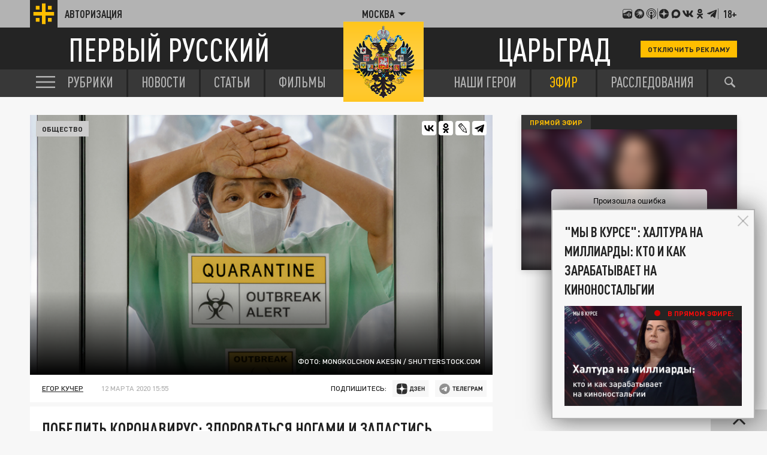

--- FILE ---
content_type: text/html; charset=UTF-8
request_url: https://tsargrad.tv/articles/pobedit-koronavirus-zdorovatsja-nogami-i-zapastis-tualetnoj-bumagoj_241998
body_size: 28495
content:
<!DOCTYPE html>
<html class="no-js" lang="ru" prefix="og: http://ogp.me/ns#">
<head prefix="og: http://ogp.me/ns# article: http://ogp.me/ns/article#">
	  <meta http-equiv="content-type" content="text/html; charset=utf-8"/>
  <title>Победить коронавирус: Здороваться ногами и запастись туалетной бумагой</title>
  <meta name="description" content="Китайский коронавирус COVID-19 уже поразил по всему миру более 113 тыс. человек, свыше 4 тыс. скончались. Болезнь оказывает влияние почти на все страны мира, во многих из них предпринимаются экстренные и чрезвычайные меры, в стороне не осталась и Россия. С 13 марта мы ограничиваем авиасообщения с Францией, Германией и Италией. Гражданам последней даже перестали выдавать визы."/>

  <meta http-equiv="x-ua-compatible" content="ie=edge"/>
  <meta name="viewport" content="width=device-width, initial-scale=1"/>
  <meta property="og:site_name" content="Телеканал Царьград"/>
  <meta property="og:locale" content="ru_RU"/>


  <link rel="stylesheet" href="/fonts/fonts.css?s1"/>
  <link rel="stylesheet" href="/css/normalize.css">
  <link rel="stylesheet" href="/css/main.css?s34c"/>
<script src="https://yastatic.net/pcode/adfox/loader.js" crossorigin="anonymous"></script>
<link href="/favicon.ico?s2" rel="icon" type="image/x-icon" />
<link rel="apple-touch-icon" sizes="57x57" href="/favicons/apple-touch-icon-57x57.png?s2"/>
<link rel="apple-touch-icon" sizes="60x60" href="/favicons/apple-touch-icon-60x60.png?s2"/>
<link rel="apple-touch-icon" sizes="72x72" href="/favicons/apple-touch-icon-72x72.png?s2"/>
<link rel="apple-touch-icon" sizes="76x76" href="/favicons/apple-touch-icon-76x76.png?s2"/>
<link rel="apple-touch-icon" sizes="114x114" href="/favicons/apple-touch-icon-114x114.png?s2"/>
<link rel="apple-touch-icon" sizes="120x120" href="/favicons/apple-touch-icon-120x120.png?s2"/>
<link rel="apple-touch-icon" sizes="144x144" href="/favicons/apple-touch-icon-144x144.png?s2"/>
<link rel="apple-touch-icon" sizes="152x152" href="/favicons/apple-touch-icon-152x152.png?s2"/>
<link rel="apple-touch-icon" sizes="180x180" href="/favicons/apple-touch-icon-180x180.png?s2"/>
<link rel="icon" type="image/png" href="/favicons/favicon-32x32.png?s2" sizes="32x32"/>
<link rel="icon" type="image/png" href="/favicons/android-chrome-192x192.png?s2" sizes="192x192"/>
<link rel="icon" type="image/png" href="/favicons/favicon-16x16.png?s2" sizes="16x16"/>
<link rel="manifest" href="/favicons/manifest_.json"/>



<script type="text/javascript">!function(){var t=document.createElement("script");t.type="text/javascript",t.async=!0,t.src="https://vk.com/js/api/openapi.js?167",t.onload=function(){VK.Retargeting.Init("VK-RTRG-91544-2W5hB"),VK.Retargeting.Hit()},document.head.appendChild(t)}();</script>
<noscript><img src="https://vk.com/rtrg?p=VK-RTRG-91544-2W5hB" style="position:fixed; left:-999px;" alt=""/></noscript>

<script>window.yaContextCb = window.yaContextCb || []</script>
<script src="https://yandex.ru/ads/system/context.js" async></script>


<meta name="keywords" content="Коронавирус, китайский коронавирус, эпидемия, пандемия, Всемирная организация здравоохранения, Здравооохранение, Китай">
		<link rel="amphtml" href="https://amp.tsargrad.tv/articles/pobedit-koronavirus-zdorovatsja-nogami-i-zapastis-tualetnoj-bumagoj_241998">
	<meta property="og:url" content="https://tsargrad.tv/articles/pobedit-koronavirus-zdorovatsja-nogami-i-zapastis-tualetnoj-bumagoj_241998"/>

<link rel="canonical" href="https://tsargrad.tv/articles/pobedit-koronavirus-zdorovatsja-nogami-i-zapastis-tualetnoj-bumagoj_241998"/>
<meta property="og:title" content="Победить коронавирус: Здороваться ногами и запастись туалетной бумагой"/>
				<meta property="og:type" content="article"/>

<meta property="og:description" content="Китайский коронавирус COVID-19 уже поразил по всему миру более 113 тыс. человек, свыше 4 тыс. скончались. Болезнь оказывает влияние почти на все страны мира, во многих из них предпринимаются экстренные и чрезвычайные меры, в стороне не осталась и Россия. С 13 марта мы ограничиваем авиасообщения с Францией, Германией и Италией. Гражданам последней даже перестали выдавать визы."/>

<meta property="og:image" content="https://img.tsargrad.tv/cache/0/2/kavid.jpg/w1056h594fill.jpg"/>
<meta property="og:image:width" content="1056"/>
<meta property="og:image:height" content="594"/>
<meta property="vk:image" content="https://img.tsargrad.tv/cache/0/2/kavid.jpg/w1056h594fill.jpg"/>
<meta property="article:published_time" content="2020-03-12T15:55+03:00"/>
<meta property="article:modified_time" content="2020-03-12T18:43+03:00"/>

				
<meta name="twitter:card" content="summary_large_image" />
<meta name="twitter:site" content="@tsargradtv" />
<meta name="twitter:title" content="Победить коронавирус: Здороваться ногами и запастись туалетной бумагой" />
<meta name="twitter:description" content="Подробнее на сайте" />


	<meta property="yandex_recommendations_title" content="Победить коронавирус: Здороваться ногами и запастись туалетной бумагой"/>
	<meta property="yandex_recommendations_image" content="https://img.tsargrad.tv/cache/0/2/kavid.jpg/w1056h594fill.jpg"/>
	<meta property="yandex_recommendations_category" content="Общество"/>
	
<script type="application/ld+json">
{
  "@context": "http://schema.org",
  "@type": "NewsArticle",
  "name": "Победить коронавирус: Здороваться ногами и запастись туалетной бумагой",
  "headline": "Победить коронавирус: Здороваться ногами и запастись туалетной бумагой",
  "url": "https://tsargrad.tv/articles/pobedit-koronavirus-zdorovatsja-nogami-i-zapastis-tualetnoj-bumagoj_241998",
  "image": {
  "@type": "ImageObject",
  "representativeOfPage": "true",
  "url": "https://img.tsargrad.tv/cache/0/2/kavid.jpg/w1056h594fill.jpg",
  "height": 594,
  "width": 1056
  },
  "dateCreated": "2020-03-12T15:55:00+03:00",
  "datePublished": "2020-03-12T15:55:00+03:00",
  "dateModified": "2020-03-12T15:55:00+03:00",
  "description": "Китайский коронавирус COVID-19 уже поразил по всему миру более 113 тыс. человек, свыше 4 тыс. скончались. Болезнь оказывает влияние почти на все страны мира, во многих из них предпринимаются экстренные и чрезвычайные меры, в стороне не осталась и Россия. С 13 марта мы ограничиваем авиасообщения с Францией, Германией и Италией. Гражданам последней даже перестали выдавать визы.",
		  "author": {
  "@type": "Person",
   "name": "Егор Кучер"
				,"url":"https://tsargrad.tv/heroes/180",
	"familyName":"Кучер",
	"givenName":"Егор"
							,"image":"https://img.tsargrad.tv/cache/f/6/191_2_6.jpg/w1056h594fill.jpg"
			  },
		
  "publisher": {
  "@type": "Organization",
  "name": "tsargrad.tv",
  "logo": {
      "@type": "ImageObject",
      "url": "https://tsargrad.tv/img/logo-1rus-gray-tsg.png",
      "width": 348,
      "height": 60
    }
  },
  "mainEntityOfPage": "https://tsargrad.tv/articles/pobedit-koronavirus-zdorovatsja-nogami-i-zapastis-tualetnoj-bumagoj_241998"
}
</script>

</head>


	<body >


  <div id="wrap">

						<!--adv.tsargrad-->
<!--Площадка: Tsargrad.tv 2022 / * / *-->
<!--Тип баннера: Fullscreen-->
<!--Расположение: Fullscreen (расположение)-->
<div id="adfox_16691100198012386"></div>
<script>
    window.yaContextCb.push(()=>{
        Ya.adfoxCode.create({
            ownerId: 258134,
            containerId: 'adfox_16691100198012386',
            params: {
                pp: 'cxyu',
                ps: 'gcrb',
                p2: 'hiuq'
            }
        })
    })
</script>


<!--AdFox START-->
<!--adv.tsargrad-->
<!--Площадка: Tsargrad.tv 2022 / * / *-->
<!--Тип баннера: Media banner-->
<!--Расположение: Десктоп шапка-->
<div id="adfox_167083891818024212"></div>
<script>
    window.yaContextCb.push(()=>{
        Ya.adfoxCode.create({
            ownerId: 258134,
            containerId: 'adfox_167083891818024212',
            params: {
                pp: 'czlm',
                ps: 'gcrb',
                p2: 'p'
            }
        })
    })
</script>			

			

	   
<noscript>
  <img src="//counter.rambler.ru/top100.cnt?pid=4479361" alt="Топ-100" />
</noscript>




<!-- Yandex.Metrika counter -->
<script type="text/javascript" >
   (function(m,e,t,r,i,k,a){m[i]=m[i]||function(){(m[i].a=m[i].a||[]).push(arguments)};
   m[i].l=1*new Date();k=e.createElement(t),a=e.getElementsByTagName(t)[0],k.async=1,k.src=r,a.parentNode.insertBefore(k,a)})
   (window, document, "script", "https://mc.yandex.ru/metrika/tag.js", "ym");

   ym(27738642, "init", {
        clickmap:true,
        trackLinks:true,
        accurateTrackBounce:true,
        webvisor:true
   });
	//window.yaParams = {"author":{"Егор Кучер","pubtype":["articles"]}};
	window.yaParams = {"pubtype":{"articles":["Егор Кучер"]}};
	ym(27738642, 'params', window.yaParams||{});
</script>
<noscript><div><img src="https://mc.yandex.ru/watch/27738642" style="position:absolute; left:-9999px;" alt="" /></div></noscript>
<!-- /Yandex.Metrika counter -->








<!--LiveInternet counter--><script type="text/javascript">
new Image().src = "//counter.yadro.ru/hit;tsargradtv?r"+
escape(document.referrer)+((typeof(screen)=="undefined")?"":
";s"+screen.width+"*"+screen.height+"*"+(screen.colorDepth?
screen.colorDepth:screen.pixelDepth))+";u"+escape(document.URL)+
";h"+escape(document.title.substring(0,80))+
";"+Math.random();</script><!--/LiveInternet-->

<!-- Rating@Mail.ru counter -->
<script type="text/javascript">
var _tmr = window._tmr || (window._tmr = []);
_tmr.push({id: "2895057", type: "pageView", start: (new Date()).getTime()});
(function (d, w, id) {
  if (d.getElementById(id)) return;
  var ts = d.createElement("script"); ts.type = "text/javascript"; ts.async = true; ts.id = id;
  ts.src = "https://top-fwz1.mail.ru/js/code.js";
  var f = function () {var s = d.getElementsByTagName("script")[0]; s.parentNode.insertBefore(ts, s);};
  if (w.opera == "[object Opera]") { d.addEventListener("DOMContentLoaded", f, false); } else { f(); }
})(document, window, "topmailru-code");
</script><noscript><div>
<img src="https://top-fwz1.mail.ru/counter?id=2895057;js=na" style="border:0;position:absolute;left:-9999px;" alt="Top.Mail.Ru" />
</div></noscript>
<!-- //Rating@Mail.ru counter -->


    <header class="header">
      <div class="header__top">
        <div class="container">
            <a href="/user" class="header__auth">
            <div class="header__auth-icon">
              <svg class="header__auth-logo">
                <use xlink:href="#icon-logo-black"></use>
              </svg>
              <!-- <svg class="header__auth-user">
                <use xlink:href="#icon-user"></use>
              </svg> -->
            </div>
            <span>Авторизация</span>
          </a>

          <div class="header__location">
            <div class="header__location-current js-location-open">
            	<span>Москва</span>
              <svg>
                <use xlink:href="#icon-arrow-down"></use>
              </svg>
            </div>
          </div>


          <div class="header__aside">

            <a href="https://music.yandex.ru/album/38934736">
              <svg>
                <use xlink:href="#icon-footer-other-1"></use>
              </svg>
            </a>
            <a href="https://vk.com/podcasts-75679763">
              <svg>
                <use xlink:href="#icon-footer-other-2"></use>
              </svg>
            </a>
            <a href="https://podcasts.apple.com/ru/podcast/%D1%86%D0%B0%D1%80%D1%8C%D0%B3%D1%80%D0%B0%D0%B4/id1849695780">
              <svg>
                <use xlink:href="#icon-footer-other-3"></use>
              </svg>
            </a>
			<div class="header__aside-separ"></div>
            <a href="#" class="link-social-zen js-open-modal-social" data-target=".social-tab-dzen">
              <svg>
                <use xlink:href="#icon-footer-dzen"></use>
              </svg>
            </a>
            <a href="https://max.ru/tsargrad">
              <svg>
                <use xlink:href="#icon-max"></use>
              </svg>
            </a>
            <a href="#" class="link-social-vk js-open-modal-social" data-target=".social-tab-vkontakte">
              <svg>
                <use xlink:href="#icon-footer-vk"></use>
              </svg>
            </a>
            <a href="#" class="link-social-ok js-open-modal-social" data-target=".social-tab-odnoclassniki">
              <svg>
                <use xlink:href="#icon-footer-ok"></use>
              </svg>
            </a>
            <a href="#" class="link-social-telegram js-open-modal-social" data-target=".social-tab-telegram">
              <svg>
                <use xlink:href="#icon-footer-telegram"></use>
              </svg>
            </a>
			<div class="header__aside-separ"></div>
            <div class="header__18plus">18+</div>
          </div>
        </div>
      </div>
      <div class="header__center">
        <div class="container">
          <a href="/" class="header__logo-text-1">
            Первый русский
          </a>

          <a href="/" class="header__logo-text-2">
            Царьград
          </a>

				<a href="/user?help" class="header__btn-small btn-yellow-small" onclick="yaCounter27738642.reachGoal('top_click_disable_ads');return true;">Отключить рекламу</a>
        </div>
      </div>
    </header>
    <div class="modal-social__container">
      <div class="modal-social">
        <button typ="button" class="modal-social__close js-close-modal-social">
          <svg>
            <use xlink:href="#icon-arrow-left"></use>
          </svg>
        </button>

        <div class="modal-social__content">
          <ul class="modal-social__list social-tab-dzen">
            <li>
              <a href="https://dzen.ru/tsargrad.tv" target="_blank" class="modal-social__list-link">
                <img src="https://img.tsargrad.tv/img/social-logo/social-logo-tsargrad.png?v4" alt="">
                <h5 class="modal-social__list-item-title">
                  Царьград.<br>

                </h5>
                <div class="modal-social__list-item-arrow">
                  <svg>
                    <use xlink:href="#icon-arrow-lines"></use>
                  </svg>
                </div>
              </a>
            </li>
            <li>
              <a href="https://dzen.ru/spb.tsargrad.tv" target="_blank" class="modal-social__list-link">
                <img src="https://img.tsargrad.tv/img/social-logo/social-logo-tsargrad-spb.png" alt="">
                <h5 class="modal-social__list-item-title">
                  Царьград.<br>
                  Санкт-Петербург
                </h5>
                <div class="modal-social__list-item-arrow">
                  <svg>
                    <use xlink:href="#icon-arrow-lines"></use>
                  </svg>
                </div>
              </a>
            </li>
            <li>
              <a href="https://dzen.ru/arh.tsargrad.tv" target="_blank" class="modal-social__list-link">
                <img src="https://img.tsargrad.tv/img/social-logo/social-logo-tsargrad.png" alt="">
                <h5 class="modal-social__list-item-title">
                  Царьград.<br>
                  Архангельск
                </h5>
                <div class="modal-social__list-item-arrow">
                  <svg>
                    <use xlink:href="#icon-arrow-lines"></use>
                  </svg>
                </div>
              </a>
            </li>
            <li>
              <a href="https://dzen.ru/chita.tsargrad.tv" target="_blank" class="modal-social__list-link">
                <img src="https://img.tsargrad.tv/img/social-logo/social-logo-tsargrad-zabaikal.png" alt="">
                <h5 class="modal-social__list-item-title">
                  Царьград.<br>
                  Забайкалье
                </h5>
                <div class="modal-social__list-item-arrow">
                  <svg>
                    <use xlink:href="#icon-arrow-lines"></use>
                  </svg>
                </div>
              </a>
            </li>
            <li>
              <a href="https://dzen.ru/tsargrad_ekb" target="_blank" class="modal-social__list-link">
                <img src="https://img.tsargrad.tv/img/social-logo/social-logo-tsargrad-ekb.png" alt="">
                <h5 class="modal-social__list-item-title">
                  Царьград.<br>
                 Екатеринбург
                </h5>
                <div class="modal-social__list-item-arrow">
                  <svg>
                    <use xlink:href="#icon-arrow-lines"></use>
                  </svg>
                </div>
              </a>
            </li>
            <li>
              <a href="https://dzen.ru/nntsargradtv" target="_blank" class="modal-social__list-link">
                <img src="https://img.tsargrad.tv/img/social-logo/social-logo-tsargrad-nn.png" alt="">
                <h5 class="modal-social__list-item-title">
                  Царьград.<br>
                  Нижний Новгород
                </h5>
                <div class="modal-social__list-item-arrow">
                  <svg>
                    <use xlink:href="#icon-arrow-lines"></use>
                  </svg>
                </div>
              </a>
            </li>
            <li>
              <a href="https://dzen.ru/kz.tsargrad.tv" target="_blank" class="modal-social__list-link">
                <img src="https://img.tsargrad.tv/img/social-logo/social-logo-tsargrad-kz.png" alt="">
                <h5 class="modal-social__list-item-title">
                  Царьград.<br>
                  Казахстан
                </h5>
                <div class="modal-social__list-item-arrow">
                  <svg>
                    <use xlink:href="#icon-arrow-lines"></use>
                  </svg>
                </div>
              </a>
            </li>
             <li>
              <a href="https://dzen.ru/ug.tsargrad.tv" target="_blank" class="modal-social__list-link">
                <img src="https://img.tsargrad.tv/img/social-logo/social-logo-tsargrad-ug.png" alt="">
                <h5 class="modal-social__list-item-title">
                  Царьград.<br>
                  ЮГ
                </h5>
                <div class="modal-social__list-item-arrow">
                  <svg>
                    <use xlink:href="#icon-arrow-lines"></use>
                  </svg>
                </div>
              </a>
            </li>
            <li>
              <a href="https://dzen.ru/mo.tsargrad.tv" target="_blank" class="modal-social__list-link">
                <img src="https://img.tsargrad.tv/img/social-logo/social-logo-tsargrad-obl.png" alt="">
                <h5 class="modal-social__list-item-title">
                  Царьград.<br>
                  Подмосковье
                </h5>
                <div class="modal-social__list-item-arrow">
                  <svg>
                    <use xlink:href="#icon-arrow-lines"></use>
                  </svg>
                </div>
              </a>
            </li>
            <li>
              <a href="https://dzen.ru/ural.tsargrad.tv" target="_blank" class="modal-social__list-link">
                <img src="https://img.tsargrad.tv/img/social-logo/social-logo-tsargrad-ural.png" alt="">
                <h5 class="modal-social__list-item-title">
                  Царьград.<br>
                  Урал
                </h5>
                <div class="modal-social__list-item-arrow">
                  <svg>
                    <use xlink:href="#icon-arrow-lines"></use>
                  </svg>
                </div>
              </a>
            </li>
            <li>
              <a href="https://dzen.ru/perm.tsargrad.tv" target="_blank" class="modal-social__list-link">
                <img src="https://img.tsargrad.tv/img/social-logo/social-logo-tsargrad-perm.png" alt="">
                <h5 class="modal-social__list-item-title">
                  Царьград.<br>
                  Пермь
                </h5>
                <div class="modal-social__list-item-arrow">
                  <svg>
                    <use xlink:href="#icon-arrow-lines"></use>
                  </svg>
                </div>
              </a>
            </li>
            <li>
              <a href="https://dzen.ru/vladimir.tsargrad.tv" target="_blank" class="modal-social__list-link">
                <img src="https://img.tsargrad.tv/img/social-logo/social-logo-tsargrad-vladimir.png" alt="">
                <h5 class="modal-social__list-item-title">
                  Царьград.<br>
                  Владимир/Иваново
                </h5>
                <div class="modal-social__list-item-arrow">
                  <svg>
                    <use xlink:href="#icon-arrow-lines"></use>
                  </svg>
                </div>
              </a>
            </li>
            <li>
              <a href="https://dzen.ru/kemerovo.tsargrad.tv" target="_blank" class="modal-social__list-link">
                <img src="https://img.tsargrad.tv/img/social-logo/social-logo-tsargrad-kemero.png" alt="">
                <h5 class="modal-social__list-item-title">
                  Царьград.<br>
                  Кузбасс
                </h5>
                <div class="modal-social__list-item-arrow">
                  <svg>
                    <use xlink:href="#icon-arrow-lines"></use>
                  </svg>
                </div>
              </a>
            </li>
            <li>
              <a href="https://dzen.ru/am.tsargrad.tv" target="_blank" class="modal-social__list-link">
                <img src="https://img.tsargrad.tv/img/social-logo/social-logo-tsargrad-am.png" alt="">
                <h5 class="modal-social__list-item-title">
                  Корпункт.<br>
                  Царьград Армения
                </h5>
                <div class="modal-social__list-item-arrow">
                  <svg>
                    <use xlink:href="#icon-arrow-lines"></use>
                  </svg>
                </div>
              </a>
            </li>
            <li>
              <a href="https://dzen.ru/samara.tsargrad.tv" target="_blank" class="modal-social__list-link">
                <img src="https://img.tsargrad.tv/img/social-logo/social-logo-tsargrad-samara.png" alt="">
                <h5 class="modal-social__list-item-title">
                  Царьград.<br>
                  Самара
                </h5>
                <div class="modal-social__list-item-arrow">
                  <svg>
                    <use xlink:href="#icon-arrow-lines"></use>
                  </svg>
                </div>
              </a>
            </li>
            <li>
              <a href="https://dzen.ru/md.tsargrad.tv" target="_blank" class="modal-social__list-link">
                <img src="https://img.tsargrad.tv/img/social-logo/social-logo-tsargrad-md.png" alt="">
                <h5 class="modal-social__list-item-title">
                  Царьград.<br>
                  Молдавия
                </h5>
                <div class="modal-social__list-item-arrow">
                  <svg>
                    <use xlink:href="#icon-arrow-lines"></use>
                  </svg>
                </div>
              </a>
            </li>
            <li>
              <a href="https://dzen.ru/tsargrad_rostov" target="_blank" class="modal-social__list-link">
                <img src="https://img.tsargrad.tv/img/social-logo/social-logo-tsargrad-rostov.png" alt="">
                <h5 class="modal-social__list-item-title">
                  Царьград.<br>
                  Ростов-на-Дону
                </h5>
                <div class="modal-social__list-item-arrow">
                  <svg>
                    <use xlink:href="#icon-arrow-lines"></use>
                  </svg>
                </div>
              </a>
            </li>
            <li>
              <a href="https://dzen.ru/nsk.tsargrad.tv" target="_blank" class="modal-social__list-link">
                <img src="https://img.tsargrad.tv/img/social-logo/social-logo-tsargrad-nsk.png" alt="">
                <h5 class="modal-social__list-item-title">
                  Царьград.<br>
                  Новосибирск
                </h5>
                <div class="modal-social__list-item-arrow">
                  <svg>
                    <use xlink:href="#icon-arrow-lines"></use>
                  </svg>
                </div>
              </a>
            </li>
            <li>
              <a href="https://dzen.ru/s_smysly" target="_blank" class="modal-social__list-link">
                <img src="https://img.tsargrad.tv/img/social-logo/social-logo-tsargrad-smysly.jpg" alt="">
                <h5 class="modal-social__list-item-title">
                  Скрытые смыслы.<br>
                </h5>
                <div class="modal-social__list-item-arrow">
                  <svg>
                    <use xlink:href="#icon-arrow-lines"></use>
                  </svg>
                </div>
              </a>
            </li>
                        <li>
              <a href="https://dzen.ru/pronko" target="_blank" class="modal-social__list-link">
                <img src="https://img.tsargrad.tv/img/social-logo/social-logo-tsargrad-pronko.jpg" alt="">
                <h5 class="modal-social__list-item-title">
                  Юрий Пронько.<br>
                </h5>
                <div class="modal-social__list-item-arrow">
                  <svg>
                    <use xlink:href="#icon-arrow-lines"></use>
                  </svg>
                </div>
              </a>
            </li>
                        <li>
              <a href="https://dzen.ru/kvmalofeev" target="_blank" class="modal-social__list-link">
                <img src="https://img.tsargrad.tv/img/social-logo/social-logo-tsargrad-kmalofeev.jpg" alt="">
                <h5 class="modal-social__list-item-title">
                  Константин Малофеев.<br>
                </h5>
                <div class="modal-social__list-item-arrow">
                  <svg>
                    <use xlink:href="#icon-arrow-lines"></use>
                  </svg>
                </div>
              </a>
            </li>

             <li>
              <a href="https://dzen.ru/svyatayapravda" target="_blank" class="modal-social__list-link">
                <img src="https://img.tsargrad.tv/img/social-logo/svataya-pravda.png" alt="">
                <h5 class="modal-social__list-item-title">
                  Святая правда.<br>
                </h5>
                <div class="modal-social__list-item-arrow">
                  <svg>
                    <use xlink:href="#icon-arrow-lines"></use>
                  </svg>
                </div>
              </a>
            </li>












          </ul>
          <ul class="modal-social__list social-tab-telegram">
            <li>
              <a href="https://t.me/tsargradtv" target="_blank" class="modal-social__list-link">
                <img src="https://img.tsargrad.tv/img/social-logo/social-logo-tsargrad.png?v4" alt="">
                <h5 class="modal-social__list-item-title">
                  Царьград.<br>

                </h5>
                <div class="modal-social__list-item-arrow">
                  <svg>
                    <use xlink:href="#icon-arrow-lines"></use>
                  </svg>
                </div>
              </a>
            </li>
            <li>
              <a href="https://t.me/tsargradspb" target="_blank" class="modal-social__list-link">
                <img src="https://img.tsargrad.tv/img/social-logo/social-logo-tsargrad-spb.png" alt="">
                <h5 class="modal-social__list-item-title">
                  Царьград.<br>
                  Санкт-Петербург
                </h5>
                <div class="modal-social__list-item-arrow">
                  <svg>
                    <use xlink:href="#icon-arrow-lines"></use>
                  </svg>
                </div>
              </a>
            </li>
            <li>
              <a href="https://t.me/tsargrad_arhngelsk" target="_blank" class="modal-social__list-link">
                <img src="https://img.tsargrad.tv/img/social-logo/social-logo-tsargrad.png" alt="">
                <h5 class="modal-social__list-item-title">
                  Царьград.<br>
                  Архангельск
                </h5>
                <div class="modal-social__list-item-arrow">
                  <svg>
                    <use xlink:href="#icon-arrow-lines"></use>
                  </svg>
                </div>
              </a>
            </li>
            <li>
              <a href="https://t.me/tsargradtransbaikalia" target="_blank" class="modal-social__list-link">
                <img src="https://img.tsargrad.tv/img/social-logo/social-logo-tsargrad-zabaikal.png" alt="">
                <h5 class="modal-social__list-item-title">
                  Царьград.<br>
                  Забайкалье
                </h5>
                <div class="modal-social__list-item-arrow">
                  <svg>
                    <use xlink:href="#icon-arrow-lines"></use>
                  </svg>
                </div>
              </a>
            </li>
            <li>
              <a href="https://t.me/tsargradekb" target="_blank" class="modal-social__list-link">
                <img src="https://img.tsargrad.tv/img/social-logo/social-logo-tsargrad-ekb.png" alt="">
                <h5 class="modal-social__list-item-title">
                  Царьград.<br>
                 Екатеринбург
                </h5>
                <div class="modal-social__list-item-arrow">
                  <svg>
                    <use xlink:href="#icon-arrow-lines"></use>
                  </svg>
                </div>
              </a>
            </li>
            <li>
              <a href="https://t.me/tsargradnn" target="_blank" class="modal-social__list-link">
                <img src="https://img.tsargrad.tv/img/social-logo/social-logo-tsargrad-nn.png" alt="">
                <h5 class="modal-social__list-item-title">
                  Царьград.<br>
                  Нижний Новгород
                </h5>
                <div class="modal-social__list-item-arrow">
                  <svg>
                    <use xlink:href="#icon-arrow-lines"></use>
                  </svg>
                </div>
              </a>
            </li>
            <li>
              <a href="https://t.me/tsargradkazakhstan" target="_blank" class="modal-social__list-link">
                <img src="https://img.tsargrad.tv/img/social-logo/social-logo-tsargrad-kz.png" alt="">
                <h5 class="modal-social__list-item-title">
                  Царьград.<br>
                  Казахстан
                </h5>
                <div class="modal-social__list-item-arrow">
                  <svg>
                    <use xlink:href="#icon-arrow-lines"></use>
                  </svg>
                </div>
              </a>
            </li>
             <li>
              <a href="https://t.me/tsargradug" target="_blank" class="modal-social__list-link">
                <img src="https://img.tsargrad.tv/img/social-logo/social-logo-tsargrad-ug.png" alt="">
                <h5 class="modal-social__list-item-title">
                  Царьград.<br>
                  ЮГ
                </h5>
                <div class="modal-social__list-item-arrow">
                  <svg>
                    <use xlink:href="#icon-arrow-lines"></use>
                  </svg>
                </div>
              </a>
            </li>
            <li>
              <a href="https://t.me/tsargradpmsk" target="_blank" class="modal-social__list-link">
                <img src="https://img.tsargrad.tv/img/social-logo/social-logo-tsargrad-obl.png" alt="">
                <h5 class="modal-social__list-item-title">
                  Царьград.<br>
                  Подмосковье
                </h5>
                <div class="modal-social__list-item-arrow">
                  <svg>
                    <use xlink:href="#icon-arrow-lines"></use>
                  </svg>
                </div>
              </a>
            </li>
            <li>
              <a href="https://t.me/tsargradbelarus" target="_blank" class="modal-social__list-link">
                <img src="https://img.tsargrad.tv/img/social-logo/social-logo-tsargrad-belarus.png" alt="">
                <h5 class="modal-social__list-item-title">
                  Царьград.<br>
                  Белоруссия
                </h5>
                <div class="modal-social__list-item-arrow">
                  <svg>
                    <use xlink:href="#icon-arrow-lines"></use>
                  </svg>
                </div>
              </a>
            </li>

            <li>
              <a href="https://t.me/tsargradural" target="_blank" class="modal-social__list-link">
                <img src="https://img.tsargrad.tv/img/social-logo/social-logo-tsargrad-ural.png" alt="">
                <h5 class="modal-social__list-item-title">
                  Царьград.<br>
                  Урал
                </h5>
                <div class="modal-social__list-item-arrow">
                  <svg>
                    <use xlink:href="#icon-arrow-lines"></use>
                  </svg>
                </div>
              </a>
            </li>
            <li>
              <a href="https://t.me/tsargrad_perm" target="_blank" class="modal-social__list-link">
                <img src="https://img.tsargrad.tv/img/social-logo/social-logo-tsargrad-perm.png" alt="">
                <h5 class="modal-social__list-item-title">
                  Царьград.<br>
                  Пермь
                </h5>
                <div class="modal-social__list-item-arrow">
                  <svg>
                    <use xlink:href="#icon-arrow-lines"></use>
                  </svg>
                </div>
              </a>
            </li>
            <li>
              <a href="https://t.me/tsargradvladimirivanovo" target="_blank" class="modal-social__list-link">
                <img src="https://img.tsargrad.tv/img/social-logo/social-logo-tsargrad-vladimir.png" alt="">
                <h5 class="modal-social__list-item-title">
                  Царьград.<br>
                  Владимир/Иваново
                </h5>
                <div class="modal-social__list-item-arrow">
                  <svg>
                    <use xlink:href="#icon-arrow-lines"></use>
                  </svg>
                </div>
              </a>
            </li>
            <li>
              <a href="https://t.me/tsargradkzs" target="_blank" class="modal-social__list-link">
                <img src="https://img.tsargrad.tv/img/social-logo/social-logo-tsargrad-kemero.png" alt="">
                <h5 class="modal-social__list-item-title">
                  Царьград.<br>
                  Кузбасс
                </h5>
                <div class="modal-social__list-item-arrow">
                  <svg>
                    <use xlink:href="#icon-arrow-lines"></use>
                  </svg>
                </div>
              </a>
            </li>
            <li>
              <a href="https://t.me/tsargradnewsarmenia" target="_blank" class="modal-social__list-link">
                <img src="https://img.tsargrad.tv/img/social-logo/social-logo-tsargrad-am.png" alt="">
                <h5 class="modal-social__list-item-title">
                  Корпункт.<br>
                  Царьград Армения
                </h5>
                <div class="modal-social__list-item-arrow">
                  <svg>
                    <use xlink:href="#icon-arrow-lines"></use>
                  </svg>
                </div>
              </a>
            </li>
            <li>
              <a href="https://t.me/tsargradsmr" target="_blank" class="modal-social__list-link">
                <img src="https://img.tsargrad.tv/img/social-logo/social-logo-tsargrad-samara.png" alt="">
                <h5 class="modal-social__list-item-title">
                  Царьград.<br>
                  Самара
                </h5>
                <div class="modal-social__list-item-arrow">
                  <svg>
                    <use xlink:href="#icon-arrow-lines"></use>
                  </svg>
                </div>
              </a>
            </li>
            <li>
              <a href="https://t.me/tsargradmoldova" target="_blank" class="modal-social__list-link">
                <img src="https://img.tsargrad.tv/img/social-logo/social-logo-tsargrad-md.png" alt="">
                <h5 class="modal-social__list-item-title">
                  Царьград.<br>
                  Молдавия
                </h5>
                <div class="modal-social__list-item-arrow">
                  <svg>
                    <use xlink:href="#icon-arrow-lines"></use>
                  </svg>
                </div>
              </a>
            </li>
            <li>
              <a href="https://t.me/tsargradrstv" target="_blank" class="modal-social__list-link">
                <img src="https://img.tsargrad.tv/img/social-logo/social-logo-tsargrad-rostov.png" alt="">
                <h5 class="modal-social__list-item-title">
                  Царьград.<br>
                  Ростов-на-Дону
                </h5>
                <div class="modal-social__list-item-arrow">
                  <svg>
                    <use xlink:href="#icon-arrow-lines"></use>
                  </svg>
                </div>
              </a>
            </li>
            <li>
              <a href="https://t.me/tsargradnsk" target="_blank" class="modal-social__list-link">
                <img src="https://img.tsargrad.tv/img/social-logo/social-logo-tsargrad-nsk.png" alt="">
                <h5 class="modal-social__list-item-title">
                  Царьград.<br>
                  Новосибирск
                </h5>
                <div class="modal-social__list-item-arrow">
                  <svg>
                    <use xlink:href="#icon-arrow-lines"></use>
                  </svg>
                </div>
              </a>
            </li>
            <li>
              <a href="https://t.me/+CaSiDtCU7x0xMWJi" target="_blank" class="modal-social__list-link">
                <img src="https://img.tsargrad.tv/img/social-logo/social-logo-tsargrad-smysly.jpg" alt="">
                <h5 class="modal-social__list-item-title">
                  Скрытые смыслы.<br>
                </h5>
                <div class="modal-social__list-item-arrow">
                  <svg>
                    <use xlink:href="#icon-arrow-lines"></use>
                  </svg>
                </div>
              </a>
            </li>
            <li>
              <a href="https://t.me/tsarhit" target="_blank" class="modal-social__list-link">
                <img src="https://img.tsargrad.tv/img/social-logo/social-logo-tsargrad-tsarhit.jpg" alt="">
                <h5 class="modal-social__list-item-title">
                  ЦарьХит.<br>
                </h5>
                <div class="modal-social__list-item-arrow">
                  <svg>
                    <use xlink:href="#icon-arrow-lines"></use>
                  </svg>
                </div>
              </a>
            </li>
            <li>
              <a href="https://t.me/ypronko" target="_blank" class="modal-social__list-link">
                <img src="https://img.tsargrad.tv/img/social-logo/social-logo-tsargrad-pronko.jpg" alt="">
                <h5 class="modal-social__list-item-title">
                  Юрий Пронько.<br>
                </h5>
                <div class="modal-social__list-item-arrow">
                  <svg>
                    <use xlink:href="#icon-arrow-lines"></use>
                  </svg>
                </div>
              </a>
            </li>
            <li>
              <a href="https://t.me/kvmalofeev" target="_blank" class="modal-social__list-link">
                <img src="https://img.tsargrad.tv/img/social-logo/social-logo-tsargrad-kmalofeev.jpg" alt="">
                <h5 class="modal-social__list-item-title">
                  Константин Малофеев.<br>
                </h5>
                <div class="modal-social__list-item-arrow">
                  <svg>
                    <use xlink:href="#icon-arrow-lines"></use>
                  </svg>
                </div>
              </a>
            </li>
          </ul>

          <!---vkontakte -->
          <ul class="modal-social__list social-tab-vkontakte">
            <li>
              <a href="https://vk.com/tsargradtv" target="_blank" class="modal-social__list-link">
                <img src="https://img.tsargrad.tv/img/social-logo/social-logo-tsargrad.png?v4" alt="">
                <h5 class="modal-social__list-item-title">
                  Царьград.<br>

                </h5>
                <div class="modal-social__list-item-arrow">
                  <svg>
                    <use xlink:href="#icon-arrow-lines"></use>
                  </svg>
                </div>
              </a>
            </li>
            <li>
              <a href="https://vk.com/tsargrad_spb" target="_blank" class="modal-social__list-link">
                <img src="https://img.tsargrad.tv/img/social-logo/social-logo-tsargrad-spb.png" alt="">
                <h5 class="modal-social__list-item-title">
                  Царьград.<br>
                  Санкт-Петербург
                </h5>
                <div class="modal-social__list-item-arrow">
                  <svg>
                    <use xlink:href="#icon-arrow-lines"></use>
                  </svg>
                </div>
              </a>
            </li>
            <li>
              <a href="https://vk.com/tsargrad_arhangelsk" target="_blank" class="modal-social__list-link">
                <img src="https://img.tsargrad.tv/img/social-logo/social-logo-tsargrad.png" alt="">
                <h5 class="modal-social__list-item-title">
                  Царьград.<br>
                  Архангельск
                </h5>
                <div class="modal-social__list-item-arrow">
                  <svg>
                    <use xlink:href="#icon-arrow-lines"></use>
                  </svg>
                </div>
              </a>
            </li>
            <li>
              <a href="https://vk.com/tsargrad_chita" target="_blank" class="modal-social__list-link">
                <img src="https://img.tsargrad.tv/img/social-logo/social-logo-tsargrad-zabaikal.png" alt="">
                <h5 class="modal-social__list-item-title">
                  Царьград.<br>
                  Забайкалье
                </h5>
                <div class="modal-social__list-item-arrow">
                  <svg>
                    <use xlink:href="#icon-arrow-lines"></use>
                  </svg>
                </div>
              </a>
            </li>
            <li>
              <a href="https://vk.com/tsargrad_ekb" target="_blank" class="modal-social__list-link">
                <img src="https://img.tsargrad.tv/img/social-logo/social-logo-tsargrad-ekb.png" alt="">
                <h5 class="modal-social__list-item-title">
                  Царьград.<br>
                 Екатеринбург
                </h5>
                <div class="modal-social__list-item-arrow">
                  <svg>
                    <use xlink:href="#icon-arrow-lines"></use>
                  </svg>
                </div>
              </a>
            </li>
            <li>
              <a href="https://vk.com/public204667182" target="_blank" class="modal-social__list-link">
                <img src="https://img.tsargrad.tv/img/social-logo/social-logo-tsargrad-nn.png" alt="">
                <h5 class="modal-social__list-item-title">
                  Царьград.<br>
                  Нижний Новгород
                </h5>
                <div class="modal-social__list-item-arrow">
                  <svg>
                    <use xlink:href="#icon-arrow-lines"></use>
                  </svg>
                </div>
              </a>
            </li>
            <li>
              <a href="https://vk.com/tsargrad_kzh" target="_blank" class="modal-social__list-link">
                <img src="https://img.tsargrad.tv/img/social-logo/social-logo-tsargrad-kz.png" alt="">
                <h5 class="modal-social__list-item-title">
                  Царьград.<br>
                  Казахстан
                </h5>
                <div class="modal-social__list-item-arrow">
                  <svg>
                    <use xlink:href="#icon-arrow-lines"></use>
                  </svg>
                </div>
              </a>
            </li>
             <li>
              <a href="https://vk.com/tsargrad_ug" target="_blank" class="modal-social__list-link">
                <img src="https://img.tsargrad.tv/img/social-logo/social-logo-tsargrad-ug.png" alt="">
                <h5 class="modal-social__list-item-title">
                  Царьград.<br>
                  ЮГ
                </h5>
                <div class="modal-social__list-item-arrow">
                  <svg>
                    <use xlink:href="#icon-arrow-lines"></use>
                  </svg>
                </div>
              </a>
            </li>
            <li>
              <a href="https://vk.com/tsargrad_mo" target="_blank" class="modal-social__list-link">
                <img src="https://img.tsargrad.tv/img/social-logo/social-logo-tsargrad-obl.png" alt="">
                <h5 class="modal-social__list-item-title">
                  Царьград.<br>
                  Подмосковье
                </h5>
                <div class="modal-social__list-item-arrow">
                  <svg>
                    <use xlink:href="#icon-arrow-lines"></use>
                  </svg>
                </div>
              </a>
            </li>
            <li>
              <a href="https://vk.com/tsargrad_by" target="_blank" class="modal-social__list-link">
                <img src="https://img.tsargrad.tv/img/social-logo/social-logo-tsargrad-belarus.png" alt="">
                <h5 class="modal-social__list-item-title">
                  Царьград.<br>
                  Белоруссия
                </h5>
                <div class="modal-social__list-item-arrow">
                  <svg>
                    <use xlink:href="#icon-arrow-lines"></use>
                  </svg>
                </div>
              </a>
            </li>

            <li>
              <a href="https://vk.com/tsargrad_ural" target="_blank" class="modal-social__list-link">
                <img src="https://img.tsargrad.tv/img/social-logo/social-logo-tsargrad-ural.png" alt="">
                <h5 class="modal-social__list-item-title">
                  Царьград.<br>
                  Урал
                </h5>
                <div class="modal-social__list-item-arrow">
                  <svg>
                    <use xlink:href="#icon-arrow-lines"></use>
                  </svg>
                </div>
              </a>
            </li>
            <li>
              <a href="https://vk.com/tsargrad_perm" target="_blank" class="modal-social__list-link">
                <img src="https://img.tsargrad.tv/img/social-logo/social-logo-tsargrad-perm.png" alt="">
                <h5 class="modal-social__list-item-title">
                  Царьград.<br>
                  Пермь
                </h5>
                <div class="modal-social__list-item-arrow">
                  <svg>
                    <use xlink:href="#icon-arrow-lines"></use>
                  </svg>
                </div>
              </a>
            </li>
            <li>
              <a href="https://vk.com/grad3337" target="_blank" class="modal-social__list-link">
                <img src="https://img.tsargrad.tv/img/social-logo/social-logo-tsargrad-vladimir.png" alt="">
                <h5 class="modal-social__list-item-title">
                  Царьград.<br>
                  Владимир/Иваново
                </h5>
                <div class="modal-social__list-item-arrow">
                  <svg>
                    <use xlink:href="#icon-arrow-lines"></use>
                  </svg>
                </div>
              </a>
            </li>
            <li>
              <a href="https://vk.com/tsargrad_kemerovo" target="_blank" class="modal-social__list-link">
                <img src="https://img.tsargrad.tv/img/social-logo/social-logo-tsargrad-kemero.png" alt="">
                <h5 class="modal-social__list-item-title">
                  Царьград.<br>
                  Кузбасс
                </h5>
                <div class="modal-social__list-item-arrow">
                  <svg>
                    <use xlink:href="#icon-arrow-lines"></use>
                  </svg>
                </div>
              </a>
            </li>
            <li>
              <a href="https://vk.com/tsargrad_armenia" target="_blank" class="modal-social__list-link">
                <img src="https://img.tsargrad.tv/img/social-logo/social-logo-tsargrad-am.png" alt="">
                <h5 class="modal-social__list-item-title">
                  Корпункт.<br>
                  Царьград Армения
                </h5>
                <div class="modal-social__list-item-arrow">
                  <svg>
                    <use xlink:href="#icon-arrow-lines"></use>
                  </svg>
                </div>
              </a>
            </li>
            <li>
              <a href="https://vk.com/tsargrad_samara" target="_blank" class="modal-social__list-link">
                <img src="https://img.tsargrad.tv/img/social-logo/social-logo-tsargrad-samara.png" alt="">
                <h5 class="modal-social__list-item-title">
                  Царьград.<br>
                  Самара
                </h5>
                <div class="modal-social__list-item-arrow">
                  <svg>
                    <use xlink:href="#icon-arrow-lines"></use>
                  </svg>
                </div>
              </a>
            </li>
            <li>
              <a href="https://vk.com/tsargrad_md" target="_blank" class="modal-social__list-link">
                <img src="https://img.tsargrad.tv/img/social-logo/social-logo-tsargrad-md.png" alt="">
                <h5 class="modal-social__list-item-title">
                  Царьград.<br>
                  Молдавия
                </h5>
                <div class="modal-social__list-item-arrow">
                  <svg>
                    <use xlink:href="#icon-arrow-lines"></use>
                  </svg>
                </div>
              </a>
            </li>
            <li>
              <a href="https://vk.com/rostov.tsargrad" target="_blank" class="modal-social__list-link">
                <img src="https://img.tsargrad.tv/img/social-logo/social-logo-tsargrad-rostov.png" alt="">
                <h5 class="modal-social__list-item-title">
                  Царьград.<br>
                  Ростов-на-Дону
                </h5>
                <div class="modal-social__list-item-arrow">
                  <svg>
                    <use xlink:href="#icon-arrow-lines"></use>
                  </svg>
                </div>
              </a>
            </li>
            <li>
              <a href="https://vk.com/tsargrad_nsk" target="_blank" class="modal-social__list-link">
                <img src="https://img.tsargrad.tv/img/social-logo/social-logo-tsargrad-nsk.png" alt="">
                <h5 class="modal-social__list-item-title">
                  Царьград.<br>
                  Новосибирск
                </h5>
                <div class="modal-social__list-item-arrow">
                  <svg>
                    <use xlink:href="#icon-arrow-lines"></use>
                  </svg>
                </div>
              </a>
            </li>
            <li>
              <a href="https://vk.com/ypronko" target="_blank" class="modal-social__list-link">
                <img src="https://img.tsargrad.tv/img/social-logo/social-logo-tsargrad-pronko.jpg" alt="">
                <h5 class="modal-social__list-item-title">
                  Юрий Пронько.<br>
                </h5>
                <div class="modal-social__list-item-arrow">
                  <svg>
                    <use xlink:href="#icon-arrow-lines"></use>
                  </svg>
                </div>
              </a>
            </li>

          </ul>
          <!--ok -->
          <ul class="modal-social__list social-tab-odnoclassniki">
            <li>
              <a href="https://ok.ru/tsargradtv" target="_blank" class="modal-social__list-link">
                <img src="https://img.tsargrad.tv/img/social-logo/social-logo-tsargrad.png?v4" alt="">
                <h5 class="modal-social__list-item-title">
                  Царьград.<br>

                </h5>
                <div class="modal-social__list-item-arrow">
                  <svg>
                    <use xlink:href="#icon-arrow-lines"></use>
                  </svg>
                </div>
              </a>
            </li>
            <li>
              <a href="https://ok.ru/group/61038829437056" target="_blank" class="modal-social__list-link">
                <img src="https://img.tsargrad.tv/img/social-logo/social-logo-tsargrad-spb.png" alt="">
                <h5 class="modal-social__list-item-title">
                  Царьград.<br>
                  Санкт-Петербург
                </h5>
                <div class="modal-social__list-item-arrow">
                  <svg>
                    <use xlink:href="#icon-arrow-lines"></use>
                  </svg>
                </div>
              </a>
            </li>
            <li>
              <a href="https://ok.ru/group/70000002155904" target="_blank" class="modal-social__list-link">
                <img src="https://img.tsargrad.tv/img/social-logo/social-logo-tsargrad.png" alt="">
                <h5 class="modal-social__list-item-title">
                  Царьград.<br>
                  Архангельск
                </h5>
                <div class="modal-social__list-item-arrow">
                  <svg>
                    <use xlink:href="#icon-arrow-lines"></use>
                  </svg>
                </div>
              </a>
            </li>
            <li>
              <a href="https://ok.ru/group/61038876622976" target="_blank" class="modal-social__list-link">
                <img src="https://img.tsargrad.tv/img/social-logo/social-logo-tsargrad-zabaikal.png" alt="">
                <h5 class="modal-social__list-item-title">
                  Царьград.<br>
                  Забайкалье
                </h5>
                <div class="modal-social__list-item-arrow">
                  <svg>
                    <use xlink:href="#icon-arrow-lines"></use>
                  </svg>
                </div>
              </a>
            </li>
            <li>
              <a href="https://ok.ru/group/61038852440192" target="_blank" class="modal-social__list-link">
                <img src="https://img.tsargrad.tv/img/social-logo/social-logo-tsargrad-ekb.png" alt="">
                <h5 class="modal-social__list-item-title">
                  Царьград.<br>
                 Екатеринбург
                </h5>
                <div class="modal-social__list-item-arrow">
                  <svg>
                    <use xlink:href="#icon-arrow-lines"></use>
                  </svg>
                </div>
              </a>
            </li>
            <li>
              <a href="https://ok.ru/group/61038908080256" target="_blank" class="modal-social__list-link">
                <img src="https://img.tsargrad.tv/img/social-logo/social-logo-tsargrad-nn.png" alt="">
                <h5 class="modal-social__list-item-title">
                  Царьград.<br>
                  Нижний Новгород
                </h5>
                <div class="modal-social__list-item-arrow">
                  <svg>
                    <use xlink:href="#icon-arrow-lines"></use>
                  </svg>
                </div>
              </a>
            </li>
            <li>
              <a href="https://ok.ru/group/61038882586752" target="_blank" class="modal-social__list-link">
                <img src="https://img.tsargrad.tv/img/social-logo/social-logo-tsargrad-kz.png" alt="">
                <h5 class="modal-social__list-item-title">
                  Царьград.<br>
                  Казахстан
                </h5>
                <div class="modal-social__list-item-arrow">
                  <svg>
                    <use xlink:href="#icon-arrow-lines"></use>
                  </svg>
                </div>
              </a>
            </li>
             <li>
              <a href="https://ok.ru/group/61038938226816" target="_blank" class="modal-social__list-link">
                <img src="https://img.tsargrad.tv/img/social-logo/social-logo-tsargrad-ug.png" alt="">
                <h5 class="modal-social__list-item-title">
                  Царьград.<br>
                  ЮГ
                </h5>
                <div class="modal-social__list-item-arrow">
                  <svg>
                    <use xlink:href="#icon-arrow-lines"></use>
                  </svg>
                </div>
              </a>
            </li>
            <li>
              <a href="https://ok.ru/group/61038921121920" target="_blank" class="modal-social__list-link">
                <img src="https://img.tsargrad.tv/img/social-logo/social-logo-tsargrad-obl.png" alt="">
                <h5 class="modal-social__list-item-title">
                  Царьград.<br>
                  Подмосковье
                </h5>
                <div class="modal-social__list-item-arrow">
                  <svg>
                    <use xlink:href="#icon-arrow-lines"></use>
                  </svg>
                </div>
              </a>
            </li>
            <li>
              <a href="https://ok.ru/tsargrad.b" target="_blank" class="modal-social__list-link">
                <img src="https://img.tsargrad.tv/img/social-logo/social-logo-tsargrad-belarus.png" alt="">
                <h5 class="modal-social__list-item-title">
                  Царьград.<br>
                  Белоруссия
                </h5>
                <div class="modal-social__list-item-arrow">
                  <svg>
                    <use xlink:href="#icon-arrow-lines"></use>
                  </svg>
                </div>
              </a>
            </li>

            <li>
              <a href="https://ok.ru/group/61038944190592" target="_blank" class="modal-social__list-link">
                <img src="https://img.tsargrad.tv/img/social-logo/social-logo-tsargrad-ural.png" alt="">
                <h5 class="modal-social__list-item-title">
                  Царьград.<br>
                  Урал
                </h5>
                <div class="modal-social__list-item-arrow">
                  <svg>
                    <use xlink:href="#icon-arrow-lines"></use>
                  </svg>
                </div>
              </a>
            </li>
            <li>
              <a href="https://ok.ru/group/70000001062016" target="_blank" class="modal-social__list-link">
                <img src="https://img.tsargrad.tv/img/social-logo/social-logo-tsargrad-perm.png" alt="">
                <h5 class="modal-social__list-item-title">
                  Царьград.<br>
                  Пермь
                </h5>
                <div class="modal-social__list-item-arrow">
                  <svg>
                    <use xlink:href="#icon-arrow-lines"></use>
                  </svg>
                </div>
              </a>
            </li>
            <li>
              <a href="https://ok.ru/group/61038842019968" target="_blank" class="modal-social__list-link">
                <img src="https://img.tsargrad.tv/img/social-logo/social-logo-tsargrad-vladimir.png" alt="">
                <h5 class="modal-social__list-item-title">
                  Царьград.<br>
                  Владимир/Иваново
                </h5>
                <div class="modal-social__list-item-arrow">
                  <svg>
                    <use xlink:href="#icon-arrow-lines"></use>
                  </svg>
                </div>
              </a>
            </li>
            <li>
              <a href="https://ok.ru/group/61038897332352" target="_blank" class="modal-social__list-link">
                <img src="https://img.tsargrad.tv/img/social-logo/social-logo-tsargrad-kemero.png" alt="">
                <h5 class="modal-social__list-item-title">
                  Царьград.<br>
                  Кузбасс
                </h5>
                <div class="modal-social__list-item-arrow">
                  <svg>
                    <use xlink:href="#icon-arrow-lines"></use>
                  </svg>
                </div>
              </a>
            </li>
            <li>
              <a href="https://ok.ru/group/61038866923648" target="_blank" class="modal-social__list-link">
                <img src="https://img.tsargrad.tv/img/social-logo/social-logo-tsargrad-am.png" alt="">
                <h5 class="modal-social__list-item-title">
                  Корпункт.<br>
                  Царьград Армения
                </h5>
                <div class="modal-social__list-item-arrow">
                  <svg>
                    <use xlink:href="#icon-arrow-lines"></use>
                  </svg>
                </div>
              </a>
            </li>
            <li>
              <a href="https://ok.ru/group/61038932394112" target="_blank" class="modal-social__list-link">
                <img src="https://img.tsargrad.tv/img/social-logo/social-logo-tsargrad-samara.png" alt="">
                <h5 class="modal-social__list-item-title">
                  Царьград.<br>
                  Самара
                </h5>
                <div class="modal-social__list-item-arrow">
                  <svg>
                    <use xlink:href="#icon-arrow-lines"></use>
                  </svg>
                </div>
              </a>
            </li>
            <li>
              <a href="https://ok.ru/group/61038903558272" target="_blank" class="modal-social__list-link">
                <img src="https://img.tsargrad.tv/img/social-logo/social-logo-tsargrad-md.png" alt="">
                <h5 class="modal-social__list-item-title">
                  Царьград.<br>
                  Молдавия
                </h5>
                <div class="modal-social__list-item-arrow">
                  <svg>
                    <use xlink:href="#icon-arrow-lines"></use>
                  </svg>
                </div>
              </a>
            </li>
            <li>
              <a href="https://ok.ru/group/61038927872128" target="_blank" class="modal-social__list-link">
                <img src="https://img.tsargrad.tv/img/social-logo/social-logo-tsargrad-rostov.png" alt="">
                <h5 class="modal-social__list-item-title">
                  Царьград.<br>
                  Ростов-на-Дону
                </h5>
                <div class="modal-social__list-item-arrow">
                  <svg>
                    <use xlink:href="#icon-arrow-lines"></use>
                  </svg>
                </div>
              </a>
            </li>
            <li>
              <a href="https://ok.ru/group/61038916010112" target="_blank" class="modal-social__list-link">
                <img src="https://img.tsargrad.tv/img/social-logo/social-logo-tsargrad-nsk.png" alt="">
                <h5 class="modal-social__list-item-title">
                  Царьград.<br>
                  Новосибирск
                </h5>
                <div class="modal-social__list-item-arrow">
                  <svg>
                    <use xlink:href="#icon-arrow-lines"></use>
                  </svg>
                </div>
              </a>
            </li>
          </ul>

        </div>
      </div>
    </div>


      <div class="header__bottom">
        <div class="container">
          <nav class="header__bottom-aside">
            <a href="#" class="header__burger js-menu-open">
              <svg>
                <use xlink:href="#icon-burger"></use>
              </svg>
              <span>Рубрики</span></a>
            <a href="/news"><span>Новости</span></a>
            <a href="/articles"><span>Статьи</span></a>
            <!--//<a href="#" onclick='window.open("https://www.litres.ru/?books22tsgr&lfrom=1052740210&utm_source=tsargrad.tv&utm_medium=cpa&utm_campaign=books22tsgr");return false;'><span>Книги</span></a>//-->
            <a href="https://1rus.ru/?utm_source=media&utm_medium=tsargrad&utm_campaign=promo_april"><span>Фильмы</span></a>
          </nav>
          <a href="/">
            <img src="/img/logo-tsargrad_134x134.png" srcset="/img/logo-tsargrad_268x268.png 2x, /img/logo-tsargrad_402x402.png 3x" alt="Первый русский" class="header__logo-yellow">
          </a>
          <nav class="header__bottom-aside">
			<!--//<a href="/petitions"><span>Петиции</span></a>//-->
			<a href="/ourheroes"><span>Наши герои</span></a>

            <!--//<a href="/fond"><span>Помочь детям</span></a>//-->
            <!--//<a href="/polls"><span>Опросы</span></a>//-->
            <a href="/shows/rubric/last" class="link-special"><span>Эфир</span></a>
            <a href="/investigations"><span>Расследования</span></a>
            <!--//<a href="/rusofob"><span>Русофобы</span></a>//-->
<!--//          <a href="/materials/rubric/20-idej-po-razvitiju-rossii" class="link-ideas">
            <span class="link-ideas__number">20</span>
            <span class="link-ideas__content">
              <span class="link-ideas__title">идей по развитию</span>
              <span class="link-ideas__subtitle">России</span>
            </span>
          </a>//-->
          <!--//<a href="/materials/rubric/20-idej-po-razvitiju-rossii" class="link-ideas">
            <img src="/img/20-ideas.svg" alt="20 идей по развитию России" />
          </a>//-->
            <a href="#" class="header__search-button js-search-open">
              <svg>
                <use xlink:href="#icon-search"></use>
              </svg>
            </a>
          </nav>
        </div>
      </div>


     <div class="header__dropdown header__dropdown_menu js-location">
      <div class="header__dropdown-content">
        <div class="header__dropdown-close js-location-close">
          <svg>
            <use xlink:href="#icon-close"></use>
          </svg>
        </div>
        <section class="news-group">
          <div class="news-group__title">
            <span>Ваш регион</span>
          </div>

          <ul class="header__menu-location">

                <li><a href="https://am.tsargrad.tv/?set_region">Армения</a></li>
                <li><a href="https://arh.tsargrad.tv/?set_region">Архангельск</a></li>
                <li><a href="https://by.tsargrad.tv/?set_region">Белоруссия</a></li>
                <li><a href="https://vladimir.tsargrad.tv/?set_region">Владимир/Иваново</a></li>
                <li><a href="https://ekb.tsargrad.tv/?set_region">Екатеринбург</a></li>
                <li><a href="https://chita.tsargrad.tv/?set_region">Забайкалье</a></li>
                <li><a href="https://kz.tsargrad.tv/?set_region">Казахстан</a></li>
                <li><a href="https://kemerovo.tsargrad.tv/?set_region">Кузбасс</a></li>
                <li><a href="https://md.tsargrad.tv/?set_region">Молдавия/Приднестровье</a></li>
                <li class="header__menu-location-active"><a href="https://tsargrad.tv/?set_region">Москва</a></li>
                <li><a href="https://nn.tsargrad.tv/?set_region">Нижний Новгород</a></li>
                <li><a href="https://nsk.tsargrad.tv/?set_region">Новосибирск</a></li>
                <li><a href="https://perm.tsargrad.tv/?set_region">Пермь</a></li>
                <li><a href="https://mo.tsargrad.tv/?set_region">Подмосковье</a></li>
                <li><a href="https://rostov.tsargrad.tv/?set_region">Ростов-на-Дону</a></li>
                <li><a href="https://samara.tsargrad.tv/?set_region">Самара</a></li>
                <li><a href="https://spb.tsargrad.tv/?set_region">Санкт-Петербург</a></li>
				<li><a href="https://ug.tsargrad.tv/?set_region">Юг</a></li>
                <li><a href="https://ural.tsargrad.tv/?set_region">Южный Урал</a></li>

          </ul>
        </section>
      </div>
    </div>

     <div class="header__dropdown header__dropdown_menu js-menu">
      <div class="header__dropdown-content">
        <div class="header__dropdown-close js-menu-close">
          <svg>
            <use xlink:href="#icon-close"></use>
          </svg>
        </div>

        <ul class="header__menu-primary">
          <li><a href="/news" class="header__menu-primary-link">Новости</a></li>
          <li><a href="/articles" class="header__menu-primary-link">Статьи</a></li>
          <!--//<li><a href="/experts" class="header__menu-primary-link">Мнения</a></li>//-->
          <!--//<li><a href="/tests" class="header__menu-primary-link">Тесты</a></li>//-->
          <!--//<li><a href="/tags/novyj-god-2021" class="link-btn link-btn_white">Новый год 2021</a></li>//-->
          <!--//<li><a href="/polls/148" class="link-btn link-btn_yellow">Народное голосование</a></li>//-->
          <li><a href="/special_projects" class="header__menu-primary-link">Спецпроекты</a></li>
         <!--// <li><a href="/materials/rubric/nashi-geroi" class="header__menu-primary-link">Наши герои</a></li>//-->
         <!--//<li><a href="/fond" class="header__menu-primary-link">Помочь детям</a></li>//-->
         <!--//<li><a href="/rusofob_2023" class="header__menu-primary-link">Русофобы 2023</a></li>//-->
         <!--//<li><a href="/meditsina" class="header__menu-primary-link">Правда о медицине</a></li>//-->
         <li><a href="/materials/rubric/kultura-4" class="header__menu-primary-link">Культура</a></li>
          <!--//<li><a href="/konkurs" class="header__menu-primary-link">Конкурс</a></li>//-->
          <!--//<li><a href="/materials/rubric/russkij-geroj" class="header__menu-primary-link">Русский герой</a></li>//-->
          <li><a href="/polls" class="header__menu-primary-link">Опросы</a></li>
        </ul>


        <div class="header__menu-tabs js-tab-list">
          <ul class="header__menu-tabs-list js-list">
			            <li data-tab-index="0" class="active">
            						<a href="/materials/rubric/rassledovanija-cargrada">Расследования</a>
            	
            </li>
                        <li data-tab-index="1">
            						<a href="/onlytext/rubric/obshhestvo">Общество</a>
            	
            </li>
                        <li data-tab-index="2">
            						<a href="/onlytext/rubric/politika-2">Политика</a>
            	
            </li>
                        <li data-tab-index="3">
            						<a href="/onlytext/rubric/ideologiya">Идеология</a>
            	
            </li>
                        <li data-tab-index="4">
            						<a href="/onlytext/rubric/jekonomika">Экономика</a>
            	
            </li>
            
          </ul>

          <div class="header__menu-tabs-content js-content">
			            <div class="tab active" style="background-image: url(https://img.tsargrad.tv/cache/b/b/3_rassledovanie.jpg/w627h353fill.jpg)" data-tab-index="0">
              <div class="tab__content">
                Расследования Царьграда – плод совместной работы группы аналитиков и экспертов. Мы вскрываем механизм работы олигархических корпораций, анатомию подготовки цветных революций, структуру преступных этнических группировок. Мы обнажаем неприглядные факты и показываем опасные тенденции, не даём покоя прокуратуре и следственным органам, губернаторам и "авторитетам". Мы защищаем Россию не просто словом, а свидетельствами и документами.
              </div>
            </div>
			            <div class="tab" style="background-image: url(https://img.tsargrad.tv/cache/b/a/obshestvo.jpg/w627h353fill.jpg)" data-tab-index="1">
              <div class="tab__content">
                «Люди, события, факты» - вы делаете те новости, которые происходят вокруг нас. А мы о них говорим. Это рубрика о самых актуальных событиях. Интересные сюжеты и горячие репортажи, нескучные интервью и яркие мнения.
              </div>
            </div>
			            <div class="tab" style="background-image: url(https://img.tsargrad.tv/cache/1/5/politika.jpg/w627h353fill.jpg)" data-tab-index="2">
              <div class="tab__content">
                События внутренней, внешней и международной политики, политические интриги и тайны, невидимые рычаги принятия публичных решений, закулисье переговоров, аналитика по произошедшим событиям и прогнозы на ближайшее будущее и перспективные тенденции, публичные лица мировой политики и их "серые кардиналы", заговоры против России и разоблачения отечественной "пятой колонны" – всё это и многое вы найдёте в материалах отдела политики Царьграда.
              </div>
            </div>
			            <div class="tab" style="background-image: url(https://img.tsargrad.tv/cache/b/f/ideologiya.jpg/w627h353fill.jpg)" data-tab-index="3">
              <div class="tab__content">
                Идеологический отдел Царьграда – это фабрика русских смыслов. Мы не раскрываем подковёрные интриги, не "изобретаем велосипеды" и не "открываем Америку". Мы возвращаем утраченные смыслы очевидным вещам. Россия – великая православная держава с тысячелетней историей. Русская Церковь – основа нашей государственности и культуры. Москва – Третий Рим. Русский – тот, кто искренне любит Россию, её историю и культуру. Семья – союз мужчины и женщины. И их дети. Желательно, много детей. Народосбережение – ключевая задача государства. Задача, которую невозможно решить без внятной идеологии.
              </div>
            </div>
			            <div class="tab" style="background-image: url(https://img.tsargrad.tv/cache/0/3/economika.jpg/w627h353fill.jpg)" data-tab-index="4">
              <div class="tab__content">
                Экономический отдел телеканала «Царьград» является единственным среди всех крупных СМИ, который отвергает либерально-монетаристские принципы. Мы являемся противниками встраивания России в глобалисткую систему мироустройства, выступаем за экономический суверенитет и независимость нашего государства.
              </div>
            </div>
			          </div>
        </div>

          </div>
       </div>


     <div class="header__dropdown header__dropdown_search js-search">
      <div class="header__dropdown-content">
        <form action="/search">
          <div class="header__search-row">
            <input type="text" name="q" placeholder="Поиск"/>
            <button type="submit">Искать</button>
            <div class="header__dropdown-close js-search-close">
              <svg>
                <use xlink:href="#icon-close"></use>
              </svg>
            </div>
          </div>

          <div class="header__search-filter">
            <label>
              <input type="radio" name="section" value="all" class="radio" checked>
              <span>Все публикации</span>
            </label>
            <label>
              <input type="radio" name="section" value="articles" class="radio">
              <span>Статьи</span>
            </label>
                        </div>
        </form>
      </div>
    </div>



    <main class="main">
		      <div class="container">
        <div class="layout">
          <div class="layout__main">

		
			<section class="news-group">
              <!--//<div class="news-group__title invisible">
                <a href="/articles">Статьи</a>
              </div>//-->
			<div class="articles-group">
<article class="article" data-publication-id="241998" data-current-url="/articles/pobedit-koronavirus-zdorovatsja-nogami-i-zapastis-tualetnoj-bumagoj_241998" data-next-article="/moretext/prishlo-vremja-imperii_1511857?prefix=slovo&indexNum=2">

			


				<!--//картинка или галерея//-->

                <div class="article__media">
				                  <figure class="article__media-single">
                    <img src="https://img.tsargrad.tv/cache/0/2/kavid.jpg/w720h405fill.jpg" alt="Победить коронавирус: Здороваться ногами и запастись туалетной бумагой" title="Победить коронавирус: Здороваться ногами и запастись туалетной бумагой">

                    <figcaption>
                      Фото: Mongkolchon Akesin / Shutterstock.com
                    </figcaption>
                  </figure>
				
									<div class="article__media-categories">
											<a href="/articles/rubric/obshhestvo" class="news-item__category-name">Общество</a>
										</div>
				                    <div class="article__media-social">
                      <div class="article__social-plugin">
                        <script src="//yastatic.net/es5-shims/0.0.2/es5-shims.min.js"></script>
                        <script src="//yastatic.net/share2/share.js"></script>
                        <div data-color-scheme="whiteblack" class="ya-share2" data-services="collections,vkontakte,odnoklassniki,lj,telegram">
                        </div>
                      </div>
                    </div>

                </div>


                <div class="article__meta">
				                  <a href="/heroes/180" class="article__author">Егор Кучер</a>
				                  <time datetime="2020-12-12">12 Марта 2020 15:55</time>

                                      <div class="article__meta-links">
                      <div class="article__meta-links-title">Подпишитесь:</div>
                      <!--//<a href="https://yandex.ru/news/?favid=254133784" target="_blank">
                        <img src="/img/share-news.svg" alt="">
                      </a>//-->
                      <!--//<a href="https://news.google.com/publications/CAAqBwgKMKmqhQswlcWCAw?hl=ru&gl=RU&ceid=RU%3Aru" target="_blank">
                        <img src="/img/googlenews.svg" alt="">
                      </a>//-->
                      <a href="https://dzen.ru/tsargrad.tv?favid=254133784" target="_blank">
                        <img src="/img/share-zen.svg" alt="">
                      </a>
                      <a href="https://t.me/+bgLJolwKUukzYWQy" target="_blank">
                        <img src="/img/share-telegram.svg" alt="">
                      </a>
                    </div>
				                </div>



                <div class="article__content">
                  <h1 class="article__title">Победить коронавирус: Здороваться ногами и запастись туалетной бумагой</h1>

                  <div class="article__intro">
                    <p>Китайский коронавирус COVID-19 уже поразил по всему миру более 113 тыс. человек, свыше 4 тыс. скончались. Болезнь оказывает влияние почти на все страны мира, во многих из них предпринимаются экстренные и чрезвычайные меры, в стороне не осталась и Россия. С 13 марта мы ограничиваем авиасообщения с Францией, Германией и Италией. Гражданам последней даже перестали выдавать визы.</p>
                  </div>

                  <p>Ещё год назад невозможно было себе представить, что в мире появится стремительно распространяющаяся болезнь, от которой умрут тысячи человек в разных странах, а человечество не сможет экстренно её остановить. Новый коронавирус обвалил мировые рынки, нанёс сокрушительный удар по глобальной экономике, вынуждает страны закрывать границы, прерывать авиасообщение. Возникающая по этому поводу паника лишь довершает начатое.</p>
<p>Ситуация осложняется тем, что вакцины от нового вируса пока не существует, однако её разработка ведётся разными странами, включая Россию. Пока же число заболевших во всём мире только растёт. Несмотря на низкий процент смертности от коронавируса, жители разных стран стараются всеми силами избежать заражения. Барьером для распространения вируса являются, например, респираторные защитные маски, дефицит которых наблюдается уже повсеместно. В Японии после сообщения о том, что маски производятся из того же материала, что и туалетная бумага, она стремительно исчезла с полок магазинов.</p>

<a href="/articles/pod-udarom-serdce-i-pochki-chto-pokazali-vskrytija-zhertv-koronovirusa-v-kitae_241197" class="article__insertion">
  <aside class="article__insertion-media">
    <img src="https://img.tsargrad.tv/cache/a/1/2_virus-2.jpg/w171h96fill.jpg" alt="">
  </aside>
  <h4 class="article__insertion-text">
    Под ударом сердце и почки: Что показали вскрытия жертв коронавируса в Китае?
  </h4>
</a>

<p>Как заявляют врачи во всём мире, а также Всемирная организация здравоохранения (ВОЗ), вирус COVID-19 передаётся воздушно-капельным и контактным путём. Наиболее часто инфекция поражает дыхательную систему, вызывая отёк лёгких и лёгочную недостаточность. Жертвами вируса в подавляющем большинстве случаев становятся пожилые люди, молодые же чаще всего излечиваются от него, как от простого гриппа.</p>
<p>Тем не менее мировая общественность бьёт тревогу. По всей планете отменяются массовые мероприятия &ndash; экономические форумы, спортивные соревнования, под угрозой переноса оказались Олимпийские игры в Токио. Что же такое этот COVID-19, как с ним бороться и каковы шансы человечества победить эту болезнь?</p>
<h3><strong>Новый вирус</strong></h3>
<p>О COVID-19 ВОЗ и компетентными врачами сказано уже достаточно много. Не будем перечислять все мнения, а отметим лишь их противоречивость и отсутствие у населения планеты действенного способа борьбы с инфекцией. Распространение коронавируса, как известно, началось из китайского города Ухань в провинции Хубэй. 31 декабря 2019 года ВОЗ зафиксировала 44 случая заражения в Ухане пневмонией, вызванной неизвестным патогеном. Спустя месяц новый вирус распространился по всей стране, и уже 30 января 2020 года ВОЗ объявила чрезвычайную ситуацию международного значения в области здравоохранения.</p>
<p class="text-sign"><img src="https://up.tsargrad.tv/uploads/2020/%D0%BC%D0%B0%D1%80%D1%82/9%20%D0%BC%D0%B0%D1%80%D1%82%D0%B0/kavid-1.jpg" alt="вирус" width="720" height="405" />Вирусологи уже полностью расшифровали геном COVID-19.&nbsp;Фото: Zhong Min/Utuku/Ropi / Globallookpress&nbsp; &nbsp;</p>
<p>Источником вируса был объявлен продуктовый рынок Уханя, где продавались "деликатесы" &ndash; туши летучих мышей, змей и других экзотических животных. По приоритетной версии ВОЗ, изначально резервуаром для вируса были летучие мыши, однако человеку он передался от пока неизвестного промежуточного животного. Хорошая новость состоит в том, что вирусологи уже полностью расшифровали геном COVID-19. Уже ведётся создание вакцины, у нас в стране этим занимается новосибирский научный центр вирусологии и биотехнологии "Вектор".</p>
<p>По результатам <span style="color: #0563c1;"><span style="text-decoration: underline;"><a href="https://tsargrad.tv/articles/pod-udarom-serdce-i-pochki-chto-pokazali-vskrytija-zhertv-koronovirusa-v-kitae_241197">первых вскрытий</a></span></span> тел умерших пациентов стало известно, что наиболее часто вирус поражает дыхательную систему, почти все пациенты скончались от дыхательной недостаточности. В ряде случаев врачи фиксировали поражение сердечно-сосудистой системы, органов пищеварительной системы, однако они затруднились назвать причиной этих поражений коронавирус.</p>

<a href="/articles/samye-opasnye-ljudi-v-rossii-koronavirus-uzhe-v-moskve-chto-ot-nas-skryvajut_241391" class="article__insertion">
  <aside class="article__insertion-media">
    <img src="https://img.tsargrad.tv/cache/e/9/2_virus.jpg/w171h96fill.jpg" alt="">
  </aside>
  <h4 class="article__insertion-text">
    "Самые опасные люди в России": Коронавирус уже в Москве, что от нас скрывают
  </h4>
</a>

<p>Вот ещё немного известной медицинской статистики о коронавирусе. 87% заболевших были в возрасте от 30 до 79 лет, дети же почти не подвержены заражению &ndash; их всего 1% в возрасте до 9 лет, такой же процент &ndash; это подростки до 19 лет. Вирус почти в равной степени поражает мужчин и женщин &ndash; 51% к 49% соответственно. Наконец, у 91% заразившихся развивалась пневмония, в 15,7% случаев она протекала в тяжёлой форме, ряду пациентов уже на 10-й день требовалась механическая вентиляция лёгких. ВОЗ оценила летальность нового вируса в 2,3%.</p>
<p>Мир ранее переживал вспышки атипичной пневмонии (SARS), имевшей смертность 9-12%, и ближневосточного респираторного синдрома (MERS), летальность которого вообще достигала 34%. Почему же COVID-19 оказался опаснее? Ответ прост: COVID-19 гораздо легче передаётся от человека человеку, быстро распространяется.</p>
<p>Более того, врачи всего мира могут предложить пациентам только симптоматическое лечение. Про способы передачи нового коронавируса мы тоже пока знаем далеко не всё. Как сообщал Китайский центр по контролю и профилактике заболеваний (это также данные ВОЗ), основным способом распространения является воздушно-капельный. В то же время вирус был обнаружен в фекалиях больных, а это значит, что он может передаваться через заражённые руки, пищу и воду.</p>
<p class="text-sign"><img src="https://up.tsargrad.tv/uploads/2020/%D0%BC%D0%B0%D1%80%D1%82/9%20%D0%BC%D0%B0%D1%80%D1%82%D0%B0/kavid-2.jpg" alt="кавид" width="720" height="405" />По состоянию на 10 марта, согласно международным данным,&nbsp;всего в мире отмечено 113 378 случаев заражения коронавирусом. 4009 человек умерли, 63 913 излечились.&nbsp;Фото: Zhang Yuwei / Globallookpress&nbsp; &nbsp;</p>
<p>В ряде случаев врачи не исключали передачи вируса через слизистую оболочку глаз, хотя говорить о наличии такого способа распространения пока преждевременно. Есть данные об обнаружении вируса в крови и слюне, а кроме прочего &ndash; случаи заражения от носителей, у которых не было никаких симптомов. В большинстве случаев инкубационный период длится до 14 дней.</p>
<h3><strong>Как мы боремся с коронавирусом</strong></h3>
<p>Cогласно международным данным, которые публикует <a href="/back-office/win/articles/По состоянию на 10 марта, согласно международным данным, которые публикует (https:/www.scmp.com/news/china/society/article/3047066/what-do-you-need-know-about-new-coronavirus-china) South China Morning Post, всего в мире отмечено 113378 случаев заражения коронавирусом. 4009 человек умерли, 63913 излечились. Большинство больных зафиксировано в материковом Китае &ndash; 80754 человека, из которых умерли 3136. Далее идут Италия (9172 случая, 463 человека умерли) и Южная Корея (7513 случая, 54 погибших). На четвертом месте &ndash; Иран (7161 случай заражения, 237 человек скончались)."> South China </a>Morning Post, всего в мире отмечено 113 378 случаев заражения коронавирусом. 4009 человек умерли, 63 913 излечились. Большинство больных зафиксировано в материковом Китае &ndash; 80 754 человека, из которых умерли 3136. Далее идут Италия (9172 случая, 463 человека умерли) и Южная Корея (7513 случая, 54 погибших). На четвёртом месте &ndash; Иран (7161 случай заражения, 237 человек скончались).</p>

<a href="/articles/zhertvami-koronavirusa-stanut-vse-no-ne-tak-kak-my-dumaem_240678" class="article__insertion">
  <aside class="article__insertion-media">
    <img src="https://img.tsargrad.tv/cache/0/6/vir-2.jpg/w171h96fill.jpg" alt="">
  </aside>
  <h4 class="article__insertion-text">
    Жертвами коронавируса станут все. Но не так, как мы думаем
  </h4>
</a>

<p>Россия находится далеко позади лидеров &ndash; на 59-м месте. Всего в России известно о 28 случаях коронавируса &ndash; двоих гражданах Китая, гражданине Италии и 17 гражданах России. Оба китайца и один житель России уже выписаны из больницы, выздоровели и граждане нашей страны, эвакуированные с круизного лайнера Diamond Princess, стоявшего на карантине у берегов Японии. Намного хуже дела обстоят во Франции (1191 случай, 5-е место в мире), Германии (1139 случаев, 6-е место) и США (525 случаев, 9-е место в мире). Однако, за последние сутки число заболевших выросло на 8 человек (до последнего времени было 20).</p>
<p>Для многих удивительно, как Россия смогла не допустить массового проникновения вируса на свою территорию, ведь у нашей страны самая протяжённая граница с Китаем, да и Южная Корея к нам ближе, чем к Европе или США. Ответ на этот вопрос уже дали в ВОЗ, где поставили "агрессивные" меры России в пример другим странам. И это правда, ведь Россия достаточно быстро почти полностью прекратила авиасообщение с Поднебесной и закрыла границу.</p>
<p>Агрессивные меры действуют в России и сейчас: всем прибывающим из стран с высоким числом заболевших измеряют температуру и отправляют на 14-дневный карантин в случае её повышения. Роспотребнадзор в конце февраля распространил предупреждение об опасности поездок в Южную Корею, Италию и Иран. У нас в стране создан Оперативный штаб по борьбе с коронавирусом. 5 марта штаб распространил заявление мэра Москвы Сергея Собянина:</p>
<blockquote>
<p>Прибывающим из Италии рекомендовали провести в самоизоляции 14 дней. При этом для получения больничного можно позвонить по телефону горячей линии Департамента здравоохранения 8-495-870-45-09, и курьер доставит больничный лист на дом в течение 2 дней.</p>
</blockquote>
<p>Прибывающим из Китая и Ирана придётся пройти обязательный карантин в течение 14 дней, при необходимости им оформляют больничные листы прямо в аэропорту. Больничные полагаются вне зависимости от самочувствия, врачам необходимо лишь посмотреть загранпаспорт, чтобы подтвердить факт пересечения границы.</p>
<p class="text-sign"><img src="https://up.tsargrad.tv/uploads/2020/%D0%BC%D0%B0%D1%80%D1%82/9%20%D0%BC%D0%B0%D1%80%D1%82%D0%B0/meto.jpg" alt="метро" width="720" height="405" />Влажная уборка&nbsp;и дезинфекция поездов метро проводится ежедневно. Фото: Андрей Никеричев / АГН "Москва"&nbsp;&nbsp;</p>
<p>5 марта Собянин подписал Указ о введении режима повышенной готовности, который предусматривает меры самоизоляции для прибывающих из Китая, Италии, Ирана, Испании, Германии. Работодатели обязаны измерять температуру сотрудникам. В целом в Москве приняты радикальные меры:</p>
<p>&ndash;&nbsp;на всех станциях метро проводится дезинфекция дверей, поручней, кнопок и перил лифтов, автоматов по продаже билетов;</p>
<p>&ndash;&nbsp;помимо влажной уборки проводится кварцевание, а для очистки воздуха в поездах меняют воздушные фильтры в системе кондиционирования;</p>

<a href="/articles/amerikanskij-novichok-v-iranskom-dose-pojavilas-immunolog-mjeri-s-koronavirusom_240875" class="article__insertion">
  <aside class="article__insertion-media">
    <img src="https://img.tsargrad.tv/cache/c/4/13_Iran.jpg/w171h96fill.jpg" alt="">
  </aside>
  <h4 class="article__insertion-text">
    Американский "Новичок". В иранском досье появилась иммунолог «Мэри» с коронавирусом
  </h4>
</a>

<p>&ndash;&nbsp;пассажирам выборочно дистанционно измеряют температуру;</p>
<p>&ndash;&nbsp;ежедневно проходят дезинфекцию более 8,5 тыс. автобусов, электробусов, троллейбусов и трамваев Москвы;</p>
<p>&ndash;&nbsp;влажную уборку железнодорожного транспорта проводят дважды в день.</p>
<p>Именно Москва сейчас является городом с высоким риском распространения коронавируса. И дело не только в численности населения столицы, но и в том, что авиарейсы из Китая и Южной Кореи сейчас прилетают только в столицу. В аэропорту Шереметьево пассажиров выводят только через терминал F, оборудованный всем необходимым.</p>
<p>На 7 марта в Москве было подтверждено шесть случаев новой коронавирусной инфекции. 9 марта в Москве было зафиксировано ещё три новых случая. Таким образом, в столице подтверждено девять случаев заболевания, одного из пациентов ранее выписали из больницы после полного выздоровления. Все новые пациенты являются гражданами России и посещали Италию в последние две недели. На горячую линию поступило уже более 7 тыс. звонков, операторы колл-центра получили заявки на более 500 больничных листов. Заболевших в Москве граждан, а также тех, у кого есть подозрение на коронавирус, размещают в новом больничном комплексе в Коммунарке, а также городской инфекционной больнице №1.</p>
<p>Правительство Москвы 8 марта&nbsp;<a href="https://www.mos.ru/news/item/70715073/">опубликовало</a>&nbsp;на своём сайте памятку по коронавирусу, в которой ответило на самые главные вопросы: что делать, если вы заболели, куда звонить, как защититься.</p>
<p><img style="color: #4a4a4a; font-family: open_sans; font-size: 0.85rem; font-style: italic;" src="https://up.tsargrad.tv/uploads/2020/%D0%BC%D0%B0%D1%80%D1%82/9%20%D0%BC%D0%B0%D1%80%D1%82%D0%B0/mos.jpg" alt="вирус" width="720" height="405" /><span style="color: #4a4a4a; font-family: open_sans; font-size: 0.85rem; font-style: italic;">Москва, в которой есть всего один подтверждённый случай COVID-19, является городом с высоким риском распространения коронавируса.&nbsp;Фото: Софья Сандурская / АГН "Москва"&nbsp;</span></p>
<p>Рассылки идут, например, через группы матерей школьников в WhatsApp и других мессенджерах. В одном из таких аудиосообщений говорится, что только в Москве уже более 20 тыс. заболевших, а власти скрывают это, "бегите отсюда как можно скорее". В других сообщениях мужской голос призывал "не подходить к цветам до 10 марта" из-за их опасности, якобы по мнению Минздрава.</p>
<h3><strong>Как защититься от вируса?</strong></h3>
<p>ВОЗ и врачи разных стран рекомендуют прежде всего следить за гигиеной рук. Мыть их следует как можно чаще при помощи мыла или использовать антибактериальный гель, салфетки. Вторым по популярности средством защиты является респираторная маска. Та самая, которую уже невозможно достать в ряде стран и которая серьёзно взлетела в цене в России (хотя за накрутку цены у аптек пообещали отбирать лицензии). Но эффективна ли маска?</p>

<a href="/articles/kitajcy-ne-ljudi-a-bioroboty-spaseniem-ot-koronavirusa-nazvali-otkaz-ot-bananov-i-serebro-ne-verte_236212" class="article__insertion">
  <aside class="article__insertion-media">
    <img src="https://img.tsargrad.tv/cache/4/9/01mshkgy.jpg/w171h96fill.jpg" alt="">
  </aside>
  <h4 class="article__insertion-text">
    Китайцы — не люди, а биороботы: Спасением от коронавируса назвали отказ от бананов и серебро. Не верьте
  </h4>
</a>

<p>Ответ врачей &ndash; да. Она является ощутимым барьером, если её носит заболевший человек. При чихании и кашле существенная часть бактерий может задержаться в маске, а значит риск для находящихся рядом людей будет всё-таки ниже. Однако врачи до сих пор расходятся во мнении об эффективности маски для здорового человека.</p>
<p>"Для чего нужна маска? Она нужна больному, чтобы, чихая, он не распространял капли по сторонам. Хотя всё равно будет, но не в такой степени. Для здорового человека это бессмысленно. Поры между ниточками совершенно проходимы для вируса извне", &ndash; заявлял Царьграду доктор медицинских наук, профессор, академик РАЕН и специалист в области эпидемиологии и медицинской статистики Игорь Гундаров.</p>
<p>Ещё один действенный способ &ndash; дезинфекция личного пространства и рабочего места. Американские врачи установили, что коронавирус до нескольких часов способен выживать на металлических поверхностях, но затруднились сказать, сколько он живёт на пластике. Между тем именно пластик окружает нас практически повсеместно.</p>
<p>По миру уже разлетелись кадры, на которых министр внутренних дел Германии Хорст Зеехофер отказался пожать руку Ангеле Меркель из-за ситуации с коронавирусом. Канцлер ФРГ отнеслась к этому с юмором и пониманием. Ведь тактильный контакт &ndash; рукопожатия, поцелуи, объятия &ndash; один из способов передачи вируса.</p>
<p class="text-sign"><img src="https://up.tsargrad.tv/uploads/2020/%D0%BC%D0%B0%D1%80%D1%82/9%20%D0%BC%D0%B0%D1%80%D1%82%D0%B0/ger.jpg" alt="Зеехофер" width="720" height="405" />Министр внутренних дел Германии Хорст Зеехофер и Ангела Меркель. Фото: Angelika von Stocki/face to face / Globallookpress&nbsp; &nbsp;</p>
<p>Министр здравоохранения Франции Оливье Веран ранее призвал сограждан отказаться от приветственных поцелуев из-за коронавируса. Во время встречи с генсеком ОПЕК Мухаммедом Баркиндо глава Минэнерго России Александр Новак и вовсе решил поздороваться с коллегой при помощи ноги. Многие общественные деятели говорят, что им нравится способ приветствия, применяемый в Индии, где складывают ладони "лодочкой".</p>
<p>Как заявляют эксперты по этикету и протоколу, на встречах мировых лидеров на смену рукопожатию может прийти способ приветствия, при котором ладонь правой руки прижимается к сердцу и совершается небольшой поклон.</p>

<a href="/articles/delajut-privivki-tajno-chtoby-my-ne-znali-koronavirus-est-vakcinacija-falshivaja_237246" class="article__insertion">
  <aside class="article__insertion-media">
    <img src="https://img.tsargrad.tv/cache/5/c/37346_jpg.jpeg/w171h96fill.jpeg" alt="">
  </aside>
  <h4 class="article__insertion-text">
    Делают прививки тайно, чтобы мы не знали: Коронавирус есть, вакцинация фальшивая
  </h4>
</a>

<p>Специалисты во всём мире призывают не впадать в панику из-за коронавируса. Известно, что в ряде небольших городов в Японии и Австралии с полок магазинов исчезли туалетная бумага и бумажные полотенца. Это случилось после сообщений о том, что их можно использовать вместо защитных масок. Некоторые магазины в США также стоят с пустыми полками, так как люди закупаются продуктами питания на случай эпидемии. По мнению специалистов, паника &ndash; это попытка людей успокоить себя. Людям кажется, что, скупая продукты, туалетную бумагу и антисептики, они держат ситуацию под контролем, хотя на самом деле это не так.</p>
<p>В целом же нужно понимать, что пока мы можем противопоставить COVID-19 лишь меры контроля, профилактики и симптоматическое лечение. Защита от вируса во многом является самообороной. Как считает ВОЗ, пандемии COVID-19 в мире не будет, так как вирус обладает низкой смертностью и чаще всего переносится большинством людей как обычный сезонный грипп доминирующего в настоящий момент штамма. Вспышка коронавируса, считают врачи, пойдёт на спад, когда им переболеют порядка 67% населения планеты и у большинства выработается иммунная защита от него. С этих пор COVID-19 станет таким же, как и любой другой грипп.</p>


                </div>


				

				
				<div class="article__dpen">
                    <a href="https://dzen.ru/tsargrad.tv?favid=254133784" onclick='yaCounter27738642.reachGoal("click_ya_dzen");return true;'>
                      <svg>
                        <use xlink:href="#icon-dzen"></use>
                      </svg>
                      Дзен
                    </a>
                    <a href="https://t.me/+swaP7avMpjYxMDAy" target="_blank">
                      <svg>
                        <use xlink:href="#icon-telegram-blue"></use>
                      </svg>
                      Телеграм
                    </a>
                    <div class="article__dzen-content">
                      <strong>Подписывайтесь на наши каналы</strong>
                      и первыми узнавайте о главных новостях и важнейших событиях дня.
                    </div>
                  </div>



				
			                  <div class="article__social">
                    <div class="article__social-aside">
                      <div class="article__block-title">Поделиться:</div>
                      <div class="article__social-plugin">
                        <script src="//yastatic.net/es5-shims/0.0.2/es5-shims.min.js"></script>
                        <script src="//yastatic.net/share2/share.js"></script>
                        <div data-color-scheme="whiteblack" class="ya-share2" data-services="collections,vkontakte,odnoklassniki,lj,telegram">
                        </div>
                      </div>
                    </div>

                    <div class="article__social-aside article__social-aside_actions">
<!--//                      <div class="editors-msg">
                        Нашли ошибку в тексте?<br>
                        Выделите ее и нажмите <kbd>CTRL + ENTER</kbd>
                      </div>//-->
                      <div class="article__actions js-action-plot">
                                    <span class="btn-vote btn-vote_transparent" data-id="241998" data-select="yes">
                                            <svg>
                            <use xlink:href="#icon-yes"></use>
                          </svg>
                          <span class="js-action-plot-yes"></span>
                        </span>


                                    <span class="btn-vote btn-vote_transparent" data-id="241998" data-select="no">
                                            <svg>
                            <use xlink:href="#icon-no"></use>
                          </svg>
                          <span class="js-action-plot-no"></span>
                        </span>
                      </div>
                    </div>

                  </div>
			
				
				                <div class="article__tags">
                  <h4 class="article__block-title">Теги:</h4>
                                    <a href="/tags/koronavirus" class="article__tags-link">Коронавирус</a>
                                    <a href="/tags/kitajskij-koronavirus" class="article__tags-link">китайский коронавирус</a>
                                    <a href="/tags/jepidemija" class="article__tags-link">эпидемия</a>
                                    <a href="/tags/pandemija" class="article__tags-link">пандемия</a>
                                    <a href="/tags/vsemirnaja-organizacija-zdravoohranenija" class="article__tags-link">Всемирная организация здравоохранения</a>
                                    <a href="/tags/zdravooohranenie" class="article__tags-link">Здравооохранение</a>
                                    <a href="/tags/kitaj" class="article__tags-link">Китай</a>
                                  </div>
				


							<!-- был баннер -->

<!-- Yandex.RTB R-A-230529-20 -->
<div id="yandex_rtb_R-A-230529-20" style="max-height:40vh;">
	<div style="height:40vh;"></div>
</div>
<script>
  window.yaContextCb.push(()=>{
    Ya.Context.AdvManager.render({
                blockId: "R-A-230529-20",
                renderTo: "yandex_rtb_R-A-230529-20"
    })
  })
</script>
<br/>			

				                <div class="article__similar">
                  <h4 class="article__block-title">Читайте также:</h4>
                                    <a href="/slovo/prishlo-vremja-imperii_1511857" class="article__similar-link" target="_blank">Пришло время Империи</a>

                                    <a href="/investigations/shoubiz-dyra-za-nash-schjot-kak-jekstrasensy-i-blogery-poshljaki-stali-narodnym-dostojaniem-utekajut-milliardy_1504704" class="article__similar-link" target="_blank">&quot;Шоубиз-дыра&quot; за наш счёт. Как экстрасенсы и блогеры-пошляки стали &quot;народным достоянием&quot;. Утекают миллиарды</a>

                                    <a href="/articles/rasplata-za-krasivye-doklady-propal-golos-minoborony-utechki-ob-ischeznuvshem-generale-napomnili-pro-nasledie-shojgu_1515668" class="article__similar-link" target="_blank">Расплата за &quot;красивые доклады&quot;? Пропал &quot;голос&quot; Минобороны. Утечки об исчезнувшем генерале напомнили про &quot;наследие Шойгу&quot;</a>

                                    <a href="/articles/nabiullinoj-podali-signal-iz-ssha-vsjo-pora-jeto-proval-kto-vernjot-300-milliardov_1516973" class="article__similar-link" target="_blank">Набиуллиной подали сигнал из США: &quot;Всё, пора&quot;. Это провал. Кто вернёт 300 миллиардов?</a>

                                    <a href="/articles/dolina-nesprosta-tjanet-vremja-s-vyseleniem-jurist-raskusil-vreditelstvo-s-kvartiroj-dalshe-konec-vsemu_1515190" class="article__similar-link" target="_blank">Долина неспроста тянет время с выселением: Юрист раскусил &quot;вредительство&quot; с квартирой. Дальше – &quot;конец всему&quot;</a>

                                  </div>
               
        
				<!--//news.google.com//-->
<script async type="application/javascript"
		src="https://news.google.com/swg/js/v1/swg-basic.js"></script>
<script>
	(self.SWG_BASIC = self.SWG_BASIC || []).push( basicSubscriptions => {
		basicSubscriptions.init({
			type: "NewsArticle",
			isPartOfType: ["Product"],
			isPartOfProductId: "CAowqaqFCw:openaccess",
			clientOptions: { theme: "light", lang: "ru" },
		});
	});
</script>

	


                <div class="article__banner">

		
			<!-- В head сайта один раз подключите библиотеку -->
<script async src="https://jsn.24smi.net/smi.js"></script>

<!-- Код вставки на место отображения виджета -->
<div class="smi24__informer smi24__auto" data-smi-blockid="18523"></div>
<script>(window.smiq = window.smiq || []).push({});</script>

			<!-- В head сайта один раз подключите библиотеку -->
<script async src="https://jsn.24smi.net/smi.js"></script>

<!-- Код вставки на место отображения виджета -->
<div class="smi24__informer smi24__auto" data-smi-blockid="18523"></div>
<script>(window.smiq = window.smiq || []).push({});</script>

<!-- В head сайта один раз подключите библиотеку -->
<script async src="https://jsn.24smi.net/smi.js"></script>

<!-- Код вставки на место отображения виджета -->
<div class="smi24__informer smi24__auto" data-smi-blockid="25379"></div>
<script>(window.smiq = window.smiq || []).push({});</script>

			<div id="unit_92231"><a href="http://smi2.ru/" >Новости СМИ2</a></div> <script type="text/javascript" charset="utf-8"> (function() { var sc = document.createElement('script'); sc.type = 'text/javascript'; sc.async = true; sc.src = '//smi2.ru/data/js/92231.js'; sc.charset = 'utf-8'; var s = document.getElementsByTagName('script')[0]; s.parentNode.insertBefore(sc, s); }()); </script>

		

		                </div>


	
              </article>


			
		</div>
</section>

		

			

          </div>


          <aside class="layout__aside">

          <!--//1//-->


						            <div class="video-aside">
              <div class="video-aside__top-panel">
                <div class="news-item__category">
                  <a href="#" class="news-item__category-name">Прямой эфир</a>
                </div>

<!--//                <div class="video-label-live">Live</div>//-->
              </div>

              <div class="video-aside__container" style="margin-bottom:31px">
                <iframe src="https://vkvideo.ru/video_ext.php?oid=-75679763&amp;id=456328247&amp;hash=f31b46547893a282&autoplay=1" width="360" height="204" frameborder="0" scrolling="no" allowfullscreen></iframe>
              </div>
            </div>

			<!--//2//-->

                      
			
	<div style="margin-bottom:20px">
    <div id="adfox_167990779160496035"></div>
<script>
    window.yaContextCb.push(()=>{
        Ya.adfoxCode.create({
            ownerId: 258134,
            containerId: 'adfox_167990779160496035',
            params: {
                pp: 'dfgz',
                ps: 'gcrb',
                p2: 'p'
            }
        })
    })
</script>
<style>
#adfox_167990779160496035 {display: flex;justify-content: center;}
</style>
<div style="height:20px"></div>
<!-- Yandex.RTB R-A-230529-51 -->
<div id="yandex_rtb_R-A-230529-51" style="max-height:400px;">
	<div style="height:400px;"></div>
</div>
<script>
  window.yaContextCb.push(()=>{
    Ya.Context.AdvManager.render({
                blockId: "R-A-230529-51",
                renderTo: "yandex_rtb_R-A-230529-51"
    })
  })
</script>
	</div>	
<!--//			<a href="#" class="link-more">75 новостей</a>//-->



			            <section class="news-group news-group_aside">
              <div class="news-group__title">
                <a href="/slovo">Слово учредителя</a>
              </div>

			              <a href="/slovo/prishlo-vremja-imperii_1511857" class="opinion">
                <div class="opinion__card">
                  <div class="opinion__card-photo">
                    <img src="https://img.tsargrad.tv/cache/0/7/1_1111.png/w500h500.png" alt="">
                  </div>
                  <div class="opinion__card-content">
                    <h4 class="opinion__card-name">Константин Малофеев</h4>
                    <div class="opinion__card-description">Учредитель телеканала &quot;Царьград&quot;</div>
                    <!--//<a href="/experts/author/436">Все мнения автора</a>//-->
                  </div>
                </div>
                <div class="telega-item__title">Пришло время Империи</div>
                <div class="opinion__body">
                  <p>Либо мы признаём власть американской лжеимперии над собой и над всем миром, встаём на колени и молча смотрим, как воцаряется беззаконие, как обречённый мир катится в тартарары, к торжеству антихриста, строительству Третьего храма в защищённом от палестинцев Иерусалиме и т.п. Либо мы вспоминаем наконец, что мы – Третий Рим. Истинная Богом данная Империя. И тогда мы знаем, что делать.</p>
                </div>
              </a>

			            </section>


            <!--//	1//-->
			

            <!--//	1//-->

							              <div class="news-group__title">
                <a href="/news">Последние новости</a>
              </div>

			
            <article class="news-item">
              <a href="/news/glavnoe-v-inosmi-16-janvarja-korabl-zombi-putina-poluchil-prikaz-neozhidannyj-udar-rossii-po-nato-potrjasjonnaja-britanija-vydvinula-uslovie_1520162" class="news-item__link">
                <h4>Главное в ИноСМИ 16 января: &quot;Корабль-зомби&quot; Путина получил приказ. Неожиданный удар России по НАТО. Потрясённая Британия выдвинула условие</h4>
              </a>

				                    <div class="news-item__category">
                      <time datetime="2026-01-16T11:00">11:00</time>
                      <a href="/news/rubric/politika-2" class="news-item__category-name">Политика</a>
                    </div>
				            </article>
			
            <article class="news-item">
              <a href="/news/svodka-s-frontov-svo-16-janvarja-kupjanskoe-nastuplenie-zahlebnulos-v-gorode-rasstreljali-celyj-batalon-tankovyj-kulak-proshhaj-harkov_1519969" class="news-item__link">
                <h4>Сводка с фронтов СВО 16 января: Купянское наступление захлебнулось. В городе расстреляли целый батальон. Танковый кулак - прощай, Харьков</h4>
              </a>

				                    <div class="news-item__category">
                      <time datetime="2026-01-16T08:48">08:48</time>
                      <a href="/news/rubric/politika-2" class="news-item__category-name">Политика</a>
                    </div>
				            </article>
			
            <article class="news-item">
              <a href="/news/vrag-lishil-nas-moshhnejshih-dronov-britanskie-rakety-i-bpla-massovo-atakovali-rossiju-sbu-zajavljaet-ob-unichtozhenii-zavodov-skladov-npz_1519861" class="news-item__link">
                <h4>Враг лишил нас мощнейших дронов? Британские ракеты и БПЛА массово атаковали Россию. СБУ заявляет об &quot;уничтожении заводов, складов, НПЗ&quot;</h4>
              </a>

				                    <div class="news-item__category">
                      <time datetime="2026-01-16T06:43">06:43</time>
                      <a href="/news/rubric/politika-2" class="news-item__category-name">Политика</a>
                    </div>
				            </article>
			
            <article class="news-item">
              <a href="/news/hihikaete-zrja-mihalkov-pokazal-istinnuju-ugrozu-rossii_1519221" class="news-item__link">
                <h4>Хихикаете? Зря: Михалков показал истинную угрозу России</h4>
              </a>

				                    <div class="news-item__category">
                      <time datetime="2026-01-16T06:30">06:30</time>
                      <a href="/news/rubric/politika-2" class="news-item__category-name">Политика</a>
                    </div>
				            </article>
			
            <article class="news-item">
              <a href="/news/kiev-vykljuchaem-odessu-tozhe-tak-rabotaet-ultimatum-rossii-nichego-lichnogo-jeto-vojna_1518700" class="news-item__link">
                <h4>Киев выключаем. Одессу тоже. Так работает ультиматум России - ничего личного. Это война</h4>
              </a>

				                    <div class="news-item__category">
                      <time datetime="2026-01-16T02:30">02:30</time>
                      <a href="/news/rubric/politika-2" class="news-item__category-name">Политика</a>
                    </div>
				            </article>
							            <section class="news-group news-group_aside">
              <div class="news-group__title">
                <a href="/news">Новости регионов</a>
              </div>
			              <article class="news-item">
                <a href="https://rostov.tsargrad.tv/news/15-janvarja-v-rostove-59-letnij-voditel-na-lade-sbil-17-letnego-na-zebre_1520375" class="news-item__link">
                  <h4>15 января в Ростове 59-летний водитель на Ладе сбил 17-летнего на зебре</h4>
                </a>

                <div class="news-item__category">
                  <time datetime="2026-01-16T12:48">12:48</time>
					                  <a href="/news/rubric/proisshestvija" class="news-item__category-name">Происшествия</a>
					
                </div>
              </article>
			              <article class="news-item">
                <a href="https://rostov.tsargrad.tv/news/skonchalsja-dmitrij-akimov-jeks-napadajushhij-donskogo-kluba-55-matchej-17-golov_1520374" class="news-item__link">
                  <h4>Скончался Дмитрий Акимов — экс-нападающий донского клуба (55 матчей, 17 голов)</h4>
                </a>

                <div class="news-item__category">
                  <time datetime="2026-01-16T12:47">12:47</time>
					                  <a href="/news/rubric/sport-3" class="news-item__category-name">Спорт</a>
					
                </div>
              </article>
			              <article class="news-item">
                <a href="https://rostov.tsargrad.tv/news/jeksglavvrach-novocherkasska-horoshevskij-poluchil-15-goda-uslovno-za-podlog_1520372" class="news-item__link">
                  <h4>Экс‑главврач Новочеркасска Хорошевский получил 1,5 года условно за подлог</h4>
                </a>

                <div class="news-item__category">
                  <time datetime="2026-01-16T12:46">12:46</time>
					                  <a href="/news/rubric/proisshestvija" class="news-item__category-name">Происшествия</a>
					
                </div>
              </article>
			              <article class="news-item">
                <a href="https://ug.tsargrad.tv/news/glavnyj-spasatel-novorossijska-prizval-ne-vyhodit-iz-doma-padajut-derevja_1520369" class="news-item__link">
                  <h4>Главный спасатель Новороссийска призвал не выходить из дома — падают деревья</h4>
                </a>

                <div class="news-item__category">
                  <time datetime="2026-01-16T12:45">12:45</time>
					                  <a href="/news/rubric/proisshestvija" class="news-item__category-name">Происшествия</a>
					
                </div>
              </article>
			              <article class="news-item">
                <a href="https://ug.tsargrad.tv/news/ciklon-nad-chjornym-morem-sneg-gololjod-i-zaderzhki-rejsov-v-krasnodare_1520364" class="news-item__link">
                  <h4>Циклон над Чёрным морем: снег, гололёд и задержки рейсов в Краснодаре</h4>
                </a>

                <div class="news-item__category">
                  <time datetime="2026-01-16T12:44">12:44</time>
					                  <a href="/news/rubric/obshhestvo" class="news-item__category-name">Общество</a>
					
                </div>
              </article>
			
            </section>


			            <!--//	1//-->
			            <div class="news-slider news-slider_aside">
              <div class="news-slider__container">
                <ul class="news-slider__list">
									                  <li class="news-slider__list-item">
                    <a href="/shows/rubric/my-v-kurse" class="news-slider__link">
                      <!--//<div class="news-item__category">
                        <div class="news-item__category-name">Мы в курсе</div>
                      </div>//-->
                      <img src="https://img.tsargrad.tv/cache/9/7/program_name_-v-kurse.jpg/w508h286fill.jpg" alt="" class="news-slider__image">
                    </a>
                  </li>
                    									                  <li class="news-slider__list-item">
                    <a href="/shows/rubric/bez-cenzury" class="news-slider__link">
                      <!--//<div class="news-item__category">
                        <div class="news-item__category-name">Без цензуры</div>
                      </div>//-->
                      <img src="https://img.tsargrad.tv/cache/3/1/TSENZURY.jpg/w508h286fill.jpg" alt="" class="news-slider__image">
                    </a>
                  </li>
                    									                  <li class="news-slider__list-item">
                    <a href="/shows/rubric/svjataja-pravda" class="news-slider__link">
                      <!--//<div class="news-item__category">
                        <div class="news-item__category-name">Святая Правда</div>
                      </div>//-->
                      <img src="https://img.tsargrad.tv/cache/b/2/2_sp.jpg/w508h286fill.jpg" alt="" class="news-slider__image">
                    </a>
                  </li>
                    									                  <li class="news-slider__list-item">
                    <a href="/shows/rubric/otec-andrej" class="news-slider__link">
                      <!--//<div class="news-item__category">
                        <div class="news-item__category-name">Отец Андрей: ответы</div>
                      </div>//-->
                      <img src="https://img.tsargrad.tv/cache/b/e/1068357629693c20_Otce-Andrey-Otvety_1.webp/w508h286fill.webp" alt="" class="news-slider__image">
                    </a>
                  </li>
                    									                  <li class="news-slider__list-item">
                    <a href="/shows/rubric/otdel-rassledovanij" class="news-slider__link">
                      <!--//<div class="news-item__category">
                        <div class="news-item__category-name">Отдел расследований</div>
                      </div>//-->
                      <img src="https://img.tsargrad.tv/cache/8/1/336151122693c203_Otdel-rassledovaniy_1.webp/w508h286fill.webp" alt="" class="news-slider__image">
                    </a>
                  </li>
                    									                  <li class="news-slider__list-item">
                    <a href="/shows/rubric/prjamaja-transljacija" class="news-slider__link">
                      <!--//<div class="news-item__category">
                        <div class="news-item__category-name">Прямая трансляция</div>
                      </div>//-->
                      <img src="https://img.tsargrad.tv/cache/2/d/cover-Stream.jpg/w508h286fill.jpg" alt="" class="news-slider__image">
                    </a>
                  </li>
                    									                  <li class="news-slider__list-item">
                    <a href="/shows/rubric/vecher-s-juriem-pronko-2" class="news-slider__link">
                      <!--//<div class="news-item__category">
                        <div class="news-item__category-name">Вечер с Юрием Пронько</div>
                      </div>//-->
                      <img src="https://img.tsargrad.tv/cache/2/8/2054436523691c9c_vecher-pronko_02.webp/w508h286fill.webp" alt="" class="news-slider__image">
                    </a>
                  </li>
                    				               </ul>
              </div>
            </div>


            <!--//	1//-->
			<!--AdFox START-->
<!--adv.tsargrad-->
<!--Площадка: Tsargrad.tv 2022 / * / *-->
<!--Тип баннера: Media banner-->
<!--Расположение: Правая колонка desktop-->
<div id="adfox_166921092229497156"></div>
<script>
    window.yaContextCb.push(()=>{
        Ya.adfoxCode.create({
            ownerId: 258134,
            containerId: 'adfox_166921092229497156',
            params: {
                pp: 'cyar',
                ps: 'gcrb',
                p2: 'p'
            }
        })
    })
</script>
<div style="height:20px"></div>
<!--AdFox START-->
<!--adv.tsargrad-->
<!--Площадка: Tsargrad.tv 2022 / * / *-->
<!--Тип баннера: Media banner-->
<!--Расположение: Правая колонка desktop 2ое место-->
<div id="adfox_167878420636015120"></div>
<script>
    window.yaContextCb.push(()=>{
        Ya.adfoxCode.create({
            ownerId: 258134,
            containerId: 'adfox_167878420636015120',
            params: {
                pp: 'deqm',
                ps: 'gcrb',
                p2: 'p'
            }
        })
    })
</script>
<div style="height:20px"></div>
			<!--//старый блок//-->
			
		

					<div id="id-342425-1"></div>
		


			<!--//старый блок//-->
			
				             <div class="aside__fly">

                <div class="aside-banner">



<!-- Yandex.RTB R-A-230529-19 -->
<div id="yandex_rtb_R-A-230529-19" style="max-height:80vh;margin-top:8px">
	<div style="height:80vh;"></div>
</div>
<script>
  window.yaContextCb.push(()=>{
    Ya.Context.AdvManager.render({
                blockId: "R-A-230529-19",
                renderTo: "yandex_rtb_R-A-230529-19"
    })
  })
</script>
                </div>
            </div>			


          </aside>

        </div>
      </div>
	    </main>



    	<footer class="footer footer_hidden">
      <a href="/" class="footer-toggle js-footer-toggle"></a>
      <div class="footer__container">
      	
      <div class="footer__bottom">
        <div class="container">
          <div class="footer__social">
            <a href="https://vk.com/tsargradtv" class="link-social-vk" target="_blank">
              <svg>
                <use xlink:href="#icon-footer-vk"></use>
              </svg>
            </a>
            <a href="https://t.me/+qt3mteY-BkViNDZi" class="link-social-telegram" target="_blank">
              <svg>
                <use xlink:href="#icon-footer-telegram"></use>
              </svg>
            </a>
            <a href="http://www.ok.ru/tsargradtv" class="link-social-ok" target="_blank">
              <svg>
                <use xlink:href="#icon-footer-ok"></use>
              </svg>
            </a>
            <a href="https://dzen.ru/tsargrad.tv" class="link-social-zen" target="_blank">
              <svg>
                <use xlink:href="#icon-footer-dzen"></use>
              </svg>
            </a>
                        <a href="https://music.yandex.ru/album/38934736">
              <svg>
                <use xlink:href="#icon-footer-other-1"></use>
              </svg>
            </a>
            <a href="https://vk.com/podcasts-75679763">
              <svg>
                <use xlink:href="#icon-footer-other-2"></use>
              </svg>
            </a>
            <a href="https://podcasts.apple.com/ru/podcast/%D1%86%D0%B0%D1%80%D1%8C%D0%B3%D1%80%D0%B0%D0%B4/id1849695780">
              <svg>
                <use xlink:href="#icon-footer-other-3"></use>
              </svg>
            </a>
          </div>

          <div class="footer__useful-links">
            <a href="/contacts">Контакты</a>
            <a href="/advertisers">Рекламодателям</a>
            <a href="/about">О телеканале</a>
          </div>
        </div>
      </div>

      <div class="footer__content">
        <div class="container">
          <div class="footer__aside">
            <img src="/img/logo-tsargrad2.png" alt="Первый русский" class="footer__logo-yellow">
            <img src="/img/first-russian.png" alt="Первый русский" class="footer__logo-name">

              <address>
                115093, г. Москва, переулок Партийный, д.1, к.57, стр.3, эт.1, пом.I, ком.45<br>
                Тел.: <a href="tel:+74953747773">+7 (495) 374-77-73</a><br/>
                <a href="mailto:info@tsargrad.tv">info@tsargrad.tv</a>
                <br/>Адрес для пресс-релизов <a href="mailto:press@tsargrad.tv">press@tsargrad.tv</a>
              </address>
          </div>

          <div class="footer__description">
            <p>Средство массовой информации сетевое издание &laquo;Царьград/Tsargrad&raquo; зарегистрировано Федеральной службой по надзору в сфере связи, информационных технологий и массовых коммуникаций. Регистрационный номер и дата принятия решения о регистрации СМИ: серия Эл  № ФС77-81359 от 30 июня 2021 г.</p>
                <p>
                  Главный редактор &mdash; Токарева Д.И.<br>
                  Учредитель &mdash; НАО &laquo;Царьград медиа&raquo;<br>
                  Адрес редакции &mdash; 115093, г. Москва, переулок Партийный, д.1, к.57, стр.3, эт.1, пом.I, ком.45
                </p>
                <p>Копирование и использование полных материалов запрещено, частичное цитирование возможно только при условии гиперссылки на сайт tsargrad.tv. Гиперссылка должна размещаться непосредственно в тексте, воспроизводящем оригинальный материал tsargrad.tv. Редакция не несет ответственности за информацию и мнения, высказанные в комментариях читателей и новостных материалах, составленных на основе сообщений читателей.</p>
                <p>&copy; 2026, все права защищены. НАО &laquo;Царьград медиа&raquo;.</p>
                 <p>
                  На информационном ресурсе применяются рекомендательные технологии (информационные технологии предоставления информации на основе сбора, систематизации и анализа сведений, относящихся к предпочтениям пользователей сети "Интернет", находящихся на территории Российской Федерации).<br>
                  <a href="/privacy_policy_rules.docx" target="_blank" style="color:#8A8A8A">Правила</a>
                </p>
                <p>
                   
                </p>
                <p>
                  <a href="/privacy_policy.docx" style="color:#8A8A8A"  target="_blank">Политика обработки персональных данных</a><!--//<br/>
                  <a href="/agitation">Прайс-лист на размещение агитационных материалов, 2020 год</a>//-->

                </p>
          </div>
        </div>
      </div>


		      </div>
		
    </footer>

  </div>

  <button class="page-up js-page-up">наверх</button>

<!--//	  <a href="/articles" class="page-close js-page-close show"></a>
	//-->

	<!--//popup, сейчас в эфире//-->
    <div class="air-popup" data-news-id="1520127">
    <div class="air-popup__modal">
      <div class="air-popup__content">
        <div class="air-popup__title">&quot;Мы в курсе&quot;: Халтура на миллиарды: кто и как зарабатывает на киноностальгии</div>
        <div class="air-popup__description"></div>
        <a href="/shows/my-v-kurse-haltura-na-milliardy-kto-i-kak-zarabatyvaet-na-kinonostalgii_1520127" class="air-popup__frame">
          <div class="news-item__category">
            <div class="news-item__category-name news-item__category-name_air">В прямом эфире:</div>
          </div>

          <img src="https://img.tsargrad.tv/cache/f/0/9847051666969ea1_MVK_16-01.webp/w627h353fill.webp" alt="">
        </a>
        <div class="air-popup__close"></div>
      </div>
    </div>
  </div>
		
  <script src="/js/svg.js?s13"></script>
  <script src="/js/vendor/modernizr-3.11.2.min.js"></script>
  <script src="/js/vendor/jquery.js"></script>
  <script src="/js/plugins.js"></script>
  <script src="/js/main.js?s42f"></script>

	
	
<script async src="https://an.yandex.ru/system/widget.js"></script>
<script>
    (yaads = window.yaads || []).push({
        id: "342425-1",
        render: "#id-342425-1"
    });
</script>


	
   <script src="/js/header.js?s2"></script>
   <script src="/js/fly-news.js?s4"></script>
   <script src="/js/textError.js"></script>
		<script src="/js/story.js?s1"></script>
	<!--//<script src="/js/comments.js?s1"></script>//-->
	<script src="/js/loadArticles.js?s17m"></script>
	</body>

</html>

--- FILE ---
content_type: text/css; charset=utf-8
request_url: https://st6-20.vkvideo.ru/css/al/lite.af2ea385.css
body_size: 37092
content:
.audio_pl_snippet{border-radius:2px;border:solid 1px var(--steel_gray_100);background-color:#fff;min-width:160px;margin-bottom:15px}.audio_pl_snippet:last-child{margin-bottom:0}.wall_text .audio_pl_snippet,.copy_quote .audio_pl_snippet,.im_msg_media .audio_pl_snippet{margin-top:15px}.reply_text .audio_pl_snippet{margin:15px 0}.audio_pl_snippet .audio_pl_snippet__header{border-bottom:1px solid var(--steel_gray_80);position:relative;box-sizing:border-box}.audio_pl_snippet .audio_pl_snippet__header_inner{min-height:148px}.audio_pl_snippet .audio_pl_snippet__cover{float:left;overflow:hidden;width:150px;height:150px;margin-right:20px;background-image:url(data:image/svg+xml;charset=utf-8,%3Csvg%20height%3D%2272%22%20viewBox%3D%220%200%2072%2072%22%20width%3D%2272%22%20xmlns%3D%22http%3A%2F%2Fwww.w3.org%2F2000%2Fsvg%22%3E%3Cg%20fill%3D%22none%22%20fill-rule%3D%22evenodd%22%3E%3Cpath%20d%3D%22m0%200h72v72h-72z%22%2F%3E%3Cpath%20d%3D%22m42.5%2018h-33c-.82842712%200-1.5.6715729-1.5%201.5s.67157288%201.5%201.5%201.5h33c.8284271%200%201.5-.6715729%201.5-1.5s-.6715729-1.5-1.5-1.5zm0%2012h-33c-.82842712%200-1.5.6715729-1.5%201.5s.67157288%201.5%201.5%201.5h33c.8284271%200%201.5-.6715729%201.5-1.5s-.6715729-1.5-1.5-1.5zm-33%2015c-.82842712%200-1.5-.6715729-1.5-1.5s.67157288-1.5%201.5-1.5h23c.8284271%200%201.5.6715729%201.5%201.5s-.6715729%201.5-1.5%201.5zm44.5%201.2665767c0%209.0247975-1.7494466%2010.7668864-8.7488058%2011.684387-3.3364518.4373539-7.2511942-1.0769136-7.2511942-6.3234191%200-2.5628074%201.603626-4.996526%204.9222856-5.6324987%202.5344608-.4856924-.1815623.0363869%205.5521446-1.0280794%201.3919505-.2584165%201.5496826-.75646%201.5496826-1.8175819%200-.5328188-.0026365-5.1902877-.0192719-8.3880674v-8.6356283s-.010892-4.116544%200-6.1747951c.0130272-2.4617298%201.3592916-3.3664367%205.3275843-4.1679516%200%200%206.0464225-1.1479356%209.3704503-1.7508398.7355662-.1334152%201.2971245.1403611%201.2971245.9840516%200%200-.0213548%205.2442021%200%208.1086771.0062012.8318081-.3368479%201.208402-1.1799422%201.3580445-3.3633975.596976-9.7298555%201.7207236-9.7298555%201.7207236-.7477585.1836552-1.0902023.7099992-1.0902023%201.4665831z%22%20fill%3D%22%236f98c7%22%2F%3E%3C%2Fg%3E%3C%2Fsvg%3E);background-repeat:no-repeat;background-position:center;background-color:#fff;position:relative;top:-1px;left:-1px;border-top-left-radius:2px}[dir=rtl] .audio_pl_snippet .audio_pl_snippet__cover{float:right;margin-right:0;margin-left:20px;left:auto;right:-1px;border-top-left-radius:0;border-top-right-radius:2px}.audio_pl_snippet .audio_pl_snippet__cover::after{content:"";position:absolute;top:0;left:0;right:0;bottom:0;border:1px solid rgba(0,20,51,.12);border-top-left-radius:2px}[dir=rtl] .audio_pl_snippet .audio_pl_snippet__cover::after{border-top-left-radius:0;border-top-right-radius:2px}.ap_layer .audio_pl_snippet .audio_pl_snippet__header_inner{padding:25px;background-color:var(--steel_gray_20);border-radius:3px 3px 0 0;min-height:inherit}.ap_layer .audio_pl_snippet .audio_pl_snippet__cover{height:112px;width:112px;border-radius:3px;top:0;left:0}[dir=rtl] .ap_layer .audio_pl_snippet .audio_pl_snippet__cover{left:auto;right:0}.ap_layer .audio_pl_snippet .audio_pl_snippet__cover::after{display:none}.ap_layer .audio_pl_snippet .audio_pl_snippet__description_wrap{display:block}.ap_layer .audio_pl_snippet .audio_pl_snippet__stats{display:block}.ap_layer .audio_pl_snippet .audio_pl_snippet__info_title{padding-top:2px}.ap_layer .audio_pl_snippet .audio_pl_snippet__info_author,.ap_layer .audio_pl_snippet .audio_pl_snippet__info_line{margin-top:7px}.ap_layer .audio_pl_snippet .audio_pl_snippet__actions{padding-right:0;margin-top:16px}[dir=rtl] .ap_layer .audio_pl_snippet .audio_pl_snippet__actions{padding-right:0;padding-left:0}.ap_layer .audio_pl_snippet.audio_pl__has_desc .audio_pl_snippet__description{display:block}.ap_layer .audio_pl_snippet .audio_pl_snippet__list{padding:15px 15px}.ap_layer .audio_pl_snippet.audio_pl__canedit .audio_pl_snippet__action_btn_delete,.ap_layer .audio_pl_snippet.audio_pl__canedit .audio_pl_snippet__action_btn_edit{display:block}.audio_pl_snippet .audio_pl_snippet__info_title{color:var(--gray_900);font-size:18px;overflow:hidden;text-overflow:ellipsis;white-space:nowrap;display:block;padding-top:18px;padding-right:20px;line-height:20px}[dir=rtl] .audio_pl_snippet .audio_pl_snippet__info_title{padding-right:0;padding-left:20px}.audio_pl_snippet .audio_pl_snippet__info_author{color:#1a1a1a;margin-top:8px;white-space:nowrap;overflow:hidden;text-overflow:ellipsis}.audio_pl_snippet .audio_pl_snippet__info_line{color:var(--gray_600);margin-top:8px;white-space:nowrap;overflow:hidden;text-overflow:ellipsis}.audio_pl_snippet .audio_pl_snippet__actions{overflow:hidden;margin-top:17px;padding-right:18px}[dir=rtl] .audio_pl_snippet .audio_pl_snippet__actions{padding-right:0;padding-left:18px}.audio_pl_snippet .audio_pl_snippet__list{padding:10px 9px}.audio_pl_snippet .audio_pl_snippet__description_wrap{display:none;padding:19px 0 0 0;margin-bottom:-2px}.audio_pl_snippet .audio_pl_snippet__description{display:none;line-height:19px;color:var(--black);word-wrap:break-word;margin-bottom:8px}.audio_pl_snippet .audio_pl_snippet__info_author_line{display:none;margin-top:5px;color:var(--gray_500);white-space:nowrap;overflow:hidden;text-overflow:ellipsis}.audio_pl_snippet .audio_pl_snippet_play_small{display:none}.audio_pl_snippet .audio_pl_snippet__stats{color:var(--vkui--color_text_secondary);line-height:1em}.audio_pl_snippet .audio_pl_snippet__empty_list{display:none;position:relative;padding-top:140px;padding-bottom:80px;clear:both}.audio_pl_snippet .audio_pl_snippet__empty_list::before{background-image:url(data:image/svg+xml;charset=utf-8,%3Csvg%20height%3D%2272%22%20viewBox%3D%220%200%2072%2072%22%20width%3D%2272%22%20xmlns%3D%22http%3A%2F%2Fwww.w3.org%2F2000%2Fsvg%22%3E%3Cg%20fill%3D%22none%22%20fill-rule%3D%22evenodd%22%3E%3Cpath%20d%3D%22m0%200h72v72h-72z%22%2F%3E%3Cpath%20d%3D%22m42.5%2018h-33c-.82842712%200-1.5.6715729-1.5%201.5s.67157288%201.5%201.5%201.5h33c.8284271%200%201.5-.6715729%201.5-1.5s-.6715729-1.5-1.5-1.5zm0%2012h-33c-.82842712%200-1.5.6715729-1.5%201.5s.67157288%201.5%201.5%201.5h33c.8284271%200%201.5-.6715729%201.5-1.5s-.6715729-1.5-1.5-1.5zm-33%2015c-.82842712%200-1.5-.6715729-1.5-1.5s.67157288-1.5%201.5-1.5h23c.8284271%200%201.5.6715729%201.5%201.5s-.6715729%201.5-1.5%201.5zm44.5%201.2665767c0%209.0247975-1.7494466%2010.7668864-8.7488058%2011.684387-3.3364518.4373539-7.2511942-1.0769136-7.2511942-6.3234191%200-2.5628074%201.603626-4.996526%204.9222856-5.6324987%202.5344608-.4856924-.1815623.0363869%205.5521446-1.0280794%201.3919505-.2584165%201.5496826-.75646%201.5496826-1.8175819%200-.5328188-.0026365-5.1902877-.0192719-8.3880674v-8.6356283s-.010892-4.116544%200-6.1747951c.0130272-2.4617298%201.3592916-3.3664367%205.3275843-4.1679516%200%200%206.0464225-1.1479356%209.3704503-1.7508398.7355662-.1334152%201.2971245.1403611%201.2971245.9840516%200%200-.0213548%205.2442021%200%208.1086771.0062012.8318081-.3368479%201.208402-1.1799422%201.3580445-3.3633975.596976-9.7298555%201.7207236-9.7298555%201.7207236-.7477585.1836552-1.0902023.7099992-1.0902023%201.4665831z%22%20fill%3D%22%236f98c7%22%2F%3E%3C%2Fg%3E%3C%2Fsvg%3E);display:block;position:absolute;width:74px;height:68px;content:" ";left:50%;top:60px;margin-left:-25px}[dir=rtl] .audio_pl_snippet .audio_pl_snippet__empty_list::before{left:auto;right:50%;margin-left:0;margin-right:-25px}.audio_pl_snippet.audio_pl__empty .audio_pl_snippet__empty_list{display:block}.audio_pl_snippet.audio_pl__empty .audio_pl_snippet__list{display:none}.audio_pl_snippet .audio_pl_snippet__more_btn{color:var(--vkui--color_text_subhead);cursor:pointer;padding:4px 28px 17px 53px;position:relative;display:block;overflow:hidden;text-overflow:ellipsis;white-space:nowrap;max-width:100%;box-sizing:border-box}[dir=rtl] .audio_pl_snippet .audio_pl_snippet__more_btn{padding:4px 53px 17px 28px}.audio_pl_snippet .audio_pl_snippet__more_btn:hover{text-decoration:underline}.audio_pl_snippet .audio_pl_snippet__more_btn_icon{display:block;width:24px;height:24px;position:absolute;left:19px;top:-1px}[dir=rtl] .audio_pl_snippet .audio_pl_snippet__more_btn_icon{left:auto;right:19px}.audio_pl_snippet .audio_pl_snippet__actions{overflow:hidden}.audio_pl_snippet .audio_pl_snippet_play_small{display:none}.audio_pl_snippet.audio_pl__empty .audio_pl_snippet_play,.audio_pl_snippet.audio_pl__empty .audio_pl_snippet_play_small,.audio_pl_snippet.audio_pl__empty .audio_pl_snippet_shuffle{display:none!important}.audio_pl_snippet.audio_pl__editors .audio_pl_snippet__info_author{display:none!important}.audio_pl_snippet.audio_pl_snippet_no_list .audio_pl_snippet__header{border:0}.audio_pl_snippet.audio_pl_snippet_no_list .audio_pl_snippet__cover{border-bottom-left-radius:2px}[dir=rtl] .audio_pl_snippet.audio_pl_snippet_no_list .audio_pl_snippet__cover{border-bottom-left-radius:0;border-bottom-right-radius:2px}.audio_pl_snippet.audio_pl_snippet_no_list .audio_pl_snippet__cover::after{border-top:1px solid rgba(0,20,51,.12);border-left:1px solid rgba(0,20,51,.12);border-bottom:1px solid rgba(0,20,51,.12);border-bottom-left-radius:2px}[dir=rtl] .audio_pl_snippet.audio_pl_snippet_no_list .audio_pl_snippet__cover::after{border-left:none;border-right:1px solid rgba(0,20,51,.12);border-bottom-left-radius:0;border-bottom-right-radius:2px}.audio_pl_snippet.audio_pl_snippet_no_list .audio_pl_snippet__list,.audio_pl_snippet.audio_pl_snippet_no_list .audio_pl_snippet__empty_list,.audio_pl_snippet.audio_pl_snippet_no_list .audio_pl_snippet__more_btn{display:none!important}.audio_pl_snippet.audio_pl_snippet_no_share .audio_pl_snippet__action_btn_share{display:none}.audio_pl_snippet .audio_pl_snippet__action_btn{display:none;width:24px;height:24px;float:right;cursor:pointer;background-image:url(data:image/svg+xml;charset=utf-8,%3Csvg%20height%3D%2224%22%20viewBox%3D%22517%20126%2024%2024%22%20width%3D%2224%22%20xmlns%3D%22http%3A%2F%2Fwww.w3.org%2F2000%2Fsvg%22%3E%3Cg%20fill%3D%22none%22%20fill-rule%3D%22evenodd%22%3E%3Cpath%20d%3D%22m517%20126h24v24h-24z%22%2F%3E%3Cpath%20d%3D%22m523%20142%202%202-.52.5-2.2.44c-.15.03-.25-.07-.22-.22l.44-2.2.5-.5zm1.5-1.5%209.2-9.2c.4-.4%201.04-.4%201.43%200l.57.57c.4.4.4%201.03%200%201.42l-9.2%209.2-2-2z%22%20fill%3D%22%23828a99%22%2F%3E%3C%2Fg%3E%3C%2Fsvg%3E);background-repeat:no-repeat;background-position:center;padding:3px;position:relative;opacity:.7}[dir=rtl] .audio_pl_snippet .audio_pl_snippet__action_btn{float:left}.audio_pl_snippet .audio_pl_snippet__action_btn:hover{opacity:1}.audio_pl_snippet .audio_pl_snippet__action_btn:active{top:1px}.audio_pl_snippet .audio_pl_snippet__action_btn_delete{background-image:url(data:image/svg+xml;charset=utf-8,%3Csvg%20width%3D%2224%22%20height%3D%2224%22%20viewBox%3D%22589%20126%2024%2024%22%20xmlns%3D%22http%3A%2F%2Fwww.w3.org%2F2000%2Fsvg%22%3E%3Cg%20fill%3D%22none%22%20fill-rule%3D%22evenodd%22%3E%3Cpath%20d%3D%22M589%20126h24v24h-24z%22%2F%3E%3Cpath%20d%3D%22M596.83%20145h8.34c.45%200%20.83-.35.83-.83V135h-10v9.17c.05.43.43.83.83.83zM607%20132h-4.3v-1h-3.4v1H595c.14%200%200%20.26%200%201v1h12v-2z%22%20fill%3D%22%23828A99%22%2F%3E%3C%2Fg%3E%3C%2Fsvg%3E)}.audio_pl_snippet .audio_pl_snippet__action_btn_follow{background-image:url(data:image/svg+xml;charset=utf-8,%3Csvg%20width%3D%2224%22%20height%3D%2248%22%20viewBox%3D%22163%2048%2024%2048%22%20xmlns%3D%22http%3A%2F%2Fwww.w3.org%2F2000%2Fsvg%22%3E%3Cg%20fill%3D%22none%22%20fill-rule%3D%22evenodd%22%3E%3Cpath%20d%3D%22M163%2072h24v24h-24z%22%2F%3E%3Cpath%20d%3D%22M169%2085h12c.55%200%201-.45%201-1s-.45-1-1-1h-12c-.55%200-1%20.45-1%201s.45%201%201%201z%22%20fill%3D%22%23828A99%22%20fill-rule%3D%22nonzero%22%2F%3E%3Cpath%20d%3D%22M174%2078v12c0%20.55.45%201%201%201s1-.45%201-1V78c0-.55-.45-1-1-1s-1%20.45-1%201z%22%20fill%3D%22%23828A99%22%20fill-rule%3D%22nonzero%22%2F%3E%3Cg%20transform%3D%22translate\(163%2048\)%22%3E%3Crect%20opacity%3D%22.5%22%20width%3D%2224%22%20height%3D%2224%22%20rx%3D%222%22%2F%3E%3Cpath%20stroke%3D%22%23828A99%22%20stroke-width%3D%222%22%20stroke-linecap%3D%22round%22%20stroke-linejoin%3D%22round%22%20d%3D%22M5%2013l4%204L19%207%22%2F%3E%3C%2Fg%3E%3C%2Fg%3E%3C%2Fsvg%3E);background-position:center -21px;transition:background-position 150ms ease;font-size:0}.audio_pl_snippet.audio_pl__followed .audio_pl_snippet__action_btn_follow{background-position:center 3px}.audio_pl_snippet .audio_pl_snippet__action_btn_share{display:block;background-image:url(data:image/svg+xml;charset=utf-8,%3Csvg%20height%3D%2224%22%20viewBox%3D%22465%20115%2024%2024%22%20width%3D%2224%22%20xmlns%3D%22http%3A%2F%2Fwww.w3.org%2F2000%2Fsvg%22%3E%3Cg%20fill%3D%22none%22%20fill-rule%3D%22evenodd%22%3E%3Cpath%20d%3D%22m465%20115h24v24h-24z%22%2F%3E%3Cpath%20d%3D%22m484%20120v12h-1.08l-2.26-1.73c-1.57-1.1-2.22-1.27-2.66-1.27h-5c-1.42%200-3-1-3-2.5v-1c0-1.5%201.58-2.5%203-2.5h5c.44%200%201.1-.16%202.66-1.27l2.26-1.73zm-6.55%2012c0%201.3-.1%202-2.18%202l-1.27-5h2.36l1.1%203z%22%20fill%3D%22%23828a99%22%2F%3E%3C%2Fg%3E%3C%2Fsvg%3E)}.audio_pl_snippet.audio_pl_snippet_small .audio_pl_snippet__header{height:auto}.audio_pl_snippet.audio_pl_snippet_small .audio_pl_snippet__header_inner{min-height:62px}.audio_pl_snippet.audio_pl_snippet_small .audio_pl_snippet__cover{width:64px;height:64px;background-image:url(data:image/svg+xml;charset=utf-8,%3Csvg%20width%3D%2224%22%20height%3D%2224%22%20viewBox%3D%225%2012%2024%2024%22%20xmlns%3D%22http%3A%2F%2Fwww.w3.org%2F2000%2Fsvg%22%3E%3Cg%20fill%3D%22none%22%20fill-rule%3D%22evenodd%22%3E%3Cpath%20d%3D%22M5%2012h24v24H5%22%2F%3E%3Cpath%20d%3D%22M24%2029.52c0%201.92-1.57%203.48-3.5%203.48S17%2031.43%2017%2029.5s1.57-3.5%203.5-3.5c.54%200%201.05.12%201.5.34V17.4c0-.27.23-.53.5-.58l5-.9c.28-.06.5.12.5.4v2.27c0%20.27-.23.53-.5.58l-3.5.64v9.7zM8%2019c0-.55.46-1%201-1h10c.55%200%201%20.44%201%201%200%20.55-.46%201-1%201H9c-.55%200-1-.44-1-1zm0%204c0-.55.46-1%201-1h10c.55%200%201%20.44%201%201%200%20.55-.46%201-1%201H9c-.55%200-1-.44-1-1zm0%204c0-.55.45-1%201-1h6c.55%200%201%20.44%201%201%200%20.55-.45%201-1%201H9c-.55%200-1-.44-1-1z%22%20fill%3D%22%23A5ABB4%22%2F%3E%3C%2Fg%3E%3C%2Fsvg%3E);margin-right:15px}[dir=rtl] .audio_pl_snippet.audio_pl_snippet_small .audio_pl_snippet__cover{margin-right:0;margin-left:15px}.audio_pl_snippet.audio_pl_snippet_small .audio_pl_snippet__info_author{display:none}.audio_pl_snippet.audio_pl_snippet_small .audio_pl_snippet__info_author_line{display:block;padding-right:130px}[dir=rtl] .audio_pl_snippet.audio_pl_snippet_small .audio_pl_snippet__info_author_line{padding-right:0;padding-left:130px}.audio_pl_snippet.audio_pl_snippet_small .audio_pl_snippet__info_line{display:none}.audio_pl_snippet.audio_pl_snippet_small .audio_pl_snippet__info_title{padding-top:11px;padding-right:130px}[dir=rtl] .audio_pl_snippet.audio_pl_snippet_small .audio_pl_snippet__info_title{padding-right:0;padding-left:130px}.audio_pl_snippet.audio_pl_snippet_small .audio_pl_snippet_follow{top:5px;right:5px}[dir=rtl] .audio_pl_snippet.audio_pl_snippet_small .audio_pl_snippet_follow{right:auto;left:5px}.audio_pl_snippet.audio_pl_snippet_small .audio_pl_snippet__actions{margin:0;padding:0;position:absolute;right:13px;top:9px}[dir=rtl] .audio_pl_snippet.audio_pl_snippet_small .audio_pl_snippet__actions{right:auto;left:13px}.audio_pl_snippet.audio_pl_snippet_small .audio_pl_snippet_play,.audio_pl_snippet.audio_pl_snippet_small .audio_pl_snippet_shuffle{display:none}.audio_pl_snippet.audio_pl_snippet_small .audio_pl_snippet_play_small{display:block}.audio_pl_snippet.audio_pl_snippet_small .audio_pl_snippet__action_btn{margin-top:6px}.audio_pl_snippet.audio_pl_snippet_size_narrow .audio_pl_snippet__cover{display:none!important}.audio_pl_snippet.audio_pl_snippet_size_narrow .audio_pl_snippet__actions{left:14px}[dir=rtl] .audio_pl_snippet.audio_pl_snippet_size_narrow .audio_pl_snippet__actions{left:auto;right:14px}.audio_pl_snippet.audio_pl_snippet_size_narrow.audio_pl_snippet_small .audio_pl_snippet__actions{left:auto}[dir=rtl] .audio_pl_snippet.audio_pl_snippet_size_narrow.audio_pl_snippet_small .audio_pl_snippet__actions{left:auto;right:auto}.audio_pl_snippet.audio_pl_snippet_size_narrow .audio_pl_snippet__header_inner{padding-left:14px;padding-right:14px}.audio_pl_snippet.audio_pl_snippet_size_narrow.audio_pl_snippet_small .audio_pl_snippet__header_inner{padding-right:0;height:62px}[dir=rtl] .audio_pl_snippet.audio_pl_snippet_size_narrow.audio_pl_snippet_small .audio_pl_snippet__header_inner{padding-right:0;padding-left:0}.audio_pl_snippet.audio_pl_snippet_size_narrow .audio_pl_snippet_play{font-size:0;padding-left:22px}[dir=rtl] .audio_pl_snippet.audio_pl_snippet_size_narrow .audio_pl_snippet_play{padding-left:0;padding-right:22px}.audio_pl_snippet.audio_pl_snippet_size_narrow .audio_pl_snippet_play::after{content:" ";font-size:13px}.audio_pl_snippet.audio_pl_snippet_size_medium .audio_pl_snippet__cover{margin-right:13px}[dir=rtl] .audio_pl_snippet.audio_pl_snippet_size_medium .audio_pl_snippet__cover{margin-right:0;margin-left:13px}.audio_pl_snippet.audio_pl_snippet_size_medium .audio_pl_snippet_play{font-size:0;padding-left:22px}[dir=rtl] .audio_pl_snippet.audio_pl_snippet_size_medium .audio_pl_snippet_play{padding-left:0;padding-right:22px}.audio_pl_snippet.audio_pl_snippet_size_medium .audio_pl_snippet_play::after{content:" ";font-size:13px}.audio_pl_snippet.audio_pl_snippet_size_medium .audio_pl_snippet__actions{padding-right:13px}[dir=rtl] .audio_pl_snippet.audio_pl_snippet_size_medium .audio_pl_snippet__actions{padding-right:0;padding-left:13px}.audio_pl_snippet__info_subtitle{color:var(--vkui--color_text_secondary)}.audio_pl_snippet_play_small{background-image:url(data:image/svg+xml;charset=utf-8,%3Csvg%20xmlns%3D%22http%3A%2F%2Fwww.w3.org%2F2000%2Fsvg%22%20width%3D%2224%22%20height%3D%2224%22%20viewBox%3D%220%200%2024%2024%22%3E%3Cg%20fill%3D%22none%22%20fill-rule%3D%22evenodd%22%3E%3Ccircle%20cx%3D%2212%22%20cy%3D%2212%22%20r%3D%2212%22%20fill%3D%22%235181B8%22%2F%3E%3Cpath%20fill%3D%22%23FFF%22%20d%3D%22M9.846%2016.86c-.467.303-.846.097-.846-.45V7.588c0-.551.38-.752.846-.45l6.91%204.48c.324.21.327.549%200%20.761l-6.91%204.48z%22%2F%3E%3C%2Fg%3E%3C%2Fsvg%3E);background-repeat:no-repeat;background-position:center;width:24px;height:24px;padding:0;float:right;margin-top:9px;margin-right:10px}[dir=rtl] .audio_pl_snippet_play_small{float:left;margin-right:0;margin-left:10px}.audio_pl_snippet_play_small:hover{opacity:1}.audio_pl_snippet_play_small:active{position:relative;top:1px}.audio_pl__playing .audio_pl_snippet_play_small{background-image:url(data:image/svg+xml;charset=utf-8,%3Csvg%20height%3D%2212%22%20viewBox%3D%2216%209%208%2012%22%20width%3D%228%22%20xmlns%3D%22http%3A%2F%2Fwww.w3.org%2F2000%2Fsvg%22%3E%3Cpath%20d%3D%22m16%209.5c0-.28.22-.5.5-.5h2c.28%200%20.5.23.5.5v11c0%20.28-.22.5-.5.5h-2c-.28%200-.5-.23-.5-.5zm5%200c0-.28.22-.5.5-.5h2c.28%200%20.5.23.5.5v11c0%20.28-.22.5-.5.5h-2c-.28%200-.5-.23-.5-.5z%22%20fill%3D%22%23fff%22%20fill-rule%3D%22evenodd%22%2F%3E%3C%2Fsvg%3E)}.audio_pl_snippet2{background-color:var(--vkui--color_background_modal);border:solid 1px var(--vkui--vkontakte_color_snippet_border_alpha);border-radius:2px;min-width:160px;margin-bottom:15px}.audio_pl_snippet2:last-child{margin-bottom:0}.reply_text .audio_pl_snippet2:last-child{margin-bottom:5px}.wall_text .audio_pl_snippet2,.wl_post .audio_pl_snippet2,.copy_quote .audio_pl_snippet2,.im_msg_media .audio_pl_snippet2{margin-top:15px}.Post--redesign .audio_pl_snippet2{margin-top:var(--post-large-spacing-tb, 12px);margin-bottom:0}.reply_text .audio_pl_snippet2{margin:5px 0}.audio_pl_snippet2 .audio_pl_snippet__info_subtitle{color:var(--vkui--color_text_secondary)}.audio_pl_snippet2 .audio_pl_add_to_clubs{display:none}.audio_pl_snippet2 .audio_pl_remove_from_club{display:none}.ap_layer .audio_pl_snippet2{border:0}.ap_layer .audio_pl_snippet2 .audio_pl_snippet__cover{width:150px;height:150px;top:0;left:0}[dir=rtl] .ap_layer .audio_pl_snippet2 .audio_pl_snippet__cover{left:auto;right:0}.ap_layer .audio_pl_snippet2 .audio_pl_snippet__footer{display:block}.ap_layer .audio_pl_snippet2 .audio_pl_snippet__stats{display:block}.ap_layer .audio_pl_snippet2.audio_pl__has_desc .audio_pl_snippet__description{display:block}.ap_layer .audio_pl_snippet2.audio_pl__canedit .audio_pl_snippet__action_btn_delete,.ap_layer .audio_pl_snippet2.audio_pl__canedit .audio_pl_snippet__action_btn_edit{display:block}.ap_layer .audio_pl_snippet2.audio_pl__can_add_to_clubs .audio_pl_add_to_clubs{display:block}.ap_layer .audio_pl_snippet2.audio_pl__can_remove_from_club .audio_pl_remove_from_club{display:block}.ap_layer .audio_pl_snippet2 .audio_focus .audio_row__counter::after{content:"";position:absolute;width:12px;height:12px;background:url(/images/audio/star_12.png);left:0;top:11px}[dir=rtl] .ap_layer .audio_pl_snippet2 .audio_focus .audio_row__counter::after{left:auto;right:0}@media (-webkit-min-device-pixel-ratio:2),(min-resolution:192dpi){.ap_layer .audio_pl_snippet2 .audio_focus .audio_row__counter::after{background-image:url(/images/audio/star_12_2x.png);background-size:12px 12px}}.ap_layer .audio_pl_snippet2 .audio_focus:nth-child(n+10) .audio_row__counter::after{left:-2px}[dir=rtl] .ap_layer .audio_pl_snippet2 .audio_focus:nth-child(n+10) .audio_row__counter::after{left:auto;right:-2px}.ap_layer .audio_pl_snippet2 .audio_focus:nth-child(n+100) .audio_row__counter::after{left:-4px}[dir=rtl] .ap_layer .audio_pl_snippet2 .audio_focus:nth-child(n+100) .audio_row__counter::after{left:auto;right:-4px}.audio_pl_snippet2 .audio_pl_snippet__info_link{position:absolute;left:0;right:0;top:0;bottom:0}.ap_layer .audio_pl_snippet2 .audio_pl_snippet__info_link{display:none}.audio_pl_snippet2 .audio_pl_snippet__footer{display:none}.audio_pl_snippet2 .audio_pl_snippet__description{display:none;line-height:19px;color:var(--vkui--color_text_primary);word-wrap:break-word;margin:9px 15px 8px}.audio_pl_snippet2 .audio_pl_snippet__info_author_line{display:none;margin-top:5px;color:var(--vkui--color_text_secondary);white-space:nowrap;overflow:hidden;text-overflow:ellipsis;z-index:1}.audio_pl_snippet2 .audio_pl_snippet__stats{color:var(--gray_400);padding:10px 15px 7px}.audio_pl_snippet2 .audio_pl_snippet__empty_list{display:none;position:relative;padding-top:140px;padding-bottom:80px;clear:both}.audio_pl_snippet2 .audio_pl_snippet__empty_list::before{background-image:url(data:image/svg+xml;charset=utf-8,%3Csvg%20height%3D%2272%22%20viewBox%3D%220%200%2072%2072%22%20width%3D%2272%22%20xmlns%3D%22http%3A%2F%2Fwww.w3.org%2F2000%2Fsvg%22%3E%3Cg%20fill%3D%22none%22%20fill-rule%3D%22evenodd%22%3E%3Cpath%20d%3D%22m0%200h72v72h-72z%22%2F%3E%3Cpath%20d%3D%22m42.5%2018h-33c-.82842712%200-1.5.6715729-1.5%201.5s.67157288%201.5%201.5%201.5h33c.8284271%200%201.5-.6715729%201.5-1.5s-.6715729-1.5-1.5-1.5zm0%2012h-33c-.82842712%200-1.5.6715729-1.5%201.5s.67157288%201.5%201.5%201.5h33c.8284271%200%201.5-.6715729%201.5-1.5s-.6715729-1.5-1.5-1.5zm-33%2015c-.82842712%200-1.5-.6715729-1.5-1.5s.67157288-1.5%201.5-1.5h23c.8284271%200%201.5.6715729%201.5%201.5s-.6715729%201.5-1.5%201.5zm44.5%201.2665767c0%209.0247975-1.7494466%2010.7668864-8.7488058%2011.684387-3.3364518.4373539-7.2511942-1.0769136-7.2511942-6.3234191%200-2.5628074%201.603626-4.996526%204.9222856-5.6324987%202.5344608-.4856924-.1815623.0363869%205.5521446-1.0280794%201.3919505-.2584165%201.5496826-.75646%201.5496826-1.8175819%200-.5328188-.0026365-5.1902877-.0192719-8.3880674v-8.6356283s-.010892-4.116544%200-6.1747951c.0130272-2.4617298%201.3592916-3.3664367%205.3275843-4.1679516%200%200%206.0464225-1.1479356%209.3704503-1.7508398.7355662-.1334152%201.2971245.1403611%201.2971245.9840516%200%200-.0213548%205.2442021%200%208.1086771.0062012.8318081-.3368479%201.208402-1.1799422%201.3580445-3.3633975.596976-9.7298555%201.7207236-9.7298555%201.7207236-.7477585.1836552-1.0902023.7099992-1.0902023%201.4665831z%22%20fill%3D%22%23C9D0D8%22%2F%3E%3C%2Fg%3E%3C%2Fsvg%3E);display:block;position:absolute;width:74px;height:68px;content:" ";left:50%;top:60px;margin-left:-25px}[dir=rtl] .audio_pl_snippet2 .audio_pl_snippet__empty_list::before{left:auto;right:50%;margin-left:0;margin-right:-25px}.audio_pl_snippet2.audio_pl__empty .audio_pl_snippet__empty_list{display:block;padding-bottom:106px}.audio_pl_snippet2.audio_pl__empty .audio_pl_snippet__list{display:none}.audio_pl_snippet2.audio_pl__editors .audio_pl_snippet__info_author{display:none!important}.audio_pl_snippet2.audio_pl_snippet_no_list .audio_pl_snippet__header{border:0}.audio_pl_snippet2.audio_pl_snippet_no_list .audio_pl_snippet__cover{border-bottom-left-radius:2px}[dir=rtl] .audio_pl_snippet2.audio_pl_snippet_no_list .audio_pl_snippet__cover{border-bottom-left-radius:0;border-bottom-right-radius:2px}.audio_pl_snippet2.audio_pl_snippet_no_list .audio_pl_snippet__cover::after{border-top:1px solid rgba(0,20,51,.12);border-left:1px solid rgba(0,20,51,.12);border-bottom:1px solid rgba(0,20,51,.12);border-bottom-left-radius:2px}[dir=rtl] .audio_pl_snippet2.audio_pl_snippet_no_list .audio_pl_snippet__cover::after{border-left:none;border-right:1px solid rgba(0,20,51,.12);border-bottom-left-radius:0;border-bottom-right-radius:2px}.audio_pl_snippet2.audio_pl_snippet_no_list .audio_pl_snippet__list,.audio_pl_snippet2.audio_pl_snippet_no_list .audio_pl_snippet__empty_list,.audio_pl_snippet2.audio_pl_snippet_no_list .audio_pl_snippet__more_btn{display:none!important}.audio_pl_snippet2.audio_pl_snippet_padding{margin:12px 20px!important}.audio_pl_snippet2.audio_pl_snippet_no_list.audio_pl_snippet_embed.audio_pl_snippet_small .audio_pl_snippet__body{padding:0}.audio_pl_snippet2.audio_pl_snippet_no_share .audio_pl_snippet__action_btn_share{display:none}.audio_pl_snippet2.audio_pl_snippet_size_narrow.audio_pl_snippet_small .audio_pl_snippet__actions{left:auto}[dir=rtl] .audio_pl_snippet2.audio_pl_snippet_size_narrow.audio_pl_snippet_small .audio_pl_snippet__actions{left:auto;right:auto}.audio_pl_snippet2.audio_pl_snippet_size_narrow.audio_pl_snippet_small .audio_pl_snippet__header_inner{padding-right:0}[dir=rtl] .audio_pl_snippet2.audio_pl_snippet_size_narrow.audio_pl_snippet_small .audio_pl_snippet__header_inner{padding-right:0;padding-left:0}.audio_pl_snippet2.audio_pl_snippet_size_narrow .audio_pl_snippet__action_btn_add{padding-right:10px}[dir=rtl] .audio_pl_snippet2.audio_pl_snippet_size_narrow .audio_pl_snippet__action_btn_add{padding-right:0;padding-left:10px}.audio_pl_snippet2.audio_pl_snippet_size_narrow .audio_pl_snippet__action_btn_add_text{display:none}.audio_pl_snippet2.audio_pl_snippet_size_narrow .audio_pl_snippet__actions{left:14px}[dir=rtl] .audio_pl_snippet2.audio_pl_snippet_size_narrow .audio_pl_snippet__actions{left:auto;right:14px}.audio_pl_snippet2.audio_pl_snippet_size_narrow .audio_pl_snippet__cover{display:none!important}.audio_pl_snippet2.audio_pl_snippet_size_narrow .audio_pl_snippet__header_inner{padding:0}.audio_pl_snippet2.audio_pl_snippet_size_narrow .audio_pl_snippet__info{margin-left:0}[dir=rtl] .audio_pl_snippet2.audio_pl_snippet_size_narrow .audio_pl_snippet__info{margin-left:0;margin-right:0}.audio_pl_snippet2.audio_pl_snippet_size_narrow .audio_pl_snippet_play{font-size:0;padding-left:22px}[dir=rtl] .audio_pl_snippet2.audio_pl_snippet_size_narrow .audio_pl_snippet_play{padding-left:0;padding-right:22px}.audio_pl_snippet2.audio_pl_snippet_size_narrow .audio_pl_snippet_play::after{content:" ";font-size:13px}.audio_pl_snippet2.audio_pl_snippet_small .audio_pl_snippet__action_btn_add,.audio_pl_snippet2.audio_pl_snippet_small .audio_pl_snippet__action_btn_listen{padding-right:10px}[dir=rtl] .audio_pl_snippet2.audio_pl_snippet_small .audio_pl_snippet__action_btn_add,[dir=rtl] .audio_pl_snippet2.audio_pl_snippet_small .audio_pl_snippet__action_btn_listen{padding-right:0;padding-left:10px}.audio_pl_snippet2.audio_pl_snippet_small .audio_pl_snippet__action_btn_add_text,.audio_pl_snippet2.audio_pl_snippet_small .audio_pl_snippet__action_btn_listen_text{display:none}.audio_pl_snippet2.audio_pl_snippet_small .audio_pl_snippet__info_line_small{display:block}.reply_text .audio_pl_snippet2.audio_pl_snippet_small .audio_pl_snippet__info_line_small{line-height:20px}.audio_pl_snippet2.audio_pl_snippet_small .audio_pl_snippet__info_line_small>.audio_pl_snippet__artist_link:last-of-type{padding-right:5px}[dir=rtl] .audio_pl_snippet2.audio_pl_snippet_small .audio_pl_snippet__info_line_small>.audio_pl_snippet__artist_link:last-of-type{padding-right:0;padding-left:5px}.audio_pl_snippet2.audio_pl_snippet_small .audio_pl_snippet__info_line_small>.dvd:nth-of-type(1){display:none}.audio_pl_snippet2.audio_pl_snippet_small .audio_pl_snippet__info_author,.audio_pl_snippet2.audio_pl_snippet_small .audio_pl_snippet__info_line{display:none}.audio_pl_snippet2.audio_pl_snippet_small .audio_pl_snippet__header{height:63px}.reply_text .audio_pl_snippet2.audio_pl_snippet_small .audio_pl_snippet__header{height:83px}.audio_pl_snippet2.audio_pl_snippet_small .audio_pl_snippet__header_inner{height:64px}.audio_pl_snippet2.audio_pl_snippet_small .audio_pl_snippet__cover{width:64px;height:64px}.reply_text .audio_pl_snippet2.audio_pl_snippet_small .audio_pl_snippet__cover{width:84px;height:84px}.audio_pl_snippet2.audio_pl_snippet_small .audio_pl_snippet__info_title{font-size:16px;line-height:18px}.reply_text .audio_pl_snippet2.audio_pl_snippet_small .audio_pl_snippet__info_title{line-height:20px}.audio_pl_snippet2.audio_pl_snippet_small.audio_pl__explicit .audio_pl_snippet__info_title_row::after{top:3px}.audio_pl_snippet2.audio_pl_snippet_small .audio_pl_snippet__info{height:64px;margin-left:64px;padding:12px 16px;flex-direction:row;align-items:center;position:relative}[dir=rtl] .audio_pl_snippet2.audio_pl_snippet_small .audio_pl_snippet__info{margin-left:0;margin-right:64px}.pv_comments .audio_pl_snippet2.audio_pl_snippet_small .audio_pl_snippet__info{margin:0}.reply_text .audio_pl_snippet2.audio_pl_snippet_small .audio_pl_snippet__info{height:83px}.audio_pl_snippet2.audio_pl_snippet_small .audio_pl_snippet__info_inner{overflow:hidden;display:flex;flex-direction:column;justify-content:space-between;align-items:flex-start;flex-shrink:1;height:40px}.reply_text .audio_pl_snippet2.audio_pl_snippet_small .audio_pl_snippet__info_inner{height:auto}.audio_pl_snippet2.audio_pl_snippet_small .audio_pl_snippet__actions{display:flex;min-width:auto;white-space:nowrap;padding-left:30px}[dir=rtl] .audio_pl_snippet2.audio_pl_snippet_small .audio_pl_snippet__actions{padding-left:0;padding-right:30px}.audio_pl_snippet2.audio_pl_snippet_small .audio_pl_snippet__action_btn_share{float:none}.top_notify_cont .feedback_comment_unify_row .audio_pl_snippet2.audio_pl_snippet_small{width:calc(100% - 86px)}.feed_notifications .feedback_comment_unify_row .audio_pl_snippet2.audio_pl_snippet_small{width:calc(100% - 92px)}.top_notify_cont .feedback_comment_unify_row .audio_pl_snippet2.audio_pl_snippet_small .audio_pl_snippet__actions,.feed_notifications .feedback_comment_unify_row .audio_pl_snippet2.audio_pl_snippet_small .audio_pl_snippet__actions{flex-direction:row-reverse}.top_notify_cont .feedback_comment_unify_row .audio_pl_snippet2.audio_pl_snippet_small .audio_pl_snippet__action_btn_share,.feed_notifications .feedback_comment_unify_row .audio_pl_snippet2.audio_pl_snippet_small .audio_pl_snippet__action_btn_share{display:none}.top_notify_cont .feedback_comment_unify_row .audio_pl_snippet2.audio_pl_snippet_small .audio_pl_snippet__action_btn_listen,.feed_notifications .feedback_comment_unify_row .audio_pl_snippet2.audio_pl_snippet_small .audio_pl_snippet__action_btn_listen{padding-right:0}[dir=rtl] .top_notify_cont .feedback_comment_unify_row .audio_pl_snippet2.audio_pl_snippet_small .audio_pl_snippet__action_btn_listen,[dir=rtl] .feed_notifications .feedback_comment_unify_row .audio_pl_snippet2.audio_pl_snippet_small .audio_pl_snippet__action_btn_listen{padding-right:0;padding-left:0}.audio_pl_snippet2.audio_pl_snippet_size_medium .audio_pl_snippet__action_btn{padding-right:10px}[dir=rtl] .audio_pl_snippet2.audio_pl_snippet_size_medium .audio_pl_snippet__action_btn{padding-right:0;padding-left:10px}.audio_pl_snippet2.audio_pl_snippet_size_medium .audio_pl_snippet__action_btn_add_text,.audio_pl_snippet2.audio_pl_snippet_size_medium .audio_pl_snippet__action_btn_listen_text{display:none}.audio_pl_snippet2 .audio_pl_snippet__header{border-bottom:1px solid var(--vkui--vkontakte_color_snippet_border_alpha);position:relative;box-sizing:border-box}.audio_pl_snippet2 .audio_pl_snippet__header>.audio_pl_snippet__action_btn{z-index:1}.audio_pl_snippet2 .audio_pl_snippet__header_inner{height:148px}.ap_layer .audio_pl_snippet2 .audio_pl_snippet__header_inner{height:149px}.audio_pl_snippet2 .audio_pl_snippet__cover_placeholder{position:absolute;left:50%;top:50%;transform:translate(-50%,-50%)}[dir=rtl] .audio_pl_snippet2 .audio_pl_snippet__cover_placeholder{left:auto;right:50%;transform:translate(50%,-50%)}.audio_pl_snippet2 .audio_pl_snippet__cover{float:left;width:150px;height:150px;background-color:var(--vkui--color_image_placeholder);color:var(--vkui--vkontakte_color_placeholder_icon_foreground_secondary);border-radius:2px 0 0 0;margin-left:-1px;margin-top:-1px;overflow:hidden;position:relative}[dir=rtl] .audio_pl_snippet2 .audio_pl_snippet__cover{float:right;border-radius:0 2px 0 0;margin-left:0;margin-right:-1px}.audio_pl_snippet2 .audio_pl_snippet__cover[style]:not([style=""]) .audio_pl_snippet__cover_placeholder{display:none}.audio_pl_snippet2 .audio_pl_snippet__cover::after{content:"";height:100%;left:0;outline:solid 1px rgba(0,20,51,.12);outline-offset:-1px;position:absolute;top:0;width:100%}[dir=rtl] .audio_pl_snippet2 .audio_pl_snippet__cover::after{left:auto;right:0}.ap_layer .audio_pl_snippet2 .audio_pl_snippet__cover{margin:0}.ap_layer .audio_pl_snippet2 .audio_pl_snippet__cover::after{left:-1px;outline-offset:0;top:-1px}[dir=rtl] .ap_layer .audio_pl_snippet2 .audio_pl_snippet__cover::after{left:auto;right:-1px}.audio_pl_snippet2 .audio_pl_snippet__info_title_row{display:inline-block;position:relative;max-width:100%;box-sizing:border-box}.audio_pl_snippet_small.audio_pl__explicit .audio_pl_snippet2 .audio_pl_snippet__info_title_row::after{top:3px}.audio_pl_snippet2.audio_pl__explicit .audio_pl_snippet__info_title_row,.audio_pl_snippet2.audio_pl__with_legal_notice .audio_pl_snippet__info_title_row{padding-right:18px}[dir=rtl] .audio_pl_snippet2.audio_pl__explicit .audio_pl_snippet__info_title_row,[dir=rtl] .audio_pl_snippet2.audio_pl__with_legal_notice .audio_pl_snippet__info_title_row{padding-right:0;padding-left:18px}.audio_pl_snippet2.audio_pl__with_legal_notice .audio_pl_snippet__info_title_row .audio_pl__title_icon{position:absolute;top:5px;right:5px}[dir=rtl] .audio_pl_snippet2.audio_pl__with_legal_notice .audio_pl_snippet__info_title_row .audio_pl__title_icon{right:auto;left:5px}.audio_pl_snippet2.audio_pl__explicit:not(.audio_pl__with_legal_notice) .audio_pl_snippet__info_title_row::after{display:block;content:"";position:absolute;top:5px;right:0;width:13px;height:13px;background:url(data:image/svg+xml;charset=utf-8,%3Csvg%20height%3D%2213%22%20viewBox%3D%220%200%2013%2013%22%20width%3D%2213%22%20xmlns%3D%22http%3A%2F%2Fwww.w3.org%2F2000%2Fsvg%22%3E%3Cpath%20d%3D%22m1%202.841v7.318c0%201.014.816%201.841%201.823%201.841h7.354a1.828%201.828%200%200%200%201.823-1.841v-7.319a1.834%201.834%200%200%200%20-1.823-1.84h-7.354a1.828%201.828%200%200%200%20-1.823%201.841zm-1%20.121a2.95%202.95%200%200%201%202.944-2.962h7.112a2.955%202.955%200%200%201%202.944%202.962v7.076a2.95%202.95%200%200%201%20-2.944%202.962h-7.112a2.955%202.955%200%200%201%20-2.944-2.962zm6%203.038v1h2v-1zm0-2v1h2v-1zm0%204v1h2v-1zm-1-4v5h1v-5z%22%20fill%3D%22%23828a99%22%20fill-opacity%3D%22.7%22%2F%3E%3C%2Fsvg%3E)no-repeat 50%}[dir=rtl] .audio_pl_snippet2.audio_pl__explicit:not(.audio_pl__with_legal_notice) .audio_pl_snippet__info_title_row::after{right:auto;left:0}.audio_pl_snippet2 .audio_pl_snippet__info_title{color:var(--vkui--color_text_primary);display:block;font-size:18px;font-weight:700;-webkit-font-smoothing:antialiased;-moz-osx-font-smoothing:grayscale;line-height:22px;overflow:hidden;text-overflow:ellipsis;white-space:nowrap;margin-right:2px}[dir=rtl] .audio_pl_snippet2 .audio_pl_snippet__info_title{margin-right:0;margin-left:2px}.audio_pl_snippet2 .audio_pl_snippet__info_title:hover{text-decoration:none}.audio_pl_snippet2 .audio_pl_snippet__info_title:hover .audio_pl_snippet_info_maintitle,.audio_pl_snippet2 .audio_pl_snippet__info_title:hover .audio_pl_snippet__info_subtitle{text-decoration:underline}.audio_pl_snippet2 .audio_pl_snippet__info{padding:16px;margin-left:150px;align-items:flex-start;box-sizing:border-box;display:flex;flex-direction:column;justify-content:space-between;height:149px}[dir=rtl] .audio_pl_snippet2 .audio_pl_snippet__info{margin-left:0;margin-right:150px}.audio_pl_snippet_size_narrow .audio_pl_snippet2 .audio_pl_snippet__info{margin-left:0;padding-left:0;padding-right:0}[dir=rtl] .audio_pl_snippet_size_narrow .audio_pl_snippet2 .audio_pl_snippet__info{margin-left:0;margin-right:0}.article_editor .audio_pl_snippet2 .audio_pl_snippet__info{text-align:left}[dir=rtl] .article_editor .audio_pl_snippet2 .audio_pl_snippet__info{text-align:right}.audio_pl_snippet2 .audio_pl_snippet__info_inner{max-width:100%;position:relative;z-index:1}.audio_pl_snippet2 .audio_pl_snippet__info_line_small,.audio_pl_snippet2 .audio_pl_snippet__info_author,.audio_pl_snippet2 .audio_pl_snippet__info_line,.audio_pl_snippet2 .audio_pl_snippet__exclusive_line{color:var(--vkui--color_text_secondary);margin-top:5px;white-space:nowrap;overflow:hidden;text-overflow:ellipsis;max-width:100%;position:relative}.audio_pl_snippet2 .audio_pl_snippet__info_line_small .dvd::before,.audio_pl_snippet2 .audio_pl_snippet__info_author .dvd::before,.audio_pl_snippet2 .audio_pl_snippet__info_line .dvd::before{vertical-align:top}.audio_pl_snippet2 .audio_pl_snippet__info_author .group_link{color:var(--vkui--color_text_primary)}.audio_pl_snippet2 .audio_pl_snippet__info_line{margin-top:8px}.audio_pl_snippet2 .audio_pl_snippet__info_line_small{display:none;margin-top:0}.audio_pl_snippet2 .audio_pl_snippet__exclusive_line{display:flex;margin-top:9px}.audio_pl_snippet2 .audio_pl_snippet__exclusive_line>svg{color:var(--vkui--color_icon_tertiary);margin-right:6px}[dir=rtl] .audio_pl_snippet2 .audio_pl_snippet__exclusive_line>svg{margin-right:0;margin-left:6px}.audio_pl_snippet2 .audio_pl_snippet__shuffle_all{display:none}.audio_pl_snippet2.audio_pl__has_shuffle .audio_pl_snippet__shuffle_all{display:block}.audio_pl_snippet2.audio_pl_snippet_embed{border-radius:2px;border:solid 1px var(--vkui--vkontakte_color_snippet_border_alpha)}.audio_pl_snippet2.audio_pl_snippet_embed .audio_pl_snippet__shuffle_all{display:none}.audio_pl_snippet2 .audio_pl_snippet__header_button{padding:0;background-color:transparent;color:var(--vkui--color_text_link);font-size:13px;line-height:24px;height:24px;font-weight:500;-webkit-font-smoothing:subpixel-antialiased;-moz-osx-font-smoothing:auto;border:0;position:relative;padding-left:32px;cursor:pointer;outline:0}[dir=rtl] .audio_pl_snippet2 .audio_pl_snippet__header_button{padding-left:0;padding-right:32px}.audio_pl_snippet2 .audio_pl_snippet__header_button:hover{text-decoration:underline}.audio_pl_snippet2 .audio_pl_snippet__header_button::before{content:"";display:block;width:24px;height:24px;background:no-repeat 50%;vertical-align:middle;position:absolute;top:0;left:0}[dir=rtl] .audio_pl_snippet2 .audio_pl_snippet__header_button::before{left:auto;right:0}.audio_pl_snippet_hide_button_text .audio_pl_snippet2 .audio_pl_snippet__header_button{font-size:0;margin-right:12px;padding-left:24px}[dir=rtl] .audio_pl_snippet_hide_button_text .audio_pl_snippet2 .audio_pl_snippet__header_button{margin-right:0;margin-left:12px;padding-left:0;padding-right:24px}.audio_pl_snippet2 .audio_pl_snippet__actions{font-size:0;min-width:100%;z-index:1}.audio_pl_snippet2 .audio_pl_snippet__button_play{background-color:rgba(0,0,0,.5);cursor:pointer;display:none;height:150px;left:0;opacity:0;position:absolute;width:150px;top:0;transition:opacity 80ms linear}[dir=rtl] .audio_pl_snippet2 .audio_pl_snippet__button_play{left:auto;right:0}.audio_pl_snippet2 .audio_pl_snippet__button_play_circle{content:"";width:44px;height:44px;top:53px;left:53px;display:block;position:absolute;background-image:url(data:image/svg+xml;charset=utf-8,%3Csvg%20height%3D%2224%22%20viewBox%3D%220%200%2024%2024%22%20width%3D%2224%22%20xmlns%3D%22http%3A%2F%2Fwww.w3.org%2F2000%2Fsvg%22%3E%3Cg%20fill%3D%22none%22%20fill-rule%3D%22evenodd%22%3E%3Ccircle%20cx%3D%2212%22%20cy%3D%2212%22%20fill%3D%22%23fff%22%20r%3D%2212%22%2F%3E%3Cpath%20d%3D%22m9.84335571%2016.7896383c-.4657725.2989597-.84335571.0960877-.84335571-.4632481v-8.668898c0-.55480454.37902442-.76128273.84335571-.46324812l6.88979529%204.42226822c.3230368.2073436.3268456.5410694%200%20.7508578z%22%20fill%3D%22%23222%22%2F%3E%3C%2Fg%3E%3C%2Fsvg%3E);background-repeat:no-repeat;background-size:contain;transition:opacity 80ms linear}[dir=rtl] .audio_pl_snippet2 .audio_pl_snippet__button_play_circle{left:auto;right:53px}.audio_pl_snippet2 .audio_pl_snippet__button_play_circle:hover{opacity:.8}.audio_pl_snippet2 .audio_pl_snippet__button_play:hover{opacity:1}.ap_layer .audio_pl_snippet2 .audio_pl_snippet__button_play{display:block}.audio_pl_snippet2 .audio_pl_snippet__button_play .blind_label{box-sizing:border-box;height:150px;width:150px}.audio_pl_snippet2.audio_pl__playing .audio_pl_snippet__button_play_circle{background-image:url(data:image/svg+xml;charset=utf-8,%3Csvg%20height%3D%2224%22%20viewBox%3D%220%200%2024%2024%22%20width%3D%2224%22%20xmlns%3D%22http%3A%2F%2Fwww.w3.org%2F2000%2Fsvg%22%3E%3Cg%20fill%3D%22none%22%20fill-rule%3D%22evenodd%22%3E%3Ccircle%20cx%3D%2212%22%20cy%3D%2212%22%20fill%3D%22%23fff%22%20r%3D%2212%22%2F%3E%3Cpath%20d%3D%22m8%207.59559822c0-.32893981.27685547-.59559822.60709476-.59559822h1.78581044c.3352892%200%20.6070948.26747584.6070948.59559822v8.80880358c0%20.3289398-.2768555.5955982-.6070948.5955982h-1.78581044c-.33528918%200-.60709476-.2674758-.60709476-.5955982zm5%200c0-.32893981.2768555-.59559822.6070948-.59559822h1.7858104c.3352892%200%20.6070948.26747584.6070948.59559822v8.80880358c0%20.3289398-.2768555.5955982-.6070948.5955982h-1.7858104c-.3352892%200-.6070948-.2674758-.6070948-.5955982z%22%20fill%3D%22%23222%22%2F%3E%3C%2Fg%3E%3C%2Fsvg%3E)}.audio_pl_snippet2.audio_pl__playing .audio_pl_snippet__action_btn_listen::before{background-image:url(data:image/svg+xml;charset=utf-8,%3Csvg%20height%3D%2224%22%20viewBox%3D%220%200%2024%2024%22%20width%3D%2224%22%20xmlns%3D%22http%3A%2F%2Fwww.w3.org%2F2000%2Fsvg%22%3E%3Cg%20fill%3D%22none%22%20fill-rule%3D%22evenodd%22%3E%3Ccircle%20cx%3D%2212%22%20cy%3D%2212%22%20fill%3D%22%235181b8%22%20r%3D%2212%22%2F%3E%3Cpath%20d%3D%22m8%207.596c0-.33.277-.596.607-.596h1.786c.335%200%20.607.267.607.596v8.808a.605.605%200%200%201%20-.607.596h-1.786a.602.602%200%200%201%20-.607-.596zm5%200c0-.33.277-.596.607-.596h1.786c.335%200%20.607.267.607.596v8.808a.605.605%200%200%201%20-.607.596h-1.786a.602.602%200%200%201%20-.607-.596z%22%20fill%3D%22%23fff%22%2F%3E%3C%2Fg%3E%3C%2Fsvg%3E)}.audio_pl_snippet2.audio_pl__playing .audio_pl_snippet__action_btn_listen:hover::before{background-image:url(data:image/svg+xml;charset=utf-8,%3Csvg%20height%3D%2224%22%20viewBox%3D%220%200%2024%2024%22%20width%3D%2224%22%20xmlns%3D%22http%3A%2F%2Fwww.w3.org%2F2000%2Fsvg%22%3E%3Cg%20fill%3D%22none%22%20fill-rule%3D%22evenodd%22%3E%3Ccircle%20cx%3D%2212%22%20cy%3D%2212%22%20fill%3D%22%235181b8%22%20r%3D%2212%22%2F%3E%3Cpath%20d%3D%22m8%207.596c0-.33.277-.596.607-.596h1.786c.335%200%20.607.267.607.596v8.808a.605.605%200%200%201%20-.607.596h-1.786a.602.602%200%200%201%20-.607-.596zm5%200c0-.33.277-.596.607-.596h1.786c.335%200%20.607.267.607.596v8.808a.605.605%200%200%201%20-.607.596h-1.786a.602.602%200%200%201%20-.607-.596z%22%20fill%3D%22%23fff%22%2F%3E%3C%2Fg%3E%3C%2Fsvg%3E);opacity:.8}.audio_pl_snippet2 .audio_pl_snippet__header_button_add{padding-left:26px}[dir=rtl] .audio_pl_snippet2 .audio_pl_snippet__header_button_add{padding-left:0;padding-right:26px}.audio_pl_snippet2 .audio_pl_snippet__header_button_add::before{background-image:url(data:image/svg+xml;charset=utf-8,%3Csvg%20height%3D%2248%22%20width%3D%2224%22%20xmlns%3D%22http%3A%2F%2Fwww.w3.org%2F2000%2Fsvg%22%3E%3Cg%20fill%3D%22none%22%20fill-rule%3D%22evenodd%22%3E%3Cpath%20d%3D%22m0%200h24v24h-24z%22%20opacity%3D%22.4%22%2F%3E%3Cpath%20d%3D%22m13%2011h7a1%201%200%200%201%200%202h-7v7a1%201%200%200%201%20-2%200v-7h-7a1%201%200%200%201%200-2h7v-7a1%201%200%200%201%202%200z%22%20fill%3D%22%23828a99%22%20fill-rule%3D%22nonzero%22%2F%3E%3Cpath%20d%3D%22m0%2024h24v24h-24z%22%20opacity%3D%22.4%22%2F%3E%3Cpath%20d%3D%22m5%2037%204%204%2010-10%22%20stroke%3D%22%23828a99%22%20stroke-linecap%3D%22round%22%20stroke-linejoin%3D%22round%22%20stroke-width%3D%222%22%2F%3E%3C%2Fg%3E%3C%2Fsvg%3E);background-position:0-24px}[dir=rtl] .audio_pl_snippet2 .audio_pl_snippet__header_button_add::before{background-position:100% -24px}[scheme=vkcom_dark] .audio_pl_snippet2 .audio_pl_snippet__header_button_add::before{background-image:url(data:image/svg+xml;charset=utf-8,%3Csvg%20height%3D%2248%22%20width%3D%2224%22%20xmlns%3D%22http%3A%2F%2Fwww.w3.org%2F2000%2Fsvg%22%3E%3Cg%20fill%3D%22none%22%20fill-rule%3D%22evenodd%22%3E%3Cpath%20d%3D%22m0%200h24v24h-24z%22%20opacity%3D%22.4%22%2F%3E%3Cpath%20d%3D%22m13%2011h7a1%201%200%200%201%200%202h-7v7a1%201%200%200%201%20-2%200v-7h-7a1%201%200%200%201%200-2h7v-7a1%201%200%200%201%202%200z%22%20fill%3D%22%2376787a%22%20fill-rule%3D%22nonzero%22%2F%3E%3Cpath%20d%3D%22m0%2024h24v24h-24z%22%20opacity%3D%22.4%22%2F%3E%3Cpath%20d%3D%22m5%2037%204%204%2010-10%22%20stroke%3D%22%2376787a%22%20stroke-linecap%3D%22round%22%20stroke-linejoin%3D%22round%22%20stroke-width%3D%222%22%2F%3E%3C%2Fg%3E%3C%2Fsvg%3E)}.audio_pl__canedit .audio_pl_snippet2 .audio_pl_snippet__header_button_add{display:none}.audio_pl_snippet_hide_button_text .audio_pl_snippet2 .audio_pl_snippet__header_button_add{padding-left:22px}[dir=rtl] .audio_pl_snippet_hide_button_text .audio_pl_snippet2 .audio_pl_snippet__header_button_add{padding-left:0;padding-right:22px}.audio_pl_snippet2 .audio_pl_snippet__action_btn{background-color:transparent;border:0;color:var(--vkui--color_text_subhead);cursor:pointer;display:inline-block;font-size:14px;font-weight:500;-webkit-font-smoothing:subpixel-antialiased;-moz-osx-font-smoothing:auto;height:24px;line-height:24px;padding:0 24px 0 30px;position:relative;vertical-align:middle;outline:0;font-family:var(--vkui--font_family_base,-apple-system,BlinkMacSystemFont,'Roboto','Helvetica Neue',Geneva,"Noto Sans Armenian","Noto Sans Bengali","Noto Sans Cherokee","Noto Sans Devanagari","Noto Sans Ethiopic","Noto Sans Georgian","Noto Sans Hebrew","Noto Sans Kannada","Noto Sans Khmer","Noto Sans Lao","Noto Sans Osmanya","Noto Sans Tamil","Noto Sans Telugu","Noto Sans Thai",arial,Tahoma,verdana,sans-serif)}[dir=rtl] .audio_pl_snippet2 .audio_pl_snippet__action_btn{padding:0 30px 0 24px}.audio_pl_snippet2 .audio_pl_snippet__action_btn::before{background:no-repeat;background-size:24px;content:"";display:inline-block;height:24px;left:0;opacity:.8;position:absolute;top:0;transition:background-position 150ms ease;width:24px}[dir=rtl] .audio_pl_snippet2 .audio_pl_snippet__action_btn::before{left:auto;right:0}.audio_pl_snippet2 .audio_pl_snippet__action_btn:hover::before{opacity:1}.audio_pl_snippet2 .audio_pl_snippet__action_btn:active{top:1px}.audio_pl_snippet2.audio_pl__followed .audio_pl_snippet__action_btn_add::before{background-position:0-24px}[dir=rtl] .audio_pl_snippet2.audio_pl__followed .audio_pl_snippet__action_btn_add::before{background-position:100% -24px}.audio_pl_snippet2.audio_pl__owned .audio_pl_snippet__action_btn_add{display:none}.audio_pl_snippet2 .audio_pl_snippet__action_btn_add::before{background-image:url(data:image/svg+xml;charset=utf-8,%3Csvg%20height%3D%2248%22%20width%3D%2224%22%20xmlns%3D%22http%3A%2F%2Fwww.w3.org%2F2000%2Fsvg%22%3E%3Cg%20fill%3D%22none%22%20fill-rule%3D%22evenodd%22%3E%3Cpath%20d%3D%22m0%200h24v24h-24z%22%20opacity%3D%22.4%22%2F%3E%3Cpath%20d%3D%22m13%2011h7a1%201%200%200%201%200%202h-7v7a1%201%200%200%201%20-2%200v-7h-7a1%201%200%200%201%200-2h7v-7a1%201%200%200%201%202%200z%22%20fill%3D%22%23828a99%22%20fill-rule%3D%22nonzero%22%2F%3E%3Cpath%20d%3D%22m0%2024h24v24h-24z%22%20opacity%3D%22.4%22%2F%3E%3Cpath%20d%3D%22m5%2037%204%204%2010-10%22%20stroke%3D%22%23828a99%22%20stroke-linecap%3D%22round%22%20stroke-linejoin%3D%22round%22%20stroke-width%3D%222%22%2F%3E%3C%2Fg%3E%3C%2Fsvg%3E);background-position:0 0}[dir=rtl] .audio_pl_snippet2 .audio_pl_snippet__action_btn_add::before{background-position:100%0}[scheme=vkcom_dark] .audio_pl_snippet2 .audio_pl_snippet__action_btn_add::before{background-image:url(data:image/svg+xml;charset=utf-8,%3Csvg%20height%3D%2248%22%20width%3D%2224%22%20xmlns%3D%22http%3A%2F%2Fwww.w3.org%2F2000%2Fsvg%22%3E%3Cg%20fill%3D%22none%22%20fill-rule%3D%22evenodd%22%3E%3Cpath%20d%3D%22m0%200h24v24h-24z%22%20opacity%3D%22.4%22%2F%3E%3Cpath%20d%3D%22m13%2011h7a1%201%200%200%201%200%202h-7v7a1%201%200%200%201%20-2%200v-7h-7a1%201%200%200%201%200-2h7v-7a1%201%200%200%201%202%200z%22%20fill%3D%22%2376787a%22%20fill-rule%3D%22nonzero%22%2F%3E%3Cpath%20d%3D%22m0%2024h24v24h-24z%22%20opacity%3D%22.4%22%2F%3E%3Cpath%20d%3D%22m5%2037%204%204%2010-10%22%20stroke%3D%22%2376787a%22%20stroke-linecap%3D%22round%22%20stroke-linejoin%3D%22round%22%20stroke-width%3D%222%22%2F%3E%3C%2Fg%3E%3C%2Fsvg%3E)}.im_msg_media_audio_playlist .audio_pl_snippet2 .audio_pl_snippet__action_btn_add,.reply_text .audio_pl_snippet2 .audio_pl_snippet__action_btn_add{padding-right:10px}[dir=rtl] .im_msg_media_audio_playlist .audio_pl_snippet2 .audio_pl_snippet__action_btn_add,[dir=rtl] .reply_text .audio_pl_snippet2 .audio_pl_snippet__action_btn_add{padding-right:0;padding-left:10px}.pv_comments .audio_pl_snippet2 .audio_pl_snippet__action_btn_add{display:none}.reply_text .audio_pl_snippet2 .audio_pl_snippet__action_btn_add_text{display:none}.audio_pl_snippet2 .audio_pl_snippet__action_btn_listen{color:var(--vkui--color_text_link);font-weight:500;-webkit-font-smoothing:subpixel-antialiased;-moz-osx-font-smoothing:auto}.audio_pl_snippet2 .audio_pl_snippet__action_btn_listen::before{background-image:url(data:image/svg+xml;charset=utf-8,%3Csvg%20xmlns%3D%22http%3A%2F%2Fwww.w3.org%2F2000%2Fsvg%22%20width%3D%2224%22%20height%3D%2224%22%20viewBox%3D%220%200%2024%2024%22%3E%3Cg%20fill%3D%22none%22%20fill-rule%3D%22evenodd%22%3E%3Ccircle%20cx%3D%2212%22%20cy%3D%2212%22%20r%3D%2212%22%20fill%3D%22%235181B8%22%2F%3E%3Cpath%20fill%3D%22%23FFF%22%20d%3D%22M9.846%2016.86c-.467.303-.846.097-.846-.45V7.588c0-.551.38-.752.846-.45l6.91%204.48c.324.21.327.549%200%20.761l-6.91%204.48z%22%2F%3E%3C%2Fg%3E%3C%2Fsvg%3E);opacity:1}.audio_pl_snippet2 .audio_pl_snippet__action_btn_listen:hover::before{background-image:url(data:image/svg+xml;charset=utf-8,%3Csvg%20xmlns%3D%22http%3A%2F%2Fwww.w3.org%2F2000%2Fsvg%22%20width%3D%2224%22%20height%3D%2224%22%20viewBox%3D%220%200%2024%2024%22%3E%3Cg%20fill%3D%22none%22%20fill-rule%3D%22evenodd%22%3E%3Ccircle%20cx%3D%2212%22%20cy%3D%2212%22%20r%3D%2212%22%20fill%3D%22%235181B8%22%2F%3E%3Cpath%20fill%3D%22%23FFF%22%20d%3D%22M9.846%2016.86c-.467.303-.846.097-.846-.45V7.588c0-.551.38-.752.846-.45l6.91%204.48c.324.21.327.549%200%20.761l-6.91%204.48z%22%2F%3E%3C%2Fg%3E%3C%2Fsvg%3E);opacity:.8}.ap_layer .audio_pl_snippet2 .audio_pl_snippet__action_btn_listen{display:none}.im_msg_media_audio_playlist .audio_pl_snippet2 .audio_pl_snippet__action_btn_listen,.reply_text .audio_pl_snippet2 .audio_pl_snippet__action_btn_listen{order:2;padding-left:24px;padding-right:0}[dir=rtl] .im_msg_media_audio_playlist .audio_pl_snippet2 .audio_pl_snippet__action_btn_listen,[dir=rtl] .reply_text .audio_pl_snippet2 .audio_pl_snippet__action_btn_listen{padding-right:24px;padding-left:0}.im_msg_media_audio_playlist .audio_pl_snippet2 .audio_pl_snippet__action_btn_listen_text,.reply_text .audio_pl_snippet2 .audio_pl_snippet__action_btn_listen_text{display:none}.audio_pl_snippet2 .audio_pl_snippet__action_btn_share{float:right;padding-right:0}[dir=rtl] .audio_pl_snippet2 .audio_pl_snippet__action_btn_share{float:left;padding-right:0;padding-left:0}.audio_pl_snippet2 .audio_pl_snippet__action_btn_share::before{background-image:url(data:image/svg+xml;charset=utf-8,%3Csvg%20height%3D%2224%22%20width%3D%2224%22%20xmlns%3D%22http%3A%2F%2Fwww.w3.org%2F2000%2Fsvg%22%3E%3Cg%20fill%3D%22none%22%20fill-rule%3D%22evenodd%22%3E%3Cpath%20d%3D%22m0%200h24v24h-24z%22%2F%3E%3Cpath%20d%3D%22m13%208.75v-4.348a.417.417%200%200%201%20.687-.318l8.94%207.598a.417.417%200%200%201%200%20.636l-8.94%207.598a.417.417%200%200%201%20-.687-.318v-4.348c-5.361%200-9.16%201.04-11.398%203.121a.25.25%200%200%201%20-.413-.241c1.496-6.253%205.434-9.38%2011.811-9.38z%22%20stroke%3D%22%23828a99%22%20stroke-width%3D%221.8%22%2F%3E%3C%2Fg%3E%3C%2Fsvg%3E)}[scheme=vkcom_dark] .audio_pl_snippet2 .audio_pl_snippet__action_btn_share::before{background-image:url(data:image/svg+xml;charset=utf-8,%3Csvg%20height%3D%2224%22%20width%3D%2224%22%20xmlns%3D%22http%3A%2F%2Fwww.w3.org%2F2000%2Fsvg%22%3E%3Cg%20fill%3D%22none%22%20fill-rule%3D%22evenodd%22%3E%3Cpath%20d%3D%22m0%200h24v24h-24z%22%2F%3E%3Cpath%20d%3D%22m13%208.75v-4.348a.417.417%200%200%201%20.687-.318l8.94%207.598a.417.417%200%200%201%200%20.636l-8.94%207.598a.417.417%200%200%201%20-.687-.318v-4.348c-5.361%200-9.16%201.04-11.398%203.121a.25.25%200%200%201%20-.413-.241c1.496-6.253%205.434-9.38%2011.811-9.38z%22%20stroke%3D%22%2376787a%22%20stroke-width%3D%221.8%22%2F%3E%3C%2Fg%3E%3C%2Fsvg%3E)}.audio_pl_snippet_small .audio_pl_snippet2 .audio_pl_snippet__action_btn_share{float:none}.ap_layer .audio_pl_snippet2 .audio_pl_snippet__action_btn_share{float:none;padding-right:24px}[dir=rtl] .ap_layer .audio_pl_snippet2 .audio_pl_snippet__action_btn_share{padding-right:0;padding-left:24px}.im_msg_media_audio_playlist .audio_pl_snippet2 .audio_pl_snippet__action_btn_share,.reply_text .audio_pl_snippet2 .audio_pl_snippet__action_btn_share{display:none}.audio_pl_snippet2 .audio_pl_snippet__action_btn_share_text{display:none}.ap_layer .audio_pl_snippet2 .audio_pl_snippet__action_btn_share_text{display:inline}.audio_pl_snippet2 .audio_pl_snippet__action_btn_more{display:none;padding-left:0}[dir=rtl] .audio_pl_snippet2 .audio_pl_snippet__action_btn_more{padding-left:0;padding-right:0}.audio_pl_snippet2 .audio_pl_snippet__action_btn_more:hover{color:var(--vkui--color_text_subhead)}.audio_pl_snippet2 .audio_pl_snippet__action_btn_more:active{top:0}.ap_layer .audio_pl_snippet2 .audio_pl_snippet__action_btn_more{display:inline-block}.audio_pl_snippet2 .audio_pl_snippet__action_btn_more .audio_pl_actions_icons{padding-bottom:10px}.audio_pl_snippet2 .audio_pl_snippet__action_btn_more .audio_pl_actions_icons::after{content:"";width:8px;height:8px;margin-left:4px;display:inline-block;background:url(data:image/svg+xml;charset=utf-8,%3Csvg%20height%3D%228%22%20width%3D%228%22%20xmlns%3D%22http%3A%2F%2Fwww.w3.org%2F2000%2Fsvg%22%3E%3Cg%20fill%3D%22none%22%20fill-rule%3D%22evenodd%22%3E%3Cpath%20d%3D%22M0%200h8v8H0z%22%2F%3E%3Cpath%20d%3D%22M.8%202.7L4%205.3l3.2-2.6%22%20stroke%3D%22%2392a0b1%22%20stroke-linecap%3D%22round%22%20stroke-linejoin%3D%22round%22%20stroke-width%3D%221.3%22%2F%3E%3C%2Fg%3E%3C%2Fsvg%3E)no-repeat 50%}[dir=rtl] .audio_pl_snippet2 .audio_pl_snippet__action_btn_more .audio_pl_actions_icons::after{margin-left:0;margin-right:4px}.audio_pl_snippet2 .audio_pl_snippet__action_btn_more.shown .ui_actions_menu{top:30px}.audio_pl_snippet2 .audio_pl_snippet__action_btn_more .ui_actions_menu{font-size:13px;top:30px}.audio_pl_snippet2 .audio_pl_snippet__action_btn_more .audio_edit_pl_menu_item,.audio_pl_snippet2 .audio_pl_snippet__action_btn_more .audio_delete_pl_menu_item{display:none}.audio_pl_snippet2 .audio_playlist_edit_separator{display:none}.audio_pl_snippet2.audio_pl__canedit .audio_edit_pl_menu_item,.audio_pl_snippet2.audio_pl__canedit .audio_delete_pl_menu_item,.audio_pl_snippet2.audio_pl__canedit .audio_playlist_edit_separator{display:block}.audio_pl_snippet_embed .audio_pl_snippet2 .audio_pl_snippet__action_btn_edit,.audio_pl_snippet_embed .audio_pl_snippet2 .audio_pl_snippet__action_btn_delete{display:none!important}.audio_pl_snippet2 .audio_pl_snippet__action_btn_delete{background-image:url(data:image/svg+xml;charset=utf-8,%3Csvg%20width%3D%2224%22%20height%3D%2224%22%20viewBox%3D%22589%20126%2024%2024%22%20xmlns%3D%22http%3A%2F%2Fwww.w3.org%2F2000%2Fsvg%22%3E%3Cg%20fill%3D%22none%22%20fill-rule%3D%22evenodd%22%3E%3Cpath%20d%3D%22M589%20126h24v24h-24z%22%2F%3E%3Cpath%20d%3D%22M596.83%20145h8.34c.45%200%20.83-.35.83-.83V135h-10v9.17c.05.43.43.83.83.83zM607%20132h-4.3v-1h-3.4v1H595c.14%200%200%20.26%200%201v1h12v-2z%22%20fill%3D%22%23828A99%22%2F%3E%3C%2Fg%3E%3C%2Fsvg%3E)}.audio_pl_snippet2 .audio_pl_snippet__action_btn_follow{background:url(data:image/svg+xml;charset=utf-8,%3Csvg%20width%3D%2224%22%20height%3D%2248%22%20viewBox%3D%22163%2048%2024%2048%22%20xmlns%3D%22http%3A%2F%2Fwww.w3.org%2F2000%2Fsvg%22%3E%3Cg%20fill%3D%22none%22%20fill-rule%3D%22evenodd%22%3E%3Cpath%20d%3D%22M163%2072h24v24h-24z%22%2F%3E%3Cpath%20d%3D%22M169%2085h12c.55%200%201-.45%201-1s-.45-1-1-1h-12c-.55%200-1%20.45-1%201s.45%201%201%201z%22%20fill%3D%22%23828A99%22%20fill-rule%3D%22nonzero%22%2F%3E%3Cpath%20d%3D%22M174%2078v12c0%20.55.45%201%201%201s1-.45%201-1V78c0-.55-.45-1-1-1s-1%20.45-1%201z%22%20fill%3D%22%23828A99%22%20fill-rule%3D%22nonzero%22%2F%3E%3Cg%20transform%3D%22translate\(163%2048\)%22%3E%3Crect%20opacity%3D%22.5%22%20width%3D%2224%22%20height%3D%2224%22%20rx%3D%222%22%2F%3E%3Cpath%20stroke%3D%22%23828A99%22%20stroke-width%3D%222%22%20stroke-linecap%3D%22round%22%20stroke-linejoin%3D%22round%22%20d%3D%22M5%2013l4%204L19%207%22%2F%3E%3C%2Fg%3E%3C%2Fg%3E%3C%2Fsvg%3E)center -21px;transition:background-position 150ms ease}.audio_pl_snippet2 .audio_pl_snippet__body{padding:8px;padding-bottom:4px}.audio_pl_snippet_no_list .audio_pl_snippet2 .audio_pl_snippet__body{padding:0}.reply_text .audio_pl_snippet2 .audio_pl_snippet__body{display:none}.audio_pl_snippet2 .audio_pl_snippet__more_btn{box-sizing:border-box;color:var(--vkui--color_text_link);cursor:pointer;display:block;line-height:40px;max-width:100%;padding:0 28px 0 43px;position:relative;overflow:hidden;text-overflow:ellipsis;white-space:nowrap}[dir=rtl] .audio_pl_snippet2 .audio_pl_snippet__more_btn{padding:0 43px 0 28px}.audio_pl_snippet2 .audio_pl_snippet__more_btn:hover{text-decoration:underline}.audio_pl_snippet2 .audio_pl_snippet__more_btn .audio_pls_snippet__more_btn_icon{width:24px;height:40px;position:absolute;left:7px;padding-top:7px;box-sizing:border-box;color:var(--vkui--color_icon_accent)}[dir=rtl] .audio_pl_snippet2 .audio_pl_snippet__more_btn .audio_pls_snippet__more_btn_icon{left:auto;right:7px}.audio_pl_snippet_embed .audio_pl_snippet2 .audio_pl_snippet__more_btn::before{width:24px;height:24px;background:url(data:image/svg+xml;charset=utf-8,%3Csvg%20height%3D%2224%22%20viewBox%3D%220%200%2024%2024%22%20width%3D%2224%22%20xmlns%3D%22http%3A%2F%2Fwww.w3.org%2F2000%2Fsvg%22%3E%3Cg%20fill%3D%22none%22%20fill-rule%3D%22evenodd%22%3E%3Cpath%20d%3D%22m0%200h24v24h-24z%22%20opacity%3D%22.15%22%2F%3E%3Cpath%20d%3D%22m8.627%201h6.746c6.16%200%207.627%201.467%207.627%207.627v6.746c0%206.16-1.467%207.627-7.627%207.627h-6.746c-6.16%200-7.627-1.467-7.627-7.627v-6.746c0-6.16%201.467-7.627%207.627-7.627z%22%20fill%3D%22%235181b8%22%2F%3E%3Cpath%20d%3D%22m19.016%208.58c.102-.34%200-.59-.485-.59h-1.604c-.408%200-.596.215-.698.453%200%200-.816%201.989-1.971%203.28-.374.374-.544.493-.748.493-.102%200-.25-.119-.25-.459v-3.177c0-.408-.118-.59-.458-.59h-2.52c-.256%200-.409.19-.409.37%200%20.386.578.475.637%201.563v2.362c0%20.518-.093.612-.297.612-.544%200-1.867-1.997-2.651-4.283-.154-.444-.308-.623-.718-.623h-1.604c-.459%200-.55.215-.55.453%200%20.425.543%202.533%202.532%205.32%201.325%201.903%203.193%202.935%204.893%202.935%201.02%200%201.145-.23%201.145-.624v-1.439c0-.458.097-.55.42-.55.238%200%20.646.12%201.597%201.037%201.088%201.088%201.267%201.576%201.88%201.576h1.603c.459%200%20.688-.23.556-.681-.145-.451-.664-1.105-1.353-1.88-.374-.442-.935-.918-1.105-1.156-.238-.306-.17-.442%200-.714%200%200%201.954-2.753%202.158-3.688z%22%20fill%3D%22%23fff%22%2F%3E%3C%2Fg%3E%3C%2Fsvg%3E)no-repeat 50%}.audio_pl_snippet2 .audio_pl__type_main_only .audio_row .audio_row__performers{display:none}.audio_pl_snippet2 .audio_pl__type_main_only .audio_row .audio_row__title{padding-left:0}[dir=rtl] .audio_pl_snippet2 .audio_pl__type_main_only .audio_row .audio_row__title{padding-left:0;padding-right:0}.audio_pl_snippet2 .audio_pl__type_main_only .audio_row .audio_row__title::before{display:none}.audio_pl_snippet2 .audio_shuffle_all_button{border:0;background:0 0;outline:0;-webkit-appearance:none;position:relative;width:100%;padding:2px 0 2px 44px;cursor:pointer;text-align:left;font-family:var(--vkui--font_family_base);color:var(--vkui--color_text_link);font-size:13px;line-height:36px;font-weight:500;-webkit-font-smoothing:subpixel-antialiased;-moz-osx-font-smoothing:auto;margin-bottom:3px}[dir=rtl] .audio_pl_snippet2 .audio_shuffle_all_button{padding:2px 44px 2px 0;text-align:right}.audio_pl_snippet2 .audio_shuffle_all_button .audio_pl_snippet__shuffle_all_icon{display:block;position:absolute;top:2px;left:2px;width:36px;height:36px;box-sizing:border-box;padding:6px;color:var(--vkui--color_icon_accent)}[dir=rtl] .audio_pl_snippet2 .audio_shuffle_all_button .audio_pl_snippet__shuffle_all_icon{left:auto;right:2px}.audio_pl_snippet2 .audio_shuffle_all_button:active{padding-top:3px;padding-bottom:1px}.audio_pl_snippet2 .audio_shuffle_all_button:active::before{transform:translate3d(0,1px,0)}.audio_pl_snippet2 .audio_shuffle_all_button:hover{background-color:var(--vkui--vkontakte_background_hover_alpha);border-radius:4px}.audio_pl_snippet2 .audio_pl_snippet__artist_link{display:inline-block;color:var(--vkui--color_text_primary)}.audio_pl_snippet2.audio_pl__blocked .audio_pl_snippet__button_play_circle,.audio_pl_snippet2.audio_pl__blocked .audio_pl_snippet__action_btn_share,.audio_pl_snippet2.audio_pl__blocked .audio_pl_snippet__action_btn_listen,.audio_pl_snippet2.audio_pl__blocked .audio_pl_snippet__action_btn_more,.audio_pl_snippet2.audio_pl__blocked .audio_pl_snippet__action_btn_add{display:none}.audio_pl_snippet2.audio_pl__blocked .audio_pl_snippet__button_play{cursor:default}.audio_pl_snippet2.audio_pl__blocked .audio_pl__actions_btn{cursor:pointer}.audio_pl_snippet2.audio_pl__blocked.audio_pl__followed .audio_pl_snippet__action_btn_add,.audio_pl_snippet2.audio_pl__blocked.audio_pl__can_remove_from_club .audio_pl_snippet__action_btn_more{display:inline-block}.audio_pl_snippet2.audio_pl__blocked .audio_play_next_pl_menu_item,.audio_pl_snippet2.audio_pl__blocked .audio_pl_copy,.audio_pl_snippet2.audio_pl__blocked.audio_pl__can_add_to_clubs .audio_pl_add_to_clubs{display:none}.audio_pl_snippet2 .audio_pl_snippet__stub{padding:64px 130px 74px;text-align:center}.audio_pl_snippet2 .audio_pl_snippet__stub::before{content:"";width:72px;height:72px;background:url(/images/audio/pensive_face.png)no-repeat center;display:block;margin:0 auto 16px}@media (-webkit-min-device-pixel-ratio:2),(min-resolution:192dpi){.audio_pl_snippet2 .audio_pl_snippet__stub::before{background-image:url(/images/audio/pensive_face_2x.png);background-size:72px 72px}}.audio_pl_snippet2 .audio_pl_snippet__stub_title{font-size:16px;font-weight:500;-webkit-font-smoothing:subpixel-antialiased;-moz-osx-font-smoothing:auto;font-style:normal;line-height:1.38;color:var(--vkui--color_text_primary);margin:16px 0 10px}.audio_pl_snippet2 .audio_pl_snippet__stub_text{font-size:13px;line-height:1.38;color:var(--vkui--color_text_secondary);margin:10px 0}.audio_pl_snippet2 .audio_pl_snippet__stub_button{margin-top:22px}.post .replies .audio_pl_snippet2:last-child,.search_results .post .audio_pl_snippet2:last-child,.wl_post .reply .audio_pl_snippet2:last-child{margin-bottom:5px!important}.audio_w_covers .audio_shuffle_all_button{padding:4px 4px 4px 54px;line-height:40px}[dir=rtl] .audio_w_covers .audio_shuffle_all_button{padding:4px 54px 4px 4px}.audio_w_covers .audio_shuffle_all_button::before{width:40px;height:40px;top:4px;left:4px}[dir=rtl] .audio_w_covers .audio_shuffle_all_button::before{left:auto;right:4px}.audio_w_covers .audio_shuffle_all_button:active{padding-top:5px;padding-bottom:3px}.audio_pl_grid{position:absolute;top:0;left:0;width:100%;height:100%}[dir=rtl] .audio_pl_grid{left:auto;right:0}.audio_pl_grid .audio_pl_grid_cover{position:absolute;background-size:cover;background-position:center}.audio_pl_grid.audio_pl_grid_count_1>div{width:100%;height:100%}.audio_pl_grid.audio_pl_grid_count_2>div{width:50%;height:100%}.audio_pl_grid.audio_pl_grid_count_2 .audio_pl_grid_cover_1{left:50%}[dir=rtl] .audio_pl_grid.audio_pl_grid_count_2 .audio_pl_grid_cover_1{left:auto;right:50%}.audio_pl_grid.audio_pl_grid_count_3 .audio_pl_grid_cover_0{width:50%;height:100%}.audio_pl_grid.audio_pl_grid_count_3 .audio_pl_grid_cover_1{left:50%;width:50%;height:50%}[dir=rtl] .audio_pl_grid.audio_pl_grid_count_3 .audio_pl_grid_cover_1{left:auto;right:50%}.audio_pl_grid.audio_pl_grid_count_3 .audio_pl_grid_cover_2{left:50%;top:50%;width:50%;height:50%}[dir=rtl] .audio_pl_grid.audio_pl_grid_count_3 .audio_pl_grid_cover_2{left:auto;right:50%}.audio_pl_grid.audio_pl_grid_count_4>div{width:50%;height:50%}.audio_pl_grid.audio_pl_grid_count_4 .audio_pl_grid_cover_1{left:50%}[dir=rtl] .audio_pl_grid.audio_pl_grid_count_4 .audio_pl_grid_cover_1{left:auto;right:50%}.audio_pl_grid.audio_pl_grid_count_4 .audio_pl_grid_cover_2{top:50%}.audio_pl_grid.audio_pl_grid_count_4 .audio_pl_grid_cover_3{left:50%;top:50%}[dir=rtl] .audio_pl_grid.audio_pl_grid_count_4 .audio_pl_grid_cover_3{left:auto;right:50%}.audio_promo{position:relative;background:var(--white);border-radius:12px;margin:15px 0 0}.audio_promo.hidden{display:none}.audio_promo__items{display:flex;overflow:hidden;border-radius:12px}.audio_promo__block{position:relative;flex:1 0 100%}.audio_promo__block_type_audio_playlist .audio_promo__button,.audio_promo__block_type_video .audio_promo__button{padding:11px 24px 11px 43px;text-decoration:none;text-transform:uppercase}[dir=rtl] .audio_promo__block_type_audio_playlist .audio_promo__button,[dir=rtl] .audio_promo__block_type_video .audio_promo__button{padding:11px 43px 11px 24px}.audio_promo__block_type_audio_playlist .audio_promo__button.round_button:active,.audio_promo__block_type_video .audio_promo__button.round_button:active{padding:11px 24px 11px 43px}[dir=rtl] .audio_promo__block_type_audio_playlist .audio_promo__button.round_button:active,[dir=rtl] .audio_promo__block_type_video .audio_promo__button.round_button:active{padding:11px 43px 11px 24px}.audio_promo__block_type_audio_playlist .audio_promo__button::before,.audio_promo__block_type_video .audio_promo__button::before{width:9px;height:12px;content:" ";display:block;position:absolute;background-repeat:no-repeat;background-image:url(data:image/svg+xml;charset=utf-8,%3Csvg%20height%3D%2212%22%20viewBox%3D%220%200%2010%2012%22%20width%3D%2210%22%20xmlns%3D%22http%3A%2F%2Fwww.w3.org%2F2000%2Fsvg%22%3E%3Cpath%20d%3D%22m.832%2011.905c-.46.311-.832.118-.832-.43v-10.951c0-.55.363-.749.832-.432l8.145%205.511c.323.219.328.568%200%20.79z%22%20fill%3D%22%23222%22%20fill-rule%3D%22evenodd%22%2F%3E%3C%2Fsvg%3E);left:22px;top:13px}[dir=rtl] .audio_promo__block_type_audio_playlist .audio_promo__button::before,[dir=rtl] .audio_promo__block_type_video .audio_promo__button::before{left:auto;right:22px}.audio_promo__block.audio_pl__playing .audio_promo__button::before{background-image:url(data:image/svg+xml;charset=utf-8,%3Csvg%20xmlns%3D%22http%3A%2F%2Fwww.w3.org%2F2000%2Fsvg%22%20width%3D%228%22%20height%3D%2212%22%20viewBox%3D%220%200%208%2012%22%3E%3Cpath%20fill%3D%22%23222%22%20fill-rule%3D%22evenodd%22%20d%3D%22M0%20.595C0%20.266.277%200%20.607%200h1.786C2.728%200%203%20.273%203%20.595v10.81a.604.604%200%200%201-.607.595H.607A.606.606%200%200%201%200%2011.405V.595zm5%200C5%20.266%205.277%200%205.607%200h1.786C7.728%200%208%20.273%208%20.595v10.81a.604.604%200%200%201-.607.595H5.607A.606.606%200%200%201%205%2011.405V.595z%22%2F%3E%3C%2Fsvg%3E);left:22px;top:13px}[dir=rtl] .audio_promo__block.audio_pl__playing .audio_promo__button::before{left:auto;right:22px}.audio_promo__link{display:block;height:180px;cursor:pointer;background-size:cover}.audio_promo__title{font-size:22px;font-weight:700;-webkit-font-smoothing:antialiased;-moz-osx-font-smoothing:grayscale;color:var(--white);position:absolute;top:28px;left:33px;font-family:var(--vk-sans-display)}[dir=rtl] .audio_promo__title{left:auto;right:33px}.audio_promo__desc{font-size:16px;color:var(--gray_400);position:absolute;left:33px;line-height:22px;top:58px}[dir=rtl] .audio_promo__desc{left:auto;right:33px}.audio_promo__desc_explicit::after{display:block;content:"";position:absolute;top:3px;right:-20px;width:13px;height:13px;background:url(data:image/svg+xml;charset=utf-8,%3Csvg%20height%3D%2213%22%20viewBox%3D%220%200%2013%2013%22%20width%3D%2213%22%20xmlns%3D%22http%3A%2F%2Fwww.w3.org%2F2000%2Fsvg%22%3E%3Cpath%20d%3D%22m1%202.841v7.318c0%201.014.816%201.841%201.823%201.841h7.354a1.828%201.828%200%200%200%201.823-1.841v-7.319a1.834%201.834%200%200%200%20-1.823-1.84h-7.354a1.828%201.828%200%200%200%20-1.823%201.841zm-1%20.121a2.95%202.95%200%200%201%202.944-2.962h7.112a2.955%202.955%200%200%201%202.944%202.962v7.076a2.95%202.95%200%200%201%20-2.944%202.962h-7.112a2.955%202.955%200%200%201%20-2.944-2.962zm6%203.038v1h2v-1zm0-2v1h2v-1zm0%204v1h2v-1zm-1-4v5h1v-5z%22%20fill%3D%22%23fff%22%20fill-opacity%3D%22.7%22%2F%3E%3C%2Fsvg%3E)no-repeat 50%}[dir=rtl] .audio_promo__desc_explicit::after{right:auto;left:-20px}.audio_promo__button{position:absolute;top:115px;padding:11px 24px 11px 24px;left:34px;font-size:14px;font-weight:500;-webkit-font-smoothing:subpixel-antialiased;-moz-osx-font-smoothing:auto;background-color:#fff;color:#000}[dir=rtl] .audio_promo__button{left:auto;right:34px}.audio_promo__button:hover{opacity:.9;text-decoration:none}.audio_promo .round_button:active{padding:11px 24px 11px 24px}.audio_promo__close{background-image:url(data:image/svg+xml;charset=utf-8,%3Csvg%20height%3D%2234%22%20viewBox%3D%220%200%2034%2034%22%20width%3D%2234%22%20xmlns%3D%22http%3A%2F%2Fwww.w3.org%2F2000%2Fsvg%22%3E%3Cg%20fill%3D%22none%22%20fill-rule%3D%22evenodd%22%3E%3Cpath%20d%3D%22m0%200h34v34h-34z%22%2F%3E%3Cpath%20d%3D%22m13%2021%208-8m0%208-8-8%22%20stroke%3D%22%23fff%22%20stroke-linecap%3D%22round%22%20stroke-width%3D%221.75%22%2F%3E%3C%2Fg%3E%3C%2Fsvg%3E);width:34px;height:34px;position:absolute;right:0;top:0;cursor:pointer;opacity:.8;z-index:2}[dir=rtl] .audio_promo__close{right:auto;left:0}.audio_promo__close:hover{opacity:1}.audio_promo__close:active{top:1px}.audio_promo__left,.audio_promo__right{position:absolute;width:34px;top:0;bottom:0;cursor:pointer;z-index:1}.audio_promo__left.hidden,.audio_promo__right.hidden{opacity:0!important;pointer-events:none}.audio_promo__left::before,.audio_promo__right::before{transition:opacity .2s ease;opacity:0;content:" ";position:absolute;top:0;bottom:0;left:0;right:0}.audio_promo__left::after,.audio_promo__right::after{transition:opacity .2s ease;opacity:0;position:absolute;top:0;bottom:0;left:0;right:0;width:26px;height:37px;margin:auto;content:" ";display:block;background:url(/images/icons/row_slider_btn_icon.png)}@media (-webkit-min-device-pixel-ratio:2),(min-resolution:192dpi){.audio_promo__left::after,.audio_promo__right::after{background-image:url(/images/icons/row_slider_btn_icon_2x.png);background-size:52px 37px}}.audio_promo__left{left:0}[dir=rtl] .audio_promo__left{left:auto;right:0}.audio_promo__left::after{background-position:top left}[dir=rtl] .audio_promo__left::after{background-position:top right}.audio_promo__left::before{background-color:var(--black);background:-webkit-gradient(linear,left top,right top,from(#000),to(transparent));background:linear-gradient(90deg,#000,transparent)}[dir=rtl] .audio_promo__left::before{background:-webkit-gradient(linear,right top,left top,from(#000),to(transparent));background:linear-gradient(-90deg,#000,transparent)}.audio_promo__right{right:0}[dir=rtl] .audio_promo__right{right:auto;left:0}.audio_promo__right::after{background-position:top right}[dir=rtl] .audio_promo__right::after{background-position:top left}.audio_promo__right::before{background-color:var(--transparent_black);background:-webkit-gradient(linear,left top,right top,from(transparent),to(#000));background:linear-gradient(90deg,transparent,#000)}[dir=rtl] .audio_promo__right::before{background:-webkit-gradient(linear,right top,left top,from(transparent),to(#000));background:linear-gradient(-90deg,transparent,#000)}.audio_promo:hover .audio_promo__left::before,.audio_promo:hover .audio_promo__right::before{opacity:.16}.audio_promo:hover .audio_promo__left:hover::before,.audio_promo:hover .audio_promo__right:hover::before{opacity:.24}.audio_promo:hover .audio_promo__left::after,.audio_promo:hover .audio_promo__right::after{opacity:1}.audio_vk_fest_promo .audio_promo__title{top:38px}.audio_vk_fest_promo .audio_promo__desc{top:68px}.audio_vk_fest_promo .audio_promo__button{padding:11px 24px 11px 43px}[dir=rtl] .audio_vk_fest_promo .audio_promo__button{padding:11px 43px 11px 24px}.audio_vk_fest_promo .audio_promo__button::before{width:9px;height:12px;content:" ";display:block;position:absolute;background-repeat:no-repeat;background-image:url(data:image/svg+xml;charset=utf-8,%3Csvg%20height%3D%2212%22%20viewBox%3D%220%200%2010%2012%22%20width%3D%2210%22%20xmlns%3D%22http%3A%2F%2Fwww.w3.org%2F2000%2Fsvg%22%3E%3Cpath%20d%3D%22m.832%2011.905c-.46.311-.832.118-.832-.43v-10.951c0-.55.363-.749.832-.432l8.145%205.511c.323.219.328.568%200%20.79z%22%20fill%3D%22%23222%22%20fill-rule%3D%22evenodd%22%2F%3E%3C%2Fsvg%3E);left:22px;top:13px}[dir=rtl] .audio_vk_fest_promo .audio_promo__button::before{left:auto;right:22px}.audio_vk_fest_promo .audio_promo__button.round_button:active{padding:11px 24px 11px 43px}[dir=rtl] .audio_vk_fest_promo .audio_promo__button.round_button:active{padding:11px 43px 11px 24px}.MusicAuthor_attach_preview,.MusicAuthorSnippet{overflow:hidden;border-radius:2px;margin-top:8px;margin-bottom:8px;background-color:var(--vkui--vkontakte_color_snippet_background);position:relative;height:62px;border:1px solid var(--vkui--vkontakte_color_snippet_border_alpha)}.Post--redesign .MusicAuthor_attach_preview,.MusicAuthorSnippet{margin-top:var(--post-large-spacing-tb, 12px)}.MusicAuthorSnippet__play{position:relative;padding:0 0 0 32px;float:right;margin:19px 19px 0 15px;cursor:pointer;line-height:24px;font-size:13px;font-weight:500;-webkit-font-smoothing:subpixel-antialiased;-moz-osx-font-smoothing:auto;letter-spacing:-.1px;color:var(--vkui--color_text_accent);background:0 0;outline:0;border:0;vertical-align:top;z-index:4}[dir=rtl] .MusicAuthorSnippet__play{padding:0 32px 0 0;float:left;margin:19px 15px 0 19px}.MusicAuthorSnippet__play::before{content:"";position:absolute;left:0;top:0;width:24px;height:24px;background:url(data:image/svg+xml;charset=utf-8,%3Csvg%20xmlns%3D%22http%3A%2F%2Fwww.w3.org%2F2000%2Fsvg%22%20width%3D%2224%22%20height%3D%2224%22%20viewBox%3D%220%200%2024%2024%22%3E%3Cg%20fill%3D%22none%22%20fill-rule%3D%22evenodd%22%3E%3Ccircle%20cx%3D%2212%22%20cy%3D%2212%22%20r%3D%2212%22%20fill%3D%22%235181B8%22%2F%3E%3Cpath%20fill%3D%22%23FFF%22%20d%3D%22M9.846%2016.86c-.467.303-.846.097-.846-.45V7.588c0-.551.38-.752.846-.45l6.91%204.48c.324.21.327.549%200%20.761l-6.91%204.48z%22%2F%3E%3C%2Fg%3E%3C%2Fsvg%3E)no-repeat}[dir=rtl] .MusicAuthorSnippet__play::before{left:auto;right:0}.MusicAuthorSnippet__play:hover{background-color:transparent}.pv_comments .MusicAuthorSnippet__play,.pv_reply_form .MusicAuthorSnippet__play{width:0;overflow:hidden;height:24px;margin-right:8px}[dir=rtl] .pv_comments .MusicAuthorSnippet__play,[dir=rtl] .pv_reply_form .MusicAuthorSnippet__play{margin-right:0;margin-left:8px}.audio_pl__playing .MusicAuthorSnippet__play::before{background-image:url(data:image/svg+xml;charset=utf-8,%3Csvg%20height%3D%2224%22%20viewBox%3D%220%200%2024%2024%22%20width%3D%2224%22%20xmlns%3D%22http%3A%2F%2Fwww.w3.org%2F2000%2Fsvg%22%3E%3Cg%20fill%3D%22none%22%20fill-rule%3D%22evenodd%22%3E%3Ccircle%20cx%3D%2212%22%20cy%3D%2212%22%20fill%3D%22%235181b8%22%20r%3D%2212%22%2F%3E%3Cpath%20d%3D%22m8%207.596c0-.33.277-.596.607-.596h1.786c.335%200%20.607.267.607.596v8.808a.605.605%200%200%201%20-.607.596h-1.786a.602.602%200%200%201%20-.607-.596zm5%200c0-.33.277-.596.607-.596h1.786c.335%200%20.607.267.607.596v8.808a.605.605%200%200%201%20-.607.596h-1.786a.602.602%200%200%201%20-.607-.596z%22%20fill%3D%22%23fff%22%2F%3E%3C%2Fg%3E%3C%2Fsvg%3E)}.MusicAuthorSnippet__cover{position:relative;background-repeat:no-repeat;width:62px;height:62px;background-size:64px;background-position:center;background-color:var(--vkui--color_image_placeholder);color:var(--vkui--vkontakte_color_placeholder_icon_foreground_secondary);box-sizing:border-box}.MusicAuthorSnippet__cover::after{content:" ";position:absolute;background-color:rgba(0,20,51,.12);height:60px;width:1px;left:62px;top:1px}[dir=rtl] .MusicAuthorSnippet__cover::after{left:auto;right:62px}.MusicAuthorSnippet_blur .MusicAuthorSnippet__cover{filter:blur(10px);transform:scale(1.1)}.MusicAuthorSnippet:not(.MusicAuthorSnippet_big) .MusicAuthorSnippet__title,.MusicAuthor_attach_preview .MusicAuthorSnippet__title,.MusicAuthorSnippet__subtitle{margin-left:64px;padding-left:15px;max-width:100%;overflow:hidden;text-overflow:ellipsis;white-space:nowrap}[dir=rtl] .MusicAuthorSnippet:not(.MusicAuthorSnippet_big) .MusicAuthorSnippet__title,[dir=rtl] .MusicAuthor_attach_preview .MusicAuthorSnippet__title,[dir=rtl] .MusicAuthorSnippet__subtitle{margin-left:0;margin-right:64px;padding-left:0;padding-right:15px}.MusicAuthorSnippet__title{margin-top:11px;color:var(--vkui--color_text_primary);font-size:13px;font-weight:500;-webkit-font-smoothing:subpixel-antialiased;-moz-osx-font-smoothing:auto;line-height:1.38;letter-spacing:-.1px;overflow:hidden;max-height:4.14em}.MusicAuthorSnippet__subtitle{margin-top:5px;font-size:12.5px;color:var(--vkui--color_text_secondary)}.MusicAuthorSnippet__info{border-radius:2px;box-sizing:border-box;position:absolute;left:0;top:0;width:100%;height:100%}[dir=rtl] .MusicAuthorSnippet__info{left:auto;right:0}.fc_msg_media .MusicAuthorSnippet{width:186px;background:0 0;margin:0}.fc_msg_media .MusicAuthorSnippet .MusicAuthorSnippet__title,.fc_msg_media .MusicAuthorSnippet .MusicAuthorSnippet__subtitle{margin-left:0}[dir=rtl] .fc_msg_media .MusicAuthorSnippet .MusicAuthorSnippet__title,[dir=rtl] .fc_msg_media .MusicAuthorSnippet .MusicAuthorSnippet__subtitle{margin-left:0;margin-right:0}.fc_msg_media .MusicAuthorSnippet__cover{display:none}.fc_msg_media .MusicAuthorSnippet__play{overflow:hidden;width:0;padding-left:24px}[dir=rtl] .fc_msg_media .MusicAuthorSnippet__play{padding-left:0;padding-right:24px}.MusicAuthorSnippet_padding{margin:12px 20px!important;border-radius:8px!important}.MusicAuthorSnippet_big{height:258px}.MusicAuthorSnippet_big .MusicAuthorSnippet__cover{background-size:cover;width:100%;height:100%;border-radius:4px}.MusicAuthorSnippet_big .MusicAuthorSnippet__cover::after{content:" ";position:absolute;left:0;top:0;width:100%;height:258px;border-radius:4px;background-color:rgba(0,0,0,.3)}[dir=rtl] .MusicAuthorSnippet_big .MusicAuthorSnippet__cover::after{left:auto;right:0}.MusicAuthorSnippet_big .MusicAuthorSnippet__subtitle{display:none}.MusicAuthorSnippet_big .MusicAuthorSnippet__title{color:var(--white);font-size:32px;font-weight:800;-webkit-font-smoothing:antialiased;-moz-osx-font-smoothing:grayscale;line-height:1.25;padding-right:150px;position:absolute;bottom:20px;left:20px;margin-left:0;padding-left:0;word-break:break-word;max-height:3.75em;font-family:var(--vk-sans-display)}[dir=rtl] .MusicAuthorSnippet_big .MusicAuthorSnippet__title{padding-left:150px;left:auto;right:20px;margin-left:0;margin-right:0;padding-right:0}.MusicAuthorSnippet_big .MusicAuthorSnippet__play{font-weight:500;-webkit-font-smoothing:subpixel-antialiased;-moz-osx-font-smoothing:auto;font-size:14px;padding:11px 23px 11px 37px;background-color:var(--white);color:var(--black);line-height:1.14;letter-spacing:-.2px;text-transform:uppercase;position:absolute;right:20px;bottom:20px;border-radius:50px;margin:0}[dir=rtl] .MusicAuthorSnippet_big .MusicAuthorSnippet__play{padding:11px 37px 11px 23px;right:auto;left:20px}.MusicAuthorSnippet_big .MusicAuthorSnippet__play::before{background-image:url(data:image/svg+xml;charset=utf-8,%3Csvg%20height%3D%2212%22%20viewBox%3D%220%200%2010%2012%22%20width%3D%2210%22%20xmlns%3D%22http%3A%2F%2Fwww.w3.org%2F2000%2Fsvg%22%3E%3Cpath%20d%3D%22m.832%2011.905c-.46.311-.832.118-.832-.43v-10.951c0-.55.363-.749.832-.432l8.145%205.511c.323.219.328.568%200%20.79z%22%20fill%3D%22%23222%22%20fill-rule%3D%22evenodd%22%2F%3E%3C%2Fsvg%3E);width:9px;height:12px;content:" ";display:block;position:absolute;left:19px;top:12px}[dir=rtl] .MusicAuthorSnippet_big .MusicAuthorSnippet__play::before{left:auto;right:19px}.MusicAuthorSnippet_big.audio_pl__playing .MusicAuthorSnippet__play::before{background-image:url(data:image/svg+xml;charset=utf-8,%3Csvg%20xmlns%3D%22http%3A%2F%2Fwww.w3.org%2F2000%2Fsvg%22%20width%3D%228%22%20height%3D%2212%22%20viewBox%3D%220%200%208%2012%22%3E%3Cpath%20fill%3D%22%23222%22%20fill-rule%3D%22evenodd%22%20d%3D%22M0%20.595C0%20.266.277%200%20.607%200h1.786C2.728%200%203%20.273%203%20.595v10.81a.604.604%200%200%201-.607.595H.607A.606.606%200%200%201%200%2011.405V.595zm5%200C5%20.266%205.277%200%205.607%200h1.786C7.728%200%208%20.273%208%20.595v10.81a.604.604%200%200%201-.607.595H5.607A.606.606%200%200%201%205%2011.405V.595z%22%2F%3E%3C%2Fsvg%3E)}.MusicAuthorSnippet_small .MusicAuthorSnippet__cover{background-size:cover;padding:17px}.MusicAuthor_attach_preview .MusicAuthorSnippet__cover{background-size:cover}.wl_post .wl_replies .MusicAuthorSnippet:last-child{margin-bottom:8px}.post .replies .MusicAuthorSnippet:last-child,.search_results .post .MusicAuthorSnippet:last-child{margin-bottom:5px!important}@media screen and (max-width:350px){.MusicAuthorSnippet_big .MusicAuthorSnippet__title{max-width:60%;overflow:hidden;padding-right:0;text-overflow:ellipsis}[dir=rtl] .MusicAuthorSnippet_big .MusicAuthorSnippet__title{padding-right:0;padding-left:0}.MusicAuthorSnippet_big .MusicAuthorSnippet__play{width:0;padding-right:18px;padding-left:18px;text-indent:100px;overflow:hidden}.MusicAuthorSnippet_big .MusicAuthorSnippet__play::before{left:15px}[dir=rtl] .MusicAuthorSnippet_big .MusicAuthorSnippet__play::before{left:auto;right:15px}}._audio_pl.audio_pl_top_audios{counter-reset:chart-counter}._audio_pl.audio_pl_top_audios .audio_row{counter-increment:chart-counter}._audio_pl.audio_pl_top_audios .audio_row .audio_row__inner::before{width:26px;content:counter(chart-counter);color:var(--gray_900);font-size:13px;font-weight:600;-webkit-font-smoothing:subpixel-antialiased;-moz-osx-font-smoothing:auto;line-height:20px;display:block;flex-shrink:0;align-self:center;text-align:center;margin-left:-4px;margin-right:6px}[dir=rtl] ._audio_pl.audio_pl_top_audios .audio_row .audio_row__inner::before{margin-right:-4px;margin-left:6px}.audio_restriction_box__title{font-size:16px;font-weight:500;-webkit-font-smoothing:subpixel-antialiased;-moz-osx-font-smoothing:auto;line-height:1.38;text-align:center;color:var(--vkui--color_text_primary);margin:0 18px 8px}.audio_restriction_box__content{font-size:13px;line-height:1.38;text-align:center;color:var(--vkui--color_text_secondary);margin:8px 18px 0}.audio_restriction_box__close{width:48px;height:48px;display:flex;align-items:center;justify-content:center;background:0 0;border:0;position:absolute;right:10px;top:10px;overflow:hidden;opacity:.75;cursor:pointer;transition:opacity .25s ease;color:var(--vkui--color_icon_medium)}[dir=rtl] .audio_restriction_box__close{right:auto;left:10px}.audio_restriction_box__close:hover{opacity:1}.audio_restriction_box__controls{margin:34px 18px 0;display:flex;justify-content:center}.audio_restriction_box__controls .flat_button{flex:1 0 0}.audio_restriction_box__controls .flat_button:last-child{margin-left:10px}[dir=rtl] .audio_restriction_box__controls .flat_button:last-child{margin-left:0;margin-right:10px}.audio_restriction_box__controls .flat_button:only-child{flex-grow:0;margin:0}.audio_restriction_box__icon{width:56px;height:56px;display:block;margin:0 auto 24px;color:var(--vkui--color_icon_accent)}.audio_restriction_box .box_body{padding:64px 25px 32px;border-radius:8px}.audio_restriction_box__markets{display:flex;justify-content:center;margin-top:24px}.audio_restriction_box_market__link:not(:last-child){margin-right:48px}[dir=rtl] .audio_restriction_box_market__link:not(:last-child){margin-right:0;margin-left:48px}.audio_subscribe_promo{border-top:1px solid var(--steel_gray_80);margin:5px 15px 0}.audio_subscribe_promo:first-child{margin-top:0;border-top:none}.audio_subscribe_promo__content{border-radius:4px;margin:20px 0 0 0;padding:0}.audio_subscribe_promo:first-child .audio_subscribe_promo__content{margin:0}.audio_subscribe_promo__title{font-size:13px;text-align:center;color:var(--black);font-weight:700;-webkit-font-smoothing:antialiased;-moz-osx-font-smoothing:grayscale;margin:4px 0}.audio_subscribe_promo__text{font-size:13px;line-height:1.38;text-align:center;color:var(--gray_900);margin:6px 0 10px}.audio_subscribe_promo__button{display:block}.audio_block .videocat_grid_wrap,.CatalogSection .videocat_grid_wrap,.audio_section__recoms_block .videocat_grid_wrap{margin-left:-5px;margin-right:-5px}.audio_block .video_item,.CatalogSection .video_item,.audio_section__recoms_block .video_item{height:auto;margin-bottom:0}.audio_block .video_item .video_item_info .video_item_title,.CatalogSection .video_item .video_item_info .video_item_title,.audio_section__recoms_block .video_item .video_item_info .video_item_title{color:var(--vkui--color_text_primary);font-weight:500;-webkit-font-smoothing:subpixel-antialiased;-moz-osx-font-smoothing:auto;font-size:13px}.audio_block .video_item .video_item_info .video_item_author,.CatalogSection .video_item .video_item_info .video_item_author,.audio_section__recoms_block .video_item .video_item_info .video_item_author{color:var(--vkui--color_text_secondary)}.audio_block .video_item .video_item_info .video_item_author a,.CatalogSection .video_item .video_item_info .video_item_author a,.audio_section__recoms_block .video_item .video_item_info .video_item_author a{color:var(--vkui--color_text_secondary)}.audio_block .video_item .video_item_info .video_item_date_info,.CatalogSection .video_item .video_item_info .video_item_date_info,.audio_section__recoms_block .video_item .video_item_info .video_item_date_info{font-size:13px}.audio_block .video_item .video_item_date_info .divider::before,.CatalogSection .video_item .video_item_date_info .divider::before,.audio_section__recoms_block .video_item .video_item_date_info .divider::before{vertical-align:baseline}.audio_block .video_item .video_item_updated a,.CatalogSection .video_item .video_item_updated a,.audio_section__recoms_block .video_item .video_item_updated a{color:var(--vkui--color_text_secondary)}.audio_block .audio_block_small_items_list .video_cat_morebtn_wrap,.CatalogSection .audio_block_small_items_list .video_cat_morebtn_wrap,.audio_section__recoms_block .audio_block_small_items_list .video_cat_morebtn_wrap{display:none}.audio_block .video_skip_thumb_load,.CatalogSection .video_skip_thumb_load,.audio_section__recoms_block .video_skip_thumb_load{display:none}.video_item.video_explicit .video_item_info .video_item_title{position:relative;padding-right:18px;display:inline-block;max-width:100%;box-sizing:border-box;float:left}[dir=rtl] .video_item.video_explicit .video_item_info .video_item_title{padding-right:0;padding-left:18px;float:right}.video_item.video_explicit .video_item_info .video_item_title~*{clear:both}.video_item.video_explicit .video_item_info .video_item_title::after{display:block;content:"";position:absolute;top:2px;right:0;width:13px;height:13px;background:url(data:image/svg+xml;charset=utf-8,%3Csvg%20height%3D%2213%22%20viewBox%3D%220%200%2013%2013%22%20width%3D%2213%22%20xmlns%3D%22http%3A%2F%2Fwww.w3.org%2F2000%2Fsvg%22%3E%3Cpath%20d%3D%22m1%202.841v7.318c0%201.014.816%201.841%201.823%201.841h7.354a1.828%201.828%200%200%200%201.823-1.841v-7.319a1.834%201.834%200%200%200%20-1.823-1.84h-7.354a1.828%201.828%200%200%200%20-1.823%201.841zm-1%20.121a2.95%202.95%200%200%201%202.944-2.962h7.112a2.955%202.955%200%200%201%202.944%202.962v7.076a2.95%202.95%200%200%201%20-2.944%202.962h-7.112a2.955%202.955%200%200%201%20-2.944-2.962zm6%203.038v1h2v-1zm0-2v1h2v-1zm0%204v1h2v-1zm-1-4v5h1v-5z%22%20fill%3D%22%23828a99%22%20fill-opacity%3D%22.7%22%2F%3E%3C%2Fsvg%3E)no-repeat 50%}[dir=rtl] .video_item.video_explicit .video_item_info .video_item_title::after{right:auto;left:0}.mv_feat{color:var(--vkui--color_text_secondary)}.MusicAuthor__follow_btn{position:relative;border-radius:6px;background-color:var(--white_alpha24);cursor:pointer;border:0;text-align:center;transition:background-color .2s;font-weight:500;-webkit-font-smoothing:subpixel-antialiased;-moz-osx-font-smoothing:auto;color:var(--white)}.MusicAuthor__follow_btn:hover{background-color:var(--white_alpha24)}.MusicAuthor__follow_tooltip{width:230px}.MusicAuthor__follow_icon,.MusicCurator__follow_icon{display:inline-block}.MusicAuthor__follow_icon{display:inherit}.MusicAuthor__follow_icon__followed{display:none}.MusicAuthor__follow_btn__followed .MusicAuthor__follow_icon{display:none}.MusicAuthor__follow_btn__followed .MusicAuthor__follow_icon__followed{display:inherit}.audio_page_player2{position:static}.eltt.top_audio_layer .audio_page_player2{border-radius:3px 3px 0 0}.audio_page_player2 .audio_page_player_title_link{color:var(--vkui--color_text_muted)}.audio_page_player2 .audio_page_player_ctrl{float:left;border:0;outline:0;background:0 0;margin:0}[dir=rtl] .audio_page_player2 .audio_page_player_ctrl{float:right}.audio_page_player2 .audio_page_player_ctrl.audio_page_player_btns{float:right;padding:0 14px 0 5px;display:flex;align-items:center;height:56px}[dir=rtl] .audio_page_player2 .audio_page_player_ctrl.audio_page_player_btns{float:left;padding:0 5px 0 14px}.audio_page_player2 .audio_page_player_ctrl.audio_page_player_track{float:none;overflow:hidden;padding-left:10px}[dir=rtl] .audio_page_player2 .audio_page_player_ctrl.audio_page_player_track{padding-left:0;padding-right:10px}.audio_page_player2 .audio_page_player_play{padding:14px 6px 14px 20px;cursor:pointer}[dir=rtl] .audio_page_player2 .audio_page_player_play{padding:14px 20px 14px 6px}.audio_page_player2 .audio_page_player_play .icon{background-image:url(data:image/svg+xml;charset=utf-8,%3Csvg%20height%3D%2229%22%20viewBox%3D%220%200%2028%2029%22%20width%3D%2228%22%20xmlns%3D%22http%3A%2F%2Fwww.w3.org%2F2000%2Fsvg%22%3E%3Cpath%20d%3D%22m11.8%2019.9c-.4.3-.8.1-.8-.4v-11c0-.5.4-.7.8-.4l7.7%205.5c.4.2.3.6%200%20.8z%22%20fill%3D%22%23fff%22%2F%3E%3C%2Fsvg%3E);width:28px;height:28px;border-radius:50%;background-color:var(--vkui--color_icon_accent)}.audio_page_player2 .audio_page_player_play:hover .icon{background-color:var(--vkui--color_icon_accent--hover);opacity:.88}.audio_page_player2 .audio_page_player_play:active .icon{background-color:var(--vkui--color_icon_accent--active)}.audio_page_player2 .audio_page_player_icon--pause,.audio_page_player2 .audio_page_player_icon--play{color:var(--vkui--color_background_accent_themed)}.audio_page_player2 .audio_page_player_icon--pause{display:none}.audio_page_player2 .audio_page_player_icon--play{display:block}.audio_page_player2 .audio_playing .audio_page_player_icon--play{display:none}.audio_page_player2 .audio_playing .audio_page_player_icon--pause{display:block}.audio_page_player2 .audio_page_player_prev,.audio_page_player2 .audio_page_player_next{color:var(--vkui--color_background_accent_themed);line-height:0;padding:18px 0;cursor:pointer;opacity:.7}.audio_page_player2 .audio_page_player_prev:hover,.audio_page_player2 .audio_page_player_next:hover{opacity:1}.audio_page_player2 .audio_page_player_btn{border:0;background:0 0;outline:0;box-sizing:content-box;cursor:pointer;padding:16px 6px;margin:0;float:left;position:relative;color:var(--vkui--color_icon_secondary)}[dir=rtl] .audio_page_player2 .audio_page_player_btn{float:right}.audio_page_player2 .audio_page_player_btn .audio_page_player_icon{width:24px;height:24px;transition:opacity 60ms linear,transform 200ms ease;opacity:.8;padding:0;border:0;cursor:pointer;line-height:0}.audio_page_player2 .audio_page_player_btn:hover .audio_page_player_icon{opacity:1}.audio_page_player2 .audio_page_player_btn:not(:disabled):active .audio_page_player_icon{position:relative;top:1px}.audio_page_player2 .audio_page_player_add,.audio_page_player2 .audio_page_player_follow_radiostation{width:24px;height:24px;overflow:hidden;padding:0 6px}.audio_page_player2 .audio_page_player_btn:disabled .audio_page_player_icon{opacity:.64}.audio_page_player2 .audio_page_player_add .audio_page_player_icon--add_outline_24,.audio_page_player2 .audio_page_player_add .audio_page_player_icon--done_outline_24,.audio_page_player2 .audio_page_player_follow_radiostation .audio_page_player_icon--add_outline_24,.audio_page_player2 .audio_page_player_follow_radiostation .audio_page_player_icon--done_outline_24{transform:translateY(-24px)}.audio_page_player2 .audio_page_player_add.audio_player_btn_added .audio_page_player_icon--add_outline_24,.audio_page_player2 .audio_page_player_add.audio_player_btn_added .audio_page_player_icon--done_outline_24,.audio_page_player2 .audio_page_player_follow_radiostation.audio_page_player_follow_radiostation--followed .audio_page_player_icon--add_outline_24,.audio_page_player2 .audio_page_player_follow_radiostation.audio_page_player_follow_radiostation--followed .audio_page_player_icon--done_outline_24{transform:translateY(0)}.audio_page_player2 .audio_page_player_follow_radiostation{display:none}.audio_page_player2 .audio_page_player_shuffle.audio_page_player_btn_enabled{color:var(--vkui--color_text_accent)}.audio_page_player2 .audio_page_player_repeat .audio_page_player_icon--repeat_1_outline_24{display:none}.audio_page_player2 .audio_page_player_repeat.audio_page_player_btn_repeat_one .audio_page_player_icon--repeat_1_outline_24{display:block}.audio_page_player2 .audio_page_player_repeat.audio_page_player_btn_repeat_one .audio_page_player_icon--repeat_outline_24{display:none}.audio_page_player2 .audio_page_player_repeat.audio_page_player_btn_repeat_one,.audio_page_player2 .audio_page_player_repeat.audio_page_player_btn_enabled{color:var(--vkui--color_text_accent)}.audio_page_player2 .audio_page_player_recoms .btn_icon{background-image:url(data:image/svg+xml;charset=utf-8,%3Csvg%20xmlns%3D%22http%3A%2F%2Fwww.w3.org%2F2000%2Fsvg%22%20width%3D%2224%22%20height%3D%2224%22%3E%3Cg%20fill%3D%22none%22%20fill-rule%3D%22evenodd%22%3E%3Cg%20fill-rule%3D%22nonzero%22%3E%3Cpath%20fill%3D%22%23828A99%22%20d%3D%22M4.06%2019.581a1%201%200%200%201%200-1.414l9.193-9.192a1%201%200%200%201%201.414%201.414L5.475%2019.58a1%201%200%200%201-1.415%200z%22%2F%3E%3Cpath%20fill%3D%22%23FFF%22%20d%3D%22M11.707%2013.348l-1.414-1.414.707-.707%201.414%201.414z%22%2F%3E%3C%2Fg%3E%3Cpath%20fill%3D%22%23828A99%22%20stroke%3D%22%23828A99%22%20d%3D%22M7%207l.793-1.5L7%204l1.5.793L10%204l-.793%201.5L10%207l-1.5-.793zm10%200l.793-1.5L17%204l1.5.793L20%204l-.793%201.5L20%207l-1.5-.793zm0%209l.793-1.5L17%2013l1.5.793L20%2013l-.793%201.5L20%2016l-1.5-.793z%22%2F%3E%3C%2Fg%3E%3C%2Fsvg%3E)}.audio_page_player2 .audio_page_player_btn_status_inner{background:0 0;color:var(--vkui--color_icon_secondary);border:0;cursor:pointer;padding:0}.audio_page_player2 .audio_page_player_status{line-height:0}.audio_page_player2 .audio_page_player_status.audio_page_player_btn_enabled .audio_page_player_btn_status_inner{color:var(--vkui--color_text_accent)}.audio_page_player2 .audio_page_player_share .btn_icon{background-image:url(data:image/svg+xml;charset=utf-8,%3Csvg%20width%3D%2224%22%20height%3D%2224%22%20viewBox%3D%220%200%2024%2024%22%20xmlns%3D%22http%3A%2F%2Fwww.w3.org%2F2000%2Fsvg%22%3E%3Cg%20fill%3D%22none%22%20fill-rule%3D%22evenodd%22%3E%3Cpath%20d%3D%22M0%200h24v24H0z%22%2F%3E%3Cpath%20d%3D%22M13%208.75V5.39a.417.417%200%200%201%20.684-.32l7.931%206.61a.417.417%200%200%201%200%20.64l-7.93%206.61a.417.417%200%200%201-.685-.32V14.9c-5.301%200-8.804.841-10.509%202.523a.23.23%200%200%201-.389-.2C2.987%2011.576%206.62%208.75%2013%208.75z%22%20stroke%3D%22%23828A99%22%20stroke-width%3D%221.8%22%20stroke-linecap%3D%22round%22%20stroke-linejoin%3D%22round%22%2F%3E%3C%2Fg%3E%3C%2Fsvg%3E)}.audio_page_player2 .audio_page_player_fave{display:none}.audio_page_player2 .audio_page_player_fave .audio_page_player_icon--favorite_24{display:none}.audio_page_player2 .audio_page_player_fave .audio_page_player_icon--favorite_outline_24{display:block}.audio_page_player2 .audio_page_player_fave.activated .audio_page_player_icon--favorite_outline_24{display:none}.audio_page_player2 .audio_page_player_fave.activated .audio_page_player_icon--favorite_24{display:block;color:var(--vkui--color_icon_accent)}.audio_page_player2 .audio_page_player_play_rate{display:none;font-size:17px;font-weight:500;-webkit-font-smoothing:subpixel-antialiased;-moz-osx-font-smoothing:auto;line-height:24px;color:var(--vkui--color_icon_secondary);min-width:40px;text-align:right}[dir=rtl] .audio_page_player2 .audio_page_player_play_rate{text-align:left}.audio_page_player2 .audio_page_player_play_rate:hover{opacity:1}.audio_page_player2 .audio_page_player_play_rate .audio_page_player_icon{width:auto;min-width:24px;line-height:24px}.audio_page_player2 .audio_page_player_volume_wrap{float:right;width:50px;padding:24px 6px 0 0}[dir=rtl] .audio_page_player2 .audio_page_player_volume_wrap{float:left;padding:24px 0 0 6px}.audio_page_player2 .audio_page_player_volume_wrap .slider .slider_slide{height:2px}.audio_page_player2 .audio_page_player_track_wrap{overflow:hidden;padding:8px 20px 0 10px}[dir=rtl] .audio_page_player2 .audio_page_player_track_wrap{padding:8px 10px 0 20px}.audio_page_player2 .audio_page_player_duration{float:right;padding:9px 0 0 8px;letter-spacing:.02em}[dir=rtl] .audio_page_player2 .audio_page_player_duration{float:left;padding:9px 8px 0 0}.audio_page_player2 .audio_page_player_track_info_wrap{font-size:var(--vkui--font_text--font_size--compact);padding:0;line-height:16px}.audio_page_player2 .audio_page_player_title{overflow:hidden;text-overflow:ellipsis;white-space:nowrap;color:var(--vkui--color_text_muted)}.audio_page_player2.audio_song_is_explicit .audio_page_player_duration{text-align:right}[dir=rtl] .audio_page_player2.audio_song_is_explicit .audio_page_player_duration{text-align:left}.audio_page_player2.audio_song_is_explicit .audio_page_player_duration::before{content:" ";display:inline-block;background:url(data:image/svg+xml;charset=utf-8,%3Csvg%20height%3D%2211%22%20viewBox%3D%220%200%2011%2011%22%20width%3D%2211%22%20xmlns%3D%22http%3A%2F%2Fwww.w3.org%2F2000%2Fsvg%22%3E%3Cpath%20d%3D%22m1%202.506v5.988a1.5%201.5%200%200%200%201.491%201.506h6.019c.827%200%201.49-.674%201.49-1.506v-5.988a1.5%201.5%200%200%200%20-1.491-1.506h-6.019c-.827%200-1.49.674-1.49%201.506zm4%202.494v-1h2v-1h-3v5h3v-1h-2v-1h2v-1zm-5-2.494a2.496%202.496%200%200%201%202.491-2.506h6.019a2.5%202.5%200%200%201%202.49%202.506v5.988a2.496%202.496%200%200%201%20-2.491%202.506h-6.019a2.5%202.5%200%200%201%20-2.49-2.506z%22%20fill%3D%22%23828a99%22%20fill-opacity%3D%22.7%22%2F%3E%3C%2Fsvg%3E)no-repeat 50%;width:11px;height:11px;margin-top:3px;margin-right:10px;float:left}[dir=rtl] .audio_page_player2.audio_song_is_explicit .audio_page_player_duration::before{margin-right:0;margin-left:10px;float:right}.audio_page_player2 .audio_page_player_title_performer,.audio_page_player2 .audio_page_player_title_song{overflow:hidden;text-overflow:ellipsis}.audio_page_player2 .audio_page_player_title_song{color:var(--vkui--color_text_muted);font-weight:500;-webkit-font-smoothing:subpixel-antialiased;-moz-osx-font-smoothing:auto}.audio_page_player2 .audio_page_player_title_song_subtitle{color:var(--gray_400)}.audio_page_player2 .audio_page_player_title_performer,.audio_page_player2 .audio_page_player_title_performer .artist_link,.audio_page_player2 .audio_page_player_title_performer .audio_page_player_ad_more_link{color:var(--vkui--color_text_secondary)}.audio_page_player_ad_performer_divider{color:var(--vkui--color_icon_secondary);font-weight:400;-webkit-font-smoothing:subpixel-antialiased;-moz-osx-font-smoothing:auto}.audio_page_player_ad_disable_link{font-weight:400;-webkit-font-smoothing:subpixel-antialiased;-moz-osx-font-smoothing:auto}.audio_page_player2 .audio_page_player_volume_slider.slider,.audio_page_player2 .audio_page_player_track_slider.slider{padding-bottom:14px}.audio_page_player2 .audio_page_player_track_slider_wrapper{padding:0 76px 0 10px}[dir=rtl] .audio_page_player2 .audio_page_player_track_slider_wrapper{padding:0 10px 0 76px}.audio_page_player2 .audio_page_player_track_slider{position:relative;left:0;bottom:0;width:100%}[dir=rtl] .audio_page_player2 .audio_page_player_track_slider{left:auto;right:0}.audio_page_player_wrap.page_block .audio_page_player2 .audio_page_player_track_slider:not(.slider){margin-top:6px;height:2px}.audio_page_player2 .slider_hint.audio_player_hint{margin-top:-2px;font-size:12px;color:var(--vkui--color_text_subhead);background-color:var(--vkui--color_separator_primary);border-radius:4px;padding:3px 4px;z-index:100}.audio_page_player2 .slider_hint.audio_player_hint::after{border-top-color:var(--vkui--color_separator_primary)}.audio_page_player2 .slider_hint.audio_player_hint.visible{opacity:1}.audio_page_player2 .audio_page_player_track_slider:not(.slider),.audio_page_player2 .audio_page_player_volume_slider:not(.slider){margin-top:3px;height:2px;background-color:var(--light_blue_80)}.audio_page_player2 .audio_page_player_volume_slider .slider_back{background-color:var(--vkui--color_track_background)}.audio_page_player2 .audio_page_player_volume_slider .slider_slide{background-color:var(--vkui--vkontakte_color_loader_background)}.audio_page_player2 .audio_page_player_track_slider.slider.slider_size_1,.audio_page_player2 .audio_page_player_volume_slider.slider.slider_size_1{height:2px;bottom:0;padding:6px 0 8px}.audio_page_player2 .audio_page_player_track_slider.slider.slider_size_1 .slider_slide,.audio_page_player2 .audio_page_player_volume_slider.slider.slider_size_1 .slider_slide{height:2px;background-color:var(--vkui--vkontakte_color_loader_background)}.audio_page_player2 .audio_page_player_track_slider.slider.slider_size_1 .slider_back,.audio_page_player2 .audio_page_player_volume_slider.slider.slider_size_1 .slider_back{background-color:var(--vkui--color_track_background)}.audio_page_player2 .audio_page_player_track_slider.slider.slider_size_1 .slider_amount,.audio_page_player2 .audio_page_player_volume_slider.slider.slider_size_1 .slider_amount{height:2px;top:auto;bottom:0}.audio_page_player2 .audio_page_player_track_slider.slider.slider_size_1:not(.slider_ad_mode) .slider_amount,.audio_page_player2 .audio_page_player_volume_slider.slider.slider_size_1 .slider_amount{background-color:var(--vkui--color_track_buffer)}.audio_page_player2 .audio_page_player_track_slider.slider.slider_size_1 .slider_handler,.audio_page_player2 .audio_page_player_volume_slider.slider.slider_size_1 .slider_handler{height:6px;width:6px;top:-2px;margin-left:-3px;background-color:var(--vkui--color_track_buffer)}[dir=rtl] .audio_page_player2 .audio_page_player_track_slider.slider.slider_size_1 .slider_handler,[dir=rtl] .audio_page_player2 .audio_page_player_volume_slider.slider.slider_size_1 .slider_handler{margin-left:0;margin-right:-3px}.audio_page_player2 .audio_page_player_track_slider.slider.slider_size_1.slider_ad_mode .slider_handler,.audio_page_player2 .audio_page_player_volume_slider.slider.slider_size_1.slider_ad_mode .slider_handler{background-color:var(--vkui--color_accent_orange)}.audio_page_player2 .audio_page_player_volume_slider.slider.slider_size_1{padding:3px 0 3px}.audio_page_player2 .audio_play{background-image:url(../../images/icons/audio_player_controls.png);width:28px;height:28px;background-position:0 0;outline:0}[dir=rtl] .audio_page_player2 .audio_play{background-position:100%0}.audio_page_player2 .audio_play.audio_playing{background-position:0-56px}[dir=rtl] .audio_page_player2 .audio_play.audio_playing{background-position:100% -56px}.audio_page_player2 .audio_play:active{background-position:0 1px}[dir=rtl] .audio_page_player2 .audio_play:active{background-position:100% 1px}.audio_page_player2 .audio_play_wrap{float:left}[dir=rtl] .audio_page_player2 .audio_play_wrap{float:right}.audio_page_player2 .audio_control_btn{cursor:pointer;position:relative}.audio_page_player2 .audio_control_btn .icon{opacity:.6;background-image:url(../../images/icons/audio_player_controls.png)}.audio_page_player2 .audio_control_btn.audio_enabled .icon{opacity:1}.audio_page_player2 .audio_control_btn .icon:active{position:relative;top:1px}.audio_page_player2 .audio_play_controls_wrap{float:left;padding:11px 3px 0}[dir=rtl] .audio_page_player2 .audio_play_controls_wrap{float:right}.audio_page_player2.audio_page_player_ads_playing .audio_page_player__cover{display:none}.audio_page_player2.audio_page_player_ads_playing:not(.audio_page_player_with_ad_choices) .audio_page_player_title_performer{padding:9px 0 0 11px;color:var(--vkui--color_text_muted)}[dir=rtl] .audio_page_player2.audio_page_player_ads_playing:not(.audio_page_player_with_ad_choices) .audio_page_player_title_performer{padding:9px 11px 0 0}.audio_page_player2.audio_page_player_fixed{top:6px;position:fixed;z-index:102;margin:0;border-radius:0;transition:transform 250ms ease;box-shadow:0 1px 0 0 var(--black_alpha12);transform:translate(0,-10px);background:var(--vkui--color_background_content)}.audio_page_player2.audio_page_player_fixed_shown{transform:translate(0,42px)}.audio_page_player2.audio_page_player_fixed_transition{transition:top 150ms ease}@media (max-width:999px){.audio_page_player2.audio_page_player_fixed,.audio_page_player2.audio_page_player_fixed_shown{transform:translate(0,0);top:-56px}}.audio_page_player2 .audio_page_player__cover{background-color:var(--vkui--color_image_placeholder);background-image:url(data:image/svg+xml;charset=utf-8,%3Csvg%20height%3D%2224%22%20viewBox%3D%220%200%2024%2024%22%20width%3D%2224%22%20xmlns%3D%22http%3A%2F%2Fwww.w3.org%2F2000%2Fsvg%22%3E%3Cg%20fill%3D%22none%22%20fill-rule%3D%22evenodd%22%3E%3Cpath%20d%3D%22m0%200h24v24h-24z%22%20opacity%3D%22.4%22%2F%3E%3Cpath%20d%3D%22m13%2011.4849987v5.6482897c0%204.5123987-.8747233%205.3834431-4.37440289%205.8421935-1.6682259.2186769-3.62559711-.5384568-3.62559711-3.1617096%200-1.2814037.80181302-2.498263%202.46114282-2.8162494%201.26723039-.2428462-.09078118.0181935%202.77607228-.5140396.6959753-.1292083.7748413-.3782301.7748413-.908791%200-.2664094-.0013183-2.5951438-.0022416-4.1936475l-.0073943-.0003862v-4.31781414s-.0054461-2.05827203%200-3.08739758c.0065136-1.23086488.6796458-1.68321833%202.6637921-2.08397579%200%200%203.0232113-.57396781%204.6852252-.87541989.367783-.06670761.6485622.07018054.6485622.49202579%200%200-.0106774%202.62210108%200%204.05433854.0031006.41590408-.168424.60420104-.5899711.67902227-1.6816987.29848801-4.8649278.86036181-4.8649278.86036181-.3738792.09182758-.5451011.35499958-.5451011.73329156z%22%20fill%3D%22%236f99c8%22%20fill-rule%3D%22nonzero%22%2F%3E%3C%2Fg%3E%3C%2Fsvg%3E);background-position:center;background-repeat:no-repeat;border-radius:var(--vkui--size_border_radius--regular);float:left;margin:8px -10px 8px 11px;width:40px;height:40px}[dir=rtl] .audio_page_player2 .audio_page_player__cover{float:right;margin:8px 11px 8px -10px}.audio_page_player2 .audio_page_player_duration{float:right;color:var(--vkui--color_text_secondary);cursor:pointer;padding:12px 0 0 8px;font-size:12px;min-width:3em;text-align:right}[dir=rtl] .audio_page_player2 .audio_page_player_duration{float:left;padding:12px 8px 0 0;text-align:left}.audio_page_player2 .audio_page_player_duration:hover{color:var(--gray_500)}.audio_page_player2.audio_player_external_stream_audio .audio_page_player_shuffle,.audio_page_player2.audio_player_external_stream_audio .audio_page_player_repeat,.audio_page_player2.audio_player_external_stream_audio .audio_page_player_recoms,.audio_page_player2.audio_player_external_stream_audio .audio_page_player_status,.audio_page_player2.audio_player_external_stream_audio .audio_page_player_add,.audio_page_player2.audio_player_external_stream_audio .audio_page_player_added,.audio_page_player2.audio_player_external_stream_audio .audio_page_player_fave,.audio_page_player2.audio_player_external_stream_audio .audio_page_player_share,.audio_page_player2.audio_player_external_stream_audio .audio_page_player_btn_lyrics,.audio_page_player2.audio_player_external_stream_audio .audio_page_player_track_slider{display:none!important}.audio_page_player2.audio_player_marusia_tale .audio_page_player_track_slider{display:block!important}.audio_page_player2.audio_player_article_tts .audio_page_player_prev,.audio_page_player2.audio_player_article_tts .audio_page_player_next,.audio_page_player2.audio_player_radio_marusia .audio_page_player_prev,.audio_page_player2.audio_player_radio_marusia .audio_page_player_next{display:none}.audio_page_player2.audio_player_article_tts .audio_page_player_play_rate{display:block}.audio_page_player2.audio_player_radio_station .audio_page_player_track_wrap{padding-top:20px}.audio_page_player2.audio_player_radio_station .audio_page_player_duration{display:none}.audio_page_player2.audio_player_radio_station .audio_page_player__cover{border:5px solid transparent;box-sizing:border-box}.audio_page_player2.audio_player_podcast .audio_page_player_shuffle,.audio_page_player2.audio_player_podcast .audio_page_player_repeat,.audio_page_player2.audio_player_podcast .audio_page_player_recoms,.audio_page_player2.audio_player_podcast .audio_page_player_status,.audio_page_player2.audio_player_podcast .audio_page_player_add,.audio_page_player2.audio_player_podcast .audio_page_player_added,.audio_page_player2.audio_player_podcast .audio_page_player_prev,.audio_page_player2.audio_player_podcast .audio_page_player_next,.audio_page_player2.audio_player_podcast .audio_page_player_btn_lyrics{display:none!important}.audio_page_player2.audio_player_podcast .audio_page_player_play_rate,.audio_page_player2.audio_player_podcast .audio_page_player_fave{display:block}.audio_page_player2.audio_player_podcast .audio_page_player__cover{background:url(/images/podcast_placeholder_40.png)no-repeat center}@media (-webkit-min-device-pixel-ratio:2),(min-resolution:192dpi){.audio_page_player2.audio_player_podcast .audio_page_player__cover{background-image:url(/images/podcast_placeholder_40_2x.png);background-size:40px 40px}}.audio_page_player2.audio_player_podcast .audio_player_podcast_title{color:var(--vkui--color_text_primary)}.audio_page_player2.audio_player_podcast .audio_page_player_title_song_subtitle{color:var(--vkui--color_text_secondary)}@media (-webkit-min-device-pixel-ratio:2),(min-resolution:192dpi){.audio_page_player2 .audio_play{background-image:url(../../images/icons/audio_player_controls_2x.png);background-size:28px 228px}.audio_page_player2 .audio_control_btn .icon{background-image:url(../../images/icons/audio_player_controls_2x.png);background-size:28px 228px}}.audio_layer_container .audio_page_player_volume_slider .slider_hint.audio_player_hint,.audio_page_player_fixed .audio_page_player_volume_slider .slider_hint.audio_player_hint{margin-top:3px}.wk_text .audio_row.inlined{max-width:362px;margin:0}.wk_text .post_media .audio_row.inlined{max-width:none}.choose_audio_rows .audio_row .audio_acts,.page_preview_audio_wrap .audio_row .audio_acts{display:none!important}.choose_audio_rows .audio_row:hover .audio_duration,.page_preview_audio_wrap .audio_row:hover .audio_duration{display:block!important}.page_preview_audio_wrap .audio_row{margin-right:25px!important}[dir=rtl] .page_preview_audio_wrap .audio_row{margin-right:0!important;margin-left:25px!important}.slider_hint.audio_player_hint{font-size:11px;color:var(--vkui--color_text_subhead);background-color:var(--vkui--color_separator_primary);padding:4px 6px 3px}.slider_hint.audio_player_hint::after{border-top-color:var(--vkui--color_separator_primary)}.audio_page_player .slider .slider_slide,.audio_inline_player .slider .slider_slide{background-color:var(--vkui--vkontakte_color_loader_background)}.audio_page_player .slider .slider_back,.audio_inline_player .slider .slider_back{background-color:var(--vkui--color_track_background)}.audio_page_player .slider .slider_amount,.audio_inline_player .slider .slider_amount{background-color:var(--vkui--color_track_buffer)}.audio_page_player .slider .slider_handler,.audio_inline_player .slider .slider_handler{background-color:var(--vkui--color_track_buffer)}#flash_audio{height:0;top:5px;position:absolute}.top_audio_player{overflow:hidden;white-space:nowrap;text-overflow:ellipsis;color:var(--light_blue_100);position:relative;cursor:pointer;height:var(--header-height);max-width:358px;width:auto;opacity:0;pointer-events:none}.top_audio_player:hover{background-color:var(--vkui--vkontakte_background_hover_alpha)}.top_audio_player.top_audio_player_enabled{opacity:1;pointer-events:all;display:flex;align-items:center;padding:0 20px 0 8px}[dir=rtl] .top_audio_player.top_audio_player_enabled{padding:0 8px 0 20px}.top_audio_player .top_audio_player_btn{float:left;padding:9px 0;cursor:pointer;border:0;background:0 0;box-sizing:content-box;color:var(--vkui--color_text_subhead);margin-top:0;margin-bottom:0}[dir=rtl] .top_audio_player .top_audio_player_btn{float:right}.top_audio_player.audio_player_podcast .top_audio_player_prev,.top_audio_player.audio_player_article_tts .top_audio_player_prev,.top_audio_player.audio_player_radio_marusia .top_audio_player_prev,.top_audio_player.audio_player_podcast .top_audio_player_next,.top_audio_player.audio_player_article_tts .top_audio_player_next,.top_audio_player.audio_player_radio_marusia .top_audio_player_next{display:none}.top_audio_player.audio_player_podcast .top_audio_player_play,.top_audio_player.audio_player_article_tts .top_audio_player_play,.top_audio_player.audio_player_radio_marusia .top_audio_player_play{margin:0 7px 0 10px}[dir=rtl] .top_audio_player.audio_player_podcast .top_audio_player_play,[dir=rtl] .top_audio_player.audio_player_article_tts .top_audio_player_play,[dir=rtl] .top_audio_player.audio_player_radio_marusia .top_audio_player_play{margin:0 10px 0 7px}.top_audio_player .top_audio_player_title_wrap{position:relative;overflow:hidden;text-overflow:ellipsis;min-height:19px;margin:0;padding-left:10px;flex-grow:1;height:24px}[dir=rtl] .top_audio_player .top_audio_player_title_wrap{padding-left:0;padding-right:10px}.top_audio_player .top_audio_player_title{max-width:100%;display:inline-block;overflow:hidden;text-overflow:ellipsis;cursor:pointer;opacity:1;top:0;left:0;color:var(--vkui--color_text_subhead);line-height:24px;font-size:14px;position:initial;transition:opacity 190ms ease,top 300ms ease}[dir=rtl] .top_audio_player .top_audio_player_title{left:auto;right:0}.top_audio_player_btn svg{vertical-align:middle;color:var(--vkui--color_icon_secondary)}.top_audio_player_btn svg{opacity:.8}.top_audio_player_btn:hover svg{opacity:.92}.top_audio_player_btn:active svg{opacity:1}.top_audio_player_prev,.top_audio_player_next,.top_audio_player_play{padding:0;margin:0}.top_audio_player{display:grid;gap:6px}.audio_row__more_actions{margin:4px 0}.audio_row__more_actions .audio_row__more_action{display:block;padding:8px 12px;color:var(--vkui--color_text_link);cursor:pointer;white-space:nowrap;position:relative;text-decoration:none;width:100%;box-sizing:border-box;text-align:left;border:0;font-size:13px;line-height:16px;background:var(--vkui--color_background_modal);font-family:var(--vkui--font_family_base,-apple-system,BlinkMacSystemFont,'Roboto','Helvetica Neue',Geneva,"Noto Sans Armenian","Noto Sans Bengali","Noto Sans Cherokee","Noto Sans Devanagari","Noto Sans Ethiopic","Noto Sans Georgian","Noto Sans Hebrew","Noto Sans Kannada","Noto Sans Khmer","Noto Sans Lao","Noto Sans Osmanya","Noto Sans Tamil","Noto Sans Telugu","Noto Sans Thai",arial,Tahoma,verdana,sans-serif)}[dir=rtl] .audio_row__more_actions .audio_row__more_action{text-align:right}.audio_row__more_actions .audio_row__more_action:hover{background-color:var(--vkui--vkontakte_background_hover_alpha);text-decoration:none}.audio_row__more_actions .audio_row__action_playlist{padding:8px 12px 8px 24px}[dir=rtl] .audio_row__more_actions .audio_row__action_playlist{padding:8px 24px 8px 12px}.audio_row__more_actions .audio_row__more_playlist_added::before{display:block;content:" ";background-image:url(data:image/svg+xml;charset=utf-8,%3Csvg%20height%3D%2210%22%20viewBox%3D%220%200%2012%2010%22%20width%3D%2212%22%20xmlns%3D%22http%3A%2F%2Fwww.w3.org%2F2000%2Fsvg%22%3E%3Cpath%20d%3D%22m0%205.33333333%202.5%202.66666667%207.5-8%22%20fill%3D%22none%22%20stroke%3D%22%2392a0b1%22%20stroke-linecap%3D%22round%22%20stroke-linejoin%3D%22round%22%20stroke-width%3D%221.5%22%20transform%3D%22translate\(1%201\)%22%2F%3E%3C%2Fsvg%3E);width:12px;height:10px;position:absolute;left:7px;top:11px}[dir=rtl] .audio_row__more_actions .audio_row__more_playlist_added::before{left:auto;right:7px}.audio_row__more_actions .audio_row__more_action_pl_new::before{display:block;content:" ";background-image:url(data:image/svg+xml;charset=utf-8,%3Csvg%20height%3D%2210%22%20width%3D%2210%22%20xmlns%3D%22http%3A%2F%2Fwww.w3.org%2F2000%2Fsvg%22%3E%3Cpath%20d%3D%22M6%204V1a1%201%200%2000-2%200v3H1a1%201%200%20000%202h3v3a1%201%200%20002%200V6h3a1%201%200%20000-2z%22%20fill%3D%22%2392a0b1%22%20fill-rule%3D%22evenodd%22%2F%3E%3C%2Fsvg%3E);width:10px;height:10px;position:absolute;left:8px;top:10px}[dir=rtl] .audio_row__more_actions .audio_row__more_action_pl_new::before{left:auto;right:8px}.audio_row__more_actions .audio_row__more_action_add_to_playlist{padding-right:30px}[dir=rtl] .audio_row__more_actions .audio_row__more_action_add_to_playlist{padding-right:0;padding-left:30px}.audio_row__more_actions .audio_row__more_action_add_to_playlist::after{display:block;content:" ";background-image:url(data:image/svg+xml;charset=utf-8,%3Csvg%20height%3D%228%22%20viewBox%3D%220%200%208%208%22%20width%3D%228%22%20xmlns%3D%22http%3A%2F%2Fwww.w3.org%2F2000%2Fsvg%22%3E%3Cg%20fill%3D%22none%22%20fill-rule%3D%22evenodd%22%3E%3Cpath%20d%3D%22m0%200h8v8h-8z%22%2F%3E%3Cpath%20d%3D%22m1%203%203%202.5%203-2.5%22%20stroke%3D%22%2392a0b1%22%20stroke-linecap%3D%22round%22%20stroke-linejoin%3D%22round%22%20stroke-width%3D%221.3%22%2F%3E%3C%2Fg%3E%3C%2Fsvg%3E);width:8px;height:6px;position:absolute;right:10px;top:12px}[dir=rtl] .audio_row__more_actions .audio_row__more_action_add_to_playlist::after{right:auto;left:10px}a.audio_row{display:block;text-decoration:none}.audio_row{position:relative;cursor:pointer;box-sizing:border-box;line-height:1.25;outline:0}.audio_row .audio_row_content{height:100%}.audio_row.audio_row__current .audio_row_content{background-color:var(--vkui--color_transparent--active);border-radius:var(--vkui--size_border_radius--regular)}.audio_row_playable:hover:not(.audio_row__current) .audio_row_content{background-color:var(--vkui--vkontakte_background_hover_alpha);border-radius:var(--vkui--size_border_radius--regular)}.audio_row .audio_row__chart_info{display:flex;flex-direction:column;justify-content:center}.audio_row .audio_row__chart_info_position{width:26px;color:var(--vkui--color_text_muted);font-size:13px;font-weight:600;-webkit-font-smoothing:subpixel-antialiased;-moz-osx-font-smoothing:auto;line-height:20px;display:block;flex-shrink:0;align-self:center;text-align:center}.audio_row .audio_row__chart_info_state{margin:2px auto;width:14px;height:14px;background-repeat:no-repeat;background-position:center}.audio_row .audio_row__chart_info_state-new_release{background-size:8px 8px;background-image:url(data:image/svg+xml;charset=utf-8,%3Csvg%20xmlns%3D%22http%3A%2F%2Fwww.w3.org%2F2000%2Fsvg%22%20width%3D%228%22%20height%3D%228%22%20fill%3D%22none%22%3E%3Cpath%20d%3D%22M8%204a4%204%200%201%201-8%200%204%204%200%201%201%208%200z%22%20fill%3D%22%233f8ae0%22%2F%3E%3C%2Fsvg%3E)}.audio_row .audio_row__chart_info_state-no_changes{background-size:12px 3px;background-image:url(data:image/svg+xml;charset=utf-8,%3Csvg%20xmlns%3D%22http%3A%2F%2Fwww.w3.org%2F2000%2Fsvg%22%20width%3D%2212%22%20height%3D%223%22%20fill%3D%22none%22%3E%3Cpath%20d%3D%22M11.5%200a.5.5%200%200%201%20.5.5V2a.5.5%200%200%201-.5.5H.5A.5.5%200%200%201%200%202V.5A.5.5%200%200%201%20.5%200h11z%22%20fill%3D%22%23a3adb8%22%2F%3E%3C%2Fsvg%3E)}.audio_row .audio_row__chart_info_state-moved_up{background-size:12px 7px;background-image:url(data:image/svg+xml;charset=utf-8,%3Csvg%20xmlns%3D%22http%3A%2F%2Fwww.w3.org%2F2000%2Fsvg%22%20width%3D%2212%22%20height%3D%227%22%20fill%3D%22none%22%3E%3Cpath%20d%3D%22M1.142%206.503a.5.5%200%200%201-.367-.839L5.633.401a.5.5%200%200%201%20.735%200l4.858%205.263a.5.5%200%200%201-.367.839H1.142z%22%20fill%3D%22%234bb34b%22%2F%3E%3C%2Fsvg%3E)}.audio_row .audio_row__chart_info_state-moved_down{background-size:12px 7px;background-image:url(data:image/svg+xml;charset=utf-8,%3Csvg%20xmlns%3D%22http%3A%2F%2Fwww.w3.org%2F2000%2Fsvg%22%20width%3D%2212%22%20height%3D%227%22%20fill%3D%22none%22%3E%3Cpath%20d%3D%22M10.858.497a.5.5%200%200%201%20.367.839L6.367%206.599a.5.5%200%200%201-.735%200L.775%201.336a.5.5%200%200%201%20.367-.839h9.716z%22%20fill%3D%22%23ff3347%22%2F%3E%3C%2Fsvg%3E)}.audio_row .audio_row__chart_info_state-crown{background-size:14px 10px;background-image:url(data:image/svg+xml;charset=utf-8,%3Csvg%20xmlns%3D%22http%3A%2F%2Fwww.w3.org%2F2000%2Fsvg%22%20width%3D%2214%22%20height%3D%2210%22%20fill%3D%22none%22%3E%3Cpath%20d%3D%22M11.527%207l.688-2.415.043.002a1.2%201.2%200%200%200%20.622-.167%201.28%201.28%200%200%200%20.452-.448%201.19%201.19%200%200%200%20.169-.626c0-.226-.056-.433-.167-.62s-.261-.337-.45-.448a1.21%201.21%200%200%200-.627-.167c-.226%200-.431.056-.616.167s-.333.262-.444.451a1.2%201.2%200%200%200-.167.618%201.22%201.22%200%200%200%20.107.511l.019.038-1.47%201.063c-.145.103-.263.085-.354-.053L7.602%202.32l.019-.011c.187-.111.336-.261.447-.448s.167-.396.167-.626a1.2%201.2%200%200%200-.167-.618c-.111-.189-.26-.339-.447-.451S7.228%200%207.003%200s-.437.056-.624.167-.336.261-.447.448-.167.394-.167.62a1.19%201.19%200%200%200%20.169.626c.113.187.263.337.45.448l.017.01-1.731%202.596c-.042.06-.089.096-.14.109s-.117-.01-.198-.066L2.85%203.884l.014-.027a1.22%201.22%200%200%200%20.107-.511c0-.223-.056-.429-.167-.618s-.26-.339-.447-.451-.393-.167-.619-.167-.437.056-.624.167-.336.261-.447.448-.167.394-.167.62a1.19%201.19%200%200%200%20.169.626c.113.187.262.337.447.448s.392.167.622.167l.054-.002L2.484%207h9.042zm-1.82%203c.42%200%20.746-.103.979-.308s.399-.509.497-.912l.159-.78H2.664l.153.78c.099.403.265.707.497.912s.561.308.984.308h5.407z%22%20fill%3D%22%23ffa000%22%2F%3E%3C%2Fsvg%3E)}.audio_row .audio_row__performer_title{overflow:hidden;position:relative;display:flex;flex-shrink:1;flex-grow:1}.audio_row .audio_row__performers,.audio_row .audio_row__title{padding:12px 0;transition:padding-top 70ms linear;max-width:70%;flex-shrink:1}.audio_row .audio_row__performers:hover,.audio_row .audio_row__title:hover{flex-shrink:0}.audio_row.audio_row__current .audio_row__performers,.audio_row.audio_row__current .audio_row__title{padding-top:9px}.audio_row .audio_row__performers{white-space:nowrap;text-overflow:ellipsis;overflow:hidden}.audio_row .audio_row__info{margin-left:15px;margin-right:12px;height:100%;flex-shrink:0}[dir=rtl] .audio_row .audio_row__info{margin-right:15px;margin-left:12px}.audio_row .audio_row__duration{color:var(--vkui--color_text_secondary);position:relative;text-align:right}[dir=rtl] .audio_row .audio_row__duration{text-align:left}.audio_row .audio_row__duration-s{min-width:30px}.audio_row .audio_row__duration-m{min-width:40px}.audio_row .audio_row__duration-l{min-width:50px}.audio_row.audio_hq .audio_row__duration::before{content:" ";display:block;position:absolute;background-image:url(data:image/svg+xml;charset=utf-8,%3Csvg%20height%3D%2211%22%20viewBox%3D%220%200%2015%2011%22%20width%3D%2215%22%20xmlns%3D%22http%3A%2F%2Fwww.w3.org%2F2000%2Fsvg%22%3E%3Cpath%20d%3D%22m702%2020v-2h-1v5h1v-2h2v-1zm-4-3.4935615c0-.831983.663886-1.5064385%201.493096-1.5064385h12.013808c.824614%200%201.493096.6715406%201.493096%201.5064385v7.987123c0%20.831983-.663886%201.5064385-1.493096%201.5064385h-12.013808c-.824614%200-1.493096-.6715406-1.493096-1.5064385zm6%201.4935615v5h1v-5zm2%201v3h1v-3zm3%204v1h1v-1zm0-4v3h1v-3zm-2-1v1h2v-1zm0%204v1h2v-1z%22%20fill%3D%22%23cdd0d6%22%20fill-rule%3D%22evenodd%22%20transform%3D%22translate\(-698%20-15\)%22%2F%3E%3C%2Fsvg%3E);width:15px;height:11px;left:-25px;top:2px}[dir=rtl] .audio_row.audio_hq .audio_row__duration::before{left:auto;right:-25px}[scheme=vkcom_dark] .audio_row.audio_hq .audio_row__duration::before{background-image:url(data:image/svg+xml;charset=utf-8,%3Csvg%20height%3D%2211%22%20viewBox%3D%220%200%2015%2011%22%20width%3D%2215%22%20xmlns%3D%22http%3A%2F%2Fwww.w3.org%2F2000%2Fsvg%22%3E%3Cpath%20d%3D%22m702%2020v-2h-1v5h1v-2h2v-1zm-4-3.4935615c0-.831983.663886-1.5064385%201.493096-1.5064385h12.013808c.824614%200%201.493096.6715406%201.493096%201.5064385v7.987123c0%20.831983-.663886%201.5064385-1.493096%201.5064385h-12.013808c-.824614%200-1.493096-.6715406-1.493096-1.5064385zm6%201.4935615v5h1v-5zm2%201v3h1v-3zm3%204v1h1v-1zm0-4v3h1v-3zm-2-1v1h2v-1zm0%204v1h2v-1z%22%20fill%3D%22%2376787a%22%20fill-rule%3D%22evenodd%22%20transform%3D%22translate\(-698%20-15\)%22%2F%3E%3C%2Fsvg%3E)}.audio_row.audio_explicit:not(.audio_with_legal_notice) .audio_row__duration::before{content:" ";display:block;position:absolute;background-image:url(data:image/svg+xml;charset=utf-8,%3Csvg%20height%3D%2211%22%20viewBox%3D%220%200%2011%2011%22%20width%3D%2211%22%20xmlns%3D%22http%3A%2F%2Fwww.w3.org%2F2000%2Fsvg%22%3E%3Cpath%20d%3D%22m1%202.506v5.988a1.5%201.5%200%200%200%201.491%201.506h6.019c.827%200%201.49-.674%201.49-1.506v-5.988a1.5%201.5%200%200%200%20-1.491-1.506h-6.019c-.827%200-1.49.674-1.49%201.506zm4%202.494v-1h2v-1h-3v5h3v-1h-2v-1h2v-1zm-5-2.494a2.496%202.496%200%200%201%202.491-2.506h6.019a2.5%202.5%200%200%201%202.49%202.506v5.988a2.496%202.496%200%200%201%20-2.491%202.506h-6.019a2.5%202.5%200%200%201%20-2.49-2.506z%22%20fill%3D%22%23828a99%22%20fill-opacity%3D%22.7%22%2F%3E%3C%2Fsvg%3E);width:11px;height:11px;left:-20px;top:3px}[dir=rtl] .audio_row.audio_explicit:not(.audio_with_legal_notice) .audio_row__duration::before{left:auto;right:-20px}[scheme=vkcom_dark] .audio_row.audio_explicit:not(.audio_with_legal_notice) .audio_row__duration::before{background-image:url(data:image/svg+xml;charset=utf-8,%3Csvg%20height%3D%2211%22%20viewBox%3D%220%200%2011%2011%22%20width%3D%2211%22%20xmlns%3D%22http%3A%2F%2Fwww.w3.org%2F2000%2Fsvg%22%3E%3Cpath%20d%3D%22m1%202.506v5.988a1.5%201.5%200%200%200%201.491%201.506h6.019c.827%200%201.49-.674%201.49-1.506v-5.988a1.5%201.5%200%200%200%20-1.491-1.506h-6.019c-.827%200-1.49.674-1.49%201.506zm4%202.494v-1h2v-1h-3v5h3v-1h-2v-1h2v-1zm-5-2.494a2.496%202.496%200%200%201%202.491-2.506h6.019a2.5%202.5%200%200%201%202.49%202.506v5.988a2.496%202.496%200%200%201%20-2.491%202.506h-6.019a2.5%202.5%200%200%201%20-2.49-2.506z%22%20fill%3D%22%2376787a%22%20fill-opacity%3D%22.7%22%2F%3E%3C%2Fsvg%3E)}.audio_row.audio_hq .audio_row__info,.audio_row.audio_explicit:not(.audio_with_legal_notice) .audio_row__info{margin-left:30px}[dir=rtl] .audio_row.audio_hq .audio_row__info,[dir=rtl] .audio_row.audio_explicit:not(.audio_with_legal_notice) .audio_row__info{margin-left:0;margin-right:30px}.audio_row.audio_claimed .audio_row__performer_title,.audio_row.audio_moder_claimed .audio_row__performer_title,.audio_row.audio_claimed .audio_row__play_btn,.audio_row.audio_moder_claimed .audio_row__play_btn{opacity:.6}.audio_row .audio_row__actions{position:relative}.audio_row .audio_row__action{display:inline-block;cursor:pointer;outline:0;width:24px;height:24px;margin:0 2px;transition:opacity 60ms linear;opacity:.7;border:0;background-color:transparent;padding:0;color:var(--vkui--color_icon_secondary);overflow:hidden;line-height:0}.audio_row .audio_row__action:hover{opacity:1}.audio_row .audio_row__action:active{position:relative;top:1px}.audio_row .audio_row__icon{transition:transform 200ms ease;width:24px;height:24px;margin-right:4px}[dir=rtl] .audio_row .audio_row__icon{margin-right:0;margin-left:4px}.audio_row .audio_row__icon--horizontal{display:flex}.audio_row.audio_row__added_next .audio_row__icon_list_play_outline_20,.audio_row.audio_row__added_next .audio_row__icon_list_add_outline_20{transform:translateX(-24px)}[dir=rtl] .audio_row.audio_row__added_next .audio_row__icon_list_play_outline_20,[dir=rtl] .audio_row.audio_row__added_next .audio_row__icon_list_add_outline_20{transform:translateX(24px)}.audio_row .audio_row__icon_add_20,.audio_row .audio_row__icon_check_20{transform:translateY(-24px)}.audio_row.audio_row__added .audio_row__icon_add_20,.audio_row.audio_row__added .audio_row__icon_check_20{transform:translateY(0)}.audio_row .audio_row__action.activated .audio_row__icon_favorite_outline_24{display:none}.audio_row .audio_row__action_link,.audio_row .audio_row__action_uma{font-size:10px;font-weight:600;-webkit-font-smoothing:subpixel-antialiased;-moz-osx-font-smoothing:auto;vertical-align:top;box-sizing:border-box}.audio_row .audio_row__action_replace{vertical-align:top;box-sizing:border-box;width:auto}.audio_row .audio_row__action_claim_btn{white-space:nowrap;font-size:12px;position:relative;top:0;opacity:.5}.audio_row .audio_row__action_claim_btn:hover{opacity:1}.audio_row .audio_row__action_claim_btn:active{top:1px}.audio_row .audio_player__place{position:absolute;width:100%;padding:0 12px 0 32px;box-sizing:border-box;top:25px}[dir=rtl] .audio_row .audio_player__place{padding:0 32px 0 12px}.audio_row .audio_row__lyrics .audio_row__lyrics_inner{max-height:500px;overflow-x:hidden;overflow-y:auto;text-overflow:ellipsis;line-height:16px;color:var(--vkui--color_text_muted)}.audio_album_part_row{counter-reset:audios-counter;height:36px;line-height:36px;font-size:13px;color:var(--gray_500);padding:0 17px;white-space:nowrap;overflow:hidden;text-overflow:ellipsis}.audio_row2.audio_row .audio_row__duration{top:11px}.blind_label._audio_row__play_btn{width:48px;height:48px}.audio_row{height:40px}.audio_row .audio_row__sound_bars{color:var(--white)}.audio_row .audio_row__cover_icon .audio_row__play_btn_icon--pause,.audio_row .audio_row__cover_icon .audio_row__play_btn_icon--play{display:none;color:var(--vkui--color_icon_accent);padding:8px;line-height:0}.audio_row .audio_row__cover,.audio_row .audio_row__cover_back,.audio_row .audio_row__cover_icon,.audio_row .audio_row__counter,.audio_row .audio_row__sound_bars{display:none}.audio_row .audio_row__play_btn{width:24px;height:24px;position:absolute;top:8px;left:10px}[dir=rtl] .audio_row .audio_row__play_btn{left:auto;right:10px}.audio_row .audio_row__play_btn .audio_row__play_btn_icon--pause{display:none}.audio_row .audio_row__play_btn .audio_row__play_btn_icon--pause,.audio_row .audio_row__play_btn .audio_row__play_btn_icon--play{color:var(--vkui--color_icon_accent);line-height:0}.audio_row.audio_podcast .audio_row__play_btn .audio_row__play_btn_icon--pause,.audio_row.audio_podcast .audio_row__play_btn .audio_row__play_btn_icon--play{color:var(--vkui--color_background_accent_themed)}.audio_row.audio_row__playing .audio_row__play_btn .audio_row__play_btn_icon--pause{display:block}.audio_row.audio_row__playing .audio_row__play_btn .audio_row__play_btn_icon--play{display:none}.audio_row .audio_row__inner{height:40px;box-sizing:border-box;padding-left:44px;display:flex;justify-content:space-between;align-items:stretch}[dir=rtl] .audio_row .audio_row__inner{padding-left:0;padding-right:44px}.audio_row.audio_row__current .audio_row__duration{top:9px}.audio_row.audio_row__current .audio_row__actions{margin-top:-13px}.audio_row .audio_row__title{position:relative;overflow:hidden;white-space:nowrap;text-overflow:ellipsis}.audio_row .audio_row__title::before{display:inline-block;content:" —";padding:0 3px}.audio_row .audio_row__title_inner_subtitle{color:var(--vkui--color_text_secondary);font-weight:400;-webkit-font-smoothing:subpixel-antialiased;-moz-osx-font-smoothing:auto}.audio_row .audio_row__title_inner_found_lyric_snippets{color:var(--vkui--color_text_secondary);font-weight:400;-webkit-font-smoothing:subpixel-antialiased;-moz-osx-font-smoothing:auto}.audio_row .audio_row__legal_notice_icon{display:inline-block;margin-bottom:-1.5px}.audio_row .audio_row__performers a{font-weight:500;-webkit-font-smoothing:subpixel-antialiased;-moz-osx-font-smoothing:auto}.audio_row .audio_row__duration{top:13px}.audio_row .audio_row__actions{display:flex;margin-top:-8px}.audio_row .audio_row__lyrics{padding:0 11px 10px 43px}[dir=rtl] .audio_row .audio_row__lyrics{padding:0 43px 10px 11px}.audio_row.audio_podcast_private .audio_row__title_inner::before{content:"";display:inline-block;position:relative;width:12px;height:12px;margin-right:4px;top:2px;background:url(data:image/svg+xml;charset=utf-8,%3Csvg%20height%3D%2212%22%20width%3D%2212%22%20xmlns%3D%22http%3A%2F%2Fwww.w3.org%2F2000%2Fsvg%22%3E%3Cg%20fill%3D%22none%22%20fill-rule%3D%22evenodd%22%3E%3Cpath%20d%3D%22m0%200h12v12h-12z%22%2F%3E%3Cpath%20d%3D%22m2.5%205.286v-1.294a2.998%202.998%200%200%201%203-2.992c1.657%200%203%201.352%203%203v1.285h.748c.415%200%20.752.341.752.748v4.22a.753.753%200%200%201%20-.752.747h-7.496a.753.753%200%200%201%20-.752-.747v-4.22c0-.413.342-.747.752-.747zm1.5-1.429v1.429h3v-1.429c0-.794-.64-1.428-1.43-1.428h-.14c-.794%200-1.43.64-1.43%201.428z%22%20fill%3D%22%23222%22%2F%3E%3C%2Fg%3E%3C%2Fsvg%3E)no-repeat center/cover}[dir=rtl] .audio_row.audio_podcast_private .audio_row__title_inner::before{margin-right:0;margin-left:4px}.audio_row:not(.audio_claimed) .audio_row__title_inner{color:var(--vkui--color_text_primary)}.audio_row:not(.audio_has_track_page) .audio_row__title_inner:hover{text-decoration:none}.audio_w_covers .audio_row{height:54px;padding:2px 0}.audio_w_covers .audio_row.audio_row__deleted .audio_row__cover,.audio_w_covers .audio_row.audio_row__deleted .audio_row__performer_title{opacity:.5}.audio_w_covers .audio_row .audio_row__play_btn{display:none}.audio_w_covers .audio_row.ui_gridsorter_moveable{box-shadow:none;background-color:transparent}.audio_row.audio_row--radio .audio_row__cover{padding:5px}.audio_row.audio_row--radio .audio_row__info{display:none}.audio_w_covers .audio_row.ui_gridsorter_moveable .audio_row_content{background-color:var(--vkui--vkontakte_background_hover_alpha);box-shadow:0 2px 6px -3px rgba(0,0,0,.34);border-radius:var(--vkui--size_border_radius--regular)}.audio_w_covers .audio_row .audio_row__cover_back,.audio_w_covers .audio_row .audio_row__cover,.audio_w_covers .audio_row .audio_row__sound_bars,.audio_w_covers .audio_row .audio_row__cover_icon{display:block;position:absolute;width:40px;height:40px;top:7px;left:4px}[dir=rtl] .audio_w_covers .audio_row .audio_row__cover_back,[dir=rtl] .audio_w_covers .audio_row .audio_row__cover,[dir=rtl] .audio_w_covers .audio_row .audio_row__sound_bars,[dir=rtl] .audio_w_covers .audio_row .audio_row__cover_icon{left:auto;right:4px}.audio_w_covers .audio_row .audio_row__cover{image-rendering:-o-crisp-edges;image-rendering:-webkit-optimize-contrast;image-rendering:optimize-contrast;-ms-interpolation-mode:nearest-neighbor;border-radius:var(--vkui--size_border_radius--regular);background:var(--vkui--color_image_placeholder);color:var(--vkui--vkontakte_color_placeholder_icon_foreground_secondary);background-size:cover;box-sizing:border-box;padding:0}.audio_w_covers .audio_row .audio_row__without_cover{padding:8px}.audio_w_covers .audio_row .audio_row__cover_back{background-color:var(--transparent_black);transition:background-color 60ms linear;border-radius:var(--vkui--size_border_radius--regular)}.audio_w_covers .audio_row .audio_row__cover_icon{background-image:url(data:image/svg+xml;charset=utf-8,%3Csvg%20height%3D%2224%22%20viewBox%3D%220%200%2024%2024%22%20width%3D%2224%22%20xmlns%3D%22http%3A%2F%2Fwww.w3.org%2F2000%2Fsvg%22%3E%3Cg%20fill%3D%22none%22%20fill-rule%3D%22evenodd%22%3E%3Ccircle%20cx%3D%2212%22%20cy%3D%2212%22%20fill%3D%22%23fff%22%20r%3D%2212%22%2F%3E%3Cpath%20d%3D%22m9.84335571%2016.7896383c-.4657725.2989597-.84335571.0960877-.84335571-.4632481v-8.668898c0-.55480454.37902442-.76128273.84335571-.46324812l6.88979529%204.42226822c.3230368.2073436.3268456.5410694%200%20.7508578z%22%20fill%3D%22%23222%22%2F%3E%3C%2Fg%3E%3C%2Fsvg%3E);background-repeat:no-repeat;background-position:center;display:none}.audio_w_covers .audio_row.audio_row__playing .audio_row__cover_icon{background-image:url(data:image/svg+xml;charset=utf-8,%3Csvg%20height%3D%2224%22%20viewBox%3D%220%200%2024%2024%22%20width%3D%2224%22%20xmlns%3D%22http%3A%2F%2Fwww.w3.org%2F2000%2Fsvg%22%3E%3Cg%20fill%3D%22none%22%20fill-rule%3D%22evenodd%22%3E%3Ccircle%20cx%3D%2212%22%20cy%3D%2212%22%20fill%3D%22%23fff%22%20r%3D%2212%22%2F%3E%3Cpath%20d%3D%22m8%207.59559822c0-.32893981.27685547-.59559822.60709476-.59559822h1.78581044c.3352892%200%20.6070948.26747584.6070948.59559822v8.80880358c0%20.3289398-.2768555.5955982-.6070948.5955982h-1.78581044c-.33528918%200-.60709476-.2674758-.60709476-.5955982zm5%200c0-.32893981.2768555-.59559822.6070948-.59559822h1.7858104c.3352892%200%20.6070948.26747584.6070948.59559822v8.80880358c0%20.3289398-.2768555.5955982-.6070948.5955982h-1.7858104c-.3352892%200-.6070948-.2674758-.6070948-.5955982z%22%20fill%3D%22%23222%22%2F%3E%3C%2Fg%3E%3C%2Fsvg%3E)}.audio_w_covers .audio_row:hover .audio_row__cover_icon{display:block}.audio_w_covers .audio_row:hover .audio_row__sound_bars{display:none}.audio_w_covers .audio_row.audio_row_with_cover:hover .audio_row__cover_back,.audio_w_covers .audio_row.audio_row__current .audio_row__cover_back{background-color:rgba(0,0,0,.5);transition:background-color 100ms linear}.audio_w_covers .audio_row .audio_row__inner{padding-left:54px;height:48px}[dir=rtl] .audio_w_covers .audio_row .audio_row__inner{padding-left:0;padding-right:54px}.audio_w_covers .audio_row .audio_row__performers,.audio_w_covers .audio_row .audio_row__title{padding:0;max-width:100%}.audio_w_covers .audio_row .audio_row__performer_title{flex-direction:column;justify-content:center}.audio_w_covers .audio_row .audio_row__title{padding-left:0;font-weight:500;-webkit-font-smoothing:subpixel-antialiased;-moz-osx-font-smoothing:auto;order:-1;margin-bottom:2px}[dir=rtl] .audio_w_covers .audio_row .audio_row__title{padding-left:0;padding-right:0}.audio_w_covers .audio_row .audio_row__title::before{display:none}.audio_w_covers .audio_row .audio_row__performers{color:var(--vkui--color_text_secondary)}.audio_w_covers .audio_row .audio_row__performers a{color:var(--vkui--color_text_secondary);font-weight:400;-webkit-font-smoothing:subpixel-antialiased;-moz-osx-font-smoothing:auto}.audio_w_covers .audio_row .audio_row__performers a:hover{text-decoration:underline}.audio_w_covers .audio_row .audio_row__actions{margin-top:-3px}.audio_w_covers .audio_row .audio_row__duration{top:17px}.audio_w_covers .audio_row .audio_row__lyrics{padding:14px 11px 10px 54px}[dir=rtl] .audio_w_covers .audio_row .audio_row__lyrics{padding:14px 54px 10px 11px}.redesign_web .CatalogSection--divided .audio_recoms_audios_block.audio_w_covers .audio_row{margin-left:-4px}[dir=rtl] .redesign_web .CatalogSection--divided .audio_recoms_audios_block.audio_w_covers .audio_row{margin-left:0;margin-right:-4px}.audios_module .audio_row .audio_row__duration,.audios_module .audio_row .audio_row__info{display:none!important}.audios_module .audio_row.audio_module_wide .audio_row__duration,.audios_module .audio_row.audio_module_wide .audio_row__info{display:block!important}.audio_numeric{counter-reset:audios-counter}.audio_numeric .audio_row .audio_row__cover,.audio_numeric .audio_row .audio_row__cover_back,.audio_numeric .audio_row .audio_row__cover_icon,.audio_numeric .audio_row .audio_row__play_btn{display:none}.audio_numeric .audio_row .audio_row__cover_icon{position:absolute;width:40px;height:40px;top:0;left:1px}[dir=rtl] .audio_numeric .audio_row .audio_row__cover_icon{left:auto;right:1px}.audio_numeric .audio_row .audio_row__cover_icon .audio_row__play_btn_icon--play{display:block}.audio_numeric .audio_row.audio_row__playing .audio_row__cover_icon .audio_row__play_btn_icon--play{display:none}.audio_numeric .audio_row.audio_row__playing .audio_row__cover_icon .audio_row__play_btn_icon--pause{display:block}.audio_numeric .audio_row .audio_row__sound_bars{display:block;position:absolute;width:40px;height:40px;top:1px;left:1px;color:var(--vkui--color_text_accent)}[dir=rtl] .audio_numeric .audio_row .audio_row__sound_bars{left:auto;right:1px}.audio_numeric .audio_row .audio_row__counter{display:block;position:absolute;width:40px;height:40px;top:3px;left:0;color:var(--gray_500);box-sizing:border-box;padding:9px 0;text-align:center}[dir=rtl] .audio_numeric .audio_row .audio_row__counter{left:auto;right:0}.audio_numeric .audio_row .audio_row__counter::before{counter-increment:audios-counter;content:counter(audios-counter)}.audio_numeric .audio_row.audio_row__playing .audio_row__counter{visibility:hidden}.audio_numeric .audio_row.audio_row__current .audio_row__counter{visibility:hidden}.audio_row_playable:hover .audio_row__cover_icon{display:block}.audio_row_playable:hover .audio_row__sound_bars{display:none}.audio_row_playable:hover .audio_row__counter{visibility:hidden}.audio_layer_container .audio_author{display:none}.audio_layer_container .audio_row .audio_act#edit,.audio_layer_container .audio_row .audio_act#delete,.audio_layer_container .audio_album_edit_btn{display:none!important}.ui_search.audio_search{position:relative;z-index:4}.audio_search_focused .audio_performer>em,.audio_search_focused .audio_title>em{background-color:var(--vkui--color_transparent--active)}.audio_inline_player{opacity:0}.audio_row__player_transition .audio_inline_player{transition:opacity 200ms linear}.audio_row__current .audio_inline_player{opacity:1}.audio_inline_player .audio_inline_player_right{width:50px;float:right;margin-left:10px}[dir=rtl] .audio_inline_player .audio_inline_player_right{float:left;margin-left:0;margin-right:10px}.audio_inline_player .audio_inline_player_left{width:auto;float:none;overflow:hidden;padding:0 4px 0 12px}[dir=rtl] .audio_inline_player .audio_inline_player_left{padding:0 12px 0 4px}.audio_inline_player .audio_inline_player_progress{height:1px}.audio_inline_player .audio_inline_player_volume{height:1px}.audio_inline_player .slider{padding:4px 5px 7px 0}[dir=rtl] .audio_inline_player .slider{padding:4px 0 7px 5px}.ap_layer_wrap{overflow:auto;top:0;left:0;width:100%;height:100%;z-index:610;position:fixed}[dir=rtl] .ap_layer_wrap{left:auto;right:0}.ap_layer_wrap .ap_layer{position:relative;margin:0 auto;width:560px;min-height:500px}.ap_layer_wrap .ap_layer__content{border-radius:3px;margin-bottom:10px;background:var(--vkui--color_background)}.ap_layer_wrap .audio_pl_snippet{border:0}.ap_layer_wrap .ap_layer__close{background:url(data:image/svg+xml;charset=utf-8,%3Csvg%20height%3D%2236%22%20viewBox%3D%22940%20104%2036%2036%22%20width%3D%2236%22%20xmlns%3D%22http%3A%2F%2Fwww.w3.org%2F2000%2Fsvg%22%3E%3Cg%20fill%3D%22none%22%3E%3Cpath%20d%3D%22m940%20104h36v36h-36z%22%2F%3E%3Cg%20fill%3D%22%23fff%22%3E%3Cpath%20d%3D%22m968.1%20129.9-18-18c-.6-.5-1.6-.5-2.2%200-.5.6-.5%201.6%200%202.2l18%2018c.6.5%201.6.5%202.2%200%20.5-.6.5-1.6%200-2.2z%22%2F%3E%3Cpath%20d%3D%22m950.1%20132.1%2018-18c.5-.6.5-1.6%200-2.2-.6-.5-1.6-.5-2.2%200l-18%2018c-.5.6-.5%201.6%200%202.2.6.5%201.6.5%202.2%200z%22%2F%3E%3C%2Fg%3E%3C%2Fg%3E%3C%2Fsvg%3E)no-repeat center;width:60px;height:50px;opacity:.5;transition:opacity 60ms linear;position:absolute;right:-60px;top:0;cursor:pointer}[dir=rtl] .ap_layer_wrap .ap_layer__close{right:auto;left:-60px}.ap_layer_wrap .ap_layer__close:hover{opacity:1}.ap_layer_bg_dark{background:var(--black);opacity:.8;z-index:610!important}.widget_body .audio_row__action_more{display:none}.bp_content .audio_pl_snippet{max-width:500px;margin:15px 0}.audio_pl_snippet_follow_icon,.audio_pl_snippet_follow::before,.audio_pl__followed .audio_pl_snippet_follow::before{background-image:url(data:image/svg+xml;charset=utf-8,%3Csvg%20height%3D%2248%22%20viewBox%3D%22313%204%2024%2048%22%20width%3D%2224%22%20xmlns%3D%22http%3A%2F%2Fwww.w3.org%2F2000%2Fsvg%22%3E%3Cg%20fill%3D%22none%22%20fill-rule%3D%22evenodd%22%3E%3Cpath%20d%3D%22m313%2028h24v24h-24z%22%2F%3E%3Cpath%20d%3D%22m326%2039v-5c0-.55-.45-1-1-1s-1%20.45-1%201v5h-5c-.55%200-1%20.45-1%201s.45%201%201%201h5v5c0%20.55.45%201%201%201s1-.45%201-1v-5h5c.55%200%201-.45%201-1s-.45-1-1-1z%22%20fill%3D%22%23fff%22%20fill-rule%3D%22nonzero%22%2F%3E%3Cg%20transform%3D%22translate\(313%204\)%22%3E%3Crect%20height%3D%2224%22%20opacity%3D%22.5%22%20rx%3D%222%22%20width%3D%2224%22%2F%3E%3Cpath%20d%3D%22m5%2013%204%204%2010-10%22%20stroke%3D%22%23828a99%22%20stroke-linecap%3D%22round%22%20stroke-linejoin%3D%22round%22%20stroke-width%3D%222%22%2F%3E%3C%2Fg%3E%3C%2Fg%3E%3C%2Fsvg%3E);width:24px;height:24px;content:" ";display:block;position:absolute;left:6px;top:3px;transition:background-position 150ms ease}[dir=rtl] .audio_pl_snippet_follow_icon,[dir=rtl] .audio_pl_snippet_follow::before,[dir=rtl] .audio_pl__followed .audio_pl_snippet_follow::before{left:auto;right:6px}.audio_pl_snippet_follow{position:relative;padding-left:33px;transition:background-color 150ms ease;display:none}[dir=rtl] .audio_pl_snippet_follow{padding-left:0;padding-right:33px}.audio_pl_snippet_follow::before{background-position:0-24px}[dir=rtl] .audio_pl_snippet_follow::before{background-position:100% -24px}.audio_pl__canfollow .audio_pl_snippet__action_btn_follow{display:inline-block}.audio_pl__canfollow .audio_pl_snippet__action_btn_edit{display:none}.audio_pl__followed .audio_pl_snippet_follow{background-color:var(--vkui--color_background_secondary_alpha);color:var(--vkui--color_text_accent_themed)}.audio_pl__followed .audio_pl_snippet_follow::before{background-position:0 0}[dir=rtl] .audio_pl__followed .audio_pl_snippet_follow::before{background-position:100%0}.audio_pl_snippet_shuffle{background-image:url(data:image/svg+xml;charset=utf-8,%3Csvg%20height%3D%2224%22%20viewBox%3D%220%200%2024%2024%22%20width%3D%2224%22%20xmlns%3D%22http%3A%2F%2Fwww.w3.org%2F2000%2Fsvg%22%3E%3Cg%20fill%3D%22none%22%20fill-rule%3D%22evenodd%22%3E%3Crect%20height%3D%2224%22%20rx%3D%222%22%20width%3D%2224%22%2F%3E%3Cpath%20d%3D%22m10.9524534%208.84368896c-.5253646-.46752335-1.38516582-1.093665-2.04548699-1.38299228-.6586721-.28860472-1.39760721-.46069668-2.24298246-.46069668h-1.66398395v2h2.00000003c.44496004.00032256.80955686.07605932%201.13936853.21698902.45160155.19297094%201.14248871.6998227%201.58066297%201.11101388.12515983-.1543728.87700007-1.07545523%201.23242187-1.48431394zm5.0475466.33765736c-1.290143.48785845-2.2425661%201.88662248-3.3023071%203.29143198-1.4601981%201.9369992-2.76285524%204.5272217-5.6976929%204.5272217h-2v-2s1.96787282.0008385%202%200c1.75405191-.0457782%202.84036851-2.0394898%204.1293335-3.7492065%201.2858947-1.70506714%202.5769913-3.70359845%204.8706665-4.15643086v-2.09436264l4%203-4%203zm0%207.70361658c-1.3300705-.3061414-2.4518956-1.1759558-3.3197021-2.0316304.4155948-.4939672%201.2329711-1.50177%201.2329711-1.50177.5603673.5849346%201.3054558%201.1617351%202.086731%201.4530311v-1.8045936l4%203-4%203z%22%20fill%3D%22%23fff%22%2F%3E%3C%2Fg%3E%3C%2Fsvg%3E);background-repeat:no-repeat;width:40px;margin-left:6px;background-position:8px 3px}[dir=rtl] .audio_pl_snippet_shuffle{margin-left:0;margin-right:6px;background-position:right 8px top 3px}.audio_pl_snippet_shuffle:active{background-position:8px 4px}[dir=rtl] .audio_pl_snippet_shuffle:active{background-position:right 8px top 4px}.audio_pl_snippet_play{border-radius:50px;padding-left:32px;position:relative}[dir=rtl] .audio_pl_snippet_play{padding-left:0;padding-right:32px}.audio_pl_snippet_play::before{background-image:url(data:image/svg+xml;charset=utf-8,%3Csvg%20height%3D%2212%22%20viewBox%3D%2216%209%209%2012%22%20width%3D%229%22%20xmlns%3D%22http%3A%2F%2Fwww.w3.org%2F2000%2Fsvg%22%3E%3Cpath%20d%3D%22m16.83%2020.85c-.46.32-.83.1-.83-.44v-10.81c0-.57.37-.77.83-.45l7.93%205.45c.32.22.32.58%200%20.8z%22%20fill%3D%22%23fff%22%20fill-rule%3D%22evenodd%22%2F%3E%3C%2Fsvg%3E);width:9px;height:12px;content:" ";display:block;position:absolute;left:15px;top:9px}[dir=rtl] .audio_pl_snippet_play::before{left:auto;right:15px}.audio_pl_snippet_play.round_button_large_white{padding-left:45px;text-transform:uppercase}[dir=rtl] .audio_pl_snippet_play.round_button_large_white{padding-left:0;padding-right:45px}.audio_pl__playing .audio_pl_snippet_play::before{background-image:url(data:image/svg+xml;charset=utf-8,%3Csvg%20height%3D%2212%22%20viewBox%3D%2216%209%208%2012%22%20width%3D%228%22%20xmlns%3D%22http%3A%2F%2Fwww.w3.org%2F2000%2Fsvg%22%3E%3Cpath%20d%3D%22m16%209.5c0-.28.22-.5.5-.5h2c.28%200%20.5.23.5.5v11c0%20.28-.22.5-.5.5h-2c-.28%200-.5-.23-.5-.5zm5%200c0-.28.22-.5.5-.5h2c.28%200%20.5.23.5.5v11c0%20.28-.22.5-.5.5h-2c-.28%200-.5-.23-.5-.5z%22%20fill%3D%22%23fff%22%20fill-rule%3D%22evenodd%22%2F%3E%3C%2Fsvg%3E);width:9px;height:12px;content:" ";display:block;position:absolute;left:15px;top:9px;background-repeat:no-repeat}[dir=rtl] .audio_pl__playing .audio_pl_snippet_play::before{left:auto;right:15px}.page_preview_audio_pl_wrap .page_media_x_wrap{margin-right:4px}[dir=rtl] .page_preview_audio_pl_wrap .page_media_x_wrap{margin-right:0;margin-left:4px}.audio_pl_attach_preview{background-color:var(--vkui--color_background_content);border:1px solid var(--vkui--color_separator_primary);border-radius:2px;margin-top:8px;height:62px}.audio_pl_attach_preview .audio_pl_attach_preview__play{background:url(data:image/svg+xml;charset=utf-8,%3Csvg%20xmlns%3D%22http%3A%2F%2Fwww.w3.org%2F2000%2Fsvg%22%20width%3D%2224%22%20height%3D%2224%22%20viewBox%3D%220%200%2024%2024%22%3E%3Cg%20fill%3D%22none%22%20fill-rule%3D%22evenodd%22%3E%3Ccircle%20cx%3D%2212%22%20cy%3D%2212%22%20r%3D%2212%22%20fill%3D%22%235181B8%22%2F%3E%3Cpath%20fill%3D%22%23FFF%22%20d%3D%22M9.846%2016.86c-.467.303-.846.097-.846-.45V7.588c0-.551.38-.752.846-.45l6.91%204.48c.324.21.327.549%200%20.761l-6.91%204.48z%22%2F%3E%3C%2Fg%3E%3C%2Fsvg%3E)no-repeat 50%;width:24px;height:24px;padding:0;float:right;margin:19px 19px 0 15px;cursor:pointer}[dir=rtl] .audio_pl_attach_preview .audio_pl_attach_preview__play{float:left;margin:19px 15px 0 19px}.audio_pl_attach_preview.audio_pl__playing .audio_pl_attach_preview__play{background-image:url(data:image/svg+xml;charset=utf-8,%3Csvg%20height%3D%2224%22%20viewBox%3D%220%200%2024%2024%22%20width%3D%2224%22%20xmlns%3D%22http%3A%2F%2Fwww.w3.org%2F2000%2Fsvg%22%3E%3Cg%20fill%3D%22none%22%20fill-rule%3D%22evenodd%22%3E%3Ccircle%20cx%3D%2212%22%20cy%3D%2212%22%20fill%3D%22%235181b8%22%20r%3D%2212%22%2F%3E%3Cpath%20d%3D%22m8%207.596c0-.33.277-.596.607-.596h1.786c.335%200%20.607.267.607.596v8.808a.605.605%200%200%201%20-.607.596h-1.786a.602.602%200%200%201%20-.607-.596zm5%200c0-.33.277-.596.607-.596h1.786c.335%200%20.607.267.607.596v8.808a.605.605%200%200%201%20-.607.596h-1.786a.602.602%200%200%201%20-.607-.596z%22%20fill%3D%22%23fff%22%2F%3E%3C%2Fg%3E%3C%2Fsvg%3E)}.audio_pl_attach_preview .audio_pl_attach_preview__cover{width:62px;height:62px;float:left;position:relative}[dir=rtl] .audio_pl_attach_preview .audio_pl_attach_preview__cover{float:right}.audio_pl_attach_preview .audio_pl_attach_preview__title,.audio_pl_attach_preview .audio_pl_attach_preview__info_line{margin-left:64px;padding-left:15px;max-width:100%;overflow:hidden;text-overflow:ellipsis;white-space:nowrap}[dir=rtl] .audio_pl_attach_preview .audio_pl_attach_preview__title,[dir=rtl] .audio_pl_attach_preview .audio_pl_attach_preview__info_line{margin-left:0;margin-right:64px;padding-left:0;padding-right:15px}.audio_pl_attach_preview .audio_pl_attach_preview__title{margin-top:11px;color:var(--vkui--color_text_muted);font-size:18px}.audio_pl_attach_preview .audio_pl_attach_preview__info_line{margin-top:5px;color:var(--vkui--color_icon_medium)}.top_audio_layer_place{align-self:flex-end}#audio_layer_tt{box-shadow:0 20px 40px 0 rgba(0,0,0,.3);border-top:0;border-radius:0 0 var(--vkui--size_border_radius_paper--regular) var(--vkui--size_border_radius_paper--regular);-webkit-perspective:none}#audio_layer_tt>.eltt_arrow_back{border-color:transparent}#audio_layer_tt>.eltt_arrow_back .eltt_arrow{border-bottom-color:var(--steel_gray_10)}#audio_layer_tt .top_audio_loading{text-align:center;padding:50px 0}#audio_layer_tt .top_audio_loading .pr{opacity:1}.wall_audio_rows{--wall-audio-row-horizontal-margin:-10px;margin:5px -10px 0-10px}.reply_text .wall_audio_rows{margin:0}.wall_post_cont .audio_pl_snippet{margin-top:15px}.audio_claim_popup{text-align:center;overflow:hidden;padding:25px;box-sizing:border-box;position:relative;background-image:url(data:image/svg+xml;charset=utf-8,%3Csvg%20height%3D%2284%22%20viewBox%3D%220%200%2084%2084%22%20width%3D%2284%22%20xmlns%3D%22http%3A%2F%2Fwww.w3.org%2F2000%2Fsvg%22%3E%3Cg%20fill%3D%22none%22%20fill-rule%3D%22evenodd%22%3E%3Ccircle%20cx%3D%2242%22%20cy%3D%2242%22%20fill%3D%22%23528bcc%22%20r%3D%2242%22%2F%3E%3Cpath%20d%3D%22m51.902%2063.985c-.295%201.343-1.262%202.015-2.902%202.015h-14c-1.64%200-2.607-.672-2.902-2.015.186.01.375.015.569.015h18.666c.194%200%20.383-.005.57-.015zm3.742-4.095c-.578%201.407-1.86%202.11-3.844%202.11h-19.6c-1.984%200-3.266-.703-3.844-2.11.52.073%201.068.11%201.644.11h24c.576%200%201.125-.037%201.644-.11zm-31.644-31.89c0-4%202-6%206-6h24c4%200%206%202%206%206v24c0%204-2%206-6%206h-24c-4%200-6-2-6-6zm22%202c-4%200-4%200-4%204v8s-.84-1-3-1c-2.76%200-5%202.24-5%205s2.24%205%205%205%205-2.24%205-5v-10c0-2%200-2%202-2%204%200%204%200%204-2s0-2-4-2z%22%20fill%3D%22%23fff%22%2F%3E%3C%2Fg%3E%3C%2Fsvg%3E);background-repeat:no-repeat;background-position:183px 55px}[dir=rtl] .audio_claim_popup{background-position:right 183px top 55px}.audio_claim_popup .audio_claim_popup__close{color:var(--vkui--color_icon_medium);width:24px;height:24px;position:absolute;top:18px;right:18px;cursor:pointer;opacity:.8}[dir=rtl] .audio_claim_popup .audio_claim_popup__close{right:auto;left:18px}.audio_claim_popup .audio_claim_popup__close:hover{opacity:1}.audio_claim_popup .audio_claim_popup__title{font-size:22px;font-weight:500;-webkit-font-smoothing:subpixel-antialiased;-moz-osx-font-smoothing:auto;color:var(--vkui--color_text_muted);margin:150px 0 0 0;line-height:25px;font-family:var(--vk-sans-display)}.audio_claim_popup .audio_claim_popup__text{font-size:16px;color:var(--vkui--color_text_subhead);margin:16px 0 0 0;line-height:22px}.audio_claim_popup>button{margin:35px 0 25px 0}.audio_promo_box{border-radius:8px 12px 12px 8px!important}[dir=rtl] .audio_promo_box{border-radius:12px 8px 8px 12px!important}.audio_promo_box #wk_content{height:600px;width:740px}.audio_promo_box #wk_content .wk_wiki_content{padding:0}.audio_promo_box .audio_promo_box_content{font-size:16px;text-align:center}.audio_promo_box .audio_promo_box_content .audio_promo_cover{background-image:url(/images/audio_promo/mask.png);background-repeat:no-repeat;background-size:cover;border-radius:8px 8px 0 0;height:200px;margin-bottom:58px}.is_2x .audio_promo_box .audio_promo_box_content .audio_promo_cover{background-image:url(/images/audio_promo/mask_2x.png)}.audio_promo_box .audio_promo_box_content .audio_promo_logo{background-image:url(/images/svg_icons/audio/audio_logo.svg);background-repeat:no-repeat;display:inline-block;height:40px;margin-bottom:35px;width:152px}.audio_promo_box .audio_promo_box_content .audio_promo_items{display:inline-block;line-height:44px;margin:auto;text-align:left}[dir=rtl] .audio_promo_box .audio_promo_box_content .audio_promo_items{text-align:right}.audio_promo_box .audio_promo_box_content .audio_promo_box_item_icon{background-repeat:no-repeat;display:inline-block;height:28px;margin-right:14px;vertical-align:middle;width:28px}[dir=rtl] .audio_promo_box .audio_promo_box_content .audio_promo_box_item_icon{margin-right:0;margin-left:14px}.audio_promo_box .audio_promo_box_content .audio_promo_box_item_icon.audio_promo_icon_note{background-image:url(/images/svg_icons/audio_promo/intro_music_outline_28.svg)}.audio_promo_box .audio_promo_box_content .audio_promo_box_item_icon.audio_promo_icon_playlist{background-image:url(/images/svg_icons/audio_promo/intro_playlists_outline_28.svg)}.audio_promo_box .audio_promo_box_content .audio_promo_box_item_icon.audio_promo_icon_card{background-image:url(/images/svg_icons/audio_promo/intro_card_outline_28.svg)}.audio_promo_box .audio_promo_box_content .audio_promo_item_text{display:inline-block;line-height:22px;vertical-align:middle}.audio_promo_box .audio_promo_box_content .audio_promo_box_btn{background-color:var(--blue_bright);border-radius:10px;font-size:16px;line-height:44px;margin-top:55px;min-width:165px;padding:0 30px}.audio_promo_box .audio_promo_box_content .audio_promo_box_btn:hover{opacity:.9}.audio_promo_box .audio_promo_box_content .audio_promo_box_btn .audio_promo_btn_caret{background-image:url(/images/svg_icons/audio_promo/intro_chevron_20.svg);background-position:center;background-repeat:no-repeat;display:inline-block;height:44px;margin-left:5px;vertical-align:top;width:10px}[dir=rtl] .audio_promo_box .audio_promo_box_content .audio_promo_box_btn .audio_promo_btn_caret{margin-left:0;margin-right:5px}.audio_promo_box .audio_promo_box_content .audio_promo_box_card,.audio_promo_box .audio_promo_box_content .audio_promo_box_search{padding:72px;padding-bottom:35px}.audio_promo_box .audio_promo_box_content .audio_promo_box_card .audio_promo_box_btn{margin-top:20px}.audio_promo_box .audio_promo_box_content .audio_promo_card_cover,.audio_promo_box .audio_promo_box_content .audio_promo_box_search_preview{background-repeat:no-repeat;background-size:cover;height:354px;margin-bottom:-15px}.audio_promo_box .audio_promo_box_content .audio_promo_card_cover{background-image:url(/images/audio_promo/artist.png)}.is_2x .audio_promo_box .audio_promo_box_content .audio_promo_card_cover{background-image:url(/images/audio_promo/artist_2x.png)}.audio_promo_box .audio_promo_box_content .audio_promo_box_search_preview{background-image:url(/images/audio_promo/search.png);margin-bottom:-35px}.is_2x .audio_promo_box .audio_promo_box_content .audio_promo_box_search_preview{background-image:url(/images/audio_promo/search_2x.png)}.audio_promo_box .audio_promo_box_content .audio_promo_box_card_title{font-size:32px;font-weight:700;-webkit-font-smoothing:antialiased;-moz-osx-font-smoothing:grayscale;line-height:38px;margin-bottom:4px;font-family:var(--vk-sans-display)}.audio_promo_box .audio_promo_box_content .audio_promo_box_card_desc{font-size:17px;line-height:24px}.audio_promo_box .audio_promo_box_content .audio_promo_card_actions{float:right}[dir=rtl] .audio_promo_box .audio_promo_box_content .audio_promo_card_actions{float:left}.audio_promo_box .audio_promo_box_content .audio_promo_card_actions .round_button_large_white{font-size:12px;margin-top:7px;padding:8px 18px 9px;padding-left:38px;pointer-events:none}[dir=rtl] .audio_promo_box .audio_promo_box_content .audio_promo_card_actions .round_button_large_white{padding-left:0;padding-right:38px}.audio_promo_box .audio_promo_box_content .audio_promo_card_actions .round_button_large_white::before{left:20px;top:9px}[dir=rtl] .audio_promo_box .audio_promo_box_content .audio_promo_card_actions .round_button_large_white::before{left:auto;right:20px}.audio_promo_box .audio_promo_box_content .audio_promo_box_search_ok{margin-top:40px;width:164px}.audio_promo_box .audio_promo_box_content .audio_promo_box_search_line{font-size:0;margin-bottom:45px;text-align:left}[dir=rtl] .audio_promo_box .audio_promo_box_content .audio_promo_box_search_line{text-align:right}.audio_promo_box .audio_promo_box_content .audio_promo_box_search_line .audio_promo_box_search_album{display:inline-block;padding-right:28px;width:120px}[dir=rtl] .audio_promo_box .audio_promo_box_content .audio_promo_box_search_line .audio_promo_box_search_album{padding-right:0;padding-left:28px}.audio_promo_box .audio_promo_box_content .audio_promo_box_search_line .audio_promo_box_search_album:last-child{padding-right:0}[dir=rtl] .audio_promo_box .audio_promo_box_content .audio_promo_box_search_line .audio_promo_box_search_album:last-child{padding-right:0;padding-left:0}.audio_promo_box .audio_promo_box_content .audio_promo_box_search_line .audio_promo_box_search_album .audio_promo_box_card_track_cover{height:120px;width:120px}.audio_promo_box .audio_promo_box_content.audio_promo_box_boom{font-size:0;padding:24px}.audio_promo_box .audio_promo_box_content.audio_promo_box_boom .audio_promo_box_boom_block{background-color:var(--steel_gray_40);border-radius:6px;box-sizing:border-box;display:inline-block;font-size:15px;height:550px;padding-bottom:25px;padding-top:100px;position:relative;vertical-align:top;width:334px}.audio_promo_box .audio_promo_box_content.audio_promo_box_boom .audio_promo_box_boom_block:first-child{margin-right:24px}[dir=rtl] .audio_promo_box .audio_promo_box_content.audio_promo_box_boom .audio_promo_box_boom_block:first-child{margin-right:0;margin-left:24px}.audio_promo_box .audio_promo_box_content.audio_promo_box_boom .audio_promo_box_boom_type{font-size:26px;font-weight:700;-webkit-font-smoothing:antialiased;-moz-osx-font-smoothing:grayscale;line-height:30px;margin-bottom:35px;font-family:var(--vk-sans-display,'Proxima Nova',"Noto Sans Armenian","Noto Sans Bengali","Noto Sans Cherokee","Noto Sans Devanagari","Noto Sans Ethiopic","Noto Sans Georgian","Noto Sans Hebrew","Noto Sans Kannada","Noto Sans Khmer","Noto Sans Lao","Noto Sans Osmanya","Noto Sans Tamil","Noto Sans Telugu","Noto Sans Thai",sans-serif)}.audio_promo_box .audio_promo_box_content.audio_promo_box_boom .audio_promo_box_item{margin-bottom:15px}.audio_promo_box .audio_promo_box_content.audio_promo_box_boom .audio_promo_box_item:last-child{margin-bottom:0}.audio_promo_box .audio_promo_box_content.audio_promo_box_boom .audio_promo_box_item_icon{background-repeat:no-repeat;display:inline-block;height:32px;margin-right:15px;vertical-align:middle;width:32px}[dir=rtl] .audio_promo_box .audio_promo_box_content.audio_promo_box_boom .audio_promo_box_item_icon{margin-right:0;margin-left:15px}.audio_promo_box .audio_promo_box_content.audio_promo_box_boom .audio_promo_box_item_icon.audio_promo_icon_note{background-image:url(/images/svg_icons/audio_promo/intro_music_outline_32.svg)}.audio_promo_box .audio_promo_box_content.audio_promo_box_boom .audio_promo_box_item_icon.audio_promo_icon_magic{background-image:url(/images/svg_icons/audio_promo/intro_magic_outline_32.svg)}.audio_promo_box .audio_promo_box_content.audio_promo_box_boom .audio_promo_box_item_icon.audio_promo_icon_favorite{background-image:url(/images/svg_icons/audio_promo/intro_favorite_outline_32.svg)}.audio_promo_box .audio_promo_box_content.audio_promo_box_boom .audio_promo_box_item_icon.audio_promo_icon_headphones{background-image:url(/images/svg_icons/audio_promo/intro_headphones_outline_32.svg)}.audio_promo_box .audio_promo_box_content.audio_promo_box_boom .audio_promo_box_item_icon.audio_promo_icon_smile{background-image:url(/images/svg_icons/audio_promo/intro_smile_outline_32.svg)}.audio_promo_box .audio_promo_box_content.audio_promo_box_boom .audio_promo_box_item_icon.audio_promo_icon_download{background-image:url(/images/svg_icons/audio_promo/intro_download_outline_32.svg)}.audio_promo_box .audio_promo_box_content.audio_promo_box_boom .audio_promo_box_boom_free,.audio_promo_box .audio_promo_box_content.audio_promo_box_boom .audio_promo_box_boom_paid{bottom:25px;left:20px;height:48px;margin:0;position:absolute;width:calc(100% - 40px)}[dir=rtl] .audio_promo_box .audio_promo_box_content.audio_promo_box_boom .audio_promo_box_boom_free,[dir=rtl] .audio_promo_box .audio_promo_box_content.audio_promo_box_boom .audio_promo_box_boom_paid{left:auto;right:20px}.audio_promo_box .audio_promo_box_content.audio_promo_box_boom .audio_promo_box_boom_paid{background-color:#fe2c5b;line-height:normal}.audio_promo_box .audio_promo_box_content.audio_promo_box_boom .audio_promo_box_boom_paid_tip{font-size:12px;line-height:14px;margin-top:2px;opacity:.7}.audio_promo_box .audio_promo_box_content.audio_promo_box_boom .audio_promo_box_boom_friends{bottom:100px;display:flex;font-size:0;left:20px;line-height:18px;position:absolute;width:calc(100% - 37px)}[dir=rtl] .audio_promo_box .audio_promo_box_content.audio_promo_box_boom .audio_promo_box_boom_friends{left:auto;right:20px}.audio_promo_box .audio_promo_box_content.audio_promo_box_boom .audio_promo_box_boom_friends_desc{display:flex;flex-direction:column;flex-grow:1;font-size:13px;justify-content:center;text-align:left;vertical-align:middle}[dir=rtl] .audio_promo_box .audio_promo_box_content.audio_promo_box_boom .audio_promo_box_boom_friends_desc{text-align:right}.audio_promo_box .audio_promo_box_content.audio_promo_box_boom .audio_promo_box_boom_friends_photos{display:inline-flex;padding-left:15px;text-align:right;vertical-align:middle}[dir=rtl] .audio_promo_box .audio_promo_box_content.audio_promo_box_boom .audio_promo_box_boom_friends_photos{padding-left:0;padding-right:15px;text-align:left}.audio_promo_box .audio_promo_box_content.audio_promo_box_boom .audio_promo_box_boom_friend{border:solid 3px var(--steel_gray_40);border-radius:50%;display:inline-block;float:right;height:28px;margin-left:-10px;width:28px}[dir=rtl] .audio_promo_box .audio_promo_box_content.audio_promo_box_boom .audio_promo_box_boom_friend{float:left;margin-left:0;margin-right:-10px}.audio_promo_box .audio_promo_box_content.audio_promo_box_boom .audio_promo_box_boom_friend>img{border-radius:50%;height:100%;width:100%}.audio_promo_box .audio_promo_box_content.audio_promo_box_boom .audio_promo_box_boom_logo{background-image:url(/images/svg_icons/audio_promo/intro_boom_logo.svg);background-repeat:no-repeat;display:inline-block;height:11px;margin:-1px 0 0 3px;vertical-align:middle;width:48px}[dir=rtl] .audio_promo_box .audio_promo_box_content.audio_promo_box_boom .audio_promo_box_boom_logo{margin:-1px 3px 0 0}._audio_page_titled_block>h2{white-space:nowrap;overflow:hidden;text-overflow:ellipsis}.eltt{position:absolute;background-color:var(--vkui--color_background_modal);min-width:60px;border:1px solid var(--vkui--color_separator_primary);border-radius:3px;box-shadow:0 1px 3px var(--black_alpha12);opacity:0;cursor:default;z-index:110;-webkit-perspective:1000;-webkit-backface-visibility:hidden;-webkit-transform-style:preserve-3d;display:none;will-change:transform;line-height:normal;pointer-events:none;transition:opacity 150ms linear,transform 150ms ease}.eltt.eltt_noborder{border:0}.eltt.eltt_vis{opacity:1;pointer-events:all;transform:translate(0,0)!important}.eltt .eltt_arrow{position:absolute;pointer-events:none}.eltt .eltt_arrow_back{position:absolute;pointer-events:none}.eltt.eltt_bottom .eltt_arrow_back,.eltt.eltt_top .eltt_arrow_back{left:0}[dir=rtl] .eltt.eltt_bottom .eltt_arrow_back,[dir=rtl] .eltt.eltt_top .eltt_arrow_back{left:auto;right:0}.eltt.eltt_arrow_size_mini .eltt_arrow{border:5px solid transparent}.eltt.eltt_arrow_size_mini .eltt_arrow_back{border:6px solid transparent}.eltt.eltt_arrow_size_mini.eltt_noborder .eltt_arrow_back{border:6px solid transparent!important}.eltt.eltt_bottom{transform:translate(0,10px)}.eltt.eltt_bottom.eltt_arrow_size_mini>.eltt_arrow_back .eltt_arrow{border-bottom:5px solid var(--vkui--color_background_modal);margin-left:-5px;margin-top:-4px}[dir=rtl] .eltt.eltt_bottom.eltt_arrow_size_mini>.eltt_arrow_back .eltt_arrow{margin-left:0;margin-right:-5px}.eltt.eltt_bottom.eltt_arrow_size_mini>.eltt_arrow_back{top:-12px;border-bottom:6px solid var(--vkui--color_separator_primary)}.eltt.eltt_top{transform:translate(0,-10px)}.eltt.eltt_top.eltt_arrow_size_mini>.eltt_arrow_back .eltt_arrow{border-top:5px solid var(--vkui--color_background_modal);margin-left:-5px;margin-top:-6px}[dir=rtl] .eltt.eltt_top.eltt_arrow_size_mini>.eltt_arrow_back .eltt_arrow{margin-left:0;margin-right:-5px}.eltt.eltt_top.eltt_arrow_size_mini>.eltt_arrow_back{bottom:-12px;border-top:6px solid var(--vkui--color_separator_primary)}.eltt.eltt_left{transform:translate(-10px,0)}[dir=rtl] .eltt.eltt_left{transform:translate(10px,0)}.eltt.eltt_left.eltt_arrow_size_mini>.eltt_arrow_back .eltt_arrow{border-left:5px solid var(--vkui--color_background_modal);margin-left:-6px;margin-top:-5px}[dir=rtl] .eltt.eltt_left.eltt_arrow_size_mini>.eltt_arrow_back .eltt_arrow{border-left:none;border-right:5px solid var(--vkui--color_background_modal);margin-left:0;margin-right:-6px}.eltt.eltt_left.eltt_arrow_size_mini>.eltt_arrow_back{right:-12px;top:0;border-left:6px solid var(--vkui--color_separator_primary)}[dir=rtl] .eltt.eltt_left.eltt_arrow_size_mini>.eltt_arrow_back{right:auto;left:-12px;border-left:none;border-right:6px solid var(--vkui--color_separator_primary)}.eltt.eltt_right{transform:translate(10px,0)}[dir=rtl] .eltt.eltt_right{transform:translate(-10px,0)}.eltt.eltt_right.eltt_arrow_size_mini>.eltt_arrow_back .eltt_arrow{border-right:5px solid var(--vkui--color_background_modal);margin-left:-4px;margin-top:-5px}[dir=rtl] .eltt.eltt_right.eltt_arrow_size_mini>.eltt_arrow_back .eltt_arrow{border-right:none;border-left:5px solid var(--vkui--color_background_modal);margin-left:0;margin-right:-4px}.eltt.eltt_right.eltt_arrow_size_mini>.eltt_arrow_back{left:-12px;top:0;border-right:6px solid var(--vkui--color_separator_primary)}[dir=rtl] .eltt.eltt_right.eltt_arrow_size_mini>.eltt_arrow_back{left:auto;right:-12px;border-right:none;border-left:6px solid var(--vkui--color_separator_primary)}.eltt.eltt_arrow_size_normal .eltt_arrow{border:7px solid transparent}.eltt.eltt_arrow_size_normal .eltt_arrow_back{border:8px solid transparent}.eltt.eltt_arrow_size_normal.eltt_noborder .eltt_arrow_back{border:8px solid transparent!important}.eltt.eltt_bottom{transform:translate(0,10px)}.eltt.eltt_bottom.eltt_arrow_size_normal>.eltt_arrow_back .eltt_arrow{border-bottom:7px solid var(--vkui--color_background_modal);margin-left:-7px;margin-top:-6px}[dir=rtl] .eltt.eltt_bottom.eltt_arrow_size_normal>.eltt_arrow_back .eltt_arrow{margin-left:0;margin-right:-7px}.eltt.eltt_bottom.eltt_arrow_size_normal>.eltt_arrow_back{top:-16px;border-bottom:8px solid var(--vkui--color_separator_primary)}.eltt.eltt_top{transform:translate(0,-10px)}.eltt.eltt_top.eltt_arrow_size_normal>.eltt_arrow_back .eltt_arrow{border-top:7px solid var(--vkui--color_background_modal);margin-left:-7px;margin-top:-8px}[dir=rtl] .eltt.eltt_top.eltt_arrow_size_normal>.eltt_arrow_back .eltt_arrow{margin-left:0;margin-right:-7px}.eltt.eltt_top.eltt_arrow_size_normal>.eltt_arrow_back{bottom:-16px;border-top:8px solid var(--vkui--color_separator_primary)}.eltt.eltt_left{transform:translate(-10px,0)}[dir=rtl] .eltt.eltt_left{transform:translate(10px,0)}.eltt.eltt_left.eltt_arrow_size_normal>.eltt_arrow_back .eltt_arrow{border-left:7px solid var(--vkui--color_background_modal);margin-left:-8px;margin-top:-7px}[dir=rtl] .eltt.eltt_left.eltt_arrow_size_normal>.eltt_arrow_back .eltt_arrow{border-left:none;border-right:7px solid var(--vkui--color_background_modal);margin-left:0;margin-right:-8px}.eltt.eltt_left.eltt_arrow_size_normal>.eltt_arrow_back{right:-16px;top:0;border-left:8px solid var(--vkui--color_separator_primary)}[dir=rtl] .eltt.eltt_left.eltt_arrow_size_normal>.eltt_arrow_back{right:auto;left:-16px;border-left:none;border-right:8px solid var(--vkui--color_separator_primary)}.eltt.helpHintTooltip__appActionTooltip.eltt_left.eltt_arrow_size_normal>.eltt_arrow_back{top:50%;transform:translateY(-50%);margin-top:0!important}.eltt.eltt_right{transform:translate(10px,0)}[dir=rtl] .eltt.eltt_right{transform:translate(-10px,0)}.eltt.eltt_right.eltt_arrow_size_normal>.eltt_arrow_back .eltt_arrow{border-right:7px solid var(--vkui--color_background_modal);margin-left:-6px;margin-top:-7px}[dir=rtl] .eltt.eltt_right.eltt_arrow_size_normal>.eltt_arrow_back .eltt_arrow{border-right:none;border-left:7px solid var(--vkui--color_background_modal);margin-left:0;margin-right:-6px}.eltt.eltt_right.eltt_arrow_size_normal>.eltt_arrow_back{left:-16px;top:0;border-right:8px solid var(--vkui--color_separator_primary)}[dir=rtl] .eltt.eltt_right.eltt_arrow_size_normal>.eltt_arrow_back{left:auto;right:-16px;border-right:none;border-left:8px solid var(--vkui--color_separator_primary)}.eltt.eltt_arrow_size_big .eltt_arrow{border:15px solid transparent}.eltt.eltt_arrow_size_big .eltt_arrow_back{border:16px solid transparent}.eltt.eltt_arrow_size_big.eltt_noborder .eltt_arrow_back{border:16px solid transparent!important}.eltt.eltt_bottom{transform:translate(0,10px)}.eltt.eltt_bottom.eltt_arrow_size_big>.eltt_arrow_back .eltt_arrow{border-bottom:15px solid var(--vkui--color_background_modal);margin-left:-15px;margin-top:-14px}[dir=rtl] .eltt.eltt_bottom.eltt_arrow_size_big>.eltt_arrow_back .eltt_arrow{margin-left:0;margin-right:-15px}.eltt.eltt_bottom.eltt_arrow_size_big>.eltt_arrow_back{top:-32px;border-bottom:16px solid var(--vkui--color_separator_primary)}.eltt.eltt_top{transform:translate(0,-10px)}.eltt.eltt_top.eltt_arrow_size_big>.eltt_arrow_back .eltt_arrow{border-top:15px solid var(--vkui--color_background_modal);margin-left:-15px;margin-top:-16px}[dir=rtl] .eltt.eltt_top.eltt_arrow_size_big>.eltt_arrow_back .eltt_arrow{margin-left:0;margin-right:-15px}.eltt.eltt_top.eltt_arrow_size_big>.eltt_arrow_back{bottom:-32px;border-top:16px solid var(--vkui--color_separator_primary)}.eltt.eltt_left{transform:translate(-10px,0)}[dir=rtl] .eltt.eltt_left{transform:translate(10px,0)}.eltt.eltt_left.eltt_arrow_size_big>.eltt_arrow_back .eltt_arrow{border-left:15px solid var(--vkui--color_background_modal);margin-left:-16px;margin-top:-15px}[dir=rtl] .eltt.eltt_left.eltt_arrow_size_big>.eltt_arrow_back .eltt_arrow{border-left:none;border-right:15px solid var(--vkui--color_background_modal);margin-left:0;margin-right:-16px}.eltt.eltt_left.eltt_arrow_size_big>.eltt_arrow_back{right:-32px;top:0;border-left:16px solid var(--vkui--color_separator_primary)}[dir=rtl] .eltt.eltt_left.eltt_arrow_size_big>.eltt_arrow_back{right:auto;left:-32px;border-left:none;border-right:16px solid var(--vkui--color_separator_primary)}.eltt.eltt_right{transform:translate(10px,0)}[dir=rtl] .eltt.eltt_right{transform:translate(-10px,0)}.eltt.eltt_right.eltt_arrow_size_big>.eltt_arrow_back .eltt_arrow{border-right:15px solid var(--vkui--color_background_modal);margin-left:-14px;margin-top:-15px}[dir=rtl] .eltt.eltt_right.eltt_arrow_size_big>.eltt_arrow_back .eltt_arrow{border-right:none;border-left:15px solid var(--vkui--color_background_modal);margin-left:0;margin-right:-14px}.eltt.eltt_right.eltt_arrow_size_big>.eltt_arrow_back{left:-32px;top:0;border-right:16px solid var(--vkui--color_separator_primary)}[dir=rtl] .eltt.eltt_right.eltt_arrow_size_big>.eltt_arrow_back{left:auto;right:-32px;border-right:none;border-left:16px solid var(--vkui--color_separator_primary)}.eltt.eltt_fancy{border-radius:8px!important;border:0!important;box-shadow:0 5px 26px 0 rgba(0,0,0,.32)!important}.eltt.eltt_fancy.eltt_top .eltt_arrow_back{border-top:none!important}.eltt.eltt_fancy.eltt_bottom .eltt_arrow_back{border-bottom:none!important}.eltt.eltt_fancy_actions{width:210px;padding:8px 0}.eltt.eltt_fancy_actions .eltt_arrow_back{display:none}.eltt .eltt_fancy_action{padding:8px 0 9px 12px;color:var(--vkui--color_text_primary)}[dir=rtl] .eltt .eltt_fancy_action{padding:8px 12px 9px 0}.eltt .eltt_fancy_action:hover{background-color:var(--vkui--vkontakte_background_hover_alpha)}.eltt .eltt_fancy_action.radiobtn.on::before{background:url(data:image/svg+xml;charset=utf-8,%3Csvg%20fill%3D%22none%22%20height%3D%2210%22%20viewBox%3D%220%200%2014%2010%22%20width%3D%2214%22%20xmlns%3D%22http%3A%2F%2Fwww.w3.org%2F2000%2Fsvg%22%3E%3Cpath%20d%3D%22m5.00001%207.19996-2.5-2.5c-.3866-.3866-1.0134-.3866-1.4%200-.386601.3866-.386601%201.0134%200%201.4l3.19289%203.19289c.39053.39053%201.02369.39053%201.41422%200l7.59288-7.59289c.3866-.3866.3866-1.013401%200-1.400001-.3866-.3865991-1.0134-.3865991-1.4%200z%22%20fill%3D%22%234680c2%22%2F%3E%3C%2Fsvg%3E)center no-repeat}.eltt .eltt_fancy_action.radiobtn::before{display:block;float:right;background-image:none;padding-top:5px;padding-right:10px}[dir=rtl] .eltt .eltt_fancy_action.radiobtn::before{float:left;padding-right:0;padding-left:10px}.eltt.eltt_blue{padding:7px 13px 9px 13px;color:var(--white);font-size:14px;text-align:left;font-weight:400;-webkit-font-smoothing:subpixel-antialiased;-moz-osx-font-smoothing:auto;line-height:1.5;white-space:normal;background:var(--blue_bright);box-shadow:0 20px 40px 0 rgba(0,0,0,.32);border:0;border-radius:8px}[dir=rtl] .eltt.eltt_blue{text-align:right}.eltt.eltt_blue .eltt_arrow_back{border-left-color:var(--blue_bright)!important}[dir=rtl] .eltt.eltt_blue .eltt_arrow_back{border-left-color:currentcolor!important;border-right-color:var(--blue_bright)!important}.eltt.eltt_blue .eltt_arrow_back .eltt_arrow{border-left-color:var(--blue_bright)!important}[dir=rtl] .eltt.eltt_blue .eltt_arrow_back .eltt_arrow{border-left-color:currentcolor!important;border-right-color:var(--blue_bright)!important}.eltt.eltt_blue.eltt_right .eltt_arrow_back{border-right-color:var(--blue_bright)!important;border-left-color:transparent!important}[dir=rtl] .eltt.eltt_blue.eltt_right .eltt_arrow_back{border-left-color:var(--blue_bright)!important;border-right-color:transparent!important}.eltt.eltt_blue.eltt_right .eltt_arrow_back .eltt_arrow{border-right-color:var(--blue_bright)!important;border-left-color:transparent!important}[dir=rtl] .eltt.eltt_blue.eltt_right .eltt_arrow_back .eltt_arrow{border-left-color:var(--blue_bright)!important;border-right-color:transparent!important}.eltt.eltt_blue.eltt_arrow_size_normal.eltt_right .eltt_arrow_back{left:-15px}[dir=rtl] .eltt.eltt_blue.eltt_arrow_size_normal.eltt_right .eltt_arrow_back{left:auto;right:-15px}.eltt.eltt_blue.eltt_top .eltt_arrow_back{border-top-color:var(--blue_bright)!important;border-left-color:transparent!important}[dir=rtl] .eltt.eltt_blue.eltt_top .eltt_arrow_back{border-left-color:currentcolor!important;border-right-color:transparent!important}.eltt.eltt_blue.eltt_top .eltt_arrow_back .eltt_arrow{border-top-color:var(--blue_bright)!important;border-left-color:transparent!important}[dir=rtl] .eltt.eltt_blue.eltt_top .eltt_arrow_back .eltt_arrow{border-left-color:currentcolor!important;border-right-color:transparent!important}.eltt.eltt_blue .eltt_blue_hide{float:right;width:24px;height:24px;padding:8px;margin-right:-12px;margin-top:-9px;background:url(data:image/svg+xml;charset=utf-8,%3Csvg%20height%3D%2224%22%20viewBox%3D%22216%208%2024%2024%22%20width%3D%2224%22%20xmlns%3D%22http%3A%2F%2Fwww.w3.org%2F2000%2Fsvg%22%3E%3Cpath%20d%3D%22m223%2025%2010-10m0%2010-10-10%22%20stroke%3D%22%23fff%22%20stroke-linecap%3D%22round%22%20stroke-width%3D%221.6%22%2F%3E%3C%2Fsvg%3E)no-repeat center;transition:opacity .2s;opacity:.7;cursor:pointer}[dir=rtl] .eltt.eltt_blue .eltt_blue_hide{float:left;margin-right:0;margin-left:-12px}.eltt.eltt_blue .eltt_blue_hide:hover{opacity:1}.FancyElementTT__checkIcon{position:absolute;top:8px;right:10px;display:flex;color:var(--vkui--color_icon_accent)}[dir=rtl] .FancyElementTT__checkIcon{right:auto;left:10px}.FancyElementTT__item{position:relative;width:100%;display:flex;align-items:center;line-height:18px;margin:0;padding:8px 0 9px 12px;color:var(--vkui--color_text_primary);border:0;background-color:transparent;box-shadow:none;cursor:pointer;text-align:left;font-size:inherit;font-family:inherit;box-sizing:border-box}[dir=rtl] .FancyElementTT__item{padding:8px 12px 9px 0;text-align:right}.FancyElementTT__item.radiobtn::before{display:none}.FancyElementTT__item:hover{background-color:var(--vkui--color_background_secondary_alpha)}.FancyElementTT__icon{margin-right:8px;color:var(--vkui--color_icon_secondary);opacity:.72;pointer-events:none}[dir=rtl] .FancyElementTT__icon{margin-right:0;margin-left:8px}.FancyElementTT__item,.FancyElementTT__itemLabel{overflow:hidden;white-space:nowrap;text-overflow:ellipsis}.FancyElementTT__itemLabel{flex:1;min-width:0}.FancyElementTT__itemSubLabel{color:var(--vkui--color_text_subhead);font-size:11px}.FancyElementTT__item:hover .FancyElementTT__icon{opacity:1}.FancyElementTT__rightIcon{margin-right:12px}[dir=rtl] .FancyElementTT__rightIcon{margin-right:0;margin-left:12px}.WidgetsBadBrowser{margin:0 auto;max-width:250px;padding:14px 4px}.WidgetsBadBrowser__icons{max-width:200px;font-size:0;line-height:0;margin:0 auto;white-space:nowrap}.WidgetsBadBrowser--atom .WidgetsBadBrowser__icons{max-width:108px}.WidgetsBadBrowser__icon{width:20%;padding-top:20%;background-repeat:no-repeat;background-size:100%;background-image:url(../../images/badbrowser/browsers.png);display:inline-block}@media (-webkit-min-device-pixel-ratio:2),(min-resolution:192dpi){.WidgetsBadBrowser__icon{background-image:url(../../images/badbrowser/browsers_2x.png)}}.WidgetsBadBrowser__icon+.WidgetsBadBrowser__icon{margin-left:5px}[dir=rtl] .WidgetsBadBrowser__icon+.WidgetsBadBrowser__icon{margin-left:0;margin-right:5px}.WidgetsBadBrowser__icon--safari{background-position:0 0}[dir=rtl] .WidgetsBadBrowser__icon--safari{background-position:100%0}.WidgetsBadBrowser__icon--firefox{background-position:0 20%}[dir=rtl] .WidgetsBadBrowser__icon--firefox{background-position:100% 20%}.WidgetsBadBrowser__icon--chrome{background-position:0 40%}[dir=rtl] .WidgetsBadBrowser__icon--chrome{background-position:100% 40%}.WidgetsBadBrowser__icon--opera{background-position:0 60%}[dir=rtl] .WidgetsBadBrowser__icon--opera{background-position:100% 60%}.WidgetsBadBrowser__icon--yandex{background-position:0 80%}[dir=rtl] .WidgetsBadBrowser__icon--yandex{background-position:100% 80%}.WidgetsBadBrowser__icon--atom{background-image:url("data:image/svg+xml;charset=utf-8,%3Csvg%20width%3D%22108%22%20height%3D%2232%22%20fill%3D%22none%22%20xmlns%3D%22http%3A%2F%2Fwww.w3.org%2F2000%2Fsvg%22%3E%3Cg%20clip-path%3D%22url(%23clip0)%22%3E%3Cpath%20d%3D%22M21.5%2031.5L5.5%2029%201%2013.5%2012%201l14.5%204.5L33%2019%2021.5%2031.5z%22%20fill%3D%22%23CB62B9%22%2F%3E%3Cpath%20d%3D%22M0%2013.305l6.263.252L11.619.103%200%2013.305z%22%20fill%3D%22url(%23paint0_linear)%22%2F%3E%3Cpath%20d%3D%22M0%2013.305l6.263.252L11.619.103%200%2013.305z%22%20fill%3D%22url(%23paint1_linear)%22%2F%3E%3Cpath%20fill-rule%3D%22evenodd%22%20clip-rule%3D%22evenodd%22%20d%3D%22M0%2013.304l5.152%2016.227%201.112-16.024L0%2013.303v.001z%22%20fill%3D%22url(%23paint2_linear)%22%2F%3E%3Cpath%20fill-rule%3D%22evenodd%22%20clip-rule%3D%22evenodd%22%20d%3D%22M21.383%2026.734L5.154%2029.53%2021.874%2032l-.491-5.266z%22%20fill%3D%22url(%23paint3_linear)%22%2F%3E%3Cpath%20fill-rule%3D%22evenodd%22%20clip-rule%3D%22evenodd%22%20d%3D%22M5.135%2029.531L6.208%2013.5l15.28%2013.221-16.353%202.811z%22%20fill%3D%22url(%23paint4_linear)%22%2F%3E%3Cpath%20d%3D%22M11.618.103L6.201%2013.508%2025.307%207.56%2011.618.102z%22%20fill%3D%22url(%23paint5_linear)%22%2F%3E%3Cpath%20d%3D%22M11.618.103L6.201%2013.508%2025.307%207.56%2011.618.102z%22%20fill%3D%22url(%23paint6_linear)%22%2F%3E%3Cpath%20d%3D%22M6.206%2013.506L21.36%2026.743l4-19.207-19.154%205.97z%22%20fill%3D%22url(%23paint7_linear)%22%2F%3E%3Cpath%20d%3D%22M6.206%2013.506L21.36%2026.743l4-19.207-19.154%205.97z%22%20fill%3D%22url(%23paint8_linear)%22%20fill-opacity%3D%22.5%22%2F%3E%3Cpath%20fill-rule%3D%22evenodd%22%20clip-rule%3D%22evenodd%22%20d%3D%22M21.359%2026.738L21.822%2032l11.771-12.549-12.234%207.287z%22%20fill%3D%22url(%23paint9_linear)%22%2F%3E%3Cpath%20d%3D%22M21.355%2026.743l12.237-7.291-8.285-11.993-3.952%2019.283z%22%20fill%3D%22url(%23paint10_linear)%22%2F%3E%3Cpath%20d%3D%22M21.355%2026.743l12.237-7.291-8.285-11.993-3.952%2019.283z%22%20fill%3D%22url(%23paint11_linear)%22%20fill-opacity%3D%22.5%22%2F%3E%3Cpath%20d%3D%22M11.62.104l15.76%204.482-2.092%202.975L11.619.103v.001z%22%20fill%3D%22url(%23paint12_linear)%22%2F%3E%3Cpath%20d%3D%22M27.377%204.585l-2.091%202.976%208.303%2011.89-6.21-14.866h-.002z%22%20fill%3D%22url(%23paint13_linear)%22%2F%3E%3Cpath%20opacity%3D%22.5%22%20d%3D%22M6.206%2013.53l.037-.092%2018.95-5.932.092.053-19.08%205.97z%22%20fill%3D%22url(%23paint14_linear)%22%2F%3E%3Cpath%20opacity%3D%22.3%22%20d%3D%22M21.357%2026.738l-.083-.072%203.972-19.24.085.046-3.973%2019.266h-.001z%22%20fill%3D%22url(%23paint15_linear)%22%2F%3E%3Cpath%20opacity%3D%22.2%22%20d%3D%22M21.303%2026.651l-.044-.07%2012.261-7.253.05.067-12.267%207.258v-.002z%22%20fill%3D%22url(%23paint16_linear)%22%2F%3E%3Cpath%20opacity%3D%22.34%22%20d%3D%22M6.306%2013.47l-.103.035L11.62%200l.08.032-5.392%2013.44v-.001z%22%20fill%3D%22url(%23paint17_linear)%22%2F%3E%3Cpath%20fill-rule%3D%22evenodd%22%20clip-rule%3D%22evenodd%22%20d%3D%22M49.239%2022.663c-.903%201.06-2.454%201.74-4.088%201.74-3.913%200-7.09-3.275-7.09-7.308%200-4.032%203.177-7.308%207.09-7.308%201.634%200%203.186.68%204.088%201.741v-1.254h3.208v13.641h-3.208v-1.252zm-.096-6.37c-.27-2.22-1.932-3.452-3.966-3.384-2.263.074-4.006%201.818-4.006%204.187%200%202.368%201.742%204.112%204.007%204.186%202.035.067%203.695-1.164%203.966-3.383v-1.606h-.001zm15.166%204.744c-1.226.582-3.045.56-3.429-.748-.1-.331-.14-.729-.149-1.242v-5.788h3.432v-2.987h-3.432v-4.72l-3.252-.331v5.051H54.73v2.987h2.749v5.802c.013.92.106%202.088.714%203.148.576%201.004%201.78%202.194%204.253%202.194h.064a4.92%204.92%200%20002.953-1l-1.157-2.365.002-.001zm40.19-5.96l.002-.005-.01-.091a5.441%205.441%200%2000-.112-.751c-.251-1.2-.845-2.42-1.856-3.212-1.299-1.015-2.772-1.295-4.017-1.218l-.042.002-.023.003a7.38%207.38%200%2000-4.519%202.131%204.488%204.488%200%2000-.873-.917c-1.344-1.051-2.875-1.314-4.146-1.21a6.954%206.954%200%2000-.145.012c-.392.04-2.065.277-3.16%201.508v-1.051H82.36v13.668h3.237v-7.11a3.81%203.81%200%20013.805-3.807%202.42%202.42%200%20012.416%202.418v8.496h3.236v-7.109a3.81%203.81%200%20013.806-3.805%202.42%202.42%200%20012.416%202.417v8.497h3.235v-8.497c0-.123-.004-.246-.013-.37v.002zm-31.272-5.29a7.311%207.311%200%20017.308%207.309%207.311%207.311%200%2001-7.308%207.306%207.31%207.31%200%2001-7.307-7.306%207.311%207.311%200%20017.307-7.309zm0%203.12a4.192%204.192%200%20014.19%204.189%204.192%204.192%200%2001-4.19%204.189%204.192%204.192%200%2001-4.19-4.189%204.192%204.192%200%20014.19-4.19z%22%20fill%3D%22%23000%22%2F%3E%3C%2Fg%3E%3Cdefs%3E%3ClinearGradient%20id%3D%22paint0_linear%22%20x1%3D%223.696%22%20y1%3D%2215.053%22%20x2%3D%2211.919%22%20y2%3D%22-1.863%22%20gradientUnits%3D%22userSpaceOnUse%22%3E%3Cstop%20stop-color%3D%22%239A38FB%22%2F%3E%3Cstop%20offset%3D%221%22%20stop-color%3D%22%23D13075%22%2F%3E%3C%2FlinearGradient%3E%3ClinearGradient%20id%3D%22paint1_linear%22%20x1%3D%2216.957%22%20y1%3D%2213.86%22%20x2%3D%222.559%22%20y2%3D%225.93%22%20gradientUnits%3D%22userSpaceOnUse%22%3E%3Cstop%20stop-color%3D%22%2379C5FF%22%2F%3E%3Cstop%20offset%3D%221%22%20stop-color%3D%22%23fff%22%20stop-opacity%3D%220%22%2F%3E%3C%2FlinearGradient%3E%3ClinearGradient%20id%3D%22paint2_linear%22%20x1%3D%223.377%22%20y1%3D%2229.53%22%20x2%3D%221.743%22%20y2%3D%2211.713%22%20gradientUnits%3D%22userSpaceOnUse%22%3E%3Cstop%20stop-color%3D%22%230892FF%22%2F%3E%3Cstop%20offset%3D%221%22%20stop-color%3D%22%23A51FFF%22%2F%3E%3C%2FlinearGradient%3E%3ClinearGradient%20id%3D%22paint3_linear%22%20x1%3D%229.35%22%20y1%3D%2229.367%22%20x2%3D%2221.794%22%20y2%3D%2228.322%22%20gradientUnits%3D%22userSpaceOnUse%22%3E%3Cstop%20stop-color%3D%22%23005EB1%22%2F%3E%3Cstop%20offset%3D%221%22%20stop-color%3D%22%238900E4%22%2F%3E%3C%2FlinearGradient%3E%3ClinearGradient%20id%3D%22paint4_linear%22%20x1%3D%225.135%22%20y1%3D%2229.218%22%20x2%3D%2215.518%22%20y2%3D%2217.883%22%20gradientUnits%3D%22userSpaceOnUse%22%3E%3Cstop%20stop-color%3D%22%2327A0FF%22%2F%3E%3Cstop%20offset%3D%221%22%20stop-color%3D%22%23BD47FF%22%2F%3E%3C%2FlinearGradient%3E%3ClinearGradient%20id%3D%22paint5_linear%22%20x1%3D%224.43%22%20y1%3D%2210.979%22%20x2%3D%2215.616%22%20y2%3D%22.446%22%20gradientUnits%3D%22userSpaceOnUse%22%3E%3Cstop%20stop-color%3D%22%23902EFF%22%2F%3E%3Cstop%20offset%3D%221%22%20stop-color%3D%22%23FF5858%22%2F%3E%3C%2FlinearGradient%3E%3ClinearGradient%20id%3D%22paint6_linear%22%20x1%3D%229.299%22%20y1%3D%2232.275%22%20x2%3D%2211.219%22%20y2%3D%224.626%22%20gradientUnits%3D%22userSpaceOnUse%22%3E%3Cstop%20stop-color%3D%22%23fff%22%2F%3E%3Cstop%20offset%3D%221%22%20stop-color%3D%22%23fff%22%20stop-opacity%3D%220%22%2F%3E%3C%2FlinearGradient%3E%3ClinearGradient%20id%3D%22paint7_linear%22%20x1%3D%229.848%22%20y1%3D%2225.667%22%20x2%3D%2228.241%22%20y2%3D%227.586%22%20gradientUnits%3D%22userSpaceOnUse%22%3E%3Cstop%20stop-color%3D%22%23A966FF%22%2F%3E%3Cstop%20offset%3D%221%22%20stop-color%3D%22%23F14E59%22%2F%3E%3C%2FlinearGradient%3E%3ClinearGradient%20id%3D%22paint8_linear%22%20x1%3D%22-33.341%22%20y1%3D%2257.342%22%20x2%3D%2220.502%22%20y2%3D%2212.52%22%20gradientUnits%3D%22userSpaceOnUse%22%3E%3Cstop%20stop-color%3D%22%23fff%22%2F%3E%3Cstop%20offset%3D%221%22%20stop-color%3D%22%23fff%22%20stop-opacity%3D%220%22%2F%3E%3C%2FlinearGradient%3E%3ClinearGradient%20id%3D%22paint9_linear%22%20x1%3D%2219.787%22%20y1%3D%2232%22%20x2%3D%2242.28%22%20y2%3D%2212.187%22%20gradientUnits%3D%22userSpaceOnUse%22%3E%3Cstop%20stop-color%3D%22%239D6DD7%22%2F%3E%3Cstop%20offset%3D%221%22%20stop-color%3D%22%23EC2F48%22%2F%3E%3C%2FlinearGradient%3E%3ClinearGradient%20id%3D%22paint10_linear%22%20x1%3D%2223.747%22%20y1%3D%2229.929%22%20x2%3D%2234.782%22%20y2%3D%2213.935%22%20gradientUnits%3D%22userSpaceOnUse%22%3E%3Cstop%20stop-color%3D%22%23A554FF%22%2F%3E%3Cstop%20offset%3D%221%22%20stop-color%3D%22%23FF788E%22%2F%3E%3C%2FlinearGradient%3E%3ClinearGradient%20id%3D%22paint11_linear%22%20x1%3D%229.675%22%20y1%3D%2225.991%22%20x2%3D%2229.787%22%20y2%3D%2221.586%22%20gradientUnits%3D%22userSpaceOnUse%22%3E%3Cstop%20stop-color%3D%22%23fff%22%2F%3E%3Cstop%20offset%3D%221%22%20stop-color%3D%22%23fff%22%20stop-opacity%3D%220%22%2F%3E%3C%2FlinearGradient%3E%3ClinearGradient%20id%3D%22paint12_linear%22%20x1%3D%2226.103%22%20y1%3D%222.109%22%20x2%3D%2225.553%22%20y2%3D%225.486%22%20gradientUnits%3D%22userSpaceOnUse%22%3E%3Cstop%20stop-color%3D%22%23FF224E%22%2F%3E%3Cstop%20offset%3D%221%22%20stop-color%3D%22%23FFA2A3%22%2F%3E%3C%2FlinearGradient%3E%3ClinearGradient%20id%3D%22paint13_linear%22%20x1%3D%2229.438%22%20y1%3D%225.899%22%20x2%3D%2225.531%22%20y2%3D%2218.65%22%20gradientUnits%3D%22userSpaceOnUse%22%3E%3Cstop%20stop-color%3D%22%23FA4F57%22%2F%3E%3Cstop%20offset%3D%221%22%20stop-color%3D%22%23E0ADE8%22%2F%3E%3C%2FlinearGradient%3E%3ClinearGradient%20id%3D%22paint14_linear%22%20x1%3D%2243.088%22%20y1%3D%229.597%22%20x2%3D%225.973%22%20y2%3D%2222.099%22%20gradientUnits%3D%22userSpaceOnUse%22%3E%3Cstop%20stop-color%3D%22%23fff%22%2F%3E%3Cstop%20offset%3D%221%22%20stop-color%3D%22%23fff%22%20stop-opacity%3D%220%22%2F%3E%3C%2FlinearGradient%3E%3ClinearGradient%20id%3D%22paint15_linear%22%20x1%3D%2223.453%22%20y1%3D%22.448%22%20x2%3D%2218.229%22%20y2%3D%2225.707%22%20gradientUnits%3D%22userSpaceOnUse%22%3E%3Cstop%20stop-color%3D%22%23fff%22%20stop-opacity%3D%220%22%2F%3E%3Cstop%20offset%3D%221%22%20stop-color%3D%22%23fff%22%2F%3E%3C%2FlinearGradient%3E%3ClinearGradient%20id%3D%22paint16_linear%22%20x1%3D%2220.571%22%20y1%3D%2224.614%22%20x2%3D%2229.634%22%20y2%3D%2218.159%22%20gradientUnits%3D%22userSpaceOnUse%22%3E%3Cstop%20stop-color%3D%22%23fff%22%20stop-opacity%3D%220%22%2F%3E%3Cstop%20offset%3D%221%22%20stop-color%3D%22%23fff%22%2F%3E%3C%2FlinearGradient%3E%3ClinearGradient%20id%3D%22paint17_linear%22%20x1%3D%2210.295%22%20y1%3D%22-8.842%22%20x2%3D%221.173%22%20y2%3D%2211.611%22%20gradientUnits%3D%22userSpaceOnUse%22%3E%3Cstop%20stop-color%3D%22%23fff%22%20stop-opacity%3D%220%22%2F%3E%3Cstop%20offset%3D%221%22%20stop-color%3D%22%23fff%22%2F%3E%3C%2FlinearGradient%3E%3CclipPath%20id%3D%22clip0%22%3E%3Cpath%20fill%3D%22%23fff%22%20d%3D%22M0%200h106.286v32H0z%22%2F%3E%3C%2FclipPath%3E%3C%2Fdefs%3E%3C%2Fsvg%3E");width:100%;padding-top:29.62%;margin:0 auto}.WidgetsBadBrowser__message{padding:10px 0 14px;font-size:13px;line-height:18px;color:var(--black)}base{display:none}html{height:100%}body{background:var(--vkui--color_background);color:var(--black);margin:0;padding:0;direction:ltr;font-size:13px;font-family:var(--vkui--font_family_base,-apple-system,BlinkMacSystemFont,'Roboto','Helvetica Neue',Geneva,"Noto Sans Armenian","Noto Sans Bengali","Noto Sans Cherokee","Noto Sans Devanagari","Noto Sans Ethiopic","Noto Sans Georgian","Noto Sans Hebrew","Noto Sans Kannada","Noto Sans Khmer","Noto Sans Lao","Noto Sans Osmanya","Noto Sans Tamil","Noto Sans Telugu","Noto Sans Thai",arial,Tahoma,verdana,sans-serif);line-height:1.154;font-weight:400;-webkit-font-smoothing:subpixel-antialiased;-moz-osx-font-smoothing:auto}[dir=rtl] body{direction:rtl;unicode-bidi:embed}body.nofixed{width:100%;overflow:hidden}body.nofixed #page_wrap{position:relative;height:100%;width:100%;overflow:auto}body.nofixed .fixed{position:absolute}body.firefox #page_wrap{position:relative;width:100%;overflow:hidden}.widget_body{background:0 0}.fixed{position:fixed}.scroll_fix_wrap{text-align:left;direction:ltr}[dir=rtl] .scroll_fix_wrap{text-align:right;direction:rtl}a{color:var(--vkui--color_text_accent);text-decoration:none;cursor:pointer}b a,a b{color:var(--vkui--color_text_link)}a:hover{text-decoration:underline}strong,b{font-weight:700;-webkit-font-smoothing:antialiased;-moz-osx-font-smoothing:grayscale}img{border:0}form{margin:0;padding:0}small{font-size:12.5px}textarea.ashelper{overflow:hidden}.online{position:relative}.online::after{right:2%;bottom:2%;border:2px solid #fff;width:8px;height:8px}[dir=rtl] .online::after{right:auto;left:2%}.online.mobile::after{right:4%;bottom:0;background-color:#fff;width:7px;height:11px;background-image:url(data:image/svg+xml;charset=utf-8,%3Csvg%20xmlns%3D%22http%3A%2F%2Fwww.w3.org%2F2000%2Fsvg%22%20width%3D%227%22%20height%3D%2211%22%3E%3Cpath%20fill%3D%22%234bb34b%22%20fill-rule%3D%22evenodd%22%20d%3D%22M0%201.5C0%20.7.7%200%201.5%200h4C6.3%200%207%20.7%207%201.5v8c0%20.8-.7%201.5-1.5%201.5h-4A1.5%201.5%200%20010%209.5v-8zM1%202h5v6H1V2z%22%2F%3E%3C%2Fsvg%3E)}[dir=rtl] .online.mobile::after{right:auto;left:4%}.online::after{content:"";position:absolute;background-color:var(--vkui--color_icon_positive);border-radius:50%}.progress,.progress_inv,.progress_inv_img{display:none;width:32px;height:15px;background:url(/images/upload.gif)no-repeat 50% 50%}@media (-webkit-min-device-pixel-ratio:2),(min-resolution:192dpi){.progress,.progress_inv,.progress_inv_img{background-image:url(/images/upload_2x.gif);background-size:32px 8px}}.progress_inline{display:inline-block;vertical-align:bottom;width:32px;height:13px;background:url(/images/upload.gif)no-repeat center}@media (-webkit-min-device-pixel-ratio:2),(min-resolution:192dpi){.progress_inline{background-image:url(/images/upload_2x.gif);background-size:32px 8px}}.progress_inv,.progress_inv_img{background-image:url(../../images/upload_inv.gif)}@media (-webkit-min-device-pixel-ratio:2),(min-resolution:192dpi){.progress_inv,.progress_inv_img{background-image:url(../../images/upload_inv_2x.gif);background-size:32px 8px}}.progress_inv_mini{background-image:url(../../images/upload_inv_mini.gif);width:16px;height:4px}@media (-webkit-min-device-pixel-ratio:2),(min-resolution:192dpi){.progress_inv_mini{background-image:url(../../images/upload_inv_mini_2x.gif);background-size:16px 4px}}.progress_gray{background-image:url(/images/upload_gray.gif);width:32px;height:8px}.progress_inv_img{background-color:rgba(0,0,0,.5)}.upload_progress_wrap{width:250px;height:18px;margin:auto;background:var(--white);border:1px solid var(--gray_200)}.upload_progress{height:18px;background:var(--light_blue_500)url(/images/progress_grad.gif);border:1px solid var(--light_blue_700);margin:-1px}@media (-webkit-min-device-pixel-ratio:2),(min-resolution:192dpi){.upload_progress{background-image:url(/images/progress_grad_2x.gif);background-size:10px 18px}}.round_spinner_big{display:inline-block;width:34px;height:34px;animation-name:round_spinner;animation-duration:700ms;animation-iteration-count:infinite;animation-timing-function:linear;background-image:url(data:image/svg+xml;charset=utf-8,%3Csvg%20xmlns%3D%22http%3A%2F%2Fwww.w3.org%2F2000%2Fsvg%22%20width%3D%2216%22%20height%3D%2216%22%20fill%3D%22%2399a2ad%22%20viewBox%3D%220%200%2016%2016%22%3E%3Cpath%20d%3D%22M13.5%208a5.5%205.5%200%201%200-10.304%202.68.75.75%200%200%201-1.31.732A7%207%200%201%201%208%2015a.75.75%200%200%201%20.001-1.5A5.5%205.5%200%200%200%2013.5%208Z%22%2F%3E%3C%2Fsvg%3E%0A);background-size:34px;background-position:center;background-repeat:no-repeat}[scheme=vkcom_dark] .round_spinner_big{background-image:url(data:image/svg+xml;charset=utf-8,%3Csvg%20xmlns%3D%22http%3A%2F%2Fwww.w3.org%2F2000%2Fsvg%22%20width%3D%2216%22%20height%3D%2216%22%20fill%3D%22%23939393%22%20viewBox%3D%220%200%2016%2016%22%3E%3Cpath%20d%3D%22M13.5%208a5.5%205.5%200%201%200-10.304%202.68.75.75%200%200%201-1.31.732A7%207%200%201%201%208%2015a.75.75%200%200%201%20.001-1.5A5.5%205.5%200%200%200%2013.5%208Z%22%2F%3E%3C%2Fsvg%3E%0A)}.round_spinner{display:inline-block;width:16px;height:16px;animation-name:round_spinner;animation-duration:700ms;animation-iteration-count:infinite;animation-timing-function:linear;background-image:url(data:image/svg+xml;charset=utf-8,%3Csvg%20xmlns%3D%22http%3A%2F%2Fwww.w3.org%2F2000%2Fsvg%22%20width%3D%2216%22%20height%3D%2216%22%20fill%3D%22%2399a2ad%22%20viewBox%3D%220%200%2016%2016%22%3E%3Cpath%20d%3D%22M13.5%208a5.5%205.5%200%201%200-10.304%202.68.75.75%200%200%201-1.31.732A7%207%200%201%201%208%2015a.75.75%200%200%201%20.001-1.5A5.5%205.5%200%200%200%2013.5%208Z%22%2F%3E%3C%2Fsvg%3E%0A);background-size:16px;background-position:center;background-repeat:no-repeat}[scheme=vkcom_dark] .round_spinner{background-image:url(data:image/svg+xml;charset=utf-8,%3Csvg%20xmlns%3D%22http%3A%2F%2Fwww.w3.org%2F2000%2Fsvg%22%20width%3D%2216%22%20height%3D%2216%22%20fill%3D%22%23939393%22%20viewBox%3D%220%200%2016%2016%22%3E%3Cpath%20d%3D%22M13.5%208a5.5%205.5%200%201%200-10.304%202.68.75.75%200%200%201-1.31.732A7%207%200%201%201%208%2015a.75.75%200%200%201%20.001-1.5A5.5%205.5%200%200%200%2013.5%208Z%22%2F%3E%3C%2Fsvg%3E%0A)}@keyframes round_spinner{0%{transform:rotate(0deg)}to{transform:rotate(360deg)}}.blind_label{position:absolute;width:1px;height:1px;clip:rect(1px,1px,1px,1px);opacity:0;overflow:hidden}.fl_l{float:left}[dir=rtl] .fl_l{float:right}.fl_r{float:right}[dir=rtl] .fl_r{float:left}.ta_l{text-align:left}[dir=rtl] .ta_l{text-align:right}.ta_r{text-align:right}[dir=rtl] .ta_r{text-align:left}.inl_bl{display:-moz-inline-stack;display:inline-block;_overflow:hidden;vertical-align:top;zoom:1;*display:inline}.sl_nowrap{text-overflow:ellipsis;white-space:nowrap}.upload_frame{position:absolute;visibility:hidden;width:20px;height:20px}.noselect{-webkit-user-select:none;-moz-user-select:none;-ms-user-select:none;user-select:none}.no_rows{overflow:hidden;color:var(--vkui--color_text_secondary);padding:100px 50px;font-size:14px;text-align:center;line-height:22px}.no_rows b{color:var(--vkui--color_text_subhead);max-width:300px;white-space:nowrap;overflow:hidden;text-overflow:ellipsis;display:inline-block;vertical-align:top}.counter_wrap{text-align:right;white-space:nowrap}[dir=rtl] .counter_wrap{text-align:left}.counter_anim_wrap{position:relative;height:16px;vertical-align:top!important;line-height:16px;overflow:hidden}.counter_anim{position:absolute;right:0;text-align:right;white-space:nowrap}[dir=rtl] .counter_anim{right:auto;left:0;text-align:left}.counter_css_anim_wrap{transition:width 100ms linear}.counter_css_anim_wrap .counter_anim{transition:margin-top 300ms ease-out}.dropbox{display:none}.popup_box_container{margin:0 auto;z-index:1000}.popup_box_container--no-body .box_body.box_body{display:none}#box_loader{position:absolute;top:0;left:50%;margin:0 auto 0-50px;z-index:1000;width:100px;display:none}[dir=rtl] #box_loader{left:auto;right:50%;margin:0-50px 0 auto}#box_loader .back{background-color:var(--black);opacity:.7;height:50px;border-radius:4px;box-shadow:0 2px 10px var(--black_alpha40)}#box_loader #box_loader_pr{position:absolute;z-index:1;opacity:1;margin:21px 0 0 36px}[dir=rtl] #box_loader #box_loader_pr{margin:21px 36px 0 0}#box_loader .loader{background:url(/images/upload_inv_mono.gif)no-repeat 50% 50%;height:50px;position:absolute;width:100%;z-index:100}@media (-webkit-min-device-pixel-ratio:2),(min-resolution:192dpi){#box_loader .loader{background-image:url(/images/upload_inv_mono_2x.gif);background-size:64px 16px}}.box_title_wrap{position:relative;padding:0;background-color:var(--white);color:var(--black);border-bottom:1px solid var(--vkui--color_separator_primary);border-radius:var(--vkui--size_border_radius_paper--regular) var(--vkui--size_border_radius_paper--regular)0 0}.box_title_wrap.box_grey{background-color:var(--vkui--color_background_secondary);color:var(--black);border-bottom:1px solid var(--light_blue_40)}.box_title_wrap.box_grey .box_title{color:var(--black)}.box_title{padding-left:25px;font-size:14px;color:var(--black);height:54px;line-height:54px;overflow:hidden;text-overflow:ellipsis;white-space:nowrap}[dir=rtl] .box_title{padding-left:0;padding-right:25px}.box_title .back{margin:0 0-18px -25px;padding:0 20px 18px 36px;color:var(--white);background-image:url(../../images/icons/box_back.png);background-repeat:no-repeat;background-position:13px 19px;float:left;cursor:pointer;border-radius:var(--vkui--size_border_radius_paper--regular)0 0 var(--vkui--size_border_radius_paper--regular)}[dir=rtl] .box_title .back{margin:0-25px -18px 0;padding:0 36px 18px 20px;background-position:right 13px top 19px;float:right;border-radius:0 var(--vkui--size_border_radius_paper--regular) var(--vkui--size_border_radius_paper--regular)0}.box_title .back:hover{text-decoration:none;background-color:var(--vkui--color_background_accent)}.box_title .security{padding:0 0 0 24px;background:url(/images/icons/security_settings.png)no-repeat 0 20px}[dir=rtl] .box_title .security{padding:0 24px 0 0;background:url(/images/icons/security_settings.png)no-repeat 100% 20px}@media (-webkit-min-device-pixel-ratio:2),(min-resolution:192dpi){.box_title .security{background-image:url(/images/icons/security_settings_2x.png);background-size:12px 14px}}.box_grey .box_title .back{background-image:url(../../images/icons/box_gray_back.png);color:var(--black)}.box_grey .box_title .back:hover{background-color:var(--vkui--color_background_secondary--hover)}.box_title .tab_link,.box_title .toggle,.box_title .toggle a,.box_title .divider::before{color:var(--white_alpha72);opacity:.75;transition:opacity 100ms linear}.box_grey .box_title .tab_link,.box_grey .box_title .toggle,.box_grey .box_title .toggle a,.box_grey .box_title .divider::before{color:var(--black)}.box_title .tab_link:hover,.box_title .toggle:hover,.box_title .toggle a:hover,.box_title .divider::before:hover{opacity:.9;text-decoration:none}@media (-webkit-min-device-pixel-ratio:2),(min-resolution:192dpi){.box_title .back{background-image:url(../../images/icons/box_back_2x.png);background-size:10px 17px}.box_grey .box_title .back{background-image:url(../../images/icons/box_gray_back_2x.png);background-size:10px 17px}}.box_x_button{float:right;padding:21px 25px 21px 12px;width:12px;height:12px;opacity:.75;cursor:pointer;outline:0}[dir=rtl] .box_x_button{float:left;padding:21px 12px 21px 25px}.box_x_button:hover{opacity:1}.box_loading .box_x_button{transition:none;opacity:1;pointer-events:none}.box_body.box_loading_empty,.wk_wiki_content.box_loading_empty{position:relative;min-height:220px;box-sizing:border-box}.box_body.box_loading_empty *,.wk_wiki_content.box_loading_empty *{display:none}.box_body.box_loading_empty::before,.wk_wiki_content.box_loading_empty::before{content:"";display:inline-block;width:34px;height:34px;animation-name:round_spinner;animation-duration:700ms;animation-iteration-count:infinite;animation-timing-function:linear;background-image:url(data:image/svg+xml;charset=utf-8,%3Csvg%20xmlns%3D%22http%3A%2F%2Fwww.w3.org%2F2000%2Fsvg%22%20width%3D%2216%22%20height%3D%2216%22%20fill%3D%22%2399a2ad%22%20viewBox%3D%220%200%2016%2016%22%3E%3Cpath%20d%3D%22M13.5%208a5.5%205.5%200%201%200-10.304%202.68.75.75%200%200%201-1.31.732A7%207%200%201%201%208%2015a.75.75%200%200%201%20.001-1.5A5.5%205.5%200%200%200%2013.5%208Z%22%2F%3E%3C%2Fsvg%3E%0A);background-size:34px;background-position:center;background-repeat:no-repeat;position:absolute;top:50%;bottom:0;left:50%;right:0;margin:-17px}[dir=rtl] .box_body.box_loading_empty::before,[dir=rtl] .wk_wiki_content.box_loading_empty::before{right:50%;left:0}[scheme=vkcom_dark] .box_body.box_loading_empty::before,.wk_wiki_content.box_loading_empty::before{background-image:url(data:image/svg+xml;charset=utf-8,%3Csvg%20xmlns%3D%22http%3A%2F%2Fwww.w3.org%2F2000%2Fsvg%22%20width%3D%2216%22%20height%3D%2216%22%20fill%3D%22%23939393%22%20viewBox%3D%220%200%2016%2016%22%3E%3Cpath%20d%3D%22M13.5%208a5.5%205.5%200%201%200-10.304%202.68.75.75%200%200%201-1.31.732A7%207%200%201%201%208%2015a.75.75%200%200%201%20.001-1.5A5.5%205.5%200%200%200%2013.5%208Z%22%2F%3E%3C%2Fsvg%3E%0A)}.box_title_controls{float:right}[dir=rtl] .box_title_controls{float:left}.box_no_title{border-radius:var(--vkui--size_border_radius_paper--regular) var(--vkui--size_border_radius_paper--regular)0 0}.box_no_buttons{border-radius:0 0 var(--vkui--size_border_radius_paper--regular) var(--vkui--size_border_radius_paper--regular)}.box_no_title.box_no_buttons{border-radius:var(--vkui--size_border_radius_paper--regular)}.box_body{padding:20px 25px;background-color:var(--white);line-height:19px}.box_body .subheader:first-child{margin-top:0}.box_controls{padding:14px 23px 14px 25px;height:32px;background-color:var(--vkui--color_background_tertiary);border-radius:0 0 var(--vkui--size_border_radius_paper--regular) var(--vkui--size_border_radius_paper--regular);border-top:1px solid var(--vkui--color_separator_primary);white-space:nowrap}[dir=rtl] .box_controls{padding:14px 25px 14px 23px}.box_controls_text{padding:7px 0;overflow:hidden;text-overflow:ellipsis}.box_topsh .box_title_wrap{box-shadow:0 1px 3px 0 var(--vkui--color_separator_secondary);z-index:10}.box_botsh .box_controls{box-shadow:0-1px 3px 0 var(--vkui--color_separator_secondary)}.box_controls .progress{position:relative;margin:7px 10px 0}.controls_wrap{padding:7px 0 0 5px}[dir=rtl] .controls_wrap{padding:7px 5px 0 0}#box_layer .box_dark .tabbed_box{margin-bottom:0}#box_layer .box_dark .tabbed_container{margin-top:0;margin-bottom:0}#box_layer .box_dark .tabbed_box.has_sh .tabbed_container{margin-top:-3px;margin-bottom:-3px}.box_dark .tabbed_sh{display:none}#box_layer .box_dark .tabbed_box.has_sh .tabbed_sh1{display:block;height:1px;background:var(--steel_gray_100);opacity:1}#box_layer .box_dark .tabbed_box.has_sh .tabbed_sh2{display:block;height:2px;background:var(--gray_700);opacity:.12}.box_dark .tabbed_box .summary_tabs{padding:5px 8px;background:var(--steel_gray_60)}.box_dark .tabbed_box .summary_tab,.box_dark .tabbed_box .summary_tab_sel{padding:8px 5px}.box_no_controls{background-color:var(--light_blue_100);border:1px solid var(--steel_gray_200)}.box_layout{position:relative}.box_no_controls .box_title_wrap,.box_no_controls .box_layout .box_controls{display:none}.box_no_controls .box_body{border:0;padding:0}.box_controls .flat_button{margin-left:10px}[dir=rtl] .box_controls .flat_button{margin-left:0;margin-right:10px}.delete_all .clear_fix{margin-top:10px}.delete_all .button_gray{margin:0 10px}._scroll_node{outline:0}.button_yes,.button_no,.button_cancel{cursor:pointer;width:auto;height:auto}.box_controls .button_wrap{padding:2px 5px;float:right}[dir=rtl] .box_controls .button_wrap{float:left}.button_yes div,.button_no div{padding:4px 14px;text-align:center}.button_cancel .button,.button_cancel .leave_button,.button_cancel .button_hover,.button_cancel .button_down{padding:6px 15px 7px;text-align:center}.button_yes{border:1px solid var(--light_blue_500);text-shadow:0 1px 0 var(--light_blue_700)}.button_yes_bottom{border-bottom:1px solid var(--blue_600)}.button_yes div{border-style:solid;border-width:1px;border-color:var(--light_blue_400) var(--light_blue_500) var(--light_blue_500);background-color:var(--light_blue_500);color:var(--white)}.button_yes div.button_hover{border-color:var(--light_blue_A300) var(--light_blue_400) var(--light_blue_400);background-color:var(--light_blue_400)}.button_yes div.button_down{border-color:var(--blue_420) var(--blue_420) var(--light_blue_500);background-color:var(--light_blue_500)}.button_no{border:1px solid var(--gray_300);border-top:1px solid var(--gray_400);text-shadow:0 1px var(--white)}.button_cancel{color:var(--vkui--color_text_link)}.button_cancel .button_hover,.button_cancel .button:hover,.button_cancel .button.hover,.button_cancel .leave_button:hover{background:var(--light_blue_80)}.button_no div{border:1px solid var(--steel_gray_20);border-top:1px solid var(--white);border-bottom:1px solid var(--steel_gray_80);background-color:var(--steel_gray_60);color:var(--black);text-decoration:none}.button_no div.button_hover{background-color:var(--steel_gray_10)}.button_yes.locked .lock span,.button_no.locked .lock span{visibility:hidden}.button_yes.locked .lock,.button_no.locked .lock{background:url(/images/upload.gif)no-repeat center 7px}@media (-webkit-min-device-pixel-ratio:2),(min-resolution:192dpi){.button_yes.locked .lock,.button_no.locked .lock{background-image:url(/images/upload_2x.gif);background-size:32px 8px}}#box_layer .box_dark .tabbed_box{margin-bottom:0}#box_layer .box_dark .tabbed_container{margin-top:0;margin-bottom:0}#box_layer .box_dark .tabbed_box.has_sh .tabbed_container{margin-top:-3px;margin-bottom:-3px}.box_dark .tabbed_sh{display:none}#box_layer .box_dark .tabbed_box.has_sh .tabbed_sh1{display:block;height:1px;background:var(--steel_gray_100);opacity:1}#box_layer .box_dark .tabbed_box.has_sh .tabbed_sh2{display:block;height:2px;background:var(--gray_700);opacity:.12}.box_dark .tabbed_box .summary_tabs{padding:5px 8px;background:var(--steel_gray_60)}.box_dark .tabbed_box .summary_tab,.box_dark .tabbed_box .summary_tab_sel{padding:8px 5px}.box_no_controls{background-color:var(--light_blue_100);border:1px solid var(--steel_gray_200)}.box_layout{position:relative}.box_no_controls .box_title_wrap,.box_no_controls .box_layout .box_controls{display:none}.box_no_controls .box_body{border:0;padding:0}.box_controls .flat_button{margin-left:10px}[dir=rtl] .box_controls .flat_button{margin-left:0;margin-right:10px}.delete_all .clear_fix{margin-top:10px}.delete_all .button_gray{margin:0 10px}[dir=rtl] #layer{direction:rtl}#layer_stl{position:absolute;left:0;top:0;cursor:pointer;display:none;overflow:hidden}[dir=rtl] #layer_stl{left:auto;right:0}#layer_stl_bg{top:0;left:0;width:114px;height:100%;background:var(--black);opacity:0;transition:opacity 100ms linear}[dir=rtl] #layer_stl_bg{left:auto;right:0}#layer_stl_cl{position:absolute;left:0;top:0;z-index:1;width:100%;height:100%}[dir=rtl] #layer_stl_cl{left:auto;right:0}#layer_stl_text{top:60px;left:0;background:url(/images/layer_toplink.png)no-repeat;background-position:left 0;height:15px;display:block;padding:0 24px;margin-left:19px;font-weight:700;-webkit-font-smoothing:antialiased;-moz-osx-font-smoothing:grayscale;font-size:12.5px;color:var(--white);opacity:.5;transition:opacity 100ms linear}[dir=rtl] #layer_stl_text{left:auto;right:0;background-position:right 0;margin-left:0;margin-right:19px}@media (-webkit-min-device-pixel-ratio:2),(min-resolution:192dpi){#layer_stl_text{background-image:url(/images/layer_toplink_2x.png);background-size:15px 45px}}.widgets_popup_box_body #layer_stl_text{top:calc(60px - var(--header-height))}#layer_stl_text.down{background-position:left -15px}[dir=rtl] #layer_stl_text.down{background-position:right -15px}#layer_stl:hover #layer_stl_text{opacity:1}#layer_stl:hover #layer_stl_bg{opacity:.15}body.mac #layer_stl .fixed{transform:translateZ(0)}[dir=rtl] #box_layer{direction:rtl}#layer_bg,#box_layer_bg,#layer_wrap,#box_layer_wrap{top:0;left:0;width:100%;height:100%;z-index:500;overflow:hidden;display:none}[dir=rtl] #layer_bg,[dir=rtl] #box_layer_bg,[dir=rtl] #layer_wrap,[dir=rtl] #box_layer_wrap{left:auto;right:0}#box_layer_bg,#box_layer_wrap{z-index:1000}#box_layer_bg{background:var(--black);opacity:.7}#box_layer{padding:1px 0 80px}@-moz-document url-prefix(){#box_layer_bg{background:url(/images/layer_bg_black.png);opacity:1!important}}#layer_wrap,#box_layer_wrap{overflow:auto}#layer_wrap{overflow-x:hidden;overflow-y:auto}.widgets_page_error_wrap{position:absolute;display:table;top:0;bottom:0;left:0;right:0;width:100%;height:100%;box-sizing:border-box;background:var(--white);border-radius:3px;border:1px solid var(--vkui--color_separator_primary);padding:0 10px}.widgets_page_error_wrap .widgets_page_error{display:table-cell;vertical-align:middle;overflow:hidden;color:var(--vkui--color_text_secondary);font-size:13px;text-align:center;line-height:15px}.widgets_page_error_wrap .widgets_page_error b{color:var(--vkui--color_text_subhead);max-width:300px;white-space:nowrap;overflow:hidden;text-overflow:ellipsis;display:inline-block;vertical-align:top}.checkbox{cursor:pointer;line-height:1.27em}.checkbox.disabled{opacity:.5}.checkbox::before{display:block;content:"";float:left;background:url(data:image/svg+xml;charset=utf-8,%3Csvg%20height%3D%2215%22%20viewBox%3D%220%200%2015%2015%22%20width%3D%2215%22%20xmlns%3D%22http%3A%2F%2Fwww.w3.org%2F2000%2Fsvg%22%3E%3Cg%20fill%3D%22none%22%20fill-rule%3D%22evenodd%22%3E%3Crect%20fill%3D%22%23fff%22%20height%3D%2215%22%20rx%3D%223%22%20width%3D%2215%22%2F%3E%3Crect%20height%3D%2214%22%20rx%3D%223%22%20stroke%3D%22%23c1c9d1%22%20width%3D%2214%22%20x%3D%22.5%22%20y%3D%22.5%22%2F%3E%3C%2Fg%3E%3C%2Fsvg%3E)no-repeat 0 center;margin:0 7px 0 0;width:15px;height:15px}[dir=rtl] .checkbox::before{float:right;background:url(data:image/svg+xml;charset=utf-8,%3Csvg%20height%3D%2215%22%20viewBox%3D%220%200%2015%2015%22%20width%3D%2215%22%20xmlns%3D%22http%3A%2F%2Fwww.w3.org%2F2000%2Fsvg%22%3E%3Cg%20fill%3D%22none%22%20fill-rule%3D%22evenodd%22%3E%3Crect%20fill%3D%22%23fff%22%20height%3D%2215%22%20rx%3D%223%22%20width%3D%2215%22%2F%3E%3Crect%20height%3D%2214%22%20rx%3D%223%22%20stroke%3D%22%23c1c9d1%22%20width%3D%2214%22%20x%3D%22.5%22%20y%3D%22.5%22%2F%3E%3C%2Fg%3E%3C%2Fsvg%3E)no-repeat 100%center;margin:0 0 0 7px}.radiobtn{cursor:pointer;line-height:1.27em}.radiobtn::before{display:block;content:"";float:left;background-color:transparent;border-radius:50%;--border-with-outher:62%;--non-pixelated-diff:5%;--border-with-inner:calc(var(--border-with-outher) - var(--non-pixelated-diff));background-image:radial-gradient(circle farthest-corner,transparent 0% var(--border-with-inner),var(--vkui--color_icon_tertiary) var(--border-with-outher) 100%);width:14px;height:14px;margin:1px 7px 1px 0}[dir=rtl] .radiobtn::before{float:right;margin:1px 0 1px 7px}.checkbox_label,.radiobtn_label{overflow:hidden}.media_check_btn_wrap{display:none;padding:8px;position:absolute;top:0;left:0;cursor:pointer;-webkit-user-select:none;-moz-user-select:none;-ms-user-select:none;user-select:none;opacity:.7;transition:opacity 60ms linear}[dir=rtl] .media_check_btn_wrap{left:auto;right:0}.media_check_btn_wrap:hover{opacity:.9}.media_check_btn_wrap.checked{opacity:1}.media_check_btn_wrap .media_check_btn{width:22px;height:22px;background:url(data:image/svg+xml;charset=utf-8,%3Csvg%20height%3D%2222%22%20viewBox%3D%220%200%2022%2022%22%20width%3D%2222%22%20xmlns%3D%22http%3A%2F%2Fwww.w3.org%2F2000%2Fsvg%22%3E%3Cg%20fill%3D%22none%22%20fill-rule%3D%22evenodd%22%20transform%3D%22translate\(-1074%20-1823\)%22%3E%3Crect%20fill%3D%22%23fff%22%20height%3D%2222%22%20rx%3D%2211%22%20width%3D%2222%22%20x%3D%221074%22%20y%3D%221823%22%2F%3E%3Crect%20height%3D%2221%22%20rx%3D%2210.5%22%20stroke%3D%22%23c1c9d1%22%20width%3D%2221%22%20x%3D%221074.5%22%20y%3D%221823.5%22%2F%3E%3C%2Fg%3E%3C%2Fsvg%3E)no-repeat 0 center;cursor:pointer}[dir=rtl] .media_check_btn_wrap .media_check_btn{background:url(data:image/svg+xml;charset=utf-8,%3Csvg%20height%3D%2222%22%20viewBox%3D%220%200%2022%2022%22%20width%3D%2222%22%20xmlns%3D%22http%3A%2F%2Fwww.w3.org%2F2000%2Fsvg%22%3E%3Cg%20fill%3D%22none%22%20fill-rule%3D%22evenodd%22%20transform%3D%22translate\(-1074%20-1823\)%22%3E%3Crect%20fill%3D%22%23fff%22%20height%3D%2222%22%20rx%3D%2211%22%20width%3D%2222%22%20x%3D%221074%22%20y%3D%221823%22%2F%3E%3Crect%20height%3D%2221%22%20rx%3D%2210.5%22%20stroke%3D%22%23c1c9d1%22%20width%3D%2221%22%20x%3D%221074.5%22%20y%3D%221823.5%22%2F%3E%3C%2Fg%3E%3C%2Fsvg%3E)no-repeat 100%center}.selected .media_check_btn_wrap .media_check_btn,.media_check_btn_wrap .media_check_btn_wrap.checked .media_check_btn{opacity:1;background-image:url(data:image/svg+xml;charset=utf-8,%3Csvg%20xmlns%3D%22http%3A%2F%2Fwww.w3.org%2F2000%2Fsvg%22%20width%3D%2222%22%20height%3D%2222%22%20viewBox%3D%220%200%2022%2022%22%3E%3Cg%20fill%3D%22none%22%20fill-rule%3D%22evenodd%22%3E%3Crect%20width%3D%2222%22%20height%3D%2222%22%20fill%3D%22%235181B8%22%20rx%3D%2211%22%2F%3E%3Cpath%20stroke%3D%22%23FFF%22%20stroke-width%3D%222%22%20stroke-linecap%3D%22round%22%20stroke-linejoin%3D%22round%22%20d%3D%22M6%2012l3%203%207-7%22%2F%3E%3C%2Fg%3E%3C%2Fsvg%3E)}input[type=text],input[type=submit],input[type=button],input[type=search],input[type=password],input[type~=text],input[type~=search],input[type~=password],input[type~=email],input.text,input.search,.fakeinput,textarea,input.big_text,input.file,div[contenteditable=true]{font-size:13px;font-family:var(--vkui--font_family_base,-apple-system,BlinkMacSystemFont,'Roboto','Helvetica Neue',Geneva,"Noto Sans Armenian","Noto Sans Bengali","Noto Sans Cherokee","Noto Sans Devanagari","Noto Sans Ethiopic","Noto Sans Georgian","Noto Sans Hebrew","Noto Sans Kannada","Noto Sans Khmer","Noto Sans Lao","Noto Sans Osmanya","Noto Sans Tamil","Noto Sans Telugu","Noto Sans Thai",arial,Tahoma,verdana,sans-serif);outline:0;box-shadow:none}input[type=text]::-moz-focus-inner,input[type=submit]::-moz-focus-inner,input[type=button]::-moz-focus-inner,input[type=search]::-moz-focus-inner,input[type=password]::-moz-focus-inner,input[type~=text]::-moz-focus-inner,input[type~=search]::-moz-focus-inner,input[type~=password]::-moz-focus-inner,input[type~=email]::-moz-focus-inner,input.text::-moz-focus-inner,input.search::-moz-focus-inner,.fakeinput::-moz-focus-inner,textarea::-moz-focus-inner,input.big_text::-moz-focus-inner,input.file::-moz-focus-inner,div[contenteditable=true]::-moz-focus-inner{border:0;padding:0}input[type=text]::-ms-clear,input[type=submit]::-ms-clear,input[type=button]::-ms-clear,input[type=search]::-ms-clear,input[type=password]::-ms-clear,input[type~=text]::-ms-clear,input[type~=search]::-ms-clear,input[type~=password]::-ms-clear,input[type~=email]::-ms-clear,input.text::-ms-clear,input.search::-ms-clear,.fakeinput::-ms-clear,textarea::-ms-clear,input.big_text::-ms-clear,input.file::-ms-clear,div[contenteditable=true]::-ms-clear{display:none}input.text,input.search,input.big_text,input.dark,.fakeinput,div[contenteditable=true],textarea{background:var(--white);-webkit-appearance:none;border-radius:0}input.text:focus,input.search:focus,input.big_text:focus,input.dark:focus,.fakeinput:focus,div[contenteditable=true]:focus,textarea:focus{border-color:var(--vkui--color_field_border_alpha);outline:0}input.text:focus::-ms-input-placeholder,input.search:focus::-ms-input-placeholder,input.big_text:focus::-ms-input-placeholder,input.dark:focus::-ms-input-placeholder,.fakeinput:focus::-ms-input-placeholder,div[contenteditable=true]:focus::-ms-input-placeholder,textarea:focus::-ms-input-placeholder{color:var(--vkui--color_text_tertiary)}input.text:focus::placeholder,input.search:focus::placeholder,input.big_text:focus::placeholder,input.dark:focus::placeholder,.fakeinput:focus::placeholder,div[contenteditable=true]:focus::placeholder,textarea:focus::placeholder,input.text:focus~.placeholder .ph_content,input.search:focus~.placeholder .ph_content,input.big_text:focus~.placeholder .ph_content,input.dark:focus~.placeholder .ph_content,.fakeinput:focus~.placeholder .ph_content,div[contenteditable=true]:focus~.placeholder .ph_content,textarea:focus~.placeholder .ph_content{color:var(--vkui--color_text_tertiary)}input.text::-ms-input-placeholder,input.search::-ms-input-placeholder,input.big_text::-ms-input-placeholder,input.dark::-ms-input-placeholder,.fakeinput::-ms-input-placeholder,div[contenteditable=true]::-ms-input-placeholder,textarea::-ms-input-placeholder{color:var(--vkui--color_text_secondary);-ms-transition:color .2s ease;transition:color .2s ease;padding:1px;opacity:1}input.text::placeholder,input.search::placeholder,input.big_text::placeholder,input.dark::placeholder,.fakeinput::placeholder,div[contenteditable=true]::placeholder,textarea::placeholder,input.text~.placeholder .ph_content,input.search~.placeholder .ph_content,input.big_text~.placeholder .ph_content,input.dark~.placeholder .ph_content,.fakeinput~.placeholder .ph_content,div[contenteditable=true]~.placeholder .ph_content,textarea~.placeholder .ph_content{color:var(--vkui--color_text_secondary);transition:color .2s ease;padding:1px;opacity:1}input.text,input.search,input.big_text,input.dark,.fakeinput,div[contenteditable=true],textarea,input.text~.placeholder .ph_input,input.search~.placeholder .ph_input,input.big_text~.placeholder .ph_input,input.dark~.placeholder .ph_input,.fakeinput~.placeholder .ph_input,div[contenteditable=true]~.placeholder .ph_input,textarea~.placeholder .ph_input{color:var(--black);padding:3px 5px;margin:0;border:var(--vkui--size_border--regular) solid var(--vkui--color_field_border_alpha)}input.text~.placeholder .ph_input,input.search~.placeholder .ph_input,input.big_text~.placeholder .ph_input,input.dark~.placeholder .ph_input,.fakeinput~.placeholder .ph_input,div[contenteditable=true]~.placeholder .ph_input,textarea~.placeholder .ph_input{border-color:transparent;line-height:16px}input.big_text,input.big_text~.placeholder .ph_input{font-size:1.09em!important;padding:5px 4px 4px}input.dark,textarea.dark,.fakeinput.dark,div[contenteditable=true],input.dark~.placeholder .ph_input,textarea.dark~.placeholder .ph_input,.fakeinput.dark~.placeholder .ph_input,div[contenteditable=true]~.placeholder .ph_input{padding:5px 9px 7px;border-radius:var(--vkui--size_border_radius--regular);box-sizing:border-box}input.dark{height:30px}input.search{background:var(--white)url(/images/magglass.png)no-repeat 3px 4px;padding-left:17px}[dir=rtl] input.search{background:var(--white)url(/images/magglass.png)no-repeat right 3px top 4px;padding-left:0;padding-right:17px}input.file{margin:0}input.disabled,textarea.disabled{color:var(--vkui--color_text_secondary);-webkit-text-fill-color:var(--vkui--color_text_secondary);-webkit-opacity:1;background-color:var(--vkui--color_background_secondary);border-color:var(--vkui--color_field_border_alpha)}.placeholder{-webkit-user-select:none;-moz-user-select:none;-ms-user-select:none;user-select:none;position:relative;z-index:2;cursor:text;pointer-events:none}.placeholder .ph_input{position:absolute;line-height:normal;z-index:2;bottom:0}.captcha input.big_text{font-size:1em!important;margin-top:7px}.fakeinput{cursor:text}.summary_wrap{color:var(--vkui--color_text_subhead);padding:20px 20px 0}.summary_wrap .summary{font-weight:700;-webkit-font-smoothing:antialiased;-moz-osx-font-smoothing:grayscale}.summary_wrap .summary span,.summary_lnk{font-weight:400;-webkit-font-smoothing:subpixel-antialiased;-moz-osx-font-smoothing:auto}.summary_right{padding:8px 5px}.summary_tabs{padding:11px 16px;border-bottom:1px solid var(--vkui--color_separator_primary)}.summary_tab,.summary_tab_sel,.summary_tab_plain{font-size:12.5px;padding:4px;position:relative}.summary_tab2{border-radius:var(--vkui--size_check_border_radius--regular);padding:4px 5px 3px;display:block}.summary_tab2:hover{background:var(--light_blue_40);text-decoration:none}.summary_tab_plain .summary_tab2{background:0 0}.summary_tab3{max-width:230px;*display:inline;height:15px;overflow:hidden;color:var(--vkui--color_text_link);text-overflow:ellipsis;line-height:110%;padding:0 3px}.summary_tab_x{width:12px;height:12px;margin-left:3px;background:url(/images/icons/common.png?6)no-repeat 0 0;opacity:.12;cursor:pointer;transition:opacity 200ms linear}[dir=rtl] .summary_tab_x{margin-left:0;margin-right:3px;background:url(/images/icons/common.png?6)no-repeat 100%0}@media (-webkit-min-device-pixel-ratio:2),(min-resolution:192dpi){.summary_tab_x{background-image:url(/images/icons/common_2x.png?6);background-size:32px 232px}}.summary_tab_x:hover{opacity:.6}.summary_tab_count{font-size:11.5px;padding-left:6px}[dir=rtl] .summary_tab_count{padding-left:0;padding-right:6px}.summary_tab_sel .summary_tab2,.summary_tab_sel .summary_tab2:hover{background:var(--vkui--color_background_accent)}.summary_tab_sel .summary_tab3{color:var(--white)}.summary_tab_sel .summary_tab_x{background-position:1px -160px;opacity:.45}[dir=rtl] .summary_tab_sel .summary_tab_x{background-position:right 1px top -160px}.summary_tab_sel .summary_tab_x:hover{opacity:1}h1{font-size:18px;font-weight:400;-webkit-font-smoothing:subpixel-antialiased;-moz-osx-font-smoothing:auto;color:var(--vkui--color_text_muted);margin:20px 0 5px}h2{font-size:var(--h2-font-size);color:var(--black);font-weight:400;-webkit-font-smoothing:subpixel-antialiased;-moz-osx-font-smoothing:auto;margin:20px 0 15px}h3{font-size:13px;color:var(--vkui--color_text_secondary);font-weight:500;-webkit-font-smoothing:subpixel-antialiased;-moz-osx-font-smoothing:auto;margin:20px 0 15px}h4{color:var(--light_blue_700);font-size:.923em;font-weight:700;-webkit-font-smoothing:antialiased;-moz-osx-font-smoothing:grayscale;margin:0;padding:0 0 3px}h4 .fl_r,h4 span{font-weight:400;-webkit-font-smoothing:subpixel-antialiased;-moz-osx-font-smoothing:auto}.subheader,h4.subheader{border:0;font-size:inherit;padding:0;color:var(--vkui--color_text_muted);font-weight:500;-webkit-font-smoothing:subpixel-antialiased;-moz-osx-font-smoothing:auto;margin:18px 0 12px}h2.page_block_h2{margin:0;font-size:inherit;font-weight:inherit;color:inherit}.page_block_saved{float:right;color:var(--vkui--color_text_subhead);opacity:0;font-size:13px;font-weight:400;-webkit-font-smoothing:subpixel-antialiased;-moz-osx-font-smoothing:auto}[dir=rtl] .page_block_saved{float:left}.video_thumb_wrap{position:relative;background-size:cover;background-position:center}.video_thumb_label{position:absolute;bottom:0;right:0;z-index:5;margin:8px;padding:0 7px;border-radius:3px;background:var(--vkui--color_overlay_primary);color:var(--white);font-size:12.5px;line-height:23px;height:23px;white-space:nowrap}[dir=rtl] .video_thumb_label{right:auto;left:0}.video_thumb_label._live,.video_active_live .video_thumb_label{font-size:0;line-height:20px;height:20px;border-radius:2px;background:var(--vkui--color_accent_red)}.video_thumb_label._has_play_icon::before{content:"";display:inline-block;vertical-align:middle;width:7px;height:11px;margin-top:-2px;margin-left:2px;margin-right:5px;background-image:url(data:image/svg+xml;charset=utf-8,%3Csvg%20height%3D%2211%22%20viewBox%3D%229%206%207%2011%22%20width%3D%227%22%20xmlns%3D%22http%3A%2F%2Fwww.w3.org%2F2000%2Fsvg%22%3E%3Cpath%20d%3D%22m9.8%207.2c-.4-.3-.8-.2-.8.4v7.8c0%20.6.4.7.8.4l4.8-3.6c.4-.3.4-.9%200-1.2z%22%20fill%3D%22%23fff%22%2F%3E%3C%2Fsvg%3E)}[dir=rtl] .video_thumb_label._has_play_icon::before{margin-right:2px;margin-left:5px}.video_thumb_label._has_play_icon._no_duration::before{margin-right:0}[dir=rtl] .video_thumb_label._has_play_icon._no_duration::before{margin-right:0;margin-left:0}.video_thumb_label::after{content:"";display:inline-block;vertical-align:middle;height:100%}.video_thumb_label_item::before{content:" · ";pointer-events:none}.video_thumb_label_item:first-child,.video_thumb_label_item:empty+.video_thumb_label_item{margin-left:0}[dir=rtl] .video_thumb_label_item:first-child,[dir=rtl] .video_thumb_label_item:empty+.video_thumb_label_item{margin-left:0;margin-right:0}.video_thumb_label_item:first-child::before,.video_thumb_label_item:empty+.video_thumb_label_item::before{display:none}.video_thumb_label_item:empty{display:none}.video_thumb_label_live_icon{display:inline-block;vertical-align:middle;width:42px;height:20px;margin:0-7px;background:url(data:image/svg+xml;charset=utf-8,%3Csvg%20height%3D%2220%22%20viewBox%3D%2284%2014%2042%2020%22%20width%3D%2242%22%20xmlns%3D%22http%3A%2F%2Fwww.w3.org%2F2000%2Fsvg%22%3E%3Cg%20fill%3D%22none%22%20fill-rule%3D%22evenodd%22%20transform%3D%22translate\(84%2014\)%22%3E%3Crect%20fill%3D%22%23ff3347%22%20height%3D%2220%22%20rx%3D%222%22%20width%3D%2242%22%2F%3E%3Cpath%20d%3D%22m26.874%206.486-2.464%207.562c-.17.523-.756.952-1.307.952h-.206c-.552%200-1.136-.426-1.307-.952l-2.464-7.562c-.06-.11-.103-.233-.12-.363l-.006-.023h.005c-.003-.033-.005-.066-.005-.1%200-.552.448-1%201-1%20.52%200%20.945.395.995.9h.005l2%206.4%202-6.4h.005c.05-.505.476-.9.995-.9.552%200%201%20.448%201%201%200%20.034-.002.067-.005.1h.005l-.007.023c-.016.13-.058.253-.12.363zm4.126%202.514v-2h3.01c.54%200%20.99-.448.99-1%200-.556-.444-1-.99-1h-4.02c-.268%200-.515.11-.696.29-.184.184-.294.432-.294.705v8.01c0%20.268.11.516.29.697.18.188.428.298.7.298h4.02c.54%200%20.99-.448.99-1%200-.556-.444-1-.99-1h-3.01v-2h3.01c.54%200%20.99-.448.99-1%200-.556-.444-1-.99-1zm-22%204v-7.005c0-.54-.448-.995-1-.995-.556%200-1%20.446-1%20.995v8.01c0%20.268.11.516.29.697.18.188.428.298.7.298h4.02c.54%200%20.99-.448.99-1%200-.556-.444-1-.99-1zm6-7.005c0-.55.444-.995%201-.995.552%200%201%20.456%201%20.995v8.01c0%20.55-.444.995-1%20.995-.552%200-1-.456-1-.995z%22%20fill%3D%22%23f0f2f5%22%2F%3E%3C%2Fg%3E%3C%2Fsvg%3E)}.video_thumb_play{opacity:0;position:absolute;top:0;bottom:0;left:0;right:0;background:rgba(0,0,0,.5)url(/images/icons/video_play_small.png?1)19px 13px no-repeat;margin:auto;width:50px;height:50px;border-radius:50%;transition:background-color 100ms linear,opacity 60ms ease}[dir=rtl] .video_thumb_play{background:rgba(0,0,0,.5)url(/images/icons/video_play_small.png?1)right 19px top 13px no-repeat}@media (-webkit-min-device-pixel-ratio:2),(min-resolution:192dpi){.video_thumb_play{background-image:url(/images/icons/video_play_small_2x.png?1);background-size:17px 24px}}.video_thumb_play:hover{background-color:rgba(0,0,0,.6)}.video_thumb_play:active{background-position-y:14px}.video_item:hover .video_thumb_play{opacity:1}.video_wm{position:absolute;top:0;left:0;margin:5px;width:57px;height:25px;background-image:url(../../images/icons/video_watermarks.png);display:none}[dir=rtl] .video_wm{left:auto;right:0}.wm_yt .video_wm{display:block;background-position:0 0}[dir=rtl] .wm_yt .video_wm{background-position:100%0}.wm_coub .video_wm{display:block;background-position:0-71px}[dir=rtl] .wm_coub .video_wm{background-position:100% -71px}.wm_vimeo .video_wm{display:block;background-position:0-25px}[dir=rtl] .wm_vimeo .video_wm{background-position:100% -25px}.wm_rutube .video_wm{display:block;background-position:0-47px}[dir=rtl] .wm_rutube .video_wm{background-position:100% -47px}.wm_plad .video_wm{display:block;background-position:0-95px}[dir=rtl] .wm_plad .video_wm{background-position:100% -95px}@media (-webkit-min-device-pixel-ratio:2),(min-resolution:192dpi){.video_wm{background-image:url(../../images/icons/video_watermarks_2x.png);background-size:58px 120px}}#video_box_body .box_layout,#video_box_body .box_body{height:100%}.video_box_wrap{position:relative;overflow:hidden;height:100%;background-color:var(--black);background-size:cover;background-position:center}.video_box_msg_background{position:absolute;top:-10px;bottom:-10px;left:-10px;right:-10px;background:no-repeat center;background-size:cover;filter:blur(10px)}.video_box_msg_text{position:absolute;left:50%;top:50%;width:240px;max-width:80%;padding:10px;margin:-18px 0 0-130px;border-radius:5px;background:rgba(255,255,255,.8);line-height:160%;text-align:center}[dir=rtl] .video_box_msg_text{left:auto;right:50%;margin:-18px -130px 0 0}.video_box_mobile_thumb{position:absolute;top:0;bottom:0;left:0;right:0;background:no-repeat center;background-size:cover;cursor:pointer;transition:visibility .15s,opacity .15s}.video_box_mobile_thumb.hidden{visibility:hidden;opacity:0}.video_box_mobile_thumb::before{content:"";position:absolute;top:0;bottom:0;left:0;right:0;margin:auto;width:75px;height:75px;border-radius:50%;background:url(data:image/svg+xml;charset=utf-8,%3Csvg%20height%3D%2218%22%20viewBox%3D%22175%20567%2021%2018%22%20width%3D%2221%22%20xmlns%3D%22http%3A%2F%2Fwww.w3.org%2F2000%2Fsvg%22%3E%3Cpath%20d%3D%22m181.676%20584.73c-.925.603-1.676.196-1.676-.9v-15.662c0-1.1.744-1.5%201.662-.896l11.67%207.693c.92.605.92%201.58-.013%202.187l-11.644%207.578z%22%20fill%3D%22%23fff%22%2F%3E%3C%2Fsvg%3E)no-repeat center;background-color:rgba(0,0,0,.5);background-size:38px 33px}#video_player{width:100%;height:100%}.video_widget_box_close{left:100%;top:0;padding:6px 24px 6px 20px;font-size:0;cursor:pointer;position:absolute;opacity:.4;transition:opacity .15s ease-in-out}[dir=rtl] .video_widget_box_close{left:auto;right:100%;padding:6px 20px 6px 24px}.video_widget_box_close::before{content:"";display:block;background:url(/images/icons/video_icon.png?3)no-repeat;width:20px;height:20px}@media (-webkit-min-device-pixel-ratio:2),(min-resolution:192dpi){.video_widget_box_close::before{background-image:url(/images/icons/video_icon_2x.png?3);background-size:24px 261px}}.video_widget_box_close:hover{opacity:1}.divide,.divider,.sdivide,small.divide,small.divider{display:inline-block;padding:0;margin-left:7px;color:transparent;position:relative}[dir=rtl] .divide,[dir=rtl] .divider,[dir=rtl] .sdivide,[dir=rtl] small.divide,[dir=rtl] small.divider{margin-left:0;margin-right:7px}.divide::before,.divider::before,.sdivide::before,small.divide::before,small.divider::before{content:"·";color:var(--vkui--color_icon_secondary);padding:0 1px;text-decoration:none;vertical-align:middle;display:inline-block;pointer-events:none;position:relative;left:-3px}[dir=rtl] .divide::before,[dir=rtl] .divider::before,[dir=rtl] .sdivide::before,[dir=rtl] small.divide::before,[dir=rtl] small.divider::before{left:auto;right:-3px}.divide::before,.divider::before,.sdivide::before,small.divide::before,small.divider::before{padding:0 0 2px;line-height:2px}.box_title .divide::before,.box_title .divider::before,.box_title .sdivide::before,.box_title small.divide::before,.box_title small.divider::before{left:-2px}[dir=rtl] .box_title .divide::before,[dir=rtl] .box_title .divider::before,[dir=rtl] .box_title .sdivide::before,[dir=rtl] .box_title small.divide::before,[dir=rtl] .box_title small.divider::before{left:auto;right:-2px}.sdivide{color:var(--steel_gray_200);padding:0 4px;font-size:.9em}small.divide,small.divider{padding:0 4px}.dvd::before{content:"·";display:inline;pointer-events:none;padding:0 5px;vertical-align:middle}.flat_button{padding:7px 16px 8px;*padding:7px 17px 8px;margin:0;font-size:12.5px;display:inline-block;*display:inline;zoom:1;cursor:pointer;white-space:nowrap;outline:0;font-family:var(--vkui--font_family_base,-apple-system,BlinkMacSystemFont,'Roboto','Helvetica Neue',Geneva,"Noto Sans Armenian","Noto Sans Bengali","Noto Sans Cherokee","Noto Sans Devanagari","Noto Sans Ethiopic","Noto Sans Georgian","Noto Sans Hebrew","Noto Sans Kannada","Noto Sans Khmer","Noto Sans Lao","Noto Sans Osmanya","Noto Sans Tamil","Noto Sans Telugu","Noto Sans Thai",arial,Tahoma,verdana,sans-serif);vertical-align:top;line-height:15px;text-align:center;text-decoration:none;background:0 0;background-color:var(--vkui--color_background_accent);color:var(--white);border:0;*border:0;border-radius:var(--vkui--size_border_radius--regular);box-sizing:border-box}.flat_button::-moz-focus-inner{border:0}.flat_button:hover{background-color:var(--vkui--color_background_accent_themed--hover);opacity:.88;text-decoration:none}.flat_button:active,.flat_button.active{background-color:var(--vkui--color_background_accent_themed--active);padding-top:8px;padding-bottom:7px}.flat_button.secondary{background-color:var(--vkui--color_background);color:var(--vkui--color_text_accent_themed)}.flat_button.secondary:hover{background-color:var(--vkui--color_background--hover)}.flat_button.secondary:active,.flat_button.secondary.active{background-color:var(--light_blue_100)}.flat_button.button_small{line-height:11px}.flat_button.button_big{line-height:17px}.flat_button.button_disabled:hover,.flat_button.button_disabled:active{background-color:var(--vkui--color_background_accent);cursor:default;pointer-events:none}.flat_button.button_disabled.secondary:hover,.flat_button.button_disabled.secondary:active{background-color:var(--vkui--color_background);cursor:default}.flat_button.logo_button::before{content:"";display:inline-block;margin-right:8px;background-image:url(data:image/svg+xml;charset=utf-8,%3Csvg%20width%3D%2215%22%20height%3D%229%22%20viewBox%3D%220%200%2015%209%22%20fill%3D%22none%22%20xmlns%3D%22http%3A%2F%2Fwww.w3.org%2F2000%2Fsvg%22%3E%3Cpath%20d%3D%22M8.17041%209C3.0449%209%200.121429%205.62207%200%200H2.56735C2.65102%204.1263%204.54388%205.87348%206.04286%206.23446V0H8.46122V3.55891C9.94082%203.40533%2011.4959%201.78337%2012.0204%200H14.4378C14.0347%202.19815%2012.349%203.82011%2011.149%204.48631C12.348%205.02728%2014.2694%206.44185%2015%209H12.3388C11.7673%207.28804%2010.3439%205.96446%208.46122%205.78348V9H8.17041Z%22%20fill%3D%22white%22%2F%3E%3C%2Fsvg%3E);background-repeat:no-repeat;height:9px;width:15px;position:relative}[dir=rtl] .flat_button.logo_button::before{margin-right:0;margin-left:8px}.flat_button.logo_button.secondary::before{background-image:url(../../images/icons/post_widget.png);background-position:0-64px;width:12px;height:11px}[dir=rtl] .flat_button.logo_button.secondary::before{background-position:100% -64px}.flat_button.logo_button.flat_btn_lock::before{display:none}.button_disabled{opacity:.7}.button_disabled button{cursor:default}button.flat_btn_lock{pointer-events:none}.flat_btn_h{visibility:hidden}.button_blue,.button_gray{border:0;display:inline-block;*display:inline;position:relative;line-height:normal;zoom:1}.box_controls .button_blue,.box_controls .button_gray{margin:2px 5px}.button_blue button,.button_gray button{border:0;border-radius:2px;background:0 0;font-size:11px;margin:0;cursor:pointer;white-space:nowrap;outline:0;font-family:Lucida Sans,"Noto Sans Armenian","Noto Sans Bengali","Noto Sans Cherokee","Noto Sans Devanagari","Noto Sans Ethiopic","Noto Sans Georgian","Noto Sans Hebrew","Noto Sans Kannada","Noto Sans Khmer","Noto Sans Lao","Noto Sans Osmanya","Noto Sans Tamil","Noto Sans Telugu","Noto Sans Thai",tahoma,arial,verdana,sans-serif;vertical-align:top;overflow:visible;line-height:13px}.button_wide{display:block;text-align:center}.button_wide button{width:100%}.button_blue button::-moz-focus-inner,.button_gray button::-moz-focus-inner{border:0}.button_blue button,.button_blue.button_disabled button:active,.button_blue.button_disabled button.active,.button_blue.button_disabled button:hover,.button_blue.button_disabled button.hover{padding:6px 16px;*padding:6px 17px;border:0;border-bottom:1px solid var(--light_blue_700);text-shadow:0 1px 0 var(--light_blue_500);background:var(--light_blue_500)url(/images/button_bgf.png?1)repeat-x top;background-position:0-12px;*border:0;color:var(--white)}[dir=rtl] .button_blue button,[dir=rtl] .button_blue.button_disabled button:active,[dir=rtl] .button_blue.button_disabled button.active,[dir=rtl] .button_blue.button_disabled button:hover,[dir=rtl] .button_blue.button_disabled button.hover{background-position:100% -12px}.button_blue button:hover,.button_blue button.hover{background-position:0-5px;border-bottom-color:var(--blue_420)}[dir=rtl] .button_blue button:hover,[dir=rtl] .button_blue button.hover{background-position:100% -5px}.button_blue button:active,.button_blue button.active,.is_2x .button_blue button:active,.is_2x .button_blue button.active{background:var(--light_blue_500);border-bottom-color:var(--blue_420);position:relative}.button_big.button_blue button{padding:7px 16px;*padding:7px 17px}.button_big.flat_button{padding-top:8px;padding-bottom:8px}.button_gray button,.button_gray.button_disabled button:active,.button_gray.button_disabled button.active,.button_gray.button_disabled button:hover,.button_gray.button_disabled button.hover{padding:5px 15px 6px;*padding:5px 16px 6px;border:1px solid;border-top-color:var(--gray_200);border-bottom-color:var(--gray_300);border-left-color:var(--gray_200);border-right-color:var(--gray_200);color:var(--gray_700);text-shadow:0 1px 0 var(--steel_gray_10);*border:0;background:var(--steel_gray_60)url(/images/button_bgf.png?1)repeat-x top;background-position:0-59px}[dir=rtl] .button_gray button,[dir=rtl] .button_gray.button_disabled button:active,[dir=rtl] .button_gray.button_disabled button.active,[dir=rtl] .button_gray.button_disabled button:hover,[dir=rtl] .button_gray.button_disabled button.hover{background-position:100% -59px}.button_gray button:hover,.button_gray button.hover{background-position:0-53px;border-top-color:var(--gray_200);border-bottom-color:var(--gray_300);border-left-color:var(--gray_200);border-right-color:var(--gray_200)}[dir=rtl] .button_gray button:hover,[dir=rtl] .button_gray button.hover{background-position:100% -53px}.button_gray button:active,.button_gray button.active,.is_2x .button_gray button:active,.is_2x .button_gray button.active{background:var(--steel_gray_100);border-top-color:var(--gray_300);border-bottom-color:var(--gray_300);border-left-color:var(--gray_300);border-right-color:var(--gray_300);position:relative}.button_big.button_gray button{padding:6px 15px 7px;*padding:6px 16px 7px}.button_big.flat_button:active{padding-top:9px;padding-bottom:7px}.button_lock{background:url(/images/upload_inv.gif)center no-repeat;position:absolute;width:100%;height:100%}.button_gray .button_lock{background:url(/images/upload.gif)center no-repeat}a.button_link:hover,a.button_blue:hover,a.button_gray:hover{text-decoration:none}.button_disabled{opacity:.7;filter:alpha(opacity=70)}.flat_button.secondary.button_light{background-color:transparent;color:var(--vkui--color_text_link)}.flat_button.secondary.button_light:hover{background-color:var(--vkui--color_background)}.pr{opacity:0;line-height:0;transition:opacity 350ms linear}.flat_button .pr{margin-top:6px}button.flat_button .pr{margin-top:0}.pr_bt{display:inline-block;vertical-align:top;width:4px;height:4px;background-color:var(--vkui--color_background_accent);border-radius:50%;margin-right:2px;opacity:.2;animation-duration:750ms;animation-name:pr_bt_anim;animation-iteration-count:infinite}[dir=rtl] .pr_bt{margin-right:0;margin-left:2px}.pr.inv .pr_bt,.flat_button .pr_bt{background-color:var(--vkui--color_icon_contrast_secondary)}.flat_button.secondary .pr_bt{background-color:var(--vkui--color_background_accent)}.flat_button.black .pr_bt,.flat_button.secondary.dark .pr_bt{background-color:var(--white)}.pr_baw .pr_bt{background-color:var(--white)}.pr_medium .pr_bt{width:7px;height:7px;margin-right:4px}[dir=rtl] .pr_medium .pr_bt{margin-right:0;margin-left:4px}.pr_big .pr_bt{width:8px;height:8px;border-radius:4px;margin-right:4px}[dir=rtl] .pr_big .pr_bt{margin-right:0;margin-left:4px}.pr_big .pr_bt:last-child{margin-right:0}[dir=rtl] .pr_big .pr_bt:last-child{margin-right:0;margin-left:0}body.mac .pr_bt{transform:translateZ(0)}.pr_bt:last-child{margin-right:0}[dir=rtl] .pr_bt:last-child{margin-right:0;margin-left:0}.pr_bt:nth-child(1){animation-delay:0ms}.pr_bt:nth-child(2){animation-delay:180ms}.pr_bt:nth-child(3){animation-delay:360ms}@keyframes pr_bt_anim{0%{opacity:.2}30%{opacity:1}to{opacity:.2}}.photos_container .pr,.places_map .pr{position:absolute;background:rgba(0,0,0,.5);padding:5px 3px 5px 5px;border-radius:2px;top:0;bottom:0;left:0;right:0;opacity:1;margin:auto;width:18px;height:4px}[dir=rtl] .photos_container .pr,[dir=rtl] .places_map .pr{padding:5px 5px 5px 3px}.photos_container .pr .pr_bt,.places_map .pr .pr_bt{background-color:var(--white)}.upload_pr{opacity:1;padding:12px 0 13px}.flat_button.ui_load_more_btn{padding:13px 0 14px;display:block;cursor:pointer;color:var(--vkui--color_text_link);background-color:#fff;border-top:1px solid var(--vkui--color_separator_primary);border-radius:0 0 var(--vkui--size_border_radius--regular) var(--vkui--size_border_radius--regular);transition:background-color 40ms linear}.flat_button.ui_load_more_btn:hover{background-color:var(--vkui--color_background_content--hover)}.flat_button.ui_load_more_btn.smaller{padding:10px 0 11px}.flat_button.ui_load_more_btn.box_bottom_btn{margin:20px -25px -20px}.flat_button.ui_load_more_btn.with_arrow::after{margin-left:2px;display:inline-block;content:"";background:url(/images/icons/search_arrow.png)no-repeat 0 0;height:11px;width:6px;vertical-align:middle}[dir=rtl] .flat_button.ui_load_more_btn.with_arrow::after{margin-left:0;margin-right:2px;background:url(/images/icons/search_arrow.png)no-repeat 100%0}@media (-webkit-min-device-pixel-ratio:2),(min-resolution:192dpi){.flat_button.ui_load_more_btn.with_arrow::after{background-image:url(/images/icons/search_arrow_2x.png);background-size:6px 10px}}.flat_button.ui_load_more_btn.flat_btn_lock.with_arrow::after{display:none!important}.flat_button.ui_load_more_btn .ui_load_more_btn_label{display:inline-block;overflow:hidden;max-width:100%;vertical-align:top;text-overflow:ellipsis;box-sizing:border-box}.flat_button.ui_load_more_btn.with_arrow .ui_load_more_btn_label{padding:0 28px;margin:0-28px}.flat_button.ui_load_more_btn.with_arrow.box_bottom_btn .ui_load_more_btn_label{padding:0 33px;margin:0-33px}button.ui_load_more_btn{width:100%}.ui_gridsorter_cont{position:relative;cursor:move;pointer-events:none}.ui_gridsorter_cont>.ui_gridsorter_placeholder{z-index:0;display:inline-block;vertical-align:top}.ui_gridsorter_cont>div,.ui_gridsorter_cont>a{position:relative;top:0;left:0;z-index:1;transition:transform 200ms ease,top 200ms ease,left 200ms ease;-webkit-transform:translate3d(0,0,0);-webkit-backface-visibility:hidden;-webkit-perspective:1000}[dir=rtl] .ui_gridsorter_cont>div,[dir=rtl] .ui_gridsorter_cont>a{left:auto;right:0;transition:transform 200ms ease,top 200ms ease,right 200ms ease}.ui_gridsorter_cont .ui_gridsorter_moveable{position:absolute!important;z-index:999;box-sizing:border-box;background-color:#fff;box-shadow:0 2px 6px -3px rgba(0,0,0,.34);pointer-events:none;cursor:move}.ui_gridsorter_cont .ui_gridsorter_moveable.ui_gridsorter_moveable_notrans{transition:none}div#utils{top:-30px;position:absolute;height:20px;overflow:hidden}#page_layout{padding:0;margin:0 auto;position:relative;width:791px}.clear_fix::after{content:".";display:block;height:0;font-size:0;line-height:0;clear:both;visibility:hidden}* html .clear_fix{height:1%}.clear_fix{display:block}.clear{float:none;clear:both}.scroll_fix{position:relative}.wrapped{overflow:hidden;word-wrap:break-word}wbr{width:0;display:inline-block;overflow:hidden}.page_list{list-style:none;margin:0;padding:0}.page_list li{float:left;display:inline}[dir=rtl] .page_list li{float:right}.page_list a{border-bottom:2px solid var(--white);display:block;padding:3px 3px 2px}.page_list a:hover{background:var(--light_blue_700);border-color:var(--light_blue_100);border-bottom:1px solid var(--light_blue_700);color:var(--white);text-decoration:none}.page_list .current{background:var(--white);border-color:var(--light_blue_700);border-bottom:2px solid var(--light_blue_700);color:var(--light_blue_700);font-weight:700;-webkit-font-smoothing:antialiased;-moz-osx-font-smoothing:grayscale;padding:3px 2px 2px}.pages_bottom .page_list .current{padding-top:1px;border-bottom-color:#fff;border-top:2px solid var(--light_blue_700)}.flat_tabs{border-bottom:1px solid var(--light_blue_100);height:24px;list-style-type:none;margin:0;padding:0 7px;vertical-align:bottom}.flat_tab_on{background-color:var(--white);border:1px solid var(--steel_gray_140);border-bottom:0;float:left;height:24px;margin:0 3px -1px;text-align:center;position:relative}[dir=rtl] .flat_tab_on{float:right}.flat_tab_on a{float:left;padding:5px 10px;text-decoration:none}[dir=rtl] .flat_tab_on a{float:right}.flat_tab{background-color:var(--steel_gray_20);border:1px solid var(--steel_gray_140);border-bottom:0;float:left;height:23px;margin:0 3px;text-align:center}[dir=rtl] .flat_tab{float:right}.flat_tab a{border-bottom:2px solid var(--vkui--color_separator_primary);float:left;padding:5px 10px 3px;text-decoration:none}[dir=rtl] .flat_tab a{float:right}.flat_tab a:hover{background-color:var(--white);text-decoration:none}.flat_tab a:hover{background-color:var(--white);border-bottom:2px solid var(--steel_gray_20);text-decoration:none}.msg,.error,.info_msg,.box_msg,.box_msg_gray,.box_error,.ok_msg{padding:7px 18px 9px;margin:15px 20px;border:1px solid var(--vkui--color_write_bar_input_border);border-radius:2px;line-height:150%}.error,.info_msg,.ok_msg{min-height:40px;line-height:38px}.error.msg_multiline,.info_msg.msg_multiline,.ok_msg.msg_multiline{padding-top:9px;line-height:150%}.msg,.box_msg,.box_msg_gray{background-color:var(--vkui--color_transparent--active);transition:background-color 2s linear}.box_error{margin:0 0 15px 0;background:var(--vkui--color_background_negative_tint);border-color:#f2ab99}.error{background:var(--vkui--color_background_negative_tint)url(/images/icons/msg_error.png?1)no-repeat 12px 12px;padding-left:55px;border-color:#f2ab99}[dir=rtl] .error{background:var(--vkui--color_background_negative_tint)url(/images/icons/msg_error.png?1)no-repeat right 12px top 12px;padding-left:0;padding-right:55px}@media (-webkit-min-device-pixel-ratio:2),(min-resolution:192dpi){.error{background-image:url(/images/icons/msg_error_2x.png?1);background-size:32px 32px}}.error.msg_appear,.error:empty{background-color:var(--vkui--color_background_negative_tint)}.info_msg{background:var(--vkui--color_transparent--active)url(/images/icons/msg_info.png?1)no-repeat 12px 12px;padding-left:55px;border-color:var(--vkui--color_field_border_alpha)}[dir=rtl] .info_msg{background:var(--vkui--color_transparent--active)url(/images/icons/msg_info.png?1)no-repeat right 12px top 12px;padding-left:0;padding-right:55px}@media (-webkit-min-device-pixel-ratio:2),(min-resolution:192dpi){.info_msg{background-image:url(/images/icons/msg_info_2x.png?1);background-size:32px 32px}}.ok_msg{background:var(--vkui--color_background_positive_tint)url(/images/icons/msg_ok.png?1)no-repeat 12px 12px;padding-left:55px;border-color:#afd4a9}[dir=rtl] .ok_msg{background:var(--vkui--color_background_positive_tint)url(/images/icons/msg_ok.png?1)no-repeat right 12px top 12px;padding-left:0;padding-right:55px}@media (-webkit-min-device-pixel-ratio:2),(min-resolution:192dpi){.ok_msg{background-image:url(/images/icons/msg_ok_2x.png?1);background-size:32px 32px}}.ok_msg.msg_appear,.ok_msg:empty{background-color:var(--vkui--color_background_positive_tint)}.box_msg,.box_msg_gray{border-width:0 0 1px 0;margin:-20px -25px 0;padding:15px 25px 16px;color:var(--black);font-size:12.5px;background:0 0;background-color:var(--vkui--color_background_tertiary)}.box_msg:last-child,.box_msg_gray:last-child{border-bottom:0;margin-bottom:-20px}.box_msg_gray{background-color:var(--vkui--color_background_tertiary);border-color:var(--vkui--color_separator_primary)}.box_msg_padded{margin-bottom:20px}.msg_text{display:inline-block;vertical-align:middle;line-height:150%}#system_msg{z-index:5000;left:0;top:0;display:none;border-radius:0 0 6px;padding:7px 10px}[dir=rtl] #system_msg{left:auto;right:0;border-radius:0 0 0 6px}.tabs{background:var(--steel_gray_10);padding:8px}.tabs .tab a{display:inline-block}.tabs .tab a:hover{text-decoration:none}.tabs .tab{display:inline-block;margin-right:12px;padding:2px}[dir=rtl] .tabs .tab{margin-right:0;margin-left:12px}.tabs .tab.selected{border-bottom:1px solid var(--white);padding:0}.tabs .tab b{padding:2px 5px 2px 5px;display:inline-block}.tabs .tab.selected a{border-top:1px solid var(--blue_600);border-right:1px solid var(--light_blue_500);border-bottom:1px solid var(--blue_420);border-left:1px solid var(--light_blue_500);color:var(--white)}.tabs .tab.selected b{border:1px solid var(--light_blue_500);background:var(--light_blue_500)}.no_select{-webkit-user-select:none;-ms-user-select:none;user-select:none;-o-user-select:none;-moz-user-select:none;-khtml-user-select:none}.select_fix{-webkit-user-select:text;-ms-user-select:text;user-select:text;-o-user-select:text;-moz-user-select:text;-khtml-user-select:text}.input_back_wrap{position:relative;z-index:90;cursor:text;pointer-events:none}.input_back{position:absolute;color:var(--gray_400);z-index:90}.choose_box .input_back{margin:9px 4px 0}.input_back_content{padding:0 1px;white-space:nowrap;line-height:normal;text-overflow:ellipsis;overflow:hidden}.big.input_back_content{padding-left:0;padding-top:2px}[dir=rtl] .big.input_back_content{padding-left:0;padding-right:0}@-moz-document url-prefix(){.big.input_back_content{padding-left:1px;padding-top:1px}[dir=rtl] .big.input_back_content{padding-left:0;padding-right:1px}}.sort_blank{border:1px dashed var(--light_blue_100)}.unshown{display:none}.hidden{visibility:hidden}#global_prg{position:absolute;z-index:400}.tabs.t_bar{background:var(--white)}.t_bar{padding:11px 10px 0;border-bottom:solid 1px var(--light_blue_500)}ul.t0{width:605px}ul.t0,ul.t0 li{list-style-type:none;margin:0;padding:0}ul.t0 li{float:left;text-align:center}[dir=rtl] ul.t0 li{float:right}ul.t0 li.active_link a,ul.t0 li.active_link a:hover{background:var(--light_blue_500);color:var(--white)}ul.t0 li a:hover{background:var(--light_blue_80);color:var(--blue_600);text-decoration:none}ul.t0 a{float:left;padding:0 0 5px 0;margin-right:5px;text-decoration:none;background-color:var(--white)}[dir=rtl] ul.t0 a{float:right;margin-right:0;margin-left:5px}ul.t0 .tab_word{margin:5px 10px 0 10px;font-weight:400;-webkit-font-smoothing:subpixel-antialiased;-moz-osx-font-smoothing:auto}ul.t0 .t_r{float:right;padding:5px 0 0}[dir=rtl] ul.t0 .t_r{float:left}ul.t0 .t_r a{margin:0}ul.t0 .t_r a:hover{text-decoration:underline;background:var(--white)}.tl1,.tl2{display:block;height:1px;background-color:var(--white);overflow:hidden;margin:0;border:1px solid var(--white);border-width:0 2px}.tl2{margin-bottom:3px;border-width:0 1px}ul.t0 li a:hover b.tl1,ul.t0 li a:hover b.tl2{background-color:var(--light_blue_80)}ul.t0 li.active_link a b.tl1,ul.t0 li.active_link a:hover b.tl1{background-color:var(--light_blue_500);border-width:0 1px}ul.t0 li.active_link a b.tl1 b,ul.t0 li.active_link a:hover b.tl1 b{display:block;height:1px;background:var(--light_blue_500);overflow:hidden;margin:0;border:1px solid var(--light_blue_300);border-width:0 1px}ul.t0 li.active_link a b.tl2,ul.t0 li.active_link a:hover b.tl2{background-color:var(--light_blue_500);border-color:var(--light_blue_300)}#flash_audio{height:0;top:5px}.audio .play_btn_wrap{padding:6px}.audio .play_new{cursor:pointer;width:16px;height:16px;background:url(/images/playpause.gif)no-repeat 0 0}[dir=rtl] .audio .play_new{background:url(/images/playpause.gif)no-repeat 100%0}.audio .play_new.playing{background-position:0-16px}[dir=rtl] .audio .play_new.playing{background-position:100% -16px}.counter_anim_wrap{position:relative;height:1.2em;line-height:normal;overflow:hidden}.counter_anim{position:absolute;right:0;text-align:right;white-space:nowrap}[dir=rtl] .counter_anim{right:auto;left:0;text-align:left}.counter_css_anim_wrap{transition:width 100ms linear}.counter_css_anim_wrap .counter_anim{transition:margin-top 300ms ease-out}.top_result_baloon_wrap{padding-top:50px;z-index:1200}.top_result_baloon{color:var(--white);cursor:pointer;background:url(/images/mv_bg.png);background:var(--black_alpha72);border-radius:5px;box-shadow:0 2px 10px var(--black_alpha40);padding:15px 15px;width:380px;text-shadow:0 1px 0 var(--gray_900);line-height:160%}div.top_result_header{font-weight:700;-webkit-font-smoothing:antialiased;-moz-osx-font-smoothing:grayscale;font-size:1.09em;padding-bottom:5px}div.top_result_baloon a{color:var(--sky_80);font-weight:700;-webkit-font-smoothing:antialiased;-moz-osx-font-smoothing:grayscale}.eltt.bookmarks_tag_set_tt{min-width:230px;border:0;background-color:transparent}.eltt.bookmarks_tag_set_tt .eltt_content{border-radius:3px;background-color:var(--gray_800);border:var(--gray_800)}.eltt.bookmarks_tag_set_tt .eltt_arrow,.eltt.bookmarks_tag_set_tt .eltt_arrow_back{border-top-color:var(--gray_800)!important}.eltt.bookmarks_tag_set_tt.eltt_bottom .eltt_arrow_back .eltt_arrow,.eltt.bookmarks_tag_set_tt.eltt_bottom .eltt_arrow_back{border-bottom-color:var(--gray_800)!important}.bookmarks_tags_list{padding:5px 0;max-height:250px;width:250px;overflow-y:auto;font-size:13px;font-weight:500;-webkit-font-smoothing:subpixel-antialiased;-moz-osx-font-smoothing:auto}.bookmarks_tags_list .eltt_content{overflow:hidden}.bookmarks_tags_list .bookmarks_tags_list_item{overflow:hidden;text-overflow:ellipsis;cursor:pointer;padding:6px 25px 6px 35px;color:var(--white);white-space:nowrap}[dir=rtl] .bookmarks_tags_list .bookmarks_tags_list_item{padding:6px 35px 6px 25px}.bookmarks_tags_list .bookmarks_tags_list_item:hover{background-color:var(--gray_700)}.bookmarks_tags_list .bookmarks_tags_list_item.bookmarks_tags_list_item--selected{background-image:url(data:image/svg+xml;charset=utf-8,%3Csvg%20height%3D%2210%22%20viewBox%3D%220%200%2012%2010%22%20width%3D%2212%22%20xmlns%3D%22http%3A%2F%2Fwww.w3.org%2F2000%2Fsvg%22%3E%3Cpath%20d%3D%22m0%205.33333333%202.5%202.66666667%207.5-8%22%20fill%3D%22none%22%20stroke%3D%22%23cdcdcd%22%20stroke-linecap%3D%22round%22%20stroke-linejoin%3D%22round%22%20stroke-width%3D%221.5%22%20transform%3D%22translate\(1%201\)%22%2F%3E%3C%2Fsvg%3E);background-repeat:no-repeat;background-position:12px 8px}[dir=rtl] .bookmarks_tags_list .bookmarks_tags_list_item.bookmarks_tags_list_item--selected{background-position:right 12px top 8px}.widgets_box{background:0 0}.captcha{padding:5px 0;text-align:center;height:80px}.captcha img{width:130px;height:50px;background:url(/images/vklogo.gif);cursor:pointer}.captcha input.text{width:120px;margin:10px 0 0}.captcha .progress{width:120px;margin:13px auto 0}.recaptcha .pr{padding:35px 0;text-align:center}.recaptcha .pr_bt{width:8px;height:8px;border-radius:4px;margin-right:4px}[dir=rtl] .recaptcha .pr_bt{margin-right:0;margin-left:4px}.recaptcha .pr_bt:last-child{margin-right:0}[dir=rtl] .recaptcha .pr_bt:last-child{margin-right:0;margin-left:0}.trnp{background-color:transparent}.emoji,.emoji_css{width:16px;height:16px;border:0;vertical-align:-3px;margin:0 1px;display:inline-block}.emoji_css{background:url(/images/im_emoji.png?9)no-repeat}@media (-webkit-min-device-pixel-ratio:2),(min-resolution:192dpi){.emoji_css{background-image:url(/images/im_emoji_2x.png?9);background-size:16px 544px}}.light_cry_dog{background:url(/images/icons/cry_dog.png);background-size:152px 152px;width:152px;height:152px}.is_2x .light_cry_dog{background-image:url(/images/icons/cry_dog_2x.png)}.import_box_proggress{display:table;text-align:center;width:100%}.import_box_proggress_wrap{display:table-cell;vertical-align:middle}.import_box_spinner{display:inline-block;width:34px;height:34px;animation-name:round_spinner;animation-duration:700ms;animation-iteration-count:infinite;animation-timing-function:linear;background-image:url(data:image/svg+xml;charset=utf-8,%3Csvg%20xmlns%3D%22http%3A%2F%2Fwww.w3.org%2F2000%2Fsvg%22%20width%3D%2216%22%20height%3D%2216%22%20fill%3D%22%2399a2ad%22%20viewBox%3D%220%200%2016%2016%22%3E%3Cpath%20d%3D%22M13.5%208a5.5%205.5%200%201%200-10.304%202.68.75.75%200%200%201-1.31.732A7%207%200%201%201%208%2015a.75.75%200%200%201%20.001-1.5A5.5%205.5%200%200%200%2013.5%208Z%22%2F%3E%3C%2Fsvg%3E%0A);background-size:34px;background-position:center;background-repeat:no-repeat}[scheme=vkcom_dark] .import_box_spinner{background-image:url(data:image/svg+xml;charset=utf-8,%3Csvg%20xmlns%3D%22http%3A%2F%2Fwww.w3.org%2F2000%2Fsvg%22%20width%3D%2216%22%20height%3D%2216%22%20fill%3D%22%23939393%22%20viewBox%3D%220%200%2016%2016%22%3E%3Cpath%20d%3D%22M13.5%208a5.5%205.5%200%201%200-10.304%202.68.75.75%200%200%201-1.31.732A7%207%200%201%201%208%2015a.75.75%200%200%201%20.001-1.5A5.5%205.5%200%200%200%2013.5%208Z%22%2F%3E%3C%2Fsvg%3E%0A)}.round_button{border-radius:50px;background-color:var(--vkui--color_background_accent);padding:7px 16px 8px;cursor:pointer;border:0;margin:0;outline:0;color:#fff;font-size:13px;vertical-align:top}.round_button:hover{background-color:var(--vkui--color_background_accent--hover)}.round_button:active{background-color:var(--vkui--color_background_accent--active);padding-top:8px;padding-bottom:7px}.crisp_image{image-rendering:-o-crisp-edges;image-rendering:-webkit-optimize-contrast;image-rendering:optimize-contrast;-ms-interpolation-mode:nearest-neighbor}.audio_claim_warning_tt{cursor:default!important;background-color:#fff}.audio_claim_warning_tt.tt_w.like_tt.tt_down::after,.audio_claim_warning_tt.tt_w.poll_tt.tt_down::after{left:19px}[dir=rtl] .audio_claim_warning_tt.tt_w.like_tt.tt_down::after,[dir=rtl] .audio_claim_warning_tt.tt_w.poll_tt.tt_down::after{left:auto;right:19px}.audio_claim_warning_tt .wrapped{padding:0 0 12px;max-width:280px}.audio_claim_warning_tt .audio_claim_warning_title{padding:10px 30px 0 12px;font-weight:700;-webkit-font-smoothing:antialiased;-moz-osx-font-smoothing:grayscale;white-space:nowrap}[dir=rtl] .audio_claim_warning_tt .audio_claim_warning_title{padding:10px 12px 0 30px}.audio_claim_warning_tt .audio_claim_warning_content{padding:8px 12px 0}.share_form_wrap .checkbox_container .checkbox .checkbox_off,.share_form_wrap .checkbox_container .checkbox .checkbox_off_over,.share_form_wrap .checkbox_container.disabled .checkbox .checkbox_off_over{width:20px;height:20px;background-image:url(data:image/svg+xml;charset=utf-8,%3Csvg%20width%3D%2220%22%20height%3D%2220%22%20fill%3D%22none%22%20xmlns%3D%22http%3A%2F%2Fwww.w3.org%2F2000%2Fsvg%22%3E%3Cpath%20fill-rule%3D%22evenodd%22%20clip-rule%3D%22evenodd%22%20d%3D%22M4.05%202.53C4.79%202.13%205.52%202%207.13%202h5.74c1.61%200%202.34.14%203.08.53.65.35%201.17.87%201.52%201.52.4.74.53%201.47.53%203.08v5.74c0%201.61-.14%202.34-.53%203.08a3.64%203.64%200%2001-1.52%201.52c-.74.4-1.47.53-3.08.53H7.13c-1.61%200-2.34-.14-3.08-.53a3.64%203.64%200%2001-1.52-1.52c-.4-.74-.53-1.47-.53-3.08V7.13c0-1.61.14-2.34.53-3.08a3.65%203.65%200%20011.52-1.52zm3.08.97c-1.53%200-1.96.14-2.38.36a2.15%202.15%200%2000-.9.9c-.21.4-.35.84-.35%202.37v5.74c0%201.53.14%201.96.36%202.38.2.39.5.69.9.9.4.21.84.35%202.37.35h5.74c1.53%200%201.96-.14%202.38-.36.39-.2.69-.5.9-.9.21-.4.35-.84.35-2.37V7.13c0-1.53-.14-1.96-.36-2.38a2.15%202.15%200%2000-.9-.9c-.4-.21-.84-.35-2.37-.35H7.13z%22%20fill%3D%22%23aeb7c2%22%2F%3E%3C%2Fsvg%3E)}.share_form_wrap .checkbox_container .checkbox .checkbox_on,.share_form_wrap .checkbox_container .checkbox .checkbox_on_over,.share_form_wrap .checkbox_container.disabled .checkbox .checkbox_on_over{width:20px;height:20px;background-image:url(data:image/svg+xml;charset=utf-8,%3Csvg%20width%3D%2220%22%20height%3D%2220%22%20fill%3D%22none%22%20xmlns%3D%22http%3A%2F%2Fwww.w3.org%2F2000%2Fsvg%22%3E%3Cpath%20fill-rule%3D%22evenodd%22%20clip-rule%3D%22evenodd%22%20d%3D%22M2.44%204.18C2%205.04%202%206.16%202%208.4v3.2c0%202.24%200%203.36.44%204.22a4%204%200%20001.74%201.74c.86.44%201.98.44%204.22.44h3.2c2.24%200%203.36%200%204.22-.44a4%204%200%20001.74-1.74c.44-.86.44-1.98.44-4.22V8.4c0-2.24%200-3.36-.44-4.22a4%204%200%2000-1.74-1.74C14.96%202%2013.84%202%2011.6%202H8.4c-2.24%200-3.36%200-4.22.44a4%204%200%2000-1.74%201.74zm12.2%203.8a.9.9%200%2010-1.28-1.27L8.7%2011.38%206.64%209.33a.9.9%200%2000-1.28%201.27l2.7%202.69a.9.9%200%20001.27%200l5.3-5.3z%22%20fill%3D%22%235181b8%22%2F%3E%3C%2Fsvg%3E)}[scheme=vkcom_dark] .share_form_wrap .checkbox_container .checkbox .checkbox_off,[scheme=vkcom_dark] .share_form_wrap .checkbox_container .checkbox .checkbox_off_over,[scheme=vkcom_dark] .share_form_wrap .checkbox_container.disabled .checkbox .checkbox_off_over{background-image:url(data:image/svg+xml;charset=utf-8,%3Csvg%20width%3D%2220%22%20height%3D%2220%22%20fill%3D%22none%22%20xmlns%3D%22http%3A%2F%2Fwww.w3.org%2F2000%2Fsvg%22%3E%3Cpath%20fill-rule%3D%22evenodd%22%20clip-rule%3D%22evenodd%22%20d%3D%22M4.05%202.53C4.79%202.13%205.52%202%207.13%202h5.74c1.61%200%202.34.14%203.08.53.65.35%201.17.87%201.52%201.52.4.74.53%201.47.53%203.08v5.74c0%201.61-.14%202.34-.53%203.08a3.64%203.64%200%2001-1.52%201.52c-.74.4-1.47.53-3.08.53H7.13c-1.61%200-2.34-.14-3.08-.53a3.64%203.64%200%2001-1.52-1.52c-.4-.74-.53-1.47-.53-3.08V7.13c0-1.61.14-2.34.53-3.08a3.65%203.65%200%20011.52-1.52zm3.08.97c-1.53%200-1.96.14-2.38.36a2.15%202.15%200%2000-.9.9c-.21.4-.35.84-.35%202.37v5.74c0%201.53.14%201.96.36%202.38.2.39.5.69.9.9.4.21.84.35%202.37.35h5.74c1.53%200%201.96-.14%202.38-.36.39-.2.69-.5.9-.9.21-.4.35-.84.35-2.37V7.13c0-1.53-.14-1.96-.36-2.38a2.15%202.15%200%2000-.9-.9c-.4-.21-.84-.35-2.37-.35H7.13z%22%20fill%3D%22%23656565%22%2F%3E%3C%2Fsvg%3E)}[scheme=vkcom_dark] .share_form_wrap .checkbox_container .checkbox .checkbox_on,[scheme=vkcom_dark] .share_form_wrap .checkbox_container .checkbox .checkbox_on_over,[scheme=vkcom_dark] .share_form_wrap .checkbox_container.disabled .checkbox .checkbox_on_over{background-image:url(data:image/svg+xml;charset=utf-8,%3Csvg%20width%3D%2220%22%20height%3D%2220%22%20fill%3D%22none%22%20xmlns%3D%22http%3A%2F%2Fwww.w3.org%2F2000%2Fsvg%22%3E%3Cpath%20fill-rule%3D%22evenodd%22%20clip-rule%3D%22evenodd%22%20d%3D%22M2.44%204.18C2%205.04%202%206.16%202%208.4v3.2c0%202.24%200%203.36.44%204.22a4%204%200%20001.74%201.74c.86.44%201.98.44%204.22.44h3.2c2.24%200%203.36%200%204.22-.44a4%204%200%20001.74-1.74c.44-.86.44-1.98.44-4.22V8.4c0-2.24%200-3.36-.44-4.22a4%204%200%2000-1.74-1.74C14.96%202%2013.84%202%2011.6%202H8.4c-2.24%200-3.36%200-4.22.44a4%204%200%2000-1.74%201.74zm12.2%203.8a.9.9%200%2010-1.28-1.27L8.7%2011.38%206.64%209.33a.9.9%200%2000-1.28%201.27l2.7%202.69a.9.9%200%20001.27%200l5.3-5.3z%22%20fill%3D%22%2371aaeb%22%2F%3E%3C%2Fsvg%3E)}.share_form_text,.share_form_text:focus{background:var(--vkui--color_field_background);color:var(--vkui--color_text_primary);border:var(--vkui--size_border--regular) solid var(--vkui--color_field_border_alpha)}.share_form_row{color:var(--vkui--color_text_primary)}.share_buttons .flat_button{background-color:var(--vkui--color_background_accent_themed);color:var(--vkui--color_text_contrast_themed)}


--- FILE ---
content_type: text/javascript; charset=utf-8
request_url: https://vkvideo.ru/js/loader_nav216116336494_0.js
body_size: 92514
content:
window.navMap = {"<void>":["al_video.php",[],0,0],"<other>":["al_video.php",[],0,0],"^404$":["not_found.php",[],0,{"enabled":"web_spa_not_found","client_only":"web_spa_not_found"}],"^a_bid_platform_([A-Za-z0-9_]+)$":["business-id.php",[],0,0],"public\\d+($|\/)":["al_public.php",["public.css","page.css","dist\/web\/public.js","dist\/web\/page.js"],0,0],"public\\d+\\\/donut_levels$":["al_public.php",["public.css","page.css","dist\/web\/public.js","dist\/web\/page.js"],0,0],"public\\d+\\\/donut_levels\\\/\\d+$":["al_public.php",["public.css","page.css","dist\/web\/public.js","dist\/web\/page.js"],0,0],"event\\d+($|\/)":["al_events.php",["groups.css","page.css","dist\/web\/groups.js","dist\/web\/page.js"],0,0],"event\\d+\\\/donut_levels$":["al_events.php",["groups.css","page.css","dist\/web\/groups.js","dist\/web\/page.js"],0,0],"event\\d+\\\/donut_levels\\\/\\d+$":["al_events.php",["groups.css","page.css","dist\/web\/groups.js","dist\/web\/page.js"],0,0],"club\\d+($|\/)":["al_groups.php",["groups.css","page.css","dist\/web\/groups.js","dist\/web\/page.js"],0,0],"club\\d+\\\/donut_levels$":["al_groups.php",["groups.css","page.css","dist\/web\/groups.js","dist\/web\/page.js"],0,0],"club\\d+\\\/donut_levels\\\/\\d+$":["al_groups.php",["groups.css","page.css","dist\/web\/groups.js","dist\/web\/page.js"],0,0],"publics\\d+($|\/)":["al_public.php",["public.css","page.css","dist\/web\/public.js","dist\/web\/page.js"],0,0],"(?:groups|communities)\/dashboard\/\\@[^?]+":["al_community_dashboard.php",["vkui.css","dist\/web\/community_dashboard_app.js","dist\/web\/videoview.js","videoview.css","dist\/web\/privacy.js","privacy.css","dist\/web\/page.js","dist\/web\/page_layout.js","ui_controls.css"],0,{"enabled":true}],"(?:groups|communities)\/dashboard\/\\@$":["al_community_dashboard.php",["vkui.css","dist\/web\/community_dashboard_app.js","dist\/web\/videoview.js","videoview.css","dist\/web\/privacy.js","privacy.css","dist\/web\/page.js","dist\/web\/page_layout.js","ui_controls.css"],0,0],"groups(\\d+)?$":["al_groups.php",["groups.css","dist\/web\/groups_list.js","dist\/web\/indexer.js"],0,{"enabled":"web_spa_router_community_catalog","client_only":"web_spa_router_community_catalog"}],"groups\/(.+)$":["al_groups.php",[],0,{"enabled":"web_spa_router_community_catalog","client_only":"web_spa_router_community_catalog"}],"groups_create$":["al_groups.php",[],0,0],"groups\/recommendations($|\/)":["al_groups.php",["groups.css","dist\/web\/groups_list.js","dist\/web\/indexer.js"],0,0],"events$":["al_groups.php",["groups.css","page.css","dist\/groups.js","dist\/web\/page.js"],0,0],"changemail$":["al_login.php",["reg.css"],0,0],"mail($|\/)":["al_mail.php",["im.css","dist\/web\/imn.js"],0,{"enabled":"frontend.vkm_reforged_in_vkcom"}],"write[-]?\\d*($|\/)":["al_mail.php",["im.css","dist\/web\/imn.js"],0,{"enabled":"frontend.vkm_reforged_in_vkcom"}],"im($|\/)":["al_im.php",["dist\/web\/imn.js","im.css","dist\/web\/emoji.js","notifier.css"],0,{"enabled":"frontend.vkm_reforged_in_vkcom","client_only":"frontend.vkm_reforged_in_vkcom"}],"gim\\d+($|\/)":["al_im.php",["dist\/web\/imn.js","im.css","dist\/web\/emoji.js","notifier.css"],0,{"enabled":"vkm_reforged_community_in_vkcom","client_only":"vkm_reforged_community_in_vkcom"}],"music\/playlist\/(-?[0-9]+)_(-?[0-9]+)(_([a-z0-9]+))?":["al_audio.php",["audio.css","playlist.css","dist\/web\/audio.js"],0,{"enabled":"web_spa_router_music_playlist","client-only":"web_spa_router_music_playlist"}],"music\/album\/(-?[0-9]+)_([0-9]+)(_([a-z0-9]+))?":["al_audio.php",["audio.css","playlist.css","dist\/web\/audio.js"],0,{"enabled":"web_spa_router_music_playlist","client-only":"web_spa_router_music_playlist"}],"music\/curator\/landing\/([-_a-zA-Z0-9]+)_([a-z0-9]+)?":["al_curator.php",["audio.css","playlist.css","dist\/web\/audio.js"],0,0],"music\/curator\/([-_a-zA-Z0-9]+)(?:\/([-_a-zA-Z0-9]+))?":["al_curator.php",["audio.css","playlist.css","dist\/web\/audio.js"],0,0],"audio-?\\d+_\\d+(_([a-z0-9]+))?$":["al_audio.php",["audio.css","dist\/web\/audio.js"],0,0],"audios(-?\\d+)?$":["al_audio.php",["audio.css","dist\/web\/audio.js"],0,0],"audio($|\/)":["al_audio.php",["audio.css","dist\/web\/audio.js"],0,0],"apps_check($|\/)":["al_apps_check.php",["apps.css","dist\/web\/apps.js"],0,0],"apps\\?act=(catalog|apps|downloaded_games|profile)(&ref=.+)?(&w=.+)?$":["al_apps.php",["apps.css","dist\/web\/apps.js"],0,{"enabled":true,"client_only":true}],"apps\\?act=(installed|testing|new|growing|social_recommend|popular|friends|grossing|bestsellers|mini_apps|flash_games|genre\\d+|collection\\d+)(&ref=.+)?(&w=.+)$":["al_apps.php",["apps.css","dist\/web\/apps.js"],0,{"enabled":true,"client_only":true}],"apps\\?(ref=.+)?w=.+$":["al_apps.php",["apps.css","dist\/web\/apps.js"],0,{"enabled":true,"client_only":true}],"apps\\?act=achievements(&ref=.+)?(&from=.+)?$":["al_apps.php",["apps.css","dist\/web\/apps.js"],0,{"enabled":true,"client_only":true}],"apps($|\/)":["al_apps.php",["apps.css","dist\/web\/apps.js"],0,{"enabled":true}],"apps_with_apple_developer_team_id_index($|\/)":["al_apps_with_apple_developer_team_id_index.php",[],0,0],"app\\d+(_-?\\d+)?":["al_apps.php",[],0,0],"vkme_apps_with_apple_developer_team_id_index($|\/)":["al_vkme_apps_with_apple_developer_team_id_index.php",[],0,0],"internal_sandbox_app($|\/)":["al_internal_sandbox_app.php",[],0,0],"services($|\/)":["al_apps.php",["dist\/web\/apps_catalog.js","apps_catalog.css"],0,0],"games\\?act=(catalog|apps|downloaded_games|profile)(&ref=.+)?(&w=.+)?$":["al_apps.php",["apps.css","dist\/web\/apps.js"],0,{"enabled":true,"client_only":true}],"games\\?act=(installed|testing|new|growing|social_recommend|popular|friends|grossing|bestsellers|mini_apps|flash_games|genre\\d+|collection\\d+)(&ref=.+)?(&w=.+)$":["al_apps.php",["apps.css","dist\/web\/apps.js"],0,{"enabled":true,"client_only":true}],"games\\?(ref=.+)?w=.+$":["al_apps.php",["apps.css","dist\/web\/apps.js"],0,{"enabled":true,"client_only":true}],"games\\?act=achievements(&ref=.+)?(&from=.+)?$":["al_apps.php",["apps.css","dist\/web\/apps.js"],0,{"enabled":true,"client_only":true}],"games($|\/)":["al_apps.php",["apps.css","dist\/web\/apps.js"],0,{"enabled":true}],"community_apps($|\/)":["al_apps.php",["community_apps.css","dist\/web\/community_apps.js"],0,{"enabled":"community_apps_catalog_web","client_only":"community_apps_catalog_web"}],"editapp($|\/)":["al_apps_edit.php",["apps.css","dist\/web\/apps.js"],0,0],"education_platform($|\/)":["al_education.php",[],0,0],"regstep\\d$":["register.php",["reg.css","ui_controls.js","ui_controls.css","dist\/web\/selects.js"],0,0],"(dashboard\/\\@([^?]+))":["al_video_dashboard.php",["dist\/web\/video.js","video.css","dist\/web\/videoview.js","videoview.css"],0,0],"(dashboard($|\/))":["al_video_dashboard.php",["dist\/web\/video.js","video.css","dist\/web\/videoview.js","videoview.css"],0,0],"(video\/upload($|\/))":["al_video.php",["dist\/web\/video.js","video.css","dist\/web\/videoview.js","videoview.css"],0,{"enabled":"video_spa_uploading_pages","client_only":"video_spa_uploading_pages"}],"live(-?\\d+_\\d+)$":["al_video.php",["dist\/web\/video.js","video.css","dist\/web\/videoview.js","videoview.css"],0,{"enabled":"video_web_spa_live_page","client_only":"video_web_spa_live_page"}],"video\/\\@([\\w.]{2,32})$":["al_video.php",[],0,0],"video(-?\\d+_\\d+)$":["al_video.php",["dist\/web\/video.js","video.css","dist\/web\/videoview.js","videoview.css"],0,0],"videos(-?\\d+)?$":["al_video.php",["dist\/web\/video.js","video.css","dist\/web\/indexer.js"],0,0],"video($|\/)":["al_video.php",[],0,0],"clips\/upload-?\\d+$":["clips.php",[],0,{"enabled":true,"client_only":true}],"clips\/templates($|\/)":["clips.php",[],0,0],"clips\/music\/-?\\d+_\\d+$":["clips.php",[],0,{"enabled":true,"client_only":true}],"clips\/hashtag($|\/)":["clips.php",[],0,{"enabled":true,"client_only":true}],"clips\/compilation($|\/)":["clips.php",[],0,{"enabled":true,"client_only":true}],"clips\/(subscriptions|postponed)":["clips.php",[],0,{"enabled":true,"client_only":true}],"clips($|\/)":["clips.php",[],0,{"enabled":true,"client_only":true}],"clips-?\\d+$":["clips.php",[],0,{"enabled":true,"client_only":true}],"clip-?\\d+_\\d+$":["clips.php",[],0,{"enabled":true,"client_only":true}],"feed$":["al_feed.php",["page.css","dist\/web\/page.js","feed.css","dist\/web\/feed.js"],0,{"enabled":"web_spa_feed"}],"friends\\?id=(\\d+)":["al_friends.php",["dist\/web\/friends.js","friends.css","privacy.css"],0,{"enabled":"web_spa_router_friends","client_only":"web_spa_router_friends"}],"friends\\?act=invite&group_id=(\\d+)&section=members":["al_friends.php",["dist\/web\/friends.js","friends.css","privacy.css"],0,0],"friends\\?act=invite&group_id=(\\d+)":["al_friends.php",["dist\/web\/friends.js","friends.css","privacy.css"],0,{"enabled":"web_spa_router_friends","client_only":"web_spa_router_friends"}],"friends\\?section=(out_requests|requests|all_requests|followers|all|online|cleanup|recent|list\\d+)":["al_friends.php",["dist\/web\/friends.js","friends.css","privacy.css"],0,{"enabled":"web_spa_router_friends","client_only":"web_spa_router_friends"}],"friends\\?act=find":["al_friends.php",["dist\/web\/friends.js","friends.css","privacy.css"],0,{"enabled":"web_spa_router_friends","client_only":"web_spa_router_friends"}],"friends$":["al_friends.php",["dist\/web\/friends.js","friends.css","privacy.css"],0,{"enabled":"web_spa_router_friends"}],"wall-?\\d+(_\\d+)?$":["al_wall.php",["dist\/web\/page.js","page.css","dist\/web\/wall.js","wall.css"],0,{"enabled":"web_spa_feed_part2"}],"tag\\d+$":["al_photos.php",[],0,{"enabled":true,"client_only":true}],"albums-\\d+$":["al_photos.php",["dist\/web\/photos.js","photos.css"],0,0],"albums(\\d+)?$":["al_photos.php",[],0,{"enabled":true,"client_only":true}],"photos(\\d+)?$":["al_photos.php",[],0,{"enabled":true,"client_only":true}],"photos-\\d+$":["al_photos.php",["dist\/web\/photos.js","photos.css"],0,0],"album-\\d+_\\d+$":["al_photos.php",["dist\/web\/photos.js","photos.css"],0,0],"album\\d+_\\d+$":["al_photos.php",[],0,{"enabled":true,"client_only":true}],"photo-?\\d+_\\d+$":["al_photos.php",["dist\/web\/photos.js","photos.css","dist\/web\/photoview.js","photoview.css"],0,0],"photos_archive$":["al_photos.php",[],0,{"enabled":true,"client_only":true}],"photos_settings$":["al_photos.php",[],0,0],"photos_new_tags$":["al_photos.php",[],0,0],"search($|\/)":["al_search.php",["search.css","dist\/web\/search.js"],0,{"enabled":true,"client_only":true}],"people($|\/)":["al_search.php",["search.css","dist\/web\/search.js"],0,0],"brands$":["al_search.php",["search.css","dist\/web\/search.js"],0,0],"groups_catalog":["al_groups_catalog.php",[],0,0],"invite\\\/([a-zA-Z0-9]+)$":["al_groups.php",["groups.css","page.css","dist\/web\/groups.js","dist\/web\/page.js"],0,0],"invite$":["invite.php",["invite.css","dist\/web\/invite.js","ui_controls.css","ui_controls.js"],0,0],"join$":["join.php",["join.css","dist\/web\/join.js"],0,0],"settings$":["al_settings.php",["dist\/web\/settings.js","settings.css"],0,0],"edit$":["al_profileEdit.php",["dist\/web\/profile_edit.js","profile_edit.css"],0,0],"blog($|\/)":["blog.php",[],0,0],"press($|\/)":["blog.php",[],0,0],"education($|\/)":["blog.php",[],0,0],"fave$":["al_fave.php",[],0,0],"topic$":["al_board.php",["board.css"],0,0],"board\\d+$":["al_board.php",["board.css","dist\/web\/board.js"],0,0],"topic-?\\d+_\\d+$":["al_board.php",["board.css","dist\/web\/board.js"],0,0],"stats($|\/)":["al_stats.php",["stats.css"],0,0],"ru\/(.*)?$":["al_pages.php",["pages.css","dist\/web\/pages.js","wk.css","dist\/web\/wk.js"],0,0],"pages($|\/)":["al_pages.php",["pages.css","dist\/web\/pages.js","wk.css","dist\/web\/wk.js"],0,0],"page-?\\d+_\\d+$":["al_pages.php",["pages.css","dist\/web\/pages.js","wk.css","dist\/web\/wk.js"],0,0],"restore($|\/)":["al_restore.php",[],0,0],"account($|\/)":["al_account.php",[],0,0],"disable_page($|\/)":["al_restore.php",[],0,0],"restoreinfo($|\/)":["al_restore.php",[],0,0],"gifts\\d*$":["al_gifts.php",["dist\/web\/gifts.js","gifts.css"],0,0],"docs($|\/)":["docs.php",["docs.css","dist\/web\/docs.js","dist\/web\/indexer.js"],0,{"enabled":"web_spa_router_docs"}],"doc-?\\d+_\\d+$":["docs.php",["docs.css","dist\/web\/docs.js","dist\/web\/indexer.js"],0,0],"docs-?\\d+$":["docs.php",["docs.css","dist\/web\/docs.js","dist\/web\/indexer.js"],0,{"enabled":"web_spa_router_docs"}],"textlive($|\/)":["al_textlives.php",[],0,0],"textlive([\\d]+)":["al_apps.php",["dist\/web\/textlives.js","textlives.css"],0,0],"login($|\/)":["al_login.php",["login.css"],0,0],"tasks($|\/)":["tasks.php",[],0,0],"abuse($|\/)":["abuse.php",[],0,0],"abuse2($|\/)":["abuse.php",[],0,0],"names_admin($|\/)":["names_admin.php",[],0,0],"restore2($|\/)":["restore2.php",["dist\/web\/sorter.js"],0,0],"restore2cc($|\/)":["restore2cc.php",["dist\/web\/sorter.js"],0,0],"duty_tt($|\/)":["duty_timetable.php",["duty_timetable.css"],0,0],"(support($|\/)|tutorial($|\/)|faq\\d+)":["al_tickets.php",["tickets.css","dist\/web\/support.js"],0,0],"aovk($|\/)":["al_helpdesk.php",["tickets.css","dist\/web\/support.js","helpdesk.css"],0,0],"helpdesk($|\/)":["al_helpdesk.php",["tickets.css","dist\/web\/support.js","helpdesk.css"],0,0],"helpdesk_mng($|\/)":["al_helpdesk_mng.php",[],0,0],"offersdesk($|\/)":["offers.php",["offers.css","offers.js"],0,0],"payments($|\/)":["al_payments.php",["payments.css"],0,0],"faq($|\/)":["al_faq.php",["faq.css"],0,0],"tlmd($|\\d+|\/)":["al_talmud.php",[],0,0],"sms_office($|\/)":["sms_office.php",["sms_office.css","sms_office.js"],0,0],"dev($|\/)":["dev.php",["dev.css","dev.js"],0,0],"developers($|\/)":["al_developers.php",["developers.css"],0,0],"help($|\/)":["al_help.php",["help.css","dist\/web\/help.js"],0,0],"claims($|\/)":["al_claims.php",["claims.css"],0,0],"test$":["al_help.php",["help.css","dist\/web\/help.js"],0,0],"agenttest$":["al_help.php",["help.css","dist\/web\/help.js"],0,0],"grouptest$":["al_help.php",["help.css","dist\/web\/help.js"],0,0],"dmca($|\/[a-z]+)":["al_tickets.php",["tickets.css","dist\/web\/support.js"],0,0],"claim_fz149$":["al_tickets.php",["tickets.css","dist\/web\/support.js"],0,0],"terms($|\/[a-z]+)":["al_help.php",["help.css","dist\/web\/help.js"],0,0],"(vkid_terms|vkconnect_terms|ord_clients)$":["al_help.php",["help.css","dist\/web\/help.js"],0,0],"(vkid_terms|vkconnect_terms|ord_clients_actual)$":["al_help.php",["help.css","dist\/web\/help.js"],0,0],"vk_ecosystem_terms$":["al_help.php",["help.css","dist\/web\/help.js"],0,0],"vk_ecosystem_tools$":["al_help.php",["help.css","dist\/web\/help.js"],0,0],"vk_ecosystem_services$":["al_help.php",["help.css","dist\/web\/help.js"],0,0],"musicformagreement$":["al_help.php",[],0,0],"legal($|\/[a-z]+)":["al_help.php",["help.css","dist\/web\/help.js"],0,0],"privacy($|\/)":["al_help.php",["help.css","dist\/web\/help.js"],0,0],"licence$":["al_help.php",["help.css","dist\/web\/help.js"],0,0],"editdb($|\/)":["edit.php",[],0,0],"note\\d+_\\d+$":["al_wall.php",["dist\/web\/wall.js","wall.css","dist\/web\/wk.js","wk.css","dist\/web\/pagination.js"],0,0],"notes(\\d+)?$":["al_wall.php",["dist\/web\/wall.js","wall.css","dist\/web\/wk.js","wk.css","dist\/web\/pagination.js"],0,0],"wkview.php($)":["wkview.php",["dist\/web\/wkview.js","wkview.css","dist\/web\/wk.js","wk.css"],0,0],"charts($|\/)":["al_audio.php",["audio.css","dist\/web\/audio.js"],0,0],"maps($|\/)":["maps.php",[],0,0],"promocode($|\/)":["promo_codes.php",[],0,0],"jobs$":["al_jobs.php",[],0,0],"marketing$":["al_marketing.php",[],0,0],"about$":["blog.php",[],0,0],"products$":["blog.php",[],0,0],"ui$":["ui.php",[],0,0],"translation($|\/)":["al_translations.php",[],0,0],"isp($|\/)":["isp.php",["isp.css"],0,0],"peering($|\/)":["isp.php",["isp.css"],0,0],"stickers($|\/)":["al_im.php",["dist\/web\/imn.js","im.css","dist\/web\/emoji.js","notifier.css"],0,{"enabled":"frontend.vkm_reforged_in_vkcom"}],"stickers_office($|\/)":["stickers.php",["stickers_office.css"],0,0],"print$":["al_print.php",["print.css"],0,0],"pattern(\\d+)?$":["patterns_info.php",["dyn-patterns_info.css","dyn-patterns_info.js","page.css"],0,0],"link(\\d+)?$":["patterns_info.php",["dyn-patterns_info.css","dyn-patterns_info.js","page.css"],0,0],"autoreg(\\d+)?$":["patterns_info.php",["dyn-patterns_info.css","dyn-patterns_info.js","page.css"],0,0],"statlogs($|\/)":["statlogs_view.php",["statlogs.css"],0,0],"market(-?\\d+)?(_\\d+)?$":["al_market.php",["market.css","dist\/web\/market.js"],0,0],"market\\\/product\\\/([-a-z\\d]+)?(-?[0-9]+)-(-?[0-9]+)":["al_market_item.php",[],0,{"enabled":true,"client_only":true}],"market\\b(\\\/category|\\\/section|\\\/compilation|)":["al_market_hru.php",["market.css","dist\/web\/market.js"],0,{"enabled":"web_spa_router_market_catalog","client_only":"web_spa_router_market_catalog"}],"expl_store($|\/)":["expl_store.php",["market.css","dist\/web\/market.js"],0,0],"expl_store_adm($|\/)":["expl_store_adm.php",[],0,0],"uslugi(-\\d+)?(_\\d+)?$":["al_uslugi.php",[],0,{"enabled":true}],"market_catalog":["al_market_catalog.php",[],0,0],"market_adm($|\/)":["al_market_adm.php",["market.css","dist\/web\/market.js"],0,0],"stories(-?\\d+)?(_\\d+)?$":["al_stories.php",["stories.css","dist\/web\/stories.js"],0,0],"story(-?\\d+)_(\\d+)$":["al_stories.php",["stories.css","dist\/web\/stories.js"],0,0],"narrative(-?\\d+)_(\\d+)$":["al_stories.php",["stories.css","dist\/web\/stories.js"],0,0],"question($|\/)":["al_questions.php",[],0,0],"stories_archive$":["al_stories.php",[],0,0],"stories_viewer$":["stories_viewer.php",[],0,0],"stories_viewer_admin$":["stories_viewer_admin.php",[],0,0],"mask(-?\\d+)_(\\d+)$":["al_masks.php",[],0,0],"(bugtracker|bugs)($|\/)":["al_bugtracker.php",["bugtracker.css","dist\/web\/bugtracker.js"],0,{"enabled":true}],"bug(\\d+)($|\/)":["al_bugtracker.php",["bugtracker.css","dist\/web\/bugtracker.js"],0,{"enabled":true}],"bugtracker_adm($|\/)":["al_bugtracker_adm.php",["bugtracker.css","dist\/web\/bugtracker.js"],0,0],"bugs_mng($|\/)":["bugs_mng.php",["bugtracker.css","dist\/web\/bugtracker_mng.js"],0,{"enabled":true}],"ugcrequests($|\/)":["ugcrequests.php",[],0,0],"landings$":["landings.php",[],0,0],"ach($|\/)":["achievements.php",[],0,0],"gmta($|\/)":["gmt_achievements.php",[],0,0],"memedit($|\/)":["members.php",[],0,0],"meminfo($|\/)":["member_info.php",["meminfo.css","ownerinfo.css"],0,0],"groupinfo($|\/)":["group_info.php",["groupinfo.css","ownerinfo.css"],0,0],"ownerinfo($|\/)":["owner_info.php",["ownerinfo.css"],0,0],"hintach($|\/)":["al_hintach.php",[],0,0],"surveys(-[0-9]+)?$":["al_surveys.php",["surveys.css"],0,0],"survey(-[0-9]+)_([0-9]+)$":["al_surveys.php",["surveys.css","dist\/web\/surveys.js"],0,0],"ugcform($|\/)":["al_surveys.php",["surveys.css","dist\/web\/surveys.js"],0,0],"form($|\/)":["al_surveys.php",["surveys.css","dist\/web\/surveys.js"],0,0],"imnumberx$":["imnumberx.php",["imnumberx.css"],0,0],"push_notifier":["al_pushNotifier.php",[],0,0],"artist($|\/)":["al_artist.php",[],0,0],"studio($|\/)":["al_studio.php",[],0,{"enabled":true,"client_only":true}],"camera($|\/)":["al_camera.php",[],0,0],"new_story_picker($|\/)":["al_stories.php",[],0,0],"ua_mailing($|\/)":["al_ua_mailing.php",[],0,0],"podcasts(-?\\d+)?$":["al_podcasts.php",["podcast.css","dist\/web\/podcast.js"],0,{"enabled":"web_podcast_card_spa","client_only":"web_podcast_card_spa"}],"podcast(-?\\d+)_(\\d+)$":["al_podcasts.php",["podcast.css","dist\/web\/podcast.js"],0,{"enabled":"web_podcast_card_spa","client_only":"web_podcast_card_spa"}],"sticker\/([a-z0-9\\-]+)$":["stickers_proxy.php",[],0,0],"reaction\/([a-z0-9_\\-]+)$":["reactions_proxy.php",[],0,0],"orders($|\/)$":["al_market_cart.php",[],0,{"enabled":"market_orders_web_mobx_enabled"}],"orders(\\d+)$":["al_market_cart.php",[],0,{"enabled":"market_orders_web_mobx_enabled"}],"orders(\\d+_\\d+)$":["al_market_cart.php",[],0,{"enabled":"market_orders_web_mobx_enabled"}],"cart(\/?[0-9]+)?$":["al_market_cart.php",[],0,{"enabled":true,"client_only":true}],"checkout(\/?[0-9]+)?$":["al_market_cart.php",[],0,{"enabled":"web_spa_router_checkout_v2_mobx","client_only":"web_spa_router_checkout_v2_mobx"}],"experts($|\/)":["experts.php",["experts.css","dist\/web\/experts.js"],0,0],"transfers($|\/)":["transfers.php",[],0,0],"support_save_ticket":["al_tickets.php",[],0,0],"commod($|\/)":["community_moderation.php",[],0,0],"web-stats$":["web_stats.php",[],0,0],"call\\\/join\\\/([\\w\\\/=-]+)$":["call.php",[],0,{"enabled":true}],"call($|\/\\d{1,3}(?:-\\d{1,3})*)$":["call.php",[],0,{"enabled":true}],"call\\\/promo\\\/?$":["call.php",[],0,0],"call\\\/call\\\/?$":["call.php",[],0,0],"calls\\\/??$":["call.php",[],0,0],"classifieds-(\\d+)(\\?)?(.+)?$":["al_ecomm_classifieds.php",["dist\/web\/ecomm_classifieds_products.js"],0,0],"reviews-(\\d+)$":["al_community_reviews.php",[],0,{"enabled":true,"client_only":true}],"pwa":["al_pwa.php",[],0,0],"new_story$":["al_feed.php",["page.css","dist\/web\/page.js","feed.css","dist\/web\/feed.js","dist\/web\/story_publisher.js"],0,0],"groups\/collection\/(.+)$":["al_groups.php",[],0,0],"strikes($|\/-?\\d+)$":["strikes.php",[],0,{"enabled":"strike_system_web_interface_access","client_only":"strike_system_web_interface_access"}],"donut_settings\\\/-(\\d+)($|\\\/|\\\/([a-zA-Z0-9_\\-.]+))($|\\\/|\\\/([a-zA-Z0-9_\\-.]+))$":["al_donut.php",[],0,0],"community_business_stats(\\d+)$":["al_community_business_stats.php",[],0,{"enabled":"web_spa_router_community_business_stats"}],"ads$":["ads.php",["ads.css","dist\/web\/ads.js"],1,0],"adbonus$":["ads.php",["ads.css","dist\/web\/ads.js"],1,0],"adsbonus$":["ads.php",["ads.css","dist\/web\/ads.js"],1,0],"adregister$":["ads.php",["ads.css","dist\/web\/ads.js"],1,0],"adsedit$":["ads_edit.php",["ads.css","dist\/web\/ads.js","ads_edit.css","ads_edit.js","md5.js"],1,0],"adscreate$":["ads_edit.php",["ads.css","dist\/web\/ads.js","ads_edit.css","ads_edit.js","md5.js"],1,0],"adsmoder$":["ads_moder.php",["ads.css","dist\/web\/ads.js","ads_moder_common.css","ads_moder.css"],1,0],"adsweb$":["ads_web.php",["ads.css","dist\/web\/ads.js","ads_web.css","dist\/web\/ads_web.js"],1,0],"ads\/([a-zA-Z0-9\\_]+)$":["ads.php",[],0,0],"exchange$":["ads_market.php",["ads.css","dist\/web\/ads.js","ads_market.css","dist\/web\/ads_market.js"],1,0],"exchangemoder$":["ads_market_moder.php",["ads.css","dist\/web\/ads.js","ads_moder_common.css","ads_market_moder.css"],1,0],"adsmarket$":["ads_market.php",["ads.css","dist\/web\/ads.js","ads_market.css","dist\/web\/ads_market.js"],1,0]};
window.navMapSection = '';
window.stVersions = {"nav":"216116336494","dist\/web\/common_web.js":400,"lite.js":"110","dist\/web\/blog.js":"6","api\/widgets\/al_contactus.js":"1","api\/widgets\/al_subscribe.js":"2","api\/widgets\/al_like.js":"31","api\/widgets\/community_messages.js":"3","common_light.js":"2","offers.js":"23","ads_edit.js":"211","mrtarg.js":"3","sms_office.js":"12","dev.js":"85","ads_offers.js":"31","ads_offers_moder.js":"7","landings\/vkmusic.js":"3","landings\/calls.js":"1","landings\/businesspages.js":"1","landings\/vkpay_form.js":"6","ui_controls.js":"200","highcharts.js":"3","maps.js":"40","map2.js":"4","paginated_table.js":"51","api\/share.js":"95","api\/openapi.js":"165","api\/xdm.js":"10","hls.min.js":"2","candy.min.js":"2","shaka-player.custom.js":"2","q_frame.html":"12","\/swf\/api_wrapper.swf":"7","\/swf\/api_external.swf":"8","\/swf\/api_wrapper2_0.swf":"8","\/swf\/video.swf":"157","favicon":"8","dist\/pages\/apps_cashout.js":"5","dist\/pages\/apps_cashout_admin.js":"2","dist\/landings\/landings_host.js":"4","lang":"10531","al\/AnalyticsSchemaTesterApp.4492482d.css":"3d4b7d72","al\/AttachmentSkeletons.9f9fe3be.css":"dc91bfce","al\/BlockRecommendedGameSkeleton.634be688.css":"93188d44","al\/BookmarkGameBlock.32eb7893.css":"fba3f119","al\/CarouselSkeleton.45bd5153.css":"3fbba41d","al\/EasterEggsFrame.f3e100ed.css":"0ef93610","al\/ExplStoreCart.a7b414cb.css":"2d4c33ac","al\/ExplStoreOrder.3a584d0d.css":"acfd58a7","al\/ExplStorePromocodes.09f6080d.css":"6252a201","al\/FeedBlockWrap.225fa432.css":"bf28ef2d","al\/FeedVideoPostcard.96b61586.css":"0197eebb","al\/FeedVideosForYou.6e830508.css":"c3bbe633","al\/FeedVideosForYouCard.e209fc41.css":"77880208","al\/GovernmentVerificationOrgList.7d5d0141.css":"ca62262e","al\/GroupCallsOnboarding.95ec83cf.css":"57808626","al\/HiddenPostBlank.26570284.css":"7455c2ed","al\/ImageStatusPopup.a9f7bfa9.css":"2101c312","al\/MarketAdmin.e1222c22.css":"40720571","al\/MarketItemsPortlet.aa4f311b.css":"9bbdd662","al\/MarketplaceCatalogSearch.6aef568e.css":"909ca5d0","al\/MiniAppsProfileButtons.3d9d958e.css":"03293b0d","al\/MiniAppsSnippet.b3dd4903.css":"a3acb17a","al\/NarrativeBlock.33585402.css":"d58a39c0","al\/NarrativeBox.ea70ca0f.css":"824292af","al\/NarrativeChooseBox.16e68ca6.css":"a20c6f45","al\/NarrativeEditor.06087cc3.css":"921ef104","al\/NftAttachSnippet.543bc477.css":"e377d4d8","al\/NotificationForInstallAppModal.d3e14045.css":"ba9cd2ed","al\/OwnerAvatarEditor.765c9c02.css":"31c8631e","al\/PhotoRecognizeBlock.4280bfd4.css":"c1ce4399","al\/PhotoRecognizeBlockSkeleton.4a218182.css":"f3581847","al\/PostContentSkeleton.7fe84c95.css":"d0934fca","al\/RecommendationSkeleton.f329fd46.css":"8beca229","al\/RecommendationSkeletonMVK.ae448273.css":"db3dab6a","al\/RecommendationVideoCardSkeleton.03057e8b.css":"7459291d","al\/RecommendedMiniAppsBlock.1d616098.css":"00c9b921","al\/ShortVideo.63014438.css":"1f75334c","al\/SmokeGuard.bc5e0528.css":"4373624e","al\/SupportReading.03e997b5.css":"3b0c427c","al\/TableForAppleReviewSkins.3567130c.css":"112e6cd7","al\/UiEntityMiniatures.e3a89e31.css":"8e5b0d8d","al\/VideoExport.5602f48f.css":"e66e2d07","al\/WidgetShortVideos.494637d2.css":"18852e00","al\/abuse.060c0a8c.css":"2fd69f70","al\/achievements.f799d909.css":"f56bef53","al\/addresses.8a2b8f69.css":"cb338ded","al\/admin.62a8f53a.css":"ae459ef4","al\/ads.a06620ba.css":"79d863e0","al\/ads_bonus.61201178.css":"a297544f","al\/ads_easy_market.adcbd134.css":"1462a151","al\/ads_easy_promote_promo.4e39e91d.css":"653e8a3e","al\/ads_edit.9ba6eabd.css":"83b5b184","al\/ads_light.4df057b6.css":"9b8d4361","al\/ads_market.65455563.css":"5f57b944","al\/ads_market_moder.22d866c8.css":"2a3108d8","al\/ads_moder.eb1ebb91.css":"8640f4b1","al\/ads_moder_common.6a159ee8.css":"8126c525","al\/ads_offers.b874f2ab.css":"4261d98f","al\/ads_offers_moder.84cce839.css":"17c0ca1f","al\/ads_office.5650dc21.css":"e70d798e","al\/ads_web.7130f54d.css":"589fef5e","al\/agents.13a286b5.css":"da744029","al\/appinfo.52176444.css":"1cf61efd","al\/apps.93d2cbc4.css":"eed2efa0","al\/apps_catalog.6df392c8.css":"5f486d73","al\/apps_check.ad727be2.css":"2ecd368f","al\/apps_community_widgets.446ad3ea.css":"be9674a7","al\/apps_edit.e1eaed1b.css":"206887d6","al\/apps_feed_blocks.7e8a7d02.css":"ea89c702","al\/apps_moderation.32fb3de8.css":"e1a0aab5","al\/apps_search.c55415ca.css":"eaaea031","al\/apps_stats.6fb236e7.css":"81e970a1","al\/article.f0e385d0.css":"9544085d","al\/article_editor.ce1edb62.css":"5c882295","al\/audio.219481ce.css":"ee0e2463","al\/audio_admins.e2b21b3c.css":"682214c3","al\/audio_recoms_onboarding.d3b0ba54.css":"e35dbe97","al\/audioplayer.55524da1.css":"387b0ea8","al\/auth_reserve_codes_print.3c701782.css":"a4aef3a5","al\/author_page.2ccd13da.css":"2baefec7","al\/auto_replenishment.9fdf9a43.css":"6c722fb5","al\/away.2c23e433.css":"f6b1537c","al\/badbrowser.a8f93467.css":"8e4df569","al\/base.ce5ac853.css":"b346c1e3","al\/biz.c1e7bd47.css":"b918fb41","al\/biz_academy.c9f5576f.css":"fc23cb8b","al\/biz_academy_article.e0f0b776.css":"464ae4da","al\/biz_academy_banner.cf7d82bc.css":"bed366bb","al\/biz_academy_courses.eb5624e7.css":"c7ea1791","al\/biz_academy_materials.e9742d02.css":"69ce8be3","al\/biz_academy_partners.65ff7e06.css":"e19b8027","al\/biz_cases.36f16a92.css":"6a9cfda7","al\/biz_common.fc8764c9.css":"574312de","al\/biz_landings.36249114.css":"7720c26f","al\/biz_main.932ac4cf.css":"671a74f6","al\/blank.eafbb7f0.css":"64e4db94","al\/blog.75bd0825.css":"03912720","al\/board.48cc9e80.css":"673f61eb","al\/bookmarks.4fd1b33a.css":"b6bc79ab","al\/boxes.938f4145.css":"c8d20e84","al\/bugtracker.8728b7d3.css":"2466675f","al\/bugtracker_mng.30d54a87.css":"bb8b7b4a","al\/bugtracker_testrun.05a4e282.css":"1cbfbe41","al\/calendar.00fc1ba6.css":"733622d5","al\/call.d980a1dd.css":"39916837","al\/calls.4c98e66f.css":"463b79a0","al\/calls_add.945a12ec.css":"d6604ec4","al\/calls_join.8f8c57b8.css":"39f66417","al\/cc.c378aa8e.css":"3e071c2b","al\/cheatgroups.90f3b521.css":"d90330e3","al\/checklists.2984f21e.css":"6e2f6f1f","al\/claims.9d8a9bca.css":"3537a47f","al\/common.9418fab0.css":"0ec234ec","al\/community_apps.1c269102.css":"4ae0ba47","al\/contests.77c28eca.css":"2058d696","al\/datepicker.51cbdcab.css":"c9fee467","al\/dev.377ad0ec.css":"d11e2c35","al\/developers.a79c8685.css":"ca9fc624","al\/docs.c21452e5.css":"309b113e","al\/docs_preview.1fe6ca6a.css":"41cad3f9","al\/domains_catalog.f41c95a7.css":"c1a8cbed","al\/donut_info_box.301e45f7.css":"88b51cdd","al\/donut_payment_method.edcb89e9.css":"2e7402a1","al\/duty_timetable.ff060fc5.css":"6cd989eb","al\/email.173afb5e.css":"38af5fd5","al\/emoji.13417678.css":"72a69acd","al\/experts.89af6b3d.css":"bda17095","al\/faq.c934facc.css":"c3b6a2e5","al\/feed.0d3fa3be.css":"7ffef4fa","al\/feed_assistance.6cc0b75f.css":"cfaa03fa","al\/feed_blocks_common.e9a66a0b.css":"cae86a29","al\/feed_page_skeleton.2bdb5bf0.css":"afeab0ed","al\/filebutton.e69088a6.css":"0b797ea5","al\/fonts_cnt.c7a76efe.css":"ebfaf55e","al\/fonts_cnt_async.4881739c.css":"76a7e1a3","al\/fonts_stories_new_avatar_story.7cab0113.css":"6863e537","al\/fonts_utf.7fa94ada.css":"a9e58e22","al\/friends.12f88404.css":"c5cb3be3","al\/friends_search.c492b32f.css":"c3d741e5","al\/games_catalog.309de135.css":"96ba36f7","al\/gifts.464b6bdf.css":"47893495","al\/graffiti_new.af842b85.css":"ca2ce2ad","al\/graph.a26d88a7.css":"7e0cdc43","al\/groupinfo.b5c11730.css":"c75ee3bf","al\/groups.fe14c217.css":"8c829744","al\/groups_admin_actions_box.782128f6.css":"d94e27aa","al\/groups_create.b8970780.css":"d70b0973","al\/groups_edit.d4d1d69e.css":"f9a3e21b","al\/groups_invite_link_box.3bc4c89a.css":"e4fe101e","al\/groups_legacy_injector.631ded7c.css":"15007180","al\/groups_live_covers.18b6ec63.css":"c331af53","al\/groups_vkui_apps.4e809520.css":"3e79dd68","al\/hackathon_matrix.39b0199d.css":"6b177056","al\/help.454ee876.css":"bc1a00e5","al\/helpdesk.5c05ff43.css":"1e220a91","al\/html5audio.472f5562.css":"8ab6c821","al\/im.37096058.css":"34765fb9","al\/imnumberx.f569c476.css":"74f9c1ab","al\/index.b4934277.css":"65d867a1","al\/intro.14a9f006.css":"e6d5f19b","al\/invite.8889789e.css":"913c2713","al\/isp.29601566.css":"9e24c030","al\/jobs.1ef32bf7.css":"e890d1ab","al\/join.c48430fa.css":"8692fe7b","al\/landing_moneysend.d120965a.css":"c13e7167","al\/landing_moneysend_promo.ea221787.css":"8e7ba6ec","al\/language.bc301d99.css":"e396e42b","al\/lead_forms_app.00ab3926.css":"15d36b54","al\/links.098e7df2.css":"6f4bddcc","al\/links_list.5b72e8d4.css":"59c186c4","al\/lite.af2ea385.css":"579ab4d3","al\/login.7cb8dac1.css":"e205c8d8","al\/lovina_box.bc57b1e3.css":"5a7bf87e","al\/market.8da05921.css":"01969b4c","al\/market_adm.73e23720.css":"a05a62a9","al\/market_items_list.a6fb70dc.css":"27fdbd73","al\/market_service_create.bcc7dd93.css":"a54cda7a","al\/members.2d45a54a.css":"f650ca29","al\/meminfo.90334b2a.css":"16c8c90d","al\/messenger_convo_invite.900a53d8.css":"3c829517","al\/micro_landing_settings.8da9e90f.css":"8971154f","al\/module.7d7cadb7.css":"6c4555f3","al\/mvk_helpdesk.f0d61e0d.css":"b49d72da","al\/new_mini_apps_right_block_skeleton.d53f7b40.css":"40d5f494","al\/nft_token_details_modal.4b3ee8fd.css":"84beb2c9","al\/notes.e9410951.css":"fe564fc4","al\/notifier.975def80.css":"d459f8d5","al\/offers.241b935f.css":"e6082073","al\/owner_photo.bfb5bb76.css":"efe28b9d","al\/ownerinfo.03cd41c9.css":"a4d764e6","al\/page.e743d8d7.css":"c49e7160","al\/page_help.f4a351f6.css":"a75be441","al\/page_upload_block.0f944653.css":"7bff9299","al\/pages.42b2d2db.css":"61304830","al\/payments.2e864fe0.css":"63b64cb6","al\/payments_office.8f4c903a.css":"f5d3674b","al\/photo_crop.e78ca9a2.css":"e4494704","al\/photo_uploader.67527a4f.css":"8df136e6","al\/photos.5660c755.css":"130a3f62","al\/photos_add.b5528c9f.css":"15329bd4","al\/photos_skeleton.f7550ff1.css":"721072e2","al\/photoview.699e6fc4.css":"54517220","al\/places.519fc9ba.css":"ce5bbb3c","al\/playlist.9453ed18.css":"89940914","al\/podcast.fc76a300.css":"199021a7","al\/podcast_add.a6a4329a.css":"99a1e6dd","al\/podcast_choose.8ef61f00.css":"cc9a53a7","al\/podcast_stats.6f82ecb9.css":"e8bd5fbd","al\/post.eb463ea8.css":"fedb5c24","al\/post_context_menu_skeleton.7a6fba57.css":"8bf92f3e","al\/postbox.ed4acfa4.css":"79fb3857","al\/pretty_cards.8ea5549d.css":"e90b46dc","al\/print.0adbbe55.css":"ee93addf","al\/privacy.6f0e8123.css":"301f413f","al\/profile.4d7926a5.css":"182b27ea","al\/profile_edit.4883ae72.css":"793c672a","al\/profile_skeleton.725d9bdf.css":"0d86408a","al\/profile_videos_block.8eaede52.css":"cec19e78","al\/promo_codes.1c9dba95.css":"1c71ec60","al\/public.5ffd76da.css":"ca6eceeb","al\/push_notifier_popup.a13721c8.css":"8f173699","al\/qr.db0e4bf6.css":"4d339edf","al\/rate.5ae9d681.css":"23ce1b35","al\/receipt.31887928.css":"a1438d8f","al\/reg.10f8fe2f.css":"457d2116","al\/reports.5e617ad9.css":"4dc64184","al\/rich_dropdown.962720da.css":"f60da63a","al\/sandbox_app.b96a4904.css":"b2af9639","al\/search.d15a9272.css":"d02e11d5","al\/security_away.16036188.css":"d2709989","al\/settings.353114f2.css":"3600b93e","al\/share.d40de49e.css":"16558d1e","al\/shortvideoview.72927999.css":"09bdec91","al\/single_pv.dfda96df.css":"53e8e331","al\/site_stats.cb0abf8a.css":"c263262b","al\/soviet.790da7b3.css":"5757fea1","al\/stat_votes.d6c1e7b2.css":"ff453077","al\/statlogs.8fb3c66e.css":"5f88feb1","al\/stats.9e7c0648.css":"6bfd77b4","al\/stickers.2b40e0a9.css":"f845bd45","al\/stickers_my_settings.17dc5f87.css":"ede03a3a","al\/stickers_office.92fd8fe7.css":"af8662ad","al\/stickers_popup.41d952b7.css":"b6a6048f","al\/stickers_popup_settings.0298ff40.css":"988000ea","al\/stories.a3200652.css":"af0cf48d","al\/stories_archive.d692eff2.css":"73f9bc16","al\/stories_manage.6fd473e7.css":"be02f050","al\/story_block_skeleton.f51b7418.css":"069988b0","al\/surveys.73021f82.css":"299e9914","al\/tagger.8a99c9ec.css":"cb0a4f25","al\/tags_dd.9fa68dd1.css":"334db2cc","al\/textlive_create.e2d8ffff.css":"5e47d2c5","al\/textlives.bf3b2fa7.css":"548d9ecc","al\/thumbs_edit.fd2aa074.css":"9290ca3a","al\/tickets.fb8e7e14.css":"ec722ed2","al\/tooltips.6cfd69a7.css":"d14c855c","al\/top_logo.0a2e60f1.css":"7b661960","al\/translation.f09eb784.css":"1aa5ec03","al\/ugcform.f78fba2d.css":"7b5ad3bf","al\/ui.45e858dd.css":"2d27ca8c","al\/ui_common.47cdce79.css":"84350c60","al\/ui_crumb.c6a799c6.css":"60f0cafd","al\/ui_gallery.f4380eda.css":"a3baf738","al\/ui_gallery_core.dfa51f9d.css":"cc828eac","al\/ui_media_selector.39f8ce2e.css":"15af916a","al\/ui_scroll.dc5c3b58.css":"671f5204","al\/ui_search.32a97d6b.css":"2d7bcfeb","al\/ui_tabs.b65cfa0e.css":"f186e75c","al\/uncommon.45daa3ec.css":"2f494922","al\/uv_player.93f7e102.css":"29c41883","al\/verification.509bb3d9.css":"974870d4","al\/verify.dad92b92.css":"860c2e8e","al\/verifyrequests.1824a06c.css":"27dd6a35","al\/video.332feb7b.css":"4ffa3be6","al\/video_catalog_page_search_bots.3a2ee673.css":"2bbb6550","al\/video_dashboard.345dc9aa.css":"27a9d392","al\/video_edit.3eb752a8.css":"9acd7623","al\/video_owner_page_search_bots.5ba44423.css":"18f77206","al\/video_page_search_bots.405f3800.css":"24d7d80b","al\/video_playlist_page_search_bots.71c6da79.css":"882b1a67","al\/video_related_page_search_bot.d5363a0a.css":"2596e982","al\/video_showcase.f892da4f.css":"e3451d8f","al\/videoplayer.afb61bf9.css":"0eb9c4cd","al\/videoview.e4f4a08d.css":"9cae9de5","al\/viewroom.c0fd7a2a.css":"49d49b4a","al\/vk_connect.b24eab5c.css":"b3a0b0cf","al\/vk_sans_display.fc9bdb17.css":"9af192d1","al\/vk_sans_display_faux.7d208ecb.css":"6d752b5c","al\/vk_sans_display_faux_inline.1c928bd4.css":"d1273108","al\/vkme.bbcf8291.css":"3285753a","al\/vkui.f9180587.css":"b411af0f","al\/vkui_me.c7f83db4.css":"0fb56fd7","al\/vkvideo_critical.a4839c79.css":"58eb34ea","al\/wall.5f4dc9a2.css":"515cd545","al\/watchdog.c9d14b84.css":"0bd9702d","al\/wide_dd.1a28ad25.css":"967e6186","al\/widget_add_community_app.cea962ad.css":"948ce992","al\/widget_allow_messages_from_community.8ec86d52.css":"069b4d6d","al\/widget_app.6ce85e6d.css":"997b419e","al\/widget_article.e208b016.css":"306d0f4b","al\/widget_auth.21f92c63.css":"8b23cd79","al\/widget_bookmarks.748a0108.css":"5c194a6c","al\/widget_comments.e1a1b5a6.css":"90b2cfc1","al\/widget_community.d91e1f3e.css":"41cbb6e7","al\/widget_community_messages.14e51a74.css":"c90c80c0","al\/widget_contactus.b954f2d4.css":"1682f23e","al\/widget_mini_app.205b19fe.css":"e1153285","al\/widget_playlist.0be77be4.css":"23ef572b","al\/widget_poll.223c2e49.css":"160a4245","al\/widget_post.6503260b.css":"b72ee624","al\/widget_recommended.195820b6.css":"90693cc5","al\/widget_silent_auth.56773dea.css":"7d3f1af4","al\/widget_subscribe.ba9611c2.css":"3078052b","al\/widgets.df1c2744.css":"4dc32ad0","al\/wiki.2d1457d5.css":"4fcf64cb","al\/wk.0334819e.css":"2e5c8af9","al\/wk_editor.f9ae66e5.css":"5d23ebb1","al\/wk_place.bbbe0b0e.css":"a4e05632","al\/wk_wall_archive.118dd266.css":"6b920306","al\/wkview.8cc76a9a.css":"2786258a","al\/writebox.e2f94cc8.css":"f8397273","landings\/add_vk_2019_may.a4e82cc5.css":"a57e5bc9","landings\/author_guide.136cbc43.css":"ff33a602","landings\/businesspages.19f6205e.css":"9a1e2521","landings\/common.c04c9fc0.css":"c30e944f","landings\/cosmos.383bbbbb.css":"37519c0f","landings\/desktop_messenger.0d752d02.css":"f6efcf52","landings\/email_unsubscribe.28d84177.css":"48899927","landings\/expired_messages.ae54c26a.css":"200e4ea9","landings\/landings_bizpages.cf236d36.css":"306b8d95","landings\/landings_vkmasks.57c121d6.css":"f195eefb","landings\/landings_vkme.66ab3758.css":"6fa99e9c","landings\/play_safe_at_home.493d4f39.css":"d1c42bff","landings\/sale_day.16956e6d.css":"feb01893","landings\/taxi_promo.d1674833.css":"a4ffd295","landings\/testing.deb82cce.css":"65831e41","landings\/transparency.1d70f856.css":"747b7c79","landings\/verified_sender.8624ed88.css":"1165de51","landings\/vk2017.babb9f1a.css":"eda082dc","landings\/vk_apps_contest.3660ec82.css":"78cda8b8","landings\/vkmasks.2e844ea7.css":"b75aafe7","landings\/vkmusic.ac8582cf.css":"7753d94f","landings\/vkpay_form.1c1e955c.css":"c01e6d3d","landings\/vkstream.5ca3f8a4.css":"550dee8e","micro_landings\/custom_fonts.327ed1bd.css":"5d9aee09","micro_landings\/custom_medias.27788b82.css":"65ff6b64","micro_landings\/dark_theme.e8d06428.css":"9cce5bbe","micro_landings\/fonts.ea6e5303.css":"ac86a3fe","micro_landings\/global.6ebe81f5.css":"4116b5f1","micro_landings\/light_theme.dc2449f9.css":"7b92f264","micro_landings\/micro_landing.6501ff11.css":"c4275f16","micro_landings\/micro_landing_base.f9bbe85a.css":"333c50f5","web\/mrtarg.c455ee6c.js":"2f402793","web\/profile_edit.6dfa0424.js":"a24634b3","web\/chunks\/pageJoin.44f1fb37.js":"3d9ef0d6","web\/chunks\/OneTimeDonutInit.8f06dc39.js":"660ff40d","web\/chunks\/web-audio-lyrics-modal.fb340824.js":"6657660f","web\/chunks\/state-management.c8525527.js":"9fd249c6","web\/chunks\/group_invite_chat.6d14369c.js":"9c8d918f","web\/chunks\/d3d91b63.async.e31c7b4b.js":"93beb0e2","web\/chunks\/10c1fbfa.async.4cff9455.js":"b4aa64e8","web\/chunks\/UserConfirmationModal.a5cea555.js":"c00dce27","web\/my_questions.7aba4230.js":"d7c3c8fb","web\/notifier.134d020c.js":"f1fcd6f3","web\/chunks\/ShowRequestBox.8712a1e9.js":"e43d8286","web\/chunks\/AudioLongtapModal.7305b001.js":"2f562f1c","web\/chunks\/headerAsideButtonsLegacy.e37203e9.js":"a87d71a5","web\/writebox.cff693aa.js":"a1ac4d59","web\/ads_easy_promote.f76c4f64.js":"f71f8e27","web\/chunks\/videoPageInfoBlock.6f1db6c3.js":"abb5c362","web\/block_good_authors_may_2023.1d75e4f0.js":"7bc03e97","web\/chunks\/a911dc35.4c50ca75.js":"34e33aaa","web\/chunks\/897797b7.async.a7a46830.js":"7fd42837","web\/chunks\/showDonutSubscriptionModal.1a4a6db0.js":"d0340ca3","web\/chunks\/dcc9c1dc.async.d77647f8.js":"875084a5","web\/chunks\/AddToFavoritesConfirmModal.822c2629.js":"e46fefe0","web\/chunks\/bdf39731.8e205317.js":"d18a14bd","web\/chunks\/5823d742.0ecf5f97.js":"14c0c3ec","web\/chunks\/MusicShareModal.25f328df.js":"04587079","web\/ui_common.510ab0f3.js":"5e334bd9","web\/chunks\/pageCallsJoinScreen.d1f5154e.js":"7d555c4a","web\/donut_stats.5896681b.js":"4d011f07","web\/groups_like_catalog.621f4d0e.js":"9332af30","web\/GroupsEdit.24b3ea97.js":"1c7f250c","web\/ecomm_feed_market_items_portlet_redesign.8403f289.js":"217a72b6","web\/chunks\/OnboardingMarkedTooltip.80d145b8.js":"3839bbdb","web\/chunks\/f9303d0f.10e9745e.js":"b75a4cf7","web\/chunks\/video_dashboard_web_spa_editor_page.268e53c8.js":"d365500d","web\/chunks\/CommunitySettings_right_menu.204a8570.js":"444077d2","web\/podcast_choose.5fdae9b8.js":"98e70e24","web\/chunks\/9bf7f903.5bcb7d0f.js":"fd157614","web\/chunks\/video_dashboard_web_spa_upload_page.2815d03f.js":"840dec09","web\/chunks\/pageCommunityPage.6169fcd2.js":"4b08aa4b","web\/chunks\/554294a2.async.beb8af6b.js":"46a8eb5e","web\/graph.8db17b0e.js":"e14dcd32","web\/feed_block_uxpoll_block.2863e205.js":"9513e474","web\/micro_landing_settings.515e4559.js":"550d33d0","web\/chunks\/2a818760.c7bf8187.js":"bf97bbeb","chunks\/3824.286f9626.js":"a6abb87f","web\/chunks\/video_web_spa_movie_serial_page.6580115d.js":"72d78ac4","web\/post_single_container.60bc5765.js":"dccac5da","web\/chunks\/video_spa_web_playlist_page.571c31f8.js":"8211b090","web\/chunks\/PersonalDiscountCashbackModal.d4d36522.js":"2a591165","web\/chunks\/6f192c48.async.44e7c9e0.js":"c49de44a","web\/photo_crop.8355c837.js":"cd17ba05","web\/chunks\/xlsx.fe02286d.js":"b51c799f","web\/chunks\/OwnerDocsWidget.c60d64bb.js":"4d137ca8","web\/groups_edit_cta_button.789f3261.js":"05a4fcbf","web\/ads_qr_launch.ea50981b.js":"821eb8dc","web\/chunks\/badges_status_bar_onboarding_init.c4a15b01.js":"95dd9a56","web\/chunks\/c4851f31.async.08655d06.js":"db01511c","web\/apps_check.29d30029.js":"a560f663","web\/video_clips.31f9d1b1.js":"c4b22948","web\/chunks\/web_audio_AnyAudioLegacyService.7ff821ce.js":"287fdda1","web\/chunks\/08186f72.async.95ef988b.js":"0a9dd909","web\/chunks\/stories-editor-fonts.5cff632e.js":"4a0033c9","web\/chunks\/6285df64.async.84c71e49.js":"7764fd60","web\/chunks\/a474dcc7.79a9cbf1.js":"7114d3f8","web\/video_page.a5942b29.js":"8b7a2f66","web\/pagination.1cd19a96.js":"4900fdc8","web\/story_publisher_async.14a68476.js":"4867a06e","web\/page.428e0310.js":"426a8e89","web\/chunks\/6a103b63.async.ad3cbebf.js":"334190ce","web\/chunks\/MiniAppsLifecycle.c14b6b26.js":"3b9383fc","web\/chunks\/OnboardingTooltipMarker-6.48d9f311.js":"5583e74c","web\/indexer.fe4a2938.js":"bec4f404","web\/chunks\/VerificationLegacy.0d9d991d.js":"24b92ec5","web\/chunks\/video_spa_web_video_page.1b7ce2df.js":"082f1939","web\/feed_offline_mode.dff030f0.js":"02d2ca9a","web\/block_friends_recommendation_march_2023.7a6cfa1e.js":"ce2c342d","web\/unauthorized.3dcd058c.js":"e7b59387","web\/chunks\/98c61d74.async.b461a1ef.js":"4d574ad3","web\/chunks\/654c9504.ef90f50a.js":"ecc0c586","web\/chunks\/menu_settings.f969ec01.js":"abf7c51e","web\/chunks\/f5b6a13b.async.0b864ff8.js":"be11ed20","web\/vmoji_stickers_print.a8fc8ca7.js":"20803459","web\/chunks\/e9b266a0.async.89b6b297.js":"d675e51b","web\/chunks\/podcasts_web.2018d699.js":"98666f8a","web\/chunks\/handleToggleFavorite.2081fe38.js":"0065ed2d","web\/ecomm_market_group_products.b11453be.js":"be16c742","web\/search_top.fa3b821e.js":"f4c8f90e","web\/chunks\/FeedRecommendedGameBlock.c7b09f22.js":"93b50b3f","web\/group_online_info.eee4f386.js":"8fe81680","web\/chunks\/VmojiAvatarModal.e2948446.js":"a7973515","web\/chunks\/1a7a4210.async.fbe8c5bd.js":"e3c5e8a9","web\/chunks\/video_spa_web_search.4c2ae721.js":"cc4aa0c3","web\/chunks\/a93f3a47.async.a41135a7.js":"3d2bcc90","web\/textlive_create.40c45dc3.js":"277ed393","web\/video_dashboard_draft_onboarding.cbed9375.js":"664eb1aa","web\/video_dashboard_upload.bd524fce.js":"0705c63b","web\/chunks\/a73cb6dd.async.8f58638e.js":"f34d92e0","web\/chunks\/serviceBookingModal.f79f6867.js":"a0c75aaf","web\/imn.e0b3f757.js":"abccfdef","web\/chunks\/StickersKit-AgeRestrictionModal.ec649174.js":"6c5f9e57","web\/chunks\/adcd3fe8.async.c61a2fbb.js":"363eab1e","web\/chunks\/helpHintsService.c9fe74f1.js":"7b29f797","web\/chunks\/PostingScreenPhotoCrop.a9da5025.js":"79f6afe0","web\/ecomm_marketplace_catalog.b3bc662b.js":"2ef45c00","web\/hackathon_matrix.ca6c192f.js":"303fc8de","web\/video_description.7f5d3f7d.js":"868be015","web\/chunks\/c587c923.async.83feac74.js":"1e749194","web\/chunks\/ExitConfirmationModal.bb178fc4.js":"e91cfd01","web\/chunks\/pageMarketSettings.a776d4dd.js":"4ca0bc9d","web\/primary_attachment_article.b06ae185.js":"9f3b9eb6","web\/chunks\/webSwClient.1af3648f.js":"62fbb7d2","web\/groups_create.a1c6223c.js":"56e313c8","web\/chunks\/ItemsForReviewLoader.79f10373.js":"4c600e31","web\/chunks\/hls_lib.c0100db1.js":"d3410ac1","web\/chunks\/FeedRecommendedChannels.9161f445.js":"91a44363","web\/groups.cd33c45c.js":"d43a8cef","web\/addresses.63db45e5.js":"65070a5f","web\/chunks\/StickersRandomPackDescription.3d2783bb.js":"1842abe2","web\/ecomm_market_group_promocodes.3cf2b377.js":"b04f692e","web\/chunks\/audio_pages_musicTrackList.96a818f1.js":"1cb9a466","web\/profile_redesigned_async.3562066b.js":"e26f3ab0","web\/chunks\/BadgesObjectInfo.f8437868.js":"ab86cd9f","web\/fansbox.f439311d.js":"53d086b8","web\/chunks\/b62d86fa.0291b7d7.js":"62c8ffda","web\/ecomm_market_cities_settings.1d540af5.js":"e606d322","web\/groups_search.45677adf.js":"24cfd2f3","web\/chunks\/9635.2ccb14d4.js":"d7ceec7b","web\/chunks\/577ba125.async.9bd11c84.js":"c7d59664","web\/bugtracker.18c2d02c.js":"70a8ea2d","web\/feed_hide_post_block.5426afa8.js":"ebc0fabd","web\/chunks\/audioPageUI.695520d5.js":"91e80932","web\/chunks\/speech.6924ceed.js":"55f911fd","web\/video_live.61c57fbd.js":"0d090e30","web\/chunks\/HTMLToImage.b391ad22.js":"70709d40","web\/wkpoll.46470504.js":"db1fdd3e","web\/chunks\/bec0e41d.async.54b40a2d.js":"a47833f9","web\/chunks\/MiniAppModal.7f7e1769.js":"046e9738","web\/ads_market.2f55b556.js":"16539711","web\/chunks\/StoriesCreatorVKApp.cfa8c10a.js":"3ddfc7e2","web\/bridge_modals.a458cc73.js":"d0e5b686","web\/ads_tagger.7898e500.js":"74c04106","web\/chunks\/81a1a38f.170f6606.js":"cc20f487","web\/chunks\/show_attachment_audio_list.75299b9f.js":"057f11c5","web\/chunks\/b6ba6160.891b7d5a.js":"b8be674e","web\/chunks\/21711687.f7e2cc1b.js":"35f7c8ed","web\/chunks\/GameInfoModal.fbc37c5a.js":"f7d6ddba","web\/chunks\/video_spa_web_sport.2da0ef9a.js":"c8268551","web\/chunks\/pageMarketItem.33a30417.js":"971f8a28","web\/chunks\/pageCommunityReviews.7bf5086b.js":"d10216ab","web\/community_settings.449d4878.js":"be15ffa2","web\/stickers_popup_settings.038f7ac6.js":"66b23469","web\/chunks\/3a901113.async.1d15ca47.js":"f4e345da","web\/chunks\/97963a65.da774d94.js":"284c5f19","web\/chunks\/0ac7d882.29a931d3.js":"68b18083","web\/chunks\/pageSearchCatalog.8e502c6d.js":"74793488","web\/chunks\/3771478c.60a0fe3c.js":"9cac4fe0","web\/market_analytics.17c43106.js":"56e770cc","web\/chunks\/DonutPaymentModal.5ee49669.js":"08005328","web\/chunks\/bf3e9f52.async.30ec6a91.js":"e13f2afb","web\/chunks\/stickers-random-selector-packs-view.af514d35.js":"fa3c5b07","web\/chunks\/stories-perf-metrics.0c2b96ce.js":"3d7671ac","web\/reactions.c9aa3995.js":"17cef147","web\/apps_unverified.f8f4ae24.js":"ad06c56a","web\/chunks\/7f3c102d.async.553e86c9.js":"2e3688f8","web\/chunks\/OnboardingTooltipMarker-1.8b4efdb3.js":"7046863f","web\/pe.8767b249.js":"0b4cf93f","web\/chunks\/video_spa_web_legacy.155b315c.js":"ad149f62","web\/chunks\/init_unauth_page_bottom_banner.a376acce.js":"8445f35d","web\/chunks\/initCoOwnersModal.41a3e12c.js":"8c1b887e","web\/pages.1cc58806.js":"a743f5c7","web\/chunks\/audio_pages_audioAudio.8e8868cc.js":"94527184","web\/chunks\/UsersBlacklistModalSpa.4fb5ae7d.js":"24ab9d93","web\/chunks\/pageCallsHistory.3a447582.js":"b24d7244","web\/feed_page_skeleton.75a9431d.js":"77b7ebc6","web\/chunks\/b6bddc97.async.6f6d4d4d.js":"4f12f7f2","web\/chunks\/nav.0fb6a963.js":"b139e53d","web\/obscene_text_alert_box.fa6533f5.js":"c8e44b52","web\/community_onboarding.9f07e14f.js":"67da4498","web\/chunks\/pageNotFound.f83449ce.js":"10114b9a","web\/chunks\/element_tooltip.83a35cbd.js":"23d647d7","web\/audioplayer.57388290.js":"d7225f51","web\/ui_media_selector.54f5cb3c.js":"f372e3bb","web\/chunks\/communityReviewModal.8b70d2c8.js":"43a04ec6","web\/chunks\/d209c071.987c3122.js":"51ef3111","web\/chunks\/ddac83eb.async.c16fc6f0.js":"ba779a90","web\/chunks\/wall_analytics.8157baec.js":"69c44e8f","web\/chunks\/6069d9a3.8ef195e4.js":"26c021bf","web\/chunks\/e605e28e.async.e2c9f10f.js":"9b6acc53","web\/chunks\/9a52176f.async.c9b93c02.js":"b359e9ae","web\/chunks\/WebLayers.135b788f.js":"f7f350eb","web\/audio_track_page.7eabd7c4.js":"3f1b9530","web\/shortvideoview.cf9e5fc0.js":"6965a6fa","web\/chunks\/5b5bbc14.2c587bc9.js":"a10b98ce","web\/chunks\/3aec7ea9.25a716e1.js":"6264bb9c","web\/chunks\/370eb6d7.93e1a7b6.js":"2fed0cb9","web\/chunks\/pageNotifications.3ef83d2d.js":"15afd71a","web\/chunks\/6d651364.async.00338922.js":"241a16c2","web\/apps_stats.98a367f6.js":"4e4e07bd","web\/short_video_feed_block.26a67dee.js":"8aa2aeac","web\/groups_list.63389549.js":"aa29b491","web\/chunks\/HintModal.77684fb3.js":"7e204a4d","web\/chunks\/NotFoundModalSpa.96dcd2b4.js":"580576ad","web\/chunks\/aaf29586.async.f7f51c68.js":"b949464c","web\/ecomm_market_import_status_banner.fa91b275.js":"5a8943aa","web\/auto_list.e6ddcd30.js":"492ea757","web\/video.d8775c9a.js":"00ae8c5b","web\/chunks\/2c8b8216.async.25ac398e.js":"645fcdeb","web\/chunks\/CatalogSnackbar.72dc9bd8.js":"9af7c5db","web\/chunks\/45240a52.6e23ad0c.js":"ea450ff7","web\/chunks\/68797ba6.async.a541069d.js":"f241cf29","web\/chunks\/f34f563c.async.0266eb01.js":"a6196e55","web\/chunks\/e6e4c10d.async.6a42961d.js":"7a632344","web\/video_donate.58d5909f.js":"15fa2383","web\/chunks\/stickers-layer-purchase-details-view.b984e679.js":"ef33d992","chunks\/16848.ecb7abad.js":"fe2ac599","web\/ads_payments.85b71a72.js":"595240c9","web\/chunks\/3b42c1ea.async.ccc7e0eb.js":"c5754dae","web\/box.dbb6c186.js":"41af1359","web\/chunks\/CommunityPage_DonutBanner.3d42f22c.js":"0dfb1596","web\/post_header.59877c95.js":"0800790a","web\/chunks\/videoplayer-interactive.64323fe3.js":"bedba089","web\/chunks\/StickersEnergyRules.4111d18f.js":"d607e407","web\/chunks\/MiniAppSpaModal.2407c8d9.js":"8bb8b72e","web\/performance_observers.f21111ee.js":"96809196","web\/ecomm_feed_market_items_portlet_mobx.04f27ee5.js":"78904d31","web\/chunks\/ae88c70c.8d072ce4.js":"dd9bad45","web\/chunks\/money_transfer_box.a21dc72e.js":"e9816c4e","web\/chunks\/narrativesListModal.c48a83bc.js":"cbf10818","web\/chunks\/FeedRecommendedGamesCarouselBlock.6ea622b3.js":"46dfb0d5","web\/story_publisher.acfd6d8c.js":"1b89a7b4","web\/chunks\/AddClipToVideoBlock.270b7d8e.js":"7396145d","web\/chunks\/18562.1e04ee91.js":"2b86c10d","web\/chunks\/14397fb9.async.ee60b40c.js":"ee5a0cd4","web\/chunks\/audio_config_overrides.77cfeda3.js":"083f2278","web\/chunks\/FeedRecommendedGroups.ab4586bf.js":"e3b261f3","web\/chunks\/3285fd7d.async.43a0b636.js":"4afa6b8b","web\/chunks\/45624723.32095841.js":"b52a485d","web\/chunks\/AddToCommunityModalSpa.d110b94b.js":"378295a1","web\/donut_subscription_manage.bc786dd3.js":"1cc2a72d","web\/core_spa.f2bbd55e.js":"8c34ea33","web\/chunks\/left_menu_store.7575a3b1.js":"e02d72a7","web\/help.080e639c.js":"ff1f74e0","web\/ecomm_market_create_album_click.602b2ef4.js":"c4d01cfb","web\/chunks\/ef8a5561.c098be8c.js":"a21fdc79","web\/chunks\/audio_modals_AudioLayer.04dc4e7d.js":"ef20491f","web\/docs.59f26fa3.js":"85114185","web\/chunks\/7998bb57.async.a216498b.js":"ea08d8b0","web\/tooltips.cfeae474.js":"2e34e060","web\/chunks\/211e822a.async.f64d21ca.js":"96d14433","web\/chunks\/CommunityPage_OzonAdbloggerOnboarding.1bb3af72.js":"880533db","web\/groups_edit_stories.608432e2.js":"5390982d","web\/chunks\/pageMarketCatalog.5391903c.js":"c62103ce","web\/ecomm_community_groups_market_action_settings_extracted_tooltip.86f0e25d.js":"32b40bee","web\/chunks\/31025993.async.c9a8a515.js":"0c8f0260","web\/clips_spa_embed.isolated.254ac8db.js":"c5f6e607","web\/recent_groups.2d2e38b3.js":"b35cb76a","web\/market_adm.08a60ee9.js":"f93bb50b","web\/chunks\/e184cd7c.async.9c8469c1.js":"987a0598","web\/chunks\/2b4799ea.async.7aa05971.js":"6d1a244a","web\/chunks\/FollowersMigration.15a9033d.js":"53807b1a","web\/government_status_verification.063b9e3f.js":"34a57e2f","web\/chunks\/IframeModal.74361cfd.js":"e8af0920","web\/chunks\/tutorial.c9a6e649.js":"9da2f65a","web\/chunks\/e143e0bc.async.96d499fa.js":"b75418cd","web\/chunks\/11842412.async.7425ffa8.js":"71c9b530","web\/activation_validate_push.71b873e9.js":"3b8a1167","web\/chunks\/bf90caea.async.86ca28dc.js":"cdaa482b","web\/chunks\/architecture-mobx.3609c41a.js":"27eea34f","web\/chunks\/321e636f.async.0ed87a5a.js":"de06c214","web\/chunks\/50a15602.5a614ec3.js":"3d2a2803","web\/chunks\/pageDocs.448d49c1.js":"f82331fb","web\/chunks\/4536e02f.async.92ef2cd5.js":"4b074568","web\/chunks\/24b1ff74.async.efa784b1.js":"b3e88051","web\/chunks\/6bbb4482.async.b165e220.js":"81423488","web\/video_download.b37b88d9.js":"570b0626","web\/market_catalog_search.8949218a.js":"a6c1ab31","web\/chunks\/7275ff01.async.bb2bc5a0.js":"d9c19c3f","web\/chunks\/VmojiChunk.77bc2315.js":"40cc60d2","web\/ecomm_market_group_section_services_promote_cta.f59af3bc.js":"e15bc713","web\/chunks\/video_dashboard_spa_aside_menu.d0bc7cbc.js":"476a6898","web\/chunks\/invite_friends.70bfe071.js":"af077cc8","web\/chunks\/web_index.11888c8b.js":"eed266e1","web\/article_layer.4a9eb066.js":"17209f56","web\/expl_store.b8e96fcc.js":"9003fb7e","web\/chunks\/db3c5e15.async.f295ae56.js":"162bddc6","web\/chunks\/ads-easy-promote-modal.1ffa3464.js":"96f20e81","web\/chunks\/init_feed_right_blocks.60314216.js":"d32b5805","web\/chunks\/26a24780.async.311feeac.js":"cc7e11cb","web\/chunks\/8c78c3e2.async.a82ceafe.js":"52dd53ef","web\/apps.712ab6ca.js":"7c2c5420","web\/chunks\/CreateItemModalBox.0cdaf175.js":"278b1eaa","web\/chunks\/8334b999.async.ea077fd6.js":"cb41a463","web\/chunks\/MarketItemReviewsLoaderWidget.b289d11e.js":"9a09f89a","web\/chunks\/core_spa.evergreen.e0cba406.js":"e4ddb71f","web\/AppActionSnippet.e8de4c6e.js":"428a8cb8","web\/settings.5c9803bb.js":"4b58b54f","web\/feed_block_recommended_games_carousel.df876679.js":"47baef97","web\/chunks\/pageSearch.70f1712d.js":"83a59e31","web\/chunks\/common.81603a7c.js":"e83004b0","web\/groups_cover_editor.3f894d1c.js":"66c60221","web\/community_apps.b9519dc0.js":"d11da322","web\/chunks\/56b380d7.async.f306b9ad.js":"2b694805","web\/chunks\/rlottie.487c959e.js":"75ad408f","web\/notes.233e121c.js":"20884d3b","web\/chunks\/11d04da3.async.f2373430.js":"e66fc05f","web\/chunks\/91006b67.08db4b60.js":"9a5ce25f","web\/chunks\/pageCheckout.0253b9c6.js":"fd688faf","web\/story_place_block.d75dc48c.js":"e60872d8","web\/chunks\/23b97d11.async.9c70466f.js":"d0c8d29e","web\/bugtracker_mng.4b7f1a9f.js":"87f67a5d","web\/ecomm_market_analytics.a8c8fc11.js":"92c61103","web\/chunks\/plugins_maps_mmrgl_script_chunk.e5fd914b.js":"64375e53","web\/qsorter.b6f6495a.js":"e1510295","web\/poster.72ff52f3.js":"b93eecd9","web\/chunks\/pageMonetization.f5f49d23.js":"2d2de174","web\/chunks\/pageServices.cea21f3b.js":"d0fb26d0","web\/chunks\/OnboardingTooltipMarker-2.82800be7.js":"23a8a951","web\/chunks\/25153.35b53cd8.js":"d7a44794","web\/ads_office.856e3d52.js":"3ad2c6c8","web\/chunks\/87548f4c.90a382e6.js":"799ba8b0","web\/chunks\/video_spa_web_legal_terms.324497da.js":"e3be3e73","web\/chunks\/AppShareModal.b65b9dfc.js":"5d7f6547","web\/chunks\/pageMarketStorefront.cd3d9a27.js":"84ba5abd","web\/chunks\/video_playlist_delete_modal.de5966bf.js":"f0637161","web\/chunks\/ReportModal.a91a9dc8.js":"245d8ed0","web\/chunks\/narratives_boxes.c0688b0e.js":"95a8f752","web\/friends_search.31eaebb0.js":"3ee7f0d4","web\/vk_edu_admin.bf5856f8.js":"4fb686c8","web\/chunks\/AppFriendsModalSpa.29f1b6c9.js":"76f4c434","web\/chunks\/efc283a1.360151a9.js":"c3ea2121","web\/chunks\/25817.90f724a2.js":"1074d0c8","web\/chunks\/5aa85866.0eae1338.js":"2e0888ae","web\/chunks\/AppRecommendModalSpa.c7d4526b.js":"f2fa5728","web\/easter_eggs.4b99ab77.js":"deef5584","web\/chunks\/pageBugs.cf7e5fb0.js":"2a67a433","web\/chunks\/StoryPublisherCommunity.6cfd390b.js":"4dd7b006","web\/invite.7034137e.js":"5e6b027b","web\/video_showcase_community_catalog.a61b1b99.js":"2f4ae18d","web\/chunks\/FeedVideoRecommendationsBlock.0223ebef.js":"d52b666f","web\/ecomm_marketplace_similar.48b982d8.js":"632b4ee5","web\/stickers_catalog.390d869f.js":"10cea543","web\/stickers.30927ae6.js":"98a92699","web\/market.7697d90b.js":"ca693d50","web\/chunks\/im_chat_preview.b183543b.js":"e23812ff","web\/chunks\/AlbumsViewModal.f65e93e8.js":"bfe9bc90","web\/bookmarks.4de29079.js":"8bd5f630","web\/short_video_page.7a47cc72.js":"ba3f271c","web\/reports.90f18c73.js":"5c34b531","web\/chunks\/f2dbbb26.async.c289c048.js":"f3c7fb1a","web\/feed_animated_block.b7e3e1f8.js":"2f833c80","web\/chunks\/9b1ce1a1.async.5c62cc9d.js":"a8e15a2f","web\/video_sport_topshelf.6e93af28.js":"4c7cf621","web\/chunks\/pageMiniApps.c460b3ed.js":"69c5fe15","web\/chunks\/ShowImages.1a182312.js":"fa8573b7","web\/chunks\/pageIM.4a24a000.js":"20acf6ff","web\/ads_easy_market_add_box.e6f7461c.js":"25e3ed1a","web\/board.fbe1cbb5.js":"7d2d40f1","web\/chunks\/a9737946.async.6e67a7be.js":"3d29fbfb","web\/ecomm_market_group_items_tq.950da05c.js":"cce5344e","web\/vk_sans_observer.1293eee3.js":"b5ca7ca9","web\/chunks\/749b661c.async.80d91e90.js":"2d052417","web\/chunks\/1c7242c3.async.fb23f521.js":"b15c4ae6","web\/chunks\/c5f5d64e.async.38d4da2d.js":"60bfc829","web\/chunks\/418c11ca.async.ac906c89.js":"d6cd997a","web\/feed_block_apps_recommendation_with_template.a6cdb387.js":"7ed94146","web\/grid_sorter.792379cf.js":"58d3d28f","web\/chunks\/SubscriptionsActualizationModal.be72ed34.js":"730b4d1b","web\/ecomm_market_profile_connection_badge_tq.2ba114ac.js":"b2c4388c","web\/video_web_streaming.38677abe.js":"e3f78b78","web\/qr.f20378d9.js":"cca8cdee","web\/chunks\/feed-client-nav-skeleton.e75a1812.js":"0d45cb81","web\/chunks\/video_dashboard_web_spa_channel_page.c3e2883d.js":"80e4c052","web\/video_youtube.e89e7c61.js":"58b52860","web\/ecomm_market_checkout.95b07b73.js":"034611d8","web\/chunks\/video_playlist_redesign_popup.1574374a.js":"33bbc777","web\/chunks\/WallModuleOpenBlockSettings.9059dc0d.js":"0d776764","web\/chunks\/b06100bd.45fa67f6.js":"5fe7f846","web\/chunks\/FiveStarTicketFeedbackMain.7c8845aa.js":"d97a70c3","web\/chunks\/showCaptchaPopup.4a5f24ea.js":"5e0658c3","web\/chunks\/search_top_old.d6cf75b3.js":"d28bdddc","web\/chunks\/455b97ad.48e01c9f.js":"346caceb","web\/chunks\/pageFeedSpa.6020d71c.js":"0a6b756b","chunks\/30420.8b6ae694.js":"6f939e48","web\/chunks\/494b8281.7ac43ab8.js":"1473e0ac","web\/chunks\/09ba13bd.async.1a567970.js":"eca5e15d","web\/chunks\/d2756084.async.3751e2d6.js":"ceef19a8","web\/chunks\/plugins_maps_mmrgl_style_chunk.961eadc7.js":"01297cfd","web\/chunks\/f1746a43.f2dc285f.js":"ee80f1fe","web\/ads_easy_market_create_community_box.11a052f8.js":"e641ad97","web\/chunks\/07032b10.ac731e38.js":"9c0ff407","web\/chunks\/900a015e.async.7ec48432.js":"8d90b207","web\/datepicker.4a19757e.js":"4ff43114","web\/support.7fdac328.js":"b788dab8","web\/studio.abec4ec7.js":"51bbc3c3","web\/chunks\/wallWidgetRightMenu.7eab5049.js":"4f8cdecd","web\/chunks\/2a48d21f.async.04d567f7.js":"0fd7107f","web\/chunks\/page.6b9624d5.js":"f2b792ed","web\/chunks\/64c416c9.f9275421.js":"7b7210c8","web\/chunks\/story_blocks.00ebef72.js":"32ea040e","web\/chunks\/AddToChannelModal.2ae92850.js":"8d2998ef","web\/chunks\/PersonalDiscountModal.0ae8cc8f.js":"7e728bc7","web\/chunks\/d3f6e150.async.ade7d40c.js":"8c093f3e","web\/games_catalog.fada11ec.js":"ecc555f5","web\/chunks\/85c7e50e.011c88f3.js":"6e964061","web\/chunks\/212b6131.async.9b09b520.js":"fc58348f","web\/pretty_cards.3a215301.js":"504115b1","web\/chunks\/534f92fc.29eae8c9.js":"6bbb6627","web\/promo_codes.a52b09a2.js":"affa1eca","web\/ads_legal_modal.83d2d6c1.js":"8d9869ad","web\/chunks\/audio_modals_MusicTrackList.c4c1eab6.js":"1d74ccc0","web\/chunks\/GetAuthTokenModal.da02eff0.js":"6768fe6a","web\/qrcode.7b1324b4.js":"c5061fda","web\/apps_feed_blocks.4072fab5.js":"10c7eb41","web\/chunks\/audio_config_legacy.956c99de.js":"783f08b2","web\/chunks\/0bbbbbe9.be2ba8c0.js":"fccfd4d0","web\/calendar.b8e96226.js":"b06244e0","web\/chunks\/video_dashboard_web_spa_not_found_page.836277ed.js":"7fc62bdb","web\/chunks\/video_spa_web_live_page.e15439f4.js":"bbd864cb","web\/poll_box.55c3ca78.js":"4657fc5a","web\/SandboxApp.77979a7d.js":"38f50bf5","web\/ask_question.170b4ce6.js":"f1a69f62","web\/chunks\/pageCommunityBusinessStatistics.e6f8254b.js":"904af05c","web\/chunks\/pageGroupMembersCatalog.704b0f15.js":"861bb988","web\/chunks\/video_showcase_onboarding.d0b87af1.js":"e5c4c3c1","web\/chunks\/NewVideoEditModal.7be49409.js":"aeb58e91","web\/profile.254c7191.js":"89e407a3","web\/primary_attachment_audio.2ac4c7dd.js":"7771fd49","web\/badges_object_info.61463d53.js":"e6adb659","web\/promocodes.644001c2.js":"ef262204","web\/government_badge.8141f4cc.js":"962ca7a1","web\/chunks\/spa-mini-apps-catalog.f1d6f3ec.js":"a603aa4e","web\/chunks\/video_spa_web_legal_recommendations.4bbe991e.js":"9f8f155f","web\/chunks\/5da55942.06775162.js":"ad13eedb","web\/ecomm_market_import_products_button.4637547c.js":"d69227ad","web\/chunks\/d1b416be.async.450d1c63.js":"9ac51aaa","web\/community_page.718ce20c.js":"34da8510","web\/chunks\/66a232f7.async.a6772d64.js":"ac824bd0","web\/chunks\/8e045c04.async.4ebd0123.js":"b0d3dc48","web\/sharebox.b39b45f0.js":"3e7df9b8","web\/chunks\/NewStickerPicker.086ba6b6.js":"c2c901f2","web\/chunks\/PollModalWidget.3815ebd4.js":"cbd1b65e","web\/chunks\/ClipUploadModal.f155895e.js":"1d5c7fc1","web\/chunks\/im_contact_popup.c442178a.js":"12165920","web\/chunks\/AllAddressesModal.f1afa0cd.js":"d7893355","web\/feed_block_recommended_games_carousel_with_template.18edfb0a.js":"b6e653d7","web\/chunks\/PostingScreenPhotoEditor.df01efe6.js":"a1f03278","web\/stories_viewer_admin.0496bcbe.js":"cfcbefa4","web\/a11y_logger_async.9e19be66.js":"3ceaaa97","web\/chunks\/canvas-confetti.dca15704.js":"56124b02","web\/chunks\/3cff849f.6a9678bc.js":"dcd50690","web\/apps_edit.4c9d0772.js":"e02da5b5","web\/secondary_attachment_audio.93a340ab.js":"f0777e23","web\/ecomm_market_group_section_services.015e84aa.js":"5e1d1d36","web\/photos_redesigned.3bba159b.js":"94632563","web\/groups_admins.8358475e.js":"24dca6d7","web\/page_layout.b63a724d.js":"8f856d1a","web\/chunks\/33d96328.async.664ba63c.js":"ab8603d8","web\/chunks\/1164a3ae.608fbcb2.js":"33fd9d53","web\/chunks\/2841c802.async.d7a5a2a9.js":"4cd92fe4","web\/chunks\/gifts.0778020a.js":"e1ae7368","web\/chunks\/emoji_init.d0354ced.js":"abed7925","web\/chunks\/VideoProfileMenuDropdown.2a77ca67.js":"999bed6c","web\/search_games.f433629a.js":"f5e132ca","web\/chunks\/71806bb9.async.d12c656b.js":"9db153d8","web\/chunks\/mvk-logout-modal.482a7143.js":"2d3422f7","web\/chunks\/autologin.e5f169ca.js":"6f50eee1","web\/chunks\/main.af29a89a.js":"a20eb129","web\/voice_room_join.cd660d98.js":"f499685f","web\/video_chat.02a1c571.js":"89503b95","web\/chunks\/SwapAppFromProfileModalSpa.47dde888.js":"2418feb7","web\/profile_edit_redesign.a1710fb9.js":"48d71552","web\/chunks\/d07e2be9.9fcf0230.js":"34b32be1","web\/chunks\/c2d36f3b.075f69d5.js":"ce0876a5","web\/chunks\/leadFormsApp.997e5dad.js":"b93c73ef","web\/chunks\/0a87e018.async.e19c57e5.js":"56e5e863","web\/chunks\/2b6d6bdc.async.2533a993.js":"291d0d07","web\/chunks\/pageClaim.d0cadf40.js":"566c1cba","web\/tabs_entrypoint_manager.155414d6.js":"90750be6","web\/account_analytics.0958252e.js":"526c3c86","web\/video_spa_menu.c3a0dee9.js":"6345d0b6","web\/chunks\/06b53176.async.b3cb454d.js":"cfb95e67","web\/market_search_content.c0638a09.js":"5872cad8","web\/groups_week_stats_table.c484603a.js":"717cb622","web\/video_showcase_history.d24b8ced.js":"b25043cd","web\/chunks\/69d0bb90.d1c424f4.js":"f4887f30","web\/textlives.7ba063fa.js":"b1788121","web\/chunks\/groups.18faa1eb.js":"026d4d78","web\/chunks\/ny-garland.04c4485d.js":"ddac205f","web\/chunks\/AddClipToVideoModal.71e50ee8.js":"085ec547","web\/chunks\/audio_modals_AudioForbiddance.ade3fe06.js":"cddc3741","web\/SimilarGroups.bf1c74d5.js":"4ea261ef","web\/chunks\/pageGamesSearchResults.699c6f06.js":"644e3a3e","web\/chunks\/fd5b3bb4.async.7cc32f00.js":"93fae402","web\/thumbs_edit.5335cad5.js":"9f54a804","web\/groups_vkui_apps.93c597ec.js":"a6d9b0d5","web\/isp.5b386ff6.js":"ffc26c2f","web\/chunks\/video_spa_web_search_history.77e5f137.js":"937051c3","web\/chunks\/5a67621b.abbc65c0.js":"4c738555","web\/chunks\/ProfileActionDropdown.98fc3176.js":"703a6d0f","web\/chunks\/3e60f074.async.5c5cfd10.js":"03c4ffc7","web\/chunks\/webPushNotifier.a7130d3f.js":"adab5312","web\/upload_photo_transform.64a024ef.js":"afcb1f89","web\/chunks\/MiniAppLayer.c0686751.js":"49d29db2","web\/money_transfer_history_box.1dd8f936.js":"a6269c1e","web\/chunks\/wikiModalExampleInitiator.0d6394c9.js":"02160858","web\/suggester.67c72146.js":"53acca72","web\/wall.8f4d29be.js":"d6805cea","web\/video_my_community_zerostate.56d0f1f4.js":"3d93eb72","web\/single_pv.e4793cf1.js":"33caaf97","web\/tags_dd.361a2707.js":"b666bb1e","web\/chunks\/marusia-fc-sdk.3b48c88f.js":"bbc7e6bb","web\/chunks\/4a935948.async.00856161.js":"f479de12","web\/error_monitoring.isolated.17431f7a.js":"b3d5c859","web\/chunks\/f940ca6a.async.4f9385f1.js":"397469be","web\/chunks\/StoriesCreatorLayerWidget.22664439.js":"f64378b5","web\/feed.450d1e67.js":"81e74707","web\/ecosystem_navigation.e44d3b61.js":"540b2352","web\/chunks\/video_spa_web_search_input.74c008d6.js":"eb73915c","web\/chunks\/framer-motion-entrypoint.e7eaa013.js":"6a6be5af","web\/ecomm_market_group_settings_avito_profile_connection.92d894ab.js":"7d9a185f","web\/chunks\/video_dashboard_web_spa_root_page.80317bd0.js":"00638c6a","web\/chunks\/bb6fffaa.async.cf1ff3f6.js":"4be24874","web\/chunks\/MiniAppService_MiniApp.a228165d.js":"21127a81","web\/chunks\/cc320325.558e47c2.js":"bf050343","web\/chunks\/228291c0.async.668dfd61.js":"1733a912","web\/author_page.8e5d921d.js":"3c0af89b","web\/nft.d3377885.js":"a41f5f61","web\/market_service_create.4a6cae51.js":"9678f3b2","web\/chunks\/init_unban_recommendation.e498ac7d.js":"ad85538d","web\/chunks\/pageCommunityCatalog.7ce16eb9.js":"19b6bf5a","web\/new_mini_apps_right_block.8ddd0359.js":"242fcc71","web\/blog.036e2f5d.js":"c0d6c936","web\/chunks\/9d4b6836.async.dd1adb1c.js":"d4d4d2ab","web\/chunks\/VideoUploader.2770487d.js":"6b632702","web\/feed_videos_for_you.e2402d3e.js":"347fb8a0","web\/lead_forms_app.5110f260.js":"d2944c41","web\/grip.85d89335.js":"9ea1ca7f","web\/primary_attachment_link.526c0c76.js":"6185175b","web\/chunks\/paragraphPhotoObject.e5722f85.js":"b4b45460","web\/chunks\/366044c2.async.d0ab0c91.js":"873e35a4","web\/chunks\/8a71e637.async.061b2824.js":"04d7ce20","web\/chunks\/UserConfirmationModalSpa.918c1314.js":"a825dc27","web\/chunks\/pageGames.ac0a9d10.js":"4d494189","web\/recommended_mini_apps_carousel_block_async.dec9d196.js":"d328745e","web\/chunks\/45290.d207e004.js":"828e3073","web\/payments_promo.99c802e1.js":"19442c14","web\/chunks\/search_top_anonymous.743f66a3.js":"69bbb268","web\/chunks\/3836cf17.68eaec26.js":"400591b1","web\/chunks\/loadMenuSettingsBox.4c9cb7ab.js":"88478e7c","web\/selects.a67655b1.js":"09ac95ea","web\/chunks\/172df922.08c96fb0.js":"90212f31","web\/chunks\/d57798fe.async.47a9fd65.js":"66735717","web\/chunks\/a29a6203.4e5b0aea.js":"854740f9","web\/chunks\/AddToFavoritesConfirmModalSpa.0f9e9e68.js":"bd51e105","web\/video_showcase_bookmarks.7970e2c8.js":"50710583","web\/groups_edit_chats.b13a765a.js":"e92afa7c","web\/chunks\/c6009866.2af0d3dc.js":"9d012901","web\/payments_sheet.a984084a.js":"4174a62a","web\/feed_noob_education_event.8a56dc9d.js":"c06eb1ab","web\/postbox.d0f2bfd0.js":"cb390adf","web\/chunks\/3135f72e.async.9a712c41.js":"7d776d7d","web\/MiniAppsProfileButtons.06a23fa7.js":"df1f2cac","web\/groups_like_feed_block.18715fe8.js":"aeaf9bca","web\/ecomm_market_item_link_tq.414eba97.js":"9e319070","web\/chunks\/Alert.9422095f.js":"bd660f7e","web\/chunks\/5d82afad.async.8d96f078.js":"5429b96e","web\/chunks\/5a91bf86.async.6f34404a.js":"ef5942e3","web\/events_list_stats.becd804f.js":"d11d1c47","web\/chunks\/audio_onMediaAttachmentPlayer.a51b33a8.js":"711ba5fc","web\/chunks\/9ad128b1.83683139.js":"a5417f30","web\/chunks\/549e015c.09baf82f.js":"387241e8","web\/chunks\/b44add32.0e9458a6.js":"cf59a212","web\/chunks\/ValidatePhoneIframeModal.2c30cd05.js":"730383f5","web\/chunks\/6a36c058.async.9cdea86d.js":"df91902f","web\/chunks\/pageDonut.36db3ef9.js":"1c017dfe","web\/podcast_add.681e48e7.js":"eac02291","web\/chunks\/2d7e15fc.async.c83534c4.js":"01417ada","web\/chunks\/claimedBlockLegacy.b1daf95f.js":"d3631d41","web\/chunks\/01534014.fb06354f.js":"031fb69c","web\/narrative_block.fcfc8ecb.js":"a65464ff","web\/chunks\/aa9a4412.async.aad8157b.js":"88e4b97e","web\/chunks\/1e3dad10.async.462362c0.js":"284526ed","web\/chunks\/9bf19c13.10df67dc.js":"b1e6b4f4","web\/chunks\/init_page_bottom_banner.11af143e.js":"ed2b7eb1","web\/ecomm_market_product_group_buttons.a6d6317f.js":"9a363800","web\/CSATResultRateModal.647d7a7b.js":"7e0f0822","web\/video_editor_page.964b851f.js":"9ba7e314","web\/chunks\/21d2c1bc.async.3cb15c19.js":"6eb24a64","web\/ecomm_market_storefront_page.4733150f.js":"4a052ebb","web\/vk_edu_platform.954114ae.js":"4e66f35a","web\/chunks\/98bc6302.1c5e5ced.js":"0c695559","web\/chunks\/65878a29.af40d89c.js":"bc4916f3","web\/photos_add.74550900.js":"f58c55ff","web\/search_top_anonymous.96fc97b7.js":"e0a84e29","web\/ecomm_video_item_carousel.388b1f4f.js":"a48234c5","web\/chunks\/video_live_blacklist_box.03bc3553.js":"eb6d1c60","web\/messenger_convo_invite.3174521d.js":"07341656","web\/chunks\/CreateLiveLayer.b41e8814.js":"985dddf0","web\/chunks\/6dd8a95d.async.30f6f2b3.js":"151407c3","web\/chunks\/pageProfile.b0c9a310.js":"af4474c5","web\/chunks\/56cc3fc5.async.eb01097a.js":"c5dc6d87","web\/chunks\/web_nav_AudioPlayer.5127a502.js":"31f06163","web\/vkme-desktop.86a41c2c.js":"4219e5c9","web\/chunks\/video_spa_web_legal_contracts.d410859b.js":"3e615073","web\/chunks\/react.bd51212f.js":"87321072","web\/ads.e453edf5.js":"8411be29","web\/chunks\/sticker.de3a87c6.js":"4ef19a35","web\/chunks\/10f2d952.dcf9cb1a.js":"0599a532","web\/chunks\/money_transfer.7aa19378.js":"f824009c","web\/chunks\/stories-creator-legacy-modal.cc75821e.js":"680929e9","web\/wk_wall_archive.328eb9df.js":"38e514d8","web\/chunks\/pageCommunityDashboard.29290a0c.js":"ee93852d","web\/chunks\/51156.4581cf81.js":"742c36dd","web\/chunks\/80881d09.13807c3c.js":"efd3ae4f","web\/chunks\/a483a00b.async.774580c6.js":"9b3e07fb","web\/feed_focus_returner.ff619b5c.js":"8d46e05f","web\/chunks\/showCaptchaSDK.47022190.js":"a63f009a","web\/feed_video_postcard.6717d30d.js":"2520b988","web\/chunks\/300c3d8f.f8c66788.js":"3bc54d7b","web\/chunks\/voice_message_player.a6e733fa.js":"bd5d50ef","web\/external_video.32de8c81.js":"b724d733","web\/chunks\/0237bd22.async.2457d985.js":"9b608b47","web\/chunks\/VideoUpload.887f5976.js":"9bcb9b1e","web\/chunks\/gift-modal-legacy.f2e65a6e.js":"919d5a07","web\/audio_upload.a586f9fc.js":"c6dac6a7","web\/chunks\/bb6c2ee0.d38e6e6f.js":"1880b065","web\/mini_apps.890ab87d.js":"351bb732","web\/chunks\/MiniAppCloseConfirmationModalSpa.92cd4924.js":"75337db1","web\/chunks\/stickers-layer-view.00b85165.js":"ba6d76ca","web\/chunks\/primary_attachments_carousel.ef8bb471.js":"b61dc4a7","web\/site_layout.532f9428.js":"1ddd8d73","web\/coauthor_invite.246d6f5c.js":"f7f4b248","web\/chunks\/1103113a.async.8861d501.js":"6896fb55","web\/landing_moneysend.bff78564.js":"4b043082","web\/photoview.0b875e66.js":"cf561fd1","web\/ads_components.2b00db9c.js":"aad91c06","web\/chunks\/fda2d274.async.0f4f92b3.js":"05c9c544","web\/chunks\/WebReactionsModal.9f1ee992.js":"b02f1074","web\/chunks\/1a43d4a3.async.cb79f532.js":"38ef5116","web\/wkview.f0b64106.js":"106b403e","web\/community_messages.e93795dd.js":"52e656d3","web\/photos.d38319b9.js":"becc0e73","web\/chunks\/StickersCatalog.af8e50fc.js":"a52722e6","web\/chunks\/VideoChat.faaf4985.js":"774a52cc","web\/privacy.cbd2908f.js":"4d7d47e0","web\/chunks\/EmbedShareModal.9c30b052.js":"55c4c6f3","web\/chunks\/pageOrders.0ee0942e.js":"137bc479","web\/chunks\/e67bd534.async.70cbe2f2.js":"48c33dec","web\/chunks\/questions_boxes_web.ed4d239d.js":"907f6aa5","web\/chunks\/0a47e312.async.1878e071.js":"a5e8fd8c","web\/chunks\/15047a58.a92179ca.js":"7930dea8","web\/chunks\/74953432.8512be3f.js":"9a1bfe94","web\/public.08df1f73.js":"52d89013","web\/chunks\/d569a21c.27987037.js":"d5b90357","web\/chunks\/950fb940.async.a4893eb3.js":"d5d02c31","web\/calls_add.75c7d2d0.js":"96af1803","web\/ecomm_market_dov_block.383ba808.js":"43d217ed","web\/feed_block_recommended_groups.1a5ec387.js":"e92628e4","web\/chunks\/performance-stats.2f712780.js":"a55a8564","web\/chunks\/SendLinkModalSpa.7dd1bfbd.js":"68fb3b0d","web\/video_showcase_community_header.7ef3ab13.js":"a669d451","web\/language.ebb7bcbd.js":"b9842c5b","web\/chunks\/AllowNotificationsModal.736b864a.js":"ecbe19a6","web\/chunks\/cd08ff6a.0c56cb83.js":"fed62c73","web\/chunks\/gifts-open-gift-screen.6ef6b2af.js":"8162b5dd","web\/chunks\/GiftModal.6edc5e72.js":"dd3a8490","web\/chunks\/d71e7f60.2bbc44da.js":"c45ee686","web\/surveys.b19e4a4c.js":"37d005c0","web\/chunks\/CommunityMessages_StartPromotionBanner.dbf3e4ef.js":"2f66e812","web\/chunks\/407d3781.async.bc237a09.js":"348f01b2","web\/chunks\/22c72564.78e1b357.js":"8b605625","web\/video_embed_error.isolated.53414f57.js":"2ca6d513","web\/chunks\/SubscriptionModal.cb731efc.js":"8a86e507","web\/payments_legacy.f59b1725.js":"2c6f555f","web\/jobs.f30589d2.js":"12dcb0d2","web\/groups_monetization.32896751.js":"80af6bed","web\/chunks\/4146b191.async.10877b74.js":"629a6900","web\/ecomm_market_group_payment.4a33293f.js":"8c4ecb4f","web\/chunks\/DeleteMiniAppModalSpa.5338e5c4.js":"ae8eb907","web\/chunks\/feed-client-nav-async-right-block.d99401bf.js":"90d25540","web\/chunks\/OpenNewVideoEditorButton.c149bdff.js":"d0754360","web\/groups_edit.f3f94ecc.js":"9a376527","web\/chunks\/StickersGiftModal.05959d64.js":"989dadf6","web\/stories.34489a1b.js":"cf5a046f","web\/friends_call.35d3fd7d.js":"18584b6f","web\/chunks\/search_top_new.0575e37b.js":"4fc0d1a0","web\/chunks\/CreateVideoChannelModal.1ad9eabe.js":"f5deca64","web\/core_spa_vkvideo_dashboard.ce1f6fb4.js":"9d59f2b8","web\/chunks\/WebToAppModal.1028a1cf.js":"c19cd3ab","web\/chunks\/9994ed25.async.ad95692b.js":"8f7f9d21","web\/chunks\/c593ea17.98a39588.js":"eb6555b1","web\/chunks\/stories_web_lib.8607dc52.js":"987c2bea","web\/rich_dropdown.d8770a60.js":"2d659721","web\/chunks\/4930920d.648a6518.js":"08fbd2a3","web\/post_context_menu.7ec90545.js":"ab88e457","web\/wide_dd.2098bf16.js":"f9aedba3","web\/chunks\/pageWallSpa.1355d20e.js":"fe48730d","web\/chunks\/0152aa47.async.a978e926.js":"a0303efc","web\/chunks\/initIdleTabStats.45eb0ae2.js":"f4ccda85","web\/feed_block_apps_recommendation.9e228736.js":"1b38683c","web\/ecomm_verification_msp.e31f04f9.js":"e005fd0a","web\/chunks\/15877459.async.7e9160d5.js":"de953b29","web\/chunks\/communityReviewFormDataLoader.c4371463.js":"7eeafd12","web\/photo_recognize_block_async.7a5ddc13.js":"0569bb9a","web\/chunks\/f7f88f40.async.16f43294.js":"1134c67e","web\/chunks\/78983057.async.17e44162.js":"74306a47","web\/chunks\/FeedMiniAppsCarouselBlock.774ddde9.js":"6dd7e766","web\/chunks\/AddAppToProfileModalSpa.352d70c4.js":"7019b1b6","web\/video_dashboard_community_dropdown_sheet.3496d2f1.js":"fde7f85b","web\/chunks\/payments_box.4dd7c15c.js":"7ce1f032","web\/secondary_attachments.85797c04.js":"10f163ac","web\/video_showcase_header_actions.da9bc0c7.js":"50fe80e8","web\/group_online_im.e708c6da.js":"b07943d4","web\/chunks\/stickers.59bcfd0e.js":"929838e5","web\/group_create_stream.79bb3564.js":"927213dd","web\/media_grid.c42cde49.js":"555f1cfe","web\/chunks\/CommunityInfoModal.cdbdd1c9.js":"5c535d41","web\/chunks\/58984.8c888d03.js":"78c541e2","web\/chunks\/audio_mobile_globalPlayerImpl.9a83c43c.js":"3a574bda","web\/chunks\/3dcafc5f.async.b328b341.js":"a1598779","web\/videoview.9f015610.js":"b7160a59","web\/trending_results.d7041181.js":"b823de4d","web\/chunks\/d5c49287.async.382c0526.js":"5ceeec8b","web\/musicians_edit.a1dbbf23.js":"66410c1d","web\/chunks\/UserActionAddToCommunityModalSpa.b4b32038.js":"92df7fa6","web\/chunks\/clipsApp.dc6f3563.js":"059e19d7","web\/podcast.fb706184.js":"e2a19ab0","web\/ecomm_service_booking.c6bae7b6.js":"4a455a56","web\/chunks\/StoryPublisherV2.bc4a9caf.js":"1df25467","web\/chunks\/ReportMiniApp.825f98a6.js":"863608ea","web\/chunks\/0ca975ab.9b4f658e.js":"2e2759eb","web\/chunks\/AudioLyricsModal.e2d8d129.js":"3e283f90","web\/chunks\/a175c702.f832c9ec.js":"a6004de1","web\/video_pinned_message.bca58841.js":"b95de209","web\/chunks\/stories_viewer.2214b002.js":"83c56347","web\/chunks\/ClipPlayerModule.f7b9cf8f.js":"3ae1ef68","web\/chunks\/d3aff0eb.async.fb0b2ad0.js":"f1bf6438","web\/audio_recoms_onboarding.5e1590bb.js":"165b4f0d","web\/chunks\/stickers_init.f1c99eaa.js":"cb66e6de","web\/chunks\/VideoUploadFileInput.1e212fc6.js":"7a26a2cb","web\/chunks\/channelPageInfoBlock.78b43341.js":"b5d394ed","web\/chunks\/b6c72434.a31207fa.js":"7d1f9e9a","web\/chunks\/3c3eec25.c8399bee.js":"fc9221fb","web\/chunks\/ProfileVideo.e3d7233a.js":"a8ef17c2","web\/ecomm_market_group_section_products.861164ad.js":"ef44fd5c","web\/chunks\/AudioEventNotifier.ccdcb37c.js":"0cd8cfa2","web\/article.e10e8fbe.js":"ec75487d","web\/chunks\/video_spa_web_search_input_history.0c9c39ac.js":"127c1f97","web\/feed_block_recommended_game_with_template.4dbdfec3.js":"c7cf3778","web\/chunks\/webCallsBridge.95077ec3.js":"27630d8a","web\/chunks\/e6fefa85.async.820f8869.js":"c14a3060","web\/chunks\/WebPostModal.ebea4451.js":"95d77cd5","web\/group_info.f13dc97d.js":"b3b0a7b2","web\/chunks\/grip-lib.02f932e3.js":"b5edade6","web\/chunks\/gifts_catalog_mini_apps_vk_app_web.3c1aab9d.js":"0cf2ce75","web\/chunks\/a2fb158e.eed49549.js":"52becdad","web\/chunks\/im_user_convo_invites.862acf86.js":"bef2f63a","web\/chunks\/SpaFeedUsersRecomBlock.b1fef2d2.js":"7d2ef7b5","web\/checklists.a3f94fd3.js":"1e20e2c0","web\/chunks\/interactive_video_onboarding.8919ea7a.js":"e619f926","web\/chunks\/249788ca.84e5c121.js":"31958b79","web\/repeat_appointment.8e6b6d0f.js":"343c39d4","web\/chunks\/z_nav.a3696b2c.js":"7d0eadf1","web\/chunks\/c90c4f0c.2e754786.js":"767ee103","web\/add_to_community_app.9fda3494.js":"3acf2318","web\/chunks\/vkui.c3ed39c0.js":"9fccf53a","web\/chunks\/register_translation_filters.61037b10.js":"4a4cb397","web\/chunks\/init_photo_block_in_post.d3b4d3be.js":"65de0344","web\/chunks\/2aad7573.async.a3625375.js":"41a1807b","web\/chunks\/PhotoRecognitionSettingsBox.15b782de.js":"c73afda5","web\/chunks\/CallJoinModal.95c43425.js":"a921807e","web\/ecomm_group_banners.e6add1c8.js":"c70043f6","web\/ads_web.ad61bcff.js":"5ce7f1cd","web\/primary_attachment_clip.83f037a7.js":"9537ff2e","web\/chunks\/cad5edb7.async.e8611c92.js":"63ec35ba","web\/chunks\/draggable.6aea934d.js":"dcf1cbdd","web\/likes.61be36db.js":"7a16028f","web\/print.c9611afb.js":"fbb939aa","web\/chunks\/MessengerClipsModal.fcbbfe78.js":"5cfcce1c","web\/chunks\/video_web_spa_new_year.ccfce6f4.js":"035b2a37","web\/chunks\/acb14247.async.db446323.js":"a26a023a","web\/chunks\/b6770328.b1c9921c.js":"d58bf340","web\/auto_replenishment.f3ac877c.js":"7da573a6","web\/chunks\/stickers-random-selector-view.5ae4a1ca.js":"f72a4ac7","web\/chunks\/LiveInfo.44731471.js":"f9e0e808","web\/stickers_ugc.92e63796.js":"26b21130","web\/stories_archive_layer.05c0a822.js":"1202693c","web\/video_live_category_page.e49d0779.js":"2c6ee9df","web\/chunks\/video_web_spa_category_showcase_page.f26e8c4b.js":"00cff350","web\/money_transfer.c79f3f37.js":"4f3843ca","web\/ecomm_market_storefront_header.73a43260.js":"91f47b3e","web\/chunks\/RandomPackModal.252cc245.js":"55d778d4","web\/chunks\/2aa83d9c.async.5940215d.js":"a9b636fe","web\/chunks\/ce2355e3.async.3184ae4c.js":"fb0cb97f","web\/chunks\/8b809b3b.async.b32ec3a4.js":"5ef39017","web\/chunks\/689f029c.a86d0ff9.js":"69de94e9","web\/article_view.0300a0d3.js":"44f9112d","web\/chunks\/f7e213c0.async.7fcecbfb.js":"3a3fe333","web\/sorter.5b2093cd.js":"b4d89ee1","web\/chunks\/7a162ebe.async.4c3022d4.js":"2c06dd00","web\/moneysend_promo.9dffcada.js":"5f9196c3","web\/clipboard.ea9ce5e7.js":"02d73bc0","web\/block_friends_recommendation_widget.e46d7411.js":"3651909f","web\/chunks\/e9feabd7.async.9df954d3.js":"a178cc1a","web\/chunks\/ViewStatsLogger.a22dee1b.js":"2929aefd","web\/post_privacy_modal.e1c1cb3c.js":"cc784856","web\/best_friends.5159536d.js":"84309b9e","web\/market_service_init.4dd73cb0.js":"08cc60b6","web\/chunks\/pageSettings.a29eda99.js":"88f189b1","web\/chunks\/postingForm.cf47cb39.js":"6145b46d","web\/chunks\/ReportsProfileModal.dea78a14.js":"bdc8621e","web\/chunks\/QRModalSpa.f3b962c9.js":"0a1fb4f8","web\/chunks\/f19e50c6.async.19d8d6a2.js":"3c56d35a","web\/chunks\/357d5ea3.async.1fa88e53.js":"cb6cb9f1","web\/chunks\/audio_modals_PodcastEpisode.4522a02f.js":"6bcb417e","web\/PageBlockNotification.868a246b.js":"1c110516","web\/chunks\/0d1ac0d3.a6bb9653.js":"73c09d43","web\/chunks\/6ca3f85d.async.c0cbeb02.js":"fe9c9013","web\/chunks\/91cb124e.36a550a7.js":"8d0d23fd","web\/video_live_page.5bdf3fcf.js":"184adf64","web\/chunks\/video_web_spa_musical_page.0a9d1544.js":"89a150e5","web\/chunks\/b0cec8bd.b4243a62.js":"b41201f0","web\/index.c2a6e375.js":"483e6633","web\/chunks\/ee794b60.async.7df1cb4d.js":"7dc600ec","web\/chunks\/CommunitySettings_inactive_members.26f27bb3.js":"6dbbd095","web\/chunks\/video_web_spa_video_showcase_category_page.19bfc35b.js":"407e7402","web\/chunks\/c92bf3c1.b6a95328.js":"65fe2ed9","web\/chunks\/sticker-gift-modal-legacy.d2ee5c87.js":"8978754c","web\/chunks\/paragraphGIFObject.6bf99726.js":"cb904fb9","web\/profile_redesigned.67bb116b.js":"3359ce99","web\/chunks\/video_spa_upload.fe1eb495.js":"3533fe0b","web\/chunks\/4325b871.async.57ba9e84.js":"f859568c","web\/chunks\/init_check_validation_phone.3705c526.js":"54d117d1","web\/chunks\/78b3fcab.async.c44a45cb.js":"ca7ed0d6","web\/chunks\/LazyModalComponent.020477c7.js":"2548242e","web\/usorter.e4d87033.js":"35506be2","web\/ads_easy_promote_promo.724981f0.js":"0d1086be","web\/wk_place.06fdea92.js":"0b062bb4","web\/chunks\/audio_postingPlayer.31dc02eb.js":"7e57e562","web\/chunks\/305139c6.async.8e5a51e8.js":"66f69958","web\/chunks\/1a4abb5a.88be3022.js":"3049ebd9","web\/chunks\/9cf9f169.31fc336e.js":"c52bdb9f","web\/video_ext.abe01da0.js":"3e27327e","web\/video_dashboard_editor.b8219e41.js":"1f120926","web\/chunks\/moderActionsMenuLegacy.a7e1af78.js":"dbe0095e","web\/voice_rooms_banner.d85046e9.js":"55d3c478","web\/chunks\/MyStickersModal.d012345f.js":"ae513082","web\/money_transfer_receipt.8c91ce19.js":"27d81840","web\/chunks\/542c97f2.async.b5e03569.js":"530fbbc2","web\/chunks\/18e337aa.d5bd02f2.js":"eaf92d4e","web\/chunks\/29a16aa4.614e4484.js":"ab35e73d","web\/chunks\/f70c08bb.async.d065ef8d.js":"68c86fb1","web\/calls_standalone_sla.9152d71a.js":"6859551e","web\/ecomm_market_group_orders_typewall.594579a9.js":"783a18b3","web\/chunks\/video_dashboard_web_spa_dashboard_page.71973de3.js":"68bfa281","web\/chunks\/5316b105.d23d89c1.js":"014ca4e1","web\/chunks\/4f2708c4.async.bc8c679f.js":"f8b1356e","web\/chunks\/71039.324dcad3.js":"ab886eee","web\/chunks\/fa8a2efd.220d3e50.js":"9603eb3b","web\/market_search_filters.2d4218c0.js":"48dfa7d1","web\/donut_settings.5460e435.js":"77432f7e","web\/video_subscriptions_page.fb11805d.js":"f9262413","web\/chunks\/stories-creator-ord-app.fb501485.js":"20d0570c","web\/chunks\/stickers-random-selector-result-view.4cd602e7.js":"10eb6fef","web\/chunks\/735b1c83.async.6218041b.js":"6a0f6ecc","web\/ads_easy_market.ecfdd63f.js":"ccf4cc4c","web\/donut_page.f05e9f22.js":"fea48990","web\/chunks\/95dd234f.async.bd143eb0.js":"cee9dced","web\/chunks\/ShowPostingForm.3db9578c.js":"3cd4e5b0","web\/chunks\/StoriesCreatorModalWeb.fe706063.js":"6a82c474","web\/chunks\/dcf42113.async.3aadc41d.js":"c50b3c8a","web\/chunks\/FollowersModeForm.59f4b4a7.js":"fb3c287d","web\/graffiti_new.c974ca75.js":"91a1c221","web\/chunks\/9a5d3064.async.b17afd42.js":"8c58401c","web\/chunks\/f2d75b5e.async.51d1a843.js":"e1a89230","web\/chunks\/PhotoViewModal.d27f859e.js":"a5785d0e","web\/primary_attachment_poll.3ecf3497.js":"26d8ca39","web\/chunks\/video_spa_web_search_all_playlists.02b41254.js":"3b0ed52b","web\/chunks\/a5e21603.fa36850a.js":"4c79abcf","web\/chunks\/4c41461e.async.3cfc104b.js":"918566a9","web\/chunks\/apps_attach_modal.59a1fe0d.js":"7c79be12","web\/experts.245004a5.js":"ae0b2e80","web\/owner_photo.126513d0.js":"4e5de5cb","web\/ads_post_feedback.5dcdde61.js":"fd7a5bf6","web\/chunks\/SilentModeForms.03437c14.js":"6dde024b","web\/chunks\/40de4f00.async.7ee64d1a.js":"33fba670","web\/chunks\/ServiceFormModal.fc736fd3.js":"d5ce3e97","web\/join.6345a730.js":"2df4fb99","web\/ecomm_feed_market_items_portlet_with_template.62649d45.js":"70843a5d","web\/chunks\/sharedVideoUploadState.90cb7b3b.js":"cd38046c","web\/chunks\/ab7be8a3.async.9f9ce6c9.js":"4a0798fc","web\/chunks\/d727cd45.fe46df61.js":"64494afe","web\/chunks\/video_restore_button.4a3672a4.js":"f57e99c7","web\/chunks\/clipsModal.e4fa3c23.js":"cff2a737","web\/chunks\/e9c5714e.async.a955f5f7.js":"a89185c4","web\/chunks\/app_order_box.11859a82.js":"9ef528d0","web\/article_editor_layer.bb4fff00.js":"a1480279","web\/chunks\/74c93fdb.async.1efe9c4c.js":"5340290a","web\/chunks\/b8a18b6e.async.a327add5.js":"d2652385","web\/chunks\/AllowMessagesFromGroupModal.5f711577.js":"035dcbdb","web\/mention_subscribe.d8301550.js":"d3ffadeb","web\/ui_components.5e708be9.js":"c6110c23","web\/chunks\/SuggestionsOverlayRender.b292315b.js":"8482689b","web\/chunks\/136ec0b4.async.35b44cc0.js":"c74d06ec","web\/chunks\/VideoExternalUploadModal.50fe84d3.js":"872f2326","web\/chunks\/StickersCollectible.dde08a7c.js":"7259fdf6","web\/chunks\/show_audio_playlist.7d3864df.js":"3e0acb22","web\/chunks\/GiftsCatalog.8cdc4463.js":"5d173605","web\/chunks\/UserGiftsModal.c72a8d8b.js":"d4f13f4c","web\/video_playlist_snippet.3ae2c68d.js":"0474ae45","web\/chunks\/NarrativesListModelOpenService.d1de55d0.js":"9ca60f32","web\/video_upload.bb0ef8b3.js":"eeb09492","web\/chunks\/b1c69ea7.221f8436.js":"2e18b35b","web\/chunks\/video_upload_modal.f783281b.js":"f8282f48","web\/wk.e47ef66a.js":"df522d0a","web\/spe.8206018b.js":"18e378ea","web\/chunks\/05036499.async.542fe746.js":"bc06bf16","web\/chunks\/6c57bf81.async.b771bcfc.js":"4580b08d","web\/chunks\/642a4b04.async.0636722c.js":"1ba40f34","chunks\/75477.2ff50533.js":"8464163b","web\/ads_edit_easy.35a0941f.js":"15445456","web\/secondary_attachment_audio_admin.660ca88d.js":"30094f34","web\/chunks\/GetFriendsModal.dc1e784d.js":"9ab20756","web\/chunks\/fef33fdb.async.d9f814e3.js":"f3650aa4","web\/chunks\/d93fa4c8.a8724e1a.js":"5d6471f6","web\/core_spa_vkvideo.3e5a5d98.js":"5f3f8ac2","web\/ads_light.911e6fc6.js":"3000b7e4","web\/chunks\/14e762e7.async.7f99f547.js":"e44db689","web\/ecomm_community_cta_settings.7b9e8080.js":"208d6c2c","web\/chunks\/75903.ed0c74c7.js":"a8a9f237","web\/chunks\/6016368a.async.0698f20b.js":"b6c3e8b0","web\/chunks\/4bd1683c.async.e100d881.js":"2362a639","web\/reforged_widget.c382451b.js":"758e850e","web\/a_plus_mark_modal.e0f5d31e.js":"7a65b540","web\/feed_block_recommended_game.705218fd.js":"be5ac9c9","web\/chunks\/renderPlayerOverlay.d0522e3a.js":"09d0b68a","web\/ecomm_onboarding_admin_tips.a5e389b3.js":"16c9bfaf","web\/chunks\/BadgesRestrictedModal.33fea0a7.js":"c0af1202","web\/chunks\/2f5bcbf8.async.b5bb275d.js":"4ff9b9dc","web\/calls.03fbdafa.js":"3246d2ba","web\/wall_edit.c82f7615.js":"0120224e","web\/restore.f3a57125.js":"d5666514","web\/translation.6d16699e.js":"08ebee3a","web\/chunks\/VideoReportModal.74ffda66.js":"b36a6c88","web\/chunks\/80b60ebb.async.6f9743ee.js":"0afd6c23","web\/chunks\/6270a006.async.638ce0ba.js":"b18b76b2","web\/video_export.aabd173b.js":"a555b3b6","web\/chunks\/fe4a528c.001781c0.js":"85a2fd80","web\/chunks\/reforged_fastchat.883026b7.js":"bc92a6b5","web\/chunks\/97236244.async.c9acf945.js":"ced2d1e8","web\/chunks\/StartLiveModal.21e88851.js":"00321ef4","web\/chunks\/IconBadges.1c9084a1.js":"f72bde0d","web\/chunks\/31bd17ef.async.2c17e2ae.js":"99be1c50","web\/donut_link_check.ece70128.js":"ab899a71","web\/groups_edit_addresses.2a5d1210.js":"563c2fdb","web\/css_types.6215d53c.js":"ffb908d8","web\/chunks\/399d7403.e0060dd8.js":"5cfe08b1","web\/video_spa_header.afa0cab4.js":"8010859c","web\/stories_manage_open_publisher_async.b6f9ce58.js":"6365358c","chunks\/77955.9042a28a.js":"d80c37a7","web\/chunks\/c22cd799.async.2ada7dd2.js":"c41d54ea","web\/short_video.dd80ddf1.js":"a3563404","web\/login.d5bc5ed5.js":"3d5ba6f1","web\/primary_attachment_album.63367893.js":"4ef76838","web\/stickers_office.dbae28cb.js":"e9478d44","web\/ecomm_market_items_for_review_tq.df84289c.js":"a49e6e3a","web\/chunks\/CommunitySettings_links.26183613.js":"354fc796","web\/video_dashboard_app.9b80b36d.js":"bfa7e3af","web\/profile_cover_box.0d255980.js":"7e33b5ed","web\/ecomm_admin_business_banner.ad24a76b.js":"22e2b9fb","web\/chunks\/audioplayer-lib.e18ef27f.js":"076d2818","web\/vk_video_promo_block.b5a3e7bd.js":"d1bef411","web\/chunks\/5e83e8ec.async.18218927.js":"670288eb","web\/recommended_groups_block.5116ed95.js":"a3c5f3a3","web\/chunks\/audio_pages_podcast.f14b0e11.js":"ce06477e","web\/upload.e54dae5c.js":"921da87d","web\/chunks\/e4ca2309.async.e5bb1e43.js":"9816e9d5","web\/chunks\/12ae49f4.cb8acf33.js":"8fe823a6","web\/chunks\/MarketItemReviewFormLoader.40dde72e.js":"472e13aa","web\/ecomm_verification_msp_businessowner.6d977a6a.js":"20473b0c","web\/biz.95059453.js":"a2665a8a","web\/friends.1ed9a240.js":"4d819d3f","web\/five_star_ticket_feedback.c69bd031.js":"f6ae889f","web\/chunks\/show_report_form.2bc46ffb.js":"11d2cd6b","web\/chunks\/OnboardingTooltipMarker-4.ea0bbc95.js":"52d0d399","web\/chunks\/30dede1b.c2211f5d.js":"d90a640a","web\/apps_achievements.db86a34f.js":"bce7ddc0","web\/chunks\/webCallsWidget.55a3c87d.js":"5a3c7748","web\/chunks\/StickersPackModalWebLayer.1aaf09c3.js":"28ef8820","web\/chunks\/paragraphVideoObject.26e9bc9f.js":"d6db25c6","web\/ecomm_market_group_products_header.7091eb24.js":"c1e3e966","web\/vmoji.07711900.js":"9bbbcb44","web\/chunks\/StoriesBlock.31400540.js":"d3ab255b","web\/video_dashboard_new.4257ec52.js":"ac8a0495","web\/chunks\/pageStrikes.806e9753.js":"43fd77e7","web\/video_embed.isolated.a0c01d9d.js":"fa21fbf6","web\/ugcform.3460738a.js":"d0467ae7","web\/chunks\/abb6b27e.91ad8517.js":"a20e4351","web\/ecomm_market_group_promocodes_typewall.f0fce9d3.js":"429fbce4","web\/chunks\/threads-es.ce40a11c.js":"10d2fca0","web\/wk_editor.1b3ce073.js":"4a8a0ada","web\/chunks\/85dcf284.f646ccfb.js":"6d8efc0f","web\/chunks\/b962db66.async.1ba8f7cd.js":"438de301","web\/chunks\/fae49518.6f2811bc.js":"dde0f3a3","web\/chunks\/core_spa.1389cb2c.js":"cf1ca035","web\/video_spa_embed.isolated.985e8129.js":"6e831a25","web\/chunks\/cd92459b.a82154be.js":"74fd589e","web\/chunks\/LiveStatsModal.954261ee.js":"8204fac8","web\/chunks\/gifts-open-gifts-catalog.08ddb2ee.js":"ef567c01","web\/chunks\/3472d578.async.c8697663.js":"5c5b9dab","web\/chunks\/GetSilentTokenOverlaySpa.1ab0f075.js":"14a3122a","web\/chunks\/audio_config_audioAdvertisingBannerViewModelProvider.8cb967b6.js":"f1332b06","web\/coca_cola_gifts.36635768.js":"331937fe","web\/places.e1a78536.js":"cf01bd2d","web\/chunks\/audioPageDomain.09647494.js":"f5430fc3","web\/chunks\/photos_redesigned_initiator.b5240cbe.js":"8b331551","web\/chunks\/037e6e8b.async.9c40824a.js":"502bb557","web\/ecomm_market_product_adult_post_attach.d8558109.js":"75057b5e","web\/chunks\/MarketItemsCarousel.0dee72fb.js":"21344e73","web\/united_video.fdcde617.js":"98f84f12","web\/voice_rooms_management.e68c33a7.js":"4d93fdf0","web\/chunks\/paragraphMarketProductObject.92f0bee2.js":"7eb3568d","web\/chunks\/app_friends_tooltip.0b5bb356.js":"16827094","web\/chunks\/052cd58d.async.3747a69f.js":"a1d06c13","web\/chunks\/profile_redesigned_initiator.3bb49d36.js":"69fd310f","web\/chunks\/f41e6261.async.890b3d56.js":"8e841b64","web\/ecomm_feed_post_subscribe_suggest.563be9b0.js":"b42d65f1","web\/chunks\/AddNewFriendsModal.cde4670b.js":"adaf4a82","web\/chunks\/GiftsDetailsWebModal.2f1a9fd0.js":"c6242351","web\/chunks\/c6704bef.626860a3.js":"320d59fa","web\/chunks\/SlideSheetsModal.f6709c8a.js":"3e34612e","web\/chunks\/04913250.77326b75.js":"8decf9c5","web\/chunks\/5237cf7e.f73d7bf8.js":"8bb3ff3f","web\/audio.cae5c4e8.js":"5d0bd543","web\/chunks\/125e8b21.async.3033abfd.js":"850fbc95","web\/ecomm_market_control_products_button.89a24328.js":"3e8f260b","web\/ads_edit_geo.744e553a.js":"253fc1a0","web\/ecomm_market_product_link_thumbed.fcb95ab4.js":"916d9512","web\/chunks\/pageCommunitySettings.aa172452.js":"98f196fd","web\/feed_block_videos_for_you.21e30c97.js":"24d69e33","web\/story_feed_block_async.34fb648f.js":"9d3421c1","web\/chunks\/c0ff8cf9.async.f1238fc0.js":"9c60bd70","web\/cheatgroups.c5f915ff.js":"f9e25e75","web\/chunks\/StopLiveModal.391a730f.js":"5b53c5f5","web\/chunks\/MusicUnauthModal.1cde099f.js":"5b6351a3","web\/ecomm_market_group_payment_typewall.751d814e.js":"c5e0be7e","web\/chunks\/133a1739.9a7531fd.js":"63129c22","web\/groups_week_stats.f48a7cf1.js":"42761735","web\/chunks\/91e20a01.async.04441211.js":"89abdb4d","web\/chunks\/unauth_action_box.db53d1a3.js":"4e403f36","web\/chunks\/b64c85a4.714d2c61.js":"568d61bb","web\/ecomm_market_show_comments_click.c2b863c4.js":"dc6da247","web\/chunks\/c515bf02.async.33ce412f.js":"414262e3","web\/chunks\/d38b692c.681091f6.js":"25e0781c","web\/chunks\/JoinLeaveGroupModal.890b70ac.js":"039ea1bc","web\/recommended_mini_apps_carousel_block.a3379016.js":"f1a53b26","web\/chunks\/PassportAppModalWidget.aadbb6a4.js":"7900294e","web\/chunks\/34335d63.async.0aca243c.js":"2a1985d1","web\/verification.d74e13c2.js":"c5dd26f8","web\/bugtracker_testrun.a36d009c.js":"d28ecc30","web\/chunks\/521a8d07.62e5f0ad.js":"1ec4ec5c","web\/feed_hide_ad_post_block.7e0cda3b.js":"00a2b980","web\/chunks\/7ed679fd.async.9f7ca219.js":"05d4f47d","web\/chunks\/GetEmailConfirmModal.d7c3568a.js":"dd8cda8e","web\/chunks\/audio_pages_chunk_catalogPages.94c0f83f.js":"c79b9716","web\/chunks\/audio_pages_audioBook.dca0e14e.js":"112915f2","web\/chunks\/InviteFriendsModalSpa.f6039a32.js":"b96641d1","web\/post_date_block.a9db1e0c.js":"d4161bc8","web\/chunks\/GetAuthTokenModalSpa.3351f1b2.js":"b1c3ea2a","web\/chunks\/CSATRateResult.328f0d54.js":"5ac7667a","web\/chunks\/5be07bf7.async.d9054bec.js":"ad9bd3d9","web\/chunks\/54eb59c8.async.8eabd738.js":"401b27b3","web\/stats.b3729271.js":"b9594922","web\/chunks\/c1c0f602.async.b813853f.js":"ac806896","web\/feed_block_recommended_groups_with_template.c572a1ad.js":"b6ac0894","web\/feed_assistance.022ef5de.js":"efbbb865","web\/landing_transparency.3335f361.js":"b5bdcab1","web\/post_attachments_block.5a5ba3df.js":"3fc935b8","web\/chunks\/288d6903.42ccee31.js":"389ff214","web\/chunks\/video_dashboard_web_spa_monetization_page.54f33228.js":"27937a4d","web\/chunks\/ee83f23e.691994ac.js":"b1775b94","web\/chunks\/98b8e735.async.c99d2571.js":"2a851b4e","web\/chunks\/073b2965.async.3628435d.js":"581c6654","web\/chunks\/bfca7c35.a0f13547.js":"3337e2ed","web\/chunks\/narrativesEditorModal.5e66562e.js":"da547103","web\/chunks\/GetGroupInfoConfirmModal.fff84f46.js":"4376b579","web\/chunks\/videoplayer_v3.106f951c.js":"82c8116d","web\/chunks\/video_spa_web_authors_channel.e32fe39d.js":"672ab9d5","web\/group_inactive_feed.b6af4b53.js":"eb6887e3","web\/group_invite_links_box.73f0f6ee.js":"e113ac33","web\/chunks\/generator-photo-editor-sdk.8be13dab.js":"e26de123","web\/video_dashboard_sidebar_preview.e79dbd22.js":"efd46a06","web\/chunks\/0234490b.async.425c9b88.js":"a3a4bd60","web\/chunks\/gifts-catalog-modal-legacy.802adca7.js":"19200893","web\/chunks\/5ee5d95f.async.c6ba73c9.js":"31b71005","web\/emoji.5926840c.js":"0b3f9dee","web\/chunks\/cbb00f75.async.675ee66a.js":"808bd507","web\/chunks\/bookmarkClipPost.43cb6f02.js":"6dcc3ee9","web\/video_dashboard.5d58fd86.js":"d879c04e","web\/chunks\/video_spa_web_interactives.f3096831.js":"d06c4c7a","web\/chunks\/7031c93b.async.6083bc77.js":"62fc9161","web\/chunks\/video_showcase_nps.9f6691a5.js":"6f606998","web\/chunks\/6f8cff1c.async.9e4dddb7.js":"559909e9","web\/activation.9eb7da45.js":"a9c2b23a","web\/chunks\/6394f4d5.1967f4ac.js":"92dedbf5","web\/chunks\/5fee39aa.async.eb3e751d.js":"418e6ed2","web\/chunks\/c87a1172.async.08c182a9.js":"0b01c6b1","web\/chunks\/OnboardingTooltipMarker-3.2f93e038.js":"137aadbe","web\/chunks\/a34eafa2.async.b9cb184a.js":"bca72060","web\/site_stats.11563be3.js":"748d4204","web\/market_search_preview.388387df.js":"cdd42e90","web\/OwnerAvatarEditor.d53704f5.js":"de49d692","web\/chunks\/vkcom-kit-icons.03c8330a.js":"f13cd819","web\/ecomm_community_review_info.151dc94f.js":"9d937220","web\/chunks\/StickersPackSettingsModal.2f21987a.js":"b5859004","web\/ecomm_market_group_section_products_promote_cta.41d01342.js":"fa0bfdd9","web\/simple_qr.f246e60c.js":"3d8c43f1","web\/ecomm_market_group_orders.39550d11.js":"8a4a5358","web\/chunks\/cua_popup.64bca3cf.js":"30f14b47","web\/jobs_devtools_notification.8f8634b2.js":"a876d86e","web\/business_community_mark.d9a0cc4d.js":"8bcf7187","web\/core_spa_vk.e64db3c7.js":"854845ac","web\/chunks\/common.evergreen.603a1cf7.js":"2c24bd16","web\/ecomm_market_orders.cdd60133.js":"e7800570","web\/chunks\/d333fabf.50f7e726.js":"27d3e578","web\/chunks\/f80a1484.async.178705c6.js":"c88867b5","web\/chunks\/PostContextMenu.f946cc24.js":"680bbac2","web\/chunks\/ee1a0e7a.async.c0684e8e.js":"ebecd4f7","web\/chunks\/videoplayer_interactives.46c0f853.js":"fa719172","web\/author_likes.7a4b468d.js":"a4ba583a","web\/chunks\/handleApiCaptcha.3f75d7b3.js":"3f53c874","web\/common_web.f06c824d.js":"7322899f","web\/gifts.6e668434.js":"1ca7860d","web\/author_likes_onboarding.c38de193.js":"eff697d1","web\/chunks\/90874.2ac3b8fc.js":"35c5d137","web\/chunks\/SearchResults.bdf6e743.js":"151a2855","web\/chunks\/ec0c388e.async.2f60f588.js":"53cd888a","web\/apps_connect.01f699df.js":"4bdd3443","web\/photos_module.85d6a736.js":"5f07139b","web\/chunks\/vkcom-kit.416001cd.js":"bbb0cb34","web\/chunks\/083971d5.8edd05a3.js":"43bd9541","web\/chunks\/pageCart.5e0746f1.js":"e0519536","web\/chunks\/fa204990.async.4a37dc54.js":"31a57d76","web\/chunks\/leader_board.9e4706fa.js":"cc8b0b02","web\/stickers_my.43a4793e.js":"4513d4e3","web\/chunks\/7b871e63.d2c161e7.js":"f7801dc2","web\/chunks\/VideoUploadModal.d700ba5f.js":"4ac86943","web\/chunks\/ui_scroll.66a9627a.js":"516c692b","web\/chunks\/92105.a81879ec.js":"1381affd","web\/chunks\/blockAdsBanner.16b6847d.js":"e8cd1266","web\/chunks\/0ad545b9.async.b199c10e.js":"943b4e57","web\/chunks\/68bac970.async.dd0178ca.js":"0048e7d8","web\/chunks\/voice_room_join_dynamic.9fe149bb.js":"986b1280","web\/ui.9ef59c47.js":"96f84ee8","web\/search.c659b15a.js":"463a095c","web\/ecomm_community_groups_edit_settings_extracted_tooltip.a6578c68.js":"92445eb5","web\/chunks\/video_spa_web_legal.e1b4baea.js":"a9c05da0","web\/chunks\/43d8c1b0.async.f5370bad.js":"ae24b51b","web\/chunks\/CommunityAppsCatalog.afdabea0.js":"2179d5b4","web\/chunks\/GetFriendsModalSpa.dfb46385.js":"09c8be64","web\/chunks\/pageBookmarks.1e0eec9a.js":"2d7b0283","web\/chunks\/storiesArchiveModal.74d5809f.js":"19860c2f","web\/chunks\/pageFriends.9fa51c81.js":"2a558149","web\/donut_change_card.6abb5a41.js":"f8a6b54a","web\/polyfills.isolated.f8b6bfb2.js":"fe29c595","web\/chunks\/OnboardingTooltipMarker-5.f7e7d7db.js":"0beea5b7","web\/preload_static.0c239983.js":"5ecd7370","web\/chunks\/delete_all_failed_model.4567e340.js":"bed01cba","web\/chunks\/e070c241.92127fd0.js":"f0cb726b","web\/payments.aa53bdda.js":"69c67954","web\/chunks\/LiveSettingsModal.850bf987.js":"37407d46","web\/chunks\/FeedMarketRecommendationsBlock.b3e0b384.js":"d7a33a31","web\/chunks\/1979a4b7.3ad27256.js":"3216e4b0","web\/chunks\/cd0c14db.03cc39b4.js":"3afc3a13","web\/chunks\/stickers-popup-tq-handlers.983ddb73.js":"f0e01d3e","web\/chunks\/abcba709.async.e893e671.js":"ebb93392","web\/uxpolls.6ad884af.js":"be00f4eb","web\/chunks\/75f64ad0.async.06f64f4b.js":"55601af1","web\/chunks\/03a98e38.async.9e201df7.js":"8789d473","web\/chunks\/RemoveAppFromProfileModalSpa.799158a0.js":"786345dd","web\/chunks\/video_spa_web_redirect_to_layer.79f27ea1.js":"d2708090","web\/chunks\/c908b95b.async.2c3b5491.js":"b015871e","web\/landing_vkmask.7870f371.js":"6f965983","web\/groups_cheat_actions.7a0447f8.js":"60fe1280","web\/chunks\/3c5e0eda.async.01b3cb30.js":"43988378","web\/video_showcase_my_videos.de9a9f64.js":"4bb3cebb","web\/feed_block_videos_for_you_with_template.76ea2db9.js":"a0783f55","web\/chunks\/7cf95c68.9c9468e2.js":"2e7192c6","web\/chunks\/b2507b32.f8986424.js":"c6fdae1a","web\/member_info.2e27a3f0.js":"204f9d07","web\/gifts_catalog.97aa6779.js":"184dad29","web\/chunks\/51268785.31d961da.js":"dcfbd28d","web\/chunks\/EditClipModal.0d89e783.js":"77aab839","web\/chunks\/audio_layer_entry.ee4c4d53.js":"f9c5272a","web\/vk_connect_terms_modal.1e063c68.js":"c1230d27","web\/video_upload_page.10caea22.js":"2cc4c823","web\/chunks\/PublishClipToVideoModal.4e24e2c1.js":"d830598e","web\/chunks\/058d4485.82b4ed2c.js":"45b4ee3b","web\/chunks\/e03e4ed2.async.d9c8fe47.js":"605be533","web\/chunks\/6b3f4d31.async.7dd26a03.js":"9ad295fe","web\/chunks\/video_auto_login_notification.78b8db8c.js":"6ce43679","web\/chunks\/storyPublisher.c54321ad.js":"ab1b2534","web\/chunks\/video_spa_web_legal_privacy.59eff684.js":"c4d39334","web\/chunks\/ecomm_market_product_attach.01d0ef52.js":"54305698","web\/chunks\/LazyModalOverlayComponent.112f7f0a.js":"889cc50b","web\/chunks\/vmoji-modal-spa.bd9cf3fe.js":"af5c16e2","web\/chunks\/StickersEnergyDescription.4d5f8308.js":"35b95149","web\/feed_block_recommended_channels_with_template.db934006.js":"a28f7227","web\/chunks\/3caf44bd.async.72aa3b24.js":"06237f92","web\/chunks\/3284cd74.0819756b.js":"7b531530","web\/chunks\/video_dashboard_web_spa_settings_page.a4b0b91c.js":"22d08b5a","web\/chunks\/WebDI.6822d55c.js":"0b426f78","web\/chunks\/video-player-restriction.07d6729d.js":"c3f73e8b","web\/motion_legacy_cabinet.ebbb96cc.js":"78007c01","web\/chunks\/ProfileBottomBanner.c40a40e1.js":"c6571ca7","web\/chunks\/a11y-logger.eb0daffa.js":"ea55efc5","web\/chunks\/ClosedProfileForm.9e2bc49b.js":"146dc69c","web\/chunks\/pageCommunityInvitePage.22febb6b.js":"1ba17603","web\/video_showcase.03027c7c.js":"c6219cdf","chunks\/97895.18fa9d48.js":"fdd2f457","web\/chunks\/GetPhoneNumberConfirmModal.515edefc.js":"f96c73e5","web\/chunks\/LiveFlow.2198ced3.js":"46bb9891","web\/group_admins.6c150b12.js":"3b733bfb","web\/chunks\/audio_web_globalPlayerImpl.f94e09df.js":"9778235e","web\/chunks\/AlbumViewModal.8e4e5d76.js":"272f4817","web\/app_info.9bab5b93.js":"31bade55","web\/chunks\/381d0886.1fb84a14.js":"b175c8e0","web\/chunks\/a20aeebc.86edca27.js":"1c98c7a5","web\/tagger.43fa1318.js":"6c261ca8","web\/chunks\/PostingScreenAddProduct.3fd388bd.js":"80789655","web\/ecomm_market_edit_album_summary_click.f4e2e687.js":"c5c7059a","web\/photo_tagger_mode.39126638.js":"9aba5d84","web\/chunks\/115de490.async.63d32e5f.js":"0a3a2c93","web\/chunks\/34566482.async.a228f4bf.js":"b5b2191d","web\/chunks\/7e582103.10dcb399.js":"3b021936","web\/chunks\/SettingsModalSpa.19f27179.js":"302f9d82","web\/posting_form.111146d6.js":"5b9314b5","web\/chunks\/VideoShareModal.e3859bad.js":"09e63a96","web\/chunks\/62b15db2.bc29a585.js":"133a8178","web\/chunks\/40ceb1b5.async.50911239.js":"9fc5d667","web\/apps_catalog.769bfebd.js":"d70fa1ce","web\/chunks\/palette.e175616c.js":"692d45b7","web\/chunks\/VideoEditorModal.469d4509.js":"4eeb930b","web\/shortener.d3eff0ad.js":"0c6b69e4","web\/chunks\/ReportForm.49cf7298.js":"d37a5b85","web\/chunks\/video_dashboard_web_spa_cashout_page.aa395f8d.js":"e3d31a31","web\/video_dashboard_settings.0e2deb12.js":"ff5a4ea3","web\/chunks\/CreatePlaylistModal.22f35b2b.js":"061f7cd0","web\/chunks\/JoinAvatarScreen.51c9fcfe.js":"05d896b3","web\/composer.fa63d790.js":"a7a9ec71","web\/chunks\/959f4d7f.async.864616d9.js":"e1537cf2","web\/expl_store_adm.72097e5e.js":"05e9c387","web\/chunks\/de11340e.9a0e0596.js":"6ff44347","web\/chunks\/c3344a58.async.91224023.js":"c80834d7","web\/post_content_container.64ad10c3.js":"2c8bb45c","core_spa\/chunks\/pageJoin.188042bb.js":"43de6810","core_spa\/chunks\/web-audio-lyrics-modal.f7f89341.js":"4cb63cb8","core_spa\/chunks\/703.eee1b99c.js":"8e1beaff","core_spa\/chunks\/group_invite_chat.ba22f304.js":"b58ba01f","core_spa\/chunks\/1020.bb8f0763.js":"22c9d014","core_spa\/chunks\/1044.9b4be016.js":"5c0c37b6","core_spa\/chunks\/UserConfirmationModal.df197208.js":"e9075ae5","core_spa\/chunks\/ShowRequestBox.bb0ddd26.js":"a974eb48","core_spa\/chunks\/1402.b16c2aa2.js":"17f8a38f","core_spa\/chunks\/1580.d89cb4b8.js":"189ef490","core_spa\/chunks\/1640.4b1c2c04.js":"f995860f","core_spa\/chunks\/AudioLongtapModal.f032261f.js":"6dc9356b","core_spa\/chunks\/1727.e4a81513.js":"8cc31f75","core_spa\/chunks\/headerAsideButtonsLegacy.67987954.js":"15981294","core_spa\/chunks\/videoPageInfoBlock.5ad7ffc2.js":"e8f529d9","core_spa\/chunks\/showDonutSubscriptionModal.5aab3926.js":"a9be961a","core_spa\/chunks\/2213.e2d745bd.js":"d7477feb","core_spa\/chunks\/AddToFavoritesConfirmModal.4643e48e.js":"759547b6","core_spa\/chunks\/2282.239fac9f.js":"8223dde3","core_spa\/chunks\/MusicShareModal.07f9ba69.js":"06abee6c","core_spa\/chunks\/pageCallsJoinScreen.1dfd67f2.js":"e1b5e45b","core_spa\/chunks\/2688.9540ff36.js":"791d8052","core_spa\/chunks\/OnboardingMarkedTooltip.d29bd9e3.js":"132deec3","core_spa\/chunks\/video_dashboard_web_spa_editor_page.3a033618.js":"2c443a9c","core_spa\/chunks\/3299.65e06844.js":"71c65ac4","core_spa\/chunks\/3399.c7740656.js":"a82b6efe","core_spa\/chunks\/3513.4956d523.js":"3436d7c6","core_spa\/chunks\/video_dashboard_web_spa_upload_page.4bf00a2e.js":"09e01d1a","core_spa\/chunks\/pageCommunityPage.42558f1d.js":"8bf5a452","core_spa\/chunks\/video_web_spa_movie_serial_page.35e3460d.js":"88f60446","core_spa\/chunks\/video_spa_web_playlist_page.eb95697f.js":"19b4793c","core_spa\/chunks\/PersonalDiscountCashbackModal.e7e45ba4.js":"07e55837","core_spa\/chunks\/4399.1ca342fd.js":"e2971125","core_spa\/chunks\/OwnerDocsWidget.4cc215e9.js":"12d0782b","core_spa\/chunks\/4832.e1e407fe.js":"6d9ac6a2","core_spa\/chunks\/web_audio_AnyAudioLegacyService.9b887fe5.js":"362a4d69","core_spa\/chunks\/5036.f6e20e8b.js":"5c46a4e9","core_spa\/chunks\/5117.562e8ae6.js":"7ba8126c","core_spa\/chunks\/stories-editor-fonts.6700ae00.js":"e4101e04","core_spa\/chunks\/5992.b0819dd0.js":"33bc0ff5","core_spa\/chunks\/MiniAppsLifecycle.4d4a277d.js":"1787fc26","core_spa\/chunks\/OnboardingTooltipMarker-6.bb627063.js":"bbf06278","core_spa\/chunks\/VerificationLegacy.6ccb6de3.js":"6659b475","core_spa\/chunks\/video_spa_web_video_page.ad44ff29.js":"08fdce2b","core_spa\/chunks\/6440.931dddca.js":"484d82b6","core_spa\/chunks\/6509.13e1f602.js":"1e2a6d51","core_spa\/chunks\/6559.c9cddf6f.js":"3a65996c","core_spa\/chunks\/menu_settings.0d43601e.js":"2e839cf1","core_spa\/chunks\/6702.42e18f94.js":"b7ea4c72","core_spa\/chunks\/podcasts_web.6db57b52.js":"9a760711","core_spa\/chunks\/6847.6bcc122b.js":"19faadc9","core_spa\/chunks\/handleToggleFavorite.49b9f136.js":"ae2ee9b0","core_spa\/chunks\/7234.b3e7aa38.js":"495bccd4","core_spa\/chunks\/FeedRecommendedGameBlock.66442340.js":"010f8f83","core_spa\/chunks\/VmojiAvatarModal.e7885855.js":"55a25b18","core_spa\/chunks\/video_spa_web_search.b8ebc5aa.js":"93f2eb46","core_spa\/chunks\/7730.182d4bf9.js":"66f102ef","core_spa\/chunks\/serviceBookingModal.146c7f80.js":"f4bc7911","core_spa\/chunks\/7869.89460b93.js":"5648d4b5","core_spa\/chunks\/StickersKit-AgeRestrictionModal.549a104c.js":"24c3ccaf","core_spa\/chunks\/7991.957de141.js":"03544126","core_spa\/chunks\/helpHintsService.fad4c907.js":"0f79538c","core_spa\/chunks\/PostingScreenPhotoCrop.e7425cca.js":"c5e66b49","core_spa\/chunks\/8029.5a63cad8.js":"a4a831d1","core_spa\/chunks\/8057.99875772.js":"eba2727c","core_spa\/chunks\/8076.a65dff5e.js":"a6752daa","core_spa\/chunks\/PhotosVKCOMApp.ef8d4a0b.js":"2efa0843","core_spa\/chunks\/ExitConfirmationModal.b825997f.js":"9ab97762","core_spa\/chunks\/pageMarketSettings.e8cd20f4.js":"66d2cff1","core_spa\/chunks\/webSwClient.9a27cd72.js":"e2319d87","core_spa\/chunks\/ItemsForReviewLoader.90431ba6.js":"65b76b22","core_spa\/chunks\/8785.b0bb2b3f.js":"c8a9aa37","core_spa\/chunks\/hls_lib.04812b6b.js":"648c524e","core_spa\/chunks\/FeedRecommendedChannels.046f944e.js":"1dc32327","core_spa\/chunks\/StickersRandomPackDescription.6a80a5ba.js":"a169f7a3","core_spa\/chunks\/audio_pages_musicTrackList.ef68a2f1.js":"c74c58ce","core_spa\/chunks\/BadgesObjectInfo.947f0e99.js":"99aaab58","core_spa\/chunks\/9502.8b5ae91d.js":"0ae78892","core_spa\/chunks\/9546.62fa9af6.js":"02f1fad5","core_spa\/chunks\/9635.b8746eec.js":"e32f83d2","core_spa\/chunks\/audioPageUI.54d7f90b.js":"ad40602e","core_spa\/chunks\/9899.fcbdfc71.js":"3ca331ae","core_spa\/chunks\/HTMLToImage.1b7e56fc.js":"770cb3fa","core_spa\/chunks\/10246.b944748e.js":"c94a0182","core_spa\/chunks\/MiniAppModal.79b28f45.js":"7768291a","core_spa\/chunks\/10368.9e145be2.js":"42834aa7","core_spa\/chunks\/show_attachment_audio_list.bdd948f1.js":"0d74c021","core_spa\/chunks\/10897.ae06da30.js":"1d96af62","core_spa\/chunks\/GameInfoModal.810ddad0.js":"79659ea3","core_spa\/chunks\/video_spa_web_sport.75a3ab6d.js":"e105abbf","core_spa\/chunks\/pageMarketItem.bca7651e.js":"f263e7d8","core_spa\/chunks\/pageCommunityReviews.9295a371.js":"f90d5261","core_spa\/chunks\/pageSearchCatalog.9ee4df64.js":"48a7bf1a","core_spa\/chunks\/DonutPaymentModal.4c9a6664.js":"7bdceaa9","core_spa\/chunks\/12074.b6978239.js":"7a790f7f","core_spa\/chunks\/stickers-random-selector-packs-view.5d17e2c7.js":"ab75e922","core_spa\/chunks\/stories-perf-metrics.4a3b798c.js":"f87ff8c1","core_spa\/chunks\/OnboardingTooltipMarker-1.0f33f258.js":"003baba0","core_spa\/chunks\/video_spa_web_legacy.27d30519.js":"a90ef80f","core_spa\/chunks\/12900.264b932a.js":"679d48d6","core_spa\/chunks\/13009.74266611.js":"e0843713","core_spa\/chunks\/13085.acc19796.js":"70b02f13","core_spa\/chunks\/audio_pages_audioAudio.2eaae263.js":"da65b9b0","core_spa\/chunks\/UsersBlacklistModalSpa.41030a03.js":"02f7cd68","core_spa\/chunks\/pageCallsHistory.fabae6b4.js":"007ca7c3","core_spa\/chunks\/13588.d1f87d76.js":"0c1170c4","core_spa\/chunks\/13818.57e9714f.js":"2985c76c","core_spa\/chunks\/pageNotFound.f174a5d6.js":"d4b26482","core_spa\/chunks\/14046.dbf92cd1.js":"a622f783","core_spa\/chunks\/communityReviewModal.15551379.js":"01475c6d","core_spa\/chunks\/WebLayers.9bae2f24.js":"3c170ea9","core_spa\/chunks\/15008.79987bd1.js":"c593a588","core_spa\/chunks\/15440.0334c7bb.js":"1da9b957","core_spa\/chunks\/pageNotifications.42422869.js":"92e23e73","core_spa\/chunks\/15645.38cdd244.js":"266bdaba","core_spa\/chunks\/15659.372716d4.js":"e5156298","core_spa\/chunks\/15778.38b55bd1.js":"684bb7e3","core_spa\/chunks\/15793.b692c9ca.js":"a4363cce","chunks\/15827.d8b45758.js":"bca68092","core_spa\/chunks\/HintModal.a3758a17.js":"6f57f15c","core_spa\/chunks\/NotFoundModalSpa.e3a88194.js":"44011e53","core_spa\/chunks\/16131.68e5a7ed.js":"031cda61","core_spa\/chunks\/CatalogSnackbar.893cea93.js":"1798e93b","core_spa\/chunks\/16719.cf04cc31.js":"ad2de193","core_spa\/chunks\/stickers-layer-purchase-details-view.8aea3cb1.js":"f0f68c2b","core_spa\/chunks\/17168.3361078e.js":"fd065dc3","core_spa\/chunks\/17505.c02cb6d2.js":"17b12c1c","core_spa\/chunks\/StickersEnergyRules.a96b67f4.js":"d24a927e","core_spa\/chunks\/MiniAppSpaModal.14cdfb6d.js":"41f0dfac","core_spa\/chunks\/money_transfer_box.238278c4.js":"6f826e63","core_spa\/chunks\/mini_apps_vk_app_web.47475cf8.js":"6bdd4f7f","core_spa\/chunks\/narrativesListModal.e39a5aed.js":"517d3e81","core_spa\/chunks\/FeedRecommendedGamesCarouselBlock.546eb592.js":"fc80c817","core_spa\/chunks\/AddClipToVideoBlock.c6401d84.js":"3d487f04","core_spa\/chunks\/audio_config_overrides.7d1322cc.js":"2f450e52","core_spa\/chunks\/18606.fb03d1fa.js":"90677907","core_spa\/chunks\/FeedRecommendedGroups.dd41e75e.js":"75e9fcc2","core_spa\/chunks\/18689.63bd3a7b.js":"4b3e0269","core_spa\/chunks\/AddToCommunityModalSpa.6c10f9aa.js":"c09141dc","core_spa\/chunks\/18906.9469486d.js":"4095bae9","core_spa\/chunks\/left_menu_store.2def7de1.js":"c3fd8006","core_spa\/chunks\/19180.ef1dc371.js":"8288ee6f","core_spa\/chunks\/audio_modals_AudioLayer.dec16cad.js":"1df2fcb9","core_spa\/chunks\/19703.82ce1381.js":"b469fa45","core_spa\/chunks\/19785.0f747953.js":"93e5c7f4","core_spa\/chunks\/pageMarketCatalog.f1027ce8.js":"8cc7541e","core_spa\/chunks\/20129.933f3552.js":"1a085316","core_spa\/chunks\/20559.8a5b3ead.js":"b8a2a49b","core_spa\/chunks\/FollowersMigration.8eeae1a8.js":"95b4e8bd","core_spa\/chunks\/IframeModal.f143c19f.js":"5db15aca","core_spa\/chunks\/tutorial.165eff96.js":"b67ab17d","core_spa\/chunks\/21046.2a7944b2.js":"7c962a35","core_spa\/chunks\/21487.e60e60bc.js":"16271278","core_spa\/chunks\/21661.60f9c0bf.js":"1309ff02","core_spa\/chunks\/21693.19f4893c.js":"e3bde7e5","core_spa\/chunks\/pageDocs.3a6059c2.js":"705f4025","core_spa\/chunks\/VmojiChunk.1d3540bb.js":"aa5d8fd6","core_spa\/chunks\/video_dashboard_spa_aside_menu.7fbd790b.js":"4651d349","core_spa\/chunks\/invite_friends.3282da60.js":"4ad91125","core_spa\/chunks\/22683.18df118e.js":"ddbf970f","core_spa\/chunks\/web_index.6732db50.js":"f938e7fe","core_spa\/chunks\/ads-easy-promote-modal.8a9f68ba.js":"7f9e6da0","core_spa\/chunks\/22979.08ced6ce.js":"71758d2e","core_spa\/chunks\/22993.f526efa0.js":"1cfa8c18","core_spa\/chunks\/playerEndScreen.9a276588.js":"42ecab69","core_spa\/chunks\/CreateItemModalBox.8c75f80d.js":"7cfd16eb","core_spa\/chunks\/23064.92cc86f2.js":"17be33f3","core_spa\/chunks\/23065.5815b828.js":"c4d19e22","core_spa\/chunks\/MarketItemReviewsLoaderWidget.dacfd6c5.js":"b1d300ea","core_spa\/chunks\/23349.80a0a424.js":"5702e53f","core_spa\/chunks\/pageSearch.916a319e.js":"a1ce4a96","core_spa\/chunks\/24086.93fc4a08.js":"407e6a81","core_spa\/chunks\/pageCheckout.30b37eb4.js":"8a7b0f1e","core_spa\/chunks\/24253.60872d5c.js":"e8311902","core_spa\/chunks\/24422.b31666ca.js":"775c26b3","core_spa\/chunks\/24530.fbe7e3ca.js":"49384419","core_spa\/chunks\/24565.a3530d84.js":"87c81453","core_spa\/chunks\/plugins_maps_mmrgl_script_chunk.c595e477.js":"13468738","core_spa\/chunks\/24651.ea2101bb.js":"f0f4cb69","core_spa\/chunks\/24814.4b43b94e.js":"0b8b6744","core_spa\/chunks\/pageMonetization.4fc7da71.js":"b8e5b5ff","core_spa\/chunks\/pageServices.b6def707.js":"c22c087e","core_spa\/chunks\/25012.89978534.js":"e188287b","core_spa\/chunks\/25017.4d9fe475.js":"d83462ee","core_spa\/chunks\/25054.1d71229d.js":"73a5f79a","core_spa\/chunks\/25123.32e28594.js":"5cb3facd","core_spa\/chunks\/OnboardingTooltipMarker-2.9889932b.js":"54430749","core_spa\/chunks\/25153.5288f3e1.js":"c74f433e","core_spa\/chunks\/25193.a932e036.js":"aadd4e85","core_spa\/chunks\/25304.60264149.js":"adab2f6b","core_spa\/chunks\/25426.0add8312.js":"8afdb508","core_spa\/core_spa.684eddf9.js":"800f5c31","core_spa\/chunks\/video_spa_web_legal_terms.700b9510.js":"d96726a7","core_spa\/chunks\/AppShareModal.58ccab66.js":"4332527e","core_spa\/chunks\/25592.acaffcdb.js":"a0363c8d","core_spa\/chunks\/pageMarketStorefront.0ebb2618.js":"0548d135","core_spa\/chunks\/ReportModal.c00e1b23.js":"9e683cf3","core_spa\/chunks\/narratives_boxes.c33903a1.js":"4a8de64b","core_spa\/chunks\/25701.c0698b0d.js":"a3cc7869","core_spa\/chunks\/25709.848dfa7a.js":"bc57fd05","core_spa\/chunks\/AppFriendsModalSpa.5ea982e3.js":"35ebcb52","core_spa\/chunks\/25795.e7bea74d.js":"dffe2adb","core_spa\/chunks\/25901.596e216e.js":"cfdd8b46","core_spa\/chunks\/26043.d02542c7.js":"253aa2ab","core_spa\/chunks\/AppRecommendModalSpa.708a7dde.js":"b81f36cb","core_spa\/chunks\/pageBugs.de642004.js":"903ff868","core_spa\/chunks\/26309.c2dacdc3.js":"8d00d8f0","core_spa\/chunks\/FeedVideoRecommendationsBlock.bc3090e7.js":"ca263607","core_spa\/chunks\/26476.a8fcf898.js":"9e20a963","core_spa\/chunks\/26537.7d093287.js":"f5b21470","core_spa\/chunks\/26645.a6cc73e5.js":"6cddac6e","core_spa\/chunks\/im_chat_preview.a9328416.js":"2911e282","core_spa\/chunks\/26788.4984d27c.js":"67e5ff12","core_spa\/chunks\/AlbumsViewModal.a84843a9.js":"d5cf6a54","core_spa\/chunks\/26837.644bdc26.js":"843c9aa9","core_spa\/chunks\/27255.74d4c7cd.js":"5285e508","core_spa\/chunks\/27504.b5b90acd.js":"90164eb8","core_spa\/chunks\/pageMiniApps.27f5c799.js":"40e1ad3d","core_spa\/chunks\/27633.5036c93c.js":"fbaaba50","core_spa\/chunks\/ShowImages.05bde32b.js":"ec5b5ddc","core_spa\/chunks\/pageIM.a3dce543.js":"1f1faaca","core_spa\/chunks\/27830.6aa09e98.js":"6de85d9d","core_spa\/chunks\/28330.d0af1e3f.js":"389b46c0","core_spa\/chunks\/SubscriptionsActualizationModal.09a95e75.js":"87f30284","core_spa\/chunks\/28976.a9596a1c.js":"e74b6b7f","core_spa\/chunks\/29223.bf0d65ff.js":"dae8dad4","core_spa\/chunks\/29259.57a5444c.js":"cf218346","core_spa\/chunks\/feed-client-nav-skeleton.a5879a89.js":"46ceae38","core_spa\/chunks\/video_dashboard_web_spa_channel_page.3daccf4c.js":"00c10c90","core_spa\/chunks\/WallModuleOpenBlockSettings.c5142427.js":"fe3b596e","core_spa\/chunks\/showCaptchaPopup.a19cf755.js":"2a6e5c50","core_spa\/chunks\/search_top_old.1de1be56.js":"aea39c33","core_spa\/chunks\/pageFeedSpa.f79f3625.js":"16071a2d","core_spa\/chunks\/plugins_maps_mmrgl_style_chunk.cdd4e2b4.js":"5112ea65","core_spa\/chunks\/30793.434a330d.js":"2220c823","core_spa\/error_monitoring.isolated.9a0da281.js":"b2b61e04","core_spa\/chunks\/31161.d25f39a9.js":"830948c5","core_spa\/chunks\/31306.c976baa8.js":"f38c2907","core_spa\/chunks\/31312.cf376506.js":"0180282b","core_spa\/chunks\/31574.fe09afa9.js":"94a8ca32","core_spa\/chunks\/31706.a7021a04.js":"958cc260","core_spa\/chunks\/wallWidgetRightMenu.65edf9f9.js":"1290d322","core_spa\/chunks\/sharedMiniAppHandlers.a27a3620.js":"51607241","core_spa\/chunks\/story_blocks.9f2f1ac4.js":"d30ac75b","core_spa\/chunks\/AddToChannelModal.78db6158.js":"4107c52c","core_spa\/chunks\/32772.122c4922.js":"b154d169","core_spa\/chunks\/32855.604ae6a2.js":"3b1b7827","core_spa\/chunks\/PersonalDiscountModal.8c01b825.js":"c47d1500","core_spa\/chunks\/33150.50896cc5.js":"348bdfe7","core_spa\/chunks\/33200.ed17690d.js":"f3609171","core_spa\/chunks\/33300.bd47e8d4.js":"dd316c25","core_spa\/chunks\/33557.8e17fa2e.js":"e27b2594","core_spa\/chunks\/audio_modals_MusicTrackList.bb6be733.js":"257b4098","core_spa\/chunks\/GetAuthTokenModal.0c3449b9.js":"6322ac17","core_spa\/chunks\/33747.cf672a26.js":"056bcbd8","core_spa\/chunks\/33850.112dd6c0.js":"bfae80ed","core_spa\/chunks\/34174.5f786da8.js":"d776deb2","core_spa\/chunks\/audio_config_legacy.c9defef5.js":"fe77146e","core_spa\/chunks\/video_dashboard_web_spa_not_found_page.2f22d01b.js":"47409313","core_spa\/chunks\/video_spa_web_live_page.8f904657.js":"001d1190","core_spa\/chunks\/34501.a324022f.js":"2e8bfc39","core_spa\/chunks\/34543.1dd7ae12.js":"12c3d9f2","core_spa\/chunks\/pageCommunityBusinessStatistics.a10cb524.js":"ce7423e6","core_spa\/chunks\/pageGroupMembersCatalog.f783793c.js":"dc3202e3","core_spa\/chunks\/34742.ebfa04e1.js":"1c254fb8","core_spa\/chunks\/NewVideoEditModal.f8cd7110.js":"20740e73","core_spa\/chunks\/34946.b79c99d2.js":"c5104a7a","core_spa\/chunks\/audio_modals_AudioListModal.6b1f5cbe.js":"741a1c53","core_spa\/chunks\/spa-mini-apps-catalog.0fb6a046.js":"8badab77","core_spa\/chunks\/video_spa_web_legal_recommendations.ec17e67a.js":"1bacae07","core_spa\/chunks\/36148.08ab1638.js":"edacbea0","core_spa\/chunks\/36405.3c0e21ea.js":"1927b794","core_spa\/chunks\/NewStickerPicker.e2169174.js":"c68a9685","core_spa\/chunks\/36624.0004640f.js":"c8d3407f","core_spa\/chunks\/ClipUploadModal.1d85c600.js":"bde2cecb","core_spa\/chunks\/gift-catalog-VKWebAppShowOrderBox.33d07fa1.js":"af074e93","core_spa\/chunks\/AllAddressesModal.aa5cd7d6.js":"8b925b8c","core_spa\/chunks\/36945.2492b55f.js":"32c2b44d","core_spa\/chunks\/36982.c69edd90.js":"fe19c176","core_spa\/chunks\/PostingScreenPhotoEditor.57016b4d.js":"26583144","core_spa\/chunks\/37279.eb489008.js":"bd0142d0","core_spa\/chunks\/37280.0c14db9b.js":"81c50d5d","core_spa\/chunks\/37508.d798aab3.js":"00c9578b","core_spa\/chunks\/37764.e9842c18.js":"0c63f29a","core_spa\/chunks\/playerControlPreviewCard.4610b2d1.js":"24710ba7","chunks\/38029.f6e0cfe6.js":"5af0e34e","core_spa\/chunks\/gifts.cbe7cfb7.js":"3e6c08f6","core_spa\/chunks\/38189.4aca54c1.js":"cf75c73f","core_spa\/chunks\/emoji_init.9afae315.js":"fbc74d6f","core_spa\/chunks\/VideoProfileMenuDropdown.1d266970.js":"bacbe63d","core_spa\/chunks\/38445.5c56f225.js":"d878a665","core_spa\/chunks\/38748.f5788d91.js":"52ee154b","core_spa\/chunks\/38766.f2ce522a.js":"d0bfe898","core_spa\/chunks\/main.497739a4.js":"a23ec782","core_spa\/chunks\/39002.1fd73b60.js":"94f5f74b","core_spa\/chunks\/39140.b91e2d43.js":"0c70e29d","core_spa\/chunks\/SwapAppFromProfileModalSpa.d90da06c.js":"5d1caa9d","core_spa\/chunks\/leadFormsApp.0a1a6bbb.js":"f8a33af8","core_spa\/chunks\/pageClaim.5f04b039.js":"ce3f0a93","core_spa\/chunks\/39864.4c0e41a0.js":"4e85daec","core_spa\/chunks\/40105.46c43491.js":"bcfefca4","core_spa\/chunks\/40433.b60aeb9c.js":"d5a548a3","core_spa\/chunks\/40546.431a100e.js":"4887b306","core_spa\/chunks\/groups.ad87a80b.js":"53fbff43","core_spa\/chunks\/ny-garland.830cce4c.js":"ff8c70d8","core_spa\/chunks\/40804.244fa4c8.js":"3a4ad98d","core_spa\/chunks\/AddClipToVideoModal.fba677ee.js":"cd729fda","core_spa\/chunks\/40962.fd27a70e.js":"6dded2c5","core_spa\/chunks\/audio_modals_AudioForbiddance.717c9988.js":"b9f8e3e3","core_spa\/chunks\/40990.da283301.js":"e0e10204","core_spa\/chunks\/40994.da123be3.js":"72d94e92","core_spa\/chunks\/pageGamesSearchResults.e54a1342.js":"8c8e64d7","core_spa\/chunks\/41230.4370e633.js":"107cd022","core_spa\/chunks\/41415.a21c78de.js":"1c3f3f65","core_spa\/chunks\/video_spa_web_search_history.5d5bc260.js":"8d6e2426","core_spa\/chunks\/ProfileActionDropdown.9a403341.js":"909a5822","core_spa\/chunks\/webPushNotifier.25454b3f.js":"161aee01","core_spa\/chunks\/41848.f0ac7cfc.js":"c3cc6fb9","core_spa\/chunks\/MiniAppLayer.5fe0e1e9.js":"43dbc60f","core_spa\/chunks\/wikiModalExampleInitiator.9a95c96c.js":"e021a1bd","core_spa\/chunks\/42271.65fcae32.js":"b3cf6c94","core_spa\/chunks\/42510.ebc9ae4a.js":"8932f924","core_spa\/chunks\/marusia-fc-sdk.9d887334.js":"dbaf8ea6","core_spa\/chunks\/StoriesCreatorLayerWidget.5fedbb4b.js":"f32bbc89","core_spa\/chunks\/video_spa_web_search_input.a4bfdf01.js":"df916c05","core_spa\/chunks\/framer-motion-entrypoint.26a785f2.js":"f602787c","core_spa\/chunks\/43338.8cd6b401.js":"f8b86456","core_spa\/chunks\/video_dashboard_web_spa_root_page.f19b8b6f.js":"1b420b62","core_spa\/chunks\/MiniAppService_MiniApp.136f6d21.js":"290e1849","core_spa\/chunks\/43509.252f7604.js":"57d47eb2","core_spa\/chunks\/44062.c2cc6df3.js":"1cb0fd59","core_spa\/chunks\/pageCommunityCatalog.b27756e3.js":"95a16f8d","core_spa\/chunks\/44100.6fbbfb0d.js":"7cd71c7c","core_spa\/chunks\/44193.a26f6b61.js":"b2d8cd94","core_spa\/chunks\/44408.d4b1a2b5.js":"1fe6950e","core_spa\/chunks\/44447.0cbff3a9.js":"01c96492","core_spa\/chunks\/44499.3156e057.js":"c856cf7c","core_spa\/chunks\/44691.614d6608.js":"93e47591","core_spa\/chunks\/44836.0a5c5d56.js":"42baf649","core_spa\/chunks\/pageGames.7dc1fa62.js":"aed24e1a","core_spa\/chunks\/45160.50eee06f.js":"9fdf422e","core_spa\/chunks\/45195.1ef39541.js":"577299f4","core_spa\/chunks\/45215.43245534.js":"0ebf4741","core_spa\/chunks\/45219.6326c933.js":"4123cd05","core_spa\/chunks\/search_top_anonymous.1e712f5d.js":"fb8e7d1f","core_spa\/chunks\/loadMenuSettingsBox.351aa000.js":"4bea4840","core_spa\/chunks\/46118.2d8384ce.js":"90c3833a","core_spa\/chunks\/AddToFavoritesConfirmModalSpa.041cbb7b.js":"8e67ae25","core_spa\/chunks\/46176.b1b44077.js":"7756af3f","core_spa\/chunks\/46344.5fb866a5.js":"a0974465","core_spa\/chunks\/46488.73069044.js":"56208bab","core_spa\/chunks\/46559.10e9b2b7.js":"9b533b18","core_spa\/chunks\/Alert.d30bc917.js":"a920baee","core_spa\/chunks\/audio_onMediaAttachmentPlayer.c82b9c75.js":"1920be9f","core_spa\/chunks\/ValidatePhoneIframeModal.e4643e5c.js":"b3e76af9","core_spa\/chunks\/pageDonut.3e43c4c9.js":"9578525a","core_spa\/chunks\/47530.7202a3b3.js":"2a9b09ea","core_spa\/chunks\/47654.c4d120dc.js":"6c8013af","core_spa\/chunks\/claimedBlockLegacy.0f2465e8.js":"5676f325","core_spa\/chunks\/48355.387ed212.js":"2773ce2e","core_spa\/chunks\/48576.514bb6aa.js":"d665e224","core_spa\/chunks\/49201.8860a0d3.js":"d8ef9d39","core_spa\/chunks\/49240.aae2cd51.js":"361cd44d","core_spa\/chunks\/49265.bec7c217.js":"dd9db88d","core_spa\/chunks\/49314.98e38b51.js":"b1aa143c","core_spa\/chunks\/49837.7772eb64.js":"27f78d9a","core_spa\/chunks\/49849.b0ece7b9.js":"d9220279","core_spa\/chunks\/CreateLiveLayer.ddc296c1.js":"4de99f30","core_spa\/chunks\/50004.1a5ba803.js":"d67e450e","core_spa\/chunks\/pageProfile.70320c2b.js":"0052b343","core_spa\/chunks\/web_nav_AudioPlayer.0bc69da8.js":"b75f2497","core_spa\/chunks\/video_spa_web_legal_contracts.e209d100.js":"116a1c86","core_spa\/chunks\/50550.b595b557.js":"a12688d8","core_spa\/chunks\/sticker.fe9031cf.js":"077d9e1d","core_spa\/chunks\/money_transfer.73cea126.js":"fa5c3506","core_spa\/chunks\/stories-creator-legacy-modal.b7f0926d.js":"06843d55","core_spa\/chunks\/pageCommunityDashboard.0c20533f.js":"6da91a7d","core_spa\/chunks\/miniAppsActionHandlers.f9713939.js":"70814342","core_spa\/chunks\/51220.19d8a9c9.js":"61dc2aff","core_spa\/chunks\/51246.69a62be0.js":"766857e2","core_spa\/chunks\/showCaptchaSDK.59673e09.js":"3798a1b9","core_spa\/chunks\/51561.6a8295bb.js":"dc0f6cb7","core_spa\/chunks\/51737.d3399a04.js":"8e909bb7","core_spa\/chunks\/VideoUpload.53e139da.js":"b8f15d11","core_spa\/chunks\/gift-modal-legacy.c80330ec.js":"4a85f2b5","core_spa\/chunks\/52011.5f33cce5.js":"b9e0bbdc","core_spa\/chunks\/52249.c43ac957.js":"cac37bb5","core_spa\/chunks\/MiniAppCloseConfirmationModalSpa.dcc90c8b.js":"5a11ab46","core_spa\/chunks\/52617.79ea7ec0.js":"374ac785","core_spa\/chunks\/52702.2d2a194e.js":"42564787","core_spa\/chunks\/stickers-layer-view.2ea483f8.js":"0ecf2e98","core_spa\/chunks\/52734.db441914.js":"d0c66600","core_spa\/chunks\/primary_attachments_carousel.6d062604.js":"e520799b","core_spa\/chunks\/52867.fac5c5eb.js":"466dbe72","core_spa\/chunks\/52874.9462f652.js":"264837fa","core_spa\/chunks\/WebReactionsModal.160ea824.js":"57ebae6a","core_spa\/chunks\/53345.df8976f8.js":"58c925fc","core_spa\/chunks\/53483.327670d6.js":"714d5de8","core_spa\/chunks\/StickersCatalog.6937bcd8.js":"c3bcd2c1","core_spa\/chunks\/VideoChat.2fb612d2.js":"2df26a8d","core_spa\/chunks\/EmbedShareModal.956f938f.js":"5248c2d4","core_spa\/chunks\/pageOrders.eaefa76c.js":"8fd13b69","core_spa\/chunks\/questions_boxes_web.77d71899.js":"a740c534","core_spa\/chunks\/54243.86822144.js":"807913be","core_spa\/chunks\/54369.0e4e9850.js":"0c5189c1","core_spa\/chunks\/54802.9ae710d9.js":"9b32c6b2","core_spa\/chunks\/performance-stats.5d00c581.js":"a6b36aca","core_spa\/chunks\/54849.ae7b0cd9.js":"923c95cf","core_spa\/chunks\/SendLinkModalSpa.2cc65a19.js":"84c9be35","core_spa\/chunks\/54940.5fbe5ed1.js":"c5ef013b","core_spa\/chunks\/54952.fd414806.js":"715366b1","core_spa\/chunks\/54960.d223c67a.js":"26469c85","core_spa\/chunks\/AllowNotificationsModal.6fa425d9.js":"e16b5e2b","core_spa\/chunks\/55240.0b8133ee.js":"3b0841a2","core_spa\/chunks\/GiftModal.768282d8.js":"254812b7","core_spa\/chunks\/SubscriptionModal.e2da4f15.js":"8e30ee0f","core_spa\/chunks\/55959.a317bfd5.js":"8ac8b063","core_spa\/chunks\/DeleteMiniAppModalSpa.f5c24cd7.js":"03eb37ca","core_spa\/chunks\/feed-client-nav-async-right-block.1f6bab8e.js":"224f8487","core_spa\/chunks\/OpenNewVideoEditorButton.14c34352.js":"6a60ba54","core_spa\/chunks\/56106.14229430.js":"9df03cef","core_spa\/chunks\/56162.2f25b909.js":"3a3c3d66","core_spa\/chunks\/56466.ac8d1cca.js":"d1ee8792","core_spa\/chunks\/search_top_new.d96908b6.js":"a2c219bb","core_spa\/chunks\/CreateVideoChannelModal.a1b6b4d6.js":"ca40ad88","core_spa\/chunks\/56619.2ece284e.js":"7f2712a8","core_spa\/chunks\/WebToAppModal.010caea5.js":"eb96c07d","core_spa\/chunks\/56820.4eec5ef8.js":"09f7cacb","core_spa\/chunks\/stories_web_lib.968ec892.js":"d93d77a6","core_spa\/chunks\/57102.5ab24fec.js":"7890fdc5","core_spa\/chunks\/pageWallSpa.b4a21fa1.js":"6845a5b8","core_spa\/chunks\/57349.af0ed40d.js":"bf9f801d","core_spa\/chunks\/57497.df7800a2.js":"11171b83","core_spa\/chunks\/communityReviewFormDataLoader.2f04ea1a.js":"a719be62","core_spa\/chunks\/FeedMiniAppsCarouselBlock.4eb88770.js":"e45b0726","core_spa\/chunks\/58088.8200489c.js":"c06a094d","core_spa\/chunks\/AddAppToProfileModalSpa.90ec86f4.js":"bb833120","core_spa\/chunks\/58266.1c816b7b.js":"8042f01c","core_spa\/chunks\/payments_box.231275c9.js":"fab01c7d","core_spa\/chunks\/58476.4370567c.js":"312ce7c7","core_spa\/chunks\/stickers.49d1606e.js":"0081186b","core_spa\/chunks\/CommunityInfoModal.5937e04c.js":"645959ce","core_spa\/chunks\/audio_mobile_globalPlayerImpl.1061d7b9.js":"4782021e","core_spa\/chunks\/59564.f269d6d8.js":"63e9270e","core_spa\/chunks\/UserActionAddToCommunityModalSpa.2b1b83fd.js":"d428c1c4","core_spa\/chunks\/clipsApp.fdb80354.js":"df9fccbe","core_spa\/chunks\/59883.1f4e330c.js":"464f0975","core_spa\/chunks\/ReportMiniApp.73dad7cb.js":"cc719f87","core_spa\/chunks\/AudioLyricsModal.7a9bbcfb.js":"56822c22","core_spa\/chunks\/60023.dcb36c3d.js":"aa3ca0e3","core_spa\/chunks\/60111.70004c24.js":"21b32302","core_spa\/chunks\/stories_viewer.65398757.js":"baeb7dbb","core_spa\/chunks\/PostContentContainer.ea2e5874.js":"0aa56e5a","core_spa\/chunks\/ClipPlayerModule.57561b01.js":"c9f1802d","core_spa\/chunks\/60352.851fa9d3.js":"60cbd019","core_spa\/chunks\/stickers_init.83b6902b.js":"04c11496","core_spa\/chunks\/VideoUploadFileInput.59163ed8.js":"21cfbe8b","core_spa\/core_spa_vk.59c89fb6.js":"5b73289a","core_spa\/chunks\/channelPageInfoBlock.949de478.js":"6b1e79d9","core_spa\/chunks\/ProfileVideo.dd34f1aa.js":"5912c443","core_spa\/chunks\/video_spa_web_search_input_history.9149237c.js":"0c418388","core_spa\/chunks\/60867.4274fb69.js":"d0817600","core_spa\/chunks\/webCallsBridge.88c6a7e8.js":"0cc7de45","core_spa\/chunks\/WebPostModal.07f288f0.js":"12fe8b71","core_spa\/chunks\/grip-lib.a7e195ef.js":"d85b1148","core_spa\/chunks\/61189.4ce83a74.js":"472f2844","core_spa\/chunks\/61194.2e508b51.js":"26562185","core_spa\/chunks\/61227.301ad0e7.js":"a72b9eb2","core_spa\/chunks\/61276.4f5b507f.js":"e3452212","core_spa\/chunks\/61308.ecbd183a.js":"8b9e4434","core_spa\/chunks\/gifts_catalog_mini_apps_vk_app_web.60469e77.js":"8a309fe9","core_spa\/chunks\/61681.f0ad8b87.js":"b022531c","core_spa\/chunks\/SpaFeedUsersRecomBlock.9781e848.js":"c394f78b","core_spa\/chunks\/61795.9d3eebfe.js":"5b95a6cc","core_spa\/chunks\/interactive_video_onboarding.35e61e6f.js":"37b8cf66","core_spa\/chunks\/62044.104e4765.js":"af356c2c","core_spa\/chunks\/62069.758cafa0.js":"2500f3b3","core_spa\/chunks\/62477.847cada9.js":"16a8a11a","core_spa\/chunks\/63063.759dfd54.js":"2d274533","core_spa\/chunks\/PhotoRecognitionSettingsBox.08224c2a.js":"4d87934b","core_spa\/chunks\/CallJoinModal.0abb2d69.js":"ac9b4f4d","core_spa\/chunks\/63273.b58cc981.js":"e4c010db","core_spa\/chunks\/63297.e61248b9.js":"233ae296","core_spa\/chunks\/63380.07310a88.js":"024e52c6","core_spa\/chunks\/MessengerClipsModal.98f57373.js":"b798cc34","core_spa\/chunks\/video_web_spa_new_year.aa665e1d.js":"02b1e408","core_spa\/chunks\/64205.9c26f9c8.js":"4f663f80","core_spa\/chunks\/stickers-random-selector-view.8c280818.js":"4775a404","core_spa\/chunks\/gifts_catalog_mini_apps_store.82a120c0.js":"8bb559c3","core_spa\/chunks\/LiveInfo.166c8f1f.js":"fdef7307","core_spa\/chunks\/64507.aefa7adf.js":"7973225f","core_spa\/chunks\/64566.8fbb2b0d.js":"b586bfe5","core_spa\/chunks\/64692.b6b70f06.js":"8ea6dd05","core_spa\/chunks\/64755.21947308.js":"b30cbfd3","core_spa\/chunks\/video_web_spa_category_showcase_page.7696946a.js":"804f4a1e","core_spa\/chunks\/RandomPackModal.0c1f5672.js":"751bb192","core_spa\/chunks\/65333.faddd13a.js":"1ec90ebb","core_spa\/chunks\/65662.1783e0d1.js":"c146d059","core_spa\/chunks\/65697.85399279.js":"ced7f29b","core_spa\/chunks\/65772.f08ad342.js":"46617892","core_spa\/chunks\/ViewStatsLogger.76cf6bde.js":"6d361830","core_spa\/chunks\/66300.3ba73787.js":"f5d90b05","core_spa\/chunks\/pageSettings.13dc5709.js":"0ae06c2e","core_spa\/chunks\/postingForm.6cd8a43c.js":"a390f81f","core_spa\/chunks\/ReportsProfileModal.19715d55.js":"947a7a45","core_spa\/chunks\/66508.e308aee4.js":"2f41f69e","core_spa\/chunks\/QRModalSpa.92564e58.js":"c170c299","core_spa\/chunks\/66724.4fe86bb4.js":"5125dcd5","core_spa\/chunks\/66894.0347c3f8.js":"7d7b3e1d","core_spa\/chunks\/66902.58ad6aed.js":"2173474d","core_spa\/chunks\/audio_modals_PodcastEpisode.7d738a34.js":"35922d8f","core_spa\/chunks\/67118.0b527b53.js":"facf8f70","core_spa\/chunks\/67189.75f89ac2.js":"7c5d94c3","core_spa\/chunks\/67278.1bcc443b.js":"e67f1925","core_spa\/chunks\/67418.0da78942.js":"7a97ff45","core_spa\/chunks\/67571.1ca87904.js":"5ff9a3f3","core_spa\/chunks\/video_web_spa_musical_page.16eac285.js":"845a8a4c","core_spa\/chunks\/67829.7cc55307.js":"fdc84140","core_spa\/chunks\/PhotoUploadModal.56ea05ea.js":"880d3b82","core_spa\/chunks\/67878.706eef21.js":"868bca4e","core_spa\/chunks\/67907.8922a5bb.js":"08ba677f","core_spa\/chunks\/67925.aa361140.js":"97e1230d","core_spa\/chunks\/68041.726bfb39.js":"3d9ea363","core_spa\/chunks\/video_web_spa_video_showcase_category_page.14d64d77.js":"dc3b625c","core_spa\/chunks\/68333.c84db1e8.js":"45482538","core_spa\/chunks\/68395.c147e516.js":"d000d2eb","core_spa\/chunks\/sticker-gift-modal-legacy.cf735b44.js":"ad029daa","core_spa\/chunks\/video_spa_upload.3dc22e92.js":"b928b351","core_spa\/chunks\/68835.cd98502d.js":"45ffb5b4","core_spa\/chunks\/68916.e3f7a669.js":"08b14116","core_spa\/chunks\/68930.ca79701f.js":"8080f4b6","core_spa\/chunks\/LazyModalComponent.94f6c174.js":"6253cc48","core_spa\/chunks\/68972.bf104c49.js":"c0a7683a","core_spa\/chunks\/69036.0548f67e.js":"27c7ee2c","core_spa\/chunks\/69171.b29f8084.js":"0966a2e1","core_spa\/chunks\/audio_postingPlayer.e6daaa49.js":"253a6fce","core_spa\/chunks\/69588.3458553d.js":"de504eaf","core_spa\/chunks\/moderActionsMenuLegacy.7ac5ec86.js":"572b2da9","core_spa\/chunks\/69802.e653b86b.js":"d5586333","core_spa\/chunks\/69818.763a7927.js":"e7ffa772","core_spa\/chunks\/MyStickersModal.e5e775a3.js":"25874623","core_spa\/chunks\/70302.ed172c0b.js":"de1f38d7","core_spa\/chunks\/70609.c631bdef.js":"dbb26608","core_spa\/chunks\/70734.17cc8161.js":"58fd5b6c","core_spa\/chunks\/video_dashboard_web_spa_dashboard_page.9d43eb55.js":"b3c2120b","core_spa\/chunks\/71039.05eefab8.js":"61f9ac4c","core_spa\/chunks\/stories-creator-ord-app.99f67704.js":"c7915fc1","core_spa\/chunks\/stickers-random-selector-result-view.b1f68c1d.js":"39a15318","core_spa\/chunks\/71559.fa500391.js":"0f1077f0","core_spa\/chunks\/71694.5460e8fe.js":"1703b073","core_spa\/chunks\/71927.7ee3acef.js":"2c428d66","core_spa\/chunks\/ShowPostingForm.e0909047.js":"1734674d","core_spa\/chunks\/StoriesCreatorModalWeb.3e1b57fd.js":"77112294","core_spa\/chunks\/FollowersModeForm.f9c0ec2e.js":"36cf31f7","core_spa\/chunks\/vkcom-kit-qr-code-base.7173f1a1.js":"9557b840","core_spa\/chunks\/PhotoViewModal.883e629f.js":"29b8174b","core_spa\/chunks\/72680.84b43047.js":"a71a28f7","core_spa\/chunks\/video_spa_web_search_all_playlists.127b40b3.js":"33bbcfc8","core_spa\/chunks\/72734.b2ecc08f.js":"20d0b12e","core_spa\/chunks\/72735.c499a65d.js":"8eee52bc","core_spa\/chunks\/72856.abe2b7de.js":"1e681667","core_spa\/chunks\/72930.ee3fe4cf.js":"956ade25","core_spa\/chunks\/SilentModeForms.71198715.js":"d5cb6332","core_spa\/chunks\/73373.cd092f97.js":"3be5f8f1","core_spa\/chunks\/73458.068fc9f7.js":"f3cdf1f1","core_spa\/chunks\/sharedVideoUploadState.2a96b853.js":"096c3922","core_spa\/chunks\/video_restore_button.476f4f76.js":"25019e5b","core_spa\/chunks\/clipsModal.e3258758.js":"bc5883ed","core_spa\/chunks\/73554.2a7966d0.js":"e4e3d81f","core_spa\/chunks\/73557.bfd9a241.js":"6555bfb7","core_spa\/chunks\/app_order_box.6989e580.js":"5213b259","core_spa\/chunks\/73755.a15bfabe.js":"995a718d","core_spa\/chunks\/AllowMessagesFromGroupModal.f5f5cf6c.js":"829a081c","core_spa\/chunks\/SuggestionsOverlayRender.8722fec5.js":"f748db4d","core_spa\/chunks\/VideoExternalUploadModal.95502cfb.js":"b753b835","core_spa\/chunks\/StickersCollectible.ffa6293a.js":"8ab2886f","core_spa\/chunks\/GiftsCatalogModal.f6a9ba3d.js":"daefee01","core_spa\/chunks\/GiftsCatalog.9d9c8ec3.js":"3cfe74b4","core_spa\/chunks\/UserGiftsModal.4855ccc4.js":"affbd1b3","core_spa\/chunks\/74552.9bb57fe0.js":"b2d1b10e","core_spa\/chunks\/NarrativesListModelOpenService.91c4ab04.js":"01645070","core_spa\/chunks\/74675.9f76b5f9.js":"adc74d35","core_spa\/chunks\/video_upload_modal.6e878b33.js":"115e183c","core_spa\/chunks\/GetFriendsModal.b51c000c.js":"b547dbed","core_spa\/chunks\/75648.6c422409.js":"2e6c49f6","core_spa\/chunks\/75656.ed0b0d0c.js":"93ddcef9","core_spa\/chunks\/75687.7ffd6ec6.js":"44675690","core_spa\/chunks\/75903.508c4be3.js":"88ab6f78","core_spa\/chunks\/76225.deca6ed4.js":"9a218f77","core_spa\/chunks\/renderPlayerOverlay.a08ba0ba.js":"c5e757ac","core_spa\/chunks\/76461.c0775620.js":"c3cdfe8b","core_spa\/chunks\/BadgesRestrictedModal.9a1c6351.js":"4dd8c654","core_spa\/chunks\/VideoReportModal.f1c6029a.js":"644a64fb","core_spa\/chunks\/76890.c8dd2cd0.js":"6b01f99b","core_spa\/chunks\/reforged_fastchat.1abdf586.js":"41157e38","core_spa\/chunks\/StartLiveModal.8ab2a9bf.js":"672b4a88","core_spa\/chunks\/IconBadges.576eda26.js":"19f0341f","core_spa\/chunks\/77896.06880b36.js":"a3048b87","core_spa\/chunks\/77984.69ad8e94.js":"3683cf8d","core_spa\/chunks\/78352.14f3c303.js":"be665a7f","core_spa\/chunks\/78410.80556a6a.js":"7d00be65","core_spa\/chunks\/78547.af732614.js":"d005915f","core_spa\/chunks\/78995.6cc64828.js":"319a8ebd","core_spa\/chunks\/79175.9684ceca.js":"776de33a","core_spa\/chunks\/audio_pages_podcast.0dcbf9b5.js":"05f1da5a","core_spa\/chunks\/79767.027c07db.js":"e06ee186","core_spa\/chunks\/MarketItemReviewFormLoader.668310d3.js":"70af51bd","core_spa\/chunks\/80141.4669a6f9.js":"03ac3f02","core_spa\/chunks\/80209.aec803ae.js":"9f9ddf25","core_spa\/chunks\/OnboardingTooltipMarker-4.f9341a1d.js":"aa2d49f6","core_spa\/chunks\/webCallsWidget.be5829f7.js":"17e9447d","core_spa\/chunks\/80681.b3da341c.js":"56ed84b1","core_spa\/chunks\/80732.40cc5fec.js":"62d6af8f","core_spa\/chunks\/StickersPackModalWebLayer.7c060288.js":"3949b17c","core_spa\/chunks\/feature_entries_web_lib.35f3a58b.js":"14dcfa84","core_spa\/chunks\/StoriesBlock.5c98afcc.js":"d3674dc6","core_spa\/chunks\/80981.9579e26a.js":"896f2904","core_spa\/chunks\/81184.fb6c7749.js":"33ffb3c4","core_spa\/chunks\/pageStrikes.0d370526.js":"3a9e1966","core_spa\/chunks\/threads-es.8d9f2ae6.js":"fe65c316","core_spa\/chunks\/81766.9d8b2f17.js":"4211aaf0","core_spa\/chunks\/81767.a5e17ebf.js":"41dba502","core_spa\/chunks\/81854.bf86d454.js":"e365b732","core_spa\/chunks\/82106.d3714720.js":"f62ce1af","core_spa\/chunks\/82241.2cdacb28.js":"3f785111","core_spa\/chunks\/LiveStatsModal.07d8ba60.js":"01d27cf6","core_spa\/chunks\/gifts-open-gifts-catalog.0f8dc768.js":"58f28a37","core_spa\/chunks\/GetSilentTokenOverlaySpa.851748e7.js":"00a34bfb","core_spa\/chunks\/audio_config_audioAdvertisingBannerViewModelProvider.7d3ef2fd.js":"90d27bde","core_spa\/chunks\/82452.5a814322.js":"dbcadfcc","core_spa\/chunks\/82621.3e1bc721.js":"78ccd950","core_spa\/chunks\/audioPageDomain.ff83525f.js":"577966dc","core_spa\/chunks\/MarketItemsCarousel.096cd04c.js":"5efd8d70","core_spa\/chunks\/82960.d1de8b89.js":"33d9a340","core_spa\/chunks\/app_friends_tooltip.84bd1c59.js":"b4d6379d","core_spa\/chunks\/83421.3748b845.js":"5ef33031","core_spa\/chunks\/GiftsDetailsWebModal.1132fe01.js":"e3e96040","core_spa\/chunks\/video_modal.40aa9d7e.js":"67f42626","core_spa\/chunks\/SlideSheetsModal.3be8282c.js":"cf90f714","core_spa\/chunks\/84240.ae2abaf2.js":"35783173","core_spa\/chunks\/pageCommunitySettings.0f4240b8.js":"b21047b2","core_spa\/chunks\/StopLiveModal.438f3b58.js":"8d328246","core_spa\/chunks\/MusicUnauthModal.3a469232.js":"97338af9","core_spa\/chunks\/84777.fcc8dca8.js":"9dbe590c","core_spa\/chunks\/unauth_action_box.5a9eec1b.js":"9f5cd9b8","core_spa\/chunks\/84840.9b57d9a0.js":"6d0f9bae","core_spa\/chunks\/85128.3f87fa1e.js":"d40bacae","core_spa\/chunks\/JoinLeaveGroupModal.7cfa9e32.js":"476c2b89","core_spa\/chunks\/PassportAppModalWidget.a98156e2.js":"8115ed4b","chunks\/85352.a3d82b00.js":"2d33a9c2","core_spa\/chunks\/85485.4aa5b0ae.js":"bfd7e657","core_spa\/chunks\/85494.86010c85.js":"0b3c7678","core_spa\/chunks\/GetEmailConfirmModal.ff7e6a2b.js":"b1ea36c9","core_spa\/chunks\/audio_pages_chunk_catalogPages.3dd9efb0.js":"40eb8afb","core_spa\/chunks\/audio_pages_audioBook.ce029208.js":"f187c564","core_spa\/chunks\/85990.f8e71d0f.js":"4c0ff80a","core_spa\/chunks\/InviteFriendsModalSpa.eddc6e24.js":"fce51869","core_spa\/chunks\/GetAuthTokenModalSpa.97ea3424.js":"a1a6d4a4","core_spa\/chunks\/86225.23023505.js":"20f71279","core_spa\/chunks\/86232.aaf537a7.js":"97683999","core_spa\/chunks\/86602.6ecc9c08.js":"f3427c77","core_spa\/chunks\/86793.0ebba9b8.js":"fe4c196f","core_spa\/chunks\/86966.c5a78d04.js":"31efbc0d","core_spa\/chunks\/video_dashboard_web_spa_monetization_page.5cd1cd92.js":"f12adbf5","core_spa\/chunks\/87127.a04c65d9.js":"901f8371","core_spa\/chunks\/87476.572f1612.js":"d57a3e2c","core_spa\/chunks\/87693.fa642f35.js":"c8494342","core_spa\/chunks\/narrativesEditorModal.9a543dca.js":"72928d1f","core_spa\/chunks\/GetGroupInfoConfirmModal.dbbdf394.js":"11fa791d","core_spa\/chunks\/videoplayer_v3.bf25c93a.js":"af4710d8","core_spa\/chunks\/video_spa_web_authors_channel.95047c9e.js":"a88d0c12","core_spa\/chunks\/87932.6e5479f3.js":"2427328f","core_spa\/chunks\/88212.915685bd.js":"25647109","core_spa\/chunks\/gifts-catalog-modal-legacy.28fc2e15.js":"1a89da7f","core_spa\/chunks\/88414.efd7618f.js":"f786255c","core_spa\/chunks\/88550.1c688bac.js":"e647eb10","core_spa\/chunks\/bookmarkClipPost.cbf0ec3d.js":"ac936489","core_spa\/chunks\/video_spa_web_interactives.c7c1d68f.js":"dcb3ef6f","core_spa\/chunks\/89175.4e592fdb.js":"7082b5e9","core_spa\/chunks\/OnboardingTooltipMarker-3.6c5bdeb9.js":"af965dca","core_spa\/chunks\/StickersPackSettingsModal.ae857eaa.js":"eaeb8d66","core_spa\/chunks\/89709.f39a4c20.js":"a8292189","core_spa\/chunks\/cua_popup.d99d9c17.js":"12b49bc3","core_spa\/chunks\/90172.52cf7378.js":"0b0fda73","core_spa\/chunks\/videoplayer_interactives.860b30dc.js":"0f3db973","core_spa\/chunks\/handleApiCaptcha.1c1723af.js":"5d9d47b1","core_spa\/chunks\/91000.75dcafad.js":"debc9986","core_spa\/chunks\/91062.98f353ff.js":"43e463bd","core_spa\/chunks\/91263.c9d6fb6e.js":"06ab1feb","core_spa\/chunks\/SearchResults.a3192e07.js":"cc99d975","core_spa\/chunks\/pageCart.1c15371d.js":"f79fab09","core_spa\/chunks\/leader_board.1677503c.js":"f0c01928","core_spa\/chunks\/VideoUploadModal.4962de1a.js":"97731d7a","core_spa\/core_spa_vkvideo.63705616.js":"5cc19f45","core_spa\/chunks\/92040.c8a5190c.js":"841dfe4f","core_spa\/chunks\/92105.55fb1c2c.js":"4734d47d","core_spa\/chunks\/blockAdsBanner.79669d72.js":"84ba67fa","core_spa\/chunks\/92158.b2bdea3a.js":"563bb878","core_spa\/chunks\/voice_room_join_dynamic.d79f548d.js":"e50fe51b","core_spa\/chunks\/92475.69b341fd.js":"bb83307f","core_spa\/chunks\/video_spa_web_legal.7e9d35c1.js":"faad8b14","core_spa\/chunks\/CommunityAppsCatalog.99ec8f5d.js":"d996d438","core_spa\/chunks\/92787.e5ea20f9.js":"dcbabd29","core_spa\/chunks\/GetFriendsModalSpa.d23fd5e3.js":"f1bfb372","core_spa\/chunks\/92852.f85876f4.js":"245ef0d8","core_spa\/chunks\/92877.2b206a35.js":"354df6dd","core_spa\/chunks\/pageBookmarks.9170361f.js":"a4041706","core_spa\/chunks\/storiesArchiveModal.997ee08e.js":"0efbb7ae","core_spa\/chunks\/pageFriends.c61e32d0.js":"4892cda1","core_spa\/chunks\/93030.3a7b0bae.js":"8eb0e3e0","core_spa\/chunks\/OnboardingTooltipMarker-5.dcc89c31.js":"0df1ff0d","core_spa\/chunks\/delete_all_failed_model.2f6e13b4.js":"ff75114d","core_spa\/chunks\/LiveSettingsModal.c3687214.js":"15132aa1","core_spa\/chunks\/FeedMarketRecommendationsBlock.0c8ce908.js":"c32e89c8","core_spa\/chunks\/93741.be9c126b.js":"133e7944","core_spa\/chunks\/loadChatMember.a0ccc337.js":"a61fbe48","core_spa\/chunks\/94013.51dced25.js":"b7a695e5","core_spa\/chunks\/94207.94af5f32.js":"b0b4d030","core_spa\/chunks\/94285.1edff078.js":"42aace4d","core_spa\/chunks\/RemoveAppFromProfileModalSpa.387a6e69.js":"abc84eda","core_spa\/chunks\/video_spa_web_redirect_to_layer.47ee340e.js":"183596eb","core_spa\/core_spa_vkvideo_dashboard.d3e76f3a.js":"56436940","core_spa\/chunks\/94788.8f910d06.js":"1b2817ee","core_spa\/chunks\/94789.1cf461af.js":"fbd65687","chunks\/94932.e54f2c5c.js":"4347c002","core_spa\/chunks\/95362.e927e108.js":"1b93f135","core_spa\/chunks\/EditClipModal.03c4c47a.js":"ef132fb6","core_spa\/chunks\/audio_layer_entry.327d6502.js":"aadf8558","core_spa\/chunks\/95466.24868daa.js":"aca5c072","core_spa\/chunks\/PublishClipToVideoModal.d86c7012.js":"d1223db4","core_spa\/chunks\/95875.a312c6cd.js":"cbec6fa5","core_spa\/chunks\/video_auto_login_notification.5c19c400.js":"ddfb6fcd","core_spa\/chunks\/storyPublisher.f14c4221.js":"664afcab","core_spa\/chunks\/video_spa_web_legal_privacy.a895970b.js":"0f9d2bc3","core_spa\/chunks\/96621.f38fdd05.js":"4de9ace8","core_spa\/chunks\/ecomm_market_product_attach.9befd7c3.js":"d21a4152","core_spa\/chunks\/96668.8f54aba8.js":"c72cf742","core_spa\/chunks\/LazyModalOverlayComponent.2091d3f0.js":"49bb97e4","core_spa\/chunks\/StickersEnergyDescription.eb151624.js":"47fd5c38","core_spa\/chunks\/96899.f791207f.js":"eaf2859b","core_spa\/chunks\/96988.f18c688a.js":"376643b4","core_spa\/chunks\/video_dashboard_web_spa_settings_page.170d11c4.js":"9b7d9641","core_spa\/chunks\/WebDI.b82e493a.js":"a3c3e1f5","core_spa\/chunks\/97204.a34cf514.js":"ef81bd86","core_spa\/chunks\/ProfileBottomBanner.f041e9b4.js":"433cd455","core_spa\/chunks\/97487.3b886fac.js":"d734d08c","core_spa\/chunks\/ClosedProfileForm.ab2137cc.js":"7c8a109d","core_spa\/chunks\/pageCommunityInvitePage.2a086be4.js":"bf9fc321","core_spa\/chunks\/97708.3caeaa90.js":"04a3cb09","core_spa\/chunks\/GetPhoneNumberConfirmModal.a7a19ebd.js":"42579d28","core_spa\/chunks\/LiveFlow.3ab79cd6.js":"3cecd0e0","core_spa\/chunks\/audio_web_globalPlayerImpl.73234ed2.js":"16213842","core_spa\/chunks\/AlbumViewModal.ec749d27.js":"cc28d011","core_spa\/chunks\/98375.8db23b3c.js":"de62a709","core_spa\/chunks\/98481.5c029663.js":"347ef707","core_spa\/chunks\/98587.f253ebe0.js":"885a3236","core_spa\/chunks\/PostingScreenAddProduct.e0a7dfe1.js":"37459723","core_spa\/chunks\/SettingsModalSpa.1223b40a.js":"4f83a600","core_spa\/chunks\/VideoShareModal.9844f093.js":"47d02fff","core_spa\/chunks\/99166.80590fea.js":"d83bc795","core_spa\/chunks\/VideoEditorModal.2019f62c.js":"2b13180a","core_spa\/chunks\/99437.bca60887.js":"6ff99c66","core_spa\/chunks\/99441.3ee7beb3.js":"d13e77f0","core_spa\/chunks\/ReportForm.abb26a2b.js":"74b638b9","core_spa\/chunks\/video_dashboard_web_spa_cashout_page.6092dc25.js":"b89f310f","core_spa\/chunks\/CreatePlaylistModal.bb6d64c8.js":"71e770e1","core_spa\/chunks\/99758.e7a4ecc0.js":"ac8c9ef4","core_spa\/chunks\/99996.c91d1987.js":"f9ecef1b","chunks\/616.190a271e.js":"d301bb6e","chunks\/1567.7b72d417.js":"f1e209e6","chunks\/7871.a0d78c62.js":"8184b6e3","landings\/chunks\/showCaptchaPopup.d9605f8f.js":"f3357d83","landings\/chunks\/ClipPlayerModule.856a071e.js":"cdd475b2","landings\/chunks\/db3c5e15.async.2eff7033.js":"56d18243","landings\/chunks\/web_nav_AudioPlayer.d175385a.js":"06f99730","landings\/chunks\/99dbbb8c.async.e86744a0.js":"7081e4dc","landings\/chunks\/OnboardingTooltipMarker-4.dd64bb6f.js":"634199b1","chunks\/616.2aff7f80.js":"bfc3de35","landings\/chunks\/plugins_maps_mmrgl_style_chunk.03b8400b.js":"786bb506","landings\/chunks\/show_attachment_audio_list.12807048.js":"34f5d0a1","landings\/chunks\/tutorial.e436aaa5.js":"3d7c14f4","landings\/chunks\/874.2acc69c5.js":"d1eb4213","landings\/chunks\/stories-creator-legacy-modal.4d9cd8c7.js":"6d200e8d","landings\/chunks\/AddClipToVideoModal.845d3d44.js":"bafbb400","landings\/chunks\/audio_modals_AudioForbiddance.9308fb0c.js":"68455e41","landings\/chunks\/grip-lib.b350b1b8.js":"b8b20cfb","landings\/chunks\/gifts_catalog_mini_apps_vk_app_web.535919e4.js":"60784ad2","landings\/chunks\/stories-creator-ord-app.de63526a.js":"817747b4","landings\/chunks\/threads-es.cc0d2e07.js":"23e973f3","landings\/chunks\/stickers-random-selector-result-view.f803fc7d.js":"0afd8c27","landings\/chunks\/showCaptchaSDK.73f09878.js":"11bb7b6d","landings\/chunks\/draggable.f8c608a5.js":"23c9fa58","chunks\/1567.f268bce9.js":"79a72659","landings\/chunks\/AudioLongtapModal.c2588e5f.js":"ae19058b","landings\/landings_host.3866f821.js":"03da1c58","landings\/chunks\/d8c88f13.async.08ffa53a.js":"0050eafa","landings\/chunks\/leader_board.05c98dc0.js":"c4ebeb58","landings\/chunks\/VideoUploadModal.f49a986a.js":"a601d44c","landings\/chunks\/VideoUpload.1154f750.js":"6f13ba41","landings\/chunks\/gift-modal-legacy.2ef9a546.js":"23079af0","landings\/chunks\/2105.d103bb1c.js":"eeebc533","landings\/chunks\/showDonutSubscriptionModal.98360c93.js":"2a450178","landings\/chunks\/7a162ebe.async.60c6635b.js":"f6da4b72","landings\/chunks\/z_nav.7345dc62.js":"10353a87","landings\/chunks\/wikiModalExampleInitiator.06f267ba.js":"aa306597","landings\/chunks\/stickers-random-selector-packs-view.c4bab7df.js":"0d7ec2c6","landings\/chunks\/videoplayer-interactive.5fb8b551.js":"a1252d27","landings\/chunks\/stories-perf-metrics.6900cd13.js":"4ad22182","landings\/chunks\/gifts-open-gifts-catalog.0ee40492.js":"b3feefc9","landings\/chunks\/audio_config_audioAdvertisingBannerViewModelProvider.df0bf978.js":"5975cdea","landings\/chunks\/OnboardingTooltipMarker-1.68715660.js":"d84b7149","landings\/chunks\/5e2a529d.async.fdc49d84.js":"7cc06f57","landings\/chunks\/story_blocks.f17c566a.js":"9c27106c","landings\/chunks\/invite_friends.19ba3ef5.js":"bed6f5b2","landings\/chunks\/stickers-layer-view.ac9e1e82.js":"a576734a","landings\/chunks\/common.evergreen.4893c8cf.js":"45d573f4","landings\/chunks\/ee0a59e5.async.556ce511.js":"296ebe2f","landings\/chunks\/fdbad994.async.a2038d38.js":"bb7be4d7","landings\/chunks\/framer-motion-entrypoint.eb0300f0.js":"9c905936","landings\/chunks\/40dff639.async.05e551af.js":"ddef1bfe","landings\/chunks\/app_friends_tooltip.28aaac2d.js":"d10b1083","landings\/chunks\/SilentModeForms.23b4bcd4.js":"06b2f861","landings\/chunks\/OnboardingTooltipMarker-5.05c4b791.js":"ec5e61ee","landings\/chunks\/1615f20f.async.2c0f608f.js":"02a3f730","landings\/chunks\/be2c84f3.async.9e2fba56.js":"904afa2d","landings\/chunks\/MiniAppService_MiniApp.fa95462e.js":"5ee7169c","landings\/chunks\/749b661c.async.3d8838b1.js":"fa8a419f","landings\/chunks\/nav.a46d0b26.js":"cb68abd6","landings\/chunks\/ba54de93.async.fef36dbf.js":"18ee7eaf","landings\/chunks\/audio_modals_MusicTrackList.25c38866.js":"7a5d3d28","landings\/chunks\/app_order_box.fb724a63.js":"a9af4ea8","landings\/chunks\/rlottie.04a54095.js":"8262d72d","landings\/chunks\/audioplayer-lib.b9f03c16.js":"521b27b9","landings\/chunks\/c4851f31.async.c806e1ba.js":"8b78bc83","landings\/chunks\/MessengerClipsModal.240bc83e.js":"57f57990","landings\/chunks\/questions_boxes_web.a2df779f.js":"bf64ee9e","landings\/chunks\/audio_config_legacy.0cc05319.js":"9d00e379","landings\/chunks\/vkcom-kit-icons.fa898870.js":"9f92c18f","landings\/chunks\/VideoExternalUploadModal.3ab7f070.js":"aec03f1f","landings\/chunks\/stickers-random-selector-view.8f31be58.js":"43957cba","landings\/chunks\/show_audio_playlist.b6b93d22.js":"cfacd8bc","landings\/chunks\/97ed2d46.async.58f43f9e.js":"8f117a63","landings\/chunks\/plugins_maps_mmrgl_script_chunk.202b847f.js":"29f4eaed","landings\/chunks\/performance-stats.fb7dcedd.js":"a46a018c","landings\/chunks\/unauth_action_box.3578ea2f.js":"109eb47f","landings\/chunks\/web_audio_AnyAudioLegacyService.357d8f88.js":"33727ceb","landings\/chunks\/react.8afe377a.js":"faecbda1","landings\/chunks\/77b5d6c5.async.9225171c.js":"35cd8fd2","landings\/chunks\/video_upload_modal.7315992d.js":"dcb0908d","landings\/chunks\/OnboardingTooltipMarker-2.da3eba19.js":"9a3213d4","landings\/chunks\/5153.cdd918d1.js":"886e9bea","landings\/chunks\/stories-editor-fonts.6e1e88ad.js":"603abdd9","landings\/chunks\/8b8a0b9e.async.f360f40e.js":"7bf3f495","landings\/calls_landing.58ac4956.js":"d363d3ec","landings\/chunks\/89b67a05.async.cae887fd.js":"327f2829","landings\/chunks\/61bc6e2a.async.29e45f33.js":"a6351bfc","landings\/chunks\/PublishClipToVideoModal.f74fc37b.js":"135fb023","landings\/chunks\/vkcom-kit.e925dc21.js":"9caaf98e","landings\/chunks\/5817.56fedd90.js":"6ac74e53","landings\/chunks\/70a7f4ab.async.865ba367.js":"68447e33","landings\/chunks\/feed-client-nav-async-right-block.67fedbc0.js":"1c7dbb22","landings\/chunks\/OpenNewVideoEditorButton.b5c2f329.js":"9595e471","landings\/chunks\/OnboardingTooltipMarker-6.1c765882.js":"2c544259","landings\/chunks\/78836638.async.c5b80bf7.js":"326ac2b3","landings\/chunks\/storyPublisher.0d4a8efc.js":"fe8fa894","landings\/chunks\/ReportsProfileModal.ebb7fffe.js":"d8bfb003","landings\/chunks\/NewStickerPicker.1bbd01b3.js":"d3aa59f2","landings\/chunks\/CreateVideoChannelModal.b7df01f6.js":"15b40aac","landings\/chunks\/ClipUploadModal.1b86d4ac.js":"1b0456e0","landings\/chunks\/CatalogSnackbar.1dc68c66.js":"5c192634","landings\/chunks\/menu_settings.c87a6679.js":"e3bf1c7b","landings\/chunks\/im_chat_preview.5c4b057f.js":"7498bac4","landings\/chunks\/stickers-layer-purchase-details-view.8050abba.js":"e043e7bd","landings\/chunks\/audio_postingPlayer.91b5b68f.js":"40731dc3","landings\/chunks\/architecture-mobx.45f55d01.js":"d070abab","landings\/chunks\/state-management.729e1728.js":"c7fe3f97","landings\/chunks\/audio_onMediaAttachmentPlayer.932689ee.js":"0ab1d915","landings\/chunks\/9d0f62da.async.d3c82833.js":"2e4e5c0e","landings\/chunks\/fe4e583f.async.6301c7b0.js":"c7aa2930","landings\/chunks\/78be8def.async.93c0d7d9.js":"41773415","landings\/landings_api.isolated.325e1e92.js":"764bfeb0","chunks\/7871.5b205bd1.js":"84582b09","landings\/chunks\/StickersKit-AgeRestrictionModal.49166286.js":"d1a91597","landings\/chunks\/money_transfer_box.766e7f75.js":"270aa2b6","landings\/chunks\/5d904706.async.312a2a37.js":"7b98eee8","landings\/chunks\/861013d5.async.a05fdeb8.js":"9bd25929","landings\/chunks\/audio_web_globalPlayerImpl.b71baeea.js":"f6a40b6c","landings\/chunks\/mvk-logout-modal.96ea05ae.js":"b6ef2acd","landings\/chunks\/payments_box.66735d29.js":"8820b0aa","landings\/chunks\/gifts-catalog-modal-legacy.d202dd4f.js":"4761f11f","landings\/chunks\/sticker-gift-modal-legacy.48ef673f.js":"aaee7555","landings\/chunks\/ff7dcefa.async.f76bb397.js":"59902f13","landings\/chunks\/121315fe.86260a0c.js":"1af08b60","landings\/chunks\/AddClipToVideoBlock.538f078c.js":"1d48b545","landings\/chunks\/ExitConfirmationModal.b0164df4.js":"6b0ec8d9","landings\/chunks\/audio_config_overrides.5b2669ec.js":"113aab82","landings\/chunks\/bookmarkClipPost.bb3c411f.js":"bbc43f6b","landings\/chunks\/hls_lib.b307cebe.js":"00f9481b","landings\/chunks\/6a1a66c9.async.f18fd2ab.js":"3706115e","landings\/chunks\/audio_mobile_globalPlayerImpl.3d640b07.js":"d8801fb7","landings\/chunks\/VideoShareModal.e3065f61.js":"52599d6d","landings\/chunks\/left_menu_store.55bc8285.js":"ddfabad9","landings\/chunks\/ed73dbe3.async.b08d430f.js":"f8131c97","landings\/chunks\/ffa68b46.async.256bac40.js":"331e84fa","landings\/chunks\/feed-client-nav-skeleton.e489ffda.js":"420aaf79","landings\/chunks\/stories_web_lib.3fb08c0e.js":"e97cb56f","landings\/chunks\/VideoEditorModal.39f49057.js":"c7192b63","landings\/chunks\/8861f0e0.async.6953a8b2.js":"c34aac97","landings\/chunks\/OnboardingTooltipMarker-3.705aaec3.js":"eab69d92","landings\/chunks\/cbf9533c.async.84658c3c.js":"0e311283","landings\/chunks\/ReportForm.3b8e5d34.js":"ec746f89","landings\/chunks\/9635.d8beb13d.js":"9209d7ce","landings\/chunks\/vkui.1d451019.js":"f3ed99e4","landings\/chunks\/9b163902.async.55ae7f1a.js":"b09ff7db","landings\/chunks\/125dbbb8.async.5821712f.js":"c1a1fb73","landings\/chunks\/ReportMiniApp.b0134a3d.js":"1faa9223","landings\/chunks\/2cd5418f.6728bd75.js":"be80a52e","landings\/email_unsubscribe.b07a9345.js":"bbaf9215","landings\/chunks\/HTMLToImage.80534e5b.js":"b2091653","micro_landings\/chunks\/grip-lib.104d2c82.js":"1e16b34b","micro_landings\/chunks\/state-management.4d373512.js":"5b71ebcb","micro_landings\/chunks\/vkcom-kit.9e341c96.js":"17f86bfb","micro_landings\/chunks\/vkcom-kit-icons.2ec17614.js":"9b652a51","micro_landings\/micro_landing.215f8810.js":"9ee32e5a","micro_landings\/chunks\/react.4bcfcf38.js":"8d5127b6","micro_landings\/chunks\/vkui.bef0fef2.js":"e1e80d8f","micro_landings\/chunks\/mediaview_lazy.63f8406b.js":"a645649d","api\/widgets\/chunks\/showCaptchaPopup.90f03687.js":"9b3246aa","api\/widgets\/chunks\/videoplayer-interactive.d5245a1c.js":"f4484476","api\/widgets\/chunks\/ClipPlayerModule.2f054560.js":"2caddcd6","api\/widgets\/chunks\/198c390d.async.d39b75da.js":"df752096","api\/widgets\/chunks\/64168c82.async.36f91152.js":"ec05639f","api\/widgets\/chunks\/web_nav_AudioPlayer.c3f61e1a.js":"ef2e9336","api\/widgets\/chunks\/OnboardingTooltipMarker-4.597f1dde.js":"3c7721d2","api\/widgets\/chunks\/ff7dcefa.async.0556d9d8.js":"ed483df6","api\/widgets\/chunks\/plugins_maps_mmrgl_style_chunk.ee480bf2.js":"2f28dc2e","api\/widgets\/performance_observers.7db33abf.js":"10b3da79","api\/widgets\/chunks\/show_attachment_audio_list.7d3a59f9.js":"3b9758dd","api\/widgets\/chunks\/tutorial.52787808.js":"30fadfd0","api\/widgets\/chunks\/874.22e09210.js":"7a14b094","api\/widgets\/chunks\/money_transfer.094f8360.js":"128d2244","api\/widgets\/chunks\/stories-creator-legacy-modal.3b51cb9c.js":"b908f5fe","api\/widgets\/chunks\/AddClipToVideoModal.2307c659.js":"70bb5ced","api\/widgets\/chunks\/audio_modals_AudioForbiddance.d7151797.js":"62c02528","api\/widgets\/chunks\/grip-lib.93ee00ac.js":"c8f515aa","api\/widgets\/chunks\/749b661c.async.f736c49c.js":"a538301b","api\/widgets\/chunks\/89b67a05.async.ef200545.js":"cf4df497","api\/widgets\/chunks\/toggleAddAudio.c07530e3.js":"25b8320f","api\/widgets\/chunks\/gifts_catalog_mini_apps_vk_app_web.36f2a0f7.js":"45c618f2","api\/widgets\/chunks\/stories-creator-ord-app.0601d5bb.js":"e5017a3e","api\/widgets\/chunks\/threads-es.75cb97fa.js":"78c5a7bc","api\/widgets\/chunks\/stickers-random-selector-result-view.5942f4bf.js":"de6f5a1b","api\/widgets\/chunks\/c03f0e97.async.0ac51e1b.js":"9adcc4c5","api\/widgets\/chunks\/7b64e27a.async.336a7e0c.js":"175405b9","chunks\/1567.940b9b85.js":"a2aa8064","api\/widgets\/chunks\/853f2075.async.30636f49.js":"bed1f3c2","api\/widgets\/chunks\/AudioLongtapModal.1dcc0462.js":"e84600fd","api\/widgets\/chunks\/8b8a0b9e.async.fc3c731b.js":"bedfee59","api\/widgets\/chunks\/leader_board.d7c82377.js":"5929d080","api\/widgets\/chunks\/VideoUploadModal.bc7135e4.js":"50683786","api\/widgets\/chunks\/fdfac023.async.4a3bb774.js":"f06c948c","api\/widgets\/chunks\/VideoUpload.7ae38b57.js":"b3a6866a","api\/widgets\/chunks\/gift-modal-legacy.552acb07.js":"2ef168a7","api\/widgets\/chunks\/2105.a77bb589.js":"6e0ddd99","api\/widgets\/chunks\/77b5d6c5.async.d1fb22ea.js":"58b08e78","api\/widgets\/chunks\/78be8def.async.d7d54d69.js":"1ec71571","api\/widgets\/chunks\/z_nav.620eaa39.js":"d8b4f69a","api\/widgets\/chunks\/wikiModalExampleInitiator.65a1deb9.js":"b751f36c","api\/widgets\/chunks\/stickers-random-selector-packs-view.cb4148ab.js":"0b49861b","api\/widgets\/chunks\/stories-perf-metrics.dfbf60dd.js":"5670a315","api\/widgets\/chunks\/gifts-open-gifts-catalog.faf6e40b.js":"6e448884","api\/widgets\/chunks\/vkui.b5def7e9.js":"8bbcb64f","api\/widgets\/chunks\/audio_config_audioAdvertisingBannerViewModelProvider.44ee6d75.js":"66c32a27","api\/widgets\/chunks\/OnboardingTooltipMarker-1.342d9bbb.js":"16a45577","api\/widgets\/share.lib.ed3313d5.js":"5512fdd9","api\/widgets\/chunks\/story_blocks.7a342226.js":"a2ab86e5","api\/widgets\/chunks\/invite_friends.4b56bf33.js":"b71903b8","api\/widgets\/chunks\/585d4e58.async.535b79a7.js":"2578c3a0","api\/widgets\/chunks\/stickers-layer-view.bdd81c64.js":"fd4c2472","api\/widgets\/chunks\/be2c84f3.async.0b26df22.js":"655de666","api\/widgets\/chunks\/1615f20f.async.18cfa677.js":"a2d6c142","api\/widgets\/chunks\/ed73dbe3.async.122638c9.js":"f240c483","api\/widgets\/bookmarks.4503efa4.js":"83fa0c2c","api\/widgets\/article.36d00715.js":"58390415","api\/widgets\/chunks\/framer-motion-entrypoint.0bb50c14.js":"299b01b8","api\/widgets\/chunks\/app_friends_tooltip.8fc15bb0.js":"4ab8ddc7","api\/widgets\/chunks\/SilentModeForms.30a0863f.js":"ea23c4e3","api\/widgets\/app.bc283aa0.js":"4531cba3","api\/widgets\/chunks\/OnboardingTooltipMarker-5.a41826b5.js":"fe96f461","api\/widgets\/chunks\/MiniAppService_MiniApp.d6254ccb.js":"bd6a82f3","api\/widgets\/al_post.26a1f9c5.js":"9c516990","api\/widgets\/podcast.59ddf40a.js":"8a5f8f18","api\/widgets\/chunks\/nav.e7274b54.js":"fe65a4d2","api\/widgets\/chunks\/78836638.async.42d161d6.js":"6d413f90","api\/widgets\/textlive.isolated.a3d67e68.js":"bd6d3abc","api\/widgets\/chunks\/audio_modals_MusicTrackList.e0b319f6.js":"9295368e","api\/widgets\/chunks\/app_order_box.59ad0e2f.js":"5442ca56","api\/widgets\/chunks\/aa59794b.async.2c2d7a9c.js":"28d95cb0","api\/widgets\/chunks\/rlottie.e671cfc2.js":"5d8d9087","api\/widgets\/chunks\/368e0881.async.6ca613e9.js":"0bbcf071","api\/widgets\/chunks\/MessengerClipsModal.7d9400e1.js":"4ae1d965","api\/widgets\/chunks\/questions_boxes_web.ee509bf4.js":"609ef867","api\/widgets\/chunks\/audio_config_legacy.ad84f1c3.js":"b4a89a34","api\/widgets\/chunks\/VideoExternalUploadModal.7bac8291.js":"f7d39840","api\/widgets\/chunks\/stickers-random-selector-view.425360ae.js":"d532fceb","api\/widgets\/chunks\/0fb628dc.async.a4ed9e5e.js":"3019a907","api\/widgets\/chunks\/show_audio_playlist.145f86e5.js":"3e952b0c","api\/widgets\/clips.7b618669.js":"c3addf84","api\/widgets\/comments.c002f9b3.js":"12e6f484","api\/widgets\/chunks\/plugins_maps_mmrgl_script_chunk.b054283d.js":"286a5d96","api\/widgets\/chunks\/97ed2d46.async.d30c02b5.js":"ef280de8","api\/widgets\/chunks\/performance-stats.a6937041.js":"8e5cb318","api\/widgets\/chunks\/unauth_action_box.ac6b3f85.js":"85ae25fd","api\/widgets\/chunks\/web_audio_AnyAudioLegacyService.c3dae567.js":"7945aaff","api\/widgets\/chunks\/draggable.a6ad4fca.js":"f3330913","api\/widgets\/auth.251d72a6.js":"6a5806b1","api\/widgets\/chunks\/video_upload_modal.6ba9ba71.js":"abd0a470","api\/widgets\/chunks\/OnboardingTooltipMarker-2.586f1290.js":"81c2167c","api\/widgets\/chunks\/5153.e0d1af2a.js":"f17c6307","api\/widgets\/chunks\/6b76db6d.async.db6ff186.js":"a5938fae","api\/widgets\/silent_auth.66729c1a.js":"75cac0ad","api\/widgets\/chunks\/stories-editor-fonts.af77c6b8.js":"4a3739f9","api\/widgets\/chunks\/039a0f78.async.6699e8a6.js":"c8025cec","api\/widgets\/chunks\/loadMenuSettingsBox.66850337.js":"1e337394","api\/widgets\/chunks\/PublishClipToVideoModal.05696957.js":"cdbfde98","api\/widgets\/chunks\/5817.1affe67e.js":"c726f2ec","api\/widgets\/chunks\/7a91c134.async.7100c3b4.js":"3e81aeea","api\/widgets\/chunks\/feed-client-nav-async-right-block.737f1402.js":"3f4727a1","api\/widgets\/chunks\/OpenNewVideoEditorButton.c86da4de.js":"7dde288b","api\/widgets\/chunks\/OnboardingTooltipMarker-6.f8e5946e.js":"84c03e68","api\/widgets\/chunks\/b52b8987.async.25f4e98f.js":"0146f9fd","api\/widgets\/community.878f0089.js":"55919311","api\/widgets\/al_add_community_app.e0b5986d.js":"77d4cc73","api\/widgets\/chunks\/storyPublisher.5033da45.js":"2b69d28a","api\/widgets\/chunks\/ReportsProfileModal.1a8740e4.js":"e372a07e","api\/widgets\/chunks\/8b2fec66.async.5224d559.js":"28d7c98b","api\/widgets\/chunks\/NewStickerPicker.69715f91.js":"0e4567b5","api\/widgets\/chunks\/audioplayer-lib.4de28d91.js":"f4e25b94","api\/widgets\/chunks\/CreateVideoChannelModal.437d62c2.js":"f0471543","api\/widgets\/chunks\/0aad6a5c.async.633ba40a.js":"593bb664","api\/widgets\/chunks\/ClipUploadModal.effec5bd.js":"da2d9fb1","api\/widgets\/chunks\/CatalogSnackbar.99e5cef0.js":"566d9051","api\/widgets\/chunks\/menu_settings.d0671638.js":"53248cef","api\/widgets\/chunks\/architecture-mobx.bcf715ec.js":"bc506a5b","api\/widgets\/chunks\/im_chat_preview.e39442e7.js":"5c498c06","api\/widgets\/chunks\/podcasts_web.c673a96c.js":"983c6f00","api\/widgets\/chunks\/stickers-layer-purchase-details-view.ab2ef41a.js":"9c25173f","api\/widgets\/chunks\/audio_postingPlayer.c4471264.js":"d193480f","api\/widgets\/chunks\/7762f08f.async.dc0f09eb.js":"f70d853b","api\/widgets\/chunks\/stories_web_lib.fb3a3160.js":"d2ff7bf1","api\/widgets\/chunks\/b1b6d486.async.6cd8d20c.js":"b40c122e","api\/widgets\/chunks\/810aad9f.async.5b95bcdc.js":"da05af79","api\/widgets\/chunks\/audio_onMediaAttachmentPlayer.963ab124.js":"e37cac95","api\/widgets\/chunks\/ffa68b46.async.e24f16aa.js":"c8430dde","api\/widgets\/chunks\/7a162ebe.async.730e252d.js":"ac08d0df","api\/widgets\/chunks\/common.evergreen.bd6362fc.js":"18c0d3f4","api\/widgets\/chunks\/9b163902.async.9754e447.js":"2490a0ef","api\/widgets\/chunks\/92782d64.async.2586604c.js":"841994a6","api\/widgets\/chunks\/vkcom-kit-icons.c4e191c9.js":"700d18db","api\/widgets\/allow_messages_from_community.19514b3e.js":"67311389","api\/widgets\/chunks\/40dff639.async.9f30d7fb.js":"75b4a2c6","api\/widgets\/chunks\/db3c5e15.async.406cdb0f.js":"8980424e","api\/widgets\/chunks\/StickersKit-AgeRestrictionModal.fafc5c72.js":"f5bfd401","api\/widgets\/chunks\/money_transfer_box.bf6df1cc.js":"f253ed7e","api\/widgets\/chunks\/60612f28.async.6e77e21b.js":"1e017d25","api\/widgets\/chunks\/state-management.98eaee07.js":"f48235f1","api\/widgets\/chunks\/f70c08bb.async.00b67d13.js":"74f24baa","api\/widgets\/chunks\/03f58c6e.async.5ab4e487.js":"9d9f0617","api\/widgets\/chunks\/audio_web_globalPlayerImpl.1fd4425e.js":"f0fcfacb","api\/widgets\/chunks\/mvk-logout-modal.5ae92772.js":"9fba451c","api\/widgets\/chunks\/payments_box.72b25f9d.js":"59295107","api\/widgets\/chunks\/gifts-catalog-modal-legacy.ee390e2c.js":"84d7c935","api\/widgets\/mini_app.8b44ad75.js":"a55239d6","api\/widgets\/chunks\/sticker-gift-modal-legacy.ae337527.js":"9e5e6c71","api\/widgets\/chunks\/AddClipToVideoBlock.c6e74f89.js":"ab29fb29","api\/widgets\/chunks\/ExitConfirmationModal.e273afb5.js":"fac09d07","api\/widgets\/chunks\/audio_config_overrides.1ca00668.js":"3b3e1b35","api\/widgets\/polyfills.8d764ec3.js":"733f0e02","api\/widgets\/chunks\/vkcom-kit.05be4e6f.js":"b4aa8325","api\/widgets\/chunks\/bookmarkClipPost.0dd23152.js":"bb1cea2b","api\/widgets\/chunks\/c4851f31.async.a8f97ae2.js":"b8e6a538","api\/widgets\/poll.026fbb4a.js":"da01159a","api\/widgets\/chunks\/hls_lib.186e05cc.js":"6418d291","api\/widgets\/chunks\/audio_mobile_globalPlayerImpl.baeb572f.js":"da2036c1","api\/widgets\/chunks\/VideoShareModal.6a0ffa71.js":"babb95b7","api\/widgets\/chunks\/left_menu_store.0e077f0c.js":"9b1d86e1","api\/widgets\/chunks\/showCaptchaSDK.66089934.js":"89609f25","api\/widgets\/chunks\/react.cd4732ad.js":"eb54cbfc","api\/widgets\/chunks\/feed-client-nav-skeleton.f16a8d0e.js":"665df31a","api\/widgets\/chunks\/VideoEditorModal.17fbbb74.js":"1a1a6248","api\/widgets\/chunks\/OnboardingTooltipMarker-3.aaaa0b68.js":"5ddee9e2","api\/widgets\/chunks\/ReportForm.3b2ee887.js":"04bdb481","api\/widgets\/chunks\/9635.45bb2945.js":"80c191c0","api\/widgets\/chunks\/8861f0e0.async.52735582.js":"9a4e38bf","api\/widgets\/chunks\/showDonutSubscriptionModal.d8fadaf2.js":"9eb6072a","api\/widgets\/chunks\/31025993.async.dc49193e.js":"7e352c4a","api\/widgets\/chunks\/ReportMiniApp.41b61550.js":"5554ef90","api\/widgets\/chunks\/HTMLToImage.daebb24a.js":"e96a734c","pages\/chunks\/showCaptchaPopup.8afa0ad0.js":"2c1b07bb","pages\/chunks\/ee0a59e5.async.210b8c14.js":"e9d9f5fe","pages\/chunks\/ClipPlayerModule.ff396fe3.js":"e0dcf373","pages\/chunks\/7473db1c.async.f4b1dc39.js":"e578b023","pages\/chunks\/web_nav_AudioPlayer.1de0d805.js":"27bf60c4","pages\/chunks\/OnboardingTooltipMarker-4.f1011968.js":"1902adce","pages\/chunks\/db3c5e15.async.3e86d547.js":"cf9de893","pages\/chunks\/0fb628dc.async.e98d3419.js":"d2742756","pages\/chunks\/plugins_maps_mmrgl_style_chunk.b10c6fad.js":"512d446f","pages\/chunks\/show_attachment_audio_list.12f91954.js":"a8e320da","pages\/chunks\/tutorial.f02390de.js":"661829d8","pages\/chunks\/874.bef82b02.js":"f11c31b1","pages\/chunks\/ff7dcefa.async.1e44852d.js":"bb688532","pages\/chunks\/feature_entries_web_lib.1f052612.js":"c9ceaac4","pages\/chunks\/77d2db1c.42a45e34.js":"cdf924ee","pages\/chunks\/stories-creator-legacy-modal.e1ed47a9.js":"e3a1aa4d","pages\/chunks\/videoplayer-interactive.7b479201.js":"2477cb79","pages\/chunks\/AddClipToVideoModal.16b6bec1.js":"863cf3a3","pages\/chunks\/audio_modals_AudioForbiddance.c2fb1cf4.js":"a56e9a87","pages\/chunks\/89b67a05.async.0b024956.js":"3d335338","pages\/chunks\/grip-lib.21822099.js":"dc45a11f","pages\/chunks\/gifts_catalog_mini_apps_vk_app_web.2ab3d749.js":"d1a2b5ff","pages\/chunks\/stories-creator-ord-app.f3ef676f.js":"7a77b6b9","pages\/chunks\/threads-es.beb65509.js":"a2d593c8","pages\/chunks\/stickers-random-selector-result-view.11a10033.js":"6352bbb1","pages\/chunks\/8b8a0b9e.async.1bc3a4e9.js":"456848a0","pages\/chunks\/showCaptchaSDK.650ba222.js":"d2308007","pages\/chunks\/ffa68b46.async.2a5d66f1.js":"6b32d5ad","pages\/chunks\/40dff639.async.43185223.js":"4a61644d","pages\/chunks\/AudioLongtapModal.71a93e26.js":"430902e5","pages\/chunks\/leader_board.4b35f30e.js":"0d7e2e61","pages\/chunks\/7a162ebe.async.6d4ff886.js":"e5f693ba","pages\/chunks\/660a0606.async.1da60bd9.js":"8592a0c3","pages\/chunks\/VideoUploadModal.75cdb3ca.js":"508b9a9d","pages\/chunks\/VideoUpload.ef22de92.js":"ce6bb4f1","pages\/chunks\/gift-modal-legacy.cfebcc4a.js":"a61ceedc","pages\/chunks\/702d5362.async.7c2bda71.js":"d2314934","pages\/chunks\/2105.084c9614.js":"d5b131de","pages\/chunks\/showDonutSubscriptionModal.01aa10a3.js":"f13e2158","pages\/chunks\/z_nav.65fcba8e.js":"2ebc9e84","pages\/chunks\/61bc6e2a.async.be23c4a4.js":"d5155ebd","pages\/chunks\/fe4e583f.async.b9ada15a.js":"bb57a8ab","pages\/chunks\/wikiModalExampleInitiator.b92d4ea1.js":"dfe3fa71","pages\/chunks\/vkcom-kit.1edde852.js":"1ca92c20","pages\/chunks\/stickers-random-selector-packs-view.17e865d9.js":"aee1d6a9","pages\/chunks\/stories-perf-metrics.d281a394.js":"6e96d268","pages\/chunks\/gifts-open-gifts-catalog.ba413d7c.js":"19ebf33a","pages\/chunks\/audio_config_audioAdvertisingBannerViewModelProvider.8751c954.js":"265c5915","pages\/chunks\/OnboardingTooltipMarker-1.f4ef27d8.js":"54386a6b","pages\/chunks\/9b163902.async.284448a1.js":"4e5ba7f7","pages\/chunks\/story_blocks.040512e2.js":"78d4d84f","pages\/chunks\/invite_friends.b7368739.js":"4662c8d8","pages\/chunks\/92782d64.async.e069ea69.js":"e87c6474","pages\/chunks\/57be9fb0.6825c72e.js":"6ceef22f","pages\/apps_cashout.d85888bc.js":"d1e48206","pages\/chunks\/video_web_lib.113466ad.js":"c014a047","pages\/chunks\/vkui.fd5c9d88.js":"601bf63b","pages\/chunks\/framer-motion-entrypoint.daa69893.js":"6522dd0a","pages\/chunks\/app_friends_tooltip.9c5d95e1.js":"7aee0c12","pages\/chunks\/SilentModeForms.dec4fef7.js":"e8126fa4","pages\/chunks\/money_transfer.980a4de8.js":"5ed45ec3","pages\/chunks\/OnboardingTooltipMarker-5.889e1c1b.js":"d537024a","pages\/uxpolls_test.ceb43dac.js":"e69879ee","pages\/chunks\/MiniAppService_MiniApp.b162e1cf.js":"6aedddd4","pages\/chunks\/nav.19b80daf.js":"c9a70327","pages\/chunks\/audio_modals_MusicTrackList.ae6c7ccd.js":"88c1608a","pages\/chunks\/app_order_box.8f7ef303.js":"7559dcb2","pages\/chunks\/rlottie.1401a50d.js":"6cafc1b6","pages\/team.0d97eadb.js":"5d0d7ccf","pages\/chunks\/MessengerClipsModal.df058adf.js":"a65ce209","pages\/chunks\/questions_boxes_web.8aa15d52.js":"07e5bd1b","pages\/chunks\/c4851f31.async.6cba9836.js":"ba0c08e1","pages\/sentry.2536c5dd.js":"36a6b2cd","pages\/chunks\/8861f0e0.async.b136f4ea.js":"92017e4a","pages\/chunks\/audio_config_legacy.38c4f6ea.js":"76db80c7","pages\/chunks\/VideoExternalUploadModal.f431db7b.js":"b804af77","pages\/about.89e63847.js":"c7ee2ddd","pages\/products.4d42d2db.js":"e2d395c0","pages\/chunks\/stickers-random-selector-view.a3d80f0b.js":"831ebe35","pages\/chunks\/show_audio_playlist.5c8b8068.js":"8f9579b8","pages\/chunks\/6a1a66c9.async.ed39018d.js":"82bc58c2","pages\/apps_cashout_ads_admin.b92c647e.js":"82e330d7","pages\/chunks\/9fcfddb6.f599d84f.js":"d22b3dd0","pages\/chunks\/state-management.8852d722.js":"cdbfcd71","pages\/chunks\/plugins_maps_mmrgl_script_chunk.083efc6a.js":"477ea97b","pages\/chunks\/a5fe8c38.58484fa3.js":"84b0b518","pages\/chunks\/performance-stats.7600eecf.js":"1138351b","pages\/chunks\/unauth_action_box.93ec3380.js":"198e7bb6","pages\/chunks\/draggable.a4872fbf.js":"68be2fa8","pages\/chunks\/architecture-mobx.91cf54df.js":"5e926ceb","pages\/chunks\/web_audio_AnyAudioLegacyService.288812db.js":"42bddc7a","pages\/chunks\/video_upload_modal.48080932.js":"252a0606","pages\/chunks\/stickers-layer-view.ab171d4f.js":"cc9f26bd","pages\/apps_cashout_admin.966fad56.js":"2ab03ce4","pages\/chunks\/OnboardingTooltipMarker-2.c743197f.js":"043c006b","pages\/chunks\/5153.ba896056.js":"1709ba44","pages\/jobs.6bee83fa.js":"491dd6a5","pages\/chunks\/stories-editor-fonts.f8d25bd4.js":"b1281a6b","pages\/chunks\/react.d2a1e870.js":"4c9100a0","pages\/chunks\/f940ca6a.async.cca98aea.js":"7c11c6d6","pages\/chunks\/fdfac023.async.ba43bee6.js":"825b9547","pages\/dev.be247481.js":"33ddccfc","pages\/apps_cashout_ads.056a9cd6.js":"5424ed2c","pages\/chunks\/PublishClipToVideoModal.bb732479.js":"1c3b95a5","pages\/chunks\/cbf9533c.async.6d4eef5d.js":"86a356f8","pages\/chunks\/feed-client-nav-async-right-block.75d1802a.js":"ffa068ee","pages\/chunks\/OpenNewVideoEditorButton.c507646a.js":"0bf6c17c","pages\/chunks\/OnboardingTooltipMarker-6.b8976fc5.js":"403a8d99","pages\/chunks\/125dbbb8.async.e067d5c6.js":"0544aa3f","pages\/chunks\/70a7f4ab.async.6ebebccc.js":"9e2be3b1","pages\/chunks\/9fd8acb6.async.09c565d3.js":"7a02aff5","pages\/chunks\/storyPublisher.6fad39cc.js":"bbf44c6b","pages\/chunks\/c03f0e97.async.42b05d83.js":"c42fe1b2","pages\/chunks\/ReportsProfileModal.ad48a498.js":"e49158c1","pages\/chunks\/NewStickerPicker.705e2576.js":"39c0d5fc","pages\/chunks\/CreateVideoChannelModal.ee7a4848.js":"f2c94c60","pages\/chunks\/ClipUploadModal.05b3bfe7.js":"9ac58688","pages\/chunks\/CatalogSnackbar.e37d3833.js":"64842438","pages\/chunks\/menu_settings.cd1006b3.js":"e52bf066","pages\/chunks\/im_chat_preview.350b9045.js":"0c38cdf5","pages\/chunks\/stickers-layer-purchase-details-view.6a1b9615.js":"aee9ccb5","pages\/chunks\/audio_postingPlayer.8b391a87.js":"d9edbf04","pages\/payments_popup.b1205e62.js":"ac61c4a9","pages\/chunks\/vkcom-kit-icons.4757df57.js":"98b23b3b","pages\/chunks\/stories_web_lib.2a218772.js":"674c29f4","pages\/chunks\/audio_onMediaAttachmentPlayer.f5b3bd46.js":"7997eb75","pages\/chunks\/20e23620.async.31e19072.js":"ebabcb1c","pages\/chunks\/be2c84f3.async.d996df25.js":"33d2b742","pages\/chunks\/78f2d721.async.b0d24e5c.js":"fe1ecc07","pages\/chunks\/78be8def.async.b8f7de5e.js":"6da8d0e3","pages\/chunks\/03f58c6e.async.c960d1c8.js":"a50fcf4f","pages\/chunks\/StickersKit-AgeRestrictionModal.2f06797a.js":"4e52dfe9","pages\/chunks\/money_transfer_box.50bdc441.js":"fd5abd08","pages\/chunks\/1615f20f.async.0c605382.js":"1c7d67c8","pages\/chunks\/749b661c.async.a1c3376a.js":"1a9a8f2f","pages\/chunks\/ed73dbe3.async.14f82260.js":"650cc396","pages\/chunks\/8198.1d8dfb1c.js":"87e57743","pages\/chunks\/common.evergreen.168fa50b.js":"c47d64d6","pages\/chunks\/audio_web_globalPlayerImpl.d82445f9.js":"1b09a0ab","pages\/chunks\/mvk-logout-modal.7bcc41cb.js":"3e9d7db5","pages\/chunks\/payments_box.bb0a960a.js":"2a92b057","pages\/chunks\/gifts-catalog-modal-legacy.a3bd1f1a.js":"60582717","pages\/chunks\/sticker-gift-modal-legacy.088e089b.js":"078a51f4","pages\/chunks\/ba54de93.async.b4f28bf2.js":"5e9cedb5","pages\/chunks\/AddClipToVideoBlock.a99e6d7c.js":"de2a56b1","pages\/chunks\/97ed2d46.async.628f55e9.js":"32eacc36","pages\/chunks\/ExitConfirmationModal.c22b7821.js":"c0958c4c","pages\/chunks\/audio_config_overrides.9742e72c.js":"6a270399","pages\/chunks\/audioplayer-lib.7357d18b.js":"b42daf06","pages\/chunks\/bookmarkClipPost.d730d98b.js":"e6c6f102","pages\/chunks\/fdbad994.async.07b3d8af.js":"053fddcd","pages\/performance_observers.073281d6.js":"d02a5416","pages\/chunks\/hls_lib.1b04eec3.js":"771def66","pages\/chunks\/audio_mobile_globalPlayerImpl.72972e3c.js":"caccec64","pages\/chunks\/7c7e6072.df048741.js":"816e71ce","pages\/chunks\/VideoShareModal.7490f4b5.js":"8a7f3c1c","pages\/chunks\/left_menu_store.0e509077.js":"01e0bac7","pages\/chunks\/feed-client-nav-skeleton.545b989f.js":"9bf04598","pages\/chunks\/VideoEditorModal.0066ea61.js":"f8581742","pages\/chunks\/631e9fc2.async.68d53dfd.js":"316541e3","pages\/chunks\/OnboardingTooltipMarker-3.4e7520d6.js":"cd13a253","pages\/chunks\/ReportForm.03334ee1.js":"6baaee39","pages\/chunks\/13b04835.async.87ca69e1.js":"5c96c469","pages\/chunks\/9635.534ca2cd.js":"b4a47296","pages\/chunks\/9d0f62da.async.788a4221.js":"b29f5cca","pages\/blog.6d30b216.js":"fb7138b1","pages\/chunks\/ReportMiniApp.c10c1315.js":"559490e4","pages\/chunks\/HTMLToImage.d0187e27.js":"4679c6a5","sw\/sw_offline_feed_dumb.8e612b15.js":"4774bb7d","sw\/web_vkme_sw.2ae4a684.js":"c340a38d","sw\/sw.e18d4415.js":"dd14f80b","sw\/sw_offline_feed.18d982a6.js":"970eb5ba","sw\/v2.2531fcc8.js":"4491c817","sw\/dashboard_sw.e18d4415.js":"50a2938f"};
window.stTypes = {"fromLib":{"candy.min.js":1,"clipboard.js":1,"highcharts.js":1,"hls.min.js":1,"maps.js":1,"md5.js":1,"shaka-player.custom.js":1,"ui_controls.js":1},"fromRoot":{"api\/openapi.js":1,"api\/share.js":1,"api\/xdm.js":1,"map.css":1,"map2.js":1,"paginated_table.css":1,"paginated_table.js":1,"ui_controls.css":1,"mobile\/common.js":1,"mobile\/legacy.css":1,"mobile\/common.css":1,"mobile\/oauth_base.css":1,"mobile\/oauth_android.css":1,"mobile\/oauth_ios.css":1,"mobile\/oauth_winmobile.css":1}};
window.stDeps = {"\/css\/admin\/AdminOdr.css":["admin\/AdminOdr.12c55629.css"],"\/css\/admin\/AppsCatalogAdminFilter.css":["admin\/AppsCatalogAdminFilter.e6162b12.css"],"\/css\/admin\/AppsFraudAds.css":["admin\/AppsFraudAds.159e5636.css"],"\/css\/admin\/AudioSearchStats.css":["admin\/AudioSearchStats.8daa860f.css"],"\/css\/admin\/Cashout.css":["admin\/Cashout.9c36194c.css"],"\/css\/admin\/CheckoutSearch.css":["admin\/CheckoutSearch.44cc425f.css"],"\/css\/admin\/CustomAdsConfigs.css":["admin\/CustomAdsConfigs.ab59a739.css"],"\/css\/admin\/FortuneSquare.css":["admin\/FortuneSquare.9d726a6e.css"],"\/css\/admin\/GamesAb.css":["admin\/GamesAb.b6900082.css"],"\/css\/admin\/GamesBroadcasts.css":["admin\/GamesBroadcasts.68f14e9a.css"],"\/css\/admin\/GamesCalendarAdmin.css":["admin\/GamesCalendarAdmin.df67ba67.css"],"\/css\/admin\/GamesIntegrations.css":["admin\/GamesIntegrations.daad288a.css"],"\/css\/admin\/GamesPromoAdmin.css":["admin\/GamesPromoAdmin.bcf3fc85.css"],"\/css\/admin\/GamesPromoGifts.css":["admin\/GamesPromoGifts.f86f19b2.css"],"\/css\/admin\/GamesStaticRecommendationsPage.css":["admin\/GamesStaticRecommendationsPage.4c2a1969.css"],"\/css\/admin\/GamesSurveys.css":["admin\/GamesSurveys.3cff7dfe.css"],"\/css\/admin\/SalesDay.css":["admin\/SalesDay.540cda6b.css"],"\/css\/admin\/SingleGameWidgetForm.css":["admin\/SingleGameWidgetForm.f37681d7.css"],"\/css\/admin\/UsersSitposting.css":["admin\/UsersSitposting.d0a6f7fa.css"],"\/css\/admin\/VideoFeedAdmin.css":["admin\/VideoFeedAdmin.c008f4a9.css"],"\/css\/admin\/VideoOriginals.css":["admin\/VideoOriginals.ffb26c15.css"],"\/css\/admin\/VotesAccruals.css":["admin\/VotesAccruals.338c4700.css"],"\/css\/admin\/ab_platform.css":["admin\/ab_platform.03e18e4d.css"],"\/css\/admin\/ads.css":["admin\/ads.11c6785e.css"],"\/css\/admin\/alerts.css":["admin\/alerts.118ca76d.css"],"\/css\/admin\/api_block_methods.css":["admin\/api_block_methods.2e7914ca.css"],"\/css\/admin\/apps_api_log.css":["admin\/apps_api_log.9be0f278.css"],"\/css\/admin\/apps_catalog.css":["admin\/apps_catalog.ba558477.css"],"\/css\/admin\/apps_check.css":["admin\/apps_check.a6a092f3.css"],"\/css\/admin\/apps_log.css":["admin\/apps_log.e5d45381.css"],"\/css\/admin\/audio.css":["admin\/audio.76aafe1c.css"],"\/css\/admin\/audio_banners.css":["admin\/audio_banners.25caed78.css"],"\/css\/admin\/audio_books.css":["admin\/audio_books.65e2f5b4.css"],"\/css\/admin\/audio_clusters.css":["admin\/audio_clusters.1090007d.css"],"\/css\/admin\/audio_full_screen_banners.css":["admin\/audio_full_screen_banners.e70546c6.css"],"\/css\/admin\/audio_release.css":["admin\/audio_release.53ec1c5b.css"],"\/css\/admin\/bot_admin.css":["admin\/bot_admin.f08beb7d.css"],"\/css\/admin\/catalog_admin.css":["admin\/catalog_admin.f6988cbe.css"],"\/css\/admin\/clickhouse.css":["admin\/clickhouse.a894b995.css"],"\/css\/admin\/common.css":["admin\/common.160a57ed.css"],"\/css\/admin\/content.css":["admin\/content.eef46b4a.css"],"\/css\/admin\/ecomm.css":["admin\/ecomm.f5a48c25.css"],"\/css\/admin\/edit_db.css":["admin\/edit_db.f24a9902.css"],"\/css\/admin\/emoji_upload.css":["admin\/emoji_upload.c2696ee2.css"],"\/css\/admin\/feed_admin.css":["admin\/feed_admin.4d5aae06.css"],"\/css\/admin\/geodb.css":["admin\/geodb.b45bcfff.css"],"\/css\/admin\/gifts_catalog.css":["admin\/gifts_catalog.aedc9d72.css"],"\/css\/admin\/health_loyalty.css":["admin\/health_loyalty.1dbd6f8b.css"],"\/css\/admin\/image_status.css":["admin\/image_status.68f98555.css"],"\/css\/admin\/invoices.css":["admin\/invoices.073891c2.css"],"\/css\/admin\/loyaltyteen.css":["admin\/loyaltyteen.659a46ba.css"],"\/css\/admin\/market_group_banners.css":["admin\/market_group_banners.60dc0924.css"],"\/css\/admin\/market_moder.css":["admin\/market_moder.5cfe84eb.css"],"\/css\/admin\/market_promo_codes.css":["admin\/market_promo_codes.1999ead9.css"],"\/css\/admin\/notifier.css":["admin\/notifier.ac607ad6.css"],"\/css\/admin\/obscene.css":["admin\/obscene.effb7e74.css"],"\/css\/admin\/payments.css":["admin\/payments.810d57db.css"],"\/css\/admin\/podcasts.css":["admin\/podcasts.a0a81dcd.css"],"\/css\/admin\/promocodes.css":["admin\/promocodes.65c7ab98.css"],"\/css\/admin\/question_mail.css":["admin\/question_mail.3e013f09.css"],"\/css\/admin\/retention.css":["admin\/retention.a2458b4d.css"],"\/css\/admin\/sitposting.css":["admin\/sitposting.a35b2ca0.css"],"\/css\/admin\/sms_office.css":["admin\/sms_office.46983d7a.css"],"\/css\/admin\/stat_office.css":["admin\/stat_office.b2b59822.css"],"\/css\/admin\/stats.css":["admin\/stats.448d9b6a.css"],"\/css\/admin\/stats_date_picker.css":["admin\/stats_date_picker.31673212.css"],"\/css\/admin\/stickers_catalog.css":["admin\/stickers_catalog.0683468a.css"],"\/css\/admin\/stickers_packs.css":["admin\/stickers_packs.c07349e5.css"],"\/css\/admin\/stickers_support.css":["admin\/stickers_support.0c6660b6.css"],"\/css\/admin\/stickers_tags.css":["admin\/stickers_tags.dca6e2a9.css"],"\/css\/admin\/stickers_user_suggestions.css":["admin\/stickers_user_suggestions.61d49b02.css"],"\/css\/admin\/superapp.css":["admin\/superapp.5625ef6f.css"],"\/css\/admin\/tasks.css":["admin\/tasks.f3d95c2d.css"],"\/css\/admin\/tools.css":["admin\/tools.259aa027.css"],"\/css\/admin\/video_catalogue.css":["admin\/video_catalogue.d56c1ae1.css"],"\/css\/admin\/video_catalogue_editor.css":["admin\/video_catalogue_editor.36c5bb37.css"],"\/css\/admin\/video_geo_ban.css":["admin\/video_geo_ban.6d15f990.css"],"\/css\/admin\/video_geo_block.css":["admin\/video_geo_block.c05a5a0c.css"],"\/css\/admin\/video_live_announces.css":["admin\/video_live_announces.ceb5478b.css"],"\/css\/admin\/video_overflow_check.css":["admin\/video_overflow_check.cd592f81.css"],"\/css\/admin\/video_pladform.css":["admin\/video_pladform.89307a80.css"],"\/css\/admin\/video_showcase.css":["admin\/video_showcase.330b5578.css"],"\/css\/admin\/video_topshelf.css":["admin\/video_topshelf.79f0de39.css"],"\/css\/admin\/vkapps.css":["admin\/vkapps.4f1295fe.css"],"\/css\/admin\/vkpay_admin.css":["admin\/vkpay_admin.beb76cfe.css"],"\/css\/admin\/vkpay_cashback.css":["admin\/vkpay_cashback.92baccb7.css"],"\/css\/admin\/vkrun.css":["admin\/vkrun.5575831c.css"],"\/css\/admin\/vkstart.css":["admin\/vkstart.fc6711b1.css"],"\/css\/admin\/watchdog.css":["admin\/watchdog.fb94bb77.css"],"\/css\/admin\/wishlists.css":["admin\/wishlists.66dd023d.css"],"\/css\/admin\/youla.css":["admin\/youla.ec1880be.css"],"\/css\/map.css":["map.733346f7.css"],"\/css\/paginated_table.css":["paginated_table.968df747.css"],"\/css\/ui_controls.css":["ui_controls.c6337407.css"],"\/css\/al\/AnalyticsSchemaTesterApp.css":["al\/AnalyticsSchemaTesterApp.4492482d.css"],"\/css\/al\/AttachmentSkeletons.css":["al\/AttachmentSkeletons.9f9fe3be.css"],"\/css\/al\/BlockRecommendedGameSkeleton.css":["al\/BlockRecommendedGameSkeleton.634be688.css"],"\/css\/al\/BookmarkGameBlock.css":["al\/BookmarkGameBlock.32eb7893.css"],"\/css\/al\/CarouselSkeleton.css":["al\/CarouselSkeleton.45bd5153.css"],"\/css\/al\/EasterEggsFrame.css":["al\/EasterEggsFrame.f3e100ed.css"],"\/css\/al\/ExplStoreCart.css":["al\/ExplStoreCart.a7b414cb.css"],"\/css\/al\/ExplStoreOrder.css":["al\/ExplStoreOrder.3a584d0d.css"],"\/css\/al\/ExplStorePromocodes.css":["al\/ExplStorePromocodes.09f6080d.css"],"\/css\/al\/FeedBlockWrap.css":["al\/FeedBlockWrap.225fa432.css"],"\/css\/al\/FeedVideoPostcard.css":["al\/FeedVideoPostcard.96b61586.css"],"\/css\/al\/FeedVideosForYou.css":["al\/FeedVideosForYou.6e830508.css"],"\/css\/al\/FeedVideosForYouCard.css":["al\/FeedVideosForYouCard.e209fc41.css"],"\/css\/al\/GovernmentVerificationOrgList.css":["al\/GovernmentVerificationOrgList.7d5d0141.css"],"\/css\/al\/GroupCallsOnboarding.css":["al\/GroupCallsOnboarding.95ec83cf.css"],"\/css\/al\/HiddenPostBlank.css":["al\/HiddenPostBlank.26570284.css"],"\/css\/al\/ImageStatusPopup.css":["al\/ImageStatusPopup.a9f7bfa9.css"],"\/css\/al\/MarketAdmin.css":["al\/MarketAdmin.e1222c22.css"],"\/css\/al\/MarketItemsPortlet.css":["al\/MarketItemsPortlet.aa4f311b.css"],"\/css\/al\/MarketplaceCatalogSearch.css":["al\/MarketplaceCatalogSearch.6aef568e.css"],"\/css\/al\/MiniAppsProfileButtons.css":["al\/MiniAppsProfileButtons.3d9d958e.css"],"\/css\/al\/MiniAppsSnippet.css":["al\/MiniAppsSnippet.b3dd4903.css"],"\/css\/al\/NarrativeBlock.css":["al\/NarrativeBlock.33585402.css"],"\/css\/al\/NarrativeBox.css":["al\/NarrativeBox.ea70ca0f.css"],"\/css\/al\/NarrativeChooseBox.css":["al\/NarrativeChooseBox.16e68ca6.css"],"\/css\/al\/NarrativeEditor.css":["al\/NarrativeEditor.06087cc3.css"],"\/css\/al\/NftAttachSnippet.css":["al\/NftAttachSnippet.543bc477.css"],"\/css\/al\/NotificationForInstallAppModal.css":["al\/NotificationForInstallAppModal.d3e14045.css"],"\/css\/al\/OwnerAvatarEditor.css":["al\/OwnerAvatarEditor.765c9c02.css"],"\/css\/al\/PhotoRecognizeBlock.css":["al\/PhotoRecognizeBlock.4280bfd4.css"],"\/css\/al\/PhotoRecognizeBlockSkeleton.css":["al\/PhotoRecognizeBlockSkeleton.4a218182.css"],"\/css\/al\/PostContentSkeleton.css":["al\/PostContentSkeleton.7fe84c95.css"],"\/css\/al\/RecommendationSkeleton.css":["al\/RecommendationSkeleton.f329fd46.css"],"\/css\/al\/RecommendationSkeletonMVK.css":["al\/RecommendationSkeletonMVK.ae448273.css"],"\/css\/al\/RecommendationVideoCardSkeleton.css":["al\/RecommendationVideoCardSkeleton.03057e8b.css"],"\/css\/al\/RecommendedMiniAppsBlock.css":["al\/RecommendedMiniAppsBlock.1d616098.css"],"\/css\/al\/ShortVideo.css":["al\/ShortVideo.63014438.css"],"\/css\/al\/SmokeGuard.css":["al\/SmokeGuard.bc5e0528.css"],"\/css\/al\/SupportReading.css":["al\/SupportReading.03e997b5.css"],"\/css\/al\/TableForAppleReviewSkins.css":["al\/TableForAppleReviewSkins.3567130c.css"],"\/css\/al\/UiEntityMiniatures.css":["al\/UiEntityMiniatures.e3a89e31.css"],"\/css\/al\/VideoExport.css":["al\/VideoExport.5602f48f.css"],"\/css\/al\/WidgetShortVideos.css":["al\/WidgetShortVideos.494637d2.css"],"\/css\/al\/abuse.css":["al\/abuse.060c0a8c.css"],"\/css\/al\/achievements.css":["al\/achievements.f799d909.css"],"\/css\/al\/addresses.css":["al\/addresses.8a2b8f69.css"],"\/css\/al\/admin.css":["al\/admin.62a8f53a.css"],"\/css\/al\/ads.css":["al\/ads.a06620ba.css"],"\/css\/al\/ads_bonus.css":["al\/ads_bonus.61201178.css"],"\/css\/al\/ads_easy_market.css":["al\/ads_easy_market.adcbd134.css"],"\/css\/al\/ads_easy_promote_promo.css":["al\/ads_easy_promote_promo.4e39e91d.css"],"\/css\/al\/ads_edit.css":["al\/ads_edit.9ba6eabd.css"],"\/css\/al\/ads_light.css":["al\/ads_light.4df057b6.css"],"\/css\/al\/ads_market.css":["al\/ads_market.65455563.css"],"\/css\/al\/ads_market_moder.css":["al\/ads_market_moder.22d866c8.css"],"\/css\/al\/ads_moder.css":["al\/ads_moder.eb1ebb91.css"],"\/css\/al\/ads_moder_common.css":["al\/ads_moder_common.6a159ee8.css"],"\/css\/al\/ads_offers.css":["al\/ads_offers.b874f2ab.css"],"\/css\/al\/ads_offers_moder.css":["al\/ads_offers_moder.84cce839.css"],"\/css\/al\/ads_office.css":["al\/ads_office.5650dc21.css"],"\/css\/al\/ads_web.css":["al\/ads_web.7130f54d.css"],"\/css\/al\/agents.css":["al\/agents.13a286b5.css"],"\/css\/al\/appinfo.css":["al\/appinfo.52176444.css"],"\/css\/al\/apps.css":["al\/apps.93d2cbc4.css"],"\/css\/al\/apps_catalog.css":["al\/apps_catalog.6df392c8.css"],"\/css\/al\/apps_check.css":["al\/apps_check.ad727be2.css"],"\/css\/al\/apps_community_widgets.css":["al\/apps_community_widgets.446ad3ea.css"],"\/css\/al\/apps_edit.css":["al\/apps_edit.e1eaed1b.css"],"\/css\/al\/apps_feed_blocks.css":["al\/apps_feed_blocks.7e8a7d02.css"],"\/css\/al\/apps_moderation.css":["al\/apps_moderation.32fb3de8.css"],"\/css\/al\/apps_search.css":["al\/apps_search.c55415ca.css"],"\/css\/al\/apps_stats.css":["al\/apps_stats.6fb236e7.css"],"\/css\/al\/article.css":["al\/article.f0e385d0.css"],"\/css\/al\/article_editor.css":["al\/article_editor.ce1edb62.css"],"\/css\/al\/audio.css":["al\/audio.219481ce.css"],"\/css\/al\/audio_admins.css":["al\/audio_admins.e2b21b3c.css"],"\/css\/al\/audio_recoms_onboarding.css":["al\/audio_recoms_onboarding.d3b0ba54.css"],"\/css\/al\/audioplayer.css":["al\/audioplayer.55524da1.css"],"\/css\/al\/auth_reserve_codes_print.css":["al\/auth_reserve_codes_print.3c701782.css"],"\/css\/al\/author_page.css":["al\/author_page.2ccd13da.css"],"\/css\/al\/auto_replenishment.css":["al\/auto_replenishment.9fdf9a43.css"],"\/css\/al\/away.css":["al\/away.2c23e433.css"],"\/css\/al\/badbrowser.css":["al\/badbrowser.a8f93467.css"],"\/css\/al\/base.css":["al\/base.ce5ac853.css"],"\/css\/al\/biz.css":["al\/biz.c1e7bd47.css"],"\/css\/al\/biz_academy.css":["al\/biz_academy.c9f5576f.css"],"\/css\/al\/biz_academy_article.css":["al\/biz_academy_article.e0f0b776.css"],"\/css\/al\/biz_academy_banner.css":["al\/biz_academy_banner.cf7d82bc.css"],"\/css\/al\/biz_academy_courses.css":["al\/biz_academy_courses.eb5624e7.css"],"\/css\/al\/biz_academy_materials.css":["al\/biz_academy_materials.e9742d02.css"],"\/css\/al\/biz_academy_partners.css":["al\/biz_academy_partners.65ff7e06.css"],"\/css\/al\/biz_cases.css":["al\/biz_cases.36f16a92.css"],"\/css\/al\/biz_common.css":["al\/biz_common.fc8764c9.css"],"\/css\/al\/biz_landings.css":["al\/biz_landings.36249114.css"],"\/css\/al\/biz_main.css":["al\/biz_main.932ac4cf.css"],"\/css\/al\/blank.css":["al\/blank.eafbb7f0.css"],"\/css\/al\/blog.css":["al\/blog.75bd0825.css"],"\/css\/al\/board.css":["al\/board.48cc9e80.css"],"\/css\/al\/bookmarks.css":["al\/bookmarks.4fd1b33a.css"],"\/css\/al\/boxes.css":["al\/boxes.938f4145.css"],"\/css\/al\/bugtracker.css":["al\/bugtracker.8728b7d3.css"],"\/css\/al\/bugtracker_mng.css":["al\/bugtracker_mng.30d54a87.css"],"\/css\/al\/bugtracker_testrun.css":["al\/bugtracker_testrun.05a4e282.css"],"\/css\/al\/calendar.css":["al\/calendar.00fc1ba6.css"],"\/css\/al\/call.css":["al\/call.d980a1dd.css"],"\/css\/al\/calls.css":["al\/calls.4c98e66f.css"],"\/css\/al\/calls_add.css":["al\/calls_add.945a12ec.css"],"\/css\/al\/calls_join.css":["al\/calls_join.8f8c57b8.css"],"\/css\/al\/cc.css":["al\/cc.c378aa8e.css"],"\/css\/al\/cheatgroups.css":["al\/cheatgroups.90f3b521.css"],"\/css\/al\/checklists.css":["al\/checklists.2984f21e.css"],"\/css\/al\/claims.css":["al\/claims.9d8a9bca.css"],"\/css\/al\/common.css":["al\/common.9418fab0.css"],"\/css\/al\/community_apps.css":["al\/community_apps.1c269102.css"],"\/css\/al\/contests.css":["al\/contests.77c28eca.css"],"\/css\/al\/datepicker.css":["al\/datepicker.51cbdcab.css"],"\/css\/al\/dev.css":["al\/dev.377ad0ec.css"],"\/css\/al\/developers.css":["al\/developers.a79c8685.css"],"\/css\/al\/docs.css":["al\/docs.c21452e5.css"],"\/css\/al\/docs_preview.css":["al\/docs_preview.1fe6ca6a.css"],"\/css\/al\/domains_catalog.css":["al\/domains_catalog.f41c95a7.css"],"\/css\/al\/donut_info_box.css":["al\/donut_info_box.301e45f7.css"],"\/css\/al\/donut_payment_method.css":["al\/donut_payment_method.edcb89e9.css"],"\/css\/al\/duty_timetable.css":["al\/duty_timetable.ff060fc5.css"],"\/css\/al\/email.css":["al\/email.173afb5e.css"],"\/css\/al\/emoji.css":["al\/emoji.13417678.css"],"\/css\/al\/experts.css":["al\/experts.89af6b3d.css"],"\/css\/al\/faq.css":["al\/faq.c934facc.css"],"\/css\/al\/feed.css":["al\/feed.0d3fa3be.css"],"\/css\/al\/feed_assistance.css":["al\/feed_assistance.6cc0b75f.css"],"\/css\/al\/feed_blocks_common.css":["al\/feed_blocks_common.e9a66a0b.css"],"\/css\/al\/feed_page_skeleton.css":["al\/feed_page_skeleton.2bdb5bf0.css"],"\/css\/al\/filebutton.css":["al\/filebutton.e69088a6.css"],"\/css\/al\/fonts_cnt.css":["al\/fonts_cnt.c7a76efe.css"],"\/css\/al\/fonts_cnt_async.css":["al\/fonts_cnt_async.4881739c.css"],"\/css\/al\/fonts_stories_new_avatar_story.css":["al\/fonts_stories_new_avatar_story.7cab0113.css"],"\/css\/al\/fonts_utf.css":["al\/fonts_utf.7fa94ada.css"],"\/css\/al\/friends.css":["al\/friends.12f88404.css"],"\/css\/al\/friends_search.css":["al\/friends_search.c492b32f.css"],"\/css\/al\/games_catalog.css":["al\/games_catalog.309de135.css"],"\/css\/al\/gifts.css":["al\/gifts.464b6bdf.css"],"\/css\/al\/graffiti_new.css":["al\/graffiti_new.af842b85.css"],"\/css\/al\/graph.css":["al\/graph.a26d88a7.css"],"\/css\/al\/groupinfo.css":["al\/groupinfo.b5c11730.css"],"\/css\/al\/groups.css":["al\/groups.fe14c217.css"],"\/css\/al\/groups_admin_actions_box.css":["al\/groups_admin_actions_box.782128f6.css"],"\/css\/al\/groups_create.css":["al\/groups_create.b8970780.css"],"\/css\/al\/groups_edit.css":["al\/groups_edit.d4d1d69e.css"],"\/css\/al\/groups_invite_link_box.css":["al\/groups_invite_link_box.3bc4c89a.css"],"\/css\/al\/groups_legacy_injector.css":["al\/groups_legacy_injector.631ded7c.css"],"\/css\/al\/groups_live_covers.css":["al\/groups_live_covers.18b6ec63.css"],"\/css\/al\/groups_vkui_apps.css":["al\/groups_vkui_apps.4e809520.css"],"\/css\/al\/hackathon_matrix.css":["al\/hackathon_matrix.39b0199d.css"],"\/css\/al\/help.css":["al\/help.454ee876.css"],"\/css\/al\/helpdesk.css":["al\/helpdesk.5c05ff43.css"],"\/css\/al\/html5audio.css":["al\/html5audio.472f5562.css"],"\/css\/al\/im.css":["al\/im.37096058.css"],"\/css\/al\/imnumberx.css":["al\/imnumberx.f569c476.css"],"\/css\/al\/index.css":["al\/index.b4934277.css"],"\/css\/al\/intro.css":["al\/intro.14a9f006.css"],"\/css\/al\/invite.css":["al\/invite.8889789e.css"],"\/css\/al\/isp.css":["al\/isp.29601566.css"],"\/css\/al\/jobs.css":["al\/jobs.1ef32bf7.css"],"\/css\/al\/join.css":["al\/join.c48430fa.css"],"\/css\/al\/landing_moneysend.css":["al\/landing_moneysend.d120965a.css"],"\/css\/al\/landing_moneysend_promo.css":["al\/landing_moneysend_promo.ea221787.css"],"\/css\/al\/language.css":["al\/language.bc301d99.css"],"\/css\/al\/lead_forms_app.css":["al\/lead_forms_app.00ab3926.css"],"\/css\/al\/links.css":["al\/links.098e7df2.css"],"\/css\/al\/links_list.css":["al\/links_list.5b72e8d4.css"],"\/css\/al\/lite.css":["al\/lite.af2ea385.css"],"\/css\/al\/login.css":["al\/login.7cb8dac1.css"],"\/css\/al\/lovina_box.css":["al\/lovina_box.bc57b1e3.css"],"\/css\/al\/market.css":["al\/market.8da05921.css"],"\/css\/al\/market_adm.css":["al\/market_adm.73e23720.css"],"\/css\/al\/market_items_list.css":["al\/market_items_list.a6fb70dc.css"],"\/css\/al\/market_service_create.css":["al\/market_service_create.bcc7dd93.css"],"\/css\/al\/members.css":["al\/members.2d45a54a.css"],"\/css\/al\/meminfo.css":["al\/meminfo.90334b2a.css"],"\/css\/al\/messenger_convo_invite.css":["al\/messenger_convo_invite.900a53d8.css"],"\/css\/al\/micro_landing_settings.css":["al\/micro_landing_settings.8da9e90f.css"],"\/css\/al\/module.css":["al\/module.7d7cadb7.css"],"\/css\/al\/mvk_helpdesk.css":["al\/mvk_helpdesk.f0d61e0d.css"],"\/css\/al\/new_mini_apps_right_block_skeleton.css":["al\/new_mini_apps_right_block_skeleton.d53f7b40.css"],"\/css\/al\/nft_token_details_modal.css":["al\/nft_token_details_modal.4b3ee8fd.css"],"\/css\/al\/notes.css":["al\/notes.e9410951.css"],"\/css\/al\/notifier.css":["al\/notifier.975def80.css"],"\/css\/al\/offers.css":["al\/offers.241b935f.css"],"\/css\/al\/owner_photo.css":["al\/owner_photo.bfb5bb76.css"],"\/css\/al\/ownerinfo.css":["al\/ownerinfo.03cd41c9.css"],"\/css\/al\/page.css":["al\/page.e743d8d7.css"],"\/css\/al\/page_help.css":["al\/page_help.f4a351f6.css"],"\/css\/al\/page_upload_block.css":["al\/page_upload_block.0f944653.css"],"\/css\/al\/pages.css":["al\/pages.42b2d2db.css"],"\/css\/al\/payments.css":["al\/payments.2e864fe0.css"],"\/css\/al\/payments_office.css":["al\/payments_office.8f4c903a.css"],"\/css\/al\/photo_crop.css":["al\/photo_crop.e78ca9a2.css"],"\/css\/al\/photo_uploader.css":["al\/photo_uploader.67527a4f.css"],"\/css\/al\/photos.css":["al\/photos.5660c755.css"],"\/css\/al\/photos_add.css":["al\/photos_add.b5528c9f.css"],"\/css\/al\/photos_skeleton.css":["al\/photos_skeleton.f7550ff1.css"],"\/css\/al\/photoview.css":["al\/photoview.699e6fc4.css"],"\/css\/al\/places.css":["al\/places.519fc9ba.css"],"\/css\/al\/playlist.css":["al\/playlist.9453ed18.css"],"\/css\/al\/podcast.css":["al\/podcast.fc76a300.css"],"\/css\/al\/podcast_add.css":["al\/podcast_add.a6a4329a.css"],"\/css\/al\/podcast_choose.css":["al\/podcast_choose.8ef61f00.css"],"\/css\/al\/podcast_stats.css":["al\/podcast_stats.6f82ecb9.css"],"\/css\/al\/post.css":["al\/post.eb463ea8.css"],"\/css\/al\/post_context_menu_skeleton.css":["al\/post_context_menu_skeleton.7a6fba57.css"],"\/css\/al\/postbox.css":["al\/postbox.ed4acfa4.css"],"\/css\/al\/pretty_cards.css":["al\/pretty_cards.8ea5549d.css"],"\/css\/al\/print.css":["al\/print.0adbbe55.css"],"\/css\/al\/privacy.css":["al\/privacy.6f0e8123.css"],"\/css\/al\/profile.css":["al\/profile.4d7926a5.css"],"\/css\/al\/profile_edit.css":["al\/profile_edit.4883ae72.css"],"\/css\/al\/profile_skeleton.css":["al\/profile_skeleton.725d9bdf.css"],"\/css\/al\/profile_videos_block.css":["al\/profile_videos_block.8eaede52.css"],"\/css\/al\/promo_codes.css":["al\/promo_codes.1c9dba95.css"],"\/css\/al\/public.css":["al\/public.5ffd76da.css"],"\/css\/al\/push_notifier_popup.css":["al\/push_notifier_popup.a13721c8.css"],"\/css\/al\/qr.css":["al\/qr.db0e4bf6.css"],"\/css\/al\/rate.css":["al\/rate.5ae9d681.css"],"\/css\/al\/receipt.css":["al\/receipt.31887928.css"],"\/css\/al\/reg.css":["al\/reg.10f8fe2f.css"],"\/css\/al\/reports.css":["al\/reports.5e617ad9.css"],"\/css\/al\/rich_dropdown.css":["al\/rich_dropdown.962720da.css"],"\/css\/al\/sandbox_app.css":["al\/sandbox_app.b96a4904.css"],"\/css\/al\/search.css":["al\/search.d15a9272.css"],"\/css\/al\/security_away.css":["al\/security_away.16036188.css"],"\/css\/al\/settings.css":["al\/settings.353114f2.css"],"\/css\/al\/share.css":["al\/share.d40de49e.css"],"\/css\/al\/shortvideoview.css":["al\/shortvideoview.72927999.css"],"\/css\/al\/single_pv.css":["al\/single_pv.dfda96df.css"],"\/css\/al\/site_stats.css":["al\/site_stats.cb0abf8a.css"],"\/css\/al\/soviet.css":["al\/soviet.790da7b3.css"],"\/css\/al\/stat_votes.css":["al\/stat_votes.d6c1e7b2.css"],"\/css\/al\/statlogs.css":["al\/statlogs.8fb3c66e.css"],"\/css\/al\/stats.css":["al\/stats.9e7c0648.css"],"\/css\/al\/stickers.css":["al\/stickers.2b40e0a9.css"],"\/css\/al\/stickers_my_settings.css":["al\/stickers_my_settings.17dc5f87.css"],"\/css\/al\/stickers_office.css":["al\/stickers_office.92fd8fe7.css"],"\/css\/al\/stickers_popup.css":["al\/stickers_popup.41d952b7.css"],"\/css\/al\/stickers_popup_settings.css":["al\/stickers_popup_settings.0298ff40.css"],"\/css\/al\/stories.css":["al\/stories.a3200652.css"],"\/css\/al\/stories_archive.css":["al\/stories_archive.d692eff2.css"],"\/css\/al\/stories_manage.css":["al\/stories_manage.6fd473e7.css"],"\/css\/al\/story_block_skeleton.css":["al\/story_block_skeleton.f51b7418.css"],"\/css\/al\/surveys.css":["al\/surveys.73021f82.css"],"\/css\/al\/tagger.css":["al\/tagger.8a99c9ec.css"],"\/css\/al\/tags_dd.css":["al\/tags_dd.9fa68dd1.css"],"\/css\/al\/textlive_create.css":["al\/textlive_create.e2d8ffff.css"],"\/css\/al\/textlives.css":["al\/textlives.bf3b2fa7.css"],"\/css\/al\/thumbs_edit.css":["al\/thumbs_edit.fd2aa074.css"],"\/css\/al\/tickets.css":["al\/tickets.fb8e7e14.css"],"\/css\/al\/tooltips.css":["al\/tooltips.6cfd69a7.css"],"\/css\/al\/top_logo.css":["al\/top_logo.0a2e60f1.css"],"\/css\/al\/translation.css":["al\/translation.f09eb784.css"],"\/css\/al\/ugcform.css":["al\/ugcform.f78fba2d.css"],"\/css\/al\/ui.css":["al\/ui.45e858dd.css"],"\/css\/al\/ui_common.css":["al\/ui_common.47cdce79.css"],"\/css\/al\/ui_crumb.css":["al\/ui_crumb.c6a799c6.css"],"\/css\/al\/ui_gallery.css":["al\/ui_gallery.f4380eda.css"],"\/css\/al\/ui_gallery_core.css":["al\/ui_gallery_core.dfa51f9d.css"],"\/css\/al\/ui_media_selector.css":["al\/ui_media_selector.39f8ce2e.css"],"\/css\/al\/ui_scroll.css":["al\/ui_scroll.dc5c3b58.css"],"\/css\/al\/ui_search.css":["al\/ui_search.32a97d6b.css"],"\/css\/al\/ui_tabs.css":["al\/ui_tabs.b65cfa0e.css"],"\/css\/al\/uncommon.css":["al\/uncommon.45daa3ec.css"],"\/css\/al\/uv_player.css":["al\/uv_player.93f7e102.css"],"\/css\/al\/verification.css":["al\/verification.509bb3d9.css"],"\/css\/al\/verify.css":["al\/verify.dad92b92.css"],"\/css\/al\/verifyrequests.css":["al\/verifyrequests.1824a06c.css"],"\/css\/al\/video.css":["al\/video.332feb7b.css"],"\/css\/al\/video_catalog_page_search_bots.css":["al\/video_catalog_page_search_bots.3a2ee673.css"],"\/css\/al\/video_dashboard.css":["al\/video_dashboard.345dc9aa.css"],"\/css\/al\/video_edit.css":["al\/video_edit.3eb752a8.css"],"\/css\/al\/video_owner_page_search_bots.css":["al\/video_owner_page_search_bots.5ba44423.css"],"\/css\/al\/video_page_search_bots.css":["al\/video_page_search_bots.405f3800.css"],"\/css\/al\/video_playlist_page_search_bots.css":["al\/video_playlist_page_search_bots.71c6da79.css"],"\/css\/al\/video_related_page_search_bot.css":["al\/video_related_page_search_bot.d5363a0a.css"],"\/css\/al\/video_showcase.css":["al\/video_showcase.f892da4f.css"],"\/css\/al\/videoplayer.css":["al\/videoplayer.afb61bf9.css"],"\/css\/al\/videoview.css":["al\/videoview.e4f4a08d.css"],"\/css\/al\/viewroom.css":["al\/viewroom.c0fd7a2a.css"],"\/css\/al\/vk_connect.css":["al\/vk_connect.b24eab5c.css"],"\/css\/al\/vk_sans_display.css":["al\/vk_sans_display.fc9bdb17.css"],"\/css\/al\/vk_sans_display_faux.css":["al\/vk_sans_display_faux.7d208ecb.css"],"\/css\/al\/vk_sans_display_faux_inline.css":["al\/vk_sans_display_faux_inline.1c928bd4.css"],"\/css\/al\/vkme.css":["al\/vkme.bbcf8291.css"],"\/css\/al\/vkui.css":["al\/vkui.f9180587.css"],"\/css\/al\/vkui_me.css":["al\/vkui_me.c7f83db4.css"],"\/css\/al\/vkvideo_critical.css":["al\/vkvideo_critical.a4839c79.css"],"\/css\/al\/wall.css":["al\/wall.5f4dc9a2.css"],"\/css\/al\/watchdog.css":["al\/watchdog.c9d14b84.css"],"\/css\/al\/wide_dd.css":["al\/wide_dd.1a28ad25.css"],"\/css\/al\/widget_add_community_app.css":["al\/widget_add_community_app.cea962ad.css"],"\/css\/al\/widget_allow_messages_from_community.css":["al\/widget_allow_messages_from_community.8ec86d52.css"],"\/css\/al\/widget_app.css":["al\/widget_app.6ce85e6d.css"],"\/css\/al\/widget_article.css":["al\/widget_article.e208b016.css"],"\/css\/al\/widget_auth.css":["al\/widget_auth.21f92c63.css"],"\/css\/al\/widget_bookmarks.css":["al\/widget_bookmarks.748a0108.css"],"\/css\/al\/widget_comments.css":["al\/widget_comments.e1a1b5a6.css"],"\/css\/al\/widget_community.css":["al\/widget_community.d91e1f3e.css"],"\/css\/al\/widget_community_messages.css":["al\/widget_community_messages.14e51a74.css"],"\/css\/al\/widget_contactus.css":["al\/widget_contactus.b954f2d4.css"],"\/css\/al\/widget_mini_app.css":["al\/widget_mini_app.205b19fe.css"],"\/css\/al\/widget_playlist.css":["al\/widget_playlist.0be77be4.css"],"\/css\/al\/widget_poll.css":["al\/widget_poll.223c2e49.css"],"\/css\/al\/widget_post.css":["al\/widget_post.6503260b.css"],"\/css\/al\/widget_recommended.css":["al\/widget_recommended.195820b6.css"],"\/css\/al\/widget_silent_auth.css":["al\/widget_silent_auth.56773dea.css"],"\/css\/al\/widget_subscribe.css":["al\/widget_subscribe.ba9611c2.css"],"\/css\/al\/widgets.css":["al\/widgets.df1c2744.css"],"\/css\/al\/wiki.css":["al\/wiki.2d1457d5.css"],"\/css\/al\/wk.css":["al\/wk.0334819e.css"],"\/css\/al\/wk_editor.css":["al\/wk_editor.f9ae66e5.css"],"\/css\/al\/wk_place.css":["al\/wk_place.bbbe0b0e.css"],"\/css\/al\/wk_wall_archive.css":["al\/wk_wall_archive.118dd266.css"],"\/css\/al\/wkview.css":["al\/wkview.8cc76a9a.css"],"\/css\/al\/writebox.css":["al\/writebox.e2f94cc8.css"],"\/css\/api\/VKIDOAuthPage.css":["api\/VKIDOAuthPage.373bc9f4.css"],"\/css\/api\/oauth_page.css":["api\/oauth_page.1aac86d1.css"],"\/css\/api\/oauth_popup.css":["api\/oauth_popup.0a7f8c1a.css"],"\/css\/api\/oauth_touch.css":["api\/oauth_touch.a249267c.css"],"\/css\/widgets\/profile_menu.css":["widgets\/profile_menu.e2194cf6.css"],"\/css\/widgets\/universal_widget.css":["widgets\/universal_widget.1af9bcf4.css"],"\/css\/widgets\/widget_podcast.css":["widgets\/widget_podcast.b98dec15.css"],"\/css\/landings\/add_vk_2019_may.css":["landings\/add_vk_2019_may.a4e82cc5.css"],"\/css\/landings\/author_guide.css":["landings\/author_guide.136cbc43.css"],"\/css\/landings\/businesspages.css":["landings\/businesspages.19f6205e.css"],"\/css\/landings\/common.css":["landings\/common.c04c9fc0.css"],"\/css\/landings\/cosmos.css":["landings\/cosmos.383bbbbb.css"],"\/css\/landings\/desktop_messenger.css":["landings\/desktop_messenger.0d752d02.css"],"\/css\/landings\/email_unsubscribe.css":["landings\/email_unsubscribe.28d84177.css"],"\/css\/landings\/expired_messages.css":["landings\/expired_messages.ae54c26a.css"],"\/css\/landings\/landings_bizpages.css":["landings\/landings_bizpages.cf236d36.css"],"\/css\/landings\/landings_vkmasks.css":["landings\/landings_vkmasks.57c121d6.css"],"\/css\/landings\/landings_vkme.css":["landings\/landings_vkme.66ab3758.css"],"\/css\/landings\/play_safe_at_home.css":["landings\/play_safe_at_home.493d4f39.css"],"\/css\/landings\/sale_day.css":["landings\/sale_day.16956e6d.css"],"\/css\/landings\/taxi_promo.css":["landings\/taxi_promo.d1674833.css"],"\/css\/landings\/testing.css":["landings\/testing.deb82cce.css"],"\/css\/landings\/transparency.css":["landings\/transparency.1d70f856.css"],"\/css\/landings\/verified_sender.css":["landings\/verified_sender.8624ed88.css"],"\/css\/landings\/vk2017.css":["landings\/vk2017.babb9f1a.css"],"\/css\/landings\/vk_apps_contest.css":["landings\/vk_apps_contest.3660ec82.css"],"\/css\/landings\/vkmasks.css":["landings\/vkmasks.2e844ea7.css"],"\/css\/landings\/vkmusic.css":["landings\/vkmusic.ac8582cf.css"],"\/css\/landings\/vkpay_form.css":["landings\/vkpay_form.1c1e955c.css"],"\/css\/landings\/vkstream.css":["landings\/vkstream.5ca3f8a4.css"],"\/css\/micro_landings\/custom_fonts.css":["micro_landings\/custom_fonts.327ed1bd.css"],"\/css\/micro_landings\/custom_medias.css":["micro_landings\/custom_medias.27788b82.css"],"\/css\/micro_landings\/dark_theme.css":["micro_landings\/dark_theme.e8d06428.css"],"\/css\/micro_landings\/fonts.css":["micro_landings\/fonts.ea6e5303.css"],"\/css\/micro_landings\/global.css":["micro_landings\/global.6ebe81f5.css"],"\/css\/micro_landings\/light_theme.css":["micro_landings\/light_theme.dc2449f9.css"],"\/css\/micro_landings\/micro_landing.css":["micro_landings\/micro_landing.6501ff11.css"],"\/css\/micro_landings\/micro_landing_base.css":["micro_landings\/micro_landing_base.f9bbe85a.css"],"\/css\/pages\/about.css":["pages\/about.d7fcb477.css"],"\/css\/pages\/apps_cashout.css":["pages\/apps_cashout.9bfed617.css"],"\/css\/pages\/apps_cashout_admin.css":["pages\/apps_cashout_admin.1ef3155b.css"],"\/css\/pages\/apps_cashout_ads.css":["pages\/apps_cashout_ads.2724769b.css"],"\/css\/pages\/apps_cashout_ads_admin.css":["pages\/apps_cashout_ads_admin.03227e09.css"],"\/css\/pages\/blog.css":["pages\/blog.72b08fe1.css"],"\/css\/pages\/boxes.css":["pages\/boxes.36127ece.css"],"\/css\/pages\/flat-button.css":["pages\/flat-button.c6276aab.css"],"\/css\/pages\/jobs.css":["pages\/jobs.650fe4a5.css"],"\/css\/pages\/pages.css":["pages\/pages.8860c2f6.css"],"\/css\/pages\/pages_fonts.css":["pages\/pages_fonts.408e96d7.css"],"\/css\/pages\/products.css":["pages\/products.67590629.css"],"\/css\/pages\/progress.css":["pages\/progress.e432af39.css"],"\/css\/pages\/team.css":["pages\/team.12e024cd.css"],"\/dist\/web\/AppActionSnippet.js":["dist\/web\/chunks\/vkcom-kit.cbeeb0d1.css","dist\/web\/chunks\/vkcom-kit.416001cd.js","dist\/web\/chunks\/vkcom-kit-icons.03c8330a.js","dist\/web\/chunks\/react.bd51212f.js","dist\/web\/chunks\/vkui.c3ed39c0.js","dist\/web\/chunks\/architecture-mobx.3609c41a.js","dist\/web\/chunks\/common.81603a7c.js","dist\/web\/chunks\/common.evergreen.603a1cf7.js","dist\/web\/AppActionSnippet.693df857.css","dist\/web\/AppActionSnippet.e8de4c6e.js"],"\/dist\/web\/CSATResultRateModal.js":["dist\/web\/chunks\/vkcom-kit.cbeeb0d1.css","dist\/web\/chunks\/vkcom-kit.416001cd.js","dist\/web\/chunks\/vkcom-kit-icons.03c8330a.js","dist\/web\/chunks\/react.bd51212f.js","dist\/web\/chunks\/vkui.c3ed39c0.js","dist\/web\/chunks\/common.81603a7c.js","dist\/web\/chunks\/common.evergreen.603a1cf7.js","dist\/web\/CSATResultRateModal.647d7a7b.js"],"\/dist\/web\/GroupsEdit.js":["dist\/web\/chunks\/vkcom-kit.cbeeb0d1.css","dist\/web\/chunks\/vkcom-kit.416001cd.js","dist\/web\/chunks\/vkcom-kit-icons.03c8330a.js","dist\/web\/chunks\/react.bd51212f.js","dist\/web\/chunks\/vkui.c3ed39c0.js","dist\/web\/chunks\/common.81603a7c.js","dist\/web\/GroupsEdit.24b3ea97.js"],"\/dist\/web\/MiniAppsProfileButtons.js":["dist\/web\/chunks\/vkcom-kit.cbeeb0d1.css","dist\/web\/chunks\/vkcom-kit.416001cd.js","dist\/web\/chunks\/vkcom-kit-icons.03c8330a.js","dist\/web\/chunks\/react.bd51212f.js","dist\/web\/chunks\/vkui.c3ed39c0.js","dist\/web\/chunks\/state-management.c8525527.js","dist\/web\/chunks\/common.81603a7c.js","dist\/web\/chunks\/common.evergreen.603a1cf7.js","dist\/web\/chunks\/f9303d0f.10e9745e.js","dist\/web\/MiniAppsProfileButtons.359a454a.css","dist\/web\/MiniAppsProfileButtons.06a23fa7.js"],"\/dist\/web\/OwnerAvatarEditor.js":["dist\/web\/chunks\/vkcom-kit.cbeeb0d1.css","dist\/web\/chunks\/vkcom-kit.416001cd.js","dist\/web\/chunks\/vkcom-kit-icons.03c8330a.js","dist\/web\/chunks\/react.bd51212f.js","dist\/web\/chunks\/vkui.c3ed39c0.js","dist\/web\/chunks\/state-management.c8525527.js","dist\/web\/chunks\/architecture-mobx.3609c41a.js","dist\/web\/chunks\/common.81603a7c.js","dist\/web\/chunks\/common.evergreen.603a1cf7.js","dist\/web\/chunks\/cd0c14db.03cc39b4.js","dist\/web\/OwnerAvatarEditor.82c1fe14.css","dist\/web\/OwnerAvatarEditor.d53704f5.js"],"\/dist\/web\/PageBlockNotification.js":["dist\/web\/chunks\/react.bd51212f.js","dist\/web\/chunks\/common.81603a7c.js","dist\/web\/chunks\/common.evergreen.603a1cf7.js","dist\/web\/PageBlockNotification.868a246b.js"],"\/dist\/web\/SandboxApp.js":["dist\/web\/chunks\/vkcom-kit-icons.03c8330a.js","dist\/web\/chunks\/react.bd51212f.js","dist\/web\/chunks\/vkui.c3ed39c0.js","dist\/web\/chunks\/common.81603a7c.js","dist\/web\/chunks\/0ac7d882.29a931d3.js","dist\/web\/SandboxApp.77979a7d.js"],"\/dist\/web\/SimilarGroups.js":["dist\/web\/chunks\/vkcom-kit.cbeeb0d1.css","dist\/web\/chunks\/vkcom-kit.416001cd.js","dist\/web\/chunks\/vkcom-kit-icons.03c8330a.js","dist\/web\/chunks\/react.bd51212f.js","dist\/web\/chunks\/vkui.c3ed39c0.js","dist\/web\/chunks\/state-management.c8525527.js","dist\/web\/chunks\/common.81603a7c.js","dist\/web\/chunks\/1979a4b7.3ad27256.js","dist\/web\/chunks\/10f2d952.dcf9cb1a.js","dist\/web\/chunks\/69d0bb90.d1c424f4.js","dist\/web\/chunks\/91cb124e.36a550a7.js","dist\/web\/SimilarGroups.bf1c74d5.js"],"\/dist\/web\/a11y_logger_async.js":["dist\/web\/chunks\/vkcom-kit.cbeeb0d1.css","dist\/web\/chunks\/vkcom-kit.416001cd.js","dist\/web\/chunks\/vkcom-kit-icons.03c8330a.js","dist\/web\/chunks\/react.bd51212f.js","dist\/web\/chunks\/vkui.c3ed39c0.js","dist\/web\/chunks\/architecture-mobx.3609c41a.js","dist\/web\/chunks\/common.81603a7c.js","dist\/web\/chunks\/common.evergreen.603a1cf7.js","dist\/web\/a11y_logger_async.9e19be66.js"],"\/dist\/web\/a_plus_mark_modal.js":["dist\/web\/chunks\/vkcom-kit.cbeeb0d1.css","dist\/web\/chunks\/vkcom-kit.416001cd.js","dist\/web\/chunks\/vkcom-kit-icons.03c8330a.js","dist\/web\/chunks\/react.bd51212f.js","dist\/web\/chunks\/vkui.c3ed39c0.js","dist\/web\/chunks\/architecture-mobx.3609c41a.js","dist\/web\/chunks\/common.81603a7c.js","dist\/web\/chunks\/common.evergreen.603a1cf7.js","dist\/web\/chunks\/7b871e63.d2c161e7.js","dist\/web\/a_plus_mark_modal.c9c984c5.css","dist\/web\/a_plus_mark_modal.e0f5d31e.js"],"\/dist\/web\/account_analytics.js":["dist\/web\/chunks\/common.81603a7c.js","dist\/web\/account_analytics.0958252e.js"],"\/dist\/web\/activation.js":["dist\/web\/chunks\/vkcom-kit.cbeeb0d1.css","dist\/web\/chunks\/vkcom-kit.416001cd.js","dist\/web\/chunks\/vkcom-kit-icons.03c8330a.js","dist\/web\/chunks\/react.bd51212f.js","dist\/web\/chunks\/vkui.c3ed39c0.js","dist\/web\/chunks\/common.81603a7c.js","dist\/web\/activation.9eb7da45.js"],"\/dist\/web\/activation_validate_push.js":["dist\/web\/chunks\/react.bd51212f.js","dist\/web\/chunks\/common.81603a7c.js","dist\/web\/activation_validate_push.71b873e9.js"],"\/dist\/web\/add_to_community_app.js":["dist\/web\/chunks\/vkcom-kit.cbeeb0d1.css","dist\/web\/chunks\/vkcom-kit.416001cd.js","dist\/web\/chunks\/vkcom-kit-icons.03c8330a.js","dist\/web\/chunks\/react.bd51212f.js","dist\/web\/chunks\/vkui.c3ed39c0.js","dist\/web\/chunks\/common.81603a7c.js","dist\/web\/chunks\/common.evergreen.603a1cf7.js","dist\/web\/add_to_community_app.af5afb16.css","dist\/web\/add_to_community_app.9fda3494.js"],"\/dist\/web\/addresses.js":["dist\/web\/chunks\/react.bd51212f.js","dist\/web\/chunks\/common.81603a7c.js","dist\/web\/addresses.63db45e5.js"],"\/dist\/web\/ads.js":["dist\/web\/chunks\/vkcom-kit.cbeeb0d1.css","dist\/web\/chunks\/vkcom-kit.416001cd.js","dist\/web\/chunks\/vkcom-kit-icons.03c8330a.js","dist\/web\/chunks\/react.bd51212f.js","dist\/web\/chunks\/vkui.c3ed39c0.js","dist\/web\/chunks\/architecture-mobx.3609c41a.js","dist\/web\/chunks\/common.81603a7c.js","dist\/web\/chunks\/common.evergreen.603a1cf7.js","dist\/web\/ads.e453edf5.js"],"\/dist\/web\/ads_components.js":["dist\/web\/chunks\/vkcom-kit.cbeeb0d1.css","dist\/web\/chunks\/vkcom-kit.416001cd.js","dist\/web\/chunks\/vkcom-kit-icons.03c8330a.js","dist\/web\/chunks\/react.bd51212f.js","dist\/web\/chunks\/vkui.c3ed39c0.js","dist\/web\/chunks\/state-management.c8525527.js","dist\/web\/chunks\/architecture-mobx.3609c41a.js","dist\/web\/chunks\/palette.e175616c.js","dist\/web\/chunks\/xlsx.fe02286d.js","dist\/web\/chunks\/common.81603a7c.js","dist\/web\/chunks\/common.evergreen.603a1cf7.js","dist\/web\/chunks\/1979a4b7.3ad27256.js","dist\/web\/chunks\/10f2d952.dcf9cb1a.js","dist\/web\/chunks\/69d0bb90.d1c424f4.js","dist\/web\/chunks\/133a1739.9a7531fd.js","dist\/web\/chunks\/81a1a38f.170f6606.js","dist\/web\/ads_components.27f8e9a1.css","dist\/web\/ads_components.2b00db9c.js"],"\/dist\/web\/ads_easy_market.js":["dist\/web\/chunks\/vkcom-kit.cbeeb0d1.css","dist\/web\/chunks\/vkcom-kit.416001cd.js","dist\/web\/chunks\/vkcom-kit-icons.03c8330a.js","dist\/web\/chunks\/react.bd51212f.js","dist\/web\/chunks\/vkui.c3ed39c0.js","dist\/web\/chunks\/state-management.c8525527.js","dist\/web\/chunks\/architecture-mobx.3609c41a.js","dist\/web\/chunks\/common.81603a7c.js","dist\/web\/chunks\/common.evergreen.603a1cf7.js","dist\/web\/chunks\/f9303d0f.10e9745e.js","dist\/web\/chunks\/91006b67.08db4b60.js","dist\/web\/chunks\/083971d5.8edd05a3.js","dist\/web\/chunks\/d07e2be9.9fcf0230.js","dist\/web\/chunks\/b62d86fa.0291b7d7.js","dist\/web\/ads_easy_market.a95817c7.css","dist\/web\/ads_easy_market.ecfdd63f.js"],"\/dist\/web\/ads_easy_market_add_box.js":["dist\/web\/chunks\/common.81603a7c.js","dist\/web\/ads_easy_market_add_box.e6f7461c.js"],"\/dist\/web\/ads_easy_market_create_community_box.js":["dist\/web\/chunks\/common.81603a7c.js","dist\/web\/ads_easy_market_create_community_box.11a052f8.js"],"\/dist\/web\/ads_easy_promote.js":["dist\/web\/chunks\/vkcom-kit.cbeeb0d1.css","dist\/web\/chunks\/vkcom-kit.416001cd.js","dist\/web\/chunks\/vkcom-kit-icons.03c8330a.js","dist\/web\/chunks\/react.bd51212f.js","dist\/web\/chunks\/vkui.c3ed39c0.js","dist\/web\/chunks\/common.81603a7c.js","dist\/web\/chunks\/common.evergreen.603a1cf7.js","dist\/web\/ads_easy_promote.f76c4f64.js"],"\/dist\/web\/ads_easy_promote_promo.js":["dist\/web\/chunks\/vkcom-kit.cbeeb0d1.css","dist\/web\/chunks\/vkcom-kit.416001cd.js","dist\/web\/chunks\/vkcom-kit-icons.03c8330a.js","dist\/web\/chunks\/react.bd51212f.js","dist\/web\/chunks\/vkui.c3ed39c0.js","dist\/web\/chunks\/architecture-mobx.3609c41a.js","dist\/web\/chunks\/common.81603a7c.js","dist\/web\/chunks\/common.evergreen.603a1cf7.js","dist\/web\/ads_easy_promote_promo.724981f0.js"],"\/dist\/web\/ads_edit_easy.js":["dist\/web\/chunks\/vkcom-kit.cbeeb0d1.css","dist\/web\/chunks\/vkcom-kit.416001cd.js","dist\/web\/chunks\/vkcom-kit-icons.03c8330a.js","dist\/web\/chunks\/react.bd51212f.js","dist\/web\/chunks\/vkui.c3ed39c0.js","dist\/web\/chunks\/architecture-mobx.3609c41a.js","dist\/web\/chunks\/common.81603a7c.js","dist\/web\/chunks\/common.evergreen.603a1cf7.js","dist\/web\/ads_edit_easy.35a0941f.js"],"\/dist\/web\/ads_edit_geo.js":["dist\/web\/chunks\/react.bd51212f.js","dist\/web\/chunks\/common.81603a7c.js","dist\/web\/ads_edit_geo.744e553a.js"],"\/dist\/web\/ads_legal_modal.js":["dist\/web\/chunks\/vkcom-kit.cbeeb0d1.css","dist\/web\/chunks\/vkcom-kit.416001cd.js","dist\/web\/chunks\/vkcom-kit-icons.03c8330a.js","dist\/web\/chunks\/react.bd51212f.js","dist\/web\/chunks\/vkui.c3ed39c0.js","dist\/web\/chunks\/common.81603a7c.js","dist\/web\/chunks\/common.evergreen.603a1cf7.js","dist\/web\/ads_legal_modal.83d2d6c1.js"],"\/dist\/web\/ads_light.js":["dist\/web\/chunks\/common.81603a7c.js","dist\/web\/ads_light.911e6fc6.js"],"\/dist\/web\/ads_market.js":["dist\/web\/chunks\/vkcom-kit.cbeeb0d1.css","dist\/web\/chunks\/vkcom-kit.416001cd.js","dist\/web\/chunks\/vkcom-kit-icons.03c8330a.js","dist\/web\/chunks\/react.bd51212f.js","dist\/web\/chunks\/vkui.c3ed39c0.js","dist\/web\/chunks\/architecture-mobx.3609c41a.js","dist\/web\/chunks\/common.81603a7c.js","dist\/web\/chunks\/common.evergreen.603a1cf7.js","dist\/web\/ads_market.2f55b556.js"],"\/dist\/web\/ads_office.js":["dist\/web\/chunks\/vkcom-kit.cbeeb0d1.css","dist\/web\/chunks\/vkcom-kit.416001cd.js","dist\/web\/chunks\/vkcom-kit-icons.03c8330a.js","dist\/web\/chunks\/react.bd51212f.js","dist\/web\/chunks\/vkui.c3ed39c0.js","dist\/web\/chunks\/state-management.c8525527.js","dist\/web\/chunks\/architecture-mobx.3609c41a.js","dist\/web\/chunks\/xlsx.fe02286d.js","dist\/web\/chunks\/common.81603a7c.js","dist\/web\/chunks\/common.evergreen.603a1cf7.js","dist\/web\/chunks\/d333fabf.50f7e726.js","dist\/web\/chunks\/1979a4b7.3ad27256.js","dist\/web\/chunks\/0ac7d882.29a931d3.js","dist\/web\/chunks\/5316b105.d23d89c1.js","dist\/web\/chunks\/133a1739.9a7531fd.js","dist\/web\/ads_office.9c48c784.css","dist\/web\/ads_office.856e3d52.js"],"\/dist\/web\/ads_payments.js":["dist\/web\/chunks\/react.bd51212f.js","dist\/web\/chunks\/common.81603a7c.js","dist\/web\/ads_payments.85b71a72.js"],"\/dist\/web\/ads_post_feedback.js":["dist\/web\/chunks\/vkcom-kit.cbeeb0d1.css","dist\/web\/chunks\/vkcom-kit.416001cd.js","dist\/web\/chunks\/vkcom-kit-icons.03c8330a.js","dist\/web\/chunks\/react.bd51212f.js","dist\/web\/chunks\/vkui.c3ed39c0.js","dist\/web\/chunks\/common.81603a7c.js","dist\/web\/ads_post_feedback.ad170780.css","dist\/web\/ads_post_feedback.5dcdde61.js"],"\/dist\/web\/ads_qr_launch.js":["dist\/web\/chunks\/common.81603a7c.js","dist\/web\/ads_qr_launch.ea50981b.js"],"\/dist\/web\/ads_tagger.js":["dist\/web\/chunks\/common.81603a7c.js","dist\/web\/ads_tagger.7898e500.js"],"\/dist\/web\/ads_web.js":["dist\/web\/chunks\/react.bd51212f.js","dist\/web\/chunks\/common.81603a7c.js","dist\/web\/ads_web.ad61bcff.js"],"\/dist\/web\/app_info.js":["dist\/web\/chunks\/react.bd51212f.js","dist\/web\/chunks\/common.81603a7c.js","dist\/web\/app_info.9bab5b93.js"],"\/dist\/web\/apps.js":["dist\/web\/chunks\/vkcom-kit.cbeeb0d1.css","dist\/web\/chunks\/vkcom-kit.416001cd.js","dist\/web\/chunks\/vkcom-kit-icons.03c8330a.js","dist\/web\/chunks\/react.bd51212f.js","dist\/web\/chunks\/vkui.c3ed39c0.js","dist\/web\/chunks\/state-management.c8525527.js","dist\/web\/chunks\/architecture-mobx.3609c41a.js","dist\/web\/chunks\/common.81603a7c.js","dist\/web\/chunks\/common.evergreen.603a1cf7.js","dist\/web\/chunks\/f9303d0f.10e9745e.js","dist\/web\/chunks\/d333fabf.50f7e726.js","dist\/web\/chunks\/5b5bbc14.2c587bc9.js","dist\/web\/chunks\/d569a21c.27987037.js","dist\/web\/chunks\/64c416c9.f9275421.js","dist\/web\/chunks\/45240a52.6e23ad0c.js","dist\/web\/chunks\/cc320325.558e47c2.js","dist\/web\/chunks\/ae88c70c.8d072ce4.js","dist\/web\/apps.b4e88669.css","dist\/web\/apps.712ab6ca.js"],"\/dist\/web\/apps_achievements.js":["dist\/web\/chunks\/vkcom-kit.cbeeb0d1.css","dist\/web\/chunks\/vkcom-kit.416001cd.js","dist\/web\/chunks\/vkcom-kit-icons.03c8330a.js","dist\/web\/chunks\/react.bd51212f.js","dist\/web\/chunks\/vkui.c3ed39c0.js","dist\/web\/chunks\/state-management.c8525527.js","dist\/web\/chunks\/architecture-mobx.3609c41a.js","dist\/web\/chunks\/common.81603a7c.js","dist\/web\/chunks\/common.evergreen.603a1cf7.js","dist\/web\/chunks\/399d7403.e0060dd8.js","dist\/web\/chunks\/97963a65.da774d94.js","dist\/web\/chunks\/a474dcc7.79a9cbf1.js","dist\/web\/apps_achievements.db86a34f.js"],"\/dist\/web\/apps_catalog.js":["dist\/web\/chunks\/vkcom-kit.cbeeb0d1.css","dist\/web\/chunks\/vkcom-kit.416001cd.js","dist\/web\/chunks\/vkcom-kit-icons.03c8330a.js","dist\/web\/chunks\/react.bd51212f.js","dist\/web\/chunks\/vkui.c3ed39c0.js","dist\/web\/chunks\/state-management.c8525527.js","dist\/web\/chunks\/architecture-mobx.3609c41a.js","dist\/web\/chunks\/common.81603a7c.js","dist\/web\/chunks\/common.evergreen.603a1cf7.js","dist\/web\/chunks\/f9303d0f.10e9745e.js","dist\/web\/chunks\/d333fabf.50f7e726.js","dist\/web\/chunks\/5b5bbc14.2c587bc9.js","dist\/web\/chunks\/d569a21c.27987037.js","dist\/web\/chunks\/64c416c9.f9275421.js","dist\/web\/chunks\/45240a52.6e23ad0c.js","dist\/web\/chunks\/cc320325.558e47c2.js","dist\/web\/apps_catalog.5c7b583b.css","dist\/web\/apps_catalog.769bfebd.js"],"\/dist\/web\/apps_check.js":["dist\/web\/chunks\/react.bd51212f.js","dist\/web\/chunks\/common.81603a7c.js","dist\/web\/chunks\/common.evergreen.603a1cf7.js","dist\/web\/apps_check.29d30029.js"],"\/dist\/web\/apps_connect.js":["dist\/web\/chunks\/vkcom-kit.cbeeb0d1.css","dist\/web\/chunks\/vkcom-kit.416001cd.js","dist\/web\/chunks\/vkcom-kit-icons.03c8330a.js","dist\/web\/chunks\/react.bd51212f.js","dist\/web\/chunks\/vkui.c3ed39c0.js","dist\/web\/chunks\/state-management.c8525527.js","dist\/web\/chunks\/architecture-mobx.3609c41a.js","dist\/web\/chunks\/common.81603a7c.js","dist\/web\/chunks\/f9303d0f.10e9745e.js","dist\/web\/chunks\/d333fabf.50f7e726.js","dist\/web\/chunks\/5b5bbc14.2c587bc9.js","dist\/web\/chunks\/64c416c9.f9275421.js","dist\/web\/apps_connect.0268316e.css","dist\/web\/apps_connect.01f699df.js"],"\/dist\/web\/apps_edit.js":["dist\/web\/chunks\/vkcom-kit.cbeeb0d1.css","dist\/web\/chunks\/vkcom-kit.416001cd.js","dist\/web\/chunks\/vkcom-kit-icons.03c8330a.js","dist\/web\/chunks\/react.bd51212f.js","dist\/web\/chunks\/vkui.c3ed39c0.js","dist\/web\/chunks\/state-management.c8525527.js","dist\/web\/chunks\/architecture-mobx.3609c41a.js","dist\/web\/chunks\/common.81603a7c.js","dist\/web\/chunks\/common.evergreen.603a1cf7.js","dist\/web\/apps_edit.4d16664f.css","dist\/web\/apps_edit.4c9d0772.js"],"\/dist\/web\/apps_feed_blocks.js":["dist\/web\/chunks\/react.bd51212f.js","dist\/web\/chunks\/common.81603a7c.js","dist\/web\/chunks\/common.evergreen.603a1cf7.js","dist\/web\/apps_feed_blocks.4072fab5.js"],"\/dist\/web\/apps_stats.js":["dist\/web\/chunks\/vkcom-kit.cbeeb0d1.css","dist\/web\/chunks\/vkcom-kit.416001cd.js","dist\/web\/chunks\/vkcom-kit-icons.03c8330a.js","dist\/web\/chunks\/react.bd51212f.js","dist\/web\/chunks\/vkui.c3ed39c0.js","dist\/web\/chunks\/architecture-mobx.3609c41a.js","dist\/web\/chunks\/common.81603a7c.js","dist\/web\/chunks\/common.evergreen.603a1cf7.js","dist\/web\/apps_stats.98a367f6.js"],"\/dist\/web\/apps_unverified.js":["dist\/web\/chunks\/vkcom-kit.cbeeb0d1.css","dist\/web\/chunks\/vkcom-kit.416001cd.js","dist\/web\/chunks\/vkcom-kit-icons.03c8330a.js","dist\/web\/chunks\/react.bd51212f.js","dist\/web\/chunks\/vkui.c3ed39c0.js","dist\/web\/chunks\/state-management.c8525527.js","dist\/web\/chunks\/common.81603a7c.js","dist\/web\/chunks\/common.evergreen.603a1cf7.js","dist\/web\/apps_unverified.b6639980.css","dist\/web\/apps_unverified.f8f4ae24.js"],"\/dist\/web\/article.js":["dist\/web\/chunks\/vkcom-kit.cbeeb0d1.css","dist\/web\/chunks\/vkcom-kit.416001cd.js","dist\/web\/chunks\/vkcom-kit-icons.03c8330a.js","dist\/web\/chunks\/react.bd51212f.js","dist\/web\/chunks\/vkui.c3ed39c0.js","dist\/web\/chunks\/state-management.c8525527.js","dist\/web\/chunks\/audioplayer-lib.f7dedc76.css","dist\/web\/chunks\/audioplayer-lib.e18ef27f.js","dist\/web\/chunks\/common.81603a7c.js","dist\/web\/chunks\/common.evergreen.603a1cf7.js","dist\/web\/chunks\/29a16aa4.614e4484.js","dist\/web\/chunks\/1164a3ae.608fbcb2.js","dist\/web\/article.31617c25.css","dist\/web\/article.e10e8fbe.js"],"\/dist\/web\/article_editor_layer.js":["dist\/web\/chunks\/vkcom-kit.cbeeb0d1.css","dist\/web\/chunks\/vkcom-kit.416001cd.js","dist\/web\/chunks\/vkcom-kit-icons.03c8330a.js","dist\/web\/chunks\/react.bd51212f.js","dist\/web\/chunks\/vkui.c3ed39c0.js","dist\/web\/chunks\/state-management.c8525527.js","dist\/web\/chunks\/architecture-mobx.3609c41a.js","dist\/web\/chunks\/audioplayer-lib.f7dedc76.css","dist\/web\/chunks\/audioplayer-lib.e18ef27f.js","dist\/web\/chunks\/common.81603a7c.js","dist\/web\/chunks\/common.evergreen.603a1cf7.js","dist\/web\/chunks\/399d7403.e0060dd8.js","dist\/web\/chunks\/370eb6d7.93e1a7b6.js","dist\/web\/chunks\/29a16aa4.614e4484.js","dist\/web\/chunks\/1164a3ae.608fbcb2.js","dist\/web\/chunks\/b1c69ea7.221f8436.js","dist\/web\/article_editor_layer.df55e6b3.css","dist\/web\/article_editor_layer.bb4fff00.js"],"\/dist\/web\/article_layer.js":["dist\/web\/chunks\/vkcom-kit.cbeeb0d1.css","dist\/web\/chunks\/vkcom-kit.416001cd.js","dist\/web\/chunks\/vkcom-kit-icons.03c8330a.js","dist\/web\/chunks\/react.bd51212f.js","dist\/web\/chunks\/vkui.c3ed39c0.js","dist\/web\/chunks\/state-management.c8525527.js","dist\/web\/chunks\/architecture-mobx.3609c41a.js","dist\/web\/chunks\/audioplayer-lib.f7dedc76.css","dist\/web\/chunks\/audioplayer-lib.e18ef27f.js","dist\/web\/chunks\/common.81603a7c.js","dist\/web\/chunks\/common.evergreen.603a1cf7.js","dist\/web\/chunks\/9bf7f903.5bcb7d0f.js","dist\/web\/chunks\/cd92459b.a82154be.js","dist\/web\/article_layer.6dfda48d.css","dist\/web\/article_layer.4a9eb066.js"],"\/dist\/web\/article_view.js":["dist\/web\/chunks\/common.81603a7c.js","dist\/web\/chunks\/9bf7f903.5bcb7d0f.js","dist\/web\/article_view.0300a0d3.js"],"\/dist\/web\/ask_question.js":["dist\/web\/chunks\/vkcom-kit.cbeeb0d1.css","dist\/web\/chunks\/vkcom-kit.416001cd.js","dist\/web\/chunks\/vkcom-kit-icons.03c8330a.js","dist\/web\/chunks\/react.bd51212f.js","dist\/web\/chunks\/vkui.c3ed39c0.js","dist\/web\/chunks\/common.81603a7c.js","dist\/web\/chunks\/common.evergreen.603a1cf7.js","dist\/web\/ask_question.4e5ce042.css","dist\/web\/ask_question.170b4ce6.js"],"\/dist\/web\/audio.js":["dist\/web\/chunks\/vkcom-kit.cbeeb0d1.css","dist\/web\/chunks\/vkcom-kit.416001cd.js","dist\/web\/chunks\/vkcom-kit-icons.03c8330a.js","dist\/web\/chunks\/react.bd51212f.js","dist\/web\/chunks\/vkui.c3ed39c0.js","dist\/web\/chunks\/state-management.c8525527.js","dist\/web\/chunks\/architecture-mobx.3609c41a.js","dist\/web\/chunks\/audioplayer-lib.f7dedc76.css","dist\/web\/chunks\/audioplayer-lib.e18ef27f.js","dist\/web\/chunks\/common.81603a7c.js","dist\/web\/chunks\/common.evergreen.603a1cf7.js","dist\/web\/chunks\/15047a58.a92179ca.js","dist\/web\/chunks\/058d4485.82b4ed2c.js","dist\/web\/chunks\/549e015c.09baf82f.js","dist\/web\/audio.1497cab2.css","dist\/web\/audio.cae5c4e8.js"],"\/dist\/web\/audio_recoms_onboarding.js":["dist\/web\/chunks\/vkcom-kit.cbeeb0d1.css","dist\/web\/chunks\/vkcom-kit.416001cd.js","dist\/web\/chunks\/vkcom-kit-icons.03c8330a.js","dist\/web\/chunks\/react.bd51212f.js","dist\/web\/chunks\/vkui.c3ed39c0.js","dist\/web\/chunks\/state-management.c8525527.js","dist\/web\/chunks\/architecture-mobx.3609c41a.js","dist\/web\/chunks\/audioplayer-lib.f7dedc76.css","dist\/web\/chunks\/audioplayer-lib.e18ef27f.js","dist\/web\/chunks\/common.81603a7c.js","dist\/web\/chunks\/common.evergreen.603a1cf7.js","dist\/web\/chunks\/15047a58.a92179ca.js","dist\/web\/chunks\/549e015c.09baf82f.js","dist\/web\/audio_recoms_onboarding.6d6305f2.css","dist\/web\/audio_recoms_onboarding.5e1590bb.js"],"\/dist\/web\/audio_track_page.js":["dist\/web\/chunks\/vkcom-kit.cbeeb0d1.css","dist\/web\/chunks\/vkcom-kit.416001cd.js","dist\/web\/chunks\/vkcom-kit-icons.03c8330a.js","dist\/web\/chunks\/react.bd51212f.js","dist\/web\/chunks\/vkui.c3ed39c0.js","dist\/web\/chunks\/state-management.c8525527.js","dist\/web\/chunks\/architecture-mobx.3609c41a.js","dist\/web\/chunks\/audioplayer-lib.f7dedc76.css","dist\/web\/chunks\/audioplayer-lib.e18ef27f.js","dist\/web\/chunks\/common.81603a7c.js","dist\/web\/chunks\/common.evergreen.603a1cf7.js","dist\/web\/audio_track_page.7eabd7c4.js"],"\/dist\/web\/audio_upload.js":["dist\/web\/chunks\/react.bd51212f.js","dist\/web\/chunks\/common.81603a7c.js","dist\/web\/audio_upload.a586f9fc.js"],"\/dist\/web\/audioplayer.js":["dist\/web\/chunks\/vkcom-kit.cbeeb0d1.css","dist\/web\/chunks\/vkcom-kit.416001cd.js","dist\/web\/chunks\/vkcom-kit-icons.03c8330a.js","dist\/web\/chunks\/react.bd51212f.js","dist\/web\/chunks\/vkui.c3ed39c0.js","dist\/web\/chunks\/state-management.c8525527.js","dist\/web\/chunks\/architecture-mobx.3609c41a.js","dist\/web\/chunks\/audioplayer-lib.f7dedc76.css","dist\/web\/chunks\/audioplayer-lib.e18ef27f.js","dist\/web\/chunks\/common.81603a7c.js","dist\/web\/chunks\/common.evergreen.603a1cf7.js","dist\/web\/audioplayer.9f1d8ffd.css","dist\/web\/audioplayer.57388290.js"],"\/dist\/web\/author_likes.js":["dist\/web\/chunks\/vkcom-kit.cbeeb0d1.css","dist\/web\/chunks\/vkcom-kit.416001cd.js","dist\/web\/chunks\/vkcom-kit-icons.03c8330a.js","dist\/web\/chunks\/react.bd51212f.js","dist\/web\/chunks\/vkui.c3ed39c0.js","dist\/web\/chunks\/state-management.c8525527.js","dist\/web\/chunks\/architecture-mobx.3609c41a.js","dist\/web\/chunks\/common.81603a7c.js","dist\/web\/chunks\/common.evergreen.603a1cf7.js","dist\/web\/chunks\/d333fabf.50f7e726.js","dist\/web\/chunks\/5aa85866.0eae1338.js","dist\/web\/chunks\/b6ba6160.891b7d5a.js","dist\/web\/author_likes.393cc351.css","dist\/web\/author_likes.7a4b468d.js"],"\/dist\/web\/author_likes_onboarding.js":["dist\/web\/chunks\/react.bd51212f.js","dist\/web\/chunks\/state-management.c8525527.js","dist\/web\/chunks\/common.81603a7c.js","dist\/web\/chunks\/common.evergreen.603a1cf7.js","dist\/web\/author_likes_onboarding.c38de193.js"],"\/dist\/web\/author_page.js":["dist\/web\/chunks\/vkcom-kit.cbeeb0d1.css","dist\/web\/chunks\/vkcom-kit.416001cd.js","dist\/web\/chunks\/vkcom-kit-icons.03c8330a.js","dist\/web\/chunks\/react.bd51212f.js","dist\/web\/chunks\/vkui.c3ed39c0.js","dist\/web\/chunks\/state-management.c8525527.js","dist\/web\/chunks\/architecture-mobx.3609c41a.js","dist\/web\/chunks\/common.81603a7c.js","dist\/web\/chunks\/common.evergreen.603a1cf7.js","dist\/web\/chunks\/399d7403.e0060dd8.js","dist\/web\/chunks\/97963a65.da774d94.js","dist\/web\/chunks\/a474dcc7.79a9cbf1.js","dist\/web\/author_page.8e5d921d.js"],"\/dist\/web\/auto_list.js":["dist\/web\/chunks\/common.81603a7c.js","dist\/web\/auto_list.e6ddcd30.js"],"\/dist\/web\/auto_replenishment.js":["dist\/web\/chunks\/vkcom-kit.cbeeb0d1.css","dist\/web\/chunks\/vkcom-kit.416001cd.js","dist\/web\/chunks\/vkcom-kit-icons.03c8330a.js","dist\/web\/chunks\/react.bd51212f.js","dist\/web\/chunks\/vkui.c3ed39c0.js","dist\/web\/chunks\/common.81603a7c.js","dist\/web\/chunks\/common.evergreen.603a1cf7.js","dist\/web\/auto_replenishment.f3ac877c.js"],"\/dist\/web\/badges_object_info.js":["dist\/web\/chunks\/vkcom-kit.cbeeb0d1.css","dist\/web\/chunks\/vkcom-kit.416001cd.js","dist\/web\/chunks\/vkcom-kit-icons.03c8330a.js","dist\/web\/chunks\/react.bd51212f.js","dist\/web\/chunks\/vkui.c3ed39c0.js","dist\/web\/chunks\/common.81603a7c.js","dist\/web\/chunks\/common.evergreen.603a1cf7.js","dist\/web\/chunks\/f9303d0f.10e9745e.js","dist\/web\/chunks\/5b5bbc14.2c587bc9.js","dist\/web\/badges_object_info.61463d53.js"],"\/dist\/web\/best_friends.js":["dist\/web\/chunks\/vkcom-kit.cbeeb0d1.css","dist\/web\/chunks\/vkcom-kit.416001cd.js","dist\/web\/chunks\/vkcom-kit-icons.03c8330a.js","dist\/web\/chunks\/react.bd51212f.js","dist\/web\/chunks\/vkui.c3ed39c0.js","dist\/web\/chunks\/common.81603a7c.js","dist\/web\/chunks\/common.evergreen.603a1cf7.js","dist\/web\/best_friends.5ee87362.css","dist\/web\/best_friends.5159536d.js"],"\/dist\/web\/biz.js":["dist\/web\/chunks\/vkcom-kit.cbeeb0d1.css","dist\/web\/chunks\/vkcom-kit.416001cd.js","dist\/web\/chunks\/vkcom-kit-icons.03c8330a.js","dist\/web\/chunks\/react.bd51212f.js","dist\/web\/chunks\/vkui.c3ed39c0.js","dist\/web\/chunks\/state-management.c8525527.js","dist\/web\/chunks\/architecture-mobx.3609c41a.js","dist\/web\/chunks\/common.81603a7c.js","dist\/web\/chunks\/common.evergreen.603a1cf7.js","dist\/web\/biz.95059453.js"],"\/dist\/web\/block_friends_recommendation_march_2023.js":["dist\/web\/chunks\/vkcom-kit.cbeeb0d1.css","dist\/web\/chunks\/vkcom-kit.416001cd.js","dist\/web\/chunks\/vkcom-kit-icons.03c8330a.js","dist\/web\/chunks\/react.bd51212f.js","dist\/web\/chunks\/vkui.c3ed39c0.js","dist\/web\/chunks\/state-management.c8525527.js","dist\/web\/chunks\/common.81603a7c.js","dist\/web\/chunks\/common.evergreen.603a1cf7.js","dist\/web\/chunks\/521a8d07.62e5f0ad.js","dist\/web\/block_friends_recommendation_march_2023.c64233df.css","dist\/web\/block_friends_recommendation_march_2023.7a6cfa1e.js"],"\/dist\/web\/block_friends_recommendation_widget.js":["dist\/web\/chunks\/vkcom-kit.cbeeb0d1.css","dist\/web\/chunks\/vkcom-kit.416001cd.js","dist\/web\/chunks\/vkcom-kit-icons.03c8330a.js","dist\/web\/chunks\/react.bd51212f.js","dist\/web\/chunks\/vkui.c3ed39c0.js","dist\/web\/chunks\/architecture-mobx.3609c41a.js","dist\/web\/chunks\/common.81603a7c.js","dist\/web\/chunks\/common.evergreen.603a1cf7.js","dist\/web\/chunks\/c6704bef.626860a3.js","dist\/web\/chunks\/22c72564.78e1b357.js","dist\/web\/chunks\/249788ca.84e5c121.js","dist\/web\/chunks\/b06100bd.45fa67f6.js","dist\/web\/block_friends_recommendation_widget.5b2aad81.css","dist\/web\/block_friends_recommendation_widget.e46d7411.js"],"\/dist\/web\/block_good_authors_may_2023.js":["dist\/web\/chunks\/vkcom-kit.cbeeb0d1.css","dist\/web\/chunks\/vkcom-kit.416001cd.js","dist\/web\/chunks\/vkcom-kit-icons.03c8330a.js","dist\/web\/chunks\/react.bd51212f.js","dist\/web\/chunks\/vkui.c3ed39c0.js","dist\/web\/chunks\/state-management.c8525527.js","dist\/web\/chunks\/common.81603a7c.js","dist\/web\/chunks\/common.evergreen.603a1cf7.js","dist\/web\/chunks\/521a8d07.62e5f0ad.js","dist\/web\/block_good_authors_may_2023.c64233df.css","dist\/web\/block_good_authors_may_2023.1d75e4f0.js"],"\/dist\/web\/blog.js":["dist\/web\/chunks\/vkcom-kit.cbeeb0d1.css","dist\/web\/chunks\/vkcom-kit.416001cd.js","dist\/web\/chunks\/vkcom-kit-icons.03c8330a.js","dist\/web\/chunks\/react.bd51212f.js","dist\/web\/chunks\/vkui.c3ed39c0.js","dist\/web\/chunks\/state-management.c8525527.js","dist\/web\/chunks\/architecture-mobx.3609c41a.js","dist\/web\/chunks\/audioplayer-lib.f7dedc76.css","dist\/web\/chunks\/audioplayer-lib.e18ef27f.js","dist\/web\/chunks\/common.81603a7c.js","dist\/web\/chunks\/common.evergreen.603a1cf7.js","dist\/web\/chunks\/29a16aa4.614e4484.js","dist\/web\/chunks\/b1c69ea7.221f8436.js","dist\/web\/blog.31617c25.css","dist\/web\/blog.036e2f5d.js"],"\/dist\/web\/board.js":["dist\/web\/chunks\/vkcom-kit.cbeeb0d1.css","dist\/web\/chunks\/vkcom-kit.416001cd.js","dist\/web\/chunks\/vkcom-kit-icons.03c8330a.js","dist\/web\/chunks\/react.bd51212f.js","dist\/web\/chunks\/vkui.c3ed39c0.js","dist\/web\/chunks\/state-management.c8525527.js","dist\/web\/chunks\/architecture-mobx.3609c41a.js","dist\/web\/chunks\/audioplayer-lib.f7dedc76.css","dist\/web\/chunks\/audioplayer-lib.e18ef27f.js","dist\/web\/chunks\/common.81603a7c.js","dist\/web\/chunks\/common.evergreen.603a1cf7.js","dist\/web\/board.fbe1cbb5.js"],"\/dist\/web\/bookmarks.js":["dist\/web\/chunks\/vkcom-kit.cbeeb0d1.css","dist\/web\/chunks\/vkcom-kit.416001cd.js","dist\/web\/chunks\/vkcom-kit-icons.03c8330a.js","dist\/web\/chunks\/react.bd51212f.js","dist\/web\/chunks\/vkui.c3ed39c0.js","dist\/web\/chunks\/state-management.c8525527.js","dist\/web\/chunks\/architecture-mobx.3609c41a.js","dist\/web\/chunks\/common.81603a7c.js","dist\/web\/chunks\/common.evergreen.603a1cf7.js","dist\/web\/bookmarks.3d69e3e1.css","dist\/web\/bookmarks.4de29079.js"],"\/dist\/web\/box.js":["dist\/web\/chunks\/common.81603a7c.js","dist\/web\/box.dbb6c186.js"],"\/dist\/web\/bridge_modals.js":["dist\/web\/chunks\/vkcom-kit.cbeeb0d1.css","dist\/web\/chunks\/vkcom-kit.416001cd.js","dist\/web\/chunks\/vkcom-kit-icons.03c8330a.js","dist\/web\/chunks\/react.bd51212f.js","dist\/web\/chunks\/vkui.c3ed39c0.js","dist\/web\/chunks\/state-management.c8525527.js","dist\/web\/chunks\/common.81603a7c.js","dist\/web\/chunks\/common.evergreen.603a1cf7.js","dist\/web\/bridge_modals.359a454a.css","dist\/web\/bridge_modals.a458cc73.js"],"\/dist\/web\/bugtracker.js":["dist\/web\/chunks\/vkcom-kit.cbeeb0d1.css","dist\/web\/chunks\/vkcom-kit.416001cd.js","dist\/web\/chunks\/vkcom-kit-icons.03c8330a.js","dist\/web\/chunks\/react.bd51212f.js","dist\/web\/chunks\/vkui.c3ed39c0.js","dist\/web\/chunks\/state-management.c8525527.js","dist\/web\/chunks\/architecture-mobx.3609c41a.js","dist\/web\/chunks\/common.81603a7c.js","dist\/web\/chunks\/common.evergreen.603a1cf7.js","dist\/web\/chunks\/1979a4b7.3ad27256.js","dist\/web\/chunks\/10f2d952.dcf9cb1a.js","dist\/web\/chunks\/4930920d.648a6518.js","dist\/web\/chunks\/0d1ac0d3.a6bb9653.js","dist\/web\/chunks\/abb6b27e.91ad8517.js","dist\/web\/chunks\/654c9504.ef90f50a.js","dist\/web\/chunks\/f1746a43.f2dc285f.js","dist\/web\/bugtracker.23c6296b.css","dist\/web\/bugtracker.18c2d02c.js"],"\/dist\/web\/bugtracker_mng.js":["dist\/web\/chunks\/vkcom-kit.cbeeb0d1.css","dist\/web\/chunks\/vkcom-kit.416001cd.js","dist\/web\/chunks\/vkcom-kit-icons.03c8330a.js","dist\/web\/chunks\/react.bd51212f.js","dist\/web\/chunks\/vkui.c3ed39c0.js","dist\/web\/chunks\/state-management.c8525527.js","dist\/web\/chunks\/common.81603a7c.js","dist\/web\/chunks\/common.evergreen.603a1cf7.js","dist\/web\/chunks\/1979a4b7.3ad27256.js","dist\/web\/chunks\/10f2d952.dcf9cb1a.js","dist\/web\/chunks\/4930920d.648a6518.js","dist\/web\/chunks\/abb6b27e.91ad8517.js","dist\/web\/bugtracker_mng.a20af6ab.css","dist\/web\/bugtracker_mng.4b7f1a9f.js"],"\/dist\/web\/bugtracker_testrun.js":["dist\/web\/chunks\/react.bd51212f.js","dist\/web\/chunks\/common.81603a7c.js","dist\/web\/bugtracker_testrun.a36d009c.js"],"\/dist\/web\/business_community_mark.js":["dist\/web\/chunks\/vkcom-kit.cbeeb0d1.css","dist\/web\/chunks\/vkcom-kit.416001cd.js","dist\/web\/chunks\/vkcom-kit-icons.03c8330a.js","dist\/web\/chunks\/react.bd51212f.js","dist\/web\/chunks\/vkui.c3ed39c0.js","dist\/web\/chunks\/architecture-mobx.3609c41a.js","dist\/web\/chunks\/common.81603a7c.js","dist\/web\/chunks\/common.evergreen.603a1cf7.js","dist\/web\/business_community_mark.1ea71ded.css","dist\/web\/business_community_mark.d9a0cc4d.js"],"\/dist\/web\/calendar.js":["dist\/web\/chunks\/react.bd51212f.js","dist\/web\/chunks\/common.81603a7c.js","dist\/web\/calendar.b8e96226.js"],"\/dist\/web\/calls.js":["dist\/web\/chunks\/vkcom-kit.cbeeb0d1.css","dist\/web\/chunks\/vkcom-kit.416001cd.js","dist\/web\/chunks\/vkcom-kit-icons.03c8330a.js","dist\/web\/chunks\/react.bd51212f.js","dist\/web\/chunks\/vkui.c3ed39c0.js","dist\/web\/chunks\/state-management.c8525527.js","dist\/web\/chunks\/architecture-mobx.3609c41a.js","dist\/web\/chunks\/common.81603a7c.js","dist\/web\/chunks\/common.evergreen.603a1cf7.js","dist\/web\/chunks\/f9303d0f.10e9745e.js","dist\/web\/chunks\/d333fabf.50f7e726.js","dist\/web\/chunks\/5b5bbc14.2c587bc9.js","dist\/web\/chunks\/64c416c9.f9275421.js","dist\/web\/chunks\/6394f4d5.1967f4ac.js","dist\/web\/chunks\/0ac7d882.29a931d3.js","dist\/web\/chunks\/5a67621b.abbc65c0.js","dist\/web\/calls.248c1276.css","dist\/web\/calls.03fbdafa.js"],"\/dist\/web\/calls_add.js":["dist\/web\/chunks\/vkcom-kit.cbeeb0d1.css","dist\/web\/chunks\/vkcom-kit.416001cd.js","dist\/web\/chunks\/vkcom-kit-icons.03c8330a.js","dist\/web\/chunks\/react.bd51212f.js","dist\/web\/chunks\/vkui.c3ed39c0.js","dist\/web\/chunks\/architecture-mobx.3609c41a.js","dist\/web\/chunks\/common.81603a7c.js","dist\/web\/chunks\/common.evergreen.603a1cf7.js","dist\/web\/calls_add.75c7d2d0.js"],"\/dist\/web\/calls_standalone_sla.js":["dist\/web\/chunks\/vkcom-kit.cbeeb0d1.css","dist\/web\/chunks\/vkcom-kit.416001cd.js","dist\/web\/chunks\/vkcom-kit-icons.03c8330a.js","dist\/web\/chunks\/react.bd51212f.js","dist\/web\/chunks\/vkui.c3ed39c0.js","dist\/web\/chunks\/common.81603a7c.js","dist\/web\/chunks\/4930920d.648a6518.js","dist\/web\/calls_standalone_sla.71ebae85.css","dist\/web\/calls_standalone_sla.9152d71a.js"],"\/dist\/web\/cheatgroups.js":["dist\/web\/chunks\/vkcom-kit.cbeeb0d1.css","dist\/web\/chunks\/vkcom-kit.416001cd.js","dist\/web\/chunks\/vkcom-kit-icons.03c8330a.js","dist\/web\/chunks\/react.bd51212f.js","dist\/web\/chunks\/vkui.c3ed39c0.js","dist\/web\/chunks\/common.81603a7c.js","dist\/web\/chunks\/common.evergreen.603a1cf7.js","dist\/web\/cheatgroups.c5f915ff.js"],"\/dist\/web\/checklists.js":["dist\/web\/chunks\/react.bd51212f.js","dist\/web\/chunks\/common.81603a7c.js","dist\/web\/checklists.a3f94fd3.js"],"\/dist\/web\/clipboard.js":["dist\/web\/chunks\/common.81603a7c.js","dist\/web\/clipboard.ea9ce5e7.js"],"\/dist\/web\/clips_spa_embed.isolated.js":["dist\/web\/clips_spa_embed.isolated.ca38ea77.css","dist\/web\/clips_spa_embed.isolated.254ac8db.js"],"\/dist\/web\/coauthor_invite.js":["dist\/web\/chunks\/vkcom-kit.cbeeb0d1.css","dist\/web\/chunks\/vkcom-kit.416001cd.js","dist\/web\/chunks\/vkcom-kit-icons.03c8330a.js","dist\/web\/chunks\/react.bd51212f.js","dist\/web\/chunks\/vkui.c3ed39c0.js","dist\/web\/chunks\/architecture-mobx.3609c41a.js","dist\/web\/chunks\/common.81603a7c.js","dist\/web\/chunks\/common.evergreen.603a1cf7.js","dist\/web\/chunks\/c6704bef.626860a3.js","dist\/web\/coauthor_invite.246d6f5c.js"],"\/dist\/web\/coca_cola_gifts.js":["dist\/web\/chunks\/common.81603a7c.js","dist\/web\/coca_cola_gifts.36635768.js"],"\/dist\/web\/common_web.js":["dist\/web\/chunks\/vkcom-kit.cbeeb0d1.css","dist\/web\/chunks\/vkcom-kit.416001cd.js","dist\/web\/chunks\/vkcom-kit-icons.03c8330a.js","dist\/web\/chunks\/react.bd51212f.js","dist\/web\/chunks\/vkui.c3ed39c0.js","dist\/web\/chunks\/state-management.c8525527.js","dist\/web\/chunks\/architecture-mobx.3609c41a.js","dist\/web\/chunks\/audioplayer-lib.f7dedc76.css","dist\/web\/chunks\/audioplayer-lib.e18ef27f.js","dist\/web\/chunks\/common.81603a7c.js","dist\/web\/chunks\/common.evergreen.603a1cf7.js","dist\/web\/common_web.19822857.css","dist\/web\/common_web.f06c824d.js"],"\/dist\/web\/community_apps.js":["dist\/web\/chunks\/common.81603a7c.js","dist\/web\/chunks\/common.evergreen.603a1cf7.js","dist\/web\/community_apps.b9519dc0.js"],"\/dist\/web\/community_messages.js":["dist\/web\/chunks\/vkcom-kit.cbeeb0d1.css","dist\/web\/chunks\/vkcom-kit.416001cd.js","dist\/web\/chunks\/vkcom-kit-icons.03c8330a.js","dist\/web\/chunks\/react.bd51212f.js","dist\/web\/chunks\/vkui.c3ed39c0.js","dist\/web\/chunks\/architecture-mobx.3609c41a.js","dist\/web\/chunks\/common.81603a7c.js","dist\/web\/chunks\/common.evergreen.603a1cf7.js","dist\/web\/community_messages.e93795dd.js"],"\/dist\/web\/community_onboarding.js":["dist\/web\/chunks\/vkcom-kit.cbeeb0d1.css","dist\/web\/chunks\/vkcom-kit.416001cd.js","dist\/web\/chunks\/vkcom-kit-icons.03c8330a.js","dist\/web\/chunks\/react.bd51212f.js","dist\/web\/chunks\/vkui.c3ed39c0.js","dist\/web\/chunks\/state-management.c8525527.js","dist\/web\/chunks\/architecture-mobx.3609c41a.js","dist\/web\/chunks\/common.81603a7c.js","dist\/web\/chunks\/common.evergreen.603a1cf7.js","dist\/web\/chunks\/f9303d0f.10e9745e.js","dist\/web\/chunks\/a29a6203.4e5b0aea.js","dist\/web\/chunks\/5237cf7e.f73d7bf8.js","dist\/web\/chunks\/62b15db2.bc29a585.js","dist\/web\/community_onboarding.07852cf3.css","dist\/web\/community_onboarding.9f07e14f.js"],"\/dist\/web\/community_page.js":["dist\/web\/chunks\/vkcom-kit.cbeeb0d1.css","dist\/web\/chunks\/vkcom-kit.416001cd.js","dist\/web\/chunks\/vkcom-kit-icons.03c8330a.js","dist\/web\/chunks\/react.bd51212f.js","dist\/web\/chunks\/vkui.c3ed39c0.js","dist\/web\/chunks\/architecture-mobx.3609c41a.js","dist\/web\/chunks\/common.81603a7c.js","dist\/web\/chunks\/common.evergreen.603a1cf7.js","dist\/web\/community_page.718ce20c.js"],"\/dist\/web\/community_settings.js":["dist\/web\/chunks\/vkcom-kit.cbeeb0d1.css","dist\/web\/chunks\/vkcom-kit.416001cd.js","dist\/web\/chunks\/vkcom-kit-icons.03c8330a.js","dist\/web\/chunks\/react.bd51212f.js","dist\/web\/chunks\/vkui.c3ed39c0.js","dist\/web\/chunks\/architecture-mobx.3609c41a.js","dist\/web\/chunks\/common.81603a7c.js","dist\/web\/chunks\/common.evergreen.603a1cf7.js","dist\/web\/chunks\/f9303d0f.10e9745e.js","dist\/web\/community_settings.4f0f6c6f.css","dist\/web\/community_settings.449d4878.js"],"\/dist\/web\/composer.js":["dist\/web\/chunks\/vkcom-kit.cbeeb0d1.css","dist\/web\/chunks\/vkcom-kit.416001cd.js","dist\/web\/chunks\/react.bd51212f.js","dist\/web\/chunks\/common.81603a7c.js","dist\/web\/composer.fa63d790.js"],"\/dist\/web\/core_spa.js":["dist\/web\/chunks\/vkcom-kit.cbeeb0d1.css","dist\/web\/chunks\/vkcom-kit.416001cd.js","dist\/web\/chunks\/vkcom-kit-icons.03c8330a.js","dist\/web\/chunks\/react.bd51212f.js","dist\/web\/chunks\/vkui.c3ed39c0.js","dist\/web\/chunks\/state-management.c8525527.js","dist\/web\/chunks\/architecture-mobx.3609c41a.js","dist\/web\/chunks\/audioplayer-lib.f7dedc76.css","dist\/web\/chunks\/audioplayer-lib.e18ef27f.js","dist\/web\/chunks\/draggable.6aea934d.js","dist\/web\/chunks\/core_spa.42e7c831.css","dist\/web\/chunks\/core_spa.1389cb2c.js","dist\/web\/chunks\/core_spa.evergreen.e0cba406.js","dist\/web\/core_spa.f2bbd55e.js"],"\/dist\/web\/core_spa_vk.js":["dist\/web\/chunks\/vkcom-kit.cbeeb0d1.css","dist\/web\/chunks\/vkcom-kit.416001cd.js","dist\/web\/chunks\/vkcom-kit-icons.03c8330a.js","dist\/web\/chunks\/react.bd51212f.js","dist\/web\/chunks\/vkui.c3ed39c0.js","dist\/web\/chunks\/state-management.c8525527.js","dist\/web\/chunks\/architecture-mobx.3609c41a.js","dist\/web\/chunks\/audioplayer-lib.f7dedc76.css","dist\/web\/chunks\/audioplayer-lib.e18ef27f.js","dist\/web\/chunks\/draggable.6aea934d.js","dist\/web\/chunks\/common.81603a7c.js","dist\/web\/chunks\/common.evergreen.603a1cf7.js","dist\/web\/chunks\/d333fabf.50f7e726.js","dist\/web\/chunks\/399d7403.e0060dd8.js","dist\/web\/chunks\/c6704bef.626860a3.js","dist\/web\/chunks\/249788ca.84e5c121.js","dist\/web\/chunks\/97963a65.da774d94.js","dist\/web\/chunks\/a474dcc7.79a9cbf1.js","dist\/web\/chunks\/45240a52.6e23ad0c.js","dist\/web\/chunks\/9bf7f903.5bcb7d0f.js","dist\/web\/chunks\/cd92459b.a82154be.js","dist\/web\/chunks\/5316b105.d23d89c1.js","dist\/web\/chunks\/50a15602.5a614ec3.js","dist\/web\/chunks\/21711687.f7e2cc1b.js","dist\/web\/chunks\/288d6903.42ccee31.js","dist\/web\/core_spa_vk.1b01b7f0.css","dist\/web\/core_spa_vk.e64db3c7.js"],"\/dist\/web\/core_spa_vkvideo.js":["dist\/web\/chunks\/vkcom-kit.cbeeb0d1.css","dist\/web\/chunks\/vkcom-kit.416001cd.js","dist\/web\/chunks\/vkcom-kit-icons.03c8330a.js","dist\/web\/chunks\/react.bd51212f.js","dist\/web\/chunks\/vkui.c3ed39c0.js","dist\/web\/chunks\/state-management.c8525527.js","dist\/web\/chunks\/architecture-mobx.3609c41a.js","dist\/web\/chunks\/audioplayer-lib.f7dedc76.css","dist\/web\/chunks\/audioplayer-lib.e18ef27f.js","dist\/web\/chunks\/draggable.6aea934d.js","dist\/web\/chunks\/common.81603a7c.js","dist\/web\/chunks\/common.evergreen.603a1cf7.js","dist\/web\/chunks\/d333fabf.50f7e726.js","dist\/web\/chunks\/399d7403.e0060dd8.js","dist\/web\/chunks\/97963a65.da774d94.js","dist\/web\/chunks\/a474dcc7.79a9cbf1.js","dist\/web\/chunks\/45240a52.6e23ad0c.js","dist\/web\/chunks\/9bf7f903.5bcb7d0f.js","dist\/web\/chunks\/cd92459b.a82154be.js","dist\/web\/chunks\/c92bf3c1.b6a95328.js","dist\/web\/chunks\/50a15602.5a614ec3.js","dist\/web\/chunks\/288d6903.42ccee31.js","dist\/web\/core_spa_vkvideo.b84b8e11.css","dist\/web\/core_spa_vkvideo.3e5a5d98.js"],"\/dist\/web\/core_spa_vkvideo_dashboard.js":["dist\/web\/chunks\/vkcom-kit.cbeeb0d1.css","dist\/web\/chunks\/vkcom-kit.416001cd.js","dist\/web\/chunks\/vkcom-kit-icons.03c8330a.js","dist\/web\/chunks\/react.bd51212f.js","dist\/web\/chunks\/vkui.c3ed39c0.js","dist\/web\/chunks\/state-management.c8525527.js","dist\/web\/chunks\/architecture-mobx.3609c41a.js","dist\/web\/chunks\/audioplayer-lib.f7dedc76.css","dist\/web\/chunks\/audioplayer-lib.e18ef27f.js","dist\/web\/chunks\/common.81603a7c.js","dist\/web\/chunks\/common.evergreen.603a1cf7.js","dist\/web\/chunks\/399d7403.e0060dd8.js","dist\/web\/chunks\/97963a65.da774d94.js","dist\/web\/chunks\/a474dcc7.79a9cbf1.js","dist\/web\/chunks\/9bf7f903.5bcb7d0f.js","dist\/web\/chunks\/fae49518.6f2811bc.js","dist\/web\/chunks\/cd92459b.a82154be.js","dist\/web\/chunks\/50a15602.5a614ec3.js","dist\/web\/core_spa_vkvideo_dashboard.766c658b.css","dist\/web\/core_spa_vkvideo_dashboard.ce1f6fb4.js"],"\/dist\/web\/css_types.js":["dist\/web\/chunks\/common.81603a7c.js","dist\/web\/css_types.6215d53c.js"],"\/dist\/web\/datepicker.js":["dist\/web\/chunks\/react.bd51212f.js","dist\/web\/chunks\/common.81603a7c.js","dist\/web\/datepicker.4a19757e.js"],"\/dist\/web\/docs.js":["dist\/web\/chunks\/react.bd51212f.js","dist\/web\/chunks\/common.81603a7c.js","dist\/web\/chunks\/common.evergreen.603a1cf7.js","dist\/web\/docs.59f26fa3.js"],"\/dist\/web\/donut_change_card.js":["dist\/web\/chunks\/vkcom-kit.cbeeb0d1.css","dist\/web\/chunks\/vkcom-kit.416001cd.js","dist\/web\/chunks\/vkcom-kit-icons.03c8330a.js","dist\/web\/chunks\/react.bd51212f.js","dist\/web\/chunks\/vkui.c3ed39c0.js","dist\/web\/chunks\/architecture-mobx.3609c41a.js","dist\/web\/chunks\/common.81603a7c.js","dist\/web\/chunks\/common.evergreen.603a1cf7.js","dist\/web\/donut_change_card.6abb5a41.js"],"\/dist\/web\/donut_link_check.js":["dist\/web\/chunks\/common.81603a7c.js","dist\/web\/donut_link_check.ece70128.js"],"\/dist\/web\/donut_page.js":["dist\/web\/chunks\/common.81603a7c.js","dist\/web\/donut_page.f05e9f22.js"],"\/dist\/web\/donut_settings.js":["dist\/web\/chunks\/vkcom-kit.cbeeb0d1.css","dist\/web\/chunks\/vkcom-kit.416001cd.js","dist\/web\/chunks\/vkcom-kit-icons.03c8330a.js","dist\/web\/chunks\/react.bd51212f.js","dist\/web\/chunks\/vkui.c3ed39c0.js","dist\/web\/chunks\/common.81603a7c.js","dist\/web\/chunks\/common.evergreen.603a1cf7.js","dist\/web\/donut_settings.801443d8.css","dist\/web\/donut_settings.5460e435.js"],"\/dist\/web\/donut_stats.js":["dist\/web\/chunks\/vkcom-kit.cbeeb0d1.css","dist\/web\/chunks\/vkcom-kit.416001cd.js","dist\/web\/chunks\/vkcom-kit-icons.03c8330a.js","dist\/web\/chunks\/react.bd51212f.js","dist\/web\/chunks\/vkui.c3ed39c0.js","dist\/web\/chunks\/common.81603a7c.js","dist\/web\/chunks\/common.evergreen.603a1cf7.js","dist\/web\/chunks\/0d1ac0d3.a6bb9653.js","dist\/web\/donut_stats.5896681b.js"],"\/dist\/web\/donut_subscription_manage.js":["dist\/web\/chunks\/vkcom-kit.cbeeb0d1.css","dist\/web\/chunks\/vkcom-kit.416001cd.js","dist\/web\/chunks\/vkcom-kit-icons.03c8330a.js","dist\/web\/chunks\/react.bd51212f.js","dist\/web\/chunks\/vkui.c3ed39c0.js","dist\/web\/chunks\/architecture-mobx.3609c41a.js","dist\/web\/chunks\/common.81603a7c.js","dist\/web\/chunks\/common.evergreen.603a1cf7.js","dist\/web\/donut_subscription_manage.bc786dd3.js"],"\/dist\/web\/easter_eggs.js":["dist\/web\/chunks\/common.81603a7c.js","dist\/web\/easter_eggs.4b99ab77.js"],"\/dist\/web\/ecomm_admin_business_banner.js":["dist\/web\/chunks\/vkcom-kit.cbeeb0d1.css","dist\/web\/chunks\/vkcom-kit.416001cd.js","dist\/web\/chunks\/vkcom-kit-icons.03c8330a.js","dist\/web\/chunks\/react.bd51212f.js","dist\/web\/chunks\/vkui.c3ed39c0.js","dist\/web\/chunks\/state-management.c8525527.js","dist\/web\/chunks\/common.81603a7c.js","dist\/web\/ecomm_admin_business_banner.c24a24ef.css","dist\/web\/ecomm_admin_business_banner.ad24a76b.js"],"\/dist\/web\/ecomm_community_cta_settings.js":["dist\/web\/chunks\/vkcom-kit.cbeeb0d1.css","dist\/web\/chunks\/vkcom-kit.416001cd.js","dist\/web\/chunks\/vkcom-kit-icons.03c8330a.js","dist\/web\/chunks\/react.bd51212f.js","dist\/web\/chunks\/vkui.c3ed39c0.js","dist\/web\/chunks\/state-management.c8525527.js","dist\/web\/chunks\/common.81603a7c.js","dist\/web\/ecomm_community_cta_settings.7b9e8080.js"],"\/dist\/web\/ecomm_community_groups_edit_settings_extracted_tooltip.js":["dist\/web\/chunks\/vkcom-kit.cbeeb0d1.css","dist\/web\/chunks\/vkcom-kit.416001cd.js","dist\/web\/chunks\/vkcom-kit-icons.03c8330a.js","dist\/web\/chunks\/react.bd51212f.js","dist\/web\/chunks\/vkui.c3ed39c0.js","dist\/web\/chunks\/state-management.c8525527.js","dist\/web\/chunks\/common.81603a7c.js","dist\/web\/ecomm_community_groups_edit_settings_extracted_tooltip.a6578c68.js"],"\/dist\/web\/ecomm_community_groups_market_action_settings_extracted_tooltip.js":["dist\/web\/chunks\/vkcom-kit.cbeeb0d1.css","dist\/web\/chunks\/vkcom-kit.416001cd.js","dist\/web\/chunks\/vkcom-kit-icons.03c8330a.js","dist\/web\/chunks\/react.bd51212f.js","dist\/web\/chunks\/vkui.c3ed39c0.js","dist\/web\/chunks\/state-management.c8525527.js","dist\/web\/chunks\/common.81603a7c.js","dist\/web\/chunks\/common.evergreen.603a1cf7.js","dist\/web\/ecomm_community_groups_market_action_settings_extracted_tooltip.86f0e25d.js"],"\/dist\/web\/ecomm_community_review_info.js":["dist\/web\/chunks\/vkcom-kit.cbeeb0d1.css","dist\/web\/chunks\/vkcom-kit.416001cd.js","dist\/web\/chunks\/vkcom-kit-icons.03c8330a.js","dist\/web\/chunks\/react.bd51212f.js","dist\/web\/chunks\/vkui.c3ed39c0.js","dist\/web\/chunks\/architecture-mobx.3609c41a.js","dist\/web\/chunks\/common.81603a7c.js","dist\/web\/chunks\/common.evergreen.603a1cf7.js","dist\/web\/ecomm_community_review_info.e887b2c7.css","dist\/web\/ecomm_community_review_info.151dc94f.js"],"\/dist\/web\/ecomm_feed_market_items_portlet_mobx.js":["dist\/web\/chunks\/vkcom-kit.cbeeb0d1.css","dist\/web\/chunks\/vkcom-kit.416001cd.js","dist\/web\/chunks\/vkcom-kit-icons.03c8330a.js","dist\/web\/chunks\/react.bd51212f.js","dist\/web\/chunks\/vkui.c3ed39c0.js","dist\/web\/chunks\/architecture-mobx.3609c41a.js","dist\/web\/chunks\/common.81603a7c.js","dist\/web\/chunks\/common.evergreen.603a1cf7.js","dist\/web\/chunks\/ee83f23e.691994ac.js","dist\/web\/chunks\/d209c071.987c3122.js","dist\/web\/ecomm_feed_market_items_portlet_mobx.7c78ed32.css","dist\/web\/ecomm_feed_market_items_portlet_mobx.04f27ee5.js"],"\/dist\/web\/ecomm_feed_market_items_portlet_redesign.js":["dist\/web\/chunks\/vkcom-kit.cbeeb0d1.css","dist\/web\/chunks\/vkcom-kit.416001cd.js","dist\/web\/chunks\/vkcom-kit-icons.03c8330a.js","dist\/web\/chunks\/react.bd51212f.js","dist\/web\/chunks\/vkui.c3ed39c0.js","dist\/web\/chunks\/architecture-mobx.3609c41a.js","dist\/web\/chunks\/common.81603a7c.js","dist\/web\/chunks\/common.evergreen.603a1cf7.js","dist\/web\/chunks\/ee83f23e.691994ac.js","dist\/web\/chunks\/d209c071.987c3122.js","dist\/web\/ecomm_feed_market_items_portlet_redesign.7c78ed32.css","dist\/web\/ecomm_feed_market_items_portlet_redesign.8403f289.js"],"\/dist\/web\/ecomm_feed_market_items_portlet_with_template.js":["dist\/web\/chunks\/vkcom-kit.cbeeb0d1.css","dist\/web\/chunks\/vkcom-kit.416001cd.js","dist\/web\/chunks\/vkcom-kit-icons.03c8330a.js","dist\/web\/chunks\/react.bd51212f.js","dist\/web\/chunks\/vkui.c3ed39c0.js","dist\/web\/chunks\/architecture-mobx.3609c41a.js","dist\/web\/chunks\/common.81603a7c.js","dist\/web\/chunks\/common.evergreen.603a1cf7.js","dist\/web\/chunks\/f9303d0f.10e9745e.js","dist\/web\/chunks\/455b97ad.48e01c9f.js","dist\/web\/chunks\/7e582103.10dcb399.js","dist\/web\/chunks\/30dede1b.c2211f5d.js","dist\/web\/chunks\/c6704bef.626860a3.js","dist\/web\/chunks\/22c72564.78e1b357.js","dist\/web\/chunks\/249788ca.84e5c121.js","dist\/web\/chunks\/b06100bd.45fa67f6.js","dist\/web\/ecomm_feed_market_items_portlet_with_template.5b2aad81.css","dist\/web\/ecomm_feed_market_items_portlet_with_template.62649d45.js"],"\/dist\/web\/ecomm_feed_post_subscribe_suggest.js":["dist\/web\/chunks\/vkcom-kit.cbeeb0d1.css","dist\/web\/chunks\/vkcom-kit.416001cd.js","dist\/web\/chunks\/vkcom-kit-icons.03c8330a.js","dist\/web\/chunks\/react.bd51212f.js","dist\/web\/chunks\/vkui.c3ed39c0.js","dist\/web\/chunks\/state-management.c8525527.js","dist\/web\/chunks\/common.81603a7c.js","dist\/web\/ecomm_feed_post_subscribe_suggest.ff67a1a3.css","dist\/web\/ecomm_feed_post_subscribe_suggest.563be9b0.js"],"\/dist\/web\/ecomm_group_banners.js":["dist\/web\/chunks\/vkcom-kit.cbeeb0d1.css","dist\/web\/chunks\/vkcom-kit.416001cd.js","dist\/web\/chunks\/vkcom-kit-icons.03c8330a.js","dist\/web\/chunks\/react.bd51212f.js","dist\/web\/chunks\/vkui.c3ed39c0.js","dist\/web\/chunks\/common.81603a7c.js","dist\/web\/ecomm_group_banners.eedafb67.css","dist\/web\/ecomm_group_banners.e6add1c8.js"],"\/dist\/web\/ecomm_market_analytics.js":["dist\/web\/chunks\/common.81603a7c.js","dist\/web\/ecomm_market_analytics.a8c8fc11.js"],"\/dist\/web\/ecomm_market_checkout.js":["dist\/web\/chunks\/vkcom-kit.cbeeb0d1.css","dist\/web\/chunks\/vkcom-kit.416001cd.js","dist\/web\/chunks\/vkcom-kit-icons.03c8330a.js","dist\/web\/chunks\/react.bd51212f.js","dist\/web\/chunks\/vkui.c3ed39c0.js","dist\/web\/chunks\/state-management.c8525527.js","dist\/web\/chunks\/architecture-mobx.3609c41a.js","dist\/web\/chunks\/common.81603a7c.js","dist\/web\/chunks\/common.evergreen.603a1cf7.js","dist\/web\/ecomm_market_checkout.d006ee47.css","dist\/web\/ecomm_market_checkout.95b07b73.js"],"\/dist\/web\/ecomm_market_cities_settings.js":["dist\/web\/chunks\/vkcom-kit.cbeeb0d1.css","dist\/web\/chunks\/vkcom-kit.416001cd.js","dist\/web\/chunks\/vkcom-kit-icons.03c8330a.js","dist\/web\/chunks\/react.bd51212f.js","dist\/web\/chunks\/vkui.c3ed39c0.js","dist\/web\/chunks\/common.81603a7c.js","dist\/web\/ecomm_market_cities_settings.62007012.css","dist\/web\/ecomm_market_cities_settings.1d540af5.js"],"\/dist\/web\/ecomm_market_control_products_button.js":["dist\/web\/chunks\/vkcom-kit.cbeeb0d1.css","dist\/web\/chunks\/vkcom-kit.416001cd.js","dist\/web\/chunks\/vkcom-kit-icons.03c8330a.js","dist\/web\/chunks\/react.bd51212f.js","dist\/web\/chunks\/vkui.c3ed39c0.js","dist\/web\/chunks\/common.81603a7c.js","dist\/web\/ecomm_market_control_products_button.5a7b6cfe.css","dist\/web\/ecomm_market_control_products_button.89a24328.js"],"\/dist\/web\/ecomm_market_create_album_click.js":["dist\/web\/chunks\/common.81603a7c.js","dist\/web\/ecomm_market_create_album_click.602b2ef4.js"],"\/dist\/web\/ecomm_market_dov_block.js":["dist\/web\/chunks\/vkcom-kit.cbeeb0d1.css","dist\/web\/chunks\/vkcom-kit.416001cd.js","dist\/web\/chunks\/vkcom-kit-icons.03c8330a.js","dist\/web\/chunks\/react.bd51212f.js","dist\/web\/chunks\/vkui.c3ed39c0.js","dist\/web\/chunks\/state-management.c8525527.js","dist\/web\/chunks\/architecture-mobx.3609c41a.js","dist\/web\/chunks\/common.81603a7c.js","dist\/web\/chunks\/common.evergreen.603a1cf7.js","dist\/web\/chunks\/a20aeebc.86edca27.js","dist\/web\/ecomm_market_dov_block.37b830a4.css","dist\/web\/ecomm_market_dov_block.383ba808.js"],"\/dist\/web\/ecomm_market_edit_album_summary_click.js":["dist\/web\/chunks\/common.81603a7c.js","dist\/web\/ecomm_market_edit_album_summary_click.f4e2e687.js"],"\/dist\/web\/ecomm_market_group_items_tq.js":["dist\/web\/chunks\/vkcom-kit.cbeeb0d1.css","dist\/web\/chunks\/vkcom-kit.416001cd.js","dist\/web\/chunks\/vkcom-kit-icons.03c8330a.js","dist\/web\/chunks\/react.bd51212f.js","dist\/web\/chunks\/vkui.c3ed39c0.js","dist\/web\/chunks\/state-management.c8525527.js","dist\/web\/chunks\/common.81603a7c.js","dist\/web\/chunks\/common.evergreen.603a1cf7.js","dist\/web\/ecomm_market_group_items_tq.950da05c.js"],"\/dist\/web\/ecomm_market_group_orders.js":["dist\/web\/chunks\/vkcom-kit.cbeeb0d1.css","dist\/web\/chunks\/vkcom-kit.416001cd.js","dist\/web\/chunks\/vkcom-kit-icons.03c8330a.js","dist\/web\/chunks\/react.bd51212f.js","dist\/web\/chunks\/vkui.c3ed39c0.js","dist\/web\/chunks\/common.81603a7c.js","dist\/web\/chunks\/common.evergreen.603a1cf7.js","dist\/web\/chunks\/455b97ad.48e01c9f.js","dist\/web\/chunks\/1979a4b7.3ad27256.js","dist\/web\/chunks\/10f2d952.dcf9cb1a.js","dist\/web\/chunks\/69d0bb90.d1c424f4.js","dist\/web\/ecomm_market_group_orders.0e77cb87.css","dist\/web\/ecomm_market_group_orders.39550d11.js"],"\/dist\/web\/ecomm_market_group_orders_typewall.js":["dist\/web\/chunks\/vkcom-kit.cbeeb0d1.css","dist\/web\/chunks\/vkcom-kit.416001cd.js","dist\/web\/chunks\/vkcom-kit-icons.03c8330a.js","dist\/web\/chunks\/react.bd51212f.js","dist\/web\/chunks\/vkui.c3ed39c0.js","dist\/web\/chunks\/common.81603a7c.js","dist\/web\/ecomm_market_group_orders_typewall.594579a9.js"],"\/dist\/web\/ecomm_market_group_payment.js":["dist\/web\/chunks\/vkcom-kit.cbeeb0d1.css","dist\/web\/chunks\/vkcom-kit.416001cd.js","dist\/web\/chunks\/vkcom-kit-icons.03c8330a.js","dist\/web\/chunks\/react.bd51212f.js","dist\/web\/chunks\/vkui.c3ed39c0.js","dist\/web\/chunks\/common.81603a7c.js","dist\/web\/chunks\/455b97ad.48e01c9f.js","dist\/web\/ecomm_market_group_payment.366933cd.css","dist\/web\/ecomm_market_group_payment.4a33293f.js"],"\/dist\/web\/ecomm_market_group_payment_typewall.js":["dist\/web\/chunks\/vkcom-kit.cbeeb0d1.css","dist\/web\/chunks\/vkcom-kit.416001cd.js","dist\/web\/chunks\/vkcom-kit-icons.03c8330a.js","dist\/web\/chunks\/react.bd51212f.js","dist\/web\/chunks\/vkui.c3ed39c0.js","dist\/web\/chunks\/common.81603a7c.js","dist\/web\/ecomm_market_group_payment_typewall.751d814e.js"],"\/dist\/web\/ecomm_market_group_products.js":["dist\/web\/chunks\/react.bd51212f.js","dist\/web\/chunks\/state-management.c8525527.js","dist\/web\/chunks\/common.81603a7c.js","dist\/web\/ecomm_market_group_products.1beefb25.css","dist\/web\/ecomm_market_group_products.b11453be.js"],"\/dist\/web\/ecomm_market_group_products_header.js":["dist\/web\/chunks\/vkcom-kit.cbeeb0d1.css","dist\/web\/chunks\/vkcom-kit.416001cd.js","dist\/web\/chunks\/vkcom-kit-icons.03c8330a.js","dist\/web\/chunks\/react.bd51212f.js","dist\/web\/chunks\/vkui.c3ed39c0.js","dist\/web\/chunks\/state-management.c8525527.js","dist\/web\/chunks\/common.81603a7c.js","dist\/web\/chunks\/common.evergreen.603a1cf7.js","dist\/web\/chunks\/f9303d0f.10e9745e.js","dist\/web\/chunks\/b44add32.0e9458a6.js","dist\/web\/ecomm_market_group_products_header.3f61c442.css","dist\/web\/ecomm_market_group_products_header.7091eb24.js"],"\/dist\/web\/ecomm_market_group_promocodes.js":["dist\/web\/chunks\/vkcom-kit.cbeeb0d1.css","dist\/web\/chunks\/vkcom-kit.416001cd.js","dist\/web\/chunks\/vkcom-kit-icons.03c8330a.js","dist\/web\/chunks\/react.bd51212f.js","dist\/web\/chunks\/vkui.c3ed39c0.js","dist\/web\/chunks\/architecture-mobx.3609c41a.js","dist\/web\/chunks\/common.81603a7c.js","dist\/web\/chunks\/common.evergreen.603a1cf7.js","dist\/web\/chunks\/455b97ad.48e01c9f.js","dist\/web\/chunks\/1979a4b7.3ad27256.js","dist\/web\/chunks\/10f2d952.dcf9cb1a.js","dist\/web\/chunks\/69d0bb90.d1c424f4.js","dist\/web\/ecomm_market_group_promocodes.e668f1dd.css","dist\/web\/ecomm_market_group_promocodes.3cf2b377.js"],"\/dist\/web\/ecomm_market_group_promocodes_typewall.js":["dist\/web\/chunks\/vkcom-kit.cbeeb0d1.css","dist\/web\/chunks\/vkcom-kit.416001cd.js","dist\/web\/chunks\/vkcom-kit-icons.03c8330a.js","dist\/web\/chunks\/react.bd51212f.js","dist\/web\/chunks\/vkui.c3ed39c0.js","dist\/web\/chunks\/common.81603a7c.js","dist\/web\/ecomm_market_group_promocodes_typewall.f0fce9d3.js"],"\/dist\/web\/ecomm_market_group_section_products.js":["dist\/web\/chunks\/vkcom-kit.cbeeb0d1.css","dist\/web\/chunks\/vkcom-kit.416001cd.js","dist\/web\/chunks\/vkcom-kit-icons.03c8330a.js","dist\/web\/chunks\/react.bd51212f.js","dist\/web\/chunks\/vkui.c3ed39c0.js","dist\/web\/chunks\/state-management.c8525527.js","dist\/web\/chunks\/common.81603a7c.js","dist\/web\/chunks\/common.evergreen.603a1cf7.js","dist\/web\/chunks\/f9303d0f.10e9745e.js","dist\/web\/chunks\/b0cec8bd.b4243a62.js","dist\/web\/ecomm_market_group_section_products.981c31bb.css","dist\/web\/ecomm_market_group_section_products.861164ad.js"],"\/dist\/web\/ecomm_market_group_section_products_promote_cta.js":["dist\/web\/chunks\/vkcom-kit.cbeeb0d1.css","dist\/web\/chunks\/vkcom-kit.416001cd.js","dist\/web\/chunks\/vkcom-kit-icons.03c8330a.js","dist\/web\/chunks\/react.bd51212f.js","dist\/web\/chunks\/vkui.c3ed39c0.js","dist\/web\/chunks\/architecture-mobx.3609c41a.js","dist\/web\/chunks\/common.81603a7c.js","dist\/web\/chunks\/common.evergreen.603a1cf7.js","dist\/web\/ecomm_market_group_section_products_promote_cta.ad24af1c.css","dist\/web\/ecomm_market_group_section_products_promote_cta.41d01342.js"],"\/dist\/web\/ecomm_market_group_section_services.js":["dist\/web\/chunks\/vkcom-kit.cbeeb0d1.css","dist\/web\/chunks\/vkcom-kit.416001cd.js","dist\/web\/chunks\/vkcom-kit-icons.03c8330a.js","dist\/web\/chunks\/react.bd51212f.js","dist\/web\/chunks\/vkui.c3ed39c0.js","dist\/web\/chunks\/architecture-mobx.3609c41a.js","dist\/web\/chunks\/common.81603a7c.js","dist\/web\/chunks\/common.evergreen.603a1cf7.js","dist\/web\/chunks\/b0cec8bd.b4243a62.js","dist\/web\/ecomm_market_group_section_services.33251698.css","dist\/web\/ecomm_market_group_section_services.015e84aa.js"],"\/dist\/web\/ecomm_market_group_section_services_promote_cta.js":["dist\/web\/chunks\/vkcom-kit.cbeeb0d1.css","dist\/web\/chunks\/vkcom-kit.416001cd.js","dist\/web\/chunks\/vkcom-kit-icons.03c8330a.js","dist\/web\/chunks\/react.bd51212f.js","dist\/web\/chunks\/vkui.c3ed39c0.js","dist\/web\/chunks\/architecture-mobx.3609c41a.js","dist\/web\/chunks\/common.81603a7c.js","dist\/web\/chunks\/common.evergreen.603a1cf7.js","dist\/web\/ecomm_market_group_section_services_promote_cta.ad24af1c.css","dist\/web\/ecomm_market_group_section_services_promote_cta.f59af3bc.js"],"\/dist\/web\/ecomm_market_group_settings_avito_profile_connection.js":["dist\/web\/chunks\/vkcom-kit.cbeeb0d1.css","dist\/web\/chunks\/vkcom-kit.416001cd.js","dist\/web\/chunks\/vkcom-kit-icons.03c8330a.js","dist\/web\/chunks\/react.bd51212f.js","dist\/web\/chunks\/vkui.c3ed39c0.js","dist\/web\/chunks\/architecture-mobx.3609c41a.js","dist\/web\/chunks\/common.81603a7c.js","dist\/web\/chunks\/common.evergreen.603a1cf7.js","dist\/web\/ecomm_market_group_settings_avito_profile_connection.92d894ab.js"],"\/dist\/web\/ecomm_market_import_products_button.js":["dist\/web\/chunks\/vkcom-kit.cbeeb0d1.css","dist\/web\/chunks\/vkcom-kit.416001cd.js","dist\/web\/chunks\/vkcom-kit-icons.03c8330a.js","dist\/web\/chunks\/react.bd51212f.js","dist\/web\/chunks\/vkui.c3ed39c0.js","dist\/web\/chunks\/state-management.c8525527.js","dist\/web\/chunks\/common.81603a7c.js","dist\/web\/chunks\/common.evergreen.603a1cf7.js","dist\/web\/chunks\/b44add32.0e9458a6.js","dist\/web\/ecomm_market_import_products_button.3f61c442.css","dist\/web\/ecomm_market_import_products_button.4637547c.js"],"\/dist\/web\/ecomm_market_import_status_banner.js":["dist\/web\/chunks\/vkcom-kit.cbeeb0d1.css","dist\/web\/chunks\/vkcom-kit.416001cd.js","dist\/web\/chunks\/vkcom-kit-icons.03c8330a.js","dist\/web\/chunks\/react.bd51212f.js","dist\/web\/chunks\/vkui.c3ed39c0.js","dist\/web\/chunks\/common.81603a7c.js","dist\/web\/ecomm_market_import_status_banner.f744582f.css","dist\/web\/ecomm_market_import_status_banner.fa91b275.js"],"\/dist\/web\/ecomm_market_item_link_tq.js":["dist\/web\/chunks\/common.81603a7c.js","dist\/web\/ecomm_market_item_link_tq.414eba97.js"],"\/dist\/web\/ecomm_market_items_for_review_tq.js":["dist\/web\/chunks\/vkcom-kit.cbeeb0d1.css","dist\/web\/chunks\/vkcom-kit.416001cd.js","dist\/web\/chunks\/vkcom-kit-icons.03c8330a.js","dist\/web\/chunks\/react.bd51212f.js","dist\/web\/chunks\/vkui.c3ed39c0.js","dist\/web\/chunks\/architecture-mobx.3609c41a.js","dist\/web\/chunks\/common.81603a7c.js","dist\/web\/chunks\/common.evergreen.603a1cf7.js","dist\/web\/ecomm_market_items_for_review_tq.df84289c.js"],"\/dist\/web\/ecomm_market_orders.js":["dist\/web\/chunks\/vkcom-kit.cbeeb0d1.css","dist\/web\/chunks\/vkcom-kit.416001cd.js","dist\/web\/chunks\/vkcom-kit-icons.03c8330a.js","dist\/web\/chunks\/react.bd51212f.js","dist\/web\/chunks\/vkui.c3ed39c0.js","dist\/web\/chunks\/architecture-mobx.3609c41a.js","dist\/web\/chunks\/draggable.6aea934d.js","dist\/web\/chunks\/common.81603a7c.js","dist\/web\/chunks\/common.evergreen.603a1cf7.js","dist\/web\/ecomm_market_orders.38ad22da.css","dist\/web\/ecomm_market_orders.cdd60133.js"],"\/dist\/web\/ecomm_market_product_adult_post_attach.js":["dist\/web\/chunks\/state-management.c8525527.js","dist\/web\/chunks\/common.81603a7c.js","dist\/web\/ecomm_market_product_adult_post_attach.d8558109.js"],"\/dist\/web\/ecomm_market_product_group_buttons.js":["dist\/web\/chunks\/vkcom-kit.cbeeb0d1.css","dist\/web\/chunks\/vkcom-kit.416001cd.js","dist\/web\/chunks\/vkcom-kit-icons.03c8330a.js","dist\/web\/chunks\/react.bd51212f.js","dist\/web\/chunks\/vkui.c3ed39c0.js","dist\/web\/chunks\/state-management.c8525527.js","dist\/web\/chunks\/common.81603a7c.js","dist\/web\/chunks\/common.evergreen.603a1cf7.js","dist\/web\/chunks\/f9303d0f.10e9745e.js","dist\/web\/ecomm_market_product_group_buttons.6379b64b.css","dist\/web\/ecomm_market_product_group_buttons.a6d6317f.js"],"\/dist\/web\/ecomm_market_product_link_thumbed.js":["dist\/web\/chunks\/state-management.c8525527.js","dist\/web\/chunks\/common.81603a7c.js","dist\/web\/ecomm_market_product_link_thumbed.fcb95ab4.js"],"\/dist\/web\/ecomm_market_profile_connection_badge_tq.js":["dist\/web\/chunks\/vkcom-kit.cbeeb0d1.css","dist\/web\/chunks\/vkcom-kit.416001cd.js","dist\/web\/chunks\/vkcom-kit-icons.03c8330a.js","dist\/web\/chunks\/react.bd51212f.js","dist\/web\/chunks\/vkui.c3ed39c0.js","dist\/web\/chunks\/common.81603a7c.js","dist\/web\/chunks\/common.evergreen.603a1cf7.js","dist\/web\/ecomm_market_profile_connection_badge_tq.838debbd.css","dist\/web\/ecomm_market_profile_connection_badge_tq.2ba114ac.js"],"\/dist\/web\/ecomm_market_show_comments_click.js":["dist\/web\/chunks\/common.81603a7c.js","dist\/web\/ecomm_market_show_comments_click.c2b863c4.js"],"\/dist\/web\/ecomm_market_storefront_header.js":["dist\/web\/chunks\/vkcom-kit.cbeeb0d1.css","dist\/web\/chunks\/vkcom-kit.416001cd.js","dist\/web\/chunks\/vkcom-kit-icons.03c8330a.js","dist\/web\/chunks\/react.bd51212f.js","dist\/web\/chunks\/vkui.c3ed39c0.js","dist\/web\/chunks\/state-management.c8525527.js","dist\/web\/chunks\/architecture-mobx.3609c41a.js","dist\/web\/chunks\/audioplayer-lib.f7dedc76.css","dist\/web\/chunks\/audioplayer-lib.e18ef27f.js","dist\/web\/chunks\/common.81603a7c.js","dist\/web\/chunks\/common.evergreen.603a1cf7.js","dist\/web\/chunks\/f9303d0f.10e9745e.js","dist\/web\/chunks\/a20aeebc.86edca27.js","dist\/web\/chunks\/01534014.fb06354f.js","dist\/web\/ecomm_market_storefront_header.44718c7a.css","dist\/web\/ecomm_market_storefront_header.73a43260.js"],"\/dist\/web\/ecomm_market_storefront_page.js":["dist\/web\/chunks\/vkcom-kit.cbeeb0d1.css","dist\/web\/chunks\/vkcom-kit.416001cd.js","dist\/web\/chunks\/vkcom-kit-icons.03c8330a.js","dist\/web\/chunks\/react.bd51212f.js","dist\/web\/chunks\/vkui.c3ed39c0.js","dist\/web\/chunks\/state-management.c8525527.js","dist\/web\/chunks\/architecture-mobx.3609c41a.js","dist\/web\/chunks\/audioplayer-lib.f7dedc76.css","dist\/web\/chunks\/audioplayer-lib.e18ef27f.js","dist\/web\/chunks\/draggable.6aea934d.js","dist\/web\/chunks\/common.81603a7c.js","dist\/web\/chunks\/common.evergreen.603a1cf7.js","dist\/web\/chunks\/f9303d0f.10e9745e.js","dist\/web\/chunks\/455b97ad.48e01c9f.js","dist\/web\/chunks\/7e582103.10dcb399.js","dist\/web\/chunks\/30dede1b.c2211f5d.js","dist\/web\/chunks\/d727cd45.fe46df61.js","dist\/web\/chunks\/a20aeebc.86edca27.js","dist\/web\/chunks\/01534014.fb06354f.js","dist\/web\/ecomm_market_storefront_page.5816f226.css","dist\/web\/ecomm_market_storefront_page.4733150f.js"],"\/dist\/web\/ecomm_marketplace_catalog.js":["dist\/web\/chunks\/vkcom-kit.cbeeb0d1.css","dist\/web\/chunks\/vkcom-kit.416001cd.js","dist\/web\/chunks\/vkcom-kit-icons.03c8330a.js","dist\/web\/chunks\/react.bd51212f.js","dist\/web\/chunks\/vkui.c3ed39c0.js","dist\/web\/chunks\/state-management.c8525527.js","dist\/web\/chunks\/architecture-mobx.3609c41a.js","dist\/web\/chunks\/audioplayer-lib.f7dedc76.css","dist\/web\/chunks\/audioplayer-lib.e18ef27f.js","dist\/web\/chunks\/draggable.6aea934d.js","dist\/web\/chunks\/common.81603a7c.js","dist\/web\/chunks\/common.evergreen.603a1cf7.js","dist\/web\/chunks\/f9303d0f.10e9745e.js","dist\/web\/chunks\/d333fabf.50f7e726.js","dist\/web\/chunks\/455b97ad.48e01c9f.js","dist\/web\/chunks\/5aa85866.0eae1338.js","dist\/web\/chunks\/7e582103.10dcb399.js","dist\/web\/chunks\/b6ba6160.891b7d5a.js","dist\/web\/chunks\/c6704bef.626860a3.js","dist\/web\/chunks\/22c72564.78e1b357.js","dist\/web\/chunks\/249788ca.84e5c121.js","dist\/web\/chunks\/6394f4d5.1967f4ac.js","dist\/web\/chunks\/87548f4c.90a382e6.js","dist\/web\/chunks\/d71e7f60.2bbc44da.js","dist\/web\/chunks\/74953432.734b3cf9.css","dist\/web\/chunks\/74953432.8512be3f.js","dist\/web\/ecomm_marketplace_catalog.4c504e67.css","dist\/web\/ecomm_marketplace_catalog.b3bc662b.js"],"\/dist\/web\/ecomm_marketplace_similar.js":["dist\/web\/chunks\/vkcom-kit.cbeeb0d1.css","dist\/web\/chunks\/vkcom-kit.416001cd.js","dist\/web\/chunks\/vkcom-kit-icons.03c8330a.js","dist\/web\/chunks\/react.bd51212f.js","dist\/web\/chunks\/vkui.c3ed39c0.js","dist\/web\/chunks\/state-management.c8525527.js","dist\/web\/chunks\/architecture-mobx.3609c41a.js","dist\/web\/chunks\/common.81603a7c.js","dist\/web\/chunks\/common.evergreen.603a1cf7.js","dist\/web\/chunks\/f9303d0f.10e9745e.js","dist\/web\/chunks\/d333fabf.50f7e726.js","dist\/web\/chunks\/455b97ad.48e01c9f.js","dist\/web\/chunks\/5aa85866.0eae1338.js","dist\/web\/chunks\/7e582103.10dcb399.js","dist\/web\/chunks\/b6ba6160.891b7d5a.js","dist\/web\/chunks\/d71e7f60.2bbc44da.js","dist\/web\/chunks\/74953432.734b3cf9.css","dist\/web\/chunks\/74953432.8512be3f.js","dist\/web\/ecomm_marketplace_similar.8155e0f8.css","dist\/web\/ecomm_marketplace_similar.48b982d8.js"],"\/dist\/web\/ecomm_onboarding_admin_tips.js":["dist\/web\/chunks\/vkcom-kit.cbeeb0d1.css","dist\/web\/chunks\/vkcom-kit.416001cd.js","dist\/web\/chunks\/vkcom-kit-icons.03c8330a.js","dist\/web\/chunks\/react.bd51212f.js","dist\/web\/chunks\/vkui.c3ed39c0.js","dist\/web\/chunks\/state-management.c8525527.js","dist\/web\/chunks\/architecture-mobx.3609c41a.js","dist\/web\/chunks\/audioplayer-lib.f7dedc76.css","dist\/web\/chunks\/audioplayer-lib.e18ef27f.js","dist\/web\/chunks\/common.81603a7c.js","dist\/web\/chunks\/common.evergreen.603a1cf7.js","dist\/web\/chunks\/f9303d0f.10e9745e.js","dist\/web\/chunks\/c6704bef.626860a3.js","dist\/web\/chunks\/22c72564.78e1b357.js","dist\/web\/chunks\/249788ca.84e5c121.js","dist\/web\/chunks\/87548f4c.90a382e6.js","dist\/web\/chunks\/3771478c.60a0fe3c.js","dist\/web\/chunks\/5237cf7e.f73d7bf8.js","dist\/web\/chunks\/3836cf17.68eaec26.js","dist\/web\/ecomm_onboarding_admin_tips.cd3351b1.css","dist\/web\/ecomm_onboarding_admin_tips.a5e389b3.js"],"\/dist\/web\/ecomm_service_booking.js":["dist\/web\/chunks\/vkcom-kit.cbeeb0d1.css","dist\/web\/chunks\/vkcom-kit.416001cd.js","dist\/web\/chunks\/vkcom-kit-icons.03c8330a.js","dist\/web\/chunks\/react.bd51212f.js","dist\/web\/chunks\/vkui.c3ed39c0.js","dist\/web\/chunks\/architecture-mobx.3609c41a.js","dist\/web\/chunks\/common.81603a7c.js","dist\/web\/chunks\/common.evergreen.603a1cf7.js","dist\/web\/ecomm_service_booking.d59f6511.css","dist\/web\/ecomm_service_booking.c6bae7b6.js"],"\/dist\/web\/ecomm_verification_msp.js":["dist\/web\/chunks\/vkcom-kit.cbeeb0d1.css","dist\/web\/chunks\/vkcom-kit.416001cd.js","dist\/web\/chunks\/vkcom-kit-icons.03c8330a.js","dist\/web\/chunks\/react.bd51212f.js","dist\/web\/chunks\/vkui.c3ed39c0.js","dist\/web\/chunks\/common.81603a7c.js","dist\/web\/ecomm_verification_msp.5d1a3699.css","dist\/web\/ecomm_verification_msp.e31f04f9.js"],"\/dist\/web\/ecomm_verification_msp_businessowner.js":["dist\/web\/chunks\/vkcom-kit.cbeeb0d1.css","dist\/web\/chunks\/vkcom-kit.416001cd.js","dist\/web\/chunks\/vkcom-kit-icons.03c8330a.js","dist\/web\/chunks\/react.bd51212f.js","dist\/web\/chunks\/vkui.c3ed39c0.js","dist\/web\/chunks\/common.81603a7c.js","dist\/web\/ecomm_verification_msp_businessowner.5d1a3699.css","dist\/web\/ecomm_verification_msp_businessowner.6d977a6a.js"],"\/dist\/web\/ecomm_video_item_carousel.js":["dist\/web\/chunks\/vkcom-kit.cbeeb0d1.css","dist\/web\/chunks\/vkcom-kit.416001cd.js","dist\/web\/chunks\/vkcom-kit-icons.03c8330a.js","dist\/web\/chunks\/react.bd51212f.js","dist\/web\/chunks\/vkui.c3ed39c0.js","dist\/web\/chunks\/state-management.c8525527.js","dist\/web\/chunks\/architecture-mobx.3609c41a.js","dist\/web\/chunks\/audioplayer-lib.f7dedc76.css","dist\/web\/chunks\/audioplayer-lib.e18ef27f.js","dist\/web\/chunks\/common.81603a7c.js","dist\/web\/chunks\/common.evergreen.603a1cf7.js","dist\/web\/chunks\/ee83f23e.691994ac.js","dist\/web\/ecomm_video_item_carousel.2baa88cb.css","dist\/web\/ecomm_video_item_carousel.388b1f4f.js"],"\/dist\/web\/ecosystem_navigation.js":["dist\/web\/chunks\/vkcom-kit.cbeeb0d1.css","dist\/web\/chunks\/vkcom-kit.416001cd.js","dist\/web\/chunks\/vkcom-kit-icons.03c8330a.js","dist\/web\/chunks\/react.bd51212f.js","dist\/web\/chunks\/vkui.c3ed39c0.js","dist\/web\/chunks\/state-management.c8525527.js","dist\/web\/chunks\/architecture-mobx.3609c41a.js","dist\/web\/chunks\/common.81603a7c.js","dist\/web\/chunks\/common.evergreen.603a1cf7.js","dist\/web\/chunks\/d333fabf.50f7e726.js","dist\/web\/chunks\/5316b105.d23d89c1.js","dist\/web\/chunks\/3aec7ea9.25a716e1.js","dist\/web\/ecosystem_navigation.e44d3b61.js"],"\/dist\/web\/emoji.js":["dist\/web\/chunks\/vkcom-kit.cbeeb0d1.css","dist\/web\/chunks\/vkcom-kit.416001cd.js","dist\/web\/chunks\/vkcom-kit-icons.03c8330a.js","dist\/web\/chunks\/react.bd51212f.js","dist\/web\/chunks\/vkui.c3ed39c0.js","dist\/web\/chunks\/state-management.c8525527.js","dist\/web\/chunks\/architecture-mobx.3609c41a.js","dist\/web\/chunks\/common.81603a7c.js","dist\/web\/chunks\/common.evergreen.603a1cf7.js","dist\/web\/chunks\/f9303d0f.10e9745e.js","dist\/web\/chunks\/5b5bbc14.2c587bc9.js","dist\/web\/chunks\/a175c702.f832c9ec.js","dist\/web\/emoji.810679ad.css","dist\/web\/emoji.5926840c.js"],"\/dist\/web\/error_monitoring.isolated.js":["dist\/web\/error_monitoring.isolated.17431f7a.js"],"\/dist\/web\/events_list_stats.js":["dist\/web\/chunks\/common.81603a7c.js","dist\/web\/events_list_stats.becd804f.js"],"\/dist\/web\/experts.js":["dist\/web\/chunks\/common.81603a7c.js","dist\/web\/experts.245004a5.js"],"\/dist\/web\/expl_store.js":["dist\/web\/chunks\/react.bd51212f.js","dist\/web\/chunks\/common.81603a7c.js","dist\/web\/expl_store.b8e96fcc.js"],"\/dist\/web\/expl_store_adm.js":["dist\/web\/chunks\/react.bd51212f.js","dist\/web\/chunks\/common.81603a7c.js","dist\/web\/expl_store_adm.72097e5e.js"],"\/dist\/web\/external_video.js":["dist\/web\/chunks\/react.bd51212f.js","dist\/web\/chunks\/common.81603a7c.js","dist\/web\/external_video.4212f052.css","dist\/web\/external_video.32de8c81.js"],"\/dist\/web\/fansbox.js":["dist\/web\/chunks\/common.81603a7c.js","dist\/web\/fansbox.f439311d.js"],"\/dist\/web\/feed.js":["dist\/web\/chunks\/vkcom-kit.cbeeb0d1.css","dist\/web\/chunks\/vkcom-kit.416001cd.js","dist\/web\/chunks\/vkcom-kit-icons.03c8330a.js","dist\/web\/chunks\/react.bd51212f.js","dist\/web\/chunks\/vkui.c3ed39c0.js","dist\/web\/chunks\/state-management.c8525527.js","dist\/web\/chunks\/architecture-mobx.3609c41a.js","dist\/web\/chunks\/audioplayer-lib.f7dedc76.css","dist\/web\/chunks\/audioplayer-lib.e18ef27f.js","dist\/web\/chunks\/draggable.6aea934d.js","dist\/web\/chunks\/common.81603a7c.js","dist\/web\/chunks\/common.evergreen.603a1cf7.js","dist\/web\/chunks\/f9303d0f.10e9745e.js","dist\/web\/chunks\/399d7403.e0060dd8.js","dist\/web\/chunks\/455b97ad.48e01c9f.js","dist\/web\/chunks\/d38b692c.681091f6.js","dist\/web\/chunks\/7e582103.10dcb399.js","dist\/web\/chunks\/b64c85a4.714d2c61.js","dist\/web\/chunks\/30dede1b.c2211f5d.js","dist\/web\/chunks\/c6704bef.626860a3.js","dist\/web\/chunks\/22c72564.78e1b357.js","dist\/web\/chunks\/249788ca.84e5c121.js","dist\/web\/chunks\/04913250.77326b75.js","dist\/web\/chunks\/a911dc35.4c50ca75.js","dist\/web\/chunks\/97963a65.da774d94.js","dist\/web\/chunks\/80881d09.13807c3c.js","dist\/web\/chunks\/a474dcc7.79a9cbf1.js","dist\/web\/chunks\/fe4a528c.001781c0.js","dist\/web\/chunks\/5da55942.06775162.js","dist\/web\/chunks\/a5e21603.fa36850a.js","dist\/web\/chunks\/de11340e.9a0e0596.js","dist\/web\/chunks\/172df922.08c96fb0.js","dist\/web\/chunks\/85c7e50e.011c88f3.js","dist\/web\/feed.5977f73e.css","dist\/web\/feed.450d1e67.js"],"\/dist\/web\/feed_animated_block.js":["dist\/web\/chunks\/react.bd51212f.js","dist\/web\/chunks\/common.81603a7c.js","dist\/web\/chunks\/common.evergreen.603a1cf7.js","dist\/web\/feed_animated_block.35909326.css","dist\/web\/feed_animated_block.b7e3e1f8.js"],"\/dist\/web\/feed_assistance.js":["dist\/web\/chunks\/react.bd51212f.js","dist\/web\/chunks\/common.81603a7c.js","dist\/web\/chunks\/common.evergreen.603a1cf7.js","dist\/web\/feed_assistance.022ef5de.js"],"\/dist\/web\/feed_block_apps_recommendation.js":["dist\/web\/chunks\/vkcom-kit.cbeeb0d1.css","dist\/web\/chunks\/vkcom-kit.416001cd.js","dist\/web\/chunks\/vkcom-kit-icons.03c8330a.js","dist\/web\/chunks\/react.bd51212f.js","dist\/web\/chunks\/vkui.c3ed39c0.js","dist\/web\/chunks\/architecture-mobx.3609c41a.js","dist\/web\/chunks\/common.81603a7c.js","dist\/web\/chunks\/common.evergreen.603a1cf7.js","dist\/web\/feed_block_apps_recommendation.9e228736.js"],"\/dist\/web\/feed_block_apps_recommendation_with_template.js":["dist\/web\/chunks\/vkcom-kit.cbeeb0d1.css","dist\/web\/chunks\/vkcom-kit.416001cd.js","dist\/web\/chunks\/vkcom-kit-icons.03c8330a.js","dist\/web\/chunks\/react.bd51212f.js","dist\/web\/chunks\/vkui.c3ed39c0.js","dist\/web\/chunks\/architecture-mobx.3609c41a.js","dist\/web\/chunks\/common.81603a7c.js","dist\/web\/chunks\/common.evergreen.603a1cf7.js","dist\/web\/chunks\/c6704bef.626860a3.js","dist\/web\/chunks\/22c72564.78e1b357.js","dist\/web\/chunks\/249788ca.84e5c121.js","dist\/web\/chunks\/b06100bd.45fa67f6.js","dist\/web\/feed_block_apps_recommendation_with_template.5b2aad81.css","dist\/web\/feed_block_apps_recommendation_with_template.a6cdb387.js"],"\/dist\/web\/feed_block_recommended_channels_with_template.js":["dist\/web\/chunks\/vkcom-kit.cbeeb0d1.css","dist\/web\/chunks\/vkcom-kit.416001cd.js","dist\/web\/chunks\/vkcom-kit-icons.03c8330a.js","dist\/web\/chunks\/react.bd51212f.js","dist\/web\/chunks\/vkui.c3ed39c0.js","dist\/web\/chunks\/architecture-mobx.3609c41a.js","dist\/web\/chunks\/common.81603a7c.js","dist\/web\/chunks\/common.evergreen.603a1cf7.js","dist\/web\/chunks\/c6704bef.626860a3.js","dist\/web\/chunks\/22c72564.78e1b357.js","dist\/web\/chunks\/249788ca.84e5c121.js","dist\/web\/chunks\/b06100bd.45fa67f6.js","dist\/web\/feed_block_recommended_channels_with_template.5b2aad81.css","dist\/web\/feed_block_recommended_channels_with_template.db934006.js"],"\/dist\/web\/feed_block_recommended_game.js":["dist\/web\/chunks\/vkcom-kit.cbeeb0d1.css","dist\/web\/chunks\/vkcom-kit.416001cd.js","dist\/web\/chunks\/vkcom-kit-icons.03c8330a.js","dist\/web\/chunks\/react.bd51212f.js","dist\/web\/chunks\/vkui.c3ed39c0.js","dist\/web\/chunks\/architecture-mobx.3609c41a.js","dist\/web\/chunks\/common.81603a7c.js","dist\/web\/chunks\/common.evergreen.603a1cf7.js","dist\/web\/chunks\/22c72564.78e1b357.js","dist\/web\/feed_block_recommended_game.5b2aad81.css","dist\/web\/feed_block_recommended_game.705218fd.js"],"\/dist\/web\/feed_block_recommended_game_with_template.js":["dist\/web\/chunks\/vkcom-kit.cbeeb0d1.css","dist\/web\/chunks\/vkcom-kit.416001cd.js","dist\/web\/chunks\/vkcom-kit-icons.03c8330a.js","dist\/web\/chunks\/react.bd51212f.js","dist\/web\/chunks\/vkui.c3ed39c0.js","dist\/web\/chunks\/architecture-mobx.3609c41a.js","dist\/web\/chunks\/common.81603a7c.js","dist\/web\/chunks\/common.evergreen.603a1cf7.js","dist\/web\/chunks\/c6704bef.626860a3.js","dist\/web\/chunks\/22c72564.78e1b357.js","dist\/web\/chunks\/249788ca.84e5c121.js","dist\/web\/chunks\/b06100bd.45fa67f6.js","dist\/web\/feed_block_recommended_game_with_template.5b2aad81.css","dist\/web\/feed_block_recommended_game_with_template.4dbdfec3.js"],"\/dist\/web\/feed_block_recommended_games_carousel.js":["dist\/web\/chunks\/vkcom-kit.cbeeb0d1.css","dist\/web\/chunks\/vkcom-kit.416001cd.js","dist\/web\/chunks\/vkcom-kit-icons.03c8330a.js","dist\/web\/chunks\/react.bd51212f.js","dist\/web\/chunks\/vkui.c3ed39c0.js","dist\/web\/chunks\/architecture-mobx.3609c41a.js","dist\/web\/chunks\/common.81603a7c.js","dist\/web\/chunks\/common.evergreen.603a1cf7.js","dist\/web\/feed_block_recommended_games_carousel.2f53eddc.css","dist\/web\/feed_block_recommended_games_carousel.df876679.js"],"\/dist\/web\/feed_block_recommended_games_carousel_with_template.js":["dist\/web\/chunks\/vkcom-kit.cbeeb0d1.css","dist\/web\/chunks\/vkcom-kit.416001cd.js","dist\/web\/chunks\/vkcom-kit-icons.03c8330a.js","dist\/web\/chunks\/react.bd51212f.js","dist\/web\/chunks\/vkui.c3ed39c0.js","dist\/web\/chunks\/architecture-mobx.3609c41a.js","dist\/web\/chunks\/common.81603a7c.js","dist\/web\/chunks\/common.evergreen.603a1cf7.js","dist\/web\/chunks\/c6704bef.626860a3.js","dist\/web\/chunks\/22c72564.78e1b357.js","dist\/web\/chunks\/249788ca.84e5c121.js","dist\/web\/chunks\/b06100bd.45fa67f6.js","dist\/web\/feed_block_recommended_games_carousel_with_template.5b2aad81.css","dist\/web\/feed_block_recommended_games_carousel_with_template.18edfb0a.js"],"\/dist\/web\/feed_block_recommended_groups.js":["dist\/web\/chunks\/vkcom-kit.cbeeb0d1.css","dist\/web\/chunks\/vkcom-kit.416001cd.js","dist\/web\/chunks\/vkcom-kit-icons.03c8330a.js","dist\/web\/chunks\/react.bd51212f.js","dist\/web\/chunks\/vkui.c3ed39c0.js","dist\/web\/chunks\/state-management.c8525527.js","dist\/web\/chunks\/common.81603a7c.js","dist\/web\/feed_block_recommended_groups.1a5ec387.js"],"\/dist\/web\/feed_block_recommended_groups_with_template.js":["dist\/web\/chunks\/vkcom-kit.cbeeb0d1.css","dist\/web\/chunks\/vkcom-kit.416001cd.js","dist\/web\/chunks\/vkcom-kit-icons.03c8330a.js","dist\/web\/chunks\/react.bd51212f.js","dist\/web\/chunks\/vkui.c3ed39c0.js","dist\/web\/chunks\/architecture-mobx.3609c41a.js","dist\/web\/chunks\/common.81603a7c.js","dist\/web\/chunks\/common.evergreen.603a1cf7.js","dist\/web\/chunks\/c6704bef.626860a3.js","dist\/web\/chunks\/22c72564.78e1b357.js","dist\/web\/chunks\/249788ca.84e5c121.js","dist\/web\/chunks\/b06100bd.45fa67f6.js","dist\/web\/feed_block_recommended_groups_with_template.5b2aad81.css","dist\/web\/feed_block_recommended_groups_with_template.c572a1ad.js"],"\/dist\/web\/feed_block_uxpoll_block.js":["dist\/web\/chunks\/vkcom-kit.cbeeb0d1.css","dist\/web\/chunks\/vkcom-kit.416001cd.js","dist\/web\/chunks\/vkcom-kit-icons.03c8330a.js","dist\/web\/chunks\/react.bd51212f.js","dist\/web\/chunks\/vkui.c3ed39c0.js","dist\/web\/chunks\/common.81603a7c.js","dist\/web\/chunks\/7cf95c68.9c9468e2.js","dist\/web\/feed_block_uxpoll_block.a7a93549.css","dist\/web\/feed_block_uxpoll_block.2863e205.js"],"\/dist\/web\/feed_block_videos_for_you.js":["dist\/web\/chunks\/vkcom-kit.cbeeb0d1.css","dist\/web\/chunks\/vkcom-kit.416001cd.js","dist\/web\/chunks\/vkcom-kit-icons.03c8330a.js","dist\/web\/chunks\/react.bd51212f.js","dist\/web\/chunks\/vkui.c3ed39c0.js","dist\/web\/chunks\/state-management.c8525527.js","dist\/web\/chunks\/architecture-mobx.3609c41a.js","dist\/web\/chunks\/audioplayer-lib.f7dedc76.css","dist\/web\/chunks\/audioplayer-lib.e18ef27f.js","dist\/web\/chunks\/draggable.6aea934d.js","dist\/web\/chunks\/common.81603a7c.js","dist\/web\/chunks\/common.evergreen.603a1cf7.js","dist\/web\/chunks\/f9303d0f.10e9745e.js","dist\/web\/chunks\/d333fabf.50f7e726.js","dist\/web\/chunks\/5b5bbc14.2c587bc9.js","dist\/web\/chunks\/399d7403.e0060dd8.js","dist\/web\/chunks\/455b97ad.48e01c9f.js","dist\/web\/chunks\/d38b692c.681091f6.js","dist\/web\/chunks\/5aa85866.0eae1338.js","dist\/web\/chunks\/7e582103.10dcb399.js","dist\/web\/chunks\/b64c85a4.714d2c61.js","dist\/web\/chunks\/b6ba6160.891b7d5a.js","dist\/web\/chunks\/30dede1b.c2211f5d.js","dist\/web\/chunks\/b2507b32.f8986424.js","dist\/web\/chunks\/a175c702.f832c9ec.js","dist\/web\/chunks\/9bf19c13.10df67dc.js","dist\/web\/chunks\/c2d36f3b.075f69d5.js","dist\/web\/chunks\/cd08ff6a.0c56cb83.js","dist\/web\/chunks\/300c3d8f.f8c66788.js","dist\/web\/chunks\/d93fa4c8.a8724e1a.js","dist\/web\/chunks\/1a4abb5a.a4963f52.css","dist\/web\/chunks\/1a4abb5a.88be3022.js","dist\/web\/feed_block_videos_for_you.566d7f75.css","dist\/web\/feed_block_videos_for_you.21e30c97.js"],"\/dist\/web\/feed_block_videos_for_you_with_template.js":["dist\/web\/chunks\/vkcom-kit.cbeeb0d1.css","dist\/web\/chunks\/vkcom-kit.416001cd.js","dist\/web\/chunks\/vkcom-kit-icons.03c8330a.js","dist\/web\/chunks\/react.bd51212f.js","dist\/web\/chunks\/vkui.c3ed39c0.js","dist\/web\/chunks\/state-management.c8525527.js","dist\/web\/chunks\/architecture-mobx.3609c41a.js","dist\/web\/chunks\/audioplayer-lib.f7dedc76.css","dist\/web\/chunks\/audioplayer-lib.e18ef27f.js","dist\/web\/chunks\/draggable.6aea934d.js","dist\/web\/chunks\/common.81603a7c.js","dist\/web\/chunks\/common.evergreen.603a1cf7.js","dist\/web\/chunks\/f9303d0f.10e9745e.js","dist\/web\/chunks\/d333fabf.50f7e726.js","dist\/web\/chunks\/5b5bbc14.2c587bc9.js","dist\/web\/chunks\/399d7403.e0060dd8.js","dist\/web\/chunks\/455b97ad.48e01c9f.js","dist\/web\/chunks\/d38b692c.681091f6.js","dist\/web\/chunks\/5aa85866.0eae1338.js","dist\/web\/chunks\/7e582103.10dcb399.js","dist\/web\/chunks\/b64c85a4.714d2c61.js","dist\/web\/chunks\/b6ba6160.891b7d5a.js","dist\/web\/chunks\/30dede1b.c2211f5d.js","dist\/web\/chunks\/b2507b32.f8986424.js","dist\/web\/chunks\/a175c702.f832c9ec.js","dist\/web\/chunks\/9bf19c13.10df67dc.js","dist\/web\/chunks\/c2d36f3b.075f69d5.js","dist\/web\/chunks\/cd08ff6a.0c56cb83.js","dist\/web\/chunks\/300c3d8f.f8c66788.js","dist\/web\/chunks\/c6704bef.626860a3.js","dist\/web\/chunks\/d93fa4c8.a8724e1a.js","dist\/web\/chunks\/22c72564.78e1b357.js","dist\/web\/chunks\/249788ca.84e5c121.js","dist\/web\/chunks\/b06100bd.45fa67f6.js","dist\/web\/chunks\/1a4abb5a.a4963f52.css","dist\/web\/chunks\/1a4abb5a.88be3022.js","dist\/web\/feed_block_videos_for_you_with_template.dd467394.css","dist\/web\/feed_block_videos_for_you_with_template.76ea2db9.js"],"\/dist\/web\/feed_focus_returner.js":["dist\/web\/chunks\/common.81603a7c.js","dist\/web\/feed_focus_returner.ff619b5c.js"],"\/dist\/web\/feed_hide_ad_post_block.js":["dist\/web\/chunks\/vkcom-kit.cbeeb0d1.css","dist\/web\/chunks\/vkcom-kit.416001cd.js","dist\/web\/chunks\/vkcom-kit-icons.03c8330a.js","dist\/web\/chunks\/react.bd51212f.js","dist\/web\/chunks\/vkui.c3ed39c0.js","dist\/web\/chunks\/architecture-mobx.3609c41a.js","dist\/web\/chunks\/common.81603a7c.js","dist\/web\/chunks\/common.evergreen.603a1cf7.js","dist\/web\/chunks\/22c72564.78e1b357.js","dist\/web\/feed_hide_ad_post_block.5b2aad81.css","dist\/web\/feed_hide_ad_post_block.7e0cda3b.js"],"\/dist\/web\/feed_hide_post_block.js":["dist\/web\/chunks\/vkcom-kit.cbeeb0d1.css","dist\/web\/chunks\/vkcom-kit.416001cd.js","dist\/web\/chunks\/vkcom-kit-icons.03c8330a.js","dist\/web\/chunks\/react.bd51212f.js","dist\/web\/chunks\/vkui.c3ed39c0.js","dist\/web\/chunks\/state-management.c8525527.js","dist\/web\/chunks\/architecture-mobx.3609c41a.js","dist\/web\/chunks\/audioplayer-lib.f7dedc76.css","dist\/web\/chunks\/audioplayer-lib.e18ef27f.js","dist\/web\/chunks\/draggable.6aea934d.js","dist\/web\/chunks\/common.81603a7c.js","dist\/web\/chunks\/common.evergreen.603a1cf7.js","dist\/web\/chunks\/f9303d0f.10e9745e.js","dist\/web\/chunks\/455b97ad.48e01c9f.js","dist\/web\/chunks\/d38b692c.681091f6.js","dist\/web\/chunks\/7e582103.10dcb399.js","dist\/web\/chunks\/b64c85a4.714d2c61.js","dist\/web\/chunks\/30dede1b.c2211f5d.js","dist\/web\/chunks\/c6704bef.626860a3.js","dist\/web\/chunks\/22c72564.78e1b357.js","dist\/web\/chunks\/249788ca.84e5c121.js","dist\/web\/chunks\/04913250.77326b75.js","dist\/web\/chunks\/a911dc35.4c50ca75.js","dist\/web\/chunks\/80881d09.13807c3c.js","dist\/web\/chunks\/fe4a528c.001781c0.js","dist\/web\/chunks\/5da55942.06775162.js","dist\/web\/feed_hide_post_block.86cbccd6.css","dist\/web\/feed_hide_post_block.5426afa8.js"],"\/dist\/web\/feed_noob_education_event.js":["dist\/web\/chunks\/common.81603a7c.js","dist\/web\/feed_noob_education_event.8a56dc9d.js"],"\/dist\/web\/feed_offline_mode.js":["dist\/web\/chunks\/vkcom-kit.cbeeb0d1.css","dist\/web\/chunks\/vkcom-kit.416001cd.js","dist\/web\/chunks\/vkcom-kit-icons.03c8330a.js","dist\/web\/chunks\/react.bd51212f.js","dist\/web\/chunks\/vkui.c3ed39c0.js","dist\/web\/chunks\/common.81603a7c.js","dist\/web\/feed_offline_mode.f69e4c62.css","dist\/web\/feed_offline_mode.dff030f0.js"],"\/dist\/web\/feed_page_skeleton.js":["dist\/web\/chunks\/vkcom-kit.cbeeb0d1.css","dist\/web\/chunks\/vkcom-kit.416001cd.js","dist\/web\/chunks\/vkcom-kit-icons.03c8330a.js","dist\/web\/chunks\/react.bd51212f.js","dist\/web\/chunks\/vkui.c3ed39c0.js","dist\/web\/chunks\/architecture-mobx.3609c41a.js","dist\/web\/chunks\/common.81603a7c.js","dist\/web\/chunks\/common.evergreen.603a1cf7.js","dist\/web\/chunks\/f9303d0f.10e9745e.js","dist\/web\/chunks\/d38b692c.681091f6.js","dist\/web\/chunks\/b64c85a4.714d2c61.js","dist\/web\/chunks\/85c7e50e.011c88f3.js","dist\/web\/feed_page_skeleton.bab20ffc.css","dist\/web\/feed_page_skeleton.75a9431d.js"],"\/dist\/web\/feed_video_postcard.js":["dist\/web\/chunks\/common.81603a7c.js","dist\/web\/feed_video_postcard.6717d30d.js"],"\/dist\/web\/feed_videos_for_you.js":["dist\/web\/chunks\/common.81603a7c.js","dist\/web\/feed_videos_for_you.e2402d3e.js"],"\/dist\/web\/five_star_ticket_feedback.js":["dist\/web\/chunks\/vkcom-kit.cbeeb0d1.css","dist\/web\/chunks\/vkcom-kit.416001cd.js","dist\/web\/chunks\/vkcom-kit-icons.03c8330a.js","dist\/web\/chunks\/react.bd51212f.js","dist\/web\/chunks\/vkui.c3ed39c0.js","dist\/web\/chunks\/common.81603a7c.js","dist\/web\/chunks\/common.evergreen.603a1cf7.js","dist\/web\/five_star_ticket_feedback.c69bd031.js"],"\/dist\/web\/friends.js":["dist\/web\/chunks\/vkcom-kit.cbeeb0d1.css","dist\/web\/chunks\/vkcom-kit.416001cd.js","dist\/web\/chunks\/vkcom-kit-icons.03c8330a.js","dist\/web\/chunks\/react.bd51212f.js","dist\/web\/chunks\/vkui.c3ed39c0.js","dist\/web\/chunks\/state-management.c8525527.js","dist\/web\/chunks\/architecture-mobx.3609c41a.js","dist\/web\/chunks\/audioplayer-lib.f7dedc76.css","dist\/web\/chunks\/audioplayer-lib.e18ef27f.js","dist\/web\/chunks\/draggable.6aea934d.js","dist\/web\/chunks\/common.81603a7c.js","dist\/web\/chunks\/common.evergreen.603a1cf7.js","dist\/web\/friends.1de14502.css","dist\/web\/friends.1ed9a240.js"],"\/dist\/web\/friends_call.js":["dist\/web\/chunks\/common.81603a7c.js","dist\/web\/friends_call.35d3fd7d.js"],"\/dist\/web\/friends_search.js":["dist\/web\/chunks\/react.bd51212f.js","dist\/web\/chunks\/common.81603a7c.js","dist\/web\/friends_search.31eaebb0.js"],"\/dist\/web\/games_catalog.js":["dist\/web\/chunks\/vkcom-kit.cbeeb0d1.css","dist\/web\/chunks\/vkcom-kit.416001cd.js","dist\/web\/chunks\/vkcom-kit-icons.03c8330a.js","dist\/web\/chunks\/react.bd51212f.js","dist\/web\/chunks\/vkui.c3ed39c0.js","dist\/web\/chunks\/state-management.c8525527.js","dist\/web\/chunks\/architecture-mobx.3609c41a.js","dist\/web\/chunks\/common.81603a7c.js","dist\/web\/chunks\/common.evergreen.603a1cf7.js","dist\/web\/chunks\/f9303d0f.10e9745e.js","dist\/web\/chunks\/d333fabf.50f7e726.js","dist\/web\/chunks\/5b5bbc14.2c587bc9.js","dist\/web\/chunks\/d569a21c.27987037.js","dist\/web\/chunks\/64c416c9.f9275421.js","dist\/web\/chunks\/45240a52.6e23ad0c.js","dist\/web\/chunks\/cc320325.558e47c2.js","dist\/web\/games_catalog.13ddcda9.css","dist\/web\/games_catalog.fada11ec.js"],"\/dist\/web\/gifts.js":["dist\/web\/chunks\/vkcom-kit.cbeeb0d1.css","dist\/web\/chunks\/vkcom-kit.416001cd.js","dist\/web\/chunks\/vkcom-kit-icons.03c8330a.js","dist\/web\/chunks\/react.bd51212f.js","dist\/web\/chunks\/vkui.c3ed39c0.js","dist\/web\/chunks\/architecture-mobx.3609c41a.js","dist\/web\/chunks\/common.81603a7c.js","dist\/web\/chunks\/common.evergreen.603a1cf7.js","dist\/web\/chunks\/d569a21c.27987037.js","dist\/web\/gifts.6e668434.js"],"\/dist\/web\/gifts_catalog.js":["dist\/web\/chunks\/vkcom-kit.cbeeb0d1.css","dist\/web\/chunks\/vkcom-kit.416001cd.js","dist\/web\/chunks\/vkcom-kit-icons.03c8330a.js","dist\/web\/chunks\/react.bd51212f.js","dist\/web\/chunks\/vkui.c3ed39c0.js","dist\/web\/chunks\/state-management.c8525527.js","dist\/web\/chunks\/architecture-mobx.3609c41a.js","dist\/web\/chunks\/common.81603a7c.js","dist\/web\/chunks\/common.evergreen.603a1cf7.js","dist\/web\/chunks\/d569a21c.27987037.js","dist\/web\/gifts_catalog.007211c7.css","dist\/web\/gifts_catalog.97aa6779.js"],"\/dist\/web\/government_badge.js":["dist\/web\/chunks\/common.81603a7c.js","dist\/web\/chunks\/common.evergreen.603a1cf7.js","dist\/web\/government_badge.8141f4cc.js"],"\/dist\/web\/government_status_verification.js":["dist\/web\/chunks\/vkcom-kit.cbeeb0d1.css","dist\/web\/chunks\/vkcom-kit.416001cd.js","dist\/web\/chunks\/vkcom-kit-icons.03c8330a.js","dist\/web\/chunks\/react.bd51212f.js","dist\/web\/chunks\/vkui.c3ed39c0.js","dist\/web\/chunks\/common.81603a7c.js","dist\/web\/government_status_verification.063b9e3f.js"],"\/dist\/web\/graffiti_new.js":["dist\/web\/chunks\/react.bd51212f.js","dist\/web\/chunks\/common.81603a7c.js","dist\/web\/graffiti_new.c974ca75.js"],"\/dist\/web\/graph.js":["dist\/web\/chunks\/react.bd51212f.js","dist\/web\/chunks\/common.81603a7c.js","dist\/web\/graph.8db17b0e.js"],"\/dist\/web\/grid_sorter.js":["dist\/web\/chunks\/common.81603a7c.js","dist\/web\/grid_sorter.792379cf.js"],"\/dist\/web\/grip.js":["dist\/web\/chunks\/common.81603a7c.js","dist\/web\/grip.85d89335.js"],"\/dist\/web\/group_admins.js":["dist\/web\/chunks\/common.81603a7c.js","dist\/web\/group_admins.6c150b12.js"],"\/dist\/web\/group_create_stream.js":["dist\/web\/chunks\/common.81603a7c.js","dist\/web\/group_create_stream.79bb3564.js"],"\/dist\/web\/group_inactive_feed.js":["dist\/web\/chunks\/vkcom-kit.cbeeb0d1.css","dist\/web\/chunks\/vkcom-kit.416001cd.js","dist\/web\/chunks\/vkcom-kit-icons.03c8330a.js","dist\/web\/chunks\/react.bd51212f.js","dist\/web\/chunks\/vkui.c3ed39c0.js","dist\/web\/chunks\/common.81603a7c.js","dist\/web\/group_inactive_feed.f23055fe.css","dist\/web\/group_inactive_feed.b6af4b53.js"],"\/dist\/web\/group_info.js":["dist\/web\/chunks\/vkcom-kit.cbeeb0d1.css","dist\/web\/chunks\/vkcom-kit.416001cd.js","dist\/web\/chunks\/vkcom-kit-icons.03c8330a.js","dist\/web\/chunks\/react.bd51212f.js","dist\/web\/chunks\/vkui.c3ed39c0.js","dist\/web\/chunks\/architecture-mobx.3609c41a.js","dist\/web\/chunks\/common.81603a7c.js","dist\/web\/chunks\/common.evergreen.603a1cf7.js","dist\/web\/chunks\/7b871e63.d2c161e7.js","dist\/web\/group_info.041e0284.css","dist\/web\/group_info.f13dc97d.js"],"\/dist\/web\/group_invite_links_box.js":["dist\/web\/chunks\/common.81603a7c.js","dist\/web\/group_invite_links_box.73f0f6ee.js"],"\/dist\/web\/group_online_im.js":["dist\/web\/chunks\/react.bd51212f.js","dist\/web\/chunks\/common.81603a7c.js","dist\/web\/group_online_im.e708c6da.js"],"\/dist\/web\/group_online_info.js":["dist\/web\/chunks\/common.81603a7c.js","dist\/web\/group_online_info.eee4f386.js"],"\/dist\/web\/groups.js":["dist\/web\/chunks\/vkcom-kit.cbeeb0d1.css","dist\/web\/chunks\/vkcom-kit.416001cd.js","dist\/web\/chunks\/vkcom-kit-icons.03c8330a.js","dist\/web\/chunks\/react.bd51212f.js","dist\/web\/chunks\/vkui.c3ed39c0.js","dist\/web\/chunks\/state-management.c8525527.js","dist\/web\/chunks\/architecture-mobx.3609c41a.js","dist\/web\/chunks\/audioplayer-lib.f7dedc76.css","dist\/web\/chunks\/audioplayer-lib.e18ef27f.js","dist\/web\/chunks\/common.81603a7c.js","dist\/web\/chunks\/common.evergreen.603a1cf7.js","dist\/web\/chunks\/1979a4b7.3ad27256.js","dist\/web\/chunks\/10f2d952.dcf9cb1a.js","dist\/web\/chunks\/97963a65.da774d94.js","dist\/web\/chunks\/6394f4d5.1967f4ac.js","dist\/web\/chunks\/69d0bb90.d1c424f4.js","dist\/web\/chunks\/7b871e63.d2c161e7.js","dist\/web\/chunks\/91cb124e.36a550a7.js","dist\/web\/chunks\/689f029c.a86d0ff9.js","dist\/web\/groups.2066c51f.css","dist\/web\/groups.cd33c45c.js"],"\/dist\/web\/groups_admins.js":["dist\/web\/chunks\/vkcom-kit.cbeeb0d1.css","dist\/web\/chunks\/vkcom-kit.416001cd.js","dist\/web\/chunks\/vkcom-kit-icons.03c8330a.js","dist\/web\/chunks\/react.bd51212f.js","dist\/web\/chunks\/vkui.c3ed39c0.js","dist\/web\/chunks\/state-management.c8525527.js","dist\/web\/chunks\/architecture-mobx.3609c41a.js","dist\/web\/chunks\/common.81603a7c.js","dist\/web\/chunks\/common.evergreen.603a1cf7.js","dist\/web\/chunks\/3771478c.60a0fe3c.js","dist\/web\/chunks\/3836cf17.68eaec26.js","dist\/web\/groups_admins.957a55cc.css","dist\/web\/groups_admins.8358475e.js"],"\/dist\/web\/groups_cheat_actions.js":["dist\/web\/chunks\/react.bd51212f.js","dist\/web\/chunks\/common.81603a7c.js","dist\/web\/groups_cheat_actions.7a0447f8.js"],"\/dist\/web\/groups_cover_editor.js":["dist\/web\/chunks\/vkcom-kit.cbeeb0d1.css","dist\/web\/chunks\/vkcom-kit.416001cd.js","dist\/web\/chunks\/vkcom-kit-icons.03c8330a.js","dist\/web\/chunks\/react.bd51212f.js","dist\/web\/chunks\/vkui.c3ed39c0.js","dist\/web\/chunks\/common.81603a7c.js","dist\/web\/chunks\/common.evergreen.603a1cf7.js","dist\/web\/groups_cover_editor.261536f5.css","dist\/web\/groups_cover_editor.3f894d1c.js"],"\/dist\/web\/groups_create.js":["dist\/web\/chunks\/vkcom-kit.cbeeb0d1.css","dist\/web\/chunks\/vkcom-kit.416001cd.js","dist\/web\/chunks\/vkcom-kit-icons.03c8330a.js","dist\/web\/chunks\/react.bd51212f.js","dist\/web\/chunks\/vkui.c3ed39c0.js","dist\/web\/chunks\/state-management.c8525527.js","dist\/web\/chunks\/architecture-mobx.3609c41a.js","dist\/web\/chunks\/common.81603a7c.js","dist\/web\/chunks\/common.evergreen.603a1cf7.js","dist\/web\/chunks\/f9303d0f.10e9745e.js","dist\/web\/chunks\/a29a6203.4e5b0aea.js","dist\/web\/chunks\/5237cf7e.f73d7bf8.js","dist\/web\/chunks\/62b15db2.bc29a585.js","dist\/web\/groups_create.1ed7b79e.css","dist\/web\/groups_create.a1c6223c.js"],"\/dist\/web\/groups_edit.js":["dist\/web\/chunks\/vkcom-kit.cbeeb0d1.css","dist\/web\/chunks\/vkcom-kit.416001cd.js","dist\/web\/chunks\/vkcom-kit-icons.03c8330a.js","dist\/web\/chunks\/react.bd51212f.js","dist\/web\/chunks\/vkui.c3ed39c0.js","dist\/web\/chunks\/state-management.c8525527.js","dist\/web\/chunks\/architecture-mobx.3609c41a.js","dist\/web\/chunks\/common.81603a7c.js","dist\/web\/chunks\/common.evergreen.603a1cf7.js","dist\/web\/chunks\/399d7403.e0060dd8.js","dist\/web\/chunks\/1979a4b7.3ad27256.js","dist\/web\/chunks\/10f2d952.dcf9cb1a.js","dist\/web\/chunks\/97963a65.da774d94.js","dist\/web\/chunks\/69d0bb90.d1c424f4.js","dist\/web\/chunks\/370eb6d7.93e1a7b6.js","dist\/web\/chunks\/7b871e63.d2c161e7.js","dist\/web\/chunks\/a474dcc7.79a9cbf1.js","dist\/web\/chunks\/91cb124e.36a550a7.js","dist\/web\/chunks\/3771478c.60a0fe3c.js","dist\/web\/groups_edit.41d52037.css","dist\/web\/groups_edit.f3f94ecc.js"],"\/dist\/web\/groups_edit_addresses.js":["dist\/web\/chunks\/react.bd51212f.js","dist\/web\/chunks\/common.81603a7c.js","dist\/web\/groups_edit_addresses.2a5d1210.js"],"\/dist\/web\/groups_edit_chats.js":["dist\/web\/chunks\/vkcom-kit.cbeeb0d1.css","dist\/web\/chunks\/vkcom-kit.416001cd.js","dist\/web\/chunks\/vkcom-kit-icons.03c8330a.js","dist\/web\/chunks\/react.bd51212f.js","dist\/web\/chunks\/vkui.c3ed39c0.js","dist\/web\/chunks\/state-management.c8525527.js","dist\/web\/chunks\/architecture-mobx.3609c41a.js","dist\/web\/chunks\/palette.e175616c.js","dist\/web\/chunks\/common.81603a7c.js","dist\/web\/chunks\/common.evergreen.603a1cf7.js","dist\/web\/chunks\/f9303d0f.10e9745e.js","dist\/web\/chunks\/5b5bbc14.2c587bc9.js","dist\/web\/chunks\/9bf19c13.10df67dc.js","dist\/web\/chunks\/6394f4d5.1967f4ac.js","dist\/web\/chunks\/370eb6d7.93e1a7b6.js","dist\/web\/chunks\/bb6c2ee0.d38e6e6f.js","dist\/web\/chunks\/85dcf284.21bb960a.css","dist\/web\/chunks\/85dcf284.f646ccfb.js","dist\/web\/groups_edit_chats.b13a765a.js"],"\/dist\/web\/groups_edit_cta_button.js":["dist\/web\/chunks\/common.81603a7c.js","dist\/web\/groups_edit_cta_button.789f3261.js"],"\/dist\/web\/groups_edit_stories.js":["dist\/web\/chunks\/common.81603a7c.js","dist\/web\/groups_edit_stories.608432e2.js"],"\/dist\/web\/groups_like_catalog.js":["dist\/web\/chunks\/react.bd51212f.js","dist\/web\/chunks\/common.81603a7c.js","dist\/web\/chunks\/common.evergreen.603a1cf7.js","dist\/web\/groups_like_catalog.621f4d0e.js"],"\/dist\/web\/groups_like_feed_block.js":["dist\/web\/chunks\/react.bd51212f.js","dist\/web\/chunks\/state-management.c8525527.js","dist\/web\/chunks\/common.81603a7c.js","dist\/web\/chunks\/common.evergreen.603a1cf7.js","dist\/web\/groups_like_feed_block.18715fe8.js"],"\/dist\/web\/groups_list.js":["dist\/web\/chunks\/vkcom-kit.cbeeb0d1.css","dist\/web\/chunks\/vkcom-kit.416001cd.js","dist\/web\/chunks\/vkcom-kit-icons.03c8330a.js","dist\/web\/chunks\/react.bd51212f.js","dist\/web\/chunks\/vkui.c3ed39c0.js","dist\/web\/chunks\/state-management.c8525527.js","dist\/web\/chunks\/common.81603a7c.js","dist\/web\/chunks\/common.evergreen.603a1cf7.js","dist\/web\/groups_list.86a48583.css","dist\/web\/groups_list.63389549.js"],"\/dist\/web\/groups_monetization.js":["dist\/web\/chunks\/vkcom-kit.cbeeb0d1.css","dist\/web\/chunks\/vkcom-kit.416001cd.js","dist\/web\/chunks\/vkcom-kit-icons.03c8330a.js","dist\/web\/chunks\/react.bd51212f.js","dist\/web\/chunks\/vkui.c3ed39c0.js","dist\/web\/chunks\/state-management.c8525527.js","dist\/web\/chunks\/common.81603a7c.js","dist\/web\/chunks\/1979a4b7.3ad27256.js","dist\/web\/groups_monetization.c4af7b2b.css","dist\/web\/groups_monetization.32896751.js"],"\/dist\/web\/groups_search.js":["dist\/web\/chunks\/react.bd51212f.js","dist\/web\/chunks\/common.81603a7c.js","dist\/web\/chunks\/common.evergreen.603a1cf7.js","dist\/web\/groups_search.45677adf.js"],"\/dist\/web\/groups_vkui_apps.js":["dist\/web\/chunks\/vkcom-kit.cbeeb0d1.css","dist\/web\/chunks\/vkcom-kit.416001cd.js","dist\/web\/chunks\/vkcom-kit-icons.03c8330a.js","dist\/web\/chunks\/react.bd51212f.js","dist\/web\/chunks\/vkui.c3ed39c0.js","dist\/web\/chunks\/state-management.c8525527.js","dist\/web\/chunks\/architecture-mobx.3609c41a.js","dist\/web\/chunks\/common.81603a7c.js","dist\/web\/chunks\/common.evergreen.603a1cf7.js","dist\/web\/chunks\/f9303d0f.10e9745e.js","dist\/web\/chunks\/0ac7d882.29a931d3.js","dist\/web\/chunks\/a29a6203.4e5b0aea.js","dist\/web\/chunks\/5237cf7e.f73d7bf8.js","dist\/web\/chunks\/62b15db2.bc29a585.js","dist\/web\/groups_vkui_apps.1ed7b79e.css","dist\/web\/groups_vkui_apps.93c597ec.js"],"\/dist\/web\/groups_week_stats.js":["dist\/web\/chunks\/common.81603a7c.js","dist\/web\/groups_week_stats.f48a7cf1.js"],"\/dist\/web\/groups_week_stats_table.js":["dist\/web\/chunks\/react.bd51212f.js","dist\/web\/chunks\/common.81603a7c.js","dist\/web\/chunks\/common.evergreen.603a1cf7.js","dist\/web\/groups_week_stats_table.c484603a.js"],"\/dist\/web\/hackathon_matrix.js":["dist\/web\/chunks\/common.81603a7c.js","dist\/web\/hackathon_matrix.ca6c192f.js"],"\/dist\/web\/help.js":["dist\/web\/chunks\/react.bd51212f.js","dist\/web\/chunks\/common.81603a7c.js","dist\/web\/help.080e639c.js"],"\/dist\/web\/imn.js":["dist\/web\/chunks\/vkcom-kit.cbeeb0d1.css","dist\/web\/chunks\/vkcom-kit.416001cd.js","dist\/web\/chunks\/vkcom-kit-icons.03c8330a.js","dist\/web\/chunks\/react.bd51212f.js","dist\/web\/chunks\/vkui.c3ed39c0.js","dist\/web\/chunks\/state-management.c8525527.js","dist\/web\/chunks\/architecture-mobx.3609c41a.js","dist\/web\/chunks\/audioplayer-lib.f7dedc76.css","dist\/web\/chunks\/audioplayer-lib.e18ef27f.js","dist\/web\/chunks\/palette.e175616c.js","dist\/web\/chunks\/common.81603a7c.js","dist\/web\/chunks\/common.evergreen.603a1cf7.js","dist\/web\/chunks\/f9303d0f.10e9745e.js","dist\/web\/chunks\/5b5bbc14.2c587bc9.js","dist\/web\/chunks\/a175c702.f832c9ec.js","dist\/web\/chunks\/9bf19c13.10df67dc.js","dist\/web\/chunks\/6394f4d5.1967f4ac.js","dist\/web\/chunks\/91006b67.08db4b60.js","dist\/web\/chunks\/a29a6203.4e5b0aea.js","dist\/web\/chunks\/bb6c2ee0.d38e6e6f.js","dist\/web\/chunks\/85dcf284.21bb960a.css","dist\/web\/chunks\/85dcf284.f646ccfb.js","dist\/web\/chunks\/15047a58.a92179ca.js","dist\/web\/chunks\/058d4485.82b4ed2c.js","dist\/web\/chunks\/51268785.31d961da.js","dist\/web\/imn.06cd825a.css","dist\/web\/imn.e0b3f757.js"],"\/dist\/web\/index.js":["dist\/web\/chunks\/vkcom-kit.cbeeb0d1.css","dist\/web\/chunks\/vkcom-kit.416001cd.js","dist\/web\/chunks\/vkcom-kit-icons.03c8330a.js","dist\/web\/chunks\/react.bd51212f.js","dist\/web\/chunks\/vkui.c3ed39c0.js","dist\/web\/chunks\/architecture-mobx.3609c41a.js","dist\/web\/chunks\/common.81603a7c.js","dist\/web\/chunks\/common.evergreen.603a1cf7.js","dist\/web\/chunks\/d333fabf.50f7e726.js","dist\/web\/chunks\/5aa85866.0eae1338.js","dist\/web\/chunks\/b6ba6160.891b7d5a.js","dist\/web\/index.879b64d4.css","dist\/web\/index.c2a6e375.js"],"\/dist\/web\/indexer.js":["dist\/web\/chunks\/common.81603a7c.js","dist\/web\/indexer.fe4a2938.js"],"\/dist\/web\/invite.js":["dist\/web\/chunks\/common.81603a7c.js","dist\/web\/invite.7034137e.js"],"\/dist\/web\/isp.js":["dist\/web\/chunks\/react.bd51212f.js","dist\/web\/chunks\/common.81603a7c.js","dist\/web\/isp.5b386ff6.js"],"\/dist\/web\/jobs.js":["dist\/web\/chunks\/vkcom-kit.cbeeb0d1.css","dist\/web\/chunks\/vkcom-kit.416001cd.js","dist\/web\/chunks\/vkcom-kit-icons.03c8330a.js","dist\/web\/chunks\/react.bd51212f.js","dist\/web\/chunks\/vkui.c3ed39c0.js","dist\/web\/chunks\/architecture-mobx.3609c41a.js","dist\/web\/chunks\/common.81603a7c.js","dist\/web\/chunks\/common.evergreen.603a1cf7.js","dist\/web\/jobs.f30589d2.js"],"\/dist\/web\/jobs_devtools_notification.js":["dist\/web\/chunks\/vkcom-kit.cbeeb0d1.css","dist\/web\/chunks\/vkcom-kit.416001cd.js","dist\/web\/chunks\/vkcom-kit-icons.03c8330a.js","dist\/web\/chunks\/react.bd51212f.js","dist\/web\/chunks\/vkui.c3ed39c0.js","dist\/web\/chunks\/state-management.c8525527.js","dist\/web\/chunks\/architecture-mobx.3609c41a.js","dist\/web\/chunks\/common.81603a7c.js","dist\/web\/chunks\/common.evergreen.603a1cf7.js","dist\/web\/jobs_devtools_notification.8f8634b2.js"],"\/dist\/web\/join.js":["dist\/web\/chunks\/vkcom-kit.cbeeb0d1.css","dist\/web\/chunks\/vkcom-kit.416001cd.js","dist\/web\/chunks\/vkcom-kit-icons.03c8330a.js","dist\/web\/chunks\/react.bd51212f.js","dist\/web\/chunks\/vkui.c3ed39c0.js","dist\/web\/chunks\/common.81603a7c.js","dist\/web\/chunks\/common.evergreen.603a1cf7.js","dist\/web\/chunks\/d333fabf.50f7e726.js","dist\/web\/chunks\/5aa85866.0eae1338.js","dist\/web\/join.6345a730.js"],"\/dist\/web\/landing_moneysend.js":["dist\/web\/chunks\/react.bd51212f.js","dist\/web\/chunks\/common.81603a7c.js","dist\/web\/chunks\/common.evergreen.603a1cf7.js","dist\/web\/landing_moneysend.bff78564.js"],"\/dist\/web\/landing_transparency.js":["dist\/web\/chunks\/vkcom-kit.cbeeb0d1.css","dist\/web\/chunks\/vkcom-kit.416001cd.js","dist\/web\/chunks\/vkcom-kit-icons.03c8330a.js","dist\/web\/chunks\/react.bd51212f.js","dist\/web\/chunks\/vkui.c3ed39c0.js","dist\/web\/chunks\/common.81603a7c.js","dist\/web\/chunks\/common.evergreen.603a1cf7.js","dist\/web\/landing_transparency.3335f361.js"],"\/dist\/web\/landing_vkmask.js":["dist\/web\/chunks\/common.81603a7c.js","dist\/web\/landing_vkmask.7870f371.js"],"\/dist\/web\/language.js":["dist\/web\/chunks\/react.bd51212f.js","dist\/web\/chunks\/common.81603a7c.js","dist\/web\/language.ebb7bcbd.js"],"\/dist\/web\/lead_forms_app.js":["dist\/web\/chunks\/react.bd51212f.js","dist\/web\/chunks\/common.81603a7c.js","dist\/web\/lead_forms_app.5110f260.js"],"\/dist\/web\/likes.js":["dist\/web\/chunks\/vkcom-kit.cbeeb0d1.css","dist\/web\/chunks\/vkcom-kit.416001cd.js","dist\/web\/chunks\/vkcom-kit-icons.03c8330a.js","dist\/web\/chunks\/react.bd51212f.js","dist\/web\/chunks\/vkui.c3ed39c0.js","dist\/web\/chunks\/state-management.c8525527.js","dist\/web\/chunks\/architecture-mobx.3609c41a.js","dist\/web\/chunks\/common.81603a7c.js","dist\/web\/chunks\/common.evergreen.603a1cf7.js","dist\/web\/likes.61be36db.js"],"\/dist\/web\/login.js":["dist\/web\/chunks\/vkcom-kit.cbeeb0d1.css","dist\/web\/chunks\/vkcom-kit.416001cd.js","dist\/web\/chunks\/vkcom-kit-icons.03c8330a.js","dist\/web\/chunks\/react.bd51212f.js","dist\/web\/chunks\/vkui.c3ed39c0.js","dist\/web\/chunks\/common.81603a7c.js","dist\/web\/chunks\/common.evergreen.603a1cf7.js","dist\/web\/chunks\/d333fabf.50f7e726.js","dist\/web\/chunks\/5aa85866.0eae1338.js","dist\/web\/login.d5bc5ed5.js"],"\/dist\/web\/market.js":["dist\/web\/chunks\/vkcom-kit.cbeeb0d1.css","dist\/web\/chunks\/vkcom-kit.416001cd.js","dist\/web\/chunks\/vkcom-kit-icons.03c8330a.js","dist\/web\/chunks\/react.bd51212f.js","dist\/web\/chunks\/vkui.c3ed39c0.js","dist\/web\/chunks\/state-management.c8525527.js","dist\/web\/chunks\/architecture-mobx.3609c41a.js","dist\/web\/chunks\/common.81603a7c.js","dist\/web\/chunks\/common.evergreen.603a1cf7.js","dist\/web\/chunks\/f9303d0f.10e9745e.js","dist\/web\/chunks\/d07e2be9.9fcf0230.js","dist\/web\/market.6dfda48d.css","dist\/web\/market.7697d90b.js"],"\/dist\/web\/market_adm.js":["dist\/web\/chunks\/react.bd51212f.js","dist\/web\/chunks\/common.81603a7c.js","dist\/web\/market_adm.08a60ee9.js"],"\/dist\/web\/market_analytics.js":["dist\/web\/chunks\/common.81603a7c.js","dist\/web\/market_analytics.17c43106.js"],"\/dist\/web\/market_catalog_search.js":["dist\/web\/chunks\/common.81603a7c.js","dist\/web\/market_catalog_search.8949218a.js"],"\/dist\/web\/market_search_content.js":["dist\/web\/chunks\/vkcom-kit.cbeeb0d1.css","dist\/web\/chunks\/vkcom-kit.416001cd.js","dist\/web\/chunks\/vkcom-kit-icons.03c8330a.js","dist\/web\/chunks\/react.bd51212f.js","dist\/web\/chunks\/vkui.c3ed39c0.js","dist\/web\/chunks\/state-management.c8525527.js","dist\/web\/chunks\/architecture-mobx.3609c41a.js","dist\/web\/chunks\/audioplayer-lib.f7dedc76.css","dist\/web\/chunks\/audioplayer-lib.e18ef27f.js","dist\/web\/chunks\/common.81603a7c.js","dist\/web\/chunks\/common.evergreen.603a1cf7.js","dist\/web\/chunks\/d71e7f60.2bbc44da.js","dist\/web\/market_search_content.6ae4083d.css","dist\/web\/market_search_content.c0638a09.js"],"\/dist\/web\/market_search_filters.js":["dist\/web\/chunks\/vkcom-kit.cbeeb0d1.css","dist\/web\/chunks\/vkcom-kit.416001cd.js","dist\/web\/chunks\/vkcom-kit-icons.03c8330a.js","dist\/web\/chunks\/react.bd51212f.js","dist\/web\/chunks\/vkui.c3ed39c0.js","dist\/web\/chunks\/common.81603a7c.js","dist\/web\/market_search_filters.d4871d32.css","dist\/web\/market_search_filters.2d4218c0.js"],"\/dist\/web\/market_search_preview.js":["dist\/web\/chunks\/vkcom-kit.cbeeb0d1.css","dist\/web\/chunks\/vkcom-kit.416001cd.js","dist\/web\/chunks\/vkcom-kit-icons.03c8330a.js","dist\/web\/chunks\/react.bd51212f.js","dist\/web\/chunks\/vkui.c3ed39c0.js","dist\/web\/chunks\/state-management.c8525527.js","dist\/web\/chunks\/architecture-mobx.3609c41a.js","dist\/web\/chunks\/audioplayer-lib.f7dedc76.css","dist\/web\/chunks\/audioplayer-lib.e18ef27f.js","dist\/web\/chunks\/common.81603a7c.js","dist\/web\/chunks\/common.evergreen.603a1cf7.js","dist\/web\/chunks\/d71e7f60.2bbc44da.js","dist\/web\/market_search_preview.a6a327b9.css","dist\/web\/market_search_preview.388387df.js"],"\/dist\/web\/market_service_create.js":["dist\/web\/chunks\/vkcom-kit.cbeeb0d1.css","dist\/web\/chunks\/vkcom-kit.416001cd.js","dist\/web\/chunks\/vkcom-kit-icons.03c8330a.js","dist\/web\/chunks\/react.bd51212f.js","dist\/web\/chunks\/vkui.c3ed39c0.js","dist\/web\/chunks\/state-management.c8525527.js","dist\/web\/chunks\/common.81603a7c.js","dist\/web\/chunks\/common.evergreen.603a1cf7.js","dist\/web\/chunks\/f9303d0f.10e9745e.js","dist\/web\/market_service_create.4e9f6823.css","dist\/web\/market_service_create.4a6cae51.js"],"\/dist\/web\/market_service_init.js":["dist\/web\/chunks\/vkcom-kit.cbeeb0d1.css","dist\/web\/chunks\/vkcom-kit.416001cd.js","dist\/web\/chunks\/vkcom-kit-icons.03c8330a.js","dist\/web\/chunks\/react.bd51212f.js","dist\/web\/chunks\/vkui.c3ed39c0.js","dist\/web\/chunks\/architecture-mobx.3609c41a.js","dist\/web\/chunks\/common.81603a7c.js","dist\/web\/chunks\/common.evergreen.603a1cf7.js","dist\/web\/market_service_init.abc230b3.css","dist\/web\/market_service_init.4dd73cb0.js"],"\/dist\/web\/media_grid.js":["dist\/web\/chunks\/react.bd51212f.js","dist\/web\/chunks\/state-management.c8525527.js","dist\/web\/chunks\/common.81603a7c.js","dist\/web\/chunks\/common.evergreen.603a1cf7.js","dist\/web\/media_grid.c93dd070.css","dist\/web\/media_grid.c42cde49.js"],"\/dist\/web\/member_info.js":["dist\/web\/chunks\/vkcom-kit.cbeeb0d1.css","dist\/web\/chunks\/vkcom-kit.416001cd.js","dist\/web\/chunks\/vkcom-kit-icons.03c8330a.js","dist\/web\/chunks\/react.bd51212f.js","dist\/web\/chunks\/vkui.c3ed39c0.js","dist\/web\/chunks\/state-management.c8525527.js","dist\/web\/chunks\/architecture-mobx.3609c41a.js","dist\/web\/chunks\/audioplayer-lib.f7dedc76.css","dist\/web\/chunks\/audioplayer-lib.e18ef27f.js","dist\/web\/chunks\/common.81603a7c.js","dist\/web\/chunks\/common.evergreen.603a1cf7.js","dist\/web\/member_info.2e27a3f0.js"],"\/dist\/web\/mention_subscribe.js":["dist\/web\/chunks\/state-management.c8525527.js","dist\/web\/chunks\/common.81603a7c.js","dist\/web\/mention_subscribe.d8301550.js"],"\/dist\/web\/messenger_convo_invite.js":["dist\/web\/chunks\/vkcom-kit.cbeeb0d1.css","dist\/web\/chunks\/vkcom-kit.416001cd.js","dist\/web\/chunks\/vkcom-kit-icons.03c8330a.js","dist\/web\/chunks\/react.bd51212f.js","dist\/web\/chunks\/vkui.c3ed39c0.js","dist\/web\/chunks\/state-management.c8525527.js","dist\/web\/chunks\/architecture-mobx.3609c41a.js","dist\/web\/chunks\/palette.e175616c.js","dist\/web\/chunks\/common.81603a7c.js","dist\/web\/chunks\/common.evergreen.603a1cf7.js","dist\/web\/chunks\/f9303d0f.10e9745e.js","dist\/web\/chunks\/5b5bbc14.2c587bc9.js","dist\/web\/chunks\/9bf19c13.10df67dc.js","dist\/web\/chunks\/6394f4d5.1967f4ac.js","dist\/web\/chunks\/bb6c2ee0.d38e6e6f.js","dist\/web\/chunks\/85dcf284.21bb960a.css","dist\/web\/chunks\/85dcf284.f646ccfb.js","dist\/web\/chunks\/51268785.31d961da.js","dist\/web\/messenger_convo_invite.578a92f6.css","dist\/web\/messenger_convo_invite.3174521d.js"],"\/dist\/web\/micro_landing_settings.js":["dist\/web\/chunks\/vkcom-kit.cbeeb0d1.css","dist\/web\/chunks\/vkcom-kit.416001cd.js","dist\/web\/chunks\/vkcom-kit-icons.03c8330a.js","dist\/web\/chunks\/react.bd51212f.js","dist\/web\/chunks\/vkui.c3ed39c0.js","dist\/web\/chunks\/state-management.c8525527.js","dist\/web\/chunks\/architecture-mobx.3609c41a.js","dist\/web\/chunks\/common.81603a7c.js","dist\/web\/chunks\/common.evergreen.603a1cf7.js","dist\/web\/chunks\/81a1a38f.170f6606.js","dist\/web\/micro_landing_settings.515e4559.js"],"\/dist\/web\/mini_apps.js":["dist\/web\/chunks\/vkcom-kit.cbeeb0d1.css","dist\/web\/chunks\/vkcom-kit.416001cd.js","dist\/web\/chunks\/vkcom-kit-icons.03c8330a.js","dist\/web\/chunks\/react.bd51212f.js","dist\/web\/chunks\/vkui.c3ed39c0.js","dist\/web\/chunks\/state-management.c8525527.js","dist\/web\/chunks\/architecture-mobx.3609c41a.js","dist\/web\/chunks\/common.81603a7c.js","dist\/web\/chunks\/common.evergreen.603a1cf7.js","dist\/web\/chunks\/f9303d0f.10e9745e.js","dist\/web\/chunks\/d333fabf.50f7e726.js","dist\/web\/chunks\/5b5bbc14.2c587bc9.js","dist\/web\/chunks\/d569a21c.27987037.js","dist\/web\/chunks\/64c416c9.f9275421.js","dist\/web\/chunks\/45240a52.6e23ad0c.js","dist\/web\/chunks\/cc320325.558e47c2.js","dist\/web\/chunks\/ae88c70c.8d072ce4.js","dist\/web\/mini_apps.b4e88669.css","dist\/web\/mini_apps.890ab87d.js"],"\/dist\/web\/money_transfer.js":["dist\/web\/chunks\/react.bd51212f.js","dist\/web\/chunks\/common.81603a7c.js","dist\/web\/chunks\/common.evergreen.603a1cf7.js","dist\/web\/money_transfer.c79f3f37.js"],"\/dist\/web\/money_transfer_history_box.js":["dist\/web\/chunks\/vkcom-kit.cbeeb0d1.css","dist\/web\/chunks\/vkcom-kit.416001cd.js","dist\/web\/chunks\/vkcom-kit-icons.03c8330a.js","dist\/web\/chunks\/react.bd51212f.js","dist\/web\/chunks\/vkui.c3ed39c0.js","dist\/web\/chunks\/architecture-mobx.3609c41a.js","dist\/web\/chunks\/common.81603a7c.js","dist\/web\/chunks\/common.evergreen.603a1cf7.js","dist\/web\/chunks\/d569a21c.27987037.js","dist\/web\/chunks\/45624723.32095841.js","dist\/web\/chunks\/fa8a2efd.220d3e50.js","dist\/web\/money_transfer_history_box.078f69e7.css","dist\/web\/money_transfer_history_box.1dd8f936.js"],"\/dist\/web\/money_transfer_receipt.js":["dist\/web\/chunks\/common.81603a7c.js","dist\/web\/money_transfer_receipt.8c91ce19.js"],"\/dist\/web\/moneysend_promo.js":["dist\/web\/chunks\/common.81603a7c.js","dist\/web\/moneysend_promo.9dffcada.js"],"\/dist\/web\/motion_legacy_cabinet.js":["dist\/web\/chunks\/vkcom-kit.cbeeb0d1.css","dist\/web\/chunks\/vkcom-kit.416001cd.js","dist\/web\/chunks\/vkcom-kit-icons.03c8330a.js","dist\/web\/chunks\/react.bd51212f.js","dist\/web\/chunks\/vkui.c3ed39c0.js","dist\/web\/chunks\/architecture-mobx.3609c41a.js","dist\/web\/chunks\/common.81603a7c.js","dist\/web\/chunks\/common.evergreen.603a1cf7.js","dist\/web\/chunks\/c6704bef.626860a3.js","dist\/web\/chunks\/22c72564.78e1b357.js","dist\/web\/motion_legacy_cabinet.7cd29c4d.css","dist\/web\/motion_legacy_cabinet.ebbb96cc.js"],"\/dist\/web\/mrtarg.js":["dist\/web\/chunks\/common.81603a7c.js","dist\/web\/mrtarg.c455ee6c.js"],"\/dist\/web\/musicians_edit.js":["dist\/web\/chunks\/react.bd51212f.js","dist\/web\/chunks\/common.81603a7c.js","dist\/web\/musicians_edit.a1dbbf23.js"],"\/dist\/web\/my_questions.js":["dist\/web\/chunks\/vkcom-kit.cbeeb0d1.css","dist\/web\/chunks\/vkcom-kit.416001cd.js","dist\/web\/chunks\/vkcom-kit-icons.03c8330a.js","dist\/web\/chunks\/react.bd51212f.js","dist\/web\/chunks\/vkui.c3ed39c0.js","dist\/web\/chunks\/state-management.c8525527.js","dist\/web\/chunks\/architecture-mobx.3609c41a.js","dist\/web\/chunks\/common.81603a7c.js","dist\/web\/chunks\/common.evergreen.603a1cf7.js","dist\/web\/my_questions.eed97964.css","dist\/web\/my_questions.7aba4230.js"],"\/dist\/web\/narrative_block.js":["dist\/web\/chunks\/vkcom-kit.cbeeb0d1.css","dist\/web\/chunks\/vkcom-kit.416001cd.js","dist\/web\/chunks\/vkcom-kit-icons.03c8330a.js","dist\/web\/chunks\/react.bd51212f.js","dist\/web\/chunks\/vkui.c3ed39c0.js","dist\/web\/chunks\/state-management.c8525527.js","dist\/web\/chunks\/architecture-mobx.3609c41a.js","dist\/web\/chunks\/common.81603a7c.js","dist\/web\/chunks\/common.evergreen.603a1cf7.js","dist\/web\/chunks\/d38b692c.681091f6.js","dist\/web\/narrative_block.fcfc8ecb.js"],"\/dist\/web\/new_mini_apps_right_block.js":["dist\/web\/chunks\/vkcom-kit.cbeeb0d1.css","dist\/web\/chunks\/vkcom-kit.416001cd.js","dist\/web\/chunks\/vkcom-kit-icons.03c8330a.js","dist\/web\/chunks\/react.bd51212f.js","dist\/web\/chunks\/vkui.c3ed39c0.js","dist\/web\/chunks\/architecture-mobx.3609c41a.js","dist\/web\/chunks\/common.81603a7c.js","dist\/web\/chunks\/common.evergreen.603a1cf7.js","dist\/web\/new_mini_apps_right_block.866653a4.css","dist\/web\/new_mini_apps_right_block.8ddd0359.js"],"\/dist\/web\/nft.js":["dist\/web\/chunks\/vkcom-kit.cbeeb0d1.css","dist\/web\/chunks\/vkcom-kit.416001cd.js","dist\/web\/chunks\/vkcom-kit-icons.03c8330a.js","dist\/web\/chunks\/react.bd51212f.js","dist\/web\/chunks\/vkui.c3ed39c0.js","dist\/web\/chunks\/architecture-mobx.3609c41a.js","dist\/web\/chunks\/common.81603a7c.js","dist\/web\/chunks\/common.evergreen.603a1cf7.js","dist\/web\/nft.d3377885.js"],"\/dist\/web\/notes.js":["dist\/web\/chunks\/vkcom-kit.cbeeb0d1.css","dist\/web\/chunks\/vkcom-kit.416001cd.js","dist\/web\/chunks\/vkcom-kit-icons.03c8330a.js","dist\/web\/chunks\/react.bd51212f.js","dist\/web\/chunks\/vkui.c3ed39c0.js","dist\/web\/chunks\/architecture-mobx.3609c41a.js","dist\/web\/chunks\/common.81603a7c.js","dist\/web\/chunks\/common.evergreen.603a1cf7.js","dist\/web\/notes.233e121c.js"],"\/dist\/web\/notifier.js":["dist\/web\/chunks\/vkcom-kit.cbeeb0d1.css","dist\/web\/chunks\/vkcom-kit.416001cd.js","dist\/web\/chunks\/vkcom-kit-icons.03c8330a.js","dist\/web\/chunks\/react.bd51212f.js","dist\/web\/chunks\/vkui.c3ed39c0.js","dist\/web\/chunks\/state-management.c8525527.js","dist\/web\/chunks\/architecture-mobx.3609c41a.js","dist\/web\/chunks\/common.81603a7c.js","dist\/web\/chunks\/common.evergreen.603a1cf7.js","dist\/web\/chunks\/f9303d0f.10e9745e.js","dist\/web\/chunks\/d333fabf.50f7e726.js","dist\/web\/chunks\/5b5bbc14.2c587bc9.js","dist\/web\/chunks\/64c416c9.f9275421.js","dist\/web\/chunks\/6394f4d5.1967f4ac.js","dist\/web\/chunks\/0ac7d882.29a931d3.js","dist\/web\/notifier.0268316e.css","dist\/web\/notifier.134d020c.js"],"\/dist\/web\/obscene_text_alert_box.js":["dist\/web\/chunks\/vkcom-kit.cbeeb0d1.css","dist\/web\/chunks\/vkcom-kit.416001cd.js","dist\/web\/chunks\/vkcom-kit-icons.03c8330a.js","dist\/web\/chunks\/react.bd51212f.js","dist\/web\/chunks\/vkui.c3ed39c0.js","dist\/web\/chunks\/common.81603a7c.js","dist\/web\/chunks\/common.evergreen.603a1cf7.js","dist\/web\/obscene_text_alert_box.fa6533f5.js"],"\/dist\/web\/owner_photo.js":["dist\/web\/chunks\/vkcom-kit.cbeeb0d1.css","dist\/web\/chunks\/vkcom-kit.416001cd.js","dist\/web\/chunks\/vkcom-kit-icons.03c8330a.js","dist\/web\/chunks\/react.bd51212f.js","dist\/web\/chunks\/vkui.c3ed39c0.js","dist\/web\/chunks\/state-management.c8525527.js","dist\/web\/chunks\/architecture-mobx.3609c41a.js","dist\/web\/chunks\/common.81603a7c.js","dist\/web\/chunks\/common.evergreen.603a1cf7.js","dist\/web\/chunks\/3771478c.60a0fe3c.js","dist\/web\/owner_photo.126513d0.js"],"\/dist\/web\/page.js":["dist\/web\/chunks\/vkcom-kit.cbeeb0d1.css","dist\/web\/chunks\/vkcom-kit.416001cd.js","dist\/web\/chunks\/vkcom-kit-icons.03c8330a.js","dist\/web\/chunks\/react.bd51212f.js","dist\/web\/chunks\/vkui.c3ed39c0.js","dist\/web\/chunks\/state-management.c8525527.js","dist\/web\/chunks\/architecture-mobx.3609c41a.js","dist\/web\/chunks\/audioplayer-lib.f7dedc76.css","dist\/web\/chunks\/audioplayer-lib.e18ef27f.js","dist\/web\/chunks\/common.81603a7c.js","dist\/web\/chunks\/common.evergreen.603a1cf7.js","dist\/web\/chunks\/f9303d0f.10e9745e.js","dist\/web\/chunks\/5b5bbc14.2c587bc9.js","dist\/web\/chunks\/b2507b32.f8986424.js","dist\/web\/chunks\/c6704bef.626860a3.js","dist\/web\/chunks\/22c72564.78e1b357.js","dist\/web\/chunks\/249788ca.84e5c121.js","dist\/web\/chunks\/87548f4c.90a382e6.js","dist\/web\/chunks\/6069d9a3.8ef195e4.js","dist\/web\/chunks\/bdf39731.8e205317.js","dist\/web\/chunks\/534f92fc.29eae8c9.js","dist\/web\/page.2345854f.css","dist\/web\/page.428e0310.js"],"\/dist\/web\/page_layout.js":["dist\/web\/chunks\/common.81603a7c.js","dist\/web\/page_layout.b63a724d.js"],"\/dist\/web\/pages.js":["dist\/web\/chunks\/common.81603a7c.js","dist\/web\/pages.1cc58806.js"],"\/dist\/web\/pagination.js":["dist\/web\/chunks\/common.81603a7c.js","dist\/web\/chunks\/common.evergreen.603a1cf7.js","dist\/web\/pagination.1cd19a96.js"],"\/dist\/web\/payments.js":["dist\/web\/chunks\/vkcom-kit.cbeeb0d1.css","dist\/web\/chunks\/vkcom-kit.416001cd.js","dist\/web\/chunks\/vkcom-kit-icons.03c8330a.js","dist\/web\/chunks\/react.bd51212f.js","dist\/web\/chunks\/vkui.c3ed39c0.js","dist\/web\/chunks\/state-management.c8525527.js","dist\/web\/chunks\/architecture-mobx.3609c41a.js","dist\/web\/chunks\/common.81603a7c.js","dist\/web\/chunks\/common.evergreen.603a1cf7.js","dist\/web\/chunks\/d569a21c.27987037.js","dist\/web\/chunks\/0bbbbbe9.be2ba8c0.js","dist\/web\/payments.aa53bdda.js"],"\/dist\/web\/payments_legacy.js":["dist\/web\/chunks\/react.bd51212f.js","dist\/web\/chunks\/common.81603a7c.js","dist\/web\/payments_legacy.f59b1725.js"],"\/dist\/web\/payments_promo.js":["dist\/web\/chunks\/vkcom-kit.cbeeb0d1.css","dist\/web\/chunks\/vkcom-kit.416001cd.js","dist\/web\/chunks\/vkcom-kit-icons.03c8330a.js","dist\/web\/chunks\/react.bd51212f.js","dist\/web\/chunks\/vkui.c3ed39c0.js","dist\/web\/chunks\/state-management.c8525527.js","dist\/web\/chunks\/architecture-mobx.3609c41a.js","dist\/web\/chunks\/common.81603a7c.js","dist\/web\/chunks\/common.evergreen.603a1cf7.js","dist\/web\/chunks\/d569a21c.27987037.js","dist\/web\/chunks\/45624723.32095841.js","dist\/web\/chunks\/fa8a2efd.220d3e50.js","dist\/web\/chunks\/0bbbbbe9.be2ba8c0.js","dist\/web\/payments_promo.078f69e7.css","dist\/web\/payments_promo.99c802e1.js"],"\/dist\/web\/payments_sheet.js":["dist\/web\/chunks\/vkcom-kit.cbeeb0d1.css","dist\/web\/chunks\/vkcom-kit.416001cd.js","dist\/web\/chunks\/vkcom-kit-icons.03c8330a.js","dist\/web\/chunks\/react.bd51212f.js","dist\/web\/chunks\/vkui.c3ed39c0.js","dist\/web\/chunks\/common.81603a7c.js","dist\/web\/chunks\/common.evergreen.603a1cf7.js","dist\/web\/chunks\/1979a4b7.3ad27256.js","dist\/web\/chunks\/0d1ac0d3.a6bb9653.js","dist\/web\/payments_sheet.52f465c8.css","dist\/web\/payments_sheet.a984084a.js"],"\/dist\/web\/pe.js":["dist\/web\/chunks\/common.81603a7c.js","dist\/web\/pe.8767b249.js"],"\/dist\/web\/performance_observers.js":["dist\/web\/chunks\/common.81603a7c.js","dist\/web\/performance_observers.f21111ee.js"],"\/dist\/web\/photo_crop.js":["dist\/web\/chunks\/react.bd51212f.js","dist\/web\/chunks\/common.81603a7c.js","dist\/web\/photo_crop.8355c837.js"],"\/dist\/web\/photo_recognize_block_async.js":["dist\/web\/chunks\/vkcom-kit.cbeeb0d1.css","dist\/web\/chunks\/vkcom-kit.416001cd.js","dist\/web\/chunks\/vkcom-kit-icons.03c8330a.js","dist\/web\/chunks\/react.bd51212f.js","dist\/web\/chunks\/vkui.c3ed39c0.js","dist\/web\/chunks\/architecture-mobx.3609c41a.js","dist\/web\/chunks\/common.81603a7c.js","dist\/web\/chunks\/common.evergreen.603a1cf7.js","dist\/web\/photo_recognize_block_async.7a5ddc13.js"],"\/dist\/web\/photo_tagger_mode.js":["dist\/web\/chunks\/react.bd51212f.js","dist\/web\/chunks\/common.81603a7c.js","dist\/web\/photo_tagger_mode.39126638.js"],"\/dist\/web\/photos.js":["dist\/web\/chunks\/vkcom-kit.cbeeb0d1.css","dist\/web\/chunks\/vkcom-kit.416001cd.js","dist\/web\/chunks\/vkcom-kit-icons.03c8330a.js","dist\/web\/chunks\/react.bd51212f.js","dist\/web\/chunks\/vkui.c3ed39c0.js","dist\/web\/chunks\/architecture-mobx.3609c41a.js","dist\/web\/chunks\/common.81603a7c.js","dist\/web\/chunks\/common.evergreen.603a1cf7.js","dist\/web\/chunks\/3284cd74.0819756b.js","dist\/web\/photos.d38319b9.js"],"\/dist\/web\/photos_add.js":["dist\/web\/chunks\/react.bd51212f.js","dist\/web\/chunks\/common.81603a7c.js","dist\/web\/chunks\/common.evergreen.603a1cf7.js","dist\/web\/photos_add.74550900.js"],"\/dist\/web\/photos_module.js":["dist\/web\/chunks\/react.bd51212f.js","dist\/web\/chunks\/common.81603a7c.js","dist\/web\/chunks\/common.evergreen.603a1cf7.js","dist\/web\/photos_module.85d6a736.js"],"\/dist\/web\/photos_redesigned.js":["dist\/web\/chunks\/common.81603a7c.js","dist\/web\/photos_redesigned.3bba159b.js"],"\/dist\/web\/photoview.js":["dist\/web\/chunks\/vkcom-kit.cbeeb0d1.css","dist\/web\/chunks\/vkcom-kit.416001cd.js","dist\/web\/chunks\/vkcom-kit-icons.03c8330a.js","dist\/web\/chunks\/react.bd51212f.js","dist\/web\/chunks\/vkui.c3ed39c0.js","dist\/web\/chunks\/state-management.c8525527.js","dist\/web\/chunks\/architecture-mobx.3609c41a.js","dist\/web\/chunks\/common.81603a7c.js","dist\/web\/chunks\/common.evergreen.603a1cf7.js","dist\/web\/chunks\/f9303d0f.10e9745e.js","dist\/web\/chunks\/5b5bbc14.2c587bc9.js","dist\/web\/chunks\/b2507b32.f8986424.js","dist\/web\/chunks\/6069d9a3.8ef195e4.js","dist\/web\/chunks\/bdf39731.8e205317.js","dist\/web\/chunks\/534f92fc.29eae8c9.js","dist\/web\/chunks\/3284cd74.0819756b.js","dist\/web\/photoview.309e4b2f.css","dist\/web\/photoview.0b875e66.js"],"\/dist\/web\/places.js":["dist\/web\/chunks\/common.81603a7c.js","dist\/web\/places.e1a78536.js"],"\/dist\/web\/podcast.js":["dist\/web\/chunks\/vkcom-kit.cbeeb0d1.css","dist\/web\/chunks\/vkcom-kit.416001cd.js","dist\/web\/chunks\/vkcom-kit-icons.03c8330a.js","dist\/web\/chunks\/react.bd51212f.js","dist\/web\/chunks\/vkui.c3ed39c0.js","dist\/web\/chunks\/state-management.c8525527.js","dist\/web\/chunks\/architecture-mobx.3609c41a.js","dist\/web\/chunks\/audioplayer-lib.f7dedc76.css","dist\/web\/chunks\/audioplayer-lib.e18ef27f.js","dist\/web\/chunks\/common.81603a7c.js","dist\/web\/chunks\/common.evergreen.603a1cf7.js","dist\/web\/podcast.9f1d8ffd.css","dist\/web\/podcast.fb706184.js"],"\/dist\/web\/podcast_add.js":["dist\/web\/chunks\/react.bd51212f.js","dist\/web\/chunks\/audioplayer-lib.f7dedc76.css","dist\/web\/chunks\/audioplayer-lib.e18ef27f.js","dist\/web\/chunks\/common.81603a7c.js","dist\/web\/podcast_add.681e48e7.js"],"\/dist\/web\/podcast_choose.js":["dist\/web\/chunks\/react.bd51212f.js","dist\/web\/chunks\/audioplayer-lib.f7dedc76.css","dist\/web\/chunks\/audioplayer-lib.e18ef27f.js","dist\/web\/chunks\/common.81603a7c.js","dist\/web\/podcast_choose.5fdae9b8.js"],"\/dist\/web\/poll_box.js":["dist\/web\/chunks\/react.bd51212f.js","dist\/web\/chunks\/common.81603a7c.js","dist\/web\/poll_box.55c3ca78.js"],"\/dist\/web\/polyfills.isolated.js":["dist\/web\/polyfills.isolated.f8b6bfb2.js"],"\/dist\/web\/post_attachments_block.js":["dist\/web\/chunks\/vkcom-kit.cbeeb0d1.css","dist\/web\/chunks\/vkcom-kit.416001cd.js","dist\/web\/chunks\/vkcom-kit-icons.03c8330a.js","dist\/web\/chunks\/react.bd51212f.js","dist\/web\/chunks\/vkui.c3ed39c0.js","dist\/web\/chunks\/state-management.c8525527.js","dist\/web\/chunks\/architecture-mobx.3609c41a.js","dist\/web\/chunks\/audioplayer-lib.f7dedc76.css","dist\/web\/chunks\/audioplayer-lib.e18ef27f.js","dist\/web\/chunks\/draggable.6aea934d.js","dist\/web\/chunks\/common.81603a7c.js","dist\/web\/chunks\/common.evergreen.603a1cf7.js","dist\/web\/chunks\/f9303d0f.10e9745e.js","dist\/web\/chunks\/455b97ad.48e01c9f.js","dist\/web\/chunks\/d38b692c.681091f6.js","dist\/web\/chunks\/7e582103.10dcb399.js","dist\/web\/chunks\/b64c85a4.714d2c61.js","dist\/web\/chunks\/30dede1b.c2211f5d.js","dist\/web\/chunks\/c6704bef.626860a3.js","dist\/web\/chunks\/22c72564.78e1b357.js","dist\/web\/chunks\/04913250.77326b75.js","dist\/web\/chunks\/a911dc35.4c50ca75.js","dist\/web\/chunks\/80881d09.13807c3c.js","dist\/web\/chunks\/5da55942.06775162.js","dist\/web\/post_attachments_block.7e6f99a4.css","dist\/web\/post_attachments_block.5a5ba3df.js"],"\/dist\/web\/post_content_container.js":["dist\/web\/chunks\/vkcom-kit.cbeeb0d1.css","dist\/web\/chunks\/vkcom-kit.416001cd.js","dist\/web\/chunks\/vkcom-kit-icons.03c8330a.js","dist\/web\/chunks\/react.bd51212f.js","dist\/web\/chunks\/vkui.c3ed39c0.js","dist\/web\/chunks\/state-management.c8525527.js","dist\/web\/chunks\/architecture-mobx.3609c41a.js","dist\/web\/chunks\/audioplayer-lib.f7dedc76.css","dist\/web\/chunks\/audioplayer-lib.e18ef27f.js","dist\/web\/chunks\/draggable.6aea934d.js","dist\/web\/chunks\/common.81603a7c.js","dist\/web\/chunks\/common.evergreen.603a1cf7.js","dist\/web\/chunks\/f9303d0f.10e9745e.js","dist\/web\/chunks\/455b97ad.48e01c9f.js","dist\/web\/chunks\/d38b692c.681091f6.js","dist\/web\/chunks\/7e582103.10dcb399.js","dist\/web\/chunks\/b64c85a4.714d2c61.js","dist\/web\/chunks\/30dede1b.c2211f5d.js","dist\/web\/chunks\/c6704bef.626860a3.js","dist\/web\/chunks\/22c72564.78e1b357.js","dist\/web\/chunks\/249788ca.84e5c121.js","dist\/web\/chunks\/04913250.77326b75.js","dist\/web\/chunks\/a911dc35.4c50ca75.js","dist\/web\/chunks\/80881d09.13807c3c.js","dist\/web\/chunks\/fe4a528c.001781c0.js","dist\/web\/chunks\/5da55942.06775162.js","dist\/web\/post_content_container.f24ef6d1.css","dist\/web\/post_content_container.64ad10c3.js"],"\/dist\/web\/post_context_menu.js":["dist\/web\/chunks\/vkcom-kit.cbeeb0d1.css","dist\/web\/chunks\/vkcom-kit.416001cd.js","dist\/web\/chunks\/vkcom-kit-icons.03c8330a.js","dist\/web\/chunks\/react.bd51212f.js","dist\/web\/chunks\/vkui.c3ed39c0.js","dist\/web\/chunks\/architecture-mobx.3609c41a.js","dist\/web\/chunks\/common.81603a7c.js","dist\/web\/chunks\/c6704bef.626860a3.js","dist\/web\/post_context_menu.7ec90545.js"],"\/dist\/web\/post_date_block.js":["dist\/web\/chunks\/vkcom-kit.cbeeb0d1.css","dist\/web\/chunks\/vkcom-kit.416001cd.js","dist\/web\/chunks\/vkcom-kit-icons.03c8330a.js","dist\/web\/chunks\/react.bd51212f.js","dist\/web\/chunks\/vkui.c3ed39c0.js","dist\/web\/chunks\/architecture-mobx.3609c41a.js","dist\/web\/chunks\/common.81603a7c.js","dist\/web\/chunks\/common.evergreen.603a1cf7.js","dist\/web\/chunks\/c6704bef.626860a3.js","dist\/web\/post_date_block.a9db1e0c.js"],"\/dist\/web\/post_header.js":["dist\/web\/chunks\/vkcom-kit.cbeeb0d1.css","dist\/web\/chunks\/vkcom-kit.416001cd.js","dist\/web\/chunks\/vkcom-kit-icons.03c8330a.js","dist\/web\/chunks\/react.bd51212f.js","dist\/web\/chunks\/vkui.c3ed39c0.js","dist\/web\/chunks\/state-management.c8525527.js","dist\/web\/chunks\/architecture-mobx.3609c41a.js","dist\/web\/chunks\/audioplayer-lib.f7dedc76.css","dist\/web\/chunks\/audioplayer-lib.e18ef27f.js","dist\/web\/chunks\/draggable.6aea934d.js","dist\/web\/chunks\/common.81603a7c.js","dist\/web\/chunks\/common.evergreen.603a1cf7.js","dist\/web\/chunks\/f9303d0f.10e9745e.js","dist\/web\/chunks\/399d7403.e0060dd8.js","dist\/web\/chunks\/455b97ad.48e01c9f.js","dist\/web\/chunks\/d38b692c.681091f6.js","dist\/web\/chunks\/7e582103.10dcb399.js","dist\/web\/chunks\/b64c85a4.714d2c61.js","dist\/web\/chunks\/30dede1b.c2211f5d.js","dist\/web\/chunks\/c6704bef.626860a3.js","dist\/web\/chunks\/22c72564.78e1b357.js","dist\/web\/chunks\/249788ca.84e5c121.js","dist\/web\/chunks\/04913250.77326b75.js","dist\/web\/chunks\/a911dc35.4c50ca75.js","dist\/web\/chunks\/80881d09.13807c3c.js","dist\/web\/chunks\/fe4a528c.001781c0.js","dist\/web\/chunks\/5da55942.06775162.js","dist\/web\/chunks\/98bc6302.1c5e5ced.js","dist\/web\/post_header.f24ef6d1.css","dist\/web\/post_header.59877c95.js"],"\/dist\/web\/post_privacy_modal.js":["dist\/web\/chunks\/vkcom-kit.cbeeb0d1.css","dist\/web\/chunks\/vkcom-kit.416001cd.js","dist\/web\/chunks\/vkcom-kit-icons.03c8330a.js","dist\/web\/chunks\/react.bd51212f.js","dist\/web\/chunks\/vkui.c3ed39c0.js","dist\/web\/chunks\/state-management.c8525527.js","dist\/web\/chunks\/architecture-mobx.3609c41a.js","dist\/web\/chunks\/common.81603a7c.js","dist\/web\/chunks\/common.evergreen.603a1cf7.js","dist\/web\/chunks\/f9303d0f.10e9745e.js","dist\/web\/chunks\/5b5bbc14.2c587bc9.js","dist\/web\/chunks\/b2507b32.f8986424.js","dist\/web\/chunks\/6069d9a3.8ef195e4.js","dist\/web\/chunks\/bdf39731.8e205317.js","dist\/web\/chunks\/534f92fc.29eae8c9.js","dist\/web\/post_privacy_modal.0a4ba97c.css","dist\/web\/post_privacy_modal.e1c1cb3c.js"],"\/dist\/web\/post_single_container.js":["dist\/web\/chunks\/vkcom-kit.cbeeb0d1.css","dist\/web\/chunks\/vkcom-kit.416001cd.js","dist\/web\/chunks\/vkcom-kit-icons.03c8330a.js","dist\/web\/chunks\/react.bd51212f.js","dist\/web\/chunks\/vkui.c3ed39c0.js","dist\/web\/chunks\/state-management.c8525527.js","dist\/web\/chunks\/architecture-mobx.3609c41a.js","dist\/web\/chunks\/audioplayer-lib.f7dedc76.css","dist\/web\/chunks\/audioplayer-lib.e18ef27f.js","dist\/web\/chunks\/draggable.6aea934d.js","dist\/web\/chunks\/common.81603a7c.js","dist\/web\/chunks\/common.evergreen.603a1cf7.js","dist\/web\/chunks\/f9303d0f.10e9745e.js","dist\/web\/chunks\/399d7403.e0060dd8.js","dist\/web\/chunks\/455b97ad.48e01c9f.js","dist\/web\/chunks\/d38b692c.681091f6.js","dist\/web\/chunks\/7e582103.10dcb399.js","dist\/web\/chunks\/b64c85a4.714d2c61.js","dist\/web\/chunks\/30dede1b.c2211f5d.js","dist\/web\/chunks\/c6704bef.626860a3.js","dist\/web\/chunks\/22c72564.78e1b357.js","dist\/web\/chunks\/249788ca.84e5c121.js","dist\/web\/chunks\/04913250.77326b75.js","dist\/web\/chunks\/a911dc35.4c50ca75.js","dist\/web\/chunks\/80881d09.13807c3c.js","dist\/web\/chunks\/fe4a528c.001781c0.js","dist\/web\/chunks\/5da55942.06775162.js","dist\/web\/chunks\/98bc6302.1c5e5ced.js","dist\/web\/post_single_container.f24ef6d1.css","dist\/web\/post_single_container.60bc5765.js"],"\/dist\/web\/postbox.js":["dist\/web\/chunks\/react.bd51212f.js","dist\/web\/chunks\/common.81603a7c.js","dist\/web\/chunks\/common.evergreen.603a1cf7.js","dist\/web\/postbox.d0f2bfd0.js"],"\/dist\/web\/poster.js":["dist\/web\/chunks\/react.bd51212f.js","dist\/web\/chunks\/common.81603a7c.js","dist\/web\/poster.72ff52f3.js"],"\/dist\/web\/posting_form.js":["dist\/web\/chunks\/vkcom-kit.cbeeb0d1.css","dist\/web\/chunks\/vkcom-kit.416001cd.js","dist\/web\/chunks\/vkcom-kit-icons.03c8330a.js","dist\/web\/chunks\/react.bd51212f.js","dist\/web\/chunks\/vkui.c3ed39c0.js","dist\/web\/chunks\/architecture-mobx.3609c41a.js","dist\/web\/chunks\/common.81603a7c.js","dist\/web\/chunks\/common.evergreen.603a1cf7.js","dist\/web\/chunks\/399d7403.e0060dd8.js","dist\/web\/posting_form.111146d6.js"],"\/dist\/web\/preload_static.js":["dist\/web\/chunks\/common.81603a7c.js","dist\/web\/preload_static.0c239983.js"],"\/dist\/web\/pretty_cards.js":["dist\/web\/chunks\/react.bd51212f.js","dist\/web\/chunks\/common.81603a7c.js","dist\/web\/chunks\/common.evergreen.603a1cf7.js","dist\/web\/chunks\/b62d86fa.0291b7d7.js","dist\/web\/pretty_cards.3a215301.js"],"\/dist\/web\/primary_attachment_album.js":["dist\/web\/chunks\/vkcom-kit.cbeeb0d1.css","dist\/web\/chunks\/vkcom-kit.416001cd.js","dist\/web\/chunks\/vkcom-kit-icons.03c8330a.js","dist\/web\/chunks\/react.bd51212f.js","dist\/web\/chunks\/vkui.c3ed39c0.js","dist\/web\/chunks\/common.81603a7c.js","dist\/web\/primary_attachment_album.63367893.js"],"\/dist\/web\/primary_attachment_article.js":["dist\/web\/chunks\/vkcom-kit.cbeeb0d1.css","dist\/web\/chunks\/vkcom-kit.416001cd.js","dist\/web\/chunks\/vkcom-kit-icons.03c8330a.js","dist\/web\/chunks\/react.bd51212f.js","dist\/web\/chunks\/vkui.c3ed39c0.js","dist\/web\/chunks\/common.81603a7c.js","dist\/web\/primary_attachment_article.b06ae185.js"],"\/dist\/web\/primary_attachment_audio.js":["dist\/web\/chunks\/vkcom-kit.cbeeb0d1.css","dist\/web\/chunks\/vkcom-kit.416001cd.js","dist\/web\/chunks\/vkcom-kit-icons.03c8330a.js","dist\/web\/chunks\/react.bd51212f.js","dist\/web\/chunks\/vkui.c3ed39c0.js","dist\/web\/chunks\/state-management.c8525527.js","dist\/web\/chunks\/architecture-mobx.3609c41a.js","dist\/web\/chunks\/audioplayer-lib.f7dedc76.css","dist\/web\/chunks\/audioplayer-lib.e18ef27f.js","dist\/web\/chunks\/common.81603a7c.js","dist\/web\/chunks\/common.evergreen.603a1cf7.js","dist\/web\/chunks\/ef8a5561.c098be8c.js","dist\/web\/primary_attachment_audio.ac0d0aa4.css","dist\/web\/primary_attachment_audio.2ac4c7dd.js"],"\/dist\/web\/primary_attachment_clip.js":["dist\/web\/chunks\/vkcom-kit.cbeeb0d1.css","dist\/web\/chunks\/vkcom-kit.416001cd.js","dist\/web\/chunks\/vkcom-kit-icons.03c8330a.js","dist\/web\/chunks\/react.bd51212f.js","dist\/web\/chunks\/vkui.c3ed39c0.js","dist\/web\/chunks\/state-management.c8525527.js","dist\/web\/chunks\/architecture-mobx.3609c41a.js","dist\/web\/chunks\/common.81603a7c.js","dist\/web\/chunks\/common.evergreen.603a1cf7.js","dist\/web\/chunks\/f9303d0f.10e9745e.js","dist\/web\/chunks\/d38b692c.681091f6.js","dist\/web\/chunks\/b64c85a4.714d2c61.js","dist\/web\/primary_attachment_clip.432682d6.css","dist\/web\/primary_attachment_clip.83f037a7.js"],"\/dist\/web\/primary_attachment_link.js":["dist\/web\/chunks\/vkcom-kit.cbeeb0d1.css","dist\/web\/chunks\/vkcom-kit.416001cd.js","dist\/web\/chunks\/vkcom-kit-icons.03c8330a.js","dist\/web\/chunks\/react.bd51212f.js","dist\/web\/chunks\/vkui.c3ed39c0.js","dist\/web\/chunks\/common.81603a7c.js","dist\/web\/primary_attachment_link.526c0c76.js"],"\/dist\/web\/primary_attachment_poll.js":["dist\/web\/chunks\/vkcom-kit.cbeeb0d1.css","dist\/web\/chunks\/vkcom-kit.416001cd.js","dist\/web\/chunks\/vkcom-kit-icons.03c8330a.js","dist\/web\/chunks\/react.bd51212f.js","dist\/web\/chunks\/vkui.c3ed39c0.js","dist\/web\/chunks\/state-management.c8525527.js","dist\/web\/chunks\/common.81603a7c.js","dist\/web\/chunks\/common.evergreen.603a1cf7.js","dist\/web\/primary_attachment_poll.3ecf3497.js"],"\/dist\/web\/print.js":["dist\/web\/chunks\/react.bd51212f.js","dist\/web\/chunks\/common.81603a7c.js","dist\/web\/chunks\/common.evergreen.603a1cf7.js","dist\/web\/print.c9611afb.js"],"\/dist\/web\/privacy.js":["dist\/web\/chunks\/react.bd51212f.js","dist\/web\/chunks\/common.81603a7c.js","dist\/web\/chunks\/common.evergreen.603a1cf7.js","dist\/web\/privacy.cbd2908f.js"],"\/dist\/web\/profile.js":["dist\/web\/chunks\/vkcom-kit.cbeeb0d1.css","dist\/web\/chunks\/vkcom-kit.416001cd.js","dist\/web\/chunks\/vkcom-kit-icons.03c8330a.js","dist\/web\/chunks\/react.bd51212f.js","dist\/web\/chunks\/vkui.c3ed39c0.js","dist\/web\/chunks\/state-management.c8525527.js","dist\/web\/chunks\/architecture-mobx.3609c41a.js","dist\/web\/chunks\/common.81603a7c.js","dist\/web\/chunks\/common.evergreen.603a1cf7.js","dist\/web\/chunks\/12ae49f4.cb8acf33.js","dist\/web\/profile.6dfda48d.css","dist\/web\/profile.254c7191.js"],"\/dist\/web\/profile_cover_box.js":["dist\/web\/chunks\/vkcom-kit.cbeeb0d1.css","dist\/web\/chunks\/vkcom-kit.416001cd.js","dist\/web\/chunks\/vkcom-kit-icons.03c8330a.js","dist\/web\/chunks\/react.bd51212f.js","dist\/web\/chunks\/vkui.c3ed39c0.js","dist\/web\/chunks\/common.81603a7c.js","dist\/web\/chunks\/common.evergreen.603a1cf7.js","dist\/web\/profile_cover_box.261536f5.css","dist\/web\/profile_cover_box.0d255980.js"],"\/dist\/web\/profile_edit.js":["dist\/web\/chunks\/vkcom-kit.cbeeb0d1.css","dist\/web\/chunks\/vkcom-kit.416001cd.js","dist\/web\/chunks\/vkcom-kit-icons.03c8330a.js","dist\/web\/chunks\/react.bd51212f.js","dist\/web\/chunks\/vkui.c3ed39c0.js","dist\/web\/chunks\/state-management.c8525527.js","dist\/web\/chunks\/architecture-mobx.3609c41a.js","dist\/web\/chunks\/common.81603a7c.js","dist\/web\/chunks\/common.evergreen.603a1cf7.js","dist\/web\/chunks\/9cf9f169.31fc336e.js","dist\/web\/profile_edit.b65600ee.css","dist\/web\/profile_edit.6dfa0424.js"],"\/dist\/web\/profile_edit_redesign.js":["dist\/web\/chunks\/vkcom-kit.cbeeb0d1.css","dist\/web\/chunks\/vkcom-kit.416001cd.js","dist\/web\/chunks\/vkcom-kit-icons.03c8330a.js","dist\/web\/chunks\/react.bd51212f.js","dist\/web\/chunks\/vkui.c3ed39c0.js","dist\/web\/chunks\/state-management.c8525527.js","dist\/web\/chunks\/architecture-mobx.3609c41a.js","dist\/web\/chunks\/common.81603a7c.js","dist\/web\/chunks\/common.evergreen.603a1cf7.js","dist\/web\/profile_edit_redesign.2d2913df.css","dist\/web\/profile_edit_redesign.a1710fb9.js"],"\/dist\/web\/profile_redesigned.js":["dist\/web\/chunks\/vkcom-kit.cbeeb0d1.css","dist\/web\/chunks\/vkcom-kit.416001cd.js","dist\/web\/chunks\/vkcom-kit-icons.03c8330a.js","dist\/web\/chunks\/react.bd51212f.js","dist\/web\/chunks\/vkui.c3ed39c0.js","dist\/web\/chunks\/state-management.c8525527.js","dist\/web\/chunks\/architecture-mobx.3609c41a.js","dist\/web\/chunks\/audioplayer-lib.f7dedc76.css","dist\/web\/chunks\/audioplayer-lib.e18ef27f.js","dist\/web\/chunks\/draggable.6aea934d.js","dist\/web\/chunks\/common.81603a7c.js","dist\/web\/chunks\/common.evergreen.603a1cf7.js","dist\/web\/chunks\/f9303d0f.10e9745e.js","dist\/web\/chunks\/d333fabf.50f7e726.js","dist\/web\/chunks\/5b5bbc14.2c587bc9.js","dist\/web\/chunks\/399d7403.e0060dd8.js","dist\/web\/chunks\/455b97ad.48e01c9f.js","dist\/web\/chunks\/d38b692c.681091f6.js","dist\/web\/chunks\/7e582103.10dcb399.js","dist\/web\/chunks\/b64c85a4.714d2c61.js","dist\/web\/chunks\/30dede1b.c2211f5d.js","dist\/web\/chunks\/b2507b32.f8986424.js","dist\/web\/chunks\/300c3d8f.f8c66788.js","dist\/web\/chunks\/c6704bef.626860a3.js","dist\/web\/chunks\/22c72564.78e1b357.js","dist\/web\/chunks\/249788ca.84e5c121.js","dist\/web\/chunks\/04913250.77326b75.js","dist\/web\/chunks\/d569a21c.27987037.js","dist\/web\/chunks\/64c416c9.f9275421.js","dist\/web\/chunks\/a911dc35.4c50ca75.js","dist\/web\/chunks\/b06100bd.45fa67f6.js","dist\/web\/chunks\/0ac7d882.29a931d3.js","dist\/web\/chunks\/80881d09.13807c3c.js","dist\/web\/chunks\/7b871e63.d2c161e7.js","dist\/web\/chunks\/fe4a528c.001781c0.js","dist\/web\/chunks\/87548f4c.90a382e6.js","dist\/web\/chunks\/29a16aa4.614e4484.js","dist\/web\/chunks\/381d0886.1fb84a14.js","dist\/web\/chunks\/521a8d07.62e5f0ad.js","dist\/web\/chunks\/bfca7c35.a0f13547.js","dist\/web\/chunks\/21711687.f7e2cc1b.js","dist\/web\/chunks\/9cf9f169.31fc336e.js","dist\/web\/chunks\/494b8281.7ac43ab8.js","dist\/web\/chunks\/12ae49f4.cb8acf33.js","dist\/web\/profile_redesigned.41127750.css","dist\/web\/profile_redesigned.67bb116b.js"],"\/dist\/web\/profile_redesigned_async.js":["dist\/web\/chunks\/common.81603a7c.js","dist\/web\/chunks\/common.evergreen.603a1cf7.js","dist\/web\/profile_redesigned_async.3562066b.js"],"\/dist\/web\/promo_codes.js":["dist\/web\/chunks\/vkcom-kit.cbeeb0d1.css","dist\/web\/chunks\/vkcom-kit.416001cd.js","dist\/web\/chunks\/vkcom-kit-icons.03c8330a.js","dist\/web\/chunks\/react.bd51212f.js","dist\/web\/chunks\/vkui.c3ed39c0.js","dist\/web\/chunks\/state-management.c8525527.js","dist\/web\/chunks\/architecture-mobx.3609c41a.js","dist\/web\/chunks\/common.81603a7c.js","dist\/web\/chunks\/common.evergreen.603a1cf7.js","dist\/web\/chunks\/d569a21c.27987037.js","dist\/web\/chunks\/45624723.32095841.js","dist\/web\/chunks\/91006b67.08db4b60.js","dist\/web\/chunks\/fa8a2efd.220d3e50.js","dist\/web\/chunks\/083971d5.8edd05a3.js","dist\/web\/promo_codes.5d94e6fa.css","dist\/web\/promo_codes.a52b09a2.js"],"\/dist\/web\/promocodes.js":["dist\/web\/chunks\/vkcom-kit.cbeeb0d1.css","dist\/web\/chunks\/vkcom-kit.416001cd.js","dist\/web\/chunks\/vkcom-kit-icons.03c8330a.js","dist\/web\/chunks\/react.bd51212f.js","dist\/web\/chunks\/vkui.c3ed39c0.js","dist\/web\/chunks\/architecture-mobx.3609c41a.js","dist\/web\/chunks\/common.81603a7c.js","dist\/web\/chunks\/common.evergreen.603a1cf7.js","dist\/web\/promocodes.644001c2.js"],"\/dist\/web\/public.js":["dist\/web\/chunks\/vkcom-kit.cbeeb0d1.css","dist\/web\/chunks\/vkcom-kit.416001cd.js","dist\/web\/chunks\/vkcom-kit-icons.03c8330a.js","dist\/web\/chunks\/react.bd51212f.js","dist\/web\/chunks\/vkui.c3ed39c0.js","dist\/web\/chunks\/state-management.c8525527.js","dist\/web\/chunks\/architecture-mobx.3609c41a.js","dist\/web\/chunks\/audioplayer-lib.f7dedc76.css","dist\/web\/chunks\/audioplayer-lib.e18ef27f.js","dist\/web\/chunks\/common.81603a7c.js","dist\/web\/chunks\/common.evergreen.603a1cf7.js","dist\/web\/chunks\/1979a4b7.3ad27256.js","dist\/web\/chunks\/10f2d952.dcf9cb1a.js","dist\/web\/chunks\/97963a65.da774d94.js","dist\/web\/chunks\/69d0bb90.d1c424f4.js","dist\/web\/chunks\/7b871e63.d2c161e7.js","dist\/web\/chunks\/91cb124e.36a550a7.js","dist\/web\/chunks\/689f029c.a86d0ff9.js","dist\/web\/public.0c9f2050.css","dist\/web\/public.08df1f73.js"],"\/dist\/web\/qr.js":["dist\/web\/chunks\/vkcom-kit.cbeeb0d1.css","dist\/web\/chunks\/vkcom-kit.416001cd.js","dist\/web\/chunks\/vkcom-kit-icons.03c8330a.js","dist\/web\/chunks\/react.bd51212f.js","dist\/web\/chunks\/vkui.c3ed39c0.js","dist\/web\/chunks\/common.81603a7c.js","dist\/web\/chunks\/common.evergreen.603a1cf7.js","dist\/web\/qr.f20378d9.js"],"\/dist\/web\/qrcode.js":["dist\/web\/chunks\/common.81603a7c.js","dist\/web\/qrcode.7b1324b4.js"],"\/dist\/web\/qsorter.js":["dist\/web\/chunks\/common.81603a7c.js","dist\/web\/qsorter.b6f6495a.js"],"\/dist\/web\/reactions.js":["dist\/web\/chunks\/vkcom-kit.cbeeb0d1.css","dist\/web\/chunks\/vkcom-kit.416001cd.js","dist\/web\/chunks\/vkcom-kit-icons.03c8330a.js","dist\/web\/chunks\/react.bd51212f.js","dist\/web\/chunks\/vkui.c3ed39c0.js","dist\/web\/chunks\/architecture-mobx.3609c41a.js","dist\/web\/chunks\/palette.e175616c.js","dist\/web\/chunks\/common.81603a7c.js","dist\/web\/chunks\/common.evergreen.603a1cf7.js","dist\/web\/chunks\/6069d9a3.8ef195e4.js","dist\/web\/reactions.c76b89b6.css","dist\/web\/reactions.c9aa3995.js"],"\/dist\/web\/recent_groups.js":["dist\/web\/chunks\/vkcom-kit.cbeeb0d1.css","dist\/web\/chunks\/vkcom-kit.416001cd.js","dist\/web\/chunks\/vkcom-kit-icons.03c8330a.js","dist\/web\/chunks\/react.bd51212f.js","dist\/web\/chunks\/vkui.c3ed39c0.js","dist\/web\/chunks\/architecture-mobx.3609c41a.js","dist\/web\/chunks\/common.81603a7c.js","dist\/web\/chunks\/common.evergreen.603a1cf7.js","dist\/web\/chunks\/399d7403.e0060dd8.js","dist\/web\/recent_groups.6be0f498.css","dist\/web\/recent_groups.2d2e38b3.js"],"\/dist\/web\/recommended_groups_block.js":["dist\/web\/chunks\/react.bd51212f.js","dist\/web\/chunks\/common.81603a7c.js","dist\/web\/chunks\/common.evergreen.603a1cf7.js","dist\/web\/recommended_groups_block.5116ed95.js"],"\/dist\/web\/recommended_mini_apps_carousel_block.js":["dist\/web\/chunks\/vkcom-kit.cbeeb0d1.css","dist\/web\/chunks\/vkcom-kit.416001cd.js","dist\/web\/chunks\/vkcom-kit-icons.03c8330a.js","dist\/web\/chunks\/react.bd51212f.js","dist\/web\/chunks\/vkui.c3ed39c0.js","dist\/web\/chunks\/architecture-mobx.3609c41a.js","dist\/web\/chunks\/common.81603a7c.js","dist\/web\/chunks\/common.evergreen.603a1cf7.js","dist\/web\/recommended_mini_apps_carousel_block.a3379016.js"],"\/dist\/web\/recommended_mini_apps_carousel_block_async.js":["dist\/web\/chunks\/vkcom-kit.cbeeb0d1.css","dist\/web\/chunks\/vkcom-kit.416001cd.js","dist\/web\/chunks\/vkcom-kit-icons.03c8330a.js","dist\/web\/chunks\/react.bd51212f.js","dist\/web\/chunks\/vkui.c3ed39c0.js","dist\/web\/chunks\/architecture-mobx.3609c41a.js","dist\/web\/chunks\/common.81603a7c.js","dist\/web\/chunks\/common.evergreen.603a1cf7.js","dist\/web\/recommended_mini_apps_carousel_block_async.52ca466d.css","dist\/web\/recommended_mini_apps_carousel_block_async.dec9d196.js"],"\/dist\/web\/reforged_widget.js":["dist\/web\/chunks\/common.81603a7c.js","dist\/web\/chunks\/d333fabf.50f7e726.js","dist\/web\/chunks\/5aa85866.0eae1338.js","dist\/web\/reforged_widget.c382451b.js"],"\/dist\/web\/repeat_appointment.js":["dist\/web\/chunks\/vkcom-kit.cbeeb0d1.css","dist\/web\/chunks\/vkcom-kit.416001cd.js","dist\/web\/chunks\/vkcom-kit-icons.03c8330a.js","dist\/web\/chunks\/react.bd51212f.js","dist\/web\/chunks\/vkui.c3ed39c0.js","dist\/web\/chunks\/architecture-mobx.3609c41a.js","dist\/web\/chunks\/common.81603a7c.js","dist\/web\/chunks\/common.evergreen.603a1cf7.js","dist\/web\/repeat_appointment.1495ae4a.css","dist\/web\/repeat_appointment.8e6b6d0f.js"],"\/dist\/web\/reports.js":["dist\/web\/chunks\/vkcom-kit.cbeeb0d1.css","dist\/web\/chunks\/vkcom-kit.416001cd.js","dist\/web\/chunks\/vkcom-kit-icons.03c8330a.js","dist\/web\/chunks\/react.bd51212f.js","dist\/web\/chunks\/vkui.c3ed39c0.js","dist\/web\/chunks\/state-management.c8525527.js","dist\/web\/chunks\/architecture-mobx.3609c41a.js","dist\/web\/chunks\/common.81603a7c.js","dist\/web\/chunks\/common.evergreen.603a1cf7.js","dist\/web\/reports.6dfda48d.css","dist\/web\/reports.90f18c73.js"],"\/dist\/web\/restore.js":["dist\/web\/chunks\/vkcom-kit.cbeeb0d1.css","dist\/web\/chunks\/vkcom-kit.416001cd.js","dist\/web\/chunks\/vkcom-kit-icons.03c8330a.js","dist\/web\/chunks\/react.bd51212f.js","dist\/web\/chunks\/vkui.c3ed39c0.js","dist\/web\/chunks\/common.81603a7c.js","dist\/web\/chunks\/common.evergreen.603a1cf7.js","dist\/web\/restore.b9159dae.css","dist\/web\/restore.f3a57125.js"],"\/dist\/web\/rich_dropdown.js":["dist\/web\/chunks\/react.bd51212f.js","dist\/web\/chunks\/common.81603a7c.js","dist\/web\/rich_dropdown.d8770a60.js"],"\/dist\/web\/search.js":["dist\/web\/chunks\/vkcom-kit.cbeeb0d1.css","dist\/web\/chunks\/vkcom-kit.416001cd.js","dist\/web\/chunks\/vkcom-kit-icons.03c8330a.js","dist\/web\/chunks\/react.bd51212f.js","dist\/web\/chunks\/vkui.c3ed39c0.js","dist\/web\/chunks\/state-management.c8525527.js","dist\/web\/chunks\/architecture-mobx.3609c41a.js","dist\/web\/chunks\/audioplayer-lib.f7dedc76.css","dist\/web\/chunks\/audioplayer-lib.e18ef27f.js","dist\/web\/chunks\/draggable.6aea934d.js","dist\/web\/chunks\/common.81603a7c.js","dist\/web\/chunks\/common.evergreen.603a1cf7.js","dist\/web\/chunks\/f9303d0f.10e9745e.js","dist\/web\/chunks\/d333fabf.50f7e726.js","dist\/web\/chunks\/5b5bbc14.2c587bc9.js","dist\/web\/chunks\/399d7403.e0060dd8.js","dist\/web\/chunks\/455b97ad.48e01c9f.js","dist\/web\/chunks\/d38b692c.681091f6.js","dist\/web\/chunks\/5aa85866.0eae1338.js","dist\/web\/chunks\/7e582103.10dcb399.js","dist\/web\/chunks\/b64c85a4.714d2c61.js","dist\/web\/chunks\/b6ba6160.891b7d5a.js","dist\/web\/chunks\/30dede1b.c2211f5d.js","dist\/web\/chunks\/b2507b32.f8986424.js","dist\/web\/chunks\/a175c702.f832c9ec.js","dist\/web\/chunks\/9bf19c13.10df67dc.js","dist\/web\/chunks\/c2d36f3b.075f69d5.js","dist\/web\/chunks\/cd08ff6a.0c56cb83.js","dist\/web\/chunks\/300c3d8f.f8c66788.js","dist\/web\/chunks\/d93fa4c8.a8724e1a.js","dist\/web\/chunks\/04913250.77326b75.js","dist\/web\/chunks\/a5e21603.fa36850a.js","dist\/web\/chunks\/172df922.08c96fb0.js","dist\/web\/search.3d08e91e.css","dist\/web\/search.c659b15a.js"],"\/dist\/web\/search_games.js":["dist\/web\/chunks\/vkcom-kit.cbeeb0d1.css","dist\/web\/chunks\/vkcom-kit.416001cd.js","dist\/web\/chunks\/vkcom-kit-icons.03c8330a.js","dist\/web\/chunks\/react.bd51212f.js","dist\/web\/chunks\/vkui.c3ed39c0.js","dist\/web\/chunks\/architecture-mobx.3609c41a.js","dist\/web\/chunks\/common.81603a7c.js","dist\/web\/chunks\/common.evergreen.603a1cf7.js","dist\/web\/search_games.f433629a.js"],"\/dist\/web\/search_top.js":["dist\/web\/chunks\/vkcom-kit.cbeeb0d1.css","dist\/web\/chunks\/vkcom-kit.416001cd.js","dist\/web\/chunks\/vkcom-kit-icons.03c8330a.js","dist\/web\/chunks\/react.bd51212f.js","dist\/web\/chunks\/vkui.c3ed39c0.js","dist\/web\/chunks\/architecture-mobx.3609c41a.js","dist\/web\/chunks\/common.81603a7c.js","dist\/web\/chunks\/common.evergreen.603a1cf7.js","dist\/web\/search_top.ff87862e.css","dist\/web\/search_top.fa3b821e.js"],"\/dist\/web\/search_top_anonymous.js":["dist\/web\/chunks\/vkcom-kit.cbeeb0d1.css","dist\/web\/chunks\/vkcom-kit.416001cd.js","dist\/web\/chunks\/vkcom-kit-icons.03c8330a.js","dist\/web\/chunks\/react.bd51212f.js","dist\/web\/chunks\/vkui.c3ed39c0.js","dist\/web\/chunks\/architecture-mobx.3609c41a.js","dist\/web\/chunks\/common.81603a7c.js","dist\/web\/chunks\/common.evergreen.603a1cf7.js","dist\/web\/search_top_anonymous.ff87862e.css","dist\/web\/search_top_anonymous.96fc97b7.js"],"\/dist\/web\/secondary_attachment_audio.js":["dist\/web\/chunks\/vkcom-kit.cbeeb0d1.css","dist\/web\/chunks\/vkcom-kit.416001cd.js","dist\/web\/chunks\/vkcom-kit-icons.03c8330a.js","dist\/web\/chunks\/react.bd51212f.js","dist\/web\/chunks\/vkui.c3ed39c0.js","dist\/web\/chunks\/state-management.c8525527.js","dist\/web\/chunks\/architecture-mobx.3609c41a.js","dist\/web\/chunks\/audioplayer-lib.f7dedc76.css","dist\/web\/chunks\/audioplayer-lib.e18ef27f.js","dist\/web\/chunks\/common.81603a7c.js","dist\/web\/chunks\/common.evergreen.603a1cf7.js","dist\/web\/chunks\/ef8a5561.c098be8c.js","dist\/web\/secondary_attachment_audio.ac0d0aa4.css","dist\/web\/secondary_attachment_audio.93a340ab.js"],"\/dist\/web\/secondary_attachment_audio_admin.js":["dist\/web\/chunks\/audioplayer-lib.f7dedc76.css","dist\/web\/chunks\/audioplayer-lib.e18ef27f.js","dist\/web\/chunks\/common.81603a7c.js","dist\/web\/chunks\/ef8a5561.c098be8c.js","dist\/web\/secondary_attachment_audio_admin.ac0d0aa4.css","dist\/web\/secondary_attachment_audio_admin.660ca88d.js"],"\/dist\/web\/secondary_attachments.js":["dist\/web\/chunks\/vkcom-kit.cbeeb0d1.css","dist\/web\/chunks\/vkcom-kit.416001cd.js","dist\/web\/chunks\/vkcom-kit-icons.03c8330a.js","dist\/web\/chunks\/react.bd51212f.js","dist\/web\/chunks\/vkui.c3ed39c0.js","dist\/web\/chunks\/state-management.c8525527.js","dist\/web\/chunks\/architecture-mobx.3609c41a.js","dist\/web\/chunks\/audioplayer-lib.f7dedc76.css","dist\/web\/chunks\/audioplayer-lib.e18ef27f.js","dist\/web\/chunks\/common.81603a7c.js","dist\/web\/chunks\/common.evergreen.603a1cf7.js","dist\/web\/secondary_attachments.85797c04.js"],"\/dist\/web\/selects.js":["dist\/web\/chunks\/react.bd51212f.js","dist\/web\/chunks\/common.81603a7c.js","dist\/web\/selects.a67655b1.js"],"\/dist\/web\/settings.js":["dist\/web\/chunks\/vkcom-kit.cbeeb0d1.css","dist\/web\/chunks\/vkcom-kit.416001cd.js","dist\/web\/chunks\/vkcom-kit-icons.03c8330a.js","dist\/web\/chunks\/react.bd51212f.js","dist\/web\/chunks\/vkui.c3ed39c0.js","dist\/web\/chunks\/architecture-mobx.3609c41a.js","dist\/web\/chunks\/common.81603a7c.js","dist\/web\/chunks\/common.evergreen.603a1cf7.js","dist\/web\/chunks\/d569a21c.27987037.js","dist\/web\/chunks\/45624723.32095841.js","dist\/web\/chunks\/fa8a2efd.220d3e50.js","dist\/web\/settings.078f69e7.css","dist\/web\/settings.5c9803bb.js"],"\/dist\/web\/sharebox.js":["dist\/web\/chunks\/vkcom-kit.cbeeb0d1.css","dist\/web\/chunks\/vkcom-kit.416001cd.js","dist\/web\/chunks\/vkcom-kit-icons.03c8330a.js","dist\/web\/chunks\/react.bd51212f.js","dist\/web\/chunks\/vkui.c3ed39c0.js","dist\/web\/chunks\/state-management.c8525527.js","dist\/web\/chunks\/architecture-mobx.3609c41a.js","dist\/web\/chunks\/common.81603a7c.js","dist\/web\/chunks\/common.evergreen.603a1cf7.js","dist\/web\/sharebox.b39b45f0.js"],"\/dist\/web\/short_video.js":["dist\/web\/chunks\/vkcom-kit.cbeeb0d1.css","dist\/web\/chunks\/vkcom-kit.416001cd.js","dist\/web\/chunks\/vkcom-kit-icons.03c8330a.js","dist\/web\/chunks\/react.bd51212f.js","dist\/web\/chunks\/vkui.c3ed39c0.js","dist\/web\/chunks\/state-management.c8525527.js","dist\/web\/chunks\/architecture-mobx.3609c41a.js","dist\/web\/chunks\/audioplayer-lib.f7dedc76.css","dist\/web\/chunks\/audioplayer-lib.e18ef27f.js","dist\/web\/chunks\/draggable.6aea934d.js","dist\/web\/chunks\/common.81603a7c.js","dist\/web\/chunks\/common.evergreen.603a1cf7.js","dist\/web\/chunks\/f9303d0f.10e9745e.js","dist\/web\/chunks\/d333fabf.50f7e726.js","dist\/web\/chunks\/5b5bbc14.2c587bc9.js","dist\/web\/chunks\/399d7403.e0060dd8.js","dist\/web\/chunks\/455b97ad.48e01c9f.js","dist\/web\/chunks\/d38b692c.681091f6.js","dist\/web\/chunks\/5aa85866.0eae1338.js","dist\/web\/chunks\/7e582103.10dcb399.js","dist\/web\/chunks\/b64c85a4.714d2c61.js","dist\/web\/chunks\/b6ba6160.891b7d5a.js","dist\/web\/chunks\/30dede1b.c2211f5d.js","dist\/web\/chunks\/b2507b32.f8986424.js","dist\/web\/chunks\/a175c702.f832c9ec.js","dist\/web\/chunks\/9bf19c13.10df67dc.js","dist\/web\/chunks\/c2d36f3b.075f69d5.js","dist\/web\/chunks\/cd08ff6a.0c56cb83.js","dist\/web\/chunks\/300c3d8f.f8c66788.js","dist\/web\/chunks\/d93fa4c8.a8724e1a.js","dist\/web\/chunks\/5823d742.0ecf5f97.js","dist\/web\/chunks\/d727cd45.fe46df61.js","dist\/web\/chunks\/b6770328.b1c9921c.js","dist\/web\/short_video.b0414dc5.css","dist\/web\/short_video.dd80ddf1.js"],"\/dist\/web\/short_video_feed_block.js":["dist\/web\/chunks\/common.81603a7c.js","dist\/web\/short_video_feed_block.26a67dee.js"],"\/dist\/web\/short_video_page.js":["dist\/web\/chunks\/vkcom-kit.cbeeb0d1.css","dist\/web\/chunks\/vkcom-kit.416001cd.js","dist\/web\/chunks\/vkcom-kit-icons.03c8330a.js","dist\/web\/chunks\/react.bd51212f.js","dist\/web\/chunks\/vkui.c3ed39c0.js","dist\/web\/chunks\/state-management.c8525527.js","dist\/web\/chunks\/architecture-mobx.3609c41a.js","dist\/web\/chunks\/audioplayer-lib.f7dedc76.css","dist\/web\/chunks\/audioplayer-lib.e18ef27f.js","dist\/web\/chunks\/draggable.6aea934d.js","dist\/web\/chunks\/common.81603a7c.js","dist\/web\/chunks\/common.evergreen.603a1cf7.js","dist\/web\/chunks\/c6704bef.626860a3.js","dist\/web\/chunks\/22c72564.78e1b357.js","dist\/web\/chunks\/249788ca.84e5c121.js","dist\/web\/chunks\/87548f4c.90a382e6.js","dist\/web\/chunks\/e070c241.92127fd0.js","dist\/web\/short_video_page.b97ea588.css","dist\/web\/short_video_page.7a47cc72.js"],"\/dist\/web\/shortener.js":["dist\/web\/chunks\/react.bd51212f.js","dist\/web\/chunks\/common.81603a7c.js","dist\/web\/shortener.d3eff0ad.js"],"\/dist\/web\/shortvideoview.js":["dist\/web\/chunks\/vkcom-kit.cbeeb0d1.css","dist\/web\/chunks\/vkcom-kit.416001cd.js","dist\/web\/chunks\/vkcom-kit-icons.03c8330a.js","dist\/web\/chunks\/react.bd51212f.js","dist\/web\/chunks\/vkui.c3ed39c0.js","dist\/web\/chunks\/state-management.c8525527.js","dist\/web\/chunks\/architecture-mobx.3609c41a.js","dist\/web\/chunks\/common.81603a7c.js","dist\/web\/chunks\/common.evergreen.603a1cf7.js","dist\/web\/shortvideoview.eb2875ea.css","dist\/web\/shortvideoview.cf9e5fc0.js"],"\/dist\/web\/simple_qr.js":["dist\/web\/chunks\/vkcom-kit.cbeeb0d1.css","dist\/web\/chunks\/vkcom-kit.416001cd.js","dist\/web\/chunks\/vkcom-kit-icons.03c8330a.js","dist\/web\/chunks\/react.bd51212f.js","dist\/web\/chunks\/vkui.c3ed39c0.js","dist\/web\/chunks\/common.81603a7c.js","dist\/web\/chunks\/common.evergreen.603a1cf7.js","dist\/web\/simple_qr.615aa769.css","dist\/web\/simple_qr.f246e60c.js"],"\/dist\/web\/single_pv.js":["dist\/web\/chunks\/react.bd51212f.js","dist\/web\/chunks\/common.81603a7c.js","dist\/web\/single_pv.e4793cf1.js"],"\/dist\/web\/site_layout.js":["dist\/web\/chunks\/vkcom-kit.cbeeb0d1.css","dist\/web\/chunks\/vkcom-kit.416001cd.js","dist\/web\/chunks\/vkcom-kit-icons.03c8330a.js","dist\/web\/chunks\/react.bd51212f.js","dist\/web\/chunks\/vkui.c3ed39c0.js","dist\/web\/chunks\/state-management.c8525527.js","dist\/web\/chunks\/architecture-mobx.3609c41a.js","dist\/web\/chunks\/common.81603a7c.js","dist\/web\/chunks\/common.evergreen.603a1cf7.js","dist\/web\/site_layout.007211c7.css","dist\/web\/site_layout.532f9428.js"],"\/dist\/web\/site_stats.js":["dist\/web\/chunks\/common.81603a7c.js","dist\/web\/site_stats.11563be3.js"],"\/dist\/web\/sorter.js":["dist\/web\/chunks\/common.81603a7c.js","dist\/web\/sorter.5b2093cd.js"],"\/dist\/web\/spe.js":["dist\/web\/chunks\/vkcom-kit.cbeeb0d1.css","dist\/web\/chunks\/vkcom-kit.416001cd.js","dist\/web\/chunks\/vkcom-kit-icons.03c8330a.js","dist\/web\/chunks\/react.bd51212f.js","dist\/web\/chunks\/vkui.c3ed39c0.js","dist\/web\/chunks\/state-management.c8525527.js","dist\/web\/chunks\/architecture-mobx.3609c41a.js","dist\/web\/chunks\/common.81603a7c.js","dist\/web\/chunks\/common.evergreen.603a1cf7.js","dist\/web\/chunks\/f9303d0f.10e9745e.js","dist\/web\/chunks\/5b5bbc14.2c587bc9.js","dist\/web\/chunks\/a175c702.f832c9ec.js","dist\/web\/spe.50a5e3e7.css","dist\/web\/spe.8206018b.js"],"\/dist\/web\/stats.js":["dist\/web\/chunks\/vkcom-kit.cbeeb0d1.css","dist\/web\/chunks\/vkcom-kit.416001cd.js","dist\/web\/chunks\/vkcom-kit-icons.03c8330a.js","dist\/web\/chunks\/react.bd51212f.js","dist\/web\/chunks\/vkui.c3ed39c0.js","dist\/web\/chunks\/common.81603a7c.js","dist\/web\/chunks\/1979a4b7.3ad27256.js","dist\/web\/chunks\/10f2d952.dcf9cb1a.js","dist\/web\/chunks\/69d0bb90.d1c424f4.js","dist\/web\/stats.b3729271.js"],"\/dist\/web\/stickers.js":["dist\/web\/chunks\/vkcom-kit.cbeeb0d1.css","dist\/web\/chunks\/vkcom-kit.416001cd.js","dist\/web\/chunks\/vkcom-kit-icons.03c8330a.js","dist\/web\/chunks\/react.bd51212f.js","dist\/web\/chunks\/vkui.c3ed39c0.js","dist\/web\/chunks\/state-management.c8525527.js","dist\/web\/chunks\/architecture-mobx.3609c41a.js","dist\/web\/chunks\/common.81603a7c.js","dist\/web\/chunks\/common.evergreen.603a1cf7.js","dist\/web\/chunks\/91006b67.08db4b60.js","dist\/web\/stickers.734ba3cd.css","dist\/web\/stickers.30927ae6.js"],"\/dist\/web\/stickers_catalog.js":["dist\/web\/chunks\/vkcom-kit.cbeeb0d1.css","dist\/web\/chunks\/vkcom-kit.416001cd.js","dist\/web\/chunks\/vkcom-kit-icons.03c8330a.js","dist\/web\/chunks\/react.bd51212f.js","dist\/web\/chunks\/vkui.c3ed39c0.js","dist\/web\/chunks\/state-management.c8525527.js","dist\/web\/chunks\/architecture-mobx.3609c41a.js","dist\/web\/chunks\/common.81603a7c.js","dist\/web\/chunks\/common.evergreen.603a1cf7.js","dist\/web\/stickers_catalog.007211c7.css","dist\/web\/stickers_catalog.390d869f.js"],"\/dist\/web\/stickers_my.js":["dist\/web\/chunks\/vkcom-kit.cbeeb0d1.css","dist\/web\/chunks\/vkcom-kit.416001cd.js","dist\/web\/chunks\/vkcom-kit-icons.03c8330a.js","dist\/web\/chunks\/react.bd51212f.js","dist\/web\/chunks\/vkui.c3ed39c0.js","dist\/web\/chunks\/architecture-mobx.3609c41a.js","dist\/web\/chunks\/common.81603a7c.js","dist\/web\/stickers_my.09f22f81.css","dist\/web\/stickers_my.43a4793e.js"],"\/dist\/web\/stickers_office.js":["dist\/web\/chunks\/react.bd51212f.js","dist\/web\/chunks\/common.81603a7c.js","dist\/web\/stickers_office.dbae28cb.js"],"\/dist\/web\/stickers_popup_settings.js":["dist\/web\/chunks\/vkcom-kit.cbeeb0d1.css","dist\/web\/chunks\/vkcom-kit.416001cd.js","dist\/web\/chunks\/vkcom-kit-icons.03c8330a.js","dist\/web\/chunks\/react.bd51212f.js","dist\/web\/chunks\/vkui.c3ed39c0.js","dist\/web\/chunks\/architecture-mobx.3609c41a.js","dist\/web\/chunks\/common.81603a7c.js","dist\/web\/chunks\/common.evergreen.603a1cf7.js","dist\/web\/stickers_popup_settings.038f7ac6.js"],"\/dist\/web\/stickers_ugc.js":["dist\/web\/chunks\/vkcom-kit.cbeeb0d1.css","dist\/web\/chunks\/vkcom-kit.416001cd.js","dist\/web\/chunks\/vkcom-kit-icons.03c8330a.js","dist\/web\/chunks\/react.bd51212f.js","dist\/web\/chunks\/vkui.c3ed39c0.js","dist\/web\/chunks\/state-management.c8525527.js","dist\/web\/chunks\/architecture-mobx.3609c41a.js","dist\/web\/chunks\/common.81603a7c.js","dist\/web\/chunks\/common.evergreen.603a1cf7.js","dist\/web\/chunks\/f9303d0f.10e9745e.js","dist\/web\/chunks\/5b5bbc14.2c587bc9.js","dist\/web\/stickers_ugc.92e63796.js"],"\/dist\/web\/stories.js":["dist\/web\/chunks\/vkcom-kit.cbeeb0d1.css","dist\/web\/chunks\/vkcom-kit.416001cd.js","dist\/web\/chunks\/vkcom-kit-icons.03c8330a.js","dist\/web\/chunks\/react.bd51212f.js","dist\/web\/chunks\/vkui.c3ed39c0.js","dist\/web\/chunks\/state-management.c8525527.js","dist\/web\/chunks\/architecture-mobx.3609c41a.js","dist\/web\/chunks\/audioplayer-lib.f7dedc76.css","dist\/web\/chunks\/audioplayer-lib.e18ef27f.js","dist\/web\/chunks\/draggable.6aea934d.js","dist\/web\/chunks\/common.81603a7c.js","dist\/web\/chunks\/common.evergreen.603a1cf7.js","dist\/web\/chunks\/f9303d0f.10e9745e.js","dist\/web\/chunks\/5b5bbc14.2c587bc9.js","dist\/web\/chunks\/d38b692c.681091f6.js","dist\/web\/chunks\/a175c702.f832c9ec.js","dist\/web\/chunks\/04913250.77326b75.js","dist\/web\/chunks\/a911dc35.4c50ca75.js","dist\/web\/chunks\/45624723.32095841.js","dist\/web\/chunks\/381d0886.1fb84a14.js","dist\/web\/chunks\/a5e21603.fa36850a.js","dist\/web\/chunks\/18e337aa.d5bd02f2.js","dist\/web\/stories.c677faa7.css","dist\/web\/stories.34489a1b.js"],"\/dist\/web\/stories_archive_layer.js":["dist\/web\/chunks\/vkcom-kit.cbeeb0d1.css","dist\/web\/chunks\/vkcom-kit.416001cd.js","dist\/web\/chunks\/vkcom-kit-icons.03c8330a.js","dist\/web\/chunks\/react.bd51212f.js","dist\/web\/chunks\/vkui.c3ed39c0.js","dist\/web\/chunks\/architecture-mobx.3609c41a.js","dist\/web\/chunks\/common.81603a7c.js","dist\/web\/chunks\/common.evergreen.603a1cf7.js","dist\/web\/stories_archive_layer.05c0a822.js"],"\/dist\/web\/stories_manage_open_publisher_async.js":["dist\/web\/chunks\/vkcom-kit.cbeeb0d1.css","dist\/web\/chunks\/vkcom-kit.416001cd.js","dist\/web\/chunks\/vkcom-kit-icons.03c8330a.js","dist\/web\/chunks\/react.bd51212f.js","dist\/web\/chunks\/vkui.c3ed39c0.js","dist\/web\/chunks\/state-management.c8525527.js","dist\/web\/chunks\/architecture-mobx.3609c41a.js","dist\/web\/chunks\/common.81603a7c.js","dist\/web\/chunks\/common.evergreen.603a1cf7.js","dist\/web\/stories_manage_open_publisher_async.b6f9ce58.js"],"\/dist\/web\/stories_viewer_admin.js":["dist\/web\/chunks\/vkcom-kit.cbeeb0d1.css","dist\/web\/chunks\/vkcom-kit.416001cd.js","dist\/web\/chunks\/vkcom-kit-icons.03c8330a.js","dist\/web\/chunks\/react.bd51212f.js","dist\/web\/chunks\/vkui.c3ed39c0.js","dist\/web\/chunks\/common.81603a7c.js","dist\/web\/chunks\/common.evergreen.603a1cf7.js","dist\/web\/stories_viewer_admin.df44494a.css","dist\/web\/stories_viewer_admin.0496bcbe.js"],"\/dist\/web\/story_feed_block_async.js":["dist\/web\/chunks\/common.81603a7c.js","dist\/web\/story_feed_block_async.34fb648f.js"],"\/dist\/web\/story_place_block.js":["dist\/web\/chunks\/vkcom-kit.cbeeb0d1.css","dist\/web\/chunks\/vkcom-kit.416001cd.js","dist\/web\/chunks\/vkcom-kit-icons.03c8330a.js","dist\/web\/chunks\/react.bd51212f.js","dist\/web\/chunks\/vkui.c3ed39c0.js","dist\/web\/chunks\/state-management.c8525527.js","dist\/web\/chunks\/architecture-mobx.3609c41a.js","dist\/web\/chunks\/common.81603a7c.js","dist\/web\/chunks\/common.evergreen.603a1cf7.js","dist\/web\/chunks\/d38b692c.681091f6.js","dist\/web\/chunks\/04913250.77326b75.js","dist\/web\/chunks\/a911dc35.4c50ca75.js","dist\/web\/chunks\/381d0886.1fb84a14.js","dist\/web\/story_place_block.d4084655.css","dist\/web\/story_place_block.d75dc48c.js"],"\/dist\/web\/story_publisher.js":["dist\/web\/chunks\/react.bd51212f.js","dist\/web\/chunks\/state-management.c8525527.js","dist\/web\/chunks\/common.81603a7c.js","dist\/web\/chunks\/f9303d0f.10e9745e.js","dist\/web\/chunks\/5b5bbc14.2c587bc9.js","dist\/web\/story_publisher.ef904c2a.css","dist\/web\/story_publisher.acfd6d8c.js"],"\/dist\/web\/story_publisher_async.js":["dist\/web\/chunks\/common.81603a7c.js","dist\/web\/story_publisher_async.14a68476.js"],"\/dist\/web\/studio.js":["dist\/web\/chunks\/vkcom-kit.cbeeb0d1.css","dist\/web\/chunks\/vkcom-kit.416001cd.js","dist\/web\/chunks\/vkcom-kit-icons.03c8330a.js","dist\/web\/chunks\/react.bd51212f.js","dist\/web\/chunks\/vkui.c3ed39c0.js","dist\/web\/chunks\/state-management.c8525527.js","dist\/web\/chunks\/architecture-mobx.3609c41a.js","dist\/web\/chunks\/common.81603a7c.js","dist\/web\/chunks\/common.evergreen.603a1cf7.js","dist\/web\/chunks\/1979a4b7.3ad27256.js","dist\/web\/chunks\/10f2d952.dcf9cb1a.js","dist\/web\/chunks\/4930920d.648a6518.js","dist\/web\/studio.abf2d409.css","dist\/web\/studio.abec4ec7.js"],"\/dist\/web\/suggester.js":["dist\/web\/chunks\/react.bd51212f.js","dist\/web\/chunks\/state-management.c8525527.js","dist\/web\/chunks\/common.81603a7c.js","dist\/web\/suggester.67c72146.js"],"\/dist\/web\/support.js":["dist\/web\/chunks\/vkcom-kit.cbeeb0d1.css","dist\/web\/chunks\/vkcom-kit.416001cd.js","dist\/web\/chunks\/vkcom-kit-icons.03c8330a.js","dist\/web\/chunks\/react.bd51212f.js","dist\/web\/chunks\/vkui.c3ed39c0.js","dist\/web\/chunks\/architecture-mobx.3609c41a.js","dist\/web\/chunks\/common.81603a7c.js","dist\/web\/chunks\/common.evergreen.603a1cf7.js","dist\/web\/chunks\/d333fabf.50f7e726.js","dist\/web\/chunks\/5aa85866.0eae1338.js","dist\/web\/support.ba36ddea.css","dist\/web\/support.7fdac328.js"],"\/dist\/web\/surveys.js":["dist\/web\/chunks\/common.81603a7c.js","dist\/web\/surveys.b19e4a4c.js"],"\/dist\/web\/tabs_entrypoint_manager.js":["dist\/web\/chunks\/vkcom-kit.cbeeb0d1.css","dist\/web\/chunks\/vkcom-kit.416001cd.js","dist\/web\/chunks\/vkcom-kit-icons.03c8330a.js","dist\/web\/chunks\/react.bd51212f.js","dist\/web\/chunks\/vkui.c3ed39c0.js","dist\/web\/chunks\/state-management.c8525527.js","dist\/web\/chunks\/architecture-mobx.3609c41a.js","dist\/web\/chunks\/audioplayer-lib.f7dedc76.css","dist\/web\/chunks\/audioplayer-lib.e18ef27f.js","dist\/web\/chunks\/common.81603a7c.js","dist\/web\/chunks\/common.evergreen.603a1cf7.js","dist\/web\/chunks\/d333fabf.50f7e726.js","dist\/web\/chunks\/5aa85866.0eae1338.js","dist\/web\/chunks\/b6ba6160.891b7d5a.js","dist\/web\/chunks\/c2d36f3b.075f69d5.js","dist\/web\/chunks\/04913250.77326b75.js","dist\/web\/chunks\/7b871e63.d2c161e7.js","dist\/web\/tabs_entrypoint_manager.2d5eae37.css","dist\/web\/tabs_entrypoint_manager.155414d6.js"],"\/dist\/web\/tagger.js":["dist\/web\/chunks\/common.81603a7c.js","dist\/web\/tagger.43fa1318.js"],"\/dist\/web\/tags_dd.js":["dist\/web\/chunks\/common.81603a7c.js","dist\/web\/tags_dd.361a2707.js"],"\/dist\/web\/textlive_create.js":["dist\/web\/chunks\/vkcom-kit.cbeeb0d1.css","dist\/web\/chunks\/vkcom-kit.416001cd.js","dist\/web\/chunks\/vkcom-kit-icons.03c8330a.js","dist\/web\/chunks\/react.bd51212f.js","dist\/web\/chunks\/vkui.c3ed39c0.js","dist\/web\/chunks\/common.81603a7c.js","dist\/web\/chunks\/common.evergreen.603a1cf7.js","dist\/web\/textlive_create.0619e22d.css","dist\/web\/textlive_create.40c45dc3.js"],"\/dist\/web\/textlives.js":["dist\/web\/chunks\/vkcom-kit.cbeeb0d1.css","dist\/web\/chunks\/vkcom-kit.416001cd.js","dist\/web\/chunks\/vkcom-kit-icons.03c8330a.js","dist\/web\/chunks\/react.bd51212f.js","dist\/web\/chunks\/vkui.c3ed39c0.js","dist\/web\/chunks\/architecture-mobx.3609c41a.js","dist\/web\/chunks\/common.81603a7c.js","dist\/web\/chunks\/common.evergreen.603a1cf7.js","dist\/web\/chunks\/d333fabf.50f7e726.js","dist\/web\/chunks\/5aa85866.0eae1338.js","dist\/web\/chunks\/b6ba6160.891b7d5a.js","dist\/web\/textlives.879b64d4.css","dist\/web\/textlives.7ba063fa.js"],"\/dist\/web\/thumbs_edit.js":["dist\/web\/chunks\/vkcom-kit.cbeeb0d1.css","dist\/web\/chunks\/vkcom-kit.416001cd.js","dist\/web\/chunks\/vkcom-kit-icons.03c8330a.js","dist\/web\/chunks\/react.bd51212f.js","dist\/web\/chunks\/vkui.c3ed39c0.js","dist\/web\/chunks\/architecture-mobx.3609c41a.js","dist\/web\/chunks\/common.81603a7c.js","dist\/web\/chunks\/common.evergreen.603a1cf7.js","dist\/web\/thumbs_edit.5335cad5.js"],"\/dist\/web\/tooltips.js":["dist\/web\/chunks\/common.81603a7c.js","dist\/web\/tooltips.cfeae474.js"],"\/dist\/web\/translation.js":["dist\/web\/chunks\/vkcom-kit.cbeeb0d1.css","dist\/web\/chunks\/vkcom-kit.416001cd.js","dist\/web\/chunks\/vkcom-kit-icons.03c8330a.js","dist\/web\/chunks\/react.bd51212f.js","dist\/web\/chunks\/vkui.c3ed39c0.js","dist\/web\/chunks\/state-management.c8525527.js","dist\/web\/chunks\/architecture-mobx.3609c41a.js","dist\/web\/chunks\/common.81603a7c.js","dist\/web\/chunks\/common.evergreen.603a1cf7.js","dist\/web\/chunks\/bfca7c35.a0f13547.js","dist\/web\/translation.a91c4f48.css","dist\/web\/translation.6d16699e.js"],"\/dist\/web\/trending_results.js":["dist\/web\/chunks\/common.81603a7c.js","dist\/web\/trending_results.d7041181.js"],"\/dist\/web\/ugcform.js":["dist\/web\/chunks\/react.bd51212f.js","dist\/web\/chunks\/common.81603a7c.js","dist\/web\/ugcform.3460738a.js"],"\/dist\/web\/ui.js":["dist\/web\/chunks\/common.81603a7c.js","dist\/web\/ui.9ef59c47.js"],"\/dist\/web\/ui_common.js":["dist\/web\/chunks\/vkcom-kit.cbeeb0d1.css","dist\/web\/chunks\/vkcom-kit.416001cd.js","dist\/web\/chunks\/vkcom-kit-icons.03c8330a.js","dist\/web\/chunks\/react.bd51212f.js","dist\/web\/chunks\/vkui.c3ed39c0.js","dist\/web\/chunks\/architecture-mobx.3609c41a.js","dist\/web\/chunks\/common.81603a7c.js","dist\/web\/chunks\/common.evergreen.603a1cf7.js","dist\/web\/chunks\/45624723.32095841.js","dist\/web\/ui_common.510ab0f3.js"],"\/dist\/web\/ui_components.js":["dist\/web\/chunks\/common.81603a7c.js","dist\/web\/ui_components.5e708be9.js"],"\/dist\/web\/ui_media_selector.js":["dist\/web\/chunks\/vkcom-kit.cbeeb0d1.css","dist\/web\/chunks\/vkcom-kit.416001cd.js","dist\/web\/chunks\/vkcom-kit-icons.03c8330a.js","dist\/web\/chunks\/react.bd51212f.js","dist\/web\/chunks\/vkui.c3ed39c0.js","dist\/web\/chunks\/state-management.c8525527.js","dist\/web\/chunks\/architecture-mobx.3609c41a.js","dist\/web\/chunks\/audioplayer-lib.f7dedc76.css","dist\/web\/chunks\/audioplayer-lib.e18ef27f.js","dist\/web\/chunks\/common.81603a7c.js","dist\/web\/chunks\/common.evergreen.603a1cf7.js","dist\/web\/chunks\/a2fb158e.eed49549.js","dist\/web\/ui_media_selector.54f5cb3c.js"],"\/dist\/web\/unauthorized.js":["dist\/web\/chunks\/common.81603a7c.js","dist\/web\/unauthorized.3dcd058c.js"],"\/dist\/web\/united_video.js":["dist\/web\/chunks\/common.81603a7c.js","dist\/web\/united_video.fdcde617.js"],"\/dist\/web\/upload.js":["dist\/web\/chunks\/vkcom-kit.cbeeb0d1.css","dist\/web\/chunks\/vkcom-kit.416001cd.js","dist\/web\/chunks\/vkcom-kit-icons.03c8330a.js","dist\/web\/chunks\/react.bd51212f.js","dist\/web\/chunks\/vkui.c3ed39c0.js","dist\/web\/chunks\/state-management.c8525527.js","dist\/web\/chunks\/architecture-mobx.3609c41a.js","dist\/web\/chunks\/common.81603a7c.js","dist\/web\/chunks\/bfca7c35.a0f13547.js","dist\/web\/upload.e54dae5c.js"],"\/dist\/web\/upload_photo_transform.js":["dist\/web\/chunks\/common.81603a7c.js","dist\/web\/upload_photo_transform.64a024ef.js"],"\/dist\/web\/usorter.js":["dist\/web\/chunks\/common.81603a7c.js","dist\/web\/usorter.e4d87033.js"],"\/dist\/web\/uxpolls.js":["dist\/web\/chunks\/vkcom-kit.cbeeb0d1.css","dist\/web\/chunks\/vkcom-kit.416001cd.js","dist\/web\/chunks\/vkcom-kit-icons.03c8330a.js","dist\/web\/chunks\/react.bd51212f.js","dist\/web\/chunks\/vkui.c3ed39c0.js","dist\/web\/chunks\/common.81603a7c.js","dist\/web\/chunks\/7cf95c68.9c9468e2.js","dist\/web\/uxpolls.4b0d9a85.css","dist\/web\/uxpolls.6ad884af.js"],"\/dist\/web\/verification.js":["dist\/web\/chunks\/react.bd51212f.js","dist\/web\/chunks\/common.81603a7c.js","dist\/web\/verification.d74e13c2.js"],"\/dist\/web\/video.js":["dist\/web\/chunks\/vkcom-kit.cbeeb0d1.css","dist\/web\/chunks\/vkcom-kit.416001cd.js","dist\/web\/chunks\/vkcom-kit-icons.03c8330a.js","dist\/web\/chunks\/react.bd51212f.js","dist\/web\/chunks\/vkui.c3ed39c0.js","dist\/web\/chunks\/state-management.c8525527.js","dist\/web\/chunks\/architecture-mobx.3609c41a.js","dist\/web\/chunks\/common.81603a7c.js","dist\/web\/chunks\/common.evergreen.603a1cf7.js","dist\/web\/chunks\/d333fabf.50f7e726.js","dist\/web\/chunks\/5aa85866.0eae1338.js","dist\/web\/chunks\/b6ba6160.891b7d5a.js","dist\/web\/chunks\/c2d36f3b.075f69d5.js","dist\/web\/video.d9546e2f.css","dist\/web\/video.d8775c9a.js"],"\/dist\/web\/video_chat.js":["dist\/web\/chunks\/vkcom-kit.cbeeb0d1.css","dist\/web\/chunks\/vkcom-kit.416001cd.js","dist\/web\/chunks\/vkcom-kit-icons.03c8330a.js","dist\/web\/chunks\/react.bd51212f.js","dist\/web\/chunks\/vkui.c3ed39c0.js","dist\/web\/chunks\/state-management.c8525527.js","dist\/web\/chunks\/architecture-mobx.3609c41a.js","dist\/web\/chunks\/common.81603a7c.js","dist\/web\/chunks\/common.evergreen.603a1cf7.js","dist\/web\/chunks\/18e337aa.d5bd02f2.js","dist\/web\/video_chat.471b7be6.css","dist\/web\/video_chat.02a1c571.js"],"\/dist\/web\/video_clips.js":["dist\/web\/chunks\/vkcom-kit.cbeeb0d1.css","dist\/web\/chunks\/vkcom-kit.416001cd.js","dist\/web\/chunks\/vkcom-kit-icons.03c8330a.js","dist\/web\/chunks\/react.bd51212f.js","dist\/web\/chunks\/vkui.c3ed39c0.js","dist\/web\/chunks\/state-management.c8525527.js","dist\/web\/chunks\/architecture-mobx.3609c41a.js","dist\/web\/chunks\/audioplayer-lib.f7dedc76.css","dist\/web\/chunks\/audioplayer-lib.e18ef27f.js","dist\/web\/chunks\/draggable.6aea934d.js","dist\/web\/chunks\/common.81603a7c.js","dist\/web\/chunks\/common.evergreen.603a1cf7.js","dist\/web\/chunks\/f9303d0f.10e9745e.js","dist\/web\/chunks\/d333fabf.50f7e726.js","dist\/web\/chunks\/5b5bbc14.2c587bc9.js","dist\/web\/chunks\/399d7403.e0060dd8.js","dist\/web\/chunks\/455b97ad.48e01c9f.js","dist\/web\/chunks\/d38b692c.681091f6.js","dist\/web\/chunks\/5aa85866.0eae1338.js","dist\/web\/chunks\/7e582103.10dcb399.js","dist\/web\/chunks\/b64c85a4.714d2c61.js","dist\/web\/chunks\/b6ba6160.891b7d5a.js","dist\/web\/chunks\/30dede1b.c2211f5d.js","dist\/web\/chunks\/b2507b32.f8986424.js","dist\/web\/chunks\/a175c702.f832c9ec.js","dist\/web\/chunks\/9bf19c13.10df67dc.js","dist\/web\/chunks\/c2d36f3b.075f69d5.js","dist\/web\/chunks\/cd08ff6a.0c56cb83.js","dist\/web\/chunks\/300c3d8f.f8c66788.js","dist\/web\/chunks\/d93fa4c8.a8724e1a.js","dist\/web\/video_clips.b7ca3085.css","dist\/web\/video_clips.31f9d1b1.js"],"\/dist\/web\/video_dashboard.js":["dist\/web\/chunks\/vkcom-kit.cbeeb0d1.css","dist\/web\/chunks\/vkcom-kit.416001cd.js","dist\/web\/chunks\/vkcom-kit-icons.03c8330a.js","dist\/web\/chunks\/react.bd51212f.js","dist\/web\/chunks\/vkui.c3ed39c0.js","dist\/web\/chunks\/state-management.c8525527.js","dist\/web\/chunks\/architecture-mobx.3609c41a.js","dist\/web\/chunks\/common.81603a7c.js","dist\/web\/chunks\/common.evergreen.603a1cf7.js","dist\/web\/video_dashboard.007211c7.css","dist\/web\/video_dashboard.5d58fd86.js"],"\/dist\/web\/video_dashboard_app.js":["dist\/web\/chunks\/vkcom-kit.cbeeb0d1.css","dist\/web\/chunks\/vkcom-kit.416001cd.js","dist\/web\/chunks\/vkcom-kit-icons.03c8330a.js","dist\/web\/chunks\/react.bd51212f.js","dist\/web\/chunks\/vkui.c3ed39c0.js","dist\/web\/chunks\/state-management.c8525527.js","dist\/web\/chunks\/architecture-mobx.3609c41a.js","dist\/web\/chunks\/audioplayer-lib.f7dedc76.css","dist\/web\/chunks\/audioplayer-lib.e18ef27f.js","dist\/web\/chunks\/draggable.6aea934d.js","dist\/web\/chunks\/common.81603a7c.js","dist\/web\/chunks\/common.evergreen.603a1cf7.js","dist\/web\/chunks\/f9303d0f.10e9745e.js","dist\/web\/chunks\/d333fabf.50f7e726.js","dist\/web\/chunks\/5b5bbc14.2c587bc9.js","dist\/web\/chunks\/399d7403.e0060dd8.js","dist\/web\/chunks\/455b97ad.48e01c9f.js","dist\/web\/chunks\/d38b692c.681091f6.js","dist\/web\/chunks\/5aa85866.0eae1338.js","dist\/web\/chunks\/7e582103.10dcb399.js","dist\/web\/chunks\/b64c85a4.714d2c61.js","dist\/web\/chunks\/b6ba6160.891b7d5a.js","dist\/web\/chunks\/30dede1b.c2211f5d.js","dist\/web\/chunks\/b2507b32.f8986424.js","dist\/web\/chunks\/a175c702.f832c9ec.js","dist\/web\/chunks\/9bf19c13.10df67dc.js","dist\/web\/chunks\/c2d36f3b.075f69d5.js","dist\/web\/chunks\/cd08ff6a.0c56cb83.js","dist\/web\/chunks\/300c3d8f.f8c66788.js","dist\/web\/chunks\/d93fa4c8.a8724e1a.js","dist\/web\/chunks\/1979a4b7.3ad27256.js","dist\/web\/chunks\/10f2d952.dcf9cb1a.js","dist\/web\/chunks\/5823d742.0ecf5f97.js","dist\/web\/chunks\/d727cd45.fe46df61.js","dist\/web\/chunks\/b6770328.b1c9921c.js","dist\/web\/chunks\/4930920d.648a6518.js","dist\/web\/video_dashboard_app.7ea1c191.css","dist\/web\/video_dashboard_app.9b80b36d.js"],"\/dist\/web\/video_dashboard_community_dropdown_sheet.js":["dist\/web\/chunks\/vkcom-kit.cbeeb0d1.css","dist\/web\/chunks\/vkcom-kit.416001cd.js","dist\/web\/chunks\/vkcom-kit-icons.03c8330a.js","dist\/web\/chunks\/react.bd51212f.js","dist\/web\/chunks\/vkui.c3ed39c0.js","dist\/web\/chunks\/state-management.c8525527.js","dist\/web\/chunks\/architecture-mobx.3609c41a.js","dist\/web\/chunks\/common.81603a7c.js","dist\/web\/chunks\/common.evergreen.603a1cf7.js","dist\/web\/video_dashboard_community_dropdown_sheet.9b0c147a.css","dist\/web\/video_dashboard_community_dropdown_sheet.3496d2f1.js"],"\/dist\/web\/video_dashboard_draft_onboarding.js":["dist\/web\/chunks\/vkcom-kit.cbeeb0d1.css","dist\/web\/chunks\/vkcom-kit.416001cd.js","dist\/web\/chunks\/vkcom-kit-icons.03c8330a.js","dist\/web\/chunks\/react.bd51212f.js","dist\/web\/chunks\/vkui.c3ed39c0.js","dist\/web\/chunks\/state-management.c8525527.js","dist\/web\/chunks\/common.81603a7c.js","dist\/web\/video_dashboard_draft_onboarding.cbed9375.js"],"\/dist\/web\/video_dashboard_editor.js":["dist\/web\/chunks\/vkcom-kit.cbeeb0d1.css","dist\/web\/chunks\/vkcom-kit.416001cd.js","dist\/web\/chunks\/vkcom-kit-icons.03c8330a.js","dist\/web\/chunks\/react.bd51212f.js","dist\/web\/chunks\/vkui.c3ed39c0.js","dist\/web\/chunks\/state-management.c8525527.js","dist\/web\/chunks\/architecture-mobx.3609c41a.js","dist\/web\/chunks\/audioplayer-lib.f7dedc76.css","dist\/web\/chunks\/audioplayer-lib.e18ef27f.js","dist\/web\/chunks\/draggable.6aea934d.js","dist\/web\/chunks\/common.81603a7c.js","dist\/web\/chunks\/common.evergreen.603a1cf7.js","dist\/web\/chunks\/f9303d0f.10e9745e.js","dist\/web\/chunks\/d333fabf.50f7e726.js","dist\/web\/chunks\/5b5bbc14.2c587bc9.js","dist\/web\/chunks\/399d7403.e0060dd8.js","dist\/web\/chunks\/455b97ad.48e01c9f.js","dist\/web\/chunks\/d38b692c.681091f6.js","dist\/web\/chunks\/5aa85866.0eae1338.js","dist\/web\/chunks\/7e582103.10dcb399.js","dist\/web\/chunks\/b64c85a4.714d2c61.js","dist\/web\/chunks\/b6ba6160.891b7d5a.js","dist\/web\/chunks\/30dede1b.c2211f5d.js","dist\/web\/chunks\/b2507b32.f8986424.js","dist\/web\/chunks\/a175c702.f832c9ec.js","dist\/web\/chunks\/9bf19c13.10df67dc.js","dist\/web\/chunks\/c2d36f3b.075f69d5.js","dist\/web\/chunks\/cd08ff6a.0c56cb83.js","dist\/web\/chunks\/300c3d8f.f8c66788.js","dist\/web\/chunks\/d93fa4c8.a8724e1a.js","dist\/web\/chunks\/07032b10.ac731e38.js","dist\/web\/chunks\/c90c4f0c.2e754786.js","dist\/web\/video_dashboard_editor.d520bbc6.css","dist\/web\/video_dashboard_editor.b8219e41.js"],"\/dist\/web\/video_dashboard_new.js":["dist\/web\/chunks\/vkcom-kit.cbeeb0d1.css","dist\/web\/chunks\/vkcom-kit.416001cd.js","dist\/web\/chunks\/vkcom-kit-icons.03c8330a.js","dist\/web\/chunks\/react.bd51212f.js","dist\/web\/chunks\/vkui.c3ed39c0.js","dist\/web\/chunks\/state-management.c8525527.js","dist\/web\/chunks\/architecture-mobx.3609c41a.js","dist\/web\/chunks\/audioplayer-lib.f7dedc76.css","dist\/web\/chunks\/audioplayer-lib.e18ef27f.js","dist\/web\/chunks\/draggable.6aea934d.js","dist\/web\/chunks\/common.81603a7c.js","dist\/web\/chunks\/common.evergreen.603a1cf7.js","dist\/web\/chunks\/f9303d0f.10e9745e.js","dist\/web\/chunks\/d333fabf.50f7e726.js","dist\/web\/chunks\/5b5bbc14.2c587bc9.js","dist\/web\/chunks\/399d7403.e0060dd8.js","dist\/web\/chunks\/455b97ad.48e01c9f.js","dist\/web\/chunks\/d38b692c.681091f6.js","dist\/web\/chunks\/5aa85866.0eae1338.js","dist\/web\/chunks\/7e582103.10dcb399.js","dist\/web\/chunks\/b64c85a4.714d2c61.js","dist\/web\/chunks\/b6ba6160.891b7d5a.js","dist\/web\/chunks\/30dede1b.c2211f5d.js","dist\/web\/chunks\/b2507b32.f8986424.js","dist\/web\/chunks\/a175c702.f832c9ec.js","dist\/web\/chunks\/9bf19c13.10df67dc.js","dist\/web\/chunks\/c2d36f3b.075f69d5.js","dist\/web\/chunks\/cd08ff6a.0c56cb83.js","dist\/web\/chunks\/300c3d8f.f8c66788.js","dist\/web\/chunks\/d93fa4c8.a8724e1a.js","dist\/web\/chunks\/1979a4b7.3ad27256.js","dist\/web\/chunks\/04913250.77326b75.js","dist\/web\/chunks\/10f2d952.dcf9cb1a.js","dist\/web\/chunks\/5823d742.0ecf5f97.js","dist\/web\/chunks\/d727cd45.fe46df61.js","dist\/web\/chunks\/b6770328.b1c9921c.js","dist\/web\/chunks\/370eb6d7.93e1a7b6.js","dist\/web\/chunks\/4930920d.648a6518.js","dist\/web\/chunks\/07032b10.ac731e38.js","dist\/web\/chunks\/fae49518.6f2811bc.js","dist\/web\/chunks\/0ca975ab.9b4f658e.js","dist\/web\/chunks\/0d1ac0d3.a6bb9653.js","dist\/web\/chunks\/b6c72434.a31207fa.js","dist\/web\/chunks\/654c9504.ef90f50a.js","dist\/web\/video_dashboard_new.511903f7.css","dist\/web\/video_dashboard_new.4257ec52.js"],"\/dist\/web\/video_dashboard_settings.js":["dist\/web\/chunks\/vkcom-kit.cbeeb0d1.css","dist\/web\/chunks\/vkcom-kit.416001cd.js","dist\/web\/chunks\/vkcom-kit-icons.03c8330a.js","dist\/web\/chunks\/react.bd51212f.js","dist\/web\/chunks\/vkui.c3ed39c0.js","dist\/web\/chunks\/state-management.c8525527.js","dist\/web\/chunks\/architecture-mobx.3609c41a.js","dist\/web\/chunks\/draggable.6aea934d.js","dist\/web\/chunks\/common.81603a7c.js","dist\/web\/chunks\/common.evergreen.603a1cf7.js","dist\/web\/chunks\/f9303d0f.10e9745e.js","dist\/web\/chunks\/d38b692c.681091f6.js","dist\/web\/chunks\/b64c85a4.714d2c61.js","dist\/web\/chunks\/cd08ff6a.0c56cb83.js","dist\/web\/chunks\/c6009866.2af0d3dc.js","dist\/web\/chunks\/efc283a1.360151a9.js","dist\/web\/video_dashboard_settings.835bbe6b.css","dist\/web\/video_dashboard_settings.0e2deb12.js"],"\/dist\/web\/video_dashboard_sidebar_preview.js":["dist\/web\/chunks\/vkcom-kit.cbeeb0d1.css","dist\/web\/chunks\/vkcom-kit.416001cd.js","dist\/web\/chunks\/vkcom-kit-icons.03c8330a.js","dist\/web\/chunks\/react.bd51212f.js","dist\/web\/chunks\/vkui.c3ed39c0.js","dist\/web\/chunks\/state-management.c8525527.js","dist\/web\/chunks\/architecture-mobx.3609c41a.js","dist\/web\/chunks\/audioplayer-lib.f7dedc76.css","dist\/web\/chunks\/audioplayer-lib.e18ef27f.js","dist\/web\/chunks\/draggable.6aea934d.js","dist\/web\/chunks\/common.81603a7c.js","dist\/web\/chunks\/common.evergreen.603a1cf7.js","dist\/web\/chunks\/f9303d0f.10e9745e.js","dist\/web\/chunks\/d333fabf.50f7e726.js","dist\/web\/chunks\/5b5bbc14.2c587bc9.js","dist\/web\/chunks\/399d7403.e0060dd8.js","dist\/web\/chunks\/455b97ad.48e01c9f.js","dist\/web\/chunks\/d38b692c.681091f6.js","dist\/web\/chunks\/5aa85866.0eae1338.js","dist\/web\/chunks\/7e582103.10dcb399.js","dist\/web\/chunks\/b64c85a4.714d2c61.js","dist\/web\/chunks\/b6ba6160.891b7d5a.js","dist\/web\/chunks\/30dede1b.c2211f5d.js","dist\/web\/chunks\/b2507b32.f8986424.js","dist\/web\/chunks\/a175c702.f832c9ec.js","dist\/web\/chunks\/9bf19c13.10df67dc.js","dist\/web\/chunks\/c2d36f3b.075f69d5.js","dist\/web\/chunks\/cd08ff6a.0c56cb83.js","dist\/web\/chunks\/300c3d8f.f8c66788.js","dist\/web\/chunks\/d93fa4c8.a8724e1a.js","dist\/web\/chunks\/5823d742.0ecf5f97.js","dist\/web\/chunks\/d727cd45.fe46df61.js","dist\/web\/chunks\/b6770328.b1c9921c.js","dist\/web\/chunks\/fae49518.6f2811bc.js","dist\/web\/video_dashboard_sidebar_preview.28cbc1da.css","dist\/web\/video_dashboard_sidebar_preview.e79dbd22.js"],"\/dist\/web\/video_dashboard_upload.js":["dist\/web\/chunks\/vkcom-kit.cbeeb0d1.css","dist\/web\/chunks\/vkcom-kit.416001cd.js","dist\/web\/chunks\/vkcom-kit-icons.03c8330a.js","dist\/web\/chunks\/react.bd51212f.js","dist\/web\/chunks\/vkui.c3ed39c0.js","dist\/web\/chunks\/state-management.c8525527.js","dist\/web\/chunks\/architecture-mobx.3609c41a.js","dist\/web\/chunks\/audioplayer-lib.f7dedc76.css","dist\/web\/chunks\/audioplayer-lib.e18ef27f.js","dist\/web\/chunks\/draggable.6aea934d.js","dist\/web\/chunks\/common.81603a7c.js","dist\/web\/chunks\/common.evergreen.603a1cf7.js","dist\/web\/chunks\/f9303d0f.10e9745e.js","dist\/web\/chunks\/d333fabf.50f7e726.js","dist\/web\/chunks\/5b5bbc14.2c587bc9.js","dist\/web\/chunks\/399d7403.e0060dd8.js","dist\/web\/chunks\/455b97ad.48e01c9f.js","dist\/web\/chunks\/d38b692c.681091f6.js","dist\/web\/chunks\/5aa85866.0eae1338.js","dist\/web\/chunks\/7e582103.10dcb399.js","dist\/web\/chunks\/b64c85a4.714d2c61.js","dist\/web\/chunks\/b6ba6160.891b7d5a.js","dist\/web\/chunks\/30dede1b.c2211f5d.js","dist\/web\/chunks\/b2507b32.f8986424.js","dist\/web\/chunks\/a175c702.f832c9ec.js","dist\/web\/chunks\/9bf19c13.10df67dc.js","dist\/web\/chunks\/c2d36f3b.075f69d5.js","dist\/web\/chunks\/cd08ff6a.0c56cb83.js","dist\/web\/chunks\/300c3d8f.f8c66788.js","dist\/web\/chunks\/d93fa4c8.a8724e1a.js","dist\/web\/chunks\/1979a4b7.3ad27256.js","dist\/web\/chunks\/04913250.77326b75.js","dist\/web\/chunks\/5823d742.0ecf5f97.js","dist\/web\/chunks\/d727cd45.fe46df61.js","dist\/web\/chunks\/b6770328.b1c9921c.js","dist\/web\/chunks\/370eb6d7.93e1a7b6.js","dist\/web\/chunks\/07032b10.ac731e38.js","dist\/web\/chunks\/fae49518.6f2811bc.js","dist\/web\/chunks\/0ca975ab.9b4f658e.js","dist\/web\/video_dashboard_upload.f6973aed.css","dist\/web\/video_dashboard_upload.bd524fce.js"],"\/dist\/web\/video_description.js":["dist\/web\/chunks\/common.81603a7c.js","dist\/web\/video_description.7f5d3f7d.js"],"\/dist\/web\/video_donate.js":["dist\/web\/chunks\/react.bd51212f.js","dist\/web\/chunks\/common.81603a7c.js","dist\/web\/video_donate.7499c376.css","dist\/web\/video_donate.58d5909f.js"],"\/dist\/web\/video_download.js":["dist\/web\/chunks\/react.bd51212f.js","dist\/web\/chunks\/common.81603a7c.js","dist\/web\/chunks\/common.evergreen.603a1cf7.js","dist\/web\/video_download.b37b88d9.js"],"\/dist\/web\/video_editor_page.js":["dist\/web\/chunks\/vkcom-kit.cbeeb0d1.css","dist\/web\/chunks\/vkcom-kit.416001cd.js","dist\/web\/chunks\/vkcom-kit-icons.03c8330a.js","dist\/web\/chunks\/react.bd51212f.js","dist\/web\/chunks\/vkui.c3ed39c0.js","dist\/web\/chunks\/state-management.c8525527.js","dist\/web\/chunks\/architecture-mobx.3609c41a.js","dist\/web\/chunks\/audioplayer-lib.f7dedc76.css","dist\/web\/chunks\/audioplayer-lib.e18ef27f.js","dist\/web\/chunks\/draggable.6aea934d.js","dist\/web\/chunks\/common.81603a7c.js","dist\/web\/chunks\/common.evergreen.603a1cf7.js","dist\/web\/chunks\/f9303d0f.10e9745e.js","dist\/web\/chunks\/d333fabf.50f7e726.js","dist\/web\/chunks\/5b5bbc14.2c587bc9.js","dist\/web\/chunks\/399d7403.e0060dd8.js","dist\/web\/chunks\/455b97ad.48e01c9f.js","dist\/web\/chunks\/d38b692c.681091f6.js","dist\/web\/chunks\/5aa85866.0eae1338.js","dist\/web\/chunks\/7e582103.10dcb399.js","dist\/web\/chunks\/b64c85a4.714d2c61.js","dist\/web\/chunks\/b6ba6160.891b7d5a.js","dist\/web\/chunks\/30dede1b.c2211f5d.js","dist\/web\/chunks\/b2507b32.f8986424.js","dist\/web\/chunks\/a175c702.f832c9ec.js","dist\/web\/chunks\/9bf19c13.10df67dc.js","dist\/web\/chunks\/c2d36f3b.075f69d5.js","dist\/web\/chunks\/cd08ff6a.0c56cb83.js","dist\/web\/chunks\/300c3d8f.f8c66788.js","dist\/web\/chunks\/d93fa4c8.a8724e1a.js","dist\/web\/chunks\/07032b10.ac731e38.js","dist\/web\/chunks\/c90c4f0c.2e754786.js","dist\/web\/video_editor_page.d520bbc6.css","dist\/web\/video_editor_page.964b851f.js"],"\/dist\/web\/video_embed.isolated.js":["dist\/web\/video_embed.isolated.c978d2a1.css","dist\/web\/video_embed.isolated.a0c01d9d.js"],"\/dist\/web\/video_embed_error.isolated.js":["dist\/web\/video_embed_error.isolated.53414f57.js"],"\/dist\/web\/video_export.js":["dist\/web\/chunks\/vkcom-kit.cbeeb0d1.css","dist\/web\/chunks\/vkcom-kit.416001cd.js","dist\/web\/chunks\/vkcom-kit-icons.03c8330a.js","dist\/web\/chunks\/react.bd51212f.js","dist\/web\/chunks\/vkui.c3ed39c0.js","dist\/web\/chunks\/state-management.c8525527.js","dist\/web\/chunks\/architecture-mobx.3609c41a.js","dist\/web\/chunks\/common.81603a7c.js","dist\/web\/video_export.aabd173b.js"],"\/dist\/web\/video_ext.js":["dist\/web\/chunks\/common.81603a7c.js","dist\/web\/video_ext.abe01da0.js"],"\/dist\/web\/video_live.js":["dist\/web\/chunks\/vkcom-kit.cbeeb0d1.css","dist\/web\/chunks\/vkcom-kit.416001cd.js","dist\/web\/chunks\/vkcom-kit-icons.03c8330a.js","dist\/web\/chunks\/react.bd51212f.js","dist\/web\/chunks\/vkui.c3ed39c0.js","dist\/web\/chunks\/state-management.c8525527.js","dist\/web\/chunks\/architecture-mobx.3609c41a.js","dist\/web\/chunks\/common.81603a7c.js","dist\/web\/chunks\/common.evergreen.603a1cf7.js","dist\/web\/chunks\/d333fabf.50f7e726.js","dist\/web\/chunks\/5aa85866.0eae1338.js","dist\/web\/chunks\/b6ba6160.891b7d5a.js","dist\/web\/video_live.879b64d4.css","dist\/web\/video_live.61c57fbd.js"],"\/dist\/web\/video_live_category_page.js":["dist\/web\/chunks\/vkcom-kit.cbeeb0d1.css","dist\/web\/chunks\/vkcom-kit.416001cd.js","dist\/web\/chunks\/vkcom-kit-icons.03c8330a.js","dist\/web\/chunks\/react.bd51212f.js","dist\/web\/chunks\/vkui.c3ed39c0.js","dist\/web\/chunks\/state-management.c8525527.js","dist\/web\/chunks\/architecture-mobx.3609c41a.js","dist\/web\/chunks\/audioplayer-lib.f7dedc76.css","dist\/web\/chunks\/audioplayer-lib.e18ef27f.js","dist\/web\/chunks\/draggable.6aea934d.js","dist\/web\/chunks\/common.81603a7c.js","dist\/web\/chunks\/common.evergreen.603a1cf7.js","dist\/web\/chunks\/f9303d0f.10e9745e.js","dist\/web\/chunks\/d333fabf.50f7e726.js","dist\/web\/chunks\/5b5bbc14.2c587bc9.js","dist\/web\/chunks\/399d7403.e0060dd8.js","dist\/web\/chunks\/455b97ad.48e01c9f.js","dist\/web\/chunks\/d38b692c.681091f6.js","dist\/web\/chunks\/5aa85866.0eae1338.js","dist\/web\/chunks\/7e582103.10dcb399.js","dist\/web\/chunks\/b64c85a4.714d2c61.js","dist\/web\/chunks\/b6ba6160.891b7d5a.js","dist\/web\/chunks\/30dede1b.c2211f5d.js","dist\/web\/chunks\/b2507b32.f8986424.js","dist\/web\/chunks\/a175c702.f832c9ec.js","dist\/web\/chunks\/9bf19c13.10df67dc.js","dist\/web\/chunks\/c2d36f3b.075f69d5.js","dist\/web\/chunks\/cd08ff6a.0c56cb83.js","dist\/web\/chunks\/300c3d8f.f8c66788.js","dist\/web\/chunks\/d93fa4c8.a8724e1a.js","dist\/web\/chunks\/c6009866.2af0d3dc.js","dist\/web\/chunks\/3c3eec25.daf4a4b2.css","dist\/web\/chunks\/3c3eec25.c8399bee.js","dist\/web\/video_live_category_page.9d70ffab.css","dist\/web\/video_live_category_page.e49d0779.js"],"\/dist\/web\/video_live_page.js":["dist\/web\/chunks\/vkcom-kit.cbeeb0d1.css","dist\/web\/chunks\/vkcom-kit.416001cd.js","dist\/web\/chunks\/vkcom-kit-icons.03c8330a.js","dist\/web\/chunks\/react.bd51212f.js","dist\/web\/chunks\/vkui.c3ed39c0.js","dist\/web\/chunks\/state-management.c8525527.js","dist\/web\/chunks\/architecture-mobx.3609c41a.js","dist\/web\/chunks\/audioplayer-lib.f7dedc76.css","dist\/web\/chunks\/audioplayer-lib.e18ef27f.js","dist\/web\/chunks\/draggable.6aea934d.js","dist\/web\/chunks\/common.81603a7c.js","dist\/web\/chunks\/common.evergreen.603a1cf7.js","dist\/web\/chunks\/f9303d0f.10e9745e.js","dist\/web\/chunks\/d333fabf.50f7e726.js","dist\/web\/chunks\/5b5bbc14.2c587bc9.js","dist\/web\/chunks\/399d7403.e0060dd8.js","dist\/web\/chunks\/455b97ad.48e01c9f.js","dist\/web\/chunks\/d38b692c.681091f6.js","dist\/web\/chunks\/5aa85866.0eae1338.js","dist\/web\/chunks\/7e582103.10dcb399.js","dist\/web\/chunks\/b64c85a4.714d2c61.js","dist\/web\/chunks\/b6ba6160.891b7d5a.js","dist\/web\/chunks\/30dede1b.c2211f5d.js","dist\/web\/chunks\/b2507b32.f8986424.js","dist\/web\/chunks\/a175c702.f832c9ec.js","dist\/web\/chunks\/9bf19c13.10df67dc.js","dist\/web\/chunks\/c2d36f3b.075f69d5.js","dist\/web\/chunks\/cd08ff6a.0c56cb83.js","dist\/web\/chunks\/300c3d8f.f8c66788.js","dist\/web\/chunks\/d93fa4c8.a8724e1a.js","dist\/web\/chunks\/c6009866.2af0d3dc.js","dist\/web\/chunks\/3c3eec25.daf4a4b2.css","dist\/web\/chunks\/3c3eec25.c8399bee.js","dist\/web\/video_live_page.4f93148c.css","dist\/web\/video_live_page.5bdf3fcf.js"],"\/dist\/web\/video_my_community_zerostate.js":["dist\/web\/chunks\/vkcom-kit.cbeeb0d1.css","dist\/web\/chunks\/vkcom-kit.416001cd.js","dist\/web\/chunks\/vkcom-kit-icons.03c8330a.js","dist\/web\/chunks\/react.bd51212f.js","dist\/web\/chunks\/vkui.c3ed39c0.js","dist\/web\/chunks\/common.81603a7c.js","dist\/web\/video_my_community_zerostate.56d0f1f4.js"],"\/dist\/web\/video_page.js":["dist\/web\/chunks\/vkcom-kit.cbeeb0d1.css","dist\/web\/chunks\/vkcom-kit.416001cd.js","dist\/web\/chunks\/vkcom-kit-icons.03c8330a.js","dist\/web\/chunks\/react.bd51212f.js","dist\/web\/chunks\/vkui.c3ed39c0.js","dist\/web\/chunks\/state-management.c8525527.js","dist\/web\/chunks\/architecture-mobx.3609c41a.js","dist\/web\/chunks\/audioplayer-lib.f7dedc76.css","dist\/web\/chunks\/audioplayer-lib.e18ef27f.js","dist\/web\/chunks\/draggable.6aea934d.js","dist\/web\/chunks\/videoplayer-interactive.64323fe3.js","dist\/web\/chunks\/common.81603a7c.js","dist\/web\/chunks\/common.evergreen.603a1cf7.js","dist\/web\/chunks\/f9303d0f.10e9745e.js","dist\/web\/chunks\/d333fabf.50f7e726.js","dist\/web\/chunks\/5b5bbc14.2c587bc9.js","dist\/web\/chunks\/399d7403.e0060dd8.js","dist\/web\/chunks\/455b97ad.48e01c9f.js","dist\/web\/chunks\/d38b692c.681091f6.js","dist\/web\/chunks\/5aa85866.0eae1338.js","dist\/web\/chunks\/7e582103.10dcb399.js","dist\/web\/chunks\/b64c85a4.714d2c61.js","dist\/web\/chunks\/b6ba6160.891b7d5a.js","dist\/web\/chunks\/30dede1b.c2211f5d.js","dist\/web\/chunks\/b2507b32.f8986424.js","dist\/web\/chunks\/a175c702.f832c9ec.js","dist\/web\/chunks\/9bf19c13.10df67dc.js","dist\/web\/chunks\/c2d36f3b.075f69d5.js","dist\/web\/chunks\/cd08ff6a.0c56cb83.js","dist\/web\/chunks\/300c3d8f.f8c66788.js","dist\/web\/chunks\/d93fa4c8.a8724e1a.js","dist\/web\/chunks\/64c416c9.f9275421.js","dist\/web\/chunks\/5823d742.0ecf5f97.js","dist\/web\/chunks\/0ac7d882.29a931d3.js","dist\/web\/chunks\/9ad128b1.83683139.js","dist\/web\/chunks\/2a818760.c7bf8187.js","dist\/web\/chunks\/3cff849f.6a9678bc.js","dist\/web\/chunks\/f1746a43.f2dc285f.js","dist\/web\/video_page.d3bdb060.css","dist\/web\/video_page.a5942b29.js"],"\/dist\/web\/video_pinned_message.js":["dist\/web\/chunks\/vkcom-kit.cbeeb0d1.css","dist\/web\/chunks\/vkcom-kit.416001cd.js","dist\/web\/chunks\/vkcom-kit-icons.03c8330a.js","dist\/web\/chunks\/react.bd51212f.js","dist\/web\/chunks\/vkui.c3ed39c0.js","dist\/web\/chunks\/state-management.c8525527.js","dist\/web\/chunks\/architecture-mobx.3609c41a.js","dist\/web\/chunks\/common.81603a7c.js","dist\/web\/video_pinned_message.44189a8a.css","dist\/web\/video_pinned_message.bca58841.js"],"\/dist\/web\/video_playlist_snippet.js":["dist\/web\/chunks\/common.81603a7c.js","dist\/web\/video_playlist_snippet.3ae2c68d.js"],"\/dist\/web\/video_showcase.js":["dist\/web\/chunks\/vkcom-kit.cbeeb0d1.css","dist\/web\/chunks\/vkcom-kit.416001cd.js","dist\/web\/chunks\/vkcom-kit-icons.03c8330a.js","dist\/web\/chunks\/react.bd51212f.js","dist\/web\/chunks\/vkui.c3ed39c0.js","dist\/web\/chunks\/state-management.c8525527.js","dist\/web\/chunks\/architecture-mobx.3609c41a.js","dist\/web\/chunks\/audioplayer-lib.f7dedc76.css","dist\/web\/chunks\/audioplayer-lib.e18ef27f.js","dist\/web\/chunks\/draggable.6aea934d.js","dist\/web\/chunks\/common.81603a7c.js","dist\/web\/chunks\/common.evergreen.603a1cf7.js","dist\/web\/chunks\/f9303d0f.10e9745e.js","dist\/web\/chunks\/d333fabf.50f7e726.js","dist\/web\/chunks\/5b5bbc14.2c587bc9.js","dist\/web\/chunks\/399d7403.e0060dd8.js","dist\/web\/chunks\/455b97ad.48e01c9f.js","dist\/web\/chunks\/d38b692c.681091f6.js","dist\/web\/chunks\/5aa85866.0eae1338.js","dist\/web\/chunks\/7e582103.10dcb399.js","dist\/web\/chunks\/b64c85a4.714d2c61.js","dist\/web\/chunks\/b6ba6160.891b7d5a.js","dist\/web\/chunks\/30dede1b.c2211f5d.js","dist\/web\/chunks\/b2507b32.f8986424.js","dist\/web\/chunks\/a175c702.f832c9ec.js","dist\/web\/chunks\/9bf19c13.10df67dc.js","dist\/web\/chunks\/c2d36f3b.075f69d5.js","dist\/web\/chunks\/cd08ff6a.0c56cb83.js","dist\/web\/chunks\/300c3d8f.f8c66788.js","dist\/web\/chunks\/d93fa4c8.a8724e1a.js","dist\/web\/chunks\/bb6c2ee0.d38e6e6f.js","dist\/web\/chunks\/5a67621b.abbc65c0.js","dist\/web\/chunks\/9ad128b1.83683139.js","dist\/web\/chunks\/e070c241.92127fd0.js","dist\/web\/video_showcase.4eff4f0f.css","dist\/web\/video_showcase.03027c7c.js"],"\/dist\/web\/video_showcase_bookmarks.js":["dist\/web\/chunks\/vkcom-kit.cbeeb0d1.css","dist\/web\/chunks\/vkcom-kit.416001cd.js","dist\/web\/chunks\/vkcom-kit-icons.03c8330a.js","dist\/web\/chunks\/react.bd51212f.js","dist\/web\/chunks\/vkui.c3ed39c0.js","dist\/web\/chunks\/state-management.c8525527.js","dist\/web\/chunks\/architecture-mobx.3609c41a.js","dist\/web\/chunks\/audioplayer-lib.f7dedc76.css","dist\/web\/chunks\/audioplayer-lib.e18ef27f.js","dist\/web\/chunks\/draggable.6aea934d.js","dist\/web\/chunks\/common.81603a7c.js","dist\/web\/chunks\/common.evergreen.603a1cf7.js","dist\/web\/chunks\/f9303d0f.10e9745e.js","dist\/web\/chunks\/d333fabf.50f7e726.js","dist\/web\/chunks\/5b5bbc14.2c587bc9.js","dist\/web\/chunks\/399d7403.e0060dd8.js","dist\/web\/chunks\/455b97ad.48e01c9f.js","dist\/web\/chunks\/d38b692c.681091f6.js","dist\/web\/chunks\/5aa85866.0eae1338.js","dist\/web\/chunks\/7e582103.10dcb399.js","dist\/web\/chunks\/b64c85a4.714d2c61.js","dist\/web\/chunks\/b6ba6160.891b7d5a.js","dist\/web\/chunks\/30dede1b.c2211f5d.js","dist\/web\/chunks\/b2507b32.f8986424.js","dist\/web\/chunks\/a175c702.f832c9ec.js","dist\/web\/chunks\/9bf19c13.10df67dc.js","dist\/web\/chunks\/c2d36f3b.075f69d5.js","dist\/web\/chunks\/cd08ff6a.0c56cb83.js","dist\/web\/chunks\/300c3d8f.f8c66788.js","dist\/web\/chunks\/d93fa4c8.a8724e1a.js","dist\/web\/chunks\/c6009866.2af0d3dc.js","dist\/web\/chunks\/3c3eec25.daf4a4b2.css","dist\/web\/chunks\/3c3eec25.c8399bee.js","dist\/web\/video_showcase_bookmarks.7970e2c8.js"],"\/dist\/web\/video_showcase_community_catalog.js":["dist\/web\/chunks\/vkcom-kit.cbeeb0d1.css","dist\/web\/chunks\/vkcom-kit.416001cd.js","dist\/web\/chunks\/vkcom-kit-icons.03c8330a.js","dist\/web\/chunks\/react.bd51212f.js","dist\/web\/chunks\/vkui.c3ed39c0.js","dist\/web\/chunks\/state-management.c8525527.js","dist\/web\/chunks\/architecture-mobx.3609c41a.js","dist\/web\/chunks\/audioplayer-lib.f7dedc76.css","dist\/web\/chunks\/audioplayer-lib.e18ef27f.js","dist\/web\/chunks\/draggable.6aea934d.js","dist\/web\/chunks\/common.81603a7c.js","dist\/web\/chunks\/common.evergreen.603a1cf7.js","dist\/web\/chunks\/f9303d0f.10e9745e.js","dist\/web\/chunks\/d333fabf.50f7e726.js","dist\/web\/chunks\/5b5bbc14.2c587bc9.js","dist\/web\/chunks\/399d7403.e0060dd8.js","dist\/web\/chunks\/455b97ad.48e01c9f.js","dist\/web\/chunks\/d38b692c.681091f6.js","dist\/web\/chunks\/5aa85866.0eae1338.js","dist\/web\/chunks\/7e582103.10dcb399.js","dist\/web\/chunks\/b64c85a4.714d2c61.js","dist\/web\/chunks\/b6ba6160.891b7d5a.js","dist\/web\/chunks\/30dede1b.c2211f5d.js","dist\/web\/chunks\/b2507b32.f8986424.js","dist\/web\/chunks\/a175c702.f832c9ec.js","dist\/web\/chunks\/9bf19c13.10df67dc.js","dist\/web\/chunks\/c2d36f3b.075f69d5.js","dist\/web\/chunks\/cd08ff6a.0c56cb83.js","dist\/web\/chunks\/300c3d8f.f8c66788.js","dist\/web\/chunks\/d93fa4c8.a8724e1a.js","dist\/web\/chunks\/c6009866.2af0d3dc.js","dist\/web\/chunks\/3c3eec25.daf4a4b2.css","dist\/web\/chunks\/3c3eec25.c8399bee.js","dist\/web\/chunks\/efc283a1.360151a9.js","dist\/web\/video_showcase_community_catalog.84469293.css","dist\/web\/video_showcase_community_catalog.a61b1b99.js"],"\/dist\/web\/video_showcase_community_header.js":["dist\/web\/chunks\/vkcom-kit.cbeeb0d1.css","dist\/web\/chunks\/vkcom-kit.416001cd.js","dist\/web\/chunks\/vkcom-kit-icons.03c8330a.js","dist\/web\/chunks\/react.bd51212f.js","dist\/web\/chunks\/vkui.c3ed39c0.js","dist\/web\/chunks\/state-management.c8525527.js","dist\/web\/chunks\/architecture-mobx.3609c41a.js","dist\/web\/chunks\/audioplayer-lib.f7dedc76.css","dist\/web\/chunks\/audioplayer-lib.e18ef27f.js","dist\/web\/chunks\/draggable.6aea934d.js","dist\/web\/chunks\/common.81603a7c.js","dist\/web\/chunks\/common.evergreen.603a1cf7.js","dist\/web\/chunks\/f9303d0f.10e9745e.js","dist\/web\/chunks\/d333fabf.50f7e726.js","dist\/web\/chunks\/5b5bbc14.2c587bc9.js","dist\/web\/chunks\/399d7403.e0060dd8.js","dist\/web\/chunks\/455b97ad.48e01c9f.js","dist\/web\/chunks\/d38b692c.681091f6.js","dist\/web\/chunks\/5aa85866.0eae1338.js","dist\/web\/chunks\/7e582103.10dcb399.js","dist\/web\/chunks\/b64c85a4.714d2c61.js","dist\/web\/chunks\/b6ba6160.891b7d5a.js","dist\/web\/chunks\/30dede1b.c2211f5d.js","dist\/web\/chunks\/b2507b32.f8986424.js","dist\/web\/chunks\/a175c702.f832c9ec.js","dist\/web\/chunks\/9bf19c13.10df67dc.js","dist\/web\/chunks\/c2d36f3b.075f69d5.js","dist\/web\/chunks\/cd08ff6a.0c56cb83.js","dist\/web\/chunks\/300c3d8f.f8c66788.js","dist\/web\/chunks\/d93fa4c8.a8724e1a.js","dist\/web\/chunks\/efc283a1.360151a9.js","dist\/web\/chunks\/c593ea17.b7ca3085.css","dist\/web\/chunks\/c593ea17.98a39588.js","dist\/web\/chunks\/3cff849f.6a9678bc.js","dist\/web\/chunks\/cd0c14db.03cc39b4.js","dist\/web\/video_showcase_community_header.65fd1bca.css","dist\/web\/video_showcase_community_header.7ef3ab13.js"],"\/dist\/web\/video_showcase_header_actions.js":["dist\/web\/chunks\/vkcom-kit.cbeeb0d1.css","dist\/web\/chunks\/vkcom-kit.416001cd.js","dist\/web\/chunks\/vkcom-kit-icons.03c8330a.js","dist\/web\/chunks\/react.bd51212f.js","dist\/web\/chunks\/vkui.c3ed39c0.js","dist\/web\/chunks\/state-management.c8525527.js","dist\/web\/chunks\/architecture-mobx.3609c41a.js","dist\/web\/chunks\/audioplayer-lib.f7dedc76.css","dist\/web\/chunks\/audioplayer-lib.e18ef27f.js","dist\/web\/chunks\/draggable.6aea934d.js","dist\/web\/chunks\/common.81603a7c.js","dist\/web\/chunks\/common.evergreen.603a1cf7.js","dist\/web\/chunks\/f9303d0f.10e9745e.js","dist\/web\/chunks\/d333fabf.50f7e726.js","dist\/web\/chunks\/5b5bbc14.2c587bc9.js","dist\/web\/chunks\/399d7403.e0060dd8.js","dist\/web\/chunks\/455b97ad.48e01c9f.js","dist\/web\/chunks\/d38b692c.681091f6.js","dist\/web\/chunks\/5aa85866.0eae1338.js","dist\/web\/chunks\/7e582103.10dcb399.js","dist\/web\/chunks\/b64c85a4.714d2c61.js","dist\/web\/chunks\/b6ba6160.891b7d5a.js","dist\/web\/chunks\/30dede1b.c2211f5d.js","dist\/web\/chunks\/b2507b32.f8986424.js","dist\/web\/chunks\/a175c702.f832c9ec.js","dist\/web\/chunks\/9bf19c13.10df67dc.js","dist\/web\/chunks\/c2d36f3b.075f69d5.js","dist\/web\/chunks\/cd08ff6a.0c56cb83.js","dist\/web\/chunks\/300c3d8f.f8c66788.js","dist\/web\/chunks\/d93fa4c8.a8724e1a.js","dist\/web\/chunks\/c593ea17.b7ca3085.css","dist\/web\/chunks\/c593ea17.98a39588.js","dist\/web\/video_showcase_header_actions.29054854.css","dist\/web\/video_showcase_header_actions.da9bc0c7.js"],"\/dist\/web\/video_showcase_history.js":["dist\/web\/chunks\/vkcom-kit.cbeeb0d1.css","dist\/web\/chunks\/vkcom-kit.416001cd.js","dist\/web\/chunks\/vkcom-kit-icons.03c8330a.js","dist\/web\/chunks\/react.bd51212f.js","dist\/web\/chunks\/vkui.c3ed39c0.js","dist\/web\/chunks\/common.81603a7c.js","dist\/web\/video_showcase_history.8cad0b78.css","dist\/web\/video_showcase_history.d24b8ced.js"],"\/dist\/web\/video_showcase_my_videos.js":["dist\/web\/chunks\/vkcom-kit.cbeeb0d1.css","dist\/web\/chunks\/vkcom-kit.416001cd.js","dist\/web\/chunks\/vkcom-kit-icons.03c8330a.js","dist\/web\/chunks\/react.bd51212f.js","dist\/web\/chunks\/vkui.c3ed39c0.js","dist\/web\/chunks\/architecture-mobx.3609c41a.js","dist\/web\/chunks\/common.81603a7c.js","dist\/web\/chunks\/common.evergreen.603a1cf7.js","dist\/web\/video_showcase_my_videos.e04c2372.css","dist\/web\/video_showcase_my_videos.de9a9f64.js"],"\/dist\/web\/video_spa_embed.isolated.js":["dist\/web\/video_spa_embed.isolated.57651798.css","dist\/web\/video_spa_embed.isolated.985e8129.js"],"\/dist\/web\/video_spa_header.js":["dist\/web\/chunks\/vkcom-kit.cbeeb0d1.css","dist\/web\/chunks\/vkcom-kit.416001cd.js","dist\/web\/chunks\/vkcom-kit-icons.03c8330a.js","dist\/web\/chunks\/react.bd51212f.js","dist\/web\/chunks\/vkui.c3ed39c0.js","dist\/web\/chunks\/state-management.c8525527.js","dist\/web\/chunks\/architecture-mobx.3609c41a.js","dist\/web\/chunks\/audioplayer-lib.f7dedc76.css","dist\/web\/chunks\/audioplayer-lib.e18ef27f.js","dist\/web\/chunks\/draggable.6aea934d.js","dist\/web\/chunks\/videoplayer-interactive.64323fe3.js","dist\/web\/chunks\/common.81603a7c.js","dist\/web\/chunks\/common.evergreen.603a1cf7.js","dist\/web\/chunks\/f9303d0f.10e9745e.js","dist\/web\/chunks\/d333fabf.50f7e726.js","dist\/web\/chunks\/5b5bbc14.2c587bc9.js","dist\/web\/chunks\/399d7403.e0060dd8.js","dist\/web\/chunks\/455b97ad.48e01c9f.js","dist\/web\/chunks\/d38b692c.681091f6.js","dist\/web\/chunks\/5aa85866.0eae1338.js","dist\/web\/chunks\/7e582103.10dcb399.js","dist\/web\/chunks\/b64c85a4.714d2c61.js","dist\/web\/chunks\/b6ba6160.891b7d5a.js","dist\/web\/chunks\/30dede1b.c2211f5d.js","dist\/web\/chunks\/b2507b32.f8986424.js","dist\/web\/chunks\/a175c702.f832c9ec.js","dist\/web\/chunks\/9bf19c13.10df67dc.js","dist\/web\/chunks\/c2d36f3b.075f69d5.js","dist\/web\/chunks\/cd08ff6a.0c56cb83.js","dist\/web\/chunks\/300c3d8f.f8c66788.js","dist\/web\/chunks\/d93fa4c8.a8724e1a.js","dist\/web\/chunks\/1979a4b7.3ad27256.js","dist\/web\/chunks\/04913250.77326b75.js","dist\/web\/chunks\/5823d742.0ecf5f97.js","dist\/web\/chunks\/d727cd45.fe46df61.js","dist\/web\/chunks\/b6770328.b1c9921c.js","dist\/web\/chunks\/370eb6d7.93e1a7b6.js","dist\/web\/chunks\/07032b10.ac731e38.js","dist\/web\/chunks\/fae49518.6f2811bc.js","dist\/web\/chunks\/0ca975ab.9b4f658e.js","dist\/web\/chunks\/5316b105.d23d89c1.js","dist\/web\/chunks\/c92bf3c1.b6a95328.js","dist\/web\/chunks\/9ad128b1.83683139.js","dist\/web\/chunks\/2a818760.c7bf8187.js","dist\/web\/chunks\/b6c72434.a31207fa.js","dist\/web\/chunks\/65878a29.6fb77cb6.css","dist\/web\/chunks\/65878a29.af40d89c.js","dist\/web\/chunks\/3aec7ea9.25a716e1.js","dist\/web\/video_spa_header.043b113f.css","dist\/web\/video_spa_header.afa0cab4.js"],"\/dist\/web\/video_spa_menu.js":["dist\/web\/chunks\/vkcom-kit.cbeeb0d1.css","dist\/web\/chunks\/vkcom-kit.416001cd.js","dist\/web\/chunks\/vkcom-kit-icons.03c8330a.js","dist\/web\/chunks\/react.bd51212f.js","dist\/web\/chunks\/vkui.c3ed39c0.js","dist\/web\/chunks\/architecture-mobx.3609c41a.js","dist\/web\/chunks\/common.81603a7c.js","dist\/web\/chunks\/common.evergreen.603a1cf7.js","dist\/web\/chunks\/399d7403.e0060dd8.js","dist\/web\/chunks\/c92bf3c1.b6a95328.js","dist\/web\/video_spa_menu.460bee84.css","dist\/web\/video_spa_menu.c3a0dee9.js"],"\/dist\/web\/video_sport_topshelf.js":["dist\/web\/chunks\/vkcom-kit.cbeeb0d1.css","dist\/web\/chunks\/vkcom-kit.416001cd.js","dist\/web\/chunks\/vkcom-kit-icons.03c8330a.js","dist\/web\/chunks\/react.bd51212f.js","dist\/web\/chunks\/vkui.c3ed39c0.js","dist\/web\/chunks\/state-management.c8525527.js","dist\/web\/chunks\/architecture-mobx.3609c41a.js","dist\/web\/chunks\/audioplayer-lib.f7dedc76.css","dist\/web\/chunks\/audioplayer-lib.e18ef27f.js","dist\/web\/chunks\/draggable.6aea934d.js","dist\/web\/chunks\/common.81603a7c.js","dist\/web\/chunks\/common.evergreen.603a1cf7.js","dist\/web\/chunks\/f9303d0f.10e9745e.js","dist\/web\/chunks\/d333fabf.50f7e726.js","dist\/web\/chunks\/5b5bbc14.2c587bc9.js","dist\/web\/chunks\/399d7403.e0060dd8.js","dist\/web\/chunks\/455b97ad.48e01c9f.js","dist\/web\/chunks\/d38b692c.681091f6.js","dist\/web\/chunks\/5aa85866.0eae1338.js","dist\/web\/chunks\/7e582103.10dcb399.js","dist\/web\/chunks\/b64c85a4.714d2c61.js","dist\/web\/chunks\/b6ba6160.891b7d5a.js","dist\/web\/chunks\/30dede1b.c2211f5d.js","dist\/web\/chunks\/b2507b32.f8986424.js","dist\/web\/chunks\/a175c702.f832c9ec.js","dist\/web\/chunks\/9bf19c13.10df67dc.js","dist\/web\/chunks\/c2d36f3b.075f69d5.js","dist\/web\/chunks\/cd08ff6a.0c56cb83.js","dist\/web\/chunks\/300c3d8f.f8c66788.js","dist\/web\/chunks\/d93fa4c8.a8724e1a.js","dist\/web\/chunks\/65878a29.6fb77cb6.css","dist\/web\/chunks\/65878a29.af40d89c.js","dist\/web\/video_sport_topshelf.73223b15.css","dist\/web\/video_sport_topshelf.6e93af28.js"],"\/dist\/web\/video_subscriptions_page.js":["dist\/web\/chunks\/vkcom-kit.cbeeb0d1.css","dist\/web\/chunks\/vkcom-kit.416001cd.js","dist\/web\/chunks\/vkcom-kit-icons.03c8330a.js","dist\/web\/chunks\/react.bd51212f.js","dist\/web\/chunks\/vkui.c3ed39c0.js","dist\/web\/chunks\/state-management.c8525527.js","dist\/web\/chunks\/architecture-mobx.3609c41a.js","dist\/web\/chunks\/audioplayer-lib.f7dedc76.css","dist\/web\/chunks\/audioplayer-lib.e18ef27f.js","dist\/web\/chunks\/draggable.6aea934d.js","dist\/web\/chunks\/common.81603a7c.js","dist\/web\/chunks\/common.evergreen.603a1cf7.js","dist\/web\/chunks\/f9303d0f.10e9745e.js","dist\/web\/chunks\/d333fabf.50f7e726.js","dist\/web\/chunks\/5b5bbc14.2c587bc9.js","dist\/web\/chunks\/399d7403.e0060dd8.js","dist\/web\/chunks\/455b97ad.48e01c9f.js","dist\/web\/chunks\/d38b692c.681091f6.js","dist\/web\/chunks\/5aa85866.0eae1338.js","dist\/web\/chunks\/7e582103.10dcb399.js","dist\/web\/chunks\/b64c85a4.714d2c61.js","dist\/web\/chunks\/b6ba6160.891b7d5a.js","dist\/web\/chunks\/30dede1b.c2211f5d.js","dist\/web\/chunks\/b2507b32.f8986424.js","dist\/web\/chunks\/a175c702.f832c9ec.js","dist\/web\/chunks\/9bf19c13.10df67dc.js","dist\/web\/chunks\/c2d36f3b.075f69d5.js","dist\/web\/chunks\/cd08ff6a.0c56cb83.js","dist\/web\/chunks\/300c3d8f.f8c66788.js","dist\/web\/chunks\/d93fa4c8.a8724e1a.js","dist\/web\/chunks\/c6009866.2af0d3dc.js","dist\/web\/chunks\/3c3eec25.daf4a4b2.css","dist\/web\/chunks\/3c3eec25.c8399bee.js","dist\/web\/video_subscriptions_page.7031a2a5.css","dist\/web\/video_subscriptions_page.fb11805d.js"],"\/dist\/web\/video_upload.js":["dist\/web\/chunks\/vkcom-kit.cbeeb0d1.css","dist\/web\/chunks\/vkcom-kit.416001cd.js","dist\/web\/chunks\/vkcom-kit-icons.03c8330a.js","dist\/web\/chunks\/react.bd51212f.js","dist\/web\/chunks\/vkui.c3ed39c0.js","dist\/web\/chunks\/state-management.c8525527.js","dist\/web\/chunks\/architecture-mobx.3609c41a.js","dist\/web\/chunks\/common.81603a7c.js","dist\/web\/chunks\/common.evergreen.603a1cf7.js","dist\/web\/chunks\/f9303d0f.10e9745e.js","dist\/web\/chunks\/d333fabf.50f7e726.js","dist\/web\/chunks\/5b5bbc14.2c587bc9.js","dist\/web\/chunks\/5aa85866.0eae1338.js","dist\/web\/chunks\/b6ba6160.891b7d5a.js","dist\/web\/chunks\/b2507b32.f8986424.js","dist\/web\/chunks\/370eb6d7.93e1a7b6.js","dist\/web\/video_upload.afb5d2d5.css","dist\/web\/video_upload.bb0ef8b3.js"],"\/dist\/web\/video_upload_page.js":["dist\/web\/chunks\/vkcom-kit.cbeeb0d1.css","dist\/web\/chunks\/vkcom-kit.416001cd.js","dist\/web\/chunks\/vkcom-kit-icons.03c8330a.js","dist\/web\/chunks\/react.bd51212f.js","dist\/web\/chunks\/vkui.c3ed39c0.js","dist\/web\/chunks\/state-management.c8525527.js","dist\/web\/chunks\/architecture-mobx.3609c41a.js","dist\/web\/chunks\/audioplayer-lib.f7dedc76.css","dist\/web\/chunks\/audioplayer-lib.e18ef27f.js","dist\/web\/chunks\/draggable.6aea934d.js","dist\/web\/chunks\/common.81603a7c.js","dist\/web\/chunks\/common.evergreen.603a1cf7.js","dist\/web\/chunks\/f9303d0f.10e9745e.js","dist\/web\/chunks\/d333fabf.50f7e726.js","dist\/web\/chunks\/5b5bbc14.2c587bc9.js","dist\/web\/chunks\/399d7403.e0060dd8.js","dist\/web\/chunks\/455b97ad.48e01c9f.js","dist\/web\/chunks\/d38b692c.681091f6.js","dist\/web\/chunks\/5aa85866.0eae1338.js","dist\/web\/chunks\/7e582103.10dcb399.js","dist\/web\/chunks\/b64c85a4.714d2c61.js","dist\/web\/chunks\/b6ba6160.891b7d5a.js","dist\/web\/chunks\/30dede1b.c2211f5d.js","dist\/web\/chunks\/b2507b32.f8986424.js","dist\/web\/chunks\/a175c702.f832c9ec.js","dist\/web\/chunks\/9bf19c13.10df67dc.js","dist\/web\/chunks\/c2d36f3b.075f69d5.js","dist\/web\/chunks\/cd08ff6a.0c56cb83.js","dist\/web\/chunks\/300c3d8f.f8c66788.js","dist\/web\/chunks\/d93fa4c8.a8724e1a.js","dist\/web\/chunks\/1979a4b7.3ad27256.js","dist\/web\/chunks\/04913250.77326b75.js","dist\/web\/chunks\/5823d742.0ecf5f97.js","dist\/web\/chunks\/d727cd45.fe46df61.js","dist\/web\/chunks\/b6770328.b1c9921c.js","dist\/web\/chunks\/370eb6d7.93e1a7b6.js","dist\/web\/chunks\/07032b10.ac731e38.js","dist\/web\/chunks\/0ca975ab.9b4f658e.js","dist\/web\/video_upload_page.f6973aed.css","dist\/web\/video_upload_page.10caea22.js"],"\/dist\/web\/video_web_streaming.js":["dist\/web\/chunks\/vkcom-kit.cbeeb0d1.css","dist\/web\/chunks\/vkcom-kit.416001cd.js","dist\/web\/chunks\/vkcom-kit-icons.03c8330a.js","dist\/web\/chunks\/react.bd51212f.js","dist\/web\/chunks\/vkui.c3ed39c0.js","dist\/web\/chunks\/state-management.c8525527.js","dist\/web\/chunks\/architecture-mobx.3609c41a.js","dist\/web\/chunks\/common.81603a7c.js","dist\/web\/chunks\/common.evergreen.603a1cf7.js","dist\/web\/video_web_streaming.6eadecd2.css","dist\/web\/video_web_streaming.38677abe.js"],"\/dist\/web\/video_youtube.js":["dist\/web\/chunks\/common.81603a7c.js","dist\/web\/video_youtube.3bbd81eb.css","dist\/web\/video_youtube.e89e7c61.js"],"\/dist\/web\/videoview.js":["dist\/web\/chunks\/vkcom-kit.cbeeb0d1.css","dist\/web\/chunks\/vkcom-kit.416001cd.js","dist\/web\/chunks\/vkcom-kit-icons.03c8330a.js","dist\/web\/chunks\/react.bd51212f.js","dist\/web\/chunks\/vkui.c3ed39c0.js","dist\/web\/chunks\/state-management.c8525527.js","dist\/web\/chunks\/architecture-mobx.3609c41a.js","dist\/web\/chunks\/audioplayer-lib.f7dedc76.css","dist\/web\/chunks\/audioplayer-lib.e18ef27f.js","dist\/web\/chunks\/draggable.6aea934d.js","dist\/web\/chunks\/common.81603a7c.js","dist\/web\/chunks\/common.evergreen.603a1cf7.js","dist\/web\/chunks\/f9303d0f.10e9745e.js","dist\/web\/chunks\/d333fabf.50f7e726.js","dist\/web\/chunks\/5b5bbc14.2c587bc9.js","dist\/web\/chunks\/399d7403.e0060dd8.js","dist\/web\/chunks\/455b97ad.48e01c9f.js","dist\/web\/chunks\/d38b692c.681091f6.js","dist\/web\/chunks\/5aa85866.0eae1338.js","dist\/web\/chunks\/7e582103.10dcb399.js","dist\/web\/chunks\/b64c85a4.714d2c61.js","dist\/web\/chunks\/b6ba6160.891b7d5a.js","dist\/web\/chunks\/30dede1b.c2211f5d.js","dist\/web\/chunks\/b2507b32.f8986424.js","dist\/web\/chunks\/a175c702.f832c9ec.js","dist\/web\/chunks\/9bf19c13.10df67dc.js","dist\/web\/chunks\/c2d36f3b.075f69d5.js","dist\/web\/chunks\/cd08ff6a.0c56cb83.js","dist\/web\/chunks\/300c3d8f.f8c66788.js","dist\/web\/chunks\/d93fa4c8.a8724e1a.js","dist\/web\/chunks\/5823d742.0ecf5f97.js","dist\/web\/chunks\/d727cd45.fe46df61.js","dist\/web\/chunks\/b6770328.b1c9921c.js","dist\/web\/videoview.bc333cd2.css","dist\/web\/videoview.9f015610.js"],"\/dist\/web\/vk_connect_terms_modal.js":["dist\/web\/chunks\/common.81603a7c.js","dist\/web\/vk_connect_terms_modal.1e063c68.js"],"\/dist\/web\/vk_edu_admin.js":["dist\/web\/chunks\/react.bd51212f.js","dist\/web\/chunks\/common.81603a7c.js","dist\/web\/chunks\/common.evergreen.603a1cf7.js","dist\/web\/vk_edu_admin.bf5856f8.js"],"\/dist\/web\/vk_edu_platform.js":["dist\/web\/chunks\/vkcom-kit.cbeeb0d1.css","dist\/web\/chunks\/vkcom-kit.416001cd.js","dist\/web\/chunks\/vkcom-kit-icons.03c8330a.js","dist\/web\/chunks\/react.bd51212f.js","dist\/web\/chunks\/vkui.c3ed39c0.js","dist\/web\/chunks\/common.81603a7c.js","dist\/web\/chunks\/common.evergreen.603a1cf7.js","dist\/web\/vk_edu_platform.954114ae.js"],"\/dist\/web\/vk_sans_observer.js":["dist\/web\/chunks\/common.81603a7c.js","dist\/web\/vk_sans_observer.1293eee3.js"],"\/dist\/web\/vk_video_promo_block.js":["dist\/web\/chunks\/vkcom-kit.cbeeb0d1.css","dist\/web\/chunks\/vkcom-kit.416001cd.js","dist\/web\/chunks\/vkcom-kit-icons.03c8330a.js","dist\/web\/chunks\/react.bd51212f.js","dist\/web\/chunks\/vkui.c3ed39c0.js","dist\/web\/chunks\/common.81603a7c.js","dist\/web\/chunks\/common.evergreen.603a1cf7.js","dist\/web\/vk_video_promo_block.edcc830a.css","dist\/web\/vk_video_promo_block.b5a3e7bd.js"],"\/dist\/web\/vkme-desktop.js":["dist\/web\/chunks\/common.81603a7c.js","dist\/web\/vkme-desktop.86a41c2c.js"],"\/dist\/web\/vmoji.js":["dist\/web\/chunks\/vkcom-kit.cbeeb0d1.css","dist\/web\/chunks\/vkcom-kit.416001cd.js","dist\/web\/chunks\/vkcom-kit-icons.03c8330a.js","dist\/web\/chunks\/react.bd51212f.js","dist\/web\/chunks\/vkui.c3ed39c0.js","dist\/web\/chunks\/architecture-mobx.3609c41a.js","dist\/web\/chunks\/common.81603a7c.js","dist\/web\/chunks\/common.evergreen.603a1cf7.js","dist\/web\/vmoji.22b30209.css","dist\/web\/vmoji.07711900.js"],"\/dist\/web\/vmoji_stickers_print.js":["dist\/web\/chunks\/vkcom-kit.cbeeb0d1.css","dist\/web\/chunks\/vkcom-kit.416001cd.js","dist\/web\/chunks\/vkcom-kit-icons.03c8330a.js","dist\/web\/chunks\/react.bd51212f.js","dist\/web\/chunks\/vkui.c3ed39c0.js","dist\/web\/chunks\/common.81603a7c.js","dist\/web\/chunks\/common.evergreen.603a1cf7.js","dist\/web\/chunks\/f9303d0f.10e9745e.js","dist\/web\/chunks\/5b5bbc14.2c587bc9.js","dist\/web\/chunks\/1979a4b7.3ad27256.js","dist\/web\/vmoji_stickers_print.945cb7d5.css","dist\/web\/vmoji_stickers_print.a8fc8ca7.js"],"\/dist\/web\/voice_room_join.js":["dist\/web\/chunks\/vkcom-kit.cbeeb0d1.css","dist\/web\/chunks\/vkcom-kit.416001cd.js","dist\/web\/chunks\/vkcom-kit-icons.03c8330a.js","dist\/web\/chunks\/react.bd51212f.js","dist\/web\/chunks\/vkui.c3ed39c0.js","dist\/web\/chunks\/state-management.c8525527.js","dist\/web\/chunks\/architecture-mobx.3609c41a.js","dist\/web\/chunks\/common.81603a7c.js","dist\/web\/chunks\/common.evergreen.603a1cf7.js","dist\/web\/chunks\/f9303d0f.10e9745e.js","dist\/web\/chunks\/d333fabf.50f7e726.js","dist\/web\/chunks\/5b5bbc14.2c587bc9.js","dist\/web\/chunks\/64c416c9.f9275421.js","dist\/web\/chunks\/5a67621b.abbc65c0.js","dist\/web\/chunks\/494b8281.7ac43ab8.js","dist\/web\/voice_room_join.827a710c.css","dist\/web\/voice_room_join.cd660d98.js"],"\/dist\/web\/voice_rooms_banner.js":["dist\/web\/chunks\/vkcom-kit.cbeeb0d1.css","dist\/web\/chunks\/vkcom-kit.416001cd.js","dist\/web\/chunks\/vkcom-kit-icons.03c8330a.js","dist\/web\/chunks\/react.bd51212f.js","dist\/web\/chunks\/vkui.c3ed39c0.js","dist\/web\/chunks\/common.81603a7c.js","dist\/web\/voice_rooms_banner.ba1f98b6.css","dist\/web\/voice_rooms_banner.d85046e9.js"],"\/dist\/web\/voice_rooms_management.js":["dist\/web\/chunks\/vkcom-kit.cbeeb0d1.css","dist\/web\/chunks\/vkcom-kit.416001cd.js","dist\/web\/chunks\/vkcom-kit-icons.03c8330a.js","dist\/web\/chunks\/react.bd51212f.js","dist\/web\/chunks\/vkui.c3ed39c0.js","dist\/web\/chunks\/common.81603a7c.js","dist\/web\/chunks\/common.evergreen.603a1cf7.js","dist\/web\/voice_rooms_management.e68c33a7.js"],"\/dist\/web\/wall.js":["dist\/web\/chunks\/react.bd51212f.js","dist\/web\/chunks\/common.81603a7c.js","dist\/web\/wall.8f4d29be.js"],"\/dist\/web\/wall_edit.js":["dist\/web\/chunks\/vkcom-kit.cbeeb0d1.css","dist\/web\/chunks\/vkcom-kit.416001cd.js","dist\/web\/chunks\/vkcom-kit-icons.03c8330a.js","dist\/web\/chunks\/react.bd51212f.js","dist\/web\/chunks\/vkui.c3ed39c0.js","dist\/web\/chunks\/state-management.c8525527.js","dist\/web\/chunks\/architecture-mobx.3609c41a.js","dist\/web\/chunks\/audioplayer-lib.f7dedc76.css","dist\/web\/chunks\/audioplayer-lib.e18ef27f.js","dist\/web\/chunks\/common.81603a7c.js","dist\/web\/chunks\/common.evergreen.603a1cf7.js","dist\/web\/chunks\/bdf39731.8e205317.js","dist\/web\/chunks\/a2fb158e.eed49549.js","dist\/web\/wall_edit.502b6fcc.css","dist\/web\/wall_edit.c82f7615.js"],"\/dist\/web\/wide_dd.js":["dist\/web\/chunks\/common.81603a7c.js","dist\/web\/wide_dd.2098bf16.js"],"\/dist\/web\/wk.js":["dist\/web\/chunks\/common.81603a7c.js","dist\/web\/wk.e47ef66a.js"],"\/dist\/web\/wk_editor.js":["dist\/web\/chunks\/react.bd51212f.js","dist\/web\/chunks\/audioplayer-lib.f7dedc76.css","dist\/web\/chunks\/audioplayer-lib.e18ef27f.js","dist\/web\/chunks\/common.81603a7c.js","dist\/web\/wk_editor.1b3ce073.js"],"\/dist\/web\/wk_place.js":["dist\/web\/chunks\/vkcom-kit.cbeeb0d1.css","dist\/web\/chunks\/vkcom-kit.416001cd.js","dist\/web\/chunks\/vkcom-kit-icons.03c8330a.js","dist\/web\/chunks\/react.bd51212f.js","dist\/web\/chunks\/vkui.c3ed39c0.js","dist\/web\/chunks\/architecture-mobx.3609c41a.js","dist\/web\/chunks\/common.81603a7c.js","dist\/web\/chunks\/common.evergreen.603a1cf7.js","dist\/web\/chunks\/c6704bef.626860a3.js","dist\/web\/chunks\/249788ca.84e5c121.js","dist\/web\/chunks\/de11340e.9a0e0596.js","dist\/web\/wk_place.06fdea92.js"],"\/dist\/web\/wk_wall_archive.js":["dist\/web\/chunks\/react.bd51212f.js","dist\/web\/chunks\/common.81603a7c.js","dist\/web\/wk_wall_archive.328eb9df.js"],"\/dist\/web\/wkpoll.js":["dist\/web\/chunks\/common.81603a7c.js","dist\/web\/wkpoll.46470504.js"],"\/dist\/web\/wkview.js":["dist\/web\/chunks\/vkcom-kit.cbeeb0d1.css","dist\/web\/chunks\/vkcom-kit.416001cd.js","dist\/web\/chunks\/vkcom-kit-icons.03c8330a.js","dist\/web\/chunks\/react.bd51212f.js","dist\/web\/chunks\/vkui.c3ed39c0.js","dist\/web\/chunks\/state-management.c8525527.js","dist\/web\/chunks\/architecture-mobx.3609c41a.js","dist\/web\/chunks\/common.81603a7c.js","dist\/web\/chunks\/common.evergreen.603a1cf7.js","dist\/web\/chunks\/91006b67.08db4b60.js","dist\/web\/chunks\/083971d5.8edd05a3.js","dist\/web\/wkview.a95817c7.css","dist\/web\/wkview.f0b64106.js"],"\/dist\/web\/writebox.js":["dist\/web\/chunks\/vkcom-kit.cbeeb0d1.css","dist\/web\/chunks\/vkcom-kit.416001cd.js","dist\/web\/chunks\/vkcom-kit-icons.03c8330a.js","dist\/web\/chunks\/react.bd51212f.js","dist\/web\/chunks\/vkui.c3ed39c0.js","dist\/web\/chunks\/state-management.c8525527.js","dist\/web\/chunks\/architecture-mobx.3609c41a.js","dist\/web\/chunks\/common.81603a7c.js","dist\/web\/chunks\/common.evergreen.603a1cf7.js","dist\/web\/chunks\/6394f4d5.1967f4ac.js","dist\/web\/writebox.cff693aa.js"],"\/dist\/core_spa\/core_spa.js":["dist\/core_spa\/core_spa.a9c7b715.css","dist\/core_spa\/core_spa.684eddf9.js"],"\/dist\/core_spa\/core_spa_vk.js":["dist\/core_spa\/core_spa_vk.9cd933be.css","dist\/core_spa\/core_spa_vk.59c89fb6.js"],"\/dist\/core_spa\/core_spa_vkvideo.js":["dist\/core_spa\/core_spa_vkvideo.fe7cd33b.css","dist\/core_spa\/core_spa_vkvideo.63705616.js"],"\/dist\/core_spa\/core_spa_vkvideo_dashboard.js":["dist\/core_spa\/core_spa_vkvideo_dashboard.482b2041.css","dist\/core_spa\/core_spa_vkvideo_dashboard.d3e76f3a.js"],"\/dist\/core_spa\/error_monitoring.isolated.js":["dist\/core_spa\/error_monitoring.isolated.9a0da281.js"],"\/dist\/landings\/calls_landing.js":["dist\/landings\/chunks\/vkcom-kit.66b37204.css","dist\/landings\/chunks\/vkcom-kit.e925dc21.js","dist\/landings\/chunks\/vkcom-kit-icons.fa898870.js","dist\/landings\/chunks\/state-management.729e1728.js","dist\/landings\/chunks\/vkui.1d451019.js","dist\/landings\/chunks\/react.8afe377a.js","dist\/landings\/chunks\/architecture-mobx.45f55d01.js","dist\/landings\/chunks\/2cd5418f.6728bd75.js","dist\/landings\/chunks\/121315fe.86260a0c.js","dist\/landings\/calls_landing.dfa46441.css","dist\/landings\/calls_landing.58ac4956.js"],"\/dist\/landings\/email_unsubscribe.js":["dist\/landings\/chunks\/2cd5418f.6728bd75.js","dist\/landings\/email_unsubscribe.b07a9345.js"],"\/dist\/landings\/landings_api.isolated.js":["dist\/landings\/landings_api.isolated.325e1e92.js"],"\/dist\/landings\/landings_host.js":["dist\/landings\/chunks\/vkcom-kit.66b37204.css","dist\/landings\/chunks\/vkcom-kit.e925dc21.js","dist\/landings\/chunks\/vkcom-kit-icons.fa898870.js","dist\/landings\/chunks\/vkui.1d451019.js","dist\/landings\/chunks\/react.8afe377a.js","dist\/landings\/chunks\/2cd5418f.6728bd75.js","dist\/landings\/chunks\/121315fe.86260a0c.js","dist\/landings\/landings_host.33ecc940.css","dist\/landings\/landings_host.3866f821.js"],"\/dist\/micro_landings\/micro_landing.js":["dist\/micro_landings\/chunks\/vkcom-kit-icons.2ec17614.js","dist\/micro_landings\/chunks\/react.4bcfcf38.js","dist\/micro_landings\/micro_landing.215f8810.js"],"\/dist\/api\/widgets\/al_add_community_app.js":["dist\/api\/widgets\/al_add_community_app.e0b5986d.js"],"\/dist\/api\/widgets\/al_post.js":["dist\/api\/widgets\/al_post.26a1f9c5.js"],"\/dist\/api\/widgets\/allow_messages_from_community.js":["dist\/api\/widgets\/allow_messages_from_community.19514b3e.js"],"\/dist\/api\/widgets\/app.js":["dist\/api\/widgets\/app.bc283aa0.js"],"\/dist\/api\/widgets\/article.js":["dist\/api\/widgets\/article.36d00715.js"],"\/dist\/api\/widgets\/auth.js":["dist\/api\/widgets\/auth.251d72a6.js"],"\/dist\/api\/widgets\/bookmarks.js":["dist\/api\/widgets\/bookmarks.4503efa4.js"],"\/dist\/api\/widgets\/clips.js":["dist\/api\/widgets\/clips.7b618669.js"],"\/dist\/api\/widgets\/comments.js":["dist\/api\/widgets\/comments.c002f9b3.js"],"\/dist\/api\/widgets\/community.js":["dist\/api\/widgets\/community.878f0089.js"],"\/dist\/api\/widgets\/mini_app.js":["dist\/api\/widgets\/mini_app.8b44ad75.js"],"\/dist\/api\/widgets\/performance_observers.js":["dist\/api\/widgets\/performance_observers.7db33abf.js"],"\/dist\/api\/widgets\/podcast.js":["dist\/api\/widgets\/podcast.59ddf40a.js"],"\/dist\/api\/widgets\/poll.js":["dist\/api\/widgets\/poll.026fbb4a.js"],"\/dist\/api\/widgets\/polyfills.js":["dist\/api\/widgets\/polyfills.8d764ec3.js"],"\/dist\/api\/widgets\/share.lib.js":["dist\/api\/widgets\/share.lib.ed3313d5.js"],"\/dist\/api\/widgets\/silent_auth.js":["dist\/api\/widgets\/silent_auth.66729c1a.js"],"\/dist\/api\/widgets\/textlive.isolated.js":["dist\/api\/widgets\/textlive.isolated.429773c4.css","dist\/api\/widgets\/textlive.isolated.a3d67e68.js"],"\/dist\/pages\/about.js":["dist\/pages\/chunks\/vkcom-kit.b7ccc7ce.css","dist\/pages\/chunks\/vkcom-kit.1edde852.js","dist\/pages\/chunks\/vkcom-kit-icons.4757df57.js","dist\/pages\/chunks\/react.d2a1e870.js","dist\/pages\/chunks\/vkui.fd5c9d88.js","dist\/pages\/chunks\/architecture-mobx.91cf54df.js","dist\/pages\/chunks\/a5fe8c38.58484fa3.js","dist\/pages\/chunks\/77d2db1c.42a45e34.js","dist\/pages\/chunks\/57be9fb0.6825c72e.js","dist\/pages\/chunks\/common.evergreen.168fa50b.js","dist\/pages\/chunks\/9fcfddb6.f599d84f.js","dist\/pages\/about.89e63847.js"],"\/dist\/pages\/apps_cashout.js":["dist\/pages\/chunks\/vkcom-kit.b7ccc7ce.css","dist\/pages\/chunks\/vkcom-kit.1edde852.js","dist\/pages\/chunks\/vkcom-kit-icons.4757df57.js","dist\/pages\/chunks\/react.d2a1e870.js","dist\/pages\/chunks\/vkui.fd5c9d88.js","dist\/pages\/chunks\/architecture-mobx.91cf54df.js","dist\/pages\/chunks\/a5fe8c38.58484fa3.js","dist\/pages\/chunks\/77d2db1c.42a45e34.js","dist\/pages\/chunks\/57be9fb0.6825c72e.js","dist\/pages\/chunks\/common.evergreen.168fa50b.js","dist\/pages\/apps_cashout.d85888bc.js"],"\/dist\/pages\/apps_cashout_admin.js":["dist\/pages\/chunks\/vkcom-kit.b7ccc7ce.css","dist\/pages\/chunks\/vkcom-kit.1edde852.js","dist\/pages\/chunks\/vkcom-kit-icons.4757df57.js","dist\/pages\/chunks\/react.d2a1e870.js","dist\/pages\/chunks\/vkui.fd5c9d88.js","dist\/pages\/chunks\/architecture-mobx.91cf54df.js","dist\/pages\/chunks\/a5fe8c38.58484fa3.js","dist\/pages\/chunks\/77d2db1c.42a45e34.js","dist\/pages\/chunks\/57be9fb0.6825c72e.js","dist\/pages\/chunks\/common.evergreen.168fa50b.js","dist\/pages\/chunks\/7c7e6072.df048741.js","dist\/pages\/apps_cashout_admin.966fad56.js"],"\/dist\/pages\/apps_cashout_ads.js":["dist\/pages\/chunks\/vkcom-kit.b7ccc7ce.css","dist\/pages\/chunks\/vkcom-kit.1edde852.js","dist\/pages\/chunks\/vkcom-kit-icons.4757df57.js","dist\/pages\/chunks\/react.d2a1e870.js","dist\/pages\/chunks\/vkui.fd5c9d88.js","dist\/pages\/chunks\/architecture-mobx.91cf54df.js","dist\/pages\/chunks\/a5fe8c38.58484fa3.js","dist\/pages\/chunks\/77d2db1c.42a45e34.js","dist\/pages\/chunks\/57be9fb0.6825c72e.js","dist\/pages\/chunks\/common.evergreen.168fa50b.js","dist\/pages\/apps_cashout_ads.056a9cd6.js"],"\/dist\/pages\/apps_cashout_ads_admin.js":["dist\/pages\/chunks\/vkcom-kit.b7ccc7ce.css","dist\/pages\/chunks\/vkcom-kit.1edde852.js","dist\/pages\/chunks\/vkcom-kit-icons.4757df57.js","dist\/pages\/chunks\/react.d2a1e870.js","dist\/pages\/chunks\/vkui.fd5c9d88.js","dist\/pages\/chunks\/architecture-mobx.91cf54df.js","dist\/pages\/chunks\/a5fe8c38.58484fa3.js","dist\/pages\/chunks\/77d2db1c.42a45e34.js","dist\/pages\/chunks\/57be9fb0.6825c72e.js","dist\/pages\/chunks\/common.evergreen.168fa50b.js","dist\/pages\/chunks\/7c7e6072.df048741.js","dist\/pages\/apps_cashout_ads_admin.b92c647e.js"],"\/dist\/pages\/blog.js":["dist\/pages\/chunks\/vkcom-kit.b7ccc7ce.css","dist\/pages\/chunks\/vkcom-kit.1edde852.js","dist\/pages\/chunks\/vkcom-kit-icons.4757df57.js","dist\/pages\/chunks\/react.d2a1e870.js","dist\/pages\/chunks\/vkui.fd5c9d88.js","dist\/pages\/chunks\/architecture-mobx.91cf54df.js","dist\/pages\/chunks\/a5fe8c38.58484fa3.js","dist\/pages\/chunks\/77d2db1c.42a45e34.js","dist\/pages\/chunks\/57be9fb0.6825c72e.js","dist\/pages\/chunks\/common.evergreen.168fa50b.js","dist\/pages\/chunks\/9fcfddb6.f599d84f.js","dist\/pages\/blog.6d30b216.js"],"\/dist\/pages\/dev.js":["dist\/pages\/chunks\/react.d2a1e870.js","dist\/pages\/chunks\/a5fe8c38.58484fa3.js","dist\/pages\/dev.be247481.js"],"\/dist\/pages\/jobs.js":["dist\/pages\/chunks\/vkcom-kit.b7ccc7ce.css","dist\/pages\/chunks\/vkcom-kit.1edde852.js","dist\/pages\/chunks\/vkcom-kit-icons.4757df57.js","dist\/pages\/chunks\/react.d2a1e870.js","dist\/pages\/chunks\/vkui.fd5c9d88.js","dist\/pages\/chunks\/architecture-mobx.91cf54df.js","dist\/pages\/chunks\/a5fe8c38.58484fa3.js","dist\/pages\/chunks\/77d2db1c.42a45e34.js","dist\/pages\/chunks\/57be9fb0.6825c72e.js","dist\/pages\/chunks\/common.evergreen.168fa50b.js","dist\/pages\/chunks\/9fcfddb6.f599d84f.js","dist\/pages\/jobs.6bee83fa.js"],"\/dist\/pages\/payments_popup.js":["dist\/pages\/chunks\/vkcom-kit.b7ccc7ce.css","dist\/pages\/chunks\/vkcom-kit.1edde852.js","dist\/pages\/chunks\/vkcom-kit-icons.4757df57.js","dist\/pages\/chunks\/react.d2a1e870.js","dist\/pages\/chunks\/vkui.fd5c9d88.js","dist\/pages\/chunks\/architecture-mobx.91cf54df.js","dist\/pages\/chunks\/a5fe8c38.58484fa3.js","dist\/pages\/chunks\/77d2db1c.42a45e34.js","dist\/pages\/chunks\/57be9fb0.6825c72e.js","dist\/pages\/chunks\/common.evergreen.168fa50b.js","dist\/pages\/payments_popup.b1205e62.js"],"\/dist\/pages\/performance_observers.js":["dist\/pages\/chunks\/a5fe8c38.58484fa3.js","dist\/pages\/chunks\/77d2db1c.42a45e34.js","dist\/pages\/performance_observers.073281d6.js"],"\/dist\/pages\/products.js":["dist\/pages\/chunks\/vkcom-kit.b7ccc7ce.css","dist\/pages\/chunks\/vkcom-kit.1edde852.js","dist\/pages\/chunks\/vkcom-kit-icons.4757df57.js","dist\/pages\/chunks\/react.d2a1e870.js","dist\/pages\/chunks\/vkui.fd5c9d88.js","dist\/pages\/chunks\/architecture-mobx.91cf54df.js","dist\/pages\/chunks\/a5fe8c38.58484fa3.js","dist\/pages\/chunks\/77d2db1c.42a45e34.js","dist\/pages\/chunks\/57be9fb0.6825c72e.js","dist\/pages\/chunks\/common.evergreen.168fa50b.js","dist\/pages\/chunks\/9fcfddb6.f599d84f.js","dist\/pages\/products.4d42d2db.js"],"\/dist\/pages\/sentry.js":["dist\/pages\/chunks\/a5fe8c38.58484fa3.js","dist\/pages\/sentry.2536c5dd.js"],"\/dist\/pages\/team.js":["dist\/pages\/chunks\/vkcom-kit.b7ccc7ce.css","dist\/pages\/chunks\/vkcom-kit.1edde852.js","dist\/pages\/chunks\/vkcom-kit-icons.4757df57.js","dist\/pages\/chunks\/react.d2a1e870.js","dist\/pages\/chunks\/vkui.fd5c9d88.js","dist\/pages\/chunks\/architecture-mobx.91cf54df.js","dist\/pages\/chunks\/a5fe8c38.58484fa3.js","dist\/pages\/chunks\/77d2db1c.42a45e34.js","dist\/pages\/chunks\/57be9fb0.6825c72e.js","dist\/pages\/chunks\/common.evergreen.168fa50b.js","dist\/pages\/chunks\/9fcfddb6.f599d84f.js","dist\/pages\/team.0d97eadb.js"],"\/dist\/pages\/uxpolls_test.js":["dist\/pages\/chunks\/a5fe8c38.58484fa3.js","dist\/pages\/uxpolls_test.4571d676.css","dist\/pages\/uxpolls_test.ceb43dac.js"],"\/dist\/sw\/dashboard_sw.js":["dist\/sw\/dashboard_sw.e18d4415.js"],"\/dist\/sw\/sw.js":["dist\/sw\/sw.e18d4415.js"],"\/dist\/sw\/sw_offline_feed.js":["dist\/sw\/sw_offline_feed.18d982a6.js"],"\/dist\/sw\/sw_offline_feed_dumb.js":["dist\/sw\/sw_offline_feed_dumb.8e612b15.js"],"\/dist\/sw\/v2.js":["dist\/sw\/v2.2531fcc8.js"],"\/dist\/sw\/web_vkme_sw.js":["dist\/sw\/web_vkme_sw.2ae4a684.js"]};
window.entrypointGroupsHash = {"entry\/core_spa\/core_spa":"6909091557a4d4f7","entry\/core_spa\/core_spa_vk":"f7624e4cd1364ce2","entry\/core_spa\/core_spa_vkvideo":"ac216a9eefef12c3","entry\/core_spa\/core_spa_vkvideo_dashboard":"f6f13db5b917a4af","entry\/web\/AppActionSnippet":"4acf832e0b9d8f40","entry\/web\/CSATResultRateModal":"4acf832e0b9d8f40","entry\/web\/GroupsEdit":"376df0ca9ca19e17","entry\/web\/MiniAppsProfileButtons":"2705e7c89945441e","entry\/web\/OwnerAvatarEditor":"f2616a254eaa1762","entry\/web\/PageBlockNotification":"d1600a034ccfbf56","entry\/web\/SandboxApp":"473d8c3fec22d5e8","entry\/web\/SimilarGroups":"2ead97a540c70731","entry\/web\/a11y_logger_async":"4acf832e0b9d8f40","entry\/web\/a_plus_mark_modal":"9b64003ba958b68c","entry\/web\/account_analytics":"473d8c3fec22d5e8","entry\/web\/activation":"5e5a0007de5829b8","entry\/web\/activation_validate_push":"a9b2e78416207609","entry\/web\/add_to_community_app":"aa59ff382af0b577","entry\/web\/addresses":"9129a1c80fb50fc2","entry\/web\/ads":"9eddcfc9a3be3497","entry\/web\/ads_components":"9de4ce5b358ba46c","entry\/web\/ads_easy_market":"3dd7e9d0c1e926fb","entry\/web\/ads_easy_market_add_box":"473d8c3fec22d5e8","entry\/web\/ads_easy_market_create_community_box":"473d8c3fec22d5e8","entry\/web\/ads_easy_promote":"59475a981a0f144b","entry\/web\/ads_easy_promote_promo":"45e4e22bd5dd224f","entry\/web\/ads_edit_easy":"45435c71a8b10ac2","entry\/web\/ads_edit_geo":"435600109aa0e8ac","entry\/web\/ads_legal_modal":"d7f72cb0ede8f691","entry\/web\/ads_light":"473d8c3fec22d5e8","entry\/web\/ads_market":"eba34049d8218d04","entry\/web\/ads_office":"a3efccb35c50c07e","entry\/web\/ads_payments":"54b59eb2083efa54","entry\/web\/ads_post_feedback":"cc248f4d5372b2c6","entry\/web\/ads_qr_launch":"473d8c3fec22d5e8","entry\/web\/ads_tagger":"473d8c3fec22d5e8","entry\/web\/ads_web":"037b4084fd5396df","entry\/web\/app_info":"b7141e8d26fd50f9","entry\/web\/apps":"e3191a2496b6b532","entry\/web\/apps_achievements":"a204363a6b7610cb","entry\/web\/apps_catalog":"62532dd26aab2a39","entry\/web\/apps_check":"211d3f5bc5125f48","entry\/web\/apps_connect":"86088467ccdcfe2f","entry\/web\/apps_edit":"ae115150b9c3d1df","entry\/web\/apps_feed_blocks":"d1600a034ccfbf56","entry\/web\/apps_stats":"4250ac8e8ed44ca3","entry\/web\/apps_unverified":"223f296a602d53e1","entry\/web\/article":"a79bac009b7972ce","entry\/web\/article_editor_layer":"d2cc38fdd3fc69c3","entry\/web\/article_layer":"b0f60b2b33549e70","entry\/web\/article_view":"3ab3cd42122c1139","entry\/web\/ask_question":"1c16451d00a255e2","entry\/web\/audio":"9ed7d8b8b8098e90","entry\/web\/audio_recoms_onboarding":"53358ecf675ed665","entry\/web\/audio_track_page":"a79bac009b7972ce","entry\/web\/audio_upload":"c59ce75316f3fc47","entry\/web\/audioplayer":"a79bac009b7972ce","entry\/web\/author_likes":"df236c3a16280e46","entry\/web\/author_likes_onboarding":"3bb8190638247207","entry\/web\/author_page":"b31d6ab5067dd28d","entry\/web\/auto_list":"473d8c3fec22d5e8","entry\/web\/auto_replenishment":"94868a70d5bb1b95","entry\/web\/badges_object_info":"a2220ccdf6aef6fc","entry\/web\/best_friends":"0004b330b9091a4f","entry\/web\/biz":"501d03e12ae8143f","entry\/web\/block_friends_recommendation_march_2023":"976d65baa7a275dd","entry\/web\/block_friends_recommendation_widget":"41229f86b43b01ae","entry\/web\/block_good_authors_may_2023":"976d65baa7a275dd","entry\/web\/blog":"8394f92e9a091a40","entry\/web\/board":"54feaf7d469dde28","entry\/web\/bookmarks":"d3c1aab90af7eeb0","entry\/web\/box":"473d8c3fec22d5e8","entry\/web\/bridge_modals":"d029496c7416d605","entry\/web\/bugtracker":"743fddf1b73d9e64","entry\/web\/bugtracker_mng":"1d486b8db24feae0","entry\/web\/bugtracker_testrun":"03ea14f215a956be","entry\/web\/business_community_mark":"6a0f20b06b9896de","entry\/web\/calendar":"252511a91a49354c","entry\/web\/calls":"4140b47e49d4ab1e","entry\/web\/calls_add":"b4d12b8cc37e4601","entry\/web\/calls_standalone_sla":"d33e1e84a1dcb9a3","entry\/web\/cheatgroups":"4acf832e0b9d8f40","entry\/web\/checklists":"44b8c6d49a458ce8","entry\/web\/clipboard":"473d8c3fec22d5e8","entry\/web\/clips_spa_embed.isolated":"66ae4726f99af941","entry\/web\/coauthor_invite":"c56195a16267f631","entry\/web\/coca_cola_gifts":"473d8c3fec22d5e8","entry\/web\/common_web":"1b7d5e25ed3e639e","entry\/web\/community_apps":"d1600a034ccfbf56","entry\/web\/community_messages":"4acf832e0b9d8f40","entry\/web\/community_onboarding":"0d512bde009f94e1","entry\/web\/community_page":"4056066dfb8f8e27","entry\/web\/community_settings":"7a6241fed3c8fc36","entry\/web\/composer":"2795609a20a44318","entry\/web\/core_spa":"22b53c879754725f","entry\/web\/core_spa_vk":"1fe538ede541f219","entry\/web\/core_spa_vkvideo":"0830b42fa912bf49","entry\/web\/core_spa_vkvideo_dashboard":"97d25437df4b891e","entry\/web\/css_types":"473d8c3fec22d5e8","entry\/web\/datepicker":"aa2f365bae834807","entry\/web\/docs":"b5d8afb895a2ff3e","entry\/web\/donut_change_card":"4acf832e0b9d8f40","entry\/web\/donut_link_check":"473d8c3fec22d5e8","entry\/web\/donut_page":"473d8c3fec22d5e8","entry\/web\/donut_settings":"2eca03b2997e3e99","entry\/web\/donut_stats":"8c31aedb1f2579cb","entry\/web\/donut_subscription_manage":"4acf832e0b9d8f40","entry\/web\/easter_eggs":"473d8c3fec22d5e8","entry\/web\/ecomm_admin_business_banner":"041dc870b767be1c","entry\/web\/ecomm_community_cta_settings":"6d9d957abe55555f","entry\/web\/ecomm_community_groups_edit_settings_extracted_tooltip":"cc248f4d5372b2c6","entry\/web\/ecomm_community_groups_market_action_settings_extracted_tooltip":"e363ceecc57818d9","entry\/web\/ecomm_community_review_info":"cbad1e1ef9bde5f6","entry\/web\/ecomm_feed_market_items_portlet_mobx":"a44692f53c3fc6ea","entry\/web\/ecomm_feed_market_items_portlet_redesign":"a44692f53c3fc6ea","entry\/web\/ecomm_feed_market_items_portlet_with_template":"76a950931127e4d2","entry\/web\/ecomm_feed_post_subscribe_suggest":"d69f7998c6f2702f","entry\/web\/ecomm_group_banners":"cc248f4d5372b2c6","entry\/web\/ecomm_market_analytics":"473d8c3fec22d5e8","entry\/web\/ecomm_market_checkout":"3c79ae05f35546f1","entry\/web\/ecomm_market_cities_settings":"62d6bbc7b73e79cb","entry\/web\/ecomm_market_control_products_button":"f7f3f822151c76ca","entry\/web\/ecomm_market_create_album_click":"473d8c3fec22d5e8","entry\/web\/ecomm_market_dov_block":"41d60da95911acd2","entry\/web\/ecomm_market_edit_album_summary_click":"473d8c3fec22d5e8","entry\/web\/ecomm_market_group_items_tq":"4f49746ff1b4f853","entry\/web\/ecomm_market_group_orders":"fbf0e014a5ae2599","entry\/web\/ecomm_market_group_orders_typewall":"9e92c4d80df933ba","entry\/web\/ecomm_market_group_payment":"291480d7d12d63b0","entry\/web\/ecomm_market_group_payment_typewall":"4091a2a451cdd5ed","entry\/web\/ecomm_market_group_products":"fa5cf75f02e9c019","entry\/web\/ecomm_market_group_products_header":"cf841845886a757b","entry\/web\/ecomm_market_group_promocodes":"e8857a84d6d69b4c","entry\/web\/ecomm_market_group_promocodes_typewall":"75fbf90027738c4f","entry\/web\/ecomm_market_group_section_products":"e0757d18d4874e14","entry\/web\/ecomm_market_group_section_products_promote_cta":"fa009d9e50912691","entry\/web\/ecomm_market_group_section_services":"02e85db72ce68734","entry\/web\/ecomm_market_group_section_services_promote_cta":"fa009d9e50912691","entry\/web\/ecomm_market_group_settings_avito_profile_connection":"3ebb37d67226ab32","entry\/web\/ecomm_market_import_products_button":"2273778630fbf23d","entry\/web\/ecomm_market_import_status_banner":"5c8354dbd3593e9b","entry\/web\/ecomm_market_item_link_tq":"473d8c3fec22d5e8","entry\/web\/ecomm_market_items_for_review_tq":"4acf832e0b9d8f40","entry\/web\/ecomm_market_orders":"bf0f252b5df4c22b","entry\/web\/ecomm_market_product_adult_post_attach":"473d8c3fec22d5e8","entry\/web\/ecomm_market_product_group_buttons":"0aa8930500f29c94","entry\/web\/ecomm_market_product_link_thumbed":"473d8c3fec22d5e8","entry\/web\/ecomm_market_profile_connection_badge_tq":"4acf832e0b9d8f40","entry\/web\/ecomm_market_show_comments_click":"473d8c3fec22d5e8","entry\/web\/ecomm_market_storefront_header":"f394df353a534a18","entry\/web\/ecomm_market_storefront_page":"b8d5668f32061583","entry\/web\/ecomm_marketplace_catalog":"b9d5875104989a01","entry\/web\/ecomm_marketplace_similar":"08c005355da00846","entry\/web\/ecomm_onboarding_admin_tips":"647c23b440c5e56c","entry\/web\/ecomm_service_booking":"70ab28bbd396bbf8","entry\/web\/ecomm_verification_msp":"da1715ee786b8d7b","entry\/web\/ecomm_verification_msp_businessowner":"51886f79707b3002","entry\/web\/ecomm_video_item_carousel":"71607bae4df4e522","entry\/web\/ecosystem_navigation":"1eba6cd9e54f53e7","entry\/web\/emoji":"7260c5ea521ad017","entry\/web\/events_list_stats":"473d8c3fec22d5e8","entry\/web\/experts":"6dfa627b02f084b6","entry\/web\/expl_store":"c1b96596f07c51b7","entry\/web\/expl_store_adm":"492b03269e334f1f","entry\/web\/external_video":"1349e2f2802c0023","entry\/web\/fansbox":"40ac1bae38269d88","entry\/web\/feed":"c729c53d09ae66c6","entry\/web\/feed_animated_block":"d1600a034ccfbf56","entry\/web\/feed_assistance":"4ca0edb0a8fb2ebc","entry\/web\/feed_block_apps_recommendation":"826f0f42e5b214a7","entry\/web\/feed_block_apps_recommendation_with_template":"f2ac563cd5dd3a54","entry\/web\/feed_block_recommended_channels_with_template":"997b055472771fb8","entry\/web\/feed_block_recommended_game":"7faefcef3e80b802","entry\/web\/feed_block_recommended_game_with_template":"f2ac563cd5dd3a54","entry\/web\/feed_block_recommended_games_carousel":"1c71678cc21c752b","entry\/web\/feed_block_recommended_games_carousel_with_template":"f2ac563cd5dd3a54","entry\/web\/feed_block_recommended_groups":"24578c2ad3ea9c88","entry\/web\/feed_block_recommended_groups_with_template":"05f90c35c897a4a5","entry\/web\/feed_block_uxpoll_block":"c002e3df7fc89d72","entry\/web\/feed_block_videos_for_you":"34e17f712e448b6b","entry\/web\/feed_block_videos_for_you_with_template":"4c4d772b6e790e27","entry\/web\/feed_focus_returner":"473d8c3fec22d5e8","entry\/web\/feed_hide_ad_post_block":"b09b6abbc1e58f59","entry\/web\/feed_hide_post_block":"e91a2857e34af6f0","entry\/web\/feed_noob_education_event":"473d8c3fec22d5e8","entry\/web\/feed_offline_mode":"7af00bab74c74367","entry\/web\/feed_page_skeleton":"38896110242ea4e4","entry\/web\/feed_video_postcard":"473d8c3fec22d5e8","entry\/web\/feed_videos_for_you":"473d8c3fec22d5e8","entry\/web\/five_star_ticket_feedback":"4acf832e0b9d8f40","entry\/web\/friends":"c631f755c2d7e1ea","entry\/web\/friends_call":"473d8c3fec22d5e8","entry\/web\/friends_search":"473d8c3fec22d5e8","entry\/web\/games_catalog":"1647cb13a4f14361","entry\/web\/gifts":"5c0c74fbfa9704a8","entry\/web\/gifts_catalog":"6fff257b88666e13","entry\/web\/government_badge":"d1600a034ccfbf56","entry\/web\/government_status_verification":"137bfbb2e854ad9f","entry\/web\/graffiti_new":"d7ffd7c48d82f6c5","entry\/web\/graph":"f5c54223f3f7b3cd","entry\/web\/grid_sorter":"473d8c3fec22d5e8","entry\/web\/grip":"473d8c3fec22d5e8","entry\/web\/group_admins":"473d8c3fec22d5e8","entry\/web\/group_create_stream":"473d8c3fec22d5e8","entry\/web\/group_inactive_feed":"b8a012b2c99abb8f","entry\/web\/group_info":"9e74bf62290c8c51","entry\/web\/group_invite_links_box":"473d8c3fec22d5e8","entry\/web\/group_online_im":"473d8c3fec22d5e8","entry\/web\/group_online_info":"0f55da0b350ce004","entry\/web\/groups":"57b7a1472a0fd027","entry\/web\/groups_admins":"84496c6e63ba3c53","entry\/web\/groups_cheat_actions":"473d8c3fec22d5e8","entry\/web\/groups_cover_editor":"b8451def6fdcccb0","entry\/web\/groups_create":"ccf6b307a7dcff91","entry\/web\/groups_edit":"e4ba3cf6492dc72d","entry\/web\/groups_edit_addresses":"c9bdc7df8019a4cf","entry\/web\/groups_edit_chats":"80e3fa31ac2cafcc","entry\/web\/groups_edit_cta_button":"473d8c3fec22d5e8","entry\/web\/groups_edit_stories":"473d8c3fec22d5e8","entry\/web\/groups_like_catalog":"a0a60a610ebc4eb8","entry\/web\/groups_like_feed_block":"f278d0a04c6739ba","entry\/web\/groups_list":"995fe9a4684b97e5","entry\/web\/groups_monetization":"70bfb4a33528f4ab","entry\/web\/groups_search":"66428b53be39fcd1","entry\/web\/groups_vkui_apps":"0d512bde009f94e1","entry\/web\/groups_week_stats":"473d8c3fec22d5e8","entry\/web\/groups_week_stats_table":"d1600a034ccfbf56","entry\/web\/hackathon_matrix":"473d8c3fec22d5e8","entry\/web\/help":"cbbb0134457e0cb6","entry\/web\/imn":"a00701ce21ec880e","entry\/web\/index":"e0f2858468ae00de","entry\/web\/indexer":"473d8c3fec22d5e8","entry\/web\/invite":"d31a8fd5a9b794da","entry\/web\/isp":"90fc02750ee8d265","entry\/web\/jobs":"3249107e67dd5e25","entry\/web\/jobs_devtools_notification":"4acf832e0b9d8f40","entry\/web\/join":"8a57396595055670","entry\/web\/landing_moneysend":"d1600a034ccfbf56","entry\/web\/landing_transparency":"4db9a7130bdeaef9","entry\/web\/landing_vkmask":"473d8c3fec22d5e8","entry\/web\/language":"c795687d0fb2ea38","entry\/web\/lead_forms_app":"d6f62f59174a28fb","entry\/web\/likes":"e352fedb5ef91aa9","entry\/web\/login":"48ae21fd80d20eb1","entry\/web\/market":"6a23e2e4fbc1608e","entry\/web\/market_adm":"fdc7d0770db2fd5a","entry\/web\/market_analytics":"473d8c3fec22d5e8","entry\/web\/market_catalog_search":"473d8c3fec22d5e8","entry\/web\/market_search_content":"f6a89671d8790b72","entry\/web\/market_search_filters":"b206fe2f6fe2f3f7","entry\/web\/market_search_preview":"f6a89671d8790b72","entry\/web\/market_service_create":"a37c644ae2ec9652","entry\/web\/market_service_init":"7a5fa42b931c86d1","entry\/web\/media_grid":"d1600a034ccfbf56","entry\/web\/member_info":"a79bac009b7972ce","entry\/web\/mention_subscribe":"473d8c3fec22d5e8","entry\/web\/messenger_convo_invite":"0af2ffed6793444b","entry\/web\/micro_landing_settings":"cc6843819bdfae91","entry\/web\/mini_apps":"e3191a2496b6b532","entry\/web\/money_transfer":"d1600a034ccfbf56","entry\/web\/money_transfer_history_box":"59e0ca7252afcde3","entry\/web\/money_transfer_receipt":"473d8c3fec22d5e8","entry\/web\/moneysend_promo":"473d8c3fec22d5e8","entry\/web\/motion_legacy_cabinet":"3c5dfa5e353cd374","entry\/web\/mrtarg":"473d8c3fec22d5e8","entry\/web\/musicians_edit":"b14e3c2f1766b91e","entry\/web\/my_questions":"50dad7967f33d4be","entry\/web\/narrative_block":"354f764c955f5775","entry\/web\/new_mini_apps_right_block":"4acf832e0b9d8f40","entry\/web\/nft":"4acf832e0b9d8f40","entry\/web\/notes":"46486d245f3bbad5","entry\/web\/notifier":"0476091411aab3a3","entry\/web\/obscene_text_alert_box":"4acf832e0b9d8f40","entry\/web\/owner_photo":"6424022f31e20ad3","entry\/web\/page":"97dba39cb65a8cc8","entry\/web\/page_layout":"473d8c3fec22d5e8","entry\/web\/pages":"2b856841ec537045","entry\/web\/pagination":"d1600a034ccfbf56","entry\/web\/payments":"6f3b4e9110d51711","entry\/web\/payments_legacy":"9072e88b9625176a","entry\/web\/payments_promo":"f9df72cfc22c72c8","entry\/web\/payments_sheet":"0c4230ae45b87e34","entry\/web\/pe":"ab84230e8e32687d","entry\/web\/performance_observers":"473d8c3fec22d5e8","entry\/web\/photo_crop":"35031d241f14a924","entry\/web\/photo_recognize_block_async":"6f65a96610db395d","entry\/web\/photo_tagger_mode":"c434f6fb7524d3c3","entry\/web\/photos":"d475feb471566312","entry\/web\/photos_add":"fbbef65e3b923f44","entry\/web\/photos_module":"c1160d8437231fd3","entry\/web\/photos_redesigned":"473d8c3fec22d5e8","entry\/web\/photoview":"b04ae9deb6779d86","entry\/web\/places":"473d8c3fec22d5e8","entry\/web\/podcast":"49c41bb35b2d05cf","entry\/web\/podcast_add":"ad232a20fe413c82","entry\/web\/podcast_choose":"753d93f26ebc7f6f","entry\/web\/poll_box":"473d8c3fec22d5e8","entry\/web\/post_attachments_block":"6f65ebffeddd0813","entry\/web\/post_content_container":"06dbe58894ae7557","entry\/web\/post_context_menu":"cc248f4d5372b2c6","entry\/web\/post_date_block":"5ab981a7f71a03e9","entry\/web\/post_header":"b1410e883d23809a","entry\/web\/post_privacy_modal":"b25edeb83a5a4e5f","entry\/web\/post_single_container":"149f7224a7c70a37","entry\/web\/postbox":"6b78a844b72f4954","entry\/web\/poster":"7f0cd2e7ec27682e","entry\/web\/posting_form":"4acf832e0b9d8f40","entry\/web\/preload_static":"473d8c3fec22d5e8","entry\/web\/pretty_cards":"ea247b5cee28dbdb","entry\/web\/primary_attachment_album":"2998d88863b5f50e","entry\/web\/primary_attachment_article":"beec8217f6dfc99a","entry\/web\/primary_attachment_audio":"de0f7c1cc2960065","entry\/web\/primary_attachment_clip":"c63b7932e2a3f229","entry\/web\/primary_attachment_link":"290c8ca53f1357b5","entry\/web\/primary_attachment_poll":"541607f3bebd015b","entry\/web\/print":"a4dd8f0286717ef8","entry\/web\/privacy":"6bf079ede306a819","entry\/web\/profile":"6f0d945eacbf9c57","entry\/web\/profile_cover_box":"0c678bb69535bc6c","entry\/web\/profile_edit":"b8c53e0d0ed74f0b","entry\/web\/profile_edit_redesign":"838a829747c3523e","entry\/web\/profile_redesigned":"ba810f5af3282c15","entry\/web\/profile_redesigned_async":"d1600a034ccfbf56","entry\/web\/promo_codes":"77de4435bf08a2f0","entry\/web\/promocodes":"fdc427bbf55fc5fc","entry\/web\/public":"e44a9041ffa936a4","entry\/web\/qr":"4acf832e0b9d8f40","entry\/web\/qrcode":"473d8c3fec22d5e8","entry\/web\/qsorter":"473d8c3fec22d5e8","entry\/web\/reactions":"5b6628f27d064970","entry\/web\/recent_groups":"a4523c1f9bd024d3","entry\/web\/recommended_groups_block":"d1600a034ccfbf56","entry\/web\/recommended_mini_apps_carousel_block":"4acf832e0b9d8f40","entry\/web\/recommended_mini_apps_carousel_block_async":"bda5e27c235ba655","entry\/web\/reforged_widget":"473d8c3fec22d5e8","entry\/web\/repeat_appointment":"e57ac06b4db5f77d","entry\/web\/reports":"51119dc0f50ae6c0","entry\/web\/restore":"89f1bf90b770d104","entry\/web\/rich_dropdown":"57cd316849a8143a","entry\/web\/search":"b658f5798dbfb63e","entry\/web\/search_games":"9ff6ad6b479df192","entry\/web\/search_top":"4acf832e0b9d8f40","entry\/web\/search_top_anonymous":"4acf832e0b9d8f40","entry\/web\/secondary_attachment_audio":"3f649364b700c6c0","entry\/web\/secondary_attachment_audio_admin":"261d90a8ad1d647f","entry\/web\/secondary_attachments":"a79bac009b7972ce","entry\/web\/selects":"d0bf156cca2412bf","entry\/web\/settings":"59e0ca7252afcde3","entry\/web\/sharebox":"4633eddc29d725cf","entry\/web\/short_video":"9e1f054d0e873e8a","entry\/web\/short_video_feed_block":"473d8c3fec22d5e8","entry\/web\/short_video_page":"d43e9fe61d71d5b9","entry\/web\/shortener":"2927c41b3dcaa006","entry\/web\/shortvideoview":"80dc182f9e5e42f6","entry\/web\/simple_qr":"bd6e828306c1bd65","entry\/web\/single_pv":"473d8c3fec22d5e8","entry\/web\/site_layout":"ad70508cc0aed4c1","entry\/web\/site_stats":"473d8c3fec22d5e8","entry\/web\/sorter":"473d8c3fec22d5e8","entry\/web\/spe":"ae247d1386e94abb","entry\/web\/stats":"da9ed4cdd6675db7","entry\/web\/stickers":"efb1bedf337204fe","entry\/web\/stickers_catalog":"b63c4bc6b943db97","entry\/web\/stickers_my":"9d2fff11858de9b8","entry\/web\/stickers_office":"ab59dca02441b42c","entry\/web\/stickers_popup_settings":"fdae9d4ef2bbe8b1","entry\/web\/stickers_ugc":"a5cfc8b6d28ee4c9","entry\/web\/stories":"5f32cfc8d7fe7bd1","entry\/web\/stories_archive_layer":"4acf832e0b9d8f40","entry\/web\/stories_manage_open_publisher_async":"910236c3d54f0c50","entry\/web\/stories_viewer_admin":"4acf832e0b9d8f40","entry\/web\/story_feed_block_async":"473d8c3fec22d5e8","entry\/web\/story_place_block":"f16ea9b21bdc9501","entry\/web\/story_publisher":"473d8c3fec22d5e8","entry\/web\/story_publisher_async":"473d8c3fec22d5e8","entry\/web\/studio":"097a6c195f26a37e","entry\/web\/suggester":"163192c4a394f131","entry\/web\/support":"c0b4d262cc7da1e6","entry\/web\/surveys":"473d8c3fec22d5e8","entry\/web\/tabs_entrypoint_manager":"03f4aee9931a0488","entry\/web\/tagger":"473d8c3fec22d5e8","entry\/web\/tags_dd":"473d8c3fec22d5e8","entry\/web\/textlive_create":"fa4929cdff4f1b84","entry\/web\/textlives":"9c234ce0217d7e54","entry\/web\/thumbs_edit":"c1e96c2837bc376d","entry\/web\/tooltips":"473d8c3fec22d5e8","entry\/web\/translation":"92be02f0c5c68b6d","entry\/web\/trending_results":"473d8c3fec22d5e8","entry\/web\/ugcform":"4aa51ddfe66ebd0d","entry\/web\/ui":"473d8c3fec22d5e8","entry\/web\/ui_common":"8932b2f04be79770","entry\/web\/ui_components":"473d8c3fec22d5e8","entry\/web\/ui_media_selector":"28482ed1371a59e8","entry\/web\/unauthorized":"473d8c3fec22d5e8","entry\/web\/united_video":"473d8c3fec22d5e8","entry\/web\/upload":"fca821ed74ba62cf","entry\/web\/upload_photo_transform":"473d8c3fec22d5e8","entry\/web\/usorter":"473d8c3fec22d5e8","entry\/web\/uxpolls":"744cbaa9ff470160","entry\/web\/verification":"5e0e64882e097104","entry\/web\/video":"0ec873c4e86632f5","entry\/web\/video_chat":"d5cbe0af58f33781","entry\/web\/video_clips":"ca64e7ff3f99e55d","entry\/web\/video_dashboard":"5618b349c212b5dd","entry\/web\/video_dashboard_app":"d3e380d65547329e","entry\/web\/video_dashboard_community_dropdown_sheet":"7cf190689d380eaf","entry\/web\/video_dashboard_draft_onboarding":"cc248f4d5372b2c6","entry\/web\/video_dashboard_editor":"d0c16e638864ce60","entry\/web\/video_dashboard_new":"39b319298ddfb5e5","entry\/web\/video_dashboard_settings":"9fa5e97ce6a97cf8","entry\/web\/video_dashboard_sidebar_preview":"1fd01955dc398899","entry\/web\/video_dashboard_upload":"1d84329767eae89b","entry\/web\/video_description":"9bbd55d4a30ff684","entry\/web\/video_donate":"68dedb15390cd937","entry\/web\/video_download":"d1600a034ccfbf56","entry\/web\/video_editor_page":"d0c16e638864ce60","entry\/web\/video_embed.isolated":"e33b10d51e32a55b","entry\/web\/video_export":"323fb9d8262f6025","entry\/web\/video_ext":"473d8c3fec22d5e8","entry\/web\/video_live":"42baaad83421bf39","entry\/web\/video_live_category_page":"cc527243b408aa68","entry\/web\/video_live_page":"60cf8fb62fdaea9a","entry\/web\/video_my_community_zerostate":"e80a46625cb42f91","entry\/web\/video_page":"7f3e673e5e9f6173","entry\/web\/video_pinned_message":"cc248f4d5372b2c6","entry\/web\/video_playlist_snippet":"473d8c3fec22d5e8","entry\/web\/video_showcase":"da3d4b996444233c","entry\/web\/video_showcase_bookmarks":"65a0b9521ce8f31f","entry\/web\/video_showcase_community_catalog":"c5a4e951b764b75f","entry\/web\/video_showcase_community_header":"de78aca61aae4863","entry\/web\/video_showcase_header_actions":"b8e3e8a1fbab4d4a","entry\/web\/video_showcase_history":"924ce3f1aa9bf001","entry\/web\/video_showcase_my_videos":"fc31af295c11908b","entry\/web\/video_spa_embed.isolated":"86ecf589588106c8","entry\/web\/video_spa_header":"ec84e7bff53eb814","entry\/web\/video_spa_menu":"82898d9eeea7326f","entry\/web\/video_sport_topshelf":"a9dcc6546fdc5848","entry\/web\/video_subscriptions_page":"be02dc7770331502","entry\/web\/video_upload":"6f6e65963918ce80","entry\/web\/video_upload_page":"1d84329767eae89b","entry\/web\/video_web_streaming":"3c36ad784275d002","entry\/web\/video_youtube":"473d8c3fec22d5e8","entry\/web\/videoview":"3939fa77e27a142b","entry\/web\/vk_connect_terms_modal":"473d8c3fec22d5e8","entry\/web\/vk_edu_admin":"ecabe0649ac7a79c","entry\/web\/vk_edu_platform":"4acf832e0b9d8f40","entry\/web\/vk_sans_observer":"473d8c3fec22d5e8","entry\/web\/vk_video_promo_block":"4acf832e0b9d8f40","entry\/web\/vkme-desktop":"473d8c3fec22d5e8","entry\/web\/vmoji":"d09c1e8018748603","entry\/web\/vmoji_stickers_print":"4acf832e0b9d8f40","entry\/web\/voice_room_join":"690dc33e61e51d85","entry\/web\/voice_rooms_banner":"261352a6f112642f","entry\/web\/voice_rooms_management":"ee88e54d49cdb164","entry\/web\/wall":"285fbd02dceb311e","entry\/web\/wall_edit":"d4d73703073230a5","entry\/web\/wide_dd":"ec4e6cdc89838281","entry\/web\/wk":"473d8c3fec22d5e8","entry\/web\/wk_editor":"261d90a8ad1d647f","entry\/web\/wk_place":"b36d9a5497a78fd3","entry\/web\/wk_wall_archive":"e845a3d8fa67f1d6","entry\/web\/wkpoll":"473d8c3fec22d5e8","entry\/web\/wkview":"f51e5c17619df41b","entry\/web\/writebox":"96a69a5d43274c5c","entry\/pages\/about":"331f3d956175365f","entry\/pages\/apps_cashout":"1daa340c6a9ef868","entry\/pages\/apps_cashout_admin":"2bfbb66d029d3f53","entry\/pages\/apps_cashout_ads":"2f9bd0ebf8dfdff2","entry\/pages\/apps_cashout_ads_admin":"2bfbb66d029d3f53","entry\/pages\/blog":"650209e498a10ee2","entry\/pages\/jobs":"f02e2719f242207b","entry\/pages\/payments_popup":"84af8a35fb191489","entry\/pages\/products":"ffa0ec421de35717","entry\/pages\/team":"331f3d956175365f"};
window._rnd = 3344;
window.loaderNavReady && window.loaderNavReady();

--- FILE ---
content_type: text/javascript; charset=utf-8
request_url: https://st6-20.vkvideo.ru/dist/web/chunks/a175c702.f832c9ec.js
body_size: 58783
content:
try{(self.webpackChunkvkweb=self.webpackChunkvkweb||[]).push([[60077],{923713:(e,t,i)=>{function s(){return{icon:'<svg fill="none" height="12" viewBox="0 0 12 12" width="12" xmlns="http://www.w3.org/2000/svg"><path d="M6 12A6 6 0 1 0 6 0a6 6 0 0 0 0 12z" fill="#99a2ad"/><path clip-rule="evenodd" d="M8.78 3.97c.3.3.3.77 0 1.06L5.53 8.28c-.3.3-.77.3-1.06 0L3.22 7.03a.75.75 0 0 1 1.06-1.06l.72.72 2.72-2.72c.3-.3.77-.3 1.06 0z" fill="#fff" fill-rule="evenodd"/></svg>',name:"check_circle_fill_12"}}i.d(t,{getIcon12CheckCircleFill:()=>s})},35245:(e,t,i)=>{function s(){return{icon:'<svg fill="none" height="12" viewBox="0 0 12 12" width="12" xmlns="http://www.w3.org/2000/svg"><path d="M9.77 5.35c.5.29.5 1.01 0 1.3L4.15 9.9a.75.75 0 0 1-1.13-.65v-6.5c0-.57.63-.94 1.13-.65z" fill="currentColor"/></svg>',name:"play_12"}}i.d(t,{getIcon12Play:()=>s})},249823:(e,t,i)=>{function s(){return{icon:'<svg xmlns="http://www.w3.org/2000/svg" width="20" height="20" fill="currentColor" viewBox="0 0 20 20"><path fill-rule="evenodd" d="m7.22 3.38.01-.03a4.15 4.15 0 0 1 .17-.48c.36-.82.95-1.29 1.86-1.36l.16-.01h1.21c1.05.03 1.74.6 2.1 1.7l.05.18.05.16c.01.07.03.14.06.2l.05.14.03.02.06-.02.11-.04.14-.06a5.36 5.36 0 0 1 .17-.08l.03-.01a4.23 4.23 0 0 1 .43-.15c.93-.27 1.68-.08 2.32.61l.1.13.72.88c.63.83.61 1.72 0 2.68l-.12.16-.1.14-.12.18-.06.1-.03.05v.02l.08.05.11.06.13.08c1.21.61 1.71 1.42 1.52 2.54l-.03.16-.22.92c-.13.59-.24.87-.67 1.25a2.13 2.13 0 0 1-1.05.52h-.01a3.92 3.92 0 0 1-.44.06l-.2.02H15.63l-.16.01-.16.02.01.13.01.08.03.15c.07.32.1.62.1.9a2.04 2.04 0 0 1-1.13 1.87l-.15.08-1.02.5c-.9.4-1.72.23-2.48-.47a3.93 3.93 0 0 1-.15-.14l-.13-.14-.11-.13a2.94 2.94 0 0 0-.15-.17l-.09-.08-.04-.04-.08.08-.09.1-.1.1c-.83.99-1.7 1.34-2.77.93l-.15-.06-.91-.45-.28-.13a1.78 1.78 0 0 1-.87-.92 2.15 2.15 0 0 1-.2-1.01v-.02c0-.19.02-.39.06-.6l.04-.2.04-.2.01-.15-.1-.02-.12-.01h-.15a4.14 4.14 0 0 1-.86-.1h-.01a2.05 2.05 0 0 1-1.61-1.53l-.05-.16-.25-1.1c-.2-1.03.2-1.82 1.19-2.41l.17-.1.15-.08.19-.1.13-.1v-.01l-.05-.1-.07-.1-.09-.13a5.2 5.2 0 0 1-.29-.42c-.54-.9-.53-1.72.05-2.52l.1-.14.72-.87c.68-.8 1.56-.96 2.64-.56l.18.08.16.07a2.9 2.9 0 0 0 .19.08l.12.04.03-.02.03-.07.04-.12.04-.15.04-.16Zm4.24.84.01.04.05.14a1.5 1.5 0 0 0 .75.83l.03.01a1.5 1.5 0 0 0 1.13.08l.06-.02a1.47 1.47 0 0 0 .07-.02l.12-.04.06-.03.13-.06.04-.01a2.7 2.7 0 0 1 .41-.16c.27-.08.41-.06.47-.04.06.01.16.05.32.22l.07.09.69.84c.13.18.15.29.15.35 0 .09-.03.27-.23.58l-.08.12-.08.1a4.4 4.4 0 0 0-.18.27l-.02.02-.06.1v.01l-.01.02-.03.05a1.5 1.5 0 0 0-.18 1.06v.01a1.5 1.5 0 0 0 .65.96l.08.05.05.04.1.06.07.03.13.08.04.01c.45.24.62.43.67.52.04.06.09.16.04.42l-.02.12-.2.89c-.07.28-.1.35-.11.37h-.01a.97.97 0 0 1-.1.11.65.65 0 0 1-.36.16 2.36 2.36 0 0 1-.25.04h-.16l-.13.01h-.08a4.55 4.55 0 0 0-.28.02l-.15.02a1.5 1.5 0 0 0-1.32 1.63l.01.12v.07l.02.09.01.06.03.15v.05c.06.23.07.42.07.55 0 .2-.04.3-.07.35a.72.72 0 0 1-.28.24l-.1.05-.98.47c-.2.1-.32.09-.38.07-.08-.01-.23-.06-.46-.28a2.38 2.38 0 0 1-.08-.07l-.1-.1-.09-.11a4.39 4.39 0 0 0-.21-.24l-.02-.01-.08-.09a1.43 1.43 0 0 0-.04-.03l-.04-.04a1.5 1.5 0 0 0-2.05.01l-.08.08a1.43 1.43 0 0 0-.04.04l-.1.1a1.53 1.53 0 0 0-.04.04l-.1.12-.03.03c-.31.37-.53.5-.64.53-.08.03-.19.05-.42-.03l-.1-.04-.86-.42-.24-.12a1.19 1.19 0 0 1-.13-.08v-.01a1.08 1.08 0 0 1-.09-.15.67.67 0 0 1-.06-.34l.04-.36.04-.18a4.38 4.38 0 0 0 .06-.35l.01-.15a1.5 1.5 0 0 0-.43-1.22 1.5 1.5 0 0 0-.86-.43h-.1a1.4 1.4 0 0 0-.06-.02h-.13a1.54 1.54 0 0 0-.06-.01h-.19a2.66 2.66 0 0 1-.55-.07c-.22-.05-.3-.11-.35-.15a.7.7 0 0 1-.17-.32L3.26 12l-.24-1.05c-.04-.22 0-.33.02-.38.04-.08.15-.23.46-.42l.13-.08.12-.06a4.43 4.43 0 0 0 .31-.18l.14-.09a1.5 1.5 0 0 0 .65-.94v-.02a1.5 1.5 0 0 0-.17-1.07l-.05-.09a1.49 1.49 0 0 0-.04-.06l-.07-.11a1.5 1.5 0 0 0-.04-.06l-.09-.12a1.52 1.52 0 0 0-.02-.03c-.31-.4-.37-.65-.38-.76 0-.06 0-.18.15-.4L4.2 6l.68-.83c.16-.18.27-.21.33-.23.1-.02.28-.03.63.1l.13.06.13.05a4.42 4.42 0 0 0 .31.13l.12.04a1.5 1.5 0 0 0 1.14-.05l.03-.02a1.5 1.5 0 0 0 .76-.82l.03-.08.02-.07.04-.12.02-.06.04-.14.01-.04.03-.12.12-.32c.1-.23.19-.32.24-.36.04-.03.13-.09.34-.1l.1-.01h1.14c.24.01.34.07.39.11.07.06.2.2.3.54l.05.14.03.13.1.3ZM10 11.5a1.5 1.5 0 1 0 0-3 1.5 1.5 0 0 0 0 3Zm0 1.5a3 3 0 1 0 0-6 3 3 0 0 0 0 6Z" clip-rule="evenodd"/></svg>',name:"gear_outline_20"}}i.d(t,{getIcon20GearOutline:()=>s})},957480:(e,t,i)=>{function s(){return{icon:'<svg width="20" height="20" viewBox="0 0 20 20" xmlns="http://www.w3.org/2000/svg"><g id="gift_outline_20__Icons" stroke="none" stroke-width="1" fill="none" fill-rule="evenodd"><g id="gift_outline_20__Icons-20/gift_outline_20"><g id="gift_outline_20__gift_outline_20"><path d="M0 0h20v20H0z"/><path d="M14.85 2.31c1.02 1.03 1.23 2.88-.26 4.19h.91a3 3 0 0 1 3 3v.5c0 .82-.1 1.15-.27 1.48a1.88 1.88 0 0 1-1.23.94v1.61c0 1.56-.16 2.13-.47 2.7-.3.57-.75 1.02-1.32 1.32l-.2.1c-.48.23-1.04.35-2.23.37h-5.3c-1.55 0-2.12-.16-2.69-.47a3.18 3.18 0 0 1-1.32-1.32l-.1-.2A5.12 5.12 0 0 1 3 14.3V12.4a1.88 1.88 0 0 1-1.23-.93c-.16-.3-.25-.6-.27-1.3V9.5a3 3 0 0 1 3-3h.91c-1.49-1.31-1.28-3.16-.26-4.19C6.37 1.1 8.74 1.04 10 3.57c1.26-2.53 3.63-2.47 4.85-1.26ZM9.25 12.5H4.5v1.76l.01.4c.02.6.08.92.2 1.2l.08.16c.17.31.4.54.7.71l.17.08c.33.14.72.2 1.6.2h1.99V12.5Zm6.25 0h-4.75v4.52h2l.4-.01c.6-.02.91-.08 1.19-.2l.16-.08c.31-.17.54-.4.71-.7.19-.36.27-.7.29-1.56V12.5ZM9.16 8H4.5C3.67 8 3 8.67 3 9.5v.87c.02.23.04.31.09.4.03.06.08.1.14.14.11.06.22.08.63.09h5.39V8h-.09Zm6.34 0h-4.76v3h5.4c.4 0 .52-.03.63-.09.06-.03.1-.08.14-.14.06-.12.09-.25.09-.78V9.5c0-.83-.67-1.5-1.5-1.5ZM9.22 6.16c-.43-3.1-1.96-3.83-3-2.79C5.16 4.42 5.9 5.95 9 6.38l.26.04Zm1.56 0-.03.19.01.06.24-.03c3.1-.43 3.83-1.96 2.79-3-1.05-1.05-2.58-.32-3.01 2.78Z" id="gift_outline_20__Icon-Color" fill="currentColor" fill-rule="nonzero"/></g></g></g></svg>',name:"gift_outline_20"}}i.d(t,{getIcon20GiftOutline:()=>s})},493782:(e,t,i)=>{function s(){return{icon:'<svg fill="none" height="24" viewBox="0 0 24 24" width="24" xmlns="http://www.w3.org/2000/svg"><path d="M15.88 18.12a1.25 1.25 0 0 1-1.76 1.76l-7-7a1.25 1.25 0 0 1 0-1.76l7-7a1.25 1.25 0 0 1 1.76 1.76L9.77 12z" fill="currentColor"/></svg>',name:"chevron_left_24"}}i.d(t,{getIcon24ChevronLeft:()=>s})},597825:(e,t,i)=>{function s(){return{icon:'<svg fill="none" height="24" viewBox="0 0 24 24" width="24" xmlns="http://www.w3.org/2000/svg"><path d="M14.23 12 8.12 5.88a1.25 1.25 0 1 1 1.76-1.76l7 7c.5.48.5 1.28 0 1.76l-7 7a1.25 1.25 0 0 1-1.76-1.76z" fill="currentColor"/></svg>',name:"chevron_right_24"}}i.d(t,{getIcon24ChevronRight:()=>s})},706077:(e,t,i)=>{function s(){return{icon:'<svg xmlns="http://www.w3.org/2000/svg" width="24" height="24" fill="currentColor" viewBox="0 0 24 24"><path d="M10 2.9a.9.9 0 0 1-.9.9 5.3 5.3 0 0 0-5.3 5.3.9.9 0 0 1-1.8 0A7.1 7.1 0 0 1 9.1 2a.9.9 0 0 1 .9.9ZM8.5 9.55a1.5 1.5 0 1 1 0 3 1.5 1.5 0 0 1 0-3Zm5.96.75a2.39 2.39 0 0 1 2.76.31.77.77 0 0 1 .06 1.13.88.88 0 0 1-1.19.06l-.08-.07c-.26-.18-.48-.16-.75-.03a.98.98 0 0 0-.15.1l-.08.06a.88.88 0 0 1-1.11-.12.77.77 0 0 1 .06-1.13c.1-.09.26-.2.48-.3Zm-.1 4.7c.1-.55-.36-1-.91-1h-2.9c-.55 0-1 .45-.9 1 .02.13.05.25.09.34a2.44 2.44 0 0 0 1.32 1.32c.3.13.62.2.94.2a2.46 2.46 0 0 0 2.26-1.52 1.84 1.84 0 0 0 .1-.35ZM2 14.9a.9.9 0 0 1 1.8 0 5.3 5.3 0 0 0 5.3 5.3.9.9 0 1 1 0 1.8A7.1 7.1 0 0 1 2 14.9Zm12-12a.9.9 0 0 0 .9.9 5.3 5.3 0 0 1 5.3 5.3.9.9 0 0 0 .9.9.91.91 0 0 0 .9-.9A7.1 7.1 0 0 0 14.9 2a.9.9 0 0 0-.9.9ZM21.1 14a.9.9 0 0 0-.9.9 5.3 5.3 0 0 1-5.3 5.3.9.9 0 1 0 0 1.8 7.1 7.1 0 0 0 7.1-7.1.9.9 0 0 0-.9-.9Z"/></svg>',name:"vmoji_outline_24"}}i.d(t,{getIcon24VmojiOutline:()=>s})},437045:(e,t,i)=>{i.d(t,{StickersAnimation:()=>o});var s=i(581197);let o=function(){let e,t,i,r=!1,n=!1,c={},a={},l={},d={};const _={};function u(e){let t=e.getAttribute("data-uid");return t||(t=Math.random().toString(32).substr(2),e.setAttribute("data-uid",t)),t}function m(e,t){_[u(e)]=t}function h(e){let t=e.getAttribute("data-uniq-id");if(!e.querySelector(".svg_sticker_animation"))return!1;let i=l[t];return i||!1}function g(e){if(_[u(e)])return;m(e,!0);let t=h(e),r=e.getAttribute("data-uniq-id");const n=e.getAttribute("data-uid");if(e.classList.contains("animation_play"))return;let d=e.getAttribute("data-animation-path"),g=e.getAttribute("data-sticker-id"),p=!1;const k=a[g];if(g&&(p=(k||d)&&f(e)),p){const _=e.getAttribute("data-animation-class")||"";let u={containers:[e],loop:!0,autoplay:!0,name:n,group:"sticker",lazyLoading:!1,className:`svg_sticker_animation ${_}`};k?u.animationData=k:u.animationUrl=d;let m=e.querySelector(".svg_sticker_animation");m&&m.remove(),t=i.loadAnimation(u),c[g]||t.then((t=>{const i=t.animationData;a[g]=i,l[r]=t,t.addEventListener("firstFrame",(()=>{const t=e.querySelector(".sticker_img");t&&(0,s.hide)(t),e.classList.add("animation_play")}),{once:!0}),t.addEventListener("destroy",(()=>{o.stopAnimation(e)}))})).catch((()=>null))}}function p(){return t().then((e=>(i=e,i)))}return{init(e){t=e.animatorLoader},checkSettingsAndLoadInWeb:function(e){if(StickersSettings.getAutoplay()){let t=document.getElementById("fc_msg"+e),i=t?t.querySelector(".sticker_animation"):null;o.loadAndPlaySticker(i)}},checkSettingsAndLoad:function(e){if(StickersSettings.getAutoplay()){let t=$(`.msg_id_${e} .sticker_animation`);o.loadAndPlaySticker(t)}},loadStickerInMvkIMAndPlay:function(e,t){let i="_msg"+e;t&&(i="msg_id_"+e);const s=document.querySelector(`.${i}`);let r=s?s.querySelector(".sticker_animation"):null;o.loadAndPlayStickerWithTimer(r,500)},loadAutoplayAnimationStickers:function(e){if(!i)return void p().then((()=>{o.loadAutoplayAnimationStickers(e)}));if(e){if(n)return;n=!0}if(r)return;r=!0;let t=document.querySelectorAll(".sticker_animation_autoplay");t&&each(t,(function(e,t){g(t)})),r=!1},loadAndPlaySticker:function(e){e&&(i?requestAnimationFrame((()=>{g(e)})):p().then((()=>{o.loadAndPlaySticker(e)})))},loadAndPlayStickerWithTimer:function(e,t){if(!e)return;if(d[e])return;t||(t=1e3);let i=document.getElementById(e);i?.classList.contains("sticker_animation_disabled_timer")||(d[e]=setTimeout((function(){!i&&(i=document.getElementById(e),i?.classList.contains("sticker_animation_disabled_timer"))||(o.loadAndPlaySticker(i),clearTimeout(d[e]),d[e]=!1)}),t))},reloadStickers:function(){l={}},touchStartSticker:function(t){t.addEventListener("contextmenu",o.preventContextMenu,!1),e=setTimeout((function(){o.loadAndPlaySticker(t)}),500)},touchEndSticker:function(){e&&clearTimeout(e)},preventContextMenu:function(e){e.preventDefault(),e.stopPropagation()},stopAnimation(e){const t=h(e);t&&t.pause();const i=e.getAttribute("data-uniq-id");e.classList.remove("animation_play");const o=e.querySelector(".sticker_img");o&&(0,s.show)(o),m(e,!1),delete l[i]}};function f(e){let t=e.getBoundingClientRect().top,i=e.getBoundingClientRect().bottom;return t<window.innerHeight&&i>=0&&"none"!==e.style.display}}()},348488:(e,t,i)=>{i.d(t,{default:()=>g});var s=i(261347),o=i(613715),r=i(898848),n=i(330882);const c=Object.entries(o.EMOJI_HINTS).map((([e,[t,i]])=>[new RegExp(`(\\s|^)(${(0,r.escapeRE)(i)}${i.endsWith(")")||i.endsWith("(")?"+":""})([\\s\\.,]|$)`,"gi"),e])),a={q:"й",w:"ц",e:"у",r:"к",t:"е",y:"н",u:"г",i:"ш",o:"щ",p:"з","[":"х","]":"ъ",a:"ф",s:"ы",d:"в",f:"а",g:"п",h:"р",j:"о",k:"л",l:"д",";":"ж","'":"э",z:"я",x:"ч",c:"с",v:"м",b:"и",n:"т",m:"ь",",":"б",".":"ю","/":"."};n.browser.mac?a["\\"]="ё":a["`"]="ё";const l=new RegExp(`[${(0,r.escapeRE)(Object.keys(a).join(""))}]`,"gi"),d=e=>e.replace(l,(e=>a[e])),_=Object.entries(a).reduce(((e,[t,i])=>(e[i]=t,e))),u=new RegExp(`[${(0,r.escapeRE)(Object.keys(_).join(""))}]`,"gi"),m=e=>e.replace(u,(e=>_[e])),h=-184940019;const g=class{setConfig(e){Object.assign(this.config,e)}getQueries(e){if(!e||e.length>this.config.maxInputLength)return[""];const t=window.Wall&&window.Wall.replyNamesRE||window.post&&window.post.replyNamesRE;if(t){const i=t();i&&(e=e.replace(i,""))}e=e.toLowerCase(),e=(e=c.reduce(((e,[t,i])=>e.replace(t,((e,t,o,r)=>(t||"")+(0,s.emojiByteHexToSymbol)(i)+(r||"")))),e)).replace(/^[\s\uFEFF\xA0]+|\n+$/g,"");const i=[e=(0,s.emojiRemoveSkinToneModifiers)(e)];for(const e of[...i])i.push(d(e)),i.push(m(e));for(const e of[...i])i.push(e.replace(/ё/g,"е")),i.push(e.replace(/е/g,"ё"));for(const e of[...i])i.push(e.replace(/[.!?]+$/,""));return Object.keys(i.reduce(((e,t)=>(e[t]=1,e)),{}))}isBotLinkEnabled(){return this.config.peerId!==h}getBotLinkUrl(){return this.config.mvk?`/mail?act=show&peer=${h}`:`/im?sel=${h}`}getBotLinkImageUrl(e,t="light"){return`/images/stickers_suggestions_bot_${t}_${e}.png`}getBotLinkClickStatName(){return"stickers_suggestions_bot_link"}getBotLinkClickStatKeys(){return[]}isMoneyTransferEnabled(){return!1}isMoneySendEnabled(){return Boolean(this.config.moneyTransfer&&this.config.moneyTransfer.send)}isMoneyRequestEnabled(){return Boolean(this.config.moneyTransfer&&this.config.moneyTransfer.request)}constructor(e){this.config={mvk:!1,peerId:null,maxInputLength:256},this.setConfig(e)}}},489245:(e,t,i)=>{i.r(t),i.d(t,{Emoji:()=>pe});var s=i(351118),o=i(138560),r=i(613715),n=i(330882),c=i(237625),a=i(636576),l=i(298077),d=i(749284),_=i(246429),u=i(939646),m=i(672277),h=i(692543),g=i(972332),p=i(261347),f=i(573859),k=i(405404),S=i(478752),w=i(754866),E=i(45992),v=i(348488),T=i(474534),C=i(683234),b=i(270959),j=i(342879),P=i(866467),I=i(898848),y=i(182622),R=i(468073),O=i(952661),L=i(612831),A=i(847771),M=i(440487),x=i(8534),B=i(67631),D=i(416577),N=i(944041),K=i(177838),H=i(493782),U=i(597825),W=i(249823),F=i(957480),V=i(923713),$=i(706077),G=i(19589),z=i(791233),q=i(800713),Y=i(990787),J=i(608919),X=i(250598),Z=i(719361),Q=i(66087),ee=i(227564),te=i(1497),ie=i(848118),se=i(996849),oe=i(565703),re=i(505949),ne=i(554638),ce=i(274222),ae=i(664441),le=i(238681),de=i(459350),_e=i(25261),ue=i(319756),me=i(540462),he=i(608814),ge=i(575362);const pe={opts:{},raw:{},last:0,shownId:!1,hasNewStickers:!1,preventMouseOver:!1,stickerPacksToLoad:[],ttShift:45,favoriteAvailable:!1,favoriteRemindOn:!1,favoriteRemindOff:!1,favoriteLimit:20,favoriteLimitNoticed:!1,isStickersPreloading:!1,stickerSizes:{},stickers:{},TAB_EMOJI:0,TAB_RECENT_STICKERS:-1,TAB_FAVORITE_STICKERS:-2,TAB_NEW_CONVO_STICKERS:-3,TAB_VMOJI:-4,CLICK_DELAY:500,SORTED_EMOJI_SECTIONS_CODES:[-1,1,3,8,2,4,5,6,7,9],CACHED_HEIGHT_PROP:"_emojiHeight",CACHED_WIDTH_PROP:"_emojiWidth",BOTTOM_REST_FOR_ADD_EMOJI_CATEGORY:150,SHOW_TT_TIMEOUT:100,HIDE_TT_TIMEOUT:300,SHOWN_TT_CLS:"emoji_tt_shown",STICKER_REFERRERS:{RECENT:"recent",FAVORITE:"favourite",NEW_CONVO:"new_convo",KEYBOARD:"keyboard",STORY_KEYBOARD:"story_keyboard"},SHOW_STICKER_PACK_VIEWS_DELAY:32,STICKER_PACK_VIEW_MARGIN_TOP:3,STICKERS_IN_RAW:4,STICKER_SIDE_SIZE:70,STICKER_PACK_HEADER_HEIGHT:30,FAV_ICON_TT_MIN_HEIGHT:35,SUGGESTION_WORD_MAX_LENGTH:256,logHintsDelay:0,tabDefaultId:0,stickersKeywordsExpire:36e5*(6+2*Math.random()),PACK_FIELD_ID:0,PACK_FIELD_IS_ACTIVE:1,PACK_FIELD_COUNT:6,STICKER_FIELD_IMAGES:6,STICKER_FIELD_IS_FAVORITE:4,STICKER_PACKS_CONTAINER_CLASS:"sticker_pack_views_container",shown:!1,isStickersKeywordsFetching:!1,restoreCaretPosition:null,isAppearanceWatcherSet:!1,init:function(e,t){let i=pe.last;pe.tabDefaultId=pe.TAB_RECENT_STICKERS,t.txt=e,t.id=i,t.fieldWrap=(0,w.gpeByClass)("_emoji_field_wrap",e),t.emojiWrap=(0,w.domByClass)(t.fieldWrap,"_emoji_wrap"),t.emojiBtn=(0,w.domByClass)(t.emojiWrap,"_emoji_btn"),t.emojiWrap&&(0,w.data)(t.emojiWrap,"optId",i),e.emojiId=i,t.lastLoadedEmojiCategoriesIdxes={},t.preventDoubleClick=(0,I.vkNow)(),t.suggestions=new v.default(t.suggestionsConfig),t.packViews=new Map,t.activePackViews=new Map,t.packViewsTotalHeight=0,t.renderedPackViews=new Map,t.packsToShow=new Set,t.packsToHide=new Set;const r=(0,S.isRetina)()?128:64;if(pe.stickerSizes[r]=!0,(0,oe.isNewStickerPicker)()&&(0,re.initNewStickerPicker)(),t.forceTxt)t.editable=0,(0,d.placeholderInit)(e);else{if(t.editable=1,setTimeout((function(){(0,d.placeholderInit)(e,{editable:1,editableFocus:pe.editableFocus,global:t.global}),t.shouldFocus&&pe.editableFocus(e,!1,!0)}),0),n.browser.mozilla)try{document.execCommand("enableObjectResizing",!1,!1),cur.destroy.push((function(){document.execCommand("enableObjectResizing",!1,!0)}))}catch(e){}(0,g.addEvent)(window,"mousemove",pe.preventMouseOverHandle),(0,g.addEvent)(e,n.browser.opera&&!n.browser.chrome?"click":"mousedown",(function(s){if(s.target&&"IMG"==s.target.tagName&&pe.getCode(s.target))return pe.editableFocus(e,s.target,s.offsetX>8),(0,g.cancelEvent)(s);pe.shown&&!(0,oe.isNewStickerPicker)()&&pe.ttClick(i,(0,w.geByClass1)("emoji_smile",t.controlsCont),!0)})),(0,g.addEvent)(e,"mouseup blur",(function(){pe.restoreCaretPosition=(0,ne.saveCaretPosition)()})),t.noLineBreaks&&(0,g.addEvent)(e,"blur",(function(t){e.textContent||e.innerText||(0,S.each)((0,w.geByTag)("br",e),(function(e,t){(0,w.re)(t)}))})),(0,g.addEvent)(e,"keypress keydown keyup input paste",(function(s){if(s.canceled)return!1;if("keydown"===s.type){t.onChange&&(pe.raw[i]=e.innerHTML);let r=t.ctrlSend?t.ctrlSend():t.noEnterSend;const c=s.ctrlKey||n.browser.mac&&s.metaKey;if((0,oe.isNewStickerPicker)()&&window.StickerPickerViewer?.isShown){const e=s.keyCode===g.KEY.ENTER&&!r,i=s.shiftKey,n=e&&!i&&!c,{isStickersActiveTab:a}=o.$tabbarActiveTabState.getState();if(e&&(c||a))return t.onSend&&t.onSend(),(0,g.cancelEvent)(s);if(n)return}if(s.keyCode==g.KEY.RETURN||10==s.keyCode){if(t.forceEnterSend&&t.onSend)return t.onSend(),(0,g.cancelEvent)(s);let o=cur.ctrl_submit&&!t.noCtrlSend;if((o||r)&&c||!o&&!s.shiftKey&&!c){if(!pe.emojiEnter(i,s)||!pe.stickerHintMove(s)||(0,ne.isHintsOfMentionsOpen)(e))return!1;if(!r||c)return(0,oe.isNewStickerPicker)()||pe.ttClick(i,(0,w.geByClass1)("emoji_smile",t.controlsCont),!0),t.onSend&&t.onSend(),(0,g.cancelEvent)(s)}if(t.noLineBreaks)return(0,g.cancelEvent)(s)}if(s.ctrlKey&&s.keyCode==g.KEY.RETURN){let i=this.value;if(t.editable)pe.insertHTML("<div><br/></div>");else{if("number"==typeof this.selectionStart&&"number"==typeof this.selectionEnd){let e=this.selectionStart;this.value=i.slice(0,e)+"\n"+i.slice(this.selectionEnd),this.selectionStart=this.selectionEnd=e+1}else if(document.selection&&document.selection.createRange){this.focus();let e=document.selection.createRange();e.text="\r\n",e.collapse(!1),n.browser.opera&&!n.browser.chrome&&(e.moveEnd("character",0),e.moveStart("character",0)),e.select()}e.autosize.update(),setTimeout((function(){e.autosize.update()}),0)}return!1}const a=!1;if(s.keyCode===g.KEY.TAB&&!c&&!a&&!t.ariaHidden){let o=(0,w.geByClass1)("_sticker_hints",(0,w.domPN)(t.txt));if(o&&(0,w.isVisible)(o)){let e=(0,w.geByClass1)("over",o);if(e?pe.stickerHintKeyOut(i,e):pe.stickerHintKeyOver(i,(0,w.geByClass1)("emoji_sticker_item",o)),!pe.shown)return(0,g.cancelEvent)(s)}if((0,ne.isHintsOfMentionsOpen)(e))return(0,g.cancelEvent)(s);const r=t.txt?.parentNode?.querySelector(".emoji_smile");return(0,oe.isNewStickerPicker)()?pe.shown?(pe.editableFocus(e,!1,!0,!1,!0),pe.hide()):pe.show(r):pe.shown?(pe.editableFocus(e,!1,!0,!1,!0),pe.ttClick(i,r,!0)):pe.ttClick(i,r,!1,!0,void 0,!0),(0,g.cancelEvent)(s)}if(s.keyCode==g.KEY.ESC){let o=(0,w.geByClass1)("_sticker_hints",(0,w.domPN)(t.txt)),r=!1;if(o&&(0,w.isVisible)(o)&&(pe.stickerHintKeyOut(i,(0,w.geByClass1)("emoji_sticker_item",o)),pe.stickersHintsHide(o,t,100),r=!0),pe.shown&&(pe.editableFocus(e,!1,!0,!1,!0),oe.isNewStickerPicker?pe.hide():pe.ttClick(i,(0,w.geByClass1)("emoji_smile",t.controlsCont),!0),r=!0),r)return(0,g.cancelEvent)(s);if(t.onEsc)return t.onEsc(s)}}if("paste"===s.type)pe.onEditablePaste(e,t,i,s),t.checkEditable&&setTimeout((()=>t.checkEditable(i,e)),0),pe.checkStickersKeywords(i,t);else if("keyup"===s.type)!t.noLineBreaks||e.textContent||e.innerText||(0,S.each)((0,w.geByTag)("br",e),(function(e,t){(0,w.re)(t)})),t.checkEditable&&t.checkEditable(i,e),pe.checkStickersKeywords(i,t),t.onChange&&(pe.raw[i]!=e.innerHTML&&pe.onChange(t),delete pe.raw[i]);else if("keydown"===s.type||"input"===s.type){if(n.browser.mozilla)try{if("keydown"===s.type&&window.getSelection){const e=window.getSelection().getRangeAt(0);pe.isInsertBeforeImg=(0,ne.isEndsWithEmoji)(e)&&e.endContainer.length===e.endOffset,pe.isInsertAfterSpaceAndBeforeImg=pe.isInsertBeforeImg&&" "===e.endContainer.textContent?.at(-1)}if("input"===s.type&&pe.isInsertBeforeImg){const e=window.getSelection().getRangeAt(0);if(" "!==s.data&&". "!==s.data&&"deleteContentBackward"!==s.inputType||!(0,ne.isEndsWithBr)(e)){if("insertParagraph"===s.inputType){const t=e.endOffset;(0,w.re)(e.commonAncestorContainer.childNodes[t])}else if("insertText"===s.inputType&&s.data&&pe.isInsertAfterSpaceAndBeforeImg&&3===e?.endContainer.nodeType&&e?.endContainer?.textContent){const t=e.endOffset;e.endContainer.textContent=e.endContainer.textContent.replace(/(.)$/," $1"),e.setStart(e.endContainer,t+1),e.setEnd(e.endContainer,t+1)}}else(0,w.re)(e.endContainer.nextSibling)}}catch(s){(0,l.logError)(new Error(`The line break fix in Mozilla crashed with an error: ${s.message}`))}t.checkEditable&&setTimeout((()=>t.checkEditable(i,e)),0),pe.checkStickersKeywords(i,t),pe.restoreCaretPosition=(0,ne.saveCaretPosition)()}return t.onKeyAction&&t.onKeyAction(s),cur.onReplyFormSizeUpdate&&cur.onReplyFormSizeUpdate(s),!0}))}if(window.Notifier&&Notifier.addRecvClbk("emoji",0,pe.lcRecv,!0),pe.updateTabs(void 0,void 0,void 0,t),!t?.noStickers&&(pe.initPromotedStickerUrls(),!pe.isAppearanceWatcherSet)){(0,ue.ensureDIRootWebContainer)().resolve(ge.Appearance).onModeChange((0,s.debounce)((async()=>{await Promise.all([pe.reloadRecentStickers(),pe.reloadPromotedStickerUrls()]),pe.updateStickersHints()}),200)),pe.isAppearanceWatcherSet=!0}return pe.checkNewStickers(t),pe.opts[pe.last]=t,pe.last++},setSuggestionsConfig:function(e,t){pe.opts[e].suggestions.setConfig(t)},onChange:function(e){(0,I.isFunction)(e.onChange)&&setTimeout(e.onChange,0)},preventMouseOverHandle:function(){pe.preventMouseOver=!1},lcRecv:function({act:e,newStickers:t,keywords:i}){if("updateTabs"===e)pe.updateTabs(t,i)},correctCaret:function(e){let t=e?(0,T.getCaretBoundingRect)(e).bottom:0;(t<0||t>e.offsetHeight)&&(e.scrollTop+=t-e.offsetHeight)},insertWithBr:function(e,t){if(t){let e=t.replace(/\n/g,"<br/>"),i=(0,w.ce)("div",{innerHTML:e});pe.cleanCont(i),pe.insertHTML(i.innerHTML)}},insertWithoutNL:function(e,t){if(t){let e=t.replace(/\n/g,""),i=(0,w.ce)("div",{innerHTML:e});pe.cleanCont(i),pe.insertHTML(i.innerHTML)}},focusTrick:function(e,t,i,s,o){o||(o=e);let r=(0,w.ce)("TEXTAREA",{className:"emoji_tmp_textarea"});e.parentNode.appendChild(r),r.focus(),setTimeout((function(){let n=o.scrollTop;(0,w.re)(r),e.focus(),o.scrollTop=n,pe.setRange(s),t((0,S.clean)((0,w.val)(r))),i(e)}),0)},finalizeInsert:function(e){pe.cleanCont(e),setTimeout((()=>pe.correctCaret(e)),10)},getClipboard:function(e){return e.clipboardData?(0,S.clean)(e.clipboardData.getData("text")):!!window.clipboardData&&(0,S.clean)(window.clipboardData.getData("Text"))},processImagePaste:function(e,t,i,s){if((0,y.isMarusiaPeer)(pe.selectPeer()))s();else if(null!=e.clipboardData){let r=e.clipboardData;function o(e){if(e.match(/^webkit\-fake\-url\:\/\//))return;let o=new Image;return o.crossOrigin="anonymous",o.onload=function(){let e=document.createElement("canvas");e.width=o.width,e.height=o.height,e.getContext("2d").drawImage(o,0,0,e.width,e.height),e.toBlob((function(e){!function(e){let s,o;if(e.name=e.filename="upload_"+(new Date).toISOString()+"_"+(0,I.irand)(0,100)+".png",(0,w.hasClass)(t,"_im_text")){if(i.uploadActions)return void i.uploadActions.paste([e])}else"post_field"==t.id?s=cur.wallAddMedia:(o=(0,w.data)(t,"composer"),s=o&&o.addMedia);s&&(0,I.isFunction)(i.initUploadForImagePasteCallback)&&i.initUploadForImagePasteCallback(t,s,e)}(e)}),"image/png"),s(!0)},o.src=e}if(r.items){let n=!1;const{types:c}=r;if(c.includes("Files")||c.includes("text/plain"))for(let a=0,l=r.items.length;a<l;a++){let d=r.items[a];if(d.type.match(/^image\//)&&"file"===d.kind){let _=new FileReader;_.onload=function(e){return o(e.target.result)},_.readAsDataURL(d.getAsFile()),n=!0}else if("text/plain"===d.type)return s()}else if(r.types.includes("text/html")){const u=(0,w.se)(`<div>${r.getData("text/html")}</div>`).querySelectorAll("img");n=u.length>0,u.forEach((e=>{o(e.src)}))}return n}if(-1!==Array.prototype.indexOf.call(r.types,"text/plain"))return s();!function(e){let i=Math.floor(1e3*Math.random()),o=(0,w.geByTag)("img",t);for(let e=0,t=o.length;e<t;e++)o[e]["_before_paste_"+i]=!0;setTimeout((function(){let o=(0,w.geByTag)("img",t),r=!1;for(let t=0,s=o.length;t<s;t++){let s=o[t];s["_before_paste_"+i]||(e(s.src),(0,w.re)(s),r=!0)}r||s()}),1)}((function(e){return o(e)}))}else s()},detectInvalidClipboardData(e){if(!e.clipboardData)return!1;const t=e.clipboardData.types;if(t.includes("text/html")){if(t.includes("Files"))return!0;const i=e.clipboardData.getData("text/html");return i&&i.match(/<iframe/i)}return!1},onEditablePaste:function(e,t,i,s,o){let r=!1;"true"===e.getAttribute("contenteditable")&&(r=pe.getRange());let n=this.getClipboard(s),c=n&&r&&!o;!t.noCancelEventWhenImagePaste&&this.detectInvalidClipboardData(s)&&(0,g.cancelEvent)(s);let a=this.processImagePaste(s,e,t,function(i){i||(c?(t.noLineBreaks?this.insertWithoutNL(r,n):this.insertWithBr(r,n),setTimeout(this.finalizeInsert.bind(this,e),0)):r&&this.focusTrick(e,t.noLineBreaks?()=>this.insertWithoutNL(r):()=>this.insertWithBr(r),this.finalizeInsert.bind(this,e),r))}.bind(this));(!t.noCancelEventWhenImagePaste&&a||c)&&(0,g.cancelEvent)(s),pe.onChange(t)},cleanCont:function(e){let t=e.firstChild;for(;t;){let e=t.nextSibling;switch(t.nodeType){case 1:if("tmp_paste_cont"==t.id)break;if("DIV"==t.tagName||"P"==t.tagName||"SPAN"==t.tagName)t.setAttribute("style",""),t.className="",t.id="",pe.cleanCont(t);else if("IMG"==t.tagName)pe.getCode(t)||(0,w.re)(t);else if("BR"!=t.tagName){let e=pe.editableVal(t,{saveEmoji:!0}),i=(0,w.cf)((0,S.clean)(e).replace(/\n/g,"<br/>"));t.parentNode.replaceChild(i,t)}break;case 3:let e=(0,S.clean)(t.textContent||t.innerText),i=(0,r.emojiRegex)();e&&e.match(i)&&(e=e.replace(i,f.emojiReplace),t.parentNode.replaceChild((0,w.cf)(e),t))}t=e}},focus:function(e,t,i=!1){pe.editableFocus(e,!1,!0);let s=i||e.parentNode;if(t){let e=(0,w.getXY)(s)[1],t=(0,h.scrollGetY)(),i=window.innerHeight?window.innerHeight:document.documentElement.clientHeight?document.documentElement.clientHeight:boxLayerBG.offsetHeight,o=(0,w.getSize)(s)[1];t+i<e+o?(0,m.scrollToY)(e-i+o+60,100):t>e&&(0,m.scrollToY)(e-60,100)}},destroy:function(e){const t=pe.opts[e];t&&(t.txt&&t.txt.blur(),e===pe.shownId&&(pe.shownId=!1,pe.shown=!1),delete pe.opts[e])},editableFocus:function(e,t,i,s,o){if(!e||o&&document.activeElement===e)return!1;if((e=(0,w.ge)(e)).focus(),e.phonfocus&&e.phonfocus(),void 0!==window.getSelection&&void 0!==document.createRange){let o=window.getSelection();if(!n.browser.opera||n.browser.chrome||i){let r=document.createRange();t?r.selectNode(t):r.selectNodeContents(e),n.browser.mozilla&&e.innerHTML.endsWith("<br>")&&e.removeChild(e.lastChild),s||r.collapse(!i),o=window.getSelection(),o.removeAllRanges(),o.addRange(r)}else o.collapse(t||e,0)}else if(void 0!==document.body.createTextRange){let s=document.body.createTextRange();s.moveToElementText(t||e),s.collapse(!i),s.select()}},getRange:function(){if(window.getSelection){let e=window.getSelection();if(e.getRangeAt&&e.rangeCount)return e.getRangeAt(0)}else if(document.selection&&document.selection.createRange)return document.selection.createRange();return null},setRange:function(e){if(window.getSelection){let t=window.getSelection();t.removeAllRanges(),t.addRange(e)}else document.selection&&e.select&&e.select()},val:function(e,t){if(void 0===t)return pe.editableVal(e);{t=(t=(0,f.emojiToHTML)(t,!0)).replace(/ $/,"&nbsp;"),e.setValue?(e.setValue(t),e.phonblur&&e.phonblur()):e.innerHTML=t,pe.updateStickersHints();let i=(0,w.data)(e,"composer");return i&&window.Composer&&setTimeout((()=>Composer.updateAutoComplete(i))),!0}},editableVal:function(e,t){if(!e)return"";if("TEXTAREA"==e.tagName)return(0,w.val)(e);let i,s=e.firstChild,o="",r=new RegExp("^(DIV|P|LI|OL|TR|TD|BLOCKQUOTE)$");for(;s;){switch(s.nodeType){case 3:i=s.data.replace(/^\n|\n$/g," ").replace(/[\n\xa0]/g," ").replace(/[ ]+/g," "),o+=i;break;case 1:if(i=pe.editableVal(s),s.tagName&&s.tagName.match(r)&&i){"\n"!=i.substr(-1)&&(i+="\n");let e=s.previousSibling;for(;e&&3==e.nodeType&&""==(0,S.trim)(e.nodeValue);)e=e.previousSibling;!e||e.tagName&&(e.tagName.match(r)||"BR"==e.tagName)||(i="\n"+i)}else if("IMG"==s.tagName){let e=pe.getCode(s);e&&(t&&t.saveEmoji?i+=pe.getEmojiHTML(e):i+=pe.codeToChr(e))}else"BR"==s.tagName&&(i+="\n");o+=i}s=s.nextSibling}return o},cssEmoji:r.EMOJI_HINTS,getEmojiHTML:f.getEmojiHTML,codeToChr:p.emojiByteHexToSymbol,checkEditable:function(e,t,i){let s=t.scrollHeight,o=pe.opts[e];if(!o)return!1;o.scPaddings||(o.scPaddings=(0,S.intval)((0,w.getStyle)(t,"paddingTop"))+(0,S.intval)((0,w.getStyle)(t,"paddingBottom"))),s-=o.scPaddings;let r=o.tt;if(s>i.height+(n.browser.mozilla&&o.isChat?0:5)){if(!o.isSized){(0,w.setStyle)(t,{height:i.height+"px",overflowY:"auto"});let e=(0,w.geByClass1)("emoji_smile",o.controlsCont),s=(0,w.geByClass1)("emoji_smile_icon_promo",o.controlsCont),n=(0,w.ge)("im_upload"),c=(0,C.sbWidth)();o.ttWrap&&(c+=(0,w.getSize)(o.ttWrap)[0]-((0,w.getXY)(o.emojiBtn)[0]-(0,w.getXY)(o.ttWrap)[0])),(0,w.setStyle)(e,vk.rtl?{left:1+c}:{right:1+c}),s&&(0,w.setStyle)(s,vk.rtl?{left:2+c}:{right:2+c}),n&&(0,w.setStyle)(n.parentNode,vk.rtl?{left:1+c}:{right:1+c}),r&&(0,w.setStyle)(r,vk.rtl?{left:(o.ttDiff||31)+c}:{right:(o.ttDiff||31)+c}),o.isSized=!0}}else if(o.isSized){(0,w.setStyle)(t,{height:"auto",overflowY:"hidden"});let e=(0,w.geByClass1)("emoji_smile",o.controlsCont),i=(0,w.geByClass1)("emoji_smile_icon_promo",o.controlsCont),s=(0,w.ge)("im_upload");(0,w.setStyle)(e,vk.rtl?{left:1}:{right:1}),i&&(0,w.setStyle)(i,vk.rtl?{left:2}:{right:2}),s&&(0,w.setStyle)(s.parentNode,vk.rtl?{left:1}:{right:1}),r&&(0,w.setStyle)(r,vk.rtl?{left:o.ttDiff||31}:{right:o.ttDiff||31}),o.isSized=!1}o.onResize&&o.onResize()},stickersHintsShow:function(e,t,i){if((0,w.isVisible)(e)||(0,u.fadeIn)(e,i),!t.stickerEventsInited){(e&&(0,w.geByClass1)("_sticker_hints_inner",e)).addEventListener("wheel",pe.onWheelStickersHints),(0,g.addEvent)(document,"keydown",pe.stickerHintMove),t.onHintsMouseDown=function(){t.hintsClicked=!0,setTimeout((function(){delete t.hintsClicked}),0)},(0,g.addEvent)(e,"mousedown",t.onHintsMouseDown),t.txt&&(t.onTxtFocus&&((0,g.removeEvent)(t.txt,"focus",t.onTxtFocus),delete t.onTxtFocus),t.onTxtBlur=function(s){if(t.hintsClicked)return(0,g.cancelEvent)(s),!0;pe.stickersHintsHide(e,t,i)},(0,g.addEvent)(t.txt,"blur",t.onTxtBlur)),t.stickerEventsInited=!0}(0,oe.isNewStickerPicker)()?(0,ee.moveStickersHintsToStickerPicker)(t.id,!1):pe.checkStickersHintsSize(e,t)},stickersHintsHide:function(e,t,i){if((0,u.fadeOut)(e,i),(0,g.removeEvent)(document,"keydown",pe.stickerHintMove),t.onHintsMouseDown&&(0,g.removeEvent)(e,"mousedown",pe.onHintsMouseDown),t.onHintsWheel){(e&&(0,w.geByClass1)("_sticker_hints_inner",e)).removeEventListener("wheel",pe.onWheelStickersHints)}t.txt&&(t.onTxtBlur&&((0,g.removeEvent)(t.txt,"blur",t.onTxtBlur),delete t.onTxtBlur),t.onTxtFocus&&(0,g.removeEvent)(t.txt,"focus",t.onTxtFocus),t.onTxtFocus=function(){let e=t.txt&&(0,w.geByClass1)("_sticker_hints",(0,w.domPN)(t.txt));e&&!(0,w.isVisible)(e)&&(delete t.stickerHintsString,pe.checkStickersKeywords(t.id,t,!1))},(0,g.addEvent)(t.txt,"focus",t.onTxtFocus)),delete t.stickerEventsInited,delete pe.shownHintId,pe.sendHintsLog()},stickerHintOver:function(e){pe.stickerHintOut(e),(0,w.addClass)(e,"over")},stickerHintOut:function(e){(0,S.each)((0,w.geByClass)("over",(0,w.domPN)(e)),(function(){(0,w.removeClass)(this,"over")}))},stickerHintClick:function(e,t,i,s){let o=pe.opts[e]||{},r=o.txt,n=r&&(0,w.geByClass1)("_sticker_hints",(0,w.domPN)(r)),c="suggestion_"+pe.stickerSuggestionQuery;"stories"===o.ref&&(c="story_suggestion_"+pe.stickerSuggestionQuery);if(t<0)pe.previewSticker(!1,s,{stickerId:-t,sticker_referrer:c});else{(0,w.val)(r,"");let i={};const{stickerLayers:n=""}=s.dataset;n&&(i.layers=JSON.parse(n.replace(/'/g,'"'))),pe.stickerClick(e,t,null,c,false,i),o.checkEditable&&o.checkEditable(e,r)}return pe.stickersHintsHide(n,o,0),!1},stickerHintKeyOver:function(e,t){pe.stickerHintOver(t),pe.shownHintId=e},stickerHintKeyOut:function(e,t){pe.stickerHintOut(t),delete pe.shownHintId},stickerHintMove:function(e){let t=pe.shownHintId;if(void 0===t)return!0;let i=pe.opts[t],s=i&&(0,w.geByClass1)("_sticker_hints",(0,w.domPN)(i.txt));if(s&&(0,w.isVisible)(s)){let t=(0,w.geByClass1)("over",s)||(0,w.geByClass1)("emoji_sticker_item",s);switch(e.keyCode){case g.KEY.LEFT:return t=(0,w.domPS)(t),t&&(pe.stickerHintOver(t),pe.checkStickersHintsScroll(t)),(0,g.cancelEvent)(e),!1;case g.KEY.RIGHT:return t=(0,w.domNS)(t),t&&(pe.stickerHintOver(t),pe.checkStickersHintsScroll(t)),(0,g.cancelEvent)(e),!1;case g.KEY.ENTER:return t.click(),(0,g.cancelEvent)(e),!1}}return!0},checkStickersHintsSize:function(e,t,i){i&&((0,w.addClass)(e,"StickersHints__marginTransition"),(0,w.removeClassDelayed)(e,"StickersHints__marginTransition")),(0,w.setStyle)(e,{marginLeft:0});let s=(0,w.getXY)(e),o=(0,w.getSize)(e),r=pe.getEmojiTtXY(t.tt);t.tt&&r&&r[0]&&s[0]+o[0]+10>r[0]&&s[1]+o[1]>r[1]&&(0,w.setStyle)(e,{marginLeft:r[0]-s[0]-o[0]-10}),(0,w.domFC)(e)||pe.stickersHintsHide(e,t,0)},getEmojiTtXY:function(e){let t;return t=e&&(0,w.hasClass)(e,pe.SHOWN_TT_CLS)?(0,w.getXY)(e):[0,0],t},onMoneyTransferSuggestionClick:function(e,t,i){const s=pe.opts[e],o=s.txt.parentNode.querySelector("._sticker_hints");if(pe.stickersHintsHide(o,s,0),"send"===t&&s.suggestions.isMoneySendEnabled()||"request"===t&&s.suggestions.isMoneyRequestEnabled()){const{fromId:e,peer:o}=s.suggestions.config;E.default.onClick(e,o,t,i,{onSendStart:()=>{s.clearText&&s.clearText()}});const r=pe.moneyTransferTextMatch&&pe.moneyTransferTextMatch.input||"";(0,a.statlogsValueEvent)("stickers_money_transfer_suggestions","select",[t],r)}},renderMoneyTransferSuggestions:function(e,t){const i=pe.opts[e],s=(0,S.isRetina)()?128:64,o={};return i.suggestions.isMoneyRequestEnabled()?o.request=`<a\n        class="emoji_sticker_item"\n        data-money-transfer-type="request"\n        onclick="Emoji.onMoneyTransferSuggestionClick(${e}, 'request', ${t.amount||0});">\n        <img class="emoji_sticker_image" src="/images/money/request/${s}.png" />\n      </a>`:o.request="",i.suggestions.isMoneySendEnabled()?o.send=`<a\n        class="emoji_sticker_item"\n        data-money-transfer-type="send"\n        onclick="Emoji.onMoneyTransferSuggestionClick(${e}, 'send', ${t.amount||0});">\n        <img class="emoji_sticker_image" src="/images/money/send/${s}.png" />\n      </a>`:o.send="",t.request?o.request+o.send:o.send+o.request},checkStickersKeywords:function(e,t,i){if(t.noStickers||!window.stickersKeywords||!window.stickersKeywordsData||!window.stickersKeywordsData.length)return!1;let s=i?0:100,o=t.txt,r=(0,w.geByClass1)("_sticker_hints",(0,w.domPN)(o)),n=function(i,s){if(!pe.stickers[pe.TAB_RECENT_STICKERS])return;let o=pe.sortStickersHints(window.stickersKeywords[i]),n=pe.stickers[pe.TAB_RECENT_STICKERS].promoted,c="";s&&(c+=pe.renderMoneyTransferSuggestions(e,s)),(0,S.each)(o,(function(){c+=pe.render.stickerHintRs(e,this,n[this])})),t.onStickersSuggestion?.(o),t.suggestions.isBotLinkEnabled()&&(c+=pe.renderSuggestionsBotLink(e)),pe.showStickersHints(r,t,c)},c=function(){let i=t.suggestions.getQueries(pe.val(o));if(!i.length)return;const c=i[0],a=t.suggestions.isMoneyTransferEnabled()&&E.default.match(c,1);if(a&&(i=[E.default.DEFAULT_QUERY]),pe.moneyTransferTextMatch=a,!r&&(r=pe.initStickersHints(o),!r))return!1;if(c==t.stickerHintsString)return;const l=i.find((e=>e&&window.stickersKeywords[e]&&window.stickersKeywords[e].length||a));if(pe.stickerSuggestionQuery=l,l)if(pe.stickers[pe.TAB_RECENT_STICKERS])n(l,a);else{let i=t.onRecentEmojiUpdate;t.onRecentEmojiUpdate=function(e){i&&i(),e&&(i?t.onRecentEmojiUpdate=i:delete t.onRecentEmojiUpdate,n(l,a))},pe.emojiLoadMore(e)}else pe.stickersHintsHide(r,t,s);t.stickerHintsString=c};i?c():(clearTimeout(t.stickerHintTT),t.stickerHintTT=setTimeout(c,r&&(0,w.isVisible)(r)?0:200))},showStickersHints:function(e,t,i){let s=e&&(0,w.geByClass1)("_sticker_hints_inner",e);if(!s||t.noStickers)return!1;pe.clearHintsLog(),(0,w.val)(s,i),pe.stickersHintsShow(e,t,100),s.scrollLeft=0,pe.checkStickersHintsScroll(e,s.scrollLeft)},checkStickersHintsScroll:function(e,t){let i=(0,w.domClosest)("_sticker_hints",e),s=i&&(0,w.geByClass1)("_sticker_hints_inner",i),o=i&&(0,w.geByClass1)("_sticker_left",i),r=i&&(0,w.geByClass1)("_sticker_right",i);if(!s)return!1;const n=(0,w.getSize)(o)[0],c=(0,w.getSize)(r)[0];if((0,w.hasClass)(e,"emoji_sticker_item")){let i=e.offsetLeft-8-n,o=e.offsetLeft+(0,w.getSize)(e)[1]+2+c-s.clientWidth;s.scrollLeft>i&&(s.scrollLeft=i),s.scrollLeft<o&&(s.scrollLeft=o),t=s.scrollLeft}let l=t>0,d=t+s.clientWidth<s.scrollWidth;(0,w.toggle)(o,l),(0,w.toggleClass)(i,"sticker_hints_left_pad",l),(0,w.toggle)(r,d),(0,w.toggleClass)(i,"sticker_hints_right_pad",d),t=void 0===t?s.scrollLeft:t;const _=s.querySelectorAll(".emoji_sticker_item"),u=l?n+8:0,m=d?c+2:0,h=Array.from(_).filter((e=>e.offsetLeft-u>=t&&e.offsetLeft+e.offsetWidth+m-s.clientWidth<=t));pe.logHints(h.map((e=>(0,S.intval)(e.getAttribute("data-sticker-id")))).filter((e=>e)));const g=h.map((e=>e.getAttribute("data-money-transfer-type"))).filter((e=>e));if(g.length){const e=pe.moneyTransferTextMatch&&pe.moneyTransferTextMatch.input||"";(0,a.statlogsValueEvent)("stickers_money_transfer_suggestions","show",g,e)}},logHints:function(e){pe.logHintsTimeout&&clearTimeout(pe.logHintsTimeout),pe.logHintsTimeout=setTimeout((()=>{pe.hintsLogBuffer=e.reduce(((e,t)=>(e[t]=1,e)),pe.hintsLogBuffer||{})}),pe.logHintsDelay)},clearHintsLog:function(){pe.logHintsTimeout&&clearTimeout(pe.logHintsTimeout),pe.hintsLogBuffer={}},sendHintsLog:function(){const e=pe.hintsLogBuffer&&Object.keys(pe.hintsLogBuffer),t=window.cur&&window.cur.emojiHintsSendLogHash;e&&e.length&&t&&ajax.post("stickers.php",{act:"log_hints",sticker_ids:e,hash:t}),pe.clearHintsLog()},scrollStickersHints:function(e,t,i){let s=(0,w.domClosest)("_sticker_hints",e),o=s&&(0,w.geByClass1)("_sticker_hints_inner",s),r=s&&(0,w.geByClass1)("_sticker_left",s),n=s&&(0,w.geByClass1)("_sticker_right",s);if(!o)return!1;let c=o.scrollLeft+t*(o.clientWidth-2*(0,w.getSize)(e)[0]),a=(0,w.geByClass)("emoji_sticker_item",o);(0,S.each)(a,(function(e,i){return t>0&&i.offsetLeft-8-(0,w.getSize)(r)[0]>c?(c=a[e-1]&&a[e-1].offsetLeft-8-(0,w.getSize)(r)[0]||c,!1):t<0&&i.offsetLeft+(0,w.getSize)(i)[1]+2+(0,w.getSize)(n)[0]-o.clientWidth>c?(c=i.offsetLeft+(0,w.getSize)(i)[1]+2+(0,w.getSize)(n)[0]-o.clientWidth||c,!1):void 0})),c=Math.max(0,Math.min(o.scrollWidth-o.clientWidth,c)),(0,u.animate)(o,{scrollLeft:c},{duration:Math.abs(o.scrollLeft-c)+50,transition:u.Fx.Transitions.easeOutCubic}),pe.checkStickersHintsScroll(o,c)},onWheelStickersHints:function(e){e.preventDefault(),e.stopPropagation();const t=e.currentTarget;t.scrollLeft+=Math.abs(e.deltaY)>Math.abs(e.deltaX)?e.deltaY:e.deltaX,pe.checkStickersHintsScroll(t,t.scrollLeft)},isPromotedStickerPosition:e=>!(!e||(e+1)%4),sortStickersHints:function(e){const t=pe.stickers?.[pe.TAB_RECENT_STICKERS]?.stickers?.map((e=>e[0]))??[],i=e.filter((e=>t.includes(e))),s=[];for(const t of e)t<0?s.push(t):i.includes(t)||i.push(t);const o=[],r=s.length+i.length;for(let e=0;e<r;e++)if(!s.length||i.length&&!pe.isPromotedStickerPosition(e)){const e=i.shift();e&&o.push(e)}else{const e=s.shift();e&&o.push(e)}return o},initStickersHints:function(e){return!!e&&(0,w.domPN)(e).insertBefore((0,w.se)(`<div class="_sticker_hints sticker_hints_tt">\n      <div class="sticker_hints_arrow sticker_left _sticker_left" onmousedown="Emoji.scrollStickersHints(this, -1, event);cancelEvent(event);" onclick="cancelEvent(event);">\n        ${(0,H.getIcon24ChevronLeft)().icon}\n      </div>\n      <div class="_sticker_hints_inner sticker_hints_inner"></div>\n      <div class="sticker_hints_arrow sticker_right _sticker_right" onmousedown="Emoji.scrollStickersHints(this, 1, event);cancelEvent(event);" onclick="cancelEvent(event);">\n        ${(0,U.getIcon24ChevronRight)().icon}\n      </div>\n    </div>`),e)},updateStickersHints:function(e){pe.opts&&(0,S.each)(pe.opts,(function(t,i){e&&delete i.stickerHintsString,pe.checkStickersKeywords(t,i,!0)}))},renderSuggestionsBotLink(e){const{suggestions:t}=pe.opts[e],i=(0,S.isRetina)()?128:64,s=G.colorScheme.isDarkScheme()?"dark":"light";return`<a\n    class="emoji_sticker_item"\n    href="${t.getBotLinkUrl()}"\n    onClick="Emoji.onSuggestionsBotLinkClick(event, ${e});"\n    target="_blank">\n    <img class="emoji_sticker_image" src="${t.getBotLinkImageUrl(i,s)}" />\n  </a>`},onSuggestionsBotLinkClick(e,t){e.stopPropagation();const{suggestions:i}=pe.opts[t];(0,a.statlogsValueEvent)(i.getBotLinkClickStatName(),0,...i.getBotLinkClickStatKeys())},reloadPromotedStickerUrls:()=>new Promise(((e,t)=>{ajax.post("al_im.php",{act:"get_promoted_stickers"},{onDone:t=>{ls.set("promoted_stickers_urls",{time:(0,I.vkNow)(),stickerUrls:t}),i._dG("promotedStickerUrls",t),e()},onFail:()=>{t()}})})),initPromotedStickerUrls:function(){if(!window.promotedStickerUrls){let e=ls.get("promoted_stickers_urls");if(e&&e.time&&e.time>(0,I.vkNow)()-pe.stickersKeywordsExpire)i._dG("promotedStickerUrls",e.stickerUrls);else{let e={act:"get_promoted_stickers"};ajax.post("al_im.php",e,{onDone:function(e){ls.set("promoted_stickers_urls",{time:(0,I.vkNow)(),stickerUrls:e}),i._dG("promotedStickerUrls",e)}})}}},emojiEnter:function(e,t){let i=pe.opts[e],s=(i.ctrlSend?i.ctrlSend():i.noEnterSend)||cur.ctrl_submit&&!i.noCtrlSend;if(i.emojiFocused&&i.emojiOvered&&i.openedByTabKey&&(s?!(t.ctrlKey||n.browser.mac&&t.metaKey):!t.shiftKey)){if(0===i.curTab){let t=(0,w.geByTag1)("img",i.emojiOvered)||(0,w.geByTag1)("i",i.emojiOvered);pe.addEmoji(e,pe.getCode(t),i.emojiOvered)}return(0,g.cancelEvent)(t)}return!0},insertMozillaHTML:function(e){const t=window.getSelection?.()?.getRangeAt(0);t&&0!==t.startOffset&&(0,ne.isEndsWithBr)(t)?(document.execCommand("insertHTML",!1,e+"<br>"),(0,w.re)(t.endContainer.nextSibling?.nextSibling)):document.execCommand("insertHTML",!1,e)},insertMsieHTML:function(e){if(document.selection){let t=document.selection.createRange();t.pasteHTML&&t.pasteHTML(e)}else{let t=document.getSelection().getRangeAt(0),i=document.createElement("span");t.surroundContents(i),i.innerHTML=e,t.collapse(!1)}},insertHTML:function(e=""){e.match(/\s+$/)&&(e=e.replace(/ $/," ")),n.browser.msie&&parseInt(n.browser.version)<12?pe.insertMsieHTML(e):n.browser.mozilla?pe.insertMozillaHTML(e):document.execCommand("insertHTML",!1,e)},addEmoji:function(e,t){if(!1===e||!1===t)return!1;let i=pe.opts[e];if(i){if(!((0,I.vkNow)()-i.ttShowT<pe.CLICK_DELAY)){if(i.editable){let e=pe.getEmojiHTML(t,pe.codeToChr(t),!0),s=i.txt,o=!!window.getSelection&&window.getSelection();!o||o.rangeCount&&i.txt?.contains(o.focusNode)||(pe.restoreCaretPosition?.(),o=window.getSelection?.());let r=!1;if(o&&o.rangeCount){let e=o.getRangeAt(0);r=e.commonAncestorContainer?e.commonAncestorContainer:e.parentElement?e.parentElement():e.item(0)}let c=r;for(;c&&c!=s;)c=c.parentNode;let a=s.lastChild||{};n.browser.mozilla&&"BR"==a.tagName&&!a.previousSibling&&(0,w.re)(s.lastChild),c||pe.editableFocus(s,!1,!0),pe.insertHTML(e);let l=(0,w.geByClass)("emoji",s);l.push.apply(l,(0,w.geByClass)("emoji_css",s));for(let e in l)if(l.hasOwnProperty(e)){let t=l[e].previousSibling;if(t&&3==t.nodeType&&t.textContent&&32==t.textContent.charCodeAt(0)){let e=t.previousSibling;e&&3==e.nodeType&&e.textContent&&160==e.textContent.charCodeAt(e.textContent.length-1)&&(0,w.re)(t)}}s.check&&s.check(),setTimeout((()=>pe.correctCaret(s)),5),pe.onChange(i);let d=(0,w.data)(s,"composer");d&&window.Composer&&Composer.updateAutoComplete(d)}else{let e,s,o,r=i.txt,c=r.value;e=n.browser.iphone||n.browser.ipad?pe.codeToChr(t):pe.cssEmoji[t][1]+" ",null!=r.selectionStart&&null!=r.selectionEnd?(s=r.selectionEnd,r.value=c.slice(0,r.selectionStart)+e+c.slice(s),r.selectionStart=r.selectionEnd=s+e.length):void 0!==document.selection&&void 0!==document.selection.createRange&&(r.focus(),o=document.selection.createRange(),o.text=e,o.select())}i.checkEditable&&i.checkEditable(e,i.txt),pe.checkStickersKeywords(e,i),i.saveDraft&&i.saveDraft(),i.onEmojiAdded&&i.onEmojiAdded(),pe.incrRecentEmojiRate(e,t),pe.restoreCaretPosition=(0,ne.saveCaretPosition)()}}else(0,l.logError)(new Error(`addEmoji got no opts by optId: ${e}, Emoji.opts === ${JSON.stringify(pe.opts)}`))},showShadow:function(){return!(n.browser.msie&&n.browser.version<10)},scrollTabsTo(e,t,i=!1){const s=pe.opts[e];if(!s.tt)return;const o=s.tt.querySelector(".emoji_tabs_wrap"),r=o.querySelector(".emoji_tabs_cont"),n=r.getBoundingClientRect().width-o.getBoundingClientRect().width,c=Math.max(0,Math.min(t,n));o.parentNode.classList.toggle("emoji_tabs--scrollable-left",c>0),o.parentNode.classList.toggle("emoji_tabs--scrollable-right",c<n),r.classList.toggle("emoji_tabs_cont--no-transition",i),r.style.setProperty("--scroll-left",-c+"px"),s.tabsScrollLeft=c,pe.vmojiTooltipCheckVisibilityByScroll(c,s.tt,e)},scrollTabsBy(e,t,i=!1){const{tabsScrollLeft:s=0}=pe.opts[e];pe.scrollTabsTo(e,s+t,i)},throwTabsScroll(e){pe.scrollTabsBy(e,0,!0)},scrollTabsLeft(e){pe.destroyVmojiOnboardingTooltip(),pe.scrollTabsBy(e,-170)},scrollTabsRight(e){pe.scrollTabsBy(e,170)},tabsWheel:function(e,t){(0,g.cancelEvent)(e);const i=Math.abs(e.deltaY)>Math.abs(e.deltaX)?e.deltaY:e.deltaX;pe.scrollTabsBy(t,i,!0)},scrollToTab:function(e,t){const{tt:i}=pe.opts[t],s=i.querySelector(`.emoji_tab_${e}`);if(!s)return;const o=s.getBoundingClientRect(),r=s.closest(".emoji_tabs_cont").getBoundingClientRect(),n=s.closest(".emoji_tabs_wrap").getBoundingClientRect(),c=o.left-r.left-(n.width-o.width)/2;pe.scrollTabsTo(t,c),pe.selectTab(t,e,s)},selectTab:function(e,t,i){const s=pe.opts[e];if(void 0===i&&(i=(0,w.geByClass1)("emoji_tab_"+t,s.tt)),void 0===i)return;const o=i.closest(".emoji_tabs");o.querySelector(".emoji_tab_sel")?.classList.remove("emoji_tab_sel"),i.classList.add("emoji_tab_sel"),s.curTab=t,cur.stickersTab=t,ls.set("stickers_tab",t);const r=i.closest(".emoji_tabs_group");r&&(r.classList.add("emoji_tabs_group--expanded"),r.style.setProperty("--width",r.scrollWidth+"px")),o.querySelectorAll(".emoji_tabs_group").forEach((e=>{e!==r&&e.classList.remove("emoji_tabs_group--expanded")}))},show:function(e,t){(0,oe.isNewStickerPicker)()?pe.showNewPicker(e):pe.showOldPicker(e,t)},showNewPicker:function(e){let t=(0,w.data)(e.parentNode,"optId");if(void 0===t||!window.StickerPickerViewer)return;const i=pe.opts[t];if(!i)return;const{noStickers:s,pickerHeight:o,pickerPosition:r,pickerBottomMargin:n,isCloseForwardPush:c}=i;Object.assign(window.StickerPickerViewer,{onlyEmoji:s,optId:t,height:o,position:r,isCloseForwardPush:c}),n&&window.StickerPickerViewer.positionSizeManager.setMarginElement(n),i.onShowPicker?.(e),window.StickerPickerViewer.show(e),pe.shown=!0},showOldPicker:function(e,t){const i=(0,w.data)(e.parentNode,"optId");void 0!==i&&pe.ttShow(i,e,t)},hide:function(e,t,i){(0,oe.isNewStickerPicker)()?pe.hideNewPicker():pe.hideOldPicker(e,t,i)},hideNewPicker:function(e){window.StickerPickerViewer?.hide({noTimeout:e}),pe.shown=!1},hideOldPicker:function(e,t,i){let s=(0,w.data)(e.parentNode,"optId");void 0!==s&&pe.ttHide(s,e,t,i)},ttShow:function(e,t,i){let s=pe.opts[e];clearTimeout(s.ctt),clearTimeout(s.stt),s.scrolling&&(s.afterScrollFn=!1),s.ttShown||(t?s.obj=t:t=s.obj,s.stt=setTimeout((function(){pe.ttClick(e,t,!1,!0,i)}),pe.SHOW_TT_TIMEOUT))},ttHide:function(e,t,i,s){let o=pe.opts[e];if(clearTimeout(o.stt),!o.ttShown)return;if(o.scrolling)return void(o.afterScrollFn=()=>pe.ttHide(e,t,i,s));t=t||o.obj||(0,w.geByClass1)("emoji_smile",o.controlsCont);let r=function(){pe.ttClick(e,t,!0,!1,i)};s?r():(clearTimeout(o.ctt),o.ctt=setTimeout(r,pe.HIDE_TT_TIMEOUT))},isVmojiStubIconVisibile(e){const t=e.querySelector(".emoji_tabs_wrap"),i=e.querySelector(".emoji_tab--vmoji-stub");if(!i||!t)return;const s=t.getBoundingClientRect(),o=i.getBoundingClientRect();return s.x<o.x},destroyVmojiOnboardingTooltip(){pe.vmojiOnboardingTooltipTimer&&(clearTimeout(pe.vmojiOnboardingTooltipTimer),pe.vmojiOnboardingTooltipTimer=null),pe.vmojiOnboardingTooltip&&(pe.vmojiOnboardingTooltip.destroy&&pe.vmojiOnboardingTooltip.destroy(),pe.vmojiOnboardingTooltip=null);const e=document.querySelector(".emoji_tab--vmoji-stub");e&&e.removeEventListener("click",pe.vmojiOnboardingToltipSendHideRequest)},buildVmojiOnboardingTooltip(e,t){if(pe.vmojiOnboardingTooltipWasDone||pe.vmojiOnboardingTooltipTimer||pe.vmojiOnboardingTooltip?._isShown)return;const i=pe.stickers[pe.TAB_VMOJI]&&pe.stickers[pe.TAB_VMOJI].vmoji_tooltip_info;if(!e||!i)return;const s=e.querySelector(".emoji_tab--vmoji-stub");s&&(pe.vmojiOnboardingTooltipTimer=setTimeout((()=>{pe.vmojiOnboardingTooltipTimer=null,pe.vmojiOnboardingTooltip=new X.default(s,{content:i.content,autoShow:!1,width:"auto",forceSide:"top",appendTo:e,withCloseButton:!0,autoAdjustToViewport:!1,noAutoHideOnWindowClick:!0,cls:"EmojiTab__onboardingTooltip",delay:0,onClick:function(e){e.stopPropagation(),pe.vmojiOnboardingToltipSendHideRequest(),pe.tabSwitch(pe.TAB_VMOJI,pe.TAB_VMOJI,t)}}),pe.vmojiOnboardingTooltip.show&&pe.vmojiOnboardingTooltip.show(),s.addEventListener("click",pe.vmojiOnboardingToltipSendHideRequest,!0),window.cur.destroy?.push(pe.destroyVmojiOnboardingTooltip)}),500))},vmojiTooltipCheckVisibilityByScroll(e,t,i){0===e?pe.buildVmojiOnboardingTooltip(t,i):pe.destroyVmojiOnboardingTooltip()},vmojiOnboardingToltipSendHideRequest(){const e=pe.stickers[pe.TAB_VMOJI]&&pe.stickers[pe.TAB_VMOJI].vmoji_tooltip_info;if(!e||pe.vmojiOnboardingTooltipWasDone)return;const{vmojiOnboardingHintHash:t,vmojiOnboardingHintId:i}=e;window.ajax.post("al_index.php",{act:"help_hints_hide",hash:t,hint_id:i}),pe.vmojiOnboardingTooltipWasDone=!0,pe.destroyVmojiOnboardingTooltip()},ttClick:function(e,t,i,s,o,r){window.stManager.add(["emoji.css"],(()=>{pe.buildOldPicker(e,t,i,s,o,r)}))},buildOldPicker:function(e,t,i,s,o,r){let c=pe.opts[e];if(!c)return;if(i&&!pe.shown||s&&pe.shown)return;if(!t&&!(t=pe.shown||(0,w.ge)(-3==cur.peer?"imw_smile":"im_smile")))return;t.tt&&t.tt.destroy&&t.tt.destroy(),!c.tt&&c.sharedTT&&c.sharedTT.emojiTT&&(c.tt=c.sharedTT.emojiTT,c.emojiScroll=c.sharedTT.emojiScroll,c.allEmojiId=c.sharedTT.emojiAllId);let a,l=c.tt;if(!l){let t=pe.getPrevTab(c.noStickers);c.curTab=cur.stickersTab=t,t==pe.TAB_EMOJI||c.noStickers||(pe.stickers[pe.TAB_RECENT_STICKERS]=ls.get("recent_stickers"));let i='<div class="emoji_tabs_l_s" onmousedown="Emoji.scrollTabsLeft('+e+'); return cancelEvent(event);" onclick="return cancelEvent(event)"><div class="emoji_sprite emoji_tabs_l_sc"></div><div class="emoji_sprite emoji_tabs_l_si"></div></div><div class="emoji_tabs_r_s" onmousedown="Emoji.scrollTabsRight('+e+'); return cancelEvent(event);" onclick="return cancelEvent(event);"><div class="emoji_sprite emoji_tabs_r_sc"></div><div class="emoji_sprite emoji_tabs_r_si"></div></div>';i+=pe.getTabsCode([[0,1]],e),i+='<span class="emoji_tabs_wrap"><span id="emoji_tabs_cont_'+e+'" class="emoji_tabs_cont">',c.noStickers||!1===window.emojiStickers||void 0===window.emojiStickers||(i+=pe.getTabsCode(window.emojiStickers,e));let s="",o='onmousedown="Emoji.showStickersStore('+e+'); return cancelEvent(event);" onclick="return cancelEvent(event);"',r="showTooltip(this, {text: '"+(0,P.getLang)("global_store_stickers")+"', shift: [4,6,6], showdt: 0, black: 1});";c.rPointer?o+=" onmouseover=\"addClass(this.parentNode.parentNode.parentNode, 'emoji_shop_over');"+r+'" onmouseout="removeClass(this.parentNode.parentNode.parentNode, \'emoji_shop_over\');"':o+=' onmouseover="'+r+'"',i+="</span></span>",c.noStickers||(i+='<a class="emoji_shop" '+o+'><div class="emoji_sprite emoji_shop_icon">'+(pe.hasNewStickers?'<div class="emoji_shop_icon_badge">'+Math.abs(pe.hasNewStickers)+"</div>":"")+"</div></a>"),pe.showShadow()||(s+=" emoji_no_opacity"),c.noStickers&&(s+=" emoji_no_tabs"),l=(0,w.ce)("div",{id:"emoji_block_"+e,className:"emoji_tt_wrap tt_down"+s,innerHTML:'<div class="emoji_block_cont"><div class="emoji_block_rel"><div class="emoji_list_cont"><div class="emoji_cats_title_helper"></div><div class="emoji_list"><div class="emoji_scroll emoji_scroll_smiles"></div><div class="emoji_scroll emoji_scroll_stickers"></div></div></div></div><div class="emoji_tabs">'+i+"</div></div>",onmouseenter:function(t){(0,w.hasClass)(l,"emoji_animated")||pe.ttShow(e,!1,t)},onmouseleave:function(t){(0,w.hasClass)(l,"emoji_animated")||pe.ttHide(e,!1,t)}}),c.tt=l,pe.reappendEmoji(e,l),pe.emojiOver(e,(0,w.geByClass1)("emoji_scroll_smiles",l).firstChild),(0,S.each)(["emoji_tabs_l_s","emoji_tabs_r_s","emoji_tabs_wrap"],(function(){(0,g.addEvent)((0,w.geByClass1)(this,c.tt),"DOMMouseScroll wheel",(function(t){pe.tabsWheel(t,e)}))})),c.sharedTT&&(c.sharedTT.emojiTT=l),pe.throwTabsScroll(e)}if(!1!==pe.shownId&&pe.shownId!=e&&pe.ttClick(pe.shownId,(0,w.geByClass1)("emoji_smile",pe.opts[pe.shownId].controlsCont),!0),pe.preventMouseOver=!1,c.emojiExpanded||pe.emojiUIScroll(e,l),pe.shown)pe.hideTt(l),a=(0,w.geByClass1)("_sticker_hints",(0,w.domPN)(c.txt)),a&&(0,w.isVisible)(a)&&pe.checkStickersHintsSize(a,c,!0),pe.shown=!1,pe.shownId=!1,c.ttShown=!1,c.emojiFocused=!1,c.emojiOvered=!1,cur.onMouseClick=!1,(0,g.removeEvent)(document,"keydown",pe.emojiMove),(0,w.removeClass)(t,"emoji_smile_on"),c.onHide&&c.onHide(),pe.destroyVmojiOnboardingTooltip();else{if(!(0,w.getXY)(c.emojiBtn)[0]||!(0,w.getXY)(c.emojiBtn)[1])return;c.openedByTabKey=!!r,pe.showTt(l),pe.buildVmojiOnboardingTooltip(l,e),pe.repositionEmoji(e,t,l),a=(0,w.geByClass1)("_sticker_hints",(0,w.domPN)(c.txt)),a&&(0,w.isVisible)(a)&&pe.checkStickersHintsSize(a,c,!0),pe.shownId=e,pe.shown=t,cur.emojiList=(0,w.geByClass1)("emoji_list",l),c.ttShown=!0,c.ttShowT=(0,I.vkNow)(),c.emojiFocused=!0,(0,g.removeEvent)(document,"keydown",pe.emojiMove),setTimeout((function(){cur.onMouseClick=function(t){let i=t.target;for(;i;){if("im_texts"==i.id||(0,w.hasClass)(i,"emoji_tt_wrap")||(0,w.hasClass)(i,"imw_emoji_wrap"))return!1;i=i.parentNode}pe.ttClick(e,!1,!0)},(0,g.addEvent)(document,"keydown",pe.emojiMove)}),0),(0,w.addClass)(t,"emoji_smile_on"),c.emojiScroll&&c.emojiExpanded&&(c.emojiScroll.update(),n.browser.msie&&0===c.curTab&&c.emojiOvered&&pe.scrollToListEl(e,c.emojiOvered)),c.currentPeerId=void 0,window.emojiStickers&&pe.resetStickerPackViews(e),pe.tabSwitch(c.curTab,c.curTab,e,!1,!0),c.onRecentEmojiUpdate&&c.onRecentEmojiUpdate(!0),c.onShow&&c.onShow(),c.tt.classList.toggle("emoji_tt_can_gift",!("im"===cur.module&&cur.gid))}return pe.hideStickersStoreNotification(),pe.noNewStickers=!0,c.noStickersStore?(0,w.addClass)((0,w.geByClass1)("emoji_tabs","emoji_block_"+e),"emoji_tabs_no_store"):(0,w.removeClass)((0,w.geByClass1)("emoji_tabs","emoji_block_"+e),"emoji_tabs_no_store"),(0,g.cancelEvent)(o)},getPrevTab:e=>e?pe.TAB_EMOJI:ls.get("stickers_tab")||pe.TAB_EMOJI,curEmojiKeys:{},curEmojiRecent:{},loadingPeerInfo:{},getPeerId:()=>cur.peer,getPeerInfo(e){if(this.loadingPeerInfo[e])return this.loadingPeerInfo[e];if(!R.Ranges.isUserId(e))return Promise.resolve(null);const t=new Promise(((t,i)=>ajax.post("stickers.php",{act:"get_peer_info",peer_id:e},{onDone:i=>{this.loadingPeerInfo[e]=null,t(i)},onFail(){this.onDone(null)}})));return this.loadingPeerInfo[e]=t,t},emojiLoadMore:function(e,t={},i){let s=pe.opts[e];s.emojiMoreSt||(s.emojiMoreSt=1,pe.emojiFetchMore(t).then((({stickers:t,recentEmoji:o})=>{pe.updateEmojiList(t,o,e,s),(0,I.isFunction)(i)&&i()}),(e=>{console.error("Emoji.emojiLoadMore error ",e),s.emojiMoreSt=0})),pe.curEmojiRecent&&s.onRecentEmojiUpdate&&s.onRecentEmojiUpdate())},emojiFetchMore(e={}){e.act="get_emoji_list",pe.stickerPacksToLoad&&(e.sticker_packs_to_load=pe.stickerPacksToLoad.join(",")),pe.hasNewStickers<0&&(e.new_shown=1);const t=Object.assign(e.sizes||{},pe.stickerSizes);return e.sizes=t&&Object.keys(t).join(","),new Promise(((t,i)=>{ajax.post("al_im.php",e,{onDone:function(...e){t(e)},onFail:function(e){return i(e),!0}})})).then((([e,i,s,o,r,n])=>{if(pe.buildStickersIndex(e),void 0!==e[pe.TAB_FAVORITE_STICKERS]){let t=e[pe.TAB_FAVORITE_STICKERS];pe.tabDefaultId=pe.TAB_FAVORITE_STICKERS,pe.favoriteAvailable=!0,pe.favoriteRemindOn=!!t.remind_on,pe.favoriteRemindOff=!!t.remind_off,pe.favoriteLimit=t.limit,pe.favoriteLimitNoticed=t.limit_noticed,pe.sendHintsLogHash=r,E.default.setIntroViewed(n)}o&&(0,S.extend)(cur.lang,o),Object.assign(pe.stickerSizes,t);const c=[];return void 0!==Object.values(e).find((e=>e.vmoji_character_id))&&c.push(window.jsc("web/vmoji.js")),s&&c.push(window.jsc("web/stickers.js")),window.stManager.add(c).then((()=>({stickers:e,recentEmoji:i})))}))},emojiPreloadMore(e,t){pe.isStickersPreloading||(pe.isStickersPreloading=!0,pe.emojiFetchMore(e).then((({stickers:e,recentEmoji:i})=>{pe.stickers=e,pe.stickers[pe.TAB_RECENT_STICKERS]&&ls.set("recent_stickers",pe.stickers[pe.TAB_RECENT_STICKERS]);const s=pe.emojiGetRecentFromStorage();s?pe.curEmojiRecent=pe.filterEmoji(s):pe.emojiOldRecentPrepare(i),t&&t()}),(e=>{console.error("Emoji.emojiPreloadMore error ",e)})).finally((()=>{pe.isStickersPreloading=!1})))},reloadRecentStickers:()=>new Promise((e=>{pe.emojiPreloadMore({},e)})),buildStickersIndex:function(e){let t={};if(e)for(let i in e)if(e.hasOwnProperty(i)&&i>0&&e[i].stickers){let s=e[i].stickers,o=s.length;for(;o--;){let e=s[o];t[e[0]]={sticker:e,packId:i}}}pe.stickersById=t},updateEmojiList:function(e,t,i,s){pe.stickers=e,s.emojiMoreSt=0,pe.stickers[-1]&&(ls.set("recent_stickers",pe.stickers[-1]),pe.updateRecentEmoji(i)),s.allEmojiId=0,s.sharedTT&&(s.sharedTT.emojiAllId=0),pe.onStickersLoad&&(s.afterLoad=1),pe.onStickersLoad&&window.emojiStickers&&(pe.onStickersLoad(),pe.onStickersLoad=!1);let o=pe.emojiGetRecentFromStorage();o?pe.curEmojiRecent=pe.filterEmoji(o):(pe.emojiOldRecentPrepare(t,i),pe.updateEmojiCont(i)),pe.updateRecentEmoji(i),s.onRecentEmojiUpdate&&s.onRecentEmojiUpdate(!0)},filterEmoji:function(e){let t=Object.keys(e);e:for(let e in k.EMOJI_SECTIONS_CODES)if(k.EMOJI_SECTIONS_CODES.hasOwnProperty(e))for(let i in k.EMOJI_SECTIONS_CODES[e])if(k.EMOJI_SECTIONS_CODES[e].hasOwnProperty(i)){let s=k.EMOJI_SECTIONS_CODES[e][i],o=t.indexOf(s);if(-1!=o&&(t.splice(o,1),0==t.length))break e}let i={};for(let s in e)e.hasOwnProperty(s)&&-1==t.indexOf(s)&&(i[s]=e[s]);return t.length>0&&pe.setRecentEmojiList(i),i},emojiGetRecentFromStorage:function(){try{return JSON.parse(localStorage.getItem("emoji_recent_list"))}catch(e){return!1}},emojiOldRecentPrepare:function(e){let t={};for(let i in e)if(e.hasOwnProperty(i)){let s,o,r=e[i];(0,I.isString)(r)?(s=1,o=r):(s=r,o=i),t[o]=s}pe.setRecentEmojiList(pe.filterEmoji(t))},getRecentEmojiSorted:function(){let e=[];for(let t in pe.curEmojiRecent)if(pe.curEmojiRecent.hasOwnProperty(t)){let i=pe.curEmojiRecent[t];e.push([t,i])}e.sort((function(e,t){return t[1]-e[1]}));let t=[];for(let i in e)e.hasOwnProperty(i)&&t.push(e[i][0]);return t.slice(0,20)},incrRecentEmojiRate:function(e,t){pe.emojiRecentRateTime||(pe.emojiRecentRateTime=Date.now()/1e3-6);let i=Date.now()/1e3-pe.emojiRecentRateTime;if(i>=6){let e=Math.min(100,Math.floor(i/6));for(let i in pe.curEmojiRecent)if(pe.curEmojiRecent.hasOwnProperty(i)){if(i==t)continue;pe.curEmojiRecent[i]*=Math.pow(.998076,e)}pe.emojiRecentRateTime+=6*e}pe.curEmojiRecent[t]||(pe.curEmojiRecent[t]=0),pe.curEmojiRecent[t]+=1;let s=pe.getRecentEmojiSorted();k.EMOJI_SECTIONS_CODES[-1]=s,s.length>=20&&-1==s.indexOf(t)&&(s.splice(-1),s.push(t));let o={};for(let e in s)if(s.hasOwnProperty(e)){let t=s[e];o[t]=pe.curEmojiRecent[t]}pe.setRecentEmojiList(o),window.Notifier&&Notifier.lcSend("recent_emoji_set",o)},setRecentEmojiList:function(e){localStorage.setItem("emoji_recent_list",JSON.stringify(e)),pe.curEmojiRecent=e},updateEmojiCont:function(e){let t=pe.opts[e];t&&0==t.curTab&&((0,w.val)((0,w.geByClass1)("emoji_scroll_smiles",t.tt),pe.getInitEmojiContent(e)),pe.updateEmojiCatTitle(e))},ttEmojiList:function(e,t){let i="",s=pe.emojiGetRecentFromStorage();s&&pe.setRecentEmojiList(s),k.EMOJI_SECTIONS_CODES[-1]=pe.getRecentEmojiSorted();let o=t||pe.SORTED_EMOJI_SECTIONS_CODES;for(let t in o)if(o.hasOwnProperty(t)){let s=o[t];i+=pe.getEmojiCategoryHtml(e,s)}return i},getInitEmojiContent:function(e){pe.setEmojiLastAddedCategoryIdx(e,1);return pe.ttEmojiList(e,[-1,1])},getEmojiCategoryHtml:function(e,t){let i="",s=k.EMOJI_SECTIONS_CODES[t];if(!s.length)return i;let o='<div class="emoji_cat_title_helper" data-id="'+t+'" id="emoji_recent_list'+e+"_"+t+'"><div class="emoji_cat_title">'+pe.getEmojiCategoryText(t)+"</div></div>";return o+=pe.emojiGetCatCont(e,s),i+=o,i},getEmojiCategoryText:function(e){switch(-1===e?"recent":parseInt(e,10)){case"recent":return(0,P.getLang)("global_emoji_cat_recent");case 1:return(0,P.getLang)("global_emoji_cat_1");case 2:return(0,P.getLang)("global_emoji_cat_2");case 3:return(0,P.getLang)("global_emoji_cat_3");case 4:return(0,P.getLang)("global_emoji_cat_4");case 5:return(0,P.getLang)("global_emoji_cat_5");case 6:return(0,P.getLang)("global_emoji_cat_6");case 7:return(0,P.getLang)("global_emoji_cat_7");case 8:return(0,P.getLang)("global_emoji_cat_8");case 9:return(0,P.getLang)("global_emoji_cat_9")}},getEmojiLastAddedCategoryIdx:function(e){return pe.opts[e].lastLoadedEmojiCategoriesIdxes[e]},setEmojiLastAddedCategoryIdx:function(e,t){pe.opts[e].lastLoadedEmojiCategoriesIdxes[e]=t},addNextEmojiCategoty:function(e){let t=pe.opts[e],i=t.tt,s=pe.getEmojiLastAddedCategoryIdx(e);if(t.emojiCategoryAdding||t.allEmojiLoaded)return;if(t.emojiCategoryAdding=!0,!s)return void(0,c.debugLog)("No emoji last category idx");let o=(0,w.geByClass1)("emoji_scroll_smiles",i);if(s++,pe.SORTED_EMOJI_SECTIONS_CODES.length>s){let i=pe.SORTED_EMOJI_SECTIONS_CODES[s];o.insertAdjacentHTML("beforeEnd",pe.getEmojiCategoryHtml(e,i)),pe.setEmojiLastAddedCategoryIdx(e,s),t.emojiScroll.update()}else t.allEmojiLoaded=!0;t.emojiCategoryAdding=!1},hideTt:function(e){(0,w.removeClass)(e,pe.SHOWN_TT_CLS)},showTt:function(e){(0,w.addClass)(e,pe.SHOWN_TT_CLS)},emojiGetCatCont:function(e,t){let i="",s="",o=t.length-1;for(let r=0;r<=o;r++)s+=pe.emojiWrapItem(e,t[r],r),(r>0&&r%10==9||r>=o)&&(i+='<div class="emoji_smiles_row">'+s+"</div>",s="");return i},updateRecentEmoji:function(e){let t=pe.getRecentEmojiSorted(),i=pe.emojiGetCatCont(e,t),s=(0,w.ge)("emoji_recent_list"+e+"_-1");if(!s)return;let o=s.nextSibling;for(;o&&(o=o.nextSibling,(0,w.hasClass)(o.previousSibling,"emoji_smiles_row"));)(0,w.re)(o.previousSibling);let r=(0,w.ce)("div",{innerHTML:i}),n=s.nextSibling,c=s.parentNode;for(;o=r.firstChild;)c.insertBefore(o,n)},findStickerIndex:function(e,t){if(e){let i=e.stickers,s=i.length;for(;s--;)if(String(i[s][0])===String(t))return s}return-1},findSticker:function(e,t){let i=pe.findStickerIndex(e,t);if(-1!==i)return e.stickers[i]},findFavoriteStickerIndex:function(e){return pe.findStickerIndex(pe.stickers[pe.TAB_FAVORITE_STICKERS],e)},findFavoriteSticker:function(e){return pe.findSticker(pe.stickers[pe.TAB_FAVORITE_STICKERS],e)},findRecentStickerIndex:function(e){return pe.findStickerIndex(pe.stickers[pe.TAB_RECENT_STICKERS],e)},findRecentSticker:function(e){return pe.findSticker(pe.stickers[pe.TAB_RECENT_STICKERS],e)},findPackSticker:function(e){if(pe.stickersById&&pe.stickersById.hasOwnProperty(e))return pe.stickersById[e].sticker},isStickersLoaded:function(){if(pe.stickers)for(let e in pe.stickers)if(pe.stickers.hasOwnProperty(e)&&e!==String(pe.TAB_RECENT_STICKERS))return!0;return!1},tabs:{favoriteTabContent:function(e,t){let i=pe.TAB_FAVORITE_STICKERS,s="emoji_tab emoji_tab_img_cont emoji_tab_favorite emoji_tab_"+i;return cur.stickersTab===i&&(s+=" emoji_tab_sel"),pe.isStickersLoaded()?(0!==t&&0!==pe.stickers[i]?.stickers?.length||(s+=" unshown"),'<a class="'+s+'" onmousedown="'+e+'" onclick="return cancelEvent(event)"><span class="emoji_tab_icon emoji_sprite emoji_tab_icon_favorite"></span></a>'):""}},favorite:{reminder:function(e){let t=(0,w.hasClass)(e,"on"),i=t?"favoriteRemindOff":"favoriteRemindOn";if(pe[i])return;let s={text:function(){return t?(0,P.getLang)("purchases_stickers_favorite_rm_tt"):(0,P.getLang)("purchases_stickers_favorite_add_tt")},black:1,hidedt:100,typeClass:"tt_black",noZIndex:!0,shift:[10,8]},o=(0,w.domClosest)("ui_scroll_container",e);s.appendEl=o;let r=(0,w.domClosest)("ui_scroll_overflow",e),n=(0,w.getXYRect)(e),c=(0,w.getXYRect)(r),a=n.top-c.top,l=(c.right,n.right,c.bottom-n.bottom),d=n.left-c.left,_=(c.width||c.right-c.left)/2;(!vk.rtl&&d>_||vk.rtl&&d<_)&&(s.needLeft=!0,s.shift[0]=9),s.forcetodown=a<pe.FAV_ICON_TT_MIN_HEIGHT,s.forcetoup=l<pe.FAV_ICON_TT_MIN_HEIGHT,(0,j.showTooltip)(e,s),pe[i]=!0,ajax.post("stickers.php",{act:"tt_favorite_off",tt_type:t?1:2})},markStickerAsFavorite:function(e){e[pe.STICKER_FIELD_IS_FAVORITE]=1},markStickerAsUnfavorite:function(e){e[pe.STICKER_FIELD_IS_FAVORITE]=0},addFavoriteSticker:function(e,t){const i=pe.stickers[pe.TAB_FAVORITE_STICKERS]?.stickers,s=pe.findPackSticker(t);if(!i||!s)return;pe.favorite.markStickerAsFavorite(s),i.unshift(s),pe.favorite.increaseFavoritePackSize();const o=pe.findRecentSticker(t);o&&pe.favorite.markStickerAsFavorite(o),ls.set("recent_stickers",pe.stickers[pe.TAB_RECENT_STICKERS]);for(const[e,i]of Object.entries(pe.opts)){if(i.noStickers)continue;pe.favorite.changeRenderedPackViewsByStickerId(e,t,!0);const s=i.activePackViews.has(pe.TAB_FAVORITE_STICKERS);pe.resetStickerPackViews(e,!s),pe.favorite.showFavoriteTab(i.tt)}},deleteFavoriteSticker:function(e,t){const i=pe.stickers[pe.TAB_FAVORITE_STICKERS];if(!i)return;const s=pe.findFavoriteStickerIndex(t);if(-1===s)return;i.stickers.splice(s,1),pe.favorite.reduceFavoritePackSize();const o=pe.findRecentSticker(t);o&&pe.favorite.markStickerAsUnfavorite(o),ls.set("recent_stickers",pe.stickers[pe.TAB_RECENT_STICKERS]);const r=pe.findPackSticker(t);r&&pe.favorite.markStickerAsUnfavorite(r);for(const[e,s]of Object.entries(pe.opts))if(!s.noStickers){if(!i.stickers.length){pe.favorite.hideFavoriteTab(s.tt);const t=s.tt.querySelector(".emoji_favorite_stickers_cont");t&&t.parentElement.remove(),s.renderedPackViews.delete(pe.TAB_FAVORITE_STICKERS),pe.selectTab(e,pe.TAB_RECENT_STICKERS)}pe.favorite.changeRenderedPackViewsByStickerId(e,t,!1),pe.resetStickerPackViews(e,!s.activePackViews.has(pe.TAB_FAVORITE_STICKERS))}},reduceFavoritePackSize:function(){const e=window.emojiStickers.find((e=>e[0]===pe.TAB_FAVORITE_STICKERS));e&&e[pe.PACK_FIELD_COUNT]&&(e[pe.PACK_FIELD_COUNT]=e[pe.PACK_FIELD_COUNT]-1)},increaseFavoritePackSize:function(){const e=window.emojiStickers.find((e=>e[0]===pe.TAB_FAVORITE_STICKERS));e&&(e[pe.PACK_FIELD_COUNT]=e[pe.PACK_FIELD_COUNT]+1)},showFavoriteTab:function(e){const t=e.querySelector(`.emoji_tab_${pe.TAB_FAVORITE_STICKERS}`);t&&t.classList.remove("unshown")},hideFavoriteTab:function(e){const t=e.querySelector(`.emoji_tab_${pe.TAB_FAVORITE_STICKERS}`);t&&t.classList.add("unshown")},changeRenderedPackViewsByStickerId:function(e,t,i){const s=pe.opts[e],o=pe.findPackSticker(t);for(const[r,n]of s.renderedPackViews){const s=n.querySelector(`[data-sticker-id="${t}"]`);if(i){if(s)s.classList.add("faved"),s.querySelector(".emoji_sticker_item_fav")?.classList.add("on");else if(r===pe.TAB_FAVORITE_STICKERS){const t=pe.renderStickerView(e,r,o),i=n.querySelector("[data-sticker-id]");i?i.parentNode.insertBefore(t,i):n.appendChild(t)}}else s&&(r===pe.TAB_FAVORITE_STICKERS?s.parentNode.removeChild(s):(s.classList.remove("faved"),s.querySelector(".emoji_sticker_item_fav")?.classList.remove("on")))}}},updateEmojiCatTitle:function(e){let t=pe.opts[e];if(!t||!t.emojiScroll)return;let i,s,o,r=(0,w.ge)("emoji_block_"+e),n=(0,w.geByClass)("emoji_cat_title_helper",r),a=t.emojiScroll.data.scrollTop,l=(0,w.geByClass1)("emoji_cats_title_helper",t.tt);if(n.length){let e=n[0];i=pe.getSizeCached(e)[1]}for(let e=n.length-1;e>=0;e--)if(a>n[e].offsetTop-i){s=n[e],o=e;break}if(!s)return(0,c.debugLog)("title not found");let d=(0,S.intval)((0,w.attr)(s,"data-id"));if(t.curEmojiCatId!=d){t.curEmojiCatId=d;let e=[s],r=n[o-1];r&&((0,w.addClass)(r,"emoji_cat_title_fix"),(0,w.setStyle)(r.firstChild,"transform","translateY("+(s.offsetTop-r.offsetTop-i)+"px)"));let c=s.nextSibling;for(;c;)(0,w.hasClass)(c,"emoji_cat_title_fix")&&e.push(c),c=c.nextSibling;for(let t in e)e.hasOwnProperty(t)&&((0,w.removeClass)(e[t],"emoji_cat_title_fix"),(0,w.setStyle)(e[t].firstChild,"transform","translateY(0px)"));(0,w.val)(l,""),t.emojiTitleHelperIsSet=0}!t.emojiTitleHelperIsSet&&a>=s.offsetTop&&a>0?((0,w.val)(l,(0,w.val)(s)),t.emojiTitleHelperIsSet=1):t.emojiTitleHelperIsSet&&(a<s.offsetTop||0==a)&&((0,w.val)(l,""),t.emojiTitleHelperIsSet=0)},emojiWrapItem:function(e,t,i){let s,o=pe.cssEmoji[t];s=o?' title="'+o[1]+'"':"";let r="";return n.browser.mobile||(r=' onmouseover="return Emoji.emojiOver('+e+', this, true);"'),'<a class="emoji_smile_cont '+("2764"!=t&&i&&i<54?"emoji_smile_shadow":"")+'" '+s+" onmousedown=\"Emoji.addEmoji(Emoji.shownId, '"+t+'\', this); return cancelEvent(event);" onclick="return cancelEvent(event);" '+r+'><div class="emoji_bg"></div><div class="emoji_shadow"></div>'+pe.getEmojiHTML(t,!1,!1,!0)+"</a>"},reappendEmoji:function(e,t){let i=pe.opts[e];i&&i.rceCont&&(i.addMediaBtn?i.sendWrap.insertBefore(i.rceCont,i.addMediaBtn):i.sendWrap.appendChild(i.rceCont)),t&&(i.ttWrap?i.ttWrap.appendChild(t):i.emojiWrap?i.emojiWrap.appendChild(t):i.obj.appendChild(t),pe.hideTt(t))},ttCalcHeight:function(e,t,s){i._dG("headH",window.headH||(0,w.ge)("page_header")&&pe.getSizeCached((0,w.ge)("page_header"))[1]||0);let o=(window.pageNode&&window.browser.mozilla?Math.min((0,w.getSize)(pageNode)[1],window.lastWindowHeight):window.lastWindowHeight)||(0,w.getScroll)()[3],r=window.scrollGetY?(0,h.scrollGetY)():(0,w.getScroll)()[1],n=(0,w.getXY)(t)[1],c=pe.getSizeCached(t)[1],a=(0,w.geByClass1)("emoji_list",s),l=pe.opts[e].emojiSmileHeigh,d=window.headH,_=pe.opts[e].emojiRowsCount;(0,w.isAncestor)(t,pageNode)||(d=0),(0,w.setStyle)(a,{height:_*l+8});let u,m=r+d,g=r+o,p=s,f=(0,w.getSize)(s)[1],k=0,S=0,E=0;for(;p!==document.body&&(p=(0,w.domClosestOverflowHidden)(p));){let e=(0,w.getXY)(p)[1];m=Math.max(m,e),g=Math.min(g,e+(0,w.getSize)(p)[1])}for(k=n-9-m,S=g-n-c-9,u=k<f&&S<f?k>=S:k>=f,pe.opts[e].forceUp&&(u=!0),E=u?k:S;E<f&&_>3;)_--,f-=l;pe.opts[e].emojiRowsCount=_,pe.opts[e].emojiSmileHeigh=l,(0,w.setStyle)(a,{height:_*l+8}),(0,w.toggleClass)(s,"tt_down",u),(0,w.toggleClass)(s,"tt_up",!u)},repositionEmoji:function(e,t,i){let s,o=pe.opts[e];if(!o)return;if(i.parentNode&&w.getXY&&w.getStyle&&w.setStyle&&w.geByClass&&(s=(0,w.geByClass1)("emoji_rpointer",i))){let e=parseInt((0,w.getStyle)(i,"width")),o=266,r=7,n=10,c=(0,w.getXY)(t)[0],a=parseInt((0,w.getStyle)(t,"width")),l=(0,w.getXY)(i.parentNode)[0];c+a/2<o+r+n?((0,w.setStyle)(i,"left",-e-l),(0,w.setStyle)(s,"left",c+a/2-2*n+"px")):((0,w.setStyle)(i,"left",""),(0,w.setStyle)(s,"left",""))}else(0,w.setStyle)(i,"left","");let r=(0,w.geByClass1)("emoji_list",i),n=(0,w.geByClass1)("emoji_smile_cont",r);if(pe.opts[e].emojiSmileHeigh=n&&pe.getSizeCached(n)[1]||26,pe.opts[e].emojiRowsCount=9,pe.ttCalcHeight(e,t,i),o.ttWrap){let e=(0,w.getSize)(o.ttWrap)[0]-((0,w.getXY)(o.emojiBtn)[0]-(0,w.getXY)(o.ttWrap)[0]);(0,w.setStyle)(i,"right",e-o.ttDiff+"px")}},emojiOver:function(e,t,i){if(n.browser.mobile||i&&pe.preventMouseOver)return!0;let s=pe.opts[e];(0,w.addClass)(t,"emoji_over"),s.emojiOvered&&s.emojiOvered!=t&&(0,w.removeClass)(s.emojiOvered,"emoji_over"),s.emojiOvered=t},updateEmojiCategories:function(e,t,i){e.data.scrollBottom-pe.BOTTOM_REST_FOR_ADD_EMOJI_CATEGORY<=0&&t.scrollStarted&&setTimeout((function(){pe.addNextEmojiCategoty(i),pe.updateEmojiCatTitle(i)}),0),pe.updateEmojiCatTitle(i)},calcStickerPackViews(e){const t=this.opts[e],i=new Map;let s=0,o=s;const{forceStickerPack:r,emojiScroll:n}=t;if(!window.emojiStickers)return;const c=[];for(const e of window.emojiStickers){const t=e[0];if(!this.stickers.hasOwnProperty(t))continue;const i=e[1],s=e[4]&&r===t,o=t===pe.TAB_VMOJI;if(!i&&!s)continue;const{stickers:n}=this.stickers[t];(n.length||o)&&c.push(e)}const a=[],l=[];for(const e of c){const t=e[0],i=e[9];t<0||i?a.push(e):l.push(e)}[...a,...l].forEach((e=>{const t=e[0],r=t===pe.TAB_VMOJI,{stickers:c}=this.stickers[t];let a=Math.ceil(c.length/pe.STICKERS_IN_RAW)*pe.STICKER_SIDE_SIZE;a+=pe.STICKER_PACK_HEADER_HEIGHT,r&&n&&(a+=n.data.viewportHeight);const l={id:t,top:s,bottom:s+a};i.set(t,l),s+=a,o+=a})),t.packViews=i,t.packViewsTotalHeight=o},renderStickerPackView(e,t){const i=this.opts[e],{id:s}=t,o=i.renderedPackViews.get(s);if(o)return o;const r=window.emojiStickers.find((([e])=>e===s));if(!r)return"";if(!pe.stickers.hasOwnProperty(s))return"";const{stickers:n,images:c}=pe.stickers[s],a=s===this.TAB_RECENT_STICKERS,l=s===this.TAB_FAVORITE_STICKERS,d=s===this.TAB_VMOJI;let _="";if(_+=pe.getStickerPackBlockHeaderHtml(e,r),a)_+=`<div class="emoji_recent_stickers_cont" id="emoji_recent_stickers_cont${e}">`;else if(l)_+=`<div class="emoji_favorite_stickers_cont" id="emoji_favorite_stickers_cont${e}">`;else if(d&&!vk.widget){const e=c[G.colorScheme.isDarkScheme()?"dark":"light"]||Object.values(c)[0];_+=pe.getVmojiStubHtml(e)}for(const t of n)_+=this.renderStickerViewHtml(e,s,t);(a||l)&&(_+="</div>");const u=(0,w.se)(`\n     <div style="\n        position: absolute;\n        width: 100%;\n     ">${_}</div>\n  `);return i.renderedPackViews.set(s,u),u},getStickerPackBlockHeaderHtml:function(e,t){const i=t[0],s=t[8],o=t[9];let{title:r,base_id:n,can_gift:c}=pe.stickers[i],a="";if(a+=`\n    <div class="clear emoji_stickers_pack_header">\n      <div class="emoji_stickers_pack_header_main">\n        <div class="emoji_stickers_pack_title">${r}</div>`,n&&!vk.widget){let e="emoji_stickers_pack_settings";s&&(e+=" emoji_stickers_pack_settings--new"),a+=`<a class="${e}" href="javascript:void(0);" onclick="Emoji.showProductSettings(${n});" title="${(0,P.getLang)("purchases_stickers_select_style")}">${(0,W.getIcon20GearOutline)().icon}</a>`}if(o&&!vk.widget&&(a+=`\n      <a\n        class="emoji_stickers_pack_settings"\n        href="javascript:void(0);"\n        onclick="Vmoji.showAvatar(${vk.id}, '${o}', ${i});"\n        title="${(0,P.getLang)("purchases_stickers_keyboard_pack_setup")}"\n      >\n        ${(0,W.getIcon20GearOutline)().icon}\n      </a>\n    `),a+='\n    </div>\n    <div class="emoji_stickers_pack_header_aside">',c&&!vk.widget){a+=`\n      <div\n        class="emoji_stickers_pack_peer_info"\n        data-product-id="${i}"\n        ${n&&n!==i?"data-is-style":""}\n      ></div>\n      <a\n        class="emoji_stickers_pack_gift"\n        onclick="Emoji.giftStickerToCurrentPeer(${i}, event, { sticker_referrer: &quot;${de.StickersReferrer.TYPE_STICKERS_KEYBOARD}&quot; });"\n      >\n        ${(0,F.getIcon20GiftOutline)().icon}\n      </a>`}return a+="\n    </div>\n  </div>",a},getVmojiStubHtml:function(e){return`\n    <div class="emoji_vmoji_stub">\n      <div class="emoji_vmoji_create_avatar">\n        <img class="emoji_vmoji_create_avatar__image" src="${e}" alt="" />\n        ${O.FlatButton.render({className:"emoji_vmoji_create_avatar__button",appearance:O.FlatButtonAppearance.TERTIARY,size:O.FlatButtonSize.M,children:(0,P.getLang)("vmoji_keyboard_create_avatar"),restAttrs:{onclick:"Emoji.createVmojiAvatar();"}}).outerHTML}\n      </div>\n    </div>\n  `},mountStickerPackView(e,t){const i=this.opts[e].tt.querySelector(`.emoji_scroll_stickers .${pe.STICKER_PACKS_CONTAINER_CLASS}`);if(!i)return;const s=this.renderStickerPackView(e,t);s.parentNode!==i&&i.appendChild(s);const{top:o,bottom:r}=t;s.style.cssText+=`height: ${r-o}px; top: ${o}px;`},showStickerPackView(e,t){const i=this.opts[e],{packViews:s,activePackViews:o}=i,r=s.get(t);r&&r!==o.get(t)&&(this.mountStickerPackView(e,r),o.set(r.id,r))},unmountStickerPackView(e,t){const i=this.opts[e].renderedPackViews.get(t);i&&i.parentNode&&(i.querySelectorAll(".sticker_animation").forEach((e=>{z.StickersAnimation.stopAnimation(e,!0)})),i.parentNode.removeChild(i))},hideStickerPackView(e,t){const i=this.opts[e];this.unmountStickerPackView(e,t),i.activePackViews.delete(t)},resetStickerPackViews(e,t=!1){const i=this.opts[e];pe.calcStickerPackViews(e);const s=document.querySelector(`.${pe.STICKER_PACKS_CONTAINER_CLASS}`);s&&(s.style.height=i.packViewsTotalHeight+"px");let o=0;if(t){const{packViews:e,activePackViews:t}=i;for(const{id:i,top:s}of e.values()){const e=t.get(i);e&&e.top!==s&&(o=s-e.top)}}pe.calcStickerPacksToShowHide(e),o?pe.updateStickerPackViews(e,(()=>{i.emojiScroll.scrollTop(i.emojiScroll.data.scrollTop+o)})):pe.updateStickerPackViews(e)},calcStickerPacksToShowHide:function(e){const t=this.opts[e];if(!t.emojiScroll)return;const{scrollTop:i,viewportHeight:s}=t.emojiScroll.data,{packViews:o,activePackViews:r}=t;t.packsToShow=new Set,t.packsToHide=new Set([...r.keys()]);for(const{id:e,top:r,bottom:n}of o.values())if(!(n<=i)){if(r>i+s)break;t.packsToShow.add(e),t.packsToHide.delete(e)}},hideStickerPacksViews:function(e){const t=this.opts[e],{packsToHide:i}=t;for(const t of i)this.hideStickerPackView(e,t)},showStickerPacksViews:function(e){const t=this.opts[e],{packsToShow:i}=t;for(const t of i)this.showStickerPackView(e,t)},updateStickerPackViews:function(e,t){pe.hideStickerPacksViews(e),pe.showStickerPacksViews(e),t&&t(e)},scrollToFirstShownPackTab:function(e){const t=this.opts[e].packsToShow.values().next().value;t&&this.scrollToTab(t,e)},scrollToStickerPackView:function(e,t,i){const s=this.opts[e],o=s.packViews.get(t);o&&s.emojiScroll.scrollTop(o.top,i?0:200)},emojiUIScroll:function(e,t){let i=pe.opts[e];(0,w.addClass)(t,"emoji_expanded"),pe.emojiLoadMore(e),i.emojiScroll?i.emojiScroll.update():(i.emojiScroll=new uiScroll((0,w.geByClass1)("emoji_list",t),{theme:"default emoji no_transition",shadows:!0,global:!0,noForceReFlow:!0,ondragstart:function(){i.scrolling=!0},ondragstop:function(){i.scrolling=!1,(0,I.isFunction)(i.afterScrollFn)&&i.afterScrollFn()},onscrollstart:function(){window.tooltips&&J.tooltips.destroyAll(),i.scrollStarted=!0},onupdate:function(t){i&&(i.curTab==pe.TAB_EMOJI?pe.updateEmojiCategories(t,i,e):(pe.calcStickerPacksToShowHide(e),pe.scrollToFirstShownPackTab(e),pe.updateStickerPackViews(e)))},onresize:({container:e,data:t})=>{e.style.setProperty("--scroll-viewport-height",t.viewportHeight+"px")}}),i.sharedTT&&(i.sharedTT.emojiScroll=i.emojiScroll)),i.emojiExpanded=!0},renderStickerViewHtml(e,t,i){const s=i[0],o=i[2],r=i[3],c=i[4],a=i[5]||"",l=this.getStickerReferrer(t,e);let d="";if(n.browser.msie&&!n.browser.msie_edge||!r)d=`<a\n      id="emoji_sticker_item${e}_${t}_${s}"\n      data-opt-id="${e}"\n      data-sticker-id="${s}"\n      data-pack-id="${t}"\n      data-src="${o}"\n      data-fav="${c}"\n      data-fav-hash="${a}"\n      class="emoji_sticker_item sticker_item_${s} ${c?"faved":""}"\n      onclick="Emoji.stickerClick(${e}, ${s}, ${t}, &quot;${l}&quot;);">\n      <img class="emoji_sticker_image" src="${o}" />\n    </a>`;else{const i=(0,I.rand)(1,1e5);d=`<a\n      id="emoji_sticker_item${e}_${t}_${s}"\n      data-opt-id="${e}"\n      data-sticker-id="${s}"\n      data-pack-id="${t}"\n      data-src="${o}"\n      data-animation-path="${r}"\n      data-uniq-id="${i}"\n      data-fav="${c}"\n      data-fav-hash="${a}"\n      class="emoji_sticker_item sticker_item_${s} ${c?"faved":""}"\n      onclick="Emoji.stickerClick(${e}, ${s}, ${t}, &quot;${l}&quot;);">\n      <div\n        data-uniq-id="${i}"\n        onmouseenter="StickersAnimation.loadAndPlaySticker(this, true);"\n        class="sticker_animation"\n        data-sticker-id="${s}"\n        data-animation-path="${r}">\n        <img class="sticker_img emoji_sticker_image" src="${o}" />\n      </div>\n    </a>`}return d},renderStickerView:(e,t,i)=>(0,w.se)(pe.renderStickerViewHtml(e,t,i)),emojiMove:function(e){let t=pe.shownId,i=pe.opts[t];if(pe.shown&&i&&i.emojiFocused&&i.openedByTabKey){let s=null;if(i.emojiOvered)switch(e.keyCode){case g.KEY.LEFT:s=pe.getEmojiEl(i.emojiOvered,"left"),(0,g.cancelEvent)(e);break;case g.KEY.RIGHT:s=pe.getEmojiEl(i.emojiOvered,"right"),(0,g.cancelEvent)(e);break;case g.KEY.UP:s=pe.getEmojiEl(i.emojiOvered,"up");break;case g.KEY.DOWN:s=pe.getEmojiEl(i.emojiOvered,"down");break;case g.KEY.ENTER:if(!pe.emojiEnter(t,e))return(0,g.cancelEvent)(e),!1;break;default:return!0}else s=pe.getFirstEmojiEl(t);if(s)return pe.preventMouseOver=!0,pe.emojiOver(t,s),pe.scrollToListEl(t,s),!1}return!0},scrollToListEl:function(e,t){let i=pe.opts[e];if(!i||!i.emojiScroll)return;let s=t.offsetTop,o=Math.max(s+30-i.emojiScroll.data.viewportHeight,Math.min(i.emojiScroll.data.scrollTop,s-30));i.emojiScroll.data.scrollTop!=o&&i.emojiScroll.scrollTop(o)},anim:function(e,t){clearInterval(cur._imAnim);let i=1/(300/13),s=Math.floor(300/13),o=0,r=(0,w.domLC)(e),n=(0,w.domFC)(e),c=t?0:45,a=t?45:0,l=t?1:0,d=t?0:1;cur._imAnim=setInterval((function(){++o;let _=o>=s?a:c+1.95*o*(t?1:-1),u=_-45,m=o>=s?d:l+i*o*(t?-1:1),h=1-m;r.style.WebkitTransform=r.style.OTransform=r.style.transform="rotate("+_+"deg)",n.style.WebkitTransform=n.style.OTransform=n.style.transform="rotate("+u+"deg)",r.style.opacity=m,n.style.opacity=h,o>=s&&(clearInterval(cur._imAnim),(t?w.addClass:w.removeClass)(e,"emoji_smile_on"),r.style.WebkitTransform=r.style.OTransform=r.style.transform=n.style.WebkitTransform=n.style.OTransform=n.style.transform=r.style.opacity=n.style.opacity="")}),13)},tplSmile:function(e){return'<div class="emoji_smile_wrap _emoji_wrap"><div data-testid="emoji-smile" class="emoji_smile _emoji_btn" title="'+e+'" onmouseenter="return Emoji.show(this, event);" onmouseleave="return Emoji.hide(this, event);" onclick="return cancelEvent(event);"><div class="emoji_smile_icon"></div></div></div>'},emojiToHTML:f.emojiToHTML,emojiReplace:f.emojiReplace,emojiRegex:(0,r.emojiRegex)(),getCode:function(e){let t=!1;if("emoji_css"==e.className)t=e.getAttribute("emoji");else if(-1!=e.className.indexOf("emoji")){let i=e.src&&e.src.match(/\/([a-f0-9*]+)(_2x)?.png/);t=i?i[1]:e.getAttribute("emoji")}return t},showProductSettings(e){(0,me.isToggleEnabled)("vas_stickers_style_modal_spa")?(0,ue.ensureDIRootWebContainer)().resolve(he.WebLayers).open("stickersPackSettingsModal",{layerParams:{sticker_id:String(e)}}):(0,x.previewStickerProduct)(e,{settings:!0})},updatePeerInfo(e,t=!1){const i=pe.opts[e];if("im"===cur.module&&cur.gid)return void this.renderPeerInfo(e,null);const s=this.getPeerId();(s!==i.currentPeerId||t)&&(i.currentPeerId=s,s?(i.tt.classList.add("emoji_tt_peer_info_loading"),this.getPeerInfo(s).then((t=>{i.tt.classList.remove("emoji_tt_peer_info_loading"),s===i.currentPeerId&&this.renderPeerInfo(e,t)}))):this.renderPeerInfo(e,null))},renderPeerInfo(e,t){const i=pe.opts[e];if(!t)return void i.tt.classList.add("emoji_tt_peer_info_unavailable");i.tt.classList.remove("emoji_tt_peer_info_unavailable");const s=t.product_ids.reduce(((e,t)=>(e[t]=1,e)),{});i.tt.querySelectorAll(".emoji_stickers_pack_peer_info").forEach((e=>{const i=e.dataset.productId;if(s.hasOwnProperty(i)){const i=void 0!==e.dataset.isStyle;e.innerHTML=`\n        <img\n          class="emoji_stickers_pack_peer_info__photo"\n          src="${t.photo}"\n          width="16"\n          height="16"\n          loading="lazy"\n        />\n        <div\n          class="emoji_stickers_pack_peer_info__purchased_icon"\n        >\n          ${(0,V.getIcon12CheckCircleFill)().icon}\n        </div>\n        <div\n          class="emoji_stickers_pack_peer_info__tooltip_overlay"\n          data-tooltip-text="${i?t.tooltip_style:t.tooltip_pack}"\n          onmouseover="Emoji.showPeerInfoTooltip(event);"\n        ></div>\n      `}else e.innerHTML=""}))},showPeerInfoTooltip(e){(0,j.showTooltip)(e.target,{text:e.target.dataset.tooltipText,center:!0,black:!0,shift:[4,8],appendEl:e.target.closest(".emoji_block_cont")})},getTabCont:function(e){pe.calcStickerPackViews(e);const t=pe.opts[e];return`<div class="${pe.STICKER_PACKS_CONTAINER_CLASS}" style="height: ${t.packViewsTotalHeight}px;"></div>`},updateStickersCont:function(e){let t=pe.opts[e],i=pe.getTabCont(e);(0,w.geByClass1)("emoji_scroll_stickers",t.tt).innerHTML=i},hintsStickerItemAnimation:function(){return'<a id="emoji_sticker_item%optId%_%selId%_%stickerId%" data-pack-id="%selId%" data-sticker-id="%stickerId%" class="emoji_sticker_item %class%" onclick="%onclick%" onmouseover="Emoji.stickerHintOver(this)" onmouseout="Emoji.stickerHintOut(this)" onmouseenter="StickersAnimation.loadAndPlaySticker(this);" data-animation-path="%animationUrl%" data-uniq-id="%uniqId%" data-sticker-id="%stickerId%"><img class="emoji_sticker_image sticker_img" src="%stickerUrl%" /></a>'},hintsStickerItem:function(){return'<a id="emoji_sticker_item%optId%_%selId%_%stickerId%" data-pack-id="%selId%" data-sticker-id="%stickerId%" class="emoji_sticker_item %class%" onclick="%onclick%" onmouseover="Emoji.stickerHintOver(this)" onmouseout="Emoji.stickerHintOut(this)"><img class="emoji_sticker_image" src="%stickerUrl%" /></a>'},tabSwitch:function(e,t,i){if(null==e)return;let s=pe.opts[i],o=s.tt;"number"==typeof e&&(e=(0,w.geByClass1)("emoji_tab_"+e,o)),s.curEmojiCatId=null,t==pe.TAB_EMOJI?pe.showEmojiTab(i,t,e):pe.showStickersTab(i,t,e)},showEmojiTab:function(e,t,i){let s=pe.opts[e],o=s.tt,r=(0,w.geByClass1)("emoji_scroll_smiles",o),n=(0,w.geByClass1)("emoji_scroll_stickers",o),c=(0,w.geByClass1)("emoji_cats_title_helper",o);(0,w.hide)(n),(0,w.show)(r),(0,w.show)(c),s.emojiInited||((0,w.val)(r,pe.getInitEmojiContent(e)),s.emojiInited=!0),s.imagesLoader&&s.imagesLoader.processLoad(),s.emojiOvered&&s.curTab===pe.TAB_EMOJI&&pe.emojiOver(e,pe.getFirstEmojiEl(e)),s.curTab!=pe.TAB_EMOJI&&s.emojiScroll&&s.emojiScroll.scrollTop(0),pe.updateRecentEmoji(e),pe.updateEmojiCatTitle(e),pe.selectTab(e,t,i)},showStickersTab:function(e,t,i){let s=pe.opts[e],o=s.tt,r=(0,w.geByClass1)("emoji_scroll_smiles",o),n=(0,w.geByClass1)("emoji_scroll_stickers",o),c=(0,w.geByClass1)("emoji_cats_title_helper",o);if((0,w.hide)(r),(0,w.show)(n),(0,w.hide)(c),pe.shouldLoadStickers(t))pe.onStickersLoad=function(){pe.updateTabsOpt(e,void 0,!1),pe.stickers?.[t]||(t=pe.TAB_RECENT_STICKERS),pe.tabSwitch(t,t,e)},pe.stickersLoadingProgress(e,t,i),s.stickersInited=!1,s.curTab=null,pe.emojiLoadMore(e);else{const o=window.emojiStickers.find((e=>e[0]===t));o&&o[7]&&(0,M.updateUserProductState)(t,L.UserProductStateKey.IsNew,0,!1).then((()=>{Array.from(document.querySelectorAll(`.emoji_tab_${t}`)).forEach((e=>{e.classList.remove("emoji_tab_is_new")}))})),s.stickersInited||(pe.updateStickersCont(e),s.stickersInited=!0),pe.calcStickerPackViews(e),pe.calcStickerPacksToShowHide(e),pe.scrollToStickerPackView(e,t,!0),pe.updateStickerPackViews(e),pe.selectTab(e,t,i)}s.afterLoad&&(s.afterLoad=0),s.stickersInited&&pe.updatePeerInfo(e)},shouldLoadStickers:function(e){let t=pe.stickers&&(0,S.clone)(pe.stickers);return t&&delete t[pe.TAB_RECENT_STICKERS],!window.emojiStickers||!t||(0,I.isEmpty)(t)||!t[e]&&e!=pe.TAB_RECENT_STICKERS},getFirstEmojiEl:function(e){let t=pe.opts[e],i=(0,w.geByClass1)("emoji_scroll_smiles",t.tt).firstChild;for(;i;){if((0,w.hasClass)(i,"emoji_smiles_row"))return i.firstChild;i=i.nextSibling}return null},getEmojiEl:function(e,t){let i,s=0,o=e.parentNode,r=0,n=o.firstChild;for(;n&&(r++,n!==e);)n=n.nextSibling;for(;e&&!i;){if("left"==t||"right"==t)i="left"==t?e.previousSibling:e.nextSibling,i||("left"==t?(t="up",r=10):(t="down",r=1));else{if("up"!=t&&"down"!=t)break;{let e=o;for(;e&&(e="up"==t?e.previousSibling:e.nextSibling,e&&!(0,w.hasClass)(e,"emoji_smiles_row")););if(!e)break;if(r&&e){let t=0,s=e.firstChild;for(;s&&t<r;){if(t++,t>=r){i=s;break}s=s.nextSibling}}if(i||!e)break;i="up"==t||r&&"down"==t?e.lastChild:e.firstChild}}if(s++,s>20){(0,c.debugLog)("ERR!!");break}}return i},addRecentSticker(e){const t=this.stickers[this.TAB_RECENT_STICKERS];if(!t)return;const i=this.findPackSticker(e);if(!i)return;const s=t.stickers.findIndex((([t])=>String(t)===String(e)));-1!==s&&t.stickers.splice(s,1),t.stickers.unshift(i);for(const[t,s]of Object.entries(this.opts)){if(s.noStickers)continue;const o=s.renderedPackViews.get(this.TAB_RECENT_STICKERS);if(o){const s=o.querySelector(`[data-sticker-id="${e}"]`)||this.renderStickerView(t,this.TAB_RECENT_STICKERS,i),r=o.querySelector("[data-sticker-id]");r&&r!==s&&r.parentNode.insertBefore(s,r)}if(s.tt){const e=s.tt.querySelector(`.emoji_tab_${this.TAB_RECENT_STICKERS}.unshown`);e&&e.classList.remove("unshown")}pe.resetStickerPackViews(t,!s.activePackViews.has(pe.TAB_RECENT_STICKERS))}ls.set("recent_stickers",this.stickers[this.TAB_RECENT_STICKERS])},stickerUGCClick:(e,t,i)=>{const s=pe.opts[e];Date.now()-s.ttShowT<pe.CLICK_DELAY||s.preventDoubleClick&&Date.now()-s.preventDoubleClick<pe.CLICK_DELAY||(s.preventDoubleClick=Date.now(),s.onUGCStickerSend?.(t,i),pe.hideNewPicker())},stickerClick:function(e,t,i,s,o,r){const n=pe.opts[e];if(!(Date.now()-n.ttShowT<pe.CLICK_DELAY||n.preventDoubleClick&&Date.now()-n.preventDoubleClick<pe.CLICK_DELAY)){if(n.preventDoubleClick=Date.now(),!(0,oe.isNewStickerPicker)()&&!o){let e=!0;i&&(e=window.emojiStickers?.find((([e])=>e===i))?.[1]),e&&pe.addRecentSticker(t)}n.onStickerSend&&n.onStickerSend(t,s,"animation",r),(0,a.statlogsValueEvent)("stickers_usage",n.ref,t,s),(0,oe.isNewStickerPicker)()?pe.hideNewPicker(!0):pe.ttHide(e,!1,!1,!0),n.recentSticker=t}},stickerOver:function(e,t){let i={act:"a_stickers_hover",sticker_id:e,from:cur.module};if((0,I.isObject)(t.tt)&&"IMG"===t.firstChild.nodeName)return t.tt.show();ajax.post("al_im.php",i,{onDone:function(e,i){let s=(cur.tooltips||[]).length,o=["subscribe_post_tt","sticker_extra_tt","sticker_extra_tt"+s,e.image?"":"tt_text_only"];if(o=o.join(" "),!e.show)return;let r={index:s,className:o,content:i,shift:function(){return[-138,0,-200]},hasover:1,slideX:15,showsp:150,cache:1,forcetodown:!0,no_shadow:!0,dir:"left",onShowStart:function(e){let t=e.container,i=(0,w.getSize)(e.container)[1];if(i>=225)return;let s=(0,S.intval)((225-i)/2)+10,o=(0,S.intval)((0,w.getStyle)(t,"top",!0))+s;(0,w.setStyle)(t,"top",o)}};(0,w.gpeByClass)("_im_peer_history_w",t)&&(r.appendParentCls="_im_peer_history_w"),(0,j.showTooltip)(t,r)}})},selectPeer:function(e){if(void 0!==e){let t=pe.opts[e];if(t.peer)return t.peer}let t=cur.peer||(cur.mbTo?cur.mbTo[0]:"");if(-3==t&&cur.wdd.imw_dd){let e=0;for(let i in cur.wdd.imw_dd.selected)cur.wdd.imw_dd.selected.hasOwnProperty(i)&&(t=cur.wdd.imw_dd.selected[i][0],e+=1);e>1&&(t="")}return t},showMyStickers:function(){(0,me.isToggleEnabled)("vas_stickers_my_stickers_web")?(0,ue.ensureDIRootWebContainer)().resolve(he.WebLayers).open("myStickersModal",{layerParams:{}}):cur.boxMyStickers=(0,b.showBox)("al_im.php",{act:"stickers_my"},{stat:["im.css",window.jsc("web/imn.js"),window.jsc("web/sorter.js")]})},getSelectedStickersStoreTabId(){const e=document.querySelector("#im_stickers_tabs");if(e){const t=e.querySelector(".ui_tab_sel");if(t){const[,e]=t.parentNode.id.match(/^tbt_stickers_(.*)$/)||[];return e}}},showStickersStore:function(e,t,i={},s={}){const o=new URLSearchParams;t&&o.append("ref",t);const r=`/stickers/catalog${o.size?`?${o.toString()}`:""}`;s?.isOpenInNewWindow?window.open(r,"_blank"):window.nav.go(r),pe.hideStickersStoreNotification()},handlePreviewStickerDestroy:function(){const e=new URL(window.location.href);e.pathname.match(/stickers\/.+/)&&window.nav.setLoc(`stickers${e.search}`)},previewSticker:function(e,t,i,s){return e===de.RANDOM_PRODUCT_ID?((0,ie.openStickersRandomSelectorView)({payload:{recipientIds:i?.peerId?[i.peerId]:[],attemptId:i?.randomPackAttemptId},modalBoxOptions:{onDestroy:pe.handlePreviewStickerDestroy},ref:i?.sticker_referrer}),(0,g.cancelEvent)(s),!1):((0,te.openStickersLayerView)({product_id:e,sticker_id:i?.stickerId,recipient_ids:i?.giftTo,vmoji_character_id:i?.characterId,reference:i?.sticker_referrer||"stickers_store",modalBoxOptions:{onDestroy:()=>{i?.onDestroy(),pe.handlePreviewStickerDestroy()}},onPurchase:async()=>{await Promise.all([pe.reloadRecentStickers(),pe.reloadPromotedStickerUrls()]),pe.updateStickersHints(!0)}}),(0,g.cancelEvent)(s),!1)},getStickerPack(e){if(window.emojiStickers){const t=window.emojiStickers.find((t=>t[pe.PACK_FIELD_ID]===e))||null;return Promise.resolve(t)}return new Promise(((t,s)=>{ajax.post("al_im.php",{act:"a_stickers_list"},{onDone(s){i._dG("emojiStickers",s),t(s?pe.getStickerPack(e):null)},onFail:()=>(s(),!0)})}))},getClosestTextInput(e){if(e.getAttribute("contenteditable"))return e;const t=e.closest(".js-im-page, .fc_tab, .mv_chat");return t?t.matches(".fc_tab")?t.querySelector(".fc_editable"):t.matches(".js-im-page")?document.querySelector("._im_text"):t.matches(".mv_chat")?t.querySelector(".mv_chat_reply_input"):null:null},showPackInKeyboard(e,t){const i=pe.getClosestTextInput(t);if(!i||void 0===i.emojiId)return;const s=pe.opts[i.emojiId];(0,oe.isNewStickerPicker)()||pe.ttClick(i.emojiId,i.parentNode.parentNode.querySelector("._emoji_btn"),!1,!0);const o=s.tt.querySelector(`.emoji_tab_${e}`),r=void 0!==Object.keys(pe.stickers||{}).find((e=>e!==pe.TAB_RECENT_STICKERS));r?pe.tabSwitch(o,e,i.emojiId):(pe.onStickersLoad=()=>pe.tabSwitch(e,e,i.emojiId),pe.stickersLoadingProgress(i.emojiId,e,o))},clickSticker:function(e,t,i,s={}){if(window.cur.emojiStickersDisabled?.[e])return!0;const{vmoji:o}=s;if(o&&!window.vk.widget){const{avatarOwnerId:i,avatarCharacterId:s}=o;if(!i)return window.vk.widget||pe.previewSticker(e,!1,{sticker_referrer:"message"}),!1;if(i===window.vk.id&&t){const o=(0,oe.isNewStickerPicker)()?window.StickerPickerViewer?.api.getPack({productId:e}):pe.getStickerPack(e);Promise.all([o,pe.getVmojiAvatar()]).then((([o,r])=>{const n=(0,oe.isNewStickerPicker)()?o?.product?.active:Boolean(o?.[pe.PACK_FIELD_IS_ACTIVE]);r&&r.character_id===s&&n?(0,oe.isNewStickerPicker)()?window.StickerPickerViewer?.showPack(e,t):pe.showPackInKeyboard(e,t):(0,Y.showVmojiAvatar)(i,s,e)}))}else(0,Y.showVmojiAvatar)(i,s,e);return!1}if(t)return(0,se.showPackByClickOnSticker)(e,t),!1;window.vk.widget||pe.previewSticker(e,!1,{sticker_referrer:"message"})},stickersLoadingProgress:function(e,t,i){let s=pe.opts[e];(0,w.removeClass)((0,w.geByClass1)("emoji_tab_sel",s.tt),"emoji_tab_sel"),(0,w.addClass)(i,"emoji_tab_sel"),(0,w.geByClass1)("emoji_scroll_stickers",s.tt).innerHTML='<div class="emoji_scroll_progress">'+(0,w.rs)(vk.pr_tpl,{id:"",cls:"pr_big"})+"</div>"},buyStickers:function(e,t,i,s,o){if(i){if(O.FlatButton.getAppearance(i)===O.FlatButtonAppearance.SECONDARY)return!0}O.FlatButton.lock(i);return D.Cart.create([e]).order({hash:s,ref:o}).then((e=>{if(O.FlatButton.unlock(i),e&&!e.error){(0,_.showDoneBox)((0,K.getPurchaseResult)(e));try{vk.widget&&window.Rpc&&window.Rpc.callMethod("proxy","updateStickers")}catch(e){}cur.boxStickersStore?cur.boxStickersStore.reload():nav.reload({params:{tab:pe.getSelectedStickersStoreTabId()},preventScroll:!0})}})),(0,g.cancelEvent)(t)},stickerAct:function(e,t,i,s,o){const r=O.FlatButton.getAppearance(e)===O.FlatButtonAppearance.SECONDARY;if(o&&r)return!0;let n=(o?r:(0,w.hasClass)(e,"_im_sticker_activated"))?1:0,c=cur.tabbedStickersBox;if(c)for(let e in c.tbUpdate)c.tbUpdate.hasOwnProperty(e)&&(c.tbUpdate[e]=1);return ajax.post("/al_im.php",{act:"a_stickers_switch",pack_id:t,hash:i,state:n,from_btn:o?1:0},{onDone:function(i,s,r,c){o||(O.FlatButton.setLabel(e,i),e.onmouseover="",(0,w.setStyle)(e,{width:"auto"}),(0,w.toggleClass)(e,"_im_sticker_activated",!n)),(0,S.each)((0,w.geByClass)("_sticker_btn_"+t),(function(){O.FlatButton.setLabel(this,c),this.onmouseover="";const e=n?O.FlatButtonAppearance.PRIMARY:O.FlatButtonAppearance.SECONDARY;O.FlatButton.setAppearance(this,e)})),pe.updateTabs(s,r,!0);let a=e.parentNode.parentNode;if(!o){if(cur.stickersSorter.destroy(),n){(0,w.show)("im_stickers_deact");let e=(0,w.ge)("im_stickers_deact_wrap");e.firstChild?e.insertBefore(a,e.firstChild):e.appendChild(a),(0,w.setStyle)(a,{cursor:"default"})}else{(0,w.geByTag1)("div","im_stickers_my_wrap").appendChild(a),(0,w.ge)("im_stickers_deact_wrap").childNodes.length||(0,w.hide)("im_stickers_deact")}cur.stickersSorterInit()}},showProgress:()=>O.FlatButton.lock(e),hideProgress:()=>O.FlatButton.unlock(e)}),(0,g.cancelEvent)(s)},getTabsCode:function(e,t){let i=[];e&&i.push.apply(i,e),i.length>1&&(pe.hasNewStickers=!1);let o=pe.opts[t].forceStickerPack,r="",n="",c="";for(const e of i){const i=e[0],a=e[1],l=e[3],d=e[4]&&i===o,_=e[5];if(!a&&!l&&!d)continue;const u=e[6],m=e[7],h=e[8],g=e[9];let p;if(a||d?(i>0&&-1===pe.stickerPacksToLoad.indexOf(i)&&pe.stickerPacksToLoad.push(i),p="Emoji.tabSwitch(this, "+i+", "+t+"); return cancelEvent(event);"):p="Emoji.previewSticker("+i+", false, {sticker_referrer: 'keyboard'}); return cancelEvent(event);",e[2]&&(pe.hasNewStickers=e[2]),i===pe.TAB_VMOJI){r+=`\n        <a class="${(0,s.classNames)(`emoji_tab emoji_tab_${i} emoji_tab--vmoji-stub`,{emoji_tab_sel:cur.stickersTab==i})}" onmousedown="${p}" onclick="return cancelEvent(event);">\n          ${(0,$.getIcon24VmojiOutline)().icon}\n        </a>\n      `}else if(i===pe.TAB_RECENT_STICKERS){let e="emoji_tab emoji_tab_img_cont emoji_tab_recent emoji_tab_"+i;cur.stickersTab==i&&(e+=" emoji_tab_sel"),r+='<a class="'+e+'" onmousedown="'+p+'" onclick="return cancelEvent(event);"><span class="emoji_tab_icon emoji_sprite emoji_tab_icon_recent"></span></a>'}else if(i===pe.TAB_FAVORITE_STICKERS)r+=pe.tabs.favoriteTabContent(p,u);else if(i){let e="emoji_tab emoji_tab_img_cont emoji_tab_"+i;(m||h)&&(e+=" emoji_tab_is_new"),cur.stickersTab==i&&(e+=" emoji_tab_sel"),a||d||(e+=" emoji_tab_promo"),g&&(e+=" emoji_tab--vmoji");let t='<a class="'+e+'" onmousedown="'+p+'" onclick="return cancelEvent(event);"><img width="22" height="22" src="'+_+'" class="emoji_tab_img" /></a>';g?c+=t:d?n=t+n:n+=t}else{let e="emoji_tab emoji_tab_"+i;cur.stickersTab==i&&(e+=" emoji_tab_sel"),a||(e+=" emoji_tab_promo"),r+='<a class="'+e+'" onmousedown="'+p+'" onclick="return cancelEvent(event);"><div class="emoji_tab_icon emoji_sprite emoji_tab_icon_'+i+'"></div></a>'}}return c&&(c=`<span class="emoji_tabs_group emoji_tabs_group--vmoji">${c}</span>`),r+c+n},updateTabsOpt:function(e,t,i=!0){let s=pe.opts[e];if(s.noStickers)return;let o=(0,w.ge)("emoji_tabs_cont_"+e);o&&(o.innerHTML=pe.getTabsCode(window.emojiStickers,e)),i&&pe.throwTabsScroll(e),pe.checkNewStickers(s),void 0!==typeof t&&(s.stickersInited=!!t)},updateTabs:function(e,t,s,o){e&&s&&window.Notifier&&Notifier.lcSend("emoji",{act:"updateTabs",newStickers:e,keywords:t});let r=0;void 0===t?((0,Q.initStickersKeywords)(),window.stickersKeywordsData||(r=1)):(i._dG("stickersKeywordsData",t),(0,Q.setStickersKeywords)(window.stickersKeywordsData,s)),void 0===e?window.emojiStickers&&window.stickersKeywordsData||o?.noStickers||(0,Z.cachedStickersKeywordsTime)().then((e=>{pe.isStickersKeywordsFetching||(pe.isStickersKeywordsFetching=!0,ajax.post("al_im.php",{act:"a_stickers_list",need_keywords:r,cache_time:e},{onDone:(...e)=>{pe.isStickersKeywordsFetching=!1,pe.updateTabs(...e)},onFail:()=>{pe.isStickersKeywordsFetching=!1}}))})):i._dG("emojiStickers",e);for(let e in pe.opts)pe.opts.hasOwnProperty(e)&&pe.updateTabsOpt(e,!1);let n=pe.stickers&&(0,S.clone)(pe.stickers);n&&delete n[pe.TAB_RECENT_STICKERS],pe.onStickersLoad&&window.emojiStickers&&!(0,I.isEmpty)(n)&&(pe.onStickersLoad(),pe.onStickersLoad=!1)},showStickersStoreNotification(){Array.from(document.querySelectorAll(".emoji_smile")).filter((e=>!e.querySelector(".emoji_smile_icon_promo"))).forEach((e=>{e.appendChild((0,w.ce)("div",{className:"emoji_smile_icon_promo"}))})),ce.leftMenu.setBadge(ae.PAGE_ID_STICKERS,"prominent")},hideStickersStoreNotification(){document.querySelectorAll(".emoji_smile_icon_promo").forEach((e=>{e.parentNode.removeChild(e)})),ce.leftMenu.removeBadge(ae.PAGE_ID_STICKERS)},checkNewStickers:function(e){let t=e.txt;if(!e.noStickers&&!e.noStickersStore&&window.emojiStickers&&t&&t.getAttribute("contenteditable")){for(let e in window.emojiStickers)if(window.emojiStickers.hasOwnProperty(e)&&window.emojiStickers[e][2]){pe.hasNewStickers=window.emojiStickers[e][2];break}pe.hasNewStickers<0&&!pe.noNewStickers&&setTimeout((()=>pe.showStickersStoreNotification()),(0,w.hasClass)(t,"fc_editable")?200:0)}},giftStickerToCurrentPeer(e,t,i){const s=this.getPeerId();R.Ranges.isUserId(s)||R.Ranges.isChatOrChannelPeer(s)?this.giftSticker(e,s,t,i):this.giftSticker(e,"",t,i)},giftSticker:function(e,t,i,s){return(0,_e.isNewStickersGiftModalEnabled)()?((0,_e.showStickersGiftModal)({giftIds:[(0,_e.convertStickerIdToGiftId)(e)],recipientIds:t?String(t).split(",").map((e=>Number(e))):[],referrer:s.ref,stickerReferrer:s.sticker_referrer||"stickers_store"}),(0,g.cancelEvent)(i)):((0,B.giftStickerProducts)([e],t?String(t).split(",").map((e=>Number(e))):[],{ref:s.sticker_referrer||"stickers_store",gift_ref:s.ref}),(0,g.cancelEvent)(i))},toggleStickers:function(e,t){let i=pe.opts[e];i&&(i.noStickers=t,i.tt&&((0,w.toggleClass)(i.tt,"emoji_no_tabs",t),i.curTab&&pe.tabSwitch(0,0,e)))},getSizeCached:function(e){return(e=(0,w.ge)(e))?(void 0!==e[pe.CACHED_WIDTH_PROP]&&void 0!==e[pe.CACHED_HEIGHT_PROP]||(e[pe.CACHED_WIDTH_PROP]=e.offsetWidth,e[pe.CACHED_HEIGHT_PROP]=e.offsetHeight),[e[pe.CACHED_WIDTH_PROP],e[pe.CACHED_HEIGHT_PROP]]):[0,0]},clearSizeCached:function(e){(e=(0,w.ge)(e))&&(e[pe.CACHED_WIDTH_PROP]=void 0,e[pe.CACHED_HEIGHT_PROP]=void 0)},getStickerReferrer:function(e,t=null){const i=pe.opts[t];return i&&"stories"===i.ref?pe.STICKER_REFERRERS.STORY_KEYBOARD:e===pe.TAB_RECENT_STICKERS?pe.STICKER_REFERRERS.RECENT:e===pe.TAB_FAVORITE_STICKERS?pe.STICKER_REFERRERS.FAVORITE:e===pe.TAB_NEW_CONVO_STICKERS?pe.STICKER_REFERRERS.NEW_CONVO:pe.STICKER_REFERRERS.KEYBOARD},render:{stickerHintRs:function(e,t,i){let s=t,o="";const r=s<0;if(s<0)o=window.promotedStickerUrls&&window.promotedStickerUrls[-s];else if(i)o=i[2];else{const e=(0,N.getSticker)(s);e&&(o=(0,A.getStickerImageUrl)(e,64,64))}let c=i?i[3]:"";const a=i?.[7]||[];let l={optId:e,selId:0,stickerId:s,stickerUrl:o,class:r?"promo":"",onclick:"Emoji.stickerHintClick("+e+", "+s+", '"+o+"', this)"},d="";return(!n.browser.msie||n.browser.msie_edge)&&c&&o?(d=pe.hintsStickerItemAnimation(),l.animationUrl=c,l.class+=" sticker_animation"):a.length?(l.layers=(0,I.escapeAttr)(JSON.stringify(a)),d=(0,le.hintsPopupStickerItem)()):o&&(d=pe.hintsStickerItem()),(0,w.rs)(d,l)}},resetStickersCache(){pe.stickers={},pe.resetVmojiAvatarCache(),cur.boxMyStickers&&(cur.boxMyStickers.isVisible()||cur.boxMyStickers.setOptions({onShow(){cur.boxMyStickers.hide(),pe.showMyStickers()}}))},showVmojiAvatar:Y.showVmojiAvatar,createVmojiAvatar:Y.createVmojiAvatar,_vmojiAvatarCache:void 0,getVmojiAvatar:()=>void 0!==pe._vmojiAvatarCache?Promise.resolve(pe._vmojiAvatarCache):(0,q.vmojiGetAvatar)().then((({avatar:e=null})=>(pe._vmojiAvatarCache=e,e))),resetVmojiAvatarCache(){pe._vmojiAvatarCache=void 0},__eof:1}},474534:(e,t,i)=>{i.d(t,{getCaretBoundingRect:()=>s});const s=function(e){const t=e.getBoundingClientRect();let i=null,s=null;if(t.top===t.bottom)return{left:0,top:0,bottom:0};if(document.selection)s=document.selection.createRange(),i=s.getClientRects()||[],i.length||(s.text="_",s.moveStart("character",-1),i=s.getClientRects(),s.text=""),i=i[i.length-1];else if(window.getSelection){const e=getSelection();if(e.anchorNode){if(s=e.getRangeAt(0),s.collapsed){const e=s.startOffset;s.setStart(s.startContainer,0),i=s.getClientRects(),s.setStart(s.startContainer,e)}i=i&&i.length?i[i.length-1]:{right:t.left,top:t.top,bottom:t.top}}else i={right:0,top:0,bottom:0}}return{left:i.right-t.left,top:i.top-t.top,bottom:i.bottom-t.top}}},405404:(e,t,i)=>{i.d(t,{EMOJI_SECTIONS_CODES:()=>r});var s=i(261347);const o={1:["😀","😃","😄","😁","😅","😆","😂","🤣","😉","😊","☺","🙂","🙃","😇","😗","😙","😚","😘","😍","🥰","🤩","🤗","😋","😜","🤪","😛","😝","🤑","🤭","🤐","🤫","😶","🤔","🤨","🧐","😐","😑","🙄","😬","🤥","😏","😌","🤤","😴","🤓","😎","🥳","🤠","😒","😔","😪","😕","😟","🙁","☹","😮","😯","😲","😳","🥺","😦","😧","😨","😰","😥","😢","😭","😱","😖","😣","😞","😓","😩","😫","😷","🤒","🤕","🤢","🤮","🤧","🥶","🥵","🥴","😵","🤯","😤","😠","😡","🤬","😈","👿","💀","☠","💩","🤡","👹","👺","👻","👽","👾","🤖","😺","😸","😹","😻","😼","😽","🙀","😿","😾","🙈","🙉","🙊","🦠"],2:["🐵","🐒","🦍","🐶","🐕","🐩","🐺","🦊","🦝","🐱","🐈","🦁","🐯","🐅","🐆","🐴","🐎","🦄","🦓","🦌","🐮","🐂","🐃","🐄","🐷","🐽","🐖","🐗","🐏","🐑","🐐","🐪","🐫","🦙","🦒","🐘","🦏","🦛","🐭","🐁","🐀","🐹","🐰","🐇","🐿","🦔","🦇","🐻","🐨","🐼","🦘","🦡","🐾","🦃","🐔","🐓","🐣","🐤","🐥","🐦","🐧","🕊","🦅","🦆","🦢","🦉","🦚","🦜","🐸","🐊","🐢","🦎","🐍","🐲","🐉","🦕","🦖","🐳","🐋","🐬","🐟","🐠","🐡","🦈","🐙","🦀","🦞","🦐","🦑","🐚","🐌","🦋","🐛","🐜","🐝","🐞","🦗","🕷","🕸","🦂","🦟","💐","🌸","💮","🏵","🌹","🥀","🌺","🌻","🌼","🌷","🌳","🌲","🎄","🌴","🌵","🌾","🌱","🌿","☘","🍀","🍁","🍂","🍃","🌑","🌒","🌓","🌔","🌕","🌖","🌗","🌘","🌙","🌚","🌛","🌜","🌡","☀","🌝","🌞","⭐","🌟","🌠","☁","⛅","⛈","🌤","🌥","🌦","🌧","🌨","🌩","🌪","🌫","🌬","💨","🌀","🌈","🌂","☂","☔","⛱","⚡","❄","☃","⛄","☄","🔥","💦","💧","🌊"],3:["👍🏻","👎🏻","👌🏻","✌🏻","🤞🏻","🤟🏻","🤘🏻","🤙🏻","🖕🏻","✊🏻","👊🏻","🤛🏻","🤜🏻","👈🏻","👉🏻","👆🏻","👇🏻","☝🏻","👋🏻","🤚🏻","🖐🏻","✋🏻","🖖🏻","👏🏻","🙌🏻","👐🏻","🤲🏻","🤝🏻","🙏🏻","💪🏻","🦵🏻","🦶🏻","👂🏻","👃🏻","🧠","🦷","🦴","👀","👁","👅","👄","✍🏻","💅🏻","🤳","👫","👭","👬","👩‍❤️‍💋‍👨","👨‍❤️‍💋‍👨","👩‍❤️‍💋‍👩","👩‍❤️‍👨","👨‍❤️‍👨","👩‍❤️‍👩","👪","👶","🧒","👦","👧","🧑","👱","👨","🧔","👱‍♂️","👨‍🦰","👨‍🦱","👨‍🦳","👨‍🦲","👩","👱‍♀️","👩‍🦰","👩‍🦱","👩‍🦳","👩‍🦲","🧓️","👴️","👵️","🙍‍♂️️","🙍‍♀️️","🙎‍♂️","🙎‍♀️️","🙅‍♂️","🙅‍♀️","🙆‍♂️","🙆‍♀️","💁‍♂️","💁‍♀️️","🙋‍♂️","🙋‍♀️️","🙇‍♂️","🙇‍♀️️","🤦‍♂️","🤦‍♀️","🤷‍♂️","🤷‍♀️","💆‍♂️️","💆‍♀️","💇‍♂️️","💇‍♀️","🚶‍♂️️","🚶‍♀️️","🏃‍♂️️","🏃‍♀️","💃","🕺","🕴️","👯‍♂️️","👯‍♀️","🧖‍♂️","🧖‍♀️️","👼","🎅","🤶","🦸‍♂️","🦸‍♀️","🦹‍♂️","🦹‍♀️","🧙‍♂️","🧙‍♀️","🧚‍♂️","🧚‍♀️","🧛‍♂️","🧛‍♀️","🧜‍♂️","🧜‍♀️","🧝‍♂️","🧝‍♀️","🧞‍♂️","🧞‍♀️","🧟‍♂️","🧟‍♀️","👨‍⚕️","👩‍⚕️","👨‍🎓","👩‍🎓","👨‍🏫","👩‍🏫","👨‍⚖️","👩‍⚖️","👨‍🌾","👩‍🌾","👨‍🍳","👩‍🍳","👨‍🔧","👩‍🔧","👨‍🏭","👩‍🏭","👨‍💼","👩‍💼","👨‍🔬","👩‍🔬","👨‍💻","👩‍💻","👨‍🎤","👩‍🎤","👨‍🎨","👩‍🎨","👨‍✈️","👩‍✈️","👨‍🚀","👩‍🚀","👨‍🚒","👩‍🚒","👮‍♂️","👮‍♀️","🕵️‍♂️","🕵️‍♀️","💂‍♂️","💂‍♀️","👷‍♂️","👷‍♀️","🤴","👸","👳‍♂️","👳‍♀️","👲","🧕","🤵","👰","🤰","🤱","🛀","🛌"],4:["🍏","🍎","🍐","🍅","🥝","🍑","🍒","🍓","🍇","🍈","🍉","🍊","🍋","🍌","🍍","🥭","🥥","🥑","🍆","🥔","🥕","🌽","🌶","🥒","🥬","🥦","🍄","🥜","🌰","🍞","🥐","🥖","🥨","🥯","🥞","🧀","🍖","🍗","🥩","🥓","🍔","🍟","🍕","🌭","🥪","🌮","🌯","🥙","🥚","🍳","🥘","🍲","🥣","🥗","🍿","🧂","🥫","🍱","🍘","🍙","🍚","🍛","🍜","🍝","🍠","🍢","🍣","🍤","🍥","🥮","🍡","🥟","🥠","🥡","🍦","🍧","🍨","🍩","🍪","🎂","🍰","🧁","🥧","🍫","🍬","🍭","🍮","🍯","🍼","🥛","☕","🍵","🍶","🍾","🍷","🍸","🍹","🍺","🍻","🥂","🥃","🥤","🥢","🍽","🍴","🥄"],5:["⚽","⚾","🥎","🏀","🏐","🏈","🏉","🎾","🥏","🎳","🏏","🏑","🏒","🥍","🏓","🏸","🥊","🥋","🥅","⛳","⛸","🎣","🎽","🛹","🎿","🛷","🥌","🎯","🎱","🎮","🕹","🎰","🎲","🧩","♟","🧗‍♂️️","🧗‍♀️","🤺","🏇","⛷","🏂","🏌️‍♂️","🏌️‍♀️","🏄‍♂️","🏄‍♀️","🚣‍♂️","🚣‍♀️","🏊‍♂️","🏊‍♀️","⛹️‍♂️","⛹️‍♀️","🏋️‍♂️","🏋️‍♀️","🚴‍♂️","🚴‍♀️","🚵‍♂️","🚵‍♀️","🤸","🤼‍♂️","🤼‍♀️","🤽‍♂️","🤽‍♀️","🤾‍♂️","🤾‍♀️","🤹‍♂️","🤹‍♀️","🧘‍♂️","🧘‍♀️","🎖","🏆","🏅","🥇","🥈","🥉"],6:["🚂","🚃","🚄","🚅","🚆","🚇","🚈","🚉","🚊","🚝","🚞","🚋","🚌","🚍","🚎","🚐","🚑","🚒","🚓","🚔","🚕","🚖","🚗","🚘","🚙","🚚","🚛","🚜","🏎","🏍","🛵","🚲","🛴","🚏","🛣","🛤","🛢","⛽","🚨","🚥","🚦","🛑","🚧","⚓","⛵","🛶","🚤","🛳","⛴","🛥","🚢","✈","🛩","🛫","🛬","💺","🚁","🚟","🚠","🚡","🛰","🚀","🛸","🌍","🌎","🌏","🌐","🗺","🗾","🧭","🏔","⛰","🌋","🗻","🏕","🏖","🏜","🏝","🏞","🏟","🏛","🏗","🧱","🏘","🏚","🏠","🏡","🏢","🏣","🏤","🏥","🏦","🏨","🏩","🏪","🏫","🏬","🏭","🏯","🏰","💒","🗼","🗽","⛪","🕌","🕍","⛩","🕋","⛲","⛺","🌁","🌃","🏙","🌄","🌅","🌆","🌇","🌉","♨","🌌","🎠","🎡","🎢","💈","🎪"],7:["🎙","🎚","🎛","🎤","🎧","📻","🎷","🎸","🎹","🎺","🎻","🥁","📯","🎭","🖼","🎨","🧵","🧶","🔮","🧿","🧸","🃏","🀄","🎴","🎃","🎆","🎇","🧨","✨","🎈","🎉","🎊","🎋","🎍","🎎","🎏","🎐","🎑","🧧","🎀","🎁","🎗","🎟","🎫","🛎","🧳","⌛","⏳","⌚","⏰","⏱","⏲","🕰","👓","🕶","🥽","🥼","👔","👕","👖","🧣","🧤","🧥","🧦","👗","👘","👙","👚","👛","👜","👝","🛍","🎒","👞","👟","🥾","🥿","👠","👡","👢","👑","👒","🎩","🎓","🧢","⛑","📿","💄","💍","💎","📱","📲","☎","📞","📟","📠","🔋","🔌","💻","🖥","🖨","⌨","🖱","🖲","💽","💾","💿","📀","🧮","🎥","🎞","📽","🎬","📺","📷","📸","📹","📼","🔍","🔎","🕯","💡","🔦","🏮","📔","📕","📖","📗","📘","📙","📚","📓","📒","📃","📜","📄","📰","🗞","📑","🔖","🏷","💰","💴","💵","💶","💷","💸","💳","🧾","💹","💱","💲","✉","💌","📧","📨","📩","📤","📥","📦","📫","📪","📬","📭","📮","🗳","✏","✒","🖋","🖊","🖌","🖍","📝","💼","📁","📂","🗂","📅","📆","🗒","🗓","📇","📈","📉","📊","📋","📌","📍","📎","🖇","📏","📐","✂","🗃","🗄","🗑","🔒","🔓","🔏","🔐","🔑","🗝","🔨","⛏","⚒","🛠","🗡","⚔","🔪","🔫","🏹","🛡","🔧","🔩","⚙","🗜","⚖","🔗","⛓","🧰","🧲","⚗","🧪","🧫","🧬","🔬","🔭","📡","💉","💊","🚪","🛏","🛋","🚽","🚿","🛁","🧴","🧷","🧹","🧺","🧻","🧼","🧽","🧯","🛒","🚬","⚰","⚱","🏺","🗿"],8:["💋","❤","💔","❣","💘","💝","💖","💗","💓","💞","💕","💟","💜","🧡","💛","💚","💙","🖤","💯","💢","💥","💫","🕳","💣","💬","👁️‍🗨️","🗨","🗯","💭","💤","🗣","👤","👥","👣","🔇","🔊","📢","📣","🔔","🔕","🎼","🎵","🎶","⚠","🚸","☢","☣","🆚","🆓","🆕","🚮","🚾","🚭","✅","♻","⚕","🔱","‼","⁉","❓","❗","🆘","⛔","🚫","🚳","🚯","🚱","🚷","📵","🔞"],9:["🇷🇺","🇰🇿","🇧🇾","🇺🇦","🇲🇳","🇬🇪","🇦🇿","🇹🇯","🇧🇷","🇱🇹","🇱🇻","🇪🇪","🇦🇲","🏁","🚩","🎌","🏴","🏳","🏳️‍🌈","🏴‍☠️","🇦🇨","🇦🇩","🇦🇪","🇦🇫","🇦🇬","🇦🇮","🇦🇱","🇦🇴","🇦🇶","🇦🇷","🇦🇸","🇦🇹","🇦🇺","🇦🇼","🇦🇽","🇧🇦","🇧🇧","🇧🇩","🇧🇪","🇧🇫","🇧🇬","🇧🇭","🇧🇮","🇧🇯","🇧🇱","🇧🇲","🇧🇳","🇧🇴","🇧🇶","🇧🇸","🇧🇹","🇧🇻","🇧🇼","🇧🇿","🇨🇦","🇨🇨","🇨🇩","🇨🇫","🇨🇬","🇨🇭","🇨🇮","🇨🇰","🇨🇱","🇨🇲","🇨🇳","🇨🇴","🇨🇵","🇨🇷","🇨🇺","🇨🇻","🇨🇼","🇨🇽","🇨🇾","🇨🇿","🇩🇪","🇩🇬","🇩🇯","🇩🇰","🇩🇲","🇩🇴","🇩🇿","🇪🇨","🇪🇬","🇪🇭","🇪🇷","🇪🇸","🇪🇹","🇪🇺","🇫🇮","🇫🇯","🇫🇰","🇫🇲","🇫🇴","🇫🇷","🇬🇦","🇬🇧","🇬🇩","🇬🇫","🇬🇬","🇬🇭","🇬🇮","🇬🇱","🇬🇲","🇬🇳","🇬🇵","🇬🇶","🇬🇷","🇬🇸","🇬🇹","🇬🇺","🇬🇼","🇬🇾","🇭🇰","🇭🇲","🇭🇳","🇭🇷","🇭🇹","🇭🇺","🇮🇨","🇮🇩","🇮🇪","🇮🇱","🇮🇲","🇮🇳","🇮🇴","🇮🇶","🇮🇷","🇮🇸","🇮🇹","🇯🇪","🇯🇲","🇯🇴","🇯🇵","🇰🇪","🇰🇬","🇰🇭","🇰🇮","🇰🇲","🇰🇳","🇰🇵","🇰🇷","🇰🇼","🇰🇾","🇱🇦","🇱🇧","🇱🇨","🇱🇮","🇱🇰","🇱🇷","🇱🇸","🇱🇺","🇱🇾","🇲🇦","🇲🇨","🇲🇩","🇲🇪","🇲🇫","🇲🇬","🇲🇭","🇲🇰","🇲🇱","🇲🇲","🇲🇴","🇲🇵","🇲🇶","🇲🇷","🇲🇸","🇲🇹","🇲🇺","🇲🇻","🇲🇼","🇲🇽","🇲🇾","🇲🇿","🇳🇦","🇳🇨","🇳🇪","🇳🇫","🇳🇬","🇳🇮","🇳🇱","🇳🇴","🇳🇵","🇳🇷","🇳🇺","🇳🇿","🇴🇲","🇵🇦","🇵🇪","🇵🇫","🇵🇬","🇵🇭","🇵🇰","🇵🇱","🇵🇲","🇵🇳","🇵🇷","🇵🇸","🇵🇹","🇵🇼","🇵🇾","🇶🇦","🇷🇪","🇷🇴","🇷🇸","🇷🇼","🇸🇦","🇸🇧","🇸🇨","🇸🇩","🇸🇪","🇸🇬","🇸🇭","🇸🇮","🇸🇯","🇸🇰","🇸🇱","🇸🇲","🇸🇳","🇸🇴","🇸🇷","🇸🇸","🇸🇹","🇸🇻","🇸🇽","🇸🇾","🇸🇿","🇹🇦","🇹🇨","🇹🇩","🇹🇫","🇹🇬","🇹🇭","🇹🇰","🇹🇱","🇹🇲","🇹🇳","🇹🇴","🇹🇷","🇹🇹","🇹🇻","🇹🇼","🇹🇿","🇺🇬","🇺🇲","🇺🇳","🇺🇸","🇺🇾","🇺🇿","🇻🇦","🇻🇨","🇻🇪","🇻🇬","🇻🇮","🇻🇳","🇻🇺","🇼🇫","🇼🇸","🇽🇰","🇾🇪","🇾🇹","🇿🇦","🇿🇲","🇿🇼"]},r=Object.keys(o).reduce(((e,t)=>(e[t]=o[t].map((e=>(0,s.emojiSymbolToByteHex)(e))),e)),{})},791233:(e,t,i)=>{i.d(t,{StickersAnimation:()=>o.StickersAnimation});var s=i(351118),o=i(437045);o.StickersAnimation.init({animatorLoader:()=>(0,s.asyncImportLoader)((()=>Promise.all([i.e(23666),i.e("langs/web/rlottie")]).then(i.bind(i,804046)).then((({LottieManager:e})=>e))))})},45992:(e,t,i)=>{i.d(t,{default:()=>h});var s=i(641608),o=i(458840);const r=["мне","тебе","ему","ей","маме","папе","сестре","брату","родителям"],n=["ден(?:ьги|ежки|ьгу|ежку|ег|ежек|як)","дол(?:г|жок)","(?:(?:в|на)\\s)подар(?:ок|ки)"],c=["переводом","(?:(?:по|на)\\s)(?:номеру?\\s)?(?:карт(?:у|очку|ы|очки)|тел(?:ефона)?)","(?:по\\s)?безнал(?:у|ичке|ом|ичкой)","на\\sсбер(?:банк)?"],a=["сот(?:оч)ку","\\d+(?:\\s*р(?:[.,\\s]|уб(?:лей)?|$))?"],l=new RegExp(`(${a.join(")|(")})`);function d(e,t){return"amount"===e?function(e){const t=e.match(l);if(t){if(t[1])return 100;if(t[2])return parseInt(t[2])}return 0}(t):t}const _=new RegExp(`^(?:(${["(?:за|с|пере)?кин(?:ь(?:ся)?|ьте(?:сь)?|ешь(?:ся)?|ете(?:сь)?)","переве(?:ди|дите|дешь|дете)","отправ(?:ь|ьте|ишь|ите)","соб(?:ери|ерите|ерешь|ерете)","(?:от)?да(?:й|йте|шь|дите)","верн(?:и|ите|ешь|ете)","возвра(?:ти|тите|тишь|щай|щайте)","займ(?:и|ите|ешь)"].join("|")})|(${["перевод","(?:за|с|пере)?кин(?:уть(?:ся)?|у(?:сь)?|ем(?:ся)?)","переве(?:сти|вожу|дим|ду|ем)","отправ(?:ить|ляю|ляем|лю|им)","(?:со)?б(?:рать|ираю|ираем|еру|ерем)","(?:от)?да(?:ть|ю|ем|м|дим)","верн(?:уть|у|ем)","возвра(?:тить|щу|тим|щаю|щаем)"].join("|")}))((?:\\s+(?:${[...r,...n,...c,...a].join("|")}))+)\\s*$`),u=new RegExp(`(${r.join("|")})|(${n.join("|")})|(${c.join("|")})|(${a.join("|")})`,"gi"),m={DEFAULT_QUERY:"деньги",introViewed:!1,match:function(e,t=0){let i=e.toLowerCase().replace(/ё/g,"е").match(_);if(i){const t={input:e,request:i[1],send:i[2],context:i[3]};for(;i=u.exec(t.context),i;){const e={receiver:i[1],subject:i[2],method:i[3],amount:i[4]};for(const[i,s]of Object.entries(e))s&&(t[i]=d(i,s))}if(t.subject||t.method||t.amount)return t}return null},setIntroViewed:function(e){this.introViewed=e},onClick:function(e,t,i,r=0,n={}){if(this.introViewed){const o=[e,t,i,r].join("_");s.MoneyTransfer.showMoneyTransferBox({tab:i,amount:r,owner_id:e,to_id:t,from:"sticker_link"},{cache:this.lastBoxId===o},void 0,(()=>{cur.paymentsOptions&&(cur.paymentsOptions.onSendStart=n.onSendStart)})),this.lastBoxId=o}else(0,o.showWiki)({w:"moneysend_promo",fromId:e,toId:t,action:i,...r?{amount:r}:{}}),this.introViewed=!0}},h=m},608919:(__unused_webpack_module,__webpack_exports__,__webpack_require__)=>{__webpack_require__.d(__webpack_exports__,{tooltips:()=>tooltips});var _shared_lib_common__WEBPACK_IMPORTED_MODULE_0__=__webpack_require__(898848),_web_lib_dom_events__WEBPACK_IMPORTED_MODULE_1__=__webpack_require__(972332),_web_lib_fx__WEBPACK_IMPORTED_MODULE_2__=__webpack_require__(939646),_web_lib_utils_common__WEBPACK_IMPORTED_MODULE_3__=__webpack_require__(478752),_web_lib_dom__WEBPACK_IMPORTED_MODULE_4__=__webpack_require__(754866),_web_lib_debug_tools__WEBPACK_IMPORTED_MODULE_5__=__webpack_require__(237625);const tooltips={show:function(el,options){if(window.AudioPage&&window.AudioPage.forceFix&&window.AudioPage.forceFix(),el.hidetimer)return el.hidetimer&&clearTimeout(el.hidetimer),void(el.hidetimer=0);if(!el.tt)return;if("object"==typeof el.tt&&(el.tt.shown=!1),el.ttimer&&clearTimeout(el.ttimer),(0,_shared_lib_common__WEBPACK_IMPORTED_MODULE_0__.isFunction)(options.text)){const e=(0,_web_lib_dom__WEBPACK_IMPORTED_MODULE_4__.domByClass)(el.tt.container,"tt_text");if(e){const t=options.text();if(!t)return;e.innerHTML=t}}const opts=(0,_web_lib_utils_common__WEBPACK_IMPORTED_MODULE_3__.extend)(el.tt.opts?(0,_web_lib_utils_common__WEBPACK_IMPORTED_MODULE_3__.clone)(el.tt.opts):{},options||{}),isNewTT=void 0!==opts.dir;if(!el.tt.el)return el.tt="show",void(el.ttimer=setTimeout((function(){if(el.tt.el)return opts.showdt=0,void tooltips.show(el,opts);el.tt="shownow"}),opts.showdt||0));let canshow;if(opts.js){const evalString="(function(){return function(){var tip=this;"+opts.js+"};})()";try{const evalResult=eval(evalString),evalApply=evalResult.apply(el.tt);canshow=!1!==evalApply}catch(e){(0,_web_lib_debug_tools__WEBPACK_IMPORTED_MODULE_5__.logEvalError)(e,evalString)}}else canshow=!0;canshow&&((0,_web_lib_dom__WEBPACK_IMPORTED_MODULE_4__.isVisible)(el.tt.container)?el.tt.showing||(0,_web_lib_fx__WEBPACK_IMPORTED_MODULE_2__.animate)(el.tt.container,{opacity:1},void 0!==opts.showsp?opts.showsp:200):el.ttimer=setTimeout((function(){const e=el.tt.container;if((0,_web_lib_dom__WEBPACK_IMPORTED_MODULE_4__.isVisible)(e))return;const t=opts.forcexy?opts.forcexy:(0,_web_lib_dom__WEBPACK_IMPORTED_MODULE_4__.getXY)(el),i=opts.forcesize?opts.forcesize:(0,_web_lib_dom__WEBPACK_IMPORTED_MODULE_4__.getSize)(el,!1,!0);let s=opts.toup;const o=vk.rtl&&!opts.asrtl||opts.asrtl&&!vk.rtl,r=(0,_web_lib_dom__WEBPACK_IMPORTED_MODULE_4__.ge)("page_header_wrap")&&(0,_web_lib_dom__WEBPACK_IMPORTED_MODULE_4__.isAncestor)(el,"page_layout")?(0,_web_lib_dom__WEBPACK_IMPORTED_MODULE_4__.getSize)("page_header_wrap"):(0,_web_lib_dom__WEBPACK_IMPORTED_MODULE_4__.ge)("ads-app-header")?(0,_web_lib_dom__WEBPACK_IMPORTED_MODULE_4__.getSize)("ads-app-header"):[0,0];if(!i[0]&&!i[1])return void(0,_web_lib_dom__WEBPACK_IMPORTED_MODULE_4__.hide)(el.tt.container);e.style.opacity=0,opts.width&&(e.style.width="auto"===opts.width?"auto":opts.width+"px"),opts.maxWidth&&(e.style["max-width"]=opts.maxWidth+"px"),(0,_web_lib_dom__WEBPACK_IMPORTED_MODULE_4__.show)(e),isNewTT||(e.firstChild.className="toup"+(opts.toup?1:""));let n=opts.shift;(0,_shared_lib_common__WEBPACK_IMPORTED_MODULE_0__.isFunction)(n)&&(n=n()),void 0!==n&&2==n.length&&n.push(n[1]);let c=(0,_web_lib_dom__WEBPACK_IMPORTED_MODULE_4__.domPN)(e);const a=document.body.scrollTop||htmlNode.scrollTop||0;let l=(0,_web_lib_dom__WEBPACK_IMPORTED_MODULE_4__.getSize)(e);const d=t[1]-l[1]-n[1]-r[1]-a,_=lastWindowHeight-(t[1]+i[1]+l[1]+n[2])+a,u=d<0,m=_<0;let h=d<0;u&&m?(d>_&&d+a>0&&(s=!0,h=!1),s&&h?s=!1:s||!m||h||(s=!0)):s&&u?s=!1:s||!m||u||(s=!0);let g=opts.needLeft||(opts.black||opts.checkLeft)&&window.lastWindowWidth&&lastWindowWidth-(t[0]+(o?i[0]+n[0]:l[0]-n[0]))<1,p="";opts.forceright&&(g=0),opts.forcetodown&&(s=!1),opts.forcetoup&&(s=!0),isNewTT?((0,_web_lib_dom__WEBPACK_IMPORTED_MODULE_4__.removeClass)(e,"tt_up"),(0,_web_lib_dom__WEBPACK_IMPORTED_MODULE_4__.removeClass)(e,"tt_down"),p=opts.dir&&(0,_web_lib_utils_common__WEBPACK_IMPORTED_MODULE_3__.inArray)(opts.dir,["up","down","left","right"])?"tt_"+opts.dir:"tt_"+(s?"down":"up"),(0,_web_lib_dom__WEBPACK_IMPORTED_MODULE_4__.addClass)(e,p),(0,_web_lib_dom__WEBPACK_IMPORTED_MODULE_4__.toggleClass)(e,"toleft",!!g),l=(0,_web_lib_dom__WEBPACK_IMPORTED_MODULE_4__.getSize)(e)):(p="toup"+(s?1:""),(s!=opts.toup||g)&&(p+=g?" toleft":"",l=(0,_web_lib_dom__WEBPACK_IMPORTED_MODULE_4__.getSize)(e)),e.firstChild.className=p,(0,_web_lib_dom__WEBPACK_IMPORTED_MODULE_4__.addClass)(e,s?"tt_toup":""));const f=(0,_web_lib_dom__WEBPACK_IMPORTED_MODULE_4__.getXY)(c);if(t[0]-=f[0],t[1]-=f[1],el.tt.zIndexEls=[],!opts.noZIndex)for(;c&&c!=document.body&&!(0,_web_lib_dom__WEBPACK_IMPORTED_MODULE_4__.hasClass)(c,"scroll_fix");){const e=(0,_web_lib_utils_common__WEBPACK_IMPORTED_MODULE_3__.intval)((0,_web_lib_dom__WEBPACK_IMPORTED_MODULE_4__.getStyle)(c,"zIndex")),t=(0,_web_lib_utils_common__WEBPACK_IMPORTED_MODULE_3__.intval)(c.ttCount);if(e&&!t)break;(0,_web_lib_dom__WEBPACK_IMPORTED_MODULE_4__.setStyle)(c,"zIndex",opts.zIndex||100),el.tt.zIndexEls.push(c),c.ttCount=t+1,c=(0,_web_lib_dom__WEBPACK_IMPORTED_MODULE_4__.domPN)(c)}let k;k=isNewTT?!(0,_web_lib_utils_common__WEBPACK_IMPORTED_MODULE_3__.inArray)(opts.dir,["left","right"])||opts.forcetoup||opts.forcetodown?s?t[1]-(l[1]+n[1]):t[1]+i[1]+n[2]:t[1]-Math.floor(l[1]/2)-n[1]:t[1]+(s?-(l[1]+n[1]):i[1]+n[2]);const S=k+(0,_web_lib_utils_common__WEBPACK_IMPORTED_MODULE_3__.intval)(opts.slide)*(s?-1:1);let w=t[0]+(o?n[0]+i[0]-l[0]:s?-n[0]:-(n[3]||n[0]));g&&(w-=(l[0]-(opts.reverseOffset||39))*(o?-1:1)),opts.center&&((0,_web_lib_dom__WEBPACK_IMPORTED_MODULE_4__.addClass)(e,"tocenter"),l[0]!=i[0]&&(w-=o?0:(l[0]-i[0])/2));const E=w+(o?-1:1)*(0,_web_lib_utils_common__WEBPACK_IMPORTED_MODULE_3__.intval)(opts.slideX);if(opts.showIfFit&&(w+f[0]<0||w+f[0]+l[0]>lastWindowWidth||k+f[1]<0||k+f[1]+l[1]>lastWindowHeight))return(0,_web_lib_dom__WEBPACK_IMPORTED_MODULE_4__.hide)(el.tt.container);el.tt.showing=!0,(0,_web_lib_dom__WEBPACK_IMPORTED_MODULE_4__.setStyle)(e,{top:S,left:E});const v={opacity:1};E!=w&&(v.left=w),S!=k&&(v.top=k),(0,_web_lib_fx__WEBPACK_IMPORTED_MODULE_2__.animate)(e,v,void 0!==opts.showsp?opts.showsp:200,(function(){el.tt&&el.tt.showing&&(el.tt.showing=!1),opts.onShowEnd&&opts.onShowEnd(),"object"==typeof el.tt&&el.tt&&(el.tt.shown=!0)})),opts.onShowStart&&opts.onShowStart(el.tt)}),opts.showdt||0))},clearZindex:function(e){e.tt&&e.tt.opts&&e.tt.zIndexEls&&(0,_web_lib_utils_common__WEBPACK_IMPORTED_MODULE_3__.each)(e.tt.zIndexEls,(function(){const e=(0,_web_lib_utils_common__WEBPACK_IMPORTED_MODULE_3__.intval)(this.ttCount);e<=1?((0,_web_lib_dom__WEBPACK_IMPORTED_MODULE_4__.setStyle)(this,"zIndex",""),this.ttCount=0):this.ttCount=e-1}))},hide:function(e,t){if("shownow"!==e.tt){if(e.tt&&"object"==typeof e.tt&&(e.tt.shown=!1),(t||{}).fasthide)return clearTimeout(e.hidetimer),clearTimeout(e.ttimer),e.hidetimer=0,e.tt&&e.tt.el&&(0,_web_lib_dom__WEBPACK_IMPORTED_MODULE_4__.hide)(e.tt.container),void tooltips.clearZindex(e);e.hidetimer||(e.hidetimer=setTimeout((function(){if(e.hidetimer=0,clearTimeout(e.ttimer),!e.tt||"hide"==e.tt||e.tt.el&&!(0,_web_lib_dom__WEBPACK_IMPORTED_MODULE_4__.isVisible)(e.tt.container))return e.tt&&e.tt.el&&(0,_web_lib_dom__WEBPACK_IMPORTED_MODULE_4__.hide)(e.tt.container),void tooltips.clearZindex(e);const i=(0,_web_lib_utils_common__WEBPACK_IMPORTED_MODULE_3__.extend)(e.tt.opts?(0,_web_lib_utils_common__WEBPACK_IMPORTED_MODULE_3__.clone)(e.tt.opts):{},t||{});e.tt.el?e.ttimer=setTimeout((function(){i.hasover||(0,_web_lib_dom__WEBPACK_IMPORTED_MODULE_4__.setStyle)(e.tt.container,{pointerEvents:"none"}),(0,_web_lib_fx__WEBPACK_IMPORTED_MODULE_2__.fadeOut)(e.tt.container,void 0!==i.showsp?i.showsp:200,(function(){e.tt&&e.tt.container&&(0,_web_lib_dom__WEBPACK_IMPORTED_MODULE_4__.setStyle)(e.tt.container,{pointerEvents:"auto"}),tooltips.clearZindex(e)})),i.onHide&&i.onHide()}),i.hidedt||0):e.tt="hide"}),1))}},hideAll:function(e){if(cur.tooltips)for(let t=0;t<cur.tooltips.length;++t){const i=cur.tooltips[t];e&&!(0,_web_lib_dom__WEBPACK_IMPORTED_MODULE_4__.isAncestor)(i.el,e)||(i.opts.forceNoHide||(i.el&&i.el.ttimer&&clearTimeout(i.el.ttimer),i.hide({fasthide:!0})))}},rePositionTT:function(e){if(!e)return;const t=e.opts,i=e.el,s=e.container,o=(0,_web_lib_dom__WEBPACK_IMPORTED_MODULE_4__.getXY)(i),r=(0,_web_lib_dom__WEBPACK_IMPORTED_MODULE_4__.getSize)(i,!1,!0);if(!r[0]&&!r[1])return;const n=(0,_web_lib_dom__WEBPACK_IMPORTED_MODULE_4__.getSize)(s),c=t.needLeft||t.black&&lastWindowWidth&&lastWindowWidth-(o[0]+n[0])<1,a=(0,_web_lib_dom__WEBPACK_IMPORTED_MODULE_4__.hasClass)(s.firstChild,"toup1")||t.toup||(0,_web_lib_dom__WEBPACK_IMPORTED_MODULE_4__.hasClass)(s,"tt_down");let l=t.shift;const d=vk.rtl&&!t.asrtl||t.asrtl&&!vk.rtl;(0,_shared_lib_common__WEBPACK_IMPORTED_MODULE_0__.isFunction)(l)&&(l=l());const _=(0,_web_lib_dom__WEBPACK_IMPORTED_MODULE_4__.getXY)((0,_web_lib_dom__WEBPACK_IMPORTED_MODULE_4__.domPN)(s));o[0]-=_[0],o[1]-=_[1];let u=o[0]+(d?l[0]+r[0]-n[0]:a?-l[0]:-(l[3]||l[0]));c&&(u-=n[0]-39),t.center&&n[0]!=r[0]&&(u-=(n[0]-r[0])/2);const m=o[1]+(a?-(n[1]+l[1]):r[1]+l[2]);(0,_web_lib_dom__WEBPACK_IMPORTED_MODULE_4__.setStyle)(s,{left:u,top:m})},rePositionAll:function(){if(cur.tooltips)for(let e=0;e<cur.tooltips.length;++e){const t=cur.tooltips[e].opts;t&&(t.nohideover||t.nohide)&&tooltips.rePositionTT(cur.tooltips[e])}},destroy:function(e){if(e){if(clearTimeout(e.ttimer),clearTimeout(e.hidetimer),e.tt&&e.tt.el){if(e.tt.onClean&&e.tt.onClean(),(0,_web_lib_dom__WEBPACK_IMPORTED_MODULE_4__.cleanElems)(e.tt.container),(0,_web_lib_dom_events__WEBPACK_IMPORTED_MODULE_1__.removeEvent)(e,"mouseout",e.tthide),(0,_web_lib_dom_events__WEBPACK_IMPORTED_MODULE_1__.removeEvent)(e,"click",e.tthide),(0,_web_lib_dom_events__WEBPACK_IMPORTED_MODULE_1__.removeEvent)(window,"scroll",e.tthide),(0,_web_lib_dom_events__WEBPACK_IMPORTED_MODULE_1__.removeEvent)(document,"click",e.tthide),e.tt.container){const t=(0,_web_lib_dom__WEBPACK_IMPORTED_MODULE_4__.domPN)(e.tt.container);t&&t.removeChild(e.tt.container)}tooltips.clearZindex(e),e.tt.el=!1}(0,_web_lib_dom__WEBPACK_IMPORTED_MODULE_4__.removeAttr)(e,"tt","tthide","ttimer","hidetimer")}},destroyAll:function(e){if(cur.tooltips){for(let t=0;t<cur.tooltips.length;++t)e&&!(0,_web_lib_dom__WEBPACK_IMPORTED_MODULE_4__.isAncestor)(cur.tooltips[t].el,e)||cur.tooltips[t].destroy();e||delete cur.tooltips}},create:function(e,t){let i;void 0!==t.shift&&2==t.shift.length&&t.shift.push(t.shift[1]);const s=(0,_web_lib_utils_common__WEBPACK_IMPORTED_MODULE_3__.extend)({shift:t.black?[11,8,8]:void 0!==t.dir?[2,8,8]:[2,3,3],toup:!0},t);t.black&&!s.dir&&(s.dir="auto",s.typeClass="tt_black"),e.tthide||(e.tthide=tooltips.hide.pbind(e),t.nohide||((0,_web_lib_dom_events__WEBPACK_IMPORTED_MODULE_1__.addEvent)(e,"mouseout",e.tthide),(0,_web_lib_dom_events__WEBPACK_IMPORTED_MODULE_1__.addEvent)(window,"scroll",e.tthide),t.hideOnTooltipContainerClick||(0,_web_lib_dom_events__WEBPACK_IMPORTED_MODULE_1__.addEvent)(e,"click",e.tthide),t.hasover||(0,_web_lib_dom_events__WEBPACK_IMPORTED_MODULE_1__.addEvent)(document,"click",e.tthide)));const o=s.no_shadow?" tt_no_shadow":"";if(!s.content){if(e.tt&&!s.force)return e.hidetimer?(clearTimeout(e.hidetimer),void(e.hidetimer=0)):void 0;if(!s.text){if(!s.url)return;return clearTimeout(e.ttimer),void(e.ttimer=setTimeout((function(){e.tt="show",ajax.post(s.url,s.params||{},{onDone:function(t,i){const o=e.tt,r=(0,_web_lib_utils_common__WEBPACK_IMPORTED_MODULE_3__.clone)(s);(0,_web_lib_utils_common__WEBPACK_IMPORTED_MODULE_3__.extend)(r,{content:t||"",js:i}),tooltips.create(e,r),"shownow"==o&&tooltips.show(e,(0,_web_lib_utils_common__WEBPACK_IMPORTED_MODULE_3__.extend)(r,{showdt:0}))},onFail:function(){return!0},cache:s.cache||0}),tooltips.show(e,s)}),s.ajaxdt||0))}s.content='<div class="tt_text">'+((0,_shared_lib_common__WEBPACK_IMPORTED_MODULE_0__.isFunction)(s.text)?s.text():s.text),s.link&&(s.content+='<br /><a style="display: flex; margin-top: 8px" target="_blank" href="'+s.link.link+'">'+s.link.text+"</a>"),s.content+="</div>"}let r;r=void 0!==s.dir?"tt_w":"tt";const n=r+" "+(void 0!==s.dir?s.typeClass||"tt_default":"")+" "+(s.className||"");if(e.tt&&e.tt.el){const i=e.tt.container;e.tt.onClean&&e.tt.onClean(),(0,_web_lib_dom__WEBPACK_IMPORTED_MODULE_4__.geByClass1)("wrapped",i).innerHTML=s.content,(0,_web_lib_utils_common__WEBPACK_IMPORTED_MODULE_3__.extend)(e.tt,{opts:s,show:tooltips.show.pbind(e,t)}),i.className=n,(0,_web_lib_dom__WEBPACK_IMPORTED_MODULE_4__.hide)(i)}else{let r;r=s.black?(0,_web_lib_dom__WEBPACK_IMPORTED_MODULE_4__.ce)("div",{innerHTML:s.content,className:n},{display:"none"}):void 0!==s.dir?(0,_web_lib_dom__WEBPACK_IMPORTED_MODULE_4__.ce)("div",{innerHTML:'<div class="wrapped">'+s.content+"</div>",className:n+o},{display:"none"}):(0,_web_lib_dom__WEBPACK_IMPORTED_MODULE_4__.ce)("div",{innerHTML:`<table cellspacing="0" cellpadding="0">\n    <tr><td colspan="3" class="tt_top"><div class="top_pointer"></div></td></tr>\n    <tr>\n      <td class="side_sh"></td>\n      <td class="outer"><table cellspacing="0" cellpadding="0">\n        <tr><td class="side_sh"></td>\n          <td class="wrapped">${s.content}</td>\n        <td class="side_sh"></td></tr>\n        <tr><td colspan="3"><div class="bottom_sh"></div></td></tr>\n      </table></td>\n      <td class="side_sh"></td>\n    </tr>\n    <tr><td colspan="3" class="tt_bottom"><div class="bottom_sh"></div><div class="bottom_pointer${o}"></div></td></tr>\n  </table>`,className:n},{display:"none"});let c=(0,_web_lib_dom__WEBPACK_IMPORTED_MODULE_4__.domPN)(e);if(t.appendEl)c=t.appendEl;else if(t.appendParentCls)c=(0,_web_lib_dom__WEBPACK_IMPORTED_MODULE_4__.domClosest)(t.appendParentCls,c);else if(c=(0,_web_lib_dom__WEBPACK_IMPORTED_MODULE_4__.domClosest)("tt_w",c)||(0,_web_lib_dom__WEBPACK_IMPORTED_MODULE_4__.domClosest)("tt_default",c),!c)do{c=(0,_web_lib_dom__WEBPACK_IMPORTED_MODULE_4__.domClosestPositioned)(c||e,{noOverflow:!0})}while((0,_web_lib_dom__WEBPACK_IMPORTED_MODULE_4__.hasClass)(c,"tt_noappend"));c||(c=document.body),c.appendChild(r),i=(0,_web_lib_utils_common__WEBPACK_IMPORTED_MODULE_3__.extend)({el:e,opts:s,show:tooltips.show.pbind(e,t),hide:e.tthide,destroy:tooltips.destroy.pbind(e),container:r},s.tip||{}),s.nohideover||s.text&&!s.hasover||((0,_web_lib_dom_events__WEBPACK_IMPORTED_MODULE_1__.addEvent)(r,"mouseover",i.show),(0,_web_lib_dom_events__WEBPACK_IMPORTED_MODULE_1__.addEvent)(r,"mouseout",i.hide)),s.hideOnTooltipContainerClick&&(0,_web_lib_dom_events__WEBPACK_IMPORTED_MODULE_1__.addEvent)(r,"click",i.hide),(0,_web_lib_dom__WEBPACK_IMPORTED_MODULE_4__.removeClass)(i.container,"fixed"),(0,_web_lib_dom__WEBPACK_IMPORTED_MODULE_4__.setStyle)(i.container,{position:"absolute"}),e.tt=i,cur.tooltips||(cur.tooltips=[]),cur.tooltips.push(i)}s.init&&s.init(i)},addAudio:function(e,t,i,s){ajax.post("audio.php",{act:"a_add",oid:t,aid:i,hash:s},{onDone:function(){e.parentNode.replaceChild((0,_web_lib_dom__WEBPACK_IMPORTED_MODULE_4__.ce)("div",{className:"fl_r add_audio_plus done"}),e)},onFail:function(){return!0},showProgress:function(){(0,_web_lib_dom__WEBPACK_IMPORTED_MODULE_4__.hide)(e.nextSibling),(0,_web_lib_dom__WEBPACK_IMPORTED_MODULE_4__.show)(e.previousSibling)},hideProgress:function(){(0,_web_lib_dom__WEBPACK_IMPORTED_MODULE_4__.hide)(e.previousSibling),(0,_web_lib_dom__WEBPACK_IMPORTED_MODULE_4__.show)(e.nextSibling)}})}}},353679:(e,t,i)=>{i.d(t,{DEFAULT_CACHE:()=>a,ORDER_ERRORS:()=>d,ORDER_ITEM_ERRORS:()=>_,SAMPLE_RECIPIENT_ID:()=>l,STICKER_ANIMATION:()=>c,STICKER_IMAGE:()=>n,STICKER_PACK_ICON:()=>o,STICKER_PACK_THUMB:()=>r});var s=i(612831);const o={square_png:{id:"square.png",width:104,height:104},square_15x_png:{id:"square_1.5x.png",width:156,height:156},square_2x_png:{id:"square_2x.png",width:208,height:208},square_3x_png:{id:"square_3x.png",width:312,height:312},square_4x_png:{id:"square_4x.png",width:416,height:416}},r={"102_png":{id:"102.png",width:102,height:102,theme:s.Theme.LIGHT},"51_png":{id:"51.png",width:51,height:51,theme:s.Theme.LIGHT},"68_png":{id:"68.png",width:68,height:68,theme:s.Theme.LIGHT},"34_png":{id:"34.png",width:34,height:34,theme:s.Theme.LIGHT},"60_png":{id:"60.png",width:60,height:60,theme:s.Theme.LIGHT},"30_png":{id:"30.png",width:30,height:30,theme:s.Theme.LIGHT},"102b_png":{id:"102b.png",width:102,height:102,theme:s.Theme.DARK},"51b_png":{id:"51b.png",width:51,height:51,theme:s.Theme.DARK},"68b_png":{id:"68b.png",width:68,height:68,theme:s.Theme.DARK},"34b_png":{id:"34b.png",width:34,height:34,theme:s.Theme.DARK},"60b_png":{id:"60b.png",width:60,height:60,theme:s.Theme.DARK},"30b_png":{id:"30b.png",width:30,height:30,theme:s.Theme.DARK},"44_png":{id:"44.png",width:44,height:44},"22_png":{id:"22.png",width:22,height:22}},n={"64_png":{id:"64.png",width:64,height:64,theme:s.Theme.LIGHT},"128_png":{id:"128.png",width:128,height:128,theme:s.Theme.LIGHT},"256_png":{id:"256.png",width:256,height:256,theme:s.Theme.LIGHT},"352_png":{id:"352.png",width:352,height:352,theme:s.Theme.LIGHT},"512_png":{id:"512.png",width:512,height:512,theme:s.Theme.LIGHT},"64b_png":{id:"64b.png",width:64,height:64,theme:s.Theme.DARK},"128b_png":{id:"128b.png",width:128,height:128,theme:s.Theme.DARK},"256b_png":{id:"256b.png",width:256,height:256,theme:s.Theme.DARK},"352b_png":{id:"352b.png",width:352,height:352,theme:s.Theme.DARK},"512b_png":{id:"512b.png",width:512,height:512,theme:s.Theme.DARK}},c={[s.Theme.LIGHT]:"animation.json",[s.Theme.DARK]:"animation.b.json"},a={products:(0,s.createProductsMap)([]),productIdsQueue:new Set,productsPromise:void 0,productPromises:new Map,stickers:new Map},l=-1;var d=function(e){return e.NOT_SIGNED_IN="not_signed_in",e.NO_VALID_ITEMS="no_valid_items",e}({}),_=function(e){return e.DUPLICATE_PRODUCT="duplicate_product",e}({})},612831:(e,t,i)=>{i.d(t,{ProductsByType:()=>_,Theme:()=>s,UserProductStateKey:()=>c,createProductsMap:()=>n,imageSizeCache:()=>r,imageSizesIndex:()=>o,isBasePack:()=>a,isPackProduct:()=>d,isStyleProduct:()=>l});var s=function(e){return e.LIGHT="light",e.DARK="dark",e.DEFAULT="light",e}({});const o=Symbol(),r=Symbol(),n=e=>new Map(e);var c=function(e){return e.IsNew="is_new",e}({});const a=e=>void 0!==e.sticker_ids,l=e=>void 0!==e.base_id,d=e=>a(e)&&!l(e);class _{add(e){e&&(d(e)?this.pack.add(e):l(e)&&this.style.add(e))}getPack(){return this.pack.values().next().value}getStyles(){return Array.from(this.style.values())}getCount(){return this.pack.size+this.style.size}constructor(e=[]){this.pack=new Set,this.style=new Set,e.forEach((e=>this.add(e)))}}},847771:(e,t,i)=>{i.d(t,{getStickerAnimationUrl:()=>d,getStickerImageUrl:()=>l,getStickerPackIconUrl:()=>_,isSampleOrderItem:()=>u,logStickersError:()=>m});var s=i(612831),o=i(353679),r=i(298077);const n=(e,t,i,o=s.Theme.DEFAULT)=>{const r=window.devicePixelRatio,n=[t*=r,i*=r,o].toString();let c=e[s.imageSizeCache];if(c&&c.has(n)){const e=c.get(n);if(e)return e}c||(c=new Map,e[s.imageSizeCache]=c);const a=(e=>{let t=e[s.imageSizesIndex];return t||(t=Object.values(e).sort(((e,t)=>e.width-t.width||e.height-t.height)),e[s.imageSizesIndex]=t),t})(e).filter((e=>!e.theme||e.theme===o)),l=a.find((e=>e.width>=t&&e.height>=i))||a[a.length-1];return c.set(n,l),l},c=(e,t,i=s.Theme.DEFAULT)=>n(o.STICKER_IMAGE,e,t,i),a=(e,t)=>e.image.base_url+"/"+t.id+(e.image.version?`?${e.image.version}`:"");function l(e,t,i,o=s.Theme.DEFAULT){if(e.render?.images){const{images:s}=e.render;let r;s.sort(((e,t)=>e.width-t.width||e.height-t.height));for(const e of s)if(e.width>=t&&e.height>=i){if(e.theme===o)return e.url;r=e}if(r)return r.url}return a(e,c(t,i,o))}const d=(e,t=s.Theme.DEFAULT)=>e.animation?e.animation.base_url+"/"+o.STICKER_ANIMATION[t]+(e.animation.version?`?${e.animation.version}`:""):"",_=(e,t,i,r=s.Theme.DEFAULT)=>((e,t)=>e.icon.base_url+"/"+t.id+(e.thumb.version?`?${e.thumb.version}`:""))(e,((e,t,i=s.Theme.DEFAULT)=>n(o.STICKER_PACK_ICON,e,t,i))(t,i,r)),u=e=>e.recipient_id===o.SAMPLE_RECIPIENT_ID,m=e=>{(0,r.logError)(new Error(`Stickers: ${e}`),{environment:"stickers"})}},33732:(e,t,i)=>{i.d(t,{POPUP_STICKER_CLASS:()=>r,POPUP_STICKER_ICON_CLASS:()=>n,POPUP_STICKER_ICON_CLASS_ANIMATED:()=>c,POPUP_STICKER_ICON_CLASS_ROTATED:()=>a,POPUP_STICKER_WRAPPER_CLASS:()=>s,POPUP_STICKER_WRAPPER_CLASS_ANIMATION_IS_PLAYING:()=>o,STICKER_CLASS:()=>l,StickersSettingsApiMethods:()=>d});const s="popupStickerWrapper",o="popupStickerWrapperAnimationIsPlaying",r="popupSticker",n="popupStickerIcon",c="popupStickerIconAnimated",a="popupStickerIconRotated",l="stickerImageWrapper",d={getSettings:"stickers.getSettings",setPopupSettings:"stickers.setPopupSettings"}},590162:(e,t,i)=>{i.d(t,{$isBuying:()=>c,buyFx:()=>n});var s=i(146322),o=i(636843),r=i(459350);const n=o.stickers.createEffect((async e=>{const t=window.Stickers.Cart.create([r.RANDOM_PRODUCT_ID]);await t.load();let i=null;try{i=await t.order({v:s.API_VERSION,ignoreEmptyError:!0,emptyErrorLoader:!1,randomStickerPackAttemptId:e.attemptId,ref:e.ref,gift_ref:e.ref})}catch{}return i&&i.random_selector_result&&!i.error?i:null})),c=o.stickers.createStore(!1).on(n,(()=>!0)).on(n.finally,(()=>!1))},459350:(e,t,i)=>{i.d(t,{RANDOM_PRODUCT_ID:()=>s,StickersGroup:()=>r,StickersReferrer:()=>n,UGC_STICKERS_APP_ID:()=>o});const s=10101,o=51538586;var r=function(e){return e.LAYER="layer",e}({}),n=function(e){return e.TYPE_STICKERS_KEYBOARD="stickers_keyboard2",e}({})},865014:(e,t,i)=>{i.d(t,{openRandomSelectorPacksModal:()=>s});const s=i(636843).stickers.createEvent()},522267:(e,t,i)=>{i.d(t,{openRandomSelectorResultModal:()=>s});const s=i(636843).stickers.createEvent()},554638:(e,t,i)=>{i.d(t,{isEndsWithBr:()=>c,isEndsWithEmoji:()=>n,isHintsOfMentionsOpen:()=>o,saveCaretPosition:()=>r});var s=i(754866);const o=e=>{const t=(0,s.data)(e,"composer");return t?.wdd&&(0,s.isVisible)(t.wdd.listWrap)},r=()=>{const e=window.getSelection?.(),t=e?.rangeCount?e.getRangeAt(0):null;if(!t)return null;const i={startContainer:t.startContainer,startOffset:t.startOffset,endContainer:t.endContainer,endOffset:t.endOffset};return()=>{const e=window.getSelection?.();if(!e)return;e.removeAllRanges();const t=document.createRange();t.setStart(i.startContainer,i.startOffset),t.setEnd(i.endContainer,i.endOffset),e.addRange(t)}},n=e=>"IMG"===e?.endContainer?.nextSibling?.nodeName,c=e=>"BR"===e?.endContainer?.nextSibling?.nodeName},719361:(e,t,i)=>{i.d(t,{cachedStickersKeywordsTime:()=>d,getStickerKeywordsCacheData:()=>a,setStickerKeywordsCacheData:()=>l});var s=i(77783),o=i(469004),r=i(298077);const n="stickers_keywords";const c=function(){if(!(()=>{let e=!1;try{indexedDB}catch(t){if("SecurityError"!==t.name)throw t;e=!0}return"indexedDB"in window.self&&!e})())return null;try{return(0,s.createStore)("emoji-db-v1","emoji-cache")}catch(e){return(0,r.logError)(new Error("Failed to open indexedDB for StickersCache...")),null}}();function a(){return c?(0,s.get)(n,c):Promise.resolve(o.ls.get(n))}function l(e){return c?(0,s.set)(n,e,c).then((()=>{o.ls.remove(n)})):Promise.resolve(o.ls.set(n,e))}function d(){return a().then((e=>{const t=e?.time||0;return Math.floor(t/1e3)}))}},66087:(e,t,i)=>{i.d(t,{initStickersKeywords:()=>l,setStickersKeywords:()=>d});var s=i(754866),o=i(719361),r=i(898848),n=i(469004);let c=null;function a(){return c?Promise.resolve(c):Promise.resolve().then(i.bind(i,489245)).then((e=>(c=e.Emoji,c)))}function l(){window.stickersKeywordsData?d(window.stickersKeywordsData):(0,o.getStickerKeywordsCacheData)().then((e=>{e&&a().then((t=>{const{keywords:s,time:o}=e;o>(0,r.vkNow)()-t.stickersKeywordsExpire&&i._dG("stickersKeywordsData",s),window.stickersKeywordsData&&d(window.stickersKeywordsData)}))}))}function d(e,t){if(!e)return;i._dG("stickersKeywords",{});let c="";const l=e.reduce(((e,t)=>{const{user_stickers:i,promoted_stickers:s}=t;let{words:o}=t;const n=s.map((e=>-e)),a=i.concat(n);return Array.isArray(o)||(o=[...Object.values(o)]),o.forEach((t=>{c+="\n"+(0,r.htsc)(t),e.push(a)})),e}),[]);c=function(e){const t=document.createElement("div");return(0,s.val)(t,e),t.textContent||t.innerText}(c),c&&c.slice(1).split("\n").forEach(((e,t)=>{window.stickersKeywords[e]=l[t]})),a().then((e=>{if(!e.stickers[e.TAB_RECENT_STICKERS]){let t=n.ls.get("recent_stickers");t&&(e.stickers[e.TAB_RECENT_STICKERS]=t)}})),t&&(0,o.setStickerKeywordsCacheData)({time:(0,r.vkNow)(),keywords:e}).then((()=>{a().then((e=>{e.updateStickersHints(!0)}))}))}},227564:(e,t,i)=>{i.d(t,{moveStickersHintsToStickerPicker:()=>o});const s="StickersHints__marginTransition",o=(e,t)=>{const i=window.Emoji.opts[e];if(!i?.txt)return;const o=i.txt.parentNode.querySelector("._sticker_hints");if(!o)return;if(!("none"!==getComputedStyle(o).getPropertyValue("display")))return;t&&(o.classList.add(s),requestAnimationFrame((()=>o.classList.remove(s)))),o.style.setProperty("margin-left","0px");const{right:r}=o.getBoundingClientRect();if(window.StickerPickerViewer){const{isShown:e,isDown:t,wrapper:i}=window.StickerPickerViewer;if(!e||!i||t)return;const s=-(r-i.getBoundingClientRect().left+10);o.style.setProperty("margin-left",`${s}px`)}}},430127:(e,t,i)=>{i.d(t,{POPUP_STICKER_HINT_ICON_CLASS:()=>o,POPUP_STICKER_ICON:()=>s,POPUP_TQ_CLICK_RUN_ANIMATION:()=>r,TQ_DATA_IS_LOCAL_RENDER:()=>l,TQ_DATA_MESSAGE_ID:()=>c,TQ_DATA_OBJECT_LAYERS_KEY:()=>n,TQ_DATA_Z_INDEX_MOUNT_NODE:()=>a});const s=(0,i(35245).getIcon12Play)().icon,o="popupStickerHinticon",r="Stickers/run_popup_animation_on_click",n="stickerLayers",c="stickerMessageId",a="zIndexMountNode",l="isLocalRender"},238681:(e,t,i)=>{i.d(t,{hintsPopupStickerItem:()=>n});var s=i(614098),o=i(430127),r=i(33732);const n=()=>`\n  <a \n    id="emoji_sticker_item%optId%_%selId%_%stickerId%"\n    data-pack-id="%selId%"\n    data-sticker-layers="%layers%" \n    data-sticker-id="%stickerId%" \n    class="emoji_sticker_item %class%" \n    onclick="%onclick%" \n    onmouseover="Emoji.stickerHintOver(this)" onmouseout="Emoji.stickerHintOut(this)">\n      <img class="emoji_sticker_image" src="%stickerUrl%" />\n      <div class="${s.STICKER_ICON_CLASS} ${r.POPUP_STICKER_ICON_CLASS} ${o.POPUP_STICKER_HINT_ICON_CLASS}">${o.POPUP_STICKER_ICON}</div>\n  </a>\n`},505949:(e,t,i)=>{i.d(t,{initNewStickerPicker:()=>a,isStickerPickerOpen:()=>n.isStickerPickerOpen,setUserEnvForStickerPicker:()=>l});var s=i(528079),o=i(565703),r=i(224194),n=i(382528);let c=0;const a=async()=>{if(!(window.StickerPickerViewer||(c++,c>3)))try{const{StickerPickerViewer:e}=await Promise.all([i.e(91498),i.e(89631),i.e(762),i.e(39915),i.e(36248),i.e(89887),i.e(74113),i.e(7743),i.e(94160),i.e(36502),i.e("langs/web/NewStickerPicker")]).then(i.bind(i,131554));i._dG("StickerPickerViewer",new e)}catch{setTimeout((()=>{a()}),3e3)}},l=()=>{(0,s.setUserEnv)({[o.STICKERS_CONFDATA_KEY.UGC]:(0,o.isUGCStickersEnabled)(),[o.STICKERS_CONFDATA_KEY.PROMO_VMOJI_COUNTER]:!0,sticker_picker_fast_select_pack:!0,"stickers.popup":(0,r.isPopUpStickersEnabled)(),static_updates_manager_in_sticker_picker:!0})}},737970:(e,t,i)=>{i.d(t,{IS_OPEN_BODY_SELECTOR:()=>s});const s="StickerPickerIsOpen"},382528:(e,t,i)=>{i.d(t,{isStickerPickerOpen:()=>o});var s=i(737970);const o=()=>window.document.body.classList.contains(s.IS_OPEN_BODY_SELECTOR)},996849:(e,t,i)=>{i.d(t,{checkStopActionOnEventOnSticker:()=>_,checkStopActionOnEventOnStickerPopupIcon:()=>d,previewSticker:()=>n,showPackByClickOnSticker:()=>c,wrapSticker:()=>l});var s=i(614098),o=i(565703),r=i(33732);const n=(e,t,i)=>window.Emoji.previewSticker(e,!1,{sticker_referrer:i??"message",randomPackAttemptId:t}),c=(e,t)=>{(0,o.isNewStickerPicker)()?window.StickerPickerViewer?.api.getPack({productId:e}).then((i=>{Boolean(i?.product?.active)?window.StickerPickerViewer?.showPack(e,t):n(e)})).catch((()=>{n(e)})):window.Emoji.getStickerPack(e).then((i=>{Boolean(i&&i[window.Emoji.PACK_FIELD_IS_ACTIVE])?window.Emoji.showPackInKeyboard(e,t):n(e)}))},a=e=>`stickerSize${e}`,l=({stickerHtml:e,stickerWrapperClass:t="",icon:i,iconClass:o,size:r,iconTqAttrs:n})=>{const c=i?`<div class="${s.STICKER_ICON_CLASS} ${o}" ${n}>${i}</div>`:"";return`\n  <div class="${[s.STICKER_ROW_CLASS,t,a(r)].join(" ")}">\n    ${e}\n    ${c}\n  </div>\n`},d=e=>{const t=e?.target;return!!t?.closest("."+r.POPUP_STICKER_ICON_CLASS)},_=e=>{const t=e?.target;return!!t?.closest("."+s.STICKER_ROW_CLASS)||(!!t?.closest("."+r.POPUP_STICKER_WRAPPER_CLASS)||!!d(e))}},944041:(e,t,i)=>{i.d(t,{getCache:()=>a,getPackByStickerId:()=>m,getSticker:()=>d,getStickers:()=>_,updateCache:()=>l});var s=i(761520),o=i(353679),r=i(612831),n=i(469004),c=i(177838);const a=()=>{if(!window.stickersCache){const e=n.ls.get("stickers_cache");i._dG("stickersCache",{...o.DEFAULT_CACHE,...e})}return window.stickersCache},l=e=>{i._dG("stickersCache",{...a(),...e})},d=e=>a().stickers.get(e),_=e=>{const{stickers:t}=a();return e.map((e=>t.get(e)))},u=e=>{const t=d(e);if(!t||!t.pack_id)return null;const i=(0,c.getProductFromCache)(a,t.pack_id);return i&&(0,r.isBasePack)(i)?i:null},m=e=>{const t=u(e);return t?Promise.resolve(t):new Promise((t=>{s.ajax.post("stickers.php",{act:"get_products",sticker_ids:[e]},{onDone(s){Promise.resolve().then(i.bind(i,440487)).then((({cacheProductsData:e})=>{e(s)})),t(u(e))},onFail:e=>(console.error(e),t(null),!0)})}))}},416577:(e,t,i)=>{i.d(t,{Cart:()=>d});var s=i(761520),o=i(433409),r=i(353679),n=i(440487),c=i(177838),a=i(944041),l=i(246429);class d{static create(e,t=[]){const i=e.map((e=>({product_id:e,amount:1})));return new d(i,t)}copy(){const e=new d(this.getItems(),this.getRecipientIds());return e.setOrder(this.getOrder()),e}getItems(){return Array.from(this.items.values())}setItems(e){this.items=new Map(e.map((e=>[e.product_id,e])))}loadItems(){const e=Array.from(this.items.keys());return(0,n.getProducts)(e).then((()=>{for(const e of Array.from(this.items.values()))e.product=(0,c.getProductFromCache)(a.getCache,e.product_id)}))}getProducts(){return(0,n.getProductsFromCache)(Array.from(this.items.keys()))}hasProduct(e){return this.items.has(e)}addProduct(e,t=!1){if(!this.hasProduct(e)){const i={product_id:e,amount:1};t?this.setItems([...this.getItems(),i]):this.setItems([i,...this.getItems()]),this.onChange&&this.onChange()}}removeProduct(e){this.hasProduct(e)&&(this.items.delete(e),this.onChange&&this.onChange())}getRecipientIds(e=!1){return this.recipientIds.size?Array.from(this.recipientIds.values()):this.isGift&&e?[r.SAMPLE_RECIPIENT_ID]:[]}setRecipientIds(e){this.recipientIds=new Set(e)}hasRecipientId(e){return this.recipientIds.has(e)}addRecipientId(e){this.hasRecipientId(e)||(this.recipientIds.add(e),this.onChange&&this.onChange())}removeRecipientId(e){this.hasRecipientId(e)&&(this.recipientIds.delete(e),this.onChange&&this.onChange())}setOrder(e){if(this._order=e,e){this.recipientIds.clear();for(const t of e.items)t.recipient_id!==r.SAMPLE_RECIPIENT_ID&&this.recipientIds.add(t.recipient_id)}}loadOrder(e){const t=e.items.map((e=>e.product_id));return(0,n.getProducts)(t).then((t=>({...e,items:e.items.map(((e,i)=>({...e,product:t[i]})))})),(()=>e))}getOrder(){return this._order}getRecipientsMap(){return this.recipients}getRecipients(){return Array.from(this.recipients.values())}getRecipientById(e){return this.recipients.get(e)}addRecipients(e){this.recipients=new Map([...this.getRecipients(),...e].map((e=>[e[0],e])))}getJSON(){return JSON.stringify({items:this.getItems().map((e=>({...e,product:void 0}))),recipient_ids:this.getRecipientIds(!0)})}isLoaded(){return null!==this.getOrder()}cancelLoad(){this.loadTimeout&&(window.clearTimeout(this.loadTimeout),this.loadTimeout=null),this.loadCancellationToken&&(this.loadCancellationToken.cancel(),this.loadCancellationToken=null)}load(e=!1){return this.cancelLoad(),new Promise((t=>{this.loadTimeout=window.setTimeout((()=>{this.loadCancellationToken=new o.AjaxCancellationToken,s.ajax.post("stickers.php",{act:"preview_products_order",cart:this.getJSON(),with_suggested_recipients:e?1:0},{cancellationToken:this.loadCancellationToken,onDone:e=>{(0,n.cacheProductsData)(e),Promise.all([this.loadItems(),this.loadOrder(e.order)]).then((([,i])=>{this.setOrder(i),e.recipients&&this.addRecipients(e.recipients),t(this)}),(()=>{}))},onFail:e=>(e&&window.__dev&&console.error(e),t(this),!0)})}),300)}))}order({ignoreEmptyError:e,emptyErrorLoader:t,...i}={}){return new Promise((o=>{s.ajax.post("stickers.php",{act:"order_products",cart:this.getJSON(),hash:i.hash||this.getOrder()?.hash,message:i.message,is_private:i.is_private?1:0,ref:i.ref,gift_ref:i.gift_ref,v:i.v,random_sticker_pack_attempt_id:i.randomStickerPackAttemptId},{onDone:e=>{requestAnimationFrame((()=>{(0,l.hideBoxLoader)()})),(0,n.cacheProductsData)(e),e.result.random_selector_result=e.random_selector_result,Promise.all([this.loadOrder(e.order),this.loadOrder(e.result)]).then((([e,t])=>{this.setOrder(e),o(t)}),(()=>{}))},onFail:i=>!i&&e?(t&&requestAnimationFrame((()=>{(0,l.showBoxLoader)()})),!0):(i&&console.error(i),o(null),!0)})}))}constructor(e,t=[]){this.loadTimeout=null,this.loadCancellationToken=null,this.isGift=!1,this.onChange=null,this._order=null,this.setItems(e),this.recipientIds=new Set(t),this.recipients=new Map}}},747463:(e,t,i)=>{i.d(t,{default:()=>O});var s=i(474848),o=i(296540),r=i(794310),n=i(246429),c=i(270959),a=i(102088),l=i(866467),d=i(454154),_=i(373080),u=i(175400),m=i(141821),h=i(612831),g=i(353679),p=i(944041),f=i(177838),k=i(736846),S=i(293297),w=i(24311),E=i(212125),v=i(565069),T=i(410149),C=i(764557),b=i(67631),j=i(19589),P=i(351118),I=i(211413),y=i(847771),R=i(25261);const O=({pack:e,cart:t,options:{recipientIds:i=[],ref:O,gift_ref:L},closeBox:A})=>{const[M]=(0,k.usePack)(e.id);M&&(e=M);const[x,B]=(0,S.useStyles)(e.style_ids||[]),[D,N]=(0,E.useCart)((()=>t)),[K]=(0,w.useWithProducts)(D.getItems()),H=D.getProducts(),U=D.getOrder(),W=(0,p.getSticker)(e.sticker_ids[0]),F=function(e){if(!e)return null;const t=[],i=[];for(const s of e.items){const{product:e,error:o}=s;e&&!o&&((0,h.isPackProduct)(e)?t.push(s):(0,h.isStyleProduct)(e)&&i.push(s))}const s=i.reduce(((e,t)=>e+(t.price?.current||0)),0);if(t.length){const e=t.reduce(((e,t)=>e+(t.price?.current||0)),0);return e?i.length?s?(0,a.langStr)((0,l.getLang)("purchases_stickers_order_summary_pack_for_styles_for",i.length),"pack_price",(0,l.getLang)("global_n_votes",e),"styles_num",i.length,"styles_price_sum",s):(0,a.langStr)((0,l.getLang)("purchases_stickers_order_summary_pack_for_styles_free",i.length),"pack_price",(0,l.getLang)("global_n_votes",e),"styles_num",i.length):(0,a.langStr)((0,l.getLang)("purchases_stickers_order_summary_pack_for"),"pack_price",(0,l.getLang)("global_n_votes",e)):i.length?s?(0,a.langStr)((0,l.getLang)("purchases_stickers_order_summary_pack_free_styles_for",i.length),"styles_num",i.length,"styles_price_sum",(0,l.getLang)("global_n_votes",s)):(0,a.langStr)((0,l.getLang)("purchases_stickers_order_summary_pack_free_styles_free",i.length),"styles_num",i.length):(0,a.langStr)((0,l.getLang)("purchases_stickers_order_summary_pack_free"))}if(i.length)return s?(0,a.langStr)((0,l.getLang)("purchases_stickers_order_summary_styles_for",i.length),"styles_num",i.length,"styles_price_sum",(0,l.getLang)("global_n_votes",s)):(0,a.langStr)((0,l.getLang)("purchases_stickers_order_summary_styles_free",i.length),"styles_num",i.length);return null}(U),V=!N&&U&&!U.error,[$,G]=(0,o.useState)(!1);let z=null;if(U)if(U.error){if(U.error===g.ORDER_ERRORS.NOT_SIGNED_IN){const e=()=>{(0,n.showDoneBox)((0,l.getLang)("purchases_please_sign_in").replace(/\{link\}(.*?)\{\/link\}/,"<a href=\"/join\" onclick=\"return !showBox('join.php', { act: 'box', from: nav.strLoc }, {}, event)\">$1</a>"))};z=(0,s.jsx)(d.Button,{mode:"primary",size:"m",loading:N,onClick:e,children:(0,l.getLang)("purchases_stickers_get_pack_btn")})}else if(U.error===g.ORDER_ERRORS.NO_VALID_ITEMS){if(1===U.items.length){const{product:e,error:t}=U.items[0];if(e&&t!==g.ORDER_ITEM_ERRORS.DUPLICATE_PRODUCT&&e.purchase_details){const{label:t,title:i,text:o,button_title:r,button_url:n}=e.purchase_details,a=()=>{(0,c.showFastBox)(i||(0,l.getLang)("purchases_stickers_catalog_purchase_details_title"),o,n&&r||void 0,n?()=>{window.location.href=n}:void 0)};z=(0,s.jsx)(d.Button,{mode:"primary",size:"m",loading:N,onClick:a,children:t||(0,l.getLang)("purchases_stickers_product_unavailable")})}}if(!z){const e=!U.items.find((e=>e.error!==g.ORDER_ITEM_ERRORS.DUPLICATE_PRODUCT));z=(0,s.jsx)(d.Button,{mode:"secondary",size:"m",disabled:!0,children:e?(0,l.getLang)("purchases_stickers_product_purchased"):(0,l.getLang)("purchases_stickers_product_unavailable")})}}}else{const e=()=>{$||(G(!0),D.order({ref:O,gift_ref:L}).then((e=>{G(!1),e&&!e.error&&(0,n.showDoneBox)((0,f.getPurchaseResult)(e))}),(()=>{})))},t=N||$;z=(0,s.jsx)(C.default,{mode:"primary",size:"m",loading:t,disabled:t,price:U.price,text:U.price.current?(0,l.getLang)("purchases_stickers_buy_for"):(0,l.getLang)("purchases_stickers_get_for_free"),onClick:e})}const q=!N&&void 0!==H.find((e=>e?.can_gift)),Y=K.reduce(((e,t)=>(t.product&&t.product.copyright&&e.add(t.product.copyright),e)),new Set),J=j.colorScheme.isDarkScheme()?h.Theme.DARK:h.Theme.LIGHT;return(0,s.jsxs)("article",{className:"StickerPackPreview",children:[(0,s.jsxs)("header",{className:"StickerPackPreview__header",children:[(0,s.jsx)(I.MessageBoxDismissButton,{onClick:A}),W&&(0,s.jsx)(r.Sticker,{className:"StickerPackPreview__icon",loading:"lazy",size:128,UNSAFE_imageUrl:(0,y.getStickerImageUrl)(W,128,128,J),UNSAFE_animationUrl:(0,y.getStickerAnimationUrl)(W,J)}),(0,s.jsxs)("div",{className:"StickerPackPreview__info",children:[(0,s.jsx)(_.InnerHTML,{Component:"h1",className:"StickerPackPreview__title",children:e.title}),(0,s.jsx)(_.InnerHTML,{Component:"div",className:"StickerPackPreview__author",children:e.author}),(0,s.jsx)(_.InnerHTML,{Component:"div",className:"StickerPackPreview__description",children:e.description})]})]}),x.length>0&&(0,s.jsx)(v.default,{className:"StickerPackPreview__styles",styles:x,isLoading:B,isAdded:e=>D.hasProduct(e.id),add:e=>D.addProduct(e.id),remove:e=>D.removeProduct(e.id),gift:e=>{return t=e.id,void((0,R.isNewStickersGiftModalEnabled)()?(0,R.showStickersGiftModal)({giftIds:[(0,R.convertStickerIdToGiftId)(t)],recipientIds:i,referrer:L,stickerReferrer:O}):(0,b.giftStickerProducts)([t],i));var t}}),(0,s.jsxs)("div",{className:"StickerPackPreview__footerContainer",children:[(0,s.jsx)("section",{className:"StickerPackPreview__items",children:K.map((e=>(0,s.jsx)(T.default,{item:e,showHeader:x.length>0,remove:e.product&&(0,h.isStyleProduct)(e.product)?()=>D.removeProduct(e.product_id):void 0},e.product_id)))}),Y.size>0&&(0,s.jsx)("section",{className:"StickerPackPreview__copyrights",children:Array.from(Y).map(((e,t)=>(0,s.jsx)("div",{className:"StickerPackPreview__copyright",children:(0,P.decodeHTMLEntities)(e)},t)))}),(0,s.jsxs)("footer",{className:"StickerPackPreview__footer",children:[!N&&(V||q)&&(0,s.jsx)("div",{className:"StickerPackPreview__footerNote",children:F}),(0,s.jsxs)(u.ButtonGroup,{children:[q&&(0,s.jsx)(d.Button,{mode:"primary",size:"m",onClick:()=>(()=>{if((0,R.isNewStickersGiftModalEnabled)())return void(0,R.showStickersGiftModal)({giftIds:K.map((e=>(0,R.convertStickerIdToGiftId)(e.product_id))),recipientIds:i,referrer:L,stickerReferrer:O});const e=D.copy();e.setRecipientIds(i),(0,b.giftStickersCart)(e)})(),before:(0,s.jsx)(m.Icon24Gift,{width:20,height:20}),children:(0,l.getLang)("purchases_stickers_gift")}),z]})]})]})]})}},749429:(e,t,i)=>{i.d(t,{StickerPackSettings:()=>j});var s=i(474848),o=i(296540),r=i(694244),n=i(782174),c=i(299494),a=i(63614),l=i(303800),d=i(700272),_=i(373080),u=i(908242),m=i(175400),h=i(454154),g=i(866467),p=i(612831),f=i(440487),k=i(416577),S=i(736846),w=i(293297),E=i(565069),v=i(528085),T=i(764557),C=i(67631),b=i(25261);const j=({pack:e,options:t,closeBox:i,updateBox:j})=>{const[P,I]=(0,S.usePack)(e.id);P&&(e=P);const[y,R]=(0,w.useStyles)(e.style_ids||[]),O=I||R;(0,o.useEffect)((()=>{j()}),[O]);const L={...e,base_id:e.id,title:(0,g.getLang)("purchases_stickers_product_preview_title_base_pack"),style_sticker_ids:e.sticker_ids},A=[L,...y],M=A.find((e=>e&&e.is_active))||L,[x,B]=(0,o.useState)(),D=x&&A.find((e=>e&&e.id===x)),N=e=>{B(e&&e.id)},K=D||M,H=K===L?(0,g.getLang)("purchases_stickers_product_preview_title_base_pack"):(0,g.langReplace)((0,g.getLang)("purchases_stickers_product_preview_title_style"),{title:K.title});(0,o.useEffect)((()=>{K.is_new&&(0,f.updateUserProductState)(K.id,p.UserProductStateKey.IsNew,0).finally((()=>{}))}),[K,K.is_new]);const[U,W]=(0,o.useState)(!1),[F,V]=(0,o.useState)(!1);return(0,s.jsxs)(r.ModalBox,{children:[(0,s.jsx)(n.ModalHeader,{onClose:i,closeAriaLabel:(0,g.getLang)("global_close"),children:(0,g.langReplace)((0,g.getLang)("purchases_stickers_style_selection_for_pack"),{title:e?.title??""})}),(0,s.jsx)(c.ModalScrollView,{maxHeight:600,children:(0,s.jsx)(a.ModalBody,{insetLevel:0,children:O?(0,s.jsx)(l.Div,{children:(0,s.jsx)(d.Spinner,{stretched:!0})}):(0,s.jsxs)(s.Fragment,{children:[A.length>0&&(0,s.jsx)(E.default,{className:"StickerPackSettings__styles",styles:A,isLoading:R,activeStyle:M,selectedStyle:K,select:e=>N(e)}),(0,s.jsx)("div",{className:"StickerPackSettings__footerContainer",children:(0,s.jsxs)("section",{className:"StickerPackSettings__stylePreview",children:[(0,s.jsx)(_.InnerHTML,{Component:"h2",className:"StickerPackSettings__stylePreviewTitle",children:H}),(0,s.jsx)(v.default,{product:K})]})})]})})}),(0,s.jsx)(u.ModalFooter,{actions:(0,s.jsxs)(m.ButtonGroup,{children:[K.can_gift&&(0,s.jsx)(h.Button,{mode:"secondary",size:"m",onClick:()=>{return e=K.id,void((0,b.isNewStickersGiftModalEnabled)()?(0,b.showStickersGiftModal)({giftIds:[(0,b.convertStickerIdToGiftId)(e)],recipientIds:t.recipientIds||[],referrer:t.gift_ref,stickerReferrer:t.ref}):(0,C.giftStickerProducts)([e],t.recipientIds||[]));var e},children:(0,g.getLang)("stickers_layer_gift")}),K.is_purchased?(0,s.jsx)(h.Button,{mode:"primary",size:"m",disabled:K===M,loading:F,onClick:()=>{return e=K,void(F||(V(!0),(0,f.activateProduct)(e).then((()=>{V(!1),N(void 0)}),(()=>{}))));var e},children:(0,g.getLang)("purchases_stickers_product_settings_save")}):(0,s.jsx)(T.default,{className:"StickerPackSettings__buy",mode:"primary",size:"m",price:K.price.purchase,text:K.price.purchase.current?(0,g.getLang)("purchases_stickers_buy_for"):(0,g.getLang)("purchases_stickers_get_for_free"),loading:U,onClick:()=>{return e=K,void(U||(W(!0),k.Cart.create([e.id]).load().then((e=>e.order())).then((()=>{W(!1)}),(()=>{}))));var e}})]})})]})}},25221:(e,t,i)=>{i.d(t,{StickerProductsGift:()=>C});var s=i(474848),o=i(296540),r=i(694244),n=i(782174),c=i(63614),a=i(303800),l=i(700272),d=i(945206),_=i(944048),u=i(908242),m=i(817590),h=i(246429),g=i(102088),p=i(866467),f=i(612831),k=i(847771),S=i(212125),w=i(890221),E=i(150445),v=i(764557),T=i(351118);const C=({cart:e,options:{ref:t,gift_ref:i},closeBox:C,updateBox:b})=>{const[j,P]=(0,S.useCart)(e),I=!j.isLoaded()&&P;(0,o.useEffect)((()=>{b()}),[I]);const y=j.getRecipientIds(),R=j.getOrder(),O=R&&!R.error&&R.items.find((e=>!e.error&&!(0,k.isSampleOrderItem)(e))),[L,A]=function(e){if(!e)return[null,null];let t;for(const i of e.items){const{product:e}=i;if(e&&(0,f.isPackProduct)(e)){t=e;break}}let i=e.items.filter((({product:e})=>e?.can_gift));const s=i.filter((e=>!e.error&&!(0,k.isSampleOrderItem)(e)));s.length&&(i=s);const o=new f.ProductsByType(i.map((e=>e.product))),r=o.pack.values().next().value,n=Array.from(o.style);let c="",a="";if(1===n.length)c=(0,g.langStr)((0,p.getLang)("purchases_stickers_gift_title_1_style"),"title",n[0].title),r?a=(0,g.langStr)((0,p.getLang)("purchases_stickers_gift_description_with_pack"),"title",r.title):t&&(a=(0,g.langStr)((0,p.getLang)("purchases_stickers_gift_description_for_pack"),"title",t.title));else if(r){if(c=(0,g.langStr)((0,p.getLang)("purchases_stickers_gift_title_pack"),"title",r.title),n.length)switch(n.length){case 2:a=(0,g.langStr)((0,p.getLang)("purchases_stickers_gift_description_with_2_styles"),"title1",n[0].title,"title2",n[1].title);break;case 3:a=(0,g.langStr)((0,p.getLang)("purchases_stickers_gift_description_with_3_styles"),"title1",n[0].title,"title2",n[1].title,"title3",n[2].title);break;case 4:a=(0,g.langStr)((0,p.getLang)("purchases_stickers_gift_description_with_3_styles_and_1_more"),"title1",n[0].title,"title2",n[1].title,"title3",n[2].title);break;default:const e=n.length-3;a=(0,g.langStr)((0,p.getLang)("purchases_stickers_gift_description_with_3_styles_and_n_more",e),"title1",n[0].title,"title2",n[1].title,"title3",n[2].title,"n",e)}}else if(n.length){switch(n.length){case 2:c=(0,g.langStr)((0,p.getLang)("purchases_stickers_gift_title_2_styles"),"title1",n[0].title,"title2",n[1].title);break;case 3:c=(0,g.langStr)((0,p.getLang)("purchases_stickers_gift_title_3_styles"),"title1",n[0].title,"title2",n[1].title,"title3",n[2].title);break;case 4:c=(0,g.langStr)((0,p.getLang)("purchases_stickers_gift_title_3_styles_and_1_more"),"title1",n[0].title,"title2",n[1].title,"title3",n[2].title);break;default:const e=n.length-3;c=(0,g.langStr)((0,p.getLang)("purchases_stickers_gift_title_3_styles_and_n_more",e),"title1",n[0].title,"title2",n[1].title,"title3",n[2].title,"n",e)}t&&(a=(0,g.langStr)((0,p.getLang)("purchases_stickers_gift_description_for_pack"),"title",t.title))}n.length?a+=" "+(0,p.getLang)("purchases_stickers_gift_description_styles"):a+=" "+(0,p.getLang)("purchases_stickers_gift_description");return[c,a]}(R),[,M]=(0,o.useState)(null);(0,o.useLayoutEffect)((()=>{const e=j.getRecipients();if(M(window.WideDropdown.init("StickerProductsGiftRecipientsDropdown",{defaultItems:e,items:e,noResult:(0,p.getLang)("gifts_nobody_found"),introText:(0,p.getLang)("gifts_start_typing_recipient"),maxItems:20,onChange:(e,t)=>{1===e?j.addRecipientId(+t):j.removeRecipientId(+t)}})),y.length)for(const e of y){const t=j.getRecipientById(e);t&&window.WideDropdown.select("StickerProductsGiftRecipientsDropdown",!1,t)}else window.WideDropdown.focus("StickerProductsGiftRecipientsDropdown");return()=>{window.WideDropdown.deinit("StickerProductsGiftRecipientsDropdown")}}),[I]);const[x,B]=(0,o.useState)(""),[D,N]=(0,o.useState)(!1),[K,H]=(0,o.useState)(!1),U=()=>{K||(H(!0),j.order({message:x,is_private:D,ref:t,gift_ref:i}).then((e=>{H(!1),e&&!e.error&&((0,h.showDoneBox)(function(e,t){const i=new f.ProductsByType(e.items.filter((e=>!e.error)).map((e=>e.product))),s=function(e){const t=e.getPack(),i=e.getStyles();if(t)return i.length?(0,g.langStr)((0,p.getLang)("purchases_stickers_gift_result_products_pack_and_styles",i.length),"title",t.title,"styles_num",i.length):(0,g.langStr)((0,p.getLang)("purchases_stickers_gift_result_products_pack"),"title",t.title);if(i.length)switch(i.length){case 1:return(0,g.langStr)((0,p.getLang)("purchases_stickers_gift_result_products_1_style"),"title",i[0].title);case 2:return(0,g.langStr)((0,p.getLang)("purchases_stickers_gift_result_products_2_styles"),"title1",i[0].title,"title2",i[1].title);case 3:return(0,g.langStr)((0,p.getLang)("purchases_stickers_gift_result_products_3_styles"),"title1",i[0].title,"title2",i[1].title,"title3",i[2].title);case 4:return(0,g.langStr)((0,p.getLang)("purchases_stickers_gift_result_products_3_styles_and_1_more"),"title1",i[0].title,"title2",i[1].title,"title3",i[2].title);default:{const e=i.length-3;return(0,g.langStr)((0,p.getLang)("purchases_stickers_gift_result_products_3_styles_and_n_more",e),"title1",i[0].title,"title2",i[1].title,"title3",i[2].title,"n",e)}}return null}(i);if(!s)return null;const o=new Set;for(const i of e.items){const{error:e,recipient_id:s}=i;if(e)continue;const r=t(s);r&&o.add(r)}const r=function(e,t){const i=Array.from(e.values());switch(i.length){case 0:return null;case 1:{const e=1===t?(0,p.getLang)("purchases_stickers_gift_result_1_recipient_single","raw"):(0,p.getLang)("purchases_stickers_gift_result_1_recipient_multiple","raw");return(0,g.langStr)((0,p.langSex)(i[0][8],e),"name",i[0][8])}case 2:return(0,g.langStr)((0,p.getLang)("purchases_stickers_gift_result_2_recipients",t),"name1",i[0][8],"name2",i[1][8]);case 3:return(0,g.langStr)((0,p.getLang)("purchases_stickers_gift_result_3_recipients",t),"name1",i[0][8],"name2",i[1][8],"name3",i[2][8]);case 4:return(0,g.langStr)((0,p.getLang)("purchases_stickers_gift_result_4_recipients",t),"name1",i[0][8],"name2",i[1][8],"name3",i[2][8],"name4",i[3][8]);case 5:return(0,g.langStr)((0,p.getLang)("purchases_stickers_gift_result_5_recipients",t),"name1",i[0][8],"name2",i[1][8],"name3",i[2][8],"name4",i[3][8],"name5",i[4][8]);default:{const e=i.length-4,s=1===t?(0,p.getLang)("purchases_stickers_gift_result_4_recipients_and_n_more_single"):(0,p.getLang)("purchases_stickers_gift_result_4_recipients_and_n_more_multiple");return(0,g.langStr)(s,"name1",i[0][8],"name2",i[1][8],"name3",i[2][8],"name4",i[3][8],"n",e)}}return null}(o,i.getCount());if(!r)return null;return(0,g.langStr)(r,"products",s)}(e,(e=>j.getRecipientById(e)))),C())}),(()=>{})))};return(0,o.useEffect)((()=>{window.WideDropdown.disable("StickerProductsGiftRecipientsDropdown",K)}),[K]),(0,s.jsxs)(r.ModalBox,{"data-testid":"sticker-gift-modal",children:[(0,s.jsx)(n.ModalHeader,{onClose:C,closeAriaLabel:(0,p.getLang)("global_close"),children:(0,p.getLang)("purchases_stickers_gift_box_title")}),(0,s.jsx)(c.ModalBody,{insetLevel:2,children:I?(0,s.jsx)(a.Div,{children:(0,s.jsx)(l.Spinner,{stretched:!0})}):(0,s.jsxs)(s.Fragment,{children:[(0,s.jsx)(w.default,{order:R,forceValid:!O}),(0,s.jsx)("h1",{className:"StickerProductsGift__productsTitle",children:(0,T.decodeHTMLEntities)(L||"")}),(0,s.jsx)("p",{className:"StickerProductsGift__productsDescription",children:(0,T.decodeHTMLEntities)(A||"")}),R&&(0,s.jsxs)(s.Fragment,{children:[(0,s.jsxs)("dl",{className:"StickerProductsGift__price",children:[(0,s.jsx)("dt",{className:"StickerProductsGift__priceLabel",children:(0,p.getLang)("purchases_gift_price_label")})," ",(0,s.jsx)("dd",{className:"StickerProductsGift__priceValue",children:(0,p.getLang)("global_n_votes",R.price.current)})]}),(0,s.jsx)("div",{className:"StickerProductsGift__balance",children:(0,g.langStr)((0,p.getLang)("gifts_you_have_X_votes"),"votes",(0,p.getLang)("global_n_votes",R.balance))})]}),(0,s.jsxs)("div",{className:"StickerProductsGift__recipients",children:[(0,s.jsx)("label",{className:"StickerProductsGift__recipientsLabel",htmlFor:"StickerProductsGiftRecipientsInput",children:(0,p.getLang)("gifts_receiver")}),(0,s.jsxs)("div",{className:"wdd StickerProductsGift__recipientsDropdown",id:"StickerProductsGiftRecipientsDropdown",children:[(0,s.jsx)("div",{className:"fl_r wdd_arr"}),(0,s.jsx)("input",{className:"wdd_text fl_l",id:"StickerProductsGiftRecipientsInput",placeholder:(0,p.getLang)("gifts_choose_recipients")})]})]}),(0,s.jsxs)("div",{className:"StickerProductsGift__message",children:[(0,s.jsx)("label",{className:"StickerProductsGift__messageLabel",htmlFor:"StickerProductsGiftMessageInput",children:(0,p.getLang)("purchases_gift_your_message")}),(0,s.jsx)(d.Textarea,{id:"StickerProductsGiftMessageInput",rows:3,value:x,onChange:e=>B(e.currentTarget.value),onResize:()=>b(),disabled:K})]}),(0,s.jsx)(_.Checkbox,{noPadding:!0,stretched:!1,checked:D,disabled:K,onChange:()=>N(!D),children:(0,p.getLang)("gifts_receiver_only")})]})}),(0,s.jsx)(u.ModalFooter,{before:(0,s.jsx)("div",{className:"StickerProductsGift__footerNote",children:!P&&R&&(0,s.jsxs)("div",{className:"StickerProductsGift__details",children:[(0,p.getLang)("purchases_stickers_gift_details_label"),(0,s.jsx)(m.HintIcon,{gap:"l",tooltip:{placement:"top",...(0,E.stickerProductsGiftDetails)({order:R,recipients:j.getRecipientsMap()})}})]})}),actions:(0,s.jsx)(v.default,{className:"StickerProductsGift__gift",mode:O?"primary":"secondary",size:"m",loading:P||K,disabled:!O,price:R?.price,text:O?(0,g.langStr)((0,p.getLang)("purchases_stickers_gift_send_for"),"price",(0,p.getLang)("global_n_votes",R?.price.current)):(0,p.getLang)("purchases_stickers_gift_send"),onClick:()=>U()})})]})}},150445:(e,t,i)=>{i.d(t,{stickerProductsGiftDetails:()=>_});var s=i(474848),o=i(296540),r=i(351118),n=i(373080),c=i(102088),a=i(866467),l=i(847771),d=i(612831);const _=({order:e,recipients:t})=>{const i=function(e){if(!e)return null;let t=e.items.filter((({product:e})=>e?.can_gift));const i=t.filter((e=>!e.error&&!(0,l.isSampleOrderItem)(e)));i.length&&(t=i);const s=[],o=[];for(const e of t){const{product:t}=e;t&&((0,d.isPackProduct)(t)?s.push(e):(0,d.isStyleProduct)(t)&&o.push(e))}const r=o.reduce(((e,t)=>e+(t.price?.current||0)),0);if(s.length){const e=s.reduce(((e,t)=>e+(t.price?.current||0)),0);return o.length?(0,c.langStr)((0,a.getLang)("purchases_stickers_gift_details_summary_pack_with_styles",o.length),"pack_price_sum",(0,a.getLang)("global_n_votes",e),"styles_num",o.length,"styles_price_sum",(0,a.getLang)("global_n_votes",r)):(0,c.langStr)((0,a.getLang)("purchases_stickers_gift_details_summary_pack"),"pack_price_sum",(0,a.getLang)("global_n_votes",e))}if(o.length)return(0,c.langStr)((0,a.getLang)("purchases_stickers_gift_details_summary_styles",o.length),"styles_num",o.length,"styles_price_sum",(0,a.getLang)("global_n_votes",r));return null}(e)||"",_=new Map;for(const i of e.items){const{error:e,product:s,recipient_id:o}=i;if(e)continue;const r=t.get(o);if(!r)continue;let n=_.get(r);n||(n=new d.ProductsByType,_.set(r,n)),n.add(s)}const m=Array.from(_.entries()),h=m.length,g={maxWidth:291,text:m.map((([e,t])=>(0,s.jsxs)(o.Fragment,{children:[(0,s.jsx)(n.InnerHTML,{Component:"span",children:e[1]}),": ",(0,r.decodeHTMLEntities)(u(t)||"")," "]},e[0])))};return g[i&&h?"header":"text"]=(0,s.jsx)(n.InnerHTML,{children:i}),g};function u(e){const t=e.getPack(),i=e.getStyles();let s="";return i.length&&(s=i.map((e=>(0,c.langStr)((0,a.getLang)("purchases_stickers_gift_details_recipient_style_title"),"title",e.title))).join(", ")),t?s?(0,c.langStr)((0,a.getLang)("purchases_stickers_gift_details_recipient_pack_and_styles"),"pack_title",t.title,"style_titles",s):(0,c.langStr)((0,a.getLang)("purchases_stickers_gift_details_recipient_pack"),"title",t.title):s?(0,c.langStr)((0,a.getLang)("purchases_stickers_gift_details_recipient_styles"),"style_titles",s):null}},890221:(e,t,i)=>{i.d(t,{default:()=>l});var s=i(474848),o=i(351118),r=i(612831),n=i(847771);const c={s:56,m:96,l:168},a="sticker-products-gifts-icon",l=({order:e,forceValid:t=!1})=>{const i=new Map,l=new Map;if(e)for(const t of e.items){const{product:e}=t;e&&((0,r.isPackProduct)(e)?i.has(e)?i.get(e)?.push(t):i.set(e,[t]):(0,r.isStyleProduct)(e)&&(l.has(e)?l.get(e)?.push(t):l.set(e,[t])))}const d=i.keys().next().value,_=(d?1:0)+l.size,u=_>1?_>2?"s":"m":"l",m=c[u],h=Array.from(l.entries());t||h.sort((([,e],[,t])=>t.filter((e=>!e.error)).length-e.filter((e=>!e.error)).length));const g=h.slice(0,3);let p=h.slice(3),f=!0;if(!t){const e=p.filter((([,e])=>e.find((e=>!e.error))));e.length?p=e:f=!1}return(0,s.jsxs)("ul",{className:"StickerProductsGiftIcons",children:[d&&(0,s.jsx)("li",{"data-testid":a,className:(0,o.classNames)("StickerProductsGiftIcons__icon",`StickerProductsGiftIcons__icon--${u}`,"StickerProductsGiftIcons__icon--pack",{"StickerProductsGiftIcons__icon--invalid":!t&&!i.get(d)?.find((e=>!e.error))}),style:{backgroundImage:`url(${(0,n.getStickerPackIconUrl)(d,m,m)})`}},d.id),g.map((([e,i])=>(0,s.jsx)("li",{"data-testid":a,className:(0,o.classNames)("StickerProductsGiftIcons__icon",`StickerProductsGiftIcons__icon--${u}`,"StickerProductsGiftIcons__icon--style",{"StickerProductsGiftIcons__icon--invalid":!t&&!i.find((e=>!e.error))}),style:{backgroundImage:`url(${(0,n.getStickerPackIconUrl)(e,m,m)})`}},e.id))),p.length?(0,s.jsxs)("li",{"data-testid":a,className:(0,o.classNames)("StickerProductsGiftIcons__icon",`StickerProductsGiftIcons__icon--${u}`,"StickerProductsGiftIcons__icon--more",{"StickerProductsGiftIcons__icon--invalid":!f}),children:["+",p.length]},"more"):null]})}},522109:(e,t,i)=>{i.d(t,{StickerStylePreview:()=>u});var s=i(474848),o=i(694244),r=i(782174),n=i(63614),c=i(908242),a=i(175400),l=i(454154),d=i(866467),_=i(528085);const u=({style:e,options:{add:t},closeBox:i})=>(0,s.jsxs)(o.ModalBox,{children:[(0,s.jsx)(r.ModalHeader,{onClose:i,closeAriaLabel:(0,d.getLang)("global_close"),children:(0,d.langReplace)((0,d.getLang)("purchases_stickers_stickers_of_style"),{title:e.title})}),(0,s.jsx)(n.ModalBody,{insetLevel:2,children:(0,s.jsx)(_.default,{product:e})}),(0,s.jsx)(c.ModalFooter,{actions:(0,s.jsxs)(a.ButtonGroup,{children:[(0,s.jsx)(l.Button,{mode:"tertiary",size:"m",onClick:i,children:(0,d.getLang)("global_cancel")}),t&&(0,s.jsx)(l.Button,{mode:"primary",size:"m",onClick:()=>t(e),children:(0,d.getLang)("purchases_stickers_preview_add_item")})]})})]})},565069:(e,t,i)=>{i.d(t,{default:()=>_});var s=i(474848),o=i(351118),r=i(866467),n=i(783856),c=i(700272),a=i(817590),l=i(141686),d=i(166433);const _=({className:e,styles:t,isLoading:i,isAdded:_,add:u,remove:m,gift:h,activeStyle:g,selectedStyle:p,select:f})=>{const k=(0,l.default)({wrapperSelector:".StickerStylesMenu__wrapper",itemSelector:".StickerStylesMenu__item"});if(i)return(0,s.jsx)("section",{className:(0,o.classNames)("StickerStylesMenu","StickerStylesMenu--loading",e),children:(0,s.jsx)(n.Overlay,{children:(0,s.jsx)(c.Spinner,{size:"regular"})})});const S=[{title:(0,r.getLang)("purchases_stickers_purchased_styles"),styles:t.filter((e=>e.is_purchased&&!e.is_disabled))},{title:(0,r.getLang)("purchases_stickers_other_styles"),styles:t.filter((e=>!e.is_purchased&&!e.is_disabled&&!e.is_hidden)),tooltip:(0,r.getLang)("purchases_stickers_styles_hint")}].filter((e=>e.styles.length));return S.length?(0,s.jsxs)("section",{className:(0,o.classNames)("StickerStylesMenu",e),ref:k.ref,onWheel:e=>k.onWheel(e),children:[(0,s.jsx)("a",{className:(0,o.classNames)("StickerStylesMenu__nav","StickerStylesMenu__nav--prev",{"StickerStylesMenu__nav--disabled":!k.hasPrev}),onClick:()=>k.prev()}),(0,s.jsx)("a",{className:(0,o.classNames)("StickerStylesMenu__nav","StickerStylesMenu__nav--next",{"StickerStylesMenu__nav--disabled":!k.hasNext}),onClick:()=>k.next()}),(0,s.jsx)("div",{className:"StickerStylesMenu__wrapper",children:S.map(((e,t)=>(0,s.jsxs)("section",{className:"StickerStylesMenu__group",children:[(0,s.jsxs)("h2",{className:"StickerStylesMenu__groupTitle",children:[e.title,e.tooltip&&(0,s.jsx)(a.HintIcon,{gap:"l",tooltip:{text:e.tooltip,placement:"bottom"}})]}),(0,s.jsx)("div",{className:"StickerStylesMenu__groupItems",children:e.styles.map((e=>(0,s.jsx)(d.default,{className:"StickerStylesMenu__item",style:e,isLoading:i,isAdded:_&&_(e),add:u&&(()=>u(e)),remove:m&&(()=>m(e)),gift:h&&(()=>h(e)),isActive:void 0===g?void 0:e===g,isSelected:void 0===p?void 0:e===p,select:f&&(()=>f(e))},e.id)))})]},t)))})]}):null}},166433:(e,t,i)=>{i.d(t,{default:()=>g});var s=i(474848),o=i(351118),r=i(866467),n=i(373080),c=i(175400),a=i(454154),l=i(794310),d=i(612831),_=i(944041),u=i(141821),m=i(847771),h=i(19589);const g=({className:e,style:t,isAdded:i=!1,add:g,remove:p,gift:f,isActive:k,isSelected:S,select:w})=>{let E;E=t.is_new?t.title.trim().replace(/(^|\s)([^\s]+)$/,'$1<span class="StickerStylesMenuItem__titleLastWord">$2</span>'):t.title;const v=(0,_.getSticker)(t.style_sticker_ids[0]),T=e=>t=>{t.stopPropagation(),e()},C=h.colorScheme.isDarkScheme()?d.Theme.DARK:d.Theme.LIGHT;return(0,s.jsxs)("div",{className:(0,o.classNames)("StickerStylesMenuItem",e,{"StickerStylesMenuItem--selected":Boolean(S),"StickerStylesMenuItem--added":Boolean(i),"StickerStylesMenuItem--new":t.is_new}),onClick:()=>{w?w():i?p&&p():g&&g()},children:[v&&(0,s.jsx)(l.Sticker,{className:"StickerStylesMenuItem__icon",loading:"lazy",size:100,UNSAFE_imageUrl:(0,m.getStickerImageUrl)(v,100,100,C),UNSAFE_animationUrl:(0,m.getStickerAnimationUrl)(v,C)}),(0,s.jsx)(n.InnerHTML,{Component:"div",className:"StickerStylesMenuItem__title",children:E}),t.is_purchased?void 0===k?(0,s.jsx)("div",{className:"StickerStylesMenuItem__notice",children:(0,r.getLang)("purchases_stickers_you_have_it")}):k&&(0,s.jsx)("div",{className:"StickerStylesMenuItem__notice",children:(0,r.getLang)("purchases_stickers_active_style")}):t.price.purchase.regular?(0,s.jsx)("div",{className:"StickerStylesMenuItem__price",children:(0,r.getLang)("global_n_votes",t.price.purchase.current)}):(0,s.jsx)("div",{className:"StickerStylesMenuItem__price",children:(0,r.getLang)("purchases_for_free_btn")}),(g||p||f&&t.can_gift)&&(0,s.jsxs)(c.ButtonGroup,{gap:"s",stretched:!0,children:[i?p&&(0,s.jsx)(a.Button,{stretched:!0,mode:"secondary",size:"s",onClick:T(p),children:(0,r.getLang)("purchases_stickers_preview_remove_item")}):g&&(0,s.jsx)(a.Button,{stretched:!0,mode:"primary",size:"s",onClick:T(g),children:(0,r.getLang)("purchases_stickers_preview_add_item")}),f&&t.can_gift&&(0,s.jsx)(a.Button,{before:(0,s.jsx)(u.Icon24Gift,{width:20,height:20}),size:"s",mode:"primary",onClick:T(f)})]})]})}},410149:(e,t,i)=>{i.d(t,{default:()=>l});var s=i(474848),o=i(102088),r=i(866467),n=i(373080),c=i(612831),a=i(528085);const l=({item:e,showHeader:t=!1,remove:i})=>{if(!e.product)return null;let l="";return(0,c.isPackProduct)(e.product)?l=(0,o.langStr)((0,r.getLang)("purchases_stickers_product_preview_title_pack"),"title",e.product.title):(0,c.isStyleProduct)(e.product)&&(l=(0,o.langStr)((0,r.getLang)("purchases_stickers_product_preview_title_style"),"title",e.product.title)),(0,s.jsxs)("div",{className:"StickersCartItem",children:[t&&(0,s.jsxs)("div",{className:"StickersCartItem__header",children:[(0,s.jsx)(n.InnerHTML,{Component:"span",className:"StickersCartItem__title",children:l}),i&&(0,s.jsx)("span",{className:"StickersCartItem__actions",children:(0,s.jsx)("button",{className:"StickersCartItem__remove",onClick:()=>i(),children:(0,r.getLang)("purchases_stickers_preview_remove_item")})})]}),(0,s.jsx)(a.default,{className:"StickersCartItem__preview",product:e.product})]})}},764557:(e,t,i)=>{i.d(t,{default:()=>a});var s=i(474848),o=i(296540),r=i(454154),n=i(351118),c=i(866467);const a=({className:e,price:t,text:i,placeholder:a,...l})=>{let d=(0,o.useMemo)((()=>{if(t){let e;t.current!==t.regular&&t.regular&&(e=(0,s.jsx)("span",{className:"StickersPriceButton__regular",children:t.current?t.regular:(0,c.langStr)((0,c.getLang)("purchases_stickers_n_for_m"),"%n","","%m",(0,c.getLang)("global_n_votes",t.regular))},"regular"));const o=(0,s.jsx)("span",{className:"StickersPriceButton__current",children:t.current?(0,c.getLang)("global_n_votes",t.current):(0,c.getLang)("purchases_for_free_btn").toLowerCase()},"current");return i?i.split(/(\{regular_price\}|\{price\})/).map(((t,i)=>"{regular_price}"===t?e:"{price}"===t?o:t?(0,s.jsx)("span",{className:"StickersPriceButton__label",children:t},`label${i}`):void 0)):[e,o]}return[a]}),[i,a,t?.regular,t?.current]);return(0,s.jsx)(r.Button,{className:(0,n.classNames)("StickersPriceButton",e),...l,children:d})}},528085:(e,t,i)=>{i.d(t,{default:()=>d});var s=i(474848),o=i(351118),r=i(794310),n=i(19589),c=i(612831),a=i(944041),l=i(847771);const d=({className:e,product:t})=>{if(!(0,c.isPackProduct)(t)&&!(0,c.isStyleProduct)(t))return null;const i=(0,a.getStickers)((0,c.isStyleProduct)(t)?t.style_sticker_ids:t.sticker_ids),d=n.colorScheme.isDarkScheme()?c.Theme.DARK:c.Theme.LIGHT;return(0,s.jsx)("div",{className:(0,o.classNames)("StickersProductPreview",e),children:(0,s.jsx)("ul",{className:"StickersProductPreview__stickers",children:i.map((e=>e&&(0,s.jsx)(r.Sticker,{className:"StickersProductPreview__sticker",loading:"lazy",size:128,UNSAFE_imageUrl:(0,l.getStickerImageUrl)(e,128,128,d),UNSAFE_animationUrl:(0,l.getStickerAnimationUrl)(e,d)},e.id)))})})}},614098:(e,t,i)=>{i.d(t,{REGULAR_SIZES:()=>r,SIZE_512:()=>o,STICKER_ICON_CLASS:()=>c,STICKER_ROW_CLASS:()=>n,StickerSize:()=>s});var s=function(e){return e[e.SMALL=128]="SMALL",e[e.MIDDLE=168]="MIDDLE",e[e.BIG=208]="BIG",e}({});const o=512,r=[64,128,256,352,o],n="stickerRow",c="stickerIcon"},212125:(e,t,i)=>{i.d(t,{useCart:()=>o});var s=i(296540);const o=e=>{const[t,i]=(0,s.useState)(e),[o,r]=(0,s.useState)(null),n=(0,s.useCallback)((()=>{const e=t.load();r(e),e.then((t=>{i(t),r((t=>t===e?null:t))}),(()=>{}))}),[t]);return(0,s.useEffect)((()=>(t.onChange=n,t.isLoaded()||n(),()=>{t.onChange=null,t.cancelLoad()})),[t]),[t,null!==o]}},736846:(e,t,i)=>{i.d(t,{usePack:()=>r});var s=i(612831),o=i(132380);const r=e=>{const[t,i]=(0,o.useProduct)(e);return t&&(0,s.isPackProduct)(t)?[t,i]:[void 0===t?void 0:null,i]}},132380:(e,t,i)=>{i.d(t,{useProduct:()=>c});var s=i(296540),o=i(440487),r=i(177838),n=i(944041);const c=e=>{const[,t]=(0,s.useState)({}),i=(0,r.getProductFromCache)(n.getCache,e);return void 0===i?((0,o.getProduct)(e,!1).then((()=>t({})),(()=>{})),[i,!0]):[i,!1]}},284299:(e,t,i)=>{i.d(t,{useProducts:()=>r});var s=i(296540),o=i(440487);const r=e=>{const[,t]=(0,s.useState)({}),i=(0,o.getProductsFromCache)(e);return i.some((e=>void 0===e))?((0,o.getProducts)(e,!1).then((()=>t({})),(()=>{})),[i,!0]):[i,!1]}},141686:(e,t,i)=>{i.d(t,{default:()=>a});var s=i(296540);const o={getOffset:()=>({x:0,y:0}),scrollTo:()=>{},scrollBy:()=>{},onWheel:()=>{},updateItems:()=>{},hasPrev:!1,hasNext:!1,prev:()=>{},next:()=>{}};function r(e,t){switch(t.type){case"updateState":return{...e,...t.state};case"updateNav":return t.hasPrev!==e.hasPrev||t.hasNext!==e.hasNext?{...e,hasPrev:t.hasPrev,hasNext:t.hasNext}:e;default:throw new Error}}const n=e=>{const t=Array.from(e.entries());for(let e=0;e<t.length;e++){const[i,s]=t[e];if(s&&s.intersectionRatio)return s.intersectionRatio<1?i:t[e-1]?t[e-1][0]:null}return null},c=e=>{const t=Array.from(e.entries());for(let e=t.length-1;e>=0;e--){const[i,s]=t[e];if(s&&s.intersectionRatio)return s.intersectionRatio<1?i:t[e+1]?t[e+1][0]:null}return null};const a=function(e){const t=(0,s.useRef)(null),[i,a]=(0,s.useReducer)(r,o),l=(0,s.useCallback)((e=>{a({type:"updateState",state:e})}),[a]),d=(0,s.useCallback)((s=>{if(t.current&&i.onMouseWheel&&t.current.removeEventListener("mousewheel",i.onMouseWheel),s){const t=s.querySelector(e.wrapperSelector);if(t){let o={x:0,y:0};const r=new Map,d=()=>o;let _;const u=()=>{_&&_.disconnect(),_=new IntersectionObserver((e=>{for(const t of e)r.has(t.target)&&r.set(t.target,t);a({type:"updateNav",hasPrev:null!==n(r),hasNext:null!==c(r)})}),{root:s,threshold:[0,1]}),r.clear();for(const t of s.querySelectorAll(e.itemSelector))r.set(t,null),_.observe(t)},m=i=>{let r=0;t.offsetWidth>s.offsetWidth&&(r=Math.max(0,Math.min(t.offsetWidth-s.offsetWidth,i.x)));let n=0;t.offsetHeight>s.offsetHeight&&(n=Math.max(0,Math.min(t.offsetHeight-s.offsetHeight,i.y))),t.style.transform=`translate3d(-${r}px, -${n}px, 0)`,t.style.transitionDuration=i.noTransition?"0s":"",o={x:r,y:n},e.onScroll&&e.onScroll(r,n)},h=e=>{m({...e,x:o.x+e.x,y:o.y+e.y})},g=e=>{h({x:e.deltaX,y:e.deltaY,noTransition:!0})},p=()=>{const e=n(r);if(e){const i=getComputedStyle(t),s=parseInt(i.paddingLeft)||0,o=parseInt(i.paddingTop)||0,r=t.getBoundingClientRect(),n=e.getBoundingClientRect();m({x:n.left-r.left-s,y:n.top-r.top-o})}},f=()=>{const e=c(r);if(e){const i=getComputedStyle(t),o=parseInt(i.paddingBottom)||0,r=parseInt(i.paddingRight)||0,n=s.getBoundingClientRect(),c=t.getBoundingClientRect(),a=e.getBoundingClientRect();m({x:a.left-c.left-n.width+a.width+r,y:a.top-c.top-n.height+a.height+o})}},k=e=>{e.deltaX&&e.preventDefault()};s.addEventListener("mousewheel",k),l({...i,onMouseWheel:k,updateItems:u,getOffset:d,scrollTo:m,scrollBy:h,onWheel:g,prev:p,next:f})}}t.current=s}),[e.wrapperSelector,e.itemSelector,e.onScroll]);return(0,s.useLayoutEffect)((()=>{i.updateItems()})),{ref:d,...i}}},293297:(e,t,i)=>{i.d(t,{useStyles:()=>r});var s=i(612831),o=i(284299);const r=e=>{const[t,i]=(0,o.useProducts)(e),r=[];for(const e of t)e&&(0,s.isStyleProduct)(e)&&r.push(e);return[r,i]}},24311:(e,t,i)=>{i.d(t,{useWithProducts:()=>r});var s=i(296540),o=i(284299);function r(e){const[t,i]=(0,o.useProducts)(e.map((e=>e.product_id)));return[(0,s.useMemo)((()=>e.map(((e,i)=>({...e,product:t[i]})))),[e]),i]}},8534:(e,t,i)=>{i.d(t,{previewStickerProduct:()=>S});var s=i(474848),o=i(440961),r=i(865708),n=i(205338),c=i(540462),a=i(270959),l=i(866467),d=i(612831),_=i(177838),u=i(944041),m=i(416577),h=i(246429),g=i(747463),p=i(749429),f=i(522109);const k=new Map;function S(e,t){let i,S;const w={...t};function E(){return i?.bodyNode.querySelector(".StickersProductPreviewBox")}function v(){i?.hide(),window.nav.objLoc[0].match(/^stickers\/(.*?)$/)&&window.nav.setLoc({0:"stickers"})}function T(){i?.updateBoxCoords()}function C(e,t){let i=null,a=null;if((0,d.isPackProduct)(e))i=e.is_purchased&&w?.settings?(0,s.jsx)(p.StickerPackSettings,{pack:e,options:w,closeBox:v,updateBox:T}):(0,s.jsx)(g.default,{pack:e,cart:t,options:w,closeBox:v,updateBox:T}),a=e.name;else if((0,d.isStyleProduct)(e)){const o=(0,_.getProductFromCache)(u.getCache,e.base_id);if(o)return t.addProduct(o.id,!0),void C(o,t);i=(0,s.jsx)(f.StickerStylePreview,{style:e,options:w,closeBox:v,updateBox:T}),a=e.name}const l=E();if(l&&i&&((0,c.partConfigEnabled)("enable_create_root")?(S||(S=(0,n.createRoot)(l)),S.render((0,s.jsx)(r.AppRootProvider,{children:i}))):o.render((0,s.jsx)(r.AppRootProvider,{children:i}),l),a)){const e=window.nav.objLoc[0].split("/");"stickers"===e[0]&&e[1]!==a&&window.nav.setLoc({0:"stickers/"+a})}}const b=(0,h.showBoxLoader)(!1),j=m.Cart.create([e]);return Promise.all([j.load(),window.stManager.add(["stickers.css"])]).then((([t])=>{if((0,h.isBoxLoadingCancelled)(b))return;(0,h.hideBoxLoader)();const s=(0,_.getProductFromCache)(u.getCache,e);s&&!s.is_disabled?(i=new a.MessageBox({hideButtons:!0,bodyStyle:"padding: 0; background: none;",width:640,onShow(){C(s,t),requestAnimationFrame((()=>{T(),function(){if(k.has(e)){const t=(0,h.getBoxLayerWrap)();t&&(t.scrollTop=k.get(e)||0),k.delete(e)}}()}))},onBeforeHide(){!function(){const t=(0,h.getBoxLayerWrap)();t&&k.set(e,t.scrollTop)}()},onHideAttempt:()=>(function(){if((0,c.partConfigEnabled)("enable_create_root"))S?.unmount();else{const e=E();e&&o.unmountComponentAtNode(e)}}(),!0)}),i.content('<div class="StickersProductPreviewBox"></div>'),i.show()):(0,a.showFastBox)((0,l.getLang)("global_box_error_title"),(0,l.getLang)("purchases_stickers_product_not_found"))}),(()=>{})),{hide:v}}},440487:(e,t,i)=>{i.r(t),i.d(t,{activateProduct:()=>m,cacheProductsData:()=>n,fetchProducts:()=>u,getProduct:()=>_,getProducts:()=>d,getProductsFromCache:()=>c,loadProducts:()=>l,updateUserProductState:()=>h});var s=i(761520),o=i(177838),r=i(944041);const n=(e,t=[])=>{const i=(0,r.getCache)();if(e.stickers){const{stickers:t}=i;for(const i of e.stickers)t.has(i.id)?t.set(i.id,{...t.get(i.id),...i}):t.set(i.id,i)}if(e.products)for(const t of e.products)i.products.set(t.id,t),i.productPromises.delete(t.id);for(const e of t)i.products.has(e)||i.products.set(e,null),i.productPromises.delete(e);e.emoji&&window.Emoji&&window.Emoji.updateTabs(e.emoji.stickers,e.emoji.keywords,!0),(0,r.updateCache)(i)},c=e=>{const t=(0,r.getCache)().products;return e.map((e=>t.get(e)))};function a(){let{productsPromise:e}=(0,r.getCache)();return e||(e=new Promise((e=>setTimeout((()=>{const t=(0,r.getCache)().productIdsQueue,i=Array.from(t);t.clear(),(0,r.updateCache)({productIdsQueue:t,productsPromise:void 0}),s.ajax.post("stickers.php",{act:"get_products",product_ids:i},{onDone(t){n(t,i),e([])},onFail:t=>(console.error(t),n({},i),e([]),!0)})}),300))),(0,r.updateCache)({productsPromise:e})),e}const l=e=>{if(!e.length)return Promise.resolve([]);const{productPromises:t,productIdsQueue:i}=(0,r.getCache)(),s=new Set;for(const o of e)if(t.has(o)){const e=t.get(o);e&&s.add(e)}else{i.add(o);const e=a();t.set(o,e),s.add(e)}return(0,r.updateCache)({productIdsQueue:i,productPromises:t}),Promise.all(s).then((()=>c(e)))},d=(e,t=!0)=>{const i=t?e.filter((e=>void 0===(0,o.getProductFromCache)(r.getCache,e))):e;return i.length?l(i).then((()=>c(e))):Promise.resolve(c(e))},_=(e,t=!0)=>{if(t){const t=(0,o.getProductFromCache)(r.getCache,e);if(void 0!==t)return Promise.resolve(t)}return l([e]).then((()=>(0,o.getProductFromCache)(r.getCache,e)))},u=e=>(function(e){const{products:t}=(0,r.getCache)();for(const i of e){const e=t.get(i.id);(null===e||e&&e.hash!==i.hash)&&t.delete(i.id)}(0,r.updateCache)({products:t})}(e),d(e.map((e=>e.id)))),m=e=>new Promise((t=>{s.ajax.post("stickers.php",{act:"activate_product",product_id:e.id,hash:e.csrf_hash},{onDone(e){n(e),t()},onFail:e=>(console.error(e),t(),!0)})})),h=(e,t,i,o=!0)=>new Promise((r=>{s.ajax.post("stickers.php",{act:"update_user_product_state",product_ids:[e],key:t,value:i},{onDone(e){o&&n(e),r()},onFail:e=>(console.error(e),r(),!0)})}))},67631:(e,t,i)=>{i.d(t,{giftStickerProducts:()=>h,giftStickersCart:()=>m});var s=i(474848),o=i(440961),r=i(865708),n=i(270959),c=i(205338),a=i(540462),l=i(416577),d=i(177838),_=i(944041),u=i(25221);function m(e,t){const{productsGiftLock:i}=(0,_.getCache)();if(i)return null;let l,m;(0,_.updateCache)({productsGiftLock:!0});const h={...t};function g(){return l?.bodyNode.querySelector(".StickersProductsGift")}function p(){l?.hide()}function f(){l?.updateBoxCoords()}return(0,d.showLoader)(),e.isGift=!0,Promise.all([e.load(!0),window.stManager.add(["stickers.css",window.jsc("web/wide_dd.js"),"wide_dd.css"])]).then((([e])=>{(0,d.hideLoader)(),l=new n.MessageBox({hideButtons:!0,bodyStyle:"padding: 0; background: none;",width:450,onShow(){!function(e){const t=g();t&&((0,a.partConfigEnabled)("enable_create_root")?(m||(m=(0,c.createRoot)(t)),m.render((0,s.jsx)(r.AppRootProvider,{children:(0,s.jsx)(u.StickerProductsGift,{cart:e,options:h,closeBox:p,updateBox:f})}))):o.render((0,s.jsx)(r.AppRootProvider,{children:(0,s.jsx)(u.StickerProductsGift,{cart:e,options:h,closeBox:p,updateBox:f})}),t))}(e),requestAnimationFrame((()=>{f()}))},onHideAttempt:()=>(function(){const e=g();(0,a.partConfigEnabled)("enable_create_root")?m?.unmount():e&&o.unmountComponentAtNode(e)}(),!0),onHide(){(0,_.updateCache)({productsGiftLock:!1})}}),l.content('<div class="StickersProductsGift"></div>'),l.show()}),(()=>{})),{hide:p}}function h(e,t=[],i){return m(l.Cart.create(e,t),i)}},177838:(e,t,i)=>{i.d(t,{findClosestStickerSize:()=>f,getLangCode:()=>p,getProductFromCache:()=>k,getPurchaseResult:()=>h,hideLoader:()=>m,showLoader:()=>u,updateStickersFromQueue:()=>g});var s=i(102088),o=i(866467),r=i(19589),n=i(754866),c=i(246429),a=i(612831),l=i(614098),d=i(847771);function _(){return document.querySelector("#box_loader")}function u(){const e=_();(0,c.refreshBoxLoaderCoords)(),(0,n.show)(e),(0,n.show)(document.querySelector("#box_layer_wrap"))}function m(){(0,n.hide)(_())}function h(e){const t=new a.ProductsByType(e.items.filter((e=>!e.error)).map((e=>e.product))),i=t.getPack(),r=t.getStyles();if(i)return r.length?(0,s.langStr)((0,o.getLang)("purchases_stickers_purchase_result_pack_and_styles",r.length),"pack_title",i.title,"n",r.length):(0,s.langStr)((0,o.getLang)("purchases_stickers_purchase_result_pack"),"title",i.title);if(r.length)switch(r.length){case 1:return(0,s.langStr)((0,o.getLang)("purchases_stickers_purchase_result_1_style"),"title",r[0].title);case 2:return(0,s.langStr)((0,o.getLang)("purchases_stickers_purchase_result_2_styles"),"title1",r[0].title,"title2",r[1].title);case 3:return(0,s.langStr)((0,o.getLang)("purchases_stickers_purchase_result_3_styles"),"title1",r[0].title,"title2",r[1].title,"title3",r[2].title);case 4:return(0,s.langStr)((0,o.getLang)("purchases_stickers_purchase_result_3_styles_and_1_more"),"title1",r[0].title,"title2",r[1].title,"title3",r[2].title);default:const e=r.length-3;return(0,s.langStr)((0,o.getLang)("purchases_stickers_purchase_result_3_styles_and_n_more",e),"title1",r[0].title,"title2",r[1].title,"title3",r[2].title,"n",e)}return null}function g(e){!function(e){const t=r.colorScheme.isDarkScheme()?"data-src-dark":"data-src-light";e.querySelectorAll(`.sticker_img[${t}]`).forEach((e=>{const i=e.getAttribute(t);i&&(e.src=i)}))}(e)}const p=()=>window.vk.lang||"ru",f=e=>e>l.SIZE_512?((0,d.logStickersError)("Нет размера стикера больше 512px"),l.SIZE_512):l.REGULAR_SIZES.find((t=>t>=e)),k=(e,t)=>e().products.get(t)},848118:(e,t,i)=>{i.d(t,{openStickersRandomSelectorView:()=>p});var s=i(32489),o=i(574061),r=i(444091),n=i(636843),c=i(590162),a=i(865014),l=i(522267),d=i(190929),_=i(246429);const u={},m=n.stickers.createEvent(),h=n.stickers.createStore(u).reset(m),g=n.stickers.createEffect((e=>{(0,_.hideBoxLoader)(),(0,o.openView)({...e,view:r.ViewId.RANDOM_SELECTOR,modalBoxOptions:{onDestroy:()=>{e.modalBoxOptions?.onDestroy?.(),m()}},payload:{onGift:()=>{(0,d.showGiftModal)({giftId:10101,recipientIds:e.payload?.recipientIds??[],referrer:e.ref})},reference:e.ref}})})),p=n.stickers.createEvent();(0,s.sample)({clock:p,target:h}),(0,s.sample)({source:h,filter:e=>e!==u,target:g});const f=n.stickers.createEffect((()=>{(0,o.openView)({view:r.ViewId.RANDOM_SELECTOR_PACKS})}));(0,s.sample)({clock:a.openRandomSelectorPacksModal,target:f});const k=n.stickers.createEffect((()=>{(0,o.openView)({view:r.ViewId.RANDOM_SELECTOR_RESULT})}));(0,s.sample)({clock:l.openRandomSelectorResultModal,target:k}),(0,s.sample)({clock:c.buyFx.finally,source:h,filter:()=>!(0,_.curBox)(),fn:e=>({...e,payload:{...e.payload,preventReload:!0}}),target:g})},800713:(e,t,i)=>{i.d(t,{VmojiLangSection:()=>h,storeActivateProduct:()=>u,storeDeactivateProduct:()=>m,vmojiGetAvatar:()=>n,vmojiGetCharacterById:()=>d,vmojiGetLangs:()=>g,vmojiGetStickerPacks:()=>l,vmojiGetStickerPacksRecommendationBlock:()=>a,vmojiGetStickerPacksRecommendationBlocks:()=>c,vmojiPurchaseProduct:()=>r,vmojiSetAvatarState:()=>_,vmojiSubscribeToQueue:()=>o});var s=i(957994);const o=()=>(0,s.api)("vmoji.subscribeToQueue",{}),r=(e,t=!1)=>(0,s.api)("vmoji.purchaseProduct",{product_id:e,confirm:t?1:0}),n=e=>{const t={};return e&&Object.assign(t,{avatar_id:e}),(0,s.api)("vmoji.getAvatar",t)},c=e=>(0,s.api)("vmoji.getStickerPacksRecommendationBlocks",e),a=(e,t)=>{const i={block_id:e};return t&&Object.assign(i,{count:t}),(0,s.api)("vmoji.getStickerPacksRecommendationBlock",i)},l=e=>(0,s.api)("vmoji.getStickerPacks",e),d=(e,t)=>(0,s.api)("vmoji.getCharacterById",{character_id:e,with_stickers:t?1:0}),_=(e,t)=>(0,s.api)("vmoji.setAvatarState",{avatar_id:e,is_active:t?1:0}),u=e=>(0,s.api)("store.activateProduct",{type:"stickers",product_id:e}),m=e=>(0,s.api)("store.deactivateProduct",{type:"stickers",product_id:e});var h=function(e){return e.LAYER="layer",e.PURCHASE="purchase",e}({});const g=e=>new Promise(((t,i)=>{window.ajax.post("al_vmoji.php",{act:"lang_keys",section:e},{onDone:()=>{t()},onFail:()=>(i(),!1)})}))},386779:(e,t,i)=>{i.d(t,{LangPackIdProvider:()=>r,useLangPackId:()=>n});var s=i(296540);const o=(0,s.createContext)(void 0),r=o.Provider;function n(){return(0,s.useContext)(o)}},220866:(e,t,i)=>{i.d(t,{lang:()=>s});const s=(0,i(32489).createDomain)()},495520:(e,t,i)=>{i.d(t,{$packs:()=>n,loadPack:()=>o,loadPackFx:()=>r});var s=i(220866);const o=async({name:e,lang:t,domain:i,cacheAge:s=600})=>{const o=new URL("/js/lang-pack.js",(r=i)?r.startsWith("http")?r:`https://${r}`:`https://${location.hostname}`);var r;o.searchParams.set("name",e),o.searchParams.set("format","json"),o.searchParams.set("cache_age",String(s)),void 0!==t&&o.searchParams.set("lang",String(t));const n=await fetch(String(o));return await n.json()},r=s.lang.createEffect((async({id:e,name:t,lang:i,domain:s,cacheAge:r=600})=>({id:e,pack:await o({name:t,lang:i,domain:s,cacheAge:r})}))),n=s.lang.createStore({}).on(r.doneData,((e,{id:t,pack:i})=>({...e,[t]:i})))},1578:(e,t,i)=>{i.d(t,{useLangPack:()=>n});var s=i(293721),o=i(495520),r=i(386779);function n(){const e=(0,r.useLangPackId)();if(!e)throw new Error("Отсутствует обертка LangPackProvider");const t=(0,s.useUnit)(o.$packs)[e];return{translate:(e,i)=>{if(!e||!t)return" ";const{keys:s}=t;if(!(e in s))return e;let o=String(s[e]);return i&&(o=o.replace(/{([^]+?)}/g,((e,t)=>{const s=i[t];return void 0===s?"":String(s)}))),o},pack:t}}},138560:(e,t,i)=>{i.d(t,{$tabbarActiveTab:()=>a,$tabbarActiveTabState:()=>l,setTabbarActiveTab:()=>c});var s=i(32489),o=i(175325),r=i(348385),n=i(516413);const c=o.stickersEmojiKeyboard.createEvent(),a=o.stickersEmojiKeyboard.createStore(n.Tab.EMOJI).on(c,((e,t)=>t)),l=(0,s.combine)(a,(e=>({isEmojiActiveTab:e===n.Tab.EMOJI,isStickersActiveTab:e===n.Tab.STICKERS})));(0,s.sample)({clock:r.changeAPIOptions,source:r.$api,fn:e=>e.cache.tabbarActiveTab.get()||n.Tab.EMOJI,target:c})},516413:(e,t,i)=>{i.d(t,{Tab:()=>s});var s=function(e){return e.EMOJI="emoji",e.STICKERS="stickers",e}({});Object.values(s)},794310:(e,t,i)=>{i.d(t,{Sticker:()=>p});var s=i(474848),o=i(351118),r=i(812153),n=i(296540),c=i(220208),a=i(197989),l=i(221223),d=i(216670),_=i(235717),u=i(743330);const m=92,h=16,g=new Set;function p({size:e,theme:t,plain:i,configs:p,dynamic:f,favorite:k,disabled:S,defaultConfigId:w,onFavoriteClick:E,sticker:v,noAnimation:T,renderAsStaticImage:C,UNSAFE_imageUrl:b,UNSAFE_animationUrl:j,name:P,group:I="sticker",loading:y,className:R,style:O,onClick:L,...A}){const{hasPointer:M}=(0,c.useAdaptivityWithJSMediaQueries)(),x=(0,d.getStickerContext)(v),B=(0,l.useOverlay)(x),{imageUrl:D,animationUrl:N}=(0,n.useMemo)((()=>{if(b||j)return{imageUrl:b,animationUrl:j};if(!v)return{};const i=_.BaseUrlBuilder.getAnimation({type:t,animations:x.animations})?.url||x.animationUrl;return{imageUrl:new _.BaseUrlBuilder({size:e,theme:t,configs:p,defaultConfigId:w,imageId:x.id,configContext:x.imageConfigContext,images:t===_.Theme.LIGHT?x.images:x.imagesWithBackground}).build(),animationUrl:i}}),[e,t,v,p,w,b,j]),[K,H]=(0,n.useState)(!g.has(D)),{lottieContainerRef:U,lottieLoading:W,lottieError:F}=(0,r.useLottie)({group:I,width:e,height:e,loop:!0,autoplay:!T,name:N||"",animationUrl:B?void 0:N});(0,n.useEffect)((()=>{f||H(!g.has(D))}),[D,f]);const V=!N||F||C,$=K&&W,G=Boolean(!i&&L),z=$||Boolean(B),q=e/m,Y=Math.round(h*q);return(0,s.jsx)(c.Flex,{noWrap:!0,align:"center",justify:"center","data-testid":`sticker${N?"-animated":""}${x.id?`-${x.id}`:""}`,className:(0,o.classNames)(u.default.sticker,S&&u.default.disabled,z&&u.default.placeholder,G&&u.default.tappable,R),style:{"--sticker-size":`${e}px`,"--sticker-scale":String(q.toFixed(2)),width:e,height:e,...O},onClick:e=>L?.(e,D||void 0),...A,children:(0,s.jsxs)("div",{ref:U,className:u.default.in,children:[E&&M&&!$&&(0,s.jsx)(a.FavoriteButton,{className:u.default.favorite,active:k,width:Y,height:Y,onClick:e=>{e.stopPropagation(),E?.()}}),V&&!B&&(0,s.jsx)("img",{className:u.default.content,alt:"",crossOrigin:"anonymous",src:D,loading:y,onError:()=>{H(!g.has(D))},onLoad:()=>{g.add(D),H(!1)}}),B]})})}},197989:(e,t,i)=>{i.d(t,{FavoriteButton:()=>c});var s=i(474848),o=i(351118),r=i(760435),n=i(465063);function c({active:e,className:t,...i}){return(0,s.jsx)(r.Icon20Favorite,{className:(0,o.classNames)(n.default.favorite,{[n.default.active]:e},t),...i})}},877496:(e,t,i)=>{i.d(t,{AgeRestrictedOverlay:()=>c});var s=i(474848),o=i(1578),r=i(319204),n=i(502567);function c(){const{translate:e}=(0,o.useLangPack)();return(0,s.jsx)(n.Overlay,{icon:(0,s.jsx)(r.Icon2418CircleOutline,{}),description:e("stickers_kit_sticker_age_restricted")})}},88738:(e,t,i)=>{i.d(t,{BannedOverlay:()=>c});var s=i(474848),o=i(884433),r=i(1578),n=i(502567);function c(){const{translate:e}=(0,r.useLangPack)();return(0,s.jsx)(n.Overlay,{icon:(0,s.jsx)(o.Icon24BlockOutline,{}),description:e("stickers_kit_sticker_banned")})}},703006:(e,t,i)=>{i.d(t,{DeletedOverlay:()=>c});var s=i(474848),o=i(782281),r=i(1578),n=i(502567);function c(){const{translate:e}=(0,r.useLangPack)();return(0,s.jsx)(n.Overlay,{icon:(0,s.jsx)(o.Icon24DeleteOutline,{}),description:e("stickers_kit_sticker_deleted")})}},326370:(e,t,i)=>{i.d(t,{ModerationOverlay:()=>c});var s=i(474848),o=i(762964),r=i(1578),n=i(502567);function c(){const{translate:e}=(0,r.useLangPack)();return(0,s.jsx)(n.Overlay,{icon:(0,s.jsx)(o.Icon24ClockOutline,{}),description:e("stickers_kit_ugc_sticker_in_moderation")})}},502567:(e,t,i)=>{i.d(t,{Overlay:()=>n});var s=i(474848),o=i(220208),r=i(357381);function n({icon:e,description:t}){return(0,s.jsxs)(o.Flex,{noWrap:!0,direction:"column",justify:"center",align:"center",className:r.default.overlay,children:[e,t&&(0,s.jsxs)(s.Fragment,{children:[(0,s.jsx)(o.Spacing,{size:2}),(0,s.jsx)(o.Subhead,{dangerouslySetInnerHTML:{__html:t},useAccentWeight:!0})]})]})}},221223:(e,t,i)=>{i.d(t,{useOverlay:()=>a});var s=i(474848),o=i(88738),r=i(703006),n=i(326370),c=i(877496);function a({isUGC:e,isDeleted:t,isBanned:i,isRejected:a,isClaimed:l,isActiveAgeRestriction:d}){return e?t?(0,s.jsx)(r.DeletedOverlay,{}):i||a?(0,s.jsx)(o.BannedOverlay,{}):l?(0,s.jsx)(n.ModerationOverlay,{}):d?(0,s.jsx)(c.AgeRestrictedOverlay,{}):null:null}},216670:(e,t,i)=>{i.d(t,{getStickerContext:()=>o});var s=i(256640);function o(e){return e instanceof s.StickerContext?e:new s.StickerContext(e)}},256640:(e,t,i)=>{i.d(t,{StickerContext:()=>s,getStickerContext:()=>o});class s{get rawData(){return this.ugc||this.base}get isUGC(){return Boolean(this.ugc)}get isPopup(){return Boolean(this.base?.popup)}get isBase(){return Boolean(this.base)}get id(){return this.base?.sticker_id||this.ugc?.id}get ownerId(){return this.ugc?.owner_id}get packId(){return this.base?.product_id||this.ugc?.pack_id}get images(){return this.base?.images||this.ugc?.images}get imagesWithBackground(){return this.base?.images_with_background||this.base?.images||this.ugc?.images}get animations(){return this.base?.animations}get animationUrl(){return this.base?.animation_url}get imageConfigContext(){return this.base?.image_config_context}get isAllowed(){return!!this.isUGC||this.base?.is_allowed}get isActiveAgeRestriction(){return"age_18"===this.ugc?.active_restriction}get isBanned(){return"banned"===this.ugc?.status}get isRejected(){return"rejected"===this.ugc?.status}get isDeleted(){return Boolean(this.ugc?.is_deleted)}get isClaimed(){return Boolean(this.ugc?.is_claimed)}get popupLayers(){return this.base?.popup?.layers}constructor(e){e&&("id"in e?this.ugc=e:"sticker_id"in e&&(this.base=e))}}function o(...e){return new s(...e)}},235717:(e,t,i)=>{i.d(t,{BaseUrlBuilder:()=>n,BaseUrlImageVariant:()=>r,Theme:()=>o});var s=i(386099),o=function(e){return e.LIGHT="light",e.DARK="dark",e}({}),r=function(e){return e.SQUARE="square",e}({});class n{setSize(e){return this.size=e,this}setTheme(e){return this.theme=e,this}setFormat(e){return this.format=e,this}setImageId(e){return this.imageId=e,this}setDefaultConfigId(e){return this.defaultConfigId=e,this}setImages(e){return this.images=e,this}setConfigs(e){return this.configs=e,this}setConfigContext(e){return this.configContext=e,this}build(){return this.images?this.findImage():this.configContext||this.configs?.length?this.buildBaseUrl():void 0}static build({config:e,variant:t,size:i,retinaSize:o,format:r=n.DEFAULT_FORMAT}){if(!e)return"";const{base_url:c,version:a}=e;o&&s.PIXEL_RATIO>s.DEFAULT_PIXEL_RATIO&&(i=o);return`${c}/${t}${i>1?`_${i}x`:""}.${r}${void 0!==a?`?${a}`:""}`}get retinaSize(){return this.upscale?Number(this.size)*s.PIXEL_RATIO:Number(this.size)}static getAnimation({type:e,animations:t}){return t?.find((t=>t.type===e))}findImage(){const e=this.retinaSize;if(this.images?.length)return(this.images.find((t=>t.theme===this.theme&&(t.height>=e||t.width>=e)))??this.images.find((t=>t.height>=e||t.width>=e))??this.images[this.images.length-1])?.url}buildBaseUrl(){const{config_id:e}=this.configContext||{},t=this.configs?.find((({id:t})=>t===e||t===this.defaultConfigId));if(!t)return this.findImage();const{pattern:i,sizes:s,theme_modifiers:o}=t;return i.replace(/{([^]+?)}/g,((e,t)=>{switch(t){case"image_id":return this.getImageIdModifier();case"size":return this.getSizeModifier(s);case"version":return this.getVersionModifier();case"theme_modifier":return this.getCommonModifier(o,this.theme);case"format":return this.getCommonModifier(this.formatModifiers,this.format)}return""}))}getImageIdModifier(){return String(this.imageId)}getSizeModifier(e){const t=this.retinaSize,i=e.find((({width:e,height:i})=>e>=t||i>=t));if(!i)return String(t);const{modifier:s,format_modifiers:o}=i;return this.formatModifiers=o,s}getVersionModifier(){const e=this.configContext?.version;return e?String(e):""}getCommonModifier(e,t){const i=e?.find((({id:e})=>e===t));if(!i)return"";const{modifier:s}=i;return s}constructor({size:e,theme:t,format:i,upscale:s,imageId:o,defaultConfigId:r,images:c,configs:a,configContext:l}){this.format=n.DEFAULT_FORMAT,this.upscale=!0,this.size=e,this.theme=t||"light",this.format=i||"png",this.imageId=o,this.defaultConfigId=r,void 0!==s&&(this.upscale=s),c?.[0]?.theme&&(c=c.sort((({theme:e},{theme:i})=>Number(e===t)-Number(i===t)))),this.images=c,this.configs=a,this.configContext=l}}n.DEFAULT_FORMAT="png"},384597:(e,t,i)=>{function s(e,t,i){return Math.max(t,Math.min(e,i))}i.d(t,{clamp:()=>s})},386099:(e,t,i)=>{i.d(t,{DEFAULT_PIXEL_RATIO:()=>o,PIXEL_RATIO:()=>r});var s=i(384597);const o=1,r="undefined"!=typeof window?Math.ceil((0,s.clamp)(window.devicePixelRatio,1,2)):o},743330:(e,t,i)=>{i.d(t,{default:()=>s});const s={sticker:"Sticker__sticker--F1vBN",placeholder:"Sticker__placeholder--C8dEf",in:"Sticker__in--DSGaC",tappable:"Sticker__tappable--xd9lO",content:"Sticker__content--tbTpn",disabled:"Sticker__disabled--u9u2z",favorite:"Sticker__favorite--rPyfx"}},465063:(e,t,i)=>{i.d(t,{default:()=>s});const s={favorite:"FavoriteButton__favorite--6DIaW",active:"FavoriteButton__active--nhIe3"}},357381:(e,t,i)=>{i.d(t,{default:()=>s});const s={overlay:"Overlay__overlay--vmL4M"}},141821:(e,t,i)=>{i.d(t,{Icon24Gift:()=>r});var s=i(474848),o=(i(296540),i(506447));const r=e=>(0,s.jsx)(o.SvgIconRootV2,{viewBox:"0 0 24 24",width:24,height:24,vkuiIconId:"gift_24",vkuiProps:e,children:(0,s.jsxs)("g",{fill:"none",fillRule:"evenodd",children:[(0,s.jsx)("path",{d:"M0 0h24v24H0z"}),(0,s.jsx)("path",{fill:"currentColor",d:"M21 10v2a1 1 0 0 1-1 1h-1v6.5a2.5 2.5 0 0 1-2.5 2.5h-9A2.5 2.5 0 0 1 5 19.5V13h1-2a1 1 0 0 1-1-1v-2a2 2 0 0 1 2-2h14a2 2 0 0 1 2 2m-8 3h6v2h-6v7h-2v-7H5v-2h6V8h2zm-1-5C9 8 5.5 7 5.5 5.5s2-3 3.5-2.5q1.5.5 3 5 1.5-4.5 3-5c1.5-.5 3.5 1 3.5 2.5S15 8 12 8"})]})})}}]),"undefined"!=typeof window&&window.stManager?.done?.("dist/web/chunks/a175c702.f832c9ec.js")}catch(e){throw"undefined"!=typeof window&&window.stManager?.fail?.("dist/web/chunks/a175c702.f832c9ec.js",e),e}

--- FILE ---
content_type: text/javascript; charset=utf-8
request_url: https://st6-20.vkvideo.ru/dist/web/ui_common.510ab0f3.js
body_size: 22901
content:
(()=>{"use strict";var __webpack_modules__={475653:(e,s,t)=>{t.d(s,{default:()=>h});var _=t(478752),i=t(972332),o=t(330882),n=t(754866),a=t(939646);function r(e){if(!this.inited)return!1;if(e||(e=window.event),this.isHorizontal){const s=Math.floor((this.contWidth()-this.scrollWidth)*Math.min(1,(e.screenX-this.moveX)/(this.scrollbarSize-this.innerWidth-6)));(0,_.isFunction)(this.options.onScroll)&&this.options.onScroll(this.obj.scrollLeft-s,this),this.obj.scrollLeft=s}else{const s=Math.floor((this.contHeight()-this.scrollHeight)*Math.min(1,(e.screenY-this.moveY)/(this.scrollbarSize-this.innerHeight-6)));(0,_.isFunction)(this.options.onScroll)&&this.options.onScroll(this.obj.scrollTop-s,this),this.obj.scrollTop=s}return this.update(!0),!1}function l(){return!!this.inited&&(this.moveY=this.moveX=this.isDown=!1,this.isOut&&this.contOut(),(0,i.removeEvent)(document,"mousemove",this.mouseMove),(0,i.removeEvent)(document,"mouseup",this.mouseUp),(0,n.setStyle)(document.body,"cursor","default"),(0,n.setStyle)(this.obj,{pointerEvents:""}),(0,n.removeClass)(this.inner,"scrollbar_hovered"),(0,_.isFunction)(this.options.stopDrag)&&this.options.stopDrag(),(0,_.isFunction)(this.options.onHold)&&this.options.onHold(!1),!1)}function c(e){return!!this.inited&&(this.moveY||(0,i.checkEvent)(e)?void 0:(e||(e=window.event),(0,i.addEvent)(document,"mousemove",this.mouseMove),(0,i.addEvent)(document,"mouseup",this.mouseUp),(0,n.setStyle)(document.body,"cursor","pointer"),(0,n.setStyle)(this.obj,{pointerEvents:"none"}),this.isHorizontal?this.moveX=e.screenX-(this.inner.offsetLeft||0):this.moveY=e.screenY-(this.inner.offsetTop||0),(0,n.addClass)(this.inner,"scrollbar_hovered"),(0,_.isFunction)(this.options.startDrag)&&this.options.startDrag(),(0,_.isFunction)(this.options.onHold)&&this.options.onHold(!0),this.isDown=!0,(0,i.cancelEvent)(e)))}function d(e){switch(e||(e=window.event),e.keyCode){case 40:this.obj[this.scrollProp]+=40;break;case 38:this.obj[this.scrollProp]-=40;break;case 34:this.obj[this.scrollProp]+=this[this.scrollDimensionProp];break;case 33:this.obj[this.scrollProp]-=this[this.scrollDimensionProp];break;default:return!0}return this.update(!0),(0,i.cancelEvent)(e)}function u(e,s){const t=this.wheel.bind(this);this.obj=e=(0,n.ge)(e),this.options=(0,_.extend)({nomargin:!1,horizontal:!1,top:0,bottom:0,padding:3,prefix:"",hidden:0},s||{}),this.isHorizontal=this.options.horizontal,this.scrollProp=this.isHorizontal?"scrollLeft":"scrollTop",this.scrollDimensionProp=this.isHorizontal?"scrollWidth":"scrollHeight",this.topShadow=!1,this.bottomShadow=!1,this[this.scrollProp+"Last"]=this.obj[this.scrollProp],this.destroyList=[],this.mouseDown=c.bind(this),this.mouseMove=r.bind(this),this.mouseUp=l.bind(this),this.initObjMouseWheel=function(){(0,i.addEvent)(e,o.browserFeatures.wheelEvent,t)},this.destroyObjMouseWheel=function(){(0,i.removeEvent)(e,o.browserFeatures.wheelEvent,t)},this.initScrollBarMouseWheel=function(){(0,i.addEvent)(this.scrollbar,o.browserFeatures.wheelEvent,t)}.bind(this),this.destroyScrollBarMouseWheel=function(){(0,i.removeEvent)(this.scrollbar,o.browserFeatures.wheelEvent,t)}.bind(this),setTimeout(function(){(0,n.setStyle)(e,{overflow:"hidden"}),this.scrollbar=(0,n.ce)("div",{className:(this.options.prefix?this.options.prefix+"scrollbar_cont ":"")+"scrollbar_cont"+(this.isHorizontal?" scrollbar_cont_horiz":"")+(this.options.hidden?" scrollbar_hidden":"")}),this.inner=(0,n.ce)("div",{className:(this.options.prefix?this.options.prefix+"scrollbar_inner ":"")+"scrollbar_inner"}),this.scrollbar.appendChild(this.inner);const s=this.widthUpdated();this.options.shadows&&(e.parentNode.insertBefore(this.topShadowDiv=(0,n.ce)("div",{className:(this.options.prefix?this.options.prefix+"scrollbar_top ":"")+"scrollbar_top"},{width:s[0]}),e),e.parentNode.insertBefore(this.bottomShadowDiv=(0,n.ce)("div",{className:(this.options.prefix?this.options.prefix+"scrollbar_bottom ":"")+"scrollbar_bottom"},{width:s[0]}),e.nextSibling)),e.parentNode.insertBefore(this.scrollbar,e);const a=d.bind(this),r=function(){this.initObjMouseWheel(),(0,i.removeEvent)(e,"mousemove",r)}.bind(this);if((0,i.addEvent)(e,"mouseleave",this.destroyObjMouseWheel),(0,i.addEvent)(e,"mouseenter",this.initObjMouseWheel),(0,i.addEvent)(e,"mousemove",r),(0,i.addEvent)(this.scrollbar,"mouseenter",this.initScrollBarMouseWheel),(0,i.addEvent)(this.scrollbar,"mouseleave",this.destroyScrollBarMouseWheel),this.options.scrollElements&&(0,_.each)(this.options.scrollElements,(function(e,s){(0,i.addEvent)(s,o.browserFeatures.wheelEvent,t)})),(0,i.addEvent)(this.scrollbar,"mouseover",this.contOver.bind(this)),(0,i.addEvent)(this.scrollbar,"mouseout",this.contOut.bind(this)),(0,i.addEvent)(this.scrollbar,"mousedown",this.contDown.bind(this)),o.browser.safari_mobile){const s=function(e){this.isHorizontal?cur.touchX=e.touches[0].pageX:cur.touchY=e.touches[0].pageY}.bind(this),t=function(s){return this.isHorizontal?(cur.touchDiff=cur.touchX-(cur.touchX=s.touches[0].pageX),e.scrollLeft+=cur.touchDiff,e.scrollLeft>0&&!1!==this.shown&&this.update(!0)):(cur.touchDiff=cur.touchY-(cur.touchY=s.touches[0].pageY),e.scrollTop+=cur.touchDiff,e.scrollTop>0&&!1!==this.shown&&this.update(!0)),(0,i.cancelEvent)(s)}.bind(this),_=function(){cur.animateInt=setInterval(function(){cur.touchDiff=.9*cur.touchDiff,cur.touchDiff<1&&cur.touchDiff>-1?clearInterval(cur.animateInt):(e[self.scrollProp]+=cur.touchDiff,this.update(!0))}.bind(this),0)}.bind(this);(0,i.addEvent)(e,"touchstart",s),(0,i.addEvent)(e,"touchmove",t),(0,i.addEvent)(e,"touchend",_),this.destroyList.push((function(){(0,i.removeEvent)(e,"touchstart",s),(0,i.removeEvent)(e,"touchmove",t),(0,i.removeEvent)(e,"touchend",_)}))}(0,i.addEvent)(this.inner,"mousedown",this.mouseDown),this.options.nokeys?this.onkeydown=a:(0,i.addEvent)(window,"keydown",a),this.destroyList.push(function(){(0,i.removeEvent)(e,o.browserFeatures.wheelEvent,t),this.options.scrollElements&&(0,_.each)(this.options.scrollElements,(function(e,s){(0,i.removeEvent)(s,o.browserFeatures.wheelEvent,t)})),(0,i.removeEvent)(this.inner,"mousedown",this.mouseDown),(0,i.removeEvent)(window,"keydown",a),(0,i.removeEvent)(e,"mousemove",r),(0,n.re)(this.scrollbar)}.bind(this)),this.isHorizontal||(this.contHeight()<=this.scrollHeight?(0,n.hide)(this.bottomShadowDiv):this.bottomShadow=!0),this.options.onInit&&this.options.onInit(),this.inited=!0,this.update(!0),this.options.global||cur.destroy.push(this.destroy.bind(this))}.bind(this),0)}u.prototype={wheel:function(e){if(this.disabled)return;e||(e=window.event);let s=0;const t=this.obj[this.scrollProp],i=void 0!==e.deltaMode?e.deltaMode:"MozMousePixelScroll"==e.type?0:1;return"wheel"==e.type?s=-(this.isHorizontal?e.deltaX:e.deltaY):void 0!==e.wheelDeltaX&&void 0!==e.wheelDeltaY?(s=1/40*(this.isHorizontal?e.wheelDeltaX:e.wheelDeltaY),o.browser.mac&&o.browser.opera&&(s*=.1)):void 0!==e.wheelDelta?s=1/40*e.wheelDelta:e.detail&&e.axis===(this.isHorizontal?1:2)&&(s=-e.detail),s=1*s*(1==i?15:2==i?450:1),s?(this.obj[this.scrollProp]-=s,(0,_.isFunction)(this.options.onScroll)&&this.options.onScroll(s,this),t!=this.obj[this.scrollProp]&&!1!==this.shown&&(this.update(!0),(0,n.addClass)(this.inner,"scrollbar_hovered"),clearTimeout(this.moveTimeout),this.moveTimeout=setTimeout(function(){(0,n.removeClass)(this.inner,"scrollbar_hovered")}.bind(this),300)),!!(!this.shown&&!this.options.forceCancelEvent||this.isHorizontal&&t==this.obj[this.scrollProp])&&void 0):void 0},setOptions:function(e){(0,_.extend)(this.options,e)},widthUpdated:function(){const e=(0,n.getSize)(this.obj);let s;return s=this.isHorizontal?{marginLeft:this.options.top+"px",marginTop:e[1]+3+"px",width:e[0]-this.options.top-this.options.bottom+"px"}:{marginTop:this.options.top+"px",marginLeft:this.options.nomargin?0:e[0]-(this.options.mlDiff||7)+"px",height:e[1]-this.options.top-this.options.bottom+"px"},this.options.nomargin&&(void 0!==this.options.right&&"auto"!==this.options.right?(s.right=this.options.right,s.left="auto"):void 0!==this.options.left&&(s.right="auto",s.left=this.options.left)),this.scrollWidth=e[0],this.scrollHeight=e[1],this.scrollbarSize=e[this.isHorizontal?0:1]-this.options.top-this.options.bottom,(0,n.setStyle)(this.scrollbar,s),setTimeout(function(){(0,n.removeClass)(this.scrollbar,"no_transition")}.bind(this)),e},contOver:function(){this.isOut=!1,this.shown&&(0,n.addClass)(this.scrollbar,"scrollbar_c_overed")},contOut:function(){this.isOut=!0,this.isDown||(0,n.removeClass)(this.scrollbar,"scrollbar_c_overed")},contDown:function(e){if(e||(e=window.event),this.isHorizontal){const s=e.offsetX-this.innerWidth/2+5,t=this.scrollbarSize-this.innerWidth;this.obj.scrollLeft=Math.floor((this.contWidth()-this.scrollWidth)*Math.min(1,s/t))}else{const s=e.offsetY-this.innerHeight/2+5,t=this.scrollbarSize-this.innerHeight;this.obj.scrollTop=Math.floor((this.contHeight()-this.scrollHeight)*Math.min(1,s/t))}this.update(!0),this.mouseDown(e)},hide:function(){(0,n.hide)(this.topShadowDiv,this.bottomShadowDiv,this.scrollbar),this.hidden=!0},show:function(){(0,n.show)(this.topShadowDiv,this.bottomShadowDiv,this.scrollbar),this.hidden=!1},disable:function(){this.hide(),this[this.scrollProp](0),this.disabled=!0},enable:function(){this.show(),this.update(),this.disabled=!1},getScrollHeight:function(){return this.scrollHeight},scrollTop:function(e){if(void 0===e)return this.obj.scrollTop;this.obj.scrollTop=parseInt(e),this.update(!1,!0)},scrollBottom:function(e){if(void 0===e)return this.contHeight()-this.scrollHeight-this.obj.scrollTop;this.obj.scrollTop=this.contHeight(!0)-this.scrollHeight-e,this.update(!0,!0)},smoothScroll:function(e,s,t){const _=this.obj.scrollTop+e;void 0===t&&(t=300);const i=this;new a.Fx.Base({scrollTop:this.obj.scrollTop},{transition:a.Fx.Transitions.easeOutCubic,onStep:function(e){i.obj.scrollTop=e.scrollTop,i.update(!0)},duration:t,onComplete:function(){s&&s(scroll)}}).start({scrollTop:this.obj.scrollTop},{scrollTop:_})},scrollLeft:function(e){this.obj.scrollLeft=parseInt(e),this.update(!1,!0)},destroy:function(){(0,_.each)(this.destroyList||[],(function(e,s){s()}))},contHeight:function(){return Math.round(this.options.contHeight||this.obj.scrollHeight)},contWidth:function(){return Math.round(this.options.contWidth||this.obj.scrollWidth)},val:function(e){return e&&(this.obj[this.scrollProp]=e,this.update(!0,!0)),this.obj[this.scrollProp]},update:function(e,s){if(!this.inited||this.hidden)return;if(!e&&(this.isHorizontal?this.moveX:this.moveY))return!0;let t,i;if(s&&(t=(0,n.getSize)(this.obj),this.isHorizontal?(this.scrollWidth=t[0],t=Math.round(this.scrollWidth-this.options.top-this.options.bottom),this.scrollbarSize!==t&&(this.scrollbar.style.width=t+"px")):(this.scrollHeight=t[1],t=Math.round(this.scrollHeight-this.options.top-this.options.bottom),this.scrollbarSize!==t&&(this.scrollbar.style.height=t+"px")),this.scrollbarSize=t),this.isHorizontal?(t=this.contWidth())<=Math.round(this.scrollWidth):(t=this.contHeight())<=Math.round(this.scrollHeight))return(0,n.hide)(this.inner,this.bottomShadowDiv,this.topShadowDiv),this.scrollbar.style.pointerEvents="none",this.topShadow=this.bottomShadow=this.shown=!1,(0,_.isFunction)(this.options.more)&&t-this.obj[this.scrollProp]<2*this[this.scrollDimensionProp]&&this.options.more(this),void(this[this.scrollProp+"Last"]=this.obj[this.scrollProp]);this.shown||((0,n.show)(this.inner),this.scrollbar.style.pointerEvents="",this.shown=!0);const o=this.val();(0,_.isFunction)(this.options.scrollChange)&&this.options.scrollChange(o),this.lastProgress=Math.min(1,o/(t-(this.isHorizontal?this.scrollWidth:this.scrollHeight))),this.lastProgress>0!=this.topShadow&&((this.topShadow=!this.topShadow)?n.show:n.hide)(this.topShadowDiv),this.lastProgress<1!=this.bottomShadow&&((this.bottomShadow=!this.bottomShadow)?n.show:n.hide)(this.bottomShadowDiv),this.isHorizontal?(i=Math.max(40,Math.floor(this.scrollbarSize*this.scrollWidth/t)),i!==this.innerWidth&&(this.inner.style.width=(this.innerWidth=i)+"px"),this.inner.style.marginLeft=(this.scrollbarSize-i-2*this.options.padding)*this.lastProgress+this.options.padding+"px"):(i=Math.max(40,Math.floor(this.scrollbarSize*this.scrollHeight/t)),i!==this.innerHeight&&(this.inner.style.height=(this.innerHeight=i)+"px"),this.inner.style.marginTop=(this.scrollbarSize-i-2*this.options.padding)*this.lastProgress+this.options.padding+"px"),(0,_.isFunction)(this.options.more)&&t-this.obj[this.scrollProp]<2*this[this.scrollDimensionProp]&&this.options.more(this),this[this.scrollProp+"Last"]=this.obj[this.scrollProp]},restore:function(){this.obj[this.scrollProp]=this[this.scrollProp+"Last"]}};const h=u},602754:(e,s,t)=>{t.d(s,{default:()=>l});var _=t(754866),i=t(866467),o=t(478752),n=t(972332),a=t(740342);function r(e,s){if(this.constructor!=r)throw new Error("Slider was called without 'new' operator");if(!e)throw new Error("No element was provided for Slider");e=(0,_.ge)(e),this.options=s||{size:1},this.options.backValue=this.options.backValue||0;const t=100*this.options.backValue,i=`<div class="slider_slide"><div class="slider_loading_bar" style="opacity: 0; display: none;"></div> ${this.options.withBackLine?'<div class="slider_back" style="width:'+t+'%"></div>':""} <div class="slider_amount"></div> <div class="slider_handler"></div> </div>`;this._el=(0,_.ce)("div",{innerHTML:i,className:"slider",id:e.getAttribute("id")||""});const l=e.classList||[],c=this;for(let e=0,s=l.length;e<s;e++)(0,_.addClass)(this._el,l[e]);(0,o.each)(this._el.attributes,(function(e,s){"id"==s.name&&"class"==s.name||c._el.setAttribute(s.name,s.value)})),e.parentNode.replaceChild(this._el,e),(0,_.data)(this._el,"slider",this),this._amountEl=(0,_.geByClass1)("slider_amount",this._el),this._handlerEl=(0,_.geByClass1)("slider_handler",this._el),this._slideEl=(0,_.geByClass1)("slider_slide",this._el),this._backEl=(0,_.geByClass1)("slider_back",this._el),this._progressEl=(0,_.geByClass1)("slider_loading_bar",this._el),this.options.color&&((0,_.setStyle)(this._amountEl,{backgroundColor:this.options.color}),(0,_.setStyle)(this._handlerEl,{backgroundColor:this.options.color})),this.options.handlerColor&&(0,_.setStyle)(this._handlerEl,{backgroundColor:this.options.handlerColor}),this.options.backColor&&(0,_.setStyle)(this._slideEl,{backgroundColor:this.options.backColor}),(0,_.addClass)(this._el,"slider_size_"+this.options.size),this.options.debounce&&(this._onValueChangeDebounced=(0,a.debounce)(this._onValueChange,this.options.debounce)),s.formatHint&&((0,n.addEvent)(this._el,"mousemove",this._ev_onMouseOver=this._onMouseOver.bind(this)),(0,n.addEvent)(this._el,"mouseleave",this._ev_onMouseLeave=this._onMouseLeave.bind(this))),(0,n.addEvent)(this._el,"mousedown",this._ev_onMouseDown=this._onMouseDown.bind(this)),this.setValue(this.options.value||0,!this.options.fireChangeEventOnInit,!1),this.setBackValue(this.options.backValue)}r.prototype.toggleAdState=function(e){this._adState=!!e,(0,_.toggleClass)(this._el,"slider_ad_mode",!!e)},r.prototype.toggleAdMarker=function(e){e=!!e;let s=(0,_.geByClass1)("slider_ad_marker",this._el);if(e){if(!s){const e="onmouseover=\"showTooltip(this, {text: '"+(0,i.getLang)("global_audio_ad")+"', black: 1, shift: [16, 9, 10]})\"";s=(0,_.se)('<div class="slider_ad_marker_wrap" '+e+'><div class="slider_ad_marker"></div></div>'),(0,_.domPN)(this._slideEl).insertBefore(s,this._slideEl),delete this._width,(0,_.addClass)(this._el,"slider_ad_marker_shown")}}else(0,_.re)(s),delete this._width,(0,_.removeClass)(this._el,"slider_ad_marker_shown")},r.prototype.showAdMarker=function(e){const s=(0,_.se)('<div class="slider_ad_marker"></div>');(0,_.domPN)(this._slideEl).insertBefore(s,this._slideEl),delete this._width,(0,_.addClass)(this._el,"slider_ad_marker_shown")},r.prototype.isAdMode=function(){return(0,_.hasClass)(this._el,"slider_ad_mode")},r.prototype.setBlocked=function(e){this.blocked=e,(0,_.toggleClass)(this._el,"slider_blocked",e)},r.prototype.getBlocked=function(){return this.blocked},r.prototype.isBlocked=function(){return this.isAdMode()||this.getBlocked()},r.prototype.toggleLoading=function(e){e=!!e,(0,_.toggle)(this._progressEl,e),(0,_.setStyle)(this._progressEl,"opacity",e?1:0)},r.prototype.destroy=function(e){this.options.formatHint&&((0,n.removeEvent)(this._el,"mousemove",this._ev_onMouseOver),(0,n.removeEvent)(this._el,"mouseleave",this._ev_onMouseLeave),(0,n.removeEvent)(this._el,"mousedown",this._ev_onMouseDown)),(0,_.re)(this._el),(0,_.re)(this._currHintEl)},r.prototype._updateHint=function(e,s){this._currHintEl||(this._currHintEl=(0,_.se)('<div class="slider_hint" id="slider_hint"></div>'),this.options.hintClass&&(0,_.addClass)(this._currHintEl,this.options.hintClass),this._el.appendChild(this._currHintEl)),this._width=this._width||(0,_.getSize)(this._slideEl)[0];const t=this._getPos();let i=Math.round(e.pageX-t[0]);const o=this._width;if(i=s?Math.min(Math.max(0,i),o):i,i>=0&&i<=o){const e=i/o;this._currHintEl.innerHTML=this.options.formatHint?this.options.formatHint.call(this,e):e;const t=(0,_.getSize)(this._currHintEl);(0,_.setStyle)(this._currHintEl,{left:this._slideEl.offsetLeft+i-t[0]/2,top:this._slideEl.offsetTop-t[1]-10}),!s&&this._toggleHint(!0)}else!s&&this._toggleHint(!1);this.options.formatHint||this._toggleHint(!1)},r.prototype._toggleHint=function(e){this.isAdMode()&&(e=!1),(0,_.toggleClass)(this._currHintEl,"visible",e)},r.prototype._onMouseOver=function(e){r._currenSliderDrag||(0,_.hasClass)(this._el,"active")||this._updateHint(e)},r.prototype._onMouseLeave=function(e){(0,_.hasClass)(this._el,"active")||this._toggleHint(!1)},r.prototype._onMouseDown=function(e){0==e.button&&(delete cur._sliderMouseUpNowEl,this._adState||this.getBlocked()||((0,n.addEvent)(window,"mousemove",this._ev_onMouseMove=this._onMouseMove.bind(this)),(0,n.addEvent)(window,"mouseup",this._ev_onMouseUp=this._onMouseUp.bind(this)),this._width=(0,_.getSize)(this._slideEl)[0],this._onMouseMove(e),r._currenSliderDrag=this,(0,_.addClass)(this._el,"active"),(0,n.cancelEvent)(e)))},r.prototype._onMouseUp=function(e){cur._sliderMouseUpNowEl=this._el,(0,n.removeEvent)(window,"mousemove",this._ev_onMouseMove),(0,n.removeEvent)(window,"mouseup",this._ev_onMouseUp),clearTimeout(this._debounceto),this._onValueChange(),(0,_.removeClass)(this._el,"active"),r._currenSliderDrag=!1,this._toggleHint(!1),this.options.onEndDragging&&this.options.onEndDragging(this._currValue)},r.prototype._onMouseMove=function(e){const s=this._getPos();let t=Math.max(e.pageX,s[0]);t=Math.min(t,s[0]+this._width),t-=s[0],this.setValue(t/this._width,!0,!0),this._onValueChangeDebounced?this._onValueChangeDebounced():this._onValueChange(),this._toggleHint(!0),this._updateHint(e,!0),(0,n.cancelEvent)(e)},r.prototype._getPos=function(){return this._slidePos=(0,_.getXY)(this._slideEl)},r.LOGFBASE=35,r.prototype._logf=function(e){if(!this.options.log)return e;const s=r.LOGFBASE;return(Math.pow(s,e)-1)/(s-1)},r.prototype._unlogf=function(e){if(!this.options.log)return e;const s=r.LOGFBASE;return t=s,_=1+e*(s-1),Math.log(_)/Math.log(t);var t,_},r.prototype.setValue=function(e,s,t){if((0,_.hasClass)(this._el,"active")&&!t)return;const i=t?this._logf(e):e;if(this._currValue==i)return;this._currValue=i;let o=t?e:this._unlogf(e);o=100*o+"%",(0,_.setStyle)(this._amountEl,{width:o}),(0,_.setStyle)(this._handlerEl,{left:o}),!s&&this._onValueChange()},r.prototype.setBackValue=function(e){(0,_.toggleClass)(this._backEl,"slider_back_transition",e>this._backValue),this._backValue=e;const s=100*e+"%";(0,_.setStyle)(this._backEl,{width:s})},r.prototype._onValueChange=function(){this._lastValue=this._lastValue||0,this._lastValue!=this._currValue&&(this._lastValue=this._currValue,this.options.onChange&&this.options.onChange(this._currValue))};const l=r},203259:(e,s,t)=>{t.d(s,{default:()=>l});var _=t(754866),i=t(478752),o=t(972332),n=t(693488),a=t(669563),r=t(102088);const l=class{onScroll(){const e=(0,_.domPN)(this.box.bodyNode),s=this.moreEl,t=this.scrollNode,i=t.scrollHeight,o=t.scrollTop,n=t.offsetHeight||t.clientHeight;(0,_.toggleClass)(e,"olist_topsh",o>0),(0,_.toggleClass)(e,"olist_botsh",o+n<i),s&&s.offsetTop&&s.onclick&&o+n+200>=i&&s.onclick()}onMouseEvent(e){let s=e.originalTarget||e.target;if((0,_.hasClass)(s,"olist_item_wrap")||(s=(0,_.gpeByClass)("olist_item_wrap",s)),!s||s===document.body)return;if((0,_.hasClass)(s,"olist_item_loading"))return(0,o.cancelEvent)(e);if((0,o.checkEvent)(e))return!0;this.box.changed=!0;const t=s.id.match(/-?\d+/)[0],i=!this.invertedSelection&&this.selected[t]||this.invertedSelection&&!this.selected[t];if((0,_.toggleClass)(s,"olist_item_wrap_on",!i),this.selected[t]=!i||this.invertedSelection,this.selCnt+=!i||this.invertedSelection?1:-1,this.selTabUpdate(),this.onListClick&&this.onListClick(s,i),this.scrollNode.scrollTop<50){const e=this.filter;setTimeout((()=>(0,_.elfocus)(e)),100)}return(0,o.cancelEvent)(e)}onOlistSelect(e,s){a.default.toggle(this.olistFilter,!1);let t=this.selCnt,_=this.selected;switch(s.ctrlKey||s.metaKey||s.shiftKey||(_={},t=0),e){case"all":_={},t=0,(0,i.each)(this.owners,(function(){_[this[0]]=1,t++}));break;case"none":_={},t=0;break;case"people":(0,i.each)(this.owners,(function(){this[0]>0&&!_[this[0]]&&(_[this[0]]=1,t++)}));break;case"groups":(0,i.each)(this.owners,(function(){this[0]<0&&!_[this[0]]&&(_[this[0]]=1,t++)}));break;default:const s=1<<(0,i.intval)(e.replace("list",""));(0,i.each)(this.owners,(function(){this[4]&s&&!_[this[0]]&&(_[this[0]]=1,t++)}))}return this.selCnt=t,this.selected=_,this.selTabUpdate(),this.renderList(),!1}onOlistFilters(e,s){a.default.show(e,s);const t=s=>{a.default.toggle(e,!1),(0,o.removeEvent)(document,"mousedown",t)};return(0,o.addEvent)(document,"mousedown",t),s&&(0,o.cancelEvent)(s)}selTabUpdate(){if(this.isAlbumEdit)return void(this.onTabUpdate&&this.onTabUpdate());if(!this.tabs)return;const e=this.selCnt,s=this.owners.length-e,t=(0,_.geByClass1)("olist_tab_sel",this.tabs),i=(0,_.geByClass1)("olist_tab_unsel",this.tabs);(0,_.val)((0,_.geByClass1)("ui_tab_count",t),e||""),(0,_.val)((0,_.geByClass1)("ui_tab_count",i),s||""),this.onTabUpdate&&this.onTabUpdate()}renderList(e,s,t){s=s||0,t=t||this.sel;const n=s?60:120,a=this;e&&(e=e.replace(/\u2013|\u2014/g,"-"));let l=e?this.indexer.search(e):this.owners;a.unsortedIndex==t&&a.getUnsorted&&(l=a.getUnsorted(l));const c=this.selected,d=a.invertedSelection?!(this.sel<0):this.sel<0,u=a.tpl;if(t&&a.unsortedIndex!=t){const e=[];(0,i.each)(l,(function(){const t=this[a.idIndex];if((!d&&c[t]||d&&!c[t])&&(e.push(this),e.length>s+n))return!1})),l=e}const h=l.length;l=l.slice(s,s+n);let b,E=[];if(e){e=(0,i.clean)(e);let s=(0,i.escapeRE)(e);const t=(0,r.parseLatin)(e);null!=t&&(s=s+"|"+(0,i.escapeRE)(t)),b=new RegExp("(?![^&;]+;)(?!<[^<>]*)((\\(*)("+s+"))(?![^<>]*>)(?![^&;]+;)","gi")}const w=a.rsTpl?a.rsTpl:function(e,s,t,_,i){const o=!t&&_[e[0]]||t&&!_[e[0]];let n=e[1];if(s){n=-1==s.indexOf(" ")?n.split(" "):[n];let e="";for(const s in n)n.hasOwnProperty(s)&&(e+=(s>0?" ":"")+n[s].replace(i,"$2<em>$3</em>"));n=e}return{id:e[0],name:n,photo:e[2],classname:o?" olist_item_wrap_on":"",link:e[3]||(e[0]>0?"id"+e[0]:"club"+-e[0])}};(0,i.each)(l,(function(){E.push((0,_.rs)(u,w(this,e,a.invertedSelection,c,b)))})),s||E.length||E.push('<div class="no_rows">'+(e?(0,r.getLang)("global_search_not_found").replace("{search}",e):a.noSelMsg)+"</div>"),(0,_.re)(this.moreEl),E=E.join(" "),s?this.olistEl.appendChild((0,_.cf)(E)):(0,_.val)(this.olistEl,E),h>s+n&&(this.olistEl.appendChild(this.moreEl),this.moreEl.onclick=function(t){return a.renderList(e,s+n),(0,o.cancelEvent)(t)}),a.box&&a.box.scroll&&a.box.scroll.update(!1,!0),a.onScroll()}constructor(e,s,t,a){0===t.length&&(t={}),a=a||{},this.indexer=new vkIndexer(s,a.getName?a.getName:function(e){let s=e[1];if(a.nameClass){const e=(0,_.se)(s);e&&(s=(0,_.val)((0,_.geByClass1)(a.nameClass,e))||s)}return s}),this.owners=s,this.tpl=a.tpl,this.rsTpl=a.rsTpl,this.idIndex=a.idIndex||0,this.selected=t,this.getUnsorted=a.getUnsorted,this.unsortedIndex=a.unsortedIndex||0,this.box=e,this.filter=a.filter,a.onTabUpdate&&(this.onTabUpdate=a.onTabUpdate),a.onListClick&&(this.onListClick=a.onListClick);const l=this;e.setButtons((0,r.getLang)("global_save"),(function(t){const _={},o=[],n=[];(0,i.each)(s,(function(){!l.invertedSelection&&l.selected[this[l.idIndex]]||l.invertedSelection&&!l.selected[this[l.idIndex]]?(_[this[l.idIndex]]=this,o.push(this[l.idIndex])):n.push(this[l.idIndex])})),!1!==cur.onOListSave(o,n,_,a.ret||{},t)&&e.hide(200)}),(0,r.getLang)("global_cancel")),a.box_options&&e.setOptions(a.box_options),this.scrollNode=(0,_.geByClass1)("privacy_olist",e.bodyNode),this.moreEl=(0,_.geByClass1)("olist_more",e.bodyNode,"a"),this.olistEl=(0,_.geByClass1)("olist",e.bodyNode,"div"),this.olistFilter=(0,_.ge)("olist_filter_actions"),this.sel=a.sel||0,this.tabs=(0,_.geByClass1)("ui_tabs",e.bodyNode),this.noSelMsg=a.noSelMsg||(0,r.getLang)("friends_no_user_selected"),this.invertedSelection=!1;const c=(0,_.geByClass1)("olist_tab_sel",this.tabs);this.selCnt=(0,i.intval)((0,_.val)((0,_.geByClass1)("ui_tab_count",c)));const d=this.filter?this.filter:this.filter=(0,_.ge)("olist_filter");setTimeout((()=>(0,_.elfocus)(d)),100),this.moreEl&&((0,_.isVisible)(this.moreEl)?this.moreEl.onclick=function(e){return l.renderList("",60),(0,o.cancelEvent)(e)}:((0,_.re)(this.moreEl),(0,_.show)(this.moreEl))),(0,o.addEvent)(this.olistEl,"click",this.onMouseEvent.bind(this)),(0,o.addEvent)(this.scrollNode,"scroll",this.onScroll.bind(this));const u=l.sel?l.sel>0?"sel":"unsel":"all";let h=(0,_.geByClass1)("olist_tab_"+u,l.tabs);h=h&&(0,_.geByClass1)("ui_tab",h),(cur.onOListTabChange=function(e,s){e&&n.default.switchTab(e),void 0===s&&(s=void 0===l.selPrev?0:l.selPrev),l.selPrev=l.sel,l.sel=s,l.renderList((0,_.val)(d),0,s),setTimeout((()=>(0,_.elfocus)(d)),100)})(h,l.sel),cur.onOlistChange=l.renderList.bind(this),cur.onOlistSelect=l.onOlistSelect.bind(this),cur.onOlistFilters=l.onOlistFilters.bind(this)}}},445845:(e,s,t)=>{t.d(s,{default:()=>r});var _=t(754866),i=t(672277),o=t(692543),n=t(939646);const a={showSaved:function(e){const s=(0,_.ge)(e),t=s&&(0,_.gpeByClass)("page_block",s),i=t&&(0,_.geByClass1)("page_block_saved",t);if(!s||!t||!i)return;const o=n.animate.pbind(i,{opacity:1},200,n.animate.pbind(i,{opacity:0},2e3));a.scrollToStart(t,o)},scrollToStart:function(e,s){const t=(0,_.getXY)(e)[1];(0,o.scrollGetY)()>t-60?((0,i.scrollToY)(t-60,200),s&&setTimeout(s,200)):s&&s()}},r=a},341046:(e,s,t)=>{t.d(s,{default:()=>c});var _=t(330882),i=t(866467),o=t(458840),n=t(754866),a=t(478752),r=t(972332);const l={over:function(e,s,t){if(_.browser.mobile||vk.widget)return;(0,n.hasClass)(e,"ui_zoom_wrap")||(0,n.addClass)(e,"ui_zoom_wrap"),cur.bigphCache=cur.bigphCache||{},t=t||{};let o=(0,n.domFC)(e);const r=cur.bigphCache[s];if("A"!=o.tagName||!(0,n.hasClass)(o,"ui_zoom_outer")){const t=r&&r._id?"/photo"+r._id+"?all=1":"/albums"+s;o=e.insertBefore((0,n.se)(`<a class="ui_zoom_outer" href="${t}" aria-label="${(0,a.clean)((0,i.getLang)("global_photo_full_size"))}"><div class="ui_zoom_inner"><div class="ui_zoom"><div class="ui_zoom_icon"></div></div></div></a>`),(0,n.domFC)(e)),o._uid=s,o.offsetHeight,(0,n.addClass)(o,"ui_zoom_added")}o.onclick=l.click.pbind(e,s,t),t.fastLoad&&l.load(e,s,t)},click:function(e,s,t,_){if(_&&!1!==(0,r.checkEvent)(_))return;t.fastLoad||l.load(e,s,t);const i=cur.bigphCache[s];return i?"load"==i||"show"==i?(cur.bigphCache[s]="show",(0,r.cancelEvent)(_)):(t.onBeforeShow&&t.onBeforeShow(),(0,a.extend)(i,(0,a.extend)({jumpTo:{z:"albums"+s}},t.showOpts||{})),(0,o.showPhoto)(i._id,"album"+s+"_0/rev",i,_)):void 0},load:function(e,s,t){const _=(0,n.domFC)(e);void 0===cur.bigphCache[s]&&(cur.bigphCache[s]="load",ajax.post("al_photos.php",{act:"fast_get_photo",oid:s},{onDone:function(i){if(!i)return e.onmouseover=function(){},void(0,n.re)(_);const o="show"==cur.bigphCache[s];cur.bigphCache[s]=i,_.href="/photo"+i._id+"?all=1",o&&l.click(e,s,t)},onFail:function(){return e.onmouseover=function(){},(0,n.re)((0,n.domFC)(e)),!0}}))}},c=l},938796:(__unused_webpack_module,__webpack_exports__,__webpack_require__)=>{__webpack_require__.d(__webpack_exports__,{default:()=>__WEBPACK_DEFAULT_EXPORT__});var _web_lib_utils_common__WEBPACK_IMPORTED_MODULE_0__=__webpack_require__(478752),_web_lib_dom__WEBPACK_IMPORTED_MODULE_1__=__webpack_require__(754866),_web_lib_dom_events__WEBPACK_IMPORTED_MODULE_2__=__webpack_require__(972332),_web_lib_ui__WEBPACK_IMPORTED_MODULE_3__=__webpack_require__(683234),_web_lib_fx__WEBPACK_IMPORTED_MODULE_4__=__webpack_require__(939646),_web_lib_layout_body_utils__WEBPACK_IMPORTED_MODULE_5__=__webpack_require__(137771),_web_lib_debug_tools__WEBPACK_IMPORTED_MODULE_6__=__webpack_require__(237625);const DATA_ATTR_SUBMENU_NAVIGABLE="data-uirmenu-submenu-navigable",uiRightMenu={go:function(e,s,t,_={}){if((0,_web_lib_dom_events__WEBPACK_IMPORTED_MODULE_2__.checkEvent)(s))return!0;const i=(0,_web_lib_dom__WEBPACK_IMPORTED_MODULE_1__.gpeByClass)("ui_rmenu",e),{navOptions:o,ignoreSelected:n=!1,switchMenuOptions:a}=_;if(!n&&(0,_web_lib_dom__WEBPACK_IMPORTED_MODULE_1__.geByClass1)("ui_rmenu_item_sel",i)==e)return!1;if(uiRightMenu.switchMenu(e,void 0,a),uiRightMenu.showProgress(e),!1===t)return!1;const r={onDone:(...s)=>{o?.onDone?.(...s),uiRightMenu.hideProgress(e)}},l={...o||void 0,...r};return nav.go(t||e,s,l)},switchMenu:function(e,s,t={}){const _=(0,_web_lib_dom__WEBPACK_IMPORTED_MODULE_1__.gpeByClass)("ui_rmenu",e),i=(0,_web_lib_dom__WEBPACK_IMPORTED_MODULE_1__.geByClass1)("ui_rmenu_item_sel",_),{preventSubmenuExpand:o=!1}=t;if(e==i&&!s)return!1;const n=[],a=[];if((0,_web_lib_dom__WEBPACK_IMPORTED_MODULE_1__.hasClass)(_,"_ui_rmenu_auto_expand")){const s=(0,_web_lib_dom__WEBPACK_IMPORTED_MODULE_1__.geByClass)("_ui_rmenu_sublist",_),t=(0,_web_lib_dom__WEBPACK_IMPORTED_MODULE_1__.hasClass)(e,"_ui_rmenu_subitem")?(0,_web_lib_dom__WEBPACK_IMPORTED_MODULE_1__.gpeByClass)("_ui_rmenu_sublist",e):!!(0,_web_lib_dom__WEBPACK_IMPORTED_MODULE_1__.hasClass)((0,_web_lib_dom__WEBPACK_IMPORTED_MODULE_1__.domNS)(e),"_ui_rmenu_sublist")&&(0,_web_lib_dom__WEBPACK_IMPORTED_MODULE_1__.domNS)(e);(0,_web_lib_utils_common__WEBPACK_IMPORTED_MODULE_0__.each)(s,(function(){(0,_web_lib_dom__WEBPACK_IMPORTED_MODULE_1__.isVisible)(this)&&this!==t&&(n.push(this),(0,_web_lib_dom__WEBPACK_IMPORTED_MODULE_1__.hide)(this))})),o||!t||(0,_web_lib_dom__WEBPACK_IMPORTED_MODULE_1__.isVisible)(t)||(a.push(t),(0,_web_lib_dom__WEBPACK_IMPORTED_MODULE_1__.show)(t)),(0,_web_lib_utils_common__WEBPACK_IMPORTED_MODULE_0__.each)(n,(function(){(0,_web_lib_dom__WEBPACK_IMPORTED_MODULE_1__.show)(this)})),(0,_web_lib_utils_common__WEBPACK_IMPORTED_MODULE_0__.each)(a,(function(){(0,_web_lib_dom__WEBPACK_IMPORTED_MODULE_1__.hide)(this)}))}return(0,_web_lib_dom__WEBPACK_IMPORTED_MODULE_1__.removeClass)(i,"ui_rmenu_item_sel"),(0,_web_lib_dom__WEBPACK_IMPORTED_MODULE_1__.addClass)(e,"ui_rmenu_item_sel"),(0,_web_lib_dom__WEBPACK_IMPORTED_MODULE_1__.hasClass)(_,"_ui_rmenu_auto_expand")?(0,_web_lib_utils_common__WEBPACK_IMPORTED_MODULE_0__.each)(n.concat(a),(function(){uiRightMenu.toggleSubmenu(this)})):(0,_web_lib_dom__WEBPACK_IMPORTED_MODULE_1__.hasClass)(e,"_ui_rmenu_subitem")&&!(0,_web_lib_dom__WEBPACK_IMPORTED_MODULE_1__.isVisible)((0,_web_lib_dom__WEBPACK_IMPORTED_MODULE_1__.domPN)(e))&&uiRightMenu.toggleSubmenu((0,_web_lib_dom__WEBPACK_IMPORTED_MODULE_1__.domPN)(e)),!1},unselectAll:function(e){(0,_web_lib_dom__WEBPACK_IMPORTED_MODULE_1__.removeClass)(e,"ui_rmenu_sliding"),(0,_web_lib_dom__WEBPACK_IMPORTED_MODULE_1__.removeClass)((0,_web_lib_dom__WEBPACK_IMPORTED_MODULE_1__.geByClass1)("ui_rmenu_item_sel",e),"ui_rmenu_item_sel")},isSelectedItem:e=>e.classList.contains("ui_rmenu_item_sel"),showProgress:function(e){(0,_web_lib_dom__WEBPACK_IMPORTED_MODULE_1__.hasClass)(e,"ui_rmenu")||(e=(0,_web_lib_dom__WEBPACK_IMPORTED_MODULE_1__.gpeByClass)("ui_rmenu",e));const s=(0,_web_lib_dom__WEBPACK_IMPORTED_MODULE_1__.geByClass1)("ui_rmenu_loading_item",e);s&&(0,_web_lib_dom__WEBPACK_IMPORTED_MODULE_1__.removeClass)(s,"ui_rmenu_loading_item");const t=(0,_web_lib_dom__WEBPACK_IMPORTED_MODULE_1__.geByClass1)("ui_rmenu_item_sel",e);(0,_web_lib_ui__WEBPACK_IMPORTED_MODULE_3__.hideProgress)(e),(0,_web_lib_ui__WEBPACK_IMPORTED_MODULE_3__.showProgress)((0,_web_lib_dom__WEBPACK_IMPORTED_MODULE_1__.domFC)(t).parentNode,"","",!1),(0,_web_lib_dom__WEBPACK_IMPORTED_MODULE_1__.addClass)(e,"ui_rmenu_loading"),(0,_web_lib_dom__WEBPACK_IMPORTED_MODULE_1__.addClass)(t,"ui_rmenu_loading_item")},hideProgress:function(e){(0,_web_lib_dom__WEBPACK_IMPORTED_MODULE_1__.hasClass)(e,"ui_rmenu")||(e=(0,_web_lib_dom__WEBPACK_IMPORTED_MODULE_1__.gpeByClass)("ui_rmenu",e)),(0,_web_lib_ui__WEBPACK_IMPORTED_MODULE_3__.hideProgress)(e);const s=(0,_web_lib_dom__WEBPACK_IMPORTED_MODULE_1__.gpeByClass)("ui_rmenu",e);(0,_web_lib_dom__WEBPACK_IMPORTED_MODULE_1__.removeClass)(e,"ui_rmenu_loading");const t=(0,_web_lib_dom__WEBPACK_IMPORTED_MODULE_1__.geByClass1)("ui_rmenu_loading_item",s);t&&(0,_web_lib_dom__WEBPACK_IMPORTED_MODULE_1__.removeClass)(t,"ui_rmenu_loading_item")},toggleSubmenu:function(name,ref,event){if(event?.preventDefault(),event&&(0,_web_lib_dom_events__WEBPACK_IMPORTED_MODULE_2__.checkEvent)(event))return;const isSubmenuNavigatedResult=toggleSubmenuNavigable(ref);if(isSubmenuNavigatedResult.navigated)return isSubmenuNavigatedResult.navGoResult;const menu=(0,_web_lib_dom__WEBPACK_IMPORTED_MODULE_1__.gpeByClass)("ui_rmenu",ref);let el,submenu;if("string"==typeof name?submenu=(0,_web_lib_dom__WEBPACK_IMPORTED_MODULE_1__.geByClass1)("_ui_rmenu_"+name+"_list",menu):(submenu=name,name=submenu.getAttribute("data-sublist-id")),el=(0,_web_lib_dom__WEBPACK_IMPORTED_MODULE_1__.geByClass1)("_ui_rmenu_"+name+"_toggle",menu),!submenu)return!1;el&&(0,_web_lib_dom__WEBPACK_IMPORTED_MODULE_1__.toggleClass)(el,"ui_rmenu_item_expanded",!(0,_web_lib_dom__WEBPACK_IMPORTED_MODULE_1__.isVisible)(submenu));const ariaExpanded=el?.getAttribute("aria-expanded");ariaExpanded&&el.setAttribute("aria-expanded",!(0,_web_lib_dom__WEBPACK_IMPORTED_MODULE_1__.isVisible)(submenu)),(0,_web_lib_fx__WEBPACK_IMPORTED_MODULE_4__.slideToggle)(submenu,submenu&&(0,_web_lib_dom__WEBPACK_IMPORTED_MODULE_1__.getSize)(submenu)[1]?100:0),setTimeout(_web_lib_layout_body_utils__WEBPACK_IMPORTED_MODULE_5__.updateNarrow,100);const onToggle=(0,_web_lib_dom__WEBPACK_IMPORTED_MODULE_1__.domData)(el,"on-toggle");return onToggle&&setTimeout((function(){try{eval(onToggle)}catch(e){(0,_web_lib_debug_tools__WEBPACK_IMPORTED_MODULE_6__.logEvalError)(e,onToggle)}}),150),!1},selectLabelNode:e=>e?.querySelector(".ui_rmenu_label-text")};function isItemSubmenuNavigable(e){return e?.hasAttribute?.(DATA_ATTR_SUBMENU_NAVIGABLE)}function toggleSubmenuNavigable(e){if(isItemSubmenuNavigable(e)){if(!e.classList.contains("ui_rmenu_item_sel")){return{navigated:!0,navGoResult:uiRightMenu.go(e,void 0,void 0,{switchMenuOptions:{preventSubmenuExpand:!0}})}}}return{navigated:!1}}const __WEBPACK_DEFAULT_EXPORT__=uiRightMenu},652143:(e,s,t)=>{t.d(s,{default:()=>l});var _=t(754866),i=t(866467),o=t(478752),n=t(972332),a=t(692543);const r={init:function(e,s){cur.lSTL&&(0,_.re)(cur.lSTL);const t=(s=s||{}).parent=s.parent||boxLayerWrap;(0,o.extend)(cur,{lSTLWrap:t,lSTL:t.appendChild((0,_.ce)("div",{id:"layer_stl",innerHTML:`<div id="layer_stl_bg" class="fixed"></div><div id="layer_stl_cl"></div><nobr id="layer_stl_text" class="fixed">${(0,i.getLang)("global_to_top")}</nobr>`,el:e.bodyNode,onclick:n.cancelEvent,onmousedown:r.lSTLDown,sc:r.onScroll})),lSTLText:(0,_.ge)("layer_stl_text",t),lSTLShown:0,lSTLWas:0,lSTLWasSet:0,lSTLOpts:s}),e&&e.setOptions({onShow:r.show,onHide:r.hide}),e&&e.scrollInited||((0,n.addEvent)(t,"scroll",r.onScroll),e&&(e.scrollInited=!0)),onBodyResize(),r.onScroll()},hide:function(){const e=cur.lSTLOpts;e&&e.parent&&((0,n.removeEvent)(e.parent,"scroll",r.onScroll),(0,_.hide)(cur.lSTL),cur.lSTLShown=0,e.onHide&&e.onHide())},show:function(){const e=cur.lSTLOpts;e&&e.parent&&((0,n.addEvent)(e.parent,"scroll",r.onScroll),setTimeout(r.onScroll,0),e.onShow&&e.onShow())},lSTLDown:function(e){if(e=e||window.event,(0,n.checkEvent)(e))return;const s=cur.lSTLWrap;if(!__afterFocus){let e=0;const t=s.scrollTop;cur.lSTLWasSet&&cur.lSTLWas?(e=cur.lSTLWas,cur.lSTLWas=0):cur.lSTLWas=t,s.scrollTop=e}return(0,n.cancelEvent)(e)},onScroll:function(){if(!cur.lSTL)return;const e=cur.lSTLWrap.scrollTop,s=200,t=cur.lSTLWas||e>s;let o=0;if(cur.lSTL.style.marginTop=Math.min(e,boxLayer.scrollHeight-cur.lSTL.scrollHeight-1)+"px",vk.staticheader){const e=(0,_.getSize)("page_header_wrap")[1];cur.lSTLText.style.marginTop=Math.max(-Math.min((0,a.scrollGetY)(),document.body.clientHeight-(window.lastWindowHeight||0)),-e)+"px"}t?(1!==cur.lSTLShown&&((0,_.show)(cur.lSTL),cur.lSTLShown=1),cur.lSTLWas&&e>500&&(cur.lSTLWas=0),e>s?(o=(e-s)/s,cur.lSTLWasSet&&(cur.lSTLWasSet=0,(0,_.val)((0,_.domLC)(cur.lSTL),(0,i.getLang)("global_to_top")),(0,_.removeClass)((0,_.domLC)(cur.lSTL),"down"))):(o=(s-e)/s,cur.lSTLWas&&(cur.lSTLWasSet||(cur.lSTLWasSet=1,(0,_.val)((0,_.domLC)(cur.lSTL),""),(0,_.addClass)((0,_.domLC)(cur.lSTL),"down"))))):0!==cur.lSTLShown&&((0,_.hide)(cur.lSTL),cur.lSTLShown=0),(0,_.setStyle)(cur.lSTL,{opacity:Math.min(Math.max(o,0),1)})}},l=r},257168:(__unused_webpack_module,__webpack_exports__,__webpack_require__)=>{__webpack_require__.d(__webpack_exports__,{default:()=>__WEBPACK_DEFAULT_EXPORT__});var _web_lib_dom__WEBPACK_IMPORTED_MODULE_0__=__webpack_require__(754866),_web_lib_input_utils__WEBPACK_IMPORTED_MODULE_1__=__webpack_require__(749284),_web_lib_utils_common__WEBPACK_IMPORTED_MODULE_2__=__webpack_require__(478752),_web_lib_element_tooltip__WEBPACK_IMPORTED_MODULE_3__=__webpack_require__(250598),_web_lib_dom_events__WEBPACK_IMPORTED_MODULE_4__=__webpack_require__(972332),_web_legacy_ui_ui_tabs__WEBPACK_IMPORTED_MODULE_5__=__webpack_require__(693488),_shared_lib_browser__WEBPACK_IMPORTED_MODULE_6__=__webpack_require__(330882),_web_lib_debug_tools__WEBPACK_IMPORTED_MODULE_7__=__webpack_require__(237625),_web_lib_scroll_utils__WEBPACK_IMPORTED_MODULE_8__=__webpack_require__(692543);const SEARCH_FOCUSED_CLASS="search_focused",uiSearch={destroy:function(e){const s=uiSearch.getFieldEl(e);uiSearch.stopEvents(s),(0,_web_lib_dom__WEBPACK_IMPORTED_MODULE_0__.removeData)(s)},getWrapEl:function(e){return(0,_web_lib_dom__WEBPACK_IMPORTED_MODULE_0__.domClosest)("_wrap",e)},getFieldEl:function(e){return e=(0,_web_lib_dom__WEBPACK_IMPORTED_MODULE_0__.ge)(e),(0,_web_lib_dom__WEBPACK_IMPORTED_MODULE_0__.hasClass)("_field",e)?e:(0,_web_lib_dom__WEBPACK_IMPORTED_MODULE_0__.domByClass)(uiSearch.getWrapEl(e),"_field")},stopEvents:function(e){const s=(0,_web_lib_dom__WEBPACK_IMPORTED_MODULE_0__.data)(e,"eventHandlers")||[];(0,_web_lib_utils_common__WEBPACK_IMPORTED_MODULE_2__.each)(s,(function(e,s){s.stop()}))},startEvents:function(e){const s=(0,_web_lib_dom__WEBPACK_IMPORTED_MODULE_0__.data)(e,"eventHandlers")||[];(0,_web_lib_utils_common__WEBPACK_IMPORTED_MODULE_2__.each)(s,(function(e,s){s.stop(),s.start()}))},init:function(el,options){if(!el)return;if(el=uiSearch.getFieldEl(el),!el)return;const wrapEl=uiSearch.getWrapEl(el),delayedInitOptions=!options&&(0,_web_lib_dom__WEBPACK_IMPORTED_MODULE_0__.domData)(wrapEl,"init-options");if(delayedInitOptions){const evalScript="(function() { return "+delayedInitOptions+" })()";try{const initOptions=eval(evalScript);initOptions?.suggester?.useCatalogSuggest?setTimeout((()=>(0,_web_lib_dom__WEBPACK_IMPORTED_MODULE_0__.domData)(wrapEl,"init-options",null)),0):(0,_web_lib_dom__WEBPACK_IMPORTED_MODULE_0__.domData)(wrapEl,"init-options",null),uiSearch.init(el,initOptions)}catch(e){(0,_web_lib_debug_tools__WEBPACK_IMPORTED_MODULE_7__.logEvalError)(e,evalScript)}return}if((0,_web_lib_dom__WEBPACK_IMPORTED_MODULE_0__.data)(el,"inited"))return;(0,_web_lib_dom__WEBPACK_IMPORTED_MODULE_0__.data)(el,"inited",1);const onKeyDown=uiSearch.onKeyDown.pbind(el),onBuffer=function(e){if("input"===e.type&&_shared_lib_browser__WEBPACK_IMPORTED_MODULE_6__.browser.msie){const e=(0,_web_lib_dom__WEBPACK_IMPORTED_MODULE_0__.val)(el);if(e===((0,_web_lib_dom__WEBPACK_IMPORTED_MODULE_0__.domData)(el,"prev-value")||""))return;(0,_web_lib_dom__WEBPACK_IMPORTED_MODULE_0__.domData)(el,"prev-value",e)}setTimeout(uiSearch.onChanged.pbind(el,!1,e),0)};(0,_web_lib_input_utils__WEBPACK_IMPORTED_MODULE_1__.placeholderInit)(el),(0,_web_lib_dom__WEBPACK_IMPORTED_MODULE_0__.data)(el,"opts",options);const onFocus=e=>{if(options.focusedModifierTargetSelector){const e=document.querySelector(options.focusedModifierTargetSelector);e?.classList.add(SEARCH_FOCUSED_CLASS)}options.onFocus?.(e)},onBlur=e=>{if(options.focusedModifierTargetSelector){const e=document.querySelector(options.focusedModifierTargetSelector);e?.classList.remove(SEARCH_FOCUSED_CLASS)}options.onBlur?.(e)};let mainHandler;if(options.suggester)options.suggester.useCatalogSuggest=!!options?.suggester?.useCatalogSuggest,options.suggester.useCatalogSuggest||(options.suggester.instance=new Suggester(el,(0,_web_lib_utils_common__WEBPACK_IMPORTED_MODULE_2__.extend)(options.suggester,{type:options.suggester.type,historyItems:!!options.suggester.history&&options.suggester.historyItems,onSearch:function(e,s,t,_,i){e||(options.allowFiltersForEmpty||uiSearch.removeAllFilters(el),uiSearch.hideProgress(el)),(0,_web_lib_dom__WEBPACK_IMPORTED_MODULE_0__.toggleClass)(wrapEl,"ui_search_field_empty",!e),uiSearch.handleAriaAttributes(wrapEl,e),options.onChange&&options.onChange.call(el,e,s,t,_,i)}}))),mainHandler={start:function(){onBlur&&(0,_web_lib_dom_events__WEBPACK_IMPORTED_MODULE_4__.addEvent)(el,"blur",onBlur),onFocus&&(0,_web_lib_dom_events__WEBPACK_IMPORTED_MODULE_4__.addEvent)(el,"focus",onFocus)},stop:function(){onBlur&&(0,_web_lib_dom_events__WEBPACK_IMPORTED_MODULE_4__.removeEvent)(el,"blur",onBlur),onFocus&&(0,_web_lib_dom_events__WEBPACK_IMPORTED_MODULE_4__.removeEvent)(el,"focus",onFocus)}};else{const e=(0,_web_lib_dom__WEBPACK_IMPORTED_MODULE_0__.geByClass1)("_ui_search_button_search",wrapEl);options?.searchButtonTestId&&e.setAttribute("data-testid",options.searchButtonTestId);const s=function(e){uiSearch.onEnter(el,e),(0,_web_lib_dom__WEBPACK_IMPORTED_MODULE_0__.elfocus)(el)};mainHandler={start:function(){(0,_web_lib_dom_events__WEBPACK_IMPORTED_MODULE_4__.addEvent)(el,"keydown",onKeyDown),(0,_web_lib_dom_events__WEBPACK_IMPORTED_MODULE_4__.addEvent)(el,"paste cut input",onBuffer),onBlur&&(0,_web_lib_dom_events__WEBPACK_IMPORTED_MODULE_4__.addEvent)(el,"blur",onBlur),onFocus&&(0,_web_lib_dom_events__WEBPACK_IMPORTED_MODULE_4__.addEvent)(el,"focus",onFocus),e&&(0,_web_lib_dom_events__WEBPACK_IMPORTED_MODULE_4__.addEvent)(e,"click",s)},stop:function(){(0,_web_lib_dom_events__WEBPACK_IMPORTED_MODULE_4__.removeEvent)(el,"keydown",onKeyDown),(0,_web_lib_dom_events__WEBPACK_IMPORTED_MODULE_4__.removeEvent)(el,"paste cut input",onBuffer),onBlur&&(0,_web_lib_dom_events__WEBPACK_IMPORTED_MODULE_4__.removeEvent)(el,"blur",onBlur),onFocus&&(0,_web_lib_dom_events__WEBPACK_IMPORTED_MODULE_4__.removeEvent)(el,"focus",onFocus),e&&(0,_web_lib_dom_events__WEBPACK_IMPORTED_MODULE_4__.removeEvent)(e,"click",s)}}}if(mainHandler.start(),(0,_web_lib_dom__WEBPACK_IMPORTED_MODULE_0__.data)(el,"eventHandlers",[mainHandler]),options.params){const content=(0,_web_lib_dom__WEBPACK_IMPORTED_MODULE_0__.se)((0,_web_lib_utils_common__WEBPACK_IMPORTED_MODULE_2__.trim)(options.params.html)),newOptions=options?.suggester?.useCatalogSuggest?{forceSide:"bottom",setPos:()=>({left:"auto",top:"52px"})}:{};options.paramsTooltip=new _web_lib_element_tooltip__WEBPACK_IMPORTED_MODULE_3__.ElementTooltip((0,_web_lib_dom__WEBPACK_IMPORTED_MODULE_0__.geByClass1)("_ui_search_params_button",wrapEl),{appendTo:wrapEl,content,autoShow:!1,customShow:!0,shift:options.params.shift?options.params.shift:0,offset:[0,-2],...newOptions}),options.paramsTooltip.build(),options?.suggester?.useCatalogSuggest&&(0,_web_lib_dom__WEBPACK_IMPORTED_MODULE_0__.setStyle)(options.paramsTooltip._ttel,{right:0}),setTimeout((function(){(function initScript(){try{eval(options.params.script)}catch(e){(0,_web_lib_debug_tools__WEBPACK_IMPORTED_MODULE_7__.logEvalError)(e,options.params.script)}}).call(el)}))}options.fixed&&uiSearch.setFixed(el),options.noAutoDestroy||cur.destroy.push(uiSearch.stopEvents.pbind(el)),uiSearch.initFilters(el,options),(0,_web_lib_utils_common__WEBPACK_IMPORTED_MODULE_2__.isFunction)(options.onInit)&&options.onInit(el,options)},getOptions:function(e){let s;if((0,_web_lib_dom__WEBPACK_IMPORTED_MODULE_0__.hasClass)(e,"_field"))s=e;else{const t=uiSearch.getWrapEl(e);s=(0,_web_lib_dom__WEBPACK_IMPORTED_MODULE_0__.geByClass1)("_field",t)}return(0,_web_lib_dom__WEBPACK_IMPORTED_MODULE_0__.data)(s,"opts")||{}},toggleParameters:function(e){const s=uiSearch.getOptions(e);s.paramsTooltip&&s.paramsTooltip.toggle()},hideParameters:function(e){const s=uiSearch.getOptions(e);s&&s.paramsTooltip&&s.paramsTooltip.hide()},saveHistorySearch:function(e,s,t,_,i,o){s||(s=(0,_web_lib_dom__WEBPACK_IMPORTED_MODULE_0__.val)(e));const n=uiSearch.getOptions(e);n.suggester&&n.suggester.instance&&n.suggester.instance.saveHistoryItem(s,t,_,i,o)},onEnter:function(e,s){e=uiSearch.getFieldEl(e);const t=uiSearch.getOptions(e),_=e.getValue?e.getValue():e.value;return t.onEnter&&t.onEnter(e,_,s),(0,_web_lib_dom_events__WEBPACK_IMPORTED_MODULE_4__.cancelEvent)(s)},onKeyDown:function(e,s){if(cur.preventInputActions&&-1!=[_web_lib_dom_events__WEBPACK_IMPORTED_MODULE_4__.KEY.RETURN,_web_lib_dom_events__WEBPACK_IMPORTED_MODULE_4__.KEY.ESC,_web_lib_dom_events__WEBPACK_IMPORTED_MODULE_4__.KEY.DOWN,_web_lib_dom_events__WEBPACK_IMPORTED_MODULE_4__.KEY.UP].indexOf(s.keyCode))return(0,_web_lib_dom_events__WEBPACK_IMPORTED_MODULE_4__.cancelEvent)(s);if(s.keyCode==_web_lib_dom_events__WEBPACK_IMPORTED_MODULE_4__.KEY.RETURN)return uiSearch.onEnter(e,s);if(s.keyCode==_web_lib_dom_events__WEBPACK_IMPORTED_MODULE_4__.KEY.ESC){const t=!!(0,_web_lib_dom__WEBPACK_IMPORTED_MODULE_0__.val)(e);return uiSearch.reset(e,!1,s),!t||(0,_web_lib_dom_events__WEBPACK_IMPORTED_MODULE_4__.cancelEvent)(s)}setTimeout.pbind(uiSearch.onChanged.pbind(e,!1,s),0)},onChanged:function(e,s,t){e=uiSearch.getFieldEl(e);const _=uiSearch.getOptions(e),i=uiSearch.getWrapEl(e),o=e.getValue?e.getValue():e.value;(0,_web_lib_dom__WEBPACK_IMPORTED_MODULE_0__.toggleClass)(i,"ui_search_field_empty",!(0,_web_lib_utils_common__WEBPACK_IMPORTED_MODULE_2__.trim)(o)),uiSearch.handleAriaAttributes(i,o),o||_.allowFiltersForEmpty||uiSearch.removeAllFilters(e),s||_.onChange&&_.onChange.call(e,o,t)},focus:function(e){e=uiSearch.getFieldEl(e),(0,_web_lib_dom__WEBPACK_IMPORTED_MODULE_0__.elfocus)(e)},reset:function(e,s,t){e=uiSearch.getFieldEl(e);const _=uiSearch.getOptions(e),i=uiSearch.getWrapEl(e);(e.getValue?e.getValue():e.value)?((0,_web_lib_dom__WEBPACK_IMPORTED_MODULE_0__.val)(e,""),uiSearch.onChanged(e,s,t),s||_.onEnter&&_.onEnter(e,""),(0,_web_lib_dom__WEBPACK_IMPORTED_MODULE_0__.elfocus)(e)):_.in_tabs&&_web_legacy_ui_ui_tabs__WEBPACK_IMPORTED_MODULE_5__.default.hideSearch(i),window.tooltips&&tooltips.destroyAll()},showProgress:function(e){e=uiSearch.getFieldEl(e);const s=uiSearch.getWrapEl(e);(0,_web_lib_dom__WEBPACK_IMPORTED_MODULE_0__.addClass)(s,"ui_search_loading");const t=e.getValue?(0,_web_lib_utils_common__WEBPACK_IMPORTED_MODULE_2__.trim)(e.getValue()):e.value;(0,_web_lib_dom__WEBPACK_IMPORTED_MODULE_0__.toggleClass)(s,"ui_search_field_empty",!t),uiSearch.handleAriaAttributes(s,t)},hideProgress:function(e){e=uiSearch.getFieldEl(e);const s=uiSearch.getWrapEl(e);if((0,_web_lib_dom__WEBPACK_IMPORTED_MODULE_0__.removeClass)(s,"ui_search_loading"),e){const t=e.getValue?(0,_web_lib_utils_common__WEBPACK_IMPORTED_MODULE_2__.trim)(e.getValue()):e.value;(0,_web_lib_dom__WEBPACK_IMPORTED_MODULE_0__.toggleClass)(s,"ui_search_field_empty",!t),uiSearch.handleAriaAttributes(s,t)}},handleAriaAttributes:function(e,s){const t=e.querySelector(".ui_search_controls"),_=!(0,_web_lib_utils_common__WEBPACK_IMPORTED_MODULE_2__.trim)(s);t?.setAttribute("aria-hidden",_)},scrollResize:function(e){if(_shared_lib_browser__WEBPACK_IMPORTED_MODULE_6__.browser.mobile)return;e=uiSearch.getFieldEl(e);const s=uiSearch.getWrapEl(e),t=s&&(0,_web_lib_dom__WEBPACK_IMPORTED_MODULE_0__.domPN)(s),_=s&&s.classList.contains("ui_search_fixed"),i=(0,_web_lib_dom__WEBPACK_IMPORTED_MODULE_0__.ge)(cur.uiSearchPageBlock)||(0,_web_lib_dom__WEBPACK_IMPORTED_MODULE_0__.gpeByClass)("page_block",e),o=vk.staticheader?Math.max(0,(0,_web_lib_dom__WEBPACK_IMPORTED_MODULE_0__.getSize)((0,_web_lib_dom__WEBPACK_IMPORTED_MODULE_0__.ge)("page_header"))[1]-scrollNode.scrollTop):(0,_web_lib_dom__WEBPACK_IMPORTED_MODULE_0__.getSize)((0,_web_lib_dom__WEBPACK_IMPORTED_MODULE_0__.ge)("page_header"))[1];let n;const a=s&&(0,_web_lib_dom__WEBPACK_IMPORTED_MODULE_0__.isAncestor)(s,boxLayerWrap);if(!s||!t||!a&&!(0,_web_lib_dom__WEBPACK_IMPORTED_MODULE_0__.gpeByClass)("scroll_fix",s)||e.ignoreFixed&&!_||!(0,_web_lib_dom__WEBPACK_IMPORTED_MODULE_0__.isVisible)(t))return;if(a?(0,_web_lib_dom__WEBPACK_IMPORTED_MODULE_0__.getXY)(t,!0)[1]<0:(0,_web_lib_dom__WEBPACK_IMPORTED_MODULE_0__.getXY)(t,!0)[1]<o){const a=(0,_web_lib_utils_common__WEBPACK_IMPORTED_MODULE_2__.intval)((0,_web_lib_dom__WEBPACK_IMPORTED_MODULE_0__.getStyle)(s.classList.contains("ui_search_new")?s:e,"width"));!_&&a&&((0,_web_lib_dom__WEBPACK_IMPORTED_MODULE_0__.setStyle)(t,"height",(0,_web_lib_dom__WEBPACK_IMPORTED_MODULE_0__.getSize)(s)[1]),(0,_web_lib_dom__WEBPACK_IMPORTED_MODULE_0__.setStyle)(s,"width",a),(0,_web_lib_dom__WEBPACK_IMPORTED_MODULE_0__.addClass)(s,"ui_search_fixed"));const r=Math.min(0,Math.max(-document.body.scrollLeft,document.body.clientWidth-(0,_web_lib_dom__WEBPACK_IMPORTED_MODULE_0__.getSize)((0,_web_lib_dom__WEBPACK_IMPORTED_MODULE_0__.ge)("page_layout"))[0]));if((0,_web_lib_dom__WEBPACK_IMPORTED_MODULE_0__.setStyle)(s,{marginLeft:r}),i){const t=(0,_web_lib_dom__WEBPACK_IMPORTED_MODULE_0__.getXY)(i)[1]+(0,_web_lib_dom__WEBPACK_IMPORTED_MODULE_0__.getSize)(i)[1]-(0,_web_lib_scroll_utils__WEBPACK_IMPORTED_MODULE_8__.scrollGetY)()-e.offsetHeight;n=Math.min(o,Math.max(-e.offsetHeight,t)),n!==cur.lastUISearchPos&&((0,_web_lib_dom__WEBPACK_IMPORTED_MODULE_0__.setStyle)(s,"top",n),cur.lastUISearchPos=n)}}else _&&((0,_web_lib_dom__WEBPACK_IMPORTED_MODULE_0__.setStyle)(t,"height",""),(0,_web_lib_dom__WEBPACK_IMPORTED_MODULE_0__.setStyle)(s,{top:"",marginLeft:""}),cur.lastUISearchPos=!1,(0,_web_lib_dom__WEBPACK_IMPORTED_MODULE_0__.removeClass)(s,"ui_search_fixed"))},setStatic:function(e){e.ignoreFixed=!0;const s=uiSearch.getWrapEl(e),t=s&&(0,_web_lib_dom__WEBPACK_IMPORTED_MODULE_0__.domPN)(s);s&&t&&((0,_web_lib_dom__WEBPACK_IMPORTED_MODULE_0__.setStyle)(t,"height",""),(0,_web_lib_dom__WEBPACK_IMPORTED_MODULE_0__.setStyle)(s,{top:"",marginLeft:""}),cur.lastUISearchPos=!1,(0,_web_lib_dom__WEBPACK_IMPORTED_MODULE_0__.removeClass)(s,"ui_search_fixed"))},setFixed:function(e){if(e.ignoreFixed=!1,!(0,_web_lib_dom__WEBPACK_IMPORTED_MODULE_0__.data)(e,"resizeEventHandler")){const s=(0,_web_lib_dom__WEBPACK_IMPORTED_MODULE_0__.isAncestor)(e,boxLayerWrap)?boxLayerWrap:window,t=uiSearch.scrollResize.pbind(e),_={stop:_web_lib_dom_events__WEBPACK_IMPORTED_MODULE_4__.removeEvent.pbind(s,"scroll",t),start:_web_lib_dom_events__WEBPACK_IMPORTED_MODULE_4__.addEvent.pbind(s,"scroll",t)};(0,_web_lib_dom__WEBPACK_IMPORTED_MODULE_0__.data)(e,"eventHandlers",((0,_web_lib_dom__WEBPACK_IMPORTED_MODULE_0__.data)(e,"eventHandlers")||[]).concat([_])),(0,_web_lib_dom__WEBPACK_IMPORTED_MODULE_0__.data)(e,"resizeEventHandler",!0),_.start()}uiSearch.scrollResize(e)},initFilters:function(e,s){if(!e)return;const t=uiSearch.getWrapEl(e),_=(0,_web_lib_dom__WEBPACK_IMPORTED_MODULE_0__.geByClass1)("ui_search_fltr_control",t),i={start:function(){(0,_web_lib_dom_events__WEBPACK_IMPORTED_MODULE_4__.addEvent)(_,"click",(function(e){(0,_web_lib_dom__WEBPACK_IMPORTED_MODULE_0__.hasClass)(_,"shown")&&!(0,_web_lib_dom__WEBPACK_IMPORTED_MODULE_0__.hasClass)(e.target,"ui_search_fltr_control")||o(_)})),(0,_web_lib_dom_events__WEBPACK_IMPORTED_MODULE_4__.addEvent)(_,"mouseover",(function(){if(!(0,_web_lib_dom__WEBPACK_IMPORTED_MODULE_0__.hasClass)(_,"shown"))return;const e=(0,_web_lib_dom__WEBPACK_IMPORTED_MODULE_0__.data)(_,"hidetimer");e&&(clearTimeout(e),(0,_web_lib_dom__WEBPACK_IMPORTED_MODULE_0__.data)(_,"hidetimer",0)),o(_,!0)})),(0,_web_lib_dom_events__WEBPACK_IMPORTED_MODULE_4__.addEvent)(_,"mouseout",(function(){(0,_web_lib_dom__WEBPACK_IMPORTED_MODULE_0__.data)(_,"hidetimer")||(0,_web_lib_dom__WEBPACK_IMPORTED_MODULE_0__.data)(_,"hidetimer",setTimeout((function(){o(_,!1),(0,_web_lib_dom__WEBPACK_IMPORTED_MODULE_0__.data)(_,"hidetimer",0)}),200))}))},stop:_web_lib_dom_events__WEBPACK_IMPORTED_MODULE_4__.removeEvent.pbind(_,"click mouseover mouseout")};function o(e,s){(0,_web_lib_dom__WEBPACK_IMPORTED_MODULE_0__.toggleClass)(e,"shown",s)}(0,_web_lib_dom__WEBPACK_IMPORTED_MODULE_0__.data)(e,"eventHandlers",((0,_web_lib_dom__WEBPACK_IMPORTED_MODULE_0__.data)(e,"eventHandlers")||[]).concat([i])),i.start();const n=uiSearch._getFiltersPane(e);(0,_web_lib_dom_events__WEBPACK_IMPORTED_MODULE_4__.addEvent)(n,"click",(function(s){if((0,_web_lib_dom__WEBPACK_IMPORTED_MODULE_0__.hasClass)(s.target,"token_title")||(0,_web_lib_dom__WEBPACK_IMPORTED_MODULE_0__.hasClass)(s.target,"token_del")){const t=(0,_web_lib_dom__WEBPACK_IMPORTED_MODULE_0__.gpeByClass)("token",s.target),_=(0,_web_lib_dom__WEBPACK_IMPORTED_MODULE_0__.domData)(t,"id");uiSearch.removeFilter(e,_)}}))},removeAllFilters:function(e){const s=uiSearch._getFiltersPane(e),t=(0,_web_lib_dom__WEBPACK_IMPORTED_MODULE_0__.data)(s,"cur_filters");(0,_web_lib_utils_common__WEBPACK_IMPORTED_MODULE_2__.each)((0,_web_lib_utils_common__WEBPACK_IMPORTED_MODULE_2__.extend)({},t),(function(s){uiSearch.removeFilter(e,s,!0)}))},toggleFilter:function(e,s,t,_){_?uiSearch.addFilter(e,s,t):uiSearch.removeFilter(e,s)},addFilter:function(e,s,t){if(!s||!t)return;const _=uiSearch._getFiltersPane(e),i=(0,_web_lib_dom__WEBPACK_IMPORTED_MODULE_0__.data)(_,"cur_filters")||{};i[s]=t,(0,_web_lib_dom__WEBPACK_IMPORTED_MODULE_0__.data)(_,"cur_filters",i);const o=uiSearch.getOptions(e);o.onFiltersChanged&&o.onFiltersChanged(i),uiSearch._renderFilters(e)},removeFilter:function(e,s,t){const _=uiSearch._getFiltersPane(e),i=(0,_web_lib_dom__WEBPACK_IMPORTED_MODULE_0__.data)(_,"cur_filters")||{};if(i[s]){delete i[s],(0,_web_lib_dom__WEBPACK_IMPORTED_MODULE_0__.data)(_,"cur_filters",i);const o=uiSearch.getOptions(e);o.onFilterRemoved&&o.onFilterRemoved(s,e,t),o.onFiltersChanged&&o.onFiltersChanged(i),uiSearch._renderFilters(e)}},_getFiltersPane:function(e){const s=uiSearch.getWrapEl(e)||e;return(0,_web_lib_dom__WEBPACK_IMPORTED_MODULE_0__.geByClass1)("ui_search_filters_pane",s)},_renderFilters:function(e){clearTimeout((0,_web_lib_dom__WEBPACK_IMPORTED_MODULE_0__.data)(e,"renderFiltersTO")),(0,_web_lib_dom__WEBPACK_IMPORTED_MODULE_0__.data)(e,"renderFiltersTO",setTimeout(uiSearch._doRenderFilters.pbind(e)))},_doRenderFilters:function(e){const s=uiSearch._getFiltersPane(e),t=(0,_web_lib_dom__WEBPACK_IMPORTED_MODULE_0__.data)(s,"cur_filters")||{},_=(0,_web_lib_dom__WEBPACK_IMPORTED_MODULE_0__.geByClass1)("ui_search_filters",s);if(_)if((0,_web_lib_utils_common__WEBPACK_IMPORTED_MODULE_2__.isEmpty)(t))(0,_web_lib_dom__WEBPACK_IMPORTED_MODULE_0__.removeClass)(s,"expanded"),setTimeout((function(){_.innerHTML="",(0,_web_lib_dom__WEBPACK_IMPORTED_MODULE_0__.hide)(s)}),200);else{(0,_web_lib_dom__WEBPACK_IMPORTED_MODULE_0__.show)(s),(0,_web_lib_dom__WEBPACK_IMPORTED_MODULE_0__.addClassDelayed)(s,"expanded");const e=[],i={};let o=0;(0,_web_lib_utils_common__WEBPACK_IMPORTED_MODULE_2__.each)(t,(function(s,t){let _=!1,n=!1,a=s.match(/(.*?)_([^_]+)$/);const r=a&&a[2]||!1;a=a&&a[1]||!1,a&&(void 0!==i[a]&&"from"===r?n=i[a]:void 0!==i[a]&&(_=i[a]+1),i[a]=o);const l=`<div class="token" id="token${s}" data-id="${s}">\n                         <div class="token_title">${(0,_web_lib_utils_common__WEBPACK_IMPORTED_MODULE_2__.replaceEntities)((0,_web_lib_utils_common__WEBPACK_IMPORTED_MODULE_2__.clean)(t))}</div>\n                         <div class="token_del"></div>\n                       </div>`;!1!==n?e.splice(n,0,l):!1!==_?e.splice(_,0,l):e.push(l),o++})),_.innerHTML=e.join("")}}},__WEBPACK_DEFAULT_EXPORT__=uiSearch},845607:(e,s,t)=>{try{var _=t(636576),i=t(693488),o=t(669563),n=t(586573),a=t(938796),r=t(445845),l=t(257168),c=t(652143),d=t(341046),u=t(475653),h=t(203259),b=t(602754),E=t(428374);t(491408);window.vk?.stDomain&&(t.p=window.vk.stDomain+"/dist/"),t._dG("uiTabs",i.default),t._dG("uiActionsMenu",o.default),t._dG("uiRightMenu",a.default),t._dG("uiPageBlock",r.default),t._dG("uiSearch",l.default),t._dG("uiScrollBox",c.default),t._dG("uiPhotoZoom",d.default),t._dG("Scrollbar",window.Scrollbar||u.default),t._dG("OList",h.default),t._dG("UiScroll",n.default),t._dG("uiScroll",n.default),t._dG("Slider",b.default),t._dG("InlineDropdown",window.InlineDropdown||E.InlineDropdown),(w=window.requestIdleCallback)||(w=e=>setTimeout((()=>e()),1)),w((()=>{try{(0,_.statlogsValueEvent)("entries_requests",1,"ui_common","web")}catch{}}),{timeout:5e3}),"undefined"!=typeof window&&window.stManager?.done?.("dist/web/ui_common.510ab0f3.js")}catch(e){throw"undefined"!=typeof window&&window.stManager?.fail?.("dist/web/ui_common.510ab0f3.js",e),e}var w}},__webpack_module_cache__={},deferred,leafPrototypes,getProto,inProgress;function __webpack_require__(e){var s=__webpack_module_cache__[e];if(void 0!==s)return s.exports;var t=__webpack_module_cache__[e]={id:e,loaded:!1,exports:{}};return __webpack_modules__[e].call(t.exports,t,t.exports,__webpack_require__),t.loaded=!0,t.exports}__webpack_require__.m=__webpack_modules__,deferred=[],__webpack_require__.O=(e,s,t,_)=>{if(!s){var i=1/0;for(r=0;r<deferred.length;r++){for(var[s,t,_]=deferred[r],o=!0,n=0;n<s.length;n++)(!1&_||i>=_)&&Object.keys(__webpack_require__.O).every((e=>__webpack_require__.O[e](s[n])))?s.splice(n--,1):(o=!1,_<i&&(i=_));if(o){deferred.splice(r--,1);var a=t();void 0!==a&&(e=a)}}return e}_=_||0;for(var r=deferred.length;r>0&&deferred[r-1][2]>_;r--)deferred[r]=deferred[r-1];deferred[r]=[s,t,_]},__webpack_require__.n=e=>{var s=e&&e.__esModule?()=>e.default:()=>e;return __webpack_require__.d(s,{a:s}),s},getProto=Object.getPrototypeOf?e=>Object.getPrototypeOf(e):e=>e.__proto__,__webpack_require__.t=function(e,s){if(1&s&&(e=this(e)),8&s)return e;if("object"==typeof e&&e){if(4&s&&e.__esModule)return e;if(16&s&&"function"==typeof e.then)return e}var t=Object.create(null);__webpack_require__.r(t);var _={};leafPrototypes=leafPrototypes||[null,getProto({}),getProto([]),getProto(getProto)];for(var i=2&s&&e;"object"==typeof i&&!~leafPrototypes.indexOf(i);i=getProto(i))Object.getOwnPropertyNames(i).forEach((s=>_[s]=()=>e[s]));return _.default=()=>e,__webpack_require__.d(t,_),t},__webpack_require__.d=(e,s)=>{for(var t in s)__webpack_require__.o(s,t)&&!__webpack_require__.o(e,t)&&Object.defineProperty(e,t,{enumerable:!0,get:s[t]})},__webpack_require__.f={},__webpack_require__.e=e=>Promise.all(Object.keys(__webpack_require__.f).reduce(((s,t)=>(__webpack_require__.f[t](e,s),s)),[])),__webpack_require__.u=e=>22081===e?"web/chunks/24b1ff74.async.efa784b1.js":51915===e?"web/chunks/0237bd22.async.2457d985.js":18624===e?"web/chunks/3285fd7d.async.43a0b636.js":64007===e?"web/chunks/acb14247.async.db446323.js":28605===e?"web/chunks/c5f5d64e.async.38d4da2d.js":76573===e?"web/chunks/2f5bcbf8.async.b5bb275d.js":98897===e?"web/chunks/34566482.async.a228f4bf.js":57859===e?"web/chunks/15877459.async.7e9160d5.js":70715===e?"web/chunks/f70c08bb.async.d065ef8d.js":20089===e?"web/chunks/31025993.async.c9a8a515.js":6827===e?"web/chunks/podcasts_web.2018d699.js":39915===e?"web/chunks/06b53176.async.b3cb454d.js":89548===e?"web/chunks/a34eafa2.async.b9cb184a.js":88651===e?"web/chunks/bookmarkClipPost.43cb6f02.js":61037===e?"web/chunks/grip-lib.02f932e3.js":24639===e?"web/chunks/plugins_maps_mmrgl_script_chunk.e5fd914b.js":30685===e?"web/chunks/plugins_maps_mmrgl_style_chunk.961eadc7.js":8870===e?"web/chunks/hls_lib.c0100db1.js":42854===e?"web/chunks/4a935948.async.00856161.js":89054===e?"web/chunks/6f8cff1c.async.9e4dddb7.js":69285===e?"web/chunks/305139c6.async.8e5a51e8.js":27392===e?"web/chunks/9b1ce1a1.async.5c62cc9d.js":54462===e?"web/chunks/950fb940.async.a4893eb3.js":89433===e?"web/chunks/c87a1172.async.08c182a9.js":42885===e?"web/chunks/f940ca6a.async.4f9385f1.js":34190===e?"web/chunks/audio_config_legacy.956c99de.js":82438===e?"web/chunks/audio_config_audioAdvertisingBannerViewModelProvider.8cb967b6.js":18586===e?"web/chunks/audio_config_overrides.77cfeda3.js":28365===e?"web/chunks/749b661c.async.80d91e90.js":98271===e?"web/chunks/audio_web_globalPlayerImpl.f94e09df.js":75466===e?"web/chunks/642a4b04.async.0636722c.js":28055===e?"web/chunks/a9737946.async.6e67a7be.js":60308===e?"web/chunks/d3aff0eb.async.fb0b2ad0.js":21589===e?"web/chunks/321e636f.async.0ed87a5a.js":84835===e?"web/chunks/unauth_action_box.db53d1a3.js":19072===e?"web/chunks/left_menu_store.7575a3b1.js":30072===e?"web/chunks/showCaptchaPopup.4a5f24ea.js":51490===e?"web/chunks/showCaptchaSDK.47022190.js":72887===e?"web/chunks/4c41461e.async.3cfc104b.js":86622===e?"web/chunks/c1c0f602.async.b813853f.js":22801===e?"web/chunks/db3c5e15.async.f295ae56.js":13542===e?"web/chunks/nav.0fb6a963.js":14545===e?"web/chunks/e605e28e.async.e2c9f10f.js":7919===e?"web/chunks/adcd3fe8.async.c61a2fbb.js":16729===e?"web/chunks/68797ba6.async.a541069d.js":48296===e?"web/chunks/aa9a4412.async.aad8157b.js":88293===e?"web/chunks/0234490b.async.425c9b88.js":75908===e?"web/chunks/6016368a.async.0698f20b.js":16131===e?"web/chunks/aaf29586.async.f7f51c68.js":33641===e?"web/chunks/audio_modals_MusicTrackList.c4c1eab6.js":1715===e?"web/chunks/AudioLongtapModal.7305b001.js":4871===e?"web/chunks/web_audio_AnyAudioLegacyService.7ff821ce.js":26731===e?"web/chunks/im_chat_preview.b183543b.js":36248===e?"web/chunks/8e045c04.async.4ebd0123.js":74113===e?"web/chunks/136ec0b4.async.35b44cc0.js":7743===e?"web/chunks/a73cb6dd.async.8f58638e.js":94160===e?"web/chunks/75f64ad0.async.06f64f4b.js":36502===e?"web/chunks/NewStickerPicker.086ba6b6.js":62229===e?"web/chunks/z_nav.a3696b2c.js":20781===e?"web/chunks/tutorial.c9a6e649.js":97126===e?"web/chunks/WebDI.6822d55c.js":14801===e?"web/chunks/WebLayers.135b788f.js":38302===e?"web/chunks/71806bb9.async.d12c656b.js":58020===e?"web/chunks/f7f88f40.async.16f43294.js":17102===e?"web/chunks/3b42c1ea.async.ccc7e0eb.js":79934===e?"web/chunks/e4ca2309.async.e5bb1e43.js":51943===e?"web/chunks/VideoUpload.887f5976.js":16819===e?"web/chunks/e6e4c10d.async.6a42961d.js":5141===e?"web/chunks/08186f72.async.95ef988b.js":96025===e?"web/chunks/e03e4ed2.async.d9c8fe47.js":87108===e?"web/chunks/98b8e735.async.c99d2571.js":1071===e?"web/chunks/d3d91b63.async.e31c7b4b.js":18566===e?"web/chunks/14397fb9.async.ee60b40c.js":20970===e?"web/chunks/e143e0bc.async.96d499fa.js":76848===e?"web/chunks/80b60ebb.async.6f9743ee.js":1093===e?"web/chunks/10c1fbfa.async.4cff9455.js":94781===e?"web/chunks/3c5e0eda.async.01b3cb30.js":57220===e?"web/chunks/0152aa47.async.a978e926.js":15642===e?"web/chunks/6d651364.async.00338922.js":72235===e?"web/chunks/dcf42113.async.3aadc41d.js":10275===e?"web/chunks/bec0e41d.async.54b40a2d.js":63836===e?"web/chunks/MessengerClipsModal.fcbbfe78.js":82365===e?"web/chunks/gifts-open-gifts-catalog.08ddb2ee.js":50453===e?"web/chunks/web_nav_AudioPlayer.5127a502.js":42255===e?"web/chunks/wikiModalExampleInitiator.0d6394c9.js":45055===e?"web/chunks/8a71e637.async.061b2824.js":56965===e?"web/chunks/stories_web_lib.8607dc52.js":53927===e?"web/chunks/questions_boxes_web.ed4d239d.js":74336===e?"web/chunks/show_audio_playlist.7d3864df.js":22095===e?"web/chunks/6bbb4482.async.b165e220.js":88871===e?"web/chunks/7031c93b.async.6083bc77.js":90417===e?"web/chunks/f80a1484.async.178705c6.js":39692===e?"web/chunks/2b6d6bdc.async.2533a993.js":10774===e?"web/chunks/show_attachment_audio_list.75299b9f.js":17895===e?"web/chunks/money_transfer_box.a21dc72e.js":50905===e?"web/chunks/money_transfer.7aa19378.js":79571===e?"web/chunks/5e83e8ec.async.18218927.js":68425===e?"web/chunks/sticker-gift-modal-legacy.d2ee5c87.js":47636===e?"web/chunks/2d7e15fc.async.c83534c4.js":52007===e?"web/chunks/gift-modal-legacy.f2e65a6e.js":2166===e?"web/chunks/showDonutSubscriptionModal.1a4a6db0.js":4752===e?"web/chunks/c4851f31.async.08655d06.js":29311===e?"web/chunks/feed-client-nav-skeleton.e75a1812.js":56091===e?"web/chunks/feed-client-nav-async-right-block.d99401bf.js":40966===e?"web/chunks/audio_modals_AudioForbiddance.ade3fe06.js":47135===e?"web/chunks/audio_onMediaAttachmentPlayer.a51b33a8.js":69240===e?"web/chunks/audio_postingPlayer.31dc02eb.js":81399===e?"web/chunks/threads-es.ce40a11c.js":21436===e?"web/chunks/bf90caea.async.86ca28dc.js":30649===e?"web/chunks/d2756084.async.3751e2d6.js":94220===e?"web/chunks/03a98e38.async.9e201df7.js":59933===e?"web/chunks/ReportMiniApp.825f98a6.js":66434===e?"web/chunks/ReportsProfileModal.dea78a14.js":99595===e?"web/chunks/ReportForm.49cf7298.js":73214===e?"web/chunks/SilentModeForms.03437c14.js":7894===e?"web/chunks/StickersKit-AgeRestrictionModal.ec649174.js":99370===e?"web/chunks/VideoEditorModal.469d4509.js":85596===e?"web/chunks/34335d63.async.0aca243c.js":75090===e?"web/chunks/video_upload_modal.f783281b.js":95805===e?"web/chunks/PublishClipToVideoModal.4e24e2c1.js":73509===e?"web/chunks/sharedVideoUploadState.90cb7b3b.js":91906===e?"web/chunks/VideoUploadModal.d700ba5f.js":74205===e?"web/chunks/VideoExternalUploadModal.50fe84d3.js":36637===e?"web/chunks/ClipUploadModal.f155895e.js":18493===e?"web/chunks/AddClipToVideoBlock.270b7d8e.js":56099===e?"web/chunks/OpenNewVideoEditorButton.c149bdff.js":6694===e?"web/chunks/menu_settings.f969ec01.js":25153===e?"web/chunks/"+e+".35b53cd8.js":18562===e?"web/chunks/"+e+".1e04ee91.js":65852===e?"web/chunks/7a162ebe.async.4c3022d4.js":90874===e?"web/chunks/"+e+".2ac3b8fc.js":25817===e?"web/chunks/"+e+".90f724a2.js":92105===e?"web/chunks/"+e+".a81879ec.js":12477===e?"web/chunks/OnboardingTooltipMarker-1.8b4efdb3.js":25126===e?"web/chunks/OnboardingTooltipMarker-2.82800be7.js":89519===e?"web/chunks/OnboardingTooltipMarker-3.2f93e038.js":80496===e?"web/chunks/OnboardingTooltipMarker-4.ea0bbc95.js":93305===e?"web/chunks/OnboardingTooltipMarker-5.f7e7d7db.js":6114===e?"web/chunks/OnboardingTooltipMarker-6.48d9f311.js":23666===e?"web/chunks/rlottie.487c959e.js":81652===e?"web/chunks/b962db66.async.1ba8f7cd.js":52731===e?"web/chunks/stickers-layer-view.00b85165.js":16846===e?"web/chunks/stickers-layer-purchase-details-view.b984e679.js":64273===e?"web/chunks/stickers-random-selector-view.5ae4a1ca.js":12318===e?"web/chunks/stickers-random-selector-packs-view.af514d35.js":71409===e?"web/chunks/stickers-random-selector-result-view.4cd602e7.js":50756===e?"web/chunks/sticker.de3a87c6.js":84714===e?"web/chunks/91e20a01.async.04441211.js":43162===e?"web/chunks/framer-motion-entrypoint.e7eaa013.js":75910===e?"web/chunks/4bd1683c.async.e100d881.js":71992===e?"web/chunks/95dd234f.async.bd143eb0.js":43403===e?"web/chunks/bb6fffaa.async.cf1ff3f6.js":73238===e?"web/chunks/40de4f00.async.7ee64d1a.js":99056===e?"web/chunks/VideoShareModal.e3859bad.js":22948===e?"web/chunks/8c78c3e2.async.a82ceafe.js":75658===e?"web/chunks/fef33fdb.async.d9f814e3.js":88386===e?"web/chunks/gifts-catalog-modal-legacy.802adca7.js":12334===e?"web/chunks/stories-perf-metrics.0c2b96ce.js":54833===e?"web/chunks/performance-stats.2f712780.js":9635===e?"web/chunks/9635.2ccb14d4.js":90452===e?"web/chunks/ee1a0e7a.async.c0684e8e.js":55475===e?"web/chunks/407d3781.async.bc237a09.js":14407===e?"web/chunks/ddac83eb.async.c16fc6f0.js":23646===e?"web/chunks/56b380d7.async.f306b9ad.js":45998===e?"web/chunks/d57798fe.async.47a9fd65.js":71011===e?"web/chunks/4f2708c4.async.bc8c679f.js":32643===e?"web/chunks/story_blocks.00ebef72.js":43451===e?"web/chunks/MiniAppService_MiniApp.a228165d.js":36182===e?"web/chunks/66a232f7.async.a6772d64.js":96374===e?"web/chunks/storyPublisher.c54321ad.js":5333===e?"web/chunks/stories-editor-fonts.5cff632e.js":56560===e?"web/chunks/CreateVideoChannelModal.1ad9eabe.js":8559===e?"web/chunks/ExitConfirmationModal.bb178fc4.js":40953===e?"web/chunks/AddClipToVideoModal.71e50ee8.js":60274===e?"web/chunks/ClipPlayerModule.f7b9cf8f.js":22698===e?"web/chunks/web_index.11888c8b.js":76376===e?"web/chunks/renderPlayerOverlay.d0522e3a.js":71039===e?"web/chunks/"+e+".324dcad3.js":75903===e?"web/chunks/"+e+".ed0c74c7.js":16067===e?"web/chunks/HintModal.77684fb3.js":76849===e?"web/chunks/6270a006.async.638ce0ba.js":96912===e?"web/chunks/3caf44bd.async.72aa3b24.js":13520===e?"web/chunks/b6bddc97.async.6f6d4d4d.js":82321===e?"web/chunks/LiveStatsModal.954261ee.js":84616===e?"web/chunks/StopLiveModal.391a730f.js":75846===e?"web/chunks/14e762e7.async.7f99f547.js":7651===e?"web/chunks/a93f3a47.async.a41135a7.js":32759===e?"web/chunks/AddToChannelModal.2ae92850.js":93617===e?"web/chunks/LiveSettingsModal.850bf987.js":94515===e?"web/chunks/c908b95b.async.2c3b5491.js":55631===e?"web/chunks/SubscriptionModal.cb731efc.js":2408===e?"web/chunks/MusicShareModal.25f328df.js":84630===e?"web/chunks/MusicUnauthModal.1cde099f.js":38025===e?"web/chunks/2841c802.async.d7a5a2a9.js":48326===e?"web/chunks/1e3dad10.async.462362c0.js":61362===e?"web/chunks/gifts_catalog_mini_apps_vk_app_web.3c1aab9d.js":38308===e?"web/chunks/mvk-logout-modal.482a7143.js":37933===e?"web/chunks/33d96328.async.664ba63c.js":82375===e?"web/chunks/3472d578.async.c8697663.js":85829===e?"web/chunks/7ed679fd.async.9f7ca219.js":50915===e?"web/chunks/stories-creator-legacy-modal.cc75821e.js":6086===e?"web/chunks/MiniAppsLifecycle.c14b6b26.js":83198===e?"web/chunks/app_friends_tooltip.0b5bb356.js":22678===e?"web/chunks/invite_friends.70bfe071.js":66536===e?"web/chunks/f19e50c6.async.19d8d6a2.js":6743===e?"web/chunks/f5b6a13b.async.0b864ff8.js":91789===e?"web/chunks/leader_board.9e4706fa.js":73647===e?"web/chunks/app_order_box.11859a82.js":58356===e?"web/chunks/payments_box.4dd7c15c.js":45700===e?"web/chunks/loadMenuSettingsBox.4c9cb7ab.js":9994===e?"web/chunks/HTMLToImage.b391ad22.js":59039===e?"web/chunks/audio_mobile_globalPlayerImpl.9a83c43c.js":71393===e?"web/chunks/stories-creator-ord-app.fb501485.js":16673===e?"web/chunks/CatalogSnackbar.72dc9bd8.js":75477===e?"chunks/"+e+".2ff50533.js":30420===e?"chunks/"+e+".8b6ae694.js":{762:"web/chunks/state-management",17356:"web/chunks/videoplayer-interactive",63616:"web/chunks/draggable",79210:"web/chunks/audioplayer-lib"}[e]+"."+{762:"c8525527",17356:"64323fe3",63616:"6aea934d",79210:"e18ef27f"}[e]+".js",__webpack_require__.miniCssF=e=>79210===e?"web/chunks/audioplayer-lib.f7dedc76.css":{6827:1,18586:1,98271:1}[e]?"web/chunks/9f1d8ffd.css":30685===e?"web/chunks/d5a750da.css":{84835:1,22698:1,84630:1}[e]?"web/chunks/879b64d4.css":30072===e?"web/chunks/6dfda48d.css":33641===e?"web/chunks/1bdac0bd.css":1715===e?"web/chunks/bc991442.css":36502===e?"web/chunks/0ab74240.css":51943===e?"web/chunks/afb5d2d5.css":63836===e?"web/chunks/f56d787e.css":68425===e?"web/chunks/0c8c447f.css":52007===e?"web/chunks/2175c5a6.css":{29311:1,56091:1}[e]?"web/chunks/bab20ffc.css":40966===e?"web/chunks/bfb37ed0.css":{59933:1,55631:1}[e]?"web/chunks/0268316e.css":66434===e?"web/chunks/f11dbb2f.css":99595===e?"web/chunks/9791d4ce.css":73214===e?"web/chunks/06964372.css":7894===e?"web/chunks/9e9b513b.css":99370===e?"web/chunks/dfacd9a1.css":75090===e?"web/chunks/e5a245a8.css":95805===e?"web/chunks/78e1dd9d.css":73509===e?"web/chunks/d4b0dd83.css":{91906:1,74205:1}[e]?"web/chunks/1b17a7df.css":36637===e?"web/chunks/004e972f.css":18493===e?"web/chunks/f84a06b6.css":6694===e?"web/chunks/e866bb9e.css":23666===e?"web/chunks/e600429c.css":52731===e?"web/chunks/df40e85d.css":16846===e?"web/chunks/72f110db.css":64273===e?"web/chunks/aaf8817d.css":12318===e?"web/chunks/b16e8aec.css":71409===e?"web/chunks/6c796306.css":50756===e?"web/chunks/a37ed021.css":99056===e?"web/chunks/603a6a33.css":88386===e?"web/chunks/f84fa74f.css":32643===e?"web/chunks/3a629fad.css":5333===e?"web/chunks/d05ec3bc.css":40953===e?"web/chunks/dce1c475.css":60274===e?"web/chunks/48d69d56.css":76376===e?"web/chunks/92d01dc8.css":82321===e?"web/chunks/ae24e4bc.css":32759===e?"web/chunks/5f480b04.css":93617===e?"web/chunks/884ded26.css":61362===e?"web/chunks/863dbb55.css":38308===e?"web/chunks/39f817ad.css":50915===e?"web/chunks/b26467f5.css":22678===e?"web/chunks/a6d9aeca.css":91789===e?"web/chunks/f0740805.css":71393===e?"web/chunks/871d8d85.css":16673===e?"web/chunks/2c733566.css":void 0,__webpack_require__.g=function(){if("object"==typeof globalThis)return globalThis;try{return this||new Function("return this")()}catch(e){if("object"==typeof window)return window}}(),__webpack_require__.hmd=e=>((e=Object.create(e)).children||(e.children=[]),Object.defineProperty(e,"exports",{enumerable:!0,set:()=>{throw new Error("ES Modules may not assign module.exports or exports.*, Use ESM export syntax, instead: "+e.id)}}),e),__webpack_require__.o=(e,s)=>Object.prototype.hasOwnProperty.call(e,s),inProgress={},__webpack_require__.l=(e,s,t,_)=>{if(inProgress[e])inProgress[e].push(s);else{var i,o;if(void 0!==t)for(var n=document.getElementsByTagName("script"),a=0;a<n.length;a++){var r=n[a];if(r.getAttribute("src")==e||r.getAttribute("data-webpack")=="vk:"+t){i=r;break}}i||(o=!0,(i=document.createElement("script")).charset="utf-8",i.timeout=120,__webpack_require__.nc&&i.setAttribute("nonce",__webpack_require__.nc),i.setAttribute("data-webpack","vk:"+t),i.src=e),inProgress[e]=[s];var l=(s,t)=>{i.onerror=i.onload=null,clearTimeout(c);var _=inProgress[e];if(delete inProgress[e],i.parentNode&&i.parentNode.removeChild(i),_&&_.forEach((e=>e(t))),s)return s(t)},c=setTimeout(l.bind(null,void 0,{type:"timeout",target:i}),12e4);i.onerror=l.bind(null,i.onerror),i.onload=l.bind(null,i.onload),o&&document.head.appendChild(i)}},__webpack_require__.r=e=>{"undefined"!=typeof Symbol&&Symbol.toStringTag&&Object.defineProperty(e,Symbol.toStringTag,{value:"Module"}),Object.defineProperty(e,"__esModule",{value:!0})},__webpack_require__.p="/dist/",(()=>{if(void 0!==__webpack_require__){var e=__webpack_require__.u,s=__webpack_require__.e,t={},_={};__webpack_require__.u=function(s){return e(s)+(t.hasOwnProperty(s)?"?"+t[s]:"")},__webpack_require__.e=function(i){return s(i).catch((function(s){var o=_.hasOwnProperty(i)?_[i]:3;if(o<1){var n=e(i);throw s.message="Loading chunk "+i+" failed after 3 retries.\n("+n+")",s.request=n,s}return new Promise((function(e){var s,n=3-o+1;setTimeout((function(){var s="cache-bust=true"+("&retry-attempt="+n);t[i]=s,_[i]=o-1,e(__webpack_require__.e(i))}),(s=n,1e3*Math.pow(3,s)))}))}))}}})(),(()=>{if("undefined"!=typeof document){var e=e=>new Promise(((s,t)=>{var _=__webpack_require__.miniCssF(e),i=__webpack_require__.p+_;if(((e,s)=>{for(var t=document.getElementsByTagName("link"),_=0;_<t.length;_++){var i=(n=t[_]).getAttribute("data-href")||n.getAttribute("href");if("stylesheet"===n.rel&&(i===e||i===s))return n}var o=document.getElementsByTagName("style");for(_=0;_<o.length;_++){var n;if((i=(n=o[_]).getAttribute("data-href"))===e||i===s)return n}})(_,i))return s();((e,s,t,_,i)=>{var o=document.createElement("link");o.rel="stylesheet",o.type="text/css",__webpack_require__.nc&&(o.nonce=__webpack_require__.nc),o.onerror=o.onload=t=>{if(o.onerror=o.onload=null,"load"===t.type)_();else{var n=t&&t.type,a=t&&t.target&&t.target.href||s,r=new Error("Loading CSS chunk "+e+" failed.\n("+n+": "+a+")");r.name="ChunkLoadError",r.code="CSS_CHUNK_LOAD_FAILED",r.type=n,r.request=a,o.parentNode&&o.parentNode.removeChild(o),i(r)}},o.href=s,t?t.parentNode.insertBefore(o,t.nextSibling):document.head.appendChild(o)})(e,i,null,s,t)})),s={2448:0};__webpack_require__.f.miniCss=(t,_)=>{s[t]?_.push(s[t]):0!==s[t]&&{1715:1,5333:1,6694:1,6827:1,7894:1,12318:1,16673:1,16846:1,18493:1,18586:1,22678:1,22698:1,23666:1,29311:1,30072:1,30685:1,32643:1,32759:1,33641:1,36502:1,36637:1,38308:1,40953:1,40966:1,50756:1,50915:1,51943:1,52007:1,52731:1,55631:1,56091:1,59933:1,60274:1,61362:1,63836:1,64273:1,66434:1,68425:1,71393:1,71409:1,73214:1,73509:1,74205:1,75090:1,76376:1,79210:1,82321:1,84630:1,84835:1,88386:1,91789:1,91906:1,93617:1,95805:1,98271:1,99056:1,99370:1,99595:1}[t]&&_.push(s[t]=e(t).then((()=>{s[t]=0}),(e=>{throw delete s[t],e})))}}})(),(()=>{__webpack_require__.b=document.baseURI||self.location.href;var e={2448:0};__webpack_require__.f.j=(s,t)=>{var _=__webpack_require__.o(e,s)?e[s]:void 0;if(0!==_)if(_)t.push(_[2]);else if(/^(1(0(275|71|774|93)|2(318|334|477)|35(20|42)|4(407|545|801)|6(067|131|673|729|819|846)|7(102|15|356|895)|8(5(62|66|86)|493|624|680)|5642|9072)|2(0(089|781|970)|1(436|529|589|66)|2((67|69|94)8|081|095|801)|3(592|646|666)|4(08|48|639)|5(126|153|817)|8(05|36|60)5|6731|7392|9311)|3(0(072|649|685)|6(182|248|502|637)|8(30[28]|025)|2643|2759|3641|4190|7933|9692|9915)|4(09(53|66)|2(255|854|885)|3(162|403|451)|5(055|700|998)|7(135|52|636)|8(296|326|71))|5(0(453|560|756|905|915)|1(41|490|915|943)|6(09[19]|560|965)|(27|56)31|(3|48|99)33|(72|80)20|2007|3927|4462|5475|7859|8356|9039)|6(0(274|308|86)|1(037|14|362)|6(434|536|94)|92(40|85)|2229|2791|3616|3836|4007|4273|5852|743|827|8425)|7(1(011|039|393|409|992)|3(214|238|509|647)|4(113|205|336)|5(9(03|08|10)|090|466|658|846)|6(84[89]|2|376|51|573)|9(19|210|571|934)|0715|2235|2887|743|894)|8(2(3(21|65|75)|438)|4(616|630|714|835)|5(59(|6)|829)|8(293|386|651|70|871)|9(054|433|519|548|631|887)|0496|1399|1652|3198|6622|7108)|9(0(417|452|874)|1(498|789|906)|4(160|220|515|781)|6(025|35|374|912)|9(056|370|595|94)|(21|33|58)05|3617|7126|8271|8897))$/.test(s)){var i=new Promise(((t,i)=>_=e[s]=[t,i]));t.push(_[2]=i);var o=__webpack_require__.p+__webpack_require__.u(s),n=new Error;__webpack_require__.l(o,(t=>{if(__webpack_require__.o(e,s)&&(0!==(_=e[s])&&(e[s]=void 0),_)){var i=t&&("load"===t.type?"missing":t.type),o=t&&t.target&&t.target.src;n.message="Loading chunk "+s+" failed.\n("+i+": "+o+")",n.name="ChunkLoadError",n.type=i,n.request=o,_[1](n)}}),"chunk-"+s,s)}else e[s]=0},__webpack_require__.O.j=s=>0===e[s];var s=(s,t)=>{var _,i,[o,n,a]=t,r=0;if(o.some((s=>0!==e[s]))){for(_ in n)__webpack_require__.o(n,_)&&(__webpack_require__.m[_]=n[_]);if(a)var l=a(__webpack_require__)}for(s&&s(t);r<o.length;r++)i=o[r],__webpack_require__.o(e,i)&&e[i]&&e[i][0](),e[i]=0;return __webpack_require__.O(l)},t=self.webpackChunkvkweb=self.webpackChunkvkweb||[];t.forEach(s.bind(null,0)),t.push=s.bind(null,t.push.bind(t))})(),(()=>{var e={},s={podcasts_web:"2aff0688e476525d",bookmarkClipPost:"f980fda40f715b2d",WebDI:"71122bffaa4f74c1",audio_config_legacy:"d45e6db72f23b09d",audio_config_overrides:"973d2e8046cab47e",audio_web_globalPlayerImpl:"f60581a0b0df2bf4",unauth_action_box:"537f133472cf5648",showCaptchaPopup:"efc84820ed8bb89c",showCaptchaSDK:"722622a930e4653e",nav:"15cd3e3c3fed1207",left_menu_store:"c9eed939813f6cda",menu_settings:"a8f4f383337e5768",ReportMiniApp:"2188a4bfd06d1e7c",ReportsProfileModal:"23579a018d596229",ReportForm:"f3854745714580bd",SilentModeForms:"c62172e8ae356a01",VideoUpload:"5e66e4acd3142b13",MessengerClipsModal:"6d747a1bcbb1e7de",app_friends_tooltip:"7735a13cd9ac16c1",invite_friends:"86926d2570f74474",leader_board:"6acbc8e65c76aa65",storyPublisher:"ed9421807a6b4284",app_order_box:"fe5996d1945f9f48",payments_box:"cd40cb688c2353e2","gifts-open-gifts-catalog":"0e81b7cdae451ee5",wikiModalExampleInitiator:"be30e82edc1853fe",stories_web_lib:"b1d2f13174001e86",show_audio_playlist:"d43416e3e424607e",show_attachment_audio_list:"124f8ba830be7230",money_transfer_box:"ef69c4589df71bb0",money_transfer:"899fd68cc954af25","sticker-gift-modal-legacy":"a980835792b72277","gift-modal-legacy":"6232b6692a82b2e1","feed-client-nav-skeleton":"56ba9b41383f23ed","feed-client-nav-async-right-block":"56ba9b41383f23ed",audio_modals_MusicTrackList:"4ffbfd3b95ddc69b",AudioLongtapModal:"d2ade8d6189a9651",z_nav:"15cd3e3c3fed1207",im_chat_preview:"a4e7f074e711c095",NewStickerPicker:"6379dddc9a85b4fa",web_index:"658b6f4d2e45dbb4",VideoShareModal:"31fb8548155b4a51","stickers-layer-view":"0acaf520f1ad1f0c","stickers-layer-purchase-details-view":"3993231cc38c4b95","stickers-random-selector-view":"d5d14885ce1b5b8c","stickers-random-selector-packs-view":"8f317c4b34e8ed45","stickers-random-selector-result-view":"63bdc729bf5d740e",VideoEditorModal:"fa1386d0a1195ea5","framer-motion-entrypoint":"be30e82edc1853fe",story_blocks:"05f1ed233ca3245b","StickersKit-UGCManagementRestrictedModal":"be30e82edc1853fe","StickersKit-AgeRestrictionModal":"be30e82edc1853fe","StickersKit-ChatRestrictionModal":"be30e82edc1853fe","stories-creator-legacy-modal":"f47856889b1c3728",CreateVideoChannelModal:"ccf65520b8d2b8b3",ExitConfirmationModal:"be30e82edc1853fe",video_upload_modal:"2c37ca52143115d2",AddClipToVideoModal:"c5f760b8814e4759",ClipPlayerModule:"be30e82edc1853fe",renderPlayerOverlay:"bfd8803536115302",HintModal:"be30e82edc1853fe",LiveStatsModal:"e181d12e8bf38add",StopLiveModal:"6bd20df7e549805c",AddToChannelModal:"39a343279a4eba54",LiveSettingsModal:"0ea43ea335bd338b",SubscriptionModal:"b1a354807f12f5a2",MusicShareModal:"67b9487c6f6e5db8",MusicUnauthModal:"9efe13d72420f8d5",PublishClipToVideoModal:"fd7f38b760e09d53",sharedVideoUploadState:"bb0cff523c6789a6",VideoUploadModal:"69a14c26c14ff18f",VideoExternalUploadModal:"69a14c26c14ff18f",ClipUploadModal:"0bffac61c779f9d7",AddClipToVideoBlock:"3db135e76479446f",OpenNewVideoEditorButton:"be085d5a9ba950ca","mvk-logout-modal":"ad34b5b5ba7dfd41","gifts-catalog-modal-legacy":"ab14fa5ac83159d2",gifts_catalog_mini_apps_vk_app_web:"2e6520552e1791fb"};__webpack_require__.f.vkLangs=(t,_)=>{if("string"==typeof t&&t.startsWith("langs/web/")){var i=s[t.replace("langs/web/","")];if(i){var o=__webpack_require__.o(e,t)?e[t]:void 0;if(0!==o)if(o)_.push(o[2]);else{var n=new Promise(((s,_)=>o=e[t]=[s,_]));_.push(o[2]=n);var a="?v="+(window.vk&&window.vk.cfg?window.vk.cfg.langs_force_version:0)+"&p=web&l="+window.vk.lang||"",r=self.location.origin+/js/+t+"."+i+".js"+a,l=new Error;__webpack_require__.l(r,(s=>{if(__webpack_require__.o(e,t)&&(0!==(o=e[t])&&(e[t]=void 0),o)){o[0]();var _=s&&("load"===s.type?"missing":s.type),i=s&&s.target&&s.target.src;l.message="Loading lang "+t+" failed.\n("+_+": "+i+")",l.name="LangLoadError",l.type=_,l.request=i,setTimeout((()=>{throw l}),0)}}),"lang-"+t)}}}};var t=self.langChunkLoadingGlobal||(e=>self.addLangKeys(e[1]));self.langChunkLoadingGlobal=((s,t)=>{var[_]=t;s&&s(t),__webpack_require__.o(e,_)&&e[_]&&e[_][0](),e[_]=0}).bind(null,t)})(),self.__declaredGlobals||(self.__declaredGlobals=new Set),self.__usedGlobals||(self.__usedGlobals={buffered:new Set,bufferedErrors:new Set,add(e){this.buffered.add(e)},addError(e){this.bufferedErrors.add(e)},listen(e){(this.buffered.size||this.bufferedErrors.size)&&e(Array.from(this.bufferedErrors),Array.from(this.buffered));const s=this.add.bind(this),t=this.addError.bind(this);this.add=t=>{e([],[t]),s(t)},this.addError=s=>{e([s],[]),t(s)}}}),__webpack_require__._dG=function(e,s){if(self.partConfigEnabled&&self.partConfigEnabled("global_variable_wrapper")&&!self.__declaredGlobals.has(e)){self.__declaredGlobals.add(e);try{let t=s;Object.defineProperty(self,e,{enumerable:!0,configurable:!0,get:()=>(self.__usedGlobals.add(e),t),set(e){t=e}})}catch(t){self.__usedGlobals.addError(e),window[e]=s}}else window[e]=s;return s};var __webpack_exports__=__webpack_require__.O(void 0,[91498,89631,50560,62791,21529,23592,89887,18680],(()=>__webpack_require__(845607)));__webpack_exports__=__webpack_require__.O(__webpack_exports__)})();

--- FILE ---
content_type: text/javascript; charset=utf-8
request_url: https://st6-20.vkvideo.ru/dist/web/videoview.9f015610.js
body_size: 27938
content:
/*! For license information please see videoview.9f015610.js.LICENSE.txt */
(()=>{"use strict";var e,t,s,a,n,i,r,c,o={150585:(e,t,s)=>{function a(e,t){let s,a,n=!1;return function i(){if(n)return s=arguments,void(a=this);e.apply(this,arguments),n=!0,setTimeout((function(){n=!1,s&&(i.apply(a,s),s=a=null)}),t)}}s.d(t,{throttle:()=>a})},335700:(e,t,s)=>{s.r(t),s.d(t,{UIGallery:()=>_,UI_GALLERY_CLASSNAME:()=>l.UI_GALLERY_CLASSNAME,UI_GALLERY_CONTENT_CLASSNAME:()=>l.UI_GALLERY_CONTENT_CLASSNAME,UI_GALLERY_INNER_CLASSNAME:()=>l.UI_GALLERY_INNER_CLASSNAME,uiGetGallery:()=>h});var a=s(558137),n=s(898848),i=s(939646),r=s(972332),c=s(478752),o=s(754866),l=s(15614);const d=(0,a.makeSharedState)("ui-gallery",(()=>({galleries:{},incIndex:0})),{version:0});function h(e){const t=(0,o.domData)((0,o.ge)(e),"gallery-id");return t&&d().galleries[t]}class _{_checkSizesAndUpdate(){return 0!==this._width&&0!==this._itemWidth||(this._width=Math.round((0,o.getSize)(this._el)[0]),this._itemWidth=(0,o.getSize)(this._items[0])[0],this._itemFullWidth=this._itemWidth+this._itemOffset),!(0===this._width||0===this._itemWidth)}_initScroll(){(this._opts.scrollX||this._opts.scrollY)&&(this._opts.isModernTransitionsEnabled||(0,r.addEvent)(this._innerCont,"DOMMouseScroll wheel",this._onWheelScroll.bind(this)))}_initArrows(){this._opts.noArrows?(0,o.addClass)(this._el,"ui_gallery_no_arrows"):(this._leftArrow=(0,o.geByClass1)("ui_gallery__arrow_left",this._el),this._rightArrow=(0,o.geByClass1)("ui_gallery__arrow_right",this._el),this._arrowWidth=(0,o.getSize)(this._leftArrow)[0],this._opts.isModernTransitionsEnabled?((0,r.addEvent)(this._leftArrow,"click",this._slide.bind(this,-1,void 0,{eventName:"arrow"})),(0,r.addEvent)(this._rightArrow,"click",this._slide.bind(this,1,void 0,{eventName:"arrow"}))):((0,r.addEvent)(this._leftArrow,"click",this._legacySlide.bind(this,-1,void 0,{eventName:"arrow"})),(0,r.addEvent)(this._rightArrow,"click",this._legacySlide.bind(this,1,void 0,{eventName:"arrow"}))),(0,r.addEvent)(this._leftArrow,"mouseover",this._onArrowMouseOver.bind(this,"left")),(0,r.addEvent)(this._leftArrow,"mouseout",this._onArrowMouseOut.bind(this)),(0,r.addEvent)(this._rightArrow,"mouseover",this._onArrowMouseOver.bind(this,"right")),(0,r.addEvent)(this._rightArrow,"mouseout",this._onArrowMouseOut.bind(this)))}_onWheelScroll(e){let t;if("wheel"==e.type)if(Math.abs(e.deltaY)>Math.abs(e.deltaX)){if(!this._opts.scrollY)return;t=-e.deltaY}else{if(!this._opts.scrollX)return;t=-e.deltaX}else if(void 0!==e.wheelDeltaY){if(!this._opts.scrollY)return;t=e.wheelDeltaY}else if(void 0!==e.wheelDelta)t=e.wheelDelta;else{if(!e.detail||1!==e.axis)return;t=-e.detail}t=this._scroll.rtlSame?-t:t,Math.abs(t)>=120&&(t=74*Math.max(-1,Math.min(1,t))),this._innerCont.scrollLeft-=t,this._checkItemsAfterScroll(this._innerCont.scrollLeft),(0,r.cancelEvent)(e)}_getScrollParams(){this._opts.shouldCheckGalleryViewed&&this._checkSizesAndUpdate();const e=this._width-2*this._arrowWidth,t=this._itemFullWidth>e;return{isItemBiggerThanWidth:t,scrollDistance:t?this._itemFullWidth:e}}_legacySlide(e,t,s){const{scrollDistance:a,isItemBiggerThanWidth:n}=this._getScrollParams();let c=this._innerCont.scrollLeft+(this._scroll.rtlSame?-e:e)*a;const l=this._innerCont.scrollWidth-this._width;this._scroll.negative?(c=Math.min(c,0),c=Math.abs(c)):c=Math.max(0,c),c=Math.min(l,c);const d=this._scroll.negative||this._scroll.rtlSame?-e:e;if(d>0&&c<l){c=Math.floor(c/this._itemFullWidth)*this._itemFullWidth}else if(d<0&&c>0){c=(n?Math.ceil(c/this._itemFullWidth):Math.floor(c/this._itemFullWidth))*this._itemFullWidth}if(this._opts.isFullSizeSlide&&(c=(this._visible.left+e)*this._itemFullWidth),0===c||c===l){const t=this._innerCont.scrollWidth;(0,o.addClass)(this._inner,"ui_gallery__inner_shift_instant"),this._onArrowMouseOut(),c&&(c+=e*(this._innerCont.scrollWidth-t))}this._scroll.negative&&(c=-c),(0,i.animate)(this._innerCont,{scrollLeft:c},{duration:Math.abs(this._innerCont.scrollLeft-c)+50,transition:i.Fx.Transitions.easeOutCubic}),this._checkItemsAfterScroll(c),setTimeout((()=>(0,o.removeClass)(this._inner,"ui_gallery__inner_shift_instant")),0),this._opts?.onSlide?.(e,{eventName:s?.eventName}),t&&(0,r.cancelEvent)(t)}_updateShift(e){let t=this._shift+e;const s=this._inner.scrollWidth-this._inner.clientWidth;t>s&&(t=s),t<0&&(t=0),this._shift=t}_slide(e,t,s){const{scrollDistance:a}=this._getScrollParams();this._updateShift(e*a),this._inner.style.transform=`translate3d(${-1*this._shift}px, 0, 0)`,this._checkItemsAfterScroll(this._shift),this._opts?.onSlide?.(e,{eventName:s?.eventName}),t&&(0,r.cancelEvent)(t)}_checkItemsAfterScroll(e,t){if(this._scroll.negative&&(e=Math.abs(e)),(!this._opts.shouldCheckGalleryViewed||this._visible.isGalleryViewed)&&(!this._opts.shouldCheckGalleryViewed||this._checkSizesAndUpdate())){if(this._opts.markOutside||this._opts.onViewItem){const s=this._itemWidth/3,a=(this._scroll.backward?this._inner.scrollWidth-this._width-e:e)-this._scrollOffset,n=e&&Math.floor(a/this._itemFullWidth),i=n*this._itemFullWidth+2*s;let r;r=this._scroll.backward?e+this._width<this._inner.scrollWidth-i:e>i;const l=Math.min(this._items.length-1,Math.floor((a+this._width)/this._itemFullWidth)),d=l*this._itemFullWidth+2*s;let h;if(h=this._scroll.backward?e>this._inner.scrollWidth-d:e+this._width<d,this._opts.onViewItem){const e=r?Math.min(this._items.length-1,n+1):n,s=h?Math.max(0,l-1):l;if(t||e!==this._visible.left||s!==this._visible.right){for(let a=e;a<=s;a++)(this._visible.left<0||t&&!(0,c.inArray)(this._items[a],this._visible.items)||a<this._visible.left||a>this._visible.right)&&this._opts.onViewItem(this._items[a],a);this._visible.left=e,this._visible.right=s,this._visible.items=this._items.slice(e,s+1)}}this._opts.markOutside&&(t?((0,o.geByClass)("ui_gallery_item_outside",this._inner).forEach((e=>{(0,o.removeClass)(e,"ui_gallery_item_outside")})),this._outside.left=-1,this._outside.right=-1):((n!==this._outside.left||!r)&&this._outside.left>=0&&((0,o.removeClass)(this._items[this._outside.left],"ui_gallery_item_outside"),this._outside.left=-1),(l!==this._outside.right||!h)&&this._outside.right>=0&&((0,o.removeClass)(this._items[this._outside.right],"ui_gallery_item_outside"),this._outside.right=-1)),r&&n!==this._outside.left&&((0,o.addClass)(this._items[n],"ui_gallery_item_outside"),this._outside.left=n),h&&l!==this._outside.right&&((0,o.addClass)(this._items[l],"ui_gallery_item_outside"),this._outside.right=l))}if(!this._opts.noArrows){const t=e>0,s=e+this._width<this._inner.scrollWidth;(0,o.toggleClass)(this._leftArrow,"ui_gallery__arrow_visible",this._scroll.rtl&&!this._scroll.backward?s:t),(0,o.toggleClass)(this._rightArrow,"ui_gallery__arrow_visible",this._scroll.rtl&&!this._scroll.backward?t:s)}(!this._scroll.backward&&this._inner.scrollWidth-e-this._width<1e3||this._scroll.backward&&e<1e3)&&this._onLoadMore()}}_onArrowMouseOver(e){this._inner.classList.add(`ui_gallery__inner_shift_${e}`)}_onArrowMouseOut(){this._inner.classList.remove("ui_gallery__inner_shift_left"),this._inner.classList.remove("ui_gallery__inner_shift_right")}_onLoadMore(){!this._opts.onLoadMore||this._loadingMore||this._finised||(this._loadingMore=!0,this._opts.onLoadMore(this._items.length))}addMore(e,t){e=e||[],this.addItems(e),this._finised=!!t||!e.length,this._loadingMore=!1}addItems(e,t){if((e=e||[]).length){const s=t>=0&&t<this._items.length?this._items[t]:null;e.forEach((e=>{s?(0,o.domInsertBefore)(e,s):this._inner.appendChild(e)})),this.refresh()}}destroy(){(0,r.removeEvent)(this._innerCont),(0,r.removeEvent)(this._leftArrow),(0,r.removeEvent)(this._rightArrow),(0,o.domData)(this._el,"gallery-id",null),delete d().galleries[this._id],this._opts.onDestroy&&this._opts.onDestroy(),(0,o.re)(this._el)}removeItem(e){return(0,n.isNumeric)(e)&&(e=this._items[e]),!(!e||!(0,c.inArray)(e,this._items))&&((0,o.re)(e),this.refresh(),this._items.length||this.destroy(),!0)}refresh(){this._width=Math.round((0,o.getSize)(this._el)[0]),this._items=(0,o.geByClass)("ui_gallery_item",this._el),this._checkItemsAfterScroll(this._innerCont.scrollLeft,!0)}scrollToDirection(e){this._opts.isModernTransitionsEnabled?this._slide(e,void 0,{eventName:"bullet"}):this._legacySlide(e,void 0,{eventName:"bullet"})}getItems(){return this._items}getVisibleItems(){return this._visible.items.map(((e,t)=>[e,this._visible.left+t]))}setGalleryViewed(){this._visible.isGalleryViewed=!0,this._checkItemsAfterScroll(this._innerCont.scrollLeft)}constructor(e,t){if(!e)throw new Error("No element was provided for UIGallery");if(!(e=(0,o.ge)(e)).classList.contains(l.UI_GALLERY_CLASSNAME))throw new Error("Provided incorrect element for UIGallery");const s=h(e);if(s)return s;this._opts=(0,c.extend)({markOutside:!1,scrollY:!0,scrollX:!0,noArrows:!1,isFullSizeSlide:!1,isModernTransitionsEnabled:!1},t),this._id=d().incIndex,d().incIndex+=1,this._el=e,this._width=Math.round((0,o.getSize)(this._el)[0]),this._items=(0,o.geByClass)("ui_gallery_item",this._el),this._itemWidth=(0,o.getSize)(this._items[0])[0],this._itemOffset=(0,c.intval)((0,o.getStyle)(this._items[0],vk.rtl?"marginLeft":"marginRight")),this._scrollOffset=(0,c.intval)((0,o.getStyle)(this._items[0],"marginLeft")),this._itemFullWidth=this._itemWidth+this._itemOffset,this._innerCont=(0,o.geByClass1)(l.UI_GALLERY_CONTENT_CLASSNAME,this._el),this._inner=(0,o.geByClass1)(l.UI_GALLERY_INNER_CLASSNAME,this._el),this._opts.isModernTransitionsEnabled&&(this._shift=0,this._inner.classList.add("ui_gallery__inner--withTransitions")),this._scroll=function(){const e={rtl:!1,backward:!1,delta:1,negative:!1,rtlSame:!1};if(!vk.rtl)return e;if(!cur._scrollInfo){const t=(0,o.se)('<div style="position: fixed; left: -1000px; width: 0; overflow: scroll">x</div>'),s=document.querySelector("#content");s?.appendChild(t);const a=t.scrollLeft;e.rtl=vk.rtl,e.backward=a>0,t.scrollLeft=1e3,e.delta=t.scrollLeft===a?-1:1,e.negative=!e.backward&&e.delta<0,e.rtlSame=e.rtl&&!e.backward&&!e.negative,(0,o.re)(t),cur._scrollInfo=e}return cur._scrollInfo}(),this._loadingMore=!1,this._finised=!1,this._visible={left:-1,right:-1,items:[],isGalleryViewed:!1},this._outside={left:-1,right:-1,timer:null},this._initScroll(),this._initArrows(),(0,o.domData)(this._el,"gallery-id",this._id),d().galleries[this._id]=this,this._checkItemsAfterScroll(this._innerCont.scrollLeft,!0)}}},168066:(e,t,s)=>{s.d(t,{initApi:()=>r});var a=s(367375),n=s(865322),i=s(277495);const r=()=>{window.vkApi||s._dG("vkApi",{api:n.api,login:i.login,setLoginConfig:i.setLoginConfig,setApiConfig:n.setApiConfig,removeLoginCache:a.removeLoginCache})}},592423:(e,t,s)=>{s.d(t,{createCaptchaPopupService:()=>l});var a=s(32489),n=s(293721),i=s(418562),r=s(311606),c=s(621745),o=s(423921);const l=()=>{const e=(0,n.createGate)(),t=(0,a.createEvent)(),s=(0,a.createEvent)(),l=(0,a.createEvent)(),d=(0,a.createEvent)(),h=(0,a.createEvent)(),_=(0,a.createEvent)(),u=(0,a.createEvent)(),p=(0,a.createEvent)(),b=(0,a.createEvent)(),f=(0,a.createEvent)(),g=(0,a.createEvent)();(0,a.forward)({from:e.close,to:g});const m=(0,a.createStore)("");m.on(e.open,((e,{captchaImage:t})=>t));const w=(0,a.createStore)("");w.on(e.open,((e,{captchaTrack:t})=>t));const k=(0,a.createStore)("");k.on(e.open,((e,{deviceId:t})=>t));const v=(0,a.createStore)(null);v.on(e.open,(()=>o.CaptchaModalActive)),v.on(f,(()=>null));const E=(0,a.createStore)(null);E.on(e.open,((e,t)=>t.platform));const T=(0,a.createStore)("");T.reset(e.close),T.on(e.open,((e,{sid:t})=>t));const S=(0,a.createStore)("");S.reset(e.close),S.on([u,p],(()=>(0,i.default)()));const y=(0,a.createStore)(0);y.on(_,(e=>e+1)),y.reset(e.close);const I=(0,a.createStore)("");I.reset(e.close),I.on(t,((e,t)=>t));const C=(0,a.createStore)(!0);C.reset([e.close,_,u]),C.on(d,(()=>!0)),C.on(u,(()=>!0)),C.on(h,(()=>!1)),C.on(b,(()=>!1));const j=(0,a.createStore)(o.CaptchaType.IMAGE);j.on(_,(e=>e===o.CaptchaType.IMAGE?o.CaptchaType.AUDIO:o.CaptchaType.IMAGE));const M=(0,a.createStore)(!1);M.reset(e.close),M.on(s,(()=>!0)),M.on(l,(()=>!1));const P=(0,a.createStore)(!1);P.reset([e.close,_,u,p]),P.on(b,(()=>!0));const A=(0,a.createStore)("");A.reset([e.close,u]);const R=(0,a.createStore)(0);R.reset([e.close,g]),R.on([u,_],(()=>5));const{tick:L,isRunning:O}=(0,r.interval)({timeout:1e3,start:(0,a.merge)([u,_]),stop:g});R.on(L,(e=>e-1));const N=(0,a.createStore)(!1);N.reset(e.close);const x=(0,a.createStore)(!1);x.reset(e.close);const G=(0,a.createStore)(!0);G.reset(e.close),G.on(t,((e,t)=>""===t.trim()));const V=(0,a.createStore)(!0);return V.reset(e.close),V.on(_,(()=>!1)),(0,a.sample)({source:R,filter:e=>0===e,target:g}),(0,a.sample)({source:{isAudioPlaying:M,refreshCountdownRunning:O},fn:({isAudioPlaying:e,refreshCountdownRunning:t})=>e||t,target:[N,x]}),(0,a.sample)({clock:[e.open,p,_],source:{sid:T,hash:S,type:j,swapCount:y,platform:E,captchaImage:m,captchaTrack:w,deviceId:k,isFirst:V},fn:e=>(0,c.getCaptchaLink)(e),target:A}),(0,a.sample)({clock:u,source:{sid:T,hash:S,type:j,swapCount:y,platform:E,captchaImage:m,captchaTrack:w,deviceId:k},fn:e=>(0,c.getCaptchaLink)({...e,isRefresh:!0}),target:A}),{Gate:e,answerChanged:t,audioPlaying:s,audioPaused:l,captchaLoadingStarts:d,captchaLoadingEnds:h,captchaTypeToggled:_,captchaRefreshed:u,captchaReloaded:p,captchaLoadingErrorSet:b,closeCaptcha:f,$answer:I,$captchaLoading:C,$captchaType:j,$isAudioPlaying:M,$hasLoadCaptchaError:P,$captchaSrc:A,$refreshCountdown:R,$isRefreshButtonDisabled:N,$isCaptchaTypeToggleDisabled:x,$isSubmitButtonDisabled:G,$isCaptchaModalActive:v}}},423921:(e,t,s)=>{s.d(t,{CaptchaModalActive:()=>n,CaptchaType:()=>a});var a=function(e){return e[e.IMAGE=0]="IMAGE",e[e.AUDIO=1]="AUDIO",e}({});const n="CAPTCHA_MODAL_ACTIVE"},972980:(e,t,s)=>{s.d(t,{CaptchaType:()=>i.CaptchaType,Platform:()=>n.Platform,createCaptchaPopupService:()=>a.createCaptchaPopupService});var a=s(592423),n=s(621745),i=s(423921)},621745:(e,t,s)=>{s.d(t,{Platform:()=>i,getCaptchaLink:()=>r});var a=s(423921),n=s(586138),i=function(e){return e[e.VK_WEB=0]="VK_WEB",e[e.VK_M_WEB=1]="VK_M_WEB",e}({});const r=({sid:e,hash:t,type:s,isRefresh:i,swapCount:r,platform:c,isFirst:o,captchaImage:l,captchaTrack:d,deviceId:h})=>{const _=t?`&v=${t}`:"",u=i?"&refresh=1":"",p=!i&&r>0?"&swap_type=1":"",b=o?"&first=1":"";let f;switch(c){case 0:default:f=n.VK_WEB_APP_ID;break;case 1:f=n.VK_MVK_APP_ID}switch(s){case a.CaptchaType.IMAGE:{let t="";if(l){const e=new URLSearchParams(l);t=e.has("device_id")?e.has("device_id")&&e.get("device_id")?`${l}&s=1&width=400&resized=1`:`${l.replace("device_id=",`device_id=${h}`)}&s=1&width=400&resized=1`:`${l}&resized=1&width=400&app_id=${f}&device_id=${h}`}else t=`/captcha.php?sid=${e}&s=1&resized=1&width=400&app_id=${f}&device_id=${h}`;return`${t}${_}${u}${p}${b}`}case a.CaptchaType.AUDIO:{let t="";if(d){const e=new URLSearchParams(d);t=e.has("device_id")?e.has("device_id")&&e.get("device_id")?`${d}`:`${d.replace("device_id=",`device_id=${h}`)}`:`${d}&app_id=${f}&device_id=${h}`}else t=`/sound_captcha.php?act=get&captcha_sid=${e}&app_id=${f}&device_id=${h}`;return`${t}${_}${u}${p}${b}`}default:return""}}},51921:(e,t,s)=>{s.d(t,{connectTrackTmrGroupsJoin:()=>l,groupsJoinAction:()=>d,trackTmrGroupsJoin:()=>c});var a=s(251703),n=s(957994),i=s(32489),r=s(540462);const c=()=>(0,a.tmrSendTimespentEvent)(a.MY_TRACKER_COUNT_EVENT_IDS.COMMUNITY_SUBSCRIBE),o=(0,i.createEffect)({name:"fx/track_group_join",handler:c}),l=e=>(0,i.sample)({clock:e.done,target:o}),d=(e,t,s)=>(0,n.api)("groups.join",e,{...t,...(0,r.partConfigEnabled)("frontend.api_groups_join_disable_grouping")?{grouping:!1}:{}},s).then((e=>(c(),e)))},869071:(e,t,s)=>{s.d(t,{connectTrackTmrGroupsJoin:()=>a.connectTrackTmrGroupsJoin,groupsJoinAction:()=>a.groupsJoinAction,trackTmrGroupsJoin:()=>a.trackTmrGroupsJoin});var a=s(51921)},30259:(e,t,s)=>{s.d(t,{CustomScreen:()=>n,EventName:()=>c,EventType:()=>r,RefSource:()=>i,Section:()=>a});var a=function(e){return e.AUTO="auto",e.SEARCH="search",e.MARKET="market",e.GROUP="group",e}({}),n=function(e){return e.MARKET_ITEM="market_item",e.MARKET_CARTS_LIST="market_carts_list",e.MARKET_CHECKOUT="market_checkout",e.FAVE_PRODUCTS="fave_products",e}({}),i=function(e){return e.COMMUNITY_GOODS="community_goods",e.COMMUNITY_GROUP_GOODS="community_group_goods",e.COMMUNITY_SHOWCASE="community_showcase",e.SEARCH_GLOBAL="search_global",e.SEARCH_GOODS="search_goods",e.SEARCH_RECOMMENDATIONS="search_recommendations",e.SEARCH_RECOMMENDATIONS_WITH_GOODS="search_communities_with_goods",e.GLUBS="messages",e.POST="post",e.PHOTO="photo",e.VIDEO="video",e.STORIES="stories",e.CLIPS="clips",e.CART="cart",e.BOOKMARKS="bookmarks",e.MARKETPLACE="marketplace",e.VIDEO_CAROUSEL_ITEMS="video_carousel_items",e.ARTIST_GOODS="artist_goods",e.FEED_PORTLET_GOODS="feed_portlet_goods",e.OTHER="other",e.LINK="link",e.PRIMARY_BLOCK_MARKET="community_priority_block_market",e.PRIMARY_BLOCK_SERVICES="community_priority_block_services",e}({}),r=function(e){return e.TYPE_CLICK="type_market_click",e.TYPE_VIEW="type_market_view",e}({}),c=function(e){return e.ADD_ITEM_TO_BOOKMARKS="type_market_add_item_to_bookmarks",e.REMOVE_ITEM_FROM_BOOKMARKS="type_market_remove_item_from_bookmark",e.VIEW_ITEM="type_market_view_item",e.TRANSITION_TO_ITEM="type_market_transition_to_item",e.SEND_MESSAGE_TO_OWNER="type_market_send_message_to_owner_click",e.TRANSITION_TO_SIMILARS="type_market_transition_to_similars",e.TRANSITION_TO_MARKET="type_market_transition_to_market",e.CLICK_MARKET_CTA_BUTTON="type_market_cta_button_click",e.HIDE_ITEM="type_market_hide_item",e.CLICK_OPEN_MARKETPLACE="type_market_open_marketplace",e.TRANSITION_TO_CARTS_LIST="type_market_transition_to_carts_list",e.IMAGE_PAGINATION_CLICK="type_market_pagination_in_product_tile",e.ADD_ITEM_TO_CART="type_add_item_to_cart",e}({})},33132:(e,t,s)=>{s.d(t,{ErrorEvent:()=>n});var a=s(900181);class n{setMessage(e){this.message=e}setCode(e){this.code=e}getStatValue(){const{message:e,code:t}=this;return{message:e,code:t}}getStatEvent(){const e=this.getStatValue();return e?{type:a.POSTING_TIMELINE_EVENT_TYPES.ERROR,[a.POSTING_TIMELINE_EVENT_TYPES.ERROR]:e}:null}getValue(){const{message:e,code:t}=this;return{message:e,code:t}}}},439667:(e,t,s)=>{s.d(t,{FileUploadingErrorEvent:()=>i});var a=s(55809),n=s(900181);class i{setFileType(e){this.fileType=e}setStartTime(e){this.timeRange.setStartTime(e)}setEndTime(e){this.timeRange.setEndTime(e)}setMessage(e){this.message=e}setCode(e){this.code=e}getStatValue(){const{fileType:e,timeRange:t,message:s,code:a}=this;if(e){const n=t.getStatValue();if(n)return{file_type:e,time_range:n,message:s,code:a}}return null}getStatEvent(){const e=this.getStatValue();return e?{type:n.POSTING_TIMELINE_EVENT_TYPES.FILE_UPLOADING_ERROR,[n.POSTING_TIMELINE_EVENT_TYPES.FILE_UPLOADING_ERROR]:e}:null}getValue(){const{fileType:e,timeRange:t,message:s,code:a}=this;return{fileType:e,timeRange:t,message:s,code:a}}constructor(){this.fileType=null,this.timeRange=new a.TimeRangeValue}}},751281:(e,t,s)=>{s.d(t,{FileUploadingEvent:()=>i});var a=s(55809),n=s(900181);class i{setFileType(e){this.fileType=e}setStartTime(e){this.timeRange.setStartTime(e)}setEndTime(e){this.timeRange.setEndTime(e)}getStatValue(){const{fileType:e,timeRange:t}=this;if(e){const s=t.getStatValue();if(s)return{file_type:e,time_range:s}}return null}getStatEvent(){const e=this.getStatValue();return e?{type:n.POSTING_TIMELINE_EVENT_TYPES.FILE_UPLOADING,[n.POSTING_TIMELINE_EVENT_TYPES.FILE_UPLOADING]:e}:null}getValue(){const{fileType:e,timeRange:t}=this;return{fileType:e,timeRange:t}}constructor(){this.fileType=null,this.timeRange=new a.TimeRangeValue}}},539920:(e,t,s)=>{s.d(t,{PickerAttachmentAttachingEvent:()=>i});var a=s(900181),n=s(55809);class i{setAttachmentType(e){this.attachmentType=e}setStartTime(e){this.timeRange.setStartTime(e)}setEndTime(e){this.timeRange.setEndTime(e)}getStatValue(){const{attachmentType:e,timeRange:t}=this;if(e){const s=t.getStatValue();if(s)return{time_range:s,picker_type:e}}return null}getStatEvent(){const e=this.getStatValue();return e?{type:a.POSTING_TIMELINE_EVENT_TYPES.PICKER_ATTACHMENT_ATTACHING,[a.POSTING_TIMELINE_EVENT_TYPES.PICKER_ATTACHMENT_ATTACHING]:e}:null}getValue(){const{attachmentType:e,timeRange:t}=this;return{attachmentType:e,timeRange:t}}constructor(){this.attachmentType=null,this.timeRange=new n.TimeRangeValue}}},963060:(e,t,s)=>{s.d(t,{PickerOpeningEvent:()=>i});var a=s(55809),n=s(900181);class i{setAttachmentType(e){this.attachmentType=e}setStartTime(e){this.timeRange.setStartTime(e)}setEndTime(e){this.timeRange.setEndTime(e)}getStatValue(){const{attachmentType:e,timeRange:t}=this;if(e){const s=t.getStatValue();if(s)return{time_range:s,picker_type:e}}return null}getStatEvent(){const e=this.getStatValue();return e?{type:n.POSTING_TIMELINE_EVENT_TYPES.PICKER_OPENING,[n.POSTING_TIMELINE_EVENT_TYPES.PICKER_OPENING]:e}:null}getValue(){const{attachmentType:e,timeRange:t}=this;return{attachmentType:e,timeRange:t}}constructor(){this.attachmentType=null,this.timeRange=new a.TimeRangeValue}}},252055:(e,t,s)=>{s.d(t,{PostPublishingErrorEvent:()=>i});var a=s(900181),n=s(55809);class i{setStartTime(e){this.timeRange.setStartTime(e)}setEndTime(e){this.timeRange.setEndTime(e)}setMessage(e){this.message=e}setCode(e){this.code=e}getStatValue(){const{timeRange:e,message:t,code:s}=this,a=e.getStatValue();return a?{time_range:a,message:t,code:s}:null}getStatEvent(){const e=this.getStatValue();return e?{type:a.POSTING_TIMELINE_EVENT_TYPES.POST_PUBLISHING_ERROR,[a.POSTING_TIMELINE_EVENT_TYPES.POST_PUBLISHING_ERROR]:e}:null}getValue(){const{timeRange:e,message:t,code:s}=this;return{timeRange:e,message:t,code:s}}constructor(){this.timeRange=new n.TimeRangeValue}}},335927:(e,t,s)=>{s.d(t,{PostPublishingTimeRangeEvent:()=>i});var a=s(900181),n=s(55809);class i{setStartTime(e){this.value.setStartTime(e)}setEndTime(e){this.value.setEndTime(e)}getStatEvent(){const e=this.value.getStatValue();return e?{type:a.POSTING_TIMELINE_EVENT_TYPES.POST_PUBLISHING_TIME_RANGE,[a.POSTING_TIMELINE_EVENT_TYPES.POST_PUBLISHING_TIME_RANGE]:e}:null}getValue(){return this.value.getValue()}constructor(){this.value=new n.TimeRangeValue}}},55809:(e,t,s)=>{s.d(t,{TimeRangeValue:()=>a});class a{setStartTime(e){null!==this.endTime&&e>this.endTime&&(this.endTime=null),this.startTime=e}setEndTime(e){null!==this.startTime&&this.startTime<=e&&(this.endTime=e)}getStatValue(){return null!==this.startTime&&null!==this.endTime&&this.startTime<=this.endTime?{start_time:this.startTime,end_time:this.endTime}:null}getValue(){const{startTime:e,endTime:t}=this;return{startTime:e,endTime:t}}constructor(){this.startTime=null,this.endTime=null}}},807156:(e,t,s)=>{s.d(t,{ErrorEvent:()=>a.ErrorEvent,FileUploadingErrorEvent:()=>n.FileUploadingErrorEvent,PickerAttachmentAttachingEvent:()=>i.PickerAttachmentAttachingEvent,PostPublishingErrorEvent:()=>r.PostPublishingErrorEvent});var a=s(33132),n=s(439667),i=(s(751281),s(539920)),r=(s(963060),s(252055));s(335927)},36644:(e,t,s)=>{s.d(t,{POSTING_FILE_TYPES:()=>n.POSTING_FILE_TYPES,POSTING_PICKER_TYPES:()=>n.POSTING_PICKER_TYPES,POSTING_TIMELINE_CREATION_ENTRY_POINTS:()=>n.POSTING_TIMELINE_CREATION_ENTRY_POINTS,POSTING_TIMELINE_POST_TYPES:()=>n.POSTING_TIMELINE_POST_TYPES,postingTimelineLogger:()=>i});var a=s(558876),n=s(900181);const i=new a.PostingTimelineLogger},558876:(e,t,s)=>{s.d(t,{PostingTimelineLogger:()=>h});var a=s(305721),n=s(900181),i=s(963060),r=s(751281),c=s(335927),o=s(807156),l=s(428193),d=s(540462);class h{logStartTimeline(e={}){if(this.screenStartTime?.time&&(0,l.getCurrentTimeMs)()-this.screenStartTime?.time<=18e7)return;this.resetEventItem();const{isEditing:t,postType:s,creationEntryPoint:a,trackCode:i}=e;this.screenStartTime=(0,l.getCurrentTimeValue)(),this.context={is_editing:t??!1,post_type:s??n.POSTING_TIMELINE_POST_TYPES.REGULAR,creation_entry_point:a??n.POSTING_TIMELINE_CREATION_ENTRY_POINTS.OTHER,track_code:i??""}}logScreenInitialization(){this.screenInitializedTime||(this.screenInitializedTime=(0,l.getCurrentTimeValue)())}logScreenInteractionReady(){this.screenInteractionTime||(this.screenInteractionTime=(0,l.getCurrentTimeValue)())}logScreenClose(){this.finishTimeline(),this.sendCurrentEvent()}logStartSending(){this.currentEvents.postPublishingTimeRange||(this.currentEvents.postPublishingTimeRange=new c.PostPublishingTimeRangeEvent),this.currentEvents.postPublishingTimeRange.setStartTime((0,l.getCurrentTimeMs)())}logSuccessfullySend(){this.currentEvents.postPublishingTimeRange&&(this.currentEvents.postPublishingTimeRange.setEndTime((0,l.getCurrentTimeMs)()),this.events.push(this.currentEvents.postPublishingTimeRange),this.finishTimeline(),this.sendCurrentEvent())}logPostPublishingError({code:e,message:t}){if(!(0,d.partConfigEnabled)("posting_web_perf_stats_post_publishing_enabled"))return;const{postPublishingTimeRange:s}=this.currentEvents;if(!s)return;const a=s.getValue()?.startTime;if(!a)return;const n=new o.PostPublishingErrorEvent;n.setStartTime(a),n.setEndTime((0,l.getCurrentTimeMs)()),n.setCode(e??0),n.setMessage(t??"unknown"),this.events.push(n),delete this.currentEvents.postPublishingTimeRange}finishTimeline(){this.screenCloseTime=(0,l.getCurrentTimeValue)()}logPickerOpening({pickerType:e}){const t=new i.PickerOpeningEvent;t.setStartTime((0,l.getCurrentTimeMs)()),t.setAttachmentType(e),this.currentEvents.pickerOpening=t}logPickerReady(){const{pickerOpening:e}=this.currentEvents;e&&(e.setEndTime((0,l.getCurrentTimeMs)()),this.events.push(e),delete this.currentEvents.pickerOpening)}logStartFileUploading({fileType:e,rawId:t}){this.uploadingFiles[t]||(this.uploadingFiles[t]={startTime:(0,l.getCurrentTimeMs)(),fileType:e})}logFileLoaded({rawId:e}){if(!this.uploadingFiles[e])return;const{startTime:t,fileType:s}=this.uploadingFiles[e],a=new r.FileUploadingEvent;a.setStartTime(t),a.setEndTime((0,l.getCurrentTimeMs)()),a.setFileType(s),delete this.uploadingFiles[e],this.events.push(a)}logFileLoadingError({code:e,message:t,rawId:s}){const a=this.uploadingFiles[s];if(!a)return;const n=a.fileType,i=a.startTime;if(!i||!n)return;const r=new o.FileUploadingErrorEvent;r.setStartTime(i),r.setEndTime((0,l.getCurrentTimeMs)()),r.setFileType(n),e&&r.setCode(e),t&&r.setMessage(t),this.events.push(r),delete this.uploadingFiles[s]}logStartAttaching({pickerType:e}){const t=new o.PickerAttachmentAttachingEvent;t.setStartTime((0,l.getCurrentTimeMs)()),t.setAttachmentType(e),this.currentEvents.pickerAttachmentAttaching=t}logFinishAttaching(){const{pickerAttachmentAttaching:e}=this.currentEvents;e&&(e.setEndTime((0,l.getCurrentTimeMs)()),this.events.push(e),delete this.currentEvents.pickerAttachmentAttaching)}logError({code:e,message:t}){const s=new o.ErrorEvent;e&&s.setCode(e),t&&s.setMessage(t.slice(0,128)),this.events.push(s)}changePostType(e){this.context&&(this.context.post_type=e)}changePostParams(e={}){if(!this.context)return;const{isEditing:t,postType:s,creationEntryPoint:a,trackCode:n}=e,i={};null!=t&&(i.is_editing=t),null!=s&&(i.post_type=s),null!=a&&(i.creation_entry_point=a),null!=n&&(i.track_code=n),this.context={...this.context,...i}}sendCurrentEvent(){const e=this.createStatEventItem();e&&this.postingTimelineCollector.logEvent(e),this.resetEventItem()}createStatEventItem(){const{screenStartTime:e,screenInitializedTime:t,screenInteractionTime:s,screenCloseTime:a,context:n,events:i}=this;if(e&&s&&t&&a&&n){const r=[];i.forEach((e=>{const t=e.getStatEvent();t&&(r.length<50||e instanceof c.PostPublishingTimeRangeEvent)&&r.push(t)}));return{screen_start_time:e,screen_initialized_time:t,screen_interaction_time:s,screen_close_time:a,context:n,events:r}}return null}resetEventItem(){this.screenStartTime=null,this.screenCloseTime=null,this.screenInitializedTime=null,this.screenInteractionTime=null,this.context=null,this.events=[],this.currentEvents={}}constructor(){this.screenStartTime=null,this.screenInteractionTime=null,this.screenInitializedTime=null,this.screenCloseTime=null,this.context=null,this.events=[],this.currentEvents={},this.uploadingFiles={},this.postingTimelineCollector=new a.PostingTimelineCollector}}},900181:(e,t,s)=>{s.d(t,{POSTING_FILE_TYPES:()=>c,POSTING_PICKER_TYPES:()=>r,POSTING_TIMELINE_CREATION_ENTRY_POINTS:()=>n,POSTING_TIMELINE_EVENT_TYPES:()=>i,POSTING_TIMELINE_POST_TYPES:()=>a});const a={REGULAR:"regular",POSTPONED:"postponed",SUGGESTED:"suggested",POST_TEXT_LIVE:"post_text_live",POST_DONUT:"post_donut",EDIT:"edit",COMMENT:"comment",COMMENT_BOARD:"comment_board",COMMENT_MARKET:"comment_market"},n={PROFILE_INPUT:"profile_input",FEED_INPUT:"feed_input",COMMUNITY_INPUT:"community_input",OTHER:"other"},i={FILE_UPLOADING:"file_uploading",FILE_UPLOADING_ERROR:"file_uploading_error",PICKER_OPENING:"picker_opening",PICKER_ATTACHMENT_ATTACHING:"picker_attachment_attaching",POST_PUBLISHING_TIME_RANGE:"post_publishing_time_range",POST_PUBLISHING_ERROR:"post_publishing_error",ERROR:"error"},r={ALBUM:"album",ARTICLE:"article",DOCUMENT:"document",MARKET:"market",MUSIC:"music",PLACE:"place",PHOTO:"photo",PHOTO_VK:"photo_vk",POLL:"poll",SERVICE:"service",TAKE_PHOTO:"take_photo",VIDEO:"video",VIDEO_VK:"video_vk"},c={PHOTO:"photo",VIDEO:"video",DOCUMENT:"document"}},428193:(e,t,s)=>{s.d(t,{getCurrentTimeMs:()=>a,getCurrentTimeValue:()=>n});const a=()=>1e3*Date.now(),n=()=>({time:a()})},305721:(e,t,s)=>{s.d(t,{PostingTimelineCollector:()=>i});var a=s(452223),n=s(314309);class i{logEvent(e){const t={...this.productionStatCollector.getBaseEvent(),type:a.ActionProductionStatEventTypes.TYPE_POSTING_TIMELINE,[a.ActionProductionStatEventTypes.TYPE_POSTING_TIMELINE]:e};this.productionStatCollector.logEvent(t)}constructor(){this.productionStatCollector=new n.ProductionStatCollector}}},304814:(e,t,s)=>{s.d(t,{isAuthorAllVideosPage:()=>a});const a=(e=window.location.pathname)=>/^\/@[^/]+\/all(\/.*)?$/.test(e)},395846:(e,t,s)=>{s.d(t,{ACCESS_DENIED_CODE:()=>f,CLIP_UPLOAD_MAX_FILE_SIZE_IN_GB:()=>l,DASHBOARD_OWNER_CHANGE:()=>g,SHORT_VIDEO_UPLOAD_EXTS:()=>n,SHORT_VIDEO_UPLOAD_INPUT_ACCEPT:()=>r,VIDEO_DEFAULT_THUMB_ID:()=>b,VIDEO_UPLOAD_CHUNK_MAX_RETRY_NUMBER:()=>_,VIDEO_UPLOAD_CHUNK_SIZE:()=>d,VIDEO_UPLOAD_EXTS:()=>i,VIDEO_UPLOAD_FILE_THREAD_NUMBER:()=>h,VIDEO_UPLOAD_INPUT_ACCEPT:()=>c,VIDEO_UPLOAD_MAX_FILE_SIZE_IN_GB:()=>o,VIDEO_UPLOAD_SUBTITLES_DISABLED:()=>u,VIDEO_UPLOAD_SUBTITLES_USER_LANG:()=>p});const a=e=>["video/*",...e.map((e=>`.${e}`))].join(","),n="avi mp4 3gp mpeg mov flv f4v wmv mkv webm vob rm rmvb m4v mpg ogv ts m2ts mts mxf".split(" "),i=[...n,"torrent"],r=a(n),c=a(i),o=5,l=8,d=4194304,h=4,_=10,u=-1,p=-2,b="0_0",f=15,g="dashboardOwnerChange"},122785:(e,t,s)=>{s.d(t,{VK_WEB_AUTH_APP_ID:()=>n,initVkId:()=>i});var a=s(772902);const n=7913379;function i(){const{loginDomain:e,connectDomain:t}=window.vk.apiConfigDomains;a.Config.init({appId:n,loginDomain:e,connectDomain:t})}},303279:(e,t,s)=>{s.d(t,{handleCaptcha:()=>i});var a=s(657472),n=s(345601);const i=e=>new Promise((async(t,i)=>{const r=e.redirect_uri;if(r)try{const{showCaptchaSDK:a}=await Promise.all([s.e(91498),s.e(89631),s.e(50560),s.e(62791),s.e(21529),s.e(89887),s.e(22081),s.e(51915),s.e(18624),s.e(76573),s.e(51490),s.e("langs/web/showCaptchaSDK")]).then(s.bind(s,265668)),n=await a(r);return void t({captcha_key:"",captcha_sid:e.captcha_sid,is_sound_captcha:0,success_token:n})}catch(e){if(e===a.CaptchaSDKEvents.CLOSE||e===a.CaptchaSDKEvents.OPENED)return void i(e)}(0,n.showCaptchaPopup)({sid:e.captcha_sid,isRefreshEnabled:e.is_refresh_enabled,isSoundCaptchaAvailable:e.is_sound_captcha_available,captcha_track:e.captcha_track,captcha_img:e.captcha_img,onSubmit:(s,a)=>{t({captcha_sid:e.captcha_sid,captcha_key:s,is_sound_captcha:a})},onClose:()=>{i("close")}})}))},345601:(e,t,s)=>{s.d(t,{showCaptchaPopup:()=>a.showCaptchaPopup});var a=s(630988)},236087:(e,t,s)=>{s.d(t,{CaptchaType:()=>a.CaptchaType,Platform:()=>a.Platform,captchaPopupService:()=>n});var a=s(972980);const n=(0,a.createCaptchaPopupService)()},630988:(e,t,s)=>{s.d(t,{showCaptchaPopup:()=>r});var a=s(474848),n=s(211413),i=s(98341);function r(e){(0,n.showMessageBoxModal)((t=>(0,a.jsx)(i.CaptchaPopup,{...t,...e,onClose:()=>{e.onClose&&e.onClose(),t.onClose()},onSubmit:(s,a)=>{e.onSubmit&&(e.onSubmit(s,a),t.onClose())}})),{width:300,onDestroy:()=>{e.onClose&&e.onClose()}})}},681735:(e,t,s)=>{s.d(t,{CaptchaAnswerField:()=>d});var a=s(474848),n=s(296540),i=s(44544),r=s(220208),c=s(236087),o=s(866467),l=s(293721);const d=(0,n.forwardRef)((({disabled:e,captchaType:t},s)=>{const d=(0,n.useRef)(null),h=(0,n.useRef)(null),_=(0,l.useStore)(c.captchaPopupService.$answer),u=(0,l.useEvent)(c.captchaPopupService.answerChanged);return(0,n.useImperativeHandle)(s,(()=>({inputFieldRef:d,inputLabelRef:h}))),(0,a.jsx)(i.FormItem,{mode:"vertical",noPadding:!0,top:t===c.CaptchaType.AUDIO?(0,a.jsx)("div",{tabIndex:0,ref:h,children:(0,o.getLang)("vkconnect_auth_audio_captcha_title")}):"",children:(0,a.jsx)(r.Input,{getRef:d,tabIndex:0,value:_,placeholder:t===c.CaptchaType.IMAGE?(0,o.getLang)("vkconnect_auth_label_captcha"):(0,o.getLang)("vkconnect_auth_label_captcha_audio_new_ux"),disabled:e,onChange:e=>u(e.target.value)})})}))},766969:(e,t,s)=>{s.d(t,{CaptchaAnswerField:()=>a.CaptchaAnswerField});var a=s(681735)},200831:(e,t,s)=>{s.d(t,{CaptchaError:()=>l});var a=s(474848),n=s(866467),i=s(293721),r=s(236087),c=s(220208),o=s(279734);const l=(0,s(296540).forwardRef)((({captchaType:e},t)=>{const s=(0,i.useEvent)(r.captchaPopupService.captchaReloaded);return(0,a.jsxs)(c.Footer,{children:[(0,a.jsx)(a.Fragment,{children:e===r.CaptchaType.IMAGE?(0,n.getLang)("vkconnect_auth_captcha_loading_error_caption"):(0,n.getLang)("vkconnect_auth_audio_captcha_loading_error_caption")}),(0,a.jsx)(o.Link,{onClick:s,getRootRef:t,role:"button","aria-label":e===r.CaptchaType.IMAGE?(0,n.getLang)("vkconnect_auth_captcha_image_loading_error_retry_aria_label"):(0,n.getLang)("vkconnect_auth_captcha_sound_loading_error_retry_aria_label"),children:(0,n.getLang)("vkconnect_auth_captcha_loading_error_refresh_text")})]})}))},165317:(e,t,s)=>{s.d(t,{CaptchaError:()=>a.CaptchaError});var a=s(200831)},932829:(e,t,s)=>{s.d(t,{CaptchaInfoButton:()=>l});var a=s(474848),n=s(296540),i=s(684797),r=s(454154),c=s(723723),o=s(866467);const l=(0,n.forwardRef)((({onClick:e},t)=>(0,a.jsx)(r.Button,{getRootRef:t,tabIndex:0,appearance:"neutral",mode:"tertiary",size:"m",before:(0,a.jsx)(i.Icon24InfoCircleOutline,{className:(0,c.getColorClass)("color_icon_secondary")}),"aria-label":(0,o.getLang)("vkconnect_auth_audio_captcha_info_text"),onClick:e})))},438105:(e,t,s)=>{s.d(t,{CaptchaInfoButton:()=>a.CaptchaInfoButton});var a=s(932829)},132015:(e,t,s)=>{s.d(t,{CaptchaPopup:()=>y});var a=s(474848),n=s(296540),i=s(293721),r=s(694244),c=s(220208),o=s(63614),l=s(303800),d=s(293116),h=s(700272),_=s(194528),u=s(175400),p=s(454154),b=s(866467),f=s(836410),g=s(165317),m=s(740557),w=s(318029),k=s(766969),v=s(246407),E=s(438105),T=s(24343),S=s(236087);const y=({sid:e,isRefreshEnabled:t,isSoundCaptchaAvailable:s,captcha_track:y,captcha_img:I,onSubmit:C,onClose:j})=>{(0,i.useGate)(S.captchaPopupService.Gate,{sid:e,platform:S.Platform.VK_WEB,captchaTrack:y,captchaImage:I,deviceId:(0,v.getDeviceId)(S.Platform.VK_WEB)});const M=(0,i.useEvent)(S.captchaPopupService.captchaLoadingEnds),P=(0,i.useStore)(S.captchaPopupService.$hasLoadCaptchaError),A=(0,i.useStore)(S.captchaPopupService.$captchaLoading),R=(0,i.useEvent)(S.captchaPopupService.captchaLoadingErrorSet),L=(0,i.useStore)(S.captchaPopupService.$captchaType),O=(0,i.useStore)(S.captchaPopupService.$answer),N=(0,i.useStore)(S.captchaPopupService.$captchaSrc),x=(0,i.useStore)(S.captchaPopupService.$isSubmitButtonDisabled),G=(0,i.useStore)(S.captchaPopupService.$isCaptchaTypeToggleDisabled),V=(0,i.useEvent)(S.captchaPopupService.captchaTypeToggled),D=(0,i.useStore)(S.captchaPopupService.$isRefreshButtonDisabled),U=(0,i.useEvent)(S.captchaPopupService.captchaRefreshed),B=(0,i.useStore)(S.captchaPopupService.$refreshCountdown),F=(0,n.useRef)(null),$=(0,n.useRef)(null),q=(0,n.useRef)(null),K=(0,n.useRef)(null),z=(0,n.useRef)(null),W=(0,n.useRef)(null),H=(0,n.useRef)(null),Y=(0,n.useRef)(null),X=L===S.CaptchaType.AUDIO,[J,Z]=(0,n.useState)(!1),Q=(0,i.useStore)(S.captchaPopupService.$isAudioPlaying),ee=e=>{e.preventDefault(),C&&C(O,Number(X))},te=(0,n.useCallback)((e=>{const t=Y.current||H.current||$.current,a=q.current,n=K.current,i=z.current,r=F?.current?.inputFieldRef.current,c=F?.current?.inputLabelRef.current,o=W.current,{activeElement:l}=document,d=[t,a,n,i,r,c,o].includes(l)?l:t;if("Space"===e.code&&[a,n,i,o,t].some((e=>d===e))){e.preventDefault();d.click()}function h(){X&&!n?.disabled?n?.focus():_()}function _(){i?.disabled?u():i?.focus()}function u(){X&&c?c?.focus():p()}function p(){r?.disabled?b():r?.focus()}function b(){o?.disabled?f():o?.focus()}function f(){t?.focus()}if(s&&"Tab"===e.key&&!e.shiftKey&&d)switch(e.preventDefault(),d){case t:a?.disabled?h():a?.focus();break;case a:h();break;case n:_();break;case i:u();break;case c:p();break;case r:b();break;case o:f()}function g(){r?.disabled?m():r?.focus()}function m(){X?c?.focus():w()}function w(){i?.disabled?k():i?.focus()}function k(){X?n?.focus():v()}function v(){a?.disabled?E():a?.focus()}function E(){t?.focus()}if(s&&"Tab"===e.key&&e.shiftKey&&d)switch(e.preventDefault(),d){case t:o?.disabled?g():o?.focus();break;case o:g();break;case r:m();break;case c:w();break;case i:k();break;case n:v();break;case a:E()}}),[s,X]);(0,n.useEffect)((()=>(document.removeEventListener("keydown",te),document.addEventListener("keydown",te),()=>{document.removeEventListener("keydown",te)})),[te]),(0,n.useEffect)((()=>{if(X){const e=e=>{e.ctrlKey&&!Q&&Y?.current?.click()};return document.addEventListener("keydown",e),()=>{document.removeEventListener("keydown",e)}}}),[X,Q]),(0,n.useEffect)((()=>{const e=$.current;!A&&L===S.CaptchaType.IMAGE&&e&&(e.tabIndex=0,e.ariaLabel=(0,b.getLang)("vkconnect_auth_captcha_image_aria_label"),e.focus()),A||L!==S.CaptchaType.AUDIO||Y.current?.focus()}),[A,L]),(0,n.useEffect)((()=>{const e=H.current;P&&e&&e.focus()}),[P]);return(0,a.jsxs)(r.ModalBox,{children:[(0,a.jsx)(c.ModalDismissButton,{onClick:j}),(0,a.jsx)(o.ModalBody,{insetLevel:1,children:(0,a.jsxs)(l.Div,{mode:"vertical",spacing:4,paddingTop:8,paddingBottom:8,children:[(0,a.jsxs)(d.Image,{getRef:$,alt:(0,b.getLang)("vkconnect_auth_captcha_image_aria_label"),src:L===S.CaptchaType.IMAGE?N:"",onLoad:M,onError:R,widthSize:268,heightSize:102,children:[A&&(0,a.jsx)(h.Spinner,{}),!A&&P&&(0,a.jsx)(g.CaptchaError,{ref:H,captchaType:L}),!P&&X&&(0,a.jsx)(f.SoundCaptcha,{ref:Y,src:N,disabled:Q})]}),(0,a.jsx)(_.Spacing,{size:6}),(0,a.jsxs)(u.ButtonGroup,{mode:"horizontal",stretched:!0,gap:"s",style:{justifyContent:"space-between"},children:[t&&(0,a.jsx)(m.CaptchaRefreshButton,{ref:q,disabled:D||X&&(A||P),countdownValue:B,captchaType:L,onRefresh:()=>{U()}}),(X||s)&&(0,a.jsxs)(u.ButtonGroup,{mode:"horizontal",gap:"s",children:[X&&(0,a.jsx)(E.CaptchaInfoButton,{ref:K,onClick:()=>{Z((e=>!e))}}),s&&(0,a.jsx)(w.CaptchaTypeButton,{ref:z,disabled:G,captchaType:L,onToggle:()=>{V()}})]})]}),X&&J&&(0,a.jsxs)(a.Fragment,{children:[(0,a.jsx)(_.Spacing,{size:8}),(0,a.jsx)(T.InfoBanner,{})]}),(0,a.jsx)(_.Spacing,{size:16}),(0,a.jsxs)("form",{onSubmit:ee,children:[(0,a.jsx)(k.CaptchaAnswerField,{ref:F,disabled:X&&(A||P),captchaType:L}),(0,a.jsx)(_.Spacing,{size:12}),(0,a.jsx)(u.ButtonGroup,{mode:"vertical",align:"center",stretched:!0,children:(0,a.jsx)(p.Button,{getRootRef:W,size:"l",stretched:!0,disabled:x||X&&(A||P),onClick:ee,tabIndex:0,children:(0,b.getLang)("vkconnect_auth_captcha_submit_button")})})]})]})})]})}},98341:(e,t,s)=>{s.d(t,{CaptchaPopup:()=>a.CaptchaPopup});var a=s(132015)},740557:(e,t,s)=>{s.d(t,{CaptchaRefreshButton:()=>d});var a=s(474848),n=s(296540),i=s(399440),r=s(454154),c=s(723723),o=s(236087),l=s(866467);const d=(0,n.forwardRef)((({disabled:e,countdownValue:t,captchaType:s,onRefresh:n},d)=>(0,a.jsx)(r.Button,{getRootRef:d,disabled:e,size:"m",appearance:"neutral",mode:"tertiary",before:(0,a.jsx)(i.Icon24Refresh,{className:(0,c.getColorClass)("color_icon_secondary")}),"aria-label":s===o.CaptchaType.IMAGE?(0,l.getLang)("vkconnect_auth_captcha_refresh_button_aria_label"):(0,l.getLang)("vkconnect_auth_captcha_refresh_audio_button_aria_label_new_ux"),tabIndex:0,onClick:n,children:t?(0,l.langReplace)((0,l.getLang)("vkconnect_refresh_captcha_via"),{time:String(t)}):(0,l.getLang)("vkconnect_refresh_captcha")})))},298161:(e,t,s)=>{s.d(t,{CaptchaTypeButton:()=>h});var a=s(474848),n=s(296540),i=s(236087),r=s(784298),c=s(655733),o=s(454154),l=s(723723),d=s(866467);const h=(0,n.forwardRef)((({disabled:e,captchaType:t,onToggle:s},n)=>(0,a.jsx)(o.Button,{getRootRef:n,disabled:e,size:"m",appearance:"neutral",mode:"tertiary",before:t===i.CaptchaType.IMAGE?(0,a.jsx)(r.Icon24Headphones,{className:(0,l.getColorClass)("color_icon_secondary")}):(0,a.jsx)(c.Icon24TextOutline,{className:(0,l.getColorClass)("color_icon_secondary")}),onClick:s,"aria-label":t===i.CaptchaType.IMAGE?(0,d.getLang)("vkconnect_auth_captcha_enable_audio_aria_label"):(0,d.getLang)("vkconnect_auth_captcha_enable_image_aria_label"),tabIndex:0})))},318029:(e,t,s)=>{s.d(t,{CaptchaTypeButton:()=>a.CaptchaTypeButton});var a=s(298161)},772243:(e,t,s)=>{s.d(t,{InfoBanner:()=>c});var a=s(474848),n=s(327626),i=s(866467),r=s(428937);const c=()=>(0,a.jsx)(n.Banner,{noPadding:!0,size:"s",subheader:(0,i.getLang)("vkconnect_auth_audio_captcha_info_text"),mode:"image",imageTheme:"light",background:(0,a.jsx)("div",{className:r.default.background})})},24343:(e,t,s)=>{s.d(t,{InfoBanner:()=>a.InfoBanner});var a=s(772243)},104413:(e,t,s)=>{s.d(t,{SoundCaptcha:()=>u});var a=s(474848),n=s(296540),i=s(589066),r=s(384081),c=s(723723),o=s(271036),l=s(866467),d=s(366176),h=s(293721),_=s(236087);const u=(0,n.forwardRef)((({src:e,disabled:t},s)=>{const u=(0,n.useRef)(null),p=(0,h.useEvent)(_.captchaPopupService.audioPlaying),b=(0,h.useEvent)(_.captchaPopupService.audioPaused),f=(0,h.useEvent)(_.captchaPopupService.captchaLoadingErrorSet),g=(0,h.useEvent)(_.captchaPopupService.captchaLoadingStarts),m=(0,h.useEvent)(_.captchaPopupService.captchaLoadingEnds),w=(0,h.useStore)(_.captchaPopupService.$isAudioPlaying),k=(0,h.useStore)(_.captchaPopupService.$captchaLoading);return(0,n.useEffect)((()=>{const t=u.current;e&&t&&t.load()}),[e]),(0,a.jsxs)(a.Fragment,{children:[e&&(0,a.jsx)("audio",{ref:u,preload:"none",src:e,onLoadStart:g,onCanPlay:m,onPlay:p,onPause:b,onError:f}),!k&&(0,a.jsxs)(a.Fragment,{children:[(0,a.jsx)(i.IconIllustrationSoundWaveLeft36h,{className:(0,c.getColorClass)(w?"color_icon_accent_themed":"color_icon_tertiary")}),(0,a.jsx)(o.IconButton,{getRootRef:s,size:52,disabled:t,"aria-label":(0,l.getLang)("vkconnect_auth_captcha_play_audio_button_aria_label_new_ux"),className:(0,c.getColorClass)("color_text_accent_themed"),tabIndex:0,onClick:()=>{const e=u.current;e?.readyState||e?.load(),e?.play().catch((()=>{f()}))},children:(0,a.jsx)(d.Icon40PlayCircle,{})}),(0,a.jsx)(r.IconIllustrationSoundWaveRight36h,{className:(0,c.getColorClass)(w?"color_icon_accent_themed":"color_icon_tertiary")})]})]})}))},836410:(e,t,s)=>{s.d(t,{SoundCaptcha:()=>a.SoundCaptcha});var a=s(104413)},246407:(e,t,s)=>{s.d(t,{getDeviceId:()=>c});var a=s(553608),n=s(418562),i=s(236087);const r="vk_web_captcha_device_id",c=e=>{let t;switch(e){case i.Platform.VK_WEB:t=r;break;case i.Platform.VK_M_WEB:t="vk_m_web_captcha_device_id";break;default:t=r}let s=a.vkLocalStorage.getItem(t);return s||(s=(0,n.default)(),a.vkLocalStorage.setItem(t,s)),s}},64597:(e,t,s)=>{try{var a=s(636576),n=s(524957),i=s(932153),r=s(557907),c=s(111922);window.vk?.stDomain&&(s.p=window.vk.stDomain+"/dist/"),s._dG("Videoview",s._dG("videoview",n.default)),s._dG("VideoPlaylist",i.VideoPlaylist),s._dG("TimeCodesList",c.TimeCodesList),s._dG("VideoInitializer",r.default),(o=window.requestIdleCallback)||(o=e=>setTimeout((()=>e()),1)),o((()=>{try{(0,a.statlogsValueEvent)("entries_requests",1,"videoview","web")}catch{}}),{timeout:5e3}),"undefined"!=typeof window&&window.stManager?.done?.("dist/web/videoview.9f015610.js")}catch(e){throw"undefined"!=typeof window&&window.stManager?.fail?.("dist/web/videoview.9f015610.js",e),e}var o},694876:(e,t,s)=>{s.d(t,{showGiftsCatalogModalLazy:()=>n});var a=s(351118);function n(e,t=!0){(0,a.asyncImportLoader)((()=>Promise.all([s.e(91498),s.e(89631),s.e(50560),s.e(62791),s.e(89887),s.e(76573),s.e(82365),s.e("langs/web/gifts-open-gifts-catalog")]).then(s.bind(s,719298))),3).then((({showGiftsCatalogModal:s})=>{s(e,t)})).catch((e=>{console.error("Module load failed",e)}))}},792242:(e,t,s)=>{s.d(t,{showSilentModeEnabledFormBox:()=>c,showSilentModeEndFormBox:()=>o,showSilentModeFormBox:()=>r});var a=s(474848),n=s(725669),i=s(281356);function r(e){const t=(0,n.asyncComponent)((()=>Promise.all([s.e(91498),s.e(89631),s.e(73214),s.e("langs/web/SilentModeForms")]).then(s.bind(s,544993))),(({SilentModeForm:e})=>e));(0,i.showMessageBoxModalSuspense)((s=>(0,a.jsx)(t,{...s,...e})),{width:400})}function c(e){const t=(0,n.asyncComponent)((()=>Promise.all([s.e(91498),s.e(89631),s.e(73214),s.e("langs/web/SilentModeForms")]).then(s.bind(s,828186))),(({SilentModeEnabledForm:e})=>e));(0,i.showMessageBoxModalSuspense)((s=>(0,a.jsx)(t,{...s,...e})),{width:400})}function o(e,t){const r=(0,n.asyncComponent)((()=>Promise.all([s.e(91498),s.e(89631),s.e(73214),s.e("langs/web/SilentModeForms")]).then(s.bind(s,734350))),(({SilentModeEndForm:e})=>e));(0,i.showMessageBoxModalSuspense)((t=>(0,a.jsx)(r,{...t,...e})),{width:400,onDestroy:t})}},65759:(e,t,s)=>{s.d(t,{ReportReasonIds:()=>d,afterCommentReportSubmit:()=>h,showReportForm:()=>o.showReportForm});var a=s(237625),n=s(866467),i=s(168066),r=s(957994),c=s(303279),o=s(415033),l=s(416368);if(!(0,s(540462).partConfigEnabled)("frontend.api_client_login_instance")){(0,i.initApi)();const e=window.vk;(0,r.setLoginConfig)({onCaptcha:c.handleCaptcha,domain:e?.apiConfigDomains?.loginDomain}),(0,r.setApiConfig)({onCaptcha:c.handleCaptcha,domain:e?.apiConfigDomains?.apiDomain,challenge:l.processFetchChallenge})}var d=function(e){return e[e.NotOriginalContent=28]="NotOriginalContent",e}({});function h(e,t,s){const i=function(e,t,s){switch(e){case"photo":return`#post${t}photo_${s}`;case"video":return`#post${t}video_${s}mv`;case"market":return`#post${t}market_${s}`}}(e,t,s);if("photo"===e){const e=document.querySelector(`${i} .dld`);null!==e&&(e.outerHTML="")}const r=document.querySelector(`${i} .reply_wrap`);null!==r?(r.style.display="none",r.outerHTML+=`<div class="dld">${(0,n.getLang)("global_report_sent")}</div>`):(0,a.debugLog)(`Unable to hide report button for ${e} comment`)}},415033:(e,t,s)=>{s.r(t),s.d(t,{showReportForm:()=>d});var a=s(474848),n=s(725669),i=s(211413),r=s(540462),c=s(319756),o=s(866467),l=s(792242);function d(e,t,d,h,_,u,p,b,f){if((0,r.partConfigEnabled)("reports_miniapp")){const r=(0,n.asyncComponent)((()=>Promise.all([s.e(91498),s.e(89631),s.e(762),s.e(39915),s.e(36248),s.e(21436),s.e(30649),s.e(42854),s.e(28055),s.e(94220),s.e(59933),s.e("langs/web/ReportMiniApp")]).then(s.bind(s,379787))),(({ReportMiniAppModalContent:e})=>e));(0,i.showMessageBoxModalSuspense)((s=>(0,a.jsx)(r,{...s,width:450,onSubmit:h,onReportCategorySelection:u?.onReportCategorySelection,ariaLabel:(0,o.getLang)("reports_form_aria"),mode:"report",query:{from:p,adData:b,trackCode:f,type:e,sourceOwnerId:t,sourceId:d}})),{onDestroy:_,width:450})}else if("user"===e){const e=(0,n.asyncComponent)((()=>Promise.all([s.e(91498),s.e(89631),s.e(66434),s.e("langs/web/ReportsProfileModal")]).then(s.bind(s,863927))),(({ReportsProfileModal:e})=>e)),r=e=>{window.location.assign(e)};(0,i.showMessageBoxModalSuspense)((s=>(0,a.jsx)(c.DIRootWebProvider,{children:(0,a.jsx)(e,{userId:t,onRedirect:r,onSilentModalShow:l.showSilentModeFormBox,...s})})),{onDestroy:_})}else{const r=(0,n.asyncComponent)((()=>Promise.all([s.e(91498),s.e(89631),s.e(762),s.e(99595),s.e("langs/web/ReportForm")]).then(s.bind(s,716729))),(({ReportForm:e})=>e));(0,i.showMessageBoxModalSuspense)((s=>(0,a.jsx)(r,{...s,trackCode:f||void 0,reportSource:e,reportSourceOwnerId:t,reportSourceId:d,onSubmit:h,messengerAdditionalData:u,from:p,adData:b})),{onDestroy:_})}}},187903:(e,t,s)=>{s.d(t,{isVmojiShareEnabled:()=>a});const a=()=>!0},990787:(e,t,s)=>{s.d(t,{createVmojiAvatar:()=>h,isValidVmojiAvatarUrlPath:()=>l,parseVmojiAvatarUrlPath:()=>o,showVmojiAvatar:()=>_,showVmojiConstructor:()=>u});var a=s(246429),n=s(458840),i=s(187903);const r=7929683,c=RegExp("^vmoji(?<ownerId>[0-9]+)_(?<characterId>[A-Za-z0-9_-]+?)(_(?<packId>[0-9]+))?$");function o(e){const t=e.replace(/^\//,"").match(c);return t?.groups?{ownerId:Number(t.groups.ownerId),characterId:String(t.groups.characterId),packId:void 0===t.groups.packId?void 0:Number(t.groups.packId)}:null}function l(e){return null!==o(e)}function d(){const e=(0,a.showBoxLoader)();return window.stManager.add([window.jsc("web/vmoji.js")]).then((()=>{if((0,a.isBoxLoadingCancelled)(e))throw new Error("loading cancelled");(0,a.hideBoxLoader)()}))}function h(e,t,s){d().then((()=>{window.Vmoji.createAvatar(e,s,t)})).catch((()=>{}))}function _(e,t,s){d().then((()=>{window.Vmoji.showAvatar(e,t,s)})).catch((()=>{}))}function u(e,t,s,a){const c={layer:!0,onHide:()=>{s?.()},...a};t={...t};(0,i.isVmojiShareEnabled)()||(t.disableshare=""),c.urlHash=new URLSearchParams(Object.entries(t)).toString().replace(/=(?=&|$)/gm,""),(0,n.showApp)(e,r,!1,null,null,c)}},332384:(e,t,s)=>{s.d(t,{GIFT_MODAL_WIDTH:()=>a});const a=456},190929:(e,t,s)=>{s.d(t,{isNewGiftModalEnabled:()=>a.isNewGiftModalEnabled,isSendGiftUrl:()=>n.isSendGiftUrl,parseSendGiftUrl:()=>n.parseSendGiftUrl,showGiftModal:()=>a.showGiftModal});var a=s(168091),n=s(672734)},672734:(e,t,s)=>{function a(e){const t=e.match(RegExp("^send_gift(?<giftId>\\d+)(?:_(?<recipientIds>\\d+(?:\\,\\d+)*))?(?:_(?<referrer>[a-zA-Z\\d_-]+))?$","i"));if(!t)return;const s=Number(t.groups?.giftId),a=t.groups?.recipientIds?t.groups?.recipientIds.split(",").map((e=>Number(e))):[],n=t.groups?.referrer;return{giftId:s,recipientIds:a,referrer:n}}function n(e){return Boolean(a(e))}function i({giftId:e,recipientIds:t,referrer:s}){let a=`send_gift${e}`;return t&&t.length&&(a+=`_${t.join(",")}`),s&&(a+=`_${s}`),a}s.d(t,{createLegacyUrlWParam:()=>i,isSendGiftUrl:()=>n,parseSendGiftUrl:()=>a})},168091:(e,t,s)=>{s.d(t,{isNewGiftModalEnabled:()=>_,showGiftModal:()=>h});var a=s(474848),n=s(725669),i=s(540462),r=s(211413),c=s(694876),o=s(672734),l=s(332384);const d=(0,n.asyncComponent)((()=>Promise.all([s.e(91498),s.e(89631),s.e(21529),s.e(39915),s.e(89887),s.e(22081),s.e(51915),s.e(18624),s.e(64007),s.e(47636),s.e(52007),s.e("langs/web/gift-modal-legacy")]).then(s.bind(s,150447))),(({GiftModalLegacy:e})=>e));function h(e,t=!1,s=!0){if((0,i.isToggleEnabled)("vas_web_new_gifts_send"))return void(0,c.showGiftsCatalogModalLazy)({layerParams:{giftId:String(e.giftId)},layerQuery:{...e.recipientIds?{recipient_ids:e.recipientIds.join(",")}:{},...e.referrer?{ref:e.referrer}:{}}});const n=t?void 0:window.nav?.objLoc?.w;t||s&&window.nav.setLoc({...window.nav.objLoc,w:(0,o.createLegacyUrlWParam)(e)});(0,r.showMessageBoxModalSuspense)((t=>(0,a.jsx)(d,{...e,...t,onClose:()=>{t?.onClose(),s&&window.nav.setLoc({...window.nav.objLoc,w:n})}})),{width:l.GIFT_MODAL_WIDTH})}function _(){return!0}},689116:(e,t,s)=>{s.d(t,{STICKERS_GIFT_MODAL_WIDTH:()=>a});const a=456},25261:(e,t,s)=>{s.d(t,{convertStickerIdToGiftId:()=>n.convertStickerIdToGiftId,isNewStickersGiftModalEnabled:()=>a.isNewStickersGiftModalEnabled,isSendStickersGiftUrl:()=>i.isSendStickersGiftUrl,parseSendStickersGiftUrl:()=>i.parseSendStickersGiftUrl,showStickersGiftModal:()=>a.showStickersGiftModal});var a=s(308983),n=s(744656),i=s(229474)},229474:(e,t,s)=>{function a(e){const t=e.match(RegExp("^send_sticker_gift(?<giftIds>-\\d+(?:,-?\\d+)*)(?:_(?<recipientIds>\\d+(?:\\,\\d+)*))?(?:_(?<referrer>[a-zA-Z\\d_]+))?$","i"));if(!t)return;const s=t.groups?.giftIds?.split(",").map((e=>Number(e)))??[],a=t.groups?.recipientIds?.split(",").map((e=>Number(e)))??[],n=t.groups?.referrer;return{giftIds:s,recipientIds:a,referrer:n}}function n(e){return Boolean(a(e))}s.d(t,{isSendStickersGiftUrl:()=>n,parseSendStickersGiftUrl:()=>a})},308983:(e,t,s)=>{s.d(t,{isNewStickersGiftModalEnabled:()=>h,showStickersGiftModal:()=>d});var a=s(474848),n=s(725669),i=s(211413),r=s(540462),c=s(689116),o=s(694876);const l=(0,n.asyncComponent)((()=>Promise.all([s.e(91498),s.e(89631),s.e(21529),s.e(39915),s.e(89887),s.e(22081),s.e(51915),s.e(18624),s.e(64007),s.e(79571),s.e(68425),s.e("langs/web/sticker-gift-modal-legacy")]).then(s.bind(s,84871))),(({StickersGiftModalLegacy:e})=>e));function d(e){(0,r.isToggleEnabled)("vas_web_new_gifts_send")?(0,o.showGiftsCatalogModalLazy)({layerQuery:{gift_ids:e.giftIds.join(","),...e.recipientIds?{recipient_ids:e.recipientIds.join(",")}:{},...e.referrer?{ref:e.referrer}:{}}}):(0,i.showMessageBoxModalSuspense)((t=>(0,a.jsx)(l,{...e,...t})),{width:c.STICKERS_GIFT_MODAL_WIDTH})}function h(){return!0}},744656:(e,t,s)=>{function a(e){return-e}function n(e){return-e}s.d(t,{convertGiftIdToStickerId:()=>n,convertStickerIdToGiftId:()=>a})},655758:(e,t,s)=>{s.d(t,{ProductionStats:()=>r});var a=s(331635),n=s(132028),i=s(422057);class r extends i.AnalyticsStats{getLastEvent(){return this.lastEvent}send(e,t){const s={...e,id:this.getIntId(),prev_id:this.getLastEvent()?.id,prev_nav_id:this.getIntId()??0,prev_event_id:this.getLastEvent()?.prev_nav_id??0,timestamp:this.getCurrentTime(),url:window.location.href};this.analytics.sendProductionStats(s,t),this.lastEvent=s}}r=(0,a.__decorate)([n.scope.global()],r)},28880:(e,t,s)=>{s.d(t,{useUpdateEffect:()=>n});var a=s(296540);function n(e,t){const s=(0,a.useRef)(!0);(0,a.useEffect)((()=>{s.current||e(),s.current=!1}),t)}},884921:(e,t,s)=>{function a(){return"undefined"!=typeof window?window:"undefined"!=typeof self?self:{}}function n(){return a().vk?.__domain||"vk.com"}s.d(t,{VK_URL_REGEX:()=>l,getGlobalObject:()=>a,getHostName:()=>n});const i=e=>e.replace(/([.*+?^${}()|[\]\/\\])/g,"\\$1"),r=(i(n()),["vk.com","vk.ru",n()].filter(((e,t,s)=>s.indexOf(e)===t)).concat(["vkontakte.ru","vk.me","userapi.com"])),c=new RegExp("("+r.map(i).join("|")+")"),o=new RegExp(`([a-zA-Z0-9\\.\\_\\-]+\\.)?${c.source}`),l=new RegExp(`^(https?:\\/\\/)?${o.source}($|\\/(.*))`)},523417:(e,t,s)=>{s.d(t,{expectNever:()=>a});const a=e=>{throw new TypeError(`Unexpected value: ${e}`)}},908671:(e,t,s)=>{s.d(t,{formatCount:()=>a});const a=(e,t)=>{const s=t?.separator||".",a=t?.maximumFractionDigits??1,n=t?.roundingMode||void 0,i=t?.kLimit||1e3,r=t?.mLimit||1e6,c=t?.bLimit||1e9,o=globalThis.langConfig?.locale||"ru",l=(e,t)=>{"floor"===n&&(e=Math.floor(e*Math.pow(10,a))/Math.pow(10,a));let i=e.toFixed(a);return Number(i).toLocaleString(o).replace(/\./,s)+t};if(e>-i&&e<i)return e.toLocaleString(o);const d=e/c;if(d>=1||d<=-1)return l(e/1e9,"B");const h=e/r;if(h>=1||h<=-1)return l(e/1e6,"M");const _=e/i;return _>=1||_<=-1?l(e/1e3,"K"):String(e)}},565046:(e,t,s)=>{function a(e){return e&&e.__esModule&&Object.prototype.hasOwnProperty.call(e,"default")?e.default:e}s.d(t,{getDefaultExportFromCjs:()=>a})},501728:(e,t,s)=>{s.d(t,{default:()=>i});var a=s(565046),n=(0,s(811005).__require)(),i=(0,a.getDefaultExportFromCjs)(n)},360927:(e,t,s)=>{s.d(t,{__module:()=>a});var a={exports:{}}},258395:(e,t,s)=>{function a(e,t){if(null==e)return{};var s={};for(var a in e)if({}.hasOwnProperty.call(e,a)){if(-1!==t.indexOf(a))continue;s[a]=e[a]}return s}s.d(t,{default:()=>a})},811005:(e,t,s)=>{s.d(t,{__require:()=>i});var a,n=s(360927);function i(){return a||(a=1,e=n.__module,function(){var t={}.hasOwnProperty;function a(){for(var e="",t=0;t<arguments.length;t++){var s=arguments[t];s&&(e=i(e,n(s)))}return e}function n(e){if("string"==typeof e||"number"==typeof e)return e;if("object"!=typeof e)return"";if(Array.isArray(e))return a.apply(null,e);if(e.toString!==Object.prototype.toString&&!e.toString.toString().includes("[native code]"))return e.toString();var s="";for(var n in e)t.call(e,n)&&e[n]&&(s=i(s,n));return s}function i(e,t){return t?e?e+" "+t:e+t:e}e.exports?(a.default=a,e.exports=a):s._dG("classNames",a)}()),n.__module.exports;var e}},87819:(e,t,s)=>{s.d(t,{default:()=>r,useLangProviderContext:()=>c});var a=s(474848),n=s(296540),i=s(207108);function r(e){var t={getLang:e.getLang,getLangNumeric:e.getLangNumeric};return(0,a.jsx)(i.LangProviderContext.Provider,{value:t,children:e.children})}function c(){return(0,n.useContext)(i.LangProviderContext)}},207108:(e,t,s)=>{s.d(t,{LangProviderContext:()=>a});var a=(0,s(296540).createContext)({getLang:function(){return""},getLangNumeric:function(){return""}})},685962:(e,t,s)=>{s.d(t,{Auth:()=>c});var a=s(211050),n=s(919507),i=s(122596),r=s(537071);class c extends a.Auth{login=e=>{a.Auth.__config=c.__config;const t=c.__config,{mode:s}=t.get();s===n.ConfigAuthMode.InNewTab&&t.set({responseMode:n.ConfigResponseMode.Callback}),e?.redirectUrl&&t.set({redirectUrl:e?.redirectUrl});const o=(0,i.deleteUnnecessaryFields)(["entry","redirectUrl"],{...e});return super.login({...o,is_redesigned:e?.isRedesigned,initial_stats_info:(0,r.makeInitStatsInfo)(e?.entry)})}}},537071:(e,t,s)=>{function a(e){return e?btoa(JSON.stringify(e)):""}s.d(t,{makeInitStatsInfo:()=>a})},861759:(e,t,s)=>{s.d(t,{Auth:()=>i});var a=s(411423),n=s(685962);n.Auth.__config=a.Config;const i=new n.Auth},428937:(e,t,s)=>{s.d(t,{default:()=>a});const a={background:"InfoBanner__background--84RCg"}},589066:(e,t,s)=>{s.d(t,{IconIllustrationSoundWaveLeft36h:()=>i});var a=s(474848),n=(s(296540),s(506447));const i=e=>(0,a.jsx)(n.SvgIconRootV2,{viewBox:"0 0 72 36",width:72,height:36,vkuiIconId:"illustration_sound_wave_left_36h",vkuiAttrs:{fill:"currentColor"},vkuiProps:e,children:(0,a.jsx)("path",{d:"M59.693 5.25a1.25 1.25 0 0 0-2.5 0v25.788a1.25 1.25 0 1 0 2.5 0zm-8.595 6.446a1.25 1.25 0 0 0-2.5 0V24.59a1.25 1.25 0 0 0 2.5 0zm15.942-1.25c.69 0 1.25.56 1.25 1.25V24.59a1.25 1.25 0 0 1-2.5 0V11.696c0-.69.56-1.25 1.25-1.25M42.5 14.275a1.25 1.25 0 0 0-2.5 0v7.737a1.25 1.25 0 0 0 2.5 0zM23.693 5.25a1.25 1.25 0 0 0-2.5 0v25.788a1.25 1.25 0 1 0 2.5 0zm-8.595 6.446a1.25 1.25 0 0 0-2.5 0V24.59a1.25 1.25 0 0 0 2.5 0zm15.942-1.25c.69 0 1.25.56 1.25 1.25V24.59a1.25 1.25 0 0 1-2.5 0V11.696c0-.69.56-1.25 1.25-1.25M6.5 14.275a1.25 1.25 0 0 0-2.5 0v7.737a1.25 1.25 0 0 0 2.5 0z"})})},384081:(e,t,s)=>{s.d(t,{IconIllustrationSoundWaveRight36h:()=>i});var a=s(474848),n=(s(296540),s(506447));const i=e=>(0,a.jsx)(n.SvgIconRootV2,{viewBox:"0 0 72 36",width:72,height:36,vkuiIconId:"illustration_sound_wave_right_36h",vkuiAttrs:{fill:"currentColor"},vkuiProps:e,children:(0,a.jsx)("path",{d:"M12.307 5.25a1.25 1.25 0 0 1 2.5 0v25.788a1.25 1.25 0 1 1-2.5 0zm8.595 6.446a1.25 1.25 0 0 1 2.5 0V24.59a1.25 1.25 0 0 1-2.5 0zM4.96 10.446c-.69 0-1.25.56-1.25 1.25V24.59a1.25 1.25 0 0 0 2.5 0V11.696c0-.69-.56-1.25-1.25-1.25m24.54 3.829a1.25 1.25 0 0 1 2.5 0v7.737a1.25 1.25 0 0 1-2.5 0zM48.307 5.25a1.25 1.25 0 0 1 2.5 0v25.788a1.25 1.25 0 1 1-2.5 0zm8.595 6.446a1.25 1.25 0 0 1 2.5 0V24.59a1.25 1.25 0 0 1-2.5 0zm-15.942-1.25c-.69 0-1.25.56-1.25 1.25V24.59a1.25 1.25 0 0 0 2.5 0V11.696c0-.69-.56-1.25-1.25-1.25m24.54 3.829a1.25 1.25 0 0 1 2.5 0v7.737a1.25 1.25 0 0 1-2.5 0z"})})},743541:(e,t,s)=>{s.d(t,{Icon24CommentOutline:()=>i});var a=s(474848),n=(s(296540),s(506447));const i=e=>(0,a.jsx)(n.SvgIconRootV2,{viewBox:"0 0 24 24",width:24,height:24,vkuiIconId:"comment_outline_24",vkuiProps:e,children:(0,a.jsxs)("g",{fill:"none",fillRule:"evenodd",children:[(0,a.jsx)("path",{d:"M0 0h24v24H0z"}),(0,a.jsx)("path",{fill:"currentColor",fillRule:"nonzero",d:"M16.895 4h-9.79c-1.152 0-1.74.113-2.35.44A3.17 3.17 0 0 0 3.44 5.755c-.327.61-.44 1.198-.44 2.35v5.79c0 1.152.113 1.74.44 2.35.302.565.75 1.013 1.315 1.315l.14.071c.517.25 1.05.352 1.954.367L7.1 18v2.215c0 .432.17.846.472 1.155l.116.108a1.65 1.65 0 0 0 2.217-.085L13.366 18h3.53c1.151 0 1.738-.113 2.35-.44a3.17 3.17 0 0 0 1.314-1.315c.327-.61.44-1.198.44-2.35v-5.79c0-1.152-.113-1.74-.44-2.35a3.17 3.17 0 0 0-1.315-1.315c-.61-.327-1.198-.44-2.35-.44M6.912 5.801l9.983-.001c.88 0 1.187.06 1.502.228q.375.2.575.575c.169.315.228.622.228 1.502v5.79l-.004.368c-.017.607-.081.867-.224 1.134q-.2.375-.575.575c-.315.169-.622.228-1.502.228H13l-.117.008a.9.9 0 0 0-.513.25L8.9 19.856V17.1a.9.9 0 0 0-.9-.9h-.895l-.368-.004c-.607-.017-.867-.081-1.134-.224a1.37 1.37 0 0 1-.575-.575c-.169-.315-.228-.622-.228-1.502v-5.79l.004-.368c.017-.607.081-.867.224-1.134q.2-.375.575-.575c.291-.156.574-.218 1.309-.227"})]})})},784298:(e,t,s)=>{s.d(t,{Icon24Headphones:()=>i});var a=s(474848),n=(s(296540),s(506447));const i=e=>(0,a.jsx)(n.SvgIconRootV2,{viewBox:"0 0 24 24",width:24,height:24,vkuiIconId:"headphones_24",vkuiAttrs:{fill:"currentColor"},vkuiProps:e,children:(0,a.jsx)("path",{d:"M12 2.25a9 9 0 0 0-9 9V18a3 3 0 0 0 3 3h1.5A1.5 1.5 0 0 0 9 19.5v-5A1.5 1.5 0 0 0 7.5 13H5v-1.75c0-3.87 3.13-7 7-7s7 3.13 7 7V13h-2.5a1.5 1.5 0 0 0-1.5 1.5v5a1.5 1.5 0 0 0 1.5 1.5H18a3 3 0 0 0 3-3v-6.75a9 9 0 0 0-9-9"})})},399440:(e,t,s)=>{s.d(t,{Icon24Refresh:()=>i});var a=s(474848),n=(s(296540),s(506447));const i=e=>(0,a.jsx)(n.SvgIconRootV2,{viewBox:"0 0 24 24",width:24,height:24,vkuiIconId:"refresh_24",vkuiAttrs:{fill:"currentColor"},vkuiProps:e,children:(0,a.jsx)("path",{d:"M12 9.096a.4.4 0 0 0 .67.296l4.287-3.899a.667.667 0 0 0 0-.987L12.67.609a.4.4 0 0 0-.67.295V4a8 8 0 1 0 8 8 1 1 0 1 0-2 0 6 6 0 1 1-6-6z"})})},867696:(e,t,s)=>{s.d(t,{Icon24SortOutline:()=>i});var a=s(474848),n=(s(296540),s(506447));const i=e=>(0,a.jsx)(n.SvgIconRootV2,{viewBox:"0 0 24 24",width:24,height:24,vkuiIconId:"sort_outline_24",vkuiAttrs:{fill:"none"},vkuiProps:e,children:(0,a.jsxs)("g",{fill:"currentColor",fillRule:"evenodd",clipRule:"evenodd",children:[(0,a.jsx)("path",{d:"M16.6 18.38a.9.9 0 0 1-.9-.9V9.034l-2.064 2.064a.9.9 0 0 1-1.272-1.273l3.529-3.53a1 1 0 0 1 1.414 0l3.53 3.53a.9.9 0 0 1-1.273 1.273L17.5 9.034v8.446a.9.9 0 0 1-.9.9M6.6 17.1V6.882a.9.9 0 0 1 1.8 0V17.1a.9.9 0 1 1-1.8 0"}),(0,a.jsx)("path",{d:"M11.736 13.264a.9.9 0 0 1 0 1.272l-3.529 3.53a1 1 0 0 1-1.414 0l-3.53-3.53a.9.9 0 0 1 1.273-1.272L7.5 16.227l2.964-2.963a.9.9 0 0 1 1.272 0"})]})})},134865:(e,t,s)=>{s.d(t,{Icon28ListCheckOutline:()=>i});var a=s(474848),n=(s(296540),s(506447));const i=e=>(0,a.jsx)(n.SvgIconRootV2,{viewBox:"0 0 28 28",width:28,height:28,vkuiIconId:"list_check_outline_28",vkuiAttrs:{fill:"none"},vkuiProps:e,children:(0,a.jsx)("path",{fill:"currentColor",fillRule:"evenodd",d:"M26.701 15.287a1 1 0 0 1 .095 1.319l-6.945 7.095a1 1 0 0 1-1.33.086l-4.232-4.272a1 1 0 0 1 1.329-1.49l3.517 3.55 6.152-6.276a1 1 0 0 1 1.414-.012M10 18a1 1 0 1 1 0 2H4a1 1 0 1 1 0-2zm12-6a1 1 0 1 1 0 2H4a1 1 0 1 1 0-2zm0-6a1 1 0 1 1 0 2H4a1 1 0 0 1 0-2z",clipRule:"evenodd"})})},366176:(e,t,s)=>{s.d(t,{Icon40PlayCircle:()=>i});var a=s(474848),n=(s(296540),s(506447));const i=e=>(0,a.jsx)(n.SvgIconRootV2,{viewBox:"0 0 40 40",width:40,height:40,vkuiIconId:"play_circle_40",vkuiAttrs:{fill:"currentColor"},vkuiProps:e,children:(0,a.jsx)("path",{fillRule:"evenodd",d:"M40 20c0 11.046-8.954 20-20 20S0 31.046 0 20 8.954 0 20 0s20 8.954 20 20m-14.329 1.077a1.25 1.25 0 0 0 0-2.154l-8.787-5.175A1.25 1.25 0 0 0 15 14.826v10.348a1.25 1.25 0 0 0 1.884 1.078z",clipRule:"evenodd"})})}},l={};function __webpack_require__(e){var t=l[e];if(void 0!==t)return t.exports;var s=l[e]={id:e,loaded:!1,exports:{}};return o[e].call(s.exports,s,s.exports,__webpack_require__),s.loaded=!0,s.exports}__webpack_require__.m=o,e=[],__webpack_require__.O=(t,s,a,n)=>{if(!s){var i=1/0;for(l=0;l<e.length;l++){for(var[s,a,n]=e[l],r=!0,c=0;c<s.length;c++)(!1&n||i>=n)&&Object.keys(__webpack_require__.O).every((e=>__webpack_require__.O[e](s[c])))?s.splice(c--,1):(r=!1,n<i&&(i=n));if(r){e.splice(l--,1);var o=a();void 0!==o&&(t=o)}}return t}n=n||0;for(var l=e.length;l>0&&e[l-1][2]>n;l--)e[l]=e[l-1];e[l]=[s,a,n]},__webpack_require__.n=e=>{var t=e&&e.__esModule?()=>e.default:()=>e;return __webpack_require__.d(t,{a:t}),t},s=Object.getPrototypeOf?e=>Object.getPrototypeOf(e):e=>e.__proto__,__webpack_require__.t=function(e,a){if(1&a&&(e=this(e)),8&a)return e;if("object"==typeof e&&e){if(4&a&&e.__esModule)return e;if(16&a&&"function"==typeof e.then)return e}var n=Object.create(null);__webpack_require__.r(n);var i={};t=t||[null,s({}),s([]),s(s)];for(var r=2&a&&e;"object"==typeof r&&!~t.indexOf(r);r=s(r))Object.getOwnPropertyNames(r).forEach((t=>i[t]=()=>e[t]));return i.default=()=>e,__webpack_require__.d(n,i),n},__webpack_require__.d=(e,t)=>{for(var s in t)__webpack_require__.o(t,s)&&!__webpack_require__.o(e,s)&&Object.defineProperty(e,s,{enumerable:!0,get:t[s]})},__webpack_require__.f={},__webpack_require__.e=e=>Promise.all(Object.keys(__webpack_require__.f).reduce(((t,s)=>(__webpack_require__.f[s](e,t),t)),[])),__webpack_require__.u=e=>22081===e?"web/chunks/24b1ff74.async.efa784b1.js":51915===e?"web/chunks/0237bd22.async.2457d985.js":18624===e?"web/chunks/3285fd7d.async.43a0b636.js":64007===e?"web/chunks/acb14247.async.db446323.js":28605===e?"web/chunks/c5f5d64e.async.38d4da2d.js":76573===e?"web/chunks/2f5bcbf8.async.b5bb275d.js":98897===e?"web/chunks/34566482.async.a228f4bf.js":57859===e?"web/chunks/15877459.async.7e9160d5.js":70715===e?"web/chunks/f70c08bb.async.d065ef8d.js":20089===e?"web/chunks/31025993.async.c9a8a515.js":6827===e?"web/chunks/podcasts_web.2018d699.js":39915===e?"web/chunks/06b53176.async.b3cb454d.js":89548===e?"web/chunks/a34eafa2.async.b9cb184a.js":88651===e?"web/chunks/bookmarkClipPost.43cb6f02.js":61037===e?"web/chunks/grip-lib.02f932e3.js":24639===e?"web/chunks/plugins_maps_mmrgl_script_chunk.e5fd914b.js":30685===e?"web/chunks/plugins_maps_mmrgl_style_chunk.961eadc7.js":8870===e?"web/chunks/hls_lib.c0100db1.js":42854===e?"web/chunks/4a935948.async.00856161.js":89054===e?"web/chunks/6f8cff1c.async.9e4dddb7.js":69285===e?"web/chunks/305139c6.async.8e5a51e8.js":27392===e?"web/chunks/9b1ce1a1.async.5c62cc9d.js":54462===e?"web/chunks/950fb940.async.a4893eb3.js":89433===e?"web/chunks/c87a1172.async.08c182a9.js":42885===e?"web/chunks/f940ca6a.async.4f9385f1.js":34190===e?"web/chunks/audio_config_legacy.956c99de.js":82438===e?"web/chunks/audio_config_audioAdvertisingBannerViewModelProvider.8cb967b6.js":18586===e?"web/chunks/audio_config_overrides.77cfeda3.js":28365===e?"web/chunks/749b661c.async.80d91e90.js":98271===e?"web/chunks/audio_web_globalPlayerImpl.f94e09df.js":75466===e?"web/chunks/642a4b04.async.0636722c.js":28055===e?"web/chunks/a9737946.async.6e67a7be.js":60308===e?"web/chunks/d3aff0eb.async.fb0b2ad0.js":21589===e?"web/chunks/321e636f.async.0ed87a5a.js":84835===e?"web/chunks/unauth_action_box.db53d1a3.js":30072===e?"web/chunks/showCaptchaPopup.4a5f24ea.js":51490===e?"web/chunks/showCaptchaSDK.47022190.js":72887===e?"web/chunks/4c41461e.async.3cfc104b.js":86622===e?"web/chunks/c1c0f602.async.b813853f.js":22801===e?"web/chunks/db3c5e15.async.f295ae56.js":13542===e?"web/chunks/nav.0fb6a963.js":19072===e?"web/chunks/left_menu_store.7575a3b1.js":6694===e?"web/chunks/menu_settings.f969ec01.js":81399===e?"web/chunks/threads-es.ce40a11c.js":36248===e?"web/chunks/8e045c04.async.4ebd0123.js":21436===e?"web/chunks/bf90caea.async.86ca28dc.js":30649===e?"web/chunks/d2756084.async.3751e2d6.js":94220===e?"web/chunks/03a98e38.async.9e201df7.js":59933===e?"web/chunks/ReportMiniApp.825f98a6.js":66434===e?"web/chunks/ReportsProfileModal.dea78a14.js":99595===e?"web/chunks/ReportForm.49cf7298.js":73214===e?"web/chunks/SilentModeForms.03437c14.js":97126===e?"web/chunks/WebDI.6822d55c.js":14801===e?"web/chunks/WebLayers.135b788f.js":38302===e?"web/chunks/71806bb9.async.d12c656b.js":58020===e?"web/chunks/f7f88f40.async.16f43294.js":17102===e?"web/chunks/3b42c1ea.async.ccc7e0eb.js":79934===e?"web/chunks/e4ca2309.async.e5bb1e43.js":51943===e?"web/chunks/VideoUpload.887f5976.js":16819===e?"web/chunks/e6e4c10d.async.6a42961d.js":5141===e?"web/chunks/08186f72.async.95ef988b.js":96025===e?"web/chunks/e03e4ed2.async.d9c8fe47.js":87108===e?"web/chunks/98b8e735.async.c99d2571.js":1071===e?"web/chunks/d3d91b63.async.e31c7b4b.js":18566===e?"web/chunks/14397fb9.async.ee60b40c.js":20970===e?"web/chunks/e143e0bc.async.96d499fa.js":76848===e?"web/chunks/80b60ebb.async.6f9743ee.js":74113===e?"web/chunks/136ec0b4.async.35b44cc0.js":1093===e?"web/chunks/10c1fbfa.async.4cff9455.js":7743===e?"web/chunks/a73cb6dd.async.8f58638e.js":94781===e?"web/chunks/3c5e0eda.async.01b3cb30.js":57220===e?"web/chunks/0152aa47.async.a978e926.js":15642===e?"web/chunks/6d651364.async.00338922.js":72235===e?"web/chunks/dcf42113.async.3aadc41d.js":10275===e?"web/chunks/bec0e41d.async.54b40a2d.js":63836===e?"web/chunks/MessengerClipsModal.fcbbfe78.js":82365===e?"web/chunks/gifts-open-gifts-catalog.08ddb2ee.js":79571===e?"web/chunks/5e83e8ec.async.18218927.js":68425===e?"web/chunks/sticker-gift-modal-legacy.d2ee5c87.js":47636===e?"web/chunks/2d7e15fc.async.c83534c4.js":52007===e?"web/chunks/gift-modal-legacy.f2e65a6e.js":62229===e?"web/chunks/z_nav.a3696b2c.js":20781===e?"web/chunks/tutorial.c9a6e649.js":94160===e?"web/chunks/75f64ad0.async.06f64f4b.js":36502===e?"web/chunks/NewStickerPicker.086ba6b6.js":25153===e?"web/chunks/"+e+".35b53cd8.js":18562===e?"web/chunks/"+e+".1e04ee91.js":65852===e?"web/chunks/7a162ebe.async.4c3022d4.js":90874===e?"web/chunks/"+e+".2ac3b8fc.js":25817===e?"web/chunks/"+e+".90f724a2.js":92105===e?"web/chunks/"+e+".a81879ec.js":12477===e?"web/chunks/OnboardingTooltipMarker-1.8b4efdb3.js":25126===e?"web/chunks/OnboardingTooltipMarker-2.82800be7.js":89519===e?"web/chunks/OnboardingTooltipMarker-3.2f93e038.js":80496===e?"web/chunks/OnboardingTooltipMarker-4.ea0bbc95.js":93305===e?"web/chunks/OnboardingTooltipMarker-5.f7e7d7db.js":6114===e?"web/chunks/OnboardingTooltipMarker-6.48d9f311.js":23666===e?"web/chunks/rlottie.487c959e.js":81652===e?"web/chunks/b962db66.async.1ba8f7cd.js":52731===e?"web/chunks/stickers-layer-view.00b85165.js":16846===e?"web/chunks/stickers-layer-purchase-details-view.b984e679.js":64273===e?"web/chunks/stickers-random-selector-view.5ae4a1ca.js":12318===e?"web/chunks/stickers-random-selector-packs-view.af514d35.js":71409===e?"web/chunks/stickers-random-selector-result-view.4cd602e7.js":99370===e?"web/chunks/VideoEditorModal.469d4509.js":73538===e?"web/chunks/video_restore_button.4a3672a4.js":66536===e?"web/chunks/f19e50c6.async.19d8d6a2.js":6743===e?"web/chunks/f5b6a13b.async.0b864ff8.js":75846===e?"web/chunks/14e762e7.async.7f99f547.js":91338===e?"web/chunks/ec0c388e.async.2f60f588.js":75910===e?"web/chunks/4bd1683c.async.e100d881.js":11420===e?"web/chunks/3a901113.async.1d15ca47.js":85596===e?"web/chunks/34335d63.async.0aca243c.js":14762===e?"web/chunks/9a52176f.async.c9b93c02.js":51320===e?"web/chunks/a483a00b.async.774580c6.js":46631===e?"web/chunks/3135f72e.async.9a712c41.js":59080===e?"web/chunks/3dcafc5f.async.b328b341.js":63502===e?"web/chunks/cad5edb7.async.e8611c92.js":34767===e?"web/chunks/NewVideoEditModal.7be49409.js":50756===e?"web/chunks/sticker.de3a87c6.js":84714===e?"web/chunks/91e20a01.async.04441211.js":43162===e?"web/chunks/framer-motion-entrypoint.e7eaa013.js":71992===e?"web/chunks/95dd234f.async.bd143eb0.js":43403===e?"web/chunks/bb6fffaa.async.cf1ff3f6.js":73238===e?"web/chunks/40de4f00.async.7ee64d1a.js":99056===e?"web/chunks/VideoShareModal.e3859bad.js":16673===e?"web/chunks/CatalogSnackbar.72dc9bd8.js":28962===e?"web/chunks/SubscriptionsActualizationModal.be72ed34.js":61899===e?"web/chunks/interactive_video_onboarding.8919ea7a.js":76849===e?"web/chunks/6270a006.async.638ce0ba.js":96912===e?"web/chunks/3caf44bd.async.72aa3b24.js":13520===e?"web/chunks/b6bddc97.async.6f6d4d4d.js":64497===e?"web/chunks/LiveInfo.44731471.js":73520===e?"web/chunks/ab7be8a3.async.9f9ce6c9.js":28458===e?"web/chunks/1c7242c3.async.fb23f521.js":90513===e?"web/chunks/videoplayer_interactives.46c0f853.js":87807===e?"web/chunks/videoplayer_v3.106f951c.js":6885===e?"web/chunks/handleToggleFavorite.2081fe38.js":14545===e?"web/chunks/e605e28e.async.e2c9f10f.js":7919===e?"web/chunks/adcd3fe8.async.c61a2fbb.js":16729===e?"web/chunks/68797ba6.async.a541069d.js":48296===e?"web/chunks/aa9a4412.async.aad8157b.js":88293===e?"web/chunks/0234490b.async.425c9b88.js":75908===e?"web/chunks/6016368a.async.0698f20b.js":16131===e?"web/chunks/aaf29586.async.f7f51c68.js":33641===e?"web/chunks/audio_modals_MusicTrackList.c4c1eab6.js":1715===e?"web/chunks/AudioLongtapModal.7305b001.js":4871===e?"web/chunks/web_audio_AnyAudioLegacyService.7ff821ce.js":26731===e?"web/chunks/im_chat_preview.b183543b.js":50453===e?"web/chunks/web_nav_AudioPlayer.5127a502.js":42255===e?"web/chunks/wikiModalExampleInitiator.0d6394c9.js":45055===e?"web/chunks/8a71e637.async.061b2824.js":56965===e?"web/chunks/stories_web_lib.8607dc52.js":53927===e?"web/chunks/questions_boxes_web.ed4d239d.js":74336===e?"web/chunks/show_audio_playlist.7d3864df.js":22095===e?"web/chunks/6bbb4482.async.b165e220.js":88871===e?"web/chunks/7031c93b.async.6083bc77.js":90417===e?"web/chunks/f80a1484.async.178705c6.js":39692===e?"web/chunks/2b6d6bdc.async.2533a993.js":10774===e?"web/chunks/show_attachment_audio_list.75299b9f.js":17895===e?"web/chunks/money_transfer_box.a21dc72e.js":50905===e?"web/chunks/money_transfer.7aa19378.js":2166===e?"web/chunks/showDonutSubscriptionModal.1a4a6db0.js":4752===e?"web/chunks/c4851f31.async.08655d06.js":29311===e?"web/chunks/feed-client-nav-skeleton.e75a1812.js":56091===e?"web/chunks/feed-client-nav-async-right-block.d99401bf.js":43451===e?"web/chunks/MiniAppService_MiniApp.a228165d.js":36182===e?"web/chunks/66a232f7.async.a6772d64.js":96374===e?"web/chunks/storyPublisher.c54321ad.js":5333===e?"web/chunks/stories-editor-fonts.5cff632e.js":75090===e?"web/chunks/video_upload_modal.f783281b.js":95805===e?"web/chunks/PublishClipToVideoModal.4e24e2c1.js":73509===e?"web/chunks/sharedVideoUploadState.90cb7b3b.js":91906===e?"web/chunks/VideoUploadModal.d700ba5f.js":74205===e?"web/chunks/VideoExternalUploadModal.50fe84d3.js":36637===e?"web/chunks/ClipUploadModal.f155895e.js":18493===e?"web/chunks/AddClipToVideoBlock.270b7d8e.js":56099===e?"web/chunks/OpenNewVideoEditorButton.c149bdff.js":22948===e?"web/chunks/8c78c3e2.async.a82ceafe.js":75658===e?"web/chunks/fef33fdb.async.d9f814e3.js":88386===e?"web/chunks/gifts-catalog-modal-legacy.802adca7.js":7894===e?"web/chunks/StickersKit-AgeRestrictionModal.ec649174.js":8559===e?"web/chunks/ExitConfirmationModal.bb178fc4.js":40953===e?"web/chunks/AddClipToVideoModal.71e50ee8.js":60274===e?"web/chunks/ClipPlayerModule.f7b9cf8f.js":22698===e?"web/chunks/web_index.11888c8b.js":76376===e?"web/chunks/renderPlayerOverlay.d0522e3a.js":71039===e?"web/chunks/"+e+".324dcad3.js":75903===e?"web/chunks/"+e+".ed0c74c7.js":16067===e?"web/chunks/HintModal.77684fb3.js":82321===e?"web/chunks/LiveStatsModal.954261ee.js":84616===e?"web/chunks/StopLiveModal.391a730f.js":7651===e?"web/chunks/a93f3a47.async.a41135a7.js":32759===e?"web/chunks/AddToChannelModal.2ae92850.js":93617===e?"web/chunks/LiveSettingsModal.850bf987.js":94515===e?"web/chunks/c908b95b.async.2c3b5491.js":55631===e?"web/chunks/SubscriptionModal.cb731efc.js":2408===e?"web/chunks/MusicShareModal.25f328df.js":84630===e?"web/chunks/MusicUnauthModal.1cde099f.js":74074===e?"web/chunks/SuggestionsOverlayRender.b292315b.js":7997===e?"web/chunks/helpHintsService.c9fe74f1.js":40966===e?"web/chunks/audio_modals_AudioForbiddance.ade3fe06.js":47135===e?"web/chunks/audio_onMediaAttachmentPlayer.a51b33a8.js":69240===e?"web/chunks/audio_postingPlayer.31dc02eb.js":12334===e?"web/chunks/stories-perf-metrics.0c2b96ce.js":54833===e?"web/chunks/performance-stats.2f712780.js":9635===e?"web/chunks/9635.2ccb14d4.js":90452===e?"web/chunks/ee1a0e7a.async.c0684e8e.js":55475===e?"web/chunks/407d3781.async.bc237a09.js":14407===e?"web/chunks/ddac83eb.async.c16fc6f0.js":23646===e?"web/chunks/56b380d7.async.f306b9ad.js":45998===e?"web/chunks/d57798fe.async.47a9fd65.js":71011===e?"web/chunks/4f2708c4.async.bc8c679f.js":32643===e?"web/chunks/story_blocks.00ebef72.js":38308===e?"web/chunks/mvk-logout-modal.482a7143.js":37933===e?"web/chunks/33d96328.async.664ba63c.js":82375===e?"web/chunks/3472d578.async.c8697663.js":85829===e?"web/chunks/7ed679fd.async.9f7ca219.js":50915===e?"web/chunks/stories-creator-legacy-modal.cc75821e.js":56560===e?"web/chunks/CreateVideoChannelModal.1ad9eabe.js":38025===e?"web/chunks/2841c802.async.d7a5a2a9.js":48326===e?"web/chunks/1e3dad10.async.462362c0.js":61362===e?"web/chunks/gifts_catalog_mini_apps_vk_app_web.3c1aab9d.js":9994===e?"web/chunks/HTMLToImage.b391ad22.js":59039===e?"web/chunks/audio_mobile_globalPlayerImpl.9a83c43c.js":71393===e?"web/chunks/stories-creator-ord-app.fb501485.js":6086===e?"web/chunks/MiniAppsLifecycle.c14b6b26.js":83198===e?"web/chunks/app_friends_tooltip.0b5bb356.js":22678===e?"web/chunks/invite_friends.70bfe071.js":91789===e?"web/chunks/leader_board.9e4706fa.js":73647===e?"web/chunks/app_order_box.11859a82.js":58356===e?"web/chunks/payments_box.4dd7c15c.js":45700===e?"web/chunks/loadMenuSettingsBox.4c9cb7ab.js":75477===e?"chunks/"+e+".2ff50533.js":30420===e?"chunks/"+e+".8b6ae694.js":"web/chunks/videoplayer-interactive.64323fe3.js",__webpack_require__.miniCssF=e=>({6827:1,18586:1,98271:1}[e]?"web/chunks/9f1d8ffd.css":30685===e?"web/chunks/d5a750da.css":{84835:1,22698:1,84630:1}[e]?"web/chunks/879b64d4.css":30072===e?"web/chunks/6dfda48d.css":6694===e?"web/chunks/e866bb9e.css":{59933:1,55631:1}[e]?"web/chunks/0268316e.css":66434===e?"web/chunks/f11dbb2f.css":99595===e?"web/chunks/9791d4ce.css":73214===e?"web/chunks/06964372.css":51943===e?"web/chunks/afb5d2d5.css":63836===e?"web/chunks/f56d787e.css":68425===e?"web/chunks/0c8c447f.css":52007===e?"web/chunks/2175c5a6.css":36502===e?"web/chunks/0ab74240.css":23666===e?"web/chunks/e600429c.css":52731===e?"web/chunks/df40e85d.css":16846===e?"web/chunks/72f110db.css":64273===e?"web/chunks/aaf8817d.css":12318===e?"web/chunks/b16e8aec.css":71409===e?"web/chunks/6c796306.css":99370===e?"web/chunks/dfacd9a1.css":34767===e?"web/chunks/27613a04.css":50756===e?"web/chunks/a37ed021.css":99056===e?"web/chunks/603a6a33.css":16673===e?"web/chunks/2c733566.css":28962===e?"web/chunks/e18a6550.css":64497===e?"web/chunks/a4e7e3aa.css":{74998:1,87807:1}[e]?"web/chunks/7fea3164.css":90513===e?"web/chunks/bc7b0dac.css":6885===e?"web/chunks/687db68d.css":33641===e?"web/chunks/1bdac0bd.css":1715===e?"web/chunks/bc991442.css":{29311:1,56091:1}[e]?"web/chunks/bab20ffc.css":5333===e?"web/chunks/d05ec3bc.css":75090===e?"web/chunks/e5a245a8.css":95805===e?"web/chunks/78e1dd9d.css":73509===e?"web/chunks/d4b0dd83.css":{91906:1,74205:1}[e]?"web/chunks/1b17a7df.css":36637===e?"web/chunks/004e972f.css":18493===e?"web/chunks/f84a06b6.css":88386===e?"web/chunks/f84fa74f.css":7894===e?"web/chunks/9e9b513b.css":40953===e?"web/chunks/dce1c475.css":60274===e?"web/chunks/48d69d56.css":76376===e?"web/chunks/92d01dc8.css":82321===e?"web/chunks/ae24e4bc.css":32759===e?"web/chunks/5f480b04.css":93617===e?"web/chunks/884ded26.css":74074===e?"web/chunks/d10ba29b.css":40966===e?"web/chunks/bfb37ed0.css":32643===e?"web/chunks/3a629fad.css":38308===e?"web/chunks/39f817ad.css":50915===e?"web/chunks/b26467f5.css":61362===e?"web/chunks/863dbb55.css":71393===e?"web/chunks/871d8d85.css":22678===e?"web/chunks/a6d9aeca.css":91789===e?"web/chunks/f0740805.css":void 0),__webpack_require__.g=function(){if("object"==typeof globalThis)return globalThis;try{return this||new Function("return this")()}catch(e){if("object"==typeof window)return window}}(),__webpack_require__.hmd=e=>((e=Object.create(e)).children||(e.children=[]),Object.defineProperty(e,"exports",{enumerable:!0,set:()=>{throw new Error("ES Modules may not assign module.exports or exports.*, Use ESM export syntax, instead: "+e.id)}}),e),__webpack_require__.o=(e,t)=>Object.prototype.hasOwnProperty.call(e,t),a={},__webpack_require__.l=(e,t,s,n)=>{if(a[e])a[e].push(t);else{var i,r;if(void 0!==s)for(var c=document.getElementsByTagName("script"),o=0;o<c.length;o++){var l=c[o];if(l.getAttribute("src")==e||l.getAttribute("data-webpack")=="vk:"+s){i=l;break}}i||(r=!0,(i=document.createElement("script")).charset="utf-8",i.timeout=120,__webpack_require__.nc&&i.setAttribute("nonce",__webpack_require__.nc),i.setAttribute("data-webpack","vk:"+s),i.src=e),a[e]=[t];var d=(t,s)=>{i.onerror=i.onload=null,clearTimeout(h);var n=a[e];if(delete a[e],i.parentNode&&i.parentNode.removeChild(i),n&&n.forEach((e=>e(s))),t)return t(s)},h=setTimeout(d.bind(null,void 0,{type:"timeout",target:i}),12e4);i.onerror=d.bind(null,i.onerror),i.onload=d.bind(null,i.onload),r&&document.head.appendChild(i)}},__webpack_require__.r=e=>{"undefined"!=typeof Symbol&&Symbol.toStringTag&&Object.defineProperty(e,Symbol.toStringTag,{value:"Module"}),Object.defineProperty(e,"__esModule",{value:!0})},__webpack_require__.p="/dist/",n=__webpack_require__.u,i=__webpack_require__.e,r={},c={},__webpack_require__.u=function(e){return n(e)+(r.hasOwnProperty(e)?"?"+r[e]:"")},__webpack_require__.e=function(e){return i(e).catch((function(t){var s=c.hasOwnProperty(e)?c[e]:3;if(s<1){var a=n(e);throw t.message="Loading chunk "+e+" failed after 3 retries.\n("+a+")",t.request=a,t}return new Promise((function(t){var a,n=3-s+1;setTimeout((function(){var a="cache-bust=true&retry-attempt="+n;r[e]=a,c[e]=s-1,t(__webpack_require__.e(e))}),(a=n,1e3*Math.pow(3,a)))}))}))},(()=>{if("undefined"!=typeof document){var e=e=>new Promise(((t,s)=>{var a=__webpack_require__.miniCssF(e),n=__webpack_require__.p+a;if(((e,t)=>{for(var s=document.getElementsByTagName("link"),a=0;a<s.length;a++){var n=(r=s[a]).getAttribute("data-href")||r.getAttribute("href");if("stylesheet"===r.rel&&(n===e||n===t))return r}var i=document.getElementsByTagName("style");for(a=0;a<i.length;a++){var r;if((n=(r=i[a]).getAttribute("data-href"))===e||n===t)return r}})(a,n))return t();((e,t,s,a,n)=>{var i=document.createElement("link");i.rel="stylesheet",i.type="text/css",__webpack_require__.nc&&(i.nonce=__webpack_require__.nc),i.onerror=i.onload=s=>{if(i.onerror=i.onload=null,"load"===s.type)a();else{var r=s&&s.type,c=s&&s.target&&s.target.href||t,o=new Error("Loading CSS chunk "+e+" failed.\n("+r+": "+c+")");o.name="ChunkLoadError",o.code="CSS_CHUNK_LOAD_FAILED",o.type=r,o.request=c,i.parentNode&&i.parentNode.removeChild(i),n(o)}},i.href=t,s?s.parentNode.insertBefore(i,s.nextSibling):document.head.appendChild(i)})(e,n,null,t,s)})),t={59271:0};__webpack_require__.f.miniCss=(s,a)=>{t[s]?a.push(t[s]):0!==t[s]&&{1715:1,5333:1,6694:1,6827:1,6885:1,7894:1,12318:1,16673:1,16846:1,18493:1,18586:1,22678:1,22698:1,23666:1,28962:1,29311:1,30072:1,30685:1,32643:1,32759:1,33641:1,34767:1,36502:1,36637:1,38308:1,40953:1,40966:1,50756:1,50915:1,51943:1,52007:1,52731:1,55631:1,56091:1,59933:1,60274:1,61362:1,63836:1,64273:1,64497:1,66434:1,68425:1,71393:1,71409:1,73214:1,73509:1,74074:1,74205:1,74998:1,75090:1,76376:1,82321:1,84630:1,84835:1,87807:1,88386:1,90513:1,91789:1,91906:1,93617:1,95805:1,98271:1,99056:1,99370:1,99595:1}[s]&&a.push(t[s]=e(s).then((()=>{t[s]=0}),(e=>{throw delete t[s],e})))}}})(),(()=>{__webpack_require__.b=document.baseURI||self.location.href;var e={59271:0};__webpack_require__.f.j=(t,s)=>{var a=__webpack_require__.o(e,t)?e[t]:void 0;if(0!==a)if(a)s.push(a[2]);else if(/^(1(0(275|71|774|849|93)|2(318|334|477)|35(20|42)|4(407|545|762|801|925)|6(067|131|673|729|819|846)|7(102|15|356|895)|8(5(62|66|86)|493|624)|1420|5642|9072)|2(0(089|781|970)|1(436|529|589|66)|2((67|69|94)8|081|095|801)|3(592|646|666|80)|5(126|153|817|881)|8((05|36|60)5|458|962)|408|4639|6731|7392|9311)|3(0(072|328|649|685)|6(182|248|502|637)|8(30[28]|025)|9(436|692|915)|126|2643|2759|3641|4190|4767|7933)|4(09(53|66)|2(255|854|885)|3(162|403|451)|5(055|700|998)|7(135|52|636)|8(296|326|545|71)|6631)|5(0(453|560|756|905|915)|1(320|41|490|646|915|943)|5(181|475|631)|6(09[19]|560|965)|9(039|080|271|933)|(3|48)33|(72|80)20|2007|2731|3927|4462|7859|8356)|6(0(077|274|308|86)|1(037|14|362|899)|3(502|616|836)|4(007|116|273|497)|6(434|536|94)|8(27|425|85)|92(40|85)|2229|2791|5852|743)|7(1(011|039|393|409|992)|3(5(09|20|33|38)|214|238|647)|4(074|113|205|336)|5(9(03|08|10)|090|466|658|675|846)|6(84[89]|2|376|51|573)|9(19|210|571|934|97)|0715|2235|2887|743|7634|894)|8(2(3(21|65|75)|438)|4(616|630|714|835|910)|5(59(|6)|172|829)|8(293|386|651|70|871)|9(054|433|519|548|631|887)|0496|0515|1399|1652|3198|6622|7108|7807)|9(0(369|417|452|513|874)|1(338|498|789|906)|4(160|220|515|781)|6(025|35|374|912)|8(271|897|948)|9(056|370|595|94)|(21|33|58)05|3617|5076|7126))$/.test(t)){var n=new Promise(((s,n)=>a=e[t]=[s,n]));s.push(a[2]=n);var i=__webpack_require__.p+__webpack_require__.u(t),r=new Error;__webpack_require__.l(i,(s=>{if(__webpack_require__.o(e,t)&&(0!==(a=e[t])&&(e[t]=void 0),a)){var n=s&&("load"===s.type?"missing":s.type),i=s&&s.target&&s.target.src;r.message="Loading chunk "+t+" failed.\n("+n+": "+i+")",r.name="ChunkLoadError",r.type=n,r.request=i,a[1](r)}}),"chunk-"+t,t)}else e[t]=0},__webpack_require__.O.j=t=>0===e[t];var t=(t,s)=>{var a,n,[i,r,c]=s,o=0;if(i.some((t=>0!==e[t]))){for(a in r)__webpack_require__.o(r,a)&&(__webpack_require__.m[a]=r[a]);if(c)var l=c(__webpack_require__)}for(t&&t(s);o<i.length;o++)n=i[o],__webpack_require__.o(e,n)&&e[n]&&e[n][0](),e[n]=0;return __webpack_require__.O(l)},s=self.webpackChunkvkweb=self.webpackChunkvkweb||[];s.forEach(t.bind(null,0)),s.push=t.bind(null,s.push.bind(s))})(),(()=>{var e={},t={podcasts_web:"2aff0688e476525d",bookmarkClipPost:"f980fda40f715b2d",WebDI:"71122bffaa4f74c1",audio_config_legacy:"d45e6db72f23b09d",audio_config_overrides:"973d2e8046cab47e",audio_web_globalPlayerImpl:"f60581a0b0df2bf4",unauth_action_box:"537f133472cf5648",showCaptchaPopup:"efc84820ed8bb89c",showCaptchaSDK:"722622a930e4653e",nav:"15cd3e3c3fed1207",left_menu_store:"c9eed939813f6cda",menu_settings:"a8f4f383337e5768",ReportMiniApp:"2188a4bfd06d1e7c",ReportsProfileModal:"23579a018d596229",ReportForm:"f3854745714580bd",SilentModeForms:"c62172e8ae356a01",VideoUpload:"5e66e4acd3142b13",MessengerClipsModal:"6d747a1bcbb1e7de",app_friends_tooltip:"7735a13cd9ac16c1",invite_friends:"86926d2570f74474",leader_board:"6acbc8e65c76aa65",storyPublisher:"ed9421807a6b4284",app_order_box:"fe5996d1945f9f48",payments_box:"cd40cb688c2353e2","gifts-open-gifts-catalog":"0e81b7cdae451ee5",wikiModalExampleInitiator:"be30e82edc1853fe",stories_web_lib:"b1d2f13174001e86",show_audio_playlist:"d43416e3e424607e",show_attachment_audio_list:"124f8ba830be7230",money_transfer_box:"ef69c4589df71bb0",money_transfer:"899fd68cc954af25","sticker-gift-modal-legacy":"a980835792b72277","gift-modal-legacy":"6232b6692a82b2e1","feed-client-nav-skeleton":"56ba9b41383f23ed","feed-client-nav-async-right-block":"56ba9b41383f23ed",audio_modals_MusicTrackList:"4ffbfd3b95ddc69b",AudioLongtapModal:"d2ade8d6189a9651",z_nav:"15cd3e3c3fed1207",im_chat_preview:"a4e7f074e711c095",NewStickerPicker:"6379dddc9a85b4fa",web_index:"658b6f4d2e45dbb4",VideoShareModal:"31fb8548155b4a51",SubscriptionsActualizationModal:"7af74744dd2c6691","stickers-layer-view":"0acaf520f1ad1f0c","stickers-layer-purchase-details-view":"3993231cc38c4b95","stickers-random-selector-view":"d5d14885ce1b5b8c","stickers-random-selector-packs-view":"8f317c4b34e8ed45","stickers-random-selector-result-view":"63bdc729bf5d740e",VideoEditorModal:"fa1386d0a1195ea5",video_restore_button:"843076f1077dfcbc",NewVideoEditModal:"8d0fcabff518123f","framer-motion-entrypoint":"be30e82edc1853fe",story_blocks:"05f1ed233ca3245b","StickersKit-UGCManagementRestrictedModal":"be30e82edc1853fe","StickersKit-AgeRestrictionModal":"be30e82edc1853fe","StickersKit-ChatRestrictionModal":"be30e82edc1853fe",interactive_video_onboarding:"b8e7b3942113c871",LiveInfo:"56ae7451c91c32f5",videoplayer_v2:"3410c65d827031d9",videoplayer_interactives:"c5048b2d937ce037",videoplayer_v3:"a4193e4cd17740e6",handleToggleFavorite:"912a1096f0b40405","stories-creator-legacy-modal":"f47856889b1c3728",CreateVideoChannelModal:"ccf65520b8d2b8b3",ExitConfirmationModal:"be30e82edc1853fe",video_upload_modal:"2c37ca52143115d2",AddClipToVideoModal:"c5f760b8814e4759",ClipPlayerModule:"be30e82edc1853fe",renderPlayerOverlay:"bfd8803536115302",HintModal:"be30e82edc1853fe",LiveStatsModal:"e181d12e8bf38add",StopLiveModal:"6bd20df7e549805c",AddToChannelModal:"39a343279a4eba54",LiveSettingsModal:"0ea43ea335bd338b",SubscriptionModal:"b1a354807f12f5a2",MusicShareModal:"67b9487c6f6e5db8",MusicUnauthModal:"9efe13d72420f8d5",PublishClipToVideoModal:"fd7f38b760e09d53",sharedVideoUploadState:"bb0cff523c6789a6",VideoUploadModal:"69a14c26c14ff18f",VideoExternalUploadModal:"69a14c26c14ff18f",ClipUploadModal:"0bffac61c779f9d7",AddClipToVideoBlock:"3db135e76479446f",OpenNewVideoEditorButton:"be085d5a9ba950ca","mvk-logout-modal":"ad34b5b5ba7dfd41","gifts-catalog-modal-legacy":"ab14fa5ac83159d2",gifts_catalog_mini_apps_vk_app_web:"2e6520552e1791fb",SuggestionsOverlayRender:"827a84505d710168"};__webpack_require__.f.vkLangs=(s,a)=>{if("string"==typeof s&&s.startsWith("langs/web/")){var n=t[s.replace("langs/web/","")];if(n){var i=__webpack_require__.o(e,s)?e[s]:void 0;if(0!==i)if(i)a.push(i[2]);else{var r=new Promise(((t,a)=>i=e[s]=[t,a]));a.push(i[2]=r);var c="?v="+(window.vk&&window.vk.cfg?window.vk.cfg.langs_force_version:0)+"&p=web&l="+window.vk.lang||"",o=self.location.origin+/js/+s+"."+n+".js"+c,l=new Error;__webpack_require__.l(o,(t=>{if(__webpack_require__.o(e,s)&&(0!==(i=e[s])&&(e[s]=void 0),i)){i[0]();var a=t&&("load"===t.type?"missing":t.type),n=t&&t.target&&t.target.src;l.message="Loading lang "+s+" failed.\n("+a+": "+n+")",l.name="LangLoadError",l.type=a,l.request=n,setTimeout((()=>{throw l}),0)}}),"lang-"+s)}}}};var s=self.langChunkLoadingGlobal||(e=>self.addLangKeys(e[1]));self.langChunkLoadingGlobal=((t,s)=>{var[a]=s;t&&t(s),__webpack_require__.o(e,a)&&e[a]&&e[a][0](),e[a]=0}).bind(null,s)})(),self.__declaredGlobals||(self.__declaredGlobals=new Set),self.__usedGlobals||(self.__usedGlobals={buffered:new Set,bufferedErrors:new Set,add(e){this.buffered.add(e)},addError(e){this.bufferedErrors.add(e)},listen(e){(this.buffered.size||this.bufferedErrors.size)&&e(Array.from(this.bufferedErrors),Array.from(this.buffered));const t=this.add.bind(this),s=this.addError.bind(this);this.add=s=>{e([],[s]),t(s)},this.addError=t=>{e([t],[]),s(t)}}}),__webpack_require__._dG=function(e,t){if(self.partConfigEnabled&&self.partConfigEnabled("global_variable_wrapper")&&!self.__declaredGlobals.has(e)){self.__declaredGlobals.add(e);try{let s=t;Object.defineProperty(self,e,{enumerable:!0,configurable:!0,get:()=>(self.__usedGlobals.add(e),s),set(e){s=e}})}catch(s){self.__usedGlobals.addError(e),window[e]=t}}else window[e]=t;return t};var d=__webpack_require__.O(void 0,[91498,89631,50560,62791,762,21529,79210,63616,23592,89887,3126,90369,14925,77634,30328,85172,25881,98948,84910,10849,80515,95076,60077,48545,39436,55181,51646,75675,2380,73533,64116],(()=>__webpack_require__(64597)));d=__webpack_require__.O(d)})();

--- FILE ---
content_type: text/javascript; charset=utf-8
request_url: https://st6-20.vkvideo.ru/dist/web/chunks/d93fa4c8.a8724e1a.js
body_size: 192593
content:
/*! For license information please see d93fa4c8.a8724e1a.js.LICENSE.txt */
try{(self.webpackChunkvkweb=self.webpackChunkvkweb||[]).push([[75675],{975186:(e,t,i)=>{i.d(t,{PlayerComponent:()=>c});var r=i(34692),o=i(866467),s=i(898848),n=i(478752),a=i(754866),d=i(583022),l=i(966222);class c{domListen(e,t,i,{useCapture:r,context:o,once:n}={}){if(!e||!t||!i||h(this._componentDomListeners,e,t,i,r)>-1)return;(0,s.isString)(e)&&(e=(0,a.domByClass)(this.el,e));const d=n?s=>(this.domUnlisten(e,t,i,{useCapture:r}),i.call(o||this,s)):i.bind(o||this);e.addEventListener(t,d,r),this._componentDomListeners.push({elem:e,type:t,handler:i,useCapture:r,realHandler:d})}domListenOnce(e,t,i,r={}){return r.once=!0,this.domListen(e,t,i,r)}domUnlisten(e,t,i,{useCapture:r}={}){if(i&&t){let o=h(this._componentDomListeners,e,t,i,r);u(this._componentDomListeners,o)}else for(let i=0;this._componentDomListeners[i];){let r=this._componentDomListeners[i];e!==r.elem||t&&t!==r.type?i++:u(this._componentDomListeners,i)}}domUnlistenAll(){for(let e;e=this._componentDomListeners[0];)this.domUnlisten(e.elem,e.type,e.handler,{useCapture:e.useCapture})}get tooltip(){return!this.player.isShortVideo()&&l.UVPlayerChecker.isUVPlayerEnabled()?this._tooltip:this.player.ui.playerTooltip}attachTooltip(e){let t;(0,s.isString)(e.el)&&(e.el=(0,a.domByClass)(this.el,e.el)),(0,s.isFunction)(e.useAutoHide)||(e.useAutoHide=()=>!0),(0,s.isFunction)(e.onHide)&&(this.tooltip.onHide=e.onHide),this.domListen(e.el,"mouseenter",(()=>{const i=e.useAutoHide();this.tooltip.isVisible()||Date.now()-this.tooltip.lastShown<100?this.tooltip.show({...e,useHideTimeOut:i}):t=setTimeout((()=>this.tooltip.show({...e,useHideTimeOut:i})),Number.isInteger(e.showDelay)?e.showDelay:100)})),this.domListen(e.el,"mouseleave",(()=>{e.useAutoHide()&&(clearTimeout(t),e.hideDelay?this.tooltip.hideWithDelay(e.hideDelay):this.tooltip.hide())})),this.domListen(e.el,"click",(()=>{clearTimeout(t),e.hideOnClick?this.tooltip.hide():setTimeout((()=>this.tooltip.show(e)),0)}))}playerListen(e,t,i,r=this){const o=t.bind(r);this.player.on(e,o,i),this._componentPlayerListeners.push({type:e,handler:t,realHandler:o})}playerUnlisten(e,t){const i=function(e,t,i){let r=-1;return(0,n.each)(e,((e,o)=>{if(o.type===t&&o.handler===i)return r=e,!1})),r}(this._componentPlayerListeners,e,t);if(i<0)return;const r=this._componentPlayerListeners[i];this.player.off(e,r.realHandler),this._componentPlayerListeners.splice(i,1)}playerUnlistenAll(){for(let e;e=this._componentPlayerListeners[0];)this.playerUnlisten(e.type,e.handler)}getLang(e,t={},i={}){let r=this.player.langVars[e];return r?(i.sex&&(r=(0,o.langSex)(i.sex,r)),t&&(0,n.each)(t,((e,t)=>{r=r.replace(new RegExp("{"+e+"}","g"),t)})),r):""}getVars(e=!1){return this.player[e?"projectVars":"vars"]||{}}getVar(e,t=!1){return this.getVars(t)[e]}delay(e,t,...i){const r=setTimeout((()=>{e.apply(this,i)}),t);return this._componentTimeouts.push(r),r}undelay(e){if(!e)return;clearTimeout(e);const t=this._componentTimeouts.indexOf(e);t>=0&&this._componentTimeouts.splice(t,1)}request(e,t,i=!0){const r=(0,d.request)(e,t);if(i){this._componentRequests.push(r);const e=()=>{const e=this._componentRequests.indexOf(r);e>=0&&this._componentRequests.splice(e,1)};r.promise.finally(e)}return r}clearComponentTimeouts(){(0,n.each)(this._componentTimeouts,((e,t)=>{clearTimeout(t)})),this._componentTimeouts=[]}abortAllRequests(){(0,n.each)(this._componentRequests,((e,t)=>{t.abort()})),this._componentRequests=[]}destroy(){this.playerUnlistenAll(),this.domUnlistenAll(),this.clearComponentTimeouts(),this.abortAllRequests()}constructor(e){this._componentPlayerListeners=[],this._componentDomListeners=[],this._componentTimeouts=[],this._componentRequests=[],this.player=e,this.playerListen(r._INIT_VIDEO,((...e)=>{this.initVideo&&this.initVideo(...e)})),this.playerListen(r._DEINIT_VIDEO,((...e)=>{this.deinitVideo&&this.deinitVideo(...e)})),this.playerListen(r._RESIZE,((...e)=>{this.resize&&this.resize(...e)})),this.playerListen(r._DESTROY,this.destroy)}}function h(e,t,i,r,o){let s=-1;return(0,n.each)(e,((e,n)=>{if(n.elem===t&&n.type===i&&n.handler===r&&n.useCapture===o)return s=e,!1})),s}function u(e,t){let i=e[t];i&&(i.elem.removeEventListener(i.type,i.realHandler,i.useCapture),e.splice(t,1))}},34692:(e,t,i)=>{i.r(t),i.d(t,{ADS_ERROR:()=>fe,ADS_INIT:()=>be,ADS_LINEAR_COMPLETED:()=>_e,ADS_LINEAR_STARTED:()=>ge,ADS_OVERLAY_COMPLETED:()=>Ce,ADS_OVERLAY_STARTED:()=>ye,ADS_REQUEST:()=>Se,ADS_TIME_REMAINED:()=>me,ADS_WAITING:()=>ve,AUDIO_LANGUAGES_CHANGE:()=>c,AUDIO_TRACKS_CHANGE:()=>F,AUTOPLAY_SOUND_PROHIBITED:()=>Ve,BEFORE_EXPAND:()=>b,CHROMECAST_DEVICE_NAME_CHANGED:()=>p,CHROMECAST_STATE_CHANGED:()=>u,EXPANDED:()=>S,FULLSCREEN_CHANGE:()=>y,INTERACTIVE_CHAPTER_CHANGED:()=>Pe,INTERACTIVE_CHAPTER_CHANGED_AFTER:()=>ke,INTERACTIVE_CONTAINER_FAKE_REMOVED:()=>Fe,INTERACTIVE_CONTROL_CLICKED:()=>xe,INTERACTIVE_ERROR:()=>Ee,INTERACTIVE_GRAPH_TOGGLED:()=>Ae,INTERACTIVE_GRAPH_WATCH_AGAIN_CLICKED:()=>Me,INTERACTIVE_HAS_PREV_CHAPTER:()=>Te,INTERACTIVE_INTERACTIVE_EVENT_TRIGGERED:()=>Le,INTERACTIVE_PREPARED:()=>Oe,LIVE_DONATION:()=>x,LIVE_DURATION_CHANGE:()=>L,LIVE_PHASE_CHANGE:()=>M,LIVE_TIME:()=>T,MEDIA_DASH_ZERO_TIME_CHANGE:()=>J,MEDIA_DURATIONCHANGE:()=>U,MEDIA_ENDED:()=>z,MEDIA_ERROR:()=>Y,MEDIA_FIRST_BYTES:()=>ee,MEDIA_FIRST_FRAME:()=>te,MEDIA_HLS_FRAG_LOADED:()=>oe,MEDIA_HLS_LEVEL_LOADED:()=>re,MEDIA_LIVE_REWIND:()=>Q,MEDIA_MUTED:()=>N,MEDIA_PAUSE:()=>W,MEDIA_PLAYING:()=>H,MEDIA_PROGRESS:()=>D,MEDIA_PROVIDER_CHANGE:()=>Z,MEDIA_REWIND:()=>ie,MEDIA_SEEKED:()=>q,MEDIA_SEEKING:()=>$,MEDIA_SUBTITLES_LIST_CHANGED:()=>K,MEDIA_SUBTITLE_TRACK_CHANGED:()=>X,MEDIA_TIMEUPDATE:()=>R,MEDIA_TRAFFIC_SAVING_CHANGED:()=>m,MEDIA_VOLUMECHANGE:()=>B,MEDIA_WAITING:()=>G,NEXT_TIMER_RESET:()=>f,NEXT_TIMER_START:()=>I,PIP_CHANGE:()=>j,QUALITIES_FPS_LIST_CHANGE:()=>l,QUALITIES_LIST_CHANGE:()=>d,QUALITY_CHANGE:()=>v,SEEK:()=>C,SPEED_CHANGE:()=>V,STATE_CHANGE:()=>a,SUBSCRIBED:()=>A,SUBTITLES_LIST_CHANGED:()=>h,SUBTITLE_CUE_CHANGE:()=>_,SUBTITLE_TRACK_CHANGED:()=>g,TIME_CODES_CHANGE:()=>O,UI_ACTION_BUTTON_CLICKED:()=>ce,UI_ACTION_BUTTON_SHOWN:()=>he,UI_CONTROLS_HIDE:()=>ae,UI_CONTROLS_SHOW:()=>de,UI_IN_VIEWPORT:()=>pe,UI_SEEKEND:()=>ne,UI_SEEKSTART:()=>se,UI_SUBTITLES_ENABLED_FROM_BTN:()=>le,UI_TOUCHED_BY_USER:()=>ue,VIDEO_ADD:()=>k,VIDEO_BOOKMARK:()=>E,VIDEO_CHAT_HIDDEN:()=>Ie,VIDEO_CHAT_SHOWN:()=>we,VIDEO_LIKE:()=>w,VIDEO_SHARE:()=>P,_DEINIT_VIDEO:()=>o,_DESTROY:()=>n,_INIT_VIDEO:()=>r,_RESIZE:()=>s});const r="_initVideo",o="_deinitVideo",s="_resize",n="_destroy",a="stateChange",d="qualitiesListChange",l="qualitiesFpsListChange",c="audioLanguagesChange",h="subtitlesListChanged",u="chromecastStateChanged",p="chromecastDeviceNameChanged",v="qualityChange",m="trafficSavingChanged",g="subtitleTrackChanged",_="subtitleCueChange",y="fullscreenChange",C="seek",b="beforeExpand",S="expanded",f="nextTimerReset",I="nextTimerStart",w="videoLike",P="videoShare",k="videoAdd",E="videoBookmark",A="subscribed",M="livePhaseChange",x="liveDonation",L="liveDurationChange",T="liveTime",O="timeCodesChange",F="audioTracksChange",V="speedChange",j="pipChange",R="media.timeupdate",D="media.progress",B="media.volumechange",N="media.muted",U="media.durationchange",G="media.waiting",H="media.playing",W="media.pause",z="media.ended",Y="media.error",$="media.seeking",q="media.seeked",K="media.subtitles.list.changed",X="media.subtitle.track.changed",Z="media.providerChange",Q="media.liveRewind",J="media.dashZeroTimeChange",ee="media.firstBytes",te="media.firstFrame",ie="media.rewind",re="media.hlsLevelLoaded",oe="media.hlsFragLoaded",se="ui.seekstart",ne="ui.seekend",ae="ui.controlsHide",de="ui.controlsShow",le="ui.subtitlesEnabledFromBtn",ce="ui.actionButtonClicked",he="ui.actionButtonShown",ue="ui.touchedByUser",pe="ui.inViewport",ve="ads.waiting",me="ads.timeRemained",ge="ads.linearStarted",_e="ads.linearCompleted",ye="ads.overlayStarted",Ce="ads.overlayCompleted",be="ads.init",Se="ads.request",fe="ads.error",Ie="videoChat.hidden",we="videoChat.shown",Pe="interactive.chapterChanged",ke="interactive.chapterChangedAfter",Ee="interactive.error",Ae="interactive.graphToggled",Me="interactive.graphWatchAgainClicked",xe="interactive.controlClicked",Le="interactive.interactiveEventTriggered",Te="interactive.interactiveHasPrevChapter",Oe="interactive.prepared",Fe="interactive.interactiveContainerFakeRemoved",Ve="autoplaySoundProhibited"},583022:(e,t,i)=>{function r(e){const t=new XMLHttpRequest;return{promise:new Promise(((i,r)=>{t.onload=()=>{i({response:t.responseText,details:t})},t.onerror=()=>{r(new Error("Request failed"))},t.onabort=()=>{r(new Error("Request aborted"))},t.open("GET",e),t.send()})),abort:()=>{t.abort()}}}i.d(t,{request:()=>r})},44755:(e,t,i)=>{i.d(t,{HASHTAG_ENTITIES_ALL:()=>d,HASHTAG_ENTITIES_NEW:()=>l,RE_HASHTAG_EXTRACTION_PATTERN:()=>a,RE_HASHTAG_EXTRACTION_PATTERN_NEW:()=>h});var r=i(175819);const o="a-zA-Zа-яА-ЯёіјєїґўЁІЈЄЇҐЎ’",s="(?:&#(?:19[2-9]|(?:[2-9]|1[0-3])[0-9][0-9]);?)",n=`(?:[${o}_\\d]|${s})`,a=`(^|[s.,:'";>)(]?)(${`(#${n}{0,100}${`(?:[${o}]|${s})`}${n}{0,100})`})(@${r.RE_DOMAIN_PATTERN})?(?=$|[s.,:'"&;?<)(]?)`,d="&#(\\d{3,5});",l="(?:&#\\d{3,5};)",c=`(?:[${o}_\\d]|${l})`,h=`(^|[s.,:'";>)(]?)(${`(#${c}{0,100}${`(?:[${o}]|${l})`}${c}{0,100})`})(@${r.RE_DOMAIN_PATTERN})?(?=$|[s.,:'"&;?<)(]?)`},256252:(e,t,i)=>{i.d(t,{hydrateComponent:()=>d});var r=i(474848),o=i(440961),s=i(205338),n=i(540462),a=i(384483);function d({component:e,descriptor:t,rootRef:i={current:null}}){const{data:d,target:l}=t.payload,{selector:c}=t;l&&l instanceof HTMLElement&&((0,a.registerReactApplication)(c,(t=>{const a=(0,r.jsx)(e,{...t});(0,n.partConfigEnabled)("enable_create_root")?(i.current||(i.current=(0,s.createRoot)(l)),i.current.render(a)):o.render(a,l)})),(0,a.initReactApplication)(c,d))}},485910:(e,t,i)=>{i.d(t,{replaceHashtags:()=>d});var r=i(44755),o=i(540462);let s;const n=[[192,1399],[12352,12543],[19968,40959],[44032,55215]];function a(e){const t=e.match(r.HASHTAG_ENTITIES_ALL)?.[1];if(!t)return!1;const i=parseInt(t);for(const e of n)if(i>=e[0]&&i<=e[1])return!0;return!1}function d(e,t){return e.replace((s||(s=(0,o.partConfigEnabled)("new_hashtags_parser")?new RegExp(r.RE_HASHTAG_EXTRACTION_PATTERN_NEW,"ig"):new RegExp(r.RE_HASHTAG_EXTRACTION_PATTERN,"ig")),s),((e,i,s,n,d)=>{let l="";if((0,o.partConfigEnabled)("new_hashtags_parser")){const e=s.matchAll(new RegExp(r.HASHTAG_ENTITIES_NEW,"ig"));for(const t of e){const[e]=t;if(!a(e)){l=s.slice(t.index),s=s.slice(0,t.index);break}}}return"#"===s?(i||"")+s+(d||"")+l:(i||"")+t(s+(d||""),s)+l}))}},588661:(e,t,i)=>{function r(e,t){return e.replace(/\n|<br\s*\/?>/g,t)}function o(e){return t=>e({key:t})}i.d(t,{lineBreaksReplacerReact:()=>o,replaceLineBreaks:()=>r})},153078:(e,t,i)=>{i.d(t,{setEndOfContentEditable:()=>o});var r=i(298077);const o=e=>{const t=window.getSelection();t?(t.selectAllChildren(e),t.collapseToEnd()):(0,r.logError)(new Error("setEndOfContentEditable: 'selection' must not be null or undefined"))}},835426:(e,t,i)=>{i.d(t,{getPlayFromByDuration:()=>r});const r=e=>{let t="";const i=Math.floor(e/3600);i&&(t+=`${i}h`);const r=Math.floor(e%3600/60);r&&(t+=`${r}m`);const o=e%60;return o&&(t+=`${o}s`),t}},749201:(e,t,i)=>{i.d(t,{StrikeForbidObjectForm:()=>w});var r=i(474848),o=i(296540),s=i(866467),n=i(454919),a=i(454154),d=i(524378),l=i(44544),c=i(387960),h=i(220208),u=i(945206),p=i(944048),v=i(957994),m=i(501397),g=i(873900),_=i(469004),y=i(246429),C=i(540462),b=i(47505),S=i(399237);const f="strike_system.php",I="https://vk.com/helpdesk?act=show&id=";class w extends o.Component{async submit(){if(10===this.state.selectedReason){if(""===this.state.comment)return void this.setState({for_copyright_holders_empty:!0});const e=(0,g.getIdentityRawId)({ownerId:this.props.objectOwnerId,id:this.props.objectId});try{const t=await(0,v.api)("video.existsInClaimWhitelist",{video_ids:e});if(t.find((t=>t.video_id===e))?.is_whitelisted)return void(0,y.showDoneBox)((0,s.getLang)("video_protected_cannot_seizure"))}catch(e){return(0,m.logError)(e),void(0,y.showDoneBox)((0,s.getLang)("video_unkown_error"))}}if(""!==this.state.link_to_ticket||!(0,C.partConfigEnabled)("strike_system_delete_with_reason_support")||(0,C.partConfigEnabled)("strike_system_delete_with_reason"))if(0!=this.state.selectedReason){if(this.setState({isLoading:!0}),!this.state.for_copyright_holders_empty){const e={act:"object_delete",owner_id:this.props.objectOwnerId,object_id:this.props.objectId,object_type:this.props.objectType,reason_id:this.state.selectedReason,claim_id:10===this.state.selectedReason?this.state.claimId:0,link_to_ticket:this.state.link_to_ticket,dmca_comment:this.state.comment,only_withdrawal:10===this.state.selectedReason&&0!==this.state.claimId&&this.state.only_withdrawal_checked?1:0,strike:this.state.strike_community_checked?1:0};switch(this.props.objectType){case b.ObjectType.CommentVideo:const e=document.getElementById("post"+this.props.objectOwnerId+"video_"+this.props.objectId+"mv");e&&e.setAttribute("data-action","delete");break;case b.ObjectType.CommentTopic:const t=document.getElementById("post"+this.props.objectOwnerId+"_"+this.props.objectId);window.cur.topicMyDeleted[this.props.objectOwnerId+"_"+this.props.objectId]=1,t&&t.classList.add("bp_loading")}window.ajax.post(f,e,{onDone:(e,t,i)=>{if(e){""!==i&&(0,y.showDoneBox)(i),(0,y.showDoneBox)(this.state.successText);(this.props.onSubmit||(0,S.getSubmitHandler)(this.props,t))(),this.props.onClose()}else switch(t){case"error_not_owner_for_ticket":this.setState({not_owner_for_ticket:!0});break;case"error_incorrect_link":this.setState({error_incorrect_link:!0});break;case"error_null_reason":(0,y.showDoneBox)((0,s.getLang)("reports_strike_system_error_null_reason"))}},onFail:()=>((0,y.showDoneBox)((0,s.getLang)("global_error")),!1),showProgress:()=>this.setState({isLoading:!0}),hideProgress:()=>this.setState({isLoading:!1})})}}else(0,y.showDoneBox)("error");else this.setState({link_to_ticket_empty:!0})}close(){this.props.onClose()}changeReason(e){_.ls.set("strike_del_reason",e),this.setState({selectedReason:e})}getDmcaTitle(){const e={act:"get_dmca_title",claim_id:this.state.claimId};window.ajax.post(f,e,{onDone:e=>{this.setState({comment:e})},onFail:()=>((0,y.showDoneBox)((0,s.getLang)("global_error")),!1),showProgress:()=>this.setState({isLoading:!0}),hideProgress:()=>this.setState({isLoading:!1})})}componentDidMount(){0!==this.state.claimId&&(this.getDmcaTitle(),this.setState({link_to_ticket:I+this.state.claimId}));window.ajax.post(f,{act:"get_reasons"},{onDone:e=>{this.setState({reasons:e.reasons});const t=_.ls.get("strike_del_reason"),i=_.ls.get("strike_system_only_withdrawal");this.setState({only_withdrawal_checked:i}),0===this.state.claimId&&window.nav?.objLoc?.claim&&(this.setState({claimId:window.nav.objLoc.claim,link_to_ticket:I+window.nav.objLoc.claim}),this.getDmcaTitle()),0!==this.state.claimId&&-1!==this.state.reasons.findIndex((e=>10===e.key))?this.setState({selectedReason:10}):this.setState({selectedReason:t})},onFail:()=>((0,y.showDoneBox)("error"),!1),showProgress:()=>this.setState({isLoading:!0}),hideProgress:()=>this.setState({isLoading:!1})})}render(){const e=this.state.reasons,t=0!==this.state.claimId&&10===this.state.selectedReason&&1===this.props.objectType,i=10===this.state.selectedReason,o=(0,C.partConfigEnabled)("strike_system_delete_with_reason_support");return(0,r.jsx)(n.ModalBoxFast,{header:(0,s.getLang)("reports_strike_system_delete_with_reason"),onClose:this.props.onClose,closeAriaLabel:"Закрыть",actions:[(0,r.jsx)(a.Button,{size:"m",mode:"secondary",onClick:this.close,loading:this.state.isLoading,children:(0,s.getLang)("reports_strike_system_button_cancel")},"0"),(0,r.jsx)(a.Button,{size:"m",mode:"primary",onClick:this.submit,loading:this.state.isLoading,children:(0,s.getLang)("reports_strike_system_button_delete")},"1")],children:(0,r.jsxs)(d.FormLayout,{children:[(0,r.jsx)(l.FormItem,{top:(0,s.getLang)("reports_strike_system_label_select_reason"),children:e.map((e=>(0,r.jsx)(c.Radio,{checked:this.state.selectedReason===e.key,name:"reason",value:e.key,onChange:()=>{this.changeReason(e.key)},children:e.label},e.key)))}),o&&(0,r.jsx)(l.FormItem,{top:(0,s.getLang)("reports_strike_system_for_support_agent_label"),id:"for_support_agent",status:this.state.link_to_ticket_empty||this.state.not_owner_for_ticket||this.state.error_incorrect_link?"error":"default",bottom:this.state.link_to_ticket_empty?(0,s.getLang)("reports_strike_system_for_support_agent_error"):this.state.not_owner_for_ticket?(0,s.getLang)("reports_strike_system_for_support_agent_not_owner_error"):this.state.error_incorrect_link?(0,s.getLang)("reports_strike_system_error_incorrect_link"):"",children:(0,r.jsx)(h.Input,{id:"link_to_ticket",type:"text",placeholder:"https://vk.com/helpdesk?act=show&id=XXXXXXX",value:this.state.link_to_ticket,onChange:e=>{this.setState({link_to_ticket:e.target.value}),this.state.link_to_ticket_empty&&this.setState({link_to_ticket_empty:!1}),this.state.not_owner_for_ticket&&this.setState({not_owner_for_ticket:!1})}})}),i&&(0,r.jsx)(l.FormItem,{top:(0,s.getLang)("reports_strike_system_strike_textarea_label"),id:"for_copyright_holders",status:this.state.for_copyright_holders_empty?"error":"default",bottom:this.state.for_copyright_holders_empty?(0,s.getLang)("reports_strike_system_strike_textarea_error"):"",children:(0,r.jsx)(u.Textarea,{id:"txt_for_copyright_holders",value:this.state.comment,onChange:e=>{this.setState({comment:e.target.value}),this.state.for_copyright_holders_empty&&this.setState({for_copyright_holders_empty:!1})}})}),(0,r.jsxs)(l.FormItem,{bottom:(0,s.getLang)("reports_strike_system_strike_checkbox_desc"),children:[t&&(0,r.jsx)(p.Checkbox,{name:"only_withdrawal",defaultChecked:this.state.only_withdrawal_checked,onChange:e=>{this.setState({only_withdrawal_checked:e.target.checked}),_.ls.set("strike_system_only_withdrawal",e.target.checked)},children:"Только изьятие"}),(0,r.jsx)(p.Checkbox,{name:"strike_community",defaultChecked:this.state.strike_community_checked,onChange:e=>{this.setState({strike_community_checked:e.target.checked}),_.ls.set("strike_system_strike_community",e.target.checked)},children:(0,s.getLang)("reports_strike_system_strike_checkbox")})]})]})})}constructor(e){super(e),this.props=e;const t=_.ls.get("strike_system_strike_community");this.state={successText:"Успешно",reasons:[],selectedReason:0,claimId:this.props.claimId?this.props.claimId:0,comment:"",isLoading:!1,for_copyright_holders_empty:!1,link_to_ticket:document.referrer.includes("vk.com/helpdesk?act=show&id=")?document.referrer:"",link_to_ticket_empty:!1,error_incorrect_link:!1,not_owner_for_ticket:!1,only_withdrawal_checked:!1,strike_community_checked:null!==t&&t},this.submit=this.submit.bind(this),this.close=this.close.bind(this),this.changeReason=this.changeReason.bind(this),this.getDmcaTitle=this.getDmcaTitle.bind(this)}}},667440:(e,t,i)=>{i.d(t,{StrikeForbidObjectForm:()=>d});var r=i(474848),o=i(540462),s=i(749201),n=i(863926),a=i(399237);const d=e=>(0,o.partConfigEnabled)("reports_delete_with_reason")?(0,r.jsx)(n.StrikeForbidObject,{...e,onSubmit:t=>{(e.onSubmit||(0,a.getSubmitHandler)(e,t))()}}):(0,r.jsx)(s.StrikeForbidObjectForm,{...e})},47505:(e,t,i)=>{i.d(t,{ObjectType:()=>r});var r=function(e){return e[e.Video=1]="Video",e[e.Photo=2]="Photo",e[e.Wall=3]="Wall",e[e.Market=4]="Market",e[e.Doc=5]="Doc",e[e.CommentPhoto=6]="CommentPhoto",e[e.CommentVideo=7]="CommentVideo",e[e.CommentWall=8]="CommentWall",e[e.CommentMarket=9]="CommentMarket",e[e.CommentTopic=10]="CommentTopic",e[e.Story=11]="Story",e[e.VideoShort=12]="VideoShort",e[e.VideoLive=13]="VideoLive",e}({})},399237:(e,t,i)=>{i.d(t,{getSubmitHandler:()=>c});var r=i(246429),o=i(717433),s=i(683234),n=i(538522),a=i(866467),d=i(47505);function l(e,t=""){return void 0===e?t:e}function c(e,t){return()=>{const c=`<div class="dld"><span class="dld_inner">${(0,a.getLang)("video_comm_deleted")}</span></div>`;switch(e.objectType){case d.ObjectType.VideoShort:case d.ObjectType.VideoLive:case d.ObjectType.Video:const h={videoId:e.objectId,ownerId:e.objectOwnerId};window.dispatchEvent(new CustomEvent("video_deleted",{detail:h}));const u=document.getElementById("mv_info");if(!u)break;Promise.all([i.e(73538),i.e("langs/web/video_restore_button")]).then(i.bind(i,69727)).then((({initVideoRestoreButton:t})=>{const{objectId:i,objectOwnerId:r}=e,o=(0,n.joinRawId)({itemId:i,ownerId:r}),a=document.getElementById(`video-restore-button-widget-${o}-videoviewer`),d=window.Videoview;t(a,{videoId:i,ownerId:r,onClick:()=>{const e=document.getElementById("mv_warning");e&&(e.innerHTML="",(0,s.showProgress)(e,"","pr_medium"))},onRestore:()=>d?.onRestoreVideo(i,r,"videoviewer"),isVideoModal:!0})})),u.classList.contains("mv_info_invisible")||u.classList.add("mv_info_invisible");const p=document.getElementById("mv_warning");null!=p&&(p.innerHTML=l(t,'<div class="mv_deleted_message">Видео удалено.</div>'),p.style.display="block");const v=document.getElementById("mv_publish");null!=v&&(v.style.display="none");break;case d.ObjectType.Wall:if(window.Wall){const i=window.Wall,r=e.objectOwnerId+"_"+e.objectId;i.postShowDeletedMessage(r,l(t,(0,a.getLang)("wall_post_deleted")))}break;case d.ObjectType.Market:window.WkView?.hide?.(),(0,o.dispatchItemDeleteEvent)(),(0,r.showDoneBox)((0,a.getLang)("market_item_deleted"));break;case d.ObjectType.CommentPhoto:const m=window.Photoview,g=document.getElementById("post"+e.objectOwnerId+"photo_"+e.objectId);m.commDone(g,l(t,c),!0,"");break;case d.ObjectType.CommentWall:if(window.Wall){const i=window.Wall,r=e.objectOwnerId+"_"+e.objectId;i.postShowDeletedMessage(r,l(t,(0,a.getLang)("wall_comment_deleted")))}break;case d.ObjectType.CommentVideo:window.Videoview.commActionDone(e.objectOwnerId+"_"+e.objectId,"mv",l(t,c),!0,"");break;case d.ObjectType.CommentMarket:const _=window.Market,y=document.getElementById("post"+e.objectOwnerId+"market_"+e.objectId);_.commDone({node:y,text:l(t,c),del:!0,script:""});break;case d.ObjectType.CommentTopic:const C=document.getElementById("post"+e.objectOwnerId+"_"+e.objectId);if(C){C.classList.remove("bp_loading"),C.classList.add("bp_deleted");const e=C.querySelector(".bp_deleted_text");e&&(e.innerHTML=l(t,(0,a.getLang)("board_post_deleted")))}break;case d.ObjectType.Story:const b=e.story;b?.removeStoryWithReason()}}}},667891:(e,t,i)=>{i.d(t,{getOwnerVideoCommunityCoverPhotoUploadServer:()=>o,queueSubscribe:()=>n,removeOwnerVideoCommunityCoverPhoto:()=>a,saveOwnerVideoCommunityCoverPhoto:()=>s});var r=i(957994);function o({crop_x:e,crop_height:t,crop_y:i,crop_width:o,group_id:s,upload_v2:n}){return(0,r.api)("photos.getOwnerCoverPhotoUploadServer",{crop_x:e,crop_height:t,crop_y:i,crop_width:o,group_id:s,is_video_cover:1,upload_v2:n})}function s({hash:e,photo:t,response_json:i,upload_v2:o,crop_x:s,crop_y:n,crop_width:a,crop_height:d}){return(0,r.api)("photos.saveOwnerCoverPhoto",{hash:e,photo:t,is_video_cover:1,response_json:i,upload_v2:o,crop_x:s,crop_y:n,crop_width:a,crop_height:d})}const n=(e,t)=>(0,r.api)("queue.subscribe",e,t);function a({group_id:e}){return(0,r.api)("photos.removeOwnerCoverPhoto",{group_id:e,is_video_cover:1})}},267377:(e,t,i)=>{i.d(t,{PlaylistCheckbox:()=>h});var r=i(474848),o=i(293721),s=i(335797),n=i(361121),a=i(944048),d=i(412888),l=i(231867),c=i(134128);const h=({playlistId:e,videoId:t,videoPlaylistsModalService:i})=>{const h=(0,s.useEntitiesStore)(i.$entitiesPlaylists,e),{itemId:u}=(0,n.splitRawId)(e),p=(0,l.useVideoInPlaylist)(i.$entitiesVideoBinding,t,u),v=(0,o.useEvent)(i.toggleBindingEvent);return h?(0,r.jsx)(a.Checkbox,{checked:p,onChange:()=>v({album_id:u,video_id:t}),titleAfter:(0,r.jsx)(c.PlaylistCheckboxTooltip,{privacy:h?.privacy?.category}),children:(0,r.jsx)(d.TextClamp,{lines:1,children:h.title})}):null}},134128:(e,t,i)=>{i.d(t,{PlaylistCheckboxTooltip:()=>l});var r=i(474848),o=i(866467),s=i(844240),n=i(955029),a=i(578392),d=i(107528);const l=({privacy:e})=>{const t=(()=>{switch(e){case"all":return{Icon:s.Icon16UnlockOutline,text:(0,o.getLang)("video_playlist_available_to_all_tooltip")};case"only_me":return{Icon:n.Icon16LockOutline,text:(0,o.getLang)("video_playlist_private_tooltip")};default:return}})();if(!t)return null;const{Icon:i,text:l}=t;return(0,r.jsx)(a.TextTooltip,{placement:"top",appearance:"black",offsetByCrossAxis:-56,offsetByMainAxis:4,text:l,children:(0,r.jsx)(i,{className:d.default.playlistPrivateIcon})})}},198258:(e,t,i)=>{i.d(t,{PlaylistCheckbox:()=>r.PlaylistCheckbox});var r=i(267377);i(134128)},889177:(e,t,i)=>{i.d(t,{showPlaylistsModal:()=>x});var r=i(474848),o=i(293721),s=i(296540),n=i(616647),a=i(468073),d=i(694244),l=i(782174),c=i(63614),h=i(944048),u=i(194528),p=i(582192),v=i(303800),m=i(285056),g=i(723723),_=i(299494),y=i(700272),C=i(652862),b=i(908242),S=i(454154),f=i(866467),I=i(856289),w=i(902235),P=i(211413),k=i(609253),E=i(198258),A=i(540462);const M=({video:e,ownerId:t,isGroupOwner:i=!1,onClose:P,refreshCoordinates:M,videoPlaylistsModalService:x})=>{const{$videosAlbumsIds:L,$videosAlbumsLoading:T,$videoAlbumsFullyLoaded:O,$wasToggled:F,toggleBindingEvent:V,saveChangesEvent:j,fetchMorePlaylists:R,resetBindingsEvent:D,initModalEvent:B,createPlaylistEvent:N}=(0,o.useUnit)(x),[U,G]=(0,s.useState)(null);(0,s.useEffect)((()=>{M(),D()}),[]),(0,s.useEffect)((()=>{B({ownerId:t,isGroupOwner:i,videoId:e.id,videoOwnerId:e.owner_id})}),[]);const H=(0,I.useVideoInPlaylist)(x.$entitiesVideoBinding,e.id,I.MY_VIDEO_ALBUM_ID);(0,w.useLazyLoad)(!O&&!T,R,U);const W=(0,A.partConfigEnabled)("video_added_videos_delete_rollout")||(0,A.partConfigEnabled)("frontend.video_adding_from_profile_revamp")||(0,A.isToggleEnabled)("video_added_videos_delete_ab");return(0,r.jsxs)(d.ModalBox,{height:W?310:365,children:[(0,r.jsx)(l.ModalHeader,{closeAriaLabel:(0,f.getLang)("box_cancel"),onClose:P,children:(0,f.getLang)("video_playlist_modal_header")}),(0,r.jsx)(c.ModalBody,{insetLevel:1,children:L?(0,r.jsxs)(r.Fragment,{children:[!W&&(0,r.jsxs)(r.Fragment,{children:[(0,r.jsx)(h.Checkbox,{checked:H,disabled:Boolean(T)&&!L?.length,onChange:()=>{V({video_id:e.id,album_id:I.MY_VIDEO_ALBUM_ID})},children:i?(0,f.getLang)("video_all_groups_videos"):(0,f.getLang)("video_my_added_videos_playlist")}),(0,r.jsx)(u.Spacing,{size:8}),(0,r.jsx)(p.Separator,{}),(0,r.jsx)(u.Spacing,{size:8})]}),(0,r.jsx)(v.Div,{mode:"horizontal",spacing:6,children:(0,r.jsx)(m.Footnote,{className:(0,g.getColorClass)("color_text_subhead"),weight:"3",children:(0,f.getLang)("video_playlists")})}),!!L.length&&(0,r.jsxs)(_.ModalScrollView,{height:108,maxHeight:108,getRef:G,children:[!!L&&L.map((t=>(0,r.jsx)(E.PlaylistCheckbox,{playlistId:t,videoId:e.id,videoPlaylistsModalService:x},t))),(T||!L)&&(0,r.jsx)(v.Div,{mode:"horizontal",spacing:4,children:(0,r.jsx)(y.Spinner,{})})]}),(0,r.jsx)(C.CellButton,{onClick:()=>{P();const e=i?a.Ranges.convertGroupIdToOwnerId(Math.abs(t)):t;(0,k.showPlaylistModal)({ownerId:e,onCreate:N,hasOnCreateSnackbar:!1})},before:(0,r.jsx)(n.Icon28AddOutline,{}),children:(0,f.getLang)("video_add_video_to_new_playlist")}),!L.length&&(0,r.jsx)(u.Spacing,{size:106})]}):(0,r.jsxs)(v.Div,{mode:"horizontal",children:[(0,r.jsx)(u.Spacing,{size:104}),(0,r.jsx)(y.Spinner,{}),(0,r.jsx)(u.Spacing,{size:104})]})}),(0,r.jsx)(b.ModalFooter,{actions:[(0,r.jsx)(S.Button,{mode:"secondary",size:"m",onClick:P,children:(0,f.getLang)("box_cancel")},1),(0,r.jsx)(S.Button,{mode:"primary",size:"m",onClick:()=>{j(),P()},disabled:!F,children:(0,f.getLang)("Save")},2)]})]})},x=({onDestroy:e,ownerId:t,isGroupOwner:i,video:o,videoPlaylistsModalService:s})=>{(0,P.showMessageBoxModal)((e=>(0,r.jsx)(M,{ownerId:t,isGroupOwner:i,video:o,videoPlaylistsModalService:s,...e})),{onDestroy:e,width:420})}},575312:(e,t,i)=>{i.d(t,{showPlaylistsModal:()=>r.showPlaylistsModal});var r=i(889177)},969169:(e,t,i)=>{i.d(t,{showVideoShareModal:()=>h});var r=i(474848),o=i(296540),s=i(205338),n=i(849010),a=i(540462),d=i(319756),l=i(961306);const c=e=>{const[t,i]=(0,o.useState)(!1),[s,d]=(0,o.useState)(!0),c=(0,a.partConfigEnabled)("frontend.video_new_embed_share_modal")||(0,a.isToggleEnabled)("video_new_embed_share_modal")?()=>i(!0):e.onEmbedClick;return(0,r.jsxs)(r.Fragment,{children:[(0,a.isToggleEnabled)("video_new_share_modal")&&s&&(0,r.jsx)(l.ShareModal,{...e,onClose:()=>{d(!1)},itemId:e.itemId,modalType:n.ShareModalType.Video,onEmbedClick:c}),!(0,a.isToggleEnabled)("video_new_share_modal")&&(0,r.jsx)(l.VideoShareModal,{...e,onEmbedClick:c}),t&&(0,r.jsx)(l.EmbedShareModal,{...e,videoId:e.itemId,onClose:()=>i(!1)})]})},h=e=>{const t=(0,a.partConfigEnabled)("frontend.video_live_share_embed_modal_fix")&&document.getElementById("video_share_block_modal")||document.getElementById("video_share_block");t&&(0,s.createRoot)(t).render((0,r.jsx)(d.DIRootWebProvider,{children:(0,r.jsx)(c,{...e})}))}},401244:(e,t,i)=>{i.r(t),i.d(t,{showVideoShareModal:()=>r.showVideoShareModal});var r=i(969169)},72053:(e,t,i)=>{i.d(t,{addPlaylistVideo:()=>s});var r=i(450927),o=i(826619);const s=async(e,{owner_id:t,id:i})=>{window.VideoUpload||await(0,r.getVideoUploadModule)(),(0,o.uploadVideoPopup)(t,`${i}`,"1")}},243885:(e,t,i)=>{i.d(t,{copyPlaylistUrl:()=>o});var r=i(29593);const o=(e,{owner_id:t,id:i,share_url:o})=>(0,r.copyPlaylistUrl)({owner_id:t,id:i,share_url:o})},564756:(e,t,i)=>{i.d(t,{createClipFromVideo:()=>s});var r=i(450927),o=i(191792);const s=async(e,t)=>{const{id:i,owner_id:s}=t;i&&s&&(window.VideoUpload||await(0,r.getVideoUploadModule)(),window.VideoUpload.showVideoToClip(null,o.EEntryPointName.VideoToClip,{ownerId:s,videoId:i}))}},761986:(e,t,i)=>{i.d(t,{downloadVideo:()=>d});var r=i(538522),o=i(452223),s=i(636576),n=i(761520),a=i(29593);const d=(e,{id:t,owner_id:i,title:d,type:l,track_code:c})=>{d&&l&&(n.ajax.post("al_video.php?act=get_download_url",{video_raw_id:(0,r.joinRawId)({ownerId:i,itemId:t})},{onDone:e=>{(({url:e,title:t,type:i})=>{if(!e)return!1;const r=document.createElement("a");r.href=e,r.download=`${t}.mp4`,document.body.appendChild(r),r.click(),document.body.removeChild(r),(0,s.statlogsValueEvent)("video_downloads","",i)})({title:d,type:l,url:e})}}),(0,a.logDownloadClick)(o.EventItemType.VIDEO,c))}},952671:(e,t,i)=>{i(134551)},817182:(e,t,i)=>{i.d(t,{editVideo:()=>u});var r=i(873900),o=i(540462),s=i(547817),n=i(270959),a=i(187862),d=i(319756),l=i(452223),c=i(823037),h=i(768797);const u=(e,{owner_id:t,id:i,type:u,vk_live_channel_name:p,vk_live_slot_url:v,live_status:m},g)=>{if((0,o.isToggleEnabled)("video_live_flow_modals_layer")&&p&&!["postlive","finished"].includes(m??""))return void(async(e,t,i="default")=>{(0,d.ensureDIRootWebContainer)().resolve(c.WebLayers).open("editFlowLive",{layerParams:{},layerQuery:{channelUrl:t,slotUrl:i,ownerId:String(e)}})})(t,p,v);const _="short_video"!==u&&"live"!==u;if((0,o.isToggleEnabled)("video_new_video_edit_modal")&&_)return void(0,a.showNewVideoEditModal)({ownerId:t,videoId:i,entryPoint:"channel",analyticEventSubtype:"video_group_main"===window?.cur?.screen?l.VideoEditActionEventSubTypes.CHANNEL:l.VideoEditActionEventSubTypes.PLAYLISTS});const y=(0,r.getIdentityRawId)({id:i,ownerId:t});(0,o.isToggleEnabled)("video_short_video_edit_modal")&&"short_video"===u?(0,s.initEditClipModal)(y):(0,n.showBox)("al_video.php?act=edit_box",{vid:i,oid:t,is_short_video:"short_video"===u?1:0},{containerClass:"video_edit",params:{onHide:()=>{h.entitiesVideoService.videoGetByIdFx({id:y,extended:1,group_id:g?.groupId})}}})}},950885:(e,t,i)=>{i.d(t,{addPlaylistVideo:()=>r.addPlaylistVideo,copyPlaylistUrl:()=>o.copyPlaylistUrl,createClipFromVideo:()=>s.createClipFromVideo,downloadVideo:()=>n.downloadVideo,editVideo:()=>a.editVideo,openPlaylist:()=>d.openPlaylist,openPlaylistFactory:()=>d.openPlaylistFactory,openPlaylistModal:()=>b.openPlaylistModal,openPlaylistPage:()=>g.openPlaylistPage,openVideo:()=>l.openVideo,openVideoExtended:()=>l.openVideoExtended,restoreVideo:()=>c.restoreVideo,sendReport:()=>h.sendReport,sendReportExtended:()=>h.sendReportExtended,sendReportWithCallback:()=>h.sendReportWithCallback,sharePlaylist:()=>_.sharePlaylist,shareVideo:()=>u.shareVideo,shareVideoExtended:()=>u.shareVideoExtended,toggleDelete:()=>p.toggleDelete,toggleFav:()=>v.toggleFav,toggleHideAuthor:()=>m.toggleHideAuthor,togglePlaylistSubscribe:()=>y.togglePlaylistSubscribe,updateRestrictionVideos:()=>C.updateRestrictionVideos});var r=i(72053),o=i(243885),s=i(564756),n=i(761986),a=(i(952671),i(817182)),d=i(336695),l=i(494106),c=i(23528),h=i(374181),u=i(812695),p=i(548998),v=i(657168),m=i(210358),g=i(90796),_=i(440620),y=i(593407),C=i(441424),b=i(502406)},336695:(e,t,i)=>{i.d(t,{openPlaylist:()=>a,openPlaylistFactory:()=>n});var r=i(361121),o=i(538522),s=i(494106);const n=e=>(t,i)=>{if(!i.first_video_id)return;const{itemId:n,ownerId:a}=(0,r.splitRawId)(i.first_video_id),d={id:n,owner_id:a},l=(0,o.joinRawId)({ownerId:i.owner_id,itemId:i.id});i.first_video_url&&(d.direct_url=i.first_video_url),(0,s.openVideoExtended)(t,d,{playlistId:l,playlistTrackCode:i.track_code,module:e,allowModifiedClick:!0})},a=n()},502406:(e,t,i)=>{i.d(t,{openPlaylistModal:()=>n});var r=i(468073),o=i(768797),s=i(575312);const n=e=>{const{owner_id:t}=e;t&&(0,s.showPlaylistsModal)({isGroupOwner:!0,ownerId:r.Ranges.convertOwnerIdToGroupId(t),videoPlaylistsModalService:o.videoPlaylistsModalService,video:e})}},90796:(e,t,i)=>{i.d(t,{openPlaylistPage:()=>o});var r=i(856289);const o=(e,{owner_id:t,id:i})=>{const o=(0,r.getPlaylistURL)(t,i);e.ctrlKey||e.metaKey?window.open(o,"_blank"):window.nav.go(o)}},494106:(e,t,i)=>{i.d(t,{openVideo:()=>p,openVideoExtended:()=>u});var r=i(538522),o=i(835426),s=i(452223),n=i(540462),a=i(856289),d=i(841315),l=i(134551),c=i(29593),h=i(539375);const u=(e,t,{playlistId:i="",playlistTrackCode:u,module:p,searchTrackCode:v,allowModifiedClick:m,moduleContext:g,refContext:_}={})=>{const{id:y,owner_id:C,track_code:b,viewed_duration:S,type:f}=t;if(!C||!y||l.Video.checkClickEvent(e)&&!m)return;(0,c.logTapClick)(s.EventItemType.VIDEO,b,v),e.preventDefault(),e.stopPropagation();const I=S?(0,o.getPlayFromByDuration)(S):"",w="short_video"===f,P=(0,n.partConfigEnabled)("video_short_redirect_to_player")||(0,n.isToggleEnabled)("video_clip_redirect_to_player")?(0,h.getScreenNameFromUrl)(window.location.pathname):null;if((0,a.shouldOpenVideoModal)(t,{checkMusicPlacement:!0,checkShortLink:!0}))return void l.Video.show(e,(0,r.joinRawId)({ownerId:C,itemId:y}),{autoplay:1,forceAllVideos:Boolean(i),queue:0,playlistId:i,playFrom:I,addParams:{track_code:b},module:p,shortVideo:w},e.target);const k=g||(window.cur.currentModule?window.cur.currentModule():window.cur.module);window.VideoShowcase?.setVideoPageOpts({module:p??k,trackCode:b??u,context:window.cur.ref_context||_,source_ref:window.VideoShowcase.videoPageOpts.source_ref});const E=(0,d.getVideoUrl)(t,{playlistId:i,screenName:P});e.ctrlKey||e.metaKey?window.open(E,"_blank"):(0,a.navigateToVideo)(E)},p=(e,t)=>u(e,t)},23528:(e,t,i)=>{i.d(t,{restoreVideo:()=>s});var r=i(468073),o=i(768797);const s=(e,{owner_id:t,id:i,type:s},{groupId:n}={})=>{const a={id:i,ownerId:t,isShort:"short_video"===s},d=n?r.Ranges.convertGroupIdToOwnerId(Math.abs(n)):void 0;t!==d&&(a.targetId=d),o.videoDeletingService.restoreDeletedVideoEvent(a)}},374181:(e,t,i)=>{i.d(t,{sendReport:()=>s,sendReportExtended:()=>o,sendReportWithCallback:()=>n});var r=i(866467);const o=(e,{id:t,owner_id:i,track_code:o},{cardFeedback:s,withoutCardFeedback:n=!1}={})=>{window.stManager.add([window.jsc("web/videoview.js")],(()=>{window.Videoview.showReportVideoForm(i,t,(()=>{n||window.stManager.add([window.jsc("web/video_showcase.js")],(()=>{window.VideoShowcase?.showCardFeedback(String(i),String(t),(0,r.getLang)("global_report_spam")),s?.(e)}))}),o)}))},s=(e,t)=>o(e,t),n=(e,t,i)=>o(e,t,{cardFeedback:i})},440620:(e,t,i)=>{i.d(t,{sharePlaylist:()=>a});var r=i(216013),o=i(246429),s=i(401244),n=i(540462);const a=(e,t)=>{(0,s.showVideoShareModal)({itemId:t.id,ownerId:t.owner_id,itemType:r.EventVideoItemType.PLAYLIST,urlPart:"/playlist/",videoUrl:(0,n.partConfigEnabled)("video_share_hash_user_id")?t.share_url:"",onClose:()=>(0,o.curBox)()?.hide()})}},812695:(e,t,i)=>{i.d(t,{shareVideo:()=>d,shareVideoExtended:()=>a});var r=i(538522),o=i(246429),s=i(401244),n=i(856289);const a=(e,t,i,o,s)=>{window.stManager.add([window.jsc("web/likes.js")],(()=>{window.Likes.share(`video${(0,r.joinRawId)({ownerId:e,itemId:t})}`,{list:i,trackCode:o,from_time:s})}))},d=(e,t,i)=>{if((0,n.isVideoStandalone)()){const e=()=>{const e=i?.trackCode||"";a(t.owner_id,t.id,void 0,e)};(0,s.showVideoShareModal)({itemId:t.id,ownerId:t.owner_id,videoUrl:t.share_url,onEmbedClick:e,accessKey:t.access_key,onClose:()=>(0,o.curBox)()?.hide(),urlPart:"/video"})}else{const e=i?.trackCode||"";a(t.owner_id,t.id,void 0,e)}}},548998:(e,t,i)=>{i.d(t,{toggleDelete:()=>o});var r=i(768797);const o=(e,{owner_id:t,id:i,type:o,files:s},{groupId:n}={})=>{const a={id:i,ownerId:t,isShort:"short_video"===o},d=n?-Math.abs(n):void 0;(t!==d||void 0===s)&&(a.targetId=d),r.videoDeletingService.toggleDeleteVideoEvent(a)}},657168:(e,t,i)=>{i.d(t,{toggleFav:()=>n});var r=i(452223),o=i(768797),s=i(29593);const n=(e,{id:t,owner_id:i,is_favorite:n,track_code:a},d)=>{o.faveService.toggleFaveVideoEvent({id:t,ownerId:i,ref:a,source:d?.source}),(0,s.logFaveClick)(!!n,r.EventItemType.VIDEO,a,d?.searchTrackCode)}},210358:(e,t,i)=>{i.d(t,{toggleHideAuthor:()=>a});var r=i(29593),o=i(304814),s=i(856289),n=i(768797);const a=(e,t,i,a)=>{n.hideAuthorService?.toggleHideAuthorEvent({id:t.owner_id}),(0,r.logHideAuthorClick)((0,s.isVideoStandalone)()&&(0,o.isAuthorAllVideosPage)()?!!i?.is_video_subscription_hidden:!!a?.is_video_subscription_hidden,{video_id:t.id,video_owner_id:t.owner_id},t.track_code)}},593407:(e,t,i)=>{i.d(t,{togglePlaylistSubscribe:()=>s});var r=i(174269),o=i(672263);const s=(e,{is_subscribed:t,owner_id:i,id:s})=>{window.vk.id?t?r.appCatalogService.playlistService.unsubscribeFromPlaylist({owner_id:i,album_id:s}):r.appCatalogService.playlistService.subscribeOnPlaylist({owner_id:i,album_id:s}):o.Unauthorized.showMoreBox(null,0,o.UnauthorizedSourceType.SUBSCRIBE_VIDEO_PLAYLIST)}},441424:(e,t,i)=>{i.d(t,{updateRestrictionVideos:()=>n});var r=i(768797),o=i(857551),s=i(873900);const n=async(e,t)=>{const i=(e?.filter((e=>{const i=(0,o.mapRestrictions)(e?.restriction);return i?.action===t}))??[]).map((e=>(0,s.getIdentityRawId)({id:e.id??0,ownerId:e.owner_id??0})));r.entitiesVideoService.videosGetByIdsFx({id:i.join(",")})}},58697:(e,t,i)=>{i.d(t,{getSubscriptionsPageServices:()=>n});var r=i(32489),o=i(558137),s=i(768797);const n=(0,o.makeSharedState)("static/js/modules/web/VideoShowcase/pages/SubscriptionsPage/getSubscriptionsPageServices.ts",(()=>({catalogService:(0,s.createPageCatalogService)((0,r.createDomain)("VideoShowcase/SubscriptionsPage"))})),{version:1})},381149:(e,t,i)=>{i.d(t,{AppCatalogServiceAdapter:()=>n});var r=i(331635),o=i(254328),s=i(664317);class n{constructor(e){this.videoItems=(0,o.store)(e.videoService.$videoItems)}}n=(0,r.__decorate)([(0,s.adapter)(),(0,r.__metadata)("design:type",Function),(0,r.__metadata)("design:paramtypes",["undefined"==typeof InstanceAppCatalogService?Object:InstanceAppCatalogService])],n)},909784:(e,t,i)=>{i.d(t,{CatalogServiceAdapter:()=>n});var r=i(331635),o=i(254328),s=i(664317);class n{constructor(e){this.currentSection=(0,o.store)(e.$currentSection),this.currentSectionId=(0,o.store)(e.$currentSectionId),this.isFirstSection=(0,o.store)(e.$isFirstSection),this.refetchCurrentSection=(0,o.event)(e.refetchCurrentSectionEvent),this.setCatalogGetSections=(0,o.event)(e.setCatalogGetSectionsEvent)}}n=(0,r.__decorate)([(0,s.adapter)(),(0,r.__metadata)("design:type",Function),(0,r.__metadata)("design:paramtypes",["undefined"==typeof InstanceCatalogService?Object:InstanceCatalogService])],n)},966016:(e,t,i)=>{var r=i(331635),o=i(254328),s=i(664317);class n{constructor(e){this.owner=(0,o.store)(e.$ownerData),this.error=(0,o.store)(e.$ownerError),this.isLoading=(0,o.store)(e.$ownerLoading),this.fetch=(0,o.event)(e.getOwnerEvent),this.dispose=(0,o.event)(e.resetOwnerEvent)}}n=(0,r.__decorate)([(0,s.adapter)(),(0,r.__metadata)("design:type",Function),(0,r.__metadata)("design:paramtypes",["undefined"==typeof InstanceOwnerService?Object:InstanceOwnerService])],n)},424932:(e,t,i)=>{var r=i(331635),o=i(254328),s=i(664317);class n{constructor(e){this.removedVideosIds=(0,o.store)(e.$removedVideosIds),this.toggleDeleted=(0,o.event)(e.toggleDeleteVideoEvent),this.restoreDeleted=(0,o.event)(e.restoreDeletedVideoEvent)}}n=(0,r.__decorate)([(0,s.adapter)(),(0,r.__metadata)("design:type",Function),(0,r.__metadata)("design:paramtypes",["undefined"==typeof InstanceVideoDeletingService?Object:InstanceVideoDeletingService])],n)},884022:(e,t,i)=>{i.d(t,{createAuthorUserService:()=>n});var r=i(32489),o=i(831144),s=i(386595);const n=({domain:e,entitiesUsersService:t})=>{const[i,n]=(0,o.createAbortControllerField)(e),a=e.createEvent(),d=e.createStore(""),l=(0,s.combineEntitiesId)(t.$entitiesUsers,d),c=(0,s.combineEntitiesId)(t.$entitiesUsersErrors,d),h=(0,s.combineEntitiesId)(t.$entitiesUsersLoading,d);return(0,r.sample)({clock:a,fn:e=>String(e),target:d}),(0,r.sample)({clock:a,source:i,fn:e=>(e?.abort(),new AbortController),target:i}),(0,r.sample)({clock:a,source:i,fn:(e,t)=>({controller:e,query:{fields:"screen_name,photo_50,photo_100,photo_200",user_ids:String(t)}}),target:t.getUsersFx}),{$userData:l,$userError:c,$userLoading:h,getUserEvent:a,abortUserRequestEvent:n}}},596791:(e,t,i)=>{i.d(t,{createCatalogService:()=>l});var r=i(32489),o=i(980578),s=i(831144),n=i(903274),a=i(963626),d=i(386595);const l=({domain:e,entitiesCatalogSectionsService:t,entitiesGroupsService:i,entitiesUsersService:l,entitiesVideoAlbumsService:c,entitiesVideoService:h,entitiesPlaceholdersService:u})=>{const{$entitiesCatalogVideo:p,$entitiesCatalogVideoErrors:v,$entitiesCatalogVideoLoading:m,catalogGetVideoFx:g,updateSectionEvent:_}=(0,o.createEntitiesCatalogVideoService)({domain:e,entitiesCatalogSectionsService:t,entitiesGroupsService:i,entitiesUsersService:l,entitiesVideoAlbumsService:c,entitiesVideoService:h,entitiesPlaceholdersService:u}),y=(0,n.createCurrentSectionService)({domain:e,entitiesCatalogSectionsService:t}),{$replaceBlocksError:C,$loadingBlockId:b,abortReplacementRequestEvent:S,replaceBlocksEvent:f}=(0,a.createBlocksReplacementService)({domain:e,currentSectionService:y,entitiesCatalogSectionsService:t,updateSectionEvent:_}),{$currentSection:I,$currentSectionId:w,$currentSectionError:P,$currentSectionPending:k,abortSectionRequestEvent:E,changeCurrentSectionIdEvent:A,refetchCurrentSectionEvent:M,setCurrentSectionIdEvent:x}=y,L=e.createEvent(),T=e.createEvent(),O=(0,r.restore)(L,""),F=(0,r.restore)(T,""),V=e.createEvent(),j=(0,r.restore)(V,{url:""}),R=e.createEvent(),[D,B]=(0,s.createAbortControllerField)(e);(0,r.sample)({clock:R,target:[B,E,S]});const N=(0,r.sample)({clock:V,source:{loading:m,query:j},filter:({loading:e,query:t},{url:i,noRefetchOnSameLoading:r})=>t.url!==i||!r||!e[i],fn:(e,t)=>({controller:t.url?new AbortController:null,query:t})});(0,r.sample)({clock:N,fn:({query:e})=>e,target:j}),(0,r.sample)({clock:N,fn:({controller:e})=>e,target:B}),(0,r.sample)({clock:N,fn:()=>null,target:[E,S]}),(0,r.sample)({clock:N,filter:({controller:e,query:t})=>Boolean(t.url&&e),fn:({controller:e,query:{url:t,trackCode:i}})=>({controller:e,query:{need_blocks:1,owner_id:0,url:t,...i&&{from_trackcode:i}}}),target:g}),(0,r.sample)({clock:[g.done,g.fail],fn:()=>null,target:D}),(0,r.sample)({clock:g.done,source:{currentSectionId:w,sectionUrl:O,subsectionUrl:F},filter:({currentSectionId:e,sectionUrl:t,subsectionUrl:i})=>!e&&!t&&!i,fn:(e,t)=>t.result.catalog?.default_section||"",target:x});const U=(0,r.combine)({section:I,deletedAlbums:c.$entitiesVideoDeletedAlbums},(({section:e,deletedAlbums:t})=>{if(!e)return[];const i=e.blocks?.map((e=>({...e,albums_ids:e.albums_ids?.filter((e=>!t[e]))})));return[{...e,blocks:i}]})),G=(0,r.combine)({currentSectionId:w,entities:p,query:j},(({currentSectionId:e,entities:t,query:i})=>{const r=null!==i.url&&t[i.url];return r?{...r,default_section:e,sections:[]}:null})),H=(0,r.combine)({entities:p,query:j},(({entities:e,query:t})=>e[t.url]??null)),W=(0,r.combine)({catalogEntities:m,currentSectionPending:k,query:j},(({catalogEntities:e,currentSectionPending:t,query:i})=>t||e[i.url]||null)),z=(0,r.combine)({catalogEntities:m,query:j},(({catalogEntities:e,query:t})=>e[t.url]||!1)),Y=(0,r.combine)({catalogEntities:v,currentSectionError:P,replaceBlocksError:C,query:j},(({catalogEntities:e,currentSectionError:t,replaceBlocksError:i,query:r})=>!(0,d.isAbortApiError)(i)&&i||!(0,d.isAbortApiError)(t)&&t||!(0,d.isAbortApiError)(e[r.url])&&e[r.url]||null)),$=(0,r.combine)({catalog:G,sections:t.$entitiesCatalogSections},(({sections:e,catalog:t})=>{const i=t?.buttons?.[0];return i?.section_id&&e[i.section_id]||null})),q=(0,r.combine)(H,w,((e,t)=>e?.sections[0]?.id===t));(0,r.sample)({clock:[O.updates,H.updates,j.updates],source:{catalog:H,query:j,url:O},filter:({catalog:e,url:t})=>Boolean(t&&e?.sections?.some((e=>e.url===t))),fn:({catalog:e,query:t,url:i})=>({id:e?.sections?.find((e=>e.url===i))?.id??"",trackCode:t.trackCode??""}),target:A}),(0,r.sample)({clock:[F.updates,$.updates,j.updates],source:{pageStructureSection:$,query:j,url:F},filter:({pageStructureSection:e,url:t})=>Boolean(t&&e?.subsections?.some((e=>e.url===t))),fn:({pageStructureSection:e,query:t,url:i})=>({id:e?.subsections?.find((e=>e.url===i))?.id??"",trackCode:t.trackCode??""}),target:A});const{setCatalogGetSectionsEvent:K}=t;return{$catalog:H,$catalogGetVideoPending:z,$currentSection:I,$currentSectionId:w,$currentSectionError:P,$currentSectionPending:k,$isFirstSection:q,$pageStructureSection:$,$data:G,$error:Y,$loadingBlockId:b,$pending:W,$sections:U,$query:j,abortRequestEvent:R,changeCurrentSectionIdEvent:A,changeCurrentSectionUrlEvent:L,changeCurrentSubsectionUrlEvent:T,changeUrlEvent:V,refetchCurrentSectionEvent:M,replaceBlocksEvent:f,setCatalogGetSectionsEvent:K,updateSectionEvent:_}}},903274:(e,t,i)=>{i.d(t,{createCurrentSectionService:()=>n});var r=i(32489),o=i(831144),s=i(386595);const n=({domain:e,entitiesCatalogSectionsService:t})=>{const i=e.createEvent(),n=e.createEvent(),a=e.createEvent(),d=e.createEvent(),l=e.createStore(""),c=e.createStore(!1),[h,u]=(0,o.createAbortControllerField)(e),{$entitiesCatalogSections:p,$entitiesSectionsErrors:v,$entitiesSectionsLoading:m,catalogGetSectionFx:g,setCatalogGetSectionsEvent:_}=t,y=(0,r.attach)({effect:g,mapParams:({silent:e,...t})=>t}),C=(0,r.combine)({entities:p,currentSectionId:l},(({entities:e,currentSectionId:t})=>e[t]??null)),b=(0,r.combine)({entities:m,currentSectionId:l,silentPending:c},(({entities:e,currentSectionId:t,silentPending:i})=>Boolean(!i&&e[t]))),S=(0,r.combine)({entities:v,currentSectionId:l},(({entities:e,currentSectionId:t})=>e[t]??null));return(0,r.sample)({clock:n,source:l,filter:(e,{id:t})=>e!==t,fn:(e,{id:t,trackCode:i})=>({controller:t?new AbortController:null,id:t,trackCode:i}),target:d}),(0,r.sample)({clock:a,target:l}),(0,r.sample)({clock:i,source:{currentSectionId:l,currentSection:C},filter:({currentSectionId:e,currentSection:t},{filter:i}={})=>!!e&&(!t||!i||i(t)),fn:({currentSectionId:e},{silent:t}={})=>({controller:new AbortController,id:e,silent:t}),target:d}),(0,r.sample)({clock:d,fn:({id:e})=>e,target:a}),(0,r.sample)({clock:d,fn:({controller:e})=>e,target:u}),(0,r.sample)({clock:d,source:p,filter:(e,{id:t,silent:i})=>Boolean(!i&&e[t]?.blocks),fn:(e,{id:t})=>{const{id:i,title:r,url:o}=e[t];return[{id:i,title:r,url:o}]},target:_}),(0,r.sample)({clock:d,source:p,filter:(e,{controller:t,id:i,silent:r})=>Boolean((r||!e[i]?.blocks)&&t),fn:(e,{controller:t,id:i,silent:r,trackCode:o})=>({controller:t,query:o?{section_id:i,from_track_code:o}:{section_id:i},silent:r}),target:y}),(0,r.sample)({clock:y.done.filterMap((({params:e,result:t})=>e.silent&&t.section?[t.section]:void 0)),target:_}),(0,r.sample)({clock:y,filter:({silent:e})=>Boolean(e),fn:()=>!0,target:c}),(0,r.sample)({clock:y.finally,filter:({params:e})=>Boolean(e.silent),fn:()=>!1,target:c}),(0,r.sample)({clock:[y.done,y.fail],filter:e=>!(0,s.isAbortError)(e),fn:()=>null,target:h}),{$currentSection:C,$currentSectionId:l,$currentSectionError:S,$currentSectionPending:b,abortSectionRequestEvent:u,changeCurrentSectionIdEvent:n,refetchCurrentSectionEvent:i,setCurrentSectionIdEvent:a}}},802369:(e,t,i)=>{i.d(t,{createEntitiesVideoSyncService:()=>o});var r=i(32489);const o=e=>{const t=new Map;return(0,r.sample)({clock:e.setVideosEvent,fn:e=>{t.forEach((t=>{t(e)}))}}),{subscribe:e=>{t.set(e,e)},unsubscribe:e=>{t.delete(e)}}}},988765:(e,t,i)=>{i.d(t,{createExtendedService:()=>s});var r=i(32489);const o=e=>Object.values(e).filter((e=>Boolean(e))),s=({entitiesGroupsService:e,entitiesUsersService:t,entitiesVideoAlbumsService:i,entitiesVideoService:s,entitiesPlaceholdersService:n,entitiesCatalogLiveChannelsService:a,entitiesCatalogLiveCategoriesService:d})=>{const{$entitiesGroups:l}=e,{$entitiesUsers:c}=t,{$entitiesVideo:h}=s,{$entitiesVideoAlbums:u}=i,{$entitiesPlaceholders:p}=n,{$entitiesCatalogLiveChannels:v}=a,{$entitiesCatalogLiveCategories:m}=d;return{$data:(0,r.combine)({albums:u,groups:l,placeholders:p,profiles:c,videos:h,liveChannels:v,liveCategories:m},(({albums:e,groups:t,placeholders:i,profiles:r,videos:s,liveChannels:n,liveCategories:a})=>({albums:o(e),groups:o(t),placeholders:o(i),profiles:o(r),videos:o(s),vklive_channels:o(n),vklive_categories:o(a)})))}}},122974:(e,t,i)=>{i.d(t,{createFaveService:()=>l});var r=i(32489),o=i(188386),s=i(538522),n=i(314309),a=i(452223),d=i(231450);const l=({domain:e,entitiesVideoService:t,onAddFave:i,onRemoveFave:l})=>{const{$entitiesVideo:c,patchVideosEvent:h}=t,{faveAddVideoFx:u,faveRemoveVideoFx:p}=(0,o.createEntitiesFaveVideoService)({domain:e}),v=e.createStore({}),m=e.createEvent(),g=e.createEffect((({controller:e,currentFav:t,query:i,trackCode:r})=>{const o={controller:e,query:i};return(0,d.getFromType)("search")&&n.searchStatsCollector.logEvent({track_code:r,action:t?a.SearchClickActionMap.UNFAVE_OUT:a.SearchClickActionMap.FAVE_OUT,type:a.EventItemType.VIDEO}),t?p(o):u(o)}));return(0,r.sample)({clock:m,source:c,fn:(e,{id:t,ownerId:i,ref:r,source:o})=>{const n=(0,s.joinRawId)({ownerId:i,itemId:t}),a=Boolean(e[n]?.is_favorite),d=e[n]?.track_code;return{controller:new AbortController,currentFav:a,fullId:n,query:{id:t,owner_id:i,ref:r,source:o},trackCode:d}},target:g}),(0,r.sample)({clock:g,source:v,fn:(e,{controller:t,fullId:i})=>(e[i]?.abort(),{...e,[i]:t}),target:v}),(0,r.sample)({clock:g,fn:({currentFav:e,query:t})=>[{id:t.id,owner_id:t.owner_id,is_favorite:!e}],target:h}),(0,r.sample)({clock:[g.done,g.fail],filter:e=>"error"in e||!e.result,fn:({params:e})=>[{id:e.query.id,owner_id:e.query.owner_id,is_favorite:e.currentFav}],target:h}),(0,r.sample)({clock:[g.done,g.fail],source:v,fn:(e,{params:t})=>{const i={...e};return delete i[t.fullId],i},target:v}),(0,r.sample)({clock:u.done,target:i}),(0,r.sample)({clock:p.done,fn:e=>({rollbackCallback:t=>{const{query:i}=e.params;m({id:i.id,ownerId:i.owner_id,ref:i.ref,source:t??i.source})}}),target:l}),{toggleFaveVideoEvent:m}}},906784:(e,t,i)=>{i.d(t,{createGroupOwnerService:()=>n});var r=i(32489),o=i(162951),s=i(351118);const n=({domain:e})=>{const t=(0,o.createUtilsResolveScreenNameFx)({domain:e}),i=e.createStore(null),n=e.createStore(null),a=e.createEvent(),d=e.createEvent();return(0,r.sample)({clock:a,source:n,fn:(e,t)=>{e?.abort();return{controller:new AbortController,query:{screen_name:t}}},target:t}),(0,r.sample)({clock:t,fn:({controller:e})=>e||null,target:n}),(0,r.sample)({clock:d,source:n,fn:e=>(e?.abort(),null),target:i}),(0,r.sample)({clock:[t.doneData],filter:e=>(0,s.isNumber)(e?.object_id),fn:({object_id:e})=>e,target:i}),(0,r.sample)({clock:[t.done,t.fail],fn:()=>null,target:n}),{resolveGroupOwnerByScreenNameEvent:a,resetGroupOwnerStore:d,$groupOwnerId:i}}},214587:(e,t,i)=>{i.d(t,{createHideAuthorService:()=>n});var r=i(32489),o=i(468073),s=i(733920);const n=({domain:e,entitiesGroupsService:t})=>{const{$entitiesGroups:i,patchGroupsEvent:n}=t,{hideAuthorVideoFx:a,chooseAuthorVideoFx:d,resetHideAuthorVideoByIdEvent:l}=(0,s.createEntitiesSubscribeToggleHideAuthorService)({domain:e}),c=e.createStore({}),h=e.createEvent(),u=e.createEffect((({controller:e,currentHide:t,query:i})=>{const r={controller:e,query:i};return t?d(r):a(r)}));return(0,r.sample)({clock:h,source:i,fn:(e,{id:t})=>{const i=o.Ranges.convertOwnerIdToGroupId(t),r=Boolean(e[i]?.is_video_subscription_hidden);return{controller:new AbortController,currentHide:r,fullId:i,query:{author_ids:String(t)}}},target:u}),(0,r.sample)({clock:u,source:c,fn:(e,{controller:t,fullId:i})=>(e[i]?.abort(),{...e,[i]:t}),target:c}),(0,r.sample)({clock:u,fn:({currentHide:e,fullId:t})=>[{id:t,is_video_subscription_hidden:!e}],target:n}),(0,r.sample)({clock:[u.done,u.fail],filter:e=>"error"in e||!e.result,fn:({params:e})=>[{id:e.fullId,is_video_subscription_hidden:e.currentHide}],target:n}),(0,r.sample)({clock:[u.done,u.fail],source:c,fn:(e,{params:t})=>{const{[t.fullId]:i,...r}=e;return r},target:c}),{toggleHideAuthorEvent:h,resetHideAuthorVideoByIdEvent:l}}},44975:(e,t,i)=>{i.d(t,{createOwnerService:()=>n});var r=i(32489),o=i(468073),s=i(386595);const n=({domain:e,entitiesGroupsService:t,entitiesUsersService:i})=>{const n=e.createEvent(),a=e.createEvent(),d=e.createStore(null).reset(n);return(0,r.sample)({clock:a,fn:({ownerId:e})=>e,target:d}),(0,r.sample)({clock:a,filter:({ownerId:e})=>o.Ranges.isGroupId(e),fn:({controller:e,ownerId:t})=>({controller:e,query:{groupIds:[o.Ranges.convertOwnerIdToGroupId(t)]}}),target:t.groupsGetByIdFx}),(0,r.sample)({clock:a,filter:({ownerId:e})=>o.Ranges.isUserId(e),fn:({controller:e,ownerId:t})=>({controller:e,query:{fields:"screen_name,photo_50",user_ids:String(t)}}),target:i.getUsersFx}),{$ownerData:(0,s.$selectUserOrGroupStoreById)(i.$entitiesUsers,t.$entitiesGroups,d),$ownerError:(0,s.$selectUserOrGroupStoreById)(i.$entitiesUsersErrors,t.$entitiesGroupsErrors,d),$ownerLoading:(0,s.$selectUserOrGroupStoreById)(i.$entitiesUsersLoading,t.$entitiesGroupsLoading,d),getOwnerEvent:a,resetOwnerEvent:n}}},497663:(e,t,i)=>{i.d(t,{createPinService:()=>d});var r=i(32489),o=i(264874),s=i(986125),n=i(361121),a=i(29593);const d=({domain:e,catalogService:t,entitiesVideoService:i,groupOwnerService:d,onPin:l,onUnpin:c})=>{const{$entitiesVideo:h,patchVideosEvent:u}=i,p=(0,s.createVideoPinVideoFx)({domain:e}),v=(0,s.createVideoUnpinVideoFx)({domain:e}),m=e.createStore({}),g=e.createStore(null),{$catalog:_,$currentSection:y,refetchCurrentSectionEvent:C}=t,b=e.createEvent(),S=e.createEffect((({controller:e,isPinned:t,query:i})=>{const r={controller:e,query:i};return t?v(r):p(r)}));(0,r.sample)({clock:(0,o.once)(b),source:h,fn:e=>{const t=Object.values(e).findIndex((e=>e?.is_pinned)),i=Object.values(e)[t];if(!i)return null;const{id:r,owner_id:o}=i;return r&&o?(0,a.getVideoCardKey)(o,r):null},target:g}),(0,r.sample)({clock:b,source:{videos:h,groupOwnerId:d.$groupOwnerId},fn:({videos:e,groupOwnerId:t},{videoId:i,ownerId:r})=>{const o=(0,a.getVideoCardKey)(r,i),s=Boolean(e[o]?.is_pinned);return{controller:new AbortController,isPinned:s,fullId:o,query:{video_id:i,owner_id:r,group_id:t}}},target:S}),(0,r.sample)({clock:S,source:m,fn:(e,{controller:t,fullId:i})=>(e[i]?.abort(),{...e,[i]:t}),target:m}),(0,r.sample)({clock:S,fn:({isPinned:e,query:{video_id:t,owner_id:i}})=>[{owner_id:i,id:t,is_pinned:!e}],target:u}),(0,r.sample)({clock:S.done,filter:e=>!("error"in e),fn:({params:{isPinned:e,query:{video_id:t,owner_id:i}}})=>e?null:(0,a.getVideoCardKey)(i,t),target:g}),(0,r.sample)({clock:S,source:g,filter:(e,{isPinned:t,query:{video_id:i,owner_id:r}})=>Boolean(e)&&!t&&(0,a.getVideoCardKey)(r,i)!==e,fn:e=>{const{ownerId:t,itemId:i}=(0,n.splitRawId)(e);return[{owner_id:t,id:i,is_pinned:!1}]},target:u}),(0,r.sample)({clock:p.done,fn:l}),(0,r.sample)({clock:v.done,fn:c}),(0,r.sample)({clock:[p.done,v.done],source:{$catalog:_,$currentSection:y},filter:({$catalog:e,$currentSection:t})=>e?.sections[0]?.id===t?.id,fn:()=>({silent:!0}),target:C});return{togglePin:(e,{id:t,owner_id:i})=>{b({videoId:t,ownerId:i})},toggleVideoPinEvent:b}}},963626:(e,t,i)=>{i.d(t,{createBlocksReplacementService:()=>d});var r=i(32489),o=i(876761),s=i(831144),n=i(782399),a=i(386595);const d=({domain:e,entitiesCatalogSectionsService:t,currentSectionService:i,updateSectionEvent:d})=>{const l=e.createStore(null).reset(t.initCatalog),c=e.createStore(!1),h=e.createStore(null),u=e.createStore(null),p=e.createEvent(),v=(0,o.createCatalogReplaceBlocksFx)({domain:e}),[m,g]=(0,s.createAbortControllerField)(e),{$currentSection:_,changeCurrentSectionIdEvent:y}=i;(0,r.sample)({clock:y,fn:()=>null,target:g});const C=(0,r.sample)({clock:p,fn:({id:e,replacementPlace:t})=>({controller:e?new AbortController:null,id:e,replacementPlace:t})});(0,r.sample)({clock:C,fn:({controller:e})=>e,target:g}),(0,r.sample)({clock:C,fn:()=>null,target:u}),(0,r.sample)({clock:C,source:h,filter:(e,{id:t})=>e!==t,fn:(e,{controller:t,id:i,replacementPlace:r})=>({controller:t,query:{replacement_ids:i,replacement_place:r}}),target:v}),(0,r.sample)({clock:C,fn:({id:e})=>e,target:h}),(0,r.sample)({clock:v,fn:()=>!0,target:c}),(0,r.sample)({clock:[v,y],fn:()=>null,target:l}),(0,r.sample)({clock:v.fail,filter:({error:e})=>!(0,n.isNetworkError)(e)||"AbortError"!==e.error.name,fn:({error:e})=>e,target:l});const b=(0,r.sample)({clock:v.doneData,source:_,filter:(e,{replacements:t})=>Boolean(e&&t),fn:(e,{replacements:t,...i})=>{const r={...e,next_from:t.new_next_from},o={...i,section:r};return r.blocks?.length?(r.blocks=t.replacements.reduce(((e,{from_block_ids:t,to_blocks:i})=>(t?.forEach(((t,o)=>{const s=i?.[o];if(!s)return;const n=r.blocks?.findIndex((({id:e})=>e===t));void 0!==n&&(e[n]=s)})),e)),[...r.blocks]),o):o}});return(0,r.sample)({clock:b,fn:({section:e})=>{const{id:t,title:i,url:r}=e;return[{id:t,title:i,url:r}]},target:t.setCatalogGetSectionsEvent}),(0,r.sample)({clock:b,target:d}),(0,r.sample)({clock:[v.fail,b],fn:()=>!1,target:c}),(0,r.sample)({clock:[v.fail,v.done],filter:e=>!(0,a.isAbortError)(e),fn:()=>null,target:m}),(0,r.sample)({clock:v,fn:({query:e})=>e?.replacement_ids?.split("/")[0]||null,target:u}),(0,r.sample)({clock:[v.fail,v.done],filter:e=>!(0,a.isAbortError)(e),fn:()=>null,target:u}),{$currentReplacementId:h,$replaceBlocksError:l,$replaceBlocksPending:c,$loadingBlockId:u,abortReplacementRequestEvent:g,replaceBlocksEvent:p}}},704555:(e,t,i)=>{i.d(t,{createVideoDeletingService:()=>c});var r=i(32489),o=i(538522),s=i(361121),n=i(873900),a=i(507380),d=i(432465),l=i(386595);const c=({domain:e,entitiesVideoService:t})=>{const{$entitiesVideo:i,patchVideosEvent:c,videoAddFx:h,videoDeleteFx:u,videoRestoreFx:p,shortVideoDeleteFx:v,shortVideoRestoreFx:m}=t,g=e.createStore({}),_=e.createStore({}),y=e.createEvent(),C=e.createEvent(),b=e.createEvent(),S=(0,r.restore)(b,{}),f=(e,t)=>({...e,[t]:!e[t]}),I=e.createEffect((({controller:e,deleted:t,isShort:i,query:r})=>{const o={controller:e,query:{video_id:r.id,owner_id:r.owner_id,target_id:r.target_id}};return t?r.target_id&&r.owner_id!==r.target_id?h(o):i?m({controller:e,query:{short_video_raw_id:(0,n.getIdentityRawId)({ownerId:r.owner_id,id:r.id})}}):p(o):i?v({controller:e,query:{video_id:r.id,owner_id:r.owner_id}}):u(o)}));(0,r.sample)({clock:y,source:i,fn:(e,{id:t,ownerId:i,targetId:r,isShort:s})=>{const n=(0,o.joinRawId)({ownerId:i,itemId:t}),a=Boolean(e[n]?.localDeleted);return{controller:new AbortController,deleted:a,fullId:n,query:{id:t,owner_id:i,target_id:r},isShort:s}},target:I}),(0,r.sample)({clock:C,source:i,filter:(e,{id:t,ownerId:i})=>{const r=(0,o.joinRawId)({ownerId:i,itemId:t});return Boolean(e[r]?.localDeleted)},fn:(e,{id:t,ownerId:i,targetId:r})=>{const s=(0,o.joinRawId)({ownerId:i,itemId:t});return{controller:new AbortController,deleted:!0,fullId:s,query:{id:t,owner_id:i,target_id:r}}},target:I}),(0,r.sample)({clock:I,source:_,filter:(e,{deleted:t,fullId:i})=>t&&Boolean(e[i]),fn:(e,{fullId:t})=>{const i=e[t];i&&(0,d.hideSnackbar)(i);const r={...e};return delete r[t],r},target:_}),(0,r.sample)({clock:I,source:g,fn:(e,{controller:t,fullId:i})=>(e[i]?.abort(),{...e,[i]:t}),target:g}),(0,r.sample)({clock:I,fn:({deleted:e,query:{target_id:t,...i}})=>[{...i,localDeleted:!e}],target:c}),(0,r.sample)({clock:I,source:S,fn:(e,{fullId:t})=>f(e,t),target:b}),(0,r.sample)({clock:[I.done,I.fail],filter:e=>{if("error"in e){return!e.params?.controller?.signal?.aborted&&!(0,a.isRequestAbortError)(e.error)}return 1!==e.result},fn:({params:{deleted:e,query:{target_id:t,...i}}})=>[{...i,localDeleted:e}],target:c}),(0,r.sample)({clock:[I.done,I.fail],source:S,filter:(e,t)=>"error"in t?!t.params?.controller?.signal?.aborted&&!(0,a.isRequestAbortError)(t.error):1!==t.result,fn:(e,{params:{fullId:t}})=>f(e,t),target:b}),(0,r.sample)({clock:[I.done,I.fail],source:g,fn:(e,{params:t})=>{const i={...e};return delete i[t.fullId],i},target:g});const w=e.createEffect((async e=>{const{fullId:t,ownerId:i,id:r,targetId:o}=e;return{fullId:t,snackbarEvent:await(0,l.showVideoDeletedSnackbarWithPromise)((()=>{C({ownerId:i,id:r,targetId:o})}))}}));(0,r.sample)({clock:I.done,filter:({params:e,result:t})=>Boolean(!e.deleted&&t),fn:({params:e})=>{const{ownerId:t,itemId:i}=(0,s.splitRawId)(e.fullId),{target_id:r}=e.query;return{fullId:e.fullId,ownerId:t,id:i,targetId:r}},target:w}),(0,r.sample)({clock:w.doneData,source:_,fn:(e,{fullId:t,snackbarEvent:i})=>{const r={};return Object.entries(e).forEach((([e,t])=>{t&&(r[e]=t)})),i&&(r[t]=i),r},target:_});return{$removedVideosIds:S,$removedVideosCount:(0,r.sample)({clock:S,fn:e=>Object.values(e).filter(Boolean).length}),toggleDeleteVideoEvent:y,restoreDeletedVideoEvent:C}}},996713:(e,t,i)=>{i.d(t,{createVideoPlaylistsModalService:()=>p});var r=i(474848),o=i(178317),s=i(530040),n=i(986125),a=i(468073),d=i(866467),l=i(32489),c=i(432465),h=i(134865),u=i(856289);const p=e=>{const t=e.createEvent(),i=(0,l.restore)(t,null),p=e.createEvent(),v=(0,l.restore)(p,null),m=e.createEvent(),g=(0,l.restore)(m,null),_=e.createEvent(),y=(0,l.restore)(_,null),C=e.createStore(!1),b=e.createEvent(),S=(0,o.createEntitiesVideoAlbumService)({domain:e}),f=(0,s.createListsVideosAlbumsService)({domain:e,entitiesVideoAlbumService:S}),{$listIds:I,$loading:w,$fullyLoaded:P}=f.selectStores(i.map((e=>e||""))),k=(0,n.createVideoGetAlbumsByVideoFx)({domain:e}),E=(0,n.createVideoAddToAlbumFx)({domain:e}),A=(0,n.createVideoRemoveFromAlbumFx)({domain:e}),M=e.createEvent(),x=e.createEvent(),L=e.createEvent(),T=e.createEvent(),{$entitiesVideoBinding:O,addBindingsEvent:F,toggleBindingEvent:V,resetBindingsEvent:j}=(0,u.createVideoBindingsService)(e);return(0,l.sample)({clock:b,fn:({videoId:e})=>e,target:m}),(0,l.sample)({clock:b,fn:({ownerId:e})=>e,target:t}),(0,l.sample)({clock:b,fn:({isGroupOwner:e})=>e,target:p}),(0,l.sample)({clock:b,fn:({videoOwnerId:e})=>e,target:_}),(0,l.sample)({clock:b,fn:()=>!1,target:C}),(0,l.sample)({clock:V,fn:()=>!0,target:C}),(0,l.sample)({clock:b,fn:({ownerId:e,isGroupOwner:t})=>{const i={query:{count:50,extended:1},controller:new AbortController,entityKey:e};return t?i.query.group_id=e:i.query.owner_id=e,i},target:f.fetchVideosAlbumsFx}),(0,l.sample)({clock:b,fn:({ownerId:e,videoId:t,videoOwnerId:i,isGroupOwner:r})=>({query:{video_id:t,owner_id:i,target_id:r&&e?a.Ranges.convertGroupIdToOwnerId(e):e},controller:new AbortController}),target:k}),(0,l.sample)({clock:k.done,fn:({params:e,result:t})=>({video_id:e.query.video_id,album_ids:t}),target:F}),(0,l.sample)({clock:M,source:{bindings:O,videoId:g},filter:({videoId:e})=>Boolean(e),fn:({bindings:e,videoId:t})=>{const i=[],r=[],o=t??0;return Object.keys(e[o]).forEach((t=>{const s=Number(t);if(isNaN(s)||!(s in e[o]))return;e[o][s]?i.push(s):r.push(s)})),{toAdd:i.join(","),toRemove:r.join(",")}},target:x}),(0,l.sample)({clock:[M,T],fn:()=>{(0,c.showSnackbar)({text:(0,d.getLang)("video_changes_saved"),before:{content:(0,r.jsx)(h.Icon28ListCheckOutline,{})},timeout:u.SNACKBAR_TIMEOUT}).catch()}}),(0,l.sample)({clock:x,source:{videoId:g,videoOwnerId:y,targetId:i,isGroupOwner:v},filter:(e,{toAdd:t})=>Boolean(t),fn:({videoId:e,videoOwnerId:t,targetId:i,isGroupOwner:r},{toAdd:o})=>({query:{target_id:(i=r&&i?a.Ranges.convertGroupIdToOwnerId(i):i)??0,owner_id:t??0,video_id:e??0,album_ids:o},controller:new AbortController}),target:E}),(0,l.sample)({clock:T,source:{videoId:g,videoOwnerId:y,targetId:i,isGroupOwner:v},fn:({videoId:e,videoOwnerId:t,targetId:i,isGroupOwner:r},{id:o})=>({query:{target_id:(i=r&&i?a.Ranges.convertGroupIdToOwnerId(i):i)??0,owner_id:t??0,video_id:e??0,album_ids:o.toString()},controller:new AbortController}),target:E}),(0,l.sample)({clock:x,source:{videoId:g,videoOwnerId:y,targetId:i,isGroupOwner:v},filter:(e,{toRemove:t})=>Boolean(t),fn:({videoId:e,videoOwnerId:t,targetId:i,isGroupOwner:r},{toRemove:o})=>({query:{target_id:(i=r&&i?a.Ranges.convertGroupIdToOwnerId(i):i)??0,owner_id:t??0,video_id:e??0,album_ids:o},controller:new AbortController}),target:A}),(0,l.sample)({clock:L,source:i,filter:e=>Boolean(e),fn:e=>({entityKey:e??0,count:50}),target:f.fetchMoreVideosAlbumsEvent}),{$entitiesVideoBinding:O,$videosAlbumsIds:I,$entitiesPlaylists:S.$entitiesVideoAlbums,$videosAlbumsLoading:w,$videoAlbumsFullyLoaded:P,toggleBindingEvent:V,resetBindingsEvent:j,initModalEvent:b,saveChangesEvent:M,fetchMorePlaylists:L,removeFromAlbumDoneEvent:A.done,$wasToggled:C,createPlaylistEvent:T}}},733920:(e,t,i)=>{i.d(t,{createEntitiesSubscribeToggleHideAuthorService:()=>l});var r=i(32489),o=i(986125),s=i(401464),n=i(564479);const a=({query:e})=>e.author_ids,d=(e,{query:t},i)=>({...e,[t.author_ids]:i}),l=({domain:e})=>{const t=(0,o.createVideoSubscribeHideAuthor)({domain:e}),i=(0,o.createVideoSubscribeUnhideAuthor)({domain:e}),l=(0,s.errors)({effect:t,getKey:a,store:e.createStore({})}),c=(0,n.pendings)({effect:t,getKey:a,store:e.createStore({})}),h=(0,s.errors)({effect:i,getKey:a,store:e.createStore({})}),u=(0,n.pendings)({effect:i,getKey:a,store:e.createStore({})}),p=e.createStore({}),v=e.createEvent(),m=e.createEvent();return p.on(v,(()=>({}))),p.on(m,((e,{id:t,value:i})=>({...e,[t]:i}))),(0,r.sample)({clock:t.done,source:p,filter:(e,{result:t})=>Boolean(t),fn:(e,{params:t})=>d(e,t,!0),target:p}),(0,r.sample)({clock:i.done,source:p,filter:(e,{result:t})=>Boolean(t),fn:(e,{params:t})=>d(e,t,!1),target:p}),{$entitiesHideAuthorVideoErrors:l,$entitiesHideAuthorVideoLoading:c,$entitiesChooseAuthorVideoLoading:u,$entitiesChooseAuthorVideoFxVideoErrors:h,$entitiesHideAuthorVideo:p,chooseAuthorVideoFx:i,hideAuthorVideoFx:t,setHideAuthorVideoByIdEvent:m,resetHideAuthorVideoByIdEvent:v}}},89783:(e,t,i)=>{i.d(t,{registerPlaylistUpdateEventListener:()=>r.registerPlaylistUpdateEventListener});var r=i(367133)},367133:(e,t,i)=>{i.d(t,{registerPlaylistUpdateEventListener:()=>o});var r=i(826619);const o=e=>{const t=({detail:t})=>{e.patchVideoAlbumsEvent([{id:t.id,owner_id:t.ownerId,title:t.title}]),e.getVideoAlbumByIdFx({query:{owner_id:t.ownerId,album_id:t.id}})};return window.addEventListener(r.PlaylistFormEvents.UPDATE,t),()=>window.removeEventListener(r.PlaylistFormEvents.UPDATE,t)}},768797:(e,t,i)=>{i.d(t,{AppCatalogServiceAdapter:()=>x.AppCatalogServiceAdapter,CatalogServiceAdapter:()=>M.CatalogServiceAdapter,authorUserService:()=>R,createBlocksReplacementService:()=>T.createBlocksReplacementService,createCurrentSectionService:()=>L.createCurrentSectionService,createPageCatalogService:()=>V,createPagePinService:()=>j,entitiesGroupsService:()=>D,entitiesUsersService:()=>N,entitiesVideoAlbumsService:()=>U,entitiesVideoService:()=>G,extendedService:()=>W,faveService:()=>z,getVideoShowcaseServices:()=>F,groupOwnerService:()=>$,hideAuthorService:()=>Y,playlistDeletingService:()=>X,playlistService:()=>Z,videoDeletingService:()=>Q,videoPlaylistsModalService:()=>J});var r=i(32489),o=i(12563),s=i(669557),n=i(178317),a=i(906085),d=i(583855),l=i(296627),c=i(87029),h=i(750988),u=i(424424),p=i(558137),v=i(996713),m=i(869071),g=i(884022),_=i(596791),y=i(802369),C=i(988765),b=i(122974),S=i(44975),f=i(704555),I=i(497663),w=i(906784),P=i(214587),k=i(947360),E=i(89783),A=i(386595),M=i(909784),x=(i(966016),i(424932),i(381149)),L=i(903274),T=i(963626);const O=e=>{const t=(0,o.createEntitiesGroupsService)({domain:e}),i=(0,s.createEntitiesUsersService)({domain:e}),r=(0,n.createEntitiesVideoAlbumService)({domain:e}),u=(0,a.createEntitiesPlaceholdersService)({domain:e}),p=(0,d.createEntitiesCatalogLiveChannelsService)({domain:e}),_=(0,l.createEntitiesCatalogLiveCategoriesService)({domain:e}),I=(0,c.createEntitiesVideoService)({domain:e,entitiesGroupsService:t,entitiesUsersService:i}),M=(0,C.createExtendedService)({entitiesGroupsService:t,entitiesUsersService:i,entitiesVideoAlbumsService:r,entitiesVideoService:I,entitiesPlaceholdersService:u,entitiesCatalogLiveChannelsService:p,entitiesCatalogLiveCategoriesService:_}),x=(0,b.createFaveService)({domain:e,entitiesVideoService:I,onAddFave:A.showAddedFaveSnackbarFx,onRemoveFave:A.showRemovedFaveSnackbarFx}),L=(0,P.createHideAuthorService)({domain:e,entitiesGroupsService:t}),T=(0,f.createVideoDeletingService)({domain:e,entitiesVideoService:I}),O=(0,h.createListsVideosService)({domain:e,entitiesVideoService:I}),F=(0,S.createOwnerService)({domain:e,entitiesGroupsService:t,entitiesUsersService:i}),V=(0,k.createPlaylistService)({domain:e,entitiesVideoAlbumsService:r,listsVideosService:O,ownerService:F}),j=(0,k.createPlaylistDeletingService)({entitiesVideoAlbumsService:r,onDeleted:e=>{(0,A.sendPlaylistDeletedEvents)(),(0,A.showPlaylistDeletedSnackbar)(e)}}),R=(0,v.createVideoPlaylistsModalService)(e),D=(0,g.createAuthorUserService)({domain:e,entitiesUsersService:i}),B=(0,w.createGroupOwnerService)({domain:e}),N=(0,y.createEntitiesVideoSyncService)(I);return(0,E.registerPlaylistUpdateEventListener)(r),(0,m.connectTrackTmrGroupsJoin)(t.groupsJoinFx),{entitiesGroupsService:t,entitiesUsersService:i,entitiesVideoAlbumsService:r,entitiesPlaceholdersService:u,entitiesVideoService:I,entitiesVideoSyncService:N,extendedService:M,faveService:x,listsVideosService:O,ownerService:F,playlistService:V,groupOwnerService:B,playlistDeletingService:j,videoPlaylistsModalService:R,videoDeletingService:T,authorUserService:D,hideAuthorService:L,entitiesCatalogLiveChannelsService:p,entitiesCatalogLiveCategoriesService:_}},F=(0,p.makeSharedState)("static/js/modules/web/VideoShowcase/store/index.ts",(()=>{const e=(0,r.createDomain)("VideoShowcase/VideoCatalog");return{domain:e,...O(e)}}),{version:1}),V=e=>{const{entitiesGroupsService:t,entitiesUsersService:i,entitiesVideoAlbumsService:r,entitiesVideoService:o,entitiesPlaceholdersService:s}=F(),n=(0,u.createEntitiesCatalogSectionsService)({domain:e});return(0,_.createCatalogService)({domain:e,entitiesCatalogSectionsService:n,entitiesGroupsService:t,entitiesUsersService:i,entitiesVideoAlbumsService:r,entitiesVideoService:o,entitiesPlaceholdersService:s})},j=(e,t)=>{const{entitiesVideoService:i,groupOwnerService:r}=F();return(0,I.createPinService)({domain:e,catalogService:t,entitiesVideoService:i,groupOwnerService:r,onPin:A.showVideoPinnedSnackbar,onUnpin:A.showVideoUnpinnedSnackbar})},{authorUserService:R,entitiesGroupsService:D,entitiesPlaceholdersService:B,entitiesUsersService:N,entitiesVideoAlbumsService:U,entitiesVideoService:G,entitiesVideoSyncService:H,extendedService:W,faveService:z,hideAuthorService:Y,groupOwnerService:$,listsVideosService:q,ownerService:K,playlistDeletingService:X,playlistService:Z,videoDeletingService:Q,videoPlaylistsModalService:J}=F()},667229:(e,t,i)=>{i.d(t,{createPlaylistDeletingService:()=>o});var r=i(32489);const o=({entitiesVideoAlbumsService:e,onDeleted:t})=>{const{$entitiesVideoDeletedAlbums:i,$entitiesVideoDeletedAlbumsErrors:o,$entitiesVideoDeletedAlbumsPending:s,deleteVideoAlbumByIdFx:n}=e;return(0,r.sample)({clock:n.done,source:e.$entitiesVideoAlbums,fn:(e,{params:i})=>{const r=e[i.id];r&&t(r)}}),{$entitiesVideoDeletedAlbums:i,$entitiesVideoDeletedAlbumsErrors:o,$entitiesVideoDeletedAlbumsPending:s,deleteVideoAlbumByIdFx:n}}},404965:(e,t,i)=>{i.d(t,{createPlaylistService:()=>l});var r=i(32489),o=i(831144),s=i(361121),n=i(538522),a=i(386595),d=i(231450);const l=({domain:e,entitiesVideoAlbumsService:t,listsVideosService:i,ownerService:l})=>{const[c,h]=(0,o.createAbortControllerField)(e),u=e.createEvent(),p=e.createEvent(),v=e.createEvent(),m=e.createEvent(),g=e.createStore("").reset(u),_=e.createStore("").reset(u),y=(0,a.combineEntitiesId)(t.$entitiesVideoAlbums,_),C=(0,a.combineEntitiesId)(t.$entitiesVideoAlbumsErrors,_),b=e.createStore(!1),S=e.createEvent(),f=e.createEvent(),I=(0,a.combineEntitiesId)(t.$entitiesVideoAlbumsLoading,_),{getOwnerEvent:w,...P}=l;(0,r.sample)({clock:p,source:{playlistId:_,playlistLoading:I},filter:({playlistId:e,playlistLoading:t})=>Boolean(e&&!t),fn:({playlistId:e})=>{const{itemId:t,ownerId:i}=(0,s.splitRawId)(e);return{ownerId:i,playlistId:t}},target:v}),(0,r.sample)({clock:v,source:c,fn:e=>(e?.abort(),new AbortController),target:c}),(0,r.sample)({clock:v,source:c,fn:(e,{ownerId:t})=>({controller:e,ownerId:t}),target:w}),(0,r.sample)({clock:v,fn:()=>{},target:i.resetVideosEvent}),(0,r.sample)({clock:v,fn:({ownerId:e,playlistId:t})=>(0,n.joinRawId)({itemId:t,ownerId:e}),target:_}),(0,r.sample)({clock:v,fn:({ownerId:e})=>String(e),target:g}),(0,r.sample)({clock:v,source:c,fn:(e,{ownerId:t,playlistId:i})=>({controller:e,query:{album_id:i,owner_id:t}}),target:t.getVideoAlbumByIdFx}),(0,r.sample)({clock:v,source:c,fn:(e,{ownerId:t,playlistId:i})=>({controller:e,entityKey:(0,n.joinRawId)({itemId:i,ownerId:t}),query:{album_id:i,count:25,extended:1,owner_id:t,fields:"verified,photo_50,is_esia_verified,is_sber_verified,is_tinkoff_verified",track_code:(0,d.getTrackCode)("search_track_code")||""}}),target:i.fetchVideosFx}),(0,r.sample)({clock:m,source:_,fn:e=>({entityKey:e}),target:i.fetchMoreVideosEvent}),(0,r.sample)({clock:S,fn:()=>!0,target:b}),(0,r.sample)({clock:f,fn:()=>!1,target:b});const k=i.selectStores(_.map(String));return{...P,$playlistId:_,$playlistData:y,$playlistError:C,$playlistLoading:I,$isShareModalOpen:b,$videosCount:k.$count,$videosError:k.$error,$videosFullyLoaded:k.$fullyLoaded,$videosIds:k.$listIds,$videosLoading:k.$loading,abortRequestEvent:h,resetPlaylistEvent:u,processPlaylistEvent:v,fetchMoreVideosEvent:m,refetchPlaylistEvent:p,openShareModalEvent:S,closeShareModalEvent:f}}},947360:(e,t,i)=>{i.d(t,{createPlaylistDeletingService:()=>o.createPlaylistDeletingService,createPlaylistService:()=>r.createPlaylistService});var r=i(404965),o=i(667229)},30332:(e,t,i)=>{i.d(t,{combineEntitiesId:()=>o});var r=i(32489);function o(e,t,i){return(0,r.combine)({entities:e,id:t},(({entities:e,id:t})=>t&&e[t]||i||null))}},301085:(e,t,i)=>{i(32489),i(361121),i(204643)},386595:(e,t,i)=>{i.d(t,{$selectUserOrGroupStoreById:()=>s.$selectUserOrGroupStoreById,combineEntitiesId:()=>r.combineEntitiesId,isAbortApiError:()=>o.isAbortApiError,isAbortError:()=>o.isAbortError,sendPlaylistDeletedEvents:()=>n.sendPlaylistDeletedEvents,showAddedFaveSnackbarFx:()=>a.showAddedFaveSnackbarFx,showPlaylistDeletedSnackbar:()=>d.showPlaylistDeletedSnackbar,showRemovedFaveSnackbarFx:()=>a.showRemovedFaveSnackbarFx,showVideoDeletedSnackbarWithPromise:()=>l.showVideoDeletedSnackbarWithPromise,showVideoPinnedSnackbar:()=>c.showVideoPinnedSnackbar,showVideoUnpinnedSnackbar:()=>h.showVideoUnpinnedSnackbar});var r=i(30332),o=(i(301085),i(204643)),s=i(521045),n=i(260167),a=i(544283),d=i(313124),l=i(933789),c=i(204918),h=i(948159)},204643:(e,t,i)=>{i.d(t,{isAbortApiError:()=>s,isAbortError:()=>n});var r=i(664331),o=i(782399);const s=e=>e&&(0,o.isNetworkError)(e)&&(0,r.isRequestAbortError)(e.error),n=e=>"error"in e&&s(e.error)},831064:(e,t,i)=>{i.d(t,{selectEntityById:()=>o});var r=i(468073);const o=(e,t,i)=>{if(null===i)return null;const o=Number(i);return isNaN(o)?null:r.Ranges.isUserId(o)?e[i]??null:r.Ranges.isGroupId(o)?t[r.Ranges.convertOwnerIdToGroupId(o)]??null:null}},521045:(e,t,i)=>{i.d(t,{$selectUserOrGroupStoreById:()=>s});var r=i(32489),o=i(831064);const s=(e,t,i)=>(0,r.combine)(e,t,i,o.selectEntityById)},260167:(e,t,i)=>{i.d(t,{sendPlaylistDeletedEvents:()=>o});var r=i(826619);const o=()=>{window.dispatchEvent(new CustomEvent(r.PlaylistFormEvents.DELETE))}},544283:(e,t,i)=>{i.d(t,{showAddedFaveSnackbarFx:()=>c,showRemovedFaveSnackbarFx:()=>h});var r=i(474848),o=i(866467),s=i(432465),n=i(32489),a=i(762964),d=i(856289),l=i(373594);const c=(0,n.createEffect)((()=>{const e={text:(0,o.getLang)("video_added_to_watch_later"),before:{content:(0,r.jsx)(a.Icon24ClockOutline,{})},action:window.location.href.includes(d.BOOKMARKS_URL)?void 0:{label:(0,o.getLang)("global_open_section"),onClick:()=>window.location.href=d.BOOKMARKS_URL}};(0,s.showSnackbar)(e)})),h=(0,n.createEffect)((e=>{const t={text:(0,o.getLang)("video_deleted_from_my_watch_later"),before:{content:(0,r.jsx)(a.Icon24ClockOutline,{})},action:e.rollbackCallback?{label:(0,o.getLang)("global_cancel"),onClick:(t,i)=>{e.rollbackCallback?.(l.FAVORITE_SOURCES.SNACKBAR),(0,s.hideSnackbar)(i)}}:void 0};(0,s.showSnackbar)(t)}))},313124:(e,t,i)=>{i.d(t,{showPlaylistDeletedSnackbar:()=>s});var r=i(866467),o=i(432465);const s=e=>{const t=e?`«${e.title}»`:"",i=(0,r.langReplace)((0,r.getLang)("video_playlist_name_deleted"),{name:t});(0,o.showSnackbar)({text:i})}},933789:(e,t,i)=>{i.d(t,{showVideoDeletedSnackbarWithPromise:()=>n});var r=i(866467),o=i(432465);const s=e=>({text:(0,r.getLang)("video_video_deleted_snackbar_text"),action:{label:(0,r.getLang)("global_cancel"),onClick:(t,i)=>{e(),(0,o.hideSnackbar)(i)}}}),n=e=>(0,o.showSnackbar)(s(e))},204918:(e,t,i)=>{i.d(t,{showVideoPinnedSnackbar:()=>s});var r=i(432465),o=i(866467);const s=()=>(0,r.showSnackbar)({text:(0,o.getLang)("video_pin_video_snackbar"),type:"ok"})},948159:(e,t,i)=>{i.d(t,{showVideoUnpinnedSnackbar:()=>s});var r=i(432465),o=i(866467);const s=()=>(0,r.showSnackbar)({text:(0,o.getLang)("video_unpin_video_snackbar"),type:"ok"})},697951:(e,t,i)=>{i.d(t,{loadSectionFromCache:()=>o,saveSectionInCache:()=>s});let r=null;const o=e=>{if(r?.key===e)return Promise.resolve(r.data)},s=(e,t)=>{r={key:e,data:t}}},244299:(e,t,i)=>{i.d(t,{cleanUrlForRequest:()=>r});const r=e=>(e=>e.endsWith("/")?e.slice(0,-1):e)((e=>e.split("?")[0])(e))},431725:(e,t,i)=>{i.d(t,{ensureEventPropagationStopping:()=>r});const r=(e,t)=>(e.stopPropagation(),t(e))},163068:(e,t,i)=>{i.d(t,{VideoCardLoggerFactory:()=>p});var r=i(28114),o=i(654563),s=i(452223),n=i(150585),a=i(740342),d=i(581197),l=i(342018),c=i(540462),h=i(319756);const u=".VideoCard__thumbLink",p=function(){class e{destroy(){const e=document.querySelector("#mv_layer_wrap");e&&e.removeEventListener("scroll",this.onScrollThrottled),window.removeEventListener("scroll",this.onScrollThrottled),window.removeEventListener("resize",this.onResizeDebounced),this.unsubscribeFromAllCardClicks()}saveCardsCollection(e=".VideoCard"){const t=document.querySelectorAll(e);t.length!==this.videoCardsCollection.length&&(t.forEach(((e,t)=>{const i=this.getTrackCodeFromVideoCardEl(e);this.savedTrackCodes.has(i)||(this.savedTrackCodes.add(i),this.videoCardsCollection.push({trackCode:i,el:e,position:t}))})),this.startLogTimeout())}getTrackCodeFromVideoCardEl(e){if(!e)return"";const t=(0,c.partConfigEnabled)("frontend.video_cards_click_logs")?e?.querySelector(u)||e?.querySelector("a"):e?.querySelector(u);return t?.dataset?.trackCode||""}initClickListeners(e=u){if(!(0,c.partConfigEnabled)("frontend.video_cards_click_logs"))return;const t=document.querySelectorAll(e);t?.forEach(((e,t)=>this.subscribeToCardClick(e,t)))}logVisibleVideoCards(e,t){this.videoCardsCollection.forEach((i=>{!i.logged&&(0,d.isVisibleInViewPort)(i.el,this.VIDEO_CARD_THRESHOLD)&&(i.logged=!0,((e,t,i,r)=>{const s=(0,h.ensureDIRootWebContainer)().resolve(o.VideoCardViewLogger);e.track_code&&s.logViewEvent({trackCode:e.track_code,start_view:i,end_view:r,position:t})})({type:s.EventItemType.CATALOG_ITEM,track_code:i.trackCode},i.position,e,t))}))}markNonVisibleCards(){this.videoCardsCollection.forEach((e=>{e.logged&&!(0,d.isVisibleInViewPort)(e.el,this.VIDEO_CARD_THRESHOLD)&&(e.logged=!1)}))}clear(){this.videoCardsCollection=[],this.savedTrackCodes=new Set}constructor(){if(this.videoCardsCollection=[],this.savedTrackCodes=new Set,this.DELAY=1e3,this.VIDEO_CARD_THRESHOLD=.8,this.subscribeToCardClick=(e,t)=>{if(e instanceof HTMLElement){const i=e.dataset?.trackCode||"",o=()=>((e,t)=>{if(!(0,c.partConfigEnabled)("frontend.video_cards_click_logs"))return;(0,h.ensureDIRootWebContainer)().resolve(r.VideoCardClickLogger).logClickEvent({track_code:e,position:t})})(i,t);this.clickHandlers.set(e,o),e.addEventListener("click",o)}},this.onScroll=()=>{this.stopLogTimeout(),this.startLogTimeout()},this.onResize=()=>{this.stopLogTimeout(),this.startLogTimeout()},this.unsubscribeFromAllCardClicks=()=>{this.clickHandlers.forEach(((e,t)=>{t instanceof HTMLElement&&t.removeEventListener("click",e)})),this.clickHandlers.clear()},this.stopLogTimeout=()=>{this.logTimeoutId&&clearTimeout(this.logTimeoutId),this.logTimeoutId=null},this.startLogTimeout=()=>{this.logTimeoutId=setTimeout((e=>{this.logVisibleVideoCards(e,Date.now())}),this.DELAY,Date.now()),this.markNonVisibleCards()},this.onScrollThrottled=(0,n.throttle)(this.onScroll,50),this.onResizeDebounced=(0,a.debounce)(this.onResize,50),this.logTimeoutId=null,this.clickHandlers=new Map,(0,c.partConfigEnabled)("frontend.video_cards_click_logs")){const e=document.querySelector("#mv_layer_wrap");e&&e.addEventListener("scroll",this.onScrollThrottled)}window.addEventListener("scroll",this.onScrollThrottled),window.addEventListener("resize",this.onResizeDebounced),(0,l.pushNavDestroy)((()=>{(0,c.partConfigEnabled)("frontend.video_cards_click_logs")?this.destroy():(window.removeEventListener("scroll",this.onScrollThrottled),window.removeEventListener("resize",this.onResizeDebounced),this.unsubscribeFromAllCardClicks())}))}}let t;return{getInstance:()=>(t??(t=new e),t),destroyInstance:()=>{(0,c.partConfigEnabled)("frontend.video_cards_click_logs")&&t&&(t.destroy(),t=void 0)}}}()},608802:(e,t,i)=>{i.d(t,{getVerifiedBadge:()=>a});var r=i(474848),o=i(468073),s=i(33305),n=i(541521);const a=e=>{if(!e)return;const t=(e=>{const t=(0,s.isOwnerUser)(e);return t&&(e?.is_esia_verified||e?.is_sber_verified||e?.is_tinkoff_verified)?{ownerId:e.id,verificationType:"esia"}:e?.verified?{ownerId:t?e.id:o.Ranges.convertGroupIdToOwnerId(e.id),verificationType:"default"}:null})(e);return t?(0,r.jsx)(n.VerifiedBadgeWidget,{...t}):void 0}},380277:(e,t,i)=>{i.d(t,{getVideoCardKey:()=>o});var r=i(538522);const o=(e,t)=>(0,r.joinRawId)({ownerId:e,itemId:t})},29593:(e,t,i)=>{i.d(t,{VideoCardLoggerFactory:()=>n.VideoCardLoggerFactory,cleanUrlForRequest:()=>o.cleanUrlForRequest,copyPlaylistUrl:()=>v.copyPlaylistUrl,ensureEventPropagationStopping:()=>s.ensureEventPropagationStopping,getFullAlbumId:()=>v.getFullAlbumId,getVerifiedBadge:()=>a.getVerifiedBadge,getVideoCardKey:()=>d.getVideoCardKey,initDestroyablePage:()=>l.initDestroyablePage,initVideoSubscriptionsBadgeQueue:()=>g.initVideoSubscriptionsBadgeQueue,isAccessDenied:()=>c.isAccessDenied,isIdInvalid:()=>h.isIdInvalid,isMyVideoAlbum:()=>v.isMyVideoAlbum,isServiceAlbumId:()=>v.isServiceAlbumId,isVideosEnabled:()=>u.isVideosEnabled,loadSectionFromCache:()=>r.loadSectionFromCache,logAddToMeClick:()=>p.logAddToMeClick,logAuthorClick:()=>p.logAuthorClick,logDownloadClick:()=>p.logDownloadClick,logFaveClick:()=>p.logFaveClick,logHideAuthorClick:()=>p.logHideAuthorClick,logSubscribeClick:()=>p.logSubscribeClick,logTapClick:()=>p.logTapClick,mapAlbumsWithInclusionsToPlaylists:()=>v.mapAlbumsWithInclusionsToPlaylists,processLivesCatalogCardsGrid:()=>m.processLivesCatalogCardsGrid,saveSectionInCache:()=>r.saveSectionInCache,showPlaylistActionSnackbar:()=>v.showPlaylistActionSnackbar});var r=i(697951),o=i(244299),s=i(431725),n=i(163068),a=i(608802),d=i(380277),l=i(205914),c=i(858084),h=i(574669),u=i(142396),p=i(642119),v=i(527462),m=i(595071),g=i(908961)},205914:(e,t,i)=>{i.d(t,{initDestroyablePage:()=>n});var r=i(440961),o=i(256252),s=i(540462);function n({descriptor:e,component:t}){var i,n,a;let d={current:null};const l=()=>{(0,o.hydrateComponent)({descriptor:e,component:t,rootRef:d})};l(),(i=window.cur)._back??(i._back={}),(n=window.cur._back).hide??(n.hide=[]),window.cur._back.hide.push((()=>{if((0,s.partConfigEnabled)("enable_create_root"))return d.current?.unmount(),void(d={current:null});const{target:t}=e.payload;t&&r.unmountComponentAtNode(t)})),(a=window.cur._back).show??(a.show=[]),window.cur._back.show.push(l)}},858084:(e,t,i)=>{i.d(t,{isAccessDenied:()=>r});const r=e=>"api_error"===e?.type&&204===Number(e.error?.error_code)},574669:(e,t,i)=>{i.d(t,{isIdInvalid:()=>r});const r=e=>"api_error"===e?.type&&100===Number(e.error?.error_code)},142396:(e,t,i)=>{i.d(t,{isVideosEnabled:()=>r});const r=e=>"api_error"===e?.type&&15===Number(e.error?.error_code)},642119:(e,t,i)=>{i.d(t,{logAddToMeClick:()=>p,logAuthorClick:()=>h,logDownloadClick:()=>v,logFaveClick:()=>u,logHideAuthorClick:()=>a,logSubscribeClick:()=>l,logTapClick:()=>c});i(70032),i(278843);var r=i(314309),o=i(452223),s=i(231450);const n=()=>(0,s.getTrackCode)("search_track_code"),a=(e,t,i,s)=>{r.videoSubscribesHideAuthorStatsCollector.logEvent({event_type:e?o.VideoSubscribesHideAuthorEventTypes.UNDO_HIDE_CREATOR_FROM_SUBSCRIPTIONS:o.VideoSubscribesHideAuthorEventTypes.HIDE_CREATOR_FROM_SUBSCRIPTIONS,...t},s,i)},d=(e,t,i,o)=>{(o=n()||o)&&r.searchStatsCollector.logEvent({action:e,type:t,track_code:i||o})},l=(e,t,i)=>{d(e?o.SearchClickActionMap.UNSUBSCRIBE_OUT:o.SearchClickActionMap.SUBSCRIBE_OUT,t,i)},c=(e,t,i)=>{d(o.SearchClickActionMap.TAP,e,t,i)},h=(e,t,i)=>{d(o.SearchClickActionMap.OPEN_OWNER_OUT,e,t,i)},u=(e,t,i,r)=>{d(e?o.SearchClickActionMap.UNFAVE_OUT:o.SearchClickActionMap.FAVE_OUT,t,i,r)},p=(e,t,i,r)=>{d(e?o.SearchClickActionMap.REMOVE_FROM_ME_OUT:o.SearchClickActionMap.ADD_TO_ME_OUT,t,i,r)},v=(e,t)=>{d(o.SearchClickActionMap.DOWNLOAD_OUT,e,t)}},527462:(e,t,i)=>{i.d(t,{copyPlaylistUrl:()=>b,getFullAlbumId:()=>g,isMyVideoAlbum:()=>v,isServiceAlbumId:()=>m,mapAlbumsWithInclusionsToPlaylists:()=>y,showPlaylistActionSnackbar:()=>C});var r=i(474848),o=i(538522),s=i(856289),n=i(866467),a=i(432465),d=i(540462),l=i(134865),c=i(753833),h=i(351118),u=i(105330),p=i(451549);const v=e=>e===s.MY_VIDEO_ALBUM_ID,m=e=>e&&e<=0,g=({albumId:e,ownerId:t})=>e&&t?(0,o.joinRawId)({ownerId:t,itemId:e}):"",_=(e,t=!1)=>({id:e.id,title:e.title,isPrivate:"all"!==e?.privacy?.category||!!e?.privacy?.owners?.excluded?.length,containsVideo:t}),y=({albumsByVideo:e,albums:t,ownerId:i})=>{return e.reduce(((e,r)=>{const o=g({albumId:r,ownerId:i}),s=t[o];return s&&(e[o]=_(s,!0)),e}),{...(r=t,Object.keys(r).reduce(((e,t)=>{const i=r[t];return i&&(e[t]=_(i)),e}),{}))});var r},C=async({playlistId:e,playlistTitle:t})=>{const i=v(e);(t||i)&&(0,a.showSnackbar)({text:(0,n.getLang)("video_changes_saved"),before:{content:(0,r.jsx)(l.Icon28ListCheckOutline,{})},timeout:s.SNACKBAR_TIMEOUT}).catch()},b=({owner_id:e,id:t,share_url:i})=>{const o=(0,d.partConfigEnabled)("video_share_hash_user_id")&&i?i:`https://${(0,u.getHostName)()}${(0,s.getPlaylistURL)(e,t)}`;(0,h.copyTextToClipboard)(o);(0,p.isVKUserAnonymous)()||(0,a.showSnackbar)({text:(0,n.getLang)("video_playlist_url_copied"),before:{content:(0,r.jsx)(c.Icon20CheckAlt,{})}})}},595071:(e,t,i)=>{i.d(t,{processLivesCatalogCardsGrid:()=>r});const r=(e,t=!1)=>{t?e.classList.add("VideoGrid--verticalThumbs"):e.classList.remove("VideoGrid--verticalThumbs")}},908961:(e,t,i)=>{i.d(t,{initVideoSubscriptionsBadgeQueue:()=>r.initVideoSubscriptionsBadgeQueue});var r=i(349237)},423236:(e,t,i)=>{i.d(t,{ASIDE_SUBSCRIPTIONS_ITEM_BADGE_CLASSNAME:()=>r,ASIDE_SUBSCRIPTIONS_ITEM_ID_ATTR_NAME:()=>o,VIDEO_SUBSCRIPTIONS_BADGE_QUEUE_NAME:()=>s});const r="MenuList__item--unseen",o="data-item-id",s="videosubscriptionbadge"},349237:(e,t,i)=>{i.d(t,{initVideoSubscriptionsBadgeQueue:()=>r.initVideoSubscriptionsBadgeQueue});var r=i(66746)},66746:(e,t,i)=>{i.d(t,{initVideoSubscriptionsBadgeQueue:()=>c});var r=i(328959),o=i(127609),s=i(712347),n=i(108315),a=i(14330),d=i(423236),l=i(150123);const c=()=>{const e=window.vk.id,t=`${d.VIDEO_SUBSCRIPTIONS_BADGE_QUEUE_NAME}_${e}`,i=()=>{const d=new r.QueueManager;(0,l.registerListeners)();const c=()=>{d.destroy(),(0,l.unregisterListeners)()};d.addQueue(t,(0,a.credentialsGetter)(t,e)).subscribe(((e,t)=>{(0,s.checkIsSuccessResponse)(t)&&(0,n.processEvents)(t,l.fireBadgeEvent)}),(()=>{c(),i()}));const h=(0,o.subscribeNavLocationChange)((()=>{c(),h()}))};i()}},595562:(e,t,i)=>{i.d(t,{fireBadgeEvent:()=>o});var r=i(693679);const o=({data:e})=>{const{author_id:t,type:i}=e;switch(i){case r.VIDEO_SUBSCRIPTIONS_BADGE_EVENT_TYPES.ADD_BADGE:case r.VIDEO_SUBSCRIPTIONS_BADGE_EVENT_TYPES.RM_BADGE:const e={detail:{author_id:t,type:i}},o=new CustomEvent(r.VIDEO_SUBSCRIPTIONS_BADGE_EVENT_NAME,e);document.dispatchEvent(o)}}},150123:(e,t,i)=>{i.d(t,{fireBadgeEvent:()=>r.fireBadgeEvent,registerListeners:()=>o.registerListeners,unregisterListeners:()=>s.unregisterListeners});var r=i(595562),o=(i(279435),i(944061)),s=i(218304)},279435:(e,t,i)=>{i.d(t,{onBadgeEvent:()=>s});var r=i(693679),o=i(423236);const s=e=>{(({detail:e})=>{const{author_id:t,type:i}=e,s=`${r.VIDEO_SUBSCRIPTIONS_BADGE_EVENT_NAME}_${t}`,n=`[${o.ASIDE_SUBSCRIPTIONS_ITEM_ID_ATTR_NAME}=${s}]`,a=document.querySelector(n);if(a)switch(i){case r.VIDEO_SUBSCRIPTIONS_BADGE_EVENT_TYPES.ADD_BADGE:a.classList.add(o.ASIDE_SUBSCRIPTIONS_ITEM_BADGE_CLASSNAME);break;case r.VIDEO_SUBSCRIPTIONS_BADGE_EVENT_TYPES.RM_BADGE:a.classList.remove(o.ASIDE_SUBSCRIPTIONS_ITEM_BADGE_CLASSNAME)}})(e)}},944061:(e,t,i)=>{i.d(t,{registerListeners:()=>s});var r=i(693679),o=i(279435);const s=()=>{document.addEventListener(r.VIDEO_SUBSCRIPTIONS_BADGE_EVENT_NAME,o.onBadgeEvent)}},218304:(e,t,i)=>{i.d(t,{unregisterListeners:()=>s});var r=i(693679),o=i(279435);const s=()=>{document.removeEventListener(r.VIDEO_SUBSCRIPTIONS_BADGE_EVENT_NAME,o.onBadgeEvent)}},712347:(e,t,i)=>{i.d(t,{checkIsSuccessResponse:()=>r});const r=e=>"events"in e},14330:(e,t,i)=>{i.d(t,{credentialsGetter:()=>o});var r=i(667891);const o=(e,t)=>async()=>{const i=await(0,r.queueSubscribe)({queue_ids:e}),{base_url:o}=i,{key:s,timestamp:n}=i.queues[0];return{id:t,key:s,ts:n,url:o}}},108315:(e,t,i)=>{i.d(t,{processEvents:()=>r});const r=({events:e},t)=>{e.forEach((e=>t(e)))}},794822:(e,t,i)=>{i.d(t,{VerifiedBadgeWidget:()=>s});var r=i(221279),o=i(348754);const s=(0,i(132028).createWidget)(r.VerifiedBadgeModelProvider,o.VerifiedBadge)},725971:(e,t,i)=>{i.d(t,{VerifiedBadge:()=>m});var r=i(474848),o=i(279734),s=i(303800),n=i(373080),a=i(285056),d=i(724648),l=i(699032),c=i(221279),h=i(456921),u=i(351118);const p=e=>{e.stopPropagation()},v=({header:e,text:t,headerLink:i},d)=>d?{header:(0,r.jsx)(o.Link,{target:"_blank",href:i,children:e}),text:(0,r.jsx)(s.Div,{mode:"vertical",spacing:0,paddingBottom:0,children:(0,r.jsx)(n.InnerHTML,{Component:a.Footnote,children:t})}),maxWidth:270}:{},m=(0,h.observer)((function({children:e}){const t=(0,c.useVerifiedBadgeModel)();return(0,r.jsx)(d.Flex,{onClick:p,children:(0,r.jsx)(l.VerifiedLabel,{iconHref:t.badgeLink,iconTarget:"_blank",tooltip:v(t.tooltipProps,t.isShowTooltip),icon:"esia"===t.verificationType?"esia":"default",onMouseOver:()=>{t.prepareModel()},onClick:u.noop,children:e})})}))},348754:(e,t,i)=>{i.d(t,{VerifiedBadge:()=>r.VerifiedBadge});var r=i(725971)},451081:(e,t,i)=>{i.d(t,{VerifiedBadgeWidget:()=>r.VerifiedBadgeWidget});var r=i(794822)},677151:(e,t,i)=>{i.d(t,{VerifiedBadgeModelProvider:()=>u,useVerifiedBadgeModel:()=>p});var r=i(331635),o=i(327813),s=i(132028),n=i(349773),a=i(639147),d=i(468073),l=i(866467),c=i(859674);class h{get isLoading(){return this._isLoading}get user(){if(this.initId)return this.videoUsersStore?.getById(this.initId)?.data}get badgeLink(){return"esia"===this.verificationType?c.ABOUT_ESIA_VERIFIED_LINK:c.ABOUT_VERIFIED_LINK}get verificationType(){return this._verificationType}get tooltipProps(){return this.initId===c.ID_GROUP_PUBLIC_GAMES_WINNER?{header:(0,l.getLang)("groups_public_games_tt_header"),text:(0,l.langLink)("/publicgames",(0,l.getLang)("groups_public_games_tt_body")),headerLink:this.badgeLink}:this.isGroup?{header:(0,l.getLang)("groups_verified_header"),text:(0,l.langReplace)((0,l.getLang)("video_standalone_groups_verified_text"),{link:'<a class="wikiVkLink" rel="noopener noreferrer" href="https://vk.com/blog/verification" target="_blank">',"/link":"</a>"}),headerLink:this.badgeLink}:(this.isCurrentUser||this.isUser)&&"default"===this.verificationType?{header:(0,l.getLang)("profile_verified_header"),text:this.user?.deactivated?"":(0,l.langReplace)((0,l.getLang)("profile_verified_text"),{user:this.user?.first_name_gen||""}),headerLink:this.badgeLink}:this.isCurrentUser&&"esia"===this.verificationType?{header:(0,l.getLang)("profile_esia_verified_header"),text:(0,l.getLang)("profile_new_esia_verified_status_owner_tooltip"),headerLink:this.badgeLink}:this.isUser&&"esia"===this.verificationType?{header:(0,l.getLang)("profile_esia_verified_header"),text:this.user?.deactivated?"":(0,l.langReplace)((0,l.getLang)("profile_esia_verified_tooltip"),{user:this.user?.first_name_gen||""}),headerLink:this.badgeLink}:{header:"",text:"",headerLink:this.badgeLink}}get isShowTooltip(){return Boolean(!this.isUser||!this.isLoading||this.user)}get isUser(){return!!this.initId&&d.Ranges.isUserId(this.initId)}get isGroup(){return!!this.initId&&d.Ranges.isGroupId(this.initId)}get isCurrentUser(){return this.initId===window.vk.id}setInitId(e){this.initId=e}setVerificationType(e){this._verificationType=e}setLoading(e){this._isLoading=e}[s.init]({ownerId:e,verificationType:t}){this.setInitId(e),this.setVerificationType(t)}async prepareModel(){if(this.initId&&!this.isGroup&&!this.isLoading&&!this.isCurrentUser&&this.user?.id!==this.initId){this.setLoading(!0);try{this.user||await this.usersFetchProvider.fetch({fields:h.getExtendedFields(),userIds:[this.initId]})}finally{this.setLoading(!1)}}}static getExtendedFields(){return["deactivated","first_name_gen"]}constructor(e,t){this.usersStoreFactory=e,this.usersFetchProvider=t,this.initId=void 0,this._verificationType=void 0,this._isLoading=!1,this.videoUsersStore=void 0,this.videoUsersStore=this.usersStoreFactory.ensureByFields(h.getExtendedFields()),(0,o.makeAutoObservable)(this,{})}}h=(0,r.__decorate)([s.scope.transient(),(0,r.__metadata)("design:type",Function),(0,r.__metadata)("design:paramtypes",[void 0===n.VideoUsersStoreFactory?Object:n.VideoUsersStoreFactory,void 0===a.VideoUsersFetchService?Object:a.VideoUsersFetchService])],h);const{Provider:u,useModel:p}=(0,s.createProvider)(h,{initInEffect:!1,isolatedContext:!1,onlyTransient:!0})},859674:(e,t,i)=>{i.d(t,{ABOUT_ESIA_VERIFIED_LINK:()=>s,ABOUT_VERIFIED_LINK:()=>o,ID_GROUP_PUBLIC_GAMES_WINNER:()=>r});const r=-29246653,o="/verify",s="/account?open_page=verifications&flow_service=trusted_profile"},221279:(e,t,i)=>{i.d(t,{VerifiedBadgeModelProvider:()=>r.VerifiedBadgeModelProvider,useVerifiedBadgeModel:()=>r.useVerifiedBadgeModel});var r=i(677151)},541521:(e,t,i)=>{i.d(t,{VerifiedBadgeWidget:()=>r.VerifiedBadgeWidget});var r=i(451081)},541864:(e,t,i)=>{i.d(t,{MARKET_ITEM_CREATE_EVENT:()=>o,MARKET_ITEM_DELETE_EVENT:()=>r,MARKET_ITEM_UPDATE_EVENT:()=>s,MARKET_SERVICE_UPDATE_EVENT:()=>n,RUSSIA_ID:()=>a});const r="MarketItemDelete",o="MarketItemCreate",s="MarketItemUpdate",n="MarketServiceUpdate",a=1},717433:(e,t,i)=>{i.d(t,{dispatchItemDeleteEvent:()=>o});var r=i(541864);const o=e=>{window.dispatchEvent(new CustomEvent(r.MARKET_ITEM_DELETE_EVENT,{detail:e}))}},99752:(e,t,i)=>{i.d(t,{ExternalLink:()=>n});var r=i(474848),o=i(279734),s=i(449299);function n({goAwayUrl:e,children:t,href:i,onClick:n,...a}){return(0,r.jsx)(o.Link,{target:"_blank",rel:"noopener",href:i,onClick:t=>{n?.(),(0,s.goAway)(e,{},t)},...a,children:t})}},176530:(e,t,i)=>{i.d(t,{MemLink:()=>a});var r=i(474848),o=i(568775),s=i(458840),n=i(279734);function a({children:e,href:t,mentionId:i,mention:a,onClick:d,disableMentionHover:l,disableMentionClick:c,...h}){return(0,r.jsx)(n.Link,{target:"_blank",rel:"noopener",href:t,mention_id:i,mention:a,onMouseOver:e=>{l||(0,o.mentionOver)(e.currentTarget,e.nativeEvent)},onClick:e=>{if(d?.(),!c)return(0,s.mentionClick)(e.currentTarget,e.nativeEvent)},...h,children:e})}},667716:(e,t,i)=>{i.d(t,{MemOrExternalLink:()=>a});var r=i(474848),o=i(176530),s=i(99752),n=i(279734);function a({href:e,children:t,goAwayUrl:i,mentionId:a,mention:d,onClick:l,disableMentionHover:c,...h}){return i?(0,r.jsx)(s.ExternalLink,{onClick:l,href:e,goAwayUrl:i,...h,children:t}):a?(0,r.jsx)(o.MemLink,{onClick:l,href:e,mentionId:a,mention:d,disableMentionHover:c,...h,children:t}):(0,r.jsx)(n.Link,{onClick:l,href:e,...h,children:t})}},136883:(e,t,i)=>{i.d(t,{MemLink:()=>r.MemLink,MemOrExternalLink:()=>o.MemOrExternalLink});i(99752);var r=i(176530),o=i(667716)},279515:(e,t,i)=>{i.d(t,{VideoCardWrapper:()=>b});var r=i(474848),o=i(618068),s=i(296540),n=i(128217),a=i(174269),d=i(351137),l=i(452223),c=i(856289),h=i(370420),u=i(29593),p=i(950885),v=i(401244),m=i(35674),g=i(290874),_=i(867783),y=i(540462),C=i(246429);const b=({controls:e,owner:t,video:i,onVideoOpen:b,onToggleFav:S,onAuthorClick:f,collectClick:I,videoContainerWidth:w,direction:P,...k})=>{const{videoCardProps:E,onOpenPlaylistModal:A}=(0,d.useCatalogDesktopVideo)(),{onVideoDelete:M,videoDeleteText:x}=E,L=(0,s.useRef)(null),T=function({video:e,onToggleFav:t}){return(0,s.useMemo)((()=>{const{owner_id:i,id:r}=e;if(!i||!r)return;const o=()=>(0,p.shareVideoExtended)(i,r);return h.getMenuItems(h.watchLater(e,(()=>t(a.FAVORITE_SOURCES.VIDEO_CARD_MODAL))),h.share(e,(()=>(0,v.showVideoShareModal)({itemId:r,ownerId:i,onEmbedClick:o,onClose:()=>(0,C.curBox)()?.hide(),urlPart:"/video",videoUrl:(0,y.partConfigEnabled)("video_share_hash_user_id")?e.share_url:"",accessKey:e.access_key}))),h.report(e,(()=>(0,_.reportHandler)(String(r),String(i)))))}),[e,t])}({video:i,onToggleFav:S}),O=(0,g.useControls)({video:i,controls:e??[],onToggleFav:S,onOpenPlaylistModal:A,onVideoDelete:M,videoDeleteText:x}),F=(0,n.useRefLogView)({type:l.EventItemType.VIDEO,trackCode:i?.track_code});return(0,r.jsx)(o.VideoCard,{getRef:e=>{F?.(e),L.current=e},controlItems:(0,r.jsx)(m.VideoCardControls,{video:i,cardRef:L,collectClick:I,controls:O??[]}),menuItems:T,video:{...(0,c.mapVideoToVideoCardItem)(i),owner:{...(0,c.mapArtistToVideoCardOwner)(i)??(0,c.mapUserOrGroupToVideoCardOwner)(t,(0,c.getOwnerVideosPageBasePath)()),badge:(0,u.getVerifiedBadge)(t)}},onVideoOpen:b,onAuthorClick:f,direction:P,videoContainerWidth:"horizontal"===P?w:void 0,...k})}},949963:(e,t,i)=>{i.d(t,{VideoCardControls:()=>n});var r=i(474848),o=i(618068),s=i(642311);const n=({video:e,controls:t,collectClick:i,cardRef:n})=>t?.length?(0,r.jsx)(r.Fragment,{children:t.map((t=>{const a=t["data-testid"];if(t.type===s.ControlTypes.ICON){const{text:i,onClick:s,component:n}=t;return(0,r.jsx)(o.VideoCard.IconControl,{tooltipText:i,onClick:t=>s(t,e),icon:n,"data-testid":a},i)}if(t.type===s.ControlTypes.PLAYLIST_POPOVER){const{component:o}=t;return(0,r.jsx)(o,{video:e,collectClick:i,cardRef:n,"data-testid":a},e.id)}}))}):null},331934:(e,t,i)=>{i.d(t,{VideoCardControls:()=>r.VideoCardControls});var r=i(949963)},35674:(e,t,i)=>{i.d(t,{VideoCardControls:()=>r.VideoCardControls});var r=i(331934)},524236:(e,t,i)=>{i.d(t,{showEditVideoForm:()=>n});var r=i(540462),o=i(270959),s=i(187862);const n=({oid:e,vid:t},i={})=>{if((0,r.isToggleEnabled)("video_new_video_edit_modal"))return void(0,s.showNewVideoEditModal)({ownerId:Number(e),videoId:Number(t),onDone:i.onDone});const n={vid:t,oid:e};(0,o.showBox)("al_video.php?act=edit_box",n,{containerClass:"video_edit",params:{onDestroy:i.onDone}})}},867783:(e,t,i)=>{i.d(t,{reportHandler:()=>r.reportHandler,showEditVideoForm:()=>o.showEditVideoForm});var r=i(269533),o=i(524236)},269533:(e,t,i)=>{i.d(t,{reportHandler:()=>o});var r=i(866467);const o=async(e,t,i)=>{e&&t&&(window.Videoview||await window.stManager.add([window.jsc("web/videoview.js")]),window.Videoview.showReportVideoForm(t,e,(()=>{window.VideoShowcase?.showCardFeedback(t,e,(0,r.getLang)("global_report_spam"))}),i))}},290874:(e,t,i)=>{i.d(t,{useControls:()=>r.useControls});var r=i(277553)},277553:(e,t,i)=>{i.d(t,{useControls:()=>C});var r=i(296540),o=i(378204),s=i(435485),n=i(373561),a=i(353322),d=i(745401),l=i(866467),c=i(856289),h=i(109889),u=i(642311),p=i(142553),v=i(540462),m=i(174269),g=i(53731),_=i(666384),y=i(636826);const C=({video:e,controls:t,onToggleFav:i,onOpenPlaylistModal:C,onVideoDelete:b,videoDeleteText:S,onVideoUpdate:f})=>{const{id:I,owner_id:w,can_edit:P,can_add:k,can_delete:E,can_download:A,title:M,type:x,is_author:L}=e,T=Array.isArray(t)?t:[],O=(0,u.isShowingPlaylistPopover)(k),F={download:{component:o.Icon16DownloadOutline,text:(0,l.getLang)("video_download_short"),onClick:()=>(0,y.downloadVideo)({oid:String(w),title:M||"",type:x||"",vid:String(e.id)}),type:u.ControlTypes.ICON,"data-testid":"video_card_download_button"},edit:{component:s.Icon16PenOutline,text:(0,l.getLang)("video_edit"),onClick:()=>(0,h.showEditVideoForm)({oid:String(w),vid:String(e.id)},{onDone:f}),type:u.ControlTypes.ICON,"data-testid":"video_card_edit_button"},faves:{type:u.ControlTypes.ICON,component:e.is_favorite?n.Icon16Clock:a.Icon16ClockOutline,text:e.is_favorite?(0,l.getLang)("video_remove_from_watch_later"):(0,l.getLang)("video_catalog_showcase_section_my_watch_later_title"),onClick:()=>i(m.FAVORITE_SOURCES.VIDEO_CARD_BUTTON),"data-testid":"video_card_watch_later_button"}};return(0,r.useMemo)((()=>{if(window.location.href.includes(_.IS_SECTION_RECORDED_CALLS))return P&&I&&w&&T.push(F.edit),L&&A&&I&&w&&M&&x&&T.push(F.download),O&&T.push({type:u.ControlTypes.PLAYLIST_POPOVER,component:p.AddToPlaylistControl}),e.id&&e.owner_id&&1===E&&b&&T.push((0,g.getDeleteControl)((t=>b(t,e)),S)),T;return!(0,c.isFakeVideoStandalone)()&&window.location.href.includes(_.BASE_LOCATION)?(P&&e.id&&w&&T.push(F.edit),e.can_add_to_faves&&T.push(F.faves),O&&T.push({type:u.ControlTypes.PLAYLIST_POPOVER,component:p.AddToPlaylistControl,"data-testid":"video_card_show_popover"}),e.id&&w&&1===E&&b&&T.push((0,g.getDeleteControl)((t=>b(t,e)),S)),T):(window.location.href.includes(_.IS_ALL_QUERY_IN_URL_BY_SEARCH)&&window.location.href.includes(_.IS_CLUB_IN_URL_BY_SEARCH)?(0,v.partConfigEnabled)("video_control_actions_for_editor_or_administrator_community")&&(P&&I&&w&&T.push(F.edit),I&&w&&k&&C&&T.push({component:d.Icon16ListPlayOutline,text:(0,l.getLang)("video_move_to_playlist"),onClick:()=>C(e),type:u.ControlTypes.ICON}),e.id&&e.owner_id&&1===E&&b&&T.push((0,g.getDeleteControl)((t=>b(t,e)),S))):(e.can_add_to_faves&&T.push({type:u.ControlTypes.ICON,component:e.is_favorite?n.Icon16Clock:a.Icon16ClockOutline,text:e.is_favorite?(0,l.getLang)("video_remove_from_watch_later"):(0,l.getLang)("video_catalog_showcase_section_my_watch_later_title"),onClick:()=>i(m.FAVORITE_SOURCES.VIDEO_CARD_BUTTON)}),O&&T.push({type:u.ControlTypes.PLAYLIST_POPOVER,component:p.AddToPlaylistControl})),3===A&&I&&w&&M&&x&&T.push(F.download),T)}),[e,t])}},109889:(e,t,i)=>{i.d(t,{VideoCardControls:()=>o.VideoCardControls,VideoCardWrapper:()=>r.VideoCardWrapper,reportHandler:()=>n.reportHandler,showEditVideoForm:()=>n.showEditVideoForm,useControls:()=>s.useControls});var r=i(279515),o=i(35674),s=i(290874),n=i(867783)},916637:(e,t,i)=>{i.d(t,{showVideo:()=>d});var r=i(896412),o=i(174269),s=i(134551),n=i(856289),a=i(841315);const d=({event:e,id:t,video:i,videoUrlWithParams:d,module:l})=>{(0,r.cancelEvent)(e);const c=d??(0,a.getVideoUrl)(i);if(e.ctrlKey||e.metaKey)return void window.open(c,"_blank");const h=i.viewed_duration?(0,o.getPlayFromByDuration)(i.viewed_duration):"";(0,n.shouldOpenVideoModal)(i,{checkVideoSection:!0,checkMusicPlacement:!0})?s.Video.show(e,t,{autoplay:1,queue:0,playFrom:h,addParams:{track_code:i.track_code},module:l},e.target):(window.VideoShowcase?.setVideoPageOpts({module:window.cur.currentModule?window.cur.currentModule():window.cur.module,trackCode:i.track_code,context:window.cur.ref_context}),(0,n.navigateToVideo)(c))}},92600:(e,t,i)=>{i.d(t,{AddToPlaylistControl:()=>C});var r=i(474848),o=i(293721),s=i(296540),n=i(618068),a=i(335797),d=i(694346),l=i(925228),c=i(105330),h=i(856289),u=i(574479),p=i(464939),v=i(29593),m=i(296761),g=i(452223),_=i(609253),y=i(540462);const C=({video:e,collectClick:t,cardRef:i,searchTrackCode:C,offset:b,onAdded:S,onIconClick:f,...I})=>{const[w,P]=(0,s.useState)(!1),{owner_id:k=0,id:E=0,added:A}=e,M=(0,p.ensurePlaylistPopoverService)(),x=(0,v.getVideoCardKey)(k,E),L=(0,a.useEntitiesStore)(M.videoCardEntities,x),T=(0,m.usePlaylists)(M.$playlistEntityStore),O=(0,o.useStore)(M.$playlistsLoading),F=(0,o.useStore)(M.$playlistsFullyLoaded),V=(0,o.useStore)(M.$ownerId),j=(0,o.useEvent)(M.addVideoCardEntity),R=(0,o.useEvent)(M.togglePlaylistAddedEvent),D=(0,o.useEvent)(M.fetchPlaylistsEvent),B=(0,o.useEvent)(M.fetchMorePlaylistsEvent),N=(0,o.useStore)(M.$curVideoAddedToMy),U=(0,o.useEvent)(M.clearStoreEvent),G=(0,o.useEvent)(M.createPlaylistEvent),H=e=>{P(e),e||U()};(0,s.useEffect)((()=>{j({added:Boolean(A),oid:k,vid:E})}),[]),(0,s.useEffect)((()=>{w&&D(x)}),[w]);const W=(r=Boolean(N),o=h.MY_VIDEO_ALBUM_ID)=>{if(!O)return t?.({action:r?g.SearchClickActionMap.REMOVE_FROM_ME:g.SearchClickActionMap.ADD_TO_ME,track_code:e?.track_code,type:g.EventItemType.VIDEO}),(0,v.logAddToMeClick)(r,g.EventItemType.VIDEO,e?.track_code,C),i?.current?.parentElement?.focus(),R({key:x,album_id:o,isAdded:r})};(0,s.useEffect)((()=>{L&&S?.(L.added)}),[L,S]);const z=e=>{f?.(e),W()},Y=((0,y.partConfigEnabled)("video_added_videos_delete_rollout")||(0,y.partConfigEnabled)("frontend.video_adding_from_profile_revamp")||(0,y.isToggleEnabled)("video_added_videos_delete_ab"))&&(0,c.isVkVideo)();return(0,r.jsx)(u.PlaylistPopover,{trigger:"hover",shown:w,cardRef:i,addedToMy:Boolean(N),onToggleVideoAdded:(e,t)=>W(e,t),onCreateNewPlaylist:()=>{H(!1),(0,_.showPlaylistModal)({ownerId:V,onCreate:e=>G({...e,ownerId:V,videoId:E,videoOwnerId:k}),hasOnCreateSnackbar:!1})},addedToMyCheckboxDisabled:O,playlistsLoading:O,playlists:T,width:h.PLAYLIST_POPOVER_WIDTH,maxWidth:h.PLAYLIST_POPOVER_WIDTH,offsetByMainAxis:b??h.PLAYLIST_POPOVER_VERTICAL_OFFSET,placement:"bottom-end",fetchMorePlaylistEvent:F?void 0:B,onShownChange:H,...I,children:(0,r.jsx)(n.VideoCard.ExpandingControl,{icon:!L?.added||Y?(0,r.jsx)(d.Icon16Add,{onClick:Y?void 0:z,"data-testid":I["data-testid"]}):(0,r.jsx)(l.Icon16CheckOutline,{onClick:z,"data-testid":I["data-testid"]}),expanded:w})})}},142553:(e,t,i)=>{i.d(t,{AddToPlaylistControl:()=>r.AddToPlaylistControl});var r=i(92600)},348904:(e,t,i)=>{i.d(t,{PlaylistPopover:()=>f});var r=i(474848),o=i(296540),s=i(625528),n=i(303800),a=i(194528),d=i(582192),l=i(285056),c=i(723723),h=i(700272),u=i(744440),p=i(866467),v=i(105330),m=i(982184),g=i(856289),_=i(245321),y=i(482479),C=i(42770),b=i(902235),S=i(540462);const f=({addedToMy:e,noPublicAdd:t=!1,playlists:i,onToggleVideoAdded:f,children:I,trigger:w="hover",videoId:P,videoOwnerId:k,playlistsLoading:E,onCreateNewPlaylist:A,addedToMyCheckboxDisabled:M,fetchMorePlaylistEvent:x,cardRef:L,...T})=>{const[O,F]=(0,o.useState)(null);(0,b.useLazyLoad)(Boolean(x),x,O);const V=((0,S.partConfigEnabled)("video_added_videos_delete_rollout")||(0,S.partConfigEnabled)("frontend.video_adding_from_profile_revamp")||(0,S.isToggleEnabled)("video_added_videos_delete_ab"))&&(0,v.isVkVideo)();return(0,r.jsx)(s.Popover,{trigger:w,restoreFocus:!1,content:(0,r.jsxs)(n.Div,{mode:"vertical",spacing:8,paddingTop:8,paddingBottom:8,"data-testid":"playlist_popover_container",children:[V?t&&(0,r.jsxs)(r.Fragment,{children:[(0,r.jsx)(l.Footnote,{className:(0,c.getColorClass)("color_text_subhead"),weight:"3",children:(0,r.jsx)(n.Div,{mode:"vertical",spacing:8,paddingTop:4,paddingBottom:4,children:(0,p.getLang)("video_only_private_playlists")})}),(0,r.jsx)(a.Spacing,{size:8}),(0,r.jsx)(d.Separator,{wide:!0}),(0,r.jsx)(a.Spacing,{size:8})]}):(0,r.jsxs)(r.Fragment,{children:[(0,r.jsx)(y.PlaylistPopoverHeader,{addedToMy:e,noPublicAdd:t,onToggleMyAlbum:()=>{L?.current?.parentElement?.focus(),f(e,g.MY_VIDEO_ALBUM_ID)},addedToMyCheckboxDisabled:M}),(0,r.jsx)(a.Spacing,{size:8}),(0,r.jsx)(d.Separator,{wide:!0}),(0,r.jsx)(a.Spacing,{size:8})]}),(Boolean(i?.length)||E)&&!t&&(0,r.jsx)(r.Fragment,{children:(0,r.jsx)(n.Div,{mode:"vertical",spacing:8,paddingTop:4,paddingBottom:6,children:(0,r.jsx)(l.Footnote,{className:(0,c.getColorClass)("color_text_subhead"),weight:"3",children:(0,p.getLang)("video_playlists")})})}),E&&!i?.length&&(0,r.jsx)("div",{className:m.default.scrollHeight,children:(0,r.jsx)(h.Spinner,{})}),Boolean(i?.length)&&(0,r.jsx)(r.Fragment,{children:(0,r.jsxs)(u.CustomScrollView,{className:m.default.maxScrollHeight,boxRef:F,children:[i?.map((e=>(0,r.jsx)(_.PlaylistPopoverItem,{playlist:e,handleToggleVideoAdded:f},e.id))),E&&(0,r.jsx)(h.Spinner,{})]})}),(0,r.jsx)(C.PlaylistPopoverCreatePlaylistButton,{onCreateNewPlaylist:A})]}),...T,children:I})}},42770:(e,t,i)=>{i.d(t,{PlaylistPopoverCreatePlaylistButton:()=>u});var r=i(474848),o=i(296540),s=i(220208),n=i(303800),a=i(724648),d=i(723723),l=i(285056),c=i(866467),h=i(705560);const u=(0,o.memo)((function({onCreateNewPlaylist:e}){return(0,r.jsx)(s.Tappable,{onClick:e,hasHover:!0,hasActive:!0,"data-testid":"create_playlist_from_video_card_checkbox_button",children:(0,r.jsx)(n.Div,{mode:"vertical",spacing:8,paddingTop:8,paddingBottom:8,children:(0,r.jsxs)(a.Flex,{align:"center",direction:"row",gap:12,children:[(0,r.jsx)(h.Icon20Add,{className:(0,d.getColorClass)("color_icon_accent")}),(0,r.jsx)(l.Headline,{className:(0,d.getColorClass)("color_icon_accent"),children:(0,c.getLang)("video_create_new_playlist_btn")})]})})})}))},482479:(e,t,i)=>{i.d(t,{PlaylistPopoverHeader:()=>c});var r=i(474848),o=i(296540),s=i(285056),n=i(723723),a=i(303800),d=i(944048),l=i(866467);const c=(0,o.memo)((function({addedToMy:e,addedToMyCheckboxDisabled:t,noPublicAdd:i,onToggleMyAlbum:o}){return i?(0,r.jsx)(s.Footnote,{className:(0,n.getColorClass)("color_text_subhead"),weight:"3",children:(0,r.jsx)(a.Div,{mode:"vertical",spacing:8,paddingTop:4,paddingBottom:4,children:(0,l.getLang)("video_only_private_playlists")})}):(0,r.jsx)(d.Checkbox,{checked:e,disabled:t,onChange:o,children:(0,l.getLang)("video_my_added_videos_playlist")})}))},245321:(e,t,i)=>{i.d(t,{PlaylistPopoverItem:()=>u});var r=i(474848),o=i(296540),s=i(944048),n=i(578392),a=i(723723),d=i(412888),l=i(866467),c=i(955029),h=i(351118);const u=(0,o.memo)((({playlist:e,handleToggleVideoAdded:t})=>(0,r.jsx)(s.Checkbox,{checked:e.containsVideo,onChange:()=>t(e.containsVideo,e.id),titleAfter:e.isPrivate&&(0,r.jsx)(n.TextTooltip,{placement:"top",appearance:"black",offsetByCrossAxis:-56,offsetByMainAxis:4,text:(0,l.getLang)("video_playlist_private_tooltip"),children:(0,r.jsx)(c.Icon16LockOutline,{className:(0,a.getColorClass)("color_icon_secondary")})}),children:(0,r.jsx)(d.TextClamp,{lines:1,children:(0,h.decodeHTMLEntities)(e.title)})},e.id)))},574479:(e,t,i)=>{i.d(t,{PlaylistPopover:()=>r.PlaylistPopover});var r=i(348904)},296761:(e,t,i)=>{i.d(t,{useOwner:()=>r.useOwner,usePlaylists:()=>o.usePlaylists,useVideoMenuItems:()=>s.useVideoMenuItems});var r=i(345611),o=i(918847),s=i(601362)},345611:(e,t,i)=>{i.d(t,{useOwner:()=>r.useOwner});var r=i(856289)},918847:(e,t,i)=>{i.d(t,{usePlaylists:()=>o});var r=i(293721);const o=e=>(0,r.useStoreMap)(e,(e=>Object.values(e).filter((e=>Boolean(e)))))},601362:(e,t,i)=>{i.d(t,{useVideoMenuItems:()=>A});var r=i(474848),o=i(296540),s=i(753833),n=i(954647),a=i(239352),d=i(705560),l=i(875717),c=i(726519),h=i(927841),u=i(380977),p=i(351118),v=i(866467),m=i(451549),g=i(432465),_=i(609253),y=i(942543),C=i(950885),b=i(29593),S=i(540462),f=i(636826),I=i(370420),w=i(452223),P=i(314309),k=i(231450);const E=({onClick:e,...t})=>{const i={...t};return e&&(i.onClick=t=>(0,b.ensureEventPropagationStopping)(t,e)),i},A=({video:e,handlers:t,playlistOwnerId:i=window.vk.id,canUserAddToGroupPlaylists:b=!1,showPreviewPlayer:A,playlistId:M})=>{const{onDeleteFromPlaylist:x,onDeleteVideo:L,onAddToGroup:T,onExportVideo:O,onToggleFave:F,onComplaintSuccess:V}=t||{},[j,R]=(0,o.useState)(!1),D=()=>{const t=e.share_url;t&&((0,p.copyTextToClipboard)(t),(0,k.getFromType)("search")&&P.searchStatsCollector.logEvent({track_code:e.track_code,action:w.SearchClickActionMap.COPY_LINK_OUT,type:w.EventItemType.VIDEO}),(0,g.showSnackbar)({text:(0,v.getLang)("video_copied_to_clipboard"),before:{content:(0,r.jsx)(s.Icon20CheckAlt,{})}}))},B=t=>{(0,k.getFromType)("search")&&P.searchStatsCollector.logEvent({track_code:e.track_code,action:w.SearchClickActionMap.SHARE_OUT,type:w.EventItemType.VIDEO}),(0,C.shareVideo)(t,e,{trackCode:e.track_code})},N=t=>{(0,C.sendReportWithCallback)(t,e,V)},U=t=>{(0,C.editVideo)(t,{owner_id:e.owner_id,id:e.id})},G=()=>{(0,k.getFromType)("search")&&P.searchStatsCollector.logEvent({track_code:e.track_code,action:w.SearchClickActionMap.ADD_TO_ME_OUT,type:w.EventItemType.VIDEO});(0,S.partConfigEnabled)("video_added_videos_delete_rollout")||(0,S.partConfigEnabled)("frontend.video_adding_from_profile_revamp")||(0,S.isToggleEnabled)("video_added_videos_delete_ab")||A&&((0,S.partConfigEnabled)("frontend.add_to_playlist_in_menu")||(0,S.isToggleEnabled)("video_add_to_playlist_in_menu"))?(0,y.showPlaylistModal)({ownerId:i,videoId:e.id,isGroupOwner:b,videoOwnerId:e.owner_id,playlistId:M}):(0,_.showAddToGroupAlbumModal)({ownerId:i,videoId:e.id,isGroupOwner:b,videoOwnerId:e.owner_id})};return{menuItems:(0,o.useMemo)((()=>{const t=[];if(!(0,m.isVKUserAnonymous)())return e.can_edit&&t.push({before:(0,r.jsx)(n.Icon20WriteOutline,{}),children:(0,v.getLang)("video_edit"),onClick:U,"data-testid":"video_edit_button"}),t.push(I.watchLater(e,F)),3===e.can_download&&"interactive"!==e.type&&t.push({before:(0,r.jsx)(a.Icon20DownloadOutline,{}),children:(0,v.getLang)("video_download_video_from_modal"),onClick:t=>{t.stopPropagation(),(0,f.downloadVideo)({oid:String(e.owner_id),vid:String(e.id),title:String(e.title),type:"video"})},"data-testid":"video_download_button"}),T&&t.push({before:(0,r.jsx)(d.Icon20Add,{}),children:(0,v.getLang)("video_add_to_group"),onClick:T,"data-testid":"video_card_add_to_group_button"}),e.can_add&&t.push({before:(0,r.jsx)(l.Icon20ListPlusOutline,{}),children:(0,v.getLang)("video_move_to_playlist"),onClick:G,"data-testid":"video_move_to_playlist"}),t.push({before:(0,r.jsx)(c.Icon20CopyOutline,{}),children:(0,v.getLang)("video_copy_video_link"),onClick:D,"data-testid":"video_card_copy_video_link_button"}),O&&t.push({before:(0,r.jsx)(a.Icon20DownloadOutline,{}),children:(0,v.getLang)("video_export_action"),onClick:O,"data-testid":"video_card_export_button"}),t.push(I.share(e,B)),x&&t.push({before:(0,r.jsx)(h.Icon20DeleteOutline,{}),children:(0,v.getLang)("video_delete_from_playlist"),onClick:x,"data-testid":"video_card_delete_from_playlist_button"}),L&&t.push({before:(0,r.jsx)(u.Icon20Cancel,{}),children:(0,v.getLang)("video_delete_video"),onClick:L,"data-testid":"video_card_delete_button"}),t.push(I.report(e,N)),I.getMenuItems(...t)?.map(E)}),[j]),onMenuPopoverShownChanged:e=>{R(e)}}}},196241:(e,t,i)=>{i.d(t,{createPlaylistPopoverService:()=>u});var r=i(29593),o=i(986125),s=i(178317),n=i(530040),a=i(224191),d=i(32489),l=i(377850),c=i(856289),h=i(838658);const u=(e,t)=>{const i=(0,o.createVideoGetAlbumsByVideoFx)({domain:e}),u=e.createEvent(),p=(0,o.createVideoAddToAlbumFx)({domain:e}),v=(0,o.createVideoRemoveFromAlbumFx)({domain:e}),m=e.createStore({}),g=e.createEffect((({controller:e,isAdded:t,query:i})=>{const r={controller:e,query:i};return t?v(r):p(r)})),_=e.createStore(t),y=e.createStore([]),C=e.createEvent(),b=(0,d.restore)(C,{}),S=e.createEvent(),f=e.createEvent(),I=e.createEvent(),w=e.createEvent(),P=(0,s.createEntitiesVideoAlbumService)({domain:e}),k=(0,n.createListsVideosAlbumsService)({domain:e,entitiesVideoAlbumService:P}),{videoCardEntities:E,addEntity:A,updateEntity:M}=(0,h.createVideoCardEntitiesService)({domain:e}),{$entitiesVideoAlbums:x}=P,{resetVideosAlbumsEvent:L,$videosAlbumsFullyLoaded:T}=k,O=(0,d.combine)(T,_,((e,t)=>Boolean(e[t])));x.reset(u);const F=e.createEvent(),V=e.createEvent(),j=(0,d.restore)(V,null).reset(u),R=e.createEvent(),D=(0,d.restore)(R,null).reset(u);(0,d.sample)({clock:F,target:A});const B=(0,d.combine)(b,j,((e,t)=>!!t||Object.values(e).some((e=>e&&e.containsVideo)))),N=(0,d.combine)(k.fetchVideosAlbumsFx.pending,i.pending,((e,t)=>e||t)),U=(0,l.combineEvents)({events:{albumsByVideo:i.done,albums:k.fetchVideosAlbumsFx.done},reset:u});return(0,d.sample)({clock:U,source:{videoEntities:x,ownerId:_},fn:({videoEntities:e,ownerId:t},{albumsByVideo:i})=>(0,r.mapAlbumsWithInclusionsToPlaylists)({albumsByVideo:i.result,albums:e,ownerId:t||0}),target:C}),(0,d.sample)({clock:U,fn:({albumsByVideo:{result:e}})=>e.includes(c.MY_VIDEO_ALBUM_ID),target:V}),(0,d.sample)({clock:S,source:_,filter:e=>Boolean(e),fn:e=>({query:{owner_id:e||0,extended:1},controller:new AbortController,entityKey:e||0}),target:k.fetchVideosAlbumsFx}),(0,d.sample)({clock:f,source:_,fn:e=>({entityKey:e,count:50}),target:k.fetchMoreVideosAlbumsEvent}),(0,d.sample)({clock:k.fetchVideosAlbumsFx.done,source:{ownerId:_,videoEntities:x,albumsByVideo:y,playlistEntityStore:b},filter:(e,{params:t})=>Boolean(t.query.offset),fn:({ownerId:e,albumsByVideo:t,playlistEntityStore:i},{result:o})=>{const s=(0,a.mapToEntity)({},o.items,(({id:t})=>(0,r.getFullAlbumId)({albumId:t,ownerId:e})));return{...i,...(0,r.mapAlbumsWithInclusionsToPlaylists)({albumsByVideo:t,albums:s,ownerId:e||0})}},target:C}),(0,d.sample)({clock:S,source:{videoCardEntities:E,$ownerId:_},filter:({videoCardEntities:e},t)=>!!e[t],fn:({videoCardEntities:e,$ownerId:t},i)=>{const{vid:r,oid:o}=e[i];return{query:{video_id:r,owner_id:o,target_id:t},controller:new AbortController}},target:i}),(0,d.sample)({clock:i.doneData,target:y}),(0,d.sample)({clock:S,target:R}),(0,d.sample)({clock:L,fn:()=>({}),target:b}),(0,d.sample)({clock:I,source:{videoCardEntities:E,$ownerId:_},filter:({videoCardEntities:e},{key:t,videoOwnerId:i,videoId:r})=>Boolean(e[t]||i||r),fn:({videoCardEntities:e,$ownerId:t},{key:i,album_id:o,isAdded:s,videoOwnerId:n,videoId:a})=>{const d=(0,r.getFullAlbumId)({albumId:o,ownerId:t}),{vid:l=0,oid:c=0}=e[i]?e[i]:{oid:n,vid:a};return{controller:new AbortController,fullId:d,query:{target_id:t,album_id:o,video_id:l,owner_id:c},isAdded:s}},target:g}),(0,d.sample)({clock:w,fn:({ownerId:e,id:t,videoId:i,videoOwnerId:o})=>{const s=(0,r.getFullAlbumId)({albumId:t,ownerId:e});return{controller:new AbortController,fullId:s,query:{target_id:e,album_id:t,video_id:i||0,owner_id:o||0},isAdded:!1}},target:g}),(0,d.sample)({clock:g,source:b,filter:(e,t)=>!(0,r.isMyVideoAlbum)(t.query.album_id),fn:(e,{query:t,isAdded:i})=>{const o={...e},s=(0,r.getFullAlbumId)({albumId:t.album_id,ownerId:t.target_id}),n=e[s];return n&&(o[s]={...n,containsVideo:!i}),o},target:C}),(0,d.sample)({clock:g,filter:({query:{album_id:e}})=>(0,r.isMyVideoAlbum)(e),fn:({isAdded:e})=>!e,target:V}),(0,d.sample)({clock:B,source:D,filter:e=>!!e,fn:(e,t)=>({key:e,updates:{added:t}}),target:M}),(0,d.sample)({clock:g,source:m,fn:(e,{controller:t,fullId:i})=>(e[i]?.abort(),{...e,[i]:t}),target:m}),(0,d.sample)({clock:u,source:i,fn:({controller:e})=>{e?.abort()}}),(0,d.sample)({clock:u,fn:()=>{},target:L}),(0,d.sample)({clock:[g.done,g.fail],source:b,filter:(e,t)=>("error"in t||!t.result.length)&&!(0,r.isMyVideoAlbum)(t.params.query.album_id),fn:(e,{params:{query:t,isAdded:i}})=>{const o={...e},s=(0,r.getFullAlbumId)({albumId:t.album_id,ownerId:t.owner_id}),n=e[s];return n&&(o[s]={...n,containsVideo:i}),o},target:C}),(0,d.sample)({clock:[g.done,g.fail],filter:e=>("error"in e||!e.result.length)&&(0,r.isMyVideoAlbum)(e.params.query.album_id),fn:({params:{isAdded:e}})=>e,target:V}),(0,d.sample)({clock:I,source:{playlists:b,ownerId:_},fn:({playlists:e,ownerId:t},{album_id:i,albumTitle:o})=>{const s=(0,r.getFullAlbumId)({albumId:i,ownerId:t});(0,r.showPlaylistActionSnackbar)({playlistId:i,playlistTitle:o||e[s]?.title})}}),(0,d.sample)({clock:w,filter:({videoId:e,videoOwnerId:t})=>Boolean(e&&t),fn:({videoId:e,videoOwnerId:t})=>({key:(0,r.getVideoCardKey)(t||0,e||0),updates:{added:!0}}),target:M}),(0,d.sample)({clock:w,source:_,fn:(e,{id:t,title:i})=>{(0,r.showPlaylistActionSnackbar)({playlistId:t,playlistTitle:i})}}),{addVideoCardEntity:F,videoCardEntities:E,togglePlaylistAddedEvent:I,fetchPlaylistsEvent:S,fetchMorePlaylistsEvent:f,resetVideosAlbumsEvent:L,$ownerId:_,$playlistsLoading:N,$playlistsFullyLoaded:O,$curVideoAddedToMy:j,clearStoreEvent:u,$playlistEntityStore:b,createPlaylistEvent:w}}},838658:(e,t,i)=>{i.d(t,{createVideoCardEntitiesService:()=>n});var r=i(32489),o=i(29593),s=i(679005);const n=({domain:e})=>{const t=e.createEvent(),i=(0,r.restore)(t,{}),n=e.createEvent(),a=e.createEvent();return(0,r.sample)({clock:n,source:i,fn:(e,t)=>{const i=(0,o.getVideoCardKey)(t.oid,t.vid);return{...e,[i]:t}},target:t}),(0,r.sample)({clock:a,source:i,fn:(e,{key:t,updates:i})=>{const r={...e[t],...i};return"object"==typeof(o=r)&&null!==o&&"vid"in o&&"oid"in o&&"added"in o?(0,s.produce)(e,(e=>{e[t]=r})):e;var o},target:t}),{addEntity:n,updateEntity:a,videoCardEntities:i}}},675307:(e,t,i)=>{i.d(t,{ensurePlaylistPopoverService:()=>s});var r=i(196241),o=i(32489);const s=(0,i(558137).makeSharedState)("global/video/playlists/popover",(()=>(0,r.createPlaylistPopoverService)((0,o.createDomain)("global/video/playlists/popover"),window.vk.id)),{version:1})},464939:(e,t,i)=>{i.d(t,{ensurePlaylistPopoverService:()=>r.ensurePlaylistPopoverService});var r=i(675307);i(196241),i(838658)},420052:(e,t,i)=>{i.d(t,{AdvancedPIP:()=>l});var r=i(330882),o=i(800361),s=i(666384),n=i(206769),a=i(34692),d=i(975186);class l extends d.PlayerComponent{static isActive(){return n.PictureInPictureApi.isActive()}static isAllowedVideoType(){const e=window?.nav?.strLoc??"",t=s.VIDEO_CLIP_STANDALONE_PATH_REGEXP.test(e),i=window?.cur?.videoInlinePlayer?.isInteractive;return!t&&!i}static isAvailable(){return Boolean((0,o.isVideoStandalone)()&&n.PictureInPictureApi.isSupported())}static isPlaying(){const e=l.getPictureInPictureVideoElement();return Boolean(e&&!e.paused&&!e.ended&&e.readyState>2&&e.currentTime>0)}static getPictureInPictureVideoElement(){return n.PictureInPictureApi.getPictureInPictureVideoElement()}static pause(){l.getPictureInPictureVideoElement()?.pause()}static play(){l.getPictureInPictureVideoElement()?.play()}init(e){this.videoElement=e,this.API.assignVideoElement(e),this.API.registryExternalEventHandlers({enterpictureinpicture:this.onExternalEnterPictureInPicture.bind(this),leavepictureinpicture:this.onExternalLeavePictureInPicture.bind(this)})}isCurrentVideoActive(){return this.API.isCurrentVideoActive()}keepActivePIPAlive(){this.isCurrentVideoActive()&&!r.browser.yabrowser&&(this.makeGhostVideoContainer(),this.moveCurrentVideoToGhostVideoContainer())}async toggle(){this.isCurrentVideoActive()?await this.leave():await this.enter()}async enter(){await this.API.enter()}async leave(){await this.API.leave()}makeGhostVideoContainer(){this.ghostVideoContainer=document.createElement("div"),this.ghostVideoContainer.style.display="none",document.body.appendChild(this.ghostVideoContainer)}moveCurrentVideoToGhostVideoContainer(){this.ghostVideoContainer&&this.videoElement&&this.ghostVideoContainer.appendChild(this.videoElement)}onExternalEnterPictureInPicture(){this.player.trigger(a.PIP_CHANGE,this.isCurrentVideoActive())}onExternalLeavePictureInPicture(){this.player.trigger(a.PIP_CHANGE,this.isCurrentVideoActive()),this.removeGhostVideoContainer()}removeGhostVideoContainer(){this.ghostVideoContainer?.remove()}constructor(e){super(e),this.ghostVideoContainer=void 0,this.videoElement=void 0,this.API=new n.PictureInPictureApi}}},923475:(e,t,i)=>{i.d(t,{AdvancedPIP:()=>r.AdvancedPIP});var r=i(420052)},206769:(e,t,i)=>{i.d(t,{PictureInPictureApi:()=>r});class r{static isActive(){return Boolean(document.pictureInPictureElement)}static isSupported(){return Boolean(document.pictureInPictureEnabled)}static getPictureInPictureVideoElement(){return r.isSupported()&&r.isActive()&&document.pictureInPictureElement instanceof HTMLVideoElement?document.pictureInPictureElement:null}assignVideoElement(e){r.isSupported()&&(this.videoElement=e)}isCurrentVideoActive(){return Boolean(r.isSupported()&&document.pictureInPictureElement&&document.pictureInPictureElement===this.videoElement)}async enter(){!r.isSupported()||this.isRequested||0===this.videoElement?.readyState||this.videoElement?.disablePictureInPicture||this.isCurrentVideoActive()||(this.isRequested=!0,await this.request())}async leave(){if(r.isSupported()&&this.isCurrentVideoActive())try{await document.exitPictureInPicture()}catch(e){}}registryEventHandlers(){this.videoElement?.addEventListener("enterpictureinpicture",this.eventHandlers.enterpictureinpicture),this.videoElement?.addEventListener("leavepictureinpicture",this.eventHandlers.leavepictureinpicture)}registryExternalEventHandlers(e){this.externalEventHandlers={...e}}unregistryEventHandlers(){this.videoElement?.removeEventListener("enterpictureinpicture",this.eventHandlers.enterpictureinpicture),this.videoElement?.removeEventListener("leavepictureinpicture",this.eventHandlers.leavepictureinpicture)}onEnterPictureInPicture(e){this.externalEventHandlers.enterpictureinpicture?.(e)}onLeavePictureInPicture(e){this.externalEventHandlers.leavepictureinpicture?.(e),this.unregistryEventHandlers()}async request(){this.registryEventHandlers();try{await(this.videoElement?.requestPictureInPicture())}catch(e){this.unregistryEventHandlers()}this.isRequested=!1}constructor(){this.eventHandlers={enterpictureinpicture:this.onEnterPictureInPicture.bind(this),leavepictureinpicture:this.onLeavePictureInPicture.bind(this)},this.externalEventHandlers={},this.isRequested=!1,this.videoElement=void 0}}},631935:(e,t,i)=>{i.d(t,{Carousel:()=>r.Carousel,CarouselHandler:()=>r.CarouselHandler,CarouselMode:()=>r.CarouselMode});var r=i(856810);i(429061)},476522:(e,t,i)=>{var r=i(474848),o=i(132028),s=i(456921),n=i(626695),a=i(856810);(0,o.createWidget)(n.ClipsFeedProvider,(0,s.observer)((function(){const{items:e,activeIndex:t,updateActiveIndex:i,renderItem:o,isLoadingPrev:s,isLoadingNext:d}=(0,n.useClipsFeedModel)(),l=(0,a.useCarouselHandleRef)();return(0,r.jsx)(a.Carousel,{mode:a.CarouselMode.VERTICAL,activeChildIndex:t,onActiveChildChange:i,ref:l,isLoadingNext:d,isLoadingPrev:s,children:e.map(((e,i)=>(0,r.jsx)("div",{children:o(e,i===t)},function(e,t){switch(e.type){case"clip":return e.id;case"skeleton":return t.toString();case"uxPoll":return"uxpoll"}}(e,i))))})})))},933224:(e,t,i)=>{i(474848),i(856810)},438554:(e,t,i)=>{i.d(t,{AutoSizer:()=>a});var r=i(474848),o=i(351118),s=i(296540),n=i(294166);const a=({children:e})=>{const t=(0,s.useRef)(null),[i,a]=(0,s.useState)({width:0,height:0}),d=(0,s.useCallback)((()=>{a((e=>{const{offsetHeight:i=0,offsetWidth:r=0}=t.current||{};return e.height!==i||e.width!==r?{height:i,width:r}:e}))}),[]);return(0,s.useEffect)((()=>{const e=(0,o.debounce)(d,50);return window.addEventListener("resize",e),window.addEventListener("orientationchange",e),()=>{window.removeEventListener("resize",e),window.removeEventListener("orientationchange",e)}}),[d]),(0,s.useEffect)(d),(0,r.jsx)("div",{ref:t,className:n.default.root,children:e(i)})}},159698:(e,t,i)=>{i.d(t,{AutoSizer:()=>r.AutoSizer});var r=i(438554)},137573:(e,t,i)=>{i.d(t,{Carousel:()=>u});var r=i(474848),o=i(296540),s=i(209808),n=i(802578),a=i(159698),d=i(581964),l=i(497147),c=i(801292);const h={[c.CarouselMode.VERTICAL]:{sizeField:"height",flexDirection:"column"},[c.CarouselMode.HORIZONTAL]:{sizeField:"width",flexDirection:"row"}},u=(0,o.forwardRef)((({activeChildIndex:e,children:t,isLoadingNext:i=!1,isLoadingPrev:c=!1,mode:u,onActiveChildChange:p,offsetStart:v=0,gap:m=0},g)=>{const{flexDirection:_,sizeField:y}=h[u],C=(0,o.useCallback)((e=>Array.isArray(e)?e:[e]),[]),b=(0,o.useCallback)(((e,t)=>(0,o.isValidElement)(e)&&e.key||t.toString()),[]),S=(e,t)=>(0,r.jsx)(l.SnapFrame.Item,{snapKey:t,children:e},t),f=e=>S((0,r.jsx)(s.PanelSpinner,{height:"vertical"===u?30:void 0}),e),I=void 0!==e?b(C(t)[e],e):void 0,w=(0,o.useCallback)((i=>{const r=C(t).findIndex(((e,t)=>i===b(e,t)));r!==e&&p?.(r)}),[p,e,t,C,b]);return(0,r.jsx)(a.AutoSizer,{children:o=>(0,r.jsx)(d.KeyPending,{root:l.SnapFrame,rootProps:{snapOffsetTop:"vertical"===u?v:void 0,snapOffsetLeft:"horizontal"===u?v:void 0,ref:g},activeKey:I,onActiveKeyChange:w,keys:C(t).map(b),children:(0,r.jsxs)(n.PointedVirtualizer,{root:n.NormalizedFlex,rootProps:{direction:_,gap:m,noWrap:!0},startIndex:e,mode:u,renderedSize:o[y],overscan:v?3:2,children:[c&&(0,r.jsx)(d.KeyPending.Prev,{children:f}),...C(t).map(((e,t)=>S(e,b(e,t)))),i&&(0,r.jsx)(d.KeyPending.Next,{children:f})||(0,r.jsx)("div",{style:o})]})})})}))},461237:(e,t,i)=>{i.d(t,{CarouselHandler:()=>l});var r=i(474848),o=i(296540),s=i(871358),n=i(819968),a=i(801292);const d={[a.CarouselMode.VERTICAL]:{deltaField:"deltaY"},[a.CarouselMode.HORIZONTAL]:{deltaField:"deltaX"}},l=(0,o.forwardRef)((({children:e,mode:t},i)=>{const{deltaField:l}=d[t],c=(0,o.useRef)(null);(0,o.useImperativeHandle)(i,(()=>({toNext:()=>c.current?.scrollNext(),toPrev:()=>c.current?.scrollPrev()})),[]);const h=(0,o.useCallback)((e=>{if(c.current)switch(e){case n.SwipeDirection.ToBottom:t===a.CarouselMode.VERTICAL&&c.current.scrollPrev();break;case n.SwipeDirection.ToTop:t===a.CarouselMode.VERTICAL&&c.current.scrollNext();break;case n.SwipeDirection.ToLeft:t===a.CarouselMode.HORIZONTAL&&c.current.scrollNext();break;case n.SwipeDirection.ToRight:t===a.CarouselMode.HORIZONTAL&&c.current.scrollPrev()}}),[t]),u=(0,o.useCallback)((e=>{0===e[l]?c.current?.applyShift():c.current?.shift({deltaX:0,deltaY:0,[l]:e[l]})}),[l]);return(0,r.jsx)(n.SwipeHandler,{onSwipe:h,children:(0,r.jsx)(s.ShiftHandler,{onShift:u,children:e?.(c)})})}))},966913:(e,t,i)=>{i.d(t,{KeyPendingItemsProvider:()=>s,useKeyPendingItems:()=>n});var r=i(296540);const o=(0,r.createContext)(null),s=o.Provider;function n(){const e=(0,r.useContext)(o);if(!e)throw new Error("Используйте хук только внутри KeyPendingItemsProvider");return e}},44896:(e,t,i)=>{i.d(t,{KeyPendingRoot:()=>a});var r=i(474848),o=i(296540),s=i(966913),n=i(875325);const a=({root:e,rootProps:t,children:i,keys:a,activeKey:d,onActiveKeyChange:l})=>{const[c]=(0,o.useState)(new Set),[h,u]=(0,o.useState)(null);let p;if(void 0!==d&&a.includes(d)&&h?.fromKey===d){const e=a.indexOf(d);p="backward"===h.direction?a[e-1]??(c.has(n.PendingKeys.PREV)?n.PendingKeys.PREV:void 0):a[e+1]??(c.has(n.PendingKeys.NEXT)?n.PendingKeys.NEXT:void 0)}(0,o.useEffect)((()=>{d!==h?.fromKey&&u(null)}),[d,h]),(0,o.useEffect)((()=>{void 0===p||Object.values(n.PendingKeys).includes(p)||p===d||l?.(p)}),[p,d]);const v=(0,o.useCallback)((e=>{a.length&&(e===n.PendingKeys.PREV?u({fromKey:a[0],direction:"backward"}):e===n.PendingKeys.NEXT?u({fromKey:a[a.length-1],direction:"forward"}):(u(null),e!==d&&l?.(e)))}),[l,d,a]);return(0,r.jsx)(s.KeyPendingItemsProvider,{value:c,children:(0,o.createElement)(e,{...t,activeKey:p??d,onActiveKeyChange:v},i)})}},581964:(e,t,i)=>{i.d(t,{KeyPending:()=>n});var r=i(44896),o=i(382787),s=i(875325);const n=Object.assign(r.KeyPendingRoot,{Prev:(0,o.makeKeyPendingItem)(s.PendingKeys.PREV),Next:(0,o.makeKeyPendingItem)(s.PendingKeys.NEXT)})},382787:(e,t,i)=>{i.d(t,{makeKeyPendingItem:()=>s});var r=i(296540),o=i(966913);const s=e=>({children:t})=>{const i=(0,o.useKeyPendingItems)();return(0,r.useEffect)((()=>(i.add(e),()=>{i.delete(e)})),[i]),t(e)}},875325:(e,t,i)=>{i.d(t,{PendingKeys:()=>r});var r=function(e){return e.PREV="vkcom-kit-carousel-pending-prev",e.NEXT="vkcom-kit-carousel-pending-next",e}({})},475364:(e,t,i)=>{i.d(t,{ShiftHandler:()=>n});var r=i(474848),o=i(296540),s=i(972660);const n=({children:e,onShift:t})=>{const i=(0,o.useRef)(null);return(0,r.jsx)("div",{onTouchStart:e=>{i.current={xDown:e.touches[0].clientX,yDown:e.touches[0].clientY,deltaX:0,deltaY:0}},onTouchMove:e=>{i.current&&(e.preventDefault(),i.current.deltaX=i.current.xDown-e.touches[0].clientX,i.current.deltaY=i.current.yDown-e.touches[0].clientY,t(i.current))},onTouchEnd:()=>{i.current&&(t({deltaX:0,deltaY:0}),i.current=null)},className:s.default.root,children:e})}},871358:(e,t,i)=>{i.d(t,{ShiftHandler:()=>r.ShiftHandler});var r=i(475364)},235103:(e,t,i)=>{i.d(t,{SnapFrameItem:()=>s});var r=i(296540),o=i(935307);const s=({children:e,snapKey:t})=>(0,r.createElement)("div",{[o.snapKeyDataAttribute]:t},e)},378930:(e,t,i)=>{i.d(t,{SnapFrameRoot:()=>d});var r=i(474848),o=i(351118),s=i(296540),n=i(935307),a=i(396806);const d=(0,s.forwardRef)((({activeKey:e,children:t,onActiveKeyChange:i,snapOffsetLeft:d=0,snapOffsetTop:l=0},c)=>{const h=(0,s.useRef)(null),u=(0,s.useRef)(null),p=(0,s.useRef)({deltaX:0,deltaY:0}),v=(0,s.useCallback)((e=>e.dataset[n.snapKeyDataSetField]),[]),m=(0,s.useCallback)((e=>h.current?.querySelector(`[${n.snapKeyDataAttribute}="${e}"]`)||void 0),[]),g=(0,s.useCallback)((()=>[...h.current?.querySelectorAll(`[${n.snapKeyDataAttribute}]`)??[]]),[]),_=(0,s.useCallback)((()=>void 0!==e&&m(e)||g()[0]),[e,m]),y=(0,s.useCallback)((()=>({snapLeft:(h.current?.scrollLeft??0)+d,snapTop:(h.current?.scrollTop??0)+l})),[l,d]),C=(0,s.useCallback)((e=>{const{snapTop:t,snapLeft:i}=y();return Math.abs(t-e.offsetTop)+Math.abs(i-e.offsetLeft)}),[y]),b=(0,s.useCallback)((e=>({scrollLeft:e.offsetLeft+p.current.deltaX-d,scrollTop:e.offsetTop+p.current.deltaY-l})),[l,d]),S=(0,s.useCallback)(((e,t=!1)=>{const{snapTop:i,snapLeft:r}=y(),o=t=>e(t,i,r);return t?g().findLast(o):g().find(o)}),[y,g]),f=(0,s.useCallback)((e=>{const t=h.current;if(!t)return!1;const i=t.scrollHeight-t.clientHeight,r=t.scrollWidth-t.clientWidth,o=b(e),s=o.scrollTop<=0&&t.scrollTop<=0||o.scrollTop>=i&&t.scrollTop>=i||Math.abs(o.scrollTop-t.scrollTop)<1;return!((o.scrollLeft<=0&&t.scrollLeft<=0||o.scrollLeft>=r&&t.scrollLeft>=r||Math.abs(o.scrollLeft-t.scrollLeft)<1)&&s)}),[b]),I=(0,s.useCallback)(((e,t)=>{if(!h.current)return;const i=b(e);u.current=v(e)??null,h.current.scrollTo({behavior:t,left:i.scrollLeft,top:i.scrollTop})}),[b,v]),w=(0,s.useCallback)((t=>{f(t)?I(t,"smooth"):v(t)!==e&&i?.(v(t))}),[f,I,e,i,v]),P=(0,s.useCallback)(((e,t)=>{e&&e===_()&&f(e)?I(e,"smooth"):w(t)}),[_,w,f,I]);(0,s.useImperativeHandle)(c,(()=>({scrollNext:()=>{const e=_();if(!e)return;const t=g(),i=t[Math.min(t.length-1,t.indexOf(e)+1)],r=S(((e,t,i)=>e.offsetTop>t||e.offsetLeft>i));P(r,i)},scrollPrev:()=>{const e=_();if(!e)return;const t=g(),i=t[Math.max(0,t.indexOf(e)-1)],r=S(((t,i,r)=>e===t&&(t.offsetTop<i||t.offsetLeft<r)),!0);P(r,i)},scrollTo:e=>{const t=m(e);t&&w(t)},shift:e=>{const t=h.current,i=_();t&&i&&(p.current=e,I(i,"instant"))},applyShift:()=>{p.current={deltaY:0,deltaX:0};const e=g();if(e.length>0){const t=g().reduce(((e,t)=>C(e)>C(t)?t:e),e[0]);w(t)}}})),[w,S,_,P,I,C,g,m]),(0,s.useEffect)((()=>{if(void 0===e||!h.current)return;const t=null!==u.current&&m(u.current)||m(e);if(!t||!f(t))return;const i=h.current,r=t.offsetTop<i.scrollTop+i.offsetHeight&&t.offsetTop+t.offsetHeight>i.scrollTop&&t.offsetLeft<i.scrollLeft+i.offsetWidth&&t.offsetLeft+t.offsetWidth>i.scrollLeft;I(t,r?"smooth":"instant")}));return(0,r.jsx)("div",{className:a.default.root,ref:h,onScroll:(0,o.debounce)((()=>{const e=g(),t=(null!==u.current&&m(u.current))??S(((e,t,i)=>e.offsetTop+e.offsetHeight>t&&e.offsetLeft+e.offsetWidth>i))??e[e.length-1];u.current=null,t&&w(t)}),150),children:t})}))},935307:(e,t,i)=>{i.d(t,{snapKeyDataAttribute:()=>o,snapKeyDataSetField:()=>s});const r="snap-key",o=`data-${r}`,s=r.replace(/-([a-z])/g,(function(e,t){return t.toUpperCase()}))},497147:(e,t,i)=>{i.d(t,{SnapFrame:()=>s});var r=i(235103),o=i(378930);const s=Object.assign(o.SnapFrameRoot,{Item:r.SnapFrameItem})},529876:(e,t,i)=>{i.d(t,{SwipeHandler:()=>a});var r=i(474848),o=i(296540),s=i(517779),n=i(995476);const a=({children:e,onSwipe:t})=>{const i=(0,o.useRef)(null);return(0,s.useScrollSwipe)(i,t),(0,s.useTouchSwipe)(i,t),(0,r.jsx)("div",{ref:i,className:n.default.root,children:e})}},517779:(e,t,i)=>{i.d(t,{SwipeDirection:()=>r.SwipeDirection,useScrollSwipe:()=>o.useScrollSwipe,useTouchSwipe:()=>s.useTouchSwipe});var r=i(314081),o=i(237379),s=i(365327)},237379:(e,t,i)=>{i.d(t,{useScrollSwipe:()=>n});var r=i(929823),o=i(296540),s=i(314081);function n(e,t){(0,o.useEffect)((()=>{const i=e.current;if(!i)return;const o=(0,r.throttle)((e=>{const{deltaX:i,deltaY:r}=e,o=Math.abs(i),n=Math.abs(r);Math.max(o,n)<10||t((0,s.deltaToDirection)(i,r))}),250,{trailingEdge:!1}),n=e=>{e.preventDefault(),o(e)},a=!!(0,s.isBrowserSupportPassiveEvents)(e.current)&&{passive:!1};return i.addEventListener("wheel",n,a),()=>{i.removeEventListener("wheel",n)}}),[t,e])}},365327:(e,t,i)=>{i.d(t,{useTouchSwipe:()=>s});var r=i(296540),o=i(314081);function s(e,t){const i=(0,r.useRef)(null);(0,r.useEffect)((()=>{const r=e.current;if(!r)return;const s=e=>{i.current={timeDown:Date.now(),xDown:e.touches[0].clientX,yDown:e.touches[0].clientY,deltaX:0,deltaY:0}},n=e=>{i.current&&(e.preventDefault(),i.current.deltaX=i.current.xDown-e.touches[0].clientX,i.current.deltaY=i.current.yDown-e.touches[0].clientY)},a=()=>{if(!i.current)return;const{deltaX:e,deltaY:r,timeDown:s}=i.current,n=Date.now()-s;Math.max(Math.abs(e),Math.abs(r))>=20&&n<=500&&t((0,o.deltaToDirection)(i.current.deltaX,i.current.deltaY)),i.current=null};return r.addEventListener("touchstart",s),r.addEventListener("touchmove",n),r.addEventListener("touchend",a),()=>{r.removeEventListener("touchstart",s),r.removeEventListener("touchmove",n),r.removeEventListener("touchend",a)}}),[t,e])}},861681:(e,t,i)=>{i.d(t,{SwipeDirection:()=>r,deltaToDirection:()=>o});var r=function(e){return e.ToLeft="to-left",e.ToRight="to-right",e.ToTop="to-top",e.ToBottom="to-bottom",e}({});function o(e,t){return Math.abs(e)>Math.abs(t)?e>0?"to-left":"to-right":t>0?"to-top":"to-bottom"}},314081:(e,t,i)=>{i.d(t,{SwipeDirection:()=>r.SwipeDirection,deltaToDirection:()=>r.deltaToDirection,isBrowserSupportPassiveEvents:()=>o.isBrowserSupportPassiveEvents});var r=i(861681),o=i(122887)},122887:(e,t,i)=>{function r(e){let t=!1;const i=()=>{};try{e.addEventListener("wheel",i,Object.defineProperty({},"passive",{get:function(){t=!0}})),e.removeEventListener("wheel",i)}catch(e){}return t}i.d(t,{isBrowserSupportPassiveEvents:()=>r})},819968:(e,t,i)=>{i.d(t,{SwipeDirection:()=>r.SwipeDirection,SwipeHandler:()=>o.SwipeHandler});var r=i(517779),o=i(529876)},723545:(e,t,i)=>{i.d(t,{Carousel:()=>r.Carousel,CarouselHandler:()=>o.CarouselHandler,CarouselMode:()=>s.CarouselMode});var r=i(137573),o=i(461237),s=i(801292)},801292:(e,t,i)=>{i.d(t,{CarouselMode:()=>r});var r=function(e){return e.VERTICAL="vertical",e.HORIZONTAL="horizontal",e}({})},517491:(e,t,i)=>{i.d(t,{CarouselHandleRefProvider:()=>a,useCarouselHandleRef:()=>d});var r=i(474848),o=i(296540),s=i(723545);const n=(0,o.createContext)(null),a=(0,o.forwardRef)((({children:e,mode:t},i)=>(0,r.jsx)(s.CarouselHandler,{mode:t,ref:i,children:t=>(0,r.jsx)(n.Provider,{value:t,children:e})})));function d(){return(0,o.useContext)(n)}},792885:(e,t,i)=>{i.d(t,{CarouselHandleRefProvider:()=>r.CarouselHandleRefProvider,useCarouselHandleRef:()=>r.useCarouselHandleRef});var r=i(517491)},856810:(e,t,i)=>{i.d(t,{Carousel:()=>r.Carousel,CarouselHandleRefProvider:()=>o.CarouselHandleRefProvider,CarouselHandler:()=>r.CarouselHandler,CarouselMode:()=>r.CarouselMode,useCarouselHandleRef:()=>o.useCarouselHandleRef});var r=i(723545),o=i(792885)},27537:(e,t,i)=>{i(476522),i(933224)},998171:(e,t,i)=>{i.d(t,{ClipsFeedModel:()=>c});var r=i(331635),o=i(132028),s=i(157308),n=i(327813),a=i(348882),d=i(584542),l=i(59307);class c{[o.init](){this.reactionDisposers.push((0,n.reaction)((()=>({clipsProvider:this.props.current.clipsProvider,activeClipId:this.props.current.activeClipId})),((e,t)=>{(e.clipsProvider!==t?.clipsProvider||void 0!==e.activeClipId&&!this.clipsCollection.items.some((t=>t.id===e.activeClipId)))&&this.reinitFeed()}),{fireImmediately:!0}),(0,n.reaction)((()=>this.props.current.activeClipId),(e=>{this.clipsCollection.items.some((t=>t.id===e))&&this.reinitActiveIndex(),this.playerStatus.setPlaying(!0)})))}get items(){return this.isLoading?new Array(10).fill({type:"skeleton"}):this.clipsCursor.items}get activeIndex(){return this.clipsCursor.activeIndex}get renderItem(){return this.props.current.renderItem}get isLoadingNext(){return this.clipsCollection.isLoadingNext??!1}get isLoadingPrev(){return this.clipsCollection.isLoadingPrev??!1}get withUxPolls(){return this.props.current.withUxPolls??!1}updateFeed(e){this.clipsCollection=e,this.clipsCursor.destroy?.(),this.clipsCursor=new d.ClipsCursor(this.clipsCollection),this.withUxPolls&&(this.clipsCursor=(0,l.withUxPolls)(this.clipsCursor,this.uxPolls,this.props.current)),this.reinitActiveIndex()}reinitActiveIndex(){const{activeClipId:e}=this.props.current;let t;if(this.items.length>0){const i=this.items.find((t=>"clip"===t.type&&t.id===e));t=i?this.items.indexOf(i):0}this.updateActiveIndex(t)}[o.destroy](){this.clipsCursor.destroy?.(),this.reactionDisposers.forEach((e=>e()))}constructor(e,t,i){this.uxPolls=e,this.playerStatus=t,this.props=i,this.clipsCollection={items:[]},this.clipsCursor=new d.ClipsCursor(this.clipsCollection),this.isLoading=!1,this.reactionDisposers=[],this.updateActiveIndex=e=>{if(void 0===e)return;const{activeClipId:t,onActiveClipChange:i,prefetchOn:r=3}=this.props.current,o=this.items[e];"clip"===o?.type&&o.id!==t&&i(o.id),e<r&&this.clipsCollection.loadPrev?.(),e>this.clipsCursor.items.length-r&&this.clipsCollection.loadNext?.(),this.clipsCursor.updateActiveIndex(e)},this.reinitFeed=(0,s.lastCall)((async e=>{const{clipsProvider:t,activeClipId:i}=this.props.current;this.isLoading=!0;try{const r=await t(i);e.hasCancelled||this.updateFeed(r)}finally{e.hasCancelled||(this.isLoading=!1)}})),(0,n.makeAutoObservable)(this,{reactionDisposers:!1})}}c=(0,r.__decorate)([o.scope.transient(),(0,r.__metadata)("design:type",Function),(0,r.__metadata)("design:paramtypes",[void 0===a.ClipsUxPolls?Object:a.ClipsUxPolls,void 0===a.ClipsPlayerStatusModel?Object:a.ClipsPlayerStatusModel,void 0===o.Props?Object:o.Props])],c)},584542:(e,t,i)=>{i.d(t,{ClipsCursor:()=>o});var r=i(327813);class o{get activeIndex(){return this.fitIndex(this.index)}updateActiveIndex(e){this.index=e}get items(){return this.source.items}fitIndex(e){const t=this.source.items.length;if(0!==t)return void 0===e?0:Math.max(Math.min(e,t-1),0)}constructor(e,t){this.source=e,this.index=void 0,this.updateActiveIndex(t),(0,r.makeAutoObservable)(this)}}},606177:(e,t,i)=>{function r(e){return"object"==typeof e&&null!==e&&"type"in e&&"clip"===e.type}i.d(t,{isClipItem:()=>r})},59307:(e,t,i)=>{i.d(t,{withUxPolls:()=>n});var r=i(327813),o=i(606177);class s{get activeIndex(){const e=this.source.activeIndex;return this.isUxPollReady&&void 0!==e?this.isUxPollActive?this.beforeUxPollIndex+1:e>this.beforeUxPollIndex?e+1:e:e}get items(){if(!this.isUxPollReady)return this.source.items;return this.source.items.toSpliced(this.beforeUxPollIndex+1,0,{type:"uxPoll"})}updateActiveIndex(e){return this.isUxPollReady&&void 0!==e?(this.isUxPollActive=e===this.beforeUxPollIndex+1,this.source.updateActiveIndex(e>this.beforeUxPollIndex?e-1:e)):this.source.updateActiveIndex(e)}destroy(){this.disposePollsReaction?.()}get isUxPollReady(){return Boolean(this.uxPolls.frame)}get beforeUxPollIndex(){return this.source.items.findIndex((e=>(0,o.isClipItem)(e)&&e.id===this.beforeUxPollClipId))}constructor(e,t,i){this.source=e,this.uxPolls=t,this.options=i,this.disposePollsReaction=void 0,this.beforeUxPollClipId=void 0,this.isUxPollActive=!1,(0,r.makeAutoObservable)(this,{disposePollsReaction:!1}),this.disposePollsReaction=(0,r.reaction)((()=>this.isUxPollReady),(e=>{e?this.beforeUxPollClipId=this.options.activeClipId:(this.beforeUxPollClipId=void 0,this.isUxPollActive=!1)}),{fireImmediately:!0})}}function n(e,t,i){return new s(e,t,i)}},626695:(e,t,i)=>{i.d(t,{ClipsFeedProvider:()=>s,useClipsFeedModel:()=>n});var r=i(132028),o=i(998171);const{Provider:s,useModel:n}=(0,r.createProvider)(o.ClipsFeedModel,{initInEffect:!1})},429061:(e,t,i)=>{i(27537)},424902:(e,t,i)=>{i.d(t,{TrendsAudioBadge:()=>r.TrendsAudioBadge,TrendsHashtagBadges:()=>r.TrendsHashtagBadges,TrendsLandingInfoButton:()=>r.TrendsLandingInfoButton});var r=i(813747)},88637:(e,t,i)=>{i.d(t,{shouldDisableDate:()=>s});var r=i(889369),o=i(272880);const s=e=>{const t=new Date,i=new Date;return t.setDate(t.getDate()-1),i.setDate(i.getDate()+90),(0,r.isAfter)(e,i)||(0,o.isBefore)(e,t)}},813747:(e,t,i)=>{i.d(t,{TrendsAudioBadge:()=>r.TrendsAudioBadge,TrendsHashtagBadges:()=>r.TrendsHashtagBadges,TrendsLandingInfoButton:()=>r.TrendsLandingInfoButton});var r=i(438377)},678752:(e,t,i)=>{i.d(t,{ClipsTrendsAnalytics:()=>c});var r=i(331635),o=i(132028),s=i(327813),n=i(768035),a=i(54490),d=i(951652),l=i(809424);class c{logBaseClickEvent(e){this.productionStats.send({screen:this.metaData.get().screen,type:"type_click",type_click:e})}logClickTrendHashtagItem({videoFullId:e,trackCode:t,navScreen:i="clips"}){if(!this.authService.userId)return;const{id:r,ownerId:o}=(0,n.parseRawId)(e);this.logBaseClickEvent({item:{type:"clip"},type:"type_clips_click_to_trend_hashtag_item",type_clips_click_to_trend_hashtag_item:{user_id:this.authService.userId,video_owner_id:o,video_id:r,nav_screen:i,...t&&{track_code:t}}})}logClickMusicItem({videoFullId:e,isTrend:t,trackCode:i,navScreen:r="clips"}){if(!this.authService.userId)return;const{id:o,ownerId:s}=(0,n.parseRawId)(e);this.logBaseClickEvent({item:{type:"clip"},type:"type_clips_click_to_music_item",type_clips_click_to_music_item:{event_subtype:t?"trend_music":"not_trend",user_id:this.authService.userId,video_owner_id:s,video_id:o,nav_screen:r,...i&&{track_code:i}}})}constructor(e,t,i){this.productionStats=e,this.authService=t,this.metaData=i,(0,s.makeAutoObservable)(this)}}c=(0,r.__decorate)([o.scope.container(),(0,r.__metadata)("design:type",Function),(0,r.__metadata)("design:paramtypes",[void 0===a.ProductionStats?Object:a.ProductionStats,void 0===d.AuthService?Object:d.AuthService,void 0===l.MetaData?Object:l.MetaData])],c)},553025:(e,t,i)=>{i.d(t,{ClipsTrendsAnalytics:()=>r.ClipsTrendsAnalytics});var r=i(678752)},98594:(e,t,i)=>{i.d(t,{TrendsAudioBadge:()=>c});var r=i(474848),o=i(839812),s=i(456921),n=i(132028),a=i(632731),d=i(552205),l=i(2143);const c=(0,n.createWidget)(d.TrendsAudioBadgeProvider,(0,s.observer)((function(){const{title:e,before:t,rootRef:i,hintMaxWidth:s,href:n,onClick:c}=(0,d.useTrendsAudioBadgeModel)();return(0,r.jsx)(o.ClipBadge,{before:t,after:(0,r.jsx)(l.TrendsIcon,{hintId:a.AvailableHelpHints.ACCOUNT_HINT_CLIPS_TRACK_IS_TRENDING_NOW_MORE_CLIPS_WITH_IT_HERE,rootRef:i,maxWidth:s,autoUpdateOnTargetResize:!0}),href:n,onClick:c,"data-testid":"clips-controls-audio-info-highlighted",children:e})})))},815263:(e,t,i)=>{i.d(t,{TrendsAudioBadge:()=>r.TrendsAudioBadge});var r=i(98594)},7659:(e,t,i)=>{i.d(t,{TrendsAudioBadgeModel:()=>a});var r=i(331635),o=i(327813),s=i(132028),n=i(553025);class a{get title(){return this.props.current.title}get before(){return this.props.current.before}get href(){return this.props.current.href}get rootRef(){return this.props.current.rootRef}get hintMaxWidth(){return this.props.current.hintMaxWidth}constructor(e,t){this.props=e,this.analytics=t,this.onClick=()=>{this.props.current.onClick?.(),this.analytics.logClickMusicItem({videoFullId:this.props.current.shortVideo.rawId,isTrend:Boolean(this.props.current.shortVideo.audio?.trending),trackCode:this.props.current.shortVideo.data.track_code})},(0,o.makeAutoObservable)(this)}}a=(0,r.__decorate)([s.scope.transient(),(0,r.__metadata)("design:type",Function),(0,r.__metadata)("design:paramtypes",[void 0===s.Props?Object:s.Props,void 0===n.ClipsTrendsAnalytics?Object:n.ClipsTrendsAnalytics])],a)},552205:(e,t,i)=>{i.d(t,{TrendsAudioBadgeProvider:()=>s,useTrendsAudioBadgeModel:()=>n});var r=i(132028),o=i(7659);const{Provider:s,useModel:n}=(0,r.createProvider)(o.TrendsAudioBadgeModel,{initInEffect:!1})},796958:(e,t,i)=>{i.d(t,{TrendsHashtagBadges:()=>c});var r=i(474848),o=i(839812),s=i(456921),n=i(132028),a=i(632731),d=i(156356),l=i(2143);const c=(0,n.createWidget)(d.TrendsHashtagBadgesProvider,(0,s.observer)((function(){const{hashtags:e,getHref:t,onClick:i,hintMaxWidth:s}=(0,d.useTrendsHashtagBadgesModel)();return(0,r.jsx)(r.Fragment,{children:e.map(((e,n)=>(0,r.jsx)(o.ClipBadge,{after:(0,r.jsx)(l.TrendsIcon,{hintId:a.AvailableHelpHints.ACCOUNT_HINT_CLIPS_OTHER_TRENDING_CLIPS_CAN_BE_VIEWED_HERE,tipPosition:e.length>12?"top":"top-right",hidden:n>0,maxWidth:s}),"data-testid":"clips-controls-highlighted-badge",href:t(e),onClick:i,children:e},e)))})})))},33338:(e,t,i)=>{i.d(t,{TrendsHashtagBadges:()=>r.TrendsHashtagBadges});var r=i(796958)},159263:(e,t,i)=>{i.d(t,{TrendsHashtagBadgesModel:()=>a});var r=i(331635),o=i(327813),s=i(132028),n=i(553025);class a{get hashtags(){return this.props.current.shortVideo.data.highlighted_hashtags??[]}get hintMaxWidth(){return this.props.current.hintMaxWidth}constructor(e,t){this.props=e,this.analytics=t,this.onClick=()=>{this.analytics.logClickTrendHashtagItem({videoFullId:this.props.current.shortVideo.rawId,trackCode:this.props.current.shortVideo.data.track_code})},this.getHref=e=>this.props.current.getHref(e),(0,o.makeAutoObservable)(this)}}a=(0,r.__decorate)([s.scope.transient(),(0,r.__metadata)("design:type",Function),(0,r.__metadata)("design:paramtypes",[void 0===s.Props?Object:s.Props,void 0===n.ClipsTrendsAnalytics?Object:n.ClipsTrendsAnalytics])],a)},156356:(e,t,i)=>{i.d(t,{TrendsHashtagBadgesProvider:()=>s,useTrendsHashtagBadgesModel:()=>n});var r=i(132028),o=i(159263);const{Provider:s,useModel:n}=(0,r.createProvider)(o.TrendsHashtagBadgesModel,{initInEffect:!1})},494458:(e,t,i)=>{i.d(t,{TrendsIcon:()=>c});var r=i(474848),o=i(325968),s=i(723723),n=i(998917),a=i(456921),d=i(132028),l=i(559373);const c=(0,d.createWidget)(l.TrendsIconProvider,(0,a.observer)((function(){const{hint:e,closeHint:t,rootRef:i,maxWidth:a,tipPosition:d,shown:c,autoUpdateOnTargetResize:h}=(0,l.useTrendsIconModel)();return(0,r.jsx)(o.OnboardingMarkedTooltip,{mode:"1",appearance:"lime",tilt:"right",tipPosition:d,content:e?.title,shown:c,onClick:t,onClose:t,onMarkerClick:t,usePortal:i??!1,disableFlipMiddleware:!0,maxWidth:a,autoUpdateOnTargetResize:h,children:(0,r.jsx)(n.Icon12Flash,{className:(0,s.getColorClass)("color_icon_contrast")})})})))},2143:(e,t,i)=>{i.d(t,{TrendsIcon:()=>r.TrendsIcon});var r=i(494458)},928059:(e,t,i)=>{i.d(t,{TrendsIconModel:()=>a});var r=i(331635),o=i(327813),s=i(132028),n=i(90933);class a{async[s.init](){await this.helpHints.ensureAll()}get hint(){return this.helpHints.get(this.props.current.hintId)}get rootRef(){return this.props.current.rootRef}get maxWidth(){return this.props.current.maxWidth}get autoUpdateOnTargetResize(){return Boolean(this.props.current.autoUpdateOnTargetResize)}get tipPosition(){return this.props.current.tipPosition??"top"}get shown(){return Boolean(this.hint&&!this.props.current.hidden)}constructor(e,t){this.props=e,this.helpHints=t,this.closeHint=()=>{this.helpHints.hide(this.props.current.hintId)},(0,o.makeAutoObservable)(this)}}a=(0,r.__decorate)([s.scope.transient(),(0,r.__metadata)("design:type",Function),(0,r.__metadata)("design:paramtypes",[void 0===s.Props?Object:s.Props,void 0===n.HelpHints?Object:n.HelpHints])],a)},559373:(e,t,i)=>{i.d(t,{TrendsIconProvider:()=>s,useTrendsIconModel:()=>n});var r=i(132028),o=i(928059);const{Provider:s,useModel:n}=(0,r.createProvider)(o.TrendsIconModel,{initInEffect:!1})},620534:(e,t,i)=>{i.d(t,{TrendsLandingInfoButton:()=>c});var r=i(474848),o=i(723723),s=i(684797),n=i(456921),a=i(132028),d=i(41291),l=i(932905);const c=(0,a.createWidget)(d.TrendsLandingInfoButtonProvider,(0,n.observer)((function(){const{Component:e,labelProps:t}=(0,d.useTrendsLandingInfoButtonModel)();return(0,r.jsx)(e,{"data-testid":"clip-grid-header-button-landing",href:l.trendsLandingUrl,target:"_blank",size:32,...t,children:(0,r.jsx)(s.Icon24InfoCircleOutline,{className:(0,o.getColorClass)("color_icon_accent_themed")})})})))},568917:(e,t,i)=>{i.d(t,{TrendsLandingInfoButton:()=>r.TrendsLandingInfoButton});var r=i(620534)},763971:(e,t,i)=>{i.d(t,{TrendsLandingInfoButtonModel:()=>d});var r=i(331635),o=i(327813),s=i(132028),n=i(271036),a=i(712600);class d{get Component(){return this.props.current.Component??n.IconButton}get labelProps(){const e=this.langs.getLang("video_clips_trends_landing_link_title");return{...this.props.current.Component===n.IconButton?{label:e}:{"aria-label":e}}}constructor(e,t){this.props=e,this.langs=t,(0,o.makeAutoObservable)(this)}}d=(0,r.__decorate)([s.scope.transient(),(0,r.__metadata)("design:type",Function),(0,r.__metadata)("design:paramtypes",[void 0===s.Props?Object:s.Props,void 0===a.Langs?Object:a.Langs])],d)},41291:(e,t,i)=>{i.d(t,{TrendsLandingInfoButtonProvider:()=>s,useTrendsLandingInfoButtonModel:()=>n});var r=i(132028),o=i(763971);const{Provider:s,useModel:n}=(0,r.createProvider)(o.TrendsLandingInfoButtonModel,{initInEffect:!1})},932905:(e,t,i)=>{i.d(t,{trendsLandingUrl:()=>r});const r="/trending"},438377:(e,t,i)=>{i.d(t,{TrendsAudioBadge:()=>s.TrendsAudioBadge,TrendsHashtagBadges:()=>o.TrendsHashtagBadges,TrendsLandingInfoButton:()=>r.TrendsLandingInfoButton});var r=i(568917),o=(i(2143),i(33338)),s=i(815263)},631226:(e,t,i)=>{i.d(t,{NormalizedFlex:()=>n});var r=i(474848),o=i(296540),s=i(724648);const n=(0,o.forwardRef)(((e,t)=>(0,r.jsx)(s.Flex,{...e,getRootRef:t})))},919322:(e,t,i)=>{i.d(t,{NormalizedFlex:()=>r.NormalizedFlex});var r=i(631226)},665360:(e,t,i)=>{i.d(t,{Stuffer:()=>a});var r=i(474848),o=i(296540),s=i(724648);const n={vertical:{sizeField:"height",direction:"column"},horizontal:{sizeField:"width",direction:"row"}},a=(0,o.forwardRef)((({children:e,mode:t,stubAfter:i,stubBefore:o},a)=>{const{sizeField:d,direction:l}=n[t];return(0,r.jsxs)(s.Flex,{noWrap:!0,gap:0,direction:l,getRootRef:a,children:[(0,r.jsx)("div",{style:{[d]:o}}),(0,r.jsx)("div",{children:e}),(0,r.jsx)("div",{style:{[d]:i}})]})}))},537209:(e,t,i)=>{i.d(t,{Stuffer:()=>r.Stuffer});var r=i(665360)},589639:(e,t,i)=>{i.d(t,{PointedVirtualizer:()=>d});var r=i(474848),o=i(324690),s=i(188463),n=i(750852),a=i(537209);const d=({children:e,root:t,rootProps:i,renderedSize:d,mode:l,startIndex:c=0,overscan:h=1})=>{const[u,{size:p,gap:v}]=(0,o.useChildrenSize)(l),m=p+v,g=(0,s.nodeToArray)(e),_=(0,n.getVirtualBoundaries)({itemsCount:g.length,itemSize:m,startIndex:c,renderedSize:d,overscan:h});return(0,r.jsx)(a.Stuffer,{mode:l,stubAfter:(g.length-_.end)*m,stubBefore:m*_.start,children:(0,r.jsx)(t,{...i,ref:u,children:g.slice(_.start,_.end)})})}},162528:(e,t,i)=>{i(474848),i(296540),i(537209),i(324690),i(188463),i(750852)},667871:(e,t,i)=>{i.d(t,{PointedVirtualizer:()=>r.PointedVirtualizer});var r=i(589639);i(162528)},324690:(e,t,i)=>{i.d(t,{useChildrenSize:()=>n});var r=i(296540),o=i(96678);const s={vertical:{sizeField:"offsetHeight",positionField:"offsetTop"},horizontal:{sizeField:"offsetWidth",positionField:"offsetLeft"}};function n(e){const t=(0,r.useRef)(null),[i,n]=(0,r.useState)({gap:0,size:0}),{sizeField:a,positionField:d}=s[e];return(0,r.useEffect)((()=>{if(!t.current)return;const e=Array.from(t.current.children),r=(0,o.getRepresentativeSize)(e.map((e=>e[a]))),s=e.length<2?0:e[1][d]-(e[0][d]+e[0][a]);s===i.gap&&r===i.size||n({gap:s,size:r})})),[t,i]}},96678:(e,t,i)=>{function r(e){return 0===e.length?0:e.length<3?e[e.length-1]:e[Math.floor(e.length/2)]}i.d(t,{getRepresentativeSize:()=>r})},750852:(e,t,i)=>{function r({itemsCount:e,itemSize:t,renderedSize:i,startIndex:r,overscan:o}){const s=0===t?2:Math.floor(i/t);return{start:Math.max(r-o,0),end:Math.min(r+s+o,e)}}i.d(t,{getVirtualBoundaries:()=>r})},188463:(e,t,i)=>{function r(e){return void 0===e?[]:Array.isArray(e)?e:[e]}i.d(t,{nodeToArray:()=>r})},84879:(e,t,i)=>{i.d(t,{NormalizedFlex:()=>o.NormalizedFlex,PointedVirtualizer:()=>r.PointedVirtualizer});var r=i(667871),o=i(919322)},802578:(e,t,i)=>{i.d(t,{NormalizedFlex:()=>r.NormalizedFlex,PointedVirtualizer:()=>r.PointedVirtualizer});var r=i(84879)},550528:(e,t,i)=>{i.d(t,{ContentBlurModeratorSlot:()=>l});var r=i(474848),o=i(132028),s=i(61875),n=i(456921),a=i(97492);const d=(0,n.observer)((()=>{const e=(0,a.useContentBlurModel)();return(0,r.jsx)(s.ModeratorSlot,{width:506,height:320,hash:"tUSbxRJR8dZuQdgyY_Ho",style:{overflow:"hidden"},iframeStyle:{width:525},queryParams:{contentId:String(e.props.current.contentId),contentOwnerId:String(e.props.current.contentOwnerId),contentSource:e.props.current.contentSource}})})),l=(0,o.createWidget)(a.ContentBlurModelProvider,d)},413933:(e,t,i)=>{i.d(t,{ContentBlur:()=>n});var r=i(474848),o=i(319756),s=i(550528);const n=e=>(0,r.jsx)(o.DIRootWebProvider,{children:(0,r.jsx)(s.ContentBlurModeratorSlot,{...e})})},97492:(e,t,i)=>{i.d(t,{ContentBlurModelProvider:()=>l,useContentBlurModel:()=>c});var r=i(331635),o=i(327813),s=i(132028),n=i(24516),a=i(246429);class d{[s.init](){window.addEventListener("slot:tUSbxRJR8dZuQdgyY_Ho",this.onMessage)}[s.destroy](){window.removeEventListener("slot:tUSbxRJR8dZuQdgyY_Ho",this.onMessage)}constructor(e,t){this.props=e,this.userEnv=t,this.onMessage=e=>{switch(e.detail.type){case"close":this.props.current.onClose();break;case"error":(0,a.showDoneBox)("Error: "+e.detail.payload);break;case"set-blur":{const e="Контент размечен. Перезагрузите страницу, если хотите увидеть результат.";this.props.current.showMessageCallback?this.props.current.showMessageCallback(e):(0,a.showDoneBox)(e),this.props.current.onClose(),this.props.current.onSubmit?.();break}}},(0,o.makeAutoObservable)(this)}}d=(0,r.__decorate)([s.scope.transient(),(0,r.__metadata)("design:type",Function),(0,r.__metadata)("design:paramtypes",[void 0===s.Props?Object:s.Props,void 0===n.UserEnv?Object:n.UserEnv])],d);const{Provider:l,useModel:c}=(0,s.createProvider)(d,{initInEffect:!1})},915217:(e,t,i)=>{i.d(t,{ContentGeoBlockSlot:()=>c});var r=i(474848),o=i(132028),s=i(61875),n=i(456921),a=i(296540),d=i(415932);const l=(0,n.observer)((()=>{const e=(0,d.useContentGeoBlockModel)();return(0,a.useEffect)((()=>{setTimeout((()=>e.props.current.refreshCoordinates()))}),[e.height]),(0,r.jsx)(s.ModeratorSlot,{width:506,height:e.height,hash:"r6ICZj1z3yKU_zZFqoEU",style:{overflow:"hidden"},iframeStyle:{width:525},queryParams:{contentId:String(e.props.current.contentId),contentOwnerId:String(e.props.current.contentOwnerId),contentSource:e.props.current.contentSource}})})),c=(0,o.createWidget)(d.ContentGeoBlockModelProvider,l)},415932:(e,t,i)=>{i.d(t,{ContentGeoBlockModelProvider:()=>d,useContentGeoBlockModel:()=>l});var r=i(331635),o=i(327813),s=i(132028),n=i(246429);class a{[s.init](){window.addEventListener("slot:r6ICZj1z3yKU_zZFqoEU",this.onMessage)}[s.destroy](){window.removeEventListener("slot:r6ICZj1z3yKU_zZFqoEU",this.onMessage)}constructor(e){this.props=e,this.height=151,this.onMessage=e=>{switch(e.detail.type){case"size":e.detail.payload.height&&(this.height=e.detail.payload.height);break;case"close":this.props.current.onClose();break;case"error":(0,n.showDoneBox)("Error: "+e.detail.payload),this.props.current.onClose();break;case"set-geoblock":(0,n.showDoneBox)(e.detail.payload),this.props.current.onClose(),this.props.current.onSubmit?.()}},(0,o.makeAutoObservable)(this)}}a=(0,r.__decorate)([s.scope.transient(),(0,r.__metadata)("design:type",Function),(0,r.__metadata)("design:paramtypes",[void 0===s.Props?Object:s.Props])],a);const{Provider:d,useModel:l}=(0,s.createProvider)(a,{initInEffect:!1})},289768:(e,t,i)=>{i.d(t,{ForbidObjectSlot:()=>c});var r=i(474848),o=i(132028),s=i(61875),n=i(456921),a=i(369512),d=i(296540);const l=(0,n.observer)((()=>{const e=(0,a.useForbidObjectSlotModel)();return(0,d.useEffect)((()=>{setTimeout((()=>e.props.current.refreshCoordinates()))}),[e.height]),(0,r.jsx)(s.ModeratorSlot,{width:506,height:e.height,hash:"T6D98QRwX_cNttjUsZ0b",style:{overflow:"hidden"},iframeStyle:{width:1024},queryParams:{objectType:String(e.props.current.objectType),objectOwnerId:String(e.props.current.objectOwnerId),objectId:String(e.props.current.objectId)}})})),c=(0,o.createWidget)(a.ForbidObjectSlotModelProvider,l)},369512:(e,t,i)=>{i.d(t,{ForbidObjectSlotModelProvider:()=>l,useForbidObjectSlotModel:()=>c});var r=i(331635),o=i(327813),s=i(132028),n=i(24516),a=i(246429);class d{[s.init](){window.addEventListener("slot:T6D98QRwX_cNttjUsZ0b",this.onMessage)}[s.destroy](){window.removeEventListener("slot:T6D98QRwX_cNttjUsZ0b",this.onMessage)}constructor(e,t){this.props=e,this.userEnv=t,this.height=151,this.onMessage=e=>{switch(e.detail.type){case"size":e.detail.payload.height&&(this.height=e.detail.payload.height);break;case"close":this.props.current.onClose();break;case"add-object":this.props.current.onClose(),this.props.current.onSubmit?.(),(0,a.showDoneBox)(e.detail.payload);break;case"error":(0,a.showDoneBox)("Error: "+e.detail.payload)}},(0,o.makeAutoObservable)(this)}}d=(0,r.__decorate)([s.scope.transient(),(0,r.__metadata)("design:type",Function),(0,r.__metadata)("design:paramtypes",[void 0===s.Props?Object:s.Props,void 0===n.UserEnv?Object:n.UserEnv])],d);const{Provider:l,useModel:c}=(0,s.createProvider)(d,{initInEffect:!1})},888553:(e,t,i)=>{i.d(t,{StrikeForbidObjectSlot:()=>c});var r=i(474848),o=i(132028),s=i(61875),n=i(456921),a=i(514524),d=i(296540);const l=(0,n.observer)((()=>{const e=(0,a.useStrikeForbidObjectModel)();return(0,d.useEffect)((()=>{setTimeout((()=>e.props.current.refreshCoordinates()))}),[e.height]),(0,r.jsx)(s.ModeratorSlot,{width:506,height:e.height,hash:"B1PHmrkTxIDkjHS3T4VS",style:{overflow:"hidden"},iframeStyle:{width:525},queryParams:e.queryParams})})),c=(0,o.createWidget)(a.StrikeForbidObjectModelProvider,l)},863926:(e,t,i)=>{i.d(t,{StrikeForbidObject:()=>n});var r=i(474848),o=i(888553),s=i(319756);const n=e=>(0,r.jsx)(s.DIRootWebProvider,{children:(0,r.jsx)(o.StrikeForbidObjectSlot,{...e})})},514524:(e,t,i)=>{i.d(t,{StrikeForbidObjectModelProvider:()=>l,useStrikeForbidObjectModel:()=>c});var r=i(331635),o=i(327813),s=i(132028),n=i(24516),a=i(670252);class d{get queryParams(){const e=Object.fromEntries(new URLSearchParams(window.location.search)).claim||0;return{contentId:String(this.props.current.objectId),contentOwnerId:String(this.props.current.objectOwnerId),contentSource:String(this.props.current.objectType),claimId:String(this.props.current.claimId||e),ticketId:document.referrer.includes(this.HELPDESK_TICKET_URL)?document.referrer.split(this.HELPDESK_TICKET_URL)[1]:"",isTicketLinkVisible:this.userEnv.partConfigEnabled("strike_system_delete_with_reason_support")?"1":"",isTicketLinkRequired:this.userEnv.partConfigEnabled("strike_system_delete_with_reason_support")&&!this.userEnv.partConfigEnabled("strike_system_delete_with_reason")?"1":""}}[s.init](){window.addEventListener("slot:B1PHmrkTxIDkjHS3T4VS",this.onMessage)}[s.destroy](){window.removeEventListener("slot:B1PHmrkTxIDkjHS3T4VS",this.onMessage)}constructor(e,t,i){this.props=e,this.userEnv=t,this.snackbar=i,this.HELPDESK_TICKET_URL="vk.com/helpdesk?act=show&id=",this.height=151,this.onMessage=e=>{switch(e.detail.type){case"size":e.detail.payload.height&&(this.height=e.detail.payload.height);break;case"close":this.props.current.onClose();break;case"error":this.snackbar.show({text:"Error: "+e.detail.payload}),this.props.current.onClose();break;case"delete-content-with-reason":this.snackbar.show({text:e.detail.payload.text}),this.props.current.onSubmit?.(e.detail.payload.placeholder),this.props.current.onClose()}},(0,o.makeAutoObservable)(this)}}d=(0,r.__decorate)([s.scope.transient(),(0,r.__metadata)("design:type",Function),(0,r.__metadata)("design:paramtypes",[void 0===s.Props?Object:s.Props,void 0===n.UserEnv?Object:n.UserEnv,void 0===a.Snackbar?Object:a.Snackbar])],d);const{Provider:l,useModel:c}=(0,s.createProvider)(d,{initInEffect:!1})},296354:(e,t,i)=>{i.d(t,{VerifiedBadge:()=>o.VerifiedBadge,getVerifiedBadge:()=>r.getVerifiedBadge});var r=i(664384),o=i(278852)},133723:(e,t,i)=>{i.d(t,{getVerifiedBadge:()=>a});var r=i(474848),o=i(468073),s=i(33305),n=i(394124);const a=e=>{if(!e)return;const t=(e=>{const t=(0,s.isOwnerUser)(e);return t&&(e.is_esia_verified||e.is_sber_verified||e.is_tinkoff_verified)?{ownerId:e.id,verificationType:"esia"}:e?.verified?{ownerId:t?e.id:o.Ranges.convertGroupIdToOwnerId(e.id),verificationType:"default"}:null})(e);return t?(0,r.jsx)(n.VerifiedBadge,{...t}):void 0}},664384:(e,t,i)=>{i.d(t,{getVerifiedBadge:()=>r.getVerifiedBadge});var r=i(133723)},959033:(e,t,i)=>{i.d(t,{VerifiedBadge:()=>n});var r=i(132028),o=i(389846),s=i(456873);const n=(0,r.createWidget)(o.VerifiedBadgeModelProvider,s.VerifiedBadge)},652398:(e,t,i)=>{i.d(t,{VerifiedBadge:()=>m});var r=i(474848),o=i(456921),s=i(279734),n=i(303800),a=i(373080),d=i(285056),l=i(724648),c=i(699032),h=i(351118),u=i(389846);const p=e=>{e.stopPropagation()},v=({header:e,text:t,headerLink:i},o)=>o?{header:(0,r.jsx)(s.Link,{target:"_blank",href:i,children:e}),text:(0,r.jsx)(n.Div,{mode:"vertical",spacing:0,paddingBottom:0,children:(0,r.jsx)(a.InnerHTML,{Component:d.Footnote,children:t})}),maxWidth:270}:{},m=(0,o.observer)((function({children:e}){const t=(0,u.useVerifiedBadgeModel)();return(0,r.jsx)(l.Flex,{onClick:p,children:(0,r.jsx)(c.VerifiedLabel,{iconLabel:"",iconHref:t.badgeLink,iconTarget:"_blank",tooltip:v(t.tooltipProps,t.isShowTooltip),icon:"esia"===t.verificationType?"esia":"default",onMouseOver:()=>{t.prepareModel()},onClick:h.noop,children:e})})}))},272961:(e,t,i)=>{i.d(t,{VerifiedBadge:()=>r.VerifiedBadge});var r=i(652398)},456873:(e,t,i)=>{i.d(t,{VerifiedBadge:()=>r.VerifiedBadge});var r=i(272961)},958409:(e,t,i)=>{i.d(t,{ABOUT_ESIA_VERIFIED_LINK:()=>o,ABOUT_VERIFIED_LINK:()=>r});const r="/verify",o="/account?open_page=verifications&flow_service=trusted_profile"},394124:(e,t,i)=>{i.d(t,{VerifiedBadge:()=>r.VerifiedBadge});var r=i(959033)},789464:(e,t,i)=>{i.d(t,{VerifiedBadgeModelProvider:()=>p,useVerifiedBadgeModel:()=>v});var r=i(331635),o=i(327813),s=i(132028),n=i(349773),a=i(639147),d=i(468073),l=i(951652),c=i(712600),h=i(958409);class u{[s.init]({ownerId:e,verificationType:t}){this.setInitOwnerId(e),this.setVerificationType(t)}get isLoading(){return this._isLoading}get user(){if(this.initOwnerId)return this.videoUsersStore?.getById(this.initOwnerId)?.data}get badgeLink(){return"esia"===this.verificationType?h.ABOUT_ESIA_VERIFIED_LINK:h.ABOUT_VERIFIED_LINK}get verificationType(){return this._verificationType}get isShowTooltip(){return Boolean(!this.isUser||!this.isLoading||this.user)}get tooltipProps(){return this.isGroup?{header:this.langs.getLang("groups_verified_header"),text:this.langs.langReplace(this.langs.getLang("video_standalone_groups_verified_text"),{link:'<a class="wikiVkLink" rel="noopener noreferrer" href="https://vk.com/blog/verification" target="_blank">',"/link":"</a>"}),headerLink:this.badgeLink}:(this.isCurrentUser||this.isUser)&&"default"===this.verificationType?{header:this.langs.getLang("profile_verified_header"),text:this.user?.deactivated?"":this.langs.langReplace(this.langs.getLang("profile_verified_text"),{user:this.user?.first_name_gen||""}),headerLink:this.badgeLink}:this.isCurrentUser&&"esia"===this.verificationType?{header:this.langs.getLang("profile_esia_verified_header"),text:this.langs.getLang("profile_new_esia_verified_status_owner_tooltip"),headerLink:this.badgeLink}:this.isUser&&"esia"===this.verificationType?{header:this.langs.getLang("profile_esia_verified_header"),text:this.user?.deactivated?"":this.langs.langReplace(this.langs.getLang("profile_esia_verified_tooltip"),{user:this.user?.first_name_gen||""}),headerLink:this.badgeLink}:{header:"",text:"",headerLink:this.badgeLink}}async prepareModel(){if(this.initOwnerId&&!this.isGroup&&!this.isLoading&&!this.isCurrentUser&&this.user?.id!==this.initOwnerId){this.setLoading(!0);try{this.user||await this.usersFetchProvider.fetch({fields:u.getExtendedFields(),userIds:[this.initOwnerId]})}finally{(0,o.runInAction)((()=>{this.setLoading(!1)}))}}}setInitOwnerId(e){this.initOwnerId=e}setVerificationType(e){this._verificationType=e}setLoading(e){this._isLoading=e}get isUser(){return!!this.initOwnerId&&d.Ranges.isUserId(this.initOwnerId)}get isGroup(){return!!this.initOwnerId&&d.Ranges.isGroupId(this.initOwnerId)}get isCurrentUser(){return this.initOwnerId===this.authService.userId}static getExtendedFields(){return["deactivated","first_name_gen"]}constructor(e,t,i,r){this.usersStoreFactory=e,this.usersFetchProvider=t,this.authService=i,this.langs=r,this.initOwnerId=void 0,this._verificationType=void 0,this._isLoading=!1,this.videoUsersStore=void 0,this.videoUsersStore=this.usersStoreFactory.ensureByFields(u.getExtendedFields()),(0,o.makeAutoObservable)(this)}}u=(0,r.__decorate)([s.scope.transient(),(0,r.__metadata)("design:type",Function),(0,r.__metadata)("design:paramtypes",[void 0===n.VideoUsersStoreFactory?Object:n.VideoUsersStoreFactory,void 0===a.VideoUsersFetchService?Object:a.VideoUsersFetchService,void 0===l.AuthService?Object:l.AuthService,void 0===c.Langs?Object:c.Langs])],u);const{Provider:p,useModel:v}=(0,s.createProvider)(u,{initInEffect:!1})},389846:(e,t,i)=>{i.d(t,{VerifiedBadgeModelProvider:()=>r.VerifiedBadgeModelProvider,useVerifiedBadgeModel:()=>r.useVerifiedBadgeModel});var r=i(789464)},278852:(e,t,i)=>{i.d(t,{VerifiedBadge:()=>r.VerifiedBadge});var r=i(394124)},623468:(e,t,i)=>{i.d(t,{DynamicPagination:()=>h});var r=i(474848),o=i(296540),s=i(724648),n=i(700272),a=i(783856),d=i(351118),l=i(185692),c=i(815772);const h=(0,o.memo)((function({isLoading:e,fetchData:t,fetchError:i,nextFrom:h,rootMargin:u,withSpinner:p=!0,loaderLineHeight:v,dontSavePrevious:m=!1,fetchNextImmediately:g=!1}){const[_,y]=(0,o.useState)(),[C,b]=(0,l.useInView)({rootMargin:u}),S=void 0!==v?{height:v}:{};return(0,o.useEffect)((()=>{const e=setTimeout((()=>{m&&(b||g)&&h?t():_!==h?y(h):(b||g)&&h&&t()}),200);return()=>{clearTimeout(e)}}),[b,h,_,g]),!h||i?null:(0,r.jsxs)(s.Flex,{className:c.default.root,style:S,direction:"column",align:"center",justify:"center",children:[p&&(0,r.jsx)(n.Spinner,{size:"s"}),(0,r.jsx)(a.Overlay,{className:(0,d.classNames)(c.default.pagination,{[c.default.paginationHidden]:e}),getRootRef:C})]})}))},209237:(e,t,i)=>{i.d(t,{DynamicPagination:()=>r.DynamicPagination});var r=i(623468)},971729:(e,t,i)=>{i.d(t,{checkOwnerIsNFT:()=>r});const r=e=>!!e?.data&&("is_nft"in e.data?Boolean(e.data.is_nft):"is_nft_photo"in e.data&&Boolean(e.data.is_nft_photo))},29862:(e,t,i)=>{i.d(t,{getFormattedFullVideoViews:()=>r});const r=(e,t,i)=>{const{numeric:r,getLang:o}=e,s=t.toLocaleString("ru-RU"),n=i??o("video_showcase_N_viewers",!0),[,...a]=r(t,n).split(" ");return`${s} ${a.join(" ")}`}},513500:(e,t,i)=>{i.d(t,{getFormattedUpdatedTime:()=>o});const r=(e,t,[i,r],o)=>o?e.numeric(Math.trunc(t),r):((e,t,i,r)=>Array.isArray(i)&&t<i.length?i[t]:e.numeric(t,r))(e,Math.trunc(t),i,r),o=(e,t,i)=>{const{getLang:o}=e,s=Date.now()/1e3-t;if(s<5)return((e,t,i)=>{const{getLang:r,numeric:o}=e;return i?o(Math.trunc(t),r("video_added_less_than_a_minute_ago")):r("video_added_now",!0)[0]})(e,s,i);if(s<60)return((e,t,i)=>{const{getLang:r,numeric:o}=e;return i?o(Math.trunc(t),r("video_added_less_than_a_minute_ago",!0)):r("video_added_less_than_a_minute_ago")})(e,s,i);if(s<3600){const t=[o("video_word_mins_ago",!0),o("video_mins_ago",!0)];return r(e,s/60,t,i)}if(s<86400){const t=[o("video_word_hours_ago",!0),o("video_hours_ago",!0)];return r(e,s/3600,t,i)}if(s<2592e3){const t=[o("video_word_days_ago",!0),o("video_days_ago",!0)];return r(e,s/86400,t,i)}if(s<31536e3){const t=[o("video_word_months_ago",!0),o("video_months_ago",!0)];return r(e,s/2592e3,t,i)}const n=[o("video_word_years_ago",!0),o("video_years_ago",!0)];return r(e,s/31363200,n,i)}},851965:(e,t,i)=>{i.d(t,{getFormattedVideoDate:()=>r});const r=(e,t)=>{const{getLang:i,date:r}=e;return t?r(new Date(1e3*t),i("global_date",!0).slice(0,2),i("months_of",!0),{offset:0}):""}},444462:(e,t,i)=>{i.d(t,{GHOST_CONTAINER_ID:()=>r.GHOST_CONTAINER_ID,PIP_BUTTON_ID:()=>r.PIP_BUTTON_ID,PIP_BUTTON_TEST_ID:()=>r.PIP_BUTTON_TEST_ID,PIP_BUTTON_WEIGHT:()=>r.PIP_BUTTON_WEIGHT,PiPModeService:()=>r.PiPModeService});var r=i(951567)},921464:(e,t,i)=>{i.d(t,{PiPModeService:()=>l});var r=i(331635),o=i(327813),s=i(132028),n=i(558137),a=i(353034),d=i(56167);class l{get pipAvailable(){return Boolean(document.pictureInPictureEnabled||window.documentPictureInPicture)}get isPlaying(){return l.ensurePipPlayingState().playing}get hasPlayer(){return Boolean(this.player)}get video(){return this._video}constructor(){this.checkPipModeEnabled=e=>"upcoming"!==e.data.live_status&&(!e.data.interactive_info&&this.pipAvailable),this.pause=()=>{this.player?.pause()},this.play=()=>{this.player?.play()},this.seekTime=e=>{this.player?.seekTime(e)},this.enter=(e,t)=>{this.trace("enter",e),this._video=t,this.player=e},this.exit=()=>{this.trace("exit: set this.player null",this.player),this._video=null,this.player=null,l.ensurePipPlayingState().setPlaying(!1)},this.setPlaying=e=>{this.trace(`setPlaying: ${e}`),l.ensurePipPlayingState().setPlaying(e),this.onPlayingChange?.(e)},this.setPlayingChangeCallback=e=>{this.onPlayingChange=e},this.setCreateGhostContainerCallback=e=>{this.createGhostContainer=e},this.hasSamePlayer=e=>this.hasPlayer&&this.player===e,this.isPlayerMovedToGhostContainer=e=>(this.trace(`isPlayerMovedToGhostContainer: ${String(this.player===e)}`),Boolean(this.hasSamePlayer(e)&&this.ghostContainer)),this.keepPlayerAlive=()=>{this.player&&!a.browser.yabrowser&&this.createGhostContainer?(this.trace("keepPlayerAlive:",this.player),this.ghostContainer??(this.ghostContainer=this.createGhostContainer()),this.player.moveTo(this.ghostContainer)):l.ensurePipPlayingState().setPlaying(!1)},this.destroyPlayer=()=>{this.trace("destroyPlayer"),this.player?.remove(),this.player=null,this._video=null,this.ghostContainer?.remove(),this.ghostContainer=void 0,this.onPlayingChange=void 0,l.ensurePipPlayingState().setPlaying(!1)},this.trace=(e,...t)=>{0},this._video=null,this.ghostContainer=void 0,this.player=null,this.onPlayingChange=void 0,this.createGhostContainer=void 0,(0,o.makeAutoObservable)(this)}}l.ensurePipPlayingState=(0,n.makeSharedState)("spa/features/web/video/PiPMode/services/PiPModeService/PiPModeService",(()=>new d.PiPPlayingState),{version:1}),l=(0,r.__decorate)([s.scope.global(),(0,r.__metadata)("design:type",Function),(0,r.__metadata)("design:paramtypes",[])],l)},56167:(e,t,i)=>{i.d(t,{PiPPlayingState:()=>o});var r=i(327813);class o{constructor(){this.playing=!1,this.setPlaying=e=>{this.playing=e},(0,r.makeAutoObservable)(this)}}},906688:(e,t,i)=>{i.d(t,{GHOST_CONTAINER_ID:()=>n,PIP_BUTTON_ID:()=>r,PIP_BUTTON_TEST_ID:()=>s,PIP_BUTTON_WEIGHT:()=>o});const r="pip-button",o=500,s="videoplayer_pip_btn",n="videoplayer-ghost-pip-container"},964977:(e,t,i)=>{i.d(t,{GHOST_CONTAINER_ID:()=>r.GHOST_CONTAINER_ID,PIP_BUTTON_ID:()=>r.PIP_BUTTON_ID,PIP_BUTTON_TEST_ID:()=>r.PIP_BUTTON_TEST_ID,PIP_BUTTON_WEIGHT:()=>r.PIP_BUTTON_WEIGHT,PiPModeService:()=>o.PiPModeService});var r=i(906688),o=i(921464)},951567:(e,t,i)=>{i.d(t,{GHOST_CONTAINER_ID:()=>r.GHOST_CONTAINER_ID,PIP_BUTTON_ID:()=>r.PIP_BUTTON_ID,PIP_BUTTON_TEST_ID:()=>r.PIP_BUTTON_TEST_ID,PIP_BUTTON_WEIGHT:()=>r.PIP_BUTTON_WEIGHT,PiPModeService:()=>r.PiPModeService});var r=i(964977)},715492:(e,t,i)=>{i.d(t,{PlaylistModal:()=>p});var r=i(474848),o=i(456921),s=i(296540),n=i(132028),a=i(149333),d=i(613104),l=i(694244),c=i(464832),h=i(229461);const u=(0,o.observer)((function(){const{error:e,closeErrorModal:t,isInfoLoading:i,props:o,privacyModel:{formModalVisibility:{isShown:n},friendsModalVisibility:{isShown:u}},thumbDeletingConfirmModalVisibility:{isShown:p}}=(0,h.usePlaylistModel)(),v=(0,a.useLangs)();return(0,s.useEffect)((()=>{o.current.refreshCoordinates?.()}),[e,i,n,u]),e?(0,r.jsx)(c.PlaylistErrorModal,{error:e,onClose:t}):n?(0,r.jsx)(c.PlaylistModalPrivacyFormModal,{}):u?(0,r.jsx)(c.PlaylistModalPrivacyFriendsModal,{}):p?(0,r.jsx)(c.PlaylistModalThumbDeletingConfirmModal,{}):(0,r.jsx)(d.PopoutWrapper,{onClick:o.current.onClose,children:(0,r.jsx)(l.ModalBox,{width:420,"aria-label":o.current.playlist?v.getLang("video_edit_author_playlist_title"):v.getLang("video_create_author_playlist_title"),children:i?(0,r.jsx)(c.PlaylistModalLoader,{}):(0,r.jsx)(c.PlaylistModalContent,{})})})})),p=(0,n.createWidget)(h.PlaylistModelProvider,u)},720044:(e,t,i)=>{i.d(t,{PlaylistModalPopout:()=>n});var r=i(474848),o=i(613104),s=i(715492);const n=e=>(0,r.jsx)(o.PopoutWrapper,{onClick:e.onClose,children:(0,r.jsx)(s.PlaylistModal,{...e})})},410557:(e,t,i)=>{i.d(t,{PlaylistErrorModal:()=>a});var r=i(474848),o=i(149333),s=i(915424),n=i(454154);const a=({onClose:e,error:t})=>{const i=(0,o.useLangs)(),a="type"in t&&"network_error"===t.type,d=a?i.getLang("video_playlist_popup_connection_error_header"):i.getLang("video_playlist_popup_loading_error_header"),l=a?i.getLang("video_playlist_popup_connection_error_subheader"):i.getLang("video_playlist_popup_loading_error_subheader");return(0,r.jsx)(s.ModalCardBase,{onClose:e,title:d,description:l,actions:(0,r.jsx)(n.Button,{size:"l",mode:"secondary",stretched:!0,onClick:()=>window.location.reload(),children:i.getLang("video_playlist_popup_error_reload_button")})})}},780180:(e,t,i)=>{i.d(t,{PlaylistErrorModal:()=>r.PlaylistErrorModal});var r=i(410557)},548035:(e,t,i)=>{i.d(t,{PlaylistModalContent:()=>c});var r=i(474848),o=i(63614),s=i(353743),n=i(765309),a=i(15832),d=i(939829),l=i(578882);const c=()=>(0,r.jsxs)(r.Fragment,{children:[(0,r.jsx)(n.PlaylistModalHeader,{}),(0,r.jsxs)(o.ModalBody,{insetLevel:1,children:[(0,r.jsx)(l.PlaylistModalTitle,{}),(0,r.jsx)(d.PlaylistModalThumbs,{}),(0,r.jsx)(a.PlaylistModalPrivacy,{})]}),(0,r.jsx)(s.PlaylistModalFooter,{})]})},444237:(e,t,i)=>{i.d(t,{PlaylistModalContent:()=>r.PlaylistModalContent});var r=i(548035)},62601:(e,t,i)=>{i.d(t,{PlaylistModalFooter:()=>l});var r=i(474848),o=i(456921),s=i(149333),n=i(908242),a=i(454154),d=i(229461);const l=(0,o.observer)((function(){const e=(0,s.useLangs)(),{handleSubmit:t,isLoading:i,props:o}=(0,d.usePlaylistModel)();return(0,r.jsx)(n.ModalFooter,{actions:[(0,r.jsx)(a.Button,{mode:"tertiary",size:"m",onClick:o.current.onClose,children:e.getLang("box_cancel")},1),(0,r.jsx)(a.Button,{"data-testid":"video_playlist_modal_save",mode:"primary",size:"m",onClick:t,loading:i,children:e.getLang("Save")},2)]})}))},353743:(e,t,i)=>{i.d(t,{PlaylistModalFooter:()=>r.PlaylistModalFooter});var r=i(62601)},731829:(e,t,i)=>{i.d(t,{PlaylistModalHeader:()=>d});var r=i(474848),o=i(456921),s=i(149333),n=i(782174),a=i(229461);const d=(0,o.observer)((function(){const e=(0,s.useLangs)(),{props:t}=(0,a.usePlaylistModel)();return(0,r.jsx)(n.ModalHeader,{closeAriaLabel:e.getLang("box_cancel"),onClose:()=>t.current.onClose?.(),children:t.current.playlist?e.getLang("video_edit_author_playlist_title"):e.getLang("video_create_author_playlist_title")})}))},765309:(e,t,i)=>{i.d(t,{PlaylistModalHeader:()=>r.PlaylistModalHeader});var r=i(731829)},534585:(e,t,i)=>{i.d(t,{PlaylistModalLoader:()=>n});var r=i(474848),o=i(194528),s=i(700272);const n=()=>(0,r.jsxs)(r.Fragment,{children:[(0,r.jsx)(o.Spacing,{size:170}),(0,r.jsx)(s.Spinner,{size:"l"}),(0,r.jsx)(o.Spacing,{size:170})]})},486191:(e,t,i)=>{i.d(t,{PlaylistModalLoader:()=>r.PlaylistModalLoader});var r=i(534585)},599517:(e,t,i)=>{i.d(t,{PlaylistModalPrivacy:()=>l});var r=i(474848),o=i(456921),s=i(149333),n=i(468073),a=i(795149),d=i(229461);const l=(0,o.observer)((function(){const e=(0,s.useLangs)(),{props:t,privacyModel:{privacy:i,setPrivacy:o,friends:l,friendsLists:c,isProfileClosed:h,formModalVisibility:{toggleShown:u},friendsModalVisibility:{toggleShown:p}}}=(0,d.usePlaylistModel)();return n.Ranges.isGroupId(t.current.ownerId)?null:(0,r.jsx)(a.PrivacyDropdown,{placement:"right",title:e.getLang("video_playlist_settings_privacy_view"),privacy:i,setPrivacy:o,isProfileClosed:h,friends:l,friendsLists:c,onClickExceptFriends:u,onClickSomeFriends:p,noPublicAdd:t.current.noPublicAdd})}))},15832:(e,t,i)=>{i.d(t,{PlaylistModalPrivacy:()=>r.PlaylistModalPrivacy,PlaylistModalPrivacyFormModal:()=>o.PlaylistModalPrivacyFormModal,PlaylistModalPrivacyFriendsModal:()=>s.PlaylistModalPrivacyFriendsModal});var r=i(599517),o=i(850367),s=i(233054)},180021:(e,t,i)=>{i.d(t,{PlaylistModalPrivacyFormModal:()=>a});var r=i(474848),o=i(456921),s=i(229461),n=i(795149);const a=(0,o.observer)((function(){const{privacyModel:{privacy:e,setPrivacy:t,friendsLists:i,friends:o,setFriends:a,isProfileClosed:d,formModalVisibility:{toggleShown:l}}}=(0,s.usePlaylistModel)();return(0,r.jsx)(n.PrivacyFormModal,{privacy:e,setPrivacy:t,friends:o,friendsLists:i,setFriends:a,isProfileClosed:d,onDestroy:l})}))},850367:(e,t,i)=>{i.d(t,{PlaylistModalPrivacyFormModal:()=>r.PlaylistModalPrivacyFormModal});var r=i(180021)},287169:(e,t,i)=>{i.d(t,{PlaylistModalPrivacyFriendsModal:()=>a});var r=i(474848),o=i(456921),s=i(229461),n=i(795149);const a=(0,o.observer)((function(){const{privacyModel:{privacy:e,friends:t,setFriends:i,setPrivacy:o,friendsModalVisibility:{toggleShown:a}}}=(0,s.usePlaylistModel)();return(0,r.jsx)(n.PrivacyFriendsModal,{privacy:e,setPrivacy:o,friends:t,setFriends:i,onDestroy:a})}))},233054:(e,t,i)=>{i.d(t,{PlaylistModalPrivacyFriendsModal:()=>r.PlaylistModalPrivacyFriendsModal});var r=i(287169)},489437:(e,t,i)=>{i.d(t,{PlaylistModalThumb:()=>d});var r=i(474848),o=i(456921),s=i(149333),n=i(229461),a=i(884465);const d=(0,o.observer)((function(){const e=(0,s.useLangs)(),{updateInfoModel:{canUploadThumb:t,thumbModel:{thumb:i,uploadThumb:o,retryUpload:d,isLoading:l,error:c}},deleteThumb:h}=(0,n.usePlaylistModel)();return t?(0,r.jsx)(a.PlaylistModalThumbBase,{top:e.getLang("video_author_playlist_thumb"),bottom:e.getLang("video_author_playlist_thumb_recommendation"),width:142,height:80,thumb:i,uploadThumb:o,retryUpload:d,resetData:h,isLoading:l,error:c}):null}))},711808:(e,t,i)=>{i.d(t,{PlaylistModalThumb:()=>r.PlaylistModalThumb});var r=i(489437)},870761:(e,t,i)=>{i.d(t,{PlaylistModalThumbActions:()=>c});var r=i(474848),o=i(456921),s=i(149333),n=i(507852),a=i(723723),d=i(578544),l=i(927841);const c=(0,o.observer)((function({changeThumb:e,deleteThumb:t}){const i=(0,s.useLangs)();return(0,r.jsxs)(r.Fragment,{children:[e&&(0,r.jsx)(n.DropdownActionSheet.Item,{onClick:e,before:(0,r.jsx)(d.Icon20PictureOutline,{className:(0,a.getColorClass)("color_icon_accent")}),"data-testid":"video-playlist-thumb-change-button",children:i.getLang("video_playlist_modal_thumb_change_action")}),t&&(0,r.jsx)(n.DropdownActionSheet.Item,{onClick:t,before:(0,r.jsx)(l.Icon20DeleteOutline,{className:(0,a.getColorClass)("color_icon_negative")}),"data-testid":"video-playlist-thumb-delete-button",children:i.getLang("video_playlist_modal_thumb_delete_action")})]})}))},141179:(e,t,i)=>{i.d(t,{PlaylistModalThumbActions:()=>r.PlaylistModalThumbActions});var r=i(870761)},533975:(e,t,i)=>{i.d(t,{PlaylistModalThumbBase:()=>v});var r=i(474848),o=i(296540),s=i(149333),n=i(44544),a=i(507852),d=i(181944),l=i(723723),c=i(87256),h=i(351118),u=i(141179);const p="image/jpeg, image/png, image/gif, image/heic, image/heif, image/webp",v=({top:e,bottom:t,width:i,height:v,thumb:m,uploadThumb:g,retryUpload:_,resetData:y,isLoading:C,error:b})=>{const S=(0,s.useLangs)(),f=Array.isArray(m)?(0,h.getPhotoSize)(m,2*i)?.url:m,I=(0,o.useRef)(null);return(0,r.jsx)(n.FormItem,{top:e,bottom:t,children:f?(0,r.jsx)(a.DropdownActionSheet,{content:(0,r.jsx)(u.PlaylistModalThumbActions,{changeThumb:()=>{I.current&&I.current.click()},deleteThumb:y}),children:(0,r.jsxs)(d.MediaAttach,{src:f,hasInput:!0,"aria-label":S.getLang("video_upload_select_thumb"),width:i,height:v,accept:p,alt:S.getLang("video_upload_select_thumb"),onChange:g,getRootRef:I,children:[b&&(0,r.jsx)(d.MediaAttach.ErrorOverlay,{"aria-label":S.getLang("global_retry_upload"),onClick:_}),C&&(0,r.jsx)(d.MediaAttach.LoadingOverlay,{})]})}):(0,r.jsx)(d.MediaAttach,{"aria-label":S.getLang("video_upload_select_thumb"),inputIcon:(0,r.jsx)(c.Icon24PictureOutline,{className:(0,l.getColorClass)("color_icon_secondary")}),inputCaption:S.getLang("video_author_playlist_upload_caption"),accept:p,width:i,height:v,onChange:g})})}},884465:(e,t,i)=>{i.d(t,{PlaylistModalThumbBase:()=>r.PlaylistModalThumbBase});var r=i(533975)},149239:(e,t,i)=>{i.d(t,{PlaylistModalThumbDeletingConfirmModal:()=>v});var r=i(474848),o=i(456921),s=i(149333),n=i(613104),a=i(694244),d=i(782174),l=i(63614),c=i(908242),h=i(175400),u=i(454154),p=i(229461);const v=(0,o.observer)((function(){const{closeThumbDeletingConfirmModal:e,confirmThumbDeleting:t}=(0,p.usePlaylistModel)(),i=(0,s.useLangs)();return(0,r.jsx)(n.PopoutWrapper,{onClick:e,children:(0,r.jsxs)(a.ModalBox,{width:420,"aria-label":i.getLang("video_playlist_thumb_deleting_confirm_modal_header"),children:[(0,r.jsx)(d.ModalHeader,{onClose:e,closeAriaLabel:i.getLang("global_close"),children:i.getLang("video_playlist_thumb_deleting_confirm_modal_header")}),(0,r.jsx)(l.ModalBody,{insetLevel:2,children:i.getLang("video_playlist_thumb_deleting_confirm_modal_text")}),(0,r.jsx)(c.ModalFooter,{actions:(0,r.jsxs)(h.ButtonGroup,{gap:"m",align:"right",children:[(0,r.jsx)(u.Button,{mode:"tertiary",size:"m",onClick:e,children:i.getLang("global_cancel")}),(0,r.jsx)(u.Button,{mode:"primary",size:"m",onClick:t,children:i.getLang("global_delete")})]})})]})})}))},54793:(e,t,i)=>{i.d(t,{PlaylistModalThumbDeletingConfirmModal:()=>r.PlaylistModalThumbDeletingConfirmModal});var r=i(149239)},845625:(e,t,i)=>{i.d(t,{PlaylistModalThumbVertical:()=>d});var r=i(474848),o=i(456921),s=i(149333),n=i(229461),a=i(884465);const d=(0,o.observer)((function(){const e=(0,s.useLangs)(),{updateInfoModel:{canUploadVerticalThumb:t,verticalThumbModel:{thumb:i,uploadThumb:o,retryUpload:d,resetData:l,isLoading:c,error:h}}}=(0,n.usePlaylistModel)();return t?(0,r.jsx)(a.PlaylistModalThumbBase,{top:e.getLang("video_playlist_vertical_thumb"),bottom:e.getLang("video_playlist_vertical_thumb_recomendation"),width:94,height:142,thumb:i,uploadThumb:o,retryUpload:d,resetData:l,isLoading:c,error:h}):null}))},698574:(e,t,i)=>{i.d(t,{PlaylistModalThumbVertical:()=>r.PlaylistModalThumbVertical});var r=i(845625)},997073:(e,t,i)=>{i.d(t,{PlaylistModalThumbs:()=>n});var r=i(474848),o=i(711808),s=i(698574);const n=()=>(0,r.jsxs)(r.Fragment,{children:[(0,r.jsx)(o.PlaylistModalThumb,{}),(0,r.jsx)(s.PlaylistModalThumbVertical,{})]})},939829:(e,t,i)=>{i.d(t,{PlaylistModalThumbs:()=>r.PlaylistModalThumbs});var r=i(997073)},728465:(e,t,i)=>{i.d(t,{PlaylistModalTitle:()=>l});var r=i(474848),o=i(456921),s=i(149333),n=i(44544),a=i(220208),d=i(229461);const l=(0,o.observer)((function(){const e=(0,s.useLangs)(),{title:t,titleError:i,setTitle:o}=(0,d.usePlaylistModel)();return(0,r.jsx)(n.FormItem,{top:e.getLang("video_author_playlist_name_placeholder"),children:(0,r.jsx)(a.Input,{"data-testid":"video_playlist_modal_title",value:t,status:i?"error":"default",placeholder:e.getLang("video_create_author_playlist_placeholder"),onChange:o})})}))},578882:(e,t,i)=>{i.d(t,{PlaylistModalTitle:()=>r.PlaylistModalTitle});var r=i(728465)},464832:(e,t,i)=>{i.d(t,{PlaylistErrorModal:()=>r.PlaylistErrorModal,PlaylistModalContent:()=>o.PlaylistModalContent,PlaylistModalLoader:()=>s.PlaylistModalLoader,PlaylistModalPrivacyFormModal:()=>n.PlaylistModalPrivacyFormModal,PlaylistModalPrivacyFriendsModal:()=>n.PlaylistModalPrivacyFriendsModal,PlaylistModalThumbDeletingConfirmModal:()=>a.PlaylistModalThumbDeletingConfirmModal});var r=i(780180),o=i(444237),s=(i(353743),i(765309),i(486191)),n=i(15832),a=(i(850367),i(233054),i(711808),i(141179),i(884465),i(54793));i(939829),i(698574),i(578882)},72450:(e,t,i)=>{i.d(t,{PRIVACY_CATEGORY_BY_OPTION:()=>o,PRIVACY_OPTION_BY_CATEGORY:()=>s});var r=i(907474);const o={[r.SETTINGS_PRIVACY.ALL]:r.SETTINGS_PRIVACY.ALL,[r.SETTINGS_PRIVACY.FRIENDS]:r.SETTINGS_PRIVACY.FRIENDS,[r.SETTINGS_PRIVACY.FRIENDS_OF_FRIENDS]:r.SETTINGS_PRIVACY.FRIENDS_OF_FRIENDS,[r.SETTINGS_PRIVACY.ONLY_ME]:r.SETTINGS_PRIVACY.ONLY_ME},s={[r.SETTINGS_PRIVACY.ALL]:r.SETTINGS_PRIVACY.ALL,[r.SETTINGS_PRIVACY.FRIENDS]:r.SETTINGS_PRIVACY.FRIENDS,[r.SETTINGS_PRIVACY.FRIENDS_OF_FRIENDS]:r.SETTINGS_PRIVACY.FRIENDS_OF_FRIENDS,[r.SETTINGS_PRIVACY.ONLY_ME]:r.SETTINGS_PRIVACY.ONLY_ME}},491847:(e,t,i)=>{i.d(t,{PlaylistModal:()=>o.PlaylistModal,PlaylistModalPopout:()=>r.PlaylistModalPopout});var r=i(720044),o=i(715492);i(907474)},732650:(e,t,i)=>{i.d(t,{PlaylistModel:()=>f});var r=i(331635),o=i(327813),s=i(132028),n=i(639370),a=i(627016),d=i(301250),l=i(3969),c=i(886837),h=i(479804),u=i(263349),p=i(523482),v=i(712600),m=i(670252),g=i(882044),_=i(951652),y=i(351118),C=i(184309),b=i(375974),S=i(350818);class f{[s.init](){this.updateInfoModel.fetchInfo(),this.privacyModel.fetchPrivacy(),this.videoPlaylistClickAnalytics.sendClickEvent({playlistId:this._playlist?.data.id,ownerId:this._ownerId,eventType:this.props.current.playlist?"edit":"try_create",eventParams:this.props.current.analyticsEventParam})}[s.destroy](){this._abortController?.abort(),this.privacyModel.dispose(),this.updateInfoModel.dispose()}get title(){return this._title}get titleError(){return this._titleError}get error(){return this._error||this.privacyModel.error}get isLoading(){return Boolean(this._abortController)}get isInfoLoading(){return this.updateInfoModel.isLoading||this.privacyModel.isLoading}validateTitle(){""===this._title.trim()&&(this._titleError=!0)}constructor(e,t,i,r,s,a,d,l,c,h,u,p,v,m){this.langs=e,this.snackbar=t,this.videoApi=i,this.videoPlaylistsProvider=r,this.authService=s,this.friendsService=a,this.friendsListsProvider=d,this.userInstanceProvider=l,this.playlistCreationService=c,this.privacyFriendsListService=h,this.privacyFriendsService=u,this.thumbService=p,this.videoPlaylistClickAnalytics=v,this.props=m,this.updateInfoModel=new b.PlaylistUpdateInfoModel(this.videoPlaylistsProvider,this.thumbService,this.props.current),this.privacyModel=new b.PlaylistPrivacyModel(this.authService,this.friendsService,this.friendsListsProvider,this.privacyFriendsListService,this.privacyFriendsService,this.userInstanceProvider,this.props.current),this.thumbDeletingConfirmModalVisibility=new b.PlaylistModalVisibilityModel,this.setTitle=e=>{const t=e.target.value;this._titleError=!1,this._title=t},this.resetError=()=>{this._error=null},this.closeErrorModal=()=>this.privacyModel.error?this.props.current.onClose||y.noop:this.resetError,this.createPlaylist=async()=>{if(this.validateTitle(),this._titleError)return;this._abortController?.abort(),this._abortController=new AbortController;const e=(0,o.toJS)(this.updateInfoModel.thumbModel.uploadedMainThumb),t=(0,o.toJS)(this.updateInfoModel.verticalThumbModel.uploadedAdditionalThumb),i={ownerId:this._ownerId,title:this._title,privacy:(0,o.toJS)(this.privacyModel.privacy)??void 0};e&&(i.photoId=e.photo_id,i.photoHash=e.photo_hash),t&&(i.verticalPhotoTag=t.vertical_photo_tag,i.verticalPhotoHash=t.vertical_photo_hash);try{const{album_id:e}=await this.playlistCreationService.create(i,{signal:this._abortController.signal});return!1!==this.props.current.hasOnCreateSnackbar&&(0,C.showCreateSnackbar)(this.snackbar,{text:this.langs.getLang("video_playlist_created_notification")}),"undefined"!=typeof window&&window.dispatchEvent(new CustomEvent("PlaylistFormEvents/CREATE",{detail:{id:e,ownerId:i.ownerId,title:i.title,privacy:i.privacy}})),e}catch(e){(0,o.runInAction)((()=>{this._error=e}))}finally{(0,o.runInAction)((()=>{this._abortController=null}))}},this.handleSubmitCreate=async()=>{const e=await this.createPlaylist();e&&(this.props.current.onClose?.(),this.props.current.onCreate?.({id:e,title:this.title}),this.videoPlaylistClickAnalytics.sendClickEvent({playlistId:e,ownerId:this._ownerId,eventType:"create",eventParams:this.props.current.analyticsEventParam}))},this.editPlaylist=async()=>{if(this.validateTitle(),!this._playlist||this._titleError)return;this._abortController?.abort(),this._abortController=new AbortController;const e=(0,o.toJS)(this.updateInfoModel.thumbModel.uploadedMainThumb),t=(0,o.toJS)(this.updateInfoModel.verticalThumbModel.uploadedAdditionalThumb),i={ownerId:this._ownerId,itemId:this._playlist.data.id,title:this._title,privacy:(0,o.toJS)(this.privacyModel.privacy)??void 0};e?(i.photoId=e.photo_id,i.photoHash=e.photo_hash):null===e&&(i.photoId=0),t?(i.verticalPhotoTag=t.vertical_photo_tag,i.verticalPhotoHash=t.vertical_photo_hash):null===t&&(i.verticalPhotoTag="");try{await this._playlist.edit(i,{signal:this._abortController.signal})}catch(e){return void(0,o.runInAction)((()=>{this._error=e}))}finally{(0,o.runInAction)((()=>{this._abortController=null}))}return!0},this.handleSubmitEdit=async()=>{if(await this.editPlaylist()){this.props.current.onClose?.();const e=this.updateInfoModel.thumbModel.uploadedMainThumb?.image;this.props.current.onEdit?.({title:this.title,image:e?(0,o.toJS)(e):void 0,privacy:this.privacyModel.privacy?(0,o.toJS)(this.privacyModel.privacy):void 0}),this.videoPlaylistClickAnalytics.sendClickEvent({playlistId:this._playlist?.data.id,ownerId:this._ownerId,eventType:"save_edit",eventParams:this.props.current.analyticsEventParam})}},this.handleSubmit=async()=>{await(this.props.current.playlist?this.handleSubmitEdit():this.handleSubmitCreate())},this.openThumbDeletingConfirmModal=()=>{this.thumbDeletingConfirmModalVisibility.isShown||this.thumbDeletingConfirmModalVisibility.toggleShown()},this.closeThumbDeletingConfirmModal=()=>{this.thumbDeletingConfirmModalVisibility.isShown&&this.thumbDeletingConfirmModalVisibility.toggleShown()},this.confirmThumbDeleting=()=>{this.updateInfoModel.thumbModel.resetData(),this.closeThumbDeletingConfirmModal(),this.videoPlaylistClickAnalytics.sendClickEvent({playlistId:this._playlist?.data.id,ownerId:this._ownerId,eventType:"delete_cover"})},this.deleteThumb=()=>{this.openThumbDeletingConfirmModal(),this.videoPlaylistClickAnalytics.sendClickEvent({playlistId:this._playlist?.data.id,ownerId:this._ownerId,eventType:"try_delete_cover"})},this._abortController=null,this._title="",this._titleError=!1,this._error=null,this._ownerId=m.current.ownerId,m.current.playlist&&(this._playlist=new n.VideoPlaylist(m.current.playlist,i),this._title=m.current.playlist.title),(0,o.makeAutoObservable)(this)}}f=(0,r.__decorate)([s.scope.transient(),(0,r.__metadata)("design:type",Function),(0,r.__metadata)("design:paramtypes",[void 0===v.Langs?Object:v.Langs,void 0===m.Snackbar?Object:m.Snackbar,void 0===g.VideoApi?Object:g.VideoApi,void 0===a.VideoPlaylistsProvider?Object:a.VideoPlaylistsProvider,void 0===_.AuthService?Object:_.AuthService,void 0===d.FriendsService?Object:d.FriendsService,void 0===l.FriendsListsListsProvider?Object:l.FriendsListsListsProvider,void 0===c.UserInstancesProvider?Object:c.UserInstancesProvider,void 0===h.VideoPlaylistCreationService?Object:h.VideoPlaylistCreationService,void 0===S.PrivacyFriendsListsService?Object:S.PrivacyFriendsListsService,void 0===S.PrivacyFriendsService?Object:S.PrivacyFriendsService,void 0===u.VideoPlaylistThumbService?Object:u.VideoPlaylistThumbService,void 0===p.VideoPlaylistModalClickAnalytics?Object:p.VideoPlaylistModalClickAnalytics,void 0===s.Props?Object:s.Props])],f)},229461:(e,t,i)=>{i.d(t,{PlaylistModelProvider:()=>s,usePlaylistModel:()=>n});var r=i(132028),o=i(732650);const{Provider:s,useModel:n}=(0,r.createProvider)(o.PlaylistModel,{initInEffect:!1})},482809:(e,t,i)=>{i.d(t,{PrivacyFriendsListsService:()=>l});var r=i(331635),o=i(327813),s=i(301250),n=i(3969),a=i(132028),d=i(951652);class l{get friendsLists(){return this._friendsLists}get isLoading(){return Boolean(this._abortController)}get error(){return this._error}dispose(){this._abortController?.abort(),this.friendsListsProvider.reset()}constructor(e,t,i){this.authService=e,this.friendsService=t,this.friendsListsProvider=i,this.fetch=async()=>{if(this.authService.userId){this._abortController?.abort(),this._abortController=new AbortController;try{const e=await this.friendsListsProvider.ensure({userId:this.authService.userId,returnSystem:!0}),t=await Promise.all(e.map((async({id:e,name:t})=>{if(!this.authService.userId)throw new Error("Unexpected friends.get empty user param");const{items:i,count:r}=await this.friendsService.fetchFields({user_id:this.authService.userId,list_id:e,fields:"photo_50",count:3},{signal:this._abortController?.signal});return{id:e,name:t,count:r,friends:i}})));(0,o.runInAction)((()=>{this._friendsLists=t}))}catch(e){(0,o.runInAction)((()=>{this._error=e}))}finally{(0,o.runInAction)((()=>{this._abortController=null}))}}},this._abortController=null,this._friendsLists=null,this._error=null,(0,o.makeAutoObservable)(this)}}l=(0,r.__decorate)([a.scope.container(),(0,r.__metadata)("design:type",Function),(0,r.__metadata)("design:paramtypes",[void 0===d.AuthService?Object:d.AuthService,void 0===s.FriendsService?Object:s.FriendsService,void 0===n.FriendsListsListsProvider?Object:n.FriendsListsListsProvider])],l)},58642:(e,t,i)=>{i.d(t,{PrivacyFriendsService:()=>a});var r=i(331635),o=i(327813),s=i(132028),n=i(886837);class a{get friends(){return this._friends}get isLoading(){return Boolean(this._abortController)}get error(){return this._error}dispose(){this._abortController?.abort(),this._abortController=null}constructor(e){this.usersProvider=e,this.setFriends=e=>{const t=new Set;this._friends=Array.from([...this._friends||[],...e].filter((e=>!t.has(e.id)&&(t.add(e.id),!0))))},this.fetch=async e=>{if(e.length){this._abortController?.abort(),this._abortController=new AbortController;try{this._friends=Array.from((await this.usersProvider.ensure({user_ids:e},{signal:this._abortController.signal})).values()).map((e=>e.data))}catch(e){(0,o.runInAction)((()=>{this._error=e}))}finally{(0,o.runInAction)((()=>{this._abortController=null}))}}},this._abortController=null,this._friends=null,this._error=null,(0,o.makeAutoObservable)(this)}}a=(0,r.__decorate)([s.scope.container(),(0,r.__metadata)("design:type",Function),(0,r.__metadata)("design:paramtypes",[void 0===n.UserInstancesProvider?Object:n.UserInstancesProvider])],a)},350818:(e,t,i)=>{i.d(t,{PrivacyFriendsListsService:()=>r.PrivacyFriendsListsService,PrivacyFriendsService:()=>o.PrivacyFriendsService});var r=i(482809),o=i(58642)},267840:(e,t,i)=>{i.d(t,{PlaylistModalVisibilityModel:()=>o});var r=i(327813);class o{get isShown(){return this.value}constructor(e=!1){this.value=e,this.toggleShown=()=>{this.value=!this.value},(0,r.makeAutoObservable)(this)}}},195695:(e,t,i)=>{i.d(t,{PlaylistPrivacyModel:()=>a});var r=i(327813),o=i(468073),s=i(907474),n=i(267840);class a{get privacy(){return this._privacy}get isProfileClosed(){return this._isProfileClosed}get isLoading(){return Boolean(this._abortController)||this.privacyFriendsService.isLoading||this.privacyFriendsListService.isLoading}get error(){return this._error}get friends(){return this.privacyFriendsService.friends}get friendsLists(){return this.privacyFriendsListService.friendsLists}dispose(){this._abortController?.abort(),this.privacyFriendsService.dispose(),this.privacyFriendsListService.dispose()}fetchPrivacy(){const{ownerId:e}=this.props;this.authService.userId&&!o.Ranges.isGroupId(e)&&(this.fetchUser(),this.fetchPrivacyFriends(),this.privacyFriendsListService.fetch())}setDefaultPrivacy(){this._privacy||(this._isProfileClosed?this._privacy={category:s.SETTINGS_PRIVACY.FRIENDS}:this.props?.noPublicAdd?this._privacy={category:s.SETTINGS_PRIVACY.ONLY_ME}:this._privacy={category:s.SETTINGS_PRIVACY.ALL})}async fetchUser(){const e=this.authService.userId;if(e){this._abortController?.abort(),this._abortController=new AbortController;try{const t=await this.usersProvider.ensure({user_ids:[e]},{signal:this._abortController.signal});(0,r.runInAction)((()=>{t.size?(this._isProfileClosed=Boolean(Array.from(t.values())?.[0]?.data?.is_closed),this.setDefaultPrivacy()):this._error=Error("Couldn't fetch current user")}))}catch(e){(0,r.runInAction)((()=>{this._error=e}))}finally{(0,r.runInAction)((()=>{this._abortController=null}))}}}async fetchPrivacyFriends(){if(!this._privacy?.owners)return;const e=[...this._privacy.owners.excluded||[],...this._privacy.owners.allowed||[]];await this.privacyFriendsService.fetch(e)}constructor(e,t,i,o,s,a,d){this.authService=e,this.friendsService=t,this.friendsListsProvider=i,this.privacyFriendsListService=o,this.privacyFriendsService=s,this.usersProvider=a,this.props=d,this.formModalVisibility=new n.PlaylistModalVisibilityModel,this.friendsModalVisibility=new n.PlaylistModalVisibilityModel,this.setPrivacy=e=>{this._privacy=e},this.setFriends=e=>{this.privacyFriendsService.setFriends(e)},this._abortController=null,this._isProfileClosed=!1,this._privacy=null,this._error=null,this.props.playlist?.privacy&&(this._privacy=this.props.playlist.privacy),(0,r.makeAutoObservable)(this)}}},540539:(e,t,i)=>{i.d(t,{PlaylistThumbModel:()=>o});var r=i(327813);class o{get uploadedMainThumb(){return this._uploadedMainThumb}get uploadedAdditionalThumb(){return this._uploadedAdditionalThumb}get thumbFile(){return this._thumbFile}get thumb(){return this._uploadedMainThumb&&!this.props.isAdditionalThumb?this._uploadedMainThumb.image:this._uploadedAdditionalThumb&&this.props.isAdditionalThumb?this._uploadedAdditionalThumb.thumb_url:this._thumbFile?URL.createObjectURL(this._thumbFile):this._playlistThumbs}get error(){return this._error}get isLoading(){return Boolean(this._abortController)}setPlaylistThumbs(e){this._playlistThumbs=e}dispose(){this._abortController?.abort()}constructor(e,t){this.thumbService=e,this.props=t,this.resetData=()=>{this.dispose(),this._abortController=null,this._error=null,this._playlistThumbs=null,this._thumbFile=null,this._uploadedMainThumb=null,this._uploadedAdditionalThumb=null},this.upload=async e=>{if(e&&e.type.match(/^image\//)){this._thumbFile=e,this._abortController?.abort(),this._abortController=new AbortController,this._error=null;try{const t=this.props.isAdditionalThumb?await this.uploadAdditionalThumb(e):await this.uploadMainThumb(e);(0,r.runInAction)((()=>{this._isAdditional(t)?this._uploadedAdditionalThumb=t:this._uploadedMainThumb=t,this._thumbFile=null}))}catch(e){(0,r.runInAction)((()=>{this._error=e}))}finally{(0,r.runInAction)((()=>{this._abortController=null}))}}else this._thumbFile=null},this.uploadThumb=async e=>{await this.upload(e[0])},this.retryUpload=async()=>{await this.upload(this.thumbFile)},this._isAdditional=e=>void 0!==e.thumb_url,this.uploadMainThumb=async e=>this.thumbService.upload(e,{ownerId:this.props.ownerId},{signal:this._abortController?.signal}),this.uploadAdditionalThumb=async e=>this.thumbService.uploadAdditional(e,{ownerId:this.props.ownerId},{signal:this._abortController?.signal}),this._abortController=null,this._error=null,this._thumbFile=null,this._playlistThumbs=null,this._uploadedMainThumb=void 0,this._uploadedAdditionalThumb=void 0,(0,r.makeAutoObservable)(this)}}},886778:(e,t,i)=>{i.d(t,{PlaylistUpdateInfoModel:()=>s});var r=i(327813),o=i(540539);class s{get error(){return this._error}get isLoading(){return Boolean(this._abortController)}get canUploadThumb(){return this._canUploadThumb}get canUploadVerticalThumb(){return this._canUploadVerticalThumb}dispose(){this._abortController?.abort(),this.thumbModel.dispose(),this.verticalThumbModel.dispose()}async fetchInfo(){this._abortController?.abort(),this._abortController=new AbortController;const e={ownerId:this.props.ownerId};this.props.playlist&&(e.id=this.props.playlist.id);try{const t=await this.videoPlaylistsProvider.getUpdateInfo(e,{signal:this._abortController.signal});(0,r.runInAction)((()=>{this._canUploadThumb=t.canUploadThumb,this._canUploadVerticalThumb=t.canUploadVerticalThumb,t.hasCustomThumb&&(this.thumbModel.setPlaylistThumbs(this.props.playlist?.image),this.verticalThumbModel.setPlaylistThumbs(this.props.playlist?.vertical_image))}))}catch(e){(0,r.runInAction)((()=>{this._error=e}))}finally{(0,r.runInAction)((()=>{this._abortController=null}))}}constructor(e,t,i){this.videoPlaylistsProvider=e,this.thumbService=t,this.props=i,this.thumbModel=new o.PlaylistThumbModel(this.thumbService,this.props),this.verticalThumbModel=new o.PlaylistThumbModel(this.thumbService,{...this.props,isAdditionalThumb:!0}),this._abortController=null,this._error=null,this._canUploadThumb=!1,this._canUploadVerticalThumb=!1,(0,r.makeAutoObservable)(this)}}},375974:(e,t,i)=>{i.d(t,{PlaylistModalVisibilityModel:()=>r.PlaylistModalVisibilityModel,PlaylistPrivacyModel:()=>o.PlaylistPrivacyModel,PlaylistUpdateInfoModel:()=>s.PlaylistUpdateInfoModel});var r=i(267840),o=i(195695),s=i(886778)},962785:(e,t,i)=>{i.d(t,{showPlaylistModal:()=>n});var r=i(474848),o=i(211413),s=i(715492);const n=e=>{(0,o.showMessageBoxModal)((t=>(0,r.jsx)(s.PlaylistModal,{...e,...t})),{width:420})}},907474:(e,t,i)=>{i.d(t,{SETTINGS_PRIVACY:()=>r});const r={ALL:"all",FRIENDS:"friends",FRIENDS_OF_FRIENDS:"friends_of_friends",ONLY_ME:"only_me",SOME_FRIENDS:"some_friends",SOME_LISTS:"some_lists",EVERYONE_EXCEPT:"everyone_except",FRIENDS_EXCEPT:"friends_except"}},251186:(e,t,i)=>{i.d(t,{getPrivacyValueByBasePrivacy:()=>s});var r=i(72450),o=i(907474);const s=({category:e,lists:t,owners:i})=>{if(e===o.SETTINGS_PRIVACY.ALL&&i?.excluded?.length){const e=new Set(i.excluded.map(String));return{option:o.SETTINGS_PRIVACY.EVERYONE_EXCEPT,excluded:e}}if(e){const t=r.PRIVACY_OPTION_BY_CATEGORY[e];return t?{option:t}:null}if(t?.allowed?.length){const e=new Set(t.allowed.map(String));return{option:o.SETTINGS_PRIVACY.SOME_LISTS,allowed:e}}if(i?.allowed?.length){const e=new Set(i.allowed.map(String));return{option:o.SETTINGS_PRIVACY.SOME_FRIENDS,allowed:e}}return null}},184309:(e,t,i)=>{i.d(t,{getPrivacyValueByBasePrivacy:()=>r.getPrivacyValueByBasePrivacy,showCreateSnackbar:()=>o.showCreateSnackbar});var r=i(251186),o=i(54053)},54053:(e,t,i)=>{i.d(t,{showCreateSnackbar:()=>s});var r=i(474848),o=i(134865);const s=(e,t)=>{e.show({before:{content:(0,r.jsx)(o.Icon28ListCheckOutline,{})},...t})}},9770:(e,t,i)=>{i.d(t,{PrivacyDropdown:()=>p});var r=i(474848),o=i(456921),s=i(132028),n=i(507852),a=i(260546),d=i(723723),l=i(216549),c=i(139860),h=i(202353);const u=(0,o.observer)((function(){const e=(0,h.usePrivacyDropdownModel)();return(0,r.jsx)(n.DropdownActionSheet,{width:260,placement:e.props.current.placement,content:(0,r.jsx)(c.PrivacyDropdownContent,{}),trigger:"click",children:(0,r.jsx)(a.SimpleCell,{after:(0,r.jsx)(l.Icon24ChevronCompactRight,{className:(0,d.getColorClass)("color_icon_tertiary")}),subtitle:(0,r.jsx)(c.PrivacyDropdownSubtitle,{}),multiline:!0,children:e.props.current.title})})})),p=(0,s.createWidget)(h.PrivacyDropdownModelProvider,u)},1031:(e,t,i)=>{i.d(t,{PrivacyDropdownContent:()=>a});var r=i(474848),o=i(456921),s=i(202353),n=i(813811);const a=(0,o.observer)((function(){const{filteredOptions:e}=(0,s.usePrivacyDropdownModel)();return(0,r.jsx)(r.Fragment,{children:e.map((e=>(0,r.jsx)(n.PrivacyDropdownOption,{option:e},e)))})}))},505831:(e,t,i)=>{i.d(t,{PrivacyDropdownContent:()=>r.PrivacyDropdownContent});var r=i(1031)},488833:(e,t,i)=>{i.d(t,{PrivacyDropdownOption:()=>h});var r=i(474848),o=i(456921),s=i(149333),n=i(507852),a=i(907474),d=i(437486),l=i(202353),c=i(74383);const h=(0,o.observer)((function({option:e}){const t=(0,s.useLangs)(),{props:i,setPrivacyFromOption:o}=(0,l.usePrivacyDropdownModel)(),{onClickExceptFriends:h,onClickSomeFriends:u}=i.current,p=t.getLang(d.PRIVACY_OPTION_LANG_KEY_BY_OPTION[e]);switch(e){case a.SETTINGS_PRIVACY.SOME_LISTS:return(0,r.jsx)(c.PrivacyDropdownOptionList,{option:e,children:p});case a.SETTINGS_PRIVACY.EVERYONE_EXCEPT:case a.SETTINGS_PRIVACY.FRIENDS_EXCEPT:return(0,r.jsx)(n.DropdownActionSheet.Item,{onClick:h,children:p});case a.SETTINGS_PRIVACY.SOME_FRIENDS:return(0,r.jsx)(n.DropdownActionSheet.Item,{onClick:u,children:p});default:return(0,r.jsx)(n.DropdownActionSheet.Item,{onClick:()=>o(e),children:p})}}))},813811:(e,t,i)=>{i.d(t,{PrivacyDropdownOption:()=>r.PrivacyDropdownOption});var r=i(488833)},264505:(e,t,i)=>{i.d(t,{PrivacyDropdownOptionContent:()=>a});var r=i(474848),o=i(456921),s=i(202353),n=i(243924);const a=(0,o.observer)((function(){const{props:e}=(0,s.usePrivacyDropdownModel)(),{friendsLists:t}=e.current;return t?.length?(0,r.jsx)(r.Fragment,{children:t.map((e=>(0,r.jsx)(n.PrivacyDropdownOptionListItem,{friendsList:e},e.id)))}):null}))},827244:(e,t,i)=>{i.d(t,{PrivacyDropdownOptionContent:()=>r.PrivacyDropdownOptionContent});var r=i(264505)},420873:(e,t,i)=>{i.d(t,{PrivacyDropdownOptionList:()=>n});var r=i(474848),o=i(161134),s=i(827244);const n=({option:e,children:t})=>(0,r.jsx)(o.DropdownActionSubSheet,{maxHeight:180,sheet:(0,r.jsx)(s.PrivacyDropdownOptionContent,{}),children:t},e)},74383:(e,t,i)=>{i.d(t,{PrivacyDropdownOptionList:()=>r.PrivacyDropdownOptionList});var r=i(420873)},833641:(e,t,i)=>{i.d(t,{PrivacyDropdownOptionListItem:()=>d});var r=i(474848),o=i(456921),s=i(161134),n=i(241504),a=i(202353);const d=(0,o.observer)((function({friendsList:e}){const{checkedFriendsLists:t,selectFriendsList:i}=(0,a.usePrivacyDropdownModel)(),{id:o,name:d}=e,l=t.has(String(o));return(0,r.jsx)(s.DropdownActionSubSheet.Item,{onClick:()=>i(String(o)),after:l&&(0,r.jsx)(n.Icon20CheckCircleOn,{}),keepOpen:!0,children:d})}))},243924:(e,t,i)=>{i.d(t,{PrivacyDropdownOptionListItem:()=>r.PrivacyDropdownOptionListItem});var r=i(833641)},192625:(e,t,i)=>{i.d(t,{PrivacyDropdownSubtitle:()=>d});var r=i(474848),o=i(456921),s=i(724648),n=i(202353),a=i(277544);const d=(0,o.observer)((function(){const{subtitle:e}=(0,n.usePrivacyDropdownModel)();return(0,r.jsxs)(s.Flex,{align:"center",noWrap:!0,children:[(0,r.jsx)(a.PrivacyDropdownSubtitleLockIcon,{}),e]})}))},3434:(e,t,i)=>{i.d(t,{PrivacyDropdownSubtitle:()=>r.PrivacyDropdownSubtitle});var r=i(192625)},487833:(e,t,i)=>{i.d(t,{PrivacyDropdownSubtitleLockIcon:()=>l});var r=i(474848),o=i(456921),s=i(723723),n=i(194528),a=i(718998),d=i(202353);const l=(0,o.observer)((function(){const{hasPrivacy:e}=(0,d.usePrivacyDropdownModel)();return e?(0,r.jsxs)(r.Fragment,{children:[(0,r.jsx)(a.Icon12Lock,{className:(0,s.getColorClass)("color_icon_tertiary")}),(0,r.jsx)(n.Spacing,{mode:"vertical",size:4})]}):null}))},277544:(e,t,i)=>{i.d(t,{PrivacyDropdownSubtitleLockIcon:()=>r.PrivacyDropdownSubtitleLockIcon});var r=i(487833)},139860:(e,t,i)=>{i.d(t,{PrivacyDropdownContent:()=>r.PrivacyDropdownContent,PrivacyDropdownSubtitle:()=>o.PrivacyDropdownSubtitle});var r=i(505831),o=(i(813811),i(827244),i(74383),i(243924),i(3434));i(277544)},437486:(e,t,i)=>{i.d(t,{PRIVACY_ONLY_PRIVATE_OPTIONS:()=>n,PRIVACY_OPTIONS:()=>o,PRIVACY_OPTIONS_FOR_CLOSED_PROFILE:()=>s,PRIVACY_OPTION_LANG_KEY_BY_OPTION:()=>d,PRIVACY_SUBTITLE_LANG_KEY_BY_OPTION:()=>a});var r=i(907474);const o=[r.SETTINGS_PRIVACY.ALL,r.SETTINGS_PRIVACY.FRIENDS,r.SETTINGS_PRIVACY.FRIENDS_OF_FRIENDS,r.SETTINGS_PRIVACY.ONLY_ME,r.SETTINGS_PRIVACY.EVERYONE_EXCEPT,r.SETTINGS_PRIVACY.SOME_FRIENDS,r.SETTINGS_PRIVACY.SOME_LISTS],s=[r.SETTINGS_PRIVACY.FRIENDS,r.SETTINGS_PRIVACY.ONLY_ME,r.SETTINGS_PRIVACY.EVERYONE_EXCEPT,r.SETTINGS_PRIVACY.SOME_FRIENDS,r.SETTINGS_PRIVACY.SOME_LISTS],n=[r.SETTINGS_PRIVACY.FRIENDS,r.SETTINGS_PRIVACY.FRIENDS_OF_FRIENDS,r.SETTINGS_PRIVACY.ONLY_ME,r.SETTINGS_PRIVACY.EVERYONE_EXCEPT,r.SETTINGS_PRIVACY.SOME_FRIENDS,r.SETTINGS_PRIVACY.SOME_LISTS],a={[r.SETTINGS_PRIVACY.ALL]:"privacy_options_all_users",[r.SETTINGS_PRIVACY.EVERYONE_EXCEPT]:"global_privacy_settings_everyone_except_subtitle",[r.SETTINGS_PRIVACY.FRIENDS]:"privacy_options_friends_only",[r.SETTINGS_PRIVACY.FRIENDS_OF_FRIENDS]:"privacy_options_friends_and_friends",[r.SETTINGS_PRIVACY.ONLY_ME]:"privacy_options_only_me",[r.SETTINGS_PRIVACY.SOME_FRIENDS]:"global_privacy_settings_some_friends_subtitle",[r.SETTINGS_PRIVACY.SOME_LISTS]:"global_privacy_settings_some_friend_lists_subtitle",[r.SETTINGS_PRIVACY.FRIENDS_EXCEPT]:"global_privacy_settings_some_friends_subtitle"},d={[r.SETTINGS_PRIVACY.ALL]:"privacy_options_all_users",[r.SETTINGS_PRIVACY.EVERYONE_EXCEPT]:"privacy_options_advanced_settings",[r.SETTINGS_PRIVACY.FRIENDS]:"privacy_options_friends_only",[r.SETTINGS_PRIVACY.FRIENDS_OF_FRIENDS]:"privacy_options_friends_and_friends",[r.SETTINGS_PRIVACY.ONLY_ME]:"privacy_options_only_me",[r.SETTINGS_PRIVACY.SOME_FRIENDS]:"privacy_options_some_friends",[r.SETTINGS_PRIVACY.SOME_LISTS]:"privacy_options_some_friend_lists",[r.SETTINGS_PRIVACY.FRIENDS_EXCEPT]:"settings_privacy_options_advanced_friends_settings"}},364835:(e,t,i)=>{i.d(t,{PrivacyDropdown:()=>r.PrivacyDropdown});var r=i(9770)},370207:(e,t,i)=>{i.d(t,{PrivacyDropdownModel:()=>u});var r=i(331635),o=i(327813),s=i(132028),n=i(712600),a=i(786686),d=i(72450),l=i(907474),c=i(184309),h=i(437486);class u{[s.update](){this._checkedFriendsLists=this.getCheckedFriendsLists()}get subtitle(){if(!this.privacyValue)return;const e=this.getPrivacyLists(this.privacy.lists?.allowed),t=this.getPrivacyOwners(this.privacy.owners?.allowed),i=this.getPrivacySubtitle(e,t),r=this.getPrivacyLists(this.privacy.lists?.excluded),o=this.getPrivacyOwners(this.privacy.owners?.excluded),s=this.getPrivacySubtitle(r,o),n=this.langs.getLang(h.PRIVACY_SUBTITLE_LANG_KEY_BY_OPTION[this.privacyValue.option]),a=`${i}${s?`, ${this.langs.getLang("global_privacy_settings_besides_subtitle")} ${s}`:""}`;return n.concat(a)}get filteredOptions(){return this.props.current.isProfileClosed?h.PRIVACY_OPTIONS_FOR_CLOSED_PROFILE:this.props.current?.noPublicAdd?h.PRIVACY_ONLY_PRIVATE_OPTIONS:h.PRIVACY_OPTIONS}get checkedFriendsLists(){return this._checkedFriendsLists}get hasPrivacy(){return this.privacyValue?.option!==l.SETTINGS_PRIVACY.ALL}getCheckedFriendsLists(){return this.privacyValue?.allowed&&this.privacyValue.option===l.SETTINGS_PRIVACY.SOME_LISTS?this.privacyValue.allowed:new Set}getPrivacyOwners(e){const t=this.props.current.friends;if(!t||!e)return[];const i=new Set(e);return t.filter((e=>i.has(e.id)))}getPrivacyLists(e){const t=this.props.current.friendsLists;if(!t||!e)return[];const i=new Set(e);return t.filter((e=>i.has(e.id)))}get defaultPrivacy(){return{category:this.props.current.isProfileClosed?l.SETTINGS_PRIVACY.FRIENDS:l.SETTINGS_PRIVACY.ALL}}get privacy(){return this.props.current.privacy||this.defaultPrivacy}get privacyValue(){return(0,c.getPrivacyValueByBasePrivacy)(this.privacy)}constructor(e,t){this.langs=e,this.props=t,this.setPrivacyFromOption=e=>{const t=d.PRIVACY_CATEGORY_BY_OPTION[e];t&&this.props.current.setPrivacy({category:t})},this.selectFriendsList=e=>{this._checkedFriendsLists.has(e)?this._checkedFriendsLists.delete(e):this._checkedFriendsLists.add(e);const t=this._checkedFriendsLists.size?{lists:{allowed:Array.from(this._checkedFriendsLists,(e=>Number(e)))}}:this.defaultPrivacy;this.props.current.setPrivacy(t)},this.getPrivacySubtitle=(e,t)=>{const i=e.length+t.length;if(i>2){const r=e[0]?.name||(0,a.getOwnerName)(t[0]),o=t.length?"global_privacy_settings_N_person_subtitle":"global_privacy_settings_N_list_subtitle",s=this.langs.numeric(i-1,this.langs.getLang(o,!0));return this.langs.langReplace(s,{name:r})}const r=e.map((e=>e.name)),o=t.map((e=>(0,a.getOwnerName)(e)));return r.concat(o).join(", ")},this._checkedFriendsLists=this.getCheckedFriendsLists(),(0,o.makeAutoObservable)(this)}}u=(0,r.__decorate)([s.scope.transient(),(0,r.__metadata)("design:type",Function),(0,r.__metadata)("design:paramtypes",[void 0===n.Langs?Object:n.Langs,void 0===s.Props?Object:s.Props])],u)},202353:(e,t,i)=>{i.d(t,{PrivacyDropdownModelProvider:()=>s,usePrivacyDropdownModel:()=>n});var r=i(132028),o=i(370207);const{Provider:s,useModel:n}=(0,r.createProvider)(o.PrivacyDropdownModel,{initInEffect:!1})},685178:(e,t,i)=>{i.d(t,{PrivacyFormModal:()=>g});var r=i(474848),o=i(456921),s=i(132028),n=i(149333),a=i(694244),d=i(782174),l=i(303800),c=i(557992),h=i(194528),u=i(582192),p=i(671819),v=i(915750);const m=(0,o.observer)((function(){const e=(0,n.useLangs)(),{props:t}=(0,p.usePrivacyFormModel)();return(0,r.jsxs)(a.ModalBox,{width:640,"aria-label":e.getLang("global_privacy_modal_title"),children:[(0,r.jsx)(d.ModalHeader,{onClose:t.current.onDestroy,closeAriaLabel:e.getLang("global_close"),children:e.getLang("global_privacy_modal_title")}),(0,r.jsxs)(l.Div,{mode:"horizontal",spacing:0,children:[(0,r.jsx)(c.Header,{children:e.getLang("friends_privacy_show")}),(0,r.jsx)(v.PrivacyFormCategory,{}),(0,r.jsx)(v.PrivacyFormSomeFriendsAllowed,{}),(0,r.jsx)(h.Spacing,{size:6}),(0,r.jsx)(u.Separator,{}),(0,r.jsx)(c.Header,{children:e.getLang("friends_privacy_hide")}),(0,r.jsx)(v.PrivacyFormExcluded,{}),(0,r.jsx)(h.Spacing,{})]}),(0,r.jsx)(v.PrivacyFormFooter,{onClose:t.current.onDestroy})]})})),g=(0,s.createWidget)(p.PrivacyFormModelProvider,m)},190273:(e,t,i)=>{i.d(t,{PrivacyFormAllowed:()=>l});var r=i(474848),o=i(456921),s=i(296540),n=i(44544),a=i(671819),d=i(305111);const l=(0,o.observer)((function(){const{error:e,setAllowedFriends:t,allowedFriendsModel:{value:i,options:o,setSearchValue:l,isLoading:c}}=(0,a.usePrivacyFormModel)(),h=(0,s.useRef)(null);return(0,s.useEffect)((()=>{e&&h.current?.focus()}),[e]),(0,r.jsx)(n.FormItem,{status:e?"error":"default",children:(0,r.jsx)(d.PrivacyFormSelect,{getRef:h,value:i,options:o,onChange:t,onInputChange:l,isPending:c})})}))},817613:(e,t,i)=>{i.d(t,{PrivacyFormAllowed:()=>r.PrivacyFormAllowed});var r=i(190273)},812915:(e,t,i)=>{i.d(t,{PrivacyFormCategory:()=>a});var r=i(474848),o=i(149333),s=i(260546),n=i(501714);const a=()=>{const e=(0,o.useLangs)();return(0,r.jsx)(s.SimpleCell,{hasActive:!1,hasHover:!1,maxHeight:36,after:(0,r.jsx)(n.PrivacyFormCategoryDropdown,{}),children:e.getLang("global_privacy_settings_allowed")})}},370347:(e,t,i)=>{i.d(t,{PrivacyFormCategory:()=>r.PrivacyFormCategory});var r=i(812915)},247887:(e,t,i)=>{i.d(t,{PrivacyFormCategoryDropdown:()=>v});var r=i(474848),o=i(456921),s=i(149333),n=i(507852),a=i(285056),d=i(279734),l=i(723723),c=i(115596),h=i(29796),u=i(671819),p=i(557459);const v=(0,o.observer)((function(){const e=(0,s.useLangs)(),{selectedPrivacyOption:t}=(0,u.usePrivacyFormModel)();return(0,r.jsx)(n.DropdownActionSheet,{trigger:"click",placement:"bottom-end",content:(0,r.jsx)(p.PrivacyFormCategoryDropdownContent,{}),children:(0,r.jsx)(a.Paragraph,{children:(0,r.jsxs)(d.Link,{color:(0,l.getColorClass)("color_text_accent"),children:[e.getLang(h.PRIVACY_LANG_KEY_BY_OPTION[t]).toLowerCase(),(0,r.jsx)(c.Icon16Dropdown,{})]})})})}))},501714:(e,t,i)=>{i.d(t,{PrivacyFormCategoryDropdown:()=>r.PrivacyFormCategoryDropdown});var r=i(247887)},992785:(e,t,i)=>{i.d(t,{PrivacyFormCategoryDropdownContent:()=>a});var r=i(474848),o=i(456921),s=i(671819),n=i(784919);const a=(0,o.observer)((function(){const{options:e}=(0,s.usePrivacyFormModel)();return(0,r.jsx)(r.Fragment,{children:e.map((e=>(0,r.jsx)(n.PrivacyFormCategoryDropdownOption,{option:e},e)))})}))},557459:(e,t,i)=>{i.d(t,{PrivacyFormCategoryDropdownContent:()=>r.PrivacyFormCategoryDropdownContent});var r=i(992785)},583091:(e,t,i)=>{i.d(t,{PrivacyFormCategoryDropdownOption:()=>c});var r=i(474848),o=i(456921),s=i(149333),n=i(507852),a=i(241504),d=i(29796),l=i(671819);const c=(0,o.observer)((function({option:e}){const t=(0,s.useLangs)(),{selectedPrivacyOption:i,setSelectedPrivacyOption:o}=(0,l.usePrivacyFormModel)();return(0,r.jsx)(n.DropdownActionSheet.Item,{after:e===i?(0,r.jsx)(a.Icon20CheckCircleOn,{}):null,onClick:()=>o(e),children:t.getLang(d.PRIVACY_LANG_KEY_BY_OPTION[e])})}))},784919:(e,t,i)=>{i.d(t,{PrivacyFormCategoryDropdownOption:()=>r.PrivacyFormCategoryDropdownOption});var r=i(583091)},405419:(e,t,i)=>{i.d(t,{PrivacyFormExcluded:()=>d});var r=i(474848),o=i(456921),s=i(44544),n=i(671819),a=i(305111);const d=(0,o.observer)((function(){const{setExcludedFriends:e,excludedFriendsModel:{value:t,options:i,setSearchValue:o,isLoading:d}}=(0,n.usePrivacyFormModel)();return(0,r.jsx)(s.FormItem,{children:(0,r.jsx)(a.PrivacyFormSelect,{value:t,options:i,onChange:e,onInputChange:o,isPending:d})})}))},170153:(e,t,i)=>{i.d(t,{PrivacyFormExcluded:()=>r.PrivacyFormExcluded});var r=i(405419)},984719:(e,t,i)=>{i.d(t,{PrivacyFormFooter:()=>c});var r=i(474848),o=i(456921),s=i(149333),n=i(908242),a=i(175400),d=i(454154),l=i(671819);const c=(0,o.observer)((function({onClose:e}){const t=(0,s.useLangs)(),{saveForm:i}=(0,l.usePrivacyFormModel)();return(0,r.jsx)(n.ModalFooter,{actions:(0,r.jsxs)(a.ButtonGroup,{gap:"m",align:"right",children:[(0,r.jsx)(d.Button,{mode:"secondary",size:"m",onClick:e,children:t.getLang("global_cancel")}),(0,r.jsx)(d.Button,{mode:"primary",size:"m",onClick:()=>{i(e)},children:t.getLang("global_save")})]})})}))},560256:(e,t,i)=>{i.d(t,{PrivacyFormFooter:()=>r.PrivacyFormFooter});var r=i(984719)},913519:(e,t,i)=>{i.d(t,{PrivacyFormSelect:()=>a});var r=i(474848),o=i(149333),s=i(220208),n=i(902890);const a=({isPending:e,value:t,options:i,onChange:a,onInputChange:d,getRef:l})=>{const c=(0,o.useLangs)();return(0,r.jsx)(s.ChipsSelect,{getRef:l,value:t,onChange:a,onInputChange:d,options:i,fetching:e,placeholder:c.getLang("friends_privacy_choose"),filterFn:!1,renderOption:(e,t)=>(0,r.jsx)(n.PrivacyFormSelectOption,{option:t,...e})})}},305111:(e,t,i)=>{i.d(t,{PrivacyFormSelect:()=>r.PrivacyFormSelect});var r=i(913519)},671887:(e,t,i)=>{i.d(t,{PrivacyFormSelectOption:()=>d});var r=i(474848),o=i(456921),s=i(220208),n=i(612196),a=i(412888);const d=(0,o.observer)((function({option:e,...t}){return(0,r.jsx)(s.CustomSelectOption,{...t,before:e.friend?(0,r.jsx)(n.Avatar,{size:24,src:e.friend.photo_50,alt:e.friend.screen_name}):null,description:e.friendsList?e.description:null,children:(0,r.jsx)(a.TextClamp,{lines:1,children:e.label})})}))},902890:(e,t,i)=>{i.d(t,{PrivacyFormSelectOption:()=>r.PrivacyFormSelectOption});var r=i(671887)},387543:(e,t,i)=>{i.d(t,{PrivacyFormSomeFriendsAllowed:()=>a});var r=i(474848),o=i(456921),s=i(671819),n=i(817613);const a=(0,o.observer)((function(){const{isSomeFriends:e}=(0,s.usePrivacyFormModel)();return e&&(0,r.jsx)(n.PrivacyFormAllowed,{})}))},599440:(e,t,i)=>{i.d(t,{PrivacyFormSomeFriendsAllowed:()=>r.PrivacyFormSomeFriendsAllowed});var r=i(387543)},915750:(e,t,i)=>{i.d(t,{PrivacyFormCategory:()=>r.PrivacyFormCategory,PrivacyFormExcluded:()=>o.PrivacyFormExcluded,PrivacyFormFooter:()=>s.PrivacyFormFooter,PrivacyFormSomeFriendsAllowed:()=>n.PrivacyFormSomeFriendsAllowed});i(817613);var r=i(370347),o=(i(501714),i(557459),i(784919),i(170153)),s=i(560256),n=(i(305111),i(902890),i(599440))},29796:(e,t,i)=>{i.d(t,{PRIVACY_LANG_KEY_BY_OPTION:()=>n,PRIVACY_OPTIONS:()=>o,PRIVACY_OPTIONS_FOR_CLOSED_PROFILE:()=>s});var r=i(907474);const o=[r.SETTINGS_PRIVACY.ALL,r.SETTINGS_PRIVACY.FRIENDS,r.SETTINGS_PRIVACY.FRIENDS_OF_FRIENDS,r.SETTINGS_PRIVACY.SOME_FRIENDS],s=[r.SETTINGS_PRIVACY.FRIENDS,r.SETTINGS_PRIVACY.FRIENDS_OF_FRIENDS,r.SETTINGS_PRIVACY.SOME_FRIENDS],n={[r.SETTINGS_PRIVACY.ALL]:"global_privacy_settings_all_dative",[r.SETTINGS_PRIVACY.FRIENDS]:"global_privacy_settings_friends_dative",[r.SETTINGS_PRIVACY.FRIENDS_OF_FRIENDS]:"global_privacy_settings_friends_of_friends_dative",[r.SETTINGS_PRIVACY.SOME_FRIENDS]:"global_privacy_settings_some_friends_dative",[r.SETTINGS_PRIVACY.EVERYONE_EXCEPT]:"",[r.SETTINGS_PRIVACY.ONLY_ME]:"",[r.SETTINGS_PRIVACY.SOME_LISTS]:"",[r.SETTINGS_PRIVACY.FRIENDS_EXCEPT]:""}},778133:(e,t,i)=>{i.d(t,{PrivacyFormModal:()=>r.PrivacyFormModal});var r=i(685178)},889956:(e,t,i)=>{i.d(t,{PrivacyFormModel:()=>v});var r=i(331635),o=i(327813),s=i(132028),n=i(889781),a=i(712600),d=i(951652),l=i(72450),c=i(907474),h=i(184309),u=i(29796),p=i(737072);class v{[s.init](){this.allowedFriendsModel.search(),this.excludedFriendsModel.search()}get selectedPrivacyOption(){return this._selectedPrivacyOption}get error(){return this._error}get isSomeFriends(){return this.selectedPrivacyOption===c.SETTINGS_PRIVACY.SOME_FRIENDS}get options(){return this.props.current.isProfileClosed?u.PRIVACY_OPTIONS_FOR_CLOSED_PROFILE:u.PRIVACY_OPTIONS}dispose(){this.allowedFriendsModel.dispose(),this.excludedFriendsModel.dispose()}get allowedValue(){return this._selectedPrivacyOption!==c.SETTINGS_PRIVACY.SOME_FRIENDS?[]:this.allowedFriendsModel.value}get excludedValue(){return this.excludedFriendsModel.value}get selectedPrivacyFromProps(){if(!this.props.current.privacy)return c.SETTINGS_PRIVACY.ALL;const e=(0,h.getPrivacyValueByBasePrivacy)(this.props.current.privacy);if(!e)return c.SETTINGS_PRIVACY.ALL;switch(e.option){case c.SETTINGS_PRIVACY.SOME_LISTS:return c.SETTINGS_PRIVACY.SOME_FRIENDS;case c.SETTINGS_PRIVACY.ONLY_ME:return c.SETTINGS_PRIVACY.FRIENDS;case c.SETTINGS_PRIVACY.EVERYONE_EXCEPT:return c.SETTINGS_PRIVACY.ALL;default:return e.option}}get privacy(){return{category:l.PRIVACY_CATEGORY_BY_OPTION[this._selectedPrivacyOption],owners:this.privacyOwners,lists:this.privacyLists}}get privacyOwners(){const e=e=>e.reduce(((e,t)=>(t.friend&&e.push(t.value),e)),[]);return{allowed:e(this.allowedValue),excluded:e(this.excludedValue)}}get privacyLists(){const e=e=>e.reduce(((e,t)=>(t.friendsList&&e.push(t.value),e)),[]);return{allowed:e(this.allowedValue),excluded:e(this.excludedValue)}}get privacyFriends(){return[...this.allowedValue,...this.excludedValue].reduce(((e,t)=>(t.friend&&e.push(t.friend),e)),[])}constructor(e,t,i,r){this.langs=e,this.authService=t,this.friendsSearchProvider=i,this.props=r,this.allowedFriendsModel=new p.PrivacyFormSearchModel(this.langs,this.authService,this.friendsSearchProvider,this.props.current.friendsLists,this.props.current.friends,this.props.current.privacy?.lists?.allowed,this.props.current.privacy?.owners?.allowed),this.excludedFriendsModel=new p.PrivacyFormSearchModel(this.langs,this.authService,this.friendsSearchProvider,this.props.current.friendsLists,this.props.current.friends,this.props.current.privacy?.lists?.excluded,this.props.current.privacy?.owners?.excluded),this.setAllowedFriends=e=>{const t=new Set(e.map((e=>e.value))),i=this.excludedFriendsModel.value.filter((e=>!t.has(e.value)));i.length!==this.excludedFriendsModel.value.length&&this.excludedFriendsModel.setValue(i),this.allowedFriendsModel.setValue(e)},this.setExcludedFriends=e=>{const t=new Set(e.map((e=>e.value))),i=this.allowedFriendsModel.value.filter((e=>!t.has(e.value)));i.length!==this.allowedFriendsModel.value.length&&this.allowedFriendsModel.setValue(i),this.excludedFriendsModel.setValue(e)},this.setSelectedPrivacyOption=e=>{this._selectedPrivacyOption=e},this.saveForm=e=>{this._error=this.isSomeFriends&&!this.allowedFriendsModel.value.length,this._error||(this.props.current.setFriends(this.privacyFriends),this.props.current.setPrivacy(this.privacy),e?.())},this._error=!1,this._selectedPrivacyOption=this.selectedPrivacyFromProps,(0,o.makeAutoObservable)(this)}}v=(0,r.__decorate)([s.scope.transient(),(0,r.__metadata)("design:type",Function),(0,r.__metadata)("design:paramtypes",[void 0===a.Langs?Object:a.Langs,void 0===d.AuthService?Object:d.AuthService,void 0===n.FriendsSearchService?Object:n.FriendsSearchService,void 0===s.Props?Object:s.Props])],v)},737072:(e,t,i)=>{i.d(t,{PrivacyFormSearchModel:()=>n});var r=i(327813),o=i(786686),s=i(351118);class n{get value(){return this._value}get isLoading(){return Boolean(this._abortController)}get error(){return this._error}get options(){const e=this.getFriendsOptions(this._friends),t=this.friendsLists?.filter((({name:e,count:t})=>t>0&&e.toLowerCase().includes(this._searchValue.toLowerCase()))),i=this.getFriendsListOptions(t);return e.concat(i)}dispose(){this._abortController?.abort()}get friendsValue(){const e=this.friends?.filter((e=>this.ownerIds?.includes(e.id))),t=this.getFriendsOptions(e),i=this.friendsLists?.filter((e=>this.listsIds?.includes(e.id))),r=this.getFriendsListOptions(i);return t.length||r.length?t.concat(r):[]}constructor(e,t,i,n,a,d,l){this.langs=e,this.authService=t,this.friendsSearchProvider=i,this.friendsLists=n,this.friends=a,this.listsIds=d,this.ownerIds=l,this.setValue=e=>{this._value=e},this.setSearchValue=(0,s.debounce)((e=>{const t=e.target.value;this._searchValue=t.trim(),this.search()}),300),this.search=async()=>{if(!this.authService.userId)return;this._abortController?.abort(),this._abortController=new AbortController;const e={user_id:this.authService.userId,fields:"photo_50",q:this._searchValue};try{const t=await this.friendsSearchProvider.search(e,{signal:this._abortController.signal});(0,r.runInAction)((()=>{this._friends=t.items}))}catch(e){(0,r.runInAction)((()=>{this._error=e}))}finally{(0,r.runInAction)((()=>{this._abortController=null}))}},this.getFriendsOptions=e=>e?e.map((e=>({value:e.id,label:(0,o.getOwnerName)(e),friend:e}))):[],this.getFriendsListOptions=e=>e?e.map((e=>{const{id:t,name:i,count:r,friends:s}=e,n=s?.map((e=>(0,o.getOwnerName)(e))).join(", ");return{friendsList:e,value:t,label:i,description:n&&r>10?this.langs.langReplace(this.langs.getLang("global_privacy_settings_friends_list_others"),{users:n}):n}})):[],this._abortController=null,this._friends=null,this._error=null,this._value=this.friendsValue,this._searchValue="",(0,r.makeAutoObservable)(this)}}},671819:(e,t,i)=>{i.d(t,{PrivacyFormModelProvider:()=>s,usePrivacyFormModel:()=>n});var r=i(132028),o=i(889956);const{Provider:s,useModel:n}=(0,r.createProvider)(o.PrivacyFormModel,{initInEffect:!1})},234090:(e,t,i)=>{i.d(t,{PrivacyFriendsModal:()=>u});var r=i(474848),o=i(456921),s=i(132028),n=i(149333),a=i(694244),d=i(782174),l=i(791297),c=i(680222);const h=(0,o.observer)((function(){const e=(0,n.useLangs)(),{props:t}=(0,c.usePrivacyFriendsFormModel)();return(0,r.jsxs)(a.ModalBox,{width:640,"aria-label":e.getLang("global_privacy_settings_select_friends_modal_title"),children:[(0,r.jsx)(d.ModalHeader,{onClose:t.current.onDestroy,closeAriaLabel:e.getLang("global_close"),children:e.getLang("global_privacy_settings_select_friends_modal_title")}),(0,r.jsx)(l.PrivacyFriendsForm,{}),(0,r.jsx)(l.PrivacyFriendsFooter,{onClose:t.current.onDestroy})]})})),u=(0,s.createWidget)(c.PrivacyFriendsFormModelProvider,h)},833488:(e,t,i)=>{i.d(t,{PrivacyFriendsFooter:()=>c});var r=i(474848),o=i(456921),s=i(149333),n=i(908242),a=i(175400),d=i(454154),l=i(680222);const c=(0,o.observer)((function({onClose:e}){const t=(0,s.useLangs)(),{saveForm:i}=(0,l.usePrivacyFriendsFormModel)();return(0,r.jsx)(n.ModalFooter,{actions:(0,r.jsxs)(a.ButtonGroup,{gap:"m",align:"right",children:[(0,r.jsx)(d.Button,{mode:"secondary",size:"m",onClick:e,children:t.getLang("global_cancel")}),(0,r.jsx)(d.Button,{mode:"primary",size:"m",onClick:()=>{i(),e()},children:t.getLang("global_save")})]})})}))},338876:(e,t,i)=>{i.d(t,{PrivacyFriendsFooter:()=>r.PrivacyFriendsFooter});var r=i(833488)},537422:(e,t,i)=>{i.d(t,{PrivacyFriendsForm:()=>h});var r=i(474848),o=i(456921),s=i(303800),n=i(264458),a=i(194528),d=i(680222),l=i(731608),c=i(58357);const h=(0,o.observer)((function(){const{setSearchValue:e}=(0,d.usePrivacyFriendsFormModel)();return(0,r.jsxs)(s.Div,{mode:"horizontal",spacing:0,children:[(0,r.jsx)(l.PrivacyFriendsFormHeader,{}),(0,r.jsx)(n.Search,{onChange:e}),(0,r.jsx)(a.Spacing,{size:4}),(0,r.jsx)(c.PrivacyFriendsFormList,{})]})}))},836029:(e,t,i)=>{i.d(t,{PrivacyFriendsForm:()=>r.PrivacyFriendsForm});var r=i(537422)},964258:(e,t,i)=>{i.d(t,{PrivacyFriendsFormContainer:()=>c});var r=i(474848),o=i(456921),s=i(159618),n=i(680222),a=i(644978),d=i(190815),l=i(419744);const c=(0,o.observer)((function(){const{friends:e}=(0,n.usePrivacyFriendsFormModel)();return e?.length?(0,r.jsxs)(r.Fragment,{children:[(0,r.jsx)(s.SpacedList,{spacing:4,children:e.map((e=>(0,r.jsx)(a.PrivacyFriendsFormItem,{friend:e},e.id)))}),(0,r.jsx)(l.PrivacyFriendsFormContainerLoading,{})]}):(0,r.jsx)(d.PrivacyFriendsFormStatus,{})}))},293932:(e,t,i)=>{i.d(t,{PrivacyFriendsFormContainer:()=>r.PrivacyFriendsFormContainer});var r=i(964258)},656868:(e,t,i)=>{i.d(t,{PrivacyFriendsFormContainerLoading:()=>d});var r=i(474848),o=i(456921),s=i(303800),n=i(700272),a=i(680222);const d=(0,o.observer)((function(){const{isSearchLoading:e}=(0,a.usePrivacyFriendsFormModel)();return e?(0,r.jsx)(s.Div,{children:(0,r.jsx)(n.Spinner,{size:"s"})}):null}))},419744:(e,t,i)=>{i.d(t,{PrivacyFriendsFormContainerLoading:()=>r.PrivacyFriendsFormContainerLoading});var r=i(656868)},706728:(e,t,i)=>{i.d(t,{PrivacyFriendsFormHeader:()=>a});var r=i(474848),o=i(149333),s=i(557992),n=i(644608);const a=()=>{const e=(0,o.useLangs)();return(0,r.jsx)(s.Header,{aside:(0,r.jsx)(n.PrivacyFriendsFormSelectedButton,{}),children:e.getLang("global_privacy_settings_friends_in_list")})}},731608:(e,t,i)=>{i.d(t,{PrivacyFriendsFormHeader:()=>r.PrivacyFriendsFormHeader});var r=i(706728)},295092:(e,t,i)=>{i.d(t,{PrivacyFriendsFormItem:()=>l});var r=i(474848),o=i(456921),s=i(786686),n=i(398586),a=i(612196),d=i(680222);const l=(0,o.observer)((function({friend:e}){const{selectedFriends:t,toggleSelectedFriend:i}=(0,d.usePrivacyFriendsFormModel)();return(0,r.jsx)(n.SelectableCell,{checked:t.has(e.id),onChange:()=>i(e.id),before:(0,r.jsx)(a.Avatar,{size:32,src:e.photo_50,alt:e.screen_name}),maxHeight:36,children:(0,s.getOwnerName)(e)})}))},644978:(e,t,i)=>{i.d(t,{PrivacyFriendsFormItem:()=>r.PrivacyFriendsFormItem});var r=i(295092)},308766:(e,t,i)=>{i.d(t,{PrivacyFriendsFormList:()=>h});var r=i(474848),o=i(456921),s=i(296540),n=i(744440),a=i(351118),d=i(680222),l=i(293932),c=i(63730);const h=(0,o.observer)((function(){const{searchFriends:e}=(0,d.usePrivacyFriendsFormModel)(),t=(0,s.useRef)(null);return(0,s.useEffect)((()=>{const i=(0,a.throttle)((({target:t})=>{const i=t;i.scrollHeight-i.scrollTop<=2*i.clientHeight&&e()}),200);return t.current?.addEventListener("scroll",i),()=>{t.current?.removeEventListener("scroll",i)}}),[]),(0,r.jsx)(n.CustomScrollView,{getRootRef:t,className:c.default.scroll,children:(0,r.jsx)(l.PrivacyFriendsFormContainer,{})})}))},58357:(e,t,i)=>{i.d(t,{PrivacyFriendsFormList:()=>r.PrivacyFriendsFormList});var r=i(308766)},330760:(e,t,i)=>{i.d(t,{PrivacyFriendsFormSelectedButton:()=>d});var r=i(474848),o=i(456921),s=i(149333),n=i(279734),a=i(680222);const d=(0,o.observer)((function(){const e=(0,s.useLangs)(),{selectedFriends:t,friends:i,isSelectedOnly:o,toggleSelectedOnly:d}=(0,a.usePrivacyFriendsFormModel)();return t.size&&i&&i.length?(0,r.jsx)(n.Link,{onClick:d,children:o?e.getLang("friends_privacy_show_all"):e.getLang("friends_privacy_show_selected")}):null}))},644608:(e,t,i)=>{i.d(t,{PrivacyFriendsFormSelectedButton:()=>r.PrivacyFriendsFormSelectedButton});var r=i(330760)},797914:(e,t,i)=>{i.d(t,{PrivacyFriendsFormStatus:()=>h});var r=i(474848),o=i(456921),s=i(149333),n=i(724648),a=i(700272),d=i(720836),l=i(680222),c=i(337190);const h=(0,o.observer)((function(){const e=(0,s.useLangs)(),{isSearchLoading:t}=(0,l.usePrivacyFriendsFormModel)();return(0,r.jsx)(n.Flex,{align:"center",justify:"center",className:c.default.status,children:t?(0,r.jsx)(a.Spinner,{size:"m"}):(0,r.jsx)(d.Placeholder,{children:e.getLang("global_privacy_settings_no_friends_found_for_query")})})}))},190815:(e,t,i)=>{i.d(t,{PrivacyFriendsFormStatus:()=>r.PrivacyFriendsFormStatus});var r=i(797914)},791297:(e,t,i)=>{i.d(t,{PrivacyFriendsFooter:()=>r.PrivacyFriendsFooter,PrivacyFriendsForm:()=>o.PrivacyFriendsForm});var r=i(338876),o=i(836029);i(293932),i(419744),i(731608),i(644978),i(58357),i(644608),i(190815)},245300:(e,t,i)=>{i.d(t,{PrivacyFriendsModal:()=>r.PrivacyFriendsModal});var r=i(234090)},331102:(e,t,i)=>{i.d(t,{PrivacyFriendsFormModel:()=>a});var r=i(331635),o=i(327813),s=i(132028),n=i(564320);class a{[s.init](){this.setCurrentFriends(),this.searchFriendsService.search()}[s.update](){this.setCurrentFriends()}get friends(){return this._isSelectedOnly&&this.searchFriendsService.friends?this.searchFriendsService.friends.filter((e=>this._selectedFriends.has(e.id))):this.searchFriendsService.friends}get selectedFriends(){return this._selectedFriends}get isSelectedOnly(){return this._isSelectedOnly}get isSearchLoading(){return this.searchFriendsService.isLoading}constructor(e,t){this.searchFriendsService=e,this.props=t,this.toggleSelectedOnly=()=>{this._isSelectedOnly=!this._isSelectedOnly},this.toggleSelectedFriend=e=>{this._selectedFriends.has(e)?this._selectedFriends.delete(e):this._selectedFriends.add(e)},this.setCurrentFriends=()=>{const{privacy:e,friends:t}=this.props.current;if(e?.lists?.excluded?.length||e?.lists?.allowed?.length||e?.owners?.excluded?.length||!e?.owners?.allowed?.length||!t)return void(this._selectedFriends=new Set);const i=t.reduce(((t,i)=>(e?.owners?.allowed?.includes(i.id)&&t.push(i.id),t)),[]);this._selectedFriends=new Set(i)},this.saveForm=()=>{if(!this._selectedFriends.size)return void this.props.current.setPrivacy({category:"only_me"});const e=this.searchFriendsService.friends?.filter((e=>this._selectedFriends.has(e.id)));e&&(this.props.current.setFriends(e),this.props.current.setPrivacy({owners:{allowed:Array.from(this._selectedFriends)}}))},this.setSearchValue=e=>{this.searchFriendsService.setValue(e.target.value)},this.searchFriends=()=>{this.searchFriendsService.searchIfNotLoading()},this._isSelectedOnly=!1,this._selectedFriends=new Set,(0,o.makeAutoObservable)(this)}}a=(0,r.__decorate)([s.scope.transient(),(0,r.__metadata)("design:type",Function),(0,r.__metadata)("design:paramtypes",[void 0===n.PrivacyFriendsFormSearchService?Object:n.PrivacyFriendsFormSearchService,void 0===s.Props?Object:s.Props])],a)},564320:(e,t,i)=>{i.d(t,{PrivacyFriendsFormSearchService:()=>l});var r=i(331635),o=i(327813),s=i(132028),n=i(889781),a=i(951652),d=i(351118);class l{[s.destroy](){this.dispose()}get friends(){return this._friends}get isLoading(){return Boolean(this._abortController)}get error(){return this._error}resetData(){this._friends=null,this._error=null,this._totalCount=null}dispose(){this._abortController?.abort()}constructor(e,t){this.authService=e,this.friendsSearchProvider=t,this.setValue=(0,d.debounce)((e=>{const t=e.trim();this._value!==t&&(this.resetData(),this._value=t,this.search())}),300),this.search=async()=>{if(!this.authService.userId||this._totalCount&&this._friends&&this._friends.length>=this._totalCount)return;this._abortController?.abort(),this._abortController=new AbortController;const e={user_id:this.authService.userId,offset:this._friends?.length,count:50,fields:"photo_50",q:this._value};try{const t=await this.friendsSearchProvider.search(e,{signal:this._abortController.signal});(0,o.runInAction)((()=>{this._friends=this._friends||[],this._friends.push(...t.items),this._totalCount=t.count}))}catch(e){(0,o.runInAction)((()=>{this._error=e}))}finally{(0,o.runInAction)((()=>{this._abortController=null}))}},this.searchIfNotLoading=()=>{this.isLoading||this.search()},this._abortController=null,this._friends=null,this._error=null,this._value="",this._totalCount=null,(0,o.makeAutoObservable)(this)}}l=(0,r.__decorate)([s.scope.container(),(0,r.__metadata)("design:type",Function),(0,r.__metadata)("design:paramtypes",[void 0===a.AuthService?Object:a.AuthService,void 0===n.FriendsSearchService?Object:n.FriendsSearchService])],l)},680222:(e,t,i)=>{i.d(t,{PrivacyFriendsFormModelProvider:()=>s,usePrivacyFriendsFormModel:()=>n});var r=i(132028),o=i(331102);const{Provider:s,useModel:n}=(0,r.createProvider)(o.PrivacyFriendsFormModel,{initInEffect:!1})},795149:(e,t,i)=>{i.d(t,{PrivacyDropdown:()=>r.PrivacyDropdown,PrivacyFormModal:()=>o.PrivacyFormModal,PrivacyFriendsModal:()=>s.PrivacyFriendsModal});var r=i(364835),o=i(778133),s=i(245300)},613604:(e,t,i)=>{i.d(t,{VideoPlaylistModalWidget:()=>I});var r=i(474848),o=i(296540),s=i(149333),n=i(60699),a=i(613104),d=i(694244),l=i(782174),c=i(723723),h=i(285056),u=i(63614),p=i(908242),v=i(454154),m=i(132028),g=i(456921),_=i(780180),y=i(442974),C=i(82488),b=i(244620),S=i(667178);const f=(0,g.observer)((function(){const{onClose:e,refreshCoordinates:t,isUpdated:i,onSubmitClick:m,userModel:g}=(0,y.useVideoPlaylistModel)(),f=(0,s.useLangs)(),{partConfigEnabled:I,isToggleEnabled:w}=(0,n.useUserEnv)();if((0,o.useEffect)((()=>{t?.()}),[]),g.error)return(0,r.jsx)(a.PopoutWrapper,{onClick:e,children:(0,r.jsx)(_.PlaylistErrorModal,{error:g.error,onClose:e})});const P=I("video_added_videos_delete_rollout")||I("frontend.video_adding_from_profile_revamp")||w("video_added_videos_delete_ab");return(0,r.jsx)(a.PopoutWrapper,{onClick:e,children:(0,r.jsxs)(d.ModalBox,{height:P?S.MODAL_HEIGHT_WITHOUT_ADDED_TO_MY_VIDEOS:S.MODAL_HEIGHT,width:S.MODAL_WIDTH,children:[(0,r.jsx)(l.ModalHeader,{closeAriaLabel:f.getLang("box_cancel"),className:(0,c.getColorClass)("color_text_secondary"),onClose:e,before:(0,r.jsx)(h.Headline,{level:"1",className:b.default.modalHeader,children:`${f.getLang("video_add_to_playlist_placeholder_text")}: `}),children:(0,r.jsx)(C.DropdownComponent,{})}),(0,r.jsx)(u.ModalBody,{insetLevel:1,children:(0,r.jsx)(C.ModalBodyComponent,{})}),(0,r.jsx)(p.ModalFooter,{actions:[(0,r.jsx)(v.Button,{mode:"secondary",size:"m",onClick:e,children:f.getLang("box_cancel")},1),(0,r.jsx)(v.Button,{mode:"primary",size:"m",onClick:m,disabled:!i,children:f.getLang("Save")},2)]})]})})})),I=(0,m.createWidget)(y.VideoPlaylistModelProvider,f)},995432:(e,t,i)=>{i.d(t,{DropdownComponent:()=>u});var r=i(474848),o=i(456921),s=i(851598),n=i(507852),a=i(260546),d=i(612196),l=i(723723),c=i(540431),h=i(442974);const u=(0,o.observer)((function(){const{name:e,userModel:t}=(0,h.useVideoPlaylistModel)();return(0,r.jsx)(n.DropdownActionSheet,{width:217,maxHeight:168,placement:"bottom-end",trigger:"click",padding:"none",content:(0,r.jsx)(s.GroupsList,{}),size:"s",children:t.currentUser&&(0,r.jsx)(a.SimpleCell,{maxHeight:32,before:(0,r.jsx)(d.Avatar,{size:20,src:t.currentUser.photo_50}),after:(0,r.jsx)(c.Icon16DropdownOutline,{className:(0,l.getColorClass)("color_text_secondary")}),children:e})})}))},609720:(e,t,i)=>{i.d(t,{GroupItem:()=>c});var r=i(474848),o=i(456921),s=i(507852),n=i(723723),a=i(612196),d=i(925228),l=i(442974);const c=(0,o.observer)((function({item:e}){const{getName:t,onSelectUser:i,checkByItem:o}=(0,l.useVideoPlaylistModel)();return(0,r.jsx)(s.DropdownActionSheet.Item,{onClick:()=>i(e),after:o(e)&&(0,r.jsx)(d.Icon16CheckOutline,{className:(0,n.getColorClass)("color_icon_accent")}),before:(0,r.jsx)(a.Avatar,{size:20,src:e.photo_50}),children:t(e)})}))},851598:(e,t,i)=>{i.d(t,{GroupsList:()=>a});var r=i(474848),o=i(456921),s=i(442974),n=i(609720);const a=(0,o.observer)((function(){const{userModel:e}=(0,s.useVideoPlaylistModel)();return(0,r.jsx)(r.Fragment,{children:e.list.map((e=>(0,r.jsx)(n.GroupItem,{item:e},e.id)))})}))},971586:(e,t,i)=>{i.d(t,{ModalBodyComponent:()=>b});var r=i(474848),o=i(303800),s=i(194528),n=i(700272),a=i(944048),d=i(582192),l=i(285056),c=i(723723),h=i(299494),u=i(652862),p=i(526955),v=i(209237),m=i(616647),g=i(456921),_=i(442974),y=i(60699),C=i(149333);const b=(0,g.observer)((function(){const{isLoading:e,playlists:t,isLoadedFully:i,isListEmpty:g,fetchMorePlaylists:b,isMyAlbum:S,createNewPlaylistModel:f,handleAddToMyVideo:I,isGroup:w}=(0,_.useVideoPlaylistModel)(),{partConfigEnabled:P,isToggleEnabled:k}=(0,y.useUserEnv)(),E=(0,C.useLangs)();if(g&&e)return(0,r.jsxs)(o.Div,{mode:"horizontal",children:[(0,r.jsx)(s.Spacing,{size:104}),(0,r.jsx)(n.Spinner,{}),(0,r.jsx)(s.Spacing,{size:104})]});const A=P("video_added_videos_delete_rollout")||P("frontend.video_adding_from_profile_revamp")||k("video_added_videos_delete_ab");return(0,r.jsxs)(r.Fragment,{children:[!A&&(0,r.jsxs)(r.Fragment,{children:[(0,r.jsx)(a.Checkbox,{checked:S,disabled:e,onChange:I,children:w?E.getLang("video_all_groups_videos"):E.getLang("video_my_added_videos_playlist")}),(0,r.jsx)(s.Spacing,{size:8}),(0,r.jsx)(d.Separator,{}),(0,r.jsx)(s.Spacing,{size:8})]}),(0,r.jsx)(o.Div,{mode:"horizontal",spacing:6,children:(0,r.jsx)(l.Footnote,{className:(0,c.getColorClass)("color_text_subhead"),weight:"3",children:E.getLang("video_playlists")})}),t&&t.length>0&&(0,r.jsxs)(h.ModalScrollView,{height:108,maxHeight:108,children:[t.map((e=>(0,r.jsx)(p.PlaylistCheckbox,{playlist:e},e.id))),e&&(0,r.jsx)(o.Div,{mode:"horizontal",spacing:4,children:(0,r.jsx)(n.Spinner,{})}),!i&&(0,r.jsx)(v.DynamicPagination,{isLoading:Boolean(e),fetchData:b,nextFrom:t.length,withSpinner:!1})]}),(0,r.jsx)(u.CellButton,{onClick:()=>f.handleCreateNewPlaylist(),before:(0,r.jsx)(m.Icon28AddOutline,{}),children:E.getLang("video_add_video_to_new_playlist")}),!t?.length&&(0,r.jsx)(s.Spacing,{size:106})]})}))},526955:(e,t,i)=>{i.d(t,{PlaylistCheckbox:()=>l});var r=i(474848),o=i(944048),s=i(412888),n=i(447342),a=i(456921),d=i(442974);const l=(0,a.observer)((function({playlist:e}){const{toggle:t,getChecked:i}=(0,d.useVideoPlaylistModel)(),{id:a,title:l}=e;return(0,r.jsx)(o.Checkbox,{checked:i(a),onChange:()=>t(a),titleAfter:(0,r.jsx)(n.PlaylistCheckboxTooltip,{privacy:e.privacy?.category}),children:(0,r.jsx)(s.TextClamp,{lines:1,children:l})})}))},447342:(e,t,i)=>{i.d(t,{PlaylistCheckboxTooltip:()=>c});var r=i(474848),o=i(456921),s=i(844240),n=i(955029),a=i(149333),d=i(578392),l=i(723723);const c=(0,o.observer)((function({privacy:e}){const{getLang:t}=(0,a.useLangs)(),i=(()=>{switch(e){case"all":return{Icon:s.Icon16UnlockOutline,text:t("video_playlist_available_to_all_tooltip")};case"only_me":return{Icon:n.Icon16LockOutline,text:t("video_playlist_private_tooltip")};default:return}})();if(!i)return null;const{Icon:o,text:c}=i;return(0,r.jsx)(d.TextTooltip,{placement:"top",appearance:"black",offsetByCrossAxis:-56,offsetByMainAxis:4,text:c,children:(0,r.jsx)(o,{className:(0,l.getColorClass)("color_icon_secondary")})})}))},82488:(e,t,i)=>{i.d(t,{DropdownComponent:()=>o.DropdownComponent,ModalBodyComponent:()=>r.ModalBodyComponent});var r=i(971586),o=i(995432)},667178:(e,t,i)=>{i.d(t,{MODAL_HEIGHT:()=>o,MODAL_HEIGHT_WITHOUT_ADDED_TO_MY_VIDEOS:()=>s,MODAL_WIDTH:()=>r});const r=420,o=365,s=310},942543:(e,t,i)=>{i.d(t,{VideoCreateNewPlaylistModel:()=>o.VideoCreateNewPlaylistModel,VideoGroupsFetchModel:()=>o.VideoGroupsFetchModel,VideoUserFetchModel:()=>o.VideoUserFetchModel,showPlaylistModal:()=>r.showPlaylistModal});var r=i(11913),o=i(442974)},971128:(e,t,i)=>{i.d(t,{VideoCreateNewPlaylistModel:()=>a});var r=i(327813),o=i(468073),s=i(962785),n=i(998283);class a{constructor(e,t,i,a,d,l,c){this.props=e,this.langs=t,this.videoPlaylistListProvider=i,this.playlistsListService=a,this._playlistsList=d,this.userModel=l,this.snackbar=c,this.handleCreateNewPlaylist=(e=!0)=>{e&&this.props.current.onClose?.();const t=this.props.current.isGroupOwner||this.userModel.currentUser?.id!==this.userModel.user?.id?o.Ranges.convertGroupIdToOwnerId(Math.abs(this.userModel.currentUser?.id||0)):this.userModel.currentUser?.id;(0,s.showPlaylistModal)({ownerId:t||0,onCreate:this.createPlaylist,hasOnCreateSnackbar:!1})},this.createPlaylist=async e=>{const t=this.userModel.currentUser?.id||0;this.targetId=this.props.current.isGroupOwner&&this.props.current.ownerId||t!==this.userModel.user?.id?o.Ranges.convertGroupIdToOwnerId(t):t;const i=t===this.userModel.user?.id?t:this.targetId;try{await this.playlistsListService.fetchAlbumsByVideo({videoId:this.props.current.videoId,ownerId:this.props.current.videoOwnerId,extended:!0,targetId:i}),await this.playlistsListService.addToAlbum({videoId:this.props.current.videoId,targetId:i,ownerId:this.props.current.videoOwnerId,albumId:e.id}),await this._playlistsList.fetch({ownerId:this.props.current.ownerId,count:this._chunkSize}),(0,r.runInAction)((()=>{(0,n.showSuccessSnackbar)(this.snackbar,this.langs.getLang("video_changes_saved"))}))}catch(e){(0,r.runInAction)((()=>{(0,n.showFailSnackbar)(this.snackbar,this.langs.getLang("video_editor_popout_save_failed_header")),this._error=e}))}},this._error=void 0,this._chunkSize=50,this.targetId=0,this._playlistsList=i.createList(),(0,r.makeAutoObservable)(this)}}},661580:(e,t,i)=>{i.d(t,{VideoGroupsFetchModel:()=>s});var r=i(327813),o=i(866763);class s{get error(){return this._error}get groupsItems(){if(this._groups?.items&&!o.VideoGroupsFetchService.isNumberArray(this._groups.items))return this._groups.items}async fetchGroups(){try{this._groups=await this.groupsService.fetch({userId:this.authService?.userId||void 0,extended:!0,filter:["editor","has_video"]})}catch(e){console.error(e),this._error=e}}constructor(e,t){this.authService=e,this.groupsService=t,this._error=void 0,this._groups=void 0,(0,r.makeAutoObservable)(this)}}},763173:(e,t,i)=>{i.d(t,{VideoPlaylistModelProvider:()=>E,useVideoPlaylistModel:()=>A});var r=i(331635),o=i(327813),s=i(132028),n=i(627016),a=i(968192),d=i(491318),l=i(866763),c=i(639147),h=i(349773),u=i(476205),p=i(712600),v=i(951652),m=i(670252),g=i(24516),_=i(468073),y=i(768035),C=i(726092),b=i(998283),S=i(361051),f=i(661580),I=i(971128);let w=s.init,P=s.destroy;class k{abort(){this._abortController?.abort()}get name(){return this.userModel.currentUser&&this.getName(this.userModel.currentUser)}get isMyAlbum(){return!this.toRemove.has(C.MY_VIDEO_ALBUM_ID)&&(!!this.toAdd.has(C.MY_VIDEO_ALBUM_ID)||this.checkedIds?.has(C.MY_VIDEO_ALBUM_ID))}get onClose(){return this.props.current.onClose}get refreshCoordinates(){return this.props.current.refreshCoordinates}get propsList(){return this.props.current}get checkedIds(){return this.userModel.currentUser?.id&&this.checkedIdsMap.has(this.userModel.currentUser.id)?this.checkedIdsMap.get(this.userModel.currentUser.id||0):this.playlistsListService.getContainingVideoPlaylistIds(this.props.current.videoId)}get playlists(){return this._playlistsList?.playlists.map((e=>e.data))}get isLoading(){return this._playlistsList?.isLoading}get isLoadedFully(){return this._playlistsList?.isLoadedFully}get isListEmpty(){return!this._playlistsList?.playlists.length}get isUpdated(){return Boolean(this.toAdd.size||this.toRemove.size)}get isGroup(){return this.userModel.currentUser?.id!==this.userModel.user?.id}async[w](){this._abortController=new AbortController,this.targetId=this.props.current.isGroupOwner&&this.props.current.ownerId?_.Ranges.convertGroupIdToOwnerId(this.props.current.ownerId):this.props.current.ownerId;const e=this.props.current.isGroupOwner?{groupId:this.props.current.ownerId}:{ownerId:this.props.current.ownerId};e.count=this._chunkSize;try{await Promise.all([!this.userEnv.partConfigEnabled("frontend.video_card_add_only_to_personal_playlists")&&this.groupsModel.fetchGroups(),this.userModel.fetchUser(),this.playlistsListService.fetchAlbumsByVideo({videoId:this.props.current.videoId,ownerId:this.props.current.videoOwnerId,extended:!0,targetId:this.targetId},{signal:this._abortController.signal}),this._playlistsList?.fetch({...e},this._abortController)]),(0,o.runInAction)((()=>{this.userModel.initUser(),this.setOwnersPlaylistsMap(),this.setCheckedIdsByOwner()}))}catch(e){(0,o.runInAction)((()=>{this._abortController=void 0,this._error=e}))}}[P](){this.abort()}async fetchPlaylists(){this.abort(),this._abortController=new AbortController,this._playlistsList=this.videoPlaylistListProvider.createList();const e=this.userModel.currentUser?.id||0;this.targetId=this.props.current.isGroupOwner&&this.props.current.ownerId||this.isGroup?_.Ranges.convertGroupIdToOwnerId(e):e;const t=this.isGroup?{groupId:this.userModel.currentUser?.id}:{ownerId:this.userModel.currentUser?.id};t.count=this._chunkSize;try{await Promise.all([this.playlistsListService.fetchAlbumsByVideo({videoId:this.props.current.videoId,ownerId:this.props.current.videoOwnerId,extended:!0,targetId:this.isGroup?this.targetId:this.userModel.user?.id},{signal:this._abortController.signal}),this._playlistsList.fetch({...t},this._abortController)]),(0,o.runInAction)((()=>{this.setCheckedIdsByOwner(),this.setOwnersPlaylistsMap()}))}catch(e){(0,o.runInAction)((()=>{this._abortController=void 0,this._error=e}))}}setCheckedIdsByOwner(){return this.checkedIdsMap.set(this.userModel.currentUser?.id||0,this.checkedIds)}setOwnersPlaylistsMap(){return this.ownersPlaylistsMap.set(this.userModel.currentUser?.id||0,this._playlistsList)}constructor(e,t,i,r,s,n,a,d,l,c,h,u){this.props=e,this.langs=t,this.authService=i,this.videoPlaylistProvider=r,this.videoPlaylistListProvider=s,this.playlistsListService=n,this.groupsService=a,this.userService=d,this.usersStoreFactory=l,this.groupsStoreFactory=c,this.snackbar=h,this.userEnv=u,this.getName=e=>(e=>Boolean(e&&"name"in e))(e)?this.videoGroupsStore.getById(e.id)?.name:this.userModel.name,this.checkByItem=e=>this.userModel.currentUser?.id===e.id,this.handleAddToMyVideo=()=>{this.toggle(C.MY_VIDEO_ALBUM_ID)},this.fetchMorePlaylists=async()=>{try{await(this._playlistsList?.fetchMore())}catch(e){(0,o.runInAction)((()=>{this._error=e}))}},this.onSelectUser=e=>{this.userModel.setCurrentUser(e),this.toRemove.clear(),this.toAdd.clear(),this.ownersPlaylistsMap.has(e.id||0)?this._playlistsList=this.ownersPlaylistsMap.get(e.id):this.fetchPlaylists()},this.onSubmitClick=()=>{this.onSubmit({ownerId:this.props.current.videoOwnerId,videoId:this.props.current.videoId}),this.props.current.onClose?.()},this.toggle=e=>{this.checkedIds?.has(e)?k.toggleSetById(this.toRemove,e):k.toggleSetById(this.toAdd,e)},this.getChecked=e=>this.toRemove.has(e)?!this.toRemove?.has(e):this.toAdd.has(e)?this.toAdd?.has(e):this.checkedIds?.has(e),this.targetId=0,this._playlistsList=void 0,this._abortController=void 0,this._error=void 0,this._chunkSize=50,this.toAdd=new Set,this.toRemove=new Set,this._id=void 0,this.checkedIdsMap=new Map,this.ownersPlaylistsMap=new Map,this.onSubmit=async({videoId:e,ownerId:t,playlistId:i,ref:r,context:s,accessKey:n})=>{const a=this.userModel.currentUser?.id===this.userModel.user?.id?this.userModel.currentUser?.id:this.targetId;try{if(this.toAdd.size&&await this.playlistsListService.addToAlbum({videoId:e,ref:r,albumIds:[...this.toAdd,...this.checkedIds??[]],albumId:i,accessKey:n,context:s,targetId:a,ownerId:t}),this.toRemove.size){if(this.props.current.playlistId){const{id:e}=(0,y.parseRawId)(this.props.current.playlistId);this._id=e}await this.playlistsListService.removeFromAlbum({videoId:e,albumIds:Array.from(this.toRemove),albumId:i,targetId:a,ownerId:t}),this._id&&Array.from(this.toRemove).includes(this._id)&&window.nav.reload()}(0,b.showSuccessSnackbar)(this.snackbar,this.langs.getLang("video_changes_saved"))}catch(e){(0,o.runInAction)((()=>{this._error=e})),(0,b.showFailSnackbar)(this.snackbar,this.langs.getLang("video_editor_popout_save_failed_header"))}this.toRemove.clear(),this.toAdd.clear()},this._playlistsList=s.createList(),this.groupsModel=new f.VideoGroupsFetchModel(this.authService,this.groupsService),this.videoGroupsStore=c.ensureByFields([]),this.userModel=new S.VideoUserFetchModel(this.props,this.userService,this.authService,this.usersStoreFactory,this.groupsModel),this.createNewPlaylistModel=new I.VideoCreateNewPlaylistModel(this.props,this.langs,this.videoPlaylistListProvider,this.playlistsListService,this._playlistsList,this.userModel,this.snackbar),(0,o.makeAutoObservable)(this)}}k.toggleSetById=(e,t)=>{e.has(t)?e.delete(t):e.add(t)},k=(0,r.__decorate)([s.scope.transient(),(0,r.__metadata)("design:type",Function),(0,r.__metadata)("design:paramtypes",[void 0===s.Props?Object:s.Props,void 0===p.Langs?Object:p.Langs,void 0===v.AuthService?Object:v.AuthService,void 0===n.VideoPlaylistsProvider?Object:n.VideoPlaylistsProvider,void 0===a.VideoPlaylistsListProvider?Object:a.VideoPlaylistsListProvider,void 0===d.VideoPlaylistsListService?Object:d.VideoPlaylistsListService,void 0===l.VideoGroupsFetchService?Object:l.VideoGroupsFetchService,void 0===c.VideoUsersFetchService?Object:c.VideoUsersFetchService,void 0===h.VideoUsersStoreFactory?Object:h.VideoUsersStoreFactory,void 0===u.VideoGroupsStoreFactory?Object:u.VideoGroupsStoreFactory,void 0===m.Snackbar?Object:m.Snackbar,void 0===g.UserEnv?Object:g.UserEnv])],k);const{Provider:E,useModel:A}=(0,s.createProvider)(k,{initInEffect:!1,isolatedContext:!1,onlyTransient:!0})},361051:(e,t,i)=>{i.d(t,{VideoUserFetchModel:()=>o});var r=i(327813);class o{get error(){return this._error||this.groupsModel.error}get user(){return this.userData?.data}get name(){return this.userData?.name}setCurrentUser(e){this._currentUser=e}initUser(){this._currentUser=this.list.find((e=>e.id===this.props.current.ownerId))}get list(){const e=this.groupsModel.groupsItems?Array.from(this.groupsModel.groupsItems||[]):[];return this.user&&e.unshift(this.user),e}get currentUser(){return this._currentUser}async fetchUser(){try{await this.userService.fetch({fields:["photo_50"],userIds:this.authService.userId?[this.authService.userId]:void 0})}catch(e){console.error(e),this._error=e}}get userData(){if(this.authService.userId)return this.usersStoreFactory.ensureByFields(["photo_50"]).getById(this.authService.userId)}constructor(e,t,i,o,s){this.props=e,this.userService=t,this.authService=i,this.usersStoreFactory=o,this.groupsModel=s,this._error=void 0,this._currentUser=void 0,(0,r.makeAutoObservable)(this)}}},442974:(e,t,i)=>{i.d(t,{VideoCreateNewPlaylistModel:()=>s.VideoCreateNewPlaylistModel,VideoGroupsFetchModel:()=>n.VideoGroupsFetchModel,VideoPlaylistModelProvider:()=>r.VideoPlaylistModelProvider,VideoUserFetchModel:()=>o.VideoUserFetchModel,useVideoPlaylistModel:()=>r.useVideoPlaylistModel});var r=i(763173),o=i(361051),s=i(971128),n=i(661580)},11913:(e,t,i)=>{i.d(t,{showPlaylistModal:()=>d});var r=i(474848),o=i(211413),s=i(319756),n=i(667178),a=i(613604);const d=e=>{(0,o.showMessageBoxModal)((t=>(0,r.jsx)(s.DIRootWebProvider,{children:(0,r.jsx)(a.VideoPlaylistModalWidget,{...e,...t})})),{width:n.MODAL_WIDTH})}},726092:(e,t,i)=>{i.d(t,{MY_VIDEO_ALBUM_ID:()=>r,SNACKBAR_TIMEOUT:()=>o});const r=-2,o=4e3},998283:(e,t,i)=>{i.d(t,{showFailSnackbar:()=>a,showSuccessSnackbar:()=>n});var r=i(474848),o=i(134865),s=i(726092);const n=(e,t)=>{e.show({text:t,type:"ok",duration:s.SNACKBAR_TIMEOUT,before:{content:(0,r.jsx)(o.Icon28ListCheckOutline,{})}})},a=(e,t)=>{e.show({text:t,type:"error",duration:s.SNACKBAR_TIMEOUT,before:{content:(0,r.jsx)(o.Icon28ListCheckOutline,{})}})}},246361:(e,t,i)=>{i.d(t,{ClipsPlayerStatsRef:()=>o,ClipsStatEventType:()=>r});var r=function(e){return e.VIDEO="videoEvent",e.PLAY="playEvent",e.EFFECTIVE_DAILY_ACTIVE_USER="effectiveDailyActiveUserEvent",e.SHORT_VIDEO_VIEW="shortVideoViewEvent",e.SHORT_VIDEO_PUBLISH="shortVideoPublishEvent",e}({}),o=function(e){return e.TOP="clips_top",e.SUBSCRIPTIONS="clips_subscription",e.OWNER="clips_owner",e.VIDEO="video",e}({})},874320:(e,t,i)=>{i.d(t,{PlayingContextProvider:()=>n,usePlayingContext:()=>a});var r=i(474848),o=i(296540);const s=(0,o.createContext)(new Set),n=({children:e})=>{const t=(0,o.useRef)(new Set);return(0,r.jsx)(s.Provider,{value:t.current,children:e})};function a(){return(0,o.useContext)(s)}},821434:(e,t,i)=>{i.d(t,{PlayingContextProvider:()=>r.PlayingContextProvider,usePlayingContext:()=>r.usePlayingContext});var r=i(874320)},109605:(e,t,i)=>{i.d(t,{usePlayerStats:()=>r.usePlayerStats});var r=i(315775)},315775:(e,t,i)=>{i.d(t,{usePlayerStats:()=>r.usePlayerStats});var r=i(557946)},557946:(e,t,i)=>{i.d(t,{usePlayerStats:()=>d});var r=i(296540),o=i(246361),s=i(851627),n=i(651863),a=i(425041);function d({isPlaying:e,isMuted:t,video:i,statsRef:d},l,c="carousel"){const h=d===o.ClipsPlayerStatsRef.OWNER&&i?String(i.data.owner_id):"",u=(0,r.useRef)([]),{onVideoCurQualityChanged:p,onVideoDurationChanged:v,onVideoFormatChanged:m,onVideoBitrateChanged:g,videoMetaRef:_}=(0,n.useVideoMetaRef)(i?.rawId),{onStalledChanged:y,videoStalledRef:C}=(0,a.useVideoStalledRef)(i?.rawId),b=(0,r.useRef)([]),S=(0,r.useRef)(!1);(0,r.useEffect)((()=>()=>{b.current=[],S.current=!1}),[i?.rawId]);const f=(0,r.useCallback)((()=>i&&_.current&&!S.current?{autoplay:1,bitrate:_.current.videoBitrate??0,context:h,e:"video_play",eventType:o.ClipsStatEventType.PLAY,media_provider:_.current.videoFormat,ov_id:i.data.united_video_id??"",player_type:c,quality:"auto",ref:d,speed:"normal",stall_count:C.current?.stalledCount??0,stall_duration:C.current?.stalledDuration??0,track_code:i.data.track_code??"",ts:Math.trunc(Date.now()/1e3),video_id:i.rawId,volume:t?0:100}:null),[i,t,d]),I=(0,r.useCallback)((()=>i?{context:h,e:"video_event",eventType:o.ClipsStatEventType.VIDEO,ov_id:i.data.united_video_id??"",ref:d,track_code:i.data.track_code??"",ts:Math.trunc(Date.now()/1e3),video_id:i.rawId}:null),[i,d]),w=(0,r.useCallback)((t=>{const i=f();if(i&&e&&void 0!==t&&void 0!==_.current?.videoDuration){const e=(0,s.secondsPositionToTrackPositions)(t,_.current.videoDuration);if(!e.length||e.length===b.current.length)return;const r=e.filter((e=>!b.current.includes(e)));r.length&&(l([...u.current,...r.map((e=>({...i,position:e,position_sec:Math.trunc(t)})))]),u.current=[]),r.includes("100")&&l([{eventType:o.ClipsStatEventType.SHORT_VIDEO_VIEW}]),b.current=[...e]}}),[f,e]),P=(0,r.useCallback)((e=>{const t=I();t&&u.current.push({...t,event:"first_bytes",value:e})}),[I]),k=(0,r.useCallback)((e=>{const t=I();t&&u.current.push({...t,event:"first_frame",value:e})}),[I]),E=(0,r.useCallback)((()=>{_.current?.videoDuration&&w(_.current?.videoDuration),S.current=!0}),[w]);return{onVideoCurQualityChanged:p,onStalledChanged:y,onVideoFormatChanged:m,onVideoBitrateChanged:g,onVideoDurationChanged:v,onVideoPositionChanged:w,onEnded:E,onFirstBytes:P,onFirstFrame:k}}},651863:(e,t,i)=>{i.d(t,{useVideoMetaRef:()=>o});var r=i(296540);function o(e){const t=(0,r.useRef)({}),i=(0,r.useCallback)((e=>{t.current.curVideoQuality=e}),[]),o=(0,r.useCallback)((e=>{t.current.videoDuration=e}),[]),s=(0,r.useCallback)((e=>{t.current.videoFormat=e}),[]),n=(0,r.useCallback)((e=>{t.current.videoBitrate=e?1e3*e:void 0}),[]);return(0,r.useEffect)((()=>()=>{t.current={}}),[e]),{onVideoCurQualityChanged:i,onVideoDurationChanged:o,onVideoFormatChanged:s,onVideoBitrateChanged:n,videoMetaRef:t}}},425041:(e,t,i)=>{i.d(t,{useVideoStalledRef:()=>o});var r=i(296540);function o(e){const t=(0,r.useRef)({stalledCount:0,stalledDuration:0}),i=(0,r.useRef)(null),o=(0,r.useCallback)((e=>{e?(t.current.stalledCount+=1,i.current=setInterval((()=>{t.current.stalledDuration+=1}),1e3)):i.current&&clearInterval(i.current)}),[]);return(0,r.useEffect)((()=>()=>{t.current={stalledCount:0,stalledDuration:0},i.current&&clearInterval(i.current)}),[e]),{onStalledChanged:o,videoStalledRef:t}}},222790:(e,t,i)=>{i.d(t,{ClipsPlayingFullScreenStatsModel:()=>o.ClipsPlayingFullScreenStatsModel,ClipsPlayingStatsModel:()=>o.ClipsPlayingStatsModel,ClipsStatsService:()=>o.ClipsStatsService,PlayingContextProvider:()=>s.PlayingContextProvider,usePlayerStats:()=>r.usePlayerStats,usePlayingContext:()=>s.usePlayingContext});var r=i(109605),o=i(231461),s=(i(246361),i(821434))},301047:(e,t,i)=>{i.d(t,{ClipsPlayingFullScreenStatsModel:()=>a});var r=i(331635),o=i(327813),s=i(132028),n=i(27344);class a{startTimespent(){this.timespentCollector.start(this.refSymbol,n.StatTimespentType.SHORT_VIDEO_PLAYING_FULL_SCREEN)}endTimespent(){this.timespentCollector.end(this.refSymbol,n.StatTimespentType.SHORT_VIDEO_PLAYING_FULL_SCREEN)}constructor(e){this.timespentCollector=e,this.refSymbol=Symbol(),(0,o.makeAutoObservable)(this)}}a=(0,r.__decorate)([s.scope.container(),(0,r.__metadata)("design:type",Function),(0,r.__metadata)("design:paramtypes",[void 0===n.ClipsTimespentService?Object:n.ClipsTimespentService])],a)},831274:(e,t,i)=>{i.d(t,{ClipsPlayingStatsModel:()=>a});var r=i(331635),o=i(327813),s=i(132028),n=i(27344);class a{startTimespent(){this.timespentCollector.start(this.refSymbol,n.StatTimespentType.SHORT_VIDEO_PLAYING)}endTimespent(){this.timespentCollector.end(this.refSymbol,n.StatTimespentType.SHORT_VIDEO_PLAYING)}constructor(e){this.timespentCollector=e,this.refSymbol=Symbol(),(0,o.makeAutoObservable)(this)}}a=(0,r.__decorate)([s.scope.container(),(0,r.__metadata)("design:type",Function),(0,r.__metadata)("design:paramtypes",[void 0===n.ClipsTimespentService?Object:n.ClipsTimespentService])],a)},215416:(e,t,i)=>{i.d(t,{ClipsStatsService:()=>h});var r=i(331635),o=i(327813),s=i(995340),n=i(951652),a=i(132028),d=i(251703),l=i(246361);const c={[l.ClipsStatEventType.EFFECTIVE_DAILY_ACTIVE_USER]:4,[l.ClipsStatEventType.SHORT_VIDEO_PUBLISH]:19,[l.ClipsStatEventType.SHORT_VIDEO_VIEW]:18};class h{trackEvents(e){if(!this.authService.isAuthorized)return;const t=e.filter((({eventType:e})=>[l.ClipsStatEventType.PLAY,l.ClipsStatEventType.VIDEO].includes(e)));t.length&&this.apiTrackEvents(t);const i=e.filter((({eventType:e})=>[l.ClipsStatEventType.SHORT_VIDEO_VIEW,l.ClipsStatEventType.SHORT_VIDEO_PUBLISH,l.ClipsStatEventType.EFFECTIVE_DAILY_ACTIVE_USER].includes(e)));i.length&&this.myTrackEvents(i)}apiTrackEvents(e){return this.statsApi.trackEvents({events:JSON.stringify(e)})}myTrackEvents(e){for(const t of e)(0,d.tmrSendTimespentEvent)(c[t.eventType])}constructor(e,t){this.statsApi=e,this.authService=t,(0,o.makeAutoObservable)(this)}}h=(0,r.__decorate)([a.scope.container(),(0,r.__metadata)("design:type",Function),(0,r.__metadata)("design:paramtypes",[void 0===s.StatsApi?Object:s.StatsApi,void 0===n.AuthService?Object:n.AuthService])],h)},27344:(e,t,i)=>{i.d(t,{ClipsTimespentService:()=>d,StatTimespentType:()=>a});var r=i(331635),o=i(327813),s=i(132028),n=i(251703),a=function(e){return e.SHORT_VIDEO_PLAYING="shortVideoPlayingTimespent",e.SHORT_VIDEO_SECTION="shortVideoSectionTimespent",e.SHORT_VIDEO_PLAYING_FULL_SCREEN="shortVideoPlayingFullScreenTimespent",e}({});class d{start(e,t){switch(t){case"shortVideoPlayingTimespent":if(this.playingSet.has(e))break;this.playingSet.add(e),1===this.playingSet.size&&this.screenTimespentCollector.start(96);break;case"shortVideoPlayingFullScreenTimespent":if(this.playingSet.has(e))break;this.playingSet.add(e),1===this.playingSet.size&&(this.screenTimespentCollector.start(97),this.screenTimespentCollector.start(96));break;case"shortVideoSectionTimespent":this.screenTimespentCollector.start(98)}}end(e,t){switch(t){case"shortVideoPlayingTimespent":if(!this.playingSet.has(e))break;this.playingSet.delete(e),0===this.playingSet.size&&this.screenTimespentCollector.finish(96);break;case"shortVideoPlayingFullScreenTimespent":if(!this.playingSet.has(e))break;this.playingSet.delete(e),0===this.playingSet.size&&(this.screenTimespentCollector.finish(97),this.screenTimespentCollector.finish(96));break;case"shortVideoSectionTimespent":this.screenTimespentCollector.finish(98)}}constructor(){this.playingSet=new Set,this.screenTimespentCollector=(0,n.getScreenTimespentCollector)(),(0,o.makeAutoObservable)(this)}}d=(0,r.__decorate)([s.scope.container(),(0,r.__metadata)("design:type",Function),(0,r.__metadata)("design:paramtypes",[])],d)},231461:(e,t,i)=>{i.d(t,{ClipsPlayingFullScreenStatsModel:()=>o.ClipsPlayingFullScreenStatsModel,ClipsPlayingStatsModel:()=>r.ClipsPlayingStatsModel,ClipsStatsService:()=>s.ClipsStatsService});var r=i(831274),o=i(301047),s=i(215416)},851627:(e,t,i)=>{function r(e,t){const i=e/t*100,r=[];return 0===e&&r.push("start"),e>=3&&r.push("3s"),e>=10&&r.push("10s"),i>=25&&r.push("25"),i>=50&&r.push("50"),i>=75&&r.push("75"),i>=95&&r.push("95"),i>=100&&r.push("100"),r}i.d(t,{secondsPositionToTrackPositions:()=>r})},48324:(e,t,i)=>{i.d(t,{PRIVACY_CATEGORY_BY_OPTION:()=>o,PRIVACY_OPTION_BY_CATEGORY:()=>s});var r=i(632560);const o={[r.SETTINGS_PRIVACY_ALL]:"all",[r.SETTINGS_PRIVACY_FRIENDS]:"friends",[r.SETTINGS_PRIVACY_FRIENDS_OF_FRIENDS]:"friends_of_friends",[r.SETTINGS_PRIVACY_ONLY_ME]:"only_me"},s={all:r.SETTINGS_PRIVACY_ALL,friends:r.SETTINGS_PRIVACY_FRIENDS,friends_of_friends:r.SETTINGS_PRIVACY_FRIENDS_OF_FRIENDS,only_me:r.SETTINGS_PRIVACY_ONLY_ME}},509429:(e,t,i)=>{i.d(t,{PrivacyDropdown:()=>o.PrivacyDropdown,PrivacyFormModal:()=>o.PrivacyFormModal,PrivacyFriendsListsModel:()=>r.PrivacyFriendsListsModel,PrivacyFriendsModal:()=>o.PrivacyFriendsModal,PrivacyFriendsModel:()=>r.PrivacyFriendsModel,SETTINGS_PRIVACY_ALL:()=>s.SETTINGS_PRIVACY_ALL,SETTINGS_PRIVACY_EVERYONE_EXCEPT:()=>s.SETTINGS_PRIVACY_EVERYONE_EXCEPT,SETTINGS_PRIVACY_FRIENDS:()=>s.SETTINGS_PRIVACY_FRIENDS,SETTINGS_PRIVACY_FRIENDS_EXCEPT:()=>s.SETTINGS_PRIVACY_FRIENDS_EXCEPT,SETTINGS_PRIVACY_FRIENDS_OF_FRIENDS:()=>s.SETTINGS_PRIVACY_FRIENDS_OF_FRIENDS,SETTINGS_PRIVACY_ONLY_ME:()=>s.SETTINGS_PRIVACY_ONLY_ME,SETTINGS_PRIVACY_SOME_FRIENDS:()=>s.SETTINGS_PRIVACY_SOME_FRIENDS,SETTINGS_PRIVACY_SOME_LISTS:()=>s.SETTINGS_PRIVACY_SOME_LISTS});var r=i(278180),o=i(805035),s=i(632560)},69097:(e,t,i)=>{i.d(t,{PrivacyFriendsListsModel:()=>o});var r=i(327813);class o{get friendsLists(){return this._friendsLists}get isLoading(){return Boolean(this._abortController)}get error(){return this._error}dispose(){this._abortController?.abort(),this.friendsListsProvider.reset()}constructor(e,t,i){this.authService=e,this.friendsService=t,this.friendsListsProvider=i,this.fetch=async()=>{if(this.authService.userId){this._abortController?.abort(),this._abortController=new AbortController;try{const e=await this.friendsListsProvider.ensure({userId:this.authService.userId,returnSystem:!0}),t=await Promise.all(e.map((async({id:e,name:t})=>{if(!this.authService.userId)throw new Error("Unexpected friends.get empty user param");const{items:i,count:r}=await this.friendsService.fetchFields({user_id:this.authService.userId,list_id:e,fields:"photo_50",count:3},{signal:this._abortController?.signal});return{id:e,name:t,count:r,friends:i}})));(0,r.runInAction)((()=>{this._friendsLists=t}))}catch(e){(0,r.runInAction)((()=>{this._error=e}))}finally{(0,r.runInAction)((()=>{this._abortController=null}))}}},this._abortController=null,this._friendsLists=null,this._error=null,(0,r.makeAutoObservable)(this)}}},719330:(e,t,i)=>{i.d(t,{PrivacyFriendsModel:()=>o});var r=i(327813);class o{get friends(){return this._friends}get isLoading(){return Boolean(this._abortController)}get error(){return this._error}dispose(){this._abortController?.abort(),this._abortController=null}constructor(e){this.usersProvider=e,this.setFriends=e=>{const t=new Set;this._friends=Array.from([...this._friends||[],...e].filter((e=>!t.has(e.id)&&(t.add(e.id),!0))))},this.fetch=async e=>{if(e.length){this._abortController?.abort(),this._abortController=new AbortController;try{this._friends=await this.usersProvider.fetchUsersByIds({userIds:e},{signal:this._abortController.signal})}catch(e){(0,r.runInAction)((()=>{this._error=e}))}finally{(0,r.runInAction)((()=>{this._abortController=null}))}}},this._abortController=null,this._friends=null,this._error=null,(0,r.makeAutoObservable)(this)}}},278180:(e,t,i)=>{i.d(t,{PrivacyFriendsListsModel:()=>r.PrivacyFriendsListsModel,PrivacyFriendsModel:()=>o.PrivacyFriendsModel});var r=i(69097),o=i(719330)},632560:(e,t,i)=>{i.d(t,{SETTINGS_PRIVACY_ALL:()=>r,SETTINGS_PRIVACY_EVERYONE_EXCEPT:()=>l,SETTINGS_PRIVACY_FRIENDS:()=>o,SETTINGS_PRIVACY_FRIENDS_EXCEPT:()=>c,SETTINGS_PRIVACY_FRIENDS_OF_FRIENDS:()=>s,SETTINGS_PRIVACY_ONLY_ME:()=>n,SETTINGS_PRIVACY_SOME_FRIENDS:()=>a,SETTINGS_PRIVACY_SOME_LISTS:()=>d});const r="all",o="friends",s="friends_of_friends",n="only_me",a="some_friends",d="some_lists",l="everyone_except",c="friends_except"},805740:(e,t,i)=>{i.d(t,{getPrivacyValueByBasePrivacy:()=>s});var r=i(632560),o=i(48324);const s=({category:e,lists:t,owners:i})=>{if(e===r.SETTINGS_PRIVACY_ALL&&i?.excluded?.length){const e=new Set(i.excluded.map(String));return{option:r.SETTINGS_PRIVACY_EVERYONE_EXCEPT,excluded:e}}if(e){const t=o.PRIVACY_OPTION_BY_CATEGORY[e];return t?{option:t}:null}if(t?.allowed?.length){const e=new Set(t.allowed.map(String));return{option:r.SETTINGS_PRIVACY_SOME_LISTS,allowed:e}}if(i?.allowed?.length){const e=new Set(i.allowed.map(String));return{option:r.SETTINGS_PRIVACY_SOME_FRIENDS,allowed:e}}return null}},443115:(e,t,i)=>{i.d(t,{getPrivacyValueByBasePrivacy:()=>r.getPrivacyValueByBasePrivacy});var r=i(805740)},121596:(e,t,i)=>{i.d(t,{PrivacyDropdown:()=>v});var r=i(474848),o=i(456921),s=i(507852),n=i(260546),a=i(723723),d=i(216549),l=i(132028),c=i(316948),h=i(31700),u=i(988767);const p=(0,o.observer)((function(){const e=(0,c.usePrivacyDropdownModel)();return(0,r.jsx)(s.DropdownActionSheet,{width:260,placement:e.props.current.placement,content:(0,r.jsx)(h.PrivacyDropdownContent,{}),trigger:"click",children:(0,r.jsx)(n.SimpleCell,{after:(0,r.jsx)(d.Icon24ChevronCompactRight,{className:(0,a.getColorClass)("color_icon_tertiary")}),subtitle:(0,r.jsx)(u.PrivacyDropdownSubtitle,{}),multiline:!0,children:e.props.current.title})})})),v=(0,l.createWidget)(c.PrivacyDropdownModelProvider,p)},79872:(e,t,i)=>{i.d(t,{PrivacyDropdownContent:()=>a});var r=i(474848),o=i(456921),s=i(316948),n=i(527710);const a=(0,o.observer)((function(){const{filteredOptions:e}=(0,s.usePrivacyDropdownModel)();return(0,r.jsx)(r.Fragment,{children:e.map((e=>(0,r.jsx)(n.PrivacyDropdownOption,{option:e},e)))})}))},31700:(e,t,i)=>{i.d(t,{PrivacyDropdownContent:()=>r.PrivacyDropdownContent});var r=i(79872)},213234:(e,t,i)=>{i.d(t,{PrivacyDropdownOption:()=>c});var r=i(474848),o=i(456921),s=i(507852),n=i(632560),a=i(572925),d=i(316948),l=i(584934);const c=(0,o.observer)((function({option:e}){const{props:t,setPrivacyFromOption:i}=(0,d.usePrivacyDropdownModel)(),{onClickExceptFriends:o,onClickSomeFriends:c}=t.current,h=(0,l.usePrivacyOptionTitle)()[e];switch(e){case n.SETTINGS_PRIVACY_SOME_LISTS:return(0,r.jsx)(a.PrivacyDropdownOptionList,{option:e,children:h});case n.SETTINGS_PRIVACY_EVERYONE_EXCEPT:case n.SETTINGS_PRIVACY_FRIENDS_EXCEPT:return(0,r.jsx)(s.DropdownActionSheet.Item,{onClick:o,children:h});case n.SETTINGS_PRIVACY_SOME_FRIENDS:return(0,r.jsx)(s.DropdownActionSheet.Item,{onClick:c,children:h});default:return(0,r.jsx)(s.DropdownActionSheet.Item,{onClick:()=>i(e),children:h})}}))},739944:(e,t,i)=>{i.d(t,{PrivacyDropdownOptionContent:()=>a});var r=i(474848),o=i(456921),s=i(316948),n=i(568286);const a=(0,o.observer)((function(){const{props:e}=(0,s.usePrivacyDropdownModel)(),{friendsLists:t}=e.current;return t?.length?(0,r.jsx)(r.Fragment,{children:t.map((e=>(0,r.jsx)(n.PrivacyDropdownOptionListItem,{friendsList:e},e.id)))}):null}))},937159:(e,t,i)=>{i.d(t,{PrivacyDropdownOptionList:()=>n});var r=i(474848),o=i(161134),s=i(739944);const n=({option:e,children:t})=>(0,r.jsx)(o.DropdownActionSubSheet,{maxHeight:180,sheet:(0,r.jsx)(s.PrivacyDropdownOptionContent,{}),children:t},e)},568286:(e,t,i)=>{i.d(t,{PrivacyDropdownOptionListItem:()=>d});var r=i(474848),o=i(456921),s=i(161134),n=i(241504),a=i(316948);const d=(0,o.observer)((function({friendsList:e}){const{checkedFriendsLists:t,selectFriendsList:i}=(0,a.usePrivacyDropdownModel)(),{id:o,name:d}=e,l=t.has(String(o));return(0,r.jsx)(s.DropdownActionSubSheet.Item,{onClick:()=>i(String(o)),after:l&&(0,r.jsx)(n.Icon20CheckCircleOn,{}),keepOpen:!0,children:d})}))},572925:(e,t,i)=>{i.d(t,{PrivacyDropdownOptionList:()=>r.PrivacyDropdownOptionList});var r=i(937159)},527710:(e,t,i)=>{i.d(t,{PrivacyDropdownOption:()=>r.PrivacyDropdownOption});var r=i(213234)},643490:(e,t,i)=>{i.d(t,{PrivacyDropdownSubtitle:()=>d});var r=i(474848),o=i(724648),s=i(456921),n=i(316948),a=i(611344);const d=(0,s.observer)((function(){const{subtitle:e}=(0,n.usePrivacyDropdownModel)();return(0,r.jsxs)(o.Flex,{align:"center",noWrap:!0,children:[(0,r.jsx)(a.PrivacyDropdownSubtitleLockIcon,{}),e]})}))},611344:(e,t,i)=>{i.d(t,{PrivacyDropdownSubtitleLockIcon:()=>l});var r=i(474848),o=i(456921),s=i(723723),n=i(194528),a=i(718998),d=i(316948);const l=(0,o.observer)((function(){const{hasPrivacy:e}=(0,d.usePrivacyDropdownModel)();return e?(0,r.jsxs)(r.Fragment,{children:[(0,r.jsx)(a.Icon12Lock,{className:(0,s.getColorClass)("color_icon_tertiary")}),(0,r.jsx)(n.Spacing,{mode:"vertical",size:4})]}):null}))},988767:(e,t,i)=>{i.d(t,{PrivacyDropdownSubtitle:()=>r.PrivacyDropdownSubtitle});var r=i(643490)},598420:(e,t,i)=>{i.d(t,{PRIVACY_ONLY_PRIVATE_OPTIONS:()=>n,PRIVACY_OPTIONS:()=>o,PRIVACY_OPTIONS_FOR_CLOSED_PROFILE:()=>s});var r=i(632560);const o=[r.SETTINGS_PRIVACY_ALL,r.SETTINGS_PRIVACY_FRIENDS,r.SETTINGS_PRIVACY_FRIENDS_OF_FRIENDS,r.SETTINGS_PRIVACY_ONLY_ME,r.SETTINGS_PRIVACY_EVERYONE_EXCEPT,r.SETTINGS_PRIVACY_SOME_FRIENDS,r.SETTINGS_PRIVACY_SOME_LISTS],s=[r.SETTINGS_PRIVACY_FRIENDS,r.SETTINGS_PRIVACY_ONLY_ME,r.SETTINGS_PRIVACY_EVERYONE_EXCEPT,r.SETTINGS_PRIVACY_SOME_FRIENDS,r.SETTINGS_PRIVACY_SOME_LISTS],n=[r.SETTINGS_PRIVACY_FRIENDS,r.SETTINGS_PRIVACY_FRIENDS_OF_FRIENDS,r.SETTINGS_PRIVACY_ONLY_ME,r.SETTINGS_PRIVACY_EVERYONE_EXCEPT,r.SETTINGS_PRIVACY_SOME_FRIENDS,r.SETTINGS_PRIVACY_SOME_LISTS]},584934:(e,t,i)=>{i.d(t,{usePrivacyOptionTitle:()=>r.usePrivacyOptionTitle});var r=i(948892)},948892:(e,t,i)=>{i.d(t,{usePrivacyOptionTitle:()=>s});var r=i(149333),o=i(509429);const s=()=>{const e=(0,r.useLangs)();return{[o.SETTINGS_PRIVACY_ALL]:e.getLang("privacy_options_all_users"),[o.SETTINGS_PRIVACY_EVERYONE_EXCEPT]:e.getLang("privacy_options_advanced_settings"),[o.SETTINGS_PRIVACY_FRIENDS]:e.getLang("privacy_options_friends_only"),[o.SETTINGS_PRIVACY_FRIENDS_OF_FRIENDS]:e.getLang("privacy_options_friends_and_friends"),[o.SETTINGS_PRIVACY_ONLY_ME]:e.getLang("privacy_options_only_me"),[o.SETTINGS_PRIVACY_SOME_FRIENDS]:e.getLang("privacy_options_some_friends"),[o.SETTINGS_PRIVACY_SOME_LISTS]:e.getLang("privacy_options_some_friend_lists"),[o.SETTINGS_PRIVACY_FRIENDS_EXCEPT]:e.getLang("settings_privacy_options_advanced_friends_settings")}}},791525:(e,t,i)=>{i.d(t,{PrivacyDropdown:()=>r.PrivacyDropdown});var r=i(121596)},642216:(e,t,i)=>{i.d(t,{PrivacyDropdownModel:()=>u});var r=i(331635),o=i(327813),s=i(132028),n=i(712600),a=i(786686),d=i(48324),l=i(632560),c=i(598420),h=i(443115);class u{get subtitle(){if(!this.privacyValue)return;const e=this.getPrivacyLists(this.privacy.lists?.allowed),t=this.getPrivacyOwners(this.privacy.owners?.allowed),i=this.getPrivacySubtitle(e,t),r=this.getPrivacyLists(this.privacy.lists?.excluded),o=this.getPrivacyOwners(this.privacy.owners?.excluded),s=this.getPrivacySubtitle(r,o),n=this.optionSubtitleLang[this.privacyValue.option],a=`${i}${s?`, ${this.langs.getLang("global_privacy_settings_besides_subtitle")} ${s}`:""}`;return n.concat(a)}get filteredOptions(){return this.props.current.isProfileClosed?c.PRIVACY_OPTIONS_FOR_CLOSED_PROFILE:this.props.current?.noPublicAdd?c.PRIVACY_ONLY_PRIVATE_OPTIONS:c.PRIVACY_OPTIONS}get checkedFriendsLists(){return this._checkedFriendsLists}get hasPrivacy(){return this.privacyValue?.option!==l.SETTINGS_PRIVACY_ALL}[s.update](){this._checkedFriendsLists=this.getCheckedFriendsLists()}getCheckedFriendsLists(){return this.privacyValue?.allowed&&this.privacyValue.option===l.SETTINGS_PRIVACY_SOME_LISTS?this.privacyValue.allowed:new Set}getPrivacyOwners(e){const t=this.props.current.friends;if(!t||!e)return[];const i=new Set(e);return t.filter((e=>i.has(e.id)))}getPrivacyLists(e){const t=this.props.current.friendsLists;if(!t||!e)return[];const i=new Set(e);return t.filter((e=>i.has(e.id)))}get defaultPrivacy(){return{category:this.props.current.isProfileClosed?l.SETTINGS_PRIVACY_FRIENDS:l.SETTINGS_PRIVACY_ALL}}get privacy(){return this.props.current.privacy||this.defaultPrivacy}get privacyValue(){return(0,h.getPrivacyValueByBasePrivacy)(this.privacy)}get optionSubtitleLang(){return{[l.SETTINGS_PRIVACY_ALL]:this.langs.getLang("privacy_options_all_users"),[l.SETTINGS_PRIVACY_EVERYONE_EXCEPT]:this.langs.getLang("global_privacy_settings_everyone_except_subtitle"),[l.SETTINGS_PRIVACY_FRIENDS]:this.langs.getLang("privacy_options_friends_only"),[l.SETTINGS_PRIVACY_FRIENDS_OF_FRIENDS]:this.langs.getLang("privacy_options_friends_and_friends"),[l.SETTINGS_PRIVACY_ONLY_ME]:this.langs.getLang("privacy_options_only_me"),[l.SETTINGS_PRIVACY_SOME_FRIENDS]:this.langs.getLang("global_privacy_settings_some_friends_subtitle"),[l.SETTINGS_PRIVACY_SOME_LISTS]:this.langs.getLang("global_privacy_settings_some_friend_lists_subtitle"),[l.SETTINGS_PRIVACY_FRIENDS_EXCEPT]:this.langs.getLang("global_privacy_settings_some_friends_subtitle")}}constructor(e,t){this.langs=e,this.props=t,this.setPrivacyFromOption=e=>{const t=d.PRIVACY_CATEGORY_BY_OPTION[e];t&&this.props.current.setPrivacy({category:t})},this.selectFriendsList=e=>{this._checkedFriendsLists.has(e)?this._checkedFriendsLists.delete(e):this._checkedFriendsLists.add(e);const t=this._checkedFriendsLists.size?{lists:{allowed:Array.from(this._checkedFriendsLists,(e=>Number(e)))}}:this.defaultPrivacy;this.props.current.setPrivacy(t)},this._checkedFriendsLists=this.getCheckedFriendsLists(),this.getPrivacySubtitle=(e,t)=>{const i=e.length+t.length;if(i>2){const r=e[0]?.name||(0,a.getOwnerName)(t[0]),o=t.length?this.langs.getLang("global_privacy_settings_N_person_subtitle",!0):this.langs.getLang("global_privacy_settings_N_list_subtitle",!0),s=this.langs.numeric(i-1,o);return this.langs.langReplace(s,{name:r})}const r=e.map((e=>e.name)),o=t.map((e=>(0,a.getOwnerName)(e)));return r.concat(o).join(", ")},(0,o.makeAutoObservable)(this)}}u=(0,r.__decorate)([s.scope.transient(),(0,r.__metadata)("design:type",Function),(0,r.__metadata)("design:paramtypes",[void 0===n.Langs?Object:n.Langs,void 0===s.Props?Object:s.Props])],u)},316948:(e,t,i)=>{i.d(t,{PrivacyDropdownModelProvider:()=>s,usePrivacyDropdownModel:()=>n});var r=i(132028),o=i(642216);const{Provider:s,useModel:n}=(0,r.createProvider)(o.PrivacyDropdownModel,{initInEffect:!1,isolatedContext:!1,onlyTransient:!1})},700274:(e,t,i)=>{i.d(t,{PrivacyFormAllowed:()=>l});var r=i(474848),o=i(456921),s=i(296540),n=i(44544),a=i(272126),d=i(386894);const l=(0,o.observer)((function(){const{error:e,setAllowedFriends:t,allowedFriendsModel:{value:i,options:o,setSearchValue:l,isLoading:c}}=(0,a.usePrivacyFormModel)(),h=(0,s.useRef)(null);return(0,s.useEffect)((()=>{e&&h.current?.focus()}),[e]),(0,r.jsx)(n.FormItem,{status:e?"error":"default",children:(0,r.jsx)(d.PrivacyFormSelect,{getRef:h,value:i,options:o,onChange:t,onInputChange:e=>l(e.target.value),isPending:c})})}))},829454:(e,t,i)=>{i.d(t,{PrivacyFormAllowed:()=>r.PrivacyFormAllowed});var r=i(700274)},194228:(e,t,i)=>{i.d(t,{PrivacyFormCategory:()=>a});var r=i(474848),o=i(260546),s=i(149333),n=i(889482);const a=()=>{const e=(0,s.useLangs)();return(0,r.jsx)(o.SimpleCell,{hasActive:!1,hasHover:!1,maxHeight:36,after:(0,r.jsx)(n.PrivacyFormCategoryDropdown,{}),children:e.getLang("global_privacy_settings_allowed")})}},210663:(e,t,i)=>{i.d(t,{PrivacyFormCategoryDropdown:()=>p});var r=i(474848),o=i(456921),s=i(507852),n=i(285056),a=i(279734),d=i(723723),l=i(115596),c=i(272126),h=i(558989),u=i(89216);const p=(0,o.observer)((function(){const{selectedPrivacyOption:e}=(0,c.usePrivacyFormModel)(),t=(0,h.usePrivacyOptionTitle)();return(0,r.jsx)(s.DropdownActionSheet,{trigger:"click",placement:"bottom-end",content:(0,r.jsx)(u.PrivacyFormCategoryDropdownContent,{}),children:(0,r.jsx)(n.Paragraph,{children:(0,r.jsxs)(a.Link,{color:(0,d.getColorClass)("color_text_accent"),children:[t[e].toLowerCase(),(0,r.jsx)(l.Icon16Dropdown,{})]})})})}))},89216:(e,t,i)=>{i.d(t,{PrivacyFormCategoryDropdownContent:()=>a});var r=i(474848),o=i(456921),s=i(272126),n=i(218836);const a=(0,o.observer)((function(){const{options:e}=(0,s.usePrivacyFormModel)();return(0,r.jsx)(r.Fragment,{children:e.map((e=>(0,r.jsx)(n.PrivacyFormCategoryDropdownOption,{option:e},e)))})}))},218836:(e,t,i)=>{i.d(t,{PrivacyFormCategoryDropdownOption:()=>l});var r=i(474848),o=i(456921),s=i(507852),n=i(241504),a=i(272126),d=i(558989);const l=(0,o.observer)((function({option:e}){const{selectedPrivacyOption:t,setSelectedPrivacyOption:i}=(0,a.usePrivacyFormModel)(),o=(0,d.usePrivacyOptionTitle)();return(0,r.jsx)(s.DropdownActionSheet.Item,{after:e===t?(0,r.jsx)(n.Icon20CheckCircleOn,{}):null,onClick:()=>i(e),children:o[e]})}))},889482:(e,t,i)=>{i.d(t,{PrivacyFormCategoryDropdown:()=>r.PrivacyFormCategoryDropdown});var r=i(210663)},558989:(e,t,i)=>{i.d(t,{usePrivacyOptionTitle:()=>r.usePrivacyOptionTitle});var r=i(603203)},603203:(e,t,i)=>{i.d(t,{usePrivacyOptionTitle:()=>s});var r=i(149333),o=i(509429);const s=()=>{const e=(0,r.useLangs)();return{[o.SETTINGS_PRIVACY_ALL]:e.getLang("global_privacy_settings_all_dative"),[o.SETTINGS_PRIVACY_FRIENDS]:e.getLang("global_privacy_settings_friends_dative"),[o.SETTINGS_PRIVACY_FRIENDS_OF_FRIENDS]:e.getLang("global_privacy_settings_friends_of_friends_dative"),[o.SETTINGS_PRIVACY_SOME_FRIENDS]:e.getLang("global_privacy_settings_some_friends_dative"),[o.SETTINGS_PRIVACY_EVERYONE_EXCEPT]:"",[o.SETTINGS_PRIVACY_ONLY_ME]:"",[o.SETTINGS_PRIVACY_SOME_LISTS]:"",[o.SETTINGS_PRIVACY_FRIENDS_EXCEPT]:""}}},460766:(e,t,i)=>{i.d(t,{PrivacyFormCategory:()=>r.PrivacyFormCategory});var r=i(194228)},667492:(e,t,i)=>{i.d(t,{PrivacyFormExcluded:()=>d});var r=i(474848),o=i(456921),s=i(44544),n=i(272126),a=i(386894);const d=(0,o.observer)((function(){const{setExcludedFriends:e,excludedFriendsModel:{value:t,options:i,setSearchValue:o,isLoading:d}}=(0,n.usePrivacyFormModel)();return(0,r.jsx)(s.FormItem,{children:(0,r.jsx)(a.PrivacyFormSelect,{value:t,options:i,onChange:e,onInputChange:e=>o(e.target.value),isPending:d})})}))},972040:(e,t,i)=>{i.d(t,{PrivacyFormExcluded:()=>r.PrivacyFormExcluded});var r=i(667492)},613272:(e,t,i)=>{i.d(t,{PrivacyFormFooter:()=>c});var r=i(474848),o=i(456921),s=i(908242),n=i(175400),a=i(454154),d=i(149333),l=i(272126);const c=(0,o.observer)((function({onClose:e}){const t=(0,d.useLangs)(),{saveForm:i}=(0,l.usePrivacyFormModel)();return(0,r.jsx)(s.ModalFooter,{actions:(0,r.jsxs)(n.ButtonGroup,{gap:"m",align:"right",children:[(0,r.jsx)(a.Button,{mode:"secondary",size:"m",onClick:e,children:t.getLang("global_cancel")}),(0,r.jsx)(a.Button,{mode:"primary",size:"m",onClick:()=>{i(e)},children:t.getLang("global_save")})]})})}))},794165:(e,t,i)=>{i.d(t,{PrivacyFormFooter:()=>r.PrivacyFormFooter});var r=i(613272)},594644:(e,t,i)=>{i.d(t,{PrivacyFormModal:()=>b});var r=i(474848),o=i(456921),s=i(211413),n=i(694244),a=i(782174),d=i(303800),l=i(557992),c=i(194528),h=i(582192),u=i(149333),p=i(132028),v=i(272126),m=i(460766),g=i(701825),_=i(972040),y=i(794165);const C=(0,o.observer)((function(){const e=(0,u.useLangs)(),{props:t}=(0,v.usePrivacyFormModel)();return(0,r.jsx)(s.MessageBoxModal,{width:640,onDestroy:t.current.onDestroy,children:({onClose:t})=>(0,r.jsxs)(n.ModalBox,{children:[(0,r.jsx)(a.ModalHeader,{onClose:t,closeAriaLabel:e.getLang("global_close"),children:e.getLang("global_privacy_modal_title")}),(0,r.jsxs)(d.Div,{mode:"horizontal",spacing:0,children:[(0,r.jsx)(l.Header,{children:e.getLang("friends_privacy_show")}),(0,r.jsx)(m.PrivacyFormCategory,{}),(0,r.jsx)(g.PrivacyFormSomeFriendsAllowed,{}),(0,r.jsx)(c.Spacing,{size:6}),(0,r.jsx)(h.Separator,{}),(0,r.jsx)(l.Header,{children:e.getLang("friends_privacy_hide")}),(0,r.jsx)(_.PrivacyFormExcluded,{}),(0,r.jsx)(c.Spacing,{})]}),(0,r.jsx)(y.PrivacyFormFooter,{onClose:t})]})})})),b=(0,p.createWidget)(v.PrivacyFormModelProvider,C)},128088:(e,t,i)=>{i.d(t,{PrivacyFormSelect:()=>a});var r=i(474848),o=i(220208),s=i(149333),n=i(690595);const a=({isPending:e,value:t,options:i,onChange:a,onInputChange:d,getRef:l})=>{const c=(0,s.useLangs)();return(0,r.jsx)(o.ChipsSelect,{getRef:l,value:t,onChange:a,onInputChange:d,options:i,fetching:e,placeholder:c.getLang("friends_privacy_choose"),filterFn:!1,renderOption:(e,t)=>(0,r.jsx)(n.PrivacyFormSelectOption,{option:t,...e})})}},690595:(e,t,i)=>{i.d(t,{PrivacyFormSelectOption:()=>d});var r=i(474848),o=i(456921),s=i(220208),n=i(612196),a=i(412888);const d=(0,o.observer)((function({option:e,...t}){return(0,r.jsx)(s.CustomSelectOption,{...t,before:e.friend?(0,r.jsx)(n.Avatar,{size:24,src:e.friend.photo_50}):null,description:e.friendsList?e.description:null,children:(0,r.jsx)(a.TextClamp,{lines:1,children:e.label})})}))},386894:(e,t,i)=>{i.d(t,{PrivacyFormSelect:()=>r.PrivacyFormSelect});var r=i(128088)},576456:(e,t,i)=>{i.d(t,{PrivacyFormSomeFriendsAllowed:()=>a});var r=i(474848),o=i(456921),s=i(829454),n=i(272126);const a=(0,o.observer)((function(){const{isSomeFriends:e}=(0,n.usePrivacyFormModel)();return e&&(0,r.jsx)(s.PrivacyFormAllowed,{})}))},701825:(e,t,i)=>{i.d(t,{PrivacyFormSomeFriendsAllowed:()=>r.PrivacyFormSomeFriendsAllowed});var r=i(576456)},326602:(e,t,i)=>{i.d(t,{PRIVACY_OPTIONS:()=>o,PRIVACY_OPTIONS_FOR_CLOSED_PROFILE:()=>s});var r=i(632560);const o=[r.SETTINGS_PRIVACY_ALL,r.SETTINGS_PRIVACY_FRIENDS,r.SETTINGS_PRIVACY_FRIENDS_OF_FRIENDS,r.SETTINGS_PRIVACY_SOME_FRIENDS],s=[r.SETTINGS_PRIVACY_FRIENDS,r.SETTINGS_PRIVACY_FRIENDS_OF_FRIENDS,r.SETTINGS_PRIVACY_SOME_FRIENDS]},227503:(e,t,i)=>{i.d(t,{PrivacyFormModal:()=>r.PrivacyFormModal});var r=i(594644)},633135:(e,t,i)=>{i.d(t,{PrivacyFormModel:()=>v});var r=i(331635),o=i(327813),s=i(712600),n=i(951652),a=i(889781),d=i(132028),l=i(632560),c=i(48324),h=i(443115),u=i(326602),p=i(1275);class v{get selectedPrivacyOption(){return this._selectedPrivacyOption}get error(){return this._error}get isSomeFriends(){return this.selectedPrivacyOption===l.SETTINGS_PRIVACY_SOME_FRIENDS}get options(){return this.props.current.isProfileClosed?u.PRIVACY_OPTIONS_FOR_CLOSED_PROFILE:u.PRIVACY_OPTIONS}dispose(){this.allowedFriendsModel.dispose(),this.excludedFriendsModel.dispose()}[d.init](){this.allowedFriendsModel.search(),this.excludedFriendsModel.search()}get allowedValue(){return this._selectedPrivacyOption!==l.SETTINGS_PRIVACY_SOME_FRIENDS?[]:this.allowedFriendsModel.value}get excludedValue(){return this.excludedFriendsModel.value}get selectedPrivacyFromProps(){if(!this.props.current.privacy)return l.SETTINGS_PRIVACY_ALL;const e=(0,h.getPrivacyValueByBasePrivacy)(this.props.current.privacy);if(!e)return l.SETTINGS_PRIVACY_ALL;switch(e.option){case l.SETTINGS_PRIVACY_SOME_LISTS:return l.SETTINGS_PRIVACY_SOME_FRIENDS;case l.SETTINGS_PRIVACY_ONLY_ME:return l.SETTINGS_PRIVACY_FRIENDS;case l.SETTINGS_PRIVACY_EVERYONE_EXCEPT:return l.SETTINGS_PRIVACY_ALL;default:return e.option}}get privacy(){return{category:c.PRIVACY_CATEGORY_BY_OPTION[this._selectedPrivacyOption],owners:this.privacyOwners,lists:this.privacyLists}}get privacyOwners(){const e=e=>e.reduce(((e,t)=>(t.friend&&e.push(t.value),e)),[]);return{allowed:e(this.allowedValue),excluded:e(this.excludedValue)}}get privacyLists(){const e=e=>e.reduce(((e,t)=>(t.friendsList&&e.push(t.value),e)),[]);return{allowed:e(this.allowedValue),excluded:e(this.excludedValue)}}get privacyFriends(){return[...this.allowedValue,...this.excludedValue].reduce(((e,t)=>(t.friend&&e.push(t.friend),e)),[])}constructor(e,t,i,r){this.langs=e,this.authService=t,this.friendsSearchProvider=i,this.props=r,this.allowedFriendsModel=new p.PrivacyFormSearchModel(this.langs,this.authService,this.friendsSearchProvider,this.props.current.friendsLists,this.props.current.friends,this.props.current.privacy?.lists?.allowed,this.props.current.privacy?.owners?.allowed),this.excludedFriendsModel=new p.PrivacyFormSearchModel(this.langs,this.authService,this.friendsSearchProvider,this.props.current.friendsLists,this.props.current.friends,this.props.current.privacy?.lists?.excluded,this.props.current.privacy?.owners?.excluded),this.setAllowedFriends=e=>{const t=new Set(e.map((e=>e.value))),i=this.excludedFriendsModel.value.filter((e=>!t.has(e.value)));i.length!==this.excludedFriendsModel.value.length&&this.excludedFriendsModel.setValue(i),this.allowedFriendsModel.setValue(e)},this.setExcludedFriends=e=>{const t=new Set(e.map((e=>e.value))),i=this.allowedFriendsModel.value.filter((e=>!t.has(e.value)));i.length!==this.allowedFriendsModel.value.length&&this.allowedFriendsModel.setValue(i),this.excludedFriendsModel.setValue(e)},this.setSelectedPrivacyOption=e=>{this._selectedPrivacyOption=e},this.saveForm=e=>{this._error=this.isSomeFriends&&!this.allowedFriendsModel.value.length,this._error||(this.props.current.setFriends(this.privacyFriends),this.props.current.setPrivacy(this.privacy),e?.())},this._error=!1,this._selectedPrivacyOption=this.selectedPrivacyFromProps,(0,o.makeAutoObservable)(this)}}v=(0,r.__decorate)([d.scope.transient(),(0,r.__metadata)("design:type",Function),(0,r.__metadata)("design:paramtypes",[void 0===s.Langs?Object:s.Langs,void 0===n.AuthService?Object:n.AuthService,void 0===a.FriendsSearchService?Object:a.FriendsSearchService,void 0===d.Props?Object:d.Props])],v)},1275:(e,t,i)=>{i.d(t,{PrivacyFormSearchModel:()=>n});var r=i(327813),o=i(351118),s=i(786686);class n{get value(){return this._value}get isLoading(){return Boolean(this._abortController)}get error(){return this._error}get options(){const e=this.getFriendsOptions(this._friends),t=this.friendsLists?.filter((({name:e,count:t})=>t>0&&e.toLowerCase().includes(this._searchValue.toLowerCase()))),i=this.getFriendsListOptions(t);return e.concat(i)}dispose(){this._abortController?.abort()}get friendsValue(){const e=this.friends?.filter((e=>this.ownerIds?.includes(e.id))),t=this.getFriendsOptions(e),i=this.friendsLists?.filter((e=>this.listsIds?.includes(e.id))),r=this.getFriendsListOptions(i);return t.length||r.length?t.concat(r):[]}constructor(e,t,i,n,a,d,l){this.langs=e,this.authService=t,this.friendsSearchProvider=i,this.friendsLists=n,this.friends=a,this.listsIds=d,this.ownerIds=l,this.setValue=e=>{this._value=e},this.setSearchValue=(0,o.debounce)((e=>{this._searchValue=e.trim(),this.search()}),300),this.search=async()=>{if(!this.authService.userId)return;this._abortController?.abort(),this._abortController=new AbortController;const e={user_id:this.authService.userId,fields:"photo_50",q:this._searchValue};try{const t=await this.friendsSearchProvider.search(e,{signal:this._abortController.signal});(0,r.runInAction)((()=>{this._friends=t.items}))}catch(e){(0,r.runInAction)((()=>{this._error=e}))}finally{(0,r.runInAction)((()=>{this._abortController=null}))}},this.getFriendsOptions=e=>e?e.map((e=>({value:e.id,label:(0,s.getOwnerName)(e),friend:e}))):[],this.getFriendsListOptions=e=>e?e.map((e=>{const{id:t,name:i,count:r,friends:o}=e,n=o?.map((e=>(0,s.getOwnerName)(e))).join(", ");return{friendsList:e,value:t,label:i,description:n&&r>10?this.langs.langReplace(this.langs.getLang("global_privacy_settings_friends_list_others"),{users:n}):n}})):[],this._abortController=null,this._friends=null,this._error=null,this._value=this.friendsValue,this._searchValue="",(0,r.makeAutoObservable)(this)}}},272126:(e,t,i)=>{i.d(t,{PrivacyFormModelProvider:()=>s,usePrivacyFormModel:()=>n});var r=i(132028),o=i(633135);const{Provider:s,useModel:n}=(0,r.createProvider)(o.PrivacyFormModel,{initInEffect:!1,isolatedContext:!1,onlyTransient:!1})},483645:(e,t,i)=>{i.d(t,{PrivacyFriendsFooter:()=>c});var r=i(474848),o=i(456921),s=i(908242),n=i(175400),a=i(454154),d=i(149333),l=i(216189);const c=(0,o.observer)((function({onClose:e}){const t=(0,d.useLangs)(),{saveForm:i}=(0,l.usePrivacyFriendsFormModel)();return(0,r.jsx)(s.ModalFooter,{actions:(0,r.jsxs)(n.ButtonGroup,{gap:"m",align:"right",children:[(0,r.jsx)(a.Button,{mode:"secondary",size:"m",onClick:e,children:t.getLang("global_cancel")}),(0,r.jsx)(a.Button,{mode:"primary",size:"m",onClick:()=>{i(),e()},children:t.getLang("global_save")})]})})}))},163237:(e,t,i)=>{i.d(t,{PrivacyFriendsFooter:()=>r.PrivacyFriendsFooter});var r=i(483645)},842395:(e,t,i)=>{i.d(t,{PrivacyFriendsForm:()=>c});var r=i(474848),o=i(456921),s=i(303800),n=i(194528),a=i(862139),d=i(456838),l=i(289954);const c=(0,o.observer)((function(){return(0,r.jsxs)(s.Div,{mode:"horizontal",spacing:0,children:[(0,r.jsx)(a.PrivacyFriendsFormHeader,{}),(0,r.jsx)(d.PrivacyFriendsFormSearch,{}),(0,r.jsx)(n.Spacing,{size:4}),(0,r.jsx)(l.PrivacyFriendsFormList,{})]})}))},367943:(e,t,i)=>{i.d(t,{PrivacyFriendsFormHeader:()=>a});var r=i(474848),o=i(557992),s=i(149333),n=i(318855);const a=()=>{const e=(0,s.useLangs)();return(0,r.jsx)(o.Header,{aside:(0,r.jsx)(n.PrivacyFriendsFormSelectedButton,{}),children:e.getLang("global_privacy_settings_friends_in_list")})}},318855:(e,t,i)=>{i.d(t,{PrivacyFriendsFormSelectedButton:()=>d});var r=i(474848),o=i(456921),s=i(279734),n=i(149333),a=i(216189);const d=(0,o.observer)((function(){const e=(0,n.useLangs)(),{selectedFriends:t,friends:i,isSelectedOnly:o,toggleSelectedOnly:d}=(0,a.usePrivacyFriendsFormModel)();return t.size&&i&&i.length?(0,r.jsx)(s.Link,{onClick:d,children:o?e.getLang("friends_privacy_show_all"):e.getLang("friends_privacy_show_selected")}):null}))},862139:(e,t,i)=>{i.d(t,{PrivacyFriendsFormHeader:()=>r.PrivacyFriendsFormHeader});var r=i(367943)},301711:(e,t,i)=>{i.d(t,{PrivacyFriendsFormContainer:()=>c});var r=i(474848),o=i(456921),s=i(159618),n=i(216189),a=i(587683),d=i(71578),l=i(794819);const c=(0,o.observer)((function(){const{friends:e}=(0,n.usePrivacyFriendsFormModel)();return e?.length?(0,r.jsxs)(r.Fragment,{children:[(0,r.jsx)(s.SpacedList,{spacing:4,children:e.map((e=>(0,r.jsx)(a.PrivacyFriendsFormItem,{friend:e},e.id)))}),(0,r.jsx)(l.PrivacyFriendsFormContainerLoading,{})]}):(0,r.jsx)(d.PrivacyFriendsFormStatus,{})}))},794819:(e,t,i)=>{i.d(t,{PrivacyFriendsFormContainerLoading:()=>d});var r=i(474848),o=i(456921),s=i(303800),n=i(700272),a=i(216189);const d=(0,o.observer)((function(){const{searchFriendsModel:{isLoading:e}}=(0,a.usePrivacyFriendsFormModel)();return e?(0,r.jsx)(s.Div,{children:(0,r.jsx)(n.Spinner,{size:"small"})}):null}))},699251:(e,t,i)=>{i.d(t,{PrivacyFriendsFormContainer:()=>r.PrivacyFriendsFormContainer});var r=i(301711)},359321:(e,t,i)=>{i.d(t,{PrivacyFriendsFormItem:()=>l});var r=i(474848),o=i(456921),s=i(398586),n=i(612196),a=i(786686),d=i(216189);const l=(0,o.observer)((function({friend:e}){const{selectedFriends:t,toggleSelectedFriend:i}=(0,d.usePrivacyFriendsFormModel)();return(0,r.jsx)(s.SelectableCell,{checked:t.has(e.id),onChange:()=>i(e.id),before:(0,r.jsx)(n.Avatar,{size:32,src:e.photo_50}),maxHeight:36,children:(0,a.getOwnerName)(e)})}))},587683:(e,t,i)=>{i.d(t,{PrivacyFriendsFormItem:()=>r.PrivacyFriendsFormItem});var r=i(359321)},690497:(e,t,i)=>{i.d(t,{PrivacyFriendsFormList:()=>h});var r=i(474848),o=i(456921),s=i(296540),n=i(744440),a=i(351118),d=i(216189),l=i(699251),c=i(426955);const h=(0,o.observer)((function(){const{searchFriendsModel:{handleScrollSearch:e}}=(0,d.usePrivacyFriendsFormModel)(),t=(0,s.useRef)(null);return(0,s.useEffect)((()=>{const i=(0,a.throttle)((({target:t})=>{const i=t;i.scrollHeight-i.scrollTop<=2*i.clientHeight&&e()}),200);return t.current?.addEventListener("scroll",i),()=>{t.current?.removeEventListener("scroll",i)}}),[]),(0,r.jsx)(n.CustomScrollView,{boxRef:t,className:c.default.scroll,children:(0,r.jsx)(l.PrivacyFriendsFormContainer,{})})}))},146339:(e,t,i)=>{i.d(t,{PrivacyFriendsFormStatus:()=>h});var r=i(474848),o=i(456921),s=i(724648),n=i(700272),a=i(720836),d=i(149333),l=i(216189),c=i(451097);const h=(0,o.observer)((function(){const e=(0,d.useLangs)(),{searchFriendsModel:{isLoading:t}}=(0,l.usePrivacyFriendsFormModel)();return(0,r.jsx)(s.Flex,{align:"center",justify:"center",className:c.default.status,children:t?(0,r.jsx)(n.Spinner,{size:"medium"}):(0,r.jsx)(a.Placeholder,{children:e.getLang("global_privacy_settings_no_friends_found_for_query")})})}))},71578:(e,t,i)=>{i.d(t,{PrivacyFriendsFormStatus:()=>r.PrivacyFriendsFormStatus});var r=i(146339)},289954:(e,t,i)=>{i.d(t,{PrivacyFriendsFormList:()=>r.PrivacyFriendsFormList});var r=i(690497)},903825:(e,t,i)=>{i.d(t,{PrivacyFriendsFormSearch:()=>a});var r=i(474848),o=i(456921),s=i(264458),n=i(216189);const a=(0,o.observer)((function(){const{searchFriendsModel:{setValue:e}}=(0,n.usePrivacyFriendsFormModel)();return(0,r.jsx)(s.Search,{onChange:t=>e(t.target.value)})}))},456838:(e,t,i)=>{i.d(t,{PrivacyFriendsFormSearch:()=>r.PrivacyFriendsFormSearch});var r=i(903825)},525324:(e,t,i)=>{i.d(t,{PrivacyFriendsForm:()=>r.PrivacyFriendsForm});var r=i(842395)},370948:(e,t,i)=>{i.d(t,{PrivacyFriendsModal:()=>v});var r=i(474848),o=i(456921),s=i(694244),n=i(782174),a=i(149333),d=i(211413),l=i(216189),c=i(525324),h=i(163237),u=i(132028);const p=(0,o.observer)((function(){const e=(0,a.useLangs)(),{props:t}=(0,l.usePrivacyFriendsFormModel)();return(0,r.jsx)(d.MessageBoxModal,{width:640,onDestroy:t.current.onDestroy,children:({onClose:t})=>(0,r.jsxs)(s.ModalBox,{children:[(0,r.jsx)(n.ModalHeader,{onClose:t,closeAriaLabel:e.getLang("global_close"),children:e.getLang("global_privacy_settings_select_friends_modal_title")}),(0,r.jsx)(c.PrivacyFriendsForm,{}),(0,r.jsx)(h.PrivacyFriendsFooter,{onClose:t})]})})})),v=(0,u.createWidget)(l.PrivacyFriendsFormModelProvider,p)},770254:(e,t,i)=>{i.d(t,{PrivacyFriendsModal:()=>r.PrivacyFriendsModal});var r=i(370948)},816873:(e,t,i)=>{i.d(t,{PrivacyFriendsFormModel:()=>l});var r=i(331635),o=i(327813),s=i(951652),n=i(889781),a=i(132028),d=i(604801);class l{get friends(){return this._isSelectedOnly&&this.searchFriendsModel.friends?this.searchFriendsModel.friends.filter((e=>this._selectedFriends.has(e.id))):this.searchFriendsModel.friends}get selectedFriends(){return this._selectedFriends}get isSelectedOnly(){return this._isSelectedOnly}dispose(){this.searchFriendsModel.dispose()}[a.init](){this.setCurrentFriends(),this.searchFriendsModel.search()}[a.update](){this.setCurrentFriends()}[a.destroy](){this.dispose()}constructor(e,t,i){this.authService=e,this.friendsSearchProvider=t,this.props=i,this.toggleSelectedOnly=()=>{this._isSelectedOnly=!this._isSelectedOnly},this.toggleSelectedFriend=e=>{this._selectedFriends.has(e)?this._selectedFriends.delete(e):this._selectedFriends.add(e)},this.setCurrentFriends=()=>{const{privacy:e,friends:t}=this.props.current;if(e?.lists?.excluded?.length||e?.lists?.allowed?.length||e?.owners?.excluded?.length||!e?.owners?.allowed?.length||!t)return void(this._selectedFriends=new Set);const i=t.reduce(((t,i)=>(e?.owners?.allowed?.includes(i.id)&&t.push(i.id),t)),[]);this._selectedFriends=new Set(i)},this.saveForm=()=>{if(!this._selectedFriends.size)return void this.props.current.setPrivacy({category:"only_me"});const e=this.searchFriendsModel.friends?.filter((e=>this._selectedFriends.has(e.id)));e&&(this.props.current.setFriends(e),this.props.current.setPrivacy({owners:{allowed:Array.from(this._selectedFriends)}}))},this.searchFriendsModel=new d.PrivacyFriendsFormSearchModel(this.authService,this.friendsSearchProvider),this._isSelectedOnly=!1,this._selectedFriends=new Set,(0,o.makeAutoObservable)(this)}}l=(0,r.__decorate)([a.scope.transient(),(0,r.__metadata)("design:type",Function),(0,r.__metadata)("design:paramtypes",[void 0===s.AuthService?Object:s.AuthService,void 0===n.FriendsSearchService?Object:n.FriendsSearchService,void 0===a.Props?Object:a.Props])],l)},604801:(e,t,i)=>{i.d(t,{PrivacyFriendsFormSearchModel:()=>s});var r=i(327813),o=i(351118);class s{get friends(){return this._friends}get isLoading(){return Boolean(this._abortController)}get error(){return this._error}resetData(){this._friends=null,this._error=null,this._totalCount=null}dispose(){this._abortController?.abort()}constructor(e,t){this.authService=e,this.friendsSearchProvider=t,this.setValue=(0,o.debounce)((e=>{const t=e.trim();this._value!==t&&(this.resetData(),this._value=t,this.search())}),300),this.search=async()=>{if(!this.authService.userId||this._totalCount&&this._friends&&this._friends.length>=this._totalCount)return;this._abortController?.abort(),this._abortController=new AbortController;const e={user_id:this.authService.userId,offset:this._friends?.length,count:50,fields:"photo_50",q:this._value};try{const t=await this.friendsSearchProvider.search(e,{signal:this._abortController.signal});(0,r.runInAction)((()=>{this._friends=this._friends||[],this._friends.push(...t.items),this._totalCount=t.count}))}catch(e){(0,r.runInAction)((()=>{this._error=e}))}finally{(0,r.runInAction)((()=>{this._abortController=null}))}},this.handleScrollSearch=()=>{this.isLoading||this.search()},this._abortController=null,this._friends=null,this._error=null,this._value="",this._totalCount=null,(0,r.makeAutoObservable)(this)}}},216189:(e,t,i)=>{i.d(t,{PrivacyFriendsFormModelProvider:()=>s,usePrivacyFriendsFormModel:()=>n});var r=i(132028),o=i(816873);const{Provider:s,useModel:n}=(0,r.createProvider)(o.PrivacyFriendsFormModel,{initInEffect:!1,isolatedContext:!1,onlyTransient:!1})},805035:(e,t,i)=>{i.d(t,{PrivacyDropdown:()=>r.PrivacyDropdown,PrivacyFormModal:()=>o.PrivacyFormModal,PrivacyFriendsModal:()=>s.PrivacyFriendsModal});var r=i(791525),o=i(227503),s=i(770254)},131256:(e,t,i)=>{i.d(t,{getEpisodeLink:()=>o});var r=i(22421);const o=(e,t)=>{const i=Math.floor(e/3600),o=Math.floor(e%3600/60),s=Math.floor(e%3600%60);return(0,r.makeUrl)(t,{t:`${i}h${o}m${s}s`})}},85348:(e,t,i)=>{i.d(t,{InfiniteScroll:()=>a});var r=i(474848),o=i(296540),s=i(720836),n=i(700272);const a=({children:e,hasMore:t=!1,loadMore:i})=>{const a=(0,o.useRef)(!1),d=(0,o.useRef)(null),l=(0,o.useRef)(null),c=(0,o.useCallback)((async()=>{if(t&&!a.current){a.current=!0;try{await i()}finally{a.current=!1}}}),[t,i]);return(0,o.useEffect)((()=>{const e=l.current;if(!t||!e)return;const i=new IntersectionObserver((([e])=>{e.isIntersecting&&c()}));return i.observe(e),()=>i.disconnect()}),[t,c]),(0,r.jsxs)("div",{ref:d,children:[e,t&&(0,r.jsx)(s.Placeholder,{getRootRef:l,children:(0,r.jsx)(n.Spinner,{})})]})}},643798:(e,t,i)=>{i.d(t,{InfiniteScroll:()=>r.InfiniteScroll});var r=i(85348)},969323:(e,t,i)=>{i.d(t,{AvatarLiveBadge:()=>o.AvatarLiveBadge,InfiniteScroll:()=>r.InfiniteScroll});var r=i(643798),o=i(929890)},358639:(e,t,i)=>{i.d(t,{VideoToggle:()=>o});var r=i(327813);class o{get state(){return this._isEnabled}constructor(e=!1){this.set=e=>{this._isEnabled=e},this.enable=()=>{this._isEnabled=!0},this.disable=()=>{this._isEnabled=!1},this.toggle=()=>{this._isEnabled=!this._isEnabled},this._isEnabled=e,(0,r.makeAutoObservable)(this)}}},50489:(e,t,i)=>{i.d(t,{PopupStickerRoot:()=>d});var r=i(474848),o=i(280401),s=i(41719),n=i(60699),a=i(780387);const d=({children:e,allowUseCommon:t,isUseAsFullscreen:i,position:d,popUpStore:l,setElementRef:c,className:h=a.default.wrapper,HtmlElement:u="div",...p})=>{const v=(0,n.useUserEnv)();return(0,s.isSupportedByBrowser)()&&v.partConfigEnabled("stickers.popup.vkcom")?(0,r.jsx)(o.PopupRoot,{setElementRef:c,popUpStore:l,className:h,position:d,allowUseCommon:t,isUseAsFullscreen:i,HtmlElement:u,...p,children:e}):(0,r.jsx)(u,{ref:c,className:h,...p,children:e})}},93120:(e,t,i)=>{i.d(t,{PopupStickerRoot:()=>r.PopupStickerRoot});var r=i(50489)},8371:(e,t,i)=>{i.d(t,{AuthorName:()=>s});var r=i(474848),o=i(699032);const s=({name:e,isVerified:t})=>(0,r.jsx)("span",{"data-testid":"clips-author-name",children:t?(0,r.jsx)(o.VerifiedLabel,{children:e}):e})},818781:(e,t,i)=>{i.d(t,{AuthorName:()=>r.AuthorName});var r=i(8371)},963245:(e,t,i)=>{i.d(t,{ClipsCommentsScrollWrapper:()=>n});var r=i(474848),o=i(783856),s=i(529247);const n=({children:e})=>(0,r.jsx)(o.Overlay,{placement:"bottom-left",stretch:!0,className:s.default.wrapper,children:e})},511806:(e,t,i)=>{i.d(t,{ClipsCommentsScrollWrapper:()=>r.ClipsCommentsScrollWrapper});var r=i(963245)},326957:(e,t,i)=>{i.d(t,{ClipsCommentsSkeleton:()=>h});var r=i(474848),o=i(172656),s=i(303800),n=i(63108),a=i(260546),d=i(55366),l=i(351118),c=i(334655);const h=()=>(0,r.jsxs)(o.Group,{separator:"hide",className:c.default.clipsCommentsSkeleton,children:[(0,r.jsx)(s.Div,{children:(0,r.jsx)(n.Skeleton,{width:220})}),(0,l.createArray)(5).map((e=>(0,r.jsxs)(a.SimpleCell,{multiline:!0,before:(0,r.jsx)(d.FakeAvatar,{children:(0,r.jsx)(n.Skeleton,{width:48,height:48,circle:!0})}),hasHover:!1,hasActive:!1,children:[(0,r.jsx)(n.Skeleton,{width:320}),(0,r.jsx)(n.Skeleton,{width:200}),(0,r.jsx)(n.Skeleton,{width:180}),(0,r.jsx)(n.Skeleton,{width:220})]},e)))]})},849089:(e,t,i)=>{i.d(t,{ClipsCommentsSkeleton:()=>r.ClipsCommentsSkeleton});var r=i(326957)},222074:(e,t,i)=>{i.d(t,{ClipsFadeWrapper:()=>n});var r=i(474848),o=i(923836),s=i(766031);const n=({children:e,id:t})=>(0,r.jsx)(o.LazyFramerMotion,{children:(0,r.jsx)(s.m.div,{initial:{opacity:0},animate:{opacity:1},exit:{opacity:0},transition:{duration:.2},children:e},t)})},97044:(e,t,i)=>{i.d(t,{ClipsFeedComponent:()=>h});var r=i(474848),o=i(776416),s=i(907678),n=i(540462),a=i(724648),d=i(302951),l=i(839361),c=i(326300);function h({feed:e,listIds:t,isLoadingBefore:i,isLoadingNext:h,emptyPlaceholder:u,loadNext:p,loadBefore:v,activeItemId:m,onActiveItemChanged:g,itemRender:_,viewportSize:y,calcItemSize:C,getItemKey:b,after:S,scrollRef:f,itemsOffset:I,itemsGap:w}){const P=(0,s.usePageBlockOffset)(),k=void 0===w?P:w,E=Boolean(i||h);if(!t.length)return(0,r.jsxs)(r.Fragment,{children:[E&&(0,r.jsx)(o.FeedSkeleton,{startOffset:k}),"empty"===u&&(0,r.jsx)(d.EmptyFeedPlaceholder,{feed:e}),"error"===u&&(0,r.jsx)(d.GlobalErrorPlaceholder,{})]});if(!m)return(0,r.jsx)(o.FeedSkeleton,{startOffset:k});const A=(0,n.partConfigEnabled)("clips_web_use_carousel_v2")?l.AsyncCarousel:l.AsyncCarouselOld;return(0,r.jsxs)(r.Fragment,{children:[(0,r.jsx)(a.Flex,{noWrap:!0,justify:"space-between",className:c.default.feedWrapper,children:(0,r.jsx)(A,{activeItem:m,calcItemSize:C,getItemKey:b,items:t,itemRender:_,itemsGap:k,loadMore:p,loadBefore:v,onActiveItemChange:g,pending:h,pendingBefore:i,swipeComponentRef:f,itemsOffset:I,viewportSize:y})},e),S]})}},487943:(e,t,i)=>{i.d(t,{ClipsFeedFlexComponent:()=>l});var r=i(474848),o=i(724648),s=i(776416),n=i(302951),a=i(839361),d=i(815405);function l({feed:e,listIds:t,isLoadingBefore:i,isLoadingNext:l,emptyPlaceholder:c,loadNext:h,loadBefore:u,activeItemId:p,onActiveItemChanged:v,itemRender:m,getItemKey:g,calcItemSize:_,after:y,scrollRef:C,viewportSize:b,itemsGap:S}){const f=Boolean(i||l);return t.length?p?(0,r.jsxs)(r.Fragment,{children:[(0,r.jsx)(o.Flex,{justify:"space-between",className:d.default.feedWrapper,style:{minWidth:b.width},children:(0,r.jsx)(a.AsyncCarousel,{activeItem:p,calcItemSize:_,getItemKey:g,items:t,itemRender:m,itemsGap:S,loadMore:h,loadBefore:u,onActiveItemChange:v,pending:l,pendingBefore:i,swipeComponentRef:C,viewportSize:b})},e),y]}):(0,r.jsx)(s.FeedFlexSkeleton,{startOffset:S,width:b.width}):(0,r.jsxs)(r.Fragment,{children:[f&&(0,r.jsx)(s.FeedFlexSkeleton,{startOffset:S,width:b.width}),"empty"===c&&(0,r.jsx)(n.EmptyFeedPlaceholder,{feed:e}),"error"===c&&(0,r.jsx)(n.GlobalErrorPlaceholder,{})]})}},732434:(e,t,i)=>{i.d(t,{AsyncCarousel:()=>n});var r=i(474848),o=i(296540),s=i(631935);const n=({activeItem:e,getItemKey:t,itemRender:i,items:n,loadMore:a,loadBefore:d,itemsGap:l,onActiveItemChange:c,pending:h,pendingBefore:u,swipeComponentRef:p,itemsOffset:v,prefetchOn:m=3})=>{const g=(0,o.useRef)(null);(0,o.useImperativeHandle)(p,(()=>({controlsHandler:e=>e>0?g.current?.toNext():g.current?.toPrev()})),[]);const _=t=>{n[t]!==e&&c(n[t])};(0,o.useEffect)((()=>{if(void 0===e||!n.includes(e))return;const t=n.indexOf(e);t<=m&&d?.(),n.length-t<=m&&a()}),[n,e]);const y="number"==typeof v?`${v}px`:v;return(0,r.jsx)(s.CarouselHandler,{mode:s.CarouselMode.VERTICAL,ref:g,"data-testid":"clipscarousel",children:o=>(0,r.jsx)(s.Carousel,{activeChildIndex:void 0!==e?n.indexOf(e):void 0,gap:l,onActiveChildChange:_,mode:s.CarouselMode.VERTICAL,isLoadingNext:h,isLoadingPrev:u,ref:o,offsetStart:l,children:n.map(((o,s)=>(0,r.jsx)("div",{style:{transform:v?`translateX(${y})`:""},"data-testid":"clips-carousel-vertical-item",children:i(o,s,!1,o===e)},t(o))))})})}},558307:(e,t,i)=>{i.d(t,{AsyncCarouselOld:()=>v});var r=i(474848),o=i(296540),s=i(209808),n=i(265032),a=i(330882),d=i(348882),l=i(475451);const c=Symbol("BEFORE_SYMBOL"),h=Symbol("AFTER_SYMBOL"),u=l.ITEM_BOTTOM_OFFSET,p=()=>{},v=({activeItem:e,calcItemSize:t,getItemKey:i,itemRender:l,items:v,loadMore:m,loadBefore:g,itemsGap:_,onActiveItemChange:y,pending:C,pendingBefore:b,prefetchOn:S=3,swipeComponentRef:f,itemsOffset:I,viewportSize:w})=>{const P=(0,o.useRef)(!0),k=(0,o.useMemo)((()=>({width:w.width,height:u})),[w]),E=(0,d.useAsyncCarouselPendingBefore)({activeItem:e,calcItemSize:t,getItemKey:i,onActiveItemChange:y,items:v,itemRender:l,itemSymbol:c,itemSize:k,itemComponent:(0,r.jsx)(s.PanelSpinner,{height:k.height}),pending:b??!1,loadMore:g??p,prefetchOn:S}),A=(0,d.useAsyncCarouselPendingAfter)({...E,itemSymbol:h,itemSize:k,itemComponent:(0,r.jsx)(s.PanelSpinner,{height:k.height}),pending:C,loadMore:m,prefetchOn:S}),M=A.activeItem?A.items.indexOf(A.activeItem):0,[x,L]=(0,o.useState)(""),T=(0,o.useCallback)((e=>{e&&A.activeItem&&L(String(A.activeItem))}),[A.activeItem]),O=(0,o.useCallback)((e=>A.calcItemSize(A.items[e])),[A.items,A.calcItemSize]);return(0,r.jsx)(n.ClipsCarousel,{activeItemIndex:M,calcItemSize:O,getItemKey:A.getItemKey,items:A.items,renderItem:(e,t)=>A.itemRender(e,t,x===e,A.activeItem===e),itemsGap:_,startGap:!0,overscan:4,lastToStart:!0,onItemIndexChange:e=>{P.current&&(P.current=!1,0===e)||A.items[e]!==A.activeItem&&A.onActiveItemChange(A.items[e])},swipeComponentRef:f,snapScrollBlockRender:!a.browser.safari,onSnapScrollIdle:T,itemsOffset:I})}},584260:(e,t,i)=>{i.d(t,{AsyncCarousel:()=>o.AsyncCarousel,AsyncCarouselOld:()=>r.AsyncCarouselOld});var r=i(558307),o=i(732434)},219782:(e,t,i)=>{i.d(t,{ClipsFeedCarouselControls:()=>v});var r=i(474848),o=i(296540),s=i(202350),n=i(271036),a=i(723723),d=i(986629),l=i(790578),c=i(149333),h=i(548511);const u=["ArrowUp","KeyW"],p=["ArrowDown","KeyS"],v=({isFirstActive:e,isLastActive:t,handler:i,mode:v="border"})=>{const m=(0,c.useLangs)(),g=(0,o.useCallback)((()=>i(-1)),[i]),_=(0,o.useCallback)((()=>i(1)),[i]);return(0,h.useKeyPress)(u,g),(0,h.useKeyPress)(p,_),(0,r.jsxs)(s.RoundedGroup,{direction:"vertical",gap:16,children:[(0,r.jsx)(s.RoundedGroup.Item,{mode:v,children:(0,r.jsx)(n.IconButton,{className:(0,a.getColorClass)("color_icon_secondary"),size:52,disabled:e,"aria-controls":"clips-carousel",label:m.getLang("video_clips_prev_video"),"data-testid":"clips-controls-prev-button",onClick:()=>i(-1),children:(0,r.jsx)(d.Icon28ArrowUpOutline,{})})}),(0,r.jsx)(s.RoundedGroup.Item,{mode:v,children:(0,r.jsx)(n.IconButton,{className:(0,a.getColorClass)("color_icon_secondary"),size:52,disabled:t,"aria-controls":"clips-carousel",label:m.getLang("video_clips_next_video"),"data-testid":"clips-controls-next-button",onClick:()=>i(1),children:(0,r.jsx)(l.Icon28ArrowDownOutline,{})})})]})}},548511:(e,t,i)=>{i.d(t,{useKeyPress:()=>o});var r=i(296540);const o=(e,t)=>{(0,r.useEffect)((()=>{const i=i=>{i.target!==document.body&&"clips-carousel"!==i.target?.getAttribute("aria-controls")||!(Array.isArray(e)?e.includes(i.code):e===i.code)||(i.preventDefault(),t?.())};return document.addEventListener("keydown",i),()=>{document.removeEventListener("keydown",i)}}),[e,t])}},692021:(e,t,i)=>{i.d(t,{ClipsFeedCarouselControls:()=>r.ClipsFeedCarouselControls});var r=i(219782)},173030:(e,t,i)=>{i.d(t,{ClipsFeedControlsLayout:()=>a});var r=i(474848),o=i(724648),s=i(967480),n=i(725930);const a=({itemSize:e,topControls:t,bottomControls:i,itemsOffset:a,topControlsDirection:d,bottomControlsDirection:l,itemsGapSize:c})=>{const h={"--clips-feed-controlslayout-height":`${e.height}px`,left:window.vk.rtl?"auto":(0,s.getControlsLeftPosition)(e.width,a),right:window.vk.rtl?(0,s.getControlsLeftPosition)(e.width,a):"auto"};return(0,r.jsxs)(o.Flex,{direction:"column",justify:"space-between",align:"baseline",className:n.default.root,style:h,margin:"none",children:[(0,r.jsx)(o.Flex.Item,{alignSelf:"start",children:(0,r.jsx)(o.Flex,{direction:d,gap:c,margin:"none",children:t})}),(0,r.jsx)(o.Flex.Item,{alignSelf:"start",children:(0,r.jsx)(o.Flex,{direction:l,gap:c,align:"end",margin:"none",children:i})})]})}},2385:(e,t,i)=>{i.d(t,{ClipsFeedControlsLayout:()=>r.ClipsFeedControlsLayout});var r=i(173030)},967480:(e,t,i)=>{i.d(t,{getControlsLeftPosition:()=>o});var r=i(475451);const o=(e,t=0)=>{const i=e+r.FEED_CLIP_CONTROLS_OFFSET-(e-r.ITEM_MAX_WIDTH)/(r.ITEM_MAX_WIDTH-r.ITEM_MIN_WIDTH)*r.FEED_CLIP_CONTROLS_OFFSET_RANGE;return"number"==typeof t?`${i+t}px`:`calc(${i}px + ${t})`}},839361:(e,t,i)=>{i.d(t,{AsyncCarousel:()=>r.AsyncCarousel,AsyncCarouselOld:()=>r.AsyncCarouselOld,ClipsFeedCarouselControls:()=>o.ClipsFeedCarouselControls,ClipsFeedControlsLayout:()=>s.ClipsFeedControlsLayout});var r=i(584260),o=i(692021),s=i(2385)},475451:(e,t,i)=>{i.d(t,{FEED_CLIP_CONTROLS_OFFSET:()=>d,FEED_CLIP_CONTROLS_OFFSET_RANGE:()=>l,FEED_CLIP_CONTROLS_WIDTH:()=>c,ITEM_BOTTOM_OFFSET:()=>o,ITEM_MAX_WIDTH:()=>s,ITEM_MIN_HEIGHT:()=>a,ITEM_MIN_WIDTH:()=>n,ITEM_RATIO:()=>r});const r=9/16,o=30,s=450,n=380,a=450,d=30,l=20,c=100},896079:(e,t,i)=>{i.d(t,{useClipSize:()=>r.useClipSize,useScrollNext:()=>o.useScrollNext});var r=i(141699),o=i(392044)},141699:(e,t,i)=>{i.d(t,{useClipSize:()=>a});var r=i(296540),o=i(276288),s=i(211413),n=i(475451);const a=()=>{const e=(0,s.useNarrowColumnOffset)(),[t,i]=(0,o.useElementSize)(),[a,d]=(0,r.useMemo)((()=>{let t=i.width?i.width-n.FEED_CLIP_CONTROLS_WIDTH:0,r=window.innerHeight-e-n.ITEM_BOTTOM_OFFSET;r=Math.min(t/n.ITEM_RATIO,r);const o=Math.min(Math.max(r,n.ITEM_MIN_HEIGHT),n.ITEM_MAX_WIDTH/n.ITEM_RATIO),s=Math.max(o*n.ITEM_RATIO,n.ITEM_MIN_WIDTH);return[t,{height:o,width:s,ratio:s/o,mode:s===n.ITEM_MIN_WIDTH?"cover":"contain"}]}),[i]);return{setRoot:t,itemSize:d,maxWidth:a}}},392044:(e,t,i)=>{i.d(t,{useScrollNext:()=>o});var r=i(296540);const o=({activeClipId:e,scrollNext:t,emitter:i})=>{const o=(0,r.useRef)(e);(0,r.useEffect)((()=>{o.current=e}),[e]),(0,r.useEffect)((()=>{const e=({clipId:e,direction:i})=>{o.current!==e&&e||t(i??1)};return i.listenable.on("shouldScroll",e),()=>{i.listenable.off("shouldScroll",e)}}),[])}},525940:(e,t,i)=>{i.d(t,{ClipsFeedCarouselControls:()=>s.ClipsFeedCarouselControls,ClipsFeedComponent:()=>r.ClipsFeedComponent,ClipsFeedControlsLayout:()=>s.ClipsFeedControlsLayout,ClipsFeedFlexComponent:()=>o.ClipsFeedFlexComponent,ITEM_MAX_WIDTH:()=>a.ITEM_MAX_WIDTH,ITEM_MIN_HEIGHT:()=>a.ITEM_MIN_HEIGHT,ITEM_MIN_WIDTH:()=>a.ITEM_MIN_WIDTH,ITEM_RATIO:()=>a.ITEM_RATIO,useClipSize:()=>n.useClipSize,useScrollNext:()=>n.useScrollNext});var r=i(97044),o=i(487943),s=i(839361),n=i(896079),a=i(475451)},36943:(e,t,i)=>{i.d(t,{ClipsFeedMoreMenu:()=>h});var r=i(474848),o=i(202350),s=i(271036),n=i(723723),a=i(507852),d=i(296540),l=i(153815),c=i(149333);const h=({children:e,disabled:t=!1,mode:i="border"})=>{const h=(0,d.useRef)(null),u=(0,c.useLangs)();return t?(0,r.jsx)(o.RoundedGroup.Item,{mode:i,appearance:"default",getRootRef:h,children:(0,r.jsx)(s.IconButton,{size:52,className:(0,n.getColorClass)("color_icon_secondary"),label:u.getLang("global_more"),"data-testid":"clips-controls-more-actions-button",disabled:t,children:(0,r.jsx)(l.Icon28MoreHorizontal,{})})}):(0,r.jsx)(a.DropdownActionSheet,{trigger:"hover",padding:"s",content:e,children:(0,r.jsx)("div",{children:(0,r.jsx)(o.RoundedGroup.Item,{mode:i,appearance:"default",getRootRef:h,children:(0,r.jsx)(s.IconButton,{size:52,className:(0,n.getColorClass)("color_icon_secondary"),label:u.getLang("global_more"),"data-testid":"clips-controls-more-actions-button",children:(0,r.jsx)(l.Icon28MoreHorizontal,{})})})})})}},196713:(e,t,i)=>{i.d(t,{ClipsOrdTitle:()=>d});var r=i(474848),o=i(456921),s=i(285056),n=i(578392),a=i(149333);const d=(0,o.observer)((function({ordInfo:e,maxWidth:t}){const i=(0,a.useLangs)();return e?.moderated?(0,r.jsx)(s.Headline,{weight:"2",inline:!0,children:e.title}):(0,r.jsx)(n.TextTooltip,{appearance:"neutral",maxWidth:t,placement:"bottom",text:i.getLang("video_clip_ord_tooltip_text"),children:(0,r.jsx)(s.Headline,{weight:"2",inline:!0,children:e.title})})}))},24395:(e,t,i)=>{i.d(t,{ClipsOrdTitle:()=>r.ClipsOrdTitle});var r=i(196713)},573233:(e,t,i)=>{i.d(t,{ClipsShowMoreDescription:()=>p});var r=i(474848),o=i(923228),s=i(303800),n=i(285056),a=i(14756),d=i(279734),l=i(724244),c=i(296540),h=i(866467),u=i(104259);const p=({text:e,isExpanded:t,expand:i,onLinkClick:p,ordTitleNode:v,maxHeight:m,maskHeight:g})=>{const _=(0,c.useMemo)((()=>(0,u.replaceHashtagsMentions)(e,p)),[e,p]);return(0,r.jsx)(o.ClipFadeDescription,{bottomOnly:!0,maxHeight:t?m:void 0,maskHeight:g,children:(0,r.jsx)(s.Div,{mode:"horizontal",children:(0,r.jsx)(n.Headline,{weight:"3",children:(0,r.jsxs)(a.ShowMoreText,{lines:2,mode:"inline",expanded:t,expandElement:(0,r.jsx)(d.Link,{mode:"secondary",onClick:()=>i(!0),children:(0,h.getLang)("video_clips_author_description_more")}),collapseElement:(0,r.jsx)(d.Link,{mode:"secondary",onClick:()=>i(!1),children:(0,h.getLang)("global_min")}),children:[!!v&&(0,r.jsxs)(r.Fragment,{children:[v,(0,r.jsx)(l.InterpunctSeparator,{})]}),_]})})})})}},557078:(e,t,i)=>{i.d(t,{ClipsShowMoreDescription:()=>r.ClipsShowMoreDescription});var r=i(573233)},331043:(e,t,i)=>{i.d(t,{EmptyFeedPlaceholder:()=>d});var r=i(474848),o=i(720836),s=i(858393),n=i(149333),a=i(296540);const d=({feed:e})=>{const t=(0,n.useLangs)(),i=(0,a.useMemo)((()=>({subscriptions:t.getLang("video_clip_subscriptions_placeholder"),ownerFeed:t.getLang("video_clip_grid_placeholder"),postponed:t.getLang("video_clip_grid_postponed_placeholder")})),[]);return(0,r.jsx)(o.Placeholder,{icon:(0,r.jsx)(s.Icon56LogoClipsOutline,{}),header:i[e]??"","data-testid":"clips-placeholder-empty-feed"})}},641597:(e,t,i)=>{i.d(t,{GlobalErrorPlaceholder:()=>a});var r=i(474848),o=i(720836),s=i(586594),n=i(149333);const a=({stretched:e})=>{const t=(0,n.useLangs)();return(0,r.jsx)(o.Placeholder,{stretched:e,icon:(0,r.jsx)(s.Icon56ErrorOutline,{}),header:t.getLang("vkconnect_auth_security_error_title"),children:t.getLang("vkconnect_auth_security_error_text")})}},302951:(e,t,i)=>{i.d(t,{EmptyFeedPlaceholder:()=>r.EmptyFeedPlaceholder,GlobalErrorPlaceholder:()=>o.GlobalErrorPlaceholder});var r=i(331043),o=i(641597)},938981:(e,t,i)=>{i.d(t,{PublishDate:()=>a});var r=i(474848),o=i(149333),s=i(851965),n=i(513500);const a=({date:e,mode:t})=>{const i=(0,o.useLangs)();return(0,r.jsx)("span",{"data-testid":"clips-author-publish-date",children:"compact"===t?(0,n.getFormattedUpdatedTime)(i,e,!0):(0,s.getFormattedVideoDate)(i,e)})}},384272:(e,t,i)=>{i.d(t,{PublishDate:()=>r.PublishDate});var r=i(938981)},194397:(e,t,i)=>{i.d(t,{PublishMeta:()=>d});var r=i(474848),o=i(285056),s=i(723723),n=i(815138),a=i(724244);const d=({children:e,type:t,...i})=>(0,r.jsx)(o.Text,{className:"description"===t?(0,s.getColorClass)("color_text_secondary"):void 0,inline:!0,...i,children:(0,r.jsx)(n.Join,{separator:(0,r.jsx)(a.InterpunctSeparator,{spacing:4}),children:e})})},71589:(e,t,i)=>{i.d(t,{PublishMeta:()=>r.PublishMeta});var r=i(194397)},532871:(e,t,i)=>{i.d(t,{SubscribersCount:()=>n});var r=i(474848),o=i(652547),s=i(866467);const n=({count:e})=>(0,r.jsx)("span",{"data-testid":"clips-author-subscribers-count",children:(0,o.formatNumberTranslation)(e,(0,s.getLang)("video_clips_author_followers","raw"))})},505375:(e,t,i)=>{i.d(t,{SubscribersCount:()=>r.SubscribersCount});var r=i(532871)},872021:(e,t,i)=>{i.d(t,{ViewsCount:()=>a});var r=i(474848),o=i(149333),s=i(652547),n=i(29862);const a=({count:e,mode:t})=>{const i=(0,o.useLangs)();return(0,r.jsx)("span",{"data-testid":"clips-author-publish-views-count",children:"compact"===t?(0,s.formatNumberTranslation)(e,i.getLang("video_clips_views_count",!0)):(0,n.getFormattedFullVideoViews)(i,e)})}},130032:(e,t,i)=>{i.d(t,{ViewsCount:()=>r.ViewsCount});var r=i(872021)},142648:(e,t,i)=>{i.d(t,{AuthorName:()=>h.AuthorName,ClipsAuthorSkeleton:()=>d.ClipsAuthorSkeleton,ClipsCommentsScrollWrapper:()=>n.ClipsCommentsScrollWrapper,ClipsCommentsSkeleton:()=>a.ClipsCommentsSkeleton,ClipsFadeWrapper:()=>g.ClipsFadeWrapper,ClipsFeedCarouselControls:()=>o.ClipsFeedCarouselControls,ClipsFeedComponent:()=>o.ClipsFeedComponent,ClipsFeedControlsLayout:()=>o.ClipsFeedControlsLayout,ClipsFeedFlexComponent:()=>o.ClipsFeedFlexComponent,ClipsFeedMoreMenu:()=>s.ClipsFeedMoreMenu,ClipsOrdTitle:()=>l.ClipsOrdTitle,ClipsShowMoreDescription:()=>c.ClipsShowMoreDescription,EmptyFeedPlaceholder:()=>r.EmptyFeedPlaceholder,GlobalErrorPlaceholder:()=>r.GlobalErrorPlaceholder,ITEM_MAX_WIDTH:()=>o.ITEM_MAX_WIDTH,ITEM_MIN_HEIGHT:()=>o.ITEM_MIN_HEIGHT,ITEM_MIN_WIDTH:()=>o.ITEM_MIN_WIDTH,ITEM_RATIO:()=>o.ITEM_RATIO,PublishDate:()=>v.PublishDate,PublishMeta:()=>p.PublishMeta,SubscribersCount:()=>u.SubscribersCount,ViewsCount:()=>m.ViewsCount,useClipSize:()=>o.useClipSize,useScrollNext:()=>o.useScrollNext});var r=i(302951),o=i(525940),s=i(36943),n=i(511806),a=i(849089),d=i(173381),l=i(24395),c=i(557078),h=i(818781),u=i(505375),p=i(71589),v=i(384272),m=i(130032),g=i(222074)},661466:(e,t,i)=>{i.d(t,{StackedList:()=>a});var r=i(474848),o=i(456921),s=i(303800),n=i(591378);const a=(0,o.observer)((function({items:e,block:t,ItemComponent:i,spacingByDataType:o={},rowSpacingByDataType:a={},columnSpacingByDataType:d={},columnsByDataType:l={},verticalPaddingByDataType:c={},horizontalPaddingByDataType:h={},itemStyle:u}){const p=l[t.data.data_type],v=a[t.data.data_type],m=d[t.data.data_type],g=o[t.data.data_type]??0,_=c[t.data.data_type]??0,y=h[t.data.data_type]??0;return(0,r.jsx)(s.Div,{mode:"vertical",spacing:y,paddingTop:_,paddingBottom:_,"data-testid":`stacked_list_${t.data.data_type}`,children:(0,r.jsx)(n.Grid,{columns:p??"dynamic",rowSpacing:v??g,columnSpacing:m??g,children:e.map(((e,o)=>(0,r.jsx)(n.Grid.Item,{style:u,children:(0,r.jsx)(i,{...e,index:o,block:t})},e.id)))})})}))},506195:(e,t,i)=>{i.d(t,{StackedList:()=>r.StackedList});var r=i(661466)},515593:(e,t,i)=>{i.d(t,{useCommentsScroll:()=>r.useCommentsScroll});var r=i(600425)},600425:(e,t,i)=>{i.d(t,{useCommentsScroll:()=>n});var r=i(351118),o=i(296540);const s="100%",n=e=>{const t=(0,o.useRef)(null),i=(0,o.useRef)(null),[n,a]=(0,o.useState)(null),d=(0,o.useRef)(s),l=(0,o.useRef)(0),c=(0,o.useRef)(!1),h=(0,o.useRef)(!1),u=(0,o.useCallback)((e=>{d.current=e,n?.parentElement?.parentElement?.style.setProperty("--scrollWrap-height",`${d.current}`)}),[n]),p=(0,o.useCallback)((()=>{const e=n?.parentElement?.parentElement,r=n?.scrollHeight||0,o=t.current?.offsetHeight||0,a=i.current?.offsetHeight||0;if(e&&h.current){u(r-a-100>o?`${a+(0===l.current?o:0)}px`:s)}}),[n]);(0,o.useEffect)((()=>{h.current=!1,u(s)}),[e]);const v=(0,o.useCallback)((()=>{h.current=!0,n&&(n.dataset.bypassScrollHandler="1",p(),n.scrollTop=n.scrollHeight)}),[n]);(0,o.useEffect)((()=>{const e=new ResizeObserver((()=>{c.current||(p(),h.current&&n&&0===l.current&&(n.dataset.bypassScrollHandler="1",n.scrollTop=n.scrollHeight))}));return i.current&&e.observe(i.current),()=>{e.disconnect()}}),[n]),(0,o.useEffect)((()=>{const e=e=>{c.current="transitionend"!==e.type};return t.current?.addEventListener("transitionstart",e),t.current?.addEventListener("transitionend",e),()=>{t.current?.removeEventListener("transitionstart",e),t.current?.removeEventListener("transitionend",e)}}),[]);const m=(0,o.useCallback)((e=>{l.current=e,t.current?.style.setProperty("--hiddenContent-margin-top",`${l.current}px`)}),[]),g=(0,o.useCallback)((()=>{if(!n||!t.current||c.current||h.current&&d.current===s)return;const{scrollHeight:e,clientHeight:i,scrollTop:r}=n,o=h.current?e-i-100:100;n.dataset.bypassScrollHandler?r<o&&delete n.dataset.bypassScrollHandler:h.current?r>=e-i-1?m(0):r<o&&m(-t.current?.offsetHeight):r<1?m(0):r>o&&m(-t.current?.offsetHeight)}),[n]),_=(0,o.useCallback)((0,r.throttle)(g,20),[n]),y=(0,o.useCallback)((e=>{if(n&&0!==l.current){if(e?.currentTarget){const t=e.currentTarget.getBoundingClientRect(),i=e.clientX,r=e.clientY;if(i>t.left&&i<t.right&&r>t.top&&r<t.bottom)return}m(0)}}),[n]);return{hiddenBlockRef:t,onCommentsScroll:_,commentsRootRef:i,commentsBlockRef:n,setCommentsBlockRef:a,resetPosition:y,onReverse:v}}},83426:(e,t,i)=>{i.d(t,{useCommentsScroll:()=>r.useCommentsScroll});var r=i(515593)},900236:(e,t,i)=>{i.d(t,{getControlsTextColor:()=>o});const r={primary:"color_text_primary",secondary:"color_icon_secondary"},o=e=>r[e]},47874:(e,t,i)=>{i.d(t,{getControlsTextColor:()=>r.getControlsTextColor});var r=i(900236)},571664:(e,t,i)=>{i.d(t,{ShouldScrollEmitter:()=>a});var r=i(331635),o=i(327813),s=i(132028),n=i(584053);class a{get listenable(){return this.emitter.listenable}constructor(){this.emitter=new n.Emitter,this.shouldScroll=(e,t=1)=>{this.emitter.emit("shouldScroll",{clipId:e,direction:t})},(0,o.makeAutoObservable)(this)}}a=(0,r.__decorate)([s.scope.container(),(0,r.__metadata)("design:type",Function),(0,r.__metadata)("design:paramtypes",[])],a)},475440:(e,t,i)=>{i.d(t,{ShouldScrollEmitter:()=>r.ShouldScrollEmitter});var r=i(571664)},33802:(e,t,i)=>{i.d(t,{replaceHashtagsMentions:()=>r.replaceHashtagsMentions});var r=i(47112)},47112:(e,t,i)=>{i.d(t,{replaceHashtagsMentions:()=>m});var r=i(474848),o=i(93016),s=i(279734),n=i(768355),a=i(296540),d=i(452223),l=i(148636),c=i(136883),h=i(839348),u=i(485910),p=i(302451),v=i(667984);const m=(e,t,i)=>{const m=new n.ReactReplacer(e),g="contrast"===i?o.ClipContainer.UnderlinedText:a.Fragment;return m.call(v.replaceExternalVkMention,(0,p.freeMentionReplacerReact)((({key:e,text:o,href:s})=>(0,r.jsx)(g,{children:(0,r.jsx)(c.MemOrExternalLink,{mode:i,onClick:()=>t?.({type:d.ClipDescriptionLinkTypes.LINK,value:s}),"data-testid":"link",href:s,goAwayUrl:s,children:o},e)})))),m.call(p.replaceFreeMention,(0,p.freeMentionReplacerReact)((({key:e,text:o,href:n})=>(0,r.jsx)(g,{children:(0,r.jsx)(s.Link,{href:n,mode:i,onClick:()=>{t?.({type:d.ClipDescriptionLinkTypes.LINK,value:n})},"data-testid":"link",children:o},e)})))),m.call(l.replaceHyperLinks,(0,l.linksReplacerReact)((({key:e,text:o,...s})=>(0,r.jsx)(g,{children:(0,r.jsx)(c.MemOrExternalLink,{mode:i,onClick:()=>t?.({type:s.mentionId?d.ClipDescriptionLinkTypes.MENTION:d.ClipDescriptionLinkTypes.LINK,value:s.mentionId||s.href}),"data-testid":"link",...s,children:o},e)})))),m.call(h.replaceMentions,(0,h.mentionReplaceReact)((({key:e,text:o,...s})=>(0,r.jsx)(g,{children:(0,r.jsx)(c.MemLink,{mode:i,onClick:()=>t?.({type:d.ClipDescriptionLinkTypes.MENTION,value:s.mentionId}),"data-testid":"mention",...s,children:o},e)})))),m.call(u.replaceHashtags,((e,o,n)=>(0,r.jsx)(g,{children:(0,r.jsx)(s.Link,{mode:i,href:`/clips/hashtag/${encodeURIComponent(n.slice(1))}`,onClick:()=>t?.({type:d.ClipDescriptionLinkTypes.HASHTAG,value:o}),"data-testid":"hashtag",children:o},e)}))),m.getComponent()}},104259:(e,t,i)=>{i.d(t,{getControlsTextColor:()=>n.getControlsTextColor,getOwnerProfileUrl:()=>o.getOwnerProfileUrl,replaceHashtagsMentions:()=>s.replaceHashtagsMentions,useCommentsScroll:()=>r.useCommentsScroll});var r=i(83426),o=i(49435),s=i(33802),n=i(47874)},43957:(e,t,i)=>{i.d(t,{Blur:()=>c});var r=i(474848),o=i(296540),s=i(456921),n=i(132028),a=i(233425),d=i(5696),l=i(258482);const c=(0,n.createWidget)(l.BlurModelProvider,(0,s.observer)((function(){const e=(0,o.useRef)(null),{videoFullId:t,openModal:i}=(0,l.useBlurModel)();return(0,r.jsx)(d.SlotButtonWrapper,{hash:a.SlotHash.Blur,videoFullId:t,onClick:i,closeRef:e})})))},482370:(e,t,i)=>{i.d(t,{BlurModal:()=>a});var r=i(474848),o=i(413933),s=i(613104),n=i(440961);const a=e=>(0,n.createPortal)((0,r.jsx)(s.PopoutWrapper,{onClick:e.onClose,children:(0,r.jsx)(o.ContentBlur,{...e})}),document.body)},515408:(e,t,i)=>{i.d(t,{Blur:()=>r.Blur});var r=i(43957)},900940:(e,t,i)=>{i.d(t,{BlurModel:()=>l});var r=i(331635),o=i(327813),s=i(132028),n=i(632520),a=i(768035),d=i(44174);class l{get videoFullId(){return this.props.current.videoFullId}constructor(e,t,i){this.props=e,this.shortVideoVideosProvider=t,this.modalsService=i,this.submitHandler=()=>{this.shortVideoVideosProvider.fetchAllFields(this.videoFullId)},this.openModal=()=>{const{ownerId:e,id:t}=(0,a.parseRawId)(this.videoFullId);this.modalsService.openSlotModal("BlurModal",{contentSource:"video",contentOwnerId:e,contentId:t,onSubmit:this.submitHandler})},(0,o.makeAutoObservable)(this)}}l=(0,r.__decorate)([s.scope.transient(),(0,r.__metadata)("design:type",Function),(0,r.__metadata)("design:paramtypes",[void 0===s.Props?Object:s.Props,void 0===n.ShortVideoVideosProvider?Object:n.ShortVideoVideosProvider,void 0===d.ModalsService?Object:d.ModalsService])],l)},258482:(e,t,i)=>{i.d(t,{BlurModelProvider:()=>s,useBlurModel:()=>n});var r=i(132028),o=i(900940);const{Provider:s,useModel:n}=(0,r.createProvider)(o.BlurModel,{initInEffect:!1})},555817:(e,t,i)=>{i.d(t,{ClaimBanner:()=>l});var r=i(474848),o=i(456921),s=i(132028),n=i(61875),a=i(194528),d=i(893555);const l=(0,s.createWidget)(d.ClaimBannerModelProvider,(0,o.observer)((function(){const{isClaimBannerEnable:e,needSpace:t,videoId:i,ownerId:o}=(0,d.useClaimBannerModel)();return e?(0,r.jsxs)(r.Fragment,{children:[(0,r.jsx)(n.ModeratorSlot,{hash:"mo0jFpR5_BavomSDvfIO",width:"100%",height:"100%",iframeStyle:{borderRadius:8,backgroundColor:"#F1F3F4",width:"100%",height:"100%",minHeight:70,maxHeight:70},queryParams:{ownerId:String(o),videoId:String(i),clip:String(1)}}),t&&(0,r.jsx)(a.Spacing,{size:8})]}):null})))},274301:(e,t,i)=>{i.d(t,{ClaimBanner:()=>r.ClaimBanner});var r=i(555817)},699860:(e,t,i)=>{i.d(t,{ClaimBannerModel:()=>u});var r=i(331635),o=i(327813),s=i(132028),n=i(873900),a=i(886837),d=i(504097),l=i(24516),c=i(951652),h=i(430230);class u{async[s.init](){if(await this.userModel.fetch(),this.userModel.isUserModerator&&this.isModerSlotsKeyAvailable){const e=(0,n.getIdentityRawId)({id:this.props.current.videoId,ownerId:this.props.current.ownerId});await this.moderActionsService.setVideoModerationActions({video:e})}}get isModerSlotsKeyAvailable(){return this.userEnv.partConfigEnabled("frontend.clips_slots_moderation_buttons")}get isClaimBannerEnable(){if(!this.isModerSlotsKeyAvailable||!this.userModel.isUserModerator)return!1;const e=(0,n.getIdentityRawId)({id:this.props.current.videoId,ownerId:this.props.current.ownerId}),t=this.moderActionsService.videoActions(e);return!!t&&(!!t.claim?.label||!!t.moderationInfo&&Object.values(t.moderationInfo).some(Boolean))}get needSpace(){return Boolean(this.props.current.needSpace)}get ownerId(){return this.props.current.ownerId}get videoId(){return this.props.current.videoId}constructor(e,t,i,r,s){this.props=e,this.userEnv=t,this.authService=i,this.userProvider=r,this.moderActionsService=s,this.userModel=new h.UserModerRights(this.authService,this.userProvider),(0,o.makeAutoObservable)(this)}}u=(0,r.__decorate)([s.scope.transient(),(0,r.__metadata)("design:type",Function),(0,r.__metadata)("design:paramtypes",[void 0===s.Props?Object:s.Props,void 0===l.UserEnv?Object:l.UserEnv,void 0===c.AuthService?Object:c.AuthService,void 0===a.UserInstancesProvider?Object:a.UserInstancesProvider,void 0===d.VideoModerActionsService?Object:d.VideoModerActionsService])],u)},430230:(e,t,i)=>{i.d(t,{UserModerRights:()=>o});var r=i(327813);class o{get isUserModerator(){return Boolean(this.user?.is_media_moder)}async fetch(){if(!this.authService.userId||this.user)return;const e=await this.userProvider.ensure({user_ids:[this.authService.userId],fields:["is_media_moder"],usePrefetch:!0});(0,r.runInAction)((()=>{this.user=e.get(this.authService.ensureUserId())?.data}))}constructor(e,t){this.authService=e,this.userProvider=t,this.user=void 0,(0,r.makeAutoObservable)(this)}}},893555:(e,t,i)=>{i.d(t,{ClaimBannerModelProvider:()=>s,useClaimBannerModel:()=>n});var r=i(132028),o=i(699860);const{Provider:s,useModel:n}=(0,r.createProvider)(o.ClaimBannerModel,{initInEffect:!1})},869973:(e,t,i)=>{i.d(t,{DeleteClipWithReason:()=>c});var r=i(474848),o=i(296540),s=i(456921),n=i(132028),a=i(233425),d=i(5696),l=i(458762);const c=(0,n.createWidget)(l.DeleteClipWithReasonModelProvider,(0,s.observer)((function(){const e=(0,o.useRef)(null),{videoFullId:t,openModal:i}=(0,l.useDeleteClipWithReasonModel)();return(0,r.jsx)(d.SlotButtonWrapper,{hash:a.SlotHash.DeleteClipWithReason,videoFullId:t,onClick:i,closeRef:e})})))},523682:(e,t,i)=>{i.d(t,{DeleteClipWithReasonModal:()=>a});var r=i(474848),o=i(888553),s=i(613104),n=i(440961);const a=e=>(0,n.createPortal)((0,r.jsx)(s.PopoutWrapper,{onClick:e.onClose,children:(0,r.jsx)(o.StrikeForbidObjectSlot,{...e})}),document.body)},935344:(e,t,i)=>{i.d(t,{DeleteClipWithReason:()=>r.DeleteClipWithReason});var r=i(869973)},419108:(e,t,i)=>{i.d(t,{DeleteClipWithReasonModel:()=>l});var r=i(331635),o=i(327813),s=i(132028),n=i(632520),a=i(768035),d=i(44174);class l{get videoFullId(){return this.props.current.videoFullId}constructor(e,t,i){this.props=e,this.shortVideoVideosProvider=t,this.modalsService=i,this.submitHandler=()=>{this.shortVideoVideosProvider.delete(this.videoFullId)},this.openModal=()=>{const{ownerId:e,id:t}=(0,a.parseRawId)(this.videoFullId);this.modalsService.openSlotModal("DeleteClipWithReasonModal",{objectType:1,objectOwnerId:e,objectId:t,onSubmit:this.submitHandler})},(0,o.makeAutoObservable)(this)}}l=(0,r.__decorate)([s.scope.transient(),(0,r.__metadata)("design:type",Function),(0,r.__metadata)("design:paramtypes",[void 0===s.Props?Object:s.Props,void 0===n.ShortVideoVideosProvider?Object:n.ShortVideoVideosProvider,void 0===d.ModalsService?Object:d.ModalsService])],l)},458762:(e,t,i)=>{i.d(t,{DeleteClipWithReasonModelProvider:()=>s,useDeleteClipWithReasonModel:()=>n});var r=i(132028),o=i(419108);const{Provider:s,useModel:n}=(0,r.createProvider)(o.DeleteClipWithReasonModel,{initInEffect:!1})},477649:(e,t,i)=>{i.d(t,{DeleteCommentWithReason:()=>c});var r=i(474848),o=i(456921),s=i(132028),n=i(360020),a=i(578427),d=i(233425),l=i(275281);const c=(0,s.createWidget)(l.DeleteCommentWithReasonModelProvider,(0,o.observer)((function(){const{isEnabled:e,slotMessageHandler:t,label:i,openModal:o}=(0,l.useDeleteCommentWithReasonModel)();return(0,a.useSlotMessageHandler)(d.SlotHash.DeleteCommentWithReason,t),e?(0,r.jsx)(n.Comment.Action,{icon:"delete",ariaLabel:i,onClick:o}):null})))},390118:(e,t,i)=>{i.d(t,{DeleteCommentWithReasonModal:()=>a});var r=i(474848),o=i(888553),s=i(613104),n=i(440961);const a=e=>(0,n.createPortal)((0,r.jsx)(s.PopoutWrapper,{onClick:e.onClose,children:(0,r.jsx)(o.StrikeForbidObjectSlot,{...e})}),document.body)},18179:(e,t,i)=>{i.d(t,{DeleteCommentWithReason:()=>r.DeleteCommentWithReason});var r=i(477649)},816256:(e,t,i)=>{i.d(t,{DeleteCommentWithReasonModel:()=>h});var r=i(331635),o=i(327813),s=i(132028),n=i(712600),a=i(670252),d=i(24516),l=i(233425),c=i(44174);class h{get videoOwnerId(){return this.props.current.videoOwnerId}get commentId(){return this.props.current.commentId}get label(){return this.langs.getLang("video_comments_action_delete_with_reason")}get isEnabled(){return Boolean(this.userEnv.getConfigValue("slot")?.hashes?.[l.SlotHash.DeleteCommentWithReason])}constructor(e,t,i,r,s){this.props=e,this.langs=t,this.snackbar=i,this.userEnv=r,this.modalsService=s,this.submitHandler=()=>{this.props.current.onSubmit()},this.openModal=()=>{this.modalsService.openSlotModal("DeleteCommentWithReasonModal",{objectType:7,objectOwnerId:this.videoOwnerId,objectId:this.commentId,onSubmit:this.submitHandler})},this.slotMessageHandler=e=>{switch(e.detail.type){case"error":this.snackbar.show({type:"error",text:e.detail.payload,duration:2e3});break;case"success":this.snackbar.show({type:"ok",text:e.detail.payload,duration:2e3})}},(0,o.makeAutoObservable)(this)}}h=(0,r.__decorate)([s.scope.transient(),(0,r.__metadata)("design:type",Function),(0,r.__metadata)("design:paramtypes",[void 0===s.Props?Object:s.Props,void 0===n.Langs?Object:n.Langs,void 0===a.Snackbar?Object:a.Snackbar,void 0===d.UserEnv?Object:d.UserEnv,void 0===c.ModalsService?Object:c.ModalsService])],h)},275281:(e,t,i)=>{i.d(t,{DeleteCommentWithReasonModelProvider:()=>s,useDeleteCommentWithReasonModel:()=>n});var r=i(132028),o=i(816256);const{Provider:s,useModel:n}=(0,r.createProvider)(o.DeleteCommentWithReasonModel,{initInEffect:!1})},485429:(e,t,i)=>{i.d(t,{ForbidObject:()=>c});var r=i(474848),o=i(296540),s=i(456921),n=i(132028),a=i(5696),d=i(233425),l=i(905938);const c=(0,n.createWidget)(l.ForbidObjectModelProvider,(0,s.observer)((function(){const e=(0,o.useRef)(null),{videoFullId:t,openModal:i}=(0,l.useForbidObjectModel)();return(0,r.jsx)(a.SlotButtonWrapper,{hash:d.SlotHash.ForbidObject,videoFullId:t,onClick:i,closeRef:e})})))},145026:(e,t,i)=>{i.d(t,{ForbidObjectModal:()=>a});var r=i(474848),o=i(289768),s=i(613104),n=i(440961);const a=e=>(0,n.createPortal)((0,r.jsx)(s.PopoutWrapper,{onClick:e.onClose,children:(0,r.jsx)(o.ForbidObjectSlot,{...e})}),document.body)},63736:(e,t,i)=>{i.d(t,{ForbidObject:()=>r.ForbidObject});var r=i(485429)},469028:(e,t,i)=>{i.d(t,{ForbidObjectModel:()=>l});var r=i(331635),o=i(327813),s=i(132028),n=i(632520),a=i(768035),d=i(44174);class l{get videoFullId(){return this.props.current.videoFullId}constructor(e,t,i){this.props=e,this.shortVideoVideosProvider=t,this.modalsService=i,this.submitHandler=()=>{this.shortVideoVideosProvider.fetchAllFields(this.videoFullId)},this.openModal=()=>{const{ownerId:e,id:t}=(0,a.parseRawId)(this.videoFullId);this.modalsService.openSlotModal("ForbidObjectModal",{objectType:2,objectOwnerId:e,objectId:t,onSubmit:this.submitHandler})},(0,o.makeAutoObservable)(this)}}l=(0,r.__decorate)([s.scope.transient(),(0,r.__metadata)("design:type",Function),(0,r.__metadata)("design:paramtypes",[void 0===s.Props?Object:s.Props,void 0===n.ShortVideoVideosProvider?Object:n.ShortVideoVideosProvider,void 0===d.ModalsService?Object:d.ModalsService])],l)},905938:(e,t,i)=>{i.d(t,{ForbidObjectModelProvider:()=>s,useForbidObjectModel:()=>n});var r=i(132028),o=i(469028);const{Provider:s,useModel:n}=(0,r.createProvider)(o.ForbidObjectModel,{initInEffect:!1})},547427:(e,t,i)=>{i.d(t,{GeoBlock:()=>c});var r=i(474848),o=i(296540),s=i(456921),n=i(132028),a=i(233425),d=i(5696),l=i(168737);const c=(0,n.createWidget)(l.GeoBlockModelProvider,(0,s.observer)((function(){const e=(0,o.useRef)(null),{videoFullId:t,openModal:i}=(0,l.useGeoBlockModel)();return(0,r.jsx)(d.SlotButtonWrapper,{hash:a.SlotHash.GeoBlock,videoFullId:t,onClick:i,closeRef:e})})))},411136:(e,t,i)=>{i.d(t,{GeoBlockModal:()=>a});var r=i(474848),o=i(915217),s=i(613104),n=i(440961);const a=e=>(0,n.createPortal)((0,r.jsx)(s.PopoutWrapper,{onClick:e.onClose,children:(0,r.jsx)(o.ContentGeoBlockSlot,{...e})}),document.body)},911699:(e,t,i)=>{i.d(t,{GeoBlock:()=>r.GeoBlock});var r=i(547427)},956202:(e,t,i)=>{i.d(t,{GeoBlockModel:()=>l});var r=i(331635),o=i(327813),s=i(132028),n=i(632520),a=i(768035),d=i(44174);class l{get videoFullId(){return this.props.current.videoFullId}constructor(e,t,i){this.props=e,this.shortVideoVideosProvider=t,this.modalsService=i,this.submitHandler=()=>{this.shortVideoVideosProvider.fetchAllFields(this.videoFullId)},this.openModal=()=>{const{ownerId:e,id:t}=(0,a.parseRawId)(this.videoFullId);this.modalsService.openSlotModal("GeoBlockModal",{contentSource:"clip",contentOwnerId:e,contentId:t,onSubmit:this.submitHandler})},(0,o.makeAutoObservable)(this)}}l=(0,r.__decorate)([s.scope.transient(),(0,r.__metadata)("design:type",Function),(0,r.__metadata)("design:paramtypes",[void 0===s.Props?Object:s.Props,void 0===n.ShortVideoVideosProvider?Object:n.ShortVideoVideosProvider,void 0===d.ModalsService?Object:d.ModalsService])],l)},168737:(e,t,i)=>{i.d(t,{GeoBlockModelProvider:()=>s,useGeoBlockModel:()=>n});var r=i(132028),o=i(956202);const{Provider:s,useModel:n}=(0,r.createProvider)(o.GeoBlockModel,{initInEffect:!1})},554229:(e,t,i)=>{i.d(t,{ModerationLog:()=>a});var r=i(474848),o=i(296540),s=i(5696),n=i(233425);const a=({videoFullId:e})=>{const t=(0,o.useRef)(null);return(0,r.jsx)(s.SlotButtonWrapper,{hash:n.SlotHash.OpenModerationLogModal,videoFullId:e,closeRef:t})}},26801:(e,t,i)=>{i.d(t,{ModerationLog:()=>r.ModerationLog});var r=i(554229)},678165:(e,t,i)=>{i.d(t,{ModerationMenu:()=>p});var r=i(474848),o=i(507852),s=i(456921),n=i(132028),a=i(61875),d=i(657921),l=i(233425),c=i(828392),h=i(444116);const u=(0,s.observer)((function({children:e}){const{moderationAvailable:t,modalsService:i}=(0,c.useModerationMenuModel)();return t?(0,r.jsxs)(r.Fragment,{children:[(0,r.jsx)(o.DropdownActionSheet,{trigger:"hover",padding:"s",content:e,children:(0,r.jsx)("div",{children:(0,r.jsx)(h.ModerationMenuButton,{})})}),(0,r.jsx)(a.ModeratorSlotFullScreen,{hash:l.SlotHashModals.ModerationLog}),(0,r.jsx)(d.LocalModalsSwitcher,{controller:i.controller})]}):null})),p=(0,n.createWidget)(c.ModerationMenuModelProvider,u)},444116:(e,t,i)=>{i.d(t,{ModerationMenuButton:()=>c});var r=i(474848),o=i(296540),s=i(607268),n=i(202350),a=i(271036),d=i(723723),l=i(149333);const c=(0,o.forwardRef)(((e,t)=>{const{getLang:i}=(0,l.useLangs)();return(0,r.jsx)(n.RoundedGroup.Item,{mode:"border",appearance:"default",getRootRef:t,children:(0,r.jsx)(a.IconButton,{size:52,className:(0,d.getColorClass)("color_icon_secondary"),label:i("global_more"),"data-testid":"clips-controls-moderation-button",children:(0,r.jsx)(s.Icon28SlidersOutline,{})})})}));c.displayName="ModerationMenuButton"},49950:(e,t,i)=>{i.d(t,{ModerationMenu:()=>r.ModerationMenu});var r=i(678165)},290696:(e,t,i)=>{i.d(t,{ModerationMenuModel:()=>l});var r=i(331635),o=i(327813),s=i(132028),n=i(24516),a=i(233425),d=i(44174);class l{get moderationAvailable(){if(!this.userEnv.partConfigEnabled("frontend.clips_moderation_buttons"))return!1;const e=this.userEnv.getConfigValue("slot")?.hashes;return Boolean(e&&Object.values(a.SlotHash).some((t=>t in e)))}constructor(e,t){this.userEnv=e,this.modalsService=t,(0,o.makeAutoObservable)(this)}}l=(0,r.__decorate)([s.scope.transient(),(0,r.__metadata)("design:type",Function),(0,r.__metadata)("design:paramtypes",[void 0===n.UserEnv?Object:n.UserEnv,void 0===d.ModalsService?Object:d.ModalsService])],l)},828392:(e,t,i)=>{i.d(t,{ModerationMenuModelProvider:()=>s,useModerationMenuModel:()=>n});var r=i(132028),o=i(290696);const{Provider:s,useModel:n}=(0,r.createProvider)(o.ModerationMenuModel,{initInEffect:!1})},385205:(e,t,i)=>{i.d(t,{SlotButtonWrapper:()=>c});var r=i(474848),o=i(456921),s=i(132028),n=i(61875),a=i(507852),d=i(578427),l=i(233946);const c=(0,s.createWidget)(l.SlotButtonWrapperModelProvider,(0,o.observer)((function(){const{props:e,isEnabled:t,slotMessageHandler:i}=(0,l.useSlotButtonWrapperModel)();return(0,d.useSlotMessageHandler)(e.current.hash,i),t?(0,r.jsx)(a.DropdownActionSheet.Item,{getRootRef:e.current.closeRef,before:e.current.before,children:(0,r.jsx)(n.ModeratorSlot,{width:190,height:20,hash:e.current.hash,queryParams:{videoFullId:String(e.current.videoFullId)}})}):null})))},5696:(e,t,i)=>{i.d(t,{SlotButtonWrapper:()=>r.SlotButtonWrapper});var r=i(385205)},495456:(e,t,i)=>{i.d(t,{SlotButtonWrapperModel:()=>d});var r=i(331635),o=i(327813),s=i(132028),n=i(24516),a=i(670252);class d{get isEnabled(){return Boolean(this.userEnv.getConfigValue("slot")?.hashes?.[this.props.current.hash])}constructor(e,t,i){this.userEnv=e,this.props=t,this.snackbar=i,this.slotMessageHandler=e=>{switch(e.detail.type){case"error":this.snackbar.show({type:"error",text:e.detail.payload,duration:2e3});break;case"success":this.snackbar.show({type:"ok",text:e.detail.payload,duration:2e3});break;case"close":this.props.current.closeRef?.current?.click();case"click":this.props.current.onClick?.(),this.props.current.closeRef?.current?.click()}},(0,o.makeAutoObservable)(this)}}d=(0,r.__decorate)([s.scope.transient(),(0,r.__metadata)("design:type",Function),(0,r.__metadata)("design:paramtypes",[void 0===n.UserEnv?Object:n.UserEnv,void 0===s.Props?Object:s.Props,void 0===a.Snackbar?Object:a.Snackbar])],d)},233946:(e,t,i)=>{i.d(t,{SlotButtonWrapperModelProvider:()=>s,useSlotButtonWrapperModel:()=>n});var r=i(132028),o=i(495456);const{Provider:s,useModel:n}=(0,r.createProvider)(o.SlotButtonWrapperModel,{initInEffect:!1})},578427:(e,t,i)=>{i.d(t,{useSlotMessageHandler:()=>r.useSlotMessageHandler});var r=i(175889)},175889:(e,t,i)=>{i.d(t,{useSlotMessageHandler:()=>o});var r=i(296540);function o(e,t){(0,r.useEffect)((()=>(window.addEventListener(`slot:${e}`,t),()=>{window.removeEventListener(`slot:${e}`,t)})),[])}},574840:(e,t,i)=>{i.d(t,{Blur:()=>l.Blur,ClaimBanner:()=>c.ClaimBanner,DeleteClipWithReason:()=>s.DeleteClipWithReason,DeleteCommentWithReason:()=>n.DeleteCommentWithReason,ForbidObject:()=>a.ForbidObject,GeoBlock:()=>d.GeoBlock,ModerationLog:()=>o.ModerationLog,ModerationMenu:()=>r.ModerationMenu});var r=i(49950),o=i(26801),s=i(935344),n=i(18179),a=i(63736),d=i(911699),l=i(515408),c=(i(5696),i(274301));i(233425)},44174:(e,t,i)=>{i.d(t,{ModalsService:()=>v});var r=i(331635),o=i(327813),s=i(70992),n=i(132028),a=i(351118),d=i(482370),l=i(390118),c=i(523682),h=i(145026),u=i(411136);const p={BlurModal:d.BlurModal,DeleteCommentWithReasonModal:l.DeleteCommentWithReasonModal,DeleteClipWithReasonModal:c.DeleteClipWithReasonModal,ForbidObjectModal:h.ForbidObjectModal,GeoBlockModal:u.GeoBlockModal};class v{openSlotModal(e,t){this.controller.open({type:e,props:{...t,onClose:this.controller.close,refreshCoordinates:a.noop}})}constructor(){this.controller=new s.LocalModalsController(p),(0,o.makeAutoObservable)(this)}}v=(0,r.__decorate)([n.scope.container(),(0,r.__metadata)("design:type",Function),(0,r.__metadata)("design:paramtypes",[])],v)},49435:(e,t,i)=>{i.d(t,{getOwnerProfileUrl:()=>r});const r=e=>`/${e}`},68572:(e,t,i)=>{i.d(t,{ActionButton:()=>c});var r=i(474848),o=i(454154),s=i(456921),n=i(132028),a=i(34231),d=i(164250);const l=(0,s.observer)((function(){const{url:e,title:t,logClickOnActionButton:i}=(0,d.useActionButtonModel)();return(0,a.checkIfInternal)(e)?(0,r.jsx)(o.Button,{"data-testid":"clips-action-button",href:e,mode:"secondary",onClick:e=>{e.stopPropagation(),i()},size:"m",stretched:!0,target:"_blank",children:t}):(0,r.jsx)(o.Button,{mode:"secondary",size:"m","data-testid":"clips-action-button",target:"_blank",rel:"noopener",href:(0,a.wrapAway)(e,!0),onClick:i,stretched:!0,children:t})})),c=(0,n.createWidget)(d.ActionButtonProvider,l)},94400:(e,t,i)=>{i.d(t,{ActionButton:()=>r.ActionButton});var r=i(68572)},181637:(e,t,i)=>{i.d(t,{ActionButtonModel:()=>d});var r=i(331635),o=i(327813),s=i(132028),n=i(632520),a=i(782413);class d{get title(){return this.props.current.actionButton.title}get url(){return this.props.current.actionButton.url}constructor(e,t,i){this.props=e,this.shortVideoVideosProvider=t,this.shortVideoVideoAnalytics=i,this.logClickOnActionButton=()=>{this.props.current.activeClipId&&this.shortVideoVideoAnalytics.logClickOnActionButton({clipRawId:this.props.current.activeClipId,objectRawId:this.props.current.actionButton.object_id??"",url:this.props.current.actionButton.url,type:this.props.current.actionButton.type,trackCode:this.shortVideoVideosProvider.get(this.props.current.activeClipId)?.data.track_code})},(0,o.makeAutoObservable)(this)}}d=(0,r.__decorate)([s.scope.transient(),(0,r.__metadata)("design:type",Function),(0,r.__metadata)("design:paramtypes",[void 0===s.Props?Object:s.Props,void 0===n.ShortVideoVideosProvider?Object:n.ShortVideoVideosProvider,void 0===a.ShortVideoVideoAnalytics?Object:a.ShortVideoVideoAnalytics])],d)},164250:(e,t,i)=>{i.d(t,{ActionButtonProvider:()=>s,useActionButtonModel:()=>n});var r=i(132028),o=i(181637);const{Provider:s,useModel:n}=(0,r.createProvider)(o.ActionButtonModel,{initInEffect:!1})},417050:(e,t,i)=>{i.d(t,{CarouselItem:()=>S});var r=i(474848),o=i(425072),s=i(454154),n=i(152184),a=i(93016),d=i(700272),l=i(303800),c=i(107996),h=i(296540),u=i(456921),p=i(132028),v=i(348882),m=i(222790),g=i(923475),_=i(110812),y=i(78368),C=i(61289);const b=(0,u.observer)((function(){const{video:e,props:t,playingFullScreenStats:i,playerStatus:u,statsLegacy:p,stats:b,videoStalled:S,setVideoStalled:f,restriction:I,isStatsServiceEnabled:w,clipDeletedLang:P,clipRestoreLang:k,isPendingDeleteOrRestore:E,pipModeService:A,restore:M}=(0,C.useCarouselItemModel)(),{duration:x,setDuration:L,currentTime:T,setCurrentTime:O,setNewCurrentTime:F,newCurrentTime:V,seekHandler:j,seekEndHandler:R,clickHandler:D,previewStyle:B}=(0,y.usePlayerSeekControl)(e?.data),N=(0,h.useCallback)((e=>p.trackEvents(e)),[p]),U=u.isMuted||Boolean(e?.data.is_muted),G=u.isPlaying,H=t.current.isActive,W=H&&G,z=W?u.volume:0,{onStalledChanged:Y,onVideoCurQualityChanged:$,onVideoDurationChanged:q,onVideoPositionChanged:K,onEnded:X,onVideoFormatChanged:Z,onVideoBitrateChanged:Q,onFirstBytes:J,onFirstFrame:ee}=(0,m.usePlayerStats)({isPlaying:G,isMuted:U,video:e,statsRef:t.current.statsRef},N),{onStalledChanged:te,onVideoCurQualityChanged:ie,onDurationChanged:re,onPositionChanged:oe,onEnded:se,onVideoFormatChanged:ne,onVideoBitrateChanged:ae,onFirstBytes:de,onFirstFrame:le,onStarted:ce,onPlaying:he,onPaused:ue,onMutedChanged:pe,onError:ve}=(0,v.usePlayingStats)({stats:b,statsRef:t.current.statsRef,video:e}),me=(0,h.useCallback)((e=>{H&&u.setPlaying(e)}),[H]);(0,h.useEffect)((()=>{if(!H)return;const e=g.AdvancedPIP.isAvailable()&&g.AdvancedPIP.isPlaying()||A.pipAvailable&&A.isPlaying;u.setPlaying(!e)}),[H]);const ge=(0,h.useCallback)((e=>{w?re(e):q(e),L(e)}),[q,re,L]),_e=(0,h.useCallback)((e=>{w?oe(e):K(e),t.current.onCurrentTimeChanged?.(e),O(e),F(null)}),[K,oe,O]),ye=(0,h.useCallback)((e=>{f(e),w?te(e):Y(e)}),[Y,te]),Ce=()=>{w?se():X(),t.current?.onEnded&&t.current.onEnded()};if((0,h.useEffect)((()=>(w||(G?i.startTimespent():i.endTimespent()),()=>{!w&&i.endTimespent()})),[G]),!e?.owner)return null;const be=(0,v.getClipCover)(e.data,t.current.itemSize),Se=Boolean(e.data.restriction?.blur);if(e.isRestricted||Se&&!I.isRestrictionDisabled(t.current.videoFullId))return(0,r.jsx)(o.ClipRestricted,{...t.current.itemSize,cover:be,text:e.data.restriction?.text,icon:(0,v.getClipIcon)(e.data.restriction?.icon_name),"data-testid":`clips-restricted-${t.current.videoFullId}`,blurred:Se,size:"l",action:Se?(0,r.jsx)(s.Button,{size:"m",onClick:()=>I.disableRestriction(t.current.videoFullId),mode:"outline",appearance:"overlay","data-testid":"clips-carousel-placeholder-blur-button",children:e.data.restriction?.button?.title}):void 0});if(e.isDeleted||E)return(0,r.jsx)(n.ClipDeleted,{...t.current.itemSize,size:"l",deletedText:P,onRestore:M,restoreText:k,loading:E});const fe=(e.data.width&&e.data.height?e.data.width/e.data.height:9/16)>t.current.itemSize.ratio?"contain":t.current.itemSize.mode;return(0,r.jsx)(a.ClipContainer,{...t.current.itemSize,mode:fe,cover:be,size:"large","data-testid":"clips-feed-item",video:w?(0,r.jsx)(v.ClipsPlayer,{loop:!0,muted:U,volume:z,newCurrentTime:V,onStalledChanged:ye,onVideoCurQualityChanged:ie,onPlayingChanged:me,onPlaying:he,onPaused:ue,onMutedChanged:pe,onDurationChanged:ge,onCurrentTimeChanged:_e,onEnded:Ce,onFirstBytes:de,onFirstFrame:le,onStarted:ce,onVideoFormatChanged:ne,onVideoBitrateChanged:ae,onError:ve,playing:W,video:e.data,mode:fe,platform:"web"}):(0,r.jsx)(v.ClipsPlayer,{loop:!0,muted:U,volume:z,newCurrentTime:V,onStalledChanged:ye,onVideoCurQualityChanged:$,onPlayingChanged:me,onDurationChanged:ge,onCurrentTimeChanged:_e,onEnded:Ce,onFirstBytes:J,onFirstFrame:ee,onVideoFormatChanged:Z,onVideoBitrateChanged:Q,playing:W,video:e.data,mode:fe,platform:"web"}),noHover:t.current.noHover,center:H&&S&&(0,r.jsx)(d.Spinner,{size:"large"})||(0,r.jsx)(_.PlayButton,{focused:!S&&t.current.focused,onPlayChange:me,playing:W}),onClick:()=>me(!W),timeline:(0,r.jsx)(l.Div,{children:(0,r.jsx)(c.ClipTimeline,{size:"l",currentTime:T,duration:x,onSeek:j,onEndTouch:R,onClick:D,previewStyle:B,"aria-label":""})}),gradient:t.current.gradient,after:t.current.afterComponent,children:t.current.contentComponent})})),S=(0,p.createWidget)(C.CarouselItemProvider,b)},541617:(e,t,i)=>{i.d(t,{CarouselItemNotFoundPlaceholder:()=>a});var r=i(474848),o=i(425072),s=i(456921),n=i(149333);const a=(0,s.observer)((function({size:e}){const t=(0,n.useLangs)();return(0,r.jsx)(o.ClipRestricted,{...e,title:t.getLang("video_clips_get_error_title"),text:t.getLang("video_clips_get_error_text"),icon:"lock_outline","data-testid":"clips-not-found",size:"l"})}))},535964:(e,t,i)=>{i.d(t,{CarouselItemNotFoundPlaceholder:()=>r.CarouselItemNotFoundPlaceholder});var r=i(541617)},403793:(e,t,i)=>{i.d(t,{ClipAudio:()=>m});var r=i(474848),o=i(456921),s=i(873900),n=i(767091),a=i(724244),d=i(293116),l=i(839812),c=i(149333),h=i(89972),u=i(452223),p=i(424902),v=i(61289);const m=(0,o.observer)((function({video:e,disableUrl:t=!1}){const{collectSearchClick:i}=(0,v.useCarouselItemModel)(),o=(0,c.useLangs)(),m=e.audio,g=m?(0,s.getIdentityRawId)({ownerId:m.owner_id,id:m.id}):void 0,_=!g||e.data.owner_id===m?.owner_id,y=m?.content_restricted,C=t||y||!g?void 0:(0,h.getClipsGridSoundUrl)(g),b=!g&&o.getLang("video_unmoderated_original_sound_tooltip")||(y||e.data.is_muted)&&o.getLang("video_clip_restriction_claim_short"),S=b?{text:b,hideDelay:0}:void 0,f=m?.artist,I=m?.title||o.getLang("video_original_sound"),w=m?.album?.thumb?.photo_34,P=Boolean(m?.trending),k=_?o.getLang("video_original_sound"):(0,r.jsxs)(r.Fragment,{children:[!y&&Boolean(f)&&(0,r.jsxs)(r.Fragment,{children:[f,(0,r.jsx)(a.InterpunctSeparator,{spacing:4})]}),I]}),E=_||y?(0,r.jsx)(n.Icon12MusicNote,{}):(0,r.jsx)(d.Image,{size:18,src:w,alt:"",fallbackIcon:(0,r.jsx)(n.Icon12MusicNote,{})}),A=C?()=>{i(u.SearchClickActionMap.OPEN_ATTACHED_MUSIC_OUT)}:void 0;return P?(0,r.jsx)(p.TrendsAudioBadge,{before:E,href:C,onClick:A,title:k,shortVideo:e}):(0,r.jsx)(l.ClipBadge,{before:E,href:C,onClick:A,disabled:Boolean(y)||!g,tooltip:S,"data-testid":"clips-controls-audio-info",children:k})}))},509411:(e,t,i)=>{i.d(t,{ClipAudio:()=>r.ClipAudio});var r=i(403793)},331747:(e,t,i)=>{i.d(t,{ClipBadges:()=>f});var r=i(474848),o=i(456921),s=i(228002),n=i(839812),a=i(149333),d=i(718998),l=i(913423),c=i(295145),h=i(382142),u=i(210111),p=i(632780),v=i(938321),m=i(873900),g=i(233399),_=i(89972),y=i(540462),C=i(930070),b=i(424902),S=i(34231);const f=(0,o.observer)((function({marketItemClickHandler:e,video:t,afterComponent:i,disableUrl:o=!1,openUrlAsExternal:f}){const I=(0,a.useLangs)(),{compilations:w,masks:P,effects:k,marketItem:E,placeInfo:A,availableOnlyForOwner:M}=t,x=t.data.duet,L=t.data.playlists??[],T=t.data.highlighted_hashtags??[],O=E?(0,g.constructProductLink)({platform:"web",baseUrl:"market",ownerId:E.owner_id,itemId:E.id,seoSlug:E.seo_slug??"",ref:"clips",refScreen:"clips",adsLabel:E.ads_label,withAbsoluteUrl:f}):void 0,F=E?i=>{if(e?.(t.rawId,(0,m.getIdentityRawId)({ownerId:E.owner_id,id:E.id})),O&&f){i.preventDefault();const e=(0,S.wrapAwayIfExternal)(O,!0);window.open(e)}}:void 0;return(0,r.jsxs)(s.ClipBadgesLayout,{after:i,children:[Boolean(T.length)?(0,r.jsx)(s.ClipBadgesLayout.Item,{type:"trend",children:(0,r.jsx)(b.TrendsHashtagBadges,{shortVideo:t,getHref:e=>(0,C.createLink)("clipsHashtag",{hashtagId:e.slice(1)})})}):void 0,M?(0,r.jsx)(s.ClipBadgesLayout.Item,{type:"privacy",children:(0,r.jsx)(n.ClipBadge,{before:(0,r.jsx)(d.Icon12Lock,{}),"data-testid":"clips-controls-privacy-badge",children:(0,y.partConfigEnabled)("clips_syncing_clips_with_posts_web")?I.getLang("video_clips_badge_privacy_archive"):I.getLang("video_clips_badge_privacy_only_me")})}):void 0,E&&(0,r.jsx)(s.ClipBadgesLayout.Item,{type:"market",children:(0,r.jsx)(n.ClipBadge,{before:(0,r.jsx)(l.Icon12Market,{}),href:O,onClick:F,"data-testid":"clips-controls-market-badge",children:I.getLang("video_clips_badge_market")})}),L.length?(0,r.jsx)(s.ClipBadgesLayout.Item,{label:I.getLang("video_clips_badge_playlists"),type:"playlists",icon:(0,r.jsx)(c.Icon12ListPlayOutline,{}),children:L.map((({id:e,owner_id:t,title:i})=>(0,r.jsx)(n.ClipBadge,{before:(0,r.jsx)(c.Icon12ListPlayOutline,{}),href:o?void 0:(0,C.createLink)("clipsPlaylist",{playlistId:e,ownerId:t}),"data-testid":"clips-controls-playlist-badge",children:i},e)))}):void 0,w.length?(0,r.jsx)(s.ClipBadgesLayout.Item,{label:I.getLang("video_clips_badge_compilations"),type:"compilations",children:w.map((({id:e,name:t})=>(0,r.jsx)(n.ClipBadge,{href:e&&!o?(0,_.getCompilationUrl)(e):void 0,"data-testid":"clips-controls-compilation-badge",children:t},e)))}):void 0,A&&(0,r.jsx)(s.ClipBadgesLayout.Item,{type:"place",children:(0,r.jsx)(n.ClipBadge,{before:(0,r.jsx)(h.Icon12Place,{}),href:o?void 0:(0,_.getPlaceUrl)(A.id),"data-testid":"clips-controls-place-badge",children:A.title})}),P.length?(0,r.jsx)(s.ClipBadgesLayout.Item,{label:I.getLang("video_clips_badge_masks"),type:"masks",icon:(0,r.jsx)(u.Icon12Mask,{}),children:P.map((({owner_id:e,id:t,name:i})=>(0,r.jsx)(n.ClipBadge,{before:(0,r.jsx)(u.Icon12Mask,{}),href:t&&!o?(0,_.getEffectUrl)((0,m.getIdentityRawId)({ownerId:e,id:t})):void 0,"data-testid":"clips-controls-mask-badge",children:i},t)))}):void 0,k.length?(0,r.jsx)(s.ClipBadgesLayout.Item,{label:I.getLang("video_clips_badge_effects"),type:"effects",icon:(0,r.jsx)(p.Icon12Stars,{}),children:k.map((({owner_id:e,id:t,name:i})=>(0,r.jsx)(n.ClipBadge,{before:(0,r.jsx)(p.Icon12Stars,{}),href:t&&!o?(0,_.getEffectUrl)((0,m.getIdentityRawId)({ownerId:e,id:t})):void 0,"data-testid":"clips-controls-effect-badge",children:i},t)))}):void 0,x&&(0,r.jsx)(s.ClipBadgesLayout.Item,{type:"duet",children:(0,r.jsxs)(n.ClipBadge,{before:(0,r.jsx)(v.Icon12Play,{}),href:x.owner_id&&x.video_id&&!o?(0,_.getPopupClipUrl)((0,m.getIdentityRawId)({id:x.video_id,ownerId:x.owner_id})):void 0,"data-testid":"clips-controls-duet-badge",children:[I.getLang("video_clips_duet")," ",x.owner_name_case_ins]})})]},t.rawId)}))},72211:(e,t,i)=>{i.d(t,{ClipBadges:()=>r.ClipBadges});var r=i(331747)},274209:(e,t,i)=>{i.d(t,{ClipDescription:()=>c});var r=i(474848),o=i(456921),s=i(220208),n=i(194528),a=i(93016),d=i(149333),l=i(621036);const c=(0,o.observer)((function({video:e,descriptionExpanded:t,formatDescription:i,onToggle:o,spacingTop:c}){const h=(0,d.useLangs)();return e.data.description||e?.data?.ord?(0,r.jsxs)(s.ColorSchemeProvider,{value:s.ColorScheme.DARK,children:[!!c&&(0,r.jsx)(n.Spacing,{size:c}),e?.data?.ord&&(0,r.jsx)(l.ClipOrdTitle,{video:e}),(0,r.jsx)(a.ClipContainer.Description,{expanded:t,onToggle:o,lines:2,expandLabel:h.getLang("video_clips_author_description_more"),collapseLabel:h.getLang("global_min"),children:i(e.data.description||"",!0)})]}):null}))},877859:(e,t,i)=>{i.d(t,{ClipDescription:()=>r.ClipDescription});var r=i(274209)},295153:(e,t,i)=>{i.d(t,{ClipOrdTitle:()=>d});var r=i(474848),o=i(285056),s=i(578392),n=i(149333),a=i(540462);const d=({video:e})=>{const{getLang:t}=(0,n.useLangs)();return e.data.ord?.moderated&&(0,a.partConfigEnabled)("clips_hide_ord_tooltip")?(0,r.jsx)(o.Headline,{weight:"2",inline:!0,children:e.data.ord.title}):(0,r.jsx)(s.TextTooltip,{appearance:"neutral",maxWidth:190,placement:"bottom",text:t("video_clip_ord_tooltip_text"),children:(0,r.jsx)(o.Headline,{weight:"2",inline:!0,children:e.data.ord?.title})})}},621036:(e,t,i)=>{i.d(t,{ClipOrdTitle:()=>r.ClipOrdTitle});var r=i(295153)},873331:(e,t,i)=>{i.d(t,{PlayButton:()=>c});var r=i(474848),o=i(202350),s=i(271036),n=i(393),a=i(378169),d=i(296540),l=i(149333);const c=({onPlayChange:e,playing:t,focused:i})=>{const c=(0,l.useLangs)(),h=(0,d.useRef)(null);return(0,d.useEffect)((()=>{i&&h.current?.focus()}),[i]),(0,r.jsx)(o.RoundedGroup.Item,{mode:"overlay",children:(0,r.jsx)(s.IconButton,{getRootRef:h,size:48,label:t?c.getLang("me_convo_player_pause"):c.getLang("me_convo_player_play"),onClick:()=>e(!t),children:t?(0,r.jsx)(n.Icon36Pause,{}):(0,r.jsx)(a.Icon36Play,{})})})}},708719:(e,t,i)=>{i.d(t,{PlayButton:()=>r.PlayButton});var r=i(873331)},110812:(e,t,i)=>{i.d(t,{CarouselItemNotFoundPlaceholder:()=>a.CarouselItemNotFoundPlaceholder,ClipAudio:()=>r.ClipAudio,ClipBadges:()=>o.ClipBadges,ClipDescription:()=>n.ClipDescription,PlayButton:()=>s.PlayButton});var r=i(509411),o=i(72211),s=i(708719),n=i(877859),a=i(535964)},78368:(e,t,i)=>{i.d(t,{usePlayerSeekControl:()=>r.usePlayerSeekControl});var r=i(436105)},436105:(e,t,i)=>{i.d(t,{usePlayerSeekControl:()=>s});var r=i(296540),o=i(595389);const s=e=>{const[t,i]=(0,r.useState)(0),[s,n]=(0,r.useState)(0),[a,d]=(0,r.useState)(0),[l,c]=(0,r.useState)(),h=(0,r.useRef)(null),u=(0,r.useCallback)((i=>{c(e?.timeline_thumbs&&t?(0,o.getTimelinePreview)(e.timeline_thumbs,i,t):void 0)}),[t]),p=(0,r.useCallback)((e=>{h.current=e,u(e)}),[t]),v=(0,r.useCallback)((e=>{d(e),u(e)}),[t]),m=(0,r.useCallback)((()=>{null!==h.current&&(d(h.current),h.current=null)}),[]);return{duration:t,setDuration:i,currentTime:s,setCurrentTime:n,newCurrentTime:a,setNewCurrentTime:d,seekHandler:p,clickHandler:v,seekEndHandler:m,previewStyle:l}}},595389:(e,t,i)=>{i.d(t,{getTimelinePreview:()=>o});const r=90;function o(e,t,i){const{count_total:o,count_per_image:s,count_per_row:n,frame_width:a,frame_height:d,links:l}=e;if(!(o&&s&&n&&a&&d&&l))return;const c=Math.floor(t/i*o),h=n,u=s/n,p=Math.floor(c/s),v=Math.floor(c%s/h),m=r/a,g=c%s%h*m*-a,_=v*m*-d,y=l[p];return{width:`${r}px`,height:r*d/a+"px",backgroundImage:`url(${y})`,backgroundPosition:`${g}px ${_}px`,backgroundSize:`${h*a*m}px ${u*d*m}px`}}},87963:(e,t,i)=>{i.d(t,{CarouselItem:()=>r.CarouselItem,CarouselItemNotFoundPlaceholder:()=>o.CarouselItemNotFoundPlaceholder,ClipAudio:()=>o.ClipAudio,ClipAuthor:()=>s.ClipAuthor,ClipBadges:()=>o.ClipBadges,ClipDescription:()=>o.ClipDescription});var r=i(417050),o=i(110812),s=i(909617)},109603:(e,t,i)=>{i.d(t,{CarouselItemModel:()=>g});var r=i(331635),o=i(327813),s=i(132028),n=i(24516),a=i(712600),d=i(292202),l=i(632520),c=i(914492),h=i(509739),u=i(681280),p=i(348882),v=i(222790),m=i(444462);class g{get video(){return this.shortVideoVideosProvider.get(this.clipId)}get clipId(){return this.props.current.videoFullId}get isStatsServiceEnabled(){return this.userEnv.partConfigEnabled("clips_stats_service")}get isPendingDeleteOrRestore(){return this.shortVideoDeleteService.isPending(this.clipId)||this.shortVideoDeleteService.isPendingRestore(this.clipId)}get clipDeletedLang(){return this.langs.getLang("video_clip_deleted")}get clipRestoreLang(){return this.langs.getLang("video_restore")}constructor(e,t,i,r,s,n,a,d,l,c,h,u,p){this.props=e,this.statsLegacy=t,this.stats=i,this.playerStatus=r,this.shortVideoVideosProvider=s,this.shortVideoOwnersProvider=n,this.shortVideoDeleteService=a,this.pipModeService=d,this.playingFullScreenStats=l,this.restriction=c,this.userEnv=h,this.langs=u,this.playerSearchStatsService=p,this.videoStalled=!0,this.setVideoStalled=e=>{this.videoStalled=e},this.restore=()=>{this.shortVideoDeleteService.restore(this.clipId)},this.collectSearchClick=e=>{this.playerSearchStatsService.collectSearchClick(e,this.video?.data.track_code)},(0,o.makeAutoObservable)(this)}}g=(0,r.__decorate)([s.scope.transient(),(0,r.__metadata)("design:type",Function),(0,r.__metadata)("design:paramtypes",[void 0===s.Props?Object:s.Props,void 0===v.ClipsStatsService?Object:v.ClipsStatsService,void 0===d.ShortVideoStatsService?Object:d.ShortVideoStatsService,void 0===p.ClipsPlayerStatusModel?Object:p.ClipsPlayerStatusModel,void 0===l.ShortVideoVideosProvider?Object:l.ShortVideoVideosProvider,void 0===c.ShortVideoOwnersProvider?Object:c.ShortVideoOwnersProvider,void 0===h.ShortVideoDeleteService?Object:h.ShortVideoDeleteService,void 0===m.PiPModeService?Object:m.PiPModeService,void 0===v.ClipsPlayingFullScreenStatsModel?Object:v.ClipsPlayingFullScreenStatsModel,void 0===u.ShortVideoRestrictions?Object:u.ShortVideoRestrictions,void 0===n.UserEnv?Object:n.UserEnv,void 0===a.Langs?Object:a.Langs,void 0===p.ClipsPlayerSearchStatsService?Object:p.ClipsPlayerSearchStatsService])],g)},61289:(e,t,i)=>{i.d(t,{CarouselItemProvider:()=>s,useCarouselItemModel:()=>n});var r=i(132028),o=i(109603);const{Provider:s,useModel:n}=(0,r.createProvider)(o.CarouselItemModel,{initInEffect:!1})},119790:(e,t,i)=>{i.d(t,{ClipAuthor:()=>S});var r=i(474848),o=i(456921),s=i(15978),n=i(279734),a=i(724648),d=i(612196),l=i(285056),c=i(546642),h=i(723723),u=i(454154),p=i(132028),v=i(363046),m=i(31580),g=i(149333),_=i(452223),y=i(239226),C=i(514649);const b=(0,o.observer)((function(){const e=(0,g.useLangs)(),{props:t,isSubscribed:i,isPending:o,toggleSubscribeOwner:p,canSubscribe:b,collectSearchClick:S}=(0,C.useClipAuthorModel)(),{video:f,getOwnerProfileUrl:I}=t.current,{owner:w}=f;return w?Boolean(f.data?.co_owners)?(0,r.jsx)(y.ClipCoOwners,{video:f,isSubscribed:i,isPending:o,toggleSubscribeOwner:p,getOwnerProfileUrl:I,handleAuthorClick:()=>S(_.SearchClickActionMap.OPEN_OWNER_OUT)}):(0,r.jsx)(s.AppearanceProvider,{value:"dark",children:(0,r.jsx)(n.Link,{onClick:()=>S(_.SearchClickActionMap.OPEN_OWNER_OUT),href:I(w.screenName??""),...m.allowLinkOnclickWebAttrs,mode:"primary",noUnderline:!0,children:(0,r.jsxs)(a.Flex,{gap:"m",align:"center",children:[(0,r.jsx)(d.Avatar,{src:w.data?.photo_50??"",size:40,alt:w.name??""}),(0,r.jsx)(l.Headline,{level:"1",children:(0,r.jsx)(c.EllipsisText,{maxWidth:150,className:(0,h.getColorClass)("color_text_contrast"),children:w.name})}),b&&(0,r.jsx)(u.Button,{mode:"outline",appearance:"accent",disabled:o,loading:o,onClick:e=>{(0,v.cancelEvent)(e),p(w?.ownerId)},size:"s",children:i?e.getLang("video_view_subscribed_msg"):e.getLang("global_public_join")})]})})}):null})),S=(0,p.createWidget)(C.ClipAuthorProvider,b)},988939:(e,t,i)=>{i.d(t,{ClipAuthor:()=>r.ClipAuthor});var r=i(119790)},878907:(e,t,i)=>{i.d(t,{ClipAuthorModel:()=>c});var r=i(331635),o=i(327813),s=i(132028),n=i(914492),a=i(961189),d=i(452223),l=i(348882);class c{get isSubscribed(){return this.props.current.video?.owner?.isSubscribed||!1}get isPending(){return this.props.current.video?.owner?.isPendingSubscription||!1}get canSubscribe(){return Boolean(this.props.current.video?.data.access?.can_subscribe&&this.props.current.video?.owner?.canSubscribe)}constructor(e,t,i,r){this.props=e,this.playerSearchStatsService=t,this.shortVideoOwnersProvider=i,this.shortVideoAuthorAnalytics=r,this.collectSearchClick=e=>{this.playerSearchStatsService.collectSearchClick(e,this.props.current.video.data.track_code)},this.toggleSubscribeOwner=e=>{if(!e)return;const t=this.shortVideoOwnersProvider.get(e);if(!t)return;const i=this.props.current.video.data.track_code,r=this.props.current.video.data.id??0;this.collectSearchClick(t.isSubscribed?d.SearchClickActionMap.UNSUBSCRIBE_OUT:d.SearchClickActionMap.SUBSCRIBE_OUT),t.isSubscribed?(t.unsubscribe(i),this.shortVideoAuthorAnalytics.logClickToSubscriptionButton({ownerId:e,videoId:r,subtype:"unsubscribe",place:"viewer",trackCode:i})):(t.subscribe(i),this.shortVideoAuthorAnalytics.logClickToSubscriptionButton({ownerId:e,videoId:r,subtype:"subscribe",place:"viewer",trackCode:i}))},(0,o.makeAutoObservable)(this)}}c=(0,r.__decorate)([s.scope.transient(),(0,r.__metadata)("design:type",Function),(0,r.__metadata)("design:paramtypes",[void 0===s.Props?Object:s.Props,void 0===l.ClipsPlayerSearchStatsService?Object:l.ClipsPlayerSearchStatsService,void 0===n.ShortVideoOwnersProvider?Object:n.ShortVideoOwnersProvider,void 0===a.ShortVideoAuthorAnalytics?Object:a.ShortVideoAuthorAnalytics])],c)},514649:(e,t,i)=>{i.d(t,{ClipAuthorProvider:()=>s,useClipAuthorModel:()=>n});var r=i(132028),o=i(878907);const{Provider:s,useModel:n}=(0,r.createProvider)(o.ClipAuthorModel,{initInEffect:!1})},371092:(e,t,i)=>{i.d(t,{ClipCoOwners:()=>_});var r=i(474848),o=i(456921),s=i(149333),n=i(132028),a=i(220208),d=i(507852),l=i(724648),c=i(655676),h=i(563504),u=i(104259),p=i(340385),v=i(858375),m=i(836124);const g=(0,o.observer)((function(){const{props:e,ownerFirst:t,coOwners:i,toggleSubscribeOwner:o,canShowSubscribeButton:n}=(0,p.useClipCoOwnersModel)(),g=(0,s.useLangs)(),_=i[0];return t&&_?(0,r.jsx)(a.ColorSchemeProvider,{value:"dark",children:(0,r.jsx)(d.DropdownActionSheet,{placement:"top",trigger:"hover",content:(0,r.jsx)(v.ClipCoOwnersDropdownContent,{owners:[t,...i],getOwnerProfileUrl:e.current.getOwnerProfileUrl,handleAuthorClick:e.current.handleAuthorClick,toggleSubscribeOwner:o,canShowSubscribeButton:n}),children:(0,r.jsxs)(l.Flex,{gap:"m",align:"center",noWrap:!0,className:m.default.root,children:[(0,r.jsxs)(c.AvatarStack,{size:32,direction:"bottom",hasHover:!1,hasActive:!1,stroke:!0,children:[(0,r.jsx)(c.AvatarStack.Item,{src:t.data.photo_50,alt:t.name}),(0,r.jsx)(c.AvatarStack.Item,{src:_.data.photo_50,alt:_.name})]}),(0,r.jsx)(a.ColorSchemeProvider,{value:"dark",children:(0,r.jsx)("div",{className:m.default.container,children:(0,r.jsx)(h.ClipCoOwnerTitle,{mainCoOwner:{name:t.name,href:(0,u.getOwnerProfileUrl)(t.screenName??""),onClick:e.current.handleAuthorClick},secondCoOwner:{name:_.name,href:(0,u.getOwnerProfileUrl)(_.screenName??""),onClick:e.current.handleAuthorClick},coOwnersCount:i.length+1,onClickMore:()=>{},textMore:g.numeric(i.length,g.getLang("video_clip_co_owners_more_count_new",!0)),textAndOwner:g.langReplace(g.getLang("video_clip_co_owners_and_name"),{name:_.name})})})})]})})}):null})),_=(0,n.createWidget)(p.ClipCoOwnersProvider,g)},650420:(e,t,i)=>{i.d(t,{ClipCoOwnersDropdownContent:()=>_});var r=i(474848),o=i(456921),s=i(507852),n=i(271036),a=i(723723),d=i(279734),l=i(724648),c=i(612196),h=i(546642),u=i(408631),p=i(450209),v=i(149333),m=i(363046),g=i(31580);const _=(0,o.observer)((function({owners:e,getOwnerProfileUrl:t,toggleSubscribeOwner:i,canShowSubscribeButton:o,handleAuthorClick:_}){const y=(0,v.useLangs)();return(0,r.jsx)(r.Fragment,{children:e.map((e=>(0,r.jsx)(s.DropdownActionSheet.Item,{after:e.canSubscribe&&o(e)&&(0,r.jsx)(n.IconButton,{label:y.getLang("video_view_subscribed_msg"),size:24,disabled:e.isPendingSubscription,onClick:t=>{(0,m.cancelEvent)(t),i(e)},children:e.isSubscribed?(0,r.jsx)(u.Icon24Done,{className:(0,a.getColorClass)("color_icon_contrast")}):(0,r.jsx)(p.Icon28AddSquareOutline,{className:(0,a.getColorClass)("color_icon_contrast")})}),children:(0,r.jsx)(d.Link,{onClick:_,...g.allowLinkOnclickWebAttrs,href:t(e.screenName),mode:"primary",noUnderline:!0,children:(0,r.jsxs)(l.Flex,{gap:"m",align:"center",children:[(0,r.jsx)(c.Avatar,{src:e.data.photo_50??"",size:20,alt:e.name}),(0,r.jsx)(h.EllipsisText,{maxWidth:250,children:e.name})]})})},e.ownerId)))})}))},417250:(e,t,i)=>{i.d(t,{ClipCoOwnersDropdownContent:()=>r.ClipCoOwnersDropdownContent});var r=i(650420)},858375:(e,t,i)=>{i.d(t,{ClipCoOwnersDropdownContent:()=>r.ClipCoOwnersDropdownContent});var r=i(417250)},239226:(e,t,i)=>{i.d(t,{ClipCoOwners:()=>r.ClipCoOwners});var r=i(371092)},88628:(e,t,i)=>{i.d(t,{ClipCoOwnersModel:()=>l});var r=i(331635),o=i(327813),s=i(132028),n=i(24516),a=i(914492),d=i(715799);class l{get ownerFirst(){return this.props.current.video.owner}get coOwners(){return this.coOwnersService.getCoOwners(this.props.current.video.rawId)}async[s.init]({video:e}){return this.coOwnersService.fetchCoOwnersInfo(e.rawId)}constructor(e,t,i,r){this.props=e,this.shortVideoOwnersProvider=t,this.userEnv=i,this.coOwnersService=r,this.changedSubscriptionsSet=new Set,this.canShowSubscribeButton=e=>!e.isSubscribed||e.isSubscribed&&this.changedSubscriptionsSet.has(e.ownerId),this.toggleSubscribeOwner=e=>{this.changedSubscriptionsSet.add(e.ownerId),this.props.current.toggleSubscribeOwner(e.ownerId)},(0,o.makeAutoObservable)(this)}}l=(0,r.__decorate)([s.scope.transient(),(0,r.__metadata)("design:type",Function),(0,r.__metadata)("design:paramtypes",[void 0===s.Props?Object:s.Props,void 0===a.ShortVideoOwnersProvider?Object:a.ShortVideoOwnersProvider,void 0===n.UserEnv?Object:n.UserEnv,void 0===d.ShortVideoCoOwnerService?Object:d.ShortVideoCoOwnerService])],l)},340385:(e,t,i)=>{i.d(t,{ClipCoOwnersProvider:()=>s,useClipCoOwnersModel:()=>n});var r=i(132028),o=i(88628);const{Provider:s,useModel:n}=(0,r.createProvider)(o.ClipCoOwnersModel,{initInEffect:!1})},909617:(e,t,i)=>{i.d(t,{ClipAuthor:()=>r.ClipAuthor});var r=i(988939);i(239226)},210622:(e,t,i)=>{i.d(t,{ClipsClipActionButtonWidget:()=>l});var r=i(474848),o=i(132028),s=i(456921),n=i(303800),a=i(547817),d=i(39051);const l=(0,o.createWidget)(d.ClipsClipActionButtonProvider,(0,s.observer)((function(){const{clipId:e,props:t,video:i}=(0,d.useClipsClipActionButtonModel)(),{paddingTop:o,paddingBottom:s}=t.current;return i&&i.data.action_button?(0,r.jsx)(n.Div,{paddingTop:o,paddingBottom:s,children:(0,r.jsx)(a.ActionButton,{actionButton:i.data.action_button,activeClipId:e})}):null})))},766485:(e,t,i)=>{i.d(t,{ClipsClipActionButtonWidget:()=>r.ClipsClipActionButtonWidget});var r=i(210622)},89983:(e,t,i)=>{i.d(t,{ClipsClipActionButtonModel:()=>a});var r=i(331635),o=i(327813),s=i(132028),n=i(632520);class a{get clipId(){return this.props.current.clipId}get video(){return this.videosProvider.get(this.clipId)}constructor(e,t){this.props=e,this.videosProvider=t,(0,o.makeAutoObservable)(this)}}a=(0,r.__decorate)([s.scope.transient(),(0,r.__metadata)("design:type",Function),(0,r.__metadata)("design:paramtypes",[void 0===s.Props?Object:s.Props,void 0===n.ShortVideoVideosProvider?Object:n.ShortVideoVideosProvider])],a)},39051:(e,t,i)=>{i.d(t,{ClipsClipActionButtonProvider:()=>s,useClipsClipActionButtonModel:()=>n});var r=i(132028),o=i(89983);const{Provider:s,useModel:n}=(0,r.createProvider)(o.ClipsClipActionButtonModel,{initInEffect:!1})},728378:(e,t,i)=>{i.d(t,{ClipsClipAuthorWidget:()=>m});var r=i(474848),o=i(260546),s=i(612196),n=i(454154),a=i(456921),d=i(132028),l=i(896412),c=i(142648),h=i(930070),u=i(456773),p=i(11146),v=i(574840);const m=(0,d.createWidget)(p.ClipsClipAuthorProvider,(0,a.observer)((function(){const{props:e,coOwners:t,isCoOwnersPending:i,lang:a,video:d,handleCoOwnersAvatarClick:m,handleCoOwnersMoreClick:g,handleAuthorClick:_,handleSubscribe:y,handleUnsubscribe:C}=(0,p.useClipsClipAuthorModel)(),{avatarSize:b}=e.current,S=d?.owner;return d&&S&&!i?t.length&&S?(0,r.jsx)(u.CoOwners,{coOwners:t,mainAuthor:S,onAvatarClick:m,onMoreClick:g,handleAuthorClick:_}):(0,r.jsxs)(r.Fragment,{children:[(0,r.jsx)(v.ClaimBanner,{ownerId:d.data.owner_id,videoId:d.data.id,needSpace:!0}),(0,r.jsx)(o.SimpleCell,{before:(0,r.jsx)(s.Avatar,{alt:"",size:b,src:S.data.photo_100??"","data-testid":"clips-author-avatar"}),subtitle:(0,r.jsx)(c.SubscribersCount,{count:S.followersCount}),after:S.canSubscribe&&(S.isSubscribed?(0,r.jsx)(n.Button,{mode:"tertiary",appearance:"neutral",disabled:S.isPendingSubscription,loading:S.isPendingSubscription,"data-testid":"clips-author-unsubscribe-button",onClick:e=>{(0,l.cancelEvent)(e),y()},children:a.getLang("video_view_subscribed_msg")}):(0,r.jsx)(n.Button,{mode:"tertiary",appearance:"accent",disabled:S.isPendingSubscription,loading:S.isPendingSubscription,"data-testid":"clips-author-subscribe-button",onClick:e=>{(0,l.cancelEvent)(e),C()},children:a.getLang("global_public_join")})),"data-testid":"clips-author-cell-block",href:(0,h.createLink)("clipsOwnerScreenName",{screenName:S.screenName}),onClick:_,children:(0,r.jsx)(c.AuthorName,{name:S.name,isVerified:Boolean(S.data.verified)})})]}):(0,r.jsx)(c.ClipsAuthorSkeleton,{})})))},539288:(e,t,i)=>{i.d(t,{CoOwners:()=>c});var r=i(474848),o=i(303800),s=i(260546),n=i(655676),a=i(563504),d=i(149333),l=i(104259);const c=({coOwners:e,mainAuthor:t,onAvatarClick:i,onMoreClick:c,handleAuthorClick:h})=>{const u=t,p=e[0],v=(0,d.useLangs)();return u&&p?(0,r.jsx)(o.Div,{mode:"vertical",paddingTop:4,paddingBottom:4,children:(0,r.jsx)(s.SimpleCell,{before:(0,r.jsxs)(n.AvatarStack,{onClick:i,size:32,direction:"bottom",hasHover:!1,hasActive:!1,stroke:!0,children:[(0,r.jsx)(n.AvatarStack.Item,{src:u.data.photo_50,alt:u.name}),(0,r.jsx)(n.AvatarStack.Item,{src:p.data.photo_50,alt:p.name})]}),"data-testid":"clips-co-author-cell-block",children:(0,r.jsx)(a.ClipCoOwnerTitle,{mainCoOwner:{name:u.name,href:(0,l.getOwnerProfileUrl)(u.screenName??""),onClick:h},secondCoOwner:{name:p.name,href:(0,l.getOwnerProfileUrl)(p.screenName??""),onClick:h},coOwnersCount:e.length+1,onClickMore:c,textMore:v.numeric(e.length,v.getLang("video_clip_co_owners_more_count_new",!0)),textAndOwner:v.langReplace(v.getLang("video_clip_co_owners_and_name"),{name:p.name})})})}):null}},401252:(e,t,i)=>{i.d(t,{CoOwners:()=>r.CoOwners});var r=i(539288)},456773:(e,t,i)=>{i.d(t,{CoOwners:()=>r.CoOwners});var r=i(401252)},582640:(e,t,i)=>{i.d(t,{ClipsClipAuthorWidget:()=>r.ClipsClipAuthorWidget});var r=i(728378)},905663:(e,t,i)=>{i.d(t,{ClipsClipAuthorModel:()=>y});var r=i(331635),o=i(327813),s=i(132028),n=i(468073),a=i(603025),d=i(392324),l=i(715799),c=i(961189),h=i(632520),u=i(951652),p=i(712600),v=i(670252),m=i(955060),g=i(452223),_=i(348882);class y{[s.init](){this.coOwnersService.fetchCoOwnersInfo(this.activeClipId)}[s.update](){this.coOwnersService.fetchCoOwnersInfo(this.activeClipId)}get activeClipId(){return this.props.current.activeClipId}get video(){return this.videosProvider.get(this.activeClipId)}get owner(){return this.video?.owner}get coOwners(){return this.coOwnersService.getCoOwners(this.activeClipId)}get isCoOwnersPending(){return this.coOwnersService.isPending(this.activeClipId)}constructor(e,t,i,r,s,l,c,h,u){this.props=e,this.authService=t,this.coOwnersService=i,this.lang=r,this.shortVideoAuthorAnalytics=s,this.videosProvider=l,this.snackbar=c,this.errorLogger=h,this.statsService=u,this.handleAuthorClick=()=>{this.statsService.collectSearchClick(g.SearchClickActionMap.OPEN_OWNER_OUT)},this.handleSubscribe=()=>{this.owner?.unsubscribe(),this.statsService.collectSearchClick(g.SearchClickActionMap.UNSUBSCRIBE_OUT),this.logClickToSubscriptionButton(g.EventClipSubscribeItemSubType.UNSUBSCRIBE)},this.handleUnsubscribe=()=>{this.authService.isAuthorized?(this.ownerSubscribe(this.props.current.onUserBlackListError),this.statsService.collectSearchClick(g.SearchClickActionMap.SUBSCRIBE_OUT),this.logClickToSubscriptionButton(g.EventClipSubscribeItemSubType.SUBSCRIBE)):this.props.current.onAnonymousSubscriptionError?.()},this.handleCoOwnersAvatarClick=()=>{this.logClickOnCoOwners(),this.props.current.onCoOwnersAvatarClick()},this.handleCoOwnersMoreClick=()=>{this.props.current.onCoOwnersMoreClick()},this.logClickToSubscriptionButton=e=>{const t=this.video?.data.id,i=this.video?.owner?.ownerId,r=this.video?.data.track_code;i&&t&&this.shortVideoAuthorAnalytics.logClickToSubscriptionButton({ownerId:i,videoId:t,subtype:e,place:g.ClipSubscribeLinkTypes.VIEWER,trackCode:r})},this.logClickOnCoOwners=()=>{const e=this.video?.data.id,t=this.video?.owner?.ownerId;t&&e&&this.shortVideoAuthorAnalytics.logClickToCoowners({ownerId:t,videoId:e})},this.ownerSubscribe=async e=>{if(this.owner)try{await this.owner.subscribe()}catch(t){if(n.Ranges.isUserId(this.owner.ownerId)&&(0,a.isApiError)(t)&&t.error.error_code===d.API_ERROR_FRIENDS_ADD_ENEMY)return void e();const i=this.lang.getLang("video_clips_channel_subscribe_error_snackbar");this.snackbar.show({type:"error",text:i}),this.errorLogger.log(t)}},(0,o.makeAutoObservable)(this)}}y=(0,r.__decorate)([s.scope.transient(),(0,r.__metadata)("design:type",Function),(0,r.__metadata)("design:paramtypes",[void 0===s.Props?Object:s.Props,void 0===u.AuthService?Object:u.AuthService,void 0===l.ShortVideoCoOwnerService?Object:l.ShortVideoCoOwnerService,void 0===p.Langs?Object:p.Langs,void 0===c.ShortVideoAuthorAnalytics?Object:c.ShortVideoAuthorAnalytics,void 0===h.ShortVideoVideosProvider?Object:h.ShortVideoVideosProvider,void 0===v.Snackbar?Object:v.Snackbar,void 0===m.ErrorLogger?Object:m.ErrorLogger,void 0===_.ClipsPlayerSearchStatsService?Object:_.ClipsPlayerSearchStatsService])],y)},11146:(e,t,i)=>{i.d(t,{ClipsClipAuthorProvider:()=>s,useClipsClipAuthorModel:()=>n});var r=i(132028),o=i(905663);const{Provider:s,useModel:n}=(0,r.createProvider)(o.ClipsClipAuthorModel,{initInEffect:!1})},523618:(e,t,i)=>{i.d(t,{ClipsClipDescriptionWidget:()=>l});var r=i(474848),o=i(132028),s=i(456921),n=i(303800),a=i(142648),d=i(220213);const l=(0,o.createWidget)(d.ClipsClipDescriptionProvider,(0,s.observer)((function(){const{props:e,video:t,clipId:i,isDescriptionExpanded:o,setExpandDescription:s,isMoveOrdLabel:l,logClickOnLink:c}=(0,d.useClipsClipDescriptionModel)(),{paddingTop:h,paddingBottom:u,maxHeight:p,maskHeight:v,maxOrdTitleWidth:m}=e.current;return t&&t.data?(0,r.jsx)(n.Div,{mode:"vertical",spacing:0,paddingTop:h,paddingBottom:u,"data-testid":"clips-author-description-block",children:(0,r.jsx)(a.ClipsShowMoreDescription,{ordTitleNode:t.data.ord&&!l?(0,r.jsx)(a.ClipsOrdTitle,{ordInfo:t.data.ord,maxWidth:m}):void 0,text:t.data.description||"",onLinkClick:c,isExpanded:o,expand:s,maxHeight:p,maskHeight:v},i)}):null})))},205031:(e,t,i)=>{i.d(t,{ClipsClipDescriptionWidget:()=>r.ClipsClipDescriptionWidget});var r=i(523618)},363779:(e,t,i)=>{i.d(t,{ClipsClipDescriptionModel:()=>c});var r=i(331635),o=i(327813),s=i(132028),n=i(632520),a=i(961189),d=i(452223),l=i(348882);class c{[s.update](){this.setExpandDescription(!1)}get clipId(){return this.props.current.clipId}get video(){return this.videosProvider.get(this.clipId)}get isMoveOrdLabel(){const e=this.video;return!!e&&(0,l.isOzonProgram)(e)}constructor(e,t,i,r){this.props=e,this.videosProvider=t,this.shortVideoAuthorAnalytics=i,this.statsService=r,this.isDescriptionExpanded=!1,this.logClickOnLink=e=>{const t=this.video?.data.id,i=this.video?.owner?.ownerId,r=this.video?.data.track_code;i&&t&&(this.shortVideoAuthorAnalytics.logClickToDescription({ownerId:i,videoId:t,objectType:e.type,objectValue:e.value,trackCode:r}),this.statsService.collectSearchClick(d.SearchClickActionMap.OPEN_HASHTAG_OUT))},this.setExpandDescription=e=>{this.isDescriptionExpanded=e,e&&this.logClickOnDescriptionExpand()},this.logClickOnDescriptionExpand=()=>{const e=this.video?.data.id,t=this.video?.owner?.ownerId,i=this.video?.data.track_code;t&&e&&this.shortVideoAuthorAnalytics.logClickToExpandDescription({ownerId:t,videoId:e,trackCode:i})},(0,o.makeAutoObservable)(this)}}c=(0,r.__decorate)([s.scope.transient(),(0,r.__metadata)("design:type",Function),(0,r.__metadata)("design:paramtypes",[void 0===s.Props?Object:s.Props,void 0===n.ShortVideoVideosProvider?Object:n.ShortVideoVideosProvider,void 0===a.ShortVideoAuthorAnalytics?Object:a.ShortVideoAuthorAnalytics,void 0===l.ClipsPlayerSearchStatsService?Object:l.ClipsPlayerSearchStatsService])],c)},220213:(e,t,i)=>{i.d(t,{ClipsClipDescriptionProvider:()=>s,useClipsClipDescriptionModel:()=>n});var r=i(132028),o=i(363779);const{Provider:s,useModel:n}=(0,r.createProvider)(o.ClipsClipDescriptionModel,{initInEffect:!1})},965662:(e,t,i)=>{i.d(t,{ClipsClipMetaWidget:()=>c});var r=i(474848),o=i(132028),s=i(456921),n=i(303800),a=i(578392),d=i(142648),l=i(588804);const c=(0,o.createWidget)(l.ClipsClipMetaProvider,(0,s.observer)((function(){const{props:e,video:t}=(0,l.useClipsClipMetaModel)(),{paddingTop:i,paddingBottom:o,tooltipMaxWidth:s}=e.current;return t&&t.data.engagement?.view_count&&t.data.publish_timestamp?(0,r.jsx)(n.Div,{paddingTop:i,paddingBottom:o,children:(0,r.jsx)(a.TextTooltip,{"data-testid":"clips-views-date-tooltip",appearance:"neutral",placement:"top",maxWidth:s,description:(0,r.jsxs)(d.PublishMeta,{type:"tooltip",children:[(0,r.jsx)(d.ViewsCount,{count:t.data.engagement.view_count,mode:"full"}),(0,r.jsx)(d.PublishDate,{date:t.data.publish_timestamp,mode:"full"})]}),children:(0,r.jsxs)(d.PublishMeta,{type:"description",children:[(0,r.jsx)(d.ViewsCount,{count:t.data.engagement.view_count,mode:"compact"}),(0,r.jsx)(d.PublishDate,{date:t.data.publish_timestamp,mode:"compact"})]})})}):null})))},152186:(e,t,i)=>{i.d(t,{ClipsClipMetaWidget:()=>r.ClipsClipMetaWidget});var r=i(965662)},990243:(e,t,i)=>{i.d(t,{ClipsClipMetaModel:()=>a});var r=i(331635),o=i(327813),s=i(132028),n=i(632520);class a{get clipId(){return this.props.current.clipId}get video(){return this.videosProvider.get(this.clipId)}constructor(e,t){this.props=e,this.videosProvider=t,(0,o.makeAutoObservable)(this)}}a=(0,r.__decorate)([s.scope.transient(),(0,r.__metadata)("design:type",Function),(0,r.__metadata)("design:paramtypes",[void 0===s.Props?Object:s.Props,void 0===n.ShortVideoVideosProvider?Object:n.ShortVideoVideosProvider])],a)},588804:(e,t,i)=>{i.d(t,{ClipsClipMetaProvider:()=>s,useClipsClipMetaModel:()=>n});var r=i(132028),o=i(990243);const{Provider:s,useModel:n}=(0,r.createProvider)(o.ClipsClipMetaModel,{initInEffect:!1})},159774:(e,t,i)=>{i.d(t,{ClipsClipSearchCardWidget:()=>v});var r=i(474848),o=i(456921),s=i(279734),n=i(93016),a=i(194528),d=i(412888),l=i(285056),c=i(31580),h=i(132028),u=i(105330),p=i(731287);const v=(0,h.createWidget)(p.ClipsClipSearchCardProvider,(0,o.observer)((function(){const{clipAriaLabel:e,thumb:t,author:i,mode:o,views:h,title:v,description:m,href:g,card:_,width:y,handleClipCardClick:C}=(0,p.useClipsClipSearchCardModel)();return(0,r.jsxs)(r.Fragment,{children:[(0,r.jsx)(s.Link,{...c.allowLinkOnclickWebAttrs,href:g,onClick:C,children:(0,r.jsxs)(n.ClipContainer,{"data-testid":"clip_card",..._,width:y,cover:t?.url,centerAriaLabel:e,onClick:C,children:[!!h&&(0,r.jsx)(n.ClipContainer.TextWithIcon,{type:"views",children:h}),!!i&&(0,r.jsx)(n.ClipContainer.Author,{children:i})]})}),"grid"===o&&(0,r.jsxs)(r.Fragment,{children:[(0,r.jsx)(a.Spacing,{size:8}),(0,r.jsx)(s.Link,{mode:"primary",...(0,u.isVkVideo)()?{href:g}:{onClick:C},noUnderline:!0,children:(0,r.jsx)(d.TextClamp,{lines:2,TypographyComponent:l.Headline,level:"1",children:m||v})}),(0,r.jsx)(a.Spacing,{size:10})]})]})})))},584353:(e,t,i)=>{i.d(t,{ClipsClipSearchCardWidget:()=>r.ClipsClipSearchCardWidget});var r=i(159774)},677995:(e,t,i)=>{i.d(t,{ClipsClipSearchCardModel:()=>g});var r=i(331635),o=i(327813),s=i(132028),n=i(712600),a=i(24516),d=i(698647),l=i(896412),c=i(351118),h=i(361862),u=i(908671),p=i(105330),v=i(608814),m=i(641495);class g{get href(){return this.props.current.href}get card(){return this.props.current.card}get clipAriaLabel(){return this.langs.getLang("search_open_clip")}get owner(){return this.props.current.owner}get mode(){return this.props.current.mode}get author(){return"grid"===this.mode?(0,m.getOwnerName)(this.owner):void 0}get clipImage(){return this.clipData.image??[]}get views(){return"slider"===this.mode&&this.clipData.views?(0,u.formatCount)(this.clipData.views):void 0}get title(){return this.clipData.title}get description(){return this.clipData.description}get thumb(){const e=this.clipImage.filter((e=>!e.with_padding));return(0,c.getPhotoSize)(e.length?e:this.clipImage,this.width*(0,d.getDevicePixelRatio)())}get width(){return this.props.current.width}get clip(){return this.props.current.item}get clipData(){return this.clip.data}get trackCode(){return this.props.current.trackCode}get blockId(){return this.props.current.block.id}constructor(e,t,i,r,s){this.props=e,this.webLayers=t,this.langs=i,this.userEnv=r,this.searchAnalytics=s,this.handleClipCardClick=e=>{if(this.userEnv.partConfigEnabled("clips_web_use_spa_modal")&&!(0,p.isVkVideo)()){(0,l.cancelEvent)(e),this.searchAnalytics.logClickEvent({trackCode:this.trackCode,type:"clip",action:"tap"});const{id:t,owner_id:i}=this.clip.data;this.webLayers.open("clipsModal",{layerParams:{ownerId:i.toString(),clipId:t.toString()},query:{feedType:"searchBlock",searchBlock:this.blockId,...this.trackCode&&{trackCode:this.trackCode}}})}else this.props.current.onItemClick?.(e,this.clip,this.trackCode)},(0,o.makeAutoObservable)(this)}}g=(0,r.__decorate)([s.scope.transient(),(0,r.__metadata)("design:type",Function),(0,r.__metadata)("design:paramtypes",[void 0===s.Props?Object:s.Props,void 0===v.WebLayers?Object:v.WebLayers,void 0===n.Langs?Object:n.Langs,void 0===a.UserEnv?Object:a.UserEnv,void 0===h.SearchClickAnalytics?Object:h.SearchClickAnalytics])],g)},731287:(e,t,i)=>{i.d(t,{ClipsClipSearchCardProvider:()=>s,useClipsClipSearchCardModel:()=>n});var r=i(132028),o=i(677995);const{Provider:s,useModel:n}=(0,r.createProvider)(o.ClipsClipSearchCardModel,{initInEffect:!1})},521568:(e,t,i)=>{i.d(t,{ClipsFeedCommentWidget:()=>u});var r=i(474848),o=i(456921),s=i(132028),n=i(578392),a=i(202350),d=i(723723),l=i(271036),c=i(951005),h=i(24100);const u=(0,s.createWidget)(h.ClipsFeedCommentModelProvider,(0,o.observer)((function(){const{commentsCountText:e,onClick:t,hintText:i,isDisabled:o}=(0,h.useClipsFeedCommentModel)();return(0,r.jsx)(n.TextTooltip,{description:i,placement:"right-start",offsetByCrossAxis:8,arrowPadding:12,children:(0,r.jsx)(a.RoundedGroup.Item,{mode:"border",appearance:"default",bottom:(0,r.jsx)("div",{"data-testid":"clips-controls-comments-count",className:(0,d.getColorClass)("color_icon_secondary"),children:e}),children:(0,r.jsx)(l.IconButton,{size:52,className:(0,d.getColorClass)("color_icon_secondary"),label:i,onClick:t,"data-testid":"clips-controls-comments-button",disabled:o,children:(0,r.jsx)(c.Icon28CommentOutline,{})})})})})))},430298:(e,t,i)=>{i.d(t,{ClipsFeedCommentWidget:()=>r.ClipsFeedCommentWidget});var r=i(521568)},677233:(e,t,i)=>{i.d(t,{ClipsFeedCommentModel:()=>h});var r=i(331635),o=i(327813),s=i(712600),n=i(632520),a=i(132028),d=i(908671),l=i(348882),c=i(452223);class h{get video(){return this.shortVideoVideosProvider.get(this.props.current.clipId)}get commentsCount(){return this.video?.data.engagement?.comment_count||0}get commentsCountText(){return(0,d.formatCount)(this.commentsCount)}get hintText(){return this.langs.getLang("video_clips_comment")}get isDisabled(){return Boolean(this.video?.data?.is_processing)}constructor(e,t,i,r){this.props=e,this.shortVideoVideosProvider=t,this.statsService=i,this.langs=r,this.onClick=()=>{this.statsService.collectSearchClick(c.SearchClickActionMap.OPEN_COMMENTS_OUT),this.props.current.onClick()},(0,o.makeAutoObservable)(this)}}h=(0,r.__decorate)([a.scope.transient(),(0,r.__metadata)("design:type",Function),(0,r.__metadata)("design:paramtypes",[void 0===a.Props?Object:a.Props,void 0===n.ShortVideoVideosProvider?Object:n.ShortVideoVideosProvider,void 0===l.ClipsPlayerSearchStatsService?Object:l.ClipsPlayerSearchStatsService,void 0===s.Langs?Object:s.Langs])],h)},24100:(e,t,i)=>{i.d(t,{ClipsFeedCommentModelProvider:()=>s,useClipsFeedCommentModel:()=>n});var r=i(132028),o=i(677233);const{Provider:s,useModel:n}=(0,r.createProvider)(o.ClipsFeedCommentModel,{initInEffect:!1})},370824:(e,t,i)=>{i.d(t,{ClipsFeedDislikeWidget:()=>v});var r=i(474848),o=i(456921),s=i(132028),n=i(292851),a=i(190412),d=i(149333),l=i(578392),c=i(202350),h=i(271036),u=i(723723),p=i(414438);const v=(0,s.createWidget)(p.ClipsFeedDislikeModelProvider,(0,o.observer)((function(){const{isDislikeAvailable:e,toggleDislike:t,isNotInterested:i,isDisabled:o,mode:s}=(0,p.useClipsFeedDislikeModel)(),v=(0,d.useLangs)();return e?(0,r.jsx)(l.TextTooltip,{description:v.getLang("video_clips_dislike"),placement:"right",children:(0,r.jsx)(c.RoundedGroup.Item,{mode:s,appearance:"default",children:(0,r.jsx)(h.IconButton,{size:52,className:(0,u.getColorClass)("color_icon_secondary"),label:v.getLang("video_clips_not_interested"),onClick:t,"data-testid":"clips-controls-dislike-button",disabled:o,children:i?(0,r.jsx)(n.Icon28ThumbsDown,{}):(0,r.jsx)(a.Icon28ThumbsDownOutline,{})})})}):null})))},870236:(e,t,i)=>{i.d(t,{ClipsFeedDislikeWidget:()=>r.ClipsFeedDislikeWidget});var r=i(370824)},651213:(e,t,i)=>{i.d(t,{ClipsFeedDislikeModel:()=>v});var r=i(331635),o=i(327813),s=i(132028),n=i(905683),a=i(632520),d=i(951652),l=i(955060),c=i(670252),h=i(712600),u=i(452223),p=i(348882);class v{get mode(){return this.props.current.mode??"border"}get clipId(){return this.props.current.clipId}get isNotInterested(){return this.shortVideoLikeService.isNotInterested(this.clipId)}get isDislikeAvailable(){return!this.currentUserIsVideoOwner}get pending(){return this.shortVideoLikeService.isPending(this.clipId)}get isDisabled(){return this.pending||Boolean(this.video?.data?.is_processing)}get video(){return this.shortVideoVideosProvider.get(this.clipId)}get currentUserIsVideoOwner(){return Boolean(this.video?.owner?.isAdmin)}constructor(e,t,i,r,s,n,a,d){this.props=e,this.authService=t,this.shortVideoLikeService=i,this.statsService=r,this.shortVideoVideosProvider=s,this.errorLogger=n,this.snackbar=a,this.langs=d,this.toggleDislike=async()=>{if(this.authService.isAuthorized)try{await this.shortVideoLikeService.toggleNotInterested(this.clipId)&&this.isNotInterested&&(this.statsService.collectSearchClick(u.SearchClickActionMap.DISLIKE_OUT),this.props.current.onChange?.(this.isNotInterested),this.snackbar.show({type:"ok",text:this.langs.getLang("video_clips_after_dislike_snackbar"),duration:3e3}))}catch(e){this.errorLogger.log(e)}else this.props.current.onAnonymousActionError?.()},(0,o.makeAutoObservable)(this)}}v=(0,r.__decorate)([s.scope.transient(),(0,r.__metadata)("design:type",Function),(0,r.__metadata)("design:paramtypes",[void 0===s.Props?Object:s.Props,void 0===d.AuthService?Object:d.AuthService,void 0===n.ShortVideoLikeService?Object:n.ShortVideoLikeService,void 0===p.ClipsPlayerSearchStatsService?Object:p.ClipsPlayerSearchStatsService,void 0===a.ShortVideoVideosProvider?Object:a.ShortVideoVideosProvider,void 0===l.ErrorLogger?Object:l.ErrorLogger,void 0===c.Snackbar?Object:c.Snackbar,void 0===h.Langs?Object:h.Langs])],v)},414438:(e,t,i)=>{i.d(t,{ClipsFeedDislikeModelProvider:()=>s,useClipsFeedDislikeModel:()=>n});var r=i(132028),o=i(651213);const{Provider:s,useModel:n}=(0,r.createProvider)(o.ClipsFeedDislikeModel,{initInEffect:!1})},437382:(e,t,i)=>{i.d(t,{ClipsFeedLikeWidget:()=>m});var r=i(474848),o=i(456921),s=i(132028),n=i(603322),a=i(852621),d=i(149333),l=i(578392),c=i(202350),h=i(723723),u=i(271036),p=i(908671),v=i(667400);const m=(0,s.createWidget)(v.ClipsFeedLikeModelProvider,(0,o.observer)((function(){const{likesCount:e,toggleLike:t,userLikes:i,isDisabled:o,mode:s,textColor:m}=(0,v.useClipsFeedLikeModel)(),g=(0,d.useLangs)();return(0,r.jsx)(l.TextTooltip,{description:g.getLang("video_clips_like"),placement:"right-start",offsetByCrossAxis:8,arrowPadding:12,children:(0,r.jsx)(c.RoundedGroup.Item,{mode:s,appearance:i?"negative":"default",bottom:(0,r.jsx)("div",{"data-testid":"clips-controls-like-count",className:i?void 0:(0,h.getColorClass)(m),children:(0,p.formatCount)(e)}),children:(0,r.jsx)(u.IconButton,{size:52,className:(0,h.getColorClass)("color_icon_secondary"),disabled:o,label:g.getLang("video_clips_like"),onClick:t,"data-testid":"clips-controls-like-button",children:i?(0,r.jsx)(n.Icon28LikeFillRed,{}):(0,r.jsx)(a.Icon28LikeOutline,{})})})})})))},410494:(e,t,i)=>{i.d(t,{ClipsFeedLikeWidget:()=>r.ClipsFeedLikeWidget});var r=i(437382)},495847:(e,t,i)=>{i.d(t,{ClipsFeedLikeModel:()=>u});var r=i(331635),o=i(327813),s=i(951652),n=i(132028),a=i(905683),d=i(632520),l=i(452223),c=i(104259),h=i(348882);class u{get textColor(){return(0,c.getControlsTextColor)(this.props.current.textColor??"secondary")}get mode(){return this.props.current.mode??"border"}get clipId(){return this.props.current.clipId}get likes(){return this.shortVideoLikeService.getLikes(this.clipId)}get userLikes(){return this.likes?.userLikes??!1}get likesCount(){return this.likes?.count||0}get isDisabled(){return this.pending||Boolean(this.video?.data?.is_processing)}get pending(){return this.shortVideoLikeService.isPending(this.clipId)}get video(){return this.shortVideoVideosProvider.get(this.clipId)}constructor(e,t,i,r,s){this.props=e,this.authService=t,this.shortVideoLikeService=i,this.statsService=r,this.shortVideoVideosProvider=s,this.toggleLike=async()=>{if(!this.authService.isAuthorized)return void this.props.current.onAnonymousActionError?.();const e=this.userLikes;this.statsService.collectSearchClick(e?l.SearchClickActionMap.UNLIKE_OUT:l.SearchClickActionMap.LIKE_OUT,this.video?.data.track_code),await this.shortVideoLikeService.toggleLike(this.clipId),this.props.current.onChange?.(!e)},(0,o.makeAutoObservable)(this)}}u=(0,r.__decorate)([n.scope.transient(),(0,r.__metadata)("design:type",Function),(0,r.__metadata)("design:paramtypes",[void 0===n.Props?Object:n.Props,void 0===s.AuthService?Object:s.AuthService,void 0===a.ShortVideoLikeService?Object:a.ShortVideoLikeService,void 0===h.ClipsPlayerSearchStatsService?Object:h.ClipsPlayerSearchStatsService,void 0===d.ShortVideoVideosProvider?Object:d.ShortVideoVideosProvider])],u)},667400:(e,t,i)=>{i.d(t,{ClipsFeedLikeModelProvider:()=>s,useClipsFeedLikeModel:()=>n});var r=i(132028),o=i(495847);const{Provider:s,useModel:n}=(0,r.createProvider)(o.ClipsFeedLikeModel,{initInEffect:!1})},519333:(e,t,i)=>{i.d(t,{ClipsFeedMoreCopyLinkWidget:()=>l});var r=i(474848),o=i(456921),s=i(132028),n=i(507852),a=i(726519),d=i(548930);const l=(0,s.createWidget)(d.ClipsFeedMoreCopyLinkProvider,(0,o.observer)((function(){const{handleCopyClipUrl:e,copyLinkText:t}=(0,d.useClipsFeedMoreCopyLink)();return(0,r.jsx)(n.DropdownActionSheet.Item,{onClick:e,before:(0,r.jsx)(a.Icon20CopyOutline,{}),"data-testid":"clips-controls-more-actions-copy-link-item",children:t})})))},641960:(e,t,i)=>{i.d(t,{ClipsFeedMoreCopyLinkWidget:()=>r.ClipsFeedMoreCopyLinkWidget});var r=i(519333)},487280:(e,t,i)=>{i.d(t,{ClipsFeedMoreCopyLinkModel:()=>p});var r=i(331635),o=i(327813),s=i(132028),n=i(670252),a=i(712600),d=i(888584),l=i(351118),c=i(632520),h=i(452223),u=i(348882);class p{get copyLinkText(){return this.langs.getLang("video_copy_video_link")}getSharedClipFullUrl(e){return`https://${this.vkHost.getHostName()}/clip${e}`}get clipId(){return this.props.current.clipId}get video(){return this.shortVideoVideosProvider.get(this.clipId)}constructor(e,t,i,r,s,n){this.props=e,this.snackbar=t,this.statsService=i,this.langs=r,this.vkHost=s,this.shortVideoVideosProvider=n,this.handleCopyClipUrl=async()=>{this.statsService.collectSearchClick(h.SearchClickActionMap.COPY_LINK_OUT,this.video?.data.track_code),await(0,l.copyTextToClipboard)(this.getSharedClipFullUrl(this.clipId)),this.snackbar.show({type:"ok",text:this.langs.getLang("video_clip_copied_to_clipboard")})},(0,o.makeAutoObservable)(this)}}p=(0,r.__decorate)([s.scope.transient(),(0,r.__metadata)("design:type",Function),(0,r.__metadata)("design:paramtypes",[void 0===s.Props?Object:s.Props,void 0===n.Snackbar?Object:n.Snackbar,void 0===u.ClipsPlayerSearchStatsService?Object:u.ClipsPlayerSearchStatsService,void 0===a.Langs?Object:a.Langs,void 0===d.VkHost?Object:d.VkHost,void 0===c.ShortVideoVideosProvider?Object:c.ShortVideoVideosProvider])],p)},548930:(e,t,i)=>{i.d(t,{ClipsFeedMoreCopyLinkProvider:()=>s,useClipsFeedMoreCopyLink:()=>n});var r=i(132028),o=i(487280);const{Provider:s,useModel:n}=(0,r.createProvider)(o.ClipsFeedMoreCopyLinkModel,{initInEffect:!1})},944345:(e,t,i)=>{i.d(t,{ClipsFeedMoreDeleteWidget:()=>l});var r=i(474848),o=i(456921),s=i(132028),n=i(507852),a=i(927841),d=i(37744);const l=(0,s.createWidget)(d.ClipsFeedMoreDeleteProvider,(0,o.observer)((function(){const{handleDeleteClip:e,deleteText:t,isVideoOwner:i}=(0,d.useClipsFeedMoreDelete)();return i?(0,r.jsx)(n.DropdownActionSheet.Item,{onClick:e,before:(0,r.jsx)(a.Icon20DeleteOutline,{}),"data-testid":"clips-controls-more-actions-delete-link-item",children:t}):null})))},227782:(e,t,i)=>{i.d(t,{ClipsFeedMoreDeleteWidget:()=>r.ClipsFeedMoreDeleteWidget});var r=i(944345)},200855:(e,t,i)=>{i.d(t,{ClipsFeedMoreDeleteModel:()=>d});var r=i(331635),o=i(327813),s=i(132028),n=i(712600),a=i(632520);class d{get isVideoOwner(){return Boolean(this.video?.owner?.isAdmin)}get video(){return this.shortVideoVideosProvider.get(this.clipId)}get clipId(){return this.props.current.clipId}get deleteText(){return this.langs.getLang("global_delete")}constructor(e,t,i){this.props=e,this.langs=t,this.shortVideoVideosProvider=i,this.handleDeleteClip=()=>{this.props.current.onClick?.(this.clipId)},(0,o.makeAutoObservable)(this)}}d=(0,r.__decorate)([s.scope.transient(),(0,r.__metadata)("design:type",Function),(0,r.__metadata)("design:paramtypes",[void 0===s.Props?Object:s.Props,void 0===n.Langs?Object:n.Langs,void 0===a.ShortVideoVideosProvider?Object:a.ShortVideoVideosProvider])],d)},37744:(e,t,i)=>{i.d(t,{ClipsFeedMoreDeleteProvider:()=>s,useClipsFeedMoreDelete:()=>n});var r=i(132028),o=i(200855);const{Provider:s,useModel:n}=(0,r.createProvider)(o.ClipsFeedMoreDeleteModel,{initInEffect:!1})},991741:(e,t,i)=>{i.d(t,{ClipsFeedMoreDownloadWidget:()=>l});var r=i(474848),o=i(456921),s=i(132028),n=i(507852),a=i(239352),d=i(567343);const l=(0,s.createWidget)(d.ClipsFeedMoreDownloadProvider,(0,o.observer)((function(){const{handleDownloadClip:e,downloadText:t,canDownload:i}=(0,d.useClipsFeedMoreDownload)();return i?(0,r.jsx)(n.DropdownActionSheet.Item,{onClick:e,before:(0,r.jsx)(a.Icon20DownloadOutline,{}),"data-testid":"clips-controls-more-actions-download-item",children:t}):null})))},425753:(e,t,i)=>{i.d(t,{ClipsFeedMoreDownloadWidget:()=>r.ClipsFeedMoreDownloadWidget});var r=i(991741)},135652:(e,t,i)=>{i.d(t,{ClipsFeedMoreDownloadModel:()=>m});var r=i(331635),o=i(327813),s=i(768035),n=i(132028),a=i(632520),d=i(961189),l=i(712600),c=i(413206),h=i(955060),u=i(670252),p=i(452223),v=i(348882);class m{get video(){return this.shortVideoVideosProvider.get(this.clipId)}get clipId(){return this.props.current.clipId}get canDownload(){return Boolean(this.video?.data.access?.can_download)}get downloadText(){return this.langs.getLang("video_download_video_from_modal")}constructor(e,t,i,r,n,a,d,l){this.props=e,this.langs=t,this.shortVideoVideosProvider=i,this.statsService=r,this.shortVideoApi=n,this.errorLogger=a,this.snackbar=d,this.shortVideoAuthorAnalytics=l,this.handleDownloadClip=async()=>{const{ownerId:e,id:t}=(0,s.parseRawId)(this.clipId),i=this.video?.data.track_code;this.statsService.collectSearchClick(p.SearchClickActionMap.DOWNLOAD_OUT,i),this.shortVideoAuthorAnalytics.logClickToDownloadButton({ownerId:e,videoId:t,downloadQuality:v.Q_1080P,downloadState:"started",trackCode:i}),this.props.current.onDownload?.(this.clipId);try{const{download_url:i}=await this.shortVideoApi.getDownloadUrl({owner_id:e,video_id:t,quality:v.Q_1080P});window.open(i)}catch(e){this.errorLogger.log(e),this.snackbar.show({type:"error",text:this.langs.getLang("video_clip_download_failed"),duration:3e3})}},(0,o.makeAutoObservable)(this)}}m=(0,r.__decorate)([n.scope.transient(),(0,r.__metadata)("design:type",Function),(0,r.__metadata)("design:paramtypes",[void 0===n.Props?Object:n.Props,void 0===l.Langs?Object:l.Langs,void 0===a.ShortVideoVideosProvider?Object:a.ShortVideoVideosProvider,void 0===v.ClipsPlayerSearchStatsService?Object:v.ClipsPlayerSearchStatsService,void 0===c.ShortVideoApi?Object:c.ShortVideoApi,void 0===h.ErrorLogger?Object:h.ErrorLogger,void 0===u.Snackbar?Object:u.Snackbar,void 0===d.ShortVideoAuthorAnalytics?Object:d.ShortVideoAuthorAnalytics])],m)},567343:(e,t,i)=>{i.d(t,{ClipsFeedMoreDownloadProvider:()=>s,useClipsFeedMoreDownload:()=>n});var r=i(132028),o=i(135652);const{Provider:s,useModel:n}=(0,r.createProvider)(o.ClipsFeedMoreDownloadModel,{initInEffect:!1})},484129:(e,t,i)=>{i.d(t,{ClipsFeedMoreEditWidget:()=>l});var r=i(474848),o=i(456921),s=i(132028),n=i(507852),a=i(954647),d=i(807431);const l=(0,s.createWidget)(d.ClipsFeedMoreEditProvider,(0,o.observer)((function(){const{userCanEditClip:e,handleEditClip:t,editText:i}=(0,d.useClipsFeedMoreEdit)();return e?(0,r.jsx)(n.DropdownActionSheet.Item,{onClick:t,before:(0,r.jsx)(a.Icon20WriteOutline,{}),"data-testid":"clips-controls-more-actions-edit-link-item",children:i}):null})))},784145:(e,t,i)=>{i.d(t,{ClipsFeedMoreEditWidget:()=>r.ClipsFeedMoreEditWidget});var r=i(484129)},650064:(e,t,i)=>{i.d(t,{ClipsFeedMoreEditModel:()=>l});var r=i(331635),o=i(327813),s=i(132028),n=i(632520),a=i(712600),d=i(547817);class l{get video(){return this.shortVideoVideosProvider.get(this.clipId)}get clipId(){return this.props.current.clipId}get isVideoOwner(){return Boolean(this.video?.owner?.isAdmin)}get userCanEditClip(){return Boolean(this.video?.data.access?.edit?.allow)&&this.isVideoOwner}get editText(){return this.langs.getLang("global_edit")}constructor(e,t,i){this.props=e,this.langs=t,this.shortVideoVideosProvider=i,this.handleEditClip=()=>{(0,d.initEditClipModal)(this.clipId,(async()=>{await this.shortVideoVideosProvider.fetchAllFields(this.clipId)}))},(0,o.makeAutoObservable)(this)}}l=(0,r.__decorate)([s.scope.transient(),(0,r.__metadata)("design:type",Function),(0,r.__metadata)("design:paramtypes",[void 0===s.Props?Object:s.Props,void 0===a.Langs?Object:a.Langs,void 0===n.ShortVideoVideosProvider?Object:n.ShortVideoVideosProvider])],l)},807431:(e,t,i)=>{i.d(t,{ClipsFeedMoreEditProvider:()=>s,useClipsFeedMoreEdit:()=>n});var r=i(132028),o=i(650064);const{Provider:s,useModel:n}=(0,r.createProvider)(o.ClipsFeedMoreEditModel,{initInEffect:!1})},282485:(e,t,i)=>{i.d(t,{ClipsFeedMoreEridWidget:()=>c});var r=i(474848),o=i(456921),s=i(132028),n=i(507852),a=i(784113),d=i(726519),l=i(827197);const c=(0,s.createWidget)(l.ClipsFeedMoreEridProvider,(0,o.observer)((function(){const{adsUrl:e,adsErId:t,handleCopyErId:i,eridText:o}=(0,l.useClipsFeedMoreErid)();return Boolean(t)?(0,r.jsxs)(r.Fragment,{children:[(0,r.jsx)(n.DropdownActionSheet.Item,{href:e,target:"_blank",before:(0,r.jsx)(a.Icon20LinkCircleOutline,{}),"data-testid":"clips-controls-more-actions-ord-item",children:o}),(0,r.jsx)(n.DropdownActionSheet.Item,{onClick:i,before:(0,r.jsx)(d.Icon20CopyOutline,{}),"data-testid":"clips-controls-more-actions-erid-item",children:`ERID: ${t}`})]}):null})))},954383:(e,t,i)=>{i.d(t,{ClipsFeedMoreEridWidget:()=>r.ClipsFeedMoreEridWidget});var r=i(282485)},492144:(e,t,i)=>{i.d(t,{ClipsFeedMoreEridModel:()=>c});var r=i(331635),o=i(327813),s=i(132028),n=i(632520),a=i(351118),d=i(712600),l=i(670252);class c{get video(){return this.shortVideoVideosProvider.get(this.clipId)}get clipId(){return this.props.current.clipId}get eridText(){return this.langs.getLang("video_clip_ord_advertiser_info")}get adsUrl(){return this.video?.data.ord?.advertisers[0]?.url||this.video?.data.ad?.advertiser_info_url}get adsErId(){return this.video?.data.ord?.advertisers[0]?.er_id||this.video?.data.ad?.ad_marker}constructor(e,t,i,r){this.props=e,this.langs=t,this.shortVideoVideosProvider=i,this.snackbar=r,this.handleCopyErId=async()=>{this.adsErId&&(await(0,a.copyTextToClipboard)(this.adsErId),this.snackbar.show({type:"ok",text:this.langs.getLang("video_clip_ord_copied_to_clipboard")}))},(0,o.makeAutoObservable)(this)}}c=(0,r.__decorate)([s.scope.transient(),(0,r.__metadata)("design:type",Function),(0,r.__metadata)("design:paramtypes",[void 0===s.Props?Object:s.Props,void 0===d.Langs?Object:d.Langs,void 0===n.ShortVideoVideosProvider?Object:n.ShortVideoVideosProvider,void 0===l.Snackbar?Object:l.Snackbar])],c)},827197:(e,t,i)=>{i.d(t,{ClipsFeedMoreEridProvider:()=>s,useClipsFeedMoreErid:()=>n});var r=i(132028),o=i(492144);const{Provider:s,useModel:n}=(0,r.createProvider)(o.ClipsFeedMoreEridModel,{initInEffect:!1})},61045:(e,t,i)=>{i.d(t,{ClipsFeedMoreOrdLabelWidget:()=>l});var r=i(474848),o=i(456921),s=i(132028),n=i(507852),a=i(285056),d=i(644128);const l=(0,s.createWidget)(d.ClipsFeedMoreOrdLabelProvider,(0,o.observer)((function(){const{ordText:e,isOrdLabel:t}=(0,d.useClipsFeedMoreOrdLabel)();return t?(0,r.jsxs)(r.Fragment,{children:[(0,r.jsx)(n.DropdownActionSheet.Item,{disabled:!0,"data-testid":"clips-controls-more-actions-ord-label",children:(0,r.jsx)(a.Subhead,{children:e})}),(0,r.jsx)(n.DropdownActionSheet.Separator,{})]}):null})))},355766:(e,t,i)=>{i.d(t,{ClipsFeedMoreOrdLabelWidget:()=>r.ClipsFeedMoreOrdLabelWidget});var r=i(61045)},923564:(e,t,i)=>{i.d(t,{ClipsFeedMoreOrdLabelModel:()=>l});var r=i(331635),o=i(327813),s=i(132028),n=i(632520),a=i(712600),d=i(667984);class l{get video(){return this.shortVideoVideosProvider.get(this.clipId)}get clipId(){return this.props.current.clipId}get ordText(){return this.langs.getLang("video_clips_more_ord_title")}get isOrdLabel(){const e=this.video;return!!e&&(0,d.isOzonProgram)(e)}constructor(e,t,i){this.props=e,this.langs=t,this.shortVideoVideosProvider=i,(0,o.makeAutoObservable)(this)}}l=(0,r.__decorate)([s.scope.transient(),(0,r.__metadata)("design:type",Function),(0,r.__metadata)("design:paramtypes",[void 0===s.Props?Object:s.Props,void 0===a.Langs?Object:a.Langs,void 0===n.ShortVideoVideosProvider?Object:n.ShortVideoVideosProvider])],l)},644128:(e,t,i)=>{i.d(t,{ClipsFeedMoreOrdLabelProvider:()=>s,useClipsFeedMoreOrdLabel:()=>n});var r=i(132028),o=i(923564);const{Provider:s,useModel:n}=(0,r.createProvider)(o.ClipsFeedMoreOrdLabelModel,{initInEffect:!1})},438173:(e,t,i)=>{i.d(t,{ClipsFeedMoreReportWidget:()=>l});var r=i(474848),o=i(456921),s=i(132028),n=i(507852),a=i(518710),d=i(498453);const l=(0,s.createWidget)(d.ClipsFeedMoreReportProvider,(0,o.observer)((function(){const{handleReportClip:e,reportText:t,isVideoOwner:i}=(0,d.useClipsFeedMoreReport)();return i?null:(0,r.jsx)(n.DropdownActionSheet.Item,{onClick:e,before:(0,r.jsx)(a.Icon20ReportOutline,{}),"data-testid":"clips-controls-more-actions-report-item",children:t})})))},196423:(e,t,i)=>{i.d(t,{ClipsFeedMoreReportWidget:()=>r.ClipsFeedMoreReportWidget});var r=i(438173)},308443:(e,t,i)=>{i.d(t,{ClipsFeedMoreReportModel:()=>c});var r=i(331635),o=i(327813),s=i(768035),n=i(132028),a=i(712600),d=i(632520),l=i(65759);class c{get isVideoOwner(){return Boolean(this.video?.owner?.isAdmin)}get video(){return this.shortVideoVideosProvider.get(this.clipId)}get clipId(){return this.props.current.clipId}get reportText(){return this.langs.getLang("global_report_spam")}constructor(e,t,i){this.props=e,this.langs=t,this.shortVideoVideosProvider=i,this.handleReportClip=()=>{const{ownerId:e,id:t}=(0,s.parseRawId)(this.clipId);(0,l.showReportForm)("video",e,t),this.props.current.onClick?.(this.clipId)},(0,o.makeAutoObservable)(this)}}c=(0,r.__decorate)([n.scope.transient(),(0,r.__metadata)("design:type",Function),(0,r.__metadata)("design:paramtypes",[void 0===n.Props?Object:n.Props,void 0===a.Langs?Object:a.Langs,void 0===d.ShortVideoVideosProvider?Object:d.ShortVideoVideosProvider])],c)},498453:(e,t,i)=>{i.d(t,{ClipsFeedMoreReportProvider:()=>s,useClipsFeedMoreReport:()=>n});var r=i(132028),o=i(308443);const{Provider:s,useModel:n}=(0,r.createProvider)(o.ClipsFeedMoreReportModel,{initInEffect:!1})},482061:(e,t,i)=>{i.d(t,{ClipsFeedMoreShareWidget:()=>l});var r=i(474848),o=i(456921),s=i(132028),n=i(507852),a=i(848659),d=i(936370);const l=(0,s.createWidget)(d.ClipsFeedMoreShareProvider,(0,o.observer)((function(){const{handleShareClip:e,shareText:t,disabled:i}=(0,d.useClipsFeedMoreShare)();return(0,r.jsx)(n.DropdownActionSheet.Item,{onClick:e,before:(0,r.jsx)(a.Icon20ShareOutline,{}),disabled:i,"data-testid":"clips-controls-more-actions-share-item",children:t})})))},389080:(e,t,i)=>{i.d(t,{ClipsFeedMoreShareWidget:()=>r.ClipsFeedMoreShareWidget});var r=i(482061)},392052:(e,t,i)=>{i.d(t,{ClipsFeedMoreShareModel:()=>h});var r=i(331635),o=i(327813),s=i(132028),n=i(951652),a=i(712600),d=i(632520),l=i(348882),c=i(452223);class h{get clipId(){return this.props.current.clipId}get video(){return this.shortVideoVideosProvider.get(this.clipId)}get shareText(){return this.langs.getLang("global_share")}get disabled(){return Boolean(!this.video||this.video?.isRestricted)}constructor(e,t,i,r,s){this.props=e,this.authService=t,this.langs=i,this.statsService=r,this.shortVideoVideosProvider=s,this.handleShareClip=()=>{this.authService.isAuthorized?(this.statsService.collectSearchClick(c.SearchClickActionMap.SHARE_OUT,this.video?.data.track_code),this.props.current.onShare?.(this.clipId)):this.props.current.onAnonymousActionError?.()},(0,o.makeAutoObservable)(this)}}h=(0,r.__decorate)([s.scope.transient(),(0,r.__metadata)("design:type",Function),(0,r.__metadata)("design:paramtypes",[void 0===s.Props?Object:s.Props,void 0===n.AuthService?Object:n.AuthService,void 0===a.Langs?Object:a.Langs,void 0===l.ClipsPlayerSearchStatsService?Object:l.ClipsPlayerSearchStatsService,void 0===d.ShortVideoVideosProvider?Object:d.ShortVideoVideosProvider])],h)},936370:(e,t,i)=>{i.d(t,{ClipsFeedMoreShareProvider:()=>s,useClipsFeedMoreShare:()=>n});var r=i(132028),o=i(392052);const{Provider:s,useModel:n}=(0,r.createProvider)(o.ClipsFeedMoreShareModel,{initInEffect:!1})},693665:(e,t,i)=>{i.d(t,{ClipsFeedMoreStatisticsWidget:()=>l});var r=i(474848),o=i(456921),s=i(132028),n=i(507852),a=i(249129),d=i(152784);const l=(0,s.createWidget)(d.ClipsFeedMoreStatisticsProvider,(0,o.observer)((function(){const{statisticsLinkUrl:e,statisticsLinkText:t,isStatisticsAvailable:i}=(0,d.useClipsFeedMoreStatistics)();return i?(0,r.jsx)(n.DropdownActionSheet.Item,{href:e,before:(0,r.jsx)(a.Icon24StatisticsOutline,{}),"data-testid":"clips-controls-more-actions-statistic",children:t}):null})))},825446:(e,t,i)=>{i.d(t,{ClipsFeedMoreStatisticsWidget:()=>r.ClipsFeedMoreStatisticsWidget});var r=i(693665)},753900:(e,t,i)=>{i.d(t,{ClipsFeedMoreStatisticsModel:()=>l});var r=i(331635),o=i(327813),s=i(132028),n=i(712600),a=i(632520),d=i(800153);class l{get isStatisticsAvailable(){return Boolean(this.video?.owner?.isAdmin)}get statisticsLinkText(){return this.langs.getLang("mobile_video_clips_viewer_stats_link")}get statisticsLinkUrl(){return(0,d.getUrlToShortVideoStats)(this.clipId)}get video(){return this.shortVideoVideosProvider.get(this.clipId)}get clipId(){return this.props.current.clipId}constructor(e,t,i){this.props=e,this.langs=t,this.shortVideoVideosProvider=i,(0,o.makeAutoObservable)(this)}}l=(0,r.__decorate)([s.scope.transient(),(0,r.__metadata)("design:type",Function),(0,r.__metadata)("design:paramtypes",[void 0===s.Props?Object:s.Props,void 0===n.Langs?Object:n.Langs,void 0===a.ShortVideoVideosProvider?Object:a.ShortVideoVideosProvider])],l)},152784:(e,t,i)=>{i.d(t,{ClipsFeedMoreStatisticsProvider:()=>s,useClipsFeedMoreStatistics:()=>n});var r=i(132028),o=i(753900);const{Provider:s,useModel:n}=(0,r.createProvider)(o.ClipsFeedMoreStatisticsModel,{initInEffect:!1})},13768:(e,t,i)=>{i.d(t,{ClipsFeedShareWidget:()=>p});var r=i(474848),o=i(456921),s=i(132028),n=i(173411),a=i(149333),d=i(578392),l=i(202350),c=i(723723),h=i(271036),u=i(116314);const p=(0,s.createWidget)(u.ClipsFeedShareModelProvider,(0,o.observer)((function(){const{shareCountText:e,onClick:t,isDisabled:i,mode:o,textColor:s}=(0,u.useClipsFeedShareModel)(),p=(0,a.useLangs)();return(0,r.jsx)(d.TextTooltip,{description:p.getLang("global_share"),placement:"right-start",offsetByCrossAxis:8,arrowPadding:12,children:(0,r.jsx)(l.RoundedGroup.Item,{mode:o,appearance:"default",bottom:(0,r.jsx)("div",{"data-testid":"clips-controls-share-count",className:(0,c.getColorClass)(s),children:e}),children:(0,r.jsx)(h.IconButton,{size:52,className:(0,c.getColorClass)("color_icon_secondary"),label:p.getLang("global_share"),onClick:t,"data-testid":"clips-controls-share-button",disabled:i,children:(0,r.jsx)(n.Icon28ShareOutline,{})})})})})))},347072:(e,t,i)=>{i.d(t,{ClipsFeedShareWidget:()=>r.ClipsFeedShareWidget});var r=i(13768)},866789:(e,t,i)=>{i.d(t,{ClipsFeedShareModel:()=>p});var r=i(331635),o=i(327813),s=i(132028),n=i(908671),a=i(951652),d=i(712600),l=i(632520),c=i(348882),h=i(104259),u=i(452223);class p{get textColor(){return(0,h.getControlsTextColor)(this.props.current.textColor??"secondary")}get mode(){return this.props.current.mode??"border"}get clipId(){return this.props.current.clipId}get video(){return this.shortVideoVideosProvider.get(this.props.current.clipId)}get shareCount(){return this.video?.data.engagement?.repost_count||0}get hintText(){return this.langs.getLang("video_clips_comment")}get shareCountText(){return(0,n.formatCount)(this.shareCount)}get isDisabled(){return Boolean(this.video?.data?.is_processing||this.video?.isRestricted)}constructor(e,t,i,r,s){this.props=e,this.authService=t,this.shortVideoVideosProvider=i,this.statsService=r,this.langs=s,this.onClick=()=>{this.authService.isAuthorized?(this.statsService.collectSearchClick(u.SearchClickActionMap.SHARE_OUT,this.video?.data.track_code),this.props.current.onClick?.(this.clipId)):this.props.current.onAnonymousActionError?.()},(0,o.makeAutoObservable)(this)}}p=(0,r.__decorate)([s.scope.transient(),(0,r.__metadata)("design:type",Function),(0,r.__metadata)("design:paramtypes",[void 0===s.Props?Object:s.Props,void 0===a.AuthService?Object:a.AuthService,void 0===l.ShortVideoVideosProvider?Object:l.ShortVideoVideosProvider,void 0===c.ClipsPlayerSearchStatsService?Object:c.ClipsPlayerSearchStatsService,void 0===d.Langs?Object:d.Langs])],p)},116314:(e,t,i)=>{i.d(t,{ClipsFeedShareModelProvider:()=>s,useClipsFeedShareModel:()=>n});var r=i(132028),o=i(866789);const{Provider:s,useModel:n}=(0,r.createProvider)(o.ClipsFeedShareModel,{initInEffect:!1})},464884:(e,t,i)=>{i.d(t,{ClipsModal:()=>S});var r=i(474848),o=i(132028),s=i(456921),n=i(220208),a=i(613104),d=i(694244),l=i(724648),c=i(303800),h=i(486114),u=i(865708),p=i(263290),v=i(657921),m=i(222790),g=i(547817),_=i(20267),y=i(218240),C=i(550628);const b=(0,o.createWidget)(y.ClipsModalProvider,(0,s.observer)((function(){const{clipId:e,closeText:t,handleCloseModal:i,isOwnerSubscriptionErrorModalShown:o,handleOwnerSubscriptionErrorClose:s,isDeleteClipModalShown:u,handleCloseDeleteClip:p,isCoOwnersModalShown:b,handleCoOwnersModalClose:S,modalController:f}=(0,y.useClipsModalModel)();return(0,n.useScrollLock)(),(0,r.jsxs)(r.Fragment,{children:[(0,r.jsx)(a.PopoutWrapper,{onClick:i,zIndex:500,children:(0,r.jsxs)(d.ModalBox,{maxWidth:859,width:"100%","aria-label":"Modal",height:"calc(100vh - 48px)",maxHeight:748,children:[(0,r.jsx)(n.ModalDismissButton,{onClick:i,children:t}),(0,r.jsx)(m.PlayingContextProvider,{children:(0,r.jsxs)(l.Flex,{direction:"row",noWrap:!0,className:C.default.clipsModal,children:[(0,r.jsx)(l.Flex.Item,{className:C.default.clipsFeedWrapper,flex:"fixed",flexBasis:"calc(100% - 356px)",children:(0,r.jsx)(c.Div,{mode:"vertical",spacing:8,paddingTop:0,paddingBottom:0,children:(0,r.jsx)(_.ClipsFeed,{})})}),(0,r.jsx)(h.SeparatorSpacing,{size:0,mode:"vertical",direction:"vertical"}),(0,r.jsx)(l.Flex.Item,{className:C.default.clipsFeedSidebar,flex:"fixed",flexBasis:356,children:(0,r.jsx)(_.ClipSidebar,{})})]})})]})}),b&&(0,r.jsx)(g.CoOwnersModal,{activeClipId:e,onClose:S}),o&&(0,r.jsx)(g.OwnerSubscriptionErrorModal,{activeClipId:e,onClose:s}),u&&(0,r.jsx)(g.DeleteClipModal,{onClose:p,videoFullId:e}),(0,r.jsx)(v.LocalModalsSwitcher,{controller:f})]})}))),S=({layerParams:e})=>{const t=(0,p.useQuery)();return(0,r.jsx)(u.AppRootProvider,{children:(0,r.jsx)(b,{layerParams:e,query:t,name:"clipsModal"})})}},957988:(e,t,i)=>{i.d(t,{ClipAuthor:()=>l});var r=i(474848),o=i(456921),s=i(303800),n=i(547817),a=i(142648),d=i(218240);const l=(0,o.observer)((function(){const{clipId:e,handleCoOwnersModalOpen:t,handleOwnerSubscriptionErrorOpen:i,handleAnonymousSubscriptionErrorOpen:o}=(0,d.useClipsModalModel)();return(0,r.jsx)(s.Div,{mode:"vertical",spacing:8,paddingTop:16,paddingBottom:16,children:(0,r.jsxs)(a.ClipsFadeWrapper,{id:e,children:[(0,r.jsx)(s.Div,{mode:"vertical",spacing:0,paddingTop:0,paddingBottom:0,children:(0,r.jsx)(n.ClipsClipAuthorWidget,{onCoOwnersAvatarClick:t,onCoOwnersMoreClick:t,onUserBlackListError:i,onAnonymousSubscriptionError:o,activeClipId:e,avatarSize:48})}),(0,r.jsx)(n.ClipsClipDescriptionWidget,{clipId:e,maxHeight:244,maskHeight:32,paddingTop:12,paddingBottom:0,maxOrdTitleWidth:190}),(0,r.jsx)(n.ClipsClipMetaWidget,{clipId:e,paddingTop:6,paddingBottom:0,tooltipMaxWidth:270}),(0,r.jsx)(n.ClipsClipActionButtonWidget,{clipId:e,paddingTop:12,paddingBottom:0})]})})}))},390345:(e,t,i)=>{i.d(t,{ClipAuthor:()=>r.ClipAuthor});var r=i(957988)},401550:(e,t,i)=>{i.d(t,{ClipComments:()=>_});var r=i(474848),o=i(456921),s=i(808586),n=i(609969),a=i(768035),d=i(557992),l=i(744440),c=i(547817),h=i(142648),u=i(93120),p=i(104259),v=i(218240),m=i(604818);const g=(0,o.observer)((function(){const{clipId:e,commentsTitleText:t}=(0,v.useClipsModalModel)(),{popupStore:i}=(0,s.usePopupStickerWithError)(),{onCommentsScroll:o,commentsRootRef:n,commentsBlockRef:g,setCommentsBlockRef:_,onReverse:y}=(0,p.useCommentsScroll)(e),{ownerId:C,id:b}=(0,a.parseRawId)(e);return(0,r.jsx)(c.CommentsWidget,{headerWrapper:e=>(0,r.jsx)(d.Header,{indicator:e,"data-testid":"clips-comment-header",children:t}),ownerId:C,videoId:b,commentsBlockElement:g,onReverse:y,scrollWrapper:e=>(0,r.jsx)(u.PopupStickerRoot,{id:"popup-sticker-clips-modal",className:m.default.clipCommentsWidgetList,setElementRef:n,popUpStore:i,children:(0,r.jsx)(h.ClipsCommentsScrollWrapper,{children:(0,r.jsx)(l.CustomScrollView,{onScroll:o,getRootRef:_,children:e})})})},e)})),_=(0,o.observer)((function(){return(0,r.jsx)(n.PopupProvider,{children:(0,r.jsx)(g,{})})}))},815932:(e,t,i)=>{i.d(t,{ClipComments:()=>r.ClipComments});var r=i(401550)},554120:(e,t,i)=>{i.d(t,{ClipSidebar:()=>u});var r=i(474848),o=i(456921),s=i(724648),n=i(194528),a=i(582192),d=i(390345),l=i(815932),c=i(218240),h=i(463968);const u=(0,o.observer)((function(){const{isCommentsAvailable:e,isClipAvailable:t}=(0,c.useClipsModalModel)();return t?(0,r.jsxs)(s.Flex,{noWrap:!0,direction:"column",className:h.default.clipSidebar,children:[(0,r.jsx)(s.Flex.Item,{flex:"fixed",children:(0,r.jsx)(d.ClipAuthor,{})}),(0,r.jsx)(n.Spacing,{size:1,children:(0,r.jsx)(a.Separator,{padding:!1})}),(0,r.jsx)(s.Flex.Item,{flex:"content",className:h.default.clipComments,children:e?(0,r.jsx)(l.ClipComments,{}):null}),(0,r.jsx)(n.Spacing,{size:4})]}):null}))},133590:(e,t,i)=>{i.d(t,{ClipSidebar:()=>r.ClipSidebar});var r=i(554120)},879540:(e,t,i)=>{i.d(t,{ClipsFeed:()=>g});var r=i(474848),o=i(456921),s=i(296540),n=i(724648),a=i(202350),d=i(194528),l=i(965632),c=i(574840),h=i(142648),u=i(547817),p=i(218240);const v="secondary",m="primary",g=(0,o.observer)((function(){const{handleActiveClipIdChanged:e,clipId:t,handleShareClick:i,handleLoadMore:o,feedType:g,isLoadingNext:_,emptyPlaceholder:y,clipItemsIds:C,hasMultipleClipItems:b,isFirstClipActive:S,isLastClipActive:f,handleDeleteClipClicked:I,isProcessing:w,isClipAvailable:P,isAnonymous:k,handleAnonymousLikeErrorOpen:E,handleAnonymousShareErrorOpen:A,handleAnonymousDislikeErrorOpen:M,shouldScrollEmitter:x}=(0,p.useClipsModalModel)(),L=(0,s.useMemo)((()=>({height:690,mode:"contain",ratio:.5625,width:389})),[]),T=(0,s.useMemo)((()=>({width:L.width,height:L.height})),[L]),O=(0,s.useCallback)((()=>T),[T]),F=(0,s.useCallback)((e=>e.toString()),[]),V=(0,s.useRef)(null),j=(0,s.useCallback)((e=>{V.current?.controlsHandler(e)}),[]);(0,h.useScrollNext)({activeClipId:t,scrollNext:j,emitter:x});return(0,r.jsx)(n.Flex,{noWrap:!0,children:(0,r.jsx)(h.ClipsFeedComponent,{activeItemId:t,feed:g,listIds:C,isLoadingNext:_,emptyPlaceholder:y,loadNext:o,onActiveItemChanged:e,getItemKey:F,calcItemSize:O,itemRender:(e,t,i,o)=>(0,r.jsx)(u.ClipsModalCarouselItem,{videoFullId:e,itemSize:L,isActive:o,statsRef:l.ShortVideoPlayerStatsRef.TOP}),viewportSize:T,scrollRef:V,itemsGap:8,after:(0,r.jsx)(h.ClipsFeedControlsLayout,{itemSize:L,itemsOffset:-19,itemsGapSize:16,topControlsDirection:"column",bottomControlsDirection:"column",topControls:[!k&&P&&(0,r.jsxs)(h.ClipsFeedMoreMenu,{disabled:w,mode:v,children:[(0,r.jsx)(u.ClipsFeedMoreStatisticsWidget,{clipId:t}),(0,r.jsx)(u.ClipsFeedMoreOrdLabelWidget,{clipId:t}),(0,r.jsx)(u.ClipsFeedMoreEditWidget,{clipId:t}),(0,r.jsx)(u.ClipsFeedMoreCopyLinkWidget,{clipId:t}),(0,r.jsx)(u.ClipsFeedMoreShareWidget,{clipId:t,onShare:i}),(0,r.jsx)(u.ClipsFeedMoreDeleteWidget,{clipId:t,onClick:I}),(0,r.jsx)(u.ClipsFeedMoreReportWidget,{clipId:t}),(0,r.jsx)(u.ClipsFeedMoreDownloadWidget,{clipId:t}),(0,r.jsx)(u.ClipsFeedMoreEridWidget,{clipId:t})]},"clips-feed-more-menu"),(0,r.jsx)(u.ClipsPlayerSoundToggle,{videoFullId:t,mode:v},"clips-player-sound-toggle"),(0,r.jsxs)(c.ModerationMenu,{children:[(0,r.jsx)(c.ForbidObject,{videoFullId:t}),(0,r.jsx)(c.DeleteClipWithReason,{videoFullId:t}),(0,r.jsx)(c.Blur,{videoFullId:t}),(0,r.jsx)(c.GeoBlock,{videoFullId:t}),(0,r.jsx)(c.ModerationLog,{videoFullId:t})]},"clips_moderation")].filter(Boolean),bottomControls:[P&&(0,r.jsxs)(a.RoundedGroup,{direction:"vertical",gap:16,children:[(0,r.jsx)(u.ClipsFeedLikeWidget,{clipId:t,mode:v,textColor:m,onAnonymousActionError:E}),(0,r.jsx)(u.ClipsFeedShareWidget,{clipId:t,onClick:i,mode:v,textColor:m,onAnonymousActionError:A}),(0,r.jsx)(u.ClipsFeedDislikeWidget,{clipId:t,mode:v,onAnonymousActionError:M})]},"clip_actions"),b?(0,r.jsx)(d.Spacing,{size:8},"clip_controls_spacing"):null,b?(0,r.jsx)(h.ClipsFeedCarouselControls,{isFirstActive:S,isLastActive:f,handler:j,mode:v},"clip_controls"):null]})})})}))},542375:(e,t,i)=>{i.d(t,{ClipsFeed:()=>r.ClipsFeed});var r=i(879540)},20267:(e,t,i)=>{i.d(t,{ClipSidebar:()=>o.ClipSidebar,ClipsFeed:()=>r.ClipsFeed});var r=i(542375),o=i(133590)},260182:(e,t,i)=>{i.d(t,{ClipsModal:()=>r.ClipsModal});var r=i(464884)},63065:(e,t,i)=>{i.d(t,{ClipsModalModel:()=>y});var r=i(331635),o=i(327813),s=i(132028),n=i(873900),a=i(768035),d=i(712600),l=i(951652),c=i(632520),h=i(348882),u=i(867317),p=i(608814),v=i(475440),m=i(216848),g=i(70992);const _={unauthorizedSubscribeModal:h.UnauthorizedSubscribeModal,unauthorizedLikeModal:h.UnauthorizedLikeModal,unauthorizedDislikeModal:h.UnauthorizedDislikeModal,unauthorizedShareModal:h.UnauthorizedShareModal};class y{async[s.init](){try{this.webLayers.open("clipsModal",{layerParams:{ownerId:this.props.current.layerParams.ownerId,clipId:this.props.current.layerParams.clipId},query:this.getRestParams(this.props.current.query)}),this.feed=await this.resolveFeed({clipId:this.clipId,...this.props.current.query})}catch(e){if(!(0,m.isGeoBlockError)(e))throw e;this.handleCloseModal()}}get clipId(){return(0,n.getIdentityRawId)({ownerId:Number(this.props.current.layerParams.ownerId),id:Number(this.props.current.layerParams.clipId)})}get video(){return this.shortVideoVideosProvider.get(this.clipId)}get clipItemsIds(){return this.feed?.ids??[]}get feedType(){return this.feed?.feedType??"top"}get isLoadingNext(){return this.feed?.isLoadingNext??!0}get emptyPlaceholder(){return this.feed?.emptyPlaceholder??"none"}get hasMultipleClipItems(){return this.clipItemsIds.length>1}get isFirstClipActive(){return 0===this.clipItemsIds.indexOf(this.clipId)}get isLastClipActive(){return this.clipItemsIds.indexOf(this.clipId)===this.clipItemsIds.length-1}get closeText(){return this.langs.getLang("global_close")}get commentsTitleText(){return this.langs.getLang("video_clips_comments")}get isProcessing(){return Boolean(this.video?.data?.is_processing)}get isCommentsAvailable(){return!this.isAnonymous&&!this.isProcessing}get isClipAvailable(){return Boolean(this.video)}get isAnonymous(){return!this.authService.isAuthorized}getRestParams(e={}){const{feedType:t,hashtag:i,music:r,place:o,playlist:s,compilation:n,owner:a,effect:d,searchBlock:l,clipId:c,...h}=e;return h}async resolveFeed(e={}){const t=(0,h.isValidFeedType)(e.feedType)?e.feedType:"top",i=e.hashtag,r=(0,h.toRawIdOrUndefined)(e.music),o=Number(e.place),s=(0,h.toRawIdOrUndefined)(e.playlist),n=Number(e.compilation),a=void 0!==e.owner?Number(e.owner):void 0,d=(0,h.toRawIdOrUndefined)(e.effect),l=e.searchBlock,c=(0,h.toRawIdOrUndefined)(e.clipId);let u;return"ownerFeed"===t&&a?(u=this.ownerFeed,await u.init({ownerId:a},c)):"postponed"===t&&a?(u=this.postponedFeed,await u.init({ownerId:a},c)):"hashtag"===t&&i?(u=this.hashtagFeed,await u.init({hashtag:i},c)):"music"===t&&r?(u=this.musicFeed,await u.init({musicId:r},c)):"playlist"===t&&s?(u=this.playlistFeed,await u.init({playlistId:s},c)):"compilation"!==t||Number.isNaN(n)?"place"!==t||Number.isNaN(o)?"effect"===t&&d?(u=this.effectFeed,await u.init({effectId:d},c)):"searchBlock"===t&&l?(u=this.searchBlockFeed,await u.init({blockId:l},c)):(u=this.topFeed,await u.init(c)):(u=this.placeFeed,await u.init({placeId:o},c)):(u=this.compilationFeed,await u.init({compilationId:n},c)),u}constructor(e,t,i,r,s,n,d,l,c,h,p,v,m,y,C,b){this.props=e,this.langs=t,this.webLayers=i,this.authService=r,this.shortVideoVideosProvider=s,this.shouldScrollEmitter=n,this.topFeed=d,this.hashtagFeed=l,this.musicFeed=c,this.playlistFeed=h,this.compilationFeed=p,this.placeFeed=v,this.effectFeed=m,this.searchBlockFeed=y,this.ownerFeed=C,this.postponedFeed=b,this.feed=null,this.isCoOwnersModalShown=!1,this.isOwnerSubscriptionErrorModalShown=!1,this.isDeleteClipModalShown=!1,this.modalController=new g.LocalModalsController(_),this.handleCloseModal=()=>{this.webLayers.close({isCloseForwardPush:!0})},this.handleActiveClipIdChanged=e=>{const{id:t,ownerId:i}=(0,a.parseRawId)(e);this.webLayers.open("clipsModal",{layerParams:{ownerId:i.toString(),clipId:t.toString()}})},this.handleShareClick=e=>{u.Likes.share(`clip${e}`,{})},this.handleLoadMore=async()=>{await(this.feed?.fetchNext())},this.handleCoOwnersModalOpen=()=>{this.isCoOwnersModalShown=!0},this.handleCoOwnersModalClose=()=>{this.isCoOwnersModalShown=!1},this.handleOwnerSubscriptionErrorOpen=()=>{this.isOwnerSubscriptionErrorModalShown=!0},this.handleOwnerSubscriptionErrorClose=()=>{this.isOwnerSubscriptionErrorModalShown=!1},this.handleDeleteClipClicked=()=>{this.isDeleteClipModalShown=!0},this.handleCloseDeleteClip=()=>{this.isDeleteClipModalShown=!1},this.handleAnonymousLikeErrorOpen=()=>{this.modalController.open({type:"unauthorizedLikeModal",props:{onClose:this.modalController.close}})},this.handleAnonymousShareErrorOpen=()=>{this.modalController.open({type:"unauthorizedShareModal",props:{onClose:this.modalController.close}})},this.handleAnonymousDislikeErrorOpen=()=>{this.modalController.open({type:"unauthorizedDislikeModal",props:{onClose:this.modalController.close}})},this.handleAnonymousSubscriptionErrorOpen=()=>{this.modalController.open({type:"unauthorizedSubscribeModal",props:{onClose:this.modalController.close,videoFullId:this.clipId}})},(0,o.makeAutoObservable)(this)}}y=(0,r.__decorate)([s.scope.transient(),(0,r.__metadata)("design:type",Function),(0,r.__metadata)("design:paramtypes",[void 0===s.Props?Object:s.Props,void 0===d.Langs?Object:d.Langs,void 0===p.WebLayers?Object:p.WebLayers,void 0===l.AuthService?Object:l.AuthService,void 0===c.ShortVideoVideosProvider?Object:c.ShortVideoVideosProvider,void 0===v.ShouldScrollEmitter?Object:v.ShouldScrollEmitter,void 0===h.ClipsTopFeed?Object:h.ClipsTopFeed,void 0===h.ClipsHashtagFeed?Object:h.ClipsHashtagFeed,void 0===h.ClipsMusicFeed?Object:h.ClipsMusicFeed,void 0===h.ClipsPlaylistFeed?Object:h.ClipsPlaylistFeed,void 0===h.ClipsCompilationFeed?Object:h.ClipsCompilationFeed,void 0===h.ClipsPlaceFeed?Object:h.ClipsPlaceFeed,void 0===h.ClipsEffectFeed?Object:h.ClipsEffectFeed,void 0===h.ClipsSearchBlockFeed?Object:h.ClipsSearchBlockFeed,void 0===h.ClipsOwnerComplexFeed?Object:h.ClipsOwnerComplexFeed,void 0===h.ClipsPostponedOwnerFeed?Object:h.ClipsPostponedOwnerFeed])],y)},218240:(e,t,i)=>{i.d(t,{ClipsModalProvider:()=>n,useClipsModalModel:()=>s});var r=i(132028),o=i(63065);const{useModel:s,Provider:n}=(0,r.createPageProvider)(o.ClipsModalModel,{initInEffect:!1})},318958:(e,t,i)=>{i.d(t,{ClipsModalCarouselItem:()=>d});var r=i(474848),o=i(456921),s=i(132028),n=i(87963),a=i(297049);const d=(0,s.createWidget)(a.ClipsModalCarouselItemProvider,(0,o.observer)((function(){const{props:e,video:t,marketItemClickHandler:i}=(0,a.useClipsModalCarouselItemModel)();return t?(0,r.jsx)(n.CarouselItem,{...e.current,gradient:"bottom",contentComponent:(0,r.jsx)(n.ClipBadges,{marketItemClickHandler:i,video:t,afterComponent:(0,r.jsx)(n.ClipAudio,{video:t})})}):(0,r.jsx)(n.CarouselItemNotFoundPlaceholder,{size:e.current.itemSize})})))},659467:(e,t,i)=>{i.d(t,{ClipsModalCarouselItem:()=>r.ClipsModalCarouselItem});var r=i(318958)},860579:(e,t,i)=>{i.d(t,{ClipsModalCarouselItemModel:()=>d});var r=i(331635),o=i(327813),s=i(132028),n=i(632520),a=i(782413);class d{get video(){return this.shortVideoVideosProvider.get(this.props.current.videoFullId)}constructor(e,t,i){this.props=e,this.shortVideoVideosProvider=t,this.shortVideoVideoAnalytics=i,this.marketItemClickHandler=(e,t)=>{this.shortVideoVideoAnalytics.logClickOnMarketItem({clipRawId:e,marketItemRawId:t,trackCode:this.video?.data.track_code})},(0,o.makeAutoObservable)(this)}}d=(0,r.__decorate)([s.scope.transient(),(0,r.__metadata)("design:type",Function),(0,r.__metadata)("design:paramtypes",[void 0===s.Props?Object:s.Props,void 0===n.ShortVideoVideosProvider?Object:n.ShortVideoVideosProvider,void 0===a.ShortVideoVideoAnalytics?Object:a.ShortVideoVideoAnalytics])],d)},297049:(e,t,i)=>{i.d(t,{ClipsModalCarouselItemProvider:()=>s,useClipsModalCarouselItemModel:()=>n});var r=i(132028),o=i(860579);const{Provider:s,useModel:n}=(0,r.createProvider)(o.ClipsModalCarouselItemModel,{initInEffect:!1})},68366:(e,t,i)=>{i.d(t,{ClipsPlayerSoundToggle:()=>y});var r=i(474848),o=i(456921),s=i(202350),n=i(578392),a=i(271036),d=i(723723),l=i(625528),c=i(303800),h=i(707864),u=i(166815),p=i(677234),v=i(149333),m=i(132028),g=i(243158);const _=(0,o.observer)((function(){const{isMuted:e,isForceMuted:t,toggleMute:i,setVolume:o,volume:m,mode:_,disabled:y}=(0,g.useClipsPlayerSoundToggleModel)(),C=(0,v.useLangs)(),b=e?C.getLang("video_volume_on"):C.getLang("video_volume_off");return t?(0,r.jsx)(s.RoundedGroup.Item,{mode:_,appearance:"default",children:(0,r.jsx)(n.TextTooltip,{text:C.getLang("video_clip_sound_restriction_default2"),placement:"right",children:(0,r.jsx)(a.IconButton,{size:52,className:(0,d.getColorClass)("color_icon_secondary"),label:C.getLang("video_clip_sound_restriction_default2"),"data-testid":"clips-controls-mute-button",disabled:!0,children:(0,r.jsx)(u.Icon28MuteOutline,{})})})}):(0,r.jsx)(l.Popover,{noStyling:!0,trigger:"hover",placement:"bottom",role:"slider","aria-describedby":"volume_control",disabled:y,content:(0,r.jsx)(s.RoundedGroup.Item,{mode:"border",appearance:"default",children:(0,r.jsx)(c.Div,{mode:"vertical",spacing:16,paddingTop:16,paddingBottom:16,children:(0,r.jsx)(h.Slider,{fillMode:"accent",handleAlwaysActive:!0,size:"xl",hasHandle:!0,vertical:!0,minHeight:85,value:m,min:0,max:1,formatHint:e=>`${Math.floor(100*e)}%`,onChange:o,"data-testid":"clips-controls-volume-slider"})})}),children:(0,r.jsx)("div",{children:(0,r.jsx)(s.RoundedGroup.Item,{mode:_,appearance:"default",children:(0,r.jsx)(a.IconButton,{size:52,className:(0,d.getColorClass)("color_icon_secondary"),label:b,onClick:i,"data-testid":"clips-controls-mute-button",disabled:y,children:e?(0,r.jsx)(u.Icon28MuteOutline,{}):(0,r.jsx)(p.Icon28VolumeOutline,{})})})})})})),y=(0,m.createWidget)(g.ClipsPlayerSoundToggleProvider,_)},282359:(e,t,i)=>{i.d(t,{ClipsPlayerSoundToggle:()=>r.ClipsPlayerSoundToggle});var r=i(68366)},898840:(e,t,i)=>{i.d(t,{ClipsPlayerSoundToggleModel:()=>d});var r=i(331635),o=i(327813),s=i(632520),n=i(132028),a=i(348882);class d{get mode(){return this.props.current.mode??"border"}get isForceMuted(){return Boolean(this.video?.data.is_muted)}get isMuted(){return this.playerStatus.isMuted}get volume(){return this.playerStatus.volume}get disabled(){return!this.video||this.video.isRestricted}get video(){return this.props.current.videoFullId&&this.shortVideoVideosProvider.get(this.props.current.videoFullId)}constructor(e,t,i){this.props=e,this.shortVideoVideosProvider=t,this.playerStatus=i,this.toggleMute=()=>{this.playerStatus.toggleMute()},this.setVolume=e=>{this.playerStatus.setVolume(e)},(0,o.makeAutoObservable)(this)}}d=(0,r.__decorate)([n.scope.transient(),(0,r.__metadata)("design:type",Function),(0,r.__metadata)("design:paramtypes",[void 0===n.Props?Object:n.Props,void 0===s.ShortVideoVideosProvider?Object:s.ShortVideoVideosProvider,void 0===a.ClipsPlayerStatusModel?Object:a.ClipsPlayerStatusModel])],d)},243158:(e,t,i)=>{i.d(t,{ClipsPlayerSoundToggleProvider:()=>s,useClipsPlayerSoundToggleModel:()=>n});var r=i(132028),o=i(898840);const{Provider:s,useModel:n}=(0,r.createProvider)(o.ClipsPlayerSoundToggleModel,{initInEffect:!1})},810898:(e,t,i)=>{i.d(t,{CoOwnersBox:()=>g});var r=i(474848),o=i(296540),s=i(456921),n=i(700272),a=i(694244),d=i(782174),l=i(63614),c=i(172656),h=i(194528),u=i(132028),p=i(122083),v=i(975341);const m=(0,s.observer)((function(){const{props:e,lang:t,coOwners:i,owner:s,coOwnersService:u,logOwnerClick:m,isPending:g,canShowSubscribeButton:_,toggleSubscription:y}=(0,p.useCoOwnersModel)();return(0,o.useEffect)((()=>{u.fetchCoOwnersInfo(e.current.activeClipId)}),[e.current.activeClipId]),g?(0,r.jsx)(n.Spinner,{size:"large"}):i&&s?(0,r.jsxs)(a.ModalBox,{"data-testid":"clips-co-author-modal","aria-label":t.getLang("video_clips_co_owners_author_modal_title"),children:[(0,r.jsx)(d.ModalHeader,{onClose:e.current.onClose,closeAriaLabel:t.getLang("global_close"),children:t.getLang("video_clips_co_owners_author_modal_title")}),(0,r.jsx)(l.ModalBody,{insetLevel:1,children:(0,r.jsxs)(c.Group,{mode:"plain",children:[(0,r.jsx)(h.Spacing,{size:8}),(0,r.jsx)(v.CoOwnerCells,{owners:[s],logOwnerClick:m,isMainAuthor:!0,canShowSubscribeButton:_,toggleSubscription:y}),(0,r.jsx)(v.CoOwnerCells,{owners:i,logOwnerClick:m,canShowSubscribeButton:_,toggleSubscription:y}),(0,r.jsx)(h.Spacing,{size:8})]})})]}):void 0})),g=(0,u.createWidget)(p.CoOwnersProvider,m)},886278:(e,t,i)=>{i.d(t,{CoOwnersModal:()=>n});var r=i(474848),o=i(211413),s=i(810898);const n=({onClose:e,activeClipId:t})=>(0,r.jsx)(o.MessageBoxModal,{onDestroy:e,width:420,children:({onClose:e})=>(0,r.jsx)(s.CoOwnersBox,{onClose:e,activeClipId:t})})},332609:(e,t,i)=>{i.d(t,{CoOwnerCells:()=>v});var r=i(474848),o=i(456921),s=i(260546),n=i(612196),a=i(454154),d=i(285056),l=i(723723),c=i(896412),h=i(149333),u=i(259029),p=i(104259);const v=(0,o.observer)((function({owners:e,logOwnerClick:t,isMainAuthor:i,canShowSubscribeButton:o,toggleSubscription:v}){const m=(0,h.useLangs)();return(0,r.jsx)(r.Fragment,{children:e.map((h=>(0,r.jsx)(s.SimpleCell,{before:(0,r.jsx)(n.Avatar,{src:h.data.photo_50,size:40,alt:h.name,children:i&&1===e.length&&(0,r.jsx)(n.Avatar.Badge,{children:(0,r.jsx)(u.Icon20StarCircleFillBlue,{})})}),onClick:t,href:(0,p.getOwnerProfileUrl)(h.screenName),after:h.canSubscribe&&o(h)&&(h.isSubscribed?(0,r.jsx)(a.Button,{mode:"secondary",size:"s",appearance:"neutral",disabled:h.isPendingSubscription,loading:h.isPendingSubscription,"data-testid":"clips-coauthor-unsubscribe-button",onClick:e=>{(0,c.cancelEvent)(e),v(h)},children:(0,r.jsx)(d.Subhead,{weight:"2",className:(0,l.getColorClass)("color_text_subhead"),children:m.getLang("video_view_subscribed_msg")})}):(0,r.jsx)(a.Button,{mode:"secondary",size:"s",appearance:"neutral",disabled:h.isPendingSubscription,loading:h.isPendingSubscription,"data-testid":"clips-coauthor-subscribe-button",onClick:e=>{(0,c.cancelEvent)(e),v(h)},children:m.getLang("global_public_join")})),children:h.name},h.ownerId.toString())))})}))},975341:(e,t,i)=>{i.d(t,{CoOwnerCells:()=>r.CoOwnerCells});var r=i(332609)},204141:(e,t,i)=>{i.d(t,{CoOwnersBox:()=>o.CoOwnersBox,CoOwnersModal:()=>r.CoOwnersModal});var r=i(886278),o=i(810898)},886896:(e,t,i)=>{i.d(t,{CoOwnersModel:()=>h});var r=i(331635),o=i(327813),s=i(132028),n=i(715799),a=i(961189),d=i(632520),l=i(914492),c=i(712600);class h{get video(){return this.videosProvider.get(this.props.current.activeClipId)}get owner(){return this.video?.owner}get coOwners(){return this.coOwnersService.getCoOwners(this.props.current.activeClipId)}get isPending(){return this.coOwnersService.isPending(this.props.current.activeClipId)}constructor(e,t,i,r,s,n){this.coOwnersService=e,this.props=t,this.lang=i,this.authorAnalytics=r,this.videosProvider=s,this.shortVideoOwnersProvider=n,this.changedSubscriptionsSet=new Set,this.canShowSubscribeButton=e=>!e.isSubscribed||e.isSubscribed&&this.changedSubscriptionsSet.has(e.ownerId),this.toggleSubscription=e=>{this.changedSubscriptionsSet.add(e.ownerId),e.isSubscribed?e.unsubscribe():e.subscribe()},this.logOwnerClick=()=>{const e=this.video?.data.id,t=this.owner?.ownerId;e&&t&&this.authorAnalytics.logClickLinkClickPostOwner({ownerId:t,videoId:e,navScreen:"coowner_modal_card"})},(0,o.makeAutoObservable)(this)}}h=(0,r.__decorate)([s.scope.transient(),(0,r.__metadata)("design:type",Function),(0,r.__metadata)("design:paramtypes",[void 0===n.ShortVideoCoOwnerService?Object:n.ShortVideoCoOwnerService,void 0===s.Props?Object:s.Props,void 0===c.Langs?Object:c.Langs,void 0===a.ShortVideoAuthorAnalytics?Object:a.ShortVideoAuthorAnalytics,void 0===d.ShortVideoVideosProvider?Object:d.ShortVideoVideosProvider,void 0===l.ShortVideoOwnersProvider?Object:l.ShortVideoOwnersProvider])],h)},122083:(e,t,i)=>{i.d(t,{CoOwnersProvider:()=>s,useCoOwnersModel:()=>n});var r=i(132028),o=i(886896);const{Provider:s,useModel:n}=(0,r.createProvider)(o.CoOwnersModel,{initInEffect:!1})},596054:(e,t,i)=>{i.d(t,{AttachmentStub:()=>d});var r=i(474848),o=i(412888),s=i(723723),n=i(285056),a=i(42802);const d=({text:e})=>(0,r.jsx)("div",{className:a.default.wrap,children:(0,r.jsx)(o.TextClamp,{className:(0,s.getColorClass)("color_text_secondary"),lines:1,TypographyComponent:n.Caption,children:e})})},843739:(e,t,i)=>{i.d(t,{AttachmentStub:()=>r.AttachmentStub});var r=i(596054)},936985:(e,t,i)=>{i.d(t,{Attachments:()=>b});var r=i(474848),o=i(296540),s=i(293116),n=i(48158),a=i(873900),d=i(224241),l=i(317835),c=i(808586),h=i(344527),u=i(902506),p=i(1497),v=i(46611),m=i(458840),g=i(432081),_=i(391566),y=i(772445),C=i(920772);const b=({commentId:e,attachments:t,inModal:i,lastAddedComment:b})=>{const S=(0,o.useRef)(null),{popupStore:f}=(0,c.usePopupSticker)(),I=(0,_.useModuleReady)("audio-player"),w=t[0];(0,o.useEffect)((()=>{if(!(0,h.isBaseSticker)(w?.sticker)||!b||!(0,v.isPopupStickerAttachment)(w)||(0,u.isPopupAutoplayOnSendOff)())return;const t=w?.sticker?.sticker_id;t&&((0,C.isStopAutoplayStickerComment)({stickerId:t,commentId:e,inModal:i})||S.current?.click())}),[b,f,w,e,i]);return(0,r.jsx)(n.CommentAttachments,{commentId:e,attachments:t,formatDateTime:d.formatDateTime,formatSize:l.formatFileSize,onStickerClick:e=>{(0,h.isBaseSticker)(e)&&(0,p.openStickersLayerView)({sticker_id:e?.sticker_id})},onPhotoClick:(e,t)=>{t.preventDefault(),(0,m.showPhoto)(e.photo_id,e.access_key,{saveBoxQueue:!0})},onVideoClick:(e,t)=>{t.preventDefault(),e.owner_id&&(0,g.showVideo)((0,a.getIdentityRawId)({ownerId:e.owner_id,id:e.id}),null,{forceLoc:!0,openInPopup:!0,saveBoxQueue:!0})},onCustomAttachmentRender:e=>"custom"!==e.type?null:"audio"===e.original_type&&I?(0,r.jsx)(y.AudioAttachment,{audio:e.custom},`attachment-audio-${e.custom.id}`):"graffiti"===e.original_type?(0,r.jsx)(s.Image,{widthSize:"100%",heightSize:"100%",src:e.custom.url},`attachment-graffiti-${e.custom.id}`):null,stickerAttachmentProps:(0,v.getStickerRichProps)({attachment:w,popupStore:f,wrapperProps:{iconWrapperRef:S}})})}},534834:(e,t,i)=>{i.d(t,{AudioAttachment:()=>m});var r=i(474848),o=i(456921),s=i(132028),n=i(149333),a=i(724648),d=i(145512),l=i(271036),c=i(723723),h=i(94701),u=i(181084),p=i(738262);const v=(0,o.observer)((function(){const e=(0,n.useLangs)(),t=(0,u.useAudioAttachmentModel)(),{audio:i,progress:o,volume:s,duration:v,playStatus:m,artistLink:g,trackLink:_,togglePlay:y,onProgressChange:C,onVolumeChange:b}=t,{onDeleteClick:S}=t.props.current;return(0,r.jsxs)(a.Flex,{noWrap:!0,className:p.default.root,children:[(0,r.jsx)(d.AudioAttachment,{progress:o,duration:v,volume:s,status:m,artist:i.artist,title:i.title,artistLink:g,trackLink:_,onTogglePlay:y,onProgressChange:C,onVolumeChange:b}),S&&(0,r.jsx)(l.IconButton,{noPadding:!0,hoverMode:"opacity",label:e.getLang("global_delete"),activeMode:"opacity",onClick:S,children:(0,r.jsx)(h.Icon12Cancel,{className:(0,c.getColorClass)("color_icon_secondary")})})]})})),m=(0,s.createWidget)(u.AudioAttachmentProvider,v)},772445:(e,t,i)=>{i.d(t,{AudioAttachment:()=>r.AudioAttachment});var r=i(534834)},344079:(e,t,i)=>{i.d(t,{AudioAttachment:()=>h});var r=i(331635),o=i(327813),s=i(132028),n=i(873900),a=i(983567),d=i(356812),l=i(245778),c=i(392358);class h{[s.init](){this.volume=this.player.getVolume(),this.player.subscribe(c.AudioPlayerEventType.PROGRESS,(e=>{this.isCurrentAudioPlaying&&this.setProgress(e)})),this.player.subscribe(c.AudioPlayerEventType.PLAY,(()=>this.isCurrentAudioPlaying&&this.setPlayStatus("playing"))),this.player.subscribe(c.AudioPlayerEventType.PAUSE,(()=>this.isCurrentAudioPlaying&&this.setPlayStatus("paused"))),this.player.subscribe(c.AudioPlayerEventType.STOP,(()=>this.isCurrentAudioPlaying&&this.setPlayStatus("stopped"))),this.player.subscribe(c.AudioPlayerEventType.VOLUME,(e=>this.setVolume(e))),this.player.subscribe(c.AudioPlayerEventType.CURRENT_CHANGED,(()=>!this.isCurrentAudioPlaying&&this.setPlayStatus("stopped")))}setPlayStatus(e){this.playStatus=e}setProgress(e){this.progress=e}setVolume(e){this.volume=e}get isCurrentAudioPlaying(){return(0,l.audioTupleToApiAudio)(this.player.getCurrentAudio())?.id===this.audio.id}get audio(){return this.props.current.audio}get duration(){return this.audio.duration}get artistLink(){return`/audio?performer=1&q=${encodeURIComponent(this.audio.artist)}`}get trackLink(){return`/audio${(0,n.getIdentityRawId)({ownerId:this.audio.owner_id,id:this.audio.id})}`}constructor(e){this.props=e,this.player=(0,a.getAudioPlayer)(),this.playStatus="stopped",this.progress=0,this.volume=0,this.play=()=>{const e=(0,l.audioTupleToApiAudio)(this.player.getCurrentAudio());e&&e.id===this.audio.id?this.player.play():this.player.playAudio((0,d.apiAudioToAudioTuple)(this.audio))},this.togglePlay=()=>{"playing"===this.playStatus?this.player.pause():this.play()},this.onProgressChange=e=>{this.player.seek(e)},this.onVolumeChange=e=>{this.player.setVolume(e)},(0,o.makeAutoObservable)(this)}}h=(0,r.__decorate)([s.scope.transient(),(0,r.__metadata)("design:type",Function),(0,r.__metadata)("design:paramtypes",[void 0===s.Props?Object:s.Props])],h)},181084:(e,t,i)=>{i.d(t,{AudioAttachmentProvider:()=>s,useAudioAttachmentModel:()=>n});var r=i(132028),o=i(344079);const{Provider:s,useModel:n}=(0,r.createProvider)(o.AudioAttachment,{initInEffect:!1,isolatedContext:!1,onlyTransient:!1})},497109:(e,t,i)=>{i.d(t,{AttachmentStub:()=>r.AttachmentStub,Attachments:()=>o.Attachments});var r=i(843739),o=i(936985)},192205:(e,t,i)=>{i.d(t,{CommentItemWrapper:()=>a});var r=i(474848),o=i(456921),s=i(944127),n=i(548506);const a=(0,o.observer)((({id:e})=>{const t=(0,s.useCommentsViewModel)(),{getComment:i,videoOwnerId:o,onParentOwnerClick:a,selectedCommentId:d,lastAddedCommentId:l,onReplyClick:c,inModal:h}=t,{isAttachmentsNotSupported:u}=t.props.current,p=i(e);return p?(0,r.jsx)(n.CommentItem,{comment:p,videoOwnerId:o,onParentOwnerClick:a,onReplyClick:c,selected:d===e,lastAddedComment:l===e,inModal:h,isAttachmentsNotSupported:u}):null}))},223884:(e,t,i)=>{i.d(t,{CommentItemWrapper:()=>r.CommentItemWrapper});var r=i(192205)},354460:(e,t,i)=>{i.d(t,{CommentsWidget:()=>a});var r=i(474848),o=i(132028),s=i(944127),n=i(802516);const a=(0,o.createWidget)(s.CommentsViewModelProvider,(()=>(0,r.jsx)(n.CommentsBlock,{})))},704602:(e,t,i)=>{i.d(t,{CommentsBlock:()=>p});var r=i(474848),o=i(456921),s=i(724648),n=i(172656),a=i(944127),d=i(777047),l=i(548506),c=i(325254),h=i(106551),u=i(351655);const p=(0,o.observer)((function(){const e=(0,a.useCommentsViewModel)(),{isLoading:t,videoOwnerId:i,videoId:o,count:p,isLoadedFully:v,canPost:m,addComment:g,isAuthorized:_,replyObject:y,resetReplyObject:C,reverseComments:b,reversed:S,inModal:f}=e,{headerWrapper:I,scrollWrapper:w,commentsBlockElement:P,isAttachmentsNotSupported:k,trackCode:E}=e.props.current;return!i||!o||t&&!p?(0,r.jsx)(c.CommentsSkeleton,{inModal:f}):(0,r.jsxs)(s.Flex,{direction:"column",noWrap:!0,className:u.default.root,children:[!!I&&I(p||""),(0,r.jsx)(s.Flex.Item,{flex:"grow",children:w?w((0,r.jsx)(d.CommentsList,{})):(0,r.jsx)(d.CommentsList,{})}),(0,r.jsxs)(n.Group.ExpandedContent,{className:u.default.inputWrapper,children:[p>0&&(0,r.jsx)(h.ScrollBackButton,{fullyLoaded:v,scrollElement:P,listReversed:S,reverseList:b}),_&&(0,r.jsx)(l.CommentsInput,{onCreateComment:g,videoOwnerId:i,videoId:o,canPost:m,replyObject:y??void 0,resetReplyObject:C,inModal:f,isAttachmentsNotSupported:k,trackCode:E})]})]})}))},316851:(e,t,i)=>{i.d(t,{ScrollBackButton:()=>h});var r=i(474848),o=i(783856),s=i(202350),n=i(271036),a=i(723723),d=i(414108),l=i(149333),c=i(460565);const h=({fullyLoaded:e,scrollElement:t,listReversed:i,reverseList:h})=>{const u=(0,l.useLangs)(),{scrollToTop:p,isScrollButtonHidden:v}=(0,c.useScrollToTop)({scrollElement:t,fullyLoaded:e,listReversed:i,reverseList:h});return v?null:(0,r.jsx)(o.Overlay,{placement:"top-right",offset:[15,-40],zIndex:2,children:(0,r.jsx)(s.RoundedGroup.Item,{mode:"border",children:(0,r.jsx)(n.IconButton,{onClick:p,className:(0,a.getColorClass)("color_icon_secondary"),"data-testid":"clips-comment-scroll-back-button",label:u.getLang("video_clips_comments_hop_last"),children:(0,r.jsx)(d.Icon20Dropdown,{width:44})})})})}},106551:(e,t,i)=>{i.d(t,{ScrollBackButton:()=>r.ScrollBackButton});var r=i(316851)},460565:(e,t,i)=>{i.d(t,{useScrollToTop:()=>n});var r=i(296540),o=i(351118);const s=e=>e.scrollTop>e.scrollHeight-e.clientHeight-50,n=({scrollElement:e,fullyLoaded:t,listReversed:i,reverseList:n})=>{const[a,d]=(0,r.useState)(!0),l=(0,r.useCallback)((()=>{i?e&&(e.dataset.bypassScrollHandler="1",e.scrollTop=e.scrollHeight):n()}),[e,i,t]);return(0,r.useEffect)((()=>{e&&d(s(e))}),[e]),(0,r.useEffect)((()=>{const r=(0,o.throttle)((({target:e})=>{const r=s(e);d((i||t)&&r)}),100);return e?.addEventListener("scroll",r),()=>{e?.removeEventListener("scroll",r)}}),[e,i,t]),{scrollToTop:l,isScrollButtonHidden:a}}},802516:(e,t,i)=>{i.d(t,{CommentsBlock:()=>r.CommentsBlock});var r=i(704602)},331575:(e,t,i)=>{i.d(t,{CommentsList:()=>c});var r=i(474848),o=i(456921),s=i(564508),n=i(944127),a=i(223884),d=i(417695),l=i(927810);const c=(0,o.observer)((function(){const e=(0,n.useCommentsViewModel)(),{ids:t,error:i,isLoading:o,fetchMore:c,isLoadedFully:h,reversed:u,inModal:p,restrictedComments:v,emptyComments:m}=e,{commentsBlockElement:g}=e.props.current;return v?(0,r.jsx)(d.RestrictedCommentsPlaceholder,{stretched:!p}):i?(0,r.jsx)(d.GlobalErrorPlaceholder,{stretched:!p}):m?(0,r.jsx)(d.EmptyCommentsPlaceholder,{stretched:!p}):(0,r.jsxs)(l.ReversedList,{parentElement:g,isActive:u,spinnerOffset:42,listIds:t,children:[t.map((e=>(0,r.jsx)(a.CommentItemWrapper,{id:e},e))),!h&&(0,r.jsx)(s.DynamicPagination,{isLoading:o,fetchData:c,nextFrom:t.length})]})}))},65486:(e,t,i)=>{i.d(t,{ReversedList:()=>n});var r=i(474848),o=i(724648),s=i(757074);const n=({parentElement:e,spinnerOffset:t,listIds:i,isActive:n,children:a})=>((0,s.useCommentsListScroll)({parentElement:e,spinnerOffset:t,listIds:i,isActive:n}),(0,r.jsx)(o.Flex,{noWrap:!0,direction:"column",justify:n?"end":"start",reverse:n,children:a}))},927810:(e,t,i)=>{i.d(t,{ReversedList:()=>r.ReversedList});var r=i(65486)},757074:(e,t,i)=>{i.d(t,{useCommentsListScroll:()=>o});var r=i(296540);const o=({parentElement:e,spinnerOffset:t,listIds:i,isActive:o})=>{const s=(0,r.useRef)(0);(0,r.useLayoutEffect)((()=>{o&&e&&(0===e.scrollTop&&(e.scrollTop=e.scrollHeight-s.current-t),s.current=e.scrollHeight)}),[i,e])}},777047:(e,t,i)=>{i.d(t,{CommentsList:()=>r.CommentsList});var r=i(331575)},330589:(e,t,i)=>{i.d(t,{CommentsModal:()=>a});var r=i(474848),o=i(456921),s=i(211413),n=i(668382);const a=(0,o.observer)((function({activeClipId:e,isAttachmentsNotSupported:t,trackCode:i,onClose:o}){return(0,r.jsx)(s.MessageBoxModal,{onDestroy:o,width:550,children:({onClose:o,refreshCoordinates:s})=>(0,r.jsx)(n.CommentsModalBox,{activeClipId:e,isAttachmentsNotSupported:t,onClose:o,refreshCoordinates:s,trackCode:i})})}))},668382:(e,t,i)=>{i.d(t,{CommentsModalBox:()=>m});var r=i(474848),o=i(456921),s=i(296540),n=i(694244),a=i(782174),d=i(285056),l=i(299494),c=i(149333),h=i(808586),u=i(768035),p=i(547817),v=i(93120);const m=(0,o.observer)((function({activeClipId:e,isAttachmentsNotSupported:t,trackCode:i,onClose:o,refreshCoordinates:m}){const g=(0,c.useLangs)(),{popupStore:_}=(0,h.usePopupStickerWithError)(),[y,C]=(0,s.useState)(null),{ownerId:b,id:S}=(0,u.parseRawId)(e);return(0,s.useLayoutEffect)((()=>{m()}),[]),(0,r.jsx)(n.ModalBox,{maxHeight:"90vh","aria-label":g.getLang("video_clips_comments"),children:(0,r.jsx)(p.CommentsWidget,{headerWrapper:e=>(0,r.jsx)(a.ModalHeader,{onClose:o,indicator:e,closeAriaLabel:g.getLang("global_close"),children:(0,r.jsx)(d.Paragraph,{weight:"2",children:g.getLang("video_clips_comments")})}),ownerId:b,videoId:S,placement:"modal",commentsBlockElement:y,scrollWrapper:e=>(0,r.jsx)(l.ModalScrollView,{maxHeight:.7*window.innerHeight,getRef:C,children:(0,r.jsx)(v.PopupStickerRoot,{id:"popup-sticker-clips-comment-modal-container",popUpStore:_,children:e})}),trackCode:i,isAttachmentsNotSupported:t})})}))},185005:(e,t,i)=>{i.d(t,{EmojiWrapper:()=>o});var r=i(474848);const o=({children:e})=>(0,r.jsxs)("div",{className:"_emoji_field_wrap",children:[(0,r.jsx)("div",{className:"_emoji_wrap"}),e]})},81952:(e,t,i)=>{i.d(t,{EmojiWrapper:()=>r.EmojiWrapper});var r=i(185005)},293463:(e,t,i)=>{i.d(t,{InputAttachments:()=>c});var r=i(474848),o=i(227463),s=i(724648),n=i(181944),a=i(149333),d=i(391566),l=i(772445);const c=({attachments:e,removeAttachment:t})=>{const i=(0,a.useLangs)(),c=(0,d.useModuleReady)("audio-player");return Boolean(e?.length)?(0,r.jsx)(s.Flex,{gap:8,children:e.map((e=>{if("audio"===e.type&&e.data)return c?(0,r.jsx)(l.AudioAttachment,{audio:e.data,onDeleteClick:()=>t(e)},e.fullId):null;let a={};return"photo"===e.type||"video"===e.type?a.src=e.thumb:"doc"===e.type&&(a.caption=e.data.title,a.icon=(0,r.jsx)(o.Icon24DocumentOutline,{})),(0,r.jsx)(s.Flex.Item,{children:(0,r.jsx)(n.MediaAttach,{"aria-label":i.getLang("global_upload"),...a,children:(0,r.jsx)(n.MediaAttach.RemoveButton,{label:i.getLang("me_attachment_dont_attach"),onClick:()=>t(e)})})},`${e.type}${e.fullId}`)}))}):null}},742699:(e,t,i)=>{i.d(t,{InputAttachments:()=>r.InputAttachments});var r=i(293463)},832798:(e,t,i)=>{i.d(t,{MAX_COMMENT_LENGTH:()=>r,SNACKBAR_DURATION:()=>o});const r=250,o=4e3},642e3:(e,t,i)=>{i.d(t,{CommentsModal:()=>o.CommentsModal,CommentsWidget:()=>r.CommentsWidget});var r=i(354460),o=i(330589)},299819:(e,t,i)=>{i.d(t,{CommentsViewModel:()=>u});var r=i(331635),o=i(327813),s=i(132028),n=i(951652),a=i(24516),d=i(903653),l=i(607417),c=i(603025),h=i(786686);class u{[s.init](){this.count>0||this.isLoadedFully||this.isLoading?this.sortOrder=this.commentsList.order:this.fetch()}[s.destroy](){clearTimeout(this.selectTimer)}async fetch(){try{await this.commentsList.fetch({videoId:this.videoId,ownerId:this.videoOwnerId,count:this.chunkSize,fields:u.getExtendedFields(),sort:this.sortOrder})}catch(e){(0,o.runInAction)((()=>{this.error=e}))}}get ids(){return this.commentsList.ids}get count(){return this.commentsList.countAll}get videoOwnerId(){return this.props.current.ownerId}get videoId(){return this.props.current.videoId}get isAuthorized(){return this.authService.isAuthorized}get isLoading(){return this.commentsList.isLoading}get isLoadedFully(){return this.commentsList.isLoadedFully}get canPost(){return this.commentsList.canPost}get restrictedComments(){return 0===this.count&&!this.canPost||(0,c.isApiError)(this.error)&&801===this.error.error.error_code}get emptyComments(){return 0===this.count&&this.isLoadedFully}get reversed(){return"desc"===this.commentsList.order}get inModal(){return"modal"===this.props.current.placement}static getExtendedFields(){return["photo_100","first_name_dat"]}selectComment(e){this.selectedCommentId=e,clearTimeout(this.selectTimer),this.selectTimer=setTimeout((()=>{this.selectedCommentId=null}),2e3)}constructor(e,t,i,r,s){this.props=e,this.commentsListProvider=t,this.commentsProvider=i,this.authService=r,this.userEnv=s,this.selectedCommentId=null,this.lastAddedCommentId=null,this.error=null,this.replyObject=null,this.getComment=e=>this.commentsProvider.getItem(e),this.addComment=async e=>{this.authService.userId&&(this.resetReplyObject(),this.reversed?this.commentsList.addComment(e):await this.reverseComments(),(0,o.runInAction)((()=>{this.selectComment(e),this.lastAddedCommentId=e})))},this.fetchMore=async()=>{this.error=null;try{return this.commentsList.fetchMore()}catch(e){(0,o.runInAction)((()=>{this.error=e}))}},this.onReplyClick=(e,t)=>{t&&(this.replyObject={ownerName:(0,h.getOwnerName)(t),commentId:e},this.selectComment(e))},this.resetReplyObject=()=>{this.replyObject=null},this.reverseComments=async()=>{this.sortOrder="desc",await this.fetch(),this.props.current.onReverse?.()},this.onParentOwnerClick=({reply_to_user:e,reply_to_comment:t})=>{e&&t&&this.selectComment(t)},this.chunkSize=20,this.sortOrder="asc",this.selectTimer=void 0,this.commentsList=this.commentsListProvider.getList(this.props.current.videoId),(0,o.makeAutoObservable)(this)}}u=(0,r.__decorate)([s.scope.transient(),(0,r.__metadata)("design:type",Function),(0,r.__metadata)("design:paramtypes",[void 0===s.Props?Object:s.Props,void 0===d.VideoCommentsListProvider?Object:d.VideoCommentsListProvider,void 0===l.VideoCommentsProvider?Object:l.VideoCommentsProvider,void 0===n.AuthService?Object:n.AuthService,void 0===a.UserEnv?Object:a.UserEnv])],u)},944127:(e,t,i)=>{i.d(t,{CommentsViewModelProvider:()=>s,useCommentsViewModel:()=>n});var r=i(132028),o=i(299819);const{Provider:s,useModel:n}=(0,r.createProvider)(o.CommentsViewModel,{initInEffect:!1,isolatedContext:!1,onlyTransient:!1})},679445:(e,t,i)=>{i.d(t,{EmptyCommentsPlaceholder:()=>a});var r=i(474848),o=i(149333),s=i(720836),n=i(397299);const a=({stretched:e})=>{const t=(0,o.useLangs)();return(0,r.jsx)(s.Placeholder,{stretched:e,icon:(0,r.jsx)(n.Icon56CommentOutline,{}),header:t.getLang("video_clips_no_comments_title"),"data-testid":"clips-comment-placeholder-empty",children:t.getLang("video_clips_no_comments_text")})}},573109:(e,t,i)=>{i.d(t,{GlobalErrorPlaceholder:()=>a});var r=i(474848),o=i(720836),s=i(586594),n=i(149333);const a=({stretched:e})=>{const t=(0,n.useLangs)();return(0,r.jsx)(o.Placeholder,{stretched:e,icon:(0,r.jsx)(s.Icon56ErrorOutline,{}),header:t.getLang("vkconnect_auth_security_error_title"),"data-testid":"clips-comment-placeholder-error",children:t.getLang("vkconnect_auth_security_error_text")})}},926025:(e,t,i)=>{i.d(t,{RestrictedCommentsPlaceholder:()=>a});var r=i(474848),o=i(149333),s=i(720836),n=i(389829);const a=({stretched:e})=>{const t=(0,o.useLangs)();return(0,r.jsx)(s.Placeholder,{stretched:e,icon:(0,r.jsx)(n.Icon56LockOutline,{}),header:t.getLang("video_clips_comments_restricted"),"data-testid":"clips-comment-placeholder-restricted"})}},417695:(e,t,i)=>{i.d(t,{EmptyCommentsPlaceholder:()=>r.EmptyCommentsPlaceholder,GlobalErrorPlaceholder:()=>s.GlobalErrorPlaceholder,RestrictedCommentsPlaceholder:()=>o.RestrictedCommentsPlaceholder});var r=i(679445),o=i(926025),s=i(573109)},432247:(e,t,i)=>{i.d(t,{CommentsSkeleton:()=>h});var r=i(474848),o=i(172656),s=i(303800),n=i(63108),a=i(724648),d=i(55366),l=i(351118),c=i(963293);const h=({inModal:e})=>(0,r.jsxs)(o.Group,{separator:"hide",mode:e?"card":"plain",className:c.default.root,children:[(0,r.jsx)(s.Div,{spacing:16,children:(0,r.jsx)(n.Skeleton,{noAnimation:!0,width:220})}),(0,l.createArray)(12).map((e=>(0,r.jsx)(s.Div,{spacing:8,children:(0,r.jsxs)(a.Flex,{children:[(0,r.jsx)(d.FakeAvatar,{children:(0,r.jsx)(n.Skeleton,{noAnimation:!0,width:36,height:36,circle:!0})}),(0,r.jsx)(a.Flex.Item,{flex:"grow",children:(0,r.jsxs)(s.Div,{paddingBottom:0,paddingTop:0,children:[(0,r.jsx)(n.Skeleton,{noAnimation:!0,width:"50%"}),(0,r.jsx)(n.Skeleton,{noAnimation:!0,width:"80%"}),(0,r.jsx)(n.Skeleton,{noAnimation:!0,width:"60%"})]})})]})},e)))]})},325254:(e,t,i)=>{i.d(t,{CommentsSkeleton:()=>r.CommentsSkeleton});var r=i(432247)},890118:(e,t,i)=>{i.d(t,{mapUserOrGroupToCommentOwner:()=>r.mapUserOrGroupToCommentOwner,parseAttachment:()=>o.parseAttachment,parseAttachmentFromBox:()=>s.parseAttachmentFromBox,parseClipboard:()=>n.parseClipboard});var r=i(592706),o=i(915204),s=i(267235),n=i(654919)},592706:(e,t,i)=>{i.d(t,{mapUserOrGroupToCommentOwner:()=>n});var r=i(222062),o=i(172479),s=i(105330);const n=(e,t)=>{if(e)return{kind:"type"in e&&["group","page","event"].includes(e.type??"")?"group":"user",is_nft:(0,r.checkOwnerIsNFT)(e),href:t?void 0:(0,o.getOwnerUrl)(e,(0,s.isVkVideo)()?"/@":"/"),...e}}},915204:(e,t,i)=>{i.d(t,{parseAttachment:()=>o});var r=i(873900);const o=e=>{switch(e.type){case"audio":return e.audio?{type:"audio",fullId:(0,r.getIdentityRawId)({ownerId:e.audio.owner_id,id:e.audio.id}),data:e.audio}:null;case"video":return e.video?.id&&e.video?.owner_id?{type:"video",fullId:(0,r.getIdentityRawId)({ownerId:e.video.owner_id,id:e.video.id}),thumb:e.video.image?.[0]?.url}:null;case"photo":return e.photo?{type:"photo",fullId:(0,r.getIdentityRawId)({ownerId:e.photo.owner_id,id:e.photo.id}),thumb:e.photo.sizes?.find((e=>"m"===e.type))?.url}:null;case"doc":return e.doc?{type:"doc",fullId:(0,r.getIdentityRawId)({ownerId:e.doc.owner_id,id:e.doc.id}),data:{title:e.doc?.title}}:null;default:return null}}},267235:(e,t,i)=>{i.d(t,{parseAttachmentFromBox:()=>o});var r=i(245778);const o=(e,t,i)=>{switch(e){case"photo":return{type:"photo",fullId:t,thumb:i.thumb_m};case"video":return{type:"video",fullId:t,thumb:i.thumb};case"audio":return{type:"audio",fullId:t,data:(0,r.audioTupleToApiAudio)(i)??void 0};case"doc":return{type:"doc",fullId:t,data:i};default:return null}}},654919:(e,t,i)=>{i.d(t,{parseClipboard:()=>o});var r=i(105330);const o=async e=>{if(!e.clipboardData||!window.cur.urlAttachmentTimeHash)return;const t=new RegExp(String.raw`^(?:(?:(?:https?:\/\/)?(?:${r.VK_HOST_REGEX_GROUP_UNSAFE.source})\/)|@)(?:(?:id(\d+))|(\w|.+))$`),i=e.clipboardData.getData("text/plain");if(t.test(i)){const e=new URLSearchParams({url:i,hash:window.cur.urlAttachmentTimeHash,response_as_json:"1"}),t=await fetch("/share.php?act=url_attachment",{method:"POST",body:e}),[r,o,s]=await t.json();return{attachment:{type:r,fullId:o,thumb:s?.thumb||s?.thumb_m},link:i}}}},893584:(e,t,i)=>{i.d(t,{createStickerIdCommentId:()=>r});const r=(e,t)=>`${String(e)}_${String(t)}`},290960:(e,t,i)=>{i.d(t,{StickerPopupCommentSendedInClipsCacheKeys:()=>s.StickerPopupCommentSendedInClipsCacheKeys,addPopupStickerIdHasBeenSentInClips:()=>s.addPopupStickerIdHasBeenSentInClips,createStickerIdCommentId:()=>r.createStickerIdCommentId,isPopupStickerHasBeenSentInClips:()=>s.isPopupStickerHasBeenSentInClips,isStickerPopupAutoplayedInClips:()=>o.isStickerPopupAutoplayedInClips,updatePopupStickerIdHasBeenSentInClipsWithCommentId:()=>s.updatePopupStickerIdHasBeenSentInClipsWithCommentId});var r=i(893584),o=i(965701),s=i(756930)},965701:(e,t,i)=>{i.d(t,{isStickerPopupAutoplayedInClips:()=>o});const r=(0,i(558137).makeSharedState)("stickers-popup-autoplayed-in-clips",(()=>new Set),{version:1}),o=e=>{const t=r();return!!t.has(e)||(t.add(e),!1)}},756930:(e,t,i)=>{i.d(t,{StickerPopupCommentSendedInClipsCacheKeys:()=>s,addPopupStickerIdHasBeenSentInClips:()=>a,isPopupStickerHasBeenSentInClips:()=>l,updatePopupStickerIdHasBeenSentInClipsWithCommentId:()=>d});var r=i(558137),o=i(893584),s=function(e){return e.IN_MODAL="inModal",e.IN_PAGE="inPage",e}({});const n=(0,r.makeSharedState)("stickers-comments-has-been-sent-clips",(()=>({inModal:new Set,inPage:new Set})),{version:1}),a=(e,t)=>{e=String(e);n()[t].add(e)},d=(e,t,i)=>{e=String(e),t=String(t);const r=n();r[i].has(e)&&(r[i].delete(e),r[i].add((0,o.createStickerIdCommentId)(e,t)))},l=(e,t)=>{e=String(e);return!!n()[t].has(e)}},920772:(e,t,i)=>{i.d(t,{StickerPopupCommentSendedInClipsCacheKeys:()=>o.StickerPopupCommentSendedInClipsCacheKeys,addPopupStickerIdHasBeenSentInClips:()=>o.addPopupStickerIdHasBeenSentInClips,isStopAutoplayStickerComment:()=>r.isStopAutoplayStickerComment,updatePopupStickerIdHasBeenSentInClipsWithCommentId:()=>o.updatePopupStickerIdHasBeenSentInClipsWithCommentId});var r=i(910374),o=i(290960)},910374:(e,t,i)=>{i.d(t,{isStopAutoplayStickerComment:()=>o});var r=i(290960);const o=({stickerId:e,commentId:t,inModal:i})=>!((0,r.isPopupStickerHasBeenSentInClips)((0,r.createStickerIdCommentId)(e,t),i?r.StickerPopupCommentSendedInClipsCacheKeys.IN_MODAL:r.StickerPopupCommentSendedInClipsCacheKeys.IN_PAGE)&&!(0,r.isStickerPopupAutoplayedInClips)((0,r.createStickerIdCommentId)(e,t)))},608691:(e,t,i)=>{i.d(t,{CommentInputOwner:()=>p});var r=i(474848),o=i(456921),s=i(132028),n=i(568100),a=i(507852),d=i(612196),l=i(600978),c=i(786686),h=i(891305);const u=(0,o.observer)((function(){const{activeOwner:e,setActiveOwner:t,owners:i}=(0,h.useCommentInputOwnerModel)();return i.length<=1?(0,r.jsx)(n.CommentInput.Avatar,{src:e?.photo_50,disabled:!0,"data-testid":"clips-comment-avatar"}):(0,r.jsx)(a.DropdownActionSheet,{trigger:"hover",padding:"s",content:i.map(((i,o)=>(0,r.jsx)(a.DropdownActionSheet.Item,{selected:i.id===e?.id,onClick:()=>t(o),before:(0,r.jsx)(n.CommentInput.Avatar,{src:i.photo_50,disabled:!0}),"data-testid":`clips-comment-owner-${i.id}`,children:(0,c.getOwnerName)(i)},o))),children:(0,r.jsx)(n.CommentInput.Avatar,{size:36,src:e?.photo_50,"data-testid":"clips-comment-avatar",children:(0,r.jsx)(d.Avatar.Overlay,{visibility:"on-hover",children:(0,r.jsx)(l.Icon16DropdownFlippedOutline,{})})})})})),p=(0,s.createWidget)(h.CommentInputOwnerProvider,u)},583899:(e,t,i)=>{i.d(t,{CommentInputOwner:()=>r.CommentInputOwner});var r=i(608691)},888638:(e,t,i)=>{i.d(t,{CommentInputOwnerModel:()=>a});var r=i(331635),o=i(327813),s=i(132028),n=i(582836);class a{[s.init](){this.commentOwnerProvider.fetch()}get activeOwner(){return this.owners[this.activeOwnerIndex]}get owners(){return this.commentOwnerProvider.getAvailableOwners(this.props.current.videoOwnerId)}constructor(e,t){this.props=e,this.commentOwnerProvider=t,this.activeOwnerIndex=0,this.setActiveOwner=e=>{this.activeOwnerIndex=e,this.props.current.onChangeOwnerType("is_admin"in this.activeOwner)},(0,o.makeAutoObservable)(this)}}a=(0,r.__decorate)([s.scope.transient(),(0,r.__metadata)("design:type",Function),(0,r.__metadata)("design:paramtypes",[void 0===s.Props?Object:s.Props,void 0===n.CommentOwnerProvider?Object:n.CommentOwnerProvider])],a)},582836:(e,t,i)=>{i.d(t,{CommentOwnerProvider:()=>c});var r=i(331635),o=i(327813),s=i(132028),n=i(951652),a=i(886837),d=i(678627),l=i(468073);class c{async fetch(){if(this.authService.userId&&!this.groups.length&&!this.user){const[e,t]=await Promise.all([this.userProvider.ensure({user_ids:[this.authService.userId],fields:["photo_50"],usePrefetch:!0}),this.groupsProvider.fetchGroupsExtended({filter:"editor"})]);(0,o.runInAction)((()=>{this.user=e.get(this.authService.ensureUserId())?.data,this.groups=t.items}))}}getAvailableOwners(e){const t=[];if(this.user&&t.push(this.user),l.Ranges.isGroupId(e)){const i=l.Ranges.convertGroupIdToOwnerId(e),r=this.groups.find((e=>e.id===i));r&&t.push(r)}return t}constructor(e,t,i){this.authService=e,this.userProvider=t,this.groupsProvider=i,this.user=void 0,this.groups=[],(0,o.makeAutoObservable)(this)}}c=(0,r.__decorate)([s.scope.container(),(0,r.__metadata)("design:type",Function),(0,r.__metadata)("design:paramtypes",[void 0===n.AuthService?Object:n.AuthService,void 0===a.UserInstancesProvider?Object:a.UserInstancesProvider,void 0===d.GroupsProviderV2?Object:d.GroupsProviderV2])],c)},891305:(e,t,i)=>{i.d(t,{CommentInputOwnerProvider:()=>s,useCommentInputOwnerModel:()=>n});var r=i(132028),o=i(888638);const{Provider:s,useModel:n}=(0,r.createProvider)(o.CommentInputOwnerModel,{initInEffect:!1})},596343:(e,t,i)=>{i.d(t,{CommentItem:()=>S});var r=i(474848),o=i(456921),s=i(327813),n=i(132028),a=i(296540),d=i(149333),l=i(336150),c=i(424714),h=i(360020),u=i(202239),p=i(915817),v=i(964315),m=i(224241),g=i(441746),_=i(890118),y=i(398940),C=i(497109);const b=(0,o.observer)((function(){const e=(0,d.useLangs)(),t=(0,g.useCommentItemModel)(),{comment:i,owner:o,parentOwner:n,toggleLike:b,commentEdit:S,commentDelete:f,isCurrentUserCommentOwner:I,isCommentOwnerVideoOwner:w,commentReport:P,commentId:k,isCommentsUiUpdateEnabled:E,commentOwner:A,showBadge:M,badgeText:x,ownerNameWeight:L}=t,{selected:T,onReplyClick:O,onParentOwnerClick:F,inModal:V,lastAddedComment:j,isAttachmentsNotSupported:R}=t.props.current,D=V?`modal${k}`:String(k),B=M&&(0,r.jsx)(l.ContentBadge,{appearance:"neutral","data-testid":"cpips-comments-author-badge",children:x});if((0,a.useEffect)((()=>{T&&document.getElementById(D)?.scrollIntoView({block:"center",behavior:"smooth"})}),[T]),S.isEditing)return(0,r.jsx)(y.CommentEdit,{});if(f.isDeleted)return(0,r.jsx)(c.CommentDeleted,{onRestoreClick:f.restore,restoreActionLabel:e.getLang("video_restorecomm"),children:e.getLang("video_comm_deleted")});if(P.reported)return(0,r.jsx)(c.CommentDeleted,{children:e.getLang("global_report_sent")});const N=(0,p.parseCommentProps)((0,s.toJS)(i),e);return(0,r.jsx)(h.Comment,{id:D,comment:N,replyActionLabel:e.getLang("me_message_action_reply"),onReplyClick:()=>O(i.id,o),onLikeClick:b,likeAriaLabel:e.getLang("global_comment_like_aria_label"),dislikeAriaLabel:e.getLang("global_comment_dislike_aria_label"),formatText:e=>(0,v.formatCommentText)(e,!1,E),highlightOwnerName:!E&&t.isCommentOwnerVideoOwner,actions:(0,r.jsx)(y.CommentActionMenu,{userRole:I?"owner":"reader"}),formatDateTime:m.formatDateTime,owner:A,parentOwner:(0,_.mapUserOrGroupToCommentOwner)(n),onParentOwnerClick:F,renderAttachments:()=>{if(N.attachments)return R?(0,r.jsx)(C.AttachmentStub,{text:e.getLang("video_attach_not_supported")}):(0,r.jsx)(C.Attachments,{commentId:k,attachments:N.attachments,lastAddedComment:j,inModal:V})},selected:T,authorizedByUser:I,expandActionLabel:e.getLang("me_fc_expand_panel"),avatarBadge:w?(0,r.jsx)(u.Icon16StarCircleFillBlue,{}):void 0,verified:!!E&&Boolean(t.owner?.verified),verificationAriaLabel:e.getLang("video_verified_owner_aria_label"),ownerNameWeight:L,openInNewTab:E,mode:E?"primary":void 0,badge:B})})),S=(0,n.createWidget)(g.CommentItemProvider,b)},205253:(e,t,i)=>{i.d(t,{CommentActionMenu:()=>l});var r=i(474848),o=i(456921),s=i(149333),n=i(360020),a=i(574840),d=i(441746);const l=(0,o.observer)((function({userRole:e}){const t=(0,d.useCommentItemModel)(),{commentEdit:i,commentDelete:o,reportComment:l}=t,c=(0,s.useLangs)(),h="owner"===e;return(0,r.jsxs)(r.Fragment,{children:[i.canEdit&&(0,r.jsx)(n.Comment.Action,{icon:"edit",ariaLabel:c.getLang("global_edit"),onClick:i.setIsEditing,"data-testid":"clips-comment-item-edit"},"edit"),h&&o.canDelete&&(0,r.jsx)(n.Comment.Action,{icon:"delete",ariaLabel:c.getLang("global_delete"),onClick:o.delete,"data-testid":"clips-comment-item-delete"},"delete"),(0,r.jsx)(a.DeleteCommentWithReason,{videoOwnerId:o.videoOwnerId,commentId:o.commentId,onSubmit:o.delete},"deleteWithReason"),!h&&(0,r.jsx)(n.Comment.Action,{icon:"report",ariaLabel:c.getLang("global_report_spam"),onClick:l,"data-testid":"clips-comment-item-report"},"report")]})}))},80827:(e,t,i)=>{i.d(t,{CommentActionMenu:()=>r.CommentActionMenu});var r=i(205253)},768949:(e,t,i)=>{i.d(t,{CommentEdit:()=>g});var r=i(474848),o=i(456921),s=i(296540),n=i(360020),a=i(285056),d=i(568100),l=i(303800),c=i(149333),h=i(890118),u=i(441746),p=i(611444),v=i(742699),m=i(81952);const g=(0,o.observer)((function(){const e=(0,c.useLangs)(),{props:t,owner:i,commentEdit:o,commentDelete:g}=(0,u.useCommentItemModel)(),{isAttachmentsNotSupported:_}=t.current;return(0,s.useEffect)((()=>{o.setDefaultData()}),[]),(0,r.jsx)(n.Comment.Edit,{owner:(0,h.mapUserOrGroupToCommentOwner)(i),afterOwnerName:e.getLang("video_comment_edit_label"),sendActionLabel:e.getLang("global_save"),cancelActionLabel:e.getLang("global_cancel"),deleteActionLabel:e.getLang("global_delete"),onSendClick:o.save,sendDisabled:o.isSendDisabled,onDeleteClick:g.delete,onCancelClick:o.cancelEditing,bottom:o.contentLengthNotification&&(0,r.jsx)(a.Text,{children:o.contentLengthNotification}),field:(0,r.jsxs)(r.Fragment,{children:[(0,r.jsx)(m.EmojiWrapper,{children:(0,r.jsx)(d.CommentInput.ContentEditable,{getRef:o.inputRef,onInput:o.changeInput,onPasteCapture:o.pasteHandler,inlineAfter:(0,r.jsx)(p.InputActionButtons,{commentText:o.content,attachmentsCount:o.attachments?.length||0,addAttachment:o.addAttachment,setTextComment:o.handleChange,isAttachmentsNotSupported:_})})}),Boolean(o.attachments?.length)&&(0,r.jsx)(l.Div,{mode:"vertical",spacing:0,children:(0,r.jsx)(v.InputAttachments,{attachments:o.attachments,removeAttachment:o.removeAttachment})})]})})}))},726566:(e,t,i)=>{i.d(t,{CommentEdit:()=>r.CommentEdit});var r=i(768949)},398940:(e,t,i)=>{i.d(t,{CommentActionMenu:()=>o.CommentActionMenu,CommentEdit:()=>r.CommentEdit});var r=i(726566),o=i(80827)},17115:(e,t,i)=>{i.d(t,{CommentItem:()=>r.CommentItem});var r=i(596343)},576119:(e,t,i)=>{i.d(t,{CommentDeleteModel:()=>n});var r=i(327813),o=i(98710),s=i(832798);class n{get canDelete(){return Boolean(this.commentData.can_delete)}get isDeleted(){return this.props.current.comment.isDeleted}get commentData(){return this.props.current.comment.data}get commentId(){return this.props.current.comment.id}get videoOwnerId(){return this.props.current.videoOwnerId}dispose(){this.abortController?.abort(),this.abortController=null}constructor(e,t,i,n,a){this.props=e,this.commentEdit=t,this.commentsDeletingService=i,this.langs=n,this.snackbar=a,this.delete=async()=>{this.abortController?.abort(),this.abortController=new AbortController;const e={commentId:this.commentId,ownerId:this.videoOwnerId};this.commentEdit.cancelEditing();try{await this.commentsDeletingService.delete(e,{signal:this.abortController.signal}),(0,r.runInAction)((()=>{this.abortController=null}))}catch(e){(0,o.isAbortError)(e)||this.snackbar.show({type:"error",text:this.langs.getLang("video_comment_delete_fail_message"),duration:s.SNACKBAR_DURATION})}},this.restore=async()=>{this.abortController?.abort(),this.abortController=new AbortController;const e={commentId:this.commentId,ownerId:this.videoOwnerId};try{await this.commentsDeletingService.restore(e,{signal:this.abortController.signal}),(0,r.runInAction)((()=>{this.abortController=null}))}catch(e){(0,o.isAbortError)(e)||this.snackbar.show({type:"error",text:this.langs.getLang("video_comment_restore_fail_message"),duration:s.SNACKBAR_DURATION})}},this.abortController=null,(0,r.makeAutoObservable)(this)}}},252854:(e,t,i)=>{i.d(t,{CommentEditModel:()=>l});var r=i(327813),o=i(296540),s=i(153078),n=i(104386),a=i(890118),d=i(832798);class l{get canEdit(){return Boolean(this.commentData.can_edit)}get isSendDisabled(){return this.pending||this.isNoChanges||this.content.length>d.MAX_COMMENT_LENGTH}get contentLengthNotification(){return(0,n.getValidateLengthMessage)({value:this.content.trim(),maxLength:d.MAX_COMMENT_LENGTH,getExceededLengthLabel:e=>this.langs.numeric(e,this.langs.getLang("video_comment_recommended_exceeded",!0)),getRemainingLengthLabel:e=>this.langs.numeric(e,this.langs.getLang("video_comment_recommended_remained",!0))})}setDefaultData(){this.inputRef?.current&&(this.inputRef.current.innerText=this.commentData.text,(0,s.setEndOfContentEditable)(this.inputRef.current)),this.attachments=this.commentData.attachments?.map(a.parseAttachment).filter((e=>null!==e))??[],this.currentAttachmentsSerialized=this.serializeAttachments([...this.attachments])}get isNoChanges(){return this.content.trim()===this.commentData.text&&this.serializeAttachments(this.attachments)===this.currentAttachmentsSerialized}get commentData(){return this.props.current.comment.data}serializeAttachments(e){return e.length?e.map((e=>`${e.type}${e.fullId}`)).join(","):void 0}constructor(e,t,i){this.props=e,this.langs=t,this.snackbar=i,this.isEditing=!1,this.content="",this.attachments=[],this.inputRef=(0,o.createRef)(),this.handleChange=e=>{this.content=e,this.inputRef?.current&&e!==this.inputRef.current.innerText&&(this.inputRef.current.innerText=e,(0,s.setEndOfContentEditable)(this.inputRef.current))},this.changeInput=({target:e})=>{e instanceof HTMLElement&&null!==e.innerText&&this.handleChange(e.innerText)},this.addAttachment=e=>{this.attachments.push(e)},this.removeAttachment=e=>{this.attachments=this.attachments.filter((({type:t,fullId:i})=>t!==e.type||i!==e.fullId))},this.setIsEditing=()=>{this.isEditing=!0,this.handleChange(this.commentData.text)},this.save=async()=>{try{this.pending=!0,await this.props.current.comment.edit({ownerId:this.props.current.videoOwnerId,message:this.content.trim(),attachments:this.serializeAttachments(this.attachments)}),(0,r.runInAction)((()=>{this.isEditing=!1}))}catch(e){this.snackbar.show({type:"error",text:this.langs.getLang("video_comment_edit_fail_message"),duration:d.SNACKBAR_DURATION})}finally{(0,r.runInAction)((()=>{this.pending=!1}))}},this.cancelEditing=()=>{this.isEditing=!1,this.handleChange(this.commentData.text)},this.pasteHandler=async e=>{const t=await(0,a.parseClipboard)(e);if(!t)return;const{attachment:i,link:r}=t;this.addAttachment(i),this.handleChange(this.content.replace(r,""))},this.pending=!1,this.currentAttachmentsSerialized=void 0,(0,r.makeAutoObservable)(this)}}},342788:(e,t,i)=>{i.d(t,{CommentItemViewModel:()=>S});var r=i(331635),o=i(327813),s=i(132028),n=i(473905),a=i(172539),d=i(951652),l=i(24516),c=i(712600),h=i(670252),u=i(955060),p=i(33305),v=i(468073),m=i(105330),g=i(65759),_=i(890118),y=i(252854),C=i(576119),b=i(689440);class S{[s.destroy](){this.commentDelete.dispose()}get comment(){return this.props.current.comment.data}get owner(){return this.props.current.comment.owner?.data}get parentOwner(){return this.props.current.comment.parentOwner?.data}get videoOwnerId(){return this.props.current.videoOwnerId}get isCurrentUserCommentOwner(){return this.currentUserId===this.owner?.id}get isCommentOwnerVideoOwner(){return this.videoOwnerId===this.owner?.id}get commentId(){return this.props.current.comment.id}get currentUserId(){return this.authService.userId??0}get isCommentsUiUpdateEnabled(){return(0,m.isVkVideo)()&&(this.userEnv.partConfigEnabled("frontend.video_comments_author_selector_rollout")||this.userEnv.isToggleEnabled("video_comments_author_selector"))}get isGroup(){return!!this.owner&&(0,p.isOwnerGroup)(this.owner)}get disableHref(){return this.isCommentsUiUpdateEnabled&&!this.isGroup}get commentOwner(){return(0,_.mapUserOrGroupToCommentOwner)(this.owner,this.disableHref)}get showBadge(){return this.isCommentsUiUpdateEnabled&&this.isGroup}get badgeText(){return v.Ranges.convertOwnerIdToGroupId(this.videoOwnerId)===this.owner?.id?this.langs.getLang("video_comments_author_content_badge"):this.langs.getLang("video_comments_channel_content_badge")}get ownerNameWeight(){return this.isCommentsUiUpdateEnabled?this.isGroup?"1":"3":"2"}constructor(e,t,i,r,s,n,a,d){this.props=e,this.authService=t,this.commentsDeletingService=i,this.commentsReportService=r,this.userEnv=s,this.langs=n,this.snackbar=a,this.errorLogger=d,this.toggleLike=()=>{this.props.current.comment.likes.toggleLike({ownerId:this.videoOwnerId,optimistic:!0})},this.reportComment=()=>{(0,g.showReportForm)("video_comment",this.videoOwnerId,this.comment.id,this.commentReport.report)},this.commentEdit=new y.CommentEditModel(this.props,this.langs,this.snackbar),this.commentDelete=new C.CommentDeleteModel(this.props,this.commentEdit,this.commentsDeletingService,this.langs,this.snackbar),this.commentReport=new b.CommentReportModel(this.props,this.commentsReportService,this.errorLogger),(0,o.makeAutoObservable)(this)}}S=(0,r.__decorate)([s.scope.transient(),(0,r.__metadata)("design:type",Function),(0,r.__metadata)("design:paramtypes",[void 0===s.Props?Object:s.Props,void 0===d.AuthService?Object:d.AuthService,void 0===n.VideoCommentsDeletingService?Object:n.VideoCommentsDeletingService,void 0===a.VideoCommentsReportService?Object:a.VideoCommentsReportService,void 0===l.UserEnv?Object:l.UserEnv,void 0===c.Langs?Object:c.Langs,void 0===h.Snackbar?Object:h.Snackbar,void 0===u.ErrorLogger?Object:u.ErrorLogger])],S)},689440:(e,t,i)=>{i.d(t,{CommentReportModel:()=>o});var r=i(327813);class o{constructor(e,t,i){this.props=e,this.commentsReportProvider=t,this.errorLogger=i,this.reported=!1,this.report=async e=>{const t={commentId:this.props.current.comment.id,ownerId:this.props.current.videoOwnerId,reason:e};try{await this.commentsReportProvider.report(t),this.reported=!0}catch(e){this.errorLogger.log(new Error("Can't create a complain for the clip",{cause:e}))}},(0,r.makeAutoObservable)(this)}}},441746:(e,t,i)=>{i.d(t,{CommentItemProvider:()=>s,useCommentItemModel:()=>n});var r=i(132028),o=i(342788);const{Provider:s,useModel:n}=(0,r.createProvider)(o.CommentItemViewModel,{initInEffect:!1,isolatedContext:!1,onlyTransient:!1})},988927:(e,t,i)=>{i.d(t,{CommentsInput:()=>S});var r=i(474848),o=i(456921),s=i(132028),n=i(866042),a=i(568100),d=i(285056),l=i(149333),c=i(60699),h=i(751423),u=i(68133),p=i(351118),v=i(105330),m=i(742699),g=i(611444),_=i(583899),y=i(873130),C=i(81952);const b=(0,o.observer)((function(){const e=(0,l.useLangs)(),t=(0,y.useCommentInputModel)(),i=(0,c.useUserEnv)(),{inputRef:o,content:s,handleChange:b,createComment:S,attachments:f,addAttachment:I,removeAttachment:w,pending:P,contentLengthNotification:k,keyDownHandler:E,pasteHandler:A,sendDisabled:M,disabled:x,sendSticker:L,setCommentFromGroup:T,isReplyComment:O,replyOwnerName:F}=t,{resetReplyObject:V,isAttachmentsNotSupported:j,videoOwnerId:R}=t.props.current,{handleInput:D}=(0,h.useEmoji)({inputValue:s,inputRef:o,onChangeInput:b,emojiOpts:{onUGCStickerSend:p.noop,emojiLoadMore:p.noop,ref:"clip_comment",global:!1,pickerBottomMargin:12,onStickerSend:j?p.noop:L,noStickers:j}});return(0,r.jsxs)(r.Fragment,{children:[O&&(0,r.jsx)(n.CommentReplyTarget,{before:e.getLang("mobile_market_item_all_comments_reply_to"),onClick:V,children:F}),(0,r.jsx)(C.EmojiWrapper,{children:(0,r.jsx)(a.CommentInput,{getRef:o,onInput:D,onKeyDownCapture:E,onSendClick:()=>S(),onPasteCapture:A,before:(0,v.isVkVideo)()&&(i.partConfigEnabled("frontend.video_comments_author_selector_rollout")||i.isToggleEnabled("video_comments_author_selector"))?(0,r.jsx)(u.AuthorSelector,{videoId:t.props.current.videoId,videoOwnerId:t.props.current.videoOwnerId}):(0,r.jsx)(_.CommentInputOwner,{videoOwnerId:R,onChangeOwnerType:e=>T(e)}),disabled:x||P,placeholder:e.getLang("me_comments_composer_input_placeholder"),sendActionLabel:e.getLang("wall_send"),sendDisabled:M,bottom:(k||f.length>0)&&(0,r.jsxs)(r.Fragment,{children:[k&&(0,r.jsx)(d.Text,{children:k}),(0,r.jsx)(m.InputAttachments,{attachments:f,removeAttachment:w})]}),inlineAfter:!x&&(0,r.jsx)(g.InputActionButtons,{commentText:s,attachmentsCount:f.length,isAttachmentsNotSupported:j,sendSticker:e=>e.id&&L(e.id),addAttachment:I,setTextComment:b})})})]})})),S=(0,s.createWidget)(y.CommentInputProvider,b)},903971:(e,t,i)=>{i.d(t,{CommentsInput:()=>r.CommentsInput});var r=i(988927)},458638:(e,t,i)=>{i.d(t,{CommentInputModel:()=>b});var r=i(331635),o=i(327813),s=i(132028),n=i(951652),a=i(955060),d=i(712600),l=i(670252),c=i(24516),h=i(343825),u=i(639147),p=i(913889),v=i(296540),m=i(104386),g=i(890118),_=i(646296),y=i(832798);const C=["photo_100"];class b{[s.init](){this.authService.userId&&this.usersFetchProvider.fetch({fields:C,userIds:[this.authService.userId]})}[s.update](){this.props.current.replyObject?this.handleChange(`${this.replyOwnerName},`):this.handleChange("")}get isReplyComment(){return Boolean(this.props.current.replyObject)}get replyOwnerName(){return this.props.current.replyObject?.ownerName??""}get contentLengthNotification(){return(0,m.getValidateLengthMessage)({value:this.content.trim(),maxLength:y.MAX_COMMENT_LENGTH,getExceededLengthLabel:e=>this.langs.numeric(e,this.langs.getLang("video_comment_recommended_exceeded",!0)),getRemainingLengthLabel:e=>this.langs.numeric(e,this.langs.getLang("video_comment_recommended_remained",!0))})}get sendDisabled(){return this.pending||0===this.content.trim().length&&!this.attachments.length||this.content.trim().length>y.MAX_COMMENT_LENGTH}get disabled(){return!this.props.current.canPost}reset(){this.content="",this.attachments=[]}static getExtendedFields(){return["photo_100","first_name_dat"]}constructor(e,t,i,r,s,n,a,d,l){this.props=e,this.authService=t,this.errorLogger=i,this.videoCommentCreationService=r,this.usersFetchProvider=s,this.commentsAuthorsService=n,this.langs=a,this.snackbar=d,this.userEnv=l,this.pending=!1,this.content="",this.attachments=[],this.inputRef=(0,v.createRef)(),this.isCommentFromGroup=!1,this.handleChange=e=>{this.content=e},this.addAttachment=e=>{this.attachments.push(e)},this.removeAttachment=e=>{this.attachments=this.attachments.filter((({type:t,fullId:i})=>t!==e.type||i!==e.fullId))},this.createComment=async e=>{this.pending=!0;const t={videoId:this.props.current.videoId,ownerId:this.props.current.videoOwnerId,replyToCommentId:this.props.current.replyObject?.commentId,fields:b.getExtendedFields()};this.userEnv.partConfigEnabled("frontend.video_comments_author_selector_rollout")||this.userEnv.isToggleEnabled("video_comments_author_selector")?(t.fromOwnerId=this.commentsAuthorsService.isCurrentAuthorChannel?-this.commentsAuthorsService.currentAuthorId:void 0,t.isCommentFromGroup=this.commentsAuthorsService.isCurrentAuthorChannel):this.isCommentFromGroup&&(t.isCommentFromGroup=!0),e?t.stickerId=e:(t.message=this.content.trim(),t.attachments=this.attachments.length?this.attachments.map((e=>`${e.type}${e.fullId}`)).join(","):void 0),this.props.current.trackCode&&(t.trackCode=this.props.current.trackCode);try{const e=await this.videoCommentCreationService.createComment(t);return e&&(this.props.current.onCreateComment(e),this.stickerModel.onCreateComment(e),this.reset()),!0}catch(e){this.errorLogger.log(new Error("Can't create a comment for the clip",{cause:e})),this.snackbar.show({type:"error",text:this.langs.getLang("video_comment_publishing_fail_message"),duration:y.SNACKBAR_DURATION})}finally{(0,o.runInAction)((()=>{this.pending=!1}))}},this.keyDownHandler=e=>{e.shiftKey||e.ctrlKey||e.metaKey||e.altKey||"Enter"!==e.key||this.createComment()},this.pasteHandler=async e=>{const t=await(0,g.parseClipboard)(e);if(!t)return;const{attachment:i,link:r}=t;this.addAttachment(i),this.handleChange(this.content.replace(r,""))},this.sendSticker=e=>{this.stickerModel.getStickerData(e,this.props.current.inModal)&&this.createComment(e)},this.setCommentFromGroup=e=>{this.isCommentFromGroup=e},this.stickerModel=new _.StickerModel(this.userEnv),(0,o.makeAutoObservable)(this)}}b=(0,r.__decorate)([s.scope.transient(),(0,r.__metadata)("design:type",Function),(0,r.__metadata)("design:paramtypes",[void 0===s.Props?Object:s.Props,void 0===n.AuthService?Object:n.AuthService,void 0===a.ErrorLogger?Object:a.ErrorLogger,void 0===h.VideoCommentCreationService?Object:h.VideoCommentCreationService,void 0===u.VideoUsersFetchService?Object:u.VideoUsersFetchService,void 0===p.VideoCommentsAuthorsService?Object:p.VideoCommentsAuthorsService,void 0===d.Langs?Object:d.Langs,void 0===l.Snackbar?Object:l.Snackbar,void 0===c.UserEnv?Object:c.UserEnv])],b)},646296:(e,t,i)=>{i.d(t,{StickerModel:()=>s});var r=i(327813),o=i(920772);class s{constructor(e){this.userEnv=e,this.stickerData={},this.onCreateComment=async e=>{this.stickerData.stickerId&&(this.stickerData.stickerId&&(0,o.updatePopupStickerIdHasBeenSentInClipsWithCommentId)(String(this.stickerData.stickerId),String(e),this.stickerData.inModal?o.StickerPopupCommentSendedInClipsCacheKeys.IN_MODAL:o.StickerPopupCommentSendedInClipsCacheKeys.IN_PAGE),this.stickerData={})},this.getStickerData=(e,t)=>{if(e)return(0,o.addPopupStickerIdHasBeenSentInClips)(e,t?o.StickerPopupCommentSendedInClipsCacheKeys.IN_MODAL:o.StickerPopupCommentSendedInClipsCacheKeys.IN_PAGE),this.stickerData={stickerId:e,inModal:Boolean(t)},this.stickerData},(0,r.makeAutoObservable)(this)}}},873130:(e,t,i)=>{i.d(t,{CommentInputProvider:()=>s,useCommentInputModel:()=>n});var r=i(132028),o=i(458638);const{Provider:s,useModel:n}=(0,r.createProvider)(o.CommentInputModel,{initInEffect:!1,isolatedContext:!1,onlyTransient:!1})},908039:(e,t,i)=>{i.d(t,{InputActionButtons:()=>C});var r=i(474848),o=i(456921),s=i(132028),n=i(957994),a=i(568100),d=i(625528),l=i(449522),c=i(695498),h=i(229653),u=i(516413),p=i(489245),v=i(93120),m=i(685637),g=i(327515),_=i(13261);const y=(0,o.observer)((function(){const e=(0,g.useInputActionButtonsModel)(),{isStickerPickerShown:t,setShowStickerPicker:i,destroyPopupSticker:o,userId:s,popupStickerService:y,handleStickerSend:C,handlePopUpPlay:b,logError:S}=e,{commentText:f,attachmentsCount:I,addAttachment:w,setTextComment:P,isAttachmentsNotSupported:k}=e.props.current;return(0,r.jsxs)(r.Fragment,{children:[!k&&I<2&&(0,r.jsx)(a.CommentInput.IconButton,{"data-testid":"clips-comment-attachment-button",children:(0,r.jsx)(m.AttachmentsDropdown,{maxCount:2-I,addAttachment:w})}),(0,r.jsx)(d.Popover,{trigger:"hover",placement:"top",onShownChange:i,content:t&&(0,r.jsx)(v.PopupStickerRoot,{onClick:o,className:_.default.emojiKeyboardWrapper,id:c.POPUP_STICKER_CONTAINER_ID,popUpStore:y,isUseAsFullscreen:!0,position:"absolute",children:(0,r.jsx)(h.StickersEmojiKeyboard,{onAPIRequest:n.api,visibleTab:k?u.Tab.EMOJI:void 0,userId:s,lang:window.vk.lang,onPopUpPlay:b,onEmojiInsert:e=>{P(f+e)},onCatchError:S,onStickerSend:C,onShopClick:()=>p.Emoji.showStickersStore(void 0,void 0,void 0,{isOpenInNewWindow:!0})})}),children:(0,r.jsx)(a.CommentInput.IconButton,{"data-testid":"clips-comment-sticker-button",children:(0,r.jsx)(l.Icon20SmileOutline,{})})})]})})),C=(0,s.createWidget)(g.InputActionButtonsProvider,y)},5110:(e,t,i)=>{i.d(t,{AttachmentsDropdown:()=>v});var r=i(474848),o=i(270959),s=i(507852),n=i(723723),a=i(149333),d=i(908709),l=i(749820),c=i(563063),h=i(352039),u=i(222304),p=i(890118);const v=({addAttachment:e,maxCount:t})=>{const i=(0,a.useLangs)(),v=(t,i)=>{(0,o.showBox)(t,i,{onDone:t=>{window.cur.chooseMedia=(i,r,o)=>{const s=(0,p.parseAttachmentFromBox)(i,r,o);return s&&e(s),setTimeout((()=>t.hide())),"audio"===i&&window.cur.audioChooseBox?.hide(),!1}}})};return(0,r.jsx)(s.DropdownActionSheet,{content:(0,r.jsxs)(r.Fragment,{children:[(0,r.jsx)(s.DropdownActionSheet.Item,{before:(0,r.jsx)(d.Icon20CameraOutline,{className:(0,n.getColorClass)("color_icon_secondary")}),onClick:()=>v("al_photos.php?act=choose_photo",{max_files:t}),"data-testid":"clips-comment-attach-photo",children:i.getLang("me_attachment_add_photo")}),(0,r.jsx)(s.DropdownActionSheet.Item,{before:(0,r.jsx)(l.Icon20VideoCircleOutline,{className:(0,n.getColorClass)("color_icon_secondary")}),onClick:()=>v("al_video.php?act=a_choose_video_box",{to_id:window.vk.id,owner_id:window.vk.id,from:"comment",max_files:t}),"data-testid":"clips-comment-attach-video",children:i.getLang("me_attachment_add_video")}),(0,r.jsx)(s.DropdownActionSheet.Item,{before:(0,r.jsx)(c.Icon20MusicOutline,{className:(0,n.getColorClass)("color_icon_secondary")}),onClick:()=>v("al_audio.php?act=choose_box",{owner_id:window.vk.id}),"data-testid":"clips-comment-attach-audio",children:i.getLang("me_attachment_add_audio")}),(0,r.jsx)(s.DropdownActionSheet.Item,{before:(0,r.jsx)(h.Icon20DocumentOutline,{className:(0,n.getColorClass)("color_icon_secondary")}),onClick:()=>v("docs.php?act=a_choose_doc_box",{}),"data-testid":"clips-comment-attach-file",children:i.getLang("me_attachment_add_file")})]}),children:(0,r.jsx)(u.Icon20Attach,{})})}},685637:(e,t,i)=>{i.d(t,{AttachmentsDropdown:()=>r.AttachmentsDropdown});var r=i(5110)},611444:(e,t,i)=>{i.d(t,{InputActionButtons:()=>r.InputActionButtons});var r=i(908039)},835260:(e,t,i)=>{i.d(t,{InputActionButtons:()=>h});var r=i(331635),o=i(327813),s=i(351118),n=i(132028),a=i(312459),d=i(951652),l=i(955060),c=i(224194);class h{[n.init](){(0,c.isPopUpStickersEnabled)()&&(this.popupStickerService=new a.PopupStickerService)}get userId(){return this.authService.userId||0}constructor(e,t,i){this.props=e,this.authService=t,this.errorLogger=i,this.isStickerPickerShown=!1,this.logError=this.errorLogger.log.bind(this.errorLogger),this.destroyPopupSticker=()=>{this.popupStickerService?.destroyByRemove()},this.setShowStickerPicker=(0,s.debounce)((e=>{this.setShowStickerPickerForce(e)}),300),this.setShowStickerPickerForce=e=>{this.isStickerPickerShown=e},this.handleStickerSend=e=>{e.id&&this.props.current.sendSticker&&(this.props.current.sendSticker(e),this.setShowStickerPickerForce(!1))},this.handlePopUpPlay=(e,t)=>{this.isStickerPickerShown&&this.popupStickerService?.preparePreview({stickerElement:e.target,layers:t})},(0,o.makeAutoObservable)(this)}}h=(0,r.__decorate)([n.scope.transient(),(0,r.__metadata)("design:type",Function),(0,r.__metadata)("design:paramtypes",[void 0===n.Props?Object:n.Props,void 0===d.AuthService?Object:d.AuthService,void 0===l.ErrorLogger?Object:l.ErrorLogger])],h)},327515:(e,t,i)=>{i.d(t,{InputActionButtonsProvider:()=>s,useInputActionButtonsModel:()=>n});var r=i(132028),o=i(835260);const{Provider:s,useModel:n}=(0,r.createProvider)(o.InputActionButtons,{initInEffect:!1,isolatedContext:!1,onlyTransient:!1})},548506:(e,t,i)=>{i.d(t,{CommentItem:()=>o.CommentItem,CommentsInput:()=>r.CommentsInput});var r=i(903971),o=i(17115);i(611444)},699297:(e,t,i)=>{i.d(t,{DeleteClipModal:()=>g});var r=i(474848),o=i(456921),s=i(694244),n=i(782174),a=i(285056),d=i(63614),l=i(908242),c=i(454154),h=i(149333),u=i(132028),p=i(211413),v=i(172897);const m=(0,o.observer)((function(){const e=(0,v.useDeleteClipModalModel)(),t=(0,h.useLangs)();return(0,r.jsx)(p.MessageBoxModal,{onDestroy:e.props.current.onClose,width:550,children:({onClose:i})=>(0,r.jsxs)(s.ModalBox,{children:[(0,r.jsx)(n.ModalHeader,{onClose:i,closeAriaLabel:t.getLang("global_close"),children:(0,r.jsx)(a.Paragraph,{weight:"2",children:t.getLang("video_clips_remove_own_video_alert_title")})}),(0,r.jsx)(d.ModalBody,{insetLevel:2,children:t.getLang("video_clips_remove_own_video_alert_desc")}),(0,r.jsx)(l.ModalFooter,{before:(0,r.jsx)(c.Button,{size:"m",mode:"tertiary",onClick:()=>{e.deleteClip(),i()},children:t.getLang("global_delete")}),actions:(0,r.jsx)(c.Button,{size:"m",mode:"secondary",onClick:i,children:t.getLang("global_close")})})]})})})),g=(0,u.createWidget)(v.DeleteClipModalProvider,m)},290660:(e,t,i)=>{i.d(t,{DeleteClipModal:()=>r.DeleteClipModal});var r=i(699297)},852839:(e,t,i)=>{i.d(t,{DeleteClipModalModel:()=>p});var r=i(331635),o=i(327813),s=i(132028),n=i(509739),a=i(712600),d=i(670252),l=i(955060),c=i(603025),h=i(392324),u=i(475440);class p{async deleteClip(){try{await this.shortVideoDeleteService.delete(this.props.current.videoFullId),this.shouldScrollEmitter.shouldScroll(this.props.current.videoFullId)}catch(e){e.cause&&(0,c.isApiError)(e.cause)&&e.cause.error.error_code===h.API_ERROR_FLOOD?this.snackbar.show({text:this.langs.getLang("video_clips_flood_control"),type:"error",interpolate:!0}):this.errorLogger.log(e)}}constructor(e,t,i,r,s,n){this.shortVideoDeleteService=e,this.props=t,this.langs=i,this.snackbar=r,this.errorLogger=s,this.shouldScrollEmitter=n,(0,o.makeAutoObservable)(this)}}p=(0,r.__decorate)([s.scope.transient(),(0,r.__metadata)("design:type",Function),(0,r.__metadata)("design:paramtypes",[void 0===n.ShortVideoDeleteService?Object:n.ShortVideoDeleteService,void 0===s.Props?Object:s.Props,void 0===a.Langs?Object:a.Langs,void 0===d.Snackbar?Object:d.Snackbar,void 0===l.ErrorLogger?Object:l.ErrorLogger,void 0===u.ShouldScrollEmitter?Object:u.ShouldScrollEmitter])],p)},172897:(e,t,i)=>{i.d(t,{DeleteClipModalProvider:()=>s,useDeleteClipModalModel:()=>n});var r=i(132028),o=i(852839);const{Provider:s,useModel:n}=(0,r.createProvider)(o.DeleteClipModalModel,{initInEffect:!1,isolatedContext:!1,onlyTransient:!1})},705182:(e,t,i)=>{i.d(t,{EditClipModal:()=>_});var r=i(474848),o=i(456921),s=i(132028),n=i(209808),a=i(694244),d=i(782174),l=i(63614),c=i(524378),h=i(44544),u=i(908242),p=i(454154),v=i(282963),m=i(183774);const g=(0,o.observer)((function(){const e=(0,v.useEditClipModalModel)(),{isInitialized:t,pending:i,description:o,isOrdEditable:s,ordInfo:g,isPostponed:_,publishDate:y,disabledSave:C,save:b,setDescription:S,setOrdInfo:f,setPublishDate:I,modalTitle:w,closeText:P,placeholderText:k,cancelText:E,saveText:A,isSpaOrdLaunch:M,openOrdMiniApp:x}=e,{onClose:L}=e.props.current;return t?(0,r.jsxs)(a.ModalBox,{"aria-label":w,children:[(0,r.jsx)(d.ModalHeader,{onClose:L,closeAriaLabel:P,children:w}),(0,r.jsx)(l.ModalBody,{insetLevel:1,children:(0,r.jsxs)(c.FormLayout,{disabled:i,children:[(0,r.jsx)(m.DescriptionBlock,{onChange:S,text:o,disabled:i,placeholder:k}),_&&(0,r.jsx)(m.PublishDateInput,{publishDate:y,setPublishDate:I}),s&&(0,r.jsx)(h.FormItem,{children:(0,r.jsx)(m.OrdInfoSection,{ordData:g,isSaving:i,onChange:f,openOrdMiniApp:x,isSpaOrdLaunch:M})})]})}),(0,r.jsx)(u.ModalFooter,{actions:(0,r.jsxs)(r.Fragment,{children:[(0,r.jsx)(p.Button,{mode:"tertiary",size:"m",onClick:L,"data-testid":"clips-edit-cancel-button",children:E}),(0,r.jsx)(p.Button,{size:"m",loading:i,onClick:b,disabled:C,"data-testid":"clips-edit-save-button",children:A})]})})]}):(0,r.jsx)(n.PanelSpinner,{})})),_=(0,s.createWidget)(v.EditClipModalProvider,g)},53271:(e,t,i)=>{i.d(t,{DescriptionBlock:()=>c});var r=i(474848),o=i(296540),s=i(149333),n=i(540462),a=i(44544),d=i(945206);const l=(0,n.getConfigValue)("clips_description_max_length")??4e3,c=({text:e,onChange:t,disabled:i,placeholder:n})=>{const c=(0,s.useLangs)(),h=(0,o.useRef)(null);return(0,o.useEffect)((()=>{h.current&&(h.current.focus(),h.current.setSelectionRange(h.current.value.length,h.current.value.length))}),[h]),(0,r.jsx)(a.FormItem,{top:c.getLang("video_descr"),htmlFor:"clipDescription",bottom:l&&e.length>l-100?(0,r.jsx)("span",{"data-testid":"clips-edit-textarea-symbols-remain",children:c.numeric(l-e.length,c.getLang("text_N_symbols_remain",!0))}):"",children:(0,r.jsx)(d.Textarea,{id:"clipDescription",placeholder:n,value:e,onChange:e=>t(e.target.value),maxLength:l,"data-testid":"clips-upload-description",disabled:i,getRef:h})})}},816372:(e,t,i)=>{i.d(t,{DescriptionBlock:()=>r.DescriptionBlock});var r=i(53271)},218225:(e,t,i)=>{i.d(t,{OrdInfoSection:()=>h});var r=i(474848),o=i(149333),s=i(216549),n=i(260546),a=i(723723),d=i(60411),l=i(431399);const c=(e=!0)=>{const t=e?"visible":"hidden",i=e?"1":"0",r=e?"500":"1000",o=window.videoview?.isLayerShown();window.boxLayerWrap&&(window.boxLayerWrap.style.visibility=t,window.boxLayerWrap.style.opacity=i),window.boxLayerBG&&(o?window.wkLayerWrap&&(window.wkLayerWrap.style.zIndex=r):window.boxLayerBG.style.visibility=t),e&&o&&window.layerBG&&(window.layerBG.style.display="block")},h=({ordData:e,onChange:t,isSaving:i,openOrdMiniApp:h,isSpaOrdLaunch:u})=>{const p=(0,o.useLangs)();return(0,r.jsx)(n.SimpleCell,{Component:"label",multiline:!0,subtitle:e?.is_ads?p.getLang("mobile_video_clips_upload_ord_subtitle_added"):p.getLang("mobile_video_clips_upload_ord_subtitle_empty"),after:(0,r.jsx)(s.Icon24ChevronCompactRight,{className:(0,a.getColorClass)("color_icon_tertiary")}),onClick:async()=>{let i=null;window.videoview?.isLayerShown()&&window.layers&&(i=window.layers.fullhide,window.layers.fullhide=!1);const r=(0,l.videoOrdInfoParamsToOrdData)(e),o={noLocChange:1,skipBoxesHide:1,noClickHide:1,onLoaded:()=>c(!1),onHide:()=>{c(),i&&(window.layers.fullhide=i)},onFail:()=>c()};if(u)try{const e=await h(r,{isSnackbar:!1,onLoaded:o.onLoaded,onHide:o.onHide});t((0,l.ordDataToVideoOrdInfoParams)(e))}catch{c()}else(0,d.handleOrdMiniappOpen)(r,(e=>t((0,l.ordDataToVideoOrdInfoParams)(e))),{isSnackbar:!1,edit:!1,options:o})},"data-testid":"clips-edit-ord",disabled:i,children:p.getLang("video_upload_ord_label")})}},954333:(e,t,i)=>{i.d(t,{OrdInfoSection:()=>r.OrdInfoSection});var r=i(218225)},431399:(e,t,i)=>{function r(e){return e?.is_ad?{is_ads:e.is_ad,advertisers:[{ord_pred_id:e.ord_pred_id,er_id:e.erid}]}:null}function o(e){return e?.is_ads?{is_ad:!0,ord_pred_id:e.advertisers[0].ord_pred_id,erid:e.advertisers[0].er_id}:null}i.d(t,{ordDataToVideoOrdInfoParams:()=>r,videoOrdInfoParamsToOrdData:()=>o})},765975:(e,t,i)=>{i.d(t,{PublishDateInput:()=>c});var r=i(474848),o=i(272880),s=i(149333),n=i(296540),a=i(44544),d=i(220208),l=i(88637);const c=({publishDate:e,setPublishDate:t,disabled:i})=>{const{getLang:c}=(0,s.useLangs)(),h=(0,n.useRef)(null),u=e&&(0,o.isBefore)(e,new Date)?c("video_postpone_date_error"):"",p=(0,n.useCallback)((()=>{const e=new Date;e.setHours(e.getHours()+1),t(e)}),[]);return(0,r.jsx)(a.FormItem,{htmlFor:"postponeDate",top:c("video_publication_time_label"),status:u?"error":"default",bottom:u,"data-testid":"clips-edit-publish-date",children:(0,r.jsx)(d.DateInput,{id:"postponeDate",value:e,onChange:t,accessible:!0,disableFocusTrap:!0,enableTime:!0,disablePast:!0,renderCustomValue:e=>{if(!e)return c("video_upload_now")},showNeighboringMonth:!0,shouldDisableDate:l.shouldDisableDate,disabled:i,getRootRef:h,onCalendarOpenChanged:t=>{t&&!e&&p()},showCalendarButtonTestId:"clips-edit-publish-calendar-button",clearButtonTestId:"clips-edit-publish-calendar-clear-button"})})}},635254:(e,t,i)=>{i.d(t,{PublishDateInput:()=>r.PublishDateInput});var r=i(765975)},183774:(e,t,i)=>{i.d(t,{DescriptionBlock:()=>r.DescriptionBlock,OrdInfoSection:()=>o.OrdInfoSection,PublishDateInput:()=>s.PublishDateInput});var r=i(816372),o=i(954333),s=i(635254)},954653:(e,t,i)=>{i.r(t),i.d(t,{EditClipModal:()=>o.EditClipModal,initEditClipModal:()=>r.initEditClipModal});var r=i(685648),o=i(705182)},685648:(e,t,i)=>{i.d(t,{initEditClipModal:()=>a});var r=i(474848),o=i(319756),s=i(211413),n=i(705182);const a=(e,t)=>{(0,s.showMessageBoxModal)((i=>(0,r.jsx)(o.DIRootWebProvider,{children:(0,r.jsx)(n.EditClipModal,{...i,videoFullId:e,callback:t})})),{width:495})}},525675:(e,t,i)=>{i.d(t,{EditClipModalModel:()=>u});var r=i(331635),o=i(132028),s=i(327813),n=i(632520),a=i(712600),d=i(24516),l=i(944252),c=i(272880),h=i(816980);class u{async[o.init](){await this.fetchVideo(),this.newDescription=this.video?.data.description??"",this.video?.data.scheduled_timestamp&&(this.newPublishDate=new Date(1e3*this.video?.data.scheduled_timestamp)),this.beforeParams.description=this.newDescription,this.beforeParams.publishDate=this.newPublishDate,this.isInitialized=!0}async fetchVideo(){await this.shortVideoVideosProvider.fetch({videos:this.props.current.videoFullId},{})}get pending(){return this.shortVideoVideosProvider.isPending(this.props.current.videoFullId)||this.callbackPending}get video(){return this.shortVideoVideosProvider.get(this.props.current.videoFullId)}get description(){return this.newDescription}get isOrdEditable(){return!this.video?.data.ord}get ordInfo(){return this.newOrdInfo}get isSpaOrdLaunch(){return this.userEnv.partConfigEnabled("spa_ord_miniapp_open")&&(0,h.isSpaLaunch)()}get isPostponed(){return Boolean(this.video?.data.scheduled_timestamp)}get publishDate(){return this.newPublishDate}get disabledSave(){return!!this.publishDate&&(0,c.isBefore)(this.publishDate,new Date)}get modalTitle(){return this.langs.getLang("video_clip_edit_title")}get closeText(){return this.langs.getLang("global_close")}get placeholderText(){return this.langs.getLang("video_clip_upload_description_placeholder")}get cancelText(){return this.langs.getLang("global_cancel")}get saveText(){return this.langs.getLang("global_save")}constructor(e,t,i,r,o){this.props=e,this.shortVideoVideosProvider=t,this.langs=i,this.userEnv=r,this.miniAppOrdService=o,this.isInitialized=!1,this.newDescription="",this.newOrdInfo=null,this.newPublishDate=void 0,this.callbackPending=!1,this.beforeParams={},this.setDescription=e=>{this.newDescription=e},this.setOrdInfo=e=>{this.newOrdInfo=e},this.openOrdMiniApp=(e,t)=>this.miniAppOrdService.openInLayer(e,t),this.setPublishDate=e=>{this.newPublishDate=e},this.save=async()=>{if(!this.video||!this.video.data.id||!this.video.data.owner_id)return;this.callbackPending=Boolean(this.props.current.callback);const e={video_id:this.video.data.id,owner_id:this.video.data.owner_id,description:this.description,publish_date:this.publishDate?Math.trunc(this.publishDate.getTime()/1e3):0};null!==this.ordInfo&&(e.ord_info=JSON.stringify(this.ordInfo)),await this.shortVideoVideosProvider.update(e,{}),await(this.props.current.callback?.({wallPostId:this.video.data.wall_post_id,ownerId:this.video.data.owner_id,description:this.description,publishDate:this.publishDate},this.beforeParams)),this.props.current.onClose()},(0,s.makeAutoObservable)(this)}}u=(0,r.__decorate)([o.scope.transient(),(0,r.__metadata)("design:type",Function),(0,r.__metadata)("design:paramtypes",[void 0===o.Props?Object:o.Props,void 0===n.ShortVideoVideosProvider?Object:n.ShortVideoVideosProvider,void 0===a.Langs?Object:a.Langs,void 0===d.UserEnv?Object:d.UserEnv,void 0===l.MiniAppOrdService?Object:l.MiniAppOrdService])],u)},282963:(e,t,i)=>{i.d(t,{EditClipModalProvider:()=>s,useEditClipModalModel:()=>n});var r=i(132028),o=i(525675);const{Provider:s,useModel:n}=(0,r.createProvider)(o.EditClipModalModel,{initInEffect:!1})},743006:(e,t,i)=>{i.d(t,{OwnerSubscriptionErrorModal:()=>v});var r=i(474848),o=i(694244),s=i(782174),n=i(63614),a=i(908242),d=i(454154),l=i(456921),c=i(132028),h=i(211413),u=i(368821);const p=(0,l.observer)((function(){const{langs:e,owner:t,pending:i,unblacklistAndSubscribeUser:l,errorText:c,onClose:p}=(0,u.useOwnerSubscriptionErrorModel)();if(t)return(0,r.jsx)(h.MessageBoxModal,{onDestroy:p,width:560,children:({onClose:t})=>(0,r.jsxs)(o.ModalBox,{"data-testid":"clips-subscription-blacklist-error-modal",children:[(0,r.jsx)(s.ModalHeader,{onClose:t,closeAriaLabel:e.getLang("global_close"),children:e.getLang("global_warning")}),(0,r.jsx)(n.ModalBody,{insetLevel:2,children:c}),(0,r.jsx)(a.ModalFooter,{actions:(0,r.jsxs)(r.Fragment,{children:[(0,r.jsx)(d.Button,{mode:"tertiary",size:"m",onClick:t,children:e.getLang("global_cancel")}),(0,r.jsx)(d.Button,{size:"m",onClick:l,loading:i,children:e.getLang("profile_do_unban")})]})})]})})})),v=(0,c.createWidget)(u.OwnerSubscriptionErrorProvider,p)},440679:(e,t,i)=>{i.d(t,{OwnerSubscriptionErrorModal:()=>r.OwnerSubscriptionErrorModal});var r=i(743006)},5832:(e,t,i)=>{i.d(t,{OwnerSubscriptionErrorModel:()=>u});var r=i(331635),o=i(327813),s=i(132028),n=i(216497),a=i(632520),d=i(324742),l=i(712600),c=i(670252),h=i(955060);class u{get video(){return this.props.current.activeClipId?this.videosProvider.get(this.props.current.activeClipId):void 0}get owner(){if(this.video&&((e=this.video.owner)&&void 0!==e.data?.sex))return this.video.owner;var e}get errorText(){return this.owner?this.langs.langReplace(this.langs.sex(this.owner.data.sex??n.BaseSexEnumNames.UNKNOWN,this.langs.getLang("profile_unban_on_action",!0)),{user:this.owner.data.first_name_acc??this.owner.name??this.owner.screenName}):""}constructor(e,t,i,r,s,n){this.props=e,this.langs=t,this.videosProvider=i,this.blacklist=r,this.snackbar=s,this.errorLogger=n,this.pending=!1,this.unblacklistAndSubscribeUser=async()=>{if(this.owner){this.pending=!0;try{await this.blacklist.remove(this.owner.ownerId),await this.owner.subscribe()}catch(e){const t=this.langs.getLang("video_clips_channel_subscribe_error_snackbar");this.snackbar.show({type:"error",text:t}),this.errorLogger.log(e)}finally{(0,o.runInAction)((()=>{this.pending=!1})),this.onClose()}}},this.onClose=()=>{this.props.current.onClose()},(0,o.makeAutoObservable)(this)}}u=(0,r.__decorate)([s.scope.transient(),(0,r.__metadata)("design:type",Function),(0,r.__metadata)("design:paramtypes",[void 0===s.Props?Object:s.Props,void 0===l.Langs?Object:l.Langs,void 0===a.ShortVideoVideosProvider?Object:a.ShortVideoVideosProvider,void 0===d.BlackListService?Object:d.BlackListService,void 0===c.Snackbar?Object:c.Snackbar,void 0===h.ErrorLogger?Object:h.ErrorLogger])],u)},368821:(e,t,i)=>{i.d(t,{OwnerSubscriptionErrorProvider:()=>s,useOwnerSubscriptionErrorModel:()=>n});var r=i(132028),o=i(5832);const{Provider:s,useModel:n}=(0,r.createProvider)(o.OwnerSubscriptionErrorModel,{initInEffect:!1})},547817:(e,t,i)=>{i.d(t,{ActionButton:()=>f.ActionButton,ClipsClipActionButtonWidget:()=>A.ClipsClipActionButtonWidget,ClipsClipAuthorWidget:()=>P.ClipsClipAuthorWidget,ClipsClipDescriptionWidget:()=>k.ClipsClipDescriptionWidget,ClipsClipMetaWidget:()=>E.ClipsClipMetaWidget,ClipsFeedCommentWidget:()=>l.ClipsFeedCommentWidget,ClipsFeedDislikeWidget:()=>h.ClipsFeedDislikeWidget,ClipsFeedLikeWidget:()=>d.ClipsFeedLikeWidget,ClipsFeedMoreCopyLinkWidget:()=>p.ClipsFeedMoreCopyLinkWidget,ClipsFeedMoreDeleteWidget:()=>m.ClipsFeedMoreDeleteWidget,ClipsFeedMoreDownloadWidget:()=>_.ClipsFeedMoreDownloadWidget,ClipsFeedMoreEditWidget:()=>u.ClipsFeedMoreEditWidget,ClipsFeedMoreEridWidget:()=>y.ClipsFeedMoreEridWidget,ClipsFeedMoreOrdLabelWidget:()=>C.ClipsFeedMoreOrdLabelWidget,ClipsFeedMoreReportWidget:()=>g.ClipsFeedMoreReportWidget,ClipsFeedMoreShareWidget:()=>v.ClipsFeedMoreShareWidget,ClipsFeedMoreStatisticsWidget:()=>b.ClipsFeedMoreStatisticsWidget,ClipsFeedShareWidget:()=>c.ClipsFeedShareWidget,ClipsModal:()=>a.ClipsModal,ClipsModalCarouselItem:()=>S.ClipsModalCarouselItem,ClipsPlayerSoundToggle:()=>s.ClipsPlayerSoundToggle,CoOwnersBox:()=>w.CoOwnersBox,CoOwnersModal:()=>w.CoOwnersModal,CommentsModal:()=>n.CommentsModal,CommentsWidget:()=>n.CommentsWidget,DeleteClipModal:()=>o.DeleteClipModal,OwnerSubscriptionErrorModal:()=>I.OwnerSubscriptionErrorModal,initEditClipModal:()=>r.initEditClipModal});var r=i(954653),o=i(290660),s=i(282359),n=i(642e3),a=i(260182),d=i(410494),l=i(430298),c=i(347072),h=i(870236),u=i(784145),p=i(641960),v=i(389080),m=i(227782),g=i(196423),_=i(425753),y=i(954383),C=i(355766),b=i(825446),S=i(659467),f=i(94400),I=i(440679),w=i(204141),P=i(582640),k=i(205031),E=i(152186),A=i(766485);i(584353)},108035:(e,t,i)=>{i.d(t,{VideoShareModal:()=>m});var r=i(474848),o=i(456921),s=i(132028),n=i(211413),a=i(694244),d=i(782174),l=i(63614),c=i(194528),h=i(582192),u=i(479425),p=i(220333);const v=(0,o.observer)((function(){const e=(0,u.useVideoShareModel)(),{langs:t,handleClose:i,showStartFromCheckbox:o,currentPlayedTimeLabel:s,isWithTimeLabel:v}=e;return(0,r.jsx)(n.MessageBoxModal,{onDestroy:i,width:400,children:({onClose:e})=>(0,r.jsxs)(a.ModalBox,{"aria-label":t.getLang("video_share_share_label"),children:[(0,r.jsx)(d.ModalHeader,{onClose:e,closeAriaLabel:t.getLang("video_share_close_label"),noSeparator:!0,children:t.getLang("video_share_share_label")}),(0,r.jsxs)(l.ModalBody,{insetLevel:0,children:[(0,r.jsx)(p.VideoShareOptions,{}),(0,r.jsx)(c.Spacing,{size:12}),(0,r.jsx)(p.VideoShareLink,{})]}),o&&s&&v?(0,r.jsxs)(r.Fragment,{children:[(0,r.jsx)(c.Spacing,{size:6}),(0,r.jsx)(h.Separator,{}),(0,r.jsx)(p.VideoShareStartAt,{})]}):(0,r.jsx)(c.Spacing,{size:12})]})})})),m=(0,s.createWidget)(u.VideoShareModelProvider,v)},680711:(e,t,i)=>{i.d(t,{VideoShareLink:()=>l});var r=i(474848),o=i(456921),s=i(44544),n=i(801988),a=i(591795),d=i(479425);const l=(0,o.observer)((function(){const e=(0,d.useVideoShareModel)(),{handleLinkClick:t,itemLink:i}=e;return(0,r.jsx)(s.FormItem,{children:(0,r.jsx)(n.InputStub,{cursor:"pointer",onClick:t,"data-testid":"video-share-link",after:(0,r.jsx)(a.Icon16CopyOutline,{onClick:t,"data-testid":"video-share-link-copy-button"}),children:i})})}))},175812:(e,t,i)=>{i.d(t,{VideoShareOption:()=>n});var r=i(474848),o=i(213338),s=i(612196);const n=({title:e,onClick:t,icon:i})=>(0,r.jsx)(o.HorizontalCell,{title:e,size:"s",onClick:t,"data-testid":"video-share-option",children:(0,r.jsx)(s.Avatar,{size:56,noBorder:!0,children:i})})},5249:(e,t,i)=>{i.d(t,{VideoShareOptions:()=>p});var r=i(474848),o=i(456921),s=i(724648),n=i(175812),a=i(751377),d=i(479425),l=i(184852),c=i(266791),h=i(862832),u=i(295108);const p=(0,o.observer)((function(){const e=(0,d.useVideoShareModel)(),{langs:t,isShareToMaxEnabled:i,handleEmbedClick:o,handleShareTelegram:p,handleShareVk:v,handleShareWhatsApp:m,handleShareMax:g,isPlaylist:_}=e,y=[{title:t.getLang("video_share_telegram_label"),icon:(0,r.jsx)(l.Icon56LogoTelegramColor,{}),onClick:p},{title:t.getLang("video_share_whatsapp_label"),icon:(0,r.jsx)(c.Icon56LogoWhatsappColor,{}),onClick:m},{title:t.getLang("video_share_vk_label"),icon:(0,r.jsx)(h.Icon56VkLogoMonochromeCircleBlue,{}),onClick:v}];return i&&y.push({title:t.getLang("video_share_max_label"),icon:(0,r.jsx)(u.RasterIcon56LogoMaxCircleColor,{}),onClick:g}),_||y.push({title:t.getLang("video_share_embed_label"),icon:(0,r.jsx)(a.Icon24BracketsSlashOutline,{}),onClick:o}),(0,r.jsx)(s.Flex,{justify:"space-around",children:y.map((e=>(0,r.jsx)(n.VideoShareOption,{...e},e.title)))})}))},753380:(e,t,i)=>{i.d(t,{VideoShareStartAt:()=>a});var r=i(474848),o=i(456921),s=i(908242),n=i(479425);const a=(0,o.observer)((function(){const e=(0,n.useVideoShareModel)(),{startAtChecked:t,toggleStartAtChecked:i,currentPlayedTimeLabel:o}=e;return(0,r.jsx)(s.ModalFooter,{noSeparator:!0,before:(0,r.jsx)(s.ModalFooter.Checkbox,{checked:t,onChange:i,children:o})})}))},220333:(e,t,i)=>{i.d(t,{VideoShareLink:()=>r.VideoShareLink,VideoShareOptions:()=>o.VideoShareOptions,VideoShareStartAt:()=>s.VideoShareStartAt});var r=i(680711),o=(i(175812),i(5249)),s=i(753380)},418531:(e,t,i)=>{i.d(t,{MAX_SHARE_URL:()=>n,TELEGRAM_SHARE_URL:()=>r,VK_SHARE_URL:()=>s,WHATSAPP_SHARE_URL:()=>o});const r="https://t.me/share/url?url=",o="https://wa.me/?text=",s="https://vk.com/share.php?url=",n="https://web.max.ru/?url="},961306:(e,t,i)=>{i.d(t,{EmbedShareModal:()=>o.EmbedShareModal,ShareModal:()=>s.ShareModal,VideoShareModal:()=>r.VideoShareModal});var r=i(108035),o=i(75584),s=i(631623)},409797:(e,t,i)=>{i.d(t,{VideoShareModalModel:()=>S});var r=i(331635),o=i(327813),s=i(132028),n=i(427708),a=i(134074),d=i(670252),l=i(712600),c=i(951652),h=i(24516),u=i(808315),p=i(216013),v=i(873900),m=i(351118),g=i(22421),_=i(321574),y=i(353557),C=i(672263),b=i(418531);class S{[s.init](){this.showStartFromCheckbox&&this.props.current.currentTime&&(this._currentPlayedTimeMs=Math.floor(this.props.current.currentTime)),this.sendShareModalOpenEvent()}get trackCode(){return this.props.current.trackCode}get showStartFromCheckbox(){return this.props.current.showStartFromCheckbox}get startAtChecked(){return this._startAtChecked}get currentPlayedTimeLabel(){if(!this._currentPlayedTimeMs)return null;const e=(0,y.formatTime)(this._currentPlayedTimeMs);return this.langs.langReplace(this.langs.getLang("video_share_start_with_label"),{time:e})}get itemLink(){return this.props.current.itemType===p.EventVideoItemType.PLAYLIST?this.itemLinkBase:(0,g.makeUrl)(this.itemLinkBase,{t:this._startAtChecked&&(0,u.timecodeToString)(this._currentPlayedTimeMs),list:this.accessKey})}get accessKey(){return this.props.current.accessKey||""}get isWithTimeLabel(){return"interactive"!==this.props.current.videoType}get isPlaylist(){return this.props.current.itemType===p.EventVideoItemType.PLAYLIST}get isShareToMaxEnabled(){return this.userEnv.partConfigEnabled("frontend.video_share_modal_max_messenger")}get isAnonymousUser(){return!this.authService.isAuthorized}get itemFullId(){return(0,v.getIdentityRawId)({ownerId:this.props.current.ownerId,id:this.props.current.itemId})}get itemLinkBase(){const{urlPart:e,videoUrl:t}=this.props.current;return t||(this.itemFullId?`${window.location.origin}${e??""}${this.itemFullId}`:"")}constructor(e,t,i,r,s,n,a){this.snackbar=e,this.langs=t,this.videoSharingOpenAnalytics=i,this.videoSharingClickAnalytics=r,this.props=s,this.authService=n,this.userEnv=a,this.toggleStartAtChecked=()=>{this._startAtChecked=!this._startAtChecked},this.handleClose=()=>{this.props.current.onClose?.()},this.handleEmbedClick=()=>{this.props.current.onClose?.(),this.props.current.onEmbedClick?.()},this.handleLinkClick=async()=>{await(0,m.copyTextToClipboard)(this.itemLink),this.isPlaylist?this.sendSharePlaylistModalClickEvent("share_link"):this.sendShareModalClickEvent("modal_sharing_click","copy_link"),this.snackbar.show({text:this.langs.getLang("video_share_copied_label"),type:"ok"})},this.handleShareTelegram=()=>{const e=b.TELEGRAM_SHARE_URL+encodeURIComponent(this.itemLink);window.open(e,"_blank","noopener,noreferrer"),this.isPlaylist?this.sendSharePlaylistModalClickEvent("share_tg"):this.sendShareModalClickEvent("modal_sharing_click","send_telegram")},this.handleShareWhatsApp=()=>{const e=b.WHATSAPP_SHARE_URL+encodeURIComponent(this.itemLink);window.open(e,"_blank","noopener,noreferrer"),this.isPlaylist?this.sendSharePlaylistModalClickEvent("send_whatsapp"):this.sendShareModalClickEvent("modal_sharing_click","send_whatsapp")},this.handleShareVk=()=>{if(this.isAnonymousUser)return this.props.current.onClose?.(),void C.Unauthorized.showMoreBox(null,0,_.UnauthorizedSourceType.VIDEO);const e=b.VK_SHARE_URL+encodeURIComponent(this.itemLink),t=window.screen.width/2-325;window.open(e,"customWindow","width=650, height=816, top=0, left="+t),this.isPlaylist?this.sendSharePlaylistModalClickEvent("share_vk"):this.sendShareModalClickEvent("modal_sharing_click","send_vk")},this.handleShareMax=()=>{const e=b.MAX_SHARE_URL+encodeURIComponent(this.itemLink);window.open(e,"_blank","noopener,noreferrer"),this.isPlaylist?this.sendSharePlaylistModalClickEvent("share_max"):this.sendShareModalClickEvent("modal_sharing_click","send_max")},this.sendShareModalOpenEvent=()=>{const{itemId:e,ownerId:t,trackCode:i="",itemType:r=p.EventVideoItemType.VIDEO}=this.props.current,o={track_code:i,id:e,owner_id:t,type:r};this.isPlaylist?this.videoSharingOpenAnalytics.sendPlaylistSharingOpen(o,"share_playlist"):this.videoSharingOpenAnalytics.sendVideoSharingOpen(o,"modal_sharing_open")},this.sendShareModalClickEvent=(e,t)=>{const{itemId:i,ownerId:r,trackCode:o="",itemType:s=p.EventVideoItemType.VIDEO}=this.props.current,n={track_code:o,id:i,owner_id:r,type:s},a=this._startAtChecked?this._currentPlayedTimeMs:0;this.videoSharingClickAnalytics.sendVideoSharingClick(n,e,t,a)},this.sendSharePlaylistModalClickEvent=e=>{const{itemId:t,ownerId:i,trackCode:r=""}=this.props.current,o={id:t,owner_id:i,type:p.EventVideoItemType.PLAYLIST,track_code:r};this.videoSharingClickAnalytics.sendPlaylistSharingClick(o,e)},this._startAtChecked=!1,this._currentPlayedTimeMs=0,(0,o.makeAutoObservable)(this)}}S=(0,r.__decorate)([s.scope.transient(),(0,r.__metadata)("design:type",Function),(0,r.__metadata)("design:paramtypes",[void 0===d.Snackbar?Object:d.Snackbar,void 0===l.Langs?Object:l.Langs,void 0===n.VideoSharingOpenAnalytics?Object:n.VideoSharingOpenAnalytics,void 0===a.VideoSharingClickAnalytics?Object:a.VideoSharingClickAnalytics,void 0===s.Props?Object:s.Props,void 0===c.AuthService?Object:c.AuthService,void 0===h.UserEnv?Object:h.UserEnv])],S)},479425:(e,t,i)=>{i.d(t,{VideoShareModelProvider:()=>s,useVideoShareModel:()=>n});var r=i(132028),o=i(409797);const{Provider:s,useModel:n}=(0,r.createProvider)(o.VideoShareModalModel,{initInEffect:!1})},890110:(e,t,i)=>{i.d(t,{AddToGroupAlbumModal:()=>b});var r=i(474848),o=i(296540),s=i(456921),n=i(132028),a=i(694244),d=i(782174),l=i(299494),c=i(63614),h=i(44544),u=i(211413),p=i(149333),v=i(425918),m=i(569449),g=i(215281),_=i(98114);const y=.7*window.innerHeight,C=(0,s.observer)((()=>{const{groupAlbumGroupsModel:{selectedGroupId:e},messageBoxProps:t,isInitialLoading:i}=(0,v.useGroupAlbumModel)();(0,o.useEffect)((()=>{t?.refreshCoordinates()}),[i]);const{getLang:s}=(0,p.useLangs)();if(i)return(0,r.jsx)(u.MessageBoxModalLoader,{refreshCoordinates:t?.refreshCoordinates});const n=s("video_add_video_in_channel_album_modal_header"),C=s("video_add_video_in_channel_album_label_channel");return(0,r.jsxs)(a.ModalBox,{width:420,"aria-label":n,children:[(0,r.jsx)(d.ModalHeader,{onClose:t.onClose,closeAriaLabel:s("global_close"),children:n}),(0,r.jsx)(l.ModalScrollView,{autoHideScrollbar:!0,maxHeight:y,children:(0,r.jsxs)(c.ModalBody,{insetLevel:1,"data-testid":"video_group_album_modal",children:[(0,r.jsx)(h.FormItem,{top:C,children:(0,r.jsx)(g.GroupSelect,{})}),!!e&&(0,r.jsx)(h.FormItem,{top:s("video_add_video_in_group_album_label_album"),children:(0,r.jsx)(m.PlaylistsSelect,{})})]})}),(0,r.jsx)(_.ModalActions,{})]})})),b=(0,n.createWidget)(v.GroupAlbumModelProvider,C)},215281:(e,t,i)=>{i.d(t,{GroupSelect:()=>c});var r=i(474848),o=i(296540),s=i(456921),n=i(220208),a=i(612196),d=i(149333),l=i(425918);const c=(0,s.observer)((()=>{const{groupAlbumGroupsModel:{groupsOptions:e,selectedGroupId:t,selectedGroupAvatar:i},isFormLoading:s,handleChangeSelectedGroup:c}=(0,l.useGroupAlbumModel)(),{getLang:h}=(0,d.useLangs)(),u=h("video_add_video_in_channel_album_placeholder_channel");return(0,r.jsx)(n.Select,{"data-testid":"video_group_album_modal_group_selector",placeholder:u,options:e,value:String(t),renderOption:({option:e,...t})=>(0,o.createElement)(n.CustomSelectOption,{...t,key:String(e.value),before:(0,r.jsx)(a.Avatar,{size:20,src:e.avatar,alt:"avatar"})}),onChange:c,before:Boolean(i)&&(0,r.jsx)(a.Avatar,{size:20,src:i,alt:"selected avatar"}),disabled:s})}))},98114:(e,t,i)=>{i.d(t,{ModalActions:()=>l});var r=i(474848),o=i(456921),s=i(908242),n=i(454154),a=i(149333),d=i(425918);const l=(0,o.observer)((()=>{const{disableSaveButton:e,messageBoxProps:t,handleSubmit:i,isFormLoading:o}=(0,d.useGroupAlbumModel)(),{getLang:l}=(0,a.useLangs)();return(0,r.jsx)(s.ModalFooter,{actions:[(0,r.jsx)(n.Button,{mode:"secondary",size:"m",onClick:t.onClose,children:l("box_cancel")},1),(0,r.jsx)(n.Button,{"data-testid":"video_group_album_modal_save_button",mode:"primary",size:"m",disabled:e,onClick:i,loading:o,children:l("Save")},2)]})}))},769239:(e,t,i)=>{i.d(t,{PlaylistsSelectOption:()=>u});var r=i(474848),o=i(296540),s=i(723723),n=i(293116),a=i(220208),d=i(697920),l=i(428029),c=i(955029);const h=({option:e})=>e.isCreateOption?(0,r.jsx)(d.Icon24ListAddOutline,{className:(0,s.getColorClass)("color_icon_accent")}):(0,r.jsx)(n.Image,{size:24,src:e.preview,alt:"playlist",children:e.preview?null:(0,r.jsx)(l.Icon16MenuOutline,{})}),u=({props:e,option:t})=>(0,o.createElement)(a.CustomSelectOption,{...e,key:t.value,before:(0,r.jsx)(h,{option:t}),children:[t.label,t.havePrivacy&&(0,r.jsx)(c.Icon16LockOutline,{className:(0,s.getColorClass)("color_text_secondary")})]})},569449:(e,t,i)=>{i.d(t,{PlaylistsSelect:()=>p});var r=i(474848),o=i(456921),s=i(296540),n=i(220208),a=i(149333),d=i(564508),l=i(769239),c=i(425918),h=i(879754);const u=(e,t)=>(0,r.jsx)(l.PlaylistsSelectOption,{props:e,option:t}),p=(0,o.observer)((()=>{const{groupAlbumPlaylistsModel:{isPlaylistLoading:e,createNewPlaylist:t,selectedPlaylistChipOption:i,onChangeSelectedPlaylists:o,playlistChipOptions:l,ownerId:p,nextFrom:v,fetchPlaylistsListMore:m},isFormLoading:g,userEnv:_}=(0,c.useGroupAlbumModel)(),{getLang:y}=(0,a.useLangs)(),C=(0,s.useId)(),b=(0,s.useRef)(null),S=(0,s.useCallback)(((e,i)=>{p&&C&&i.value===h.CREATE_PLAYLIST_VALUE&&(e.preventDefault(),t(),b.current?.click())}),[p,C,t]),f=_.partConfigEnabled("frontend.video_group_album_infinite_loader");return(0,r.jsx)(n.ChipsSelect,{"data-testid":"video_group_album_modal_album_selector",value:i,placeholder:y("video_add_video_in_group_album_placeholder_album"),options:l,onChangeStart:S,onChange:o,closeAfterSelect:!1,renderOption:u,disabled:g,fetching:f?void 0:e,renderDropdown:f?({defaultDropdownContent:t})=>(0,r.jsxs)("div",{children:[t,v?(0,r.jsx)(d.DynamicPagination,{nextFrom:v,isLoading:e,fetchData:m}):null]}):void 0})}))},879754:(e,t,i)=>{i.d(t,{CREATE_PLAYLIST_VALUE:()=>r,GROUP_ALBUMS_LIMIT:()=>o});const r=-1,o=100},828463:(e,t,i)=>{i.d(t,{showAddToGroupAlbumModal:()=>r.showAddToGroupAlbumModal});var r=i(918389)},5669:(e,t,i)=>{i.d(t,{GroupAlbumGroupsModel:()=>s});var r=i(327813),o=i(591485);class s{get selectedGroupId(){return this._selectedGroupId}get groupsOptions(){return this.groupsItems.map((e=>({label:e.name||"",value:e.id,avatar:(0,o.getOwnerAvatar)(e)})))}get selectedGroupAvatar(){const e=this.groupsOptions.find((e=>e.value===this.selectedGroupId));return e?.avatar}getGroupByGroupId(e){return this.groupsItems.find((({id:t})=>t===e))}setSelectedGroupId(e){this._selectedGroupId=e}get groupsItems(){return this.groupsModel.groupsItems||[]}constructor(e,t){this.groupsModel=e,this.userModel=t,this.changeSelectedGroup=e=>{this.setSelectedGroupId(e);const t=this.getGroupByGroupId(e);t&&this.userModel.setCurrentUser(t)},this._selectedGroupId=null,(0,r.makeAutoObservable)(this)}}},720261:(e,t,i)=>{i.d(t,{GroupAlbumModelProvider:()=>f,useGroupAlbumModel:()=>I});var r=i(331635),o=i(327813),s=i(132028),n=i(627016),a=i(866763),d=i(476205),l=i(491318),c=i(968192),h=i(639147),u=i(349773),p=i(712600),v=i(670252),m=i(951652),g=i(24516),_=i(942543),y=i(570085),C=i(5669),b=i(505786);class S{async[s.init](){this.setInitialLoading(!0),this._abortController=new AbortController,await this.groupsModel.fetchGroups(),await this.initGroupSelect(),window.addEventListener(y.PlaylistFormEvents.CREATE,this.newPlaylistCreatedEventListener,{signal:this._abortController.signal}),this.setInitialLoading(!1)}[s.destroy](){this._abortController?.abort()}get isInitialLoading(){return this._isInitialLoading}get messageBoxProps(){return{onClose:this.props.current.onClose,refreshCoordinates:this.props.current.refreshCoordinates}}get isFormLoading(){return this._isFormLoading}get disableSaveButton(){return!this.groupAlbumPlaylistsModel.selectedPlaylistIds.length&&!this.groupAlbumPlaylistsModel.playlistsForRemove.length}async initGroupSelect(){this.props.current.isGroupOwner&&(await this.changeSelectedGroup(this.props.current.ownerId),await this.groupAlbumPlaylistsModel.preselectContainingVideoPlaylists())}async changeSelectedGroup(e){this.groupAlbumGroupsModel.changeSelectedGroup(e);const{selectedGroupId:t}=this.groupAlbumGroupsModel;t&&(this.groupAlbumPlaylistsModel.onChangeSelectedPlaylists([]),await this.groupAlbumPlaylistsModel.fetchPlaylistsList(t),await this.groupAlbumPlaylistsModel.preselectContainingVideoPlaylists())}setFormLoading(e){this._isFormLoading=e}setInitialLoading(e){this._isInitialLoading=e}constructor(e,t,i,r,s,n,a,d,l,c,h,u){this.props=e,this.langs=t,this.snackbar=i,this.playlistsProvider=r,this.groupsService=s,this.authService=n,this.groupsStoreFactory=a,this.playlistsListService=d,this.videoPlaylistListProvider=l,this.userService=c,this.usersStoreFactory=h,this.userEnv=u,this.handleSubmit=async()=>{this.setFormLoading(!0),await this.groupAlbumPlaylistsModel.addVideoToAlbum(),this.setFormLoading(!1),this.messageBoxProps.onClose()},this.handleChangeSelectedGroup=e=>{const t=Number(e.target.value);Number.isNaN(t)||this.changeSelectedGroup(t)},this.newPlaylistCreatedEventListener=e=>{this.groupAlbumPlaylistsModel.newPlaylistCreatedEventListener(e,this.groupAlbumGroupsModel.selectedGroupId??void 0,this._abortController)},this._isInitialLoading=!1,this._isFormLoading=!1,this._abortController=void 0,this.groupsModel=new _.VideoGroupsFetchModel(this.authService,this.groupsService),this.videoGroupsStore=a.ensureByFields([]),this.userModel=new _.VideoUserFetchModel(this.props,this.userService,this.authService,this.usersStoreFactory,this.groupsModel),this.createNewPlaylistModel=new _.VideoCreateNewPlaylistModel(this.props,this.langs,this.videoPlaylistListProvider,this.playlistsListService,l.createList(),this.userModel,this.snackbar),this.groupAlbumGroupsModel=new C.GroupAlbumGroupsModel(this.groupsModel,this.userModel),this.groupAlbumPlaylistsModel=new b.GroupAlbumPlaylistsModel(this.props,this.langs,this.userModel,this.playlistsListService,this.videoPlaylistListProvider,this.createNewPlaylistModel,this.snackbar,this.userEnv),(0,o.makeAutoObservable)(this)}}S=(0,r.__decorate)([s.scope.transient(),(0,r.__metadata)("design:type",Function),(0,r.__metadata)("design:paramtypes",[void 0===s.Props?Object:s.Props,void 0===p.Langs?Object:p.Langs,void 0===v.Snackbar?Object:v.Snackbar,void 0===n.VideoPlaylistsProvider?Object:n.VideoPlaylistsProvider,void 0===a.VideoGroupsFetchService?Object:a.VideoGroupsFetchService,void 0===m.AuthService?Object:m.AuthService,void 0===d.VideoGroupsStoreFactory?Object:d.VideoGroupsStoreFactory,void 0===l.VideoPlaylistsListService?Object:l.VideoPlaylistsListService,void 0===c.VideoPlaylistsListProvider?Object:c.VideoPlaylistsListProvider,void 0===h.VideoUsersFetchService?Object:h.VideoUsersFetchService,void 0===u.VideoUsersStoreFactory?Object:u.VideoUsersStoreFactory,void 0===g.UserEnv?Object:g.UserEnv])],S);const{Provider:f,useModel:I}=(0,s.createProvider)(S,{initInEffect:!1})},505786:(e,t,i)=>{i.d(t,{GroupAlbumPlaylistsModel:()=>c});var r=i(327813),o=i(217239),s=i(144757),n=i(857456),a=i(468073),d=i(680635),l=i(879754);class c{get ownerId(){return this.props.current.ownerId}get playlists(){if(!this.userEnv.partConfigEnabled("frontend.video_group_album_infinite_loader"))return this._playlistsList?.playlists.map((e=>e.data));const e=this._playlistsList?.playlists.map((e=>e.data))??[],t=this.playlistsListService.getContainingVideoPlaylistIds(this.props.current.videoId);if(!t)return e;const i=(this.playlistsListService.getContainingVideoPlaylists(this.props.current.videoId)??[]).filter((({id:e})=>e>0)),r=e.filter((({id:e})=>!t.has(e)));return i.concat(r)}get nextFrom(){if(this.userEnv.partConfigEnabled("frontend.video_group_album_infinite_loader"))return this._playlistsList?.nextFrom}get isPlaylistLoading(){return Boolean(this._playlistsList?.isLoading)||this._preselectPlaylistLoading}get selectedPlaylistChipOption(){return this.userEnv.partConfigEnabled("frontend.video_group_album_infinite_loader")&&this.playlists?this.playlists.filter((({id:e})=>this.selectedPlaylistIds.includes(e))).map((({title:e,id:t})=>({label:e,value:t}))):this._playlistsList?this._playlistsList.playlists.filter((({data:{id:e}})=>this.selectedPlaylistIds.includes(e))).map((({data:{title:e,id:t}})=>({label:e,value:t}))):[]}get selectedPlaylistIds(){return this._selectedPlaylistIds}get playlistChipOptions(){return this.playlists?[{label:this.langs.getLang("video_create_new_playlist_btn"),value:l.CREATE_PLAYLIST_VALUE,isCreateOption:!0},...this.playlistsOptions]:[]}get playlistsForRemove(){const e=(0,o.default)(this._playlistsContainingVideo,this.playlists?.map((({id:e})=>e))||[]).filter((e=>e>0));return(0,s.default)(e,this.selectedPlaylistIds)}fetchPlaylistsList(e,t){try{return this._playlistsList?.fetch({groupId:e,count:l.GROUP_ALBUMS_LIMIT},t)}catch{(0,d.showFailSnackbar)(this.snackbar,this.langs.getLang("video_add_video_in_group_album_snackbar_fetch_playlists_fail"))}}async newPlaylistCreatedEventListener({detail:e},t,i){if(t&&await this.fetchPlaylistsList(t,i),e.id){const t={label:e.title,value:e.id};this._selectedPlaylistIds.push(t.value)}}getPlaylistPreview(e){if(!e.image?.length)return;const[t]=e.image;return t?.url}get playlistsOptions(){return this.playlists?this.playlists.map((e=>({value:e.id,label:e.title,preview:this.getPlaylistPreview(e),havePrivacy:Boolean(e.privacy)}))):[]}get currentUserId(){return this.userModel.currentUser?.id||0}get isGroup(){return this.currentUserId!==this.userModel.user?.id}get targetId(){const e=this.props.current.isGroupOwner&&this.props.current.ownerId||this.isGroup?a.Ranges.convertGroupIdToOwnerId(this.currentUserId):this.currentUserId;return this.currentUserId===this.userModel.user?.id?this.currentUserId:e}constructor(e,t,i,o,s,a,l,c){this.props=e,this.langs=t,this.userModel=i,this.playlistsListService=o,this.videoPlaylistListProvider=s,this.createNewPlaylistModel=a,this.snackbar=l,this.userEnv=c,this.preselectContainingVideoPlaylists=async()=>{try{this._preselectPlaylistLoading=!0,await this.playlistsListService.fetchAlbumsByVideo({videoId:this.props.current.videoId,ownerId:this.props.current.videoOwnerId,targetId:this.targetId,extended:!0});const e=this.playlistsListService.getContainingVideoPlaylistIds(this.props.current.videoId);if(!e)return;const t=[...e].filter((e=>e>0));(0,r.runInAction)((()=>{this._playlistsContainingVideo=t}));const i=this.playlistChipOptions.filter((({value:e})=>t.includes(e)));this.onChangeSelectedPlaylists(i)}catch(e){(0,d.showFailSnackbar)(this.snackbar,this.langs.getLang("video_add_video_in_group_album_snackbar_preselect_playlists_fail"))}finally{(0,r.runInAction)((()=>{this._preselectPlaylistLoading=!1}))}},this.createNewPlaylist=()=>this.createNewPlaylistModel.handleCreateNewPlaylist(!1),this.onChangeSelectedPlaylists=e=>{this._selectedPlaylistIds=e.map((({value:e})=>Number(e))).filter((e=>!Number.isNaN(e)))},this.addVideoToAlbum=async()=>{try{await this.removeFromNotContainsAnymoreAlbums();if(!(0,n.default)(this.selectedPlaylistIds,...this._playlistsContainingVideo).length)return void(this.playlistsForRemove.length>0&&(0,d.showSuccessSnackbar)(this.snackbar,this.playlistsForRemove.length>1?this.langs.getLang("video_add_video_in_group_album_snackbar_remove_success_few"):this.langs.getLang("video_add_video_in_group_album_snackbar_remove_success_one")));const e=await this.playlistsListService.addToAlbum({targetId:this.targetId,videoId:this.props.current.videoId,albumIds:this.selectedPlaylistIds,ownerId:this.props.current.videoOwnerId});return(0,d.showSuccessSnackbar)(this.snackbar,this.selectedPlaylistIds.length>1?this.langs.getLang("video_add_video_in_group_album_snackbar_create_success_few"):this.langs.getLang("video_add_video_in_group_album_snackbar_create_success_one")),e}catch{(0,d.showFailSnackbar)(this.snackbar,this.langs.getLang("video_add_video_in_group_album_snackbar_create_fail"))}},this.fetchPlaylistsListMore=e=>{if(this.userEnv.partConfigEnabled("frontend.video_group_album_infinite_loader"))try{return this._playlistsList?.fetchMore(e)}catch{(0,d.showFailSnackbar)(this.snackbar,this.langs.getLang("video_add_video_in_group_album_snackbar_fetch_playlists_fail"))}},this.removeFromNotContainsAnymoreAlbums=async()=>{if(this.playlistsForRemove.length)try{return this.playlistsListService.removeFromAlbum({targetId:this.targetId,videoId:this.props.current.videoId,albumIds:this.playlistsForRemove,ownerId:this.props.current.videoOwnerId})}catch(e){(0,d.showFailSnackbar)(this.snackbar,this.langs.getLang("video_add_video_in_group_album_snackbar_remove_fail"))}},this._selectedPlaylistIds=[],this._playlistsContainingVideo=[],this._preselectPlaylistLoading=!1,this._playlistsList=void 0,this._playlistsList=s.createList(),(0,r.makeAutoObservable)(this)}}},425918:(e,t,i)=>{i.d(t,{GroupAlbumModelProvider:()=>r.GroupAlbumModelProvider,useGroupAlbumModel:()=>r.useGroupAlbumModel});var r=i(720261)},918389:(e,t,i)=>{i.d(t,{showAddToGroupAlbumModal:()=>d});var r=i(474848),o=i(865708),s=i(319756),n=i(211413),a=i(890110);const d=e=>{(0,n.showMessageBoxModal)((t=>(0,r.jsx)(s.DIRootWebProvider,{children:(0,r.jsx)(o.AppRootProvider,{children:(0,r.jsx)(a.AddToGroupAlbumModal,{...e,...t})})})),{width:420})}},633834:(e,t,i)=>{i.d(t,{CallsRecordsWidget:()=>p});var r=i(474848),o=i(456921),s=i(132028),n=i(149333),a=i(172656),d=i(557992),l=i(303800),c=i(95912),h=i(601742);const u=(0,o.observer)((function(){const e=(0,n.useLangs)(),{isInitialized:t,error:i,indicator:o,shouldShowSeparator:s}=(0,h.useCallsRecordsViewModel)();return t||i?(0,r.jsx)(a.Group,{header:(0,r.jsx)(d.Header,{"data-testid":"calls-records-page-header",indicator:o,children:e.getLang("calls_records_page_title")}),separator:s?"show":"hide",children:(0,r.jsx)(l.Div,{mode:"horizontal",spacing:8,children:(0,r.jsx)(c.CallsRecordsContent,{})})}):(0,r.jsx)(c.CallsRecordsSkeleton,{})})),p=(0,s.createWidget)(h.CallsRecordsViewModelProvider,u)},391766:(e,t,i)=>{i.d(t,{CallsRecordsContent:()=>l});var r=i(474848),o=i(456921),s=i(601742),n=i(350559),a=i(91189),d=i(916698);const l=(0,o.observer)((function(){const{isEmpty:e,error:t}=(0,s.useCallsRecordsViewModel)();return t?(0,r.jsx)(n.CallsRecordsError,{}):e?(0,r.jsx)(d.CallsRecordsPlaceholder,{}):(0,r.jsx)(a.CallsRecordsList,{})}))},350559:(e,t,i)=>{i.d(t,{CallsRecordsError:()=>c});var r=i(474848),o=i(456921),s=i(149333),n=i(194528),a=i(720836),d=i(454154),l=i(601742);const c=(0,o.observer)((function(){const e=(0,s.useLangs)(),{load:t}=(0,l.useCallsRecordsViewModel)();return(0,r.jsxs)("div",{"data-testid":"calls-records-error",children:[(0,r.jsx)(n.Spacing,{size:20}),(0,r.jsx)(a.Placeholder,{action:(0,r.jsx)(d.Button,{onClick:t,align:"center",appearance:"accent",mode:"tertiary",children:e.getLang("global_retry")}),children:e.getLang("video_recorded_calls_loading_error")}),(0,r.jsx)(n.Spacing,{size:20})]})}))},91189:(e,t,i)=>{i.d(t,{CallsRecordsList:()=>l});var r=i(474848),o=i(456921),s=i(591378),n=i(969323),a=i(601742),d=i(357660);const l=(0,o.observer)((function(){const{videos:e,hasMore:t,loadMore:i}=(0,a.useCallsRecordsViewModel)();return(0,r.jsx)(n.InfiniteScroll,{hasMore:t,loadMore:i,children:(0,r.jsx)(s.Grid,{spacing:12,columns:2,"data-testid":"calls-records-grid",children:e.map((e=>(0,r.jsx)(d.CallsRecordsListItem,{video:e},e.rawId)))})})}))},357660:(e,t,i)=>{i.d(t,{CallsRecordsListItem:()=>d});var r=i(474848),o=i(456921),s=i(591378),n=i(601742),a=i(692851);const d=(0,o.observer)((function({video:e}){const{updateItem:t}=(0,n.useCallsRecordsViewModel)();return(0,r.jsx)(s.Grid.Item,{children:(0,r.jsx)(a.VideoCardWidget,{video:e,owner:e.owner?.data,onVideoUpdate:t,ownerVisibilityMode:"hidden",noAvatar:!0})})}))},916698:(e,t,i)=>{i.d(t,{CallsRecordsPlaceholder:()=>a});var r=i(474848),o=i(149333),s=i(194528),n=i(720836);const a=()=>{const e=(0,o.useLangs)();return(0,r.jsxs)("div",{"data-testid":"calls-records-placeholder",children:[(0,r.jsx)(s.Spacing,{size:20}),(0,r.jsx)(n.Placeholder,{children:e.getLang("video_no_recorded_calls_title")}),(0,r.jsx)(s.Spacing,{size:20})]})}},758568:(e,t,i)=>{i.d(t,{CallsRecordsSkeleton:()=>n});var r=i(474848),o=i(172656),s=i(63108);const n=()=>(0,r.jsx)(o.Group,{children:(0,r.jsx)("div",{"data-testid":"calls-records-skeleton",children:(0,r.jsx)(s.Skeleton,{height:500,borderRadius:12})})})},95912:(e,t,i)=>{i.d(t,{CallsRecordsContent:()=>r.CallsRecordsContent,CallsRecordsSkeleton:()=>o.CallsRecordsSkeleton});var r=i(391766),o=i(758568)},400063:(e,t,i)=>{i.d(t,{CallsRecordsWidget:()=>r.CallsRecordsWidget});var r=i(633834)},22483:(e,t,i)=>{i.d(t,{CallsRecordsViewModel:()=>l});var r=i(331635),o=i(327813),s=i(132028),n=i(813568),a=i(734644),d=i(951652);class l{async[s.init](){await this.load(),this.props.current.onInitDone?.()}[s.destroy](){this.abortController?.abort()}get error(){return this._error}get hasMore(){return!this.videosList.isLoadedFully}get ids(){return this.videosList.ids}get indicator(){return 0===this.videosList.count?"":String(this.videosList.count)}get isEmpty(){return this.videosList.isLoadedFully&&!this.videosList.count}get isInitialized(){return this.videosList.isLoaded}get isLoading(){return this.videosList.isLoading}get shouldShowSeparator(){return this.isEmpty||this.error}get videos(){return this.ids.reduce(((e,t)=>{const i=this.getVideoById(t);return i?(e.push(i),e):e}),[])}getVideoById(e){return this.videosStoreFactory.ensureByFields(l.getExtendedFields()).getById(e)}static getExtendedFields(){return["screen_name","photo_50","photo_100","verified","is_esia_verified","is_sber_verified","is_tinkoff_verified"]}constructor(e,t,i,r){this.props=e,this.videosListProvider=t,this.videosStoreFactory=i,this.authService=r,this.load=async()=>{this.abortController=new AbortController,this._error=!1;try{await this.videosList.fetch({playlistId:-8,ownerId:this.authService.ensureUserId(),forUserId:this.authService.ensureUserId(),needPrivacy:!0,fields:l.getExtendedFields(),count:10},this.abortController)}catch(e){(0,o.runInAction)((()=>{this._error=!0}))}},this.loadMore=async()=>{this.abortController=new AbortController;try{await this.videosList.fetchMore(this.abortController)}catch(e){}},this.updateItem=async e=>{this.abortController=new AbortController;try{await this.videosList.updateItem(e,this.abortController)}catch(e){}},this.abortController=void 0,this._error=!1,this.videosList=t.createList(),(0,o.makeAutoObservable)(this)}}l=(0,r.__decorate)([s.scope.transient(),(0,r.__metadata)("design:type",Function),(0,r.__metadata)("design:paramtypes",[void 0===s.Props?Object:s.Props,void 0===n.VideoVideosListProvider?Object:n.VideoVideosListProvider,void 0===a.VideoVideosStoreFactory?Object:a.VideoVideosStoreFactory,void 0===d.AuthService?Object:d.AuthService])],l)},601742:(e,t,i)=>{i.d(t,{CallsRecordsViewModelProvider:()=>s,useCallsRecordsViewModel:()=>n});var r=i(132028),o=i(22483);const{Provider:s,useModel:n}=(0,r.createProvider)(o.CallsRecordsViewModel,{initInEffect:!1})},116064:(e,t,i)=>{i.d(t,{CommentsWidget:()=>m});var r=i(474848),o=i(456921),s=i(132028),n=i(149333),a=i(609969),d=i(815138),l=i(724244),c=i(485738),h=i(560633),u=i(764211),p=i(195798);const v=(0,o.observer)((function(){const e=(0,n.useLangs)(),t=(0,u.useCommentsViewModel)();if(t.isActiveLive)return null;if(t.commentsBlocked&&!t.canComment)return(0,r.jsx)(h.CaptionWrapper,{children:e.getLang("video_comments_blocked_by_author")});if(t.isLoading)return(0,r.jsx)(c.CommentsSkeleton,{});if(!t.canComment&&t.isEmptyComments)return null;const i=e.numeric(t.commentsCount,e.getLang("video_view_comments_summary",!0));return(0,r.jsxs)(a.PopupProvider,{children:[(0,r.jsx)(h.CaptionWrapper,{children:(0,r.jsxs)(d.Join,{separator:(0,r.jsx)(l.InterpunctSeparator,{}),children:[(0,r.jsx)("span",{"data-testId":"video-comments-count",children:i}),(0,r.jsx)(h.CommentsSorting,{})]})}),t.canComment&&(0,r.jsx)(p.CommentInput,{onCreateComment:t.addComment,videoOwnerId:t.videoOwnerId,videoId:t.videoId,accessKey:t.accessKey}),(0,r.jsx)(h.CommentsList,{})]})})),m=(0,s.createWidget)(u.CommentsViewModelProvider,v)},991450:(e,t,i)=>{i.d(t,{CaptionWrapper:()=>n});var r=i(474848),o=i(303800),s=i(285056);const n=({children:e})=>(0,r.jsx)(o.Div,{paddingBottom:8,children:(0,r.jsx)(s.Caption,{level:"1",weight:"3",children:e})})},828367:(e,t,i)=>{i.d(t,{CaptionWrapper:()=>r.CaptionWrapper});var r=i(991450)},916274:(e,t,i)=>{i.d(t,{CommentItemWrapper:()=>a});var r=i(474848),o=i(456921),s=i(764211),n=i(195798);const a=(0,o.observer)((({id:e})=>{const t=(0,s.useCommentsViewModel)(),i=t.getComment(e);if(!i)return null;const o=t.pageThreadId===i.data.id,a=o&&!t.pageReplyId;return(0,r.jsx)(n.CommentItem,{comment:i,videoOwnerId:t.videoOwnerId,canComment:t.canComment,isHighlightedTemporarily:t.lastAddedItemId===e,selectedId:t.selectedCommentId,selected:t.selectedCommentId===e,videoId:t.videoId,videoUrl:t.videoUrl,accessKey:t.accessKey,selectedReply:e===t.repliedComment,onReplyClick:t.onReplyClick,repliedComment:t.repliedComment,moderationRights:t.moderationRights,replyId:o?t.pageReplyId:void 0,needScrollToViewport:a,onParentOwnerClick:t.onParentOwnerClick})}))},685083:(e,t,i)=>{i.d(t,{CommentItemWrapper:()=>r.CommentItemWrapper});var r=i(916274)},504562:(e,t,i)=>{i.d(t,{CommentsError:()=>d});var r=i(474848),o=i(720836),s=i(96635),n=i(454154),a=i(149333);const d=({onReload:e})=>{const t=(0,a.useLangs)();return(0,r.jsx)(o.Placeholder,{icon:(0,r.jsx)(s.Icon56IllustrationAntenna,{}),action:(0,r.jsx)(n.Button,{onClick:e,align:"center",appearance:"accent",mode:"secondary",children:t.getLang("video_goods_recognition_try_again")}),children:t.getLang("video_comments_fetch_error")})}},712210:(e,t,i)=>{i.d(t,{CommentsError:()=>r.CommentsError});var r=i(504562)},471316:(e,t,i)=>{i.d(t,{CommentsList:()=>h});var r=i(474848),o=i(456921),s=i(187460),n=i(209237),a=i(764211),d=i(712210),l=i(626579),c=i(552335);const h=(0,o.observer)((function(){const e=(0,a.useCommentsViewModel)();return e.hasError?(0,r.jsx)(d.CommentsError,{onReload:e.reFetch}):e.hasComments?(0,r.jsxs)(r.Fragment,{children:[(0,r.jsxs)(s.CommentLayout,{children:[(0,r.jsx)(l.PrevCommentsLoading,{}),(0,r.jsx)(c.CommentsListOutput,{})]}),!e.isCommentsLoadedFully&&(0,r.jsx)(n.DynamicPagination,{isLoading:e.isCommentsLoading,fetchData:e.fetchMore,nextFrom:e.lastLoadedIndex})]}):null}))},552335:(e,t,i)=>{i.d(t,{CommentsListOutput:()=>a});var r=i(474848),o=i(456921),s=i(764211),n=i(685083);const a=(0,o.observer)((function(){const{ids:e}=(0,s.useCommentsViewModel)();return(0,r.jsx)(r.Fragment,{children:e.map((e=>(0,r.jsx)(n.CommentItemWrapper,{id:e},e)))})}))},626444:(e,t,i)=>{i.d(t,{CommentsList:()=>r.CommentsList});var r=i(471316)},478318:(e,t,i)=>{i.d(t,{CommentsSorting:()=>h});var r=i(474848),o=i(456921),s=i(213220),n=i(351118),a=i(507852),d=i(279734),l=i(764211),c=i(251871);const h=(0,o.observer)((function(){const{sorting:e,isEmptyComments:t}=(0,l.useCommentsViewModel)(),{currentLabel:i,isEmpty:o,orders:h}=e;return o||t?null:(0,r.jsx)(a.DropdownActionSheet,{trigger:"click",content:h.map((e=>(0,r.jsx)(c.CommentsSortingItem,{order:e},e))),children:(0,r.jsxs)(d.Link,{noUnderline:!0,onClick:n.noop,"data-testId":"video-comments-sorting",children:[i,(0,r.jsx)(s.Icon12Dropdown,{})]})})}))},251871:(e,t,i)=>{i.d(t,{CommentsSortingItem:()=>d});var r=i(474848),o=i(456921),s=i(753833),n=i(507852),a=i(764211);const d=(0,o.observer)((function({order:e}){const{sorting:t,changeCommentsSorting:i}=(0,a.useCommentsViewModel)(),o=t.checkIsActive(e)?(0,r.jsx)(s.Icon20CheckAlt,{}):null;return(0,r.jsx)(n.DropdownActionSheet.Item,{after:o,onClick:()=>i(e),children:t.getLabel(e)})}))},288692:(e,t,i)=>{i.d(t,{CommentsSorting:()=>r.CommentsSorting});var r=i(478318)},469482:(e,t,i)=>{i.d(t,{PrevCommentsLoading:()=>d});var r=i(474848),o=i(456921),s=i(187460),n=i(149333),a=i(764211);const d=(0,o.observer)((function(){const e=(0,n.useLangs)(),t=(0,a.useCommentsViewModel)();return t.isCommentsPrevLoadedFully?null:(0,r.jsxs)(s.CommentLayout.Action,{onClick:t.fetchPrev,children:[e.getLang("video_page_show_previous_comments",!0)," (",t.prevCommentsCount,")"]})}))},626579:(e,t,i)=>{i.d(t,{PrevCommentsLoading:()=>r.PrevCommentsLoading});var r=i(469482)},560633:(e,t,i)=>{i.d(t,{CaptionWrapper:()=>n.CaptionWrapper,CommentsError:()=>s.CommentsError,CommentsList:()=>r.CommentsList,CommentsSorting:()=>o.CommentsSorting});i(685083);var r=i(626444),o=i(288692),s=i(712210),n=i(828367)},622108:(e,t,i)=>{i.d(t,{CommentsWidget:()=>r.CommentsWidget});var r=i(116064)},323312:(e,t,i)=>{i.d(t,{CommentModerationRightsModel:()=>n});var r=i(327813),o=i(392324),s=i(603025);class n{get data(){return this._data}setData(e){this._data=this.prepareData(e)}prepareData(e){return{...e,can_delete_comment_with_reason:Boolean(e.can_delete_comment_with_reason)}}async getModerationRights(){if(this.authService.userId)try{this.setData(await this.moderationProvider.getModerationRights(this.authService.userId))}catch(e){if(!(0,s.isApiError)(e)||e.error.error_code!==o.API_ERROR_METHOD)throw e}}constructor(e,t){this.authService=e,this.moderationProvider=t,this._data={can_delete_comment_with_reason:!1},(0,r.makeAutoObservable)(this),this.getModerationRights()}}},762691:(e,t,i)=>{i.d(t,{CommentSortingModel:()=>o});var r=i(327813);class o{get currentOrder(){return this._currentOrder}get currentLabel(){return this._currentOrder?this.getLabel(this._currentOrder):""}get isEmpty(){return!this._orders.length}get orders(){return this._orders}constructor(){this.changeCurrentOrder=e=>{this._currentOrder=e},this.checkIsActive=e=>e===this._currentOrder,this.getLabel=e=>this.labelsMap.get(e)??"",this.init=(e,t)=>{this._currentOrder=e,this._orders=t.map((({id:e,name:t})=>(this.labelsMap.set(e,t),e)),[])},this._currentOrder=null,this._orders=[],this.labelsMap=new Map,(0,r.makeAutoObservable)(this)}}},855735:(e,t,i)=>{i.d(t,{CommentsViewModel:()=>_});var r=i(331635),o=i(327813),s=i(132028),n=i(903653),a=i(607417),d=i(190105),l=i(866763),c=i(951652),h=i(323312),u=i(762691);let p,v=s.init,m=s.update,g=s.destroy;class _{async[v](){await this.fetch()}[m](){this.fetch()}[g](){clearTimeout(this.selectTimer)}get error(){return this._error}get isActiveLive(){return Boolean(this.props.current.isActiveLive)}get hasError(){return Boolean(this._error)}get canComment(){return Boolean(this.props.current.canComment)}get isEmptyComments(){return!this.ids.length}get ids(){return this.commentsList.ids}get hasComments(){return this.ids.length>0}get commentsBlocked(){return Boolean(this.props.current.commentsBlocked)}get accessKey(){return this.props.current.accessKey}get commentsCount(){return this.commentsList.countAllWithAdded}get lastAddedItemId(){return this.commentsList.lastAddedItemId}get lastLoadedIndex(){return this.commentsList.offset+this.commentsList.loadedCount}get videoOwnerId(){return this.props.current.ownerId}get videoId(){return this.props.current.videoId}get videoUrl(){return this.props.current.videoUrl}get isAnonymousUser(){return 0===this.authService.userId}get isLoading(){return this._isLoading}get isCommentsLoading(){return this.commentsList.isLoading}get isCommentsLoadedFully(){return this.commentsList.isLoadedFully}get isCommentsPrevLoadedFully(){return this.commentsList.isPrevLoadedFully}get moderationRights(){return this._moderationRights.data}get pageReplyId(){return this.props.current.replyId}get pageThreadId(){return this.props.current.threadId}get prevCommentsCount(){return this.commentsList.offset}async fetch(){this._isLoading=!0;try{const e={videoId:this.videoId,ownerId:this.videoOwnerId,count:_.CHUNK_SIZE,fields:_.getExtendedFields(),accessKey:this.accessKey};this.sorting.currentOrder&&(e.sort=this.sorting.currentOrder),this.props.current.threadId&&(e.startCommentId=this.props.current.threadId),await Promise.allSettled([this.commentsList.fetch(e),this.groupsService.fetch({userId:this.authService?.userId||void 0,extended:!0,filter:["admin","has_video"]})]),this.sorting.init(this.commentsList.order,this.commentsList.orderItems)}catch(e){(0,o.runInAction)((()=>{this._error=e}))}finally{(0,o.runInAction)((()=>{this._isLoading=!1}))}}selectComment(e){this.selectedCommentId=e,clearTimeout(this.selectTimer),this.selectTimer=setTimeout((()=>{this.selectedCommentId=void 0}),2e3)}static getExtendedFields(){return["photo_100","first_name_dat"]}constructor(e,t,i,r,s,n){this.props=e,this.commentsListProvider=t,this.commentsProvider=i,this.authService=r,this.moderationProvider=s,this.groupsService=n,this[y]=!0,this.sorting=new u.CommentSortingModel,this.selectedCommentId=void 0,this.repliedComment=void 0,this.addComment=e=>{this.authService.userId&&this.commentsList.addComment(e)},this.onParentOwnerClick=({reply_to_comment:e,reply_to_user:t})=>{t&&e&&this.selectComment(e)},this.onReplyClick=(e,t)=>{t&&(this.repliedComment=e)},this.changeCommentsSorting=e=>{this.sorting.changeCurrentOrder(e),this.fetch()},this.fetchPrev=async()=>{this._prevError=null;try{return this.commentsList.fetchPrev(_.CHUNK_SIZE)}catch(e){(0,o.runInAction)((()=>{this._prevError=e}))}},this.fetchMore=async()=>{this._error=null;try{return this.commentsList.fetchMore()}catch(e){(0,o.runInAction)((()=>{this._error=e}))}},this.getComment=e=>this.commentsProvider.getItem(e),this.reFetch=()=>{this._error&&this.fetch()},this._moderationRights=new h.CommentModerationRightsModel(this.authService,this.moderationProvider),this._isLoading=!1,this._error=null,this._prevError=null,this.selectTimer=void 0,this.commentsList=this.commentsListProvider.getList(this.videoId),(0,o.makeAutoObservable)(this)}}var y;p=y=s.shouldInitOnSsr,_.CHUNK_SIZE=20,_=(0,r.__decorate)([s.scope.transient(),(0,r.__metadata)("design:type",Function),(0,r.__metadata)("design:paramtypes",[void 0===s.Props?Object:s.Props,void 0===n.VideoCommentsListProvider?Object:n.VideoCommentsListProvider,void 0===a.VideoCommentsProvider?Object:a.VideoCommentsProvider,void 0===c.AuthService?Object:c.AuthService,void 0===d.VideoModerationProvider?Object:d.VideoModerationProvider,void 0===l.VideoGroupsFetchService?Object:l.VideoGroupsFetchService])],_)},764211:(e,t,i)=>{i.d(t,{CommentsViewModelProvider:()=>s,useCommentsViewModel:()=>n});var r=i(132028),o=i(855735);const{Provider:s,useModel:n}=(0,r.createProvider)(o.CommentsViewModel,{initInEffect:!1,isolatedContext:!1,onlyTransient:!1})},927830:(e,t,i)=>{i.d(t,{mapUserOrGroupToCommentOwner:()=>n});var r=i(33305),o=i(741656),s=i(971729);const n=(e,t,i)=>{if(!e)return;const n=t.partConfigEnabled("frontend.video_web_comment_owner_bug")?"https://vkvideo.ru/@":"/video/@";return{kind:(0,r.isOwnerGroup)(e.data)?"group":"user",is_nft:(0,s.checkOwnerIsNFT)(e),href:i?void 0:(0,o.getOwnerUrl)(e,n),...e.data}}},369233:(e,t,i)=>{i.d(t,{AuthorSelector:()=>c});var r=i(474848),o=i(456921),s=i(132028),n=i(568100),a=i(989622),d=i(91732);const l=(0,o.observer)((function(){const{hasChannelAuthors:e,selectedAuthor:t,user:i,isLoading:o}=(0,d.useAuthorSelectorModel)();return o?(0,r.jsx)(a.AuthorSelectorSkeleton,{}):e?(0,r.jsx)(a.AuthorSelectorHint,{children:(0,r.jsx)(n.CommentInput.Avatar,{src:t?.avatar,children:(0,r.jsx)(a.AuthorsDropdown,{})})}):(0,r.jsx)(n.CommentInput.Avatar,{src:i?.data?.photo_100})})),c=(0,s.createWidget)(d.AuthorSelectorModelProvider,l)},776131:(e,t,i)=>{i.d(t,{Author:()=>l});var r=i(474848),o=i(456921),s=i(507852),n=i(612196),a=i(753833),d=i(91732);const l=(0,o.observer)((function({author:e}){const{selectedAuthor:t,selectAuthorId:i}=(0,d.useAuthorSelectorModel)();return(0,r.jsx)(s.DropdownActionSheet.Item,{onClick:()=>i(e.id),before:(0,r.jsx)(n.Avatar,{size:20,src:e?.avatar,alt:e.name}),after:t?.id===e.id?(0,r.jsx)(a.Icon20CheckAlt,{}):null,"aria-label":e.label,"data-testid":`authors-dropdown-item-${e.id}`,children:e.name},e.id)}))},811092:(e,t,i)=>{i.d(t,{Author:()=>r.Author});var r=i(776131)},604535:(e,t,i)=>{i.d(t,{AuthorSelectorHint:()=>l});var r=i(474848),o=i(456921),s=i(325968),n=i(344356),a=i(149333),d=i(91732);const l=(0,o.observer)((function({children:e}){const{isHintShown:t,hideHint:i}=(0,d.useAuthorSelectorModel)(),{getLang:o}=(0,a.useLangs)();return(0,r.jsx)(s.OnboardingMarkedTooltip,{shown:t,onClose:i,onMarkerClick:i,content:(0,r.jsx)(n.Interpolate,{children:o("video_comments_author_select_hint_text")??""}),tipPosition:"bottom-right",maxWidth:230,size:56,mode:"1",appearance:"blue",tilt:"right",autoUpdateOnTargetResize:!0,children:e})}))},71792:(e,t,i)=>{i.d(t,{AuthorSelectorHint:()=>r.AuthorSelectorHint});var r=i(604535)},290375:(e,t,i)=>{i.d(t,{AuthorSelectorSkeleton:()=>s});var r=i(474848),o=i(63108);const s=()=>(0,r.jsx)(o.Skeleton,{circle:!0,width:36,height:36})},347130:(e,t,i)=>{i.d(t,{AuthorSelectorSkeleton:()=>r.AuthorSelectorSkeleton});var r=i(290375)},881991:(e,t,i)=>{i.d(t,{AuthorsDropdown:()=>u});var r=i(474848),o=i(456921),s=i(780428),n=i(414108),a=i(149333),d=i(507852),l=i(612196),c=i(91732),h=i(608713);const u=(0,o.observer)((function(){const{toggleDropdown:e,isDropdownOpen:t}=(0,c.useAuthorSelectorModel)(),i=(0,a.useLangs)();return(0,r.jsx)(d.DropdownActionSheet,{width:250,trigger:"click",onShownChange:e,content:(0,r.jsx)(h.AuthorsList,{}),children:(0,r.jsx)(l.Avatar.Overlay,{visibility:t?"always":"on-hover",theme:"dark","aria-label":i.getLang("video_comments_author_select_label"),"data-testid":"authors-dropdown-avatar-overlay",children:t?(0,r.jsx)(s.Icon20ChevronUp,{}):(0,r.jsx)(n.Icon20Dropdown,{})})})}))},180260:(e,t,i)=>{i.d(t,{AuthorsDropdown:()=>r.AuthorsDropdown});var r=i(881991)},179591:(e,t,i)=>{i.d(t,{AuthorsList:()=>a});var r=i(474848),o=i(456921),s=i(811092),n=i(91732);const a=(0,o.observer)((function(){const{authors:e}=(0,n.useAuthorSelectorModel)();return e.map((e=>(0,r.jsx)(s.Author,{author:e},e.id)))}))},608713:(e,t,i)=>{i.d(t,{AuthorsList:()=>r.AuthorsList});var r=i(179591)},989622:(e,t,i)=>{i.d(t,{AuthorSelectorHint:()=>o.AuthorSelectorHint,AuthorSelectorSkeleton:()=>s.AuthorSelectorSkeleton,AuthorsDropdown:()=>r.AuthorsDropdown});var r=i(180260),o=i(71792),s=i(347130)},68133:(e,t,i)=>{i.d(t,{AuthorSelector:()=>r.AuthorSelector});var r=i(369233)},295499:(e,t,i)=>{i.d(t,{AuthorSelectorModel:()=>C});var r=i(331635),o=i(327813),s=i(392324),n=i(132028),a=i(913889),d=i(639147),l=i(349773),c=i(951652),h=i(670252),u=i(712600),p=i(24516),v=i(603025),m=i(820361),g=i(632731),_=i(647990),y=i(468073);class C{async[n.init](e){if(y.Ranges.isGroupId(e.videoOwnerId)&&this.authService.userId){this._isLoading=!0,this._isError=!1;try{await Promise.all([this.loadUser(),this.loadChannels()]),this.resetAuthorIfSelectedChannelAuthorIsNotExist()}catch(e){(0,v.isApiError)(e.error)&&e.error.error_code!==s.API_ERROR_VIDEO_COMMENTS_CLOSED&&(this.snackbar.show({type:"error",text:this.langs.getLang("video_comments_author_select_error_loading")}),(0,o.runInAction)((()=>{this._isError=!0})))}finally{(0,o.runInAction)((()=>{this._isLoading=!1}))}}}async[n.destroy](){this.abortController.abort()}get authors(){return this.userAuthor?[this.userAuthor,...this.channelAuthors]:[]}get hasChannelAuthors(){return Boolean(this.channelAuthors.length)}get hasChannelAuthorsExcludeCurrentChannel(){return Boolean(this.channelAuthors.filter((e=>e.id!==y.Ranges.convertOwnerIdToGroupId(this.props.current.videoOwnerId))).length)}get isHintShown(){return this.hasChannelAuthorsExcludeCurrentChannel&&Boolean(this.helpHintService.helpHints[this.hintId])}get isDropdownOpen(){return this._isDropdownOpen}get isLoading(){return this._isLoading}get selectedAuthor(){if(this.authorService.currentAuthorId)return this.authorService.isCurrentAuthorChannel?this.channelAuthors.find((e=>e.id===this.authorService.currentAuthorId)):this.userAuthor}get user(){if(this.authService.userId)return this.videoUsersStore?.getById(this.authService.userId)}setUserAuthor(){if(!this.user)return void(this.userAuthor=void 0);const e=(0,m.getUserFullName)({first_name:this.user?.data.first_name,last_name:this.user?.data.last_name});this.userAuthor={id:this.user.data.id,name:e,avatar:this.user?.data.photo_100??"",label:this.langs.langReplace(this.langs.getLang("video_comments_author_select_user_item_label"),{name:e})}}getChannelAuthor(e){return{id:e.id,name:e.name??"",avatar:e.photo_100??"",label:this.langs.langReplace(this.langs.getLang("video_comments_author_select_channel_item_label"),{name:e.name??""})}}async loadChannels(){if(!y.Ranges.isGroupId(this.props.current.videoOwnerId))return;const e=await this.authorService.getReplyAsList({channelId:this.props.current.videoOwnerId,videoId:this.props.current.videoId,force:this.userEnv.partConfigEnabled("frontend.video_comments_add_author_selector_disable_cache")},{signal:this.abortController.signal});this.setChannelAuthors(e)}async loadUser(){this.user||await this.usersFetchProvider.fetch({fields:this.usersFields,userIds:[this.authService.ensureUserId()]},{signal:this.abortController.signal}),this.setUserAuthor()}setChannelAuthors(e){this.channelAuthors=e.map((e=>this.getChannelAuthor(e)))}resetAuthorIfSelectedChannelAuthorIsNotExist(){this.authorService.isCurrentAuthorChannel&&(this.selectedAuthor||this.authorService.resetAuthorId())}constructor(e,t,i,r,s,n,a,d){this.props=e,this.authorService=t,this.authService=i,this.usersFetchProvider=r,this.usersStoreFactory=s,this.snackbar=n,this.langs=a,this.userEnv=d,this.hideHint=()=>{this.helpHintService.hideHelpHint({hintId:this.hintId,isOptimistic:!0})},this.selectAuthorId=e=>{this.authorService.setAuthorId(e)},this.toggleDropdown=()=>{this._isDropdownOpen=!this._isDropdownOpen},this._isDropdownOpen=!1,this._isError=!1,this._isLoading=!1,this.abortController=new AbortController,this.channelAuthors=[],this.userAuthor=void 0,this.usersFields=["photo_100"],this.hintId=g.AvailableHelpHints.ACCOUNT_HINT_VIDEO_COMMENTS_BY_CHANNELS_PROMO,this.videoUsersStore=s.ensureByFields(this.usersFields),this.helpHintService=new _.HelpHintsServiceAdapter,(0,o.makeAutoObservable)(this)}}C=(0,r.__decorate)([n.scope.transient(),(0,r.__metadata)("design:type",Function),(0,r.__metadata)("design:paramtypes",[void 0===n.Props?Object:n.Props,void 0===a.VideoCommentsAuthorsService?Object:a.VideoCommentsAuthorsService,void 0===c.AuthService?Object:c.AuthService,void 0===d.VideoUsersFetchService?Object:d.VideoUsersFetchService,void 0===l.VideoUsersStoreFactory?Object:l.VideoUsersStoreFactory,void 0===h.Snackbar?Object:h.Snackbar,void 0===u.Langs?Object:u.Langs,void 0===p.UserEnv?Object:p.UserEnv])],C)},91732:(e,t,i)=>{i.d(t,{AuthorSelectorModelProvider:()=>s,useAuthorSelectorModel:()=>n});var r=i(132028),o=i(295499);const{Provider:s,useModel:n}=(0,r.createProvider)(o.AuthorSelectorModel,{initInEffect:!1})},233139:(e,t,i)=>{i.d(t,{CommentInput:()=>y});var r=i(474848),o=i(296540),s=i(456921),n=i(132028),a=i(351118),d=i(568100),l=i(220208),c=i(149333),h=i(60699),u=i(751423),p=i(200767),v=i(496037),m=i(68133);const g=(0,o.lazy)((async()=>{const{EmojiInputButton:e}=await Promise.all([i.e(91498),i.e(89631),i.e(762),i.e(39915),i.e(36248),i.e(74113),i.e(42854),i.e(91338),i.e(28962),i.e("langs/web/SubscriptionsActualizationModal")]).then(i.bind(i,45536));return{default:e}})),_=(0,s.observer)((function(){const{inFocus:e,content:t,handleChange:i,createComment:s,insertEmoji:n,userId:_,isSendingNotAllowed:y,isLive:C,isSearchBot:b,props:S}=(0,p.useCommentInputModel)(),f=(0,c.useLangs)(),I=(0,h.useUserEnv)(),w=(0,o.useRef)(null);(0,o.useEffect)((()=>{e&&w.current?.focus()}),[]);const{handleInput:P}=(0,u.useEmoji)({inputValue:t,inputRef:w,onChangeInput:i,emojiOpts:{onSend:s,onUGCStickerSend:a.noop,emojiLoadMore:a.noop,ref:"video_comment",global:!1,pickerBottomMargin:12,noStickers:!0}});return(0,r.jsx)(r.Fragment,{children:(0,r.jsx)(d.CommentInput,{getRef:w,before:(0,r.jsx)(r.Fragment,{children:I.partConfigEnabled("frontend.video_comments_author_selector_rollout")||I.isToggleEnabled("video_comments_author_selector")?(0,r.jsx)(m.AuthorSelector,{videoId:S.current.videoId,videoOwnerId:S.current.videoOwnerId}):(0,r.jsx)(l.Box,{padding:"6px",children:(0,r.jsx)(v.AvatarSelector,{})})}),inlineAfter:(0,r.jsx)(o.Suspense,{fallback:null,children:b?null:(0,r.jsx)(g,{onEmojiInsert:n,userId:_})}),placeholder:C?f.getLang("video_live_chat_input_placeholder"):void 0,sendDisabled:y,onInput:P,onKeyDown:e=>{e.shiftKey||e.ctrlKey||e.metaKey||e.altKey||"Enter"!==e.key||(e.preventDefault(),s())},onSendClick:s,paddingMode:C?"vertical":void 0,paddingTop:C?8:void 0,paddingBottom:C?0:void 0})})})),y=(0,n.createWidget)(p.CommentInputProvider,_)},143602:(e,t,i)=>{i.d(t,{Author:()=>a});var r=i(474848),o=i(507852),s=i(612196),n=i(712439);const a=({author:e,onSelectAuthorId:t,id:i})=>(0,r.jsx)(o.DropdownActionSheet.Item,{keepOpen:!0,onClick:()=>t(e.id),before:(0,r.jsx)(s.Avatar,{size:28,src:e?.avatar,alt:e.name}),after:i===e.id?(0,r.jsx)(n.Icon16Done,{}):null,children:e.name},e.id)},765033:(e,t,i)=>{i.d(t,{Author:()=>r.Author});var r=i(143602)},208506:(e,t,i)=>{i.d(t,{AuthorsDropdown:()=>h});var r=i(474848),o=i(456921),s=i(414108),n=i(149333),a=i(507852),d=i(612196),l=i(200767),c=i(995818);const h=(0,o.observer)((function(){const e=(0,l.useCommentInputModel)(),t=(0,n.useLangs)();return(0,r.jsx)(a.DropdownActionSheet,{width:250,trigger:"click",size:"s",onShownChange:e.onDropdownClick,content:(0,r.jsx)(c.AuthorsList,{}),children:(0,r.jsx)(d.Avatar.Overlay,{visibility:e.isListShown?"always":"on-hover",theme:"dark","aria-label":t.getLang("video_tree_comment_input_select_author"),children:(0,r.jsx)(s.Icon20Dropdown,{})})})}))},661067:(e,t,i)=>{i.d(t,{AuthorsDropdown:()=>r.AuthorsDropdown});var r=i(208506)},491002:(e,t,i)=>{i.d(t,{AuthorsList:()=>a});var r=i(474848),o=i(456921),s=i(765033),n=i(200767);const a=(0,o.observer)((function(){const e=(0,n.useCommentInputModel)();return(0,r.jsx)(r.Fragment,{children:e.listOfAuthors.map(((t,i)=>(0,r.jsx)(s.Author,{author:t,id:e.selectedAuthor?.id,onSelectAuthorId:e.onSelectAuthorId},i)))})}))},995818:(e,t,i)=>{i.d(t,{AuthorsList:()=>r.AuthorsList});var r=i(491002)},474264:(e,t,i)=>{i.d(t,{AvatarSelector:()=>c});var r=i(474848),o=i(456921),s=i(578392),n=i(568100),a=i(661067),d=i(200767),l=i(149333);const c=(0,o.observer)((function(){const e=(0,d.useCommentInputModel)(),t=(0,l.useLangs)();return e.isUserAdmin?(0,r.jsx)(s.TextTooltip,{text:e.isUserSelected?t.getLang("video_tree_comments_tooltip_from_user"):t.getLang("video_tree_comments_input_tooltip"),placement:"top",children:(0,r.jsx)(n.CommentInput.Avatar,{src:e.selectedAuthor?.avatar,size:24,children:(0,r.jsx)(a.AuthorsDropdown,{})})}):(0,r.jsx)(n.CommentInput.Avatar,{src:e?.currentUserData?.photo_100,size:24})}))},99226:(e,t,i)=>{i.d(t,{AvatarSelector:()=>r.AvatarSelector});var r=i(474264)},496037:(e,t,i)=>{i.d(t,{AvatarSelector:()=>r.AvatarSelector});var r=i(99226)},348240:(e,t,i)=>{i.d(t,{CommentInput:()=>r.CommentInput});var r=i(233139)},392635:(e,t,i)=>{i.d(t,{CommentInputModel:()=>f});var r=i(331635),o=i(327813),s=i(132028),n=i(343825),a=i(349773),d=i(639147),l=i(476205),c=i(913889),h=i(951652),u=i(712600),p=i(670252),v=i(809424),m=i(24516),g=i(468073),_=i(820361),y=i(104386),C=i(405195),b=i(680635);const S=["photo_100"];class f{get isSearchBot(){return this.metaData.get().isSearchBot}[s.init](){this.authService.userId&&(this.isCurrentUserPrefetchEnabled||this.usersFetchProvider.fetch({fields:S,userIds:[this.authService.userId]}),this._selectedId=this.isUserAdmin?this.groupDataById?.id:this.currentUserData?.id);const{replyToOwner:e,isFullNameReply:t}=this.props.current;e&&(t&&"first_name"in e&&"last_name"in e?this.handleChange(`${e.first_name} ${e.last_name}, `):"first_name"in e?this.handleChange(`${e.first_name}, `):"name"in e&&this.handleChange(`${e.name}, `))}[s.destroy](){clearTimeout(this.tooltipTimeoutId)}get groupId(){return g.Ranges.convertOwnerIdToGroupId(this.props.current.videoOwnerId)}get isLive(){return Boolean(this.props.current.isLive)}get groupDataById(){return this.videoGroupsStore.getById(this.groupId)?.data}get isUserAdmin(){return 1===this.groupDataById?.is_admin}get currentUserData(){if(this.authService.userId)return this.isCurrentUserPrefetchEnabled?this.currentUserService.user:this.videoUsersStore?.getById(this.authService.userId)?.data}get groupData(){return{id:this.groupId,name:this.groupDataById?.name??"",avatar:this.groupDataById?.photo_100??""}}get adminUserData(){return this.currentUserData?{id:this.currentUserData.id,name:(0,_.getUserFullName)({first_name:this.currentUserData.first_name,last_name:this.currentUserData.last_name}),avatar:this.currentUserData.photo_100??""}:this.initialAdminData}get isListShown(){return this._isListShown}get selectedAuthor(){return this.listOfAuthors.find((e=>e.id===this._selectedId))}get isUserSelected(){return this.selectedAuthor?.id===this.adminUserData?.id}get listOfAuthors(){return[this.adminUserData,this.groupData]}get contentLengthNotification(){return(0,y.getValidateLengthMessage)({value:this._content.trim(),maxLength:this.MAX_COMMENT_LENGTH,getExceededLengthLabel:e=>this.langs.numeric(e,this.langs.getLang("video_comment_recommended_exceeded",!0)),getRemainingLengthLabel:e=>this.langs.numeric(e,this.langs.getLang("video_comment_recommended_remained",!0))})}get tooltipText(){return this._tooltipText}get inFocus(){return Boolean(this.props.current.inFocus)}get isPending(){return this._isPending}get isSendingNotAllowed(){return this._isPending||0===this._content.trim().length||this._content.trim().length>this.MAX_COMMENT_LENGTH}get content(){return this._content}get userId(){return this.authService.userId??0}get isCurrentUserPrefetchEnabled(){return this.userEnv.partConfigEnabled("frontend.video_users_get_prefetch_fields_change")&&(this.userEnv.isToggleEnabled("video_spa_video_page")||this.userEnv.partConfigEnabled("video_web_spa_video_page_rollout"))}static getExtendedFields(){return["photo_100","first_name_dat"]}constructor(e,t,i,r,s,n,a,d,l,c,h,u){this.props=e,this.authService=t,this.videoCommentCreationService=i,this.usersStoreFactory=r,this.usersFetchProvider=s,this.groupsStoreFactory=n,this.currentUserService=a,this.langs=d,this.snackbar=l,this.metaData=c,this.userEnv=h,this.videoCommentsAuthorsService=u,this.handleChange=e=>{this._content=e},this.onDropdownClick=()=>{this._isListShown=!this._isListShown},this.onSelectAuthorId=e=>{this._selectedId=e},this.insertEmoji=e=>{this.handleChange(this._content+e)},this.createComment=async()=>{if(this.isSendingNotAllowed)return;const{sendValidator:e,forceClear:t,onCreateComment:i,videoId:r,videoOwnerId:s,accessKey:n,replyToCommentId:a}=this.props.current;let d=this.content;this._isPending=!0,t&&(this._content="");try{if(e&&!e())return void this.showTooltip();let l;l=this.userEnv.partConfigEnabled("frontend.video_comments_author_selector_rollout")||this.userEnv.isToggleEnabled("video_comments_author_selector")?await this.videoCommentCreationService.createComment({videoId:r,ownerId:s,fromOwnerId:this.videoCommentsAuthorsService.isCurrentAuthorChannel?g.Ranges.convertGroupIdToOwnerId(this.videoCommentsAuthorsService.currentAuthorId):void 0,message:d.trim(),replyToCommentId:a,fields:f.getExtendedFields(),accessKey:n,isCommentFromGroup:this.videoCommentsAuthorsService.isCurrentAuthorChannel}):await this.videoCommentCreationService.createComment({videoId:r,ownerId:s,message:d.trim(),replyToCommentId:a,fields:f.getExtendedFields(),accessKey:n,isCommentFromGroup:this._selectedId===this.groupData.id}),l&&i&&i(l,this.content),t||(0,o.runInAction)((()=>{this._content=""}))}catch(e){console.error(e),(0,o.runInAction)((()=>{this._content=d,(0,b.showFailSnackbar)(this.snackbar,this.langs.getLang("video_comment_publishing_fail_message"))}))}finally{(0,o.runInAction)((()=>{this._isPending=!1}))}},this.showTooltip=()=>{clearTimeout(this.tooltipTimeoutId),this._tooltipText=this.props.current.tooltipMessage,this.tooltipTimeoutId=setTimeout((()=>{(0,o.runInAction)((()=>{this._tooltipText=void 0}))}),this.TOOLTIP_FADE_TIMEOUT)},this._content="",this._isPending=!1,this._selectedId=void 0,this._isListShown=!1,this.MAX_COMMENT_LENGTH=1e4,this.tooltipTimeoutId=void 0,this.TOOLTIP_FADE_TIMEOUT=1e4,this._tooltipText=void 0,this.videoUsersStore=void 0,this.initialAdminData={id:0,name:"",avatar:""},this.videoUsersStore=r.ensureByFields(S),this.videoGroupsStore=n.ensureByFields([]),(0,o.makeAutoObservable)(this)}}f=(0,r.__decorate)([s.scope.transient(),(0,r.__metadata)("design:type",Function),(0,r.__metadata)("design:paramtypes",[void 0===s.Props?Object:s.Props,void 0===h.AuthService?Object:h.AuthService,void 0===n.VideoCommentCreationService?Object:n.VideoCommentCreationService,void 0===a.VideoUsersStoreFactory?Object:a.VideoUsersStoreFactory,void 0===d.VideoUsersFetchService?Object:d.VideoUsersFetchService,void 0===l.VideoGroupsStoreFactory?Object:l.VideoGroupsStoreFactory,void 0===C.CurrentUserService?Object:C.CurrentUserService,void 0===u.Langs?Object:u.Langs,void 0===p.Snackbar?Object:p.Snackbar,void 0===v.MetaData?Object:v.MetaData,void 0===m.UserEnv?Object:m.UserEnv,void 0===c.VideoCommentsAuthorsService?Object:c.VideoCommentsAuthorsService])],f)},200767:(e,t,i)=>{i.d(t,{CommentInputProvider:()=>s,useCommentInputModel:()=>n});var r=i(132028),o=i(392635);const{Provider:s,useModel:n}=(0,r.createProvider)(o.CommentInputModel,{initInEffect:!1,isolatedContext:!1,onlyTransient:!1})},635499:(e,t,i)=>{i.d(t,{CommentItem:()=>C});var r=i(474848),o=i(456921),s=i(296540),n=i(132028),a=i(187460),d=i(209808),l=i(506822),c=i(483232),h=i(394658),u=i(32906),p=i(125108),v=i(560633);const m=(0,o.observer)((function(){const e=(0,l.useCommentItemModel)(),t=(0,s.useRef)(null);return(0,s.useEffect)((()=>{if(e.needScrollToViewport||e.selected)if(e.isScrollToCommentEnabled){const e=t?.current;e&&requestAnimationFrame((()=>{return window.scrollTo({top:(t=e,t.getBoundingClientRect().top+window.scrollY-h.UPPER_OFFSET),left:0,behavior:"smooth"});var t}))}else t.current?.scrollIntoView({block:"center",behavior:"smooth"})}),[e.needScrollToViewport,e.selected]),(0,r.jsxs)(r.Fragment,{children:[(0,r.jsx)("div",{ref:t,children:(0,r.jsx)(c.MainComment,{})}),(0,r.jsx)(c.CommentReply,{}),e.isCommentWithThread&&!e.commentDelete.isThreadDeleted&&(0,r.jsx)(b,{videoId:e.videoId,ownerId:e.videoOwnerId,videoUrl:e.videoUrl,canComment:e.canComment,parentComment:e.comment,accessKey:e.accessKey,moderationRights:e.moderationRights,replyId:e.replyId,isThreadShown:e.isThreadShown,onHideThread:e.hideThread,isCommentDeleted:e.commentDelete.isDeleted,isAlreadyDeleted:e.commentDelete.isAlreadyDeleted,onParentOwnerClick:e.onParentOwnerClick,selectedId:e.selectedId,selected:e.selected,selectedReply:e.selectedReply,repliedComment:e.repliedComment,onReplyClick:e.onReplyClick,isUserAdmin:e.isUserAdmin})]})})),g=(0,o.observer)((({id:e})=>{const t=(0,u.useThreadViewModel)(),i=t.getComment(e);if(!i)return null;const o=i.data.id===t.replyId||e===t.lastAddedItemId;return(0,r.jsx)(C,{comment:i,videoOwnerId:t.videoOwnerId,isHighlightedTemporarily:o||t.lastAddedItemId===e,videoId:t.videoId,videoUrl:t.videoUrl,accessKey:t.accessKey,canComment:t.canComment,onAddCommentToThread:t.addComment,moderationRights:t.moderationRights,needScrollToViewport:o,parentCommentId:t.parentCommentId,onParentOwnerClick:t.onParentOwnerClick,selectedId:t.selectedId,selected:t.selectedId===e,selectedReply:e===t.repliedComment,onReplyClick:t.onReplyClick,repliedComment:t.repliedComment})})),_=(0,o.observer)((function(){const e=(0,u.useThreadViewModel)();return e.isEmptyThread?null:e.ids.map((e=>(0,r.jsx)(g,{id:e},e)))})),y=(0,o.observer)((function(){const e=(0,u.useThreadViewModel)();return e.isThreadDeleted?(0,r.jsx)(c.RestoreButton,{onClick:e.restore}):(0,r.jsxs)(a.CommentLayout,{children:[e.canUserDeleteThread&&(0,r.jsx)(p.ThreadDeleteButton,{onClick:e.delete}),(0,r.jsx)(p.ThreadCommentCount,{}),e.isThreadShown&&(0,r.jsxs)(r.Fragment,{children:[e.isPrevLoading?(0,r.jsx)(d.PanelSpinner,{}):(0,r.jsx)(p.PrevCommentsLoading,{}),(0,r.jsx)(_,{})]}),e.isLoading?(0,r.jsx)(d.PanelSpinner,{}):(0,r.jsxs)(r.Fragment,{children:[e.hasError&&(0,r.jsx)(v.CommentsError,{onReload:e.showThread}),e.isThreadShown&&e.isThreadLoaded&&(0,r.jsx)(p.ThreadActions,{})]})]})})),C=(0,n.createWidget)(l.CommentItemProvider,m),b=(0,n.createWidget)(u.ThreadViewModelProvider,y)},636805:(e,t,i)=>{i.d(t,{AttachStub:()=>d});var r=i(474848),o=i(412888),s=i(723723),n=i(285056),a=i(784623);const d=({text:e})=>(0,r.jsx)("div",{className:a.default.wrap,children:(0,r.jsx)(o.TextClamp,{className:(0,s.getColorClass)("color_text_secondary"),lines:1,TypographyComponent:n.Caption,children:e})})},749972:(e,t,i)=>{i.d(t,{AttachStub:()=>r.AttachStub});var r=i(636805)},723537:(e,t,i)=>{i.d(t,{CommentActionMenu:()=>m});var r=i(474848),o=i(456921),s=i(954647),n=i(927841),a=i(726519),d=i(518710),l=i(264593),c=i(351118),h=i(149333),u=i(507852),p=i(271036),v=i(506822);const m=(0,o.observer)((function(){const e=(0,v.useCommentItemModel)(),t=(0,h.useLangs)();return(0,r.jsx)(u.DropdownActionSheet,{trigger:"hover",content:(0,r.jsxs)(r.Fragment,{children:[e.commentEdit.canEdit&&(0,r.jsx)(u.DropdownActionSheet.Item,{before:(0,r.jsx)(s.Icon20WriteOutline,{}),onClick:e.commentEdit.setIsEditing,children:t.getLang("video_comment_edit")}),e.commentDelete.canDelete&&(0,r.jsx)(u.DropdownActionSheet.Item,{before:(0,r.jsx)(n.Icon20DeleteOutline,{}),onClick:e.commentDelete.delete,children:t.getLang("video_comment_delete")}),e.moderationRights.can_delete_comment_with_reason&&(0,r.jsx)(u.DropdownActionSheet.Item,{before:(0,r.jsx)(n.Icon20DeleteOutline,{}),onClick:e.commentDelete.deleteWithReason,children:t.getLang("video_comments_action_delete_with_reason")}),(0,r.jsx)(u.DropdownActionSheet.Item,{before:(0,r.jsx)(a.Icon20CopyOutline,{}),onClick:e.copyLink,children:t.getLang("video_copy_link")}),!e.isCommentOwnerVideoOwner&&!e.isCurrentUserCommentOwner&&(0,r.jsx)(u.DropdownActionSheet.Item,{before:(0,r.jsx)(d.Icon20ReportOutline,{}),onClick:e.reportComment,children:t.getLang("video_comment_complain")})]}),children:(0,r.jsx)(p.IconButton,{label:t.getLang("video_context_menu_aria_label"),hoverMode:"opacity",activeMode:"opacity",noPadding:!0,onMouseEnter:c.noop,onMouseOut:c.noop,children:(0,r.jsx)(l.Icon16MoreHorizontal,{})})})}))},191967:(e,t,i)=>{i.d(t,{CommentActionMenu:()=>r.CommentActionMenu});var r=i(723537)},757905:(e,t,i)=>{i.d(t,{CommentEdit:()=>g});var r=i(474848),o=i(456921),s=i(296540),n=i(360020),a=i(285056),d=i(568100),l=i(60699),c=i(149333),h=i(351118),u=i(751423),p=i(927830),v=i(506822);const m=(0,s.lazy)((async()=>{const{EmojiInputButton:e}=await Promise.all([i.e(91498),i.e(89631),i.e(762),i.e(39915),i.e(36248),i.e(74113),i.e(42854),i.e(91338),i.e(28962),i.e("langs/web/SubscriptionsActualizationModal")]).then(i.bind(i,45536));return{default:e}})),g=(0,o.observer)((function(){const e=(0,l.useUserEnv)(),t=(0,v.useCommentItemModel)(),i=(0,c.useLangs)();(0,s.useEffect)((()=>{t.commentEdit.setDefaultText()}),[]);const{handleInput:o}=(0,u.useEmoji)({inputValue:t.commentEdit.inputValue,inputRef:t.commentEdit.inputRef,onChangeInput:t.commentEdit.setInputValue,emojiOpts:{onSend:t.commentEdit.save,onUGCStickerSend:h.noop,emojiLoadMore:h.noop,ref:"video_comment",global:!1,pickerBottomMargin:12,noStickers:!0}});return(0,r.jsx)(n.Comment.Edit,{owner:(0,p.mapUserOrGroupToCommentOwner)(t.owner,e),afterOwnerName:i.getLang("video_comment_edit_label"),sendActionLabel:i.getLang("global_save"),cancelActionLabel:i.getLang("global_cancel"),deleteActionLabel:i.getLang("global_delete"),onSendClick:t.commentEdit.save,sendDisabled:t.commentEdit.isSendDisabled,onDeleteClick:t.commentDelete.delete,onCancelClick:t.commentEdit.cancelEdit,bottom:t.commentEdit.lengthWarning&&(0,r.jsx)(a.Text,{children:t.commentEdit.lengthWarning}),field:(0,r.jsx)(d.CommentInput.ContentEditable,{getRef:t.commentEdit.inputRef,onInput:o,inlineAfter:(0,r.jsx)(s.Suspense,{fallback:null,children:t.isSearchBot?null:(0,r.jsx)(m,{onEmojiInsert:t.commentEdit.insertEmoji,userId:t.currentUserId})})})})}))},729498:(e,t,i)=>{i.d(t,{CommentEdit:()=>r.CommentEdit});var r=i(757905)},72305:(e,t,i)=>{i.d(t,{CommentReply:()=>d});var r=i(474848),o=i(456921),s=i(187460),n=i(506822),a=i(151278);const d=(0,o.observer)((function(){const e=(0,n.useCommentItemModel)();return e.commentReply.replyFormShown?e.isCommentWithThread?(0,r.jsx)(s.CommentLayout,{children:(0,r.jsx)(a.CommentReplyInput,{})}):(0,r.jsx)(a.CommentReplyInput,{}):null}))},491514:(e,t,i)=>{i.d(t,{CommentReply:()=>r.CommentReply});var r=i(72305)},556825:(e,t,i)=>{i.d(t,{CommentReplyInput:()=>d});var r=i(474848),o=i(456921),s=i(506822),n=i(348240),a=i(60699);const d=(0,o.observer)((function(){const e=(0,s.useCommentItemModel)(),t=(0,a.useUserEnv)(),i=t.partConfigEnabled("frontend.video_comments_author_selector_rollout")||t.isToggleEnabled("video_comments_author_selector");return(0,r.jsx)(n.CommentInput,{videoOwnerId:e.videoOwnerId,videoId:e.videoId,onCreateComment:e.addCommentToThread,accessKey:e.accessKey,replyToOwner:e.commentReply.replyOwner,replyToCommentId:e.comment.id,isFullNameReply:i,inFocus:!0})}))},151278:(e,t,i)=>{i.d(t,{CommentReplyInput:()=>r.CommentReplyInput});var r=i(556825)},664709:(e,t,i)=>{i.d(t,{DeleteButton:()=>d});var r=i(474848),o=i(578392),s=i(271036),n=i(380977),a=i(149333);const d=({onClick:e})=>{const t=(0,a.useLangs)();return(0,r.jsx)(o.TextTooltip,{minWidth:115,placement:"top",text:t.getLang("video__tree_comments_delete_thread"),children:(0,r.jsx)(s.IconButton,{label:t.getLang("video_context_menu_aria_label"),hoverMode:"opacity",activeMode:"opacity",noPadding:!0,onClick:e,children:(0,r.jsx)(n.Icon20Cancel,{})})})}},192894:(e,t,i)=>{i.d(t,{DeleteButton:()=>r.DeleteButton});var r=i(664709)},431013:(e,t,i)=>{i.d(t,{MainComment:()=>C});var r=i(474848),o=i(456921),s=i(327813),n=i(351118),a=i(149333),d=i(424714),l=i(336150),c=i(360020),h=i(964315),u=i(513500),p=i(506822),v=i(191967),m=i(729498),g=i(749972),_=i(192894),y=i(685081);const C=(0,o.observer)((function(){const e=(0,p.useCommentItemModel)(),t=(0,a.useLangs)(),{isCommentsUiUpdateEnabled:i,showBadge:o,badgeText:C,commentOwner:b,ownerNameWeight:S}=e;if(e.isCommentHidden)return null;if(e.commentEdit.isEditing)return(0,r.jsx)(m.CommentEdit,{});if(e.commentDelete.isThreadDeleted)return(0,r.jsx)(y.RestoreButton,{isParentCommentDeleted:e.commentDelete.isAlreadyDeleted,onClick:e.commentDelete.restoreThread});if(e.commentDelete.isDeleted){const i=e.commentDelete.isAlreadyDeleted?{actions:e.canUserDeleteThread?(0,r.jsx)(_.DeleteButton,{onClick:e.commentDelete.deleteThread}):void 0}:{onRestoreClick:e.commentDelete.restore,restoreActionLabel:t.getLang("video_restorecomm")};return(0,r.jsx)(d.CommentDeleted,{...i,children:t.getLang("video_comm_deleted")})}const f=e.isAttachInComment?()=>(0,r.jsx)(g.AttachStub,{text:t.getLang("video_attach_not_supported")}):()=>{},I=o&&(0,r.jsx)(l.ContentBadge,{appearance:"neutral","data-testid":"video-comments-author-badge",children:C});return(0,r.jsx)(c.Comment,{id:String(e.commentId),comment:(0,h.parseCommentProps)((0,s.toJS)(e.comment),t),replyActionLabel:t.getLang("me_message_action_reply"),onReplyClick:e.canComment?e.commentReply.toggle:void 0,afterOwnerName:e.commentEdit.isCommentSaved?t.getLang("video_comment_edit_save_label"):void 0,onMoreClick:n.noop,onLikeClick:e.isAnonymousUser?void 0:e.toggleLike,likeAriaLabel:t.getLang("global_comment_like_aria_label"),dislikeAriaLabel:t.getLang("global_comment_dislike_aria_label"),formatText:e.isSearchBot?void 0:e=>(0,h.formatCommentText)(e,!1,i),actions:e.isAnonymousUser?void 0:(0,r.jsx)(v.CommentActionMenu,{}),highlightOwnerName:!i&&e.isCommentOwnerVideoOwner,formatDateTime:e=>(0,u.getFormattedUpdatedTime)(t,e,!0),owner:b,parentOwner:e.parentOwnerName,renderAttachments:f,selected:e.isHighlighted,authorizedByUser:e.isCurrentUserCommentOwner,expandActionLabel:t.getLang("me_fc_expand_panel"),onParentOwnerClick:e.onParentOwnerClick,verified:!!i&&Boolean(e.owner?.data.verified),verificationAriaLabel:t.getLang("video_verified_owner_aria_label"),ownerNameWeight:S,openInNewTab:i,mode:i?"primary":void 0,badge:I,children:e.isAuthorLikeVisible?(0,r.jsx)(c.Comment.LikedByOwner,{src:e.avatar,onClick:e.comment.likes?.can_like_by_group?e.toggleAdminLike:void 0,liked:e.liked,tooltipProps:e.liked?{text:t.getLang("intro_hint_description_feed_author_liked"),placement:"top"}:void 0}):null})}))},861757:(e,t,i)=>{i.d(t,{MainComment:()=>r.MainComment});var r=i(431013)},220117:(e,t,i)=>{i.d(t,{RestoreButton:()=>h});var r=i(474848),o=i(149333),s=i(187460),n=i(724648),a=i(194528),d=i(285056),l=i(723723),c=i(454154);const h=({onClick:e,isParentCommentDeleted:t})=>{const i=(0,o.useLangs)();return(0,r.jsx)(s.CommentLayout,{children:(0,r.jsxs)(n.Flex,{noWrap:!0,align:"center",gap:"s",children:[(0,r.jsx)(a.Spacing,{size:t?54:6,mode:"vertical"}),(0,r.jsx)(d.Footnote,{className:(0,l.getColorClass)("color_text_secondary"),children:i.getLang("video_tree_comments_was_delete_thread")}),(0,r.jsx)(c.Button,{mode:"link",size:"s",onClick:e,children:i.getLang("video_restorecomm")})]})})}},685081:(e,t,i)=>{i.d(t,{RestoreButton:()=>r.RestoreButton});var r=i(220117)},483232:(e,t,i)=>{i.d(t,{CommentReply:()=>o.CommentReply,MainComment:()=>r.MainComment,RestoreButton:()=>s.RestoreButton});i(191967),i(729498);var r=i(861757),o=i(491514),s=(i(151278),i(685081))},394658:(e,t,i)=>{i.d(t,{UPPER_OFFSET:()=>r});const r=200},231729:(e,t,i)=>{i.d(t,{showDeleteWithReasonForm:()=>r.showDeleteWithReasonForm});var r=i(513599)},513599:(e,t,i)=>{i.d(t,{showDeleteWithReasonForm:()=>n});var r=i(474848),o=i(211413),s=i(667440);const n=(e,t,i)=>{(0,o.showMessageBoxModal)((o=>(0,r.jsx)(s.StrikeForbidObjectForm,{...o,objectOwnerId:e,objectId:t,objectType:7,onSubmit:i})))}},931111:(e,t,i)=>{i.d(t,{CommentItem:()=>r.CommentItem});var r=i(635499)},754259:(e,t,i)=>{i.d(t,{CommentDeleteModel:()=>a});var r=i(327813),o=i(98710),s=i(680635),n=i(231729);class a{get canDelete(){return Boolean(this.commentData.can_delete)}get isDeleted(){return this.props.current.comment.isDeleted}get isAlreadyDeleted(){return Boolean(this.props.current.comment.data.deleted)}get isThreadDeleted(){return this._isThreadDeleted}get commentData(){return this.props.current.comment.data}get commentId(){return this.props.current.comment.id}get videoOwnerId(){return this.props.current.videoOwnerId}constructor(e,t,i,a,d,l){this.props=e,this.commentEdit=t,this.commentsDeletingService=i,this.threadDeletingService=a,this.langs=d,this.snackbar=l,this.delete=async()=>{this.abortController?.abort(),this.abortController=new AbortController;const e={commentId:this.commentId,ownerId:this.videoOwnerId};this.commentEdit.cancelEdit();try{await this.commentsDeletingService.delete(e,{signal:this.abortController.signal}),(0,r.runInAction)((()=>{this.abortController=null}))}catch(e){(0,r.runInAction)((()=>{(0,o.isAbortError)(e)||(0,s.showFailSnackbar)(this.snackbar,this.langs.getLang("video_comment_delete_fail_message"))}))}},this.restore=async()=>{this.abortController?.abort(),this.abortController=new AbortController;const e={commentId:this.commentId,ownerId:this.videoOwnerId};try{await this.commentsDeletingService.restore(e,{signal:this.abortController.signal}),(0,r.runInAction)((()=>{this.abortController=null}))}catch(e){(0,r.runInAction)((()=>{(0,o.isAbortError)(e)||(0,s.showFailSnackbar)(this.snackbar,this.langs.getLang("video_comment_restore_fail_message"))}))}},this.deleteThread=async()=>{this.abortController?.abort(),this.abortController=new AbortController;const e={threadId:this.commentId,ownerId:this.videoOwnerId};try{await this.threadDeletingService.delete(e,{signal:this.abortController.signal}),(0,r.runInAction)((()=>{this.abortController=null,this._isThreadDeleted=!0}))}catch(e){(0,o.isAbortError)(e)||(0,s.showFailSnackbar)(this.snackbar,this.langs.getLang("video_comment_thread_delete_fail_message"))}},this.restoreThread=async()=>{this.abortController?.abort(),this.abortController=new AbortController;const e={threadId:this.commentId,ownerId:this.videoOwnerId};try{await this.threadDeletingService.restore(e,{signal:this.abortController.signal}),(0,r.runInAction)((()=>{this.abortController=null,this._isThreadDeleted=!1}))}catch(e){(0,o.isAbortError)(e)||(0,s.showFailSnackbar)(this.snackbar,this.langs.getLang("video_comment_thread_restore_fail_message"))}},this.deleteWithReason=()=>{(0,n.showDeleteWithReasonForm)(this.videoOwnerId,this.commentData.id,this.delete)},this.abortController=null,this._isThreadDeleted=!1,(0,r.makeAutoObservable)(this)}}},841738:(e,t,i)=>{i.d(t,{CommentEditModel:()=>d});var r=i(327813),o=i(296540),s=i(132028),n=i(104386),a=i(680635);class d{[s.destroy](){clearTimeout(this._timer)}get inputRef(){return this._inputRef}get canEdit(){return Boolean(this.commentData.can_edit)}get inputValue(){return this._inputValue}get isSearchBot(){return this.metaData.get().isSearchBot}get isEditing(){return this._isEditing}get isCommentSaved(){return this._isCommentSaved}get isSendDisabled(){return this.isLoading||this.isEmptyValue||this.isNoChanges||this.isLimitExceeded}get lengthWarning(){return(0,n.getValidateLengthMessage)({value:this._inputValue,maxLength:this.MAX_INPUT_LENGTH,getExceededLengthLabel:e=>this.langs.numeric(e,this.langs.getLang("video_comment_recommended_exceeded",!0)),getRemainingLengthLabel:e=>this.langs.numeric(e,this.langs.getLang("video_comment_recommended_remained",!0))})}resetSavingAfter(e){this._timer=setTimeout((0,r.action)((()=>{this._isCommentSaved=!1})),e)}setDefaultText(){this.setInputValue(this.commentData.text)}get isEmptyValue(){return 0===this._inputValue.trim().length}get isNoChanges(){return this._inputValue===this.commentData.text}get isLimitExceeded(){return this._inputValue.length>this.MAX_INPUT_LENGTH}get commentData(){return this.props.current.comment.data}constructor(e,t,i,s){this.props=e,this.langs=t,this.snackbar=i,this.metaData=s,this.setIsEditing=()=>{this._isEditing=!0,this.setInputValue(this.commentData.text)},this.save=async()=>{const e={ownerId:this.props.current.videoOwnerId,message:this._inputValue};try{this.isLoading=!0,await this.props.current.comment.edit(e),(0,r.runInAction)((()=>{this._isCommentSaved=!0,this._isEditing=!1,this.resetSavingAfter(2e3)}))}catch(e){(0,r.runInAction)((()=>{(0,a.showFailSnackbar)(this.snackbar,this.langs.getLang("video_comment_edit_fail_message"))}))}finally{(0,r.runInAction)((()=>{this.isLoading=!1}))}},this.cancelEdit=()=>{this._isEditing=!1,this.setInputValue(this.commentData.text)},this.setInputValue=e=>{this._inputValue=e},this.insertEmoji=e=>{this.setInputValue(this._inputValue+e)},this._isCommentSaved=!1,this.isLoading=!1,this._inputValue="",this._timer=void 0,this._isEditing=!1,this.MAX_INPUT_LENGTH=1e4,this._inputRef=(0,o.createRef)(),(0,r.makeAutoObservable)(this)}}},401680:(e,t,i)=>{i.d(t,{CommentItemViewModel:()=>L});var r=i(331635),o=i(327813),s=i(865848),n=i(351118),a=i(132028),d=i(473905),l=i(172539),c=i(307951),h=i(903653),u=i(476205),p=i(951652),v=i(712600),m=i(670252),g=i(24516),_=i(888584),y=i(809424),C=i(534501),b=i(468073),S=i(33305),f=i(105330),I=i(65759),w=i(927830),P=i(680635),k=i(754259),E=i(841738),A=i(750036),M=i(257594),x=i(449798);class L{[a.init](){this.props.current.isHighlightedTemporarily&&(this._isHighlighted=!0,this.resetSelectionAfter(2e3))}[a.destroy](){clearTimeout(this._timer)}get isScrollToCommentEnabled(){return this.userEnv.partConfigEnabled("frontend.scroll_to_comment")}get replyName(){return this.props.current.comment.data?.reply_to_comment!==this.props.current.comment.data?.parents_stack?.[0]?(0,w.mapUserOrGroupToCommentOwner)(this.parentOwnerBase,this.userEnv):void 0}get comment(){return this.isSearchBot?{...this.props.current.comment.data,text:(0,s.renderToString)(this.replacerService.replace(this.props.current.comment.data.text))}:this.props.current.comment.data}get isUserAdmin(){const e=b.Ranges.convertOwnerIdToGroupId(this.videoOwnerId);return 1===this.videoGroupsStore.getById(e)?.data.is_admin}get canUserDeleteThread(){return Boolean(this.isUserAdmin&&this.commentDelete.isAlreadyDeleted)}get threadIds(){return this.comment.parents_stack?.[0]?this.commentsListProvider.getList(this.comment.parents_stack[0]).ids:[]}get selected(){return this.props.current.selected}get selectedId(){return this.props.current.selectedId}get onReplyClick(){return this.props.current.onReplyClick}get selectedReply(){return this.props.current.selectedReply}get repliedComment(){return this.props.current.repliedComment}get onParentOwnerClick(){return this.props.current.onParentOwnerClick}get commentId(){return this.props.current.comment.id}get showRepliedCommentAuthor(){if(this.comment.reply_to_comment&&this.comment.reply_to_user&&this.threadIds.length)return this.threadIds.includes(this.comment.reply_to_comment)}get parentOwnerName(){return this.showRepliedCommentAuthor?this.replyName:void 0}get owner(){return this.props.current.comment.owner}get groupAvatar(){const e=Math.abs(this.props.current.videoOwnerId),t=this.videoGroupsStore.getById(e)?.data.photo_50;return t??this.videoGroupsStore.getById(e)?.data.photo_100??""}get isSearchBot(){return this.metaData.get().isSearchBot}get avatar(){return this.comment.likes?.can_like_by_group?this.groupAvatar:this.owner?.data?.photo_100??""}get currentUserId(){return this.authService.userId??0}get isHighlighted(){return this._isHighlighted||Boolean(this.selected)}get parentOwner(){return this.parentOwnerBase?.data}get videoId(){return this.props.current.videoId}get videoUrl(){return this.props.current.videoUrl}get accessKey(){return this.props.current.accessKey}get canComment(){return Boolean(this.props.current.canComment)}get isCommentWithThread(){return Boolean(this.comment.thread)}get needScrollToViewport(){return Boolean(this.props.current.needScrollToViewport)}get isCommentHidden(){return this.commentDelete.isDeleted&&this.commentDelete.isAlreadyDeleted&&(!this.comment.thread||0===this.comment.thread?.count)}get isAttachInComment(){return Boolean(this.comment.attachments?.length)}get videoOwnerId(){return this.props.current.videoOwnerId}get moderationRights(){return this.props.current.moderationRights}get isCurrentUserCommentOwner(){return this.currentUserId===this.owner?.data?.id}get isCommentOwnerVideoOwner(){return!!this.owner?.data&&Math.abs(this.videoOwnerId)===Math.abs(this.owner.data.id)}get isAnonymousUser(){return!this.authService.isAuthorized}get groupLike(){return Boolean(this._groupLike)}get authorLike(){return Boolean(this._authorLike)}get liked(){return Boolean(this._groupLike||this._authorLike)}get isAuthorLikeVisible(){return Boolean(this._groupLike||this._authorLike||this._canLikeByGroup)}get replyId(){return this.props.current.replyId}get isThreadShown(){return this._isThreadShown}resetSelectionAfter(e){this._timer=setTimeout((0,o.action)((()=>{this._isHighlighted=!1})),e)}get isCommentsUiUpdateEnabled(){return(0,f.isVkVideo)()&&(this.userEnv.partConfigEnabled("frontend.video_comments_author_selector_rollout")||this.userEnv.isToggleEnabled("video_comments_author_selector"))}get isGroup(){return!!this.owner&&(0,S.isOwnerGroup)(this.owner.data)}get disableHref(){return this.isCommentsUiUpdateEnabled&&!this.isGroup}get commentOwner(){return(0,w.mapUserOrGroupToCommentOwner)(this.owner,this.userEnv,this.disableHref)}get showBadge(){return this.isCommentsUiUpdateEnabled&&this.isGroup}get badgeText(){return b.Ranges.convertOwnerIdToGroupId(this.videoOwnerId)===this.owner?.data.id?this.langs.getLang("video_comments_author_content_badge"):this.langs.getLang("video_comments_channel_content_badge")}get ownerNameWeight(){return this.isCommentsUiUpdateEnabled?this.isGroup?"1":"3":"2"}get parentOwnerBase(){return this.props.current.comment.parentOwner}constructor(e,t,i,r,s,a,d,l,c,h,u,p,v){this.props=e,this.authService=t,this.commentsDeletingService=i,this.commentsReportService=r,this.threadDeletingService=s,this.langs=a,this.snackbar=d,this.commentsListProvider=l,this.groupsStoreFactory=c,this.userEnv=h,this.vkHost=u,this.metaData=p,this.replacerService=v,this.addCommentToThread=e=>{if(this.props.current.onAddCommentToThread)this.props.current.onAddCommentToThread(e);else{this.commentsListProvider.getList(this.comment.id).addCommentToEnd(e)}this.commentsListProvider.getList(this.videoId).incrementCommentsCount(),this._isThreadShown=!0,this.commentReply.hideField()},this.copyLink=()=>{const{videoId:e,videoOwnerId:t,accessKey:i,videoUrl:r}=this.props.current,o={id:e,owner_id:t,access_key:i,direct_url:r},s=new URL((0,C.getVideoCopyLink)({videoData:o,userEnv:this.userEnv,vkHost:this.vkHost})),a=this.props.current.parentCommentId;a?(s.searchParams.set("thread",String(a)),s.searchParams.set("reply",String(this.comment.id))):s.searchParams.set("thread",String(this.comment.id)),(0,n.copyTextToClipboard)(s.href),(0,P.showSuccessSnackbar)(this.snackbar,this.langs.getLang("video_link_copied"))},this.toggleLike=()=>{this.props.current.comment.likes.toggleLike({ownerId:this.videoOwnerId,optimistic:!0})},this.toggleAdminLike=()=>{this._groupLike=!this._groupLike,this.props.current.comment.likes.toggleAdminLike({ownerId:this.videoOwnerId,optimistic:!0,fromGroup:1})},this.hideThread=()=>{this._isThreadShown=!1},this.reportComment=()=>{(0,I.showReportForm)("video_comment",this.videoOwnerId,this.comment.id,this.commentReport.report)},this._isHighlighted=!1,this._timer=void 0,this._groupLike=this.props.current.comment.data.likes?.group_liked,this._authorLike=this.props.current.comment.data.likes?.author_liked,this._canLikeByGroup=this.props.current.comment.data.likes?.can_like_by_group,this._isThreadShown=!1,this.commentEdit=new E.CommentEditModel(this.props,this.langs,this.snackbar,this.metaData),this.commentDelete=new k.CommentDeleteModel(this.props,this.commentEdit,this.commentsDeletingService,this.threadDeletingService,this.langs,this.snackbar),this.commentReport=new A.CommentReportModel(this.props,this.commentsReportService),this.commentReply=new M.CommentReplyModel(this.props.current.onReplyClick,this.comment.id,this.owner?.data),this.videoGroupsStore=c.ensureByFields([]),(0,o.makeAutoObservable)(this),(0,o.reaction)((()=>this.selectedReply),(()=>{this.selectedReply||this.commentReply.hideField()}))}}L=(0,r.__decorate)([a.scope.transient(),(0,r.__metadata)("design:type",Function),(0,r.__metadata)("design:paramtypes",[void 0===a.Props?Object:a.Props,void 0===p.AuthService?Object:p.AuthService,void 0===d.VideoCommentsDeletingService?Object:d.VideoCommentsDeletingService,void 0===l.VideoCommentsReportService?Object:l.VideoCommentsReportService,void 0===c.VideoCommentsDeletingTreadService?Object:c.VideoCommentsDeletingTreadService,void 0===v.Langs?Object:v.Langs,void 0===m.Snackbar?Object:m.Snackbar,void 0===h.VideoCommentsListProvider?Object:h.VideoCommentsListProvider,void 0===u.VideoGroupsStoreFactory?Object:u.VideoGroupsStoreFactory,void 0===g.UserEnv?Object:g.UserEnv,void 0===_.VkHost?Object:_.VkHost,void 0===y.MetaData?Object:y.MetaData,void 0===x.ReplacerService?Object:x.ReplacerService])],L)},257594:(e,t,i)=>{i.d(t,{CommentReplyModel:()=>o});var r=i(327813);class o{get replyFormShown(){return this._replyFormShown}get replyOwner(){return this._replyOwner}setReplyOwner(e){this._replyOwner=e}constructor(e,t,i){this.onReplyClick=e,this.commentId=t,this.owner=i,this.toggle=()=>{this.onReplyClick(this.commentId,this.owner),this._replyFormShown?this.hideField():(this._replyFormShown=!0,this.owner&&this.setReplyOwner(this.owner))},this.resetReply=()=>{this.setReplyOwner(null)},this.hideField=()=>{this.resetReply(),this._replyFormShown=!1},this._replyFormShown=!1,this._replyOwner=null,(0,r.makeAutoObservable)(this)}}},750036:(e,t,i)=>{i.d(t,{CommentReportModel:()=>o});var r=i(327813);class o{constructor(e,t){this.props=e,this.commentsReportProvider=t,this.report=async e=>{const t={commentId:this.props.current.comment.id,ownerId:this.props.current.videoOwnerId,reason:e};try{await this.commentsReportProvider.report(t)}catch(e){throw e}},(0,r.makeAutoObservable)(this)}}},506822:(e,t,i)=>{i.d(t,{CommentItemProvider:()=>s,useCommentItemModel:()=>n});var r=i(132028),o=i(401680);const{Provider:s,useModel:n}=(0,r.createProvider)(o.CommentItemViewModel,{initInEffect:!1,isolatedContext:!1,onlyTransient:!1})},467117:(e,t,i)=>{i.d(t,{PrevCommentsLoading:()=>d});var r=i(474848),o=i(456921),s=i(187460),n=i(149333),a=i(32906);const d=(0,o.observer)((function(){const e=(0,n.useLangs)(),t=(0,a.useThreadViewModel)();return t.canShowPrevComments?(0,r.jsxs)(s.CommentLayout.Action,{onClick:t.fetchPrev,children:[e.getLang("video_page_show_previous_comments",!0)," (",t.prevCommentsCount,")"]}):null}))},642858:(e,t,i)=>{i.d(t,{PrevCommentsLoading:()=>r.PrevCommentsLoading});var r=i(467117)},517961:(e,t,i)=>{i.d(t,{ThreadActions:()=>d});var r=i(474848),o=i(456921),s=i(187460),n=i(149333),a=i(32906);const d=(0,o.observer)((function(){const e=(0,n.useLangs)(),t=(0,a.useThreadViewModel)();return(0,r.jsxs)(r.Fragment,{children:[t.canShowMoreComments&&(0,r.jsxs)(s.CommentLayout.Action,{onClick:t.fetchMoreComments,children:[e.getLang("me_comments_load_more")," (",t.threadRemainingCount,")"]}),(0,r.jsx)(s.CommentLayout.Hide,{onClick:t.hideThread})]})}))},934300:(e,t,i)=>{i.d(t,{ThreadActions:()=>r.ThreadActions});var r=i(517961)},480929:(e,t,i)=>{i.d(t,{ThreadCommentCount:()=>d});var r=i(474848),o=i(456921),s=i(187460),n=i(149333),a=i(32906);const d=(0,o.observer)((function(){const e=(0,n.useLangs)(),t=(0,a.useThreadViewModel)();return t.threadCommentsCount?(0,r.jsx)(s.CommentLayout.Action,{expandable:!0,expanded:t.isThreadShown,onClick:t.toggleThread,children:e.numeric(t.threadCommentsCount,e.getLang("video_replies_amount",!0))}):null}))},182938:(e,t,i)=>{i.d(t,{ThreadCommentCount:()=>r.ThreadCommentCount});var r=i(480929)},494813:(e,t,i)=>{i.d(t,{ThreadDeleteButton:()=>d});var r=i(474848),o=i(724648),s=i(194528),n=i(454154),a=i(149333);const d=({onClick:e})=>{const t=(0,a.useLangs)();return(0,r.jsxs)(o.Flex,{gap:"s",noWrap:!0,align:"center",children:[(0,r.jsx)(s.Spacing,{size:6,mode:"vertical"}),(0,r.jsx)(n.Button,{mode:"link",size:"s",onClick:e,"data-testid":"commentdeleted-restore",children:t.getLang("video_tree_comments_delete_thread")})]})}},565914:(e,t,i)=>{i.d(t,{ThreadDeleteButton:()=>r.ThreadDeleteButton});var r=i(494813)},125108:(e,t,i)=>{i.d(t,{PrevCommentsLoading:()=>s.PrevCommentsLoading,ThreadActions:()=>o.ThreadActions,ThreadCommentCount:()=>r.ThreadCommentCount,ThreadDeleteButton:()=>n.ThreadDeleteButton});var r=i(182938),o=i(934300),s=i(642858),n=i(565914)},864568:(e,t,i)=>{i.d(t,{ThreadViewModel:()=>v});var r=i(331635),o=i(327813),s=i(132028),n=i(903653),a=i(607417),d=i(307951),l=i(712600),c=i(670252),h=i(680635);let u=s.init,p=s.update;class v{[u](){void 0!==this.props.current.replyId&&this.showThread()}[p](){this.props.current.isThreadShown&&(this._isThreadShown=!0)}get isLoading(){return this.commentsList.isLoading}get isPrevLoading(){return this.commentsList.isPrevLoading}get error(){return this._error}get isEmptyThread(){return!this.ids.length}get selected(){return this.props.current.selected}get onReplyClick(){return this.props.current.onReplyClick}get repliedComment(){return this.props.current.repliedComment}get selectedReply(){return this.props.current.selectedReply}get selectedId(){return this.props.current.selectedId}get onParentOwnerClick(){return this.props.current.onParentOwnerClick}get hasError(){return Boolean(this._error)}get ids(){return this.commentsList.ids}get videoOwnerId(){return this.props.current.ownerId}get accessKey(){return this.props.current.accessKey}get canComment(){return Boolean(this.props.current.canComment)}get lastAddedItemId(){return this.commentsList.lastAddedItemId}get isCommentDeleted(){return Boolean(this.props.current.isCommentDeleted)}get isAlreadyDeleted(){return Boolean(this.props.current.isAlreadyDeleted)}get isDeleteButtonShown(){return Boolean(this.isCommentDeleted&&!this.isAlreadyDeleted&&!this.isThreadDeleted&&this.threadCommentsCount>0)}get videoId(){return this.props.current.videoId}get videoUrl(){return this.props.current.videoUrl}get parentCommentId(){return this.props.current.parentComment.id}get isThreadLoaded(){return!this.isFirstThreadLoading}get threadCommentsCount(){return Math.max(this.parentCommentThreadCount,this.commentsList.levelCountWithAdded,this.ids.length)}get prevCommentsCount(){return Math.min(this.chunkSize,this.commentsList.offset)}get isCommentsPrevLoadedFully(){return this.commentsList.isPrevLoadedFully}get canShowMoreComments(){return this.threadRemainingCount>0}get canShowPrevComments(){return this.prevCommentsCount>0}get threadRemainingCount(){return Math.min(this.chunkSize,this.remainingCount)}get moderationRights(){return this.props.current.moderationRights}get isThreadShown(){return this._isThreadShown}get replyId(){return this.props.current.replyId}get canUserDeleteThread(){return Boolean(this.props.current.isUserAdmin&&this.isDeleteButtonShown)}async fetchThread(){try{await this.commentsList.fetch({videoId:this.videoId,ownerId:this.videoOwnerId,count:this.chunkSize,fields:v.getExtendedFields(),commentId:this.parentCommentId,accessKey:this.accessKey,startCommentId:this.props.current.replyId}),(0,o.runInAction)((()=>{this._isThreadShown||(this._isThreadShown=!0),this.isFirstThreadLoading&&(this.isFirstThreadLoading=!1)}))}catch(e){(0,o.runInAction)((()=>{this._error=e}))}}get isThreadDeleted(){return this._isThreadDeleted}get chunkSize(){return this.isFirstThreadLoading?v.FIRST_CHUNK_SIZE:v.NEXT_CHUNK_SIZE}get remainingCount(){const{levelCount:e=0,offset:t=0,loadedCount:i}=this.commentsList;return e-t-i}get parentCommentThreadCount(){return this.props.current.parentComment.thread?.count??0}get isNewThread(){return!this.parentCommentThreadCount&&this.commentsList.levelCountWithAdded>0}static getExtendedFields(){return["photo_100","first_name_dat"]}constructor(e,t,i,r,s,n){this.props=e,this.commentsListProvider=t,this.commentsProvider=i,this.threadDeletingService=r,this.langs=s,this.snackbar=n,this.getComment=e=>this.commentsProvider.getItem(e),this.showThread=()=>{this.ids.length&&!this.isFirstThreadLoading||this.isNewThread?this._isThreadShown=!0:this.fetchThread()},this.hideThread=()=>{this._isThreadShown=!1,this.props.current.onHideThread?.()},this.addComment=e=>{this.commentsList.addCommentToEnd(e)},this.delete=async()=>{this.abortController?.abort(),this.abortController=new AbortController;const e={threadId:this.parentCommentId,ownerId:this.videoOwnerId};try{await this.threadDeletingService.delete(e,{signal:this.abortController.signal}),(0,o.runInAction)((()=>{this.abortController=null,this._isThreadDeleted=!0}))}catch(e){(0,o.runInAction)((()=>{this._error=e,(0,h.showFailSnackbar)(this.snackbar,this.langs.getLang("video_comment_thread_delete_fail_message"))}))}},this.restore=async()=>{this.abortController?.abort(),this.abortController=new AbortController;const e={threadId:this.parentCommentId,ownerId:this.videoOwnerId};try{await this.threadDeletingService.restore(e,{signal:this.abortController.signal}),(0,o.runInAction)((()=>{this.abortController=null,this._isThreadDeleted=!1}))}catch(e){(0,o.runInAction)((()=>{this._error=e,(0,h.showFailSnackbar)(this.snackbar,this.langs.getLang("video_comment_thread_delete_fail_message"))}))}},this.fetchMoreComments=async()=>{this._error=null;try{return this.commentsList.fetchMore(this.chunkSize)}catch(e){(0,o.runInAction)((()=>{this._error=e}))}},this.fetchPrev=async()=>{this._prevError=null;try{return this.commentsList.fetchPrev(this.chunkSize)}catch(e){(0,o.runInAction)((()=>{this._prevError=e}))}},this.toggleThread=()=>{!this.isThreadShown||this.isFirstThreadLoading&&!this.isNewThread?this.showThread():this.hideThread()},this._error=null,this._prevError=null,this._isThreadShown=!1,this.isFirstThreadLoading=!0,this._isThreadDeleted=!1,this.abortController=null,this.commentsList=this.commentsListProvider.getList(e.current.parentComment.id),(0,o.makeAutoObservable)(this)}}v.FIRST_CHUNK_SIZE=10,v.NEXT_CHUNK_SIZE=30,v=(0,r.__decorate)([s.scope.transient(),(0,r.__metadata)("design:type",Function),(0,r.__metadata)("design:paramtypes",[void 0===s.Props?Object:s.Props,void 0===n.VideoCommentsListProvider?Object:n.VideoCommentsListProvider,void 0===a.VideoCommentsProvider?Object:a.VideoCommentsProvider,void 0===d.VideoCommentsDeletingTreadService?Object:d.VideoCommentsDeletingTreadService,void 0===l.Langs?Object:l.Langs,void 0===c.Snackbar?Object:c.Snackbar])],v)},32906:(e,t,i)=>{i.d(t,{ThreadViewModelProvider:()=>s,useThreadViewModel:()=>n});var r=i(132028),o=i(864568);const{Provider:s,useModel:n}=(0,r.createProvider)(o.ThreadViewModel,{initInEffect:!1})},195798:(e,t,i)=>{i.d(t,{CommentInput:()=>r.CommentInput,CommentItem:()=>o.CommentItem});var r=i(348240),o=i(931111)},338638:(e,t,i)=>{i.d(t,{PlaylistErrorModal:()=>a});var r=i(474848),o=i(915424),s=i(454154),n=i(149333);const a=({onClose:e,error:t})=>{const i=(0,n.useLangs)(),a="type"in t&&"network_error"===t.type,d=a?i.getLang("video_playlist_popup_connection_error_header"):i.getLang("video_playlist_popup_loading_error_header"),l=a?i.getLang("video_playlist_popup_connection_error_subheader"):i.getLang("video_playlist_popup_loading_error_subheader");return(0,r.jsx)(o.ModalCardBase,{onClose:e,header:d,subheader:l,actions:(0,r.jsx)(s.Button,{size:"l",mode:"secondary",stretched:!0,onClick:()=>window.location.reload(),children:i.getLang("video_playlist_popup_error_reload_button")})})}},119823:(e,t,i)=>{i.d(t,{PlaylistErrorModal:()=>r.PlaylistErrorModal});var r=i(338638)},333106:(e,t,i)=>{i.d(t,{PlaylistModal:()=>v});var r=i(474848),o=i(456921),s=i(296540),n=i(694244),a=i(63614),d=i(132028),l=i(211413),c=i(119823),h=i(125110),u=i(260436);const p=(0,o.observer)((function(){const{error:e,resetError:t,isInfoLoading:i,props:o,privacyModel:{error:d,formModalVisibility:{isShown:p},friendsModalVisibility:{isShown:v}}}=(0,u.usePlaylistModel)();return(0,s.useEffect)((()=>{o.current.refreshCoordinates()}),[e,i,p,v]),e?(0,r.jsx)(c.PlaylistErrorModal,{error:e,onClose:d?o.current.onClose:t}):i?(0,r.jsx)(l.MessageBoxModalLoader,{refreshCoordinates:o.current.refreshCoordinates}):p?(0,r.jsx)(h.PlaylistModalPrivacyFormModal,{}):v?(0,r.jsx)(h.PlaylistModalPrivacyFriendsModal,{}):(0,r.jsxs)(n.ModalBox,{children:[(0,r.jsx)(h.PlaylistModalHeader,{}),(0,r.jsxs)(a.ModalBody,{insetLevel:1,children:[(0,r.jsx)(h.PlaylistModalTitle,{}),(0,r.jsx)(h.PlaylistModalThumbs,{}),(0,r.jsx)(h.PlaylistModalPrivacy,{})]}),(0,r.jsx)(h.PlaylistModalFooter,{})]})})),v=(0,d.createWidget)(u.PlaylistModelProvider,p)},831539:(e,t,i)=>{i.d(t,{PlaylistModalFooter:()=>l});var r=i(474848),o=i(456921),s=i(908242),n=i(454154),a=i(149333),d=i(260436);const l=(0,o.observer)((function(){const e=(0,a.useLangs)(),{handleSubmit:t,isLoading:i,props:o}=(0,d.usePlaylistModel)();return(0,r.jsx)(s.ModalFooter,{actions:[(0,r.jsx)(n.Button,{mode:"secondary",size:"m",onClick:o.current.onClose,children:e.getLang("box_cancel")},1),(0,r.jsx)(n.Button,{"data-testid":"video_playlist_modal_save",mode:"primary",size:"m",onClick:t,loading:i,children:e.getLang("Save")},2)]})}))},614049:(e,t,i)=>{i.d(t,{PlaylistModalFooter:()=>r.PlaylistModalFooter});var r=i(831539)},101367:(e,t,i)=>{i.d(t,{PlaylistModalHeader:()=>d});var r=i(474848),o=i(456921),s=i(782174),n=i(149333),a=i(260436);const d=(0,o.observer)((function(){const e=(0,n.useLangs)(),{props:t}=(0,a.usePlaylistModel)();return(0,r.jsx)(s.ModalHeader,{closeAriaLabel:e.getLang("box_cancel"),onClose:t.current.onClose,children:t.current.playlist?e.getLang("video_edit_playlist_title"):e.getLang("video_create_playlist_title")})}))},689451:(e,t,i)=>{i.d(t,{PlaylistModalHeader:()=>r.PlaylistModalHeader});var r=i(101367)},498615:(e,t,i)=>{i.d(t,{PlaylistModalPrivacy:()=>l});var r=i(474848),o=i(456921),s=i(149333),n=i(468073),a=i(509429),d=i(260436);const l=(0,o.observer)((function(){const e=(0,s.useLangs)(),{props:t,privacyModel:{privacy:i,setPrivacy:o,friendsModel:l,friendsListsModel:c,isProfileClosed:h,formModalVisibility:{toggleShown:u},friendsModalVisibility:{toggleShown:p}}}=(0,d.usePlaylistModel)();return n.Ranges.isGroupId(t.current.ownerId)?null:(0,r.jsx)(a.PrivacyDropdown,{placement:"right",title:e.getLang("video_playlist_settings_privacy_view"),privacy:i,setPrivacy:o,isProfileClosed:h,friends:l.friends,friendsLists:c.friendsLists,onClickExceptFriends:u,onClickSomeFriends:p,noPublicAdd:t.current.noPublicAdd})}))},378286:(e,t,i)=>{i.d(t,{PlaylistModalPrivacyFormModal:()=>a});var r=i(474848),o=i(456921),s=i(509429),n=i(260436);const a=(0,o.observer)((function(){const{privacyModel:{privacy:e,setPrivacy:t,friendsListsModel:i,friendsModel:o,isProfileClosed:a,formModalVisibility:{toggleShown:d}}}=(0,n.usePlaylistModel)();return(0,r.jsx)(s.PrivacyFormModal,{privacy:e,setPrivacy:t,friends:o.friends,friendsLists:i.friendsLists,setFriends:o.setFriends,isProfileClosed:a,onDestroy:d})}))},595509:(e,t,i)=>{i.d(t,{PlaylistModalPrivacyFriendsModal:()=>a});var r=i(474848),o=i(456921),s=i(509429),n=i(260436);const a=(0,o.observer)((function(){const{privacyModel:{privacy:e,friendsModel:t,setPrivacy:i,friendsModalVisibility:{toggleShown:o}}}=(0,n.usePlaylistModel)();return(0,r.jsx)(s.PrivacyFriendsModal,{privacy:e,setPrivacy:i,friends:t.friends,setFriends:t.setFriends,onDestroy:o})}))},92554:(e,t,i)=>{i.d(t,{PlaylistModalPrivacy:()=>r.PlaylistModalPrivacy,PlaylistModalPrivacyFormModal:()=>o.PlaylistModalPrivacyFormModal,PlaylistModalPrivacyFriendsModal:()=>s.PlaylistModalPrivacyFriendsModal});var r=i(498615),o=i(378286),s=i(595509)},616502:(e,t,i)=>{i.d(t,{PlaylistModalThumb:()=>d});var r=i(474848),o=i(456921),s=i(149333),n=i(260436),a=i(185837);const d=(0,o.observer)((function(){const e=(0,s.useLangs)(),{updateInfoModel:{canUploadThumb:t,thumbModel:{thumb:i,thumbFile:o,upload:d,resetData:l,isLoading:c,error:h}}}=(0,n.usePlaylistModel)();return t?(0,r.jsx)(a.PlaylistModalThumbBase,{top:e.getLang("video_playlist_thumb"),bottom:e.getLang("video_playlist_thumb_recomendation"),width:128,height:80,thumb:i,thumbFile:o,upload:d,resetData:l,isLoading:c,error:h}):null}))},185837:(e,t,i)=>{i.d(t,{PlaylistModalThumbBase:()=>h});var r=i(474848),o=i(296540),s=i(44544),n=i(181944),a=i(183141),d=i(149333),l=i(351118);const c=["image/jpeg","image/png","image/gif","image/heic","image/heif","image/webp"].join(","),h=({top:e,bottom:t,width:i,height:h,thumb:u,thumbFile:p,upload:v,resetData:m,isLoading:g,error:_})=>{const y=(0,d.useLangs)(),C=(0,o.useMemo)((()=>Array.isArray(u)?(0,l.getPhotoSize)(u,2*i)?.url:u),[u,i]);return(0,r.jsx)(s.FormItem,{top:e,bottom:t,children:C?(0,r.jsxs)(n.MediaAttach,{src:C,"aria-label":y.getLang("video_upload_select_thumb"),width:i,height:h,children:[(0,r.jsx)(n.MediaAttach.RemoveButton,{label:y.getLang("global_delete"),onClick:m}),_&&(0,r.jsx)(n.MediaAttach.ErrorOverlay,{"aria-label":y.getLang("global_retry_upload"),onClick:()=>{v(p)}}),g&&(0,r.jsx)(n.MediaAttach.LoadingOverlay,{})]}):(0,r.jsx)(n.MediaAttach,{"aria-label":y.getLang("video_upload_select_thumb"),inputIcon:(0,r.jsx)(a.Icon28CameraOutline,{}),accept:c,width:i,height:h,onChange:e=>{v(e[0])}})})}},780924:(e,t,i)=>{i.d(t,{PlaylistModalThumbVertical:()=>d});var r=i(474848),o=i(456921),s=i(149333),n=i(260436),a=i(185837);const d=(0,o.observer)((function(){const e=(0,s.useLangs)(),{updateInfoModel:{canUploadVerticalThumb:t,verticalThumbModel:{thumb:i,thumbFile:o,upload:d,resetData:l,isLoading:c,error:h}}}=(0,n.usePlaylistModel)();return t?(0,r.jsx)(a.PlaylistModalThumbBase,{top:e.getLang("video_playlist_vertical_thumb"),bottom:e.getLang("video_playlist_vertical_thumb_recomendation"),width:94,height:142,thumb:i,thumbFile:o,upload:d,resetData:l,isLoading:c,error:h}):null}))},240955:(e,t,i)=>{i.d(t,{PlaylistModalThumbs:()=>n});var r=i(474848),o=i(616502),s=i(780924);const n=()=>(0,r.jsxs)(r.Fragment,{children:[(0,r.jsx)(o.PlaylistModalThumb,{}),(0,r.jsx)(s.PlaylistModalThumbVertical,{})]})},185823:(e,t,i)=>{i.d(t,{PlaylistModalThumbs:()=>r.PlaylistModalThumbs});var r=i(240955)},106123:(e,t,i)=>{i.d(t,{PlaylistModalTitle:()=>l});var r=i(474848),o=i(456921),s=i(44544),n=i(220208),a=i(149333),d=i(260436);const l=(0,o.observer)((function(){const e=(0,a.useLangs)(),{title:t,titleError:i,setTitle:o}=(0,d.usePlaylistModel)();return(0,r.jsx)(s.FormItem,{top:e.getLang("video_playlist_name_placeholder"),children:(0,r.jsx)(n.Input,{"data-testid":"video_playlist_modal_title",value:t,status:i?"error":"default",placeholder:e.getLang("video_create_playlist_placeholder"),onChange:e=>o(e.target.value)})})}))},442984:(e,t,i)=>{i.d(t,{PlaylistModalTitle:()=>r.PlaylistModalTitle});var r=i(106123)},125110:(e,t,i)=>{i.d(t,{PlaylistModalFooter:()=>r.PlaylistModalFooter,PlaylistModalHeader:()=>o.PlaylistModalHeader,PlaylistModalPrivacy:()=>s.PlaylistModalPrivacy,PlaylistModalPrivacyFormModal:()=>s.PlaylistModalPrivacyFormModal,PlaylistModalPrivacyFriendsModal:()=>s.PlaylistModalPrivacyFriendsModal,PlaylistModalThumbs:()=>n.PlaylistModalThumbs,PlaylistModalTitle:()=>a.PlaylistModalTitle});var r=i(614049),o=i(689451),s=i(92554),n=i(185823),a=i(442984)},570085:(e,t,i)=>{i.d(t,{PlaylistFormEvents:()=>r.PlaylistFormEvents,PlaylistModal:()=>s.PlaylistModal,showAuthorPlaylistModal:()=>o.showAuthorPlaylistModal,showPlaylistModal:()=>n.showPlaylistModal});var r=i(260436),o=i(285947),s=i(333106),n=i(236707)},505539:(e,t,i)=>{i.d(t,{PlaylistModalVisibility:()=>o});var r=i(327813);class o{get isShown(){return this.value}constructor(e=!1){this.value=e,this.toggleShown=()=>{this.value=!this.value},(0,r.makeAutoObservable)(this)}}},646879:(e,t,i)=>{i.d(t,{PlaylistModel:()=>f});var r=i(331635),o=i(327813),s=i(132028),n=i(639370),a=i(301250),d=i(3969),l=i(891999),c=i(479804),h=i(263349),u=i(712600),p=i(670252),v=i(882044),m=i(951652),g=i(873900),_=i(680635),y=i(574803),C=i(958865),b=i(176528),S=i(451857);class f{get title(){return this._title}get titleError(){return this._titleError}get error(){return this._error||this.privacyModel.error}get isLoading(){return Boolean(this._abortController)}get isInfoLoading(){return this.updateInfoModel.isLoading||this.privacyModel.isLoading}[s.init](){this.updateInfoModel.fetchInfo(),this.privacyModel.fetchPrivacy()}[s.destroy](){this._abortController?.abort(),this.privacyModel.dispose(),this.updateInfoModel.dispose()}validateTitle(){""===this._title.trim()&&(this._titleError=!0)}constructor(e,t,i,r,s,a,d,l,c,h){this.langs=e,this.snackbar=t,this.videoApi=i,this.authService=r,this.friendsService=s,this.friendsListsProvider=a,this.usersProvider=d,this.playlistCreationService=l,this.thumbService=c,this.props=h,this.updateInfoModel=new b.PlaylistUpdateInfoModel(this.videoApi,this.thumbService,this.props.current),this.privacyModel=new C.PlaylistPrivacyModel(this.authService,this.friendsService,this.friendsListsProvider,this.usersProvider,this.props.current),this.setTitle=e=>{this._titleError=!1,this._title=e},this.resetError=()=>{this._error=null},this.createPlaylist=async()=>{if(this.validateTitle(),this._titleError)return;this._abortController?.abort(),this._abortController=new AbortController;const e=(0,o.toJS)(this.updateInfoModel.thumbModel.uploadedThumb),t=(0,o.toJS)(this.updateInfoModel.verticalThumbModel.uploadedThumb),i={ownerId:this._ownerId,title:this._title,privacy:(0,o.toJS)(this.privacyModel.privacy)??void 0};e&&(i.photoId=e.photo_id,i.photoHash=e.photo_hash),t&&(i.verticalPhotoTag=t.vertical_photo_tag,i.verticalPhotoHash=t.vertical_photo_hash);try{const{album_id:e}=await this.playlistCreationService.create(i,{signal:this._abortController.signal});return!1!==this.props.current.hasOnCreateSnackbar&&(0,y.showCreateSnackbar)(this.snackbar,{text:this.langs.getLang("video_playlist_created_notification"),action:{label:this.langs.getLang("video_open_new_playlist"),href:(0,_.getPlaylistUrl)((0,g.getIdentityRawId)({ownerId:this._ownerId,id:e}))}}),window.dispatchEvent(new CustomEvent(S.PlaylistFormEvents.CREATE,{detail:{id:e,ownerId:i.ownerId,title:i.title,privacy:i.privacy}})),e}catch(e){(0,o.runInAction)((()=>{this._error=e}))}finally{(0,o.runInAction)((()=>{this._abortController=null}))}},this.handleSubmitCreate=async()=>{const e=await this.createPlaylist();e&&(this.props.current.onClose(),this.props.current.onCreate?.({id:e,title:this.title}))},this.editPlaylist=async()=>{if(this.validateTitle(),!this._playlist||this._titleError)return;this._abortController?.abort(),this._abortController=new AbortController;const e=(0,o.toJS)(this.updateInfoModel.thumbModel.uploadedThumb),t=(0,o.toJS)(this.updateInfoModel.verticalThumbModel.uploadedThumb),i={ownerId:this._ownerId,itemId:this._playlist.data.id,title:this._title,privacy:(0,o.toJS)(this.privacyModel.privacy)??void 0};e?(i.photoId=e.photo_id,i.photoHash=e.photo_hash):null===e&&(i.photoId=0),t?(i.verticalPhotoTag=t.vertical_photo_tag,i.verticalPhotoHash=t.vertical_photo_hash):null===t&&(i.verticalPhotoTag="");try{await this._playlist.edit(i,{signal:this._abortController.signal}),window.dispatchEvent(new CustomEvent(S.PlaylistFormEvents.UPDATE,{detail:{id:i.itemId,ownerId:i.ownerId,title:i.title,privacy:i.privacy}}))}catch(e){return void(0,o.runInAction)((()=>{this._error=e}))}finally{(0,o.runInAction)((()=>{this._abortController=null}))}return!0},this.handleSubmitEdit=async()=>{if(await this.editPlaylist()){this.props.current.onClose();const e=this.updateInfoModel.thumbModel.uploadedThumb?.image;this.props.current.onEdit?.({title:this.title,image:e?(0,o.toJS)(e):void 0,privacy:this.privacyModel.privacy?(0,o.toJS)(this.privacyModel.privacy):void 0})}},this.handleSubmit=async()=>{await(this.props.current.playlist?this.handleSubmitEdit():this.handleSubmitCreate())},this._abortController=null,this._title="",this._titleError=!1,this._error=null,this._ownerId=h.current.ownerId,h.current.playlist&&(this._playlist=new n.VideoPlaylist(h.current.playlist,i),this._title=h.current.playlist.title),(0,o.makeAutoObservable)(this)}}f=(0,r.__decorate)([s.scope.transient(),(0,r.__metadata)("design:type",Function),(0,r.__metadata)("design:paramtypes",[void 0===u.Langs?Object:u.Langs,void 0===p.Snackbar?Object:p.Snackbar,void 0===v.VideoApi?Object:v.VideoApi,void 0===m.AuthService?Object:m.AuthService,void 0===a.FriendsService?Object:a.FriendsService,void 0===d.FriendsListsListsProvider?Object:d.FriendsListsListsProvider,void 0===l.UsersProvider?Object:l.UsersProvider,void 0===c.VideoPlaylistCreationService?Object:c.VideoPlaylistCreationService,void 0===h.VideoPlaylistThumbService?Object:h.VideoPlaylistThumbService,void 0===s.Props?Object:s.Props])],f)},958865:(e,t,i)=>{i.d(t,{PlaylistPrivacyModel:()=>a});var r=i(327813),o=i(468073),s=i(509429),n=i(505539);class a{get privacy(){return this._privacy}get isProfileClosed(){return this._isProfileClosed}get isLoading(){return Boolean(this._abortController)||this.friendsModel.isLoading||this.friendsListsModel.isLoading}get error(){return this._error}dispose(){this._abortController?.abort(),this.friendsModel.dispose(),this.friendsListsModel.dispose()}fetchPrivacy(){const{ownerId:e}=this.props;this.authService.userId&&!o.Ranges.isGroupId(e)&&(this.fetchUser(),this.fetchPrivacyFriends(),this.friendsListsModel.fetch())}setDefaultPrivacy(){this._privacy||(this._isProfileClosed?this._privacy={category:s.SETTINGS_PRIVACY_FRIENDS}:this.props?.noPublicAdd?this._privacy={category:s.SETTINGS_PRIVACY_ONLY_ME}:this._privacy={category:s.SETTINGS_PRIVACY_ALL})}async fetchUser(){const e=this.authService.userId;if(e){this._abortController?.abort(),this._abortController=new AbortController;try{const t=await this.usersProvider.fetchUsersByIds({userIds:[e]},{signal:this._abortController.signal});(0,r.runInAction)((()=>{t.length?(this._isProfileClosed=Boolean(t[0].is_closed),this.setDefaultPrivacy()):this._error=Error("Couldn't fetch current user")}))}catch(e){(0,r.runInAction)((()=>{this._error=e}))}finally{(0,r.runInAction)((()=>{this._abortController=null}))}}}async fetchPrivacyFriends(){if(!this._privacy?.owners)return;const e=[...this._privacy.owners.excluded||[],...this._privacy.owners.allowed||[]];await this.friendsModel.fetch(e)}constructor(e,t,i,o,a){this.authService=e,this.friendsService=t,this.friendsListsProvider=i,this.usersProvider=o,this.props=a,this.friendsModel=new s.PrivacyFriendsModel(this.usersProvider),this.friendsListsModel=new s.PrivacyFriendsListsModel(this.authService,this.friendsService,this.friendsListsProvider),this.formModalVisibility=new n.PlaylistModalVisibility,this.friendsModalVisibility=new n.PlaylistModalVisibility,this.setPrivacy=e=>{this._privacy=e},this._abortController=null,this._isProfileClosed=!1,this._privacy=null,this._error=null,this.props.playlist?.privacy&&(this._privacy=this.props.playlist.privacy),(0,r.makeAutoObservable)(this)}}},77074:(e,t,i)=>{i.d(t,{PlaylistThumbAdditionalModel:()=>o});var r=i(327813);class o{get uploadedThumb(){return this._uploadedThumb}get thumbFile(){return this._thumbFile}get thumb(){return this._uploadedThumb?this._uploadedThumb.thumb_url:this._thumbFile?URL.createObjectURL(this._thumbFile):this._playlistThumb}get error(){return this._error}get isLoading(){return Boolean(this._abortController)}setPlaylistThumb(e){this._playlistThumb=e}dispose(){this._abortController?.abort()}constructor(e,t){this.thumbService=e,this.props=t,this.resetData=()=>{this.dispose(),this._abortController=null,this._error=null,this._playlistThumb=null,this._thumbFile=null,this._uploadedThumb=null},this.upload=async e=>{if(e&&e.type.match(/^image\//)){this._thumbFile=e,this._abortController?.abort(),this._abortController=new AbortController,this._error=null;try{const t=await this.thumbService.uploadAdditional(e,{ownerId:this.props.ownerId},{signal:this._abortController.signal});(0,r.runInAction)((()=>{this._uploadedThumb=t,this._thumbFile=null}))}catch(e){(0,r.runInAction)((()=>{this._error=e}))}finally{(0,r.runInAction)((()=>{this._abortController=null}))}}else this._thumbFile=null},this._abortController=null,this._error=null,this._thumbFile=null,this._playlistThumb=null,this._uploadedThumb=void 0,(0,r.makeAutoObservable)(this)}}},427901:(e,t,i)=>{i.d(t,{PlaylistThumbModel:()=>o});var r=i(327813);class o{get uploadedThumb(){return this._uploadedThumb}get thumbFile(){return this._thumbFile}get thumb(){return this._uploadedThumb?this._uploadedThumb.image:this._thumbFile?URL.createObjectURL(this._thumbFile):this._playlistThumbs}get error(){return this._error}get isLoading(){return Boolean(this._abortController)}setPlaylistThumbs(e){this._playlistThumbs=e}dispose(){this._abortController?.abort()}constructor(e,t){this.thumbService=e,this.props=t,this.resetData=()=>{this.dispose(),this._abortController=null,this._error=null,this._playlistThumbs=null,this._thumbFile=null,this._uploadedThumb=null},this.upload=async e=>{if(e&&e.type.match(/^image\//)){this._thumbFile=e,this._abortController?.abort(),this._abortController=new AbortController,this._error=null;try{const t=await this.thumbService.upload(e,{ownerId:this.props.ownerId},{signal:this._abortController.signal});(0,r.runInAction)((()=>{this._uploadedThumb=t,this._thumbFile=null}))}catch(e){(0,r.runInAction)((()=>{this._error=e}))}finally{(0,r.runInAction)((()=>{this._abortController=null}))}}else this._thumbFile=null},this._abortController=null,this._error=null,this._thumbFile=null,this._playlistThumbs=null,this._uploadedThumb=void 0,(0,r.makeAutoObservable)(this)}}},176528:(e,t,i)=>{i.d(t,{PlaylistUpdateInfoModel:()=>n});var r=i(327813),o=i(427901),s=i(77074);class n{get error(){return this._error}get isLoading(){return Boolean(this._abortController)}get canUploadThumb(){return this._canUploadThumb}get canUploadVerticalThumb(){return this._canUploadVerticalThumb}dispose(){this._abortController?.abort(),this.thumbModel.dispose(),this.verticalThumbModel.dispose()}async fetchInfo(){this._abortController?.abort(),this._abortController=new AbortController;const e={owner_id:this.props.ownerId};this.props.playlist&&(e.playlist_id=this.props.playlist.id);try{const t=await this.videoApi.getPlaylistUpdateInfo(e,{signal:this._abortController.signal});(0,r.runInAction)((()=>{this._canUploadThumb=t.can_upload_thumb,this._canUploadVerticalThumb=t.can_upload_vertical_thumb,t.has_custom_thumb&&(this.thumbModel.setPlaylistThumbs(this.props.playlist?.image),this.verticalThumbModel.setPlaylistThumb(this.props.playlist?.vertical_image))}))}catch(e){(0,r.runInAction)((()=>{this._error=e}))}finally{(0,r.runInAction)((()=>{this._abortController=null}))}}constructor(e,t,i){this.videoApi=e,this.thumbService=t,this.props=i,this.thumbModel=new o.PlaylistThumbModel(this.thumbService,this.props),this.verticalThumbModel=new s.PlaylistThumbAdditionalModel(this.thumbService,this.props),this._abortController=null,this._error=null,this._canUploadThumb=!1,this._canUploadVerticalThumb=!1,(0,r.makeAutoObservable)(this)}}},451857:(e,t,i)=>{i.d(t,{PlaylistFormEvents:()=>r});const r={CREATE:"PlaylistFormEvents/CREATE",UPDATE:"PlaylistFormEvents/UPDATE",DELETE:"PlaylistFormEvents/DELETE"}},260436:(e,t,i)=>{i.d(t,{PlaylistFormEvents:()=>s.PlaylistFormEvents,PlaylistModelProvider:()=>n,usePlaylistModel:()=>a});var r=i(132028),o=i(646879),s=i(451857);const{Provider:n,useModel:a}=(0,r.createProvider)(o.PlaylistModel,{initInEffect:!1})},236707:(e,t,i)=>{i.d(t,{showPlaylistModal:()=>a});var r=i(474848),o=i(211413),s=i(319756),n=i(333106);const a=e=>{(0,o.showMessageBoxModal)((t=>(0,r.jsx)(s.DIRootWebProvider,{children:(0,r.jsx)(n.PlaylistModal,{...e,...t})})),{width:420,onDestroy:e.onClose})}},285947:(e,t,i)=>{i.d(t,{showAuthorPlaylistModal:()=>r.showAuthorPlaylistModal});var r=i(666110);i(574803)},666110:(e,t,i)=>{i.d(t,{showAuthorPlaylistModal:()=>a});var r=i(474848),o=i(211413),s=i(319756),n=i(491847);const a=(e,t=!0)=>{(0,o.showMessageBoxModal)((i=>t?(0,r.jsx)(s.DIRootWebProvider,{children:(0,r.jsx)(n.PlaylistModal,{...e,...i})}):(0,r.jsx)(n.PlaylistModal,{...e,...i})),{width:420,onDestroy:e.onClose})}},574803:(e,t,i)=>{i.d(t,{showCreateSnackbar:()=>s});var r=i(474848),o=i(134865);const s=(e,t)=>{e.show({before:{content:(0,r.jsx)(o.Icon28ListCheckOutline,{})},...t})}},779060:(e,t,i)=>{i.d(t,{SubscriptionsActualizationModal:()=>y});var r=i(474848),o=i(296540),s=i(456921),n=i(132028),a=i(694244),d=i(299494),l=i(63614),c=i(303800),h=i(211413),u=i(667906),p=i(661602),v=i(835312),m=i(864780);const g=.7*window.innerHeight,_=(0,s.observer)((()=>{const{props:e,isInitialLoading:t,shouldHideFooter:i}=(0,v.useSubscriptionsActualizationAuthorsModel)();return(0,o.useEffect)((()=>{e.current?.refreshCoordinates()}),[t]),(0,u.useModalStats)(),t?(0,r.jsx)(h.MessageBoxModalLoader,{refreshCoordinates:e.current?.refreshCoordinates}):(0,r.jsxs)(a.ModalBox,{width:640,children:[(0,r.jsx)(p.Header,{}),(0,r.jsx)(p.Errors,{}),(0,r.jsx)(d.ModalScrollView,{autoHideScrollbar:!0,maxHeight:g,scrollViewClassName:m.default.scrollview,children:(0,r.jsx)(l.ModalBody,{insetLevel:0,children:(0,r.jsx)(c.Div,{mode:"vertical",paddingTop:12,paddingBottom:12,spacing:4,children:(0,r.jsx)(p.ActualizationCatalog,{})})})}),!i&&(0,r.jsx)(p.Footer,{})]})})),y=(0,n.createWidget)(v.SubscriptionsActualizationAuthorsModelProvider,_)},236011:(e,t,i)=>{i.d(t,{ActualizationCatalog:()=>d});var r=i(474848),o=i(456921),s=i(839614),n=i(349371),a=i(835312);const d=(0,o.observer)((()=>{const{section:e}=(0,a.useSubscriptionsActualizationAuthorsModel)();return(0,r.jsx)(s.CatalogSearchWidget,{section:e,blockLayoutResolver:n.blockLayoutResolver})}))},309692:(e,t,i)=>{i.d(t,{AuthorItem:()=>y});var r=i(474848),o=i(456921),s=i(839614),n=i(363046),a=i(303800),d=i(260546),l=i(724648),c=i(330414),h=i(751268),u=i(412888),p=i(285056),v=i(351118),m=i(835312),g=i(392618);const _=(0,o.observer)((({item:e})=>{const{id:t,name:i,is_video_subscription_hidden:o,members_count:s}=e,{formState:_,isInitialActualization:y}=(0,m.useSubscriptionsActualizationAuthorsModel)(),C=((0,v.isRetina)()?e.photo_200:e.photo_100)||"",b=(0,g.useMembersCount)(s),S=y||o;return(0,r.jsx)(a.Div,{mode:"vertical",paddingTop:4,paddingBottom:4,spacing:8,children:(0,r.jsx)(d.SimpleCell,{before:(0,r.jsxs)(l.Flex,{align:"center",gap:16,noWrap:!0,children:[(0,r.jsx)(c.Cell.Checkbox,{type:"circle",checked:_.checkToggled(t,S),readOnly:!0}),(0,r.jsx)(h.RichAvatar,{src:C,size:48,alt:"Avatar"})]}),subtitle:b?(0,r.jsx)(u.TextClamp,{TypographyComponent:p.Footnote,lines:1,title:b,children:b}):void 0,onClick:e=>{(0,n.cancelEvent)(e),_.toggleId(t,S)},children:i},t)})})),y=(0,s.withCatalogStore)(_)},642213:(e,t,i)=>{i.d(t,{Errors:()=>l});var r=i(474848),o=i(456921),s=i(303800),n=i(836422),a=i(149333),d=i(835312);const l=(0,o.observer)((()=>{const e=(0,a.useLangs)(),{submitError:t}=(0,d.useSubscriptionsActualizationAuthorsModel)();return t?(0,r.jsx)(s.Div,{mode:"horizontal",spacing:12,children:(0,r.jsx)(n.FormStatus,{header:e.getLang("video_subscriptions_actualization_modal_save_error"),mode:"error"})}):null}))},506537:(e,t,i)=>{i.d(t,{Footer:()=>l});var r=i(474848),o=i(456921),s=i(908242),n=i(454154),a=i(149333),d=i(835312);const l=(0,o.observer)((()=>{const e=(0,a.useLangs)(),{close:t,save:i,formState:o,isLoading:l,selectedAuthorsCount:c}=(0,d.useSubscriptionsActualizationAuthorsModel)(),h=e.getLang("video_channel_subscriptions_actualization_modal_save",!0);return(0,r.jsx)(s.ModalFooter,{actions:[(0,r.jsx)(n.Button,{onClick:t,mode:"secondary",children:e.getLang("video_subscriptions_actualization_modal_close")},"close"),(0,r.jsx)(n.Button,{onClick:i,disabled:!o.isDirty||l,loading:l,children:e.numeric(c,h)},"save")]})}))},247515:(e,t,i)=>{i.d(t,{Header:()=>d});var r=i(474848),o=i(456921),s=i(149333),n=i(784434),a=i(835312);const d=(0,o.observer)((()=>{const e=(0,s.useLangs)(),{title:t,close:i}=(0,a.useSubscriptionsActualizationAuthorsModel)();return(0,r.jsx)(n.ModalHeaderHero,{onClose:i,closeAriaLabel:e.getLang("video_subscriptions_actualization_modal_close"),children:t})}))},547969:(e,t,i)=>{i.d(t,{Placeholder:()=>u});var r=i(474848),o=i(296540),s=i(839614),n=i(351118),a=i(720836),d=i(293116),l=i(279734),c=i(454154),h=i(412888);const u=(0,s.withCatalogStore)((({item:e})=>{const{id:t,title:i,text:s,icons:u,buttons:p}=e,v=(0,o.useMemo)((()=>u&&(0,n.getPhotoSize)(u,100*window.devicePixelRatio)),[u]),m=p?.[0];return(0,r.jsx)(a.Placeholder,{header:i,icon:v&&(0,r.jsx)(d.Image,{alt:i,src:v.url,size:100,withTransparentBackground:!0,noBorder:!0}),action:m&&(0,r.jsx)(l.Link,{href:m.action?.url,children:(0,r.jsx)(c.Button,{size:"m",children:m.title})}),children:s&&(0,r.jsx)(h.TextClamp,{lines:0,preserveWhitespaces:!0,children:s})},t)}))},661602:(e,t,i)=>{i.d(t,{ActualizationCatalog:()=>r.ActualizationCatalog,AuthorItem:()=>n.AuthorItem,Errors:()=>a.Errors,Footer:()=>s.Footer,Header:()=>o.Header,Placeholder:()=>d.Placeholder});var r=i(236011),o=i(247515),s=i(506537),n=i(309692),a=i(642213),d=i(547969)},349371:(e,t,i)=>{i.d(t,{blockLayoutResolver:()=>r.blockLayoutResolver});var r=i(120007)},120007:(e,t,i)=>{i.d(t,{blockLayoutResolver:()=>h});var r=i(474848),o=i(456921),s=i(839614),n=i(506195),a=i(661602);const d=(0,s.withCatalogBlock)(n.StackedList,{horizontalPaddingByDataType:{search_authors:0},verticalPaddingByDataType:{search_authors:0},spacingByDataType:{search_authors:0},columnsByDataType:{search_authors:2}},(e=>"search_authors"===e.data.data_type?a.AuthorItem:null)),l=(0,o.observer)((function({block:e,items:t,ItemComponent:i}){return t?.map(((t,o)=>(0,r.jsx)(i,{...t,index:o,block:e},t.id)))})),c=(0,s.withCatalogBlock)(l,{},(e=>"placeholder"===e.data.data_type?a.Placeholder:null)),h=e=>{switch(e.data.layout.name){case"large_list":return d;case"placeholder":return c;default:return()=>null}}},392618:(e,t,i)=>{i.d(t,{useMembersCount:()=>o});var r=i(149333);function o(e){const t=(0,r.useLangs)();if(!e)return"";if(e<1e3)return t.numeric(e,t.getLang("video_author_subscribers_counter",!0));return`${new Intl.NumberFormat("en-US",{notation:"compact",compactDisplay:"short"}).formatToParts(e).map((e=>e.value)).join("")} ${t.getLang("video_author_subscribers")}`}},667906:(e,t,i)=>{i.d(t,{useModalStats:()=>r.useModalStats});var r=i(85629)},85629:(e,t,i)=>{i.d(t,{useModalStats:()=>s});var r=i(296540),o=i(835312);function s(){const{props:e,formState:t,currentScreen:i,logOpenEvent:s,logCloseEvent:n}=(0,o.useSubscriptionsActualizationAuthorsModel)();(0,r.useEffect)((()=>{const r=e.current?.sectionId,o=e.current?.screen||i||"video_catalog";return s(r,o),()=>{n(r,o,t.isConfirmed)}}),[])}},766169:(e,t,i)=>{i.d(t,{showSubscriptionsActualizationModal:()=>r.showSubscriptionsActualizationModal});var r=i(525829)},76757:(e,t,i)=>{i.d(t,{SubscriptionsActualizationAuthorsModelProvider:()=>_,useSubscriptionsActualizationAuthorsModel:()=>y});var r=i(331635),o=i(327813),s=i(132028),n=i(712600),a=i(670252),d=i(809424),l=i(67552),c=i(298593),h=i(468073),u=i(909784),p=i(58697),v=i(651462),m=i(776423);class g{get currentScreen(){return this.metaData.get().screen}get isInitialActualization(){return this._isInitialActualization}get isInitialLoading(){return this._isInitialLoading}get isLoading(){return this._isLoading}get section(){return this._section}get title(){return this._section?.title||""}get formState(){return this._formState}get submitError(){return this._errorsSet.has("submit")}get selectedAuthorsCount(){return this.alreadySelectedAuthors+this._formState.countToAdd}get shouldHideFooter(){return Boolean(this._section?.blocks.filter((e=>"placeholder"===e.data.data_type)).length)}async[s.init](){this._isInitialLoading=!0;try{const e=this._sectionId??await this.subscriptionsCatalogProvider.fetchSectionId({url:`${window.location.origin}/video/subscriptions_chooser`}),[t,{has_configured_list:i}]=await Promise.all([this.subscriptionsCatalogProvider.fetchSection({section_id:e}),this.subscriptionService.subscribeGetRelevantAuthors({count:0,start_from:"0"})]);(0,o.runInAction)((()=>{this._section=t?.activeSection||null,this._isInitialActualization=!i}))}catch(e){const t=this.langs.getLang("video_channel_subscriptions_actualization_modal_init_error");this.snackbar.show({type:"error",text:t}),this.close()}finally{(0,o.runInAction)((()=>{this._isInitialLoading=!1}))}}get alreadySelectedAuthors(){const e=this._section?.blocks[0]?.data?.badge?.text,t=Number(e);return Number.isNaN(t)?0:t}constructor(e,t,i,r,s,n,a,d){this.langs=e,this.snackbar=t,this.subscriptionsCatalogProvider=i,this.metaData=r,this.subscriptionsSelectCreatorsNavAnalytics=s,this.subscriptionsClickAnalytics=n,this.subscriptionService=a,this.props=d,this.catalogService=new u.CatalogServiceAdapter((0,p.getSubscriptionsPageServices)().catalogService),this.close=()=>{this.props.current.onClose?.()},this.logOpenEvent=(e,t)=>{this.subscriptionsSelectCreatorsNavAnalytics.logOpenEvent(e,t)},this.logCloseEvent=(e,t,i)=>{this.subscriptionsSelectCreatorsNavAnalytics.logCloseEvent(e,t,i)},this.save=async()=>{this.subscriptionsClickAnalytics.logEvent(this.selectedAuthorsCount),this._formState.toggleIsConfirmed(!0),this._errorsSet.delete("submit"),this._isLoading=!0;try{if(!await this.subscriptionService.subscribeChooseRelevantAuthors({keep_author_ids:this._formState.state.show.map((e=>h.Ranges.convertGroupIdToOwnerId(e))).join(),hide_author_ids:this._formState.state.hide.map((e=>h.Ranges.convertGroupIdToOwnerId(e))).join()}))return void this._errorsSet.add("submit");this.close(),this.catalogService.refetchCurrentSection(),this.props.current.onActualizationSuccess?.();const e=this.langs.getLang("video_channel_subscriptions_actualization_modal_save_success",!0);this.snackbar.show({type:"ok",text:this.langs.numeric(this.selectedAuthorsCount,e)})}catch(e){this._errorsSet.add("submit")}finally{this._formState.toggleIsConfirmed(!1),(0,o.runInAction)((()=>{this._isLoading=!1}))}},this._errorsSet=new Set,this._sectionId=void 0,this._section=null,this._isInitialActualization=!1,this._isInitialLoading=!1,this._isLoading=!1,this._sectionId=d.current.sectionId,this._formState=new v.FormStateModel,(0,o.makeAutoObservable)(this)}}g=(0,r.__decorate)([s.scope.transient(),(0,r.__metadata)("design:type",Function),(0,r.__metadata)("design:paramtypes",[void 0===n.Langs?Object:n.Langs,void 0===a.Snackbar?Object:a.Snackbar,void 0===l.VideoSubscriptionsCatalogProvider?Object:l.VideoSubscriptionsCatalogProvider,void 0===d.MetaData?Object:d.MetaData,void 0===m.SubscriptionsSelectCreatorsNavAnalytics?Object:m.SubscriptionsSelectCreatorsNavAnalytics,void 0===m.SubscriptionsClickAnalytics?Object:m.SubscriptionsClickAnalytics,void 0===c.VideoSubscriptionsService?Object:c.VideoSubscriptionsService,void 0===s.Props?Object:s.Props])],g);const{Provider:_,useModel:y}=(0,s.createProvider)(g,{initInEffect:!1,isolatedContext:!1,onlyTransient:!0})},651462:(e,t,i)=>{i.d(t,{FormStateModel:()=>o});var r=i(327813);class o{get isDirty(){return Boolean(this.authorsIdsHideSet.size||this.authorsIdsShowSet.size)}get isConfirmed(){return this._isConfirmed}get countToAdd(){return this.authorsIdsShowSet.size-this.authorsIdsHideSet.size}get state(){return{hide:Array.from(this.authorsIdsHideSet),show:Array.from(this.authorsIdsShowSet)}}checkInSet(e,t){return(t?this.authorsIdsShowSet:this.authorsIdsHideSet).has(e)}constructor(){this.toggleId=(e,t)=>{const i=t?this.authorsIdsShowSet:this.authorsIdsHideSet;this.checkInSet(e,t)?i.delete(e):i.add(e)},this.checkToggled=(e,t)=>{const i=this.checkInSet(e,t);return t?i:!i},this.toggleIsConfirmed=e=>{this._isConfirmed=e??!this._isConfirmed},this.authorsIdsHideSet=new Set,this.authorsIdsShowSet=new Set,this._isConfirmed=!1,(0,r.makeAutoObservable)(this)}}},635781:(e,t,i)=>{i.d(t,{SubscriptionsClickAnalytics:()=>d});var r=i(331635),o=i(327813),s=i(132028),n=i(54490),a=i(809424);class d{logEvent(e,t=""){this.productionStats.send({screen:this.metaData.get().screen,type:"type_click",type_click:{type:"type_video_subscriptions_select_creators_click_item",item:{type:"click_item",track_code:t},type_video_subscriptions_select_creators_click_item:{selected_count:e}}})}constructor(e,t){this.productionStats=e,this.metaData=t,(0,o.makeAutoObservable)(this)}}d=(0,r.__decorate)([s.scope.container(),(0,r.__metadata)("design:type",Function),(0,r.__metadata)("design:paramtypes",[void 0===n.ProductionStats?Object:n.ProductionStats,void 0===a.MetaData?Object:a.MetaData])],d)},983803:(e,t,i)=>{i.d(t,{SubscriptionsSelectCreatorsNavAnalytics:()=>a});var r=i(331635),o=i(327813),s=i(132028),n=i(54490);class a{logOpenEvent(e,t="video_catalog"){const i={subtype:"go",screen:t,screen_to:"video_subscriptions_select_creators"};e&&(i.item={type:"catalog_item",track_code:e}),this.productionStats.send({type:"type_navgo",type_navgo:i})}logCloseEvent(e,t="video_catalog",i=!1){const r={subtype:i?"go":"back",screen:"video_subscriptions_select_creators",screen_to:t};e&&(r[i?"item":"destination_item"]={type:"catalog_item",track_code:e}),this.productionStats.send({type:"type_navgo",type_navgo:r})}constructor(e){this.productionStats=e,(0,o.makeAutoObservable)(this)}}a=(0,r.__decorate)([s.scope.container(),(0,r.__metadata)("design:type",Function),(0,r.__metadata)("design:paramtypes",[void 0===n.ProductionStats?Object:n.ProductionStats])],a)},776423:(e,t,i)=>{i.d(t,{SubscriptionsClickAnalytics:()=>o.SubscriptionsClickAnalytics,SubscriptionsSelectCreatorsNavAnalytics:()=>r.SubscriptionsSelectCreatorsNavAnalytics});var r=i(983803),o=i(635781)},835312:(e,t,i)=>{i.d(t,{SubscriptionsActualizationAuthorsModelProvider:()=>r.SubscriptionsActualizationAuthorsModelProvider,useSubscriptionsActualizationAuthorsModel:()=>r.useSubscriptionsActualizationAuthorsModel});var r=i(76757)},525829:(e,t,i)=>{i.d(t,{showSubscriptionsActualizationModal:()=>d});var r=i(474848),o=i(865708),s=i(319756),n=i(211413),a=i(779060);const d=e=>(t,i)=>{(0,n.showMessageBoxModal)((n=>(0,r.jsx)(s.DIRootWebProvider,{children:(0,r.jsx)(o.AppRootProvider,{children:(0,r.jsx)(a.SubscriptionsActualizationModal,{...n,onActualizationSuccess:e,sectionId:t,screen:i})})})),{fullscreen:!0})}},206258:(e,t,i)=>{i.d(t,{VideoCardWidget:()=>C});var r=i(474848),o=i(296540),s=i(456921),n=i(132028),a=i(224173),d=i(149333),l=i(618068),c=i(351118),h=i(370420),u=i(109889),p=i(950885),v=i(834586),m=i(174269),g=i(452223),_=i(218426);const y=(0,s.observer)((function(){const e=(0,_.useVideoCardModel)(),{videoData:t,videoForCard:i,removeFromHistory:s,videoCardOverlay:n,isDeleted:y,updateVideo:C,canRestoreVideo:b}=e,{collectClick:S,direction:f,videoContainerWidth:I,ownerVisibilityMode:w,infoContainerWidth:P,hasEpisodes:k,isFromHistory:E,noPlayIcon:A,noAvatar:M,owner:x}=e.props.current,L=(0,d.useLangs)(),T=L.numeric(i.episodes?.length??0,L.getLang("video_n_time_codes",!0),!0),O=function(e){const{videoData:t,isDeleted:i,isVideoOwner:r}=e,{collectClick:o}=e.props.current;return i&&r?[]:(0,h.getMenuItems)((0,h.watchLater)(t,(()=>e.faveHandler(m.FAVORITE_SOURCES.VIDEO_CARD_MODAL))),(0,h.share)(t,(e=>{o?.({action:g.SearchClickActionMap.SHARE,track_code:t.track_code,type:g.EventItemType.VIDEO}),(0,p.shareVideo)(e,t,{trackCode:t.track_code})})),(0,h.report)(t,(()=>(0,u.reportHandler)(String(t.id),String(t.owner_id),t.track_code))))}(e),F=(0,u.useControls)({video:t,controls:[],onToggleFav:e.faveHandler,onVideoDelete:e.deleteVideo,videoDeleteText:L.getLang("video_delete_button"),onVideoUpdate:C}),V=(0,o.useRef)(null),j=(0,v.useRefLogView)({type:g.EventItemType.VIDEO,trackCode:t.track_code}),R=E?(0,r.jsx)(l.VideoCard.IconControl,{icon:a.Icon16Cancel,tooltipText:L.getLang("video_delete_from_history_button"),onClick:s},L.getLang("video_delete_from_history_button")):(0,r.jsx)(u.VideoCardControls,{video:t,cardRef:V,collectClick:S||c.noop,controls:F});return(0,r.jsx)(l.VideoCard,{getRef:e=>{j?.(e),V.current=e},controlItems:y?void 0:R,noAvatar:M,menuItems:O,video:i,onVideoOpen:e.onVideoOpen,onAuthorClick:()=>{S?.({action:g.SearchClickActionMap.OPEN_OWNER,track_code:t.track_code,type:g.EventItemType.VIDEO})},direction:f,noPlayIcon:A,videoContainerWidth:I,ownerVisibilityMode:w,infoContainerWidth:P,titleEpisodes:k?T:void 0,thumbDataTitleEpisodes:k?e.thumbDataTitleEpisodes:void 0,onClickEpisode:k?e.handleClickEpisode:void 0,defaultSelectedEpisodeIndex:k?e.activeEpisodeIndex:void 0,onClickAccordionEpisodes:k?e.handleClickAccordionEpisodes:void 0,onRestrictionButtonClick:b?e.restrictionAction:void 0,overlay:n,avatarWrapperLabel:x?.screen_name||""})})),C=(0,n.createWidget)(_.VideoCardProvider,y)},692851:(e,t,i)=>{i.d(t,{VideoCardWidget:()=>r.VideoCardWidget});var r=i(206258)},76174:(e,t,i)=>{i.d(t,{VideoCardProvider:()=>E,useVideoCardModel:()=>A});var r=i(331635),o=i(327813),s=i(132028),n=i(969617),a=i(436402),d=i(491318),l=i(24516),c=i(882044),h=i(951652),u=i(712600),p=i(22421),v=i(130371),m=i(28114),g=i(916637),_=i(296354),y=i(174269),C=i(506011),b=i(452223),S=i(671112),f=i(856289),I=i(131256),w=i(680635),P=i(175380);class k{get activeEpisodeIndex(){const e=this.videoData.episodes;if(!e?.length)return;const t=this.videoData.viewed_duration??0,i=e.at(-1)?.time??0;if(t>=i)return e.length-1;const r=e.findIndex((({time:e=0})=>e>t));return Math.max(r-1,0)}get isVideoOwner(){const{video:e}=this.props.current;return this.authService.userId===e.data.owner_id}get isActiveVkLive(){const{video:e}=this.props.current;return!!e.data.vk_live_channel_url&&(0,w.isLiveVideo)(e.data)}get canRestoreVideo(){return"delete_outline"!==this.videoData.restriction?.icon_name}get isDeleted(){return this._isDeleted}get thumbDataTitleEpisodes(){if(!this.videoData.episodes?.length||!this.videoData.timeline_thumbs||void 0===this.activeEpisodeIndex)return;const e=(0,f.mapThumbsDataEpisodes)(this.videoData);if(!e)return;const t=this.videoData.duration,i=this.videoData.episodes[this.activeEpisodeIndex].time;return void 0!==i&&void 0!==t?{...(0,v.getEpisodeThumb)({thumbsData:e,progress:i/t,duration:t,maxSize:P.VIDEO_CARD_TITLE_EPISODE_THUMB_WIDTH}),frameWidth:e.frameWidth,frameHeight:e.frameHeight}:void 0}get videoCardOverlay(){if(this.isDeletedFromHistory)return{text:"",kind:"full"}}get videoData(){const e=this.props.current.video.data,t=this.props.current.trackCode||e.track_code;return{...e,track_code:t,is_favorite:this.videoFaveService.getIsFavorite(e.id)}}get videoForCard(){const{owner:e,video:t,isVkCom:i}=this.props.current,r=(0,f.mapVideoToVideoCardItem)(this.videoData),o=(0,f.mapArtistToVideoCardOwner)(this.videoData,i)??(0,f.mapUserOrGroupToVideoCardOwner)(e,(0,S.getVideoPrefix)("author")),s={...r,description:"",owner:{...o,badge:(0,_.getVerifiedBadge)(e)},href:this.isActiveVkLive?t.data.vk_live_channel_url:r.href};return"music_video"===this.videoData.type&&this.videoData.main_artists&&this.videoData.main_artists.length>1&&(s.ownersRelationText=", ",s.secondaryOwners=this.videoData.main_artists.slice(1).map((e=>(0,f.mapArtistToVideoCardOwnerBase)(e)))),this.isDeletedFromHistory&&(s.restriction={mode:"hidden",title:this.langs.getLang("video_success_removing_from_history").replace(/<[^>]+>/g," "),iconType:"delete"}),this._isDeleted&&(s.restriction={mode:"hidden",title:this.langs.getLang("video_video_deleted_from_all_playlists"),iconType:"delete",buttonTitle:this.langs.getLang("video_restore")}),s}get addToAlbumParams(){return this.props.current.addToAlbumParams}constructor(e,t,i,r,s,n,a,d,l){this.userEnv=e,this.props=t,this.videoFaveService=i,this.videoApi=r,this.authService=s,this.langs=n,this.videoDeletingService=a,this.videoPlaylistsListService=d,this.videoCardClickLogger=l,this.isDeletedFromHistory=!1,this.deleteVideo=async()=>{this._isDeleted=!0;const e=this.props.current.deleteVideoParams||{targetId:this.videoData.owner_id};try{await this.videoDeletingService.delete(this.props.current.video.rawId,e)}catch(e){(0,o.runInAction)((()=>{this._isDeleted=!1}))}},this.faveHandler=async e=>{const{collectClick:t,video:i}=this.props.current,r=this.videoData.owner_id,o=this.videoData.id;if(!r)return;const s=this.videoData.is_favorite;this.videoFaveService.toggle({ownerId:r,id:o,ref:this.videoData.track_code,source:e}),window.dispatchEvent(new CustomEvent(C.VideoShowcaseFaveEvents.TOGGLE,{detail:{id:i.rawId,isFave:s,rollbackCallback:()=>{this.videoFaveService.add({ownerId:r,id:o,ref:this.videoData.track_code,source:y.FAVORITE_SOURCES.SNACKBAR}),window.dispatchEvent(new CustomEvent(C.VideoShowcaseFaveEvents.TOGGLE,{detail:{id:i.rawId,isFave:!1}}))}}})),t?.({action:s?b.SearchClickActionMap.UNFAVE:b.SearchClickActionMap.FAVE,track_code:this.videoData.track_code,type:b.EventItemType.VIDEO})},this.handleClickAccordionEpisodes=(e,t)=>{const{collectClick:i}=this.props.current;t&&i?.({action:b.SearchClickActionMap.EXTEND_EPISODES,track_code:this.videoData.track_code,type:b.EventItemType.VIDEO})},this.handleClickAuthor=()=>{const{collectClick:e}=this.props.current;e?.({action:b.SearchClickActionMap.OPEN_OWNER,track_code:this.videoData.track_code,type:b.EventItemType.VIDEO})},this.handleClickEpisode=(e,t)=>{const i=this.videoForCard.href;if(!i)return;const{collectClick:r,video:o}=this.props.current;r?.({action:b.SearchClickActionMap.OPEN_EPISODES,track_code:this.videoData.track_code,type:b.EventItemType.VIDEO}),(0,g.showVideo)({event:e,id:o.rawId,video:this.videoData,videoUrlWithParams:(0,I.getEpisodeLink)(t,this.videoData.track_code?(0,p.makeUrl)(i,{search_track_code:this.videoData.track_code}):i)})},this.onVideoOpen=e=>{if(window.cur.cancelClick)return e.preventDefault(),void(window.cur.cancelClick=!1);const{collectClick:t,video:i}=this.props.current;if(this.userEnv.partConfigEnabled("frontend.video_cards_click_logs")&&this.videoCardClickLogger.logClickEvent({track_code:this.videoData.track_code,position:this.props.current.position}),window.cur.chooseVideoMedia)return e.preventDefault(),window.cur.chooseVideoMedia(e.target,String(this.videoData.id));t?.({action:b.SearchClickActionMap.TAP,track_code:this.videoData.track_code,type:b.EventItemType.VIDEO}),this.isActiveVkLive&&i.data.vk_live_channel_url?window.location.href=i.data.vk_live_channel_url:(0,g.showVideo)({event:e,id:i.rawId,video:this.videoData,module:this.props.current.module})},this.removeFromHistory=async()=>{this.isDeletedFromHistory=!0;try{await this.videoApi.removeViewingHistoryRecords({video_ids:this.props.current.video.rawId})}catch{this.isDeletedFromHistory=!1}},this.restoreVideo=async()=>{this._isDeleted=!1;try{!this.isVideoOwner&&this.addToAlbumParams?await this.videoPlaylistsListService.addToAlbum({ownerId:this.videoData.owner_id,videoId:this.videoData.id,...this.addToAlbumParams}):await this.videoDeletingService.restore({ownerId:this.videoData.owner_id,videoId:this.videoData.id})}catch(e){(0,o.runInAction)((()=>{this._isDeleted=!0}))}},this.restrictionAction=()=>{this._isDeleted&&this.restoreVideo()},this.updateVideo=async()=>{this.props.current.onVideoUpdate?.(this.props.current.video.rawId)},this._isDeleted=!1,(0,o.makeAutoObservable)(this)}}k=(0,r.__decorate)([s.scope.transient(),(0,r.__metadata)("design:type",Function),(0,r.__metadata)("design:paramtypes",[void 0===l.UserEnv?Object:l.UserEnv,void 0===s.Props?Object:s.Props,void 0===n.VideoFaveService?Object:n.VideoFaveService,void 0===c.VideoApi?Object:c.VideoApi,void 0===h.AuthService?Object:h.AuthService,void 0===u.Langs?Object:u.Langs,void 0===a.VideoVideosDeletingService?Object:a.VideoVideosDeletingService,void 0===d.VideoPlaylistsListService?Object:d.VideoPlaylistsListService,void 0===m.VideoCardClickLogger?Object:m.VideoCardClickLogger])],k);const{Provider:E,useModel:A}=(0,s.createProvider)(k,{initInEffect:!1,isolatedContext:!1,onlyTransient:!0})},218426:(e,t,i)=>{i.d(t,{VideoCardProvider:()=>r.VideoCardProvider,useVideoCardModel:()=>r.useVideoCardModel});var r=i(76174)},296032:(e,t,i)=>{i.d(t,{VideoClipsWidget:()=>b});var r=i(474848),o=i(456921),s=i(296540),n=i(132028),a=i(724648),d=i(202350),l=i(609969),c=i(965632),h=i(142648),u=i(547817),p=i(961306),v=i(830983),m=i(684594),g=i(566021),_=i(540462),y=i(495792);const C=(0,o.observer)((function(){const{loadNext:e,loadBefore:t,loadFullVideo:i,isFullVideoAnnouncementAvailable:o,listIds:n,isLoadingNext:C,isLoadingBefore:b,emptyPlaceholder:S,props:f,isCommentsModal:I,showCommentsModal:w,hideCommentsModal:P,shouldScrollEmitter:k,shareClip:E,hideShareClipModal:A,onEmbedClick:M,isShareClipModalActive:x,video:L,screen:T,isDeleteClipModalActive:O,hideDeleteClipModal:F,deleteClip:V,isClipAvailable:j,trackCode:R}=(0,v.useVideoClipsModel)(),{activeItemId:D,setActiveItemId:B}=f.current,N=f.current.feed||g.FEED_DEFAULT,{setRoot:U,itemSize:G,maxWidth:H}=(0,h.useClipSize)(),W=(0,s.useRef)(null),z=(0,s.useMemo)((()=>({width:G.width,height:G.height})),[G]),Y=(0,s.useCallback)((()=>z),[z]),$=(0,s.useCallback)((e=>e.toString()),[]),q=(0,s.useCallback)((e=>{W.current?.controlsHandler(e)}),[]);(0,h.useScrollNext)({activeClipId:D,scrollNext:q,emitter:k}),(0,s.useEffect)((()=>{!D&&n.length&&B(n[0])}),[D,n]),(0,s.useEffect)((()=>{if(!o)return;const[,e]=D?.split("_")??[];Number(e)===L?.data.id&&i()}),[L,D,o]);const K=(0,s.useMemo)((()=>`max(calc((${H}px - ${G.width}px) / 2), var(--page-block-offset))`),[G,H]);return(0,r.jsxs)(a.Flex,{getRootRef:U,className:y.default.container,justify:"center",children:[(0,r.jsx)(h.ClipsFeedComponent,{activeItemId:D,feed:N.feed,listIds:n,isLoadingNext:C,isLoadingBefore:b,emptyPlaceholder:S,loadNext:e,loadBefore:t,onActiveItemChanged:f.current.setActiveItemId,calcItemSize:Y,getItemKey:$,itemRender:(e,t,i,o)=>(0,r.jsx)(m.VideoClipsCarouselItem,{videoFullId:e,itemSize:G,isActive:o,statsRef:c.ShortVideoPlayerStatsRef.VIDEO}),scrollRef:W,viewportSize:z,itemsOffset:K,after:(0,r.jsx)(h.ClipsFeedControlsLayout,{itemSize:G,itemsOffset:K,itemsGapSize:16,topControlsDirection:G.height<750?"row":"column",bottomControlsDirection:G.height<600?"row":"column",topControls:(0,r.jsx)(u.ClipsPlayerSoundToggle,{videoFullId:D}),bottomControls:[D&&j(D)?(0,r.jsxs)(d.RoundedGroup,{direction:"vertical",gap:16,children:[(0,r.jsx)(u.ClipsFeedLikeWidget,{clipId:D}),(0,r.jsx)(u.ClipsFeedCommentWidget,{clipId:D,onClick:w}),(0,r.jsx)(u.ClipsFeedShareWidget,{clipId:D,onClick:E}),(0,r.jsx)(u.ClipsFeedDislikeWidget,{clipId:D}),(0,r.jsxs)(h.ClipsFeedMoreMenu,{children:[(0,r.jsx)(u.ClipsFeedMoreEditWidget,{clipId:D}),(0,r.jsx)(u.ClipsFeedMoreCopyLinkWidget,{clipId:D}),(0,r.jsx)(u.ClipsFeedMoreShareWidget,{clipId:D,onShare:E}),(0,r.jsx)(u.ClipsFeedMoreDeleteWidget,{clipId:D,onClick:V}),(0,r.jsx)(u.ClipsFeedMoreReportWidget,{clipId:D}),(0,r.jsx)(u.ClipsFeedMoreDownloadWidget,{clipId:D}),(0,r.jsx)(u.ClipsFeedMoreEridWidget,{clipId:D})]})]},"clips-feed-buttons"):null,n.length>1&&D?(0,r.jsx)(h.ClipsFeedCarouselControls,{isFirstActive:0===n.indexOf(D),isLastActive:n.indexOf(D)===n.length-1,handler:q},"clips-feed-carousel-controls"):null]})}),I&&D&&(0,r.jsx)(l.PopupProvider,{children:(0,r.jsx)(u.CommentsModal,{activeClipId:D,onClose:P,isAttachmentsNotSupported:!0,trackCode:R})}),O&&D&&(0,r.jsx)(u.DeleteClipModal,{videoFullId:D,onClose:F}),x&&D&&(0,r.jsx)(l.PopupProvider,{children:(0,r.jsx)(p.VideoShareModal,{itemId:L?.data.id||0,ownerId:L?.data.owner_id||0,trackCode:L?.data.track_code||"",screenFrom:T,onClose:A,onEmbedClick:M,videoUrl:(0,_.partConfigEnabled)("video_share_hash_user_id")&&L?.data.share_url||"",urlPart:"/clip"})})]})})),b=(0,n.createWidget)(v.VideoClipsProvider,C)},566021:(e,t,i)=>{i.d(t,{FEED_DEFAULT:()=>r});const r={feed:"top"}},779584:(e,t,i)=>{i.d(t,{VideoClipsWidget:()=>r.VideoClipsWidget});var r=i(296032)},776632:(e,t,i)=>{i.d(t,{VideoClipsModel:()=>y});var r=i(331635),o=i(327813),s=i(132028),n=i(372358),a=i(632520),d=i(214079),l=i(809424),c=i(24516),h=i(867317),u=i(348882),p=i(475440),v=i(246429),m=i(12093),g=i(680635),_=i(566021);class y{async[s.init](){this.isOwnerFeed&&this.props.current.feed?.ownerId?await this.clipsOwnerComplexFeed.init({ownerId:this.props.current.feed.ownerId},this.props.current.activeItemId):await this.feed.initFeed(this.props.current.feed??_.FEED_DEFAULT,this.props.current.activeItemId)}get isFullVideoAnnouncementAvailable(){return this.userEnv.partConfigEnabled("short_video_announcement_to_video_player")}get trackCode(){return this.video?.data.track_code}get listIds(){if(this.isOwnerFeed)return this.clipsOwnerComplexFeed.ids;const e=this.topClips();return(0,g.getListIds)(e,this.props.current.activeItemId)}get emptyPlaceholder(){if(this.isOwnerFeed)return this.clipsOwnerComplexFeed.emptyPlaceholder;const e=Boolean(this.topClips()?.error),t=this.topClips()?.fullyLoaded??!1;return Boolean(e)?"error":t?"empty":"none"}get isLoadingNext(){return this.isOwnerFeed?this.clipsOwnerComplexFeed.isLoadingNext:this.topClips()?.isLoading??!1}get isLoadingBefore(){return this.clipsOwnerComplexFeed.isLoadingBefore}get isOwnerFeed(){return"ownerFeed"===this.props.current.feed?.feed}topClips(){return this.feed.getFeedData(this.props.current.feed??_.FEED_DEFAULT)}get video(){return this.props.current.activeItemId&&this.shortVideoVideosProvider.get(this.props.current.activeItemId)||null}get screen(){const{screen:e}=this.metaData.get();return e}constructor(e,t,i,r,s,n,a,d,l){this.props=e,this.feed=t,this.clipsOwnerComplexFeed=i,this.statsInfo=r,this.metaData=s,this.videoVideosFetchService=n,this.shortVideoVideosProvider=a,this.userEnv=d,this.shouldScrollEmitter=l,this.loadNext=()=>this.isOwnerFeed?this.clipsOwnerComplexFeed.fetchNext():this.feed.fetchNext(this.props.current.feed??_.FEED_DEFAULT),this.loadBefore=()=>{if(this.isOwnerFeed)return this.clipsOwnerComplexFeed.fetchBefore()},this.loadFullVideo=async()=>{if(this.video?.data.action_button?.object_id)try{await this.videoVideosFetchService.fetch({videos:[this.video?.data.action_button?.object_id]})}catch(e){throw new Error("Fetch full video failed",{cause:e})}},this.isShareClipModalActive=!1,this.isDeleteClipModalActive=!1,this.hideShareClipModal=()=>{this.isShareClipModalActive=!1},this.hideDeleteClipModal=()=>{this.isDeleteClipModalActive=!1},this.deleteClip=()=>{this.isDeleteClipModalActive=!0},this.shareClip=()=>{this.isShareClipModalActive=!0},this.onEmbedClick=()=>{(0,v.curBox)().hide();const e=this.video?.data.track_code;h.Likes.share(`clip${this.props.current.activeItemId}`,{trackCode:e})},this.isCommentsModal=!1,this.showCommentsModal=()=>{this.isCommentsModal=!0},this.hideCommentsModal=()=>{this.isCommentsModal=!1},this.isClipAvailable=e=>Boolean(this.shortVideoVideosProvider.get(e)),(0,o.makeAutoObservable)(this)}}y=(0,r.__decorate)([s.scope.container(),(0,r.__metadata)("design:type",Function),(0,r.__metadata)("design:paramtypes",[void 0===s.Props?Object:s.Props,void 0===u.ClipsFeedModel?Object:u.ClipsFeedModel,void 0===m.ClipsOwnerComplexFeed?Object:m.ClipsOwnerComplexFeed,void 0===d.StatsInfo?Object:d.StatsInfo,void 0===l.MetaData?Object:l.MetaData,void 0===n.VideoVideosFetchService?Object:n.VideoVideosFetchService,void 0===a.ShortVideoVideosProvider?Object:a.ShortVideoVideosProvider,void 0===c.UserEnv?Object:c.UserEnv,void 0===p.ShouldScrollEmitter?Object:p.ShouldScrollEmitter])],y)},830983:(e,t,i)=>{i.d(t,{VideoClipsProvider:()=>s,useVideoClipsModel:()=>n});var r=i(132028),o=i(776632);const{Provider:s,useModel:n}=(0,r.createPageProvider)(o.VideoClipsModel,{initInEffect:!1,isolatedContext:!1,onlyTransient:!1})},390023:(e,t,i)=>{i.d(t,{VideoClipsCarouselItem:()=>g});var r=i(474848),o=i(456921),s=i(132028),n=i(149333),a=i(783856),d=i(613104),l=i(724648),c=i(829208),h=i(87963),u=i(498041),p=i(233062),v=i(244850);const m=(0,o.observer)((function(){const{marketItemClickHandler:e,props:t,video:i,announcementVideoParams:o,isFullVideoAnnouncementAvailable:s,toggleDescription:m,descriptionExpanded:g,sendVideoActionStat:_,videoActionUrl:y,isPartViewed:C,onCurrentTimeChanged:b,isShowFullVideoContent:S,isClipWithVideoItem:f,continueWatching:I,stopWatching:w,isShowToVideoButton:P}=(0,p.useVideoClipsCarouselItemModel)(),{getLang:k}=(0,n.useLangs)();return i?(0,r.jsx)(h.CarouselItem,{...t.current,onCurrentTimeChanged:b,gradient:g?"expanded":"bottom",isActive:f?!S&&t.current.isActive:t.current.isActive,onEnded:f?w:void 0,noHover:P,afterComponent:P&&y&&(0,r.jsx)(a.Overlay,{centered:!0,children:(0,r.jsx)(d.PopoutWrapper,{strategy:"absolute",children:(0,r.jsxs)(l.Flex,{direction:"column",gap:8,children:[s&&o&&(0,r.jsx)(c.AnnouncementVideoCard,{video:{thumbSrc:o.thumbSrc,title:o.title,owner:o.owner,duration:o.duration},size:"m",onClick:()=>{_(),window.open(y,"_self")},timerText:k("video_preview_text_full_video_announcement"),videoCardPreviewLabel:k("video_preview_text_full_video_announcement"),onCloseClick:I,closeLabel:k("video_continue_watching_clip_aria_close_announcement")}),(0,r.jsx)(u.ClipToVideoPlayerButton,{videoActionUrl:y,sendVideoActionStat:_,continueWatching:s&&o?void 0:I})]})})}),contentComponent:(0,r.jsxs)(r.Fragment,{children:[(0,r.jsx)(h.ClipAuthor,{video:i,getOwnerProfileUrl:v.getOwnerProfileUrl}),(0,r.jsx)(h.ClipDescription,{video:i,descriptionExpanded:g,formatDescription:v.replaceMentionsLinks,onToggle:m,spacingTop:10}),(0,r.jsx)(h.ClipBadges,{marketItemClickHandler:e,video:i,disableUrl:!0,openUrlAsExternal:!0,afterComponent:(0,r.jsx)(r.Fragment,{children:y&&(0,r.jsx)(u.ClipToVideoButton,{videoActionUrl:y,sendVideoActionStat:_,isActive:C})})})]})}):(0,r.jsx)(h.CarouselItemNotFoundPlaceholder,{size:t.current.itemSize})})),g=(0,s.createWidget)(p.VideoClipsCarouselItemProvider,m)},504862:(e,t,i)=>{i.d(t,{ClipToVideoButton:()=>l});var r=i(474848),o=i(456921),s=i(149333),n=i(15978),a=i(688830);const d={transitionDuration:"0.4s"},l=(0,o.observer)((function({videoActionUrl:e,sendVideoActionStat:t,isActive:i}){const{getLang:o}=(0,s.useLangs)(),l=i?{mode:"primary",appearance:"neutral"}:{mode:"secondary",appearance:"accent"};return(0,r.jsx)(n.AppearanceProvider,{value:"dark",children:(0,r.jsx)(a.ClipButton,{size:"l",...l,baseStyle:{...d},onClick:t,href:e,stretched:!0,"data-testid":"clips-action-button",children:o("video_standalone_clip_attached_video_title_button")})})}))},477492:(e,t,i)=>{i.d(t,{ClipToVideoButton:()=>r.ClipToVideoButton});var r=i(504862)},598830:(e,t,i)=>{i.d(t,{ClipToVideoPlayerButton:()=>c});var r=i(474848),o=i(456921),s=i(149333),n=i(15978),a=i(175400),d=i(454154),l=i(191601);const c=(0,o.observer)((function({videoActionUrl:e,sendVideoActionStat:t,continueWatching:i}){const{getLang:o}=(0,s.useLangs)();return(0,r.jsx)(n.AppearanceProvider,{value:"dark",children:(0,r.jsxs)(a.ButtonGroup,{gap:"m",mode:"vertical",align:"center",children:[(0,r.jsx)(d.Button,{size:"l",href:e,before:(0,r.jsx)(l.Icon24Play,{}),minWidth:i?246:346,onClick:t,"data-testid":"clips-action-button",children:o(i?"video_standalone_clip_attached_video_title_button":"video_standalone_clip_attached_video_title_button_with_announcement")}),i&&(0,r.jsx)(d.Button,{size:"l",mode:"link",onClick:i,children:o("video_standalone_clip_attached_video_retry_button")})]})})}))},983121:(e,t,i)=>{i.d(t,{ClipToVideoPlayerButton:()=>r.ClipToVideoPlayerButton});var r=i(598830)},498041:(e,t,i)=>{i.d(t,{ClipToVideoButton:()=>r.ClipToVideoButton,ClipToVideoPlayerButton:()=>o.ClipToVideoPlayerButton});var r=i(477492),o=i(983121)},946908:(e,t,i)=>{i.d(t,{VideoClipsCarouselItem:()=>r.VideoClipsCarouselItem});var r=i(390023)},928418:(e,t,i)=>{i.d(t,{VideoClipsCarouselItemModel:()=>g});var r=i(331635),o=i(327813),s=i(132028),n=i(24516),a=i(632520),d=i(734644),l=i(782413),c=i(361121),h=i(314309),u=i(452223),p=i(856289),v=i(47455),m=i(244850);class g{get video(){return this.shortVideoVideosProvider.get(this.props.current.videoFullId)}get fullVideo(){return this.video?.data.action_button?.object_id?this.videoVideosStoreFactory.ensure().getById(this.video.data.action_button.object_id)??null:null}get isPartViewed(){return Boolean(this.video?.data.duration_seconds&&.7*this.video.data.duration_seconds<=this.currentTime)}get videoActionUrl(){return this.video?.data?.action_button?.url||null}get isClipToVideoAvailable(){return this.userEnv.partConfigEnabled("frontend.short_video_button_to_video_player")}get isFullVideoAnnouncementAvailable(){return this.userEnv.partConfigEnabled("frontend.short_video_announcement_to_video_player")}get announcementVideoParams(){const e=(0,p.getThumbSrcFromImages)(this.fullVideo?.data?.image??[],v.ANNOUNCEMENT_PREVIEW_MIN_WIDTH);if(e)return{thumbSrc:e,title:this.fullVideo?.data.title??"",duration:this.fullVideo?.data.duration,owner:{name:this.fullVideo?.owner?.name??"",href:(0,m.getOwnerProfileUrl)(this.fullVideo?.owner?.data.screen_name??"")}}}get isShowFullVideoContent(){return!this.isWatching}get isClipWithVideoItem(){return this.isClipToVideoAvailable&&this.videoActionUrl}get isShowToVideoButton(){return Boolean(this.isClipWithVideoItem&&this.isShowFullVideoContent)}constructor(e,t,i,r,s){this.props=e,this.shortVideoVideosProvider=t,this.videoVideosStoreFactory=i,this.shortVideoVideoAnalytics=r,this.userEnv=s,this.descriptionExpanded=!1,this.toggleDescription=()=>{this.descriptionExpanded=!this.descriptionExpanded},this.onCurrentTimeChanged=e=>{this.currentTime=e},this.sendVideoActionStat=()=>{const{ownerId:e,itemId:t}=(0,c.splitRawId)(this.video?.data?.action_button?.object_id||"");this.videoActionUrl&&this.video?.data.id&&this.video?.data.owner_id&&h.videoActionButtonStatsCollector.logEvent({event_type:u.VideoActionButtonEventTypes.CLICK_TO_ACTION_BUTTON,object_owner_id:e,object_id:t,video_owner_id:this.video.data.owner_id,video_id:this.video?.data.id,object_url:this.videoActionUrl||"",screen:"clips"})},this.continueWatching=()=>{this.isWatching=!0},this.stopWatching=()=>{this.isWatching=!1},this.marketItemClickHandler=(e,t)=>{this.shortVideoVideoAnalytics.logClickOnMarketItem({clipRawId:e,marketItemRawId:t,trackCode:this.video?.data.track_code})},this.currentTime=0,this.isWatching=!0,(0,o.makeAutoObservable)(this)}}g=(0,r.__decorate)([s.scope.transient(),(0,r.__metadata)("design:type",Function),(0,r.__metadata)("design:paramtypes",[void 0===s.Props?Object:s.Props,void 0===a.ShortVideoVideosProvider?Object:a.ShortVideoVideosProvider,void 0===d.VideoVideosStoreFactory?Object:d.VideoVideosStoreFactory,void 0===l.ShortVideoVideoAnalytics?Object:l.ShortVideoVideoAnalytics,void 0===n.UserEnv?Object:n.UserEnv])],g)},233062:(e,t,i)=>{i.d(t,{VideoClipsCarouselItemProvider:()=>s,useVideoClipsCarouselItemModel:()=>n});var r=i(132028),o=i(928418);const{Provider:s,useModel:n}=(0,r.createProvider)(o.VideoClipsCarouselItemModel,{initInEffect:!1})},795561:(e,t,i)=>{i.d(t,{getOwnerProfileUrl:()=>o});var r=i(671112);const o=e=>`/${(0,r.getVideoPrefix)("at")}${e}`},244850:(e,t,i)=>{i.d(t,{getOwnerProfileUrl:()=>r.getOwnerProfileUrl,replaceMentionsLinks:()=>o.replaceMentionsLinks});var r=i(795561),o=i(401896)},987908:(e,t,i)=>{function r(e){return(t,i,r,o,s,n)=>e({key:t,mentionId:r+o,mention:s,href:`/@${r+o}`,text:n})}i.d(t,{mentionReplaceReactVideo:()=>r})},401896:(e,t,i)=>{i.d(t,{replaceMentionsLinks:()=>p});var r=i(474848),o=i(93016),s=i(279734),n=i(768355),a=i(452223),d=i(148636),l=i(136883),c=i(839348),h=i(302451),u=i(987908);const p=(e,t,i)=>{const p=new n.ReactReplacer(e);return p.call(h.replaceFreeMention,(0,h.freeMentionReplacerReact)((({key:e,text:t,href:n})=>(0,r.jsx)(o.ClipContainer.UnderlinedText,{children:(0,r.jsx)(s.Link,{href:n,onClick:()=>{i?.({type:a.ClipDescriptionLinkTypes.LINK,value:n})},"data-testid":"link",mode:"contrast",children:t},e)})))),p.call(d.replaceHyperLinks,(0,d.linksReplacerReact)((({key:e,text:t,...s})=>(0,r.jsx)(o.ClipContainer.UnderlinedText,{children:(0,r.jsx)(l.MemOrExternalLink,{mode:"contrast",onClick:()=>i?.({type:s.mentionId?a.ClipDescriptionLinkTypes.MENTION:a.ClipDescriptionLinkTypes.LINK,value:s.mentionId||s.href}),"data-testid":"link",disableMentionHover:!0,...s,children:t},e)})))),p.call(c.replaceMentions,(0,u.mentionReplaceReactVideo)((({key:e,text:s,href:n,...d})=>(0,r.jsx)(o.ClipContainer.UnderlinedText,{children:(0,r.jsx)(l.MemLink,{onClick:()=>i?.({type:a.ClipDescriptionLinkTypes.MENTION,value:d.mentionId}),href:n,mode:"contrast","data-testid":"mention",disableMentionHover:!0,disableMentionClick:t,...d,children:s},e)})))),p.getComponent()}},684594:(e,t,i)=>{i.d(t,{VideoClipsCarouselItem:()=>r.VideoClipsCarouselItem});var r=i(946908)},247418:(e,t,i)=>{i.d(t,{showNewOrReplacePopout:()=>s});var r=i(876229),o=i(246429);function s({onSubmitReplace:e,onSubmitNew:t,lang:i}){(0,r.showFastBoxModal)({title:i.getLang("video_editor_popout_new_or_replace_header"),text:i.getLang("video_editor_popout_new_or_replace_lock_text"),yesButtonLabel:i.getLang("global_save"),onYesButtonClick:()=>{(0,o.curBox)().hide(),e()},noButtonLabel:i.getLang("video_editor_popout_new_or_replace_save"),onNoButtonClick:()=>{(0,o.curBox)().hide(),t()}})}},762797:(e,t,i)=>{i.d(t,{showSaveFailedPopout:()=>s});var r=i(876229),o=i(246429);function s(e){const{getLang:t}=e;(0,r.showFastBoxModal)({title:t("video_editor_popout_save_failed_header"),text:t("video_new_editor_popout_save_failed_text"),yesButtonLabel:t("video_editor_popout_save_failed_got_it"),onYesButtonClick:()=>{(0,o.curBox)().hide()}})}},244632:(e,t,i)=>{i.d(t,{showNewOrReplacePopout:()=>r.showNewOrReplacePopout,showSaveFailedPopout:()=>o.showSaveFailedPopout});var r=i(247418),o=i(762797)},876229:(e,t,i)=>{i.d(t,{showFastBoxModal:()=>v});var r=i(474848),o=i(296540),s=i(454154),n=i(694244),a=i(782174),d=i(63614),l=i(908242),c=i(149333),h=i(211413);const u=450,p=({title:e,text:t,yesButtonLabel:i,onYesButtonClick:h,noButtonLabel:p,onNoButtonClick:v,refreshCoordinates:m,onClose:g})=>{const _=(0,c.useLangs)();(0,o.useEffect)((()=>{m()}),[]);const y=(0,o.useMemo)((()=>{const e=[];return p&&v&&e.push((0,r.jsx)(s.Button,{mode:"tertiary",size:"m",onClick:v,children:p},"button-cancel")),i&&h&&e.push((0,r.jsx)(s.Button,{mode:"primary",size:"m",onClick:h,children:i},"button-save")),e}),[i,h,p,v]);return(0,r.jsxs)(n.ModalBox,{maxWidth:u,children:[(0,r.jsx)(a.ModalHeader,{onClose:g,closeAriaLabel:_.getLang("global_close"),centered:!0,children:e}),(0,r.jsx)(d.ModalBody,{insetLevel:2,children:t}),(0,r.jsx)(l.ModalFooter,{actions:y})]})};function v(e){return(0,h.showMessageBoxModal)((t=>(0,r.jsx)(p,{...t,...e})),{width:u})}},191792:(e,t,i)=>{i.d(t,{EEntryPointName:()=>r.EEntryPointName,StatsService:()=>o.StatsService,getVideoEditorModalModule:()=>n,showNewOrReplacePopout:()=>s.showNewOrReplacePopout,showSaveFailedPopout:()=>s.showSaveFailedPopout});var r=i(231977),o=i(284177),s=i(244632);function n(){return Promise.all([i.e(91498),i.e(89631),i.e(16819),i.e(5141),i.e(99370),i.e("langs/web/VideoEditorModal")]).then(i.bind(i,687301))}},284177:(e,t,i)=>{i.d(t,{StatsService:()=>s});var r=i(314309),o=i(452223);class s{init(e){this.video=e}sendOpenVideoEditorStats(){const e=o.VideoPublishActionEventTypes.EVENT_TYPE_OPEN_VIDEO_EDITOR;this.sendVideoPublishStats(e)}sendCutVideoStats(){const e=o.VideoPublishActionEventTypes.EVENT_TYPE_CUT_VIDEO;this.sendVideoPublishStats(e)}sendSaveEditedVideoStats(e){const t=e?o.VideoPublishActionEventTypes.EVENT_TYPE_SAVE_EDITED_VIDEO_AS_NEW:o.VideoPublishActionEventTypes.EVENT_TYPE_SAVE_EDITED_VIDEO;this.sendVideoPublishStats(t)}sendVideoPublishStats(e){!this.sendedEvents.has(e)&&this.video?.owner_id&&this.video?.id&&(r.videoPublishStatsCollector.logEvent({event_type:e,video_owner_id:this.video.owner_id,video_id:this.video.id}),this.sendedEvents.add(e))}sendCreateClipStats(){const e=o.VideoCreateClipActionEventTypes.EVENT_TYPE_CREATE_CLIP;this.sendVideoCreateClipStats(e)}sendCreateClipCutStats(e){const t=e?o.VideoCreateClipActionEventTypes.EVENT_TYPE_CREATE_CLIP_CUT_CROP:o.VideoCreateClipActionEventTypes.EVENT_TYPE_CREATE_CLIP_CUT;this.sendVideoCreateClipStats(t)}sendCreateClipCancelStats(){const e=o.VideoCreateClipActionEventTypes.EVENT_TYPE_CREATE_CLIP_CANCEL;this.sendVideoCreateClipStats(e)}sendCreateClipCancelSubmitStats(e){const t=e?o.VideoCreateClipActionEventTypes.EVENT_TYPE_CREATE_CLIP_CANCEL_YES:o.VideoCreateClipActionEventTypes.EVENT_TYPE_CREATE_CLIP_CANCEL_NO;this.sendVideoCreateClipStats(t)}sendVideoCreateClipStats(e){!this.sendedEvents.has(e)&&this.video?.owner_id&&this.video?.id&&(r.videoCreateClipStatsCollector.logEvent({event_type:e,video_owner_id:this.video.owner_id,video_id:this.video.id}),this.sendedEvents.add(e))}dispose(){this.video=null,this.sendedEvents=new Set}constructor(){this.sendedEvents=new Set,this.video=null}}},231977:(e,t,i)=>{i.d(t,{EEntryPointName:()=>r,EditorMode:()=>o,FragmentDraggingType:()=>s});var r=function(e){return e.VideoUpload="video_upload",e.VideoEdit="video_edit",e.VideoToClip="video_to_clip",e.VideoAsClipVideoUpload="video_as_clip_video_upload",e}({}),o=function(e){return e.Preview="preview",e.Edit="edit",e}({}),s=function(e){return e.Right="right",e.Left="left",e.Middle="middle",e}({})},909880:(e,t,i)=>{i.d(t,{VideoGeoBlockButton:()=>n});var r=i(132028),o=i(642907),s=i(884278);const n=(0,r.createWidget)(o.GeoBlockButtonModelProvider,s.GeoBlockButton)},909182:(e,t,i)=>{i.d(t,{GeoBlockButton:()=>d});var r=i(474848),o=i(456921),s=i(642907),n=i(536901),a=i(692751);const d=(0,o.observer)((function(){const{visibilityToggle:e}=(0,s.useGeoBlockButtonModel)();return e.state?(0,r.jsxs)(r.Fragment,{children:[(0,r.jsx)(n.GeoBlockButtonComponent,{}),(0,r.jsx)(a.GeoBlockButtonModal,{})]}):null}))},536901:(e,t,i)=>{i.d(t,{GeoBlockButtonComponent:()=>c});var r=i(474848),o=i(578392),s=i(454154),n=i(991666),a=i(149333),d=i(456921),l=i(642907);const c=(0,d.observer)((function(){const e=(0,a.useLangs)(),{tooltipVisibilityToggle:t,modalVisibilityToggle:i}=(0,l.useGeoBlockButtonModel)();return(0,r.jsx)(o.TextTooltip,{appearance:"inversion",text:e.getLang("video_geo_block_block_button_text"),placement:"top-end",shown:t.state,offsetByCrossAxis:25,offsetByMainAxis:4,children:(0,r.jsx)(s.Button,{size:"m",mode:"secondary",before:(0,r.jsx)(n.Icon24HammerOutline,{}),onPointerLeave:t.disable,onPointerEnter:t.enable,onFocus:t.enable,onBlur:t.disable,onClick:i.enable,"data-testid":"geo_block_video_section_button","aria-label":e.getLang("video_geo_block_block_button_text")})})}))},692751:(e,t,i)=>{i.d(t,{GeoBlockButtonModal:()=>a});var r=i(474848),o=i(456921),s=i(532234),n=i(642907);const a=(0,o.observer)((function(){const{modalVisibilityToggle:e,ownerId:t}=(0,n.useGeoBlockButtonModel)();return e.state&&t?(0,r.jsx)(s.VideoGeoBlockModal,{ownerId:t,onClose:e.disable}):null}))},884278:(e,t,i)=>{i.d(t,{GeoBlockButton:()=>r.GeoBlockButton});var r=i(909182)},187941:(e,t,i)=>{i.d(t,{VideoGeoBlockButton:()=>r.VideoGeoBlockButton});var r=i(909880)},268120:(e,t,i)=>{i.d(t,{GeoBlockButtonModelProvider:()=>l,useGeoBlockButtonModel:()=>c});var r=i(331635),o=i(132028),s=i(644054),n=i(327813),a=i(358639);class d{get ownerId(){return this.props.current.ownerId}async[o.init](){this.controller=new AbortController;try{const{can_block:e}=await this.geoBlockInfoProvider.ensureGeoBlockInfo(this.ownerId,{signal:this.controller?.signal});(0,n.runInAction)((()=>{this.visibilityToggle.set(e)}))}catch(e){(0,n.runInAction)((()=>{this.visibilityToggle.disable()}))}finally{(0,n.runInAction)((()=>{this.controller=null}))}}[o.destroy](){this.controller?.abort()}constructor(e,t){this.geoBlockInfoProvider=e,this.props=t,this.visibilityToggle=new a.VideoToggle,this.tooltipVisibilityToggle=new a.VideoToggle,this.modalVisibilityToggle=new a.VideoToggle,this.controller=null,(0,n.makeAutoObservable)(this)}}d=(0,r.__decorate)([o.scope.transient(),(0,r.__metadata)("design:type",Function),(0,r.__metadata)("design:paramtypes",[void 0===s.VideoSectionGeoBlockInfoProvider?Object:s.VideoSectionGeoBlockInfoProvider,void 0===o.Props?Object:o.Props])],d);const{Provider:l,useModel:c}=(0,o.createProvider)(d,{initInEffect:!1})},642907:(e,t,i)=>{i.d(t,{GeoBlockButtonModelProvider:()=>r.GeoBlockButtonModelProvider,useGeoBlockButtonModel:()=>r.useGeoBlockButtonModel});var r=i(268120)},362258:(e,t,i)=>{i.d(t,{VideoGeoBlockModal:()=>n});var r=i(132028),o=i(990036),s=i(610263);const n=(0,r.createWidget)(o.GeoBlockModalModelProvider,s.GeoBlockModal)},632348:(e,t,i)=>{i.d(t,{GeoBlockModal:()=>l});var r=i(474848),o=i(456921),s=i(211413),n=i(990036),a=i(481961),d=i(501124);const l=(0,o.observer)((function(){const{close:e}=(0,n.useGeoBlockModalModel)();return(0,r.jsx)(s.MessageBoxModal,{onDestroy:e,children:({onClose:e,refreshCoordinates:t})=>(0,r.jsxs)(r.Fragment,{children:[(0,r.jsx)(a.GeoBlockModalLoader,{refreshCoordinates:t}),(0,r.jsx)(d.GeoBlockModalBox,{onClose:e})]})})}))},320746:(e,t,i)=>{i.d(t,{GeoBlockModalBox:()=>v});var r=i(474848),o=i(149333),s=i(694244),n=i(782174),a=i(63614),d=i(456921),l=i(972476),c=i(772055),h=i(81344),u=i(686588),p=i(990036);const v=(0,d.observer)((function({onClose:e}){const t=(0,o.useLangs)(),{isInitialLoading:i}=(0,p.useGeoBlockModalModel)();return i?null:(0,r.jsxs)(s.ModalBox,{children:[(0,r.jsx)(n.ModalHeader,{closeAriaLabel:t.getLang("box_cancel"),onClose:e,children:t.getLang("video_geo_block_modal_header")}),(0,r.jsxs)(a.ModalBody,{insetLevel:1,children:[(0,r.jsx)(l.GeoBlockModalErrors,{}),(0,r.jsx)(c.GeoBlockModalCountryField,{}),(0,r.jsx)(h.GeoBlockModalCommentField,{})]}),(0,r.jsx)(u.GeoBlockModalFooter,{onClose:e})]})}))},81344:(e,t,i)=>{i.d(t,{GeoBlockModalCommentField:()=>l});var r=i(474848),o=i(44544),s=i(945206),n=i(149333),a=i(456921),d=i(990036);const l=(0,a.observer)((function(){const e=(0,n.useLangs)(),{setComment:t,commentError:i}=(0,d.useGeoBlockModalModel)();return(0,r.jsx)(o.FormItem,{htmlFor:"textComment",status:i?"error":"default",top:e.getLang("video_geo_block_textarea_placeholder"),children:(0,r.jsx)(s.Textarea,{id:"textComment",mode:"default",onChange:t})})}))},772055:(e,t,i)=>{i.d(t,{GeoBlockModalCountryField:()=>c});var r=i(474848),o=i(296540),s=i(44544),n=i(220208),a=i(149333),d=i(456921),l=i(990036);const c=(0,d.observer)((function(){const e=(0,a.useLangs)(),{setCountryId:t,countryError:i,countriesOptions:d}=(0,l.useGeoBlockModalModel)();return(0,r.jsx)(s.FormItem,{htmlFor:"selectCountry",status:i?"error":"default",top:e.getLang("video_geo_block_select_placeholder"),children:(0,r.jsx)(n.CustomSelect,{id:"selectCountry",options:d,renderOption:({option:e,...t})=>(0,o.createElement)(n.CustomSelectOption,{...t,key:e.value}),onChange:t})})}))},972476:(e,t,i)=>{i.d(t,{GeoBlockModalErrors:()=>l});var r=i(474848),o=i(303800),s=i(836422),n=i(149333),a=i(456921),d=i(990036);const l=(0,a.observer)((function(){const e=(0,n.useLangs)(),{formError:t}=(0,d.useGeoBlockModalModel)();return t?(0,r.jsxs)(o.Div,{children:["submit"===t&&(0,r.jsx)(s.FormStatus,{header:e.getLang("video_geo_block_form_submit_error"),mode:"error"}),"required"===t&&(0,r.jsx)(s.FormStatus,{header:e.getLang("video_geo_block_form_required_fields"),mode:"error"})]}):null}))},686588:(e,t,i)=>{i.d(t,{GeoBlockModalFooter:()=>l});var r=i(474848),o=i(908242),s=i(454154),n=i(149333),a=i(456921),d=i(990036);const l=(0,a.observer)((function({onClose:e}){const t=(0,n.useLangs)(),{submit:i,isSubmitDisabled:a,isLoading:l}=(0,d.useGeoBlockModalModel)();return(0,r.jsx)(o.ModalFooter,{actions:(0,r.jsxs)(r.Fragment,{children:[(0,r.jsx)(s.Button,{mode:"secondary",size:"m",onClick:e,children:t.getLang("box_cancel")},1),(0,r.jsx)(s.Button,{mode:"primary",size:"m",onClick:i,disabled:a,loading:l,children:t.getLang("video_geo_block_block_button_text")},2)]})})}))},501124:(e,t,i)=>{i.d(t,{GeoBlockModalBox:()=>r.GeoBlockModalBox});var r=i(320746)},481961:(e,t,i)=>{i.d(t,{GeoBlockModalLoader:()=>a});var r=i(474848),o=i(456921),s=i(211413),n=i(990036);const a=(0,o.observer)((function({refreshCoordinates:e}){const{isInitialLoading:t}=(0,n.useGeoBlockModalModel)();return t?(0,r.jsx)(s.MessageBoxModalLoader,{refreshCoordinates:e}):null}))},610263:(e,t,i)=>{i.d(t,{GeoBlockModal:()=>r.GeoBlockModal});var r=i(632348)},532234:(e,t,i)=>{i.d(t,{VideoGeoBlockModal:()=>r.VideoGeoBlockModal});var r=i(362258)},565430:(e,t,i)=>{i.d(t,{GeoBlockModalModelProvider:()=>p,useGeoBlockModalModel:()=>v});var r=i(331635),o=i(132028),s=i(830501),n=i(644054),a=i(712600),d=i(670252),l=i(327813),c=i(554314),h=i(358639);class u{get isLoading(){return this._isLoading}get isInitialLoading(){return this._isInitialLoading}get countriesOptions(){return this._countries.filter((({id:e})=>!this.blockedCountriesIds.includes(e))).map((e=>({label:e.title,value:e.id})))}get countryError(){return!this._countryId&&"required"===this._formError}get commentError(){return!this._comment&&"required"===this._formError}get formError(){return this._formError}get isSubmitDisabled(){return!this.changed}async[o.init](){this.controller=new AbortController,this._isInitialLoading=!0;try{const[{can_block:e},t]=await Promise.all([this.geoBlockInfoProvider.ensureGeoBlockInfo(this.ownerId,{signal:this.controller?.signal}),this.geoBlockCountries.ensureGeoBlockCountries({signal:this.controller?.signal})]);(0,l.runInAction)((()=>{this.visibilityToggle.set(e),this._countries=t}))}catch(e){(0,l.runInAction)((()=>{this.visibilityToggle.disable()}))}finally{(0,l.runInAction)((()=>{this.controller=null,this._isInitialLoading=!1}))}}[o.destroy](){this.controller?.abort()}get ownerId(){return this.props.current.ownerId}async block(){if(!this._countryId)return!1;this._isLoading=!0;try{return await this.geoBlockInfoProvider.block({countryId:this._countryId,comment:this._comment,ownerId:this.ownerId})}catch(e){return!1}finally{(0,l.runInAction)((()=>{this._isLoading=!1}))}}get blockInfo(){return this.geoBlockInfoProvider.getById(this.ownerId)}get blockedCountriesIds(){return this.blockInfo?.blocked_countries?.map((({id:e})=>e))||[]}constructor(e,t,i,r,o){this.geoBlockCountries=e,this.geoBlockInfoProvider=t,this.props=i,this.langsService=r,this.snackbar=o,this.setCountryId=e=>{this.changed=!0,e.target.value&&(this._countryId=Number(e.target.value))},this.setComment=e=>{this.changed=!0,this._comment=e.target.value},this.submit=async()=>{if(this._countryId&&this._comment){if(this._formError="",await this.block())return this.close(),void this.updateInfo();(0,l.runInAction)((()=>{this._formError="submit"}))}else this._formError="required"},this.close=()=>{this.props.current.onClose()},this.controller=null,this.changed=!1,this.visibilityToggle=new h.VideoToggle,this._countries=[],this._countryId=void 0,this._comment="",this._formError="",this._isInitialLoading=!1,this._isLoading=!1,this.updateInfo=async()=>{try{await this.geoBlockInfoProvider.fetchById(this.ownerId)}catch(e){this.snackbar.show((0,c.getSnackbarParams)(this.langsService.getLang("video_geo_block_form_submit_error")))}},(0,l.makeAutoObservable)(this)}}u=(0,r.__decorate)([o.scope.transient(),(0,r.__metadata)("design:type",Function),(0,r.__metadata)("design:paramtypes",[void 0===s.VideoSectionGeoBlockCountries?Object:s.VideoSectionGeoBlockCountries,void 0===n.VideoSectionGeoBlockInfoProvider?Object:n.VideoSectionGeoBlockInfoProvider,void 0===o.Props?Object:o.Props,void 0===a.Langs?Object:a.Langs,void 0===d.Snackbar?Object:d.Snackbar])],u);const{Provider:p,useModel:v}=(0,o.createProvider)(u,{initInEffect:!1})},990036:(e,t,i)=>{i.d(t,{GeoBlockModalModelProvider:()=>r.GeoBlockModalModelProvider,useGeoBlockModalModel:()=>r.useGeoBlockModalModel});var r=i(565430)},868804:(e,t,i)=>{i.d(t,{VideoGeoRestrictions:()=>n});var r=i(132028),o=i(499449),s=i(44972);const n=(0,r.createWidget)(o.GeoRestrictionsModelProvider,s.GeoRestrictions)},894234:(e,t,i)=>{i.d(t,{VideoGeoRestrictionsWithPortal:()=>n});var r=i(474848),o=i(440961),s=i(868804);const n=e=>{const t=document.getElementById("video-section-geo-restrictions");return t?(0,o.createPortal)((0,r.jsx)(s.VideoGeoRestrictions,{...e}),t):null}},529408:(e,t,i)=>{i.d(t,{GeoRestrictionLoader:()=>d});var r=i(474848),o=i(63108),s=i(194528),n=i(456921),a=i(499449);const d=(0,n.observer)((function(){const{addBottomSpacing:e}=(0,a.useGeoRestrictionsModel)();return(0,r.jsxs)(r.Fragment,{children:[(0,r.jsx)(o.Skeleton,{height:"88px",borderRadius:"12px"}),e&&(0,r.jsx)(s.Spacing,{size:16})]})}))},917596:(e,t,i)=>{i.d(t,{GeoRestrictionMessage:()=>h});var r=i(474848),o=i(172656),s=i(303800),n=i(285056),a=i(194528),d=i(454154),l=i(149333),c=i(499449);const h=({country:e,addBottomSpacing:t})=>{const i=(0,l.useLangs)(),{isModerator:h,unblock:u}=(0,c.useGeoRestrictionsModel)();return(0,r.jsxs)(r.Fragment,{children:[(0,r.jsx)(o.Group,{separator:"hide",children:(0,r.jsxs)(s.Div,{children:[(0,r.jsxs)(n.Text,{children:[i.getLang("blank_rkn_block_country")," ",e.titleForRestrictions," ",e.comment]}),h&&(0,r.jsxs)(r.Fragment,{children:[(0,r.jsx)(a.Spacing,{size:4}),(0,r.jsxs)(d.Button,{mode:"link",appearance:"accent-invariable",onClick:()=>u(e.id),children:[i.getLang("video_geo_block_unblock_button_text")," ",e.titleForRestrictions]})]})]})}),t&&(0,r.jsx)(a.Spacing,{size:16})]})}},664169:(e,t,i)=>{i.d(t,{GeoRestrictionMessageBlock:()=>d});var r=i(474848),o=i(456921),s=i(499449),n=i(508304),a=i(529408);const d=(0,o.observer)((function(){const{isLoading:e}=(0,s.useGeoRestrictionsModel)();return e?(0,r.jsx)(a.GeoRestrictionLoader,{}):(0,r.jsx)(n.GeoRestrictionMessageList,{})}))},508304:(e,t,i)=>{i.d(t,{GeoRestrictionMessageList:()=>a});var r=i(474848),o=i(456921),s=i(917596),n=i(499449);const a=(0,o.observer)((function(){const{countries:e,addBottomSpacing:t}=(0,n.useGeoRestrictionsModel)();return(0,r.jsx)(r.Fragment,{children:e.map(((e,i,o)=>(0,r.jsx)(s.GeoRestrictionMessage,{country:e,addBottomSpacing:i!==o.length-1||t},e.id)))})}))},474470:(e,t,i)=>{i.d(t,{GeoRestrictionPlaceholder:()=>d});var r=i(474848),o=i(720836),s=i(149333),n=i(456921),a=i(499449);const d=(0,n.observer)((function(){const e=(0,s.useLangs)(),{countries:[t]}=(0,a.useGeoRestrictionsModel)();return t?(0,r.jsxs)(o.Placeholder,{children:[e.getLang("blank_rkn_block_country")," ",t.titleForRestrictions," ",t.comment]}):null}))},102186:(e,t,i)=>{i.d(t,{GeoRestrictions:()=>d});var r=i(474848),o=i(456921),s=i(499449),n=i(664169),a=i(474470);const d=(0,o.observer)((function(){const{countries:e,isVideoSectionUsage:t}=(0,s.useGeoRestrictionsModel)();return e.length?t?(0,r.jsx)(n.GeoRestrictionMessageBlock,{}):(0,r.jsx)(a.GeoRestrictionPlaceholder,{}):null}))},44972:(e,t,i)=>{i.d(t,{GeoRestrictions:()=>r.GeoRestrictions});var r=i(102186)},573291:(e,t,i)=>{i.d(t,{VideoGeoRestrictionsWithPortal:()=>r.VideoGeoRestrictionsWithPortal});i(868804);var r=i(894234)},902394:(e,t,i)=>{i.d(t,{GeoRestrictionsModelProvider:()=>h,useGeoRestrictionsModel:()=>u});var r=i(331635),o=i(712600),s=i(670252),n=i(132028),a=i(644054),d=i(327813),l=i(554314);class c{get countries(){return(this.geoBlockInfoProvider.getById(this.ownerId)?.blocked_countries||[]).map((({id:e,comment:t})=>({id:e,comment:t||"",titleForRestrictions:this.getTitleForRestrictionByCountryId(e)})))}get isModerator(){return Boolean(this.geoBlockInfoProvider.getById(this.ownerId)?.can_block)}get isLoading(){return this._isLoading||this.geoBlockInfoProvider.checkIsLoading(this.ownerId)}get addBottomSpacing(){return this.props.current.addBottomSpacing||!1}get isVideoSectionUsage(){return this.props.current.isVideoSectionUsage||!1}async[n.init](){this.controller=new AbortController,this._isLoading=!0;try{await this.geoBlockInfoProvider.ensureGeoBlockInfo(this.ownerId,{signal:this.controller?.signal})}catch(e){this.snackbar.show((0,l.getSnackbarParams)(this.langsService.getLang("video_geo_block_init_error")))}finally{(0,d.runInAction)((()=>{this.controller=null,this._isLoading=!1}))}}[n.destroy](){this.controller?.abort()}get ownerId(){return this.props.current.ownerId}getTitleForRestrictionByCountryId(e){switch(e){case 1:return this.langsService.getLang("blank_rkn_block_country_rus");case 4:return this.langsService.getLang("blank_rkn_block_country_kaz");case 16:return this.langsService.getLang("blank_rkn_block_country_taji");case 200:return this.langsService.getLang("blank_rkn_block_country_tur");case 3:return this.langsService.getLang("blank_rkn_block_country_blr");case 209:return this.langsService.getLang("blank_rkn_block_country_fr");case 18:return this.langsService.getLang("blank_rkn_block_country_uzb");case 97:return this.langsService.getLang("blank_rkn_block_country_cn");case 65:return this.langsService.getLang("blank_rkn_block_country_de");case 192:return this.langsService.getLang("blank_rkn_block_country_tw");default:return""}}constructor(e,t,i,r){this.geoBlockInfoProvider=e,this.langsService=t,this.props=i,this.snackbar=r,this.unblock=async e=>{if(this.ownerId&&e){this._isLoading=!0;try{await this.geoBlockInfoProvider.unblock({countryId:e,ownerId:this.ownerId})}catch(e){this.snackbar.show((0,l.getSnackbarParams)(this.langsService.getLang("video_geo_block_form_submit_error")))}finally{(0,d.runInAction)((()=>{this._isLoading=!1}))}await this.updateInfo()}},this.controller=null,this._isLoading=!1,this.updateInfo=async()=>{try{await this.geoBlockInfoProvider.fetchById(this.ownerId)}catch(e){this.snackbar.show((0,l.getSnackbarParams)(this.langsService.getLang("video_geo_block_form_submit_error")))}},(0,d.makeAutoObservable)(this)}}c=(0,r.__decorate)([n.scope.transient(),(0,r.__metadata)("design:type",Function),(0,r.__metadata)("design:paramtypes",[void 0===a.VideoSectionGeoBlockInfoProvider?Object:a.VideoSectionGeoBlockInfoProvider,void 0===o.Langs?Object:o.Langs,void 0===n.Props?Object:n.Props,void 0===s.Snackbar?Object:s.Snackbar])],c);const{Provider:h,useModel:u}=(0,n.createProvider)(c,{initInEffect:!1})},499449:(e,t,i)=>{i.d(t,{GeoRestrictionsModelProvider:()=>r.GeoRestrictionsModelProvider,useGeoRestrictionsModel:()=>r.useGeoRestrictionsModel});var r=i(902394)},816659:(e,t,i)=>{i.d(t,{VideoGeoBlockButton:()=>r.VideoGeoBlockButton,VideoGeoRestrictionsWithPortal:()=>o.VideoGeoRestrictionsWithPortal});var r=i(187941),o=(i(532234),i(573291))},554314:(e,t,i)=>{i.d(t,{getSnackbarParams:()=>r});const r=e=>({text:e,type:"error"})},831458:(e,t,i)=>{i.d(t,{VideoRestoreButton:()=>a});var r=i(474848),o=i(456921),s=i(279734),n=i(866467);const a=(0,o.observer)((function({restore:e}){return(0,r.jsx)(s.Link,{onClick:e,id:"video-restore-button-widget",children:(0,n.getLang)("video_restore")})}))},413974:(e,t,i)=>{i.d(t,{VideoRestoreFromFaveButtonWidget:()=>l});var r=i(474848),o=i(456921),s=i(132028),n=i(715624),a=i(831458);const d=(0,o.observer)((function(){const{restore:e}=(0,n.useVideoRestoreFromFaveModel)();return(0,r.jsx)(a.VideoRestoreButton,{restore:e})})),l=(0,s.createWidget)(n.VideoRestoreFromFaveProvider,d)},887329:(e,t,i)=>{i.d(t,{VideoRestoreFromFaveButtonWidget:()=>r.VideoRestoreFromFaveButtonWidget});var r=i(413974)},125072:(e,t,i)=>{i.d(t,{VideoRestoreFromFaveProvider:()=>d,useVideoRestoreFromFaveModel:()=>l});var r=i(331635),o=i(327813),s=i(132028),n=i(263103);class a{constructor(e,t){this.videoBookmarksService=e,this.props=t,this.restore=async()=>{const{videoId:e,ownerId:t,onClick:i,onRestore:r,source:o}=this.props.current;if(!e||!t)return;i?.();await this.videoBookmarksService.add({ownerId:t,videoId:e,source:o})&&r?.()},(0,o.makeAutoObservable)(this)}}a=(0,r.__decorate)([s.scope.transient(),(0,r.__metadata)("design:type",Function),(0,r.__metadata)("design:paramtypes",[void 0===n.VideoBookmarksService?Object:n.VideoBookmarksService,void 0===s.Props?Object:s.Props])],a);const{Provider:d,useModel:l}=(0,s.createProvider)(a,{initInEffect:!1,isolatedContext:!1,onlyTransient:!0})},715624:(e,t,i)=>{i.d(t,{VideoRestoreFromFaveProvider:()=>r.VideoRestoreFromFaveProvider,useVideoRestoreFromFaveModel:()=>r.useVideoRestoreFromFaveModel});var r=i(125072)},850414:(e,t,i)=>{i.d(t,{VideoRestoreFromLikesButtonWidget:()=>l});var r=i(474848),o=i(456921),s=i(132028),n=i(496786),a=i(831458);const d=(0,o.observer)((function(){const{restore:e}=(0,n.useVideoRestoreFromLikesModel)();return(0,r.jsx)(a.VideoRestoreButton,{restore:e})})),l=(0,s.createWidget)(n.VideoRestoreFromLikesProvider,d)},381915:(e,t,i)=>{i.d(t,{VideoRestoreFromLikesButtonWidget:()=>r.VideoRestoreFromLikesButtonWidget});var r=i(850414)},273714:(e,t,i)=>{i.d(t,{VideoRestoreFromLikesProvider:()=>d,useVideoRestoreFromLikesModel:()=>l});var r=i(331635),o=i(327813),s=i(132028),n=i(129021);class a{constructor(e,t){this.videoLikesService=e,this.props=t,this.restore=async()=>{const{videoId:e,ownerId:t,onClick:i,onRestore:r}=this.props.current;if(!e||!t)return;i?.();await this.videoLikesService.add({type:"video",ownerId:t,itemId:e})&&r?.()},(0,o.makeAutoObservable)(this)}}a=(0,r.__decorate)([s.scope.transient(),(0,r.__metadata)("design:type",Function),(0,r.__metadata)("design:paramtypes",[void 0===n.VideoLikesService?Object:n.VideoLikesService,void 0===s.Props?Object:s.Props])],a);const{Provider:d,useModel:l}=(0,s.createProvider)(a,{initInEffect:!1,isolatedContext:!1,onlyTransient:!0})},496786:(e,t,i)=>{i.d(t,{VideoRestoreFromLikesProvider:()=>r.VideoRestoreFromLikesProvider,useVideoRestoreFromLikesModel:()=>r.useVideoRestoreFromLikesModel});var r=i(273714)},211574:(e,t,i)=>{i.d(t,{VideoRestoreFromVideoButtonWidget:()=>l});var r=i(474848),o=i(456921),s=i(132028),n=i(585875),a=i(831458);const d=(0,o.observer)((function(){const{restore:e}=(0,n.useVideoRestoreFromVideoModel)();return(0,r.jsx)(a.VideoRestoreButton,{restore:e})})),l=(0,s.createWidget)(n.VideoRestoreFromVideoProvider,d)},209340:(e,t,i)=>{i.d(t,{VideoRestoreFromVideoButtonWidget:()=>r.VideoRestoreFromVideoButtonWidget});var r=i(211574)},375260:(e,t,i)=>{i.d(t,{VideoRestoreFromVideoProvider:()=>p,useVideoRestoreFromVideoModel:()=>v});var r=i(331635),o=i(327813),s=i(132028),n=i(436402),a=i(627016),d=i(509739),l=i(24516),c=i(873900),h=i(856289);class u{constructor(e,t,i,r,s){this.videoVideosDeletingService=e,this.videoPlaylistsProvider=t,this.shortVideoDeleteService=i,this.userEnv=r,this.props=s,this.restore=async()=>{const{videoId:e,ownerId:t,targetId:i,playlistId:r,onClick:o,onRestore:s,isVideoModal:n,isShort:a}=this.props.current;if(!e||!t)return;o?.();(n||t===i&&r&&[h.MY_VIDEO_ALBUM_ID,h.UPLOADED_ALBUM_ID].includes(r)?a?await this.shortVideoDeleteService.restore((0,c.getIdentityRawId)({id:e,ownerId:t})):await this.videoVideosDeletingService.restore({videoId:e,ownerId:t}):await this.videoPlaylistsProvider.addVideoToPlaylist({video_id:e,target_id:i,owner_id:t,album_id:r}))&&s?.()},(0,o.makeAutoObservable)(this)}}u=(0,r.__decorate)([s.scope.transient(),(0,r.__metadata)("design:type",Function),(0,r.__metadata)("design:paramtypes",[void 0===n.VideoVideosDeletingService?Object:n.VideoVideosDeletingService,void 0===a.VideoPlaylistsProvider?Object:a.VideoPlaylistsProvider,void 0===d.ShortVideoDeleteService?Object:d.ShortVideoDeleteService,void 0===l.UserEnv?Object:l.UserEnv,void 0===s.Props?Object:s.Props])],u);const{Provider:p,useModel:v}=(0,s.createProvider)(u,{initInEffect:!1,isolatedContext:!1,onlyTransient:!0})},585875:(e,t,i)=>{i.d(t,{VideoRestoreFromVideoProvider:()=>r.VideoRestoreFromVideoProvider,useVideoRestoreFromVideoModel:()=>r.useVideoRestoreFromVideoModel});var r=i(375260)},156657:(e,t,i)=>{i.d(t,{VideoRestoreFromFaveButtonWidget:()=>o.VideoRestoreFromFaveButtonWidget,VideoRestoreFromLikesButtonWidget:()=>s.VideoRestoreFromLikesButtonWidget,VideoRestoreFromVideoButtonWidget:()=>r.VideoRestoreFromVideoButtonWidget});var r=i(209340),o=i(887329),s=i(381915)},175380:(e,t,i)=>{i.d(t,{FINISHED_LIVE_STATUSES:()=>o,SNACKBAR_TIMEOUT:()=>r,VIDEO_CARD_TITLE_EPISODE_THUMB_WIDTH:()=>s});const r=4e3,o=["postlive","finished"],s=48},609253:(e,t,i)=>{i.d(t,{SNACKBAR_TIMEOUT:()=>o.SNACKBAR_TIMEOUT,StatsService:()=>d.StatsService,VideoClipsWidget:()=>a.VideoClipsWidget,VideoGeoBlockButton:()=>l.VideoGeoBlockButton,VideoGeoRestrictionsWithPortal:()=>l.VideoGeoRestrictionsWithPortal,showAddToGroupAlbumModal:()=>r.showAddToGroupAlbumModal,showAuthorPlaylistModal:()=>s.showAuthorPlaylistModal,showNewOrReplacePopout:()=>d.showNewOrReplacePopout,showPlaylistModal:()=>s.showPlaylistModal,showSaveFailedPopout:()=>d.showSaveFailedPopout,showSubscriptionsActualizationModal:()=>n.showSubscriptionsActualizationModal});var r=i(828463),o=(i(400063),i(622108),i(175380)),s=i(570085),n=i(766169),a=(i(692851),i(779584)),d=i(191792),l=i(816659);i(156657)},47455:(e,t,i)=>{i.d(t,{ANNOUNCEMENT_PLAYER_WIDTH_SIZES:()=>s,ANNOUNCEMENT_PREVIEW_MIN_WIDTH:()=>o,ANNOUNCEMENT_TIMER:()=>r});const r=7,o=480,s=[{minWidth:1680,size:"2xl"},{minWidth:1440,size:"xl"},{minWidth:1200,size:"l"},{minWidth:900,size:"m"},{minWidth:0,size:"s"}]},95417:(e,t,i)=>{function r(e,t){return t?e?.ids?.includes(t)?e.ids:[]:e?.ids??[]}i.d(t,{getListIds:()=>r})},453852:(e,t,i)=>{i.d(t,{getPlaylistUrl:()=>r});const r=e=>`/video/playlist/${e}`},680635:(e,t,i)=>{i.d(t,{getListIds:()=>s.getListIds,getPlaylistUrl:()=>r.getPlaylistUrl,isLiveVideo:()=>o.isLiveVideo,showFailSnackbar:()=>n.showFailSnackbar,showSuccessSnackbar:()=>n.showSuccessSnackbar});var r=i(453852),o=i(425874),s=i(95417),n=i(507843)},425874:(e,t,i)=>{i.d(t,{isLiveVideo:()=>o});var r=i(175380);const o=({live_status:e})=>Boolean(e&&!r.FINISHED_LIVE_STATUSES.includes(e))},507843:(e,t,i)=>{i.d(t,{showFailSnackbar:()=>a,showSuccessSnackbar:()=>n});var r=i(474848),o=i(134865),s=i(175380);const n=(e,t)=>{e.show({text:t,type:"ok",duration:s.SNACKBAR_TIMEOUT,before:{content:(0,r.jsx)(o.Icon28ListCheckOutline,{})}})},a=(e,t)=>{e.show({text:t,type:"error",duration:s.SNACKBAR_TIMEOUT,before:{content:(0,r.jsx)(o.Icon28ListCheckOutline,{})}})}},84195:(e,t,i)=>{i.d(t,{ReplacerFreeMentionService:()=>d});var r=i(331635),o=i(132028),s=i(888584),n=i(24516),a=i(302451);class d{extractPath(e){const t=this.vkHost.VK_URL_REGEX.exec(e);return t?t[4]||"/":e}constructor(e,t){this.vkHost=e,this.userEnv=t,this.replacer=(e,t)=>this.userEnv.partConfigEnabled("frontend.vkvideo_transfer_replacers")?e.replace(this.MENTION,(e=>{const i=this.MENTION_LINK.exec(e);if(!i)return e;const r=i[1],o=i[2],s=this.extractPath(r);return t(s,o)})):(0,a.replaceFreeMention)(e,t),this.replacerComponent=e=>this.userEnv.partConfigEnabled("frontend.vkvideo_transfer_replacers")?(t,i,r)=>e({key:t,href:i,text:r}):(0,a.freeMentionReplacerReact)(e),this.MENTION=/\[([^\$\[\]]+?)\|([^\]]+?)\]/g,this.MENTION_LINK=new RegExp(`\\[((?:https?:\\/\\/)?(?:(?:m\\.|dev\\.)?(?:${e.VK_HOST_REGEX_GROUP_UNSAFE.source}|vk\\.me))(?!\\/\\/)(?!\\/doc[\\d\\-])(?!\\/page[\\d\\-])(?!\\/away[\\.\\?])(?:\\/[-\\._~:\\/?#\\[\\]@!\\$&'\\(\\)\\*\\+,;=%.\\w]*)*)\\|([^\\]\\n\\t]*)\\]`)}}d=(0,r.__decorate)([o.scope.global(),(0,r.__metadata)("design:type",Function),(0,r.__metadata)("design:paramtypes",[void 0===s.VkHost?Object:s.VkHost,void 0===n.UserEnv?Object:n.UserEnv])],d)},324531:(e,t,i)=>{i.d(t,{ReplacerHyperLinkService:()=>n});var r=i(795338),o=i(647805);const s={INVALID_BEFORE:/[\w$А-Яа-яёЁєЄҐґЇїІіЈј—\-_@;.]/i,INVALID_AFTER:/[:;$]/i};class n{parseLinkMatch(e){return{full:e[0],protocol:e[1]||"http://",url:e[2],domain:e[4],query:e[6]||""}}removeTrailingDot(e){const t=e[0],i=e[6];if(!t||!i)return e;if(!(t.endsWith(".")&&i.endsWith(".")))return e;const r=[...e];return r[0]=t.slice(0,-1),r[6]=i.slice(0,-1),r}getMatchContext(e,t,i){const r=t+i;return{before:e[t-1],after:e[r-1],next:e[r]}}isValidContext({before:e,after:t}){return(void 0===e||!s.INVALID_BEFORE.test(e))&&(void 0===t||!s.INVALID_AFTER.test(t))}isPartOfEmail({next:e},{full:t}){return"@"===e&&!t.toLowerCase().includes("http")}isValidDomain(e,t,i){const r=e.toLowerCase();return r.length<=i&&t.includes(r)}constructor(){this.replacer=(e,t)=>{const i=new RegExp(r.URL_PATTERN,"ig"),s=Math.max(...o.TOP_DOMAINS.map((e=>e.length)));let n,a=e,d=0;for(;null!==(n=i.exec(e));){const i=this.removeTrailingDot(n),r=i[0].length,l=this.getMatchContext(e,i.index,r),c=this.parseLinkMatch(i);if(this.isPartOfEmail(l,c))continue;if(!this.isValidContext(l))continue;if(!this.isValidDomain(c.domain,o.TOP_DOMAINS,s))continue;const h=t(c),u=i.index+d;a=a.slice(0,u)+h+a.slice(u+r),d+=h.length-r}return a}}}},694999:(e,t,i)=>{i.d(t,{ReplacerLinkFactory:()=>m});var r=i(331635),o=i(132028),s=i(24516),n=i(888584),a=i(955060),d=i(969722),l=i(884921),c=i(846091),h=i(97650),u=i(148636),p=i(324531);class v{cut(e,t){return e.length<=t?e:`${e.substring(0,t-2)}..`}cleanUrl(e){return(0,c.clean)(e,{'"':"&quot;","<":"&lt;",">":"&gt;"})}cleanText(e,t){try{e=decodeURIComponent(e)}catch(e){this.errorLogger.log(e)}return this.cleanUrl(this.cut(e,t)).replace(/\n/g," ")}getHost(){return this.pwa.isPWA||(0,l.getGlobalObject)().location?.pathname?.startsWith("/video")?`https://${this.vkHost.getHostName()}/`:"/"}getHref({protocol:e,url:t,query:i}){if(this.INTERNAL_DOMAIN.test(t))return this.cleanUrl(e+t+i);const r=this.getHost(),o=e+(0,h.unclean)(t+i);return`${r}${this.vkHost.wrapAway(o,!0).slice(1)}`}getDomain(e){const t=e.match(this.VK_DOMAIN);return t?t[1]:""}getListeners({full:e,protocol:t,url:i,query:r}){if("web"===this.platform){if(this.INTERNAL_DOMAIN.test(i)){const t=this.getDomain(e);return t?`mention_id="${t}" onclick="return mentionClick(this, event)" onmouseover="mentionOver(this)`:""}return`onclick="return goAway('${(0,c.clean)((t+i+r).replace(/'/g,"\\'"))}', {}, event);`}return""}constructor(e,t,i,r,o){this.platform=e,this.userEnv=t,this.pwa=i,this.vkHost=r,this.errorLogger=o,this.transformLink=(e,t=55)=>{if(!this.userEnv.partConfigEnabled("frontend.vkvideo_transfer_replacers"))return(0,u.linksReplacer)(e,t);const{full:i}=e,r=this.cleanText(i,t);return`<a href="${this.getHref(e)}" target="_blank" rel="noopener" ${this.getListeners({...e,full:r})}>${r}</a>`},this.replacer=(e,t)=>this.userEnv.partConfigEnabled("frontend.vkvideo_transfer_replacers")?this.replacerHyperLinkService.replacer(e,t):(0,u.replaceHyperLinks)(e,t),this.replacerComponent=e=>this.userEnv.partConfigEnabled("frontend.vkvideo_transfer_replacers")?(t,i,r=55)=>{const{full:o,url:s,protocol:n,query:a}=i,d=this.cleanText(o,r),l=this.getHref(i);if(this.INTERNAL_DOMAIN.test(s)){const i=this.getDomain(d);return e({key:t,href:l,mentionId:i,text:d})}return e({key:t,href:l,text:d,goAwayUrl:(0,c.clean)(n+s+a)})}:(0,u.linksReplacerReact)(e),this.VK_DOMAIN=new RegExp(`^(?:https?:\\/\\/)?(?:${this.vkHost.VK_SITES_REGEX_SOURCE_UNSAFE})?\\/([a-zA-Z0-9\\._]+)\\??$`),this.INTERNAL_DOMAIN=new RegExp(`^([a-zA-Z0-9\\.\\_\\-]+\\.)?(${this.vkHost.VK_HOST_REGEX_GROUP_UNSAFE.source}|vk\\.cc)$`),this.replacerHyperLinkService=new p.ReplacerHyperLinkService}}class m{create(e){return new v(e,this.userEnv,this.pwa,this.vkHost,this.errorLogger)}constructor(e,t,i,r){this.userEnv=e,this.pwa=t,this.vkHost=i,this.errorLogger=r}}m=(0,r.__decorate)([o.scope.global(),(0,r.__metadata)("design:type",Function),(0,r.__metadata)("design:paramtypes",[void 0===s.UserEnv?Object:s.UserEnv,void 0===d.PWAService?Object:d.PWAService,void 0===n.VkHost?Object:n.VkHost,void 0===a.ErrorLogger?Object:a.ErrorLogger])],m)},647805:(e,t,i)=>{i.d(t,{TOP_DOMAINS:()=>o});const r=e=>e.split(","),o=[r("aaa,aarp,abarth,abb,abbott,abbvie,abc,able,abogado,abudhabi,ac,academy,accenture,accountant,accountants,aco,active,actor,ad,adac,ads,adult,ae,aeg,aero,aetna,af,afamilycompany,afl,africa,ag,agakhan,agency,ai,aig,aigo,airbus,airforce,airtel,akdn,al,alfaromeo,alibaba,alipay,allfinanz,allstate,ally,alsace,alstom,am,americanexpress,americanfamily,amex,amfam,amica,amsterdam,an,analytics,android,anquan,anz,ao,aol,apartments,app,apple,aq,aquarelle,ar,aramco,archi,army,arpa,art,arte,as,asda,asia,associates,at,athleta,attorney,au,auction,audi,audible,audio,auspost,author,auto,autos,avianca,aw,aws,ax,axa,az,azure,ba,baby,baidu,banamex,bananarepublic,band,bank,bar,barcelona,barclaycard,barclays,barefoot,bargains,baseball,basketball,bauhaus,bayern,bb,bbc,bbt,bbva,bcg,bcn,bd,be,beats,beauty,beer,bentley,berlin,best,bestbuy,bet,bf,bg,bh,bharti,bi,bible,bid,bike,bing,bingo,bio,biz,bj,bl,black,blackfriday,blanco,blockbuster,blog,bloomberg,blue,bm,bms,bmw,bn,bnl,bnpparibas,bo,boats,boehringer,bofa,bom,bond,boo,book,booking,boots,bosch,bostik,boston,bot,boutique,box,bq,br,bradesco,bridgestone,broadway,broker,brother,brussels,bs,bt,budapest,bugatti,build,builders,business,buy,buzz,bv,bw,by,bz,bzh,ca,cab,cafe,cal,call,calvinklein,cam,camera,camp,cancerresearch,canon,capetown,capital,capitalone,car,caravan,cards,care,career,careers,cars,cartier,casa,case,caseih,cash,casino,cat,catering,catholic,cba,cbn,cbre,cbs,cc,cd,ceb,center,ceo,cern,cf,cfa,cfd,cg,ch,chanel,channel,chase,chat,cheap,chintai,chloe,christmas,chrome,chrysler,church,ci,cipriani,circle,cisco,citadel,citi,citic,city,cityeats,ck,cl,claims,cleaning,click,clinic,clinique,clothing,cloud,club,clubmed,cm,cn,co,coach,codes,coffee,college,cologne,com,comcast,commbank,community,company,compare,computer,comsec,condos,construction,consulting,contact,contractors,cooking,cookingchannel,cool,coop,corsica,country,coupon,coupons,courses,cr,credit,creditcard,creditunion,cricket,crown,crs,cruise,cruises,csc,cu,cuisinella,cv,cw,cx,cy,cymru,cyou,cz,dabur,dad,dance,data,date,dating,datsun,day,dclk,dds,de,deal,dealer,deals,degree,delivery,dell,deloitte,delta,democrat,dental,dentist,desi,design,dev,dhl,diamonds,diet,digital,direct,directory,discount,discover,dish,diy,dj,dk,dm,dnp,do,docs,doctor,dodge,dog,doha,domains,dot,download,drive,dtv,dubai,duck,dunlop,duns,dupont,durban,dvag,dvr,dz,earth,eat,ec,eco,edeka,edu,education,ee,eg,eh,email,emerck,energy,engineer,engineering,enterprises,epost,epson,equipment,er,ericsson,erni,es,esq,estate,esurance,et,eu,eurovision,eus,events,everbank,exchange,expert,exposed,express,extraspace,fage,fail,fairwinds,faith,family,fan,fans,farm,farmers,fashion,fast,fedex,feedback,ferrari,ferrero,fi,fiat,fidelity,fido,film,final,finance,financial,fire,firestone,firmdale,fish,fishing,fit,fitness,fj,fk,flickr,flights,flir,florist,flowers,fly,fm,fo,foo,food,foodnetwork,football,ford,forex,forsale,forum,foundation,fox,fr,free,fresenius,frl,frogans,frontdoor,frontier,ftr,fujitsu,fujixerox,fun,fund,furniture,futbol,fyi,ga,gal,gallery,gallo,gallup,game,games,gap,garden,gb,gbiz,gd,gdn,ge,gea,gent,genting,george,gf,gg,ggee,gh,gi,gift,gifts,gives,giving,gl,glade,glass,gle,global,globo,gm,gmail,gmbh,gmo,gmx,gn,godaddy,gold,goldpoint,golf,goo,goodhands,goodyear,goog,google,gop,got,gov,gp,gq,gr,grainger,graphics,gratis,green,gripe,group,gs,gt,gu,guardian,gucci,guge,guide,guitars,guru,gw,gy,hair,hamburg,hangout,haus,hbo,hdfc,hdfcbank,health,healthcare,help,helsinki,here,hermes,hgtv,hiphop,hisamitsu,hitachi,hiv,hk,hkt,hm,hn,hockey,holdings,holiday,homedepot,homegoods,homes,homesense,honda,honeywell,horse,hospital,host,hosting,hot,hoteles,hotmail,house,how,hr,hsbc,ht,htc,hu,hughes,hyatt,hyundai,ibm,icbc,ice,icu,id,ie,ieee,ifm,ikano,il,im,imamat,imdb,immo,immobilien,in,industries,infiniti,info,ing,ink,institute,insurance,insure,int,intel,international,intuit,investments,io,ipiranga,iq,ir,irish,is,iselect,ismaili,ist,istanbul,it,itau,itv,iveco,iwc,jaguar,java,jcb,jcp,je,jeep,jetzt,jewelry,jio,jlc,jll,jm,jmp,jnj,jo,jobs,joburg,jot,joy,jp,jpmorgan,jprs,juegos,juniper,kaufen,kddi,ke,kerryhotels,kerrylogistics,kerryproperties,kfh,kg,kh,ki,kia,kim,kinder,kindle,kitchen,kiwi,km,kn,koeln,komatsu,kosher,kp,kpmg,kpn,kr,krd,kred,kuokgroup,kw,ky,kyoto,kz,la,lacaixa,ladbrokes,lamborghini,lamer,lancaster,lancia,lancome,land,landrover,lanxess,lasalle,lat,latino,latrobe,law,lawyer,lb,lc,lds,lease,leclerc,lefrak,legal,lego,lexus,lgbt,li,liaison,lidl,life,lifeinsurance,lifestyle,lighting,like,lilly,limited,limo,lincoln,linde,link,lipsy,live,living,lixil,lk,loan,loans,local,locker,locus,loft,lol,london,lotte,lotto,love,lpl,lplfinancial,lr,ls,lt,ltd,ltda,lu,lundbeck,lupin,luxe,luxury,lv,ly,ma,macys,madrid,maif,maison,makeup,man,management,mango,market,marketing,markets,marriott,marshalls,maserati,mattel,mba,mc,mcd,mcdonalds,mckinsey,md,me,med,media,meet,melbourne,meme,memorial,men,menu,meo,metlife,mf,mg,mh,miami,microsoft,mil,mini,mint,mit,mitsubishi,mk,ml,mlb,mls,mm,mma,mn,mo,mobi,mobile,mobily,moda,moe,moi,mom,monash,money,monster,montblanc,mopar,mormon,mortgage,moscow,moto,motorcycles,mov,movie,movistar,mp,mq,mr,ms,msd,mt,mtn,mtpc,mtr,mu,museum,mutual,mv,mw,mx,my,mz,na,nab,nadex,nagoya,name,nationwide,natura,navy,nba,nc,ne,nec,net,netbank,netflix,network,neustar,new,newholland,news,next,nextdirect,nexus,nf,nfl,ng,ngo,nhk,ni,nico,nike,nikon,ninja,nissan,nissay,nl,no,nokia,northwesternmutual,norton,now,nowruz,nowtv,np,nr,nra,nrw,ntt,nu,nyc,nz,obi,observer,off,office,okinawa,olayan,olayangroup,oldnavy,ollo,om,omega,one,ong,onl,online,onyourside,ooo,open,oracle,orange,org,organic,orientexpress,origins,osaka,otsuka,ott,ovh,pa,page,pamperedchef,panasonic,panerai,paris,pars,partners,parts,party,passagens,pay,pccw,pe,pet,pf,pfizer,pg,ph,pharmacy,philips,phone,photo,photography,photos,physio,piaget,pics,pictet,pictures,pid,pin,ping,pink,pioneer,pizza,pk,pl,place,play,playstation,plumbing,plus,pm,pn,pnc,pohl,poker,politie,porn,post,pr,pramerica,praxi,press,prime,pro,prod,productions,prof,progressive,promo,properties,property,protection,pru,prudential,ps,pt,pub,pw,pwc,py,qa,qpon,quebec,quest,qvc,racing,radio,raid,re,read,realestate,realtor,realty,recipes,red,redstone,redumbrella,rehab,reise,reisen,reit,reliance,ren,rent,rentals,repair,report,republican,rest,restaurant,review,reviews,rexroth,rich,richardli,ricoh,rightathome,ril,rio,rip,rmit,ro,rocher,rocks,rodeo,rogers,room,rs,rsvp,ru,ruhr,run,rw,rwe,ryukyu,sa,saarland,safe,safety,sakura,sale,salon,samsclub,samsung,sandvik,sandvikcoromant,sanofi,sap,sapo,sarl,sas,save,saxo,sb,sbi,sbs,sc,sca,scb,schaeffler,schmidt,scholarships,school,schule,schwarz,science,scjohnson,scor,scot,sd,se,seat,secure,security,seek,select,sener,services,ses,seven,sew,sex,sexy,sfr,sg,sh,shangrila,sharp,shaw,shell,shia,shiksha,shoes,shop,shopping,shouji,show,showtime,shriram,si,silk,sina,singles,site,sj,sk,ski,skin,sky,skype,sl,sling,sm,smart,smile,sn,sncf,so,soccer,social,softbank,software,sohu,solar,solutions,song,sony,soy,space,spiegel,spot,spreadbetting,sr,srl,srt,ss,st,stada,staples,star,starhub,statebank,statefarm,statoil,stc,stcgroup,stockholm,storage,store,stream,studio,study,style,su,sucks,supplies,supply,support,surf,surgery,suzuki,sv,swatch,swiftcover,swiss,sx,sy,sydney,symantec,systems,sz,tab,taipei,talk,taobao,target,tatamotors,tatar,tattoo,tax,taxi,tc,tci,td,tdk,team,tech,technology,tel,telecity,telefonica,temasek,tennis,teva,tf,tg,th,thd,theater,theatre,tiaa,tickets,tienda,tiffany,tips,tires,tirol,tj,tjmaxx,tjx,tk,tkmaxx,tl,tm,tmall,tn,to,today,tokyo,tools,top,toray,toshiba,total,tours,town,toyota,toys,tp,tr,trade,trading,training,travel,travelchannel,travelers,travelersinsurance,trust,trv,tt,tube,tui,tunes,tushu,tv,tvs,tw,tz,ua,ubank,ubs,uconnect,ug,uk,um,unicom,university,uno,uol,ups,us,uy,uz,va,vacations,vana,vanguard,vc,ve,vegas,ventures,verisign,vermögensberater,vermögensberatung,versicherung,vet,vg,vi,viajes,video,vig,viking,villas,vin,vip,virgin,visa,vision,vista,vistaprint,viva,vivo,vlaanderen,vn,vodka,volkswagen,volvo,vote,voting,voto,voyage,vu,vuelos,wales,walmart,walter,wang,wanggou,warman,watch,watches,weather,weatherchannel,webcam,weber,website,wed,wedding,weibo,weir,wf,whoswho,wien,wiki,williamhill,win,windows,wine,winners,wme,wolterskluwer,woodside,work,works,world,wow,ws,wtc,wtf,xbox,xerox,xfinity,xihuan,xin,xperia,xxx,xyz,yachts,yahoo,yamaxun,yandex,ye,yodobashi,yoga,yokohama,you,youtube,yt,yu,yun,za,zappos,zara,zero,zip,zippo,zm,zone,zuerich,zw"),r("бг,бел,дети,ею,католик,ком,мкд,мон,москва,онлайн,орг,рус,рф,сайт,срб,укр"),(s=r("qxam,90ae,90ais,d1acj3b,e1a4c,80aqecdr1a,j1aef,d1alf,l1acc,80adxhks,80asehdb,c1avg,p1acf,p1ai,80aswg,90a3ac,j1amh,80ao21a,y9a3aq,9dbq2a,mgbca7dzdo,mgba3a3ejt,mgbayh7gpa,lgbbat1ad8j,mgberp4a5d4ar,mgba7c0bbn0a,mgbc0a9azcg,mgb2ddes,mgbaam7a8h,mgba3a4f16a,mgbbh1a,mgbab2bd,ngbe9e0a,mgbbh1a71e,pgbs0dh,mgbpl2fh,ogbpf8fl,ngbc5azd,mgbtx2b,mgb9awbf,ygbi2ammx,wgbl6a,mgbi4ecexp,fhbei,wgbh1c,mgbx4cd0ab,mgbb9fbpob,4gbrim,mgbt3dhd,mgbai9azgqp6j,mgbgu82a,11b4c3d,c2br7g,h2brj9c,h2breg3eve,h2brj9c8c,i1b6b1a6a2e,54b7fta0cc,45brj9c,45br5cyl,s9brj9c,gecrj9c,3hcrj9c,xkc2dl3a5ee0h,xkc2al3hye2a,clchc0ea0b2g2a9gcd,fpcrj9c3d,2scrj9c,rvc1e0am3e,fzc2c9e2c,42c2d9a,o3cw4h,node,q9jyb4c,gckr3f0f,qcka1pmc,tckwe,cck2b3b,1ck2e1b,bck1b9a5dre4c,eckvdtc9d,rhqv96g,fiq64b,fiqs8s,fiqz9s,fiq228c5hs,vhquv,1qqw23a,vuq861b,nyqy26a,45q11c,55qx5d,55qw42g,kprw13d,kpry57d,czru2d,czrs0t,czr694b,w4rs40l,w4r85el8fhu5dnra,3ds443g,3oq18vl8pn36a,pssy2u,tiq49xqyj,fjq720a,fct429k,estv75g,xhq521b,9krt00a,30rr7y,6qq986b3xl,kput3i,kpu716f,zfr164b,mxtq1m,yfro4i67o,efvy88h,9et52u,rovu88b,nqv7f,b4w605ferd,unup4y,mix891f,mix082f,3pxu8k,pbt977c,6frz82g,nqv7fs00ema,ses554g,hxt814e,5tzm5g,io0a7i,8y0a063a,jlq61u9w7b,flw351e,g2xx48c,gk3at1e,3bst00m,fzys8d69uvgm,kcrx77d1x4a,jvr189m,imr513n,5su34j936bgsg,j6w193g,t60b56a,mk1bu44c,cg4bki,3e0b707e"),s.map((e=>`xn--${e}`)))].flat();var s},795338:(e,t,i)=>{i.d(t,{URL_PATTERN:()=>o});const r="\\w\\$А-Яа-яёЁєЄҐґЇїІіЈј",o="(https?:\\/\\/)?"+("("+("((?:["+r+"\\—\\-\\_]+\\.){1,5})")+"([A-Za-zа-яА-Я\\-\\d]{2,22})(?:\\:(\\d{2,5}))?)")+("(([\\/?#])(?:\\&|\\&#\\d{2,6};|,[_%]|!|,*[\\wА-Яа-я\\xa8\\xb8\\xc0-\\xffєЄҐґЇїІіЈј\\—\\-\\_@#%?+\\/\\$.~=;:'ªµºÀ-ÖØ-öø-ˁˆ-ˑˠ-ˤˬˮͰ-ʹͶͷͺ-ͽͿΆΈ-ΊΌΎ-ΡΣ-ϵϷ-ҁҊ-ԯԱ-Ֆՙա-ևא-תװ-ײؠ-يٮٯٱ-ۓەۥۦۮۯۺ-ۼۿܐܒ-ܯݍ-ޥޱߊ-ߪߴߵߺࠀ-ࠕࠚࠤࠨࡀ-ࡘࢠ-ࢴࢶ-ࢽऄ-हऽॐक़-ॡॱ-ঀঅ-ঌএঐও-নপ-রলশ-হঽৎড়ঢ়য়-ৡৰৱਅ-ਊਏਐਓ-ਨਪ-ਰਲਲ਼ਵਸ਼ਸਹਖ਼-ੜਫ਼ੲ-ੴઅ-ઍએ-ઑઓ-નપ-રલળવ-હઽૐૠૡૹଅ-ଌଏଐଓ-ନପ-ରଲଳଵ-ହଽଡ଼ଢ଼ୟ-ୡୱஃஅ-ஊஎ-ஐஒ-கஙசஜஞடணதந-பம-ஹௐఅ-ఌఎ-ఐఒ-నప-హఽౘ-ౚౠౡಀಅ-ಌಎ-ಐಒ-ನಪ-ಳವ-ಹಽೞೠೡೱೲഅ-ഌഎ-ഐഒ-ഺഽൎൔ-ൖൟ-ൡൺ-ൿඅ-ඖක-නඳ-රලව-ෆก-ะาำเ-ๆກຂຄງຈຊຍດ-ທນ-ຟມ-ຣລວສຫອ-ະາຳຽເ-ໄໆໜ-ໟༀཀ-ཇཉ-ཬྈ-ྌက-ဪဿၐ-ၕၚ-ၝၡၥၦၮ-ၰၵ-ႁႎႠ-ჅჇჍა-ჺჼ-ቈቊ-ቍቐ-ቖቘቚ-ቝበ-ኈኊ-ኍነ-ኰኲ-ኵኸ-ኾዀዂ-ዅወ-ዖዘ-ጐጒ-ጕጘ-ፚᎀ-ᎏᎠ-Ᏽᏸ-ᏽᐁ-ᙬᙯ-ᙿᚁ-ᚚᚠ-ᛪᛱ-ᛸᜀ-ᜌᜎ-ᜑᜠ-ᜱᝀ-ᝑᝠ-ᝬᝮ-ᝰក-ឳៗៜᠠ-ᡷᢀ-ᢄᢇ-ᢨᢪᢰ-ᣵᤀ-ᤞᥐ-ᥭᥰ-ᥴᦀ-ᦫᦰ-ᧉᨀ-ᨖᨠ-ᩔᪧᬅ-ᬳᭅ-ᭋᮃ-ᮠᮮᮯᮺ-ᯥᰀ-ᰣᱍ-ᱏᱚ-ᱽᲀ-ᲈᳩ-ᳬᳮ-ᳱᳵᳶᴀ-ᶿḀ-ἕἘ-Ἕἠ-ὅὈ-Ὅὐ-ὗὙὛὝὟ-ώᾀ-ᾴᾶ-ᾼιῂ-ῄῆ-ῌῐ-ΐῖ-Ίῠ-Ῥῲ-ῴῶ-ῼⁱⁿₐ-ₜℂℇℊ-ℓℕℙ-ℝℤΩℨK-ℭℯ-ℹℼ-ℿⅅ-ⅉⅎↃↄⰀ-Ⱞⰰ-ⱞⱠ-ⳤⳫ-ⳮⳲⳳⴀ-ⴥⴧⴭⴰ-ⵧⵯⶀ-ⶖⶠ-ⶦⶨ-ⶮⶰ-ⶶⶸ-ⶾⷀ-ⷆⷈ-ⷎⷐ-ⷖⷘ-ⷞⸯ々〆〱-〵〻〼ぁ-ゖゝ-ゟァ-ヺー-ヿㄅ-ㄭㄱ-ㆎㆠ-ㆺㇰ-ㇿ㐀-䶵一-鿕ꀀ-ꒌꓐ-ꓽꔀ-ꘌꘐ-ꘟꘪꘫꙀ-ꙮꙿ-ꚝꚠ-ꛥꜗ-ꜟꜢ-ꞈꞋ-ꞮꞰ-ꞷꟷ-ꠁꠃ-ꠅꠇ-ꠊꠌ-ꠢꡀ-ꡳꢂ-ꢳꣲ-ꣷꣻꣽꤊ-ꤥꤰ-ꥆꥠ-ꥼꦄ-ꦲꧏꧠ-ꧤꧦ-ꧯꧺ-ꧾꨀ-ꨨꩀ-ꩂꩄ-ꩋꩠ-ꩶꩺꩾ-ꪯꪱꪵꪶꪹ-ꪽꫀꫂꫛ-ꫝꫠ-ꫪꫲ-ꫴꬁ-ꬆꬉ-ꬎꬑ-ꬖꬠ-ꬦꬨ-ꬮꬰ-ꭚꭜ-ꭥꭰ-ꯢ가-힣ힰ-ퟆퟋ-ퟻ豈-舘並-龎ﬀ-ﬆﬓ-ﬗיִײַ-ﬨשׁ-זּטּ-לּמּנּסּףּפּצּ-ﮱﯓ-ﴽﵐ-ﶏﶒ-ﷇﷰ-ﷻﹰ-ﹴﹶ-ﻼＡ-Ｚａ-ｚｦ-ﾾￂ-ￇￊ-ￏￒ-ￗￚ-ￜ　-〿＀-￯*]+|"+("(?:\\(|\\[)["+r+"\\d&#%;,]+(?:\\)|\\])")+"){0,200})?")},654638:(e,t,i)=>{i.d(t,{ReplacerLinkFactory:()=>r.ReplacerLinkFactory});var r=i(694999)},821353:(e,t,i)=>{i.d(t,{ReplacerMentionFactory:()=>c});var r=i(331635),o=i(24516),s=i(132028),n=i(846091),a=i(839348);const d=/\[(id|club)(\d+)(?:\:([a-z0-9_\-]+))?\|([^\$]+?)\]/g;class l{getHref(e,t){return`/@${e}${t}`}getMentionId(e,t){return e+t}getListeners(e,t){if("web"===this.platform){return`mention_id="${(0,n.clean)(this.getMentionId(e,t))}" onclick="return mentionClick(this, event)"`}return""}constructor(e,t){this.platform=e,this.userEnv=t,this.replacer=(e,t)=>{if(!this.userEnv.partConfigEnabled("frontend.vkvideo_transfer_replacers"))return(0,a.replaceMentions)(e,t);return e.replace(d,t??((e,t,i,r,o)=>{const s=(0,n.clean)(r||"");return`<a href="${this.getHref(t,i)}" class="mem_link" mention="${s}" ${this.getListeners(t,i)}>${o}</a>`}))},this.replacerComponent=e=>this.userEnv.partConfigEnabled("frontend.vkvideo_transfer_replacers")?(t,i,r,o,s,n)=>{const a=this.getMentionId(r,o),d=this.getHref(r,o);return e({key:t,mentionId:a,mention:s,href:d,text:n})}:(0,a.mentionReplaceReact)(e)}}class c{create(e){return new l(e,this.userEnv)}constructor(e){this.userEnv=e}}c=(0,r.__decorate)([s.scope.global(),(0,r.__metadata)("design:type",Function),(0,r.__metadata)("design:paramtypes",[void 0===o.UserEnv?Object:o.UserEnv])],c)},401356:(e,t,i)=>{i.d(t,{ReplacerFreeMentionService:()=>r.ReplacerFreeMentionService,ReplacerLinkFactory:()=>s.ReplacerLinkFactory,ReplacerMentionFactory:()=>o.ReplacerMentionFactory});var r=i(84195),o=i(821353),s=i(654638)},93156:(e,t,i)=>{i.d(t,{replaceHashtagsAndMentions:()=>r.replaceHashtagsAndMentions});var r=i(521930)},521930:(e,t,i)=>{i.d(t,{replaceHashtagsAndMentions:()=>r.replaceHashtagsAndMentions});var r=i(444679)},444679:(e,t,i)=>{i.d(t,{replaceHashtagsAndMentions:()=>p});var r=i(474848),o=i(279734),s=i(768355),n=i(787885),a=i(888973),d=i(302451),l=i(148636),c=i(588661),h=i(839348),u=i(101389);function p(e,t,i){const{video:p,timeTagClick:v}=i??{},m=new s.ReactReplacer(e);return m.call(n.replaceHashtags,((e,t,i)=>(0,r.jsx)(o.Link,{href:`/?q=${encodeURIComponent(i)}`,"data-testid":"hashtag",children:t},e))),m.call(l.replaceHyperLinks,(0,l.linksReplacerReact)((({key:e,text:t,href:i})=>(0,r.jsx)(o.Link,{target:"_blank",href:i,"data-testid":"link",children:t},e)))),m.call(a.replaceEmailLinks,(0,a.emailLinksReplacerReact)((({key:e,url:t})=>(0,r.jsx)(o.Link,{href:`mailto:${t}`,"data-testid":"link",children:t},e)))),m.call(h.replaceMentions,(0,h.mentionReplaceReact)((({key:e,text:t,href:i})=>(0,r.jsx)(o.Link,{href:i,"data-testid":"mention",children:t},e)))),m.call(d.replaceFreeMention,(0,d.freeMentionReplacerReact)((({key:e,text:t,href:i})=>(0,r.jsx)(o.Link,{href:i,"data-testid":"link",children:t},e)))),v&&p&&m.call(t.partConfigEnabled("frontend.timecodes_new_regex")?u.replaceTimeTagsV2:u.replaceTimeTags,(0,u.timeTagReplacerReact)((({key:e,text:t,href:i,time:s})=>(0,r.jsx)(o.Link,{href:i,onClick:e=>v?.(e,s),children:t},e)),p,t)),m.call(c.replaceLineBreaks,(0,c.lineBreaksReplacerReact)((({key:e})=>(0,r.jsx)("br",{},e)))),m.getComponent()}},449798:(e,t,i)=>{i.d(t,{ReplacerService:()=>m});var r=i(331635),o=i(474848),s=i(768355),n=i(24516),a=i(132028),d=i(93156),l=i(787885),c=i(888973),h=i(288851),u=i(279734),p=i(675503),v=i(401356);class m{replace(e,t={}){if(this.userEnv.partConfigEnabled("frontend.vkvideo_transfer_replacers"))return(0,d.replaceHashtagsAndMentions)(e,this.userEnv,t);const i=new s.ReactReplacer(e);return i.call(l.replaceHashtags,((e,t,i)=>(0,o.jsx)(u.Link,{href:`/?q=${encodeURIComponent(i)}`,"data-testid":"hashtag",children:t},e))),i.call(this.replacerLinkService.replacer,this.replacerLinkService.replacerComponent((({key:e,text:t,href:i})=>(0,o.jsx)(u.Link,{target:"_blank",href:i,"data-testid":"link",children:t},e)))),i.call(c.replaceEmailLinks,(0,c.emailLinksReplacerReact)((({key:e,url:t})=>(0,o.jsx)(u.Link,{href:`mailto:${t}`,"data-testid":"link",children:t},e)))),i.call(this.replacerMentionService.replacer,this.replacerMentionService.replacerComponent((({key:e,text:t,href:i})=>(0,o.jsx)(u.Link,{href:i,"data-testid":"mention",children:t},e)))),i.call(this.replacerFreeMentionService.replacer,this.replacerFreeMentionService.replacerComponent((({key:e,text:t,href:i})=>(0,o.jsx)(u.Link,{href:i,"data-testid":"link",children:t},e)))),i.call(h.replaceLineBreaks,(0,h.lineBreaksReplacerReact)((({key:e})=>(0,o.jsx)("br",{},e)))),t.timeTagClick&&t.video&&i.call(p.replaceTimeTags,(0,p.timeTagReplacerReact)((({key:e,text:i,href:r,time:s})=>(0,o.jsx)(u.Link,{href:r,onClick:e=>t.timeTagClick?.(e,s),children:i},e)),t.video,this.userEnv)),i.getComponent()}constructor(e,t,i,r){this.userEnv=e,this.replacerMentionFactory=t,this.replacerLinkFactory=i,this.replacerFreeMentionService=r,this.replacerMentionService=this.replacerMentionFactory.create("web"),this.replacerLinkService=this.replacerLinkFactory.create("web")}}m=(0,r.__decorate)([a.scope.container(),(0,r.__metadata)("design:type",Function),(0,r.__metadata)("design:paramtypes",[void 0===n.UserEnv?Object:n.UserEnv,void 0===v.ReplacerMentionFactory?Object:v.ReplacerMentionFactory,void 0===v.ReplacerLinkFactory?Object:v.ReplacerLinkFactory,void 0===v.ReplacerFreeMentionService?Object:v.ReplacerFreeMentionService])],m)},365011:(e,t,i)=>{i.d(t,{EmbedShareModal:()=>l});var r=i(474848),o=i(456921),s=i(132028),n=i(795619),a=i(135386);const d=(0,o.observer)((function(){const{props:e,langs:t,snackbar:i,hostName:o,apiConfig:s}=(0,a.useEmbedShareModel)();return(0,r.jsx)(n.EmbedShareModal,{zIndex:1e3,...e.current,langs:t,snackbar:i,hostName:o,apiConfig:s})})),l=(0,s.createWidget)(a.EmbedShareModelProvider,d)},75584:(e,t,i)=>{i.d(t,{EmbedShareModal:()=>r.EmbedShareModal});var r=i(365011)},231082:(e,t,i)=>{i.d(t,{EmbedShareModelProvider:()=>c,useEmbedShareModel:()=>h});var r=i(331635),o=i(327813),s=i(712600),n=i(670252),a=i(888584),d=i(132028);class l{get hostName(){return this.vkHost.getHostName()}get apiConfig(){return{}}constructor(e,t,i,r){this.props=e,this.langs=t,this.snackbar=i,this.vkHost=r,(0,o.makeAutoObservable)(this)}}l=(0,r.__decorate)([d.scope.transient(),(0,r.__metadata)("design:type",Function),(0,r.__metadata)("design:paramtypes",[void 0===d.Props?Object:d.Props,void 0===s.Langs?Object:s.Langs,void 0===n.Snackbar?Object:n.Snackbar,void 0===a.VkHost?Object:a.VkHost])],l);const{Provider:c,useModel:h}=(0,d.createProvider)(l,{initInEffect:!1})},135386:(e,t,i)=>{i.d(t,{EmbedShareModelProvider:()=>r.EmbedShareModelProvider,useEmbedShareModel:()=>r.useEmbedShareModel});var r=i(231082)},731081:(e,t,i)=>{i.d(t,{ShareModal:()=>l});var r=i(474848),o=i(456921),s=i(132028),n=i(640857),a=i(249109);const d=(0,o.observer)((function(){const{props:e,langs:t,userEnv:i,videoSharingClickAnalytics:o,videoSharingOpenAnalytics:s,snackbar:d,hostName:l,apiConfig:c,authService:h}=(0,a.useShareModel)();return(0,r.jsx)(n.ShareModal,{zIndex:1e3,...e.current,langs:t,snackbar:d,hostName:l,apiConfig:c,authService:h,videoSharingClickAnalytics:o,videoSharingOpenAnalytics:s,userEnv:i})})),l=(0,s.createWidget)(a.ShareModelProvider,d)},631623:(e,t,i)=>{i.d(t,{ShareModal:()=>r.ShareModal});var r=i(731081)},696024:(e,t,i)=>{i.d(t,{ShareModelProvider:()=>v,useShareModel:()=>m});var r=i(331635),o=i(327813),s=i(132028),n=i(427708),a=i(134074),d=i(712600),l=i(670252),c=i(888584),h=i(951652),u=i(24516);class p{get hostName(){return this.vkHost.getHostName()}get apiConfig(){return{}}constructor(e,t,i,r,s,n,a,d){this.props=e,this.langs=t,this.snackbar=i,this.vkHost=r,this.authService=s,this.videoSharingOpenAnalytics=n,this.videoSharingClickAnalytics=a,this.userEnv=d,(0,o.makeAutoObservable)(this)}}p=(0,r.__decorate)([s.scope.transient(),(0,r.__metadata)("design:type",Function),(0,r.__metadata)("design:paramtypes",[void 0===s.Props?Object:s.Props,void 0===d.Langs?Object:d.Langs,void 0===l.Snackbar?Object:l.Snackbar,void 0===c.VkHost?Object:c.VkHost,void 0===h.AuthService?Object:h.AuthService,void 0===n.VideoSharingOpenAnalytics?Object:n.VideoSharingOpenAnalytics,void 0===a.VideoSharingClickAnalytics?Object:a.VideoSharingClickAnalytics,void 0===u.UserEnv?Object:u.UserEnv])],p);const{Provider:v,useModel:m}=(0,s.createProvider)(p)},249109:(e,t,i)=>{i.d(t,{ShareModelProvider:()=>r.ShareModelProvider,useShareModel:()=>r.useShareModel});var r=i(696024)},602629:(e,t,i)=>{async function r(e){await fetch(e,{cache:"reload",mode:"no-cors"})}i.d(t,{reloadResource:()=>r})},97650:(e,t,i)=>{let r;function o(e){return e&&"undefined"!=typeof window?(r||(r=document.createElement("textarea")),r.innerHTML=(e||"").replace(/</g,"&lt;").replace(/>/g,"&gt;").replace(/"/g,"&quot;"),r.value.replace(/\t/g,"\n")):e}i.d(t,{unclean:()=>o})},324742:(e,t,i)=>{i.d(t,{BlackListService:()=>h});var r=i(331635),o=i(327813),s=i(21632),n=i(24516),a=i(132028),d=i(468073),l=i(33305),c=i(331488);class h{get isFirstLoadingProgress(){return this.isLoading&&this._isFirstLoad}get total(){return this.totalAvailable}get loadedCount(){return this.itemsMap.size}get allLoaded(){return!this.isLoading&&this.itemsMap.size>=this.totalAvailable}get orderedItems(){return this.itemsOrder.reduce(((e,t)=>{const i=this.itemsMap.get(t),r=this.itemsStates.get(t);return i&&r&&e.push({...i,state:r}),e}),[])}getItemById(e){const t=this.itemsMap.get(e),i=this.itemsStates.get(e);return t&&i?{...t,state:i}:void 0}get blacklistedIds(){const e=[];return this.itemsStates.forEach(((t,i)=>{t.changing||t.status===c.BlackListItemStatus.Removed||e.push(i)})),e}async performLoadMore(){const e={offset:this.offset,count:this.pageSize,fields:this.userFields.join(",")},t=this.accountApi.getBannedWithPrefetch(e),i=await t,r=i.profiles??[],s=i.groups??[],n=i.items?.map((e=>d.Ranges.isGroupId(e)?s.find((t=>d.Ranges.convertGroupIdToOwnerIdStrict(t.id)===e)):r.find((t=>t.id===e))));(0,o.runInAction)((()=>{this.offset+=this.pageSize,this.totalAvailable=i.count;for(const e of n){if(!e)continue;const t=(0,l.isOwnerUser)(e)?(0,c.fromUser)(e):(0,c.fromGroup)(e);this.itemsMap.set(t.id,t),this.itemsStates.set(t.id,t.state),this.itemsOrder.includes(t.id)||this.itemsOrder.push(t.id)}this.loadingMore=null}))}updateItem({id:e,...t}){const i=this.itemsStates.get(e);if(i){const r={...i,...t};this.itemsStates.set(e,r)}}revertItem(e,t){this.updateItem({id:e,status:t,changing:!1})}constructor(e,t){this.accountApi=e,this.userEnv=t,this.isLoading=!1,this.pageSize=20,this.userFields=[],this.itemsMap=new Map,this.itemsStates=new Map,this.itemsOrder=[],this.offset=0,this.totalAvailable=0,this.loadingMore=null,this._isFirstLoad=!0,this.loadMore=async()=>{this.isLoading=!0,null===this.loadingMore&&(this.loadingMore=this.performLoadMore()),await this.loadingMore,(0,o.runInAction)((()=>{this.isLoading=!1,this._isFirstLoad=!1}))},this.add=async e=>{this.itemsMap.has(e.id)?this.updateItem({id:e.id,changing:!0,status:c.BlackListItemStatus.Restored}):(this.itemsMap.set(e.id,e),this.itemsStates.set(e.id,{changing:!0,status:c.BlackListItemStatus.Idle}),this.itemsOrder.includes(e.id)||this.itemsOrder.unshift(e.id));try{await this.accountApi.ban({owner_id:e.id}),(0,o.runInAction)((()=>{this.updateItem({id:e.id,changing:!1}),this.totalAvailable++}))}catch(t){throw this.updateItem({id:e.id,changing:!1,status:c.BlackListItemStatus.NotAdded}),t}},this.remove=async e=>{const t=this.getItemById(e),i=t?.state?.status||c.BlackListItemStatus.Idle;this.updateItem({id:e,changing:!0});try{await this.accountApi.unban({owner_id:e}),(0,o.runInAction)((()=>{this.updateItem({id:e,changing:!1,status:c.BlackListItemStatus.Removed}),this.totalAvailable--}))}catch(t){throw this.revertItem(e,i),t}},this.restore=async e=>{const t=this.getItemById(e),i=t?.state?.status||c.BlackListItemStatus.Removed;this.updateItem({id:e,changing:!0});try{await this.accountApi.ban({owner_id:e}),(0,o.runInAction)((()=>{this.updateItem({id:e,changing:!1,status:c.BlackListItemStatus.Restored}),this.totalAvailable++}))}catch(t){throw this.revertItem(e,i),t}},(0,o.makeAutoObservable)(this)}}h=(0,r.__decorate)([a.scope.container(),(0,r.__metadata)("design:type",Function),(0,r.__metadata)("design:paramtypes",[void 0===s.AccountApi?Object:s.AccountApi,void 0===n.UserEnv?Object:n.UserEnv])],h)},331488:(e,t,i)=>{i.d(t,{BlackListItemStatus:()=>s,fromGroup:()=>a,fromUser:()=>n});var r=i(33305),o=i(468073),s=function(e){return e[e.Idle=0]="Idle",e[e.Removed=1]="Removed",e[e.Restored=2]="Restored",e[e.NotAdded=3]="NotAdded",e}({});const n=(e,t={changing:!1,status:0})=>({type:"user",id:e.id,name:(0,r.getOwnerFullName)(e)||"",href:(0,r.getOwnerHref)(e),occupation:e.occupation,online:e.online,online_mobile:e.online_mobile,photo_50:e.photo_50,verified:e.verified,sex:e.sex,state:t,deactivated:e.deactivated}),a=(e,t={changing:!1,status:0})=>({type:"group",id:o.Ranges.convertGroupIdToOwnerIdStrict(e.id),name:e.name||"",href:(0,r.getOwnerHref)(e),photo_50:e.photo_50,verified:e.verified,state:t,deactivated:e.deactivated})},301250:(e,t,i)=>{i.d(t,{FriendsService:()=>d});var r=i(331635),o=i(327813),s=i(208214),n=i(132028),a=i(655465);class d{async fetch(e,t){const i=await this.friendsApi.get(e,t);if((0,a.isFriendsGetFieldsResponse)(i))throw new Error("Unexpected friends.get fetch response format");return i}async fetchFields(e,t){const i=await this.friendsApi.get(e,t);if(!(0,a.isFriendsGetFieldsResponse)(i))throw new Error("Unexpected friends.get fetchFields response format");return i}add(e){return this.friendsApi.add(e)}delete(e){return this.friendsApi.delete(e)}deleteBulk(e){return this.friendsApi.deleteBulk(e)}hideSuggestion(e){return this.friendsApi.hideSuggestion(e)}requestsToSubscribers(e){return this.friendsApi.requestsToSubscribers(e)}deleteSubscriber(e){return this.friendsApi.deleteSubscriber(e)}getCounters(e){return this.friendsApi.getCountersWithPrefetch(e)}constructor(e){this.friendsApi=e,(0,o.makeAutoObservable)(this)}}d=(0,r.__decorate)([n.scope.container(),(0,r.__metadata)("design:type",Function),(0,r.__metadata)("design:paramtypes",[void 0===s.FriendsApi?Object:s.FriendsApi])],d)},3969:(e,t,i)=>{i.d(t,{FriendsListsListsProvider:()=>l});var r=i(331635),o=i(327813),s=i(208214),n=i(951652),a=i(24516),d=i(132028);class l{getIsLoading(e){return Boolean(this.requestsMap.get(e))}getIsLoadingCurrentUser(){return this.getIsLoading(this.authService.ensureUserId())}async request(e,t){this.abortController=new AbortController;const i=await this.friendsApi.getListsWithPrefetch(e,{signal:this.abortController?.signal});return this.friendsListMap.set(t,i.items),i.items}async fetch(e){const t={user_id:e.userId,return_system:e.returnSystem?1:0},i=this.request(t,e.userId);this.requestsMap.set(e.userId,i);try{return await i}catch{return[]}finally{this.requestsMap.delete(e.userId)}}async ensure(e){const t=this.requestsMap.get(e.userId);if(t)return await t;const i=this.friendsListMap.get(e.userId);return i||this.fetch(e)}async ensureForCurrentUser(e={}){return this.ensure({...e,userId:this.authService.ensureUserId()})}reset(){this.friendsListMap.clear(),this.abortController?.abort(),this.requestsMap.clear()}constructor(e,t,i){this.friendsApi=e,this.authService=t,this.userEnv=i,this.abortController=null,this.requestsMap=new Map,this.friendsListMap=new Map,(0,o.makeAutoObservable)(this)}}l=(0,r.__decorate)([d.scope.container(),(0,r.__metadata)("design:type",Function),(0,r.__metadata)("design:paramtypes",[void 0===s.FriendsApi?Object:s.FriendsApi,void 0===n.AuthService?Object:n.AuthService,void 0===a.UserEnv?Object:a.UserEnv])],l)},889781:(e,t,i)=>{i.d(t,{FriendsSearchService:()=>a});var r=i(331635),o=i(327813),s=i(208214),n=i(132028);class a{async search(e,t){return this.friendsApi.search(e,t)}constructor(e){this.friendsApi=e,(0,o.makeAutoObservable)(this)}}a=(0,r.__decorate)([n.scope.container(),(0,r.__metadata)("design:type",Function),(0,r.__metadata)("design:paramtypes",[void 0===s.FriendsApi?Object:s.FriendsApi])],a)},655465:(e,t,i)=>{i.d(t,{isFriendsGetFieldsResponse:()=>r});const r=e=>!e.items.length||e.items.some((e=>"number"!=typeof e))},969722:(e,t,i)=>{i.d(t,{PWAService:()=>d});var r=i(331635),o=i(327813),s=i(132028),n=i(809424),a=i(27268);class d{get platform(){switch(this.metaData.get().statsMeta.platform){case"pwa":return a.PWAPlatformType.MVK;case"pwa_music":return a.PWAPlatformType.MUSIC;case"pwa_video":return a.PWAPlatformType.VIDEO;case"pwa_games":return a.PWAPlatformType.GAMES;default:return null}}get isPWA(){return null!==this.platform}get isPWAGames(){return this.platform===a.PWAPlatformType.GAMES}constructor(e){this.metaData=e,(0,o.makeAutoObservable)(this)}}d=(0,r.__decorate)([s.scope.global(),(0,r.__metadata)("design:type",Function),(0,r.__metadata)("design:paramtypes",[void 0===n.MetaData?Object:n.MetaData])],d)},27268:(e,t,i)=>{i.d(t,{PWAPlatformType:()=>r});var r=function(e){return e.MVK="pwa",e.MUSIC="pwa_music",e.VIDEO="pwa_video",e.GAMES="pwa_games",e}({})},361862:(e,t,i)=>{i.d(t,{SearchClickAnalytics:()=>n});var r=i(331635),o=i(132028),s=i(54490);class n{logClickEvent({type:e,action:t,trackCode:i}){i&&this.productionStats.send({type:"type_click",type_click:{type:"type_search_click_item",type_search_click_item:{action:t},item:{type:e,track_code:i}}})}constructor(e){this.productionStats=e}}n=(0,r.__decorate)([o.scope.container(),(0,r.__metadata)("design:type",Function),(0,r.__metadata)("design:paramtypes",[void 0===s.ProductionStats?Object:s.ProductionStats])],n)},715799:(e,t,i)=>{i.d(t,{ShortVideoCoOwnerService:()=>d});var r=i(331635),o=i(132028),s=i(327813),n=i(914492),a=i(632520);class d{setPending(e,t){this.pendingMap.set(e,t)}getCoOwnerIds(e){return this.shortVideoVideosProvider.get(e)?.data?.co_owners?.filter((e=>"approved"===e.status)).map((e=>e.owner_id))??[]}markAsLoaded(e){this.loadedSet.add(e)}isPending(e){return!!this.pendingMap.get(e)}isLoaded(e){return this.loadedSet.has(e)}getCoOwners(e){return this.getCoOwnerIds(e).map((e=>this.shortVideoOwnersProvider.get(e))).filter(Boolean)}async fetchCoOwnersInfo(e){if(this.isLoaded(e))return;if(!this.shortVideoVideosProvider.get(e))try{this.setPending(e,!0),await this.shortVideoVideosProvider.fetchAllFields(e)}catch(e){throw new Error("Fetch video for co-owners failed",{cause:e})}finally{this.setPending(e,!1)}const t=this.getCoOwnerIds(e);if(0!==t.length&&!this.isPending(e)){this.setPending(e,!0);try{await Promise.all(t.map((e=>this.shortVideoOwnersProvider.ensure(e)))),this.markAsLoaded(e),this.setPending(e,!1)}catch(t){throw this.setPending(e,!1),new Error("Fetch groups/users failed",{cause:t})}}}constructor(e,t){this.shortVideoVideosProvider=e,this.shortVideoOwnersProvider=t,this.pendingMap=new Map,this.loadedSet=new Set,(0,s.makeAutoObservable)(this)}}d=(0,r.__decorate)([o.scope.container(),(0,r.__metadata)("design:type",Function),(0,r.__metadata)("design:paramtypes",[void 0===a.ShortVideoVideosProvider?Object:a.ShortVideoVideosProvider,void 0===n.ShortVideoOwnersProvider?Object:n.ShortVideoOwnersProvider])],d)},961189:(e,t,i)=>{i.d(t,{ShortVideoAuthorAnalytics:()=>a});var r=i(331635),o=i(132028),s=i(655758),n=i(951652);class a{logBaseClickEvent({event:e,screen:t}){this.productionStats.send({screen:t,type:"type_click",type_click:e})}constructor(e,t){this.productionStats=e,this.authService=t,this.logClickToCoowners=({ownerId:e,videoId:t,trackCode:i,screen:r="clips"})=>{e&&t&&this.authService.userId&&this.logBaseClickEvent({screen:r,event:{item:{type:"clip",track_code:i},type:"type_clips_view_authors_click_item",type_clips_view_authors_click_item:{event_type:"view_authors",user_id:this.authService.userId,video_owner_id:e,video_id:t}}})},this.logClickLinkClickPostOwner=({ownerId:e,videoId:t,navScreen:i,trackCode:r,screen:o="clips"})=>{e&&t&&this.authService.userId&&this.logBaseClickEvent({screen:o,event:{item:{type:"clip",track_code:r},type:"type_clips_link_click_post_owner_click_item",type_clips_link_click_post_owner_click_item:{event_type:"link_click_post_owner",user_id:this.authService.userId,video_owner_id:e,video_id:t,nav_screen:i}}})},this.logClickToDescription=({ownerId:e,videoId:t,objectType:i,objectValue:r,trackCode:o,screen:s="clips"})=>{this.authService.userId&&this.logBaseClickEvent({screen:s,event:{item:{type:"clip",track_code:o},type:"type_clips_description_click_item",type_clips_description_click_item:{event_type:"click_to_description",video_owner_id:e,video_id:t,object_type:i,object_value:r}}})},this.logClickToExpandDescription=({ownerId:e,videoId:t,trackCode:i,screen:r="clips"})=>{this.authService.userId&&this.logBaseClickEvent({screen:r,event:{item:{type:"clip",track_code:i},type:"type_clips_description_click_item",type_clips_description_click_item:{event_type:"click_to_expand_description",video_owner_id:e,video_id:t}}})},this.logClickToSubscriptionButton=({ownerId:e,videoId:t,subtype:i,place:r,trackCode:o,screen:s="clips"})=>{this.authService.userId&&this.logBaseClickEvent({screen:s,event:{item:{type:"clip",track_code:o},type:"type_clip_viewer_item",type_clip_viewer_item:{type_clips_subscribe_click_item:{event_subtype:i,subscription_place:r},event_type:"click_to_subscription_button",video_owner_id:e,video_id:t}}})},this.logClickToDownloadButton=({ownerId:e,videoId:t,downloadQuality:i,downloadState:r,trackCode:o,screen:s="clips"})=>{this.authService.userId&&this.logBaseClickEvent({screen:s,event:{item:{type:"clip"},type:"type_clip_viewer_item",type_clip_viewer_item:{type_clips_download_click_item:{download_quality:i,download_state:r,owner_id:e,video_id:t,track_code:o},event_type:"download_state_change",video_owner_id:e,video_id:t}}})}}}a=(0,r.__decorate)([o.scope.container(),(0,r.__metadata)("design:type",Function),(0,r.__metadata)("design:paramtypes",[void 0===s.ProductionStats?Object:s.ProductionStats,void 0===n.AuthService?Object:n.AuthService])],a)},782413:(e,t,i)=>{i.d(t,{ShortVideoVideoAnalytics:()=>l});var r=i(331635),o=i(132028),s=i(768035),n=i(655758),a=i(951652),d=i(809424);class l{logBaseClickEvent(e){this.productionStats.send({screen:this.metaData.get().screen,type:"type_click",type_click:e})}constructor(e,t,i){this.productionStats=e,this.authService=t,this.metaData=i,this.logClickOnActionButton=({clipRawId:e,objectRawId:t,url:i,type:r,trackCode:o})=>{if(!this.authService.userId)return;const{id:n,ownerId:a}=(0,s.parseRawId)(e);let d=0,l=0;try{const e=(0,s.parseRawId)(t);d=e.id,l=e.ownerId}catch{}this.logBaseClickEvent({item:{type:"clip"},type:"type_clip_viewer_item",type_clip_viewer_item:{event_type:"click_to_action_button",video_owner_id:a,video_id:n,object_type:r,object_owner_id:l,object_id:d,object_url:i,...o&&{track_code:o}}})},this.logClickOnMarketItem=({clipRawId:e,marketItemRawId:t,trackCode:i})=>{if(!this.authService.userId)return;const{id:r,ownerId:o}=(0,s.parseRawId)(e),{id:n,ownerId:a}=(0,s.parseRawId)(t);this.logBaseClickEvent({item:{type:"clip"},type:"type_clips_market_click_item",type_clips_market_click_item:{event_type:"open_market_item_card",user_id:this.authService.userId,video_owner_id:o,video_id:r,item_id:n,item_owner_id:a,...i&&{track_code:i}}})}}}l=(0,r.__decorate)([o.scope.container(),(0,r.__metadata)("design:type",Function),(0,r.__metadata)("design:paramtypes",[void 0===n.ProductionStats?Object:n.ProductionStats,void 0===a.AuthService?Object:a.AuthService,void 0===d.MetaData?Object:d.MetaData])],l)},479804:(e,t,i)=>{i.d(t,{VideoPlaylistCreationService:()=>l});var r=i(331635),o=i(327813),s=i(132028),n=i(882044),a=i(859139),d=i(468073);class l{async create(e,t){const{ownerId:i,title:r,privacy:o,photoId:s,photoHash:n,verticalPhotoHash:l,verticalPhotoTag:c}=e,h={title:r};return void 0!==s&&(h.photo_id=s,h.photo_hash=n),void 0!==c&&(h.vertical_photo_tag=c,h.vertical_photo_hash=l),o&&(h.privacy=(0,a.stringifyBasePrivacy)(o)),d.Ranges.isGroupId(i)&&(h.group_id=d.Ranges.convertOwnerIdToGroupId(i)),this.videoApi.addAlbum(h,t)}constructor(e){this.videoApi=e,(0,o.makeAutoObservable)(this)}}l=(0,r.__decorate)([s.scope.container(),(0,r.__metadata)("design:type",Function),(0,r.__metadata)("design:paramtypes",[void 0===n.VideoApi?Object:n.VideoApi])],l)},263349:(e,t,i)=>{i.d(t,{VideoPlaylistThumbService:()=>a});var r=i(331635),o=i(327813),s=i(132028),n=i(882044);class a{async upload(e,t,i){const r=await this.uploadThumb(e,{owner_id:t.ownerId,type:1},i);return this.videoApi.savePlaylistThumb({owner_id:t.ownerId,thumb_json:JSON.stringify(r),thumb_size:"l"},i)}async uploadAdditional(e,t,i){const r=await this.uploadThumb(e,{owner_id:t.ownerId,type:2},i);return this.videoApi.savePlaylistAdditionalThumb({owner_id:t.ownerId,thumb_json:JSON.stringify(r),thumb_size:"l"},i)}async uploadThumb(e,t,i){const r=await this.getPlaylistThumbUploadUrl(t,i);return this.uploadFile(e,r,i)}async getPlaylistThumbUploadUrl(e,t){const{upload_url:i}=await this.videoApi.getPlaylistThumbUploadUrl(e,t);return i}async uploadFile(e,t,i){const r=new FormData;r.append("photo",e);return(await fetch(t,{method:"POST",body:r,signal:i?.signal})).json()}constructor(e){this.videoApi=e,(0,o.makeAutoObservable)(this)}}a=(0,r.__decorate)([s.scope.container(),(0,r.__metadata)("design:type",Function),(0,r.__metadata)("design:paramtypes",[void 0===n.VideoApi?Object:n.VideoApi])],a)},491318:(e,t,i)=>{i.d(t,{VideoPlaylistsListService:()=>d});var r=i(331635),o=i(327813),s=i(132028),n=i(882044),a=i(800227);class d{getContainingVideoPlaylistIds(e){return this.playlistsIdByVideoMap.get(e)}getContainingVideoPlaylists(e){return this.playlistsByVideoMap.get(e)}async addToAlbum({videoId:e,albumId:t,albumIds:i,targetId:r,ownerId:o,accessKey:s,ref:n,context:a},d){const l={video_id:e,target_id:r,access_key:s,owner_id:o,album_id:t,album_ids:i?.join(","),ref:n,context:a};return await this.videoApi.addToAlbum(l,d)}async addVideosToPlaylist({videoIds:e,albumId:t,ownerId:i},r){const o={video_ids:e.join(","),owner_id:i,playlist_id:t};return await this.videoApi.addVideosToPlaylist(o,r)}async deleteVideosFromPlaylist({videoIds:e,albumId:t,ownerId:i},r){const o={video_ids:e.join(","),owner_id:i,playlist_id:t};return await this.videoApi.deleteVideosFromPlaylist(o,r)}async removeFromAlbum({ownerId:e,albumId:t,albumIds:i,targetId:r,videoId:o},s){const n={owner_id:e,video_id:o,album_id:t,target_id:r,album_ids:i?.join(",")};return await this.videoApi.removeFromAlbum(n,s)}async fetchAlbumsByVideo({targetId:e,videoId:t,ownerId:i,extended:r},s){const n={extended:(0,a.convertToBooleanParam)(r),video_id:t,target_id:e,owner_id:i},d=await this.videoApi.getAlbumsByVideo(n,s);return(0,o.runInAction)((()=>{if(Array.isArray(d))this.playlistsIdByVideoMap.set(n.video_id,new Set(d));else{const e=d.items.map((e=>e.id));this.playlistsIdByVideoMap.set(n.video_id,new Set(e)),this.playlistsByVideoMap.set(n.video_id,d.items)}})),d}constructor(e){this.videoApi=e,this.playlistsIdByVideoMap=new Map,this.playlistsByVideoMap=new Map,(0,o.makeAutoObservable)(this)}}d=(0,r.__decorate)([s.scope.container(),(0,r.__metadata)("design:type",Function),(0,r.__metadata)("design:paramtypes",[void 0===n.VideoApi?Object:n.VideoApi])],d)},263103:(e,t,i)=>{i.d(t,{VideoBookmarksService:()=>d});var r=i(331635),o=i(132028),s=i(972573),n=i(327813),a=i(538522);class d{async add({videoId:e,ownerId:t,ref:i,source:r},o){const s=(0,a.joinRawId)({itemId:e,ownerId:t});if(this.isBookmarkDeleting(s))return!1;const n={owner_id:t,id:e,ref:i,source:r};this.videoBookmarkAddingMap.set(s,!0);try{const e=await this.faveApi.addVideo(n,o);return this.videoBookmarkAddedMap.set(s,!0),e}finally{this.videoBookmarkAddingMap.set(s,!1)}}async remove({videoId:e,ownerId:t,ref:i,source:r},o){const s=(0,a.joinRawId)({itemId:e,ownerId:t});if(this.isBookmarkAdding(s))return!1;const n={owner_id:t,id:e,ref:i,source:r};this.videoBookmarkDeletingMap.set(s,!0);try{const e=await this.faveApi.removeVideo(n,o);return this.videoBookmarkAddedMap.set(s,!1),e}finally{this.videoBookmarkDeletingMap.set(s,!1)}}isBookmarkAdded(e){return this.videoBookmarkAddedMap.get(e)}isBookmarkAdding(e){return this.videoBookmarkAddingMap.get(e)}isBookmarkDeleting(e){return this.videoBookmarkDeletingMap.get(e)}constructor(e){this.faveApi=e,this.videoBookmarkAddedMap=new Map,this.videoBookmarkAddingMap=new Map,this.videoBookmarkDeletingMap=new Map,(0,n.makeAutoObservable)(this)}}d=(0,r.__decorate)([o.scope.container(),(0,r.__metadata)("design:type",Function),(0,r.__metadata)("design:paramtypes",[void 0===s.FaveApi?Object:s.FaveApi])],d)},343825:(e,t,i)=>{i.d(t,{VideoCommentCreationService:()=>h});var r=i(331635),o=i(327813),s=i(132028),n=i(882044),a=i(951652),d=i(24516),l=i(607417),c=i(800227);class h{async createComment(e){if(!this.authService.userId)return;const t={video_id:e.videoId,owner_id:e.ownerId,from_group:(0,c.convertToBooleanParam)(e.isCommentFromGroup),reply_to_comment:e.replyToCommentId,access_key:e.accessKey};(this.userEnv.partConfigEnabled("frontend.video_comments_author_selector_rollout")||this.userEnv.isToggleEnabled("video_comments_author_selector"))&&(t.from_owner_id=e.fromOwnerId),(this.userEnv.partConfigEnabled("video_short_redirect_to_player")||this.userEnv.isToggleEnabled("video_clip_redirect_to_player"))&&e.trackCode&&(t.track_code=e.trackCode),e.stickerId?t.sticker_id=e.stickerId:(t.message=e.message,t.attachments=e.attachments);const i=await this.videoApi.createComment(t),r=e.fields??[];return await this.commentsProvider.fetch({ownerId:e.ownerId,commentId:i,fields:r},{}),i}constructor(e,t,i,r){this.videoApi=e,this.commentsProvider=t,this.authService=i,this.userEnv=r,(0,o.makeAutoObservable)(this)}}h=(0,r.__decorate)([s.scope.container(),(0,r.__metadata)("design:type",Function),(0,r.__metadata)("design:paramtypes",[void 0===n.VideoApi?Object:n.VideoApi,void 0===l.VideoCommentsProvider?Object:l.VideoCommentsProvider,void 0===a.AuthService?Object:a.AuthService,void 0===d.UserEnv?Object:d.UserEnv])],h)},184739:(e,t,i)=>{i.d(t,{VideoCommentsPinService:()=>d});var r=i(331635),o=i(327813),s=i(132028),n=i(882044),a=i(951652);class d{get pinMessageId(){return this._pinMessageId}async pinMessage(e){if(!this.authService.userId)return;const t=this.pinMessageId;this.setPinMessageId(e.commentId);const i={comment_id:e.commentId,owner_id:e.ownerId};try{await this.videoApi.pinComment(i)}catch(e){this.setPinMessageId(t)}}async unpinMessage(e){if(!this.authService.userId)return;this.resetPinMessageId();const t={comment_id:e.commentId,owner_id:e.ownerId};try{await this.videoApi.unpinComment(t)}catch(t){this.setPinMessageId(e.commentId)}}constructor(e,t){this.videoApi=e,this.authService=t,this.setPinMessageId=e=>{this._pinMessageId=e},this.resetPinMessageId=()=>{this._pinMessageId=null},this._pinMessageId=null,(0,o.makeAutoObservable)(this)}}d=(0,r.__decorate)([s.scope.container(),(0,r.__metadata)("design:type",Function),(0,r.__metadata)("design:paramtypes",[void 0===n.VideoApi?Object:n.VideoApi,void 0===a.AuthService?Object:a.AuthService])],d)},473905:(e,t,i)=>{i.d(t,{VideoCommentsDeletingService:()=>a});var r=i(331635),o=i(327813),s=i(132028),n=i(882044);class a{async delete(e,t){const{commentId:i,ownerId:r}=e,s={owner_id:r,comment_id:i};this.videoCommentsDeletedMap.set(i,!0);try{const e=await this.videoApi.deleteComment(s,t);(0,o.runInAction)((()=>{this.videoCommentsDeletedMap.set(i,Boolean(e))}))}catch(e){throw(0,o.runInAction)((()=>{this.videoCommentsDeletedMap.set(i,!1)})),e}}async setCommentAsDeleted(e){this.videoCommentsDeletedMap.set(e,!0)}async restore(e,t){const{commentId:i,ownerId:r}=e,s={owner_id:r,comment_id:i};this.videoCommentsDeletedMap.set(i,!1);try{const e=await this.videoApi.restoreComment(s,t);(0,o.runInAction)((()=>{this.videoCommentsDeletedMap.set(i,!Boolean(e))}))}catch(e){throw(0,o.runInAction)((()=>{this.videoCommentsDeletedMap.set(i,!0)})),e}}isDeleted(e){return this.videoCommentsDeletedMap.get(e)}clear(e){this.videoCommentsDeletedMap.delete(e)}constructor(e){this.videoApi=e,this.videoCommentsDeletedMap=new Map,(0,o.makeAutoObservable)(this)}}a=(0,r.__decorate)([s.scope.container(),(0,r.__metadata)("design:type",Function),(0,r.__metadata)("design:paramtypes",[void 0===n.VideoApi?Object:n.VideoApi])],a)},307951:(e,t,i)=>{i.d(t,{VideoCommentsDeletingTreadService:()=>a});var r=i(331635),o=i(327813),s=i(132028),n=i(882044);class a{async delete(e,t){const{threadId:i,ownerId:r}=e,s={owner_id:r,thread_id:i};this.videoCommentsDeletedThreadMap.set(i,!0);try{const e=await this.videoApi.deleteThread(s,t);(0,o.runInAction)((()=>{this.videoCommentsDeletedThreadMap.set(i,Boolean(e))}))}catch(e){throw(0,o.runInAction)((()=>{this.videoCommentsDeletedThreadMap.set(i,!1)})),e}}async restore(e,t){const{threadId:i,ownerId:r}=e,s={owner_id:r,thread_id:i};this.videoCommentsDeletedThreadMap.set(i,!1);try{const e=await this.videoApi.restoreThread(s,t);(0,o.runInAction)((()=>{this.videoCommentsDeletedThreadMap.set(i,!Boolean(e))}))}catch(e){throw(0,o.runInAction)((()=>{this.videoCommentsDeletedThreadMap.set(i,!0)})),e}}isDeleted(e){return this.videoCommentsDeletedThreadMap.get(e)}clear(e){this.videoCommentsDeletedThreadMap.delete(e)}constructor(e){this.videoApi=e,this.videoCommentsDeletedThreadMap=new Map,(0,o.makeAutoObservable)(this)}}a=(0,r.__decorate)([s.scope.container(),(0,r.__metadata)("design:type",Function),(0,r.__metadata)("design:paramtypes",[void 0===n.VideoApi?Object:n.VideoApi])],a)},311127:(e,t,i)=>{i.d(t,{VideoCommentsEditingService:()=>d});var r=i(331635),o=i(327813),s=i(132028),n=i(882044),a=i(951652);class d{async editComment(e){if(!this.authService.userId)return;const t={comment_id:e.id,owner_id:e.ownerId,message:e.message,attachments:e.attachments};await this.videoApi.editComment(t);const i=await this.videoApi.getComment({owner_id:e.ownerId,comment_id:e.id}),{items:r}=i;return r[0]}constructor(e,t){this.videoApi=e,this.authService=t,(0,o.makeAutoObservable)(this)}}d=(0,r.__decorate)([s.scope.container(),(0,r.__metadata)("design:type",Function),(0,r.__metadata)("design:paramtypes",[void 0===n.VideoApi?Object:n.VideoApi,void 0===a.AuthService?Object:a.AuthService])],d)},903653:(e,t,i)=>{i.d(t,{VideoCommentsListProvider:()=>d});var r=i(331635),o=i(327813),s=i(132028),n=i(607417),a=i(212800);class d{createList(){return new a.VideoCommentsList(this.commentsProvider)}getList(e){const t=this.commentsListByVideo.get(e);if(t)return t;const i=this.createList();return this.commentsListByVideo.set(e,i),i}reset(){this.commentsListByVideo.clear()}constructor(e){this.commentsProvider=e,this.commentsListByVideo=new Map,(0,o.makeAutoObservable)(this)}}d=(0,r.__decorate)([s.scope.container(),(0,r.__metadata)("design:type",Function),(0,r.__metadata)("design:paramtypes",[void 0===n.VideoCommentsProvider?Object:n.VideoCommentsProvider])],d)},607417:(e,t,i)=>{i.d(t,{VideoCommentsProvider:()=>g});var r=i(331635),o=i(327813),s=i(132028),n=i(882044),a=i(476205),d=i(129021),l=i(562587),c=i(349773),h=i(800227),u=i(81213),p=i(473905),v=i(311127),m=i(184739);class g{getItem(e){return this.commentsMap.get(e)}async fetch(e,t){const i=e.fields??[],r=function(e){return"videoId"in e}(e)?await this.videoApi.getComments(g.getApiParams(e),t):await this.videoApi.getComment(g.getApiParamsOne(e),t),{can_post:o,count:s,current_level_count:n,groups:d,items:l,orders:h,profiles:u,real_offset:p,pinned_comments:v}=r;d&&this.groupsStoreFactory.ensureByFields(a.VideoGroupsStoreFactory.filterFields(i)).createManyFromApi(d),u&&this.usersStoreFactory.ensureByFields(c.VideoUsersStoreFactory.filterFields(i)).createManyFromApi(u),v&&this.pinService.setPinMessageId(v[0].id);return{count:s,items:this.createManyFromApi(l,this.ownerStoreFactory.ensureByFields(i)),can_post:o,orders:h,real_offset:p,current_level_count:n}}createOneFromApi(e,t){const i=new u.VideoComment(e,t,this.likesService,this.deletingService,this.editingService);return this.commentsMap.set(i.id,i),this.deletingService.clear(i.id),i}createManyFromApi(e,t){return e.map((e=>this.createOneFromApi(e,t)))}static getApiParams(e){return{video_id:e.videoId,owner_id:e.ownerId,count:e.count,offset:e.offset,sort:e.sort,need_likes:(0,h.convertToBooleanParam)(!0),extended:(0,h.convertToBooleanParam)(!0),fields:e.fields?.join(","),comment_id:e.commentId,access_key:e.accessKey,start_comment_id:e.startCommentId}}static getApiParamsOne(e){return{comment_id:e.commentId,owner_id:e.ownerId,extended:(0,h.convertToBooleanParam)(!0),fields:e.fields?.join(",")}}constructor(e,t,i,r,s,n,a,d){this.groupsStoreFactory=e,this.usersStoreFactory=t,this.ownerStoreFactory=i,this.likesService=r,this.deletingService=s,this.editingService=n,this.pinService=a,this.videoApi=d,this.commentsMap=new Map,(0,o.makeAutoObservable)(this)}}g=(0,r.__decorate)([s.scope.container(),(0,r.__metadata)("design:type",Function),(0,r.__metadata)("design:paramtypes",[void 0===a.VideoGroupsStoreFactory?Object:a.VideoGroupsStoreFactory,void 0===c.VideoUsersStoreFactory?Object:c.VideoUsersStoreFactory,void 0===l.VideoOwnerStoreFactory?Object:l.VideoOwnerStoreFactory,void 0===d.VideoLikesService?Object:d.VideoLikesService,void 0===p.VideoCommentsDeletingService?Object:p.VideoCommentsDeletingService,void 0===v.VideoCommentsEditingService?Object:v.VideoCommentsEditingService,void 0===m.VideoCommentsPinService?Object:m.VideoCommentsPinService,void 0===n.VideoApi?Object:n.VideoApi])],g)},172539:(e,t,i)=>{i.d(t,{VideoCommentsReportService:()=>a});var r=i(331635),o=i(327813),s=i(132028),n=i(882044);class a{static isVideoReportCommentParamsReason(e){return void 0===e||"number"==typeof e&&[0,1,2,4,5,6,8,9,10,11,12,13,15,27,41,42,43,101].includes(e)}async report(e){const{commentId:t,ownerId:i,reason:r,ref:o}=e,s={owner_id:i,comment_id:t,reason:this.changeReasonType(r),ref:o};try{await this.videoApi.reportComment(s)}catch(e){throw e}}changeReasonType(e){return a.isVideoReportCommentParamsReason(e)?e:void 0}constructor(e){this.videoApi=e,(0,o.makeAutoObservable)(this)}}a=(0,r.__decorate)([s.scope.container(),(0,r.__metadata)("design:type",Function),(0,r.__metadata)("design:paramtypes",[void 0===n.VideoApi?Object:n.VideoApi])],a)},81213:(e,t,i)=>{i.d(t,{VideoComment:()=>s});var r=i(327813),o=i(498085);class s{get id(){return this.data.id}get data(){return this._data}get owner(){return this.ownerStore.getById(this._data.from_id)}get parentOwner(){return this.ownerStore.getById(this._data.reply_to_user??0)}get isDeleted(){return Boolean(this.deletingService.isDeleted(this.id)||this._data.deleted)}get isEditing(){return this._isEditing}async edit(e){if(this._isEditing)throw new Error("Comment is already editing");this._isEditing=!0;try{const t=await this.editingService.editComment({id:this.data.id,...e});(0,r.runInAction)((()=>{this._data.text=t?.text??"",this._data.attachments=t?.attachments}))}finally{(0,r.runInAction)((()=>{this._isEditing=!1}))}}constructor(e,t,i,s,n){this._data=e,this.ownerStore=t,this.likesService=i,this.deletingService=s,this.editingService=n,this._isEditing=!1,this.likes=new o.VideoCommentLikes(this,this.likesService),(0,r.makeAutoObservable)(this)}}},498085:(e,t,i)=>{i.d(t,{VideoCommentLikes:()=>s});var r=i(327813),o=i(98710);class s{async toggleLike(e){const{optimistic:t,ownerId:i}=e,r={type:"video_comment",itemId:this.data.id,ownerId:i};this.controller?.abort(),this.controller=new AbortController,this.hasUserLikes?this.removeLike(r,t):this.addLike(r,t),this.hasUserLikes=!this.hasUserLikes}async toggleAdminLike(e){const{optimistic:t,ownerId:i,fromGroup:r}=e,o={type:"video_comment",itemId:this.data.id,ownerId:i,fromGroup:r};this.controller?.abort(),this.controller=new AbortController,this.hasGroupLikes?this.removeLike(o,t):this.addLike(o,t),this.hasGroupLikes=!this.hasGroupLikes}optimisticAddLike(e,t){this.data.likes&&(this.data.likes.count=t??this.data.likes.count+1,e.fromGroup||(this.data.likes.user_likes=1))}optimisticRemoveLike(e,t){this.data.likes&&(this.data.likes.count=t??Math.max(this.data.likes.count-1,0),e.fromGroup||(this.data.likes.user_likes=0))}async addLike(e,t){try{t&&this.optimisticAddLike(e);const i=await this.likesService.add(e,{signal:this.controller?.signal});(0,r.runInAction)((()=>{this.controller=null,this.optimisticAddLike(e,i.likes)}))}catch(i){!(0,o.isAbortError)(i)&&t&&this.optimisticRemoveLike(e)}}async removeLike(e,t){try{t&&this.optimisticRemoveLike(e);const i=await this.likesService.remove(e,{signal:this.controller?.signal});(0,r.runInAction)((()=>{this.controller=null,this.optimisticRemoveLike(e,i.likes)}))}catch(i){!(0,o.isAbortError)(i)&&t&&this.optimisticAddLike(e)}}get data(){return this.comment.data}constructor(e,t){this.comment=e,this.likesService=t,this.controller=null,this.hasUserLikes=Boolean(this.data.likes?.user_likes??0),this.hasGroupLikes=Boolean(this.data.likes?.group_liked??0),(0,r.makeAutoObservable)(this)}}},212800:(e,t,i)=>{i.d(t,{VideoCommentsList:()=>o});var r=i(327813);class o{get countAll(){return this._count}get countAllWithAdded(){return this.countAll+this._addedCount}get levelCount(){return this._levelCount??this._count}get levelCountWithAdded(){return this.levelCount+this._addedCount}get ids(){return this._ids}get isLoading(){return this._isLoading||this._isNextLoading}get isLoadedFully(){return!!this.prevRequestParams&&this._offset+this._loadedCount>=this.levelCount}get isLoaded(){return Boolean(this.prevRequestParams)}get isPrevLoading(){return this._isPrevLoading}get isPrevLoadedFully(){return!!this.prevRequestParams&&0===this._offset}get canPost(){return this._canPost}get loadedCount(){return this._loadedCount}get offset(){return this._offset}get order(){return this._order}get orderItems(){return this._orderItems}dispose(){this.controller?.abort(),this.prevController?.abort()}done(e,t){const{startCommentId:i,...r}=e,o=t.real_offset??e.offset??0,s=t.items.map((({id:e})=>e)),n=this._offset>o,a=n?[...s,...this._ids]:[...this._ids,...s];return this._loadedCount+=s.length,this._count=t.count,this._ids=Array.from(new Set(a).values()),this._canPost=Boolean(t.can_post),this._order=t.orders?.current_order??e.sort??"asc",this._orderItems=t.orders?.items??this._orderItems,void 0!==t.current_level_count&&(this._levelCount=t.current_level_count),void 0!==t.real_offset&&(this._offset=t.real_offset),n?this._offset=o:this.prevRequestParams=r,s}async addComment(e){this._ids.unshift(e),this._lastAddedItemId=e,this.incrementCommentsCount()}get lastAddedItemId(){return this._lastAddedItemId}async addCommentToEnd(e){this._ids.push(e),this._lastAddedItemId=e,this.incrementCommentsCount()}async fetch(e,t=new AbortController){this.reset(),this.controller=t,this._isLoading=!0;try{const i=await this.request(e,t);return(0,r.runInAction)((()=>{this._isLoading=!1,this.controller=null})),this.done(e,i)}catch(e){throw(0,r.runInAction)((()=>{this._isLoading=!1})),e}}async fetchMore(e,t=new AbortController){if(!this.prevRequestParams||this._isNextLoading||this.isLoadedFully)return;this.controller=t,this._isNextLoading=!0;const i={...this.prevRequestParams,offset:this._offset+this._loadedCount,count:e??this.prevRequestParams?.count};try{const e=await this.request(i,t);return(0,r.runInAction)((()=>{this._isNextLoading=!1,this.controller=null})),this.done(i,e)}catch(e){throw(0,r.runInAction)((()=>{this._isLoading=!1})),e}}async fetchPrev(e,t=new AbortController){if(!this.prevRequestParams||this._isPrevLoading||this.isPrevLoadedFully)return;this.prevController=t,this._isPrevLoading=!0;const i={...this.prevRequestParams,offset:Math.max(0,this.offset-e),count:Math.min(this.offset,e)},o=await this.request(i,t);return(0,r.runInAction)((()=>{this._isPrevLoading=!1,this.prevController=null})),this.done(i,o)}incrementCommentsCount(){this._addedCount+=1}request(e,t){return this.commentsProvider.fetch(e,{signal:t.signal})}reset(){this.controller?.abort(),this.prevController?.abort(),this.resetData()}resetData(){this._count=0,this._isLoading=!1,this._isNextLoading=!1,this._isPrevLoading=!1,this._levelCount=null,this._loadedCount=0,this._offset=0,this._ids=[],this._order="asc",this._orderItems=[],this.prevRequestParams=null,this.controller=null,this.prevController=null,this._addedCount=0}constructor(e){this.commentsProvider=e,this._ids=[],this.prevRequestParams=null,this.controller=null,this._count=0,this.prevController=null,this._canPost=!0,this._order="asc",this._orderItems=[],this._isLoading=!1,this._isNextLoading=!1,this._isPrevLoading=!1,this._lastAddedItemId=null,this._levelCount=null,this._loadedCount=0,this._addedCount=0,this._offset=0,(0,r.makeAutoObservable)(this)}}},913889:(e,t,i)=>{i.d(t,{VideoCommentsAuthorsService:()=>h});var r=i(331635),o=i(327813),s=i(132028),n=i(951652),a=i(809424),d=i(780932),l=i(873900),c=i(800227);class h{get currentAuthorId(){return this._currentAuthorId}get isCurrentAuthorChannel(){return this._currentAuthorId!==this.authService.userId}async getReplyAsList(e,t){const i=this.getCacheKey(e),r=this.getValueFromCache(i);if(r&&!e.force)return r;const o={video:(0,l.getIdentityRawId)({id:e.videoId,ownerId:e.channelId}),force:(0,c.convertToBooleanParam)(e.force)},{items:s}=await this.videoChannelsApi.getReplyAsList(o,t);return this.writeValueToCache(i,s),s}setAuthorId(e){this._currentAuthorId=e}resetAuthorId(){this._currentAuthorId=this.authService.ensureUserId()}getCacheKey(e){return e.channelId}getValueFromCache(e){return this.cache.get(e)}writeValueToCache(e,t){this.cache.set(e,t)}constructor(e,t,i){this.authService=e,this.metaData=t,this.videoChannelsApi=i,this._currentAuthorId=this.metaData.get().isSearchBot?0:this.authService.ensureUserId(),this.cache=new Map,(0,o.makeAutoObservable)(this)}}h=(0,r.__decorate)([s.scope.container(),(0,r.__metadata)("design:type",Function),(0,r.__metadata)("design:paramtypes",[void 0===n.AuthService?Object:n.AuthService,void 0===a.MetaData?Object:a.MetaData,void 0===d.VideoChannelsApi?Object:d.VideoChannelsApi])],h)},504097:(e,t,i)=>{i.d(t,{VideoModerActionsService:()=>a});var r=i(331635),o=i(327813),s=i(132028),n=i(551494);class a{async setVideoModerationActions({video:e,claim:t}){const i=await this.internalApi.getVideoModerationActions({video:e,claim:t});this._videoActions.set(e,i)}constructor(e){this.internalApi=e,this.videoActions=e=>this._videoActions.get(e),this._videoActions=new Map,(0,o.makeAutoObservable)(this)}}a=(0,r.__decorate)([s.scope.container(),(0,r.__metadata)("design:type",Function),(0,r.__metadata)("design:paramtypes",[void 0===n.InternalApi?Object:n.InternalApi])],a)},190105:(e,t,i)=>{i.d(t,{VideoModerationProvider:()=>d});var r=i(331635),o=i(327813),s=i(132028),n=i(551494),a=i(24763);class d{async getModerationRights(e){const t=await this.internalApi.getVideoRights({owner_id:e});return new a.VideoModerationRights(t).data}constructor(e){this.internalApi=e,(0,o.makeAutoObservable)(this)}}d=(0,r.__decorate)([s.scope.container(),(0,r.__metadata)("design:type",Function),(0,r.__metadata)("design:paramtypes",[void 0===n.InternalApi?Object:n.InternalApi])],d)},24763:(e,t,i)=>{i.d(t,{VideoModerationRights:()=>r});class r{get data(){return this._data}constructor(e){this._data=e}}},523482:(e,t,i)=>{i.d(t,{VideoPlaylistModalClickAnalytics:()=>d});var r=i(331635),o=i(327813),s=i(132028),n=i(54490),a=i(809424);class d{sendClickEvent({playlistId:e=0,ownerId:t,eventType:i,eventParams:r}){this.productionStats.send({screen:this.metaData.get().screen,type:"type_click",type_click:{item:{id:e,owner_id:t,type:"playlist"},type:"type_video_playlist_item",type_video_playlist_item:{album_id:e,owner_id:t,event_type:i,event_params:r}}})}constructor(e,t){this.productionStats=e,this.metaData=t,(0,o.makeAutoObservable)(this)}}d=(0,r.__decorate)([s.scope.global(),(0,r.__metadata)("design:type",Function),(0,r.__metadata)("design:paramtypes",[void 0===n.ProductionStats?Object:n.ProductionStats,void 0===a.MetaData?Object:a.MetaData])],d)},134074:(e,t,i)=>{i.d(t,{VideoSharingClickAnalytics:()=>a});var r=i(331635),o=i(132028),s=i(655758),n=i(809424);class a{sendVideoSharingClick(e,t,i,r){const o={item:e,type:"type_modal_sharing_click",type_modal_sharing_click:{event:t,event_subtype:i,type:"type_sharing_info_item",type_sharing_info_item:{type:"sharing_video",sharing_video:{timecode:r}}}};this.productionStats.send({screen:this.metaData.get().screen,type:"type_click",type_click:o})}sendPlaylistSharingClick(e,t){const i={item:e,type:"type_video_playlist_item",type_video_playlist_item:{event_type:t,album_id:e.id,owner_id:e.owner_id}};this.productionStats.send({screen:this.metaData.get().screen,type:"type_click",type_click:i})}constructor(e,t){this.productionStats=e,this.metaData=t}}a=(0,r.__decorate)([o.scope.global(),(0,r.__metadata)("design:type",Function),(0,r.__metadata)("design:paramtypes",[void 0===s.ProductionStats?Object:s.ProductionStats,void 0===n.MetaData?Object:n.MetaData])],a)},67552:(e,t,i)=>{i.d(t,{VideoSubscriptionsCatalogProvider:()=>u});var r=i(331635),o=i(327813),s=i(132028),n=i(52016),a=i(863297),d=i(664700),l=i(31287),c=i(152685),h=i(903723);class u{async fetchSection(e,t){const i=await this.catalogApi.getSection(e,t);if(!i.section)return null;const r=this.createEntities(),{section:o,...s}=i,n={default_section:o.id,sections:[o]};return new a.Catalog({data:n,catalogApi:this.catalogApi,entitiesSource:s,entities:r})}async fetchSectionId(e){const t=await this.catalogApi.getVideo(e);if(!t?.catalog?.default_section)throw new Error("No section ID");return t.catalog.default_section}constructor(e,t){this.catalogApi=e,this.groupsProvider=t,this.createEntities=()=>new d.CatalogEntities({groups:(0,l.createCatalogGroupsProvider)(this.groupsProvider),placeholders:(0,c.createCatalogPlaceholdersProvider)()}),(0,o.makeAutoObservable)(this)}}u=(0,r.__decorate)([s.scope.container(),(0,r.__metadata)("design:type",Function),(0,r.__metadata)("design:paramtypes",[void 0===n.CatalogApi?Object:n.CatalogApi,void 0===h.GroupsProvider?Object:h.GroupsProvider])],u)},298593:(e,t,i)=>{i.d(t,{VideoSubscriptionsService:()=>a});var r=i(331635),o=i(327813),s=i(132028),n=i(882044);class a{async subscribeChooseRelevantAuthors(e){return Boolean(await this.videoApi.subscribeChooseRelevantAuthors(e))}async subscribeGetRelevantAuthors(e){return await this.videoApi.subscribeGetRelevantAuthors(e)}constructor(e){this.videoApi=e,(0,o.makeAutoObservable)(this)}}a=(0,r.__decorate)([s.scope.transient(),(0,r.__metadata)("design:type",Function),(0,r.__metadata)("design:paramtypes",[void 0===n.VideoApi?Object:n.VideoApi])],a)},639147:(e,t,i)=>{i.d(t,{VideoUsersFetchService:()=>d});var r=i(331635),o=i(327813),s=i(132028),n=i(488709),a=i(349773);class d{async fetch(e,t){const i=this.getPending(e);if(i)return i;const r=this.userApi.get(d.getApiParams(e),t),s=d.getKey(e);this.pendingMap.set(s,r);try{const t=await r;return this.userStoreFactory.ensureByFields(e.fields??[]).createManyFromApi(t),t}finally{(0,o.runInAction)((()=>{this.pendingMap.delete(s)}))}}isPending(e){return Boolean(this.getPending(e))}getPending(e){return this.pendingMap.get(d.getKey(e))}static getApiParams(e){const t={access_keys:e.accessKeys?.sort().join(","),domains:e.domains?.sort().join(","),fields:e.fields?.sort().join(","),from_group_id:e.fromGroupId,name_case:e.nameCase,user_ids:e.userIds?.sort().join(",")};return Object.fromEntries(Object.entries(t).filter((([,e])=>void 0!==e)))}static getKey(e){return JSON.stringify(Object.entries(d.getApiParams(e)).sort((([e],[t])=>e<t?-1:1)))}constructor(e,t){this.userApi=e,this.userStoreFactory=t,this.pendingMap=new Map,(0,o.makeAutoObservable)(this)}}d=(0,r.__decorate)([s.scope.container(),(0,r.__metadata)("design:type",Function),(0,r.__metadata)("design:paramtypes",[void 0===n.UsersApi?Object:n.UsersApi,void 0===a.VideoUsersStoreFactory?Object:a.VideoUsersStoreFactory])],d)},633084:(e,t,i)=>{i.d(t,{VideoVideosAbstractFetchService:()=>o});var r=i(327813);class o{isPending(e){return Boolean(this.getPending(e))}async fetch(e,t){const i=this.getPending(e);if(i)return i;const o=this.getApiParams(e),s=this.callApi(o,t),n=this.processApiPromise(s,e),a=this.getKey(o);this.pendingMap.set(a,n);try{return await n}finally{(0,r.runInAction)((()=>{this.pendingMap.delete(a)}))}}getPending(e){return this.pendingMap.get(this.getKey(this.getApiParams(e)))}getKey(e){return JSON.stringify(Object.entries(e).sort((([e],[t])=>e.localeCompare(t))))}constructor(){this.pendingMap=r.observable.map(),(0,r.makeObservable)(this,{isPending:r.observable,fetch:r.action})}}},372358:(e,t,i)=>{i.d(t,{VideoVideosFetchService:()=>u});var r=i(331635),o=i(327813),s=i(132028),n=i(882044),a=i(476205),d=i(349773),l=i(800227),c=i(734644),h=i(633084);class u extends h.VideoVideosAbstractFetchService{callApi(e,t){return this.videoApi.get(e,t)}async processApiPromise(e,t){const{count:i,groups:r,items:s,offset_from:n,profiles:l}=await e,{fields:c=[],extended:h}=t;return{count:i,items:(0,o.runInAction)((()=>{r&&this.groupsStoreFactory.ensureByFields(a.VideoGroupsStoreFactory.filterFields(c)).createManyFromApi(r),l&&this.usersStoreFactory.ensureByFields(d.VideoUsersStoreFactory.filterFields(c)).createManyFromApi(l);const{videosStoreFactory:e}=this;return(c.length>0?e.ensureByFields(c):e.ensure(h)).createManyFromApi(s)})),offsetFrom:n}}getApiParams(e){const t={additional_client_params:e.additionalClientParams,album_id:e.playlistId,count:e.count,device_id:e.deviceId,extended:(0,l.convertToBooleanParam)(Boolean(e.extended??e.fields)),fields:e.fields?.sort().join(","),for_user_id:e.forUserId,group_id:e.groupId,need_embed:(0,l.convertToBooleanParam)(e.needEmbed),need_privacy:(0,l.convertToBooleanParam)(e.needPrivacy),offset:e.offset,ok_client_params:e.okClientParams,ok_session_key:e.okSessionKey,owner_id:e.ownerId,sort_album:(0,l.convertToBooleanParam)(e.sortAlbum),track_code:e.trackCode,united_video_only:(0,l.convertToBooleanParam)(e.unitedVideoOnly),videos:e.videos?.sort().join(","),width:e.width,focus_on_video:e.focusOnVideo};return Object.fromEntries(Object.entries(t).filter((([,e])=>void 0!==e)))}constructor(e,t,i,r){super(),this.videoApi=e,this.groupsStoreFactory=t,this.usersStoreFactory=i,this.videosStoreFactory=r}}u=(0,r.__decorate)([s.scope.container(),(0,r.__metadata)("design:type",Function),(0,r.__metadata)("design:paramtypes",[void 0===n.VideoApi?Object:n.VideoApi,void 0===a.VideoGroupsStoreFactory?Object:a.VideoGroupsStoreFactory,void 0===d.VideoUsersStoreFactory?Object:d.VideoUsersStoreFactory,void 0===c.VideoVideosStoreFactory?Object:c.VideoVideosStoreFactory])],u)},813568:(e,t,i)=>{i.d(t,{VideoVideosListProvider:()=>d});var r=i(331635),o=i(327813),s=i(132028),n=i(372358),a=i(648027);class d{createList(){return new a.VideoVideosList(this.videosFetchService)}constructor(e){this.videosFetchService=e,(0,o.makeAutoObservable)(this)}}d=(0,r.__decorate)([s.scope.container(),(0,r.__metadata)("design:type",Function),(0,r.__metadata)("design:paramtypes",[void 0===n.VideoVideosFetchService?Object:n.VideoVideosFetchService])],d)},739676:(e,t,i)=>{i.d(t,{VideoVideosStore:()=>a});var r=i(327813),o=i(457383),s=i(562587),n=i(595059);class a{createManyFromApi(e){return e.reduce(((e,t)=>{const i=this.createOneFromApi(t);return i&&e.push(i),e}),[])}createOneFromApi(e){if(!(0,o.isVideoData)(e))return;const t="symbol"==typeof this.fieldsOrKey||"string"==typeof this.fieldsOrKey?this.videoOwnerStoreFactory.ensureByKey(this.fieldsOrKey):this.videoOwnerStoreFactory.ensureByFields(s.VideoOwnerStoreFactory.filterFields(this.fieldsOrKey)),i=new n.Video(e,this.favoriteService,this.videoLikesService,t,this.videoDeletingService,this.userEnv);return this.videosMap.set(i.rawId,i),i}getById(e){return this.videosMap.get(e)}getAll(){return Array.from(this.videosMap.values())}constructor(e,t,i,o,s,n){this.fieldsOrKey=e,this.videoOwnerStoreFactory=t,this.favoriteService=i,this.videoLikesService=o,this.videoDeletingService=s,this.userEnv=n,this.videosMap=new Map,(0,r.makeAutoObservable)(this)}}},734644:(e,t,i)=>{i.d(t,{VideoVideosStoreFactory:()=>u});var r=i(331635),o=i(327813),s=i(132028),n=i(24516),a=i(969617),d=i(129021),l=i(562587),c=i(739676),h=i(436402);class u{ensure(e=!1){const t=u.getKey(e);return this.stores.get(t)??this.createByFields(t)}ensureByFields(e){const t=u.getKey(!0,e);return this.stores.get(t)??this.createByFields(t,e)}ensureByKey(e){return this.stores.get(e)??this.createByKey(e)}createByFields(e,t=[]){const i=new c.VideoVideosStore(t,this.videoOwnerStoreFactory,this.favoriteService,this.videoLikesService,this.videoDeletingService,this.userEnv);return this.stores.set(e,i),i}createByKey(e){const t=new c.VideoVideosStore(e,this.videoOwnerStoreFactory,this.favoriteService,this.videoLikesService,this.videoDeletingService,this.userEnv);return this.stores.set(e,t),t}static getKey(e,t=[]){return`${Number(e)}:${[...new Set(t)].sort().join(",")}`}constructor(e,t,i,r,s){this.videoOwnerStoreFactory=e,this.favoriteService=t,this.videoLikesService=i,this.videoDeletingService=r,this.userEnv=s,this.stores=new Map,(0,o.makeAutoObservable)(this)}}u=(0,r.__decorate)([s.scope.container(),(0,r.__metadata)("design:type",Function),(0,r.__metadata)("design:paramtypes",[void 0===l.VideoOwnerStoreFactory?Object:l.VideoOwnerStoreFactory,void 0===a.VideoFaveService?Object:a.VideoFaveService,void 0===d.VideoLikesService?Object:d.VideoLikesService,void 0===h.VideoVideosDeletingService?Object:h.VideoVideosDeletingService,void 0===n.UserEnv?Object:n.UserEnv])],u)},648027:(e,t,i)=>{i.d(t,{VideoVideosList:()=>o});var r=i(327813);class o{get count(){return this._count}get hasAdsBanner(){return Boolean(this._ads?.can_show_ad_banner)&&!Boolean(this._polls)}get isLoading(){return this._isLoading}get isLoadedFully(){return this._isLoadedFully}get isLoaded(){return Boolean(this.prevRequestParams)}get ids(){return this._ids}get umaTrackId(){return this._umaTrackId}get payload(){return this._payload}dispose(){this.controller?.abort()}reFetch(){this.prevRequestParams&&this.fetch(this.prevRequestParams)}async fetch(e,t=new AbortController){this.reset(),this.controller=t,this._isLoading=!0;const i=await this.request(e,t);return this.done(e,i)}async fetchMore(e=new AbortController){if(!this.prevRequestParams||this._isLoadedFully||this._isNextLoading)return;this.controller=e,this._isNextLoading=!0;const{count:t=0,offset:i=0}=this.prevRequestParams,r=i+t,o={...this.prevRequestParams,offset:r,payload:this.payload},s=await this.request(o,e);return this.done(o,s)}async updateItem(e,t=new AbortController){if(!this.prevRequestParams)return!1;this.controller=t;const i={...this.prevRequestParams,ownerId:void 0,groupId:void 0,albumId:void 0,forUserId:void 0,count:void 0,offset:void 0,current_video:void 0,videos:[e]};return await this.request(i,t),!0}done(e,t){const{count:i=0,offset:r=0}=e,o=t.items.map((({rawId:e})=>e)),s=r+i;return this._isLoadedFully=!s||t.count<=s||0===o.length,this._count=t.count,this._ads=t.ads,this._umaTrackId=t.current_video?.uma_track_id??null,this._polls=t.polls,this._payload=t.payload??null,this._ids=r?[...this._ids,...o]:o,this._isLoading=!1,this._isNextLoading=!1,this.controller=null,this.prevRequestParams=e,o}request(e,t){return this.videoFetchService.fetch(e,{signal:t.signal})}reset(){this.controller?.abort(),this.resetData()}resetData(){this._count=0,this._payload=null,this._isLoading=!1,this._isNextLoading=!1,this._isLoadedFully=!1,this._ids=[],this.prevRequestParams=null,this.controller=null}constructor(e){this.videoFetchService=e,this.prevRequestParams=null,this.controller=null,this._payload=null,this._count=0,this._isLoading=!1,this._isNextLoading=!1,this._isLoadedFully=!1,this._ads=null,this._umaTrackId=null,this._polls=null,this._ids=[],(0,r.makeAutoObservable)(this)}}},830501:(e,t,i)=>{i.d(t,{VideoSectionGeoBlockCountries:()=>a});var r=i(331635),o=i(132028),s=i(882044),n=i(327813);class a{async fetch(e){if(this.pendingCountries)return this.pendingCountries;const t=this.videoApi.getCountriesForGeoBlockSection({},e);this.pendingCountries=t;try{const e=await t;return(0,n.runInAction)((()=>{this.countries=e})),e}finally{(0,n.runInAction)((()=>{this.pendingCountries=void 0}))}}get(){return this.countries}async ensureGeoBlockCountries(e){const t=this.get();return t||this.fetch(e)}constructor(e){this.videoApi=e,this.pendingCountries=void 0,this.countries=void 0,(0,n.makeAutoObservable)(this)}}a=(0,r.__decorate)([o.scope.container(),(0,r.__metadata)("design:type",Function),(0,r.__metadata)("design:paramtypes",[void 0===s.VideoApi?Object:s.VideoApi])],a)},644054:(e,t,i)=>{i.d(t,{VideoSectionGeoBlockInfoProvider:()=>a});var r=i(331635),o=i(882044),s=i(132028),n=i(327813);class a{checkIsLoading(e){return Boolean(this.pendingInfoMap.get(e))}async fetchById(e,t){const i=this.pendingInfoMap.get(e);if(i)return i;const r=this.fetchGeoBlockInfo(e,t);this.pendingInfoMap.set(e,r);try{const t=await r;return(0,n.runInAction)((()=>{this.infoMap.set(e,t)})),t}finally{(0,n.runInAction)((()=>{this.pendingInfoMap.delete(e)}))}}getById(e){return this.infoMap.get(e)}async ensureGeoBlockInfo(e,t){const i=this.getById(e);return i||this.fetchById(e,t)}async block({ownerId:e,countryId:t,comment:i},r){return await this.videoApi.geoBlockSection({owner_id:e,country_id:t,comment:i},r)}async unblock({ownerId:e,countryId:t},i){return await this.videoApi.unblockSection({owner_id:e,country_id:t},i)}async fetchGeoBlockInfo(e,t){return await this.videoApi.getGeoBlockSectionInfo({owner_id:e},t)}constructor(e){this.videoApi=e,this.pendingInfoMap=new Map,this.infoMap=new Map,(0,n.makeAutoObservable)(this)}}a=(0,r.__decorate)([s.scope.container(),(0,r.__metadata)("design:type",Function),(0,r.__metadata)("design:paramtypes",[void 0===o.VideoApi?Object:o.VideoApi])],a)},528847:(e,t,i)=>{i.d(t,{storeFieldProperty:()=>r});const r=Symbol.for("_isEffectorStore")},664317:(e,t,i)=>{i.d(t,{adapter:()=>o});var r=i(528847);const o=()=>e=>new Proxy(e,{construct:(e,t)=>new Proxy(new e(...t),{get(e,t){if(t in e){const i=e[t];return i[r.storeFieldProperty]?i():i}},set(e,t,i){if(t in e&&e[t][r.storeFieldProperty])throw new Error("The effector store is readonly!");return e[t]=i,!0}})})},254328:(e,t,i)=>{i.d(t,{effect:()=>n,event:()=>s,store:()=>o});var r=i(593449);const o=e=>(0,r.wrapEvent)(e.updates,e.getState()),s=e=>t=>{e(t)},n=e=>t=>e(t)},593449:(e,t,i)=>{i.d(t,{wrapEvent:()=>n});var r=i(327813),o=i(528847);const s=()=>{},n=(e,t)=>{let i=t,n=s;const a=(0,r.createAtom)("effector-store",(()=>{n=e.watch((e=>{i!==e&&(i=e,a.reportChanged())}))}),(()=>{n(),n=s})),d=()=>(a.reportObserved(),i);return Object.defineProperty(d,o.storeFieldProperty,{get:()=>!0}),d}},321574:(e,t,i)=>{i.d(t,{UnauthorizedSourceType:()=>r});const r={PHOTO:"photo",VIDEO:"video",AUDIO:"audio",COMMENTS:"comments",MESSAGE:"message",SUBSCRIBE_GROUP_REDESIGN:"subscribe_group_redesign"}},973780:(e,t,i)=>{i.d(t,{createShortVideoDeleteFx:()=>s,createShortVideoGetOwnerVideosFx:()=>o,createShortVideoRestoreFx:()=>n});var r=i(412554);const o=e=>(0,r.createApiEffect)("shortVideo.getOwnerVideos",e),s=e=>(0,r.createApiEffect)("shortVideo.delete",e),n=e=>(0,r.createApiEffect)("shortVideo.restore",e)},111594:(e,t,i)=>{i.d(t,{createUsersGetFx:()=>o,createUsersSearchFx:()=>s});var r=i(412554);const o=e=>(0,r.createApiEffect)("users.get",e),s=e=>(0,r.createApiEffect)("users.search",e)},162951:(e,t,i)=>{i.d(t,{createUtilsResolveScreenNameFx:()=>o});var r=i(412554);const o=e=>(0,r.createApiEffect)("utils.resolveScreenName",e)},986125:(e,t,i)=>{i.d(t,{createVideoAddAlbumFx:()=>S,createVideoAddFx:()=>o,createVideoAddToAlbumFx:()=>v,createVideoDeleteAlbumFx:()=>_,createVideoDeleteFx:()=>f,createVideoEditAlbumFx:()=>b,createVideoFeedVideosForYouBlockItemsFx:()=>u,createVideoGetAlbumByIdFx:()=>n,createVideoGetAlbumsByVideoFx:()=>g,createVideoGetAlbumsExtendedFx:()=>p,createVideoGetBlockItemsFx:()=>a,createVideoGetFx:()=>s,createVideoGetGroupsForStreamingFx:()=>y,createVideoGetVideoDiscoverFx:()=>C,createVideoPinVideoFx:()=>w,createVideoRemoveFromAlbumFx:()=>m,createVideoRestoreFx:()=>I,createVideoSubscribeHideAuthor:()=>c,createVideoSubscribeToAlbum:()=>d,createVideoSubscribeUnhideAuthor:()=>h,createVideoUnpinVideoFx:()=>P,createVideoUnsubscribeFromAlbum:()=>l});var r=i(412554);const o=e=>(0,r.createApiEffect)("video.add",e),s=e=>(0,r.createApiEffect)("video.get",e),n=e=>(0,r.createApiEffect)("video.getAlbumById",e),a=e=>(0,r.createApiEffect)("video.getCatalogBlockItems",e),d=e=>(0,r.createApiEffect)("video.subscribeToAlbum",e),l=e=>(0,r.createApiEffect)("video.unsubscribeFromAlbum",e),c=e=>(0,r.createApiEffect)("video.subscribeHideAuthors",e),h=e=>(0,r.createApiEffect)("video.subscribeUnhideAuthors",e),u=e=>(0,r.createApiEffect)("video.feedVideosForYouBlockItems",e),p=e=>(0,r.createApiEffect)("video.getAlbums",e),v=e=>(0,r.createApiEffect)("video.addToAlbum",e),m=e=>(0,r.createApiEffect)("video.removeFromAlbum",e),g=e=>(0,r.createApiEffect)("video.getAlbumsByVideo",e),_=e=>(0,r.createApiEffect)("video.deleteAlbum",e),y=e=>(0,r.createApiEffect)("video.getGroupsForStreaming",e),C=e=>(0,r.createApiEffect)("video.getVideoDiscover",e),b=e=>(0,r.createApiEffect)("video.editAlbum",e),S=e=>(0,r.createApiEffect)("video.addAlbum",e),f=e=>(0,r.createApiEffect)("video.delete",e),I=e=>(0,r.createApiEffect)("video.restore",e),w=e=>(0,r.createApiEffect)("video.pinVideo",e),P=e=>(0,r.createApiEffect)("video.unpinVideo",e)},98961:(e,t,i)=>{i.d(t,{listActions:()=>o});var r=i(32489);const o=({domain:e,$entitiesListIds:t,$entitiesCount:i})=>{const o=(0,r.createEvent)({domain:e}),s=(0,r.createEvent)({domain:e}),n=(0,r.createEvent)({domain:e}),a=e=>({entitiesCount:t,entitiesListIds:i},{entityKey:r,itemKeys:o})=>[].concat(r??Object.keys(i)).reduce(((r,s)=>{const n=t[s],a=i[s];if("number"!=typeof n||!a)return r;const d=1===e,l=o.reduce(((t,i)=>{const r=a.includes(i);return d?r?t:t+e:r?t+e:t}),0);return t[s]!==n||(r[s]=n+l),r}),{...t}),d=e=>(t,{entityKey:i,itemKeys:r})=>[].concat(i??Object.keys(t)).reduce(((i,o)=>{const s=t[o];if(!s)return i;const n=r.filter((e=>!s.includes(e)));return n.length?(i[o]="push"===e?[...s,...n]:[...n,...s],i):i}),{...t});return(0,r.sample)({clock:[n],source:{entitiesCount:i,entitiesListIds:t},fn:a(-1),target:i}),(0,r.sample)({clock:[o,s],source:{entitiesCount:i,entitiesListIds:t},fn:a(1),target:i}),(0,r.sample)({clock:[o],source:t,fn:d("push"),target:t}),(0,r.sample)({clock:[s],source:t,fn:d("unshift"),target:t}),(0,r.sample)({clock:[n],source:t,fn:function(e,{entityKey:t,itemKeys:i}){return[].concat(t??Object.keys(e)).reduce(((t,r)=>{const o=e[r];if(!o)return t;const s=o.filter((e=>!i.includes(e)));return s.length===o.length||(t[r]=s),t}),{...e})},target:t}),{pushItemsEvent:o,unshiftItemsEvent:s,deleteItemsEvent:n}}},510015:(e,t,i)=>{i.d(t,{createFactoryLists:()=>l});var r=i(32489),o=i(351118),s=i(914231),n=i(858716),a=i(224191),d=i(98961);const l=({domain:e,fetchFx:t,$entitiesItems:i,getListKey:l,getList:c,getListCount:h,getListNextFrom:u,getItemKey:p,getEntityKey:v,getOffset:m=e=>Number(e.query.offset)||0,getCount:g=e=>Number(e.query.count)||0,mapNextListQuery:_=({count:e,offset:t,start_from:i})=>({count:e,offset:t,start_from:i})})=>{const y=e.createEvent(),C=e.createEvent(),b=e.createStore({}),S=e.createStore({}),f=e.createStore({}),I=e.createStore({}),w=e.createStore({}),P=e.createStore({}),k=e.createStore({}),E=e.createStore({}),{pushItemsEvent:A,unshiftItemsEvent:M,deleteItemsEvent:x}=(0,d.listActions)({domain:e,$entitiesCount:I,$entitiesListIds:P});return[b,S,f,I,w,P,k].forEach((e=>{e.on(y,s.resetEntities)})),b.on(t.done,((e,{params:t})=>(0,n.setEntity)(e,l(t),t))),S.on(t,((e,t)=>t.query.offset?e:(0,n.setEntity)(e,l(t),!1))).on(t.done,((e,{params:t,result:i})=>{const r=l(t),o=h(i),s=m(t)+g(t),a=u?.(i);return(0,n.setEntity)(e,r,s>=o&&!a)})),f.on(t,((e,t)=>(0,n.setEntity)(e,l(t),!0))).on(t.finally,((e,t)=>t.params.controller?.signal.aborted?e:(0,n.setEntity)(e,l(t.params),!1))),E.on(y,((e,t)=>(t?e[t]?.abort():Object.keys(e).forEach((t=>{e[t]?.abort()})),(0,s.resetEntities)(e,t)))).on(t,((e,t)=>{const i=l(t);return e[i]?.abort(),t.controller?(0,n.setEntity)(e,i,t.controller):e})),I.on(t,((e,t)=>t.query.offset?e:(0,s.resetEntities)(e,l(t)))).on(t.done,((e,t)=>(0,n.setEntity)(e,l(t.params),h(t.result)))),"function"==typeof u&&w.on(t,((e,t)=>t.query.start_from?e:(0,s.resetEntities)(e,l(t)))).on(t.done,((e,t)=>(0,n.setEntity)(e,l(t.params),u(t.result)))),P.on(t,((e,t)=>t.query.offset?e:(0,s.resetEntities)(e,l(t)))).on(t.done,((e,t)=>{const i=l(t.params),r=c(t.result),s=(0,o.uniqueArray)([...e[i]||[],...r.map(p)]);return(0,n.setEntity)(e,i,s)})),k.on(t,((e,t)=>t.query.offset?e:(0,s.resetEntities)(e,l(t)))).on(t.fail,((e,t)=>t.params.controller?.signal.aborted?e:(0,n.setEntity)(e,l(t.params),t.error))),(0,r.sample)({clock:t.done,source:i,fn:(e,t)=>(0,a.mapToEntity)(e,c(t.result),v),target:i}),(0,r.sample)({clock:C,source:{entitiesFullyLoaded:S,entitiesLoading:f,entitiesParams:b,nextFrom:w},filter:(e,{entityKey:t})=>!e.entitiesLoading[t]&&!e.entitiesFullyLoaded[t]&&!!e.entitiesParams[t],fn:(e,{count:t,entityKey:i})=>{const r=e.entitiesParams[i];if(!r)throw new Error("FactoryLists: Empty request params");const o=t||g(r),s=e.nextFrom[i]||"";return{...r,query:{...r.query,..._({count:o,offset:m(r)+o,start_from:s})},controller:new AbortController}},target:t}),{resetEvent:y,fetchMoreEvent:C,pushItemsEvent:A,unshiftItemsEvent:M,deleteItemsEvent:x,fetchFx:t,$entitiesFullyLoaded:S,$entitiesLoading:f,$entitiesListIds:P,$entitiesCount:I,$entitiesError:k,selectStores:e=>{const t=(e,t)=>t[e]??null;return{$count:(0,r.combine)(e,I,t),$listIds:(0,r.combine)(e,P,t),$error:(0,r.combine)(e,k,t),$loading:(0,r.combine)(e,f,t),$fullyLoaded:(0,r.combine)(e,S,t)}}}}},647990:(e,t,i)=>{i.d(t,{HelpHintsServiceAdapter:()=>a});var r=i(331635),o=i(254328),s=i(664317),n=i(984745);class a{constructor(){this.service=(0,n.ensureAccountHelpHintsService)(),this.helpHints=(0,o.store)(this.service.$helpHints),this.initialize=(0,o.event)(this.service.initialize),this.hideHelpHint=(0,o.event)(this.service.hideHelpHint),this.showHelpHint=(0,o.event)(this.service.showHelpHint)}}a=(0,r.__decorate)([(0,s.adapter)(),(0,r.__metadata)("design:type",Function),(0,r.__metadata)("design:paramtypes",[])],a)},296627:(e,t,i)=>{i.d(t,{createEntitiesCatalogLiveCategoriesService:()=>s});var r=i(32489),o=i(224191);const s=({domain:e})=>{const t=e.createStore({}),i=e.createEvent();return(0,r.sample)({clock:i,source:t,fn:(e,t)=>(0,o.mapToEntity)({},t),target:t}),{$entitiesCatalogLiveCategories:t,setCatalogLiveCategoriesEvent:i}}},583855:(e,t,i)=>{i.d(t,{createEntitiesCatalogLiveChannelsService:()=>s});var r=i(32489),o=i(224191);const s=({domain:e})=>{const t=e.createStore({}),i=e.createEvent();return(0,r.sample)({clock:i,source:t,fn:(e,t)=>(0,o.mapToEntity)(e,t,"stream_id"),target:t}),{$entitiesCatalogLiveChannels:t,setCatalogLiveChannelsEvent:i}}},424424:(e,t,i)=>{i.d(t,{createEntitiesCatalogSectionsService:()=>a});var r=i(32489),o=i(679005),s=i(876761),n=i(224191);const a=({domain:e})=>{const t=(0,s.createCatalogGetSectionFx)({domain:e}),i=e.createEvent(),a=e.createEvent(),d=e.createEvent(),l=e.createStore({}).reset(a),c=e.createStore([]).reset(i),h=e.createStore({}),u=e.createStore({}).reset(i);return(0,r.sample)({clock:d,source:l,fn:(e,t)=>(0,n.mapToEntity)(e,t),target:l}),(0,r.sample)({clock:i,source:l,fn:(e,t)=>(0,n.mapToEntity)(e,t.catalog?.sections??[]),target:l}),(0,r.sample)({clock:i,source:c,fn:(e,t)=>[...e,...t.catalog?.sections.map((({id:e})=>e))??[]],target:c}),h.on(t,((e,t)=>{const i=t.query.section_id;return i?{...e,[i]:!0}:e})),h.on(t.finally,((e,t)=>{const i=t.params.query.section_id;return i?{...e,[i]:!1}:e})),u.on(t,((e,t)=>(0,o.produce)(e,(e=>{const i=t.query.section_id;i&&(e[i]=null)})))),u.on(t.fail,((e,t)=>{const i=t.params.query.section_id;return i?{...e,[i]:t.error}:e})),{initCatalog:i,$entitiesCatalogSections:l,$entitiesCatalogSectionIds:c,$entitiesSectionsErrors:u,$entitiesSectionsLoading:h,catalogGetSectionFx:t,setCatalogGetSectionsEvent:d,resetSections:a}}},980578:(e,t,i)=>{i.d(t,{createEntitiesCatalogVideoService:()=>l});var r=i(32489),o=i(876761),s=i(401464),n=i(564479),a=i(254461);const d=({query:e})=>e.url??e.owner_id??"",l=({domain:e,entitiesCatalogSectionsService:t,entitiesGroupsService:i,entitiesUsersService:l,entitiesVideoAlbumsService:c,entitiesVideoService:h,entitiesPlaceholdersService:u})=>{const p=(0,o.createCatalogGetVideoFx)({domain:e}),v=(0,s.errors)({effect:p,getKey:d,store:e.createStore({})}),m=(0,n.pendings)({effect:p,getKey:d,store:e.createStore({})}),g=e.createEvent(),_=e.createStore({}),{$entitiesCatalogSections:y,catalogGetSectionFx:C,initCatalog:b,setCatalogGetSectionsEvent:S}=t;(0,r.sample)({clock:p.doneData,target:b}),(0,r.sample)({clock:p.done,source:_,fn:(e,{params:t,result:i})=>({...e,[d(t)]:i.catalog}),target:_}),(0,r.sample)({clock:[C.doneData,g],source:y,filter:(e,{section:t})=>Boolean(t?.id),fn:(e,{section:t})=>{if(!t)return[];const i=e[t.id];if(!i)return[t];return[{...t,actions:i.actions&&t.actions?[...i.actions,...t.actions]:t.actions,blocks:(0,a.mergeCatalogVideoSectionBlocks)(i.blocks,t.blocks)}]},target:S});const f=(0,r.sample)({clock:[p.doneData,C.doneData,g]});return(0,r.sample)({clock:f,filter:({albums:e})=>Boolean(e?.length),fn:({albums:e=[]})=>e,target:c.setVideoAlbumsEvent}),(0,r.sample)({clock:f,filter:({groups:e})=>Boolean(e?.length),fn:({groups:e=[]})=>e,target:i.setGroupsEvent}),(0,r.sample)({clock:f,filter:({profiles:e})=>Boolean(e?.length),fn:({profiles:e=[]})=>e,target:l.setUsersEvent}),(0,r.sample)({clock:f,filter:({videos:e})=>Boolean(e?.length),fn:({videos:e=[]})=>e,target:h.setVideosEvent}),(0,r.sample)({clock:f,filter:({placeholders:e})=>Boolean(e?.length),fn:({placeholders:e=[]})=>e,target:u.setPlaceholdersEvent}),{$entitiesCatalogVideo:_,$entitiesCatalogVideoErrors:v,$entitiesCatalogVideoLoading:m,catalogGetVideoFx:p,updateSectionEvent:g}}},906085:(e,t,i)=>{i.d(t,{createEntitiesPlaceholdersService:()=>s});var r=i(32489),o=i(224191);const s=({domain:e})=>{const t=e.createStore({}),i=e.createEvent();return(0,r.sample)({clock:i,source:t,fn:(e,t)=>(0,o.mapToEntity)(e,t),target:t}),{$entitiesPlaceholders:t,setPlaceholdersEvent:i}}},254461:(e,t,i)=>{i.d(t,{mergeCatalogVideoSectionBlocks:()=>o});const r=["videos_ids","albums_ids","item_badges","search_author_items","vklive_channels_ids","vklive_categories_ids"],o=(e,t)=>t?e?t.reduce(((e,t)=>{const i=e.findIndex((({id:e})=>e===t.id));return e[i]?(r.forEach((r=>{if(!t[r])return;const o=e[i][r]??[],s=t[r]??[];e[i]={...e[i],[r]:[...o,...s]}})),e):(e.push(t),e)}),[...e]):t??[]:e??[]},188386:(e,t,i)=>{i.d(t,{createEntitiesFaveVideoService:()=>c});var r=i(32489),o=i(538522),s=i(278116),n=i(401464),a=i(564479);const d=({query:e})=>(0,o.joinRawId)({ownerId:e.owner_id,itemId:e.id}),l=(e,{query:t},i)=>({...e,[(0,o.joinRawId)({ownerId:t.owner_id,itemId:t.id})]:i}),c=({domain:e})=>{const t=(0,s.createFaveAddVideoFx)({domain:e}),i=(0,s.createFaveRemoveVideoFx)({domain:e}),o=(0,n.errors)({effect:t,getKey:d,store:e.createStore({})}),c=(0,a.pendings)({effect:t,getKey:d,store:e.createStore({})}),h=(0,n.errors)({effect:i,getKey:d,store:e.createStore({})}),u=(0,a.pendings)({effect:i,getKey:d,store:e.createStore({})}),p=e.createStore({}),v=e.createEvent();return p.on(v,((e,{id:t,value:i})=>({...e,[t]:i}))),(0,r.sample)({clock:t.done,source:p,filter:(e,{result:t})=>Boolean(t),fn:(e,{params:t})=>l(e,t,!0),target:p}),(0,r.sample)({clock:i.done,source:p,filter:(e,{result:t})=>Boolean(t),fn:(e,{params:t})=>l(e,t,!1),target:p}),{$entitiesFaveAddVideoErrors:o,$entitiesFaveAddVideoLoading:c,$entitiesFaveRemoveVideoErrors:h,$entitiesFaveRemoveVideoLoading:u,$entitiesFaveVideo:p,faveAddVideoFx:t,faveRemoveVideoFx:i,setFaveVideoByIdEvent:v}}},12563:(e,t,i)=>{i.d(t,{createEntitiesGroupsService:()=>h});var r=i(32489),o=i(755812),s=i(986125),n=i(224191),a=i(738371),d=i(401464),l=i(564479),c=i(468073);const h=({domain:e})=>{const t=(0,o.createGroupsGetByIdFx)({domain:e}),i=(0,o.createGroupsGetMembersFx)({domain:e}),h=(0,o.createGroupsJoinFx)({domain:e}),u=(0,o.createGroupsLeaveFx)({domain:e}),p=(0,o.createGroupsEditFx)({domain:e}),v=(0,r.createEffect)({handler:e=>{const{groupIds:i,...r}=e.query;return t({...e,query:{...r,group_ids:i.join(",")}})},domain:e}),m=(0,r.createEffect)({handler:e=>i(e),domain:e}),g=(0,s.createVideoGetGroupsForStreamingFx)({domain:e}),_=(0,r.createStore)({},{domain:e}),y=(0,r.createStore)({},{domain:e}),C=(0,r.createStore)({},{domain:e}),b=(0,r.createEvent)({domain:e}),S=e.createEvent(),f=e.createEvent();return(0,d.errors)({effect:v,getKey:e=>e.query.groupIds,store:y}),(0,l.pendings)({effect:v,getKey:e=>e.query.groupIds,store:C}),(0,r.sample)({clock:v.done,fn:e=>e.result.groups||[],target:b}),(0,r.sample)({clock:g.done,fn:e=>e.result||[],target:b}),(0,r.sample)({clock:f,source:_,fn:(e,t)=>t.map((t=>{const i=c.Ranges.convertOwnerIdToGroupId(t.id);return{...e[i],...t}})),target:b}),(0,r.sample)({clock:b,source:_,fn:(e,t)=>(0,n.mapToEntity)(e,t),target:_}),(0,a.sampleEntityUpdater)({store:_,fx:h,key:e=>String(e.params.query.group_id),fn:e=>e?{...e,is_member:1}:null}),(0,a.sampleEntityUpdater)({store:_,fx:u,key:e=>String(e.params.query.group_id),fn:e=>e?{...e,is_member:0}:null}),(0,r.sample)({clock:S,fn:()=>({}),target:_}),{$entitiesGroups:_,$entitiesGroupsLoading:C,$entitiesGroupsErrors:y,groupsGetByIdFx:v,getGroupsForStreamingFx:g,setGroupsEvent:b,groupsJoinFx:h,groupsLeaveFx:u,groupsEditFx:p,clearGroupsEvent:S,groupsGetMembersFx:m,patchGroupsEvent:f}}},669557:(e,t,i)=>{i.d(t,{createEntitiesUsersService:()=>a});var r=i(32489),o=i(310232),s=i(224191),n=i(111594);const a=e=>{const t=(0,n.createUsersGetFx)(e),{domain:i}=e,a=i.createStore({}),d=i.createStore({}),l=i.createStore({}),c=i.createEvent(),h=i.createEvent();return l.on(t,((e,{query:t})=>(0,o.updateEntitiesBy)(e,t.user_ids,!0))),l.on(t.finally,((e,{params:t})=>(0,o.updateEntitiesBy)(e,t.query.user_ids,!1))),d.on(t,((e,{query:t})=>(0,o.updateEntitiesBy)(e,t.user_ids,null))),d.on(t.fail,((e,{error:t,params:i})=>(0,o.updateEntitiesBy)(e,i.query.user_ids,t))),(0,r.sample)({clock:t.done,filter:({result:e})=>Boolean(e),fn:({result:e})=>e,target:c}),(0,r.sample)({clock:c,source:a,fn:(e,t)=>(0,s.mapToEntity)(e,t),target:a}),(0,r.sample)({clock:h,fn:()=>({}),target:a}),{$entitiesUsers:a,$entitiesUsersErrors:d,$entitiesUsersLoading:l,getUsersFx:t,setUsersEvent:c,clearUsersEvent:h}}},178317:(e,t,i)=>{i.d(t,{createEntitiesVideoAlbumService:()=>m});var r=i(32489),o=i(538522),s=i(361121),n=i(93348),a=i(986125),d=i(859139),l=i(310232),c=i(831144),h=i(237656),u=i(649392),p=i(468073);const v=({album_id:e,owner_id:t=0})=>(0,o.joinRawId)({ownerId:t,itemId:e}),m=e=>{const t=(0,a.createVideoDeleteAlbumFx)(e),i=(0,a.createVideoEditAlbumFx)(e),m=(0,a.createVideoAddAlbumFx)(e),g=(0,a.createVideoGetAlbumByIdFx)(e),_=(0,a.createVideoGetAlbumsExtendedFx)(e),y=(0,a.createVideoAddToAlbumFx)(e),C=(0,a.createVideoRemoveFromAlbumFx)(e),{domain:b}=e,S=b.createStore({}),f=b.createStore({}),I=b.createStore({}),w=b.createStore({}),P=b.createStore({}),k=b.createStore({}),E=b.createStore({}),A=b.createStore({}),M=b.createEvent(),x=b.createEvent(),[L,T]=(0,c.createAbortControllerField)(b),[O,F]=(0,c.createAbortControllerField)(b),V=(0,r.attach)({effect:t,mapParams:({id:e,...t})=>{const{itemId:i,ownerId:r}=(0,s.splitRawId)(e);return{...t,query:p.Ranges.isGroupId(r)?{album_id:i,group_id:p.Ranges.convertOwnerIdToGroupId(r)}:{album_id:i,owner_id:r}}}}),j=(0,r.attach)({effect:i,source:L,mapParams:({ownerId:e,itemId:t,title:i,privacy:r,photoId:o,photoHash:s,verticalPhotoTag:n,verticalPhotoHash:a,...l},c)=>{const h={album_id:t,title:i};return void 0!==o&&(h.photo_id=o,h.photo_hash=s),void 0!==n&&(h.vertical_photo_tag=n,h.vertical_photo_hash=a),r&&(h.privacy=(0,d.stringifyBasePrivacy)(r)),p.Ranges.isGroupId(e)&&(h.group_id=p.Ranges.convertOwnerIdToGroupId(e)),{...l,query:h,controller:c??void 0}}});(0,r.sample)({clock:j,source:L,fn:e=>(e?.abort(),new AbortController),target:L});const R=(0,r.attach)({effect:m,source:O,mapParams:({ownerId:e,title:t,privacy:i,photoId:r,photoHash:o,verticalPhotoTag:s,verticalPhotoHash:n,...a},l)=>{const c={title:t};return void 0!==r&&(c.photo_id=r,c.photo_hash=o),void 0!==s&&(c.vertical_photo_tag=s,c.vertical_photo_hash=n),i&&(c.privacy=(0,d.stringifyBasePrivacy)(i)),p.Ranges.isGroupId(e)&&(c.group_id=p.Ranges.convertOwnerIdToGroupId(e)),{...a,query:c,controller:l??void 0}}});(0,r.sample)({clock:R,source:O,fn:e=>(e?.abort(),new AbortController),target:O});const D=R.pending,B=(0,h.createVideoAlbumSubscriptionEffect)((0,a.createVideoSubscribeToAlbum)(e),M,!0),N=(0,h.createVideoAlbumSubscriptionEffect)((0,a.createVideoUnsubscribeFromAlbum)(e),M,!1);return(0,u.registerEntitiesSetSample)(x,S),I.on(g,((e,{query:t})=>(0,l.updateEntitiesBy)(e,v(t),!0))),I.on(g.finally,((e,{params:t})=>(0,l.updateEntitiesBy)(e,v(t.query),!1))),f.on(g,((e,{query:t})=>(0,l.updateEntitiesBy)(e,v(t),null))),f.on(g.fail,((e,{error:t,params:i})=>(0,l.updateEntitiesBy)(e,v(i.query),t))),S.on(g.done,((e,{params:t,result:i})=>(0,l.updateEntitiesBy)(e,v(t.query),i))),k.on(V,((e,{id:t})=>(0,l.updateEntitiesBy)(e,t,!0))),k.on(V.finally,((e,{params:t})=>(0,l.updateEntitiesBy)(e,t.id,!1))),P.on(V,((e,{id:t})=>(0,l.updateEntitiesBy)(e,t,null))),P.on(V.fail,((e,{error:t,params:i})=>(0,l.updateEntitiesBy)(e,i.id,t))),w.on(V.done,((e,{params:t,result:i})=>i?(0,l.updateEntitiesBy)(e,t.id,!0):e)),A.on(j,((e,{ownerId:t,itemId:i})=>(0,l.updateEntitiesBy)(e,(0,o.joinRawId)({itemId:i,ownerId:t}),!0))),A.on(j.finally,((e,{params:t})=>(0,l.updateEntitiesBy)(e,(0,o.joinRawId)({itemId:t.itemId,ownerId:t.ownerId}),!1))),E.on(j,((e,{ownerId:t,itemId:i})=>(0,l.updateEntitiesBy)(e,(0,o.joinRawId)({itemId:i,ownerId:t}),null))),E.on(j.fail,((e,{error:t,params:i})=>(0,l.updateEntitiesBy)(e,(0,o.joinRawId)({itemId:i.itemId,ownerId:i.ownerId}),t))),(0,r.sample)({clock:[_.done],filter:({result:e})=>Boolean(e.items),fn:({result:e})=>e.items,target:x}),(0,r.sample)({clock:j.done,fn:({params:e})=>[{owner_id:e.ownerId,id:e.itemId,title:e.title,privacy:e.privacy}],target:M}),(0,r.sample)({clock:M,source:S,fn:(e,t)=>t.reduce(((t,i)=>{const r=(0,o.joinRawId)({ownerId:i.owner_id,itemId:i.id}),s={...e[r],...i};return(0,n.isVideoVideoAlbumFull)(s)&&t.push(s),t}),[]),target:x}),{$entitiesVideoAlbums:S,$entitiesVideoAlbumsErrors:f,$entitiesVideoAlbumsLoading:I,$entitiesVideoDeletedAlbums:w,$entitiesVideoDeletedAlbumsErrors:P,$entitiesVideoDeletedAlbumsPending:k,$entitiesVideoEditedAlbumsErrors:E,$entitiesVideoEditedAlbumsPending:A,patchVideoAlbumsEvent:M,setVideoAlbumsEvent:x,editVideoAlbumByIdFx:j,abortEditRequestEvent:T,createVideoAlbumFx:R,abortCreateRequestEvent:F,$createVideoAlbumPending:D,deleteVideoAlbumByIdFx:V,getVideoAlbumByIdFx:g,subscribeToVideoAlbumFx:B,unsubscribeFromVideoAlbumFx:N,getVideoAlbumsFx:_,addVideoToAlbumFx:y,removeVideoFromAlbumFx:C}}},87029:(e,t,i)=>{i.d(t,{createEntitiesVideoService:()=>l});var r=i(32489),o=i(538522),s=i(986125),n=i(973780),a=i(310232),d=i(649392);const l=({domain:e,entitiesGroupsService:t,entitiesUsersService:i})=>{const l=(0,s.createVideoGetFx)({domain:e}),c=(0,s.createVideoGetVideoDiscoverFx)({domain:e}),h=(0,s.createVideoFeedVideosForYouBlockItemsFx)({domain:e}),u=(0,s.createVideoAddFx)({domain:e}),p=(0,s.createVideoDeleteFx)({domain:e}),v=(0,s.createVideoRestoreFx)({domain:e}),m=(0,n.createShortVideoDeleteFx)({domain:e}),g=(0,n.createShortVideoRestoreFx)({domain:e}),_=e.createStore({}),y=e.createStore({}),C=e.createStore({}),b=e.createEvent(),S=e.createEvent(),f=e.createEvent();C.on(l,((e,{query:t})=>(0,a.updateEntitiesBy)(e,t.videos,!0))),C.on(l.finally,((e,{params:t})=>(0,a.updateEntitiesBy)(e,t.query.videos,!1))),y.on(l,((e,{query:t})=>(0,a.updateEntitiesBy)(e,t.videos,void 0))),y.on(l.fail,((e,{error:t,params:i})=>(0,a.updateEntitiesBy)(e,i.query.videos,t)));const I=(0,r.attach)({effect:l,mapParams:({id:e,extended:t,group_id:i,...r})=>({...r,query:{count:1,videos:e,extended:t,group_id:i}})}),w=(0,r.attach)({effect:l,mapParams:({id:e,extended:t,group_id:i,...r})=>({...r,query:{videos:e,extended:t,group_id:i}})});return(0,r.sample)({clock:[l.done,c.done,h.done],filter:({result:e})=>Boolean(e.items),fn:({result:e})=>e.items,target:b}),t?.setGroupsEvent&&(0,r.sample)({clock:[l.done,c.done,h.done],filter:({result:e})=>Boolean(e.groups?.length),fn:({result:e})=>e.groups??[],target:t?.setGroupsEvent}),i?.setUsersEvent&&(0,r.sample)({clock:[l.done,c.done,h.done],filter:({result:e})=>Boolean(e.profiles?.length),fn:({result:e})=>e.profiles??[],target:i.setUsersEvent}),(0,r.sample)({clock:f,source:_,fn:(e,t)=>t.map((t=>{const i=(0,o.joinRawId)({ownerId:t.owner_id,itemId:t.id});return{...e[i],...t}})),target:b}),(0,d.registerEntitiesSetSample)(b,_),(0,r.sample)({clock:S,fn:()=>({}),target:_}),{$entitiesVideo:_,$entitiesVideoLoading:C,$entitiesVideoErrors:y,patchVideosEvent:f,setVideosEvent:b,clearVideosEvent:S,videoAddFx:u,videoGetFx:l,videoGetByIdFx:I,videosGetByIdsFx:w,videoGetVideoDiscoverFx:c,videoDeleteFx:p,videoRestoreFx:v,shortVideoDeleteFx:m,shortVideoRestoreFx:g,videoFeedVideosForYouBlockItemsFx:h}}},530040:(e,t,i)=>{i.d(t,{createListsVideosAlbumsService:()=>a});var r=i(538522),o=i(986125),s=i(510015);const n=({id:e,owner_id:t})=>void 0===e||void 0===t?"":(0,r.joinRawId)({itemId:e,ownerId:t}),a=({domain:e,entitiesVideoAlbumService:t})=>{const i=(0,o.createVideoGetAlbumsExtendedFx)({domain:e}),r=e.createEffect(i),a=(0,s.createFactoryLists)({$entitiesItems:t.$entitiesVideoAlbums,domain:e,fetchFx:r,getItemKey:n,getList:({items:e})=>e,getListCount:({count:e})=>e,getListKey:({entityKey:e})=>e,getEntityKey:n});return{resetVideosAlbumsEvent:a.resetEvent,fetchMoreVideosAlbumsEvent:a.fetchMoreEvent,fetchVideosAlbumsFx:a.fetchFx,$videosAlbumsFullyLoaded:a.$entitiesFullyLoaded,$videosAlbumsLoading:a.$entitiesLoading,$videosAlbumsIds:a.$entitiesListIds,$videosAlbumsCount:a.$entitiesCount,$videosAlbumsError:a.$entitiesError,selectStores:a.selectStores}}},750988:(e,t,i)=>{i.d(t,{createListsVideosService:()=>n});var r=i(538522),o=i(510015);const s=({id:e,owner_id:t})=>void 0===e||void 0===t?"":(0,r.joinRawId)({itemId:e,ownerId:t}),n=({domain:e,entitiesVideoService:t})=>{const i=e.createEffect(t.videoGetFx),r=(0,o.createFactoryLists)({$entitiesItems:t.$entitiesVideo,domain:e,fetchFx:i,getItemKey:s,getList:({items:e})=>e,getListCount:({count:e})=>e,getListKey:({entityKey:e})=>e,getEntityKey:s});return{resetVideosEvent:r.resetEvent,fetchMoreVideosEvent:r.fetchMoreEvent,fetchVideosFx:r.fetchFx,$videosFullyLoaded:r.$entitiesFullyLoaded,$videosLoading:r.$entitiesLoading,$videosIds:r.$entitiesListIds,$videosCount:r.$entitiesCount,$videosError:r.$entitiesError,selectStores:r.selectStores}}},831144:(e,t,i)=>{i.d(t,{createAbortControllerField:()=>o});var r=i(32489);const o=e=>{const t=e.createStore(null),i=e.createEvent();return(0,r.sample)({clock:i,source:t,fn:e=>!1===e?.signal.aborted?(e.abort(),null):e,target:t}),[t,i]}},237656:(e,t,i)=>{i.d(t,{createVideoAlbumSubscriptionEffect:()=>o});var r=i(32489);const o=(e,t,i)=>{const o=(0,r.createEffect)((({optimistic:t,...i})=>e(i)));return(0,r.sample)({clock:o,filter:({optimistic:e=!1,query:t})=>e&&void 0!==t.album_id,fn:({query:e})=>[{owner_id:e.owner_id,id:Number(e.album_id),is_subscribed:i}],target:t}),(0,r.sample)({clock:o.fail,filter:({params:e})=>Boolean(e.optimistic)&&void 0!==e.query.album_id,fn:({params:e})=>[{owner_id:e.query.owner_id,id:Number(e.query.album_id),is_subscribed:!i}],target:t}),(0,r.sample)({clock:o.done,filter:({params:e})=>!e.optimistic&&void 0!==e.query.album_id,fn:({params:e})=>[{owner_id:e.query.owner_id,id:Number(e.query.album_id),is_subscribed:i}],target:t}),o}},649392:(e,t,i)=>{i.d(t,{registerEntitiesSetSample:()=>n});var r=i(32489),o=i(538522),s=i(224191);const n=(e,t)=>{(0,r.sample)({clock:e,source:t,fn:(e,t)=>{const i=t.filter((e=>void 0!==e.owner_id&&void 0!==e.id));return i.length?(0,s.mapToEntity)(e,i,(e=>(0,o.joinRawId)({ownerId:e.owner_id,itemId:e.id}))):e},target:t})}},738371:(e,t,i)=>{i.d(t,{sampleEntityUpdater:()=>r});const r=e=>{const{fx:t,key:i,store:r,fn:o}=e;return r.on(t.done,((e,t)=>{const r="function"==typeof i?i(t):t.params.query[i],s=e[r];return{...e,[r]:o(s,t)}})),r}},401464:(e,t,i)=>{i.d(t,{errors:()=>o});var r=i(679005);function o({effect:e,getKey:t,store:i}){return i.on(e,((e,i)=>(0,r.produce)(e,(e=>{const r=t(i);Array.isArray(r)?r.forEach((t=>e[t]=null)):r&&(e[r]=null)})))),i.on(e.fail,((e,{error:i,params:o})=>(0,r.produce)(e,(e=>{const r=t(o);Array.isArray(r)?r.forEach((t=>e[t]=i)):r&&(e[r]=i)})))),i}},224191:(e,t,i)=>{i.d(t,{mapToEntity:()=>r});const r=(e,t,i="id")=>{const r={...e};return t.reduce(((e,t)=>(e["function"==typeof i?i(t):t[i]]=t,e)),r)}},564479:(e,t,i)=>{i.d(t,{pendings:()=>o});var r=i(679005);function o({effect:e,getKey:t,store:i}){return i.on(e,((e,i)=>(0,r.produce)(e,(e=>{const r=t(i);Array.isArray(r)?r.forEach((t=>e[t]=!0)):r&&(e[r]=!0)})))),i.on(e.finally,((e,{params:i})=>(0,r.produce)(e,(e=>{const r=t(i);Array.isArray(r)?r.forEach((t=>e[t]=!1)):r&&(e[r]=!1)})))),i}},914231:(e,t,i)=>{i.d(t,{resetEntities:()=>o});var r=i(679005);const o=(e,t)=>t?(0,r.produce)(e,(e=>{e[t]=null})):{}},858716:(e,t,i)=>{i.d(t,{setEntity:()=>r});const r=(e,t,i)=>t?{...e,[t]:i}:e},310232:(e,t,i)=>{i.d(t,{updateEntitiesBy:()=>r});const r=(e,t,i)=>{const r=Array.isArray(t)?t:t?.split(",");if(!r?.length)return e;if(void 0!==i){const t=Object.fromEntries(new Map(r.map((e=>[e,i]))));return{...e,...t}}return r.reduce(((e,t)=>(delete e[t],e)),{...e})}},820361:(e,t,i)=>{i.d(t,{getUserFullName:()=>r});const r=e=>{const{first_name:t,last_name:i}=e;return`${t} ${i}`}},93348:(e,t,i)=>{i.d(t,{isVideoVideoAlbumFull:()=>r});const r=e=>"object"==typeof e&&null!==e&&"id"in e&&"owner_id"in e&&"title"in e&&"count"in e},661201:(e,t,i)=>{i.d(t,{CancelToken:()=>r});class r{cancel(){this.cancelled=!0}get hasCancelled(){return this.cancelled}constructor(){this.cancelled=!1}}},157308:(e,t,i)=>{i.d(t,{lastCall:()=>o});var r=i(661201);function o(e){const t={current:new r.CancelToken};return async(...i)=>{t.current.cancel();const o=new r.CancelToken;return t.current=o,await e(o,...i)}}},503865:(e,t,i)=>{function r(e,t){let i;e=Math.max(e,0);const r=Math.floor(e%60);i=r<10?"0"+r:r;const o=(e=Math.floor(e/60))%60;return i=o+":"+i,((e=Math.floor(e/60))>0||t)&&(o<10&&(i="0"+i),i=e+":"+i),i}i.d(t,{formatTime:()=>r})},929823:(e,t,i)=>{function r(e,t=50,{trailingEdge:i}={trailingEdge:!0}){let r,o=Date.now()-t;const s="undefined"!=typeof window?window:void 0,n=(...n)=>{const a=o+t-Date.now();clearTimeout(r),a>0?r=setTimeout((()=>{i&&(o=Date.now(),e.apply(s,n))}),a):(o=Date.now(),e.apply(s,n))};return n.cancel=()=>{clearTimeout(r)},n}i.d(t,{throttle:()=>r})},888973:(e,t,i)=>{i.d(t,{emailLinksReplacerReact:()=>s,replaceEmailLinks:()=>o});const r=new RegExp("([a-zA-Zа-яА-Я\\-_\\.0-9\\+]+@(((?:[\\w\\$А-Яа-яёЁєЄҐґЇїІіЈј\\—\\-\\_]+\\.){1,5})([A-Za-zа-яА-Я\\-\\d]{2,22})))","ig");function o(e,t){return e.replace(r,t||function(e){return`<a href="mailto:${e}">${e}</a>`})}function s(e){return(t,i)=>e({key:t,url:i})}},288851:(e,t,i)=>{function r(e,t){return e.replace(/\n|<br\s*\/?>/g,t)}function o(e){return t=>e({key:t})}i.d(t,{lineBreaksReplacerReact:()=>o,replaceLineBreaks:()=>r})},45645:(e,t,i)=>{i.d(t,{createApi:()=>s});var r=i(957994);const o={version:i(146322).API_VERSION},s=e=>function(t,i={},s={}){return(0,r.api)(e,t,{...o,...s},i)}},149207:(e,t,i)=>{i.d(t,{apiVideoGetExternalVideoHash:()=>r});const r=(0,i(45645).createApi)("video.getExternalVideoHash")},795619:(e,t,i)=>{i.d(t,{EmbedShareModal:()=>b});var r=i(474848),o=i(440961),s=i(456921),n=i(132028),a=i(613104),d=i(694244),l=i(782174),c=i(63614),h=i(303800),u=i(667594),p=i(710814),v=i(623204),m=i(636449),g=i(869020),_=i(813664),y=i(330503);const C=(0,s.observer)((function(){const{container:e,langs:t,zIndex:i,handleClose:s}=(0,u.useEmbedShareModel)(),n=(0,r.jsx)(a.PopoutWrapper,{zIndex:i,onClick:s,children:(0,r.jsxs)(d.ModalBox,{width:420,"aria-label":t.getLang("video_embed_share_share_title"),children:[(0,r.jsx)(l.ModalHeader,{onClose:s,closeAriaLabel:t.getLang("video_embed_share_close_label"),noSeparator:!0,children:t.getLang("video_embed_share_share_title")}),(0,r.jsx)(c.ModalBody,{insetLevel:0,children:(0,r.jsxs)(h.Div,{paddingTop:0,children:[(0,r.jsx)(p.EmbedSharePlayer,{}),(0,r.jsx)(v.EmbedShareCode,{}),(0,r.jsx)(m.EmbedShareVideoSize,{}),(0,r.jsx)(g.EmbedShareAutoStart,{}),(0,r.jsx)(_.EmbedShareStartAt,{}),(0,r.jsx)(h.Div,{children:(0,r.jsx)(y.EmbedSharePrivacyInfo,{})})]})})]})});return e?(0,o.createPortal)(n,e):n})),b=(0,n.createWidget)(u.EmbedShareModelProvider,C)},869020:(e,t,i)=>{i.d(t,{EmbedShareAutoStart:()=>a});var r=i(474848),o=i(456921),s=i(944048),n=i(667594);const a=(0,o.observer)((function(){const{langs:e,autoStartChecked:t,toggleAutoStartChecked:i}=(0,n.useEmbedShareModel)();return(0,r.jsx)(s.Checkbox,{"aria-label":e.getLang("video_embed_share_auto_start"),checked:t,onChange:i,children:e.getLang("video_embed_share_auto_start")})}))},623204:(e,t,i)=>{i.d(t,{EmbedShareCode:()=>h});var r=i(474848),o=i(456921),s=i(44544),n=i(801988),a=i(700272),d=i(784536),l=i(591795),c=i(667594);const h=(0,o.observer)((function(){const{langs:e,handleCodeClick:t,isLoading:i,iframeCode:o}=(0,c.useEmbedShareModel)();return(0,r.jsx)(s.FormItem,{top:e.getLang("video_embed_share_code_title"),children:(0,r.jsx)(n.InputStub,{cursor:"pointer","aria-label":e.getLang("video_embed_share_code_title"),onClick:t,disabled:i,after:i?(0,r.jsx)(a.Spinner,{size:"small"}):(0,r.jsx)(d.Tooltip,{placement:"bottom",description:e.getLang("video_embed_share_copy_tooltip"),children:(0,r.jsx)(l.Icon16CopyOutline,{onClick:t})}),children:o})})}))},710814:(e,t,i)=>{i.d(t,{EmbedSharePlayer:()=>d});var r=i(474848),o=i(456921),s=i(303800),n=i(667594),a=i(902818);const d=(0,o.observer)((function(){const{videoExtBaseLink:e,isLoading:t}=(0,n.useEmbedShareModel)();return(0,r.jsx)(s.Div,{paddingTop:0,paddingBottom:0,children:(0,r.jsx)("iframe",{className:a.default.player,src:t?void 0:e,allow:"autoplay; encrypted-media; fullscreen; picture-in-picture; screen-wake-lock;",frameBorder:"0",allowFullScreen:!0})})}))},330503:(e,t,i)=>{i.d(t,{EmbedSharePrivacyInfo:()=>c});var r=i(474848),o=i(456921),s=i(220208),n=i(330414),a=i(784536),d=i(997661),l=i(667594);const c=(0,o.observer)((function(){const{langs:e}=(0,l.useEmbedShareModel)();return(0,r.jsx)(s.Card,{children:(0,r.jsx)(n.Cell,{multiline:!0,after:(0,r.jsx)(a.Tooltip,{placement:"top",maxWidth:290,description:e.getLang("video_embed_share_privacy_tooltip"),children:(0,r.jsx)(d.Icon16HelpOutline,{cursor:"pointer"})}),children:e.getLang("video_embed_share_privacy")})})}))},813664:(e,t,i)=>{i.d(t,{EmbedShareStartAt:()=>a});var r=i(474848),o=i(456921),s=i(944048),n=i(667594);const a=(0,o.observer)((function(){const{startAtChecked:e,toggleStartAtChecked:t,currentPlayedTimeLabel:i}=(0,n.useEmbedShareModel)();return i?(0,r.jsx)(s.Checkbox,{"aria-label":i,checked:e,onChange:t,children:i}):null}))},636449:(e,t,i)=>{i.d(t,{EmbedShareVideoSize:()=>c});var r=i(474848),o=i(456921),s=i(44544),n=i(220208),a=i(724648),d=i(263757),l=i(667594);const c=(0,o.observer)((function(){const e=(0,l.useEmbedShareModel)(),{langs:t,iframeHd:i,iframeWidth:o,iframeHeight:c,videoSizes:h}=e,u=h.map(((e,t)=>({label:`${d.VIDEO_WIDTH_SIZES[t]} × ${d.VIDEO_HEIGHT_SIZES[t]}`,value:t})));u.push({label:t.getLang("video_embed_share_video_size_manual"),value:-1});const p=(t,i)=>{const r=Math.abs(parseInt(t));r>=d.VIDEO_MAX_SIZE||(e[i?"iframeWidth":"iframeHeight"]=r)};return(0,r.jsxs)(r.Fragment,{children:[(0,r.jsx)(s.FormItem,{top:t.getLang("video_embed_share_video_size_title"),children:(0,r.jsx)(n.CustomSelect,{value:i,onChange:t=>e.iframeHd=Number(t.target.value),options:u,slotProps:{input:{"aria-label":t.getLang("video_embed_share_video_size_title")}}})}),-1===i&&(0,r.jsx)(s.FormItem,{children:(0,r.jsxs)(a.Flex,{gap:8,noWrap:!0,align:"center",children:[(0,r.jsx)(n.Input,{value:isNaN(o)?"":o,type:"number",onInput:e=>p(e.currentTarget.value,!0)}),"×",(0,r.jsx)(n.Input,{value:isNaN(c)?"":c,type:"number",onInput:e=>p(e.currentTarget.value,!1)})]})})]})}))},263757:(e,t,i)=>{i.d(t,{IFRAME_ATTRIBUTES:()=>r,VIDEO_HEIGHT_SIZES:()=>o,VIDEO_MAX_SIZE:()=>n,VIDEO_WIDTH_SIZES:()=>s});const r='allow="autoplay; encrypted-media; fullscreen; picture-in-picture; screen-wake-lock;" frameborder="0" allowfullscreen',o=[240,360,480,720,1080],s=[426,640,853,1280,1920],n=1e4},647130:(e,t,i)=>{i.d(t,{EmbedShareModalModel:()=>u});var r=i(331635),o=i(327813),s=i(132028),n=i(503865),a=i(808315),d=i(351118),l=i(873900),c=i(263757),h=i(149207);class u{async[s.init](){this.currentPlayedTimeMs=Math.floor(this.props.current.currentTime??0),this.abortController=new AbortController;const e=this.props.current.videoHeight;try{(0,o.runInAction)((()=>{this._isLoading=!0})),this._hash=await(0,h.apiVideoGetExternalVideoHash)({owner_id:this.ownerId,video_id:this.videoId,access_key:this.accessKey},{signal:this.abortController.signal},this.props.current.apiConfig)}catch(e){(0,o.runInAction)((()=>{this._isLoading=!1}))}finally{(0,o.runInAction)((()=>{this._isLoading=!1,this.abortController=null}))}if(e){const t=this.calculateHd(e);this._hd=t,this._iframeHd=t}}[s.destroy](){this.abortController?.abort()}get langs(){return this.props.current.langs}get zIndex(){return this.props.current.zIndex}get isLoading(){return this._isLoading}get container(){return this.props.current.container}calculateHd(e){for(let t=4;t>0;t--)if(e>=c.VIDEO_HEIGHT_SIZES[t])return t;return 0}get startAtChecked(){return this._startAtChecked}get autoStartChecked(){return this._autoStartChecked}get iframeHd(){return this._iframeHd}set iframeHd(e){this._iframeHd=e}get iframeHeight(){return this._iframeHeight}set iframeHeight(e){this._iframeHeight=e}get iframeWidth(){return this._iframeWidth}set iframeWidth(e){this._iframeWidth=e}get videoSizes(){const e=[];for(let t=0;t<=this._hd;t++)e.push([c.VIDEO_WIDTH_SIZES[t],c.VIDEO_HEIGHT_SIZES[t]]);return e}get accessKey(){return this.props.current.accessKey??""}get currentPlayedTimeLabel(){if(!this.currentPlayedTimeMs)return null;const e=(0,n.formatTime)(this.currentPlayedTimeMs);return this.langs.langReplace(this.langs.getLang("video_share_start_with_label"),{time:e})}get videoExtBaseLink(){const e=this._hash?`&hash=${this._hash}`:"";return`https://${this.props.current.hostName}/video_ext.php?oid=${this.ownerId}&id=${this.videoId}${e}`}get videoExtLink(){const e=this._startAtChecked?`&t=${(0,a.timecodeToString)(this.currentPlayedTimeMs)}`:"",t=this._autoStartChecked?"&autoplay=1":"",i=-1!==this._iframeHd?this._iframeHd:this.calculateHd(this._iframeHeight),r=i?`&hd=${i}`:"";return`${this.videoExtBaseLink}${r}${e}${t}`}get iframeCode(){const e=-1!==this._iframeHd?c.VIDEO_WIDTH_SIZES[this._iframeHd]:this._iframeWidth||0,t=-1!==this._iframeHd?c.VIDEO_HEIGHT_SIZES[this._iframeHd]:this._iframeHeight||0;return`<iframe src="${this.videoExtLink}" width="${e}" height="${t}" ${c.IFRAME_ATTRIBUTES}></iframe>`}get videoFullId(){return(0,l.getIdentityRawId)({ownerId:this.ownerId,id:this.videoId})}get videoId(){return this.props.current.videoId}get ownerId(){return this.props.current.ownerId}constructor(e){this.props=e,this.toggleStartAtChecked=()=>{this._startAtChecked=!this._startAtChecked},this.toggleAutoStartChecked=()=>{this._autoStartChecked=!this._autoStartChecked},this.handleCodeClick=async()=>{await(0,d.copyTextToClipboard)(this.iframeCode),this.props.current.snackbar.show({text:this.langs.getLang("video_embed_share_copied_label"),type:"ok"})},this.handleClose=()=>{this.props.current.onClose?.()},this._hash="",this._hd=3,this._iframeHd=3,this._iframeWidth=c.VIDEO_WIDTH_SIZES[1],this._iframeHeight=c.VIDEO_HEIGHT_SIZES[1],this._startAtChecked=!1,this._autoStartChecked=!1,this.currentPlayedTimeMs=0,this._isLoading=!1,this.abortController=null,(0,o.makeAutoObservable)(this)}}u=(0,r.__decorate)([s.scope.transient(),(0,r.__metadata)("design:type",Function),(0,r.__metadata)("design:paramtypes",[void 0===s.Props?Object:s.Props])],u)},667594:(e,t,i)=>{i.d(t,{EmbedShareModelProvider:()=>s,useEmbedShareModel:()=>n});var r=i(132028),o=i(647130);const{Provider:s,useModel:n}=(0,r.createProvider)(o.EmbedShareModalModel,{initInEffect:!1})},640857:(e,t,i)=>{i.d(t,{ShareModal:()=>b});var r=i(474848),o=i(440961),s=i(456921),n=i(132028),a=i(613104),d=i(694244),l=i(782174),c=i(285056),h=i(63614),u=i(303800),p=i(618068),v=i(835109),m=i(693222),g=i(415404),_=i(640248),y=i(849010);const C=(0,s.observer)((function(){const{isLoading:e,videoData:t,container:i,langs:s,zIndex:n,handleClose:C,modalType:b}=(0,v.useShareModel)(),S=b===y.ShareModalType.VideoWithPreview?s.getLang("video_author_share_modal_header_owner"):s.getLang("video_share_share_label"),f=(0,r.jsx)(a.PopoutWrapper,{zIndex:n,onClick:C,children:(0,r.jsxs)(d.ModalBox,{width:420,"aria-label":s.getLang("video_embed_share_share_title"),children:[(0,r.jsx)(l.ModalHeader,{onClose:C,closeAriaLabel:s.getLang("video_share_close_label"),noSeparator:!0,children:(0,r.jsx)(c.Headline,{level:"1",children:S})}),(0,r.jsxs)(h.ModalBody,{insetLevel:1,children:[b===y.ShareModalType.VideoWithPreview&&(0,r.jsxs)(u.Div,{children:[e&&(0,r.jsx)(m.VideoCardSkeleton,{}),t&&!e&&(0,r.jsx)(p.VideoCard,{avatarWrapperLabel:s.getLang("groups_verified_header"),video:t,direction:"horizontal",videoContainerWidth:128})]}),(0,r.jsx)(g.VideoShareOptions,{}),(0,r.jsx)(_.VideoShareLink,{})]})]})});return i?(0,o.createPortal)(f,i):f})),b=(0,n.createWidget)(v.ShareModelProvider,C)},693222:(e,t,i)=>{i.d(t,{VideoCardSkeleton:()=>n});var r=i(474848),o=i(724648),s=i(63108);const n=()=>(0,r.jsxs)(o.Flex,{gap:"xl",children:[(0,r.jsx)(s.Skeleton,{width:128,height:72,borderRadius:8}),(0,r.jsxs)(o.Flex,{gap:"xl",direction:"column",align:"start",justify:"center",children:[(0,r.jsx)(s.Skeleton,{width:180,height:18,borderRadius:8}),(0,r.jsx)(s.Skeleton,{width:150,height:15,borderRadius:8})]})]})},640248:(e,t,i)=>{i.d(t,{VideoShareLink:()=>l});var r=i(474848),o=i(456921),s=i(591795),n=i(44544),a=i(801988),d=i(835109);const l=(0,o.observer)((function(){const e=(0,d.useShareModel)(),{handleLinkClick:t,itemLink:i}=e;return(0,r.jsx)(n.FormItem,{children:(0,r.jsx)(a.InputStub,{cursor:"pointer",onClick:t,"data-testid":"video-share-link",after:(0,r.jsx)(s.Icon16CopyOutline,{onClick:t,"data-testid":"video-share-link-copy-button"}),children:i})})}))},481639:(e,t,i)=>{i.d(t,{VideoShareOption:()=>n});var r=i(474848),o=i(213338),s=i(612196);const n=({title:e,onClick:t,icon:i})=>(0,r.jsx)(o.HorizontalCell,{title:e,size:"s",onClick:t,"data-testid":"video-share-option",children:(0,r.jsx)(s.Avatar,{size:56,noBorder:!0,children:i})})},415404:(e,t,i)=>{i.d(t,{VideoShareOptions:()=>p});var r=i(474848),o=i(456921),s=i(751377),n=i(184852),a=i(266791),d=i(862832),l=i(295108),c=i(724648),h=i(481639),u=i(835109);const p=(0,o.observer)((function(){const e=(0,u.useShareModel)(),{langs:t,handleEmbedClick:i,handleShareTelegram:o,handleShareVk:p,handleShareWhatsApp:v,handleShareMax:m,isPlaylist:g,isShareToMaxEnabled:_}=e,y=[{title:t.getLang("video_share_telegram_label"),icon:(0,r.jsx)(n.Icon56LogoTelegramColor,{}),onClick:o},{title:t.getLang("video_share_whatsapp_label"),icon:(0,r.jsx)(a.Icon56LogoWhatsappColor,{}),onClick:v},{title:t.getLang("video_share_vk_label"),icon:(0,r.jsx)(d.Icon56VkLogoMonochromeCircleBlue,{}),onClick:p}];return _&&y.push({title:t.getLang("video_share_max_label"),icon:(0,r.jsx)(l.RasterIcon56LogoMaxCircleColor,{}),onClick:m}),g||y.push({title:t.getLang("video_share_embed_label"),icon:(0,r.jsx)(s.Icon24BracketsSlashOutline,{}),onClick:i}),(0,r.jsx)(c.Flex,{children:y.map((e=>(0,r.jsx)(h.VideoShareOption,{...e},e.title)))})}))},849010:(e,t,i)=>{i.d(t,{MAX_SHARE_URL:()=>n,ShareModalType:()=>a,TELEGRAM_SHARE_URL:()=>r,VK_SHARE_URL:()=>s,WHATSAPP_SHARE_URL:()=>o});const r="https://t.me/share/url?url=",o="https://wa.me/?text=",s="https://vk.com/share.php?url=",n="https://web.max.ru/?url=";var a=function(e){return e.Video="VIDEO",e.VideoWithPreview="VIDEO_WITH_PREVIEW",e.Playlist="PLAYLIST",e}({})},610952:(e,t,i)=>{i.d(t,{ShareModalModel:()=>v});var r=i(331635),o=i(327813),s=i(351118),n=i(132028),a=i(22421),d=i(808315),l=i(503865),c=i(216013),h=i(873900),u=i(33305),p=i(849010);class v{async[n.init](){this.abortController=new AbortController,this.showStartFromCheckbox&&this.props.current.currentTime&&(this._currentPlayedTimeMs=Math.floor(this.props.current.currentTime)),this.sendShareModalOpenEvent();try{(0,o.runInAction)((()=>{this._isLoading=!0})),this.props.current.modalType===p.ShareModalType.VideoWithPreview&&await this.fetchVideo(),(0,o.runInAction)((()=>{this._isLoading=!1}))}catch(e){(0,o.runInAction)((()=>{this._isLoading=!1}))}finally{(0,o.runInAction)((()=>{this.abortController=null}))}}[n.destroy](){this.abortController?.abort()}get langs(){return this.props.current.langs}get zIndex(){return this.props.current.zIndex}get isLoading(){return this._isLoading}get container(){return this.props.current.container}get modalType(){return this.props.current?.modalType}get itemLink(){return this.props.current.itemType===c.EventVideoItemType.PLAYLIST?this.itemLinkBase:this.itemLinkBase?(0,a.makeUrl)(this.itemLinkBase,{t:this._startAtChecked&&(0,d.timecodeToString)(this._currentPlayedTimeMs),list:this.accessKey}):void 0}get startAtChecked(){return this._startAtChecked}get videoData(){return this._videoData}get currentPlayedTimeLabel(){if(!this._currentPlayedTimeMs)return null;const e=(0,l.formatTime)(this._currentPlayedTimeMs);return this.langs.langReplace(this.langs.getLang("video_share_start_with_label"),{time:e})}get isPlaylist(){return this.props.current.itemType===c.EventVideoItemType.PLAYLIST}get isShareToMaxEnabled(){return this.props.current.userEnv.partConfigEnabled("frontend.video_share_modal_max_messenger")}get itemLinkBase(){const{urlPart:e,videoUrl:t}=this.props.current;return t||(this.itemFullId?`${window.location.origin}${e??""}${this.itemFullId}`:"")}get accessKey(){return this.props.current.accessKey||""}get isAnonymousUser(){return!this.props.current.authService.isAuthorized}get showStartFromCheckbox(){return this.props.current.showStartFromCheckbox}get itemFullId(){return(0,h.getIdentityRawId)({ownerId:this.props.current.ownerId,id:this.props.current.itemId||0})}get trackCode(){return this.props.current.trackCode}constructor(e){this.props=e,this.fetchVideo=async()=>{if(!this.props.current.itemId)return;const e=(0,h.getIdentityRawId)({id:this.props.current.itemId,ownerId:this.props.current.ownerId});if(e){this._isError=null,this._isLoading=!0;try{const t=await(this.props.current.videoApi?.get({videos:e,extended:1,fields:"verified,screen_name"}));if(!t)throw Error("Video not found");(0,o.runInAction)((()=>{const e=t.items?.[0],i=t.groups?.[0];e&&i&&(this._videoData={title:e.title||"",owner:{name:i.name||"",photo_50:i.photo_50,photo_100:i.photo_100,photo_200:i.photo_200,verified:!!i.verified,href:(0,u.getOwnerHref)(i)},href:e.direct_url,viewedDuration:e.viewed_duration,duration:e.duration,thumbSrc:e.image?.[0].url,trailerSrc:e.trailer?.mp4_240})}))}catch(e){console.error(e),(0,o.runInAction)((()=>{this._isError=e}))}finally{(0,o.runInAction)((()=>{this._isLoading=!1}))}}},this.handleClose=()=>{this.props.current.onClose?.()},this.handleLinkClick=async()=>{this.itemLink&&await(0,s.copyTextToClipboard)(this.itemLink),this.isPlaylist?this.sendSharePlaylistModalClickEvent("share_link"):this.sendShareModalClickEvent("modal_sharing_click","copy_link"),this.props.current.snackbar.show({text:this.langs.getLang("video_share_copied_label"),type:"ok"})},this.onEmbedClick=()=>{this.props.current.onEmbedClick?.()},this.toggleStartAtChecked=()=>{this._startAtChecked=!this._startAtChecked},this.handleEmbedClick=()=>{this.props.current.onClose?.(),this.props.current.onEmbedClick?.()},this.handleShareTelegram=()=>{const e=p.TELEGRAM_SHARE_URL+encodeURIComponent(this.itemLink||"");window.open(e,"_blank","noopener,noreferrer"),this.isPlaylist?this.sendSharePlaylistModalClickEvent("share_tg"):this.sendShareModalClickEvent("modal_sharing_click","send_telegram")},this.handleShareWhatsApp=()=>{const e=p.WHATSAPP_SHARE_URL+encodeURIComponent(this.itemLink||"");window.open(e,"_blank","noopener,noreferrer"),this.isPlaylist?this.sendSharePlaylistModalClickEvent("send_whatsapp"):this.sendShareModalClickEvent("modal_sharing_click","send_whatsapp")},this.handleShareMax=()=>{const e=p.MAX_SHARE_URL+encodeURIComponent(this.itemLink||"");window.open(e,"_blank","noopener,noreferrer"),this.isPlaylist?this.sendSharePlaylistModalClickEvent("share_max"):this.sendShareModalClickEvent("modal_sharing_click","send_max")},this.handleShareVk=()=>{if(this.isAnonymousUser)return void this.props.current.onClose?.();const e=p.VK_SHARE_URL+encodeURIComponent(this.itemLink||""),t=window.screen.width/2-325;window.open(e,"customWindow","width=650, height=816, top=0, left="+t),this.isPlaylist?this.sendSharePlaylistModalClickEvent("share_vk"):this.sendShareModalClickEvent("modal_sharing_click","send_vk")},this.sendSharePlaylistModalClickEvent=e=>{const{itemId:t,ownerId:i,trackCode:r=""}=this.props.current;if(t){const o={id:t,owner_id:i,type:c.EventVideoItemType.PLAYLIST,track_code:r};this.props.current.videoSharingClickAnalytics.sendPlaylistSharingClick(o,e)}},this.sendShareModalClickEvent=(e,t)=>{const{itemId:i,ownerId:r,trackCode:o="",itemType:s=c.EventVideoItemType.VIDEO}=this.props.current;if(i){const n={track_code:o,id:i,owner_id:r,type:s},a=this._startAtChecked?this._currentPlayedTimeMs:0;this.props.current.videoSharingClickAnalytics.sendVideoSharingClick(n,e,t,a)}},this.sendShareModalOpenEvent=()=>{const{itemId:e,ownerId:t,trackCode:i="",itemType:r=c.EventVideoItemType.VIDEO}=this.props.current;if(e){const o={track_code:i,id:e,owner_id:t,type:r};this.isPlaylist?this.props.current.videoSharingOpenAnalytics.sendPlaylistSharingOpen(o,"share_playlist"):this.props.current.videoSharingOpenAnalytics.sendVideoSharingOpen(o,"modal_sharing_open")}},this._videoData=null,this._startAtChecked=!1,this._currentPlayedTimeMs=0,this._isLoading=!1,this._isError=null,this.abortController=null,(0,o.makeAutoObservable)(this)}}v=(0,r.__decorate)([n.scope.transient(),(0,r.__metadata)("design:type",Function),(0,r.__metadata)("design:paramtypes",[void 0===n.Props?Object:n.Props])],v)},835109:(e,t,i)=>{i.d(t,{ShareModelProvider:()=>s,useShareModel:()=>n});var r=i(132028),o=i(610952);const{Provider:s,useModel:n}=(0,r.createProvider)(o.ShareModalModel)},130371:(e,t,i)=>{i.d(t,{getEpisodeThumb:()=>r});const r=({thumbsData:e,progress:t,duration:i,maxSize:r})=>{let o;o=e.isUV?Math.floor(i*t/e.frequency):Math.min(e.countTotal,Math.max(0,Math.floor(e.countTotal*t-.5)));const s=Math.floor(o/e.countPerImage),n=Math.floor(o%e.countPerImage/e.countPerRow),a=o%e.countPerRow;let d=Math.floor(e.countPerImage/e.countPerRow);Boolean(e.isUV)||s!==Math.floor(e.countTotal/e.countPerImage)||(d=Math.floor(e.countTotal%e.countPerImage/e.countPerRow),e.countTotal%e.countPerImage%e.countPerRow>0&&d++);let l=e.countPerRow;!Boolean(e.isUV)&&s===Math.floor(e.countTotal/e.countPerImage)&&e.countTotal%e.countPerImage>0&&(l=Math.min(e.countPerRow,e.countTotal%e.countPerImage));let c=e.frameWidth,h=e.frameHeight;r&&(c>r?(h=h/c*r,c=r):h>r&&(c=c/h*r,h=r));const u=c*l,p=h*d,v=-a*c,m=-n*h;return{imgSrc:e.links[s],imgWidth:u,imgHeight:p,imgOffsetX:v,imgOffsetY:m,frameWidth:c,frameHeight:h}}},534501:(e,t,i)=>{i.d(t,{getVideoCopyLink:()=>n});var r=i(808315),o=i(884921),s=i(537335);const n=({videoData:e,position:t,isEmbed:i,refDomain:n,host:a,userEnv:d,vkHost:l})=>{const c=new URL((0,s.getVideoUrl)({videoData:e,userEnv:d}),"https://"+(a??l.getHostName()));return t&&c.searchParams.set("t",(0,r.timecodeToString)(t)),d.partConfigEnabled("remove_list_link_suffix")?e.access_key?.startsWith("ln-")||c.searchParams.delete("list"):e.access_key?.startsWith("ln-")?c.searchParams.set("list",e.access_key):c.searchParams.delete("list"),i&&d.partConfigEnabled("video_player_ref_domain_embed")&&c.searchParams.set("ref_domain",n||(0,o.getGlobalObject)().cur?.mvOpts?.ref_domain||""),c.toString()}},282282:(e,t,i)=>{i.d(t,{login:()=>m});var r=i(458285),o=i(14870),s=i(356781),n=i(395889),a=i(731801),d=/\d+:[a-zA-Z_]+:login:auth/,l=new n.Retries,c={domain:"login.vk.com",maxRetries:3};var h,u,p=new Map,v=new Map;function m(e,t,i,n,d){void 0===i&&(i={}),void 0===n&&(n=!1),void 0===d&&(d={});var h=Object.assign({},c,i),u=h.appId+":"+e+":login:auth",_=u+"--request",y=p.get(_);if(y)return y.get();var C=l.get(_)||l.create(_,h.maxRetries);return y=new a.default,p.set(_,y),(0,s.waitRequestFromOtherTabs)(_).then((function(){return(0,s.waitTimeExp)(C.get())})).then((function(){var a=!v.get(_)||n,c=(0,s.loadCache)(u);if(!a&&(null==c?void 0:c.expires)&&(0,s.checkAuthExpires)(Number(c.expires)))return(0,o.removeItemFromStorage)(_),p.delete(_),y.resolve(c);var b,S=h.domain,f=h.onCaptcha,I="https://"+S+"/?act="+e,w={version:(b=h).version||s.VERSION,app_id:b.appId},P=Object.assign({},t,w,{access_token:null==c?void 0:c.access_token});g(e,i),(0,r.c)(I,P,d).then((function(s){var n;if("error"in s&&(s=function(e){var t,i=e.error,r=i.captcha_sid,o=i.captcha_img,s=i.error_code,n=i.error_msg;switch(s){case 14:t={type:"captcha",captcha_type:"regular",captcha_sid:r,captcha_img:o};break;case 6:t={type:"error",error_info:"check result failure",error_code:String(s)};break;default:t={type:"error",error_info:n,error_code:String(s)}}return t}(s)),"error"===s.type)return p.delete(_),"check result failure"===s.error_info?C.isExceeded()?(l.delete(_),y.reject({type:"login_error",error:{error_code:0,error_msg:"Maximum of login retries exceeded"}})):(C.increment(),m(e,t,i).then(y.resolve).catch(y.reject)):(l.delete(_),y.reject({type:"login_error",error:s.error_info,errorCode:null!==(n=s.error_code)&&void 0!==n?n:"unknown_error"}));if(l.delete(_),"captcha"===s.type){if(!f)return y.reject({type:"login_error",error:"captcha"});var a=s.captcha_sid,d=s.captcha_img,c=s.captcha_type;return f({captcha_sid:a,captcha_img:d,captcha_type:c}).then((function(r){var o=Object.assign({},t,r);return p.delete(_),m(e,o,i).then(y.resolve).catch(y.reject)}))}var h=s.data.expires||1/0;(0,o.setItemToStorage)(u,JSON.stringify((0,r._)((0,r._)({},s.data),{expires:h}))),(0,o.removeItemFromStorage)(_),v.set(_,!0),p.delete(_),y.resolve(s.data)}),(function(e){l.delete(_),p.delete(_),y.reject({type:"network_error",error:e})}))})),y.get()}function g(e,t){if(e){var i=c;t&&(i=Object.assign({},c,t));var r=i.appId+":"+e+":login:auth";(0,o.removeItemFromStorage)(r)}else Object.keys(localStorage).forEach((function(e){d.test(e)&&(0,o.removeItemFromStorage)(e)}))}(u=h||(h={})).PASSWORD_CONFIRMATION_REQUIRED="password_confirmation_required",u.PHONE_VALIDATION_REQUIRED="phone_validation_required",u.USER_ALREADY_HAS_EXTERNAL_BINDING="user_already_has_external_binding"},356781:(e,t,i)=>{i.d(t,{VERSION:()=>o,checkAuthExpires:()=>s,loadCache:()=>a,waitRequestFromOtherTabs:()=>n,waitTimeExp:()=>d});i(458285);var r=i(14870),o="1";function s(e){return 1e3*e-Date.now()>=6e4}var n=function(e){return new Promise((function(t){null===(0,r.getItemFromStorage)(e)?((0,r.setItemToStorage)(e,"1"),t()):setTimeout(t,function(e,t){return~~(Math.random()*(t-e+1)+e)}(500,1500))}))},a=function(e){var t=(0,r.getItemFromStorage)(e),i={};if(t)try{i=JSON.parse(t)}catch(e){}return i};function d(e){return 0===e?Promise.resolve():new Promise((function(t){var i=function(e){if(0===e)return 0;var t=Math.random(),i=100*Math.pow(2,e)/2;return i+i*t}(e);setTimeout((function(){return t()}),i)}))}},731801:(e,t,i)=>{i.d(t,{default:()=>r});const r=function(){var e=this;this.get=function(){return e.promise},this.resolve=function(t){return e.resolveHandler(t)},this.reject=function(t){return e.rejectHandler(t)},this.promise=new Promise((function(t,i){e.resolveHandler=t,e.rejectHandler=i}))}},395889:(e,t,i)=>{i.d(t,{Retries:()=>o});var r=function(e){var t=this;void 0===e&&(e=1/0),this.tries=0,this.increment=function(){t.tries++},this.get=function(){return t.tries},this.isExceeded=function(){return t.tries>=t.maxTries},this.maxTries=e},o=function(){var e=this;this.retries=new Map,this.get=function(t){return e.retries.get(t)},this.create=function(t,i){return e.retries.set(t,new r(i)),e.retries.get(t)},this.delete=function(t){e.retries.delete(t)}}},14870:(e,t,i)=>{i.d(t,{getItemFromStorage:()=>o,removeItemFromStorage:()=>s,setItemToStorage:()=>r});var r=function(e,t){try{localStorage.setItem(e,t)}catch(e){}},o=function(e){try{return localStorage.getItem(e)}catch(e){}},s=function(e){try{localStorage.removeItem(e)}catch(e){}}},458285:(e,t,i)=>{i.d(t,{_:()=>r,c:()=>s,m:()=>o});var r=function(){return(r=Object.assign||function(e){for(var t,i=1,r=arguments.length;i<r;i++)for(var o in t=arguments[i])Object.prototype.hasOwnProperty.call(t,o)&&(e[o]=t[o]);return e}).apply(this,arguments)};function o(e){return Object.keys(e).map((function(t){var i=e[t];return(t=encodeURIComponent(t||""))+"="+encodeURIComponent(i||"")})).join("&")}function s(e,t,i){void 0===i&&(i={});var s=o(t);return fetch(e,r({method:"POST",body:s,mode:"cors",credentials:"include",headers:{"Content-Type":"application/x-www-form-urlencoded"}},i)).then((function(e){return e.json()}))}},953e3:(e,t,i)=>{i.d(t,{invariant:()=>o,warning:()=>r});var r=function(){},o=function(){}},107528:(e,t,i)=>{i.d(t,{default:()=>r});const r={playlistPrivateIcon:"PlaylistCheckboxTooltip__playlistPrivateIcon--huVyw"}},982184:(e,t,i)=>{i.d(t,{default:()=>r});const r={scrollHeight:"PlaylistPopover__scrollHeight--gskSd",maxScrollHeight:"PlaylistPopover__maxScrollHeight--dQDOQ"}},294166:(e,t,i)=>{i.d(t,{default:()=>r});const r={root:"AutoSizer__root--3YIgS"}},972660:(e,t,i)=>{i.d(t,{default:()=>r});const r={root:"ShiftHandler__root--I7K0H"}},396806:(e,t,i)=>{i.d(t,{default:()=>r});const r={root:"SnapFrameRoot__root--G0UUX"}},995476:(e,t,i)=>{i.d(t,{default:()=>r});const r={root:"SwipeHandler__root--dje7e"}},815772:(e,t,i)=>{i.d(t,{default:()=>r});const r={root:"DynamicPagination__root--FGmKn",pagination:"DynamicPagination__pagination--qcLlS",paginationHidden:"DynamicPagination__paginationHidden--c9C2i"}},63730:(e,t,i)=>{i.d(t,{default:()=>r});const r={scroll:"PrivacyFriendsFormList__scroll--uNm7T"}},337190:(e,t,i)=>{i.d(t,{default:()=>r});const r={status:"PrivacyFriendsFormStatus__status--dvsfH"}},244620:(e,t,i)=>{i.d(t,{default:()=>r});const r={modalHeader:"VideoPlaylistsModal__modalHeader--vu0Gx"}},426955:(e,t,i)=>{i.d(t,{default:()=>r});const r={scroll:"PrivacyFriendsFormList__scroll--29mVV"}},451097:(e,t,i)=>{i.d(t,{default:()=>r});const r={status:"PrivacyFriendsFormStatus__status--V51bP"}},780387:(e,t,i)=>{i.d(t,{default:()=>r});const r={wrapper:"PopupStickerRoot__wrapper--zKsNU"}},529247:(e,t,i)=>{i.d(t,{default:()=>r});const r={wrapper:"ClipsCommentsScrollWrapper__wrapper--WyWLJ"}},334655:(e,t,i)=>{i.d(t,{default:()=>r});const r={clipsCommentsSkeleton:"ClipsCommentsSkeleton__clipsCommentsSkeleton--j24fq"}},326300:(e,t,i)=>{i.d(t,{default:()=>r});const r={feedWrapper:"ClipsFeedComponent__feedWrapper--ByRjY"}},815405:(e,t,i)=>{i.d(t,{default:()=>r});const r={feedWrapper:"ClipsFeedFlexComponent__feedWrapper--QBF9V"}},725930:(e,t,i)=>{i.d(t,{default:()=>r});const r={root:"ClipsFeedControlsLayout__root--CgtqZ"}},836124:(e,t,i)=>{i.d(t,{default:()=>r});const r={root:"ClipCoOwners__root--R8lId",container:"ClipCoOwners__container--qeXKr"}},550628:(e,t,i)=>{i.d(t,{default:()=>r});const r={clipsModal:"ClipsModal__clipsModal--Jsy16",clipsFeedWrapper:"ClipsModal__clipsFeedWrapper--8yFWR",clipsFeedSidebar:"ClipsModal__clipsFeedSidebar--w0Qdk"}},604818:(e,t,i)=>{i.d(t,{default:()=>r});const r={clipCommentsWidgetList:"ClipComments__clipCommentsWidgetList--vn1yy"}},463968:(e,t,i)=>{i.d(t,{default:()=>r});const r={clipSidebar:"ClipSidebar__clipSidebar--bJwWN",clipComments:"ClipSidebar__clipComments--1vPnw"}},42802:(e,t,i)=>{i.d(t,{default:()=>r});const r={wrap:"AttachmentStub__wrap--93BU8"}},738262:(e,t,i)=>{i.d(t,{default:()=>r});const r={root:"AudioAttachment__root--6vybn"}},351655:(e,t,i)=>{i.d(t,{default:()=>r});const r={root:"CommentsBlock__root--Mm9xt",inputWrapper:"CommentsBlock__inputWrapper--2A0GV"}},963293:(e,t,i)=>{i.d(t,{default:()=>r});const r={root:"CommentsSkeleton__root--8oWrf"}},13261:(e,t,i)=>{i.d(t,{default:()=>r});const r={emojiKeyboardWrapper:"InputActionButtons__emojiKeyboardWrapper--KtzkD"}},784623:(e,t,i)=>{i.d(t,{default:()=>r});const r={wrap:"AttachStub__wrap--UCDQG"}},864780:(e,t,i)=>{i.d(t,{default:()=>r});const r={scrollview:"SubscriptionsActualizationModal__scrollview--fOsVh"}},495792:(e,t,i)=>{i.d(t,{default:()=>r});const r={container:"VideoClipsWidget__container--VQydO"}},902818:(e,t,i)=>{i.d(t,{default:()=>r});const r={player:"EmbedSharePlayer__player--KmaUj"}},270452:(e,t,i)=>{e.exports=i.p+"icons/24f734d716cfbde4.png"},14579:(e,t,i)=>{e.exports=i.p+"icons/16e3f0c54eaebe69.png"},24809:(e,t,i)=>{e.exports=i.p+"icons/89e818f0d45c33a5.png"},184852:(e,t,i)=>{i.d(t,{Icon56LogoTelegramColor:()=>n});var r=i(474848),o=i(296540),s=i(506447);const n=e=>{const t=o.useId();return(0,r.jsxs)(s.SvgIconRootV2,{viewBox:"0 0 56 56",width:56,height:56,vkuiIconId:"logo_telegram_color_56",vkuiAttrs:{fill:"none"},vkuiProps:e,children:[(0,r.jsxs)("g",{clipPath:`url(#logo_telegram_color_56${t}a)`,children:[(0,r.jsx)("path",{fill:`url(#logo_telegram_color_56${t}b)`,d:"M28 0A28 28 0 0 0 8.203 8.2 28 28 0 0 0 0 28c0 7.423 2.953 14.55 8.203 19.8a27.996 27.996 0 0 0 39.594 0A28 28 0 0 0 56 28c0-7.423-2.953-14.55-8.203-19.8A28 28 0 0 0 28 0"}),(0,r.jsx)("path",{fill:"#fff",d:"M12.674 27.704q12.246-5.334 16.328-7.033c7.779-3.234 9.393-3.796 10.447-3.815.232-.004.748.053 1.085.326.28.23.36.54.398.758.035.218.084.715.044 1.102-.42 4.428-2.244 15.172-3.172 20.131-.389 2.098-1.163 2.802-1.912 2.87-1.627.15-2.86-1.074-4.436-2.106-2.463-1.616-3.854-2.621-6.247-4.197-2.765-1.822-.971-2.824.604-4.46.41-.428 7.577-6.945 7.713-7.536.017-.074.035-.35-.132-.495-.161-.145-.402-.095-.577-.056-.25.056-4.183 2.658-11.813 7.806q-1.672 1.152-3.036 1.122c-.997-.022-2.922-.565-4.353-1.03-1.75-.57-3.146-.872-3.023-1.84q.093-.756 2.082-1.547"})]}),(0,r.jsxs)("defs",{children:[(0,r.jsxs)("linearGradient",{id:`logo_telegram_color_56${t}b`,x1:"2800",x2:"2800",y1:"0",y2:"5600",gradientUnits:"userSpaceOnUse",children:[(0,r.jsx)("stop",{stopColor:"#2aabee"}),(0,r.jsx)("stop",{offset:"1",stopColor:"#229ed9"})]}),(0,r.jsx)("clipPath",{id:`logo_telegram_color_56${t}a`,children:(0,r.jsx)("path",{fill:"#fff",d:"M0 0h56v56H0z"})})]})]})}},266791:(e,t,i)=>{i.d(t,{Icon56LogoWhatsappColor:()=>s});var r=i(474848),o=(i(296540),i(506447));const s=e=>(0,r.jsxs)(o.SvgIconRootV2,{viewBox:"0 0 56 56",width:56,height:56,vkuiIconId:"logo_whatsapp_color_56",vkuiAttrs:{fill:"none"},vkuiProps:e,children:[(0,r.jsx)("path",{fill:"#32d951",d:"M28 0A28 28 0 0 0 8.203 8.2 28 28 0 0 0 0 28c0 7.423 2.953 14.55 8.203 19.8a27.996 27.996 0 0 0 39.594 0A28 28 0 0 0 56 28c0-7.423-2.953-14.55-8.203-19.8A28 28 0 0 0 28 0"}),(0,r.jsx)("path",{fill:"#fff",d:"M38.57 17.365A14.73 14.73 0 0 0 28.055 13c-8.19 0-14.865 6.675-14.865 14.865 0 2.625.69 5.175 1.98 7.425L13.07 43l7.875-2.07a14.9 14.9 0 0 0 7.11 1.815c8.19 0 14.865-6.675 14.865-14.865 0-3.975-1.545-7.71-4.35-10.515m-10.515 22.86c-2.22 0-4.395-.6-6.3-1.725l-.45-.27-4.68 1.23 1.245-4.56-.3-.465a12.4 12.4 0 0 1-1.89-6.57c0-6.81 5.55-12.36 12.36-12.36 3.3 0 6.405 1.29 8.73 3.63a12.27 12.27 0 0 1 3.615 8.745c.03 6.81-5.52 12.345-12.33 12.345m6.78-9.24c-.375-.18-2.205-1.08-2.535-1.215-.345-.12-.585-.18-.84.18-.255.375-.96 1.215-1.17 1.455-.21.255-.435.285-.81.09-.375-.18-1.575-.585-2.985-1.845-1.11-.99-1.845-2.205-2.07-2.58-.21-.375-.03-.57.165-.765.165-.165.375-.435.555-.645s.255-.375.375-.615c.12-.255.06-.465-.03-.645s-.84-2.01-1.14-2.76c-.3-.72-.615-.63-.84-.645h-.72c-.255 0-.645.09-.99.465-.33.375-1.29 1.275-1.29 3.105s1.335 3.6 1.515 3.84c.18.255 2.625 4.005 6.345 5.61.885.39 1.575.615 2.115.78.885.285 1.695.24 2.34.15.72-.105 2.205-.9 2.505-1.77.315-.87.315-1.605.21-1.77s-.33-.24-.705-.42"})]})},862832:(e,t,i)=>{i.d(t,{Icon56VkLogoMonochromeCircleBlue:()=>s});var r=i(474848),o=(i(296540),i(506447));const s=e=>(0,r.jsxs)(o.SvgIconRootV2,{viewBox:"0 0 56 56",width:56,height:56,vkuiIconId:"vk_logo_monochrome_circle_blue_56",vkuiAttrs:{fill:"none"},vkuiProps:e,children:[(0,r.jsx)("circle",{cx:"28",cy:"28",r:"28",fill:"#07f"}),(0,r.jsx)("path",{fill:"#fff",fillRule:"evenodd",d:"M15.278 15.278c-2.153 2.152-2.153 5.617-2.153 12.547v1.225c0 6.93 0 10.394 2.153 12.547s5.617 2.153 12.547 2.153h1.225c6.93 0 10.394 0 12.547-2.153S43.75 35.98 43.75 29.05v-1.225c0-6.93 0-10.395-2.153-12.547s-5.617-2.153-12.547-2.153h-1.225c-6.93 0-10.395 0-12.547 2.153m3.015 7.162c.166 7.963 4.147 12.748 11.127 12.748h.396v-4.556c2.565.255 4.504 2.131 5.282 4.556h3.624c-.995-3.624-3.61-5.628-5.244-6.393 1.633-.944 3.93-3.241 4.479-6.355h-3.293c-.714 2.527-2.832 4.824-4.848 5.04v-5.04h-3.293v8.83c-2.041-.51-4.619-2.986-4.734-8.83z",clipRule:"evenodd"})]})},295108:(e,t,i)=>{i.d(t,{RasterIcon56LogoMaxCircleColor:()=>a});var r=i(506447),o=i(270452),s=i(14579),n=i(24809);const a=(0,r.makeRasterIcon)("RasterIcon56LogoMaxCircleColor","logo_max_circle_color",56,{lightmdpi:o,lightxhdpi:s,lightxxhdpi:n})},94701:(e,t,i)=>{i.d(t,{Icon12Cancel:()=>s});var r=i(474848),o=(i(296540),i(506447));const s=e=>(0,r.jsx)(o.SvgIconRootV2,{viewBox:"0 0 12 12",width:12,height:12,vkuiIconId:"cancel_12",vkuiAttrs:{fill:"none"},vkuiProps:e,children:(0,r.jsx)("path",{fill:"currentColor",d:"M3.525 2.464a.75.75 0 0 0-1.06 1.061L4.938 6 2.464 8.475a.75.75 0 1 0 1.061 1.06L6 7.062l2.475 2.475a.75.75 0 0 0 1.06-1.061L7.062 6l2.475-2.475a.75.75 0 1 0-1.061-1.06L6 4.938z"})})},295145:(e,t,i)=>{i.d(t,{Icon12ListPlayOutline:()=>s});var r=i(474848),o=(i(296540),i(506447));const s=e=>(0,r.jsx)(o.SvgIconRootV2,{viewBox:"0 0 12 12",width:12,height:12,vkuiIconId:"list_play_outline_12",vkuiAttrs:{fill:"currentColor"},vkuiProps:e,children:(0,r.jsx)("path",{d:"M1.75 2a.75.75 0 0 0 0 1.5h8.5a.75.75 0 0 0 0-1.5zm9.02 5.3L7.967 5.13A.6.6 0 0 0 7 5.603v4.29a.6.6 0 0 0 .962.479l2.803-2.12a.6.6 0 0 0 .005-.953ZM1 8.75A.75.75 0 0 1 1.75 8h3a.75.75 0 0 1 0 1.5h-3A.75.75 0 0 1 1 8.75M1.75 5a.75.75 0 0 0 0 1.5h3a.75.75 0 0 0 0-1.5z"})})},718998:(e,t,i)=>{i.d(t,{Icon12Lock:()=>s});var r=i(474848),o=(i(296540),i(506447));const s=e=>(0,r.jsx)(o.SvgIconRootV2,{viewBox:"0 0 12 12",width:12,height:12,vkuiIconId:"lock_12",vkuiAttrs:{fill:"currentColor"},vkuiProps:e,children:(0,r.jsx)("path",{d:"M6 .5c1.657 0 3 1.337 3 2.992v1.507L9.748 5c.415 0 .752.34.752.76v4.48a.76.76 0 0 1-.752.76H2.252a.756.756 0 0 1-.752-.76V5.76c0-.42.342-.76.752-.76L3 4.999V3.501A3.003 3.003 0 0 1 5.824.505zM6 2l-.145.007A1.496 1.496 0 0 0 4.5 3.5V5h3V3.5C7.5 2.666 6.828 2 6 2"})})},210111:(e,t,i)=>{i.d(t,{Icon12Mask:()=>s});var r=i(474848),o=(i(296540),i(506447));const s=e=>(0,r.jsx)(o.SvgIconRootV2,{viewBox:"0 0 12 12",width:12,height:12,vkuiIconId:"mask_12",vkuiAttrs:{fill:"none"},vkuiProps:e,children:(0,r.jsx)("path",{fill:"currentColor",fillRule:"evenodd",d:"M6 11.25c-1.805 0-3.513-1.376-4.419-3.581-.998-2.43-1.095-5.756-.304-6.581.396-.414.558-.426 2.276-.155.943.148 1.63.219 2.447.219s1.504-.07 2.447-.22c1.718-.27 1.88-.258 2.276.156.79.825.694 4.15-.304 6.58C9.513 9.875 7.805 11.25 6 11.25m0-2.187c-1.82 0-2.548-1.658-2.184-2.072.173-.198.347-.112.639.03.32.158.783.384 1.545.384s1.224-.226 1.545-.383c.292-.144.465-.229.639-.031.364.414-.364 2.072-2.184 2.072M4.076 5.38c.724.064 1.349-.331 1.396-.883s-.5-1.052-1.224-1.116c-.723-.065-1.348.33-1.395.883s.5 1.051 1.223 1.116m2.452-.883c.047.552.671.947 1.393.883.722-.065 1.27-.564 1.222-1.116-.047-.552-.671-.948-1.393-.883s-1.27.564-1.222 1.116",clipRule:"evenodd"})})},632780:(e,t,i)=>{i.d(t,{Icon12Stars:()=>s});var r=i(474848),o=(i(296540),i(506447));const s=e=>(0,r.jsx)(o.SvgIconRootV2,{viewBox:"0 0 12 12",width:12,height:12,vkuiIconId:"stars_12",vkuiAttrs:{fill:"currentColor"},vkuiProps:e,children:(0,r.jsx)("path",{d:"M2.803.218a.319.319 0 0 0-.606 0l-.242.728c-.159.476-.533.85-1.009 1.009l-.728.242a.319.319 0 0 0 0 .606l.728.242c.476.159.85.533 1.009 1.009l.242.728a.32.32 0 0 0 .606 0l.242-.728c.159-.476.533-.85 1.009-1.009l.728-.242a.319.319 0 0 0 0-.606l-.728-.242A1.6 1.6 0 0 1 3.045.946zm3.633 3.254c-.256.746-.599 1.5-1.031 1.933-.433.432-1.187.775-1.933 1.03a12 12 0 0 1-.768.237c-.272.075-.272.58 0 .656a15 15 0 0 1 .768.236c.746.256 1.5.599 1.933 1.031.432.433.775 1.187 1.03 1.933a13 13 0 0 1 .237.768c.075.272.58.272.656 0a15 15 0 0 1 .236-.768c.256-.746.599-1.5 1.031-1.933.433-.432 1.187-.775 1.933-1.03a13 13 0 0 1 .768-.237c.272-.075.272-.58 0-.656a15 15 0 0 1-.768-.236c-.746-.256-1.5-.599-1.933-1.031-.432-.433-.775-1.187-1.03-1.933a12 12 0 0 1-.237-.768c-.075-.272-.58-.272-.656 0a15 15 0 0 1-.236.768",clipRule:"evenodd"})})},591795:(e,t,i)=>{i.d(t,{Icon16CopyOutline:()=>s});var r=i(474848),o=(i(296540),i(506447));const s=e=>(0,r.jsx)(o.SvgIconRootV2,{viewBox:"0 0 16 16",width:16,height:16,vkuiIconId:"copy_outline_16",vkuiAttrs:{fill:"currentColor"},vkuiProps:e,children:(0,r.jsx)("path",{fillRule:"evenodd",d:"M1.827 2.638C1.5 3.28 1.5 4.12 1.5 5.8v3c0 1.12 0 1.68.218 2.108a2 2 0 0 0 .874.874c.122.062.255.107.408.138V5.7c0-1.12 0-1.68.218-2.108a2 2 0 0 1 .874-.874C4.52 2.5 5.08 2.5 6.2 2.5h5.22a1.6 1.6 0 0 0-.138-.408 2 2 0 0 0-.874-.874C9.98 1 9.42 1 8.3 1h-2c-1.68 0-2.52 0-3.162.327a3 3 0 0 0-1.311 1.311M7.7 5.5h3.6c.585 0 .933.001 1.191.022.158.013.224.03.242.036a.5.5 0 0 1 .21.209c.005.018.022.084.035.242.02.258.022.606.022 1.191v4.6c0 .585-.001.933-.022 1.191-.013.158-.03.224-.036.242a.5.5 0 0 1-.209.21 1.3 1.3 0 0 1-.242.035c-.258.02-.606.022-1.191.022H7.7c-.585 0-.933-.001-1.191-.022a1.3 1.3 0 0 1-.242-.036.5.5 0 0 1-.21-.209 1.3 1.3 0 0 1-.035-.242C6.002 12.733 6 12.385 6 11.8V7.2c0-.585.001-.933.022-1.191.013-.158.03-.224.036-.242a.5.5 0 0 1 .209-.21c.018-.005.084-.022.242-.035.258-.02.606-.022 1.191-.022m5.038.06-.003-.002zm.203.202v.003zm0 7.473v.003zm-.203.206h-.003zm-6.473 0h-.003zm-.206-.203v-.003zm0-7.473v-.003.002Zm.203-.206h.003zM4.5 7.2c0-1.12 0-1.68.218-2.108a2 2 0 0 1 .874-.874C6.02 4 6.58 4 7.7 4h3.6c1.12 0 1.68 0 2.108.218a2 2 0 0 1 .874.874c.218.428.218.988.218 2.108v4.6c0 1.12 0 1.68-.218 2.108a2 2 0 0 1-.874.874C12.98 15 12.42 15 11.3 15H7.7c-1.12 0-1.68 0-2.108-.218a2 2 0 0 1-.874-.874C4.5 13.48 4.5 12.92 4.5 11.8z",clipRule:"evenodd"})})},955029:(e,t,i)=>{i.d(t,{Icon16LockOutline:()=>s});var r=i(474848),o=(i(296540),i(506447));const s=e=>(0,r.jsx)(o.SvgIconRootV2,{viewBox:"0 0 16 16",width:16,height:16,vkuiIconId:"lock_outline_16",vkuiAttrs:{fill:"none"},vkuiProps:e,children:(0,r.jsx)("path",{fill:"currentColor",fillRule:"evenodd",d:"M2 10c0-1.4 0-2.1.273-2.635a2.5 2.5 0 0 1 1.092-1.093c.297-.15.645-.218 1.135-.248V4.5a3.5 3.5 0 1 1 7 0v1.524c.49.03.838.097 1.135.249a2.5 2.5 0 0 1 1.093 1.092C14 7.9 14 8.6 14 10v1c0 1.4 0 2.1-.272 2.635a2.5 2.5 0 0 1-1.093 1.093C12.1 15 11.4 15 10 15H6c-1.4 0-2.1 0-2.635-.272a2.5 2.5 0 0 1-1.092-1.093C2 13.1 2 12.4 2 11zm8-2.5H6c-.725 0-1.178.001-1.52.029-.324.027-.413.07-.434.08a1 1 0 0 0-.437.437c-.01.02-.053.11-.08.434-.028.342-.029.795-.029 1.52v1c0 .725.001 1.178.029 1.52.027.324.07.413.08.434a1 1 0 0 0 .437.437c.02.01.11.053.434.08.342.028.795.029 1.52.029h4c.725 0 1.178-.001 1.52-.03.324-.026.413-.069.434-.079a1 1 0 0 0 .437-.437c.01-.02.053-.11.08-.434.028-.342.029-.795.029-1.52v-1c0-.725-.001-1.178-.03-1.52-.026-.324-.069-.413-.079-.434a1 1 0 0 0-.437-.437c-.02-.01-.11-.053-.434-.08-.342-.028-.795-.029-1.52-.029M10 6H6V4.5a2 2 0 1 1 4 0z",clipRule:"evenodd"})})},428029:(e,t,i)=>{i.d(t,{Icon16MenuOutline:()=>s});var r=i(474848),o=(i(296540),i(506447));const s=e=>(0,r.jsx)(o.SvgIconRootV2,{viewBox:"0 0 16 16",width:16,height:16,vkuiIconId:"menu_outline_16",vkuiAttrs:{fill:"none"},vkuiProps:e,children:(0,r.jsx)("path",{fill:"currentColor",d:"M2 8a.75.75 0 0 1 .75-.75h10.5a.75.75 0 0 1 0 1.5H2.75A.75.75 0 0 1 2 8m0-4.25A.75.75 0 0 1 2.75 3h10.5a.75.75 0 0 1 0 1.5H2.75A.75.75 0 0 1 2 3.75m0 8.5a.75.75 0 0 1 .75-.75h10.5a.75.75 0 0 1 0 1.5H2.75a.75.75 0 0 1-.75-.75"})})},202239:(e,t,i)=>{i.d(t,{Icon16StarCircleFillBlue:()=>n});var r=i(474848),o=i(296540),s=i(506447);const n=e=>{const t=o.useId();return(0,r.jsxs)(s.SvgIconRootV2,{viewBox:"0 0 16 16",width:16,height:16,vkuiIconId:"star_circle_fill_blue_16",vkuiAttrs:{fill:"none"},vkuiProps:e,children:[(0,r.jsxs)("linearGradient",{id:`star_circle_fill_blue_16${t}a`,x1:"-8",x2:"8",y1:"8",y2:"24",gradientUnits:"userSpaceOnUse",children:[(0,r.jsx)("stop",{offset:"0",stopColor:"#70b2ff"}),(0,r.jsx)("stop",{offset:"1",stopColor:"#5c9ce6"})]}),(0,r.jsx)("path",{fill:`url(#star_circle_fill_blue_16${t}a)`,fillRule:"evenodd",d:"M8 16A8 8 0 1 0 8 0a8 8 0 0 0 0 16",clipRule:"evenodd"}),(0,r.jsx)("path",{fill:"#fff",d:"m9.624 5.76 2.151.21c.748.074.978.822.4 1.314l-1.684 1.431.625 2.333c.206.766-.431 1.23-1.07.768l-2.045-1.478-2.046 1.479c-.635.459-1.275-.003-1.07-.77l.626-2.332-1.684-1.432c-.58-.493-.352-1.239.4-1.312l2.15-.211.947-2.235c.297-.7 1.057-.7 1.353 0z"})]})}},844240:(e,t,i)=>{i.d(t,{Icon16UnlockOutline:()=>s});var r=i(474848),o=(i(296540),i(506447));const s=e=>(0,r.jsx)(o.SvgIconRootV2,{viewBox:"0 0 16 16",width:16,height:16,vkuiIconId:"unlock_outline_16",vkuiAttrs:{fill:"none"},vkuiProps:e,children:(0,r.jsx)("path",{fill:"currentColor",fillRule:"evenodd",d:"M2 10c0-1.4 0-2.1.273-2.635a2.5 2.5 0 0 1 1.092-1.093c.297-.15.645-.218 1.135-.248V4.5a3.5 3.5 0 0 1 6.867-.957.75.75 0 1 1-1.443.41A2 2 0 0 0 6 4.5V6h4c1.4 0 2.1 0 2.635.273a2.5 2.5 0 0 1 1.093 1.092C14 7.9 14 8.6 14 10v1c0 1.4 0 2.1-.272 2.635a2.5 2.5 0 0 1-1.093 1.093C12.1 15 11.4 15 10 15H6c-1.4 0-2.1 0-2.635-.272a2.5 2.5 0 0 1-1.092-1.093C2 13.1 2 12.4 2 11zm8-2.5H6c-.725 0-1.178.001-1.52.029-.324.027-.413.07-.434.08a1 1 0 0 0-.437.437c-.01.02-.053.11-.08.434-.028.342-.029.795-.029 1.52v1c0 .725.001 1.178.029 1.52.027.324.07.413.08.434a1 1 0 0 0 .437.437c.02.01.11.053.434.08.342.028.795.029 1.52.029h4c.725 0 1.178-.001 1.52-.03.324-.026.413-.069.434-.079a1 1 0 0 0 .437-.437c.01-.02.053-.11.08-.434.028-.342.029-.795.029-1.52v-1c0-.725-.001-1.178-.03-1.52-.026-.324-.069-.413-.079-.434a1 1 0 0 0-.437-.437c-.02-.01-.11-.053-.434-.08-.342-.028-.795-.029-1.52-.029",clipRule:"evenodd"})})},751377:(e,t,i)=>{i.d(t,{Icon24BracketsSlashOutline:()=>s});var r=i(474848),o=(i(296540),i(506447));const s=e=>(0,r.jsx)(o.SvgIconRootV2,{viewBox:"0 0 24 24",width:24,height:24,vkuiIconId:"brackets_slash_outline_24",vkuiAttrs:{fill:"currentColor"},vkuiProps:e,children:(0,r.jsx)("path",{fillRule:"evenodd",d:"M7.136 6.266a.9.9 0 0 1 0 1.273L2.674 12l4.462 4.461a.9.9 0 0 1-1.273 1.273L.764 12.637a.9.9 0 0 1 0-1.273l5.099-5.098a.9.9 0 0 1 1.273 0m9.73 0a.9.9 0 0 0 0 1.273L21.328 12l-4.462 4.461a.9.9 0 1 0 1.272 1.273l5.099-5.098a.9.9 0 0 0 0-1.273l-5.099-5.098a.9.9 0 0 0-1.272 0ZM14.79 3.035a.9.9 0 0 1 .592 1.127L10.34 20.384a.9.9 0 0 1-1.719-.535l5.042-16.221a.9.9 0 0 1 1.126-.593Z",clipRule:"evenodd"})})},991666:(e,t,i)=>{i.d(t,{Icon24HammerOutline:()=>s});var r=i(474848),o=(i(296540),i(506447));const s=e=>(0,r.jsx)(o.SvgIconRootV2,{viewBox:"0 0 24 24",width:24,height:24,vkuiIconId:"hammer_outline_24",vkuiAttrs:{fill:"currentColor"},vkuiProps:e,children:(0,r.jsx)("path",{fillRule:"evenodd",d:"M10.123 3.84c-.283.24-.602.559-.977.933l-.49.49-.934-.935c-.222-.222-.449-.439-.754-.538a1.4 1.4 0 0 0-.865 0c-.215.07-.372.186-.479.276L4.066 5.624c-.09.107-.206.264-.276.479a1.4 1.4 0 0 0 0 .865c.099.305.316.533.538.754l.935.935-.49.49c-.374.374-.693.693-.934.976-.252.298-.47.615-.596 1.001a2.9 2.9 0 0 0 0 1.792c.125.387.344.704.596 1.001.24.284.56.603.934.977l1.33 1.33c.375.375.694.694.977.934.298.253.615.472 1.001.597a2.9 2.9 0 0 0 1.793 0c.386-.125.703-.344 1-.596.284-.241.603-.56.978-.935l.489-.489 5.547 5.547.016.016c.085.085.182.183.275.261.106.09.263.207.479.277a1.4 1.4 0 0 0 .865 0 1.4 1.4 0 0 0 .478-.277c.093-.078.19-.176.276-.261l1.02-1.021a4 4 0 0 0 .262-.276 1.4 1.4 0 0 0 .277-.478 1.4 1.4 0 0 0 0-.866 1.4 1.4 0 0 0-.277-.478c-.078-.093-.176-.19-.261-.275l-.016-.016-5.547-5.547.49-.49c.374-.374.693-.693.933-.976.253-.298.472-.615.597-1.001a2.9 2.9 0 0 0 0-1.793c-.125-.386-.344-.703-.596-1a18 18 0 0 0-.935-.978l-1.33-1.33a18 18 0 0 0-.977-.934c-.297-.252-.614-.47-1-.596a2.9 2.9 0 0 0-1.793 0c-.386.125-.703.344-1 .596Zm-4.912 7.448c-.18.213-.234.322-.257.392a1.1 1.1 0 0 0 0 .68c.023.07.077.18.257.392.188.22.454.488.86.894l1.28 1.28c.407.407.674.673.894.86.213.18.322.234.393.257a1.1 1.1 0 0 0 .68 0c.07-.023.18-.076.392-.257.22-.187.487-.453.894-.86l4.322-4.322c.407-.407.673-.674.86-.894.18-.213.234-.322.257-.393a1.1 1.1 0 0 0 0-.68c-.023-.07-.076-.18-.257-.392-.187-.22-.453-.487-.86-.894l-1.28-1.28a17 17 0 0 0-.894-.86c-.212-.18-.322-.234-.392-.257a1.1 1.1 0 0 0-.68 0c-.07.023-.18.077-.392.257-.22.188-.488.454-.894.86L6.07 10.394a18 18 0 0 0-.86.894Zm13.88 8.65.848-.848-5.477-5.476-.848.848 5.476 5.477ZM6.535 7.385l-.849-.848.849-.849.848.849z",clipRule:"evenodd"})})},697920:(e,t,i)=>{i.d(t,{Icon24ListAddOutline:()=>s});var r=i(474848),o=(i(296540),i(506447));const s=e=>(0,r.jsx)(o.SvgIconRootV2,{viewBox:"0 0 24 24",width:24,height:24,vkuiIconId:"list_add_outline_24",vkuiAttrs:{fill:"none"},vkuiProps:e,children:(0,r.jsx)("g",{fill:"currentColor",children:(0,r.jsx)("path",{d:"M17.9 11.9a.9.9 0 1 0-1.8 0v3.2h-3.2a.9.9 0 1 0 0 1.8h3.2v3.2a.9.9 0 0 0 1.8 0v-3.2h3.2a.9.9 0 0 0 0-1.8h-3.2zM3.9 6.9h14.2a.9.9 0 1 0 0-1.8H3.9a.9.9 0 1 0 0 1.8M3.9 10.1a.9.9 0 1 0 0 1.8h9.2a.9.9 0 0 0 0-1.8zM3.9 15.1a.9.9 0 1 0 0 1.8h5.2a.9.9 0 0 0 0-1.8z"})})})},249129:(e,t,i)=>{i.d(t,{Icon24StatisticsOutline:()=>s});var r=i(474848),o=(i(296540),i(506447));const s=e=>(0,r.jsx)(o.SvgIconRootV2,{viewBox:"0 0 24 24",width:24,height:24,vkuiIconId:"statistics_outline_24",vkuiAttrs:{fill:"currentColor"},vkuiProps:e,children:(0,r.jsx)("path",{fillRule:"evenodd",d:"M2.1 19a.9.9 0 0 1 .9-.9h18a.9.9 0 0 1 0 1.8H3a.9.9 0 0 1-.9-.9M16.5 5.9a.9.9 0 1 1 0-1.8H21a.9.9 0 0 1 .9.9v4.5a.9.9 0 0 1-1.8 0V7.173l-5.964 5.963a.9.9 0 0 1-1.272 0L9.5 9.773l-5.864 5.863a.9.9 0 0 1-1.272-1.272l6.5-6.5a.9.9 0 0 1 1.272 0l3.364 3.363L18.827 5.9z",clipRule:"evenodd"})})},790578:(e,t,i)=>{i.d(t,{Icon28ArrowDownOutline:()=>s});var r=i(474848),o=(i(296540),i(506447));const s=e=>(0,r.jsx)(o.SvgIconRootV2,{viewBox:"0 0 28 28",width:28,height:28,vkuiIconId:"arrow_down_outline_28",vkuiAttrs:{fill:"currentColor"},vkuiProps:e,children:(0,r.jsx)("path",{d:"M14 23h-.02l-.07-.004za1 1 0 0 1-.155-.011l-.036-.007a1 1 0 0 1-.62-.377l-7.896-7.898a1 1 0 0 1 1.32-1.497l.094.083L13 19.586V4.95c0-.525.448-.95 1-.95.513 0 .935.367.993.84l.007.11v14.636l6.293-6.293a1 1 0 0 1 1.32-.083l.094.083a1 1 0 0 1 .083 1.32l-.083.094-7.895 7.898a1 1 0 0 1-.621.378l-.037.005A.7.7 0 0 1 14 23"})})},986629:(e,t,i)=>{i.d(t,{Icon28ArrowUpOutline:()=>s});var r=i(474848),o=(i(296540),i(506447));const s=e=>(0,r.jsx)(o.SvgIconRootV2,{viewBox:"0 0 28 28",width:28,height:28,vkuiIconId:"arrow_up_outline_28",vkuiProps:e,children:(0,r.jsxs)("g",{fill:"none",fillRule:"evenodd",children:[(0,r.jsx)("path",{d:"M0 0h28v28H0z"}),(0,r.jsx)("path",{fill:"currentColor",fillRule:"nonzero",d:"M14 5h.02q.034 0 .07.004zq.079 0 .155.011l.036.007c.254.046.475.184.62.377l7.896 7.898a1 1 0 0 1-1.32 1.497l-.094-.083L15 8.414V23.05c0 .525-.448.95-1 .95-.513 0-.936-.367-.993-.84L13 23.05V8.414l-6.293 6.293a1 1 0 0 1-1.32.083l-.094-.083a1 1 0 0 1-.083-1.32l.083-.094 7.895-7.898c.146-.193.367-.331.621-.378l.037-.005A.7.7 0 0 1 14 5"})]})})},603322:(e,t,i)=>{i.d(t,{Icon28LikeFillRed:()=>s});var r=i(474848),o=(i(296540),i(506447));const s=e=>(0,r.jsx)(o.SvgIconRootV2,{viewBox:"0 0 28 28",width:28,height:28,vkuiIconId:"like_fill_red_28",vkuiAttrs:{fill:"none"},vkuiProps:e,children:(0,r.jsx)("path",{fill:"#ff3347",d:"M9.026 4.88A6.526 6.526 0 0 0 2.5 11.406c0 3.613 1.445 5.421 7.493 10.126l2.78 2.16a2 2 0 0 0 2.455 0l2.779-2.16c6.048-4.705 7.493-6.513 7.493-10.126a6.526 6.526 0 0 0-6.526-6.526c-1.872 0-3.538.85-4.974 2.487C12.564 5.73 10.898 4.88 9.026 4.88"})})},153815:(e,t,i)=>{i.d(t,{Icon28MoreHorizontal:()=>s});var r=i(474848),o=(i(296540),i(506447));const s=e=>(0,r.jsx)(o.SvgIconRootV2,{viewBox:"0 0 28 28",width:28,height:28,vkuiIconId:"more_horizontal_28",vkuiAttrs:{fill:"currentColor"},vkuiProps:e,children:(0,r.jsx)("path",{d:"M8.5 14a2.5 2.5 0 1 1-5 0 2.5 2.5 0 0 1 5 0m8 0a2.5 2.5 0 1 1-5 0 2.5 2.5 0 0 1 5 0m5.5 2.5a2.5 2.5 0 1 0 0-5 2.5 2.5 0 0 0 0 5"})})},166815:(e,t,i)=>{i.d(t,{Icon28MuteOutline:()=>s});var r=i(474848),o=(i(296540),i(506447));const s=e=>(0,r.jsx)(o.SvgIconRootV2,{viewBox:"0 0 28 28",width:28,height:28,vkuiIconId:"mute_outline_28",vkuiAttrs:{fill:"none"},vkuiProps:e,children:(0,r.jsx)("path",{fill:"currentColor",fillRule:"evenodd",d:"M13.925 4h-.032q-.094 0-.175.002a3 3 0 0 0-1.931.8l-.126.122L6.586 10H5.364c-.39 0-.74 0-1.03.024a2.5 2.5 0 0 0-.969.249 2.5 2.5 0 0 0-1.092 1.092 2.5 2.5 0 0 0-.25.968C2 12.625 2 12.975 2 13.363v1.273c0 .39 0 .74.024 1.03.025.313.083.644.249.969a2.5 2.5 0 0 0 1.092 1.092c.325.166.656.224.968.25.292.023.642.023 1.03.023h1.223l5.075 5.076q.066.066.126.122a3 3 0 0 0 1.93.8c.057.002.113.002.176.002h.032c.066 0 .147 0 .222-.005a2 2 0 0 0 1.848-1.848 3 3 0 0 0 .005-.222V6.075a3 3 0 0 0-.005-.222 2 2 0 0 0-1.848-1.848C14.072 4 13.991 4 13.925 4m-.019 2H14v16h-.208a1 1 0 0 1-.644-.267l-.082-.08-5.312-5.313-.001-.001-.053-.051a1 1 0 0 0-.167-.126 1.1 1.1 0 0 0-.318-.132 1 1 0 0 0-.207-.029L6.935 16H5.4c-.436 0-.704 0-.904-.017a1 1 0 0 1-.184-.025l-.031-.01-.008-.002a.5.5 0 0 1-.218-.219l-.004-.008-.009-.031a1 1 0 0 1-.025-.184c-.016-.2-.017-.467-.017-.904v-1.2c0-.436 0-.704.017-.904a1 1 0 0 1 .025-.184l.01-.031.003-.008a.5.5 0 0 1 .218-.218l.008-.004.031-.009a1 1 0 0 1 .184-.025c.2-.016.467-.017.904-.017h1.535l.073-.001a1.1 1.1 0 0 0 .692-.287c.025-.022.048-.046.053-.05l.001-.002 5.312-5.312.082-.08A1 1 0 0 1 13.792 6zm11.801 4.293a1 1 0 0 1 0 1.414L23.414 14l2.293 2.293a1 1 0 0 1-1.414 1.414L22 15.414l-2.293 2.293a1 1 0 0 1-1.414-1.414L20.586 14l-2.293-2.293a1 1 0 0 1 1.414-1.414L22 12.586l2.293-2.293a1 1 0 0 1 1.414 0"})})},173411:(e,t,i)=>{i.d(t,{Icon28ShareOutline:()=>s});var r=i(474848),o=(i(296540),i(506447));const s=e=>(0,r.jsx)(o.SvgIconRootV2,{viewBox:"0 0 28 28",width:28,height:28,vkuiIconId:"share_outline_28",vkuiAttrs:{fill:"none"},vkuiProps:e,children:(0,r.jsx)("path",{fill:"currentColor",fillRule:"evenodd",d:"M13.476 6.513c0-.442.485-.651.797-.406l9.532 7.483a.52.52 0 0 1 0 .812l-9.532 7.484a.495.495 0 0 1-.797-.406v-4.485a1 1 0 0 0-1-1c-3.565 0-6.252 1.449-8.26 3.267.362-2.161 1.153-3.807 2.225-5.046 1.497-1.73 3.637-2.78 6.22-3.264a1 1 0 0 0 .815-.983zm2.032-1.979c-1.654-1.298-4.032-.093-4.032 1.979V9.16c-2.565.61-4.854 1.79-6.548 3.749C3.051 15.079 2 18.093 2 22.05a1 1 0 0 0 1.788.616c1.741-2.226 4.175-4.292 7.688-4.625v3.438c0 2.072 2.378 3.277 4.032 1.978l9.532-7.483a2.518 2.518 0 0 0 0-3.957z",clipRule:"evenodd"})})},607268:(e,t,i)=>{i.d(t,{Icon28SlidersOutline:()=>s});var r=i(474848),o=(i(296540),i(506447));const s=e=>(0,r.jsx)(o.SvgIconRootV2,{viewBox:"0 0 28 28",width:28,height:28,vkuiIconId:"sliders_outline_28",vkuiProps:e,children:(0,r.jsxs)("g",{fill:"none",fillRule:"evenodd",children:[(0,r.jsx)("path",{d:"M0 0h28v28H0z"}),(0,r.jsx)("path",{fill:"currentColor",fillRule:"nonzero",d:"M18.5 15a3.5 3.5 0 0 1 3.355 2.5H24a1 1 0 0 1 0 2h-2.145a3.502 3.502 0 0 1-6.71 0H4a1 1 0 0 1 0-2h11.145A3.5 3.5 0 0 1 18.5 15m0 1.75a1.75 1.75 0 1 0 0 3.5 1.75 1.75 0 0 0 0-3.5M10.5 6a3.5 3.5 0 0 1 3.355 2.5H24a1 1 0 0 1 0 2H13.855a3.502 3.502 0 0 1-6.71 0H4a1 1 0 0 1 0-2h3.145A3.5 3.5 0 0 1 10.5 6m0 1.75a1.75 1.75 0 1 0 0 3.5 1.75 1.75 0 0 0 0-3.5"})]})})},292851:(e,t,i)=>{i.d(t,{Icon28ThumbsDown:()=>s});var r=i(474848),o=(i(296540),i(506447));const s=e=>(0,r.jsx)(o.SvgIconRootV2,{viewBox:"0 0 28 28",width:28,height:28,vkuiIconId:"thumbs_down_28",vkuiAttrs:{fill:"currentColor"},vkuiProps:e,children:(0,r.jsx)("path",{fillRule:"evenodd",d:"M23.75 4.004a1.25 1.25 0 0 0-1.251 1.25v11.5a1.25 1.25 0 0 0 2.5 0v-11.5c0-.69-.559-1.25-1.25-1.25Zm-4.235 14.602-2.37 4.997a2.443 2.443 0 0 1-4.65-1.046v-3.768a.287.287 0 0 0-.288-.287H6.503c-2.456 0-4.149-2.465-3.266-4.757l2.96-7.69a3.2 3.2 0 0 1 2.987-2.05h7.213a3.6 3.6 0 0 1 3.6 3.6v8.86a5 5 0 0 1-.482 2.141",clipRule:"evenodd"})})},190412:(e,t,i)=>{i.d(t,{Icon28ThumbsDownOutline:()=>s});var r=i(474848),o=(i(296540),i(506447));const s=e=>(0,r.jsx)(o.SvgIconRootV2,{viewBox:"0 0 28 28",width:28,height:28,vkuiIconId:"thumbs_down_outline_28",vkuiAttrs:{fill:"currentColor"},vkuiProps:e,children:(0,r.jsx)("path",{fillRule:"evenodd",d:"M16.201 23.188a1.419 1.419 0 0 1-2.701-.607v-3.699c0-.763-.619-1.382-1.382-1.382h-5.61a2.5 2.5 0 0 1-2.322-3.424l2.982-7.5A2.5 2.5 0 0 1 9.491 5H16.5A2.5 2.5 0 0 1 19 7.5v8.951c0 .543-.12 1.079-.352 1.569L16.2 23.188ZM14.92 26a3.42 3.42 0 0 0 3.09-1.956l2.446-5.168A5.7 5.7 0 0 0 21 16.45V7.5A4.5 4.5 0 0 0 16.5 3H9.491A4.5 4.5 0 0 0 5.31 5.837l-2.983 7.5C1.152 16.292 3.33 19.5 6.51 19.5h4.99v3.081A3.42 3.42 0 0 0 14.919 26ZM24 3a1 1 0 0 0-1 1v12a1 1 0 1 0 2 0V4a1 1 0 0 0-1-1",clipRule:"evenodd"})})},677234:(e,t,i)=>{i.d(t,{Icon28VolumeOutline:()=>s});var r=i(474848),o=(i(296540),i(506447));const s=e=>(0,r.jsx)(o.SvgIconRootV2,{viewBox:"0 0 28 28",width:28,height:28,vkuiIconId:"volume_outline_28",vkuiAttrs:{fill:"none"},vkuiProps:e,children:(0,r.jsx)("path",{fill:"currentColor",fillRule:"evenodd",d:"M13.925 4c.066 0 .147 0 .222.005A2 2 0 0 1 16 6.075v15.85a3 3 0 0 1-.005.222A2 2 0 0 1 13.925 24h-.032q-.093 0-.175-.002a3 3 0 0 1-1.931-.8c-.041-.038-.08-.077-.126-.122L6.586 18H5.364c-.39 0-.74 0-1.03-.024a2.5 2.5 0 0 1-.969-.249 2.5 2.5 0 0 1-1.092-1.092 2.5 2.5 0 0 1-.25-.968C2 15.375 2 15.025 2 14.637v-1.273c0-.39 0-.74.024-1.03.025-.313.083-.644.249-.969a2.5 2.5 0 0 1 1.092-1.092 2.5 2.5 0 0 1 .968-.25C4.625 10 4.975 10 5.363 10h1.223l5.075-5.075.126-.123a3 3 0 0 1 1.93-.8C13.775 4 13.83 4 13.894 4zm.07 2h-.203a1 1 0 0 0-.644.267l-.082.08-5.312 5.313v.001l-.054.051a1.1 1.1 0 0 1-.692.287L6.935 12H5.4c-.436 0-.704 0-.904.017a1 1 0 0 0-.184.025l-.031.01-.008.002a.5.5 0 0 0-.218.219s-.002.003-.004.008l-.009.031a1 1 0 0 0-.025.184c-.016.2-.017.467-.017.904v1.2c0 .437 0 .704.017.904.008.093.017.15.025.184l.01.031.003.008a.5.5 0 0 0 .218.219s.003 0 .008.003l.031.009c.035.008.091.017.184.025.2.016.467.017.904.017h1.535l.073.001a1 1 0 0 1 .207.03 1.1 1.1 0 0 1 .538.308h.001l5.312 5.313c.06.06.071.071.082.08a1 1 0 0 0 .644.267l.114.001H14V6zm4.725 4.252a1 1 0 0 1 1.406-.155A5 5 0 0 1 22 14c0 1.58-.733 2.988-1.874 3.903a1 1 0 0 1-1.251-1.56A3 3 0 0 0 20 14c0-.947-.437-1.791-1.125-2.342a1 1 0 0 1-.155-1.406m4.233-3.002a1 1 0 0 0-1.323 1.5A6.98 6.98 0 0 1 24 14a6.98 6.98 0 0 1-2.37 5.25 1 1 0 1 0 1.323 1.5A8.98 8.98 0 0 0 26 14a8.98 8.98 0 0 0-3.047-6.75"})})},393:(e,t,i)=>{i.d(t,{Icon36Pause:()=>s});var r=i(474848),o=(i(296540),i(506447));const s=e=>(0,r.jsx)(o.SvgIconRootV2,{viewBox:"0 0 36 36",width:36,height:36,vkuiIconId:"pause_36",vkuiAttrs:{fill:"none"},vkuiProps:e,children:(0,r.jsx)("g",{fill:"currentColor",children:(0,r.jsx)("path",{d:"M20.5 9.5A1.5 1.5 0 0 1 22 8h3.5A1.5 1.5 0 0 1 27 9.5v17a1.5 1.5 0 0 1-1.5 1.5H22a1.5 1.5 0 0 1-1.5-1.5zM9 9.5A1.5 1.5 0 0 1 10.5 8H14a1.5 1.5 0 0 1 1.5 1.5v17A1.5 1.5 0 0 1 14 28h-3.5A1.5 1.5 0 0 1 9 26.5z"})})})},889369:(e,t,i)=>{i.d(t,{isAfter:()=>o});var r=i(680261);function o(e,t){const i=(0,r.toDate)(e),o=(0,r.toDate)(t);return i.getTime()>o.getTime()}},272880:(e,t,i)=>{i.d(t,{isBefore:()=>o});var r=i(680261);function o(e,t){return+(0,r.toDate)(e)<+(0,r.toDate)(t)}},465490:(e,t,i)=>{function r(e){return"object"==typeof e&&"function"==typeof e.start}i.d(t,{isAnimationControls:()=>r})},401712:(e,t,i)=>{i.d(t,{isKeyframesTarget:()=>r});var r=function(e){return Array.isArray(e)}},807320:(e,t,i)=>{i.d(t,{PresenceChild:()=>d});var r=i(331635),o=i(296540),s=i(786719),n=i(328601),a=i(114278),d=function(e){var t=e.children,i=e.initial,d=e.isPresent,c=e.onExitComplete,h=e.custom,u=e.presenceAffectsLayout,p=(0,n.useConstant)(l),v=(0,a.useId)(),m=(0,o.useMemo)((function(){return{id:v,initial:i,isPresent:d,custom:h,onExitComplete:function(e){var t,i;p.set(e,!0);try{for(var o=(0,r.__values)(p.values()),s=o.next();!s.done;s=o.next()){if(!s.value)return}}catch(e){t={error:e}}finally{try{s&&!s.done&&(i=o.return)&&i.call(o)}finally{if(t)throw t.error}}null==c||c()},register:function(e){return p.set(e,!1),function(){return p.delete(e)}}}}),u?void 0:[d]);return(0,o.useMemo)((function(){p.forEach((function(e,t){return p.set(t,!1)}))}),[d]),o.useEffect((function(){!d&&!p.size&&(null==c||c())}),[d]),o.createElement(s.PresenceContext.Provider,{value:m},t)};function l(){return new Map}},854999:(e,t,i)=>{i.d(t,{AnimatePresence:()=>p});var r=i(331635),o=i(296540),s=i(93593),n=i(198048),a=i(51194),d=i(807320),l=i(29473),c=i(525128),h=i(757491),u=function(e){return e.key||""};var p=function(e){var t=e.children,i=e.custom,p=e.initial,v=void 0===p||p,m=e.onExitComplete,g=e.exitBeforeEnter,_=e.presenceAffectsLayout,y=void 0===_||_,C=(0,r.__read)((0,n.useForceUpdate)(),1)[0],b=(0,o.useContext)(l.LayoutGroupContext).forceRender;b&&(C=b);var S=(0,a.useIsMounted)(),f=function(e){var t=[];return o.Children.forEach(e,(function(e){(0,o.isValidElement)(e)&&t.push(e)})),t}(t),I=f,w=new Set,P=(0,o.useRef)(I),k=(0,o.useRef)(new Map).current,E=(0,o.useRef)(!0);if((0,c.useIsomorphicLayoutEffect)((function(){E.current=!1,function(e,t){e.forEach((function(e){var i=u(e);t.set(i,e)}))}(f,k),P.current=I})),(0,h.useUnmountEffect)((function(){E.current=!0,k.clear(),w.clear()})),E.current)return o.createElement(o.Fragment,null,I.map((function(e){return o.createElement(d.PresenceChild,{key:u(e),isPresent:!0,initial:!!v&&void 0,presenceAffectsLayout:y},e)})));I=(0,r.__spreadArray)([],(0,r.__read)(I),!1);for(var A=P.current.map(u),M=f.map(u),x=A.length,L=0;L<x;L++){var T=A[L];-1===M.indexOf(T)&&w.add(T)}return g&&w.size&&(I=[]),w.forEach((function(e){if(-1===M.indexOf(e)){var t=k.get(e);if(t){var r=A.indexOf(e);I.splice(r,0,o.createElement(d.PresenceChild,{key:u(t),isPresent:!1,onExitComplete:function(){k.delete(e),w.delete(e);var t=P.current.findIndex((function(t){return t.key===e}));if(P.current.splice(t,1),!w.size){if(P.current=f,!1===S.current)return;C(),m&&m()}},custom:i,presenceAffectsLayout:y},t))}}})),I=I.map((function(e){var t=e.key;return w.has(t)?e:o.createElement(d.PresenceChild,{key:u(e),isPresent:!0,presenceAffectsLayout:y},e)})),"production"!==s.env&&g&&I.length>1&&console.warn("You're attempting to animate multiple children within AnimatePresence, but its exitBeforeEnter prop is set to true. This will lead to odd visual behaviour."),o.createElement(o.Fragment,null,w.size?I:I.map((function(e){return(0,o.cloneElement)(e)})))}},5793:(e,t,i)=>{i.d(t,{LazyMotion:()=>a});var r=i(331635),o=i(296540),s=i(866048),n=i(113996);function a(e){var t=e.children,i=e.features,a=e.strict,l=void 0!==a&&a,c=(0,r.__read)((0,o.useState)(!d(i)),2)[1],h=(0,o.useRef)(void 0);if(!d(i)){var u=i.renderer,p=(0,r.__rest)(i,["renderer"]);h.current=u,(0,n.loadFeatures)(p)}return(0,o.useEffect)((function(){d(i)&&i().then((function(e){var t=e.renderer,i=(0,r.__rest)(e,["renderer"]);(0,n.loadFeatures)(i),h.current=t,c(!0)}))}),[]),o.createElement(s.LazyContext.Provider,{value:{renderer:h.current,strict:l}},t)}function d(e){return"function"==typeof e}},29473:(e,t,i)=>{i.d(t,{LayoutGroupContext:()=>r});var r=(0,i(296540).createContext)({})},866048:(e,t,i)=>{i.d(t,{LazyContext:()=>r});var r=(0,i(296540).createContext)({strict:!1})},535446:(e,t,i)=>{i.d(t,{MotionConfigContext:()=>r});var r=(0,i(296540).createContext)({transformPagePoint:function(e){return e},isStatic:!1,reducedMotion:"never"})},28963:(e,t,i)=>{i.d(t,{useCreateMotionContext:()=>n});var r=i(296540),o=i(345153),s=i(259686);function n(e){var t=(0,s.getCurrentTreeVariants)(e,(0,r.useContext)(o.MotionContext)),i=t.initial,n=t.animate;return(0,r.useMemo)((function(){return{initial:i,animate:n}}),[a(i),a(n)])}function a(e){return Array.isArray(e)?e.join(" "):e}},345153:(e,t,i)=>{i.d(t,{MotionContext:()=>o,useVisualElementContext:()=>s});var r=i(296540),o=(0,r.createContext)({});function s(){return(0,r.useContext)(o).visualElement}},259686:(e,t,i)=>{i.d(t,{getCurrentTreeVariants:()=>o});var r=i(211552);function o(e,t){if((0,r.checkIfControllingVariants)(e)){var i=e.initial,o=e.animate;return{initial:!1===i||(0,r.isVariantLabel)(i)?i:void 0,animate:(0,r.isVariantLabel)(o)?o:void 0}}return!1!==e.inherit?t:{}}},786719:(e,t,i)=>{i.d(t,{PresenceContext:()=>r});var r=(0,i(296540).createContext)(null)},223717:(e,t,i)=>{i.d(t,{SwitchLayoutGroupContext:()=>r});var r=(0,i(296540).createContext)({})},113996:(e,t,i)=>{i.d(t,{featureDefinitions:()=>o,loadFeatures:()=>s});var r=function(e){return{isEnabled:function(t){return e.some((function(e){return!!t[e]}))}}},o={measureLayout:r(["layout","layoutId","drag"]),animation:r(["animate","exit","variants","whileHover","whileTap","whileFocus","whileDrag","whileInView"]),exit:r(["exit"]),drag:r(["drag","dragControls"]),focus:r(["whileFocus"]),hover:r(["whileHover","onHoverStart","onHoverEnd"]),tap:r(["whileTap","onTap","onTapStart","onTapCancel"]),pan:r(["onPan","onPanStart","onPanSessionStart","onPanEnd"]),inView:r(["whileInView","onViewportEnter","onViewportLeave"])};function s(e){for(var t in e)null!==e[t]&&("projectionNodeConstructor"===t?o.projectionNodeConstructor=e[t]:o[t].Component=e[t])}},878761:(e,t,i)=>{i.d(t,{useFeatures:()=>h});var r=i(331635),o=i(296540),s=i(93593),n=i(113996),a=i(953e3),d=i(866048),l=Object.keys(n.featureDefinitions),c=l.length;function h(e,t,i){var h=[],u=(0,o.useContext)(d.LazyContext);if(!t)return null;"production"!==s.env&&i&&u.strict&&(0,a.invariant)(!1,"You have rendered a `motion` component within a `LazyMotion` component. This will break tree shaking. Import and render a `m` component instead.");for(var p=0;p<c;p++){var v=l[p],m=n.featureDefinitions[v],g=m.isEnabled,_=m.Component;g(e)&&_&&h.push(o.createElement(_,(0,r.__assign)({key:v},e,{visualElement:t})))}return h}},731211:(e,t,i)=>{i.d(t,{useProjection:()=>n});var r=i(583953),o=i(296540),s=i(223717);function n(e,t,i,n){var a,d=t.layoutId,l=t.layout,c=t.drag,h=t.dragConstraints,u=t.layoutScroll,p=(0,o.useContext)(s.SwitchLayoutGroupContext);n&&i&&!(null==i?void 0:i.projection)&&(i.projection=new n(e,i.getLatestValues(),null===(a=i.parent)||void 0===a?void 0:a.projection),i.projection.setOptions({layoutId:d,layout:l,alwaysMeasureLayout:Boolean(c)||h&&(0,r.isRefObject)(h),visualElement:i,scheduleRender:function(){return i.scheduleRender()},animationType:"string"==typeof l?l:"both",initialPromotionConfig:p,layoutScroll:u}))}},873322:(e,t,i)=>{i.d(t,{createMotionComponent:()=>_});var r=i(331635),o=i(296540),s=i(878761),n=i(535446),a=i(345153),d=i(197405),l=i(77772),c=i(28963),h=i(113996),u=i(98288),p=i(784663),v=i(29473),m=i(731211),g=i(851360);function _(e){var t=e.preloadedFeatures,i=e.createVisualElement,_=e.projectionNodeConstructor,y=e.useRender,C=e.useVisualState,b=e.Component;return t&&(0,h.loadFeatures)(t),(0,o.forwardRef)((function(e,S){var f=function(e){var t,i=e.layoutId,r=null===(t=(0,o.useContext)(v.LayoutGroupContext))||void 0===t?void 0:t.id;return r&&void 0!==i?r+"-"+i:i}(e);e=(0,r.__assign)((0,r.__assign)({},e),{layoutId:f});var I=(0,o.useContext)(n.MotionConfigContext),w=null,P=(0,c.useCreateMotionContext)(e),k=I.isStatic?void 0:(0,p.useProjectionId)(),E=C(e,I.isStatic);return!I.isStatic&&u.isBrowser&&(P.visualElement=(0,d.useVisualElement)(b,E,(0,r.__assign)((0,r.__assign)({},I),e),i),(0,m.useProjection)(k,e,P.visualElement,_||h.featureDefinitions.projectionNodeConstructor),w=(0,s.useFeatures)(e,P.visualElement,t)),o.createElement(g.VisualElementHandler,{visualElement:P.visualElement,props:(0,r.__assign)((0,r.__assign)({},I),e)},w,o.createElement(a.MotionContext.Provider,{value:P},y(b,e,k,(0,l.useMotionRef)(E,P.visualElement,S),E,I.isStatic,P.visualElement)))}))}},851360:(e,t,i)=>{i.d(t,{VisualElementHandler:()=>o});var r=i(331635),o=function(e){function t(){return null!==e&&e.apply(this,arguments)||this}return(0,r.__extends)(t,e),t.prototype.getSnapshotBeforeUpdate=function(){return this.updateProps(),null},t.prototype.componentDidUpdate=function(){},t.prototype.updateProps=function(){var e=this.props,t=e.visualElement,i=e.props;t&&t.setProps(i)},t.prototype.render=function(){return this.props.children},t}(i(296540).Component)},667549:(e,t,i)=>{i.d(t,{isForcedMotionValue:()=>s});var r=i(738645),o=i(582200);function s(e,t){var i=t.layout,s=t.layoutId;return(0,o.isTransformProp)(e)||(0,o.isTransformOriginProp)(e)||(i||void 0!==s)&&(!!r.scaleCorrectors[e]||"opacity"===e)}},77772:(e,t,i)=>{i.d(t,{useMotionRef:()=>s});var r=i(296540),o=i(583953);function s(e,t,i){return(0,r.useCallback)((function(r){var s;r&&(null===(s=e.mount)||void 0===s||s.call(e,r)),t&&(r?t.mount(r):t.unmount()),i&&("function"==typeof i?i(r):(0,o.isRefObject)(i)&&(i.current=r))}),[t])}},197405:(e,t,i)=>{i.d(t,{useVisualElement:()=>l});var r=i(296540),o=i(786719),s=i(345153),n=i(525128),a=i(866048),d=i(348327);function l(e,t,i,l){var c=(0,r.useContext)(a.LazyContext),h=(0,s.useVisualElementContext)(),u=(0,r.useContext)(o.PresenceContext),p=(0,d.useReducedMotionConfig)(),v=(0,r.useRef)(void 0);l||(l=c.renderer),!v.current&&l&&(v.current=l(e,{visualState:t,parent:h,props:i,presenceId:null==u?void 0:u.id,blockInitialAnimation:!1===(null==u?void 0:u.initial),shouldReduceMotion:p}));var m=v.current;return(0,n.useIsomorphicLayoutEffect)((function(){null==m||m.syncRender()})),(0,r.useEffect)((function(){var e;null===(e=null==m?void 0:m.animationState)||void 0===e||e.animateChanges()})),(0,n.useIsomorphicLayoutEffect)((function(){return function(){return null==m?void 0:m.notifyUnmount()}}),[]),m}},40278:(e,t,i)=>{i.d(t,{makeUseVisualState:()=>u});var r=i(331635),o=i(296540),s=i(465490),n=i(786719),a=i(211552),d=i(328601),l=i(814322),c=i(345153);function h(e,t,i,r){var o=e.scrapeMotionValuesFromProps,s=e.createRenderState,n=e.onMount,a={latestValues:p(t,i,r,o),renderState:s()};return n&&(a.mount=function(e){return n(t,e,a)}),a}var u=function(e){return function(t,i){var r=(0,o.useContext)(c.MotionContext),s=(0,o.useContext)(n.PresenceContext);return i?h(e,t,r,s):(0,d.useConstant)((function(){return h(e,t,r,s)}))}};function p(e,t,i,o){var n={},d=!1===(null==i?void 0:i.initial),c=o(e);for(var h in c)n[h]=(0,l.resolveMotionValue)(c[h]);var u=e.initial,p=e.animate,v=(0,a.checkIfControllingVariants)(e),m=(0,a.checkIfVariantNode)(e);t&&m&&!v&&!1!==e.inherit&&(null!=u||(u=t.initial),null!=p||(p=t.animate));var g=d||!1===u,_=g?p:u;_&&"boolean"!=typeof _&&!(0,s.isAnimationControls)(_)&&(Array.isArray(_)?_:[_]).forEach((function(t){var i=(0,a.resolveVariantFromProps)(e,t);if(i){var o=i.transitionEnd;i.transition;var s=(0,r.__rest)(i,["transitionEnd","transition"]);for(var d in s){var l=s[d];if(Array.isArray(l))l=l[g?l.length-1:0];null!==l&&(n[d]=l)}for(var d in o)n[d]=o[d]}}));return n}},620936:(e,t,i)=>{i.d(t,{isValidMotionProp:()=>o});var r=new Set(["initial","animate","exit","style","variants","transition","transformTemplate","transformValues","custom","inherit","layout","layoutId","layoutDependency","onLayoutAnimationStart","onLayoutAnimationComplete","onLayoutMeasure","onBeforeLayoutMeasure","onAnimationStart","onAnimationComplete","onUpdate","onDragStart","onDrag","onDragEnd","onMeasureDragConstraints","onDirectionLock","onDragTransitionEnd","drag","dragControls","dragListener","dragConstraints","dragDirectionLock","dragSnapToOrigin","_dragX","_dragY","dragElastic","dragMomentum","dragPropagation","dragTransition","whileDrag","onPan","onPanStart","onPanEnd","onPanSessionStart","onTap","onTapStart","onTapCancel","onHoverStart","onHoverEnd","whileFocus","whileTap","whileHover","whileInView","onViewportEnter","onViewportLeave","viewport","layoutScroll"]);function o(e){return r.has(e)}},784663:(e,t,i)=>{i.d(t,{useProjectionId:()=>n});var r=i(328601),o=i(450775),s=1;function n(){return(0,r.useConstant)((function(){if(o.globalProjectionState.hasEverUpdated)return s++}))}},450775:(e,t,i)=>{i.d(t,{globalProjectionState:()=>r});var r={hasAnimatedSinceResize:!0,hasEverUpdated:!1}},738645:(e,t,i)=>{i.d(t,{scaleCorrectors:()=>r});var r={}},766031:(e,t,i)=>{i.d(t,{m:()=>s});var r=i(6046),o=i(359644),s=(0,r.createMotionProxy)(o.createDomMotionConfig)},6046:(e,t,i)=>{i.d(t,{createMotionProxy:()=>o});var r=i(873322);function o(e){function t(t,i){return void 0===i&&(i={}),(0,r.createMotionComponent)(e(t,i))}if("undefined"==typeof Proxy)return t;var i=new Map;return new Proxy(t,{get:function(e,r){return i.has(r)||i.set(r,t(r)),i.get(r)}})}},506085:(e,t,i)=>{i.d(t,{createUseRender:()=>l});var r=i(331635),o=i(296540),s=i(616301),n=i(997346),a=i(6810),d=i(83495);function l(e){void 0===e&&(e=!1);return function(t,i,l,c,h,u){var p=h.latestValues,v=((0,a.isSVGComponent)(t)?d.useSVGProps:s.useHTMLProps)(i,p,u),m=(0,n.filterProps)(i,"string"==typeof t,e),g=(0,r.__assign)((0,r.__assign)((0,r.__assign)({},m),v),{ref:c});return l&&(g["data-projection-id"]=l),(0,o.createElement)(t,g)}}},348062:(e,t,i)=>{i.d(t,{camelToDash:()=>o});var r=/([a-z])([A-Z])/g,o=function(e){return e.replace(r,"$1-$2").toLowerCase()}},359644:(e,t,i)=>{i.d(t,{createDomMotionConfig:()=>d});var r=i(331635),o=i(6810),s=i(506085),n=i(284062),a=i(803360);function d(e,t,i,d,l){var c=t.forwardMotionProps,h=void 0!==c&&c,u=(0,o.isSVGComponent)(e)?n.svgMotionConfig:a.htmlMotionConfig;return(0,r.__assign)((0,r.__assign)({},u),{preloadedFeatures:i,useRender:(0,s.createUseRender)(h),createVisualElement:d,projectionNodeConstructor:l,Component:e})}},997346:(e,t,i)=>{i.d(t,{filterProps:()=>n});var r,o=i(620936),s=function(e){return!(0,o.isValidMotionProp)(e)};try{(r=require("@emotion/is-prop-valid").default)&&(s=function(e){return e.startsWith("on")?!(0,o.isValidMotionProp)(e):r(e)})}catch(e){}function n(e,t,i){var r={};for(var n in e)(s(n)||!0===i&&(0,o.isValidMotionProp)(n)||!t&&!(0,o.isValidMotionProp)(n)||e.draggable&&n.startsWith("onDrag"))&&(r[n]=e[n]);return r}},340568:(e,t,i)=>{function r(e){return e.startsWith("--")}i.d(t,{isCSSVariable:()=>r})},6810:(e,t,i)=>{i.d(t,{isSVGComponent:()=>o});var r=i(771882);function o(e){return"string"==typeof e&&!e.includes("-")&&!!(r.lowercaseSVGElements.indexOf(e)>-1||/[A-Z]/.test(e))}},622409:(e,t,i)=>{i.d(t,{getValueAsType:()=>r});var r=function(e,t){return t&&"number"==typeof e?t.transform(e):e}},229614:(e,t,i)=>{i.d(t,{numberValueTypes:()=>n});var r=i(162008),o=i(726273),s=i(526085),n={borderWidth:r.px,borderTopWidth:r.px,borderRightWidth:r.px,borderBottomWidth:r.px,borderLeftWidth:r.px,borderRadius:r.px,radius:r.px,borderTopLeftRadius:r.px,borderTopRightRadius:r.px,borderBottomRightRadius:r.px,borderBottomLeftRadius:r.px,width:r.px,maxWidth:r.px,height:r.px,maxHeight:r.px,size:r.px,top:r.px,right:r.px,bottom:r.px,left:r.px,padding:r.px,paddingTop:r.px,paddingRight:r.px,paddingBottom:r.px,paddingLeft:r.px,margin:r.px,marginTop:r.px,marginRight:r.px,marginBottom:r.px,marginLeft:r.px,rotate:r.degrees,rotateX:r.degrees,rotateY:r.degrees,rotateZ:r.degrees,scale:o.scale,scaleX:o.scale,scaleY:o.scale,scaleZ:o.scale,skew:r.degrees,skewX:r.degrees,skewY:r.degrees,distance:r.px,translateX:r.px,translateY:r.px,translateZ:r.px,x:r.px,y:r.px,z:r.px,perspective:r.px,transformPerspective:r.px,opacity:o.alpha,originX:r.progressPercentage,originY:r.progressPercentage,originZ:r.px,zIndex:s.int,fillOpacity:o.alpha,strokeOpacity:o.alpha,numOctaves:s.int}},526085:(e,t,i)=>{i.d(t,{int:()=>s});var r=i(331635),o=i(726273),s=(0,r.__assign)((0,r.__assign)({},o.number),{transform:Math.round})},803360:(e,t,i)=>{i.d(t,{htmlMotionConfig:()=>n});var r=i(40278),o=i(704494),s=i(943925),n={useVisualState:(0,r.makeUseVisualState)({scrapeMotionValuesFromProps:o.scrapeMotionValuesFromProps,createRenderState:s.createHtmlRenderState})}},616301:(e,t,i)=>{i.d(t,{copyRawValuesOnly:()=>l,useHTMLProps:()=>h});var r=i(331635),o=i(296540),s=i(667549),n=i(469896),a=i(867915),d=i(943925);function l(e,t,i){for(var r in t)(0,n.isMotionValue)(t[r])||(0,s.isForcedMotionValue)(r,i)||(e[r]=t[r])}function c(e,t,i){var s={};return l(s,e.style||{},e),Object.assign(s,function(e,t,i){var s=e.transformTemplate;return(0,o.useMemo)((function(){var e=(0,d.createHtmlRenderState)();(0,a.buildHTMLStyles)(e,t,{enableHardwareAcceleration:!i},s);var o=e.vars,n=e.style;return(0,r.__assign)((0,r.__assign)({},o),n)}),[t])}(e,t,i)),e.transformValues&&(s=e.transformValues(s)),s}function h(e,t,i){var r={},o=c(e,t,i);return Boolean(e.drag)&&!1!==e.dragListener&&(r.draggable=!1,o.userSelect=o.WebkitUserSelect=o.WebkitTouchCallout="none",o.touchAction=!0===e.drag?"none":"pan-".concat("x"===e.drag?"y":"x")),r.style=o,r}},867915:(e,t,i)=>{i.d(t,{buildHTMLStyles:()=>d});var r=i(426492),o=i(340568),s=i(582200),n=i(622409),a=i(229614);function d(e,t,i,d){var l,c=e.style,h=e.vars,u=e.transform,p=e.transformKeys,v=e.transformOrigin;p.length=0;var m=!1,g=!1,_=!0;for(var y in t){var C=t[y];if((0,o.isCSSVariable)(y))h[y]=C;else{var b=a.numberValueTypes[y],S=(0,n.getValueAsType)(C,b);if((0,s.isTransformProp)(y)){if(m=!0,u[y]=S,p.push(y),!_)continue;C!==(null!==(l=b.default)&&void 0!==l?l:0)&&(_=!1)}else(0,s.isTransformOriginProp)(y)?(v[y]=S,g=!0):c[y]=S}}m?c.transform=(0,r.buildTransform)(e,i,_,d):d?c.transform=d({},""):!t.transform&&c.transform&&(c.transform="none"),g&&(c.transformOrigin=(0,r.buildTransformOrigin)(v))}},426492:(e,t,i)=>{i.d(t,{buildTransform:()=>s,buildTransformOrigin:()=>n});var r=i(582200),o={x:"translateX",y:"translateY",z:"translateZ",transformPerspective:"perspective"};function s(e,t,i,s){var n=e.transform,a=e.transformKeys,d=t.enableHardwareAcceleration,l=void 0===d||d,c=t.allowTransformNone,h=void 0===c||c,u="";a.sort(r.sortTransformProps);for(var p=!1,v=a.length,m=0;m<v;m++){var g=a[m];u+="".concat(o[g]||g,"(").concat(n[g],") "),"z"===g&&(p=!0)}return!p&&l?u+="translateZ(0)":u=u.trim(),s?u=s(n,i?"":u):h&&i&&(u="none"),u}function n(e){var t=e.originX,i=void 0===t?"50%":t,r=e.originY,o=void 0===r?"50%":r,s=e.originZ,n=void 0===s?0:s;return"".concat(i," ").concat(o," ").concat(n)}},943925:(e,t,i)=>{i.d(t,{createHtmlRenderState:()=>r});var r=function(){return{style:{},transform:{},transformKeys:[],transformOrigin:{},vars:{}}}},159836:(e,t,i)=>{function r(e,t,i,r){var o=t.style,s=t.vars;for(var n in Object.assign(e.style,o,r&&r.getProjectionStyles(i)),s)e.style.setProperty(n,s[n])}i.d(t,{renderHTML:()=>r})},704494:(e,t,i)=>{i.d(t,{scrapeMotionValuesFromProps:()=>s});var r=i(667549),o=i(469896);function s(e){var t=e.style,i={};for(var s in t)((0,o.isMotionValue)(t[s])||(0,r.isForcedMotionValue)(s,e))&&(i[s]=t[s]);return i}},582200:(e,t,i)=>{i.d(t,{isTransformOriginProp:()=>l,isTransformProp:()=>a,sortTransformProps:()=>s,transformProps:()=>o});var r=["","X","Y","Z"],o=["transformPerspective","x","y","z"];function s(e,t){return o.indexOf(e)-o.indexOf(t)}["translate","scale","rotate","skew"].forEach((function(e){return r.forEach((function(t){return o.push(e+t)}))}));var n=new Set(o);function a(e){return n.has(e)}var d=new Set(["originX","originY","originZ"]);function l(e){return d.has(e)}},284062:(e,t,i)=>{i.d(t,{svgMotionConfig:()=>d});var r=i(797415),o=i(932777),s=i(40278),n=i(238036),a=i(371718),d={useVisualState:(0,s.makeUseVisualState)({scrapeMotionValuesFromProps:o.scrapeMotionValuesFromProps,createRenderState:n.createSvgRenderState,onMount:function(e,t,i){var o=i.renderState,s=i.latestValues;try{o.dimensions="function"==typeof t.getBBox?t.getBBox():t.getBoundingClientRect()}catch(e){o.dimensions={x:0,y:0,width:0,height:0}}(0,a.buildSVGAttrs)(o,s,{enableHardwareAcceleration:!1},e.transformTemplate),(0,r.renderSVG)(t,o)}})}},771882:(e,t,i)=>{i.d(t,{lowercaseSVGElements:()=>r});var r=["animate","circle","defs","desc","ellipse","g","image","line","filter","marker","mask","metadata","path","pattern","polygon","polyline","rect","stop","svg","switch","symbol","text","tspan","use","view"]},83495:(e,t,i)=>{i.d(t,{useSVGProps:()=>d});var r=i(331635),o=i(296540),s=i(616301),n=i(371718),a=i(238036);function d(e,t){var i=(0,o.useMemo)((function(){var i=(0,a.createSvgRenderState)();return(0,n.buildSVGAttrs)(i,t,{enableHardwareAcceleration:!1},e.transformTemplate),(0,r.__assign)((0,r.__assign)({},i.attrs),{style:(0,r.__assign)({},i.style)})}),[t]);if(e.style){var d={};(0,s.copyRawValuesOnly)(d,e.style,e),i.style=(0,r.__assign)((0,r.__assign)({},d),i.style)}return i}},371718:(e,t,i)=>{i.d(t,{buildSVGAttrs:()=>a});var r=i(331635),o=i(867915),s=i(102356),n=i(132566);function a(e,t,i,a){var d=t.attrX,l=t.attrY,c=t.originX,h=t.originY,u=t.pathLength,p=t.pathSpacing,v=void 0===p?1:p,m=t.pathOffset,g=void 0===m?0:m,_=(0,r.__rest)(t,["attrX","attrY","originX","originY","pathLength","pathSpacing","pathOffset"]);(0,o.buildHTMLStyles)(e,_,i,a),e.attrs=e.style,e.style={};var y=e.attrs,C=e.style,b=e.dimensions;y.transform&&(b&&(C.transform=y.transform),delete y.transform),b&&(void 0!==c||void 0!==h||C.transform)&&(C.transformOrigin=(0,s.calcSVGTransformOrigin)(b,void 0!==c?c:.5,void 0!==h?h:.5)),void 0!==d&&(y.x=d),void 0!==l&&(y.y=l),void 0!==u&&(0,n.buildSVGPath)(y,u,v,g,!1)}},922311:(e,t,i)=>{i.d(t,{camelCaseAttributes:()=>r});var r=new Set(["baseFrequency","diffuseConstant","kernelMatrix","kernelUnitLength","keySplines","keyTimes","limitingConeAngle","markerHeight","markerWidth","numOctaves","targetX","targetY","surfaceScale","specularConstant","specularExponent","stdDeviation","tableValues","viewBox","gradientTransform","pathLength"])},238036:(e,t,i)=>{i.d(t,{createSvgRenderState:()=>s});var r=i(331635),o=i(943925),s=function(){return(0,r.__assign)((0,r.__assign)({},(0,o.createHtmlRenderState)()),{attrs:{}})}},132566:(e,t,i)=>{i.d(t,{buildSVGPath:()=>n});var r=i(162008),o={offset:"stroke-dashoffset",array:"stroke-dasharray"},s={offset:"strokeDashoffset",array:"strokeDasharray"};function n(e,t,i,n,a){void 0===i&&(i=1),void 0===n&&(n=0),void 0===a&&(a=!0),e.pathLength=1;var d=a?o:s;e[d.offset]=r.px.transform(-n);var l=r.px.transform(t),c=r.px.transform(i);e[d.array]="".concat(l," ").concat(c)}},797415:(e,t,i)=>{i.d(t,{renderSVG:()=>n});var r=i(348062),o=i(159836),s=i(922311);function n(e,t,i,n){for(var a in(0,o.renderHTML)(e,t,void 0,n),t.attrs)e.setAttribute(s.camelCaseAttributes.has(a)?a:(0,r.camelToDash)(a),t.attrs[a])}},932777:(e,t,i)=>{i.d(t,{scrapeMotionValuesFromProps:()=>s});var r=i(469896),o=i(704494);function s(e){var t=(0,o.scrapeMotionValuesFromProps)(e);for(var i in e){if((0,r.isMotionValue)(e[i]))t["x"===i||"y"===i?"attr"+i.toUpperCase():i]=e[i]}return t}},102356:(e,t,i)=>{i.d(t,{calcSVGTransformOrigin:()=>s});var r=i(162008);function o(e,t,i){return"string"==typeof e?e:r.px.transform(t+i*e)}function s(e,t,i){var r=o(t,e.x,e.width),s=o(i,e.y,e.height);return"".concat(r," ").concat(s)}},211552:(e,t,i)=>{function r(e){return Array.isArray(e)}function o(e){return"string"==typeof e||r(e)}function s(e,t,i,r,o){var s;return void 0===r&&(r={}),void 0===o&&(o={}),"function"==typeof t&&(t=t(null!=i?i:e.custom,r,o)),"string"==typeof t&&(t=null===(s=e.variants)||void 0===s?void 0:s[t]),"function"==typeof t&&(t=t(null!=i?i:e.custom,r,o)),t}function n(e,t,i){var r=e.getProps();return s(r,t,null!=i?i:r.custom,function(e){var t={};return e.forEachValue((function(e,i){return t[i]=e.get()})),t}(e),function(e){var t={};return e.forEachValue((function(e,i){return t[i]=e.getVelocity()})),t}(e))}function a(e){var t;return"function"==typeof(null===(t=e.animate)||void 0===t?void 0:t.start)||o(e.initial)||o(e.animate)||o(e.whileHover)||o(e.whileDrag)||o(e.whileTap)||o(e.whileFocus)||o(e.exit)}function d(e){return Boolean(a(e)||e.variants)}i.d(t,{checkIfControllingVariants:()=>a,checkIfVariantNode:()=>d,isVariantLabel:()=>o,isVariantLabels:()=>r,resolveVariant:()=>n,resolveVariantFromProps:()=>s})},98288:(e,t,i)=>{i.d(t,{isBrowser:()=>r});var r="undefined"!=typeof document},583953:(e,t,i)=>{function r(e){return"object"==typeof e&&Object.prototype.hasOwnProperty.call(e,"current")}i.d(t,{isRefObject:()=>r})},93593:(e,t,i)=>{i.d(t,{env:()=>r});var r="production"},147365:(e,t,i)=>{i.d(t,{isCustomValue:()=>o,resolveFinalValueInKeyframes:()=>s});var r=i(401712),o=function(e){return Boolean(e&&"object"==typeof e&&e.mix&&e.toValue)},s=function(e){return(0,r.isKeyframesTarget)(e)?e[e.length-1]||0:e}},328601:(e,t,i)=>{i.d(t,{useConstant:()=>o});var r=i(296540);function o(e){var t=(0,r.useRef)(null);return null===t.current&&(t.current=e()),t.current}},198048:(e,t,i)=>{i.d(t,{useForceUpdate:()=>a});var r=i(331635),o=i(282439),s=i(296540),n=i(51194);function a(){var e=(0,n.useIsMounted)(),t=(0,r.__read)((0,s.useState)(0),2),i=t[0],a=t[1],d=(0,s.useCallback)((function(){e.current&&a(i+1)}),[i]);return[(0,s.useCallback)((function(){return o.default.postRender(d)}),[d]),i]}},114278:(e,t,i)=>{i.d(t,{useId:()=>n});var r=i(328601),o=0,s=function(){return o++},n=function(){return(0,r.useConstant)(s)}},51194:(e,t,i)=>{i.d(t,{useIsMounted:()=>s});var r=i(296540),o=i(525128);function s(){var e=(0,r.useRef)(!1);return(0,o.useIsomorphicLayoutEffect)((function(){return e.current=!0,function(){e.current=!1}}),[]),e}},525128:(e,t,i)=>{i.d(t,{useIsomorphicLayoutEffect:()=>o});var r=i(296540),o=i(98288).isBrowser?r.useLayoutEffect:r.useEffect},348327:(e,t,i)=>{i.d(t,{useReducedMotionConfig:()=>c});var r=i(331635),o=i(296540),s=i(535446),n=i(98288),a={current:null},d=!1;function l(){return!d&&function(){if(d=!0,n.isBrowser)if(window.matchMedia){var e=window.matchMedia("(prefers-reduced-motion)"),t=function(){return a.current=e.matches};e.addListener(t),t()}else a.current=!1}(),(0,r.__read)((0,o.useState)(a.current),1)[0]}function c(){var e=l(),t=(0,o.useContext)(s.MotionConfigContext).reducedMotion;return"never"!==t&&("always"===t||e)}},757491:(e,t,i)=>{i.d(t,{useUnmountEffect:()=>o});var r=i(296540);function o(e){return(0,r.useEffect)((function(){return function(){return e()}}),[])}},469896:(e,t,i)=>{i.d(t,{isMotionValue:()=>r});var r=function(e){return Boolean(null!==e&&"object"==typeof e&&e.getVelocity)}},814322:(e,t,i)=>{i.d(t,{resolveMotionValue:()=>s});var r=i(147365),o=i(469896);function s(e){var t=(0,o.isMotionValue)(e)?e.get():e;return(0,r.isCustomValue)(t)?t.toValue():t}},458153:(e,t,i)=>{function r(e){let t=[],i=[],r=0,o=!1,s=!1;const n=new WeakSet,a={schedule:(e,s=!1,a=!1)=>{const d=a&&o,l=d?t:i;return s&&n.add(e),-1===l.indexOf(e)&&(l.push(e),d&&o&&(r=t.length)),e},cancel:e=>{const t=i.indexOf(e);-1!==t&&i.splice(t,1),n.delete(e)},process:d=>{if(o)s=!0;else{if(o=!0,[t,i]=[i,t],i.length=0,r=t.length,r)for(let i=0;i<r;i++){const r=t[i];r(d),n.has(r)&&(a.schedule(r),e())}o=!1,s&&(s=!1,a.process(d))}}};return a}i.d(t,{createRenderStep:()=>r})},282439:(e,t,i)=>{i.d(t,{cancelSync:()=>u,default:()=>_,getFrameData:()=>g});var r=i(834824),o=i(458153);let s=!0,n=!1,a=!1;const d={delta:0,timestamp:0},l=["read","update","preRender","render","postRender"],c=l.reduce(((e,t)=>(e[t]=(0,o.createRenderStep)((()=>n=!0)),e)),{}),h=l.reduce(((e,t)=>{const i=c[t];return e[t]=(e,t=!1,r=!1)=>(n||m(),i.schedule(e,t,r)),e}),{}),u=l.reduce(((e,t)=>(e[t]=c[t].cancel,e)),{}),p=(l.reduce(((e,t)=>(e[t]=()=>c[t].process(d),e)),{}),e=>c[e].process(d)),v=e=>{n=!1,d.delta=s?r.defaultTimestep:Math.max(Math.min(e-d.timestamp,40),1),d.timestamp=e,a=!0,l.forEach(p),a=!1,n&&(s=!1,(0,r.onNextFrame)(v))},m=()=>{n=!0,s=!0,a||(0,r.onNextFrame)(v)},g=()=>d,_=h},834824:(e,t,i)=>{i.d(t,{defaultTimestep:()=>r,onNextFrame:()=>s});const r=1/60*1e3,o="undefined"!=typeof performance?()=>performance.now():()=>Date.now(),s="undefined"!=typeof window?e=>window.requestAnimationFrame(e):e=>setTimeout((()=>e(o())),r)},458043:(e,t,i)=>{i.d(t,{default:()=>l});var r=i(601275),o=i(383149),s=i(887809),n=i(45572),a=i(552789),d=i(764099);const l=function(e,t,i,l){var c=-1,h=o.default,u=!0,p=e.length,v=[],m=t.length;if(!p)return v;i&&(t=(0,n.default)(t,(0,a.default)(i))),l?(h=s.default,u=!1):t.length>=200&&(h=d.default,u=!1,t=new r.default(t));e:for(;++c<p;){var g=e[c],_=null==i?g:i(g);if(g=l||0!==g?g:0,u&&_==_){for(var y=m;y--;)if(t[y]===_)continue e;v.push(g)}else h(t,_,l)||v.push(g)}return v}},126369:(e,t,i)=>{i.d(t,{default:()=>c});var r=i(601275),o=i(383149),s=i(887809),n=i(45572),a=i(552789),d=i(764099),l=Math.min;const c=function(e,t,i){for(var c=i?s.default:o.default,h=e[0].length,u=e.length,p=u,v=Array(u),m=1/0,g=[];p--;){var _=e[p];p&&t&&(_=(0,n.default)(_,(0,a.default)(t))),m=l(_.length,m),v[p]=!i&&(t||h>=120&&_.length>=120)?new r.default(p&&_):void 0}_=e[0];var y=-1,C=v[0];e:for(;++y<h&&g.length<m;){var b=_[y],S=t?t(b):b;if(b=i||0!==b?b:0,!(C?(0,d.default)(C,S):c(g,S,i))){for(p=u;--p;){var f=v[p];if(!(f?(0,d.default)(f,S):c(e[p],S,i)))continue e}C&&C.push(S),g.push(b)}}return g}},976501:(e,t,i)=>{i.d(t,{default:()=>o});var r=i(153533);const o=function(e){return(0,r.default)(e)?e:[]}},144757:(e,t,i)=>{i.d(t,{default:()=>a});var r=i(458043),o=i(391392),s=i(224326),n=i(153533);const a=(0,s.default)((function(e,t){return(0,n.default)(e)?(0,r.default)(e,(0,o.default)(t,1,n.default,!0)):[]}))},217239:(e,t,i)=>{i.d(t,{default:()=>a});var r=i(45572),o=i(126369),s=i(224326),n=i(976501);const a=(0,s.default)((function(e){var t=(0,r.default)(e,n.default);return t.length&&t[0]===e[0]?(0,o.default)(t):[]}))},857456:(e,t,i)=>{i.d(t,{default:()=>n});var r=i(458043),o=i(224326),s=i(153533);const n=(0,o.default)((function(e,t){return(0,s.default)(e)?(0,r.default)(e,t):[]}))},726273:(e,t,i)=>{i.d(t,{alpha:()=>s,number:()=>o,scale:()=>n});var r=i(504941);const o={test:e=>"number"==typeof e,parse:parseFloat,transform:e=>e},s=Object.assign(Object.assign({},o),{transform:(0,r.clamp)(0,1)}),n=Object.assign(Object.assign({},o),{default:1})},162008:(e,t,i)=>{i.d(t,{degrees:()=>s,percent:()=>n,progressPercentage:()=>c,px:()=>a,vh:()=>d,vw:()=>l});var r=i(504941);const o=e=>({test:t=>(0,r.isString)(t)&&t.endsWith(e)&&1===t.split(" ").length,parse:parseFloat,transform:t=>`${t}${e}`}),s=o("deg"),n=o("%"),a=o("px"),d=o("vh"),l=o("vw"),c=Object.assign(Object.assign({},n),{parse:e=>n.parse(e)/100,transform:e=>n.transform(100*e)})},504941:(e,t,i)=>{i.d(t,{clamp:()=>r,colorRegex:()=>n,floatRegex:()=>s,isString:()=>d,sanitize:()=>o,singleColorRegex:()=>a});const r=(e,t)=>i=>Math.max(Math.min(i,t),e),o=e=>e%1?Number(e.toFixed(5)):e,s=/(-)?([\d]*\.?[\d])+/g,n=/(#[0-9a-f]{6}|#[0-9a-f]{3}|#(?:[0-9a-f]{2}){2,4}|(rgb|hsl)a?\((-?[\d\.]+%?[,\s]+){2,3}\s*\/*\s*[\d\.]+%?\))/gi,a=/^(#[0-9a-f]{3}|#(?:[0-9a-f]{2}){2,4}|(rgb|hsl)a?\((-?[\d\.]+%?[,\s]+){2,3}\s*\/*\s*[\d\.]+%?\))$/i;function d(e){return"string"==typeof e}}}]),"undefined"!=typeof window&&window.stManager?.done?.("dist/web/chunks/d93fa4c8.a8724e1a.js")}catch(e){throw"undefined"!=typeof window&&window.stManager?.fail?.("dist/web/chunks/d93fa4c8.a8724e1a.js",e),e}

--- FILE ---
content_type: text/javascript; charset=utf-8
request_url: https://st6-20.vkvideo.ru/dist/web/chunks/300c3d8f.f8c66788.js
body_size: 53634
content:
try{(self.webpackChunkvkweb=self.webpackChunkvkweb||[]).push([[51646],{468793:(e,t,i)=>{i.d(t,{GroupsGroupFullTrustMarkEnumNames:()=>s});const s={NOT_FOUND:0,VERIFIED:1,PREMIUM:2,CONFIRMED:3}},472833:(e,t,i)=>{i.d(t,{ServerEffectsGeneratedVideoInfoStatusEnumNames:()=>s});const s={WAITING_FOR_ORIGINAL_UPLOAD:0,TRANSFORMATION_IN_PROGRESS:1,WAITING_FOR_ORIGINAL_VALIDATION:2,READY_FOR_PREVIEW:4,ORIGINAL_VALIDATION_FAILED:10,ERROR:50}},817882:(e,t,i)=>{function s(){return{icon:'<svg fill="none" height="24" viewBox="0 0 24 24" width="24" xmlns="http://www.w3.org/2000/svg"><path d="M16.87 2c1.79 0 2.43.19 3.08.53.66.35 1.17.86 1.52 1.52s.53 1.3.53 3.08v9.74c0 1.79-.19 2.43-.53 3.08a3.63 3.63 0 0 1-1.52 1.52c-.65.34-1.3.53-3.08.53H7.13c-1.79 0-2.43-.19-3.08-.53s-1.17-.86-1.52-1.52C2.2 19.3 2 18.65 2 16.87V7.13c0-1.79.19-2.43.53-3.08.35-.66.86-1.17 1.52-1.52C4.7 2.2 5.35 2 7.13 2zm.57 2H6.56c-.89 0-1.21.1-1.54.27-.32.17-.58.43-.75.75-.18.33-.27.65-.27 1.54v10.88c0 .89.1 1.21.27 1.54.17.32.43.58.75.75.33.18.65.27 1.54.27h10.88c.89 0 1.21-.1 1.54-.27.32-.17.58-.43.75-.75.18-.33.27-.65.27-1.54V6.56c0-.89-.1-1.21-.27-1.54a1.82 1.82 0 0 0-.75-.75c-.33-.18-.65-.27-1.54-.27z" fill="currentColor"/></svg>',name:"check_box_off_24"}}i.d(t,{getIcon24CheckBoxOff:()=>s})},895798:(e,t,i)=>{function s(){return{icon:'<svg fill="none" height="24" viewBox="0 0 24 24" width="24" xmlns="http://www.w3.org/2000/svg"><path clip-rule="evenodd" d="M2.44 4.18C2 5.04 2 6.16 2 8.4v7.2c0 2.24 0 3.36.44 4.22a4 4 0 0 0 1.74 1.74c.86.44 1.98.44 4.22.44h7.2c2.24 0 3.36 0 4.22-.44a4 4 0 0 0 1.74-1.74c.44-.86.44-1.98.44-4.22V8.4c0-2.24 0-3.36-.44-4.22a4 4 0 0 0-1.74-1.74C18.96 2 17.84 2 15.6 2H8.4c-2.24 0-3.36 0-4.22.44a4 4 0 0 0-1.74 1.74zM18.2 9.21a1 1 0 0 0-1.42-1.42L10 14.6l-2.8-2.8a1 1 0 0 0-1.4 1.42l3.5 3.5a1 1 0 0 0 1.4 0z" fill="currentColor" fill-rule="evenodd"/></svg>',name:"check_box_on_24"}}i.d(t,{getIcon24CheckBoxOn:()=>s})},234430:(e,t,i)=>{i.d(t,{CLOSE_BUTTON_MODES:()=>m,UIAction:()=>k,renderCounter:()=>v,setCounter:()=>y});var s=i(105330),o=i(453736),n=i(150585),r=i(950189),a=i(801746),c=i(680208),l=i(936492),d=i(895798),u=i(817882),h=i(540462),p=i(670053);const m={INNER:0,OUTER:1},g="success",_="deny",f="extra",v=e=>{const t=document.createElement("span");return t.classList.add("VkAppModal__buttonCounter"),t.innerText=e,t},y=(e,t)=>{const i=e.find((e=>e.hasCounter));i&&i.counterElement&&(i.counterElement.innerText=t)};class k{addScroll(){(0,o.addPopupScroll)(this.modal.children[0],this.modalParentLayer)}init(){this.containerNode&&this.containerNode.appendChild(this.modal),this.modalParentLayer=this.modal.closest(".layer_wrap"),!1!==this.props.withScroll&&(this.modalParentLayer?this.modalParentLayer.addEventListener("scroll",this.addScroll):window.addEventListener("scroll",this.addScroll))}show(){(0,s.isMvk)()&&document.body.classList.add("vk_app_fixed"),this.props.withoutAnimation?this.modal.classList.add("show"):setTimeout((()=>this.modal.classList.add("show")),300),this.initMvkCloseActions(),this.addScroll()}initMvkCloseActions(){(0,s.isMvk)()&&(window.DirectGames&&(0,p.getCurrentApp)().isDirectGame&&window.DirectGames.onBoxOpen?.(this),this.props.onlyButtonHide||(this.modal.onclick=e=>{e.target===this.modal&&this.onAction(this.props.cancelAction)}))}close(){this.props.onlyButtonHide||this.onAction(this.props.cancelAction)}destroy(){if(!1!==this.props.withScroll&&(window.removeEventListener("scroll",this.addScroll),this.modalParentLayer&&this.modalParentLayer.removeEventListener("scroll",this.addScroll)),!this._destroyed){if((0,s.isMvk)()){document.body.classList.remove("vk_app_fixed");const e=(0,p.getCurrentApp)();window.DirectGames&&e.isDirectGame&&(window.DirectGames.onBoxClose?.(this),e.frame.focus())}this.modal.parentNode.removeChild(this.modal),this.callback&&this.callback(),this._destroyed=!0}}_disableButton(e,t=!0){e.disabled=t,e.element.disabled=t}_lockButton(e,t=!0){const i=(0,s.isMvk)()?(0,r.getIcon24Spinner)().icon:(0,a.getIcon16Spinner)().icon,o=`\n    <span class="vk_app_modal_btn__content">${e.title}</span>\n    <span class="vk_app_modal_btn__spinner">${i}</span>\n    `;e.loading=t,e.element.innerHTML=t?o:e.title,e.element.classList.toggle("vk_app_modal_btn--loading",t)}async onAction(e){await e(),this.destroy()}lockButtons(e=!0){const t={[g]:this._lockButton,[_]:this._disableButton,[f]:this._disableButton};this.props.buttons.forEach((i=>t[i.type](i,e)))}_setCounter(e){y(this.props.buttons,e)}_renderBtn(e){const t=document.createElement("button");if(t.setAttribute("type","button"),t.classList.add("vk_app_modal_btn"),t.classList.add(`vk_app_modal_btn--${e.type}`),t.innerText=e.title,t.addEventListener("click",(()=>e.type===f?e.action():this.onAction(e.action))),e.hasCounter){const i=v(0);t.appendChild(i),e.counterElement=i}return e.dataTestId&&t.setAttribute("data-testid",e.dataTestId),e.element=t,e.disabled&&this._disableButton(e),e.loading&&this._lockButton(e),t}_renderBtns(e){const t=e.querySelector(".vk_app_modal_btns"),{buttons:i}=this.props;if(t){i.forEach((e=>t.appendChild(this._renderBtn(e))));const e=i.find((e=>e.type===f));1===i.length&&t.classList.add("vk_app_modal_btns--single-btn"),e&&t.classList.add("vk_app_modal_btns--hasExtraButton")}}_renderCloseBtn(e){const t=document.createElement("button");t.setAttribute("type","button"),t.setAttribute("data-testid","apps_connect_modal_close_button"),t.classList.add("vk_app_modal_close_btn"),(0,s.isMvk)()||this.props.closeButtonMode!==m.OUTER?t.innerHTML=(0,l.getIcon24Cancel)().icon:(t.classList.add("vk_app_modal_close_btn--outer"),t.innerHTML=(0,c.getIcon20Cancel)().icon),t.addEventListener("click",(()=>this.onAction(this.props.cancelAction))),e.children[0].appendChild(t)}_renderCheckboxFields(e,t){const i=document.createElement("div");i.classList.add("MiniAppsCheckbox__fields");const s=document.createElement("h5");if(s.classList.add("MiniAppsCheckbox__fields-title"),s.innerHTML=e,i.appendChild(s),t){const e=document.createElement("h6");e.classList.add("MiniAppsCheckbox__fields-description"),e.innerHTML=t,i.appendChild(e)}return i}_renderCheckbox(e){const{title:t,description:i,...o}=e,n=document.createElement("label");n.classList.add("MiniAppsCheckbox");const r=document.createElement("input");if(r.type="checkbox",r.classList.add("MiniAppsCheckbox__checkbox"),r.addEventListener("change",(t=>e.checked=t.target.checked)),n.appendChild(r),Object.entries(o).forEach((([e,t])=>{r[e]=t})),(0,s.isMvk)()){const e=document.createElement("div");e.classList.add("MiniAppsCheckbox__fake_checkbox","MiniAppsCheckbox__fake_checkbox--checked"),e.innerHTML=(0,d.getIcon24CheckBoxOn)().icon,n.appendChild(e);const t=document.createElement("div");t.classList.add("MiniAppsCheckbox__fake_checkbox","MiniAppsCheckbox__fake_checkbox--unchecked"),t.innerHTML=(0,u.getIcon24CheckBoxOff)().icon,n.appendChild(t)}else{const e=document.createElement("div");e.classList.add("MiniAppsCheckbox__fake_checkbox"),n.appendChild(e)}const a=this._renderCheckboxFields(t,i);return n.appendChild(a),n}_renderCheckboxWrap(e){const t=e.querySelector(".MiniAppsModalCheckbox");t&&this.props.checkbox.map((e=>t.appendChild(this._renderCheckbox(e))))}_renderOuter(){const e=document.createElement("div");return e.classList.add("vk_app_modal_outer"),(0,h.partConfigEnabled)("frontend.mini_apps_legacy_modal_outer_position_fix")&&e.classList.add("vk_app_modal_outer_spa"),e}_enhanceBtnsWithActions(){this.props.buttons&&this.props.buttons.forEach(((e,t)=>{e.type===_?this.props.buttons[t].action=this.props.cancelAction:e.type===f?this.props.buttons[t].action=this.props.extraAction:this.props.buttons[t].action=this.props.allowAction}))}_renderScopes(e){return e.map(((e,t)=>{const i=getLang(`vkapps_scope_${e}`);return 0===t?i:i.toLowerCase()})).join(", ")}prepareScopes(e){return 0===e.length?["general"]:e}prepareExtraBtn(){const e=document.createElement("button");return e.setAttribute("type","button"),e.setAttribute("data-testid","apps_connect_modal_scopes_edit"),e.classList.add("vk_app_modal_btn","VkAppModal__button--extra","vk_app_modal_btn--transparent"),e.innerHTML=getLang("apps_connect_modal_messages_scopes_edit"),e.addEventListener("click",this.props.extraAction),e}getThumb(){if(this.props.svgIcon)return this.props.svgIcon;const e=this.props.picClass?this.props.picClass:"";return this.props.pic?`<img src="${this.props.pic}" class="vk_app_modal_container__pic MiniAppModalContainer__pic ${e}" alt aria-label="product">`:""}isHorizontalLayoutSupported(){return(0,s.isMvk)()}renderModal(){this.props.containerClass=this.props.containerClass||"",this.props.buttonsClass=this.props.buttonsClass||"",this.props.isGradientModal&&(0,s.isMvk)()&&(this.props.containerClass+=" MiniAppsGradientModal"),this.props.isNoWrapButtons&&(0,s.isMvk)()&&(this.props.buttonsClass+=" MiniAppsNoWrapButtons");const e=this.props.scopes&&this.props.scopes.length&&this.props.extraAction;this.isHorizontalLayoutSupported()&&(this.props.containerClass+=" VkAppModal__Container--horizontalSupport",e&&(this.props.containerClass+=" VkAppModal__Container--withExtraButton"));let t=`\n    <div class="vk_app_modal_container vk_app_modal_container--flex ${this.props.containerClass||""}">\n      <div class="vk_app_modal_content">\n        ${this.getThumb()}\n        <h2 class="vk_app_modal_container__heading">${this.props.title}</h2>\n        ${this._renderSubheading()}\n        ${this._renderTextSeparator()}\n        ${this._renderText(this.props.text)}\n      `;this.props.scopes&&(t+=`\n          <p class="vk_app_modal_container__text">${getLang("apps_connect_modal_messages_scopes_text")}</p>\n          <p class="vk_app_modal_container__list">${this._renderScopes(this.prepareScopes(this.props.scopes))}.</p>`),t+=`\n          </div>\n          ${this.props.checkbox?'<div class="MiniAppsModalCheckbox"></div>':""}\n          <div class="vk_app_modal_btns ${this.props.buttonsClass}"></div>\n      </div>`,this._enhanceBtnsWithActions(),this.modal=this._renderOuter(),this.modal.innerHTML=t,this.props.showCloseBtn&&this._renderCloseBtn(this.modal),e&&this.modal.getElementsByClassName("vk_app_modal_content")[0].appendChild(this.prepareExtraBtn()),this._renderBtns(this.modal),this.props.checkbox&&this._renderCheckboxWrap(this.modal),this.props.scopes&&this._setCounter(this.props.scopes.length)}_renderText(e){if(!e)return"";return(Array.isArray(e)?e:[e]).map((e=>`<p class="vk_app_modal_container__text">${e}</p>`)).join("")}_renderSubheading(){return this.props.subheading?`<h3 class="vk_app_modal_container__subheading">${this.props.subheading}</h3>`:""}_renderTextSeparator(){return this.props.isTextSeparated?'<div class="vk_app_modal_container__text_separator"></div>':""}constructor(e,t){this.props={...e},t&&(this.callback=t),this.props.buttons=this.props.buttons||[],this.containerNode=document.getElementById(this.props.containerId),this.modal=null,this.modalParentLayer=null,this.onAction=this.onAction.bind(this),this.addScroll=(0,n.throttle)(this.addScroll.bind(this),o.THROTTLE_TIME),this.renderModal(),this._destroyed=!1}}},453736:(e,t,i)=>{i.d(t,{THROTTLE_TIME:()=>n,addPopupScroll:()=>r});var s=i(105330),o=i(670053);const n=300,r=(e,t)=>{const i=t?t.scrollTop:window.pageYOffset,n=(0,o.getCurrentApp)();if(n&&!(0,s.isMvk)()){const t=50*(Boolean(window.vk?.rtl)?1:-1),s=n.frame.clientHeight-360,o=Math.max(103,Math.min(i,s)+102);requestAnimationFrame((function(){e.style.transform=`translateX(${t}%) translateY(${o}px)`}))}}},867317:(e,t,i)=>{i.d(t,{Likes:()=>R});var s=i(754866),o=i(972332),n=i(342879),r=i(478752),a=i(939646),c=i(458840),l=i(898848),d=i(270959),u=i(468073),h=i(866467),p=i(890332),m=i(527095),g=i(865556),_=i(857461),f=i(42858),v=i(481104),y=i(286824),k=i(826619),S=i(153663),b=i(15874),w=i(829913),A=i(870465),E=i(90345),I=i(452223),L=i(902642),P=i(540462),C=i(11387),M=i(800361),O=i(427708),x=i(246429),T=i(768035);const R={toggle(e,t,i,n){if((0,o.cancelEvent)(t),(0,l.isObject)(window.cur)&&(0,l.isFunction)(cur.viewAsBox))return cur.viewAsBox();if(vk.widget&&!vk.id)return window.Widgets.oauth();const r=(0,s.hasClass)(e,"active");(0,s.addClass)(e,"animate"),this.clientUpdate(i,m.LikeButtonTypes.like,r?-1:1,!r),this.handleAuthorLikeInReply(i,e,r);const{objectType:a}=(0,p.parseLikeObjectId)(i),c=(0,p.isObjectTypeIsVideo)(a),d=c?(0,k.getVideoTrackCode)():void 0,u={act:r?"a_do_unlike":"a_do_like",object:i,hash:n,list:cur.pvListId,wall:2,from:this._getReference(i),from_widget:vk.widget?1:0,track_code:d,event_subtype:(0,A.getFeedEventSubtype)()},h=()=>(setTimeout((()=>{(0,s.toggleClass)(e,"active",r),this.clientUpdate(i,m.LikeButtonTypes.like,r?1:-1,r),this.handleAuthorLikeInReply(i,e,!r)}),500),!1);window.ajax.post("like.php",u,{onDone:t=>{if(t.unauth_action_box)return h(),void(0,v.loadUnauthorizedActionBox)(t.unauth_action_box,{onLogin:c?window.VideoShowcase?.login:void 0});this.update(i,t);const s=i.match(/^(wall|market)(.*)/);s&&cur.onLike&&cur.onLike(e,s[1],s[2],r),this.handleAuthorLikeInReply(i,e,r,t)},onFail:h});const g=(0,l.intval)((0,s.domData)(e,"count")),_=(0,M.isVideoStandalone)()&&["clip","video_comment"].includes(a);g>0?(0,C.isVideoPageOpen)()||_||R.showLikes(e,i,{fast:!0}):e.tt&&e.tt.destroy&&e.tt.destroy()},_getReference:e=>cur.pvShown?"photo_viewer":e===cur.wallLayer?"wkview":window.mvcur&&window.mvcur.mvShown?"videoview":cur.wallType?"feed"===cur.wallType?"news"===cur.section?`feed_${cur.subsection?cur.subsection:cur.section}`:"recommended"===cur.section?"feed_recommended"+("recent"!==cur.subsection?"_"+cur.subsection:""):(0,r.inArray)(cur.section,["friends","groups","videos","photos"])?"feed_"+(cur.subsection?"_"+cur.subsection:""):`feed_${cur.section}`:"top"===cur.wallType?"wall_top":"wall_"+(cur.onepost?"one":(cur.wallType||"").indexOf("full_")?"page":"full"):cur.module,share(e,t={},s=void 0){if(vk.widget&&!vk.id&&!(0,L.isFakeVideoStandalone)())return window.Widgets.oauth();const{objectType:o,objectId:n}=(0,p.parseLikeObjectId)(e),r=(0,p.isObjectTypeIsVideoOrClip)(o);if((0,M.isVideoStandalone)()&&1===t.new_share_modal&&r){const{ownerId:s,id:r}=(0,T.parseRawId)(n);return void Promise.all([i.e(91498),i.e(89631),i.e(50560),i.e(762),i.e(17356),i.e(39915),i.e(36248),i.e(16819),i.e(5141),i.e(75910),i.e(71992),i.e(43403),i.e(73238),i.e(99056),i.e("langs/web/VideoShareModal")]).then(i.bind(i,401244)).then((({showVideoShareModal:i})=>{i({itemId:r,ownerId:s,onEmbedClick:()=>{delete t.new_share_modal,this.share(e,t)},onClose:()=>(0,x.curBox)()?.hide(),urlPart:"/"+o,videoUrl:(0,P.partConfigEnabled)("video_share_hash_user_id")&&t.share_url||"",accessKey:t.list})}))}if((0,l.isObject)(window.cur)&&(0,l.isFunction)(cur.viewAsBox))return cur.viewAsBox();if(window.cur){const e=(0,S.getTrackCodeFromPost)(s);window.cur.shareButtonTrackCode=e}const a=(0,p.isObjectTypeIsVideo)(o);if((vk.widget?window.showBox:d.showBox)("like.php",{act:"publish_box",object:e,from_widget:vk.widget?1:0,...t},{onDone:(e,t)=>{t.unauth_action_box&&(e.hide(),(0,v.loadUnauthorizedActionBox)(t.unauth_action_box,{onLogin:a?window.VideoShowcase?.login:void 0}))},stat:[window.jsc("web/page.js"),"page.css",window.jsc("web/wide_dd.js"),"wide_dd.css",window.jsc("web/sharebox.js")]}),"wall"===o&&window.Wall&&window.Wall.triggerAdPostStat(n,"share_post"),"clip"===o&&(0,E.logSearchClipClick)(I.SearchClickActionMap.SHARE_OUT),t?.trackCode&&(o===I.EventItemType.CLIP||o===I.EventItemType.VIDEO)){const{ownerId:e,id:s}=(0,T.parseRawId)(n),r={track_code:t?.trackCode??"",id:parseInt(s),owner_id:parseInt(e),type:o===I.EventItemType.CLIP?I.EventItemType.CLIP:I.EventItemType.VIDEO};Promise.resolve().then(i.bind(i,319756)).then((({ensureDIRootWebContainer:e})=>{e().resolve(O.VideoSharingOpenAnalytics).sendVideoSharingOpen(r,"modal_sharing_embed_open")}))}cur.RpcMethods&&(cur.RpcMethods.likeFullUpdate=t=>R.update(e,window.cleanObj(t)))},clientUpdate(e,t,i,o){const n=this._getButtonsByType(e,t);if(!n.length)return;const r=(0,l.intval)((0,s.domData)(n[0],"count"))+i;this._updateDom(e,t,r,o),this.updateExternalIndex(e,{type:t,count:r,isActive:o})},update(e,t){if(!isNaN(parseInt(t.like_num))){const i=(0,l.isUndefined)(t.like_my)?void 0:!!(0,l.intval)(t.like_my);this._updateDom(e,m.LikeButtonTypes.like,t.like_num,i,t.like_title,t.like_from_group),this.updateExternalIndex(e,{type:m.LikeButtonTypes.like,count:t.like_num,isActive:i})}if(!isNaN(parseInt(t.share_num))){const i=(0,l.isUndefined)(t.share_my)?void 0:!!(0,l.intval)(t.share_my);this._updateDom(e,m.LikeButtonTypes.share,t.share_num,i,t.share_title),this.updateExternalIndex(e,{type:m.LikeButtonTypes.share,count:t.share_num})}if((0,r.isNumeric)(t.views_num)&&this._updateDom(e,m.LikeButtonTypes.views,t.views_num,void 0,t.views_title),(0,r.isNumeric)(t.comment_num)&&this._updateDom(e,m.LikeButtonTypes.comment,t.comment_num),t[g.REACTIONS_COUNTS_RESPONSE_FIELD]){const i=!!t.isQueueUpdate;(0,f.triggerReactionsUpdate)(e,t[g.REACTIONS_COUNTS_RESPONSE_FIELD],void 0,{isQueueUpdate:i,isUserAction:!1,previewVisibility:_.previewVisibilityUseCurrent})}},updateComments(e,t){this.update(e,{comment_num:t})},_updateDom(e,t,i,o,n,c){const d=this._getButtonsByType(e,t),u=t===m.LikeButtonTypes.views;if(!d?.length)return;let g="";u?g=i:i>0&&(g=vk.widget?(0,r.formatCount)(i):(0,h.langNumeric)(i,"%s",!0)),u||(i=(0,l.intval)(i));for(let e=0;e<d.length;e++){const r=d[e];if((0,s.hasClass)(r,"no_counter"))continue;const _=u?d[e]:(0,p.getElementLikeButtonCount)(d[e]);if((0,a.animateCount)(_,g,{str:"auto",noWrapWidth:!u,noSpaceIfEmpty:!0}),(0,s.toggleClass)(r,"empty",i<=0),"boolean"==typeof o&&(0,s.toggleClass)(r,"active",o),(0,s.attr)(d[e],"data-count",i),(0,s.attr)(r,"data-combine")){const e=o?(0,h.getLang)("global_dislike"):`${(0,h.getLang)("global_like")}${i?" "+i:""}`;(0,s.attr)(r,"title")!==e&&(0,s.attr)(r,"title",e)}(0,y.updateAriaLabelCounter)(r,i,t),u&&r?.closest?.(".like_views")?.setAttribute("title",n||"");const f=d[e].tt;if(f){const e=(0,s.domByClass)(f.container,"_content"),a=(0,s.domByClass)(f.container,"_value"),d=(0,s.domByClass)(f.container,"_title"),u=(0,s.domByClass)(f.container,"like_tt_group_like"),h=(0,l.intval)((0,s.val)(a));if((0,s.val)(a,i),n&&(0,s.val)(d,n),(0,l.isObject)(f)&&(f.likeInvalidated=!0),(h!==i&&h<7||!1===n)&&(t===m.LikeButtonTypes.like?r.needReinitLikesTT=!0:t===m.LikeButtonTypes.share&&(r.needReinitShareTT=!0)),t===m.LikeButtonTypes.like&&(0,s.toggleClass)(e,"me_hidden",!o),!1===n&&f.destroy&&f.destroy(),void 0!==c&&u){const e="like_tt_group_like_hidden";c?u.classList.remove(e):u.classList.add(e)}}}},_getButtonsByType:(e,t)=>(0,s.domQuery)(`._like_${e} ._${t}, ._like_${e} [data-like-button-type="${t}"]`),showLikes(e,t,i={}){if(!e||!(e instanceof HTMLElement)||e.postDontShowLikes)return;if(vk.widget&&vk.show_external_auth_box)return;let o=i.views?{views:1}:i.share?{published:1}:{};i.listId&&(o.list=i.listId),i.like_hash&&(o.like_hash=i.like_hash),i.like_stats_params&&Object.assign(o,i.like_stats_params);const a=!!(0,s.geByClass1)("share",(0,s.gpeByClass)("like_wrap",e));let c=document.body,d=!1;const u=getComputedStyle(e),h=(0,l.intval)(u.getPropertyValue("padding-left").replace("px","")),m=(0,l.intval)(u.getPropertyValue("padding-top").replace("px","")),g=(0,p.getElementLikeButtonIcon)(e);let _=40;"wpost"===i.from&&(_=24);const f=[_-(0,s.getSize)(g)[0]/2-h,10-m];let v=i.cl||"";if(i.share)v+="likes_tt_share";else if(v+="likes_tt_like","widget_community"===i.from)f[0]=6;else if("wcomments"===i.from||"widget_comments"===cur.wallType){const t=16,i=10;f[0]=(0,s.getSize)(e)[0]+t-(0,s.getSize)(g)[0]/2-i}else"photo_carousel"===i.from&&(f[1]=10);if(!!i?.isFromReactionsPreview){const t=e.querySelector("._ReactionsPreview__itemsContainer");if(t){const e=t.querySelector(".ReactionsPreviewItem"),i=(0,s.getXYRect)(e,!1),o=(i.width||0)/2;let n=o;c=t;i.left+i.width/2>window.innerWidth/2&&(d=!0,n=t.offsetWidth-o),f[0]=-n+_}}let y,k;i.share?(y="needReinitLikesTT",k="resetLikesTTTimer"):(y="needReinitShareTT",k="resetShareTTTimer"),clearTimeout(e[k]),(0,n.showTooltip)(e,{url:"/like.php",params:(0,r.extend)({act:"a_get_stats",object:t,has_share:a?1:""},o),appendEl:c,slide:15,shift:f,ajaxdt:i.fast?0:100,showdt:i.fast?0:400,hidedt:200,dir:"auto",checkLeft:!0,needLeft:d,reverseOffset:80,noZIndex:!0,hasover:!0,tip:{over:()=>{R.showLikes(e,t,i)}},typeClass:"like_tt",className:v,onHide:()=>{clearTimeout(e[k]),e[y]&&(e[k]=setTimeout((()=>{delete e[y],e.tt&&e.tt.destroy&&e.tt.destroy()}),200))}})},showShare:function(e,t,i){R.showLikes(e,t,(0,r.extend)(i,{share:1}))},updateViews:(e,t)=>{vk.widget&&vk.show_external_auth_box||window.ajax.post("like.php",{act:"a_get_stats",object:e,views:1},{cache:1,onDone(t,i){const o=(0,s.ce)("div",{innerHTML:i});R._updateDom(e,m.LikeButtonTypes.views,t,void 0,o.innerText||o.textContent)}})},makeTemplate(e,t){if(!e)return"";(t=(0,r.extend)({buttons_prepend:"",object_raw:"",likes_count:"",liked:!1,share_count:"",shared:"",views_count:"",share_opts:{},like_opts:{},class_name:"",like_cont_class:"",like_class_name:"",[g.REACTIONS_COUNTS_RESPONSE_FIELD]:"",reactions_class_name:""},t)).like_active=t.liked?"active":"",t.share_active=t.shared?"active":"",t.comment_active="",t.likes_formatted_count=t.likes_count>0?(0,h.langNumeric)(t.likes_count,"%s",!0):"",t.share_formatted_count=t.share_count>0?(0,h.langNumeric)(t.share_count,"%s",!0):"",t.share_opts=this._convertOptsToString(t.share_opts),t.like_opts=this._convertOptsToString(t.like_opts),t.like_class_name+=t.likes_count>0?"":" empty",t.share_class_name=t.share_count>0?"":"empty";const i=t[g.REACTIONS_COUNTS_RESPONSE_FIELD],o=!!i&&Object.values(i).some((e=>!!e));return t.reactions_class_name+=o?"":" PostBottomAction--empty",(0,s.rs)(e,t)},_convertOptsToString:e=>JSON.stringify(e).replace(/\"/g,"'"),updateExternalIndex(e,t={}){const{objectType:i,objectId:s}=(0,p.parseLikeObjectId)(e);switch(i){case"photo":if(!cur.pvShown||!cur.pvCurPhoto||cur.pvCurPhoto.id!==s)return;const e=cur.pvListId,i=cur.pvIndex,o=cur.pvData[e][i];t.type===m.LikeButtonTypes.like?(o.likes=t.count,o.liked=t.isActive,cur.pvCommsLikes[o.id][1]=t.count):t.type===m.LikeButtonTypes.share&&(o.shares=t.count);break;case"video":if(window.mvcur&&window.mvcur.mvShown&&window.mvcur.videoRaw===s&&t.type===m.LikeButtonTypes.like){const e=window.Videoview.getMvData();e.likes=t.count,void 0!==t.isActive&&(e.liked=t.isActive,window.Videoview.playerOnLiked(t.isActive),window.Videoview.recache())}break;case"clip":t.type===m.LikeButtonTypes.like&&window.Videoview.playerOnLiked(t.isActive)}},showLikesList(e,t){cur.viewAsBox||(0,s.hasClass)((0,s.gpeByClass)("like_btn",e),"no_counter")||(0,c.showWiki)({w:"likes/"+(0,r.clean)(t)},!1,!1,{queue:1})},showSharesList(e,t){cur.viewAsBox||(0,s.hasClass)((0,s.gpeByClass)("like_btn",e),"no_counter")||(0,c.showWiki)({w:"shares/"+(0,r.clean)(t)},!1,!1,{queue:1})},handleAuthorLikeInReply(e,t,i,s){const{objectId:o}=(0,p.parseLikeObjectId)(e),n=(0,b.getPostElemByChildEl)(t),r=Number(n?.dataset?.postAuthorId),a=n?.querySelector(`.reply#post${o}`)?.querySelector(".HighlightingAuthorLike");if(!a||!u.Ranges.isUserId(r)||vk.id!==r)return;const c="HighlightingAuthorLike--hidden";(s?s.like_my:!i)?(a.classList.remove(c),s&&(0,w.renderAuthorUserOnboardingTooltip)(a)):a.classList.add(c)}}},525815:(e,t,i)=>{i.d(t,{lifecycle:()=>c});var s=i(558137),o=i(32489),n=i(303790);const r=e=>({create:e.createEvent("create/app"),updateConfig:e.createEvent("create/app"),remount:e.createEvent("remount/app"),close:e.createEvent("close/app"),unmount:e.createEvent("unmount/app")}),a=e=>{const t=e.createStore([]),i=t.map((e=>e[0]??null)),s=e.createStore({startTime:void 0});return{stack:t,currentAppId:i,apps:e.createStore(new Map),bridges:e.createStore(new Map),performance:s}},c=(0,s.makeSharedState)("MiniAppsSDKLifecycle",(()=>{const e=(0,o.createDomain)("MiniAppsSDK_lifecycle"),t=e.createEvent("resetLifecycleEvent");return{resetLifecycleHandlersEvent:t,beforeStart:(0,n.generateLifecycleHooks)("beforeStart",e,t),afterStart:(0,n.generateLifecycleHooks)("afterStart",e,t),afterMount:(0,n.generateLifecycleHooks)("afterMount",e,t),afterInit:(0,n.generateLifecycleHooks)("afterInit",e,t),afterUnmount:(0,n.generateLifecycleHooks)("afterUnmount",e,t),beforeClose:(0,n.generateLifecycleHooks)("beforeClose",e,t),intents:r(e),miniApp:a(e)}}),{version:1})()},303790:(e,t,i)=>{i.d(t,{generateLifecycleHooks:()=>r});var s=i(32489),o=i(506856);const n=({handlers:e,data:t})=>{e.forEach((e=>{e(t)}))};const r=(e,t,i)=>{const r=t.createEvent(`add/${e}`),a=t.createEvent(`remove/${e}`),c=t.createEvent(`fire/${e}`),l=t.createEvent(`complete/${e}`),d=t.createStore(new Set,{name:e}),u=t.createEffect(n),h=t.createEffect((e=>t=>{throw(0,o.error)(`MiniAppsSDK/lifecycle/handler/${e}`,t.params,t.error),new Error(`MiniAppsSDK/lifecycle/handler/${e}: ${t.error.message}`)})(e)),p=t.createEffect({name:`add/${e}`,handler:({handlers:e,handler:t})=>{e.add(t)}}),m=t.createEffect({name:`add/${e}`,handler:({handlers:e,handler:t})=>{e.delete(t)}});d.reset(i),(0,s.sample)({clock:r,source:d,fn:(e,t)=>({handlers:e,handler:t}),target:p}),(0,s.sample)({clock:a,source:d,fn:(e,t)=>({handlers:e,handler:t}),target:m}),(0,s.sample)({clock:c,source:d,fn:(e,t)=>({handlers:e,data:t}),target:u}),(0,s.sample)({clock:u.done,fn:({params:e})=>e.data,target:l}),(0,s.sample)({clock:u.fail,target:h});const g=function(e,t){return i=>(e(i),()=>{t(i)})}(r,a);return{add:g,remove:a,fire:c,complete:l}}},670053:(e,t,i)=>{i.d(t,{getCurrentApp:()=>a});var s=i(525815),o=i(540462),n=i(150682),r=i(816980);function a(){if((0,r.isSpaLaunch)()&&!window.cur.app?.options?.embed)return(0,n.getSharedCurrentApp)();if(!(0,o.partConfigEnabled)("mini_apps_replace_cur_app_with_get_current_app"))return window.cur.app;const e=s.lifecycle.miniApp.apps.getState(),[t]=s.lifecycle.miniApp.stack.getState();return e.get(t)?.app??null}},914421:(e,t,i)=>{i.d(t,{default:()=>o});var s=i(558137);const o=new class{initCallback(){i._dG("cur",window.cur||{}),window.cur.clearVKMiniAppsLayerPopups=this.clearLayerPopups.bind(this)}get vkMiniAppsStack(){return(0,s.makeSharedState)("MiniAppsModalsStack",(()=>[]),{version:0})()}get modalCount(){return this.vkMiniAppsStack.length}push(e){e.init(),0===this.modalCount&&e.show(),this.vkMiniAppsStack.push(e)}clearLayerPopups(){if(this.modalCount>0){const e=this.vkMiniAppsStack.filter((e=>"appNode"in e&&!e.appNode.id.includes("container_layer")));this.vkMiniAppsStack.splice(0,this.modalCount),this.vkMiniAppsStack.push(...e)}}pop(e){const t=this.vkMiniAppsStack.indexOf(e);-1!==t&&(this.vkMiniAppsStack.splice(t,1),this.checkForNext())}shift(){this.vkMiniAppsStack.shift(),this.checkForNext()}checkForNext(){this.modalCount>0&&this.vkMiniAppsStack[0].show()}constructor(){this.initCallback()}}},643401:(e,t,i)=>{i.d(t,{MvkModalRoot:()=>n});var s=i(474848),o=i(220208);const n=e=>(0,s.jsx)(o.SplitLayout,{modal:e.children})},729477:(e,t,i)=>{i.d(t,{ModalRoot:()=>m,WebModalRoot:()=>p});var s=i(474848),o=i(296540),n=i(700272),r=i(234430),a=i(142278),c=i(351118),l=i(19999),d=i(330882),u=i(898848),h=i(581197);const p=e=>(0,s.jsx)(o.Suspense,{fallback:(0,s.jsx)(n.Spinner,{size:"regular"}),children:e.children});class m extends r.UIAction{updatesCoordinates(){if(this.modal&&this.modalContainer){const e=window.innerHeight||document.documentElement.clientHeight||this.modal.offsetHeight,t=d.browser.mobile?(0,u.intval)(window.scrollY):0,i=(0,h.getSize)(this.modalContainer);this.modalContainer.style.marginTop=Math.max(10,t+(e-i[1])/3)+"px"}}destroy(){this.reactInitiator.unmount(),this.props?.containerId||this.modal?.parentElement?.remove(),super.destroy()}addScroll(){this.updatesCoordinates()}createContainer(){const e="message-box-root-"+(0,c.getRandomString)(6),t=document.createElement("div");return t.id=e,document.body.appendChild(t),t}createModalLayer(){const e=document.createElement("div"),t=document.createElement("div");return e.classList.add(l.default.layerOuter),t.classList.add(l.default.layerIn),e.append(t),[e,t]}renderModal(){if(!this.ModalComponent)return;[this.modal,this.modalContainer]=this.createModalLayer();(document.querySelector(`#${this.props?.containerId}`)||this.createContainer()).append(this.modal),this.reactInitiator=(0,a.createReactInitiator)(this.ModalComponent,this.modalContainer),this.reactInitiator.render({...this.modalProps,updateCoordinates:this.updatesCoordinates.bind(this)}),this.applyRenderOptions()}applyRenderOptions(){if(!this.modal)return;const{horizontalPadding:e,verticalPadding:t,width:i,maxWidth:s,fixed:o,zIndex:n}=this.props;this.modal&&o&&this.modal.classList.add(l.default.outerFixed),e&&this.modal.style.setProperty("--vkit_internal--modal_horizontal_padding",e),t&&this.modal.style.setProperty("--vkit_internal--modal_vertical_padding",t),i&&this.modal.style.setProperty("--modal-width",i),s&&this.modal.style.setProperty("--modal-max-width",s),n&&this.modal.style.setProperty("--modal-z-index",n)}constructor(e,t,i){super(e,null),this.ModalComponent=t,this.modalProps=i,this.renderModal()}}},50175:(e,t,i)=>{i.d(t,{useModalData:()=>s.useModalData,useModalProps:()=>o.useModalProps});var s=i(845991),o=i(494517)},845991:(e,t,i)=>{i.d(t,{useModalData:()=>r});var s=i(293721),o=i(695066),n=i(540462);const r=()=>(0,s.useStore)((0,n.partConfigEnabled)("mini_apps_sdk_together_several_modals")?(0,o.ensureBridgeModalsService)().$modalData:(0,o.ensureBridgeModalsService)().$modalDataOld)},494517:(e,t,i)=>{i.d(t,{useModalProps:()=>r});var s=i(296540),o=i(845991),n=i(540462);const r=(e,t)=>{const i=(0,o.useModalData)(),r=i[t];return(0,s.useMemo)((()=>({...e,...(0,n.partConfigEnabled)("mini_apps_sdk_together_several_modals")?{data:r?.data,actions:r?.actions}:{data:i}})),[r?.data,i])}},534100:(e,t,i)=>{i.d(t,{LazyModalComponent:()=>g,ensureBridgeModalsService:()=>l.ensureBridgeModalsService,registerModalRenderer:()=>m,showBridgeModalBox:()=>_,showModalBox:()=>v,useModalData:()=>p.useModalData,useModalProps:()=>p.useModalProps});var s=i(474848),o=i(865708),n=i(302032),r=i(105330),a=i(142278),c=i(914421),l=i(695066),d=i(643401),u=i(729477),h=i(898848),p=i(50175);const m=e=>{const{setRenderFunction:t,resetModalData:i}=(0,l.ensureBridgeModalsService)();t(((t,s)=>{const o=(0,a.createReactInitiator)(e),n={unmount:()=>{o.unmount(),i(s)},modalId:s};o.render({modalParams:t,modalOptions:n})}))},g=({modalParams:e,loader:t,modalOptions:i,loading:o})=>{const{type:r}=e,a=(0,n.lazyModule)({loader:t(r),name:r});return(0,s.jsx)(a,{loading:o,modalParams:e,modalOptions:i})};function _(e){const t=(0,l.ensureBridgeModalsService)(),{showModal:i,updateModalData:s}=t,o=`${e.type}${(0,h.srand)()}`;return s({data:e.data??{},actions:e.actions??{},modalId:o,force:!0}),i({modalParams:e,modalId:o}),e=>s({data:e?.data??{},modalId:o})}const f=e=>t=>{const i=(0,r.isMvk)()?d.MvkModalRoot:u.WebModalRoot;return(0,s.jsx)(o.AppRootProvider,{children:(0,s.jsx)(i,{onClose:t.onClose,children:(0,s.jsx)(e,{...t})})})};function v(e,t,i){const s=f(e),o=(0,r.isMvk)()?function(e){return(0,a.createReactInitiator)(e)}(s):function(e,t={}){return{render(i){this.modalRoot=new u.ModalRoot(t,e,i),c.default.push(this.modalRoot)},unmount(){c.default.pop(this.modalRoot),this.modalRoot.destroy()}}}(s,i);return new Promise(((e,i)=>{o.render({...t||{},onClose:()=>{t?.onClose?.(),o.unmount(),e(null)},onDone:i=>{t?.onDone?.(i),o.unmount(),e(i)},onError:e=>{t?.onError?.(e),o.unmount(),i(e)}})}))}},572560:(e,t,i)=>{i.d(t,{domain:()=>s});const s=(0,i(32489).createDomain)("MINI_APPS/BRIDGE_MODAL")},695066:(e,t,i)=>{i.d(t,{ensureBridgeModalsService:()=>a});var s=i(558137),o=i(572560),n=i(32489),r=i(540462);const a=(0,s.makeSharedState)("global/bridgeModals",(()=>(({domain:e})=>{const t=e.createStore({}),i=e.createStore({}),s=e.createStore(null,{name:"renderFunction"}),o=e.createEvent("updateModalData"),a=e.createEvent("resetModalData"),c=e.createEvent("setRenderFunction"),l=e.createEvent("showModal"),d=e.createEffect({name:"showModalFx",handler:({modalParams:e,renderFunction:t,modalId:i})=>{t?.(e,i)}});return(0,n.sample)({clock:o,source:t,fn:(e,{data:t,force:i,actions:s={},modalId:o})=>{const n=e[o],r=i||!n?{data:t,actions:s}:{data:{...n?.data,...t},actions:n?.actions};return{...e,[o]:r}},target:t,filter:()=>(0,r.partConfigEnabled)("mini_apps_sdk_together_several_modals")}),(0,n.sample)({clock:o,source:i,fn:(e,{data:t,force:i})=>i?t:{...e,...t},target:i,filter:()=>!(0,r.partConfigEnabled)("mini_apps_sdk_together_several_modals")}),(0,n.sample)({clock:c,target:s}),(0,n.sample)({clock:l,source:s,fn:(e,{modalParams:t,modalId:i})=>({modalParams:t,renderFunction:e,modalId:i}),target:d}),(0,n.sample)({clock:a,source:t,fn:(e,t)=>{const i={...e};return delete i[t],i},target:t,filter:()=>(0,r.partConfigEnabled)("mini_apps_sdk_together_several_modals")}),(0,n.sample)({clock:a,source:i,fn:()=>({}),target:i,filter:()=>!(0,r.partConfigEnabled)("mini_apps_sdk_together_several_modals")}),{$modalData:t,$modalDataOld:i,$renderFunction:s,updateModalData:o,resetModalData:a,setRenderFunction:c,showModal:l}})({domain:o.domain})),{version:1})},245778:(e,t,i)=>{i.d(t,{audioTupleToApiAudio:()=>a});var s=i(915570),o=i(482310),n=i(867366),r=i(310619);const a=e=>{if(!e)return null;const[t,i,a,l,d,u,h,,,,,,,p,,m,g,_,f,v,y,k,S,,b,w]=e,{urlHash:A}=(0,s.getAudioHashesFromString)(p),E=(0,o.getAudioExtra)(e),I=e[n.EAudioTupleIndex.LEGAL_NOTICES_TYPE],L=e[n.EAudioTupleIndex.RIGHTHOLDER_MARKS];return{access_key:b||A||"",ads:m,artist:d?(0,r.decodeHTML)(d):"",id:t,owner_id:i,url:a,title:(0,r.decodeHTML)(l),performer:(0,r.decodeHTML)(d),duration:u,album_id:h,subtitle:(0,r.decodeHTML)(g),main_artists:_?c(_):void 0,featured_artists:f?c(f):void 0,album:v?{owner_id:v[0],id:v[1],access_key:v[2],title:""}:void 0,track_code:y,content_restricted:k,album_part_number:S,audio_chart_info:w||void 0,dislike:E?.dislike??!1,legal_notices_type:I||void 0,rightholder_marks:L}};function c(e){return e.map((e=>({...e,name:e.name?(0,r.decodeHTML)(e.name):""})))}},915570:(e,t,i)=>{i.d(t,{getAudioHashesFromString:()=>o});var s=i(587952);const o=e=>{if(!e)return{};const[t,i,o,n,r,a,c]=e?.split(s.AUDIO_PLAYER_ADAPTER_HASHES_SEPARATOR);return{addHash:t,editHash:i,actionHash:o,deleteHash:n,replaceHash:r,urlHash:a,restoreHash:c}}},738313:(e,t,i)=>{i.d(t,{AudioPlayerStatus:()=>s,RADIO_PLAYLIST_ID:()=>o});var s=function(e){return e.NO="no",e.INIT="init",e.LOADING="loading",e.PLAYING="playing",e.PAUSED="paused",e.ENDED="ended",e.STOPPED="stopped",e}({});const o=-110},19783:(e,t,i)=>{i.d(t,{DynamicPagination:()=>u});var s=i(474848),o=i(296540),n=i(456921),r=i(724648),a=i(700272),c=i(351118),l=i(185692),d=i(964213);const u=(0,n.observer)((({isLoading:e,fetchData:t,fetchError:i,nextFrom:n,rootMargin:u,withSpinner:h=!0,loaderLineHeight:p,dontSavePrevious:m=!1,fetchNextImmediately:g=!1,"data-testid":_})=>{const[f,v]=(0,o.useState)(),[y,k]=(0,l.useInView)({rootMargin:u}),S=void 0!==p?{height:p}:{},b=(0,o.useMemo)((()=>(0,c.classNames)(d.default.pagination,e&&d.default.paginationHidden)),[e]);return(0,o.useEffect)((()=>{const e=setTimeout((()=>{m&&(k||g)&&n?t():f!==n?v(n):(k||g)&&n&&t()}),200);return()=>{clearTimeout(e)}}),[k,n,f,g]),n&&!i?(0,s.jsxs)(r.Flex,{noWrap:!0,align:"center",justify:"center",direction:"column",className:d.default.root,style:S,children:[h&&(0,s.jsx)(a.Spinner,{size:"small"}),(0,s.jsx)("div",{className:b,ref:y,"data-testid":_||"dynamic-pagination-next"})]}):null}))},564508:(e,t,i)=>{i.d(t,{DynamicPagination:()=>s.DynamicPagination});var s=i(19783)},902235:(e,t,i)=>{i.d(t,{useLazyLoad:()=>n});var s=i(296540),o=i(150585);const n=(e,t,i=window,n,r=!0)=>{(0,s.useEffect)((()=>{let s;if(i)return e?(s=(0,o.throttle)((()=>{const e=i instanceof Window?Math.max(document.body.scrollHeight,document.documentElement.scrollHeight,document.body.offsetHeight,document.documentElement.offsetHeight,document.body.clientHeight,document.documentElement.clientHeight):Math.max(i.scrollHeight,i.clientHeight),s=i instanceof Window?document.documentElement.clientHeight:i.clientHeight,o=i instanceof Window?i.scrollY:i.scrollTop,r=s+o,a=Math.max(e-2*s,0);(!n&&r>=a||n&&o<s/2)&&t?.()}),34),r&&s(),i.addEventListener("scroll",s)):s&&i.removeEventListener("scroll",s),()=>{s&&i.removeEventListener("scroll",s)}}),[e,t,i,n])}},652547:(e,t,i)=>{i.d(t,{CLIP_MAX_LIMIT:()=>g,CLIP_MAX_LIMIT_EXTENDED:()=>_,CLIP_MIN_LIMIT:()=>m,checkStopActionOnEventOnShortVideo:()=>h,formatNumberTranslation:()=>p,getThumb:()=>d,getUrlToOwnerFeedShortVideo:()=>f,isLockedVideo:()=>u});var s=i(351118),o=i(908671),n=i(866467),r=i(105330),a=(i(57626),i(188546)),c=i(540462),l=i(468073);function d(e,t,i){const o=i&&(0,s.isRetina)()?2:1,n=((0,s.isNumber)(t)?t:t.width||0)*o,r=((0,s.isNumber)(t)?0:t.height||0)*o;if((0,c.isToggleEnabled)("video_disable_common_covers")||(0,c.partConfigEnabled)("disable_common_covers_of_videos")||(0,c.partConfigEnabled)("disable_common_covers_of_videos_on_web")||(0,c.partConfigEnabled)("disable_common_covers_of_videos_rollout")){if(!e?.length)return;const t=(0,a.findBaseImage)(e);if(t)return(0,a.getBaseImageUrl)(t.url,n,r)}const l=e.filter((e=>!e.with_padding));return(0,s.getPhotoSize)(l.length?l:e,n,r)?.url}function u(e,t){return Boolean(t?.userIsAdmin)&&Boolean(e.privacyView&&!function(e){return function(e,t){return!e.category||!t.length||t.includes(e.category)}(e,["all","any"])&&0===(e?.excludedCategory?.length||0)&&0===(e?.lists?.allowed?.length||0)&&0===(e?.lists?.excluded?.length||0)&&0===(e?.owners?.allowed?.length||0)&&0===(e?.owners?.excluded?.length||0)}(e.privacyView))}const h=e=>{const t=e?.target,i=new RegExp(`^https?:\\/\\/${r.VK_HOST_REGEX_UNSAFE.source}\\/clip(-?\\d+_\\d+)$`);return!!t?.href&&i.test(t.href)};function p(e,t){return`${(0,o.formatCount)(e)} ${(0,n.langNumeric)(e>=1e3?1e3:e,t)}`}const m=1,g=60,_=180;function f(e,t,i){let s=i;return s||(s=l.Ranges.isGroupId(e)?`club${l.Ranges.convertOwnerIdToGroupId(e)}`:`id${e}`),`/clips/${s}/feed/clip${e}_${t}`}},968351:(e,t,i)=>{i.d(t,{InitOptionsProvider:()=>n,useInitOptions:()=>r});var s=i(296540);const o=(0,s.createContext)({}),n=o.Provider;function r(){const{payload:e,...t}=(0,s.useContext)(o);return{...e,...t}}},636843:(e,t,i)=>{i.d(t,{stickers:()=>s});const s=(0,i(32489).createDomain)()},553560:(e,t,i)=>{i.d(t,{hideSnackbar:()=>n,showSnackbar:()=>o});var s=i(32489);const o=(0,s.createEvent)(),n=(0,s.createEvent)()},141324:(e,t,i)=>{i.d(t,{openProductModal:()=>s});const s=i(636843).stickers.createEvent()},224241:(e,t,i)=>{i.d(t,{formatDateTime:()=>n});var s=i(866467),o=i(898848);const n=(e=0,t=!1)=>{if(!e||!window?.langConfig)return"";const i=3600,n=1e3*e,r=new Date(n),a=new Date,c=(Date.now()-r.getTime())/1e3,l=r.getFullYear(),d=r.getMonth();if(c<5)return(0,s.getLang)("mobile_profile_status_just_now");if(c<60)return(0,s.getLang)("mobile_profile_status_secs_ago",Math.ceil(c));if(c<i){const e=Math.ceil(c/60),t=(0,s.getLang)("mobile_profile_status_word_mins_ago","raw");return(0,o.isArray)(t)&&e<t.length?t[e]:(0,s.langNumeric)(e,(0,s.getLang)("mobile_profile_status_mins_ago","raw"))}if(c/i<5){const e=Math.ceil(c/i),t=(0,s.getLang)("mobile_profile_status_word_hours_ago","raw");return(0,o.isArray)(t)&&e<t.length?t[e]:(0,s.langNumeric)(e,(0,s.getLang)("mobile_profile_status_hours_ago","raw"))}const u=a.getFullYear(),h=a.getMonth(),p=t?(0,s.getLang)("months_of","raw"):(0,s.getLang)("months_sm_of","raw");return l<u&&(h>1||d<9||u-l>=2)?(0,s.langDate)(n,(0,s.getLang)("global_date","raw"),0,p):(0,s.langDate)(n,(0,s.getLang)("global_short_date_time","raw"),0,p)}},317835:(e,t,i)=>{i.d(t,{formatFileSize:()=>l});var s=i(866467),o=i(351118);const n=1024,r=Math.pow(n,2),a=Math.pow(n,3),c=Math.pow(n,4);function l(e){let t=0,i="";return e>c?(t=Math.round(e/c*1e3)/1e3,i=(0,s.getLang)("global_tb")):e>a?(t=Math.round(e/a*100)/100,i=(0,s.getLang)("global_gb")):e>r?(t=Math.round(e/r*10)/10,i=(0,s.getLang)("global_mb")):(t=Math.round(e/n),i=(0,s.getLang)("global_kb")),`${(0,o.formatNumber)(t)} ${i}`}},302451:(e,t,i)=>{i.d(t,{freeMentionReplacerReact:()=>r,replaceFreeMention:()=>n});var s=i(64507),o=i(884921);function n(e,t){return e.replace(s.FREE_MENTION,(e=>{const i=s.FREE_MENTION_LINK.exec(e);if(i){let[e,s,n]=i;const r=o.VK_URL_REGEX.exec(s);return r&&(s=r[4]||"/"),t(s,n)}return e}))}function r(e){return(t,i,s)=>e({key:t,href:i,text:s})}},870465:(e,t,i)=>{i.d(t,{getFeedEventSubtype:()=>n,getFeedInteractionItemType:()=>r});var s=i(452223),o=i(979707);function n(){return(0,o.isWkLayerOpened)()?s.FeedInteractionItemType.POST_MODAL:""}function r(){return(0,o.isWkLayerOpened)()?s.FeedInteractionItemType.POST_MODAL:s.FeedInteractionItemType.WALL_ITEM}},979707:(e,t,i)=>{i.d(t,{isWkLayerOpened:()=>s});const s=()=>Boolean(window.wkcur?.shown)},391566:(e,t,i)=>{i.d(t,{useModuleReady:()=>n});var s=i(296540),o=i(871873);const n=e=>{const[t,i]=(0,s.useState)(!1);return(0,s.useEffect)((()=>{(0,o.onModuleReady)(e,(()=>i(!0)))}),[]),t}},829913:(e,t,i)=>{i.d(t,{getAuthorOnboardingTooltipsSharedState:()=>c,renderAuthorUserOnboardingTooltip:()=>d,renderHelpTooltip:()=>l});var s=i(632731),o=i(984745),n=i(558137),r=i(541839),a=i(866467);const c=()=>(0,n.makeSharedState)("author-onboarding-tooltips",(()=>({isAuthorUserTooltipShown:!1,isAuthorGroupTooltipShown:!1})),{version:1}),l=(e,t,i,s)=>{const{tooltip:o}=(0,r.helpHintTooltip)(e,{content:t,onHideRequestSent:i,isServerSideHideDisabled:!0},{width:s,forceSide:"top",withCloseButton:!1,appendToParent:!0,autoAdjustToViewport:!1,offset:[2,-6],noAutoHideOnWindowClick:!1,cls:"feature_intro_tt feature_intro_blue_tt"});window.requestAnimationFrame((()=>o.show()))},d=e=>{const t=c(),i=s.AvailableHelpHints.AUTHOR_LIKE_ONBOARDING_HINT;(0,o.ensureAccountHelpHintsService)().canShow(i)&&!t().isAuthorUserTooltipShown&&(t().isAuthorUserTooltipShown=!0,l(e,(0,a.getLang)("intro_hint_description_feed_author_like_onboarding"),(()=>(0,o.ensureAccountHelpHintsService)().hideHelpHint({hintId:i})),225))}},890332:(e,t,i)=>{function s(e){const t=e.match(/^([a-z_]+)([0-9\-_]+)$/);if(!t)return null;const[,i,s]=t;return{objectType:i,objectId:s}}i.d(t,{getElementLikeButtonCount:()=>c,getElementLikeButtonIcon:()=>l,getElementLikeButtonLabel:()=>d,isObjectTypeIsVideo:()=>r,isObjectTypeIsVideoOrClip:()=>a,likePostObjectId:()=>o,likeReplyObjectId:()=>n,parseLikeObjectId:()=>s});const o=e=>`wall${e}`,n=e=>`wall_reply${e}`,r=e=>["video","video_comment"].includes(e),a=e=>["video","clip"].includes(e),c=e=>e?.querySelector(".like_button_count, ._like_button_count")??void 0,l=e=>e?.querySelector(".like_button_icon, ._like_button_icon")??void 0,d=e=>e.querySelector(".like_button_label, ._like_button_label")??void 0},527095:(e,t,i)=>{i.d(t,{LikeButtonTypes:()=>s});const s={like:"like",share:"share",views:"views",comment:"comment"}},857461:(e,t,i)=>{i.d(t,{isIntentPreviewHidden:()=>c,isIntentPreviewInActionStatusBar:()=>a,isIntentPreviewUseCurrent:()=>l,isVariantHidden:()=>n,isVariantInActionStatusBar:()=>o,parsePreviewVariant:()=>u,previewVisibilityIntentForVariant:()=>d,previewVisibilityUseCurrent:()=>r});var s=i(65150);const o=e=>e===s.PreviewVariantActionStatusBar,n=e=>e===s.PreviewVariantHidden,r={kind:"useCurrent"},a=e=>e.kind===s.PreviewVariantActionStatusBar,c=e=>e.kind===s.PreviewVariantHidden,l=e=>"useCurrent"===e.kind,d=e=>e?{kind:e}:r,u=e=>s.PreviewVariants.includes(e)?e:void 0},65150:(e,t,i)=>{i.d(t,{PreviewVariantActionStatusBar:()=>s,PreviewVariantHidden:()=>o,PreviewVariants:()=>n});const s="action_status_bar",o="hidden",n=[s,o]},865556:(e,t,i)=>{i.d(t,{REACTIONS_COUNTS_RESPONSE_FIELD:()=>c,SIZE_128:()=>a,SIZE_32:()=>o,SIZE_40:()=>n,SIZE_96:()=>r,SUPPORTED_OBJECT_TYPES:()=>s,WK_SECTION_PREFIX_REACTIONS:()=>l});const s={wall:"wall",wall_reply:"wall_reply"},o={width:32,height:32},n={width:40,height:40},r={width:96,height:96},a={width:128,height:128},c="reactions_counts",l="reactions"},165703:(e,t,i)=>{i.d(t,{isReactionsFullUpdatePayload:()=>n,reactionsCountsOnlyUpdatePayload:()=>r,reactionsCountsUpdatePayload:()=>o});var s=i(913080);const o=(e,t)=>({kind:s.PayloadKindFull,...e,reactionIdState:{reactionId:t.id}}),n=e=>e.kind===s.PayloadKindFull,r=e=>({kind:s.PayloadKindCountsOnly,...e})},913080:(e,t,i)=>{i.d(t,{PayloadKindCountsOnly:()=>s,PayloadKindFull:()=>o});const s="counts_only",o="counts_with_current_reaction"},42858:(e,t,i)=>{i.d(t,{triggerReactionsUpdate:()=>a});var s=i(890332),o=i(865556),n=i(903401),r=i(165703);const a=(e,t,i,a)=>{const c=(0,s.parseLikeObjectId)(e);c&&c.objectType===o.SUPPORTED_OBJECT_TYPES.wall&&c.objectId?(0,n.emitEvent)(n.WallDataEvents.post_reactions_counts_update,function(e,t,i,s){const o={counts:e,isFromWkLayer:t?.isFromWkLayer,isPrimaryLikeButtonClick:t?.isPrimaryLikeButtonClick,isQueueUpdate:t?.isQueueUpdate,isUserAction:t.isUserAction,postFullId:i.objectId,previewVisibility:t.previewVisibility,reactionIdState:s?{reactionId:s.id}:void 0,suggestSubscribe:t.suggestSubscribe,isAfterWkLayerClose:t.isAfterWkLayerClose};return s?(0,r.reactionsCountsUpdatePayload)(o,s):(0,r.reactionsCountsOnlyUpdatePayload)(o)}(t,a,c,i)):c&&c.objectType===o.SUPPORTED_OBJECT_TYPES.wall_reply&&c.objectId?(0,n.emitEvent)(n.WallDataEvents.reply_reactions_counts_update,{counts:t,replyFullId:c.objectId,reactionIdState:i?{reactionId:i.id}:void 0}):console.warn("Unsupported reactions object update",e)}},325094:(e,t,i)=>{i.d(t,{createLeftMenuInitiator:()=>C,initLeftMenu:()=>P});var s=i(474848),o=i(440961),n=i(33371),r=i(384483),a=i(865708),c=i(401447),l=i(296540),d=i(458840),u=i(547603),h=i(363046),p=i(523417),m=i(707491),g=i(664441),_=i(636576),f=i(554912),v=i(127609),y=i(866467),k=i(101272),S=i(862566),b=i(540462),w=i(205338),A=i(245426);const E=Date.now(),I=(0,n.default)((()=>(0,b.partConfigEnabled)("web_mourning")));function L(e,t){window.vk.statsMeta.st&&(0,k.saveStatlogEvents)({name:"left_menu_interactions",value:1,keys:[e,window.vk.id,E,...t??[]]})}function P(e){(0,u.setLeftMenu)(e),requestAnimationFrame((()=>{C(document).render()}))}function C(e){const t=e.querySelector("#"+(0,r.getReactRootElId)("LeftMenuRoot"));let i;return{render(){t&&((0,b.partConfigEnabled)("enable_create_root")?(i||(i=(0,w.createRoot)(t)),i.render((0,s.jsx)(D,{}))):o.render((0,s.jsx)(D,{}),t))},unmount(){(0,b.partConfigEnabled)("enable_create_root")?i?.unmount():t&&o.unmountComponentAtNode(t)}}}const M=()=>document.body.classList.contains("body_narrow_sidebar"),O=(e,t,{icon:i,...s})=>{L("nav_go",[e.currentTarget.tagName,JSON.stringify(s),JSON.stringify(t)]),window.vk.statsMeta.st&&(t.debugLog=(e,...t)=>L(e,t));const o=(0,v.navGo)(e.currentTarget,e.nativeEvent,t);!1===o&&(0,h.cancelEvent)(e),L("nav_go_result",[void 0===o?"undefined":JSON.stringify(o)])},x=(e,t)=>{e.counter_href&&(t.stopPropagation(),O(t,{},e))},T=(e,t)=>{L("item_click",[e?.id,e?.href,e?.action?.type]),(e=>{e.id&&(0,m.unPrefixId)(e.id)===g.PAGE_ID_CLIPS&&(0,_.statlogsValueEvent)("clips_sections_open",1,"clips")})(e);const i=t.nativeEvent,{action:s}=e;if(s){const o=s.type;switch(o){case"nav_go":return void O(t,JSON.parse(s.options_serialized),e);case"open_app":return L("show_app",[s.app_id,s.ref]),void(0,d.showApp)(i,s.app_id,s.need_install,s.ref);case"custom":L("custom_action",[s.handler]);try{Function("event",s.handler)(i)}catch(e){console.error(e),L("custom_failure",e?.message?[e.message]:[])}return;case"external_link":return}L("unknown_action"),(0,p.expectNever)(o)}e.href&&O(t,{},e)},R=e=>(0,u.closeTooltip)(e);function D(){L("render");const{sections:e,footerSections:t}=(0,u.useLeftMenuStore)(),[i,o]=(0,l.useState)(M);return(0,l.useEffect)((()=>{const e=new MutationObserver((e=>{e.forEach((e=>{"attributes"===e.type&&"class"===e.attributeName&&o(M())}))}));return e.observe(document.body,{attributes:!0,attributeFilter:["class"]}),()=>{e.disconnect()}}),[]),(0,l.useEffect)((()=>{e.forEach((e=>{e.items.forEach((e=>{e.add_static&&window.stManager.add(e.add_static)}))}))}),[e.length]),e.length?(0,s.jsx)(a.AppRootProvider,{children:(0,s.jsx)(c.LeftMenuOld,{sections:e,narrow:i,settingsAriaLabel:(0,y.getLang)("settings_menu_box"),bottom:(0,s.jsx)(c.LeftMenuOld.Footer,{sections:t,onSelect:T}),onSelect:T,onCounterClick:x,onSettingsClick:e=>{(0,S.loadMenuSettingsBox)(e.settings_type)},className:I()?A.default.mourning:void 0,onTooltipClose:R})}):(0,s.jsx)(f.LeftMenuLegacySkeleton,{})}},966369:(e,t,i)=>{i.d(t,{leftMenu:()=>n});var s=i(547603),o=i(707491);const n={showItem(e){(0,s.setItemHidden)({id:e,isHidden:!1});const t=(0,o.getLegacyLeftMenuItemEl)(e);t&&(t.style.display="")},setBadge(e,t){(0,s.setBadge)({id:e,badge:t});const i=(0,o.getLegacyLeftMenuItemEl)(e);i&&(i.classList.toggle("LeftMenu__item--withRedDot","prominent"===t),i.classList.toggle("LeftMenu__item--withBlueDot","accent"===t))},removeBadge(e){this.setBadge(e,void 0)}}},554912:(e,t,i)=>{i.d(t,{LeftMenuLegacySkeleton:()=>n});var s=i(474848),o=(i(296540),i(346568));const n=()=>(0,s.jsx)("div",{className:"LeftMenuLegacySkeleton",children:[0,1,2,3,4,5,6,7,8,9,10,11,12,13,14,15,16,17,18].map((e=>(0,s.jsxs)("div",{className:"LeftMenuLegacySkeleton__item",children:[(0,s.jsx)(o.Skeleton,{className:"LeftMenuLegacySkeleton__icon",width:20,height:20,colorFrom:"var(--vkui--color_skeleton_to)",noAnimation:!0,circle:!0}),(0,s.jsx)(o.Skeleton,{className:"LeftMenuLegacySkeleton__label",height:12,colorFrom:"var(--vkui--color_skeleton_to)",noAnimation:!0})]},e)))})},274222:(e,t,i)=>{i.d(t,{createLeftMenuInitiator:()=>n.createLeftMenuInitiator,initLeftMenu:()=>n.initLeftMenu,leftMenu:()=>s.leftMenu,setLeftMenu:()=>o.setLeftMenu,updateItemCount:()=>o.updateItemCount});var s=i(966369),o=i(547603),n=i(325094)},547603:(e,t,i)=>{i.d(t,{closeTooltip:()=>w,setBadge:()=>S,setItemHidden:()=>b,setLeftMenu:()=>y,updateItemCount:()=>k,useLeftMenuStore:()=>A});var s=i(558137),o=i(32489),n=i(679005),r=i(707491),a=i(293721),c=i(70921),l=i(351118),d=i(766770),u=i(319756);function h(e){return t=>t.id===e||t.id===(0,r.prefixId)(e)}function p(e,t,i){return(0,n.produce)(e,(e=>{e.some((({items:e})=>e.some((e=>{if(t(e))return i(e),!0}))))}))}const m=e=>"footer"===e.id||"legal"===e.id,g=e=>"internal.getWebLeftMenu"===e.method&&void 0!==e.response?.sections;const _=(0,s.makeSharedState)("left-menu-store",(()=>function(){const e=(0,o.createStore)([]),t=(0,o.createStore)([]),i=(0,o.combine)({sections:e,footerSections:t}),s=(0,o.createEvent)("setLeftMenu"),n=(0,o.createEvent)("setLeftMenuFooter"),a=(0,o.createEvent)("updateItemCount"),d=(0,o.createEvent)("setBadge"),u=(0,o.createEvent)("setHidden"),_=(0,o.createEvent)("closeTooltip");e.on(s,((e,t)=>g(t)?(0,l.decodeHTMLEntitiesDeep)(t.response.sections).filter((e=>!m(e))):[])).on(a,((e,{id:t,count:i,href:s})=>p(e,h(t),(e=>{e.count=Math.max(i,0),e.is_hidden=i<0,s&&(e.href=s),t===c.PAGE_ID_MARKET_ORDERS&&(e.is_hidden=!1)})))).on(d,((e,{id:t,badge:i})=>p(e,h(t),(e=>{e.badge=i})))).on(u,((e,{id:t,isHidden:i})=>p(e,h(t),(e=>{e.is_hidden=i})))).on(_,((e,{hint_id:t})=>{return p(e,(i=t,e=>e.tooltip?.hint_id===i),(e=>{delete e.tooltip}));var i})),t.on(n,((e,t)=>t));const f=(0,o.createEffect)((({hint_id:e,hint_hash:t})=>{(0,r.turnOffTooltip)(e,t)}));return(0,o.sample)({source:_,target:f}),(0,o.sample)({clock:s,source:e,filter:(e,t)=>g(t),fn:(e,t)=>(0,l.decodeHTMLEntitiesDeep)(t.response.sections).filter(m),target:n}),{$leftMenu:i,setLeftMenu:s,updateItemCount:a,setBadge:d,setItemHidden:u,closeTooltip:_}}()),{version:0}),f=_(),v=(0,u.ensureDIRootWebContainer)().resolve(d.LeftMenuService),y=e=>{f.setLeftMenu(e),v.setSections(e.response)},k=e=>{f.updateItemCount(e),v.updateItem(e.id,{count:e.count,href:e.href})},S=e=>{f.setBadge(e),v.updateItem(e.id,{badge:e.badge})},b=e=>{f.setItemHidden(e),v.updateItem(e.id,{is_hidden:e.isHidden})},w=e=>{f.closeTooltip(e),v.closeTooltip(e.hint_id)},A=()=>(0,a.useStore)(f.$leftMenu)},444091:(e,t,i)=>{i.d(t,{ViewId:()=>o,views:()=>d});var s=i(296540),o=(i(517101),function(e){return e.LAYER="layer",e.LAYER_PURCHASE_DETAILS="layer_purchase_details",e.RANDOM_SELECTOR="random_selector",e.RANDOM_SELECTOR_PACKS="RANDOM_SELECTOR_packs",e.RANDOM_SELECTOR_RESULT="RANDOM_SELECTOR_result",e}({}));const n=(0,s.lazy)((()=>Promise.all([i.e(91498),i.e(89631),i.e(762),i.e(21529),i.e(22081),i.e(51915),i.e(18624),i.e(81652),i.e(52731),i.e("langs/web/stickers-layer-view")]).then(i.bind(i,568327)).then((({Layer:e})=>({default:e}))))),r=(0,s.lazy)((()=>Promise.all([i.e(91498),i.e(89631),i.e(16846),i.e("langs/web/stickers-layer-purchase-details-view")]).then(i.bind(i,491893)).then((({PurchaseDetails:e})=>({default:e}))))),a=(0,s.lazy)((()=>Promise.all([i.e(91498),i.e(89631),i.e(762),i.e(81652),i.e(64273),i.e("langs/web/stickers-random-selector-view")]).then(i.bind(i,786622)).then((({Main:e})=>({default:e}))))),c=(0,s.lazy)((()=>Promise.all([i.e(91498),i.e(89631),i.e(762),i.e(12318),i.e("langs/web/stickers-random-selector-packs-view")]).then(i.bind(i,935102)).then((({Packs:e})=>({default:e}))))),l=(0,s.lazy)((()=>Promise.all([i.e(91498),i.e(89631),i.e(762),i.e(71409),i.e("langs/web/stickers-random-selector-result-view")]).then(i.bind(i,10466)).then((({Result:e})=>({default:e}))))),d=new Map([["layer",{Component:n,width:640}],["layer_purchase_details",{Component:r}],["random_selector",{Component:a}],["RANDOM_SELECTOR_packs",{Component:c}],["RANDOM_SELECTOR_result",{Component:l}]])},517101:(e,t,i)=>{i(239866)},239866:(e,t,i)=>{var s=i(32489),o=i(432465),n=i(553560);const r=(0,s.createEffect)((({title:e,subtitle:t,action:i,timeout:s,onClose:n})=>{(0,o.showSnackbar)({text:e,subtitle:t,timeout:s,action:i,onClose:n})}));(0,s.sample)({clock:n.showSnackbar,target:r});const a=(0,s.createEffect)((e=>{(0,o.hideSnackbar)(e)}));(0,s.sample)({clock:n.hideSnackbar,target:a})},574061:(e,t,i)=>{i.d(t,{openView:()=>a});var s=i(474848),o=i(444091),n=i(968351),r=i(211413);async function a(e){const{view:t,modalBoxOptions:i}=e,{width:a,Component:c}=o.views.get(t)||{};if(c)return(0,r.showMessageBoxModalSuspense)((({onClose:t,refreshCoordinates:i})=>(0,s.jsx)(n.InitOptionsProvider,{value:{payload:{},...e,init:i,destroy:t},children:(0,s.jsx)(c,{})})),{width:a,...i})}},878769:(e,t,i)=>{i.d(t,{openLayerPurchaseDetails:()=>n});var s=i(444091),o=i(574061);function n(e){return(0,o.openView)({payload:e,view:s.ViewId.LAYER_PURCHASE_DETAILS})}},1497:(e,t,i)=>{i.d(t,{openStickersLayerView:()=>l});var s=i(32489),o=i(444091),n=i(574061),r=i(878769),a=i(636843),c=i(141324);async function l(e){const{modalBoxOptions:t}=e;return(0,n.openView)({payload:{...e,onPurchaseDetailsOpen:e=>(0,r.openLayerPurchaseDetails)({details:e})},modalBoxOptions:t,view:o.ViewId.LAYER})}const d=a.stickers.createEffect(l);(0,s.sample)({clock:c.openProductModal,target:d})},903401:(e,t,i)=>{i.d(t,{WallDataEvents:()=>n,emitEvent:()=>d,registerNonGlobalNonUniqueListener:()=>l,registerUniqueListener:()=>c});var s=i(558137),o=i(825127);const n={post_reactions_counts_update:"wall/post_reactions_counts_update",reply_reactions_counts_update:"wall/reply_reactions_counts_update",post_subscribe_update:"wall/post_subscribe_update"},r=(0,s.makeSharedState)("wall-data",(()=>({emitter:new o.default,keyedListeners:Object.create(null)})),{version:0}),a=(e,t,i)=>{const s=r(),o=s.keyedListeners?.[e]?.[t];return o&&s.emitter.removeListener(e,o),((e,t,i)=>{const s=r();return s.emitter.addListener(e,i),s.keyedListeners[e]={...s.keyedListeners[e],[t]:i},()=>{s.emitter.removeListener(e,i);const o=s.keyedListeners[e]?.[t];o===i&&delete s.keyedListeners[e]?.[t]}})(e,t,i)},c=(e,t,i)=>a(t,e,i),l=(e,t)=>((e,t)=>{const i=r();return i.emitter.addListener(e,t),()=>{i.emitter.removeListener(e,t)}})(e,t),d=(e,t)=>{r().emitter.emit(e,t)}},286824:(e,t,i)=>{i.d(t,{updateAriaLabelCounter:()=>n});var s=i(866467),o=i(527095);const n=(e,t,i)=>{if(!("number"==typeof t&&e instanceof HTMLElement&&e.classList.contains("PostBottomAction")))return;const n=(e=>{let t;switch(e){case o.LikeButtonTypes.comment:t=(0,s.getLang)("likes_comments_N_aria_short","raw");break;case o.LikeButtonTypes.like:t=(0,s.getLang)("likes_likes_N_aria_short","raw");break;case o.LikeButtonTypes.share:t=(0,s.getLang)("likes_shares_N_aria_short","raw")}return t})(i);if(!n)return;const r=(0,s.langNumeric)(t,n,!1);e.setAttribute("aria-label",r)}},82467:(e,t,i)=>{i.d(t,{UPLOAD_AUDIO_RIGHTS_LINK:()=>r,UPLOAD_AUTHOR_ADVICES_LINK:()=>n,UPLOAD_MAX_VIDEO_SIZE:()=>a});var s=i(105330);const o="avi mp4 3gp mpeg mov flv f4v wmv mkv webm vob rm rmvb m4v mpg ogv ts m2ts mts mxf".split(" ");["video/*",...o.map((e=>`.${e}`))].join(",");const n=`${s.VK_SITE_RELATIVE_URL}/@vkclips-web-publish`,r=`${s.VK_SITE_RELATIVE_URL}/@vkclips-copyrights-description`,a=8589934592},168369:(e,t,i)=>{i(779261)},779261:(e,t,i)=>{i(50790),i(296540),i(353034)},57626:(e,t,i)=>{i.d(t,{UPLOAD_AUDIO_RIGHTS_LINK:()=>o.UPLOAD_AUDIO_RIGHTS_LINK,UPLOAD_AUTHOR_ADVICES_LINK:()=>o.UPLOAD_AUTHOR_ADVICES_LINK,UPLOAD_MAX_VIDEO_SIZE:()=>o.UPLOAD_MAX_VIDEO_SIZE,checkVideoDuration:()=>s.checkVideoDuration,getVideoMetadata:()=>s.getVideoMetadata,getVideoSize:()=>s.getVideoSize});i(168369);var s=i(835592),o=(i(780836),i(82467))},628356:(e,t,i)=>{var s=i(331635),o=i(327813),n=i(132028),r=i(314309),a=i(452223),c=i(835592);class l{async sendVideoMetadataStatsBeforeUpload(e,t,i){const s=await(0,c.getVideoMetadata)(e);s?.duration&&s?.width&&r.videoUploadStatsCollector.logEvent({event_type:a.VideoUploadActionEventTypes.DECODE_VIDEO_METAINFO,video_owner_id:t,video_id:i,decode_metainfo:JSON.stringify({width:s.width,height:s.height,video_duration:s.duration,format:(e.name.split(".").pop()||"").toLowerCase()})})}constructor(){(0,o.makeAutoObservable)(this)}}l=(0,s.__decorate)([n.scope.container(),(0,s.__metadata)("design:type",Function),(0,s.__metadata)("design:paramtypes",[])],l)},780836:(e,t,i)=>{i(628356)},970954:(e,t,i)=>{"avi mp4 3gp mpeg mov flv f4v wmv mkv webm vob rm rmvb m4v mpg ogv ts m2ts mts mxf".split(" ")},643373:(e,t,i)=>{i.d(t,{checkVideoDuration:()=>n});var s=i(540462),o=i(414656);async function n(e){const t=await(0,o.getVideoMetadata)(e),i=(0,s.getConfigValue)("short_video_upload_duration_min")??1,n=(0,s.getConfigValue)("short_video_upload_duration_max")??180;return!(null!==t&&(t.duration<i||t.duration>n))}},414656:(e,t,i)=>{function s(e){return new Promise((t=>{try{const i=document.createElement("video");i.preload="metadata",i.onloadedmetadata=()=>{const e=i.duration||0,s=i.videoWidth,o=i.videoHeight;t({duration:e,width:s,height:o})},i.onerror=()=>t(null),i.src=window.URL.createObjectURL(e)}catch(e){t(null)}}))}i.d(t,{getVideoMetadata:()=>s})},787068:(e,t,i)=>{function s(e){return e.size}i.d(t,{getVideoSize:()=>s})},835592:(e,t,i)=>{i.d(t,{checkVideoDuration:()=>o.checkVideoDuration,getVideoMetadata:()=>n.getVideoMetadata,getVideoSize:()=>s.getVideoSize});i(970954);var s=i(787068),o=i(643373),n=i(414656)},650464:(e,t,i)=>{var s=i(474848),o=i(456921),n=i(132028),r=i(172656),a=i(724648),c=i(582192),l=i(73535),d=i(340575);const u=(0,o.observer)((function(){const e=(0,l.useModeratorDemoSlotsModel)();if(!e.isEnable)return null;return(0,s.jsxs)(r.Group,{children:[(0,s.jsxs)(a.Flex,{gap:4,direction:"column",children:[(0,s.jsxs)("div",{children:[(0,s.jsx)(d.ModeratorSlot,{hash:"_Dpr6VOIUdfibaFfUOnR",height:150,width:"100%"}),(0,s.jsx)("div",{children:e.modalLog})]}),(0,s.jsx)(c.Separator,{}),(0,s.jsx)(d.ModeratorSlot,{hash:"Bx7KcaacjYvuuvCv0gl9",queryParams:{q:"Hello"}}),(0,s.jsx)(c.Separator,{}),(0,s.jsxs)("div",{children:[(0,s.jsx)(d.ModeratorSlot,{hash:"xtsFFD8iuR9WY6l8N4hN",onSlotEvent:e.onFruitRecieved}),(0,s.jsx)("div",{children:e.fruit?e.fruit:"Empty"})]}),(0,s.jsx)(c.Separator,{}),(0,s.jsx)(d.ModeratorSlot,{hash:"dFLPGV_1pQv_tNWk_SqI",width:250})]}),(0,s.jsx)(d.ModeratorSlotFullScreen,{hash:"cb87TwIB252A5bJdHkbo",onSlotEvent:e.onShowEvent})]})}));(0,n.createWidget)(l.ModeratorDemoSlotsModelProvider,u)},550313:(e,t,i)=>{i(650464)},167309:(e,t,i)=>{i.d(t,{ModeratorDemoSlotsModelProvider:()=>c,useModeratorDemoSlotsModel:()=>l});var s=i(331635),o=i(327813),n=i(132028),r=i(24516);class a{get isEnable(){return this.userEnv.partConfigEnabled("frontend.moderator_demo_slots")}get fruit(){return this.fruitInfo}get modalLog(){return this.openModalLog}constructor(e){this.userEnv=e,this.fruitInfo="",this.openModalLog="No events",this.onFruitRecieved=e=>{this.fruitInfo=`${e.fruit}: ${e.weight}.`},this.onShowEvent=e=>{e._show?this.openModalLog=`Open modal by "${e.hash}", with params: "?type=${e.slotParams.type}" hash=${e.redirectHash}`:e.submitted?this.openModalLog=`Submitted modal "${e.hash}", with inputValue=${e.inputValue}, modalType=${e.modalType}`:this.openModalLog=`Close modal "${e.hash}", with inputValue=${e.inputValue}, modalType=${e.modalType}`},(0,o.makeAutoObservable)(this)}}a=(0,s.__decorate)([n.scope.transient(),(0,s.__metadata)("design:type",Function),(0,s.__metadata)("design:paramtypes",[void 0===r.UserEnv?Object:r.UserEnv])],a);const{Provider:c,useModel:l}=(0,n.createProvider)(a,{initInEffect:!1})},73535:(e,t,i)=>{i.d(t,{ModeratorDemoSlotsModelProvider:()=>s.ModeratorDemoSlotsModelProvider,useModeratorDemoSlotsModel:()=>s.useModeratorDemoSlotsModel});var s=i(167309)},224764:(e,t,i)=>{i.d(t,{ModeratorSlot:()=>h,ModeratorSlotFullScreen:()=>p});var s=i(474848),o=i(456921),n=i(296540),r=i(440961),a=i(132028),c=i(783856),l=i(162573),d=i(129348);const u=(0,o.observer)((function(){const e=(0,l.useModeratorSlotModel)(),t=(0,n.useCallback)((t=>{var i;e.lockBodyScroll&&"_show"in t.detail&&"boolean"==typeof t.detail._show&&(i=t.detail._show,document.body.style.overflow=i?"hidden":"auto"),e.onSlotEvent(t)}),[]);if((0,n.useEffect)((()=>(e.isEnable&&window.addEventListener(`slot:${e.slotHash}`,t),()=>{e.isEnable&&window.removeEventListener(`slot:${e.slotHash}`,t)})),[]),!e.isEnable)return null;const i=e.urlByHash;if(!i)return null;if(!e.show)return null;const o=(0,s.jsx)("div",{style:{...e.iframeSize,...e.props.current.style},className:e.props.current.className,children:(0,s.jsx)("iframe",{allow:"clipboard-write",className:d.default.iframe,style:e.props.current.iframeStyle,src:i.toString(),loading:"lazy",title:e.iframeTitle,"data-slot-id":e.dataSlotId,"data-slot-hash":e.slotHash})});return e.props.current.fullscreen?(0,r.createPortal)((0,s.jsx)(c.Overlay,{fixed:!0,zIndex:999,children:o}),document.body):o})),h=(0,a.createWidget)(l.ModeratorSlotModelProvider,u),p=e=>(0,s.jsx)(h,{fullscreen:!0,lockBodyScroll:!0,...e})},340575:(e,t,i)=>{i.d(t,{ModeratorSlot:()=>s.ModeratorSlot,ModeratorSlotFullScreen:()=>s.ModeratorSlotFullScreen});var s=i(224764)},864933:(e,t,i)=>{i.d(t,{ModeratorSlotModelProvider:()=>c,useModeratorSlotModel:()=>l});var s=i(331635),o=i(132028),n=i(327813),r=i(24516);class a{[o.destroy](){this.queryParamsReactionDisposer()}get moderatorSlotConfig(){return this.userEnv.getConfigValue("slot")}get hashes(){return this.moderatorSlotConfig?.hashes}get baseUrl(){const e=this.moderatorSlotConfig;return e?.base_url}get dataSlotId(){return this.props.current.dataSlotId}get slotHash(){return this.props.current.hash}get isEnable(){return!!this.userEnv.partConfigEnabled("frontend.spa_moderator_embedded")&&(!!this.baseUrl&&!(!this.hashes||!this.hashes[this.slotHash]))}get urlByHash(){if(!this.hashes)return;const e=this.baseUrl;if(!e)return;const t=this.hashes[this.slotHash];if(!t)return;const i=new URLSearchParams;i.append("domain",window.vk.apiConfigDomains.domain),i.append("apiDomain",window.vk.apiConfigDomains.apiDomain),i.append("connectDomain",window.vk.apiConfigDomains.connectDomain),i.append("loginDomain",window.vk.apiConfigDomains.loginDomain),i.append("hash",this.slotHash);for(const[e,t]of Object.entries(this.queryParams))t&&i.append(e,t);return new URL(e+t+"?"+i.toString())}get iframeSize(){const e=this.props.current;let t=e.fullscreen?"100%":"180px",i=e.fullscreen?"100%":"30px";return e.width&&(t="number"==typeof e.width?`${e.width}px`:e.width),e.height&&(i="number"==typeof e.height?`${e.height}px`:e.height),{width:t,height:i}}get iframeTitle(){return`moderation-slot-${this.slotHash}`}constructor(e,t){this.props=e,this.userEnv=t,this.queryParams={},this.onSlotEvent=e=>{"_show"in e.detail&&"boolean"==typeof e.detail._show&&(0,n.runInAction)((()=>{this.show=e.detail._show,this.queryParams={...this.queryParams,...e.detail.slotParams??{}}})),this.props.current.onSlotEvent?.(e.detail)},this.show=!e.current.fullscreen&&(e.current.show??!0),this.queryParams=e.current.queryParams??{},this.lockBodyScroll=Boolean(e.current.fullscreen&&e.current.lockBodyScroll),this.queryParamsReactionDisposer=(0,n.reaction)((()=>this.props.current.queryParams),(e=>{this.queryParams={...this.queryParams,...e}})),(0,n.makeAutoObservable)(this)}}a=(0,s.__decorate)([o.scope.transient(),(0,s.__metadata)("design:type",Function),(0,s.__metadata)("design:paramtypes",[void 0===o.Props?Object:o.Props,void 0===r.UserEnv?Object:r.UserEnv])],a);const{Provider:c,useModel:l}=(0,o.createProvider)(a,{initInEffect:!1})},162573:(e,t,i)=>{i.d(t,{ModeratorSlotModelProvider:()=>s.ModeratorSlotModelProvider,useModeratorSlotModel:()=>s.useModeratorSlotModel});var s=i(864933)},61875:(e,t,i)=>{i.d(t,{ModeratorSlot:()=>s.ModeratorSlot,ModeratorSlotFullScreen:()=>s.ModeratorSlotFullScreen});i(550313);var s=i(340575)},336012:(e,t,i)=>{i.d(t,{formatCommentText:()=>l});var s=i(787885),o=i(846091),n=i(839348),r=i(302451),a=i(148636),c=i(573859);const l=(e,t=!1,i=!1)=>{let l=(0,o.clean)(e);return l=(0,r.replaceFreeMention)(l,((e,t)=>`<a href="${e}" rel="noreferrer noopener" target="_blank" data-testid="free-mention-link">${t}</a>`)),l=(0,a.replaceHyperLinks)(l,a.linksReplacer),l=(0,n.replaceMentions)(l,void 0,i),l=(0,s.replaceHashtags)(l,(e=>`<a href="/?q=${encodeURIComponent(e)}">${e}</a>`)),t&&(l=(0,c.emojiToHTML)(l,!0)),l}},872164:(e,t,i)=>{i.d(t,{getAttachmentsString:()=>s});const s=e=>e.map((e=>{switch(e.type){case"photo":return`photo${e.photo.photo_id}`;case"doc":return`doc${e.doc.doc_id}`;case"video":return`video${e.video.video_id}`;case"custom":if("audio"===e.original_type)return`audio${e.custom.audio_id}`;default:return""}})).join(",")},864086:(e,t,i)=>{i.d(t,{getImageSizes:()=>s});const s=e=>Object.keys(e).map((t=>{const[i,s,o]=e[t];return{url:i,src:i,width:s,height:o,type:t}}))},555452:(e,t,i)=>{i.d(t,{getUploadingTitle:()=>s});const s=e=>{const t=e.indexOf("_");return e.slice(-1===t?0:t+1)}},964315:(e,t,i)=>{i.d(t,{formatCommentText:()=>l.formatCommentText,getAttachmentsString:()=>d.getAttachmentsString,getImageSizes:()=>n.getImageSizes,getUploadingTitle:()=>r.getUploadingTitle,isAudioAttachment:()=>a.isAudioAttachment,mapCommentUploadDoc:()=>c.mapCommentUploadDoc,normalizeAttachments:()=>s.normalizeAttachments,parseCommentProps:()=>o.parseCommentProps});var s=i(698808),o=i(915817),n=i(864086),r=i(555452),a=i(799072),c=i(66403),l=i(336012),d=i(872164)},799072:(e,t,i)=>{i.d(t,{isAudioAttachment:()=>s});const s=e=>"custom"===e.type&&"audio"===e.original_type},66403:(e,t,i)=>{i.d(t,{mapCommentUploadDoc:()=>r});var s=i(361121),o=i(864086);const n=({editable:e})=>{if(e)return{photo:{sizes:(0,o.getImageSizes)(e.sizes)}}},r=e=>({type:"doc",doc:{doc_id:e.doc_id,id:(0,s.splitRawId)(e.doc_id).itemId,title:e.title,size:Number(e.size),ext:e.ext,url:e.href,preview:n(e)}})},698808:(e,t,i)=>{i.d(t,{normalizeAttachments:()=>n});var s=i(538522),o=i(154626);const n=(e,t)=>{if(e)return e.reduce(((e,i)=>{const{type:n}=i;let r;switch(n){case"photo":r=(e=>{const t=e.photo;if(!t)return;const i=(0,s.joinRawId)({ownerId:t.owner_id,itemId:t.id}),o=`/photo${i}?list=${t.web_view_token??(0,s.joinRawId)({ownerId:t.owner_id,itemId:t.album_id})}&from=comments`;if(!t.sizes)return;let n;if(t.restrictions){const e="delete_outline"===t.restrictions.icon_name?"deleted":t.restrictions.blur||t.restrictions.can_preview?"restricted":"blocked";n={type:e,text:"blocked"===e?t.restrictions.text:t.restrictions.title,actionText:t.restrictions.button?.title}}return{type:"photo",photo:{...t,photo_id:i,photo_url:o,restriction:n}}})(i);break;case"video":r=((e,t)=>{const i=e.video;if(!i)return;if(!i.owner_id)return;if(!i.id)return;const n=(0,s.joinRawId)({ownerId:i.owner_id,itemId:i.id}),r=i.access_key||(0,s.joinRawId)({ownerId:i.owner_id,itemId:i.album_id}),a=`/${"short_video"===i.type?"clip":"video"}${n}?list=${r}&from=access_hash`;let c;"interactive"===i.type&&(c=t.getLang("video_interactive_label"));const l=(0,o.mapRestrictions)(i.restriction);let d;return l&&(d={...l,title:l.title??""}),{type:"video",video:{...i,video_id:n,video_url:a,label:c,restriction:d}}})(i,t);break;case"doc":r=(e=>{const t=e.doc;if(t)return{type:"doc",doc:{...t,doc_id:(0,s.joinRawId)({ownerId:t.owner_id,itemId:t.id})}}})(i);break;case"sticker":r=(e=>{const t=e.sticker;if(t)return{type:"sticker",sticker:t}})(i);break;default:r={type:"custom",original_type:n,custom:i[n]}}return r&&e.push(r),e}),[])}},915817:(e,t,i)=>{i.d(t,{parseCommentProps:()=>n});var s=i(698808);function o(e=[],t=[]){return e.length&&t.length?e.map((e=>{const i=(e=>Object.hasOwn(e,"custom")&&Object.hasOwn(e,"original_type")&&"custom"===e.type)(e)?e.original_type:e.type;return"unsupported"===i?e:t.includes(i)?{type:"custom",original_type:"unsupported",custom:{isUnsupported:!0}}:e})):e}const n=(e,t,i)=>{const{attachments:n,...r}=e,a=i?.length;return{...r,attachments:a?o((0,s.normalizeAttachments)(n,t),i):(0,s.normalizeAttachments)(n,t)}}},46611:(e,t,i)=>{i.d(t,{RANDOM_PRODUCT_ID:()=>s.RANDOM_PRODUCT_ID,StickersReference:()=>o.StickersReference,buildPackIconUrl:()=>s.buildPackIconUrl,characterPreviewColor:()=>s.characterPreviewColor,getImageBySize:()=>s.getImageBySize,getStickerRichProps:()=>s.getStickerRichProps,isPopupStickerAttachment:()=>s.isPopupStickerAttachment});var s=i(380449),o=(i(661633),i(26038))},617919:(e,t,i)=>{i.d(t,{CommonToggles:()=>l});var s=i(474848),o=i(197369),n=i(303800),r=i(63108),a=i(944048);const c=()=>{const{isMobile:e}=(0,o.useBreakpoint)();return(0,s.jsx)(n.Div,{mode:"horizontal",paddingBottom:0,paddingTop:0,children:(0,s.jsx)(r.Skeleton,{width:"100%",height:e?42.5:34.5})})},l=({isLoading:e,toggles:t,spacing:i})=>!e&&0===t.length?null:(0,s.jsx)(n.Div,{mode:"vertical",spacing:i,paddingTop:0,paddingBottom:0,children:e?t.map((e=>(0,s.jsx)(c,{},e.label))):t.map((e=>(0,s.jsx)(a.Checkbox,{checked:e.checked,onClick:e.onClick,children:e.label},e.label)))})},933079:(e,t,i)=>{i.d(t,{CommonToggles:()=>s.CommonToggles});var s=i(617919)},299795:(e,t,i)=>{i.d(t,{Content:()=>f});var s=i(474848),o=i(296540),n=i(456921),r=i(149333),a=i(330414),c=i(55366),l=i(63108),d=i(856684),u=i(454154),h=i(220208),p=i(194528),m=i(285056);const g=({isActive:e,count:t})=>new Array(t).fill(null).map(((t,i)=>(0,s.jsx)(a.Cell,{draggable:e,onDragFinish:()=>null,before:(0,s.jsx)(c.FakeAvatar,{children:(0,s.jsx)(l.Skeleton,{width:48,height:48,borderRadius:"paper"})}),subtitle:(0,s.jsx)(l.Skeleton,{width:100,height:"1em"}),after:(0,s.jsx)(l.Skeleton,{width:40,height:"1em"}),multiline:!0,children:(0,s.jsx)(l.Skeleton,{width:120,height:"1em"})},i))),_=(0,n.observer)((({item:e,changeStatus:t,changePosition:i})=>{const o=(0,r.useLangs)(),{previewUrl:n,author:c,title:l,isActive:h,id:p,isToggling:m}=e;return(0,s.jsx)(a.Cell,{draggable:Boolean(i),onDragFinish:i,before:(0,s.jsx)(d.RichImage,{size:48,noBorder:!0,src:n,alt:"sticker_image"}),subtitle:c,multiline:!0,after:(0,s.jsx)(u.Button,{mode:"tertiary",size:"m",onClick:()=>t(p,h),loading:m,children:h?o.getLang("global_hide"):o.getLang("stickers_my_stickers_modal_restore")}),children:l})})),f=(0,n.observer)((({stickersListService:e})=>{const t=(0,r.useLangs)(),{activeStickers:i,activeStickersSkeletonsCount:n,fetchNextActiveStickersPage:a,inactiveStickers:c,inactiveStickersSkeletonsCount:l,fetchNextInactiveStickersPage:d,changePosition:u,changeStatus:f}=e,v=(0,o.useRef)(null),y=(0,o.useRef)(null);(0,o.useEffect)((()=>{const e=new IntersectionObserver((e=>{e.some((e=>e.isIntersecting))&&(a(),d())}),{root:null,rootMargin:"250px"});return[v.current,y.current].forEach((t=>t&&e.observe(t))),()=>e.disconnect()}),[]),(0,o.useEffect)((()=>{for(const e of[v,y]){const t=e.current;if(!t)continue;t.getBoundingClientRect().bottom<document.documentElement.clientHeight&&(e===v?a():d())}}),[i.length,c.length]);const k=Boolean(c.length||l);return(0,s.jsxs)(o.Fragment,{children:[(0,s.jsxs)(h.List,{role:"none",children:[i.map((e=>(0,s.jsx)(_,{changePosition:u,item:e,changeStatus:f},e.id))),(0,s.jsx)("div",{ref:v}),(0,s.jsx)(g,{isActive:!0,count:n})]}),k&&(0,s.jsxs)(o.Fragment,{children:[(0,s.jsx)(p.Spacing,{size:16}),(0,s.jsx)(m.Headline,{level:"2",children:t.getLang("stickers_stickers_my_stickers_modal_hidden_list")}),(0,s.jsx)(p.Spacing,{size:12})]}),(0,s.jsxs)(h.List,{role:"none",children:[c.map((e=>(0,s.jsx)(_,{item:e,changeStatus:f},e.id))),(0,s.jsx)("div",{ref:y}),(0,s.jsx)(g,{isActive:!1,count:l})]})]})}))},128124:(e,t,i)=>{i.d(t,{Content:()=>s.Content});var s=i(299795)},583339:(e,t,i)=>{i.d(t,{StickersPopupSettingsLink:()=>l});var s=i(474848),o=i(303800),n=i(260546),r=i(775037),a=i(216549),c=i(149333);const l=function({spacing:e,paddingTop:t,onClick:i}){const l=(0,c.useLangs)();return(0,s.jsx)(o.Div,{mode:"vertical",spacing:e,paddingTop:t,paddingBottom:0,children:(0,s.jsx)(n.SimpleCell,{onClick:i,before:(0,s.jsx)(r.Icon24PopUpStickerCircleFillRaspberryPink,{}),after:(0,s.jsx)(a.Icon24ChevronCompactRight,{}),children:l.getLang("stickers_popup_settings_modal_header")})})}},863514:(e,t,i)=>{i.d(t,{StickersPopupSettingsLink:()=>s.StickersPopupSettingsLink});var s=i(583339)},635802:(e,t,i)=>{i.d(t,{CommonToggles:()=>s.CommonToggles,Content:()=>o.Content,StickersPopupSettingsLink:()=>n.StickersPopupSettingsLink});var s=i(933079),o=i(128124),n=i(863514)},661633:(e,t,i)=>{i.d(t,{CommonToggles:()=>s.CommonToggles,Content:()=>s.Content,StickersPopupSettingsLink:()=>s.StickersPopupSettingsLink});i(557303);var s=i(635802)},488981:(e,t,i)=>{i.d(t,{MyStickersSettingsProvider:()=>g});var s=i(331635),o=i(327813),n=i(351118),r=i(132028),a=i(256926),c=i(423200),l=i(90097),d=i(951652),u=i(758709),h=i(380449),p=i(712572);const m=300;class g{async initialize(){await Promise.all([this.stickersListService.init(),this.getVmoji(),this.getSettings()]),(0,o.runInAction)((()=>{this.isLoading=!1}))}dispose(){this._dispose.forEach((e=>e()))}constructor(e,t,i,s,r,a){this.storeApi=e,this.vmojiApi=t,this.stickersApi=i,this.authService=s,this.stickersSettingsService=r,this.stickersErrorLogger=a,this.isSavingAnimationAutoplay=!1,this.isSavingEnableSuggestions=!1,this.vmojiAvatar=null,this.isAnimationAutoplay=void 0,this.isSuggestionsEnabled=void 0,this.autoplayPopupOnGet=void 0,this.autoplayPopupOnSend=void 0,this.isLoading=!0,this.getVmoji=async()=>{const e=await this.vmojiApi.getAvatar({});e?.avatar&&(0,o.runInAction)((()=>{this.vmojiAvatar=e}))},this.getSettings=async()=>{const{settings:e}=await this.stickersApi.getSettings({user_id:this.authService.userId});(0,o.runInAction)((()=>{const t=e?.popup?.autoplay;this.isAnimationAutoplay=e?.animation_autoplay??!1,this.isSuggestionsEnabled=e?.suggestions_is_enabled??!1,this.autoplayPopupOnGet=t?.on_get,this.autoplayPopupOnSend=t?.on_send}))},this.toggleAnimationAutoplay=()=>{if(this.isSavingAnimationAutoplay||void 0===this.isAnimationAutoplay)return;const e=!this.isAnimationAutoplay;this.isAnimationAutoplay=e,this.saveAnimationAutoplay(e)},this.saveAnimationAutoplay=(0,n.debounce)((async e=>{this.isSavingAnimationAutoplay=!0;try{await this.stickersSettingsService.setSettings({name:"animation_autoplay",value:e?1:0})}catch(t){(0,o.runInAction)((()=>{this.isAnimationAutoplay=!e})),this.stickersErrorLogger.log(`MyStickersSettingsProvider.toggleAnimationAutoplay ${t?.message}`)}finally{(0,o.runInAction)((()=>{this.isSavingAnimationAutoplay=!1}))}}),m),this.toggleEnableSuggestions=()=>{if(this.isSavingEnableSuggestions||void 0===this.isSuggestionsEnabled)return;const e=!this.isSuggestionsEnabled;this.isSuggestionsEnabled=e,this.saveEnableSuggestions(e)},this.saveEnableSuggestions=(0,n.debounce)((async e=>{this.isSavingEnableSuggestions=!0;try{await this.stickersSettingsService.setSettings({name:"suggestions_is_enabled",value:e?1:0})}catch(t){(0,o.runInAction)((()=>{this.isSuggestionsEnabled=!e})),this.stickersErrorLogger.log(`MyStickersSettingsProvider.toggleEnableSuggestions ${t?.message}`)}finally{(0,o.runInAction)((()=>{this.isSavingEnableSuggestions=!1}))}}),m),this.toggleAutoplayPopupOnGet=()=>{if(void 0===this.autoplayPopupOnGet)return;const e=!this.autoplayPopupOnGet;this.autoplayPopupOnGet=e,this.saveAutoplayPopupOnGet(e)},this.toggleAutoplayPopupOnSend=()=>{if(void 0===this.autoplayPopupOnSend)return;const e=!this.autoplayPopupOnSend;this.autoplayPopupOnSend=e,this.saveAutoplayPopupOnSend(e)},this.saveAutoplayPopupOnGet=(0,n.debounce)((async e=>{try{await this.stickersSettingsService.setPopupSettings({name:"autoplay_on_get",value:e?1:0})}catch(t){(0,o.runInAction)((()=>{this.autoplayPopupOnGet=!e})),this.stickersErrorLogger.log(`MyStickersSettingsProvider.toggleAutoplayPopupOnGet ${t?.message}`)}}),m),this.saveAutoplayPopupOnSend=(0,n.debounce)((async e=>{try{await this.stickersSettingsService.setPopupSettings({name:"autoplay_on_send",value:e?1:0})}catch(t){(0,o.runInAction)((()=>{this.autoplayPopupOnSend=!e})),this.stickersErrorLogger.log(`MyStickersSettingsProvider.toggleAutoplayPopupOnSend ${t?.message}`)}}),m),this._dispose=[],(0,o.makeAutoObservable)(this),this.stickersListService=new p.StickersListService(e,a)}}g=(0,s.__decorate)([r.scope.transient(),(0,s.__metadata)("design:type",Function),(0,s.__metadata)("design:paramtypes",[void 0===a.StoreApi?Object:a.StoreApi,void 0===c.VmojiApi?Object:c.VmojiApi,void 0===l.StickersApi?Object:l.StickersApi,void 0===d.AuthService?Object:d.AuthService,void 0===u.StickersSettingsService?Object:u.StickersSettingsService,void 0===h.StickersErrorLogger?Object:h.StickersErrorLogger])],g)},253339:(e,t,i)=>{i.d(t,{StickerPagedList:()=>o});var s=i(327813);class o{init(e){this.all=e}get visible(){return this.all.slice(0,this.visibleCount)}get skeletonsCount(){return Math.max(0,Math.min(this.all.length-this.visibleCount,this.maxSkeletonsCount))}removeById(e){this.all=this.all.filter((t=>t.id!==e))}add(e,t=!1){t?this.all.unshift(e):this.all.push(e)}async fetchNextPage(){if(this.visibleCount>=this.all.length||this.isFetching)return;this.isFetching=!0;const e=new Set;for(let t=this.visibleCount;t<this.visibleCount+this.perPageCount;t++){const i=this.all[t];i&&[i.id,i.base_id].forEach((t=>{t&&!this.stickersStockData.has(t)&&e.add(t)}))}await this.loadStickersData(Array.from(e)),(0,s.runInAction)((()=>{this.visibleCount+=this.perPageCount,this.isFetching=!1}))}constructor(e,t,i,o){this.stickersStockData=e,this.loadStickersData=t,this.perPageCount=i,this.maxSkeletonsCount=o,this.all=[],this.visibleCount=0,this.isFetching=!1,(0,s.makeAutoObservable)(this)}}},712572:(e,t,i)=>{i.d(t,{StickersListService:()=>r});var s=i(327813),o=i(253339),n=i(335278);class r{async init(){const{items:e}=await this.storeApi.getProducts({type:"stickers",filters:"purchased"}),t={},i=new Map,o=[];e.forEach(((s,n)=>{if(s.style_ids)return t[s.id]||(i.set(s.id,{data:s,index:n}),t[s.id]={base:i.get(s.id),styles:[]}),void o.push(null);if(s.base_id){if(t[s.base_id])t[s.base_id].styles.push({data:s,index:n});else{const o=e.findIndex((e=>e.id===s.base_id));i.set(s.base_id,{data:e[o],index:o}),t[s.base_id]={base:i.get(s.base_id),styles:[{data:s,index:n}]}}o.push(null)}else o.push(s)})),Object.values(t).forEach((({base:e,styles:t})=>{const i=t.find((e=>e.data.active));i?o[i.index]=i.data:e.index>=0&&(o[e.index]=e.data)}));const n=[],r=[];o.forEach((e=>{e&&(e.active?n.push(e):r.push(e))})),(0,s.runInAction)((()=>{this.activeList.init(n),this.inactiveList.init(r)})),this.fetchNextActiveStickersPage(),this.fetchNextInactiveStickersPage()}get activeStickers(){return this.activeList.visible.filter(this.isNotVmoji).map(this.formatSticker)}get inactiveStickers(){return this.inactiveList.visible.filter(this.isNotVmoji).map(this.formatSticker)}get activeStickersSkeletonsCount(){return this.activeList.skeletonsCount}get inactiveStickersSkeletonsCount(){return this.canLoadInactiveStickers?this.inactiveList.skeletonsCount:0}get canLoadInactiveStickers(){return this.activeList.all.length-this.activeList.visibleCount<30}constructor(e,t){this.storeApi=e,this.stickersErrorLogger=t,this.stickersStockData=new Map,this.loadingIds=new Set,this.changingStatusIds=new Set,this.vmojiIds=new Set,this.fetchNextActiveStickersPage=()=>{this.activeList.fetchNextPage()},this.fetchNextInactiveStickersPage=()=>{this.canLoadInactiveStickers&&this.inactiveList.fetchNextPage()},this.changePosition=e=>{let{from:t,to:i}=e;if(t===i)return;const o=this.activeList.all;if(this.vmojiIds.size){let e=0,s=0;for(let n=0;n<o.length;n++){const r=n>i,a=n>t;if(a&&r)break;this.isNotVmoji(o[n])||(r||e++,a||s++)}i+=e,t+=s}const n=o[t];(0,s.runInAction)((()=>{o.splice(t,1),o.splice(i,0,n)}));let r=null,a=null;if(0===e.to)for(let e=i+1;e<=o.length;e++){const t=o[e];if(this.isNotVmoji(t)){r=t.id;break}}else for(let e=i-1;e>=0;e--){const t=o[e];if(this.isNotVmoji(t)){a=t.id;break}}const c=null!==r?{before:r}:null!==a?{after:a}:null;c?this.reorderWithQueue({type:"stickers",product_id:n.id,...c},{from:t,to:i}):this.stickersErrorLogger.log(`StickersListService.changePosition placement error ${JSON.stringify({params:e,to:i,from:t,vmoji:Array.from(this.vmojiIds)})}`)},this.changeStatus=async(e,t)=>{if(this.changingStatusIds.has(e))return;const i=t?this.activeList:this.inactiveList,o=i.all.find((t=>t.id===e));if(!o)return;this.changingStatusIds.add(e);const n=t?0:1;try{n?await this.storeApi.activateProduct({type:"stickers",product_id:e}):await this.storeApi.deactivateProduct({type:"stickers",product_id:e}),(0,s.runInAction)((()=>{i.removeById(e),i.visibleCount--,n?(this.activeList.add(o),this.activeList.visibleCount++):(this.inactiveList.add(o,!0),this.canLoadInactiveStickers&&this.inactiveList.visibleCount++),o.active=n}))}catch{}finally{this.changingStatusIds.delete(e)}},this.loadStickersData=async e=>{if(!e.length)return;e.forEach((e=>this.loadingIds.add(e)));const{items:t}=await this.storeApi.getStockItems({type:"stickers",product_ids:e.join(","),need_images:0});t.forEach((e=>{const t=e.product.id;e.product.is_vmoji&&this.vmojiIds.add(t),this.stickersStockData.set(t,{title:e.product.title,iconUrl:e.photo_140,author:e.author})})),e.forEach((e=>this.loadingIds.delete(e)))},this.isNotVmoji=e=>!this.vmojiIds.has(e.id),this.formatSticker=e=>{const t=e.id,i=e.base_id,s=this.stickersStockData.get(t),o=s?.author,n=s?.iconUrl,r=Boolean(e.active),a=this.changingStatusIds.has(t);let c=this.stickersStockData.get(t)?.title,l=this.loadingIds.has(t);return i&&(l=l||this.loadingIds.has(i),c=this.stickersStockData.get(i)?.title),{id:t,baseId:i,title:c,author:o,previewUrl:n,isActive:r,isLoading:l,isToggling:a}},this.reorderWithQueue=(0,n.queueWrapper)((async e=>{await this.storeApi.reorderProducts(e)}),((e,t)=>{console.error(e),(0,s.runInAction)((()=>{t.reverse().forEach((({args:[,{from:e,to:t}]})=>{const i=this.activeList.all.splice(t,1);this.activeList.all.splice(e,0,...i)}))}))})),this.activeList=new o.StickerPagedList(this.stickersStockData,this.loadStickersData,30,30),this.inactiveList=new o.StickerPagedList(this.stickersStockData,this.loadStickersData,30,30),(0,s.makeAutoObservable)(this)}}},919413:(e,t,i)=>{var s=i(331635),o=i(327813),n=i(132028),r=i(488981);class a{get isLoading(){return this.settingsProvider.isLoading}get vmojiAvatar(){return this.settingsProvider.vmojiAvatar}get isAnimationAutoplay(){return this.settingsProvider.isAnimationAutoplay}get autoplayPopupOnGet(){return this.settingsProvider.autoplayPopupOnGet}get autoplayPopupOnSend(){return this.settingsProvider.autoplayPopupOnSend}get stickersListService(){return this.settingsProvider.stickersListService}async[n.init](){await this.settingsProvider.initialize()}async[n.destroy](){this.settingsProvider.dispose()}constructor(e,t){this.props=e,this.settingsProvider=t,this.toggleAnimationAutoplay=()=>this.settingsProvider.toggleAnimationAutoplay(),this.toggleEnableSuggestions=()=>this.settingsProvider.toggleEnableSuggestions(),this.toggleAutoplayPopupOnGet=()=>this.settingsProvider.toggleAutoplayPopupOnGet(),this.toggleAutoplayPopupOnSend=()=>this.settingsProvider.toggleAutoplayPopupOnSend(),this.exit=()=>{this.props.current.onExit?.()},(0,o.makeAutoObservable)(this)}}a=(0,s.__decorate)([n.scope.transient(),(0,s.__metadata)("design:type",Function),(0,s.__metadata)("design:paramtypes",[void 0===n.Props?Object:n.Props,void 0===r.MyStickersSettingsProvider?Object:r.MyStickersSettingsProvider])],a);const{Provider:c,useModel:l}=(0,n.createProvider)(a,{initInEffect:!1})},557303:(e,t,i)=>{i(919413),i(488981)},335278:(e,t,i)=>{i.d(t,{queueWrapper:()=>s});const s=(e,t)=>{const i=e,s=t,o=[];let n=!1;return(...e)=>{o.push({args:e}),(async()=>{if(n)return;n=!0;let e=o.shift();for(;e;){try{await i(...e.args)}catch(t){const i=o.splice(0);s?.(t,[e,...i])}e=o.shift()}n=!1})()}}},26038:(e,t,i)=>{i.d(t,{StickersReference:()=>s});var s=function(e){return e.STORE="stickers_store",e.MESSAGE="message",e.VIDEO_LIVE="video_live",e.WISHLISTS_MINIAPP="wishlists_miniapp",e.LINK="link",e}({})},419923:(e,t,i)=>{i.d(t,{StickersErrorLogger:()=>r});var s=i(331635),o=i(132028),n=i(955060);class r{log(e){this.errorLogger.log(new Error(`Stickers: ${e}`),{metaData:{environment:"stickers"}})}constructor(e){this.errorLogger=e}}r=(0,s.__decorate)([o.scope.container(),(0,s.__metadata)("design:type",Function),(0,s.__metadata)("design:paramtypes",[void 0===n.ErrorLogger?Object:n.ErrorLogger])],r)},621976:(e,t,i)=>{i.d(t,{buildPackIconUrl:()=>r});var s=i(698647);const o={square:{width:104,height:104},wide:{width:147,height:97},"square_1.5x":{width:156,height:156},"wide_1.5x":{width:221,height:146},square_2x:{width:208,height:208},wide_2x:{width:294,height:194},square_3x:{width:312,height:312},wide_3x:{width:441,height:291},square_4x:{width:416,height:416},wide_4x:{width:588,height:388}};function n({width:e,height:t}){const i=e/t,n=Object.entries(o).filter((([,e])=>function(e,t){return Math.abs(e-t)<.2}(i,e.width/e.height))),r=(0,s.getDevicePixelRatio)(),a=e*r,c=t*r;return(n.find((([,e])=>a<=e.width&&c<=e.height))??n.find((([,i])=>e<=i.width&&t<=i.height)))?.[0]??"wide_4x"}function r({imageSize:e,baseUrl:t,format:i="webp",version:s}){const o=n(e),r=new URL(`${t}/${o}.${i}`);return s&&r.searchParams.append("version",String(s)),r.href}},817297:(e,t,i)=>{function s(e,t){const i=t?.background_color;return i?function(e=""){return e.replace(/#(..)(......)/,"#$2$1")}(i[e]):""}i.d(t,{characterPreviewColor:()=>s})},837264:(e,t,i)=>{i.d(t,{RANDOM_PRODUCT_ID:()=>o,StickersGroup:()=>s});var s=function(e){return e.LAYER="layer",e}({});const o=10101},31244:(e,t,i)=>{i.d(t,{getImageBySize:()=>o});var s=i(698647);function o(e,t,i,o){if(!e?.length)return;const n=e.filter((e=>!o||e.theme===o)),r=(0,s.getDevicePixelRatio)();return n.find((e=>e.width>=t*r&&e.height>=i*r))??n.find((e=>e.width>=t&&e.height>=i))??n[n.length-1]}},699572:(e,t,i)=>{i.d(t,{getStickerRichProps:()=>a});var s=i(474848),o=i(938321),n=i(257357),r=i(224194);const a=({attachment:e,popupStore:t,wrapperProps:i={}})=>{if((0,n.isPopupStickerAttachment)(e)&&(0,r.isPopUpStickersEnabled)()){const n=e.sticker.popup.layers;return{wrapperProps:{icon:(0,s.jsx)(o.Icon12Play,{}),iconPosition:"rightRelative",iconWrapperRef:void 0,contentClassName:"popupStickerIcon",onContentClick:e=>{e.stopPropagation();const i=e.target;t?.prepareWithDestroyEvent({layers:n,stickerElement:i})},...i}}}}},380449:(e,t,i)=>{i.d(t,{RANDOM_PRODUCT_ID:()=>l.RANDOM_PRODUCT_ID,StickersErrorLogger:()=>c.StickersErrorLogger,StickersGroup:()=>l.StickersGroup,buildPackIconUrl:()=>r.buildPackIconUrl,characterPreviewColor:()=>a.characterPreviewColor,getImageBySize:()=>n.getImageBySize,getStickerRichProps:()=>s.getStickerRichProps,isPopupStickerAttachment:()=>o.isPopupStickerAttachment});var s=i(699572),o=i(257357),n=i(31244),r=i(621976),a=i(817297),c=i(419923),l=i(837264)},257357:(e,t,i)=>{i.d(t,{isPopupStickerAttachment:()=>n});var s=i(384984),o=i(344527);const n=e=>!!e&&((0,s.isStickerAttachment)(e)&&e?.sticker&&(0,o.isPopupSticker)(e.sticker))},646796:(e,t,i)=>{i.d(t,{AvatarLiveBadge:()=>a});var s=i(474848),o=i(783856),n=i(354531),r=i(188887);const a=({badgeHeight:e=12})=>{const t=(0,r.getBottomOffset)(e);return(0,s.jsx)(o.Overlay,{placement:"bottom",centered:!0,zIndex:2,style:{bottom:-1*t+"px"},children:(0,s.jsx)(n.Icon12LiveBadge,{style:{height:e,width:"auto"}})})}},929890:(e,t,i)=>{i.d(t,{AvatarLiveBadge:()=>s.AvatarLiveBadge});var s=i(646796)},188887:(e,t,i)=>{i.d(t,{getBottomOffset:()=>s});const s=e=>e/5},375495:(e,t,i)=>{i.d(t,{InputEmojiButton:()=>a});var s=i(474848),o=i(456921),n=i(351118),r=i(275143);const a=(0,o.observer)((function({className:e,children:t}){const{onMouseEnter:i,onMouseLeave:o,ref:a}=(0,r.useHandleEmojiButton)();return(0,s.jsx)("div",{className:(0,n.classNames)(e,"_emoji_wrap"),children:t({className:"_emoji_btn",ref:a,onMouseEnter:i,onMouseLeave:o})})}))},275143:(e,t,i)=>{i.d(t,{useHandleEmojiButton:()=>o});var s=i(296540);const o=()=>{const e=(0,s.useRef)(null),t=(0,s.useRef)(null),i=(0,s.useCallback)((i=>{t.current&&clearTimeout(t.current),t.current=setTimeout((()=>{e.current&&window.Emoji.show(e.current,i)}),300)}),[]),o=(0,s.useCallback)((i=>{t.current&&clearTimeout(t.current),e.current&&window.Emoji.hide(e.current,i)}),[]);return{ref:e,onMouseEnter:i,onMouseLeave:o}}},751423:(e,t,i)=>{i.d(t,{InputEmojiButton:()=>s.InputEmojiButton,useEmoji:()=>o.useEmoji});var s=i(375495),o=i(204356)},204356:(e,t,i)=>{i.d(t,{useEmoji:()=>r});var s=i(296540),o=i(846091),n=i(551523);const r=({inputValue:e,inputRef:t,onChangeInput:i,emojiOpts:r,delayInit:a})=>{(0,s.useLayoutEffect)((()=>{t.current&&window.Emoji&&e!==window.Emoji.val(t.current)&&(window.Emoji.val(t.current,window.Emoji.emojiToHTML((0,o.clean)(e))),(0,n.setEndOfContentEditable)(t.current))}),[e]),(0,s.useEffect)((()=>{let e=null;return window.stManager.add([window.jsc("web/emoji.js")],(function(){t?.current?a?setTimeout((()=>{t?.current&&(e=window.Emoji.init(t.current,r))})):e=window.Emoji.init(t.current,r):console.error("Не удалось инициализировать эмодзи из-за отсутствия ref")})),()=>{e&&window.Emoji&&window.Emoji.destroy(e)}}),[]);return{handleInput:e=>{e.preventDefault();const t=e.target;t instanceof HTMLElement&&window.Emoji&&i(window.Emoji.val(t))}}}},233425:(e,t,i)=>{i.d(t,{SlotHash:()=>s,SlotHashModals:()=>o});var s=function(e){return e.Blur="WeybFbnbvpjaK2iX7hUy",e.DeleteClipWithReason="5cnZRzu7Vc3auSKRrh0V",e.DeleteCommentWithReason="dRLtrUMIBIRP_VquprrH",e.ForbidObject="psZ9hUeQlsqQBDUi_I3z",e.GeoBlock="pAFNSdahU6n5rSmcKzM3",e.OpenModerationLogModal="GSfoi59OkkFnymBoxqAH",e}({}),o=function(e){return e.Blur="tUSbxRJR8dZuQdgyY_Ho",e.ModerationLog="9pZHFyeJVTPu8x_wXJwp",e.GeoBlock="r6ICZj1z3yKU_zZFqoEU",e.DeleteWithReason="B1PHmrkTxIDkjHS3T4VS",e.ForbidObject="T6D98QRwX_cNttjUsZ0b",e}({})},974564:(e,t,i)=>{i.d(t,{createLink:()=>n});var s=i(800153),o=i(87848);function n(e,t,i){return(0,s.createLink)(o.routesConfig,e,t,i)}},930070:(e,t,i)=>{i.d(t,{createLink:()=>s.createLink});var s=i(974564)},838221:(e,t,i)=>{i.d(t,{AsyncAtom:()=>n});var s=i(77783),o=i(879168);class n extends o.Atom{async get(){const e=this.getKey();try{return await(0,s.get)(e,this.base.store)||this.cache||null}catch(t){return console.log(`${e}: Ошибка чтения данных из хранилища`),console.log(t),this.cache||null}}async set(e,t){const i=this.getKey();try{await(0,s.set)(i,e,this.base.store)}catch(t){console.log(`${i}: Не удалось записать данные в хранилище`),console.log(t),this.cache=e}super.set(e,t)}async delete(){const e=this.getKey();delete this.cache;try{await(0,s.del)(e,this.base.store),this.base.notify(this.key)}catch(t){console.log(`${e}: Ошибка удаления ключа из хранилища`),console.log(t)}}constructor(e){super(e);const{base:t}=e;this.base=t}}},955326:(e,t,i)=>{i.d(t,{createAsyncStore:()=>a});var s=i(77783),o=i(98184),n=i(838221);class r extends o.Store{createAtom(e){return new n.AsyncAtom({key:e,base:this})}async clear(){await(0,s.clear)(this.store),this.notify()}constructor(e){super(e);const{dbName:t,version:i}=e;try{this.store=(0,s.createStore)(`${t}-v${i}`,t)}catch{}}}function a(e){return new r(e)}},879168:(e,t,i)=>{i.d(t,{Atom:()=>s});class s{set(e,{notify:t=!0}={}){t&&this.base.notify(this.key)}getKey(){return`${this.base.options.storeName}-${this.key}`}constructor({key:e,base:t}){this.key=e,this.base=t}}},98184:(e,t,i)=>{i.d(t,{Store:()=>s});class s{subscribe(e,t){const i=this.getListeners(t);return i.add(e),()=>{i.delete(e)}}notify(e,t){this.getListeners(t).forEach((t=>{t(e)}))}refresh(){try{localStorage.setItem(this.key,""),localStorage.removeItem(this.key)}catch{}}destroy(){this.listeners.clear(),this.syncListeners.clear(),s.instances.delete(this.key)}get key(){const{dbName:e,storeName:t,version:i}=this.options;return`${e}-v${i}-${t}`}getListeners(e){return e?this.syncListeners:this.listeners}constructor(e){this.listeners=new Set,this.syncListeners=new Set,this.options=e,s.instances.set(this.key,this)}}s.instances=new Map,window.addEventListener("storage",(({key:e,newValue:t})=>{if(!e||null===t)return;const i=s.instances.get(e);i?.notify()}))},846091:(e,t,i)=>{i.d(t,{clean:()=>o});const s={"&":"&amp;","<":"&lt;",">":"&gt;",'"':"&quot;","'":"&#039;"},o=(e,t=s)=>e.replace(new RegExp(`[${Object.keys(t).join("")}]`,"g"),(e=>t[e]))},252757:(e,t,i)=>{function s(e){const{width:t,height:i}=e.getBoundingClientRect();return t&&i?{width:t,height:i}:{width:e.offsetWidth,height:e.offsetHeight}}i.d(t,{getElementSize:()=>s})},31225:(e,t,i)=>{function s(){const{clientWidth:e,clientHeight:t}=document.documentElement;return{width:e,height:t}}i.d(t,{getViewportSize:()=>s})},540291:(e,t,i)=>{i.d(t,{isElementInViewport:()=>n});var s=i(31225),o=i(252757);function n(e,t=50,i=null,n){const r=i?i.left:0,a=i?i.top:0;let c=(0,s.getViewportSize)();const l=e.getBoundingClientRect(),d=(0,o.getElementSize)(e),u=d.width*t/100,h=d.height*t/100;if(n){if(n.width>c.width)return!1;if(n.height>c.height)return!1;c=n}return!(l.left+d.width<r+u)&&(!(l.left+u>c.width)&&(!(l.top+d.height<a+h)&&!(l.top+h>c.height)))}},596597:(e,t,i)=>{function s(e){return!("click"!==e.type&&"mousedown"!==e.type&&"mouseup"!==e.type||0!==e.button||e.ctrlKey||e.shiftKey||e.altKey||e.metaKey)}i.d(t,{isMainClick:()=>s})},551523:(e,t,i)=>{i.d(t,{setEndOfContentEditable:()=>s});const s=e=>{if("undefined"==typeof window)return;const t=window.getSelection();t&&(t.selectAllChildren(e),t.collapseToEnd())}},492459:(e,t,i)=>{i.d(t,{CatalogAction:()=>n});var s=i(327813),o=i(832920);class n{fire(){this.actionsEmitter.emit("action",{action:this})}constructor({data:e,actionsEmitter:t}){this.handleSelectOption=e=>{const t={abortController:new AbortController,option:e};return this.actionsEmitter.emit("option",t),t},this.data=e,this.actionsEmitter=t;const{options:i}=this.data;this.options=i?.map((e=>new o.CatalogActionOption({onSelect:this.handleSelectOption,data:e})))??null,(0,s.makeAutoObservable)(this)}}},832920:(e,t,i)=>{i.d(t,{CatalogActionOption:()=>o});var s=i(327813);class o{select(){return this.onSelect(this)}constructor({onSelect:e,data:t}){this.data=t,this.onSelect=e,(0,s.makeAutoObservable)(this)}}},173907:(e,t,i)=>{i.d(t,{CatalogBlock:()=>r});var s=i(327813),o=i(492459);const n=["audios_ids","albums_ids","group_items","search_author_items","videos_ids","market_item_ids","games_items","catalog_users_ids","mini_app_ids","newsfeed_item_ids","channel_items"];class r{get isNextLoading(){return Boolean(this.nextFetching)}get providers(){return this.entities.providers}get id(){return this.data.id}get isLoaded(){return!this._nextFrom}get nextFrom(){return this._nextFrom}async fetchNext(){if(this.nextFetching)return this.nextFetching;this.nextFetching=this._fetchNext(),await this.nextFetching,(0,s.runInAction)((()=>{this.nextFetching=null}))}async _fetchNext(){const e=this._nextFrom;if(!e)return;const t=await this.catalogApi.getBlockItems({block_id:this.id,start_from:e}),{block:i}=t;i&&(0,s.runInAction)((()=>{this.entities.update(t),this.merge(i),this._nextFrom=i.next_from??null}))}merge(e){for(const t of n)a(this.data,e,t)}get statInfosMap(){return this.data.stat_infos?.reduce(((e,t)=>(e.set(t.item_id,t),e)),new Map)}constructor({data:e,entities:t,catalogApi:i,actionsEmitter:n}){this._nextFrom=null,this.nextFetching=null,this.catalogApi=i,this.data=e,this.entities=t,this.actionsEmitter=n,this._nextFrom=e.next_from??null,this.actions=e.actions?.map((e=>new o.CatalogAction({data:e,actionsEmitter:n})))??null,(0,s.makeAutoObservable)(this)}}function a(e,t,i){const s=t[i],o=e[i];Array.isArray(s)&&Array.isArray(o)&&o.push(...s)}},863297:(e,t,i)=>{i.d(t,{Catalog:()=>a});var s=i(327813),o=i(173907),n=i(813682),r=i(584053);class a{createHeaderBlock(e){const t=new o.CatalogBlock({data:e,entities:this.entities,catalogApi:this.catalogApi,actionsEmitter:this.actionsEmitter});return this._headerBlockIds.push(t.id),this._headerBlocksMap.set(t.id,t),t}get headerBlockIds(){return this._headerBlockIds}getHeaderBlock(e){return this._headerBlocksMap.get(e)}get providers(){return this.entities.providers}get activeSection(){return this.sectionsMap.get(this._activeSectionId)}get activeSectionId(){return this._activeSectionId}get actions(){return this.actionsEmitter.listenable}setActiveSection(e){this._activeSectionId=e}getSectionFetching(e){return Boolean(this.sectionsFetchingMap.get(e))}get rootSections(){const e=[];for(const t of this.rootSectionIds){const i=this.sectionsMap.get(t);i&&e.push(i)}return e}getSectionByUrl(e){let t;for(const i of this.sectionsMap.values())if(i.url===e){t=i;break}return t}getSectionById(e){return this.sectionsMap.get(e)}async fetchSection(e,t){const{section_id:i}=e,o=this.sectionsFetchingMap.get(i);if(o)return o;this.sectionsFetchingMap.set(i,this._fetchSection(e,t));try{await this.sectionsFetchingMap.get(i)}finally{(0,s.runInAction)((()=>{this.sectionsFetchingMap.set(i,null)}))}return this.sectionsMap.get(i)}async _fetchSection(e,t){const i=await this.catalogApi.getSection(e,t),{section:o}=i;o&&(0,s.runInAction)((()=>{this.addSection(o),this.entities.update(i)}))}addSection(e){const t=this.createSection(e);return this.sectionsMap.set(t.id,t),t}updateEntities(e){this.entities.update(e)}createSection(e){return new n.CatalogSection({data:e,entities:this.entities,catalogApi:this.catalogApi,actionsEmitter:this.actionsEmitter})}removeBlocksById(e){this.sectionsMap.forEach((t=>{t.removeBlocks(e)}))}constructor({data:e,entities:t,catalogApi:i,entitiesSource:o}){this.actionsEmitter=new r.Emitter,this._headerBlocksMap=new Map,this._headerBlockIds=[],this.sectionsMap=new Map,this.sectionsFetchingMap=new Map,this.catalogApi=i,this.data=e,this.entities=t,this.rootSectionIds=[];for(const e of this.data.sections){const t=this.addSection(e);this.rootSectionIds.push(t.id)}if(this.data.header&&Array.isArray(this.data.header.blocks))for(const e of this.data.header.blocks)this.createHeaderBlock(e);o&&this.entities.update(o),this._activeSectionId=e.default_section,(0,s.makeAutoObservable)(this)}}},813682:(e,t,i)=>{i.d(t,{CatalogSection:()=>n});var s=i(327813),o=i(173907);class n{get isNextLoading(){return Boolean(this._nextFetching)}get providers(){return this.entities.providers}get id(){return this.data.id}get title(){return this.data.title}get url(){const e=this.data?.url;return e?decodeURI(e):e}get actions(){return this.data?.actions}getIsBlockLoading(e){return Boolean(this.isBlocksLoading.get(e))}get blockIds(){return this._blockIds}get blocks(){const e=[];for(const t of this.blockIds){const i=this.blocksMap.get(t);i&&e.push(i)}return e}getBlock(e){return this.blocksMap.get(e)}get isLoaded(){return!this._nextFrom}get nextFrom(){return this._nextFrom}update(e){this._nextFrom=e.next_from??null,e.blocks&&this.updateBlocks(e.blocks)}updateBlock(e){e&&this.blocksMap.get(e.id)?.merge(e)}updateBlocks(e){for(const t of e){this.blocksMap.get(t.id)?this.updateBlock(t):(this._blockIds.push(t.id),this.createBlock(t))}}async fetchNext(e){if(this._nextFetching)return this._nextFetching;this._nextFetching=this._fetchNext(e),await this._nextFetching,(0,s.runInAction)((()=>{this._nextFetching=null}))}async _fetchNext(e){const t=this._nextFrom;if(t||!this.blocks.length)try{const i=await this.catalogApi.getSection({section_id:this.id,start_from:t??void 0},e),o=i.section,n=o?.blocks?.some((e=>"placeholder"===e.data_type));if(!o||n)return void(this._nextFrom=null);(0,s.runInAction)((()=>{this.entities.update(i),this.update(o)}))}catch(e){console.error("Error fetching next section:",e),this._nextFrom=null}}async replaceBlocks(e,t){const[i,o]=e.split("/");if(this.blocksMap.get(i))if(this.blocksMap.get(o))this.replacementBlock(i,o);else{if(this.isBlocksLoading.get(i))return this.isBlocksLoading.get(i);this.isBlocksLoading.set(i,this._replaceBlock(e,t));try{await this.isBlocksLoading.get(i)}finally{(0,s.runInAction)((()=>{this.isBlocksLoading.set(i,null)}))}}}async _replaceBlock(e,t){const i=await this.catalogApi.replaceBlocks({replacement_ids:e},{signal:t.signal}),{replacements:o}=i;if(!o)return;const{replacements:n}=o;(0,s.runInAction)((()=>{this.entities.update(i),n?.forEach((({from_block_ids:e,to_blocks:t=[]})=>{e?.forEach(((e,i)=>{let s=t[i];if(!s)return;const o=this.createBlock(s);this.replacementBlock(e,o.id)}))}))}))}replacementBlock(e,t){const i=this._blockIds.findIndex((t=>t===e));-1!==i&&this._blockIds.splice(i,1,t)}createBlock(e){const t=new o.CatalogBlock({data:e,entities:this.entities,catalogApi:this.catalogApi,actionsEmitter:this.actionsEmitter});return this.blocksMap.set(t.id,t),t}removeBlocks(e){e.forEach((e=>{this.blocksMap.delete(e);const t=this._blockIds.indexOf(e);t>-1&&this._blockIds.splice(t,1)}))}constructor({data:e,entities:t,catalogApi:i,actionsEmitter:o}){this.handleOption=({option:e,abortController:t})=>{e&&this.replaceBlocks(e.data.replacement_id,t)},this.blocksMap=new Map,this.isBlocksLoading=new Map,this._blockIds=[],this._nextFrom=null,this._nextFetching=null,this.catalogApi=i,this.actionsEmitter=o,this.data=e,this.entities=t,this._nextFrom=e.next_from??null,e.blocks&&this.updateBlocks(e.blocks),this.actionsEmitter.listenable.on("option",this.handleOption),(0,s.makeAutoObservable)(this)}}},664700:(e,t,i)=>{i.d(t,{CatalogEntities:()=>r});var s=i(331635),o=i(327813),n=i(382579);class r{update(e){const t=function(e){return{__dangerous_arrays:e,maps:a(e)}}(e);for(const i of n.CATALOG_ENTITY_PROVIDER_NAMES){const s=e[i],o=this.providers[i];s&&o&&o.setMany(s,t)}return this}constructor(e){this.providers=e}}function a(e){return{artist_videos:l(e.artist_videos),audios:l(e.audios),audio_stream_mixes:c(e.audio_stream_mixes),artists:c(e.artists),playlists:l(e.playlists),catalog_banners:c(e.catalog_banners),links:c(e.links),texts:c(e.texts),games:c(e.games),profiles:c(e.profiles),groups:c(e.groups),channels:d((({channel_id:e})=>e),e.channels),group_catalog_items:c(e.group_catalog_items),group_collection_items:c(e.group_collection_items),videos:l(e.videos),catalog_videos:d((({video:e})=>`${e?.owner_id}_${e?.id}`),e.catalog_videos),albums:l(e.albums),placeholders:c(e.placeholders),suggestions:c(e.suggestions),search_filters:c(e.search_filters),search_suggestions:c(e.search_suggestions),classifieds_cities:c(e.classifieds_cities),classifieds_category_tree:d((({id:e})=>String(e)),e.classifieds_category_tree),radio_stations:c(e.radio_stations),market_items:l(e.market_items),navigation_tabs:c(e.navigation_tabs),curators:c(e.curators),search_spellcheckers:c(e.search_spellcheckers),search_seo_pages:c(e.search_seo_pages),catalog_users:d((({item_id:e})=>e),e.catalog_users),mini_apps:c(e.mini_apps),market_community_reviews:c(e.market_community_reviews),market_item_reviews:d((({owner_id:e,item_id:t,id:i})=>`${e}_${t}_${i}`),e.market_item_reviews),market_item_review_prepared:d((({community_id:e,item_id:t})=>`${e}_${t}`),e.market_item_review_prepared),search_entity_items:c(e.search_entity_items),stickers_pack_previews:c(e.stickers_pack_previews),stickers_banners:c(e.stickers_banners),stickers:d((({sticker_id:e})=>e??0),e.stickers),concerts:d((({concert_data:e})=>e?.id),e.concerts),newsfeed_items:c(e.newsfeed_items),reaction_sets:c(e.reaction_sets)}}function c(e){return d((({id:e})=>e),e)}function l(e){return d((({owner_id:e,id:t})=>{if(null!=e&&null!=t)return`${e}_${t}`}),e)}function d(e,t){const i=new Map;if(!t)return i;for(const s of t){const t=e(s);null!=t&&i.set(t,s)}return i}(0,s.__decorate)([o.action,(0,s.__metadata)("design:type",Function),(0,s.__metadata)("design:paramtypes",["undefined"==typeof CatalogEntitiesUpdateSource?Object:CatalogEntitiesUpdateSource]),(0,s.__metadata)("design:returntype",Object)],r.prototype,"update",null)},154481:(e,t,i)=>{i.d(t,{CatalogEntitiesBaseStore:()=>o,CatalogEntityProvider:()=>n});var s=i(327813);class o{get(e){return this.entities.get(e)}set(e){const t=this.toKey(e),i=this.toEntity?this.toEntity(e):e;this.entities.set(t,i)}has(e){return this.entities.has(e)}constructor({toKey:e,toEntity:t}){this.entities=new Map,this.toKey=e,this.toEntity=t,(0,s.makeAutoObservable)(this)}}class n{get(e){return this.store.get(e)}getStrict(e){const t=this.get(e);if(!t)throw new Error(`Entity instance for ${e} not found`);return t}set(e,t){this.store.set(e,t)}setMany(e,t){for(const i of e)this.set(i,t);return this}has(e){return!!this.store.has&&this.store.has(e)}constructor(e){this.store=e,(0,s.makeAutoObservable)(this)}}},152685:(e,t,i)=>{i.d(t,{creatPlaceholdersProvider:()=>n,createCatalogPlaceholdersProvider:()=>o});var s=i(154481);const o=()=>new s.CatalogEntityProvider(new s.CatalogEntitiesBaseStore({toKey:e=>e.id})),n=o},382579:(e,t,i)=>{i.d(t,{CATALOG_ENTITY_PROVIDER_NAMES:()=>s});const s=["artist_videos","audios","audio_stream_mixes","playlists","artists","catalog_banners","games","profiles","groups","group_catalog_items","group_collection_items","videos","texts","texts","catalog_videos","albums","placeholders","curators","suggestions","search_filters","search_suggestions","classifieds_cities","classifieds_category_tree","radio_stations","market_items","navigation_tabs","search_spellcheckers","links","catalog_users","mini_apps","market_community_reviews","market_item_reviews","market_item_review_prepared","stickers_pack_previews","search_entity_items","stickers_banners","stickers","search_seo_pages","concerts","newsfeed_items","reaction_sets","channels"]},758709:(e,t,i)=>{i.d(t,{StickersSettingsService:()=>d});var s=i(331635),o=i(848603),n=i(327813),r=i(90097),a=i(132028),c=i(902506);const l=(0,i(558137).makeSharedState)("StickersSettingsServiceInstance",(()=>({instance:null})),{version:1});class d{static ensure(){const e=l();return e.instance||(e.instance=new d),e.instance}async fetchSettings(){if((0,c.didStickersSettingsInvalidate)()){(0,c.validateStickersSettings)(),this.isGetSettingsLoading=!0;try{const{settings:e}=await this.api.getSettings({}),t=this.mapSettings(e);this.setSettingsData(t),(0,c.updateSettingsCache)({animationAutoplay:t.autoplay,popupAutoplayOnGet:t.popup.autoplayOnGet,popupAutoplayOnSend:t.popup.autoplayOnSend,popupDisabledPeerIds:t.popup.disabledPeerIds})}finally{this.isGetSettingsLoading=!1}}}get settings(){return{autoplay:this.isAutoplayAnimation,popup:this.popup}}async setSettings(e){this.isSetSettingsLoading=!0;try{const{settings:t}=await this.api.setSettings(e),i=this.mapSettings(t);return this.setSettingsData(i),(0,c.updateSettingsCache)({animationAutoplay:i.autoplay,popupAutoplayOnGet:i.popup.autoplayOnGet,popupAutoplayOnSend:i.popup.autoplayOnSend,popupDisabledPeerIds:i.popup.disabledPeerIds}),i}finally{this.isSetSettingsLoading=!1}}async setPopupSettings(e){this.isSetPopupSettingsLoading=!0;try{const t=await this.api.setPopupSettings(e),i=this.mapPopupSettings(t.popup);return this.popup=i,(0,c.updateSettingsCacheBySetPopupSettingsResponse)(t),i}finally{this.isSetPopupSettingsLoading=!1}}isPopupAnimationDisabledForUser(e){return this.popup.disabledPeerIds.includes(e)}enablePopupAnimationForUser(e){return this.setPopupSettings({name:"autoplay_disabled_peer_ids",value:1,chat_id:e})}disablePopupAnimationForUser(e){return this.setPopupSettings({name:"autoplay_disabled_peer_ids",value:0,chat_id:e})}mapSettings(e){return{autoplay:Boolean(e?.animation_autoplay),popup:this.mapPopupSettings(e?.popup)}}mapPopupSettings(e){return{autoplayOnGet:Boolean(e?.autoplay.on_get),autoplayOnSend:Boolean(e?.autoplay.on_send),disabledPeerIds:e?.autoplay?.disabled_peer_ids??[],isAutoplaySettingEnabled:Boolean(e?.flags?.disable_peer_ids),isInterruptCounterEnabled:Boolean(e?.flags?.animation_interrupter)}}setSettingsData(e){(0,n.runInAction)((()=>{this.isAutoplayAnimation=e.autoplay,this.popup=e.popup}))}constructor(){this.api=new r.StickersApi(new o.APIClientDeprecatedImpl),this.isGetSettingsLoading=!1,this.isSetSettingsLoading=!1,this.isSetPopupSettingsLoading=!1,this.isAutoplayAnimation=!1,this.popup={autoplayOnGet:!1,autoplayOnSend:!1,disabledPeerIds:[],isAutoplaySettingEnabled:!1,isInterruptCounterEnabled:!1},(0,n.makeAutoObservable)(this)}}d=(0,s.__decorate)([a.scope.global(),(0,s.__metadata)("design:type",Function),(0,s.__metadata)("design:paramtypes",[])],d)},886837:(e,t,i)=>{i.d(t,{UserInstancesProvider:()=>l});var s=i(331635),o=i(327813),n=i(488709),r=i(132028),a=i(136113),c=i(210388);class l{createUserFromApiData(e,t){const i=new a.UserInstance(e);return t&&(this._cacheByIds.set(i.data.id,i),i.data.domain&&this._cacheByDomains.set(i.data.domain,i.data.id)),i}async fetch({user_ids:e,domains:t,fields:i=[],usePrefetch:s=!1,...o}={},n){const r=Array.from(new Set(i)),a=Array.from(new Set(e)),c=Array.from(new Set(t));if(a.length||c.length){const t=o;e?.length&&(t.user_ids=e.join(",")),c?.length&&(t.domains=c.join(",")),r?.length&&(t.fields=r.join(","));const i=(await(s?this.usersApi.getWithPrefetch:this.usersApi.get)(t,n)).filter(Boolean).map((e=>({data:e,fields:r})));return this.addToCache(i,!0)}return this.getCachedUsers({ids:a,domains:c})}async ensure({user_ids:e,domains:t,fields:i=[],...s}={},o){const n=Array.from(new Set(e)),r=Array.from(new Set(t)),a=n.reduce(((e,t)=>(this.isInfoMissing(t,i)&&e.push(t),e)),[]),c=r.reduce(((e,t)=>{const s=this._cacheByDomains.get(t);return s&&this.isInfoMissing(s,i)&&e.push(t),e}),[]);return a.length||c.length?await this.fetch({user_ids:a,domains:c,fields:i,usePrefetch:!0,...s},o):this.getCachedUsers({ids:n,domains:r})}getCachedUsers({ids:e=[],domains:t=[]}){const i=new Map;return new Set([...e,...t.reduce(((e,t)=>{const i=this._cacheByDomains.get(t);return i&&e.push(i),e}),[])]).forEach((e=>{const t=this._cacheByIds.get(e);t&&i.set(e,t)})),i}addToCache(e,t=!0){const i=new Map;return e.forEach((e=>{const s=e.data.id,o=this._cacheByIds.get(s);o&&!t||(o?.data?.domain&&o.data.domain!==e.data.domain&&this._cacheByDomains.delete(o.data.domain),i.set(s,this.createUserFromApiData(e,!0)))})),i}isInfoMissing(e,t){const i=this._cacheByIds.get(e);return!i||!(0,c.isEnoughInfo)(i,t)}constructor(e){this.usersApi=e,this._cacheByIds=new Map,this._cacheByDomains=new Map,(0,o.makeAutoObservable)(this)}}l=(0,s.__decorate)([r.scope.container(),(0,s.__metadata)("design:type",Function),(0,s.__metadata)("design:paramtypes",[void 0===n.UsersApi?Object:n.UsersApi])],l)},136113:(e,t,i)=>{i.d(t,{UserInstance:()=>o});var s=i(327813);class o{get fields(){return Array.from(this._fields.values())}get id(){return this.data.id}get data(){return this._data}async fetch({fields:e=[],...t}={},i){if(!this.usersApi)throw new Error("UsersApi instance is not provided");const s=Array.from(new Set([...e,...this.fields]).values()),[o]=await this.usersApi.get({user_ids:this.id.toString(),fields:s.join(","),name_case:"Nom",...t},i);if(!o)throw new Error("Could not fetch data for user, empty data was returned");return this.setData({data:o,fields:s}),this.data}setFields(e){this._fields.clear(),new Set(e).forEach((e=>this._fields.add(e)))}setData(e){const{data:t,fields:i=[]}=e;if(t.id!==this.id)throw new Error("Trying to change id of an existing User instance");this._data=t,this.setFields([...i])}constructor(e,t){this.usersApi=t,this._fields=new Set;const{data:i,fields:o=[]}=e;this._data=i,this.setFields([...o]),(0,s.makeAutoObservable)(this)}}},210388:(e,t,i)=>{i.d(t,{isEnoughInfo:()=>s});const s=(e,t=[])=>{const i=new Set(e.fields);return new Set([...e.fields,...t]).size===i.size}},129021:(e,t,i)=>{i.d(t,{VideoLikesService:()=>a});var s=i(331635),o=i(132028),n=i(591301),r=i(327813);class a{async add(e,t){const i={type:e.type,owner_id:e.ownerId,item_id:e.itemId,from_group:e.fromGroup,track_code:e.trackCode,ref:e.ref};return await this.likesApi.add(i,t)}async remove(e,t){const i={type:e.type,owner_id:e.ownerId,item_id:e.itemId,from_group:e.fromGroup,track_code:e.trackCode,ref:e.ref};return await this.likesApi.delete(i,t)}constructor(e){this.likesApi=e,(0,r.makeAutoObservable)(this)}}a=(0,s.__decorate)([o.scope.container(),(0,s.__metadata)("design:type",Function),(0,s.__metadata)("design:paramtypes",[void 0===n.LikesApi?Object:n.LikesApi])],a)},562587:(e,t,i)=>{i.d(t,{VideoOwnerStoreFactory:()=>u});var s=i(331635),o=i(327813),n=i(132028),r=i(377860),a=i(349773),c=i(740370),l=i(476205),d=i(23893);class u{static filterFields(e){const t=[...c.VIDEO_GROUP_OPTIONAL_FIELDS,...r.VIDEO_USER_OPTIONAL_FIELDS];return e.filter((e=>t.includes(e)))}ensureByFields(e){const t=u.getKey(e);return this.stores.get(t)??this.save(t,this.createByFields(e))}ensureByKey(e){return this.stores.get(e)??this.save(e,this.createByKey(e))}save(e,t){return this.stores.set(e,t),t}createByKey(e){return new d.VideoOwnerStore(this.videoGroupsStoreFactory.ensureByKey(e),this.videoUsersStoreFactory.ensureByKey(e))}createByFields(e){return new d.VideoOwnerStore(this.videoGroupsStoreFactory.ensureByFields(l.VideoGroupsStoreFactory.filterFields(e)),this.videoUsersStoreFactory.ensureByFields(a.VideoUsersStoreFactory.filterFields(e)))}static getKey(e){return[...new Set(e)].sort().join(",")}constructor(e,t){this.videoGroupsStoreFactory=e,this.videoUsersStoreFactory=t,this.stores=new Map,(0,o.makeAutoObservable)(this)}}u=(0,s.__decorate)([n.scope.container(),(0,s.__metadata)("design:type",Function),(0,s.__metadata)("design:paramtypes",[void 0===l.VideoGroupsStoreFactory?Object:l.VideoGroupsStoreFactory,void 0===a.VideoUsersStoreFactory?Object:a.VideoUsersStoreFactory])],u)},427708:(e,t,i)=>{i.d(t,{VideoSharingOpenAnalytics:()=>a});var s=i(331635),o=i(132028),n=i(655758),r=i(809424);class a{sendVideoSharingOpen(e,t){const i={item:e,type:"type_modal_sharing_open",type_modal_sharing_open:{event:t}};this.productionStats.send({screen:this.metaData.get().screen,type:"type_click",type_click:i})}sendPlaylistSharingOpen(e,t){const i={item:e,type:"type_video_playlist_item",type_video_playlist_item:{event_type:t,album_id:e.id,owner_id:e.owner_id}};this.productionStats.send({screen:this.metaData.get().screen,type:"type_click",type_click:i},{force:!0})}constructor(e,t){this.productionStats=e,this.metaData=t}}a=(0,s.__decorate)([o.scope.global(),(0,s.__metadata)("design:type",Function),(0,s.__metadata)("design:paramtypes",[void 0===n.ProductionStats?Object:n.ProductionStats,void 0===r.MetaData?Object:r.MetaData])],a)},834698:(e,t,i)=>{i.d(t,{VideoUserSubscribeService:()=>a});var s=i(331635),o=i(327813),n=i(132028),r=i(208214);class a{getIsSubscribed(e){return this.usersSubscriptionsStatuses.get(e)}clearOneFromCache(e){return this.usersSubscriptionsStatuses.delete(e)}async subscribe(e,t){this.abortController?.abort(),this.abortController=new AbortController;const i=await this.friendsApi.add({user_id:e.userId,...e.trackCode&&{track_code:e.trackCode}},{signal:this.abortController.signal,...t});return this.usersSubscriptionsStatuses.set(e.userId,!0),i}async unsubscribe(e,t){this.abortController?.abort(),this.abortController=new AbortController;const i=await this.friendsApi.delete({user_id:e.userId,track_code:e.trackCode},{signal:this.abortController.signal,...t});return this.usersSubscriptionsStatuses.set(e.userId,!1),i}constructor(e){this.friendsApi=e,this.usersSubscriptionsStatuses=new o.ObservableMap,this.abortController=null,(0,o.makeAutoObservable)(this)}}a=(0,s.__decorate)([n.scope.container(),(0,s.__metadata)("design:type",Function),(0,s.__metadata)("design:paramtypes",[void 0===r.FriendsApi?Object:r.FriendsApi])],a)},828787:(e,t,i)=>{i.d(t,{VideoUsersStore:()=>n});var s=i(327813),o=i(805373);class n{createManyFromApi(e){return e.map(this.createOneFromApi)}getById(e){return this.usersMap.get(e)}getAll(){return Array.from(this.usersMap.values())}constructor(e){this.videoUserSubscribeService=e,this.createOneFromApi=e=>{const t=new o.VideoUser(e,this.videoUserSubscribeService);return this.usersMap.set(e.id,t),t},this.usersMap=new Map,(0,s.makeAutoObservable)(this)}}},349773:(e,t,i)=>{i.d(t,{VideoUsersStoreFactory:()=>l});var s=i(331635),o=i(327813),n=i(132028),r=i(377860),a=i(828787),c=i(834698);class l{static filterFields(e){const t=r.VIDEO_USER_OPTIONAL_FIELDS;return e.filter((e=>t.includes(e)))}ensureByFields(e){const t=l.getKey(e);return this.ensureByKey(t)}ensureByKey(e){return this.stores.get(e)??this.create(e)}create(e){const t=new a.VideoUsersStore(this.videoUserSubscribeService);return this.stores.set(e,t),t}static getKey(e){return[...new Set(e)].sort().join(",")}constructor(e){this.videoUserSubscribeService=e,this.stores=new Map,(0,o.makeAutoObservable)(this)}}l=(0,s.__decorate)([n.scope.container(),(0,s.__metadata)("design:type",Function),(0,s.__metadata)("design:paramtypes",[void 0===c.VideoUserSubscribeService?Object:c.VideoUserSubscribeService])],l)},377860:(e,t,i)=>{i.d(t,{VIDEO_USER_OPTIONAL_FIELDS:()=>s});const s=["about","activities","bdate","blacklisted","blacklisted_by_me","books","can_post","can_see_all_posts","can_see_audio","can_send_friend_request","can_write_private_message","career","city","common_count","connections","contacts","counters","country","crop_photo","deactivated","domain","education","exports","first_name_nom","first_name_gen","first_name_dat","first_name_acc","first_name_ins","first_name_abl","followers_count","friend_status","games","has_mobile","has_photo","home_town","interests","is_favorite","is_friend","is_hidden_from_feed","is_no_index","is_verified","last_name_nom","last_name_gen","last_name_dat","last_name_acc","last_name_ins","last_name_abl","last_seen","lists","maiden_name","military","movies","music","nickname","occupation","online","personal","photo_50","photo_100","photo_200_orig","photo_200","photo_400_orig","photo_id","photo_max","photo_max_orig","quotes","relatives","relation","schools","screen_name","sex","site","status","timezone","trending","tv","universities","verified","is_esia_verified","is_sber_verified","is_tinkoff_verified","wall_default"]},944252:(e,t,i)=>{i.d(t,{MiniAppOrdService:()=>h});var s=i(331635),o=i(474848),n=i(327813),r=i(65299),a=i(132028),c=i(951652),l=i(670252),d=i(712600),u=i(759339);class h{constructor(e,t,i,s){this.authService=e,this.miniAppLaunchService=t,this.snackbar=i,this.langs=s,this.openInLayer=(e,t)=>new Promise((async(i,s)=>{try{const{waitConnect:s}=this.miniAppLaunchService.openInLayer({appId:51707812,actorId:this.authService.userId,location:this.ordDataToString(e,t?.service)},t),o=await s;t?.onLoaded?.(),o?.lifecycle.onDestroy.add((()=>t?.onHide?.())),o?.onCustomMessage?.((s=>{const{isAd:o=!1,predId:n="",erId:r=""}=s.payload,a={is_ad:o,ord_pred_id:n,erid:r};t?.isSnackbar&&this.showSnackbar(a,e),i(a)}))}catch(e){s(e)}})),this.showSnackbar=(e,t)=>{e.is_ad?this.snackbar.show({type:"ok",text:this.langs.getLang("global_ads_wall_post_ord_mark_as_ads_added"),duration:3e3}):!e.is_ad&&t?.is_ad&&this.snackbar.show({text:this.langs.getLang("global_ads_wall_post_ord_mark_as_ads_removed"),duration:3e3,before:{content:(0,o.jsx)(r.Icon28LoudspeakerSlashOutline,{})}})},this.ordDataToString=(e,t)=>{const i=t?{...e,service:t}:e;if(i)return Object.entries(i).reduce(((e,[t,i])=>[e,e?"&":"",encodeURIComponent(t),"=",encodeURIComponent(String(i))].join("")),"")},(0,n.makeAutoObservable)(this)}}h=(0,s.__decorate)([a.scope.global(),(0,s.__metadata)("design:type",Function),(0,s.__metadata)("design:paramtypes",[void 0===c.AuthService?Object:c.AuthService,void 0===u.MiniAppLaunchService?Object:u.MiniAppLaunchService,void 0===l.Snackbar?Object:l.Snackbar,void 0===d.Langs?Object:d.Langs])],h)},848603:(e,t,i)=>{i.d(t,{APIClientDeprecatedImpl:()=>a});var s=i(331635),o=i(132028),n=i(957994),r=i(894513);class a{request(e,t,i={}){return(0,n.api)(e,t,{...void 0!==i.version?{version:i.version}:{},...void 0!==i.grouping?{grouping:i.grouping}:{},...void 0!==i.accessToken?{accessToken:i.accessToken}:{}},{signal:i?.signal})}fetchWebToken(e,t){return(0,n.login)("web_token",e,t)}fetchConnectExchangeHash(e){return(0,n.login)("connect_exchange_hash",e)}fetchConnectExchangeToken(e){return(0,n.login)("connect_exchange_token",e)}upload(e,t){return(0,r.upload)(e,t)}}a=(0,s.__decorate)([o.scope.global()],a)},591301:(e,t,i)=>{i.d(t,{LikesApi:()=>r});var s=i(331635),o=i(132028),n=i(641569);class r extends n.ApiNamespace{get namespace(){return"likes"}constructor(...e){super(...e),this.add=this.makeMethod("add"),this.delete=this.makeMethod("delete"),this.getList=this.makeMethod("getList"),this.getListWithPrefetch=this.makeMethod("getList",!0),this.isLiked=this.makeMethod("isLiked"),this.isLikedWithPrefetch=this.makeMethod("isLiked",!0)}}r=(0,s.__decorate)([o.scope.global()],r)},90097:(e,t,i)=>{i.d(t,{StickersApi:()=>r});var s=i(331635),o=i(132028),n=i(641569);class r extends n.ApiNamespace{get namespace(){return"stickers"}constructor(...e){super(...e),this.getSettings=this.makeMethod("getSettings"),this.setSettings=this.makeMethod("setSettings"),this.setPopupSettings=this.makeMethod("setPopupSettings"),this.getCollectiblePacks=this.makeMethod("getCollectiblePacks"),this.addPackToWishlist=this.makeMethod("addPackToWishlist"),this.removePackFromWishlist=this.makeMethod("removePackFromWishlist"),this.subscribePackAuthor=this.makeMethod("subscribePackAuthor"),this.unSubscribePackAuthor=this.makeMethod("unSubscribePackAuthor")}}r=(0,s.__decorate)([o.scope.global()],r)},256926:(e,t,i)=>{i.d(t,{StoreApi:()=>r});var s=i(331635),o=i(132028),n=i(641569);class r extends n.ApiNamespace{get namespace(){return"store"}constructor(...e){super(...e),this.prepareStickersOrder=this.makeMethod("prepareStickersOrder"),this.buyProduct=this.makeMethod("buyProduct"),this.getProducts=this.makeMethod("getProducts"),this.getStockItems=this.makeMethod("getStockItems"),this.getStockItemByProductId=this.makeMethod("getStockItemByProductId"),this.getStockItemByStickerId=this.makeMethod("getStockItemByStickerId"),this.getStockItemByMerchantProductId=this.makeMethod("getStockItemMerchantProductId"),this.getStockItemByName=this.makeMethod("getStockItemByName"),this.markStickerPackAsViewed=this.makeMethod("markStickerPackAsViewed"),this.deactivateProduct=this.makeMethod("deactivateProduct"),this.activateProduct=this.makeMethod("activateProduct"),this.reorderProducts=this.makeMethod("reorderProducts"),this.hasNewItems=this.makeMethod("hasNewItems"),this.getStickersImageConfigs=this.makeMethod("getStickersImageConfigs"),this.markAsViewed=this.makeMethod("markAsViewed"),this.getStickersRandomSelectorOptions=this.makeMethod("getStickersRandomSelectorOptions"),this.getStickersRandomSelectorPacks=this.makeMethod("getStickersRandomSelectorPacks"),this.setStickersRandomSelectorResultViewed=this.makeMethod("setStickersRandomSelectorResultViewed")}}r=(0,s.__decorate)([o.scope.global()],r)},423200:(e,t,i)=>{i.d(t,{VmojiApi:()=>r});var s=i(331635),o=i(132028),n=i(641569);class r extends n.ApiNamespace{get namespace(){return"vmoji"}constructor(...e){super(...e),this.getAvatar=this.makeMethod("getAvatar"),this.getStickerPacksRecommendationBlocks=this.makeMethod("getStickerPacksRecommendationBlocks"),this.getStickerPacks=this.makeMethod("getStickerPacks"),this.subscribeToQueue=this.makeMethod("subscribeToQueue"),this.setAvatarState=this.makeMethod("setAvatarState"),this.purchaseProduct=this.makeMethod("purchaseProduct"),this.getCharacterById=this.makeMethod("getCharacterById")}}r=(0,s.__decorate)([o.scope.global()],r)},739232:(e,t,i)=>{i.d(t,{useDebouncedCallback:()=>r});var s=i(296540),o=i(351118),n=i(634444);function r(e,t){const i=(0,n.useStableCallback)(e),r=(0,s.useMemo)((()=>(0,o.debounce)(i,t)),[i,t]);return(0,s.useEffect)((()=>()=>{r.cancel()}),[r]),r}},768355:(e,t,i)=>{i.d(t,{ReactReplacer:()=>n});var s=i(474848),o=i(296540);class n{call(e,t){this.text=e(this.text,((...e)=>{const i=`!link_${this.i}_${this.hash}!`;return this.components[i]=t(`link${this.i}`,...e),this.i++,i}))}getComponent(e=e=>e){const t=this.text.match(this.reHash),i=[];let n=0;if(!t)return(0,s.jsx)(o.Fragment,{children:e(this.text,{accented:!0})},0);for(const r of t){const t=this.text.indexOf(r),a=t+r.length,c=this.text.slice(0,t),l=this.text.slice(t,a);c.length&&i.push((0,s.jsx)(o.Fragment,{children:e(c,{accented:!0})},n++)),l.length&&i.push(this.components[l]??null),this.text=this.text.slice(a)}return this.text.length&&i.push((0,s.jsx)(o.Fragment,{children:e(this.text,{accented:!0})},n++)),(0,s.jsx)(o.Fragment,{children:i})}constructor(e){this.text=e,this.i=0,this.hash=Math.round(1e9*Math.random()).toString(16),this.reHash=new RegExp("(!link_[0-9]+_[0-9a-f]+!)","gim"),this.components={}}}},363046:(e,t,i)=>{function s(e){e.preventDefault(),e.stopPropagation()}i.d(t,{cancelEvent:()=>s})},302032:(e,t,i)=>{i.d(t,{lazyModule:()=>c});var s=i(474848),o=i(296540);function n(e){console.error(e)}const r=()=>(0,s.jsx)("h2",{children:"Loading..."}),a=()=>(0,s.jsx)("h2",{children:"Cannot load module..."});function c({loader:e,name:t}){const i=({loading:i=(0,s.jsx)(r,{}),loadingError:c=(0,s.jsx)(a,{}),...d})=>{const[u,h]=(0,o.useState)(!1),p=(0,o.useMemo)((()=>(0,o.lazy)((()=>e().then((e=>({default:e})),(e=>(n(e),h(!0),{default:()=>null})))))),[e]);return(0,s.jsx)(l,{fallback:c,moduleName:t,children:u?c:(0,s.jsx)(o.Suspense,{fallback:i,children:(0,s.jsx)(p,{...d})})})};return i.displayName=`lazyModule(${t})`,i.preload=e,i}class l extends o.Component{componentDidCatch(e){n(e),this.setState({hasError:!0})}render(){const{fallback:e,children:t}=this.props,{hasError:i}=this.state;return i?e:t}constructor(...e){super(...e),this.state={hasError:!1}}}},454404:(e,t,i)=>{i.d(t,{LazyStickerRich:()=>c});var s=i(474848),o=i(296540),n=i(220208),r=i(351118);const a=(0,o.lazy)((()=>(0,r.asyncImportLoader)((async()=>{const{StickerRich:e}=await Promise.all([i.e(50756),i.e("langs/web/sticker")]).then(i.bind(i,838670));return{default:e}}))));function c(e){const{size:t}=e.baseStickerProps;return(0,s.jsx)(o.Suspense,{fallback:(0,s.jsx)("div",{style:{width:t,height:t},children:(0,s.jsx)(n.Spinner,{})}),children:(0,s.jsx)(a,{...e})})}},902506:(e,t,i)=>{i.d(t,{didStickersSettingsInvalidate:()=>a,disabledPeerIdsByUser:()=>S,getDisabledPeerIdsByUser:()=>w,getIsAnimationAutoplay:()=>m,getIsPopupAutoplayOnGet:()=>k,getIsPopupAutoplayOnSend:()=>f,getSettingsCache:()=>d,invalidateStickersSettings:()=>c,isAnimationAutoplayOff:()=>A,isPeerDisabledByUserForPopupAutoplay:()=>L,isPopupAutoplayForPeerByUserOn:()=>P,isPopupAutoplayOnGetOff:()=>E,isPopupAutoplayOnSendOff:()=>I,setDisabledPeerIdsByUser:()=>b,setIsAnimationAutoplay:()=>p,setIsPopupAutoplayOnGet:()=>y,setIsPopupAutoplayOnSend:()=>_,updateSettingsCache:()=>M,updateSettingsCacheBySetPopupSettingsResponse:()=>C,validateStickersSettings:()=>l});var s=i(558137),o=i(724361),n=i(100596);const r={didInvalidate:!0};function a(){return r.didInvalidate}function c(){r.didInvalidate=!0}function l(){r.didInvalidate=!1}const d=(0,s.makeSharedState)("stickers-settings-cache",(()=>(0,o.createSyncStore)({dbName:"stickers",version:1,storeName:"settings"})),{version:1}),u=d(),h=u.createAtom("isAutoplay",n.SyncAtomType.BOOLEAN),p=e=>{h.set(e)},m=()=>h.get(),g=u.createAtom("isPopupAutoplayOnSend",n.SyncAtomType.BOOLEAN),_=e=>{g.set(e)},f=()=>g.get(),v=u.createAtom("isPopupAutoplayOnGet",n.SyncAtomType.BOOLEAN),y=e=>{v.set(e)},k=()=>v.get(),S=u.createAtom("disabledPeerIdsByUser",n.SyncAtomType.OBJECT),b=e=>{S.set(e)},w=()=>S.get()??[],A=()=>!1===m(),E=()=>!1===k(),I=()=>!1===f(),L=e=>w().includes(e),P=e=>!A()&&!L(e),C=e=>{if(!e.popup)return;const{disabled_peer_ids:t,on_send:i,on_get:s}=e.popup.autoplay;b(t),y(s),_(i)},M=({popupDisabledPeerIds:e,popupAutoplayOnSend:t,popupAutoplayOnGet:i,animationAutoplay:s})=>{b(e),y(i),_(t),p(s)}},344527:(e,t,i)=>{i.d(t,{isBaseSticker:()=>s,isPopupSticker:()=>o});const s=e=>Boolean(e&&"inner_type"in e&&"base_sticker_new"===e.inner_type),o=e=>s(e)&&Boolean(e.popup?.layers)},732061:(e,t,i)=>{i.d(t,{AnimationLayer:()=>a});var s=i(474848),o=i(296540),n=i(970704),r=i(9320);const a=({layer:e,animationState:t,onAnimationPlayBackAreaLoaded:i,onAnimationPlayBackAreaFinished:a,...c})=>{const l=(0,n.isMainAnimationLayout)(e),[d,u]=(0,o.useState)(!1);return d?null:(0,s.jsx)(s.Fragment,{children:l&&(0,s.jsx)(r.MainAnimationLayout,{layer:e,onFirstFrameRender:()=>{t.markStateAsPlaying()},onAnimationLoaded:()=>{i(),t.markStateAsLoaded()},onLayerLoopCompleted:()=>{d||(a(),t.markStateAsFinished(),u(!0))},...c})})}},863826:(e,t,i)=>{i.d(t,{LottiePlayer:()=>p});var s=i(474848),o=i(327813),n=i(456921),r=i(351118),a=i(812153),c=i(296540),l=i(761894),d=i(970704),u=i(808586),h=i(648214);const p=(0,n.observer)((({layer:e,style:t,onAnimationLoaded:i,onFirstFrameRender:n,onLayerLoopCompleted:p})=>{const{popupStore:m}=(0,u.usePopupStickerWithError)(),g=(0,c.useRef)(0),_=(0,c.useRef)(!1),{isPlaying:f,onAnimationClick:v,lottiePlayer:{options:y}}=m,{onLottiePlayerError:k}=m.errorHandlers,{lottieContainerRef:S,lottiePlayerRef:b,lottieLoaded:w,lottieRendered:A,lottieErrorMessage:E}=(0,a.useLottie)({group:l.POPUP_LOTTIE_GROUP,animationUrl:e.url,...y},{play:f}),I=()=>{_.current||(p(),_.current=!0)};return(0,c.useEffect)((()=>{const e=b.current;e&&e.setOptions(y)}),[y]),(0,c.useEffect)((()=>{E&&(e=>{k?.(e),I()})(E)}),[E,k]),(0,c.useEffect)((()=>{const e=b.current;if(e)return i&&e.addEventListener("ready",i,{once:!0}),n&&e.addEventListener("firstFrame",n,{once:!0}),()=>{n&&e.removeEventListener("firstFrame",n),i&&e.removeEventListener("ready",i)}}),[w]),(0,c.useEffect)((()=>{const e=b.current;if(e)return e.addEventListener("destroy",I,{once:!0}),()=>{_.current&&e.removeEventListener("destroy",I)}}),[A]),(0,c.useEffect)((()=>{const t=b.current;if(!t)return;const i=(0,d.getAnimationLayerLoopsLimit)(e),s=()=>{if(g.current+=1,g.current===i)return I(),void t.removeEventListener("loopComplete",s)};return t.addEventListener("loopComplete",s),()=>{t.removeEventListener("loopComplete",s)}}),[w]),(0,s.jsx)("div",{onClick:e=>{v?.(e)},className:(0,r.classNames)(h.default.wrapper,{[h.default.wrapperClickable]:Boolean(v)&&y.speed!==l.SPEED_ON_DESTROY}),style:(0,o.toJS)(t),ref:S})}))},9320:(e,t,i)=>{i.d(t,{MainAnimationLayout:()=>n});var s=i(474848),o=i(863826);const n=({layer:e,popUpLayerStyle:t,onAnimationLoaded:i,onFirstFrameRender:n,onLayerLoopCompleted:r})=>(0,s.jsx)(o.LottiePlayer,{layer:e,style:t,onAnimationLoaded:i,onFirstFrameRender:n,onLayerLoopCompleted:r})},833045:(e,t,i)=>{i.d(t,{NonAnimationLayer:()=>c});var s=i(474848),o=i(296540),n=i(970704),r=i(280501),a=i(674109);const c=({layer:e,parentState:t,popUpLayerStyle:i,popUpLayerStyleData:c})=>{const l=(0,n.isGradientLayer)(e),d=(0,n.isBackgroundLayer)(e),[u,h]=(0,o.useState)(!t);return(0,o.useEffect)((()=>{if(!t)return;const e=()=>{h(!1)},i=()=>{h(!0)};return t.listenable.once("onPlaying",i),t.listenable.once("onFinished",e),()=>{t.listenable.off("onPlaying",i),t.listenable.off("onFinished",e)}}),[]),u?(0,s.jsxs)(s.Fragment,{children:[l&&(0,s.jsx)(r.GradientLayer,{popUpLayerStyle:i,popUpLayerStyleData:c}),d&&(0,s.jsx)(a.BackgroundLayer,{popUpLayerStyle:i})]}):null}},674109:(e,t,i)=>{i.d(t,{BackgroundLayer:()=>n});var s=i(474848),o=i(7279);const n=({popUpLayerStyle:e})=>(0,s.jsx)("div",{className:o.default.wrapper,style:e})},280501:(e,t,i)=>{i.d(t,{GradientLayer:()=>a});var s=i(474848),o=i(887326),n=i(15978),r=i(228679);const a=({popUpLayerStyle:e,popUpLayerStyleData:t})=>{const i={...e,"--gradient-color":(0,o.useAppearanceDetector)()===n.Appearance.DARK?"rgba(0, 0, 0, 0.40)":"var(--white_alpha40)"};return(0,s.jsx)("div",{style:i,className:t?.isRadialGradient?r.default.wrapperWithRadialGradient:r.default.wrapperWithLinearGradient})}},338611:(e,t,i)=>{i.d(t,{PlayBackArea:()=>l});var s=i(474848),o=i(327813),n=i(732061),r=i(833045),a=i(970704),c=i(438185);const l=({layer:e,popUpLayerStyle:t,animationState:i,onAnimationPlayBackAreaFinished:l,onAnimationPlayBackAreaLoaded:d,style:u,popUpLayerStyleData:h,...p})=>{const m=(0,a.isAnimationLayer)(e);return(0,s.jsx)("div",{className:c.default.wrapper,style:(0,o.toJS)(u),...p,children:(0,s.jsxs)("div",{className:c.default.area,children:[m&&i&&(0,s.jsx)(n.AnimationLayer,{layer:e,animationState:i,popUpLayerStyle:t,onAnimationPlayBackAreaLoaded:d,onAnimationPlayBackAreaFinished:l}),!m&&(0,s.jsx)(r.NonAnimationLayer,{layer:e,parentState:i,popUpLayerStyle:t,popUpLayerStyleData:h})]})})}},716253:(e,t,i)=>{i.d(t,{PopUpPortal:()=>h});var s=i(474848),o=i(327813),n=i(440961),r=i(296540),a=i(456921),c=i(338611),l=i(808586),d=i(970704),u=i(761894);const h=(0,a.observer)((({portalElement:e=document.body})=>{const t=(0,r.useRef)(0),i=(0,r.useRef)(0),{popupStore:a}=(0,l.usePopupStickerWithError)(),h=a.playBackAreasProps.filter((({layer:e})=>(0,d.isAnimationLayer)(e))).length,p=()=>{t.current++,t.current===h&&(t.current=0,i.current=0,a.onEndPlay?.())},m=()=>{i.current++,i.current===h&&a.startPlay()};if(!a.playBackAreasProps.length)return null;const g=(0,o.toJS)(a.playBackAreasProps).map((({style:e,popUpLayerStyle:t,...i},n)=>(0,s.jsx)(c.PlayBackArea,{onAnimationPlayBackAreaLoaded:m,onAnimationPlayBackAreaFinished:p,popUpLayerStyle:(0,o.toJS)(t),style:(0,o.toJS)({...e,transition:a.isFinishing?`opacity ${u.DESTROY_ANIMATION_DURATION}ms`:e?.transition??"",opacity:a.isFinishing?"0":e?.opacity??""}),...i},n)));return(0,n.createPortal)(g,e||document.body)}))},609969:(e,t,i)=>{i.d(t,{PopupProvider:()=>a});var s=i(474848),o=i(296540),n=i(808586),r=i(312459);const a=({popupStore:e,children:t})=>{const i=(0,o.useRef)(e??new r.PopupStickerService);return(0,s.jsx)(n.PopupContext.Provider,{value:{popupStore:i.current},children:t})}},808586:(e,t,i)=>{i.d(t,{PopupContext:()=>o,usePopupSticker:()=>r,usePopupStickerWithError:()=>n});var s=i(296540);const o=(0,s.createContext)(null);function n(){const e=(0,s.useContext)(o);if(null===e)throw new Error("You have forgotten to wrap your root component with PopupProvider");return e}function r(){const e=(0,s.useContext)(o);return null===e?{popupStore:void 0}:e}},280401:(e,t,i)=>{i.d(t,{PopupRoot:()=>p});var s=i(474848),o=i(456921),n=i(296540),r=i(716253),a=i(609969),c=i(693217),l=i(650416),d=i(761894),u=i(312459),h=i(526571);const p=(0,o.observer)((({isVisible:e=!0,allowUseCommon:t=!1,isUseAsFullscreen:i=!1,position:o=d.POPUP_POSITION_DEFAULT_VALUE,HtmlElement:p="div",setElementRef:m,children:g,className:_,popUpStore:f,id:v,...y})=>{const[k,S]=(0,n.useState)(null),b=(0,n.useMemo)((()=>new u.PopupStickerService),[]);return(0,n.useEffect)((()=>{e||f?.destroyByRemove()}),[e]),(0,n.useEffect)((()=>()=>{f?.destroyByRemove()}),[]),(0,s.jsx)(p,{id:v,ref:e=>{if((0,l.setRef)(e,m),!e)return void S(null);const s=(0,c.getDataAttrs)({popupStickerPosition:o,popupStickerContainerId:e.id,popupStickerUseCommon:t.toString(),popupStickerFullScreenContainer:i?e.id:void 0});for(const[t,i]of Object.entries(s))e.setAttribute(t,i);S(i?e:document.querySelector(`#${e.getAttribute(d.FULL_SCREEN_CONTAINER_DATA_PROPERTY)}`)||document.querySelector(d.FULL_SCREEN_DATA_DEFAULT_VALUE))},className:_||h.default.wrapper,...y,children:(0,s.jsxs)(a.PopupProvider,{popupStore:f||b,children:[k&&e&&(0,s.jsx)(r.PopUpPortal,{portalElement:k}),g]})})}))},761894:(e,t,i)=>{i.d(t,{ANIMATION_DEDUCTIBLE_DATA_PROPERTY:()=>p,CONTAINER_ID_DATASET_PROPERTY:()=>c,CONTAINER_ID_DATA_DEFAULT_VALUE:()=>n,CONTAINER_ID_DATA_PROPERTY:()=>a,ConflictActionsTypes:()=>M,CustomPopUpLayerTypes:()=>S,DEDUCTIBLE_DATA_PROPERTY:()=>u,DEDUCTIBLE_FULL_SCREEN_DATA_PROPERTY:()=>h,DEFAULT_LOOP_LIMIT:()=>w,DEFAULT_PLAYER_OPTIONS:()=>v,DEFAULT_POPUP_CONTAINER_DATA_PROPERTY:()=>m,DEFAULT_POSITION_X:()=>E,DEFAULT_POSITION_Y:()=>I,DEFAULT_SCALE_RATIO:()=>A,DESTROY_ANIMATION_DURATION:()=>O,FULL_SCREEN_CONTAINER_DATA_PROPERTY:()=>d,FULL_SCREEN_DATA_DEFAULT_VALUE:()=>r,MIN_SIZE_FOR_PLAY:()=>P,MIN_SIZE_FOR_SCALE:()=>L,POPUP_LOTTIE_GROUP:()=>C,POPUP_POSITION_DEFAULT_VALUE:()=>_,POPUP_POSITION_PROPERTY:()=>g,POPUP_STICKER_IM_CONTAINER:()=>l,PopUpLayerTypes:()=>k,PopUpPositionTypes:()=>b,SCREEN_MODIFICATOR:()=>f,SPEED_ON_DESTROY:()=>y});var s=i(157951),o=i(351089);const n="common_container",r="body",a="data-popup-sticker-container-id",c=(0,o.dataAttrKeyToDatasetKey)(a),l="popup-sticker-im-container",d="data-popup-sticker-full-screen-container",u="data-popup-sticker-deductible",h="data-popup-sticker-deductible-full-screen",p="data-popup-sticker-animation-deductible",m="data-popup-sticker-use-common",g="data-popup-sticker-position",_="fixed",f="screen",v={speed:1,loop:!0,autoplay:!1,cache:!1,lazyLoading:!0,direction:s.LottiePlayerDirection.FORWARD,strictCache:!0},y=3,k={Gradient:"gradient",FullScreen:"animation_fullscreen",Fixed:"animation_fixed"},S={Background:"background"},b={FullScreen:"fullscreen",Fixed:"fixed",TopFullScreen:"topFullScreen"},w=1,A=1,E="center",I="middle",L=384,P=64,C="Popup",M={ChangeModificator:"changeModificator",DontShow:"dontShow"},O=300},459126:(e,t,i)=>{i.d(t,{AnimationState:()=>u});var s=i(434518),o=i(763812),n=i(584053);const r="preparing",a="loaded",c="playing",l="finished";var d=(0,o._)("_status");class u extends n.Emitter{get status(){return(0,s._)(this,d)[d]}constructor(){super(),Object.defineProperty(this,d,{writable:!0,value:void 0}),(0,s._)(this,d)[d]=r,this.markStateAsLoaded=()=>{(0,s._)(this,d)[d]=a,this.emit("onLoaded")},this.markStateAsPlaying=()=>{(0,s._)(this,d)[d]=c,this.emit("onPlaying")},this.markStateAsFinished=()=>{(0,s._)(this,d)[d]=l,this.emit("onFinished")}}}},129116:(e,t,i)=>{i.d(t,{checkPositionConflict:()=>r});var s=i(970704),o=i(175444),n=i(761894);const r=(e,{bottom:t,right:i,top:r,left:a},c)=>{const l={...c};for(const d of e){if(d.popUpPositions&&!d.popUpPositions.includes((0,o.getPopUpPositionType)(c)))continue;const e=document.querySelector(d.blockSelector);if(!e)continue;const u=e.getBoundingClientRect();if(a<=u.right&&i>=u.left&&r<=u.bottom&&t>=u.top)return d.action===n.ConflictActionsTypes.DontShow?null:(0,s.changeLayerPosition)(l)}return l}},251242:(e,t,i)=>{i.d(t,{createDestroyListeners:()=>s,setDestroyListeners:()=>o});const s=e=>{const t=e=>{document.removeEventListener("wheel",e),document.removeEventListener("touchmove",e),window.removeEventListener("resize",e)},i=()=>{t(i),e()};return{addDestroyListener:()=>{document.addEventListener("wheel",i,{once:!0}),document.addEventListener("touchmove",i,{once:!0}),window.addEventListener("resize",i,{once:!0})},removeDestroyListener:t.bind(void 0,i),handleDestroy:i}},o=(e,t)=>({...e,onEndPlay:()=>{t.removeDestroyListener(),e.onEndPlay?.()},onEndPrepare:i=>{i&&t.addDestroyListener(),e.onEndPrepare?.(i)},onAnimationClick:i=>{t.handleDestroy(),e.onAnimationClick?.(i)}})},686933:(e,t,i)=>{i.d(t,{getAnimationAreaStyle:()=>n});var s=i(761894),o=i(970704);const n=({width:e,height:t},i,n)=>{const r={...n},{position_y:a,position_x:c}=(0,o.getAnimationLayerPosition)(i),l=c.replace(s.SCREEN_MODIFICATOR,"").trim(),d=a.replace(s.SCREEN_MODIFICATOR,"").trim();return r.position="absolute","center"===l?(r.left=.5*e,r.transform="translateX(-50%)"):r.left="left"===l?0:e-parseInt(r.width),"middle"===d?(r.top=.5*t,r.transform="translateY(-50%)"):r.top="top"===d?0:t-parseInt(r.height),"middle"===d&&"center"===l&&(r.transform="translate(-50%, -50%)"),r}},16880:(e,t,i)=>{i.d(t,{getBasePropsForPlaybackAreas:()=>u});var s=i(459126),o=i(175444),n=i(679500),r=i(709467),a=i(686933),c=i(129116),l=i(970704);function d(e,t,i,u){const h=!t.animationFooterElement;if((0,l.isGradientLayer)(e)&&h){if(!u)return null;const t={...u.popUpLayerStyle,top:"unset",left:"unset",transform:"unset"},i=(0,r.getGradientAreaStyle)(e,t);return{layer:e,style:u.style,animationState:u.animationState,popUpLayerStyle:i.style,popUpLayerStyleData:i.styleData}}const p=(0,o.getPopUpPositionType)(e),{playBackAreaStyle:m,topByViewport:g}=(0,n.getPlayBackAreaStyle)(p,t,!(0,l.isGradientLayer)(e));if((0,l.isGradientLayer)(e)){if(!u||h)return null;const t=(0,r.getGradientAreaStyle)(e,{height:"100%",width:"100%"});return{layer:e,style:m,animationState:u.animationState,popUpLayerStyle:t.style,popUpLayerStyleData:t.styleData}}if((0,l.isBackgroundLayer)(e))return{layer:e,style:m,popUpLayerStyle:e.style};const _=new s.AnimationState;if((0,l.isBackgroundAnimationLayout)(e))return null;const f=parseInt(m.width),v=parseInt(m.height);let y=Math.min(f,v);const k=(0,l.getAnimationLayerScaleRatio)(e);if((0,l.isCanScale)(y)&&(y*=k),(0,l.isFullScreenLayer)(e)){const e=.5*Math.min(document.documentElement.clientHeight,document.documentElement.clientWidth);y>e&&(y=e)}if(!(0,l.isCanPlay)(y))return null;const S={height:y,width:y},b=(0,a.getAnimationAreaStyle)({width:f,height:v},e,S),w=g+parseInt(b.top),A=g+parseInt(b.left),E=w+y,I=A+y,L=(0,c.checkPositionConflict)(i,{top:w,left:A,bottom:E,right:I},e);return L?(0,l.checkPositionIsEqual)(e,L)?{animationState:_,layer:e,popUpLayerStyle:b,style:m}:d(L,t,[],null):null}const u=({layers:e,popUpElements:t,conflictBlocks:i})=>{const s=[...e].reverse(),o=[];let n=null;for(const e of s){const s=d(e,t,i,n);(0,l.isMainAnimationLayout)(e)&&(n=s),(0,l.isGradientLayer)(e)&&(n=null),s&&o.push(s)}return o.reverse(),o}},693217:(e,t,i)=>{i.d(t,{findFixedElement:()=>a,getDataAttrs:()=>o,getDeductibleDataAttrs:()=>r,getPopupElementsFromFixedElement:()=>l,getStringDataAttrs:()=>n});var s=i(761894);const o=e=>{const{popupStickerUseCommon:t="false",popupStickerContainerId:i,popupStickerFullScreenContainer:o,popupStickerPosition:n=s.POPUP_POSITION_DEFAULT_VALUE}=e,r={[s.DEFAULT_POPUP_CONTAINER_DATA_PROPERTY]:t,[s.POPUP_POSITION_PROPERTY]:n,[s.CONTAINER_ID_DATA_PROPERTY]:i};return o&&(r[s.FULL_SCREEN_CONTAINER_DATA_PROPERTY]=o),r},n=e=>{let t="";const i=o(e);return Object.entries(i).forEach((([e,i])=>{t+=`${e}='${i}' `})),t.trim()},r=e=>{const{popupStickerDeductible:t,popupStickerDeductibleFullScreen:i}=e,o={};return t&&(o[s.DEDUCTIBLE_DATA_PROPERTY]=t),i&&(o[s.DEDUCTIBLE_FULL_SCREEN_DATA_PROPERTY]=i),o},a=e=>e.closest(`[${s.CONTAINER_ID_DATA_PROPERTY}]`)||document.body;function c(e,t,i,o,n,r=null){let a=[...document.querySelectorAll(`[${t}=${o}]`)];switch(n&&(a=[...a,...document.querySelectorAll(`[${t}=${s.CONTAINER_ID_DATA_DEFAULT_VALUE}]`)]),a.push(i),e){case"lower":case"parent":a=a.sort(((e,t)=>e.getBoundingClientRect().top-t.getBoundingClientRect().top));break;case"upper":a=a.sort(((e,t)=>e.getBoundingClientRect().bottom-t.getBoundingClientRect().bottom))}const c=a.findIndex((e=>e===i));let l;switch(e){case"upper":case"parent":l=a[c-1]||null;break;case"lower":l=a[c+1]||null;break;default:l=a[0]||null}return l||r}const l=(e,t)=>{const{popupStickerContainerId:i,popupStickerPosition:o,popupStickerUseCommon:n}=(e=>{const{popupStickerUseCommon:t="false",popupStickerPosition:i=s.POPUP_POSITION_DEFAULT_VALUE,popupStickerContainerId:o=s.CONTAINER_ID_DATA_DEFAULT_VALUE}=e.dataset;return{popupStickerContainerId:o,popupStickerUseCommon:t,popupStickerPosition:i}})(e);let r="true"===n;return{fixedElement:e,headerElement:c("upper",s.DEDUCTIBLE_DATA_PROPERTY,t,i,r),footerElement:c("lower",s.DEDUCTIBLE_DATA_PROPERTY,t,i,r),fullScreenElement:c("parent",s.FULL_SCREEN_CONTAINER_DATA_PROPERTY,t,i,r,document.body),fullScreenHeaderElement:c("upper",s.DEDUCTIBLE_FULL_SCREEN_DATA_PROPERTY,t,i,r),fullScreenFooterElement:c("lower",s.DEDUCTIBLE_FULL_SCREEN_DATA_PROPERTY,t,i,r),animationFooterElement:c("lower",s.ANIMATION_DEDUCTIBLE_DATA_PROPERTY,t,i,r),position:o}}},709467:(e,t,i)=>{i.d(t,{getGradientAreaStyle:()=>n});var s=i(761894);const o={bottom:"0deg",left:"90deg",top:"180deg",right:"270deg"},n=({position:e},t)=>{const i={position:"absolute"},n=e.replace(`${s.SCREEN_MODIFICATOR} `,"");return"middle"===n?(i.top="50%",i.left="50%",i.transform="translate(-50%, -50%)",{style:{...t,...i},styleData:{isRadialGradient:!0}}):(["top","bottom"].includes(n)?i.width="100%":i.height="100%",i[n]=0,i["--gradient-deg"]=o[n]||o.top,{style:{...t,...i},styleData:{isRadialGradient:!1}})}},679500:(e,t,i)=>{i.d(t,{getPlayBackAreaStyle:()=>o});var s=i(761894);function o(e,{fullScreenHeaderElement:t,fullScreenFooterElement:i,fullScreenElement:o,fixedElement:n,footerElement:r,headerElement:a,animationFooterElement:c,position:l},d=!1){const u=e===s.PopUpPositionTypes.FullScreen,{top:h,left:p,bottom:m}=o.getBoundingClientRect(),g=u?o:n,{top:_,bottom:f,left:v,width:y}=g.getBoundingClientRect(),{bottom:k}=a?.getBoundingClientRect()||{bottom:-1/0},{bottom:S}=t?.getBoundingClientRect()||{bottom:-1/0},b=Math.max(k,_)<0,w=e===s.PopUpPositionTypes.TopFullScreen||b,A=!u&&!w,E=A?k:S,I=u?i:r,L=I?.getClientRects().length,P=c?.getClientRects().length;let C;C=d&&c&&P?c.getBoundingClientRect().top:I&&L?I.getBoundingClientRect().top:1/0;let M=0;"absolute"===l&&(M=-h);const O=[];E>0&&O.push(M+E),A&&_>=0&&O.push(M+_),h<0&&O.push(M);const x=Math.max(...O,0),T=o===document.body?document.documentElement.clientHeight:function(e){return Math.min(e,document.documentElement.clientHeight)}(m),R=[M+T,g===document.body?document.documentElement.clientHeight:M+f,M+C],D=Math.min(...R)-x,B=function(e){return Math.min(e,document.documentElement.clientWidth)}(y),F=v-p,j={position:l};j.top=`${x}px`,j.left=`${F}px`,j.width=`${B}px`,j.height=`${D}px`;return{playBackAreaStyle:j,topByViewport:x-M}}},175444:(e,t,i)=>{i.d(t,{getPopUpPositionType:()=>n});var s=i(970704),o=i(761894);function n(e){return(0,s.isFullScreenLayer)(e)?o.PopUpPositionTypes.FullScreen:(0,s.isTopFullScreenLayer)(e)?o.PopUpPositionTypes.TopFullScreen:o.PopUpPositionTypes.Fixed}},970704:(e,t,i)=>{i.d(t,{changeLayerPosition:()=>g,checkPositionIsEqual:()=>_,getAnimationLayerLoopsLimit:()=>n,getAnimationLayerPosition:()=>o,getAnimationLayerScaleRatio:()=>r,isAnimationLayer:()=>u,isBackgroundAnimationLayout:()=>l,isBackgroundLayer:()=>c,isCanPlay:()=>v,isCanScale:()=>f,isFullOrPartiallyFullScreenLayer:()=>m,isFullScreenLayer:()=>p,isGradientLayer:()=>a,isMainAnimationLayout:()=>d,isTopFullScreenLayer:()=>h});var s=i(761894);const o=e=>{const{position_x:t,position_y:i}=e;return{position_x:t||s.DEFAULT_POSITION_X,position_y:i||s.DEFAULT_POSITION_Y}},n=e=>{const{loops_limit:t=s.DEFAULT_LOOP_LIMIT}=e;return t},r=e=>{const{scale_ratio:t=s.DEFAULT_SCALE_RATIO}=e;return t},a=e=>e.type===s.PopUpLayerTypes.Gradient,c=e=>e.type===s.CustomPopUpLayerTypes.Background,l=e=>e.type===s.PopUpLayerTypes.FullScreen,d=e=>e.type===s.PopUpLayerTypes.Fixed,u=e=>l(e)||d(e),h=e=>{if(!d(e))return!1;const{position_x:t,position_y:i}=o(e);return!t.includes(s.SCREEN_MODIFICATOR)&&i===`${s.SCREEN_MODIFICATOR} top`},p=e=>{if(c(e)||l(e))return!0;if(a(e))return e.position.includes(s.SCREEN_MODIFICATOR);if(d(e)){const{position_x:t,position_y:i}=o(e);return t.includes(s.SCREEN_MODIFICATOR)&&i.includes(s.SCREEN_MODIFICATOR)}return!1},m=e=>p(e)||h(e),g=e=>{const{position_x:t,position_y:i}=o(e);return m(e)?{...e,position_x:t.replace(`${s.SCREEN_MODIFICATOR} `,""),position_y:i.replace(`${s.SCREEN_MODIFICATOR} `,"")}:{...e,position_x:`${s.SCREEN_MODIFICATOR} ${t}`,position_y:`${s.SCREEN_MODIFICATOR} ${i}`}},_=(e,t)=>u(e)&&u(t)?t.position_y===e.position_y&&e.position_x===t.position_x:!(!a(e)||!a(t))&&t.position===e.position,f=e=>e>=s.MIN_SIZE_FOR_SCALE,v=e=>e>=s.MIN_SIZE_FOR_PLAY},3130:(e,t,i)=>{i.d(t,{LottiePlayer:()=>n});var s=i(327813),o=i(761894);class n{constructor(){this.options={...o.DEFAULT_PLAYER_OPTIONS},this.setOptions=e=>{this.options=e},this.setOption=({key:e,value:t})=>{typeof this.options[e]==typeof t&&(this.options={...this.options,[e]:t})},this.reset=()=>{this.options={...o.DEFAULT_PLAYER_OPTIONS}},(0,s.makeAutoObservable)(this)}}},312459:(e,t,i)=>{i.d(t,{PopupStickerService:()=>u});var s=i(327813),o=i(3130),n=i(493940),r=i(251242),a=i(16880),c=i(693217),l=i(761894),d=i(377803);class u{constructor(){this.isPlaying=!1,this.isPreparing=!1,this.isFinishing=!1,this.playBackAreasProps=[],this.onAnimationClick=null,this.onEndPlay=null,this.onEndPrepare=null,this.errorHandlers={},this.conflictBlocks=new n.PositionConflict,this.lottiePlayer=new o.LottiePlayer,this.setLottiePlayerOptions=e=>{this.isPlaying&&this.lottiePlayer.setOptions(e)},this.setLottiePlayerOption=e=>{this.isPlaying&&this.lottiePlayer.setOption(e)},this.preparePreview=e=>{const t=e.layers.slice();t.unshift({type:l.CustomPopUpLayerTypes.Background,style:{opacity:"0.9",background:d.default.colorBackgroundModal.normal.value}}),this.prepare({...e,layers:t})},this.prepareWithDestroyEvent=e=>{const t=(0,r.createDestroyListeners)(this.destroyWithFadeOut.bind(this));this.prepare((0,r.setDestroyListeners)(e,t))},this.prepare=({layers:e,stickerElement:t,onEndPrepare:i=null,onEndPlay:s=null,onAnimationClick:o=null,errorHandlers:n,mountNode:r,disableHardcodedZIndex:l})=>{if(this.isPlaying||this.isPreparing)throw i?.(!1),new Error("Pop-up stickers are already playing");this.isPreparing=!0;const d=(0,c.findFixedElement)(t),u=(0,c.getPopupElementsFromFixedElement)(d,t),h=(0,a.getBasePropsForPlaybackAreas)({layers:e,popUpElements:u,conflictBlocks:this.conflictBlocks.blocks}).map((e=>({...e,style:{...e.style,zIndex:l?"auto":1001}}))),p=Boolean(h.length),m=()=>{this.reset(),s?.()};this.onEndPrepare=i,this.onEndPlay=m,this.onAnimationClick=o,p&&r?.(),this.playBackAreasProps=h,n&&(this.errorHandlers=n),p||(i?.(!1),m())},this.destroyBySpeedIncrement=()=>{this.setLottiePlayerOption({key:"speed",value:l.SPEED_ON_DESTROY})},this.destroyByRemove=()=>{this.onEndPlay?this.onEndPlay():this.reset()},this.destroyWithFadeOut=()=>{this.isFinishing=!0,setTimeout((()=>{this.destroyByRemove()}),l.DESTROY_ANIMATION_DURATION)},this.startPlay=()=>{this.isPlaying=!0,this.isPreparing=!1,this.onEndPrepare?.(!0)},this.reset=()=>{this.isPlaying=!1,this.isPreparing=!1,this.isFinishing=!1,this.playBackAreasProps=[],this.onEndPlay=null,this.onAnimationClick=null,this.onEndPrepare=null,this.errorHandlers={},this.lottiePlayer.reset()},(0,s.makeAutoObservable)(this)}}},493940:(e,t,i)=>{i.d(t,{PositionConflict:()=>o});var s=i(327813);class o{constructor(){this.blocks=[],this.addConflictBlock=e=>{this.blocks.push(e)},this.removeConflictBlockBySelector=e=>{this.blocks.filter((t=>t.blockSelector===e))},(0,s.makeAutoObservable)(this)}}},351089:(e,t,i)=>{i.d(t,{dataAttrKeyToDatasetKey:()=>s});const s=e=>e.slice(5).split("-").map(((e,t)=>0!==t?e.charAt(0).toUpperCase()+e.slice(1):e)).join("")},650416:(e,t,i)=>{i.d(t,{setRef:()=>s});const s=(e,t)=>{t&&("function"==typeof t?t(e):t.hasOwnProperty("current")&&(t.current=e))}},104386:(e,t,i)=>{i.d(t,{getValidateLengthMessage:()=>s});const s=({value:e,maxLength:t,diffForRemainder:i=100,getExceededLengthLabel:s,getRemainingLengthLabel:o})=>{const n=e.trim().length||0,r=n>t-i,a=n>t,c=Math.abs(n-t),l=t-n;return a?s(c):r?o(l):null}},787885:(e,t,i)=>{i.d(t,{replaceHashtags:()=>u});const s="&#(\\d{3,5});",o="(?:&#\\d{3,5};)",n="a-zA-Zа-яА-ЯёіјєїґўЁІЈЄЇҐЎ’",r=`(?:[${n}_\\d]|${o})`,a=`(^|[s.,:'";>)(]?)(${`(#${r}{0,100}${`(?:[${n}\\d]|${o})`}${r}{0,100})`})(@((?:[a-z0-9_]*[a-z0-9])?(?:(?:\\.[a-z](?:[a-z0-9_]+[a-z0-9])?)*\\.[a-z][a-z0-9_]{2,40}[a-z0-9])?))?(?=$|[s.,:'"&;?<)(]?)`;let c;const l=[[192,1399],[12352,12543],[19968,40959],[44032,55215]];function d(e){const t=e.match(s)?.[1];if(!t)return!1;const i=parseInt(t);for(const e of l)if(i>=e[0]&&i<=e[1])return!0;return!1}function u(e,t){return e.replace((c||(c=new RegExp(a,"ig")),c),((e,i,s,n,r)=>{let a="";const c=s.matchAll(new RegExp(o,"ig"));for(const e of c){const[t]=e;if(!d(t)){a=s.slice(e.index),s=s.slice(0,e.index);break}}return"#"===s?(i||"")+s+(r||"")+a:(i||"")+t(s+(r||""),s)+a}))}},256982:(e,t,i)=>{i.d(t,{mapRestrictionIconType:()=>s});const s=({iconType:e})=>{if(!e)return;return{delete_outline:"delete",hide_outline:"hide",recent_outline:"recent",info_outline:"info",lock_outline:"lock",donate_outline:"donate",users_outline:"users",picture_outline:"picture",live_clock_badge_outline:"liveClockBadge",do_not_disturb_outline:"doNotDisturb",users3_outline:"users3",cancel_circle_outline:"cancelCircle",block_outline:"block",report_outline:"report"}[e]}},544360:(e,t,i)=>{i.d(t,{mapRestrictionMode:()=>s});const s=({restrictions:e})=>e&&(e.icon_name?.length||e.mute_info_link?.length)?1===e.blur?"blurred":e.mute_info_link&&e.mute_info_link.length>0?"muted":"hidden":null},154626:(e,t,i)=>{i.d(t,{mapRestrictions:()=>n});var s=i(544360),o=i(256982);const n=e=>{const t=e&&(0,s.mapRestrictionMode)({restrictions:e});if(!e||!t)return null;const i=e.can_play&&("subscribe"===e.button?.action||"donat"===e.button?.action);return{title:e.title,action:e.button?.action,buttonTitle:"donat"===e.button?.action||i?void 0:e.button?.title,mode:t,iconType:(0,o.mapRestrictionIconType)({iconType:e.icon_name})}}},19999:(e,t,i)=>{i.d(t,{default:()=>s});const s={layerOuter:"WebModalRoot__layerOuter--TKZAJ",outerFixed:"WebModalRoot__outerFixed--hZ0k2",layerIn:"WebModalRoot__layerIn--xCNwW"}},964213:(e,t,i)=>{i.d(t,{default:()=>s});const s={root:"DynamicPagination__root--iY702",pagination:"DynamicPagination__pagination--yLRE6",paginationHidden:"DynamicPagination__paginationHidden--8qAvI"}},245426:(e,t,i)=>{i.d(t,{default:()=>s});const s={mourning:"LeftMenu__mourning--YPIM1"}},129348:(e,t,i)=>{i.d(t,{default:()=>s});const s={iframe:"ModeratorSlot__iframe--iD4OU"}},648214:(e,t,i)=>{i.d(t,{default:()=>s});const s={wrapper:"LottiePlayer__wrapper--xti0A",wrapperClickable:"LottiePlayer__wrapperClickable--Lokwp"}},7279:(e,t,i)=>{i.d(t,{default:()=>s});const s={wrapper:"BackgroundLayer__wrapper--CoCfC"}},228679:(e,t,i)=>{i.d(t,{default:()=>s});const s={wrapperWithLinearGradient:"GradientLayer__wrapperWithLinearGradient--rNUdt",wrapperWithRadialGradient:"GradientLayer__wrapperWithRadialGradient--n6u1k"}},438185:(e,t,i)=>{i.d(t,{default:()=>s});const s={wrapper:"PlayBackArea__wrapper--XUYXC",area:"PlayBackArea__area--1U9Vu"}},526571:(e,t,i)=>{i.d(t,{default:()=>s});const s={wrapper:"PopupRoot__wrapper--4Sgj0"}},651220:(e,t,i)=>{i.d(t,{useVirtualizer:()=>c,useWindowVirtualizer:()=>l});var s=i(296540),o=i(440961),n=i(842468);const r="undefined"!=typeof document?s.useLayoutEffect:s.useEffect;function a(e){const t=s.useReducer((()=>({})),{})[1],i={...e,onChange:(i,s)=>{var n;s?(0,o.flushSync)(t):t(),null==(n=e.onChange)||n.call(e,i,s)}},[a]=s.useState((()=>new n.Virtualizer(i)));return a.setOptions(i),r((()=>a._didMount()),[]),r((()=>a._willUpdate())),a}function c(e){return a({observeElementRect:n.observeElementRect,observeElementOffset:n.observeElementOffset,scrollToFn:n.elementScroll,...e})}function l(e){return a({getScrollElement:()=>"undefined"!=typeof document?window:null,observeElementRect:n.observeWindowRect,observeElementOffset:n.observeWindowOffset,scrollToFn:n.windowScroll,initialOffset:()=>"undefined"!=typeof document?window.scrollY:0,...e})}},842468:(e,t,i)=>{i.d(t,{Virtualizer:()=>_,defaultRangeExtractor:()=>r,elementScroll:()=>g,observeElementOffset:()=>u,observeElementRect:()=>a,observeWindowOffset:()=>h,observeWindowRect:()=>l,windowScroll:()=>m});var s=i(580621);const o=e=>{const{offsetWidth:t,offsetHeight:i}=e;return{width:t,height:i}},n=e=>e,r=e=>{const t=Math.max(e.startIndex-e.overscan,0),i=Math.min(e.endIndex+e.overscan,e.count-1),s=[];for(let e=t;e<=i;e++)s.push(e);return s},a=(e,t)=>{const i=e.scrollElement;if(!i)return;const s=e.targetWindow;if(!s)return;const n=e=>{const{width:i,height:s}=e;t({width:Math.round(i),height:Math.round(s)})};if(n(o(i)),!s.ResizeObserver)return()=>{};const r=new s.ResizeObserver((t=>{const s=()=>{const e=t[0];if(null==e?void 0:e.borderBoxSize){const t=e.borderBoxSize[0];if(t)return void n({width:t.inlineSize,height:t.blockSize})}n(o(i))};e.options.useAnimationFrameWithResizeObserver?requestAnimationFrame(s):s()}));return r.observe(i,{box:"border-box"}),()=>{r.unobserve(i)}},c={passive:!0},l=(e,t)=>{const i=e.scrollElement;if(!i)return;const s=()=>{t({width:i.innerWidth,height:i.innerHeight})};return s(),i.addEventListener("resize",s,c),()=>{i.removeEventListener("resize",s)}},d="undefined"==typeof window||"onscrollend"in window,u=(e,t)=>{const i=e.scrollElement;if(!i)return;const o=e.targetWindow;if(!o)return;let n=0;const r=e.options.useScrollendEvent&&d?()=>{}:(0,s.debounce)(o,(()=>{t(n,!1)}),e.options.isScrollingResetDelay),a=s=>()=>{const{horizontal:o,isRtl:a}=e.options;n=o?i.scrollLeft*(a?-1:1):i.scrollTop,r(),t(n,s)},l=a(!0),u=a(!1);u(),i.addEventListener("scroll",l,c);const h=e.options.useScrollendEvent&&d;return h&&i.addEventListener("scrollend",u,c),()=>{i.removeEventListener("scroll",l),h&&i.removeEventListener("scrollend",u)}},h=(e,t)=>{const i=e.scrollElement;if(!i)return;const o=e.targetWindow;if(!o)return;let n=0;const r=e.options.useScrollendEvent&&d?()=>{}:(0,s.debounce)(o,(()=>{t(n,!1)}),e.options.isScrollingResetDelay),a=s=>()=>{n=i[e.options.horizontal?"scrollX":"scrollY"],r(),t(n,s)},l=a(!0),u=a(!1);u(),i.addEventListener("scroll",l,c);const h=e.options.useScrollendEvent&&d;return h&&i.addEventListener("scrollend",u,c),()=>{i.removeEventListener("scroll",l),h&&i.removeEventListener("scrollend",u)}},p=(e,t,i)=>{if(null==t?void 0:t.borderBoxSize){const e=t.borderBoxSize[0];if(e){return Math.round(e[i.options.horizontal?"inlineSize":"blockSize"])}}return e[i.options.horizontal?"offsetWidth":"offsetHeight"]},m=(e,{adjustments:t=0,behavior:i},s)=>{var o,n;const r=e+t;null==(n=null==(o=s.scrollElement)?void 0:o.scrollTo)||n.call(o,{[s.options.horizontal?"left":"top"]:r,behavior:i})},g=(e,{adjustments:t=0,behavior:i},s)=>{var o,n;const r=e+t;null==(n=null==(o=s.scrollElement)?void 0:o.scrollTo)||n.call(o,{[s.options.horizontal?"left":"top"]:r,behavior:i})};class _{constructor(e){this.unsubs=[],this.scrollElement=null,this.targetWindow=null,this.isScrolling=!1,this.measurementsCache=[],this.itemSizeCache=new Map,this.pendingMeasuredCacheIndexes=[],this.scrollRect=null,this.scrollOffset=null,this.scrollDirection=null,this.scrollAdjustments=0,this.elementsCache=new Map,this.observer=(()=>{let e=null;const t=()=>e||(this.targetWindow&&this.targetWindow.ResizeObserver?e=new this.targetWindow.ResizeObserver((e=>{e.forEach((e=>{const t=()=>{this._measureElement(e.target,e)};this.options.useAnimationFrameWithResizeObserver?requestAnimationFrame(t):t()}))})):null);return{disconnect:()=>{var i;null==(i=t())||i.disconnect(),e=null},observe:e=>{var i;return null==(i=t())?void 0:i.observe(e,{box:"border-box"})},unobserve:e=>{var i;return null==(i=t())?void 0:i.unobserve(e)}}})(),this.range=null,this.setOptions=e=>{Object.entries(e).forEach((([t,i])=>{void 0===i&&delete e[t]})),this.options={debug:!1,initialOffset:0,overscan:1,paddingStart:0,paddingEnd:0,scrollPaddingStart:0,scrollPaddingEnd:0,horizontal:!1,getItemKey:n,rangeExtractor:r,onChange:()=>{},measureElement:p,initialRect:{width:0,height:0},scrollMargin:0,gap:0,indexAttribute:"data-index",initialMeasurementsCache:[],lanes:1,isScrollingResetDelay:150,enabled:!0,isRtl:!1,useScrollendEvent:!1,useAnimationFrameWithResizeObserver:!1,...e}},this.notify=e=>{var t,i;null==(i=(t=this.options).onChange)||i.call(t,this,e)},this.maybeNotify=(0,s.memo)((()=>(this.calculateRange(),[this.isScrolling,this.range?this.range.startIndex:null,this.range?this.range.endIndex:null])),(e=>{this.notify(e)}),{key:!1,debug:()=>this.options.debug,initialDeps:[this.isScrolling,this.range?this.range.startIndex:null,this.range?this.range.endIndex:null]}),this.cleanup=()=>{this.unsubs.filter(Boolean).forEach((e=>e())),this.unsubs=[],this.observer.disconnect(),this.scrollElement=null,this.targetWindow=null},this._didMount=()=>()=>{this.cleanup()},this._willUpdate=()=>{var e;const t=this.options.enabled?this.options.getScrollElement():null;if(this.scrollElement!==t){if(this.cleanup(),!t)return void this.maybeNotify();this.scrollElement=t,this.scrollElement&&"ownerDocument"in this.scrollElement?this.targetWindow=this.scrollElement.ownerDocument.defaultView:this.targetWindow=(null==(e=this.scrollElement)?void 0:e.window)??null,this.elementsCache.forEach((e=>{this.observer.observe(e)})),this._scrollToOffset(this.getScrollOffset(),{adjustments:void 0,behavior:void 0}),this.unsubs.push(this.options.observeElementRect(this,(e=>{this.scrollRect=e,this.maybeNotify()}))),this.unsubs.push(this.options.observeElementOffset(this,((e,t)=>{this.scrollAdjustments=0,this.scrollDirection=t?this.getScrollOffset()<e?"forward":"backward":null,this.scrollOffset=e,this.isScrolling=t,this.maybeNotify()})))}},this.getSize=()=>this.options.enabled?(this.scrollRect=this.scrollRect??this.options.initialRect,this.scrollRect[this.options.horizontal?"width":"height"]):(this.scrollRect=null,0),this.getScrollOffset=()=>this.options.enabled?(this.scrollOffset=this.scrollOffset??("function"==typeof this.options.initialOffset?this.options.initialOffset():this.options.initialOffset),this.scrollOffset):(this.scrollOffset=null,0),this.getFurthestMeasurement=(e,t)=>{const i=new Map,s=new Map;for(let o=t-1;o>=0;o--){const t=e[o];if(i.has(t.lane))continue;const n=s.get(t.lane);if(null==n||t.end>n.end?s.set(t.lane,t):t.end<n.end&&i.set(t.lane,!0),i.size===this.options.lanes)break}return s.size===this.options.lanes?Array.from(s.values()).sort(((e,t)=>e.end===t.end?e.index-t.index:e.end-t.end))[0]:void 0},this.getMeasurementOptions=(0,s.memo)((()=>[this.options.count,this.options.paddingStart,this.options.scrollMargin,this.options.getItemKey,this.options.enabled]),((e,t,i,s,o)=>(this.pendingMeasuredCacheIndexes=[],{count:e,paddingStart:t,scrollMargin:i,getItemKey:s,enabled:o})),{key:!1}),this.getMeasurements=(0,s.memo)((()=>[this.getMeasurementOptions(),this.itemSizeCache]),(({count:e,paddingStart:t,scrollMargin:i,getItemKey:s,enabled:o},n)=>{if(!o)return this.measurementsCache=[],this.itemSizeCache.clear(),[];0===this.measurementsCache.length&&(this.measurementsCache=this.options.initialMeasurementsCache,this.measurementsCache.forEach((e=>{this.itemSizeCache.set(e.key,e.size)})));const r=this.pendingMeasuredCacheIndexes.length>0?Math.min(...this.pendingMeasuredCacheIndexes):0;this.pendingMeasuredCacheIndexes=[];const a=this.measurementsCache.slice(0,r);for(let o=r;o<e;o++){const e=s(o),r=1===this.options.lanes?a[o-1]:this.getFurthestMeasurement(a,o),c=r?r.end+this.options.gap:t+i,l=n.get(e),d="number"==typeof l?l:this.options.estimateSize(o),u=c+d,h=r?r.lane:o%this.options.lanes;a[o]={index:o,start:c,size:d,end:u,key:e,lane:h}}return this.measurementsCache=a,a}),{key:!1,debug:()=>this.options.debug}),this.calculateRange=(0,s.memo)((()=>[this.getMeasurements(),this.getSize(),this.getScrollOffset(),this.options.lanes]),((e,t,i,s)=>this.range=e.length>0&&t>0?function({measurements:e,outerSize:t,scrollOffset:i,lanes:s}){const o=e.length-1,n=t=>e[t].start;if(e.length<=s)return{startIndex:0,endIndex:o};let r=f(0,o,n,i),a=r;if(1===s)for(;a<o&&e[a].end<i+t;)a++;else if(s>1){const n=Array(s).fill(0);for(;a<o&&n.some((e=>e<i+t));){const t=e[a];n[t.lane]=t.end,a++}const c=Array(s).fill(i+t);for(;r>=0&&c.some((e=>e>=i));){const t=e[r];c[t.lane]=t.start,r--}r=Math.max(0,r-r%s),a=Math.min(o,a+(s-1-a%s))}return{startIndex:r,endIndex:a}}({measurements:e,outerSize:t,scrollOffset:i,lanes:s}):null),{key:!1,debug:()=>this.options.debug}),this.getVirtualIndexes=(0,s.memo)((()=>{let e=null,t=null;const i=this.calculateRange();return i&&(e=i.startIndex,t=i.endIndex),this.maybeNotify.updateDeps([this.isScrolling,e,t]),[this.options.rangeExtractor,this.options.overscan,this.options.count,e,t]}),((e,t,i,s,o)=>null===s||null===o?[]:e({startIndex:s,endIndex:o,overscan:t,count:i})),{key:!1,debug:()=>this.options.debug}),this.indexFromElement=e=>{const t=this.options.indexAttribute,i=e.getAttribute(t);return i?parseInt(i,10):(console.warn(`Missing attribute name '${t}={index}' on measured element.`),-1)},this._measureElement=(e,t)=>{const i=this.indexFromElement(e),s=this.measurementsCache[i];if(!s)return;const o=s.key,n=this.elementsCache.get(o);n!==e&&(n&&this.observer.unobserve(n),this.observer.observe(e),this.elementsCache.set(o,e)),e.isConnected&&this.resizeItem(i,this.options.measureElement(e,t,this))},this.resizeItem=(e,t)=>{const i=this.measurementsCache[e];if(!i)return;const s=t-(this.itemSizeCache.get(i.key)??i.size);0!==s&&((void 0!==this.shouldAdjustScrollPositionOnItemSizeChange?this.shouldAdjustScrollPositionOnItemSizeChange(i,s,this):i.start<this.getScrollOffset()+this.scrollAdjustments)&&this._scrollToOffset(this.getScrollOffset(),{adjustments:this.scrollAdjustments+=s,behavior:void 0}),this.pendingMeasuredCacheIndexes.push(i.index),this.itemSizeCache=new Map(this.itemSizeCache.set(i.key,t)),this.notify(!1))},this.measureElement=e=>{e?this._measureElement(e,void 0):this.elementsCache.forEach(((e,t)=>{e.isConnected||(this.observer.unobserve(e),this.elementsCache.delete(t))}))},this.getVirtualItems=(0,s.memo)((()=>[this.getVirtualIndexes(),this.getMeasurements()]),((e,t)=>{const i=[];for(let s=0,o=e.length;s<o;s++){const o=t[e[s]];i.push(o)}return i}),{key:!1,debug:()=>this.options.debug}),this.getVirtualItemForOffset=e=>{const t=this.getMeasurements();if(0!==t.length)return(0,s.notUndefined)(t[f(0,t.length-1,(e=>(0,s.notUndefined)(t[e]).start),e)])},this.getOffsetForAlignment=(e,t,i=0)=>{const s=this.getSize(),o=this.getScrollOffset();"auto"===t&&(t=e>=o+s?"end":"start"),"center"===t?e+=(i-s)/2:"end"===t&&(e-=s);const n=this.getTotalSize()+this.options.scrollMargin-s;return Math.max(Math.min(n,e),0)},this.getOffsetForIndex=(e,t="auto")=>{e=Math.max(0,Math.min(e,this.options.count-1));const i=this.measurementsCache[e];if(!i)return;const s=this.getSize(),o=this.getScrollOffset();if("auto"===t)if(i.end>=o+s-this.options.scrollPaddingEnd)t="end";else{if(!(i.start<=o+this.options.scrollPaddingStart))return[o,t];t="start"}const n="end"===t?i.end+this.options.scrollPaddingEnd:i.start-this.options.scrollPaddingStart;return[this.getOffsetForAlignment(n,t,i.size),t]},this.isDynamicMode=()=>this.elementsCache.size>0,this.scrollToOffset=(e,{align:t="start",behavior:i}={})=>{"smooth"===i&&this.isDynamicMode()&&console.warn("The `smooth` scroll behavior is not fully supported with dynamic size."),this._scrollToOffset(this.getOffsetForAlignment(e,t),{adjustments:void 0,behavior:i})},this.scrollToIndex=(e,{align:t="auto",behavior:i}={})=>{"smooth"===i&&this.isDynamicMode()&&console.warn("The `smooth` scroll behavior is not fully supported with dynamic size."),e=Math.max(0,Math.min(e,this.options.count-1));let o=0;const n=t=>{if(!this.targetWindow)return;const o=this.getOffsetForIndex(e,t);if(!o)return void console.warn("Failed to get offset for index:",e);const[n,a]=o;this._scrollToOffset(n,{adjustments:void 0,behavior:i}),this.targetWindow.requestAnimationFrame((()=>{const t=this.getScrollOffset(),i=this.getOffsetForIndex(e,a);i?(0,s.approxEqual)(i[0],t)||r(a):console.warn("Failed to get offset for index:",e)}))},r=t=>{this.targetWindow&&(o++,o<10?this.targetWindow.requestAnimationFrame((()=>n(t))):console.warn(`Failed to scroll to index ${e} after 10 attempts.`))};n(t)},this.scrollBy=(e,{behavior:t}={})=>{"smooth"===t&&this.isDynamicMode()&&console.warn("The `smooth` scroll behavior is not fully supported with dynamic size."),this._scrollToOffset(this.getScrollOffset()+e,{adjustments:void 0,behavior:t})},this.getTotalSize=()=>{var e;const t=this.getMeasurements();let i;if(0===t.length)i=this.options.paddingStart;else if(1===this.options.lanes)i=(null==(e=t[t.length-1])?void 0:e.end)??0;else{const e=Array(this.options.lanes).fill(null);let s=t.length-1;for(;s>=0&&e.some((e=>null===e));){const i=t[s];null===e[i.lane]&&(e[i.lane]=i.end),s--}i=Math.max(...e.filter((e=>null!==e)))}return Math.max(i-this.options.scrollMargin+this.options.paddingEnd,0)},this._scrollToOffset=(e,{adjustments:t,behavior:i})=>{this.options.scrollToFn(e,{behavior:i,adjustments:t},this)},this.measure=()=>{this.itemSizeCache=new Map,this.notify(!1)},this.setOptions(e)}}const f=(e,t,i,s)=>{for(;e<=t;){const o=(e+t)/2|0,n=i(o);if(n<s)e=o+1;else{if(!(n>s))return o;t=o-1}}return e>0?e-1:0}},580621:(e,t,i)=>{function s(e,t,i){let s,o=i.initialDeps??[];function n(){var n,r,a,c;let l;i.key&&(null==(n=i.debug)?void 0:n.call(i))&&(l=Date.now());const d=e();if(!(d.length!==o.length||d.some(((e,t)=>o[t]!==e))))return s;let u;if(o=d,i.key&&(null==(r=i.debug)?void 0:r.call(i))&&(u=Date.now()),s=t(...d),i.key&&(null==(a=i.debug)?void 0:a.call(i))){const e=Math.round(100*(Date.now()-l))/100,t=Math.round(100*(Date.now()-u))/100,s=t/16,o=(e,t)=>{for(e=String(e);e.length<t;)e=" "+e;return e};console.info(`%c⏱ ${o(t,5)} /${o(e,5)} ms`,`\n            font-size: .6rem;\n            font-weight: bold;\n            color: hsl(${Math.max(0,Math.min(120-120*s,120))}deg 100% 31%);`,null==i?void 0:i.key)}return null==(c=null==i?void 0:i.onChange)||c.call(i,s),s}return n.updateDeps=e=>{o=e},n}function o(e,t){if(void 0===e)throw new Error("Unexpected undefined"+(t?`: ${t}`:""));return e}i.d(t,{approxEqual:()=>n,debounce:()=>r,memo:()=>s,notUndefined:()=>o});const n=(e,t)=>Math.abs(e-t)<1.01,r=(e,t,i)=>{let s;return function(...o){e.clearTimeout(s),s=e.setTimeout((()=>t.apply(this,o)),i)}}},684273:(e,t,i)=>{i.d(t,{Icon12Flag:()=>n});var s=i(474848),o=(i(296540),i(506447));const n=e=>(0,s.jsx)(o.SvgIconRootV2,{viewBox:"0 0 12 12",width:12,height:12,vkuiIconId:"flag_12",vkuiAttrs:{fill:"none"},vkuiProps:e,children:(0,s.jsx)("path",{fill:"currentColor",fillRule:"evenodd",d:"M1.75 0A.75.75 0 0 0 1 .75v9.5a.75.75 0 0 0 1.5 0V6.805c.261.112.533.184.808.192.79.022 1.525-.227 2.257-.5q.25-.094.5-.19c.626-.241 1.25-.482 1.915-.596.733-.149 1.492-.258 2.143.123l.232.149a.094.094 0 0 0 .145-.079V1.47c0-.25 0-.376-.063-.554A1.5 1.5 0 0 0 10.172.5a.9.9 0 0 0-.315-.217 2.9 2.9 0 0 0-.95-.27c-.68-.06-1.33.094-1.968.312a72 72 0 0 0-.866.307c-.56.202-1.12.403-1.689.576A2.94 2.94 0 0 1 2.5 1.2V.75A.75.75 0 0 0 1.75 0",clipRule:"evenodd"})})},998917:(e,t,i)=>{i.d(t,{Icon12Flash:()=>n});var s=i(474848),o=(i(296540),i(506447));const n=e=>(0,s.jsx)(o.SvgIconRootV2,{viewBox:"0 0 12 12",width:12,height:12,vkuiIconId:"flash_12",vkuiAttrs:{fill:"currentColor"},vkuiProps:e,children:(0,s.jsx)("path",{d:"M4.763 9.953c-.284 1.147.143 1.385.908.548l3.213-3.693c.744-.907.558-1.636-.513-1.819l-1.55-.287a.167.167 0 0 1-.13-.203l.595-2.46c.286-1.154-.19-1.363-.904-.545a438 438 0 0 1-2.34 2.622q-.278.309-.897.964c-.905 1.004-.429 1.732.617 1.914l1.481.266a.167.167 0 0 1 .133.204l-.613 2.49Z"})})},382142:(e,t,i)=>{i.d(t,{Icon12Place:()=>n});var s=i(474848),o=(i(296540),i(506447));const n=e=>(0,s.jsx)(o.SvgIconRootV2,{viewBox:"0 0 12 12",width:12,height:12,vkuiIconId:"place_12",vkuiAttrs:{fill:"none"},vkuiProps:e,children:(0,s.jsx)("path",{fill:"currentColor",fillRule:"evenodd",d:"M10 5.053C10 2.855 8.212 1 6 1S2 2.855 2 5.053c0 1.54.983 3.335 2.899 5.456a1.48 1.48 0 0 0 2.11.094 2 2 0 0 0 .092-.094C9.018 8.389 10 6.592 10 5.052M6 3.5a1.5 1.5 0 1 0 .001 3.001A1.5 1.5 0 0 0 6 3.5",clipRule:"evenodd"})})},532795:(e,t,i)=>{i.d(t,{Icon16CrownVerified:()=>n});var s=i(474848),o=(i(296540),i(506447));const n=e=>(0,s.jsx)(o.SvgIconRootV2,{viewBox:"0 0 16 16",width:16,height:16,vkuiIconId:"crown_verified_16",vkuiAttrs:{fill:"currentColor"},vkuiProps:e,children:(0,s.jsx)("path",{d:"M13.715 4.442a.77.77 0 0 1 .886-.11h.01c.282.16.433.48.373.8L14.129 9.5H1.865L1.01 5.133a.75.75 0 0 1 .383-.801.76.76 0 0 1 .886.11l.01.01q.015.03.06.06l.071.06.18.15c.212.17.514.4.846.62.333.22.695.421 1.027.541.353.12.604.15.765.12.091-.02.292-.13.574-.48.262-.32.524-.76.745-1.221.222-.45.403-.9.534-1.241.06-.16.11-.3.14-.4l.017-.038c.013-.033.024-.058.024-.073v-.03c.1-.31.393-.52.725-.52s.624.21.725.52v.03l.016.044.024.067a20 20 0 0 0 .141.4c.13.34.312.79.534 1.24.231.461.483.892.745 1.222.281.35.483.46.573.48.171.03.423.01.765-.12a5 5 0 0 0 1.027-.54c.333-.22.635-.45.846-.62l.18-.15.072-.06a.2.2 0 0 1 .049-.051l.011-.01zM2.158 11l.15.768A2.77 2.77 0 0 0 5.028 14h5.94c1.329 0 2.466-.93 2.718-2.232l.15-.768z"})})},222304:(e,t,i)=>{i.d(t,{Icon20Attach:()=>n});var s=i(474848),o=(i(296540),i(506447));const n=e=>(0,s.jsx)(o.SvgIconRootV2,{viewBox:"0 0 20 20",width:20,height:20,vkuiIconId:"attach_20",vkuiAttrs:{fill:"none"},vkuiProps:e,children:(0,s.jsx)("path",{fill:"currentColor",fillRule:"evenodd",d:"M14.95 3.801a2.72 2.72 0 0 0-3.857 0L5.56 9.35a4.49 4.49 0 0 0 0 6.338 4.46 4.46 0 0 0 6.317 0l.002-.002 2.88-2.86a.75.75 0 0 1 1.057 1.064l-2.877 2.857-.002.002a5.96 5.96 0 0 1-8.439-.001 5.99 5.99 0 0 1 0-8.458l5.534-5.548a4.22 4.22 0 0 1 5.981 0 4.244 4.244 0 0 1 0 5.991l-5.534 5.548a2.486 2.486 0 0 1-3.521 0 2.497 2.497 0 0 1 0-3.525l.002-.002 3.102-3.083a.75.75 0 0 1 1.058 1.064l-3.1 3.08-.001.002a.997.997 0 0 0 0 1.405.986.986 0 0 0 1.398 0l5.534-5.548a2.744 2.744 0 0 0 0-3.873",clipRule:"evenodd"})})},239352:(e,t,i)=>{i.d(t,{Icon20DownloadOutline:()=>n});var s=i(474848),o=(i(296540),i(506447));const n=e=>(0,s.jsx)(o.SvgIconRootV2,{viewBox:"0 0 20 20",width:20,height:20,vkuiIconId:"download_outline_20",vkuiAttrs:{fill:"none"},vkuiProps:e,children:(0,s.jsxs)("g",{fill:"currentColor",children:[(0,s.jsx)("path",{fillRule:"evenodd",d:"M4 17.75a.75.75 0 0 1 .75-.75h10.5a.75.75 0 0 1 0 1.5H4.75a.75.75 0 0 1-.75-.75",clipRule:"evenodd"}),(0,s.jsx)("path",{d:"M10.75 2.726c0-.401-.336-.726-.75-.726a.74.74 0 0 0-.75.726v9.722l-3.97-3.97a.75.75 0 0 0-1.06 1.06l5.245 5.246a.75.75 0 0 0 1.06 0l5.257-5.256a.75.75 0 0 0-1.061-1.061l-3.972 3.972z"})]})})},784113:(e,t,i)=>{i.d(t,{Icon20LinkCircleOutline:()=>n});var s=i(474848),o=(i(296540),i(506447));const n=e=>(0,s.jsx)(o.SvgIconRootV2,{viewBox:"0 0 20 20",width:20,height:20,vkuiIconId:"link_circle_outline_20",vkuiAttrs:{fill:"none"},vkuiProps:e,children:(0,s.jsxs)("g",{fill:"currentColor",children:[(0,s.jsx)("path",{d:"M7 7.75c0 .414.336.75.75.75h2.69l-3.22 3.22a.75.75 0 1 0 1.06 1.06l3.22-3.22v2.69a.75.75 0 0 0 1.5 0v-4.5a.75.75 0 0 0-.75-.75h-4.5a.75.75 0 0 0-.75.75"}),(0,s.jsx)("path",{fillRule:"evenodd",d:"M10 18.5a8.5 8.5 0 1 0 0-17 8.5 8.5 0 0 0 0 17m7-8.5a7 7 0 1 1-14 0 7 7 0 0 1 14 0",clipRule:"evenodd"})]})})},56188:(e,t,i)=>{i.d(t,{Icon20More:()=>n});var s=i(474848),o=(i(296540),i(506447));const n=e=>(0,s.jsx)(o.SvgIconRootV2,{viewBox:"0 0 20 20",width:20,height:20,vkuiIconId:"more_20",vkuiAttrs:{fill:"none"},vkuiProps:e,children:(0,s.jsx)("path",{fill:"currentColor",d:"M15 8.5a1.5 1.5 0 1 1 0 3 1.5 1.5 0 0 1 0-3m-5 0a1.5 1.5 0 1 1 0 3 1.5 1.5 0 0 1 0-3m-5 0a1.5 1.5 0 1 1 0 3 1.5 1.5 0 0 1 0-3"})})},449522:(e,t,i)=>{i.d(t,{Icon20SmileOutline:()=>n});var s=i(474848),o=(i(296540),i(506447));const n=e=>(0,s.jsx)(o.SvgIconRootV2,{viewBox:"0 0 20 20",width:20,height:20,vkuiIconId:"smile_outline_20",vkuiAttrs:{fill:"currentColor"},vkuiProps:e,children:(0,s.jsx)("path",{d:"M10 1.5a8.5 8.5 0 1 1 0 17 8.5 8.5 0 0 1 0-17M10 3a7 7 0 1 0 0 14 7 7 0 0 0 0-14m3.067 9.056c.3.286.312.76.027 1.06a4 4 0 0 1-.855.654A4.36 4.36 0 0 1 10 14.4a4.36 4.36 0 0 1-2.239-.63 4 4 0 0 1-.854-.653.75.75 0 0 1 1.004-1.109l.197.18c.098.083.239.186.417.292.446.263.942.42 1.475.42s1.029-.157 1.475-.42c.178-.106.32-.21.417-.292l.115-.105a.75.75 0 0 1 1.06-.027M7.625 7.25a1.125 1.125 0 1 1 0 2.25 1.125 1.125 0 0 1 0-2.25m4.75 0a1.125 1.125 0 1 1 0 2.25 1.125 1.125 0 0 1 0-2.25"})})},954647:(e,t,i)=>{i.d(t,{Icon20WriteOutline:()=>n});var s=i(474848),o=(i(296540),i(506447));const n=e=>(0,s.jsx)(o.SvgIconRootV2,{viewBox:"0 0 20 20",width:20,height:20,vkuiIconId:"write_outline_20",vkuiAttrs:{fill:"none"},vkuiProps:e,children:(0,s.jsx)("path",{fill:"currentColor",fillRule:"evenodd",d:"M13.076 2.649A2.22 2.22 0 0 1 14.645 2c.566 0 1.135.216 1.568.649l1.137 1.136a2.21 2.21 0 0 1 0 3.133l-.941.94-9.17 9.179a3.3 3.3 0 0 1-2.33.963H3a1 1 0 0 1-1-1v-1.893a3.3 3.3 0 0 1 .965-2.34l8.123-8.132zm2.286 4.135.927-.926a.71.71 0 0 0 0-1.013l-1.137-1.136a.71.71 0 0 0-.507-.21.71.71 0 0 0-.507.21l-.927.926zM12.135 5.71l-8.109 8.118a1.8 1.8 0 0 0-.525 1.266V16.2a.3.3 0 0 0 .3.3H4.91c.475 0 .931-.189 1.267-.525l8.11-8.118-2.152-2.148z",clipRule:"evenodd"})})},775037:(e,t,i)=>{i.d(t,{Icon24PopUpStickerCircleFillRaspberryPink:()=>r});var s=i(474848),o=i(296540),n=i(506447);const r=e=>{const t=o.useId();return(0,s.jsxs)(n.SvgIconRootV2,{viewBox:"0 0 24 24",width:24,height:24,vkuiIconId:"pop_up_sticker_circle_fill_raspberry_pink_24",vkuiAttrs:{fill:"none"},vkuiProps:e,children:[(0,s.jsxs)("g",{clipPath:`url(#pop_up_sticker_circle_fill_raspberry_pink_24${t}a)`,children:[(0,s.jsx)("path",{fill:`url(#pop_up_sticker_circle_fill_raspberry_pink_24${t}b)`,fillRule:"evenodd",d:"M12 24c6.627 0 12-5.373 12-12S18.627 0 12 0 0 5.373 0 12s5.373 12 12 12",clipRule:"evenodd"}),(0,s.jsx)("path",{fill:"#fff",d:"M12 7.004a1 1 0 1 0 0-2H8.005a3 3 0 0 0-3 3v3.997a1 1 0 1 0 2 0V8.004a1 1 0 0 1 1-1zm0 9.999a1 1 0 0 0 0 2h4.006a2.995 2.995 0 0 0 2.994-3v-4.002c0-.553-.441-1-.994-1a1 1 0 0 0-1 1v4.002a1 1 0 0 1-1 1h-4.005Z"})]}),(0,s.jsxs)("defs",{children:[(0,s.jsxs)("linearGradient",{id:`pop_up_sticker_circle_fill_raspberry_pink_24${t}b`,x1:"0",x2:"24",y1:"0",y2:"24",gradientUnits:"userSpaceOnUse",children:[(0,s.jsx)("stop",{stopColor:"#ff80d5"}),(0,s.jsx)("stop",{offset:"1",stopColor:"#e645b1"})]}),(0,s.jsx)("clipPath",{id:`pop_up_sticker_circle_fill_raspberry_pink_24${t}a`,children:(0,s.jsx)("path",{fill:"#fff",d:"M0 0h24v24H0z"})})]})]})}},215402:(e,t,i)=>{i.d(t,{Icon24SmileOutline:()=>n});var s=i(474848),o=(i(296540),i(506447));const n=e=>(0,s.jsx)(o.SvgIconRootV2,{viewBox:"0 0 24 24",width:24,height:24,vkuiIconId:"smile_outline_24",vkuiAttrs:{fill:"currentColor"},vkuiProps:e,children:(0,s.jsx)("path",{d:"M8.438 14.297a.9.9 0 0 1 1.259.133c.013.016.196.223.53.432.383.24.97.488 1.773.488a3.3 3.3 0 0 0 1.773-.488c.191-.12.382-.26.53-.432a.9.9 0 0 1 1.4 1.132 4 4 0 0 1-.976.826A5.1 5.1 0 0 1 12 17.15a5.1 5.1 0 0 1-2.727-.762 4 4 0 0 1-.976-.826.9.9 0 0 1 .14-1.265Zm1.812-4.047a1.25 1.25 0 1 1-2.5 0 1.25 1.25 0 0 1 2.5 0M15 11.5A1.25 1.25 0 1 0 15 9a1.25 1.25 0 0 0 0 2.5m-3-9.4c-5.468 0-9.9 4.432-9.9 9.9s4.432 9.9 9.9 9.9 9.9-4.432 9.9-9.9-4.432-9.9-9.9-9.9M3.9 12a8.1 8.1 0 1 1 16.2 0 8.1 8.1 0 0 1-16.2 0",clipRule:"evenodd"})})},65299:(e,t,i)=>{i.d(t,{Icon28LoudspeakerSlashOutline:()=>n});var s=i(474848),o=(i(296540),i(506447));const n=e=>(0,s.jsx)(o.SvgIconRootV2,{viewBox:"0 0 28 28",width:28,height:28,vkuiIconId:"loudspeaker_slash_outline_28",vkuiAttrs:{fill:"none"},vkuiProps:e,children:(0,s.jsxs)("g",{fill:"currentColor",children:[(0,s.jsx)("path",{d:"M21.463 7.158a1 1 0 0 1 .754-.132.994.994 0 0 1 .783.976v12.352a1 1 0 1 0 2 0V8.002a3 3 0 0 0-4.611-2.53L16.417 8h-3.764a1 1 0 1 0 0 2H15v2.342a1 1 0 1 0 2 0V10z"}),(0,s.jsx)("path",{fillRule:"evenodd",d:"M16.75 17.34a1 1 0 0 0-.09-.091L4.71 5.299a1 1 0 0 0-1.414 1.414l2.186 2.186q-.271.188-.494.368l-.008.006-.007.006A5.486 5.486 0 0 0 3 13.5c0 1.52.616 2.895 1.61 3.89a5.5 5.5 0 0 0 2.976 1.535l.457 2.594a3 3 0 0 0 1.234 1.937c.628.44 1.426.64 2.242.497s1.497-.606 1.936-1.234c.44-.628.64-1.426.497-2.242L13.692 19h1.89l6.71 6.71a1 1 0 0 0 1.415-1.415zm-9.824-6.997a7 7 0 0 0-.678.477A3.486 3.486 0 0 0 5 13.5c0 .966.391 1.84 1.026 2.475A3.49 3.49 0 0 0 8.5 17h5.083zm3.087 10.828L9.63 19h2.03l.323 1.824c.048.272-.018.536-.166.747s-.373.363-.646.411-.536-.018-.747-.166a1 1 0 0 1-.411-.645",clipRule:"evenodd"})]})})},77783:(e,t,i)=>{function s(e){return new Promise(((t,i)=>{e.oncomplete=e.onsuccess=()=>t(e.result),e.onabort=e.onerror=()=>i(e.error)}))}function o(e,t){const i=indexedDB.open(e);i.onupgradeneeded=()=>i.result.createObjectStore(t);const o=s(i);return(e,i)=>o.then((s=>i(s.transaction(t,e).objectStore(t))))}let n;function r(){return n||(n=o("keyval-store","keyval")),n}function a(e,t=r()){return t("readonly",(t=>s(t.get(e))))}function c(e,t,i=r()){return i("readwrite",(i=>(i.put(t,e),s(i.transaction))))}function l(e,t,i=r()){return i("readwrite",(i=>new Promise(((o,n)=>{i.get(e).onsuccess=function(){try{i.put(t(this.result),e),o(s(i.transaction))}catch(e){n(e)}}}))))}function d(e,t=r()){return t("readwrite",(t=>(t.delete(e),s(t.transaction))))}function u(e=r()){return e("readwrite",(e=>(e.clear(),s(e.transaction))))}i.d(t,{clear:()=>u,createStore:()=>o,del:()=>d,get:()=>a,set:()=>c,update:()=>l})},383149:(e,t,i)=>{i.d(t,{default:()=>o});var s=i(352531);const o=function(e,t){return!!(null==e?0:e.length)&&(0,s.default)(e,t,0)>-1}},887809:(e,t,i)=>{i.d(t,{default:()=>s});const s=function(e,t,i){for(var s=-1,o=null==e?0:e.length;++s<o;)if(i(t,e[s]))return!0;return!1}},925707:(e,t,i)=>{i.d(t,{default:()=>s});const s=function(e,t,i,s){for(var o=e.length,n=i+(s?1:-1);s?n--:++n<o;)if(t(e[n],n,e))return n;return-1}},352531:(e,t,i)=>{i.d(t,{default:()=>r});var s=i(925707),o=i(866983),n=i(166031);const r=function(e,t,i){return t==t?(0,n.default)(e,t,i):(0,s.default)(e,o.default,i)}},866983:(e,t,i)=>{i.d(t,{default:()=>s});const s=function(e){return e!=e}},166031:(e,t,i)=>{i.d(t,{default:()=>s});const s=function(e,t,i){for(var s=i-1,o=e.length;++s<o;)if(e[s]===t)return s;return-1}},657697:(e,t,i)=>{i.d(t,{default:()=>o});var s=i(818593);const o=function(e,t){var i;if("function"!=typeof t)throw new TypeError("Expected a function");return e=(0,s.default)(e),function(){return--e>0&&(i=t.apply(this,arguments)),e<=1&&(t=void 0),i}}},33371:(e,t,i)=>{i.d(t,{default:()=>o});var s=i(657697);const o=function(e){return(0,s.default)(2,e)}}}]),"undefined"!=typeof window&&window.stManager?.done?.("dist/web/chunks/300c3d8f.f8c66788.js")}catch(e){throw"undefined"!=typeof window&&window.stManager?.fail?.("dist/web/chunks/300c3d8f.f8c66788.js",e),e}

--- FILE ---
content_type: text/javascript; charset=utf-8
request_url: https://st6-20.vkvideo.ru/dist/web/chunks/b6ba6160.891b7d5a.js
body_size: 72567
content:
try{(self.webpackChunkvkweb=self.webpackChunkvkweb||[]).push([[10849],{175661:(t,e,n)=>{n.d(e,{registrationItemStat:()=>s});var l=n(314309);const o=new l.ProductionStatCollector,a=new l.ActionStatCollector(o),s=new l.RegistrationItemStatCollector(a)},412573:(t,e,n)=>{n.r(e),n.d(e,{Index:()=>B,showJoinBox:()=>E,showQuickLoginBox:()=>D});var l=n(474848),o=n(101148),a=(n(296540),n(939646)),s=n(749284),i=n(396858),r=n(972332),c=n(683234),h=n(270959),_=n(342879),d=n(866467),u=n(478752),p=n(754866),v=n(314309),m=n(175661),f=n(598607),x=n(488891),g=n(731906),M=n(335700),w=n(957994),y=n(590151),k=n(171210),j=n(540462),Z=n(104522),A=n(926370),F=n(716454),C=n(142278),b=n(319756),S=n(256109);function D(t){if((0,A.tryAuthVkVideo)("sign_in"))return!1;const e={act:"box"};return t&&(e.flow_source=t),(0,h.showBox)("al_login.php",e),!1}function E(t){if((0,A.tryAuthVkVideo)("sign_up"))return!1;const e={act:"box",from:window.nav.strLoc};return t&&(e.flow_source=t),(0,h.showBox)("join.php",e),!1}let L="",I=[],R=[];const B={initNew:function(){(0,p.$$)(".index_login .big_text").forEach((t=>{(0,s.placeholderInit)(t)})),setTimeout((()=>(0,p.elfocus)("index_email")),0);let t=(0,p.ge)("index_login_form"),e=(0,p.ge)("index_email"),n=(0,p.ge)("index_pass");t&&e&&n&&(t.onsubmit=function(){if(!window.submitQuickLoginForm)return!0;if(!(0,u.trim)(e.value))return(0,c.notaBene)(e),!1;if(!(0,u.trim)(n.value))return(0,c.notaBene)(n),!1;const t=(0,x.isEmail)(e.value)?v.RegistrationItemEventTypes.INPUT_EMAIL:v.RegistrationItemEventTypes.INPUT_PHONE;return m.registrationItemStat.logEvent(t,cur.eventScreen,void 0,{force:!0}),submitQuickLoginForm(e.value,n.value,{prg:"index_login_button",params:{expire_input:(0,p.val)("index_expire_input")}}),!1},e.oninput=function(){B.isLoginInputDirty||(m.registrationItemStat.logEvent(v.RegistrationItemEventTypes.LOGIN_TAP,v.EventScreens.START,void 0,{force:!0}),B.isLoginInputDirty=!0)},n.oninput=function(){B.isPasswordInputDirty||(m.registrationItemStat.logEvent(v.RegistrationItemEventTypes.PASSWORD_TAP,v.EventScreens.START,void 0,{force:!0}),B.isPasswordInputDirty=!0)},window.loginByCredential&&(e.onclick=loginByCredential,n.onclick=loginByCredential),(0,f.initVKComboIndexPromo)(),this.initGallery(),this.initReLoginHandlers())},initGallery:function(){const t=document.querySelector("#user_gallery");t&&(cur.userGallery=new M.UIGallery(t))},initReLoginHandlers:function(){n._dG("onReLoginDone",(function(t){location.href=t})),n._dG("onReLoginFailed",(function(t){-1===t&&(location.href=location.href.replace(/^http:/,"https:"))}))},loadSavedUsers(){const t=document.querySelector("#index_saved_users");t&&(0,w.login)("connect_get_saved_users").then((e=>e&&e.user_ids&&e.user_ids.length&&e.auth_hash?(L=e.auth_hash,R=e.hashes,I=e.user_ids,new Promise(((n,l)=>{ajax.post("/al_index.php?act=a_render_users",{user_ids:e.user_ids,hashes:e.hashes},{onDone:e=>{t.insertAdjacentHTML("afterend",e),t.remove(),this.initGallery(),n()},onFail:t=>{l(t)}})}))):Promise.reject())).catch((()=>{t.remove()}))},authSavedUser(t){(0,j.partConfigEnabled)("vkid_add_app_id_to_stats")?(0,y.logSavedUsersAuthStart)(k.AuthAppId.VK):(0,y.logSavedUsersAuthStart)();const e=btoa(location.protocol+"//"+location.host+(0,Z.getToParam)());return(0,w.login)("connect_auth_saved_users",{user_id:t,auth_hash:L,from:"carousel",to:e}).then((t=>{if(!t.url)return Promise.reject();location.href=t.url})).catch((()=>{ajax.post("/join.php?act=connect_saved",{user_id:t,auth_hash:L,to:e,user_hash:R[I.indexOf(t)]})})),!1},deleteSavedUser(t,e,n,l){(0,y.logSavedUsersDropAccount)(),(0,w.login)("connect_delete_saved_users",{user_id:t,auth_hash:L});const o=n.currentTarget.parentNode;return cur.userGallery&&cur.userGallery.removeItem(o),(0,r.cancelEvent)(n)},initVkId:function(t){this.initReLoginHandlers(),"old"===t.mode?this.initGallery():this.loadSavedUsers();const e=document.querySelector(".index_rcolumn--vkid");e&&(0,g.initVkIdForm)(e,t.source||"main",t)},initRedesignedVkId:function({currentLang:t,hash:e="",abGroup:n=0,currentCountry:o,faqOnMainPageEnabled:a,abTests:s,flags:i}){const{loginDomain:r,connectDomain:c}=window.vk.apiConfigDomains,_=document.createElement("div");document.body.appendChild(_);const d=()=>(vk.al?(0,h.showBox)("lang.php",{act:"lang_dialog",all:1},{params:{bodyStyle:"padding: 0px"},noreload:!0}):(0,S.changeLang)(1),!1);(0,C.createReactInitiator)((()=>(0,l.jsx)(b.DIRootWebProvider,{children:(0,l.jsx)(F.IndexWebWidget,{currentLang:t,hash:e,loginDomain:r,connectDomain:c,abGroup:n,currentCountry:o,showLanguages:d,faqOnMainPageEnabled:a,abTests:s,flags:i})})),_).render()},showRegTT:function(t,e){let n,l="INPUT"===t.tagName,o=t;(!l&&(n=(0,p.geByClass1)("selector_table",t))||!l&&(n=(0,p.geByClass1)("radiobtn",t)))&&(o=n);let a=function(){(0,_.showTooltip)(o,{text:e,dir:"right",width:320,typeClass:"ij_tt",shift:[335,-(0,p.getSize)(o)[1]/2],hasover:1,nohideover:1,onCreate:function(){(0,r.removeEvent)(o,"mouseout"),l&&(o.onblur=function(){o.tt&&o.tt.hide&&o.tt.hide()})}})};l?(t.onfocus=a,(0,c.notaBene)(t)):(a(),(0,u.each)((0,p.geByClass)("selector_table",t),(function(t,e){(0,c.notaBene)(e)})))},showLoginBox(t,e){if(!e||"Enter"===e.code)return(0,h.showBox)("al_login.php",{act:"auth_box",ul:t},{params:{hideButtons:!0,bodyStyle:"padding: 44px 25px;"}}),!1},showLoginBoxWithStats(t,e){const n=document.querySelector("#index_save_user_checkbox"),l=n?.checked?1:0;return m.registrationItemStat.logFieldInteraction(v.RegistrationFieldItemNames.SAVED_AUTHORIZATION_ON,String(l)),m.registrationItemStat.logEvent(v.RegistrationItemEventTypes.SCREEN_PROCEED,v.EventScreens.NOWHERE,v.EventScreens.START_PROCEED_AS,{force:!0}),m.registrationItemStat.logEvent(v.RegistrationItemEventTypes.ADD_ACCOUNT_TO_SAVED_START,v.EventScreens.START_PROCEED_AS,v.EventScreens.NOWHERE,{force:!0}),B.showLoginBox(t,e)},showQuickLoginBox:D,showJoinBox:E,deleteRecentAccount:function(t,e,n,l,o){return window.tooltips&&tooltips.hideAll(),ajax.post("/al_login.php?act=a_delete_recent_account",{mid:e,hash:n},{onDone:function(){cur.userGallery&&cur.userGallery.removeItem(o)}}),(0,r.cancelEvent)(l)},generateDays:function(t,e){let n=[[0,(0,d.getLang)("index_sel_bday")]],l=(0,o.getLastDay)(t,e);for(let t=1;t<=l;++t)n.push([t,t+""]);return n},updateDays:function(t,e,n){n||(n=cur.uiBday),n.val()>(0,o.getLastDay)(t,e)&&n.clear(),n.setData(B.generateDays(t,e).slice((0,u.intval)(cur.options.bday)?1:0))},fbCheck:function(t,e,l){n._dG("fbAsyncInit",(function(){FB.init({appId:t,xfbml:!0,version:"v2.7"});let n="_box"===e;l||(l=(0,p.ge)("index_fbcontinuewithsign"+(e||""))),(0,p.setStyle)(l,{opacity:0,height:0,overflow:"hidden"}),(0,p.show)(l),FB.Event.subscribe("xfbml.render",(()=>{(0,a.animate)(l,{height:n?79:55,opacity:1},200)}))})),window.FB&&window.FB.init?window.fbAsyncInit():function(t,e,n){let l,o=t.getElementsByTagName(e)[0];t.getElementById(n)||(l=t.createElement(e),l.id=n,l.src="//connect.facebook.net/"+cur.fbLocale+"/sdk.js",o.parentNode.insertBefore(l,o))}(document,"script","facebook-jssdk")},fbJoin:function(t,e){cur.fbContext=t,cur.fbLoginButton=e,m.registrationItemStat.logFieldInteraction(v.RegistrationFieldItemNames.FACEBOOK_REGISTRATION,v.EventFieldValues.REGISTERED_VIA_FB),m.registrationItemStat.logEvent(v.RegistrationItemEventTypes.SCREEN_PROCEED,v.EventScreens.START,v.EventScreens.OAUTH_FB,{force:!0}),(0,i.setCookie)("remixfbstate",cur.fbState,30,null,"None",!1);let n=location.protocol+"//"+location.host+"/join?act=fb_sign",l=encodeURIComponent(n),o="https://graph.facebook.com/v3.3/oauth/authorize?client_id="+cur.fbApp+"&redirect_uri="+l+"&scope=email,user_birthday&display=popup&state="+cur.fbState,a=void 0!==window.screenX?window.screenX:window.screenLeft,s=void 0!==window.screenY?window.screenY:window.screenTop,r=void 0!==window.outerWidth?window.outerWidth:document.body.clientWidth,c=void 0!==window.outerHeight?window.outerHeight:document.body.clientHeight-22,h=parseInt(a+(r-640)/2,10),_=parseInt(s+(c-340)/2.5,10);return window.open(o,"fb_sign","width=640,height=340,left="+h+",top="+_),!1},fbFinish:function(t){t.error?(m.registrationItemStat.logFieldInteraction(v.RegistrationFieldItemNames.FACEBOOK_REGISTRATION,v.EventFieldValues.REGISTERED_VIA_FB),m.registrationItemStat.logEvent(v.RegistrationItemEventTypes.SCREEN_PROCEED,v.EventScreens.OAUTH_FB,v.EventScreens.FACEBOOK_REGISTRATION_FAILED,{force:!0}),setTimeout((0,h.showFastBox)((0,d.getLang)("global_error"),t.error).hide,2e3)):t.date&&((0,c.lockButton)(cur.fbLoginButton||(0,p.ge)("index_fb"+(cur.fbContext||""))),nav.go("/join?act=fb_start"))}}},488891:(t,e,n)=>{n.d(e,{isEmail:()=>i,isPhoneNumber:()=>s});var l=n(478752);const o=/^\+?[\d]{4,18}$/,a=/^\S+@\S+\.\S+$/;function s(t){return t=(0,l.trim)(t),Boolean(t.match(o))}const i=t=>(t=(0,l.trim)(t),Boolean(t.match(a)))},4865:(t,e,n)=>{n.d(e,{addLangs:()=>l});const l=t=>({type:"ADD_LANGS",payload:t})},256109:(t,e,n)=>{n.d(e,{changeLang:()=>s});var l=n(4865),o=n(859198);const a={ru:0,en:3},s=(t,e,n)=>{const s=a[t];return async t=>{const a=()=>{t((0,o.setLangChanging)({changing:!1}))};window.ajax.post("/mini_apps_banners_catalog",{act:"change_lang",lang:s,banner_id:e,app_id:n},{onDone:e=>{const n=JSON.parse(e);e&&t((0,l.addLangs)(n)),a()},onFail:()=>(a(),!0)})}}},859198:(t,e,n)=>{n.d(e,{setLangChanging:()=>l});const l=t=>({type:"SET_LANG_CHANGING",payload:t})},171210:(t,e,n)=>{n.d(e,{AuthAppId:()=>l});var l=function(t){return t[t.VK=7913379]="VK",t[t.MVK=7934655]="MVK",t}({})},926370:(t,e,n)=>{n.d(e,{tryAuthVkVideo:()=>h});var l=n(418562),o=n(772902),a=n(861759),s=n(586138),i=n(396858),r=n(105330),c=n(540462);const h=t=>{if(!(0,r.isVkVideo)())return!1;const e=(0,l.default)();(0,i.setCookie)("remixroc",e,1/24/60*15,!0,"Lax","");const n={return_to:window.location.href.replace(window.location.origin,""),state:e};return o.Config.init({appId:s.VK_WEB_VKVIDEO_APP_ID,connectDomain:window.vk.apiConfigDomains.connectDomain,redirectUrl:window.location.origin,state:encodeURIComponent(JSON.stringify(n))}),(0,c.partConfigEnabled)("frontend.login_url_remove_action")?a.Auth.login():a.Auth.login({action:{name:"no_password_flow",params:{type:t}}}),!0}},598607:(t,e,n)=>{n.d(e,{initVKComboIndexPromo:()=>a});var l=n(338329),o=n(672263);function a(){(0,l.tq)().setInteractiveHandler("IndexComboPromo/register",(t=>{const{source:e}=t.payload.dataAttrs||{};o.Unauthorized.showMoreBox(null,0,e)}))}},358820:(t,e,n)=>{n.d(e,{showErrorNotification:()=>s});var l=n(474848),o=n(915424),a=n(211413);function s(t){const e=window.cur;(0,a.showMessageBoxModal)((({onClose:e})=>(0,l.jsx)(o.ModalCardBase,{header:t.title,subheader:t.text,onClose:e})),{hideOnBGClick:!0,onDestroy(){e.zNavInfo&&Promise.all([n.e(91498),n.e(762),n.e(21529),n.e(89887),n.e(22081),n.e(51915),n.e(42854),n.e(72887),n.e(22801),n.e(62229),n.e("langs/web/z_nav")]).then(n.bind(n,516742)).then((({zNav:t})=>{t(e.zNavInfo.info,e.zNavInfo.opts)}))}})}},731906:(t,e,n)=>{n.d(e,{initJoinVKConnectButton:()=>j,initJoinVKConnectForm:()=>Z,initVkIdForm:()=>A});var l=n(772902),o=n(861759),a=n(630838),s=n(761960),i=n(314309),r=n(175661),c=n(683234),h=n(952661),_=n(749284),d=n(866467),u=n(250598),p=n(19589),v=n(122785),m=n(342018),f=n(358820),x=n(171210),g=n(104522);const M=7913379;let w=i.EventScreens.START;function y(t){const{loginDomain:e,connectDomain:n}=window.vk.apiConfigDomains;l.Config.init({appId:M,loginDomain:e,connectDomain:n,appSettings:{external_device_id:t,vkc_auth_action:"registration",promo:"registration"},redirectUrl:location.protocol+"//"+location.host})}function k(t){const{proceedAs:e,savedUsersCount:n,availableQR:l,saveUserChecked:o}=t;e&&(w=i.EventScreens.START_PROCEED_AS),window.cur.eventScreen=w,l&&r.registrationItemStat.logFieldInteraction(i.RegistrationFieldItemNames.AVAILABLE_AUTH_WITH_QR,"1"),n&&r.registrationItemStat.logFieldInteraction(i.RegistrationFieldItemNames.ACCOUNTS_COUNT,n.toString()),o&&r.registrationItemStat.logFieldInteraction(i.RegistrationFieldItemNames.SAVED_AUTHORIZATION_ON,"1"),r.registrationItemStat.logEvent(i.RegistrationItemEventTypes.SCREEN_PROCEED,i.EventScreens.NOWHERE,w,{force:!0})}function j(t,e){const{proceedAs:n,unauthId:l}=e;y(l),k({proceedAs:n});const a=t.querySelector(".JoinForm__connectButton");if(!a)return;a.addEventListener("click",(t=>{t.preventDefault(),o.Auth.login({redirectUrl:location.protocol+"//"+location.host+"/join"})}))}function Z(t,e){const{proceedAs:n,unauthId:l,phonePrefix:a,hash:s,fbApp:u,fbState:p,fbLocale:v}=e;y(l),k({proceedAs:n});const m=t.querySelector('.JoinForm__textInput[name="phone"]'),f=t.querySelector(".JoinForm__connectButton"),x=t.querySelector(".JoinForm__connectError"),g=t.querySelector(".JoinForm__form"),M=t.querySelector(".JoinForm__facebookLogin"),j=t.querySelector(".JoinForm__facebookLogin .FacebookLogin__button");let Z=!1;if(!(m&&f&&x&&g))return;const A=t=>{(0,c.notaBene)(m),x&&t&&(x.innerHTML=t),r.registrationItemStat.logEvent(i.RegistrationItemEventTypes.INCORRECT_PHONE_NUMBER,w,void 0,{force:!0})},F=()=>{if(h.FlatButton.isLocked(f))return;if(!(t=>{const e=String(t).replace(/[^0-9]/g,"").length;return e>=10&&e<=13})(m.value.trim().replace(" ","")))return void A((0,d.getLang)("index_error_bad_phone"));((t,e,n)=>{const l=t.hash;window.ajax.post("join.php?act=connect",t,{onDone:(t,a)=>{if("error"===t)return A((0,d.getLang)("index_error_bad_phone")),void(0,c.notaBene)(n);h.FlatButton.lock(e);const s={name:"registration_with_phone",token:a,params:{csrf_hash:l}};o.Auth.login({redirectUrl:location.protocol+"//"+location.host+"/join",action:s})},showProgress:()=>h.FlatButton.lock(e),hideProgress:()=>h.FlatButton.unlock(e)})})({phone:m.value.trim(),hash:s},f,m)};if((0,_.placeholderInit)(m),m.value=a,m.addEventListener("keyup",(t=>{"Enter"!==t.key&&(x&&x.innerHTML&&(x.innerHTML=""),Z||(r.registrationItemStat.logEvent(i.RegistrationItemEventTypes.START_REG_TAP,w,void 0,{force:!0}),Z=!0))})),g.addEventListener("submit",(t=>{t.preventDefault(),F()})),f.addEventListener("click",(t=>{t.preventDefault(),F()})),u){const t=window.cur;t.fbApp=u,t.fbState=p,t.fbLocale=v,window.Index.fbCheck(u,"",M)}j?.addEventListener("click",(t=>{t.preventDefault(),window.Index.fbJoin("",j)}))}function A(t,e,n){(0,v.initVkId)();let l=p.colorScheme.isDarkScheme()?a.Scheme.DARK:a.Scheme.LIGHT,c=null;n?.proceed_as&&(w=i.EventScreens.START_PROCEED_AS);const _=p.colorScheme.subscribe((()=>{c&&c.update({scheme:p.colorScheme.isDarkScheme()?p.ColorSchemeName.WebDark:p.ColorSchemeName.Light}),l=p.colorScheme.isDarkScheme()?a.Scheme.DARK:a.Scheme.LIGHT}));let M=e;const y=location.search.match(/to=(?:[A-Za-z\d+/]{4})*(?:[A-Za-z\d+/]{3}=|[A-Za-z\d+/]{2}==)?/);if(y){const t=atob(y[0].slice(3)).replace(/\W*/g,"");M=""===t?"main":t}const j=t.querySelector(".VkIdForm__signInButton"),Z=t.querySelector(".VkIdForm__signUpButton"),A=t.querySelector(".VkIdForm__businessSignUpButton"),F=t.querySelector(".VkIdForm__signInQRButton"),C=t.querySelector(".VkIdForm__qrPanel"),b=t.querySelector(".VkIdForm__qrPanelStub"),S=t.querySelector(".VkIdForm__input"),D=t.querySelector(".VkIdForm__messageError"),E=document.querySelector(".VkIdCheckbox--save"),L=E?.querySelector("#index_save_user_checkbox"),I=document.querySelector(".VkIdCheckbox--save .VkIdCheckbox__rightIcon");if(n&&k({proceedAs:n?.proceed_as??!1,savedUsersCount:n?.saved_users_count,availableQR:Boolean(C),saveUserChecked:Boolean(L?.checked)}),!j||!Z)return;const R=t=>{S&&S.classList.add("VkIdForm__input--error"),D&&t&&(D.classList.remove("VkIdForm__messageError--hidden"),D.innerHTML=t)},B=()=>{S&&S.classList.remove("VkIdForm__input--error"),D&&D.innerHTML&&(D.classList.add("VkIdForm__messageError--hidden"),D.innerHTML="")},T=(t,e,n)=>{const l=t.hash||"",a=L?.checked?1:0;r.registrationItemStat.logFieldInteraction(i.RegistrationFieldItemNames.SAVED_AUTHORIZATION_ON,String(a)),window.ajax.post("join.php?act=connect",t,{onDone:(t,a)=>{if("error"===t)return R((0,d.getLang)("vkconnect_auth_empty_login")),void h.FlatButton.unlock(n);e.action={name:"no_password_flow",token:a,params:{type:"sign_in",csrf_hash:l}},o.Auth.login(e)},onFail:t=>("security_error"===t&&(0,f.showErrorNotification)({title:(0,d.getLang)("vkconnect_auth_security_error_title"),text:(0,d.getLang)("vkconnect_auth_security_error_text")}),!1),showProgress:()=>h.FlatButton.lock(n),hideProgress:()=>{h.FlatButton.unlock(n)}})},H=t=>{const e={redirectUrl:t||location.protocol+"//"+location.host+"/join"+location.search,action:{name:"no_password_flow",params:{type:"sign_up"}},entry:{source:M,screen:w},scheme:l};o.Auth.login(e)};(()=>{const t=`\n      <div class="VkIdCheckbox__saveTooltipHeader">\n        ${(0,d.getLang)("vkconnect_auth_save_user_tooltip_header")}\n      </div>\n      <div>\n        ${(0,d.getLang)("vkconnect_auth_save_user_tooltip_body")}\n      </div>\n    `;if(I){let e=new u.ElementTooltip(I,{autoShow:!0,width:260,content:t,cls:"feature_intro_tt",align:u.ElementTooltip.ALIGN_CENTER,forceSide:"bottom",appendToParent:!0,withCloseButton:!1,noHideOnClick:!0,offset:[1,0],onWindowClick(){},autoAdjustToViewport:!1,onHide:function(){}});(0,m.pushNavDestroy)((()=>{e&&(e.destroy(),e=null)}))}})(),(()=>{const t=location.protocol+"//"+location.host;if(!C)return;const e={source:M,screen:w};c=new s.AuthQR({container:C,entry:e}),c.on("VKSDKQRScaned",(n=>{o.Auth.login({action:{name:"qr_auth",token:n??"qr_auth_scanned"},entry:e,scheme:l,redirectUrl:t+(0,g.getToParam)()})})),c.on("VKSDKQRClicked",(()=>{o.Auth.login({action:{name:"qr_auth"},entry:e,scheme:l,redirectUrl:t+(0,g.getToParam)()})})),c.open({scheme:p.colorScheme.isDarkScheme()?p.ColorSchemeName.WebDark:p.ColorSchemeName.Light}).then((()=>{b&&b.remove()})).catch((()=>{c&&c.close(),C.remove()}))})(),Z.addEventListener("click",(t=>{t.preventDefault(),_(),H()})),A&&A.addEventListener("click",(t=>{const e=`${location.protocol}//${location.host}/groups_create?type=business&source=registration`;t.preventDefault(),_(),r.registrationItemStat.logEvent(i.RegistrationItemEventTypes.CREATE_BUSINESS_START,w,i.EventScreens.NOWHERE,void 0,void 0,x.AuthAppId.VK),H(e)})),S&&(S.addEventListener("focus",(()=>{B()})),S.addEventListener("input",(()=>{B()})),t.addEventListener("submit",(t=>{t.preventDefault(),_(),(()=>{const t=location.protocol+"//"+location.host,a={source:M,screen:w},s={redirectUrl:n?.to_feed?t+"/feed":t+(0,g.getToParam)(),action:{name:"no_password_flow",params:{type:"sign_in"}},entry:a,scheme:l};if(!S)return void o.Auth.login(s);const i=S.value?.trim().replace(" ","");if(!i)return void R((0,d.getLang)("vkconnect_auth_empty_login"));s.entry&&(s.entry.source=e);const r=document.querySelector("#index_expire_input"),c=r?.checked?1:0,_=document.querySelector("#index_save_user_checkbox"),u=_?.checked?1:0;h.FlatButton.lock(j),T({login:encodeURIComponent(i),hash:n?.hash,expire:c,save_user:u},s,j)})()}))),F&&F.addEventListener("click",(t=>{t.preventDefault(),_(),(()=>{const t=location.protocol+"//"+location.host,e={source:M,screen:w},a={redirectUrl:n?.to_feed?t+"/feed":t+(0,g.getToParam)(),action:{name:"qr_auth"},entry:e,scheme:l};o.Auth.login(a)})()}))}},104522:(t,e,n)=>{n.d(e,{generateDays:()=>a,getToParam:()=>i,updateDayDropdown:()=>s});var l=n(351118),o=n(866467);function a(t,e){const n=[[0,(0,o.getLang)("index_sel_bday")]],a=(0,l.getLastDayOfMonth)(t,e);for(let t=1;t<=a;++t)n.push([t,String(t)]);return n}function s(t,e,n,o){Number(n.val())>(0,l.getLastDayOfMonth)(t,e)&&n.clear(),n.setData(a(t,e).slice(Number(o)?1:0))}function i(){if(location.href.includes("login"))return"/login"+location.search;const t=new URLSearchParams(window.location.search).get("to"),e=t?`?to=${t}`:"",n=e.startsWith("/")?"":"/";return t?n+e:""}},355148:(t,e,n)=>{n.d(e,{RegistrationFieldItemNames:()=>o,RegistrationFieldItemValues:()=>a,RegistrationItemEventTypes:()=>l});var l=function(t){return t.AUTH_APP_START="auth_app_start",t.AUTH_QR_CODE_START="auth_qr_code_start",t.AUTH_SAVED_START="auth_saved_start",t.AUTH_START="auth_start",t.AUTH_SILENT="auth_silent",t.ADD_ACCOUNT_TO_SAVED_START="add_account_to_saved_start",t.ALERT_DELETE_SILENT_ACCOUNT="alert_delete_silent_account",t.CANCEL_TAP="cancel_tap",t.DELETE_TAP="delete_tap",t.DROP_ACCOUNT_FROM_SAVED="drop_account_from_saved",t.INPUT_CODE_INTERACTION="input_code_interaction",t.INPUT_EMAIL="input_email",t.INPUT_EMAIL_INTERACTION="input_email_interaction",t.INPUT_NUMBER_INTERACTION="input_number_interaction",t.INPUT_PHONE="input_phone",t.PHONE_SUCCESS_VERIFICATION="phone_success_verification",t.REGISTRATION_START="registration_start",t.SCREEN_PROCEED="screen_proceed",t.SCREEN_RETURN="screen_return",t.TAB_CHANGE="tab_change",t.CREATE_BUSINESS_START="create_business_start",t.FIRST_COUNTRY="first_country",t.REGISTRATION_COUNTRY="registration_country",t.REGISTRATION_EDUCATION="registration_education",t.SCREEN_SKIP="screen_skip",t.INCORRECT_EDUCATION="incorrect_education",t.FIRST_EDUCATION="first_education",t.MULTIACC_ADD_ANOTHER_ACCOUNT_TAP="multiacc_add_another_account_tap",t.MULTIACC_DROP_ACCOUNT_TAP="multiacc_drop_account_tap",t.SWITCH_ACCOUNT_TAP="switch_account_tap",t.FIRST_EMAIL="first_email",t.INCORRECT_EMAIL="incorrect_email",t}({}),o=function(t){return t.ACCOUNTS_COUNT="accounts_cnt",t.SAVED_SOURCE="saved_source",t.ALERT="alert",t.QR_CODE_ID="qr_code_id",t.MAIN_SCREEN_TYPE="main_screen_type",t.CHANGED_TO_TAB="changed_to_tab",t.SAVE_AUTHORIZATION_ON="save_authorization_on",t.AUTH_LOGIN_TAB="auth_login_tab",t.VERIFICATION_TYPE="verification_type",t.VERIFICATION_FLOW="verification_flow",t.CITY="city",t.UNIVERSITY="university",t.FACULTY="faculty",t.SCHOOL="school",t.CHAIR="chair",t.YEAR_FROM="year_from",t.YEAR_TO="year_to",t.EDU_FORM="edu_form",t.GRADUATION="graduation",t.SPECIALIZATION="specialization",t}({}),a=function(t){return t.ALERT_DELETE_SILENT_ACCOUNT="delete_silent_account",t.SAVED_SOURCE_CAROUSEL="carousel",t.QR_CODE_ID_AUTH_ID="auth_id",t.QR_CODE_ID_QR_ONLY="qr_only",t.MAIN_SCREEN_TYPE_PHONE_EMAIL_AUTH="phone_email_auth",t.MAIN_SCREEN_TYPE_QR_WITH_PHONE="qr_with_phone",t.PHONE_TAB="phone_tab",t.MAIL_TAB="mail_tab",t.SAVE_AUTHORIZATION_ON_1="1",t}({})},592705:(t,e,n)=>{n.d(e,{RegistrationItemScreen:()=>l});var l=function(t){return t.NOWHERE="nowhere",t.OTHER="other",t.START="start",t.START_PROCEED_AS="start_proceed_as",t.AUTH_QR_CODE="auth_qr_code",t.REGISTRATION_PHONE="registration_phone",t.VERIFICATION_PHONE_VERIFY="verification_phone_verify",t.AUTH_APP_CONFIRM="auth_app_confirm",t.FIRST_COUNTRY="first_country",t.REGISTRATION_COUNTRY="registration_country",t.REGISTRATION_EDUCATION="registration_education",t.REGISTRATION_EMAIL="registration_email",t.REGISTRATION_PHOTO="registration_photo",t}({})},9243:(t,e,n)=>{n.d(e,{CommonErrorAlert:()=>s});var l=n(474848),o=n(106704),a=n(149333);const s=({onClose:t})=>{const{getLang:e}=(0,a.useLangs)();return(0,l.jsx)(o.Alert,{actions:[{title:e("vkconnect_auth_index_close"),mode:"cancel",action:()=>t()}],onClose:()=>t(),text:e("vkconnect_auth_index_unknown_error_text"),header:e("vkconnect_error_unknown_error")})}},138305:(t,e,n)=>{n.d(e,{Policies:()=>h});var l=n(474848),o=n(344356),a=n(279734),s=n(285056),i=n(723723),r=n(351118),c=n(389875);const h=({children:t,termsHref:e,privacyHref:n})=>{const h=(0,l.jsx)(o.Interpolate,{values:{terms:(0,l.jsx)(a.Link,{rel:"noreferrer",target:"_blank",mode:"subhead",href:e}),privacy:(0,l.jsx)(a.Link,{rel:"noreferrer",target:"_blank",href:n,mode:"subhead"})},children:t});return(0,l.jsx)(s.Caption,{level:"2",className:(0,r.classNames)(c.default.root,(0,i.getColorClass)("color_text_tertiary")),children:h})}},36812:(t,e,n)=>{n.d(e,{RegistrationAnalytics:()=>h});var l=n(331635),o=n(132028),a=n(655758),s=n(550490),i=n(809424),r=n(355148),c=n(592705);class h{get appId(){return"web2"===this.metadata.get().statsMeta.platform?7913379:7934655}get unauthId(){return this.cookies.get("remixstlid")??this.cookies.get("remixstid")??""}get sid(){return this.cookies.get("remixnreg_sid")??""}logBaseEvent(t,e){this.productionStats.send({type:"type_action",type_action:{type:"type_registration_item",type_registration_item:{...t,unauth_id:this.unauthId,sid:this.sid,app_id:this.appId}},screen:e},{force:!0})}getTime(){return Date.now().toString(10)}makeField(t,e){return{name:t,value:String(e),start_interaction_time:this.getTime(),end_interaction_time:this.getTime()}}savedUsersShown(t,{currentScreen:e,prevScreen:n}){this.logBaseEvent({screen:n,event_type:r.RegistrationItemEventTypes.SCREEN_PROCEED,screen_to:e,fields:[this.makeField(r.RegistrationFieldItemNames.ACCOUNTS_COUNT,t)]},"login")}savedUsersAuth(){this.logBaseEvent({event_type:r.RegistrationItemEventTypes.AUTH_SAVED_START,screen:c.RegistrationItemScreen.START_PROCEED_AS,fields:[this.makeField(r.RegistrationFieldItemNames.SAVED_SOURCE,r.RegistrationFieldItemValues.SAVED_SOURCE_CAROUSEL)]},"login")}savedUsersAddAccount(){this.logBaseEvent({event_type:r.RegistrationItemEventTypes.ADD_ACCOUNT_TO_SAVED_START,screen:c.RegistrationItemScreen.START_PROCEED_AS},"login")}savedUsersDrop(){this.logBaseEvent({event_type:r.RegistrationItemEventTypes.DROP_ACCOUNT_FROM_SAVED,screen:c.RegistrationItemScreen.START_PROCEED_AS},"login")}savedUsersDropAlertShown(){this.logBaseEvent({event_type:r.RegistrationItemEventTypes.ALERT_DELETE_SILENT_ACCOUNT,screen:c.RegistrationItemScreen.START_PROCEED_AS},"login")}savedUsersDropAlertConfirm(){this.logBaseEvent({event_type:r.RegistrationItemEventTypes.DELETE_TAP,screen:c.RegistrationItemScreen.START_PROCEED_AS,fields:[this.makeField(r.RegistrationFieldItemNames.ALERT,r.RegistrationFieldItemValues.ALERT_DELETE_SILENT_ACCOUNT)]},"login")}savedUsersDropAlertCancel(){this.logBaseEvent({event_type:r.RegistrationItemEventTypes.CANCEL_TAP,screen:c.RegistrationItemScreen.START_PROCEED_AS,fields:[this.makeField(r.RegistrationFieldItemNames.ALERT,r.RegistrationFieldItemValues.ALERT_DELETE_SILENT_ACCOUNT)]},"login")}qrShow({currentScreen:t,prevScreen:e}){this.logBaseEvent({event_type:r.RegistrationItemEventTypes.SCREEN_PROCEED,screen:e,screen_to:t,fields:[this.makeField(r.RegistrationFieldItemNames.MAIN_SCREEN_TYPE,r.RegistrationFieldItemValues.QR_CODE_ID_QR_ONLY)]},"login")}qrScan(t){this.logBaseEvent({event_type:r.RegistrationItemEventTypes.AUTH_QR_CODE_START,screen:t},"login")}qrOtherWay({currentScreen:t,prevScreen:e}){this.logBaseEvent({event_type:r.RegistrationItemEventTypes.SCREEN_PROCEED,screen:e,screen_to:t,fields:[this.makeField(r.RegistrationFieldItemNames.QR_CODE_ID,r.RegistrationFieldItemValues.QR_CODE_ID_AUTH_ID)]},"login")}qrCreateAccount({currentScreen:t,prevScreen:e}){this.logBaseEvent({event_type:r.RegistrationItemEventTypes.SCREEN_PROCEED,screen:e,screen_to:t,fields:[this.makeField(r.RegistrationFieldItemNames.QR_CODE_ID,r.RegistrationFieldItemValues.QR_CODE_ID_AUTH_ID)]},"login"),this.logBaseEvent({event_type:r.RegistrationItemEventTypes.REGISTRATION_START,screen:c.RegistrationItemScreen.AUTH_QR_CODE,screen_to:c.RegistrationItemScreen.REGISTRATION_PHONE,fields:[this.makeField(r.RegistrationFieldItemNames.QR_CODE_ID,r.RegistrationFieldItemValues.QR_CODE_ID_AUTH_ID)]},"login")}formShow(t,{currentScreen:e,prevScreen:n}){this.logBaseEvent({event_type:r.RegistrationItemEventTypes.SCREEN_PROCEED,screen:n,screen_to:e,fields:[this.makeField(r.RegistrationFieldItemNames.MAIN_SCREEN_TYPE,t)]},"login")}formPhoneEntered(t){this.logBaseEvent({event_type:r.RegistrationItemEventTypes.INPUT_PHONE,screen:c.RegistrationItemScreen.START,fields:[this.makeField(r.RegistrationFieldItemNames.MAIN_SCREEN_TYPE,t)]},"login")}formEmailInteracted(){this.logBaseEvent({event_type:r.RegistrationItemEventTypes.INPUT_EMAIL_INTERACTION,screen:c.RegistrationItemScreen.START},"login")}formEmailEntered(t){this.logBaseEvent({event_type:r.RegistrationItemEventTypes.INPUT_EMAIL,screen:c.RegistrationItemScreen.START,fields:[this.makeField(r.RegistrationFieldItemNames.MAIN_SCREEN_TYPE,t)]},"login")}formQrClick(t,{currentScreen:e,prevScreen:n}){this.logBaseEvent({event_type:r.RegistrationItemEventTypes.SCREEN_PROCEED,screen:n,screen_to:e,fields:[this.makeField(r.RegistrationFieldItemNames.MAIN_SCREEN_TYPE,t)]},"login")}formAppToWebShow(){this.logBaseEvent({event_type:r.RegistrationItemEventTypes.SCREEN_PROCEED,screen:c.RegistrationItemScreen.START,screen_to:c.RegistrationItemScreen.AUTH_APP_CONFIRM},"login")}formAppToWebStart(){this.logBaseEvent({event_type:r.RegistrationItemEventTypes.AUTH_APP_START,screen:c.RegistrationItemScreen.AUTH_APP_CONFIRM},"login")}formAppToWebClose(){this.logBaseEvent({event_type:r.RegistrationItemEventTypes.SCREEN_PROCEED,screen:c.RegistrationItemScreen.AUTH_APP_CONFIRM,screen_to:c.RegistrationItemScreen.START},"login")}makeFieldsByPhoneMaskEvent(t){if(t)return t.map((t=>this.makeField(t.name,t.value)))}constructor(t,e,n){this.productionStats=t,this.cookies=e,this.metadata=n,this.sendPhoneMaskEvent=({eventType:t,screenTo:e,screenCurrent:n,fields:l})=>{"input_phone"===t||"input_email"===t||"auth_start"===t||"screen_proceed"===t&&"auth_qr_code"!==e||this.logBaseEvent({event_type:t,screen:n,screen_to:e,fields:this.makeFieldsByPhoneMaskEvent(l)},"login")},this.sendBusinessSignUpEvent=t=>{this.logBaseEvent({event_type:r.RegistrationItemEventTypes.CREATE_BUSINESS_START,screen:t,screen_to:c.RegistrationItemScreen.NOWHERE},"login")}}}h=(0,l.__decorate)([o.scope.container(),(0,l.__metadata)("design:type",Function),(0,l.__metadata)("design:paramtypes",[void 0===a.ProductionStats?Object:a.ProductionStats,void 0===s.Cookie?Object:s.Cookie,void 0===i.MetaData?Object:i.MetaData])],h)},531332:(t,e,n)=>{n.d(e,{checkBit:()=>l});const l=(t,e)=>Boolean(t&1<<e)},133216:(t,e,n)=>{n.d(e,{SavedUsers:()=>r});var l=n(331635),o=n(132028),a=n(327813),s=n(491086);const i=new Error("saved_users_no_such_user");class r{get isLoading(){return this.data.isLoading}get hasSavedUsers(){return Boolean(this.data.savedUsers.length)}get users(){return this.data.savedUsers}getUser(t){const e=this.data.savedUsers[this.data.savedUsers.findIndex((e=>e.user_id===t))];if(!e)throw i;return e}getToParam(){if(location.href.includes("login"))return"/login"+location.search;const t=new URLSearchParams(window.location.search).get("to"),e=t?`?to=${t}`:"",n=e.startsWith("/")?"":"/";return t?n+e:""}async authSaved(t,e){const n=this.getUser(t),l=btoa(location.protocol+"//"+location.host+this.getToParam());return await this.savedUsersActs.authSavedUsers({user_id:t,user_hash:n.user_hash,auth_hash:n.auth_hash,from:"carousel",to:l},e)}async deleteSaved(t){const e=this.getUser(t),n=await this.savedUsersActs.deleteSavedUsers({user_id:t,auth_hash:e.auth_hash});return this.data.savedUsers.splice(this.data.savedUsers.findIndex((e=>e.user_id===t)),1),n}async fetch(t){(0,a.runInAction)((()=>this.data.isLoading=!0));const e=await this.savedUsersActs.getAccounts({from:"carousel"},t);this.data.savedUsers=e,(0,a.runInAction)((()=>this.data.isLoading=!1))}constructor(t){this.savedUsersActs=t,this.data={savedUsers:[],isLoading:!0},(0,a.makeAutoObservable)(this)}}r=(0,l.__decorate)([o.scope.container(),(0,l.__metadata)("design:type",Function),(0,l.__metadata)("design:paramtypes",[void 0===s.SavedUsersActs?Object:s.SavedUsersActs])],r)},526881:(t,e,n)=>{n.d(e,{LoginAPI:()=>a});var l=n(957994),o=n(692217);class a{callAct(t){return async(e,n,a,s)=>{const i=await(0,l.login)(t,e,n,a,s);if("error"in i){const t=i;if("internal_error"===t.errorCode)throw new o.LoginInternalError;switch(t.type){case"network_error":throw new o.LoginNetworkError;case"login_error":throw"security_error"===t.error?new o.LoginSecurityError:"captcha"===t.error?new o.LoginCaptchaFail:"error_code"in t.error&&0===t.error.error_code?new o.LoginMaxRetriesExceeded:new o.LoginUnknownErrorConstructor(t);default:throw new o.LoginUnknownErrorConstructor(t)}}return i}}}},692217:(t,e,n)=>{n.d(e,{LoginCaptchaFail:()=>l,LoginInternalError:()=>i,LoginMaxRetriesExceeded:()=>a,LoginNetworkError:()=>o,LoginSecurityError:()=>s,LoginUnknownErrorConstructor:()=>r});class l extends Error{constructor(){super("login_captcha_failed")}}class o extends Error{constructor(){super("login_network_error")}}class a extends Error{constructor(){super("login_max_retries_exceeded")}}class s extends Error{constructor(){super("login_security_error")}}class i extends Error{constructor(){super("login_internal_error")}}class r extends Error{constructor(t){super("login_unknown_error"),console.error("[LoginPlugin]: Необработанная ошибка",t)}}},491086:(t,e,n)=>{n.d(e,{SavedUsersActs:()=>s});var l=n(331635),o=n(526881),a=n(132028);class s extends o.LoginAPI{constructor(...t){super(...t),this.getAccounts=this.callAct("get_accounts"),this.getSavedUsersInfo=this.callAct("connect_get_saved_users_info"),this.authSavedUsers=this.callAct("connect_auth_saved_users"),this.deleteSavedUsers=this.callAct("connect_delete_saved_users")}}s=(0,l.__decorate)([a.scope.global()],s)},88727:(t,e,n)=>{n.d(e,{UserStatuses:()=>l});var l=function(t){return t[t.OK=0]="OK",t[t.NEED_REAUTH=1]="NEED_REAUTH",t[t.DEACTIVATED=2]="DEACTIVATED",t[t.DEACTIVATED_FULL=3]="DEACTIVATED_FULL",t[t.BANNED=4]="BANNED",t[t.BANNED_FOREVER=5]="BANNED_FOREVER",t}({})},409692:(t,e,n)=>{n.d(e,{SignInSatAct:()=>s});var l=n(331635),o=n(526881),a=n(132028);class s extends o.LoginAPI{constructor(...t){super(...t),this.signInSat=this.callAct("sign_in_sat"),this.carouselReauth=this.callAct("carousel_reauth")}}s=(0,l.__decorate)([a.scope.global()],s)},716454:(t,e,n)=>{n.d(e,{IndexWebWidget:()=>k});var l=n(474848),o=n(209808),a=n(220208),s=n(409816),i=n(839079),r=n(456921),c=n(132028),h=n(307113),_=n(956611),d=n(585240),u=n(493576),p=n(388414),v=n(261302),m=n(758902),f=n(225083),x=n(149333),g=n(296540),M=n(9243),w=n(154216);const y=(0,r.observer)((function(){const{isLoading:t,getActivePage:e,shouldShowQr:n,activePopout:r,closePopout:c,goBack:y,canShowGoBack:k,faqUrl:j,isFaqEnabled:Z}=(0,h.useIndexWebModel)(),{getLang:A}=(0,x.useLangs)(),F=((0,g.useMemo)((()=>(t=>({bq:t("vkconnect_auth_phone_mask_country_bq"),ci:t("vkconnect_auth_phone_mask_country_ci"),gf:t("vkconnect_auth_phone_mask_country_gf"),gp:t("vkconnect_auth_phone_mask_country_gp"),nc:t("vkconnect_auth_phone_mask_country_nc"),re:t("vkconnect_auth_phone_mask_country_re"),td:t("vkconnect_auth_phone_mask_country_td"),tl:t("vkconnect_auth_phone_mask_country_tl"),af:t("vkconnect_auth_phone_mask_country_af"),al:t("vkconnect_auth_phone_mask_country_al"),dz:t("vkconnect_auth_phone_mask_country_dz"),ad:t("vkconnect_auth_phone_mask_country_ad"),ao:t("vkconnect_auth_phone_mask_country_ao"),ag:t("vkconnect_auth_phone_mask_country_ag"),ar:t("vkconnect_auth_phone_mask_country_ar"),am:t("vkconnect_auth_phone_mask_country_am"),aw:t("vkconnect_auth_phone_mask_country_aw"),au:t("vkconnect_auth_phone_mask_country_au"),at:t("vkconnect_auth_phone_mask_country_at"),az:t("vkconnect_auth_phone_mask_country_az"),bs:t("vkconnect_auth_phone_mask_country_bs"),bh:t("vkconnect_auth_phone_mask_country_bh"),bd:t("vkconnect_auth_phone_mask_country_bd"),bb:t("vkconnect_auth_phone_mask_country_bb"),by:t("vkconnect_auth_phone_mask_country_by"),be:t("vkconnect_auth_phone_mask_country_be"),gq:t("vkconnect_auth_phone_mask_country_gq"),bz:t("vkconnect_auth_phone_mask_country_bz"),bj:t("vkconnect_auth_phone_mask_country_bj"),bt:t("vkconnect_auth_phone_mask_country_bt"),bo:t("vkconnect_auth_phone_mask_country_bo"),ba:t("vkconnect_auth_phone_mask_country_ba"),bw:t("vkconnect_auth_phone_mask_country_bw"),br:t("vkconnect_auth_phone_mask_country_br"),io:t("vkconnect_auth_phone_mask_country_io"),bn:t("vkconnect_auth_phone_mask_country_bn"),bg:t("vkconnect_auth_phone_mask_country_bg"),bf:t("vkconnect_auth_phone_mask_country_bf"),bi:t("vkconnect_auth_phone_mask_country_bi"),kh:t("vkconnect_auth_phone_mask_country_kh"),cm:t("vkconnect_auth_phone_mask_country_cm"),ca:t("vkconnect_auth_phone_mask_country_ca"),cv:t("vkconnect_auth_phone_mask_country_cv"),ky:t("vkconnect_auth_phone_mask_country_ky"),cf:t("vkconnect_auth_phone_mask_country_cf"),cl:t("vkconnect_auth_phone_mask_country_cl"),cn:t("vkconnect_auth_phone_mask_country_cn"),co:t("vkconnect_auth_phone_mask_country_co"),km:t("vkconnect_auth_phone_mask_country_km"),cd:t("vkconnect_auth_phone_mask_country_cd"),cg:t("vkconnect_auth_phone_mask_country_cg"),cr:t("vkconnect_auth_phone_mask_country_cr"),hr:t("vkconnect_auth_phone_mask_country_hr"),cu:t("vkconnect_auth_phone_mask_country_cu"),cw:t("vkconnect_auth_phone_mask_country_cw"),cy:t("vkconnect_auth_phone_mask_country_cy"),cz:t("vkconnect_auth_phone_mask_country_cz"),dk:t("vkconnect_auth_phone_mask_country_dk"),dj:t("vkconnect_auth_phone_mask_country_dj"),dm:t("vkconnect_auth_phone_mask_country_dm"),do:t("vkconnect_auth_phone_mask_country_do"),ec:t("vkconnect_auth_phone_mask_country_ec"),eg:t("vkconnect_auth_phone_mask_country_eg"),sv:t("vkconnect_auth_phone_mask_country_sv"),er:t("vkconnect_auth_phone_mask_country_er"),ee:t("vkconnect_auth_phone_mask_country_ee"),et:t("vkconnect_auth_phone_mask_country_et"),fj:t("vkconnect_auth_phone_mask_country_fj"),fi:t("vkconnect_auth_phone_mask_country_fi"),fr:t("vkconnect_auth_phone_mask_country_fr"),pf:t("vkconnect_auth_phone_mask_country_pf"),ga:t("vkconnect_auth_phone_mask_country_ga"),gm:t("vkconnect_auth_phone_mask_country_gm"),ge:t("vkconnect_auth_phone_mask_country_ge"),de:t("vkconnect_auth_phone_mask_country_de"),gh:t("vkconnect_auth_phone_mask_country_gh"),gr:t("vkconnect_auth_phone_mask_country_gr"),gl:t("vkconnect_auth_phone_mask_country_gl"),gd:t("vkconnect_auth_phone_mask_country_gd"),gu:t("vkconnect_auth_phone_mask_country_gu"),gt:t("vkconnect_auth_phone_mask_country_gt"),gn:t("vkconnect_auth_phone_mask_country_gn"),gw:t("vkconnect_auth_phone_mask_country_gw"),gy:t("vkconnect_auth_phone_mask_country_gy"),ht:t("vkconnect_auth_phone_mask_country_ht"),hn:t("vkconnect_auth_phone_mask_country_hn"),hk:t("vkconnect_auth_phone_mask_country_hk"),hu:t("vkconnect_auth_phone_mask_country_hu"),is:t("vkconnect_auth_phone_mask_country_is"),in:t("vkconnect_auth_phone_mask_country_in"),id:t("vkconnect_auth_phone_mask_country_id"),ir:t("vkconnect_auth_phone_mask_country_ir"),iq:t("vkconnect_auth_phone_mask_country_iq"),ie:t("vkconnect_auth_phone_mask_country_ie"),il:t("vkconnect_auth_phone_mask_country_il"),it:t("vkconnect_auth_phone_mask_country_it"),jm:t("vkconnect_auth_phone_mask_country_jm"),jp:t("vkconnect_auth_phone_mask_country_jp"),jo:t("vkconnect_auth_phone_mask_country_jo"),kz:t("vkconnect_auth_phone_mask_country_kz"),ke:t("vkconnect_auth_phone_mask_country_ke"),ki:t("vkconnect_auth_phone_mask_country_ki"),xk:t("vkconnect_auth_phone_mask_country_xk"),kw:t("vkconnect_auth_phone_mask_country_kw"),kg:t("vkconnect_auth_phone_mask_country_kg"),la:t("vkconnect_auth_phone_mask_country_la"),lv:t("vkconnect_auth_phone_mask_country_lv"),lb:t("vkconnect_auth_phone_mask_country_lb"),ls:t("vkconnect_auth_phone_mask_country_ls"),lr:t("vkconnect_auth_phone_mask_country_lr"),ly:t("vkconnect_auth_phone_mask_country_ly"),li:t("vkconnect_auth_phone_mask_country_li"),lt:t("vkconnect_auth_phone_mask_country_lt"),lu:t("vkconnect_auth_phone_mask_country_lu"),mo:t("vkconnect_auth_phone_mask_country_mo"),mk:t("vkconnect_auth_phone_mask_country_mk"),mg:t("vkconnect_auth_phone_mask_country_mg"),mw:t("vkconnect_auth_phone_mask_country_mw"),my:t("vkconnect_auth_phone_mask_country_my"),mv:t("vkconnect_auth_phone_mask_country_mv"),ml:t("vkconnect_auth_phone_mask_country_ml"),mt:t("vkconnect_auth_phone_mask_country_mt"),mh:t("vkconnect_auth_phone_mask_country_mh"),mq:t("vkconnect_auth_phone_mask_country_mq"),mr:t("vkconnect_auth_phone_mask_country_mr"),mu:t("vkconnect_auth_phone_mask_country_mu"),mx:t("vkconnect_auth_phone_mask_country_mx"),fm:t("vkconnect_auth_phone_mask_country_fm"),md:t("vkconnect_auth_phone_mask_country_md"),mc:t("vkconnect_auth_phone_mask_country_mc"),mn:t("vkconnect_auth_phone_mask_country_mn"),me:t("vkconnect_auth_phone_mask_country_me"),ma:t("vkconnect_auth_phone_mask_country_ma"),mz:t("vkconnect_auth_phone_mask_country_mz"),mm:t("vkconnect_auth_phone_mask_country_mm"),na:t("vkconnect_auth_phone_mask_country_na"),nr:t("vkconnect_auth_phone_mask_country_nr"),np:t("vkconnect_auth_phone_mask_country_np"),nl:t("vkconnect_auth_phone_mask_country_nl"),nz:t("vkconnect_auth_phone_mask_country_nz"),ni:t("vkconnect_auth_phone_mask_country_ni"),ne:t("vkconnect_auth_phone_mask_country_ne"),ng:t("vkconnect_auth_phone_mask_country_ng"),kp:t("vkconnect_auth_phone_mask_country_kp"),no:t("vkconnect_auth_phone_mask_country_no"),om:t("vkconnect_auth_phone_mask_country_om"),pk:t("vkconnect_auth_phone_mask_country_pk"),pw:t("vkconnect_auth_phone_mask_country_pw"),ps:t("vkconnect_auth_phone_mask_country_ps"),pa:t("vkconnect_auth_phone_mask_country_pa"),pg:t("vkconnect_auth_phone_mask_country_pg"),py:t("vkconnect_auth_phone_mask_country_py"),pe:t("vkconnect_auth_phone_mask_country_pe"),ph:t("vkconnect_auth_phone_mask_country_ph"),pl:t("vkconnect_auth_phone_mask_country_pl"),pt:t("vkconnect_auth_phone_mask_country_pt"),pr:t("vkconnect_auth_phone_mask_country_pr"),qa:t("vkconnect_auth_phone_mask_country_qa"),ro:t("vkconnect_auth_phone_mask_country_ro"),ru:t("vkconnect_auth_phone_mask_country_ru"),rw:t("vkconnect_auth_phone_mask_country_rw"),kn:t("vkconnect_auth_phone_mask_country_kn"),lc:t("vkconnect_auth_phone_mask_country_lc"),vc:t("vkconnect_auth_phone_mask_country_vc"),ws:t("vkconnect_auth_phone_mask_country_ws"),sm:t("vkconnect_auth_phone_mask_country_sm"),st:t("vkconnect_auth_phone_mask_country_st"),sa:t("vkconnect_auth_phone_mask_country_sa"),sn:t("vkconnect_auth_phone_mask_country_sn"),rs:t("vkconnect_auth_phone_mask_country_rs"),sc:t("vkconnect_auth_phone_mask_country_sc"),sl:t("vkconnect_auth_phone_mask_country_sl"),sg:t("vkconnect_auth_phone_mask_country_sg"),sk:t("vkconnect_auth_phone_mask_country_sk"),si:t("vkconnect_auth_phone_mask_country_si"),sb:t("vkconnect_auth_phone_mask_country_sb"),so:t("vkconnect_auth_phone_mask_country_so"),za:t("vkconnect_auth_phone_mask_country_za"),kr:t("vkconnect_auth_phone_mask_country_kr"),ss:t("vkconnect_auth_phone_mask_country_ss"),es:t("vkconnect_auth_phone_mask_country_es"),lk:t("vkconnect_auth_phone_mask_country_lk"),sd:t("vkconnect_auth_phone_mask_country_sd"),sr:t("vkconnect_auth_phone_mask_country_sr"),sz:t("vkconnect_auth_phone_mask_country_sz"),se:t("vkconnect_auth_phone_mask_country_se"),ch:t("vkconnect_auth_phone_mask_country_ch"),sy:t("vkconnect_auth_phone_mask_country_sy"),tw:t("vkconnect_auth_phone_mask_country_tw"),tj:t("vkconnect_auth_phone_mask_country_tj"),tz:t("vkconnect_auth_phone_mask_country_tz"),th:t("vkconnect_auth_phone_mask_country_th"),tg:t("vkconnect_auth_phone_mask_country_tg"),to:t("vkconnect_auth_phone_mask_country_to"),tt:t("vkconnect_auth_phone_mask_country_tt"),tn:t("vkconnect_auth_phone_mask_country_tn"),tr:t("vkconnect_auth_phone_mask_country_tr"),tm:t("vkconnect_auth_phone_mask_country_tm"),tv:t("vkconnect_auth_phone_mask_country_tv"),ug:t("vkconnect_auth_phone_mask_country_ug"),ua:t("vkconnect_auth_phone_mask_country_ua"),ae:t("vkconnect_auth_phone_mask_country_ae"),gb:t("vkconnect_auth_phone_mask_country_gb"),us:t("vkconnect_auth_phone_mask_country_us"),uy:t("vkconnect_auth_phone_mask_country_uy"),uz:t("vkconnect_auth_phone_mask_country_uz"),vu:t("vkconnect_auth_phone_mask_country_vu"),va:t("vkconnect_auth_phone_mask_country_va"),ve:t("vkconnect_auth_phone_mask_country_ve"),vn:t("vkconnect_auth_phone_mask_country_vn"),ye:t("vkconnect_auth_phone_mask_country_ye"),zm:t("vkconnect_auth_phone_mask_country_zm"),zw:t("vkconnect_auth_phone_mask_country_zw"),bc:t("vkconnect_auth_phone_mask_country_bc"),vkconnect_auth_save_user_tooltip_body:t("vkconnect_auth_save_user_tooltip_body"),vkconnect_vkcom_auth_save_user:t("vkconnect_vkcom_auth_save_user"),login_form_header:t("login_form_header"),vkconnect_auth_phone_switcher:t("vkconnect_auth_phone_switcher"),vkconnect_auth_email_switcher:t("vkconnect_auth_email_switcher"),left_enter:t("left_enter"),reg0_reg_button:t("reg0_reg_button"),vkconnect_auth_or_with:t("vkconnect_auth_or_with"),vkconnect_auth_qr_code:t("vkconnect_auth_qr_code"),vkconnect_auth_email_tab:t("vkconnect_auth_email_tab"),vkconnect_auth_phone_tab:t("vkconnect_auth_phone_tab")}))(A)),[]),e()),C=k(),[b,S]=(0,g.useState)(!1),D=Z?j:f.ABOUT_VK_ID_URL,E=A(Z?"vkconnect_auth_exp_faq_link":"vkconnect_auth_promo_more_link");(0,g.useEffect)((()=>{S(C)}),[C]);const L=r===_.Alerts.COMMON_ERROR?(0,l.jsx)(M.CommonErrorAlert,{onClose:()=>c()}):null,I=(0,g.useMemo)((()=>t||!F?(0,l.jsx)(o.PanelSpinner,{height:360,size:"medium"}):(0,l.jsxs)(a.View,{activePanel:F,children:[(0,l.jsx)(a.Panel,{centered:!0,id:_.Pages.START_QR_PAGE,mode:"plain",children:(0,l.jsx)(p.AuthQrPage,{showBottomButtons:!0})}),(0,l.jsx)(a.Panel,{centered:!0,id:_.Pages.QR_PAGE,mode:"plain",children:(0,l.jsx)(p.AuthQrPage,{})}),(0,l.jsx)(a.Panel,{id:_.Pages.ENTER_LOGIN_PAGE,mode:"plain",children:(0,l.jsx)(v.EnterLoginPage,{withQr:!0})}),(0,l.jsx)(a.Panel,{id:_.Pages.ENTER_LOGIN_WITH_QR_PAGE,mode:"plain",children:(0,l.jsx)(v.EnterLoginPage,{})}),(0,l.jsx)(a.Panel,{id:_.Pages.SAVED_USERS_PAGE,mode:"plain",children:(0,l.jsx)(m.SavedUsersPage,{})})]})),[F,t]);return(0,l.jsx)(a.AdaptivityProvider,{sizeX:"regular",sizeY:"compact",children:(0,l.jsx)(s.ConfigProvider,{transitionMotionEnabled:!1,platform:"android",tokensClassNames:{light:"vkui--vkAccessibility--light",dark:"vkui--vkAccessibility--dark"},children:(0,l.jsx)(a.AppRoot,{children:(0,l.jsx)(i.PageWrapper,{popout:L,footer:(0,l.jsx)(u.Footer,{}),header:(0,l.jsx)(d.Header,{}),shouldShowQr:!!n,aboutVkIdUrl:D,qrMoreLink:f.QR_MORE_LINK,backLabel:A("global_back"),showBack:b,onBack:y,qr:(0,l.jsx)(w.AuthQR,{}),qrMoreLabel:A("vkconnect_auth_qr_more_link"),qrTitleLabel:A("vkconnect_auth_index_qr_title"),aboutVkIdLabel:E,qrDescriptionLabel:A("vkconnect_auth_hover_qr_title"),size:"compact",children:I})})})})})),k=(0,c.createWidget)(h.IndexWebProvider,y)},154216:(t,e,n)=>{n.d(e,{AuthQR:()=>_});var l=n(474848),o=n(456921),a=n(307113),s=n(799480),i=n(296540),r=n(209808),c=n(723723),h=n(351118);const _=(0,o.observer)((function(){const{initQr:t,loginDomain:e,connectDomain:n,setIsQrLoading:o,isQrLoading:_}=(0,a.useIndexWebModel)(),d=(0,i.useRef)(null);return(0,i.useEffect)((()=>{d.current&&(o(!0),t({container:d.current,loginDomain:e,connectDomain:n}).finally((()=>o(!1))))}),[]),(0,l.jsxs)("div",{className:s.default.root,children:[_&&(0,l.jsx)(r.PanelSpinner,{"aria-busy":!0,"aria-live":"polite",height:188,size:"medium",className:(0,c.getColorClass)("color_icon_accent_themed")}),(0,l.jsx)("div",{"data-testid":"qr_container",className:(0,h.classNames)(s.default.container,{[s.default.hide]:_}),ref:d})]})}))},388414:(t,e,n)=>{n.d(e,{AuthQrPage:()=>p});var l=n(474848),o=n(456921),a=n(307113),s=n(149333),i=n(724648),r=n(194528),c=n(285056),h=n(723723),_=n(454154),d=n(225083),u=n(154216);const p=(0,o.observer)((function({showBottomButtons:t}){const{onAnotherEnter:e,onSignUp:n}=(0,a.useIndexWebModel)(),{getLang:o}=(0,s.useLangs)();return(0,l.jsxs)(i.Flex,{align:"center",justify:"center",direction:"column",children:[(0,l.jsx)(i.Flex.Item,{children:(0,l.jsx)(u.AuthQR,{})}),(0,l.jsx)(r.Spacing,{size:16}),(0,l.jsx)(i.Flex.Item,{children:(0,l.jsx)(c.Title,{"data-testid":"qr_title",level:"2",children:o("vkconnect_auth_enter_vk_title")})}),(0,l.jsx)(r.Spacing,{size:8}),(0,l.jsx)(i.Flex.Item,{children:(0,l.jsx)(c.Paragraph,{className:(0,h.getColorClass)("color_text_secondary"),children:o("vkconnect_auth_hover_qr_title")})}),(0,l.jsx)(i.Flex.Item,{children:(0,l.jsx)(_.Button,{appearance:"accent-invariable",href:d.QR_MORE_LINK,target:"_blank",mode:"link",stretched:!0,children:o("vkconnect_auth_qr_more_link")})}),t&&(0,l.jsxs)(l.Fragment,{children:[(0,l.jsx)(r.Spacing,{size:20}),(0,l.jsx)(_.Button,{"data-testid":"enter-another-way",mode:"outline",stretched:!0,appearance:"neutral",size:"l",onClick:e,children:o("vkconnect_auth_button_enter_with_phone_okru")}),(0,l.jsx)(r.Spacing,{size:12}),(0,l.jsx)(_.Button,{"data-testid":"signup",mode:"outline",stretched:!0,appearance:"neutral",size:"l",onClick:n,children:o("reg0_reg_button")})]})]})}))},261302:(t,e,n)=>{n.d(e,{EnterLoginPage:()=>u});var l=n(474848),o=n(456921),a=n(163011),s=n(708693),i=n(149333),r=n(307113),c=n(592705),h=n(138305),_=n(720836),d=n(194528);const u=(0,o.observer)((function({withQr:t}){const{onGoToQr:e,onSignUp:n,onSignIn:o,termsHref:u,privacyHref:p,analytics:v,getCurrentCountry:m,isQrWithPhone:f}=(0,r.useIndexWebModel)(),{getLang:x}=(0,i.useLangs)();return(0,l.jsxs)(l.Fragment,{children:[(0,l.jsx)(_.Placeholder,{header:(0,l.jsx)("span",{"data-testid":"enter_login_title",children:x("login_form_header")}),icon:(0,l.jsxs)(l.Fragment,{children:[(0,l.jsx)(s.Icon48NewVkLogoColor,{}),(0,l.jsx)(d.Spacing,{size:4})]}),noPadding:!0}),(0,l.jsx)(a.EnterPhoneOrMailForm,{getLang:x,onSubmit:o,onCreateAccount:n,onQr:t?e:void 0,isMobile:!1,sendEvent:v.sendPhoneMaskEvent,screenCurrent:c.RegistrationItemScreen.START,isQRWithPhoneScreen:f,defaultIso:m()}),(0,l.jsx)(d.Spacing,{size:16}),(0,l.jsx)(h.Policies,{privacyHref:p,termsHref:u,children:x("vkconnect_auth_index_agreements_text")})]})}))},493576:(t,e,n)=>{n.d(e,{Footer:()=>h});var l=n(474848),o=n(307113),a=n(225083),s=n(149333),i=n(220208),r=n(487161),c=n(373080);const h=()=>{const t=(0,o.useIndexWebModel)(),e=(0,s.useLangs)(),n=(new Date).getFullYear(),{viewWidth:h}=(0,i.useAdaptivityWithJSMediaQueries)(),_=h<=i.ViewWidth.TABLET;return(0,l.jsxs)(r.PageFooter,{mode:"contrast",size:"compact",children:[(0,l.jsxs)(r.PageFooter.Item,{placement:"primary",rel:"noreferrer",target:"_blank",href:a.footerUrls.about,children:[e.getLang("bottom_copyright")," © 2006–",n]}),(0,l.jsx)(r.PageFooter.Item,{placement:"primary",order:_?1:0,rel:"noreferrer",target:"_blank",href:a.footerUrls.recommendations,children:e.getLang("global_footer_legal_recommendations_link_text")}),(0,l.jsx)(r.PageFooter.Item,{placement:"primary",rel:"noreferrer",target:"_blank",href:a.footerUrls.terms,children:e.getLang("global_footer_rules_link_text")}),Boolean(t.props.current.faqOnMainPageEnabled)&&(0,l.jsx)(r.PageFooter.Item,{placement:"primary",target:"_blank",href:t.footerHelpUrl,children:e.getLang("global_head_support")}),Boolean(t.isFaqEnabled)&&(0,l.jsx)(r.PageFooter.Item,{placement:"primary",target:"_blank",href:a.footerUrls.aboutVKID,children:e.getLang("vkconnect_auth_promo_more_link")}),(0,l.jsx)(r.PageFooter.Item,{placement:"secondary",rel:"noreferrer",target:"_blank",href:a.footerUrls.ads,children:e.getLang("global_footer_advertisement_link_text")}),(0,l.jsx)(r.PageFooter.Item,{placement:"secondary",rel:"noreferrer",target:"_blank",href:a.footerUrls.dev,children:e.getLang("global_footer_to_developers_link_text")}),(0,l.jsx)(r.PageFooter.Item,{href:"#",placement:"tertiary",onClick:()=>t.showLanguages(),children:(0,l.jsx)(c.InnerHTML,{children:t.getCurrentLang()})})]})}},585240:(t,e,n)=>{n.d(e,{Header:()=>p});var l=n(474848),o=n(929800),a=n(149333),s=n(456921),i=n(520447),r=n(724648),c=n(264458),h=n(454154),_=n(307113),d=n(370754);const u=(0,s.observer)((()=>{const{query:t,onKeyDownHandler:e,onChangeHandler:n}=(0,i.useSearchModel)(),s=(0,_.useIndexWebModel)(),u=(0,a.useLangs)();return(0,l.jsx)("header",{className:o.default.header,children:(0,l.jsxs)(r.Flex,{justify:"space-between",align:"center",children:[(0,l.jsx)(r.Flex.Item,{children:(0,l.jsx)("div",{className:o.default.search,children:(0,l.jsx)(c.Search,{onInput:n,value:t,onKeyDown:e,placeholder:u.getLang("global_search_placeholder"),"data-testid":"search_top_input",noPadding:!0})})}),(0,l.jsx)(r.Flex.Item,{children:(0,l.jsx)(h.Button,{mode:"outline",appearance:"neutral",onClick:()=>s.login(d.LoginType.BUSINESS_SIGN_UP),"data-testid":"header_business_sign_up_button",children:u.getLang("vkconnect_auth_index_business_page_create")})})]})})})),p=(0,s.observer)((()=>(0,l.jsx)(i.SearchProvider,{children:(0,l.jsx)(u,{})})))},503918:(t,e,n)=>{n.d(e,{SearchModel:()=>s});var l=n(331635),o=n(327813),a=n(132028);class s{get query(){return this._query}constructor(){this._query="",this.setQuery=t=>{(0,o.runInAction)((()=>{this._query=t}))},this.onKeyDownHandler=t=>{const e=`/search?q=${encodeURI(this._query)}`;if("Enter"===t.key){if(t.ctrlKey||t.metaKey)return void window.open(e);window.open(e,"_self"),this.setQuery("")}},this.onChangeHandler=t=>{const e=t.currentTarget.value||"";this.setQuery(e)},(0,o.makeAutoObservable)(this)}}s=(0,l.__decorate)([a.scope.transient(),(0,l.__metadata)("design:type",Function),(0,l.__metadata)("design:paramtypes",[])],s)},520447:(t,e,n)=>{n.d(e,{SearchProvider:()=>a,useSearchModel:()=>s});var l=n(132028),o=n(503918);const{Provider:a,useModel:s}=(0,l.createProvider)(o.SearchModel,{initInEffect:!1,isolatedContext:!1,onlyTransient:!1})},758902:(t,e,n)=>{n.d(e,{SavedUsersPage:()=>p});var l=n(474848),o=n(456921),a=n(720836),s=n(194528),i=n(744440),r=n(806103),c=n(708693),h=n(149333),_=n(307113),d=n(870219),u=n(812354);const p=(0,o.observer)((function(){const{savedUsers:t,onAnotherAccountEnter:e}=(0,_.useIndexWebModel)(),{getLang:n}=(0,h.useLangs)();return(0,l.jsxs)(l.Fragment,{children:[(0,l.jsx)(a.Placeholder,{header:n("login_form_header"),icon:(0,l.jsxs)(l.Fragment,{children:[(0,l.jsx)(c.Icon48NewVkLogoColor,{}),(0,l.jsx)(s.Spacing,{size:4})]}),noPadding:!0,children:n("vkconnect_auth_index_saved_subtitle")}),(0,l.jsx)(s.Spacing,{size:16}),(0,l.jsxs)(i.CustomScrollView,{"data-testid":"saved-users-view",className:u.default.listContainer,children:[t.map(((t,e)=>(0,l.jsx)(d.SavedUser,{user:t},`saved-${e}`))),(0,l.jsx)(r.SavedUserCell.Add,{size:"compact",onClick:e,"data-testid":"add-another-account",children:n("vkconnect_auth_login_to_another_acc")},"saved-add")]})]})}))},225083:(t,e,n)=>{n.d(e,{ABOUT_VK_ID_URL:()=>i,BUSINESS_REDIRECT_URL:()=>s,FAQ_URL:()=>c,QR_MORE_LINK:()=>r,REDIRECT_URL:()=>a,VK_AUTH_APP_ID:()=>o,footerUrls:()=>l});const l={about:"/about",terms:"/terms",dev:"https://dev.vk.com/",ads:"https://ads.vk.com/promo/firstbonus",recommendations:"/legal/recommendations",help:"https://id.vk.com/about/faq?utm_source=auth_help_web2&utm_medium=organic&utm_content=start",helpFromQr:"https://id.vk.com/about/faq?utm_source=auth_help_web2&utm_medium=organic&utm_content=auth_qr_code",aboutVKID:"https://id.vk.com/about/id"},o=7913379,a=`${location.protocol}//${location.host}`,s=`${location.protocol}//${location.host}/groups_create?type=business&source=registration`,i="https://id.vk.com/about/id",r="https://id.vk.com/about/faq/users/registration_and_login/login/QR/20313",c="https://id.vk.com/about/faq/users/registration_and_login/login"},370754:(t,e,n)=>{n.d(e,{IndexWebModel:()=>y,LoginType:()=>w});var l=n(331635),o=n(327813),a=n(132028),s=n(956611),i=n(720516),r=n(133216),c=n(225083),h=n(772902),_=n(861759),d=n(409692),u=n(575362),p=n(24516),v=n(36812),m=n(592705),f=n(355148),x=n(88727),g=n(761960),M=n(531332),w=function(t){return t.SIGN_IN="sign_in",t.SIGN_UP="sign_up",t.BUSINESS_SIGN_UP="business_sign_up",t}({});class y{async[a.init](){return this.setIsLoading(!0),await this.fetchSavedUsers(),this.setIsLoading(!1),this.savedUsersProvider.hasSavedUsers?(this.setActivePage(s.Pages.SAVED_USERS_PAGE),void this.analytics.savedUsersShown(this.savedUsers.length,this.getScreenProceedPageNames())):(this.setActivePage(s.Pages.START_QR_PAGE),void this.analytics.qrShow(this.getScreenProceedPageNames()))}get footerHelpUrl(){switch(this.getActivePage()){case s.Pages.START_QR_PAGE:case s.Pages.QR_PAGE:return c.footerUrls.helpFromQr;default:return c.footerUrls.help}}get isFaqEnabled(){return this.checkPartEnabled(1)}get faqUrl(){const t=this.getActivePage();return`${c.FAQ_URL}?utm_source=auth_help_web2&utm_medium=organic&utm_content=init-${t}`}get isQrWithPhone(){return!this.savedUsersProvider.hasSavedUsers}get privacyHref(){return`https://${this.connectDomain}/privacy`}get termsHref(){return`https://${this.connectDomain}/terms`}get shouldShowQr(){const t=this._pagesConfig.find((t=>this.getActivePage()===t.pageName));return!!t&&t.withQr}get initStatsInfo(){return this._initStatsInfo}set initStatsInfo(t){this._initStatsInfo=t}get loginDomain(){return this.props.current.loginDomain}get connectDomain(){return this.props.current.connectDomain}get getRedirectUrl(){const t=new URL(c.REDIRECT_URL),e=new URLSearchParams(window.location.search).get("to");return e&&t.searchParams.set("to",e),t.toString()}setConfig(t="sign_in"){h.Config.init({appId:c.VK_AUTH_APP_ID,redirectUrl:"business_sign_up"===t?c.BUSINESS_REDIRECT_URL:this.getRedirectUrl,connectDomain:this.connectDomain,loginDomain:this.loginDomain})}async carouselReauth(t){try{return(await this.signInSatActs.carouselReauth({user_id:t.user_id,user_hash:t.user_hash,auth_hash:t.auth_hash},{appId:c.VK_AUTH_APP_ID,domain:this.props.current.loginDomain})).token}catch{return}}login(t="sign_in",e,n){this.setConfig(t),_.Auth.login({isRedesigned:1,entry:this.initStatsInfo,action:{name:"no_password_flow",token:e,input_type:n,params:{type:"business_sign_up"===t?"sign_up":t,csrf_hash:this.getHash()}},scheme:this.isDarkTheme()?"dark":"light"})}onBusinessSignUp(){this.analytics.sendBusinessSignUpEvent(this.getQrCurrentPage()),this.login("business_sign_up")}async fetchSavedUsers(){try{await this.savedUsersProvider.fetch({appId:c.VK_AUTH_APP_ID,domain:this.loginDomain})}catch(t){this.setActivePage(s.Pages.ENTER_LOGIN_WITH_QR_PAGE)}}get savedUsers(){return this.savedUsersProvider.users}onScanned(){_.Auth.login({isRedesigned:1,action:{name:"qr_auth",token:"qr_auth_scanned",entry:this.initStatsInfo},entry:{screen:"auth_qr_code",source:"main"},redirectUrl:this.getRedirectUrl,scheme:this.isDarkTheme()?"dark":"light"})}constructor(t,e,n,l,a,r){this.appearance=t,this.props=e,this.signInSatActs=n,this.savedUsersProvider=l,this.analytics=a,this.userEnv=r,this.authQr=null,this.history=[],this._initStatsInfo={source:"main",screen:"start"},this.activePopout=null,this.currentLang=null,this.isLoading=!1,this.isQrLoading=!1,this._pagesConfig=i.pagesConfig,this.getABTestById=t=>{if(this.props.current.abTests)try{const e=JSON.parse(this.props.current.abTests);return e?.find((e=>e.experiment_id===t))}catch(t){}},this.checkPartEnabled=t=>{if(this.props.current.flags)try{const e=Number(this.props.current.flags);return(0,M.checkBit)(e,t)}catch(t){}return!1},this.closePopout=()=>{this.resetError()},this.resetError=()=>{this.activePopout=null},this.onError=t=>{console.error(t),this.activePopout=s.Alerts.COMMON_ERROR},this.getCurrentLang=()=>this.props.current.currentLang,this.getCurrentCountry=()=>this.props.current.currentCountry,this.showLanguages=()=>{this.props.current.showLanguages()},this.getHash=()=>this.props.current.hash,this.isDarkTheme=()=>this.appearance.isDarkTheme(),this.getScheme=()=>this.isDarkTheme()?"vkcom_dark":"bright_light",this.setActivePage=t=>{this.history.push(t)},this.getActivePage=()=>this.history[this.history.length-1],this.getPrevPage=()=>this.history[this.history.length-2],this.goBack=()=>this.history.pop(),this.getScreenProceedPageNames=()=>{const t=this.getPrevPage(),e=this.getActivePage();return{prevScreen:i.pagesConfig.find((e=>e.pageName===t))?.analyticScreenName||m.RegistrationItemScreen.NOWHERE,currentScreen:i.pagesConfig.find((t=>t.pageName===e))?.analyticScreenName||m.RegistrationItemScreen.NOWHERE}},this.canShowGoBack=()=>{const t=this.getActivePage(),e=this.getPrevPage();return t===s.Pages.ENTER_LOGIN_PAGE&&!this.shouldShowQr&&e!==s.Pages.START_QR_PAGE||!(t!==s.Pages.QR_PAGE||!e)},this.setIsLoading=t=>{this.isLoading=t},this.onAnotherEnter=()=>{this.setActivePage(s.Pages.ENTER_LOGIN_PAGE),this.analytics.formShow(f.RegistrationFieldItemValues.MAIN_SCREEN_TYPE_PHONE_EMAIL_AUTH,this.getScreenProceedPageNames())},this.onGoToQr=()=>{this.setActivePage(s.Pages.QR_PAGE)},this.getSignInSat=async t=>{this.setConfig();try{return(await this.signInSatActs.signInSat({login:t.login,save_user:String(Number(t.saveUser)),hash:this.getHash()},{appId:c.VK_AUTH_APP_ID,domain:this.loginDomain})).token}catch(t){return}},this.onSignIn=async t=>{const e=await this.getSignInSat(t);this.login("sign_in",e,t.type)},this.onSignUp=()=>{this.getActivePage()===s.Pages.QR_PAGE&&this.analytics.qrCreateAccount(this.getScreenProceedPageNames()),this.login("sign_up")},this.authSavedUser=async t=>{this.setIsLoading(!0),this.initStatsInfo={source:"main",screen:"start_proceed_as"};try{const e=this.savedUsersProvider.getUser(t);if(e.status===x.UserStatuses.NEED_REAUTH){const t=await this.carouselReauth(e);if(!t)throw new Error("security_error");return void this.login("sign_in",t)}const n=await this.savedUsersProvider.authSaved(t,{appId:c.VK_AUTH_APP_ID,domain:this.loginDomain});n.url&&(window.location.href=n.url)}catch(t){this.onError(t)}finally{this.analytics.savedUsersAuth()}this.setIsLoading(!1)},this.removeSavedUser=async(t=0)=>{try{await this.savedUsersProvider.deleteSaved(t)}catch(t){this.onError(t)}finally{this.analytics.savedUsersDrop()}},this.onAnotherAccountEnter=()=>{this.setActivePage(s.Pages.ENTER_LOGIN_PAGE),this.analytics.savedUsersAddAccount(),this.analytics.formShow(f.RegistrationFieldItemValues.MAIN_SCREEN_TYPE_PHONE_EMAIL_AUTH,this.getScreenProceedPageNames())},this.getQrCurrentPage=()=>this.getActivePage()===s.Pages.QR_PAGE?m.RegistrationItemScreen.AUTH_QR_CODE:m.RegistrationItemScreen.START,this.setIsQrLoading=t=>{this.isQrLoading=t},this.initQr=async t=>{const{container:e,connectDomain:n,loginDomain:l}=t;h.Config.init({appId:c.VK_AUTH_APP_ID,only_qr:"1",appSettings:{vkc_auth_action:"registration",promo:"registration"},redirectUrl:this.getRedirectUrl,connectDomain:n,loginDomain:l}),this.authQr=new g.AuthQR({container:e,entry:{screen:"auth_qr_code",source:"main"}}),this.authQr?.on("VKSDKQRScaned",(()=>{this.onScanned()}));try{await(this.authQr?.open({scheme:this.getScheme()})),this.setIsQrLoading(!1)}catch(t){console.error(t)}},(0,o.makeAutoObservable)(this)}}y=(0,l.__decorate)([a.scope.container(),(0,l.__metadata)("design:type",Function),(0,l.__metadata)("design:paramtypes",[void 0===u.Appearance?Object:u.Appearance,void 0===a.Props?Object:a.Props,void 0===d.SignInSatAct?Object:d.SignInSatAct,void 0===r.SavedUsers?Object:r.SavedUsers,void 0===v.RegistrationAnalytics?Object:v.RegistrationAnalytics,void 0===p.UserEnv?Object:p.UserEnv])],y)},307113:(t,e,n)=>{n.d(e,{IndexWebProvider:()=>a,useIndexWebModel:()=>s});var l=n(132028),o=n(370754);const{Provider:a,useModel:s}=(0,l.createPageProvider)(o.IndexWebModel,{initInEffect:!1,isolatedContext:!1,onlyTransient:!1})},720516:(t,e,n)=>{n.d(e,{pagesConfig:()=>a});var l=n(956611),o=n(592705);const a=[{pageName:l.Pages.ENTER_LOGIN_PAGE,analyticScreenName:o.RegistrationItemScreen.START},{pageName:l.Pages.QR_PAGE,analyticScreenName:o.RegistrationItemScreen.AUTH_QR_CODE},{pageName:l.Pages.START_QR_PAGE,analyticScreenName:o.RegistrationItemScreen.AUTH_QR_CODE},{pageName:l.Pages.SAVED_USERS_PAGE,analyticScreenName:o.RegistrationItemScreen.START_PROCEED_AS},{pageName:l.Pages.ENTER_LOGIN_WITH_QR_PAGE,withQr:!0,analyticScreenName:o.RegistrationItemScreen.START}]},956611:(t,e,n)=>{n.d(e,{Alerts:()=>o,Pages:()=>l});var l=function(t){return t.ENTER_LOGIN_WITH_QR_PAGE="ENTER_LOGIN_WITH_QR_PAGE",t.ENTER_LOGIN_PAGE="ENTER_LOGIN_PAGE",t.QR_PAGE="QR_PAGE",t.START_QR_PAGE="START_QR_PAGE",t.SAVED_USERS_PAGE="SAVED_USERS_PAGE",t}({}),o=function(t){return t.COMMON_ERROR="common_error",t}({})},870219:(t,e,n)=>{n.d(e,{SavedUser:()=>s});var l=n(132028),o=n(630050),a=n(929706);const s=(0,l.createWidget)(o.SavedUserProvider,a.SavedUserView)},630050:(t,e,n)=>{n.d(e,{SavedUserProvider:()=>r,useSavedUserModel:()=>c});var l=n(331635),o=n(327813),a=n(132028),s=n(351118);class i{get id(){return this.user.user_id}get user(){return this.props.current.user}get title(){return(0,s.decodeHTMLEntities)(this.user.first_name+" "+this.user.last_name)}get subtitle(){return 0!==this.user.status?this.user.status_description:this.user.masked_login.replaceAll("*","·")}get avatar(){return this.user.photo}get status(){return[2,3,4,5].includes(this.user.status)?"danger":this.user.status?"warning":void 0}get isCelebrity(){return this.user.is_celebrity}constructor(t){this.props=t,(0,o.makeAutoObservable)(this)}}i=(0,l.__decorate)([a.scope.transient(),(0,l.__metadata)("design:type",Function),(0,l.__metadata)("design:paramtypes",[void 0===a.Props?Object:a.Props])],i);const{Provider:r,useModel:c}=(0,a.createProvider)(i,{initInEffect:!1,isolatedContext:!1,onlyTransient:!0})},929706:(t,e,n)=>{n.d(e,{SavedUserView:()=>h});var l=n(474848),o=n(456921),a=n(806103),s=n(285056),i=n(630050),r=n(307113),c=n(149333);const h=(0,o.observer)((function(){const t=(0,i.useSavedUserModel)(),{langReplace:e,getLang:n}=(0,c.useLangs)(),{authSavedUser:o,removeSavedUser:h}=(0,r.useIndexWebModel)();return(0,l.jsx)(a.SavedUserCell,{"data-testid":`index-userid${t.id}`,title:t.title,subtitle:(0,l.jsx)(s.Caption,{level:"1",children:t.subtitle}),status:t.status,avatar:t.avatar,onClick:()=>o(t.id),onRemove:()=>h(t.id),removeLabel:e(n("vkconnect_auth_index_a11y_saved_users_remove"),{name:t.title})})}))},728499:(t,e,n)=>{n.d(e,{PhoneMask:()=>u});var l=n(258395),o=n(474848),a=n(296540),s=n(186739),i=n(482875),r=n(510175),c=n(458527),h=["activePhoneMaskTab","type","isMobile","getLang","onChange","value","defaultValue","onPhoneMaskChange","onEventSent","segmentedControlsOptions","withCancelButton"],_=["sendEvent","screenTo","screenCurrent","isQRWithPhoneScreen"],d=function(t){var e=t.activePhoneMaskTab,n=t.type,c=t.isMobile,_=t.getLang,d=t.onChange,u=t.value,p=t.defaultValue,v=t.onPhoneMaskChange,m=t.onEventSent,f=t.segmentedControlsOptions,x=t.withCancelButton,g=(0,l.default)(t,h),M=(0,a.useState)(!1),w=M[0],y=M[1],k=(0,a.useState)(),j=k[0],Z=k[1],A=function(){y(!1)};return(0,o.jsxs)(o.Fragment,{children:[(0,o.jsx)(s.Sprite,{}),(0,o.jsx)(r.PhoneMaskBuilder,Object.assign({},g,{segmentedControlsOptions:f,type:n,name:"tel"===n?"phone":"login",isMobile:c,closeModal:A,openModal:function(t){y(!0),Z(t)},getLang:_,onChange:d,value:u,defaultValue:null==p?void 0:p.toLowerCase(),activePhoneMaskTab:e,onPhoneMaskChange:v,onEventSent:m})),(0,o.jsx)(i.CountrySelectorPopup,Object.assign({open:w},j,{onClose:A,settlingHeight:100,withCancelButton:x}))]})},u=function(t){var e=t.sendEvent,n=t.screenTo,a=t.screenCurrent,s=t.isQRWithPhoneScreen,i=(0,l.default)(t,_);return(0,o.jsx)(c.PhoneMaskAnalyticsServiceProvider,{sendEvent:e,screenTo:n,screenCurrent:a,isQRWithPhoneScreen:s,children:(0,o.jsx)(d,Object.assign({},i))})}},412423:(t,e,n)=>{n.d(e,{CountryList:()=>h});var l=n(474848),o=n(908791),a=n(224173),s=n(220208),i=n(501728),r=n(296540),c=n(637212),h=function(t){var e,n,h=t.onBlur,_=t.getLang,d=t.onSearch,u=t.search,p=t.onClear,v=t.list,m=t.onRow,f=t.getRef,x=t.isMobile,g=t.onClose,M=t.withCancelButton&&x;return(0,l.jsxs)("div",{className:(0,i.default)(c.default.countryList,(e={},e[c.default["countryList--compact"]]=!x,e[c.default["countryList--regular"]]=x,e)),children:[(0,l.jsxs)(s.Flex,{direction:"row",noWrap:!0,className:(0,i.default)((n={},n[c.default.popupHeader]=!M,n[c.default["popupHeader--with_close_btn"]]=M,n)),children:[M&&(0,l.jsx)(s.Button,{className:c.default.cancelPopupBtn,mode:"link",onClick:g,children:_("vkconnect_auth_phone_mask_cancel_btn")}),(0,l.jsxs)("div",{className:c.default.countryList__search,children:[(0,l.jsx)(o.Icon16Search,{className:c.default.countryList__searchIcon}),(0,l.jsx)("input",{autoFocus:!0,ref:null==f?void 0:f(),onBlur:h,className:c.default.countryList__searchInput,placeholder:_("vkconnect_auth_phone_mask_placeholder_text"),type:"search",value:u,onChange:d}),u&&(0,l.jsx)(a.Icon16Cancel,{className:c.default.countryList__searchClear,onClick:p})]})]}),(0,l.jsx)("div",{className:c.default.countryList__list,children:v.length?v.map((function(t){return(0,l.jsxs)("div",{className:c.default.countryList__listItem,onClick:function(){return m(t)},children:[(0,l.jsx)(r.Suspense,{fallback:t.flag,children:(0,l.jsx)("svg",{className:c.default.countryList__listItemIcon,children:(0,l.jsx)("use",{xlinkHref:Boolean(t.iso2)?"#"+t.iso2.toUpperCase():"#_default"})})}),(0,l.jsx)(s.Text,{children:t.name}),(0,l.jsx)("div",{className:c.default.countryList__listItemCode,children:(0,l.jsxs)(s.Text,{children:["+",t.dialCode]})})]},t.iso2)})):(0,l.jsx)("div",{className:c.default.countryList__subhead,children:(0,l.jsx)(s.Subhead,{children:_("vkconnect_auth_phone_mask_no_result")})})})]})}},637212:(t,e,n)=>{n.d(e,{default:()=>l});var l={countryList:"CountryList-module_countryList__RFuA8","countryList--compact":"CountryList-module_countryList--compact__V5bDi",countries:"CountryList-module_countries__axi-0",countryList__search:"CountryList-module_countryList__search__Ym8Rf",countryList__searchIcon:"CountryList-module_countryList__searchIcon__z2IDx",cancelPopupBtn:"CountryList-module_cancelPopupBtn__m-tmp",popupHeader:"CountryList-module_popupHeader__vG9U1",showSearch:"CountryList-module_showSearch__MhqoH",countryList__searchInput:"CountryList-module_countryList__searchInput__78KEC",countryList__searchClear:"CountryList-module_countryList__searchClear__1r5Tg",countryList__list:"CountryList-module_countryList__list__mL0uC",countryList__listItem:"CountryList-module_countryList__listItem__bflkV",countryList__listItemIcon:"CountryList-module_countryList__listItemIcon__4X6Z7",countryList__listItemCode:"CountryList-module_countryList__listItemCode__LzHon",countryList__subhead:"CountryList-module_countryList__subhead__TPwB8","countryList--regular":"CountryList-module_countryList--regular__ykrNT","popupHeader--with_close_btn":"CountryList-module_popupHeader--with_close_btn__eb732"},o=window.__NONCE__,a=document.createElement("style");o&&(a.nonce=o),a.type="text/css",a.textContent=".CountryList-module_countryList__RFuA8 {\n}\n\n/* compact mode */\n\n.CountryList-module_countryList--compact__V5bDi.CountryList-module_countryList__RFuA8 {\n  position: absolute;\n  top: 42px;\n  width: 100%;\n  background-color: var(--vkui--color_background_modal);\n  z-index: 3;\n  border-radius: 8px;\n  border: 0.5px solid var(--vkui--color_separator_primary);\n  box-shadow:\n    0 4px 8px var(--vkui--color_background_tertiary_alpha),\n    0 0 4px 0 var(--vkui--color_separator_primary);\n  animation: CountryList-module_countries__axi-0 150ms ease-in-out;\n}\n\n/* search input */\n\n.CountryList-module_countryList--compact__V5bDi .CountryList-module_countryList__search__Ym8Rf {\n  padding: 8px 12px 8px 12px;\n  position: relative;\n  background: var(--vkui--color_background_modal);\n  margin-top: 2px;\n  border-radius: 8px;\n}\n\n.CountryList-module_countryList--compact__V5bDi .CountryList-module_countryList__searchIcon__z2IDx {\n  position: absolute;\n  top: 50%;\n  left: 30px;\n  transform: translate(-50%, -50%);\n  pointer-events: none;\n  color: var(--vkui--color_icon_medium);\n}\n\n.CountryList-module_cancelPopupBtn__m-tmp {\n  padding-left: 16px;\n}\n\n.CountryList-module_popupHeader__vG9U1 {\n  background: var(--vkui--color_background_modal);\n  position: sticky;\n  display: block;\n  position: -webkit-sticky;\n  top: 0;\n  z-index: 1;\n  animation: CountryList-module_showSearch__MhqoH 0.01s;\n}\n\n.CountryList-module_countryList--compact__V5bDi .CountryList-module_countryList__searchInput__78KEC {\n  font-size: 15px;\n  font-weight: 400;\n  line-height: 20px;\n  width: 100%;\n  outline: none;\n  border: 0;\n  height: 32px;\n  background-color: var(--vkui--color_search_field_background);\n  color: var(--vkui--color_text_primary);\n  padding: 6px 25px 6px 30px;\n  border-radius: 8px;\n}\n\n.CountryList-module_countryList--compact__V5bDi .CountryList-module_countryList__searchInput__78KEC::placeholder {\n  font-size: 15px;\n  font-weight: 400;\n  line-height: 20px;\n  color: var(--vkui--color_text_secondary);\n}\n\n.CountryList-module_countryList--compact__V5bDi .CountryList-module_countryList__searchInput__78KEC::-webkit-search-cancel-button {\n  display: none;\n}\n\n.CountryList-module_countryList--compact__V5bDi .CountryList-module_countryList__searchClear__1r5Tg {\n  position: absolute;\n  top: 50%;\n  left: calc(100% - 27px);\n  transform: translate(-50%, -50%);\n  color: var(--vkui--color_icon_secondary);\n  cursor: pointer;\n}\n\n/* list */\n\n.CountryList-module_countryList--compact__V5bDi .CountryList-module_countryList__list__mL0uC {\n  overflow: auto;\n  max-height: 202px;\n}\n\n.CountryList-module_countryList--compact__V5bDi .CountryList-module_countryList__listItem__bflkV {\n  color: var(--vkui--color_text_primary);\n  font-size: 15px;\n  font-weight: 400;\n  line-height: 20px;\n  display: grid;\n  grid-template-columns: 30px 1fr auto;\n  align-items: center;\n  padding: 6px 16px 6px 12px;\n}\n\n.CountryList-module_countryList--compact__V5bDi .CountryList-module_countryList__listItem__bflkV:hover {\n  background-color: var(--vkui--color_background_secondary--hover);\n}\n\n.CountryList-module_countryList--compact__V5bDi .CountryList-module_countryList__listItemIcon__4X6Z7 {\n  height: 24px;\n  width: 24px;\n  display: flex;\n}\n\n.CountryList-module_countryList--compact__V5bDi .CountryList-module_countryList__listItemCode__LzHon {\n  font-size: 15px;\n  font-weight: 400;\n  line-height: 20px;\n  color: var(--vkui--color_text_secondary);\n}\n\n.CountryList-module_countryList--compact__V5bDi .CountryList-module_countryList__subhead__TPwB8 {\n  color: var(--vkui--color_text_tertiary);\n  text-align: center;\n  padding-top: 10px;\n  padding-bottom: 20px;\n}\n\n/* regular mode */\n\n/* search input */\n\n.CountryList-module_countryList--regular__ykrNT.CountryList-module_countryList__RFuA8 {\n}\n\n.CountryList-module_countryList--regular__ykrNT .CountryList-module_countryList__search__Ym8Rf {\n  padding: 10px 16px;\n  background: var(--vkui--color_background_modal);\n  position: sticky;\n  display: block;\n  position: -webkit-sticky;\n  top: 0;\n  z-index: 1;\n  animation: CountryList-module_showSearch__MhqoH 0.01s;\n  flex-grow: 1;\n}\n\n.CountryList-module_popupHeader--with_close_btn__eb732 {\n  background: var(--vkui--color_background_modal);\n  position: sticky;\n  position: -webkit-sticky;\n  top: 0;\n  z-index: 1;\n  animation: CountryList-module_showSearch__MhqoH 0.01s;\n}\n\n.CountryList-module_countryList--regular__ykrNT .CountryList-module_countryList__searchIcon__z2IDx {\n  position: absolute;\n  top: 50%;\n  left: 35px;\n  transform: translate(-50%, -50%);\n  pointer-events: none;\n  color: var(--vkui--color_icon_medium);\n}\n\n.CountryList-module_countryList--regular__ykrNT .CountryList-module_countryList__searchInput__78KEC {\n  font-size: 16px;\n  font-weight: 400;\n  line-height: 20px;\n  width: 100%;\n  outline: none;\n  border: 0;\n  height: 32px;\n  background-color: var(--vkui--color_search_field_background);\n  color: var(--vkui--color_text_primary);\n  padding: 6px 30px 6px 35px;\n  border-radius: 8px;\n}\n\n.CountryList-module_countryList--regular__ykrNT .CountryList-module_countryList__searchInput__78KEC::placeholder {\n  font-size: 16px;\n  font-weight: 400;\n  line-height: 20px;\n  color: var(--vkui--color_text_secondary);\n}\n\n.CountryList-module_countryList--regular__ykrNT .CountryList-module_countryList__searchInput__78KEC::-webkit-search-cancel-button {\n  display: none;\n}\n\n.CountryList-module_countryList--regular__ykrNT .CountryList-module_countryList__searchClear__1r5Tg {\n  position: absolute;\n  top: 50%;\n  left: calc(100% - 35px);\n  transform: translate(-50%, -50%);\n  color: var(--vkui--color_icon_secondary);\n  cursor: pointer;\n}\n\n/* list */\n\n.CountryList-module_countryList--regular__ykrNT .CountryList-module_countryList__list__mL0uC {\n  overflow: auto;\n  background-color: var(--vkui--color_background_modal);\n  color: var(--vkui--color_text_primary);\n}\n\n.CountryList-module_countryList--regular__ykrNT .CountryList-module_countryList__listItem__bflkV {\n  display: grid;\n  grid-template-columns: 31px 1fr auto;\n  padding: 6px 16px 6px 16px;\n}\n\n.CountryList-module_countryList--regular__ykrNT .CountryList-module_countryList__listItemIcon__4X6Z7 {\n  width: 24px;\n  height: 24px;\n  display: flex;\n}\n\n.CountryList-module_countryList--regular__ykrNT .CountryList-module_countryList__listItemCode__LzHon {\n  font-size: 15px;\n  font-weight: 400;\n  line-height: 20px;\n  color: var(--vkui--color_text_secondary);\n}\n\n.CountryList-module_countryList--regular__ykrNT .CountryList-module_countryList__subhead__TPwB8 {\n  color: var(--vkui--color_text_tertiary);\n  position: absolute;\n  top: 50%;\n  left: 50%;\n  transform: translate(-50%, -50%);\n}\n\n@keyframes CountryList-module_countries__axi-0 {\n  from {\n    opacity: 0;\n  }\n\n  to {\n    opacity: 1;\n  }\n}\n\n@keyframes CountryList-module_showSearch__MhqoH {\n  from {\n    transform: translate(0, -100px);\n  }\n\n  to {\n    transform: translate(0, 0);\n  }\n}\n",document.head.appendChild(a)},482875:(t,e,n)=>{n.d(e,{CountrySelectorPopup:()=>h});var l=n(474848),o=n(220208),a=n(296540),s=n(458527),i=n(768435),r=n(412423),c=function(t){var e,n=t.onEventSent,o=t.list,c=t.onRow,h=t.isMobile,_=t.getLang,d=t.onClose,u=t.withCancelButton,p=(0,s.usePhoneMaskAnalyticsService)(),v=(0,a.useState)(""),m=v[0],f=v[1],x=(0,a.useState)(!1),g=x[0],M=x[1],w=(0,a.useState)(!1),y=w[0],k=w[1];return(0,l.jsx)(r.CountryList,{onClose:d,getLang:_,search:m,list:(e=(0,i.getIntersections)(o,m),0!==e.length||y||(p.sendSearchCountryNotFoundEvent(),null==n||n("search_country_not_found"),k(!0)),e),onSearch:function(t){t.persist(),g||(p.sendSearchCountryInteractionEvent(),null==n||n("search_country_interaction"),M(!0)),f(t.target.value)},onClear:function(){f("")},onRow:c,isMobile:h,withCancelButton:u})},h=function(t){var e=t.settlingHeight,n=t.open,a=t.onClose;return(0,l.jsx)(o.ModalPage,{height:"calc(100% - 48px)",settlingHeight:e,open:n,onClose:a,children:(0,l.jsx)(c,Object.assign({},t,{onClose:a}))})}},583377:(t,e,n)=>{n.d(e,{PhoneInput:()=>b});var l,o=n(258395),a=n(474848),s=n(220208),i=n(296540),r=n(96690),c=n(936697),h=n(473337),_=n(214721),d=n(486678),u=n(567914),p=n(48495),v=n(458527),m=n(477771),f=n(746974),x=n(551076),g=n(816355),M=n(920933),w=n(370602),y=n(634398),k=n(768435),j=n(395950),Z=n(982980),A=n(412423),F=n(354690),C=["value","onChange","countries","defaultValue","isMobile","onBlur","inputProps","disabled","name","onFocus","required","autoFocus","placeholder","openModal","closeModal","onEventSent","getLang","onPhoneMaskChange"],b=(0,i.forwardRef)((function(t,e){var n=t.value,b=t.onChange,S=t.countries,D=void 0===S?u.defaultCountries:S,E=t.defaultValue,L=t.isMobile,I=t.onBlur;t.inputProps,t.disabled;var R=t.name,B=t.onFocus;t.required,t.autoFocus;var T=t.placeholder,H=t.openModal,P=t.closeModal,N=t.onEventSent,V=t.getLang,O=t.onPhoneMaskChange,U=(0,o.default)(t,C),z=(0,i.useRef)(null),G=(0,i.useState)(""),Q=G[0],q=G[1],W=(0,i.useState)(!1),K=W[0],Y=W[1],$=(0,i.useState)(),J=$[0],X=$[1],tt=(0,i.useState)(!1),et=tt[0],nt=tt[1],lt=(0,i.useState)(!1),ot=lt[0],at=lt[1],st=(0,v.usePhoneMaskAnalyticsService)(),it=(0,r.useAutofillDetection)(),rt=(0,c.default)(),ct=(0,p.usePhoneInput)(Object.assign({value:n,countries:D,defaultCountry:null==J?void 0:J.iso2,inputRef:it},U,{onChange:function(t){var e,n,l,o=(0,Z.validateAndFormatRussianPhone)(t.phone,null!=(e=U.prefix)?e:p.defaultConfig.prefix,null!=(n=U.charAfterDialCode)?n:p.defaultConfig.charAfterDialCode);null==b||b(null!=(l=null==o?void 0:o.phone)?l:t.phone)}})),ht=ct.phone,_t=ct.inputValue,dt=ct.inputRef,ut=ct.country,pt=ct.setCountry,vt=ct.handlePhoneValueChange;(0,i.useEffect)((function(){(0,f.removeNonDigits)(ht).startsWith(ut.dialCode)||(0,Z.isRussianPhoneWithCountry)(ht,ut.iso2)?X(ut):X(void 0)}),[ut,ht]);var mt,ft=function(t){X(t),null==b||b(t.dialCode),pt(t.iso2,{focusOnInput:!0}),Y(!1),st.sendSearchCountryTapEvent(t.dialCode),null==N||N("search_country_tap",t.dialCode)},xt=(0,i.useCallback)((function(){var t=(0,w.translateParsedCountry)(V);return(0,y.excludeBotsConfOption)(D||[]).map(t)}),[D,V]);return(0,a.jsxs)(s.FormItem,{getRootRef:e,noPadding:!0,className:F.default.phoneInput,children:[(0,a.jsx)(s.Input,{inputMode:"tel",autoFocus:!0,onPaste:function(t){var e;t.preventDefault();var n=t.clipboardData.getData("Text"),l=null==J?void 0:J.iso2,o=(0,Z.validRussianPastedPhone)(n),a=(0,_.isKazakhTenDigitPhone)(n),s=J&&(0,f.removeNonDigits)(n).startsWith((0,f.removeNonDigits)(J.dialCode)),i=("kz"===l||"ru"===l||a)&&(0,f.removeNonDigits)(n).startsWith("7");(l&&!s||i)&&(l="kz");var r=(0,M.guessCountryByPartialNumber)({phone:null!=a?a:n,currentCountryIso2:l});r.fullDialCodeMatch||(n=ht+n);var c=r.country||J||(0,g.getCountry)({field:"iso2",countries:D,value:E}),h=null!=(e=null!=o?o:a)?e:n,u=(0,j.formatPhone)(h,{prefix:"+",mask:(0,x.getActiveFormattingMask)({phone:h,country:c}),maskChar:d.MASK_CHAR,dialCode:c.dialCode,additionalChars:4});null==b||b((0,f.removeNonDigits)(u)),X(c)},onFocus:B,getRef:dt,type:"tel",name:R,onChange:function(t){if((0,h.isEmail)(t.target.value))null==O||O("email"),null==b||b(t.target.value);else{var e=rt(t.target.value),n=e.isValidValue,l=e.input;if(!n){var o,a;null==N||N("hidden_phone_autofill");var s=(0,M.guessCountryByPartialNumber)({phone:l});t.target.value=null!=(o=null==(a=s.country)?void 0:a.dialCode)?o:""}vt(t)}},value:_t,onBlur:I,autoComplete:"off",placeholder:T,before:(0,a.jsx)("div",{className:F.default.phoneInput_numberIconOuter,children:(0,a.jsx)("div",{className:F.default.phoneInput_numberIconInner,children:(0,a.jsx)(s.IconButton,{"aria-label":V("vkconnect_auth_phone_mask_placeholder_text"),hasHover:!1,hasActive:!1,className:F.default.phoneInput_numberIconInput,onClick:function(){st.sendCountryMenuShowEvent(),null==N||N("country_menu_show"),L?H({isMobile:L,list:xt(),onEventSent:N,getLang:V,onRow:function(t){P(),ft(t),(0,m.focusInput)(dt)}}):Y((function(t){return!t}))},children:function(t){return t?(0,a.jsx)(i.Suspense,{fallback:t.flag,children:(0,a.jsx)("svg",{className:F.default.phoneInput_numberIcon,children:(0,a.jsx)("use",{xlinkHref:Boolean(t.iso2)?"#"+t.iso2.toUpperCase():"#_default"})})}):(0,a.jsx)("svg",{className:F.default.phoneInput_numberIcon,children:(0,a.jsx)("use",{xlinkHref:"#_default"})})}(J)})})})}),K&&(0,a.jsx)(A.CountryList,{onBlur:function(t){t.preventDefault(),l=setTimeout((function(){Y(!1),(0,m.focusInput)(dt)}),150)},isMobile:L,getRef:function(){return z},search:Q,getLang:V,list:(mt=(0,k.getIntersections)(xt(),Q),0!==mt.length||ot||(st.sendSearchCountryNotFoundEvent(),null==N||N("search_country_not_found"),at(!0)),mt),onSearch:function(t){et||(st.sendSearchCountryInteractionEvent(),null==N||N("search_country_interaction"),nt(!0)),q(t.target.value)},onClear:function(){clearTimeout(l),q(""),(0,m.focusInput)(z)},onRow:ft,onClose:P})]})}))},354690:(t,e,n)=>{n.d(e,{default:()=>l});var l={phoneInput:"PhoneInput-module_phoneInput__vDptE",phoneInput_numberIconOuter:"PhoneInput-module_phoneInput_numberIconOuter__9A2hk",phoneInput_numberIconInner:"PhoneInput-module_phoneInput_numberIconInner__saRYB",phoneInput_numberIcon:"PhoneInput-module_phoneInput_numberIcon__Y3v9d",phoneInput_numberIconInput:"PhoneInput-module_phoneInput_numberIconInput__ycWiU"},o=window.__NONCE__,a=document.createElement("style");o&&(a.nonce=o),a.type="text/css",a.textContent=".PhoneInput-module_phoneInput__vDptE {\n  position: relative;\n}\n\n.PhoneInput-module_phoneInput_numberIconOuter__9A2hk {\n  overflow: hidden;\n  position: relative;\n  left: 4px;\n  height: 28px;\n  aspect-ratio: 1 / 1;\n  margin-right: 11px;\n}\n\n.PhoneInput-module_phoneInput_numberIconInner__saRYB {\n  height: 100%;\n  position: relative;\n  background-color: var(--vkui--color_background_secondary_alpha);\n  border-radius: 6px;\n}\n\n.PhoneInput-module_phoneInput_numberIcon__Y3v9d {\n  width: 24px;\n  height: 24px;\n  display: flex;\n}\n\n.PhoneInput-module_phoneInput_numberIconInput__ycWiU {\n  position: absolute;\n  top: 50%;\n  left: 50%;\n  transform: translate(-50%, -50%);\n}\n\n@media (max-width: 767px), (max-height: 500px) {\n  .PhoneInput-module_phoneInput_numberIconOuter__9A2hk {\n    left: 8px;\n    height: 28px;\n    padding-right: 17px;\n    margin-right: 0;\n  }\n}\n",document.head.appendChild(a)},510175:(t,e,n)=>{n.d(e,{PhoneMaskBuilder:()=>d});var l=n(258395),o=n(474848),a=n(220208),s=n(501728),i=n(296540),r=n(458527),c=n(583377),h=n(88084),_=["type","isMobile","name","closeModal","openModal","value","onChange","onFocus","defaultValue","onPhoneMaskChange","activePhoneMaskTab","getRef","getLang","spacing","supportAfterContent","onBlur","onPaste","onEventSent","segmentedControlsOptions"],d=function(t){var e,n=t.type,d=t.isMobile,u=t.name,p=t.closeModal,v=t.openModal,m=t.value,f=t.onChange,x=t.onFocus,g=t.defaultValue,M=t.onPhoneMaskChange,w=t.activePhoneMaskTab,y=void 0===w?"phone":w,k=t.getRef,j=t.getLang,Z=t.spacing,A=void 0===Z?10:Z,F=t.supportAfterContent,C=t.onBlur,b=t.onPaste,S=t.onEventSent,D=t.segmentedControlsOptions,E=(0,l.default)(t,_),L=(0,r.usePhoneMaskAnalyticsService)(),I=(0,i.useMemo)((function(){return[Object.assign({label:j("vkconnect_auth_phone_tab"),value:"phone","data-test-id":"phone-id",placeholder:"+7 000 000 00 00"},null==D?void 0:D.phone),Object.assign({label:j("vkconnect_auth_email_tab"),value:"email","data-test-id":"email-id",placeholder:j("vkconnect_auth_label_email_or_login")},null==D?void 0:D.email)]}),[]),R=(0,i.useState)(y),B=R[0],T=R[1],H=(0,i.useRef)(m),P=(0,i.useRef)(""),N=function(t){"phone"===B?H.current=t:P.current=t,f(t)};return"tel"===n?(0,o.jsx)(c.PhoneInput,{placeholder:I[0].placeholder,onEventSent:S,getLang:j,isMobile:d,name:u,closeModal:p,openModal:v,value:m,onChange:f,onFocus:x,defaultValue:g,onBlur:C}):(0,o.jsxs)("div",{className:h.default.phoneMaskBuilder,children:[(0,o.jsx)(a.SegmentedControl,{size:"l",value:B,name:"login-view",onChange:function(t){L.sendTabChangeEvent(t),null==S||S("tab_change",t),null==M||M(t),T(t),f("phone"===t?H.current:P.current)},options:I}),(0,o.jsx)(a.Spacing,{size:A}),"phone"===B?(0,o.jsx)(c.PhoneInput,{placeholder:I[0].placeholder,onEventSent:S,onPhoneMaskChange:function(t){null==M||M(t),T(t)},getLang:j,isMobile:d,name:u,closeModal:p,openModal:v,value:m,onChange:N,onFocus:x,defaultValue:g,onBlur:C}):(0,o.jsx)(a.Input,Object.assign({},E,{onPaste:function(t){if(t.preventDefault(),b)b(t);else{var e=t.clipboardData.getData("Text");f(e.trim())}},className:(0,s.default)(h.default.phoneMaskBuilder__input,(e={},e[h.default.supportAfterContent]=F,e)),onChange:function(t){return N(t.currentTarget.value)},onFocus:x,placeholder:I[1].placeholder,"aria-label":I[1].placeholder,getRef:k,type:n,value:m,name:u,autoComplete:"username",onBlur:C}))]})}},88084:(t,e,n)=>{n.d(e,{default:()=>l});var l={phoneMaskBuilder__input:"PhoneMaskBuilder-module_phoneMaskBuilder__input__cX4z7",supportAfterContent:"PhoneMaskBuilder-module_supportAfterContent__lvzBZ",phoneMaskBuilder:"PhoneMaskBuilder-module_phoneMaskBuilder__Xhp8T"},o=window.__NONCE__,a=document.createElement("style");o&&(a.nonce=o),a.type="text/css",a.textContent=".PhoneMaskBuilder-module_phoneMaskBuilder__input__cX4z7 {\n  z-index: 0;\n}\n\n.PhoneMaskBuilder-module_phoneMaskBuilder__input__cX4z7 input:-webkit-autofill,\n.PhoneMaskBuilder-module_phoneMaskBuilder__input__cX4z7 input:-webkit-autofill:hover,\n.PhoneMaskBuilder-module_phoneMaskBuilder__input__cX4z7 input:-webkit-autofill:active:not(input:-webkit-autofill:focus) {\n  border: 0.5px solid var(--vkui--color_field_border_alpha);\n  box-sizing: border-box;\n}\n\n.PhoneMaskBuilder-module_phoneMaskBuilder__input__cX4z7 input:-webkit-autofill:focus {\n  border: 0.5px solid var(--vkui--color_stroke_accent);\n  box-sizing: border-box;\n}\n\n.PhoneMaskBuilder-module_phoneMaskBuilder__input__cX4z7 input {\n  position: absolute;\n  top: 0;\n  height: 100%;\n  border-radius: var(--vkui--size_border_radius--regular, 8px);\n  box-sizing: border-box;\n}\n\n.PhoneMaskBuilder-module_supportAfterContent__lvzBZ {\n  justify-content: flex-end;\n}\n\n.PhoneMaskBuilder-module_phoneMaskBuilder__Xhp8T {\n  display: flex;\n  flex-direction: column;\n}\n",document.head.appendChild(a)},186739:(t,e,n)=>{n.d(e,{Sprite:()=>o});var l=n(474848),o=function(){return(0,l.jsxs)("svg",{width:"0",height:"0",style:{position:"absolute"},children:[(0,l.jsxs)("symbol",{fill:"none",viewBox:"0 0 24 24",id:"AD",xmlns:"http://www.w3.org/2000/svg",children:[(0,l.jsx)("path",{d:"M7.652 21.008A9.96 9.96 0 0 0 12 22a9.96 9.96 0 0 0 4.348-.992l.87-9.008-.87-9.008A9.96 9.96 0 0 0 12 2a9.96 9.96 0 0 0-4.348.992L6.782 12l.87 9.008Z",fill:"#FFDA44"}),(0,l.jsx)("path",{d:"M16.348 21.007A10 10 0 0 0 22 12a10 10 0 0 0-5.652-9.007v18.014Z",fill:"#D80027"}),(0,l.jsx)("path",{d:"M7.652 21.007V2.993A10 10 0 0 0 2 12a10 10 0 0 0 5.652 9.007Z",fill:"#0052B4"}),(0,l.jsx)("path",{d:"M12 15.478V12h2.609v1.304c0 .227-.435 1.057-1.508 1.74-.407.258-.827.341-1.101.434ZM12 9.391H9.39v2.61H12V9.39Z",fill:"#D80027"}),(0,l.jsx)("path",{d:"M13.304 8.522A.87.87 0 0 0 12 7.769a.87.87 0 0 0-1.304.752H8.522v4.348c0 1.619 1.285 2.555 2.293 3.04A.87.87 0 0 0 12 17.1a.87.87 0 0 0 1.185-1.19c1.008-.485 2.293-1.42 2.293-3.04V8.522h-2.174Zm.87 4.347c0 .227 0 .917-1.073 1.599a5.27 5.27 0 0 1-1.101.519 5.27 5.27 0 0 1-1.1-.52c-1.074-.681-1.074-1.37-1.074-1.598V9.826h4.348v3.043Z",fill:"#FF9811"})]}),(0,l.jsxs)("symbol",{fill:"none",viewBox:"0 0 24 24",id:"AE",xmlns:"http://www.w3.org/2000/svg",children:[(0,l.jsx)("path",{d:"M12 22c5.523 0 10-4.477 10-10S17.523 2 12 2 2 6.477 2 12s4.477 10 10 10Z",fill:"#F0F0F0"}),(0,l.jsx)("path",{d:"m7.652 15.478.87 5.9a10.004 10.004 0 0 0 12.856-5.9H7.652Z",fill:"#000"}),(0,l.jsx)("path",{d:"m7.652 8.522.87-5.9a10.004 10.004 0 0 1 12.856 5.9H7.652Z",fill:"#6DA544"}),(0,l.jsx)("path",{d:"M2 12c0 4.3 2.714 7.965 6.522 9.378V2.622A10.004 10.004 0 0 0 2 12Z",fill:"#A2001D"})]}),(0,l.jsxs)("symbol",{fill:"none",viewBox:"0 0 24 24",id:"AF",xmlns:"http://www.w3.org/2000/svg",children:[(0,l.jsx)("path",{d:"M16.348 2.992A9.96 9.96 0 0 0 12 2a9.96 9.96 0 0 0-4.348.992L6.782 12l.87 9.008A9.96 9.96 0 0 0 12 22a9.96 9.96 0 0 0 4.348-.992l.87-9.008-.87-9.008Z",fill:"#D80027"}),(0,l.jsx)("path",{d:"M7.652 2.993A10 10 0 0 0 2 12a10 10 0 0 0 5.652 9.007V2.993Z",fill:"#000"}),(0,l.jsx)("path",{d:"M16.348 2.993v18.014A10 10 0 0 0 22 12a10 10 0 0 0-5.652-9.007Z",fill:"#496E2D"}),(0,l.jsx)("path",{d:"M12 8.522a3.478 3.478 0 1 0 0 6.956 3.478 3.478 0 0 0 0-6.956Zm0 5.652a2.174 2.174 0 1 1 0-4.348 2.174 2.174 0 0 1 0 4.348Z",fill:"#FFDA44"}),(0,l.jsx)("path",{d:"M12 10.696a.87.87 0 0 0-.87.87v1.304h1.74v-1.305a.87.87 0 0 0-.87-.87Z",fill:"#FFDA44"})]}),(0,l.jsxs)("symbol",{fill:"none",viewBox:"0 0 24 24",id:"AG",xmlns:"http://www.w3.org/2000/svg",children:[(0,l.jsx)("path",{d:"M2 12c0 .685.07 1.354.2 2l9.8.609L21.8 14a10.044 10.044 0 0 0 0-4L12 9.391l-9.8.61c-.13.645-.2 1.314-.2 2Z",fill:"#0052B4"}),(0,l.jsx)("path",{d:"M21.8 14H2.2c.927 4.564 4.962 8 9.8 8 4.838 0 8.873-3.436 9.8-8Z",fill:"#F0F0F0"}),(0,l.jsx)("path",{d:"M2.2 10h19.6c-.927-4.564-4.962-8-9.8-8-4.838 0-8.873 3.436-9.8 8Z",fill:"#000"}),(0,l.jsx)("path",{d:"M16.348 10H7.652l1.777-.836-.946-1.72 1.929.369.244-1.949L12 7.297l1.344-1.433.244 1.949 1.93-.37-.947 1.721 1.777.836Z",fill:"#FFDA44"}),(0,l.jsx)("path",{d:"M2 12c0 5.523 4.477 10 10 10L4 6a9.955 9.955 0 0 0-2 6ZM12 22c5.523 0 10-4.477 10-10a9.955 9.955 0 0 0-2-6l-8 16Z",fill:"#A2001D"})]}),(0,l.jsxs)("symbol",{fill:"none",viewBox:"0 0 24 24",id:"AI",xmlns:"http://www.w3.org/2000/svg",children:[(0,l.jsx)("path",{d:"M22 12c0 5.523-4.477 10-10 10S2 17.523 2 12c0 .002 10-9.999 10-10 5.523 0 10 4.477 10 10Z",fill:"#0052B4"}),(0,l.jsx)("path",{d:"M11.973 12H12v-.027l-.027.027Z",fill:"#F0F0F0"}),(0,l.jsx)("path",{d:"M12 7.217V2h-.002C6.476 2 2 6.478 2 12h5.217V9.062L10.155 12h1.818a6.76 6.76 0 0 0 .027-.027v-1.818L9.062 7.217H12Z",fill:"#F0F0F0"}),(0,l.jsx)("path",{d:"M7.06 3.304A10.047 10.047 0 0 0 3.303 7.06V12h2.609V5.913H12V3.304H7.06Z",fill:"#D80027"}),(0,l.jsx)("path",{d:"M12 10.77 8.447 7.218h-1.23L12 12v-1.23Z",fill:"#D80027"}),(0,l.jsx)("path",{d:"M18.912 13.464c.287-.396.48-.879.48-1.464V7.652a2.17 2.17 0 0 1-3.044-.435 2.17 2.17 0 0 1-3.044.435V12c0 .585.192 1.068.48 1.464h5.128Z",fill:"#F3F3F3"}),(0,l.jsx)("path",{d:"M18.007 11.193c.139-.337.246-.831.246-1.077 0-.394-.514-.714-.514-.714s-.515.32-.515.714c0 .246.108.74.246 1.077l-.297.671a1.498 1.498 0 0 0 1.131 0l-.297-.67ZM15.996 9.022c-.362.049-.843.202-1.056.325-.342.197-.361.803-.361.803s.534.286.876.088c.213-.122.586-.462.81-.751l.729-.078a1.501 1.501 0 0 0-.566-.98l-.432.593ZM15.12 11.85c.224.288.598.628.81.75.342.198.877-.087.877-.087s-.02-.606-.362-.803c-.213-.123-.694-.277-1.056-.326l-.432-.593a1.5 1.5 0 0 0-.566.98l.73.078Z",fill:"#FF9811"}),(0,l.jsx)("path",{d:"M13.676 13.304c.812 1.303 2.672 1.74 2.672 1.74s1.86-.437 2.671-1.74h-5.343Z",fill:"#338AF3"})]}),(0,l.jsxs)("symbol",{fill:"none",viewBox:"0 0 24 24",id:"AL",xmlns:"http://www.w3.org/2000/svg",children:[(0,l.jsx)("path",{d:"M12 22c5.523 0 10-4.477 10-10S17.523 2 12 2 2 6.477 2 12s4.477 10 10 10Z",fill:"#D80027"}),(0,l.jsx)("path",{d:"M17.652 9.422H14.03A1.304 1.304 0 1 0 12 7.801a1.303 1.303 0 0 0-2.391.72c0 .35.137.667.36.901H6.349c0 .96.836 1.74 1.797 1.74h-.058c0 .96.779 1.739 1.74 1.739 0 .31.081.602.224.855L8.61 15.198l1.106 1.107 1.57-1.57c.062.023.126.04.191.053l-.949 2.142L12 18.522l1.472-1.592-.948-2.142c.066-.012.13-.03.19-.053l1.57 1.57 1.107-1.107-1.442-1.442c.143-.253.225-.544.225-.856.96 0 1.739-.778 1.739-1.739h-.058c.96 0 1.797-.778 1.797-1.739Z",fill:"#000"})]}),(0,l.jsxs)("symbol",{fill:"none",viewBox:"0 0 24 24",id:"AM",xmlns:"http://www.w3.org/2000/svg",children:[(0,l.jsx)("path",{d:"M22 12c0-1.223-.22-2.395-.622-3.478L12 8.087l-9.378.435A9.979 9.979 0 0 0 2 12c0 1.223.22 2.395.622 3.478l9.378.435 9.378-.435A9.977 9.977 0 0 0 22 12Z",fill:"#0052B4"}),(0,l.jsx)("path",{d:"M12 22c4.3 0 7.965-2.714 9.378-6.522H2.622A10.004 10.004 0 0 0 12 22Z",fill:"#FF9811"}),(0,l.jsx)("path",{d:"M2.622 8.522h18.756a10.004 10.004 0 0 0-18.756 0Z",fill:"#D80027"})]}),(0,l.jsxs)("symbol",{fill:"none",viewBox:"0 0 24 24",id:"AN",xmlns:"http://www.w3.org/2000/svg",children:[(0,l.jsx)("path",{d:"M12 22c5.523 0 10-4.477 10-10S17.523 2 12 2 2 6.477 2 12s4.477 10 10 10Z",fill:"#F0F0F0"}),(0,l.jsx)("path",{d:"M8.953 2.472v19.056c.96.306 1.985.472 3.047.472 1.063 0 2.086-.166 3.047-.472V2.472A10.013 10.013 0 0 0 12 2c-1.063 0-2.086.166-3.047.472Z",fill:"#DC171D"}),(0,l.jsx)("path",{d:"M21.528 8.953H2.472C2.166 9.913 2 10.938 2 12c0 1.063.166 2.086.472 3.047h19.056c.306-.96.472-1.985.472-3.047 0-1.063-.166-2.086-.472-3.047Z",fill:"#0052B4"}),(0,l.jsx)("path",{d:"m7.313 10.516.202.656h.657l-.531.406.203.656-.531-.405-.532.405.203-.656-.53-.406h.656l.203-.656ZM9.813 12.703l.202.657h.657l-.531.405.203.657-.531-.406-.532.406.203-.657-.53-.405h.656l.203-.657ZM16.688 10.516l.202.656h.657l-.531.406.203.656-.532-.405-.53.405.202-.656-.53-.406h.656l.203-.656ZM14.188 12.703l.202.657h.657l-.531.405.203.657-.531-.406-.532.406.203-.657-.53-.405h.656l.203-.657ZM12 9.46l.203.657h.656l-.53.406.202.657-.531-.406-.531.406.203-.657-.531-.405h.656L12 9.46Z",fill:"#fff"})]}),(0,l.jsxs)("symbol",{fill:"none",viewBox:"0 0 24 24",id:"AO",xmlns:"http://www.w3.org/2000/svg",children:[(0,l.jsx)("path",{d:"M2 12C2 6.477 6.477 2 12 2s10 4.477 10 10c-.435 0-10 1.304-10 1.304L2 12Z",fill:"#D80027"}),(0,l.jsx)("path",{d:"M22 12c0 5.523-4.477 10-10 10S2 17.523 2 12",fill:"#000"}),(0,l.jsx)("path",{d:"m10.629 9.954.848.615-.324.996.848-.616.847.615-.324-.996.847-.616h-1.047l-.325-.995-.323.996H10.63Z",fill:"#FFDA44"}),(0,l.jsx)("path",{d:"M14.5 7.67a4.968 4.968 0 0 0-2.5-.668v1.304a3.671 3.671 0 0 1 1.848.494 3.7 3.7 0 0 1 1.352 5.048 3.7 3.7 0 0 1-5.048 1.353c-.514-.297-.929-.7-1.235-1.165l-1.089.719c.414.629.976 1.174 1.672 1.575a5.005 5.005 0 0 0 6.83-1.83 5.006 5.006 0 0 0-1.83-6.83Z",fill:"#FFDA44"}),(0,l.jsx)("path",{d:"M9.117 11.13a1.304 1.304 0 0 0 .518 1.77l4.236 2.316c-.288.526-.135 1.167.392 1.455l1.144.626a1.087 1.087 0 0 0 1.476-.432l.626-1.144-8.392-4.59Z",fill:"#FFDA44"})]}),(0,l.jsxs)("symbol",{fill:"none",viewBox:"0 0 24 24",id:"AR",xmlns:"http://www.w3.org/2000/svg",children:[(0,l.jsx)("path",{d:"M12 22c5.523 0 10-4.477 10-10S17.523 2 12 2 2 6.477 2 12s4.477 10 10 10Z",fill:"#F0F0F0"}),(0,l.jsx)("path",{d:"M12 2a10 10 0 0 0-9.008 5.652h18.016A10 10 0 0 0 12 2ZM12 22a10 10 0 0 0 9.008-5.652H2.992A10 10 0 0 0 12 22Z",fill:"#338AF3"}),(0,l.jsx)("path",{d:"m14.989 12-1.222.575.65 1.182-1.325-.253-.168 1.34-.924-.986-.924.985-.168-1.34-1.326.254.65-1.183L9.012 12l1.22-.575-.65-1.182 1.326.253.168-1.34.924.986.924-.985.168 1.34 1.326-.254-.65 1.182 1.22.575Z",fill:"#FFDA44"})]}),(0,l.jsxs)("symbol",{fill:"none",viewBox:"0 0 24 24",id:"AS",xmlns:"http://www.w3.org/2000/svg",children:[(0,l.jsx)("path",{d:"M12 22c5.523 0 10-4.477 10-10S17.523 2 12 2 2 6.477 2 12s4.477 10 10 10Z",fill:"#F0F0F0"}),(0,l.jsx)("path",{d:"M16.851 3.254A9.954 9.954 0 0 0 12 2C6.478 2 2 6.476 2 11.999l6.957-3.477 7.894-5.268ZM2 12.001c0 5.523 4.478 10 10 10 1.76 0 3.415-.457 4.851-1.255l-7.894-5.268L2 12.001Z",fill:"#0052B4"}),(0,l.jsx)("path",{d:"M17.685 3.773a10.01 10.01 0 0 0-.834-.518L2 11.999V12l14.851 8.745c.287-.16.565-.333.834-.519L3.712 12l13.973-8.227Z",fill:"#D80027"}),(0,l.jsx)("path",{d:"M19.391 11.627h-1.19a.946.946 0 0 0-.06-1.274.946.946 0 0 0 0-1.338l-.021.022c.37-.37.391-.991.022-1.36l-5.354 5.353c.37.37.958.365 1.328-.004l.103-.095 2.564-.233v1.103h.87v-1.182l1.303-.118.435-.874Z",fill:"#A2001D"}),(0,l.jsx)("path",{d:"m12.87 14.174-.87-.435.87-.435h5.652v.87H12.87Z",fill:"#FFDA44"})]}),(0,l.jsxs)("symbol",{fill:"none",viewBox:"0 0 24 24",id:"AT",xmlns:"http://www.w3.org/2000/svg",children:[(0,l.jsx)("path",{d:"M21.378 15.478A9.978 9.978 0 0 0 22 12c0-1.223-.22-2.395-.622-3.478L12 7.652l-9.378.87A9.979 9.979 0 0 0 2 12c0 1.223.22 2.395.622 3.478l9.378.87 9.378-.87Z",fill:"#F0F0F0"}),(0,l.jsx)("path",{d:"M12 22c4.3 0 7.965-2.714 9.378-6.522H2.622A10.004 10.004 0 0 0 12 22ZM12 2C7.7 2 4.035 4.714 2.622 8.522h18.756A10.004 10.004 0 0 0 12 2Z",fill:"#D80027"})]}),(0,l.jsxs)("symbol",{fill:"none",viewBox:"0 0 24 24",id:"AU",xmlns:"http://www.w3.org/2000/svg",children:[(0,l.jsx)("path",{d:"M22 12c0 5.523-4.477 10-10 10S2 17.523 2 12c0 .002 10-9.999 10-10 5.523 0 10 4.477 10 10Z",fill:"#0052B4"}),(0,l.jsx)("path",{d:"M12 2h-.002H12ZM11.973 12H12v-.027l-.027.027Z",fill:"#F0F0F0"}),(0,l.jsx)("path",{d:"M12 7.218V2h-.002C6.476 2.001 2 6.478 2 12h5.217V9.062L10.155 12h1.818c.01-.008.018-.017.027-.026v-1.818L9.062 7.218H12Z",fill:"#F0F0F0"}),(0,l.jsx)("path",{d:"M7.06 3.304A10.048 10.048 0 0 0 3.303 7.06V12h2.609V5.913H12V3.304H7.06Z",fill:"#D80027"}),(0,l.jsx)("path",{d:"M12 10.77 8.447 7.218h-1.23L12 12v-1.23Z",fill:"#D80027"}),(0,l.jsx)("path",{d:"m8.031 13.74.549 1.147 1.24-.287-.556 1.145.997.79-1.241.28.003 1.272-.992-.796-.992.796.003-1.272-1.24-.28.996-.79-.555-1.145 1.24.287.548-1.148ZM16.972 15.913l.274.574.62-.143-.277.572.498.395-.62.14.001.636-.496-.398-.496.398.002-.636-.62-.14.497-.395-.277-.572.62.143.274-.574ZM14.42 9.826l.274.574.62-.143-.278.572.498.395-.62.14.001.636-.496-.398-.496.398.002-.636-.62-.14.498-.395-.278-.572.62.143.274-.574ZM16.972 6.348l.274.574.62-.144-.277.573.498.395-.62.14.001.636-.496-.398-.496.398.002-.636-.62-.14.497-.395-.277-.573.62.144.274-.574ZM19.202 8.957l.274.573.62-.143-.278.572.499.396-.62.14.001.635-.496-.397-.496.397.001-.636-.62-.14.498-.395-.277-.572.62.143.274-.573ZM17.608 12l.215.664h.699l-.565.41.216.665-.565-.41-.566.41.216-.664-.565-.41h.699l.216-.665Z",fill:"#F0F0F0"})]}),(0,l.jsxs)("symbol",{fill:"none",viewBox:"0 0 24 24",id:"AU1",xmlns:"http://www.w3.org/2000/svg",children:[(0,l.jsx)("circle",{cx:"12",cy:"12",r:"10",fill:"#0052B4"}),(0,l.jsx)("path",{fillRule:"evenodd",clipRule:"evenodd",d:"M8.5 2.63A9.979 9.979 0 0 1 12 2v10H8.5V2.63Z",fill:"#D80027"}),(0,l.jsx)("path",{fillRule:"evenodd",clipRule:"evenodd",d:"M5 4.859a10.006 10.006 0 0 1 3.5-2.23V12H5V4.859Z",fill:"#F0F0F0"}),(0,l.jsx)("path",{fillRule:"evenodd",clipRule:"evenodd",d:"M5 4.859V12H2A9.97 9.97 0 0 1 5 4.86Z",fill:"#0052B4"}),(0,l.jsx)("path",{d:"m12.631 12 .498.78h1.424v2.717l-1.068-1.635-1.436 2.243h.699l.737-1.293L15 17.474l1.515-2.66.737 1.292h.7l-1.437-2.243-1.068 1.635v-1.502h.64l.476-.74h-1.116v-.476h1.424l.498-.779H12.63Zm1.67 3.326h-1.553v.532H14.3v-.532Zm2.951 0H15.7v.532h1.553v-.532ZM15 18.056l.478 1.444-1.255-.893h1.554l-1.255.893.478-1.444ZM13.252 16.764l.478 1.444-1.254-.893h1.553l-1.254.893.477-1.444ZM16.748 16.764l.477 1.444-1.254-.893h1.553l-1.254.893.478-1.444Z",fill:"#fff"}),(0,l.jsx)("path",{d:"m11.777 12.925.477 1.444L11 13.476h1.553l-1.254.893.478-1.444ZM18.223 12.925l.478 1.444-1.254-.893H19l-1.254.893.477-1.444Z",fill:"#fff"})]}),(0,l.jsxs)("symbol",{fill:"none",viewBox:"0 0 24 24",id:"AW",xmlns:"http://www.w3.org/2000/svg",children:[(0,l.jsx)("path",{d:"M12 22c5.523 0 10-4.477 10-10S17.523 2 12 2 2 6.477 2 12s4.477 10 10 10Z",fill:"#FFDA44"}),(0,l.jsx)("path",{d:"M12 22a9.977 9.977 0 0 0 7.58-3.478H4.42A9.977 9.977 0 0 0 12 22ZM22 12c0-5.523-4.477-10-10-10S2 6.477 2 12c0 .903.12 1.777.344 2.609h19.311A10.01 10.01 0 0 0 22 12ZM2.795 15.913c.193.453.418.889.673 1.304h17.064c.255-.415.48-.851.673-1.304H2.795Z",fill:"#338AF3"}),(0,l.jsx)("path",{d:"m6.583 8.307-1.954-.862 1.954-.862.862-1.954.862 1.954 1.954.862-1.954.862-.862 1.954-.862-1.954Z",fill:"#F0F0F0"}),(0,l.jsx)("path",{d:"m7.445 5.706.532 1.206 1.207.533-1.207.532-.532 1.207-.533-1.207-1.206-.532 1.206-.533.533-1.206Z",fill:"#D80027"})]}),(0,l.jsxs)("symbol",{fill:"none",viewBox:"0 0 24 24",id:"AZ",xmlns:"http://www.w3.org/2000/svg",children:[(0,l.jsx)("path",{d:"M22 12c0-1.223-.22-2.395-.622-3.478L12 8.087l-9.378.435A9.979 9.979 0 0 0 2 12c0 1.223.22 2.395.622 3.478l9.378.435 9.378-.435A9.977 9.977 0 0 0 22 12Z",fill:"#D80027"}),(0,l.jsx)("path",{d:"M12 22c4.3 0 7.965-2.714 9.378-6.522H2.622A10.004 10.004 0 0 0 12 22Z",fill:"#6DA544"}),(0,l.jsx)("path",{d:"M2.622 8.522h18.756a10.004 10.004 0 0 0-18.756 0Z",fill:"#338AF3"}),(0,l.jsx)("path",{d:"M12.217 14.826a2.826 2.826 0 1 1 1.345-5.312 3.478 3.478 0 1 0 0 4.973c-.4.216-.858.34-1.345.34Z",fill:"#F0F0F0"}),(0,l.jsx)("path",{d:"m14.391 10.043.375 1.053 1.009-.48-.48 1.01 1.053.374-1.053.374.48 1.01-1.01-.48-.374 1.053-.374-1.053-1.01.48.48-1.01L12.436 12l1.053-.374-.48-1.01 1.009.48.374-1.053Z",fill:"#F0F0F0"})]}),(0,l.jsxs)("symbol",{fill:"none",viewBox:"0 0 24 24",id:"BA",xmlns:"http://www.w3.org/2000/svg",children:[(0,l.jsx)("path",{d:"M12 22c5.523 0 10-4.477 10-10S17.523 2 12 2 2 6.477 2 12s4.477 10 10 10Z",fill:"#F0F0F0"}),(0,l.jsx)("path",{d:"M12 2a9.992 9.992 0 0 0-8.436 4.628l13.561 13.96A9.994 9.994 0 0 0 22 12c0-5.523-4.477-10-10-10Z",fill:"#FFDA44"}),(0,l.jsx)("path",{d:"M22 12a9.963 9.963 0 0 0-2.609-6.735v13.47A9.963 9.963 0 0 0 22 12ZM14.492 20.823h1.047l.323-.997.325.996h.525c.322-.173.634-.362.934-.568l-13.9-13.9c-.23.334-.438.683-.626 1.045l.123.38 1.048-.001-.847.616.324.996-.848-.615-.505.368A9.997 9.997 0 0 0 2 12c0 5.523 4.477 10 10 10a9.98 9.98 0 0 0 3.33-.569l-.838-.608ZM4.23 11.565l.323-.996-.847-.616h1.047l.323-.997.325.996h1.047l-.847.616.324.996-.848-.615-.847.616Zm2.158 2.174.323-.996-.848-.616H6.91l.324-.997.324.996h1.047l-.847.616.325.996-.848-.615-.847.616Zm2.157 2.174.323-.997-.848-.615h1.048l.323-.997.324.996h1.047l-.847.616.325.996-.848-.615-.847.616Zm3.004 1.558-.847.616.323-.997-.848-.615h1.048l.323-.997.324.996h1.048l-.847.616.324.996-.848-.615Zm1.31 2.79.323-.997-.847-.615h1.047l.323-.997.324.996h1.048l-.847.616.324.996-.848-.616-.847.617Z",fill:"#0052B4"})]}),(0,l.jsxs)("symbol",{fill:"none",viewBox:"0 0 24 24",id:"BB",xmlns:"http://www.w3.org/2000/svg",children:[(0,l.jsx)("path",{d:"M16.348 2.992A9.96 9.96 0 0 0 12 2a9.96 9.96 0 0 0-4.348.992L6.782 12l.87 9.008A9.96 9.96 0 0 0 12 22a9.96 9.96 0 0 0 4.348-.992l.87-9.008-.87-9.008Z",fill:"#FFDA44"}),(0,l.jsx)("path",{d:"M7.652 2.993A10 10 0 0 0 2 12a10 10 0 0 0 5.652 9.007V2.993ZM16.348 2.993v18.014A10 10 0 0 0 22 12a10 10 0 0 0-5.652-9.007Z",fill:"#0052B4"}),(0,l.jsx)("path",{d:"m15.043 8.087.584.292-.584-.292-.583-.292c-.035.07-.797 1.62-.921 3.988h-.887V8.087L12 7.217l-.652.87v3.696h-.887c-.124-2.368-.886-3.917-.921-3.988l-1.167.584c.008.016.8 1.629.8 4.056v.652h2.175v3.696h1.304v-3.696h2.174v-.652c0-1.255.217-2.29.4-2.936.198-.706.4-1.118.401-1.122l-.584-.29Z",fill:"#000"})]}),(0,l.jsxs)("symbol",{viewBox:"0 0 24 24",id:"BC",xmlns:"http://www.w3.org/2000/svg",children:[(0,l.jsx)("path",{style:{stroke:"none",fillRule:"nonzero",fill:"#ffebd2",fillOpacity:1},d:"M15.387 21.375c0 1.242-.89 2.25-3.375 2.25-2.489 0-3.375-1.008-3.375-2.25"}),(0,l.jsx)("path",{style:{stroke:"none",fillRule:"nonzero",fill:"#ffa54b",fillOpacity:1},d:"M21.363.375c-1.324 0-2.445 2.668-4.18 2.969-1.3-.68-2.988-1.094-5.171-1.094-2.188 0-3.875.414-5.18 1.098C5.09 3.058 3.965.375 2.637.375 1.09.375.34 3.469 2.262 4.5c1.004.54 1.758.594 2.199.848-.441.644-.8 1.406-1.082 2.21a8.366 8.366 0 0 0-.86 3.692c0 4.867 4.2 8.813 9.376 8.813 4.91 0 8.937-3.547 9.34-8.063h.152c0-2.156-.356-4.71-1.832-6.664.441-.242 1.187-.3 2.183-.836C23.66 3.469 22.91.375 21.363.375Zm0 0"}),(0,l.jsx)("path",{style:{stroke:"none",fillRule:"nonzero",fill:"#ff8c46",fillOpacity:1},d:"M6.598 3.281C5.402 3.117 3.69-.239 2.098.47 1.887.563.836 1.617 1.207 3.07S2.66 4.71 4.461 5.348ZM17.395 3.277c1.195-.164 2.906-3.52 4.5-2.812.21.094 1.261 1.148.89 2.601-.37 1.454-1.453 1.641-3.254 2.278Zm0 0"}),(0,l.jsx)("path",{style:{stroke:"none",fillRule:"nonzero",fill:"#ffebd2",fillOpacity:1},d:"M2.926 8.922c-1.54 2.515-1.79 4.578-1.79 4.578h.75s-.75 1.852-.75 3l1.126-.375s-.75 1.688-.75 3c0 .023 1.125-.375 1.125-.375s-.563 1.266-.375 1.875c.004.023 1.125-.375 1.125-.375s-.328.875 0 1.5L5.262 21s.347 1.148.375 1.125C6.457 21.375 7.512 21 7.512 21M21.098 8.922c1.539 2.515 1.789 4.578 1.789 4.578h-.75s.75 1.852.75 3l-1.125-.375s.75 1.688.75 3c0 .023-1.125-.375-1.125-.375s.562 1.266.375 1.875c-.008.023-1.125-.375-1.125-.375s.328.875 0 1.5L18.762 21s-.352 1.148-.375 1.125c-.82-.75-1.875-1.125-1.875-1.125"}),(0,l.jsx)("path",{style:{stroke:"none",fillRule:"nonzero",fill:"#ff8c46",fillOpacity:1},d:"M9.102 12c-1.422 2.02-2.715 4.758-2.715 6.563a2.81 2.81 0 0 0 2.812 2.812c.531 0 2.297-.066 2.813-.75.511.684 2.187.75 2.812.75a2.813 2.813 0 0 0 2.813-2.813c0-1.789-1.301-4.535-2.723-6.562"}),(0,l.jsx)("path",{style:{stroke:"none",fillRule:"nonzero",fill:"#ffdeb7",fillOpacity:1},d:"M14.238 16.781c-.867 0-1.648.27-2.203.696-.555-.426-1.336-.696-2.203-.696-1.684 0-3.047 1.008-3.047 2.25s1.367 2.25 3.047 2.25a3.76 3.76 0 0 0 1.867-.472.674.674 0 0 1 .676 0c.512.296 1.16.472 1.863.472 1.684 0 3.047-1.008 3.047-2.25s-1.363-2.25-3.047-2.25Zm0 0"}),(0,l.jsx)("path",{style:{stroke:"none",fillRule:"nonzero",fill:"#464655",fillOpacity:1},d:"M12.996 19.035c-.61.582-1.383.594-1.973 0l-.652-.668c-.543-.62-.312-1.129.516-1.129h2.25c.824 0 1.054.508.511 1.13Zm0 0"}),(0,l.jsx)("path",{style:{stroke:"none",fillRule:"nonzero",fill:"#ffebd2",fillOpacity:1},d:"M6.574 9.945c-.906.692-1.187 1.852-.625 2.594.567.742 1.758.785 2.664.098.907-.688 1.188-1.848.625-2.59-.562-.742-1.758-.79-2.664-.102ZM15.457 12.637c.91.687 2.102.644 2.664-.098.563-.742.285-1.902-.625-2.59-.906-.691-2.098-.644-2.66.098-.566.742-.285 1.902.621 2.59Zm0 0"}),(0,l.jsx)("path",{style:{stroke:"none",fillRule:"nonzero",fill:"#000",fillOpacity:1},d:"M7.512 10.5a.75.75 0 1 0 0 1.5.75.75 0 0 0 0-1.5ZM16.512 10.5a.75.75 0 1 0 0 1.5.75.75 0 0 0 0-1.5Zm0 0"}),(0,l.jsx)("path",{style:{stroke:"none",fillRule:"nonzero",fill:"#000",fillOpacity:1},d:"M22.676 13.875h.21a.376.376 0 0 0 .372-.422c-.012-.086-.274-2.144-1.809-4.676-.27-1.254-.707-2.347-1.316-3.265.07-.024.14-.043.215-.067.422-.125.945-.28 1.566-.613 1.238-.664 1.52-2.047 1.25-3.121C22.902.67 22.195 0 21.364 0c-.81 0-1.47.7-2.165 1.441-.613.653-1.246 1.329-1.965 1.508-1.418-.71-3.175-1.074-5.222-1.074-2.051 0-3.813.363-5.235 1.078-.718-.176-1.359-.855-1.976-1.512C4.105.7 3.445 0 2.637 0 1.8 0 1.094.672.832 1.71c-.27 1.075.012 2.458 1.25 3.122.625.332 1.148.488 1.566.613.09.028.176.051.254.078-.574.95-.972 2.043-1.234 3.125a.306.306 0 0 0-.063.079C1.04 11.28.773 13.367.762 13.453a.378.378 0 0 0 .375.422h.207c-.23.652-.582 1.793-.582 2.625a.372.372 0 0 0 .492.355l.367-.12c-.219.636-.484 1.57-.484 2.39 0 .121.058.238.156.309.16.113.305.066.52-.004.054-.02.12-.04.199-.067-.13.446-.23.98-.11 1.371a.38.38 0 0 0 .192.227c.144.074.261.035.469-.031l.312-.106c-.031.336-.012.742.18 1.102a.374.374 0 0 0 .468.172l1.5-.598c.016.055.036.113.055.172.05.168.098.3.129.394.07.204.125.368.328.422a.382.382 0 0 0 .352-.086c.754-.687 1.738-1.047 1.75-1.05.004 0 .008-.004.011-.004.196.109.407.199.622.265.058.68.363 1.246.894 1.653.637.488 1.598.734 2.848.734 1.25 0 2.207-.246 2.843-.734.532-.407.836-.973.895-1.653a3.13 3.13 0 0 0 .621-.265c.004 0 .008.004.012.004.012.003.996.363 1.75 1.05a.382.382 0 0 0 .351.086c.203-.054.258-.218.328-.422.036-.093.079-.226.13-.394.019-.059.038-.117.054-.172l1.5.598c.18.07.383-.004.473-.172.187-.36.207-.766.176-1.102l.312.106c.207.066.324.105.473.03a.373.373 0 0 0 .187-.226c.121-.39.024-.925-.11-1.37.079.027.145.046.204.066.215.07.355.117.516.004a.387.387 0 0 0 .16-.309c0-.82-.266-1.754-.489-2.39l.368.12a.375.375 0 0 0 .496-.355c0-.832-.356-1.973-.586-2.625ZM12.012 23.25c-1.254 0-2.723-.273-2.965-1.504.05.004.101.004.152.004.633 0 2.047-.066 2.809-.613.722.527 2.031.613 2.816.613.051 0 .102 0 .153-.004-.247 1.23-1.715 1.504-2.965 1.504Zm-.719-4.477-.645-.66c-.18-.21-.207-.351-.191-.386.016-.04.145-.114.43-.114h2.25c.285 0 .41.075.425.114.016.035-.007.175-.19.386l-.638.653c-.468.445-1.007.445-1.441.007Zm10.586-3.003a.372.372 0 0 0-.395.101.372.372 0 0 0-.066.406c.004.016.535 1.215.68 2.325l-.586-.204a.376.376 0 0 0-.403.098.37.37 0 0 0-.066.406c.148.332.316.84.367 1.223-.195-.066-.43-.152-.648-.227a.37.37 0 0 0-.395.09.376.376 0 0 0-.082.395c.05.137.152.52.11.867l-1.497-.598a.383.383 0 0 0-.3.008.382.382 0 0 0-.196.23c-.062.204-.132.422-.191.61a6.668 6.668 0 0 0-1.148-.672c.585-.578.949-1.383.949-2.265 0-.106-.008-.215-.016-.329 1.414-.754 2.738-2.273 3.34-3.851a.374.374 0 1 0-.7-.266c-.5 1.305-1.593 2.61-2.753 3.32-.375-1.812-1.524-4.03-2.664-5.652a.372.372 0 0 0-.52-.094.377.377 0 0 0-.094.524c1.278 1.82 2.657 4.582 2.657 6.348A2.44 2.44 0 0 1 14.824 21c-1.16 0-2.09-.203-2.437-.52v-.675c.304-.078.601-.242.87-.5.005 0 .005-.004.009-.008l.652-.668c.004-.004.008-.008.012-.016.492-.562.41-.992.316-1.199-.094-.203-.363-.55-1.11-.55h-2.25c-.75 0-1.019.347-1.113.55-.093.207-.175.637.317 1.2.004.007.012.011.015.015l.653.668c.262.27.562.437.879.512v.671c-.399.356-1.512.52-2.438.52a2.44 2.44 0 0 1-2.437-2.438c0-1.785 1.328-4.472 2.644-6.347a.376.376 0 0 0-.09-.524.376.376 0 0 0-.523.094c-1.137 1.617-2.281 3.836-2.656 5.656-1.18-.71-2.293-2.02-2.801-3.328a.377.377 0 0 0-.484-.215.378.378 0 0 0-.215.489c.613 1.574 1.953 3.093 3.386 3.851-.007.11-.011.219-.011.325 0 .882.36 1.687.945 2.265-.305.14-.727.363-1.148.672-.059-.188-.13-.406-.192-.61a.37.37 0 0 0-.496-.238l-1.496.598c-.04-.34.055-.719.113-.867a.377.377 0 0 0-.48-.485c-.219.075-.453.157-.649.223.051-.379.22-.883.368-1.219a.371.371 0 0 0-.465-.504c-.2.067-.407.141-.59.204.148-1.11.676-2.309.68-2.325a.378.378 0 0 0-.063-.406.38.38 0 0 0-.398-.101l-.586.195c.16-1.035.672-2.309.68-2.324a.376.376 0 0 0-.348-.516h-.301c.098-.45.305-1.234.719-2.195-.032.375-.043.734-.043 1.07a.375.375 0 0 0 .75 0c0-2.352.687-4.879 1.758-6.441.058-.086.082-.196.058-.297a.388.388 0 0 0-.18-.242c-.222-.125-.484-.204-.785-.293-.386-.114-.87-.258-1.425-.559-.883-.473-1.075-1.48-.876-2.273.141-.57.532-1.145 1.075-1.145.484 0 1.035.586 1.617 1.207.484.512 1.012 1.074 1.629 1.43-.344.11-.645.113-.887.015a.373.373 0 0 0-.488.207.372.372 0 0 0 .207.489c.172.07.39.125.66.125.422 0 .969-.137 1.64-.547 1.333-.7 3.012-1.051 4.997-1.051 1.984 0 3.664.355 4.996 1.05a.44.44 0 0 0 .12.04c.642.383 1.161.508 1.571.508.27 0 .488-.055.66-.125a.377.377 0 0 0 .211-.489.376.376 0 0 0-.488-.207c-.258.102-.574.094-.937-.03.605-.356 1.125-.911 1.601-1.415C20.328 1.336 20.88.75 21.363.75c.543 0 .93.574 1.075 1.145.199.792.003 1.8-.875 2.273a6.92 6.92 0 0 1-1.426.559c-.297.09-.551.164-.766.28a.374.374 0 0 0-.183.25c-.024.11 0 .22.066.306C20.418 7.104 21.012 9.27 21.012 12a.375.375 0 0 0 .75 0c0-.352-.012-.7-.032-1.031.403.941.61 1.71.704 2.156h-.297a.382.382 0 0 0-.313.164.375.375 0 0 0-.035.352c.004.015.516 1.289.676 2.324Zm0 0"}),(0,l.jsx)("path",{style:{stroke:"none",fillRule:"nonzero",fill:"#000",fillOpacity:1},d:"M7.887 4.89c.05 0 .105-.011.156-.035 1-.464 2.445-.73 3.969-.73 1.52 0 2.965.266 3.965.73a.374.374 0 1 0 .316-.68c-1.094-.507-2.656-.8-4.281-.8-1.63 0-3.192.293-4.285.8a.37.37 0 0 0-.18.497.372.372 0 0 0 .34.219Zm0 0"}),(0,l.jsx)("path",{style:{stroke:"none",fillRule:"nonzero",fill:"#000",fillOpacity:1},d:"M15.93 5.68c-1-.512-2.43-.805-3.918-.805-1.492 0-2.918.293-3.922.805a.38.38 0 0 0-.164.508c.066.128.199.203.336.203a.336.336 0 0 0 .168-.043c.902-.457 2.207-.723 3.582-.723 1.37 0 2.675.266 3.578.723a.374.374 0 1 0 .34-.668Zm0 0"}),(0,l.jsx)("path",{style:{stroke:"none",fillRule:"nonzero",fill:"#000",fillOpacity:1},d:"M15.57 7.188c-.91-.516-2.207-.813-3.558-.813-1.352 0-2.653.297-3.563.813a.377.377 0 0 0-.14.511c.101.18.332.246.511.14.801-.452 1.965-.714 3.192-.714 1.222 0 2.386.262 3.187.715.059.035.121.05.188.05a.377.377 0 0 0 .183-.702ZM4.512 11.637a.375.375 0 0 0-.75-.023c-.051 1.652.386 2.523.804 3.206.07.117.192.18.32.18a.34.34 0 0 0 .192-.055.375.375 0 0 0 .129-.515c-.379-.617-.742-1.344-.695-2.793ZM19.871 11.25a.375.375 0 0 0-.363.387c.043 1.449-.32 2.175-.695 2.793a.374.374 0 0 0 .32.57c.125 0 .25-.063.32-.18.414-.683.852-1.554.805-3.207a.378.378 0 0 0-.387-.363ZM6.05 8.73c-.402-.582-1.015-1.457-.831-1.808a.377.377 0 0 0-.668-.344c-.387.75.289 1.723.883 2.582.226.324.566.813.578.965a.375.375 0 0 0 .75 0c0-.375-.313-.824-.711-1.395ZM19.395 6.578a.374.374 0 0 0-.664.344c.18.351-.43 1.226-.833 1.808-.398.57-.71 1.02-.71 1.395a.375.375 0 0 0 .75 0c.007-.152.351-.64.574-.965.597-.86 1.273-1.832.883-2.582Zm0 0"})]}),(0,l.jsxs)("symbol",{fill:"none",viewBox:"0 0 24 24",id:"BD",xmlns:"http://www.w3.org/2000/svg",children:[(0,l.jsx)("path",{d:"M12 22c5.523 0 10-4.477 10-10S17.523 2 12 2 2 6.477 2 12s4.477 10 10 10Z",fill:"#496E2D"}),(0,l.jsx)("path",{d:"M9.826 16.348a4.348 4.348 0 1 0 0-8.696 4.348 4.348 0 0 0 0 8.696Z",fill:"#D80027"})]}),(0,l.jsxs)("symbol",{fill:"none",viewBox:"0 0 24 24",id:"BE",xmlns:"http://www.w3.org/2000/svg",children:[(0,l.jsx)("path",{d:"M15.478 2.622A9.98 9.98 0 0 0 12 2c-1.223 0-2.395.22-3.478.622L7.652 12l.87 9.378A9.977 9.977 0 0 0 12 22c1.223 0 2.395-.22 3.478-.622l.87-9.378-.87-9.378Z",fill:"#FFDA44"}),(0,l.jsx)("path",{d:"M22 12c0-4.3-2.714-7.965-6.522-9.378v18.756A10.004 10.004 0 0 0 22 12Z",fill:"#D80027"}),(0,l.jsx)("path",{d:"M2 12c0 4.3 2.714 7.965 6.522 9.378V2.622A10.003 10.003 0 0 0 2 12Z",fill:"#000"})]}),(0,l.jsxs)("symbol",{fill:"none",viewBox:"0 0 24 24",id:"BF",xmlns:"http://www.w3.org/2000/svg",children:[(0,l.jsx)("path",{d:"M2 12C2 6.477 6.477 2 12 2s10 4.477 10 10c-.435 0-10 1.304-10 1.304L2 12Z",fill:"#D80027"}),(0,l.jsx)("path",{d:"M22 12c0 5.523-4.477 10-10 10S2 17.523 2 12",fill:"#6DA544"}),(0,l.jsx)("path",{d:"m12 8.522.755 2.325H15.2l-1.978 1.437.756 2.325L12 13.172l-1.978 1.437.756-2.325L8.8 10.847h2.444L12 8.522Z",fill:"#FFDA44"})]}),(0,l.jsxs)("symbol",{fill:"none",viewBox:"0 0 24 24",id:"BG",xmlns:"http://www.w3.org/2000/svg",children:[(0,l.jsx)("path",{d:"M22 12c0-1.223-.22-2.395-.622-3.478L12 8.087l-9.378.435A9.979 9.979 0 0 0 2 12c0 1.223.22 2.395.622 3.478l9.378.435 9.378-.435A9.977 9.977 0 0 0 22 12Z",fill:"#496E2D"}),(0,l.jsx)("path",{d:"M12 22c4.3 0 7.965-2.714 9.378-6.522H2.622A10.004 10.004 0 0 0 12 22Z",fill:"#D80027"}),(0,l.jsx)("path",{d:"M2.622 8.522h18.756a10.004 10.004 0 0 0-18.756 0Z",fill:"#F0F0F0"})]}),(0,l.jsxs)("symbol",{fill:"none",viewBox:"0 0 24 24",id:"BH",xmlns:"http://www.w3.org/2000/svg",children:[(0,l.jsx)("path",{d:"M12 22c5.523 0 10-4.477 10-10S17.523 2 12 2 2 6.477 2 12s4.477 10 10 10Z",fill:"#F0F0F0"}),(0,l.jsx)("path",{d:"M12 2a9.952 9.952 0 0 0-5.441 1.61L9.13 5.332 5.913 7 9.13 8.666l-3.217 1.667 3.217 1.666-3.217 1.667 3.217 1.667L5.913 17l3.217 1.666-2.572 1.724A9.952 9.952 0 0 0 12 22c5.523 0 10-4.477 10-10S17.523 2 12 2Z",fill:"#D80027"})]}),(0,l.jsxs)("symbol",{fill:"none",viewBox:"0 0 24 24",id:"BI",xmlns:"http://www.w3.org/2000/svg",children:[(0,l.jsx)("path",{d:"M12 22c5.523 0 10-4.477 10-10S17.523 2 12 2 2 6.477 2 12s4.477 10 10 10Z",fill:"#F0F0F0"}),(0,l.jsx)("path",{d:"M18.089 4.066a10.005 10.005 0 0 0-12.178 0L12 10.156l6.089-6.09ZM12 13.845l-6.089 6.089a10.005 10.005 0 0 0 12.178 0L12 13.844Z",fill:"#D80027"}),(0,l.jsx)("path",{d:"M10.155 12 4.067 5.911a10.005 10.005 0 0 0 0 12.178L10.155 12ZM13.845 12l6.089 6.089a10.005 10.005 0 0 0 0-12.178L13.844 12Z",fill:"#6DA544"}),(0,l.jsx)("path",{d:"M12 16.348a4.348 4.348 0 1 0 0-8.696 4.348 4.348 0 0 0 0 8.696Z",fill:"#F0F0F0"}),(0,l.jsx)("path",{d:"m12 8.957.376.652h.754l-.377.652.377.652h-.754l-.376.652-.377-.652h-.753l.377-.652-.377-.652h.753L12 8.957ZM10.086 12l.377.652h.753l-.377.652.377.652h-.753l-.377.653-.376-.652h-.753l.376-.653-.376-.652h.753l.376-.652ZM13.914 12l.376.652h.754l-.377.652.377.652h-.754l-.376.653-.377-.652h-.753l.377-.653-.377-.652h.753l.377-.652Z",fill:"#D80027"})]}),(0,l.jsxs)("symbol",{fill:"none",viewBox:"0 0 24 24",id:"BJ",xmlns:"http://www.w3.org/2000/svg",children:[(0,l.jsx)("path",{d:"m8.522 11.13.87 10.525A10.01 10.01 0 0 0 12 22c5.523 0 10-4.477 10-10l-13.478-.87Z",fill:"#D80027"}),(0,l.jsx)("path",{d:"m8.522 12 .87-9.656A10.012 10.012 0 0 1 12 2c5.523 0 10 4.477 10 10H8.522Z",fill:"#FFDA44"}),(0,l.jsx)("path",{d:"M2 12c0 4.62 3.134 8.508 7.391 9.655V2.346C5.134 3.491 2 7.38 2 12Z",fill:"#6DA544"})]}),(0,l.jsxs)("symbol",{fill:"none",viewBox:"0 0 24 24",id:"BM",xmlns:"http://www.w3.org/2000/svg",children:[(0,l.jsx)("path",{d:"M22 12c0 5.523-4.477 10-10 10S2 17.523 2 12c0 .002 10-9.999 10-10 5.523 0 10 4.477 10 10Z",fill:"#D80027"}),(0,l.jsx)("path",{d:"M12 6.783v3.372L8.522 6.784H12ZM7.217 12h2.938L7.217 8.087l-.434 3.043.434.87Z",fill:"#0052B4"}),(0,l.jsx)("path",{d:"M11.973 12H12v-.027l-.027.027Z",fill:"#F0F0F0"}),(0,l.jsx)("path",{d:"M12 7.217V2h-.002C6.476 2 2 6.478 2 12h5.217V9.062L10.155 12h1.818a6.76 6.76 0 0 0 .027-.027v-1.818L9.062 7.217H12Z",fill:"#F0F0F0"}),(0,l.jsx)("path",{d:"M7.06 3.304A10.047 10.047 0 0 0 3.303 7.06v5.376h2.609V5.913h6.522V3.304H7.059Z",fill:"#D80027"}),(0,l.jsx)("path",{d:"m12.398 11.168-3.951-3.95h-1.23l5.18 5.18v-1.23Z",fill:"#D80027"}),(0,l.jsx)("path",{d:"M13.304 7.217V12c0 2.33 6.087 2.33 6.087 0V7.217h-6.087Z",fill:"#F3F3F3"}),(0,l.jsx)("path",{d:"M13.304 12c0 2.33 3.044 3.043 3.044 3.043S19.39 14.33 19.39 12h-6.087Z",fill:"#6DA544"}),(0,l.jsx)("path",{d:"m16.348 10.087-1.413.609V12l1.413.87L17.76 12v-1.304l-1.413-.61Z",fill:"#A2001D"}),(0,l.jsx)("path",{d:"M17.76 9.391h-2.825v1.305h2.826V9.39Z",fill:"#338AF3"})]}),(0,l.jsxs)("symbol",{fill:"none",viewBox:"0 0 24 24",id:"BN",xmlns:"http://www.w3.org/2000/svg",children:[(0,l.jsx)("path",{d:"M12 21.998c5.522 0 9.998-4.476 9.998-9.998C21.998 6.478 17.522 2 12 2 6.478 2.001 2 6.478 2 12S6.478 21.998 12 21.998Z",fill:"#F0F0F0"}),(0,l.jsx)("path",{d:"M3.341 7a10.005 10.005 0 0 0-1.006 2.432l16.722 9.654a10.008 10.008 0 0 0 1.602-2.087L3.341 7.001Z",fill:"#000"}),(0,l.jsx)("path",{d:"M17 3.341c-4.002-2.31-8.934-1.54-12.057 1.573l16.722 9.654C22.8 10.308 21 5.651 16.999 3.341ZM7 20.66c4.001 2.309 8.934 1.54 12.056-1.574L2.337 9.432C1.2 13.692 3 18.349 7 20.659Z",fill:"#FFDA44"}),(0,l.jsx)("path",{d:"M14.826 10.913a2.826 2.826 0 1 1-5.312-1.344 3.478 3.478 0 1 0 4.972 0c.217.4.34.857.34 1.344Z",fill:"#D80027"}),(0,l.jsx)("path",{d:"M12.652 7.653h-1.304v6.52h1.304v-6.52Z",fill:"#D80027"}),(0,l.jsx)("path",{d:"M14.174 8.957H9.826c0 .3.262.543.562.543h-.018c0 .3.243.544.543.544 0 .3.244.543.544.543h1.086c.3 0 .544-.243.544-.543.3 0 .543-.243.543-.544h-.018a.56.56 0 0 0 .562-.543ZM15.043 14.608H8.957v1.305h6.086v-1.305Z",fill:"#D80027"}),(0,l.jsx)("path",{d:"M15.912 15.043h-2.608v1.304h2.608v-1.304ZM10.696 15.043H8.088v1.304h2.608v-1.304Z",fill:"#D80027"})]}),(0,l.jsxs)("symbol",{fill:"none",viewBox:"0 0 24 24",id:"BO",xmlns:"http://www.w3.org/2000/svg",children:[(0,l.jsx)("path",{d:"M22 12c0-1.223-.22-2.395-.622-3.478L12 8.087l-9.378.435A9.978 9.978 0 0 0 2 12c0 1.223.22 2.395.622 3.478l9.378.435 9.378-.435A9.977 9.977 0 0 0 22 12Z",fill:"#FFDA44"}),(0,l.jsx)("path",{d:"M12 22c4.3 0 7.965-2.714 9.378-6.522H2.622A10.003 10.003 0 0 0 12 22Z",fill:"#6DA544"}),(0,l.jsx)("path",{d:"M2.622 8.522h18.756a10.004 10.004 0 0 0-18.756 0Z",fill:"#D80027"})]}),(0,l.jsxs)("symbol",{fill:"none",viewBox:"0 0 24 24",id:"BR",xmlns:"http://www.w3.org/2000/svg",children:[(0,l.jsx)("path",{d:"M12 22c5.523 0 10-4.477 10-10S17.523 2 12 2 2 6.477 2 12s4.477 10 10 10Z",fill:"#6DA544"}),(0,l.jsx)("path",{d:"M12 5.913 20.26 12 12 18.087 3.74 12 12 5.913Z",fill:"#FFDA44"}),(0,l.jsx)("path",{d:"M12 15.478a3.478 3.478 0 1 0 0-6.956 3.478 3.478 0 0 0 0 6.956Z",fill:"#F0F0F0"}),(0,l.jsx)("path",{d:"M10.26 11.783c-.604 0-1.188.092-1.737.262a3.478 3.478 0 0 0 6.325 1.95 5.862 5.862 0 0 0-4.587-2.212ZM15.414 12.666a3.478 3.478 0 0 0-6.61-2.04 7.171 7.171 0 0 1 6.61 2.04Z",fill:"#0052B4"})]}),(0,l.jsxs)("symbol",{fill:"none",viewBox:"0 0 24 24",id:"BS",xmlns:"http://www.w3.org/2000/svg",children:[(0,l.jsx)("path",{d:"M12 22c5.523 0 10-4.477 10-10S17.523 2 12 2 2 6.477 2 12s4.477 10 10 10Z",fill:"#FFDA44"}),(0,l.jsx)("path",{d:"M8.087 8.522h13.29A10.003 10.003 0 0 0 4.93 4.929l3.158 3.593ZM8.087 15.478h13.29A10.003 10.003 0 0 1 4.93 19.071l3.158-3.593Z",fill:"#338AF3"}),(0,l.jsx)("path",{d:"M4.929 4.929c-3.905 3.905-3.905 10.237 0 14.142L12 12 4.929 4.929Z",fill:"#000"})]}),(0,l.jsxs)("symbol",{fill:"none",viewBox:"0 0 24 24",id:"BT",xmlns:"http://www.w3.org/2000/svg",children:[(0,l.jsx)("path",{d:"M4.928 19.071c-3.905-3.905-3.905-10.237 0-14.142 3.906-3.905 10.237-3.905 14.143 0 0 .002 2.655 8.987-1.25 12.892-3.906 3.905-12.89 1.253-12.893 1.25Z",fill:"#FFDA44"}),(0,l.jsx)("path",{d:"M4.929 19.071c3.905 3.905 10.237 3.905 14.142 0 3.905-3.905 3.905-10.237 0-14.142L4.93 19.071Z",fill:"#FF9811"}),(0,l.jsx)("path",{d:"M17.657 7.652V5.913h-3.334l-.254.255c-.906.906-.754 1.962-.643 2.734.104.716.116.99-.15 1.256s-.54.254-1.256.15c-.772-.11-1.828-.263-2.734.643-.906.905-.754 1.962-.642 2.734.103.715.115.99-.15 1.255-.267.267-.541.254-1.257.151a6.527 6.527 0 0 0-.875-.085l-.02 1.739c.194.002.414.034.647.067.276.04.589.085.918.085.34 0 .7-.048 1.054-.201v1.391h2.609v-1.304h-1.305v-.87h.87V14.61h-.695c.033-.422-.025-.826-.075-1.173-.103-.715-.116-.99.15-1.255.267-.267.54-.254 1.257-.151.562.081 1.275.183 1.972-.117v1.391h2.608V12h-1.304v-.87h.87V9.826h-.695c.033-.422-.025-.826-.075-1.172-.072-.5-.1-.785-.02-1.002h2.529Z",fill:"#F0F0F0"})]}),(0,l.jsxs)("symbol",{fill:"none",viewBox:"0 0 24 24",id:"BW",xmlns:"http://www.w3.org/2000/svg",children:[(0,l.jsx)("path",{d:"M2.472 8.685A9.99 9.99 0 0 0 2 11.728a9.99 9.99 0 0 0 .472 3.044l9.528.435 9.528-.435c.306-.96.472-1.982.472-3.044a9.99 9.99 0 0 0-.472-3.043L12 8.25l-9.528.435Z",fill:"#F0F0F0"}),(0,l.jsx)("path",{d:"M22 11.864c0-.593-.052-1.174-.151-1.739H2.15a10.053 10.053 0 0 0 0 3.478H21.85c.099-.565.151-1.146.151-1.739Z",fill:"#000"}),(0,l.jsx)("path",{d:"M12.153 22c4.461 0 8.24-2.922 9.528-6.957H2.625C3.913 19.078 7.691 22 12.153 22ZM12.153 2C7.69 2 3.913 4.922 2.625 8.956H21.68C20.393 4.922 16.614 2 12.153 2Z",fill:"#338AF3"})]}),(0,l.jsxs)("symbol",{fill:"none",viewBox:"0 0 24 24",id:"BY",xmlns:"http://www.w3.org/2000/svg",children:[(0,l.jsx)("path",{d:"M12 22c5.523 0 10-4.477 10-10S17.523 2 12 2 2 6.477 2 12s4.477 10 10 10Z",fill:"#FCFCFC"}),(0,l.jsx)("path",{d:"M6.13 11.275 5.043 9.303l1.087-1.94 1.087 1.94-1.087 1.972Z",fill:"#A2001D"}),(0,l.jsx)("path",{d:"M3.957 11.275 2.87 9.303l1.087-1.94 1.087 1.94-1.087 1.972ZM6.13 16.638l-1.087-1.972 1.087-1.941 1.087 1.94-1.087 1.973Z",fill:"#A2001D"}),(0,l.jsx)("path",{d:"M3.957 16.638 2.87 14.666l1.087-1.941 1.087 1.94-1.087 1.973ZM7.217 3.941l-.307-.55c-.552.328-1.07.706-1.547 1.13l.767 1.392 1.087-1.972ZM6.13 18.087l-.775 1.385c.476.424.994.803 1.545 1.131l.317-.575-1.087-1.941Z",fill:"#A2001D"}),(0,l.jsx)("path",{d:"M8.087 14.609v6.596a10.004 10.004 0 0 0 13.291-5.727l-13.291-.87Z",fill:"#6DA544"}),(0,l.jsx)("path",{d:"M21.378 15.478A9.977 9.977 0 0 0 22 12c0-5.523-4.477-10-10-10a9.969 9.969 0 0 0-3.913.795v12.683h13.291Z",fill:"#A2001D"})]}),(0,l.jsxs)("symbol",{fill:"none",viewBox:"0 0 24 24",id:"BZ",xmlns:"http://www.w3.org/2000/svg",children:[(0,l.jsx)("path",{d:"M22 12c0-3.432-1.73-6.46-4.364-8.26L12 3.303l-5.636.435A9.99 9.99 0 0 0 2 12c0 3.432 1.73 6.46 4.364 8.261l5.636.435 5.636-.435A9.989 9.989 0 0 0 22 12.001Z",fill:"#0052B4"}),(0,l.jsx)("path",{d:"M17.636 3.74A9.953 9.953 0 0 0 12 2c-2.09 0-4.031.642-5.636 1.74h11.272ZM6.364 20.26A9.952 9.952 0 0 0 12 22c2.09 0 4.031-.642 5.636-1.74H6.364Z",fill:"#A2001D"}),(0,l.jsx)("path",{d:"M12 16.782a4.783 4.783 0 1 0 0-9.565 4.783 4.783 0 0 0 0 9.566Z",fill:"#F0F0F0"}),(0,l.jsx)("path",{d:"M12 15.913a3.913 3.913 0 1 0 0-7.826 3.913 3.913 0 0 0 0 7.826Z",fill:"#6DA544"}),(0,l.jsx)("path",{d:"M12 14.609a2.609 2.609 0 1 0 0-5.218 2.609 2.609 0 0 0 0 5.218Z",fill:"#F0F0F0"}),(0,l.jsx)("path",{d:"M12 11.348 10.587 12v1.087l1.413.87 1.413-.87V12L12 11.348Z",fill:"#0052B4"}),(0,l.jsx)("path",{d:"M13.413 10.696h-2.826V12h2.826v-1.304Z",fill:"#FFDA44"})]}),(0,l.jsxs)("symbol",{fill:"none",viewBox:"0 0 24 24",id:"CA",xmlns:"http://www.w3.org/2000/svg",children:[(0,l.jsx)("path",{d:"M12 22c5.523 0 10-4.477 10-10S17.523 2 12 2 2 6.477 2 12s4.477 10 10 10Z",fill:"#F0F0F0"}),(0,l.jsx)("path",{d:"M22 12a10 10 0 0 0-5.652-9.008v18.016A10 10 0 0 0 22 12ZM2 12a10 10 0 0 0 5.652 9.008V2.992A10 10 0 0 0 2 12ZM13.74 13.304l1.738-.87-.87-.434v-.87L12.87 12l.87-1.74h-.87L12 8.958l-.87 1.304h-.87L11.13 12l-1.739-.87V12l-.87.435 1.74.87-.435.869h1.74v1.304h.869v-1.304h1.739l-.435-.87Z",fill:"#D80027"})]}),(0,l.jsxs)("symbol",{fill:"none",viewBox:"0 0 24 24",id:"CC",xmlns:"http://www.w3.org/2000/svg",children:[(0,l.jsx)("path",{d:"M12 22c5.523 0 10-4.477 10-10S17.523 2 12 2 2 6.477 2 12s4.477 10 10 10Z",fill:"#6DA544"}),(0,l.jsx)("path",{d:"m17.35 16.348.275.574.62-.143-.278.572.499.395-.62.14.001.636-.496-.398-.496.398.001-.636-.62-.14.498-.395-.277-.572.62.143.274-.574ZM14.798 10.26l.275.575.62-.144-.278.573.498.395-.62.14.001.636-.496-.398-.496.398.002-.636-.62-.14.498-.395-.278-.573.62.143.274-.573ZM17.35 6.783l.275.573.62-.143-.277.573.498.395-.62.14.001.636-.496-.398-.496.398.001-.636-.62-.14.498-.395-.277-.573.62.143.274-.573ZM19.58 9.391l.275.574.62-.143-.278.572.499.395-.62.14v.636l-.495-.398-.497.398.002-.636-.62-.14.498-.395-.277-.572.62.143.274-.574ZM17.986 12.435l.216.664h.699l-.565.41.216.665-.566-.41-.565.41.216-.664-.565-.41h.698l.216-.665Z",fill:"#FFDA44"}),(0,l.jsx)("path",{d:"M13.087 14.826a2.826 2.826 0 1 1 1.344-5.312 3.478 3.478 0 1 0 0 4.973c-.4.216-.857.34-1.344.34ZM8.289 5.913a1.738 1.738 0 0 0-3.012 0h3.012ZM8.294 5.923 6.783 7.435 5.27 5.923a1.74 1.74 0 1 0 3.023 0Z",fill:"#FFDA44"}),(0,l.jsx)("path",{d:"M6.348 7v1.467a1.743 1.743 0 0 0 .87 0V7h-.87Z",fill:"#A2001D"})]}),(0,l.jsxs)("symbol",{fill:"none",viewBox:"0 0 24 24",id:"CD",xmlns:"http://www.w3.org/2000/svg",children:[(0,l.jsx)("path",{d:"M20.89 7.415a9.993 9.993 0 0 0-1.819-2.486 9.992 9.992 0 0 0-2.486-1.819L9.54 9.54l-6.43 7.045a9.996 9.996 0 0 0 1.819 2.486c.75.75 1.59 1.356 2.486 1.819l7.045-6.43 6.43-7.045Z",fill:"#FFDA44"}),(0,l.jsx)("path",{d:"M4.929 19.071c.42.42.867.794 1.336 1.123l13.93-13.929a10.054 10.054 0 0 0-2.46-2.46l-13.93 13.93c.33.47.704.917 1.124 1.336Z",fill:"#D80027"}),(0,l.jsx)("path",{d:"M4.929 4.929C1.774 8.084 1.168 12.822 3.11 16.585L16.585 3.11C12.822 1.168 8.083 1.774 4.93 4.93ZM19.071 19.071c3.155-3.155 3.76-7.893 1.819-11.656L7.415 20.89c3.763 1.942 8.502 1.336 11.656-1.819Z",fill:"#338AF3"}),(0,l.jsx)("path",{d:"m7.33 5.043.539 1.661h1.746L8.202 7.73l.54 1.661-1.413-1.026L5.916 9.39l.54-1.66-1.413-1.027H6.79l.54-1.66Z",fill:"#FFDA44"})]}),(0,l.jsxs)("symbol",{fill:"none",viewBox:"0 0 24 24",id:"CF",xmlns:"http://www.w3.org/2000/svg",children:[(0,l.jsx)("path",{d:"M12 22c5.523 0 10-4.477 10-10S17.523 2 12 2 2 6.477 2 12s4.477 10 10 10Z",fill:"#F0F0F0"}),(0,l.jsx)("path",{d:"M20.784 7.217a10.023 10.023 0 0 0-6.175-4.873l-.435 4.873h6.61ZM3.216 7.217h6.61l-.435-4.873a10.023 10.023 0 0 0-6.175 4.873Z",fill:"#0052B4"}),(0,l.jsx)("path",{d:"M14.174 12v4.783h6.61A9.955 9.955 0 0 0 22 12h-7.826ZM9.826 12H2c0 1.732.44 3.362 1.216 4.783h6.61V12Z",fill:"#6DA544"}),(0,l.jsx)("path",{d:"M3.216 16.783a10.023 10.023 0 0 0 6.175 4.873l.435-4.262-6.61-.611ZM14.609 21.656a10.023 10.023 0 0 0 6.175-4.873l-6.61.611.435 4.262Z",fill:"#FFDA44"}),(0,l.jsx)("path",{d:"m14.174 17.394 6.61-.611h-6.61v.611ZM9.826 16.783h-6.61l6.61.611v-.611Z",fill:"#FFDA44"}),(0,l.jsx)("path",{d:"M12 2c-.903 0-1.777.12-2.609.344v19.311A10.01 10.01 0 0 0 12 22c.903 0 1.777-.12 2.609-.345V2.346A10.011 10.011 0 0 0 11.999 2Z",fill:"#D80027"}),(0,l.jsx)("path",{d:"m7.379 4.174.27.83h.873l-.707.513.27.83-.706-.512-.707.513.27-.83-.706-.514h.873l.27-.83Z",fill:"#FFDA44"})]}),(0,l.jsxs)("symbol",{fill:"none",viewBox:"0 0 24 24",id:"CG",xmlns:"http://www.w3.org/2000/svg",children:[(0,l.jsx)("path",{d:"m7.42 20.892 7.347-6.125 6.125-7.346a10.044 10.044 0 0 0-4.307-4.31L9.233 9.233 3.11 16.585a10.043 10.043 0 0 0 4.31 4.307Z",fill:"#FFDA44"}),(0,l.jsx)("path",{d:"M19.071 19.071c3.155-3.155 3.761-7.893 1.819-11.656L7.415 20.89c3.763 1.942 8.502 1.336 11.656-1.819Z",fill:"#D80027"}),(0,l.jsx)("path",{d:"M4.928 4.928c-3.155 3.155-3.76 7.894-1.818 11.657L16.585 3.11C12.821 1.168 8.083 1.774 4.928 4.928Z",fill:"#6DA544"})]}),(0,l.jsxs)("symbol",{fill:"none",viewBox:"0 0 24 24",id:"CH",xmlns:"http://www.w3.org/2000/svg",children:[(0,l.jsx)("path",{d:"M12 22c5.523 0 10-4.477 10-10S17.523 2 12 2 2 6.477 2 12s4.477 10 10 10Z",fill:"#D80027"}),(0,l.jsx)("path",{d:"M17.217 10.261H13.74V6.783h-3.478v3.478H6.783v3.478h3.478v3.479h3.478v-3.479h3.478v-3.478Z",fill:"#F0F0F0"})]}),(0,l.jsxs)("symbol",{fill:"none",viewBox:"0 0 24 24",id:"CI",xmlns:"http://www.w3.org/2000/svg",children:[(0,l.jsx)("path",{d:"M12 22c1.223 0 2.395-.22 3.478-.622L15.913 12l-.435-9.378A9.978 9.978 0 0 0 12 2c-1.223 0-2.395.22-3.478.622L8.087 12l.435 9.378A9.978 9.978 0 0 0 12 22Z",fill:"#F0F0F0"}),(0,l.jsx)("path",{d:"M2 12c0 4.3 2.714 7.965 6.522 9.378V2.622A10.004 10.004 0 0 0 2 12Z",fill:"#FF9811"}),(0,l.jsx)("path",{d:"M15.478 2.622v18.756a10.004 10.004 0 0 0 0-18.756Z",fill:"#6DA544"})]}),(0,l.jsxs)("symbol",{fill:"none",viewBox:"0 0 24 24",id:"CK",xmlns:"http://www.w3.org/2000/svg",children:[(0,l.jsx)("path",{d:"M22 12c0 5.523-4.477 10-10 10S2 17.523 2 12c0 .002 10-9.999 10-10 5.523 0 10 4.477 10 10Z",fill:"#0052B4"}),(0,l.jsx)("path",{d:"M11.973 12H12v-.027l-.027.027Z",fill:"#F0F0F0"}),(0,l.jsx)("path",{d:"M12 7.217V2h-.002C6.476 2 2 6.478 2 12h5.217V9.062L10.155 12h1.818a6.76 6.76 0 0 0 .027-.027v-1.818L9.062 7.217H12Z",fill:"#F0F0F0"}),(0,l.jsx)("path",{d:"M7.06 3.304A10.047 10.047 0 0 0 3.303 7.06V12h2.609V5.913H12V3.304H7.06Z",fill:"#D80027"}),(0,l.jsx)("path",{d:"M12 10.77 8.447 7.218h-1.23L12 12v-1.23Z",fill:"#D80027"}),(0,l.jsx)("path",{d:"m15.478 12 .185.57h.599l-.484.351.185.57-.485-.352-.484.352.185-.57-.484-.352h.598l.185-.569ZM13.019 13.019l.533.271.424-.423-.094.591.533.272-.591.094-.094.591-.271-.533-.592.094.424-.424-.272-.533ZM12 15.478l.57-.185v-.598l.351.484.57-.185-.352.484.352.485-.57-.185-.351.484v-.599l-.57-.185ZM13.019 17.938l.272-.534-.424-.423.592.094.271-.534.094.592.591.093-.533.272.094.591-.424-.423-.533.272ZM15.478 18.956l-.185-.569h-.598l.484-.352-.185-.57.484.353.485-.352-.185.57.484.351h-.599l-.185.57ZM17.938 17.938l-.534-.272-.423.423.094-.591-.534-.272.591-.093.094-.592.272.534.591-.094-.423.423.272.534ZM18.956 15.478l-.569.185v.599l-.352-.485-.57.186.353-.485-.352-.484.57.185.351-.484v.598l.57.185ZM17.938 13.019l-.272.533.423.424-.591-.094-.272.533-.093-.591-.592-.094.534-.271-.094-.592.423.423.534-.271Z",fill:"#F0F0F0"})]}),(0,l.jsxs)("symbol",{fill:"none",viewBox:"0 0 24 24",id:"CL",xmlns:"http://www.w3.org/2000/svg",children:[(0,l.jsx)("path",{d:"M12 22c5.523 0 10-4.477 10-10S17.523 2 12 2 2 6.477 2 12s4.477 10 10 10Z",fill:"#F0F0F0"}),(0,l.jsx)("path",{d:"M22 12c0 5.523-4.477 10-10 10S2 17.523 2 12s10 0 10 0h10Z",fill:"#D80027"}),(0,l.jsx)("path",{d:"M2 12C2 6.477 6.477 2 12 2v10H2Z",fill:"#0052B4"}),(0,l.jsx)("path",{d:"M7.953 5.478 8.6 7.471h2.096L9 8.703l.648 1.993-1.695-1.232-1.696 1.232.648-1.993L5.21 7.47h2.095l.648-1.993Z",fill:"#F0F0F0"})]}),(0,l.jsxs)("symbol",{fill:"none",viewBox:"0 0 24 24",id:"CM",xmlns:"http://www.w3.org/2000/svg",children:[(0,l.jsx)("path",{d:"M16.348 2.992A9.96 9.96 0 0 0 12 2a9.96 9.96 0 0 0-4.348.992L6.782 12l.87 9.008A9.96 9.96 0 0 0 12 22a9.96 9.96 0 0 0 4.348-.992l.87-9.008-.87-9.008Z",fill:"#D80027"}),(0,l.jsx)("path",{d:"m12 8.522.863 2.657h2.794l-2.26 1.642.863 2.657L12 13.836l-2.26 1.642.863-2.657-2.26-1.642h2.794L12 8.522Z",fill:"#FFDA44"}),(0,l.jsx)("path",{d:"M7.652 2.993A10 10 0 0 0 2 12a10 10 0 0 0 5.652 9.007V2.993Z",fill:"#496E2D"}),(0,l.jsx)("path",{d:"M16.348 2.993v18.014A10 10 0 0 0 22 12a10 10 0 0 0-5.652-9.007Z",fill:"#FFDA44"})]}),(0,l.jsxs)("symbol",{fill:"none",viewBox:"0 0 24 24",id:"CN",xmlns:"http://www.w3.org/2000/svg",children:[(0,l.jsx)("path",{d:"M12 22c5.523 0 10-4.477 10-10S17.523 2 12 2 2 6.477 2 12s4.477 10 10 10Z",fill:"#D80027"}),(0,l.jsx)("path",{d:"m7.473 8.086.863 2.656h2.793L8.87 12.387l.863 2.656-2.261-1.64-2.262 1.64.867-2.656-2.262-1.645H6.61l.864-2.656ZM13.855 17.488l-.66-.812-.976.379.566-.88-.66-.816 1.012.27.57-.879.055 1.047 1.015.27-.98.374.058 1.047ZM15.168 15.105l.313-1-.856-.605 1.047-.016.308-1 .34.993 1.047-.012-.84.625.336.992-.855-.605-.84.628ZM16.938 9.34l-.461.941.75.73-1.036-.148-.46.938-.18-1.031-1.04-.149.93-.488-.18-1.035.75.73.927-.488ZM13.883 6.488l-.078 1.043.972.395-1.02.25-.073 1.047-.551-.891-1.02.25.676-.8-.555-.887.973.394.676-.8Z",fill:"#FFDA44"})]}),(0,l.jsxs)("symbol",{fill:"none",viewBox:"0 0 24 24",id:"CO",xmlns:"http://www.w3.org/2000/svg",children:[(0,l.jsx)("path",{d:"M2 12C2 6.477 6.477 2 12 2s10 4.477 10 10l-10 .87L2 12Z",fill:"#FFDA44"}),(0,l.jsx)("path",{d:"M3.338 17c1.73 2.989 4.96 5 8.662 5a9.996 9.996 0 0 0 8.662-5L12 16.348 3.338 17Z",fill:"#D80027"}),(0,l.jsx)("path",{d:"M20.662 17A9.955 9.955 0 0 0 22 12H2c0 1.822.487 3.53 1.338 5h17.324Z",fill:"#0052B4"})]}),(0,l.jsxs)("symbol",{fill:"none",viewBox:"0 0 24 24",id:"CR",xmlns:"http://www.w3.org/2000/svg",children:[(0,l.jsx)("path",{d:"M12 22c5.523 0 10-4.477 10-10S17.523 2 12 2 2 6.477 2 12s4.477 10 10 10Z",fill:"#F0F0F0"}),(0,l.jsx)("path",{d:"M21.378 8.522H2.622A9.979 9.979 0 0 0 2 12c0 1.223.22 2.395.622 3.478h18.756A9.977 9.977 0 0 0 22 12c0-1.223-.22-2.395-.622-3.478Z",fill:"#D80027"}),(0,l.jsx)("path",{d:"M12 2a9.977 9.977 0 0 0-7.58 3.478h15.16A9.977 9.977 0 0 0 12 2ZM19.58 18.522H4.42A9.977 9.977 0 0 0 12 22a9.977 9.977 0 0 0 7.58-3.478Z",fill:"#0052B4"})]}),(0,l.jsxs)("symbol",{fill:"none",viewBox:"0 0 24 24",id:"CU",xmlns:"http://www.w3.org/2000/svg",children:[(0,l.jsx)("path",{d:"M2 3.74V20.26 3.739Z",fill:"#FF9811"}),(0,l.jsx)("path",{d:"M12 22c5.523 0 10-4.477 10-10 0-5.522-4.477-10-10-10S2 6.478 2 12c0 5.523 4.477 10 10 10Z",fill:"#F0F0F0"}),(0,l.jsx)("path",{d:"M12 2a9.985 9.985 0 0 0-8 4h16a9.985 9.985 0 0 0-8-4ZM12 22a9.985 9.985 0 0 0 8-4H4a9.985 9.985 0 0 0 8 4ZM2 12c0 .685.07 1.354.2 2h19.6a10.036 10.036 0 0 0 0-4H2.2c-.13.646-.2 1.315-.2 2Z",fill:"#0052B4"}),(0,l.jsx)("path",{d:"M4.929 4.929c-3.905 3.905-3.905 10.237 0 14.142L12 12.001 4.93 4.928Z",fill:"#D80027"}),(0,l.jsx)("path",{d:"m6.047 9.391.648 1.993H8.79l-1.695 1.232.648 1.993-1.696-1.232-1.695 1.232L5 12.616l-1.696-1.232H5.4l.647-1.993Z",fill:"#F0F0F0"})]}),(0,l.jsxs)("symbol",{fill:"none",viewBox:"0 0 24 24",id:"CV",xmlns:"http://www.w3.org/2000/svg",children:[(0,l.jsx)("path",{d:"M12 22c5.523 0 10-4.477 10-10S17.523 2 12 2 2 6.477 2 12s4.477 10 10 10Z",fill:"#F0F0F0"}),(0,l.jsx)("path",{d:"M12 22a9.977 9.977 0 0 0 7.58-3.478H4.42A9.977 9.977 0 0 0 12 22ZM22 12c0-5.523-4.477-10-10-10S2 6.477 2 12c0 .903.12 1.777.344 2.609h19.311A10.01 10.01 0 0 0 22 12Z",fill:"#0052B4"}),(0,l.jsx)("path",{d:"M2.795 15.913c.193.453.418.889.673 1.304h17.064c.255-.415.48-.851.673-1.304H2.795Z",fill:"#D80027"}),(0,l.jsx)("path",{d:"m9.148 12.652.162.498h.524l-.424.308.162.498-.424-.307-.424.307.162-.498-.424-.308h.524l.162-.498ZM9.148 19.174l.162.498h.524l-.424.308.162.498-.424-.308-.424.308.162-.498-.424-.308h.524l.162-.498ZM6.112 16.968l.162.498h.524l-.424.308.162.499-.424-.308-.423.308.161-.499-.423-.308h.523l.162-.498ZM7.272 13.304l.162.499h.524l-.424.308.162.498-.424-.308-.424.308.162-.498-.424-.308h.524l.162-.499ZM5.427 15.356h.523l.162-.498.162.498h.524l-.424.308.162.498-.424-.308-.423.308.161-.498-.423-.308ZM6.848 19.731l.162-.498-.424-.308h.524l.162-.498.162.498h.524l-.424.308.162.498-.424-.308-.424.308ZM12.183 16.968l-.162.498h-.524l.424.308-.162.499.424-.308.424.308-.162-.499.423-.308h-.523l-.162-.498ZM11.023 13.304l-.162.499h-.524l.424.308-.162.498.424-.308.424.308-.162-.498.424-.308h-.524l-.162-.499ZM12.868 15.356h-.523l-.162-.498-.162.498h-.524l.424.308-.162.498.424-.308.424.308-.162-.498.423-.308ZM11.447 19.731l-.162-.498.424-.308h-.524l-.162-.498-.162.498h-.524l.424.308-.162.498.424-.308.424.308Z",fill:"#FFDA44"})]}),(0,l.jsxs)("symbol",{fill:"none",viewBox:"0 0 24 24",id:"CW",xmlns:"http://www.w3.org/2000/svg",children:[(0,l.jsx)("path",{d:"M12 22c5.523 0 10-4.477 10-10S17.523 2 12 2 2 6.477 2 12s4.477 10 10 10Z",fill:"#FFDA44"}),(0,l.jsx)("path",{d:"M12 22a9.985 9.985 0 0 0 8.017-4.021H3.983A9.985 9.985 0 0 0 12 22ZM22 12c0-5.523-4.477-10-10-10S2 6.477 2 12c0 1.182.206 2.317.583 3.37h18.834A9.98 9.98 0 0 0 22 12Z",fill:"#0052B4"}),(0,l.jsx)("path",{d:"m8.845 8.413.54 1.661h1.745L9.718 11.1l.54 1.661-1.413-1.026-1.413 1.026.54-1.66-1.413-1.027h1.746l.54-1.66ZM5.846 6.674l.324.997h1.047l-.847.616.324.996-.848-.616-.848.616.324-.996-.848-.616h1.048l.324-.997Z",fill:"#F0F0F0"})]}),(0,l.jsxs)("symbol",{fill:"none",viewBox:"0 0 24 24",id:"CX",xmlns:"http://www.w3.org/2000/svg",children:[(0,l.jsx)("path",{d:"M19.071 19.071c-3.905 3.905-10.237 3.905-14.142 0-3.905-3.905-3.905-10.237 0-14.142.307.307 7.993 6.149 7.993 6.149l6.149 7.993Z",fill:"#0052B4"}),(0,l.jsx)("path",{d:"M4.929 4.929c3.905-3.905 10.237-3.905 14.142 0 3.905 3.905 3.905 10.237 0 14.142",fill:"#6DA544"}),(0,l.jsx)("path",{d:"M12 14.609a2.609 2.609 0 1 0 0-5.218 2.609 2.609 0 0 0 0 5.218Z",fill:"#FFDA44"}),(0,l.jsx)("path",{d:"m5.724 16.348.274.574.62-.144-.278.573.498.395-.62.14.002.636-.496-.398-.497.398.002-.636-.62-.14.498-.395-.278-.573.62.144.275-.574ZM3.929 11.565l.274.574.62-.143-.278.572.498.395-.62.14.002.636-.496-.398-.497.398.002-.636-.62-.14.498-.395-.278-.572.62.143.275-.574ZM5.724 7.652l.274.574.62-.143-.278.572.498.395-.62.14.002.636-.496-.398-.497.398.002-.636-.62-.14.498-.395-.278-.572.62.143.275-.574ZM7.953 10.696l.275.573.62-.143-.278.572.498.396-.62.14.002.636-.497-.398-.496.398.002-.636-.62-.14.498-.396-.278-.572.62.143.274-.573ZM6.359 13.304l.216.665h.698l-.565.41.216.664-.565-.41-.565.41.216-.664-.565-.41h.698l.216-.665Z",fill:"#F0F0F0"}),(0,l.jsx)("path",{d:"M12 13.739h.87s.376-.667 0-1.304l.87-.87-.436-.87h-.434s-.218.653-1.087.653c-.87 0-1.087-.652-1.087-.652h-.435l.435.87-.435.869.435.434S11.13 12 12 12.436c0 0 .37.543 0 1.304Z",fill:"#6DA544"}),(0,l.jsx)("path",{d:"M18.49 7.477a1.74 1.74 0 0 0-1.172-1.984 3.247 3.247 0 0 1 .294 1.948 1.785 1.785 0 0 0-2.502-.546c.484.106.952.321 1.367.65.324.259.586.608.787.945l-2.655.831c2.608.435 4.782-1.304 4.782-1.304-.24-.482-.615-.563-.9-.54Z",fill:"#FFDA44"})]}),(0,l.jsxs)("symbol",{fill:"none",viewBox:"0 0 24 24",id:"CY",xmlns:"http://www.w3.org/2000/svg",children:[(0,l.jsx)("path",{d:"M12 22c5.523 0 10-4.477 10-10S17.523 2 12 2 2 6.477 2 12s4.477 10 10 10Z",fill:"#FCFCFC"}),(0,l.jsx)("path",{d:"M17.652 10.696h-1.304a4.348 4.348 0 0 1-8.696 0H6.348a5.655 5.655 0 0 0 4.109 5.438c-.26.494-.22 1.116.15 1.58l1.422-1.14 1.421 1.14a1.447 1.447 0 0 0 .144-1.595 5.654 5.654 0 0 0 4.058-5.423Z",fill:"#6DA544"}),(0,l.jsx)("path",{d:"M8.522 10.26s0 2.175 2.174 2.175l.434.434H12s.435-1.304 1.304-1.304c0 0 0-.87.87-.87h1.304s-.435-1.739 1.74-3.043l-.87-.435s-3.044 2.174-5.218 1.74v.869h-.87l-.434-.435-1.304.87Z",fill:"#FFDA44"})]}),(0,l.jsxs)("symbol",{fill:"none",viewBox:"0 0 24 24",id:"CZ",xmlns:"http://www.w3.org/2000/svg",children:[(0,l.jsx)("path",{d:"M12 22c5.523 0 10-4.477 10-10S17.523 2 12 2 2 6.477 2 12s4.477 10 10 10Z",fill:"#F0F0F0"}),(0,l.jsx)("path",{d:"M11.13 12s-6.195 7.073-6.201 7.071A9.969 9.969 0 0 0 12 22c5.523 0 10-4.477 10-10H11.13Z",fill:"#D80027"}),(0,l.jsx)("path",{d:"M4.929 4.929c-3.905 3.905-3.905 10.237 0 14.142L12 12 4.929 4.929Z",fill:"#0052B4"})]}),(0,l.jsxs)("symbol",{fill:"none",viewBox:"0 0 24 24",id:"DE",xmlns:"http://www.w3.org/2000/svg",children:[(0,l.jsx)("path",{d:"M2.622 15.478a10.004 10.004 0 0 0 18.756 0L12 14.608l-9.378.87Z",fill:"#FFDA44"}),(0,l.jsx)("path",{d:"M12 2C7.7 2 4.035 4.714 2.622 8.522l9.378.87 9.378-.87C19.965 4.714 16.3 2 12 2Z",fill:"#000"}),(0,l.jsx)("path",{d:"M2.622 8.522A9.979 9.979 0 0 0 2 12c0 1.223.22 2.395.622 3.478h18.756A9.977 9.977 0 0 0 22 12c0-1.223-.22-2.395-.622-3.478H2.622Z",fill:"#D80027"})]}),(0,l.jsxs)("symbol",{fill:"none",viewBox:"0 0 24 24",id:"DJ",xmlns:"http://www.w3.org/2000/svg",children:[(0,l.jsx)("path",{d:"M11.13 12.87S4.935 4.928 4.93 4.929A9.969 9.969 0 0 1 12 2c5.523 0 10 4.477 10 10l-10.87.87Z",fill:"#338AF3"}),(0,l.jsx)("path",{d:"M11.13 12s-6.195 7.073-6.201 7.071A9.969 9.969 0 0 0 12 22c5.523 0 10-4.477 10-10H11.13Z",fill:"#6DA544"}),(0,l.jsx)("path",{d:"M4.929 4.929c-3.905 3.905-3.905 10.237 0 14.142L12 12 4.929 4.929Z",fill:"#F0F0F0"}),(0,l.jsx)("path",{d:"m6.047 9.391.648 1.993H8.79l-1.695 1.232.647 1.993-1.695-1.232-1.695 1.232L5 12.616l-1.696-1.232H5.4l.647-1.993Z",fill:"#D80027"})]}),(0,l.jsxs)("symbol",{fill:"none",viewBox:"0 0 24 24",id:"DK",xmlns:"http://www.w3.org/2000/svg",children:[(0,l.jsx)("path",{d:"M12 22c5.523 0 10-4.477 10-10S17.523 2 12 2 2 6.477 2 12s4.477 10 10 10Z",fill:"#F0F0F0"}),(0,l.jsx)("path",{d:"M9.826 10.696h12.09C21.275 5.789 17.08 2 12 2c-.747 0-1.474.083-2.174.238v8.458ZM7.217 10.695v-7.48a10.006 10.006 0 0 0-5.132 7.48h5.132ZM7.217 13.304H2.085a10.006 10.006 0 0 0 5.132 7.48v-7.48ZM9.826 13.304v8.458c.7.155 1.427.238 2.174.238 5.08 0 9.276-3.79 9.915-8.696H9.826Z",fill:"#D80027"})]}),(0,l.jsxs)("symbol",{fill:"none",viewBox:"0 0 24 24",id:"DM",xmlns:"http://www.w3.org/2000/svg",children:[(0,l.jsx)("path",{d:"M12 22c5.523 0 10-4.477 10-10S17.523 2 12 2 2 6.477 2 12s4.477 10 10 10Z",fill:"#F0F0F0"}),(0,l.jsx)("path",{d:"M13.957 21.808a10.01 10.01 0 0 0 7.851-7.851h-7.851v7.851ZM2.192 13.957a10.01 10.01 0 0 0 7.851 7.851v-7.851H2.192ZM21.808 10.043a10.01 10.01 0 0 0-7.851-7.851v7.851h7.851ZM10.043 2.192a10.01 10.01 0 0 0-7.851 7.851h7.851V2.192Z",fill:"#496E2D"}),(0,l.jsx)("path",{d:"M11.348 13.957h-1.305v7.851c.426.084.862.142 1.305.17v-8.022ZM11.348 10.043V2.022c-.443.028-.879.085-1.305.17v7.851h1.305Z",fill:"#FFDA44"}),(0,l.jsx)("path",{d:"M12.652 2.022a10.098 10.098 0 0 0-1.304 0v8.021h1.304V2.022ZM11.348 21.978a10.135 10.135 0 0 0 1.304 0v-8.022h-1.304v8.022Z",fill:"#000"}),(0,l.jsx)("path",{d:"M10.043 11.348v-1.305H2.192a10 10 0 0 0-.17 1.305h8.021ZM13.957 11.348h8.021a9.99 9.99 0 0 0-.17-1.305h-7.851v1.305Z",fill:"#FFDA44"}),(0,l.jsx)("path",{d:"M13.957 12.652h8.021a10.135 10.135 0 0 0 0-1.304h-8.022v1.304ZM2.022 11.348a10.128 10.128 0 0 0 0 1.304h8.021v-1.304H2.022Z",fill:"#000"}),(0,l.jsx)("path",{d:"M12 16.782a4.783 4.783 0 1 0 0-9.565 4.783 4.783 0 0 0 0 9.566Z",fill:"#D80027"}),(0,l.jsx)("path",{d:"M13.09 12.534c-.356-.712-.818-1.433-.818-1.433s.011-.328.011-.524a.534.534 0 0 0-1.065-.046.42.42 0 0 0-.167.793.606.606 0 0 1 .36-.335.54.54 0 0 0 .085.058l.069.032s-.254.715-.254 1.099c0 1.079.712 1.412.712 1.412v.01l-.356.357h.711v-.712l.356.356c.003-.007.674-.431.356-1.068ZM12 8.087l.162.498h.524l-.424.308.162.498L12 9.083l-.424.308.162-.498-.424-.308h.524L12 8.087ZM9.7 8.834l.424.308.423-.308-.161.499.424.307h-.524l-.162.499-.162-.499h-.524l.424-.308-.162-.498ZM8.278 10.79h.524l.162-.497.162.498h.524l-.424.308.162.498-.424-.308-.424.308.162-.498-.424-.308ZM8.278 13.21l.424-.309-.162-.498.424.308.424-.308-.162.498.424.308h-.524l-.162.498-.162-.498h-.524ZM9.7 15.166l.162-.498-.424-.308h.524l.162-.499.162.498h.524l-.424.309.162.498-.424-.308-.424.308ZM12 15.913l-.162-.498h-.524l.424-.308-.162-.498.424.308.424-.308-.162.498.424.308h-.524l-.162.498ZM14.3 15.166l-.424-.308-.424.308.162-.498-.424-.308h.524l.162-.499.162.499h.524l-.424.308.162.498ZM15.722 13.21h-.524l-.162.497-.162-.498h-.524l.424-.308-.162-.498.424.308.424-.308-.162.498.424.308ZM15.722 10.79l-.424.309.162.498-.424-.308-.424.308.162-.498-.424-.308h.524l.162-.498.162.498h.524ZM14.3 8.834l-.162.498.424.308h-.524l-.162.499-.162-.499h-.524l.424-.308-.162-.498.424.308.424-.308Z",fill:"#496E2D"})]}),(0,l.jsxs)("symbol",{fill:"none",viewBox:"0 0 24 24",id:"DO",xmlns:"http://www.w3.org/2000/svg",children:[(0,l.jsx)("path",{d:"M12 22c5.523 0 10-4.477 10-10S17.523 2 12 2 2 6.477 2 12s4.477 10 10 10Z",fill:"#F0F0F0"}),(0,l.jsx)("path",{d:"M2.344 14.609a10.018 10.018 0 0 0 7.047 7.046V14.61H2.344Z",fill:"#D80027"}),(0,l.jsx)("path",{d:"M9.391 2.344a10.017 10.017 0 0 0-7.047 7.047h7.047V2.344Z",fill:"#0052B4"}),(0,l.jsx)("path",{d:"M21.656 9.391a10.018 10.018 0 0 0-7.047-7.047v7.047h7.047Z",fill:"#D80027"}),(0,l.jsx)("path",{d:"M14.609 21.655a10.018 10.018 0 0 0 7.047-7.046h-7.047v7.046Z",fill:"#0052B4"}),(0,l.jsx)("path",{d:"M14.609 12a2.609 2.609 0 1 1-5.218 0C9.391 10.56 12 9.391 12 9.391s2.609 1.168 2.609 2.61Z",fill:"#496E2D"}),(0,l.jsx)("path",{d:"M9.391 12a2.609 2.609 0 1 1 5.218 0",fill:"#0052B4"}),(0,l.jsx)("path",{d:"M10.533 10.696v1.63a1.467 1.467 0 1 0 2.934 0v-1.63h-2.934Z",fill:"#D80027"})]}),(0,l.jsxs)("symbol",{fill:"none",viewBox:"0 0 24 24",id:"DZ",xmlns:"http://www.w3.org/2000/svg",children:[(0,l.jsx)("path",{d:"M12 2c5.523 0 10 4.477 10 10s-4.477 10-10 10c0-.435-1.304-10-1.304-10L12 2Z",fill:"#F0F0F0"}),(0,l.jsx)("path",{d:"M12 22C6.477 22 2 17.523 2 12S6.477 2 12 2",fill:"#496E2D"}),(0,l.jsx)("path",{d:"m14.149 10.082-.82 1.13-1.33-.43.822 1.13-.82 1.13 1.328-.433.822 1.13-.001-1.397 1.328-.432-1.329-.431v-1.397Z",fill:"#D80027"}),(0,l.jsx)("path",{d:"M12.83 14.826a2.826 2.826 0 1 1 1.344-5.312 3.478 3.478 0 1 0 0 4.973c-.4.216-.858.34-1.345.34Z",fill:"#D80027"})]}),(0,l.jsxs)("symbol",{fill:"none",viewBox:"0 0 24 24",id:"EC",xmlns:"http://www.w3.org/2000/svg",children:[(0,l.jsx)("path",{d:"M2 12C2 6.477 6.477 2 12 2s10 4.477 10 10l-10 .87L2 12Z",fill:"#FFDA44"}),(0,l.jsx)("path",{d:"M3.338 17c1.73 2.989 4.96 5 8.662 5a9.996 9.996 0 0 0 8.662-5L12 16.348 3.338 17Z",fill:"#D80027"}),(0,l.jsx)("path",{d:"M20.662 17A9.955 9.955 0 0 0 22 12H2c0 1.822.487 3.53 1.338 5h17.324Z",fill:"#0052B4"}),(0,l.jsx)("path",{d:"M12 15.478a3.478 3.478 0 1 0 0-6.956 3.478 3.478 0 0 0 0 6.956Z",fill:"#FFDA44"}),(0,l.jsx)("path",{d:"M12 14.174A2.176 2.176 0 0 1 9.826 12v-1.304c0-1.2.975-2.174 2.174-2.174 1.199 0 2.174.975 2.174 2.174V12A2.176 2.176 0 0 1 12 14.174Z",fill:"#338AF3"}),(0,l.jsx)("path",{d:"M15.478 6.783H12.87a.87.87 0 0 0-1.74 0H8.522c0 .48.418.87.898.87h-.029c0 .48.39.869.87.869 0 .48.39.87.87.87h1.739c.48 0 .87-.39.87-.87.48 0 .869-.39.869-.87h-.03c.481 0 .9-.39.9-.87Z",fill:"#000"})]}),(0,l.jsxs)("symbol",{fill:"none",viewBox:"0 0 24 24",id:"EE",xmlns:"http://www.w3.org/2000/svg",children:[(0,l.jsx)("path",{d:"M2 12c0 1.223.22 2.395.622 3.478l9.378.435 9.378-.435A9.977 9.977 0 0 0 22 12c0-1.223-.22-2.395-.622-3.478L12 8.087l-9.378.435A9.98 9.98 0 0 0 2 12Z",fill:"#000"}),(0,l.jsx)("path",{d:"M12 2C7.7 2 4.035 4.714 2.622 8.522h18.756A10.004 10.004 0 0 0 12 2Z",fill:"#0052B4"}),(0,l.jsx)("path",{d:"M21.378 15.478H2.622a10.004 10.004 0 0 0 18.756 0Z",fill:"#F0F0F0"})]}),(0,l.jsxs)("symbol",{fill:"none",viewBox:"0 0 24 24",id:"EG",xmlns:"http://www.w3.org/2000/svg",children:[(0,l.jsx)("path",{d:"M12 22c5.523 0 10-4.477 10-10S17.523 2 12 2 2 6.477 2 12s4.477 10 10 10Z",fill:"#F0F0F0"}),(0,l.jsx)("path",{d:"M12 2C7.7 2 4.035 4.714 2.622 8.522h18.756C19.965 4.714 16.3 2 12 2Z",fill:"#D80027"}),(0,l.jsx)("path",{d:"M12 22c4.3 0 7.965-2.714 9.378-6.522H2.622A10.004 10.004 0 0 0 12 22Z",fill:"#000"}),(0,l.jsx)("path",{d:"M15.478 10.913H12.87a.87.87 0 0 0-1.74 0H8.522c0 .48.418.87.898.87h-.029c0 .48.39.87.87.87 0 .48.39.869.87.869h1.739c.48 0 .87-.39.87-.87.48 0 .869-.39.869-.87h-.03c.481 0 .9-.389.9-.869Z",fill:"#FF9811"})]}),(0,l.jsxs)("symbol",{fill:"none",viewBox:"0 0 24 24",id:"EH",xmlns:"http://www.w3.org/2000/svg",children:[(0,l.jsx)("path",{d:"M2.992 7.652A9.96 9.96 0 0 0 2 12a9.96 9.96 0 0 0 .992 4.348l9.008.87 9.008-.87A9.96 9.96 0 0 0 22 12a9.96 9.96 0 0 0-.992-4.348L12 6.782l-9.008.87Z",fill:"#F0F0F0"}),(0,l.jsx)("path",{d:"M2.993 16.348A10 10 0 0 0 12 22a10 10 0 0 0 9.007-5.652H2.993Z",fill:"#496E2D"}),(0,l.jsx)("path",{d:"M2.993 7.652h18.014A10 10 0 0 0 12 2a10 10 0 0 0-9.007 5.652Z",fill:"#000"}),(0,l.jsx)("path",{d:"M4.929 4.929c-3.905 3.905-3.905 10.237 0 14.142L12 12 4.929 4.929ZM14.609 12A3.044 3.044 0 0 1 17 9.027a3.043 3.043 0 1 0 0 5.945A3.044 3.044 0 0 1 14.609 12Z",fill:"#D80027"}),(0,l.jsx)("path",{d:"m17.128 10.043.432 1.33h1.397l-1.13.82.431 1.329-1.13-.821-1.13.82.432-1.328-1.13-.82h1.396l.432-1.33Z",fill:"#D80027"})]}),(0,l.jsxs)("symbol",{fill:"none",viewBox:"0 0 24 24",id:"ER",xmlns:"http://www.w3.org/2000/svg",children:[(0,l.jsx)("path",{d:"M11.13 11.13s-6.195 7.942-6.201 7.941A9.969 9.969 0 0 0 12 22c5.523 0 10-4.477 10-10l-10.87-.87Z",fill:"#338AF3"}),(0,l.jsx)("path",{d:"M11.13 12S4.935 4.928 4.93 4.929A9.969 9.969 0 0 1 12 2c5.523 0 10 4.477 10 10H11.13Z",fill:"#6DA544"}),(0,l.jsx)("path",{d:"M4.929 4.929c-3.905 3.905-3.905 10.237 0 14.142C4.929 19.073 22 12 22 12L4.929 4.929Z",fill:"#D80027"}),(0,l.jsx)("path",{d:"M7.217 7.87a3.482 3.482 0 0 0-3.478 3.478v1.304a3.482 3.482 0 0 0 3.478 3.479 3.482 3.482 0 0 0 3.479-3.479v-1.304A3.482 3.482 0 0 0 7.217 7.87Zm2.174 4.782c0 .972-.64 1.796-1.521 2.074v-1.422l.922-.922-.922-.923v-.763H6.565V12l-.922.922.922.922v.882a2.178 2.178 0 0 1-1.522-2.074v-1.304c0-1.199.976-2.174 2.174-2.174 1.2 0 2.174.975 2.174 2.174v1.304Z",fill:"#FFDA44"})]}),(0,l.jsxs)("symbol",{fill:"none",viewBox:"0 0 24 24",id:"ES",xmlns:"http://www.w3.org/2000/svg",children:[(0,l.jsx)("path",{d:"M2 12c0 1.223.22 2.395.622 3.478l9.378.87 9.378-.87A9.978 9.978 0 0 0 22 12c0-1.223-.22-2.395-.622-3.478L12 7.652l-9.378.87A9.979 9.979 0 0 0 2 12Z",fill:"#FFDA44"}),(0,l.jsx)("path",{d:"M21.378 8.522a10.004 10.004 0 0 0-18.756 0h18.756ZM2.622 15.478a10.004 10.004 0 0 0 18.756 0H2.622Z",fill:"#D80027"})]}),(0,l.jsxs)("symbol",{fill:"none",viewBox:"0 0 24 24",id:"ET",xmlns:"http://www.w3.org/2000/svg",children:[(0,l.jsx)("path",{d:"M2 12c0 1.223.22 2.395.622 3.478l9.378.87 9.378-.87A9.977 9.977 0 0 0 22 12a9.98 9.98 0 0 0-.605-3.434L12 7.652l-9.395.914A9.98 9.98 0 0 0 2 12Z",fill:"#FFDA44"}),(0,l.jsx)("path",{d:"M12 22c4.3 0 7.965-2.714 9.378-6.522H2.622A10.003 10.003 0 0 0 12 22Z",fill:"#D80027"}),(0,l.jsx)("path",{d:"M12 2C7.7 2 4.035 4.714 2.622 8.522h18.756A10.004 10.004 0 0 0 12 2Z",fill:"#6DA544"}),(0,l.jsx)("path",{d:"M12 16.782a4.783 4.783 0 1 0 0-9.565 4.783 4.783 0 0 0 0 9.566Z",fill:"#0052B4"}),(0,l.jsx)("path",{d:"m11.999 8.296.863 2.658h2.799l-2.265 1.642.87 2.665L12 13.61l-2.264 1.647.867-2.662-2.263-1.643h2.797l.863-2.657Z",fill:"#FFDA44"}),(0,l.jsx)("path",{d:"m15.442 12.661-2.739-.89 1.693-2.33-.703-.51L12 11.26l-1.693-2.33-.703.51 1.693 2.33-2.74.89.27.827 2.738-.89v2.88h.87v-2.88l2.739.89.268-.827Z",fill:"#FFDA44"})]}),(0,l.jsxs)("symbol",{fill:"none",viewBox:"0 0 24 24",id:"FI",xmlns:"http://www.w3.org/2000/svg",children:[(0,l.jsx)("path",{d:"M12 22c5.523 0 10-4.477 10-10S17.523 2 12 2 2 6.477 2 12s4.477 10 10 10Z",fill:"#F0F0F0"}),(0,l.jsx)("path",{d:"M21.915 10.696H9.826V2.238c-.924.205-1.8.537-2.609.978v7.48H2.085a10.085 10.085 0 0 0 0 2.608h5.132v7.48a9.932 9.932 0 0 0 2.61.978v-8.457h12.088a10.115 10.115 0 0 0 0-2.61Z",fill:"#0052B4"})]}),(0,l.jsxs)("symbol",{fill:"none",viewBox:"0 0 24 24",id:"FJ",xmlns:"http://www.w3.org/2000/svg",children:[(0,l.jsx)("path",{d:"M22 12c0 5.523-4.477 10-10 10S2 17.523 2 12c0 .002 10-9.999 10-10 5.523 0 10 4.477 10 10Z",fill:"#338AF3"}),(0,l.jsx)("path",{d:"M12 6.783v3.372L8.522 6.784H12ZM7.217 12h2.938L7.217 8.087l-.434 3.043.434.87Z",fill:"#0052B4"}),(0,l.jsx)("path",{d:"M11.973 12H12v-.027l-.027.027ZM12 7.217V2h-.002C6.476 2 2 6.478 2 12h5.217V9.062L10.155 12h1.818l.027-.027v-1.818L9.062 7.217H12Z",fill:"#F0F0F0"}),(0,l.jsx)("path",{d:"M7.06 3.304A10.048 10.048 0 0 0 3.303 7.06v4.94h2.609V5.914H12V3.304H7.06Z",fill:"#D80027"}),(0,l.jsx)("path",{d:"M12 10.77 8.447 7.217h-1.23L12 12v-1.23Z",fill:"#D80027"}),(0,l.jsx)("path",{d:"M13.304 8.522V12c0 2.33 3.044 3.043 3.044 3.043S19.39 14.33 19.39 12V8.522l-3.043-.87-3.044.87Z",fill:"#F3F3F3"}),(0,l.jsx)("path",{d:"M19.391 8.522V7.218h-6.087v1.304h2.609v2.609h-2.609V12h2.609v2.91c.262.092.435.133.435.133s.172-.04.434-.134V12h2.61v-.87h-2.61V8.523h2.61Z",fill:"#D80027"})]}),(0,l.jsxs)("symbol",{fill:"none",viewBox:"0 0 24 24",id:"FK",xmlns:"http://www.w3.org/2000/svg",children:[(0,l.jsx)("path",{d:"M22 12c0 5.523-4.477 10-10 10S2 17.523 2 12c0 .002 10-9.999 10-10 5.523 0 10 4.477 10 10Z",fill:"#0052B4"}),(0,l.jsx)("path",{d:"M11.973 12H12v-.027l-.027.027Z",fill:"#F0F0F0"}),(0,l.jsx)("path",{d:"M12 7.217V2h-.002C6.476 2 2 6.478 2 12h5.217V9.062L10.155 12h1.818a6.76 6.76 0 0 0 .027-.027v-1.818L9.062 7.217H12Z",fill:"#F0F0F0"}),(0,l.jsx)("path",{d:"M7.06 3.304A10.048 10.048 0 0 0 3.303 7.06v4.94h2.609V5.914H12V3.304H7.06Z",fill:"#D80027"}),(0,l.jsx)("path",{d:"M12 10.77 8.447 7.217h-1.23L12 12v-1.23Z",fill:"#D80027"}),(0,l.jsx)("path",{d:"M18.087 13.74v.434h-3.478v-.435h-1.305v1.74h.87v.434h4.348v-.435h.87V13.74h-1.305Z",fill:"#FFDA44"}),(0,l.jsx)("path",{d:"M13.304 7.217V12c0 2.33 3.044 3.043 3.044 3.043S19.39 14.33 19.39 12V7.217h-6.087Z",fill:"#338AF3"}),(0,l.jsx)("path",{d:"M16.348 10.785c-.761 0-.761.695-1.522.695-.76 0-.76-.695-1.522-.695v1.217c.761 0 .761.696 1.522.696.76 0 .76-.696 1.522-.696.76 0 .76.696 1.521.696.761 0 .761-.696 1.522-.696v-1.217c-.76 0-.76.695-1.521.695-.761 0-.761-.695-1.522-.695ZM16.348 8.348c-.761 0-.761.696-1.522.696-.76 0-.76-.696-1.522-.696v1.217c.761 0 .761.696 1.522.696.76 0 .76-.696 1.522-.696.76 0 .76.696 1.521.696.761 0 .761-.696 1.522-.696V8.348c-.76 0-.76.696-1.521.696-.761 0-.761-.696-1.522-.696Z",fill:"#F3F3F3"})]}),(0,l.jsxs)("symbol",{fill:"none",viewBox:"0 0 24 24",id:"FM",xmlns:"http://www.w3.org/2000/svg",children:[(0,l.jsx)("path",{d:"M12 22c5.523 0 10-4.477 10-10S17.523 2 12 2 2 6.477 2 12s4.477 10 10 10Z",fill:"#338AF3"}),(0,l.jsx)("path",{d:"m12 6.348.432 1.328h1.397l-1.13.822.431 1.328-1.13-.82-1.13.82.432-1.328-1.13-.822h1.396L12 6.348ZM6.348 12l1.328-.432v-1.397l.822 1.13 1.328-.431L9.005 12l.821 1.13-1.328-.432-.822 1.13v-1.396L6.348 12ZM12 17.652l-.432-1.329h-1.397l1.13-.82-.431-1.33 1.13.822 1.13-.821-.432 1.328 1.13.821h-1.396L12 17.654ZM17.652 12l-1.329.432v1.397l-.82-1.13-1.33.431.822-1.13-.821-1.13 1.328.432.821-1.13v1.396l1.33.432Z",fill:"#F0F0F0"})]}),(0,l.jsxs)("symbol",{fill:"none",viewBox:"0 0 24 24",id:"FO",xmlns:"http://www.w3.org/2000/svg",children:[(0,l.jsx)("path",{d:"M12 22c5.523 0 10-4.477 10-10S17.523 2 12 2 2 6.477 2 12s4.477 10 10 10Z",fill:"#F0F0F0"}),(0,l.jsx)("path",{d:"m21.565 12 .35-1.304a9.99 9.99 0 0 0-.26-1.305H11.13V2.038c-.443.038-.879.106-1.304.2l-1.74 1.066-.869-.087c-.457.25-.893.534-1.304.85V9.39H2.344c-.114.425-.201.86-.26 1.305L2.435 12l-.35 1.304c.059.445.146.88.26 1.305h3.569v5.325c.41.315.847.6 1.304.85l1.305-.088 1.304 1.066c.425.094.86.162 1.304.2v-7.353h10.525c.115-.425.202-.86.26-1.305L21.565 12Z",fill:"#0052B4"}),(0,l.jsx)("path",{d:"M21.915 10.696H9.826V2.238c-.924.205-1.8.537-2.609.978v7.48H2.085a10.1 10.1 0 0 0 0 2.608h5.132v7.48a9.932 9.932 0 0 0 2.61.978v-8.457h12.088a10.115 10.115 0 0 0 0-2.61Z",fill:"#D80027"})]}),(0,l.jsxs)("symbol",{fill:"none",viewBox:"0 0 24 24",id:"FR",xmlns:"http://www.w3.org/2000/svg",children:[(0,l.jsx)("path",{d:"M12 22c5.523 0 10-4.477 10-10S17.523 2 12 2 2 6.477 2 12s4.477 10 10 10Z",fill:"#F0F0F0"}),(0,l.jsx)("path",{d:"M22 12c0-4.3-2.714-7.965-6.522-9.378v18.756A10.004 10.004 0 0 0 22 12Z",fill:"#D80027"}),(0,l.jsx)("path",{d:"M2 12c0 4.3 2.714 7.965 6.522 9.378V2.622A10.004 10.004 0 0 0 2 12Z",fill:"#0052B4"})]}),(0,l.jsxs)("symbol",{fill:"none",viewBox:"0 0 24 24",id:"GA",xmlns:"http://www.w3.org/2000/svg",children:[(0,l.jsx)("path",{d:"M21.378 15.478A9.978 9.978 0 0 0 22 12c0-1.223-.22-2.395-.622-3.478L12 7.652l-9.378.87A9.979 9.979 0 0 0 2 12c0 1.223.22 2.395.622 3.478l9.378.87 9.378-.87Z",fill:"#FFDA44"}),(0,l.jsx)("path",{d:"M12 22c4.3 0 7.965-2.714 9.378-6.522H2.622A10.004 10.004 0 0 0 12 22Z",fill:"#0052B4"}),(0,l.jsx)("path",{d:"M12 2C7.7 2 4.035 4.714 2.622 8.522h18.756A10.004 10.004 0 0 0 12 2Z",fill:"#6DA544"})]}),(0,l.jsxs)("symbol",{fill:"none",viewBox:"0 0 24 24",id:"GB",xmlns:"http://www.w3.org/2000/svg",children:[(0,l.jsx)("path",{d:"M12 22c5.523 0 10-4.477 10-10S17.523 2 12 2 2 6.477 2 12s4.477 10 10 10Z",fill:"#F0F0F0"}),(0,l.jsx)("path",{d:"M4.067 5.912a9.964 9.964 0 0 0-1.723 3.48h5.203l-3.48-3.48ZM21.656 9.391a9.966 9.966 0 0 0-1.723-3.48l-3.48 3.48h5.203ZM2.344 14.609a9.965 9.965 0 0 0 1.723 3.48l3.48-3.48H2.344ZM18.088 4.067a9.964 9.964 0 0 0-3.48-1.723v5.203l3.48-3.48ZM5.912 19.933a9.966 9.966 0 0 0 3.48 1.723v-5.203l-3.48 3.48ZM9.391 2.344a9.964 9.964 0 0 0-3.48 1.723l3.48 3.48V2.344ZM14.609 21.656a9.968 9.968 0 0 0 3.48-1.723l-3.48-3.48v5.203ZM16.453 14.609l3.48 3.48a9.965 9.965 0 0 0 1.723-3.48h-5.203Z",fill:"#0052B4"}),(0,l.jsx)("path",{d:"M21.915 10.696h-8.61V2.085a10.1 10.1 0 0 0-2.61 0v8.61h-8.61a10.1 10.1 0 0 0 0 2.61h8.61v8.61a10.115 10.115 0 0 0 2.61 0v-8.61h8.61a10.115 10.115 0 0 0 0-2.61Z",fill:"#D80027"}),(0,l.jsx)("path",{d:"m14.609 14.609 4.462 4.462c.205-.205.401-.42.588-.642l-3.82-3.82h-1.23ZM9.391 14.609 4.93 19.07c.205.205.42.401.642.588l3.82-3.82v-1.23ZM9.391 9.391 4.93 4.93c-.205.205-.401.42-.588.642l3.82 3.82h1.23ZM14.609 9.392l4.462-4.463a9.985 9.985 0 0 0-.642-.588l-3.82 3.82v1.23Z",fill:"#D80027"})]}),(0,l.jsxs)("symbol",{fill:"none",viewBox:"0 0 24 24",id:"GD",xmlns:"http://www.w3.org/2000/svg",children:[(0,l.jsx)("path",{d:"M12 22c5.523 0 10-4.477 10-10S17.523 2 12 2 2 6.477 2 12s4.477 10 10 10Z",fill:"#FFDA44"}),(0,l.jsx)("path",{d:"M6.364 3.74A9.953 9.953 0 0 1 12 2c2.09 0 4.031.642 5.636 1.74L12 4.173l-5.636-.435Z",fill:"#A2001D"}),(0,l.jsx)("path",{d:"m12 12-.638-.638-.17.303L12 12Z",fill:"#0052B4"}),(0,l.jsx)("path",{d:"M4.929 4.929c-3.905 3.905-3.905 10.237 0 14.142L12 12 4.929 4.929ZM19.071 4.929c3.905 3.905 3.905 10.237 0 14.142L12 12l7.071-7.071Z",fill:"#496E2D"}),(0,l.jsx)("path",{d:"M12 15.478a3.478 3.478 0 1 0 0-6.956 3.478 3.478 0 0 0 0 6.956Z",fill:"#A2001D"}),(0,l.jsx)("path",{d:"m12 8.522.78 2.4h2.523l-2.041 1.483.78 2.4L12 13.32l-2.041 1.483.78-2.4-2.042-1.483h2.523l.78-2.4ZM12 2h-.003.006H12Z",fill:"#FFDA44"}),(0,l.jsx)("path",{d:"M12.003 2h-.006a9.968 9.968 0 0 0-7.068 2.928h14.142A9.969 9.969 0 0 0 12.003 2ZM4.93 19.072A9.968 9.968 0 0 0 12 22a9.969 9.969 0 0 0 7.07-2.928H4.93Z",fill:"#A2001D"}),(0,l.jsx)("path",{d:"m12 3.087.162.498h.524l-.424.308.162.498L12 4.083l-.424.308.162-.498-.424-.308h.524L12 3.087ZM9.575 3.087l.162.498h.524l-.424.308.162.498-.424-.308-.424.308.162-.498-.424-.308h.524l.162-.498ZM14.425 3.087l.162.498h.524l-.424.308.162.498-.424-.308-.424.308.162-.498-.424-.308h.524l.162-.498ZM12 19.609l.162.498h.524l-.424.308.162.498-.424-.308-.424.308.162-.498-.424-.308h.524L12 19.61ZM9.575 19.609l.162.498h.524l-.424.308.162.498-.424-.308-.424.308.162-.498-.424-.308h.524l.162-.498ZM14.425 19.609l.162.498h.524l-.424.308.162.498-.424-.308-.424.308.162-.498-.424-.308h.524l.162-.498ZM5.047 11.835a.87.87 0 0 1-1.47.93c-.465-.735-.195-1.934-.195-1.934s1.2.27 1.665 1.004Z",fill:"#FFDA44"}),(0,l.jsx)("path",{d:"M4.545 13.102a.435.435 0 1 0 0-.87.435.435 0 0 0 0 .87Z",fill:"#A2001D"})]}),(0,l.jsxs)("symbol",{fill:"none",viewBox:"0 0 24 24",id:"GE",xmlns:"http://www.w3.org/2000/svg",children:[(0,l.jsx)("path",{d:"M12 22c5.523 0 10-4.477 10-10S17.523 2 12 2 2 6.477 2 12s4.477 10 10 10Z",fill:"#F0F0F0"}),(0,l.jsx)("path",{d:"M21.915 10.696h-8.61V2.085a10.1 10.1 0 0 0-2.61 0v8.61h-8.61a10.1 10.1 0 0 0 0 2.61h8.61v8.61a10.115 10.115 0 0 0 2.61 0v-8.61h8.61a10.115 10.115 0 0 0 0-2.61Z",fill:"#D80027"}),(0,l.jsx)("path",{d:"M8.087 6.783V5.478H6.783v1.305H5.478v1.304h1.305v1.304h1.304V8.087h1.304V6.783H8.087ZM17.217 6.783V5.478h-1.304v1.305H14.61v1.304h1.304v1.304h1.304V8.087h1.305V6.783h-1.305ZM8.087 15.913v-1.304H6.783v1.304H5.478v1.304h1.305v1.305h1.304v-1.305h1.304v-1.304H8.087ZM17.217 15.913v-1.304h-1.304v1.304H14.61v1.304h1.304v1.305h1.304v-1.305h1.305v-1.304h-1.305Z",fill:"#D80027"})]}),(0,l.jsxs)("symbol",{fill:"none",viewBox:"0 0 24 24",id:"GG",xmlns:"http://www.w3.org/2000/svg",children:[(0,l.jsx)("path",{d:"M12 22c5.523 0 10-4.477 10-10S17.523 2 12 2 2 6.477 2 12s4.477 10 10 10Z",fill:"#F0F0F0"}),(0,l.jsx)("path",{d:"M21.915 10.696h-8.61V2.085a10.1 10.1 0 0 0-2.61 0v8.61h-8.61a10.097 10.097 0 0 0 0 2.61h8.61v8.61a10.115 10.115 0 0 0 2.61 0v-8.61h8.61a10.115 10.115 0 0 0 0-2.61Z",fill:"#D80027"}),(0,l.jsx)("path",{d:"m14.826 12.435.652.434V11.13l-.652.435h-2.391V9.174l.434-.652H11.13l.435.652v2.391H9.174l-.652-.435v1.74l.652-.435h2.391v2.391l-.435.652h1.74l-.435-.652v-2.391h2.391Z",fill:"#FFDA44"})]}),(0,l.jsxs)("symbol",{fill:"none",viewBox:"0 0 24 24",id:"GH",xmlns:"http://www.w3.org/2000/svg",children:[(0,l.jsx)("path",{d:"M2 12c0 1.223.22 2.395.622 3.478l9.378.435 9.378-.435A9.977 9.977 0 0 0 22 12c0-1.223-.22-2.395-.622-3.478L12 8.087l-9.378.435A9.98 9.98 0 0 0 2 12Z",fill:"#FFDA44"}),(0,l.jsx)("path",{d:"M12 2C7.7 2 4.035 4.714 2.622 8.522h18.756C19.965 4.714 16.3 2 12 2Z",fill:"#D80027"}),(0,l.jsx)("path",{d:"M21.378 15.478H2.622a10.004 10.004 0 0 0 18.756 0Z",fill:"#496E2D"}),(0,l.jsx)("path",{d:"m12 8.522.863 2.657h2.794l-2.26 1.642.863 2.657L12 13.836l-2.26 1.642.863-2.657-2.26-1.642h2.794L12 8.522Z",fill:"#000"})]}),(0,l.jsxs)("symbol",{fill:"none",viewBox:"0 0 24 24",id:"GI",xmlns:"http://www.w3.org/2000/svg",children:[(0,l.jsx)("path",{d:"M12 22c5.523 0 10-4.477 10-10S17.523 2 12 2 2 6.477 2 12s4.477 10 10 10Z",fill:"#F9F9F9"}),(0,l.jsx)("path",{d:"M12 22c4.3 0 7.965-2.714 9.378-6.522H2.622A10.004 10.004 0 0 0 12 22ZM15.913 10.26V8.957h.435v-.87h-.87v.436h-.87v-.435h-.869v.87h.435v1.304h-.87V7.217h.435v-.87h-.87v.436h-.434v-.435h-.87v.435h-.434v-.435h-.87v.87h.435v3.043h-.87V8.956h.435v-.87h-.87v.436h-.87v-.435h-.869v.87h.435v1.304h-.87v3.478h9.566v-3.478h-.87Z",fill:"#D80027"}),(0,l.jsx)("path",{d:"M12 13.304a1.304 1.304 0 0 0-.435 2.535v1.813h-1.304v1.74h2.174v-3.553A1.305 1.305 0 0 0 12 13.304Zm0 1.74a.435.435 0 1 1 0-.87.435.435 0 0 1 0 .87Z",fill:"#FFDA44"})]}),(0,l.jsxs)("symbol",{fill:"none",viewBox:"0 0 24 24",id:"GL",xmlns:"http://www.w3.org/2000/svg",children:[(0,l.jsx)("path",{d:"M2 12C2 6.477 6.477 2 12 2s10 4.477 10 10c-.435 0-10 1.304-10 1.304L2 12Z",fill:"#F0F0F0"}),(0,l.jsx)("path",{d:"M22 12c0 5.523-4.477 10-10 10S2 17.523 2 12",fill:"#D80027"}),(0,l.jsx)("path",{d:"M8.957 16.782a4.783 4.783 0 1 0 0-9.565 4.783 4.783 0 0 0 0 9.566Z",fill:"#F0F0F0"}),(0,l.jsx)("path",{d:"M4.174 12a4.783 4.783 0 0 1 9.565 0",fill:"#D80027"})]}),(0,l.jsxs)("symbol",{fill:"none",viewBox:"0 0 24 24",id:"GM",xmlns:"http://www.w3.org/2000/svg",children:[(0,l.jsx)("path",{d:"M12 22c5.523 0 10-4.477 10-10S17.523 2 12 2 2 6.477 2 12s4.477 10 10 10Z",fill:"#F0F0F0"}),(0,l.jsx)("path",{d:"M12 2a10.003 10.003 0 0 0-9.205 6.087h18.41A10.003 10.003 0 0 0 12 2Z",fill:"#A2001D"}),(0,l.jsx)("path",{d:"M12 22c4.134 0 7.682-2.509 9.205-6.087H2.795A10.003 10.003 0 0 0 12 22Z",fill:"#496E2D"}),(0,l.jsx)("path",{d:"M21.655 9.391H2.346A10.01 10.01 0 0 0 2 12.001c0 .902.12 1.776.344 2.608h19.311A10.01 10.01 0 0 0 22 12c0-.902-.12-1.777-.345-2.609Z",fill:"#0052B4"})]}),(0,l.jsxs)("symbol",{fill:"none",viewBox:"0 0 24 24",id:"GN",xmlns:"http://www.w3.org/2000/svg",children:[(0,l.jsx)("path",{d:"M15.478 2.622A9.979 9.979 0 0 0 12 2c-1.223 0-2.395.22-3.478.622L8.087 12l.435 9.378A9.977 9.977 0 0 0 12 22c1.223 0 2.395-.22 3.478-.622L15.913 12l-.435-9.378Z",fill:"#FFDA44"}),(0,l.jsx)("path",{d:"M2 12c0 4.3 2.714 7.965 6.522 9.378V2.622A10.004 10.004 0 0 0 2 12Z",fill:"#D80027"}),(0,l.jsx)("path",{d:"M22 12c0-4.3-2.714-7.965-6.522-9.378v18.756A10.004 10.004 0 0 0 22 12Z",fill:"#6DA544"})]}),(0,l.jsxs)("symbol",{fill:"none",viewBox:"0 0 24 24",id:"GQ",xmlns:"http://www.w3.org/2000/svg",children:[(0,l.jsx)("path",{d:"M12 22c5.523 0 10-4.477 10-10S17.523 2 12 2 2 6.477 2 12s4.477 10 10 10Z",fill:"#F0F0F0"}),(0,l.jsx)("path",{d:"M8.087 8.522h13.291A10.004 10.004 0 0 0 4.929 4.929l3.158 3.593Z",fill:"#6DA544"}),(0,l.jsx)("path",{d:"M8.087 15.478h13.291a10.004 10.004 0 0 1-16.449 3.593l3.158-3.593Z",fill:"#D80027"}),(0,l.jsx)("path",{d:"M4.929 4.929c-3.905 3.905-3.905 10.237 0 14.142L12 12 4.929 4.929Z",fill:"#0052B4"}),(0,l.jsx)("path",{d:"M13.74 10.26v2.175c0 1.33 1.738 1.739 1.738 1.739s1.74-.408 1.74-1.74v-2.173h-3.479Z",fill:"#DEDDE0"}),(0,l.jsx)("path",{d:"M15.913 12.043h-.87v1.261h.87v-1.26Z",fill:"#786145"}),(0,l.jsx)("path",{d:"M16.348 11.565a.87.87 0 0 0-1.74 0 .435.435 0 0 0 0 .87h1.74a.435.435 0 0 0 0-.87Z",fill:"#6DA544"})]}),(0,l.jsxs)("symbol",{fill:"none",viewBox:"0 0 24 24",id:"GR",xmlns:"http://www.w3.org/2000/svg",children:[(0,l.jsx)("path",{d:"M12 22c5.523 0 10-4.477 10-10S17.523 2 12 2 2 6.477 2 12s4.477 10 10 10Z",fill:"#F0F0F0"}),(0,l.jsx)("path",{d:"M12 9.391h9.655a9.942 9.942 0 0 0-1.123-2.608H12V9.39ZM5.775 19.826h12.45a10.052 10.052 0 0 0 2.307-2.609H3.468a10.053 10.053 0 0 0 2.307 2.609ZM5.478 4.42a10.05 10.05 0 0 0-2.01 2.363h2.01V4.419ZM12 12V9.391H8.087v2.61H5.478V9.39H2.344A10.012 10.012 0 0 0 2 12.001c0 .902.12 1.776.344 2.608h19.311A10.01 10.01 0 0 0 22 12H12ZM12 2a9.969 9.969 0 0 0-3.913.795v3.988H12v-2.61h6.225A9.957 9.957 0 0 0 12 2Z",fill:"#338AF3"})]}),(0,l.jsxs)("symbol",{fill:"none",viewBox:"0 0 24 24",id:"GT",xmlns:"http://www.w3.org/2000/svg",children:[(0,l.jsx)("path",{d:"M12 22c5.523 0 10-4.477 10-10S17.523 2 12 2 2 6.477 2 12s4.477 10 10 10Z",fill:"#F0F0F0"}),(0,l.jsx)("path",{d:"M22 12a10 10 0 0 0-5.652-9.008v18.016A10 10 0 0 0 22 12ZM2 12a10 10 0 0 0 5.652 9.008V2.992A10 10 0 0 0 2 12Z",fill:"#338AF3"}),(0,l.jsx)("path",{d:"m14.613 13.691-1.69-1.69 1.609-1.61-.073-.85-.46-.461L12 11.078 10.002 9.08l-.46.46-.074.85 1.61 1.61-1.691 1.691.922.922L12 12.923l1.69 1.69.923-.922Z",fill:"#ACABB1"}),(0,l.jsx)("path",{d:"m14.46 9.54-.923.923a2.174 2.174 0 1 1-3.074 0L9.54 9.54a3.478 3.478 0 1 0 4.919 0Z",fill:"#6DA544"})]}),(0,l.jsxs)("symbol",{fill:"none",viewBox:"0 0 20 24",id:"GU",xmlns:"http://www.w3.org/2000/svg",children:[(0,l.jsx)("path",{d:"M4.364 20.26A9.953 9.953 0 0 0 10 22c2.09 0 4.031-.642 5.636-1.74L10 19.392l-5.636.87ZM15.636 3.74A9.953 9.953 0 0 0 10 2c-2.09 0-4.031.642-5.636 1.74L10 4.608l5.636-.87Z",fill:"#D80027"}),(0,l.jsx)("path",{d:"M20 12c0-3.309-1.981-6.632-4.364-8.26H4.364A9.989 9.989 0 0 0 0 12c0 3.432 1.73 6.46 4.364 8.261h11.272A9.989 9.989 0 0 0 20 12.001Z",fill:"#0052B4"}),(0,l.jsx)("path",{d:"M9.434 18.313c-.137-.118-3.347-2.909-3.347-6.313s3.21-6.195 3.347-6.312L10 5.203l.566.485c.136.117 3.347 2.908 3.347 6.312 0 3.404-3.21 6.195-3.347 6.313l-.566.485-.566-.485Z",fill:"#D80027"}),(0,l.jsx)("path",{d:"M13.043 12C13.043 8.957 10 6.348 10 6.348S6.957 8.957 6.957 12c0 .931.285 1.821.68 2.609h4.726c.396-.788.68-1.678.68-2.609Z",fill:"#338AF3"}),(0,l.jsx)("path",{d:"M13.043 12c0 .931-.284 1.821-.68 2.609L10 15.043l-2.363-.434c-.395-.788-.68-1.678-.68-2.609h6.087Z",fill:"#0052B4"}),(0,l.jsx)("path",{d:"M10 17.652s1.466-1.257 2.363-3.043H7.637C8.534 16.395 10 17.652 10 17.652Z",fill:"#FFDA44"}),(0,l.jsx)("path",{d:"M8.043 10.26h3.914L10 12.218l-1.957-1.956Z",fill:"#6DA544"}),(0,l.jsx)("path",{d:"M10.652 11.565H9.348v3.913h1.304v-3.913Z",fill:"#A2001D"})]}),(0,l.jsxs)("symbol",{fill:"none",viewBox:"0 0 24 24",id:"GW",xmlns:"http://www.w3.org/2000/svg",children:[(0,l.jsx)("path",{d:"M12 2c-.903 0-1.777.12-2.609.344L8.521 12l.87 9.655A10.01 10.01 0 0 0 12 22c5.523 0 10-4.477 10-10S17.523 2 12 2Z",fill:"#FFDA44"}),(0,l.jsx)("path",{d:"m8.522 12 .87 9.655A10.01 10.01 0 0 0 12 22c5.523 0 10-4.477 10-10H8.522Z",fill:"#6DA544"}),(0,l.jsx)("path",{d:"M2 12a9.998 9.998 0 0 0 5.217 8.784V3.216A9.998 9.998 0 0 0 2 12Z",fill:"#D80027"}),(0,l.jsx)("path",{d:"M2 12c0 4.62 3.134 8.508 7.391 9.655V2.346C5.134 3.491 2 7.38 2 12Z",fill:"#D80027"}),(0,l.jsx)("path",{d:"m5.779 9.391.647 1.993h2.096l-1.695 1.232.647 1.993-1.695-1.232-1.696 1.232.648-1.993-1.695-1.232H5.13l.648-1.993Z",fill:"#000"})]}),(0,l.jsxs)("symbol",{fill:"none",viewBox:"0 0 24 24",id:"GY",xmlns:"http://www.w3.org/2000/svg",children:[(0,l.jsx)("path",{d:"M12 22c5.523 0 10-4.477 10-10S17.523 2 12 2 2 6.477 2 12s4.477 10 10 10Z",fill:"#F0F0F0"}),(0,l.jsx)("path",{d:"M12 2c-1.768 0-3.428.46-4.87 1.265v17.47A9.955 9.955 0 0 0 12 22c5.523 0 10-4.477 10-10S17.523 2 12 2Z",fill:"#6DA544"}),(0,l.jsx)("path",{d:"M7.16 3.248a10.02 10.02 0 0 0-1.59 1.093L13.23 12l-7.66 7.659a10.026 10.026 0 0 0 1.589 1.093L22 12 7.16 3.248Z",fill:"#F0F0F0"}),(0,l.jsx)("path",{d:"M6.315 3.773c-.305.21-.598.438-.877.68L12 12l-6.562 7.546c.28.243.572.47.877.681L20.288 12 6.315 3.773Z",fill:"#FFDA44"}),(0,l.jsx)("path",{d:"M5.57 4.341c-.221.187-.436.383-.641.588l6.201 7.07-6.201 7.072c.205.205.42.401.642.588l7.659-7.66-7.66-7.658Z",fill:"#000"}),(0,l.jsx)("path",{d:"M4.929 4.929c-3.905 3.905-3.905 10.237 0 14.142L12 12 4.929 4.929Z",fill:"#D80027"})]}),(0,l.jsxs)("symbol",{fill:"none",viewBox:"0 0 24 24",id:"HK",xmlns:"http://www.w3.org/2000/svg",children:[(0,l.jsx)("path",{d:"M12 22c5.523 0 10-4.477 10-10S17.523 2 12 2 2 6.477 2 12s4.477 10 10 10Z",fill:"#D80027"}),(0,l.jsx)("path",{d:"M13.033 9.565c-.228.946-.632.765-.83 1.59a2.174 2.174 0 0 1 1.017-4.228c-.397 1.649.016 1.793-.188 2.638ZM10.003 10.265c.83.509.533.837 1.256 1.28a2.174 2.174 0 0 1-3.707-2.273c1.446.887 1.71.539 2.451.993ZM9.734 13.363c.739-.631.96-.248 1.605-.798a2.174 2.174 0 0 1-3.307 2.822c1.29-1.1 1.04-1.46 1.702-2.024ZM12.596 14.577c-.372-.899.06-.99-.264-1.774a2.174 2.174 0 0 1 1.663 4.018c-.648-1.567-1.066-1.44-1.4-2.244ZM14.635 12.23c-.97.076-.923-.364-1.768-.298a2.174 2.174 0 0 1 4.334-.34c-1.69.133-1.7.57-2.566.638Z",fill:"#F0F0F0"})]}),(0,l.jsxs)("symbol",{fill:"none",viewBox:"0 0 24 24",id:"HN",xmlns:"http://www.w3.org/2000/svg",children:[(0,l.jsx)("path",{d:"M12 22c5.523 0 10-4.477 10-10S17.523 2 12 2 2 6.477 2 12s4.477 10 10 10Z",fill:"#F0F0F0"}),(0,l.jsx)("path",{d:"M12 22c3.851 0 7.179-2.296 8.75-5.625H3.25C4.821 19.704 8.149 22 12 22ZM12 2C8.149 2 4.821 4.296 3.25 7.625h17.5C19.179 4.296 15.851 2 12 2ZM8.264 8.522l.315.996h1.017l-.823.616.315.996-.824-.615-.823.615.314-.996-.823-.616H7.95l.314-.996ZM8.264 12.87l.315.996h1.017l-.823.616.315.996-.824-.615-.823.615.314-.996-.823-.616H7.95l.314-.996ZM15.736 8.522l.314.996h1.018l-.823.616.314.996-.823-.615-.824.615.315-.996-.823-.616h1.017l.315-.996ZM15.736 12.87l.314.996h1.018l-.823.616.314.996-.823-.615-.824.615.315-.996-.823-.616h1.017l.315-.996ZM12 10.696l.315.996h1.017l-.823.616.314.997-.823-.616-.823.616.314-.997-.823-.616h1.017l.315-.996Z",fill:"#338AF3"})]}),(0,l.jsxs)("symbol",{fill:"none",viewBox:"0 0 24 24",id:"HR",xmlns:"http://www.w3.org/2000/svg",children:[(0,l.jsx)("path",{d:"M22 12c0-1.223-.22-2.395-.622-3.478L12 8.087l-9.378.435A9.979 9.979 0 0 0 2 12c0 1.223.22 2.395.622 3.478l9.378.435 9.378-.435A9.977 9.977 0 0 0 22 12Z",fill:"#F0F0F0"}),(0,l.jsx)("path",{d:"M12 22c4.3 0 7.965-2.714 9.378-6.522H2.622A10.004 10.004 0 0 0 12 22Z",fill:"#0052B4"}),(0,l.jsx)("path",{d:"M2.622 8.522h18.756a10.004 10.004 0 0 0-18.756 0Z",fill:"#D80027"}),(0,l.jsx)("path",{d:"M14.609 8.957h-1.74l.29-2.174 1.16-.87 1.16.87v1.739l-.87.435ZM9.391 8.957h1.74l-.29-2.174-1.16-.87-1.16.87v1.739l.87.435Z",fill:"#338AF3"}),(0,l.jsx)("path",{d:"M13.16 8.957h-2.32V6.783l1.16-.87 1.16.87v2.174Z",fill:"#0052B4"}),(0,l.jsx)("path",{d:"M8.522 8.522v4.782c0 1.14.55 2.152 1.398 2.787l.609-.153.768.773a3.48 3.48 0 0 0 1.402 0l.877-.73.504.108a3.474 3.474 0 0 0 1.398-2.785V8.522H8.522Z",fill:"#F0F0F0"}),(0,l.jsx)("path",{d:"M9.913 8.522H8.522v1.391h1.391V8.522ZM12.696 8.522h-1.392v1.391h1.392V8.522ZM15.478 8.522h-1.391v1.391h1.391V8.522ZM11.304 9.913h-1.39v1.391h1.39v-1.39ZM14.087 9.913h-1.391v1.391h1.391v-1.39ZM9.913 11.304H8.522v1.391h1.391v-1.391ZM11.304 12.695h-1.39v1.392h1.39v-1.392ZM12.696 11.304h-1.392v1.391h1.392v-1.391ZM15.478 11.304h-1.391v1.391h1.391v-1.391ZM14.087 12.695h-1.391v1.392h1.391v-1.392ZM12.696 14.086h-1.392v1.392h1.392v-1.392ZM9.913 14.087H8.612c.119.517.354.99.675 1.391h.626v-1.391ZM14.087 15.478h.626c.321-.4.556-.874.675-1.391h-1.301v1.391ZM9.913 15.478v.607c.405.305.878.523 1.391.628v-1.235h-1.39ZM12.696 15.478v1.235a3.463 3.463 0 0 0 1.391-.628v-.607h-1.391Z",fill:"#D80027"})]}),(0,l.jsxs)("symbol",{fill:"none",viewBox:"0 0 24 24",id:"HT",xmlns:"http://www.w3.org/2000/svg",children:[(0,l.jsx)("path",{d:"M22 12c0 5.523-4.477 10-10 10S2 17.523 2 12 12 2 12 2s10 4.477 10 10Z",fill:"#A2001D"}),(0,l.jsx)("path",{d:"M2 12C2 6.477 6.477 2 12 2s10 4.477 10 10",fill:"#0052B4"}),(0,l.jsx)("path",{d:"M15.478 14.609 12 14.174l-3.478.435V9.39h6.956v5.218Z",fill:"#F0F0F0"}),(0,l.jsx)("path",{d:"M12 14.174a1.74 1.74 0 1 0 0-3.478 1.74 1.74 0 0 0 0 3.478Z",fill:"#0052B4"}),(0,l.jsx)("path",{d:"M12 13.304a.87.87 0 1 0 0-1.739.87.87 0 0 0 0 1.74Z",fill:"#A2001D"}),(0,l.jsx)("path",{d:"M10.696 10.26h2.608L12 11.566l-1.304-1.304Z",fill:"#6DA544"}),(0,l.jsx)("path",{d:"M12.435 11.13h-.87v2.61h.87v-2.61Z",fill:"#FFDA44"}),(0,l.jsx)("path",{d:"M13.391 13.478H10.61l-2.087 1.13h6.956l-2.087-1.13Z",fill:"#6DA544"})]}),(0,l.jsxs)("symbol",{fill:"none",viewBox:"0 0 24 24",id:"HU",xmlns:"http://www.w3.org/2000/svg",children:[(0,l.jsx)("path",{d:"M2.622 8.522A9.979 9.979 0 0 0 2 12c0 1.223.22 2.395.622 3.478l9.378.87 9.378-.87A9.978 9.978 0 0 0 22 12c0-1.223-.22-2.395-.622-3.478L12 7.652l-9.378.87Z",fill:"#F0F0F0"}),(0,l.jsx)("path",{d:"M12 2C7.7 2 4.035 4.714 2.622 8.522h18.756A10.004 10.004 0 0 0 12 2Z",fill:"#D80027"}),(0,l.jsx)("path",{d:"M12 22c4.3 0 7.965-2.714 9.378-6.522H2.622A10.003 10.003 0 0 0 12 22Z",fill:"#6DA544"})]}),(0,l.jsxs)("symbol",{fill:"none",viewBox:"0 0 24 24",id:"ID",xmlns:"http://www.w3.org/2000/svg",children:[(0,l.jsx)("path",{d:"M12 22c5.523 0 10-4.477 10-10S17.523 2 12 2 2 6.477 2 12s4.477 10 10 10Z",fill:"#F0F0F0"}),(0,l.jsx)("path",{d:"M2 12C2 6.477 6.477 2 12 2s10 4.477 10 10",fill:"#A2001D"})]}),(0,l.jsxs)("symbol",{fill:"none",viewBox:"0 0 24 24",id:"IE",xmlns:"http://www.w3.org/2000/svg",children:[(0,l.jsx)("path",{d:"M12 22c5.523 0 10-4.477 10-10S17.523 2 12 2 2 6.477 2 12s4.477 10 10 10Z",fill:"#F0F0F0"}),(0,l.jsx)("path",{d:"M22 12c0-4.3-2.714-7.965-6.522-9.378v18.756A10.004 10.004 0 0 0 22 12Z",fill:"#FF9811"}),(0,l.jsx)("path",{d:"M2 12c0 4.3 2.714 7.965 6.522 9.378V2.622A10.003 10.003 0 0 0 2 12Z",fill:"#6DA544"})]}),(0,l.jsxs)("symbol",{fill:"none",viewBox:"0 0 24 24",id:"IL",xmlns:"http://www.w3.org/2000/svg",children:[(0,l.jsx)("path",{d:"M12 22c5.523 0 10-4.477 10-10S17.523 2 12 2 2 6.477 2 12s4.477 10 10 10Z",fill:"#F0F0F0"}),(0,l.jsx)("path",{d:"M15.765 9.826h-2.51L12 7.652l-1.255 2.174h-2.51L9.49 12l-1.255 2.174h2.51L12 16.348l1.255-2.174h2.51L14.51 12l1.255-2.174ZM13.542 12l-.771 1.335h-1.542L10.458 12l.771-1.336h1.542L13.542 12ZM12 9.329l.287.497h-.574L12 9.329Zm-2.313 1.335h.574l-.287.498-.287-.498Zm0 2.671.287-.497.287.497h-.574ZM12 14.671l-.287-.497h.574L12 14.67Zm2.313-1.336h-.574l.287-.497.287.497Zm-.574-2.67h.574l-.287.497-.287-.498ZM18.225 4.174H5.775a10.05 10.05 0 0 0-2.307 2.609h17.064a10.051 10.051 0 0 0-2.307-2.61ZM5.775 19.826h12.45a10.052 10.052 0 0 0 2.307-2.609H3.468a10.053 10.053 0 0 0 2.307 2.609Z",fill:"#0052B4"})]}),(0,l.jsxs)("symbol",{fill:"none",viewBox:"0 0 24 24",id:"IM",xmlns:"http://www.w3.org/2000/svg",children:[(0,l.jsx)("path",{d:"M12 22c5.523 0 10-4.477 10-10S17.523 2 12 2 2 6.477 2 12s4.477 10 10 10Z",fill:"#D80027"}),(0,l.jsx)("path",{d:"m15.703 8.704-.707 2.522-2.121-.392-1.365-2.813-3.688 1.308-.29-.82-.965-.118.727 2.049 2.537-.65.722 2.033-1.755 2.589 2.977 2.54-.564.66.38.896L13 16.854l-1.83-1.873 1.399-1.641 3.12.225.71-3.848.855.158.585-.777-2.137-.394Z",fill:"#F0F0F0"})]}),(0,l.jsxs)("symbol",{fill:"none",viewBox:"0 0 24 24",id:"IN",xmlns:"http://www.w3.org/2000/svg",children:[(0,l.jsx)("path",{d:"M12 22c5.523 0 10-4.477 10-10S17.523 2 12 2 2 6.477 2 12s4.477 10 10 10Z",fill:"#F0F0F0"}),(0,l.jsx)("path",{d:"M12 2a10 10 0 0 0-9.008 5.652h18.016A10 10 0 0 0 12 2Z",fill:"#FF9811"}),(0,l.jsx)("path",{d:"M12 22a10 10 0 0 0 9.008-5.652H2.992A10 10 0 0 0 12 22Z",fill:"#6DA544"}),(0,l.jsx)("path",{d:"M12 15.478a3.478 3.478 0 1 0 0-6.956 3.478 3.478 0 0 0 0 6.956Z",fill:"#0052B4"}),(0,l.jsx)("path",{d:"M12 14.174a2.174 2.174 0 1 0 0-4.348 2.174 2.174 0 0 0 0 4.348Z",fill:"#F0F0F0"}),(0,l.jsx)("path",{d:"m12 9.317.67 1.521 1.653-.18L13.341 12l.982 1.341-1.652-.18L12 14.683l-.67-1.52-1.653.18.982-1.342-.982-1.341 1.652.18L12 9.316Z",fill:"#0052B4"})]}),(0,l.jsxs)("symbol",{fill:"none",viewBox:"0 0 24 24",id:"IO",xmlns:"http://www.w3.org/2000/svg",children:[(0,l.jsx)("path",{d:"M12 22c5.523 0 10-4.477 10-10S17.523 2 12 2 2 6.477 2 12s4.477 10 10 10Z",fill:"#F0F0F0"}),(0,l.jsx)("path",{d:"M20.333 13.197c-.833 0-.833-.762-1.666-.762-.834 0-.834.762-1.667.762-.833 0-.834-.762-1.667-.762-.833 0-.833.762-1.666.762-.834 0-.834-.762-1.667-.762-.834 0-.834.762-1.667.762-.833 0-.833-.762-1.666-.762-.834 0-.834.762-1.667.762-.834 0-.834-.762-1.667-.762-.833 0-.833.762-1.666.762-.83 0-.834-.754-1.654-.762.023.457.078.907.16 1.346.664.097.723.749 1.494.749.833 0 .833-.762 1.666-.762.834 0 .834.762 1.667.762.833 0 .833-.762 1.667-.762.833 0 .833.762 1.666.762.834 0 .834-.762 1.667-.762.833 0 .833.762 1.667.762.833 0 .833-.762 1.666-.762.834 0 .834.762 1.667.762.833 0 .833-.762 1.666-.762.834 0 .834.762 1.667.762.771 0 .83-.652 1.494-.75.082-.438.137-.887.16-1.345-.82.008-.825.762-1.654.762ZM18.666 15.043c-.833 0-.833.762-1.666.762s-.833-.761-1.667-.761c-.833 0-.833.761-1.666.761-.834 0-.834-.761-1.667-.761-.834 0-.834.761-1.667.761-.833 0-.833-.761-1.666-.761-.834 0-.834.761-1.667.761-.833 0-.833-.761-1.667-.761-.833 0-.833.761-1.666.761-.614 0-.776-.413-1.152-.63.227.68.526 1.328.888 1.934.078.019.165.03.264.03.833 0 .833-.762 1.666-.762s.833.762 1.667.762c.833 0 .833-.762 1.667-.762.833 0 .833.762 1.666.762s.833-.762 1.667-.762c.833 0 .833.762 1.667.762.833 0 .833-.762 1.666-.762.834 0 .834.762 1.667.762.833 0 .833-.762 1.666-.762.834 0 .834.762 1.667.762.1 0 .186-.011.264-.03a9.95 9.95 0 0 0 .888-1.934c-.376.217-.538.63-1.152.63-.833 0-.833-.761-1.666-.761ZM21.767 9.85c-.609.126-.686.738-1.434.738-.833 0-.833-.762-1.666-.762-.834 0-.834.762-1.667.762-.833 0-.833-.762-1.667-.762-.833 0-.833.762-1.666.762-.834 0-.834-.762-1.667-.762-.45 0-.657.223-.884.427v1.333c.227-.204.434-.426.884-.426.833 0 .833.761 1.667.761.833 0 .833-.761 1.666-.761.834 0 .834.761 1.667.761.833 0 .833-.761 1.667-.761.833 0 .833.761 1.666.761.771 0 .83-.651 1.494-.749h.139a9.977 9.977 0 0 0-.199-1.323ZM21.037 7.714a1.01 1.01 0 0 1-.704.265c-.833 0-.833-.762-1.666-.762-.834 0-.834.762-1.667.762-.833 0-.833-.762-1.667-.762-.833 0-.833.762-1.666.762-.834 0-.834-.762-1.667-.762-.45 0-.657.223-.884.427v1.334c.227-.205.434-.427.884-.427.833 0 .833.762 1.667.762.833 0 .833-.762 1.666-.762.834 0 .834.762 1.667.762.833 0 .833-.762 1.666-.762.834 0 .834.762 1.667.762.591 0 .764-.383 1.111-.606a9.96 9.96 0 0 0-.407-.993ZM18.738 4.61a1.315 1.315 0 0 0-.071-.001c-.834 0-.834.762-1.667.762-.833 0-.833-.762-1.667-.762-.833 0-.833.762-1.666.762-.834 0-.834-.762-1.667-.762-.45 0-.657.222-.884.427v1.333c.227-.205.434-.427.884-.427.833 0 .833.762 1.667.762.833 0 .833-.762 1.666-.762.834 0 .834.762 1.667.762.833 0 .833-.762 1.667-.762.833 0 .833.762 1.666.762.052 0 .1-.003.145-.009a10.047 10.047 0 0 0-1.74-2.084ZM14.556 2.33c-.229.206-.436.432-.89.432C12.834 2.762 12.834 2 12 2c-.431 0-.64.204-.855.4v1.334c.216-.197.424-.4.855-.4.833 0 .833.761 1.667.761.833 0 .833-.762 1.666-.762.834 0 .834.762 1.667.762.35 0 .552-.134.732-.29a9.952 9.952 0 0 0-3.176-1.475ZM13.667 21.023c-.834 0-.834-.762-1.667-.762-.834 0-.834.762-1.667.762-.833 0-.833-.762-1.666-.762-.639 0-.788.446-1.198.656a9.935 9.935 0 0 0 3.708 1.049c.205-.187.413-.372.823-.372s.618.185.823.372a9.939 9.939 0 0 0 3.708-1.05c-.41-.209-.56-.655-1.198-.655-.833 0-.833.762-1.666.762ZM17 18.414c-.833 0-.833-.762-1.667-.762-.833 0-.833.762-1.666.762-.834 0-.834-.762-1.667-.762-.834 0-.834.762-1.667.762-.833 0-.833-.762-1.666-.762-.834 0-.834.762-1.667.762-.833 0-.833-.762-1.667-.762-.6 0-.767.394-1.125.615.224.279.462.545.714.797.113-.048.246-.079.411-.079.833 0 .833.762 1.667.762.833 0 .833-.762 1.667-.762.833 0 .833.762 1.666.762s.833-.762 1.667-.762c.833 0 .833.762 1.667.762.833 0 .833-.762 1.666-.762.834 0 .834.762 1.667.762.833 0 .833-.762 1.666-.762.166 0 .299.03.412.08.252-.253.49-.52.713-.797-.357-.222-.525-.616-1.125-.616-.833 0-.833.762-1.666.762Z",fill:"#0052B4"}),(0,l.jsx)("path",{d:"M11.973 12H12v-.027l-.027.027Z",fill:"#F0F0F0"}),(0,l.jsx)("path",{d:"M12 7.217v2.939L8.522 6.782 12 7.217ZM7.217 12h2.938L7.217 8.087l-.434 3.043.434.87Z",fill:"#0052B4"}),(0,l.jsx)("path",{d:"M12 7.217V2h-.002C6.476 2 2 6.478 2 12h5.217V9.062L10.155 12h1.818a6.76 6.76 0 0 0 .027-.027v-1.818L9.062 7.217H12Z",fill:"#F0F0F0"}),(0,l.jsx)("path",{d:"M7.06 3.304A10.048 10.048 0 0 0 3.303 7.06V12h2.609V5.914H12V3.304H7.06Z",fill:"#D80027"}),(0,l.jsx)("path",{d:"M12 10.77 8.447 7.217h-1.23L12 12v-1.23Z",fill:"#D80027"}),(0,l.jsx)("path",{d:"M15.043 7.217h3.913L17 9.174l-1.957-1.957Z",fill:"#6DA544"}),(0,l.jsx)("path",{d:"M17.435 8.74h-.87v2.39h.87V8.74ZM17.435 15.043h-.87v2.392h.87v-2.391Z",fill:"#A2001D"}),(0,l.jsx)("path",{d:"M19.609 13.739a1.304 1.304 0 0 0-2.174-.972V12h.435v-.87h-.435v-.434h-.87v.434h-.434V12h.434v.767a1.304 1.304 0 1 0-1.74 1.944v.767h4.349v-.767c.267-.239.435-.586.435-.972Z",fill:"#FFDA44"}),(0,l.jsx)("path",{d:"M18.304 13.304a.429.429 0 0 0-.29.111l-.58.52h-.869l-.58-.52a.435.435 0 0 0-.579.648l.29.26v.286h2.608v-.286l.29-.26a.435.435 0 0 0-.29-.759Z",fill:"#D80027"})]}),(0,l.jsxs)("symbol",{fill:"none",viewBox:"0 0 24 24",id:"IQ",xmlns:"http://www.w3.org/2000/svg",children:[(0,l.jsx)("path",{d:"M12 22c5.523 0 10-4.477 10-10S17.523 2 12 2 2 6.477 2 12s4.477 10 10 10Z",fill:"#F0F0F0"}),(0,l.jsx)("path",{d:"M12 2C7.7 2 4.035 4.714 2.622 8.522h18.756C19.965 4.714 16.3 2 12 2Z",fill:"#A2001D"}),(0,l.jsx)("path",{d:"M12 22c4.3 0 7.965-2.714 9.378-6.522H2.622A10.004 10.004 0 0 0 12 22Z",fill:"#000"}),(0,l.jsx)("path",{d:"M9.609 11.348H7.68a.87.87 0 0 1 .84-.653V9.391a2.176 2.176 0 0 0-2.173 2.174v1.087h3.261c.12 0 .217.098.217.217v.435H5.478v1.304h5.652V12.87c0-.839-.682-1.521-1.521-1.521ZM12.87 13.304V9.391h-1.305v5.217h2.174v-1.304h-.87ZM17.217 13.304V9.391h-1.304v3.913h-.435V12h-1.304v2.609h3.913v-1.305h-.87Z",fill:"#496E2D"})]}),(0,l.jsxs)("symbol",{fill:"none",viewBox:"0 0 24 24",id:"IR",xmlns:"http://www.w3.org/2000/svg",children:[(0,l.jsx)("path",{d:"M12 22c5.523 0 10-4.477 10-10S17.523 2 12 2 2 6.477 2 12s4.477 10 10 10Z",fill:"#F0F0F0"}),(0,l.jsx)("path",{d:"M15.248 9.391H13.94c.01.144.017.289.017.435 0 .967-.242 1.905-.664 2.572-.13.206-.348.497-.64.693v-3.7h-1.305v3.7c-.293-.196-.511-.487-.641-.693-.422-.667-.664-1.605-.664-2.572 0-.146.007-.291.017-.435H8.752a7.416 7.416 0 0 0-.013.435c0 2.682 1.432 4.782 3.26 4.782 1.83 0 3.262-2.1 3.262-4.782 0-.147-.005-.292-.013-.435Z",fill:"#D80027"}),(0,l.jsx)("path",{d:"M6.13 6.783h1.305v.87h1.304v-.87h1.304v.87h1.305v-.87h1.304v.87h1.305v-.87h1.304v.87h1.304v-.87h1.304v.87h3.139A10 10 0 0 0 12 2a10 10 0 0 0-9.008 5.652H6.13v-.87Z",fill:"#6DA544"}),(0,l.jsx)("path",{d:"M17.87 16.348v.87h-1.305v-.87h-1.304v.87h-1.304v-.87h-1.305v.87h-1.304v-.87h-1.304v.87H8.739v-.87H7.435v.87H6.13v-.87H2.992A10 10 0 0 0 12 22a10 10 0 0 0 9.008-5.652H17.87Z",fill:"#D80027"})]}),(0,l.jsxs)("symbol",{fill:"none",viewBox:"0 0 24 24",id:"IS",xmlns:"http://www.w3.org/2000/svg",children:[(0,l.jsx)("path",{d:"M12 22c5.523 0 10-4.477 10-10S17.523 2 12 2 2 6.477 2 12s4.477 10 10 10Z",fill:"#F0F0F0"}),(0,l.jsx)("path",{d:"M2.344 14.609a10.008 10.008 0 0 0 3.569 5.325v-5.325H2.344ZM11.13 21.962c.287.025.577.038.87.038 4.62 0 8.508-3.134 9.655-7.391H11.13v7.353ZM21.655 9.391C20.508 5.134 16.62 2 12 2c-.293 0-.583.013-.87.038v7.353h10.525ZM5.913 4.066a10.009 10.009 0 0 0-3.569 5.325h3.569V4.066Z",fill:"#0052B4"}),(0,l.jsx)("path",{d:"M21.915 10.696H9.826V2.238c-.924.205-1.8.537-2.609.978v7.48H2.085a10.085 10.085 0 0 0 0 2.608h5.132v7.48a9.932 9.932 0 0 0 2.61.978v-8.457h12.088a10.115 10.115 0 0 0 0-2.61Z",fill:"#D80027"})]}),(0,l.jsxs)("symbol",{fill:"none",viewBox:"0 0 24 24",id:"IT",xmlns:"http://www.w3.org/2000/svg",children:[(0,l.jsx)("path",{d:"M12 22c5.523 0 10-4.477 10-10S17.523 2 12 2 2 6.477 2 12s4.477 10 10 10Z",fill:"#F0F0F0"}),(0,l.jsx)("path",{d:"M22 12c0-4.3-2.714-7.965-6.522-9.378v18.756A10.004 10.004 0 0 0 22 12Z",fill:"#D80027"}),(0,l.jsx)("path",{d:"M2 12c0 4.3 2.714 7.965 6.522 9.378V2.622A10.004 10.004 0 0 0 2 12Z",fill:"#6DA544"})]}),(0,l.jsxs)("symbol",{fill:"none",viewBox:"0 0 24 24",id:"JE",xmlns:"http://www.w3.org/2000/svg",children:[(0,l.jsx)("path",{d:"M12 22c5.523 0 10-4.477 10-10S17.523 2 12 2 2 6.477 2 12s4.477 10 10 10Z",fill:"#F0F0F0"}),(0,l.jsx)("path",{d:"M19.934 18.089 13.844 12l6.09-6.089a10.11 10.11 0 0 0-1.845-1.845L12 10.156l-6.089-6.09a10.094 10.094 0 0 0-1.844 1.845L10.155 12l-6.088 6.089a10.099 10.099 0 0 0 1.844 1.844L12 13.845l6.089 6.088a10.099 10.099 0 0 0 1.845-1.844Z",fill:"#D80027"}),(0,l.jsx)("path",{d:"m10.26 5.044 1.74.434 1.74-.434V3.565l-.697.348L12 2.87l-1.043 1.043-.696-.348v1.479Z",fill:"#FFDA44"}),(0,l.jsx)("path",{d:"M10.26 5.043V6.13c0 1.332 1.74 1.74 1.74 1.74s1.74-.408 1.74-1.74V5.043h-3.48Z",fill:"#D80027"})]}),(0,l.jsxs)("symbol",{fill:"none",viewBox:"0 0 24 24",id:"JM",xmlns:"http://www.w3.org/2000/svg",children:[(0,l.jsx)("path",{d:"M12 22c5.523 0 10-4.477 10-10S17.523 2 12 2 2 6.477 2 12s4.477 10 10 10Z",fill:"#FFDA44"}),(0,l.jsx)("path",{d:"M18.088 4.067A9.955 9.955 0 0 0 12 2a9.955 9.955 0 0 0-6.088 2.067L12 10.155l6.088-6.088Z",fill:"#6DA544"}),(0,l.jsx)("path",{d:"M4.067 5.912A9.955 9.955 0 0 0 2 12c0 2.291.771 4.402 2.067 6.088L10.155 12 4.067 5.912Z",fill:"#000"}),(0,l.jsx)("path",{d:"M5.912 19.933A9.955 9.955 0 0 0 12 22a9.956 9.956 0 0 0 6.088-2.067L12 13.845l-6.088 6.088Z",fill:"#6DA544"}),(0,l.jsx)("path",{d:"M19.933 18.088A9.955 9.955 0 0 0 22 12a9.955 9.955 0 0 0-2.067-6.088L13.845 12l6.088 6.088Z",fill:"#000"})]}),(0,l.jsxs)("symbol",{fill:"none",viewBox:"0 0 24 24",id:"JO",xmlns:"http://www.w3.org/2000/svg",children:[(0,l.jsx)("path",{d:"M12 22c5.523 0 10-4.477 10-10S17.523 2 12 2 2 6.477 2 12s4.477 10 10 10Z",fill:"#F0F0F0"}),(0,l.jsx)("path",{d:"M8.087 8.522h13.29A10.003 10.003 0 0 0 4.93 4.929l3.158 3.593Z",fill:"#000"}),(0,l.jsx)("path",{d:"M8.087 15.478h13.29A10.003 10.003 0 0 1 4.93 19.071l3.158-3.593Z",fill:"#6DA544"}),(0,l.jsx)("path",{d:"M4.929 4.929c-3.905 3.905-3.905 10.237 0 14.142L12 12 4.929 4.929Z",fill:"#D80027"}),(0,l.jsx)("path",{d:"m5.969 9.826.549 1.148 1.24-.287-.556 1.145.997.79-1.241.28.003 1.272-.992-.796-.992.796.003-1.272-1.24-.28.996-.79-.555-1.145 1.24.287.548-1.148Z",fill:"#F0F0F0"})]}),(0,l.jsxs)("symbol",{fill:"none",viewBox:"0 0 24 24",id:"JP",xmlns:"http://www.w3.org/2000/svg",children:[(0,l.jsx)("path",{d:"M12 22c5.523 0 10-4.477 10-10S17.523 2 12 2 2 6.477 2 12s4.477 10 10 10Z",fill:"#F0F0F0"}),(0,l.jsx)("path",{d:"M12 16.348a4.348 4.348 0 1 0 0-8.696 4.348 4.348 0 0 0 0 8.696Z",fill:"#D80027"})]}),(0,l.jsxs)("symbol",{fill:"none",viewBox:"0 0 24 24",id:"KE",xmlns:"http://www.w3.org/2000/svg",children:[(0,l.jsx)("path",{d:"M12 22c5.523 0 10-4.477 10-10S17.523 2 12 2 2 6.477 2 12s4.477 10 10 10Z",fill:"#F0F0F0"}),(0,l.jsx)("path",{d:"M12 2a10 10 0 0 0-9.008 5.652h18.016A10 10 0 0 0 12 2Z",fill:"#000"}),(0,l.jsx)("path",{d:"M12 22a10 10 0 0 1-9.008-5.652h18.016A10 10 0 0 1 12 22Z",fill:"#496E2D"}),(0,l.jsx)("path",{d:"M21.528 8.957H2.472A9.992 9.992 0 0 0 2 12c0 1.061.166 2.084.472 3.043h19.056A9.99 9.99 0 0 0 22 12a9.993 9.993 0 0 0-.472-3.043Z",fill:"#A2001D"}),(0,l.jsx)("path",{d:"m15.114 6.621-1.184-.547-1.93 4.37-1.93-4.37-1.184.547L11.282 12l-2.396 5.379 1.184.546L12 13.556l1.93 4.37 1.184-.547-2.396-5.38 2.396-5.378Z",fill:"#F0F0F0"}),(0,l.jsx)("path",{d:"M12.804 7.136c-.458-.5-.804-.788-.804-.788s-.346.288-.804.788v9.728c.458.5.804.788.804.788s.346-.288.804-.788V7.136Z",fill:"#F0F0F0"}),(0,l.jsx)("path",{d:"M9.826 9.002v5.996a10.487 10.487 0 0 0 1.522 2.029V6.973a10.482 10.482 0 0 0-1.522 2.029ZM14.174 9.002a10.49 10.49 0 0 0-1.522-2.029v10.054a10.492 10.492 0 0 0 1.522-2.029V9.002Z",fill:"#A2001D"}),(0,l.jsx)("path",{d:"M14.174 9.002v5.996c.49-.869.87-1.896.87-2.998 0-1.101-.38-2.13-.87-2.998ZM9.826 9.002v5.996c-.49-.869-.87-1.896-.87-2.998 0-1.101.38-2.13.87-2.998Z",fill:"#000"})]}),(0,l.jsxs)("symbol",{fill:"none",viewBox:"0 0 24 24",id:"KG",xmlns:"http://www.w3.org/2000/svg",children:[(0,l.jsx)("path",{d:"M12 22c5.523 0 10-4.477 10-10S17.523 2 12 2 2 6.477 2 12s4.477 10 10 10Z",fill:"#D80027"}),(0,l.jsx)("path",{d:"m16.89 12-1.998.94 1.064 1.935-2.17-.415-.274 2.192L12 15.04l-1.511 1.612-.275-2.192-2.17.415 1.064-1.935L7.109 12l1.999-.94-1.064-1.935 2.17.415.275-2.192L12 8.96l1.512-1.612.274 2.192 2.17-.415-1.064 1.935 1.998.94Z",fill:"#FFDA44"}),(0,l.jsx)("path",{d:"M12 15.043a3.043 3.043 0 1 0 0-6.086 3.043 3.043 0 0 0 0 6.086Z",fill:"#D80027"}),(0,l.jsx)("path",{d:"M10.478 12c-.073 0-.145.004-.217.01.003.422.155.808.407 1.108a3.05 3.05 0 0 1 .588-.974 2.163 2.163 0 0 0-.778-.144ZM11.415 13.638a1.734 1.734 0 0 0 1.17 0c-.1-.39-.305-.74-.585-1.014-.28.274-.485.623-.585 1.014ZM13.506 11.13a1.738 1.738 0 0 0-3.012 0 3.024 3.024 0 0 1 1.506.41 3.023 3.023 0 0 1 1.506-.41ZM12.744 12.144c.253.283.454.612.588.974.252-.3.404-.686.407-1.107a2.166 2.166 0 0 0-.995.133Z",fill:"#FFDA44"})]}),(0,l.jsxs)("symbol",{fill:"none",viewBox:"0 0 24 24",id:"KH",xmlns:"http://www.w3.org/2000/svg",children:[(0,l.jsx)("path",{d:"M2 12c0 1.732.44 3.362 1.216 4.783l8.784.87 8.784-.87A9.955 9.955 0 0 0 22 12c0-1.732-.44-3.362-1.216-4.783L12 6.347l-8.784.87A9.955 9.955 0 0 0 2 12Z",fill:"#D80027"}),(0,l.jsx)("path",{d:"M3.216 7.217h17.568A9.997 9.997 0 0 0 12 2a9.998 9.998 0 0 0-8.784 5.217ZM12 22a9.997 9.997 0 0 0 8.784-5.217H3.216A9.998 9.998 0 0 0 12 22Z",fill:"#0052B4"}),(0,l.jsx)("path",{d:"M15.478 13.957v-1.305h-.87v-1.739l-.869-.87-.87.87V9.174L12 8.304l-.87.87v1.74l-.87-.87-.869.87v1.738h-.87v1.305h-.869v1.304h8.696v-1.304h-.87Z",fill:"#F0F0F0"})]}),(0,l.jsxs)("symbol",{fill:"none",viewBox:"0 0 24 24",id:"KI",xmlns:"http://www.w3.org/2000/svg",children:[(0,l.jsx)("path",{d:"M2 12C2 6.477 6.477 2 12 2s10 4.477 10 10",fill:"#D80027"}),(0,l.jsx)("path",{d:"m15.478 11.3-1.421.668.757 1.377-1.543-.295-.196 1.559L12 13.462l-1.075 1.147-.196-1.56-1.543.296.757-1.377-1.421-.668 1.421-.669-.757-1.376 1.543.295.196-1.559L12 9.138l1.075-1.147.196 1.56 1.543-.296-.757 1.377 1.421.668ZM14.609 5.26h-1.957a.652.652 0 0 0-1.304 0H9.39c0 .361.314.653.674.653h-.022c0 .36.292.652.653.652 0 .36.292.652.652.652h1.304c.36 0 .652-.292.652-.652.36 0 .652-.292.652-.652h-.021c.36 0 .674-.292.674-.652Z",fill:"#FFDA44"}),(0,l.jsx)("path",{d:"M22 12c0 5.523-4.477 10-10 10S2 17.523 2 12h20Z",fill:"#F0F0F0"}),(0,l.jsx)("path",{d:"M12 22a9.98 9.98 0 0 0 7.75-3.68c-.33-.226-.508-.589-1.084-.589-.833 0-.833.762-1.666.762s-.833-.762-1.667-.762c-.833 0-.833.762-1.666.762-.834 0-.834-.762-1.667-.762-.834 0-.834.762-1.667.762-.833 0-.833-.762-1.666-.762-.834 0-.834.762-1.667.762-.833 0-.833-.762-1.667-.762-.575 0-.753.363-1.083.588A9.98 9.98 0 0 0 12 22ZM20.333 13.275c-.833 0-.833-.762-1.666-.762-.834 0-.834.762-1.667.762-.833 0-.833-.762-1.667-.762-.833 0-.833.762-1.666.762-.834 0-.834-.762-1.667-.762-.834 0-.834.762-1.667.762-.833 0-.833-.762-1.666-.762-.834 0-.834.762-1.667.762-.833 0-.833-.762-1.667-.762-.833 0-.833.762-1.666.762-.83 0-.834-.753-1.654-.761.023.457.078.906.16 1.345.664.098.723.75 1.494.75.833 0 .833-.762 1.666-.762.834 0 .834.762 1.667.762.833 0 .833-.762 1.667-.762.833 0 .833.762 1.666.762.834 0 .834-.762 1.667-.762.833 0 .833.762 1.667.762.833 0 .833-.762 1.666-.762.834 0 .834.762 1.667.762.833 0 .833-.762 1.667-.762.833 0 .833.762 1.666.762.771 0 .83-.652 1.494-.75.082-.439.137-.888.16-1.345-.82.008-.825.761-1.654.761ZM18.667 15.122c-.834 0-.834.762-1.667.762-.833 0-.833-.762-1.667-.762-.833 0-.833.762-1.666.762-.834 0-.834-.762-1.667-.762-.833 0-.833.762-1.667.762-.833 0-.833-.762-1.666-.762-.834 0-.834.762-1.667.762-.833 0-.833-.762-1.667-.762-.833 0-.833.762-1.666.762-.596 0-.766-.389-1.118-.611.234.678.54 1.323.907 1.926.064.012.134.018.21.018.834 0 .834-.761 1.667-.761.834 0 .834.761 1.667.761.833 0 .833-.761 1.667-.761.833 0 .833.761 1.666.761.834 0 .834-.761 1.667-.761.833 0 .833.761 1.667.761.833 0 .833-.761 1.666-.761.834 0 .834.761 1.667.761.833 0 .833-.761 1.667-.761.833 0 .833.761 1.666.761.077 0 .147-.006.21-.018a9.955 9.955 0 0 0 .908-1.926c-.352.222-.522.611-1.118.611-.833 0-.833-.762-1.666-.762Z",fill:"#0052B4"}),(0,l.jsx)("path",{d:"M21.969 11.21c-.802.019-.813.761-1.636.761-.833 0-.833-.762-1.666-.762-.834 0-.834.762-1.667.762-.833 0-.833-.762-1.667-.762-.833 0-.833.762-1.666.762-.834 0-.834-.762-1.667-.762-.834 0-.834.762-1.667.762-.833 0-.833-.762-1.666-.762-.834 0-.834.762-1.667.762-.833 0-.833-.762-1.667-.762-.833 0-.833.762-1.666.762-.823 0-.834-.742-1.636-.76a10.143 10.143 0 0 0-.016 1.332c.818.01.823.762 1.652.762.833 0 .833-.762 1.666-.762.834 0 .834.762 1.667.762.833 0 .833-.762 1.667-.762.833 0 .833.762 1.666.762.834 0 .834-.762 1.667-.762.833 0 .833.762 1.667.762.833 0 .833-.762 1.666-.762.834 0 .834.762 1.667.762.833 0 .833-.762 1.667-.762.833 0 .833.762 1.666.762.829 0 .834-.753 1.652-.762a10.178 10.178 0 0 0-.016-1.333Z",fill:"#F0F0F0"})]}),(0,l.jsxs)("symbol",{fill:"none",viewBox:"0 0 24 24",id:"KM",xmlns:"http://www.w3.org/2000/svg",children:[(0,l.jsx)("path",{d:"M12 22c5.523 0 10-4.477 10-10S17.523 2 12 2 2 6.477 2 12s4.477 10 10 10Z",fill:"#F0F0F0"}),(0,l.jsx)("path",{d:"M22 11.97H11.16c-2.153 2.153-3.454 3.815-4.783 5.144l5.652.51 8.77-.87A9.955 9.955 0 0 0 22 12v-.03Z",fill:"#D80027"}),(0,l.jsx)("path",{d:"M6.377 7.188h14.39A9.997 9.997 0 0 0 12 2a9.967 9.967 0 0 0-7.056 2.915l1.433 2.273Z",fill:"#FFDA44"}),(0,l.jsx)("path",{d:"M6.812 16.754c-.9.899-1.247 1.652-1.897 2.302A9.968 9.968 0 0 0 12 22a9.998 9.998 0 0 0 8.8-5.246H6.812Z",fill:"#0052B4"}),(0,l.jsx)("path",{d:"M4.929 4.9c-3.905 3.905-3.905 10.237 0 14.142L12 11.971 4.929 4.9Z",fill:"#6DA544"}),(0,l.jsx)("path",{d:"M4.638 11.971A3.044 3.044 0 0 1 7.029 9a3.043 3.043 0 1 0 0 5.945 3.044 3.044 0 0 1-2.391-2.973Z",fill:"#F0F0F0"}),(0,l.jsx)("path",{d:"m6.995 9.362.162.499h.524l-.424.307.162.499-.424-.308-.423.308.162-.499-.424-.307h.524l.161-.499Z",fill:"#F0F0F0"}),(0,l.jsx)("path",{d:"m6.995 10.667.162.498h.524l-.424.308.162.498-.424-.308-.423.308.162-.498-.424-.308h.524l.161-.498ZM6.995 11.971l.162.498h.524l-.424.308.162.498-.424-.307-.423.307.162-.498-.424-.308h.524l.161-.498ZM6.995 13.275l.162.499h.524l-.424.308.162.498-.424-.308-.423.308.162-.498-.424-.308h.524l.161-.499Z",fill:"#F0F0F0"})]}),(0,l.jsxs)("symbol",{fill:"none",viewBox:"0 0 24 24",id:"KN",xmlns:"http://www.w3.org/2000/svg",children:[(0,l.jsx)("path",{d:"M12 22c5.523 0 10-4.477 10-10S17.523 2 12 2 2 6.477 2 12s4.477 10 10 10Z",fill:"#FFDA44"}),(0,l.jsx)("path",{d:"M4.929 19.071c.42.42.867.794 1.337 1.123L20.194 6.266a10.06 10.06 0 0 0-2.46-2.46L3.806 17.735c.33.47.704.917 1.123 1.336Z",fill:"#000"}),(0,l.jsx)("path",{d:"M4.929 4.929c-3.155 3.155-3.76 7.893-1.818 11.656L16.585 3.111C12.822 1.169 8.084 1.774 4.929 4.929Z",fill:"#6DA544"}),(0,l.jsx)("path",{d:"M19.071 19.071c3.155-3.155 3.76-7.893 1.818-11.656L7.415 20.889c3.763 1.943 8.501 1.337 11.656-1.818Z",fill:"#D80027"}),(0,l.jsx)("path",{d:"m8.358 13.797.934.476.74-.741-.163 1.035.933.475-1.035.164-.164 1.035-.475-.933-1.035.164.74-.741-.475-.934ZM13.797 8.358l.934.476.74-.741-.163 1.035.933.475-1.035.164-.164 1.035-.475-.933-1.035.164.74-.741-.475-.934Z",fill:"#F0F0F0"})]}),(0,l.jsxs)("symbol",{fill:"none",viewBox:"0 0 24 24",id:"KP",xmlns:"http://www.w3.org/2000/svg",children:[(0,l.jsx)("path",{d:"M12 22c5.523 0 10-4.477 10-10S17.523 2 12 2 2 6.477 2 12s4.477 10 10 10Z",fill:"#F0F0F0"}),(0,l.jsx)("path",{d:"M12 2a9.977 9.977 0 0 0-7.58 3.478h15.16A9.977 9.977 0 0 0 12 2ZM19.58 18.522H4.42A9.977 9.977 0 0 0 12 22a9.977 9.977 0 0 0 7.58-3.478Z",fill:"#0052B4"}),(0,l.jsx)("path",{d:"M20.532 6.782H3.468A9.953 9.953 0 0 0 2 12c0 1.912.537 3.698 1.468 5.217h17.064A9.953 9.953 0 0 0 22 12a9.953 9.953 0 0 0-1.468-5.218Z",fill:"#D80027"}),(0,l.jsx)("path",{d:"M8.152 15.848a3.848 3.848 0 1 0 0-7.696 3.848 3.848 0 0 0 0 7.696Z",fill:"#F0F0F0"}),(0,l.jsx)("path",{d:"m8.152 8.152.864 2.657h2.798l-2.265 1.642.87 2.665-2.267-1.65-2.263 1.647.866-2.662-2.262-1.642h2.796l.863-2.657Z",fill:"#D80027"})]}),(0,l.jsxs)("symbol",{fill:"none",viewBox:"0 0 24 24",id:"KR",xmlns:"http://www.w3.org/2000/svg",children:[(0,l.jsx)("path",{d:"M12 22c5.523 0 10-4.477 10-10S17.523 2 12 2 2 6.477 2 12s4.477 10 10 10Z",fill:"#F0F0F0"}),(0,l.jsx)("path",{d:"M15.478 12c0 .87-1.557 3.043-3.478 3.043-1.921 0-3.478-2.173-3.478-3.043a3.478 3.478 0 1 1 6.956 0Z",fill:"#D80027"}),(0,l.jsx)("path",{d:"M15.478 12a3.478 3.478 0 0 1-6.956 0",fill:"#0052B4"}),(0,l.jsx)("path",{d:"m16.611 14.152-.922.923.615.614.922-.922-.615-.615ZM15.074 15.69l-.922.922.615.615.922-.923-.615-.614ZM18.456 15.996l-.922.923.615.615.922-.923-.615-.615ZM16.919 17.534l-.922.922.614.615.923-.922-.615-.615ZM17.534 15.074l-.922.923.614.614.923-.922-.615-.615ZM15.997 16.612l-.922.922.615.615.922-.922-.615-.615ZM15.075 6.466l2.46 2.46.614-.616-2.46-2.46-.614.616ZM14.152 7.388l.923.923.615-.615-.923-.922-.615.614ZM15.69 8.926l.922.922.615-.615-.923-.922-.615.615ZM15.996 5.544l.923.922.614-.615-.922-.922-.615.615ZM17.534 7.081l.922.922.615-.614-.922-.923-.615.615ZM8.003 18.456l-2.46-2.46-.614.616 2.46 2.46.614-.616ZM8.925 17.534l-.922-.923-.615.615.923.922.614-.614ZM7.388 15.997l-.922-.922-.615.614.922.923.615-.615ZM9.848 16.612l-2.46-2.46-.614.615 2.459 2.46.615-.615ZM5.544 8.003l2.46-2.46-.616-.614-2.459 2.46.615.614ZM6.466 8.925l2.46-2.46-.616-.614-2.46 2.46.616.614ZM7.389 9.848l2.46-2.46-.616-.614-2.46 2.46.616.614Z",fill:"#000"})]}),(0,l.jsxs)("symbol",{fill:"none",viewBox:"0 0 24 24",id:"KW",xmlns:"http://www.w3.org/2000/svg",children:[(0,l.jsx)("path",{d:"M21.378 15.478A9.978 9.978 0 0 0 22 12c0-1.223-.22-2.395-.622-3.478L12 7.652l-9.378.87A9.979 9.979 0 0 0 2 12c0 1.223.22 2.395.622 3.478l9.378.87 9.378-.87Z",fill:"#F0F0F0"}),(0,l.jsx)("path",{d:"M12 22c4.3 0 7.965-2.714 9.378-6.522H2.622A10.004 10.004 0 0 0 12 22Z",fill:"#D80027"}),(0,l.jsx)("path",{d:"M12 2C7.7 2 4.035 4.714 2.622 8.522h18.756A10.004 10.004 0 0 0 12 2Z",fill:"#6DA544"}),(0,l.jsx)("path",{d:"M4.929 4.929c-3.905 3.905-3.905 10.237 0 14.142l3.593-3.593V8.522L4.929 4.929Z",fill:"#000"})]}),(0,l.jsxs)("symbol",{fill:"none",viewBox:"0 0 24 24",id:"KY",xmlns:"http://www.w3.org/2000/svg",children:[(0,l.jsx)("path",{d:"M22 12c0 5.523-4.477 10-10 10S2 17.523 2 12c0 .002 10-9.999 10-10 5.523 0 10 4.477 10 10Z",fill:"#0052B4"}),(0,l.jsx)("path",{d:"M11.973 12H12v-.027l-.027.027Z",fill:"#F0F0F0"}),(0,l.jsx)("path",{d:"M12 7.217V2h-.002C6.476 2 2 6.478 2 12h5.217V9.062L10.155 12h1.818a6.76 6.76 0 0 0 .027-.027v-1.818L9.062 7.217H12Z",fill:"#F0F0F0"}),(0,l.jsx)("path",{d:"M16.348 9.391a1.74 1.74 0 1 0 0-3.478 1.74 1.74 0 0 0 0 3.478Z",fill:"#6DA544"}),(0,l.jsx)("path",{d:"M7.06 3.304A10.047 10.047 0 0 0 3.303 7.06V12h2.609V5.914H12V3.304H7.06Z",fill:"#D80027"}),(0,l.jsx)("path",{d:"M12 10.77 8.447 7.217h-1.23L12 12v-1.23ZM19.391 7.217h-6.087v2.609h6.087V7.217Z",fill:"#D80027"}),(0,l.jsx)("path",{d:"M13.304 13.74v1.738h.915c.549.538 1.3.87 2.129.87s1.58-.332 2.128-.87h.916V13.74h-6.088Z",fill:"#FFDA44"}),(0,l.jsx)("path",{d:"M13.304 9.391v2.61c0 2.329 3.044 3.043 3.044 3.043S19.39 14.33 19.39 12V9.391h-6.087Z",fill:"#338AF3"}),(0,l.jsx)("path",{d:"M16.348 10.785c-.761 0-.761.695-1.522.695-.76 0-.76-.695-1.522-.695v1.217c.761 0 .761.696 1.522.696.76 0 .76-.696 1.522-.696.76 0 .76.696 1.522.696.76 0 .76-.696 1.521-.696v-1.217c-.76 0-.76.695-1.521.695-.761 0-.761-.695-1.522-.695ZM16.348 8.348c-.761 0-.761.696-1.522.696-.76 0-.76-.696-1.522-.696v1.217c.761 0 .761.696 1.522.696.76 0 .76-.696 1.522-.696.76 0 .76.696 1.522.696.76 0 .76-.696 1.521-.696V8.348c-.76 0-.76.696-1.521.696-.761 0-.761-.696-1.522-.696Z",fill:"#F3F3F3"})]}),(0,l.jsxs)("symbol",{fill:"none",viewBox:"0 0 24 24",id:"KZ",xmlns:"http://www.w3.org/2000/svg",children:[(0,l.jsx)("path",{d:"M12 22c5.523 0 10-4.477 10-10S17.523 2 12 2 2 6.477 2 12s4.477 10 10 10Z",fill:"#338AF3"}),(0,l.jsx)("path",{d:"M17.652 12.109H6.348c0 .78.68 1.413 1.46 1.413H7.76c0 .78.632 1.413 1.413 1.413 0 .78.632 1.413 1.413 1.413h2.826c.78 0 1.413-.633 1.413-1.413.78 0 1.413-.633 1.413-1.413h-.047c.78 0 1.46-.633 1.46-1.413Z",fill:"#FFDA44"}),(0,l.jsx)("path",{d:"M15.913 10.26a3.913 3.913 0 0 1-7.826 0",fill:"#338AF3"}),(0,l.jsx)("path",{d:"m14.989 10.261-1.221.575.65 1.182-1.326-.253-.168 1.34-.924-.986-.924.985-.168-1.34-1.326.254.65-1.183-1.22-.574 1.22-.574-.65-1.183 1.326.253.168-1.34.924.986.924-.985.168 1.34 1.326-.254-.65 1.183 1.22.574Z",fill:"#FFDA44"})]}),(0,l.jsxs)("symbol",{fill:"none",viewBox:"0 0 24 24",id:"LA",xmlns:"http://www.w3.org/2000/svg",children:[(0,l.jsx)("path",{d:"M21.008 7.652A10 10 0 0 0 12 2a10 10 0 0 0-9.008 5.652l9.008.87 9.008-.87ZM2.992 16.348A10 10 0 0 0 12 22a10 10 0 0 0 9.008-5.652L12 15.478l-9.008.87Z",fill:"#D80027"}),(0,l.jsx)("path",{d:"M21.008 7.652H2.992A9.96 9.96 0 0 0 2 12a9.96 9.96 0 0 0 .992 4.348h18.016A9.958 9.958 0 0 0 22 12a9.959 9.959 0 0 0-.992-4.348Z",fill:"#0052B4"}),(0,l.jsx)("path",{d:"M12 15.478a3.478 3.478 0 1 0 0-6.956 3.478 3.478 0 0 0 0 6.956Z",fill:"#F0F0F0"})]}),(0,l.jsxs)("symbol",{fill:"none",viewBox:"0 0 24 24",id:"LB",xmlns:"http://www.w3.org/2000/svg",children:[(0,l.jsx)("path",{d:"M12 22c5.523 0 10-4.477 10-10S17.523 2 12 2 2 6.477 2 12s4.477 10 10 10Z",fill:"#F0F0F0"}),(0,l.jsx)("path",{d:"M12 2a10 10 0 0 0-9.008 5.652h18.016A10 10 0 0 0 12 2ZM12 22a10 10 0 0 0 9.008-5.652H2.992A10 10 0 0 0 12 22Z",fill:"#D80027"}),(0,l.jsx)("path",{d:"M14.609 13.74 12 8.956l-2.609 4.782h1.957v1.304h1.304V13.74h1.957Z",fill:"#6DA544"})]}),(0,l.jsxs)("symbol",{fill:"none",viewBox:"0 0 24 24",id:"LC",xmlns:"http://www.w3.org/2000/svg",children:[(0,l.jsx)("path",{d:"M12 22c5.523 0 10-4.477 10-10S17.523 2 12 2 2 6.477 2 12s4.477 10 10 10Z",fill:"#338AF3"}),(0,l.jsx)("path",{d:"M8.304 15.478h7.392L12 6.783l-3.696 8.695Z",fill:"#F3F3F3"}),(0,l.jsx)("path",{d:"M9.589 14.609 12 9.124l2.411 5.485H9.59Z",fill:"#333"}),(0,l.jsx)("path",{d:"M8.304 15.478h7.392L12 12l-3.696 3.478Z",fill:"#FFDA44"})]}),(0,l.jsxs)("symbol",{fill:"none",viewBox:"0 0 20 24",id:"LI",xmlns:"http://www.w3.org/2000/svg",children:[(0,l.jsx)("path",{d:"M20 12c0 5.523-4.477 10-10 10S0 17.523 0 12c.435 0 10-1.304 10-1.304L20 12Z",fill:"#D80027"}),(0,l.jsx)("path",{d:"M0 12C0 6.477 4.477 2 10 2s10 4.477 10 10",fill:"#0052B4"}),(0,l.jsx)("path",{d:"M7.391 8.957a1.304 1.304 0 0 0-2.174-.972v-.768h.435v-.87h-.435v-.434h-.87v.435h-.434v.87h.435v.767a1.304 1.304 0 0 0-1.74 1.944v.767h4.349v-.767a1.3 1.3 0 0 0 .434-.972Z",fill:"#FFDA44"})]}),(0,l.jsxs)("symbol",{fill:"none",viewBox:"0 0 24 24",id:"LK",xmlns:"http://www.w3.org/2000/svg",children:[(0,l.jsx)("path",{d:"M2 3.74V20.26 3.739Z",fill:"#FF9811"}),(0,l.jsx)("path",{d:"M12 22c5.523 0 10-4.477 10-10S17.523 2 12 2 2 6.477 2 12s4.477 10 10 10Z",fill:"#FFDA44"}),(0,l.jsx)("path",{d:"M9.826 3.74H6.364a10.07 10.07 0 0 0-.45.326L5.043 12l.87 7.934c.146.113.296.222.45.327h3.462V3.739Z",fill:"#FF9811"}),(0,l.jsx)("path",{d:"M2 12a9.983 9.983 0 0 0 3.913 7.934V4.066A9.983 9.983 0 0 0 2 12Z",fill:"#6DA544"}),(0,l.jsx)("path",{d:"M18.087 8.096v.25l.01.002-.01-.252Z",fill:"#FFDA44"}),(0,l.jsx)("path",{d:"M21.203 14.609h-1.884l-.797.87v1.739h-1.74v-.87h.87v-1.74H13.74v1.088h-.87v-2.072a1.3 1.3 0 0 1-.434-.972V7c0-.72.584-1.304 1.304-1.304v8.043h1.74l.596-.497a2.08 2.08 0 0 1-.162-.807V11.13H14.61V8.52h2.608c0-.434.653-.869.653-.869s.652.435.652.87v2.609c.484.005 1.252-.007 2.082 0a2.638 2.638 0 0 1-.343-1.305c0-.767.331-1.457.858-1.934a10.04 10.04 0 0 0-3.483-4.153h-6.505v16.522h6.505a10.022 10.022 0 0 0 3.91-5.277l-.343-.375Z",fill:"#A2001D"})]}),(0,l.jsxs)("symbol",{fill:"none",viewBox:"0 0 24 24",id:"LR",xmlns:"http://www.w3.org/2000/svg",children:[(0,l.jsx)("path",{d:"M12 22c5.523 0 10-4.477 10-10S17.523 2 12 2 2 6.477 2 12s4.477 10 10 10Z",fill:"#F0F0F0"}),(0,l.jsx)("path",{d:"M4.286 5.637h15.428c-.57-.69-1.23-1.302-1.964-1.819H6.25a10.053 10.053 0 0 0-1.964 1.819ZM2 12c0 .306.015.61.042.909h19.916a10.12 10.12 0 0 0 0-1.818H2.042c-.027.3-.042.602-.042.909ZM3.09 16.545h17.82a9.936 9.936 0 0 0 .713-1.818H2.378c.179.634.42 1.242.713 1.818ZM6.25 20.182h11.5a10.057 10.057 0 0 0 1.964-1.818H4.286c.57.69 1.23 1.302 1.964 1.818ZM2.376 9.273h19.247a9.936 9.936 0 0 0-.713-1.818H3.09a9.935 9.935 0 0 0-.714 1.818Z",fill:"#F0F0F0"}),(0,l.jsx)("path",{d:"M6.783 3.818H17.75A9.954 9.954 0 0 0 12 2c-1.304 0-3.59.673-5.217 1.818ZM11.565 7.455h9.345c-.333-.65-.735-1.26-1.196-1.819h-8.149v1.819ZM11.565 11.09h10.393a9.967 9.967 0 0 0-.335-1.817H11.565v1.818ZM2.377 14.727h19.247a9.956 9.956 0 0 0 .335-1.818H2.041c.056.624.169 1.232.335 1.818ZM4.286 18.364h15.428c.461-.559.863-1.168 1.196-1.819H3.09c.333.65.735 1.26 1.196 1.819ZM12 22c2.14 0 4.124-.673 5.75-1.818H6.25A9.954 9.954 0 0 0 12 22Z",fill:"#D80027"}),(0,l.jsx)("path",{d:"M2.377 9.273a9.963 9.963 0 0 0-.335 1.818H12V2C7.423 2 3.564 5.075 2.377 9.273Z",fill:"#0052B4"}),(0,l.jsx)("path",{d:"M7.953 4.609 8.6 6.6h2.096L9 7.833l.648 1.993-1.695-1.232-1.696 1.232.648-1.993L5.21 6.601h2.095l.648-1.992Z",fill:"#F0F0F0"})]}),(0,l.jsxs)("symbol",{fill:"none",viewBox:"0 0 24 24",id:"LS",xmlns:"http://www.w3.org/2000/svg",children:[(0,l.jsx)("path",{d:"M2 12a9.96 9.96 0 0 0 .992 4.348l9.008.434 9.008-.434A9.96 9.96 0 0 0 22 12a9.96 9.96 0 0 0-.992-4.348L12 7.217l-9.008.435A9.96 9.96 0 0 0 2 12Z",fill:"#F0F0F0"}),(0,l.jsx)("path",{d:"M12 22a10 10 0 0 0 9.008-5.652H2.992A10 10 0 0 0 12 22Z",fill:"#6DA544"}),(0,l.jsx)("path",{d:"M12 2a10 10 0 0 0-9.008 5.652h18.016A10 10 0 0 0 12 2Z",fill:"#0052B4"}),(0,l.jsx)("path",{d:"M12.652 11.783V9.39h-1.304v2.392l-1.576 1.575a2.607 2.607 0 0 0 4.456 0l-1.576-1.575Z",fill:"#000"})]}),(0,l.jsxs)("symbol",{fill:"none",viewBox:"0 0 24 24",id:"LT",xmlns:"http://www.w3.org/2000/svg",children:[(0,l.jsx)("path",{d:"M21.378 15.478A9.978 9.978 0 0 0 22 12c0-1.223-.22-2.395-.622-3.478L12 7.652l-9.378.87A9.977 9.977 0 0 0 2 12c0 1.223.22 2.395.622 3.478l9.378.87 9.378-.87Z",fill:"#6DA544"}),(0,l.jsx)("path",{d:"M21.378 8.522a10.004 10.004 0 0 0-18.756 0h18.756Z",fill:"#FFDA44"}),(0,l.jsx)("path",{d:"M12 22c4.3 0 7.965-2.714 9.378-6.522H2.622A10.004 10.004 0 0 0 12 22Z",fill:"#D80027"})]}),(0,l.jsxs)("symbol",{fill:"none",viewBox:"0 0 24 24",id:"LU",xmlns:"http://www.w3.org/2000/svg",children:[(0,l.jsx)("path",{d:"M12 22c5.523 0 10-4.477 10-10S17.523 2 12 2 2 6.477 2 12s4.477 10 10 10Z",fill:"#F0F0F0"}),(0,l.jsx)("path",{d:"M12 2C7.7 2 4.035 4.714 2.622 8.522h18.756C19.965 4.714 16.3 2 12 2Z",fill:"#D80027"}),(0,l.jsx)("path",{d:"M12 22c4.3 0 7.965-2.714 9.378-6.522H2.622A10.004 10.004 0 0 0 12 22Z",fill:"#338AF3"})]}),(0,l.jsxs)("symbol",{fill:"none",viewBox:"0 0 24 24",id:"LV",xmlns:"http://www.w3.org/2000/svg",children:[(0,l.jsx)("path",{d:"M12 22c5.523 0 10-4.477 10-10S17.523 2 12 2 2 6.477 2 12s4.477 10 10 10Z",fill:"#F0F0F0"}),(0,l.jsx)("path",{d:"M12 2C7.38 2 3.492 5.134 2.344 9.391h19.311C20.509 5.134 16.62 2 12 2ZM12 22c4.62 0 8.508-3.134 9.655-7.391H2.346c1.147 4.257 5.035 7.39 9.655 7.39Z",fill:"#A2001D"})]}),(0,l.jsxs)("symbol",{fill:"none",viewBox:"0 0 24 24",id:"LY",xmlns:"http://www.w3.org/2000/svg",children:[(0,l.jsx)("path",{d:"M2.992 7.652A9.96 9.96 0 0 0 2 12a9.96 9.96 0 0 0 .992 4.348l9.008.87 9.008-.87A9.96 9.96 0 0 0 22 12a9.96 9.96 0 0 0-.992-4.348L12 6.782l-9.008.87Z",fill:"#000"}),(0,l.jsx)("path",{d:"M2.993 16.348A10 10 0 0 0 12 22a10 10 0 0 0 9.007-5.652H2.993Z",fill:"#496E2D"}),(0,l.jsx)("path",{d:"M2.993 7.652h18.014A10 10 0 0 0 12 2a10 10 0 0 0-9.007 5.652Z",fill:"#D80027"}),(0,l.jsx)("path",{d:"m14.328 10.171.82 1.131 1.329-.43L15.655 12l.82 1.13-1.328-.432-.822 1.13.001-1.397-1.328-.433 1.329-.43V10.17Z",fill:"#F0F0F0"}),(0,l.jsx)("path",{d:"M12.088 14.826a2.826 2.826 0 1 1 1.345-5.312 3.478 3.478 0 1 0 0 4.973c-.4.216-.858.34-1.345.34Z",fill:"#F0F0F0"})]}),(0,l.jsxs)("symbol",{fill:"none",viewBox:"0 0 24 24",id:"MA",xmlns:"http://www.w3.org/2000/svg",children:[(0,l.jsx)("path",{d:"M12 22c5.523 0 10-4.477 10-10S17.523 2 12 2 2 6.477 2 12s4.477 10 10 10Z",fill:"#D80027"}),(0,l.jsx)("path",{d:"M17.91 10.207h-4.515L12 5.913l-1.395 4.294H6.09l3.653 2.653-1.395 4.294L12 14.5l3.652 2.654-1.395-4.294 3.653-2.653Zm-7.145 2.321.472-1.452h1.526l.472 1.452-1.235.897-1.235-.897Zm1.716-2.321h-.962L12 8.727l.48 1.48Zm1.494 1.784-.297-.915h1.555l-1.258.915Zm-3.653-.915-.297.915-1.258-.915h1.555Zm-.32 3.801.48-1.48.778.566-1.258.914Zm2.738-.914.778-.565.48 1.48-1.258-.915Z",fill:"#FFDA44"})]}),(0,l.jsxs)("symbol",{fill:"none",viewBox:"0 0 24 24",id:"MC",xmlns:"http://www.w3.org/2000/svg",children:[(0,l.jsx)("path",{d:"M12 22c5.523 0 10-4.477 10-10S17.523 2 12 2 2 6.477 2 12s4.477 10 10 10Z",fill:"#F0F0F0"}),(0,l.jsx)("path",{d:"M2 12C2 6.477 6.477 2 12 2s10 4.477 10 10",fill:"#D80027"})]}),(0,l.jsxs)("symbol",{fill:"none",viewBox:"0 0 24 24",id:"MD",xmlns:"http://www.w3.org/2000/svg",children:[(0,l.jsx)("path",{d:"M16.348 2.992A9.96 9.96 0 0 0 12 2a9.96 9.96 0 0 0-4.348.992L6.782 12l.87 9.008A9.96 9.96 0 0 0 12 22a9.96 9.96 0 0 0 4.348-.992l.87-9.008-.87-9.008Z",fill:"#FFDA44"}),(0,l.jsx)("path",{d:"M7.652 2.993A10 10 0 0 0 2 12a10 10 0 0 0 5.652 9.007V2.993Z",fill:"#0052B4"}),(0,l.jsx)("path",{d:"M16.348 2.993v18.014A10 10 0 0 0 22 12a10 10 0 0 0-5.652-9.007Z",fill:"#D80027"}),(0,l.jsx)("path",{d:"M15.478 9.868h-2.391a1.087 1.087 0 1 0-2.174 0H8.522c0 .591.515 1.07 1.106 1.07h-.036c0 .591.48 1.07 1.07 1.07 0 .524.376.959.872 1.052l-.843 1.903a3.467 3.467 0 0 0 2.618 0l-.843-1.903a1.07 1.07 0 0 0 .872-1.052c.59 0 1.07-.479 1.07-1.07h-.036c.591 0 1.106-.479 1.106-1.07Z",fill:"#FF9811"}),(0,l.jsx)("path",{d:"M12 11.348 10.587 12v1.304l1.413.87 1.413-.87V12L12 11.348Z",fill:"#0052B4"}),(0,l.jsx)("path",{d:"M13.413 10.696h-2.826V12h2.826v-1.304Z",fill:"#D80027"})]}),(0,l.jsxs)("symbol",{fill:"none",viewBox:"0 0 24 24",id:"ME",xmlns:"http://www.w3.org/2000/svg",children:[(0,l.jsx)("path",{d:"M12 22c5.523 0 10-4.477 10-10S17.523 2 12 2 2 6.477 2 12s4.477 10 10 10Z",fill:"#FFDA44"}),(0,l.jsx)("path",{d:"M22 12c0-3.432-1.73-6.46-4.364-8.26H6.364A9.989 9.989 0 0 0 2 12c0 3.432 1.73 6.46 4.364 8.261h11.272A9.989 9.989 0 0 0 22 12.001Z",fill:"#A2001D"}),(0,l.jsx)("path",{d:"M9.826 9.391h4.348V7.652l-.87.435L12 6.783l-1.304 1.304-.87-.435v1.74ZM15.913 12H13.74a1.003 1.003 0 1 0-1.753-.974 1.003 1.003 0 1 0-1.753.974H8.087c0 .665.58 1.204 1.244 1.204h-.04c0 .545.363 1.006.86 1.154l-.977.977.922.922 1.309-1.308a.991.991 0 0 0 .159.044l-.791 1.785a3.249 3.249 0 0 0 2.454 0l-.79-1.785a.983.983 0 0 0 .159-.044l1.308 1.309.922-.923-.977-.977c.497-.148.86-.609.86-1.154h-.04c.665 0 1.244-.54 1.244-1.204Z",fill:"#FFDA44"}),(0,l.jsx)("path",{d:"m12 12.652-1.413.652v1.305l1.413.87 1.413-.87v-1.305L12 12.652Z",fill:"#6DA544"}),(0,l.jsx)("path",{d:"M13.413 12h-2.826v1.74h2.826V12Z",fill:"#0052B4"})]}),(0,l.jsxs)("symbol",{fill:"none",viewBox:"0 0 24 24",id:"MF",xmlns:"http://www.w3.org/2000/svg",children:[(0,l.jsx)("path",{d:"M11.13 12.87S4.935 4.928 4.93 4.929A9.969 9.969 0 0 1 12 2c5.523 0 10 4.477 10 10l-10.87.87Z",fill:"#D80027"}),(0,l.jsx)("path",{d:"M11.13 12s-6.195 7.073-6.201 7.071A9.969 9.969 0 0 0 12 22c5.523 0 10-4.477 10-10H11.13Z",fill:"#0052B4"}),(0,l.jsx)("path",{d:"M4.929 4.929c-3.905 3.905-3.905 10.237 0 14.142L12 12 4.929 4.929Z",fill:"#F0F0F0"}),(0,l.jsx)("path",{d:"M3.096 12a2.826 2.826 0 1 0 5.634 0H3.096ZM5.913 10.696a.87.87 0 1 0 0-1.74.87.87 0 0 0 0 1.74Z",fill:"#FFDA44"}),(0,l.jsx)("path",{d:"M3.957 9.609v2.826c0 1.497 1.956 1.956 1.956 1.956s1.957-.459 1.957-1.956V9.609H3.957Z",fill:"#D80027"}),(0,l.jsx)("path",{d:"M5.914 13.481c-.363-.13-1.088-.464-1.088-1.046v-1.957H7v1.957c0 .584-.725.917-1.086 1.046Z",fill:"#338AF3"}),(0,l.jsx)("path",{d:"M6.348 11.565v-.434l-.435-.218-.435.217v.435l-.217.218v.87h1.304v-.87l-.217-.218Z",fill:"#F3F3F3"})]}),(0,l.jsxs)("symbol",{fill:"none",viewBox:"0 0 24 24",id:"MG",xmlns:"http://www.w3.org/2000/svg",children:[(0,l.jsx)("path",{d:"M12 22c5.523 0 10-4.477 10-10S17.523 2 12 2 2 6.477 2 12s4.477 10 10 10Z",fill:"#F0F0F0"}),(0,l.jsx)("path",{d:"M8.522 12v9.378A9.977 9.977 0 0 0 12 22c5.523 0 10-4.477 10-10S8.522 12 8.522 12Z",fill:"#6DA544"}),(0,l.jsx)("path",{d:"M12 2c-1.223 0-2.395.22-3.478.622V12H22c0-5.523-4.477-10-10-10Z",fill:"#D80027"})]}),(0,l.jsxs)("symbol",{fill:"none",viewBox:"0 0 24 24",id:"MH",xmlns:"http://www.w3.org/2000/svg",children:[(0,l.jsx)("path",{d:"M12 22c5.523 0 10-4.477 10-10 0-1.678-.414-3.26-1.145-4.648l-8.867 4.66 4.66-8.867A9.955 9.955 0 0 0 12 2C6.477 2 2 6.477 2 12a9.969 9.969 0 0 0 2.929 7.071A9.969 9.969 0 0 0 12 22Z",fill:"#0052B4"}),(0,l.jsx)("path",{d:"M20.845 7.362a10 10 0 0 0-1.786-2.421 9.996 9.996 0 0 0-2.421-1.786L4.918 19.083l15.927-11.72Z",fill:"#F0F0F0"}),(0,l.jsx)("path",{d:"m4.917 19.083 15.928-11.72a10 10 0 0 0-1.786-2.422L4.917 19.083Z",fill:"#FF9811"}),(0,l.jsx)("path",{d:"m10.684 7.864-1.221.574.65 1.183-1.326-.253-.168 1.34-.924-.986-.924.985-.168-1.34-1.326.254.65-1.183-1.22-.574 1.22-.574-.65-1.183 1.326.253.168-1.34.924.986.924-.985.168 1.34 1.326-.254-.65 1.183 1.22.574Z",fill:"#F0F0F0"})]}),(0,l.jsxs)("symbol",{fill:"none",viewBox:"0 0 24 24",id:"MK",xmlns:"http://www.w3.org/2000/svg",children:[(0,l.jsx)("path",{d:"M12 22c5.523 0 10-4.477 10-10S17.523 2 12 2 2 6.477 2 12s4.477 10 10 10Z",fill:"#FFDA44"}),(0,l.jsx)("path",{d:"M13.52 21.885a9.946 9.946 0 0 0 4.394-1.821L12 12l1.52 9.885ZM10.48 2.115a9.947 9.947 0 0 0-4.394 1.821L12 12l-1.52-9.885ZM6.086 20.064a9.948 9.948 0 0 0 4.393 1.821L12 12l-5.914 8.064ZM3.936 6.086a9.947 9.947 0 0 0-1.821 4.393L12 12 3.936 6.086ZM2.115 13.52a9.946 9.946 0 0 0 1.821 4.394L12 12l-9.885 1.52ZM21.885 10.48a9.947 9.947 0 0 0-1.821-4.394L12 12l9.885-1.52ZM17.914 3.936a9.947 9.947 0 0 0-4.393-1.821L12 12l5.914-8.064ZM20.064 17.914a9.948 9.948 0 0 0 1.821-4.393L12 12l8.064 5.914Z",fill:"#D80027"}),(0,l.jsx)("path",{d:"M12 15.478a3.478 3.478 0 1 0 0-6.956 3.478 3.478 0 0 0 0 6.956Z",fill:"#D80027"}),(0,l.jsx)("path",{d:"M12 14.609a2.609 2.609 0 1 0 0-5.218 2.609 2.609 0 0 0 0 5.218Z",fill:"#FFDA44"})]}),(0,l.jsxs)("symbol",{fill:"none",viewBox:"0 0 24 24",id:"ML",xmlns:"http://www.w3.org/2000/svg",children:[(0,l.jsx)("path",{d:"M15.478 2.622A9.98 9.98 0 0 0 12 2c-1.223 0-2.395.22-3.478.622L7.652 12l.87 9.378A9.977 9.977 0 0 0 12 22c1.223 0 2.395-.22 3.478-.622l.87-9.378-.87-9.378Z",fill:"#FFDA44"}),(0,l.jsx)("path",{d:"M22 12c0-4.3-2.714-7.965-6.522-9.378v18.756A10.004 10.004 0 0 0 22 12Z",fill:"#D80027"}),(0,l.jsx)("path",{d:"M2 12c0 4.3 2.714 7.965 6.522 9.378V2.622A10.003 10.003 0 0 0 2 12Z",fill:"#6DA544"})]}),(0,l.jsxs)("symbol",{fill:"none",viewBox:"0 0 24 24",id:"MM",xmlns:"http://www.w3.org/2000/svg",children:[(0,l.jsx)("path",{d:"M21.378 15.478A9.978 9.978 0 0 0 22 12c0-1.223-.22-2.395-.622-3.478L12 7.652l-9.378.87A9.978 9.978 0 0 0 2 12c0 1.223.22 2.395.622 3.478l9.378.87 9.378-.87Z",fill:"#6DA544"}),(0,l.jsx)("path",{d:"M21.378 8.522a10.004 10.004 0 0 0-18.756 0h18.756Z",fill:"#FFDA44"}),(0,l.jsx)("path",{d:"M12 22c4.3 0 7.965-2.714 9.378-6.522H2.622A10.004 10.004 0 0 0 12 22Z",fill:"#D80027"}),(0,l.jsx)("path",{d:"M18.857 10.46H13.62L12 5.478l-1.619 4.982H5.143l4.238 3.08-1.62 4.982L12 15.478l4.238 3.044-1.619-4.982 4.238-3.08Z",fill:"#F0F0F0"})]}),(0,l.jsxs)("symbol",{fill:"none",viewBox:"0 0 24 24",id:"MN",xmlns:"http://www.w3.org/2000/svg",children:[(0,l.jsx)("path",{d:"M12 22c1.223 0 2.395-.22 3.478-.622L15.913 12l-.435-9.378A9.978 9.978 0 0 0 12 2c-1.223 0-2.395.22-3.478.622L8.087 12l.435 9.378A9.978 9.978 0 0 0 12 22Z",fill:"#0052B4"}),(0,l.jsx)("path",{d:"M2 12c0 4.3 2.714 7.965 6.522 9.378V2.622A10.004 10.004 0 0 0 2 12ZM15.478 2.622v18.756a10.004 10.004 0 0 0 0-18.756Z",fill:"#A2001D"}),(0,l.jsx)("path",{d:"M7.652 12h-.87v3.478h.87V12ZM4.174 12h-.87v3.478h.87V12ZM5.478 14.174a.87.87 0 1 0 0-1.74.87.87 0 0 0 0 1.74ZM5.478 10.696a.435.435 0 1 0 0-.87.435.435 0 0 0 0 .87ZM6.348 14.609h-1.74v.87h1.74v-.87ZM6.348 11.13h-1.74V12h1.74v-.87ZM5.478 7.217l.308.948h.997l-.806.586.307.947-.806-.585-.806.585.308-.947-.806-.586h.996l.308-.948Z",fill:"#FFDA44"})]}),(0,l.jsxs)("symbol",{fill:"none",viewBox:"0 0 24 24",id:"MO",xmlns:"http://www.w3.org/2000/svg",children:[(0,l.jsx)("path",{d:"M12 22c5.523 0 10-4.477 10-10S17.523 2 12 2 2 6.477 2 12s4.477 10 10 10Z",fill:"#496E2D"}),(0,l.jsx)("path",{d:"M13.74 11.583c-.246 0-.48.049-.696.127.119-.264.198-.558.198-.872C13.242 9.596 12 8.664 12 8.664s-1.242.931-1.242 2.174c0 .314.08.608.198.872a2.05 2.05 0 0 0-.695-.127c-1.242 0-2.174 1.242-2.174 1.242s.932 1.243 2.174 1.243c.728 0 1.35-.427 1.74-.78.389.353 1.01.78 1.738.78 1.242 0 2.174-1.243 2.174-1.243s-.932-1.242-2.174-1.242Z",fill:"#F0F0F0"}),(0,l.jsx)("path",{d:"m12 5.913.257.79h.83l-.672.488.257.79L12 7.492l-.672.489.257-.79-.672-.488h.83l.257-.79ZM8.842 7.294l.494.445.575-.332-.27.606.494.445-.66-.07-.27.607-.14-.65-.66-.069.576-.332-.139-.65ZM6.531 9.606l.65.138.332-.576.07.661.65.138-.608.27.07.661-.445-.494-.607.27.333-.575-.445-.493ZM15.158 7.294l-.494.445-.575-.332.27.606-.494.445.66-.07.27.607.14-.65.66-.069-.576-.332.139-.65ZM17.469 9.606l-.65.138-.332-.576-.07.661-.65.138.608.27-.07.661.445-.494.607.27-.332-.575.444-.493Z",fill:"#FFDA44"}),(0,l.jsx)("path",{d:"M12 17.546c.987 0 1.896-.33 2.626-.883H9.374c.73.553 1.64.883 2.626.883ZM8.014 14.937c.138.316.313.612.519.883h6.934c.206-.271.38-.567.519-.883H8.014Z",fill:"#F0F0F0"})]}),(0,l.jsxs)("symbol",{fill:"none",viewBox:"0 0 24 24",id:"MP",xmlns:"http://www.w3.org/2000/svg",children:[(0,l.jsx)("path",{d:"M12 22c5.523 0 10-4.477 10-10S17.523 2 12 2 2 6.477 2 12s4.477 10 10 10Z",fill:"#338AF3"}),(0,l.jsx)("path",{d:"M11.685 18.296a.651.651 0 0 1-.58-.426.653.653 0 0 1-1.164-.3.653.653 0 0 1-1.078-.529.652.652 0 0 1-.95-.735.651.651 0 0 1-.784-.91.652.652 0 0 1-.584-1.05.652.652 0 0 1-.36-1.145.652.652 0 0 1-.123-1.195.653.653 0 0 1 .12-1.195.653.653 0 0 1 .358-1.147.653.653 0 0 1 .582-1.05.652.652 0 0 1 .781-.912.652.652 0 0 1 .948-.737.653.653 0 0 1 1.078-.531.652.652 0 0 1 1.162-.303.652.652 0 0 1 1.2-.062.652.652 0 0 1 1.187.179.652.652 0 0 1 1.128.416.652.652 0 0 1 1.02.633.653.653 0 0 1 .871.826.652.652 0 0 1 .69.984.653.653 0 0 1 .476 1.103.652.652 0 0 1 .244 1.176c.233.099.397.33.397.6V12c0 .27-.163.5-.396.6a.652.652 0 0 1-.242 1.177.653.653 0 0 1-.473 1.104.652.652 0 0 1-.687.985.653.653 0 0 1-.87.828.653.653 0 0 1-1.019.636.653.653 0 0 1-1.127.418.652.652 0 0 1-1.187.182.652.652 0 0 1-.618.366Z",fill:"#F3F3F3"}),(0,l.jsx)("path",{d:"M12 16.348a4.348 4.348 0 1 0 0-8.696 4.348 4.348 0 0 0 0 8.696Z",fill:"#338AF3"}),(0,l.jsx)("path",{d:"M12.952 10.524a.867.867 0 0 0 .352-.698v-.435a.87.87 0 0 0-.87-.87h-.869a.87.87 0 0 0-.87.87v.435c0 .287.14.54.353.698l-.787 7.998s.435.434 1.74.434c1.304 0 1.738-.434 1.738-.434l-.787-7.998Z",fill:"#BDBCC1"}),(0,l.jsx)("path",{d:"m12 8.522.755 2.325H15.2l-1.978 1.437.756 2.325L12 13.172l-1.978 1.437.756-2.325L8.8 10.847h2.444L12 8.522Z",fill:"#F0F0F0"})]}),(0,l.jsxs)("symbol",{fill:"none",viewBox:"0 0 24 24",id:"MR",xmlns:"http://www.w3.org/2000/svg",children:[(0,l.jsx)("path",{d:"M12 22c5.523 0 10-4.477 10-10S17.523 2 12 2 2 6.477 2 12s4.477 10 10 10Z",fill:"#496E2D"}),(0,l.jsx)("path",{d:"M12 13.553a3.479 3.479 0 0 1-3.397-2.733 3.478 3.478 0 1 0 6.795 0A3.479 3.479 0 0 1 12 13.553Z",fill:"#FFDA44"}),(0,l.jsx)("path",{d:"m12 8.957.324.996h1.047l-.847.616.324.996L12 10.95l-.848.616.324-.996-.848-.616h1.048L12 8.957Z",fill:"#FFDA44"})]}),(0,l.jsxs)("symbol",{fill:"none",viewBox:"0 0 24 24",id:"MS",xmlns:"http://www.w3.org/2000/svg",children:[(0,l.jsx)("path",{d:"M22 12c0 5.523-4.477 10-10 10S2 17.523 2 12c0 .002 10-9.999 10-10 5.523 0 10 4.477 10 10Z",fill:"#0052B4"}),(0,l.jsx)("path",{d:"M11.973 12H12v-.027l-.027.027Z",fill:"#F0F0F0"}),(0,l.jsx)("path",{d:"M12 7.217V2h-.002C6.476 2 2 6.478 2 12h5.217V9.062L10.155 12h1.818a6.76 6.76 0 0 0 .027-.027v-1.818L9.062 7.217H12Z",fill:"#F0F0F0"}),(0,l.jsx)("path",{d:"M7.06 3.304A10.047 10.047 0 0 0 3.303 7.06v4.94h2.609V5.914H12V3.304H7.06Z",fill:"#D80027"}),(0,l.jsx)("path",{d:"M12 10.77 8.447 7.217h-1.23L12 12v-1.23Z",fill:"#D80027"}),(0,l.jsx)("path",{d:"M13.304 7.217V12c0 2.33 3.044 3.043 3.044 3.043S19.39 14.33 19.39 12V7.217h-6.087Z",fill:"#338AF3"}),(0,l.jsx)("path",{d:"M13.304 12c0 2.33 3.044 3.043 3.044 3.043S19.39 14.33 19.39 12h-6.087Z",fill:"#A2001D"}),(0,l.jsx)("path",{d:"M17.652 9.391h-.87v-.87h-.869v.87h-.87v.87h.87v2.609h.87v-2.61h.87v-.869Z",fill:"#000"})]}),(0,l.jsxs)("symbol",{fill:"none",viewBox:"0 0 24 24",id:"MT",xmlns:"http://www.w3.org/2000/svg",children:[(0,l.jsx)("path",{d:"M12 22c5.523 0 10-4.477 10-10S17.523 2 12 2 2 6.477 2 12s4.477 10 10 10Z",fill:"#F0F0F0"}),(0,l.jsx)("path",{d:"M12 2c5.523 0 10 4.477 10 10s-4.477 10-10 10",fill:"#D80027"}),(0,l.jsx)("path",{d:"M8.956 5.913V4.609H7.652v1.304H6.348v1.304h1.304v1.305h1.304V7.217h1.305V5.913H8.956Z",fill:"#ACABB1"})]}),(0,l.jsxs)("symbol",{fill:"none",viewBox:"0 0 24 24",id:"MU",xmlns:"http://www.w3.org/2000/svg",children:[(0,l.jsx)("path",{d:"m3.216 7.217 8.784.87 8.784-.87A9.997 9.997 0 0 0 12 2a9.998 9.998 0 0 0-8.784 5.217Z",fill:"#D80027"}),(0,l.jsx)("path",{d:"m3.216 16.783 8.784.87 8.784-.87A9.955 9.955 0 0 0 22 12l-10-.87L2 12c0 1.732.44 3.362 1.216 4.783Z",fill:"#FFDA44"}),(0,l.jsx)("path",{d:"M3.216 7.218A9.955 9.955 0 0 0 2 12h20c0-1.732-.44-3.362-1.216-4.782H3.216Z",fill:"#0052B4"}),(0,l.jsx)("path",{d:"M12 22a9.998 9.998 0 0 0 8.784-5.218H3.216A9.998 9.998 0 0 0 12 22Z",fill:"#6DA544"})]}),(0,l.jsxs)("symbol",{fill:"none",viewBox:"0 0 24 24",id:"MV",xmlns:"http://www.w3.org/2000/svg",children:[(0,l.jsx)("path",{d:"M12 22c5.523 0 10-4.477 10-10S17.523 2 12 2 2 6.477 2 12s4.477 10 10 10Z",fill:"#D80027"}),(0,l.jsx)("path",{d:"M18.522 7.217H5.478v9.566h13.044V7.216Z",fill:"#6DA544"}),(0,l.jsx)("path",{d:"M13.61 14.826a2.826 2.826 0 1 1 1.345-5.312 3.478 3.478 0 1 0 0 4.973c-.4.216-.858.34-1.344.34Z",fill:"#F0F0F0"})]}),(0,l.jsxs)("symbol",{fill:"none",viewBox:"0 0 24 24",id:"MW",xmlns:"http://www.w3.org/2000/svg",children:[(0,l.jsx)("path",{d:"M2 12c0 1.223.22 2.395.622 3.478l9.378.435 9.378-.435A9.977 9.977 0 0 0 22 12c0-1.223-.22-2.395-.622-3.478L12 8.087l-9.378.435A9.98 9.98 0 0 0 2 12Z",fill:"#D80027"}),(0,l.jsx)("path",{d:"M12 2C7.7 2 4.035 4.714 2.622 8.522h18.756C19.965 4.714 16.3 2 12 2Z",fill:"#000"}),(0,l.jsx)("path",{d:"M21.378 15.478H2.622a10.004 10.004 0 0 0 18.756 0Z",fill:"#496E2D"}),(0,l.jsx)("path",{d:"m14.989 6.783-1.221-.575.65-1.182-1.326.253-.168-1.34-.924.986-.924-.986-.168 1.34-1.326-.253.65 1.182-1.22.575h5.977Z",fill:"#D80027"})]}),(0,l.jsxs)("symbol",{fill:"none",viewBox:"0 0 24 24",id:"MX",xmlns:"http://www.w3.org/2000/svg",children:[(0,l.jsx)("path",{d:"M12 22c5.523 0 10-4.477 10-10S17.523 2 12 2 2 6.477 2 12s4.477 10 10 10Z",fill:"#F0F0F0"}),(0,l.jsx)("path",{d:"M22 12a10 10 0 0 0-5.652-9.008v18.016A10 10 0 0 0 22 12Z",fill:"#D80027"}),(0,l.jsx)("path",{d:"M2 12a10 10 0 0 0 5.652 9.008V2.992A10 10 0 0 0 2 12ZM9.391 12a2.609 2.609 0 1 0 5.218 0v-.87H9.39V12Z",fill:"#6DA544"}),(0,l.jsx)("path",{d:"M15.478 10.26H12.87a.87.87 0 0 0-1.74 0H8.522c0 .481.418.87.898.87h-.029c0 .48.39.87.87.87 0 .48.39.87.87.87h1.739c.48 0 .87-.39.87-.87.48 0 .869-.39.869-.87h-.03c.481 0 .9-.389.9-.87Z",fill:"#FF9811"})]}),(0,l.jsxs)("symbol",{fill:"none",viewBox:"0 0 24 24",id:"MY",xmlns:"http://www.w3.org/2000/svg",children:[(0,l.jsx)("path",{d:"M12 22c5.523 0 10-4.477 10-10S17.523 2 12 2 2 6.477 2 12s4.477 10 10 10Z",fill:"#F0F0F0"}),(0,l.jsx)("path",{d:"M11.565 12H22c0-.903-.12-1.777-.345-2.609h-10.09v2.61ZM11.565 6.783h8.967a10.05 10.05 0 0 0-2.307-2.61h-6.66v2.61ZM12 22a9.958 9.958 0 0 0 6.225-2.174H5.775A9.958 9.958 0 0 0 12 22ZM3.468 17.218h17.064a9.943 9.943 0 0 0 1.123-2.61H2.346c.25.931.631 1.808 1.123 2.61Z",fill:"#D80027"}),(0,l.jsx)("path",{d:"M12 12V2C6.477 2 2 6.477 2 12h10Z",fill:"#0052B4"}),(0,l.jsx)("path",{d:"M8.65 10.56A2.473 2.473 0 1 1 9.826 5.91a3.044 3.044 0 1 0 0 4.351c-.35.19-.75.298-1.176.298Z",fill:"#FFDA44"}),(0,l.jsx)("path",{d:"m9.347 6.348.439.918.991-.23-.444.916.797.633-.992.223.002 1.018-.793-.637-.794.637.002-1.018-.992-.223.797-.633-.444-.915.992.229.439-.918Z",fill:"#FFDA44"})]}),(0,l.jsxs)("symbol",{fill:"none",viewBox:"0 0 24 24",id:"MZ",xmlns:"http://www.w3.org/2000/svg",children:[(0,l.jsx)("path",{d:"M12 22c5.523 0 10-4.477 10-10S17.523 2 12 2 2 6.477 2 12s4.477 10 10 10Z",fill:"#F0F0F0"}),(0,l.jsx)("path",{d:"M7.405 15.913 4.93 19.071A9.968 9.968 0 0 0 12 22c4.135 0 7.682-2.509 9.205-6.087H7.405Z",fill:"#FFDA44"}),(0,l.jsx)("path",{d:"M21.22 8.123A10.002 10.002 0 0 0 4.93 4.93l2.504 3.194H21.22Z",fill:"#496E2D"}),(0,l.jsx)("path",{d:"M4.174 9.355v5.254h17.482c.224-.832.344-1.707.344-2.61 0-.915-.123-1.802-.354-2.644H4.174Z",fill:"#000"}),(0,l.jsx)("path",{d:"M4.929 4.929c-3.905 3.905-3.905 10.237 0 14.142L12 12 4.929 4.929Z",fill:"#A2001D"}),(0,l.jsx)("path",{d:"m6.047 9.391.648 1.993H8.79l-1.695 1.232.647 1.993-1.695-1.232-1.695 1.232L5 12.616l-1.696-1.232H5.4l.647-1.993Z",fill:"#FFDA44"}),(0,l.jsx)("path",{d:"M7.943 12h-3.79v1.74h3.79V12Z",fill:"#F0F0F0"}),(0,l.jsx)("path",{d:"m8.66 10.006-.615-.615-1.998 1.998L4.05 9.391l-.615.615 2 1.996-2 2 .615.607 1.998-1.995 1.998 1.995.615-.607-2-2 2-1.996Z",fill:"#000"})]}),(0,l.jsxs)("symbol",{fill:"none",viewBox:"0 0 24 24",id:"NA",xmlns:"http://www.w3.org/2000/svg",children:[(0,l.jsx)("path",{d:"M12 22c5.523 0 10-4.477 10-10S17.523 2 12 2 2 6.477 2 12s4.477 10 10 10Z",fill:"#F0F0F0"}),(0,l.jsx)("path",{d:"M4.929 19.071c.42.42.867.794 1.337 1.123L20.194 6.266a10.046 10.046 0 0 0-2.46-2.46L3.806 17.735c.33.47.703.917 1.123 1.336Z",fill:"#A2001D"}),(0,l.jsx)("path",{d:"M4.929 4.929c-3.155 3.155-3.76 7.893-1.818 11.656L16.585 3.111C12.822 1.169 8.084 1.774 4.93 4.929Z",fill:"#0052B4"}),(0,l.jsx)("path",{d:"M19.071 19.071c3.155-3.155 3.76-7.893 1.818-11.656L7.415 20.889c3.763 1.942 8.501 1.337 11.656-1.818Z",fill:"#496E2D"}),(0,l.jsx)("path",{d:"m10.26 7.652-1.12.527.597 1.085-1.217-.232-.154 1.229-.847-.904-.848.904-.154-1.23-1.217.233.597-1.085-1.12-.527 1.12-.527L5.3 6.04l1.217.233.154-1.23.848.905.847-.905.154 1.23 1.217-.233-.597 1.085 1.12.527Z",fill:"#FFDA44"})]}),(0,l.jsxs)("symbol",{fill:"none",viewBox:"0 0 24 24",id:"NE",xmlns:"http://www.w3.org/2000/svg",children:[(0,l.jsx)("path",{d:"M2.992 7.652A9.96 9.96 0 0 0 2 12a9.96 9.96 0 0 0 .992 4.348l9.008.87 9.008-.87A9.96 9.96 0 0 0 22 12a9.96 9.96 0 0 0-.992-4.348L12 6.782l-9.008.87Z",fill:"#F0F0F0"}),(0,l.jsx)("path",{d:"M2.993 16.348A10 10 0 0 0 12 22a10 10 0 0 0 9.007-5.652H2.993Z",fill:"#6DA544"}),(0,l.jsx)("path",{d:"M2.993 7.652h18.014A10 10 0 0 0 12 2a10 10 0 0 0-9.007 5.652ZM12 15.478a3.478 3.478 0 1 0 0-6.956 3.478 3.478 0 0 0 0 6.956Z",fill:"#FF9811"})]}),(0,l.jsxs)("symbol",{fill:"none",viewBox:"0 0 24 24",id:"NF",xmlns:"http://www.w3.org/2000/svg",children:[(0,l.jsx)("path",{d:"M16.348 2.992A9.96 9.96 0 0 0 12 2a9.96 9.96 0 0 0-4.348.992L6.782 12l.87 9.008A9.96 9.96 0 0 0 12 22a9.96 9.96 0 0 0 4.348-.992l.87-9.008-.87-9.008Z",fill:"#F0F0F0"}),(0,l.jsx)("path",{d:"M7.652 2.993A10 10 0 0 0 2 12a10 10 0 0 0 5.652 9.007V2.993ZM16.348 2.993v18.014A10 10 0 0 0 22 12a10 10 0 0 0-5.652-9.007ZM14.609 15.044 12 6.783l-2.609 8.26h1.957v2.175h1.304v-2.174h1.957Z",fill:"#6DA544"})]}),(0,l.jsxs)("symbol",{fill:"none",viewBox:"0 0 24 24",id:"NG",xmlns:"http://www.w3.org/2000/svg",children:[(0,l.jsx)("path",{d:"M12 22c5.523 0 10-4.477 10-10S17.523 2 12 2 2 6.477 2 12s4.477 10 10 10Z",fill:"#F0F0F0"}),(0,l.jsx)("path",{d:"M2 12c0 4.3 2.714 7.965 6.522 9.378V2.622A10.003 10.003 0 0 0 2 12ZM22 12c0-4.3-2.714-7.965-6.522-9.378v18.756A10.004 10.004 0 0 0 22 12Z",fill:"#6DA544"})]}),(0,l.jsxs)("symbol",{fill:"none",viewBox:"0 0 24 24",id:"NI",xmlns:"http://www.w3.org/2000/svg",children:[(0,l.jsx)("path",{d:"M12 22c5.523 0 10-4.477 10-10S17.523 2 12 2 2 6.477 2 12s4.477 10 10 10Z",fill:"#F0F0F0"}),(0,l.jsx)("path",{d:"M12 2a10 10 0 0 0-9.008 5.652h18.016A10 10 0 0 0 12 2ZM12 22a10 10 0 0 0 9.008-5.652H2.992A10 10 0 0 0 12 22Z",fill:"#338AF3"}),(0,l.jsx)("path",{d:"M12 8.957a3.044 3.044 0 1 0 0 6.087 3.044 3.044 0 0 0 0-6.087Zm0 4.782a1.74 1.74 0 1 1 0-3.478 1.74 1.74 0 0 1 0 3.478Z",fill:"#FFDA44"}),(0,l.jsx)("path",{d:"M13.506 12.435 12 12l-1.506.435-.502.87h4.016l-.502-.87Z",fill:"#0052B4"}),(0,l.jsx)("path",{d:"m12 9.826-1.004 1.74L12 12l1.004-.435L12 9.826Z",fill:"#338AF3"}),(0,l.jsx)("path",{d:"M10.494 12.435h3.012l-.502-.87h-2.008l-.502.87Z",fill:"#6DA544"})]}),(0,l.jsxs)("symbol",{fill:"none",viewBox:"0 0 24 24",id:"NL",xmlns:"http://www.w3.org/2000/svg",children:[(0,l.jsx)("path",{d:"M12 22c5.523 0 10-4.477 10-10S17.523 2 12 2 2 6.477 2 12s4.477 10 10 10Z",fill:"#F0F0F0"}),(0,l.jsx)("path",{d:"M12 2C7.7 2 4.035 4.714 2.622 8.522h18.756C19.965 4.714 16.3 2 12 2Z",fill:"#A2001D"}),(0,l.jsx)("path",{d:"M12 22c4.3 0 7.965-2.714 9.378-6.522H2.622A10.004 10.004 0 0 0 12 22Z",fill:"#0052B4"})]}),(0,l.jsxs)("symbol",{fill:"none",viewBox:"0 0 24 24",id:"NO",xmlns:"http://www.w3.org/2000/svg",children:[(0,l.jsx)("path",{d:"M12 22c5.523 0 10-4.477 10-10S17.523 2 12 2 2 6.477 2 12s4.477 10 10 10Z",fill:"#F0F0F0"}),(0,l.jsx)("path",{d:"M2.344 14.609a10.008 10.008 0 0 0 3.569 5.325v-5.325H2.344ZM11.13 21.962c.287.025.577.038.87.038 4.62 0 8.508-3.134 9.655-7.391H11.13v7.353ZM21.655 9.391C20.508 5.134 16.62 2 12 2c-.293 0-.583.013-.87.038v7.353h10.525ZM5.913 4.066a10.009 10.009 0 0 0-3.569 5.325h3.569V4.066Z",fill:"#D80027"}),(0,l.jsx)("path",{d:"M21.915 10.696H9.826V2.238c-.924.205-1.8.537-2.609.978v7.48H2.085a10.085 10.085 0 0 0 0 2.608h5.132v7.48a9.932 9.932 0 0 0 2.61.978v-8.457h12.088a10.115 10.115 0 0 0 0-2.61Z",fill:"#003897"})]}),(0,l.jsxs)("symbol",{fill:"none",viewBox:"0 0 24 24",id:"NP",xmlns:"http://www.w3.org/2000/svg",children:[(0,l.jsx)("path",{d:"M12 22c5.523 0 10-4.477 10-10S17.523 2 12 2 2 6.477 2 12s4.477 10 10 10Z",fill:"#F0F0F0"}),(0,l.jsx)("path",{d:"M21.942 13.087h-.001ZM21.941 13.087 10.975 2.052c-.495.05-.98.137-1.45.257C5.199 3.41 2 12 2 12s14 9.369 15.597 8.288c.32-.217.626-.45.918-.702l-6.5-6.499h9.926Z",fill:"#0052B4"}),(0,l.jsx)("path",{d:"M19.391 12 9.666 2.275C5.269 3.326 2 7.28 2 12c0 5.523 4.477 10 10 10a9.953 9.953 0 0 0 5.646-1.746L9.39 12h10Z",fill:"#D80027"}),(0,l.jsx)("path",{d:"m11.51 16.765-1.22-.574.65-1.183-1.326.254-.169-1.34-.923.986-.924-.986-.168 1.34-1.326-.254.65 1.183-1.221.574 1.221.575-.65 1.183 1.326-.254.168 1.34.924-.986.923.986.168-1.34 1.327.254-.65-1.183 1.22-.575ZM10.696 7.546l-.889-.418.473-.86-.964.185-.122-.975-.672.717-.672-.717-.122.975-.965-.185.473.86-.888.418 2.174.435 2.174-.435Z",fill:"#F0F0F0"}),(0,l.jsx)("path",{d:"M11.13 7.546a2.609 2.609 0 0 1-5.217 0",fill:"#F0F0F0"})]}),(0,l.jsxs)("symbol",{fill:"none",viewBox:"0 0 24 24",id:"NR",xmlns:"http://www.w3.org/2000/svg",children:[(0,l.jsx)("path",{d:"M12 22c5.523 0 10-4.477 10-10S17.523 2 12 2 2 6.477 2 12s4.477 10 10 10Z",fill:"#0052B4"}),(0,l.jsx)("path",{d:"M12 22c5.523 0 10-4.477 10-10S17.523 2 12 2 2 6.477 2 12s4.477 10 10 10Z",fill:"#FFDA44"}),(0,l.jsx)("path",{d:"M12 2c-5.23 0-9.521 4.015-9.962 9.13h19.924C21.522 6.015 17.23 2 12 2ZM12 22c5.23 0 9.521-4.015 9.962-9.13H2.038C2.478 17.985 6.77 22 12 22Z",fill:"#0052B4"}),(0,l.jsx)("path",{d:"m10.26 15.478-1.12.527.597 1.086-1.217-.233-.154 1.229-.847-.904-.848.904-.154-1.23-1.217.234.597-1.086-1.12-.527 1.12-.527-.597-1.085 1.217.233.154-1.23.848.905.847-.904.154 1.229 1.217-.233-.597 1.085 1.12.527Z",fill:"#F0F0F0"})]}),(0,l.jsxs)("symbol",{fill:"none",viewBox:"0 0 24 24",id:"NU",xmlns:"http://www.w3.org/2000/svg",children:[(0,l.jsx)("path",{d:"M22 12c0 5.523-4.477 10-10 10S2 17.523 2 12c0 .002 10-9.999 10-10 5.523 0 10 4.477 10 10Z",fill:"#FFDA44"}),(0,l.jsx)("path",{d:"M12 6.783v3.372L8.522 6.784H12ZM7.217 12h2.938L7.217 8.087l-.434 3.043.434.87Z",fill:"#0052B4"}),(0,l.jsx)("path",{d:"M11.973 12H12v-.027l-.027.027Z",fill:"#F0F0F0"}),(0,l.jsx)("path",{d:"M12 7.217V2h-.002C6.476 2 2 6.478 2 12h5.217V9.062L10.155 12h1.818a6.76 6.76 0 0 0 .027-.027v-1.818L9.062 7.217H12Z",fill:"#F0F0F0"}),(0,l.jsx)("path",{d:"M12 10.77 8.447 7.217h-1.23L12 12v-1.23Z",fill:"#D80027"}),(0,l.jsx)("path",{d:"M7.06 3.304c-.386.22-.756.464-1.107.731h.41l-1.084.788.414 1.275L4.61 5.31l-.116.084A10.03 10.03 0 0 0 3.304 7.06v4.94h2.609V5.914H12V3.304H7.06Z",fill:"#D80027"}),(0,l.jsx)("path",{d:"M6.272 3.803c-.108.075-.214.153-.32.233l-.673.788-.67.487-.117.084c-.245.279-.476.572-.69.877a1.848 1.848 0 0 0 2.47-2.47Z",fill:"#0052B4"}),(0,l.jsx)("path",{d:"m4.492 5.395.117-.084 1.084.788-.414-1.275 1.084-.788h-.41c-.531.404-1.02.86-1.46 1.36ZM8.912 3.74l.216.664h.698l-.565.41.216.664-.565-.41-.565.41.215-.664-.565-.41h.699l.216-.665ZM4.609 8.087l.216.664h.698l-.565.41.216.665-.565-.41-.565.41.215-.664-.565-.41h.699l.216-.665Z",fill:"#FFDA44"})]}),(0,l.jsxs)("symbol",{fill:"none",viewBox:"0 0 24 24",id:"NZ",xmlns:"http://www.w3.org/2000/svg",children:[(0,l.jsx)("path",{d:"M22 12c0 5.523-4.477 10-10 10S2 17.523 2 12c0 .002 10-9.999 10-10 5.523 0 10 4.477 10 10Z",fill:"#0052B4"}),(0,l.jsx)("path",{d:"M11.973 12H12v-.027l-.027.027Z",fill:"#F0F0F0"}),(0,l.jsx)("path",{d:"M12 7.217V2h-.002C6.476 2 2 6.478 2 12h5.217V9.062L10.155 12h1.818a6.76 6.76 0 0 0 .027-.027v-1.818L9.062 7.217H12Z",fill:"#F0F0F0"}),(0,l.jsx)("path",{d:"M7.06 3.304A10.048 10.048 0 0 0 3.303 7.06v4.94h2.609V5.914H12V3.304H7.06Z",fill:"#D80027"}),(0,l.jsx)("path",{d:"M12 10.77 8.447 7.217h-1.23L12 12v-1.23ZM19.318 9.42l.215.665h.699l-.565.41.216.665-.565-.411-.566.41.216-.664-.565-.41h.699l.216-.665ZM16.82 14.203l.325.996h1.047l-.848.616.324.997-.847-.616-.848.616.324-.997-.848-.616h1.048l.324-.996ZM16.915 6.377l.27.83h.873l-.706.513.27.83-.707-.513-.706.514.27-.83-.707-.514h.873l.27-.83ZM14.513 9.391l.323.997h1.048l-.848.616.324.996-.847-.616-.848.616.324-.996-.848-.616h1.048l.324-.997Z",fill:"#D80027"})]}),(0,l.jsxs)("symbol",{fill:"none",viewBox:"0 0 24 24",id:"OM",xmlns:"http://www.w3.org/2000/svg",children:[(0,l.jsx)("path",{d:"M12 22c5.523 0 10-4.477 10-10S17.523 2 12 2 2 6.477 2 12s4.477 10 10 10Z",fill:"#F0F0F0"}),(0,l.jsx)("path",{d:"M2 12a9.998 9.998 0 0 0 5.217 8.784V3.216A9.998 9.998 0 0 0 2 12Z",fill:"#D80027"}),(0,l.jsx)("path",{d:"M21.378 15.478A9.977 9.977 0 0 0 22 12c0-1.223-.22-2.395-.622-3.478H2.622A9.978 9.978 0 0 0 2 12c0 1.223.22 2.395.622 3.478l9.378.87 9.378-.87Z",fill:"#D80027"}),(0,l.jsx)("path",{d:"M12 22c4.3 0 7.965-2.714 9.378-6.522H2.622A10.003 10.003 0 0 0 12 22Z",fill:"#6DA544"}),(0,l.jsx)("path",{d:"M2 12c0 4.62 3.134 8.508 7.391 9.655V2.346C5.134 3.491 2 7.38 2 12Z",fill:"#D80027"}),(0,l.jsx)("path",{d:"m8.118 6.4-.922-.922-.615.615-.615-.615-.922.923.614.614-.615.615.923.923.615-.615.615.615.922-.923-.615-.615.615-.614Z",fill:"#F0F0F0"})]}),(0,l.jsxs)("symbol",{fill:"none",viewBox:"0 0 20 24",id:"PA",xmlns:"http://www.w3.org/2000/svg",children:[(0,l.jsx)("path",{d:"M10 22c5.523 0 10-4.477 10-10S15.523 2 10 2 0 6.477 0 12s4.477 10 10 10Z",fill:"#F0F0F0"}),(0,l.jsx)("path",{d:"M0 12c0 5.523 4.477 10 10 10V12H0Z",fill:"#0052B4"}),(0,l.jsx)("path",{d:"M10 2c5.523 0 10 4.477 10 10H10V2Z",fill:"#D80027"}),(0,l.jsx)("path",{d:"M5.953 5.478 6.6 7.471h2.096L7 8.703l.648 1.993-1.695-1.232-1.696 1.232.648-1.993L3.21 7.47h2.095l.648-1.993Z",fill:"#0052B4"}),(0,l.jsx)("path",{d:"m14.047 13.304.648 1.993h2.095l-1.695 1.232.647 1.993-1.695-1.232-1.695 1.232.648-1.993-1.696-1.232H13.4l.647-1.993Z",fill:"#D80027"})]}),(0,l.jsxs)("symbol",{fill:"none",viewBox:"0 0 24 24",id:"PE",xmlns:"http://www.w3.org/2000/svg",children:[(0,l.jsx)("path",{d:"M12 22c5.523 0 10-4.477 10-10S17.523 2 12 2 2 6.477 2 12s4.477 10 10 10Z",fill:"#F0F0F0"}),(0,l.jsx)("path",{d:"M22 12c0-4.3-2.714-7.965-6.522-9.378v18.756A10.004 10.004 0 0 0 22 12ZM2 12c0 4.3 2.714 7.965 6.522 9.378V2.622A10.003 10.003 0 0 0 2 12Z",fill:"#D80027"})]}),(0,l.jsxs)("symbol",{fill:"none",viewBox:"0 0 24 24",id:"PF",xmlns:"http://www.w3.org/2000/svg",children:[(0,l.jsx)("path",{d:"M12 22c5.523 0 10-4.477 10-10S17.523 2 12 2 2 6.477 2 12s4.477 10 10 10Z",fill:"#F0F0F0"}),(0,l.jsx)("path",{d:"M3.216 7.217h17.568A9.997 9.997 0 0 0 12 2a9.998 9.998 0 0 0-8.784 5.217ZM12 22a9.997 9.997 0 0 0 8.784-5.217H3.216A9.998 9.998 0 0 0 12 22Z",fill:"#D80027"}),(0,l.jsx)("path",{d:"M15.478 12c0 1.921-1.557 3.043-3.478 3.043-1.921 0-3.478-1.122-3.478-3.043a3.478 3.478 0 1 1 6.956 0Z",fill:"#FFDA44"}),(0,l.jsx)("path",{d:"M15.478 12a3.478 3.478 0 0 1-6.956 0",fill:"#0052B4"}),(0,l.jsx)("path",{d:"M10.696 11.13h-.87v1.74h.87v-1.74ZM14.174 11.13h-.87v1.74h.87v-1.74ZM12.435 9.826h-.87v3.044h.87V9.826Z",fill:"#D80027"})]}),(0,l.jsxs)("symbol",{fill:"none",viewBox:"0 0 24 24",id:"PG",xmlns:"http://www.w3.org/2000/svg",children:[(0,l.jsx)("path",{d:"M19.071 19.071c-3.905 3.905-10.237 3.905-14.142 0-3.905-3.905-3.905-10.237 0-14.142 3.905-3.905 9.622-3.29 13.527.615 3.905 3.905 4.52 9.622.615 13.527Z",fill:"#000"}),(0,l.jsx)("path",{d:"M4.929 4.929c3.905-3.905 10.237-3.905 14.142 0 3.905 3.905 3.905 10.237 0 14.142",fill:"#A2001D"}),(0,l.jsx)("path",{d:"m9.642 15.478.162.498h.524l-.424.308.162.499-.424-.308-.424.308.162-.499-.423-.307h.523l.162-.499ZM8.304 10.696l.27.83h.873l-.706.513.27.83-.707-.512-.706.513.27-.83-.707-.514h.873l.27-.83ZM8.304 16.783l.27.83h.873l-.706.513.27.83-.707-.513-.706.514.27-.83-.707-.514h.873l.27-.83ZM10.857 12.87l.27.83H12l-.706.513.27.83-.707-.513-.706.514.27-.83-.707-.514h.873l.27-.83ZM5.752 12.87l.27.83h.872l-.706.513.27.83-.706-.513-.707.514.27-.83-.706-.514h.873l.27-.83Z",fill:"#F0F0F0"}),(0,l.jsx)("path",{d:"M18.74 9.405a2.589 2.589 0 0 0-1.651-.757l1.867-1.453a3.47 3.47 0 0 0-2.713-1.008 2.596 2.596 0 0 0-.668-1.144l-.738 1.476a1.087 1.087 0 1 0-1.476 1.476l-1.475.738c.329.329.724.551 1.143.668a3.468 3.468 0 0 0 1.009 2.714l1.632-2.099a.648.648 0 0 1 .918.004.648.648 0 0 1 .191.46.648.648 0 0 1-.19.462l.614.615c.288-.288.446-.67.446-1.076a1.51 1.51 0 0 0-.302-.91 1.741 1.741 0 0 1 .779 2.908l.614.615a2.592 2.592 0 0 0 .764-1.845c0-.697-.271-1.352-.764-1.844Z",fill:"#FFDA44"})]}),(0,l.jsxs)("symbol",{fill:"none",viewBox:"0 0 24 24",id:"PH",xmlns:"http://www.w3.org/2000/svg",children:[(0,l.jsx)("path",{d:"M12 22c5.523 0 10-4.477 10-10S17.523 2 12 2 2 6.477 2 12s4.477 10 10 10Z",fill:"#F0F0F0"}),(0,l.jsx)("path",{d:"M12 2v10l-7.071 7.071A9.969 9.969 0 0 0 12 22c5.523 0 10-4.477 10-10S12 2 12 2Z",fill:"#D80027"}),(0,l.jsx)("path",{d:"M12 2a9.969 9.969 0 0 0-7.071 2.929L12 12h10c0-5.523-4.477-10-10-10Z",fill:"#0052B4"}),(0,l.jsx)("path",{d:"m8.847 12-1.22-.575.65-1.182-1.327.253-.168-1.34-.923.986-.924-.985-.168 1.34-1.326-.254.65 1.182L2.87 12l1.22.574-.65 1.183 1.327-.253.168 1.34.924-.986.923.985.168-1.34 1.326.254-.65-1.182L8.847 12ZM4.667 5.913l.406.568.666-.21-.415.561.407.568-.663-.22-.415.562.006-.699-.663-.22.666-.211.005-.699ZM4.667 16.258l.406.568.666-.21-.415.561.407.569-.663-.221-.415.562.006-.699-.663-.22.666-.211.005-.699ZM10.464 11.086l-.407.568-.666-.211.415.562-.406.568.662-.22.415.561-.005-.698.663-.221-.666-.21-.005-.7Z",fill:"#FFDA44"})]}),(0,l.jsxs)("symbol",{fill:"none",viewBox:"0 0 24 24",id:"PK",xmlns:"http://www.w3.org/2000/svg",children:[(0,l.jsx)("path",{d:"M12 22c5.523 0 10-4.477 10-10S17.523 2 12 2 2 6.477 2 12s4.477 10 10 10Z",fill:"#F0F0F0"}),(0,l.jsx)("path",{d:"M2 12a9.997 9.997 0 0 0 5.217 8.784V3.216A9.998 9.998 0 0 0 2 12Z",fill:"#F0F0F0"}),(0,l.jsx)("path",{d:"M12 2c-1.732 0-3.362.44-4.783 1.216v17.568A9.955 9.955 0 0 0 12 22c5.523 0 10-4.477 10-10S17.523 2 12 2Z",fill:"#496E2D"}),(0,l.jsx)("path",{d:"M16.275 13.654a2.826 2.826 0 1 1-2.021-5.093 3.478 3.478 0 1 0 2.912 4.03c-.197.41-.496.778-.89 1.063ZM16.221 8.522l.713.768.95-.44-.51.915.713.768-1.028-.203-.51.915-.125-1.04-1.028-.203.95-.44-.125-1.04Z",fill:"#F0F0F0"})]}),(0,l.jsxs)("symbol",{fill:"none",viewBox:"0 0 24 24",id:"PL",xmlns:"http://www.w3.org/2000/svg",children:[(0,l.jsx)("path",{d:"M12 22c5.523 0 10-4.477 10-10S17.523 2 12 2 2 6.477 2 12s4.477 10 10 10Z",fill:"#F0F0F0"}),(0,l.jsx)("path",{d:"M22 12c0 5.523-4.477 10-10 10S2 17.523 2 12",fill:"#D80027"})]}),(0,l.jsxs)("symbol",{fill:"none",viewBox:"0 0 24 24",id:"PN",xmlns:"http://www.w3.org/2000/svg",children:[(0,l.jsx)("path",{d:"M22 12c0 5.523-4.477 10-10 10S2 17.523 2 12c0 .002 10-9.999 10-10 5.523 0 10 4.477 10 10Z",fill:"#0052B4"}),(0,l.jsx)("path",{d:"M11.973 12H12v-.027l-.027.027Z",fill:"#F0F0F0"}),(0,l.jsx)("path",{d:"M12 7.217V2h-.002C6.476 2 2 6.478 2 12h5.217V9.062L10.155 12h1.818a6.76 6.76 0 0 0 .027-.027v-1.818L9.062 7.217H12Z",fill:"#F0F0F0"}),(0,l.jsx)("path",{d:"M7.06 3.304A10.047 10.047 0 0 0 3.303 7.06v4.94h2.609V5.914H12V3.304H7.06Z",fill:"#D80027"}),(0,l.jsx)("path",{d:"M12 10.77 8.447 7.217h-1.23L12 12v-1.23Z",fill:"#D80027"}),(0,l.jsx)("path",{d:"m17.652 8.087-1.304.435-1.304-.435L14.608 7l.434-1.087h2.61L17.216 7l.435 1.087Z",fill:"#ACABB1"}),(0,l.jsx)("path",{d:"M13.304 8.087v4.783c0 2.33 3.044 3.043 3.044 3.043s3.043-.714 3.043-3.043V8.087h-6.087Z",fill:"#338AF3"}),(0,l.jsx)("path",{d:"M13.579 14.003c.748 1.436 2.769 1.91 2.769 1.91s2.02-.474 2.769-1.91l-2.77-4.612-2.768 4.612Z",fill:"#6DA544"}),(0,l.jsx)("path",{d:"m19.391 12.821-3.043-4.734-3.044 4.734v.049c0 .43.105.806.275 1.133l2.769-4.308 2.769 4.307c.17-.326.274-.701.274-1.133v-.048Z",fill:"#FFDA44"})]}),(0,l.jsxs)("symbol",{fill:"none",viewBox:"0 0 24 24",id:"PR",xmlns:"http://www.w3.org/2000/svg",children:[(0,l.jsx)("path",{d:"M12 22c5.523 0 10-4.477 10-10S17.523 2 12 2 2 6.477 2 12s4.477 10 10 10Z",fill:"#F0F0F0"}),(0,l.jsx)("path",{d:"M12 2a9.985 9.985 0 0 0-8 4h16a9.985 9.985 0 0 0-8-4ZM12 22a9.985 9.985 0 0 0 8-4H4a9.985 9.985 0 0 0 8 4ZM2 12c0 .685.07 1.354.2 2h19.6a10.043 10.043 0 0 0 0-4H2.2c-.13.646-.2 1.315-.2 2Z",fill:"#D80027"}),(0,l.jsx)("path",{d:"M4.929 4.929c-3.905 3.905-3.905 10.237 0 14.142L12 12 4.929 4.929Z",fill:"#0052B4"}),(0,l.jsx)("path",{d:"m6.047 9.391.648 1.993H8.79l-1.695 1.232.647 1.993-1.695-1.232-1.695 1.232L5 12.616l-1.696-1.232H5.4l.647-1.993Z",fill:"#F0F0F0"})]}),(0,l.jsxs)("symbol",{fill:"none",viewBox:"0 0 24 24",id:"PS",xmlns:"http://www.w3.org/2000/svg",children:[(0,l.jsx)("path",{d:"M12 22c5.523 0 10-4.477 10-10S17.523 2 12 2 2 6.477 2 12s4.477 10 10 10Z",fill:"#F0F0F0"}),(0,l.jsx)("path",{d:"M8.087 8.522h13.29A10.003 10.003 0 0 0 4.93 4.929l3.158 3.593Z",fill:"#000"}),(0,l.jsx)("path",{d:"M8.087 15.478h13.29A10.003 10.003 0 0 1 4.93 19.071l3.158-3.593Z",fill:"#6DA544"}),(0,l.jsx)("path",{d:"M4.929 4.929c-3.905 3.905-3.905 10.237 0 14.142L12 12 4.929 4.929Z",fill:"#D80027"})]}),(0,l.jsxs)("symbol",{fill:"none",viewBox:"0 0 24 24",id:"PT",xmlns:"http://www.w3.org/2000/svg",children:[(0,l.jsx)("path",{d:"M2 12c0 4.3 2.714 7.965 6.522 9.378L9.392 12l-.87-9.378A10.004 10.004 0 0 0 2 12Z",fill:"#6DA544"}),(0,l.jsx)("path",{d:"M22 12c0-5.523-4.477-10-10-10-1.223 0-2.395.22-3.478.622v18.756A9.978 9.978 0 0 0 12 22c5.523 0 10-4.477 10-10Z",fill:"#D80027"}),(0,l.jsx)("path",{d:"M8.522 15.478a3.478 3.478 0 1 0 0-6.956 3.478 3.478 0 0 0 0 6.956Z",fill:"#FFDA44"}),(0,l.jsx)("path",{d:"M6.565 10.26v2.175a1.957 1.957 0 1 0 3.913 0V10.26H6.565Z",fill:"#D80027"}),(0,l.jsx)("path",{d:"M8.522 13.087a.653.653 0 0 1-.652-.652v-.87h1.304v.87c0 .36-.293.652-.652.652Z",fill:"#F0F0F0"})]}),(0,l.jsxs)("symbol",{fill:"none",viewBox:"0 0 24 24",id:"PW",xmlns:"http://www.w3.org/2000/svg",children:[(0,l.jsx)("path",{d:"M12 22c5.523 0 10-4.477 10-10S17.523 2 12 2 2 6.477 2 12s4.477 10 10 10Z",fill:"#338AF3"}),(0,l.jsx)("path",{d:"M9.826 16.348a4.348 4.348 0 1 0 0-8.696 4.348 4.348 0 0 0 0 8.696Z",fill:"#FFDA44"})]}),(0,l.jsxs)("symbol",{fill:"none",viewBox:"0 0 24 24",id:"PY",xmlns:"http://www.w3.org/2000/svg",children:[(0,l.jsx)("path",{d:"M12 22c5.523 0 10-4.477 10-10S17.523 2 12 2 2 6.477 2 12s4.477 10 10 10Z",fill:"#F0F0F0"}),(0,l.jsx)("path",{d:"M12 2a10 10 0 0 0-9.008 5.652h18.016A10 10 0 0 0 12 2Z",fill:"#D80027"}),(0,l.jsx)("path",{d:"M12 22a10 10 0 0 0 9.008-5.652H2.992A10 10 0 0 0 12 22Z",fill:"#0052B4"}),(0,l.jsx)("path",{d:"m14.46 9.106-.923.922a2.174 2.174 0 1 1-3.074 0l-.922-.922a3.478 3.478 0 1 0 4.919 0Z",fill:"#6DA544"}),(0,l.jsx)("path",{d:"m12 10.26.324.997h1.047l-.847.616.324.997-.848-.616-.848.616.324-.997-.848-.616h1.048l.324-.996Z",fill:"#FFDA44"})]}),(0,l.jsxs)("symbol",{fill:"none",viewBox:"0 0 24 24",id:"QA",xmlns:"http://www.w3.org/2000/svg",children:[(0,l.jsx)("path",{d:"M12 22c5.523 0 10-4.477 10-10S17.523 2 12 2 2 6.477 2 12s4.477 10 10 10Z",fill:"#F0F0F0"}),(0,l.jsx)("path",{d:"M22 12c0-5.523-4.477-10-10-10a9.953 9.953 0 0 0-5.322 1.533l2.192.932L5.913 5.72 8.87 6.977 5.913 8.233 8.87 9.489l-2.957 1.256L8.87 12l-2.957 1.256 2.957 1.256-2.957 1.256 2.957 1.256-2.957 1.256 2.957 1.256-2.191.93A9.953 9.953 0 0 0 12 22c5.523 0 10-4.477 10-10Z",fill:"#751A46"})]}),(0,l.jsxs)("symbol",{fill:"none",viewBox:"0 0 24 24",id:"RO",xmlns:"http://www.w3.org/2000/svg",children:[(0,l.jsx)("path",{d:"M15.478 2.622A9.98 9.98 0 0 0 12 2c-1.223 0-2.395.22-3.478.622L7.652 12l.87 9.378A9.977 9.977 0 0 0 12 22c1.223 0 2.395-.22 3.478-.622l.87-9.378-.87-9.378Z",fill:"#FFDA44"}),(0,l.jsx)("path",{d:"M22 12c0-4.3-2.714-7.965-6.522-9.378v18.756C19.286 19.965 22 16.3 22 12Z",fill:"#D80027"}),(0,l.jsx)("path",{d:"M2 12c0 4.3 2.714 7.965 6.522 9.378V2.622A10.003 10.003 0 0 0 2 12Z",fill:"#0052B4"})]}),(0,l.jsxs)("symbol",{fill:"none",viewBox:"0 0 24 24",id:"RS",xmlns:"http://www.w3.org/2000/svg",children:[(0,l.jsx)("path",{d:"M12 22c5.523 0 10-4.477 10-10S17.523 2 12 2 2 6.477 2 12s4.477 10 10 10Z",fill:"#F0F0F0"}),(0,l.jsx)("path",{d:"M12 2C6.477 2 2 6.477 2 12c0 1.223.22 2.395.622 3.478h18.756A9.977 9.977 0 0 0 22 12c0-5.523-4.477-10-10-10Z",fill:"#0052B4"}),(0,l.jsx)("path",{d:"M12 2C7.7 2 4.035 4.714 2.622 8.522h18.756A10.004 10.004 0 0 0 12 2Z",fill:"#D80027"}),(0,l.jsx)("path",{d:"M4.586 7.652v4.989c0 2.837 3.707 3.707 3.707 3.707S12 15.478 12 12.64V7.652H4.586Z",fill:"#D80027"}),(0,l.jsx)("path",{d:"M6.119 8.522h4.348v-1.74l-.87.435-1.304-1.304-1.304 1.304-.87-.434v1.739ZM11.13 13.335 8.304 10.51l-2.826 2.826.923.923 1.903-1.904 1.904 1.904.922-.923Z",fill:"#FFDA44"}),(0,l.jsx)("path",{d:"M11.13 10.696H9.813a.87.87 0 1 0-1.519-.845.87.87 0 1 0-1.519.845H5.478c0 .48.419.87.899.87h-.03c0 .48.39.869.87.869a.87.87 0 0 0 .71.854l-.686 1.547a2.817 2.817 0 0 0 2.127 0l-.685-1.547a.87.87 0 0 0 .708-.854c.48 0 .87-.39.87-.87h-.029c.48 0 .899-.39.899-.87Z",fill:"#F0F0F0"})]}),(0,l.jsxs)("symbol",{fill:"none",viewBox:"0 0 24 24",id:"RU",xmlns:"http://www.w3.org/2000/svg",children:[(0,l.jsx)("path",{d:"M12 22c5.523 0 10-4.477 10-10S17.523 2 12 2 2 6.477 2 12s4.477 10 10 10Z",fill:"#fff"}),(0,l.jsx)("path",{d:"M21.378 15.478A9.977 9.977 0 0 0 22 12c0-1.223-.22-2.395-.622-3.478H2.622A9.979 9.979 0 0 0 2 12c0 1.223.22 2.395.622 3.478l9.378.87 9.378-.87Z",fill:"#0052B4"}),(0,l.jsx)("path",{d:"M12 22c4.3 0 7.965-2.714 9.378-6.522H2.622A10.004 10.004 0 0 0 12 22Z",fill:"#D80027"})]}),(0,l.jsxs)("symbol",{fill:"none",viewBox:"0 0 24 24",id:"RW",xmlns:"http://www.w3.org/2000/svg",children:[(0,l.jsx)("path",{d:"M2 12c0 1.732.44 3.362 1.216 4.783l8.784.87 8.784-.87A9.955 9.955 0 0 0 22 12l-10-.87L2 12Z",fill:"#FFDA44"}),(0,l.jsx)("path",{d:"M20.784 7.217A9.998 9.998 0 0 0 12 2 9.998 9.998 0 0 0 2 12h20c0-1.732-.44-3.362-1.216-4.783Z",fill:"#338AF3"}),(0,l.jsx)("path",{d:"M12 22a9.998 9.998 0 0 0 8.784-5.218H3.216A9.998 9.998 0 0 0 12 22Z",fill:"#496E2D"}),(0,l.jsx)("path",{d:"m13.304 7.852 1.222.575-.65 1.183 1.325-.254.168 1.34.924-.986.924.986.168-1.34 1.326.254-.65-1.183 1.221-.575-1.221-.574.65-1.183-1.326.254-.168-1.34-.924.986-.923-.986-.168 1.34-1.327-.254.65 1.183-1.22.574Z",fill:"#FFDA44"})]}),(0,l.jsxs)("symbol",{fill:"none",viewBox:"0 0 24 24",id:"SA",xmlns:"http://www.w3.org/2000/svg",children:[(0,l.jsx)("path",{d:"M12 22c5.523 0 10-4.477 10-10S17.523 2 12 2 2 6.477 2 12s4.477 10 10 10Z",fill:"#6DA544"}),(0,l.jsx)("path",{d:"M7.652 13.957c0 .72.584 1.304 1.305 1.304h3.913c0 .6.486 1.087 1.087 1.087h1.304c.6 0 1.087-.487 1.087-1.087v-1.304H7.652ZM16.456 7.652v3.044c0 .48-.39.87-.87.87v1.304a2.176 2.176 0 0 0 2.175-2.174V7.652h-1.305ZM7.109 10.696c0 .48-.39.87-.87.87v1.304a2.176 2.176 0 0 0 2.174-2.174V7.653H7.109v3.043Z",fill:"#F0F0F0"}),(0,l.jsx)("path",{d:"M15.804 7.652H14.5v3.044h1.304V7.652ZM12.543 9.391a.218.218 0 0 1-.434 0V7.652h-1.305v1.74a.218.218 0 0 1-.434 0v-1.74H9.065v1.74a1.523 1.523 0 0 0 2.392 1.247 1.513 1.513 0 0 0 1.061.261.87.87 0 0 1-.844.665v1.305a2.176 2.176 0 0 0 2.174-2.174V7.652h-1.305v1.74Z",fill:"#F0F0F0"}),(0,l.jsx)("path",{d:"M11.022 11.565H9.065v1.305h1.957v-1.305Z",fill:"#F0F0F0"})]}),(0,l.jsxs)("symbol",{fill:"none",viewBox:"0 0 24 24",id:"SB",xmlns:"http://www.w3.org/2000/svg",children:[(0,l.jsx)("path",{d:"M19.071 19.071c3.75-3.75 3.899-9.738.446-13.666L12 12l-6.595 7.517c3.928 3.453 9.916 3.305 13.666-.446Z",fill:"#496E2D"}),(0,l.jsx)("path",{d:"M4.93 4.929c3.75-3.75 9.737-3.899 13.665-.446L12.001 12l-7.518 6.595C1.031 14.667 1.18 8.679 4.93 4.929Z",fill:"#0052B4"}),(0,l.jsx)("path",{d:"M18.595 4.483 4.483 18.595a10.116 10.116 0 0 0 .922.922L19.517 5.405a10.114 10.114 0 0 0-.922-.922Z",fill:"#FFDA44"}),(0,l.jsx)("path",{d:"m6.213 5.478.216.664h.699l-.565.41.215.665-.565-.41-.565.41.216-.664-.565-.41h.698l.216-.665ZM9.781 5.478l.216.664h.699l-.566.41.216.665-.565-.41-.565.41.216-.664-.565-.41h.698l.216-.665ZM6.213 8.956l.216.665h.699l-.565.41.215.664-.565-.41-.565.41.216-.664-.565-.41h.698l.216-.665ZM9.781 8.956l.216.665h.699l-.566.41.216.664-.565-.41-.565.41.216-.664-.565-.41h.698l.216-.665ZM7.997 7.217l.216.665h.699l-.565.41.215.665-.565-.411-.565.41.216-.664-.565-.41h.698l.216-.665Z",fill:"#F0F0F0"})]}),(0,l.jsxs)("symbol",{fill:"none",viewBox:"0 0 24 24",id:"SC",xmlns:"http://www.w3.org/2000/svg",children:[(0,l.jsx)("path",{d:"M12 22c5.523 0 10-4.477 10-10S17.523 2 12 2 2 6.477 2 12s4.477 10 10 10Z",fill:"#F0F0F0"}),(0,l.jsx)("path",{d:"M18.75 4.623A9.964 9.964 0 0 0 12 2c-.426 0-.846.027-1.258.079L5.913 7.652l-3.597 6.853c.233.9.588 1.752 1.046 2.536L12 12l6.75-7.377Z",fill:"#FFDA44"}),(0,l.jsx)("path",{d:"m20.325 17.54-13.99 2.7A9.953 9.953 0 0 0 12 22a9.99 9.99 0 0 0 8.325-4.46Z",fill:"#6DA544"}),(0,l.jsx)("path",{d:"M18.752 4.624 3.368 17.05c.402.686.884 1.32 1.433 1.889L22 12a9.973 9.973 0 0 0-3.248-7.376Z",fill:"#D80027"}),(0,l.jsx)("path",{d:"M2 12c0 .865.11 1.705.316 2.505L10.742 2.08C5.813 2.697 2 6.903 2 12Z",fill:"#0052B4"})]}),(0,l.jsxs)("symbol",{fill:"none",viewBox:"0 0 24 24",id:"SD",xmlns:"http://www.w3.org/2000/svg",children:[(0,l.jsx)("path",{d:"M2.992 7.652A9.96 9.96 0 0 0 2 12a9.96 9.96 0 0 0 .992 4.348l9.008.87 9.008-.87A9.96 9.96 0 0 0 22 12a9.96 9.96 0 0 0-.992-4.348L12 6.782l-9.008.87Z",fill:"#F0F0F0"}),(0,l.jsx)("path",{d:"M2.993 16.348A10 10 0 0 0 12 22a10 10 0 0 0 9.007-5.652H2.993Z",fill:"#000"}),(0,l.jsx)("path",{d:"M2.993 7.652h18.014A10 10 0 0 0 12 2a10 10 0 0 0-9.007 5.652Z",fill:"#D80027"}),(0,l.jsx)("path",{d:"M4.929 4.929c-3.905 3.905-3.905 10.237 0 14.142L12 12 4.929 4.929Z",fill:"#496E2D"})]}),(0,l.jsxs)("symbol",{fill:"none",viewBox:"0 0 24 24",id:"SE",xmlns:"http://www.w3.org/2000/svg",children:[(0,l.jsx)("path",{d:"M12 22c5.523 0 10-4.477 10-10S17.523 2 12 2 2 6.477 2 12s4.477 10 10 10Z",fill:"#FFDA44"}),(0,l.jsx)("path",{d:"M9.826 10.696h12.09C21.275 5.789 17.08 2 12 2c-.747 0-1.474.083-2.174.238v8.458ZM7.217 10.695v-7.48a10.006 10.006 0 0 0-5.132 7.48h5.132ZM7.217 13.304H2.085a10.006 10.006 0 0 0 5.132 7.48v-7.48ZM9.826 13.304v8.458c.7.155 1.427.238 2.174.238 5.08 0 9.276-3.79 9.915-8.696H9.826Z",fill:"#0052B4"})]}),(0,l.jsxs)("symbol",{fill:"none",viewBox:"0 0 24 24",id:"SG",xmlns:"http://www.w3.org/2000/svg",children:[(0,l.jsx)("path",{d:"M12 22c5.523 0 10-4.477 10-10S17.523 2 12 2 2 6.477 2 12s4.477 10 10 10Z",fill:"#F0F0F0"}),(0,l.jsx)("path",{d:"M2 12C2 6.477 6.477 2 12 2s10 4.477 10 10",fill:"#D80027"}),(0,l.jsx)("path",{d:"M8.087 7.217a3.044 3.044 0 0 1 2.391-2.972 3.043 3.043 0 1 0 0 5.945 3.044 3.044 0 0 1-2.391-2.973ZM12 4.391l.216.665h.698l-.565.41.216.664L12 5.72l-.565.41.216-.664-.565-.41h.698L12 4.39Z",fill:"#F0F0F0"}),(0,l.jsx)("path",{d:"m10.306 5.696.216.664h.698l-.565.41.216.665-.565-.41-.565.41.215-.664-.565-.41h.699l.216-.665ZM13.694 5.696l.216.664h.699l-.566.41.216.665-.565-.41-.565.41.216-.664-.565-.41h.699l.215-.665ZM13.042 7.652l.216.664h.699l-.566.41.216.665-.565-.41-.565.41.216-.664-.565-.41h.698l.216-.665ZM10.958 7.652l.216.664h.698l-.565.41.216.665-.565-.41-.565.41.215-.664-.565-.41h.699l.216-.665Z",fill:"#F0F0F0"})]}),(0,l.jsxs)("symbol",{fill:"none",viewBox:"0 0 24 24",id:"SI",xmlns:"http://www.w3.org/2000/svg",children:[(0,l.jsx)("path",{d:"M12 22c5.523 0 10-4.477 10-10S17.523 2 12 2 2 6.477 2 12s4.477 10 10 10Z",fill:"#F0F0F0"}),(0,l.jsx)("path",{d:"M21.378 8.522H10.696V5.913H5.478v2.609H2.622A9.978 9.978 0 0 0 2 12c0 1.223.22 2.395.622 3.478l9.378.87 9.378-.87A9.978 9.978 0 0 0 22 12c0-1.223-.22-2.395-.622-3.478Z",fill:"#0052B4"}),(0,l.jsx)("path",{d:"M12 22c4.3 0 7.965-2.714 9.378-6.522H2.622A10.004 10.004 0 0 0 12 22Z",fill:"#D80027"}),(0,l.jsx)("path",{d:"M5.478 8.522v.87C5.478 11.387 8.087 12 8.087 12s2.609-.612 2.609-2.609v-.87l-.87.87-1.739-1.304-1.74 1.304-.869-.87Z",fill:"#F0F0F0"})]}),(0,l.jsxs)("symbol",{fill:"none",viewBox:"0 0 24 24",id:"SK",xmlns:"http://www.w3.org/2000/svg",children:[(0,l.jsx)("path",{d:"M12 22c5.523 0 10-4.477 10-10S17.523 2 12 2 2 6.477 2 12s4.477 10 10 10Z",fill:"#F0F0F0"}),(0,l.jsx)("path",{d:"M12 22c5.523 0 10-4.477 10-10 0-1.223-.22-2.395-.622-3.478H2.622A9.979 9.979 0 0 0 2 12c0 5.523 4.477 10 10 10Z",fill:"#0052B4"}),(0,l.jsx)("path",{d:"M12 22c4.3 0 7.965-2.714 9.378-6.522H2.622A10.004 10.004 0 0 0 12 22Z",fill:"#D80027"}),(0,l.jsx)("path",{d:"M4.586 7.652v4.989c0 2.837 3.707 3.707 3.707 3.707S12 15.478 12 12.64V7.652H4.586Z",fill:"#F0F0F0"}),(0,l.jsx)("path",{d:"M5.455 7.652v4.989c0 .333.074.647.221.942h5.234c.146-.295.22-.61.22-.942V7.652H5.455Z",fill:"#D80027"}),(0,l.jsx)("path",{d:"M10.032 11.13H8.728v-.87h.87v-.869h-.87v-.87h-.87v.87h-.87v.87h.87v.87H6.554V12h1.304v.87h.87V12h1.304v-.87Z",fill:"#F0F0F0"}),(0,l.jsx)("path",{d:"M6.862 14.797c.56.352 1.136.557 1.431.648.295-.091.87-.296 1.43-.648.566-.355.962-.761 1.187-1.214a1.515 1.515 0 0 0-1.224-.239 1.522 1.522 0 0 0-2.786 0 1.523 1.523 0 0 0-1.224.24c.225.452.621.858 1.186 1.213Z",fill:"#0052B4"})]}),(0,l.jsxs)("symbol",{fill:"none",viewBox:"0 0 24 24",id:"SL",xmlns:"http://www.w3.org/2000/svg",children:[(0,l.jsx)("path",{d:"M21.378 15.478A9.978 9.978 0 0 0 22 12c0-1.223-.22-2.395-.622-3.478L12 7.652l-9.378.87A9.978 9.978 0 0 0 2 12c0 1.223.22 2.395.622 3.478l9.378.87 9.378-.87Z",fill:"#F0F0F0"}),(0,l.jsx)("path",{d:"M12 22c4.3 0 7.965-2.714 9.378-6.522H2.622A10.004 10.004 0 0 0 12 22Z",fill:"#338AF3"}),(0,l.jsx)("path",{d:"M12 2C7.7 2 4.035 4.714 2.622 8.522h18.756A10.004 10.004 0 0 0 12 2Z",fill:"#6DA544"})]}),(0,l.jsxs)("symbol",{fill:"none",viewBox:"0 0 24 24",id:"SM",xmlns:"http://www.w3.org/2000/svg",children:[(0,l.jsx)("path",{d:"M22 12c0 5.523-4.477 10-10 10S2 17.523 2 12c.435 0 10-1.304 10-1.304L22 12Z",fill:"#338AF3"}),(0,l.jsx)("path",{d:"M2 12C2 6.477 6.477 2 12 2s10 4.477 10 10",fill:"#F0F0F0"}),(0,l.jsx)("path",{d:"M15.97 8.9 12 12.87 8.03 8.9a4.755 4.755 0 0 0-.813 2.665v1.305a4.79 4.79 0 0 0 3.232 4.524 1.446 1.446 0 0 0 .159 1.563l1.42-1.14 1.422 1.14c.372-.464.411-1.087.15-1.58a4.79 4.79 0 0 0 3.183-4.507v-1.305c0-.986-.3-1.903-.814-2.665Z",fill:"#6DA544"}),(0,l.jsx)("path",{d:"M12 16.348a3.482 3.482 0 0 1-3.478-3.478v-1.305A3.482 3.482 0 0 1 12 8.087a3.482 3.482 0 0 1 3.478 3.478v1.305A3.482 3.482 0 0 1 12 16.348Z",fill:"#FFDA44"}),(0,l.jsx)("path",{d:"M14.174 12.87v-1.305A2.176 2.176 0 0 0 12 9.391a2.176 2.176 0 0 0-2.174 2.174v1.305l2.174.434 2.174-.434Z",fill:"#338AF3"}),(0,l.jsx)("path",{d:"M9.826 12.87c0 1.198.975 2.174 2.174 2.174a2.176 2.176 0 0 0 2.174-2.174H9.826Z",fill:"#6DA544"}),(0,l.jsx)("path",{d:"M14.609 8.087a1.304 1.304 0 0 0-2.174-.972v-.767h.435v-.87h-.435v-.435h-.87v.435h-.434v.87h.434v.767a1.304 1.304 0 0 0-1.74 1.944v.767h4.349V9.06a1.3 1.3 0 0 0 .435-.972Z",fill:"#FFDA44"})]}),(0,l.jsxs)("symbol",{fill:"none",viewBox:"0 0 24 24",id:"SN",xmlns:"http://www.w3.org/2000/svg",children:[(0,l.jsx)("path",{d:"M16.348 2.992A9.96 9.96 0 0 0 12 2a9.96 9.96 0 0 0-4.348.992L6.782 12l.87 9.008A9.96 9.96 0 0 0 12 22a9.96 9.96 0 0 0 4.348-.992l.87-9.008-.87-9.008Z",fill:"#FFDA44"}),(0,l.jsx)("path",{d:"m12 8.522.863 2.657h2.794l-2.26 1.642.863 2.657L12 13.836l-2.26 1.642.863-2.657-2.26-1.642h2.794L12 8.522ZM7.652 2.993A10 10 0 0 0 2 12a10 10 0 0 0 5.652 9.007V2.993Z",fill:"#496E2D"}),(0,l.jsx)("path",{d:"M16.348 2.993v18.014A10 10 0 0 0 22 12a10 10 0 0 0-5.652-9.007Z",fill:"#D80027"})]}),(0,l.jsxs)("symbol",{fill:"none",viewBox:"0 0 24 24",id:"SO",xmlns:"http://www.w3.org/2000/svg",children:[(0,l.jsx)("path",{d:"M12 22c5.523 0 10-4.477 10-10S17.523 2 12 2 2 6.477 2 12s4.477 10 10 10Z",fill:"#338AF3"}),(0,l.jsx)("path",{d:"m12 7.217 1.08 3.322h3.492l-2.826 2.053 1.08 3.32L12 13.86l-2.825 2.053 1.079-3.322-2.826-2.052h3.493L12 7.217Z",fill:"#F0F0F0"})]}),(0,l.jsxs)("symbol",{fill:"none",viewBox:"0 0 24 24",id:"SR",xmlns:"http://www.w3.org/2000/svg",children:[(0,l.jsx)("path",{d:"M12 22c5.523 0 10-4.477 10-10S17.523 2 12 2 2 6.477 2 12s4.477 10 10 10Z",fill:"#F0F0F0"}),(0,l.jsx)("path",{d:"M21.378 8.522H2.622A9.98 9.98 0 0 0 2 12c0 1.223.22 2.395.622 3.478h18.756A9.977 9.977 0 0 0 22 12c0-1.223-.22-2.395-.622-3.478Z",fill:"#A2001D"}),(0,l.jsx)("path",{d:"M12.029 22a9.989 9.989 0 0 0 8.25-4.348h-16.5A9.989 9.989 0 0 0 12.029 22ZM12.029 2a9.989 9.989 0 0 1 8.25 4.348h-16.5A9.989 9.989 0 0 1 12.029 2Z",fill:"#6DA544"}),(0,l.jsx)("path",{d:"m12 8.522.863 2.657h2.794l-2.26 1.642.863 2.657L12 13.836l-2.26 1.642.863-2.657-2.26-1.642h2.794L12 8.522Z",fill:"#FFDA44"})]}),(0,l.jsxs)("symbol",{fill:"none",viewBox:"0 0 24 24",id:"SS",xmlns:"http://www.w3.org/2000/svg",children:[(0,l.jsx)("path",{d:"M12 22c5.523 0 10-4.477 10-10S17.523 2 12 2 2 6.477 2 12s4.477 10 10 10Z",fill:"#F0F0F0"}),(0,l.jsx)("path",{d:"M21.22 8.123A10.002 10.002 0 0 0 4.93 4.93l2.504 3.194H21.22Z",fill:"#000"}),(0,l.jsx)("path",{d:"m7.462 15.84-2.533 3.23a10.003 10.003 0 0 0 16.306-3.23H7.462Z",fill:"#496E2D"}),(0,l.jsx)("path",{d:"M4.174 9.355v5.254h17.482c.224-.832.344-1.707.344-2.61 0-.915-.123-1.802-.354-2.644H4.174Z",fill:"#A2001D"}),(0,l.jsx)("path",{d:"M4.929 4.929c-3.905 3.905-3.905 10.237 0 14.142L12 12 4.929 4.929Z",fill:"#0052B4"}),(0,l.jsx)("path",{d:"m5.257 9.514 1.22 1.703 1.998-.635-1.243 1.688 1.22 1.703-1.988-.66-1.242 1.686.013-2.095-1.988-.66 1.997-.635.013-2.095Z",fill:"#FFDA44"})]}),(0,l.jsxs)("symbol",{fill:"none",viewBox:"0 0 24 24",id:"ST",xmlns:"http://www.w3.org/2000/svg",children:[(0,l.jsx)("path",{d:"M12 22c5.523 0 10-4.477 10-10S17.523 2 12 2 2 6.477 2 12s4.477 10 10 10Z",fill:"#FFDA44"}),(0,l.jsx)("path",{d:"M8.087 8.522h13.29A10.003 10.003 0 0 0 4.93 4.929l3.158 3.593ZM8.087 15.478h13.29A10.003 10.003 0 0 1 4.93 19.071l3.158-3.593Z",fill:"#6DA544"}),(0,l.jsx)("path",{d:"M4.929 4.929c-3.905 3.905-3.905 10.237 0 14.142L12 12 4.929 4.929Z",fill:"#D80027"}),(0,l.jsx)("path",{d:"m14.698 10.26.432 1.33h1.397l-1.13.82.431 1.329-1.13-.821-1.13.821L14 12.41l-1.13-.82h1.397l.431-1.33ZM19.046 10.26l.432 1.33h1.397l-1.13.82.431 1.329-1.13-.821-1.13.821.432-1.329-1.13-.82h1.396l.432-1.33Z",fill:"#000"})]}),(0,l.jsxs)("symbol",{fill:"none",viewBox:"0 0 24 24",id:"SV",xmlns:"http://www.w3.org/2000/svg",children:[(0,l.jsx)("path",{d:"M12 22c5.523 0 10-4.477 10-10S17.523 2 12 2 2 6.477 2 12s4.477 10 10 10Z",fill:"#F0F0F0"}),(0,l.jsx)("path",{d:"M12 2a10 10 0 0 0-9.008 5.652h18.016A10 10 0 0 0 12 2ZM12 22a10 10 0 0 0 9.008-5.652H2.992A10 10 0 0 0 12 22Z",fill:"#0052B4"}),(0,l.jsx)("path",{d:"M9.992 12.435 12 8.957l2.008 3.478H9.992Z",fill:"#FFDA44"}),(0,l.jsx)("path",{d:"M14.609 13.583 12 14.888l-2.609-1.305v-1.739h5.218v1.74Z",fill:"#6DA544"}),(0,l.jsx)("path",{d:"m14.46 9.106-.923.922a2.174 2.174 0 1 1-3.074 0l-.922-.922a3.478 3.478 0 1 0 4.919 0Z",fill:"#FFDA44"})]}),(0,l.jsxs)("symbol",{fill:"none",viewBox:"0 0 24 24",id:"SY",xmlns:"http://www.w3.org/2000/svg",children:[(0,l.jsx)("path",{d:"M12 22c5.523 0 10-4.477 10-10S17.523 2 12 2 2 6.477 2 12s4.477 10 10 10Z",fill:"#F0F0F0"}),(0,l.jsx)("path",{d:"M12 2C7.7 2 4.035 4.714 2.622 8.522h18.756A10.004 10.004 0 0 0 12 2Z",fill:"#D80027"}),(0,l.jsx)("path",{d:"M12 22c4.3 0 7.965-2.714 9.378-6.522H2.622A10.004 10.004 0 0 0 12 22Z",fill:"#000"}),(0,l.jsx)("path",{d:"m7.975 9.609.54 1.66h1.746l-1.413 1.027.54 1.66-1.413-1.026-1.413 1.027.54-1.661-1.413-1.026h1.747l.54-1.661ZM16.025 9.609l.54 1.66h1.746l-1.413 1.027.54 1.66-1.413-1.026-1.413 1.027.54-1.661-1.413-1.026h1.746l.54-1.661Z",fill:"#6DA544"})]}),(0,l.jsxs)("symbol",{fill:"none",viewBox:"0 0 24 24",id:"SZ",xmlns:"http://www.w3.org/2000/svg",children:[(0,l.jsx)("path",{d:"M21.008 16.348A9.96 9.96 0 0 0 22 12a9.96 9.96 0 0 0-.992-4.348L12 7.217l-9.008.435A9.96 9.96 0 0 0 2 12a9.96 9.96 0 0 0 .992 4.348l9.008.434 9.008-.434Z",fill:"#FFDA44"}),(0,l.jsx)("path",{d:"M12 2a10 10 0 0 0-9.008 5.652h18.016A10 10 0 0 0 12 2ZM12 22a10 10 0 0 1-9.008-5.652h18.016A10 10 0 0 1 12 22Z",fill:"#0052B4"}),(0,l.jsx)("path",{d:"M21.528 8.957H2.472A9.992 9.992 0 0 0 2 12c0 1.061.166 2.084.472 3.043h19.056A9.99 9.99 0 0 0 22 12a9.993 9.993 0 0 0-.472-3.043Z",fill:"#A2001D"}),(0,l.jsx)("path",{d:"M18.522 11.565H5.478v.87h13.044v-.87ZM16.783 9.826H7.217v.87h9.566v-.87Z",fill:"#FFDA44"}),(0,l.jsx)("path",{d:"M16.845 12S14.609 14.61 12 14.61C9.391 14.609 9.391 12 9.391 12s0-2.609 2.61-2.609c2.608 0 4.844 2.61 4.844 2.61Z",fill:"#F0F0F0"}),(0,l.jsx)("path",{d:"M12 14.609C9.391 14.609 7.155 12 7.155 12S9.391 9.391 12 9.391",fill:"#000"}),(0,l.jsx)("path",{d:"M11.13 11.13h-.87v1.74h.87v-1.74Z",fill:"#F0F0F0"}),(0,l.jsx)("path",{d:"M13.74 11.13h-.87v1.74h.87v-1.74Z",fill:"#000"}),(0,l.jsx)("path",{d:"M5.478 12.87a.87.87 0 1 0 0-1.74.87.87 0 0 0 0 1.74ZM18.522 12.87a.87.87 0 1 0 0-1.74.87.87 0 0 0 0 1.74Z",fill:"#0052B4"})]}),(0,l.jsxs)("symbol",{fill:"none",viewBox:"0 0 24 24",id:"TC",xmlns:"http://www.w3.org/2000/svg",children:[(0,l.jsx)("path",{d:"M22 12c0 5.523-4.477 10-10 10S2 17.523 2 12c0 .002 10-9.999 10-10 5.523 0 10 4.477 10 10Z",fill:"#0052B4"}),(0,l.jsx)("path",{d:"M11.973 12H12v-.027l-.027.027Z",fill:"#F0F0F0"}),(0,l.jsx)("path",{d:"M12 7.217V2h-.002C6.476 2 2 6.478 2 12h5.217V9.062L10.155 12h1.818a6.76 6.76 0 0 0 .027-.027v-1.818L9.062 7.217H12Z",fill:"#F0F0F0"}),(0,l.jsx)("path",{d:"M7.06 3.304A10.047 10.047 0 0 0 3.303 7.06v4.94h2.609V5.914H12V3.304H7.06Z",fill:"#D80027"}),(0,l.jsx)("path",{d:"M12 10.77 8.447 7.217h-1.23L12 12v-1.23Z",fill:"#D80027"}),(0,l.jsx)("path",{d:"M13.304 7.217V12c0 2.33 3.044 3.043 3.044 3.043S19.39 14.33 19.39 12V7.217h-6.087Z",fill:"#FFDA44"}),(0,l.jsx)("path",{d:"M15.913 8.956c0 .48-.39 1.74-.87 1.74s-.869-1.26-.869-1.74.87-.87.87-.87.87.39.87.87Z",fill:"#FF9811"}),(0,l.jsx)("path",{d:"M18.22 9.904c.14-.343.25-.843.25-1.092 0-.4-.522-.725-.522-.725s-.522.324-.522.725c0 .249.11.75.25 1.092l-.301.68a1.52 1.52 0 0 0 1.147 0l-.301-.68Z",fill:"#A2001D"}),(0,l.jsx)("path",{d:"M15.696 12s-.435.87-.435 1.74h2.174C17.435 12.87 17 12 17 12l-.652-.435-.652.435Z",fill:"#6DA544"}),(0,l.jsx)("path",{d:"M17 12v-.217a.652.652 0 0 0-1.304 0V12H17Z",fill:"#D80027"})]}),(0,l.jsxs)("symbol",{fill:"none",viewBox:"0 0 24 24",id:"TG",xmlns:"http://www.w3.org/2000/svg",children:[(0,l.jsx)("path",{d:"M12 22c5.523 0 10-4.477 10-10S17.523 2 12 2 2 6.477 2 12s4.477 10 10 10Z",fill:"#FFDA44"}),(0,l.jsx)("path",{d:"M12 2c-.007 0-.435 4-.435 4H20a9.985 9.985 0 0 0-8-4ZM12 22a9.985 9.985 0 0 0 8-4H4a9.985 9.985 0 0 0 8 4ZM21.8 10H11.565L12 14h9.8a10.036 10.036 0 0 0 0-4Z",fill:"#496E2D"}),(0,l.jsx)("path",{d:"M12 14V2C6.477 2 2 6.477 2 12c0 .685.07 1.354.2 2H12Z",fill:"#D80027"}),(0,l.jsx)("path",{d:"m7.518 6.783.647 1.992h2.096l-1.695 1.232L9.213 12l-1.695-1.232L5.823 12l.647-1.993-1.695-1.232H6.87l.648-1.992Z",fill:"#F0F0F0"})]}),(0,l.jsxs)("symbol",{fill:"none",viewBox:"0 0 24 24",id:"TH",xmlns:"http://www.w3.org/2000/svg",children:[(0,l.jsx)("path",{d:"M12 22c5.523 0 10-4.477 10-10S17.523 2 12 2 2 6.477 2 12s4.477 10 10 10Z",fill:"#F0F0F0"}),(0,l.jsx)("path",{d:"M21.378 8.522H2.622A9.978 9.978 0 0 0 2 12c0 1.223.22 2.395.622 3.478h18.756A9.977 9.977 0 0 0 22 12c0-1.223-.22-2.395-.622-3.478Z",fill:"#0052B4"}),(0,l.jsx)("path",{d:"M12 2a9.977 9.977 0 0 0-7.58 3.478h15.16A9.977 9.977 0 0 0 12 2ZM19.58 18.522H4.42A9.977 9.977 0 0 0 12 22a9.977 9.977 0 0 0 7.58-3.478Z",fill:"#D80027"})]}),(0,l.jsxs)("symbol",{fill:"none",viewBox:"0 0 24 24",id:"TJ",xmlns:"http://www.w3.org/2000/svg",children:[(0,l.jsx)("path",{d:"M2.992 7.652A9.96 9.96 0 0 0 2 12a9.96 9.96 0 0 0 .992 4.348l9.008.87 9.008-.87A9.96 9.96 0 0 0 22 12a9.96 9.96 0 0 0-.992-4.348L12 6.782l-9.008.87Z",fill:"#F0F0F0"}),(0,l.jsx)("path",{d:"M2.993 16.348A10 10 0 0 0 12 22a10 10 0 0 0 9.007-5.652H2.993Z",fill:"#6DA544"}),(0,l.jsx)("path",{d:"M2.993 7.652h18.014A10 10 0 0 0 12 2a10 10 0 0 0-9.007 5.652Z",fill:"#D80027"}),(0,l.jsx)("path",{d:"M10.26 14.609h3.48V13.13l-.697.348L12 12.435l-1.043 1.043-.696-.348v1.479ZM8.27 12.87l.163.498h.524l-.424.308.162.498-.424-.308-.424.308.162-.498-.424-.308h.524l.162-.498ZM8.773 11.13l.162.499h.523l-.423.308.161.498-.423-.308-.424.308.162-.498-.424-.308h.524l.162-.499ZM10.207 9.826l.162.498h.524l-.424.308.162.498-.424-.307-.423.307.162-.498-.424-.308h.524l.162-.498ZM15.73 12.87l-.163.498h-.524l.424.308-.162.498.424-.308.424.308-.162-.498.424-.308h-.524l-.162-.498ZM15.227 11.13l-.162.499h-.524l.424.308-.162.498.424-.308.424.308-.162-.498.424-.308h-.524l-.162-.499ZM13.792 9.826l-.162.498h-.523l.423.308-.161.498.423-.307.424.307-.162-.498.424-.308h-.524l-.162-.498ZM12 9.174l.162.498h.524l-.424.308.162.498L12 10.17l-.424.308.162-.498-.424-.308h.524L12 9.174Z",fill:"#FFDA44"})]}),(0,l.jsxs)("symbol",{fill:"none",viewBox:"0 0 24 24",id:"TK",xmlns:"http://www.w3.org/2000/svg",children:[(0,l.jsx)("path",{d:"M12 22c5.523 0 10-4.477 10-10S17.523 2 12 2 2 6.477 2 12s4.477 10 10 10Z",fill:"#FFDA44"}),(0,l.jsx)("path",{d:"M18.087 6.783c-.09.43-.13.89-.13 1.347a6.546 6.546 0 0 0 3.826 5.95c.142-.671.217-1.367.217-2.08 0-5.523-4.477-10-10-10S2 6.477 2 12s4.477 10 10 10a9.989 9.989 0 0 0 8.25-4.348H7.652v-1.304h13.356c.136-.283.26-.573.37-.87H7.652l10.435-8.695Z",fill:"#0052B4"}),(0,l.jsx)("path",{d:"m9.347 7.217.215.665h.699l-.565.41.216.664-.565-.41-.565.41.215-.664-.565-.41h.699l.216-.665ZM6.51 12l.27.83h.872l-.706.514.27.83-.707-.513-.706.513.27-.83-.707-.514h.873l.27-.83ZM6.51 5.043l.27.83h.872l-.706.514.27.83-.707-.513-.706.513.27-.83-.707-.513h.873l.27-.83ZM4.335 8.957l.27.83h.873l-.706.513.27.83-.707-.513-.706.513.27-.83-.707-.513h.874l.27-.83Z",fill:"#F0F0F0"})]}),(0,l.jsxs)("symbol",{fill:"none",viewBox:"0 0 24 24",id:"TL",xmlns:"http://www.w3.org/2000/svg",children:[(0,l.jsx)("path",{d:"M12 22c5.523 0 10-4.477 10-10S17.523 2 12 2 2 6.477 2 12s4.477 10 10 10Z",fill:"#FFDA44"}),(0,l.jsx)("path",{d:"M12 2c-2.448 0-4.69.88-6.43 2.341L16.349 12 5.57 19.659A9.959 9.959 0 0 0 12 22c5.523 0 10-4.477 10-10S17.523 2 12 2Z",fill:"#D80027"}),(0,l.jsx)("path",{d:"M4.929 4.929c-3.905 3.905-3.905 10.237 0 14.142L12 12 4.929 4.929Z",fill:"#000"}),(0,l.jsx)("path",{d:"m4.773 9.71 1.522 1.44 1.84-1.003-.9 1.893 1.522 1.44-2.078-.27-.9 1.892-.384-2.06-2.078-.27 1.84-1.003-.384-2.06Z",fill:"#F0F0F0"})]}),(0,l.jsxs)("symbol",{fill:"none",viewBox:"0 0 24 24",id:"TM",xmlns:"http://www.w3.org/2000/svg",children:[(0,l.jsx)("path",{d:"M12 2c-.747 0-1.474.083-2.174.238L9.391 12l.435 9.762c.7.155 1.427.238 2.174.238 5.523 0 10-4.477 10-10S17.523 2 12 2ZM4.609 5.265A9.963 9.963 0 0 0 2 12c0 2.595.988 4.958 2.609 6.736L5.043 12 4.61 5.265Z",fill:"#496E2D"}),(0,l.jsx)("path",{d:"M16.626 9.543a3.044 3.044 0 0 0-1.247-3.605 3.043 3.043 0 1 1-2.008 5.596 3.044 3.044 0 0 0 3.255-1.99ZM13.897 5.562l-.428.552-.657-.236.393.577-.427.553.67-.196.394.577.02-.698.671-.195-.657-.236.021-.698Z",fill:"#F0F0F0"}),(0,l.jsx)("path",{d:"m15.051 7.361-.427.553-.658-.236.394.577-.428.552.67-.195.394.577.021-.698.67-.196-.657-.236.021-.698ZM11.862 6.217l-.428.552-.657-.235.393.577-.427.552.67-.195.393.577.022-.698.67-.196-.657-.236.02-.698ZM11.815 8.279l-.428.552-.657-.236.393.578-.427.552.67-.196.393.578.021-.699.671-.195-.657-.236.02-.698ZM13.777 8.983l-.428.552-.657-.236.393.578-.427.552.67-.196.393.578.022-.698.67-.196-.657-.236.02-.698Z",fill:"#F0F0F0"}),(0,l.jsx)("path",{d:"M4.609 5.265v13.47a9.989 9.989 0 0 0 5.217 3.027V2.238a9.99 9.99 0 0 0-5.217 3.027Z",fill:"#D80027"}),(0,l.jsx)("path",{d:"m6.6 7.265-.874-.65v-.92l.874-.652h1.235l.874.651v.92l-.874.651H6.6Z",fill:"#F0F0F0"}),(0,l.jsx)("path",{d:"M7.217 5.043H6.6l-.874.651v.45h1.491v-1.1ZM7.217 7.265h.618l.874-.65v-.47H7.217v1.12Z",fill:"#FF9811"}),(0,l.jsx)("path",{d:"m6.6 18.956-.874-.65v-.92l.874-.651h1.235l.874.65v.92l-.874.651H6.6Z",fill:"#F0F0F0"}),(0,l.jsx)("path",{d:"M7.217 16.735H6.6l-.874.65v.45h1.491v-1.1ZM7.217 18.956h.618l.874-.65v-.47H7.217v1.12Z",fill:"#FF9811"}),(0,l.jsx)("path",{d:"m6.6 13.11-.874-.65v-.92l.874-.65h1.235l.874.65v.92l-.874.65H6.6ZM8.74 14.542h-.381v-.38H7.69l-.473-.473-.472.473h-.669v.38h-.38v.761h.38v.38h.669l.472.473.473-.472h.669v-.38h.38v-.762ZM8.74 8.697h-.381v-.38H7.69l-.473-.473-.472.472h-.669v.38h-.38v.762h.38v.38h.669l.472.473.473-.473h.669v-.38h.38v-.761Z",fill:"#496E2D"}),(0,l.jsx)("path",{d:"M7.652 11.565h-.87v.87h.87v-.87ZM7.217 9.512a.435.435 0 1 0 0-.87.435.435 0 0 0 0 .87ZM7.217 15.358a.435.435 0 1 0 0-.87.435.435 0 0 0 0 .87Z",fill:"#D80027"})]}),(0,l.jsxs)("symbol",{fill:"none",viewBox:"0 0 24 24",id:"TN",xmlns:"http://www.w3.org/2000/svg",children:[(0,l.jsx)("path",{d:"M12 22c5.523 0 10-4.477 10-10S17.523 2 12 2 2 6.477 2 12s4.477 10 10 10Z",fill:"#D80027"}),(0,l.jsx)("path",{d:"M12 16.782a4.783 4.783 0 1 0 0-9.565 4.783 4.783 0 0 0 0 9.566Z",fill:"#F0F0F0"}),(0,l.jsx)("path",{d:"m12.59 10.171.82 1.131 1.329-.43L13.917 12l.82 1.13-1.328-.432-.822 1.13v-1.397l-1.328-.433 1.33-.43V10.17Z",fill:"#D80027"}),(0,l.jsx)("path",{d:"M13.087 14.826a2.826 2.826 0 1 1 1.344-5.312 3.478 3.478 0 1 0 0 4.973c-.4.216-.857.34-1.344.34Z",fill:"#D80027"})]}),(0,l.jsxs)("symbol",{fill:"none",viewBox:"0 0 24 24",id:"TO",xmlns:"http://www.w3.org/2000/svg",children:[(0,l.jsx)("path",{d:"M12 22c5.523 0 10-4.477 10-10S17.523 2 12 2 2 6.477 2 12s4.477 10 10 10Z",fill:"#F0F0F0"}),(0,l.jsx)("path",{d:"M8.522 7.217V5.913H7.217v1.304H5.913v1.305h1.304v1.304h1.305V8.522h1.304V7.217H8.522Z",fill:"#D80027"}),(0,l.jsx)("path",{d:"M12 2v10H2c0 5.523 4.477 10 10 10s10-4.477 10-10S17.523 2 12 2Z",fill:"#D80027"})]}),(0,l.jsxs)("symbol",{fill:"none",viewBox:"0 0 24 24",id:"TR",xmlns:"http://www.w3.org/2000/svg",children:[(0,l.jsx)("path",{d:"M12 22c5.523 0 10-4.477 10-10S17.523 2 12 2 2 6.477 2 12s4.477 10 10 10Z",fill:"#D80027"}),(0,l.jsx)("path",{d:"m11.59 10.171.821 1.131 1.329-.43L12.918 12l.82 1.13-1.328-.432-.822 1.13.001-1.397-1.328-.433 1.329-.43V10.17Z",fill:"#F0F0F0"}),(0,l.jsx)("path",{d:"M9.351 14.826a2.826 2.826 0 1 1 1.345-5.312 3.478 3.478 0 1 0 0 4.973c-.4.216-.858.34-1.345.34Z",fill:"#F0F0F0"})]}),(0,l.jsxs)("symbol",{fill:"none",viewBox:"0 0 24 24",id:"TT",xmlns:"http://www.w3.org/2000/svg",children:[(0,l.jsx)("path",{d:"M7.415 3.11A9.994 9.994 0 0 0 4.929 4.93 9.993 9.993 0 0 0 3.11 7.415l6.43 7.045 7.045 6.43a9.994 9.994 0 0 0 2.486-1.819 9.994 9.994 0 0 0 1.819-2.486L14.46 9.54 7.415 3.11Z",fill:"#F0F0F0"}),(0,l.jsx)("path",{d:"M19.071 19.071c.42-.42.794-.867 1.123-1.336L6.265 3.805a10.058 10.058 0 0 0-2.46 2.46l13.93 13.93c.47-.33.917-.704 1.336-1.124Z",fill:"#000"}),(0,l.jsx)("path",{d:"M4.929 19.071c3.155 3.155 7.893 3.76 11.656 1.818L3.11 7.415C1.168 11.178 1.774 15.916 4.93 19.07ZM19.071 4.929c-3.155-3.155-7.893-3.76-11.656-1.819L20.89 16.585c1.942-3.763 1.336-8.501-1.819-11.656Z",fill:"#D80027"})]}),(0,l.jsxs)("symbol",{fill:"none",viewBox:"0 0 24 24",id:"TV",xmlns:"http://www.w3.org/2000/svg",children:[(0,l.jsx)("path",{d:"M22 12c0 5.523-4.477 10-10 10S2 17.523 2 12c0 .002 10-9.999 10-10 5.523 0 10 4.477 10 10Z",fill:"#338AF3"}),(0,l.jsx)("path",{d:"M6.783 12h3.372L7.217 8.522l-.434 1.304V12ZM12 10.155 8.522 6.784H12v3.372Z",fill:"#0052B4"}),(0,l.jsx)("path",{d:"M11.973 12H12v-.027l-.027.027ZM12 7.217V2h-.002C6.476 2 2 6.478 2 12h5.217V9.062L10.155 12h1.818l.027-.027v-1.818L9.062 7.217H12Z",fill:"#F0F0F0"}),(0,l.jsx)("path",{d:"M7.06 3.304A10.048 10.048 0 0 0 3.303 7.06v4.94h2.609V5.914H12V3.304H7.06Z",fill:"#D80027"}),(0,l.jsx)("path",{d:"M12 10.77 8.447 7.217h-1.23L12 12v-1.23Z",fill:"#D80027"}),(0,l.jsx)("path",{d:"m12.914 18.522.216.664h.699l-.565.41.216.665-.566-.41-.565.41.216-.664-.565-.411h.698l.216-.664ZM18.477 14.174l.216.664h.698l-.565.41.216.665-.565-.41-.565.41.216-.664-.565-.41h.698l.216-.665ZM19.87 7.652l.217.665h.698l-.565.41.216.664-.565-.41-.565.41.216-.664-.566-.41h.699l.216-.665ZM20.216 12.435l.216.664h.698l-.565.41.216.665-.565-.41-.565.41.216-.664-.565-.41H20l.216-.665ZM13.916 16.96l.622.317.494-.494-.109.69.622.317-.69.109-.109.69-.317-.623-.69.11.494-.494-.317-.623ZM13.916 14.35l.622.318.494-.494-.109.69.622.317-.69.109-.109.69-.317-.622-.69.109.494-.494-.317-.622ZM16.09 16.023l.622.317.494-.494-.11.69.623.317-.69.11-.109.69-.317-.623-.69.11.494-.495-.317-.622ZM16.09 10.438l.622.317.494-.494-.11.69.623.317-.69.11-.109.69-.317-.623-.69.109.494-.494-.317-.622ZM18.197 10.37l.622.318.494-.494-.11.69.623.317-.69.11-.109.689-.317-.622-.69.109.494-.494-.317-.622Z",fill:"#FFDA44"})]}),(0,l.jsxs)("symbol",{fill:"none",viewBox:"0 0 24 24",id:"TW",xmlns:"http://www.w3.org/2000/svg",children:[(0,l.jsx)("path",{d:"M22 12c0 5.523-4.477 10-10 10S2 17.523 2 12L12 2c5.523 0 10 4.477 10 10Z",fill:"#D80027"}),(0,l.jsx)("path",{d:"M12 12V2C6.477 2 2 6.477 2 12h10Z",fill:"#0052B4"}),(0,l.jsx)("path",{d:"m10.696 7.852-1.222.575.65 1.183L8.8 9.356l-.168 1.34-.924-.986-.924.986-.168-1.34-1.326.254.65-1.183-1.221-.575 1.221-.574-.65-1.183 1.326.254.168-1.34.924.986.924-.986.168 1.34 1.326-.254-.65 1.183 1.22.574Z",fill:"#F0F0F0"}),(0,l.jsx)("path",{d:"M7.707 9.714a1.861 1.861 0 1 0 0-3.723 1.861 1.861 0 0 0 0 3.723Z",fill:"#0052B4"}),(0,l.jsx)("path",{d:"M7.707 8.844a.993.993 0 0 1 0-1.983.993.993 0 0 1 0 1.983Z",fill:"#F0F0F0"})]}),(0,l.jsxs)("symbol",{fill:"none",viewBox:"0 0 24 24",id:"TZ",xmlns:"http://www.w3.org/2000/svg",children:[(0,l.jsx)("path",{d:"M12 22c5.523 0 10-4.477 10-10S17.523 2 12 2 2 6.477 2 12s4.477 10 10 10Z",fill:"#FFDA44"}),(0,l.jsx)("path",{d:"M4.929 19.071c.42.42.867.794 1.336 1.123L20.194 6.265a10.053 10.053 0 0 0-2.46-2.46L3.806 17.736c.33.469.703.916 1.123 1.336Z",fill:"#000"}),(0,l.jsx)("path",{d:"M4.929 4.929c-3.155 3.155-3.76 7.893-1.818 11.656L16.585 3.111C12.822 1.169 8.084 1.774 4.93 4.929Z",fill:"#6DA544"}),(0,l.jsx)("path",{d:"M19.071 19.071c3.155-3.155 3.76-7.893 1.818-11.656L7.415 20.889c3.763 1.943 8.501 1.337 11.656-1.818Z",fill:"#338AF3"})]}),(0,l.jsxs)("symbol",{fill:"none",viewBox:"0 0 24 24",id:"UA",xmlns:"http://www.w3.org/2000/svg",children:[(0,l.jsx)("path",{d:"M12 22c5.523 0 10-4.477 10-10S17.523 2 12 2 2 6.477 2 12s4.477 10 10 10Z",fill:"#FFDA44"}),(0,l.jsx)("path",{d:"M2 12C2 6.477 6.477 2 12 2s10 4.477 10 10",fill:"#338AF3"})]}),(0,l.jsxs)("symbol",{fill:"none",viewBox:"0 0 24 24",id:"UG",xmlns:"http://www.w3.org/2000/svg",children:[(0,l.jsx)("path",{d:"M19.453 18.667A9.962 9.962 0 0 0 22 12a9.962 9.962 0 0 0-2.547-6.667L12 4.61l-7.453.724A9.962 9.962 0 0 0 2 12c0 2.561.963 4.897 2.547 6.667L12 19.39l7.453-.724Z",fill:"#FFDA44"}),(0,l.jsx)("path",{d:"M4.547 5.333h14.906A9.974 9.974 0 0 0 12 2a9.974 9.974 0 0 0-7.453 3.333Z",fill:"#000"}),(0,l.jsx)("path",{d:"m2 12 10 .87L22 12c0-1.169-.201-2.29-.57-3.333H2.57A9.981 9.981 0 0 0 2 12Z",fill:"#D80027"}),(0,l.jsx)("path",{d:"M2.57 15.333h18.86A9.981 9.981 0 0 0 22 12H2c0 1.169.201 2.29.57 3.333Z",fill:"#000"}),(0,l.jsx)("path",{d:"M19.453 18.666H4.547A9.974 9.974 0 0 0 12 22a9.974 9.974 0 0 0 7.453-3.334Z",fill:"#D80027"}),(0,l.jsx)("path",{d:"M15.337 12a3.337 3.337 0 1 1-6.674 0 3.337 3.337 0 0 1 6.674 0Z",fill:"#F0F0F0"}),(0,l.jsx)("path",{d:"M13.223 12.17 12 11.64s.286-.949.301-1.014a.649.649 0 0 0-.174-.609l.308-.307a1.083 1.083 0 0 0-1.537 0l.307.307a.65.65 0 0 0-.163.65l-.463.463h.841s-.347.523-.537.952a.877.877 0 0 0 .441 1.148l.254.112.422.397v.435l-.435.435h.87v-.87l.397-.397h.82l.012-.024a.87.87 0 0 0-.441-1.148Z",fill:"#000"})]}),(0,l.jsxs)("symbol",{fill:"none",viewBox:"0 0 24 24",id:"US",xmlns:"http://www.w3.org/2000/svg",children:[(0,l.jsx)("path",{d:"M12 22c5.523 0 10-4.477 10-10S17.523 2 12 2 2 6.477 2 12s4.477 10 10 10Z",fill:"#F0F0F0"}),(0,l.jsx)("path",{d:"M11.565 12H22c0-.902-.12-1.777-.345-2.609h-10.09v2.61ZM11.565 6.783h8.967a10.051 10.051 0 0 0-2.307-2.61h-6.66v2.61ZM12 22a9.957 9.957 0 0 0 6.225-2.174H5.775A9.957 9.957 0 0 0 12 22ZM3.468 17.217h17.064a9.944 9.944 0 0 0 1.123-2.608H2.346c.25.93.631 1.806 1.123 2.608Z",fill:"#D80027"}),(0,l.jsx)("path",{d:"M6.632 3.562h.911l-.847.615.324.997-.848-.616-.848.616.28-.86c-.746.62-1.4 1.35-1.94 2.16h.293l-.54.393c-.084.14-.165.282-.242.427l.258.793-.481-.35c-.12.254-.229.513-.327.777l.284.874h1.048l-.848.616.324.996-.848-.616-.508.37C2.027 11.161 2 11.577 2 12h10V2a9.953 9.953 0 0 0-5.368 1.562ZM7.02 11l-.848-.616-.848.616.324-.996-.847-.616h1.047l.324-.997.324.997h1.047l-.847.616.324.996Zm-.324-3.91.324.997-.848-.616-.848.616.324-.996-.847-.616h1.047l.324-.997.324.997h1.047l-.847.616Zm3.91 3.91-.847-.616L8.91 11l.324-.996-.848-.616h1.048l.324-.997.324.997h1.047l-.847.616.324.996Zm-.323-3.91.324.997-.848-.616-.848.616.324-.996-.848-.616h1.048l.324-.997.324.997h1.047l-.847.616Zm0-2.913.324.997-.848-.616-.848.616.324-.997-.848-.615h1.048l.324-.997.324.997h1.047l-.847.615Z",fill:"#0052B4"})]}),(0,l.jsxs)("symbol",{fill:"none",viewBox:"0 0 24 24",id:"UY",xmlns:"http://www.w3.org/2000/svg",children:[(0,l.jsx)("path",{d:"M12 22c5.523 0 10-4.477 10-10S17.523 2 12 2 2 6.477 2 12s4.477 10 10 10Z",fill:"#F0F0F0"}),(0,l.jsx)("path",{d:"M12 9.391h9.655a9.942 9.942 0 0 0-1.123-2.609H12v2.61ZM5.775 19.826h12.45a10.052 10.052 0 0 0 2.307-2.609H3.468a10.053 10.053 0 0 0 2.307 2.609ZM12 2v2.174h6.225A9.957 9.957 0 0 0 12 2Z",fill:"#338AF3"}),(0,l.jsx)("path",{d:"M12 9.391h9.655a9.942 9.942 0 0 0-1.123-2.608H12V9.39ZM2 12c0 .903.12 1.777.344 2.609h19.311A10.01 10.01 0 0 0 22 12H2Z",fill:"#338AF3"}),(0,l.jsx)("path",{d:"m10.696 7.852-1.222.575.65 1.183L8.8 9.356l-.168 1.34-.924-.986-.924.986-.168-1.34-1.326.254.65-1.183-1.221-.575 1.221-.574-.65-1.183 1.326.254.168-1.34.924.986.924-.986.168 1.34 1.326-.254-.65 1.183 1.22.574Z",fill:"#FFDA44"})]}),(0,l.jsxs)("symbol",{fill:"none",viewBox:"0 0 24 24",id:"UZ",xmlns:"http://www.w3.org/2000/svg",children:[(0,l.jsx)("path",{d:"M2.472 8.957A9.99 9.99 0 0 0 2 12c0 1.061.166 2.084.472 3.043l9.528.435 9.528-.435c.306-.96.472-1.982.472-3.043a9.993 9.993 0 0 0-.472-3.044L12 8.522l-9.528.435Z",fill:"#F0F0F0"}),(0,l.jsx)("path",{d:"M21.528 8.956 12 8.522l-9.528.434c-.09.285-.169.575-.234.87h19.524a9.924 9.924 0 0 0-.234-.87ZM2.238 14.174c.065.295.143.585.234.87h.001l9.527.434 9.528-.435a9.96 9.96 0 0 0 .234-.87H2.238Z",fill:"#D80027"}),(0,l.jsx)("path",{d:"M12 22c4.462 0 8.24-2.922 9.528-6.957H2.472C3.76 19.078 7.538 22 12 22Z",fill:"#6DA544"}),(0,l.jsx)("path",{d:"M12 2C7.538 2 3.76 4.922 2.472 8.957h19.056C20.24 4.922 16.462 2 12 2Z",fill:"#338AF3"}),(0,l.jsx)("path",{d:"M6.57 6.13c0-.936.658-1.718 1.537-1.91a1.957 1.957 0 1 0 0 3.822A1.957 1.957 0 0 1 6.57 6.13ZM9.263 7.02l.133.408h.428l-.346.252.132.407-.347-.252-.346.252.132-.407-.347-.252h.429l.132-.408ZM10.631 7.02l.133.408h.428l-.346.252.132.407-.347-.252-.346.252.132-.407-.347-.252h.429l.132-.408ZM12 7.02l.132.408h.428l-.346.252.132.407-.347-.252-.347.252.133-.407-.347-.252h.429l.132-.408ZM13.367 7.02l.133.408h.428l-.346.252.132.407-.347-.252-.346.252.132-.407-.347-.252h.429l.133-.408ZM14.735 7.02l.133.408h.428l-.346.252.132.407-.347-.252-.346.252.132-.407-.347-.252h.429l.132-.408ZM10.631 5.597l.133.407h.428l-.346.252.132.408-.347-.252-.346.252.132-.408-.347-.252h.429l.132-.407ZM12 5.597l.132.407h.428l-.346.252.132.408-.347-.252-.347.252.133-.408-.347-.252h.429l.132-.407ZM13.367 5.597l.133.407h.428l-.346.252.132.408-.347-.252-.346.252.132-.408-.347-.252h.429l.133-.407ZM14.735 5.597l.133.407h.428l-.346.252.132.408-.347-.252-.346.252.132-.408-.347-.252h.429l.132-.407ZM12 4.174l.132.407h.428l-.346.252.132.408-.347-.252-.347.252.133-.408-.347-.252h.429l.132-.407ZM13.367 4.174l.133.407h.428l-.346.252.132.408-.347-.252-.346.252.132-.408-.347-.252h.429l.133-.407ZM14.735 4.174l.133.407h.428l-.346.252.132.408-.347-.252-.346.252.132-.408-.347-.252h.429l.132-.407Z",fill:"#F0F0F0"})]}),(0,l.jsxs)("symbol",{fill:"none",viewBox:"0 0 24 24",id:"VA",xmlns:"http://www.w3.org/2000/svg",children:[(0,l.jsx)("path",{d:"M12 2c5.523 0 10 4.477 10 10s-4.477 10-10 10c0-.435-1.304-10-1.304-10L12 2Z",fill:"#F0F0F0"}),(0,l.jsx)("path",{d:"M12 22C6.477 22 2 17.523 2 12S6.477 2 12 2",fill:"#FFDA44"}),(0,l.jsx)("path",{d:"m15.83 10.702 1.879 2.486a1.305 1.305 0 1 0 .693-.524l-2.929-3.875-.693.524-1.041.787 1.049 1.387 1.041-.785Zm2.705 2.858a.435.435 0 1 1 .524.694.435.435 0 0 1-.524-.694Z",fill:"#ACABB1"}),(0,l.jsx)("path",{d:"m19.053 11.487 1.049-1.387-1.041-.787-.694-.524-2.929 3.875a1.305 1.305 0 1 0 .694.524l1.88-2.486 1.04.785ZM15.39 14.17a.435.435 0 1 1-.693-.524.435.435 0 0 1 .693.524Z",fill:"#FFDA44"})]}),(0,l.jsxs)("symbol",{fill:"none",viewBox:"0 0 24 24",id:"VC",xmlns:"http://www.w3.org/2000/svg",children:[(0,l.jsx)("path",{d:"M16.783 3.216A9.955 9.955 0 0 0 12 2c-1.732 0-3.362.44-4.783 1.216L6.347 12l.87 8.784A9.955 9.955 0 0 0 12 22c1.732 0 3.362-.44 4.783-1.216l.87-8.784-.87-8.784Z",fill:"#FFDA44"}),(0,l.jsx)("path",{d:"M7.217 20.784V3.216A9.998 9.998 0 0 0 2 12a9.997 9.997 0 0 0 5.217 8.784Z",fill:"#338AF3"}),(0,l.jsx)("path",{d:"M22 12a9.998 9.998 0 0 0-5.217-8.784v17.568A9.997 9.997 0 0 0 22 12ZM9.826 14.609 8.086 12l1.74-2.609 1.74 2.61-1.74 2.608ZM14.174 14.609 12.434 12l1.74-2.609 1.74 2.61-1.74 2.608ZM12 18.087l-1.74-2.609L12 12.87l1.74 2.608L12 18.087Z",fill:"#6DA544"})]}),(0,l.jsxs)("symbol",{fill:"none",viewBox:"0 0 24 24",id:"VE",xmlns:"http://www.w3.org/2000/svg",children:[(0,l.jsx)("path",{d:"M21.008 16.348A9.96 9.96 0 0 0 22 12a9.959 9.959 0 0 0-.992-4.348L12 6.782l-9.008.87A9.96 9.96 0 0 0 2 12a9.96 9.96 0 0 0 .992 4.348l9.008.87 9.008-.87Z",fill:"#0052B4"}),(0,l.jsx)("path",{d:"M12 22a10 10 0 0 0 9.008-5.652H2.992A10 10 0 0 0 12 22Z",fill:"#D80027"}),(0,l.jsx)("path",{d:"m19.32 13.963-.53.413.23.63-.556-.375-.528.412.185-.644-.556-.375.67-.023.185-.645.23.63.67-.023ZM17.966 11.62l-.355.569.431.513-.65-.162-.355.569-.047-.67-.65-.161.62-.251-.046-.67.431.514.621-.25ZM15.894 9.882l-.14.655.581.335-.666.07-.14.656-.272-.612-.667.07.498-.449-.272-.612.58.335.498-.448ZM13.352 8.957l.094.663.66.117-.602.294.093.663-.466-.482-.602.294.314-.592-.465-.482.66.116.314-.591ZM10.648 8.957l.314.591.66-.116-.465.482.314.592-.602-.294-.466.482.094-.663-.603-.294.66-.117.094-.663ZM8.106 9.882l.498.448.58-.335-.272.613.498.448-.667-.07-.273.612-.139-.655-.666-.07.58-.336-.14-.655ZM6.034 11.62l.621.251.43-.513-.046.669.622.25-.65.163-.047.668-.356-.568-.65.162.43-.513-.354-.569ZM4.681 13.963l.67.023.23-.63.184.645.67.023-.556.375.185.644-.528-.412-.556.374.23-.63-.529-.412Z",fill:"#F0F0F0"}),(0,l.jsx)("path",{d:"M21.008 7.652A10 10 0 0 0 12 2a10 10 0 0 0-9.008 5.652h18.016Z",fill:"#FFDA44"})]}),(0,l.jsxs)("symbol",{fill:"none",viewBox:"0 0 24 24",id:"VG",xmlns:"http://www.w3.org/2000/svg",children:[(0,l.jsx)("path",{d:"M22 12c0 5.523-4.477 10-10 10S2 17.523 2 12c0 .002 10-9.999 10-10 5.523 0 10 4.477 10 10Z",fill:"#0052B4"}),(0,l.jsx)("path",{d:"M11.973 12H12v-.027l-.027.027Z",fill:"#F0F0F0"}),(0,l.jsx)("path",{d:"M12 7.217V2h-.002C6.476 2 2 6.478 2 12h5.217V9.062L10.155 12h1.818a6.76 6.76 0 0 0 .027-.027v-1.818L9.062 7.217H12Z",fill:"#F0F0F0"}),(0,l.jsx)("path",{d:"M7.06 3.304A10.047 10.047 0 0 0 3.303 7.06V12h2.609V5.913H12V3.304H7.06Z",fill:"#D80027"}),(0,l.jsx)("path",{d:"m16.348 12-2.703 2.703a3.043 3.043 0 0 0 5.406 0L16.348 12Z",fill:"#FFDA44"}),(0,l.jsx)("path",{d:"M12 10.77 8.447 7.218h-1.23L12 12v-1.23Z",fill:"#D80027"}),(0,l.jsx)("path",{d:"M13.304 7.217V12c0 2.33 3.044 3.043 3.044 3.043S19.39 14.33 19.39 12V7.217h-6.087Z",fill:"#6DA544"}),(0,l.jsx)("path",{d:"M17 9.391h-1.304v3.479H17V9.39Z",fill:"#F0F0F0"}),(0,l.jsx)("path",{d:"M16.348 10.043a.652.652 0 1 0 0-1.304.652.652 0 0 0 0 1.304Z",fill:"#A2001D"}),(0,l.jsx)("path",{d:"M15.043 8.087h-.869v.87h.87v-.87ZM15.043 10.043h-.869v.87h.87v-.87ZM15.043 12h-.869v.87h.87V12ZM18.522 8.087h-.87v.87h.87v-.87ZM18.522 10.043h-.87v.87h.87v-.87ZM18.522 12h-.87v.87h.87V12Z",fill:"#FFDA44"})]}),(0,l.jsxs)("symbol",{fill:"none",viewBox:"0 0 24 24",id:"VI",xmlns:"http://www.w3.org/2000/svg",children:[(0,l.jsx)("path",{d:"M12 22c5.523 0 10-4.477 10-10S17.523 2 12 2 2 6.477 2 12s4.477 10 10 10Z",fill:"#FCFCFC"}),(0,l.jsx)("path",{d:"M13.698 8.986a1.698 1.698 0 1 0-3.396 0H6.565c0 .924.805 1.672 1.728 1.672h-.056c0 .924.75 1.673 1.673 1.673 0 .817.587 1.497 1.363 1.642l-.005.01h1.464l-.005-.01a1.672 1.672 0 0 0 1.363-1.642c.924 0 1.672-.75 1.672-1.673h-.055c.923 0 1.728-.748 1.728-1.672h-3.737Z",fill:"#FFDA44"}),(0,l.jsx)("path",{d:"M11.253 13.81 10.2 16.187a4.767 4.767 0 0 0 3.6 0l-1.053-2.377h-1.494Z",fill:"#FFDA44"}),(0,l.jsx)("path",{d:"M9.826 9.821v2.926C9.826 14.41 12 14.92 12 14.92s2.174-.51 2.174-2.174V9.82H9.826Z",fill:"#F0F0F0"}),(0,l.jsx)("path",{d:"M4.425 12.07 5.6 15.36l1.163-3.289h.888l-1.696 4.348h-.71L3.536 12.07h.888ZM18.087 16.418V12.07h.845v4.348h-.845Z",fill:"#338AF3"}),(0,l.jsx)("path",{d:"M10.696 10.766v3.545c.299.22.62.371.87.468v-4.013h-.87ZM13.304 10.766v3.545c-.299.22-.62.371-.87.468v-4.013h.87Z",fill:"#D80027"}),(0,l.jsx)("path",{d:"M14.174 9.821H9.826v1.38h4.348V9.82Z",fill:"#0052B4"})]}),(0,l.jsxs)("symbol",{fill:"none",viewBox:"0 0 24 24",id:"VN",xmlns:"http://www.w3.org/2000/svg",children:[(0,l.jsx)("path",{d:"M12 22c5.523 0 10-4.477 10-10S17.523 2 12 2 2 6.477 2 12s4.477 10 10 10Z",fill:"#D80027"}),(0,l.jsx)("path",{d:"m12 7.217 1.08 3.322h3.492l-2.826 2.053 1.08 3.32L12 13.86l-2.825 2.053 1.079-3.322-2.826-2.052h3.493L12 7.217Z",fill:"#FFDA44"})]}),(0,l.jsxs)("symbol",{fill:"none",viewBox:"0 0 24 24",id:"VU",xmlns:"http://www.w3.org/2000/svg",children:[(0,l.jsx)("path",{d:"M22 12c0-.442-.029-.877-.085-1.304h-11.22L4.93 4.929c-3.905 3.905-3.905 10.237 0 14.142l5.767-5.767h11.22c.055-.427.084-.862.084-1.304Z",fill:"#000"}),(0,l.jsx)("path",{d:"m21.997 12.227-.001.059.001-.059ZM21.988 12.501l-.004.057.003-.057ZM21.974 12.719l-.006.084.006-.084ZM21.94 10.91l.011.1-.01-.1ZM21.984 11.442l.003.057-.003-.057ZM21.996 11.715l.001.058-.001-.058ZM21.968 11.197l.006.084-.006-.084Z",fill:"#F0F0F0"}),(0,l.jsx)("path",{d:"m21.915 10.696.013.103C21.334 5.842 17.116 2 12 2a9.969 9.969 0 0 0-7.071 2.93l5.766 5.766h11.22Z",fill:"#D80027"}),(0,l.jsx)("path",{d:"M21.915 13.304h-11.22L4.93 19.071A9.969 9.969 0 0 0 12 22c5.116 0 9.334-3.843 9.928-8.799l-.013.103Z",fill:"#6DA544"}),(0,l.jsx)("path",{d:"m21.951 12.99-.01.1.01-.1Z",fill:"#F0F0F0"}),(0,l.jsx)("path",{d:"M21.974 11.281ZM21.928 10.799ZM21.951 11.01ZM22 12ZM21.984 12.558ZM21.968 12.803ZM21.94 13.09ZM21.997 11.773ZM21.988 11.5ZM21.996 12.285Z",fill:"#000"}),(0,l.jsx)("path",{d:"M21.99 11.562H10.329l-5.99-5.99c-.194.204-.404.49-.534.692l5.73 5.732L3.8 17.73c.113.202.36.501.534.695l5.994-5.994h11.664a10.125 10.125 0 0 0-.002-.87Z",fill:"#FFDA44"}),(0,l.jsx)("path",{d:"M4.43 14.132v-.838c.835 0 1.515-.68 1.515-1.516 0-.591-.481-1.072-1.072-1.072a.731.731 0 0 0-.731.73c0 .258.21.468.467.468a.265.265 0 0 0 .264-.264h.838c0 .607-.494 1.101-1.102 1.101-.72 0-1.305-.585-1.305-1.304a1.57 1.57 0 0 1 1.569-1.569c1.053 0 1.91.857 1.91 1.91a2.356 2.356 0 0 1-2.354 2.354Z",fill:"#FFDA44"})]}),(0,l.jsxs)("symbol",{fill:"none",viewBox:"0 0 24 24",id:"WS",xmlns:"http://www.w3.org/2000/svg",children:[(0,l.jsx)("path",{d:"M22 12c0 5.523-4.477 10-10 10S2 17.523 2 12L12 2c5.523 0 10 4.477 10 10Z",fill:"#D80027"}),(0,l.jsx)("path",{d:"M12 12V2C6.477 2 2 6.477 2 12h10Z",fill:"#0052B4"}),(0,l.jsx)("path",{d:"m10.01 8.522.162.498h.524l-.424.308.162.498-.424-.308-.424.308.162-.498-.424-.308h.524l.162-.498ZM7.379 4.609l.27.83h.873l-.707.513.27.83-.706-.513-.707.514.27-.83-.706-.514h.873l.27-.83ZM9.988 5.478l.27.83h.873l-.707.514.27.83-.706-.513-.707.513.27-.83-.706-.513h.873l.27-.83ZM7.925 8.957l.27.83h.873l-.706.513.27.83-.707-.513-.706.513.27-.83-.706-.513h.873l.27-.83ZM5.64 6.782l.27.83h.873l-.707.514.27.83-.706-.513-.707.513.27-.83-.706-.513h.873l.27-.83Z",fill:"#F0F0F0"})]}),(0,l.jsxs)("symbol",{fill:"none",viewBox:"0 0 24 24",id:"XK",xmlns:"http://www.w3.org/2000/svg",children:[(0,l.jsx)("path",{d:"M12 22c5.523 0 10-4.477 10-10S17.523 2 12 2 2 6.477 2 12s4.477 10 10 10Z",fill:"#0052B4"}),(0,l.jsx)("path",{d:"m6.393 8.087.215.664h.699l-.565.41.216.665-.565-.41-.566.41.216-.664-.565-.41h.699l.216-.665ZM8.566 7.435l.216.664h.699l-.565.41.216.665-.566-.41-.565.41.216-.664-.565-.41h.699l.215-.665ZM10.74 6.783l.216.664h.699l-.565.41.215.665-.565-.41-.565.41.216-.664-.565-.41h.698l.216-.665ZM17.608 8.087l-.216.664h-.699l.565.41-.216.665.566-.41.565.41-.216-.664.565-.41h-.699l-.215-.665ZM15.434 7.435l-.216.664h-.699l.565.41-.216.665.566-.41.565.41-.216-.664.565-.41h-.699l-.215-.665ZM13.26 6.783l-.216.664h-.699l.565.41-.215.665.565-.41.565.41-.216-.664.565-.41h-.698l-.216-.665Z",fill:"#F0F0F0"}),(0,l.jsx)("path",{d:"M13.74 12.435 12 10.26l-.87.434v.87l-1.304.87h-.87v1.123a3.479 3.479 0 0 1 2.174 3.224H12v-.87l.87-.869.87.87.869-.87v-.87l.87-1.303-1.74-.435Z",fill:"#FFDA44"})]}),(0,l.jsxs)("symbol",{fill:"none",viewBox:"0 0 24 24",id:"YE",xmlns:"http://www.w3.org/2000/svg",children:[(0,l.jsx)("path",{d:"M12 22c5.523 0 10-4.477 10-10S17.523 2 12 2 2 6.477 2 12s4.477 10 10 10Z",fill:"#F0F0F0"}),(0,l.jsx)("path",{d:"M12 22c4.3 0 7.965-2.714 9.378-6.522H2.622A10.004 10.004 0 0 0 12 22Z",fill:"#000"}),(0,l.jsx)("path",{d:"M12 2C7.7 2 4.035 4.714 2.622 8.522h18.756C19.965 4.714 16.3 2 12 2Z",fill:"#D80027"})]}),(0,l.jsxs)("symbol",{fill:"none",viewBox:"0 0 24 24",id:"ZA",xmlns:"http://www.w3.org/2000/svg",children:[(0,l.jsx)("path",{d:"M12 22c5.523 0 10-4.477 10-10S17.523 2 12 2 2 6.477 2 12s4.477 10 10 10Z",fill:"#F0F0F0"}),(0,l.jsx)("path",{d:"M4.929 19.071c-3.905-3.905-3.905-10.237 0-14.142L10.696 12l-5.767 7.071Z",fill:"#000"}),(0,l.jsx)("path",{d:"m10.696 12-7.37-4.98c-.228.397-.43.812-.603 1.24L6.454 12l-3.73 3.74c.172.428.374.842.602 1.24l7.37-4.98Z",fill:"#FFDA44"}),(0,l.jsx)("path",{d:"M21.915 10.696h-11.22L4.93 4.929A10.038 10.038 0 0 0 3.326 7.02L8.296 12l-4.97 4.98c.441.766.981 1.47 1.603 2.09l5.766-5.766h11.22a10.095 10.095 0 0 0 0-2.608Z",fill:"#6DA544"}),(0,l.jsx)("path",{d:"M5.912 19.933A9.955 9.955 0 0 0 12 22c4.62 0 8.508-3.134 9.655-7.391h-10.42l-5.323 5.324Z",fill:"#0052B4"}),(0,l.jsx)("path",{d:"M21.655 9.391C20.509 5.134 16.62 2 12 2a9.956 9.956 0 0 0-6.088 2.067l5.324 5.324h10.42Z",fill:"#D80027"})]}),(0,l.jsxs)("symbol",{fill:"none",viewBox:"0 0 24 24",id:"ZM",xmlns:"http://www.w3.org/2000/svg",children:[(0,l.jsx)("path",{d:"M12 22c5.523 0 10-4.477 10-10S17.523 2 12 2 2 6.477 2 12s4.477 10 10 10Z",fill:"#496E2D"}),(0,l.jsx)("path",{d:"M15.913 12H12v10c1.169 0 2.29-.201 3.333-.57l.58-9.43Z",fill:"#D80027"}),(0,l.jsx)("path",{d:"M18.667 19.453A9.975 9.975 0 0 0 22 12h-3.913l.58 7.453Z",fill:"#FF9811"}),(0,l.jsx)("path",{d:"M15.333 12v9.43a9.995 9.995 0 0 0 3.334-1.977V12h-3.334Z",fill:"#000"}),(0,l.jsx)("path",{d:"M20.478 8.522H17.87a.87.87 0 0 0-1.74 0h-2.608c0 .48.418.87.898.87h-.029c0 .48.39.869.87.869 0 .48.39.87.87.87h1.739c.48 0 .87-.39.87-.87.48 0 .869-.39.869-.87h-.03c.481 0 .9-.39.9-.87Z",fill:"#FF9811"})]}),(0,l.jsxs)("symbol",{fill:"none",viewBox:"0 0 24 24",id:"ZW",xmlns:"http://www.w3.org/2000/svg",children:[(0,l.jsx)("path",{d:"M12 22c5.523 0 10-4.477 10-10S17.523 2 12 2 2 6.477 2 12s4.477 10 10 10Z",fill:"#F0F0F0"}),(0,l.jsx)("path",{d:"M21.043 7.727a10.024 10.024 0 0 0-2.04-2.864L12 4.173l-7.004.69-.066.067 2.797 2.797 4.273.13 9.043-.13ZM4.93 19.07l.11.11 6.96.646 6.96-.646a10.028 10.028 0 0 0 2.063-2.863l-12.936-.404L4.93 19.07Z",fill:"#FFDA44"}),(0,l.jsx)("path",{d:"m21.9 10.59-11.64-.33L12 12l-1.74 1.739 11.635-.286a10.08 10.08 0 0 0 .006-2.863Z",fill:"#000"}),(0,l.jsx)("path",{d:"M12 2a9.967 9.967 0 0 0-7.004 2.863h14.008A9.967 9.967 0 0 0 12 2Z",fill:"#6DA544"}),(0,l.jsx)("path",{d:"M10.59 10.59H21.9a9.93 9.93 0 0 0-.857-2.863H7.727l2.863 2.863ZM7.683 16.317h13.34c.426-.89.724-1.852.872-2.863H10.546c-1.11 1.108-2.05 2.048-2.864 2.863Z",fill:"#D80027"}),(0,l.jsx)("path",{d:"M12 22a9.966 9.966 0 0 0 6.96-2.82H5.04A9.966 9.966 0 0 0 12 22Z",fill:"#6DA544"}),(0,l.jsx)("path",{d:"M5.57 4.341c-.221.187-.436.383-.641.588L12 11.999l-7.071 7.072c.205.205.42.4.642.588l7.659-7.66-7.66-7.658Z",fill:"#000"}),(0,l.jsx)("path",{d:"m6.02 9.391.648 1.993h2.095l-1.695 1.232.648 1.993-1.696-1.232-1.695 1.232.648-1.993-1.695-1.232h2.095l.647-1.993Z",fill:"#D80027"}),(0,l.jsx)("path",{d:"m7.802 12.163-1.688-.598s-.125-1.17-.132-1.209a.652.652 0 1 0-1.27.295l-.472.476h.84c0 .873-.65.873-.65 1.743l.36.87h2.175l.362-.87a.868.868 0 0 0 .067-.256c.313-.126.408-.45.408-.45Z",fill:"#FFDA44"})]}),(0,l.jsx)("symbol",{fill:"none",viewBox:"0 0 24 24",id:"_default",xmlns:"http://www.w3.org/2000/svg",children:(0,l.jsx)("path",{fill:"#2688EB",d:"M11.997 22c-.117 0-.236-.002-.355-.006l-.03-.001-.009-.001h-.023a12.194 12.194 0 0 1-.384-.024h.001a10.294 10.294 0 0 1-.35-.034l-.019-.002a9.454 9.454 0 0 1-.074-.009C5.819 21.31 2 17.101 2 12c0-5.1 3.82-9.31 8.754-9.923l.06-.007c.107-.013.215-.024.324-.033l-.384.04a10.025 10.025 0 0 1 1.044-.075l-.088.002A9.22 9.22 0 0 1 11.998 2H12c.114 0 .226.002.34.006L12 2c.14 0 .278.003.416.008L12 2a10.18 10.18 0 0 1 1.726.148C18.427 2.966 22 7.066 22 12c0 5.253-4.05 9.56-9.198 9.968h.001l-.062.004-.001.001-.106.007-.15.008-.08.004h-.021l-.011.001-.044.002c-.109.003-.218.005-.328.005h-.003Zm2.015-5.999H9.87c.368 1.69.995 3.216 1.809 4.492.1.005.2.007.299.007.896-1.25 1.6-2.782 2.034-4.499Zm5.49 0h-3.948a15.552 15.552 0 0 1-1.66 4.287A8.513 8.513 0 0 0 19.502 16ZM8.34 16H4.497a8.52 8.52 0 0 0 5.294 4.21A15.907 15.907 0 0 1 8.339 16Zm-.093-6.5H3.874A8.499 8.499 0 0 0 3.5 12c0 .87.13 1.71.374 2.501h4.235A18.294 18.294 0 0 1 8.248 9.5Zm6.066 0H9.77a16.822 16.822 0 0 0-.151 5h4.695c.122-.804.186-1.64.186-2.5 0-.86-.064-1.695-.186-2.5Zm5.812 0H15.83c.112.81.171 1.646.171 2.5a18.2 18.2 0 0 1-.171 2.5l4.297.001c.243-.79.374-1.63.374-2.501 0-.87-.13-1.71-.374-2.5Zm-9.671-5.86-.197.038A8.513 8.513 0 0 0 4.497 8H8.57c.423-1.617 1.068-3.092 1.885-4.36Zm1.724.147-.12.16c-.825 1.14-1.49 2.514-1.935 4.052h3.89c-.402-1.588-1.034-3.016-1.835-4.212Zm1.715-.076.027.045A15.57 15.57 0 0 1 15.554 8h3.948a8.515 8.515 0 0 0-5.609-4.288Z"})})]})}},430622:(t,e,n)=>{n.d(e,{EXCLUDED_COUNTRIES:()=>l});var l=["Narnia","Botsconf"]},486678:(t,e,n)=>{n.d(e,{MASK_CHAR:()=>l});var l="."},567914:(t,e,n)=>{n.d(e,{defaultCountries:()=>l});var l=[["🇦🇫","Afghanistan","af","93"],["🇦🇱","Albania","al","355"],["🇩🇿","Algeria","dz","213"],["🇦🇩","Andorra","ad","376"],["🇦🇴","Angola","ao","244"],["🇦🇬","Antigua and Barbuda","ag","1268"],["🇦🇷","Argentina","ar","54",".. ........",0],["🇦🇲","Armenia","am","374",".. ......"],["🇦🇼","Aruba","aw","297"],["🇦🇺","Australia","au","61",{default:". .... ....","/^4/":"... ... ...","/^5(?!50)/":"... ... ...","/^1(3|8)00/":".... ... ...","/^13/":".. .. ..","/^180/":"... ...."},0,[]],["🇦🇹","Austria","at","43"],["🇦🇿","Azerbaijan","az","994",".. ... .. .."],["🇧🇸","Bahamas","bs","1242"],["🇧🇭","Bahrain","bh","973"],["🇧🇩","Bangladesh","bd","880"],["🇧🇧","Barbados","bb","1246"],["🇧🇾","Belarus","by","375",".. ... .. .."],["🇧🇪","Belgium","be","32","... .. .. .."],["🇧🇿","Belize","bz","501"],["🇧🇯","Benin","bj","229"],["🇧🇹","Bhutan","bt","975"],["🇧🇴","Bolivia","bo","591"],["🇧🇦","Bosnia and Herzegovina","ba","387"],["🇧🇼","Botswana","bw","267"],["🇧🇷","Brazil","br","55",".. ........."],["🇮🇴","British Indian Ocean Territory","io","246"],["🇧🇳","Brunei","bn","673"],["🇧🇬","Bulgaria","bg","359"],["🇧🇫","Burkina Faso","bf","226"],["🇧🇮","Burundi","bi","257"],["🇰🇭","Cambodia","kh","855"],["🇨🇲","Cameroon","cm","237"],["🇨🇦","Canada","ca","1","... ...-....",1,["204","226","236","249","250","289","306","343","365","387","403","416","418","431","437","438","450","506","514","519","548","579","581","587","604","613","639","647","672","705","709","742","778","780","782","807","819","825","867","873","902","905"]],["🇨🇻","Cape Verde","cv","238"],["🇰🇾","Cayman Islands","ky","1","... ... ....",4,["345"]],["🇨🇫","Central African Republic","cf","236"],["🇨🇱","Chile","cl","56"],["🇨🇳","China","cn","86","... .... ...."],["🇨🇴","Colombia","co","57","... ... ...."],["🇰🇲","Comoros","km","269"],["🇨🇬","Congo","cd","243"],["🇨🇩","Congo","cg","242"],["🇨🇷","Costa Rica","cr","506",".... ...."],["🇭🇷","Croatia","hr","385"],["🇨🇺","Cuba","cu","53"],["🇨🇼","Curaçao","cw","599","",0],["🇨🇾","Cyprus","cy","357",".. ......"],["🇨🇿","Czech Republic","cz","420","... ... ..."],["🇩🇰","Denmark","dk","45",".. .. .. .."],["🇩🇯","Djibouti","dj","253"],["🇩🇲","Dominica","dm","1767"],["🇩🇴","Dominican Republic","do","1","... ... ....",2,["809","829","849"]],["🇪🇨","Ecuador","ec","593"],["🇪🇬","Egypt","eg","20"],["🇸🇻","El Salvador","sv","503",".... ...."],["🇬🇶","Equatorial Guinea","gq","240"],["🇪🇷","Eritrea","er","291"],["🇪🇪","Estonia","ee","372",".... ......"],["🇪🇹","Ethiopia","et","251"],["🇫🇯","Fiji","fj","679"],["🇫🇮","Finland","fi","358",".. ... .. .."],["🇫🇷","France","fr","33",". .. .. .. .."],["🇵🇫","French Polynesia","pf","689"],["🇬🇦","Gabon","ga","241"],["🇬🇲","Gambia","gm","220"],["🇬🇪","Georgia","ge","995"],["🇩🇪","Germany","de","49","... ........."],["🇬🇭","Ghana","gh","233"],["🇬🇷","Greece","gr","30"],["🇬🇱","Greenland","gl","299",".. .. .."],["🇬🇩","Grenada","gd","1473"],["🇬🇺","Guam","gu","1671"],["🇬🇹","Guatemala","gt","502",".... ...."],["🇬🇳","Guinea","gn","224"],["🇬🇼","Guinea-Bissau","gw","245"],["🇬🇾","Guyana","gy","592"],["🇭🇹","Haiti","ht","509",".... ...."],["🇭🇳","Honduras","hn","504"],["🇭🇰","Hong Kong","hk","852",".... ...."],["🇭🇺","Hungary","hu","36"],["🇮🇸","Iceland","is","354","... ...."],["🇮🇳","India","in","91","..... ....."],["🇮🇩","Indonesia","id","62"],["🇮🇷","Iran","ir","98","... ... ...."],["🇮🇶","Iraq","iq","964"],["🇮🇪","Ireland","ie","353",".. ......."],["🇮🇱","Israel","il","972","... ... ...."],["🇮🇹","Italy","it","39","... .......",0],["🇯🇲","Jamaica","jm","1876"],["🇯🇵","Japan","jp","81",".. .... ...."],["🇯🇴","Jordan","jo","962"],["🇰🇿","Kazakhstan","kz","7","... ... .. ..",1],["🇰🇪","Kenya","ke","254"],["🇰🇮","Kiribati","ki","686"],["🇽🇰","Kosovo","xk","383"],["🇰🇼","Kuwait","kw","965"],["🇰🇬","Kyrgyzstan","kg","996","... ... ..."],["🇱🇦","Laos","la","856"],["🇱🇻","Latvia","lv","371",".. ... ..."],["🇱🇧","Lebanon","lb","961"],["🇱🇸","Lesotho","ls","266"],["🇱🇷","Liberia","lr","231"],["🇱🇾","Libya","ly","218"],["🇱🇮","Liechtenstein","li","423"],["🇱🇹","Lithuania","lt","370"],["🇱🇺","Luxembourg","lu","352"],["🇲🇴","Macau","mo","853"],["🇲🇰","Macedonia","mk","389"],["🇲🇬","Madagascar","mg","261"],["🇲🇼","Malawi","mw","265"],["🇲🇾","Malaysia","my","60",".. .... ...."],["🇲🇻","Maldives","mv","960"],["🇲🇱","Mali","ml","223"],["🇲🇹","Malta","mt","356"],["🇲🇭","Marshall Islands","mh","692"],["🇲🇶","Martinique","mq","596"],["🇲🇷","Mauritania","mr","222"],["🇲🇺","Mauritius","mu","230"],["🇲🇽","Mexico","mx","52","... ... ....",0],["🇫🇲","Micronesia","fm","691"],["🇲🇩","Moldova","md","373",".. .. .. .."],["🇲🇨","Monaco","mc","377"],["🇲🇳","Mongolia","mn","976"],["🇲🇪","Montenegro","me","382"],["🇲🇦","Morocco","ma","212"],["🇲🇿","Mozambique","mz","258"],["🇲🇲","Myanmar","mm","95"],["🇳🇦","Namibia","na","264"],["🇳🇷","Nauru","nr","674"],["🇳🇵","Nepal","np","977"],["🇳🇱","Netherlands","nl","31",{"/^06/":".. .........","/^6/":". .........","/^0(10|13|14|15|20|23|24|26|30|33|35|36|38|40|43|44|45|46|50|53|55|58|70|71|72|73|74|75|76|77|78|79|82|84|85|87|88|91)/":"... ........","/^(10|13|14|15|20|23|24|26|30|33|35|36|38|40|43|44|45|46|50|53|55|58|70|71|72|73|74|75|76|77|78|79|82|84|85|87|88|91)/":".. ........","/^0/":".... .......",default:"... ......."}],["🇳🇿","New Zealand","nz","64","... ... ...."],["🇳🇮","Nicaragua","ni","505"],["🇳🇪","Niger","ne","227"],["🇳🇬","Nigeria","ng","234"],["🇰🇵","North Korea","kp","850"],["🇳🇴","Norway","no","47","... .. ..."],["🇴🇲","Oman","om","968"],["🇵🇰","Pakistan","pk","92","... ......."],["🇵🇼","Palau","pw","680"],["🇵🇸","Palestine","ps","970"],["🇵🇦","Panama","pa","507"],["🇵🇬","Papua New Guinea","pg","675"],["🇵🇾","Paraguay","py","595"],["🇵🇪","Peru","pe","51"],["🇵🇭","Philippines","ph","63",".... ......."],["🇵🇱","Poland","pl","48","... ... ..."],["🇵🇹","Portugal","pt","351"],["🇵🇷","Puerto Rico","pr","1","... ... ....",3,["787","939"]],["🇶🇦","Qatar","qa","974"],["🇷🇴","Romania","ro","40"],["🇷🇺","Russia","ru","7","... ... .. ..",0],["🇷🇼","Rwanda","rw","250"],["🇰🇳","Saint Kitts and Nevis","kn","1869"],["🇱🇨","Saint Lucia","lc","1758"],["🇻🇨","Saint Vincent and the Grenadines","vc","1784"],["🇼🇸","Samoa","ws","685"],["🇸🇲","San Marino","sm","378"],["🇸🇹","São Tomé and Príncipe","st","239"],["🇸🇦","Saudi Arabia","sa","966"],["🇸🇳","Senegal","sn","221"],["🇷🇸","Serbia","rs","381"],["🇸🇨","Seychelles","sc","248"],["🇸🇱","Sierra Leone","sl","232"],["🇸🇬","Singapore","sg","65",".... ...."],["🇸🇰","Slovakia","sk","421"],["🇸🇮","Slovenia","si","386"],["🇸🇧","Solomon Islands","sb","677"],["🇸🇴","Somalia","so","252"],["🇿🇦","South Africa","za","27"],["🇰🇷","South Korea","kr","82","... .... ...."],["🇸🇸","South Sudan","ss","211"],["🇪🇸","Spain","es","34","... ... ..."],["🇱🇰","Sri Lanka","lk","94"],["🇸🇩","Sudan","sd","249"],["🇸🇷","Suriname","sr","597"],["🇸🇿","Swaziland","sz","268"],["🇸🇪","Sweden","se","46","... ... ..."],["🇨🇭","Switzerland","ch","41",".. ... .. .."],["🇸🇾","Syria","sy","963"],["🇹🇼","Taiwan","tw","886"],["🇹🇯","Tajikistan","tj","992"],["🇹🇿","Tanzania","tz","255"],["🇹🇭","Thailand","th","66"],["🇹🇬","Togo","tg","228"],["🇹🇴","Tonga","to","676"],["🇹🇹","Trinidad and Tobago","tt","1868"],["🇹🇳","Tunisia","tn","216"],["🇹🇷","Turkey","tr","90","... ... .. .."],["🇹🇲","Turkmenistan","tm","993"],["🇹🇻","Tuvalu","tv","688"],["🇺🇬","Uganda","ug","256"],["🇺🇦","Ukraine","ua","380",".. ... .. .."],["🇦🇪","United Arab Emirates","ae","971"],["🇬🇧","United Kingdom","gb","44",".... ......"],["🇺🇸","United States","us","1","... ... ....",0],["🇺🇾","Uruguay","uy","598"],["🇺🇿","Uzbekistan","uz","998",".. ... .. .."],["🇻🇺","Vanuatu","vu","678"],["🇻🇦","Vatican City","va","39",".. .... ....",1],["🇻🇪","Venezuela","ve","58"],["🇻🇳","Vietnam","vn","84"],["🇾🇪","Yemen","ye","967"],["🇿🇲","Zambia","zm","260"],["🇿🇼","Zimbabwe","zw","263"],["🏴‍","Botsconf","bc","42","............"],["🏴‍","Narnia","nn","999","............"]]},96690:(t,e,n)=>{n.d(e,{useAutofillDetection:()=>o});var l=n(296540),o=function(){var t=(0,l.useRef)(null),e=new AbortController;return(0,l.useEffect)((function(){var n=t.current;if(n&&"undefined"!=typeof window)return n.addEventListener("input",(function(){"rgba(0, 0, 0, 0)"!==window.getComputedStyle(n).backgroundColor&&(n.dataset.SIGNAL="1")}),{signal:e.signal}),function(){e.abort()}}),[]),t}},106982:(t,e,n)=>{n.d(e,{useHistoryState:()=>i});var l=n(296540),o=n(734143),a=n(275770),s={size:20,overrideLastItemDebounceMS:-1};function i(t,e){var n=Object.assign({},s,e),i=n.size,r=n.overrideLastItemDebounceMS,c=n.onChange,h=(0,l.useState)(t),_=h[0],d=h[1],u=(0,l.useState)([_]),p=u[0],v=u[1],m=(0,l.useState)(0),f=m[0],x=m[1],g=(0,a.useTimer)();return[_,function(t,e){if(!("object"==typeof t&&"object"==typeof _&&(0,o.isShallowEqualObjects)(t,_)||t===_)){var n=r>0,l=g.check(),a=!n||void 0===l||l>r;if(void 0!==(null==e?void 0:e.overrideLastItem)?e.overrideLastItem:!a)v((function(e){return[].concat(e.slice(0,f),[t])}));else{var s=p.length>=i;v((function(e){return[].concat(e.slice(s?1:0,f+1),[t])})),s||x((function(t){return t+1}))}d(t),null==c||c(t)}},function(){if(f<=0)return{success:!1};var t=p[f-1];return d(t),x((function(t){return t-1})),null==c||c(t),{success:!0,value:t}},function(){if(f+1>=p.length)return{success:!1};var t=p[f+1];return d(t),x((function(t){return t+1})),null==c||c(t),{success:!0,value:t}}]}},48495:(t,e,n)=>{n.d(e,{defaultConfig:()=>_,usePhoneInput:()=>d});var l=n(296540),o=n(421506),a=n(567914),s=n(61726),i=n(816355),r=n(857891),c=n(2850),h=n(106982),_={defaultCountry:"ru",value:"",prefix:"+",defaultMask:"............",charAfterDialCode:" ",historySaveDebounceMS:200,disableCountryGuess:!1,disableDialCodePrefill:!1,forceDialCode:!1,disableDialCodeAndPrefix:!1,disableFormatting:!1,countries:a.defaultCountries,preferredCountries:[]},d=function(t){var e=t.defaultCountry,n=void 0===e?_.defaultCountry:e,a=t.value,d=void 0===a?_.value:a,u=t.countries,p=void 0===u?_.countries:u,v=t.prefix,m=void 0===v?_.prefix:v,f=t.defaultMask,x=void 0===f?_.defaultMask:f,g=t.charAfterDialCode,M=void 0===g?_.charAfterDialCode:g,w=t.historySaveDebounceMS,y=void 0===w?_.historySaveDebounceMS:w,k=t.disableCountryGuess,j=void 0===k?_.disableCountryGuess:k,Z=t.disableDialCodePrefill,A=void 0===Z?_.disableDialCodePrefill:Z,F=t.forceDialCode,C=void 0===F?_.forceDialCode:F,b=t.disableDialCodeAndPrefix,S=void 0===b?_.disableDialCodeAndPrefix:b,D=t.disableFormatting,E=void 0===D?_.disableFormatting:D,L=t.onChange,I=t.inputRef,R={countries:p,prefix:m,charAfterDialCode:M,forceDialCode:!S&&C,disableDialCodeAndPrefix:S,defaultMask:x,countryGuessingEnabled:!j,disableFormatting:E},B=(0,l.useRef)(null),T=I||B,H=function(t){Promise.resolve().then((function(){var e,n;"undefined"!=typeof window&&T.current===(null==(e=document)?void 0:e.activeElement)&&(null==(n=T.current)||n.setSelectionRange(t,t))}))},P=(0,l.useCallback)((function(t){return(0,i.getCountry)({value:t,field:"iso2",countries:p})}),[p]),N=(0,h.useHistoryState)((function(){var t=(0,i.getCountry)({value:n,field:"iso2",countries:p});t||console.error('cannot find a country with "'+n+'" iso2 code');var e=t||(0,i.getCountry)({value:"ru",field:"iso2",countries:p}),l=(0,r.handlePhoneChange)(Object.assign({value:d,country:e,insertDialCodeOnEmpty:!A},R)),o=l.phone,a=l.inputValue,s=l.country;return H(a.length),{phone:o,inputValue:a,country:s.iso2}}),{overrideLastItemDebounceMS:y,onChange:function(t){var e=t.inputValue,n=t.phone,l=t.country;if(L){var o=P(l);L({phone:n,inputValue:e,country:o})}}}),V=N[0],O=V.phone,U=V.inputValue,z=V.country,G=N[1],Q=N[2],q=N[3],W=(0,l.useMemo)((function(){return P(z)}),[z,P]);(0,l.useEffect)((function(){var t=T.current;if(t){var e=function(t){if(t.key){var e=t.ctrlKey,n=t.metaKey,l=t.shiftKey;if("z"===t.key.toLowerCase()){if((0,s.isMacOS)()){if(!n)return}else if(!e)return;l?q():Q()}}};return t.addEventListener("keydown",e),function(){t.removeEventListener("keydown",e)}}}),[T,Q,q]);var K=(0,l.useState)(!1),Y=K[0],$=K[1];(0,l.useEffect)((function(){if(!Y)return $(!0),void(d!==O&&(null==L||L({inputValue:U,phone:O,country:W})));if(d!==O){var t=(0,r.handlePhoneChange)(Object.assign({value:d,country:W,insertDialCodeOnEmpty:!A},R)),e=t.phone,n=t.inputValue,l=t.country;G({phone:e,inputValue:n,country:l.iso2})}}),[d]);var J=(0,o.processPhone)({phone:O,inputValue:U,iso2:W.iso2,charAfterDialCode:null!=M?M:_.charAfterDialCode,prefix:null!=m?m:_.prefix});J.shouldSetCursorPosition&&H(J.inputValue.length);var X=(0,l.useMemo)((function(){return P(J.iso2)}),[J.iso2]);return{phone:J.phone,inputValue:J.inputValue,country:X,setCountry:function(t,e){void 0===e&&(e={focusOnInput:!1});var n=(0,i.getCountry)({value:t,field:"iso2",countries:p});if(n){var l=S?"":""+m+n.dialCode+M;G({inputValue:l,phone:""+m+n.dialCode,country:n.iso2}),e.focusOnInput&&Promise.resolve().then((function(){var t;null==(t=T.current)||t.focus()}))}else console.error('cannot find a country with "'+t+'" iso2 code')},handlePhoneValueChange:function(t){t.preventDefault();var e=(0,c.handleUserInput)(t,Object.assign({country:W,phoneBeforeInput:U,insertDialCodeOnEmpty:!1},R)),n=e.phone,l=e.inputValue,o=e.country,a=e.cursorPosition;return G({inputValue:l,phone:n,country:o.iso2}),H(a),d},inputRef:T}}},275770:(t,e,n)=>{n.d(e,{useTimer:()=>o});var l=n(296540),o=function(){var t=(0,l.useRef)(),e=(0,l.useRef)(Date.now());return{check:function(){var n=Date.now(),l=t.current?n-e.current:void 0;return t.current=e.current,e.current=n,l}}}},936697:(t,e,n)=>{n.d(e,{default:()=>o});var l=n(296540),o=function(){return(0,l.useCallback)((function(t){return{isValidValue:/^[\d\s()+\-]*$/.test(t),input:t}}),[])}},458527:(t,e,n)=>{n.d(e,{PhoneMaskAnalyticsServiceProvider:()=>r,usePhoneMaskAnalyticsService:()=>i});var l=n(474848),o=n(296540),a=n(690949),s=(0,o.createContext)({}),i=function(){return(0,o.useContext)(s)},r=function(t){var e=t.children,n=t.sendEvent,o=t.screenCurrent,i=t.screenTo,r=t.isQRWithPhoneScreen,c=function(t){var e=t.sendEvent,n=t.screenCurrent,l=t.screenTo,o=t.isQRWithPhoneScreen,s=function(t){e&&e(Object.assign({},t,{screenCurrent:n}))};return{sendInputNumberInteractionEvent:function(){s({eventType:a.PhoneMaskEventType.INPUT_NUMBER_INTERACTION})},sendCountryMenuShowEvent:function(){s({eventType:a.PhoneMaskEventType.COUNTRY_MENU_SHOW})},sendSearchCountryInteractionEvent:function(){s({eventType:a.PhoneMaskEventType.SEARCH_COUNTRY_INTERACTION})},sendSearchCountryTapEvent:function(t){s({eventType:a.PhoneMaskEventType.SEARCH_COUNTRY_TAP,fields:[{name:"phone_country_code",value:"+"+t}]})},sendSearchCountryNotFoundEvent:function(){s({eventType:a.PhoneMaskEventType.SEARCH_COUNTRY_NOT_FOUND})},sendTabChangeEvent:function(t){s({eventType:a.PhoneMaskEventType.TAB_CHANGE,screenTo:l,fields:[{name:"main_screen_type",value:o?"qr_with_phone":"phone_email_auth"},{name:"changed_to_tab",value:"phone"===t?"phone_tab":"email_tab"}]})},sendHiddenPhoneAutofillEvent:function(){s({eventType:a.PhoneMaskEventType.HIDDEN_PHONE_AUTOFILL})}}}({sendEvent:n,screenCurrent:o,screenTo:i,isQRWithPhoneScreen:void 0!==r&&r});return(0,l.jsx)(s.Provider,{value:c,children:e})}},690949:(t,e,n)=>{var l;n.d(e,{PhoneMaskEventType:()=>l}),function(t){t.COUNTRY_MENU_SHOW="country_menu_show",t.SEARCH_COUNTRY_INTERACTION="search_country_interaction",t.SEARCH_COUNTRY_TAP="search_country_tap",t.SEARCH_COUNTRY_NOT_FOUND="search_country_not_found",t.INPUT_NUMBER_INTERACTION="input_number_interaction",t.TAB_CHANGE="tab_change",t.INPUT_LOGIN="input_login",t.INPUT_EMAIL="input_email",t.HIDDEN_PHONE_AUTOFILL="hidden_phone_autofill"}(l||(l={}))},120331:(t,e,n)=>{function l(t,e){var n="undefined"!=typeof Symbol&&t[Symbol.iterator]||t["@@iterator"];if(n)return(n=n.call(t)).next.bind(n);if(Array.isArray(t)||(n=function(t,e){if(t){if("string"==typeof t)return o(t,e);var n={}.toString.call(t).slice(8,-1);return"Object"===n&&t.constructor&&(n=t.constructor.name),"Map"===n||"Set"===n?Array.from(t):"Arguments"===n||/^(?:Ui|I)nt(?:8|16|32)(?:Clamped)?Array$/.test(n)?o(t,e):void 0}}(t))||e&&t&&"number"==typeof t.length){n&&(t=n);var l=0;return function(){return l>=t.length?{done:!0}:{done:!1,value:t[l++]}}}throw new TypeError("Invalid attempt to iterate non-iterable instance.\nIn order to be iterable, non-array objects must have a [Symbol.iterator]() method.")}function o(t,e){(null==e||e>t.length)&&(e=t.length);for(var n=0,l=Array(e);n<e;n++)l[n]=t[n];return l}n.d(e,{applyMask:()=>a});var a=function(t){var e=t.value,n=t.mask,o=t.maskSymbol,a=t.offset,s=void 0===a?0:a,i=t.trimNonMaskCharsLeftover,r=void 0!==i&&i,c=t.additionalChars,h=void 0===c?0:c;if(e.length<s)return e;for(var _,d=e.slice(0,s),u=e.slice(s),p=d,v=0,m=l(n.split("").concat(Array(h).fill(o)));!(_=m()).done;){var f=_.value;if(v>=u.length){if(!r&&f!==o){p+=f;continue}break}f===o?(p+=u[v],v+=1):p+=f}return p}},477771:(t,e,n)=>{n.d(e,{focusInput:()=>l});var l=function(t){t&&t.current&&t.current.focus()}},61726:(t,e,n)=>{n.d(e,{isMacOS:()=>l});var l=function(){return"undefined"!=typeof window&&window.navigator.userAgent.toLowerCase().includes("macintosh")}},794472:(t,e,n)=>{n.d(e,{isNumeric:()=>l});var l=function(t){return!!t&&/^\d+$/.test(t)}},734143:(t,e,n)=>{n.d(e,{isShallowEqualObjects:()=>l});var l=function(t,e){var n=Object.keys(t),l=Object.keys(e);if(n.length!==l.length)return!1;for(var o=0,a=n;o<a.length;o++){var s=a[o];if(t[s]!==e[s])return!1}return!0}},746974:(t,e,n)=>{n.d(e,{removeNonDigits:()=>l});var l=function(t){return t.replace(/\D/g,"")}},634398:(t,e,n)=>{n.d(e,{excludeBotsConfOption:()=>o});var l=n(430622),o=function(t){return t.filter((function(t){return!l.EXCLUDED_COUNTRIES.includes(t[1])}))}},551076:(t,e,n)=>{n.d(e,{getActiveFormattingMask:()=>a});var l=n(486678),o=n(746974),a=function(t){var e=t.phone,n=t.country,a=t.defaultMask,s=void 0===a?"............":a,i=t.disableFormatting,r=void 0!==i&&i,c=n.format,h=function(t){return r?t.replace(new RegExp("[^"+l.MASK_CHAR+"]","g"),""):t};if(!c)return h(s);if("string"==typeof c)return h(c);if(!c.default)return console.error("default mask for "+n.iso2+" is not provided"),h(s);var _=Object.keys(c).find((function(t){if("default"===t)return!1;if(!(t.startsWith("/")&&t.endsWith("/")))return console.error('format regex "'+t+'" for '+n.iso2+" is not valid"),!1;var l=new RegExp(t.substring(1,t.length-1)),a=e.replace(n.dialCode,"");return l.test((0,o.removeNonDigits)(a))}));return h(_?c[_]:c.default)}},816355:(t,e,n)=>{n.d(e,{getCountry:()=>a});var l=n(567914),o=n(370602),a=function(t){var e=t.field,n=t.value,a=t.countries,s=void 0===a?l.defaultCountries:a;if(["priority"].includes(e))throw new Error(function(t){return'Field "'+t+'" is not supported'}(e));var i=s.find((function(t){var l=(0,o.parseCountry)(t);return n===l[e]}));if(i)return(0,o.parseCountry)(i)}},920933:(t,e,n)=>{n.d(e,{guessCountryByPartialNumber:()=>c});var l=n(567914),o=n(746974),a=n(816355),s=n(370602);function i(t,e){var n="undefined"!=typeof Symbol&&t[Symbol.iterator]||t["@@iterator"];if(n)return(n=n.call(t)).next.bind(n);if(Array.isArray(t)||(n=function(t,e){if(t){if("string"==typeof t)return r(t,e);var n={}.toString.call(t).slice(8,-1);return"Object"===n&&t.constructor&&(n=t.constructor.name),"Map"===n||"Set"===n?Array.from(t):"Arguments"===n||/^(?:Ui|I)nt(?:8|16|32)(?:Clamped)?Array$/.test(n)?r(t,e):void 0}}(t))||e&&t&&"number"==typeof t.length){n&&(t=n);var l=0;return function(){return l>=t.length?{done:!0}:{done:!1,value:t[l++]}}}throw new TypeError("Invalid attempt to iterate non-iterable instance.\nIn order to be iterable, non-array objects must have a [Symbol.iterator]() method.")}function r(t,e){(null==e||e>t.length)&&(e=t.length);for(var n=0,l=Array(e);n<e;n++)l[n]=t[n];return l}var c=function(t){var e=t.phone,n=t.countries,r=void 0===n?l.defaultCountries:n,c=t.currentCountryIso2,h={country:void 0,fullDialCodeMatch:!1};if(!e)return h;var _=(0,o.removeNonDigits)(e);if(!_)return h;for(var d,u=h,p=function(t){var e,n,l,o,a=t.country,s=t.fullDialCodeMatch,i=a.dialCode===(null==(e=u.country)?void 0:e.dialCode),r=(null!=(n=a.priority)?n:0)<(null!=(l=null==(o=u.country)?void 0:o.priority)?l:0);i&&!r||(u={country:a,fullDialCodeMatch:s})},v=i(r);!(d=v()).done;){var m=d.value,f=(0,s.parseCountry)(m),x=f.dialCode,g=f.areaCodes;if(_.startsWith(x)){var M=!u.country||Number(x)>=Number(u.country.dialCode);if(g)for(var w,y=_.substring(x.length),k=i(g);!(w=k()).done;){var j=w.value;if(y.startsWith(j))return{country:f,fullDialCodeMatch:!0}}!M&&x!==_&&u.fullDialCodeMatch||p({country:f,fullDialCodeMatch:!0})}if(!u.fullDialCodeMatch)if(_.length<x.length)if(x.startsWith(_))(!u.country||Number(x)<=Number(u.country.dialCode))&&p({country:f,fullDialCodeMatch:!1})}if(c){var Z,A=(0,a.getCountry)({value:c,field:"iso2",countries:r});if(!A)return u;var F=!!A&&function(t){if(null==t||!t.areaCodes)return!1;var e=_.substring(t.dialCode.length);return t.areaCodes.some((function(t){return t.startsWith(e)}))}(A);!!u&&(null==(Z=u.country)?void 0:Z.dialCode)===A.dialCode&&u.country!==A&&u.fullDialCodeMatch&&(!A.areaCodes||F)&&(u={country:A,fullDialCodeMatch:!0})}return u}},370602:(t,e,n)=>{n.d(e,{parseCountry:()=>l,translateParsedCountry:()=>o});var l=function(t){return{flag:t[0],name:t[1],iso2:t[2],dialCode:t[3],format:t[4],priority:t[5],areaCodes:t[6]}},o=function(t){return function(e){var n=l(e),o=function(t){return{bq:t("vkconnect_auth_phone_mask_country_bq"),ci:t("vkconnect_auth_phone_mask_country_ci"),gf:t("vkconnect_auth_phone_mask_country_gf"),gp:t("vkconnect_auth_phone_mask_country_gp"),nc:t("vkconnect_auth_phone_mask_country_nc"),re:t("vkconnect_auth_phone_mask_country_re"),td:t("vkconnect_auth_phone_mask_country_td"),tl:t("vkconnect_auth_phone_mask_country_tl"),af:t("vkconnect_auth_phone_mask_country_af"),al:t("vkconnect_auth_phone_mask_country_al"),dz:t("vkconnect_auth_phone_mask_country_dz"),ad:t("vkconnect_auth_phone_mask_country_ad"),ao:t("vkconnect_auth_phone_mask_country_ao"),ag:t("vkconnect_auth_phone_mask_country_ag"),ar:t("vkconnect_auth_phone_mask_country_ar"),am:t("vkconnect_auth_phone_mask_country_am"),aw:t("vkconnect_auth_phone_mask_country_aw"),au:t("vkconnect_auth_phone_mask_country_au"),at:t("vkconnect_auth_phone_mask_country_at"),az:t("vkconnect_auth_phone_mask_country_az"),bs:t("vkconnect_auth_phone_mask_country_bs"),bh:t("vkconnect_auth_phone_mask_country_bh"),bd:t("vkconnect_auth_phone_mask_country_bd"),bb:t("vkconnect_auth_phone_mask_country_bb"),by:t("vkconnect_auth_phone_mask_country_by"),be:t("vkconnect_auth_phone_mask_country_be"),gq:t("vkconnect_auth_phone_mask_country_gq"),bz:t("vkconnect_auth_phone_mask_country_bz"),bj:t("vkconnect_auth_phone_mask_country_bj"),bt:t("vkconnect_auth_phone_mask_country_bt"),bo:t("vkconnect_auth_phone_mask_country_bo"),ba:t("vkconnect_auth_phone_mask_country_ba"),bw:t("vkconnect_auth_phone_mask_country_bw"),br:t("vkconnect_auth_phone_mask_country_br"),io:t("vkconnect_auth_phone_mask_country_io"),bn:t("vkconnect_auth_phone_mask_country_bn"),bg:t("vkconnect_auth_phone_mask_country_bg"),bf:t("vkconnect_auth_phone_mask_country_bf"),bi:t("vkconnect_auth_phone_mask_country_bi"),kh:t("vkconnect_auth_phone_mask_country_kh"),cm:t("vkconnect_auth_phone_mask_country_cm"),ca:t("vkconnect_auth_phone_mask_country_ca"),cv:t("vkconnect_auth_phone_mask_country_cv"),ky:t("vkconnect_auth_phone_mask_country_ky"),cf:t("vkconnect_auth_phone_mask_country_cf"),cl:t("vkconnect_auth_phone_mask_country_cl"),cn:t("vkconnect_auth_phone_mask_country_cn"),co:t("vkconnect_auth_phone_mask_country_co"),km:t("vkconnect_auth_phone_mask_country_km"),cd:t("vkconnect_auth_phone_mask_country_cd"),cg:t("vkconnect_auth_phone_mask_country_cg"),cr:t("vkconnect_auth_phone_mask_country_cr"),hr:t("vkconnect_auth_phone_mask_country_hr"),cu:t("vkconnect_auth_phone_mask_country_cu"),cw:t("vkconnect_auth_phone_mask_country_cw"),cy:t("vkconnect_auth_phone_mask_country_cy"),cz:t("vkconnect_auth_phone_mask_country_cz"),dk:t("vkconnect_auth_phone_mask_country_dk"),dj:t("vkconnect_auth_phone_mask_country_dj"),dm:t("vkconnect_auth_phone_mask_country_dm"),do:t("vkconnect_auth_phone_mask_country_do"),ec:t("vkconnect_auth_phone_mask_country_ec"),eg:t("vkconnect_auth_phone_mask_country_eg"),sv:t("vkconnect_auth_phone_mask_country_sv"),er:t("vkconnect_auth_phone_mask_country_er"),ee:t("vkconnect_auth_phone_mask_country_ee"),et:t("vkconnect_auth_phone_mask_country_et"),fj:t("vkconnect_auth_phone_mask_country_fj"),fi:t("vkconnect_auth_phone_mask_country_fi"),fr:t("vkconnect_auth_phone_mask_country_fr"),pf:t("vkconnect_auth_phone_mask_country_pf"),ga:t("vkconnect_auth_phone_mask_country_ga"),gm:t("vkconnect_auth_phone_mask_country_gm"),ge:t("vkconnect_auth_phone_mask_country_ge"),de:t("vkconnect_auth_phone_mask_country_de"),gh:t("vkconnect_auth_phone_mask_country_gh"),gr:t("vkconnect_auth_phone_mask_country_gr"),gl:t("vkconnect_auth_phone_mask_country_gl"),gd:t("vkconnect_auth_phone_mask_country_gd"),gu:t("vkconnect_auth_phone_mask_country_gu"),gt:t("vkconnect_auth_phone_mask_country_gt"),gn:t("vkconnect_auth_phone_mask_country_gn"),gw:t("vkconnect_auth_phone_mask_country_gw"),gy:t("vkconnect_auth_phone_mask_country_gy"),ht:t("vkconnect_auth_phone_mask_country_ht"),hn:t("vkconnect_auth_phone_mask_country_hn"),hk:t("vkconnect_auth_phone_mask_country_hk"),hu:t("vkconnect_auth_phone_mask_country_hu"),is:t("vkconnect_auth_phone_mask_country_is"),in:t("vkconnect_auth_phone_mask_country_in"),id:t("vkconnect_auth_phone_mask_country_id"),ir:t("vkconnect_auth_phone_mask_country_ir"),iq:t("vkconnect_auth_phone_mask_country_iq"),ie:t("vkconnect_auth_phone_mask_country_ie"),il:t("vkconnect_auth_phone_mask_country_il"),it:t("vkconnect_auth_phone_mask_country_it"),jm:t("vkconnect_auth_phone_mask_country_jm"),jp:t("vkconnect_auth_phone_mask_country_jp"),jo:t("vkconnect_auth_phone_mask_country_jo"),kz:t("vkconnect_auth_phone_mask_country_kz"),ke:t("vkconnect_auth_phone_mask_country_ke"),ki:t("vkconnect_auth_phone_mask_country_ki"),xk:t("vkconnect_auth_phone_mask_country_xk"),kw:t("vkconnect_auth_phone_mask_country_kw"),kg:t("vkconnect_auth_phone_mask_country_kg"),la:t("vkconnect_auth_phone_mask_country_la"),lv:t("vkconnect_auth_phone_mask_country_lv"),lb:t("vkconnect_auth_phone_mask_country_lb"),ls:t("vkconnect_auth_phone_mask_country_ls"),lr:t("vkconnect_auth_phone_mask_country_lr"),ly:t("vkconnect_auth_phone_mask_country_ly"),li:t("vkconnect_auth_phone_mask_country_li"),lt:t("vkconnect_auth_phone_mask_country_lt"),lu:t("vkconnect_auth_phone_mask_country_lu"),mo:t("vkconnect_auth_phone_mask_country_mo"),mk:t("vkconnect_auth_phone_mask_country_mk"),mg:t("vkconnect_auth_phone_mask_country_mg"),mw:t("vkconnect_auth_phone_mask_country_mw"),my:t("vkconnect_auth_phone_mask_country_my"),mv:t("vkconnect_auth_phone_mask_country_mv"),ml:t("vkconnect_auth_phone_mask_country_ml"),mt:t("vkconnect_auth_phone_mask_country_mt"),mh:t("vkconnect_auth_phone_mask_country_mh"),mq:t("vkconnect_auth_phone_mask_country_mq"),mr:t("vkconnect_auth_phone_mask_country_mr"),mu:t("vkconnect_auth_phone_mask_country_mu"),mx:t("vkconnect_auth_phone_mask_country_mx"),fm:t("vkconnect_auth_phone_mask_country_fm"),md:t("vkconnect_auth_phone_mask_country_md"),mc:t("vkconnect_auth_phone_mask_country_mc"),mn:t("vkconnect_auth_phone_mask_country_mn"),me:t("vkconnect_auth_phone_mask_country_me"),ma:t("vkconnect_auth_phone_mask_country_ma"),mz:t("vkconnect_auth_phone_mask_country_mz"),mm:t("vkconnect_auth_phone_mask_country_mm"),na:t("vkconnect_auth_phone_mask_country_na"),nr:t("vkconnect_auth_phone_mask_country_nr"),np:t("vkconnect_auth_phone_mask_country_np"),nl:t("vkconnect_auth_phone_mask_country_nl"),nz:t("vkconnect_auth_phone_mask_country_nz"),ni:t("vkconnect_auth_phone_mask_country_ni"),ne:t("vkconnect_auth_phone_mask_country_ne"),ng:t("vkconnect_auth_phone_mask_country_ng"),kp:t("vkconnect_auth_phone_mask_country_kp"),no:t("vkconnect_auth_phone_mask_country_no"),om:t("vkconnect_auth_phone_mask_country_om"),pk:t("vkconnect_auth_phone_mask_country_pk"),pw:t("vkconnect_auth_phone_mask_country_pw"),ps:t("vkconnect_auth_phone_mask_country_ps"),pa:t("vkconnect_auth_phone_mask_country_pa"),pg:t("vkconnect_auth_phone_mask_country_pg"),py:t("vkconnect_auth_phone_mask_country_py"),pe:t("vkconnect_auth_phone_mask_country_pe"),ph:t("vkconnect_auth_phone_mask_country_ph"),pl:t("vkconnect_auth_phone_mask_country_pl"),pt:t("vkconnect_auth_phone_mask_country_pt"),pr:t("vkconnect_auth_phone_mask_country_pr"),qa:t("vkconnect_auth_phone_mask_country_qa"),ro:t("vkconnect_auth_phone_mask_country_ro"),ru:t("vkconnect_auth_phone_mask_country_ru"),rw:t("vkconnect_auth_phone_mask_country_rw"),kn:t("vkconnect_auth_phone_mask_country_kn"),lc:t("vkconnect_auth_phone_mask_country_lc"),vc:t("vkconnect_auth_phone_mask_country_vc"),ws:t("vkconnect_auth_phone_mask_country_ws"),sm:t("vkconnect_auth_phone_mask_country_sm"),st:t("vkconnect_auth_phone_mask_country_st"),sa:t("vkconnect_auth_phone_mask_country_sa"),sn:t("vkconnect_auth_phone_mask_country_sn"),rs:t("vkconnect_auth_phone_mask_country_rs"),sc:t("vkconnect_auth_phone_mask_country_sc"),sl:t("vkconnect_auth_phone_mask_country_sl"),sg:t("vkconnect_auth_phone_mask_country_sg"),sk:t("vkconnect_auth_phone_mask_country_sk"),si:t("vkconnect_auth_phone_mask_country_si"),sb:t("vkconnect_auth_phone_mask_country_sb"),so:t("vkconnect_auth_phone_mask_country_so"),za:t("vkconnect_auth_phone_mask_country_za"),kr:t("vkconnect_auth_phone_mask_country_kr"),ss:t("vkconnect_auth_phone_mask_country_ss"),es:t("vkconnect_auth_phone_mask_country_es"),lk:t("vkconnect_auth_phone_mask_country_lk"),sd:t("vkconnect_auth_phone_mask_country_sd"),sr:t("vkconnect_auth_phone_mask_country_sr"),sz:t("vkconnect_auth_phone_mask_country_sz"),se:t("vkconnect_auth_phone_mask_country_se"),ch:t("vkconnect_auth_phone_mask_country_ch"),sy:t("vkconnect_auth_phone_mask_country_sy"),tw:t("vkconnect_auth_phone_mask_country_tw"),tj:t("vkconnect_auth_phone_mask_country_tj"),tz:t("vkconnect_auth_phone_mask_country_tz"),th:t("vkconnect_auth_phone_mask_country_th"),tg:t("vkconnect_auth_phone_mask_country_tg"),to:t("vkconnect_auth_phone_mask_country_to"),tt:t("vkconnect_auth_phone_mask_country_tt"),tn:t("vkconnect_auth_phone_mask_country_tn"),tr:t("vkconnect_auth_phone_mask_country_tr"),tm:t("vkconnect_auth_phone_mask_country_tm"),tv:t("vkconnect_auth_phone_mask_country_tv"),ug:t("vkconnect_auth_phone_mask_country_ug"),ua:t("vkconnect_auth_phone_mask_country_ua"),ae:t("vkconnect_auth_phone_mask_country_ae"),gb:t("vkconnect_auth_phone_mask_country_gb"),us:t("vkconnect_auth_phone_mask_country_us"),uy:t("vkconnect_auth_phone_mask_country_uy"),uz:t("vkconnect_auth_phone_mask_country_uz"),vu:t("vkconnect_auth_phone_mask_country_vu"),va:t("vkconnect_auth_phone_mask_country_va"),ve:t("vkconnect_auth_phone_mask_country_ve"),vn:t("vkconnect_auth_phone_mask_country_vn"),ye:t("vkconnect_auth_phone_mask_country_ye"),zm:t("vkconnect_auth_phone_mask_country_zm"),zw:t("vkconnect_auth_phone_mask_country_zw"),bc:t("vkconnect_auth_phone_mask_country_bc")}}(t);return Object.assign({},n,{name:o[n.iso2]})}}},768435:(t,e,n)=>{n.d(e,{getIntersections:()=>s});var l=function(t){return"string"==typeof t&&!Number.isNaN(Number(t))},o=function(t,e){return t.replace("+","").startsWith(e.replace("+",""))},a=function(t,e){return t.toLowerCase().startsWith(e.toLowerCase())};function s(t,e){return t.filter((function(t){return l(e)&&o(t.dialCode,e)||a(t.name,e)}))}},857891:(t,e,n)=>{n.d(e,{handlePhoneChange:()=>r});var l=n(486678),o=n(551076),a=n(920933),s=n(395950),i=n(45522);function r(t){var e,n=t.value,r=t.country,c=t.insertDialCodeOnEmpty,h=t.trimNonDigitsEnd,_=t.countries,d=t.prefix,u=t.charAfterDialCode,p=t.forceDialCode,v=t.disableDialCodeAndPrefix,m=t.defaultMask,f=t.countryGuessingEnabled,x=t.disableFormatting,g=n;v&&(g=g.startsWith(""+d)?g:""+d+r.dialCode+g);var M=f?(0,a.guessCountryByPartialNumber)({phone:g,countries:_,currentCountryIso2:null==r?void 0:r.iso2}):void 0,w=null!=(e=null==M?void 0:M.country)?e:r,y=(0,s.formatPhone)(g,{prefix:d,mask:(0,o.getActiveFormattingMask)({phone:g,country:w,defaultMask:m,disableFormatting:x}),maskChar:l.MASK_CHAR,dialCode:w.dialCode,trimNonDigitsEnd:h,charAfterDialCode:u,forceDialCode:p,insertDialCodeOnEmpty:c,disableDialCodeAndPrefix:v,additionalChars:4}),k=!f||null!=M&&M.fullDialCodeMatch?w:r;return{phone:(0,i.toE164)({phone:v?""+k.dialCode+y:y,prefix:d}),inputValue:y,country:k}}},2850:(t,e,n)=>{n.d(e,{handleUserInput:()=>i});var l=n(794472),o=n(857891),a=n(463878),s=n(45522),i=function(t,e){var n,i,r,c,h=e.country,_=e.insertDialCodeOnEmpty,d=e.phoneBeforeInput,u=e.prefix,p=e.charAfterDialCode,v=e.forceDialCode,m=e.disableDialCodeAndPrefix,f=e.countryGuessingEnabled,x=e.defaultMask,g=e.disableFormatting,M=e.countries,w=t.nativeEvent,y=w.inputType,k=function(t){var e;if(null!=(e=null==t?void 0:t.toLocaleLowerCase().includes("delete"))&&e)return null!=t&&t.toLocaleLowerCase().includes("forward")?"forward":"backward"}(y),j=!(null==y||!y.startsWith("insertFrom")),Z="insertText"===y,A=(null==w?void 0:w.data)||void 0,F=(i=t.target.value,r=i,/\D/.test(t.target.value)&&1===t.target.value.length&&(r="+"),r),C=null!=(n=t.target.selectionStart)?n:0;if(null!=y&&y.includes("history"))return{inputValue:d,phone:(0,s.toE164)({phone:d,prefix:u}),cursorPosition:d.length,country:h};if(Z&&!(0,l.isNumeric)(A)&&F!==u)return{inputValue:d,phone:(0,s.toE164)({phone:m?""+h.dialCode+d:d,prefix:u}),cursorPosition:C-(null!=(c=null==A?void 0:A.length)?c:0),country:h};if(v&&!F.startsWith(""+u+h.dialCode)&&!j){var b=F?d:""+u+h.dialCode+p;return{inputValue:b,phone:(0,s.toE164)({phone:b,prefix:u}),cursorPosition:u.length+h.dialCode.length+p.length,country:h}}var S=(0,o.handlePhoneChange)({value:F,country:h,trimNonDigitsEnd:"backward"===k,insertDialCodeOnEmpty:_,countryGuessingEnabled:f,countries:M,prefix:u,charAfterDialCode:p,forceDialCode:v,disableDialCodeAndPrefix:m,disableFormatting:g,defaultMask:x}),D=S.phone,E=S.inputValue,L=S.country;return{phone:D,inputValue:E,cursorPosition:(0,a.getCursorPosition)({cursorPositionAfterInput:C,phoneBeforeInput:d,phoneAfterInput:F,phoneAfterFormatted:E,leftOffset:v?u.length+h.dialCode.length+p.length:0,deletion:k}),country:L}}},473337:(t,e,n)=>{n.d(e,{isEmail:()=>l});var l=function(t){return void 0===t&&(t=""),/^.+@.+\..+$/.test(t)}},395950:(t,e,n)=>{n.d(e,{formatPhone:()=>a});var l=n(746974),o=n(120331),a=function(t,e){var n=!e.disableDialCodeAndPrefix&&e.forceDialCode,a=!e.disableDialCodeAndPrefix&&e.insertDialCodeOnEmpty,s=t,i=function(t){return e.trimNonDigitsEnd?t.trim():t};if(!s)return a&&!s.length||n?i(""+e.prefix+e.dialCode+e.charAfterDialCode):i(s);if((s=(0,l.removeNonDigits)(s))===e.dialCode&&!e.disableDialCodeAndPrefix)return i(""+e.prefix+e.dialCode+e.charAfterDialCode);if(e.dialCode.startsWith(s)&&!e.disableDialCodeAndPrefix)return i(n?""+e.prefix+e.dialCode+e.charAfterDialCode:""+e.prefix+s);if(!s.startsWith(e.dialCode)&&!e.disableDialCodeAndPrefix){if(n)return i(""+e.prefix+e.dialCode+e.charAfterDialCode);if(s.length<e.dialCode.length)return i(""+e.prefix+s)}var r,c=(r=e.dialCode.length,{phoneLeftSide:s.slice(0,r),phoneRightSide:s.slice(r)}),h=c.phoneLeftSide,_=c.phoneRightSide;return h=""+e.prefix+h+e.charAfterDialCode,_=(0,o.applyMask)({value:_,mask:e.mask,maskSymbol:e.maskChar,trimNonMaskCharsLeftover:e.trimNonDigitsEnd||e.disableDialCodeAndPrefix&&0===_.length,additionalChars:e.additionalChars}),e.disableDialCodeAndPrefix&&(h=""),i(""+h+_)}},463878:(t,e,n)=>{n.d(e,{getCursorPosition:()=>o});var l=n(794472),o=function(t){var e=t.phoneBeforeInput,n=t.phoneAfterInput,o=t.phoneAfterFormatted,a=t.cursorPositionAfterInput,s=t.leftOffset,i=void 0===s?0:s,r=t.deletion;if(a<i)return i;if(!e)return o.length;for(var c=null,h=a-1;h>=0;h-=1)if((0,l.isNumeric)(n[h])){c=h;break}if(null===c){for(var _=0;_<n.length;_+=1)if((0,l.isNumeric)(o[_]))return _;return n.length}for(var d=0,u=0;u<c;u+=1)(0,l.isNumeric)(n[u])&&(d+=1);for(var p=0,v=0,m=0;m<o.length&&(p+=1,(0,l.isNumeric)(o[m])&&(v+=1),!(v>=d+1));m+=1);if("backward"!==r)for(;!(0,l.isNumeric)(o[p])&&p<o.length;)p+=1;return p}},45522:(t,e,n)=>{n.d(e,{toE164:()=>o});var l=n(746974),o=function(t){var e=t.phone,n=t.prefix;return e?""+n+(0,l.removeNonDigits)(e):""}},421506:(t,e,n)=>{n.d(e,{processPhone:()=>s});var l=n(920933),o=n(214721),a=n(982980),s=function(t){var e=t.phone,n=t.inputValue,s=t.charAfterDialCode,i=t.prefix,r={iso2:t.iso2,inputValue:n,phone:e},c=(0,a.validateAndFormatRussianPhone)(e,i,s);if((0,a.validateElevenDigitRussianPhone)(e)&&c&&(r.shouldSetCursorPosition=!0),c&&(r.phone=c.phone,r.inputValue=c.inputValue,r.iso2="ru"),(0,a.isRussianPrefix)(e)&&(r.iso2="ru"),(0,o.isKazakhWithoutCountry)(e)&&(r.iso2="kz"),(0,a.shouldRollbackValidatedRussianPhone)(e)){var h,_=(0,a.deserializeRussianPhone)(e,i,s),d=_.phone,u=_.inputValue,p=(0,l.guessCountryByPartialNumber)({phone:d});r.phone=d,r.inputValue=u,r.iso2=(null==(h=p.country)?void 0:h.iso2)||r.iso2}return r}},214721:(t,e,n)=>{n.d(e,{isKazakhTenDigitPhone:()=>o,isKazakhWithoutCountry:()=>l});var l=function(t){return(t.startsWith("+77")||t.startsWith("+76"))&&t.length<=12},o=function(t){if(("7"+t).startsWith("77")&&10===t.length)return"7"+t}},982980:(t,e,n)=>{n.d(e,{deserializeRussianPhone:()=>r,isRussianPhoneWithCountry:()=>o,isRussianPrefix:()=>s,shouldRollbackValidatedRussianPhone:()=>i,validRussianPastedPhone:()=>h,validateAndFormatRussianPhone:()=>c,validateElevenDigitRussianPhone:()=>a});var l=n(746974),o=function(t,e){return["+8","+89"].includes(t)&&"ru"===e},a=function(t){return t.startsWith("+9")&&11===t.length},s=function(t){return t.startsWith("+79")},i=function(t){return 13===t.length&&s(t)},r=function(t,e,n){var o=(0,l.removeNonDigits)(t);return{phone:""+e+o.substring(1),inputValue:""+e+o.substring(1,4)+n+o.substring(4,7)+n+o.substring(7,10)+n+o.substring(10)}},c=function(t,e,n){if(function(t){return"+8"===t}(t))return{inputValue:"8",phone:e+"8"};if("+89"===t)return{inputValue:e+"7"+n+t.charAt(2),phone:e+"7"+t.charAt(2)};if(a(t)){var o=(0,l.removeNonDigits)(t);return{phone:e+"7"+o,inputValue:e+"7"+n+o.substring(0,3)+n+o.substring(3,6)+n+o.substring(6,8)+n+o.substring(8)}}if(function(t){return t.startsWith("+89")&&12===t.length}(t)){var s=(0,l.removeNonDigits)(t);return{phone:e+"7"+s.substring(1),inputValue:e+"7"+n+s.substring(1,4)+n+s.substring(4,7)+n+s.substring(7,9)+n+s.substring(9)}}},h=function(t){if(t.startsWith("89")&&11===t.length)return"+7"+t.substring(1)}},163011:(t,e,n)=>{n.d(e,{EnterPhoneOrMailForm:()=>f});var l=n(258395),o=n(474848),a=n(997661),s=n(542622),i=n(220208),r=n(296540),c=n(728499),h=n(774892),_=n(180647),d=n(207108),u=n(887478),p=n(134880),v=["getLang","getLangNumeric","sendEvent","screenCurrent","isQRWithPhoneScreen"],m=function(t){var e=t.onCreateAccount,n=t.onQr,l=t.onSubmit,h=t.isMobile,v=void 0!==h&&h,m=t.defaultIso,f=t.sendEvent,x=t.screenCurrent,g=t.isQRWithPhoneScreen,M=(0,u.useVkIdFormsAnalyticsService)(),w=M.sendEnterLoginEvent,y=M.sendStartInputInteractionEvent,k=M.sendClickEnterButtonEvent,j=M.sendClickCreateAccountEvent,Z=M.sendClickQrButtonEvent,A=(0,r.useState)(_.defaultFormState),F=A[0],C=A[1],b=(0,r.useState)(null),S=b[0],D=b[1],E=(0,r.useContext)(d.LangProviderContext).getLang,L=(0,r.useState)(!1),I=L[0],R=L[1];return(0,o.jsxs)(i.ConfigProvider,{platform:"android",tokensClassNames:{light:"vkui--vkAccessibility--light",dark:"vkui--vkAccessibility--dark"},children:[(0,o.jsx)(i.Spacing,{size:16}),(0,o.jsxs)("form",{name:_.ENTER_PHONE_OR_MAIL_FORM_NAME,onSubmit:function(t){t.preventDefault(),w(),k(F),l(F)},noValidate:!0,children:[(0,o.jsx)(c.PhoneMask,{screenTo:"start",onChange:function(t){C(Object.assign({},F,{login:t})),function(t){F.type!==S&&t&&(y(F.type),D(F.type))}(t)},value:F.login,defaultValue:m,type:"text",activePhoneMaskTab:F.type,getLang:E,isMobile:v,spacing:16,screenCurrent:x,sendEvent:f,isQRWithPhoneScreen:g}),(0,o.jsxs)(i.Flex,{align:"center",className:p.default.checkboxRowContainer,children:[(0,o.jsx)(i.Checkbox,{"data-test-id":"save_user_chk",hasHover:!1,hasActive:!1,checked:F.saveUser,onChange:function(t){return e=t.target.checked,C(Object.assign({},F,{saveUser:e}));var e},children:(0,o.jsx)(i.Text,{children:E("vkconnect_vkcom_auth_save_user")})}),(0,o.jsx)(i.Tooltip,{enableInteractive:!0,shown:I,onShownChange:function(t,e){"click"===e&&R((function(t){return!t}))},description:E("vkconnect_auth_save_user_tooltip_body"),children:(0,o.jsx)(i.IconButton,{"aria-label":E("vkconnect_auth_save_user_tooltip_body"),className:p.default.helpIcon,hovered:!1,children:(0,o.jsx)(a.Icon16HelpOutline,{className:p.default.helpIcon})})})]}),(0,o.jsx)(i.Spacing,{size:4}),(0,o.jsx)(i.Button,{size:"l","data-test-id":"submit_btn",stretched:!0,mode:"primary",type:"submit",children:E("left_enter")}),(0,o.jsx)(i.Spacing,{size:12}),(0,o.jsx)(i.Button,{size:"l","data-test-id":"registration_btn",appearance:"neutral",stretched:!0,mode:"outline",onClick:function(){j(),e()},children:E("reg0_reg_button")}),n&&(0,o.jsxs)(o.Fragment,{children:[(0,o.jsx)(i.Spacing,{size:16}),(0,o.jsxs)("div",{className:p.default.separatorContainer,children:[(0,o.jsx)(i.Separator,{}),(0,o.jsx)("div",{className:p.default.separatorDescription,children:E("vkconnect_auth_or_with")})]}),(0,o.jsx)(i.Spacing,{size:16}),(0,o.jsx)(i.Button,{"data-test-id":"qr_btn",before:(0,o.jsx)(s.Icon24Qr,{style:{width:"24px",height:"24px"}}),size:"l",appearance:"neutral",stretched:!0,mode:"outline",onClick:function(){n&&(Z(),n())},children:E("vkconnect_auth_qr_code")})]})]})]})},f=function(t){var e=t.getLang,n=t.getLangNumeric,a=t.sendEvent,s=t.screenCurrent,i=t.isQRWithPhoneScreen,r=(0,l.default)(t,v);return(0,o.jsx)(h.PageWrapper,{getLang:e,getLangNumeric:n,sendEvent:a,screenCurrent:s,isQRWithPhoneScreen:i,children:(0,o.jsx)(m,Object.assign({},r,{sendEvent:a,screenCurrent:s,isQRWithPhoneScreen:i}))})}},134880:(t,e,n)=>{n.d(e,{default:()=>l});var l={helpIcon:"EnterPhoneOrMailForm-module_helpIcon__o6fW3",input:"EnterPhoneOrMailForm-module_input__zMdi3",separatorDescription:"EnterPhoneOrMailForm-module_separatorDescription__2zKD2",separatorContainer:"EnterPhoneOrMailForm-module_separatorContainer__OULfn",checkboxRowContainer:"EnterPhoneOrMailForm-module_checkboxRowContainer__L96Y-"},o=window.__NONCE__,a=document.createElement("style");o&&(a.nonce=o),a.type="text/css",a.textContent=".EnterPhoneOrMailForm-module_helpIcon__o6fW3 {\n  color: var(--vkui--color_icon_tertiary);\n  cursor: pointer;\n}\n\n.EnterPhoneOrMailForm-module_input__zMdi3 {\n  background: var(--vkui--color_search_field_background);\n}\n\n.EnterPhoneOrMailForm-module_separatorDescription__2zKD2 {\n  position: absolute;\n  top: 0;\n  left: 50%;\n  bottom: 0;\n  display: flex;\n  align-items: center;\n  justify-content: center;\n  height: 16px;\n  transform: translate(-50%, -50%);\n  background: var(--vkui--color_background_content);\n  width: auto;\n  padding: 0 20px;\n  color: var(--vkui--color_text_secondary);\n}\n\n.EnterPhoneOrMailForm-module_separatorContainer__OULfn {\n  position: relative;\n  margin: 9px 0;\n}\n\n.EnterPhoneOrMailForm-module_checkboxRowContainer__L96Y- {\n  margin-left: -16px;\n}\n",document.head.appendChild(a)},774892:(t,e,n)=>{n.d(e,{PageWrapper:()=>r});var l=n(474848),o=n(296540),a=n(779529),s=n(87819),i=n(372555),r=(0,o.memo)((function(t){var e=t.children,n=t.getLang,o=t.getLangNumeric,r=t.screenCurrent,c=t.isQRWithPhoneScreen,h=t.sendEvent;return(0,l.jsx)(a.VkIdFormsAnalyticsServiceProvider,{sendEvent:h,screenCurrent:r,isQRWithPhoneScreen:c,children:(0,l.jsx)(s.default,{getLang:n||i.getVkIdPagesLangs,getLangNumeric:o||i.getVkIdPagesLangsNumeric,children:e})})}))},180647:(t,e,n)=>{n.d(e,{ENTER_PHONE_OR_MAIL_FORM_NAME:()=>o,defaultFormState:()=>l});var l={saveUser:!0,login:"+7",type:"phone"},o="EnterPhoneOrMailForm"},887478:(t,e,n)=>{n.d(e,{useVkIdFormsAnalyticsService:()=>a});var l=n(296540),o=n(779529),a=function(){return(0,l.useContext)(o.VkIdFormsAnalyticsServiceContext)}},372555:(t,e,n)=>{n.d(e,{getVkIdPagesLangs:()=>l,getVkIdPagesLangsNumeric:()=>o});var l=function(t){switch(t){case"vkconnect_auth_save_user_tooltip_body":return"Сохранить вход\nВыберите, чтобы сохранить данные аккаунта для быстрого входа на этом устройстве";case"vkconnect_vkcom_auth_save_user":return"Сохранить вход";case"login_form_header":return"Вход ВКонтакте";case"vkconnect_auth_phone_switcher":case"vkconnect_auth_phone_tab":return"Телефон";case"vkconnect_auth_email_switcher":case"vkconnect_auth_email_tab":return"Почта";case"left_enter":return"Войти";case"reg0_reg_button":return"Создать аккаунт";case"vkconnect_auth_or_with":return"или с помощью";case"vkconnect_auth_qr_code":return"QR-код";default:return""}},o=function(t,e){return t.toString()}},779529:(t,e,n)=>{n.d(e,{VkIdFormsAnalyticsServiceContext:()=>r,VkIdFormsAnalyticsServiceProvider:()=>c});var l,o,a,s=n(474848),i=n(296540);!function(t){t.INPUT_PHONE="input_phone",t.INPUT_LOGIN="input_login",t.INPUT_EMAIL="input_email",t.INPUT_NUMBER_INTERACTION="input_number_interaction",t.INPUT_EMAIL_INTERACTION="input_email_interaction",t.SCREEN_PROCEED="screen_proceed",t.AUTH_START="auth_start"}(l||(l={})),function(t){t.VERIFICATION_PHONE_VERIFY="verification_phone_verify",t.REGISTRATION_PHONE="registration_phone",t.AUTH_QR_CODE="auth_qr_code"}(o||(o={})),function(t){t.SAVE_AUTHORIZATION_ON="save_authorization_on",t.MAIN_SCREEN_TYPE="main_screen_type",t.AUTH_LOGIN_TAB="auth_login_tab"}(a||(a={}));var r=(0,i.createContext)({}),c=function(t){var e=t.children,n=function(t){var e=t.sendEvent,n=t.screenCurrent,s=t.isQRWithPhoneScreen,i=function(t){return e(Object.assign({},t,{screenCurrent:n}))};return{sendEnterLoginEvent:function(){i({eventType:l.INPUT_LOGIN,fields:[{name:a.MAIN_SCREEN_TYPE,value:s?"qr_with_phone":"phone_email_auth"}]})},sendStartInputInteractionEvent:function(t){i({eventType:"phone"===t?l.INPUT_NUMBER_INTERACTION:l.INPUT_EMAIL_INTERACTION})},sendClickEnterButtonEvent:function(t){var e=t.saveUser,n=t.type;i({eventType:l.SCREEN_PROCEED,screenTo:o.VERIFICATION_PHONE_VERIFY,fields:[{name:a.SAVE_AUTHORIZATION_ON,value:String(Number(e))},{name:a.MAIN_SCREEN_TYPE,value:s?"qr_with_phone":"phone_email_auth"}]}),i({eventType:l.AUTH_START,fields:[{name:a.AUTH_LOGIN_TAB,value:"phone"===n?"phone_tab":"mail_tab"}]})},sendClickCreateAccountEvent:function(){i({eventType:l.SCREEN_PROCEED,screenTo:o.REGISTRATION_PHONE,fields:[{name:a.MAIN_SCREEN_TYPE,value:s?"qr_with_phone":"phone_email_auth"}]})},sendClickQrButtonEvent:function(){i({eventType:l.SCREEN_PROCEED,screenTo:o.AUTH_QR_CODE,fields:[{name:a.MAIN_SCREEN_TYPE,value:"qr_only"}]})}}}({sendEvent:t.sendEvent,screenCurrent:t.screenCurrent,isQRWithPhoneScreen:t.isQRWithPhoneScreen});return(0,s.jsx)(r.Provider,{value:n,children:e})}},761960:(t,e,n)=>{n.d(e,{AuthQR:()=>u});var l=n(537071),o=n(788836),a=n(389466),s=n(594960),i=n(239387),r=n(867122),c=n(774096),h=n(858952),_=n(772902),d=n(501831);class u extends s.BaseModule{constructor(t){super();const e=a.authQRInitConfigValidator.validate(t);!e.isValid()&&console.error(e.error()),t?.langId&&!d.allowedLanguages.includes(t?.langId)&&console.error(r.CommonErrorReasons.wrongParam("lang_id","This lang id is not allowed")),this.updateConfig(t)}getIframeUrl(){return this.getIframeUrlParams().then((t=>{const{connectDomain:e}=_.Config.get();return Promise.resolve(`https://${e}/qr_auth?${t}`)}))}getIframeUrlParams(){return _.Config.fetchDomain().then((()=>{const{appId:t,_debug:e,_localhost:n,only_qr:o}=_.Config.get();return Promise.resolve((0,h.makeParams)({scheme:this.params?.scheme||null,app_id:t,origin:location.protocol+"//"+location.host,lang_id:this.config.langId||null,initial_stats_info:(0,l.makeInitStatsInfo)(this.config.entry)||null,debug:e?1:null,localhost:n?1:null,only_qr:o||null}))}))}handleBridgeMessage(t){switch(super.handleBridgeMessage(t),t.handler){case o.AuthQREvents.CLICKED:this.events.emit(o.AuthQREvents.CLICKED);break;case o.AuthQREvents.SCANNED:this.events.emit(o.AuthQREvents.SCANNED,t.params.token);break;case c.CommonSDKEvents.GET_CAPTCHA:const e=t.params,{uuid:n}=e;(0,i.handleCaptcha)({uuid:n,captchaData:e,onSuccess:t=>{this.bridge.sendMessage({handler:`${c.CommonSDKEvents.GET_CAPTCHA}Success`,params:t})},onError:()=>{this.bridge.sendMessage({handler:`${c.CommonSDKEvents.GET_CAPTCHA}Fail`,params:{uuid:n}})}});break;default:return}}getIframeContainer=()=>this.config.container?this.config.container:window.document.body}},788836:(t,e,n)=>{var l;n.d(e,{AuthQREvents:()=>l}),function(t){t.SCANNED="VKSDKQRScaned",t.CLICKED="VKSDKQRClicked"}(l||(l={}))},389466:(t,e,n)=>{n.d(e,{authQRInitConfigValidator:()=>a});var l=n(867122),o=n(481060);const a=new(n(782272).Validator)({container:[{rule:o.isRequiredHandler,errorText:l.CommonErrorReasons.validationIsRequired("container")}]})},630838:(t,e,n)=>{var l,o;n.d(e,{Scheme:()=>o}),function(t){t[t.RUS=0]="RUS",t[t.UKR=1]="UKR",t[t.ENG=3]="ENG",t[t.SPA=4]="SPA",t[t.GERMAN=6]="GERMAN",t[t.POL=15]="POL",t[t.FRA=16]="FRA",t[t.UZB=65]="UZB",t[t.TURKEY=82]="TURKEY",t[t.KAZ=97]="KAZ",t[t.BEL=114]="BEL"}(l||(l={})),function(t){t.LIGHT="light",t.DARK="dark"}(o||(o={}))},389875:(t,e,n)=>{n.d(e,{default:()=>l});const l={root:"Policies__root--0aM3h"}},799480:(t,e,n)=>{n.d(e,{default:()=>l});const l={root:"AuthQR__root--LHufW",container:"AuthQR__container--Cs9ME",hide:"AuthQR__hide--QdgKH"}},929800:(t,e,n)=>{n.d(e,{default:()=>l});const l={header:"Header__header--knFuB",search:"Header__search--8us29"}},812354:(t,e,n)=>{n.d(e,{default:()=>l});const l={listContainer:"SavedUsersPage__listContainer--a31Aq"}},708693:(t,e,n)=>{n.d(e,{Icon48NewVkLogoColor:()=>a});var l=n(474848),o=(n(296540),n(506447));const a=t=>(0,l.jsxs)(o.SvgIconRootV2,{viewBox:"0 0 48 48",width:48,height:48,vkuiIconId:"new_vk_logo_color_48",vkuiAttrs:{fill:"none"},vkuiProps:t,children:[(0,l.jsx)("path",{fill:"#07f",d:"M0 23.04C0 12.179 0 6.748 3.374 3.374S12.18 0 23.04 0h1.92c10.861 0 16.292 0 19.666 3.374S48 12.18 48 23.04v1.92c0 10.861 0 16.292-3.374 19.666S35.82 48 24.96 48h-1.92c-10.861 0-16.292 0-19.666-3.374S0 35.82 0 24.96z"}),(0,l.jsx)("path",{fill:"#fff",d:"M25.625 34.7c-10.81 0-17.368-7.514-17.625-20h5.475c.17 9.172 4.336 13.059 7.529 13.858V14.7h5.246v7.916c3.08-.343 6.304-3.943 7.387-7.916h5.164c-.826 4.886-4.335 8.486-6.815 9.971 2.482 1.2 6.474 4.344 8.014 10.029h-5.676c-1.199-3.8-4.135-6.744-8.072-7.143V34.7z"})]})},908791:(t,e,n)=>{n.d(e,{Icon16Search:()=>a});var l=n(474848),o=(n(296540),n(506447));const a=t=>(0,l.jsx)(o.SvgIconRootV2,{viewBox:"0 0 16 16",width:16,height:16,vkuiIconId:"search_16",vkuiAttrs:{fill:"none"},vkuiProps:t,children:(0,l.jsx)("path",{fill:"currentColor",d:"M14.743 13.574 10.91 9.74a5.43 5.43 0 0 0 1.05-3.232A5.53 5.53 0 0 0 6.46 1 5.436 5.436 0 0 0 1 6.468a5.53 5.53 0 0 0 5.5 5.508 5.4 5.4 0 0 0 3.242-1.062l.003-.003 3.83 3.832a.827.827 0 1 0 1.168-1.169Zm-8.247-2.696a4.425 4.425 0 0 1-4.4-4.406 4.35 4.35 0 0 1 4.368-4.374 4.426 4.426 0 0 1 4.4 4.406 4.35 4.35 0 0 1-4.368 4.374"})})}}]),"undefined"!=typeof window&&window.stManager?.done?.("dist/web/chunks/b6ba6160.891b7d5a.js")}catch(t){throw"undefined"!=typeof window&&window.stManager?.fail?.("dist/web/chunks/b6ba6160.891b7d5a.js",t),t}

--- FILE ---
content_type: application/javascript;charset=utf-8
request_url: https://smi2.ru/data/js/92231.js
body_size: 4003
content:
function _jsload(src){var sc=document.createElement("script");sc.type="text/javascript";sc.async=true;sc.src=src;var s=document.getElementsByTagName("script")[0];s.parentNode.insertBefore(sc,s);};(function(){document.getElementById("unit_92231").innerHTML="<div class=\"container-92231\"> <div class=\"container-92231-inner\"> <div class=\"container-92231__frame-wrap\"> <div class=\"container-92231__frame\"> <div class=\"list-container\" id=\"container-92231-1\"></div> </div> <div class=\"container-92231__edge container-92231__edge-left\"> <div class=\"container-92231__edge-button container-92231__edge-button-left\"> <div class=\"container-92231__edge-button-arrow container-92231__edge-button-arrow-left\"></div> </div> <div class=\"container-92231__edge-shadow container-92231__edge-shadow-left\"></div> </div> <div class=\"container-92231__edge container-92231__edge-right\"> <div class=\"container-92231__edge-button container-92231__edge-button-right\"> <div class=\"container-92231__edge-button-arrow container-92231__edge-button-arrow-right\"></div> </div> <div class=\"container-92231__edge-shadow container-92231__edge-shadow-right visible\"></div> </div> </div> </div> <div class=\"container-92231-inner\"> <div class=\"container-92231__frame-wrap\"> <div class=\"container-92231__frame\"> <div class=\"list-container\" id=\"container-92231-2\"></div> </div> <div class=\"container-92231__edge container-92231__edge-left\"> <div class=\"container-92231__edge-button container-92231__edge-button-left\"> <div class=\"container-92231__edge-button-arrow container-92231__edge-button-arrow-left\"></div> </div> <div class=\"container-92231__edge-shadow container-92231__edge-shadow-left\"></div> </div> <div class=\"container-92231__edge container-92231__edge-right\"> <div class=\"container-92231__edge-button container-92231__edge-button-right\"> <div class=\"container-92231__edge-button-arrow container-92231__edge-button-arrow-right\"></div> </div> <div class=\"container-92231__edge-shadow container-92231__edge-shadow-right visible\"></div> </div> </div> </div> </div><style>.container-92231 { } .container-92231-inner { } .container-92231 .list-container { font-size: 0; width: 2064px; -webkit-transition: -webkit-transform .8s; transition: -webkit-transform .8s; transition: transform .8s; transition: transform .8s, -webkit-transform .8s; } .container-92231 .list-container-item { display: inline-block; vertical-align: top; width: 192px; -webkit-box-sizing: border-box; box-sizing: border-box; margin-right: 16px; border-radius: 4px; } .container-92231 .list-container-item:last-child { margin-right: 0; } .container-92231__img-link { display: block; width: 100%; height: 256px; position: relative; border-radius: 4px; overflow: hidden; } .container-92231__img { border: none; position: absolute; top: 0px; left: 0px; right: 0px; bottom: 0px; background-repeat: no-repeat; background-position: center center; background-size: cover; } .container-92231__text { position: absolute; bottom: 0; left: 0; right: 0; } .container-92231__title-wrap { -webkit-box-sizing: border-box; box-sizing: border-box; width: 100%; padding: 60px 10px 12px; background: -webkit-gradient(linear, left bottom, left top, from(#000), to(rgba(0, 0, 0, 0))); background: -webkit-linear-gradient(bottom, #000, rgba(0, 0, 0, 0)); background: -o-linear-gradient(bottom, #000, rgba(0, 0, 0, 0)); background: linear-gradient(0deg, #000, rgba(0, 0, 0, 0)); } .container-92231__title { font-family: Arial, sans-serif; font-size: 14px; line-height: 19px; font-weight: bold; color: #fff; text-decoration: none; text-align: left; word-wrap: break-word; max-height: 114px; overflow: hidden; display: -webkit-box; -webkit-line-clamp: 6; -webkit-box-orient: vertical; } /*************/ .container-92231__frame-wrap { position: relative; width: 100%; height: 276px; padding: 10px 0 10px; overflow: hidden; -webkit-box-sizing: border-box; box-sizing: border-box; } .container-92231__frame { width: 100%; height: 300px; overflow-x: scroll; position: relative; -webkit-overflow-scrolling: touch; } /*--------------------------------------------------------*/ .container-92231__edge { width: 5px; position: absolute; top: 0px; bottom: 0px; z-index: 1; will-change: transform; -webkit-transform: translateZ(0); transform: translateZ(0); } .container-92231__edge-left { left: 0; } .container-92231__edge-right { right: 0; } .container-92231__edge-shadow { width: 20px; height: 100%; position: absolute; top: 0; will-change: transform; -webkit-transition: -webkit-transform 0.5s ease; transition: -webkit-transform 0.5s ease; -o-transition: transform 0.5s ease; transition: transform 0.5s ease; transition: transform 0.5s ease, -webkit-transform 0.5s ease; background: #fff; /* -webkit-box-shadow: 0px 0px 20px -5px rgba(0, 0, 0, 1); box-shadow: 0px 0px 20px -5px rgba(0, 0, 0, 1); */ } .container-92231__edge-shadow-left { left: -30px; } .container-92231__edge-shadow-right { right: -30px; } .container-92231__edge-shadow-left.visible { -webkit-transform: translateX(10px); -ms-transform: translateX(10px); transform: translateX(10px); } .container-92231__edge-shadow-right.visible { -webkit-transform: translateX(-10px); -ms-transform: translateX(-10px); transform: translateX(-10px); } .container-92231__edge-button { position: absolute; top: 50%; -webkit-transform: translateY(-50%) translateZ(0); transform: translateY(-50%) translateZ(0); will-change: transform; height: 68px; width: 44px; display: block; cursor: pointer; -webkit-transition: -webkit-transform 0.5s ease; transition: -webkit-transform 0.5s ease; -o-transition: transform 0.5s ease; transition: transform 0.5s ease; transition: transform 0.5s ease, -webkit-transform 0.5s ease; border-radius: 3px; background-color: #fff; -webkit-box-shadow: 0 0 20px 0 rgba(0,0,0,0.18); box-shadow: 0 0 20px 0 rgba(0,0,0,0.18); } .container-92231__edge-button-left { left: -44px; } .container-92231__edge-button-left.visible { -webkit-transform: translateY(-50%) translateX(100%) translateX(10px); -ms-transform: translateY(-50%) translateX(100%) translateX(10px); transform: translateY(-50%) translateX(100%) translateX(10px); } .container-92231__edge-button-right { right: -60px; } .container-92231__edge-button-right.visible { -webkit-transform: translateY(-50%) translateX(-100%) translateX(-26px); -ms-transform: translateY(-50%) translateX(-100%) translateX(-26px); transform: translateY(-50%) translateX(-100%) translateX(-26px); } .container-92231__edge-button-arrow { position: relative; } .container-92231__edge-button-arrow:after { content: ''; position: absolute; bottom: -44px; border: 9px solid transparent; } .container-92231__edge-button-arrow-left:after { left: 6px; border-right: 12px solid #000; } .container-92231__edge-button-arrow-right:after { left: 18px; border-left: 12px solid #000; } /* mobile */ .container-92231-mobile .container-92231__edge-button { display: none; }</style>";var cb=function(){var clickTracking = "";/** * Идентификатор блока * * @type {number} */ var block_id = 92231; /** * FIX: Первый вызов функции сохраняет innerHTML блока в глобальную * переменную window.jsApiBlockCode, второй вызов берет сохраненный * HTML и вставляет в блок #unit_<id>. Это патч работы jsapi загрузчика. */ if (!window.jsApiBlockCode) { window.jsApiBlockCode = {}; } if (!window.jsApiBlockCode[block_id]) { window.jsApiBlockCode[block_id] = document.getElementById("unit_" + block_id).innerHTML; } else { document.getElementById("unit_" + block_id).innerHTML = window.jsApiBlockCode[block_id]; } /** * Размер страницы (количество) загружаемых элементов * * @type {number} */ var page_size = 10; /** * Максимальное количество загружаемых страниц элементов * * @type {number} */ var max_page_count = 1; /** * Родительский элемент контейнера * * @type {HTMLElement} */ var parent_element_1 = JsAPI.Dom.getElement("container-92231-1"); var parent_element_2 = JsAPI.Dom.getElement("container-92231-2"); /** FIX: Данный блок 4 раза загружается на 1 странице - все данные попадают * в первый блок (id=container-92231), я удаляю id у первого чтобы второй скрипт брал * второй div[id=container-92231] и т.д. со вторым, третьим... **/ parent_element_1.id = null; parent_element_2.id = null; parent_element_1.parentNode.parentNode.parentNode.parentNode.parentNode.id = null; /** * Настройки блока * * @type {*} */ var properties = undefined; /** * Callback-функция рендера содержимого элемента * * @type {function(HTMLElement, *, number)} */ var item_content_renderer = function (parent, model, index) { JsAPI.Dom.appendChild(parent, JsAPI.Dom.createDom('div', 'list-container-item', JsAPI.Dom.createDom('a', { 'class': 'container-92231__img-link', 'href': model['url'], 'target': '_blank' }, [ JsAPI.Dom.createDom('div', { 'class': 'container-92231__img', 'style': 'background-image: url(' + model['image'] + ')' }), JsAPI.Dom.createDom('div','container-92231__text', JsAPI.Dom.createDom('div', 'container-92231__title-wrap', JsAPI.Dom.createDom('div', 'container-92231__title', model['title']))), ]))); }; /** * Идентификатор блока * * @type {number} */ var block_id = 92231; /** * Маска требуемых параметров (полей) статей * * @type {number|undefined} */ var opt_fields = JsAPI.Dao.NewsField.TITLE | JsAPI.Dao.NewsField.IMAGE; /** * Создание list-блока */ function callback(options) { var container = options.container; var frame = container.querySelector('.container-92231__frame'); var frameWrap = container.querySelector('.container-92231__frame-wrap'); var list = container.querySelector('.list-container'); var items = container.querySelectorAll('.list-container-item'); var buttonLeft = container.querySelector('.container-92231__edge-button-left'); var buttonRight = container.querySelector('.container-92231__edge-button-right'); var shadowLeft = container.querySelector('.container-92231__edge-shadow-left'); var shadowRight = container.querySelector('.container-92231__edge-shadow-right'); if(navigator.userAgent.match(/(iPhone|iPod|iPad|Android|playbook|silk|BlackBerry|BB10|Windows Phone|Tizen|Bada|webOS|IEMobile|Opera Mini|Symbian|HTC_|Fennec|WP7|WP8)/i)) { container.classList.add('container-92231-mobile'); } /* габариты слайдера */ var dimensions; /** максимальная позиция слайдера */ var maxPosition; /* ширина видимой области */ var frameWidth; /* расстояние на которое прокрутить слайдер */ var distance; /* оставшееся расстояние до конца после последней прокрутки */ var remains; /* текущая позиция слайдера */ var position = 0; var isGetCoords = true; function getCoords() { dimensions = frameWrap.getBoundingClientRect(); frameWidth = Math.round(parseFloat(getComputedStyle(frame).width)); maxPosition = parseInt(getComputedStyle(list).width) - frameWidth; } function calculateDistance() { var marginRight = parseInt(getComputedStyle(items[0]).marginRight); var itemWidth = items[0].offsetWidth + marginRight; var listWidth = list.offsetWidth; maxPosition = listWidth - frameWidth; distance = Math.floor(frameWidth / itemWidth) * itemWidth; remains = maxPosition - Math.floor((maxPosition / distance)) * distance; } function next() { position -= distance; if(Math.abs(position) >= maxPosition) { position = -maxPosition; } list.style.transform = 'translate3d(' + position +'px, 0, 0)'; } function prev() { if(Math.abs(position) == maxPosition && remains != 0) { position += remains; } else { position += distance; } if(position >= 0) { position = 0; } list.style.transform = 'translate3d(' + position +'px, 0, 0)'; } function toggleEdges(value) { if (value == 0 ) { buttonLeft.classList.remove('visible'); } if (value > 0 ) { shadowLeft.classList.add('visible'); } else { shadowLeft.classList.remove('visible'); } if (value < maxPosition) { shadowRight.classList.add('visible'); } else { shadowRight.classList.remove('visible'); buttonRight.classList.remove('visible'); } } frameWrap.addEventListener('mousemove', function(e) { if (isGetCoords) { getCoords(); isGetCoords = false; } if (e.pageX >= Math.floor(dimensions.left) && e.pageX <= Math.floor(dimensions.left) + frameWidth / 2) { /* левая половина */ if (Math.abs(position) != 0) { buttonRight.classList.remove('visible'); buttonLeft.classList.add('visible'); } } else { /* правая половина */ if (Math.abs(position) != maxPosition) { buttonLeft.classList.remove('visible'); buttonRight.classList.add('visible'); } } }); frameWrap.addEventListener('mouseleave', function (e) { buttonRight.classList.remove('visible'); buttonLeft.classList.remove('visible'); }); frame.addEventListener('scroll', function () { toggleEdges(frame.scrollLeft); }); buttonRight.addEventListener('click', next); buttonLeft.addEventListener('click', prev); buttonRight.addEventListener('click', function() { toggleEdges(Math.abs(position)); }); buttonLeft.addEventListener('click', function() { toggleEdges(Math.abs(position)); }); window.addEventListener('resize', getCoords); window.addEventListener('resize', calculateDistance); getCoords(); calculateDistance(); } JsAPI.Dao.getNews({ 'count': page_size, 'block_id': block_id, 'fields': opt_fields }, function (items) { items.forEach(function(model, index) { item_content_renderer(parent_element_1, model, index); }); callback({container: parent_element_1.parentNode.parentNode.parentNode}); }, function (reason) {}); JsAPI.Dao.getNews({ 'count': page_size, 'block_id': block_id, 'fields': opt_fields }, function (items) { items.forEach(function(model, index) { item_content_renderer(parent_element_2, model, index); }); callback({container: parent_element_2.parentNode.parentNode.parentNode}); }, function (reason) {});};if(!window.jsapi){window.jsapi=[];_jsload("//static.smi2.net/static/jsapi/jsapi.v5.25.25.ru_RU.js");}window.jsapi.push(cb);}());/* StatMedia */(function(w,d,c){(w[c]=w[c]||[]).push(function(){try{w.statmedia43704=new StatMedia({"id":43704,"user_id":null,"user_datetime":1768556902618,"session_id":null,"gen_datetime":1768556902619});}catch(e){}});if(!window.__statmedia){var p=d.createElement('script');p.type='text/javascript';p.async=true;p.src='https://cdnjs.smi2.ru/sm.js';var s=d.getElementsByTagName('script')[0];s.parentNode.insertBefore(p,s);}})(window,document,'__statmedia_callbacks');/* /StatMedia */

--- FILE ---
content_type: text/javascript; charset=utf-8
request_url: https://st6-20.vkvideo.ru/dist/web/chunks/draggable.6aea934d.js
body_size: 21820
content:
/*! For license information please see draggable.6aea934d.js.LICENSE.txt */
try{(self.webpackChunkvkweb=self.webpackChunkvkweb||[]).push([[63616],{310246:(t,e,n)=>{function r(t){return r="function"==typeof Symbol&&"symbol"==typeof Symbol.iterator?function(t){return typeof t}:function(t){return t&&"function"==typeof Symbol&&t.constructor===Symbol&&t!==Symbol.prototype?"symbol":typeof t},r(t)}function o(t,e,n){return e in t?Object.defineProperty(t,e,{value:n,enumerable:!0,configurable:!0,writable:!0}):t[e]=n,t}function i(){return i=Object.assign||function(t){for(var e=1;e<arguments.length;e++){var n=arguments[e];for(var r in n)Object.prototype.hasOwnProperty.call(n,r)&&(t[r]=n[r])}return t},i.apply(this,arguments)}function s(t){for(var e=1;e<arguments.length;e++){var n=null!=arguments[e]?arguments[e]:{},r=Object.keys(n);"function"==typeof Object.getOwnPropertySymbols&&(r=r.concat(Object.getOwnPropertySymbols(n).filter((function(t){return Object.getOwnPropertyDescriptor(n,t).enumerable})))),r.forEach((function(e){o(t,e,n[e])}))}return t}function a(t,e){if(null==t)return{};var n,r,o=function(t,e){if(null==t)return{};var n,r,o={},i=Object.keys(t);for(r=0;r<i.length;r++)n=i[r],e.indexOf(n)>=0||(o[n]=t[n]);return o}(t,e);if(Object.getOwnPropertySymbols){var i=Object.getOwnPropertySymbols(t);for(r=0;r<i.length;r++)n=i[r],e.indexOf(n)>=0||Object.prototype.propertyIsEnumerable.call(t,n)&&(o[n]=t[n])}return o}n.d(e,{default:()=>oe});function l(t){if("undefined"!=typeof window&&window.navigator)return!!navigator.userAgent.match(t)}var c=l(/(?:Trident.*rv[ :]?11\.|msie|iemobile|Windows Phone)/i),u=l(/Edge/i),d=l(/firefox/i),h=l(/safari/i)&&!l(/chrome/i)&&!l(/android/i),g=l(/iP(ad|od|hone)/i),p=l(/chrome/i)&&l(/android/i),f={capture:!1,passive:!1};function m(t,e,n){t.addEventListener(e,n,!c&&f)}function v(t,e,n){t.removeEventListener(e,n,!c&&f)}function b(t,e){if(e){if(">"===e[0]&&(e=e.substring(1)),t)try{if(t.matches)return t.matches(e);if(t.msMatchesSelector)return t.msMatchesSelector(e);if(t.webkitMatchesSelector)return t.webkitMatchesSelector(e)}catch(t){return!1}return!1}}function y(t){return t.host&&t!==document&&t.host.nodeType?t.host:t.parentNode}function E(t,e,n,r){if(t){n=n||document;do{if(null!=e&&(">"===e[0]?t.parentNode===n&&b(t,e):b(t,e))||r&&t===n)return t;if(t===n)break}while(t=y(t))}return null}var S,w=/\s+/g;function C(t,e,n){if(t&&e)if(t.classList)t.classList[n?"add":"remove"](e);else{var r=(" "+t.className+" ").replace(w," ").replace(" "+e+" "," ");t.className=(r+(n?" "+e:"")).replace(w," ")}}function D(t,e,n){var r=t&&t.style;if(r){if(void 0===n)return document.defaultView&&document.defaultView.getComputedStyle?n=document.defaultView.getComputedStyle(t,""):t.currentStyle&&(n=t.currentStyle),void 0===e?n:n[e];e in r||-1!==e.indexOf("webkit")||(e="-webkit-"+e),r[e]=n+("string"==typeof n?"":"px")}}function x(t,e){var n="";if("string"==typeof t)n=t;else do{var r=D(t,"transform");r&&"none"!==r&&(n=r+" "+n)}while(!e&&(t=t.parentNode));var o=window.DOMMatrix||window.WebKitCSSMatrix||window.CSSMatrix||window.MSCSSMatrix;return o&&new o(n)}function M(t,e,n){if(t){var r=t.getElementsByTagName(e),o=0,i=r.length;if(n)for(;o<i;o++)n(r[o],o);return r}return[]}function T(){var t=document.scrollingElement;return t||document.documentElement}function O(t,e,n,r,o){if(t.getBoundingClientRect||t===window){var i,s,a,l,u,d,h;if(t!==window&&t!==T()?(s=(i=t.getBoundingClientRect()).top,a=i.left,l=i.bottom,u=i.right,d=i.height,h=i.width):(s=0,a=0,l=window.innerHeight,u=window.innerWidth,d=window.innerHeight,h=window.innerWidth),(e||n)&&t!==window&&(o=o||t.parentNode,!c))do{if(o&&o.getBoundingClientRect&&("none"!==D(o,"transform")||n&&"static"!==D(o,"position"))){var g=o.getBoundingClientRect();s-=g.top+parseInt(D(o,"border-top-width")),a-=g.left+parseInt(D(o,"border-left-width")),l=s+i.height,u=a+i.width;break}}while(o=o.parentNode);if(r&&t!==window){var p=x(o||t),f=p&&p.a,m=p&&p.d;p&&(l=(s/=m)+(d/=m),u=(a/=f)+(h/=f))}return{top:s,left:a,bottom:l,right:u,width:h,height:d}}}function A(t,e,n){for(var r=F(t,!0),o=O(t)[e];r;){var i=O(r)[n];if(!("top"===n||"left"===n?o>=i:o<=i))return r;if(r===T())break;r=F(r,!1)}return!1}function _(t,e,n){for(var r=0,o=0,i=t.children;o<i.length;){if("none"!==i[o].style.display&&i[o]!==It.ghost&&i[o]!==It.dragged&&E(i[o],n.draggable,t,!1)){if(r===e)return i[o];r++}o++}return null}function P(t,e){for(var n=t.lastElementChild;n&&(n===It.ghost||"none"===D(n,"display")||e&&!b(n,e));)n=n.previousElementSibling;return n||null}function X(t,e){var n=0;if(!t||!t.parentNode)return-1;for(;t=t.previousElementSibling;)"TEMPLATE"===t.nodeName.toUpperCase()||t===It.clone||e&&!b(t,e)||n++;return n}function Y(t){var e=0,n=0,r=T();if(t)do{var o=x(t),i=o.a,s=o.d;e+=t.scrollLeft*i,n+=t.scrollTop*s}while(t!==r&&(t=t.parentNode));return[e,n]}function F(t,e){if(!t||!t.getBoundingClientRect)return T();var n=t,r=!1;do{if(n.clientWidth<n.scrollWidth||n.clientHeight<n.scrollHeight){var o=D(n);if(n.clientWidth<n.scrollWidth&&("auto"==o.overflowX||"scroll"==o.overflowX)||n.clientHeight<n.scrollHeight&&("auto"==o.overflowY||"scroll"==o.overflowY)){if(!n.getBoundingClientRect||n===document.body)return T();if(r||e)return n;r=!0}}}while(n=n.parentNode);return T()}function N(t,e){return Math.round(t.top)===Math.round(e.top)&&Math.round(t.left)===Math.round(e.left)&&Math.round(t.height)===Math.round(e.height)&&Math.round(t.width)===Math.round(e.width)}function L(t,e){return function(){if(!S){var n=arguments;1===n.length?t.call(this,n[0]):t.apply(this,n),S=setTimeout((function(){S=void 0}),e)}}}function I(t,e,n){t.scrollLeft+=e,t.scrollTop+=n}function k(t){var e=window.Polymer,n=window.jQuery||window.Zepto;return e&&e.dom?e.dom(t).cloneNode(!0):n?n(t).clone(!0)[0]:t.cloneNode(!0)}var B="Sortable"+(new Date).getTime();function z(){var t,e=[];return{captureAnimationState:function(){(e=[],this.options.animation)&&[].slice.call(this.el.children).forEach((function(t){if("none"!==D(t,"display")&&t!==It.ghost){e.push({target:t,rect:O(t)});var n=s({},e[e.length-1].rect);if(t.thisAnimationDuration){var r=x(t,!0);r&&(n.top-=r.f,n.left-=r.e)}t.fromRect=n}}))},addAnimationState:function(t){e.push(t)},removeAnimationState:function(t){e.splice(function(t,e){for(var n in t)if(t.hasOwnProperty(n))for(var r in e)if(e.hasOwnProperty(r)&&e[r]===t[n][r])return Number(n);return-1}(e,{target:t}),1)},animateAll:function(n){var r=this;if(!this.options.animation)return clearTimeout(t),void("function"==typeof n&&n());var o=!1,i=0;e.forEach((function(t){var e=0,n=t.target,s=n.fromRect,a=O(n),l=n.prevFromRect,c=n.prevToRect,u=t.rect,d=x(n,!0);d&&(a.top-=d.f,a.left-=d.e),n.toRect=a,n.thisAnimationDuration&&N(l,a)&&!N(s,a)&&(u.top-a.top)/(u.left-a.left)==(s.top-a.top)/(s.left-a.left)&&(e=function(t,e,n,r){return Math.sqrt(Math.pow(e.top-t.top,2)+Math.pow(e.left-t.left,2))/Math.sqrt(Math.pow(e.top-n.top,2)+Math.pow(e.left-n.left,2))*r.animation}(u,l,c,r.options)),N(a,s)||(n.prevFromRect=s,n.prevToRect=a,e||(e=r.options.animation),r.animate(n,u,a,e)),e&&(o=!0,i=Math.max(i,e),clearTimeout(n.animationResetTimer),n.animationResetTimer=setTimeout((function(){n.animationTime=0,n.prevFromRect=null,n.fromRect=null,n.prevToRect=null,n.thisAnimationDuration=null}),e),n.thisAnimationDuration=e)})),clearTimeout(t),o?t=setTimeout((function(){"function"==typeof n&&n()}),i):"function"==typeof n&&n(),e=[]},animate:function(t,e,n,r){if(r){D(t,"transition",""),D(t,"transform","");var o=x(this.el),i=o&&o.a,s=o&&o.d,a=(e.left-n.left)/(i||1),l=(e.top-n.top)/(s||1);t.animatingX=!!a,t.animatingY=!!l,D(t,"transform","translate3d("+a+"px,"+l+"px,0)"),function(t){t.offsetWidth}(t),D(t,"transition","transform "+r+"ms"+(this.options.easing?" "+this.options.easing:"")),D(t,"transform","translate3d(0,0,0)"),"number"==typeof t.animated&&clearTimeout(t.animated),t.animated=setTimeout((function(){D(t,"transition",""),D(t,"transform",""),t.animated=!1,t.animatingX=!1,t.animatingY=!1}),r)}}}}var R=[],j={initializeByDefault:!0},H={mount:function(t){for(var e in j)j.hasOwnProperty(e)&&!(e in t)&&(t[e]=j[e]);R.push(t)},pluginEvent:function(t,e,n){var r=this;this.eventCanceled=!1,n.cancel=function(){r.eventCanceled=!0};var o=t+"Global";R.forEach((function(r){e[r.pluginName]&&(e[r.pluginName][o]&&e[r.pluginName][o](s({sortable:e},n)),e.options[r.pluginName]&&e[r.pluginName][t]&&e[r.pluginName][t](s({sortable:e},n)))}))},initializePlugins:function(t,e,n,r){for(var o in R.forEach((function(r){var o=r.pluginName;if(t.options[o]||r.initializeByDefault){var s=new r(t,e,t.options);s.sortable=t,s.options=t.options,t[o]=s,i(n,s.defaults)}})),t.options)if(t.options.hasOwnProperty(o)){var s=this.modifyOption(t,o,t.options[o]);void 0!==s&&(t.options[o]=s)}},getEventProperties:function(t,e){var n={};return R.forEach((function(r){"function"==typeof r.eventProperties&&i(n,r.eventProperties.call(e[r.pluginName],t))})),n},modifyOption:function(t,e,n){var r;return R.forEach((function(o){t[o.pluginName]&&o.optionListeners&&"function"==typeof o.optionListeners[e]&&(r=o.optionListeners[e].call(t[o.pluginName],n))})),r}};function W(t){var e=t.sortable,n=t.rootEl,r=t.name,o=t.targetEl,i=t.cloneEl,a=t.toEl,l=t.fromEl,d=t.oldIndex,h=t.newIndex,g=t.oldDraggableIndex,p=t.newDraggableIndex,f=t.originalEvent,m=t.putSortable,v=t.extraEventProperties;if(e=e||n&&n[B]){var b,y=e.options,E="on"+r.charAt(0).toUpperCase()+r.substr(1);!window.CustomEvent||c||u?(b=document.createEvent("Event")).initEvent(r,!0,!0):b=new CustomEvent(r,{bubbles:!0,cancelable:!0}),b.to=a||n,b.from=l||n,b.item=o||n,b.clone=i,b.oldIndex=d,b.newIndex=h,b.oldDraggableIndex=g,b.newDraggableIndex=p,b.originalEvent=f,b.pullMode=m?m.lastPutMode:void 0;var S=s({},v,H.getEventProperties(r,e));for(var w in S)b[w]=S[w];n&&n.dispatchEvent(b),y[E]&&y[E].call(e,b)}}var q=function(t,e){var n=arguments.length>2&&void 0!==arguments[2]?arguments[2]:{},r=n.evt,o=a(n,["evt"]);H.pluginEvent.bind(It)(t,e,s({dragEl:U,parentEl:V,ghostEl:G,rootEl:K,nextEl:Z,lastDownEl:Q,cloneEl:J,cloneHidden:tt,dragStarted:gt,putSortable:st,activeSortable:It.active,originalEvent:r,oldIndex:et,oldDraggableIndex:rt,newIndex:nt,newDraggableIndex:ot,hideGhostForTarget:Yt,unhideGhostForTarget:Ft,cloneNowHidden:function(){tt=!0},cloneNowShown:function(){tt=!1},dispatchSortableEvent:function(t){$({sortable:e,name:t,originalEvent:r})}},o))};function $(t){W(s({putSortable:st,cloneEl:J,targetEl:U,rootEl:K,oldIndex:et,oldDraggableIndex:rt,newIndex:nt,newDraggableIndex:ot},t))}var U,V,G,K,Z,Q,J,tt,et,nt,rt,ot,it,st,at,lt,ct,ut,dt,ht,gt,pt,ft,mt,vt,bt=!1,yt=!1,Et=[],St=!1,wt=!1,Ct=[],Dt=!1,xt=[],Mt="undefined"!=typeof document,Tt=g,Ot=u||c?"cssFloat":"float",At=Mt&&!p&&!g&&"draggable"in document.createElement("div"),_t=function(){if(Mt){if(c)return!1;var t=document.createElement("x");return t.style.cssText="pointer-events:auto","auto"===t.style.pointerEvents}}(),Pt=function(t,e){var n=D(t),r=parseInt(n.width)-parseInt(n.paddingLeft)-parseInt(n.paddingRight)-parseInt(n.borderLeftWidth)-parseInt(n.borderRightWidth),o=_(t,0,e),i=_(t,1,e),s=o&&D(o),a=i&&D(i),l=s&&parseInt(s.marginLeft)+parseInt(s.marginRight)+O(o).width,c=a&&parseInt(a.marginLeft)+parseInt(a.marginRight)+O(i).width;if("flex"===n.display)return"column"===n.flexDirection||"column-reverse"===n.flexDirection?"vertical":"horizontal";if("grid"===n.display)return n.gridTemplateColumns.split(" ").length<=1?"vertical":"horizontal";if(o&&s.float&&"none"!==s.float){var u="left"===s.float?"left":"right";return!i||"both"!==a.clear&&a.clear!==u?"horizontal":"vertical"}return o&&("block"===s.display||"flex"===s.display||"table"===s.display||"grid"===s.display||l>=r&&"none"===n[Ot]||i&&"none"===n[Ot]&&l+c>r)?"vertical":"horizontal"},Xt=function(t){function e(t,n){return function(r,o,i,s){var a=r.options.group.name&&o.options.group.name&&r.options.group.name===o.options.group.name;if(null==t&&(n||a))return!0;if(null==t||!1===t)return!1;if(n&&"clone"===t)return t;if("function"==typeof t)return e(t(r,o,i,s),n)(r,o,i,s);var l=(n?r:o).options.group.name;return!0===t||"string"==typeof t&&t===l||t.join&&t.indexOf(l)>-1}}var n={},o=t.group;o&&"object"==r(o)||(o={name:o}),n.name=o.name,n.checkPull=e(o.pull,!0),n.checkPut=e(o.put),n.revertClone=o.revertClone,t.group=n},Yt=function(){!_t&&G&&D(G,"display","none")},Ft=function(){!_t&&G&&D(G,"display","")};Mt&&document.addEventListener("click",(function(t){if(yt)return t.preventDefault(),t.stopPropagation&&t.stopPropagation(),t.stopImmediatePropagation&&t.stopImmediatePropagation(),yt=!1,!1}),!0);var Nt=function(t){if(U){t=t.touches?t.touches[0]:t;var e=(o=t.clientX,i=t.clientY,Et.some((function(t){if(!P(t)){var e=O(t),n=t[B].options.emptyInsertThreshold,r=o>=e.left-n&&o<=e.right+n,a=i>=e.top-n&&i<=e.bottom+n;return n&&r&&a?s=t:void 0}})),s);if(e){var n={};for(var r in t)t.hasOwnProperty(r)&&(n[r]=t[r]);n.target=n.rootEl=e,n.preventDefault=void 0,n.stopPropagation=void 0,e[B]._onDragOver(n)}}var o,i,s},Lt=function(t){U&&U.parentNode[B]._isOutsideThisEl(t.target)};function It(t,e){if(!t||!t.nodeType||1!==t.nodeType)throw"Sortable: `el` must be an HTMLElement, not ".concat({}.toString.call(t));this.el=t,this.options=e=i({},e),t[B]=this;var n={group:null,sort:!0,disabled:!1,store:null,handle:null,draggable:/^[uo]l$/i.test(t.nodeName)?">li":">*",swapThreshold:1,invertSwap:!1,invertedSwapThreshold:null,removeCloneOnHide:!0,direction:function(){return Pt(t,this.options)},ghostClass:"sortable-ghost",chosenClass:"sortable-chosen",dragClass:"sortable-drag",ignore:"a, img",filter:null,preventOnFilter:!0,animation:0,easing:null,setData:function(t,e){t.setData("Text",e.textContent)},dropBubble:!1,dragoverBubble:!1,dataIdAttr:"data-id",delay:0,delayOnTouchOnly:!1,touchStartThreshold:(Number.parseInt?Number:window).parseInt(window.devicePixelRatio,10)||1,forceFallback:!1,fallbackClass:"sortable-fallback",fallbackOnBody:!1,fallbackTolerance:0,fallbackOffset:{x:0,y:0},supportPointer:!1!==It.supportPointer&&"PointerEvent"in window,emptyInsertThreshold:5};for(var r in H.initializePlugins(this,t,n),n)!(r in e)&&(e[r]=n[r]);for(var o in Xt(e),this)"_"===o.charAt(0)&&"function"==typeof this[o]&&(this[o]=this[o].bind(this));this.nativeDraggable=!e.forceFallback&&At,this.nativeDraggable&&(this.options.touchStartThreshold=1),e.supportPointer?m(t,"pointerdown",this._onTapStart):(m(t,"mousedown",this._onTapStart),m(t,"touchstart",this._onTapStart)),this.nativeDraggable&&(m(t,"dragover",this),m(t,"dragenter",this)),Et.push(this.el),e.store&&e.store.get&&this.sort(e.store.get(this)||[]),i(this,z())}function kt(t,e,n,r,o,i,s,a){var l,d,h=t[B],g=h.options.onMove;return!window.CustomEvent||c||u?(l=document.createEvent("Event")).initEvent("move",!0,!0):l=new CustomEvent("move",{bubbles:!0,cancelable:!0}),l.to=e,l.from=t,l.dragged=n,l.draggedRect=r,l.related=o||e,l.relatedRect=i||O(e),l.willInsertAfter=a,l.originalEvent=s,t.dispatchEvent(l),g&&(d=g.call(h,l,s)),d}function Bt(t){t.draggable=!1}function zt(){Dt=!1}function Rt(t){for(var e=t.tagName+t.className+t.src+t.href+t.textContent,n=e.length,r=0;n--;)r+=e.charCodeAt(n);return r.toString(36)}function jt(t){return setTimeout(t,0)}function Ht(t){return clearTimeout(t)}It.prototype={constructor:It,_isOutsideThisEl:function(t){this.el.contains(t)||t===this.el||(pt=null)},_getDirection:function(t,e){return"function"==typeof this.options.direction?this.options.direction.call(this,t,e,U):this.options.direction},_onTapStart:function(t){if(t.cancelable){var e=this,n=this.el,r=this.options,o=r.preventOnFilter,i=t.type,s=t.touches&&t.touches[0]||t.pointerType&&"touch"===t.pointerType&&t,a=(s||t).target,l=t.target.shadowRoot&&(t.path&&t.path[0]||t.composedPath&&t.composedPath()[0])||a,c=r.filter;if(function(t){xt.length=0;var e=t.getElementsByTagName("input"),n=e.length;for(;n--;){var r=e[n];r.checked&&xt.push(r)}}(n),!U&&!(/mousedown|pointerdown/.test(i)&&0!==t.button||r.disabled||l.isContentEditable||(a=E(a,r.draggable,n,!1))&&a.animated||Q===a)){if(et=X(a),rt=X(a,r.draggable),"function"==typeof c){if(c.call(this,t,a,this))return $({sortable:e,rootEl:l,name:"filter",targetEl:a,toEl:n,fromEl:n}),q("filter",e,{evt:t}),void(o&&t.cancelable&&t.preventDefault())}else if(c&&(c=c.split(",").some((function(r){if(r=E(l,r.trim(),n,!1))return $({sortable:e,rootEl:r,name:"filter",targetEl:a,fromEl:n,toEl:n}),q("filter",e,{evt:t}),!0}))))return void(o&&t.cancelable&&t.preventDefault());r.handle&&!E(l,r.handle,n,!1)||this._prepareDragStart(t,s,a)}}},_prepareDragStart:function(t,e,n){var r,o=this,i=o.el,s=o.options,a=i.ownerDocument;if(n&&!U&&n.parentNode===i){var l=O(n);if(K=i,V=(U=n).parentNode,Z=U.nextSibling,Q=n,it=s.group,It.dragged=U,at={target:U,clientX:(e||t).clientX,clientY:(e||t).clientY},dt=at.clientX-l.left,ht=at.clientY-l.top,this._lastX=(e||t).clientX,this._lastY=(e||t).clientY,U.style["will-change"]="all",r=function(){q("delayEnded",o,{evt:t}),It.eventCanceled?o._onDrop():(o._disableDelayedDragEvents(),!d&&o.nativeDraggable&&(U.draggable=!0),o._triggerDragStart(t,e),$({sortable:o,name:"choose",originalEvent:t}),C(U,s.chosenClass,!0))},s.ignore.split(",").forEach((function(t){M(U,t.trim(),Bt)})),m(a,"dragover",Nt),m(a,"mousemove",Nt),m(a,"touchmove",Nt),m(a,"mouseup",o._onDrop),m(a,"touchend",o._onDrop),m(a,"touchcancel",o._onDrop),d&&this.nativeDraggable&&(this.options.touchStartThreshold=4,U.draggable=!0),q("delayStart",this,{evt:t}),!s.delay||s.delayOnTouchOnly&&!e||this.nativeDraggable&&(u||c))r();else{if(It.eventCanceled)return void this._onDrop();m(a,"mouseup",o._disableDelayedDrag),m(a,"touchend",o._disableDelayedDrag),m(a,"touchcancel",o._disableDelayedDrag),m(a,"mousemove",o._delayedDragTouchMoveHandler),m(a,"touchmove",o._delayedDragTouchMoveHandler),s.supportPointer&&m(a,"pointermove",o._delayedDragTouchMoveHandler),o._dragStartTimer=setTimeout(r,s.delay)}}},_delayedDragTouchMoveHandler:function(t){var e=t.touches?t.touches[0]:t;Math.max(Math.abs(e.clientX-this._lastX),Math.abs(e.clientY-this._lastY))>=Math.floor(this.options.touchStartThreshold/(this.nativeDraggable&&window.devicePixelRatio||1))&&this._disableDelayedDrag()},_disableDelayedDrag:function(){U&&Bt(U),clearTimeout(this._dragStartTimer),this._disableDelayedDragEvents()},_disableDelayedDragEvents:function(){var t=this.el.ownerDocument;v(t,"mouseup",this._disableDelayedDrag),v(t,"touchend",this._disableDelayedDrag),v(t,"touchcancel",this._disableDelayedDrag),v(t,"mousemove",this._delayedDragTouchMoveHandler),v(t,"touchmove",this._delayedDragTouchMoveHandler),v(t,"pointermove",this._delayedDragTouchMoveHandler)},_triggerDragStart:function(t,e){e=e||"touch"==t.pointerType&&t,!this.nativeDraggable||e?this.options.supportPointer?m(document,"pointermove",this._onTouchMove):m(document,e?"touchmove":"mousemove",this._onTouchMove):(m(U,"dragend",this),m(K,"dragstart",this._onDragStart));try{document.selection?jt((function(){document.selection.empty()})):window.getSelection().removeAllRanges()}catch(t){}},_dragStarted:function(t,e){if(bt=!1,K&&U){q("dragStarted",this,{evt:e}),this.nativeDraggable&&m(document,"dragover",Lt);var n=this.options;!t&&C(U,n.dragClass,!1),C(U,n.ghostClass,!0),It.active=this,t&&this._appendGhost(),$({sortable:this,name:"start",originalEvent:e})}else this._nulling()},_emulateDragOver:function(){if(lt){this._lastX=lt.clientX,this._lastY=lt.clientY,Yt();for(var t=document.elementFromPoint(lt.clientX,lt.clientY),e=t;t&&t.shadowRoot&&(t=t.shadowRoot.elementFromPoint(lt.clientX,lt.clientY))!==e;)e=t;if(U.parentNode[B]._isOutsideThisEl(t),e)do{if(e[B]){if(e[B]._onDragOver({clientX:lt.clientX,clientY:lt.clientY,target:t,rootEl:e})&&!this.options.dragoverBubble)break}t=e}while(e=e.parentNode);Ft()}},_onTouchMove:function(t){if(at){var e=this.options,n=e.fallbackTolerance,r=e.fallbackOffset,o=t.touches?t.touches[0]:t,i=G&&x(G,!0),s=G&&i&&i.a,a=G&&i&&i.d,l=Tt&&vt&&Y(vt),c=(o.clientX-at.clientX+r.x)/(s||1)+(l?l[0]-Ct[0]:0)/(s||1),u=(o.clientY-at.clientY+r.y)/(a||1)+(l?l[1]-Ct[1]:0)/(a||1);if(!It.active&&!bt){if(n&&Math.max(Math.abs(o.clientX-this._lastX),Math.abs(o.clientY-this._lastY))<n)return;this._onDragStart(t,!0)}if(G){i?(i.e+=c-(ct||0),i.f+=u-(ut||0)):i={a:1,b:0,c:0,d:1,e:c,f:u};var d="matrix(".concat(i.a,",").concat(i.b,",").concat(i.c,",").concat(i.d,",").concat(i.e,",").concat(i.f,")");D(G,"webkitTransform",d),D(G,"mozTransform",d),D(G,"msTransform",d),D(G,"transform",d),ct=c,ut=u,lt=o}t.cancelable&&t.preventDefault()}},_appendGhost:function(){if(!G){var t=this.options.fallbackOnBody?document.body:K,e=O(U,!0,Tt,!0,t),n=this.options;if(Tt){for(vt=t;"static"===D(vt,"position")&&"none"===D(vt,"transform")&&vt!==document;)vt=vt.parentNode;vt!==document.body&&vt!==document.documentElement?(vt===document&&(vt=T()),e.top+=vt.scrollTop,e.left+=vt.scrollLeft):vt=T(),Ct=Y(vt)}C(G=U.cloneNode(!0),n.ghostClass,!1),C(G,n.fallbackClass,!0),C(G,n.dragClass,!0),D(G,"transition",""),D(G,"transform",""),D(G,"box-sizing","border-box"),D(G,"margin",0),D(G,"top",e.top),D(G,"left",e.left),D(G,"width",e.width),D(G,"height",e.height),D(G,"opacity","0.8"),D(G,"position",Tt?"absolute":"fixed"),D(G,"zIndex","100000"),D(G,"pointerEvents","none"),It.ghost=G,t.appendChild(G),D(G,"transform-origin",dt/parseInt(G.style.width)*100+"% "+ht/parseInt(G.style.height)*100+"%")}},_onDragStart:function(t,e){var n=this,r=t.dataTransfer,o=n.options;q("dragStart",this,{evt:t}),It.eventCanceled?this._onDrop():(q("setupClone",this),It.eventCanceled||((J=k(U)).draggable=!1,J.style["will-change"]="",this._hideClone(),C(J,this.options.chosenClass,!1),It.clone=J),n.cloneId=jt((function(){q("clone",n),It.eventCanceled||(n.options.removeCloneOnHide||K.insertBefore(J,U),n._hideClone(),$({sortable:n,name:"clone"}))})),!e&&C(U,o.dragClass,!0),e?(yt=!0,n._loopId=setInterval(n._emulateDragOver,50)):(v(document,"mouseup",n._onDrop),v(document,"touchend",n._onDrop),v(document,"touchcancel",n._onDrop),r&&(r.effectAllowed="move",o.setData&&o.setData.call(n,r,U)),m(document,"drop",n),D(U,"transform","translateZ(0)")),bt=!0,n._dragStartId=jt(n._dragStarted.bind(n,e,t)),m(document,"selectstart",n),gt=!0,h&&D(document.body,"user-select","none"))},_onDragOver:function(t){var e,n,r,o,i=this.el,a=t.target,l=this.options,c=l.group,u=It.active,d=it===c,h=l.sort,g=st||u,p=this,f=!1;if(!Dt){if(void 0!==t.preventDefault&&t.cancelable&&t.preventDefault(),a=E(a,l.draggable,i,!0),L("dragOver"),It.eventCanceled)return f;if(U.contains(t.target)||a.animated&&a.animatingX&&a.animatingY||p._ignoreWhileAnimating===a)return z(!1);if(yt=!1,u&&!l.disabled&&(d?h||(r=!K.contains(U)):st===this||(this.lastPutMode=it.checkPull(this,u,U,t))&&c.checkPut(this,u,U,t))){if(o="vertical"===this._getDirection(t,a),e=O(U),L("dragOverValid"),It.eventCanceled)return f;if(r)return V=K,k(),this._hideClone(),L("revert"),It.eventCanceled||(Z?K.insertBefore(U,Z):K.appendChild(U)),z(!0);var m=P(i,l.draggable);if(!m||function(t,e,n){var r=O(P(n.el,n.options.draggable)),o=10;return e?t.clientX>r.right+o||t.clientX<=r.right&&t.clientY>r.bottom&&t.clientX>=r.left:t.clientX>r.right&&t.clientY>r.top||t.clientX<=r.right&&t.clientY>r.bottom+o}(t,o,this)&&!m.animated){if(m===U)return z(!1);if(m&&i===t.target&&(a=m),a&&(n=O(a)),!1!==kt(K,i,U,e,a,n,t,!!a))return k(),i.appendChild(U),V=i,R(),z(!0)}else if(a.parentNode===i){n=O(a);var v,b,y,S=U.parentNode!==i,w=!function(t,e,n){var r=n?t.left:t.top,o=n?t.right:t.bottom,i=n?t.width:t.height,s=n?e.left:e.top,a=n?e.right:e.bottom,l=n?e.width:e.height;return r===s||o===a||r+i/2===s+l/2}(U.animated&&U.toRect||e,a.animated&&a.toRect||n,o),x=o?"top":"left",M=A(a,"top","top")||A(U,"top","top"),T=M?M.scrollTop:void 0;if(pt!==a&&(b=n[x],St=!1,wt=!w&&l.invertSwap||S),v=function(t,e,n,r,o,i,s,a){var l=r?t.clientY:t.clientX,c=r?n.height:n.width,u=r?n.top:n.left,d=r?n.bottom:n.right,h=!1;if(!s)if(a&&mt<c*o){if(!St&&(1===ft?l>u+c*i/2:l<d-c*i/2)&&(St=!0),St)h=!0;else if(1===ft?l<u+mt:l>d-mt)return-ft}else if(l>u+c*(1-o)/2&&l<d-c*(1-o)/2)return function(t){return X(U)<X(t)?1:-1}(e);if((h=h||s)&&(l<u+c*i/2||l>d-c*i/2))return l>u+c/2?1:-1;return 0}(t,a,n,o,w?1:l.swapThreshold,null==l.invertedSwapThreshold?l.swapThreshold:l.invertedSwapThreshold,wt,pt===a),0!==v){var _=X(U);do{_-=v,y=V.children[_]}while(y&&("none"===D(y,"display")||y===G))}if(0===v||y===a)return z(!1);pt=a,ft=v;var Y=a.nextElementSibling,F=!1,N=kt(K,i,U,e,a,n,t,F=1===v);if(!1!==N)return 1!==N&&-1!==N||(F=1===N),Dt=!0,setTimeout(zt,30),k(),F&&!Y?i.appendChild(U):a.parentNode.insertBefore(U,F?Y:a),M&&I(M,0,T-M.scrollTop),V=U.parentNode,void 0===b||wt||(mt=Math.abs(b-O(a)[x])),R(),z(!0)}if(i.contains(U))return z(!1)}return!1}function L(l,c){q(l,p,s({evt:t,isOwner:d,axis:o?"vertical":"horizontal",revert:r,dragRect:e,targetRect:n,canSort:h,fromSortable:g,target:a,completed:z,onMove:function(n,r){return kt(K,i,U,e,n,O(n),t,r)},changed:R},c))}function k(){L("dragOverAnimationCapture"),p.captureAnimationState(),p!==g&&g.captureAnimationState()}function z(e){return L("dragOverCompleted",{insertion:e}),e&&(d?u._hideClone():u._showClone(p),p!==g&&(C(U,st?st.options.ghostClass:u.options.ghostClass,!1),C(U,l.ghostClass,!0)),st!==p&&p!==It.active?st=p:p===It.active&&st&&(st=null),g===p&&(p._ignoreWhileAnimating=a),p.animateAll((function(){L("dragOverAnimationComplete"),p._ignoreWhileAnimating=null})),p!==g&&(g.animateAll(),g._ignoreWhileAnimating=null)),(a===U&&!U.animated||a===i&&!a.animated)&&(pt=null),l.dragoverBubble||t.rootEl||a===document||(U.parentNode[B]._isOutsideThisEl(t.target),!e&&Nt(t)),!l.dragoverBubble&&t.stopPropagation&&t.stopPropagation(),f=!0}function R(){nt=X(U),ot=X(U,l.draggable),$({sortable:p,name:"change",toEl:i,newIndex:nt,newDraggableIndex:ot,originalEvent:t})}},_ignoreWhileAnimating:null,_offMoveEvents:function(){v(document,"mousemove",this._onTouchMove),v(document,"touchmove",this._onTouchMove),v(document,"pointermove",this._onTouchMove),v(document,"dragover",Nt),v(document,"mousemove",Nt),v(document,"touchmove",Nt)},_offUpEvents:function(){var t=this.el.ownerDocument;v(t,"mouseup",this._onDrop),v(t,"touchend",this._onDrop),v(t,"pointerup",this._onDrop),v(t,"touchcancel",this._onDrop),v(document,"selectstart",this)},_onDrop:function(t){var e=this.el,n=this.options;nt=X(U),ot=X(U,n.draggable),q("drop",this,{evt:t}),V=U&&U.parentNode,nt=X(U),ot=X(U,n.draggable),It.eventCanceled||(bt=!1,wt=!1,St=!1,clearInterval(this._loopId),clearTimeout(this._dragStartTimer),Ht(this.cloneId),Ht(this._dragStartId),this.nativeDraggable&&(v(document,"drop",this),v(e,"dragstart",this._onDragStart)),this._offMoveEvents(),this._offUpEvents(),h&&D(document.body,"user-select",""),D(U,"transform",""),t&&(gt&&(t.cancelable&&t.preventDefault(),!n.dropBubble&&t.stopPropagation()),G&&G.parentNode&&G.parentNode.removeChild(G),(K===V||st&&"clone"!==st.lastPutMode)&&J&&J.parentNode&&J.parentNode.removeChild(J),U&&(this.nativeDraggable&&v(U,"dragend",this),Bt(U),U.style["will-change"]="",gt&&!bt&&C(U,st?st.options.ghostClass:this.options.ghostClass,!1),C(U,this.options.chosenClass,!1),$({sortable:this,name:"unchoose",toEl:V,newIndex:null,newDraggableIndex:null,originalEvent:t}),K!==V?(nt>=0&&($({rootEl:V,name:"add",toEl:V,fromEl:K,originalEvent:t}),$({sortable:this,name:"remove",toEl:V,originalEvent:t}),$({rootEl:V,name:"sort",toEl:V,fromEl:K,originalEvent:t}),$({sortable:this,name:"sort",toEl:V,originalEvent:t})),st&&st.save()):nt!==et&&nt>=0&&($({sortable:this,name:"update",toEl:V,originalEvent:t}),$({sortable:this,name:"sort",toEl:V,originalEvent:t})),It.active&&(null!=nt&&-1!==nt||(nt=et,ot=rt),$({sortable:this,name:"end",toEl:V,originalEvent:t}),this.save())))),this._nulling()},_nulling:function(){q("nulling",this),K=U=V=G=Z=J=Q=tt=at=lt=gt=nt=ot=et=rt=pt=ft=st=it=It.dragged=It.ghost=It.clone=It.active=null,xt.forEach((function(t){t.checked=!0})),xt.length=ct=ut=0},handleEvent:function(t){switch(t.type){case"drop":case"dragend":this._onDrop(t);break;case"dragenter":case"dragover":U&&(this._onDragOver(t),function(t){t.dataTransfer&&(t.dataTransfer.dropEffect="move");t.cancelable&&t.preventDefault()}(t));break;case"selectstart":t.preventDefault()}},toArray:function(){for(var t,e=[],n=this.el.children,r=0,o=n.length,i=this.options;r<o;r++)E(t=n[r],i.draggable,this.el,!1)&&e.push(t.getAttribute(i.dataIdAttr)||Rt(t));return e},sort:function(t){var e={},n=this.el;this.toArray().forEach((function(t,r){var o=n.children[r];E(o,this.options.draggable,n,!1)&&(e[t]=o)}),this),t.forEach((function(t){e[t]&&(n.removeChild(e[t]),n.appendChild(e[t]))}))},save:function(){var t=this.options.store;t&&t.set&&t.set(this)},closest:function(t,e){return E(t,e||this.options.draggable,this.el,!1)},option:function(t,e){var n=this.options;if(void 0===e)return n[t];var r=H.modifyOption(this,t,e);n[t]=void 0!==r?r:e,"group"===t&&Xt(n)},destroy:function(){q("destroy",this);var t=this.el;t[B]=null,v(t,"mousedown",this._onTapStart),v(t,"touchstart",this._onTapStart),v(t,"pointerdown",this._onTapStart),this.nativeDraggable&&(v(t,"dragover",this),v(t,"dragenter",this)),Array.prototype.forEach.call(t.querySelectorAll("[draggable]"),(function(t){t.removeAttribute("draggable")})),this._onDrop(),this._disableDelayedDragEvents(),Et.splice(Et.indexOf(this.el),1),this.el=t=null},_hideClone:function(){if(!tt){if(q("hideClone",this),It.eventCanceled)return;D(J,"display","none"),this.options.removeCloneOnHide&&J.parentNode&&J.parentNode.removeChild(J),tt=!0}},_showClone:function(t){if("clone"===t.lastPutMode){if(tt){if(q("showClone",this),It.eventCanceled)return;K.contains(U)&&!this.options.group.revertClone?K.insertBefore(J,U):Z?K.insertBefore(J,Z):K.appendChild(J),this.options.group.revertClone&&this.animate(U,J),D(J,"display",""),tt=!1}}else this._hideClone()}},Mt&&m(document,"touchmove",(function(t){(It.active||bt)&&t.cancelable&&t.preventDefault()})),It.utils={on:m,off:v,css:D,find:M,is:function(t,e){return!!E(t,e,t,!1)},extend:function(t,e){if(t&&e)for(var n in e)e.hasOwnProperty(n)&&(t[n]=e[n]);return t},throttle:L,closest:E,toggleClass:C,clone:k,index:X,nextTick:jt,cancelNextTick:Ht,detectDirection:Pt,getChild:_},It.get=function(t){return t[B]},It.mount=function(){for(var t=arguments.length,e=new Array(t),n=0;n<t;n++)e[n]=arguments[n];e[0].constructor===Array&&(e=e[0]),e.forEach((function(t){if(!t.prototype||!t.prototype.constructor)throw"Sortable: Mounted plugin must be a constructor function, not ".concat({}.toString.call(t));t.utils&&(It.utils=s({},It.utils,t.utils)),H.mount(t)}))},It.create=function(t,e){return new It(t,e)},It.version="1.10.2";var Wt,qt,$t,Ut,Vt,Gt,Kt=[],Zt=!1;function Qt(){Kt.forEach((function(t){clearInterval(t.pid)})),Kt=[]}function Jt(){clearInterval(Gt)}var te=L((function(t,e,n,r){if(e.scroll){var o,i=(t.touches?t.touches[0]:t).clientX,s=(t.touches?t.touches[0]:t).clientY,a=e.scrollSensitivity,l=e.scrollSpeed,c=T(),u=!1;qt!==n&&(qt=n,Qt(),Wt=e.scroll,o=e.scrollFn,!0===Wt&&(Wt=F(n,!0)));var d=0,h=Wt;do{var g=h,p=O(g),f=p.top,m=p.bottom,v=p.left,b=p.right,y=p.width,E=p.height,S=void 0,w=void 0,C=g.scrollWidth,x=g.scrollHeight,M=D(g),A=g.scrollLeft,_=g.scrollTop;g===c?(S=y<C&&("auto"===M.overflowX||"scroll"===M.overflowX||"visible"===M.overflowX),w=E<x&&("auto"===M.overflowY||"scroll"===M.overflowY||"visible"===M.overflowY)):(S=y<C&&("auto"===M.overflowX||"scroll"===M.overflowX),w=E<x&&("auto"===M.overflowY||"scroll"===M.overflowY));var P=S&&(Math.abs(b-i)<=a&&A+y<C)-(Math.abs(v-i)<=a&&!!A),X=w&&(Math.abs(m-s)<=a&&_+E<x)-(Math.abs(f-s)<=a&&!!_);if(!Kt[d])for(var Y=0;Y<=d;Y++)Kt[Y]||(Kt[Y]={});Kt[d].vx==P&&Kt[d].vy==X&&Kt[d].el===g||(Kt[d].el=g,Kt[d].vx=P,Kt[d].vy=X,clearInterval(Kt[d].pid),0==P&&0==X||(u=!0,Kt[d].pid=setInterval(function(){r&&0===this.layer&&It.active._onTouchMove(Vt);var e=Kt[this.layer].vy?Kt[this.layer].vy*l:0,n=Kt[this.layer].vx?Kt[this.layer].vx*l:0;"function"==typeof o&&"continue"!==o.call(It.dragged.parentNode[B],n,e,t,Vt,Kt[this.layer].el)||I(Kt[this.layer].el,n,e)}.bind({layer:d}),24))),d++}while(e.bubbleScroll&&h!==c&&(h=F(h,!1)));Zt=u}}),30),ee=function(t){var e=t.originalEvent,n=t.putSortable,r=t.dragEl,o=t.activeSortable,i=t.dispatchSortableEvent,s=t.hideGhostForTarget,a=t.unhideGhostForTarget;if(e){var l=n||o;s();var c=e.changedTouches&&e.changedTouches.length?e.changedTouches[0]:e,u=document.elementFromPoint(c.clientX,c.clientY);a(),l&&!l.el.contains(u)&&(i("spill"),this.onSpill({dragEl:r,putSortable:n}))}};function ne(){}function re(){}ne.prototype={startIndex:null,dragStart:function(t){var e=t.oldDraggableIndex;this.startIndex=e},onSpill:function(t){var e=t.dragEl,n=t.putSortable;this.sortable.captureAnimationState(),n&&n.captureAnimationState();var r=_(this.sortable.el,this.startIndex,this.options);r?this.sortable.el.insertBefore(e,r):this.sortable.el.appendChild(e),this.sortable.animateAll(),n&&n.animateAll()},drop:ee},i(ne,{pluginName:"revertOnSpill"}),re.prototype={onSpill:function(t){var e=t.dragEl,n=t.putSortable||this.sortable;n.captureAnimationState(),e.parentNode&&e.parentNode.removeChild(e),n.animateAll()},drop:ee},i(re,{pluginName:"removeOnSpill"});It.mount(new function(){function t(){for(var t in this.defaults={scroll:!0,scrollSensitivity:30,scrollSpeed:10,bubbleScroll:!0},this)"_"===t.charAt(0)&&"function"==typeof this[t]&&(this[t]=this[t].bind(this))}return t.prototype={dragStarted:function(t){var e=t.originalEvent;this.sortable.nativeDraggable?m(document,"dragover",this._handleAutoScroll):this.options.supportPointer?m(document,"pointermove",this._handleFallbackAutoScroll):e.touches?m(document,"touchmove",this._handleFallbackAutoScroll):m(document,"mousemove",this._handleFallbackAutoScroll)},dragOverCompleted:function(t){var e=t.originalEvent;this.options.dragOverBubble||e.rootEl||this._handleAutoScroll(e)},drop:function(){this.sortable.nativeDraggable?v(document,"dragover",this._handleAutoScroll):(v(document,"pointermove",this._handleFallbackAutoScroll),v(document,"touchmove",this._handleFallbackAutoScroll),v(document,"mousemove",this._handleFallbackAutoScroll)),Jt(),Qt(),clearTimeout(S),S=void 0},nulling:function(){Vt=qt=Wt=Zt=Gt=$t=Ut=null,Kt.length=0},_handleFallbackAutoScroll:function(t){this._handleAutoScroll(t,!0)},_handleAutoScroll:function(t,e){var n=this,r=(t.touches?t.touches[0]:t).clientX,o=(t.touches?t.touches[0]:t).clientY,i=document.elementFromPoint(r,o);if(Vt=t,e||u||c||h){te(t,this.options,i,e);var s=F(i,!0);!Zt||Gt&&r===$t&&o===Ut||(Gt&&Jt(),Gt=setInterval((function(){var i=F(document.elementFromPoint(r,o),!0);i!==s&&(s=i,Qt()),te(t,n.options,i,e)}),10),$t=r,Ut=o)}else{if(!this.options.bubbleScroll||F(i,!0)===T())return void Qt();te(t,this.options,F(i,!1),!1)}}},i(t,{pluginName:"scroll",initializeByDefault:!0})}),It.mount(re,ne);const oe=It},131425:(t,e,n)=>{n.d(e,{DragMoveEvent:()=>s,DragOutContainerEvent:()=>d,DragOutEvent:()=>c,DragOverContainerEvent:()=>u,DragOverEvent:()=>a,DragPressureEvent:()=>h,DragStartEvent:()=>i,DragStopEvent:()=>g,DragStoppedEvent:()=>p,isDragOverEvent:()=>l});var r=n(993019);class o extends r.AbstractEvent{constructor(t){super(t),this.data=t}get source(){return this.data.source}get originalSource(){return this.data.originalSource}get mirror(){return this.data.mirror}get sourceContainer(){return this.data.sourceContainer}get sensorEvent(){return this.data.sensorEvent}get originalEvent(){return this.sensorEvent?this.sensorEvent.originalEvent:null}}o.type="drag";class i extends o{}i.type="drag:start",i.cancelable=!0;class s extends o{}s.type="drag:move";class a extends o{get overContainer(){return this.data.overContainer}get over(){return this.data.over}}function l(t){return t.type===a.type}a.type="drag:over",a.cancelable=!0;class c extends o{get overContainer(){return this.data.overContainer}get over(){return this.data.over}}c.type="drag:out";class u extends o{get overContainer(){return this.data.overContainer}}u.type="drag:over:container";class d extends o{get overContainer(){return this.data.overContainer}}d.type="drag:out:container";class h extends o{get pressure(){return this.data.pressure}}h.type="drag:pressure";class g extends o{}g.type="drag:stop",g.cancelable=!0;class p extends o{}p.type="drag:stopped"},826045:(t,e,n)=>{n.d(e,{default:()=>S});var r=n(772769),o=n(430156),i=n(169608),s=n(832164),a=n(611920),l=n(489929),c=n(787085),u=n(353301),d=(n(634445),n(462233)),h=n(131425);const g=Symbol("onDragStart"),p=Symbol("onDragMove"),f=Symbol("onDragStop"),m=Symbol("onDragPressure"),v=Symbol("dragStop"),b={"drag:start":t=>`Picked up ${t.source.textContent.trim()||t.source.id||"draggable element"}`,"drag:stop":t=>`Released ${t.source.textContent.trim()||t.source.id||"draggable element"}`},y={"container:dragging":"draggable-container--is-dragging","source:dragging":"draggable-source--is-dragging","source:placed":"draggable-source--placed","container:placed":"draggable-container--placed","body:dragging":"draggable--is-dragging","draggable:over":"draggable--over","container:over":"draggable-container--over","source:original":"draggable--original",mirror:"draggable-mirror"},E={draggable:".draggable-source",handle:null,delay:{},distance:0,placedTimeout:800,plugins:[],sensors:[],exclude:{plugins:[],sensors:[]}};class S{constructor(t=[document.body],e={}){if(t instanceof NodeList||t instanceof Array)this.containers=[...t];else{if(!(t instanceof HTMLElement))throw new Error("Draggable containers are expected to be of type `NodeList`, `HTMLElement[]` or `HTMLElement`");this.containers=[t]}this.options={...E,...e,classes:{...y,...e.classes||{}},announcements:{...b,...e.announcements||{}},exclude:{plugins:e.exclude&&e.exclude.plugins||[],sensors:e.exclude&&e.exclude.sensors||[]}},this.emitter=new l.default,this.dragging=!1,this.plugins=[],this.sensors=[],this[g]=this[g].bind(this),this[p]=this[p].bind(this),this[f]=this[f].bind(this),this[m]=this[m].bind(this),this[v]=this[v].bind(this),document.addEventListener("drag:start",this[g],!0),document.addEventListener("drag:move",this[p],!0),document.addEventListener("drag:stop",this[f],!0),document.addEventListener("drag:pressure",this[m],!0);const n=Object.values(S.Plugins).filter((t=>!this.options.exclude.plugins.includes(t))),r=Object.values(S.Sensors).filter((t=>!this.options.exclude.sensors.includes(t)));this.addPlugin(...n,...this.options.plugins),this.addSensor(...r,...this.options.sensors);const o=new d.DraggableInitializedEvent({draggable:this});this.on("mirror:created",(({mirror:t})=>this.mirror=t)),this.on("mirror:destroy",(()=>this.mirror=null)),this.trigger(o)}destroy(){document.removeEventListener("drag:start",this[g],!0),document.removeEventListener("drag:move",this[p],!0),document.removeEventListener("drag:stop",this[f],!0),document.removeEventListener("drag:pressure",this[m],!0);const t=new d.DraggableDestroyEvent({draggable:this});this.trigger(t),this.removePlugin(...this.plugins.map((t=>t.constructor))),this.removeSensor(...this.sensors.map((t=>t.constructor)))}addPlugin(...t){const e=t.map((t=>new t(this)));return e.forEach((t=>t.attach())),this.plugins=[...this.plugins,...e],this}removePlugin(...t){return this.plugins.filter((e=>t.includes(e.constructor))).forEach((t=>t.detach())),this.plugins=this.plugins.filter((e=>!t.includes(e.constructor))),this}addSensor(...t){const e=t.map((t=>new t(this.containers,this.options)));return e.forEach((t=>t.attach())),this.sensors=[...this.sensors,...e],this}removeSensor(...t){return this.sensors.filter((e=>t.includes(e.constructor))).forEach((t=>t.detach())),this.sensors=this.sensors.filter((e=>!t.includes(e.constructor))),this}addContainer(...t){return this.containers=[...this.containers,...t],this.sensors.forEach((e=>e.addContainer(...t))),this}removeContainer(...t){return this.containers=this.containers.filter((e=>!t.includes(e))),this.sensors.forEach((e=>e.removeContainer(...t))),this}on(t,...e){return this.emitter.on(t,...e),this}off(t,e){return this.emitter.off(t,e),this}trigger(t){return this.emitter.trigger(t),this}getClassNameFor(t){return this.getClassNamesFor(t)[0]}getClassNamesFor(t){const e=this.options.classes[t];return e instanceof Array?e:"string"==typeof e||e instanceof String?[e]:[]}isDragging(){return Boolean(this.dragging)}getDraggableElements(){return this.containers.reduce(((t,e)=>[...t,...this.getDraggableElementsForContainer(e)]),[])}getDraggableElementsForContainer(t){return[...t.querySelectorAll(this.options.draggable)].filter((t=>t!==this.originalSource&&t!==this.mirror))}cancel(){this[v]()}[g](t){const e=w(t),{target:n,container:o,originalSource:i}=e;if(!this.containers.includes(o))return;if(this.options.handle&&n&&!(0,r.default)(n,this.options.handle))return void e.cancel();this.originalSource=i,this.sourceContainer=o,this.lastPlacedSource&&this.lastPlacedContainer&&(clearTimeout(this.placedTimeoutID),this.lastPlacedSource.classList.remove(...this.getClassNamesFor("source:placed")),this.lastPlacedContainer.classList.remove(...this.getClassNamesFor("container:placed"))),this.source=this.originalSource.cloneNode(!0),this.originalSource.parentNode.insertBefore(this.source,this.originalSource),this.originalSource.style.display="none";const s=new h.DragStartEvent({source:this.source,originalSource:this.originalSource,sourceContainer:o,sensorEvent:e});if(this.trigger(s),this.dragging=!s.canceled(),s.canceled())return this.source.remove(),void(this.originalSource.style.display=null);this.originalSource.classList.add(...this.getClassNamesFor("source:original")),this.source.classList.add(...this.getClassNamesFor("source:dragging")),this.sourceContainer.classList.add(...this.getClassNamesFor("container:dragging")),document.body.classList.add(...this.getClassNamesFor("body:dragging")),C(document.body,"none"),requestAnimationFrame((()=>{const e=w(t).clone({target:this.source});this[p]({...t,detail:e})}))}[p](t){if(!this.dragging)return;const e=w(t),{container:n}=e;let o=e.target;const i=new h.DragMoveEvent({source:this.source,originalSource:this.originalSource,sourceContainer:n,sensorEvent:e});this.trigger(i),i.canceled()&&e.cancel(),o=(0,r.default)(o,this.options.draggable);const s=(0,r.default)(e.target,this.containers),a=e.overContainer||s,l=this.currentOverContainer&&a!==this.currentOverContainer,c=this.currentOver&&o!==this.currentOver,u=a&&this.currentOverContainer!==a,d=s&&o&&this.currentOver!==o;if(c){const t=new h.DragOutEvent({source:this.source,originalSource:this.originalSource,sourceContainer:n,sensorEvent:e,over:this.currentOver,overContainer:this.currentOverContainer});this.currentOver.classList.remove(...this.getClassNamesFor("draggable:over")),this.currentOver=null,this.trigger(t)}if(l){const t=new h.DragOutContainerEvent({source:this.source,originalSource:this.originalSource,sourceContainer:n,sensorEvent:e,overContainer:this.currentOverContainer});this.currentOverContainer.classList.remove(...this.getClassNamesFor("container:over")),this.currentOverContainer=null,this.trigger(t)}if(u){a.classList.add(...this.getClassNamesFor("container:over"));const t=new h.DragOverContainerEvent({source:this.source,originalSource:this.originalSource,sourceContainer:n,sensorEvent:e,overContainer:a});this.currentOverContainer=a,this.trigger(t)}if(d){o.classList.add(...this.getClassNamesFor("draggable:over"));const t=new h.DragOverEvent({source:this.source,originalSource:this.originalSource,sourceContainer:n,sensorEvent:e,overContainer:a,over:o});this.currentOver=o,this.trigger(t)}}[v](t){if(!this.dragging)return;this.dragging=!1;const e=new h.DragStopEvent({source:this.source,originalSource:this.originalSource,sensorEvent:t?t.sensorEvent:null,sourceContainer:this.sourceContainer});this.trigger(e),e.canceled()||this.source.parentNode.insertBefore(this.originalSource,this.source),this.source.remove(),this.originalSource.style.display="",this.source.classList.remove(...this.getClassNamesFor("source:dragging")),this.originalSource.classList.remove(...this.getClassNamesFor("source:original")),this.originalSource.classList.add(...this.getClassNamesFor("source:placed")),this.sourceContainer.classList.add(...this.getClassNamesFor("container:placed")),this.sourceContainer.classList.remove(...this.getClassNamesFor("container:dragging")),document.body.classList.remove(...this.getClassNamesFor("body:dragging")),C(document.body,""),this.currentOver&&this.currentOver.classList.remove(...this.getClassNamesFor("draggable:over")),this.currentOverContainer&&this.currentOverContainer.classList.remove(...this.getClassNamesFor("container:over")),this.lastPlacedSource=this.originalSource,this.lastPlacedContainer=this.sourceContainer,this.placedTimeoutID=setTimeout((()=>{this.lastPlacedSource&&this.lastPlacedSource.classList.remove(...this.getClassNamesFor("source:placed")),this.lastPlacedContainer&&this.lastPlacedContainer.classList.remove(...this.getClassNamesFor("container:placed")),this.lastPlacedSource=null,this.lastPlacedContainer=null}),this.options.placedTimeout);const n=new h.DragStoppedEvent({source:this.source,originalSource:this.originalSource,sensorEvent:t?t.sensorEvent:null,sourceContainer:this.sourceContainer});this.trigger(n),this.source=null,this.originalSource=null,this.currentOverContainer=null,this.currentOver=null,this.sourceContainer=null}[f](t){this[v](t)}[m](t){if(!this.dragging)return;const e=w(t),n=this.source||(0,r.default)(e.originalEvent.target,this.options.draggable),o=new h.DragPressureEvent({sensorEvent:e,source:n,pressure:e.pressure});this.trigger(o)}}function w(t){return t.detail}function C(t,e){t.style.webkitUserSelect=e,t.style.mozUserSelect=e,t.style.msUserSelect=e,t.style.oUserSelect=e,t.style.userSelect=e}S.Plugins={Announcement:o.default,Focusable:i.default,Mirror:s.default,Scrollable:a.default},S.Sensors={MouseSensor:c.default,TouchSensor:u.default}},462233:(t,e,n)=>{n.d(e,{DraggableDestroyEvent:()=>s,DraggableInitializedEvent:()=>i});var r=n(993019);class o extends r.AbstractEvent{get draggable(){return this.data.draggable}}o.type="draggable";class i extends o{}i.type="draggable:initialize";class s extends o{}s.type="draggable:destroy"},489929:(t,e,n)=>{n.d(e,{default:()=>r});class r{constructor(){this.callbacks={}}on(t,...e){return this.callbacks[t]||(this.callbacks[t]=[]),this.callbacks[t].push(...e),this}off(t,e){if(!this.callbacks[t])return null;const n=this.callbacks[t].slice(0);for(let r=0;r<n.length;r++)e===n[r]&&this.callbacks[t].splice(r,1);return this}trigger(t){if(!this.callbacks[t.type])return null;const e=[...this.callbacks[t.type]],n=[];for(let r=e.length-1;r>=0;r--){const o=e[r];try{o(t)}catch(t){n.push(t)}}return n.length&&console.error(`Draggable caught errors while triggering '${t.type}'`,n),this}}},430156:(t,e,n)=>{n.d(e,{default:()=>c});var r=n(583983);const o=Symbol("onInitialize"),i=Symbol("onDestroy"),s=Symbol("announceEvent"),a=Symbol("announceMessage"),l={expire:7e3};class c extends r.AbstractPlugin{constructor(t){super(t),this.options={...l,...this.getOptions()},this.originalTriggerMethod=this.draggable.trigger,this[o]=this[o].bind(this),this[i]=this[i].bind(this)}attach(){this.draggable.on("draggable:initialize",this[o])}detach(){this.draggable.off("draggable:destroy",this[i])}getOptions(){return this.draggable.options.announcements||{}}[s](t){const e=this.options[t.type];e&&"string"==typeof e&&this[a](e),e&&"function"==typeof e&&this[a](e(t))}[a](t){!function(t,{expire:e}){const n=document.createElement("div");n.textContent=t,u.appendChild(n),setTimeout((()=>{u.removeChild(n)}),e)}(t,{expire:this.options.expire})}[o](){this.draggable.trigger=t=>{try{this[s](t)}finally{this.originalTriggerMethod.call(this.draggable,t)}}}[i](){this.draggable.trigger=this.originalTriggerMethod}}const u=function(){const t=document.createElement("div");return t.setAttribute("id","draggable-live-region"),t.setAttribute("aria-relevant","additions"),t.setAttribute("aria-atomic","true"),t.setAttribute("aria-live","assertive"),t.setAttribute("role","log"),t.style.position="fixed",t.style.width="1px",t.style.height="1px",t.style.top="-1px",t.style.overflow="hidden",t}();document.addEventListener("DOMContentLoaded",(()=>{document.body.appendChild(u)}))},169608:(t,e,n)=>{n.d(e,{default:()=>a});var r=n(583983);const o=Symbol("onInitialize"),i=Symbol("onDestroy"),s={};class a extends r.AbstractPlugin{constructor(t){super(t),this.options={...s,...this.getOptions()},this[o]=this[o].bind(this),this[i]=this[i].bind(this)}attach(){this.draggable.on("draggable:initialize",this[o]).on("draggable:destroy",this[i])}detach(){this.draggable.off("draggable:initialize",this[o]).off("draggable:destroy",this[i]),this[i]()}getOptions(){return this.draggable.options.focusable||{}}getElements(){return[...this.draggable.containers,...this.draggable.getDraggableElements()]}[o](){requestAnimationFrame((()=>{this.getElements().forEach((t=>function(t){const e=Boolean(!t.getAttribute("tabindex")&&-1===t.tabIndex);e&&(l.push(t),t.tabIndex=0)}(t)))}))}[i](){requestAnimationFrame((()=>{this.getElements().forEach((t=>function(t){const e=l.indexOf(t);-1!==e&&(t.tabIndex=-1,l.splice(e,1))}(t)))}))}}const l=[]},832164:(t,e,n)=>{n.d(e,{default:()=>g});var r=n(583983),o=n(94442);const i=Symbol("onDragStart"),s=Symbol("onDragMove"),a=Symbol("onDragStop"),l=Symbol("onMirrorCreated"),c=Symbol("onMirrorMove"),u=Symbol("onScroll"),d=Symbol("getAppendableContainer"),h={constrainDimensions:!1,xAxis:!0,yAxis:!0,cursorOffsetX:null,cursorOffsetY:null,thresholdX:null,thresholdY:null};class g extends r.AbstractPlugin{constructor(t){super(t),this.options={...h,...this.getOptions()},this.scrollOffset={x:0,y:0},this.initialScrollOffset={x:window.scrollX,y:window.scrollY},this[i]=this[i].bind(this),this[s]=this[s].bind(this),this[a]=this[a].bind(this),this[l]=this[l].bind(this),this[c]=this[c].bind(this),this[u]=this[u].bind(this)}attach(){this.draggable.on("drag:start",this[i]).on("drag:move",this[s]).on("drag:stop",this[a]).on("mirror:created",this[l]).on("mirror:move",this[c])}detach(){this.draggable.off("drag:start",this[i]).off("drag:move",this[s]).off("drag:stop",this[a]).off("mirror:created",this[l]).off("mirror:move",this[c])}getOptions(){return this.draggable.options.mirror||{}}[i](t){if(t.canceled())return;"ontouchstart"in window&&document.addEventListener("scroll",this[u],!0),this.initialScrollOffset={x:window.scrollX,y:window.scrollY};const{source:e,originalSource:n,sourceContainer:r,sensorEvent:i}=t;this.lastMirrorMovedClient={x:i.clientX,y:i.clientY};const s=new o.MirrorCreateEvent({source:e,originalSource:n,sourceContainer:r,sensorEvent:i,dragEvent:t});if(this.draggable.trigger(s),function(t){return/^drag/.test(t.originalEvent.type)}(i)||s.canceled())return;const a=this[d](e)||r;this.mirror=e.cloneNode(!0);const l=new o.MirrorCreatedEvent({source:e,originalSource:n,sourceContainer:r,sensorEvent:i,dragEvent:t,mirror:this.mirror}),c=new o.MirrorAttachedEvent({source:e,originalSource:n,sourceContainer:r,sensorEvent:i,dragEvent:t,mirror:this.mirror});this.draggable.trigger(l),a.appendChild(this.mirror),this.draggable.trigger(c)}[s](t){if(!this.mirror||t.canceled())return;const{source:e,originalSource:n,sourceContainer:r,sensorEvent:i}=t;let s=!0,a=!0;if(this.options.thresholdX||this.options.thresholdY){const{x:t,y:e}=this.lastMirrorMovedClient;if(Math.abs(t-i.clientX)<this.options.thresholdX?s=!1:this.lastMirrorMovedClient.x=i.clientX,Math.abs(e-i.clientY)<this.options.thresholdY?a=!1:this.lastMirrorMovedClient.y=i.clientY,!s&&!a)return}const l=new o.MirrorMoveEvent({source:e,originalSource:n,sourceContainer:r,sensorEvent:i,dragEvent:t,mirror:this.mirror,passedThreshX:s,passedThreshY:a});this.draggable.trigger(l)}[a](t){if("ontouchstart"in window&&document.removeEventListener("scroll",this[u],!0),this.initialScrollOffset={x:0,y:0},this.scrollOffset={x:0,y:0},!this.mirror)return;const{source:e,sourceContainer:n,sensorEvent:r}=t,i=new o.MirrorDestroyEvent({source:e,mirror:this.mirror,sourceContainer:n,sensorEvent:r,dragEvent:t});this.draggable.trigger(i),i.canceled()||this.mirror.remove()}[u](){this.scrollOffset={x:window.scrollX-this.initialScrollOffset.x,y:window.scrollY-this.initialScrollOffset.y}}[l]({mirror:t,source:e,sensorEvent:n}){const r=this.draggable.getClassNamesFor("mirror");t.style.display="none";const o={mirror:t,source:e,sensorEvent:n,mirrorClasses:r,scrollOffset:this.scrollOffset,options:this.options,passedThreshX:!0,passedThreshY:!0};return Promise.resolve(o).then(p).then(f).then(m).then(v).then(y({initial:!0})).then(b).then((({mirrorOffset:t,initialX:e,initialY:n,...r})=>(this.mirrorOffset=t,this.initialX=e,this.initialY=n,this.lastMovedX=e,this.lastMovedY=n,{mirrorOffset:t,initialX:e,initialY:n,...r})))}[c](t){if(t.canceled())return null;const e={mirror:t.mirror,sensorEvent:t.sensorEvent,mirrorOffset:this.mirrorOffset,options:this.options,initialX:this.initialX,initialY:this.initialY,scrollOffset:this.scrollOffset,passedThreshX:t.passedThreshX,passedThreshY:t.passedThreshY,lastMovedX:this.lastMovedX,lastMovedY:this.lastMovedY};return Promise.resolve(e).then(y({raf:!0})).then((({lastMovedX:t,lastMovedY:e,...n})=>(this.lastMovedX=t,this.lastMovedY=e,{lastMovedX:t,lastMovedY:e,...n}))).then((e=>{const n=new o.MirrorMovedEvent({source:t.source,originalSource:t.originalSource,sourceContainer:t.sourceContainer,sensorEvent:t.sensorEvent,dragEvent:t.dragEvent,mirror:this.mirror,passedThreshX:t.passedThreshX,passedThreshY:t.passedThreshY});return this.draggable.trigger(n),e}))}[d](t){const e=this.options.appendTo;return"string"==typeof e?document.querySelector(e):e instanceof HTMLElement?e:"function"==typeof e?e(t):t.parentNode}}function p({source:t,...e}){return E((n=>{const r=t.getBoundingClientRect();n({source:t,sourceRect:r,...e})}))}function f({sensorEvent:t,sourceRect:e,options:n,...r}){return E((o=>{const i=null===n.cursorOffsetY?t.clientY-e.top:n.cursorOffsetY,s=null===n.cursorOffsetX?t.clientX-e.left:n.cursorOffsetX;o({sensorEvent:t,sourceRect:e,mirrorOffset:{top:i,left:s},options:n,...r})}))}function m({mirror:t,source:e,options:n,...r}){return E((o=>{let i,s;if(n.constrainDimensions){const t=getComputedStyle(e);i=t.getPropertyValue("height"),s=t.getPropertyValue("width")}t.style.display=null,t.style.position="fixed",t.style.pointerEvents="none",t.style.top=0,t.style.left=0,t.style.margin=0,n.constrainDimensions&&(t.style.height=i,t.style.width=s),o({mirror:t,source:e,options:n,...r})}))}function v({mirror:t,mirrorClasses:e,...n}){return E((r=>{t.classList.add(...e),r({mirror:t,mirrorClasses:e,...n})}))}function b({mirror:t,...e}){return E((n=>{t.removeAttribute("id"),delete t.id,n({mirror:t,...e})}))}function y({withFrame:t=!1,initial:e=!1}={}){return({mirror:n,sensorEvent:r,mirrorOffset:o,initialY:i,initialX:s,scrollOffset:a,options:l,passedThreshX:c,passedThreshY:u,lastMovedX:d,lastMovedY:h,...g})=>E((t=>{const p={mirror:n,sensorEvent:r,mirrorOffset:o,options:l,...g};if(o){const t=c?Math.round((r.clientX-o.left-a.x)/(l.thresholdX||1))*(l.thresholdX||1):Math.round(d),g=u?Math.round((r.clientY-o.top-a.y)/(l.thresholdY||1))*(l.thresholdY||1):Math.round(h);l.xAxis&&l.yAxis||e?n.style.transform=`translate3d(${t}px, ${g}px, 0)`:l.xAxis&&!l.yAxis?n.style.transform=`translate3d(${t}px, ${i}px, 0)`:l.yAxis&&!l.xAxis&&(n.style.transform=`translate3d(${s}px, ${g}px, 0)`),e&&(p.initialX=t,p.initialY=g),p.lastMovedX=t,p.lastMovedY=g}t(p)}),{frame:t})}function E(t,{raf:e=!1}={}){return new Promise(((n,r)=>{e?requestAnimationFrame((()=>{t(n,r)})):t(n,r)}))}},94442:(t,e,n)=>{n.d(e,{MirrorAttachedEvent:()=>a,MirrorCreateEvent:()=>i,MirrorCreatedEvent:()=>s,MirrorDestroyEvent:()=>u,MirrorMoveEvent:()=>l,MirrorMovedEvent:()=>c});var r=n(993019);class o extends r.AbstractEvent{constructor(t){super(t),this.data=t}get source(){return this.data.source}get originalSource(){return this.data.originalSource}get sourceContainer(){return this.data.sourceContainer}get sensorEvent(){return this.data.sensorEvent}get dragEvent(){return this.data.dragEvent}get originalEvent(){return this.sensorEvent?this.sensorEvent.originalEvent:null}}class i extends o{}i.type="mirror:create";class s extends o{get mirror(){return this.data.mirror}}s.type="mirror:created";class a extends o{get mirror(){return this.data.mirror}}a.type="mirror:attached";class l extends o{get mirror(){return this.data.mirror}get passedThreshX(){return this.data.passedThreshX}get passedThreshY(){return this.data.passedThreshY}}l.type="mirror:move",l.cancelable=!0;class c extends o{get mirror(){return this.data.mirror}get passedThreshX(){return this.data.passedThreshX}get passedThreshY(){return this.data.passedThreshY}}c.type="mirror:moved";class u extends o{get mirror(){return this.data.mirror}}u.type="mirror:destroy",u.cancelable=!0},611920:(t,e,n)=>{n.d(e,{default:()=>u});var r=n(583983),o=n(772769);const i=Symbol("onDragStart"),s=Symbol("onDragMove"),a=Symbol("onDragStop"),l=Symbol("scroll"),c={speed:6,sensitivity:50,scrollableElements:[]};class u extends r.AbstractPlugin{constructor(t){super(t),this.options={...c,...this.getOptions()},this.currentMousePosition=null,this.scrollAnimationFrame=null,this.scrollableElement=null,this.findScrollableElementFrame=null,this[i]=this[i].bind(this),this[s]=this[s].bind(this),this[a]=this[a].bind(this),this[l]=this[l].bind(this)}attach(){this.draggable.on("drag:start",this[i]).on("drag:move",this[s]).on("drag:stop",this[a])}detach(){this.draggable.off("drag:start",this[i]).off("drag:move",this[s]).off("drag:stop",this[a])}getOptions(){return this.draggable.options.scrollable||{}}getScrollableElement(t){return this.hasDefinedScrollableElements()?(0,o.default)(t,this.options.scrollableElements)||document.documentElement:function(t){if(!t)return d();const e=getComputedStyle(t).getPropertyValue("position"),n="absolute"===e,r=(0,o.default)(t,(t=>(!n||!function(t){const e=getComputedStyle(t).getPropertyValue("position");return"static"===e}(t))&&function(t){const e=/(auto|scroll)/,n=getComputedStyle(t,null),r=n.getPropertyValue("overflow")+n.getPropertyValue("overflow-y")+n.getPropertyValue("overflow-x");return e.test(r)}(t)));return"fixed"!==e&&r?r:d()}(t)}hasDefinedScrollableElements(){return Boolean(0!==this.options.scrollableElements.length)}[i](t){this.findScrollableElementFrame=requestAnimationFrame((()=>{this.scrollableElement=this.getScrollableElement(t.source)}))}[s](t){if(this.findScrollableElementFrame=requestAnimationFrame((()=>{this.scrollableElement=this.getScrollableElement(t.sensorEvent.target)})),!this.scrollableElement)return;const e=t.sensorEvent,n={x:0,y:0};"ontouchstart"in window&&(n.y=window.pageYOffset||document.documentElement.scrollTop||document.body.scrollTop||0,n.x=window.pageXOffset||document.documentElement.scrollLeft||document.body.scrollLeft||0),this.currentMousePosition={clientX:e.clientX-n.x,clientY:e.clientY-n.y},this.scrollAnimationFrame=requestAnimationFrame(this[l])}[a](){cancelAnimationFrame(this.scrollAnimationFrame),cancelAnimationFrame(this.findScrollableElementFrame),this.scrollableElement=null,this.scrollAnimationFrame=null,this.findScrollableElementFrame=null,this.currentMousePosition=null}[l](){if(!this.scrollableElement||!this.currentMousePosition)return;cancelAnimationFrame(this.scrollAnimationFrame);const{speed:t,sensitivity:e}=this.options,n=this.scrollableElement.getBoundingClientRect(),r=n.bottom>window.innerHeight,o=n.top<0||r,i=d(),s=this.scrollableElement,a=this.currentMousePosition.clientX,c=this.currentMousePosition.clientY;if(s===document.body||s===document.documentElement||o){const{innerHeight:n,innerWidth:r}=window;c<e?i.scrollTop-=t:n-c<e&&(i.scrollTop+=t),a<e?i.scrollLeft-=t:r-a<e&&(i.scrollLeft+=t)}else{const{offsetHeight:r,offsetWidth:o}=s;n.top+r-c<e?s.scrollTop+=t:c-n.top<e&&(s.scrollTop-=t),n.left+o-a<e?s.scrollLeft+=t:a-n.left<e&&(s.scrollLeft-=t)}this.scrollAnimationFrame=requestAnimationFrame(this[l])}}function d(){return document.scrollingElement||document.documentElement}},185963:(t,e,n)=>{n(772769);var r=n(185671);n(634445);const o=Symbol("onMouseDown"),i=Symbol("onMouseUp"),s=Symbol("onDragStart"),a=Symbol("onDragOver"),l=Symbol("onDragEnd"),c=Symbol("onDrop"),u=Symbol("reset");r.default},556331:(t,e,n)=>{n(772769);var r=n(185671);n(634445);const o=Symbol("onMouseForceWillBegin"),i=Symbol("onMouseForceDown"),s=Symbol("onMouseDown"),a=Symbol("onMouseForceChange"),l=Symbol("onMouseMove"),c=Symbol("onMouseUp"),u=Symbol("onMouseForceGlobalChange");r.default},787085:(t,e,n)=>{n.d(e,{default:()=>g});var r=n(772769),o=n(949377),i=n(185671),s=n(634445);const a=Symbol("onContextMenuWhileDragging"),l=Symbol("onMouseDown"),c=Symbol("onMouseMove"),u=Symbol("onMouseUp"),d=Symbol("startDrag"),h=Symbol("onDistanceChange");class g extends i.default{constructor(t=[],e={}){super(t,e),this.mouseDownTimeout=null,this.pageX=null,this.pageY=null,this[a]=this[a].bind(this),this[l]=this[l].bind(this),this[c]=this[c].bind(this),this[u]=this[u].bind(this),this[d]=this[d].bind(this),this[h]=this[h].bind(this)}attach(){document.addEventListener("mousedown",this[l],!0)}detach(){document.removeEventListener("mousedown",this[l],!0)}[l](t){if(0!==t.button||t.ctrlKey||t.metaKey)return;const e=(0,r.default)(t.target,this.containers);if(!e)return;if(this.options.handle&&t.target&&!(0,r.default)(t.target,this.options.handle))return;const n=(0,r.default)(t.target,this.options.draggable);if(!n)return;const{delay:o}=this,{pageX:i,pageY:s}=t;Object.assign(this,{pageX:i,pageY:s}),this.onMouseDownAt=Date.now(),this.startEvent=t,this.currentContainer=e,this.originalSource=n,document.addEventListener("mouseup",this[u]),document.addEventListener("dragstart",p),document.addEventListener("mousemove",this[h]),this.mouseDownTimeout=window.setTimeout((()=>{this[h]({pageX:this.pageX,pageY:this.pageY})}),o.mouse)}[d](){const t=this.startEvent,e=this.currentContainer,n=this.originalSource,r=new s.DragStartSensorEvent({clientX:t.clientX,clientY:t.clientY,target:t.target,container:e,originalSource:n,originalEvent:t});this.trigger(this.currentContainer,r),this.dragging=!r.canceled(),this.dragging&&(document.addEventListener("contextmenu",this[a],!0),document.addEventListener("mousemove",this[c]))}[h](t){const{pageX:e,pageY:n}=t,{distance:r}=this.options,{startEvent:i,delay:s}=this;if(Object.assign(this,{pageX:e,pageY:n}),!this.currentContainer)return;const a=Date.now()-this.onMouseDownAt,l=(0,o.default)(i.pageX,i.pageY,e,n)||0;clearTimeout(this.mouseDownTimeout),a<s.mouse?document.removeEventListener("mousemove",this[h]):l>=r&&(document.removeEventListener("mousemove",this[h]),this[d]())}[c](t){if(!this.dragging)return;const e=document.elementFromPoint(t.clientX,t.clientY),n=new s.DragMoveSensorEvent({clientX:t.clientX,clientY:t.clientY,target:e,container:this.currentContainer,originalEvent:t});this.trigger(this.currentContainer,n)}[u](t){if(clearTimeout(this.mouseDownTimeout),0!==t.button)return;if(document.removeEventListener("mouseup",this[u]),document.removeEventListener("dragstart",p),document.removeEventListener("mousemove",this[h]),!this.dragging)return;const e=document.elementFromPoint(t.clientX,t.clientY),n=new s.DragStopSensorEvent({clientX:t.clientX,clientY:t.clientY,target:e,container:this.currentContainer,originalEvent:t});this.trigger(this.currentContainer,n),document.removeEventListener("contextmenu",this[a],!0),document.removeEventListener("mousemove",this[c]),this.currentContainer=null,this.dragging=!1,this.startEvent=null}[a](t){t.preventDefault()}}function p(t){t.preventDefault()}},185671:(t,e,n)=>{n.d(e,{default:()=>o});const r={mouse:0,drag:0,touch:100};class o{constructor(t=[],e={}){this.containers=[...t],this.options={...e},this.dragging=!1,this.currentContainer=null,this.originalSource=null,this.startEvent=null,this.delay=function(t){const e={};if(void 0===t)return{...r};if("number"==typeof t){for(const n in r)Object.prototype.hasOwnProperty.call(r,n)&&(e[n]=t);return e}for(const n in r)Object.prototype.hasOwnProperty.call(r,n)&&(void 0===t[n]?e[n]=r[n]:e[n]=t[n]);return e}(e.delay)}attach(){return this}detach(){return this}addContainer(...t){this.containers=[...this.containers,...t]}removeContainer(...t){this.containers=this.containers.filter((e=>!t.includes(e)))}trigger(t,e){const n=document.createEvent("Event");return n.detail=e,n.initEvent(e.type,!0,!0),t.dispatchEvent(n),this.lastEvent=e,e}}},634445:(t,e,n)=>{n.d(e,{DragMoveSensorEvent:()=>s,DragPressureSensorEvent:()=>l,DragStartSensorEvent:()=>i,DragStopSensorEvent:()=>a});var r=n(993019);class o extends r.AbstractEvent{get originalEvent(){return this.data.originalEvent}get clientX(){return this.data.clientX}get clientY(){return this.data.clientY}get target(){return this.data.target}get container(){return this.data.container}get originalSource(){return this.data.originalSource}get pressure(){return this.data.pressure}}class i extends o{}i.type="drag:start";class s extends o{}s.type="drag:move";class a extends o{}a.type="drag:stop";class l extends o{}l.type="drag:pressure"},353301:(t,e,n)=>{n.d(e,{default:()=>p});var r=n(772769),o=n(949377),i=n(692405),s=n(185671),a=n(634445);const l=Symbol("onTouchStart"),c=Symbol("onTouchEnd"),u=Symbol("onTouchMove"),d=Symbol("startDrag"),h=Symbol("onDistanceChange");let g=!1;window.addEventListener("touchmove",(t=>{g&&t.preventDefault()}),{passive:!1});class p extends s.default{constructor(t=[],e={}){super(t,e),this.currentScrollableParent=null,this.tapTimeout=null,this.touchMoved=!1,this.pageX=null,this.pageY=null,this[l]=this[l].bind(this),this[c]=this[c].bind(this),this[u]=this[u].bind(this),this[d]=this[d].bind(this),this[h]=this[h].bind(this)}attach(){document.addEventListener("touchstart",this[l])}detach(){document.removeEventListener("touchstart",this[l])}[l](t){const e=(0,r.default)(t.target,this.containers);if(!e)return;if(this.options.handle&&t.target&&!(0,r.default)(t.target,this.options.handle))return;const n=(0,r.default)(t.target,this.options.draggable);if(!n)return;const{distance:o=0}=this.options,{delay:s}=this,{pageX:a,pageY:l}=(0,i.default)(t);Object.assign(this,{pageX:a,pageY:l}),this.onTouchStartAt=Date.now(),this.startEvent=t,this.currentContainer=e,this.originalSource=n,document.addEventListener("touchend",this[c]),document.addEventListener("touchcancel",this[c]),document.addEventListener("touchmove",this[h]),e.addEventListener("contextmenu",f),o&&(g=!0),this.tapTimeout=window.setTimeout((()=>{this[h]({touches:[{pageX:this.pageX,pageY:this.pageY}]})}),s.touch)}[d](){const t=this.startEvent,e=this.currentContainer,n=(0,i.default)(t),r=this.originalSource,o=new a.DragStartSensorEvent({clientX:n.pageX,clientY:n.pageY,target:t.target,container:e,originalSource:r,originalEvent:t});this.trigger(this.currentContainer,o),this.dragging=!o.canceled(),this.dragging&&document.addEventListener("touchmove",this[u]),g=this.dragging}[h](t){const{distance:e}=this.options,{startEvent:n,delay:r}=this,s=(0,i.default)(n),a=(0,i.default)(t),l=Date.now()-this.onTouchStartAt,c=(0,o.default)(s.pageX,s.pageY,a.pageX,a.pageY);Object.assign(this,a),clearTimeout(this.tapTimeout),l<r.touch?document.removeEventListener("touchmove",this[h]):c>=e&&(document.removeEventListener("touchmove",this[h]),this[d]())}[u](t){if(!this.dragging)return;const{pageX:e,pageY:n}=(0,i.default)(t),r=document.elementFromPoint(e-window.scrollX,n-window.scrollY),o=new a.DragMoveSensorEvent({clientX:e,clientY:n,target:r,container:this.currentContainer,originalEvent:t});this.trigger(this.currentContainer,o)}[c](t){if(clearTimeout(this.tapTimeout),g=!1,document.removeEventListener("touchend",this[c]),document.removeEventListener("touchcancel",this[c]),document.removeEventListener("touchmove",this[h]),this.currentContainer&&this.currentContainer.removeEventListener("contextmenu",f),!this.dragging)return;document.removeEventListener("touchmove",this[u]);const{pageX:e,pageY:n}=(0,i.default)(t),r=document.elementFromPoint(e-window.scrollX,n-window.scrollY);t.preventDefault();const o=new a.DragStopSensorEvent({clientX:e,clientY:n,target:r,container:this.currentContainer,originalEvent:t});this.trigger(this.currentContainer,o),this.currentContainer=null,this.dragging=!1,this.startEvent=null}}function f(t){t.preventDefault(),t.stopPropagation()}},132088:(t,e,n)=>{n(185671),n(787085),n(353301),n(185963),n(556331),n(634445)},124765:(t,e,n)=>{n(772769);var r=n(826045);n(131425),n(462233),n(430156),n(94442),n(634445),n(353301),n(547433);const o=Symbol("onDragStart"),i=Symbol("onDragMove"),s=Symbol("onDragStop"),a=Symbol("dropInDropZone"),l=Symbol("returnToOriginalDropzone"),c=Symbol("closestDropzone"),u=Symbol("getDropzones");r.default},547433:(t,e,n)=>{n.d(e,{DroppableDroppedEvent:()=>s,DroppableReturnedEvent:()=>a,DroppableStartEvent:()=>i,DroppableStopEvent:()=>l});var r=n(993019);class o extends r.AbstractEvent{constructor(t){super(t),this.data=t}get dragEvent(){return this.data.dragEvent}}o.type="droppable";class i extends o{get dropzone(){return this.data.dropzone}}i.type="droppable:start",i.cancelable=!0;class s extends o{get dropzone(){return this.data.dropzone}}s.type="droppable:dropped",s.cancelable=!0;class a extends o{get dropzone(){return this.data.dropzone}}a.type="droppable:returned",a.cancelable=!0;class l extends o{get dropzone(){return this.data.dropzone}}l.type="droppable:stop",l.cancelable=!0},468832:(t,e,n)=>{var r=n(583983);n(772769),n(689849);const o=Symbol("onDragMove"),i=Symbol("onDragStop"),s=Symbol("onRequestAnimationFrame");r.AbstractPlugin},689849:(t,e,n)=>{n.d(e,{CollidableInEvent:()=>i,CollidableOutEvent:()=>s});var r=n(993019);class o extends r.AbstractEvent{constructor(t){super(t),this.data=t}get dragEvent(){return this.data.dragEvent}}o.type="collidable";class i extends o{get collidingElement(){return this.data.collidingElement}}i.type="collidable:in";class s extends o{get collidingElement(){return this.data.collidingElement}}s.type="collidable:out"},508808:(t,e,n)=>{var r,o,i=n(72414),s=n(583983),a=n(138089),l=n(727681),c=n(131425);class u extends s.AbstractPlugin{constructor(t){r(super(t)),this.lastWidth=0,this.lastHeight=0,this.mirror=null}attach(){this.draggable.on("mirror:created",this.onMirrorCreated).on("drag:over",this.onDragOver).on("drag:over:container",this.onDragOver)}detach(){this.draggable.off("mirror:created",this.onMirrorCreated).off("mirror:destroy",this.onMirrorDestroy).off("drag:over",this.onDragOver).off("drag:over:container",this.onDragOver)}getOptions(){return this.draggable.options.resizeMirror||{}}onMirrorCreated({mirror:t}){this.mirror=t}onMirrorDestroy(){this.mirror=null}onDragOver(t){this.resize(t)}resize(t){requestAnimationFrame((()=>{let e=null;const{overContainer:n}=t;if(null==this.mirror||null==this.mirror.parentNode)return;this.mirror.parentNode!==n&&n.appendChild(this.mirror),(0,c.isDragOverEvent)(t)&&(e=t.over);const r=e||this.draggable.getDraggableElementsForContainer(n)[0];r&&(0,l.default)((()=>{const t=r.getBoundingClientRect();null==this.mirror||this.lastHeight===t.height&&this.lastWidth===t.width||(this.mirror.style.width=`${t.width}px`,this.mirror.style.height=`${t.height}px`,this.lastWidth=t.width,this.lastHeight=t.height)}))}))}}o=u,[r]=(0,i.applyDecs2305)(o,[[a.AutoBind,2,"onMirrorCreated"],[a.AutoBind,2,"onMirrorDestroy"],[a.AutoBind,2,"onDragOver"]],[],0,void 0,s.AbstractPlugin).e},204448:(t,e,n)=>{var r=n(583983);n(506279);const o=Symbol("onDragStart"),i=Symbol("onDragStop"),s=Symbol("onDragOver"),a=Symbol("onDragOut"),l=Symbol("onMirrorCreated"),c=Symbol("onMirrorDestroy");r.AbstractPlugin},506279:(t,e,n)=>{n.d(e,{SnapInEvent:()=>i,SnapOutEvent:()=>s});var r=n(993019);class o extends r.AbstractEvent{get dragEvent(){return this.data.dragEvent}get snappable(){return this.data.snappable}}o.type="snap";class i extends o{}i.type="snap:in",i.cancelable=!0;class s extends o{}s.type="snap:out",s.cancelable=!0},129016:(t,e,n)=>{var r=n(583983);const o=Symbol("onSortableSorted"),i=Symbol("onSortableSort");r.AbstractPlugin},102200:(t,e,n)=>{var r,o,i=n(72414),s=n(583983),a=n(138089);const l={duration:150,easingFunction:"ease-in-out",horizontal:!1};class c extends s.AbstractPlugin{constructor(t){r(super(t)),this.options={...l,...this.getOptions()},this.lastAnimationFrame=null}attach(){this.draggable.on("sortable:sorted",this.onSortableSorted)}detach(){this.draggable.off("sortable:sorted",this.onSortableSorted)}getOptions(){return this.draggable.options.swapAnimation||{}}onSortableSorted({oldIndex:t,newIndex:e,dragEvent:n}){const{source:r,over:o}=n;this.lastAnimationFrame&&cancelAnimationFrame(this.lastAnimationFrame),this.lastAnimationFrame=requestAnimationFrame((()=>{t>=e?u(r,o,this.options):u(o,r,this.options)}))}}function u(t,e,{duration:n,easingFunction:r,horizontal:o}){for(const n of[t,e])n.style.pointerEvents="none";if(o){const n=t.offsetWidth;t.style.transform=`translate3d(${n}px, 0, 0)`,e.style.transform=`translate3d(-${n}px, 0, 0)`}else{const n=t.offsetHeight;t.style.transform=`translate3d(0, ${n}px, 0)`,e.style.transform=`translate3d(0, -${n}px, 0)`}requestAnimationFrame((()=>{for(const o of[t,e])o.addEventListener("transitionend",d),o.style.transition=`transform ${n}ms ${r}`,o.style.transform=""}))}function d(t){var e;null!=t.target&&(e=t.target,Boolean("style"in e))&&(t.target.style.transition="",t.target.style.pointerEvents="",t.target.removeEventListener("transitionend",d))}o=c,[r]=(0,i.applyDecs2305)(o,[[a.AutoBind,2,"onSortableSorted"]],[],0,void 0,s.AbstractPlugin).e},441614:(t,e,n)=>{n(468832),n(689849),n(508808),n(204448),n(506279),n(102200),n(129016)},134171:(t,e,n)=>{var r=n(826045);n(131425),n(462233),n(430156),n(94442),n(634445),n(353301),n(953900);const o=Symbol("onDragStart"),i=Symbol("onDragOverContainer"),s=Symbol("onDragOver"),a=Symbol("onDragStop");r.default},953900:(t,e,n)=>{n.d(e,{SortableSortEvent:()=>s,SortableSortedEvent:()=>a,SortableStartEvent:()=>i,SortableStopEvent:()=>l});var r=n(993019);class o extends r.AbstractEvent{constructor(t){super(t),this.data=t}get dragEvent(){return this.data.dragEvent}}o.type="sortable";class i extends o{get startIndex(){return this.data.startIndex}get startContainer(){return this.data.startContainer}}i.type="sortable:start",i.cancelable=!0;class s extends o{get currentIndex(){return this.data.currentIndex}get over(){return this.data.over}get overContainer(){return this.data.dragEvent.overContainer}}s.type="sortable:sort",s.cancelable=!0;class a extends o{get oldIndex(){return this.data.oldIndex}get newIndex(){return this.data.newIndex}get oldContainer(){return this.data.oldContainer}get newContainer(){return this.data.newContainer}}a.type="sortable:sorted";class l extends o{get oldIndex(){return this.data.oldIndex}get newIndex(){return this.data.newIndex}get oldContainer(){return this.data.oldContainer}get newContainer(){return this.data.newContainer}}l.type="sortable:stop"},510993:(t,e,n)=>{var r=n(826045);n(131425),n(462233),n(430156),n(94442),n(634445),n(353301),n(492247);const o=Symbol("onDragStart"),i=Symbol("onDragOver"),s=Symbol("onDragStop");r.default},492247:(t,e,n)=>{n.d(e,{SwappableStartEvent:()=>i,SwappableStopEvent:()=>l,SwappableSwapEvent:()=>s,SwappableSwappedEvent:()=>a});var r=n(993019);class o extends r.AbstractEvent{constructor(t){super(t),this.data=t}get dragEvent(){return this.data.dragEvent}}o.type="swappable";class i extends o{}i.type="swappable:start",i.cancelable=!0;class s extends o{get over(){return this.data.over}get overContainer(){return this.data.overContainer}}s.type="swappable:swap",s.cancelable=!0;class a extends o{get swappedElement(){return this.data.swappedElement}}a.type="swappable:swapped";class l extends o{}l.type="swappable:stop"},72414:(t,e,n)=>{function r(t,e){return function(n){(function(t,e){if(t.v)throw new Error("attempted to call "+e+" after decoration was finished")})(e,"addInitializer"),s(n,"An initializer"),t.push(n)}}function o(t,e){if(!t(e))throw new TypeError("Attempted to access private element on non-instance")}function i(t,e,n,i,s,a,l,c,u,d,h){var g;switch(a){case 1:g="accessor";break;case 2:g="method";break;case 3:g="getter";break;case 4:g="setter";break;default:g="field"}var p,f,m={kind:g,name:c?"#"+n:n,static:l,private:c,metadata:h},v={v:!1};if(0!==a&&(m.addInitializer=r(s,v)),c||0!==a&&2!==a)if(2===a)p=function(t){return o(d,t),i.value};else{var b=0===a||1===a;(b||3===a)&&(p=c?function(t){return o(d,t),i.get.call(t)}:function(t){return i.get.call(t)}),(b||4===a)&&(f=c?function(t,e){o(d,t),i.set.call(t,e)}:function(t,e){i.set.call(t,e)})}else p=function(t){return t[n]},0===a&&(f=function(t,e){t[n]=e});var y=c?d.bind():function(t){return n in t};m.access=p&&f?{get:p,set:f,has:y}:p?{get:p,has:y}:{set:f,has:y};try{return t.call(e,u,m)}finally{v.v=!0}}function s(t,e){if("function"!=typeof t)throw new TypeError(e+" must be a function")}function a(t,e){var n=typeof e;if(1===t){if("object"!==n||null===e)throw new TypeError("accessor decorators must return an object with get, set, or init properties or void 0");void 0!==e.get&&s(e.get,"accessor.get"),void 0!==e.set&&s(e.set,"accessor.set"),void 0!==e.init&&s(e.init,"accessor.init")}else if("function"!==n){throw new TypeError((0===t?"field":5===t?"class":"method")+" decorators must return a function or void 0")}}function l(t){return function(){return t(this)}}function c(t){return function(e){t(this,e)}}function u(t,e,n,r,o,s,u,d,h,g,p){var f,m,v,b,y,E,S=n[0];r||Array.isArray(S)||(S=[S]),d?f=0===s||1===s?{get:l(n[3]),set:c(n[4])}:3===s?{get:n[3]}:4===s?{set:n[3]}:{value:n[3]}:0!==s&&(f=Object.getOwnPropertyDescriptor(e,o)),1===s?v={get:f.get,set:f.set}:2===s?v=f.value:3===s?v=f.get:4===s&&(v=f.set);for(var w=r?2:1,C=S.length-1;C>=0;C-=w){var D;void 0!==(b=i(S[C],r?S[C-1]:void 0,o,f,h,s,u,d,v,g,p))&&(a(s,b),0===s?D=b:1===s?(D=b.init,y=b.get||v.get,E=b.set||v.set,v={get:y,set:E}):v=b,void 0!==D&&(void 0===m?m=D:"function"==typeof m?m=[m,D]:m.push(D)))}if(0===s||1===s){if(void 0===m)m=function(t,e){return e};else if("function"!=typeof m){var x=m;m=function(t,e){for(var n=e,r=x.length-1;r>=0;r--)n=x[r].call(t,n);return n}}else{var M=m;m=function(t,e){return M.call(t,e)}}t.push(m)}0!==s&&(1===s?(f.get=v.get,f.set=v.set):2===s?f.value=v:3===s?f.get=v:4===s&&(f.set=v),d?1===s?(t.push((function(t,e){return v.get.call(t,e)})),t.push((function(t,e){return v.set.call(t,e)}))):2===s?t.push(v):t.push((function(t,e){return v.call(t,e)})):Object.defineProperty(e,o,f))}function d(t,e){e&&t.push((function(t){for(var n=0;n<e.length;n++)e[n].call(t);return t}))}function h(t,e){return Object.defineProperty(t,Symbol.metadata||Symbol.for("Symbol.metadata"),{configurable:!0,enumerable:!0,value:e})}function g(t,e,n,o,i,s){if(arguments.length>=6)var l=s[Symbol.metadata||Symbol.for("Symbol.metadata")];var c=Object.create(void 0===l?null:l),g=function(t,e,n,r){for(var o,i,s,a=[],l=new Map,c=new Map,h=0;h<e.length;h++){var g=e[h];if(Array.isArray(g)){var f,m,v=g[1],b=g[2],y=g.length>3,E=16&v,S=!!(8&v),w=n;if(v&=7,S?(f=t,0!==v&&(m=i=i||[]),y&&!s&&(s=function(e){return p(e)===t}),w=s):(f=t.prototype,0!==v&&(m=o=o||[])),0!==v&&!y){var C=S?c:l,D=C.get(b)||0;if(!0===D||3===D&&4!==v||4===D&&3!==v)throw new Error("Attempted to decorate a public method/accessor that has the same name as a previously decorated public method/accessor. This is not currently supported by the decorators plugin. Property name was: "+b);C.set(b,!(!D&&v>2)||v)}u(a,f,g,E,b,v,S,y,m,w,r)}}return d(a,o),d(a,i),a}(t,e,i,c);return n.length||h(t,c),{e:g,get c(){return function(t,e,n,o){if(e.length){for(var i=[],s=t,l=t.name,c=n?2:1,u=e.length-1;u>=0;u-=c){var d={v:!1};try{var g=e[u].call(n?e[u-1]:void 0,s,{kind:"class",name:l,addInitializer:r(i,d),metadata:o})}finally{d.v=!0}void 0!==g&&(a(5,g),s=g)}return[h(s,o),function(){for(var t=0;t<i.length;t++)i[t].call(s)}]}}(t,n,o,c)}}}function p(t){if(Object(t)!==t)throw TypeError("right-hand side of 'in' should be an object, got "+(null!==t?typeof t:"null"));return t}n.d(e,{applyDecs2305:()=>g})},330412:(t,e,n)=>{n.d(e,{Draggable:()=>r.default});n(993019),n(132088),n(441614);var r=n(826045);n(131425),n(462233),n(430156),n(94442),n(124765),n(547433),n(510993),n(492247),n(134171),n(953900)},993019:(t,e,n)=>{n.d(e,{AbstractEvent:()=>r});class r{constructor(t){this._canceled=!1,this.data=t}get type(){return this.constructor.type}get cancelable(){return this.constructor.cancelable}cancel(){this._canceled=!0}canceled(){return this._canceled}clone(t){return new this.constructor({...this.data,...t})}}r.type="event",r.cancelable=!1},583983:(t,e,n)=>{n.d(e,{AbstractPlugin:()=>r});class r{constructor(t){this.draggable=t}attach(){throw new Error("Not Implemented")}detach(){throw new Error("Not Implemented")}}},772769:(t,e,n)=>{function r(t,e){if(null==t)return null;function n(t){return null!=t&&null!=e&&(function(t){return Boolean("string"==typeof t)}(e)?Element.prototype.matches.call(t,e):function(t){return Boolean(t instanceof NodeList||t instanceof Array)}(e)?[...e].includes(t):function(t){return Boolean(t instanceof Node)}(e)?e===t:!!function(t){return Boolean("function"==typeof t)}(e)&&e(t))}let r=t;do{if(r=r.correspondingUseElement||r.correspondingElement||r,n(r))return r;r=r?.parentNode||null}while(null!=r&&r!==document.body&&r!==document);return null}n.d(e,{default:()=>r})},138089:(t,e,n)=>{function r(t,{name:e,addInitializer:n}){n((function(){this[e]=t.bind(this)}))}n.d(e,{AutoBind:()=>r})},949377:(t,e,n)=>{function r(t,e,n,r){return Math.sqrt((n-t)**2+(r-e)**2)}n.d(e,{default:()=>r})},727681:(t,e,n)=>{function r(t){return requestAnimationFrame((()=>{requestAnimationFrame(t)}))}n.d(e,{default:()=>r})},692405:(t,e,n)=>{function r(t){const{touches:e,changedTouches:n}=t;return e&&e[0]||n&&n[0]}n.d(e,{default:()=>r})}}]),"undefined"!=typeof window&&window.stManager?.done?.("dist/web/chunks/draggable.6aea934d.js")}catch(t){throw"undefined"!=typeof window&&window.stManager?.fail?.("dist/web/chunks/draggable.6aea934d.js",t),t}

--- FILE ---
content_type: application/javascript
request_url: https://smi2.ru/counter/settings?payload=CLjVAhja8dKxvDM6JGQxZWVjNjFiLTUxNTctNDgzOC1hY2Q1LTY4OTFmNzc5ZmVkMQ&cb=_callbacks____0mkgp4azh
body_size: 1517
content:
_callbacks____0mkgp4azh("[base64]");

--- FILE ---
content_type: text/javascript; charset=utf-8
request_url: https://st6-20.vkvideo.ru/dist/web/chunks/9bf19c13.10df67dc.js
body_size: 28920
content:
try{(self.webpackChunkvkweb=self.webpackChunkvkweb||[]).push([[48545],{744670:(e,t,r)=>{r.d(t,{Cache:()=>s});var a,i,o=r(77783);!function(e){e.OBJECT="object",e.STRING="string",e.NUMBER="number",e.BOOLEAN="boolean",e.STRING_NUMBER="string_number"}(a||(a={})),function(e){e.HELP_HINTS="helpHints"}(i||(i={}));class s{getHelpHints(){return this.getItem(i.HELP_HINTS)}setHelpHints(e){return this.setItem(i.HELP_HINTS,e)}clear(){return(0,o.clear)(this.store)}async getItem(e){const t=this.buildItemKey(e),r=s.cache.get(t);return(0,o.get)(t,this.store).then((e=>e||r)).catch((()=>r))}async setItem(e,t){const r=this.buildItemKey(e);s.cache.set(r,t),await(0,o.set)(r,t,this.store).catch((()=>{}))}deleteItem(e){const t=this.buildItemKey(e);return(0,o.del)(t,this.store)}buildItemKey(e){return`${e}-${s.VERSION}-${this.userId}`}getItemSync(e,t){const r=this.buildSyncItemKey(e);try{let e=localStorage.getItem(r);if(!e)return;switch(t){case a.OBJECT:try{e=JSON.parse(e)}catch{return}break;case a.NUMBER:e=Number(e)||0;break;case a.STRING_NUMBER:e=Number(e)||e;break;case a.BOOLEAN:e=Boolean(Number(e))}return e}catch{return s.cache.get(r)}}setItemSync(e,t,r){const i=this.buildSyncItemKey(e);switch(r){case a.OBJECT:t=JSON.stringify(t);break;case a.BOOLEAN:t=String(Number(t))}try{localStorage.setItem(i,t)}catch{s.cache.set(i,t)}}buildSyncItemKey(e){return`${s.DB_NAME}_${e}_${s.VERSION}_${this.userId}`}constructor({userId:e=window.vk?.id,categories:t}={}){this.userId=e||0;let r="cache";t?.length&&(r=`${r}-${t.join("-")}`),this.store=(0,o.createStore)(s.DB_NAME,r)}}s.DB_NAME="help-hints",s.VERSION=1,s.CACHE_UPDATE_EVENT_NAME=`${s.DB_NAME}_cache_update`,s.cache=new Map},172850:(e,t,r)=>{r.d(t,{HelpHintsProvider:()=>c});var a=r(474848),i=r(296540),o=r(988456),s=r(931692);function c({api:e,noToken:t,...r}){const[c,n]=(0,i.useState)(!0);return(0,i.useEffect)((()=>{e&&(o.HelpHints.setAPI(e),t&&!e.options.token&&"function"!=typeof e.options.requestMethod)||(async()=>{n(!0),await o.HelpHints.reload(),n(!1)})()}),[e,t]),(0,a.jsx)(s.HelpHintsContext.Provider,{value:{isHelpHintsReloading:c},...r})}},671599:(e,t,r)=>{r.d(t,{HelpHint:()=>a});class a{get id(){return this.hint.id}get title(){return this.hint.title}get description(){return this.hint.description}getResource(e){return this.hint.resources?.find((({key:t})=>t===e))?.value}constructor(e){this.hint=e}}},661897:(e,t,r)=>{r.d(t,{useHelpHint:()=>s});var a=r(296540),i=r(988456),o=r(931692);function s(e){const{isHelpHintsReloading:t}=(0,o.useHelpHints)();return(0,a.useMemo)((()=>{if(e)return i.HelpHints.getSync(e)}),[t])}},42913:(e,t,r)=>{r.d(t,{useHelpHintResource:()=>s});var a=r(296540),i=r(988456),o=r(931692);function s(e,t){const{isHelpHintsReloading:r}=(0,o.useHelpHints)();return(0,a.useMemo)((()=>{if(e&&t)return i.HelpHints.getSync(e)?.getResource(t)}),[e,t,r])}},931692:(e,t,r)=>{r.d(t,{HelpHintsContext:()=>i,useHelpHints:()=>o});var a=r(296540);const i=(0,a.createContext)({});function o(){return(0,a.useContext)(i)}},988456:(e,t,r)=>{r.d(t,{HelpHints:()=>n});var a=r(767396),i=r(282282),o=r(671599),s=r(744670),c=r(565403);class n{static setAPI(e){this.api=e}static setUserId(e){this.cacheOptions.userId=e,this.cache=void 0}static setCategories(e){Array.isArray(e)||(e=[e]),this.cacheOptions.categories=e,this.cache=void 0}static async get(e){return await this.reload(),this.getSync(e)}static getSync(e){const t=this.helpHints?.items.find((({id:t})=>t===e));if(t)return new o.HelpHint(t)}static show(e){return e instanceof o.HelpHint&&(e=e.id),this.api.account.showHelpHint({hint_id:e})}static async hide(e){e instanceof o.HelpHint&&(e=e.id);let t=!1;return await this.reloading,this.helpHints&&(this.helpHints.items=this.helpHints.items.filter((({id:r})=>(r===e&&(t=!0),r!==e))),this.cache?.setHelpHints(this.helpHints)),t?this.api.account.hideHelpHint({hint_id:e}):Promise.resolve()}static async getResource(e,t){const r=await this.get(e);if(r)return r.getResource(t)}static async reload(){return await this.reloading,this.cache||(this.cache=new s.Cache(this.cacheOptions)),this.reloading=new Promise((async e=>{if(!this.api.options.token&&"function"!=typeof this.api.options.requestMethod){const t=await this.getAccessToken();if(!t)return e();this.api=new a.API({token:t}),this.api.onTokenRegenerate((async t=>{const r=await this.getAccessToken();if(!r)return e();t(r)}))}if(this.helpHints=await(this.cache?.getHelpHints()),this.helpHints&&Date.now()-this.helpHints.date<c.TEN_MINUTES&&!this.isDevMode())return e();const{categories:t}=this.cacheOptions;this.helpHints=await this.api.account.getHelpHints({categories:t?String(t):void 0}).then((e=>({...e,date:Date.now()}))).catch((()=>{})),await(this.cache?.setHelpHints(this.helpHints)),this.refresh(),e()})),this.reloading}static refresh(){try{localStorage.setItem(s.Cache.CACHE_UPDATE_EVENT_NAME,""),localStorage.removeItem(s.Cache.CACHE_UPDATE_EVENT_NAME)}catch{}}static async getAccessToken(){const e=await(0,i.login)("web_token").catch((()=>{}));if(!e)return;const{access_token:t}=e;return t}}n.api=new a.API({token:""}),n.cacheOptions={},n.reloading=Promise.resolve(),n.isDevMode=()=>localStorage.getItem("help-hints-dev"),window.addEventListener("storage",(({key:e,newValue:t})=>{e===s.Cache.CACHE_UPDATE_EVENT_NAME&&null!==t&&n.reload()}))},201846:(e,t,r)=>{var a,i;r.d(t,{HelpHintId:()=>i}),function(e){e.DEFAULT="default",e.STICKERS_UGC="stickers_ugc"}(a||(a={})),function(e){e.KEYBOARD_STICKERS_VMOJI="keyboard:stickers_vmoji",e.POSTING_POST_FEED_BADGES="posting:post_feed_badges",e.POSTING_POST_BADGES_ONBOARDING="posting:post_badges_onboarding",e.POSTING_POST_FEED_BADGES_UNSEEN="posting:post_feed_badges_unseen",e.POSTING_POST_BADGES_PAGE_UNSEEN="posting:post_badges_page_unseen",e.POSTING_POST_BADGES_CATALOG_USER="posting:post_badges_catalog_user",e.POSTING_POST_BADGES_FEEDBACK_USER="posting:post_badges_feedback_user",e.POSTING_POST_BADGES_FEEDBACK_USER_UNSEEN="posting:post_badges_feedback_user_unseen",e.STICKERS_UGC_SETTINGS_UNSEEN="stickers:ugc_settings_unseen",e.STICKERS_UGC_KEYBOARD_ONBOARDING="stickers:ugc_keyboard_onboarding",e.STICKERS_UGC_APP_ONBOARDING_MODAL="stickers:ugc_app_onboarding_modal",e.STICKERS_UGC_KEYBOARD_ONBOARDING_TOOLTIP="stickers:ugc_keyboard_onboarding_tooltip"}(i||(i={}))},971377:(e,t,r)=>{var a;r.d(t,{KeyboardStickersVmojiResourceKey:()=>a}),function(e){e.VMOJI_ON_BOARDING_DARK="vmoji_kb_onboarding_dark",e.VMOJI_ON_BOARDING_LIGHT="vmoji_kb_onboarding_light"}(a||(a={}))},129176:(e,t,r)=>{var a,i;r.d(t,{StickersUGCKeyboardOnboardingResourceKey:()=>i}),function(e){e.CLOSE="close",e.IMAGE="image"}(a||(a={})),function(e){e.IMAGE="image"}(i||(i={}))},565403:(e,t,r)=>{r.d(t,{TEN_MINUTES:()=>a});const a=6e5},419230:(e,t,r)=>{r.d(t,{LangPackProvider:()=>d});var a=r(474848),i=r(293721),o=r(296540),s=r(386779),c=r(495520),n=r(144490);const l=new Map;function d({children:e,suspense:t,...r}){const d=(0,o.useMemo)((()=>JSON.stringify(r)),[r]),u=(0,i.useUnit)(c.loadPackFx),m=(0,o.useMemo)((()=>{let e=l.get(d);return e||(e=(0,n.wrapSuspense)(u({id:d,...r})),l.set(d,e)),e}),[d,r]);return t&&m.read(),(0,a.jsx)(s.LangPackIdProvider,{value:d,children:e})}},144490:(e,t,r)=>{r.d(t,{wrapSuspense:()=>a});function a(e){let t,r="pending";const a=e.then((e=>{t=e,r="success"})).catch((e=>{t=e,r="error"}));return{read:()=>{switch(r){case"success":return t;case"pending":throw a;case"error":throw t}}}}},847981:(e,t,r)=>{r.d(t,{APIProvider:()=>u});var a=r(474848),i=r(296540),o=r(348385),s=r(990490),c=r(869343),n=r(767396),l=r(764891),d=r(285627);function u({userId:e,peerId:t,onAPIRequest:r,language:u,children:m,context:k,logError:p}){const[S,b]=(0,i.useReducer)(((e,t)=>(e.cache.destroy(),t)),new s.API({userId:e,peerId:t,onAPIRequest:r,language:u,context:k,logError:p}));return(0,i.useEffect)((()=>{const a=new s.API({userId:e,peerId:t,onAPIRequest:r,language:u,context:k,logError:p});if(b(a),a.cache.reload(),!(0,c.isStaticUpdatesManagerEnabled)())return;const i=n.StaticUpdatesManager.setup(a,{userId:e});i.start(n.UpdatesSource.STICKERS);const o=l.stickersUGCOwnerUpdateHandler.bind(a),m=d.stickersUGCStickerUpdateHandler.bind(a),S=i.queues[n.UpdatesSource.STICKERS];return S.addEventListener(n.StickersQueueEventType.UGC_OWNER_UPDATE,o),S.addEventListener(n.StickersQueueEventType.UGC_STICKER_UPDATE,m),()=>{i.stop(n.UpdatesSource.STICKERS),S.removeEventListener(n.StickersQueueEventType.UGC_OWNER_UPDATE,o),S.removeEventListener(n.StickersQueueEventType.UGC_STICKER_UPDATE,m)}}),[e,t,u,r,k,p]),(0,i.useEffect)((()=>{if(!(0,c.isStaticUpdatesManagerEnabled)())return S.updates.start(),()=>{S.updates.stop()}}),[S]),(0,a.jsxs)(a.Fragment,{children:[(0,a.jsx)(o.APIGate,{api:S}),m]})}},714573:(e,t,r)=>{r.d(t,{AvatarSuggestionRow:()=>p});var a=r(474848),i=r(293721),o=r(279206),s=r(285056),c=r(373080),n=r(547843),l=r(185564),d=r(96270),u=r(895380),m=r(853603),k=r(34855);const p=({Component:e,...t})=>{const r=(0,o.useAppearance)(),{onVmojiSuggestionClick:p}=(0,m.useStickersKeyboard)(),S=(0,i.useStore)(l.$avatarSuggestion),b=(0,i.useStore)(n.$stickersVerticalGap);if(!p)return null;const v=S?.resources?.find((e=>e.key===`image_${r}`))?.value,h=S?.title,f=S?.description;return(0,a.jsx)(e,{style:{"--stickers-vertical-gap":`${b}px`},className:k.default.banner,asideMode:"dismiss",onDismiss:e=>{e.preventDefault(),e.stopPropagation(),(0,d.hideHelpHint)(u.HelpHintIdTypes.VMOJI_AVATAR_SUGGESTION)},onClick:p,mode:"image",imageTheme:"light",before:(0,a.jsx)("div",{className:k.default.placeholder}),background:(0,a.jsx)("div",{className:k.default.character,style:{backgroundImage:`url('${v}')`}}),header:h&&(0,a.jsx)(s.Headline,{level:"1",children:h}),subheader:f&&(0,a.jsx)(s.Paragraph,{children:(0,a.jsx)(c.InnerHTML,{children:f})}),...t})}},410845:(e,t,r)=>{r.d(t,{Emoji:()=>c});var a=r(474848),i=r(351118),o=r(974280),s=r(215943);function c({emoji:e,className:t,...r}){return(0,a.jsx)("i",{className:(0,i.classNames)(s.default.emoji,`@${(0,o.unicodeToByteHex)(e)}`,t),"data-emoji":e,"data-testid":"emoji-keyboard-emoji-item",...r})}},192445:(e,t,r)=>{r.d(t,{EmojiItem:()=>c});var a=r(474848),i=r(351118),o=r(410845),s=r(807799);function c({emoji:e,active:t,onEmojiClick:r,className:c,onClick:n,...l}){return(0,a.jsx)("div",{className:(0,i.classNames)(c,s.default.item,{[s.default.itemActive]:t}),onClick:t=>{n?.(t),r?.(e)},...l,children:(0,a.jsx)(o.Emoji,{emoji:e})})}},899461:(e,t,r)=>{r.d(t,{EmojiKeyboard:()=>I});var a=r(474848),i=r(293721),o=r(651220),s=r(351118),c=r(296540),n=r(744440),l=r(251763),d=r(140925),u=r(395469),m=r(879825),k=r(485797),p=r(830922),S=r(895770),b=r(516413),v=r(192641),h=r(503078),f=r(297272),g=r(677363),y=r(722098),E=r(43561),_=r(252691),j=r(967263);function I({className:e,...t}){const{emojiSections:r,insertEmoji:I}=(0,g.useEmojiKeyboard)(),{bannerPackIndex:A,getAvatarSuggestionEmojiRow:x,avatarSuggestion:K,avatarSuggestionTab:C}=(0,y.useAvatarSuggestion)(),w=(0,i.useStore)(k.$emojiPadding),R=(0,i.useStore)(p.$selectedEmojiPackIndex),T=(0,c.useRef)(null),{setGridRef:P,columns:N}=(0,S.useGrid)({tab:b.Tab.EMOJI,itemWidth:u.EMOJI_SIZE+w}),V=(0,c.useMemo)((()=>{const e=[];return r.forEach((([t,r],i)=>{if(e.push({type:E.EmojiKeyboardElementType.HEADER,element:(0,a.jsx)(m.EmojiKeyboardHeader,{title:t},t),sticky:!0}),!A&&i===R||A===i){const t=x(R);t&&e.push(t)}(0,s.chunkArray)(r,N).forEach(((r,o)=>{e.push({type:E.EmojiKeyboardElementType.ROW,element:(0,a.jsx)(d.EmojiKeyboardRow,{"data-section-index":i,"data-row-index":o,emoji:r,onEmojiClick:I},`${t}${r[0]}`)})}))})),e}),[N,r,K]),G=(0,c.useMemo)((()=>V.reduce(((e,{type:t},r)=>(t===E.EmojiKeyboardElementType.HEADER&&e.push(r),e)),[])),[V]),O=e=>G.includes(e),{rangeExtractor:H,isSticky:M}=(0,v.useSticky)({rows:V}),$=(0,o.useVirtualizer)({overscan:5,rangeExtractor:H,count:V.length,getScrollElement:()=>T.current,estimateSize:()=>u.EMOJI_SIZE});(0,h.useScrollView)(T),(0,f.useKeyboardEvent)({columns:N,virtualizer:$,headerIndexes:G}),(0,_.useCalculateSelectedEmojiPackIndex)($,G),(0,c.useEffect)((()=>{null!==A&&C===b.Tab.EMOJI&&G[A]&&$.scrollToIndex(G[A],{align:"start",behavior:"auto"})}),[A]);const D=$.getVirtualItems().filter(Boolean);return(0,a.jsx)(l.ViewItem,{getRef:P,className:(0,s.classNames)(j.default.keyboard,e),style:{"--emoji-size":`${u.EMOJI_SIZE}px`,"--emoji-padding":`${w}px`,"--emoji-columns":N},...t,children:(0,a.jsx)(n.CustomScrollView,{getRootRef:T,className:j.default.scroll,overscrollBehavior:"none",children:(0,a.jsx)("div",{className:j.default.in,style:{height:$.getTotalSize()},children:D.map((({key:e,index:t,start:r})=>(0,a.jsx)("div",{"data-index":t,ref:$.measureElement,className:(0,s.classNames)(j.default.item,{[j.default.itemHeader]:O(t)}),style:M(t)?{position:"sticky"}:{position:"absolute",transform:`translateY(${r}px)`},children:V[t].element},e)))})})})}},297272:(e,t,r)=>{r.d(t,{useKeyboardEvent:()=>m});var a=r(296540),i=r(293721),o=r(718331),s=r(93272),c=r(138560),n=r(291915),l=r(677363),d=function(e){return e.ENTER="Enter",e.ARROW_UP="ArrowUp",e.ARROW_DOWN="ArrowDown",e.ARROW_LEFT="ArrowLeft",e.ARROW_RIGHT="ArrowRight",e}(d||{});const u=Object.values(d);function m({columns:e,virtualizer:t,headerIndexes:r}){const{emojiSections:d,insertEmoji:m}=(0,l.useEmojiKeyboard)(),k=(0,i.useStore)(o.$isVisible),p=(0,i.useStore)(n.$selectedEmoji),{isEmojiVisibleTab:S}=(0,i.useStore)(s.$visibleTabState),{isEmojiActiveTab:b}=(0,i.useStore)(c.$tabbarActiveTabState),v=p?.emojiIndex||0,h=p?.sectionIndex||0,f=Math.floor(v/e),g=(e,a)=>{const i=r[h]+f;t.scrollToIndex(i,{align:"center",behavior:"auto"}),(0,n.setSelectedEmoji)({sectionIndex:e,emojiIndex:a})};(0,a.useEffect)((()=>{if(!k)return;const t=t=>{const{key:r}=t,a=p;if(u.includes(r)&&(S||b))if((e=>{e.preventDefault(),e.stopPropagation()})(t),a)switch(r){case"Enter":{if(!p)return;const{sectionIndex:e,emojiIndex:t}=p,r=d[e]?.[1][t];return void(r&&m(r))}case"ArrowUp":if(!p)return;if(Number(a.emojiIndex)>=e)return void g(a.sectionIndex,a.emojiIndex-e);if(a.sectionIndex){const t=d[a.sectionIndex-1]?.[1].length||0;if(t){const r=a.emojiIndex%e,i=t-1,o=i%e,s=i-i%e+Math.min(r,o);g(a.sectionIndex-1,s)}}return;case"ArrowDown":{const t=d[a.sectionIndex]?.[1].length||0;return a.emojiIndex-a.emojiIndex%e!=t-1-(t-1)%e?void g(a.sectionIndex,Math.min(a.emojiIndex+e,t-1)):void(a.sectionIndex!==d.length-1&&g(a.sectionIndex+1,a.emojiIndex%e))}case"ArrowLeft":if(a.emojiIndex)return void g(a.sectionIndex,a.emojiIndex-1);if(a.sectionIndex){const e=d[a.sectionIndex-1]?.[1].length||0;e&&g(a.sectionIndex-1,e-1)}return;case"ArrowRight":{const e=d[a.sectionIndex]?.[1].length||0;return a.emojiIndex!==e-1?void g(a.sectionIndex,a.emojiIndex+1):void(a.sectionIndex!==d.length-1&&g(a.sectionIndex+1,0))}}else g(0,0)};return window.addEventListener("keydown",t),()=>{window.removeEventListener("keydown",t)}}),[k,b,S,p,d])}},43561:(e,t,r)=>{r.d(t,{EmojiKeyboardElementType:()=>a});var a=function(e){return e.ROW="row",e.HEADER="header",e}({})},879825:(e,t,r)=>{r.d(t,{EmojiKeyboardHeader:()=>m});var a=r(474848),i=r(303800),o=r(412888),s=r(285056),c=r(723723),n=r(293721),l=r(1578),d=r(294248),u=r(161187);function m({title:e,...t}){const{translate:r}=(0,l.useLangPack)(),m=(0,n.useStore)(d.$variant);return(0,a.jsx)(i.Div,{"data-testid":"emoji-keyboard-header","data-header":!0,spacing:8,mode:m===d.StickerEmojiKeyboardVariant.COMPACT?"vertical":"default",className:u.default.header,...t,children:(0,a.jsx)(o.TextClamp,{TypographyComponent:s.Subhead,lines:1,className:(0,c.getColorClass)("color_text_secondary"),weight:"3",children:r(e)})})}},395469:(e,t,r)=>{r.d(t,{EMOJI_SIZE:()=>m,EmojiKeyboardProvider:()=>k});var a=r(474848),i=r(293721),o=r(296540),s=r(393321),c=r(718331),n=r(745457),l=r(291915),d=r(445740),u=r(677363);const m=16;function k({onEmojiInsert:e,...t}){const r=(0,d.useAPI)(),m=(0,i.useStore)(c.$isVisible),k=e=>e?e.sort((([,e],[,t])=>t-e)).map((([e])=>e)):[],[p,S]=(0,o.useState)(Object.entries({stickers_picker_recently_used:k(r.cache.recentEmoji.get()),...s.sections})),b=p.filter((([,e])=>e.length));return(0,o.useEffect)((()=>{m||((async()=>{const e=r.cache.recentEmoji.get();e&&((0,n.setRecentEmoji)(e),S((t=>(t[0][1]=k(e),t))))})(),(0,l.setSelectedEmoji)(null))}),[r,m]),(0,a.jsx)(u.EmojiKeyboardContext.Provider,{value:{emojiSections:b,onEmojiInsert:e},...t})}},393321:(e,t,r)=>{r.d(t,{sections:()=>a});const a={stickers_picker_emotions:["😀","😃","😄","😁","😅","😆","😂","🤣","😉","😊","☺","🙂","🙃","😇","😗","😙","😚","😘","😍","🥰","🤩","🤗","😋","😜","🤪","😛","😝","🤑","🤭","🤐","🤫","😶","🤔","🤨","🧐","😐","😑","🙄","😬","🤥","😏","😌","🤤","😴","🤓","😎","🥳","🤠","😒","😔","😪","😕","😟","🙁","☹","😮","😯","😲","😳","🥺","😦","😧","😨","😰","😥","😢","😭","😱","😖","😣","😞","😓","😩","😫","😷","🤒","🤕","🤢","🤮","🤧","🥶","🥵","🥴","😵","🤯","😤","😠","😡","🤬","😈","👿","💀","☠","💩","🤡","👹","👺","👻","👽","👾","🤖","😺","😸","😹","😻","😼","😽","🙀","😿","😾","🙈","🙉","🙊","🦠"],stickers_picker_gestures_and_people:["👍","👎","👌","✌","🤞","🤟","🤘","🤙","🖕","✊","👊","🤛","🤜","👈","👉","👆","👇","☝","👋","🤚","🖐","✋","🖖","👏","🙌","👐","🤲","🤝","🙏","💪","🦵","🦶","👂","👃","🧠","🦷","🦴","👀","👁","👅","👄","✍","💅","🤳","👫","👩‍❤️‍💋‍👨","👩‍❤️‍👨","👪","👶","🧒","👦","👧","🧑","👱","👨","🧔","👱‍♂️","👨‍🦰","👨‍🦱","👨‍🦳","👨‍🦲","👩","👱‍♀️","👩‍🦰","👩‍🦱","👩‍🦳","👩‍🦲","🧓️","🙍‍♂️️","🙍‍♀️️","🙎‍♂️","🙎‍♀️️","🙅‍♂️","🙅‍♀️","🙆‍♂️","🙆‍♀️","💁‍♂️","💁‍♀️️","🙋‍♂️","🙋‍♀️️","🙇‍♂️","🙇‍♀️️","🤦‍♂️","🤦‍♀️","🤷‍♂️","🤷‍♀️","💆‍♂️️","💆‍♀️","💇‍♂️️","💇‍♀️","🚶‍♂️️","🚶‍♀️️","🏃‍♂️️","🏃‍♀️","💃","🕺","🕴️","👯‍♂️️","👯‍♀️","🧖‍♂️","🧖‍♀️️","👼","🎅","🤶","🦸‍♂️","🦸‍♀️","🦹‍♂️","🦹‍♀️","🧙‍♂️","🧙‍♀️","🧚‍♂️","🧚‍♀️","🧛‍♂️","🧛‍♀️","🧜‍♂️","🧜‍♀️","🧝‍♂️","🧝‍♀️","🧞‍♂️","🧞‍♀️","🧟‍♂️","🧟‍♀️","👨‍⚕️","👩‍⚕️","👨‍🎓","👩‍🎓","👨‍🏫","👩‍🏫","👨‍⚖️","👩‍⚖️","👨‍🌾","👩‍🌾","👨‍🍳","👩‍🍳","👨‍🔧","👩‍🔧","👨‍🏭","👩‍🏭","👨‍💼","👩‍💼","👨‍🔬","👩‍🔬","👨‍💻","👩‍💻","👨‍🎤","👩‍🎤","👨‍🎨","👩‍🎨","👨‍✈️","👩‍✈️","👨‍🚀","👩‍🚀","👨‍🚒","👩‍🚒","👮‍♂️","👮‍♀️","🕵️‍♂️","🕵️‍♀️","💂‍♂️","💂‍♀️","👷‍♂️","👷‍♀️","🤴","👸","👳‍♂️","👳‍♀️","👲","🧕","🤵","👰","🤰","🤱","🛀","🛌"],stickers_picker_symbols:["💋","❤","💔","❣","💘","💝","💖","💗","💓","💞","💕","💟","💜","🧡","💛","💚","💙","🖤","💯","💢","💥","💫","🕳","💣","💬","👁️‍🗨️","🗨","🗯","💭","💤","🗣","👤","👥","👣","🔇","🔊","📢","📣","🔔","🔕","🎼","🎵","🎶","⚠","🚸","☢","☣","🆚","🆓","🆕","🚮","🚾","🚭","✅","♻","⚕","🔱","‼","⁉","❓","❗","🆘","⛔","🚫","🚳","🚯","🚱","🚷","📵","🔞"],stickers_picker_animals_and_plants:["🐵","🐒","🦍","🐶","🐕","🐩","🐺","🦊","🦝","🐱","🐈","🦁","🐯","🐅","🐆","🐴","🐎","🦄","🦓","🦌","🐮","🐂","🐃","🐄","🐷","🐽","🐖","🐗","🐏","🐑","🐐","🐪","🐫","🦙","🦒","🐘","🦏","🦛","🐭","🐁","🐀","🐹","🐰","🐇","🐿","🦔","🦇","🐻","🐨","🐼","🦘","🦡","🐾","🦃","🐔","🐓","🐣","🐤","🐥","🐦","🐧","🕊","🦅","🦆","🦢","🦉","🦚","🦜","🐸","🐊","🐢","🦎","🐍","🐲","🐉","🦕","🦖","🐳","🐋","🐬","🐟","🐠","🐡","🦈","🐙","🦀","🦞","🦐","🦑","🐚","🐌","🦋","🐛","🐜","🐝","🐞","🦗","🕷","🕸","🦂","🦟","💐","🌸","💮","🏵","🌹","🥀","🌺","🌻","🌼","🌷","🌳","🌲","🎄","🌴","🌵","🌾","🌱","🌿","☘","🍀","🍁","🍂","🍃","🌑","🌒","🌓","🌔","🌕","🌖","🌗","🌘","🌙","🌚","🌛","🌜","🌡","☀","🌝","🌞","⭐","🌟","🌠","☁","⛅","⛈","🌤","🌥","🌦","🌧","🌨","🌩","🌪","🌫","🌬","💨","🌀","🌈","🌂","☂","☔","⛱","⚡","❄","☃","⛄","☄","🔥","💦","💧","🌊"],stickers_picker_food_and_drink:["🍏","🍎","🍐","🍅","🥝","🍑","🍒","🍓","🍇","🍈","🍉","🍊","🍋","🍌","🍍","🥭","🥥","🥑","🍆","🥔","🥕","🌽","🌶","🥒","🥬","🥦","🍄","🥜","🌰","🍞","🥐","🥖","🥨","🥯","🥞","🧀","🍖","🍗","🥩","🥓","🍔","🍟","🍕","🌭","🥪","🌮","🌯","🥙","🥚","🍳","🥘","🍲","🥣","🥗","🍿","🧂","🥫","🍱","🍘","🍙","🍚","🍛","🍜","🍝","🍠","🍢","🍣","🍤","🍥","🥮","🍡","🥟","🥠","🥡","🍦","🍧","🍨","🍩","🍪","🎂","🍰","🧁","🥧","🍫","🍬","🍭","🍮","🍯","🍼","🥛","☕","🍵","🍶","🍾","🍷","🍸","🍹","🍺","🍻","🥂","🥃","🥤","🥢","🍽","🍴","🥄"],stickers_picker_sport_and_activities:["⚽","⚾","🥎","🏀","🏐","🏈","🏉","🎾","🥏","🎳","🏏","🏑","🏒","🥍","🏓","🏸","🥊","🥋","🥅","⛳","⛸","🎣","🎽","🛹","🎿","🛷","🥌","🎯","🎱","🎮","🕹","🎰","🎲","🧩","♟","🧗‍♂️️","🧗‍♀️","🤺","🏇","⛷","🏂","🏌️‍♂️","🏌️‍♀️","🏄‍♂️","🏄‍♀️","🚣‍♂️","🚣‍♀️","🏊‍♂️","🏊‍♀️","⛹️‍♂️","⛹️‍♀️","🏋️‍♂️","🏋️‍♀️","🚴‍♂️","🚴‍♀️","🚵‍♂️","🚵‍♀️","🤸","🤼‍♂️","🤼‍♀️","🤽‍♂️","🤽‍♀️","🤾‍♂️","🤾‍♀️","🤹‍♂️","🤹‍♀️","🧘‍♂️","🧘‍♀️","🎖","🏆","🏅","🥇","🥈","🥉"],stickers_picker_travel_and_transport:["🚂","🚃","🚄","🚅","🚆","🚇","🚈","🚉","🚊","🚝","🚞","🚋","🚌","🚍","🚎","🚐","🚑","🚒","🚓","🚔","🚕","🚖","🚗","🚘","🚙","🚚","🚛","🚜","🏎","🏍","🛵","🚲","🛴","🚏","🛣","🛤","🛢","⛽","🚨","🚥","🚦","🛑","🚧","⚓","⛵","🛶","🚤","🛳","⛴","🛥","🚢","✈","🛩","🛫","🛬","💺","🚁","🚟","🚠","🚡","🛰","🚀","🛸","🌍","🌎","🌏","🌐","🗺","🗾","🧭","🏔","⛰","🌋","🗻","🏕","🏖","🏜","🏝","🏞","🏟","🏛","🏗","🧱","🏘","🏚","🏠","🏡","🏢","🏣","🏤","🏥","🏦","🏨","🏩","🏪","🏫","🏬","🏭","🏯","🏰","💒","🗼","🗽","⛪","🕌","🕍","⛩","🕋","⛲","⛺","🌁","🌃","🏙","🌄","🌅","🌆","🌇","🌉","♨","🌌","🎠","🎡","🎢","💈","🎪"],stickers_picker_subjects:["🎙","🎚","🎛","🎤","🎧","📻","🎷","🎸","🎹","🎺","🎻","🥁","📯","🎭","🖼","🎨","🧵","🧶","🔮","🧿","🧸","🃏","🀄","🎴","🎃","🎆","🎇","🧨","✨","🎈","🎉","🎊","🎋","🎍","🎎","🎏","🎐","🎑","🧧","🎀","🎁","🎗","🎟","🎫","🛎","🧳","⌛","⏳","⌚","⏰","⏱","⏲","🕰","👓","🕶","🥽","🥼","👔","👕","👖","🧣","🧤","🧥","🧦","👗","👘","👙","👚","👛","👜","👝","🛍","🎒","👞","👟","🥾","🥿","👠","👡","👢","👑","👒","🎩","🎓","🧢","⛑","📿","💄","💍","💎","📱","📲","☎","📞","📟","📠","🔋","🔌","💻","🖥","🖨","⌨","🖱","🖲","💽","💾","💿","📀","🧮","🎥","🎞","📽","🎬","📺","📷","📸","📹","📼","🔍","🔎","🕯","💡","🔦","🏮","📔","📕","📖","📗","📘","📙","📚","📓","📒","📃","📜","📄","📰","🗞","📑","🔖","🏷","💰","💴","💵","💶","💷","💸","💳","🧾","💹","💱","💲","✉","💌","📧","📨","📩","📤","📥","📦","📫","📪","📬","📭","📮","🗳","✏","✒","🖋","🖊","🖌","🖍","📝","💼","📁","📂","🗂","📅","📆","🗒","🗓","📇","📈","📉","📊","📋","📌","📍","📎","🖇","📏","📐","✂","🗃","🗄","🗑","🔒","🔓","🔏","🔐","🔑","🗝","🔨","⛏","⚒","🛠","🗡","⚔","🔪","🔫","🏹","🛡","🔧","🔩","⚙","🗜","⚖","🔗","⛓","🧰","🧲","⚗","🧪","🧫","🧬","🔬","🔭","📡","💉","💊","🚪","🛏","🛋","🚽","🚿","🛁","🧴","🧷","🧹","🧺","🧻","🧼","🧽","🧯","🛒","🚬","⚰","⚱","🏺","🗿"],stickers_picker_flags:["🇷🇺","🇰🇿","🇧🇾","🇺🇦","🇲🇳","🇬🇪","🇦🇿","🇹🇯","🇧🇷","🇱🇹","🇱🇻","🇪🇪","🇦🇲","🏁","🚩","🎌","🏴","🏳","🏴‍☠️","🇦🇨","🇦🇩","🇦🇪","🇦🇫","🇦🇬","🇦🇮","🇦🇱","🇦🇴","🇦🇶","🇦🇷","🇦🇸","🇦🇹","🇦🇺","🇦🇼","🇦🇽","🇧🇦","🇧🇧","🇧🇩","🇧🇪","🇧🇫","🇧🇬","🇧🇭","🇧🇮","🇧🇯","🇧🇱","🇧🇲","🇧🇳","🇧🇴","🇧🇶","🇧🇸","🇧🇹","🇧🇻","🇧🇼","🇧🇿","🇨🇦","🇨🇨","🇨🇩","🇨🇫","🇨🇬","🇨🇭","🇨🇮","🇨🇰","🇨🇱","🇨🇲","🇨🇳","🇨🇴","🇨🇵","🇨🇷","🇨🇺","🇨🇻","🇨🇼","🇨🇽","🇨🇾","🇨🇿","🇩🇪","🇩🇬","🇩🇯","🇩🇰","🇩🇲","🇩🇴","🇩🇿","🇪🇨","🇪🇬","🇪🇭","🇪🇷","🇪🇸","🇪🇹","🇪🇺","🇫🇮","🇫🇯","🇫🇰","🇫🇲","🇫🇴","🇫🇷","🇬🇦","🇬🇧","🇬🇩","🇬🇫","🇬🇬","🇬🇭","🇬🇮","🇬🇱","🇬🇲","🇬🇳","🇬🇵","🇬🇶","🇬🇷","🇬🇸","🇬🇹","🇬🇺","🇬🇼","🇬🇾","🇭🇰","🇭🇲","🇭🇳","🇭🇷","🇭🇹","🇭🇺","🇮🇨","🇮🇩","🇮🇪","🇮🇱","🇮🇲","🇮🇳","🇮🇴","🇮🇶","🇮🇷","🇮🇸","🇮🇹","🇯🇪","🇯🇲","🇯🇴","🇯🇵","🇰🇪","🇰🇬","🇰🇭","🇰🇮","🇰🇲","🇰🇳","🇰🇵","🇰🇷","🇰🇼","🇰🇾","🇱🇦","🇱🇧","🇱🇨","🇱🇮","🇱🇰","🇱🇷","🇱🇸","🇱🇺","🇱🇾","🇲🇦","🇲🇨","🇲🇩","🇲🇪","🇲🇫","🇲🇬","🇲🇭","🇲🇰","🇲🇱","🇲🇲","🇲🇴","🇲🇵","🇲🇶","🇲🇷","🇲🇸","🇲🇹","🇲🇺","🇲🇻","🇲🇼","🇲🇽","🇲🇾","🇲🇿","🇳🇦","🇳🇨","🇳🇪","🇳🇫","🇳🇬","🇳🇮","🇳🇱","🇳🇴","🇳🇵","🇳🇷","🇳🇺","🇳🇿","🇴🇲","🇵🇦","🇵🇪","🇵🇫","🇵🇬","🇵🇭","🇵🇰","🇵🇱","🇵🇲","🇵🇳","🇵🇷","🇵🇸","🇵🇹","🇵🇼","🇵🇾","🇶🇦","🇷🇪","🇷🇴","🇷🇸","🇷🇼","🇸🇦","🇸🇧","🇸🇨","🇸🇩","🇸🇪","🇸🇬","🇸🇭","🇸🇮","🇸🇯","🇸🇰","🇸🇱","🇸🇲","🇸🇳","🇸🇴","🇸🇷","🇸🇸","🇸🇹","🇸🇻","🇸🇽","🇸🇾","🇸🇿","🇹🇦","🇹🇨","🇹🇩","🇹🇫","🇹🇬","🇹🇭","🇹🇰","🇹🇱","🇹🇲","🇹🇳","🇹🇴","🇹🇷","🇹🇹","🇹🇻","🇹🇼","🇹🇿","🇺🇬","🇺🇲","🇺🇳","🇺🇾","🇺🇿","🇻🇦","🇻🇨","🇻🇪","🇻🇬","🇻🇮","🇻🇳","🇻🇺","🇼🇫","🇼🇸","🇽🇰","🇾🇪","🇾🇹","🇿🇦","🇿🇲","🇿🇼"]}},140925:(e,t,r)=>{r.d(t,{EmojiKeyboardRow:()=>k,rowVariantModifier:()=>m});var a=r(474848),i=r(293721),o=r(351118),s=r(296540),c=r(192445),n=r(291915),l=r(294248),d=r(677363),u=r(112935);const m={[l.StickerEmojiKeyboardVariant.WIDE]:u.default.rowWide,[l.StickerEmojiKeyboardVariant.COMPACT]:u.default.rowCompact,[l.StickerEmojiKeyboardVariant.REGULAR]:u.default.rowRegular,[l.StickerEmojiKeyboardVariant.ADAPTIVE]:u.default.rowAdaptive,[l.StickerEmojiKeyboardVariant.SMALL]:u.default.rowSmall};function k({emoji:e,onEmojiClick:t,className:r,...k}){const{emojiSections:p}=(0,d.useEmojiKeyboard)(),S=(0,i.useStore)(l.$variant),b=(0,i.useStore)(n.$selectedEmoji),v=b?.emojiIndex,h=b?.sectionIndex,f=void 0!==v&&void 0!==h?p[h][1][v]:void 0,g=(0,s.useMemo)((()=>e.map((e=>(0,a.jsx)(c.EmojiItem,{className:u.default.emoji,emoji:e,active:e===f,onEmojiClick:t},e)))),[e,f,t]);return(0,a.jsx)("div",{className:(0,o.classNames)(u.default.row,m[S],r),...k,children:g})}},267513:(e,t,r)=>{r.d(t,{EmojiKeyboardRowBanner:()=>l});var a=r(474848),i=r(327626),o=r(351118),s=r(293721),c=r(294248),n=r(140925);const l=({className:e,...t})=>{const r=(0,s.useStore)(c.$variant);return(0,a.jsx)("div",{className:(0,o.classNames)(e,n.rowVariantModifier[r]),children:(0,a.jsx)(i.Banner,{noPadding:!0,...t})})}},499405:(e,t,r)=>{r.d(t,{PeerProvider:()=>d});var a=r(293721),i=r(468073),o=r(296540),s=r(305390),c=r(814950),n=r(559735),l=r(445740);function d({children:e}){const t=(0,l.useAPI)(),r=(0,a.useStore)(s.$peerId);return(0,o.useEffect)((()=>{(0,n.setUserPeer)(null),(0,c.setChatPeer)(null),r&&(i.Ranges.isChatOrChannelPeer(r)?(async()=>{let e;try{e=(await t.messages.getConversationsById({peer_ids:String(r)})).items[0]}catch{}e&&(0,c.setChatPeer)(e)})():i.Ranges.isUserId(r)&&(async()=>{let e;try{e=(await t.users.get({user_ids:String(r),fields:String(["photo_50","first_name_gen"])}))[0]}catch{}e&&(0,n.setUserPeer)(e)})())}),[r]),e}},229653:(e,t,r)=>{r.d(t,{StickersEmojiKeyboard:()=>C});var a=r(474848),i=r(293721),o=r(351118),s=r(296540),c=r(865708),n=r(172850),l=r(419230),d=r(256149),u=r(936207),m=r(847981),k=r(499405),p=r(899461),S=r(264629),b=r(395469),v=r(340159),h=r(541509),f=r(270634),g=r(305390),y=r(138560),E=r(718331),_=r(93272),j=r(539945),I=r(294248),A=r(445740),x=r(973119);const K={[I.StickerEmojiKeyboardVariant.WIDE]:x.default.keyboardWide,[I.StickerEmojiKeyboardVariant.COMPACT]:x.default.keyboardCompact,[I.StickerEmojiKeyboardVariant.REGULAR]:x.default.keyboardRegular,[I.StickerEmojiKeyboardVariant.ADAPTIVE]:x.default.keyboardAdaptive,[I.StickerEmojiKeyboardVariant.SMALL]:x.default.keyboardSmall};function C({lang:e,userId:t,peerId:r,context:i,variant:o,isVisible:s,visibleTab:c,onAPIRequest:n,activePackKey:d,onTabChange:u,onPopUpPlay:p,onShopClick:S,onCatchError:y,onEmojiInsert:A,onStickerSend:x,onUGCEditClick:K,onUGCReportClick:C,onVmojiEditClick:R,onVmojiCreateClick:T,onStockItemGiftClick:P,onStockItemSettingsClick:N,onVmojiSuggestionClick:V,noAnimation:G,renderAsStaticImage:O,...H}){return(0,a.jsxs)(l.LangPackProvider,{name:"stickers_picker",domain:"vk.com",lang:e,suspense:!1,children:[(0,a.jsx)(g.PeerGate,{peerId:r}),(0,a.jsx)(f.ContextGate,{context:i}),(0,a.jsx)(I.VariantGate,{variant:o}),(0,a.jsx)(E.VisibleGate,{isVisible:s}),(0,a.jsx)(_.VisibleTabGate,{visibleTab:c}),(0,a.jsx)(j.ActivePackKeyGate,{activePackKey:d}),(0,a.jsx)(m.APIProvider,{userId:t,peerId:r,language:e,onAPIRequest:n,context:i,logError:y,children:(0,a.jsx)(k.PeerProvider,{children:(0,a.jsx)(h.StickersEmojiKeyboardProvider,{onTabChange:u,onShopClick:S,children:(0,a.jsx)(v.StickersKeyboardProvider,{onPopUpPlay:p,onCatchError:y,onStickerSend:x,onUGCEditClick:K,onVmojiEditClick:R,onUGCReportClick:C,onVmojiCreateClick:T,onStockItemGiftClick:P,onStockItemSettingsClick:N,onVmojiSuggestionClick:V,noAnimation:G,renderAsStaticImage:O,children:(0,a.jsx)(b.EmojiKeyboardProvider,{onEmojiInsert:A,children:(0,a.jsx)(w,{...H})})})})})})]})}function w({className:e,...t}){const r=(0,A.useAPI)(),l=(0,i.useStore)(I.$variant),m=(0,i.useStore)(_.$visibleTab),{isStickersActiveTab:k}=(0,i.useStore)(y.$tabbarActiveTabState),{isEmojiVisibleTab:b,isStickersVisibleTab:v}=(0,i.useStore)(_.$visibleTabState),h=(0,s.useRef)(null);return(0,a.jsx)(n.HelpHintsProvider,{api:r,noToken:!0,children:(0,a.jsx)(c.AppRootProvider,{portalRoot:h,children:(0,a.jsx)("div",{ref:h,className:(0,o.classNames)(e,x.default.keyboard,K[l]),...t,children:(0,a.jsxs)("div",{className:x.default.in,children:[(0,a.jsxs)(d.View,{switched:k&&!m,children:[(0,a.jsx)(p.EmojiKeyboard,{mounted:!m||b}),(0,a.jsx)(S.StickersKeyboard,{mounted:!m||v})]}),(0,a.jsx)(u.Tabbar,{})]})})})})}},541509:(e,t,r)=>{r.d(t,{StickersEmojiKeyboardProvider:()=>l});var a=r(474848),i=r(293721),o=r(296540),s=r(138560),c=r(445740),n=r(229071);function l({onTabChange:e,onShopClick:t,...r}){const l=(0,c.useAPI)(),d=(0,i.useStore)(s.$tabbarActiveTab),u=l.cache.tabbarActiveTab.get();(0,o.useEffect)((()=>{u!==d&&l.cache.tabbarActiveTab.set(d)}),[d,u]);const m=t?e=>{l.store.markAsViewed({type:"stickers",reset:String(["store_new_items","global_promotion"])});t(e,(()=>l.cache.reload()))}:null;return(0,a.jsx)(n.StickersEmojiKeyboardContext.Provider,{value:{onTabChange:e,...m&&{onShopClick:m}},...r})}},264629:(e,t,r)=>{r.d(t,{StickersKeyboard:()=>T});var a=r(474848),i=r(293721),o=r(651220),s=r(256640),c=r(296540),n=r(744440),l=r(351118),d=r(251763),u=r(994669),m=r(695061),k=r(843607),p=r(928349),S=r(89809),b=r(69783),v=r(718331),h=r(539945),f=r(591454),g=r(939659),y=r(547773),E=r(547843),_=r(445740),j=r(895770),I=r(516413),A=r(192641),x=r(503078),K=r(722098),C=r(119801),w=r(853603),R=r(625599);function T({className:e,...t}){const r=(0,_.useAPI)(),{setSelectedPack:T}=(0,w.useStickersKeyboard)(),{getAvatarSuggestionStickerRow:P,bannerPackIndex:N,avatarSuggestion:V}=(0,K.useAvatarSuggestion)(),{packs:G}=(0,i.useStore)(g.$packs),O=(0,i.useStore)(v.$isVisible),H=(0,i.useStore)(y.$avatarSuggestionTab),M=(0,i.useStore)(E.$stickersSize),$=(0,i.useStore)(h.$activePackKey),D=(0,i.useStore)(f.$selectedPackKey),U=(0,i.useStore)(E.$stickersVerticalGap),L=(0,i.useStore)(E.$stickersHorizontalGap),B=(0,i.useStore)(E.$stickersKeyboardVerticalOrder),W=(0,c.useRef)(null),F=(0,c.useRef)([]),z=(0,c.useRef)(!1);(0,x.useScrollView)(W);const{setGridRef:J,columns:q}=(0,j.useGrid)({tab:I.Tab.STICKERS,itemWidth:M+L}),Y=(0,c.useMemo)((()=>{if(!G||!q)return[{type:C.StickersKeyboardElementType.HEADER,element:(0,a.jsx)(k.StickersKeyboardHeader,{},Math.random()),sticky:!0},...(0,l.createArray)(6).map((e=>({type:C.StickersKeyboardElementType.ROW,element:(0,a.jsx)(u.StickersKeyboardRow,{columns:q},e)})))];const e=[];let t=null;const r=G?.get(D);return void 0!==r?.index&&(t=r.index),G.forEach((r=>{const{id:i,index:o}=r,c=r.stickers?.map(s.getStickerContext);e.push({type:C.StickersKeyboardElementType.HEADER,element:(0,a.jsx)(k.StickersKeyboardHeader,{pack:r},i),sticky:!0});const n=i===g.ServicePackKey.VMOJI;n&&e.push({type:C.StickersKeyboardElementType.ROW,element:(0,a.jsx)(S.StickersKeyboardVmojiRow,{},g.ServicePackKey.VMOJI)});const d=i===g.ServicePackKey.UGC&&!c?.length;d&&e.push({type:C.StickersKeyboardElementType.ROW,element:(0,a.jsx)(p.StickersKeyboardUGCRow,{},g.ServicePackKey.UGC)});const m=t||0;if(null===N&&o===m||N===o){const t=P(m,n||d);t&&e.push(t)}c&&(0,l.chunkArray)(c,q).forEach(((t,o)=>{e.push({type:C.StickersKeyboardElementType.ROW,element:(0,a.jsx)(u.StickersKeyboardRow,{stickers:t,columns:q,pack:r},`${i}${o}`)})}))})),e}),[G,q,V]),Z=(0,c.useMemo)((()=>{const e=F.current,t=Y.reduce(((e,{type:t},r)=>(t===C.StickersKeyboardElementType.HEADER&&e.push(r),e)),[]);return(0,l.isEqual)(t,e)||!t.length?e:(F.current=t,t)}),[Y]),Q=e=>Z.includes(e),{rangeExtractor:X,isSticky:ee}=(0,A.useSticky)({rows:Y}),te=(0,o.useVirtualizer)({rangeExtractor:X,count:Y.length,estimateSize:()=>M,getScrollElement:()=>W.current}),{range:re}=te,ae=e=>{const t=G?.get(e);t&&(((e,t,r)=>{const{index:a}=e;if(void 0===a)return;const i=Z[a];(D!==t||r)&&void 0!==i&&te.scrollToIndex(i,{align:"start",behavior:"auto"})})(t,e),T(e))};(0,c.useEffect)((()=>{null!==N&&H===I.Tab.STICKERS&&Z[N]&&te.scrollToIndex(Z[N],{align:"start",behavior:"auto"})}),[N]),(0,c.useEffect)((()=>{const e=W.current;if(e&&!G)return e.style.setProperty("overflow","hidden","important"),()=>{e.style.removeProperty("overflow")}}),[G]),(0,c.useEffect)((()=>{const e=r.cache.stickersActiveTab.get();G&&(z.current=!1,$||e?(ae($||e),z.current=!0):z.current=!0)}),[Z,G,$,O]),(0,c.useEffect)((()=>{const e=z.current,t=te.calculateRange();if(!t)return;const{startIndex:r,endIndex:a}=t;if(!r&&!a||!Z.length||!G||!e)return;const i=[...G.values()],o=Z.findIndex((e=>e>=r)),s=Z.findIndex((e=>e>=a)),c=i[o-Number(o===s&&r!==a)];if(!c)return;const{id:n}=c;T(n)}),[re,Z]);const ie=te.getVirtualItems().filter(Boolean);return(0,a.jsx)(b.StickersKeyboardSelectProvider,{selectPack:ae,children:(0,a.jsxs)(d.ViewItem,{getRef:J,className:(0,l.classNames)(R.default.keyboard,e),style:{"--stickers-columns":q,"--stickers-size":`${M}px`,"--stickers-vertical-gap":`${U}px`,"--stickers-horizontal-gap":`${L}px`,"--stickers-tab-flex-direction":`${B}`},...t,children:[(0,a.jsx)(n.CustomScrollView,{getRootRef:W,className:(0,l.classNames)(R.default.scroll,{[R.default.scrollDisabled]:!G}),overscrollBehavior:"none",children:(0,a.jsx)("div",{className:R.default.in,style:{height:te.getTotalSize()},children:ie.map((({key:e,index:t,start:r})=>(0,a.jsx)("div",{"data-index":t,ref:te.measureElement,className:(0,l.classNames)(R.default.item,{[R.default.itemHeader]:Q(t)}),"data-testid":"stickers-item",style:ee(t)?{position:"sticky"}:{position:"absolute",transform:`translateY(${r}px)`},children:Y[t].element},e)))})}),G&&(0,a.jsx)(m.StickersKeyboardGroups,{})]})})}},119801:(e,t,r)=>{r.d(t,{StickersKeyboardElementType:()=>a});var a=function(e){return e.ROW="row",e.HEADER="header",e}({})},951533:(e,t,r)=>{r.d(t,{StickersKeyboardGroup:()=>k});var a=r(474848),i=r(293721),o=r(351118),s=r(296540),c=r(23754),n=r(591454),l=r(939659),d=r(853603),u=r(401863);const m=e=>{switch(e){case l.ServicePackKey.FAVORITE:return"stickers-keyboard-group-favorite";case l.ServicePackKey.RECENT:return"stickers-keyboard-group-recent";case l.ServicePackKey.VMOJI:return"stickers-keyboard-group-vmoji";case l.ServicePackKey.UGC:return"stickers-keyboard-group-ugc";default:return""}};function k({group:e,className:t,...r}){const{selectPack:k}=(0,d.useStickersKeyboardSelect)(),p=(0,i.useStore)(n.$selectedPackKey),{packs:S}=(0,i.useStore)(l.$packs),b=(0,s.useRef)(null),[v,h]=(0,s.useState)(),f=e=>()=>{k(e)},g=(0,s.useMemo)((()=>{if(Array.isArray(e)||(e=[e]),S)return e.map((e=>{const t=S.get(e);if(t)return(0,a.jsx)(c.StickersKeyboardGroupItem,{className:u.default.item,pack:t,active:e===p,onClick:f(e)},e)}))}),[e,S,p]);(0,s.useLayoutEffect)((()=>{const e=b.current;if(!e)return;const t=e.children[0]?.clientWidth;t&&h(t)}),[b]);const y=Boolean(Array.isArray(e)&&Number(g?.length)>1&&p&&e.includes(p));return(0,a.jsx)("div",{"data-testid":m(e),ref:b,className:(0,o.classNames)(u.default.group,t,{[u.default.groupActive]:y,[u.default.groupHidden]:!v}),style:{"--group-item-width":`${v}px`},...r,children:g})}},723289:(e,t,r)=>{r.d(t,{StickersKeyboardGroupItemIcon:()=>c});var a=r(474848),i=r(525150),o=r(869343),s=r(548891);const c=({pack:e,...t})=>{const{isPopup:r}=e;let c;return r&&(0,o.isPopUpStickersEnabled)()&&(c=i.Icon12PlayCircle),c?(0,a.jsx)("div",{className:s.default.in,children:(0,a.jsx)(c,{...t})}):null}},23754:(e,t,r)=>{r.d(t,{StickersKeyboardGroupItem:()=>I});var a=r(474848),i=r(293721),o=r(351118),s=r(1578),c=r(578392),n=r(296540),l=r(235717),d=r(799301),u=r(661897),m=r(988456),k=r(507433),p=r(555829),S=r(498916),b=r(216319),v=r(723289),h=r(939659),f=r(138560),g=r(207709),y=r(699212),E=r(980183);const _=new Map([[h.ServicePackKey.UGC,(0,a.jsx)(k.Icon24UgcStickerOutline,{},h.ServicePackKey.UGC)],[h.ServicePackKey.VMOJI,(0,a.jsx)(d.Icon24VmojiOutline,{},h.ServicePackKey.VMOJI)],[h.ServicePackKey.RECENT,(0,a.jsx)(p.Icon24RecentOutline,{},h.ServicePackKey.RECENT)],[h.ServicePackKey.FAVORITE,(0,a.jsx)(S.Icon24FavoriteOutline,{},h.ServicePackKey.FAVORITE)],[h.ServicePackKey.PHOTO_EDITOR,(0,a.jsx)(b.Icon24StickerOutline,{},h.ServicePackKey.PHOTO_EDITOR)]]),j={blue:E.default.inIndicator,red:E.default.inIndicatorRed,gray:E.default.inIndicatorGray,"":""};function I({pack:e,active:t,children:r,indicator:d,...k}){const{translate:p}=(0,s.useLangPack)(),S=(0,i.useStore)(y.$vmojiPromotion),b=(0,i.useStore)(g.$isTransitionActive),{isStickersActiveTab:h}=(0,i.useStore)(f.$tabbarActiveTabState),[I,A]=(0,n.useState)(!0),[x,K]=(0,n.useState)(!1),C=p(e?.title),w=e?.isNew,R=e?.isVmoji,T=e?.hintId,P=e?.hintWidth,N=S?.dot_color||"",V=_.get(e?.id)||r,G=new l.BaseUrlBuilder({size:24,images:e?.previews}).build(),O=(0,u.useHelpHint)(T);(0,n.useEffect)((()=>{V&&A(!1)}),[V]),(0,n.useEffect)((()=>{O&&t&&!x&&(m.HelpHints.hide(O),K(!0))}),[O,t,x]);let H=(0,a.jsx)("div",{...k,children:(0,a.jsx)("div",{className:(0,o.classNames)(E.default.in,{[E.default.inActive]:t,[E.default.inHidden]:I,[E.default.inPlaceholder]:!G&&!V,[E.default.inIndicator]:w||d,[j[N]]:R}),children:V?(0,a.jsx)("div",{"aria-label":C,className:(0,o.classNames)(E.default.icon,E.default.iconService),children:V}):(0,a.jsxs)(a.Fragment,{children:[(0,a.jsx)("img",{alt:C,className:E.default.icon,src:G,onLoad:()=>{A(!1)}}),e&&(0,a.jsx)(v.StickersKeyboardGroupItemIcon,{pack:e})]})})});if(O){const{title:e,description:r}=O;H=(0,a.jsx)(c.TextTooltip,{className:E.default.tooltip,maxWidth:P,placement:"top-start",appearance:"accent",header:e,text:r,offsetByMainAxis:-4,shown:!t&&!b&&!x&&h,children:H})}return H}},889227:(e,t,r)=>{r.d(t,{ShopButton:()=>u});var a=r(474848),i=r(293721),o=r(1578),s=r(597239),c=r(23754),n=r(229071),l=r(93272),d=r(560553);function u(){const{translate:e}=(0,o.useLangPack)(),{shopIndicatorMode:t,onShopClick:r}=(0,n.useStickersEmojiKeyboard)(),{isStickersVisibleTab:u}=(0,i.useStore)(l.$visibleTabState);if(!u||!r)return null;const m=Boolean(t);return(0,a.jsx)(c.StickersKeyboardGroupItem,{"aria-label":e("stickers_picker_store"),className:d.default.button,indicator:m,onClick:r,"data-testid":"stickers-shop-button",children:(0,a.jsx)(s.Icon24ShoppingCartOutline,{})})}},695061:(e,t,r)=>{r.d(t,{StickersKeyboardGroups:()=>g});var a=r(474848),i=r(293721),o=r(351118),s=r(220208),c=r(356037),n=r(651220),l=r(296540),d=r(889227),u=r(951533),m=r(939659),k=r(93272),p=r(591454),S=r(395077),b=r(472279),v=r(853603),h=r(695498),f=r(866623);function g({className:e,...t}){const{hasPointer:r}=(0,s.useAdaptivityWithJSMediaQueries)(),{getGroupIndex:g,isGroupedStockItem:y,prevSelectedPackKey:E}=(0,v.useStickersKeyboard)(),{packsGroups:_}=(0,i.useStore)(m.$packs),j=(0,i.useStore)(p.$selectedPackKey),{isStickersVisibleTab:I}=(0,i.useStore)(k.$visibleTabState),A=(0,l.useRef)(null),[x,K]=(0,l.useState)(!1),[C,w]=(0,l.useState)(!0),R=(0,l.useMemo)((()=>_?.map((e=>(0,a.jsx)(u.StickersKeyboardGroup,{className:f.default.groupIn,group:e},String(e))))||[]),[_]),T=R.length,P=(0,n.useVirtualizer)({count:T,overscan:5,horizontal:!0,getScrollElement:()=>A.current,estimateSize:()=>32,onChange:({range:e})=>{if(!e)return;const{startIndex:t,endIndex:r}=e;K(t>0),w(r<R.length-1)}}),{scrollTo:N}=(0,S.useSmoothScroll)(P),V=e=>P.getVirtualItems().find((({index:t})=>t===e)),G=e=>()=>{if(!P.range)return;const{startIndex:t,endIndex:r}=P.range,a=P.scrollElement?.getBoundingClientRect();if(!a)return;const{width:i}=a;switch(e){case"left":{const e=V(t-1);if(!e)return;const{size:r,end:a}=e;N({offset:a+2*r-i});break}case"right":{const e=V(r-1);if(!e)return;const{size:t,start:a}=e;N({offset:a-t});break}}};(0,b.useHorizontalScroll)(A),(0,l.useEffect)((()=>{if(!j||!_)return;const e=g(j),t=g(E),r=y(E);void 0!==e&&(r&&e>Number(t)||P.scrollToIndex(e,{align:"center"}))}),[P,j,_]);const O={"data-popup-sticker-deductible":h.POPUP_STICKER_CONTAINER_ID,"data-popup-sticker-deductible-full-screen":h.POPUP_STICKER_CONTAINER_ID};return(0,a.jsxs)("div",{...O,className:(0,o.classNames)(f.default.groups,{[f.default.groupsForced]:I},e),...t,children:[(0,a.jsx)(d.ShopButton,{}),(0,a.jsxs)("div",{className:f.default.container,children:[r&&(0,a.jsxs)(a.Fragment,{children:[(0,a.jsx)("div",{className:(0,o.classNames)(f.default.shadow,f.default.shadowLeft,{[f.default.shadowVisible]:x})}),(0,a.jsx)("div",{className:(0,o.classNames)(f.default.shadow,f.default.shadowRight,{[f.default.shadowVisible]:C})}),(0,a.jsx)("div",{"aria-hidden":!0,className:(0,o.classNames)(f.default.chevron,f.default.chevronLeft,{[f.default.chevronActive]:x}),onClick:G("left"),children:(0,a.jsx)(c.Icon16ChevronOutline,{})}),(0,a.jsx)("div",{"aria-hidden":!0,className:(0,o.classNames)(f.default.chevron,f.default.chevronRight,{[f.default.chevronActive]:C}),onClick:G("right"),children:(0,a.jsx)(c.Icon16ChevronOutline,{})})]}),(0,a.jsx)("div",{ref:A,className:f.default.in,children:(0,a.jsx)("div",{className:f.default.items,style:{width:P.getTotalSize()},children:Boolean(R.length)&&P.getVirtualItems().map((({key:e,index:t,start:r})=>(0,a.jsx)("div",{"data-index":t,ref:P.measureElement,className:f.default.group,style:{transform:`translateX(${r}px)`},"data-testid":"stickers-groups-item",children:R[t]},e)))})})]})]})}},456032:(e,t,r)=>{r.d(t,{GiftButton:()=>k});var a=r(474848),i=r(293721),o=r(351118),s=r(301354),c=r(238995),n=r(559735),l=r(948926),d=r(853603),u=r(733496),m=r(818893);function k({pack:e}){const{onStockItemGiftClick:t}=(0,d.useStickersKeyboard)(),r=(0,i.useStore)(n.$userPeer),k=(0,i.useStore)(l.$stockItemsAvailableToGift);if(!e?.canGift)return null;const{id:p,canGift:S,stockItem:b}=e,v=Boolean(p&&S&&r&&!k?.includes(p));return(0,a.jsxs)(a.Fragment,{children:[v&&(0,a.jsx)(c.PeerInfo,{className:(0,o.classNames)(u.default.peer,m.default.headerAside),pack:e}),t&&(0,a.jsx)(s.Icon20GiftOutline,{"data-testid":"stickers-keyboard-header-gift-button",className:(0,o.classNames)(m.default.icon,m.default.headerAside),onClick:()=>{b&&t?.(b,r)}})]})}},238995:(e,t,r)=>{r.d(t,{PeerInfo:()=>m});var a=r(474848),i=r(293721),o=r(1578),s=r(376762),c=r(578392),n=r(285056),l=r(612196),d=r(559735),u=r(817169);function m({pack:e,...t}){const{translate:r}=(0,o.useLangPack)(),m=(0,i.useStore)(d.$userPeer);if(!e||!m)return null;const{isStyle:k}=e,{first_name_gen:p,photo_50:S}=m;return(0,a.jsx)(c.TextTooltip,{className:u.default.tooltip,text:(0,a.jsx)(n.Caption,{className:u.default.text,level:"1",children:r(k?"stickers_picker_peer_has_style":"stickers_picker_peer_has_pack",{name:p})}),offsetByMainAxis:8,offsetByCrossAxis:30,placement:"bottom-end",usePortal:!0,children:(0,a.jsx)(l.Avatar,{src:S,size:20,...t,children:(0,a.jsx)(l.Avatar.Badge,{children:(0,a.jsx)(s.Icon12CheckCircleFill,{className:u.default.icon})})})})}},843607:(e,t,r)=>{r.d(t,{StickersKeyboardHeader:()=>f});var a=r(474848),i=r(293721),o=r(1578),s=r(303800),c=r(285056),n=r(63108),l=r(377803),d=r(412888),u=r(508898),m=r(456032),k=r(395622),p=r(941518),S=r(77026),b=r(622090),v=r(294248),h=r(818893);function f({pack:e,...t}){const{translate:r}=(0,o.useLangPack)(),f=(0,i.useStore)(v.$variant);if(!e)return(0,a.jsx)(s.Div,{"data-testid":"stickers-keyboard-header-skeleton",className:h.default.header,spacing:8,mode:f===v.StickerEmojiKeyboardVariant.COMPACT?"vertical":"default",...t,children:(0,a.jsx)(c.Subhead,{children:(0,a.jsx)(n.Skeleton,{width:128,colorFrom:l.default.colorTransparent.active.value,noAnimation:!0})})});const{title:g}=e;return g?(0,a.jsxs)(s.Div,{"data-testid":"stickers-keyboard-header","data-header":!0,className:h.default.header,spacing:8,mode:f===v.StickerEmojiKeyboardVariant.COMPACT?"vertical":"default",...t,children:[(0,a.jsx)(d.TextClamp,{"data-testid":"stickers-keyboard-header-title",TypographyComponent:c.Subhead,lines:1,className:h.default.title,weight:"3",children:r(g)}),(0,a.jsx)(u.Tooltip,{pack:e}),(0,a.jsx)(b.StyleSettingsButton,{pack:e}),(0,a.jsx)(S.VmojiEditButton,{pack:e}),(0,a.jsx)(m.GiftButton,{pack:e}),(0,a.jsx)(k.UGCEditButton,{pack:e}),(0,a.jsx)(p.UGCMoreButton,{pack:e})]}):null}},622090:(e,t,r)=>{r.d(t,{StyleSettingsButton:()=>l});var a=r(474848),i=r(351118),o=r(152517),s=r(853603),c=r(746902),n=r(818893);function l({pack:e}){const{onStockItemSettingsClick:t}=(0,s.useStickersKeyboard)();if(!t)return null;if(!e||!(e?.hasStyles||e?.isStyle||e?.isVmoji))return null;const{stockItem:r}=e;return(0,a.jsx)(o.Icon20GearOutline,{className:(0,i.classNames)(c.default.icon,n.default.icon),onClick:()=>{r&&t?.(r)}})}},508898:(e,t,r)=>{r.d(t,{Tooltip:()=>d});var a=r(474848),i=r(351118),o=r(382996),s=r(1578),c=r(578392),n=r(612126),l=r(818893);function d({pack:{tooltip:e}}){const{translate:t}=(0,s.useLangPack)();if(!e)return null;const{text:r,header:d}=e;return(0,a.jsx)(c.TextTooltip,{className:n.default.tooltip,appearance:"black",offsetByMainAxis:8,usePortal:!0,...e,header:!!d&&t(String(d)),text:!!r&&t(String(r)),children:(0,a.jsx)(o.Icon16InfoOutline,{className:(0,i.classNames)(n.default.icon,l.default.icon)})})}},395622:(e,t,r)=>{r.d(t,{UGCEditButton:()=>d});var a=r(474848),i=r(293721),o=r(351118),s=r(152517),c=r(969102),n=r(853603),l=r(818893);function d({pack:e}){const{onUGCEditClick:t}=(0,n.useStickersKeyboard)(),r=(0,i.useStore)(c.$ugcInfo);return e?.isPack&&r?.can_edit&&r?.items?.length&&t?(0,a.jsx)(s.Icon20GearOutline,{className:(0,o.classNames)(l.default.icon,l.default.headerAside),onClick:t}):null}},941518:(e,t,r)=>{r.d(t,{UGCMoreButton:()=>k});var a=r(474848),i=r(293721),o=r(351118),s=r(1578),c=r(518710),n=r(56188),l=r(507852),d=r(969102),u=r(853603),m=r(818893);function k({pack:e}){const{translate:t}=(0,s.useLangPack)(),{onUGCReportClick:r}=(0,u.useStickersKeyboard)(),k=(0,i.useStore)(d.$ugcInfo);if(!e?.isPack||k?.can_edit||!k?.items?.length||!r)return null;return(0,a.jsx)(l.DropdownActionSheet,{content:(0,a.jsx)(l.DropdownActionSheet.Item,{type:"destructive",before:(0,a.jsx)(c.Icon20ReportOutline,{}),onClick:()=>{r(e.rawData)},children:t("stickers_picker_report")}),placement:"bottom-end",usePortal:!1,children:(0,a.jsx)(n.Icon20More,{className:(0,o.classNames)(m.default.icon,m.default.headerAside)})})}},77026:(e,t,r)=>{r.d(t,{VmojiEditButton:()=>p});var a=r(474848),i=r(285056),o=r(293721),s=r(351118),c=r(291494),n=r(1578),l=r(699212),d=r(853603),u=r(281537),m=r(818893);const k=99;function p({pack:e}){const{translate:t}=(0,n.useLangPack)(),{onVmojiEditClick:r}=(0,d.useStickersKeyboard)(),p=(0,o.useStore)(l.$vmojiPromotion);if(!e?.isVmoji||!r)return null;const{vmojiAvatar:S}=e,b=p?.constructor_new_items?.counter_value,v=p?.constructor_new_items?.open_params,h=Number(b)>0;let f=t("stickers_picker_vmoji_items_counter",{count:b});return Number(b)>=k&&(f=t("stickers_picker_vmoji_items_counter_max",{count:k})),(0,a.jsxs)("div",{className:(0,s.classNames)(u.default.brush,m.default.headerAside),onClick:()=>{S&&r?.(S,v)},children:[h&&(0,a.jsx)(i.Subhead,{className:(0,s.classNames)(u.default.counter,m.default.icon),weight:"3",children:f}),(0,a.jsx)(c.Icon20BrushOutline,{className:m.default.icon})]})}},340159:(e,t,r)=>{r.d(t,{StickersKeyboardProvider:()=>w});var a=r(474848),i=r(293721),o=r(296540),s=r(718331),c=r(969102),n=r(559735),l=r(853262),d=r(460543),u=r(649179),m=r(409875),k=r(138560),p=r(539945),S=r(508952),b=r(720112),v=r(993190),h=r(432726),f=r(939659),g=r(591454),y=r(948926),E=r(185564),_=r(699212),j=r(270634),I=r(445740),A=r(895380),x=r(516413),K=r(853603),C=r(869343);function w({onPopUpPlay:e,onCatchError:t,onStickerSend:r,onUGCEditClick:w,onVmojiEditClick:R,onUGCReportClick:T,onVmojiCreateClick:P,onStockItemGiftClick:N,onStockItemSettingsClick:V,onVmojiSuggestionClick:G,noAnimation:O,renderAsStaticImage:H,...M}){const $=(0,I.useAPI)(),{isServiceStockItem:D}=(0,K.useStickersKeyboard)(),{packs:U}=(0,i.useStore)(f.$packs),L=(0,i.useStore)(n.$userPeer),B=(0,i.useStore)(s.$isVisible),W=(0,i.useStore)(h.$stockItems),F=(0,i.useStore)(p.$activePackKey),z=(0,i.useStore)(_.$vmojiPromotion),J=(0,i.useStore)(g.$selectedPackKey),q=(0,i.useStore)(j.$context),Y=(0,o.useRef)(void 0),Z=Y.current,Q=async()=>{try{const[e,t]=await Promise.all([$.cache.ugcInfo.get(),$.cache.ugcPacks.get()]);(0,c.setUGCInfo)(e),(0,l.setUGCPacks)(t)}catch(e){t?.(e)}},X=async()=>{try{const[e,t,r,a,i,o,s]=await Promise.all([$.cache.global.get(),$.cache.getStockItems({active:!0}),$.cache.imageConfigs.get(),$.cache.recentStickers.get(),q===j.CONTEXT.PHOTO_EDITOR?$.cache.photoEditorStickers.get():null,$.cache.favoriteStickers.get(),$.cache.avatarSuggestion.get(),Q()]);(0,u.setRecentStickers)(a),(0,m.setPhotoEditorStickers)(i),(0,b.setFavoriteStickers)(o),(0,S.setImageConfigs)(r),(0,E.setAvatarSuggestion)(s),(0,d.setHasAvatar)($.cache.hasAvatar.get()),(0,_.setVmojiPromotion)(e?.vmoji_promotion||null),(0,v.setStoreNewItemsCount)(e?.store_new_items||0),(0,h.setStockItems)(t)}catch(e){t?.(e)}};return(0,o.useEffect)((()=>{W&&B&&$.cache.reload(),X();const e=$.cache.stickersSync.subscribe(X,!0),t=$.cache.stickersAsync.subscribe(X,!0),r=$.cache.stickersAsync.subscribe((async e=>{if(e===A.AvatarSuggestionAtomName)(0,E.getAvatarSuggestionFromCache)()}),!1),a=(0,C.isStaticUpdatesManagerEnabled)()?$.cache.ugcAsync.subscribe(Q):void 0;return()=>{e(),t(),r(),a?.()}}),[$,B,t]),(0,o.useEffect)((()=>{if((0,y.setStockItemsAvailableToGift)(null),!L)return;const{id:e}=L;var t;t=e,$.store.getStickerPacksAvailableForGift({user_id:t}).then(y.setStockItemsAvailableToGift)}),[L]),(0,o.useEffect)((()=>{null!=F&&(0,k.setTabbarActiveTab)(x.Tab.STICKERS)}),[F]),(0,a.jsx)(K.StickersKeyboardContext.Provider,{value:{setSelectedPack:e=>{if(J&&(Y.current=J),e){const t=U?.get(e);t&&($.cache.stickersActiveTab.set(e),(e=>{if(D(e))return;const t=W?.find((({product:{id:t}})=>t===e));t&&W&&(t.product.is_vmoji&&z?.dot_color&&(0,_.clearVmojiPromotionDot)(),t.product.is_new&&(t.product.is_new=!1,$.cache.stockItems.set(W,{notify:!1}),$.store.updateStickerProductsState({product_ids:String(e),key:"is_new",value:"0"})))})(e))}(0,g.setSelectedPackKey)(e),(0,C.isStickersPickerFastSelectPackEnabled)()&&(0,p.setActivePackKeyOptions)({activePackKey:e})},prevSelectedPackKey:Z,onStickerSend:r,onUGCEditClick:w,onUGCReportClick:T,onVmojiEditClick:R,onVmojiCreateClick:P,onStockItemGiftClick:N,onStockItemSettingsClick:V,onVmojiSuggestionClick:G,onPopUpPlay:e,noAnimation:O,renderAsStaticImage:H},...M})}},69783:(e,t,r)=>{r.d(t,{StickersKeyboardSelectProvider:()=>o});var a=r(474848),i=r(853603);function o({selectPack:e,...t}){return(0,a.jsx)(i.StickersKeyboardSelectContext.Provider,{value:{selectPack:e},...t})}},412275:(e,t,r)=>{r.d(t,{StickerKeyboardRowBanner:()=>l});var a=r(474848),i=r(327626),o=r(351118),s=r(293721),c=r(294248),n=r(994669);const l=({className:e,...t})=>{const r=(0,s.useStore)(c.$variant);return(0,a.jsx)("div",{className:(0,o.classNames)(e,n.rowVariantModifier[r]),children:(0,a.jsx)(i.Banner,{noPadding:!0,...t})})}},994669:(e,t,r)=>{r.d(t,{StickersKeyboardRow:()=>K,rowVariantModifier:()=>j});var a=r(474848),i=r(293721),o=r(525150),s=r(351118),c=r(296540),n=r(15978),l=r(279206),d=r(235717),u=r(838670),m=r(794310),k=r(718331),p=r(547843),S=r(508952),b=r(720112),v=r(294248),h=r(409875),f=r(445740),g=r(853603),y=r(869343),E=r(893127);const _=new Map([[n.Appearance.LIGHT,d.Theme.LIGHT],[n.Appearance.DARK,d.Theme.DARK]]),j={[v.StickerEmojiKeyboardVariant.WIDE]:E.default.rowWide,[v.StickerEmojiKeyboardVariant.COMPACT]:E.default.rowCompact,[v.StickerEmojiKeyboardVariant.REGULAR]:E.default.rowRegular,[v.StickerEmojiKeyboardVariant.ADAPTIVE]:E.default.rowAdaptive,[v.StickerEmojiKeyboardVariant.SMALL]:E.default.rowSmall},I=32,A=900,x=1500;function K({pack:e,stickers:t,columns:r,className:n,...d}){const K=(0,c.useRef)(void 0),C=(0,c.useCallback)((()=>{clearTimeout(K.current)}),[]),w=(0,f.useAPI)(),R=(0,l.useAppearance)(),{onPopUpPlay:T,noAnimation:P,renderAsStaticImage:N}=(0,g.useStickersKeyboard)(),{addToFavorite:V,removeFromFavorite:G,onStickerSend:O}=(0,g.useStickersKeyboard)(),H=(0,i.useStore)(v.$variant),M=(0,i.useStore)(k.$isVisible),$=(0,i.useStore)(p.$stickersSize),D=(0,i.useStore)(S.$imageConfigs),U=(0,i.useStore)(b.$favoriteStickers),L=(0,i.useStore)(h.$photoEditorStickers),B=(0,c.useMemo)((()=>new Set((L||[]).filter((({vmoji:e})=>!e)).map((({sticker_id:e})=>e)))),[L]);(0,c.useEffect)((()=>(M||C(),()=>{C()})),[M,C]);const W=(t,r=e?.referrer)=>async(e,a)=>{const{isBase:i,rawData:o,isPopup:s}=t;if(s&&C(),O(t,r,a),!i||!o)return;const c=await w.cache.recentStickers.get();if(!c)return;if(-1!==c.findIndex((({sticker_id:e})=>e===t.id)))return;const n=c.length>=I?c.length-I+1:0;c.splice(0,n,{...o,inner_type:"base_sticker_new"}),w.cache.recentStickers.set(c,{notify:!1})},F=(e,t)=>r=>{const{isPopup:a,popupLayers:i}=e;C();const{relatedTarget:o}=r;(!o||o instanceof HTMLElement)&&a&&i&&(0,y.isPopUpStickersEnabled)()&&(K.current=window.setTimeout((()=>{T?.(r,i)}),t))},z=()=>{C()},J=(0,c.useMemo)((()=>t?.map((r=>{if(!t||!D)return;const{id:i,isAllowed:s,isPopup:c}=r,{items:n,default_id:l}=D,d=Boolean(U?.find((({sticker_id:e})=>e===i))),k=B.has(i),p={className:E.default.sticker,name:String(i),size:$,sticker:r,onMouseEnter:F(r,A),onMouseLeave:z,onTouchStart:F(r,x),onTouchEnd:z,theme:_.get(R),configs:n,favorite:d,disabled:!s,defaultConfigId:l,onClick:W(r),noAnimation:P,renderAsStaticImage:N};return k||(p.onFavoriteClick=((t,r)=>{if(!e?.isPack)return()=>{r?G(t):V(t)}})(r,d)),c&&(0,y.isPopUpStickersEnabled)()?(0,a.jsx)(u.StickerRich,{baseStickerProps:p,wrapperProps:{contentClassName:E.default.stickerRichIcon,icon:(0,a.jsx)(o.Icon12PlayCircle,{}),iconPosition:"rightInset"}},i):(0,a.jsx)(m.Sticker,{...p},i)}))||(0,s.createArray)(r).map((e=>(0,a.jsx)(m.Sticker,{className:E.default.sticker,size:$},e)))),[r,t,R,$,U,D]);return(0,a.jsx)("div",{className:(0,s.classNames)(E.default.row,E.default.rowStickers,j[H],n),...d,children:J})}},810822:(e,t,r)=>{r.d(t,{StickersKeyboardRowCard:()=>b});var a=r(474848),i=r(293721),o=r(101214),s=r(724648),c=r(783856),n=r(220208),l=r(723723),d=r(285056),u=r(373080),m=r(194528),k=r(994669),p=r(294248),S=r(534667);function b({title:e,image:t,action:r,onHide:b,className:v,...h}){const f=(0,i.useStore)(p.$variant);return(0,a.jsx)("div",{className:k.rowVariantModifier[f],...h,children:(0,a.jsxs)(s.Flex,{noWrap:!0,direction:"column",align:"center",justify:"end",className:S.default.card,children:[b&&(0,a.jsx)(c.Overlay,{placement:"top-right",offset:8,Component:n.Tappable,className:(0,l.getColorClass)("color_icon_secondary"),hoverMode:"opacity",activeMode:"opacity",onClick:b,children:(0,a.jsx)(o.Icon24CancelOutline,{})}),t&&(0,a.jsx)("figure",{className:S.default.image,style:{...t,backgroundImage:`url(${t.src})`}}),!!e&&(0,a.jsx)(d.Title,{className:S.default.title,level:"3",weight:"2",children:(0,a.jsx)(u.InnerHTML,{children:e})}),!!r&&(0,a.jsxs)(a.Fragment,{children:[(0,a.jsx)(m.Spacing,{size:10}),(0,a.jsx)("div",{children:r})]})]})})}},928349:(e,t,r)=>{r.d(t,{StickersKeyboardUGCRow:()=>m});var a=r(474848),i=r(454154),o=r(1578),s=r(42913),c=r(201846),n=r(129176),l=r(810822),d=r(820643),u=r(853603);function m(){const{translate:e}=(0,o.useLangPack)(),{onUGCEditClick:t}=(0,u.useStickersKeyboard)(),r=(0,s.useHelpHintResource)(c.HelpHintId.STICKERS_UGC_KEYBOARD_ONBOARDING,n.StickersUGCKeyboardOnboardingResourceKey.IMAGE);return(0,a.jsx)(l.StickersKeyboardRowCard,{title:e("stickers_picker_ugc_create_title"),image:{src:r,width:240,height:64},action:t&&(0,a.jsx)(i.Button,{size:"s",mode:"outline",appearance:"accent",onClick:t,children:e("stickers_picker_ugc_create_action")}),onHide:d.hideUGCOnboarding})}},89809:(e,t,r)=>{r.d(t,{StickersKeyboardVmojiRow:()=>p});var a=r(474848),i=r(1578),o=r(279206),s=r(15978),c=r(454154),n=r(42913),l=r(201846),d=r(971377),u=r(810822),m=r(853603),k=r(445740);function p(e){const t=(0,o.useAppearance)(),{translate:r}=(0,i.useLangPack)(),{onVmojiCreateClick:p}=(0,m.useStickersKeyboard)(),S=(0,k.useAPI)(),b=()=>S.cache.reload(),v=(0,n.useHelpHintResource)(l.HelpHintId.KEYBOARD_STICKERS_VMOJI,t===s.Appearance.LIGHT?d.KeyboardStickersVmojiResourceKey.VMOJI_ON_BOARDING_LIGHT:d.KeyboardStickersVmojiResourceKey.VMOJI_ON_BOARDING_DARK);return(0,a.jsx)(u.StickersKeyboardRowCard,{image:{src:v,width:221,height:130},action:p&&(0,a.jsx)(c.Button,{size:"s",mode:"outline",appearance:"accent",onClick:e=>p?.(e,b),children:r("stickers_picker_vmoji_create_character")}),...e})}},936207:(e,t,r)=>{r.d(t,{Tabbar:()=>v});var a=r(474848),i=r(293721),o=r(296540),s=r(1578),c=r(215402),n=r(646214),l=r(34856),d=r(724648),u=r(242189),m=r(93272),k=r(138560),p=r(516413),S=r(229071),b=r(311893);function v(){const{translate:e}=(0,s.useLangPack)(),{shopIndicatorMode:t,onTabChange:r,onShopClick:v}=(0,S.useStickersEmojiKeyboard)(),h=(0,i.useStore)(m.$visibleTab),{isEmojiActiveTab:f,isStickersActiveTab:g}=(0,i.useStore)(k.$tabbarActiveTabState),y=e=>()=>{(0,k.setTabbarActiveTab)(e),r?.({tab:e})};return(0,o.useEffect)((()=>{h&&(0,k.setTabbarActiveTab)(h)}),[h]),h?null:(0,a.jsxs)(d.Flex,{noWrap:!0,align:"center",justify:"center",className:b.default.tabbar,children:[(0,a.jsx)(u.TabbarItem,{"data-testid":"sticker-picker-tabbar-item-emoji","aria-label":e("stickers_picker_emoji"),className:b.default.item,active:f,onClick:y(p.Tab.EMOJI),children:(0,a.jsx)(c.Icon24SmileOutline,{})}),(0,a.jsx)(u.TabbarItem,{"data-testid":"sticker-picker-tabbar-item-stickers","aria-label":e("stickers_picker_stickers"),className:b.default.item,active:g,onClick:y(p.Tab.STICKERS),children:(0,a.jsx)(n.Icon24StickerSmileOutline,{})}),v&&(0,a.jsx)(u.TabbarItem,{"data-testid":"sticker-picker-tabbar-item-shop","aria-label":e("stickers_picker_store"),className:b.default.item,indicator:t,onClick:v,children:(0,a.jsx)(l.Icon24StorefrontOutline,{})})]})}},242189:(e,t,r)=>{r.d(t,{TabbarItem:()=>l,TabbarItemIndicator:()=>c});var a=r(474848),i=r(351118),o=r(724648),s=r(683255),c=function(e){return e.NONE="none",e.PRIMARY="primary",e.SECONDARY="secondary",e.DESTRUCTIVE="destructive",e}({});const n={none:s.default.indicatorNone,primary:s.default.indicatorPrimary,secondary:s.default.indicatorSecondary,destructive:s.default.indicatorDestructive};function l({active:e,indicator:t="none",className:r,children:c,...l}){return(0,a.jsx)(o.Flex,{noWrap:!0,align:"center",className:(0,i.classNames)(r,s.default.item,s.default.indicator,n[t],e&&s.default.itemActive),...l,children:c})}},256149:(e,t,r)=>{r.d(t,{View:()=>d});var a=r(474848),i=r(351118),o=r(296540),s=r(724648),c=r(207709),n=r(59647);const l=e=>(0,a.jsx)(s.Flex,{...e,noWrap:!0});function d({switched:e,children:t,...r}){const d=({target:e})=>{e instanceof HTMLDivElement&&e.dataset.viewPanel&&(0,c.setIsTransitionActive)(!1)};return(0,o.useEffect)((()=>{(0,c.setIsTransitionActive)(!0)}),[e]),(0,a.jsx)(s.Flex.Item,{flex:"content",flexBasis:0,Component:l,className:n.default.view,...r,children:o.Children.map(t,(t=>(0,o.cloneElement)(t,{"data-view-panel":!0,className:(0,i.classNames)(n.default.panel,e&&n.default.panelSwitched),onTransitionEnd:d})))})}},251763:(e,t,r)=>{r.d(t,{ViewItem:()=>i});var a=r(474848);function i({getRef:e,mounted:t,...r}){return!1===t?null:(0,a.jsx)("div",{ref:e,...r})}},207709:(e,t,r)=>{r.d(t,{$isTransitionActive:()=>o,setIsTransitionActive:()=>i});var a=r(175325);const i=a.stickersEmojiKeyboard.createEvent(),o=a.stickersEmojiKeyboard.createStore(!1).on(i,((e,t)=>t))},695498:(e,t,r)=>{r.d(t,{POPUP_STICKER_CONTAINER_ID:()=>a});const a="popup-sticker-emoji-keyboard-container"},445740:(e,t,r)=>{r.d(t,{useAPI:()=>o});var a=r(293721),i=r(348385);function o(){return(0,a.useStore)(i.$api)}},852305:(e,t,r)=>{r.d(t,{useElementSize:()=>o});var a=r(351118),i=r(296540);function o(){const[e,t]=(0,i.useState)(null),[r,o]=(0,i.useState)({width:0,height:0});return(0,i.useLayoutEffect)((()=>{const t=()=>{o({width:e?.offsetWidth||0,height:e?.offsetHeight||0})};t();const r=(0,a.debounce)(t,150);return window.addEventListener("resize",r),()=>{window.removeEventListener("resize",r)}}),[e]),{setRef:t,...r}}},677363:(e,t,r)=>{r.d(t,{EmojiKeyboardContext:()=>s,useEmojiKeyboard:()=>n});var a=r(296540),i=r(745457),o=r(445740);const s=(0,a.createContext)({}),c=50;function n(){const e=(0,o.useAPI)(),t=(0,a.useContext)(s),{onEmojiInsert:r}=t;return{...t,insertEmoji:t=>{r?.(t),(t=>{const r=new Map(e.cache.recentEmoji.get()),a=r.get(t)||0;r.set(t,a+1);const o=[...r].reverse().slice(0,c);(0,i.setRecentEmoji)(o),e.cache.recentEmoji.set(o)})(t)}}}},895770:(e,t,r)=>{r.d(t,{useGrid:()=>n});var a=r(296540),i=r(293721),o=r(294248),s=r(852305);const c=new Map;function n({tab:e,itemWidth:t,itemsCount:r=0}){const{setRef:n,width:l}=(0,s.useElementSize)(),d=(0,i.useStore)(o.$variant),u=String([e,d]),m=(0,a.useRef)(c.get(u)||{rows:0,columns:0});return{setGridRef:n,...(0,a.useMemo)((()=>{const e=m.current;if(!l)return e;const a=Math.floor(l/t);if(!a||a===e.columns)return e;const i={rows:Math.ceil(r/a),columns:a};return m.current=i,c.set(u,i),i}),[l,u,t,r])}}},472279:(e,t,r)=>{r.d(t,{useHorizontalScroll:()=>o});var a=r(296540),i=r(503078);function o(e){(0,i.useScrollView)(e),(0,a.useEffect)((()=>{const t=e.current;if(!t)return;const r=e=>{t.scrollLeft+=e.deltaY+e.deltaX};return t.addEventListener("wheel",r,{passive:!0}),()=>{t.removeEventListener("wheel",r)}}),[e])}},503078:(e,t,r)=>{r.d(t,{useScrollView:()=>i});var a=r(296540);function i(e){(0,a.useEffect)((()=>{const t=e.current;t&&t.setAttribute("data-scroll-view","")}),[])}},395077:(e,t,r)=>{r.d(t,{useSmoothScroll:()=>s});var a=r(351118),i=r(296540),o=r(524788);function s(e){const t=(0,i.useRef)(0);return{scrollTo:(0,i.useCallback)((0,a.debounce)((({offset:r=0,duration:a=300}={})=>{t.current=Date.now();const i=e.scrollOffset;if(!i)return;const s=t.current,c=()=>{if(t.current!==s)return;const n=Date.now()-s,l=(0,o.easeOutQuart)(Math.min(n/a,1)),d=i+(r-i)*l;n<a&&requestAnimationFrame(c),e.scrollToOffset(d)};requestAnimationFrame(c)}),150),[e])}}},229071:(e,t,r)=>{r.d(t,{StickersEmojiKeyboardContext:()=>c,useStickersEmojiKeyboard:()=>n});var a=r(293721),i=r(296540),o=r(242189),s=r(993190);const c=(0,i.createContext)({});function n(){return{...(0,i.useContext)(c),shopIndicatorMode:(0,a.useStore)(s.$storeNewItemsCount)?o.TabbarItemIndicator.DESTRUCTIVE:void 0}}},853603:(e,t,r)=>{r.d(t,{StickersKeyboardContext:()=>n,StickersKeyboardSelectContext:()=>d,useStickersKeyboard:()=>l,useStickersKeyboardSelect:()=>u});var a=r(293721),i=r(296540),o=r(939659),s=r(720112),c=r(445740);const n=(0,i.createContext)({});function l(){const e=(0,c.useAPI)(),t=(0,a.useStore)(s.$favoriteStickers),{packsGroups:r}=(0,a.useStore)(o.$packs);return{...(0,i.useContext)(n),addToFavorite:async({id:r,isBase:a,rawData:i})=>{if(!a)return;const o=await e.cache.global.get();if(!o)return;const{favorite_stickers_limit:c}=o;if(e.store.addStickersToFavorite({sticker_ids:String(r)}),!t)return;const n=[i,...t].slice(0,c);(0,s.setFavoriteStickers)(n),e.cache.favoriteStickers.set(n)},getGroupIndex:e=>e?r?.findIndex((t=>(Array.isArray(t)||(t=[t]),t.includes(e)))):void 0,removeFromFavorite:async({id:r,isBase:a})=>{if(!a)return;if(e.store.removeStickersFromFavorite({sticker_ids:String(r)}),!t)return;const i=t.findIndex((e=>e.sticker_id===r));if(!(-1!==i))return;const o=[...t];o.splice(i,1),(0,s.setFavoriteStickers)(o),e.cache.favoriteStickers.set(o)},isServiceStockItem:e=>null!=e&&e<0,isGroupedStockItem:e=>r&&void 0!==e&&!r.includes(e)}}const d=(0,i.createContext)({});function u(){return(0,i.useContext)(d)}},192641:(e,t,r)=>{r.d(t,{useSticky:()=>o});var a=r(296540),i=r(842468);function o({rows:e}){const t=(0,a.useRef)(0),r=(0,a.useMemo)((()=>e.reduce(((e,{sticky:t},r)=>(t&&e.push(r),e)),[])),[e]);return{isSticky:e=>t.current===e,rangeExtractor:(0,a.useCallback)((e=>{t.current=[...r].reverse().find((t=>e.startIndex>=t))||0;return[...new Set([t.current,...(0,i.defaultRangeExtractor)(e)])].sort(((e,t)=>e-t))}),[r])}}},722098:(e,t,r)=>{r.d(t,{useAvatarSuggestion:()=>E});var a=r(474848),i=r(293721),o=r(351118),s=r(296540),c=r(348385),n=r(718331),l=r(185564),d=r(138560),u=r(547773),m=r(123789),k=r(49344),p=r(714573),S=r(267513),b=r(412275),v=r(516413),h=r(43561),f=r(119801),g=r(853603),y=r(976412);const E=()=>{const{onVmojiSuggestionClick:e}=(0,g.useStickersKeyboard)(),t=(0,i.useStore)(c.$api),r=(0,i.useStore)(n.$isVisible),E=(0,i.useStore)(d.$tabbarActiveTab),_=(0,i.useStore)(l.$avatarSuggestion),j=(0,i.useStore)(u.$avatarSuggestionTab),I=(0,i.useStore)(d.$tabbarActiveTabState),A=(0,i.useStore)(m.$avatarSuggestionBannerPackIndex),x=(0,i.useStore)(k.$avatarSuggestionIsViewed),K=(0,i.useStore)(y.$avatarSuggestionDisabled);(0,s.useEffect)((()=>{r||((0,m.setAvatarSuggestionPackIndex)(null),(0,u.setAvatarSuggestionTab)(null),(0,k.setAvatarSuggestionIsViewed)(!1),(0,y.setAvatarSuggestionDisabled)(!1))}),[r]);const C=(0,s.useCallback)((0,o.debounce)((e=>{(0,m.setAvatarSuggestionPackIndex)(e)}),100),[]),w=(0,s.useCallback)((0,o.debounce)((e=>(0,u.setAvatarSuggestionTab)(e)),100),[]),R=(0,s.useCallback)((0,o.debounce)((e=>(0,y.setAvatarSuggestionDisabled)(e)),100),[]),T=i=>{if(!e||K)return null;if(!r||x||!Boolean(_)&&t.cache.reloading||(0,k.setAvatarSuggestionIsViewed)(!0),!_||null===i)return null;null===j&&w(E),null===A&&C(i);const o=I.isStickersActiveTab?b.StickerKeyboardRowBanner:S.EmojiKeyboardRowBanner;return(0,a.jsx)(p.AvatarSuggestionRow,{Component:o},_.id)};return{getAvatarSuggestionStickerRow:(e,t=!1)=>{if(j&&j!==v.Tab.STICKERS||E!==v.Tab.STICKERS)return null;if(K||R(t),t)return null;const r=T(e);return r?{type:f.StickersKeyboardElementType.ROW,element:r}:null},getAvatarSuggestionEmojiRow:e=>{if(j&&j!==v.Tab.EMOJI||E!==v.Tab.EMOJI)return null;const t=T(e);return t?{type:h.EmojiKeyboardElementType.ROW,element:t}:null},bannerPackIndex:A,avatarSuggestion:_,avatarSuggestionTab:j}}},252691:(e,t,r)=>{r.d(t,{useCalculateSelectedEmojiPackIndex:()=>s});var a=r(296540),i=r(293721),o=r(830922);const s=(e,t)=>{const{range:r}=e,s=(0,i.useStore)(o.$selectedEmojiPackIndex);(0,a.useEffect)((()=>{const r=e.calculateRange();if(!r)return;const{startIndex:a}=r,i=t.findIndex((e=>e>=a)),c=i-1,n=t[i],l=t[c],d=Math.abs(l-a)<Math.abs(n-a)?c:i;s!==d&&(0,o.setSelectedEmojiPackIndex)(d)}),[r,t])}},745457:(e,t,r)=>{r.d(t,{setRecentEmoji:()=>i});var a=r(175325);const i=a.stickersEmojiKeyboard.createEvent();a.stickersEmojiKeyboard.createStore(null).on(i,((e,t)=>t))},291915:(e,t,r)=>{r.d(t,{$selectedEmoji:()=>o,setSelectedEmoji:()=>i});var a=r(175325);const i=a.stickersEmojiKeyboard.createEvent(),o=a.stickersEmojiKeyboard.createStore(null).on(i,((e,t)=>t))},830922:(e,t,r)=>{r.d(t,{$selectedEmojiPackIndex:()=>o,setSelectedEmojiPackIndex:()=>i});var a=r(175325);const i=a.stickersEmojiKeyboard.createEvent(),o=a.stickersEmojiKeyboard.createStore(0).on(i,((e,t)=>t))},485797:(e,t,r)=>{r.d(t,{$emojiPadding:()=>n});var a=r(32489),i=r(175325),o=r(294248);const s={[o.StickerEmojiKeyboardVariant.WIDE]:9,[o.StickerEmojiKeyboardVariant.COMPACT]:8,[o.StickerEmojiKeyboardVariant.REGULAR]:12,[o.StickerEmojiKeyboardVariant.ADAPTIVE]:9,[o.StickerEmojiKeyboardVariant.SMALL]:8},c=i.stickersEmojiKeyboard.createEvent(),n=i.stickersEmojiKeyboard.createStore(s[o.DEFAULT_VARIANT]);(0,a.sample)({clock:o.setVariantOptions,source:o.$variant,fn:e=>s[e],target:c})},976412:(e,t,r)=>{r.d(t,{$avatarSuggestionDisabled:()=>o,setAvatarSuggestionDisabled:()=>i});var a=r(175325);const i=a.stickersEmojiKeyboard.createEvent(),o=a.stickersEmojiKeyboard.createStore(!1).on(i,((e,t)=>t))},185564:(e,t,r)=>{r.d(t,{$avatarSuggestion:()=>l,getAvatarSuggestionFromCache:()=>c,setAvatarSuggestion:()=>s});var a=r(32489),i=r(348385),o=r(175325);const s=o.stickersEmojiKeyboard.createEvent(),c=o.stickersEmojiKeyboard.createEvent(),n=o.stickersEmojiKeyboard.createEffect((async e=>{const t=await e.cache.avatarSuggestion.get();s(t)})),l=o.stickersEmojiKeyboard.createStore(null).on(s,((e,t)=>t));(0,a.sample)({clock:c,source:i.$api,target:n})},49344:(e,t,r)=>{r.d(t,{$avatarSuggestionIsViewed:()=>l,setAvatarSuggestionIsViewed:()=>n});var a=r(32489),i=r(488442),o=r(175325),s=r(895380),c=r(869343);const n=o.stickersEmojiKeyboard.createEvent(),l=o.stickersEmojiKeyboard.createStore(!1).on(n,((e,t)=>t));(0,a.sample)({clock:n,filter:e=>e&&(0,c.isPromoVmojiCounterEnabled)(),fn:()=>s.HelpHintPromoTypes.VMOJI_AVATAR_SUGGESTION,target:i.markAsViewedHelpHint})},123789:(e,t,r)=>{r.d(t,{$avatarSuggestionBannerPackIndex:()=>o,setAvatarSuggestionPackIndex:()=>i});var a=r(175325);const i=a.stickersEmojiKeyboard.createEvent(),o=a.stickersEmojiKeyboard.createStore(null).on(i,((e,t)=>t))},547773:(e,t,r)=>{r.d(t,{$avatarSuggestionTab:()=>o,setAvatarSuggestionTab:()=>i});var a=r(175325);const i=a.stickersEmojiKeyboard.createEvent(),o=a.stickersEmojiKeyboard.createStore(null).on(i,((e,t)=>t))},96270:(e,t,r)=>{r.d(t,{hideHelpHint:()=>s});var a=r(32489),i=r(348385),o=r(175325);const s=o.stickersEmojiKeyboard.createEvent(),c=o.stickersEmojiKeyboard.createEffect((({api:e,hintId:t})=>e.cache.hideHelpHint(t)));(0,a.sample)({clock:s,source:i.$api,fn:(e,t)=>({api:e,hintId:t}),target:c})},488442:(e,t,r)=>{r.d(t,{markAsViewedHelpHint:()=>s});var a=r(32489),i=r(348385),o=r(175325);const s=o.stickersEmojiKeyboard.createEvent(),c=o.stickersEmojiKeyboard.createEffect((({api:e,promoId:t})=>{e.cache.markHelpHintAsViewed(t)}));(0,a.sample)({clock:s,source:i.$api,fn:(e,t)=>({api:e,promoId:t}),target:c})},814950:(e,t,r)=>{r.d(t,{setChatPeer:()=>i});var a=r(175325);const i=a.stickersEmojiKeyboard.createEvent();a.stickersEmojiKeyboard.createStore(null).on(i,((e,t)=>t))},305390:(e,t,r)=>{r.d(t,{$peerId:()=>c,PeerGate:()=>n});var a=r(32489),i=r(293721),o=r(175325);const s=o.stickersEmojiKeyboard.createEvent(),c=o.stickersEmojiKeyboard.createStore(null).on(s,((e,{peerId:t})=>t||null)),n=(0,i.createGate)();(0,a.forward)({from:n.state,to:s})},559735:(e,t,r)=>{r.d(t,{$userPeer:()=>o,setUserPeer:()=>i});var a=r(175325);const i=a.stickersEmojiKeyboard.createEvent(),o=a.stickersEmojiKeyboard.createStore(null).on(i,((e,t)=>t))},508952:(e,t,r)=>{r.d(t,{$imageConfigs:()=>o,setImageConfigs:()=>i});var a=r(175325);const i=a.stickersEmojiKeyboard.createEvent(),o=a.stickersEmojiKeyboard.createStore(null).on(i,((e,t)=>t))},539945:(e,t,r)=>{r.d(t,{$activePackKey:()=>c,ActivePackKeyGate:()=>n,setActivePackKeyOptions:()=>s});var a=r(32489),i=r(293721),o=r(175325);const s=o.stickersEmojiKeyboard.createEvent(),c=o.stickersEmojiKeyboard.createStore(null).on(s,((e,{activePackKey:t})=>t)),n=(0,i.createGate)();(0,a.forward)({from:n.state,to:s})},591454:(e,t,r)=>{r.d(t,{$selectedPackKey:()=>o,setSelectedPackKey:()=>i});var a=r(175325);const i=a.stickersEmojiKeyboard.createEvent(),o=a.stickersEmojiKeyboard.createStore(null).on(i,((e,t)=>t))},948926:(e,t,r)=>{r.d(t,{$stockItemsAvailableToGift:()=>o,setStockItemsAvailableToGift:()=>i});var a=r(175325);const i=a.stickersEmojiKeyboard.createEvent(),o=a.stickersEmojiKeyboard.createStore(null).on(i,((e,t)=>t))},993190:(e,t,r)=>{r.d(t,{$storeNewItemsCount:()=>o,setStoreNewItemsCount:()=>i});var a=r(175325);const i=a.stickersEmojiKeyboard.createEvent(),o=a.stickersEmojiKeyboard.createStore(0).on(i,((e,t)=>t))},820643:(e,t,r)=>{r.d(t,{hideUGCOnboarding:()=>c});var a=r(32489),i=r(348385),o=r(969102),s=r(175325);const c=s.stickersEmojiKeyboard.createEvent(),n=s.stickersEmojiKeyboard.createEffect((e=>e.cache.hideUGCOnboarding()));(0,a.sample)({clock:c,source:i.$api,target:n}),(0,a.sample)({source:n.doneData,filter:e=>e,target:o.reloadUGCInfo})},547843:(e,t,r)=>{r.d(t,{$stickersHorizontalGap:()=>m,$stickersKeyboardVerticalOrder:()=>k,$stickersSize:()=>d,$stickersVerticalGap:()=>u});var a=r(32489),i=r(175325),o=r(294248);const s={[o.StickerEmojiKeyboardVariant.WIDE]:86,[o.StickerEmojiKeyboardVariant.COMPACT]:80,[o.StickerEmojiKeyboardVariant.REGULAR]:92,[o.StickerEmojiKeyboardVariant.ADAPTIVE]:86,[o.StickerEmojiKeyboardVariant.SMALL]:72},c={[o.StickerEmojiKeyboardVariant.WIDE]:8,[o.StickerEmojiKeyboardVariant.COMPACT]:6,[o.StickerEmojiKeyboardVariant.REGULAR]:8,[o.StickerEmojiKeyboardVariant.ADAPTIVE]:8,[o.StickerEmojiKeyboardVariant.SMALL]:6},n={[o.StickerEmojiKeyboardVariant.WIDE]:6,[o.StickerEmojiKeyboardVariant.COMPACT]:8,[o.StickerEmojiKeyboardVariant.REGULAR]:8,[o.StickerEmojiKeyboardVariant.ADAPTIVE]:6,[o.StickerEmojiKeyboardVariant.SMALL]:8},l={[o.StickerEmojiKeyboardVariant.WIDE]:"column",[o.StickerEmojiKeyboardVariant.COMPACT]:"column",[o.StickerEmojiKeyboardVariant.REGULAR]:"column",[o.StickerEmojiKeyboardVariant.SMALL]:"column",[o.StickerEmojiKeyboardVariant.ADAPTIVE]:"column-reverse"},d=(i.stickersEmojiKeyboard.createEvent(),i.stickersEmojiKeyboard.createEvent(),i.stickersEmojiKeyboard.createEvent(),i.stickersEmojiKeyboard.createStore(s[o.DEFAULT_VARIANT])),u=i.stickersEmojiKeyboard.createStore(n[o.DEFAULT_VARIANT]),m=i.stickersEmojiKeyboard.createStore(c[o.DEFAULT_VARIANT]),k=i.stickersEmojiKeyboard.createStore(l[o.DEFAULT_VARIANT]);(0,a.sample)({clock:o.setVariantOptions,source:o.$variant,fn:e=>s[e],target:d}),(0,a.sample)({clock:o.setVariantOptions,source:o.$variant,fn:e=>n[e],target:u}),(0,a.sample)({clock:o.setVariantOptions,source:o.$variant,fn:e=>c[e],target:m}),(0,a.sample)({clock:o.setVariantOptions,source:o.$variant,fn:e=>l[e],target:k})},699212:(e,t,r)=>{r.d(t,{$vmojiPromotion:()=>l,clearVmojiPromotionDot:()=>c,setVmojiPromotion:()=>s});var a=r(32489),i=r(348385),o=r(175325);const s=o.stickersEmojiKeyboard.createEvent(),c=o.stickersEmojiKeyboard.createEvent(),n=o.stickersEmojiKeyboard.createEffect((async({api:e,vmojiPromotion:t})=>{if(t)return e.cache.clearVmojiPromotionDot()})),l=o.stickersEmojiKeyboard.createStore(null).on(s,((e,t)=>t)).on(n.doneData,(e=>({...e,dot_color:void 0}))),d=(0,a.combine)(i.$api,l,((e,t)=>({api:e,vmojiPromotion:t})));(0,a.sample)({clock:c,source:d,target:n})},294248:(e,t,r)=>{r.d(t,{$variant:()=>l,DEFAULT_VARIANT:()=>n,StickerEmojiKeyboardVariant:()=>s,VariantGate:()=>d,setVariantOptions:()=>c});var a=r(32489),i=r(293721),o=r(175325),s=function(e){return e.WIDE="wide",e.COMPACT="compact",e.REGULAR="regular",e.ADAPTIVE="adaptive",e.SMALL="small",e}({});const c=o.stickersEmojiKeyboard.createEvent(),n="wide",l=o.stickersEmojiKeyboard.createStore(n).on(c,((e,{variant:t})=>t)),d=(0,i.createGate)();(0,a.forward)({from:d.state,to:c})},718331:(e,t,r)=>{r.d(t,{$isVisible:()=>c,VisibleGate:()=>n});var a=r(32489),i=r(293721),o=r(175325);const s=o.stickersEmojiKeyboard.createEvent(),c=o.stickersEmojiKeyboard.createStore(!1).on(s,((e,{isVisible:t})=>t)),n=(0,i.createGate)();(0,a.forward)({from:n.state,to:s})},93272:(e,t,r)=>{r.d(t,{$visibleTab:()=>n,$visibleTabState:()=>l,VisibleTabGate:()=>d});var a=r(293721),i=r(32489),o=r(175325),s=r(516413);const c=o.stickersEmojiKeyboard.createEvent(),n=o.stickersEmojiKeyboard.createStore(null).on(c,((e,{visibleTab:t})=>t??null)),l=(0,i.combine)(n,(e=>({isEmojiVisibleTab:e===s.Tab.EMOJI,isStickersVisibleTab:e===s.Tab.STICKERS}))),d=(0,a.createGate)();(0,i.forward)({from:d.state,to:c})},524788:(e,t,r)=>{function a(e){return 1-Math.pow(1-e,4)}r.d(t,{easeOutQuart:()=>a})},974280:(e,t,r)=>{function a(e){return encodeURIComponent(e.replace(/\uFE0F/giu,"")).replace(/%/gi,"").toLowerCase()}r.d(t,{unicodeToByteHex:()=>a})},838670:(e,t,r)=>{r.d(t,{StickerRich:()=>l});var a=r(474848),i=r(794310),o=r(673953),s=r(308409),c=r(216670),n=r(486325);function l({baseStickerProps:e,wrapperProps:t,popupProps:r}){var l;const{sticker:d}=e,u=(0,c.getStickerContext)(d);e.sticker=u,(l=t).icon??(l.icon=(0,n.getDefaultIcon)(d));const m=(0,a.jsx)(i.Sticker,{...e}),{isUGC:k,isPopup:p}=u;return p?(0,a.jsx)(o.PopupWrapper,{wrapperProps:t,...r,children:m}):k?(0,a.jsx)(s.Wrapper,{...t,children:m}):m}},673953:(e,t,r)=>{r.d(t,{PopupWrapper:()=>c});var a=r(474848),i=r(351118),o=r(308409),s=r(741739);function c({wrapperProps:e,isAnimationPlaying:t,children:r}){return(0,a.jsx)(o.Wrapper,{...e,contentClassName:(0,i.classNames)(e.contentClassName,{[s.default.iconAnimated]:Boolean(e?.onContentClick)}),stickerContainerClassName:(0,i.classNames)(e.stickerContainerClassName,{[s.default.stickerAnimationIsPlaying]:t}),children:r})}},308409:(e,t,r)=>{r.d(t,{Wrapper:()=>c});var a=r(474848),i=r(220208),o=r(351118),s=r(113331);function c({icon:e,children:t,iconPosition:r,iconWrapperRef:c,onContentClick:n,contentClassName:l="",wrapperClassName:d="",stickerContainerClassName:u="",buttonAriaLabel:m}){const k=function(e="rightInset"){let t={wrapper:"",stickerWrapper:"",icon:""};switch(e){case"leftAbsolute":return{...t,icon:(0,o.classNames)(s.default.iconAbsolute,s.default.iconAbsoluteLeft)};case"rightAbsolute":return{...t,icon:(0,o.classNames)(s.default.iconAbsolute,s.default.iconAbsoluteRight)};case"leftInset":return{...t,icon:(0,o.classNames)(s.default.iconAbsolute,s.default.iconAbsoluteInsetLeft)};case"rightInset":return{...t,icon:(0,o.classNames)(s.default.iconAbsolute,s.default.iconAbsoluteInsetRight)};case"leftRelative":return{...t,wrapper:(0,o.classNames)(s.default.wrapperFlex,s.default.wrapperFlexLeft),icon:(0,o.classNames)(s.default.iconRelative,s.default.iconRelativeLeft)};case"rightRelative":return{...t,wrapper:(0,o.classNames)(s.default.wrapperFlex,s.default.wrapperFlexRight),icon:(0,o.classNames)(s.default.iconRelative,s.default.iconRelativeRight)};default:return t}}(r);return(0,a.jsxs)("div",{"data-testid":"sticker-rich-wrapper",className:(0,o.classNames)(s.default.wrapper,k.wrapper,d),children:[(0,a.jsx)("div",{"data-testid":"sticker-rich-sticker-wrapper",className:(0,o.classNames)(u,k.stickerWrapper),children:t}),(0,a.jsx)("div",{"data-testid":"sticker-rich-icon-wrapper",className:(0,o.classNames)(s.default.icon,k.icon,l),children:(0,a.jsx)(i.Tappable,{hoverMode:"opacity",activeMode:"opacity",disabled:!n,getRootRef:c,onClick:n,"aria-label":m,children:e})})]})}},486325:(e,t,r)=>{r.d(t,{getDefaultIcon:()=>s});var a=r(474848),i=r(289825),o=r(216670);const s=e=>{const t=(0,o.getStickerContext)(e),{isUGC:r}=t;return r?(0,a.jsx)(i.Icon20UgcChatStickerCircleFillBlackAlpha,{}):null}},34855:(e,t,r)=>{r.d(t,{default:()=>a});const a={banner:"AvatarSuggestionRow__banner--GCU9j",character:"AvatarSuggestionRow__character--vapt6",placeholder:"AvatarSuggestionRow__placeholder--a7nhd"}},215943:(e,t,r)=>{r.d(t,{default:()=>a});const a={emoji:"Emoji__emoji--n4zqZ"}},807799:(e,t,r)=>{r.d(t,{default:()=>a});const a={item:"EmojiItem__item--5tqgb",itemActive:"EmojiItem__itemActive--xygMh"}},967263:(e,t,r)=>{r.d(t,{default:()=>a});const a={keyboard:"EmojiKeyboard__keyboard--0Eq4V",scroll:"EmojiKeyboard__scroll--ukMRA",in:"EmojiKeyboard__in--peXXi",item:"EmojiKeyboard__item--VYYWm",itemHeader:"EmojiKeyboard__itemHeader--gWeMf"}},161187:(e,t,r)=>{r.d(t,{default:()=>a});const a={header:"EmojiKeyboardHeader__header--RYUo7"}},112935:(e,t,r)=>{r.d(t,{default:()=>a});const a={row:"EmojiKeyboardRow__row--grbEg",rowWide:"EmojiKeyboardRow__rowWide--SGWuq",rowRegular:"EmojiKeyboardRow__rowRegular--en2UY",rowAdaptive:"EmojiKeyboardRow__rowAdaptive--1Ekjp",rowSmall:"EmojiKeyboardRow__rowSmall--tMHkI",rowCompact:"EmojiKeyboardRow__rowCompact--lgMwk",emoji:"EmojiKeyboardRow__emoji--3QRn4"}},973119:(e,t,r)=>{r.d(t,{default:()=>a});const a={keyboard:"StickersEmojiKeyboard__keyboard--90fJO",keyboardWide:"StickersEmojiKeyboard__keyboardWide--pTkzu",keyboardCompact:"StickersEmojiKeyboard__keyboardCompact--ZjAAZ",keyboardRegular:"StickersEmojiKeyboard__keyboardRegular--87CCx",keyboardAdaptive:"StickersEmojiKeyboard__keyboardAdaptive--aVEt7",keyboardSmall:"StickersEmojiKeyboard__keyboardSmall--XcAZa",in:"StickersEmojiKeyboard__in--mFn4s"}},625599:(e,t,r)=>{r.d(t,{default:()=>a});const a={keyboard:"StickersKeyboard__keyboard--QtRKW",scroll:"StickersKeyboard__scroll--bHj8c",scrollDisabled:"StickersKeyboard__scrollDisabled--dKK4c",in:"StickersKeyboard__in--u0AjT",item:"StickersKeyboard__item--GL8GY",itemHeader:"StickersKeyboard__itemHeader--AR6wp"}},401863:(e,t,r)=>{r.d(t,{default:()=>a});const a={group:"StickersKeyboardGroup__group--SJrwn",groupActive:"StickersKeyboardGroup__groupActive--ncHpj",groupHidden:"StickersKeyboardGroup__groupHidden--WbqrC",item:"StickersKeyboardGroup__item--wdL3s"}},548891:(e,t,r)=>{r.d(t,{default:()=>a});const a={in:"Icon__in--DnKjn"}},980183:(e,t,r)=>{r.d(t,{default:()=>a});const a={in:"StickersKeyboardGroupItem__in--VYnOO",inPlaceholder:"StickersKeyboardGroupItem__inPlaceholder--OqnqQ",inActive:"StickersKeyboardGroupItem__inActive--JHp8Q",inHidden:"StickersKeyboardGroupItem__inHidden--8TXBM",icon:"StickersKeyboardGroupItem__icon--I2e4E",iconService:"StickersKeyboardGroupItem__iconService--pIUWV",inIndicator:"StickersKeyboardGroupItem__inIndicator--MV45X",inIndicatorRed:"StickersKeyboardGroupItem__inIndicatorRed--cJnGC",inIndicatorGray:"StickersKeyboardGroupItem__inIndicatorGray--eG9s1",tooltip:"StickersKeyboardGroupItem__tooltip--2f1AH"}},560553:(e,t,r)=>{r.d(t,{default:()=>a});const a={button:"ShopButton__button--8MsSg"}},866623:(e,t,r)=>{r.d(t,{default:()=>a});const a={groups:"StickersKeyboardGroups__groups--EL9Ab",container:"StickersKeyboardGroups__container--0H7w2",in:"StickersKeyboardGroups__in--BObza",items:"StickersKeyboardGroups__items--apYs3",group:"StickersKeyboardGroups__group--PPyyv",groupIn:"StickersKeyboardGroups__groupIn--RpJY8",chevron:"StickersKeyboardGroups__chevron--hXsf5",shadow:"StickersKeyboardGroups__shadow--TnYVr",groupsForced:"StickersKeyboardGroups__groupsForced--IoX2g",shadowVisible:"StickersKeyboardGroups__shadowVisible--Nyp7J",shadowLeft:"StickersKeyboardGroups__shadowLeft--Nh4UT",shadowRight:"StickersKeyboardGroups__shadowRight--lL9KX",chevronActive:"StickersKeyboardGroups__chevronActive--KxWyH",chevronLeft:"StickersKeyboardGroups__chevronLeft--t5RfT",chevronRight:"StickersKeyboardGroups__chevronRight--zzRgT"}},733496:(e,t,r)=>{r.d(t,{default:()=>a});const a={peer:"GiftButton__peer--idGgD"}},817169:(e,t,r)=>{r.d(t,{default:()=>a});const a={tooltip:"PeerInfo__tooltip--OvA1C",text:"PeerInfo__text--JRkII",icon:"PeerInfo__icon--VPBnh"}},818893:(e,t,r)=>{r.d(t,{default:()=>a});const a={header:"StickersKeyboardHeader__header--9Q36w",headerAside:"StickersKeyboardHeader__headerAside--FJeHx",title:"StickersKeyboardHeader__title--JfUci",icon:"StickersKeyboardHeader__icon--MGpUx"}},746902:(e,t,r)=>{r.d(t,{default:()=>a});const a={icon:"StyleSettingsButton__icon--zGdf5"}},612126:(e,t,r)=>{r.d(t,{default:()=>a});const a={tooltip:"Tooltip__tooltip--6Yvrh",icon:"Tooltip__icon--zX0qO"}},281537:(e,t,r)=>{r.d(t,{default:()=>a});const a={brush:"VmojiEditButton__brush--p7Uam",counter:"VmojiEditButton__counter--6lCob"}},893127:(e,t,r)=>{r.d(t,{default:()=>a});const a={row:"StickersKeyboardRow__row--ZJWc0",rowWide:"StickersKeyboardRow__rowWide--mqLt4",rowRegular:"StickersKeyboardRow__rowRegular--r3JiC",rowAdaptive:"StickersKeyboardRow__rowAdaptive--FDDx9",rowSmall:"StickersKeyboardRow__rowSmall--wTkPr",rowCompact:"StickersKeyboardRow__rowCompact--CAsDw",rowStickers:"StickersKeyboardRow__rowStickers--2E7RN",sticker:"StickersKeyboardRow__sticker--ygWGk",stickerRichIcon:"StickersKeyboardRow__stickerRichIcon--gtM02"}},534667:(e,t,r)=>{r.d(t,{default:()=>a});const a={card:"StickersKeyboardRowCard__card--df7zN",image:"StickersKeyboardRowCard__image--eL9Bh",title:"StickersKeyboardRowCard__title--al446"}},311893:(e,t,r)=>{r.d(t,{default:()=>a});const a={tabbar:"Tabbar__tabbar--KWiDD",item:"Tabbar__item--QluED"}},683255:(e,t,r)=>{r.d(t,{default:()=>a});const a={item:"TabbarItem__item--oze4A",itemActive:"TabbarItem__itemActive--Wo2jI",indicator:"TabbarItem__indicator--mfgeI",indicatorNone:"TabbarItem__indicatorNone--Bsoet",indicatorPrimary:"TabbarItem__indicatorPrimary--rR4wc",indicatorSecondary:"TabbarItem__indicatorSecondary--xxRHT",indicatorDestructive:"TabbarItem__indicatorDestructive--3Pvor"}},59647:(e,t,r)=>{r.d(t,{default:()=>a});const a={view:"View__view--FdBui",panel:"View__panel--hTwI9",panelSwitched:"View__panelSwitched--lTtyL"}},741739:(e,t,r)=>{r.d(t,{default:()=>a});const a={iconAnimated:"PopupWrapper__iconAnimated--ty8IJ",horizontalTremble:"PopupWrapper__horizontalTremble--cWoLH",stickerAnimationIsPlaying:"PopupWrapper__stickerAnimationIsPlaying--lsgok"}},113331:(e,t,r)=>{r.d(t,{default:()=>a});const a={wrapper:"Wrapper__wrapper--GnN4b",wrapperFlex:"Wrapper__wrapperFlex--sFeny",wrapperFlexLeft:"Wrapper__wrapperFlexLeft--nzIRF",wrapperFlexRight:"Wrapper__wrapperFlexRight--lqjpO",icon:"Wrapper__icon--4uIsD",iconAbsolute:"Wrapper__iconAbsolute--QeEaK",iconAbsoluteLeft:"Wrapper__iconAbsoluteLeft--nbMun",iconAbsoluteRight:"Wrapper__iconAbsoluteRight--YzHA5",iconAbsoluteInsetLeft:"Wrapper__iconAbsoluteInsetLeft--TSi6D",iconAbsoluteInsetRight:"Wrapper__iconAbsoluteInsetRight--W5PRb",iconRelative:"Wrapper__iconRelative--GU4Wr",iconRelativeLeft:"Wrapper__iconRelativeLeft--chJLF",iconRelativeRight:"Wrapper__iconRelativeRight--esgVF"}},289825:(e,t,r)=>{r.d(t,{Icon20UgcChatStickerCircleFillBlackAlpha:()=>o});var a=r(474848),i=(r(296540),r(506447));const o=e=>(0,a.jsxs)(i.SvgIconRootV2,{viewBox:"0 0 20 20",width:20,height:20,vkuiIconId:"ugc_chat_sticker_circle_fill_black_alpha_20",vkuiAttrs:{fill:"none"},vkuiProps:e,children:[(0,a.jsx)("rect",{width:"20",height:"20",fill:"#000",fillOpacity:.35,rx:"10"}),(0,a.jsx)("path",{fill:"#fff",d:"M9.47 4v2.286c0 2.612 2.105 4.728 4.702 4.728h1.986c-.832 1.797-3.026 3.515-5.655 3.515a6.8 6.8 0 0 1-1.703-.216 12 12 0 0 1-1.896 1.34q-.173.098-.401.21l-.159.078a.604.604 0 0 1-.802-.275.58.58 0 0 1-.017-.477 9 9 0 0 0 .225-.61q.264-.826.404-1.699C5.128 11.93 4.5 10.644 4.5 9.23 4.5 6.599 6.632 4.416 9.47 4m1.4.318v1.968a3.31 3.31 0 0 0 3.302 3.32H16.5z"})]})},799301:(e,t,r)=>{r.d(t,{Icon24VmojiOutline:()=>o});var a=r(474848),i=(r(296540),r(506447));const o=e=>(0,a.jsx)(i.SvgIconRootV2,{viewBox:"0 0 24 24",width:24,height:24,vkuiIconId:"vmoji_outline_24",vkuiAttrs:{fill:"currentColor"},vkuiProps:e,children:(0,a.jsx)("path",{d:"M9.998 2.9a.9.9 0 0 1-.9.9A5.306 5.306 0 0 0 3.8 9.107.9.9 0 0 1 2 9.1C2.005 5.185 5.18 2 9.098 2a.9.9 0 0 1 .9.9M8.5 9.549a1.5 1.5 0 1 1 0 3 1.5 1.5 0 0 1 0-3m5.956.754c.872-.445 1.878-.445 2.764.308a.766.766 0 0 1 .063 1.125.88.88 0 0 1-1.192.06l-.085-.066c-.252-.177-.477-.163-.748-.025a1 1 0 0 0-.149.09l-.083.063a.88.88 0 0 1-1.11-.122.766.766 0 0 1 .063-1.125c.106-.09.266-.2.477-.309Zm-.1 4.692c.1-.543-.354-.995-.906-.995h-2.9c-.552 0-1.006.451-.906.995.026.138.057.26.093.347a2.44 2.44 0 0 0 1.325 1.322c.298.123.616.188.938.188a2.46 2.46 0 0 0 2.264-1.51 2 2 0 0 0 .092-.347M2 14.901a.9.9 0 0 1 1.8-.008A5.306 5.306 0 0 0 9.098 20.2a.9.9 0 1 1 0 1.8C5.178 22 2.005 18.815 2 14.901M14.002 2.9a.9.9 0 0 0 .9.9A5.306 5.306 0 0 1 20.2 9.107a.9.9 0 0 0 .9.892.91.91 0 0 0 .9-.9C21.995 5.185 18.821 2 14.902 2a.9.9 0 0 0-.9.9M21.1 14.001a.9.9 0 0 0-.9.892 5.306 5.306 0 0 1-5.298 5.307.9.9 0 1 0 0 1.8c3.92 0 7.093-3.185 7.098-7.099 0-.49-.41-.9-.9-.9"})})},376762:(e,t,r)=>{r.d(t,{Icon12CheckCircleFill:()=>o});var a=r(474848),i=(r(296540),r(506447));const o=e=>(0,a.jsxs)(i.SvgIconRootV2,{viewBox:"0 0 12 12",width:12,height:12,vkuiIconId:"check_circle_fill_12",vkuiAttrs:{fill:"none"},vkuiProps:e,children:[(0,a.jsx)("path",{fill:"#99a2ad",d:"M6 12A6 6 0 1 0 6 0a6 6 0 0 0 0 12"}),(0,a.jsx)("path",{fill:"#fff",fillRule:"evenodd",d:"M8.78 3.97a.75.75 0 0 1 0 1.06L5.53 8.28a.75.75 0 0 1-1.06 0L3.22 7.03a.75.75 0 0 1 1.06-1.06l.72.72 2.72-2.72a.75.75 0 0 1 1.06 0",clipRule:"evenodd"})]})},525150:(e,t,r)=>{r.d(t,{Icon12PlayCircle:()=>o});var a=r(474848),i=(r(296540),r(506447));const o=e=>(0,a.jsx)(i.SvgIconRootV2,{viewBox:"0 0 12 12",width:12,height:12,vkuiIconId:"play_circle_12",vkuiAttrs:{fill:"currentColor"},vkuiProps:e,children:(0,a.jsx)("path",{fillRule:"evenodd",d:"M6 12A6 6 0 1 0 6 0a6 6 0 0 0 0 12M4.592 3.323a.4.4 0 0 0-.592.35v4.653a.4.4 0 0 0 .592.351l4.264-2.326a.4.4 0 0 0 0-.702z",clipRule:"evenodd"})})},291494:(e,t,r)=>{r.d(t,{Icon20BrushOutline:()=>o});var a=r(474848),i=(r(296540),r(506447));const o=e=>(0,a.jsx)(i.SvgIconRootV2,{viewBox:"0 0 20 20",width:20,height:20,vkuiIconId:"brush_outline_20",vkuiAttrs:{fill:"currentColor"},vkuiProps:e,children:(0,a.jsx)("path",{fillRule:"evenodd",d:"M6.667 12.493c-1.006 0-1.77.77-1.814 1.726-.064 1.352-.707 2.16-1.285 2.65.528.155 1.268.213 2.226-.072 1.903-.567 2.687-1.724 2.687-2.613 0-.897-.775-1.69-1.814-1.69ZM3.36 14.148a3.295 3.295 0 0 1 3.308-3.156c1.791 0 3.31 1.392 3.31 3.192 0 1.806-1.499 3.38-3.758 4.052-2.157.642-3.64-.025-4.348-.548a.9.9 0 0 1-.293-.353.84.84 0 0 1-.036-.614c.15-.46.637-.658.987-.938.382-.305.789-.761.83-1.635M15.702 2.001a1.61 1.61 0 0 1 2.261-.07 1.69 1.69 0 0 1 .17 2.287l-6.08 7.498a.746.746 0 0 1-1.052.108.753.753 0 0 1-.108-1.056l6.074-7.491a.185.185 0 0 0-.017-.242c-.067-.061-.133-.026-.202.04L9.745 9.783a.746.746 0 0 1-1.057-.025.753.753 0 0 1 .025-1.061z",clipRule:"evenodd"})})},301354:(e,t,r)=>{r.d(t,{Icon20GiftOutline:()=>o});var a=r(474848),i=(r(296540),r(506447));const o=e=>(0,a.jsx)(i.SvgIconRootV2,{viewBox:"0 0 20 20",width:20,height:20,vkuiIconId:"gift_outline_20",vkuiProps:e,children:(0,a.jsxs)("g",{fill:"none",fillRule:"evenodd",children:[(0,a.jsx)("path",{d:"M0 0h20v20H0z"}),(0,a.jsx)("path",{fill:"currentColor",fillRule:"nonzero",d:"M14.846 2.314c1.026 1.026 1.23 2.875-.257 4.186h.911a3 3 0 0 1 3 3v.49c0 .827-.093 1.16-.267 1.487-.174.326-.43.582-.756.756a1.9 1.9 0 0 1-.477.182v1.618c0 1.56-.162 2.126-.467 2.696a3.2 3.2 0 0 1-1.324 1.324l-.202.101c-.48.224-1.037.349-2.229.364l-5.291.002c-1.56 0-2.126-.162-2.696-.467a3.2 3.2 0 0 1-1.324-1.324l-.101-.202c-.224-.48-.349-1.037-.364-2.229L3 12.415a1.9 1.9 0 0 1-.477-.182 1.8 1.8 0 0 1-.756-.756c-.16-.299-.251-.605-.265-1.29L1.5 9.5a3 3 0 0 1 3-3h.911c-1.487-1.31-1.283-3.16-.257-4.186C6.369 1.099 8.738 1.038 10 3.569c1.262-2.531 3.631-2.47 4.846-1.255M9.25 12.499 4.5 12.5l.001 1.762.009.399c.021.604.083.924.202 1.2l.078.161q.246.462.708.708l.162.078c.33.143.724.203 1.598.211l1.991-.001zm6.251.001-4.751-.001v4.519l1.993.001.399-.009c.604-.021.924-.083 1.2-.202l.161-.078a1.7 1.7 0 0 0 .708-.708c.186-.348.267-.688.286-1.551l.004-.438zM9.159 7.999 4.5 8A1.5 1.5 0 0 0 3 9.5v.638l.007.232c.012.227.037.315.083.4a.32.32 0 0 0 .14.14c.11.059.223.085.632.09l5.387-.001.002-3L9.16 8zM15.5 8l-4.661-.001h-.09v3h5.39c.408-.004.521-.03.63-.089a.32.32 0 0 0 .141-.14c.065-.122.09-.248.09-.78V9.5A1.5 1.5 0 0 0 15.5 8M9.223 6.159c-.43-3.101-1.96-3.834-3.009-2.785C5.165 4.424 5.898 5.952 9 6.384l.257.032Zm1.554 0-.024.191.007.062.241-.029c3.101-.43 3.834-1.96 2.785-3.009-1.05-1.049-2.578-.316-3.01 2.785"})]})})},498916:(e,t,r)=>{r.d(t,{Icon24FavoriteOutline:()=>o});var a=r(474848),i=(r(296540),r(506447));const o=e=>(0,a.jsx)(i.SvgIconRootV2,{viewBox:"0 0 24 24",width:24,height:24,vkuiIconId:"favorite_outline_24",vkuiAttrs:{fill:"currentColor"},vkuiProps:e,children:(0,a.jsx)("path",{fillRule:"evenodd",d:"M12.554 4.694a.6.6 0 0 0-1.108 0l-1.614 3.9a.9.9 0 0 1-.774.554l-4.125.266a.6.6 0 0 0-.357 1.05l3.267 2.859a.9.9 0 0 1 .282.888l-.93 3.852a.6.6 0 0 0 .883.66l3.472-2.003a.9.9 0 0 1 .9 0l3.472 2.004a.6.6 0 0 0 .883-.661l-.93-3.852a.9.9 0 0 1 .282-.888l3.267-2.858a.6.6 0 0 0-.357-1.05l-4.125-.267a.9.9 0 0 1-.774-.554zm-2.772-.689c.818-1.976 3.618-1.976 4.436 0l1.4 3.383 3.565.23c2.136.138 3.037 2.792 1.426 4.201l-2.856 2.5.802 3.322c.494 2.05-1.706 3.696-3.533 2.642L12 18.539l-3.022 1.744C7.15 21.337 4.95 19.69 5.445 17.64l.802-3.322-2.856-2.5c-1.611-1.41-.71-4.063 1.426-4.201l3.566-.23z",clipRule:"evenodd"})})},597239:(e,t,r)=>{r.d(t,{Icon24ShoppingCartOutline:()=>o});var a=r(474848),i=(r(296540),r(506447));const o=e=>(0,a.jsx)(i.SvgIconRootV2,{viewBox:"0 0 24 24",width:24,height:24,vkuiIconId:"shopping_cart_outline_24",vkuiAttrs:{fill:"currentColor"},vkuiProps:e,children:(0,a.jsx)("path",{fillRule:"evenodd",d:"M3.935 4.817a14 14 0 0 0-.94-.017H2.9a.9.9 0 0 1 0-1.8h.127c.401 0 .751 0 1.043.022.31.023.618.075.923.21a2.7 2.7 0 0 1 1.139.952c.094.138.167.28.227.427l11.586.362c.64.02 1.18.037 1.611.09.445.053.892.156 1.284.424a2.7 2.7 0 0 1 1.116 1.655c.101.465.03.917-.088 1.35-.113.42-.3.927-.522 1.527l-.511 1.387c-.495 1.345-.828 2.248-1.426 2.93a4.9 4.9 0 0 1-1.938 1.352c-.848.324-1.81.324-3.243.323H9.804c-.402 0-.752 0-1.043-.022a2.7 2.7 0 0 1-.924-.21 2.7 2.7 0 0 1-1.139-.951 2.7 2.7 0 0 1-.37-.872 15 15 0 0 1-.208-1.022L4.944 6.428a14 14 0 0 0-.183-.921c-.052-.199-.092-.273-.118-.312a.9.9 0 0 0-.38-.317c-.043-.02-.123-.046-.328-.061m2.838 1.608 1.113 6.158c.079.434.13.711.184.921.051.199.091.273.118.313a.9.9 0 0 0 .38.317c.042.019.123.045.328.06a14 14 0 0 0 .939.017h4.213c1.682 0 2.283-.014 2.78-.204a3.1 3.1 0 0 0 1.227-.855c.35-.401.571-.96 1.153-2.538l.435-1.179c.24-.649.398-1.08.487-1.412.089-.328.078-.449.067-.497a.9.9 0 0 0-.372-.552c-.04-.028-.149-.084-.486-.125-.342-.041-.8-.057-1.491-.078zM10 19.25a1.75 1.75 0 1 1-3.5 0 1.75 1.75 0 0 1 3.5 0M16.75 21a1.75 1.75 0 1 0 0-3.5 1.75 1.75 0 0 0 0 3.5"})})},216319:(e,t,r)=>{r.d(t,{Icon24StickerOutline:()=>o});var a=r(474848),i=(r(296540),r(506447));const o=e=>(0,a.jsx)(i.SvgIconRootV2,{viewBox:"0 0 24 24",width:24,height:24,vkuiIconId:"sticker_outline_24",vkuiAttrs:{fill:"currentColor"},vkuiProps:e,children:(0,a.jsx)("path",{fillRule:"evenodd",d:"M11.639 2.106a.9.9 0 0 1 .668.263l9.324 9.324a.9.9 0 0 1 .262.668A9.87 9.87 0 0 1 19 19.001a9.87 9.87 0 0 1-7 2.899A9.87 9.87 0 0 1 5 19a9.87 9.87 0 0 1-2.9-7c0-2.734 1.11-5.21 2.9-7a9.87 9.87 0 0 1 6.639-2.894m-1.301 1.965a8.1 8.1 0 0 0-4.066 2.201A8.07 8.07 0 0 0 3.9 12c0 2.237.906 4.26 2.372 5.727A8.07 8.07 0 0 0 12 20.1a8.07 8.07 0 0 0 5.727-2.373 8.1 8.1 0 0 0 2.202-4.065A8 8 0 0 1 18 13.9a7.88 7.88 0 0 1-5.586-2.314A7.88 7.88 0 0 1 10.1 6c0-.665.082-1.311.238-1.93Zm1.71.585A6 6 0 0 0 11.9 6c0 1.685.682 3.208 1.787 4.313A6.08 6.08 0 0 0 18 12.1a6 6 0 0 0 1.344-.148z",clipRule:"evenodd"})})},646214:(e,t,r)=>{r.d(t,{Icon24StickerSmileOutline:()=>o});var a=r(474848),i=(r(296540),r(506447));const o=e=>(0,a.jsxs)(i.SvgIconRootV2,{viewBox:"0 0 24 24",width:24,height:24,vkuiIconId:"sticker_smile_outline_24",vkuiAttrs:{fill:"currentColor"},vkuiProps:e,children:[(0,a.jsx)("path",{d:"M11.295 10.25a1.256 1.256 0 0 1-1.255 1.251c-.69 0-1.248-.56-1.245-1.25C8.798 9.56 9.36 9 10.05 9s1.248.56 1.245 1.25m4.244.251c.69 0 1.25-.56 1.254-1.25A1.244 1.244 0 0 0 15.549 8c-.69 0-1.251.56-1.254 1.25a1.244 1.244 0 0 0 1.244 1.251"}),(0,a.jsx)("path",{fillRule:"evenodd",d:"m11.452 21.295-.005-.025-.399.056c-.845.12-1.406.198-1.906.167a4.89 4.89 0 0 1-4.296-3.245c-.167-.472-.244-1.033-.361-1.879l-.662-4.784c-.149-1.076-.268-1.939-.308-2.644-.04-.724-.003-1.361.208-1.972a4.9 4.9 0 0 1 1.828-2.42c.53-.37 1.132-.58 1.84-.74.689-.155 1.55-.276 2.627-.427l5.096-.717c.783-.11 1.302-.183 1.765-.16a4.885 4.885 0 0 1 4.394 3.317c.148.44.22.96.328 1.742l.02.142h.002l.247 1.655q.036.245.031.483c.082.726.117 1.292.09 1.816a9.93 9.93 0 0 1-6.718 8.896c-.765.26-1.666.407-3.1.612zm5.336-16.992c-.27-.013-.607.03-1.53.16l-4.954.696c-1.124.158-1.914.27-2.522.407-.599.135-.945.278-1.202.458a3.1 3.1 0 0 0-1.156 1.53c-.103.298-.146.67-.112 1.282.035.623.143 1.413.299 2.537l.64 4.635c.139.996.194 1.36.291 1.635a3.09 3.09 0 0 0 2.718 2.053c.292.018.656-.028 1.652-.168l.17-.024.82-.116 1.603-.283c.6-.106 1-.68.893-1.28l-.236-1.324c-1.403.152-3.005.008-4.27-.857a.9.9 0 0 1 1.017-1.487c.817.559 2.008.694 3.23.534a4.41 4.41 0 0 1 3.43-3.475l1.655-.345c.48-.1.824-.499.872-.965a100 100 0 0 0-.263-1.989c-.128-.922-.178-1.258-.265-1.515a3.09 3.09 0 0 0-2.78-2.1Zm-.576 13.853a8.13 8.13 0 0 0 3.885-5.677 3 3 0 0 1-.51.155l-1.655.345a2.606 2.606 0 0 0-2.034 3.008l.271 1.52q.059.328.043.649",clipRule:"evenodd"})]})},34856:(e,t,r)=>{r.d(t,{Icon24StorefrontOutline:()=>o});var a=r(474848),i=(r(296540),r(506447));const o=e=>(0,a.jsxs)(i.SvgIconRootV2,{viewBox:"0 0 24 24",width:24,height:24,vkuiIconId:"storefront_outline_24",vkuiAttrs:{fill:"currentColor"},vkuiProps:e,children:[(0,a.jsx)("path",{fillRule:"evenodd",d:"M7 14a.9.9 0 0 1 .9.9v4.2h8.2v-4.2a.9.9 0 0 1 1.8 0V20a.9.9 0 0 1-.9.9H7a.9.9 0 0 1-.9-.9v-5.1A.9.9 0 0 1 7 14",clipRule:"evenodd"}),(0,a.jsx)("path",{fillRule:"evenodd",d:"M3 20a.9.9 0 0 1 .9-.9h16.2a.9.9 0 1 1 0 1.8H3.9A.9.9 0 0 1 3 20m13.9-10a1.1 1.1 0 0 0 2.2 0h1.8a2.9 2.9 0 0 1-5.8 0z",clipRule:"evenodd"}),(0,a.jsx)("path",{fillRule:"evenodd",d:"M16 9.1a.9.9 0 0 1 .9.9 1.1 1.1 0 0 0 2.2 0 .9.9 0 1 1 1.8 0 2.9 2.9 0 0 1-5.8 0 .9.9 0 0 1 .9-.9",clipRule:"evenodd"}),(0,a.jsx)("path",{fillRule:"evenodd",d:"M12 9.1a.9.9 0 0 1 .9.9 1.1 1.1 0 0 0 2.2 0 .9.9 0 1 1 1.8 0 2.9 2.9 0 0 1-5.8 0 .9.9 0 0 1 .9-.9",clipRule:"evenodd"}),(0,a.jsx)("path",{fillRule:"evenodd",d:"M8 9.1a.9.9 0 0 1 .9.9 1.1 1.1 0 0 0 2.2 0 .9.9 0 1 1 1.8 0 2.9 2.9 0 0 1-5.8 0 .9.9 0 0 1 .9-.9",clipRule:"evenodd"}),(0,a.jsx)("path",{fillRule:"evenodd",d:"M4 9.1a.9.9 0 0 1 .9.9 1.1 1.1 0 0 0 2.2 0 .9.9 0 0 1 1.8 0 2.9 2.9 0 0 1-5.8 0 .9.9 0 0 1 .9-.9",clipRule:"evenodd"}),(0,a.jsx)("path",{fillRule:"evenodd",d:"M8.703 3.1h6.594c.553 0 1.019-.001 1.453.137a2.9 2.9 0 0 1 1.033.585c.342.301.581.7.865 1.175l.056.094 1.612 2.686.027.045c.143.239.264.44.352.66q.116.293.167.604c.038.234.038.47.038.747V10h-1.8v-.114c0-.358-.003-.438-.014-.51a1 1 0 0 0-.064-.228c-.027-.068-.066-.138-.25-.445L17.16 6.017c-.37-.618-.462-.752-.566-.843a1.1 1.1 0 0 0-.392-.222c-.131-.042-.294-.052-1.014-.052H8.812c-.72 0-.883.01-1.014.052a1.1 1.1 0 0 0-.392.222c-.104.091-.196.225-.566.843L5.228 8.703c-.185.307-.223.377-.25.445a1 1 0 0 0-.064.228c-.011.072-.014.152-.014.51V10H3.1v-.167c0-.278 0-.513.038-.747a3 3 0 0 1 .167-.603c.088-.22.209-.422.352-.66l.027-.046L5.296 5.09l.056-.094c.284-.474.523-.874.865-1.175a2.9 2.9 0 0 1 1.033-.585c.434-.138.9-.138 1.453-.137Z",clipRule:"evenodd"})]})},507433:(e,t,r)=>{r.d(t,{Icon24UgcStickerOutline:()=>o});var a=r(474848),i=(r(296540),r(506447));const o=e=>(0,a.jsx)(i.SvgIconRootV2,{viewBox:"0 0 24 24",width:24,height:24,vkuiIconId:"ugc_sticker_outline_24",vkuiAttrs:{fill:"currentColor"},vkuiProps:e,children:(0,a.jsx)("path",{fillRule:"evenodd",d:"M13.481 3.562a1.85 1.85 0 0 0-1.403-.56c-4.963.228-9.045 4.133-9.045 8.592 0 1.527.485 2.952 1.318 4.16-.04.476-.178.986-.382 1.531-.186.496-.406.973-.632 1.462q-.111.24-.223.486c-.394.865.29 1.801 1.194 1.766 2.098-.081 3.83-.6 5.035-1.69 1.002.308 2.079.474 3.199.474 4.124 0 7.977-2.28 9.295-5.631.403-1.024.008-2.063-.635-2.718zM11.2 4.9c-3.67.603-6.362 3.606-6.362 6.695 0 1.222.414 2.37 1.149 3.347.117.155.18.345.18.539 0 .86-.229 1.691-.507 2.434-.156.415-.337.83-.515 1.219 1.595-.191 2.637-.71 3.267-1.442a.9.9 0 0 1 .999-.257 9 9 0 0 0 3.132.551c3.401 0 6.37-1.81 7.484-4.182-1.345 0-2.412-.001-3.273-.071-.891-.073-1.642-.224-2.326-.572a5.9 5.9 0 0 1-2.584-2.575c-.349-.682-.5-1.43-.573-2.319-.071-.87-.071-1.949-.071-3.314zm8.04 7.105-6.236-6.358c.002 1.04.012 1.83.065 2.474.063.777.185 1.262.382 1.649a4.1 4.1 0 0 0 1.796 1.79c.387.196.874.317 1.654.38.616.05 1.366.062 2.338.065Z",clipRule:"evenodd"})})}}]),"undefined"!=typeof window&&window.stManager?.done?.("dist/web/chunks/9bf19c13.10df67dc.js")}catch(e){throw"undefined"!=typeof window&&window.stManager?.fail?.("dist/web/chunks/9bf19c13.10df67dc.js",e),e}